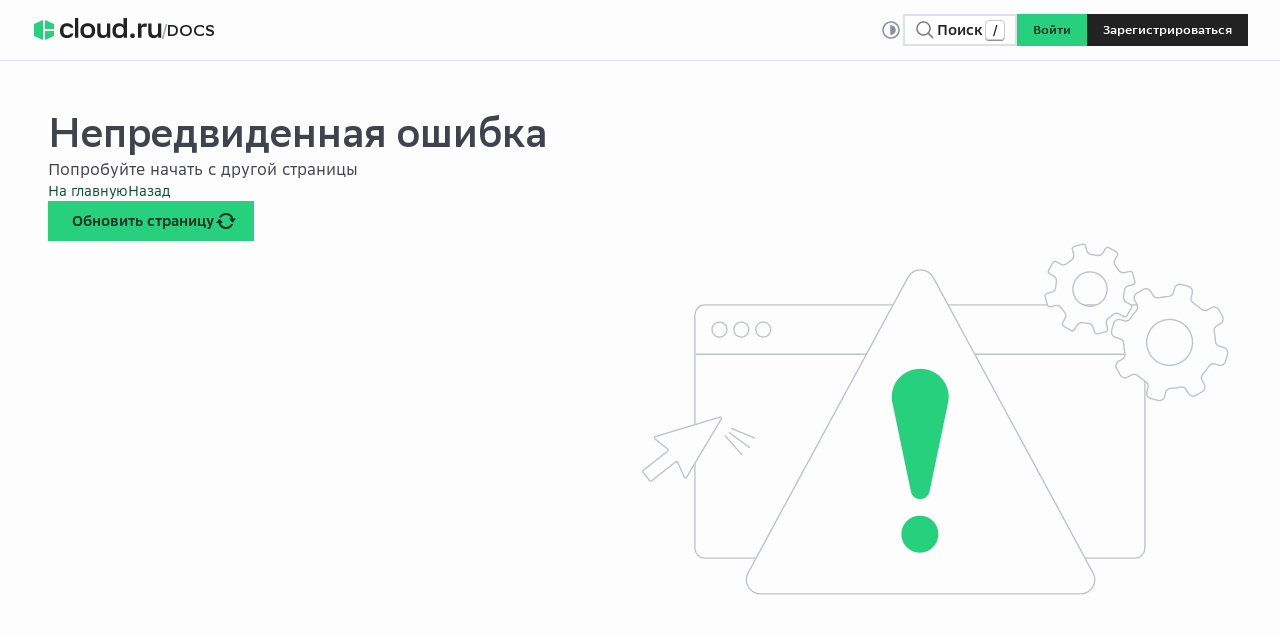

--- FILE ---
content_type: text/html; charset=utf-8
request_url: https://cloud.ru/docs/mrs/ug/topics/faq__common-q__mrs-for-what
body_size: 41230
content:
<!DOCTYPE html><html lang="ru"><head><meta charSet="utf-8"/><meta name="viewport" content="width=device-width, initial-scale=1"/><link rel="stylesheet" href="/docs/_next/static/css/b50aaa79f473acdc.css" data-precedence="next"/><link rel="stylesheet" href="/docs/_next/static/css/b0a350dfeb39ae73.css" data-precedence="next"/><link rel="stylesheet" href="/docs/_next/static/css/249501bc280de687.css" data-precedence="next"/><link rel="stylesheet" href="/docs/_next/static/css/5ebf15eb897c6056.css" data-precedence="next"/><link rel="stylesheet" href="/docs/_next/static/css/7c02f853d519d521.css" data-precedence="next"/><link rel="stylesheet" href="/docs/_next/static/css/100f1b05c4bef5b9.css" data-precedence="next"/><link rel="stylesheet" href="/docs/_next/static/css/81df1c2e1bcf23cd.css" data-precedence="next"/><link rel="stylesheet" href="/docs/_next/static/css/86e34f8c96c56e72.css" data-precedence="next"/><link rel="stylesheet" href="/docs/_next/static/css/7670e9cc004a1804.css" data-precedence="next"/><link rel="stylesheet" href="/docs/_next/static/css/67a10db7d29fdd01.css" data-precedence="next"/><link rel="stylesheet" href="/docs/_next/static/css/e460d3b672e49206.css" data-precedence="next"/><link rel="stylesheet" href="/docs/_next/static/css/625d730846c1e7d7.css" data-precedence="next"/><link rel="stylesheet" href="/docs/_next/static/css/876d08d869bba2d6.css" data-precedence="next"/><link rel="stylesheet" href="/docs/_next/static/css/dc03a5238fa454cc.css" data-precedence="next"/><link rel="stylesheet" href="/docs/_next/static/css/4f771779bd7bf214.css" data-precedence="next"/><link rel="stylesheet" href="/docs/_next/static/css/0c2fe9de4efdb870.css" data-precedence="next"/><link rel="stylesheet" href="/docs/_next/static/css/f10dd6951250a02a.css" data-precedence="next"/><link rel="stylesheet" href="/docs/_next/static/css/ec3749458ac577d2.css" data-precedence="next"/><link rel="stylesheet" href="/docs/_next/static/css/cdc5d42192c43288.css" data-precedence="next"/><link rel="stylesheet" href="/docs/_next/static/css/89fbb1b0407b4146.css" data-precedence="next"/><link rel="stylesheet" href="/docs/_next/static/css/7775018cc722d995.css" data-precedence="next"/><link rel="stylesheet" href="/docs/_next/static/css/e5ffee552b4783da.css" data-precedence="next"/><link rel="stylesheet" href="/docs/_next/static/css/a9ea459dd50b6e1c.css" data-precedence="next"/><link rel="stylesheet" href="/docs/_next/static/css/6cc8e78aee826c87.css" data-precedence="next"/><link rel="stylesheet" href="/docs/_next/static/css/cf3bb43c0fc1f21b.css" data-precedence="next"/><link rel="stylesheet" href="/docs/_next/static/css/c2e34301e6eb3351.css" data-precedence="next"/><link rel="stylesheet" href="/docs/_next/static/css/67b777aed193dac5.css" data-precedence="next"/><link rel="stylesheet" href="/docs/_next/static/css/a87523bd4b90a2a6.css" data-precedence="next"/><link rel="stylesheet" href="/docs/_next/static/css/6a00f809ccc5a7ea.css" data-precedence="next"/><link rel="stylesheet" href="/docs/_next/static/css/61618fe3ec1a0c97.css" data-precedence="next"/><link rel="stylesheet" href="/docs/_next/static/css/6cbed5b1cd48a072.css" data-precedence="next"/><link rel="stylesheet" href="/docs/_next/static/css/90d8e340f965eb97.css" data-precedence="next"/><link rel="stylesheet" href="/docs/_next/static/css/bb0703a38f345140.css" data-precedence="next"/><link rel="stylesheet" href="/docs/_next/static/css/f750afb61eeed25f.css" data-precedence="next"/><link rel="stylesheet" href="/docs/_next/static/css/b783024c804f6278.css" data-precedence="next"/><link rel="stylesheet" href="/docs/_next/static/css/79f39337a26f1d9f.css" data-precedence="next"/><link rel="stylesheet" href="/docs/_next/static/css/c53055710cc74ba2.css" data-precedence="next"/><link rel="stylesheet" href="/docs/_next/static/css/e9a9ce38fc8dfafa.css" data-precedence="next"/><link rel="stylesheet" href="/docs/_next/static/css/d7cda851312870c3.css" data-precedence="next"/><link rel="stylesheet" href="/docs/_next/static/css/b77fbcf66dc606e2.css" data-precedence="next"/><link rel="stylesheet" href="/docs/_next/static/css/f59af4d370161769.css" data-precedence="next"/><link rel="stylesheet" href="/docs/_next/static/css/8527e1cd89cd5a73.css" data-precedence="next"/><link rel="stylesheet" href="/docs/_next/static/css/acc1f209b8855b43.css" data-precedence="next"/><link rel="stylesheet" href="/docs/_next/static/css/7ab833ac74feb3b2.css" data-precedence="next"/><link rel="stylesheet" href="/docs/_next/static/css/30f1b6ab79e4ede8.css" data-precedence="next"/><link rel="stylesheet" href="/docs/_next/static/css/6b4ea1b5ca76f8da.css" data-precedence="next"/><link rel="stylesheet" href="/docs/_next/static/css/aa48ce77b02fb498.css" data-precedence="next"/><link rel="stylesheet" href="/docs/_next/static/css/c482306196a036b5.css" data-precedence="next"/><link rel="stylesheet" href="/docs/_next/static/css/385fac8043931087.css" data-precedence="next"/><link rel="stylesheet" href="/docs/_next/static/css/9250c5f207834bd3.css" data-precedence="next"/><link rel="stylesheet" href="/docs/_next/static/css/c94a9d1469983aab.css" data-precedence="next"/><link rel="stylesheet" href="/docs/_next/static/css/f1ada23c41ac0b6e.css" data-precedence="next"/><link rel="preload" as="script" fetchPriority="low" href="/docs/_next/static/chunks/webpack-ab49e929d057c3dc.js"/><script src="/docs/_next/static/chunks/3e2a3cb8-1b4b5bcfce9660a3.js" async=""></script><script src="/docs/_next/static/chunks/0159d6a6-ee49d16656d54291.js" async=""></script><script src="/docs/_next/static/chunks/6772-7195852d5cc44aa5.js" async=""></script><script src="/docs/_next/static/chunks/main-app-c0c0eb7358d0f005.js" async=""></script><script src="/docs/_next/static/chunks/3249-a4d8ff175d00ef67.js" async=""></script><script src="/docs/_next/static/chunks/app/layout-63504dd1a0b6dcce.js" async=""></script><script src="/docs/_next/static/chunks/9676cc81-94ad835e0d504184.js" async=""></script><script src="/docs/_next/static/chunks/4160-85ce8c2ada96d7dc.js" async=""></script><script src="/docs/_next/static/chunks/3573-8b5504b6e8c3e063.js" async=""></script><script src="/docs/_next/static/chunks/5309-348f9d3285de2111.js" async=""></script><script src="/docs/_next/static/chunks/app/error-c7618246f6fa97c3.js" async=""></script><script src="/docs/_next/static/chunks/24d32feb-4a0f4944ab530f7a.js" async=""></script><script src="/docs/_next/static/chunks/a912bacc-eb276a2a6264e73c.js" async=""></script><script src="/docs/_next/static/chunks/1756-c882e874105f295d.js" async=""></script><script src="/docs/_next/static/chunks/8965-d6105862fb8efd08.js" async=""></script><script src="/docs/_next/static/chunks/9027-648be2ad3dc16656.js" async=""></script><script src="/docs/_next/static/chunks/4964-61789de817b5c8f9.js" async=""></script><script src="/docs/_next/static/chunks/app/not-found-87afdd741f96e736.js" async=""></script><script src="/docs/_next/static/chunks/1802-e511f56d965ead2f.js" async=""></script><script src="/docs/_next/static/chunks/app/%5B%5B...slug%5D%5D/page-308e8995f5bc909c.js" async=""></script><link rel="preload" href="/docs/fonts/sb-sans-display/SBSansDisplayLight.ttf&#x27; as=&#x27;font"/><link rel="preload" href="/docs/fonts/sb-sans-display/SBSansDisplayRegular.woff2" as="font"/><link rel="preload" href="/docs/fonts/sb-sans-display/SBSansDisplaySemiBold.woff2" as="font"/><link rel="preload" href="/docs/fonts/sb-sans-interface/SBSansInterface-Light.woff2" as="font"/><link rel="preload" href="/docs/fonts/sb-sans-interface/SBSansInterface-Regular.woff2" as="font"/><link rel="preload" href="/docs/fonts/sb-sans-interface/SBSansInterface-Semibold.woff2" as="font"/><link rel="preload" href="/docs/fonts/sb-sans-interface/SBSansInterface-Bold.woff2" as="font"/><link rel="preload" href="/docs/fonts/sb-sans-text/SBSansText.woff2" as="font"/><link rel="preload" href="/docs/fonts/sb-sans-text/SBSansTextItalic.woff2" as="font"/><link rel="preload" href="/docs/fonts/sb-sans-text/SBSansTextSemiBold.woff2" as="font"/><link rel="preload" href="/docs/fonts/sb-sans-text/SBSansTextSemiBoldItalic.woff2" as="font"/><title>Для чего нужен MRS? — документация MapReduce Service руководство пользователя облако Cloud.ru</title><meta name="description" content="Документация: Для чего нужен MRS? — Advanced. Изучите руководство и инструкцию в разделе: MapReduce Service, руководство пользователя в облаке Cloud.ru"/><link rel="manifest" href="https://cloud.ru/docs/manifest.json" crossorigin="use-credentials"/><meta name="generator" content="Docutils 0.17.1: http://docutils.sourceforge.net/"/><meta name="product" content="MapReduce Service"/><meta name="platform" content="Advanced"/><meta name="document" content="Руководство пользователя"/><meta name="lang" content="ru"/><link rel="canonical" href="https://cloud.ru/docs/mrs/ug/topics/faq__common-q__mrs-for-what"/><meta property="og:title" content="Для чего нужен MRS? — документация MapReduce Service руководство пользователя облако Cloud.ru"/><meta property="og:description" content="Документация: Для чего нужен MRS? — Advanced. Изучите руководство и инструкцию в разделе: MapReduce Service, руководство пользователя в облаке Cloud.ru"/><meta property="og:image" content="https://cloud.ru/docs/opengraph-image.png"/><meta property="og:image:width" content="1422"/><meta property="og:image:height" content="264"/><meta property="og:image" content="https://cloud.ru/docs/favicons/logo-180.png"/><meta property="og:image:width" content="180"/><meta property="og:image:height" content="180"/><meta name="twitter:card" content="summary_large_image"/><meta name="twitter:title" content="Для чего нужен MRS? — документация MapReduce Service руководство пользователя облако Cloud.ru"/><meta name="twitter:description" content="Документация: Для чего нужен MRS? — Advanced. Изучите руководство и инструкцию в разделе: MapReduce Service, руководство пользователя в облаке Cloud.ru"/><meta name="twitter:image" content="https://cloud.ru/docs/opengraph-image.png"/><meta name="twitter:image:width" content="1422"/><meta name="twitter:image:height" content="264"/><meta name="twitter:image" content="https://cloud.ru/docs/favicons/logo-180.png"/><meta name="twitter:image:width" content="180"/><meta name="twitter:image:height" content="180"/><link rel="icon" href="/docs/favicon.ico" type="image/x-icon" sizes="256x256"/><link rel="apple-touch-icon" href="/docs/apple-icon.png?c813093e44fc1704" type="image/png" sizes="180x180"/><script src="/docs/_next/static/chunks/polyfills-42372ed130431b0a.js" noModule=""></script></head><body style="margin:0" class="brand_light__lvBAX"><div style="display:none"><svg xmlns="http://www.w3.org/2000/svg" xmlns:xlink="http://www.w3.org/1999/xlink"><symbol fill="inherit" viewBox="0 0 24 24" id="snack-uikit-alarm-filled-s" xmlns="http://www.w3.org/2000/svg"><path fill-rule="evenodd" d="M5.97 5.97 3.24 8.7v6.6l2.73 2.73 2.73 2.73h6.6l2.73-2.73 2.73-2.73V8.7l-2.73-2.73-2.73-2.73H8.7zM13.04 9v3.24h-2.08V5.76h2.08zm0 7.46v1.02h-2.08v-2.04h2.08z"></path></symbol><symbol fill="inherit" viewBox="0 0 16 16" id="snack-uikit-alarm-filled-xs" xmlns="http://www.w3.org/2000/svg"><path fill-rule="evenodd" d="m3.473 3.473-2.22 2.22v4.614l2.22 2.22 2.22 2.22h4.614l2.22-2.22 2.22-2.22V5.693l-2.22-2.22-2.22-2.22H5.693zm5.274 2.78v2.494H7.253V3.76h1.494zm0 5.254v.76H7.253v-1.52h1.494z"></path></symbol><symbol fill="inherit" viewBox="0 0 24 24" id="snack-uikit-arrow-down-s" xmlns="http://www.w3.org/2000/svg"><path fill-rule="evenodd" d="M11.24 11.09v5.09l-2.36-2.36-2.36-2.36-.53.53-.53.53 3 3 2.999 2.999.27-.268.271-.269.271.269.27.268 2.999-2.999 3-3-.53-.53-.53-.53-2.36 2.36-2.36 2.36V6h-1.52z"></path></symbol><symbol fill="inherit" viewBox="0 0 16 16" id="snack-uikit-arrow-down-xs" xmlns="http://www.w3.org/2000/svg"><path fill-rule="evenodd" d="M7.253 7.1v3.1L5.886 8.833 4.52 7.467l-.527.526-.526.527 2 2 1.999 1.999.267-.265.267-.266.267.266.267.265 1.999-1.999 2-2-.526-.527-.527-.526-1.347 1.346a65 65 0 0 1-1.366 1.347c-.011 0-.02-1.386-.02-3.08V4H7.253z"></path></symbol><symbol fill="inherit" viewBox="0 0 24 24" id="snack-uikit-arrow-left-s" xmlns="http://www.w3.org/2000/svg"><path fill-rule="evenodd" d="m8.469 8.471-2.99 2.99.261.259.26.258-.269.271-.27.272L8.46 15.52l2.999 3 .531-.53.53-.529-2.35-2.351-2.35-2.35H18v-1.52H7.82l2.36-2.36 2.359-2.36L12.02 6a10 10 0 0 0-.54-.52c-.011 0-1.366 1.346-3.011 2.991"></path></symbol><symbol fill="inherit" viewBox="0 0 16 16" id="snack-uikit-arrow-left-xs" xmlns="http://www.w3.org/2000/svg"><path fill-rule="evenodd" d="m5.48 5.467-2 2 .26.259.26.26-.267.267-.266.268 2 1.999 2 2 .526-.527.527-.526-1.34-1.34a66 66 0 0 1-1.34-1.36c0-.011 1.386-.02 3.08-.02H12V7.253H5.8l1.367-1.367L8.533 4.52l-.526-.527-.527-.526z"></path></symbol><symbol fill="inherit" viewBox="0 0 24 24" id="snack-uikit-arrow-links-s" xmlns="http://www.w3.org/2000/svg"><path fill-rule="evenodd" d="M10 8v.76h4.18l-3.35 3.35-3.35 3.35.53.53.53.53 3.35-3.35 3.35-3.35V14h1.52V8H16v-.76h-6z"></path></symbol><symbol fill="inherit" viewBox="0 0 16 16" id="snack-uikit-arrow-links-xs" xmlns="http://www.w3.org/2000/svg"><path fill-rule="evenodd" d="M6 5.013v.747h3.187L7.333 7.613 5.48 9.467l.527.526.526.527 1.854-1.853 1.853-1.854V10h1.52V5.013h-.747v-.746H6z"></path></symbol><symbol fill="inherit" viewBox="0 0 24 24" id="snack-uikit-arrow-right-s" xmlns="http://www.w3.org/2000/svg"><path fill-rule="evenodd" d="m11.98 6-.519.52 2.359 2.36 2.36 2.36H6v1.52h10.18l-2.35 2.35-2.35 2.351.53.529.531.53 2.999-3 2.999-2.999-.27-.272-.269-.271.26-.258.261-.259-2.99-2.99c-1.645-1.645-3-2.991-3.011-2.991a10 10 0 0 0-.54.52"></path></symbol><symbol fill="inherit" viewBox="0 0 16 16" id="snack-uikit-arrow-right-xs" xmlns="http://www.w3.org/2000/svg"><path fill-rule="evenodd" d="m7.993 3.993-.526.527 1.366 1.367L10.2 7.253H4v1.494h3.08c1.694 0 3.08.009 3.08.02s-.603.623-1.34 1.36l-1.34 1.34.527.526.526.527 2-2 2-1.999-.266-.268L12 7.986l.26-.26.26-.259-2-2-2-2z"></path></symbol><symbol fill="inherit" viewBox="0 0 24 24" id="snack-uikit-arrow-up-s" xmlns="http://www.w3.org/2000/svg"><path fill-rule="evenodd" d="m8.47 8.47-2.99 2.99.53.53.53.53 2.35-2.35 2.35-2.35V18h1.52V7.82l2.35 2.35 2.351 2.35.529-.53.53-.531-3-2.999-2.999-2.999-.26.258-.261.259-.251-.249a3 3 0 0 0-.27-.249c-.011 0-1.365 1.346-3.009 2.99"></path></symbol><symbol fill="inherit" viewBox="0 0 16 16" id="snack-uikit-arrow-up-xs" xmlns="http://www.w3.org/2000/svg"><path fill-rule="evenodd" d="m5.48 5.467-2 2 .527.526.526.527 1.36-1.36 1.36-1.36V12h1.494V8.92c0-1.694.009-3.08.02-3.08s.623.603 1.36 1.34l1.34 1.34.526-.527.527-.526-2-2-1.999-2-.261.259-.26.26-.26-.26-.261-.259z"></path></symbol><symbol fill="inherit" viewBox="0 0 24 24" id="snack-uikit-calendar-s" xmlns="http://www.w3.org/2000/svg"><path fill-rule="evenodd" d="M6.24 3.12v1.12h-3v15.52h17.52V4.24h-3V2h-1.52v2.24H7.76V2H6.24zm13 4.38v1.74H4.76V5.76h14.48zm0 7v3.74H4.76v-7.48h14.48z"></path></symbol><symbol fill="inherit" viewBox="0 0 16 16" id="snack-uikit-calendar-xs" xmlns="http://www.w3.org/2000/svg"><path fill-rule="evenodd" d="M4.24 2.627v.626h-2L2.247 8.5l.006 5.247 5.754.006 5.753.007V3.253h-2V2h-1.52v1.253H5.76V2H4.24zm8 2.88v.76H3.76v-1.52h8.48zm0 4.506v2.254H3.76V7.76h8.48z"></path></symbol><symbol fill="inherit" viewBox="0 0 24 24" id="snack-uikit-check-filled-s" xmlns="http://www.w3.org/2000/svg"><path fill-rule="evenodd" d="M11.34 3.28a8.7 8.7 0 0 0-5.521 2.54c-1.344 1.343-2.192 3.027-2.485 4.94-.096.63-.096 1.85 0 2.48.398 2.594 1.87 4.839 4.07 6.205 1.518.943 3.456 1.42 5.206 1.282 2.156-.17 4.069-1.044 5.571-2.546s2.376-3.415 2.546-5.571c.214-2.714-.976-5.533-3.073-7.281-1.795-1.495-4.009-2.214-6.314-2.049M14 13.06l-3 3-2-2-2-1.999.53-.531.529-.53 1.471 1.47L11 13.94l2.47-2.47L15.939 9l.531.53.531.529z"></path></symbol><symbol fill="inherit" viewBox="0 0 16 16" id="snack-uikit-check-filled-xs" xmlns="http://www.w3.org/2000/svg"><path fill-rule="evenodd" d="M7.48 1.269c-1.383.142-2.525.576-3.549 1.347a8.6 8.6 0 0 0-1.137 1.091c-.771.923-1.282 2.074-1.479 3.333-.067.433-.067 1.487 0 1.92a6.9 6.9 0 0 0 1.072 2.787 7 7 0 0 0 1.904 1.891 6.9 6.9 0 0 0 2.749 1.047c.433.067 1.487.067 1.92 0a6.8 6.8 0 0 0 3.12-1.308c.326-.243 1.054-.971 1.297-1.297a6.8 6.8 0 0 0 1.308-3.12c.067-.433.067-1.487 0-1.92a6.9 6.9 0 0 0-1.072-2.787 6.6 6.6 0 0 0-.951-1.12C11.643 2.15 10.401 1.542 8.96 1.32c-.268-.041-1.247-.074-1.48-.051m3.993 4.271.527.527-2.5 2.5-2.5 2.5-1.5-1.5L4 8.066l.533-.533L5.067 7l.966.967.967.966 1.96-1.96a194 194 0 0 1 1.974-1.96c.007 0 .25.237.539.527"></path></symbol><symbol fill="inherit" viewBox="0 0 24 24" id="snack-uikit-check-s" xmlns="http://www.w3.org/2000/svg"><path fill-rule="evenodd" d="M13.73 11.21 11 13.94 9.26 12.2l-1.74-1.74-.53.53-.53.53 2.27 2.27L11 16.06l3.27-3.27 3.269-3.269L17.02 9c-.285-.286-.528-.52-.539-.52s-1.25 1.228-2.751 2.73"></path></symbol><symbol fill="inherit" viewBox="0 0 16 16" id="snack-uikit-check-xs" xmlns="http://www.w3.org/2000/svg"><path fill-rule="evenodd" d="M9.227 6.707 7 8.933 5.767 7.7 4.533 6.467 4 7l-.534.533L5.233 9.3 7 11.067 9.767 8.3l2.766-2.766-.526-.527c-.29-.29-.533-.527-.54-.527s-1.016 1.002-2.24 2.227"></path></symbol><symbol fill="inherit" viewBox="0 0 24 24" id="snack-uikit-chevron-down-s" xmlns="http://www.w3.org/2000/svg"><path fill-rule="evenodd" d="m6.98 9-.519.521L9.23 12.29 12 15.06l2.77-2.77 2.77-2.77-.53-.53-.53-.53-2.24 2.24L12 12.94l-2.23-2.23a168 168 0 0 0-2.251-2.23c-.011 0-.254.234-.539.52"></path></symbol><symbol fill="inherit" viewBox="0 0 16 16" id="snack-uikit-chevron-down-xs" xmlns="http://www.w3.org/2000/svg"><path fill-rule="evenodd" d="m4.987 7-.52.52 1.766 1.767L8 11.053l1.767-1.766 1.766-1.767-.526-.527-.527-.526-1.24 1.24L8 8.946 6.767 7.713A89 89 0 0 0 5.52 6.48c-.008 0-.248.234-.533.52"></path></symbol><symbol fill="inherit" viewBox="0 0 24 24" id="snack-uikit-chevron-left-s" xmlns="http://www.w3.org/2000/svg"><path fill-rule="evenodd" d="M11.7 9.24 8.94 12l2.76 2.76 2.759 2.76.531-.53.53-.529-2.23-2.231L11.06 12l2.24-2.24 2.239-2.24L15.02 7a10 10 0 0 0-.54-.52c-.011 0-1.262 1.242-2.78 2.76"></path></symbol><symbol fill="inherit" viewBox="0 0 16 16" id="snack-uikit-chevron-left-xs" xmlns="http://www.w3.org/2000/svg"><path fill-rule="evenodd" d="M6.707 6.24 4.947 8l1.76 1.76 1.759 1.76.527-.527.527-.526-1.233-1.233L7.054 8l1.239-1.24 1.24-1.24-.52-.52c-.285-.286-.525-.52-.533-.52-.007 0-.805.792-1.773 1.76"></path></symbol><symbol fill="inherit" viewBox="0 0 24 24" id="snack-uikit-chevron-right-s" xmlns="http://www.w3.org/2000/svg"><path fill-rule="evenodd" d="m9.98 7-.519.52L11.7 9.76 13.94 12l-2.23 2.23-2.23 2.231.53.529.531.53 2.759-2.76L16.06 12 13.3 9.24a275 275 0 0 0-2.78-2.76 10 10 0 0 0-.54.52"></path></symbol><symbol fill="inherit" viewBox="0 0 16 16" id="snack-uikit-chevron-right-xs" xmlns="http://www.w3.org/2000/svg"><path fill-rule="evenodd" d="m6.987 5-.52.52 1.24 1.24L8.946 8 7.713 9.234 6.48 10.467l.527.526.527.527 1.759-1.76L11.053 8l-1.76-1.76c-.968-.968-1.766-1.76-1.773-1.76-.008 0-.248.234-.533.52"></path></symbol><symbol fill="inherit" viewBox="0 0 24 24" id="snack-uikit-chevron-up-s" xmlns="http://www.w3.org/2000/svg"><path fill-rule="evenodd" d="m9.23 10.71-2.75 2.75.53.53.53.53 2.23-2.23L12 10.06l2.23 2.23 2.231 2.23.529-.53.53-.531-2.75-2.749A273 273 0 0 0 12 7.96c-.011 0-1.258 1.238-2.77 2.75"></path></symbol><symbol fill="inherit" viewBox="0 0 16 16" id="snack-uikit-chevron-up-xs" xmlns="http://www.w3.org/2000/svg"><path fill-rule="evenodd" d="M6.233 6.713 4.48 8.467l.527.526.526.527 1.234-1.233L8 7.054l1.234 1.233 1.233 1.233.526-.527.527-.527-1.753-1.753C8.802 5.749 8.007 4.96 8 4.96s-.802.789-1.767 1.753"></path></symbol><symbol fill="inherit" viewBox="0 0 24 24" id="snack-uikit-copy-s" xmlns="http://www.w3.org/2000/svg"><path fill-rule="evenodd" d="M8.24 5.74v2.5h-5v12.52h12.52v-5h5V3.24H8.24zm11 3.76v4.74h-3.48v-6h-6V4.76h9.48zm-5 5v4.74H4.76V9.76h9.48z"></path></symbol><symbol fill="inherit" viewBox="0 0 16 16" id="snack-uikit-copy-xs" xmlns="http://www.w3.org/2000/svg"><path fill-rule="evenodd" d="M5.253 3.253v2h-4v9.494h9.494v-4h4V1.253H5.253zm8 2.747v3.253h-2.506v-4h-4V2.747h6.506zm-4 4v3.253H2.747V6.747h6.506z"></path></symbol><symbol fill="inherit" viewBox="0 0 24 24" id="snack-uikit-cross-filled-s" xmlns="http://www.w3.org/2000/svg"><path fill-rule="evenodd" d="M5.97 5.97 3.24 8.7v6.6l2.73 2.73 2.73 2.73h6.6l2.73-2.73 2.73-2.73V8.7l-2.73-2.73-2.73-2.73H8.7zm7.5 3.5L14.94 8l.53.53.53.53-1.47 1.47L13.06 12l1.47 1.47L16 14.94l-.53.53-.53.53-1.47-1.47L12 13.06l-1.47 1.47L9.06 16l-.53-.53-.53-.53 1.47-1.47L10.94 12l-1.47-1.47L8 9.06l.53-.53.53-.53 1.47 1.47L12 10.94z"></path></symbol><symbol fill="inherit" viewBox="0 0 16 16" id="snack-uikit-cross-filled-xs" xmlns="http://www.w3.org/2000/svg"><path fill-rule="evenodd" d="m3.473 3.473-2.22 2.22v4.614l2.22 2.22 2.22 2.22h4.614l2.22-2.22 2.22-2.22V5.693l-2.22-2.22-2.22-2.22H5.693zM6.753 5.7 8 6.946l1.253-1.253 1.254-1.253.526.527.527.526-1.253 1.254L9.054 8l1.253 1.253 1.253 1.254-.527.526-.526.527-1.254-1.253L8 9.054l-1.253 1.253-1.254 1.253-.526-.527-.527-.526 1.253-1.254L6.946 8 5.693 6.747 4.44 5.493l.52-.52c.286-.286.526-.52.533-.52s.575.561 1.26 1.247"></path></symbol><symbol fill="inherit" viewBox="0 0 24 24" id="snack-uikit-cross-s" xmlns="http://www.w3.org/2000/svg"><path fill-rule="evenodd" d="m7.98 8-.519.52L9.2 10.26 10.94 12l-1.73 1.73-1.73 1.73.53.53.53.53 1.73-1.73L12 13.06l1.73 1.73 1.73 1.73.53-.53.53-.53-1.73-1.73L13.06 12l1.73-1.73 1.73-1.73-.53-.53-.53-.53-1.73 1.73L12 10.94l-1.73-1.73c-.952-.952-1.74-1.73-1.751-1.73s-.254.234-.539.52"></path></symbol><symbol fill="inherit" viewBox="0 0 16 16" id="snack-uikit-cross-xs" xmlns="http://www.w3.org/2000/svg"><path fill-rule="evenodd" d="m4.987 5-.52.52 1.24 1.24L6.946 8 5.713 9.233 4.48 10.467l.527.526.526.527 1.234-1.233L8 9.054l1.233 1.233 1.234 1.233.526-.527.527-.526-1.233-1.234L9.054 8l1.239-1.24 1.24-1.24-.526-.527-.527-.526-1.24 1.24L8 6.946 6.767 5.713A89 89 0 0 0 5.52 4.48c-.008 0-.248.234-.533.52"></path></symbol><symbol fill="inherit" viewBox="0 0 24 24" id="snack-uikit-day-s" xmlns="http://www.w3.org/2000/svg"><path fill-rule="evenodd" d="m11.249 4.25.011 1.25h1.48l.011-1.25.01-1.25h-1.522zM5.62 5.64l-.519.52.929.93.93.93.53-.53.529-.53-.919-.92c-.506-.506-.929-.92-.94-.92a10 10 0 0 0-.54.52m11.28.4-.919.92.529.53.53.53.93-.93.929-.93-.519-.52a10 10 0 0 0-.54-.52c-.011 0-.434.414-.94.92m-5.356 1.243c-1.944.172-3.617 1.589-4.127 3.496a4.74 4.74 0 0 0 .617 3.821c.286.441.925 1.08 1.366 1.366a4.73 4.73 0 0 0 5.2 0c.441-.286 1.08-.925 1.366-1.366 1.211-1.871.99-4.275-.541-5.871a4.63 4.63 0 0 0-3.029-1.448 9 9 0 0 0-.476-.035c-.011.003-.18.019-.376.037m1.37 1.595c.508.146.893.372 1.321.78.446.425.733.89.894 1.45.129.45.129 1.334 0 1.784-.167.582-.458 1.042-.941 1.492-.633.588-1.319.856-2.188.856s-1.555-.268-2.188-.856c-.483-.45-.774-.91-.941-1.492-.129-.45-.129-1.334 0-1.784.152-.53.375-.91.787-1.343a3.1 3.1 0 0 1 1.775-.967c.321-.058 1.152-.013 1.481.08M3 12v.761l1.25-.01 1.25-.011v-1.48l-1.25-.011-1.25-.01zm15.498-.709c-.011.029-.015.366-.009.75l.011.699 1.25.011 1.25.01V11.24h-1.241c-.974 0-1.246.011-1.261.051M6.04 16.9l-.939.94.529.53.53.53.94-.94.94-.941-.53-.529-.531-.53zm10.45-.41-.53.531.94.939.94.939.53-.529.53-.53-.94-.94-.941-.94zm-5.25 3.27V21h1.52v-2.48h-1.52z"></path></symbol><symbol fill="inherit" viewBox="0 0 24 24" id="snack-uikit-download-s" xmlns="http://www.w3.org/2000/svg"><path fill-rule="evenodd" d="M11.24 8.12v3.12H7.18l2.41 2.41L12 16.06l2.41-2.41 2.41-2.41h-4.06V5h-1.52zM3 19v.76h18v-1.52H3z"></path></symbol><symbol fill="inherit" viewBox="0 0 16 16" id="snack-uikit-download-xs" xmlns="http://www.w3.org/2000/svg"><path fill-rule="evenodd" d="M7.253 4.64v1.627h-4.04L5.607 8.66 8 11.053l2.387-2.386 2.386-2.387-2.006-.013-2.007-.014-.007-1.62-.007-1.62H7.253zM2 14v.747h12v-1.494H2z"></path></symbol><symbol fill="inherit" viewBox="0 0 24 24" id="snack-uikit-drag-drop-s" xmlns="http://www.w3.org/2000/svg"><path fill-rule="evenodd" d="M8.701 4.285c-.334.048-.639.213-.932.502a1.65 1.65 0 0 0-.491 1.483c.069.401.204.66.498.954s.553.429.954.498c.326.056.699.004 1.023-.143.279-.127.699-.547.826-.826.295-.651.189-1.388-.275-1.902-.417-.46-.975-.658-1.603-.566m6 0c-.334.048-.639.213-.932.502a1.65 1.65 0 0 0-.491 1.483c.069.401.204.66.498.954s.553.429.954.498c.326.056.699.004 1.023-.143.279-.127.699-.547.826-.826.295-.651.189-1.388-.275-1.902-.417-.46-.975-.658-1.603-.566m-6 6c-.334.048-.639.213-.932.502a1.65 1.65 0 0 0-.491 1.483c.069.401.204.66.498.954s.553.429.954.498c.326.056.699.004 1.023-.143.279-.127.699-.547.826-.826.295-.651.189-1.388-.275-1.902-.417-.46-.975-.658-1.603-.566m6 0c-.334.048-.639.213-.932.502a1.65 1.65 0 0 0-.491 1.483c.069.401.204.66.498.954s.553.429.954.498c.326.056.699.004 1.023-.143.279-.127.699-.547.826-.826.295-.651.189-1.388-.275-1.902-.417-.46-.975-.658-1.603-.566m-6 6c-.334.048-.639.213-.932.502a1.65 1.65 0 0 0-.491 1.483c.069.401.204.66.498.954s.553.429.954.498c.326.056.699.004 1.023-.143.279-.127.699-.547.826-.826.295-.651.189-1.388-.275-1.902-.417-.46-.975-.658-1.603-.566m6 0c-.334.048-.639.213-.932.502a1.65 1.65 0 0 0-.491 1.483c.069.401.204.66.498.954s.553.429.954.498c.326.056.699.004 1.023-.143.279-.127.699-.547.826-.826.295-.651.189-1.388-.275-1.902-.417-.46-.975-.658-1.603-.566"></path></symbol><symbol fill="inherit" viewBox="0 0 16 16" id="snack-uikit-drag-drop-xs" xmlns="http://www.w3.org/2000/svg"><path fill-rule="evenodd" d="M5.111 1.295c-.599.119-1.154.659-1.311 1.277-.052.206-.052.65 0 .856.159.623.701 1.15 1.318 1.281.402.085.842.024 1.21-.168a1.85 1.85 0 0 0 .736-.759c.179-.37.227-.728.15-1.13a1.76 1.76 0 0 0-.921-1.208 1.8 1.8 0 0 0-1.182-.149m4.996 0a1.8 1.8 0 0 0-1.17.919 1.74 1.74 0 0 0 0 1.572c.215.436.65.785 1.133.908.655.168 1.324-.052 1.777-.583.525-.615.53-1.598.012-2.209-.447-.526-1.091-.749-1.752-.607M5.04 6.309a1.79 1.79 0 0 0-1.242 1.28c-.065.278-.042.736.05.997.133.374.454.752.805.947.267.148.518.211.84.21.518-.002.895-.161 1.253-.526.207-.211.331-.414.418-.68.066-.199.076-.272.076-.537s-.01-.338-.076-.537c-.183-.561-.677-1.027-1.223-1.156-.214-.051-.707-.049-.901.002m5.007-.002c-.534.134-1.033.607-1.213 1.146-.061.186-.07.257-.07.547s.009.361.07.547c.181.544.663.998 1.221 1.149.272.073.703.062.974-.026.517-.167.969-.611 1.133-1.111.056-.171.065-.249.065-.559 0-.308-.01-.388-.064-.555a1.8 1.8 0 0 0-1.038-1.08c-.187-.074-.236-.082-.565-.089-.249-.005-.407.004-.513.031m-4.936 4.988c-.599.119-1.154.659-1.311 1.277-.052.206-.052.65 0 .856.159.623.701 1.15 1.318 1.281.402.085.842.024 1.21-.168a1.85 1.85 0 0 0 .736-.759c.179-.37.227-.728.15-1.13a1.76 1.76 0 0 0-.921-1.208 1.8 1.8 0 0 0-1.182-.149m4.996 0a1.8 1.8 0 0 0-1.17.919 1.74 1.74 0 0 0 0 1.572c.215.436.65.785 1.133.908.655.168 1.324-.052 1.777-.583.525-.615.53-1.598.012-2.209-.447-.526-1.091-.749-1.752-.607"></path></symbol><symbol fill="inherit" viewBox="0 0 24 24" id="snack-uikit-email-s" xmlns="http://www.w3.org/2000/svg"><path fill-rule="evenodd" d="M3.24 12v7.76h17.52V4.24H3.24zm16-5.35v.891l-3.43 1.711c-2.25 1.122-3.495 1.723-3.62 1.744a1.3 1.3 0 0 1-.38 0c-.125-.021-1.37-.622-3.62-1.744L4.76 7.541V5.76h14.48zM7.929 10.801c1.983.989 3.226 1.586 3.391 1.629.347.092 1.013.092 1.36 0 .165-.043 1.408-.64 3.391-1.629 1.722-.859 3.14-1.561 3.15-1.561s.019 2.025.019 4.5v4.5H4.76v-4.5c0-2.475.009-4.5.019-4.5s1.428.702 3.15 1.561"></path></symbol><symbol fill="inherit" viewBox="0 0 24 24" id="snack-uikit-eye-closed-s" xmlns="http://www.w3.org/2000/svg"><path fill-rule="evenodd" d="m2.98 3-.519.52L4.08 5.142 5.7 6.764l-.1.082-1.73 1.447-1.63 1.365v4.689l3.248 2.707 3.248 2.706h6.533l.905-.78c.498-.429.919-.78.936-.78s.777.747 1.69 1.66l1.659 1.66.531-.53.531-.529-8.991-8.991C7.586 6.526 3.531 2.48 3.519 2.48s-.254.234-.539.52M9 5v.76l2.87.001h2.87l2.749 2.29 2.749 2.289.001 1.661.001 1.661-.599.499c-.329.274-.599.513-.6.531s.209.282.466.588c.463.551.467.555.555.486.049-.039.451-.375.893-.747l.805-.677V9.66l-3.25-2.71-3.25-2.709h-3.13L9 4.24zM7.636 8.696l.856.856-.122.198q-.553.899-.598 2.07c-.043 1.126.249 2.051.908 2.873.588.734 1.389 1.228 2.359 1.456.427.101 1.499.1 1.931-.002a5 5 0 0 0 1.241-.487l.244-.145.797.797.797.798-.654.564-.655.564-2.742.001-2.742.001-2.748-2.29-2.748-2.289V10.34l1.49-1.249a85 85 0 0 1 1.51-1.25c.012 0 .406.384.876.855m3.858 3.858 1.873 1.873-.194.083c-.423.181-.656.226-1.173.227-.41 0-.554-.016-.8-.092a2.6 2.6 0 0 1-1.164-.686 2.67 2.67 0 0 1-.701-1.239c-.086-.346-.087-1.059-.001-1.392.072-.276.221-.648.261-.648.014 0 .868.843 1.899 1.874"></path></symbol><symbol fill="inherit" viewBox="0 0 16 16" id="snack-uikit-eye-closed-xs" xmlns="http://www.w3.org/2000/svg"><path fill-rule="evenodd" d="m1.993 1.993-.526.527 1.001 1.001 1 1.001-.434.428c-.239.235-.737.721-1.107 1.078l-.674.65V9.32l2.22 2.22 2.22 2.22h4.625l.564-.613c.31-.338.571-.614.581-.614.009 0 .464.447 1.01.994l.994.993.526-.527.527-.526-6-6-6-6zm5 1.014.007.74 1.347.007 1.346.006 1.78 1.78 1.78 1.78v1.401l-.413.485c-.325.38-.407.491-.38.515.018.017.243.208.5.425.257.218.498.424.536.459l.069.063.591-.693.591-.694V6.68L12.54 4.473l-2.207-2.206H6.986zM4.946 5.999l.399.4-.076.154a3.21 3.21 0 0 0-.133 2.616c.367.975 1.264 1.689 2.353 1.874.228.039.794.039 1.022 0 .278-.047.622-.155.87-.273l.227-.109.396.396.396.396-.375.407-.374.407H6.333L4.54 10.473 2.747 8.68V7.318l.886-.858c.488-.472.893-.859.901-.859.007-.001.193.179.412.398m3.479 3.534c-.05.05-.659.05-.852.001-.573-.148-1.026-.63-1.12-1.191-.034-.198-.024-.709.014-.77.013-.021.362.31 1.003.95.672.672.973.991.955 1.01"></path></symbol><symbol fill="inherit" viewBox="0 0 24 24" id="snack-uikit-eye-s" xmlns="http://www.w3.org/2000/svg"><path fill-rule="evenodd" d="M5.49 6.95 2.24 9.66v4.687l3.248 2.707 3.248 2.706h6.528l3.248-2.706 3.248-2.707V9.66l-3.25-2.71-3.25-2.709H8.74zm11.999 1.101 2.749 2.289.001 1.66.001 1.661-2.748 2.289-2.748 2.29H9.256l-2.748-2.29-2.748-2.289L3.761 12l.001-1.66 2.749-2.289 2.749-2.29h5.48zm-6.269-.228c-1.693.297-2.97 1.516-3.369 3.216-.1.423-.1 1.499 0 1.922.228.97.722 1.771 1.456 2.359.564.452 1.2.735 1.943.864.458.08 1.312.059 1.743-.043 1.682-.396 2.895-1.686 3.191-3.391.079-.454.059-1.312-.041-1.734-.4-1.697-1.679-2.9-3.398-3.195a5.2 5.2 0 0 0-1.525.002m1.52 1.521c.712.168 1.379.694 1.693 1.337.238.486.292.731.292 1.319s-.054.833-.292 1.319c-.307.627-.884 1.095-1.633 1.326-.245.076-.391.092-.8.092s-.555-.016-.8-.092c-.749-.231-1.326-.699-1.633-1.326-.238-.486-.292-.731-.292-1.319s.054-.833.292-1.319c.292-.596.867-1.08 1.547-1.3.431-.14 1.124-.156 1.626-.037"></path></symbol><symbol fill="inherit" viewBox="0 0 16 16" id="snack-uikit-eye-xs" xmlns="http://www.w3.org/2000/svg"><path fill-rule="evenodd" d="M3.475 4.208 1.257 6.147v3.706l2.236 1.954 2.236 1.953h4.542l2.236-1.953 2.236-1.954V6.147l-2.218-1.939-2.218-1.94H5.693zM11.491 5.3l1.761 1.54v2.32l-1.776 1.553-1.777 1.554H6.301l-1.777-1.554L2.748 9.16V6.84L4.509 5.3 6.27 3.76h3.46zm-4.066-.329a3.1 3.1 0 0 0-1.156.461c-.694.452-1.165 1.191-1.312 2.057a4.5 4.5 0 0 0 0 1.022c.227 1.336 1.196 2.305 2.532 2.532.228.039.794.039 1.022 0a3.1 3.1 0 0 0 2.003-1.222c.242-.334.451-.852.529-1.31a4.5 4.5 0 0 0 0-1.022c-.208-1.228-1.049-2.155-2.239-2.468-.218-.057-.329-.069-.724-.077-.316-.006-.528.003-.655.027m.982 1.495a1.52 1.52 0 0 1 1.127 1.127c.124.586-.026 1.163-.402 1.539-.302.301-.66.441-1.132.441s-.83-.14-1.132-.441c-.376-.376-.526-.953-.402-1.539.113-.533.586-1.011 1.115-1.126.22-.048.603-.048.826-.001"></path></symbol><symbol fill="inherit" viewBox="0 0 24 24" id="snack-uikit-file-s" xmlns="http://www.w3.org/2000/svg"><path fill-rule="evenodd" d="M4.24 12v8.76h15.52V7.7l-2.23-2.23-2.23-2.23H4.24zm12.23-5.47 1.77 1.77v10.94H5.76V4.76h8.94zM8 8v.76h2V7.24H8zm0 4v.76h8v-1.52H8zm0 4v.76h8v-1.52H8z"></path></symbol><symbol fill="inherit" viewBox="0 0 16 16" id="snack-uikit-file-xs" xmlns="http://www.w3.org/2000/svg"><path fill-rule="evenodd" d="M2.24 8v6.747h11.52V4.707L12.033 2.98l-1.726-1.727H2.24zm8.727-3.98 1.273 1.273v7.96H3.76V2.747h5.933zm-5.98 1.313v.747h2.026V4.587H4.987zm0 2.667v.747h6.026V7.253H4.987zm0 2.667v.746h6.026V9.92H4.987z"></path></symbol><symbol fill="inherit" viewBox="0 0 24 24" id="snack-uikit-filter-s" xmlns="http://www.w3.org/2000/svg"><path fill-rule="evenodd" d="M4 7v.76h16V6.24H4zm3 5v.76h10v-1.52H7zm3 5v.76h4v-1.52h-4z"></path></symbol><symbol fill="inherit" viewBox="0 0 24 24" id="snack-uikit-folder-open-s" xmlns="http://www.w3.org/2000/svg"><path fill-rule="evenodd" d="M3.24 12v7.76l8.666-.01 8.665-.01 1.213-4.24 1.215-4.25c0-.005-.503-.01-1.119-.01h-1.12v-5h-8.561l-1.499-1-1.499-1H3.24zm7.04-5.24 1.5 1h7.46v3.48l-5.906.01-5.905.01-.576 2.015a87 87 0 0 0-.565 2.023c.007.005.331.099.722.21l.71.201.078-.264.747-2.615c.019-.066.351-.07 6.24-.07h6.22l-.027.085c-.036.114-1.538 5.372-1.538 5.385 0 .005-3.303.01-7.34.01H4.76V5.76h4.02z"></path></symbol><symbol fill="inherit" viewBox="0 0 16 16" id="snack-uikit-folder-open-xs" xmlns="http://www.w3.org/2000/svg"><path fill-rule="evenodd" d="M1.253 8.507v6.24h6.694c3.681 0 6.693-.009 6.694-.02 0-.011.28-1.697.622-3.747l.622-3.727h-1.138V4.267H8.333l-1-1-.999-1H1.253zm5.44-3.747 1 1h5.56v1.493H5.346l-.211 1.48a42 42 0 0 0-.199 1.49c.014.013 1.352.204 1.425.204.051 0 .061-.052.172-.84l.118-.84h3.728c2.523 0 3.728.008 3.728.027 0 .033-.715 4.334-.734 4.419l-.014.06H2.747V3.76h2.947z"></path></symbol><symbol fill="inherit" viewBox="0 0 24 24" id="snack-uikit-folder-s" xmlns="http://www.w3.org/2000/svg"><path fill-rule="evenodd" d="M3.24 12v7.76h17.52V6.24h-8.561l-1.499-1-1.499-1H3.24zm7.04-5.24 1.5 1h7.46v10.48H4.76V5.76h4.02z"></path></symbol><symbol fill="inherit" viewBox="0 0 16 16" id="snack-uikit-folder-xs" xmlns="http://www.w3.org/2000/svg"><path fill-rule="evenodd" d="M1.253 8.507v6.24h13.494V4.267H8.333l-1-1-.999-1H1.253zm5.44-3.747 1 1h5.56v7.493H2.747V3.76h2.947z"></path></symbol><symbol fill="inherit" viewBox="0 0 24 24" id="snack-uikit-function-settings-s" xmlns="http://www.w3.org/2000/svg"><path fill-rule="evenodd" d="M5.24 4.675v.674l-.233.085c-.51.186-1.082.673-1.378 1.171a3.5 3.5 0 0 0-.257.575c-.091.277-.105.387-.105.82s.014.543.105.82c.058.176.174.435.257.575.296.498.868.985 1.378 1.171l.233.085V20h1.52v-9.349l.233-.085c.51-.186 1.082-.673 1.378-1.171a3.5 3.5 0 0 0 .257-.575c.091-.277.105-.387.105-.82s-.014-.543-.105-.82a3.5 3.5 0 0 0-.257-.575c-.296-.498-.868-.985-1.378-1.171l-.233-.085V4H5.24zm6 4v4.674l-.233.085c-.51.186-1.082.673-1.378 1.171a3.5 3.5 0 0 0-.257.575c-.091.277-.105.387-.105.82s.014.543.105.82c.058.176.174.435.257.575.296.498.868.985 1.378 1.171l.233.085V20h1.52v-1.349l.233-.085c.51-.186 1.082-.673 1.378-1.171a3.5 3.5 0 0 0 .257-.575c.091-.277.105-.387.105-.82s-.014-.543-.105-.82a3.5 3.5 0 0 0-.257-.575c-.296-.498-.868-.985-1.378-1.171l-.233-.085V4h-1.52zm6-2v2.674l-.233.085c-.51.186-1.082.673-1.378 1.171a3.5 3.5 0 0 0-.257.575c-.091.277-.105.387-.105.82s.014.543.105.82c.058.176.174.435.257.575.296.498.868.985 1.378 1.171l.233.085V20h1.52v-5.349l.233-.085c.51-.186 1.082-.673 1.378-1.171a3.5 3.5 0 0 0 .257-.575c.091-.277.105-.387.105-.82s-.014-.543-.105-.82a3.5 3.5 0 0 0-.257-.575c-.296-.498-.868-.985-1.378-1.171l-.233-.085V4h-1.52zm-10.712.198c.239.117.481.359.599.599.133.27.133.787 0 1.057-.464.943-1.795.943-2.252 0a1.43 1.43 0 0 1-.074-.871c.097-.348.43-.703.785-.838.232-.088.708-.061.942.053m12 4c.239.117.481.359.599.599.133.27.133.787 0 1.057-.464.943-1.795.943-2.252 0a1.43 1.43 0 0 1-.074-.871c.097-.348.43-.703.785-.838.232-.088.708-.061.942.053m-6 4c.239.117.481.359.599.599.133.27.133.787 0 1.057-.464.943-1.795.943-2.252 0a1.43 1.43 0 0 1-.074-.871c.097-.348.43-.703.785-.838.232-.088.708-.061.942.053"></path></symbol><symbol fill="inherit" viewBox="0 0 16 16" id="snack-uikit-function-settings-xs" xmlns="http://www.w3.org/2000/svg"><path fill-rule="evenodd" d="m2.239 1.7-.001.687-.205.093c-.588.268-1.019.787-1.212 1.459-.049.171-.059.271-.058.568.002.31.012.392.073.594.172.568.476.979.956 1.292.109.071.254.151.323.177l.125.048.007 4.191L2.253 15h1.494l.006-4.191.007-4.191.125-.048c.069-.026.214-.106.323-.177.48-.313.784-.724.956-1.292.061-.202.071-.284.073-.594.001-.297-.009-.397-.058-.568-.193-.672-.624-1.191-1.212-1.459l-.205-.093-.001-.687-.001-.687H2.24zm5.014 3.495v4.182l-.146.06c-.577.24-1.069.794-1.266 1.43-.074.236-.102.751-.056 1.014a2.23 2.23 0 0 0 1.27 1.656l.198.091v1.385h1.494v-1.386l.168-.076a2.24 2.24 0 0 0 1.053-.964c.359-.642.366-1.47.018-2.13a2.3 2.3 0 0 0-1.093-1.02l-.146-.06V1.013H7.253zm4.987-1.744v2.438l-.087.029c-.175.058-.507.276-.702.461a2.23 2.23 0 0 0-.663 2.022c.05.26.166.564.299.784.207.341.645.721 1.002.869l.151.062.007 2.442.006 2.442h1.494l.006-2.442.007-2.442.151-.062c.357-.148.795-.528 1.002-.869s.34-.807.34-1.185a2.43 2.43 0 0 0-.384-1.249c-.221-.333-.707-.729-1.022-.833l-.087-.029V1.013h-1.52zm-8.873.397q.216.126.32.363c.068.153.057.506-.02.629-.285.458-.839.549-1.176.194-.195-.206-.211-.245-.211-.529 0-.238.006-.265.08-.384.163-.263.365-.367.683-.353.161.008.228.024.324.08m9.959 3.482q.407.206.407.668a.705.705 0 0 1-.437.685c-.354.164-.814-.011-.978-.374-.057-.124-.07-.444-.023-.567a.81.81 0 0 1 .47-.452.86.86 0 0 1 .561.04m-4.987 3.512c.162.079.258.183.349.381.055.12.063.171.053.32a.73.73 0 0 1-.741.696.73.73 0 0 1-.74-.681c-.047-.581.545-.973 1.079-.716"></path></symbol><symbol fill="inherit" viewBox="0 0 24 24" id="snack-uikit-heart-filled-s" xmlns="http://www.w3.org/2000/svg"><path fill-rule="evenodd" d="M7.527 4.284c-1.394.125-2.728.924-3.511 2.105A5.5 5.5 0 0 0 3.425 7.7a4.6 4.6 0 0 0 .337 3.34c.233.463.493.803 1.173 1.528C8.721 16.611 11.973 20.06 12 20.06s3.279-3.449 7.065-7.492c.868-.927 1.172-1.379 1.427-2.128.413-1.213.328-2.409-.253-3.58a4.71 4.71 0 0 0-3.473-2.544 7 7 0 0 0-.806-.044c-1.09.001-1.994.305-2.874.968-.335.253-.78.702-.951.96-.058.088-.118.16-.134.16-.015 0-.083-.078-.151-.172-.346-.482-.86-.937-1.454-1.288-.833-.493-1.84-.709-2.869-.616"></path></symbol><symbol fill="inherit" viewBox="0 0 16 16" id="snack-uikit-heart-filled-xs" xmlns="http://www.w3.org/2000/svg"><path fill-rule="evenodd" d="M4.387 2.304a3.78 3.78 0 0 0-2.902 2.461 3.9 3.9 0 0 0 .706 3.867C2.339 8.804 7.962 14 8 14s5.635-5.17 5.796-5.355a3.9 3.9 0 0 0 .719-3.88 3.8 3.8 0 0 0-1.488-1.897 3.6 3.6 0 0 0-1.51-.576c-.364-.052-1.063-.02-1.397.065a3.6 3.6 0 0 0-1.223.557c-.234.159-.677.57-.827.766l-.072.093-.085-.106a3.85 3.85 0 0 0-2.084-1.324c-.274-.069-1.148-.093-1.442-.039"></path></symbol><symbol fill="inherit" viewBox="0 0 24 24" id="snack-uikit-heart-s" xmlns="http://www.w3.org/2000/svg"><path fill-rule="evenodd" d="M7.527 4.284c-1.394.125-2.728.924-3.511 2.105A5.5 5.5 0 0 0 3.425 7.7a4.6 4.6 0 0 0 .337 3.34c.233.463.493.803 1.173 1.528C8.721 16.611 11.973 20.06 12 20.06s3.279-3.449 7.065-7.492c.868-.927 1.172-1.379 1.427-2.128.413-1.213.328-2.409-.253-3.58a4.71 4.71 0 0 0-3.473-2.544 7 7 0 0 0-.806-.044c-1.09.001-1.994.305-2.874.968-.335.253-.78.702-.951.96-.058.088-.118.16-.134.16-.015 0-.083-.078-.151-.172-.346-.482-.86-.937-1.454-1.288-.833-.493-1.84-.709-2.869-.616m1.387 1.594c.459.132.837.343 1.276.712.391.329.694.8.932 1.45l.11.3h1.536l.134-.374c.377-1.057 1.153-1.793 2.206-2.094.454-.13 1.338-.131 1.784-.002 1.069.31 1.941 1.164 2.235 2.19.122.423.131 1.296.018 1.7a3.3 3.3 0 0 1-.557 1.087c-.222.279-6.55 7.033-6.588 7.033-.013 0-.769-.795-1.682-1.767l-3.275-3.49c-1.61-1.716-1.858-2.015-2.056-2.485-.337-.803-.287-1.914.12-2.658.424-.776 1.176-1.382 1.981-1.597.436-.117.451-.119 1.012-.103.373.01.603.038.814.098"></path></symbol><symbol fill="inherit" viewBox="0 0 16 16" id="snack-uikit-heart-xs" xmlns="http://www.w3.org/2000/svg"><path fill-rule="evenodd" d="M4.387 2.304a3.78 3.78 0 0 0-2.902 2.461 3.9 3.9 0 0 0 .706 3.867C2.339 8.804 7.962 14 8 14s5.635-5.17 5.796-5.355a3.9 3.9 0 0 0 .719-3.88 3.8 3.8 0 0 0-1.488-1.897 3.6 3.6 0 0 0-1.51-.576c-.364-.052-1.063-.02-1.397.065a3.6 3.6 0 0 0-1.223.557c-.234.159-.677.57-.827.766l-.072.093-.085-.106a3.85 3.85 0 0 0-2.084-1.324c-.274-.069-1.148-.093-1.442-.039m1.074 1.498c.407.084.838.334 1.157.673.271.287.451.628.624 1.185l.048.153h1.417l.105-.31c.202-.6.393-.905.769-1.228a2.21 2.21 0 0 1 2.552-.208c.352.213.722.635.907 1.032.218.469.264 1.105.119 1.661a2.6 2.6 0 0 1-.372.751c-.076.103-.999.973-2.445 2.307A189 189 0 0 1 8 11.96c-.049 0-4.689-4.312-4.795-4.457a2.7 2.7 0 0 1-.364-.743c-.145-.556-.099-1.192.119-1.661.245-.525.719-.988 1.221-1.192.354-.144.88-.187 1.28-.105"></path></symbol><symbol fill="inherit" viewBox="0 0 24 24" id="snack-uikit-home-s" xmlns="http://www.w3.org/2000/svg"><path fill-rule="evenodd" d="M8.09 6.43 4.24 8.697V19.76h15.52V8.696l-3.856-2.268c-2.121-1.247-3.88-2.267-3.91-2.267-.03.001-1.787 1.022-3.904 2.269m7.036 1.28 3.113 1.83v4.35l.001 4.35H5.76l.001-4.35V9.54l3.11-1.829c1.71-1.006 3.116-1.83 3.125-1.83.009-.001 1.417.822 3.13 1.829"></path></symbol><symbol fill="inherit" viewBox="0 0 16 16" id="snack-uikit-home-xs" xmlns="http://www.w3.org/2000/svg"><path fill-rule="evenodd" d="M5.113 3.857 2.24 5.581l.007 4.083.006 4.083 5.754.006 5.753.007V5.581l-2.851-1.71a383 383 0 0 0-2.887-1.724c-.019-.008-1.328.762-2.909 1.71m5.033 1.303 2.092 1.253.001 2.927.001 2.927H3.76l.001-2.927.001-2.927 2.099-1.259c1.154-.693 2.12-1.257 2.146-1.253.026.003.989.57 2.139 1.259"></path></symbol><symbol fill="inherit" viewBox="0 0 24 24" id="snack-uikit-info-filled-s" xmlns="http://www.w3.org/2000/svg"><path fill-rule="evenodd" d="M11.34 3.28a8.7 8.7 0 0 0-5.521 2.54c-1.344 1.343-2.192 3.027-2.485 4.94-.096.63-.096 1.85 0 2.48.398 2.594 1.87 4.839 4.07 6.205 1.518.943 3.456 1.42 5.206 1.282 2.156-.17 4.069-1.044 5.571-2.546s2.376-3.415 2.546-5.571c.214-2.714-.976-5.533-3.073-7.281-1.795-1.495-4.009-2.214-6.314-2.049m1.62 4.28V8.6h-1.92V6.52h1.92zm0 6.16v3.12h-1.92V10.6h1.92z"></path></symbol><symbol fill="inherit" viewBox="0 0 16 16" id="snack-uikit-info-filled-xs" xmlns="http://www.w3.org/2000/svg"><path fill-rule="evenodd" d="M7.48 1.269c-1.383.142-2.525.576-3.549 1.347a8.6 8.6 0 0 0-1.137 1.091c-.771.923-1.282 2.074-1.479 3.333-.067.433-.067 1.487 0 1.92a6.9 6.9 0 0 0 1.072 2.787 7 7 0 0 0 1.904 1.891 6.9 6.9 0 0 0 2.749 1.047c.433.067 1.487.067 1.92 0a6.8 6.8 0 0 0 3.12-1.308c.326-.243 1.054-.971 1.297-1.297a6.8 6.8 0 0 0 1.308-3.12c.067-.433.067-1.487 0-1.92a6.9 6.9 0 0 0-1.072-2.787 6.6 6.6 0 0 0-.951-1.12C11.643 2.15 10.401 1.542 8.96 1.32c-.268-.041-1.247-.074-1.48-.051m1.267 3.238v.746H7.253V3.76h1.494zm0 5v2.76H7.253v-5.52h1.494z"></path></symbol><symbol fill="inherit" viewBox="0 0 24 24" id="snack-uikit-kebab-s" xmlns="http://www.w3.org/2000/svg"><path fill-rule="evenodd" d="M11.701 3.285c-.334.048-.639.213-.932.502a1.65 1.65 0 0 0-.491 1.483c.069.401.204.66.498.954s.553.429.954.498c.326.056.699.004 1.023-.143.279-.127.699-.547.826-.826.295-.651.189-1.388-.275-1.902-.417-.46-.975-.658-1.603-.566m0 7c-.334.048-.639.213-.932.502a1.65 1.65 0 0 0-.491 1.483c.069.401.204.66.498.954s.553.429.954.498c.326.056.699.004 1.023-.143.279-.127.699-.547.826-.826.295-.651.189-1.388-.275-1.902-.417-.46-.975-.658-1.603-.566m0 7c-.334.048-.639.213-.932.502a1.65 1.65 0 0 0-.491 1.483c.069.401.204.66.498.954s.553.429.954.498c.326.056.699.004 1.023-.143.279-.127.699-.547.826-.826.295-.651.189-1.388-.275-1.902-.417-.46-.975-.658-1.603-.566"></path></symbol><symbol fill="inherit" viewBox="0 0 16 16" id="snack-uikit-kebab-xs" xmlns="http://www.w3.org/2000/svg"><path fill-rule="evenodd" d="M7.541 1.663c-.812.276-1.187 1.209-.8 1.99.103.209.404.505.619.61.179.087.477.163.64.163s.461-.076.64-.163c.215-.105.516-.401.619-.61.204-.412.205-.896.003-1.299a1.5 1.5 0 0 0-.827-.7 1.7 1.7 0 0 0-.894.009m.101 4.966c-.34.082-.722.382-.89.698-.22.416-.22.931.001 1.347.105.197.376.468.573.573.417.221.931.221 1.348 0 .197-.105.468-.376.573-.573.221-.416.221-.931.001-1.347a1.7 1.7 0 0 0-.543-.553c-.288-.173-.709-.23-1.063-.145m-.101 5.034c-.812.276-1.187 1.209-.8 1.99.103.209.404.505.619.61.179.087.477.163.64.163s.461-.076.64-.163c.215-.105.516-.401.619-.61.204-.412.205-.896.003-1.299a1.5 1.5 0 0 0-.827-.7 1.7 1.7 0 0 0-.894.009"></path></symbol><symbol fill="inherit" viewBox="0 0 24 24" id="snack-uikit-laptop-phone-s" xmlns="http://www.w3.org/2000/svg"><path fill-rule="evenodd" d="M4.24 10.5v6.26l4.13-.01 4.13-.01v-1.48l-3.37-.01-3.37-.01V5.76h12.479l.01 1.37.011 1.37h1.48l.01-2.13.011-2.13H4.24zm10 5v5.26h6.52V10.24h-6.52zm5 0v3.74h-3.48v-7.48h3.48zM3 19v.76l4.75-.01 4.75-.01v-1.48l-4.75-.01L3 18.24z"></path></symbol><symbol fill="inherit" viewBox="0 0 16 16" id="snack-uikit-laptop-phone-xs" xmlns="http://www.w3.org/2000/svg"><path fill-rule="evenodd" d="m2.247 7.007.006 4.74 2.62.006 2.62.007v-1.493H3.76V3.76h8.478l.008.367.007.366.754.007.753.007v-2.24H2.24zm7.006 3.5v4.24h5.494v-8.48H9.253zm4 0v2.746h-2.506V7.76h2.506zM2 14v.747h5.493v-1.494H2z"></path></symbol><symbol fill="inherit" viewBox="0 0 24 24" id="snack-uikit-minus-s" xmlns="http://www.w3.org/2000/svg"><path fill-rule="evenodd" d="M6 12.06v.74h12v-1.48H6z"></path></symbol><symbol fill="inherit" viewBox="0 0 16 16" id="snack-uikit-minus-xs" xmlns="http://www.w3.org/2000/svg"><path fill-rule="evenodd" d="M4 8v.747h8V7.253H4z"></path></symbol><symbol fill="inherit" viewBox="0 0 24 24" id="snack-uikit-more-s" xmlns="http://www.w3.org/2000/svg"><path fill-rule="evenodd" d="M4.701 10.285c-.334.048-.639.213-.932.502a1.65 1.65 0 0 0-.491 1.483c.069.401.204.66.498.954s.553.429.954.498c.326.056.699.004 1.023-.143.279-.127.699-.547.826-.826.295-.651.189-1.388-.275-1.902-.417-.46-.975-.658-1.603-.566m7 0c-.334.048-.639.213-.932.502a1.65 1.65 0 0 0-.491 1.483c.069.401.204.66.498.954s.553.429.954.498c.326.056.699.004 1.023-.143.279-.127.699-.547.826-.826.295-.651.189-1.388-.275-1.902-.417-.46-.975-.658-1.603-.566m7 0c-.334.048-.639.213-.932.502a1.65 1.65 0 0 0-.491 1.483c.069.401.204.66.498.954s.553.429.954.498c.326.056.699.004 1.023-.143.279-.127.699-.547.826-.826.295-.651.189-1.388-.275-1.902-.417-.46-.975-.658-1.603-.566"></path></symbol><symbol fill="inherit" viewBox="0 0 16 16" id="snack-uikit-more-xs" xmlns="http://www.w3.org/2000/svg"><path fill-rule="evenodd" d="M2.695 6.616c-.186.036-.481.19-.64.333A1.395 1.395 0 0 0 2.011 9c.286.282.601.413.989.413s.703-.131.989-.413a1.39 1.39 0 0 0 .203-1.762 1.45 1.45 0 0 0-1.497-.622m4.947.013c-.34.082-.722.382-.89.698-.22.416-.22.931.001 1.347.105.197.376.468.573.573.417.221.931.221 1.348 0 .197-.105.468-.376.573-.573.221-.416.221-.931.001-1.347a1.7 1.7 0 0 0-.543-.553c-.288-.173-.709-.23-1.063-.145m5.053-.013c-.186.036-.481.19-.64.333A1.395 1.395 0 0 0 12.011 9c.286.282.601.413.989.413s.703-.131.989-.413a1.39 1.39 0 0 0 .203-1.762 1.45 1.45 0 0 0-1.497-.622"></path></symbol><symbol fill="inherit" viewBox="0 0 24 24" id="snack-uikit-night-s" xmlns="http://www.w3.org/2000/svg"><path fill-rule="evenodd" d="M11.74 4.267c-1.098.052-2.138.333-3.179.86a7.8 7.8 0 0 0-3.05 2.709 7.58 7.58 0 0 0 .044 8.428q1.511 2.245 4.105 3.094c1.77.578 3.666.51 5.432-.194 1.786-.713 3.324-2.171 4.147-3.933.138-.296.481-1.254.481-1.345 0-.032-1.09-.705-1.188-.734-.024-.006-.169.083-.322.198-.571.433-1.17.712-1.93.9-.464.115-1.461.124-1.96.017-1.467-.314-2.636-1.186-3.291-2.454-.327-.633-.442-1.024-.512-1.749-.104-1.07.177-2.129.813-3.057.266-.39.766-.891 1.14-1.145.16-.108.29-.221.29-.251 0-.077-.273-1.172-.32-1.281-.041-.096-.031-.095-.7-.063M9.967 6.345C9.6 6.897 9.253 7.737 9.1 8.44c-.089.411-.124 1.541-.063 2.011.323 2.467 2.119 4.509 4.563 5.187 1.046.29 2.451.275 3.44-.035.143-.045.275-.082.292-.082.067-.002-.361.512-.732.879a6.2 6.2 0 0 1-1.66 1.179 5.8 5.8 0 0 1-1.557.55c-.344.075-.53.088-1.263.088-.75.001-.914-.01-1.28-.09-1.283-.28-2.367-.86-3.236-1.731-1.127-1.129-1.759-2.544-1.833-4.1-.091-1.923.726-3.754 2.247-5.033a6.8 6.8 0 0 1 1.252-.82c.324-.164.819-.366.842-.344.006.006-.059.117-.145.246"></path></symbol><symbol fill="inherit" viewBox="0 0 24 24" id="snack-uikit-pause-s" xmlns="http://www.w3.org/2000/svg"><path fill-rule="evenodd" d="M11.34 3.281A8.68 8.68 0 0 0 5.819 5.82c-1.344 1.343-2.192 3.027-2.485 4.94-.096.63-.096 1.85 0 2.48.398 2.594 1.87 4.839 4.07 6.205 1.518.943 3.456 1.42 5.206 1.282 2.156-.17 4.069-1.044 5.571-2.546s2.376-3.415 2.546-5.571c.214-2.714-.976-5.533-3.073-7.281-1.795-1.495-4.014-2.215-6.314-2.048m1.892 1.575a7.25 7.25 0 0 1 3.883 2.029c1.088 1.088 1.776 2.428 2.052 3.995.032.183.052.62.052 1.12s-.02.937-.052 1.12c-.275 1.564-.96 2.9-2.047 3.992-1.037 1.042-2.281 1.708-3.76 2.013-.404.084-.569.095-1.36.095s-.956-.011-1.36-.095c-1.461-.301-2.72-.97-3.731-1.981-1.122-1.122-1.79-2.418-2.075-4.024-.071-.4-.071-1.84 0-2.24a9 9 0 0 1 .384-1.441 7.39 7.39 0 0 1 4.221-4.221c.522-.201 1.029-.32 1.861-.435.266-.037 1.615.014 1.932.073M9.24 12v4h1.52V8H9.24zm4 0v4h1.52V8h-1.52z"></path></symbol><symbol fill="inherit" viewBox="0 0 16 16" id="snack-uikit-pause-xs" xmlns="http://www.w3.org/2000/svg"><path fill-rule="evenodd" d="M7.48 1.269c-1.383.142-2.525.576-3.549 1.347a8.6 8.6 0 0 0-1.137 1.091c-.771.923-1.282 2.074-1.479 3.333-.067.433-.067 1.487 0 1.92a6.9 6.9 0 0 0 1.072 2.787 7 7 0 0 0 1.904 1.891 6.9 6.9 0 0 0 2.749 1.047c.433.067 1.487.067 1.92 0a6.8 6.8 0 0 0 3.12-1.308c.326-.243 1.054-.971 1.297-1.297a6.8 6.8 0 0 0 1.308-3.12c.067-.433.067-1.487 0-1.92a6.9 6.9 0 0 0-1.072-2.787 6.6 6.6 0 0 0-.951-1.12C11.643 2.15 10.401 1.542 8.96 1.32c-.268-.041-1.247-.074-1.48-.051m.96 1.505c1.89.173 3.478 1.272 4.297 2.973a5.27 5.27 0 0 1 0 4.506 5.2 5.2 0 0 1-2.452 2.468c-1.805.872-3.871.658-5.497-.569a6.3 6.3 0 0 1-.944-.946c-1.608-2.118-1.419-5.047.448-6.914A5.22 5.22 0 0 1 8.44 2.774M5.253 8v2.507h1.494V5.493H5.253zm4 0v2.507h1.494V5.493H9.253z"></path></symbol><symbol fill="inherit" viewBox="0 0 24 24" id="snack-uikit-pinned-s" xmlns="http://www.w3.org/2000/svg"><path fill-rule="evenodd" d="M14.76 4.18v2l-1.53 1.53-1.53 1.53H5.699l-.879.88-.88.88 2 2 2 2-2.23 2.23-2.23 2.23.53.53.53.53 2.23-2.23L9 16.06l2 2 2 2 .88-.88.88-.879V12.3l1.53-1.53 1.53-1.529 1.99-.011 1.99-.01-3.52-3.52-3.52-3.52zm2.91 3.571-.49.011-1.59 1.589L14 10.94l-.47-.47-.47-.47 1.59-1.59 1.59-1.59v-.999l.96.959.961.96zm-5.2 3.779.77.769v5.406l-.121.116-.122.116L9.53 14.47l-3.467-3.467.116-.122.116-.121h5.404z"></path></symbol><symbol fill="inherit" viewBox="0 0 16 16" id="snack-uikit-pinned-xs" xmlns="http://www.w3.org/2000/svg"><path fill-rule="evenodd" d="m9.681 2.286-.358 1.807-.828.834-.827.833H3.666l-.866.867-.866.866L3.3 8.86c.752.752 1.367 1.379 1.367 1.393s-.717.744-1.594 1.62L1.48 13.467l.527.526.526.527 1.594-1.593c.876-.877 1.605-1.594 1.62-1.594.014 0 .641.615 1.393 1.367l1.367 1.367.88-.881.88-.881V8.306l.81-.81.81-.809 1.817-.364 1.816-.363-2.74-2.74L10.039.48zm2.752 2.756a10 10 0 0 1-.663.144l-.643.127-.81.81-.81.81-.22-.219-.221-.22.814-.814.813-.813.12-.6c.066-.33.126-.629.135-.665.014-.059.086.006.76.679.409.409.735.752.725.761M8.22 7.78l.527.526v3.39l-.121.118-.12.118-2.219-2.219-2.219-2.219.118-.12.118-.121h3.389z"></path></symbol><symbol fill="inherit" viewBox="0 0 24 24" id="snack-uikit-placeholder-s" xmlns="http://www.w3.org/2000/svg"><path fill-rule="evenodd" d="M11.76 2.508c-.671.046-1.271.252-1.88.644-.24.154-6.23 6.099-6.558 6.508a3.6 3.6 0 0 0-.816 2.36q.006 1.312.816 2.32c.273.341 6.256 6.297 6.498 6.469.637.453 1.37.683 2.18.683s1.543-.23 2.18-.683c.242-.172 6.225-6.128 6.498-6.469.547-.682.814-1.45.814-2.34s-.267-1.658-.814-2.34c-.328-.409-6.318-6.354-6.558-6.508-.739-.476-1.557-.699-2.36-.644m.703 1.535c.13.023.372.107.537.186.291.139.399.243 3.464 3.307s3.168 3.173 3.307 3.464a2.28 2.28 0 0 1 0 2c-.139.29-.244.4-3.307 3.466-3.089 3.091-3.171 3.169-3.464 3.306A2.13 2.13 0 0 1 12 20c-.374 0-.644-.061-1-.228-.293-.137-.375-.215-3.464-3.306C4.473 13.4 4.368 13.29 4.229 13a2.28 2.28 0 0 1 0-2c.139-.291.243-.399 3.307-3.464C10.596 4.477 10.71 4.368 11 4.228a2.34 2.34 0 0 1 1.463-.185"></path></symbol><symbol fill="inherit" viewBox="0 0 16 16" id="snack-uikit-placeholder-xs" xmlns="http://www.w3.org/2000/svg"><path fill-rule="evenodd" d="M7.787 1.176c-.722.059-1.35.404-2.248 1.236-.419.389-3.154 3.139-3.382 3.401-.693.797-.99 1.454-.99 2.187 0 .745.304 1.407 1.016 2.213.259.293 2.896 2.945 3.354 3.373.556.519.926.794 1.364 1.013.599.3 1.19.378 1.752.23.292-.077.751-.309 1.04-.526.159-.118.826-.763 1.969-1.901 1.653-1.646 2.215-2.23 2.45-2.541.504-.67.721-1.231.721-1.861 0-.733-.297-1.39-.99-2.187-.228-.262-2.963-3.012-3.382-3.401-1.05-.972-1.778-1.309-2.674-1.236m.667 1.604c.456.219.577.328 2.507 2.259 1.929 1.928 2.036 2.047 2.261 2.507.092.188.098.216.098.454 0 .245-.004.261-.113.48-.222.445-.371.609-2.418 2.656-2.065 2.066-2.126 2.12-2.478 2.228-.301.092-.593.017-1.011-.263-.37-.248-.643-.506-2.369-2.239C3.182 9.106 3.009 8.913 2.793 8.48c-.109-.219-.113-.235-.113-.48 0-.238.006-.266.098-.454.224-.458.336-.582 2.234-2.483 1.778-1.78 2.005-1.99 2.387-2.209.262-.15.404-.19.641-.18.18.008.245.024.414.106"></path></symbol><symbol fill="inherit" viewBox="0 0 24 24" id="snack-uikit-play-s" xmlns="http://www.w3.org/2000/svg"><path fill-rule="evenodd" d="M11.34 3.281A8.68 8.68 0 0 0 5.819 5.82c-1.344 1.343-2.192 3.027-2.485 4.94-.096.63-.096 1.85 0 2.48.398 2.594 1.87 4.839 4.07 6.205 1.518.943 3.456 1.42 5.206 1.282 2.156-.17 4.069-1.044 5.571-2.546s2.376-3.415 2.546-5.571c.214-2.714-.976-5.533-3.073-7.281-1.795-1.495-4.014-2.215-6.314-2.048m1.892 1.575a7.25 7.25 0 0 1 3.883 2.029c1.088 1.088 1.776 2.428 2.052 3.995.032.183.052.62.052 1.12s-.02.937-.052 1.12c-.275 1.564-.96 2.9-2.047 3.992-1.037 1.042-2.281 1.708-3.76 2.013-.404.084-.569.095-1.36.095s-.956-.011-1.36-.095c-1.461-.301-2.72-.97-3.731-1.981-1.122-1.122-1.79-2.418-2.075-4.024-.071-.4-.071-1.84 0-2.24a9 9 0 0 1 .384-1.441 7.39 7.39 0 0 1 4.221-4.221c.522-.201 1.029-.32 1.861-.435.266-.037 1.615.014 1.932.073M10.24 12c0 2.512.015 4.481.035 4.473.058-.022 5.962-4.452 5.962-4.473s-5.904-4.451-5.962-4.473c-.02-.008-.035 1.961-.035 4.473"></path></symbol><symbol fill="inherit" viewBox="0 0 16 16" id="snack-uikit-play-xs" xmlns="http://www.w3.org/2000/svg"><path fill-rule="evenodd" d="M7.48 1.269c-1.383.142-2.525.576-3.549 1.347a8.6 8.6 0 0 0-1.137 1.091c-.771.923-1.282 2.074-1.479 3.333-.067.433-.067 1.487 0 1.92a6.9 6.9 0 0 0 1.072 2.787 7 7 0 0 0 1.904 1.891 6.9 6.9 0 0 0 2.749 1.047c.433.067 1.487.067 1.92 0a6.8 6.8 0 0 0 3.12-1.308c.326-.243 1.054-.971 1.297-1.297a6.8 6.8 0 0 0 1.308-3.12c.067-.433.067-1.487 0-1.92a6.9 6.9 0 0 0-1.072-2.787 6.6 6.6 0 0 0-.951-1.12C11.643 2.15 10.401 1.542 8.96 1.32c-.268-.041-1.247-.074-1.48-.051m.96 1.505c1.89.173 3.478 1.272 4.297 2.973a5.27 5.27 0 0 1 0 4.506 5.2 5.2 0 0 1-2.452 2.468c-1.805.872-3.871.658-5.497-.569a6.3 6.3 0 0 1-.944-.946c-1.608-2.118-1.419-5.047.448-6.914A5.22 5.22 0 0 1 8.44 2.774m-2.2 5.224c0 1.864.009 3.389.02 3.389.029 0 5.073-3.366 5.073-3.385a513 513 0 0 0-5.069-3.384c-.014-.005-.024 1.379-.024 3.38"></path></symbol><symbol fill="inherit" viewBox="0 0 24 24" id="snack-uikit-plus-s" xmlns="http://www.w3.org/2000/svg"><path fill-rule="evenodd" d="M11.24 8.62v2.62H6v1.52h5.24V18h1.52v-5.24H18v-1.52h-5.24V6h-1.52z"></path></symbol><symbol fill="inherit" viewBox="0 0 16 16" id="snack-uikit-plus-xs" xmlns="http://www.w3.org/2000/svg"><path fill-rule="evenodd" d="M7.253 5.627v1.626H4v1.494h3.253V12h1.494V8.747H12V7.253H8.747V4H7.253z"></path></symbol><symbol fill="inherit" viewBox="0 0 24 24" id="snack-uikit-question-s" xmlns="http://www.w3.org/2000/svg"><path fill-rule="evenodd" d="M11.36 3.281c-2.488.165-4.867 1.468-6.373 3.491a8.9 8.9 0 0 0-1.653 3.988c-.096.63-.096 1.85 0 2.48.293 1.913 1.139 3.595 2.485 4.941a8.7 8.7 0 0 0 8.941 2.116 8.6 8.6 0 0 0 3.421-2.116c1.502-1.502 2.376-3.415 2.546-5.571.214-2.714-.976-5.533-3.073-7.281-1.793-1.494-3.97-2.203-6.294-2.048m1.872 1.575a7.25 7.25 0 0 1 3.883 2.029c1.088 1.088 1.776 2.428 2.052 3.995.032.183.052.62.052 1.12s-.02.937-.052 1.12c-.275 1.56-.957 2.894-2.043 3.989q-1.544 1.559-3.764 2.016c-.404.084-.569.095-1.36.095s-.956-.011-1.36-.095c-1.461-.301-2.72-.97-3.731-1.981-1.122-1.122-1.79-2.418-2.075-4.024-.071-.4-.071-1.84 0-2.24q.207-1.17.666-2.079A7.31 7.31 0 0 1 11.147 4.8c.402-.051 1.696-.016 2.085.056m-1.686 2.43c-.984.092-1.779.562-2.284 1.349-.287.447-.5 1.088-.501 1.515l-.001.17h.739c.835 0 .741.04.802-.34.04-.242.204-.557.393-.752.751-.772 2.451-.553 2.896.373.209.434.194 1.079-.035 1.559-.108.226-.249.383-1.077 1.2-.523.517-1.036 1.057-1.139 1.2-.33.457-.539.957-.539 1.287V15h1.469l.066-.17c.113-.294.437-.674 1.199-1.404.99-.949 1.259-1.286 1.485-1.864.171-.437.233-.846.211-1.402-.023-.569-.12-.937-.362-1.367-.588-1.045-1.902-1.641-3.322-1.507M10.8 16.76v.76h1.48V16H10.8z"></path></symbol><symbol fill="inherit" viewBox="0 0 16 16" id="snack-uikit-question-xs" xmlns="http://www.w3.org/2000/svg"><path fill-rule="evenodd" d="M7.48 1.269c-1.383.142-2.525.576-3.549 1.347a8.6 8.6 0 0 0-1.137 1.091c-.771.923-1.282 2.074-1.479 3.333-.067.433-.067 1.487 0 1.92a6.9 6.9 0 0 0 1.072 2.787 7 7 0 0 0 1.904 1.891 6.9 6.9 0 0 0 2.749 1.047c.433.067 1.487.067 1.92 0a6.8 6.8 0 0 0 3.12-1.308c.326-.243 1.054-.971 1.297-1.297a6.8 6.8 0 0 0 1.308-3.12c.067-.433.067-1.487 0-1.92a6.9 6.9 0 0 0-1.072-2.787 6.6 6.6 0 0 0-.951-1.12C11.643 2.15 10.401 1.542 8.96 1.32c-.268-.041-1.247-.074-1.48-.051m.96 1.505c1.89.173 3.478 1.272 4.297 2.973a5.27 5.27 0 0 1 0 4.506 5.2 5.2 0 0 1-2.452 2.468c-1.805.872-3.871.658-5.497-.569a6.3 6.3 0 0 1-.944-.946c-1.608-2.118-1.419-5.047.448-6.914A5.22 5.22 0 0 1 8.44 2.774M7.435 3.798a2.42 2.42 0 0 0-1.668 1.104 2.8 2.8 0 0 0-.378 1.13l-.018.208h1.502l.016-.135c.032-.273.223-.569.456-.705.145-.085.411-.146.643-.146.474-.001.909.234 1.054.569.123.287.092.735-.072 1.025-.043.076-.348.4-.773.819-.444.438-.757.771-.853.906-.258.364-.436.805-.437 1.087v.1h1.48l.076-.146c.11-.21.352-.48.822-.917.439-.407.629-.607.845-.893.357-.471.53-1.117.479-1.782-.068-.885-.541-1.58-1.339-1.97-.408-.199-.712-.269-1.217-.28a3.5 3.5 0 0 0-.618.026m-.528 7.075c0 .202-.008.538-.018.747l-.017.38H8.4v-1.493H6.907z"></path></symbol><symbol fill="inherit" viewBox="0 0 24 24" id="snack-uikit-resize-s" xmlns="http://www.w3.org/2000/svg"><path fill-rule="evenodd" d="m15.97 15.97-4.49 4.491.53.529.531.53 4.499-4.5 4.499-4.499L21.02 12c-.285-.286-.528-.52-.539-.52s-2.042 2.021-4.511 4.49m2 2-2.49 2.491.53.529.531.53 2.499-2.5 2.499-2.5-.519-.52a10 10 0 0 0-.54-.52c-.011 0-1.141 1.121-2.51 2.49m1.999 2.001-.489.49.531.53.53.529.499-.5.499-.5-.519-.52a10 10 0 0 0-.54-.52c-.012 0-.241.221-.511.491"></path></symbol><symbol fill="inherit" viewBox="0 0 16 16" id="snack-uikit-resize-xs" xmlns="http://www.w3.org/2000/svg"><path fill-rule="evenodd" d="m7.967 7.967-4.501 4.5L4 13l.534.533 4.499-4.5 4.5-4.5L13 4l-.533-.533zm2 2-2.501 2.5L8 13l.534.533 2.499-2.5 2.5-2.5L13 8l-.533-.533zm1.999 2-.499.5L12 13l.533.533.5-.5.5-.5L13 12l-.534-.534z"></path></symbol><symbol fill="inherit" viewBox="0 0 24 24" id="snack-uikit-search-s" xmlns="http://www.w3.org/2000/svg"><path fill-rule="evenodd" d="M9.892 3.283C7.634 3.456 5.541 4.75 4.31 6.731c-.459.739-.824 1.732-.974 2.649-.099.598-.099 1.642 0 2.24a7.3 7.3 0 0 0 4.889 5.761 7.25 7.25 0 0 0 6.54-1.026c.146-.107.281-.195.3-.195s1.021.986 2.227 2.19l2.192 2.19.515-.54.516-.54-2.195-2.2-2.194-2.2.158-.2c.246-.31.574-.854.776-1.286a7.2 7.2 0 0 0-1.443-8.191 7.16 7.16 0 0 0-4.577-2.102c-.551-.043-.564-.043-1.148.002m1.768 1.59a5.77 5.77 0 0 1 4.491 4.587c.093.493.093 1.587 0 2.08a5.8 5.8 0 0 1-2.848 3.975c-1.7.969-3.906.969-5.606 0a5.8 5.8 0 0 1-2.824-3.847c-.118-.544-.129-1.704-.022-2.235a5.8 5.8 0 0 1 1.591-2.991c.931-.93 1.98-1.439 3.418-1.657.294-.045 1.449.012 1.8.088"></path></symbol><symbol fill="inherit" viewBox="0 0 16 16" id="snack-uikit-search-xs" xmlns="http://www.w3.org/2000/svg"><path fill-rule="evenodd" d="M6.68 1.283a6.2 6.2 0 0 0-2.053.597 6 6 0 0 0-3.064 3.509 6 6 0 0 0-.004 3.799 6.02 6.02 0 0 0 2.998 3.489 5.9 5.9 0 0 0 2.736.656c1.326 0 2.538-.408 3.684-1.24.028-.02.321.259 1.263 1.2l1.227 1.227.526-.527.527-.526-1.227-1.227c-.941-.942-1.22-1.235-1.2-1.263.832-1.146 1.24-2.358 1.24-3.684 0-.945-.201-1.803-.625-2.666A5.9 5.9 0 0 0 9.96 1.88a6.07 6.07 0 0 0-3.28-.597M8 2.813c.97.152 1.849.606 2.535 1.311a4.5 4.5 0 0 1 1.254 2.529 6.5 6.5 0 0 1 0 1.28c-.231 1.505-1.139 2.76-2.475 3.425-1.42.706-3.048.627-4.427-.215A4.74 4.74 0 0 1 3.408 9.64a4.37 4.37 0 0 1-.64-2.347c0-1.03.291-1.913.895-2.72a4.56 4.56 0 0 1 3.364-1.81c.215-.014.729.012.973.05"></path></symbol><symbol fill="inherit" viewBox="0 0 24 24" id="snack-uikit-settings-s" xmlns="http://www.w3.org/2000/svg"><path fill-rule="evenodd" d="M6.449 4.331c-.335.599-.673 1.201-.751 1.337l-.14.248.573.322c.315.177.604.344.642.372.062.045-.023.212-.894 1.768-.529.945-.968 1.724-.976 1.733-.008.008-.3-.147-.649-.344-.349-.198-.646-.347-.661-.333-.05.048-1.433 2.525-1.433 2.566 0 .033.899 1.657 1.344 2.427l.096.168.643-.362c.353-.198.652-.352.663-.341.082.082 1.929 3.449 1.905 3.472-.017.017-.299.181-.626.365s-.596.349-.597.367.329.624.734 1.347l.738 1.315 1.47.001 1.47.001v-1.48h4v1.48l1.47-.001 1.47-.001.738-1.315c.405-.723.735-1.33.732-1.349s-.275-.187-.605-.374-.61-.351-.622-.364c-.019-.019 1.845-3.397 1.911-3.464.011-.011.31.142.664.341l.643.36.096-.167c.448-.776 1.343-2.393 1.343-2.426s-.896-1.651-1.343-2.427l-.097-.167-.641.362c-.354.199-.65.355-.659.346a334 334 0 0 1-1.874-3.342l-.066-.127.625-.354c.344-.195.626-.369.627-.387s-.329-.624-.734-1.347l-.738-1.315-1.47-.001L14 3.24v1.52h-4V3.24l-1.47.001H7.06zM10 5.5v.74h4V4.76h2.065l.532.945c.32.569.515.955.49.971l-.643.362c-.33.184-.595.346-.589.359.149.303 1.931 3.443 1.953 3.443.018 0 .306-.153.639-.34s.617-.34.632-.34c.026 0 1.012 1.736 1.033 1.82.009.036-.95 1.792-1.014 1.856-.009.008-.297-.141-.64-.333-.343-.191-.64-.342-.661-.335-.037.012-1.967 3.436-1.947 3.455.005.006.289.167.63.358s.626.353.634.36c.007.007-.226.437-.518.956l-.531.943H14v-1.48h-4v1.48H7.935l-.531-.943c-.292-.519-.525-.949-.518-.956s.293-.169.634-.36.625-.353.63-.358c.02-.019-1.911-3.443-1.948-3.455-.02-.007-.317.144-.66.335s-.631.341-.64.333c-.064-.064-1.023-1.82-1.014-1.856.021-.084 1.007-1.82 1.033-1.82.015 0 .299.153.632.34s.621.34.639.34c.022 0 1.804-3.14 1.953-3.443.006-.013-.259-.175-.589-.359l-.643-.362c-.025-.016.17-.402.49-.971l.532-.945H10zm1.617 3.783c-.585.069-1.098.328-1.552.781a2.7 2.7 0 0 0-.693 1.116c-.091.277-.105.387-.105.82s.014.543.105.82c.146.44.357.781.692 1.116s.676.546 1.116.692c.277.091.387.105.82.105s.543-.014.82-.105c.44-.146.781-.357 1.116-.692s.546-.676.692-1.116c.091-.277.105-.387.105-.82s-.014-.543-.105-.82c-.425-1.294-1.642-2.06-3.011-1.897m.911 1.59c.239.117.481.359.599.599.133.27.133.787 0 1.057-.464.943-1.795.943-2.252 0a1.43 1.43 0 0 1-.074-.871c.097-.348.43-.703.785-.838.232-.088.708-.061.942.053"></path></symbol><symbol fill="inherit" viewBox="0 0 16 16" id="snack-uikit-settings-xs" xmlns="http://www.w3.org/2000/svg"><path fill-rule="evenodd" d="M4.512 2.007c-.278.457-1.017 1.817-.996 1.831.015.009.208.118.429.241.222.124.399.233.395.242a83 83 0 0 1-1.305 2.292c-.012 0-.202-.102-.422-.226a6 6 0 0 0-.419-.227c-.029 0-1.032 1.789-1.032 1.84 0 .047 1.002 1.84 1.028 1.84.009 0 .198-.103.421-.229.222-.125.416-.224.43-.22.026.009 1.314 2.291 1.3 2.303l-.421.239-.422.241c-.004.004.231.431.523.95l.53.943 1.058.007 1.058.007v-.988h2.666v.988l1.058-.007 1.058-.007.53-.943c.292-.519.527-.947.523-.951a20 20 0 0 0-.422-.241 26 26 0 0 1-.42-.238c-.017-.014 1.281-2.307 1.305-2.307a5 5 0 0 1 .428.226c.22.125.408.227.417.227.016 0 .997-1.73 1.029-1.813.009-.024-.198-.419-.495-.947a89 89 0 0 0-.519-.917 4 4 0 0 0-.425.222c-.229.128-.427.228-.441.224-.024-.009-1.312-2.293-1.299-2.304l.42-.237c.227-.128.417-.236.422-.241.004-.004-.231-.432-.523-.951l-.53-.943-1.058-.007-1.058-.007v1.014H6.667V1.92H4.564zM6.667 3.92v.507h2.666V3.413h1.224l.259.46.323.572.064.111-.382.213a9 9 0 0 0-.428.249c-.044.033.002.123.595 1.182.353.63.646 1.15.652 1.155.005.005.202-.099.438-.231l.428-.241.103.179c.284.492.511.908.511.938s-.227.446-.511.938l-.103.179-.428-.241a4 4 0 0 0-.44-.23c-.053.054-1.287 2.302-1.272 2.318.012.011.195.118.407.237.213.119.395.224.405.234s-.123.27-.297.578l-.316.56-.616.007-.616.008V11.6H6.667v.988l-.616-.008-.616-.007-.316-.56c-.174-.308-.307-.568-.297-.578s.192-.115.405-.234c.212-.119.395-.226.406-.237.016-.015-1.217-2.264-1.27-2.317-.007-.007-.205.096-.441.229l-.428.241-.103-.179C3.107 8.446 2.88 8.03 2.88 8s.227-.446.511-.938l.103-.179.428.241c.236.132.433.236.439.231.005-.006.298-.526.651-1.156.591-1.055.638-1.148.595-1.181a9 9 0 0 0-.428-.249l-.382-.213.064-.111.323-.572.259-.46h1.224zm.977 2.026a2.14 2.14 0 0 0-1.518 1.135c-.15.298-.193.501-.193.919 0 .331.009.415.063.586a2.11 2.11 0 0 0 1.418 1.418c.171.054.255.063.586.063s.416-.009.587-.063a2.16 2.16 0 0 0 1.432-1.471c.065-.24.065-.826 0-1.066A2.14 2.14 0 0 0 8.6 6.006c-.238-.071-.73-.101-.956-.06m.607 1.525a.9.9 0 0 1 .276.276c.057.107.057.399 0 .508A.66.66 0 0 1 8 8.586a.66.66 0 0 1-.527-.331c-.057-.109-.057-.401 0-.51.059-.112.242-.273.333-.293a1 1 0 0 0 .101-.027c.043-.017.285.016.344.046"></path></symbol><symbol fill="inherit" viewBox="0 0 24 24" id="snack-uikit-star-filled-s" xmlns="http://www.w3.org/2000/svg"><path fill-rule="evenodd" d="M10.267 5.415 8.555 8.267l-3.168.732c-1.742.403-3.201.745-3.242.759-.062.023.284.441 2.056 2.485 1.172 1.351 2.153 2.484 2.18 2.517.039.048-.009.724-.24 3.36a205 205 0 0 0-.277 3.315c.007.008 1.377-.564 3.046-1.27S11.969 18.88 12 18.88s1.422.578 3.09 1.285c1.669.706 3.039 1.278 3.046 1.27s-.118-1.5-.277-3.315c-.231-2.636-.279-3.312-.24-3.36.027-.033 1.008-1.166 2.18-2.517 1.772-2.044 2.118-2.462 2.056-2.485-.041-.014-1.5-.356-3.242-.759l-3.168-.732-1.712-2.852C12.791 3.847 12.011 2.563 12 2.563s-.791 1.284-1.733 2.852"></path></symbol><symbol fill="inherit" viewBox="0 0 16 16" id="snack-uikit-star-filled-xs" xmlns="http://www.w3.org/2000/svg"><path fill-rule="evenodd" d="M6.52 2.777c-.806 1.13-1.484 2.064-1.507 2.076-.022.011-1 .294-2.173.628s-2.137.611-2.142.615C.691 6.1 3.372 9.334 3.672 9.684c.032.038-.004.334-.275 2.233-.172 1.204-.307 2.195-.299 2.203.007.007 1.113-.399 2.458-.903L8 12.3l2.444.917c1.345.504 2.451.91 2.458.903s-.127-.999-.299-2.203c-.271-1.899-.307-2.195-.275-2.233.3-.35 2.981-3.584 2.974-3.588-.005-.004-.969-.281-2.142-.615a155 155 0 0 1-2.173-.628c-.023-.012-.701-.946-1.507-2.076A155 155 0 0 0 8 .721c-.007 0-.673.925-1.48 2.056"></path></symbol><symbol fill="inherit" viewBox="0 0 24 24" id="snack-uikit-star-s" xmlns="http://www.w3.org/2000/svg"><path fill-rule="evenodd" d="M10.267 5.415 8.555 8.267l-3.168.732c-1.742.403-3.201.745-3.242.759-.062.023.284.441 2.056 2.485 1.172 1.351 2.153 2.484 2.18 2.517.039.048-.009.724-.24 3.36a205 205 0 0 0-.277 3.315c.007.008 1.377-.564 3.046-1.27S11.969 18.88 12 18.88s1.422.578 3.09 1.285c1.669.706 3.039 1.278 3.046 1.27s-.118-1.5-.277-3.315c-.231-2.636-.279-3.312-.24-3.36.027-.033 1.008-1.166 2.18-2.517 1.772-2.044 2.118-2.462 2.056-2.485-.041-.014-1.5-.356-3.242-.759l-3.168-.732-1.712-2.852C12.791 3.847 12.011 2.563 12 2.563s-.791 1.284-1.733 2.852m2.985 2.118 1.232 2.051 2.308.533c1.269.293 2.32.544 2.334.558s-.68.836-1.541 1.828l-1.567 1.802.016.198c.008.108.101 1.178.205 2.377.105 1.199.185 2.187.177 2.196s-1.005-.404-2.215-.916L12 17.227l-2.201.932c-1.211.513-2.207.925-2.215.917s.072-.997.177-2.196c.104-1.199.197-2.269.205-2.377l.016-.198-1.567-1.802c-.862-.992-1.555-1.814-1.541-1.828s1.065-.265 2.334-.558l2.308-.533 1.232-2.051c.678-1.128 1.241-2.05 1.252-2.05s.574.923 1.252 2.05"></path></symbol><symbol fill="inherit" viewBox="0 0 16 16" id="snack-uikit-star-xs" xmlns="http://www.w3.org/2000/svg"><path fill-rule="evenodd" d="M6.52 2.777c-.806 1.13-1.484 2.064-1.507 2.076-.022.011-1 .294-2.173.628s-2.137.611-2.142.615C.691 6.1 3.372 9.334 3.672 9.684c.032.038-.004.334-.275 2.233-.172 1.204-.307 2.195-.299 2.203.007.007 1.113-.399 2.458-.903L8 12.3l2.444.917c1.345.504 2.451.91 2.458.903s-.127-.999-.299-2.203c-.271-1.899-.307-2.195-.275-2.233.3-.35 2.981-3.584 2.974-3.588-.005-.004-.969-.281-2.142-.615a155 155 0 0 1-2.173-.628c-.023-.012-.701-.946-1.507-2.076A155 155 0 0 0 8 .721c-.007 0-.673.925-1.48 2.056m2.507 1.95 1.013 1.42 1.307.375c.845.243 1.304.387 1.299.408-.003.017-.425.534-.937 1.148a76 76 0 0 0-.964 1.168c-.026.042.001.285.148 1.311.099.692.174 1.265.167 1.272-.008.007-.699-.244-1.537-.558L8 10.7l-1.523.571c-.838.314-1.529.565-1.537.558-.007-.007.068-.58.167-1.272.147-1.026.174-1.269.148-1.311a76 76 0 0 0-.964-1.168 37 37 0 0 1-.937-1.148c-.005-.021.454-.165 1.299-.408l1.307-.375 1.013-1.42A78 78 0 0 1 8 3.308c.007 0 .469.639 1.027 1.419"></path></symbol><symbol fill="inherit" viewBox="0 0 24 24" id="snack-uikit-stop-s" xmlns="http://www.w3.org/2000/svg"><path fill-rule="evenodd" d="M11.34 3.281A8.68 8.68 0 0 0 5.819 5.82c-1.344 1.343-2.192 3.027-2.485 4.94-.096.63-.096 1.85 0 2.48.398 2.594 1.87 4.839 4.07 6.205 1.518.943 3.456 1.42 5.206 1.282 2.156-.17 4.069-1.044 5.571-2.546s2.376-3.415 2.546-5.571c.214-2.714-.976-5.533-3.073-7.281-1.795-1.495-4.014-2.215-6.314-2.048m1.892 1.575a7.25 7.25 0 0 1 3.883 2.029c1.088 1.088 1.776 2.428 2.052 3.995.032.183.052.62.052 1.12s-.02.937-.052 1.12c-.275 1.564-.96 2.9-2.047 3.992-1.037 1.042-2.281 1.708-3.76 2.013-.404.084-.569.095-1.36.095s-.956-.011-1.36-.095c-1.461-.301-2.72-.97-3.731-1.981-1.122-1.122-1.79-2.418-2.075-4.024-.071-.4-.071-1.84 0-2.24a9 9 0 0 1 .384-1.441 7.39 7.39 0 0 1 4.221-4.221c.522-.201 1.029-.32 1.861-.435.266-.037 1.615.014 1.932.073M9.24 12v2.76h5.52V9.24H9.24z"></path></symbol><symbol fill="inherit" viewBox="0 0 16 16" id="snack-uikit-stop-xs" xmlns="http://www.w3.org/2000/svg"><path fill-rule="evenodd" d="M7.48 1.269c-1.383.142-2.525.576-3.549 1.347a8.6 8.6 0 0 0-1.137 1.091c-.771.923-1.282 2.074-1.479 3.333-.067.433-.067 1.487 0 1.92a6.9 6.9 0 0 0 1.072 2.787 7 7 0 0 0 1.904 1.891 6.9 6.9 0 0 0 2.749 1.047c.433.067 1.487.067 1.92 0a6.8 6.8 0 0 0 3.12-1.308c.326-.243 1.054-.971 1.297-1.297a6.8 6.8 0 0 0 1.308-3.12c.067-.433.067-1.487 0-1.92a6.9 6.9 0 0 0-1.072-2.787 6.6 6.6 0 0 0-.951-1.12C11.643 2.15 10.401 1.542 8.96 1.32c-.268-.041-1.247-.074-1.48-.051m.96 1.505c1.89.173 3.478 1.272 4.297 2.973a5.27 5.27 0 0 1 0 4.506 5.2 5.2 0 0 1-2.452 2.468c-1.805.872-3.871.658-5.497-.569a6.3 6.3 0 0 1-.944-.946c-1.608-2.118-1.419-5.047.448-6.914A5.22 5.22 0 0 1 8.44 2.774M5.76 8.013v2.254l2.247-.007 2.246-.007.007-2.246.007-2.247H5.76z"></path></symbol><symbol fill="inherit" viewBox="0 0 24 24" id="snack-uikit-theme-contrast-s" xmlns="http://www.w3.org/2000/svg"><path fill-rule="evenodd" d="M11.34 3.281A8.68 8.68 0 0 0 5.819 5.82c-1.344 1.343-2.192 3.027-2.485 4.94-.096.63-.096 1.85 0 2.48.398 2.594 1.87 4.839 4.07 6.205 1.518.943 3.456 1.42 5.206 1.282 2.156-.17 4.069-1.044 5.571-2.546s2.376-3.415 2.546-5.571c.214-2.714-.976-5.533-3.073-7.281-1.795-1.495-4.014-2.215-6.314-2.048m1.892 1.575a7.25 7.25 0 0 1 3.883 2.029c1.088 1.088 1.776 2.428 2.052 3.995.032.183.052.62.052 1.12s-.02.937-.052 1.12c-.275 1.564-.96 2.9-2.047 3.992-1.037 1.042-2.281 1.708-3.76 2.013-.404.084-.569.095-1.36.095s-.956-.011-1.36-.095c-1.461-.301-2.72-.97-3.731-1.981-1.122-1.122-1.79-2.418-2.075-4.024-.071-.4-.071-1.84 0-2.24a9 9 0 0 1 .384-1.441 7.39 7.39 0 0 1 4.221-4.221c.522-.201 1.029-.32 1.861-.435.266-.037 1.615.014 1.932.073M11.24 12v4.76h.45c1.549-.001 2.674-.438 3.653-1.417.815-.815 1.26-1.754 1.382-2.913.191-1.827-.812-3.704-2.452-4.588-.794-.428-1.562-.601-2.683-.602h-.35z"></path></symbol><symbol fill="inherit" viewBox="0 0 16 16" id="snack-uikit-theme-contrast-xs" xmlns="http://www.w3.org/2000/svg"><path fill-rule="evenodd" d="M7.48 1.269c-1.383.142-2.525.576-3.549 1.347a8.6 8.6 0 0 0-1.137 1.091c-.771.923-1.282 2.074-1.479 3.333-.067.433-.067 1.487 0 1.92a6.9 6.9 0 0 0 1.072 2.787 7 7 0 0 0 1.904 1.891 6.9 6.9 0 0 0 2.749 1.047c.433.067 1.487.067 1.92 0a6.8 6.8 0 0 0 3.12-1.308c.326-.243 1.054-.971 1.297-1.297a6.8 6.8 0 0 0 1.308-3.12c.067-.433.067-1.487 0-1.92a6.9 6.9 0 0 0-1.072-2.787 6.6 6.6 0 0 0-.951-1.12C11.643 2.15 10.401 1.542 8.96 1.32c-.268-.041-1.247-.074-1.48-.051m.96 1.505c1.89.173 3.478 1.272 4.297 2.973a5.27 5.27 0 0 1 0 4.506 5.2 5.2 0 0 1-2.452 2.468c-1.805.872-3.871.658-5.497-.569a6.3 6.3 0 0 1-.944-.946c-1.608-2.118-1.419-5.047.448-6.914A5.22 5.22 0 0 1 8.44 2.774M7.253 8v3.253h.492c.66 0 .953-.039 1.415-.189a2.98 2.98 0 0 0 1.565-1.198c.476-.715.644-1.714.445-2.653-.256-1.215-1.162-2.12-2.383-2.384-.221-.048-.696-.082-1.127-.082h-.407z"></path></symbol><symbol fill="inherit" viewBox="0 0 24 24" id="snack-uikit-trash-s" xmlns="http://www.w3.org/2000/svg"><path fill-rule="evenodd" d="M8.666 3.284c-.669.098-1.197.608-1.364 1.32-.047.198-.061.526-.061 1.446L7.24 7.24H4v1.52h1.24v9.54l1.23 1.23 1.23 1.23h8.6l1.23-1.23 1.23-1.23V8.76H20V7.24h-3.24l-.001-1.21c0-1.323-.027-1.551-.229-1.92-.223-.41-.752-.755-1.27-.829-.344-.048-6.259-.046-6.594.003m6.511 1.539c.054.054.063.223.063 1.24V7.24H8.76V6.063c0-1.017.009-1.186.063-1.24.056-.056.399-.063 3.177-.063s3.121.007 3.177.063m2.063 8.407v4.469l-.77.771-.769.77h-7.4l-.771-.77-.77-.769V8.76h10.48z"></path></symbol><symbol fill="inherit" viewBox="0 0 24 24" id="snack-uikit-un-pinned-s" xmlns="http://www.w3.org/2000/svg"><path fill-rule="evenodd" d="M14.76 4.18v2l-1.91 1.91L10.94 10l1.53 1.53L14 13.06l1.91-1.91 1.91-1.909 1.99-.011 1.99-.01-3.52-3.52-3.52-3.52zm2.91 3.571-.49.011-1.59 1.589L14 10.94l-.47-.47-.47-.47 1.59-1.59 1.59-1.59v-.999l.96.959.961.96zM4.98 7l-.519.521 5.999 5.999 5.999 6 .531-.53.531-.529-5.991-5.991C8.236 9.176 5.531 6.48 5.519 6.48c-.011 0-.254.234-.539.52m0 4-.519.52L6.2 13.26 7.94 15l-2.23 2.23-2.23 2.23.53.53.53.53 2.23-2.23L9 16.06l1.73 1.73 1.731 1.73.529-.53.53-.531-3.99-3.989c-2.195-2.195-3.999-3.99-4.011-3.99-.011 0-.254.234-.539.52"></path></symbol><symbol fill="inherit" viewBox="0 0 16 16" id="snack-uikit-un-pinned-xs" xmlns="http://www.w3.org/2000/svg"><path fill-rule="evenodd" d="m9.681 2.286-.358 1.807-1.195 1.201-1.194 1.2L8.22 7.78l1.287 1.287 1.19-1.19 1.19-1.19 1.816-.364 1.817-.363-2.74-2.74L10.039.48zm2.752 2.756a10 10 0 0 1-.663.144l-.643.127-.81.81-.81.81-.22-.219-.221-.22.814-.814.813-.813.12-.6c.066-.33.126-.629.135-.665.014-.059.086.006.76.679.409.409.735.752.725.761M3.327 4.66l-.527.527 4 4 4 4 .527-.527.526-.527-4-4-4-4zM2.5 7.007l-.527.527L3.32 8.88c.741.741 1.347 1.358 1.347 1.373s-.717.744-1.594 1.62L1.48 13.467l.527.526.526.527 1.594-1.593c.876-.877 1.605-1.594 1.62-1.594.014 0 .632.606 1.373 1.347l1.347 1.347.533-.534.533-.533-3.24-3.24A585 585 0 0 0 3.04 6.48c-.008 0-.251.237-.54.527"></path></symbol><symbol fill="inherit" viewBox="0 0 24 24" id="snack-uikit-update-s" xmlns="http://www.w3.org/2000/svg"><path fill-rule="evenodd" d="m18.593 5.346-1.146 1.147-.314-.29c-.891-.826-2.291-1.528-3.553-1.784-2.298-.465-4.697.12-6.48 1.581-.382.314-1.038.996-1.307 1.361A7.9 7.9 0 0 0 4.282 11.3a10 10 0 0 0-.042.57V12h1.508l.026-.393a6.3 6.3 0 0 1 .685-2.477 6.32 6.32 0 0 1 3.612-3.065c.714-.231 1.077-.283 1.969-.282.841.002 1.265.064 1.92.282.734.244 1.648.772 2.16 1.248l.26.241-1.1 1.103-1.099 1.103h5.579V6.98c0-1.529-.005-2.78-.01-2.78-.006 0-.526.516-1.157 1.146m-.367 7.044a6.18 6.18 0 0 1-1.891 4.092c-.57.55-.999.846-1.702 1.174-.817.382-1.481.54-2.401.572-.913.032-1.639-.079-2.414-.37-.68-.255-1.463-.729-1.945-1.178l-.253-.234 1.1-1.103 1.099-1.103H4.24v5.579l1.154-1.153 1.154-1.153.326.292a7.2 7.2 0 0 0 1.566 1.07 7.64 7.64 0 0 0 6.04.459c1.204-.405 2.186-1.032 3.101-1.979a7.36 7.36 0 0 0 1.755-2.88c.248-.735.424-1.708.424-2.342V12h-1.508z"></path></symbol><symbol fill="inherit" viewBox="0 0 24 24" id="snack-uikit-upload-s" xmlns="http://www.w3.org/2000/svg"><path fill-rule="evenodd" d="m9.58 7.36-2.4 2.4h4.06V16h1.52V9.76h4.06l-2.4-2.4c-1.32-1.32-2.409-2.4-2.42-2.4s-1.1 1.08-2.42 2.4M3 19v.76h18v-1.52H3z"></path></symbol><symbol fill="inherit" viewBox="0 0 16 16" id="snack-uikit-upload-xs" xmlns="http://www.w3.org/2000/svg"><path fill-rule="evenodd" d="m5.587 5.36-2.4 2.4h4.066v3.253h1.494V7.76h4.066l-2.4-2.4C9.093 4.04 8.007 2.96 8 2.96s-1.093 1.08-2.413 2.4M2 14v.747h12v-1.494H2z"></path></symbol><symbol fill="inherit" viewBox="0 0 24 24" id="snack-uikit-warning-s" xmlns="http://www.w3.org/2000/svg"><path fill-rule="evenodd" d="M5.97 5.97 3.24 8.7v6.6l2.73 2.73 2.73 2.73h6.6l2.73-2.73 2.73-2.73V8.7l-2.73-2.73-2.73-2.73H8.7zm11 1.06 2.27 2.27v5.4l-2.27 2.27-2.27 2.27H9.3l-2.27-2.27-2.27-2.27V9.3l2.27-2.27L9.3 4.76h5.4zm-5.73 3.47V14h1.52V7h-1.52zm0 5.76V17h1.52v-1.48h-1.52z"></path></symbol><symbol fill="inherit" viewBox="0 0 16 16" id="snack-uikit-warning-xs" xmlns="http://www.w3.org/2000/svg"><path fill-rule="evenodd" d="m3.473 3.473-2.22 2.22v4.614l2.22 2.22 2.22 2.22h4.614l2.22-2.22 2.22-2.22V5.693l-2.22-2.22-2.22-2.22H5.693zm8 1.054 1.78 1.78v3.386l-1.78 1.78-1.78 1.78H6.307l-1.78-1.78-1.78-1.78V6.307l1.78-1.78 1.78-1.78h3.386zm-4.22 1.98v2.506h1.494V4H7.253zm0 4.746V12h1.494v-1.493H7.253z"></path></symbol><symbol fill="inherit" viewBox="0 0 24 24" id="snack-uikit-watch-s" xmlns="http://www.w3.org/2000/svg"><path fill-rule="evenodd" d="M11.34 3.281A8.68 8.68 0 0 0 5.819 5.82c-1.344 1.343-2.192 3.027-2.485 4.94-.096.63-.096 1.85 0 2.48.398 2.594 1.87 4.839 4.07 6.205 1.518.943 3.456 1.42 5.206 1.282 2.156-.17 4.069-1.044 5.571-2.546s2.376-3.415 2.546-5.571c.214-2.714-.976-5.533-3.073-7.281-1.795-1.495-4.014-2.215-6.314-2.048m1.892 1.575a7.25 7.25 0 0 1 3.883 2.029c1.088 1.088 1.776 2.428 2.052 3.995.032.183.052.62.052 1.12s-.02.937-.052 1.12c-.275 1.564-.96 2.9-2.047 3.992-1.037 1.042-2.281 1.708-3.76 2.013-.404.084-.569.095-1.36.095s-.956-.011-1.36-.095c-1.461-.301-2.72-.97-3.731-1.981-1.122-1.122-1.79-2.418-2.075-4.024-.071-.4-.071-1.84 0-2.24a9 9 0 0 1 .384-1.441 7.39 7.39 0 0 1 4.221-4.221c.522-.201 1.029-.32 1.861-.435.266-.037 1.615.014 1.932.073M11.24 9.6v2.8l1.984 1.323c1.091.727 1.988 1.317 1.994 1.31s.193-.287.417-.623l.406-.609-1.639-1.091-1.64-1.09-.001-2.41-.001-2.41h-1.52z"></path></symbol><symbol fill="inherit" viewBox="0 0 16 16" id="snack-uikit-watch-xs" xmlns="http://www.w3.org/2000/svg"><path fill-rule="evenodd" d="M7.48 1.269c-1.383.142-2.525.576-3.549 1.347a8.6 8.6 0 0 0-1.137 1.091c-.771.923-1.282 2.074-1.479 3.333-.067.433-.067 1.487 0 1.92a6.9 6.9 0 0 0 1.072 2.787 7 7 0 0 0 1.904 1.891 6.9 6.9 0 0 0 2.749 1.047c.433.067 1.487.067 1.92 0a6.8 6.8 0 0 0 3.12-1.308c.326-.243 1.054-.971 1.297-1.297a6.8 6.8 0 0 0 1.308-3.12c.067-.433.067-1.487 0-1.92a6.9 6.9 0 0 0-1.072-2.787 6.6 6.6 0 0 0-.951-1.12C11.643 2.15 10.401 1.542 8.96 1.32c-.268-.041-1.247-.074-1.48-.051m.96 1.505c1.89.173 3.478 1.272 4.297 2.973a5.27 5.27 0 0 1 0 4.506 5.2 5.2 0 0 1-2.452 2.468c-1.805.872-3.871.658-5.497-.569a6.3 6.3 0 0 1-.944-.946c-1.608-2.118-1.419-5.047.448-6.914A5.22 5.22 0 0 1 8.44 2.774M7.254 6.327l.002 2.06L8.69 9.46c.789.59 1.442 1.073 1.452 1.073.036 0 .902-1.18.881-1.2-.013-.011-.53-.4-1.15-.863l-1.126-.843v-3.36H7.253z"></path></symbol></svg></div><div class="styles_app_wrapper__Xfzgu"><div class="styles_layout__PDzxx styles_root_layout_wrapper__fOjpA"><header class="styles_root__hHfie styles_root_header__mHPRF" data-attr="layout-header" style="transform:translateY(-0px)"><div class="styles_headerMaster__PFBap styles_dividerHeader__bJtMW styles_master_header__zgLZL styles_article_header__21_kf" data-layout-type="desktop"><div class="styles_headerPartsContainer__m4Kis"><div class="styles_leftPart__ZLfkF" data-layout-type="desktop"><div class="styles_logoContentContainer__hrAem"><a href="https://cloud.ru" class="styles_logoLink__HA1lg"><svg xmlns="http://www.w3.org/2000/svg" fill="none" viewBox="0 0 130 24" data-test-id="icon-cloud-full-logo-dark" style="width:130px;height:130px"><path fill="#26D07C" d="M22 13v5l-9 4v-9zm0-2V6l-9-4v9zM2 6v12l9 4V2z"></path><path fill="#F2F2F2" d="M35.313 5.226C30.56 5.226 28 7.92 28 12.671s2.56 7.445 7.182 7.445c3.037 0 5.49-1.532 6.468-4.647h-3.168c-.608 1.055-1.48 1.716-3.3 1.716-2.72 0-3.802-1.452-3.802-4.488v-.079c0-3.037 1.083-4.461 3.933-4.461 1.69 0 2.56.58 3.169 1.585h3.168c-.977-3.01-3.3-4.514-6.337-4.514zm33.268 8.793q0 3.168 3.168 3.168t3.168-3.168V5.544h3.327v14.258H75.13v-2.113c-.871 1.505-2.297 2.429-4.673 2.429-3.38 0-5.2-1.848-5.2-5.544v-9.03h3.326v8.475zm51.035 0q0 3.168 3.168 3.168t3.168-3.168V5.544h3.327v14.258h-3.115v-2.113c-.871 1.505-2.297 2.429-4.673 2.429-3.38 0-5.201-1.848-5.201-5.544v-9.03h3.327v8.475zm-31.867 3.168c2.852 0 3.96-1.452 3.96-4.489v-.078c0-3.037-1.108-4.436-3.96-4.436s-3.96 1.4-3.96 4.436v.079c0 3.036 1.108 4.488 3.96 4.488M94.93 0v19.802h-3.168v-2.113c-.899 1.426-2.27 2.429-4.62 2.429-4.489 0-6.733-3.115-6.733-7.235 0-4.514 2.244-7.63 6.733-7.63 1.954 0 3.827.952 4.46 2.22V0zM42.945 19.802h3.327V0h-3.328zm12.831.318c-4.541 0-7.392-2.825-7.392-7.445s2.853-7.445 7.392-7.445c4.54 0 7.392 2.825 7.392 7.445s-2.852 7.445-7.392 7.445m-4.013-7.42c0 3.037 1.108 4.489 4.013 4.489 2.906 0 4.014-1.452 4.014-4.489v-.078c0-3.037-1.108-4.461-4.014-4.461-2.905 0-4.013 1.426-4.013 4.46zm61.279-7.154h1.585v3.168h-2.376c-2.113 0-2.825.977-2.825 2.56v8.528h-3.327V5.518h3.168v2.64c.634-1.822 1.901-2.612 3.777-2.612zM100.5 20.12c1.452 0 2.376-.871 2.376-2.35s-.924-2.35-2.376-2.35-2.375.87-2.375 2.35.924 2.35 2.375 2.35"></path></svg></a><div class="styles_subLogo__7TcBT"><span class="styles_typography__RFXic styles_slash__9UhyS" data-family="sans" data-purpose="title" data-size="m">/</span><a href="/docs/advanced" class="styles_link__MWMiz"><span class="styles_typography__RFXic" data-family="sans" data-purpose="title" data-size="m">DOCS</span></a></div></div></div><div class="styles_middlePart__qaFyX"> <div class="styles_hide_on_mobile__l9VWw styles_middle_content__YBcrc"><span class="styles_defaultTriggerClassName__7BMPP"><div class="styles_root__E6CdZ styles_platforms_select__q1g8D" data-focus="false" role="button"><div class="styles_container__qy1qH"><svg xmlns="http://www.w3.org/2000/svg" fill="currentColor" viewBox="0 0 24 24" data-test-id="icon-advanced" class="styles_icon__FezNv" style="width:24px;height:24px"><path fill="inherit" fill-rule="evenodd" d="M7.5 4.232 3.02 6.821l-.01 5.169L3 17.159l.15.094c.082.051 2.107 1.224 4.5 2.604L12 22.368l4.35-2.511c2.392-1.38 4.418-2.553 4.5-2.604l.15-.094-.01-5.169-.01-5.169-4.48-2.589A679 679 0 0 0 12 1.643c-.011 0-2.036 1.165-4.5 2.589m6.392.227 1.868 1.079v8.982h1.48l.01-4.058.01-4.058 1.11.642 1.11.641-.01 4.321-.01 4.321-3.73 2.154L12 20.636l-1.88-1.085-1.88-1.086V9.52H6.76l-.01 4.04-.01 4.039-1.1-.635-1.1-.635V7.676l3.72-2.154c2.046-1.184 3.73-2.151 3.742-2.148s.863.492 1.89 1.085M10.24 12v1.76h3.52v-3.52h-3.52zm2 0v.24h-.48v-.48h.48z"></path></svg></div><div class="styles_titleContainer__yaY2A"><span class="styles_typography__smjLv styles_valueLabel__MmfgN" data-family="sans" data-purpose="body" data-size="s">Облачная платформа</span><span class="styles_typography__smjLv styles_text__KSVVv" data-family="sans" data-purpose="title" data-size="s">Advanced</span></div><div class="styles_iconContainer___ziJU"><svg xmlns="http://www.w3.org/2000/svg" fill="currentColor" viewBox="0 0 24 24" data-test-id="icon-chevron-down-s" class="styles_icon__Hyywp" style="width:24px;height:24px"><use href="#snack-uikit-chevron-down-s"></use></svg></div></div></span></div> </div><div class="styles_rightPart__jfnol"><div class="styles_controls__RKJZr"> <span class="styles_defaultTriggerClassName__7BMPP"><div class="styles_item_with_icon_wrapper__VsMDq"><div class="styles_item_with_icon__7kx9X"><svg xmlns="http://www.w3.org/2000/svg" fill="currentColor" viewBox="0 0 24 24" data-test-id="icon-theme-contrast-s" class="styles_icon__7XgMQ" style="width:24px;height:24px"><use href="#snack-uikit-theme-contrast-s"></use></svg><span class="styles_typography__dWq8R styles_select_theme_target_text__V5dvq" data-family="sans" data-purpose="body" data-size="m"> <!-- -->Тема интерфейса<!-- --> </span></div><svg xmlns="http://www.w3.org/2000/svg" fill="currentColor" viewBox="0 0 24 24" data-test-id="icon-chevron-right-s" class="styles_icon__7XgMQ styles_select_theme_target_text__V5dvq" style="width:24px;height:24px"><use href="#snack-uikit-chevron-right-s"></use></svg></div></span> <button class="styles_button__75Dm4 styles_button__dX7hh styles_initial_search_input__x8Wke" data-size="s" data-appearance="neutral" data-variant="icon-after" tabindex="0" type="button"><span data-test-id="label" class="styles_label__IC_2K"><div class="styles_text_with_icon_wrapper__a_M8S"><svg xmlns="http://www.w3.org/2000/svg" fill="currentColor" viewBox="0 0 24 24" data-test-id="icon-search-s" class="styles_search_icon__Ji_2i" style="width:24px;height:24px"><use href="#snack-uikit-search-s"></use></svg><span class="styles_typography__dWq8R styles_search_text__nzPUP" data-family="sans" data-purpose="label" data-size="l"> <!-- -->Поиск<!-- --> </span></div></span><span data-test-id="icon" class="styles_icon__ZGmzI"><span class="styles_typography__dWq8R styles_slash__AS_Dn" data-family="sans" data-purpose="label" data-size="m"> / </span></span></button><div style="width:176px;height:32px" class="styles_skeleton__Qycc_"></div> <!-- --> </div></div></div></div></header><main class="styles_main__PlPAP"><section class="styles_sectionWrapper__tHdBi styles_layout_section__d_6Lw" data-layout-type="desktop"><div class="styles_contentWrapper__LTcY9" data-layout-type="desktop"><div class="styles_page_wrapper__FHeMA"> <div class="styles_sidebar_container__rejgS"><div data-overlayscrollbars-initialize="" data-size="m" class="styles_sidebar_content_wrapper__786Zm styles_scroll___hdP5 osThemeSnack" style="resize:none"><div data-overlayscrollbars-contents=""><div> <div class="styles_sidebar_title_container__6ZT51"><span class="styles_typography__dWq8R" data-family="sans" data-purpose="title" data-size="m">MapReduce Service</span></div> <!-- --> <hr class="styles_horizontal__YV8jF" data-weight="regular"/> <div class="styles_wrapper__Q0Vpq"><ul class="styles_listContainer__3liGl" tabindex="0" role="menu"><div class="styles_content__Ui4pv"><div class="styles_accordion__PZ5Xq" role="menuitem" aria-haspopup="true" aria-expanded="false" data-test-id="list__accordion-item-/mrs/ug/index"><a class="styles_link__1QB_o style_links_wrapper__LmlzZ" href="/docs/mrs/ug/index?source-platform=Advanced"><span class="styles_typography__dWq8R" data-family="light" data-purpose="label" data-size="m"><div class="styles_itemWrapper__KOWty styles_innerWrapper__fuQHw" data-variant="single"><li data-type="outside" role="menuitem" data-test-id="list__base-item_/mrs/ug/index" class="styles_listItem__HDaSW styles_droplistItem__z346T" data-size="m" tabindex="0" data-variant="single" style="--level:0"><div class="styles_content__qRE99 styles_item_wrapper___zaVg" data-size="m"><div class="styles_headline__AiD5K"><div class="styles_label__ZduV_"><span class="styles_text1Line__8KlCL styles_ellipsis__mZx0S" style="--max-lines:1" data-test-id="list__base-item-option">Обзор MapReduce Service</span></div></div></div><span class="styles_expandableIcon__qgspu"><svg xmlns="http://www.w3.org/2000/svg" fill="currentColor" viewBox="0 0 24 24" data-test-id="icon-chevron-down-s" style="width:24px;height:24px"><use href="#snack-uikit-chevron-down-s"></use></svg></span></li></div></span></a><div class="styles_contentWrapper__h7pNt" aria-hidden="true"><div class="styles_content__ADTV8" data-content="true"></div></div></div><div class="styles_accordion__PZ5Xq" role="menuitem" aria-haspopup="true" aria-expanded="false" data-test-id="list__accordion-item-/mrs/ug/topics/quickstart"><a class="styles_link__1QB_o style_links_wrapper__LmlzZ" href="/docs/mrs/ug/topics/quickstart?source-platform=Advanced"><span class="styles_typography__dWq8R" data-family="light" data-purpose="label" data-size="m"><div class="styles_itemWrapper__KOWty styles_innerWrapper__fuQHw" data-variant="single"><li data-type="outside" role="menuitem" data-test-id="list__base-item_/mrs/ug/topics/quickstart" class="styles_listItem__HDaSW styles_droplistItem__z346T" data-size="m" tabindex="-1" data-variant="single" style="--level:0"><div class="styles_content__qRE99 styles_item_wrapper___zaVg" data-size="m"><div class="styles_headline__AiD5K"><div class="styles_label__ZduV_"><span class="styles_text1Line__8KlCL styles_ellipsis__mZx0S" style="--max-lines:1" data-test-id="list__base-item-option">Быстрый старт</span></div></div></div><span class="styles_expandableIcon__qgspu"><svg xmlns="http://www.w3.org/2000/svg" fill="currentColor" viewBox="0 0 24 24" data-test-id="icon-chevron-down-s" style="width:24px;height:24px"><use href="#snack-uikit-chevron-down-s"></use></svg></span></li></div></span></a><div class="styles_contentWrapper__h7pNt" aria-hidden="true"><div class="styles_content__ADTV8" data-content="true"></div></div></div><div class="styles_accordion__PZ5Xq" role="menuitem" aria-haspopup="true" aria-expanded="false" data-test-id="list__accordion-item-/mrs/ug/topics/use-cases"><a class="styles_link__1QB_o style_links_wrapper__LmlzZ" href="/docs/mrs/ug/topics/use-cases?source-platform=Advanced"><span class="styles_typography__dWq8R" data-family="light" data-purpose="label" data-size="m"><div class="styles_itemWrapper__KOWty styles_innerWrapper__fuQHw" data-variant="single"><li data-type="outside" role="menuitem" data-test-id="list__base-item_/mrs/ug/topics/use-cases" class="styles_listItem__HDaSW styles_droplistItem__z346T" data-size="m" tabindex="-1" data-variant="single" style="--level:0"><div class="styles_content__qRE99 styles_item_wrapper___zaVg" data-size="m"><div class="styles_headline__AiD5K"><div class="styles_label__ZduV_"><span class="styles_text1Line__8KlCL styles_ellipsis__mZx0S" style="--max-lines:1" data-test-id="list__base-item-option">Сценарии использования</span></div></div></div><span class="styles_expandableIcon__qgspu"><svg xmlns="http://www.w3.org/2000/svg" fill="currentColor" viewBox="0 0 24 24" data-test-id="icon-chevron-down-s" style="width:24px;height:24px"><use href="#snack-uikit-chevron-down-s"></use></svg></span></li></div></span></a><div class="styles_contentWrapper__h7pNt" aria-hidden="true"><div class="styles_content__ADTV8" data-content="true"></div></div></div><div class="styles_accordion__PZ5Xq" role="menuitem" aria-haspopup="true" aria-expanded="false" data-test-id="list__accordion-item-/mrs/ug/topics/guides"><a class="styles_link__1QB_o style_links_wrapper__LmlzZ" href="/docs/mrs/ug/topics/guides?source-platform=Advanced"><span class="styles_typography__dWq8R" data-family="light" data-purpose="label" data-size="m"><div class="styles_itemWrapper__KOWty styles_innerWrapper__fuQHw" data-variant="single"><li data-type="outside" role="menuitem" data-test-id="list__base-item_/mrs/ug/topics/guides" class="styles_listItem__HDaSW styles_droplistItem__z346T" data-size="m" tabindex="-1" data-variant="single" style="--level:0"><div class="styles_content__qRE99 styles_item_wrapper___zaVg" data-size="m"><div class="styles_headline__AiD5K"><div class="styles_label__ZduV_"><span class="styles_text1Line__8KlCL styles_ellipsis__mZx0S" style="--max-lines:1" data-test-id="list__base-item-option">Инструкции</span></div></div></div><span class="styles_expandableIcon__qgspu"><svg xmlns="http://www.w3.org/2000/svg" fill="currentColor" viewBox="0 0 24 24" data-test-id="icon-chevron-down-s" style="width:24px;height:24px"><use href="#snack-uikit-chevron-down-s"></use></svg></span></li></div></span></a><div class="styles_contentWrapper__h7pNt" aria-hidden="true"><div class="styles_content__ADTV8" data-content="true"></div></div></div><div class="styles_accordion__PZ5Xq" role="menuitem" aria-haspopup="true" aria-expanded="true" data-test-id="list__accordion-item-/mrs/ug/topics/faq"><a class="styles_link__1QB_o style_links_wrapper__LmlzZ" href="/docs/mrs/ug/topics/faq?source-platform=Advanced"><span class="styles_typography__dWq8R" data-family="light" data-purpose="label" data-size="m"><div class="styles_itemWrapper__KOWty styles_innerWrapper__fuQHw" data-variant="single"><li data-type="outside" role="menuitem" data-test-id="list__base-item_/mrs/ug/topics/faq" class="styles_listItem__HDaSW styles_droplistItem__z346T" data-size="m" tabindex="-1" data-variant="single" style="--level:0" data-checked="true"><div class="styles_content__qRE99 styles_item_wrapper___zaVg" data-size="m"><div class="styles_headline__AiD5K"><div class="styles_label__ZduV_"><span class="styles_text1Line__8KlCL styles_ellipsis__mZx0S" style="--max-lines:1" data-test-id="list__base-item-option">Вопросы и ответы</span></div></div></div><span class="styles_expandableIcon__qgspu"><svg xmlns="http://www.w3.org/2000/svg" fill="currentColor" viewBox="0 0 24 24" data-test-id="icon-chevron-up-s" style="width:24px;height:24px"><use href="#snack-uikit-chevron-up-s"></use></svg></span></li></div></span></a><div class="styles_contentWrapper__h7pNt" aria-hidden="false"><div class="styles_content__ADTV8" data-content="true"><div class="styles_accordion__PZ5Xq" role="menuitem" aria-haspopup="true" aria-expanded="true" data-test-id="list__accordion-item-/mrs/ug/topics/faq__common-q"><a class="styles_link__1QB_o style_links_wrapper__LmlzZ" href="/docs/mrs/ug/topics/faq__common-q?source-platform=Advanced"><span class="styles_typography__dWq8R" data-family="light" data-purpose="label" data-size="m"><div class="styles_itemWrapper__KOWty styles_innerWrapper__fuQHw" data-variant="single"><li data-type="outside" role="menuitem" data-test-id="list__base-item_/mrs/ug/topics/faq__common-q" class="styles_listItem__HDaSW styles_droplistItem__z346T" data-size="m" tabindex="-1" data-variant="single" style="--level:1" data-level-one="true" data-checked="true"><div class="styles_content__qRE99 styles_item_wrapper___zaVg" data-size="m"><div class="styles_headline__AiD5K"><div class="styles_label__ZduV_"><span class="styles_text1Line__8KlCL styles_ellipsis__mZx0S" style="--max-lines:1" data-test-id="list__base-item-option">Общие вопросы</span></div></div></div><span class="styles_expandableIcon__qgspu"><svg xmlns="http://www.w3.org/2000/svg" fill="currentColor" viewBox="0 0 24 24" data-test-id="icon-chevron-up-s" style="width:24px;height:24px"><use href="#snack-uikit-chevron-up-s"></use></svg></span></li></div></span></a><div class="styles_contentWrapper__h7pNt" aria-hidden="false"><div class="styles_content__ADTV8" data-content="true"><a class="styles_link__1QB_o style_links_wrapper__LmlzZ" href="/docs/mrs/ug/topics/faq__common-q__about-mrs?source-platform=Advanced"><span class="styles_typography__dWq8R" data-family="light" data-purpose="label" data-size="m"><div class="styles_itemWrapper__KOWty styles_innerWrapper__fuQHw" data-variant="single"><li data-type="outside" role="menuitem" data-test-id="list__base-item_/mrs/ug/topics/faq__common-q__about-mrs" class="styles_listItem__HDaSW styles_droplistItem__z346T" data-size="m" tabindex="-1" data-variant="single" style="--level:2" data-level-more-one="true"><div class="styles_markerContainer__A6xdb" data-test-id="list__base-item-marker"></div><div class="styles_content__qRE99 styles_item_wrapper___zaVg" data-size="m"><div class="styles_headline__AiD5K"><div class="styles_label__ZduV_"><span class="styles_text1Line__8KlCL styles_ellipsis__mZx0S" style="--max-lines:1" data-test-id="list__base-item-option">Что представляет собой сервис MRS?</span></div></div></div></li></div></span></a><a class="styles_link__1QB_o style_links_wrapper__LmlzZ" href="/docs/mrs/ug/topics/faq__common-q__characteristics-mrs?source-platform=Advanced"><span class="styles_typography__dWq8R" data-family="light" data-purpose="label" data-size="m"><div class="styles_itemWrapper__KOWty styles_innerWrapper__fuQHw" data-variant="single"><li data-type="outside" role="menuitem" data-test-id="list__base-item_/mrs/ug/topics/faq__common-q__characteristics-mrs" class="styles_listItem__HDaSW styles_droplistItem__z346T" data-size="m" tabindex="-1" data-variant="single" style="--level:2" data-level-more-one="true"><div class="styles_markerContainer__A6xdb" data-test-id="list__base-item-marker"></div><div class="styles_content__qRE99 styles_item_wrapper___zaVg" data-size="m"><div class="styles_headline__AiD5K"><div class="styles_label__ZduV_"><span class="styles_text1Line__8KlCL styles_ellipsis__mZx0S" style="--max-lines:1" data-test-id="list__base-item-option">Какие основные аспекты сервиса MRS?</span></div></div></div></li></div></span></a><a class="styles_link__1QB_o style_links_wrapper__LmlzZ" href="/docs/mrs/ug/topics/faq__common-q__mrs-for-what?source-platform=Advanced"><span class="styles_typography__dWq8R" data-family="light" data-purpose="label" data-size="m"><div class="styles_itemWrapper__KOWty styles_innerWrapper__fuQHw" data-variant="single" data-checked="true"><li data-type="outside" role="menuitem" data-test-id="list__base-item_/mrs/ug/topics/faq__common-q__mrs-for-what" class="styles_listItem__HDaSW styles_droplistItem__z346T" data-size="m" tabindex="-1" data-variant="single" style="--level:2" data-level-more-one="true" data-checked="true"><div class="styles_markerContainer__A6xdb" data-test-id="list__base-item-marker"></div><div class="styles_content__qRE99 styles_item_wrapper___zaVg" data-size="m"><div class="styles_headline__AiD5K"><div class="styles_label__ZduV_"><span class="styles_text1Line__8KlCL styles_ellipsis__mZx0S" style="--max-lines:1" data-test-id="list__base-item-option">Для чего нужен MRS?</span></div></div></div></li></div></span></a><a class="styles_link__1QB_o style_links_wrapper__LmlzZ" href="/docs/mrs/ug/topics/faq__common-q__service-usage?source-platform=Advanced"><span class="styles_typography__dWq8R" data-family="light" data-purpose="label" data-size="m"><div class="styles_itemWrapper__KOWty styles_innerWrapper__fuQHw" data-variant="single"><li data-type="outside" role="menuitem" data-test-id="list__base-item_/mrs/ug/topics/faq__common-q__service-usage" class="styles_listItem__HDaSW styles_droplistItem__z346T" data-size="m" tabindex="-1" data-variant="single" style="--level:2" data-level-more-one="true"><div class="styles_markerContainer__A6xdb" data-test-id="list__base-item-marker"></div><div class="styles_content__qRE99 styles_item_wrapper___zaVg" data-size="m"><div class="styles_headline__AiD5K"><div class="styles_label__ZduV_"><span class="styles_text1Line__8KlCL styles_ellipsis__mZx0S" style="--max-lines:1" data-test-id="list__base-item-option">Как выглядит сценарий использования сервиса?</span></div></div></div></li></div></span></a><a class="styles_link__1QB_o style_links_wrapper__LmlzZ" href="/docs/mrs/ug/topics/faq__common-q__data-security?source-platform=Advanced"><span class="styles_typography__dWq8R" data-family="light" data-purpose="label" data-size="m"><div class="styles_itemWrapper__KOWty styles_innerWrapper__fuQHw" data-variant="single"><li data-type="outside" role="menuitem" data-test-id="list__base-item_/mrs/ug/topics/faq__common-q__data-security" class="styles_listItem__HDaSW styles_droplistItem__z346T" data-size="m" tabindex="-1" data-variant="single" style="--level:2" data-level-more-one="true"><div class="styles_markerContainer__A6xdb" data-test-id="list__base-item-marker"></div><div class="styles_content__qRE99 styles_item_wrapper___zaVg" data-size="m"><div class="styles_headline__AiD5K"><div class="styles_label__ZduV_"><span class="styles_text1Line__8KlCL styles_ellipsis__mZx0S" style="--max-lines:1" data-test-id="list__base-item-option">Как можно обеспечить безопасность сервисов и данных?</span></div></div></div></li></div></span></a><a class="styles_link__1QB_o style_links_wrapper__LmlzZ" href="/docs/mrs/ug/topics/faq__common-q__prepare-source-data?source-platform=Advanced"><span class="styles_typography__dWq8R" data-family="light" data-purpose="label" data-size="m"><div class="styles_itemWrapper__KOWty styles_innerWrapper__fuQHw" data-variant="single"><li data-type="outside" role="menuitem" data-test-id="list__base-item_/mrs/ug/topics/faq__common-q__prepare-source-data" class="styles_listItem__HDaSW styles_droplistItem__z346T" data-size="m" tabindex="-1" data-variant="single" style="--level:2" data-level-more-one="true"><div class="styles_markerContainer__A6xdb" data-test-id="list__base-item-marker"></div><div class="styles_content__qRE99 styles_item_wrapper___zaVg" data-size="m"><div class="styles_headline__AiD5K"><div class="styles_label__ZduV_"><span class="styles_text1Line__8KlCL styles_ellipsis__mZx0S" style="--max-lines:1" data-test-id="list__base-item-option">Как подготовить исходные данных для MRS?</span></div></div></div></li></div></span></a><a class="styles_link__1QB_o style_links_wrapper__LmlzZ" href="/docs/mrs/ug/topics/faq__common-q__turn-off-check-kerberos?source-platform=Advanced"><span class="styles_typography__dWq8R" data-family="light" data-purpose="label" data-size="m"><div class="styles_itemWrapper__KOWty styles_innerWrapper__fuQHw" data-variant="single"><li data-type="outside" role="menuitem" data-test-id="list__base-item_/mrs/ug/topics/faq__common-q__turn-off-check-kerberos" class="styles_listItem__HDaSW styles_droplistItem__z346T" data-size="m" tabindex="-1" data-variant="single" style="--level:2" data-level-more-one="true"><div class="styles_markerContainer__A6xdb" data-test-id="list__base-item-marker"></div><div class="styles_content__qRE99 styles_item_wrapper___zaVg" data-size="m"><div class="styles_headline__AiD5K"><div class="styles_label__ZduV_"><span class="styles_text1Line__8KlCL styles_ellipsis__mZx0S" style="--max-lines:1" data-test-id="list__base-item-option">Как отключить проверку аутентификации Kerberos?</span></div></div></div></li></div></span></a><a class="styles_link__1QB_o style_links_wrapper__LmlzZ" href="/docs/mrs/ug/topics/faq__common-q__difference-between-obs-hdfs?source-platform=Advanced"><span class="styles_typography__dWq8R" data-family="light" data-purpose="label" data-size="m"><div class="styles_itemWrapper__KOWty styles_innerWrapper__fuQHw" data-variant="single"><li data-type="outside" role="menuitem" data-test-id="list__base-item_/mrs/ug/topics/faq__common-q__difference-between-obs-hdfs" class="styles_listItem__HDaSW styles_droplistItem__z346T" data-size="m" tabindex="-1" data-variant="single" style="--level:2" data-level-more-one="true"><div class="styles_markerContainer__A6xdb" data-test-id="list__base-item-marker"></div><div class="styles_content__qRE99 styles_item_wrapper___zaVg" data-size="m"><div class="styles_headline__AiD5K"><div class="styles_label__ZduV_"><span class="styles_text1Line__8KlCL styles_ellipsis__mZx0S" style="--max-lines:1" data-test-id="list__base-item-option">В чем разница между данными из OBS и HDFS?</span></div></div></div></li></div></span></a><a class="styles_link__1QB_o style_links_wrapper__LmlzZ" href="/docs/mrs/ug/topics/faq__common-q__clusters-list?source-platform=Advanced"><span class="styles_typography__dWq8R" data-family="light" data-purpose="label" data-size="m"><div class="styles_itemWrapper__KOWty styles_innerWrapper__fuQHw" data-variant="single"><li data-type="outside" role="menuitem" data-test-id="list__base-item_/mrs/ug/topics/faq__common-q__clusters-list" class="styles_listItem__HDaSW styles_droplistItem__z346T" data-size="m" tabindex="-1" data-variant="single" style="--level:2" data-level-more-one="true"><div class="styles_markerContainer__A6xdb" data-test-id="list__base-item-marker"></div><div class="styles_content__qRE99 styles_item_wrapper___zaVg" data-size="m"><div class="styles_headline__AiD5K"><div class="styles_label__ZduV_"><span class="styles_text1Line__8KlCL styles_ellipsis__mZx0S" style="--max-lines:1" data-test-id="list__base-item-option">Где можно посмотреть список кластеров?</span></div></div></div></li></div></span></a><a class="styles_link__1QB_o style_links_wrapper__LmlzZ" href="/docs/mrs/ug/topics/faq__common-q__loq-journal?source-platform=Advanced"><span class="styles_typography__dWq8R" data-family="light" data-purpose="label" data-size="m"><div class="styles_itemWrapper__KOWty styles_innerWrapper__fuQHw" data-variant="single"><li data-type="outside" role="menuitem" data-test-id="list__base-item_/mrs/ug/topics/faq__common-q__loq-journal" class="styles_listItem__HDaSW styles_droplistItem__z346T" data-size="m" tabindex="-1" data-variant="single" style="--level:2" data-level-more-one="true"><div class="styles_markerContainer__A6xdb" data-test-id="list__base-item-marker"></div><div class="styles_content__qRE99 styles_item_wrapper___zaVg" data-size="m"><div class="styles_headline__AiD5K"><div class="styles_label__ZduV_"><span class="styles_text1Line__8KlCL styles_ellipsis__mZx0S" style="--max-lines:1" data-test-id="list__base-item-option">Где можно увидеть журнал логов?</span></div></div></div></li></div></span></a><a class="styles_link__1QB_o style_links_wrapper__LmlzZ" href="/docs/mrs/ug/topics/faq__common-q__connect-external-network?source-platform=Advanced"><span class="styles_typography__dWq8R" data-family="light" data-purpose="label" data-size="m"><div class="styles_itemWrapper__KOWty styles_innerWrapper__fuQHw" data-variant="single"><li data-type="outside" role="menuitem" data-test-id="list__base-item_/mrs/ug/topics/faq__common-q__connect-external-network" class="styles_listItem__HDaSW styles_droplistItem__z346T" data-size="m" tabindex="-1" data-variant="single" style="--level:2" data-level-more-one="true"><div class="styles_markerContainer__A6xdb" data-test-id="list__base-item-marker"></div><div class="styles_content__qRE99 styles_item_wrapper___zaVg" data-size="m"><div class="styles_headline__AiD5K"><div class="styles_label__ZduV_"><span class="styles_text1Line__8KlCL styles_ellipsis__mZx0S" style="--max-lines:1" data-test-id="list__base-item-option">Может ли MRS подключиться к внешней сети?</span></div></div></div></li></div></span></a><a class="styles_link__1QB_o style_links_wrapper__LmlzZ" href="/docs/mrs/ug/topics/faq__common-q__cluster-nodes?source-platform=Advanced"><span class="styles_typography__dWq8R" data-family="light" data-purpose="label" data-size="m"><div class="styles_itemWrapper__KOWty styles_innerWrapper__fuQHw" data-variant="single"><li data-type="outside" role="menuitem" data-test-id="list__base-item_/mrs/ug/topics/faq__common-q__cluster-nodes" class="styles_listItem__HDaSW styles_droplistItem__z346T" data-size="m" tabindex="-1" data-variant="single" style="--level:2" data-level-more-one="true"><div class="styles_markerContainer__A6xdb" data-test-id="list__base-item-marker"></div><div class="styles_content__qRE99 styles_item_wrapper___zaVg" data-size="m"><div class="styles_headline__AiD5K"><div class="styles_label__ZduV_"><span class="styles_text1Line__8KlCL styles_ellipsis__mZx0S" style="--max-lines:1" data-test-id="list__base-item-option">В чем назначение различных узлов кластера (master, core и task)?</span></div></div></div></li></div></span></a></div></div></div><div class="styles_accordion__PZ5Xq" role="menuitem" aria-haspopup="true" aria-expanded="false" data-test-id="list__accordion-item-/mrs/ug/topics/faq__clusters"><a class="styles_link__1QB_o style_links_wrapper__LmlzZ" href="/docs/mrs/ug/topics/faq__clusters?source-platform=Advanced"><span class="styles_typography__dWq8R" data-family="light" data-purpose="label" data-size="m"><div class="styles_itemWrapper__KOWty styles_innerWrapper__fuQHw" data-variant="single"><li data-type="outside" role="menuitem" data-test-id="list__base-item_/mrs/ug/topics/faq__clusters" class="styles_listItem__HDaSW styles_droplistItem__z346T" data-size="m" tabindex="-1" data-variant="single" style="--level:1" data-level-one="true"><div class="styles_content__qRE99 styles_item_wrapper___zaVg" data-size="m"><div class="styles_headline__AiD5K"><div class="styles_label__ZduV_"><span class="styles_text1Line__8KlCL styles_ellipsis__mZx0S" style="--max-lines:1" data-test-id="list__base-item-option">Кластеры MRS</span></div></div></div><span class="styles_expandableIcon__qgspu"><svg xmlns="http://www.w3.org/2000/svg" fill="currentColor" viewBox="0 0 24 24" data-test-id="icon-chevron-down-s" style="width:24px;height:24px"><use href="#snack-uikit-chevron-down-s"></use></svg></span></li></div></span></a><div class="styles_contentWrapper__h7pNt" aria-hidden="true"><div class="styles_content__ADTV8" data-content="true"></div></div></div><div class="styles_accordion__PZ5Xq" role="menuitem" aria-haspopup="true" aria-expanded="false" data-test-id="list__accordion-item-/mrs/ug/topics/faq__components"><a class="styles_link__1QB_o style_links_wrapper__LmlzZ" href="/docs/mrs/ug/topics/faq__components?source-platform=Advanced"><span class="styles_typography__dWq8R" data-family="light" data-purpose="label" data-size="m"><div class="styles_itemWrapper__KOWty styles_innerWrapper__fuQHw" data-variant="single"><li data-type="outside" role="menuitem" data-test-id="list__base-item_/mrs/ug/topics/faq__components" class="styles_listItem__HDaSW styles_droplistItem__z346T" data-size="m" tabindex="-1" data-variant="single" style="--level:1" data-level-one="true"><div class="styles_content__qRE99 styles_item_wrapper___zaVg" data-size="m"><div class="styles_headline__AiD5K"><div class="styles_label__ZduV_"><span class="styles_text1Line__8KlCL styles_ellipsis__mZx0S" style="--max-lines:1" data-test-id="list__base-item-option">Компоненты MRS</span></div></div></div><span class="styles_expandableIcon__qgspu"><svg xmlns="http://www.w3.org/2000/svg" fill="currentColor" viewBox="0 0 24 24" data-test-id="icon-chevron-down-s" style="width:24px;height:24px"><use href="#snack-uikit-chevron-down-s"></use></svg></span></li></div></span></a><div class="styles_contentWrapper__h7pNt" aria-hidden="true"><div class="styles_content__ADTV8" data-content="true"></div></div></div><div class="styles_accordion__PZ5Xq" role="menuitem" aria-haspopup="true" aria-expanded="false" data-test-id="list__accordion-item-/mrs/ug/topics/faq__tasks"><a class="styles_link__1QB_o style_links_wrapper__LmlzZ" href="/docs/mrs/ug/topics/faq__tasks?source-platform=Advanced"><span class="styles_typography__dWq8R" data-family="light" data-purpose="label" data-size="m"><div class="styles_itemWrapper__KOWty styles_innerWrapper__fuQHw" data-variant="single"><li data-type="outside" role="menuitem" data-test-id="list__base-item_/mrs/ug/topics/faq__tasks" class="styles_listItem__HDaSW styles_droplistItem__z346T" data-size="m" tabindex="-1" data-variant="single" style="--level:1" data-level-one="true"><div class="styles_content__qRE99 styles_item_wrapper___zaVg" data-size="m"><div class="styles_headline__AiD5K"><div class="styles_label__ZduV_"><span class="styles_text1Line__8KlCL styles_ellipsis__mZx0S" style="--max-lines:1" data-test-id="list__base-item-option">Задания в MRS</span></div></div></div><span class="styles_expandableIcon__qgspu"><svg xmlns="http://www.w3.org/2000/svg" fill="currentColor" viewBox="0 0 24 24" data-test-id="icon-chevron-down-s" style="width:24px;height:24px"><use href="#snack-uikit-chevron-down-s"></use></svg></span></li></div></span></a><div class="styles_contentWrapper__h7pNt" aria-hidden="true"><div class="styles_content__ADTV8" data-content="true"></div></div></div></div></div></div><a class="styles_link__1QB_o style_links_wrapper__LmlzZ" href="/docs/mrs/ug/topics/pricing?source-platform=Advanced"><span class="styles_typography__dWq8R" data-family="light" data-purpose="label" data-size="m"><div class="styles_itemWrapper__KOWty styles_innerWrapper__fuQHw" data-variant="single"><li data-type="outside" role="menuitem" data-test-id="list__base-item_/mrs/ug/topics/pricing" class="styles_listItem__HDaSW styles_droplistItem__z346T" data-size="m" tabindex="-1" data-variant="single" style="--level:0"><div class="styles_markerContainer__A6xdb" data-test-id="list__base-item-marker"></div><div class="styles_content__qRE99 styles_item_wrapper___zaVg" data-size="m"><div class="styles_headline__AiD5K"><div class="styles_label__ZduV_"><span class="styles_text1Line__8KlCL styles_ellipsis__mZx0S" style="--max-lines:1" data-test-id="list__base-item-option">Тарификация</span></div></div></div></li></div></span></a><a class="styles_link__1QB_o style_links_wrapper__LmlzZ" href="/docs/mrs/ug/topics/trademarks?source-platform=Advanced"><span class="styles_typography__dWq8R" data-family="light" data-purpose="label" data-size="m"><div class="styles_itemWrapper__KOWty styles_innerWrapper__fuQHw" data-variant="single"><li data-type="outside" role="menuitem" data-test-id="list__base-item_/mrs/ug/topics/trademarks" class="styles_listItem__HDaSW styles_droplistItem__z346T" data-size="m" tabindex="-1" data-variant="single" style="--level:0"><div class="styles_markerContainer__A6xdb" data-test-id="list__base-item-marker"></div><div class="styles_content__qRE99 styles_item_wrapper___zaVg" data-size="m"><div class="styles_headline__AiD5K"><div class="styles_label__ZduV_"><span class="styles_text1Line__8KlCL styles_ellipsis__mZx0S" style="--max-lines:1" data-test-id="list__base-item-option">Товарные знаки</span></div></div></div></li></div></span></a><a class="styles_link__1QB_o style_links_wrapper__LmlzZ" href="/docs/mrs/ug/contacts/technical-support?source-platform=Advanced"><span class="styles_typography__dWq8R" data-family="light" data-purpose="label" data-size="m"><div class="styles_itemWrapper__KOWty styles_innerWrapper__fuQHw" data-variant="single"><li data-type="outside" role="menuitem" data-test-id="list__base-item_/mrs/ug/contacts/technical-support" class="styles_listItem__HDaSW styles_droplistItem__z346T" data-size="m" tabindex="-1" data-variant="single" style="--level:0"><div class="styles_markerContainer__A6xdb" data-test-id="list__base-item-marker"></div><div class="styles_content__qRE99 styles_item_wrapper___zaVg" data-size="m"><div class="styles_headline__AiD5K"><div class="styles_label__ZduV_"><span class="styles_text1Line__8KlCL styles_ellipsis__mZx0S" style="--max-lines:1" data-test-id="list__base-item-option">Обратиться в поддержку</span></div></div></div></li></div></span></a></div></ul><button type="button" aria-hidden="true" class="styles_hiddenBtn__rpdIa" tabindex="0"></button></div></div></div></div></div> <div class="styles_article_wrapper__3p7lX"><div class="styles_content_with_bread_crumbs__4pp9u"><div class="styles_article_breadcrumbs_wrapper__k3Wrg"><!--$!--><template data-dgst="BAILOUT_TO_CLIENT_SIDE_RENDERING"></template><div style="padding:16px"></div><!--/$--></div><div data-overlayscrollbars-initialize="" data-size="s" class="styles_article_scroll__ELGYB styles_scroll___hdP5 osThemeSnack" style="resize:none"><div data-overlayscrollbars-contents=""><section id="mrs">
<div class="styles_h_with_tags_row_wrapper__oyQ5p"> <h1 class="styles_typography__dWq8R" data-test-id="h1-injector" data-family="sans" data-purpose="headline" data-size="m">Для чего нужен MRS?</h1> <!-- --> <div class="styles_tags_row_root__SFhSR"><div class="styles_tags_row_wrapper__0LY92"> <div class="styles_feedback_container__6igT0"><div class="styles_controls_wrapper__2qgeX"><div class="styles_feedback_question_wrapper__6fw5d"><span class="styles_typography__dWq8R styles_base_thanks_phrase__Ww4or styles_thanks_phrase_serp__Llxp0" data-family="sans" data-purpose="body" data-size="m">Эта статья полезна?</span></div><div class="styles_choose_score_buttons_container__hi2Dc"> <button class="styles_button__75Dm4 styles_button__P2lvd" data-size="s" data-appearance="neutral" data-variant="icon-only" tabindex="0" type="button"><span data-test-id="icon" class="styles_icon__ZB_Xx"><svg xmlns="http://www.w3.org/2000/svg" fill="currentColor" viewBox="0 0 24 24" data-test-id="icon-like-outline" style="width:24px;height:24px"><path fill="inherit" fill-rule="evenodd" d="M11.002 3.33c-.019.05-.81 1.845-1.757 3.99l-1.722 3.9-2.142.01-2.141.011v9.519h7.062c7.948 0 7.383.022 8.058-.308.327-.159.434-.239.762-.568.326-.327.41-.44.569-.764.102-.209.222-.515.267-.68.111-.415.817-7.862.781-8.24q-.148-1.517-1.468-1.867c-.214-.056-.567-.068-2.378-.082l-2.127-.017-.016-1.367c-.017-1.514-.021-1.541-.301-2.087-.102-.197-.247-.383-.491-.626-.29-.29-.407-.376-.722-.528-.207-.1-.49-.21-.629-.246-.274-.069-.913-.136-1.318-.139-.224-.001-.255.009-.287.089m1.518 1.615c.256.115.49.328.613.555.086.157.087.195.098 2.21l.012 2.05 2.788.002c2.051.002 2.826.015 2.929.05.176.06.28.255.28.526 0 .207-.661 7.34-.703 7.58-.08.465-.427.964-.822 1.183l-.215.119-4.37.011-4.37.01v-7.103l1.563-3.539c.859-1.946 1.588-3.6 1.619-3.673.055-.128.066-.134.208-.108.082.015.249.072.37.127M7.24 16v3.24H4.76v-6.48h2.48z"></path></svg></span></button> <!-- --> <!-- --> <button class="styles_button__75Dm4 styles_button__P2lvd" data-size="s" data-appearance="neutral" data-variant="icon-only" tabindex="0" type="button"><span data-test-id="icon" class="styles_icon__ZB_Xx"><svg xmlns="http://www.w3.org/2000/svg" fill="currentColor" viewBox="0 0 24 24" data-test-id="icon-dislike-outline" style="width:24px;height:24px"><path fill="inherit" fill-rule="evenodd" d="M6.459 4.282c-.587.076-1.101.351-1.605.857-.31.311-.394.425-.548.744-.1.208-.219.512-.263.677-.112.413-.819 7.86-.782 8.24.096.999.564 1.604 1.441 1.864.211.062.483.072 2.385.086l2.147.015.014 1.367.014 1.368.109.311c.315.897 1.064 1.558 2.06 1.814.316.082.497.102.961.108l.572.007 1.757-3.98 1.756-3.98 2.142-.01 2.141-.011V4.24l-7.03.005c-3.866.003-7.139.019-7.271.037m8.781 5.029v3.551l-1.615 3.659-1.616 3.659-.138-.004c-.331-.009-.823-.34-1.004-.676-.086-.157-.087-.195-.098-2.21l-.012-2.05h-2.8c-3.116 0-3.028.007-3.138-.257a1 1 0 0 1-.059-.333c0-.204.662-7.333.703-7.568.072-.419.397-.924.723-1.126.323-.199.156-.192 4.744-.194l4.31-.002zm4-.311v3.24h-2.48V5.76h2.48z"></path></svg></span></button> <!-- --> </div></div></div> <!-- --> <div></div> </div><hr class="styles_horizontal__YV8jF" data-weight="regular"/></div> </div>
<div><p class="styles_typography__dWq8R styles_snack_p_wrapper__8Llo5" data-test-id="p-injector" data-family="sans" data-purpose="body" data-size="l">MapReduce Service (MRS) — сревис корпоративного уровня для работы с большими данными.</p></div>
<div><p class="styles_typography__dWq8R styles_snack_p_wrapper__8Llo5" data-test-id="p-injector" data-family="sans" data-purpose="body" data-size="l">Платформа используется в следующих целях:</p></div>
<ul data-test-id="ul-injector" class="styles_ul_wrapper__bRFxb">
<li data-test-id="li-injector" class="styles_li_wrapper__BAC1F"><div><p class="styles_typography__dWq8R styles_snack_p_wrapper__8Llo5" data-test-id="p-injector" data-family="sans" data-purpose="body" data-size="l">анализ и вычисление;</p></div></li>
<li data-test-id="li-injector" class="styles_li_wrapper__BAC1F"><div><p class="styles_typography__dWq8R styles_snack_p_wrapper__8Llo5" data-test-id="p-injector" data-family="sans" data-purpose="body" data-size="l">хранение;</p></div></li>
<li data-test-id="li-injector" class="styles_li_wrapper__BAC1F"><div><p class="styles_typography__dWq8R styles_snack_p_wrapper__8Llo5" data-test-id="p-injector" data-family="sans" data-purpose="body" data-size="l">потоковая обработка больших данных.</p></div></li>
</ul>
</section>
</div></div><!--$!--><template data-dgst="BAILOUT_TO_CLIENT_SIDE_RENDERING"></template><!--/$--><div class="styles_footer_wrapper__uax6F"><!--$!--><template data-dgst="BAILOUT_TO_CLIENT_SIDE_RENDERING"></template><!--/$--><hr class="styles_horizontal__YV8jF" data-weight="regular"/> <!--$!--><template data-dgst="BAILOUT_TO_CLIENT_SIDE_RENDERING"></template><!--/$--> </div></div><div class="styles_copy_rights_with_banner__JK_AN"><!--$!--><template data-dgst="BAILOUT_TO_CLIENT_SIDE_RENDERING"></template><!--/$--><div class="styles_copyrights_wrapper__dqp1M"><hr class="styles_horizontal__YV8jF" data-weight="regular"/><div class="styles_base_copyrights_wrapper__QjxNU"><a class="styles_link_wrapper__UalNs" target="_blank" href="https://cloud.ru/docs/evolution/overview/contacts/technical-support"><span class="styles_typography__dWq8R styles_item_text__rQWmc" data-family="sans" data-purpose="body" data-size="m"> <!-- -->Поддержка<!-- --> </span></a><a class="styles_link_wrapper__UalNs" target="_blank" href="https://cloud.ru/documents"><span class="styles_typography__dWq8R styles_item_text__rQWmc" data-family="sans" data-purpose="body" data-size="m"> <!-- -->Юридические документы<!-- --> </span></a></div><a class="styles_link_wrapper__UalNs" target="_blank" href="https://cloud.ru"><span class="styles_typography__dWq8R styles_item_text__rQWmc" data-family="sans" data-purpose="body" data-size="m"> <!-- -->© 2025 Cloud.ru<!-- --> </span></a></div></div></div></div></div></section></main><!--$!--><template data-dgst="BAILOUT_TO_CLIENT_SIDE_RENDERING"></template><!--/$--></div><button class="styles_button__75Dm4 styles_button__dX7hh styles_icon_up__pXdsI styles_hide__VOtRb" data-size="m" data-appearance="neutral" data-variant="icon-only" tabindex="0" type="button"><span data-test-id="icon" class="styles_icon__ZGmzI"><svg xmlns="http://www.w3.org/2000/svg" fill="currentColor" viewBox="0 0 24 24" data-test-id="icon-arrow-up-s" style="width:24px;height:24px"><use href="#snack-uikit-arrow-up-s"></use></svg></span></button></div><script src="/docs/_next/static/chunks/webpack-ab49e929d057c3dc.js" async=""></script><script>(self.__next_f=self.__next_f||[]).push([0]);self.__next_f.push([2,null])</script><script>self.__next_f.push([1,"1:HL[\"/docs/_next/static/css/b50aaa79f473acdc.css\",\"style\"]\n2:HL[\"/docs/_next/static/css/b0a350dfeb39ae73.css\",\"style\"]\n3:HL[\"/docs/_next/static/css/249501bc280de687.css\",\"style\"]\n4:HL[\"/docs/_next/static/css/5ebf15eb897c6056.css\",\"style\"]\n5:HL[\"/docs/_next/static/css/7c02f853d519d521.css\",\"style\"]\n6:HL[\"/docs/_next/static/css/100f1b05c4bef5b9.css\",\"style\"]\n7:HL[\"/docs/_next/static/css/81df1c2e1bcf23cd.css\",\"style\"]\n8:HL[\"/docs/_next/static/css/86e34f8c96c56e72.css\",\"style\"]\n9:HL[\"/docs/_next/static/css/7670e9cc004a1804.css\",\"style\"]\na:HL[\"/docs/_next/static/css/67a10db7d29fdd01.css\",\"style\"]\nb:HL[\"/docs/_next/static/css/e460d3b672e49206.css\",\"style\"]\nc:HL[\"/docs/_next/static/css/625d730846c1e7d7.css\",\"style\"]\nd:HL[\"/docs/_next/static/css/876d08d869bba2d6.css\",\"style\"]\ne:HL[\"/docs/_next/static/css/dc03a5238fa454cc.css\",\"style\"]\nf:HL[\"/docs/_next/static/css/4f771779bd7bf214.css\",\"style\"]\n10:HL[\"/docs/_next/static/css/0c2fe9de4efdb870.css\",\"style\"]\n11:HL[\"/docs/_next/static/css/f10dd6951250a02a.css\",\"style\"]\n12:HL[\"/docs/_next/static/css/ec3749458ac577d2.css\",\"style\"]\n13:HL[\"/docs/_next/static/css/cdc5d42192c43288.css\",\"style\"]\n14:HL[\"/docs/_next/static/css/89fbb1b0407b4146.css\",\"style\"]\n15:HL[\"/docs/_next/static/css/7775018cc722d995.css\",\"style\"]\n16:HL[\"/docs/_next/static/css/e5ffee552b4783da.css\",\"style\"]\n17:HL[\"/docs/_next/static/css/a9ea459dd50b6e1c.css\",\"style\"]\n18:HL[\"/docs/_next/static/css/6cc8e78aee826c87.css\",\"style\"]\n19:HL[\"/docs/_next/static/css/cf3bb43c0fc1f21b.css\",\"style\"]\n1a:HL[\"/docs/_next/static/css/c2e34301e6eb3351.css\",\"style\"]\n1b:HL[\"/docs/_next/static/css/67b777aed193dac5.css\",\"style\"]\n1c:HL[\"/docs/_next/static/css/a87523bd4b90a2a6.css\",\"style\"]\n1d:HL[\"/docs/_next/static/css/6a00f809ccc5a7ea.css\",\"style\"]\n1e:HL[\"/docs/_next/static/css/61618fe3ec1a0c97.css\",\"style\"]\n1f:HL[\"/docs/_next/static/css/6cbed5b1cd48a072.css\",\"style\"]\n20:HL[\"/docs/_next/static/css/90d8e340f965eb97.css\",\"style\"]\n21:HL[\"/docs/_next/static/css/bb0703a38f345140.css\",\"style\"]\n22:HL[\"/docs/_next/static/css/f750afb61eeed25f.css"])</script><script>self.__next_f.push([1,"\",\"style\"]\n23:HL[\"/docs/_next/static/css/b783024c804f6278.css\",\"style\"]\n24:HL[\"/docs/_next/static/css/79f39337a26f1d9f.css\",\"style\"]\n25:HL[\"/docs/_next/static/css/c53055710cc74ba2.css\",\"style\"]\n26:HL[\"/docs/_next/static/css/e9a9ce38fc8dfafa.css\",\"style\"]\n27:HL[\"/docs/_next/static/css/d7cda851312870c3.css\",\"style\"]\n28:HL[\"/docs/_next/static/css/b77fbcf66dc606e2.css\",\"style\"]\n29:HL[\"/docs/_next/static/css/f59af4d370161769.css\",\"style\"]\n2a:HL[\"/docs/_next/static/css/8527e1cd89cd5a73.css\",\"style\"]\n2b:HL[\"/docs/_next/static/css/acc1f209b8855b43.css\",\"style\"]\n2c:HL[\"/docs/_next/static/css/7ab833ac74feb3b2.css\",\"style\"]\n2d:HL[\"/docs/_next/static/css/30f1b6ab79e4ede8.css\",\"style\"]\n2e:HL[\"/docs/_next/static/css/6b4ea1b5ca76f8da.css\",\"style\"]\n2f:HL[\"/docs/_next/static/css/aa48ce77b02fb498.css\",\"style\"]\n30:HL[\"/docs/_next/static/css/c482306196a036b5.css\",\"style\"]\n31:HL[\"/docs/_next/static/css/385fac8043931087.css\",\"style\"]\n32:HL[\"/docs/_next/static/css/9250c5f207834bd3.css\",\"style\"]\n33:HL[\"/docs/_next/static/css/c94a9d1469983aab.css\",\"style\"]\n34:HL[\"/docs/_next/static/css/f1ada23c41ac0b6e.css\",\"style\"]\n"])</script><script>self.__next_f.push([1,"35:I[73853,[],\"\"]\n38:I[43381,[],\"\"]\n3a:I[11261,[],\"\"]\n3d:I[30809,[],\"\"]\n39:[\"slug\",\"mrs/ug/topics/faq__common-q__mrs-for-what\",\"oc\"]\n3e:[]\n"])</script><script>self.__next_f.push([1,"0:[\"$\",\"$L35\",null,{\"buildId\":\"kx89eTCkzxlgThEvlDptZ\",\"assetPrefix\":\"/docs\",\"urlParts\":[\"\",\"mrs\",\"ug\",\"topics\",\"faq__common-q__mrs-for-what\"],\"initialTree\":[\"\",{\"children\":[[\"slug\",\"mrs/ug/topics/faq__common-q__mrs-for-what\",\"oc\"],{\"children\":[\"__PAGE__\",{}]}]},\"$undefined\",\"$undefined\",true],\"initialSeedData\":[\"\",{\"children\":[[\"slug\",\"mrs/ug/topics/faq__common-q__mrs-for-what\",\"oc\"],{\"children\":[\"__PAGE__\",{},[[\"$L36\",\"$L37\",[[\"$\",\"link\",\"0\",{\"rel\":\"stylesheet\",\"href\":\"/docs/_next/static/css/100f1b05c4bef5b9.css\",\"precedence\":\"next\",\"crossOrigin\":\"$undefined\"}],[\"$\",\"link\",\"1\",{\"rel\":\"stylesheet\",\"href\":\"/docs/_next/static/css/81df1c2e1bcf23cd.css\",\"precedence\":\"next\",\"crossOrigin\":\"$undefined\"}],[\"$\",\"link\",\"2\",{\"rel\":\"stylesheet\",\"href\":\"/docs/_next/static/css/86e34f8c96c56e72.css\",\"precedence\":\"next\",\"crossOrigin\":\"$undefined\"}],[\"$\",\"link\",\"3\",{\"rel\":\"stylesheet\",\"href\":\"/docs/_next/static/css/7670e9cc004a1804.css\",\"precedence\":\"next\",\"crossOrigin\":\"$undefined\"}],[\"$\",\"link\",\"4\",{\"rel\":\"stylesheet\",\"href\":\"/docs/_next/static/css/67a10db7d29fdd01.css\",\"precedence\":\"next\",\"crossOrigin\":\"$undefined\"}],[\"$\",\"link\",\"5\",{\"rel\":\"stylesheet\",\"href\":\"/docs/_next/static/css/e460d3b672e49206.css\",\"precedence\":\"next\",\"crossOrigin\":\"$undefined\"}],[\"$\",\"link\",\"6\",{\"rel\":\"stylesheet\",\"href\":\"/docs/_next/static/css/625d730846c1e7d7.css\",\"precedence\":\"next\",\"crossOrigin\":\"$undefined\"}],[\"$\",\"link\",\"7\",{\"rel\":\"stylesheet\",\"href\":\"/docs/_next/static/css/876d08d869bba2d6.css\",\"precedence\":\"next\",\"crossOrigin\":\"$undefined\"}],[\"$\",\"link\",\"8\",{\"rel\":\"stylesheet\",\"href\":\"/docs/_next/static/css/dc03a5238fa454cc.css\",\"precedence\":\"next\",\"crossOrigin\":\"$undefined\"}],[\"$\",\"link\",\"9\",{\"rel\":\"stylesheet\",\"href\":\"/docs/_next/static/css/4f771779bd7bf214.css\",\"precedence\":\"next\",\"crossOrigin\":\"$undefined\"}],[\"$\",\"link\",\"10\",{\"rel\":\"stylesheet\",\"href\":\"/docs/_next/static/css/0c2fe9de4efdb870.css\",\"precedence\":\"next\",\"crossOrigin\":\"$undefined\"}],[\"$\",\"link\",\"11\",{\"rel\":\"stylesheet\",\"href\":\"/docs/_next/static/css/f10dd6951250a02a.css\",\"precedence\":\"next\",\"crossOrigin\":\"$undefined\"}],[\"$\",\"link\",\"12\",{\"rel\":\"stylesheet\",\"href\":\"/docs/_next/static/css/ec3749458ac577d2.css\",\"precedence\":\"next\",\"crossOrigin\":\"$undefined\"}],[\"$\",\"link\",\"13\",{\"rel\":\"stylesheet\",\"href\":\"/docs/_next/static/css/cdc5d42192c43288.css\",\"precedence\":\"next\",\"crossOrigin\":\"$undefined\"}],[\"$\",\"link\",\"14\",{\"rel\":\"stylesheet\",\"href\":\"/docs/_next/static/css/89fbb1b0407b4146.css\",\"precedence\":\"next\",\"crossOrigin\":\"$undefined\"}],[\"$\",\"link\",\"15\",{\"rel\":\"stylesheet\",\"href\":\"/docs/_next/static/css/7775018cc722d995.css\",\"precedence\":\"next\",\"crossOrigin\":\"$undefined\"}],[\"$\",\"link\",\"16\",{\"rel\":\"stylesheet\",\"href\":\"/docs/_next/static/css/e5ffee552b4783da.css\",\"precedence\":\"next\",\"crossOrigin\":\"$undefined\"}],[\"$\",\"link\",\"17\",{\"rel\":\"stylesheet\",\"href\":\"/docs/_next/static/css/a9ea459dd50b6e1c.css\",\"precedence\":\"next\",\"crossOrigin\":\"$undefined\"}],[\"$\",\"link\",\"18\",{\"rel\":\"stylesheet\",\"href\":\"/docs/_next/static/css/6cc8e78aee826c87.css\",\"precedence\":\"next\",\"crossOrigin\":\"$undefined\"}],[\"$\",\"link\",\"19\",{\"rel\":\"stylesheet\",\"href\":\"/docs/_next/static/css/cf3bb43c0fc1f21b.css\",\"precedence\":\"next\",\"crossOrigin\":\"$undefined\"}],[\"$\",\"link\",\"20\",{\"rel\":\"stylesheet\",\"href\":\"/docs/_next/static/css/c2e34301e6eb3351.css\",\"precedence\":\"next\",\"crossOrigin\":\"$undefined\"}],[\"$\",\"link\",\"21\",{\"rel\":\"stylesheet\",\"href\":\"/docs/_next/static/css/67b777aed193dac5.css\",\"precedence\":\"next\",\"crossOrigin\":\"$undefined\"}],[\"$\",\"link\",\"22\",{\"rel\":\"stylesheet\",\"href\":\"/docs/_next/static/css/a87523bd4b90a2a6.css\",\"precedence\":\"next\",\"crossOrigin\":\"$undefined\"}],[\"$\",\"link\",\"23\",{\"rel\":\"stylesheet\",\"href\":\"/docs/_next/static/css/6a00f809ccc5a7ea.css\",\"precedence\":\"next\",\"crossOrigin\":\"$undefined\"}],[\"$\",\"link\",\"24\",{\"rel\":\"stylesheet\",\"href\":\"/docs/_next/static/css/61618fe3ec1a0c97.css\",\"precedence\":\"next\",\"crossOrigin\":\"$undefined\"}],[\"$\",\"link\",\"25\",{\"rel\":\"stylesheet\",\"href\":\"/docs/_next/static/css/6cbed5b1cd48a072.css\",\"precedence\":\"next\",\"crossOrigin\":\"$undefined\"}],[\"$\",\"link\",\"26\",{\"rel\":\"stylesheet\",\"href\":\"/docs/_next/static/css/90d8e340f965eb97.css\",\"precedence\":\"next\",\"crossOrigin\":\"$undefined\"}],[\"$\",\"link\",\"27\",{\"rel\":\"stylesheet\",\"href\":\"/docs/_next/static/css/bb0703a38f345140.css\",\"precedence\":\"next\",\"crossOrigin\":\"$undefined\"}],[\"$\",\"link\",\"28\",{\"rel\":\"stylesheet\",\"href\":\"/docs/_next/static/css/f750afb61eeed25f.css\",\"precedence\":\"next\",\"crossOrigin\":\"$undefined\"}],[\"$\",\"link\",\"29\",{\"rel\":\"stylesheet\",\"href\":\"/docs/_next/static/css/b783024c804f6278.css\",\"precedence\":\"next\",\"crossOrigin\":\"$undefined\"}],[\"$\",\"link\",\"30\",{\"rel\":\"stylesheet\",\"href\":\"/docs/_next/static/css/79f39337a26f1d9f.css\",\"precedence\":\"next\",\"crossOrigin\":\"$undefined\"}],[\"$\",\"link\",\"31\",{\"rel\":\"stylesheet\",\"href\":\"/docs/_next/static/css/c53055710cc74ba2.css\",\"precedence\":\"next\",\"crossOrigin\":\"$undefined\"}],[\"$\",\"link\",\"32\",{\"rel\":\"stylesheet\",\"href\":\"/docs/_next/static/css/e9a9ce38fc8dfafa.css\",\"precedence\":\"next\",\"crossOrigin\":\"$undefined\"}],[\"$\",\"link\",\"33\",{\"rel\":\"stylesheet\",\"href\":\"/docs/_next/static/css/d7cda851312870c3.css\",\"precedence\":\"next\",\"crossOrigin\":\"$undefined\"}],[\"$\",\"link\",\"34\",{\"rel\":\"stylesheet\",\"href\":\"/docs/_next/static/css/b77fbcf66dc606e2.css\",\"precedence\":\"next\",\"crossOrigin\":\"$undefined\"}],[\"$\",\"link\",\"35\",{\"rel\":\"stylesheet\",\"href\":\"/docs/_next/static/css/f59af4d370161769.css\",\"precedence\":\"next\",\"crossOrigin\":\"$undefined\"}],[\"$\",\"link\",\"36\",{\"rel\":\"stylesheet\",\"href\":\"/docs/_next/static/css/8527e1cd89cd5a73.css\",\"precedence\":\"next\",\"crossOrigin\":\"$undefined\"}],[\"$\",\"link\",\"37\",{\"rel\":\"stylesheet\",\"href\":\"/docs/_next/static/css/acc1f209b8855b43.css\",\"precedence\":\"next\",\"crossOrigin\":\"$undefined\"}],[\"$\",\"link\",\"38\",{\"rel\":\"stylesheet\",\"href\":\"/docs/_next/static/css/7ab833ac74feb3b2.css\",\"precedence\":\"next\",\"crossOrigin\":\"$undefined\"}],[\"$\",\"link\",\"39\",{\"rel\":\"stylesheet\",\"href\":\"/docs/_next/static/css/30f1b6ab79e4ede8.css\",\"precedence\":\"next\",\"crossOrigin\":\"$undefined\"}],[\"$\",\"link\",\"40\",{\"rel\":\"stylesheet\",\"href\":\"/docs/_next/static/css/6b4ea1b5ca76f8da.css\",\"precedence\":\"next\",\"crossOrigin\":\"$undefined\"}],[\"$\",\"link\",\"41\",{\"rel\":\"stylesheet\",\"href\":\"/docs/_next/static/css/aa48ce77b02fb498.css\",\"precedence\":\"next\",\"crossOrigin\":\"$undefined\"}],[\"$\",\"link\",\"42\",{\"rel\":\"stylesheet\",\"href\":\"/docs/_next/static/css/c482306196a036b5.css\",\"precedence\":\"next\",\"crossOrigin\":\"$undefined\"}],[\"$\",\"link\",\"43\",{\"rel\":\"stylesheet\",\"href\":\"/docs/_next/static/css/385fac8043931087.css\",\"precedence\":\"next\",\"crossOrigin\":\"$undefined\"}],[\"$\",\"link\",\"44\",{\"rel\":\"stylesheet\",\"href\":\"/docs/_next/static/css/9250c5f207834bd3.css\",\"precedence\":\"next\",\"crossOrigin\":\"$undefined\"}],[\"$\",\"link\",\"45\",{\"rel\":\"stylesheet\",\"href\":\"/docs/_next/static/css/c94a9d1469983aab.css\",\"precedence\":\"next\",\"crossOrigin\":\"$undefined\"}],[\"$\",\"link\",\"46\",{\"rel\":\"stylesheet\",\"href\":\"/docs/_next/static/css/f1ada23c41ac0b6e.css\",\"precedence\":\"next\",\"crossOrigin\":\"$undefined\"}]]],null],null]},[null,[\"$\",\"$L38\",null,{\"parallelRouterKey\":\"children\",\"segmentPath\":[\"children\",\"$39\",\"children\"],\"error\":\"$undefined\",\"errorStyles\":\"$undefined\",\"errorScripts\":\"$undefined\",\"template\":[\"$\",\"$L3a\",null,{}],\"templateStyles\":\"$undefined\",\"templateScripts\":\"$undefined\",\"notFound\":\"$undefined\",\"notFoundStyles\":\"$undefined\"}]],null]},[[[[\"$\",\"link\",\"0\",{\"rel\":\"stylesheet\",\"href\":\"/docs/_next/static/css/b50aaa79f473acdc.css\",\"precedence\":\"next\",\"crossOrigin\":\"$undefined\"}],[\"$\",\"link\",\"1\",{\"rel\":\"stylesheet\",\"href\":\"/docs/_next/static/css/b0a350dfeb39ae73.css\",\"precedence\":\"next\",\"crossOrigin\":\"$undefined\"}],[\"$\",\"link\",\"2\",{\"rel\":\"stylesheet\",\"href\":\"/docs/_next/static/css/249501bc280de687.css\",\"precedence\":\"next\",\"crossOrigin\":\"$undefined\"}],[\"$\",\"link\",\"3\",{\"rel\":\"stylesheet\",\"href\":\"/docs/_next/static/css/5ebf15eb897c6056.css\",\"precedence\":\"next\",\"crossOrigin\":\"$undefined\"}],[\"$\",\"link\",\"4\",{\"rel\":\"stylesheet\",\"href\":\"/docs/_next/static/css/7c02f853d519d521.css\",\"precedence\":\"next\",\"crossOrigin\":\"$undefined\"}]],\"$L3b\"],null],null],\"couldBeIntercepted\":false,\"initialHead\":[null,\"$L3c\"],\"globalErrorComponent\":\"$3d\",\"missingSlots\":\"$W3e\"}]\n"])</script><script>self.__next_f.push([1,"3f:I[64501,[\"3249\",\"static/chunks/3249-a4d8ff175d00ef67.js\",\"3185\",\"static/chunks/app/layout-63504dd1a0b6dcce.js\"],\"ThemeContextProvider\"]\n40:I[17456,[\"3249\",\"static/chunks/3249-a4d8ff175d00ef67.js\",\"3185\",\"static/chunks/app/layout-63504dd1a0b6dcce.js\"],\"AppNavigationProvider\"]\n41:I[27600,[\"3249\",\"static/chunks/3249-a4d8ff175d00ef67.js\",\"3185\",\"static/chunks/app/layout-63504dd1a0b6dcce.js\"],\"ServerDataContextProvider\"]\n42:I[94699,[\"3805\",\"static/chunks/9676cc81-94ad835e0d504184.js\",\"3249\",\"static/chunks/3249-a4d8ff175d00ef67.js\",\"4160\",\"static/chunks/4160-85ce8c2ada96d7dc.js\",\"3573\",\"static/chunks/3573-8b5504b6e8c3e063.js\",\"5309\",\"static/chunks/5309-348f9d3285de2111.js\",\"7601\",\"static/chunks/app/error-c7618246f6fa97c3.js\"],\"default\"]\n"])</script><script>self.__next_f.push([1,"3b:[\"$\",\"html\",null,{\"lang\":\"ru\",\"children\":[[\"$\",\"head\",null,{\"children\":[[\"$\",\"link\",null,{\"rel\":\"preload\",\"href\":\"/docs/fonts/sb-sans-display/SBSansDisplayLight.ttf' as='font\"}],[\"$\",\"link\",null,{\"rel\":\"preload\",\"href\":\"/docs/fonts/sb-sans-display/SBSansDisplayRegular.woff2\",\"as\":\"font\"}],[\"$\",\"link\",null,{\"rel\":\"preload\",\"href\":\"/docs/fonts/sb-sans-display/SBSansDisplaySemiBold.woff2\",\"as\":\"font\"}],[\"$\",\"link\",null,{\"rel\":\"preload\",\"href\":\"/docs/fonts/sb-sans-interface/SBSansInterface-Light.woff2\",\"as\":\"font\"}],[\"$\",\"link\",null,{\"rel\":\"preload\",\"href\":\"/docs/fonts/sb-sans-interface/SBSansInterface-Regular.woff2\",\"as\":\"font\"}],[\"$\",\"link\",null,{\"rel\":\"preload\",\"href\":\"/docs/fonts/sb-sans-interface/SBSansInterface-Semibold.woff2\",\"as\":\"font\"}],[\"$\",\"link\",null,{\"rel\":\"preload\",\"href\":\"/docs/fonts/sb-sans-interface/SBSansInterface-Bold.woff2\",\"as\":\"font\"}],[\"$\",\"link\",null,{\"rel\":\"preload\",\"href\":\"/docs/fonts/sb-sans-text/SBSansText.woff2\",\"as\":\"font\"}],[\"$\",\"link\",null,{\"rel\":\"preload\",\"href\":\"/docs/fonts/sb-sans-text/SBSansTextItalic.woff2\",\"as\":\"font\"}],[\"$\",\"link\",null,{\"rel\":\"preload\",\"href\":\"/docs/fonts/sb-sans-text/SBSansTextSemiBold.woff2\",\"as\":\"font\"}],[\"$\",\"link\",null,{\"rel\":\"preload\",\"href\":\"/docs/fonts/sb-sans-text/SBSansTextSemiBoldItalic.woff2\",\"as\":\"font\"}]]}],[\"$\",\"body\",null,{\"style\":{\"margin\":0},\"className\":\"brand_light__lvBAX\",\"children\":[\"$\",\"$L3f\",null,{\"defaultTheme\":\"green\",\"children\":[\"$\",\"$L40\",null,{\"appNavigationConfig\":{\"mainSection\":[{\"path\":\"/\",\"configFile\":\"evolution.json\",\"name\":\"Evolution\",\"iconName\":\"EvolutionSVG\",\"tooltip\":\"Платформа собственной разработки с доступом к IaaS- и PaaS-сервисам, вычислительным мощностям с GPU, аренде выделенных физических серверов и AI-инструментам.\"},{\"path\":\"/advanced\",\"configFile\":\"advanced.json\",\"name\":\"Advanced\",\"iconName\":\"AdvancedSVG\",\"tooltip\":\"Вендорская платформа с широким набором IaaS- и PaaS-сервисов от одного из лидеров мирового рынка облачных услуг.\"},{\"path\":\"/vmware\",\"configFile\":\"vmware.json\",\"name\":\"Облако VMware\",\"iconName\":\"VmwareSVG\",\"tooltip\":\"Вендорская платформа, предоставляющая инфраструктуру как услугу, основанную на технологиях VMware — ведущего поставщика решений IaaS.\"}],\"extraSection\":[{\"itemType\":\"link\",\"href\":\"https://cloud.ru/platforms-comparison\",\"text\":\"Сравнение платформ\"}]},\"children\":[\"$\",\"$L41\",null,{\"headers\":{\"xLayoutType\":\"desktop\"},\"children\":[\"$\",\"$L38\",null,{\"parallelRouterKey\":\"children\",\"segmentPath\":[\"children\"],\"error\":\"$42\",\"errorStyles\":[[\"$\",\"link\",\"0\",{\"rel\":\"stylesheet\",\"href\":\"/docs/_next/static/css/c94a9d1469983aab.css\",\"precedence\":\"next\",\"crossOrigin\":\"$undefined\"}],[\"$\",\"link\",\"1\",{\"rel\":\"stylesheet\",\"href\":\"/docs/_next/static/css/e5ffee552b4783da.css\",\"precedence\":\"next\",\"crossOrigin\":\"$undefined\"}],[\"$\",\"link\",\"2\",{\"rel\":\"stylesheet\",\"href\":\"/docs/_next/static/css/876d08d869bba2d6.css\",\"precedence\":\"next\",\"crossOrigin\":\"$undefined\"}],[\"$\",\"link\",\"3\",{\"rel\":\"stylesheet\",\"href\":\"/docs/_next/static/css/dc03a5238fa454cc.css\",\"precedence\":\"next\",\"crossOrigin\":\"$undefined\"}],[\"$\",\"link\",\"4\",{\"rel\":\"stylesheet\",\"href\":\"/docs/_next/static/css/4f771779bd7bf214.css\",\"precedence\":\"next\",\"crossOrigin\":\"$undefined\"}],[\"$\",\"link\",\"5\",{\"rel\":\"stylesheet\",\"href\":\"/docs/_next/static/css/100f1b05c4bef5b9.css\",\"precedence\":\"next\",\"crossOrigin\":\"$undefined\"}],[\"$\",\"link\",\"6\",{\"rel\":\"stylesheet\",\"href\":\"/docs/_next/static/css/81df1c2e1bcf23cd.css\",\"precedence\":\"next\",\"crossOrigin\":\"$undefined\"}],[\"$\",\"link\",\"7\",{\"rel\":\"stylesheet\",\"href\":\"/docs/_next/static/css/e460d3b672e49206.css\",\"precedence\":\"next\",\"crossOrigin\":\"$undefined\"}],[\"$\",\"link\",\"8\",{\"rel\":\"stylesheet\",\"href\":\"/docs/_next/static/css/a9ea459dd50b6e1c.css\",\"precedence\":\"next\",\"crossOrigin\":\"$undefined\"}],[\"$\",\"link\",\"9\",{\"rel\":\"stylesheet\",\"href\":\"/docs/_next/static/css/6cc8e78aee826c87.css\",\"precedence\":\"next\",\"crossOrigin\":\"$undefined\"}],[\"$\",\"link\",\"10\",{\"rel\":\"stylesheet\",\"href\":\"/docs/_next/static/css/cf3bb43c0fc1f21b.css\",\"precedence\":\"next\",\"crossOrigin\":\"$undefined\"}],[\"$\",\"link\",\"11\",{\"rel\":\"stylesheet\",\"href\":\"/docs/_next/static/css/c2e34301e6eb3351.css\",\"precedence\":\"next\",\"crossOrigin\":\"$undefined\"}],[\"$\",\"link\",\"12\",{\"rel\":\"stylesheet\",\"href\":\"/docs/_next/static/css/67b777aed193dac5.css\",\"precedence\":\"next\",\"crossOrigin\":\"$undefined\"}],[\"$\",\"link\",\"13\",{\"rel\":\"stylesheet\",\"href\":\"/docs/_next/static/css/a87523bd4b90a2a6.css\",\"precedence\":\"next\",\"crossOrigin\":\"$undefined\"}],[\"$\",\"link\",\"14\",{\"rel\":\"stylesheet\",\"href\":\"/docs/_next/static/css/6a00f809ccc5a7ea.css\",\"precedence\":\"next\",\"crossOrigin\":\"$undefined\"}],[\"$\",\"link\",\"15\",{\"rel\":\"stylesheet\",\"href\":\"/docs/_next/static/css/61618fe3ec1a0c97.css\",\"precedence\":\"next\",\"crossOrigin\":\"$undefined\"}],[\"$\",\"link\",\"16\",{\"rel\":\"stylesheet\",\"href\":\"/docs/_next/static/css/6cbed5b1cd48a072.css\",\"precedence\":\"next\",\"crossOrigin\":\"$undefined\"}],[\"$\",\"link\",\"17\",{\"rel\":\"stylesheet\",\"href\":\"/docs/_next/static/css/90d8e340f965eb97.css\",\"precedence\":\"next\",\"crossOrigin\":\"$undefined\"}],[\"$\",\"link\",\"18\",{\"rel\":\"stylesheet\",\"href\":\"/docs/_next/static/css/bb0703a38f345140.css\",\"precedence\":\"next\",\"crossOrigin\":\"$undefined\"}],[\"$\",\"link\",\"19\",{\"rel\":\"stylesheet\",\"href\":\"/docs/_next/static/css/f750afb61eeed25f.css\",\"precedence\":\"next\",\"crossOrigin\":\"$undefined\"}],[\"$\",\"link\",\"20\",{\"rel\":\"stylesheet\",\"href\":\"/docs/_next/static/css/b783024c804f6278.css\",\"precedence\":\"next\",\"crossOrigin\":\"$undefined\"}],[\"$\",\"link\",\"21\",{\"rel\":\"stylesheet\",\"href\":\"/docs/_next/static/css/79f39337a26f1d9f.css\",\"precedence\":\"next\",\"crossOrigin\":\"$undefined\"}],[\"$\",\"link\",\"22\",{\"rel\":\"stylesheet\",\"href\":\"/docs/_next/static/css/c53055710cc74ba2.css\",\"precedence\":\"next\",\"crossOrigin\":\"$undefined\"}],[\"$\",\"link\",\"23\",{\"rel\":\"stylesheet\",\"href\":\"/docs/_next/static/css/7670e9cc004a1804.css\",\"precedence\":\"next\",\"crossOrigin\":\"$undefined\"}],[\"$\",\"link\",\"24\",{\"rel\":\"stylesheet\",\"href\":\"/docs/_next/static/css/67a10db7d29fdd01.css\",\"precedence\":\"next\",\"crossOrigin\":\"$undefined\"}],[\"$\",\"link\",\"25\",{\"rel\":\"stylesheet\",\"href\":\"/docs/_next/static/css/e9a9ce38fc8dfafa.css\",\"precedence\":\"next\",\"crossOrigin\":\"$undefined\"}]],\"errorScripts\":[],\"template\":[\"$\",\"$L3a\",null,{}],\"templateStyles\":\"$undefined\",\"templateScripts\":\"$undefined\",\"notFound\":\"$L43\",\"notFoundStyles\":[[\"$\",\"link\",\"0\",{\"rel\":\"stylesheet\",\"href\":\"/docs/_next/static/css/100f1b05c4bef5b9.css\",\"precedence\":\"next\",\"crossOrigin\":\"$undefined\"}],[\"$\",\"link\",\"1\",{\"rel\":\"stylesheet\",\"href\":\"/docs/_next/static/css/81df1c2e1bcf23cd.css\",\"precedence\":\"next\",\"crossOrigin\":\"$undefined\"}],[\"$\",\"link\",\"2\",{\"rel\":\"stylesheet\",\"href\":\"/docs/_next/static/css/86e34f8c96c56e72.css\",\"precedence\":\"next\",\"crossOrigin\":\"$undefined\"}],[\"$\",\"link\",\"3\",{\"rel\":\"stylesheet\",\"href\":\"/docs/_next/static/css/7670e9cc004a1804.css\",\"precedence\":\"next\",\"crossOrigin\":\"$undefined\"}],[\"$\",\"link\",\"4\",{\"rel\":\"stylesheet\",\"href\":\"/docs/_next/static/css/67a10db7d29fdd01.css\",\"precedence\":\"next\",\"crossOrigin\":\"$undefined\"}],[\"$\",\"link\",\"5\",{\"rel\":\"stylesheet\",\"href\":\"/docs/_next/static/css/e460d3b672e49206.css\",\"precedence\":\"next\",\"crossOrigin\":\"$undefined\"}],[\"$\",\"link\",\"6\",{\"rel\":\"stylesheet\",\"href\":\"/docs/_next/static/css/effe4707209c08c8.css\",\"precedence\":\"next\",\"crossOrigin\":\"$undefined\"}],[\"$\",\"link\",\"7\",{\"rel\":\"stylesheet\",\"href\":\"/docs/_next/static/css/876d08d869bba2d6.css\",\"precedence\":\"next\",\"crossOrigin\":\"$undefined\"}],[\"$\",\"link\",\"8\",{\"rel\":\"stylesheet\",\"href\":\"/docs/_next/static/css/dc03a5238fa454cc.css\",\"precedence\":\"next\",\"crossOrigin\":\"$undefined\"}],[\"$\",\"link\",\"9\",{\"rel\":\"stylesheet\",\"href\":\"/docs/_next/static/css/4f771779bd7bf214.css\",\"precedence\":\"next\",\"crossOrigin\":\"$undefined\"}],[\"$\",\"link\",\"10\",{\"rel\":\"stylesheet\",\"href\":\"/docs/_next/static/css/c2e34301e6eb3351.css\",\"precedence\":\"next\",\"crossOrigin\":\"$undefined\"}],[\"$\",\"link\",\"11\",{\"rel\":\"stylesheet\",\"href\":\"/docs/_next/static/css/67b777aed193dac5.css\",\"precedence\":\"next\",\"crossOrigin\":\"$undefined\"}],[\"$\",\"link\",\"12\",{\"rel\":\"stylesheet\",\"href\":\"/docs/_next/static/css/61618fe3ec1a0c97.css\",\"precedence\":\"next\",\"crossOrigin\":\"$undefined\"}],[\"$\",\"link\",\"13\",{\"rel\":\"stylesheet\",\"href\":\"/docs/_next/static/css/a87523bd4b90a2a6.css\",\"precedence\":\"next\",\"crossOrigin\":\"$undefined\"}],[\"$\",\"link\",\"14\",{\"rel\":\"stylesheet\",\"href\":\"/docs/_next/static/css/b783024c804f6278.css\",\"precedence\":\"next\",\"crossOrigin\":\"$undefined\"}],[\"$\",\"link\",\"15\",{\"rel\":\"stylesheet\",\"href\":\"/docs/_next/static/css/6a00f809ccc5a7ea.css\",\"precedence\":\"next\",\"crossOrigin\":\"$undefined\"}],[\"$\",\"link\",\"16\",{\"rel\":\"stylesheet\",\"href\":\"/docs/_next/static/css/385fac8043931087.css\",\"precedence\":\"next\",\"crossOrigin\":\"$undefined\"}],[\"$\",\"link\",\"17\",{\"rel\":\"stylesheet\",\"href\":\"/docs/_next/static/css/e9a9ce38fc8dfafa.css\",\"precedence\":\"next\",\"crossOrigin\":\"$undefined\"}],[\"$\",\"link\",\"18\",{\"rel\":\"stylesheet\",\"href\":\"/docs/_next/static/css/6cc8e78aee826c87.css\",\"precedence\":\"next\",\"crossOrigin\":\"$undefined\"}],[\"$\",\"link\",\"19\",{\"rel\":\"stylesheet\",\"href\":\"/docs/_next/static/css/cf3bb43c0fc1f21b.css\",\"precedence\":\"next\",\"crossOrigin\":\"$undefined\"}],[\"$\",\"link\",\"20\",{\"rel\":\"stylesheet\",\"href\":\"/docs/_next/static/css/d7cda851312870c3.css\",\"precedence\":\"next\",\"crossOrigin\":\"$undefined\"}],[\"$\",\"link\",\"21\",{\"rel\":\"stylesheet\",\"href\":\"/docs/_next/static/css/0c2fe9de4efdb870.css\",\"precedence\":\"next\",\"crossOrigin\":\"$undefined\"}],[\"$\",\"link\",\"22\",{\"rel\":\"stylesheet\",\"href\":\"/docs/_next/static/css/f10dd6951250a02a.css\",\"precedence\":\"next\",\"crossOrigin\":\"$undefined\"}],[\"$\",\"link\",\"23\",{\"rel\":\"stylesheet\",\"href\":\"/docs/_next/static/css/ec3749458ac577d2.css\",\"precedence\":\"next\",\"crossOrigin\":\"$undefined\"}],[\"$\",\"link\",\"24\",{\"rel\":\"stylesheet\",\"href\":\"/docs/_next/static/css/cdc5d42192c43288.css\",\"precedence\":\"next\",\"crossOrigin\":\"$undefined\"}],[\"$\",\"link\",\"25\",{\"rel\":\"stylesheet\",\"href\":\"/docs/_next/static/css/89fbb1b0407b4146.css\",\"precedence\":\"next\",\"crossOrigin\":\"$undefined\"}],[\"$\",\"link\",\"26\",{\"rel\":\"stylesheet\",\"href\":\"/docs/_next/static/css/b77fbcf66dc606e2.css\",\"precedence\":\"next\",\"crossOrigin\":\"$undefined\"}],[\"$\",\"link\",\"27\",{\"rel\":\"stylesheet\",\"href\":\"/docs/_next/static/css/7775018cc722d995.css\",\"precedence\":\"next\",\"crossOrigin\":\"$undefined\"}],[\"$\",\"link\",\"28\",{\"rel\":\"stylesheet\",\"href\":\"/docs/_next/static/css/6b4ea1b5ca76f8da.css\",\"precedence\":\"next\",\"crossOrigin\":\"$undefined\"}],[\"$\",\"link\",\"29\",{\"rel\":\"stylesheet\",\"href\":\"/docs/_next/static/css/7ab833ac74feb3b2.css\",\"precedence\":\"next\",\"crossOrigin\":\"$undefined\"}],[\"$\",\"link\",\"30\",{\"rel\":\"stylesheet\",\"href\":\"/docs/_next/static/css/aa48ce77b02fb498.css\",\"precedence\":\"next\",\"crossOrigin\":\"$undefined\"}],[\"$\",\"link\",\"31\",{\"rel\":\"stylesheet\",\"href\":\"/docs/_next/static/css/c53055710cc74ba2.css\",\"precedence\":\"next\",\"crossOrigin\":\"$undefined\"}],[\"$\",\"link\",\"32\",{\"rel\":\"stylesheet\",\"href\":\"/docs/_next/static/css/9250c5f207834bd3.css\",\"precedence\":\"next\",\"crossOrigin\":\"$undefined\"}],[\"$\",\"link\",\"33\",{\"rel\":\"stylesheet\",\"href\":\"/docs/_next/static/css/f750afb61eeed25f.css\",\"precedence\":\"next\",\"crossOrigin\":\"$undefined\"}],[\"$\",\"link\",\"34\",{\"rel\":\"stylesheet\",\"href\":\"/docs/_next/static/css/90d8e340f965eb97.css\",\"precedence\":\"next\",\"crossOrigin\":\"$undefined\"}],[\"$\",\"link\",\"35\",{\"rel\":\"stylesheet\",\"href\":\"/docs/_next/static/css/f59af4d370161769.css\",\"precedence\":\"next\",\"crossOrigin\":\"$undefined\"}],[\"$\",\"link\",\"36\",{\"rel\":\"stylesheet\",\"href\":\"/docs/_next/static/css/6cbed5b1cd48a072.css\",\"precedence\":\"next\",\"crossOrigin\":\"$undefined\"}],[\"$\",\"link\",\"37\",{\"rel\":\"stylesheet\",\"href\":\"/docs/_next/static/css/bb0703a38f345140.css\",\"precedence\":\"next\",\"crossOrigin\":\"$undefined\"}],[\"$\",\"link\",\"38\",{\"rel\":\"stylesheet\",\"href\":\"/docs/_next/static/css/e5ffee552b4783da.css\",\"precedence\":\"next\",\"crossOrigin\":\"$undefined\"}],[\"$\",\"link\",\"39\",{\"rel\":\"stylesheet\",\"href\":\"/docs/_next/static/css/79f39337a26f1d9f.css\",\"precedence\":\"next\",\"crossOrigin\":\"$undefined\"}],[\"$\",\"link\",\"40\",{\"rel\":\"stylesheet\",\"href\":\"/docs/_next/static/css/c94a9d1469983aab.css\",\"precedence\":\"next\",\"crossOrigin\":\"$undefined\"}],[\"$\",\"link\",\"41\",{\"rel\":\"stylesheet\",\"href\":\"/docs/_next/static/css/a9ea459dd50b6e1c.css\",\"precedence\":\"next\",\"crossOrigin\":\"$undefined\"}]]}]}]}]}]}]]}]\n"])</script><script>self.__next_f.push([1,"44:I[47099,[\"3805\",\"static/chunks/9676cc81-94ad835e0d504184.js\",\"5683\",\"static/chunks/24d32feb-4a0f4944ab530f7a.js\",\"8919\",\"static/chunks/a912bacc-eb276a2a6264e73c.js\",\"3249\",\"static/chunks/3249-a4d8ff175d00ef67.js\",\"4160\",\"static/chunks/4160-85ce8c2ada96d7dc.js\",\"1756\",\"static/chunks/1756-c882e874105f295d.js\",\"8965\",\"static/chunks/8965-d6105862fb8efd08.js\",\"5309\",\"static/chunks/5309-348f9d3285de2111.js\",\"9027\",\"static/chunks/9027-648be2ad3dc16656.js\",\"4964\",\"static/chunks/4964-61789de817b5c8f9.js\",\"9160\",\"static/chunks/app/not-found-87afdd741f96e736.js\"],\"RootProvider\"]\n45:I[23813,[\"3805\",\"static/chunks/9676cc81-94ad835e0d504184.js\",\"5683\",\"static/chunks/24d32feb-4a0f4944ab530f7a.js\",\"8919\",\"static/chunks/a912bacc-eb276a2a6264e73c.js\",\"3249\",\"static/chunks/3249-a4d8ff175d00ef67.js\",\"4160\",\"static/chunks/4160-85ce8c2ada96d7dc.js\",\"1756\",\"static/chunks/1756-c882e874105f295d.js\",\"8965\",\"static/chunks/8965-d6105862fb8efd08.js\",\"5309\",\"static/chunks/5309-348f9d3285de2111.js\",\"9027\",\"static/chunks/9027-648be2ad3dc16656.js\",\"4964\",\"static/chunks/4964-61789de817b5c8f9.js\",\"9160\",\"static/chunks/app/not-found-87afdd741f96e736.js\"],\"LayoutWrapper\"]\n46:I[57215,[\"3805\",\"static/chunks/9676cc81-94ad835e0d504184.js\",\"5683\",\"static/chunks/24d32feb-4a0f4944ab530f7a.js\",\"8919\",\"static/chunks/a912bacc-eb276a2a6264e73c.js\",\"3249\",\"static/chunks/3249-a4d8ff175d00ef67.js\",\"4160\",\"static/chunks/4160-85ce8c2ada96d7dc.js\",\"1756\",\"static/chunks/1756-c882e874105f295d.js\",\"8965\",\"static/chunks/8965-d6105862fb8efd08.js\",\"5309\",\"static/chunks/5309-348f9d3285de2111.js\",\"9027\",\"static/chunks/9027-648be2ad3dc16656.js\",\"4964\",\"static/chunks/4964-61789de817b5c8f9.js\",\"9160\",\"static/chunks/app/not-found-87afdd741f96e736.js\"],\"Header\"]\n47:I[63003,[\"3805\",\"static/chunks/9676cc81-94ad835e0d504184.js\",\"5683\",\"static/chunks/24d32feb-4a0f4944ab530f7a.js\",\"8919\",\"static/chunks/a912bacc-eb276a2a6264e73c.js\",\"3249\",\"static/chunks/3249-a4d8ff175d00ef67.js\",\"4160\",\"static/chunks/4160-85ce8c2ada96d7dc.js\",\"1756\",\"static/chunks/1756-c882e874105f295d.js\",\"8965\","])</script><script>self.__next_f.push([1,"\"static/chunks/8965-d6105862fb8efd08.js\",\"5309\",\"static/chunks/5309-348f9d3285de2111.js\",\"9027\",\"static/chunks/9027-648be2ad3dc16656.js\",\"4964\",\"static/chunks/4964-61789de817b5c8f9.js\",\"9160\",\"static/chunks/app/not-found-87afdd741f96e736.js\"],\"NotFound\"]\n48:\"$Sreact.suspense\"\n49:I[38890,[\"3805\",\"static/chunks/9676cc81-94ad835e0d504184.js\",\"5683\",\"static/chunks/24d32feb-4a0f4944ab530f7a.js\",\"8919\",\"static/chunks/a912bacc-eb276a2a6264e73c.js\",\"3249\",\"static/chunks/3249-a4d8ff175d00ef67.js\",\"4160\",\"static/chunks/4160-85ce8c2ada96d7dc.js\",\"1756\",\"static/chunks/1756-c882e874105f295d.js\",\"8965\",\"static/chunks/8965-d6105862fb8efd08.js\",\"5309\",\"static/chunks/5309-348f9d3285de2111.js\",\"9027\",\"static/chunks/9027-648be2ad3dc16656.js\",\"4964\",\"static/chunks/4964-61789de817b5c8f9.js\",\"9160\",\"static/chunks/app/not-found-87afdd741f96e736.js\"],\"BailoutToCSR\"]\n4a:I[27321,[\"3805\",\"static/chunks/9676cc81-94ad835e0d504184.js\",\"5683\",\"static/chunks/24d32feb-4a0f4944ab530f7a.js\",\"8919\",\"static/chunks/a912bacc-eb276a2a6264e73c.js\",\"3249\",\"static/chunks/3249-a4d8ff175d00ef67.js\",\"4160\",\"static/chunks/4160-85ce8c2ada96d7dc.js\",\"1756\",\"static/chunks/1756-c882e874105f295d.js\",\"8965\",\"static/chunks/8965-d6105862fb8efd08.js\",\"5309\",\"static/chunks/5309-348f9d3285de2111.js\",\"9027\",\"static/chunks/9027-648be2ad3dc16656.js\",\"4964\",\"static/chunks/4964-61789de817b5c8f9.js\",\"9160\",\"static/chunks/app/not-found-87afdd741f96e736.js\"],\"SearchModal\",1]\n43:[\"$\",\"$L44\",null,{\"children\":[\"$\",\"$L45\",null,{\"children\":[\"$undefined\",[\"$\",\"div\",null,{\"className\":\"styles_layout__PDzxx styles_root_layout_wrapper__fOjpA\",\"children\":[[\"$\",\"$L46\",null,{\"hideRightSection\":\"$undefined\"}],[\"$\",\"main\",null,{\"className\":\"styles_main__PlPAP\",\"children\":[\"$\",\"$L47\",null,{}]}],[\"$\",\"$48\",null,{\"fallback\":null,\"children\":[\"$\",\"$L49\",null,{\"reason\":\"next/dynamic\",\"children\":[\"$\",\"$L4a\",null,{}]}]}]]}]]}]}]\n"])</script><script>self.__next_f.push([1,"4b:I[69226,[\"3805\",\"static/chunks/9676cc81-94ad835e0d504184.js\",\"5683\",\"static/chunks/24d32feb-4a0f4944ab530f7a.js\",\"8919\",\"static/chunks/a912bacc-eb276a2a6264e73c.js\",\"3249\",\"static/chunks/3249-a4d8ff175d00ef67.js\",\"4160\",\"static/chunks/4160-85ce8c2ada96d7dc.js\",\"1756\",\"static/chunks/1756-c882e874105f295d.js\",\"8965\",\"static/chunks/8965-d6105862fb8efd08.js\",\"3573\",\"static/chunks/3573-8b5504b6e8c3e063.js\",\"1802\",\"static/chunks/1802-e511f56d965ead2f.js\",\"5309\",\"static/chunks/5309-348f9d3285de2111.js\",\"9027\",\"static/chunks/9027-648be2ad3dc16656.js\",\"4964\",\"static/chunks/4964-61789de817b5c8f9.js\",\"1573\",\"static/chunks/app/%5B%5B...slug%5D%5D/page-308e8995f5bc909c.js\"],\"TOCContextProvider\"]\n4c:I[42281,[\"3805\",\"static/chunks/9676cc81-94ad835e0d504184.js\",\"5683\",\"static/chunks/24d32feb-4a0f4944ab530f7a.js\",\"8919\",\"static/chunks/a912bacc-eb276a2a6264e73c.js\",\"3249\",\"static/chunks/3249-a4d8ff175d00ef67.js\",\"4160\",\"static/chunks/4160-85ce8c2ada96d7dc.js\",\"1756\",\"static/chunks/1756-c882e874105f295d.js\",\"8965\",\"static/chunks/8965-d6105862fb8efd08.js\",\"3573\",\"static/chunks/3573-8b5504b6e8c3e063.js\",\"1802\",\"static/chunks/1802-e511f56d965ead2f.js\",\"5309\",\"static/chunks/5309-348f9d3285de2111.js\",\"9027\",\"static/chunks/9027-648be2ad3dc16656.js\",\"4964\",\"static/chunks/4964-61789de817b5c8f9.js\",\"1573\",\"static/chunks/app/%5B%5B...slug%5D%5D/page-308e8995f5bc909c.js\"],\"ErrorBoundary\"]\n4d:I[69691,[\"3805\",\"static/chunks/9676cc81-94ad835e0d504184.js\",\"5683\",\"static/chunks/24d32feb-4a0f4944ab530f7a.js\",\"8919\",\"static/chunks/a912bacc-eb276a2a6264e73c.js\",\"3249\",\"static/chunks/3249-a4d8ff175d00ef67.js\",\"4160\",\"static/chunks/4160-85ce8c2ada96d7dc.js\",\"1756\",\"static/chunks/1756-c882e874105f295d.js\",\"8965\",\"static/chunks/8965-d6105862fb8efd08.js\",\"3573\",\"static/chunks/3573-8b5504b6e8c3e063.js\",\"1802\",\"static/chunks/1802-e511f56d965ead2f.js\",\"5309\",\"static/chunks/5309-348f9d3285de2111.js\",\"9027\",\"static/chunks/9027-648be2ad3dc16656.js\",\"4964\",\"static/chunks/4964-61789de817b5c8f9.js\",\"1573\",\"static/chunks/app/%5B%5B...slug%5D%5D/page-308e8995f5bc"])</script><script>self.__next_f.push([1,"909c.js\"],\"DynamicPageProviders\"]\n4f:I[99942,[\"3805\",\"static/chunks/9676cc81-94ad835e0d504184.js\",\"5683\",\"static/chunks/24d32feb-4a0f4944ab530f7a.js\",\"8919\",\"static/chunks/a912bacc-eb276a2a6264e73c.js\",\"3249\",\"static/chunks/3249-a4d8ff175d00ef67.js\",\"4160\",\"static/chunks/4160-85ce8c2ada96d7dc.js\",\"1756\",\"static/chunks/1756-c882e874105f295d.js\",\"8965\",\"static/chunks/8965-d6105862fb8efd08.js\",\"3573\",\"static/chunks/3573-8b5504b6e8c3e063.js\",\"1802\",\"static/chunks/1802-e511f56d965ead2f.js\",\"5309\",\"static/chunks/5309-348f9d3285de2111.js\",\"9027\",\"static/chunks/9027-648be2ad3dc16656.js\",\"4964\",\"static/chunks/4964-61789de817b5c8f9.js\",\"1573\",\"static/chunks/app/%5B%5B...slug%5D%5D/page-308e8995f5bc909c.js\"],\"SectionWithNavigation\"]\n50:I[86363,[\"3805\",\"static/chunks/9676cc81-94ad835e0d504184.js\",\"5683\",\"static/chunks/24d32feb-4a0f4944ab530f7a.js\",\"8919\",\"static/chunks/a912bacc-eb276a2a6264e73c.js\",\"3249\",\"static/chunks/3249-a4d8ff175d00ef67.js\",\"4160\",\"static/chunks/4160-85ce8c2ada96d7dc.js\",\"1756\",\"static/chunks/1756-c882e874105f295d.js\",\"8965\",\"static/chunks/8965-d6105862fb8efd08.js\",\"3573\",\"static/chunks/3573-8b5504b6e8c3e063.js\",\"1802\",\"static/chunks/1802-e511f56d965ead2f.js\",\"5309\",\"static/chunks/5309-348f9d3285de2111.js\",\"9027\",\"static/chunks/9027-648be2ad3dc16656.js\",\"4964\",\"static/chunks/4964-61789de817b5c8f9.js\",\"1573\",\"static/chunks/app/%5B%5B...slug%5D%5D/page-308e8995f5bc909c.js\"],\"WithFeedbackCtx\"]\n51:I[70075,[\"3805\",\"static/chunks/9676cc81-94ad835e0d504184.js\",\"5683\",\"static/chunks/24d32feb-4a0f4944ab530f7a.js\",\"8919\",\"static/chunks/a912bacc-eb276a2a6264e73c.js\",\"3249\",\"static/chunks/3249-a4d8ff175d00ef67.js\",\"4160\",\"static/chunks/4160-85ce8c2ada96d7dc.js\",\"1756\",\"static/chunks/1756-c882e874105f295d.js\",\"8965\",\"static/chunks/8965-d6105862fb8efd08.js\",\"3573\",\"static/chunks/3573-8b5504b6e8c3e063.js\",\"1802\",\"static/chunks/1802-e511f56d965ead2f.js\",\"5309\",\"static/chunks/5309-348f9d3285de2111.js\",\"9027\",\"static/chunks/9027-648be2ad3dc16656.js\",\"4964\",\"static/chunks/4964-61789de817b5c8f9.js\",\"1573\",\"static/chunks/ap"])</script><script>self.__next_f.push([1,"p/%5B%5B...slug%5D%5D/page-308e8995f5bc909c.js\"],\"ArticleBreadcrumbs\",1]\n60:I[69488,[\"3805\",\"static/chunks/9676cc81-94ad835e0d504184.js\",\"5683\",\"static/chunks/24d32feb-4a0f4944ab530f7a.js\",\"8919\",\"static/chunks/a912bacc-eb276a2a6264e73c.js\",\"3249\",\"static/chunks/3249-a4d8ff175d00ef67.js\",\"4160\",\"static/chunks/4160-85ce8c2ada96d7dc.js\",\"1756\",\"static/chunks/1756-c882e874105f295d.js\",\"8965\",\"static/chunks/8965-d6105862fb8efd08.js\",\"3573\",\"static/chunks/3573-8b5504b6e8c3e063.js\",\"1802\",\"static/chunks/1802-e511f56d965ead2f.js\",\"5309\",\"static/chunks/5309-348f9d3285de2111.js\",\"9027\",\"static/chunks/9027-648be2ad3dc16656.js\",\"4964\",\"static/chunks/4964-61789de817b5c8f9.js\",\"1573\",\"static/chunks/app/%5B%5B...slug%5D%5D/page-308e8995f5bc909c.js\"],\"ArticleHeroBlock\"]\n61:I[2495,[\"3805\",\"static/chunks/9676cc81-94ad835e0d504184.js\",\"5683\",\"static/chunks/24d32feb-4a0f4944ab530f7a.js\",\"8919\",\"static/chunks/a912bacc-eb276a2a6264e73c.js\",\"3249\",\"static/chunks/3249-a4d8ff175d00ef67.js\",\"4160\",\"static/chunks/4160-85ce8c2ada96d7dc.js\",\"1756\",\"static/chunks/1756-c882e874105f295d.js\",\"8965\",\"static/chunks/8965-d6105862fb8efd08.js\",\"5309\",\"static/chunks/5309-348f9d3285de2111.js\",\"9027\",\"static/chunks/9027-648be2ad3dc16656.js\",\"4964\",\"static/chunks/4964-61789de817b5c8f9.js\",\"9160\",\"static/chunks/app/not-found-87afdd741f96e736.js\"],\"Scroll\"]\n62:I[51463,[\"3805\",\"static/chunks/9676cc81-94ad835e0d504184.js\",\"5683\",\"static/chunks/24d32feb-4a0f4944ab530f7a.js\",\"8919\",\"static/chunks/a912bacc-eb276a2a6264e73c.js\",\"3249\",\"static/chunks/3249-a4d8ff175d00ef67.js\",\"4160\",\"static/chunks/4160-85ce8c2ada96d7dc.js\",\"1756\",\"static/chunks/1756-c882e874105f295d.js\",\"8965\",\"static/chunks/8965-d6105862fb8efd08.js\",\"3573\",\"static/chunks/3573-8b5504b6e8c3e063.js\",\"1802\",\"static/chunks/1802-e511f56d965ead2f.js\",\"5309\",\"static/chunks/5309-348f9d3285de2111.js\",\"9027\",\"static/chunks/9027-648be2ad3dc16656.js\",\"4964\",\"static/chunks/4964-61789de817b5c8f9.js\",\"1573\",\"static/chunks/app/%5B%5B...slug%5D%5D/page-308e8995f5bc909c.js\"],\"TagsRow\"]\n63:I[93401,[\"3805\",\"static/"])</script><script>self.__next_f.push([1,"chunks/9676cc81-94ad835e0d504184.js\",\"5683\",\"static/chunks/24d32feb-4a0f4944ab530f7a.js\",\"8919\",\"static/chunks/a912bacc-eb276a2a6264e73c.js\",\"3249\",\"static/chunks/3249-a4d8ff175d00ef67.js\",\"4160\",\"static/chunks/4160-85ce8c2ada96d7dc.js\",\"1756\",\"static/chunks/1756-c882e874105f295d.js\",\"8965\",\"static/chunks/8965-d6105862fb8efd08.js\",\"3573\",\"static/chunks/3573-8b5504b6e8c3e063.js\",\"1802\",\"static/chunks/1802-e511f56d965ead2f.js\",\"5309\",\"static/chunks/5309-348f9d3285de2111.js\",\"9027\",\"static/chunks/9027-648be2ad3dc16656.js\",\"4964\",\"static/chunks/4964-61789de817b5c8f9.js\",\"1573\",\"static/chunks/app/%5B%5B...slug%5D%5D/page-308e8995f5bc909c.js\"],\"UlClientComponent\"]\n64:I[93401,[\"3805\",\"static/chunks/9676cc81-94ad835e0d504184.js\",\"5683\",\"static/chunks/24d32feb-4a0f4944ab530f7a.js\",\"8919\",\"static/chunks/a912bacc-eb276a2a6264e73c.js\",\"3249\",\"static/chunks/3249-a4d8ff175d00ef67.js\",\"4160\",\"static/chunks/4160-85ce8c2ada96d7dc.js\",\"1756\",\"static/chunks/1756-c882e874105f295d.js\",\"8965\",\"static/chunks/8965-d6105862fb8efd08.js\",\"3573\",\"static/chunks/3573-8b5504b6e8c3e063.js\",\"1802\",\"static/chunks/1802-e511f56d965ead2f.js\",\"5309\",\"static/chunks/5309-348f9d3285de2111.js\",\"9027\",\"static/chunks/9027-648be2ad3dc16656.js\",\"4964\",\"static/chunks/4964-61789de817b5c8f9.js\",\"1573\",\"static/chunks/app/%5B%5B...slug%5D%5D/page-308e8995f5bc909c.js\"],\"LiClientComponent\"]\n65:I[33282,[\"3805\",\"static/chunks/9676cc81-94ad835e0d504184.js\",\"5683\",\"static/chunks/24d32feb-4a0f4944ab530f7a.js\",\"8919\",\"static/chunks/a912bacc-eb276a2a6264e73c.js\",\"3249\",\"static/chunks/3249-a4d8ff175d00ef67.js\",\"4160\",\"static/chunks/4160-85ce8c2ada96d7dc.js\",\"1756\",\"static/chunks/1756-c882e874105f295d.js\",\"8965\",\"static/chunks/8965-d6105862fb8efd08.js\",\"3573\",\"static/chunks/3573-8b5504b6e8c3e063.js\",\"1802\",\"static/chunks/1802-e511f56d965ead2f.js\",\"5309\",\"static/chunks/5309-348f9d3285de2111.js\",\"9027\",\"static/chunks/9027-648be2ad3dc16656.js\",\"4964\",\"static/chunks/4964-61789de817b5c8f9.js\",\"1573\",\"static/chunks/app/%5B%5B...slug%5D%5D/page-308e8995f5bc909c.js\"],\"ArticleBefore"])</script><script>self.__next_f.push([1,"Footer\",1]\n66:I[96166,[\"3805\",\"static/chunks/9676cc81-94ad835e0d504184.js\",\"5683\",\"static/chunks/24d32feb-4a0f4944ab530f7a.js\",\"8919\",\"static/chunks/a912bacc-eb276a2a6264e73c.js\",\"3249\",\"static/chunks/3249-a4d8ff175d00ef67.js\",\"4160\",\"static/chunks/4160-85ce8c2ada96d7dc.js\",\"1756\",\"static/chunks/1756-c882e874105f295d.js\",\"8965\",\"static/chunks/8965-d6105862fb8efd08.js\",\"5309\",\"static/chunks/5309-348f9d3285de2111.js\",\"9027\",\"static/chunks/9027-648be2ad3dc16656.js\",\"4964\",\"static/chunks/4964-61789de817b5c8f9.js\",\"9160\",\"static/chunks/app/not-found-87afdd741f96e736.js\"],\"FooterNav\",1]\n67:I[90482,[\"3805\",\"static/chunks/9676cc81-94ad835e0d504184.js\",\"5683\",\"static/chunks/24d32feb-4a0f4944ab530f7a.js\",\"8919\",\"static/chunks/a912bacc-eb276a2a6264e73c.js\",\"3249\",\"static/chunks/3249-a4d8ff175d00ef67.js\",\"4160\",\"static/chunks/4160-85ce8c2ada96d7dc.js\",\"1756\",\"static/chunks/1756-c882e874105f295d.js\",\"8965\",\"static/chunks/8965-d6105862fb8efd08.js\",\"5309\",\"static/chunks/5309-348f9d3285de2111.js\",\"9027\",\"static/chunks/9027-648be2ad3dc16656.js\",\"4964\",\"static/chunks/4964-61789de817b5c8f9.js\",\"9160\",\"static/chunks/app/not-found-87afdd741f96e736.js\"],\"Feedback\",1]\n68:I[842,[\"3805\",\"static/chunks/9676cc81-94ad835e0d504184.js\",\"5683\",\"static/chunks/24d32feb-4a0f4944ab530f7a.js\",\"8919\",\"static/chunks/a912bacc-eb276a2a6264e73c.js\",\"3249\",\"static/chunks/3249-a4d8ff175d00ef67.js\",\"4160\",\"static/chunks/4160-85ce8c2ada96d7dc.js\",\"1756\",\"static/chunks/1756-c882e874105f295d.js\",\"8965\",\"static/chunks/8965-d6105862fb8efd08.js\",\"5309\",\"static/chunks/5309-348f9d3285de2111.js\",\"9027\",\"static/chunks/9027-648be2ad3dc16656.js\",\"4964\",\"static/chunks/4964-61789de817b5c8f9.js\",\"9160\",\"static/chunks/app/not-found-87afdd741f96e736.js\"],\"AdvertisingBanner\",1]\n4e:T2e93,"])</script><script>self.__next_f.push([1,"\u003csection id=\"section-titles-structure-header\"\u003e\n\u003ch1\u003eВ этом документе\u003ca class=\"headerlink\" href=\"#section-titles-structure-header\" title=\"Ссылка на этот заголовок\"\u003e\u003c/a\u003e\u003c/h1\u003e\n\u003cdiv class=\"toctree-wrapper compound\"\u003e\n\u003cul\u003e\n\u003cli class=\"toctree-l1\"\u003e\u003ca class=\"reference internal\" href=\"index\"\u003eОбзор MapReduce Service\u003c/a\u003e\u003cul\u003e\n\u003cli class=\"toctree-l2\"\u003e\u003ca class=\"reference internal\" href=\"topics/overview__advantages\"\u003eПреимущества\u003c/a\u003e\u003c/li\u003e\n\u003cli class=\"toctree-l2\"\u003e\u003ca class=\"reference internal\" href=\"topics/overview__features\"\u003eВозможности\u003c/a\u003e\u003c/li\u003e\n\u003cli class=\"toctree-l2\"\u003e\u003ca class=\"reference internal\" href=\"topics/overview__limitations\"\u003eОграничения и особенности\u003c/a\u003e\u003c/li\u003e\n\u003cli class=\"toctree-l2\"\u003e\u003ca class=\"reference internal\" href=\"topics/overview__related-services\"\u003eСвязанные сервисы\u003c/a\u003e\u003c/li\u003e\n\u003cli class=\"toctree-l2\"\u003e\u003ca class=\"reference internal\" href=\"topics/overview__release-notes\"\u003eЧто нового\u003c/a\u003e\u003c/li\u003e\n\u003c/ul\u003e\n\u003c/li\u003e\n\u003cli class=\"toctree-l1\"\u003e\u003ca class=\"reference internal\" href=\"topics/quickstart\"\u003eБыстрый старт\u003c/a\u003e\u003cul\u003e\n\u003cli class=\"toctree-l2\"\u003e\u003ca class=\"reference internal\" href=\"topics/qsg__creating-cluster\"\u003eСоздание кластера MRS\u003c/a\u003e\u003c/li\u003e\n\u003cli class=\"toctree-l2\"\u003e\u003ca class=\"reference internal\" href=\"topics/qsg__jobs\"\u003eЗадания MRS\u003c/a\u003e\u003c/li\u003e\n\u003cli class=\"toctree-l2\"\u003e\u003ca class=\"reference internal\" href=\"topics/qsg__view-the-result\"\u003eПросмотр результата выполнения задания\u003c/a\u003e\u003c/li\u003e\n\u003c/ul\u003e\n\u003c/li\u003e\n\u003cli class=\"toctree-l1\"\u003e\u003ca class=\"reference internal\" href=\"topics/use-cases\"\u003eСценарии использования\u003c/a\u003e\u003cul\u003e\n\u003cli class=\"toctree-l2\"\u003e\u003ca class=\"reference internal\" href=\"topics/use-cases__working-clickhouse-cluster\"\u003eРабота с кластером ClickHouse\u003c/a\u003e\u003c/li\u003e\n\u003cli class=\"toctree-l2\"\u003e\u003ca class=\"reference internal\" href=\"topics/use-cases__clickhouse-commands\"\u003eВыполнение команд ClickHouse\u003c/a\u003e\u003c/li\u003e\n\u003c/ul\u003e\n\u003c/li\u003e\n\u003cli class=\"toctree-l1\"\u003e\u003ca class=\"reference internal\" href=\"topics/guides\"\u003eИнструкции\u003c/a\u003e\u003cul\u003e\n\u003cli class=\"toctree-l2\"\u003e\u003ca class=\"reference internal\" href=\"topics/ug__create-cluster\"\u003eСоздание кластера MRS\u003c/a\u003e\u003c/li\u003e\n\u003cli class=\"toctree-l2\"\u003e\u003ca class=\"reference internal\" href=\"topics/ug__read-and-edit-cluster\"\u003eПросмотр и изменение кластера\u003c/a\u003e\u003c/li\u003e\n\u003cli class=\"toctree-l2\"\u003e\u003ca class=\"reference internal\" href=\"topics/ug__connecting-to-cluster-nodes\"\u003eПодключение к узлу кластера\u003c/a\u003e\u003c/li\u003e\n\u003cli class=\"toctree-l2\"\u003e\u003ca class=\"reference internal\" href=\"topics/ug__cluster-scaling\"\u003eМасштабирование кластера\u003c/a\u003e\u003c/li\u003e\n\u003cli class=\"toctree-l2\"\u003e\u003ca class=\"reference internal\" href=\"topics/ug__delete-cluster\"\u003eУдаление кластера MRS\u003c/a\u003e\u003c/li\u003e\n\u003cli class=\"toctree-l2\"\u003e\u003ca class=\"reference internal\" href=\"topics/ug__cluster-history\"\u003eИстория удаления кластеров\u003c/a\u003e\u003c/li\u003e\n\u003cli class=\"toctree-l2\"\u003e\u003ca class=\"reference internal\" href=\"topics/ug__components\"\u003eКомпоненты кластера MRS\u003c/a\u003e\u003c/li\u003e\n\u003cli class=\"toctree-l2\"\u003e\u003ca class=\"reference internal\" href=\"topics/ug__tenants\"\u003eТенанты\u003c/a\u003e\u003c/li\u003e\n\u003cli class=\"toctree-l2\"\u003e\u003ca class=\"reference internal\" href=\"topics/ug__jobs\"\u003eУправление заданиями в MRS\u003c/a\u003e\u003c/li\u003e\n\u003cli class=\"toctree-l2\"\u003e\u003ca class=\"reference internal\" href=\"topics/ug__manage-data__obs-create-bucket\"\u003eСоздание бакета OBS\u003c/a\u003e\u003c/li\u003e\n\u003cli class=\"toctree-l2\"\u003e\u003ca class=\"reference internal\" href=\"topics/ug__manage-data__hdfs-managing-folders\"\u003eУправление папками HDFS\u003c/a\u003e\u003c/li\u003e\n\u003cli class=\"toctree-l2\"\u003e\u003ca class=\"reference internal\" href=\"topics/ug__mrs-manager\"\u003eMRS Manager\u003c/a\u003e\u003c/li\u003e\n\u003cli class=\"toctree-l2\"\u003e\u003ca class=\"reference internal\" href=\"topics/ug__users-mrs-manager\"\u003eУправление пользователями и ролями MRS Manager\u003c/a\u003e\u003c/li\u003e\n\u003cli class=\"toctree-l2\"\u003e\u003ca class=\"reference internal\" href=\"topics/ug__static-service-pool\"\u003eStatic Service Pool\u003c/a\u003e\u003c/li\u003e\n\u003cli class=\"toctree-l2\"\u003e\u003ca class=\"reference internal\" href=\"topics/ug__synch-iam-users\"\u003eСинхронизация IAM-пользователей\u003c/a\u003e\u003c/li\u003e\n\u003cli class=\"toctree-l2\"\u003e\u003ca class=\"reference internal\" href=\"topics/ug__monitor-notifications\"\u003eМониторинг и оповещения\u003c/a\u003e\u003c/li\u003e\n\u003cli class=\"toctree-l2\"\u003e\u003ca class=\"reference internal\" href=\"topics/ug__backup\"\u003eРезервное копирование\u003c/a\u003e\u003c/li\u003e\n\u003cli class=\"toctree-l2\"\u003e\u003ca class=\"reference internal\" href=\"topics/ug__security-settings\"\u003eНастройки безопасности MRS\u003c/a\u003e\u003c/li\u003e\n\u003cli class=\"toctree-l2\"\u003e\u003ca class=\"reference internal\" href=\"topics/ug__creating-access-keys\"\u003eСоздание ключей доступа AK/SK для MRS\u003c/a\u003e\u003c/li\u003e\n\u003cli class=\"toctree-l2\"\u003e\u003ca class=\"reference internal\" href=\"topics/guides__access-manager-reset-password\"\u003eСброс пароля учетной записи для входа в FusionInsight Manager\u003c/a\u003e\u003c/li\u003e\n\u003c/ul\u003e\n\u003c/li\u003e\n\u003cli class=\"toctree-l1\"\u003e\u003ca class=\"reference internal\" href=\"topics/faq\"\u003eВопросы и ответы\u003c/a\u003e\u003cul\u003e\n\u003cli class=\"toctree-l2\"\u003e\u003ca class=\"reference internal\" href=\"topics/faq__common-q\"\u003eОбщие вопросы\u003c/a\u003e\u003cul\u003e\n\u003cli class=\"toctree-l3\"\u003e\u003ca class=\"reference internal\" href=\"topics/faq__common-q__about-mrs\"\u003eЧто представляет собой сервис MRS?\u003c/a\u003e\u003c/li\u003e\n\u003cli class=\"toctree-l3\"\u003e\u003ca class=\"reference internal\" href=\"topics/faq__common-q__characteristics-mrs\"\u003eКакие основные аспекты сервиса MRS?\u003c/a\u003e\u003c/li\u003e\n\u003cli class=\"toctree-l3\"\u003e\u003ca class=\"reference internal\" href=\"topics/faq__common-q__mrs-for-what\"\u003eДля чего нужен MRS?\u003c/a\u003e\u003c/li\u003e\n\u003cli class=\"toctree-l3\"\u003e\u003ca class=\"reference internal\" href=\"topics/faq__common-q__service-usage\"\u003eКак выглядит сценарий использования сервиса?\u003c/a\u003e\u003c/li\u003e\n\u003cli class=\"toctree-l3\"\u003e\u003ca class=\"reference internal\" href=\"topics/faq__common-q__data-security\"\u003eКак можно обеспечить безопасность сервисов и данных?\u003c/a\u003e\u003c/li\u003e\n\u003cli class=\"toctree-l3\"\u003e\u003ca class=\"reference internal\" href=\"topics/faq__common-q__prepare-source-data\"\u003eКак подготовить исходные данных для MRS?\u003c/a\u003e\u003c/li\u003e\n\u003cli class=\"toctree-l3\"\u003e\u003ca class=\"reference internal\" href=\"topics/faq__common-q__turn-off-check-kerberos\"\u003eКак отключить проверку аутентификации Kerberos?\u003c/a\u003e\u003c/li\u003e\n\u003cli class=\"toctree-l3\"\u003e\u003ca class=\"reference internal\" href=\"topics/faq__common-q__difference-between-obs-hdfs\"\u003eВ чем разница между данными из OBS и HDFS?\u003c/a\u003e\u003c/li\u003e\n\u003cli class=\"toctree-l3\"\u003e\u003ca class=\"reference internal\" href=\"topics/faq__common-q__clusters-list\"\u003eГде можно посмотреть список кластеров?\u003c/a\u003e\u003c/li\u003e\n\u003cli class=\"toctree-l3\"\u003e\u003ca class=\"reference internal\" href=\"topics/faq__common-q__loq-journal\"\u003eГде можно увидеть журнал логов?\u003c/a\u003e\u003c/li\u003e\n\u003cli class=\"toctree-l3\"\u003e\u003ca class=\"reference internal\" href=\"topics/faq__common-q__connect-external-network\"\u003eМожет ли MRS подключиться к внешней сети?\u003c/a\u003e\u003c/li\u003e\n\u003cli class=\"toctree-l3\"\u003e\u003ca class=\"reference internal\" href=\"topics/faq__common-q__cluster-nodes\"\u003eВ чем назначение различных узлов кластера (master, core и task)?\u003c/a\u003e\u003c/li\u003e\n\u003c/ul\u003e\n\u003c/li\u003e\n\u003cli class=\"toctree-l2\"\u003e\u003ca class=\"reference internal\" href=\"topics/faq__clusters\"\u003eКластеры MRS\u003c/a\u003e\u003cul\u003e\n\u003cli class=\"toctree-l3\"\u003e\u003ca class=\"reference internal\" href=\"topics/faq__clusters__cluster-settings\"\u003eГде можно увидеть настройки кластера?\u003c/a\u003e\u003c/li\u003e\n\u003cli class=\"toctree-l3\"\u003e\u003ca class=\"reference internal\" href=\"topics/faq__clusters__login-in-mrs\"\u003eКак авторизоваться в MRS Manager?\u003c/a\u003e\u003c/li\u003e\n\u003cli class=\"toctree-l3\"\u003e\u003ca class=\"reference internal\" href=\"topics/faq__clusters__disassosiate-subnets\"\u003eКак убрать подсеть из настроек Network ACL?\u003c/a\u003e\u003c/li\u003e\n\u003cli class=\"toctree-l3\"\u003e\u003ca class=\"reference internal\" href=\"topics/faq__clusters__connect-without-external-ip\"\u003eМожно ли подключиться к MRS Manager без внешнего IP-адреса (EIP)?\u003c/a\u003e\u003c/li\u003e\n\u003cli class=\"toctree-l3\"\u003e\u003ca class=\"reference internal\" href=\"topics/faq__clusters__reduce-nodes\"\u003eЧто делать, если не получается уменьшить количество task-узлов?\u003c/a\u003e\u003c/li\u003e\n\u003cli class=\"toctree-l3\"\u003e\u003ca class=\"reference internal\" href=\"topics/faq__clusters__how-to-use-loader\"\u003eКак пользоваться загрузчиком (loader)?\u003c/a\u003e\u003c/li\u003e\n\u003c/ul\u003e\n\u003c/li\u003e\n\u003cli class=\"toctree-l2\"\u003e\u003ca class=\"reference internal\" href=\"topics/faq__components\"\u003eКомпоненты MRS\u003c/a\u003e\u003cul\u003e\n\u003cli class=\"toctree-l3\"\u003e\u003ca class=\"reference internal\" href=\"topics/faq__components__spark-and-hadoop\"\u003eКакая взаимосвязь между Spark и Hadoop?\u003c/a\u003e\u003c/li\u003e\n\u003cli class=\"toctree-l3\"\u003e\u003ca class=\"reference internal\" href=\"topics/faq__components__hive-and-others\"\u003eКакая взаимосвязь между Hive и прочими компонентами?\u003c/a\u003e\u003c/li\u003e\n\u003cli class=\"toctree-l3\"\u003e\u003ca class=\"reference internal\" href=\"topics/faq__components__spark-access-to-obs\"\u003eМожет ли кластер Spark получить доступ к данным из сервиса OBS?\u003c/a\u003e\u003c/li\u003e\n\u003cli class=\"toctree-l3\"\u003e\u003ca class=\"reference internal\" href=\"topics/faq__components__error-when-change-split-value-spark\"\u003eЧто делать, если возникает ошибка при изменении split value в приложении Spark?\u003c/a\u003e\u003c/li\u003e\n\u003cli class=\"toctree-l3\"\u003e\u003ca class=\"reference internal\" href=\"topics/faq__components__error-when-use-spark\"\u003eЧто делать, если при использовании Spark возникает ошибка?\u003c/a\u003e\u003c/li\u003e\n\u003c/ul\u003e\n\u003c/li\u003e\n\u003cli class=\"toctree-l2\"\u003e\u003ca class=\"reference internal\" href=\"topics/faq__tasks\"\u003eЗадания в MRS\u003c/a\u003e\u003cul\u003e\n\u003cli class=\"toctree-l3\"\u003e\u003ca class=\"reference internal\" href=\"topics/faq__tasks__types-of-jobs-mrs\"\u003eКакие виды заданий (jobs) поддерживает MapReduce Service?\u003c/a\u003e\u003c/li\u003e\n\u003cli class=\"toctree-l3\"\u003e\u003ca class=\"reference internal\" href=\"topics/faq__tasks__place-programms-in-mrs\"\u003eКак разместить разработанные программы в MRS?\u003c/a\u003e\u003c/li\u003e\n\u003cli class=\"toctree-l3\"\u003e\u003ca class=\"reference internal\" href=\"topics/faq__tasks__types-jobs-spark\"\u003eКакие виды заданий (jobs) Spark поддерживаются кластерами MRS?\u003c/a\u003e\u003c/li\u003e\n\u003cli class=\"toctree-l3\"\u003e\u003ca class=\"reference internal\" href=\"topics/faq__tasks__change-nodes-in-mrs\"\u003eМожно ли изменить узлы (nodes) кластера в консоли MRS Management?\u003c/a\u003e\u003c/li\u003e\n\u003cli class=\"toctree-l3\"\u003e\u003ca class=\"reference internal\" href=\"topics/faq__tasks__spark-error-massage\"\u003eЧто делать, если после отправки задания (job) Flume в Spark Streaming появилось сообщение об ошибке «The class cannot be found»?\u003c/a\u003e\u003c/li\u003e\n\u003cli class=\"toctree-l3\"\u003e\u003ca class=\"reference internal\" href=\"topics/faq__tasks__jobs-on-hue\"\u003eЧто делать, если задание (job) оказалось запущено на Hue?\u003c/a\u003e\u003c/li\u003e\n\u003cli class=\"toctree-l3\"\u003e\u003ca class=\"reference internal\" href=\"topics/faq__tasks__launch-yarn\"\u003eПочему после запуска Yarn в списке отображается большое количество заданий (jobs)?\u003c/a\u003e\u003c/li\u003e\n\u003c/ul\u003e\n\u003c/li\u003e\n\u003c/ul\u003e\n\u003c/li\u003e\n\u003cli class=\"toctree-l1\"\u003e\u003ca class=\"reference internal\" href=\"topics/pricing\"\u003eТарификация\u003c/a\u003e\u003c/li\u003e\n\u003cli class=\"toctree-l1\"\u003e\u003ca class=\"reference internal\" href=\"topics/trademarks\"\u003eТоварные знаки\u003c/a\u003e\u003c/li\u003e\n\u003cli class=\"toctree-l1\"\u003e\u003ca class=\"reference internal\" href=\"contacts/technical-support\"\u003eОбратиться в поддержку\u003c/a\u003e\u003c/li\u003e\n\u003c/ul\u003e\n\u003c/div\u003e\n\u003c/section\u003e\n"])</script><script>self.__next_f.push([1,"54:{\"link\":\"faq\",\"title\":\"Вопросы и ответы про сервис MapReduce Service\"}\n55:{\"link\":\"faq__common-q\",\"title\":\"Общие вопросы по MRS\"}\n53:[\"$54\",\"$55\"]\n56:{\"link\":\"faq__common-q__characteristics-mrs\",\"title\":\"Какие основные аспекты сервиса MRS?\"}\n57:{\"link\":\"faq__common-q__service-usage\",\"title\":\"Как выглядит сценарий использования сервиса?\"}\n58:{\"tocdepth\":2}\n5a:[\"genindex\",\"Алфавитный указатель\",\"I\",\"указатель\"]\n5b:[\"topics/faq__common-q__service-usage\",\"Как выглядит сценарий использования сервиса?\",\"N\",\"вперёд\"]\n5c:[\"topics/faq__common-q__characteristics-mrs\",\"Какие основные аспекты сервиса MRS?\",\"P\",\"назад\"]\n59:[\"$5a\",\"$5b\",\"$5c\"]\n5d:[\"localtoc.html\",\"relations.html\",\"sourcelink.html\",\"searchbox.html\"]\n5e:[0,7,16]\n5f:[4,4,0,\"final\",0]\n52:{\"parents\":\"$53\",\"prev\":\"$56\",\"next\":\"$57\",\"title\":\"Для чего нужен MRS?\",\"meta\":\"$58\",\"body\":\"\u003csection id=\\\"mrs\\\"\u003e\\n\u003ch1\u003eДля чего нужен MRS?\u003ca class=\\\"headerlink\\\" href=\\\"#mrs\\\" title=\\\"Ссылка на этот заголовок\\\"\u003e\u003c/a\u003e\u003c/h1\u003e\\n\u003cp\u003eMapReduce Service (MRS) — сревис корпоративного уровня для работы с большими данными.\u003c/p\u003e\\n\u003cp\u003eПлатформа используется в следующих целях:\u003c/p\u003e\\n\u003cul class=\\\"simple\\\"\u003e\\n\u003cli\u003e\u003cp\u003eанализ и вычисление;\u003c/p\u003e\u003c/li\u003e\\n\u003cli\u003e\u003cp\u003eхранение;\u003c/p\u003e\u003c/li\u003e\\n\u003cli\u003e\u003cp\u003eпотоковая обработка больших данных.\u003c/p\u003e\u003c/li\u003e\\n\u003c/ul\u003e\\n\u003c/section\u003e\\n\",\"metatags\":\"\u003cmeta name=\\\"generator\\\" content=\\\"Docutils 0.17.1: http://docutils.sourceforge.net/\\\" /\u003e\\n\u003cmeta content=\\\"MapReduce Service\\\" name=\\\"product\\\" /\u003e\\n\u003cmeta content=\\\"Advanced\\\" name=\\\"platform\\\" /\u003e\\n\u003cmeta content=\\\"Руководство пользователя\\\" name=\\\"document\\\" /\u003e\\n \u003cmeta content=\\\"ru\\\" name=\\\"lang\\\" /\u003e\",\"rellinks\":\"$59\",\"sourcename\":\""])</script><script>self.__next_f.push([1,"topics/faq__common-q__mrs-for-what.rst.txt\",\"toc\":\"\u003cul\u003e\\n\u003cli\u003e\u003ca class=\\\"reference internal\\\" href=\\\"#\\\"\u003eДля чего нужен MRS?\u003c/a\u003e\u003c/li\u003e\\n\u003c/ul\u003e\\n\",\"display_toc\":false,\"page_source_suffix\":\".rst\",\"root\":\"/mrs/ug\",\"project\":\"MapReduce Service\",\"showCSATInTagsRow\":true,\"current_page_name\":\"topics/faq__common-q__mrs-for-what\",\"sidebars\":\"$5d\",\"customsidebar\":null,\"favicon_url\":null,\"logo_url\":null,\"alabaster_version\":\"0.7.16\",\"alabaster_version_info\":\"$5e\",\"sphinx_version_info\":\"$5f\"}\n"])</script><script>self.__next_f.push([1,"37:[\"$\",\"$L44\",null,{\"children\":[\"$\",\"$L4b\",null,{\"pageDataToc\":\"\u003cul\u003e\\n\u003cli\u003e\u003ca class=\\\"reference internal\\\" href=\\\"#\\\"\u003eДля чего нужен MRS?\u003c/a\u003e\u003c/li\u003e\\n\u003c/ul\u003e\\n\",\"children\":[\"$\",\"$L4c\",null,{\"children\":[\"$\",\"$L4d\",null,{\"authRequired\":false,\"pageNavigationData\":{\"rootFolderSlug\":\"/mrs/ug\",\"sidebarTitleData\":{\"text\":\"MapReduce Service\"},\"sidebarHtmlString\":\"$4e\"},\"pageData\":{\"parents\":[{\"link\":\"faq\",\"title\":\"Вопросы и ответы про сервис MapReduce Service\"},{\"link\":\"faq__common-q\",\"title\":\"Общие вопросы по MRS\"}],\"prev\":{\"link\":\"faq__common-q__characteristics-mrs\",\"title\":\"Какие основные аспекты сервиса MRS?\"},\"next\":{\"link\":\"faq__common-q__service-usage\",\"title\":\"Как выглядит сценарий использования сервиса?\"},\"title\":\"Для чего нужен MRS?\",\"meta\":{\"tocdepth\":2},\"body\":\"\u003csection id=\\\"mrs\\\"\u003e\\n\u003ch1\u003eДля чего нужен MRS?\u003ca class=\\\"headerlink\\\" href=\\\"#mrs\\\" title=\\\"Ссылка на этот заголовок\\\"\u003e\u003c/a\u003e\u003c/h1\u003e\\n\u003cp\u003eMapReduce Service (MRS) — сревис корпоративного уровня для работы с большими данными.\u003c/p\u003e\\n\u003cp\u003eПлатформа используется в следующих целях:\u003c/p\u003e\\n\u003cul class=\\\"simple\\\"\u003e\\n\u003cli\u003e\u003cp\u003eанализ и вычисление;\u003c/p\u003e\u003c/li\u003e\\n\u003cli\u003e\u003cp\u003eхранение;\u003c/p\u003e\u003c/li\u003e\\n\u003cli\u003e\u003cp\u003eпотоковая обработка больших данных.\u003c/p\u003e\u003c/li\u003e\\n\u003c/ul\u003e\\n\u003c/section\u003e\\n\",\"metatags\":\"\u003cmeta name=\\\"generator\\\" content=\\\"Docutils 0.17.1: http://docutils.sourceforge.net/\\\" /\u003e\\n\u003cmeta content=\\\"MapReduce Service\\\" name=\\\"product\\\" /\u003e\\n\u003cmeta content=\\\"Advanced\\\" name=\\\"platform\\\" /\u003e\\n\u003cmeta content=\\\"Руководство пользователя\\\" name=\\\"document\\\" /\u003e\\n \u003cmeta content=\\\"ru\\\" name=\\\"lang\\\" /\u003e\",\"rellinks\":[[\"genindex\",\"Алфавитный указатель\",\"I\",\"указатель\"],[\"topics/faq__common-q__service-usage\",\"Как выглядит сценарий использования сервиса?\",\"N\",\"вперёд\"],[\"topics/faq__common-q__characteristics-mrs\",\"Какие основные аспекты сервиса MRS?\",\"P\",\"назад\"]],\"sourcename\":\"topics/faq__common-q__mrs-for-what.rst.txt\",\"toc\":\"\u003cul\u003e\\n\u003cli\u003e\u003ca class=\\\"reference internal\\\" href=\\\"#\\\"\u003eДля чего нужен MRS?\u003c/a\u003e\u003c/li\u003e\\n\u003c/ul\u003e\\n\",\"display_toc\":false,\"page_source_suffix\":\".rst\",\"root\":\"/mrs/ug\",\"project\":\"MapReduce Service\",\"showCSATInTagsRow\":true,\"current_page_name\":\"topics/faq__common-q__mrs-for-what\",\"sidebars\":[\"localtoc.html\",\"relations.html\",\"sourcelink.html\",\"searchbox.html\"],\"customsidebar\":null,\"favicon_url\":null,\"logo_url\":null,\"alabaster_version\":\"0.7.16\",\"alabaster_version_info\":[0,7,16],\"sphinx_version_info\":[4,4,0,\"final\",0]},\"children\":[\"$\",\"$L45\",null,{\"children\":[\"$undefined\",[\"$\",\"div\",null,{\"className\":\"styles_layout__PDzxx styles_root_layout_wrapper__fOjpA\",\"children\":[[\"$\",\"$L46\",null,{\"hideRightSection\":\"$undefined\"}],[\"$\",\"main\",null,{\"className\":\"styles_main__PlPAP\",\"children\":[\"$\",\"$L4f\",null,{\"TOCClassName\":\"styles_articles_toc_wrapper__w5vEO\",\"layoutClassName\":\"styles_layout_section__d_6Lw\",\"children\":[\"$\",\"$L50\",null,{\"children\":[\"$\",\"div\",null,{\"className\":\"styles_article_wrapper__3p7lX\",\"children\":[[\"$\",\"div\",null,{\"className\":\"styles_content_with_bread_crumbs__4pp9u\",\"children\":[[\"$\",\"div\",null,{\"className\":\"styles_article_breadcrumbs_wrapper__k3Wrg\",\"children\":[\"$\",\"$48\",null,{\"fallback\":[\"$\",\"div\",null,{\"style\":{\"padding\":\"16px\"}}],\"children\":[\"$\",\"$L49\",null,{\"reason\":\"next/dynamic\",\"children\":[\"$\",\"$L51\",null,{\"pageData\":\"$52\"}]}]}]}],[\"$\",\"$L60\",null,{}],[\"$\",\"$L61\",null,{\"className\":\"styles_article_scroll__ELGYB\",\"size\":\"s\",\"children\":[[\"$\",\"section\",\"0\",{\"id\":\"mrs\",\"children\":[\"\\n\",[\"$\",\"$L62\",null,{\"children\":[\" \",[\"$\",\"h1\",null,{\"className\":\"styles_typography__dWq8R\",\"data-test-id\":\"h1-injector\",\"data-family\":\"sans\",\"data-purpose\":\"headline\",\"data-size\":\"m\",\"children\":[\"Для чего нужен MRS?\"]}],\" \"]}],\"\\n\",[\"$\",\"div\",null,{\"id\":\"$undefined\",\"children\":[\"$\",\"p\",null,{\"className\":\"styles_typography__dWq8R styles_snack_p_wrapper__8Llo5\",\"data-test-id\":\"p-injector\",\"data-family\":\"sans\",\"data-purpose\":\"body\",\"data-size\":\"l\",\"children\":[\"MapReduce Service (MRS) — сревис корпоративного уровня для работы с большими данными.\"]}]}],\"\\n\",[\"$\",\"div\",null,{\"id\":\"$undefined\",\"children\":[\"$\",\"p\",null,{\"className\":\"styles_typography__dWq8R styles_snack_p_wrapper__8Llo5\",\"data-test-id\":\"p-injector\",\"data-family\":\"sans\",\"data-purpose\":\"body\",\"data-size\":\"l\",\"children\":[\"Платформа используется в следующих целях:\"]}]}],\"\\n\",[\"$\",\"$L63\",null,{\"className\":\"simple\",\"content\":[\"\\n\",[\"$\",\"$L64\",null,{\"content\":[[\"$\",\"div\",null,{\"id\":\"$undefined\",\"children\":[\"$\",\"p\",null,{\"className\":\"styles_typography__dWq8R styles_snack_p_wrapper__8Llo5\",\"data-test-id\":\"p-injector\",\"data-family\":\"sans\",\"data-purpose\":\"body\",\"data-size\":\"l\",\"children\":[\"анализ и вычисление;\"]}]}]]}],\"\\n\",[\"$\",\"$L64\",null,{\"content\":[[\"$\",\"div\",null,{\"id\":\"$undefined\",\"children\":[\"$\",\"p\",null,{\"className\":\"styles_typography__dWq8R styles_snack_p_wrapper__8Llo5\",\"data-test-id\":\"p-injector\",\"data-family\":\"sans\",\"data-purpose\":\"body\",\"data-size\":\"l\",\"children\":[\"хранение;\"]}]}]]}],\"\\n\",[\"$\",\"$L64\",null,{\"content\":[[\"$\",\"div\",null,{\"id\":\"$undefined\",\"children\":[\"$\",\"p\",null,{\"className\":\"styles_typography__dWq8R styles_snack_p_wrapper__8Llo5\",\"data-test-id\":\"p-injector\",\"data-family\":\"sans\",\"data-purpose\":\"body\",\"data-size\":\"l\",\"children\":[\"потоковая обработка больших данных.\"]}]}]]}],\"\\n\"]}],\"\\n\"]}],\"\\n\"]}],[\"$\",\"$48\",null,{\"fallback\":null,\"children\":[\"$\",\"$L49\",null,{\"reason\":\"next/dynamic\",\"children\":[\"$\",\"$L65\",null,{}]}]}],[\"$\",\"div\",null,{\"className\":\"styles_footer_wrapper__uax6F\",\"children\":[[\"$\",\"$48\",null,{\"fallback\":null,\"children\":[\"$\",\"$L49\",null,{\"reason\":\"next/dynamic\",\"children\":[\"$\",\"$L66\",null,{\"next\":\"$57\",\"prev\":\"$56\"}]}]}],[\"$\",\"hr\",null,{\"className\":\"styles_horizontal__YV8jF\",\"data-weight\":\"regular\"}],[\" \",[\"$\",\"$48\",null,{\"fallback\":null,\"children\":[\"$\",\"$L49\",null,{\"reason\":\"next/dynamic\",\"children\":[\"$\",\"$L67\",null,{\"thanksMessage\":\"Спасибо за отзыв\",\"question\":\"Эта статья полезна?\",\"feedbackDetailsType\":\"CSAT\"}]}]}],\" \"]]}]]}],[\"$\",\"div\",null,{\"className\":\"styles_copy_rights_with_banner__JK_AN\",\"children\":[[\"$\",\"$48\",null,{\"fallback\":null,\"children\":[\"$\",\"$L49\",null,{\"reason\":\"next/dynamic\",\"children\":[\"$\",\"$L68\",null,{}]}]}],[\"$\",\"div\",null,{\"className\":\"styles_copyrights_wrapper__dqp1M\",\"children\":[[\"$\",\"hr\",null,{\"className\":\"styles_horizontal__YV8jF\",\"data-weight\":\"regular\"}],[\"$\",\"div\",null,{\"className\":\"styles_base_copyrights_wrapper__QjxNU\",\"children\":[[\"$\",\"a\",null,{\"className\":\"styles_link_wrapper__UalNs\",\"target\":\"_blank\",\"href\":\"https://cloud.ru/docs/evolution/overview/contacts/technical-support\",\"children\":[\"$\",\"span\",null,{\"className\":\"styles_typography__dWq8R styles_item_text__rQWmc\",\"data-family\":\"sans\",\"data-purpose\":\"body\",\"data-size\":\"m\",\"children\":[\" \",\"Поддержка\",\" \"]}]}],[\"$\",\"a\",null,{\"className\":\"styles_link_wrapper__UalNs\",\"target\":\"_blank\",\"href\":\"https://cloud.ru/documents\",\"children\":[\"$\",\"span\",null,{\"className\":\"styles_typography__dWq8R styles_item_text__rQWmc\",\"data-family\":\"sans\",\"data-purpose\":\"body\",\"data-size\":\"m\",\"children\":[\" \",\"Юридические документы\",\" \"]}]}]]}],[\"$\",\"a\",null,{\"className\":\"styles_link_wrapper__UalNs\",\"target\":\"_blank\",\"href\":\"https://cloud.ru\",\"children\":[\"$\",\"span\",null,{\"className\":\"styles_typography__dWq8R styles_item_text__rQWmc\",\"data-family\":\"sans\",\"data-purpose\":\"body\",\"data-size\":\"m\",\"children\":[\" \",\"© 2025 Cloud.ru\",\" \"]}]}]]}]]}]]}]}]}]}],[\"$\",\"$48\",null,{\"fallback\":null,\"children\":[\"$\",\"$L49\",null,{\"reason\":\"next/dynamic\",\"children\":[\"$\",\"$L4a\",null,{}]}]}]]}]]}]}]}]}]}]\n"])</script><script>self.__next_f.push([1,"3c:[[\"$\",\"meta\",\"0\",{\"name\":\"viewport\",\"content\":\"width=device-width, initial-scale=1\"}],[\"$\",\"meta\",\"1\",{\"charSet\":\"utf-8\"}],[\"$\",\"title\",\"2\",{\"children\":\"Для чего нужен MRS? — документация MapReduce Service руководство пользователя облако Cloud.ru\"}],[\"$\",\"meta\",\"3\",{\"name\":\"description\",\"content\":\"Документация: Для чего нужен MRS? — Advanced. Изучите руководство и инструкцию в разделе: MapReduce Service, руководство пользователя в облаке Cloud.ru\"}],[\"$\",\"link\",\"4\",{\"rel\":\"manifest\",\"href\":\"https://cloud.ru/docs/manifest.json\",\"crossOrigin\":\"use-credentials\"}],[\"$\",\"meta\",\"5\",{\"name\":\"generator\",\"content\":\"Docutils 0.17.1: http://docutils.sourceforge.net/\"}],[\"$\",\"meta\",\"6\",{\"name\":\"product\",\"content\":\"MapReduce Service\"}],[\"$\",\"meta\",\"7\",{\"name\":\"platform\",\"content\":\"Advanced\"}],[\"$\",\"meta\",\"8\",{\"name\":\"document\",\"content\":\"Руководство пользователя\"}],[\"$\",\"meta\",\"9\",{\"name\":\"lang\",\"content\":\"ru\"}],[\"$\",\"link\",\"10\",{\"rel\":\"canonical\",\"href\":\"https://cloud.ru/docs/mrs/ug/topics/faq__common-q__mrs-for-what\"}],[\"$\",\"meta\",\"11\",{\"property\":\"og:title\",\"content\":\"Для чего нужен MRS? — документация MapReduce Service руководство пользователя облако Cloud.ru\"}],[\"$\",\"meta\",\"12\",{\"property\":\"og:description\",\"content\":\"Документация: Для чего нужен MRS? — Advanced. Изучите руководство и инструкцию в разделе: MapReduce Service, руководство пользователя в облаке Cloud.ru\"}],[\"$\",\"meta\",\"13\",{\"property\":\"og:image\",\"content\":\"https://cloud.ru/docs/opengraph-image.png\"}],[\"$\",\"meta\",\"14\",{\"property\":\"og:image:width\",\"content\":\"1422\"}],[\"$\",\"meta\",\"15\",{\"property\":\"og:image:height\",\"content\":\"264\"}],[\"$\",\"meta\",\"16\",{\"property\":\"og:image\",\"content\":\"https://cloud.ru/docs/favicons/logo-180.png\"}],[\"$\",\"meta\",\"17\",{\"property\":\"og:image:width\",\"content\":\"180\"}],[\"$\",\"meta\",\"18\",{\"property\":\"og:image:height\",\"content\":\"180\"}],[\"$\",\"meta\",\"19\",{\"name\":\"twitter:card\",\"content\":\"summary_large_image\"}],[\"$\",\"meta\",\"20\",{\"name\":\"twitter:title\",\"content\":\"Для чего нужен MRS? — документация MapReduce Service руководство пользователя облако Cloud.ru\"}],[\"$\",\"meta\",\"21\",{\"name\":\"twitter:description\",\"content\":\"Документация: Для чего нужен MRS? — Advanced. Изучите руководство и инструкцию в разделе: MapReduce Service, руководство пользователя в облаке Cloud.ru\"}],[\"$\",\"meta\",\"22\",{\"name\":\"twitter:image\",\"content\":\"https://cloud.ru/docs/opengraph-image.png\"}],[\"$\",\"meta\",\"23\",{\"name\":\"twitter:image:width\",\"content\":\"1422\"}],[\"$\",\"meta\",\"24\",{\"name\":\"twitter:image:height\",\"content\":\"264\"}],[\"$\",\"meta\",\"25\",{\"name\":\"twitter:image\",\"content\":\"https://cloud.ru/docs/favicons/logo-180.png\"}],[\"$\",\"meta\",\"26\",{\"name\":\"twitter:image:width\",\"content\":\"180\"}],[\"$\",\"meta\",\"27\",{\"name\":\"twitter:image:height\",\"content\":\"180\"}],[\"$\",\"link\",\"28\",{\"rel\":\"icon\",\"href\":\"/docs/favicon.ico\",\"type\":\"image/x-icon\",\"sizes\":\"256x256\"}],[\"$\",\"link\",\"29\",{\"rel\":\"apple-touch-icon\",\"href\":\"/docs/apple-icon.png?c813093e44fc1704\",\"type\":\"image/png\",\"sizes\":\"180x180\"}]]\n"])</script><script>self.__next_f.push([1,"36:null\n"])</script></body></html>

--- FILE ---
content_type: text/css; charset=UTF-8
request_url: https://cloud.ru/docs/_next/static/css/b50aaa79f473acdc.css
body_size: -207
content:
@font-face{font-family:SB Sans Display;src:url(/docs/_next/static/media/SBSansDisplayLight.4726f8e6.ttf) format("truetype"),url(/docs/_next/static/media/SBSansDisplayLight.89916e99.otf) format("opentype");font-weight:300;font-style:normal;font-display:swap}@font-face{font-family:SB Sans Display;src:url(/docs/_next/static/media/SBSansDisplayRegular.11132e6c.woff2) format("woff2"),url(/docs/_next/static/media/SBSansDisplayRegular.bc007847.woff) format("woff");font-weight:400;font-style:normal;font-display:swap}@font-face{font-family:SB Sans Display;src:url(/docs/_next/static/media/SBSansDisplaySemiBold.71b81771.woff2) format("woff2"),url(/docs/_next/static/media/SBSansDisplaySemiBold.11e683e6.woff) format("woff");font-weight:600;font-style:normal;font-display:swap}@font-face{font-family:SB Sans Interface;src:url(/docs/_next/static/media/SBSansInterface-Bold.b5c2f9a7.woff2) format("woff2");font-weight:700;font-style:normal;font-display:swap}@font-face{font-family:SB Sans Interface;src:url(/docs/_next/static/media/SBSansInterface-Light.1206c3a2.woff2) format("woff2");font-weight:300;font-style:normal;font-display:swap}@font-face{font-family:SB Sans Interface;src:url(/docs/_next/static/media/SBSansInterface-Regular.76f36ad8.woff2) format("woff2");font-weight:400;font-style:normal;font-display:swap}@font-face{font-family:SB Sans Interface;src:url(/docs/_next/static/media/SBSansInterface-Semibold.d013f833.woff2) format("woff2");font-weight:600;font-style:normal;font-display:swap}@font-face{font-family:SB Sans Text;src:url(/docs/_next/static/media/SBSansText.3728e7dc.woff2) format("woff2");font-weight:400;font-style:normal;font-display:swap}@font-face{font-family:SB Sans Text;src:url(/docs/_next/static/media/SBSansTextItalic.8fa7920c.woff2) format("woff2");font-weight:400;font-style:italic;font-display:swap}@font-face{font-family:SB Sans Text;src:url(/docs/_next/static/media/SBSansTextSemiBold.c4304fca.woff2) format("woff2");font-weight:600;font-style:normal;font-display:swap}@font-face{font-family:SB Sans Text;src:url(/docs/_next/static/media/SBSansTextSemiBoldItalic.ec435f99.woff2) format("woff2");font-weight:600;font-style:italic;font-display:swap}
/*# sourceMappingURL=b50aaa79f473acdc.css.map*/

--- FILE ---
content_type: text/css; charset=UTF-8
request_url: https://cloud.ru/docs/_next/static/css/b0a350dfeb39ae73.css
body_size: 21822
content:
.brand_light__lvBAX{--sans-display-l-font-family:SB Sans Display;--sans-display-l-font-weight:Bold;--sans-display-l-line-height:72px;--sans-display-l-font-size:56px;--sans-display-l-letter-spacing:0px;--sans-display-l-paragraph-spacing:30.800000000000004px;--sans-display-m-font-family:SB Sans Display;--sans-display-m-font-weight:600;--sans-display-m-line-height:60px;--sans-display-m-font-size:48px;--sans-display-m-letter-spacing:0px;--sans-display-m-paragraph-spacing:26.400000000000002px;--sans-display-s-font-family:SB Sans Display;--sans-display-s-font-weight:600;--sans-display-s-line-height:48px;--sans-display-s-font-size:40px;--sans-display-s-letter-spacing:0px;--sans-display-s-paragraph-spacing:22px;--sans-headline-l-font-family:SB Sans Display;--sans-headline-l-font-weight:600;--sans-headline-l-line-height:40px;--sans-headline-l-font-size:32px;--sans-headline-l-letter-spacing:0px;--sans-headline-l-paragraph-spacing:17.6px;--sans-headline-m-font-family:SB Sans Display;--sans-headline-m-font-weight:600;--sans-headline-m-line-height:36px;--sans-headline-m-font-size:28px;--sans-headline-m-letter-spacing:0px;--sans-headline-m-paragraph-spacing:15.400000000000002px;--sans-headline-s-font-family:SB Sans Display;--sans-headline-s-font-weight:600;--sans-headline-s-line-height:32px;--sans-headline-s-font-size:24px;--sans-headline-s-letter-spacing:0px;--sans-headline-s-paragraph-spacing:13.200000000000001px;--sans-title-l-font-family:SB Sans Display;--sans-title-l-font-weight:600;--sans-title-l-line-height:28px;--sans-title-l-font-size:22px;--sans-title-l-letter-spacing:0px;--sans-title-l-paragraph-spacing:12.100000000000001px;--sans-title-m-font-family:SB Sans Display;--sans-title-m-font-weight:600;--sans-title-m-line-height:24px;--sans-title-m-font-size:16px;--sans-title-m-letter-spacing:0px;--sans-title-m-paragraph-spacing:8.8px;--sans-title-s-font-family:SB Sans Display;--sans-title-s-font-weight:600;--sans-title-s-line-height:20px;--sans-title-s-font-size:14px;--sans-title-s-letter-spacing:0px;--sans-title-s-paragraph-spacing:7.700000000000001px;--sans-label-l-font-family:SB Sans Text;--sans-label-l-font-weight:600;--sans-label-l-line-height:20px;--sans-label-l-font-size:14px;--sans-label-l-letter-spacing:0px;--sans-label-l-paragraph-spacing:7.700000000000001px;--sans-label-m-font-family:SB Sans Text;--sans-label-m-font-weight:600;--sans-label-m-line-height:16px;--sans-label-m-font-size:12px;--sans-label-m-letter-spacing:0px;--sans-label-m-paragraph-spacing:6.6000000000000005px;--sans-label-s-font-family:SB Sans Text;--sans-label-s-font-weight:600;--sans-label-s-line-height:14px;--sans-label-s-font-size:11px;--sans-label-s-letter-spacing:0px;--sans-label-s-paragraph-spacing:6.050000000000001px;--sans-body-l-font-family:SB Sans Text;--sans-body-l-font-weight:400;--sans-body-l-line-height:24px;--sans-body-l-font-size:16px;--sans-body-l-letter-spacing:0px;--sans-body-l-paragraph-spacing:8.8px;--sans-body-m-font-family:SB Sans Text;--sans-body-m-font-weight:400;--sans-body-m-line-height:20px;--sans-body-m-font-size:14px;--sans-body-m-letter-spacing:0px;--sans-body-m-paragraph-spacing:7.700000000000001px;--sans-body-s-font-family:SB Sans Text;--sans-body-s-font-weight:400;--sans-body-s-line-height:16px;--sans-body-s-font-size:12px;--sans-body-s-letter-spacing:0px;--sans-body-s-paragraph-spacing:6.6000000000000005px;--blog-body-font-family:SB Sans Text;--blog-body-font-weight:400;--blog-body-line-height:26px;--blog-body-font-size:18px;--blog-body-letter-spacing:0px;--blog-body-paragraph-spacing:9.9px;--blog-body-link-font-family:SB Sans Text;--blog-body-link-font-weight:400;--blog-body-link-line-height:26px;--blog-body-link-font-size:18px;--blog-body-link-letter-spacing:0px;--blog-body-link-paragraph-spacing:9.9px;--blog-body-link-text-decoration:underline;--blog-body-bold-font-family:SB Sans Text;--blog-body-bold-font-weight:600;--blog-body-bold-line-height:26px;--blog-body-bold-font-size:18px;--blog-body-bold-letter-spacing:0px;--blog-body-bold-paragraph-spacing:9.9px;--light-display-l-font-family:SB Sans Display;--light-display-l-font-weight:400;--light-display-l-line-height:72px;--light-display-l-font-size:56px;--light-display-l-letter-spacing:0px;--light-display-l-paragraph-spacing:30.800000000000004px;--light-display-m-font-family:SB Sans Display;--light-display-m-font-weight:400;--light-display-m-line-height:60px;--light-display-m-font-size:48px;--light-display-m-letter-spacing:0px;--light-display-m-paragraph-spacing:26.400000000000002px;--light-display-s-font-family:SB Sans Display;--light-display-s-font-weight:400;--light-display-s-line-height:48px;--light-display-s-font-size:40px;--light-display-s-letter-spacing:0px;--light-display-s-paragraph-spacing:22px;--light-headline-l-font-family:SB Sans Display;--light-headline-l-font-weight:400;--light-headline-l-line-height:40px;--light-headline-l-font-size:32px;--light-headline-l-letter-spacing:0px;--light-headline-l-paragraph-spacing:17.6px;--light-headline-m-font-family:SB Sans Display;--light-headline-m-font-weight:400;--light-headline-m-line-height:36px;--light-headline-m-font-size:28px;--light-headline-m-letter-spacing:0px;--light-headline-m-paragraph-spacing:15.400000000000002px;--light-headline-s-font-family:SB Sans Display;--light-headline-s-font-weight:400;--light-headline-s-line-height:32px;--light-headline-s-font-size:24px;--light-headline-s-letter-spacing:0px;--light-headline-s-paragraph-spacing:13.200000000000001px;--light-title-l-font-family:SB Sans Display;--light-title-l-font-weight:400;--light-title-l-line-height:28px;--light-title-l-font-size:22px;--light-title-l-letter-spacing:0px;--light-title-l-paragraph-spacing:12.100000000000001px;--light-title-m-font-family:SB Sans Display;--light-title-m-font-weight:400;--light-title-m-line-height:24px;--light-title-m-font-size:16px;--light-title-m-letter-spacing:0px;--light-title-m-paragraph-spacing:8.8px;--light-title-s-font-family:SB Sans Display;--light-title-s-font-weight:400;--light-title-s-line-height:20px;--light-title-s-font-size:14px;--light-title-s-letter-spacing:0px;--light-title-s-paragraph-spacing:7.700000000000001px;--light-label-l-font-family:SB Sans Text;--light-label-l-font-weight:400;--light-label-l-line-height:20px;--light-label-l-font-size:14px;--light-label-l-letter-spacing:0px;--light-label-l-paragraph-spacing:7.700000000000001px;--light-label-m-font-family:SB Sans Text;--light-label-m-font-weight:400;--light-label-m-line-height:16px;--light-label-m-font-size:12px;--light-label-m-letter-spacing:0px;--light-label-m-paragraph-spacing:6.6000000000000005px;--light-label-s-font-family:SB Sans Text;--light-label-s-font-weight:400;--light-label-s-line-height:14px;--light-label-s-font-size:11px;--light-label-s-letter-spacing:0px;--light-label-s-paragraph-spacing:6.050000000000001px;--light-body-l-font-family:SB Sans Text;--light-body-l-font-weight:300;--light-body-l-line-height:24px;--light-body-l-font-size:16px;--light-body-l-letter-spacing:0px;--light-body-l-paragraph-spacing:8.8px;--light-body-m-font-family:SB Sans Text;--light-body-m-font-weight:300;--light-body-m-line-height:20px;--light-body-m-font-size:14px;--light-body-m-letter-spacing:0px;--light-body-m-paragraph-spacing:7.700000000000001px;--light-body-s-font-family:SB Sans Text;--light-body-s-font-weight:300;--light-body-s-line-height:16px;--light-body-s-font-size:12px;--light-body-s-letter-spacing:0px;--light-body-s-paragraph-spacing:6.6000000000000005px;--link-display-l-font-family:SB Sans Display;--link-display-l-font-weight:Bold;--link-display-l-line-height:72px;--link-display-l-font-size:56px;--link-display-l-letter-spacing:0px;--link-display-l-paragraph-spacing:30.800000000000004px;--link-display-l-text-decoration:underline;--link-display-m-font-family:SB Sans Display;--link-display-m-font-weight:600;--link-display-m-line-height:60px;--link-display-m-font-size:48px;--link-display-m-letter-spacing:0px;--link-display-m-paragraph-spacing:26.400000000000002px;--link-display-m-text-decoration:underline;--link-display-s-font-family:SB Sans Display;--link-display-s-font-weight:600;--link-display-s-line-height:48px;--link-display-s-font-size:40px;--link-display-s-letter-spacing:0px;--link-display-s-paragraph-spacing:22px;--link-display-s-text-decoration:underline;--link-headline-l-font-family:SB Sans Display;--link-headline-l-font-weight:600;--link-headline-l-line-height:40px;--link-headline-l-font-size:32px;--link-headline-l-letter-spacing:0px;--link-headline-l-paragraph-spacing:17.6px;--link-headline-l-text-decoration:underline;--link-headline-m-font-family:SB Sans Display;--link-headline-m-font-weight:600;--link-headline-m-line-height:36px;--link-headline-m-font-size:28px;--link-headline-m-letter-spacing:0px;--link-headline-m-paragraph-spacing:15.400000000000002px;--link-headline-m-text-decoration:underline;--link-headline-s-font-family:SB Sans Display;--link-headline-s-font-weight:600;--link-headline-s-line-height:32px;--link-headline-s-font-size:24px;--link-headline-s-letter-spacing:0px;--link-headline-s-paragraph-spacing:13.200000000000001px;--link-headline-s-text-decoration:underline;--link-title-l-font-family:SB Sans Display;--link-title-l-font-weight:600;--link-title-l-line-height:28px;--link-title-l-font-size:22px;--link-title-l-letter-spacing:0px;--link-title-l-paragraph-spacing:12.100000000000001px;--link-title-l-text-decoration:underline;--link-title-m-font-family:SB Sans Display;--link-title-m-font-weight:600;--link-title-m-line-height:24px;--link-title-m-font-size:16px;--link-title-m-letter-spacing:0px;--link-title-m-paragraph-spacing:8.8px;--link-title-m-text-decoration:underline;--link-title-s-font-family:SB Sans Display;--link-title-s-font-weight:600;--link-title-s-line-height:20px;--link-title-s-font-size:14px;--link-title-s-letter-spacing:0px;--link-title-s-paragraph-spacing:7.700000000000001px;--link-title-s-text-decoration:underline;--link-label-l-font-family:SB Sans Text;--link-label-l-font-weight:600;--link-label-l-line-height:20px;--link-label-l-font-size:14px;--link-label-l-letter-spacing:0px;--link-label-l-paragraph-spacing:7.700000000000001px;--link-label-l-text-decoration:underline;--link-label-m-font-family:SB Sans Text;--link-label-m-font-weight:600;--link-label-m-line-height:16px;--link-label-m-font-size:12px;--link-label-m-letter-spacing:0px;--link-label-m-paragraph-spacing:6.6000000000000005px;--link-label-m-text-decoration:underline;--link-label-s-font-family:SB Sans Text;--link-label-s-font-weight:600;--link-label-s-line-height:14px;--link-label-s-font-size:11px;--link-label-s-letter-spacing:0px;--link-label-s-paragraph-spacing:6.050000000000001px;--link-label-s-text-decoration:underline;--link-body-l-font-family:SB Sans Text;--link-body-l-font-weight:400;--link-body-l-line-height:24px;--link-body-l-font-size:16px;--link-body-l-letter-spacing:0px;--link-body-l-paragraph-spacing:8.8px;--link-body-l-text-decoration:underline;--link-body-m-font-family:SB Sans Text;--link-body-m-font-weight:400;--link-body-m-line-height:20px;--link-body-m-font-size:14px;--link-body-m-letter-spacing:0px;--link-body-m-paragraph-spacing:7.700000000000001px;--link-body-m-text-decoration:underline;--link-body-s-font-family:SB Sans Text;--link-body-s-font-weight:400;--link-body-s-line-height:16px;--link-body-s-font-size:12px;--link-body-s-letter-spacing:0px;--link-body-s-paragraph-spacing:6.6000000000000005px;--link-body-s-text-decoration:underline;--crossed-out-display-l-font-family:SB Sans Display;--crossed-out-display-l-font-weight:Bold;--crossed-out-display-l-line-height:72px;--crossed-out-display-l-font-size:56px;--crossed-out-display-l-letter-spacing:0px;--crossed-out-display-l-paragraph-spacing:30.800000000000004px;--crossed-out-display-l-text-decoration:line-through;--crossed-out-display-m-font-family:SB Sans Display;--crossed-out-display-m-font-weight:600;--crossed-out-display-m-line-height:60px;--crossed-out-display-m-font-size:48px;--crossed-out-display-m-letter-spacing:0px;--crossed-out-display-m-paragraph-spacing:26.400000000000002px;--crossed-out-display-m-text-decoration:line-through;--crossed-out-display-s-font-family:SB Sans Display;--crossed-out-display-s-font-weight:600;--crossed-out-display-s-line-height:48px;--crossed-out-display-s-font-size:40px;--crossed-out-display-s-letter-spacing:0px;--crossed-out-display-s-paragraph-spacing:22px;--crossed-out-display-s-text-decoration:line-through;--crossed-out-headline-l-font-family:SB Sans Display;--crossed-out-headline-l-font-weight:600;--crossed-out-headline-l-line-height:40px;--crossed-out-headline-l-font-size:32px;--crossed-out-headline-l-letter-spacing:0px;--crossed-out-headline-l-paragraph-spacing:17.6px;--crossed-out-headline-l-text-decoration:line-through;--crossed-out-headline-m-font-family:SB Sans Display;--crossed-out-headline-m-font-weight:600;--crossed-out-headline-m-line-height:36px;--crossed-out-headline-m-font-size:28px;--crossed-out-headline-m-letter-spacing:0px;--crossed-out-headline-m-paragraph-spacing:15.400000000000002px;--crossed-out-headline-m-text-decoration:line-through;--crossed-out-headline-s-font-family:SB Sans Display;--crossed-out-headline-s-font-weight:600;--crossed-out-headline-s-line-height:32px;--crossed-out-headline-s-font-size:24px;--crossed-out-headline-s-letter-spacing:0px;--crossed-out-headline-s-paragraph-spacing:13.200000000000001px;--crossed-out-headline-s-text-decoration:line-through;--crossed-out-title-l-font-family:SB Sans Display;--crossed-out-title-l-font-weight:600;--crossed-out-title-l-line-height:28px;--crossed-out-title-l-font-size:22px;--crossed-out-title-l-letter-spacing:0px;--crossed-out-title-l-paragraph-spacing:12.100000000000001px;--crossed-out-title-l-text-decoration:line-through;--crossed-out-title-m-font-family:SB Sans Display;--crossed-out-title-m-font-weight:600;--crossed-out-title-m-line-height:24px;--crossed-out-title-m-font-size:16px;--crossed-out-title-m-letter-spacing:0px;--crossed-out-title-m-paragraph-spacing:8.8px;--crossed-out-title-m-text-decoration:line-through;--crossed-out-title-s-font-family:SB Sans Display;--crossed-out-title-s-font-weight:600;--crossed-out-title-s-line-height:20px;--crossed-out-title-s-font-size:14px;--crossed-out-title-s-letter-spacing:0px;--crossed-out-title-s-paragraph-spacing:7.700000000000001px;--crossed-out-title-s-text-decoration:line-through;--crossed-out-label-l-font-family:SB Sans Text;--crossed-out-label-l-font-weight:600;--crossed-out-label-l-line-height:20px;--crossed-out-label-l-font-size:14px;--crossed-out-label-l-letter-spacing:0px;--crossed-out-label-l-paragraph-spacing:7.700000000000001px;--crossed-out-label-l-text-decoration:line-through;--crossed-out-label-m-font-family:SB Sans Text;--crossed-out-label-m-font-weight:600;--crossed-out-label-m-line-height:16px;--crossed-out-label-m-font-size:12px;--crossed-out-label-m-letter-spacing:0px;--crossed-out-label-m-paragraph-spacing:6.6000000000000005px;--crossed-out-label-m-text-decoration:line-through;--crossed-out-label-s-font-family:SB Sans Text;--crossed-out-label-s-font-weight:600;--crossed-out-label-s-line-height:14px;--crossed-out-label-s-font-size:11px;--crossed-out-label-s-letter-spacing:0px;--crossed-out-label-s-paragraph-spacing:6.050000000000001px;--crossed-out-label-s-text-decoration:line-through;--crossed-out-body-l-font-family:SB Sans Text;--crossed-out-body-l-font-weight:400;--crossed-out-body-l-line-height:24px;--crossed-out-body-l-font-size:16px;--crossed-out-body-l-letter-spacing:0px;--crossed-out-body-l-paragraph-spacing:8.8px;--crossed-out-body-l-text-decoration:line-through;--crossed-out-body-m-font-family:SB Sans Text;--crossed-out-body-m-font-weight:400;--crossed-out-body-m-line-height:20px;--crossed-out-body-m-font-size:14px;--crossed-out-body-m-letter-spacing:0px;--crossed-out-body-m-paragraph-spacing:7.700000000000001px;--crossed-out-body-m-text-decoration:line-through;--crossed-out-body-s-font-family:SB Sans Text;--crossed-out-body-s-font-weight:400;--crossed-out-body-s-line-height:16px;--crossed-out-body-s-font-size:12px;--crossed-out-body-s-letter-spacing:0px;--crossed-out-body-s-paragraph-spacing:6.6000000000000005px;--crossed-out-body-s-text-decoration:line-through;--mono-display-l-font-family:SB Sans Text Mono;--mono-display-l-font-weight:Bold;--mono-display-l-line-height:72px;--mono-display-l-font-size:56px;--mono-display-l-letter-spacing:0px;--mono-display-l-paragraph-spacing:30.800000000000004px;--mono-display-m-font-family:SB Sans Text Mono;--mono-display-m-font-weight:Bold;--mono-display-m-line-height:60px;--mono-display-m-font-size:48px;--mono-display-m-letter-spacing:0px;--mono-display-m-paragraph-spacing:26.400000000000002px;--mono-display-s-font-family:SB Sans Text Mono;--mono-display-s-font-weight:Bold;--mono-display-s-line-height:48px;--mono-display-s-font-size:40px;--mono-display-s-letter-spacing:0px;--mono-display-s-paragraph-spacing:22px;--mono-headline-l-font-family:SB Sans Text Mono;--mono-headline-l-font-weight:Bold;--mono-headline-l-line-height:40px;--mono-headline-l-font-size:32px;--mono-headline-l-letter-spacing:0px;--mono-headline-l-paragraph-spacing:17.6px;--mono-headline-m-font-family:SB Sans Text Mono;--mono-headline-m-font-weight:Bold;--mono-headline-m-line-height:36px;--mono-headline-m-font-size:28px;--mono-headline-m-letter-spacing:0px;--mono-headline-m-paragraph-spacing:15.400000000000002px;--mono-headline-s-font-family:SB Sans Text Mono;--mono-headline-s-font-weight:Bold;--mono-headline-s-line-height:32px;--mono-headline-s-font-size:24px;--mono-headline-s-letter-spacing:0px;--mono-headline-s-paragraph-spacing:13.200000000000001px;--mono-title-l-font-family:SB Sans Text Mono;--mono-title-l-font-weight:400;--mono-title-l-line-height:28px;--mono-title-l-font-size:22px;--mono-title-l-letter-spacing:0px;--mono-title-l-paragraph-spacing:12.100000000000001px;--mono-title-m-font-family:SB Sans Text Mono;--mono-title-m-font-weight:400;--mono-title-m-line-height:24px;--mono-title-m-font-size:16px;--mono-title-m-letter-spacing:0px;--mono-title-m-paragraph-spacing:8.8px;--mono-title-s-font-family:SB Sans Text Mono;--mono-title-s-font-weight:400;--mono-title-s-line-height:20px;--mono-title-s-font-size:14px;--mono-title-s-letter-spacing:0px;--mono-title-s-paragraph-spacing:7.700000000000001px;--mono-label-l-font-family:SB Sans Text Mono;--mono-label-l-font-weight:Bold;--mono-label-l-line-height:20px;--mono-label-l-font-size:14px;--mono-label-l-letter-spacing:0px;--mono-label-l-paragraph-spacing:7.700000000000001px;--mono-label-m-font-family:SB Sans Text Mono;--mono-label-m-font-weight:Bold;--mono-label-m-line-height:16px;--mono-label-m-font-size:12px;--mono-label-m-letter-spacing:0px;--mono-label-m-paragraph-spacing:6.6000000000000005px;--mono-label-s-font-family:SB Sans Text Mono;--mono-label-s-font-weight:Bold;--mono-label-s-line-height:14px;--mono-label-s-font-size:11px;--mono-label-s-letter-spacing:0px;--mono-label-s-paragraph-spacing:6.050000000000001px;--mono-body-l-font-family:SB Sans Text Mono;--mono-body-l-font-weight:400;--mono-body-l-line-height:24px;--mono-body-l-font-size:16px;--mono-body-l-letter-spacing:0px;--mono-body-l-paragraph-spacing:8.8px;--mono-body-m-font-family:SB Sans Text Mono;--mono-body-m-font-weight:400;--mono-body-m-line-height:20px;--mono-body-m-font-size:14px;--mono-body-m-letter-spacing:0px;--mono-body-m-paragraph-spacing:7.700000000000001px;--mono-body-s-font-family:SB Sans Text Mono;--mono-body-s-font-weight:400;--mono-body-s-line-height:16px;--mono-body-s-font-size:12px;--mono-body-s-letter-spacing:0px;--mono-body-s-paragraph-spacing:6.6000000000000005px;--box-shadow-elevation-level1:0px 0px 4px 0px #0000000a,0px 2px 4px 0px #0000000a;--box-shadow-elevation-level2:0px 0px 4px 0px #0000000a,0px 4px 8px 0px #0000000a;--box-shadow-elevation-level3:0px 0px 8px 0px #00000014,0px 8px 16px 0px #00000014;--box-shadow-elevation-level4:0px 0px 8px 0px #00000014,0px 16px 16px 0px #00000014;--box-shadow-elevation-level5:0px 0px 16px 0px #00000014,0px 24px 16px 0px #00000014;--background-blur-background-blur:4px;--dimension-theme-general-0px:0px;--dimension-theme-general-2px:2px;--dimension-theme-general-4px:4px;--dimension-theme-general-8px:8px;--dimension-theme-general-16px:16px;--dimension-theme-general-24px:24px;--dimension-theme-general-32px:32px;--dimension-theme-general-40px:40px;--dimension-theme-general-48px:48px;--dimension-theme-general-56px:56px;--dimension-theme-general-64px:64px;--dimension-theme-general-72px:72px;--dimension-theme-general-80px:80px;--size-button-xs:24px;--size-button-s:32px;--size-button-m:40px;--size-button-l:48px;--size-button-mininal-width-xs:0px;--size-button-mininal-width-s:0px;--size-button-mininal-width-m:0px;--size-button-mininal-width-l:0px;--size-color-picker-color-preview:16px;--size-color-picker-color-slider:16px;--size-color-picker-color-palette-color-area:240px;--size-color-picker-color-palette-slider-track:16px;--size-skeleton-text-line-height-display-s:48px;--size-skeleton-text-line-height-display-m:60px;--size-skeleton-text-line-height-display-l:72px;--size-skeleton-text-line-height-headline-s:32px;--size-skeleton-text-line-height-headline-m:36px;--size-skeleton-text-line-height-headline-l:40px;--size-skeleton-text-line-height-title-s:20px;--size-skeleton-text-line-height-title-m:24px;--size-skeleton-text-line-height-title-l:28px;--size-skeleton-text-line-height-label-s:14px;--size-skeleton-text-line-height-label-m:16px;--size-skeleton-text-line-height-label-l:20px;--size-skeleton-text-line-height-body-s:16px;--size-skeleton-text-line-height-body-m:20px;--size-skeleton-text-line-height-body-l:24px;--size-skeleton-text-font-size-display-s:40px;--size-skeleton-text-font-size-display-m:48px;--size-skeleton-text-font-size-display-l:56px;--size-skeleton-text-font-size-headline-s:24px;--size-skeleton-text-font-size-headline-m:28px;--size-skeleton-text-font-size-headline-l:32px;--size-skeleton-text-font-size-title-s:14px;--size-skeleton-text-font-size-title-m:16px;--size-skeleton-text-font-size-title-l:22px;--size-skeleton-text-font-size-label-s:11px;--size-skeleton-text-font-size-label-m:12px;--size-skeleton-text-font-size-label-l:14px;--size-skeleton-text-font-size-body-s:12px;--size-skeleton-text-font-size-body-m:14px;--size-skeleton-text-font-size-body-l:16px;--size-loader-loader-xxs:8px;--size-loader-loader-xs:16px;--size-loader-loader-s:24px;--size-loader-loader-m:48px;--size-loader-loader-l:72px;--size-progress-bar-progress-bar-page-height-xs:2px;--size-progress-bar-progress-bar-height-xs:2px;--size-progress-bar-progress-bar-height-s:4px;--size-card-picture-s:32px;--size-card-picture-m:40px;--size-card-picture-l:80px;--size-card-function-badge-function-row:32px;--size-card-image-litte:144px;--size-card-image-middle:240px;--size-card-check:16px;--size-card-button:32px;--size-modal-button-close:32px;--size-modal-min-width-s:304px;--size-modal-min-width-m:304px;--size-modal-min-width-l:304px;--size-modal-width-s:464px;--size-modal-width-m:864px;--size-modal-width-l:1872px;--size-modal-header-elements:64px;--size-modal-image:184px;--size-link-s:16px;--size-link-m:20px;--size-link-l:24px;--size-avatar-xxs:16px;--size-avatar-xs:24px;--size-avatar-s:32px;--size-avatar-m:48px;--size-avatar-l:64px;--size-avatar-xl:88px;--size-avatar-xxl:112px;--size-status-indicator-xxs:4px;--size-status-indicator-xs:8px;--size-status-indicator-s:12px;--size-status-indicator-m:16px;--size-status-indicator-l:24px;--size-status-background-container-xs:16px;--size-status-background-container-s:24px;--size-status-indicator-container-xxs:4px;--size-status-indicator-container-xs:8px;--size-status-indicator-container-s:16px;--size-status-indicator-container-m:16px;--size-status-indicator-container-l:24px;--size-counter-s-minimal-width:16px;--size-counter-s-height:16px;--size-counter-m-minimal-width:24px;--size-counter-m-height:24px;--size-pagination-page-button-size-xs:24px;--size-pagination-page-button-size-s:32px;--size-pagination-page-button-slider-container:24px;--size-pagination-page-button-slider-dot-page-default:8px;--size-pagination-page-button-slider-dot-page-interaction:12px;--size-toggles-s-container:16px;--size-toggles-s-container-switch-width:32px;--size-toggles-s-box-checkbox:16px;--size-toggles-s-box-radio:16px;--size-toggles-s-box-switch-width:32px;--size-toggles-s-box-switch-height:16px;--size-toggles-s-flag-radio:8px;--size-toggles-s-flag-switch:12px;--size-toggles-m-container:24px;--size-toggles-m-container-switch-width:48px;--size-toggles-m-box-checkbox:18px;--size-toggles-m-box-radio:20px;--size-toggles-m-box-switch-width:48px;--size-toggles-m-box-switch-height:24px;--size-toggles-m-flag-radio:12px;--size-toggles-m-flag-switch:16px;--size-popover-popover-pointer-arrow-width:6px;--size-popover-popover-pointer-arrow-height:12px;--size-popover-container-min-width:12px;--size-popover-container-max-width:1200px;--size-scroll-button-resize:16px;--size-scroll-track-s:12px;--size-scroll-track-m:16px;--size-scroll-slider-s:4px;--size-scroll-slider-m:6px;--size-tabs-primary-height:48px;--size-tabs-tab-button-primary-container:44px;--size-tabs-tab-button-primary-marker:2px;--size-tabs-secondary-height:32px;--size-tabs-tab-button-secondary-container:20px;--size-tabs-tab-button-secondary-marker:2px;--size-chips-xs:24px;--size-chips-s:32px;--size-chips-m:40px;--size-chips-l:48px;--size-breadcrumbs-xs:16px;--size-breadcrumbs-s:24px;--size-tag-list-max-width-xs:256px;--size-tag-list-max-width-s:280px;--size-tag-xs:24px;--size-tag-s:32px;--size-icon-predefined-container-s:32px;--size-icon-predefined-container-m:40px;--size-icon-predefined-container-l:80px;--size-icon-container-xs:16px;--size-icon-container-s:24px;--size-icon-container-sx2:48px;--size-fields-s:32px;--size-fields-m:40px;--size-fields-l:48px;--size-fields-scroll-bar-width:8px;--size-fields-buttons-s:16px;--size-fields-buttons-m:24px;--size-fields-button-field-s:28px;--size-fields-button-field-m:36px;--size-fields-button-field-l:44px;--size-fields-hint-icon-container-s:16px;--size-fields-hint-icon-container-m:20px;--size-calendar-button-s:32px;--size-calendar-button-m:40px;--size-calendar-button-l:48px;--size-calendar-marker-height:2px;--size-calendar-container-header-lines-height-s:32px;--size-calendar-container-header-lines-height-m:40px;--size-calendar-container-header-lines-height-l:48px;--size-calendar-container-min-width-s:240px;--size-calendar-container-min-width-m:296px;--size-calendar-container-min-width-l:352px;--size-calendar-container-min-height-s:256px;--size-calendar-container-min-height-m:320px;--size-calendar-container-min-height-l:384px;--size-calendar-time-min-width-s:120px;--size-calendar-time-min-width-m:144px;--size-calendar-time-min-width-l:168px;--size-drop-list-item-headline:24px;--size-drop-list-item-container-separator-subheader-height-s:32px;--size-drop-list-item-container-separator-subheader-height-m:40px;--size-drop-list-item-container-separator-subheader-height-l:48px;--size-drop-list-item-marker:2px;--size-drop-list-item-nesting-level-offset-s:24px;--size-drop-list-item-nesting-level-offset-m:24px;--size-drop-list-item-nesting-level-offset-l:24px;--size-drop-list-item-nesting-level-gap-compensator-s:16px;--size-drop-list-item-nesting-level-gap-compensator-m:16px;--size-drop-list-item-nesting-level-gap-compensator-l:16px;--size-drop-list-load-list-height:96px;--size-alert-button-m:24px;--size-alert-button-s:16px;--size-alert-top-button:32px;--size-toaster-button-close-column:40px;--size-toaster-toast-system-event-button:32px;--size-toaster-toast-system-event-button-neutral:24px;--size-toaster-toast-system-event-progress-bar:4px;--size-toaster-toast-system-event-container:320px;--size-toaster-toast-user-action-container:40px;--size-toaster-toast-upload-progress-bar-line:2px;--size-toaster-toast-upload-file-line-headline-height:24px;--size-stepper-step-track-line:2px;--size-stepper-step-status:32px;--size-drawer-button-close:32px;--size-drawer-header-elements:64px;--size-drawer-image:184px;--size-drawer-min-width-s:304px;--size-drawer-min-width-m:304px;--size-drawer-min-width-l:304px;--size-drawer-width-s:464px;--size-drawer-width-m:864px;--size-drawer-width-l:1872px;--size-promo-tag-height-xxs:16px;--size-promo-tag-height-xs:24px;--size-promo-tag-height-s:32px;--size-input-private-button-clear-value-s:16px;--size-input-private-button-clear-value-m:24px;--size-chip-choice-button-clear-value-xxs:16px;--size-chip-choice-button-clear-value-xs:24px;--size-search-s:32px;--size-search-m:40px;--size-search-l:48px;--size-table-head-name-layout:24px;--size-table-head-check-column:48px;--size-table-information-min-height:304px;--size-table-line-height:48px;--size-table-cell-status-indicator-horizontal:16px;--size-table-cell-status-indicator-vertical:48px;--size-notification-panel-card-icon-type:20px;--size-notification-panel-button:32px;--size-notification-panel-readed-divider:32px;--size-notification-panel-panel:464px;--size-notification-panel-container:388px;--size-toolbar-checkbox:40px;--size-toolbar-search-min-width:80px;--size-tree-item-height:32px;--size-tree-item-wrap:24px;--size-tree-item-line-height:32px;--size-tree-item-line-width:24px;--size-tooltip-tooltip-pointer-arrow-width:6px;--size-tooltip-tooltip-pointer-arrow-height:12px;--size-tooltip-container-min-width:12px;--size-tooltip-container-max-width:416px;--size-timeline-track-line-width:2px;--size-timeline-track-line-before-height:4px;--size-timeline-track-dot-container:16px;--size-timeline-track-dot-sub-event:8px;--size-carousel-control-wrap-width:20px;--size-carousel-control-container:40px;--size-slider-handle:16px;--size-slider-track-line:2px;--size-slider-track:16px;--size-slider-scale-bar-step-width:2px;--size-slider-scale-bar-step-height:4px;--size-markdown-table-cell-height:40px;--size-markdown-quote-min-height:36px;--size-markdown-inline-code-height:20px;--size-code-editor-headline-min-height:36px;--size-attachment-start-item-s:32px;--size-attachment-start-item-m:40px;--size-attachment-container-square-s:80px;--size-attachment-container-square-m:108px;--size-hot-spot-dot:8px;--size-hot-spot-pulse:16px;--size-segmented-control-segment-xs:20px;--size-segmented-control-segment-s:28px;--size-segmented-control-segment-m:36px;--size-segmented-control-segment-l:44px;--radius-button-xxs:0px;--radius-button-xs:0px;--radius-button-s:0px;--radius-button-m:0px;--radius-button-l:0px;--radius-color-picker-color-preview:4px;--radius-color-picker-color-slider:8px;--radius-color-picker-color-palette-slider-track:8px;--radius-skeleton-text-display-s:20px;--radius-skeleton-text-display-m:24px;--radius-skeleton-text-display-l:28px;--radius-skeleton-text-headline-s:12px;--radius-skeleton-text-headline-m:14px;--radius-skeleton-text-headline-l:16px;--radius-skeleton-text-title-s:7px;--radius-skeleton-text-title-m:8px;--radius-skeleton-text-title-l:11px;--radius-skeleton-text-label-s:5.5px;--radius-skeleton-text-label-m:6px;--radius-skeleton-text-label-l:7px;--radius-skeleton-text-body-s:6px;--radius-skeleton-text-body-m:7px;--radius-skeleton-text-body-l:8px;--radius-card-container:0px;--radius-card-picture:0px;--radius-card-check:0px;--radius-card-button:0px;--radius-modal-button-close:0px;--radius-modal-modal-window:0px;--radius-icon-predefined-decor-round-s:16px;--radius-icon-predefined-decor-round-m:24px;--radius-icon-predefined-decor-round-l:40px;--radius-icon-predefined-decor-square-s:0px;--radius-icon-predefined-decor-square-m:0px;--radius-icon-predefined-decor-square-l:0px;--radius-tabs-tab-button-primary-container:6px;--radius-tabs-tab-button-primary-marker:0px;--radius-tabs-tab-button-secondary-container:6px;--radius-tabs-tab-button-secondary-marker:2px;--radius-toggles-s-container:6px;--radius-toggles-s-box-checkbox:0px;--radius-toggles-s-box-radio:16px;--radius-toggles-s-box-switch:0px;--radius-toggles-m-container:6px;--radius-toggles-m-box-checkbox:0px;--radius-toggles-m-box-radio:16px;--radius-toggles-m-box-switch:0px;--radius-drop-zone-single:0px;--radius-counter-xs:4px;--radius-counter-s:8px;--radius-counter-m:16px;--radius-progress-bar-xs:0px;--radius-progress-bar-s:0px;--radius-status-indicator-xxs:2px;--radius-status-indicator-xs:4px;--radius-status-indicator-s:8px;--radius-status-indicator-m:8px;--radius-status-indicator-l:16px;--radius-status-xs:0px;--radius-status-s:0px;--radius-avatar-round-xxs:8px;--radius-avatar-round-xs:16px;--radius-avatar-round-s:24px;--radius-avatar-round-m:24px;--radius-avatar-round-l:32px;--radius-avatar-round-xl:48px;--radius-avatar-round-xxl:64px;--radius-avatar-square-xxs:0px;--radius-avatar-square-xs:0px;--radius-avatar-square-s:0px;--radius-avatar-square-m:0px;--radius-avatar-square-l:0px;--radius-avatar-square-xl:0px;--radius-avatar-square-xxl:0px;--radius-pagination-page-button-xs:0px;--radius-pagination-page-button-s:0px;--radius-pagination-page-button-slider-dot-page-single:0px;--radius-progress-bar-page-single:0px;--radius-popover-container:0px;--radius-tooltip-container:0px;--radius-drop-list-container:0px;--radius-drop-list-marker:0px;--radius-chips-xs:0px;--radius-chips-s:0px;--radius-chips-m:0px;--radius-chips-l:0px;--radius-tag-xs:0px;--radius-tag-s:0px;--radius-scroll-slider-s:0px;--radius-scroll-slider-m:0px;--radius-fields-s:0px;--radius-fields-m:0px;--radius-fields-l:0px;--radius-fields-buttons-s:8px;--radius-fields-buttons-m:12px;--radius-fields-button-field-s:-1px;--radius-fields-button-field-m:-1px;--radius-fields-button-field-l:-1px;--radius-calendar-item-s:0px;--radius-calendar-item-m:0px;--radius-calendar-item-l:0px;--radius-calendar-button-s:0px;--radius-calendar-button-m:0px;--radius-calendar-button-l:0px;--radius-calendar-marker:0px;--radius-alert-button:0px;--radius-alert-container:0px;--radius-alert-top-button:0px;--radius-toaster-toast-system-event-container:0px;--radius-toaster-toast-system-event-button:0px;--radius-toaster-toast-user-action-container:0px;--radius-toaster-system-event-button-close-column:0px;--radius-stepper-step-status:0px;--radius-stepper-step-track-line:0px;--radius-drawer-button-close:0px;--radius-promo-tag-xxs:0px;--radius-promo-tag-xs:0px;--radius-promo-tag-s:0px;--radius-input-private-button-clear-value-s:0px;--radius-input-private-button-clear-value-m:0px;--radius-chip-choice-button-clear-value-xxs:16px;--radius-chip-choice-button-clear-value-xs:24px;--radius-search-s:0px;--radius-search-m:0px;--radius-search-l:0px;--radius-table-container:0px;--radius-notification-panel-footer-radius-bottom:0px;--radius-notification-panel-panel:0px;--radius-toolbar-checkbox:0px;--radius-toolbar-container:0px;--radius-toolbar-search:0px;--radius-accordion-collapse-block-primary-round:0px;--radius-accordion-collapse-block-primary-square:0px;--radius-tree-item-content-layout:0px;--radius-timeline-dot-event:0px;--radius-timeline-dot-sub-event:0px;--radius-carousel-control-container:24px;--radius-slider-handle:16px;--radius-slider-scale-bar-step-line:0px;--radius-slider-track-line:0px;--radius-markdown-inline-code-container:0px;--radius-markdown-preview-container:0px;--radius-hot-spot-dot:8px;--radius-hot-spot-pulse:16px;--radius-segmented-control-container-s:0px;--radius-segmented-control-container-xs:0px;--radius-segmented-control-container-m:0px;--radius-segmented-control-container-l:0px;--radius-segmented-control-segment-xs:-2px;--radius-segmented-control-segment-s:0px;--radius-segmented-control-segment-m:0px;--radius-segmented-control-segment-l:0px;--space-button-xxs-from-icon:2px;--space-button-xxs-gap:2px;--space-button-xxs-from-label:4px;--space-button-xs-from-icon:4px;--space-button-xs-gap:2px;--space-button-xs-from-label:8px;--space-button-xs-from-button:0px;--space-button-s-from-icon:8px;--space-button-s-gap:4px;--space-button-s-from-label:16px;--space-button-s-from-button:0px;--space-button-m-from-icon:16px;--space-button-m-gap:4px;--space-button-m-from-label:24px;--space-button-l-from-icon:24px;--space-button-l-gap:4px;--space-button-l-from-label:32px;--space-color-picker-color-palette-gap:8px;--space-color-picker-footer-gap:8px;--space-color-picker-color-model-gap:8px;--space-color-picker-gap:16px;--space-color-picker-padding:4px;--space-pagination-gap-container:4px;--space-pagination-page-button-xs:4px;--space-pagination-page-button-s:8px;--space-link-gap-single:0px;--space-card-padding-container-s:16px;--space-card-padding-container-m:24px;--space-card-padding-container-l:32px;--space-card-padding-check-badge:4px;--space-card-padding-promo-badge:4px;--space-card-padding-function-badge:8px;--space-card-gap-s:4px;--space-card-gap-m:16px;--space-card-gap-l:16px;--space-fields-postfix-gap:4px;--space-fields-hint-gap:2px;--space-fields-hint-container-gap:16px;--space-fields-label-gap:2px;--space-fields-decorator-single-gap:4px;--space-fields-single-line-container-s-left:7px;--space-fields-single-line-container-s-gap:4px;--space-fields-single-line-container-s-right:7px;--space-fields-single-line-container-s-button:0px;--space-fields-single-line-container-m-left:9px;--space-fields-single-line-container-m-gap:4px;--space-fields-single-line-container-m-right:9px;--space-fields-single-line-container-m-button:0px;--space-fields-single-line-container-l-left:11px;--space-fields-single-line-container-l-gap:8px;--space-fields-single-line-container-l-right:11px;--space-fields-single-line-container-l-button:0px;--space-fields-multi-line-container-s-left:7px;--space-fields-multi-line-container-s-right:2px;--space-fields-multi-line-container-s-top:7px;--space-fields-multi-line-container-s-bottom:2px;--space-fields-multi-line-container-s-input-container:5px;--space-fields-multi-line-container-m-left:9px;--space-fields-multi-line-container-m-right:2px;--space-fields-multi-line-container-m-top:9px;--space-fields-multi-line-container-m-bottom:2px;--space-fields-multi-line-container-m-input-container:7px;--space-fields-multi-line-container-l-left:11px;--space-fields-multi-line-container-l-right:2px;--space-fields-multi-line-container-l-top:11px;--space-fields-multi-line-container-l-bottom:2px;--space-fields-multi-line-container-l-input-container:9px;--space-fields-slider-padding-s:8px;--space-fields-slider-padding-m:10px;--space-fields-slider-padding-l:12px;--space-fields-scale-bar-padding-top:7px;--space-fields-select-multiple-s-vertical-padding:2px;--space-fields-select-multiple-m-vertical-padding:6px;--space-fields-select-multiple-l-vertical-padding:6px;--space-fields-stepper-content-container:4px;--space-tag-more-drop-offset:4px;--space-tag-more-xs-from-label:4px;--space-tag-more-s-from-label:4px;--space-modal-icon-decor:32px;--space-modal-headline-layout-top:32px;--space-modal-headline-layout-bottom:24px;--space-modal-headline-layout-side-s:32px;--space-modal-headline-layout-side-m:64px;--space-modal-headline-layout-gap:8px;--space-modal-headline-layout-badge-elements-layout-gap:16px;--space-modal-headline-layout-headline:4px;--space-modal-header-elements-top:32px;--space-modal-header-elements-side:32px;--space-modal-body-side:32px;--space-modal-body-top-bottom:4px;--space-modal-footer-top:24px;--space-modal-footer-bottom:32px;--space-modal-footer-side:32px;--space-modal-footer-gap:16px;--space-modal-footer-action-row-gap:8px;--space-modal-outside-gap:24px;--space-tabs-primary-gap:0px;--space-tabs-primary-scroll-button-layout:0px;--space-tabs-tab-button-primary-padding:24px;--space-tabs-tab-button-primary-primary-container-padding:14px;--space-tabs-tab-button-primary-primary-container-gap:8px;--space-tabs-secondary-gap:24px;--space-tabs-secondary-scroll-button-layout:2px;--space-tabs-tab-button-secondary-horizontal-padding:2px;--space-tabs-tab-button-secondary-vertical-padding:8px;--space-tabs-tab-button-secondary-container-padding:0px;--space-tabs-tab-button-secondary-container-gap:4px;--space-tabs-container-gap:8px;--space-breadcrumbs-separator-padding-xs:4px;--space-breadcrumbs-separator-padding-s:8px;--space-breadcrumbs-container:0px;--space-breadcrumbs-crumb-xs-gap:2px;--space-breadcrumbs-crumb-s-gap:2px;--space-counter-s:2.5px;--space-counter-m:4.5px;--space-popover-popover-pointer-offset:4px;--space-popover-popover-pointer-padding:8px;--space-popover-container-padding:24px;--space-chips-container-padding-xs:3px;--space-chips-container-padding-s:3px;--space-chips-container-padding-m:7px;--space-chips-container-padding-l:11px;--space-chips-label-layout-padding-xs:4px;--space-chips-label-layout-padding-s:4px;--space-chips-label-layout-padding-m:8px;--space-chips-label-layout-padding-l:12px;--space-chips-label-layout-gap:2px;--space-chips-filter-row-gap:12px;--space-chips-choice-row-control-wrapper-gap:8px;--space-tag-xs-from-icon:8px;--space-tag-xs-gap:2px;--space-tag-xs-from-label:12px;--space-tag-xs-from-button:0px;--space-tag-s-from-icon:8px;--space-tag-s-gap:2px;--space-tag-s-from-label:12px;--space-tag-s-from-button:0px;--space-tag-row-xs-gap:4px;--space-tag-row-s-gap:4px;--space-calendar-button-m-gap:4px;--space-calendar-button-m-horizontal-padding:8px;--space-calendar-button-s-gap:4px;--space-calendar-button-s-horizontal-padding:8px;--space-calendar-button-l-gap:4px;--space-calendar-button-l-horizontal-padding:12px;--space-calendar-container-s:8px;--space-calendar-container-m:8px;--space-calendar-container-l:8px;--space-calendar-label-decorator:2px;--space-calendar-footer-elements-s:8px;--space-calendar-footer-elements-m:8px;--space-calendar-footer-elements-l:8px;--space-drop-list-item-l-container-horizontal-padding:12px;--space-drop-list-item-l-container-vertical-padding:12px;--space-drop-list-item-l-container-gap:8px;--space-drop-list-item-l-container-headline-gap:8px;--space-drop-list-item-l-container-separator-subheader-vertical-padding:6px;--space-drop-list-item-m-container-horizontal-padding:10px;--space-drop-list-item-m-container-vertical-padding:8px;--space-drop-list-item-m-container-gap:8px;--space-drop-list-item-m-container-headline-gap:8px;--space-drop-list-item-m-container-separator-subheader-vertical-padding:5px;--space-drop-list-item-s-container-horizontal-padding:8px;--space-drop-list-item-s-container-vertical-padding:4px;--space-drop-list-item-s-container-gap:8px;--space-drop-list-item-s-container-headline-gap:8px;--space-drop-list-item-s-container-separator-subheader-vertical-padding:4px;--space-drop-list-item-marker-container-vertical-padding:0px;--space-drop-list-no-data-l-container-vertical-padding:20px;--space-drop-list-no-data-m-container-vertical-padding:18px;--space-drop-list-no-data-s-container-vertical-padding:16px;--space-drop-list-drop-offset:4px;--space-drop-list-container-vertical-padding:4px;--space-alert-m-container-vertical-padding:22px;--space-alert-m-container-horizontal-padding:22px;--space-alert-m-container-gap:14px;--space-alert-m-container-body-gap:8px;--space-alert-m-container-footer-gap:16px;--space-alert-m-container-content-layout-padding-top:2px;--space-alert-m-button-gap:4px;--space-alert-s-container-vertical-padding:7px;--space-alert-s-container-horizontal-padding:7px;--space-alert-s-container-gap:7px;--space-alert-s-container-body-gap:4px;--space-alert-s-container-footer-gap:16px;--space-alert-s-container-content-layout-padding-top:0px;--space-alert-s-button-gap:4px;--space-alert-top-container-vertical-padding:8px;--space-alert-top-container-horizontal-padding:16px;--space-alert-top-container-gap:16px;--space-alert-top-container-content-layout-gap:2px;--space-alert-top-button-gap:4px;--space-alert-top-button-horizontal-padding:12px;--space-toaster-toast-system-event-container-padding:24px;--space-toaster-toast-system-event-container-gap:16px;--space-toaster-toast-system-event-container-body-gap:16px;--space-toaster-toast-system-event-container-footer-gap:8px;--space-toaster-toast-system-event-container-content-layout-padding-top:2px;--space-toaster-toast-system-event-padding:8px;--space-toaster-toast-system-event-gap:8px;--space-toaster-toast-user-action-horizont-padding:8px;--space-toaster-toast-user-action-content-layout-gap:8px;--space-toaster-toast-user-action-content-layout-horizont-padding:8px;--space-toaster-toast-user-action-padding-bottom:8px;--space-toaster-toast-user-action-gap:8px;--space-toaster-toast-upload-body-gap:16px;--space-toaster-toast-upload-content-layout-padding-top:2px;--space-toaster-toast-upload-general-progress-gap:4px;--space-toaster-toast-upload-status-line-gap:8px;--space-toaster-toast-upload-status-wrap-gap:4px;--space-toaster-toast-upload-headline-gap:16px;--space-toaster-toast-upload-file-line-vertical-padding:4px;--space-toaster-system-event-padding:12px;--space-toaster-system-event-gap:4px;--space-toaster-user-action-padding-bottom:8px;--space-toaster-user-action-gap:4px;--space-stepper-step-container-gap:4px;--space-stepper-step-container-padding-right:8px;--space-stepper-step-track-gap:8px;--space-drawer-icon-decor:32px;--space-drawer-headline-layout-top:32px;--space-drawer-headline-layout-bottom:24px;--space-drawer-headline-layout-side-s:32px;--space-drawer-headline-layout-side-m:64px;--space-drawer-headline-layout-gap:8px;--space-drawer-headline-layout-badge-elements-layout-gap:16px;--space-drawer-headline-layout-headline:4px;--space-drawer-header-elements-top:32px;--space-drawer-header-elements-side:32px;--space-drawer-body-side:32px;--space-drawer-footer-top:24px;--space-drawer-footer-bottom:32px;--space-drawer-footer-side:32px;--space-drawer-footer-gap:16px;--space-drawer-footer-action-row-gap:8px;--space-drawer-outside-gap:24px;--space-promo-tag-horizontal-padding-xxs:8px;--space-promo-tag-horizontal-padding-xs:12px;--space-promo-tag-horizontal-padding-s:12px;--space-promo-tag-label-wrapper-xxs:2px;--space-promo-tag-label-wrapper-xs:2px;--space-promo-tag-label-wrapper-s:2px;--space-search-search-private-s:4px;--space-search-search-private-m:4px;--space-search-search-private-l:8px;--space-search-container-s:7px;--space-search-container-m:9px;--space-search-container-l:11px;--space-notification-panel-card-function-badge-padding-top:12px;--space-notification-panel-card-function-badge-padding-right:16px;--space-notification-panel-card-padding-vertical:16px;--space-notification-panel-card-padding-horizontal:16px;--space-notification-panel-card-gap:8px;--space-notification-panel-card-title-layout-gap:4px;--space-notification-panel-header-padding-top:24px;--space-notification-panel-header-horizontal-padding:16px;--space-notification-panel-header-padding-bottom:16px;--space-notification-panel-header-gap:16px;--space-notification-panel-header-chips-gap:8px;--space-notification-panel-header-headline-gap:16px;--space-notification-panel-body-info-padding:24px;--space-notification-panel-blank-text-gap:4px;--space-notification-panel-container-padding-top:4px;--space-notification-panel-container-padding-bottom:24px;--space-table-cell-padding-horizontal:16px;--space-table-cell-padding-vertical:16px;--space-table-cell-gap:4px;--space-table-cell-padding-divider:8px;--space-table-information-gap:24px;--space-table-information-padding:24px;--space-table-head-separator-padding:0px;--space-table-head-column-horizontal-padding:16px;--space-table-head-column-vertical-padding:12px;--space-table-header-padding:8px;--space-table-header-gap:8px;--space-table-footer-padding:8px;--space-table-footer-gap:8px;--space-table-cell-action-padding:4px;--space-toolbar-search-horizontal-padding:8px;--space-toolbar-separator-padding:0px;--space-toolbar-bulk-action-gap:8px;--space-toolbar-bulk-action-padding-right:12px;--space-toolbar-container-wrapper-gap:8px;--space-accordion-collapse-block-title-headline-gap:4px;--space-accordion-collapse-block-title-gap:24px;--space-accordion-collapse-block-title-function-layout:8px;--space-accordion-collapse-block-primary-vertical-padding:24px;--space-accordion-collapse-block-primary-horizontal-padding:24px;--space-accordion-collapse-block-primary-gap:24px;--space-accordion-collapse-block-secondary-vertical-padding:24px;--space-accordion-collapse-block-secondary-horizontal-padding:32px;--space-accordion-collapse-block-secondary-gap:24px;--space-accordion-primary-gap:8px;--space-accordion-secondary-gap:0px;--space-tree-item-child-line-padding:8px;--space-tree-item-content-layout-gap:4px;--space-tree-item-content-layout-padding:4px;--space-tooltip-tooltip-pointer-offset:4px;--space-tooltip-tooltip-pointer-padding:0px;--space-tooltip-padding-single:16px;--space-filter-row-gap:4px;--space-timeline-track-padding:4px;--space-timeline-container-gap:16px;--space-timeline-container-content-layout-padding:32px;--space-carousel-sliders-wrap-padding-top:8px;--space-carousel-content-layout-padding:4px;--space-info-block-s-container-gap:12px;--space-info-block-s-container-content-layout-gap:16px;--space-info-block-s-container-content-layout-text-wrap-gap:4px;--space-info-block-m-container-gap:16px;--space-info-block-m-container-content-layout-gap:24px;--space-info-block-m-container-content-layout-text-wrap-gap:8px;--space-info-block-l-container-gap:24px;--space-info-block-l-container-content-layout-gap:24px;--space-info-block-l-container-content-layout-text-wrap-gap:8px;--space-info-block-footer-gap:8px;--space-slider-scale-bar-step-gap:4px;--space-markdown-table-cell-horizontal-padding:16px;--space-markdown-inline-code-horizontal-padding:4px;--space-markdown-quote-horizontal-padding:16px;--space-markdown-quote-vertical-padding:8px;--space-markdown-preview-padding:14px;--space-markdown-syntax-heading-level1:20px;--space-markdown-syntax-heading-level2:18px;--space-markdown-syntax-heading-level3:16px;--space-markdown-syntax-heading-level4:14px;--space-markdown-syntax-heading-level5:12px;--space-markdown-syntax-heading-level6:10px;--space-markdown-syntax-paragraphs-regular:10px;--space-markdown-syntax-paragraphs-bold:10px;--space-markdown-syntax-list:5px;--space-markdown-syntax-quote:5px;--space-markdown-syntax-code-editor:5px;--space-markdown-syntax-table:5px;--space-markdown-syntax-divider:10px;--space-code-editor-headline-horizontal-padding:12px;--space-attachment-composition-s-gap:8px;--space-attachment-composition-m-gap:12px;--space-attachment-composition-end-item-gap:4px;--space-segmented-control-segment-s-gap:4px;--space-segmented-control-segment-s-from-label:16px;--space-segmented-control-segment-s-from-icon:8px;--space-segmented-control-segment-s-icon-only:2px;--space-segmented-control-segment-m-gap:4px;--space-segmented-control-segment-m-from-label:24px;--space-segmented-control-segment-m-from-icon:16px;--space-segmented-control-segment-m-icon-only:6px;--space-segmented-control-segment-l-gap:4px;--space-segmented-control-segment-l-from-label:32px;--space-segmented-control-segment-l-from-icon:24px;--space-segmented-control-segment-l-icon-only:10px;--space-segmented-control-segment-xs-gap:2px;--space-segmented-control-segment-xs-from-label:8px;--space-segmented-control-segment-xs-from-icon:4px;--space-segmented-control-segment-xs-icon-only:2px;--space-segmented-control-container-padding:2px;--border-width-general-xxs:0.5px;--border-width-general-xs:1px;--border-width-general-s:1.5px;--border-width-general-m:2px;--border-width-general-l:3px;--border-width-general-xl:4px;--border-width-button-outline-single:2px;--border-width-color-picker-color-slider:4px;--border-width-alert-single:1px;--border-width-droplist-pin-content:1px;--border-width-fields-single:1px;--border-width-toggles-single:1px;--border-width-tag-more-single:2px;--border-width-state-focus-s:2px;--border-width-state-focus-m:3px;--border-width-state-focus-l:4px;--border-width-promo-tag-single:0px;--border-width-counter-single:1.5px;--border-width-card-container:1px;--border-width-card-picture:1px;--border-width-chips-single:1px;--border-width-search-single:1px;--border-width-notification-panel-container:1px;--border-width-notification-panel-card:1px;--border-width-markdown-table-cell:1px;--border-width-markdown-quote:4px;--border-width-markdown-preview-container:1px;--border-width-table:1px;--border-width-toolbar-separator:1px;--border-width-toolbar-outline:1px;--border-width-stepper-step-status:2px;--border-width-accordion-collapse-block-primary:1px;--border-width-accordion-collapse-block-secondary:1px;--border-width-tree-line:1px;--border-width-timeline-track-single:2px;--border-width-segmented-control-single:1px;--border-width-table-line:0.5px;--border-width-button-combo-divider:1px;--border-width-006m:0.5px;--border-width-012m:1px;--border-width-018m:1.5px;--border-width-025m:2px;--border-width-038m:3px;--border-width-050m:4px;--border-state-focus-s-border-width:2px;--border-state-focus-s-border-style:solid;--border-state-focus-s-border-color: ;--border-state-focus-m-border-width:3px;--border-state-focus-m-border-style:solid;--border-state-focus-m-border-color: ;--border-state-focus-l-border-width:4px;--border-state-focus-l-border-style:solid;--border-state-focus-l-border-color: ;--border-drop-zone-single-border-width:1px;--border-drop-zone-single-border-style:dashed;--border-timeline-track-line-dashed-border-width:2px;--border-timeline-track-line-dashed-border-style:dashed;--border-timeline-track-line-solid-border-width:2px;--border-timeline-track-line-solid-border-style:solid;--spacing-state-focus-offset:2px;--spacing-status-background-container-padding-left-xs:4px;--spacing-status-background-container-padding-left-s:4px;--spacing-status-background-container-padding-right-xs:4px;--spacing-status-background-container-padding-right-s:8px;--spacing-status-container-gap-single:2px;--spacing-drop-zone-padding-horizontal:8px;--spacing-drop-zone-padding-vertical:8px;--spacing-drop-zone-gap:4px;--opacity-card-transparent-background:0.8;--opacity-a0:0;--opacity-a004:0.04;--opacity-a008:0.08;--opacity-a016:0.16;--opacity-a024:0.24;--opacity-a032:0.32;--opacity-a040:0.4;--opacity-a048:0.48;--opacity-a056:0.56;--opacity-a064:0.64;--opacity-a072:0.72;--opacity-a080:0.8;--opacity-a088:0.88;--opacity-a096:0.96;--sys-neutral-background:#eeeff3;--sys-neutral-background1-level:#fdfdfd;--sys-neutral-background2-level:#fff;--sys-neutral-decor-default:#dde0ea;--sys-neutral-decor-hovered:#cfd2dc;--sys-neutral-decor-activated:#bec2cf;--sys-neutral-decor-disabled:#e6e8ef;--sys-neutral-text-main:#41424e;--sys-neutral-text-support:#656774;--sys-neutral-text-light:#8b8e9b;--sys-neutral-text-disabled:#aaaebd;--sys-neutral-accent-default:#787b8a;--sys-neutral-accent-hovered:#6d707f;--sys-neutral-accent-pressed:#656774;--sys-neutral-on-accent:#fff;--sys-primary-background:#ebf8f0;--sys-primary-background1-level:#f3fbf6;--sys-primary-background2-level:#f9fdfa;--sys-primary-decor-default:#d4f6e5;--sys-primary-decor-hovered:#b1eed0;--sys-primary-decor-activated:#8ee7bb;--sys-primary-decor-disabled:#dff8e9;--sys-primary-text-main:#0d402b;--sys-primary-text-support:#125137;--sys-primary-text-light:#0ea55b;--sys-primary-text-disabled:#49d891;--sys-primary-accent-default:#26d07c;--sys-primary-accent-hovered:#12bf6a;--sys-primary-accent-pressed:#0ea55b;--sys-primary-on-accent:#042f1f;--sys-red-background:#fdedea;--sys-red-background1-level:#fcf6f5;--sys-red-background2-level:#fffbfa;--sys-red-decor-default:#fdd6cf;--sys-red-decor-hovered:#ffbeb5;--sys-red-decor-activated:#fc9f93;--sys-red-decor-disabled:#fce2de;--sys-red-text-main:#621d17;--sys-red-text-support:#b33930;--sys-red-text-light:#ea5548;--sys-red-text-disabled:#f47d6f;--sys-red-accent-default:#dc362e;--sys-red-accent-hovered:#c1342c;--sys-red-accent-pressed:#b33930;--sys-red-on-accent:#fffbfa;--sys-orange-background:#fff1e3;--sys-orange-background1-level:#fff6ed;--sys-orange-background2-level:#fffefc;--sys-orange-decor-default:#ffdfbb;--sys-orange-decor-hovered:#ffd2a0;--sys-orange-decor-activated:#ffc786;--sys-orange-decor-disabled:#ffebd4;--sys-orange-text-main:#603c08;--sys-orange-text-support:#c57f14;--sys-orange-text-light:#ffae43;--sys-orange-text-disabled:#ffba66;--sys-orange-accent-default:#f7a11f;--sys-orange-accent-hovered:#e2931a;--sys-orange-accent-pressed:#ffae43;--sys-orange-on-accent:#492b00;--sys-yellow-background:#f8f3dd;--sys-yellow-background1-level:#fbf8ea;--sys-yellow-background2-level:#fefcf4;--sys-yellow-decor-default:#f1e7be;--sys-yellow-decor-hovered:#f2e6af;--sys-yellow-decor-activated:#efe09e;--sys-yellow-decor-disabled:#f1eaca;--sys-yellow-text-main:#514616;--sys-yellow-text-support:#b49f3b;--sys-yellow-text-light:#efd978;--sys-yellow-text-disabled:#efdd8f;--sys-yellow-accent-default:#f0d559;--sys-yellow-accent-hovered:#d5bd4b;--sys-yellow-accent-pressed:#efd978;--sys-yellow-on-accent:#514616;--sys-green-background:#edf5ed;--sys-green-background1-level:#f4faf4;--sys-green-background2-level:#fbfefb;--sys-green-decor-default:#d7e9d5;--sys-green-decor-hovered:#c4dfc2;--sys-green-decor-activated:#b1d4af;--sys-green-decor-disabled:#e1eee0;--sys-green-text-main:#253824;--sys-green-text-support:#5c895a;--sys-green-text-light:#83be7f;--sys-green-text-disabled:#98c694;--sys-green-accent-default:#67b963;--sys-green-accent-hovered:#639d60;--sys-green-accent-pressed:#5c895a;--sys-green-on-accent:#fbfefb;--sys-blue-background:#eef4fd;--sys-blue-background1-level:#f6f9fe;--sys-blue-background2-level:#fdfeff;--sys-blue-decor-default:#d0ddf3;--sys-blue-decor-hovered:#b3cbf6;--sys-blue-decor-activated:#95b8f5;--sys-blue-decor-disabled:#e3edfe;--sys-blue-text-main:#0e3378;--sys-blue-text-support:#0e52c8;--sys-blue-text-light:#4781ea;--sys-blue-text-disabled:#6f9ef1;--sys-blue-accent-default:#0063ff;--sys-blue-accent-hovered:#095ce6;--sys-blue-accent-pressed:#0e52c8;--sys-blue-on-accent:#fdfeff;--sys-violet-background:#f7f3ff;--sys-violet-background1-level:#fbfaff;--sys-violet-background2-level:#fdfdfd;--sys-violet-decor-default:#e5dcf7;--sys-violet-decor-hovered:#e0d0ff;--sys-violet-decor-activated:#cdb3fc;--sys-violet-decor-disabled:#efe8fe;--sys-violet-text-main:#482c6d;--sys-violet-text-support:#7b47bd;--sys-violet-text-light:#b180f8;--sys-violet-text-disabled:#bd9af6;--sys-violet-accent-default:#a068ff;--sys-violet-accent-hovered:#9354e1;--sys-violet-accent-pressed:#7b47bd;--sys-violet-on-accent:#fdfdfd;--sys-pink-background:#fcf2fb;--sys-pink-background1-level:#fcf9fc;--sys-pink-background2-level:#fdfcfd;--sys-pink-decor-default:#f6d6f3;--sys-pink-decor-hovered:#f7c3f4;--sys-pink-decor-activated:#f3a2ef;--sys-pink-decor-disabled:#f8e6f6;--sys-pink-text-main:#5e1a5d;--sys-pink-text-support:#d93ed8;--sys-pink-text-light:#fa60f8;--sys-pink-text-disabled:#fc8df8;--sys-pink-accent-default:#f0f;--sys-pink-accent-hovered:#ea22e9;--sys-pink-accent-pressed:#d93ed8;--sys-pink-on-accent:#fdfcfd;--sys-carrot-background:#fdede9;--sys-carrot-background1-level:#fcf6f5;--sys-carrot-background2-level:#fffbfa;--sys-carrot-decor-default:#fdd6cd;--sys-carrot-decor-hovered:#ffbfaf;--sys-carrot-decor-activated:#ff9e88;--sys-carrot-decor-disabled:#fce2dc;--sys-carrot-text-main:#621e0f;--sys-carrot-text-support:#b4391d;--sys-carrot-text-light:#f95430;--sys-carrot-text-disabled:#fc785a;--sys-carrot-accent-default:#ff4517;--sys-carrot-accent-hovered:#d64322;--sys-carrot-accent-pressed:#b4391d;--sys-carrot-on-accent:#fffbfa;--sys-coral-background:#fdedec;--sys-coral-background1-level:#fff5f4;--sys-coral-background2-level:#fffbfb;--sys-coral-decor-default:#fdd5d4;--sys-coral-decor-hovered:#ffbdbb;--sys-coral-decor-activated:#ff9c9b;--sys-coral-decor-disabled:#fce2e1;--sys-coral-text-main:#67131d;--sys-coral-text-support:#ba2a3a;--sys-coral-text-light:#f83c51;--sys-coral-text-disabled:#ff7176;--sys-coral-accent-default:#ff0642;--sys-coral-accent-hovered:#d92e43;--sys-coral-accent-pressed:#ba2a3a;--sys-coral-on-accent:#fffbfb;--sys-fluorescent-yellow-background:#f6fbe0;--sys-fluorescent-yellow-background1-level:#fcffee;--sys-fluorescent-yellow-background2-level:#fdfff7;--sys-fluorescent-yellow-decor-default:#f0f8c4;--sys-fluorescent-yellow-decor-hovered:#eef9af;--sys-fluorescent-yellow-decor-activated:#e9f798;--sys-fluorescent-yellow-decor-disabled:#f3fad5;--sys-fluorescent-yellow-text-main:#3f4b13;--sys-fluorescent-yellow-text-support:#515f1b;--sys-fluorescent-yellow-text-light:#859c2d;--sys-fluorescent-yellow-text-disabled:#d6f456;--sys-fluorescent-yellow-accent-default:#cff500;--sys-fluorescent-yellow-accent-hovered:#abcb0f;--sys-fluorescent-yellow-accent-pressed:#859c2d;--sys-fluorescent-yellow-on-accent:#2e3807;--sys-graphite-background:#f4f4f4;--sys-graphite-background1-level:#fcfcfc;--sys-graphite-background2-level:#fff;--sys-graphite-decor-default:#ececec;--sys-graphite-decor-hovered:#dfdfdf;--sys-graphite-decor-activated:#cacaca;--sys-graphite-decor-disabled:#f0f0f0;--sys-graphite-text-main:#222;--sys-graphite-text-support:#434343;--sys-graphite-text-light:#7c7c7c;--sys-graphite-text-disabled:#a3a3a3;--sys-graphite-accent-default:#222;--sys-graphite-accent-hovered:#383838;--sys-graphite-accent-pressed:#4e4e4e;--sys-graphite-on-accent:#fff;--sys-invert-neutral-background:#2a2a35;--sys-invert-neutral-decor-default:#4e4f5a;--sys-invert-neutral-decor-hovered:#656774;--sys-invert-neutral-decor-activated:#6d707f;--sys-invert-neutral-decor-disabled:#41424e;--sys-invert-neutral-text-main:#e6e8ef;--sys-invert-neutral-text-support:#bec2cf;--sys-invert-neutral-text-light:#8b8e9b;--sys-invert-neutral-text-disabled:#656774;--sys-invert-neutral-accent-default:#cfd2dc;--sys-invert-neutral-accent-hovered:#bec2cf;--sys-invert-neutral-accent-pressed:#aaaebd;--sys-invert-neutral-on-accent:#363743;--sys-opacity-enabled:#ffffff29;--sys-opacity-hovered:#ffffff3d;--sys-opacity-activated:#ffffff52;--sys-opacity-disabled:#ffffff14;--sys-available-complementary:#15151b;--sys-available-on-complementary:#fff;--sys-blackout:#00000052;--gradient-linear-mask-0deg:linear-gradient(0deg,#ffffff00,#ffffff14 33%,#fff);--gradient-linear-mask-90deg:linear-gradient(90deg,#ffffff00,#ffffff14 33%,#fff);--gradient-linear-mask-180deg:linear-gradient(180deg,#ffffff00,#ffffff14 33%,#fff);--gradient-linear-mask-270deg:linear-gradient(270deg,#ffffff00,#ffffff14 33%,#fff);--gradient-skeleton:linear-gradient(115deg,#1c1c2414 40%,#1c1c2400 50%,#1c1c2414 60%);--font-size-multiplier:1px;--font-size-11:11px;--font-size-12:12px;--font-size-14:14px;--font-size-16:16px;--font-size-18:18px;--font-size-22:22px;--font-size-24:24px;--font-size-28:28px;--font-size-32:32px;--font-size-36:36px;--font-size-40:40px;--font-size-48:48px;--font-size-56:56px;--font-family-sb-sans-interface:SB Sans Interface;--font-family-sb-sans-display:SB Sans Display;--font-family-sb-sans-text:SB Sans Text;--font-family-sb-sans-text-mono:SB Sans Text Mono;--font-weight-regular:Regular;--font-weight-semi-bold:Semibold;--font-weight-bold:Bold;--font-weight-light-sans:Light;--line-height-multipler:4px;--paragraph-spacing-multipler:0.55;--line-height-display-lg:72px;--line-height-display-md:60px;--line-height-display-sm:48px;--line-height-headline-lg:40px;--line-height-headline-md:36px;--line-height-headline-sm:32px;--line-height-title-lg:28px;--line-height-title-md:24px;--line-height-title-sm:20px;--line-height-label-lg:20px;--line-height-label-md:16px;--line-height-label-sm:14px;--line-height-blog-body:26px;--line-height-body-lg:24px;--line-height-body-md:20px;--line-height-body-sm:16px;--letter-spacing-xs:0px;--letter-spacing-s:0px;--letter-spacing-m:0px;--letter-spacing-l:0px;--text-decoration-underline:underline;--text-decoration-line-through:line-through;--paragraph-spacing-font-size11:6.050000000000001px;--paragraph-spacing-font-size12:6.6000000000000005px;--paragraph-spacing-font-size14:7.700000000000001px;--paragraph-spacing-font-size16:8.8px;--paragraph-spacing-font-size18:9.9px;--paragraph-spacing-font-size22:12.100000000000001px;--paragraph-spacing-font-size24:13.200000000000001px;--paragraph-spacing-font-size28:15.400000000000002px;--paragraph-spacing-font-size32:17.6px;--paragraph-spacing-font-size36:19.8px;--paragraph-spacing-font-size40:22px;--paragraph-spacing-font-size48:26.400000000000002px;--paragraph-spacing-font-size56:30.800000000000004px;--dimension-0m:0px;--dimension-025m:2px;--dimension-050m:4px;--dimension-1m:8px;--dimension-2m:16px;--dimension-3m:24px;--dimension-4m:32px;--dimension-5m:40px;--dimension-6m:48px;--dimension-7m:56px;--dimension-8m:64px;--dimension-9m:72px;--dimension-10m:80px;--dimension-module:8px;--opacity-multiplier:4;--px:px;--border-styles-solid:solid;--border-styles-dashed:dashed;--ref-gray-5:#15151b;--ref-gray-10:#1c1c24;--ref-gray-15:#23232c;--ref-gray-20:#2a2a35;--ref-gray-25:#363743;--ref-gray-30:#41424e;--ref-gray-35:#4e4f5a;--ref-gray-40:#575966;--ref-gray-45:#656774;--ref-gray-50:#6d707f;--ref-gray-55:#787b8a;--ref-gray-60:#8b8e9b;--ref-gray-65:#aaaebd;--ref-gray-70:#bec2cf;--ref-gray-75:#cfd2dc;--ref-gray-80:#dde0ea;--ref-gray-85:#e6e8ef;--ref-gray-90:#eeeff3;--ref-gray-95:#fdfdfd;--ref-gray-99:#fff;--ref-brand-5:#01190f;--ref-brand-10:#032016;--ref-brand-15:#022519;--ref-brand-20:#02291b;--ref-brand-25:#042f1f;--ref-brand-30:#0d402b;--ref-brand-35:#125137;--ref-brand-40:#256849;--ref-brand-45:#0ea55b;--ref-brand-50:#12bf6a;--ref-brand-55:#26d07c;--ref-brand-60:#49d891;--ref-brand-65:#6cdfa6;--ref-brand-70:#8ee7bb;--ref-brand-75:#b1eed0;--ref-brand-80:#d4f6e5;--ref-brand-85:#dff8e9;--ref-brand-90:#ebf8f0;--ref-brand-95:#f3fbf6;--ref-brand-99:#f9fdfa;--ref-red-5:#1c0605;--ref-red-10:#250c09;--ref-red-15:#2d100d;--ref-red-20:#351310;--ref-red-25:#4a1814;--ref-red-30:#621d17;--ref-red-35:#7d2d26;--ref-red-40:#932a23;--ref-red-45:#b33930;--ref-red-50:#c1342c;--ref-red-55:#dc362e;--ref-red-60:#ea5548;--ref-red-65:#f47d6f;--ref-red-70:#fc9f93;--ref-red-75:#ffbeb5;--ref-red-80:#fdd6cf;--ref-red-85:#fce2de;--ref-red-90:#fdedea;--ref-red-95:#fcf6f5;--ref-red-99:#fffbfa;--ref-orange-5:#1a0e03;--ref-orange-10:#1f1000;--ref-orange-15:#271601;--ref-orange-20:#311e04;--ref-orange-25:#492b00;--ref-orange-30:#603c08;--ref-orange-35:#784d0e;--ref-orange-40:#996419;--ref-orange-45:#c57f14;--ref-orange-50:#e2931a;--ref-orange-55:#f7a11f;--ref-orange-60:#ffae43;--ref-orange-65:#ffba66;--ref-orange-70:#ffc786;--ref-orange-75:#ffd2a0;--ref-orange-80:#ffdfbb;--ref-orange-85:#ffebd4;--ref-orange-90:#fff1e3;--ref-orange-95:#fff6ed;--ref-orange-99:#fffefc;--ref-yellow-5:#110f05;--ref-yellow-10:#181403;--ref-yellow-15:#201b08;--ref-yellow-20:#2e2709;--ref-yellow-25:#3c330c;--ref-yellow-30:#514616;--ref-yellow-35:#6f6015;--ref-yellow-40:#96842d;--ref-yellow-45:#b49f3b;--ref-yellow-50:#d5bd4b;--ref-yellow-55:#f0d559;--ref-yellow-60:#efd978;--ref-yellow-65:#efdd8f;--ref-yellow-70:#efe09e;--ref-yellow-75:#f2e6af;--ref-yellow-80:#f1e7be;--ref-yellow-85:#f1eaca;--ref-yellow-90:#f8f3dd;--ref-yellow-95:#fbf8ea;--ref-yellow-99:#fefcf4;--ref-green-5:#070f07;--ref-green-10:#0b150a;--ref-green-15:#101b10;--ref-green-20:#131f12;--ref-green-25:#1a2719;--ref-green-30:#253824;--ref-green-35:#3e553c;--ref-green-40:#4e6f4c;--ref-green-45:#5c895a;--ref-green-50:#639d60;--ref-green-55:#67b963;--ref-green-60:#83be7f;--ref-green-65:#98c694;--ref-green-70:#b1d4af;--ref-green-75:#c4dfc2;--ref-green-80:#d7e9d5;--ref-green-85:#e1eee0;--ref-green-90:#edf5ed;--ref-green-95:#f4faf4;--ref-green-99:#fbfefb;--ref-blue-5:#020b23;--ref-blue-10:#021132;--ref-blue-15:#04173d;--ref-blue-20:#041b49;--ref-blue-25:#07255c;--ref-blue-30:#0e3378;--ref-blue-35:#103d8d;--ref-blue-40:#1348a8;--ref-blue-45:#0e52c8;--ref-blue-50:#095ce6;--ref-blue-55:#0063ff;--ref-blue-60:#4781ea;--ref-blue-65:#6f9ef1;--ref-blue-70:#95b8f5;--ref-blue-75:#b3cbf6;--ref-blue-80:#d0ddf3;--ref-blue-85:#e3edfe;--ref-blue-90:#eef4fd;--ref-blue-95:#f6f9fe;--ref-blue-99:#fdfeff;--ref-violet-5:#150c23;--ref-violet-10:#1c102c;--ref-violet-15:#221336;--ref-violet-20:#2b1b42;--ref-violet-25:#372155;--ref-violet-30:#482c6d;--ref-violet-35:#593587;--ref-violet-40:#693ea0;--ref-violet-45:#7b47bd;--ref-violet-50:#9354e1;--ref-violet-55:#a068ff;--ref-violet-60:#b180f8;--ref-violet-65:#bd9af6;--ref-violet-70:#cdb3fc;--ref-violet-75:#e0d0ff;--ref-violet-80:#e5dcf7;--ref-violet-85:#efe8fe;--ref-violet-90:#f7f3ff;--ref-violet-95:#fbfaff;--ref-violet-99:#fdfdfd;--ref-pink-5:#180817;--ref-pink-10:#200d1f;--ref-pink-15:#290e28;--ref-pink-20:#311230;--ref-pink-25:#441844;--ref-pink-30:#5e1a5d;--ref-pink-35:#882e86;--ref-pink-40:#ae32ad;--ref-pink-45:#d93ed8;--ref-pink-50:#ea22e9;--ref-pink-55:#f0f;--ref-pink-60:#fa60f8;--ref-pink-65:#fc8df8;--ref-pink-70:#f3a2ef;--ref-pink-75:#f7c3f4;--ref-pink-80:#f6d6f3;--ref-pink-85:#f8e6f6;--ref-pink-90:#fcf2fb;--ref-pink-95:#fcf9fc;--ref-pink-99:#fdfcfd;--ref-carrot-5:#1c0603;--ref-carrot-10:#240b06;--ref-carrot-15:#2d0e07;--ref-carrot-20:#381008;--ref-carrot-25:#4b170c;--ref-carrot-30:#621e0f;--ref-carrot-35:#782615;--ref-carrot-40:#932c15;--ref-carrot-45:#b4391d;--ref-carrot-50:#d64322;--ref-carrot-55:#ff4517;--ref-carrot-60:#f95430;--ref-carrot-65:#fc785a;--ref-carrot-70:#ff9e88;--ref-carrot-75:#ffbfaf;--ref-carrot-80:#fdd6cd;--ref-carrot-85:#fce2dc;--ref-carrot-90:#fdede9;--ref-carrot-95:#fcf6f5;--ref-carrot-99:#fffbfa;--ref-coral-5:#1c0606;--ref-coral-10:#270a0b;--ref-coral-15:#300c0e;--ref-coral-20:#3e0e11;--ref-coral-25:#520f16;--ref-coral-30:#67131d;--ref-coral-35:#84222a;--ref-coral-40:#9a1a2b;--ref-coral-45:#ba2a3a;--ref-coral-50:#d92e43;--ref-coral-55:#ff0642;--ref-coral-60:#f83c51;--ref-coral-65:#ff7176;--ref-coral-70:#ff9c9b;--ref-coral-75:#ffbdbb;--ref-coral-80:#fdd5d4;--ref-coral-85:#fce2e1;--ref-coral-90:#fdedec;--ref-coral-95:#fff5f4;--ref-coral-99:#fffbfb;--ref-fluorescent-yellow-5:#0f1304;--ref-fluorescent-yellow-10:#111602;--ref-fluorescent-yellow-15:#171d03;--ref-fluorescent-yellow-20:#1f2608;--ref-fluorescent-yellow-25:#2e3807;--ref-fluorescent-yellow-30:#3f4b13;--ref-fluorescent-yellow-35:#515f1b;--ref-fluorescent-yellow-40:#687a28;--ref-fluorescent-yellow-45:#859c2d;--ref-fluorescent-yellow-50:#abcb0f;--ref-fluorescent-yellow-55:#cff500;--ref-fluorescent-yellow-60:#d6f456;--ref-fluorescent-yellow-65:#e6f67a;--ref-fluorescent-yellow-70:#e9f798;--ref-fluorescent-yellow-75:#eef9af;--ref-fluorescent-yellow-80:#f0f8c4;--ref-fluorescent-yellow-85:#f3fad5;--ref-fluorescent-yellow-90:#f6fbe0;--ref-fluorescent-yellow-95:#fcffee;--ref-fluorescent-yellow-99:#fdfff7;--ref-graphite-5:#131313;--ref-graphite-10:#181818;--ref-graphite-15:#1e1e1e;--ref-graphite-20:#222;--ref-graphite-25:#282828;--ref-graphite-30:#222;--ref-graphite-35:#2d2d2d;--ref-graphite-40:#383838;--ref-graphite-45:#434343;--ref-graphite-50:#4e4e4e;--ref-graphite-55:#595959;--ref-graphite-60:#7c7c7c;--ref-graphite-65:#a3a3a3;--ref-graphite-70:#cacaca;--ref-graphite-75:#dfdfdf;--ref-graphite-80:#ececec;--ref-graphite-85:#f0f0f0;--ref-graphite-90:#f4f4f4;--ref-graphite-95:#fcfcfc;--ref-graphite-99:#fff}.brand_dark__RS0gM{--sans-display-l-font-family:SB Sans Display;--sans-display-l-font-weight:Bold;--sans-display-l-line-height:72px;--sans-display-l-font-size:56px;--sans-display-l-letter-spacing:0px;--sans-display-l-paragraph-spacing:30.800000000000004px;--sans-display-m-font-family:SB Sans Display;--sans-display-m-font-weight:600;--sans-display-m-line-height:60px;--sans-display-m-font-size:48px;--sans-display-m-letter-spacing:0px;--sans-display-m-paragraph-spacing:26.400000000000002px;--sans-display-s-font-family:SB Sans Display;--sans-display-s-font-weight:600;--sans-display-s-line-height:48px;--sans-display-s-font-size:40px;--sans-display-s-letter-spacing:0px;--sans-display-s-paragraph-spacing:22px;--sans-headline-l-font-family:SB Sans Display;--sans-headline-l-font-weight:600;--sans-headline-l-line-height:40px;--sans-headline-l-font-size:32px;--sans-headline-l-letter-spacing:0px;--sans-headline-l-paragraph-spacing:17.6px;--sans-headline-m-font-family:SB Sans Display;--sans-headline-m-font-weight:600;--sans-headline-m-line-height:36px;--sans-headline-m-font-size:28px;--sans-headline-m-letter-spacing:0px;--sans-headline-m-paragraph-spacing:15.400000000000002px;--sans-headline-s-font-family:SB Sans Display;--sans-headline-s-font-weight:600;--sans-headline-s-line-height:32px;--sans-headline-s-font-size:24px;--sans-headline-s-letter-spacing:0px;--sans-headline-s-paragraph-spacing:13.200000000000001px;--sans-title-l-font-family:SB Sans Display;--sans-title-l-font-weight:600;--sans-title-l-line-height:28px;--sans-title-l-font-size:22px;--sans-title-l-letter-spacing:0px;--sans-title-l-paragraph-spacing:12.100000000000001px;--sans-title-m-font-family:SB Sans Display;--sans-title-m-font-weight:600;--sans-title-m-line-height:24px;--sans-title-m-font-size:16px;--sans-title-m-letter-spacing:0px;--sans-title-m-paragraph-spacing:8.8px;--sans-title-s-font-family:SB Sans Display;--sans-title-s-font-weight:600;--sans-title-s-line-height:20px;--sans-title-s-font-size:14px;--sans-title-s-letter-spacing:0px;--sans-title-s-paragraph-spacing:7.700000000000001px;--sans-label-l-font-family:SB Sans Text;--sans-label-l-font-weight:600;--sans-label-l-line-height:20px;--sans-label-l-font-size:14px;--sans-label-l-letter-spacing:0px;--sans-label-l-paragraph-spacing:7.700000000000001px;--sans-label-m-font-family:SB Sans Text;--sans-label-m-font-weight:600;--sans-label-m-line-height:16px;--sans-label-m-font-size:12px;--sans-label-m-letter-spacing:0px;--sans-label-m-paragraph-spacing:6.6000000000000005px;--sans-label-s-font-family:SB Sans Text;--sans-label-s-font-weight:600;--sans-label-s-line-height:14px;--sans-label-s-font-size:11px;--sans-label-s-letter-spacing:0px;--sans-label-s-paragraph-spacing:6.050000000000001px;--sans-body-l-font-family:SB Sans Text;--sans-body-l-font-weight:400;--sans-body-l-line-height:24px;--sans-body-l-font-size:16px;--sans-body-l-letter-spacing:0px;--sans-body-l-paragraph-spacing:8.8px;--sans-body-m-font-family:SB Sans Text;--sans-body-m-font-weight:400;--sans-body-m-line-height:20px;--sans-body-m-font-size:14px;--sans-body-m-letter-spacing:0px;--sans-body-m-paragraph-spacing:7.700000000000001px;--sans-body-s-font-family:SB Sans Text;--sans-body-s-font-weight:400;--sans-body-s-line-height:16px;--sans-body-s-font-size:12px;--sans-body-s-letter-spacing:0px;--sans-body-s-paragraph-spacing:6.6000000000000005px;--blog-body-font-family:SB Sans Text;--blog-body-font-weight:400;--blog-body-line-height:26px;--blog-body-font-size:18px;--blog-body-letter-spacing:0px;--blog-body-paragraph-spacing:9.9px;--blog-body-link-font-family:SB Sans Text;--blog-body-link-font-weight:400;--blog-body-link-line-height:26px;--blog-body-link-font-size:18px;--blog-body-link-letter-spacing:0px;--blog-body-link-paragraph-spacing:9.9px;--blog-body-link-text-decoration:underline;--blog-body-bold-font-family:SB Sans Text;--blog-body-bold-font-weight:600;--blog-body-bold-line-height:26px;--blog-body-bold-font-size:18px;--blog-body-bold-letter-spacing:0px;--blog-body-bold-paragraph-spacing:9.9px;--light-display-l-font-family:SB Sans Display;--light-display-l-font-weight:400;--light-display-l-line-height:72px;--light-display-l-font-size:56px;--light-display-l-letter-spacing:0px;--light-display-l-paragraph-spacing:30.800000000000004px;--light-display-m-font-family:SB Sans Display;--light-display-m-font-weight:400;--light-display-m-line-height:60px;--light-display-m-font-size:48px;--light-display-m-letter-spacing:0px;--light-display-m-paragraph-spacing:26.400000000000002px;--light-display-s-font-family:SB Sans Display;--light-display-s-font-weight:400;--light-display-s-line-height:48px;--light-display-s-font-size:40px;--light-display-s-letter-spacing:0px;--light-display-s-paragraph-spacing:22px;--light-headline-l-font-family:SB Sans Display;--light-headline-l-font-weight:400;--light-headline-l-line-height:40px;--light-headline-l-font-size:32px;--light-headline-l-letter-spacing:0px;--light-headline-l-paragraph-spacing:17.6px;--light-headline-m-font-family:SB Sans Display;--light-headline-m-font-weight:400;--light-headline-m-line-height:36px;--light-headline-m-font-size:28px;--light-headline-m-letter-spacing:0px;--light-headline-m-paragraph-spacing:15.400000000000002px;--light-headline-s-font-family:SB Sans Display;--light-headline-s-font-weight:400;--light-headline-s-line-height:32px;--light-headline-s-font-size:24px;--light-headline-s-letter-spacing:0px;--light-headline-s-paragraph-spacing:13.200000000000001px;--light-title-l-font-family:SB Sans Display;--light-title-l-font-weight:400;--light-title-l-line-height:28px;--light-title-l-font-size:22px;--light-title-l-letter-spacing:0px;--light-title-l-paragraph-spacing:12.100000000000001px;--light-title-m-font-family:SB Sans Display;--light-title-m-font-weight:400;--light-title-m-line-height:24px;--light-title-m-font-size:16px;--light-title-m-letter-spacing:0px;--light-title-m-paragraph-spacing:8.8px;--light-title-s-font-family:SB Sans Display;--light-title-s-font-weight:400;--light-title-s-line-height:20px;--light-title-s-font-size:14px;--light-title-s-letter-spacing:0px;--light-title-s-paragraph-spacing:7.700000000000001px;--light-label-l-font-family:SB Sans Text;--light-label-l-font-weight:400;--light-label-l-line-height:20px;--light-label-l-font-size:14px;--light-label-l-letter-spacing:0px;--light-label-l-paragraph-spacing:7.700000000000001px;--light-label-m-font-family:SB Sans Text;--light-label-m-font-weight:400;--light-label-m-line-height:16px;--light-label-m-font-size:12px;--light-label-m-letter-spacing:0px;--light-label-m-paragraph-spacing:6.6000000000000005px;--light-label-s-font-family:SB Sans Text;--light-label-s-font-weight:400;--light-label-s-line-height:14px;--light-label-s-font-size:11px;--light-label-s-letter-spacing:0px;--light-label-s-paragraph-spacing:6.050000000000001px;--light-body-l-font-family:SB Sans Text;--light-body-l-font-weight:300;--light-body-l-line-height:24px;--light-body-l-font-size:16px;--light-body-l-letter-spacing:0px;--light-body-l-paragraph-spacing:8.8px;--light-body-m-font-family:SB Sans Text;--light-body-m-font-weight:300;--light-body-m-line-height:20px;--light-body-m-font-size:14px;--light-body-m-letter-spacing:0px;--light-body-m-paragraph-spacing:7.700000000000001px;--light-body-s-font-family:SB Sans Text;--light-body-s-font-weight:300;--light-body-s-line-height:16px;--light-body-s-font-size:12px;--light-body-s-letter-spacing:0px;--light-body-s-paragraph-spacing:6.6000000000000005px;--link-display-l-font-family:SB Sans Display;--link-display-l-font-weight:Bold;--link-display-l-line-height:72px;--link-display-l-font-size:56px;--link-display-l-letter-spacing:0px;--link-display-l-paragraph-spacing:30.800000000000004px;--link-display-l-text-decoration:underline;--link-display-m-font-family:SB Sans Display;--link-display-m-font-weight:600;--link-display-m-line-height:60px;--link-display-m-font-size:48px;--link-display-m-letter-spacing:0px;--link-display-m-paragraph-spacing:26.400000000000002px;--link-display-m-text-decoration:underline;--link-display-s-font-family:SB Sans Display;--link-display-s-font-weight:600;--link-display-s-line-height:48px;--link-display-s-font-size:40px;--link-display-s-letter-spacing:0px;--link-display-s-paragraph-spacing:22px;--link-display-s-text-decoration:underline;--link-headline-l-font-family:SB Sans Display;--link-headline-l-font-weight:600;--link-headline-l-line-height:40px;--link-headline-l-font-size:32px;--link-headline-l-letter-spacing:0px;--link-headline-l-paragraph-spacing:17.6px;--link-headline-l-text-decoration:underline;--link-headline-m-font-family:SB Sans Display;--link-headline-m-font-weight:600;--link-headline-m-line-height:36px;--link-headline-m-font-size:28px;--link-headline-m-letter-spacing:0px;--link-headline-m-paragraph-spacing:15.400000000000002px;--link-headline-m-text-decoration:underline;--link-headline-s-font-family:SB Sans Display;--link-headline-s-font-weight:600;--link-headline-s-line-height:32px;--link-headline-s-font-size:24px;--link-headline-s-letter-spacing:0px;--link-headline-s-paragraph-spacing:13.200000000000001px;--link-headline-s-text-decoration:underline;--link-title-l-font-family:SB Sans Display;--link-title-l-font-weight:600;--link-title-l-line-height:28px;--link-title-l-font-size:22px;--link-title-l-letter-spacing:0px;--link-title-l-paragraph-spacing:12.100000000000001px;--link-title-l-text-decoration:underline;--link-title-m-font-family:SB Sans Display;--link-title-m-font-weight:600;--link-title-m-line-height:24px;--link-title-m-font-size:16px;--link-title-m-letter-spacing:0px;--link-title-m-paragraph-spacing:8.8px;--link-title-m-text-decoration:underline;--link-title-s-font-family:SB Sans Display;--link-title-s-font-weight:600;--link-title-s-line-height:20px;--link-title-s-font-size:14px;--link-title-s-letter-spacing:0px;--link-title-s-paragraph-spacing:7.700000000000001px;--link-title-s-text-decoration:underline;--link-label-l-font-family:SB Sans Text;--link-label-l-font-weight:600;--link-label-l-line-height:20px;--link-label-l-font-size:14px;--link-label-l-letter-spacing:0px;--link-label-l-paragraph-spacing:7.700000000000001px;--link-label-l-text-decoration:underline;--link-label-m-font-family:SB Sans Text;--link-label-m-font-weight:600;--link-label-m-line-height:16px;--link-label-m-font-size:12px;--link-label-m-letter-spacing:0px;--link-label-m-paragraph-spacing:6.6000000000000005px;--link-label-m-text-decoration:underline;--link-label-s-font-family:SB Sans Text;--link-label-s-font-weight:600;--link-label-s-line-height:14px;--link-label-s-font-size:11px;--link-label-s-letter-spacing:0px;--link-label-s-paragraph-spacing:6.050000000000001px;--link-label-s-text-decoration:underline;--link-body-l-font-family:SB Sans Text;--link-body-l-font-weight:400;--link-body-l-line-height:24px;--link-body-l-font-size:16px;--link-body-l-letter-spacing:0px;--link-body-l-paragraph-spacing:8.8px;--link-body-l-text-decoration:underline;--link-body-m-font-family:SB Sans Text;--link-body-m-font-weight:400;--link-body-m-line-height:20px;--link-body-m-font-size:14px;--link-body-m-letter-spacing:0px;--link-body-m-paragraph-spacing:7.700000000000001px;--link-body-m-text-decoration:underline;--link-body-s-font-family:SB Sans Text;--link-body-s-font-weight:400;--link-body-s-line-height:16px;--link-body-s-font-size:12px;--link-body-s-letter-spacing:0px;--link-body-s-paragraph-spacing:6.6000000000000005px;--link-body-s-text-decoration:underline;--crossed-out-display-l-font-family:SB Sans Display;--crossed-out-display-l-font-weight:Bold;--crossed-out-display-l-line-height:72px;--crossed-out-display-l-font-size:56px;--crossed-out-display-l-letter-spacing:0px;--crossed-out-display-l-paragraph-spacing:30.800000000000004px;--crossed-out-display-l-text-decoration:line-through;--crossed-out-display-m-font-family:SB Sans Display;--crossed-out-display-m-font-weight:600;--crossed-out-display-m-line-height:60px;--crossed-out-display-m-font-size:48px;--crossed-out-display-m-letter-spacing:0px;--crossed-out-display-m-paragraph-spacing:26.400000000000002px;--crossed-out-display-m-text-decoration:line-through;--crossed-out-display-s-font-family:SB Sans Display;--crossed-out-display-s-font-weight:600;--crossed-out-display-s-line-height:48px;--crossed-out-display-s-font-size:40px;--crossed-out-display-s-letter-spacing:0px;--crossed-out-display-s-paragraph-spacing:22px;--crossed-out-display-s-text-decoration:line-through;--crossed-out-headline-l-font-family:SB Sans Display;--crossed-out-headline-l-font-weight:600;--crossed-out-headline-l-line-height:40px;--crossed-out-headline-l-font-size:32px;--crossed-out-headline-l-letter-spacing:0px;--crossed-out-headline-l-paragraph-spacing:17.6px;--crossed-out-headline-l-text-decoration:line-through;--crossed-out-headline-m-font-family:SB Sans Display;--crossed-out-headline-m-font-weight:600;--crossed-out-headline-m-line-height:36px;--crossed-out-headline-m-font-size:28px;--crossed-out-headline-m-letter-spacing:0px;--crossed-out-headline-m-paragraph-spacing:15.400000000000002px;--crossed-out-headline-m-text-decoration:line-through;--crossed-out-headline-s-font-family:SB Sans Display;--crossed-out-headline-s-font-weight:600;--crossed-out-headline-s-line-height:32px;--crossed-out-headline-s-font-size:24px;--crossed-out-headline-s-letter-spacing:0px;--crossed-out-headline-s-paragraph-spacing:13.200000000000001px;--crossed-out-headline-s-text-decoration:line-through;--crossed-out-title-l-font-family:SB Sans Display;--crossed-out-title-l-font-weight:600;--crossed-out-title-l-line-height:28px;--crossed-out-title-l-font-size:22px;--crossed-out-title-l-letter-spacing:0px;--crossed-out-title-l-paragraph-spacing:12.100000000000001px;--crossed-out-title-l-text-decoration:line-through;--crossed-out-title-m-font-family:SB Sans Display;--crossed-out-title-m-font-weight:600;--crossed-out-title-m-line-height:24px;--crossed-out-title-m-font-size:16px;--crossed-out-title-m-letter-spacing:0px;--crossed-out-title-m-paragraph-spacing:8.8px;--crossed-out-title-m-text-decoration:line-through;--crossed-out-title-s-font-family:SB Sans Display;--crossed-out-title-s-font-weight:600;--crossed-out-title-s-line-height:20px;--crossed-out-title-s-font-size:14px;--crossed-out-title-s-letter-spacing:0px;--crossed-out-title-s-paragraph-spacing:7.700000000000001px;--crossed-out-title-s-text-decoration:line-through;--crossed-out-label-l-font-family:SB Sans Text;--crossed-out-label-l-font-weight:600;--crossed-out-label-l-line-height:20px;--crossed-out-label-l-font-size:14px;--crossed-out-label-l-letter-spacing:0px;--crossed-out-label-l-paragraph-spacing:7.700000000000001px;--crossed-out-label-l-text-decoration:line-through;--crossed-out-label-m-font-family:SB Sans Text;--crossed-out-label-m-font-weight:600;--crossed-out-label-m-line-height:16px;--crossed-out-label-m-font-size:12px;--crossed-out-label-m-letter-spacing:0px;--crossed-out-label-m-paragraph-spacing:6.6000000000000005px;--crossed-out-label-m-text-decoration:line-through;--crossed-out-label-s-font-family:SB Sans Text;--crossed-out-label-s-font-weight:600;--crossed-out-label-s-line-height:14px;--crossed-out-label-s-font-size:11px;--crossed-out-label-s-letter-spacing:0px;--crossed-out-label-s-paragraph-spacing:6.050000000000001px;--crossed-out-label-s-text-decoration:line-through;--crossed-out-body-l-font-family:SB Sans Text;--crossed-out-body-l-font-weight:400;--crossed-out-body-l-line-height:24px;--crossed-out-body-l-font-size:16px;--crossed-out-body-l-letter-spacing:0px;--crossed-out-body-l-paragraph-spacing:8.8px;--crossed-out-body-l-text-decoration:line-through;--crossed-out-body-m-font-family:SB Sans Text;--crossed-out-body-m-font-weight:400;--crossed-out-body-m-line-height:20px;--crossed-out-body-m-font-size:14px;--crossed-out-body-m-letter-spacing:0px;--crossed-out-body-m-paragraph-spacing:7.700000000000001px;--crossed-out-body-m-text-decoration:line-through;--crossed-out-body-s-font-family:SB Sans Text;--crossed-out-body-s-font-weight:400;--crossed-out-body-s-line-height:16px;--crossed-out-body-s-font-size:12px;--crossed-out-body-s-letter-spacing:0px;--crossed-out-body-s-paragraph-spacing:6.6000000000000005px;--crossed-out-body-s-text-decoration:line-through;--mono-display-l-font-family:SB Sans Text Mono;--mono-display-l-font-weight:Bold;--mono-display-l-line-height:72px;--mono-display-l-font-size:56px;--mono-display-l-letter-spacing:0px;--mono-display-l-paragraph-spacing:30.800000000000004px;--mono-display-m-font-family:SB Sans Text Mono;--mono-display-m-font-weight:Bold;--mono-display-m-line-height:60px;--mono-display-m-font-size:48px;--mono-display-m-letter-spacing:0px;--mono-display-m-paragraph-spacing:26.400000000000002px;--mono-display-s-font-family:SB Sans Text Mono;--mono-display-s-font-weight:Bold;--mono-display-s-line-height:48px;--mono-display-s-font-size:40px;--mono-display-s-letter-spacing:0px;--mono-display-s-paragraph-spacing:22px;--mono-headline-l-font-family:SB Sans Text Mono;--mono-headline-l-font-weight:Bold;--mono-headline-l-line-height:40px;--mono-headline-l-font-size:32px;--mono-headline-l-letter-spacing:0px;--mono-headline-l-paragraph-spacing:17.6px;--mono-headline-m-font-family:SB Sans Text Mono;--mono-headline-m-font-weight:Bold;--mono-headline-m-line-height:36px;--mono-headline-m-font-size:28px;--mono-headline-m-letter-spacing:0px;--mono-headline-m-paragraph-spacing:15.400000000000002px;--mono-headline-s-font-family:SB Sans Text Mono;--mono-headline-s-font-weight:Bold;--mono-headline-s-line-height:32px;--mono-headline-s-font-size:24px;--mono-headline-s-letter-spacing:0px;--mono-headline-s-paragraph-spacing:13.200000000000001px;--mono-title-l-font-family:SB Sans Text Mono;--mono-title-l-font-weight:400;--mono-title-l-line-height:28px;--mono-title-l-font-size:22px;--mono-title-l-letter-spacing:0px;--mono-title-l-paragraph-spacing:12.100000000000001px;--mono-title-m-font-family:SB Sans Text Mono;--mono-title-m-font-weight:400;--mono-title-m-line-height:24px;--mono-title-m-font-size:16px;--mono-title-m-letter-spacing:0px;--mono-title-m-paragraph-spacing:8.8px;--mono-title-s-font-family:SB Sans Text Mono;--mono-title-s-font-weight:400;--mono-title-s-line-height:20px;--mono-title-s-font-size:14px;--mono-title-s-letter-spacing:0px;--mono-title-s-paragraph-spacing:7.700000000000001px;--mono-label-l-font-family:SB Sans Text Mono;--mono-label-l-font-weight:Bold;--mono-label-l-line-height:20px;--mono-label-l-font-size:14px;--mono-label-l-letter-spacing:0px;--mono-label-l-paragraph-spacing:7.700000000000001px;--mono-label-m-font-family:SB Sans Text Mono;--mono-label-m-font-weight:Bold;--mono-label-m-line-height:16px;--mono-label-m-font-size:12px;--mono-label-m-letter-spacing:0px;--mono-label-m-paragraph-spacing:6.6000000000000005px;--mono-label-s-font-family:SB Sans Text Mono;--mono-label-s-font-weight:Bold;--mono-label-s-line-height:14px;--mono-label-s-font-size:11px;--mono-label-s-letter-spacing:0px;--mono-label-s-paragraph-spacing:6.050000000000001px;--mono-body-l-font-family:SB Sans Text Mono;--mono-body-l-font-weight:400;--mono-body-l-line-height:24px;--mono-body-l-font-size:16px;--mono-body-l-letter-spacing:0px;--mono-body-l-paragraph-spacing:8.8px;--mono-body-m-font-family:SB Sans Text Mono;--mono-body-m-font-weight:400;--mono-body-m-line-height:20px;--mono-body-m-font-size:14px;--mono-body-m-letter-spacing:0px;--mono-body-m-paragraph-spacing:7.700000000000001px;--mono-body-s-font-family:SB Sans Text Mono;--mono-body-s-font-weight:400;--mono-body-s-line-height:16px;--mono-body-s-font-size:12px;--mono-body-s-letter-spacing:0px;--mono-body-s-paragraph-spacing:6.6000000000000005px;--box-shadow-elevation-level1:0px 0px 2px 1px #ffffff3d;--box-shadow-elevation-level2:0px 0px 2px 1px #ffffff3d;--box-shadow-elevation-level3:0px 0px 2px 1px #ffffff3d;--box-shadow-elevation-level4:0px 0px 2px 1px #ffffff3d;--box-shadow-elevation-level5:0px 0px 2px 1px #ffffff3d;--background-blur-background-blur:4px;--dimension-theme-general-0px:0px;--dimension-theme-general-2px:2px;--dimension-theme-general-4px:4px;--dimension-theme-general-8px:8px;--dimension-theme-general-16px:16px;--dimension-theme-general-24px:24px;--dimension-theme-general-32px:32px;--dimension-theme-general-40px:40px;--dimension-theme-general-48px:48px;--dimension-theme-general-56px:56px;--dimension-theme-general-64px:64px;--dimension-theme-general-72px:72px;--dimension-theme-general-80px:80px;--size-button-xs:24px;--size-button-s:32px;--size-button-m:40px;--size-button-l:48px;--size-button-mininal-width-xs:0px;--size-button-mininal-width-s:0px;--size-button-mininal-width-m:0px;--size-button-mininal-width-l:0px;--size-color-picker-color-preview:16px;--size-color-picker-color-slider:16px;--size-color-picker-color-palette-color-area:240px;--size-color-picker-color-palette-slider-track:16px;--size-skeleton-text-line-height-display-s:48px;--size-skeleton-text-line-height-display-m:60px;--size-skeleton-text-line-height-display-l:72px;--size-skeleton-text-line-height-headline-s:32px;--size-skeleton-text-line-height-headline-m:36px;--size-skeleton-text-line-height-headline-l:40px;--size-skeleton-text-line-height-title-s:20px;--size-skeleton-text-line-height-title-m:24px;--size-skeleton-text-line-height-title-l:28px;--size-skeleton-text-line-height-label-s:14px;--size-skeleton-text-line-height-label-m:16px;--size-skeleton-text-line-height-label-l:20px;--size-skeleton-text-line-height-body-s:16px;--size-skeleton-text-line-height-body-m:20px;--size-skeleton-text-line-height-body-l:24px;--size-skeleton-text-font-size-display-s:40px;--size-skeleton-text-font-size-display-m:48px;--size-skeleton-text-font-size-display-l:56px;--size-skeleton-text-font-size-headline-s:24px;--size-skeleton-text-font-size-headline-m:28px;--size-skeleton-text-font-size-headline-l:32px;--size-skeleton-text-font-size-title-s:14px;--size-skeleton-text-font-size-title-m:16px;--size-skeleton-text-font-size-title-l:22px;--size-skeleton-text-font-size-label-s:11px;--size-skeleton-text-font-size-label-m:12px;--size-skeleton-text-font-size-label-l:14px;--size-skeleton-text-font-size-body-s:12px;--size-skeleton-text-font-size-body-m:14px;--size-skeleton-text-font-size-body-l:16px;--size-loader-loader-xxs:8px;--size-loader-loader-xs:16px;--size-loader-loader-s:24px;--size-loader-loader-m:48px;--size-loader-loader-l:72px;--size-progress-bar-progress-bar-page-height-xs:2px;--size-progress-bar-progress-bar-height-xs:2px;--size-progress-bar-progress-bar-height-s:4px;--size-card-picture-s:32px;--size-card-picture-m:40px;--size-card-picture-l:80px;--size-card-function-badge-function-row:32px;--size-card-image-litte:144px;--size-card-image-middle:240px;--size-card-check:16px;--size-card-button:32px;--size-modal-button-close:32px;--size-modal-min-width-s:304px;--size-modal-min-width-m:304px;--size-modal-min-width-l:304px;--size-modal-width-s:464px;--size-modal-width-m:864px;--size-modal-width-l:1872px;--size-modal-header-elements:64px;--size-modal-image:184px;--size-link-s:16px;--size-link-m:20px;--size-link-l:24px;--size-avatar-xxs:16px;--size-avatar-xs:24px;--size-avatar-s:32px;--size-avatar-m:48px;--size-avatar-l:64px;--size-avatar-xl:88px;--size-avatar-xxl:112px;--size-status-indicator-xxs:4px;--size-status-indicator-xs:8px;--size-status-indicator-s:12px;--size-status-indicator-m:16px;--size-status-indicator-l:24px;--size-status-background-container-xs:16px;--size-status-background-container-s:24px;--size-status-indicator-container-xxs:4px;--size-status-indicator-container-xs:8px;--size-status-indicator-container-s:16px;--size-status-indicator-container-m:16px;--size-status-indicator-container-l:24px;--size-counter-s-minimal-width:16px;--size-counter-s-height:16px;--size-counter-m-minimal-width:24px;--size-counter-m-height:24px;--size-pagination-page-button-size-xs:24px;--size-pagination-page-button-size-s:32px;--size-pagination-page-button-slider-container:24px;--size-pagination-page-button-slider-dot-page-default:8px;--size-pagination-page-button-slider-dot-page-interaction:12px;--size-toggles-s-container:16px;--size-toggles-s-container-switch-width:32px;--size-toggles-s-box-checkbox:16px;--size-toggles-s-box-radio:16px;--size-toggles-s-box-switch-width:32px;--size-toggles-s-box-switch-height:16px;--size-toggles-s-flag-radio:8px;--size-toggles-s-flag-switch:12px;--size-toggles-m-container:24px;--size-toggles-m-container-switch-width:48px;--size-toggles-m-box-checkbox:18px;--size-toggles-m-box-radio:20px;--size-toggles-m-box-switch-width:48px;--size-toggles-m-box-switch-height:24px;--size-toggles-m-flag-radio:12px;--size-toggles-m-flag-switch:16px;--size-popover-popover-pointer-arrow-width:6px;--size-popover-popover-pointer-arrow-height:12px;--size-popover-container-min-width:12px;--size-popover-container-max-width:1200px;--size-scroll-button-resize:16px;--size-scroll-track-s:12px;--size-scroll-track-m:16px;--size-scroll-slider-s:4px;--size-scroll-slider-m:6px;--size-tabs-primary-height:48px;--size-tabs-tab-button-primary-container:44px;--size-tabs-tab-button-primary-marker:2px;--size-tabs-secondary-height:32px;--size-tabs-tab-button-secondary-container:20px;--size-tabs-tab-button-secondary-marker:2px;--size-chips-xs:24px;--size-chips-s:32px;--size-chips-m:40px;--size-chips-l:48px;--size-breadcrumbs-xs:16px;--size-breadcrumbs-s:24px;--size-tag-list-max-width-xs:256px;--size-tag-list-max-width-s:280px;--size-tag-xs:24px;--size-tag-s:32px;--size-icon-predefined-container-s:32px;--size-icon-predefined-container-m:40px;--size-icon-predefined-container-l:80px;--size-icon-container-xs:16px;--size-icon-container-s:24px;--size-icon-container-sx2:48px;--size-fields-s:32px;--size-fields-m:40px;--size-fields-l:48px;--size-fields-scroll-bar-width:8px;--size-fields-buttons-s:16px;--size-fields-buttons-m:24px;--size-fields-button-field-s:28px;--size-fields-button-field-m:36px;--size-fields-button-field-l:44px;--size-fields-hint-icon-container-s:16px;--size-fields-hint-icon-container-m:20px;--size-calendar-button-s:32px;--size-calendar-button-m:40px;--size-calendar-button-l:48px;--size-calendar-marker-height:2px;--size-calendar-container-header-lines-height-s:32px;--size-calendar-container-header-lines-height-m:40px;--size-calendar-container-header-lines-height-l:48px;--size-calendar-container-min-width-s:240px;--size-calendar-container-min-width-m:296px;--size-calendar-container-min-width-l:352px;--size-calendar-container-min-height-s:256px;--size-calendar-container-min-height-m:320px;--size-calendar-container-min-height-l:384px;--size-calendar-time-min-width-s:120px;--size-calendar-time-min-width-m:144px;--size-calendar-time-min-width-l:168px;--size-drop-list-item-headline:24px;--size-drop-list-item-container-separator-subheader-height-s:32px;--size-drop-list-item-container-separator-subheader-height-m:40px;--size-drop-list-item-container-separator-subheader-height-l:48px;--size-drop-list-item-marker:2px;--size-drop-list-item-nesting-level-offset-s:24px;--size-drop-list-item-nesting-level-offset-m:24px;--size-drop-list-item-nesting-level-offset-l:24px;--size-drop-list-item-nesting-level-gap-compensator-s:16px;--size-drop-list-item-nesting-level-gap-compensator-m:16px;--size-drop-list-item-nesting-level-gap-compensator-l:16px;--size-drop-list-load-list-height:96px;--size-alert-button-m:24px;--size-alert-button-s:16px;--size-alert-top-button:32px;--size-toaster-button-close-column:40px;--size-toaster-toast-system-event-button:32px;--size-toaster-toast-system-event-button-neutral:24px;--size-toaster-toast-system-event-progress-bar:4px;--size-toaster-toast-system-event-container:320px;--size-toaster-toast-user-action-container:40px;--size-toaster-toast-upload-progress-bar-line:2px;--size-toaster-toast-upload-file-line-headline-height:24px;--size-stepper-step-track-line:2px;--size-stepper-step-status:32px;--size-drawer-button-close:32px;--size-drawer-header-elements:64px;--size-drawer-image:184px;--size-drawer-min-width-s:304px;--size-drawer-min-width-m:304px;--size-drawer-min-width-l:304px;--size-drawer-width-s:464px;--size-drawer-width-m:864px;--size-drawer-width-l:1872px;--size-promo-tag-height-xxs:16px;--size-promo-tag-height-xs:24px;--size-promo-tag-height-s:32px;--size-input-private-button-clear-value-s:16px;--size-input-private-button-clear-value-m:24px;--size-chip-choice-button-clear-value-xxs:16px;--size-chip-choice-button-clear-value-xs:24px;--size-search-s:32px;--size-search-m:40px;--size-search-l:48px;--size-table-head-name-layout:24px;--size-table-head-check-column:48px;--size-table-information-min-height:304px;--size-table-line-height:48px;--size-table-cell-status-indicator-horizontal:16px;--size-table-cell-status-indicator-vertical:48px;--size-notification-panel-card-icon-type:20px;--size-notification-panel-button:32px;--size-notification-panel-readed-divider:32px;--size-notification-panel-panel:464px;--size-notification-panel-container:388px;--size-toolbar-checkbox:40px;--size-toolbar-search-min-width:80px;--size-tree-item-height:32px;--size-tree-item-wrap:24px;--size-tree-item-line-height:32px;--size-tree-item-line-width:24px;--size-tooltip-tooltip-pointer-arrow-width:6px;--size-tooltip-tooltip-pointer-arrow-height:12px;--size-tooltip-container-min-width:12px;--size-tooltip-container-max-width:416px;--size-timeline-track-line-width:2px;--size-timeline-track-line-before-height:4px;--size-timeline-track-dot-container:16px;--size-timeline-track-dot-sub-event:8px;--size-carousel-control-wrap-width:20px;--size-carousel-control-container:40px;--size-slider-handle:16px;--size-slider-track-line:2px;--size-slider-track:16px;--size-slider-scale-bar-step-width:2px;--size-slider-scale-bar-step-height:4px;--size-markdown-table-cell-height:40px;--size-markdown-quote-min-height:36px;--size-markdown-inline-code-height:20px;--size-code-editor-headline-min-height:36px;--size-attachment-start-item-s:32px;--size-attachment-start-item-m:40px;--size-attachment-container-square-s:80px;--size-attachment-container-square-m:108px;--size-hot-spot-dot:8px;--size-hot-spot-pulse:16px;--size-segmented-control-segment-xs:20px;--size-segmented-control-segment-s:28px;--size-segmented-control-segment-m:36px;--size-segmented-control-segment-l:44px;--radius-button-xxs:0px;--radius-button-xs:0px;--radius-button-s:0px;--radius-button-m:0px;--radius-button-l:0px;--radius-color-picker-color-preview:4px;--radius-color-picker-color-slider:8px;--radius-color-picker-color-palette-slider-track:8px;--radius-skeleton-text-display-s:20px;--radius-skeleton-text-display-m:24px;--radius-skeleton-text-display-l:28px;--radius-skeleton-text-headline-s:12px;--radius-skeleton-text-headline-m:14px;--radius-skeleton-text-headline-l:16px;--radius-skeleton-text-title-s:7px;--radius-skeleton-text-title-m:8px;--radius-skeleton-text-title-l:11px;--radius-skeleton-text-label-s:5.5px;--radius-skeleton-text-label-m:6px;--radius-skeleton-text-label-l:7px;--radius-skeleton-text-body-s:6px;--radius-skeleton-text-body-m:7px;--radius-skeleton-text-body-l:8px;--radius-card-container:0px;--radius-card-picture:0px;--radius-card-check:0px;--radius-card-button:0px;--radius-modal-button-close:0px;--radius-modal-modal-window:0px;--radius-icon-predefined-decor-round-s:16px;--radius-icon-predefined-decor-round-m:24px;--radius-icon-predefined-decor-round-l:40px;--radius-icon-predefined-decor-square-s:0px;--radius-icon-predefined-decor-square-m:0px;--radius-icon-predefined-decor-square-l:0px;--radius-tabs-tab-button-primary-container:6px;--radius-tabs-tab-button-primary-marker:0px;--radius-tabs-tab-button-secondary-container:6px;--radius-tabs-tab-button-secondary-marker:2px;--radius-toggles-s-container:6px;--radius-toggles-s-box-checkbox:0px;--radius-toggles-s-box-radio:16px;--radius-toggles-s-box-switch:0px;--radius-toggles-m-container:6px;--radius-toggles-m-box-checkbox:0px;--radius-toggles-m-box-radio:16px;--radius-toggles-m-box-switch:0px;--radius-drop-zone-single:0px;--radius-counter-xs:4px;--radius-counter-s:8px;--radius-counter-m:16px;--radius-progress-bar-xs:0px;--radius-progress-bar-s:0px;--radius-status-indicator-xxs:2px;--radius-status-indicator-xs:4px;--radius-status-indicator-s:8px;--radius-status-indicator-m:8px;--radius-status-indicator-l:16px;--radius-status-xs:0px;--radius-status-s:0px;--radius-avatar-round-xxs:8px;--radius-avatar-round-xs:16px;--radius-avatar-round-s:24px;--radius-avatar-round-m:24px;--radius-avatar-round-l:32px;--radius-avatar-round-xl:48px;--radius-avatar-round-xxl:64px;--radius-avatar-square-xxs:0px;--radius-avatar-square-xs:0px;--radius-avatar-square-s:0px;--radius-avatar-square-m:0px;--radius-avatar-square-l:0px;--radius-avatar-square-xl:0px;--radius-avatar-square-xxl:0px;--radius-pagination-page-button-xs:0px;--radius-pagination-page-button-s:0px;--radius-pagination-page-button-slider-dot-page-single:0px;--radius-progress-bar-page-single:0px;--radius-popover-container:0px;--radius-tooltip-container:0px;--radius-drop-list-container:0px;--radius-drop-list-marker:0px;--radius-chips-xs:0px;--radius-chips-s:0px;--radius-chips-m:0px;--radius-chips-l:0px;--radius-tag-xs:0px;--radius-tag-s:0px;--radius-scroll-slider-s:0px;--radius-scroll-slider-m:0px;--radius-fields-s:0px;--radius-fields-m:0px;--radius-fields-l:0px;--radius-fields-buttons-s:8px;--radius-fields-buttons-m:12px;--radius-fields-button-field-s:-1px;--radius-fields-button-field-m:-1px;--radius-fields-button-field-l:-1px;--radius-calendar-item-s:0px;--radius-calendar-item-m:0px;--radius-calendar-item-l:0px;--radius-calendar-button-s:0px;--radius-calendar-button-m:0px;--radius-calendar-button-l:0px;--radius-calendar-marker:0px;--radius-alert-button:0px;--radius-alert-container:0px;--radius-alert-top-button:0px;--radius-toaster-toast-system-event-container:0px;--radius-toaster-toast-system-event-button:0px;--radius-toaster-toast-user-action-container:0px;--radius-toaster-system-event-button-close-column:0px;--radius-stepper-step-status:0px;--radius-stepper-step-track-line:0px;--radius-drawer-button-close:0px;--radius-promo-tag-xxs:0px;--radius-promo-tag-xs:0px;--radius-promo-tag-s:0px;--radius-input-private-button-clear-value-s:0px;--radius-input-private-button-clear-value-m:0px;--radius-chip-choice-button-clear-value-xxs:16px;--radius-chip-choice-button-clear-value-xs:24px;--radius-search-s:0px;--radius-search-m:0px;--radius-search-l:0px;--radius-table-container:0px;--radius-notification-panel-footer-radius-bottom:0px;--radius-notification-panel-panel:0px;--radius-toolbar-checkbox:0px;--radius-toolbar-container:0px;--radius-toolbar-search:0px;--radius-accordion-collapse-block-primary-round:0px;--radius-accordion-collapse-block-primary-square:0px;--radius-tree-item-content-layout:0px;--radius-timeline-dot-event:0px;--radius-timeline-dot-sub-event:0px;--radius-carousel-control-container:24px;--radius-slider-handle:16px;--radius-slider-scale-bar-step-line:0px;--radius-slider-track-line:0px;--radius-markdown-inline-code-container:0px;--radius-markdown-preview-container:0px;--radius-hot-spot-dot:8px;--radius-hot-spot-pulse:16px;--radius-segmented-control-container-s:0px;--radius-segmented-control-container-xs:0px;--radius-segmented-control-container-m:0px;--radius-segmented-control-container-l:0px;--radius-segmented-control-segment-xs:-2px;--radius-segmented-control-segment-s:0px;--radius-segmented-control-segment-m:0px;--radius-segmented-control-segment-l:0px;--space-button-xxs-from-icon:2px;--space-button-xxs-gap:2px;--space-button-xxs-from-label:4px;--space-button-xs-from-icon:4px;--space-button-xs-gap:2px;--space-button-xs-from-label:8px;--space-button-xs-from-button:0px;--space-button-s-from-icon:8px;--space-button-s-gap:4px;--space-button-s-from-label:16px;--space-button-s-from-button:0px;--space-button-m-from-icon:16px;--space-button-m-gap:4px;--space-button-m-from-label:24px;--space-button-l-from-icon:24px;--space-button-l-gap:4px;--space-button-l-from-label:32px;--space-color-picker-color-palette-gap:8px;--space-color-picker-footer-gap:8px;--space-color-picker-color-model-gap:8px;--space-color-picker-gap:16px;--space-color-picker-padding:4px;--space-pagination-gap-container:4px;--space-pagination-page-button-xs:4px;--space-pagination-page-button-s:8px;--space-link-gap-single:0px;--space-card-padding-container-s:16px;--space-card-padding-container-m:24px;--space-card-padding-container-l:32px;--space-card-padding-check-badge:4px;--space-card-padding-promo-badge:4px;--space-card-padding-function-badge:8px;--space-card-gap-s:4px;--space-card-gap-m:16px;--space-card-gap-l:16px;--space-fields-postfix-gap:4px;--space-fields-hint-gap:2px;--space-fields-hint-container-gap:16px;--space-fields-label-gap:2px;--space-fields-decorator-single-gap:4px;--space-fields-single-line-container-s-left:7px;--space-fields-single-line-container-s-gap:4px;--space-fields-single-line-container-s-right:7px;--space-fields-single-line-container-s-button:0px;--space-fields-single-line-container-m-left:9px;--space-fields-single-line-container-m-gap:4px;--space-fields-single-line-container-m-right:9px;--space-fields-single-line-container-m-button:0px;--space-fields-single-line-container-l-left:11px;--space-fields-single-line-container-l-gap:8px;--space-fields-single-line-container-l-right:11px;--space-fields-single-line-container-l-button:0px;--space-fields-multi-line-container-s-left:7px;--space-fields-multi-line-container-s-right:2px;--space-fields-multi-line-container-s-top:7px;--space-fields-multi-line-container-s-bottom:2px;--space-fields-multi-line-container-s-input-container:5px;--space-fields-multi-line-container-m-left:9px;--space-fields-multi-line-container-m-right:2px;--space-fields-multi-line-container-m-top:9px;--space-fields-multi-line-container-m-bottom:2px;--space-fields-multi-line-container-m-input-container:7px;--space-fields-multi-line-container-l-left:11px;--space-fields-multi-line-container-l-right:2px;--space-fields-multi-line-container-l-top:11px;--space-fields-multi-line-container-l-bottom:2px;--space-fields-multi-line-container-l-input-container:9px;--space-fields-slider-padding-s:8px;--space-fields-slider-padding-m:10px;--space-fields-slider-padding-l:12px;--space-fields-scale-bar-padding-top:7px;--space-fields-select-multiple-s-vertical-padding:2px;--space-fields-select-multiple-m-vertical-padding:6px;--space-fields-select-multiple-l-vertical-padding:6px;--space-fields-stepper-content-container:4px;--space-tag-more-drop-offset:4px;--space-tag-more-xs-from-label:4px;--space-tag-more-s-from-label:4px;--space-modal-icon-decor:32px;--space-modal-headline-layout-top:32px;--space-modal-headline-layout-bottom:24px;--space-modal-headline-layout-side-s:32px;--space-modal-headline-layout-side-m:64px;--space-modal-headline-layout-gap:8px;--space-modal-headline-layout-badge-elements-layout-gap:16px;--space-modal-headline-layout-headline:4px;--space-modal-header-elements-top:32px;--space-modal-header-elements-side:32px;--space-modal-body-side:32px;--space-modal-body-top-bottom:4px;--space-modal-footer-top:24px;--space-modal-footer-bottom:32px;--space-modal-footer-side:32px;--space-modal-footer-gap:16px;--space-modal-footer-action-row-gap:8px;--space-modal-outside-gap:24px;--space-tabs-primary-gap:0px;--space-tabs-primary-scroll-button-layout:0px;--space-tabs-tab-button-primary-padding:24px;--space-tabs-tab-button-primary-primary-container-padding:14px;--space-tabs-tab-button-primary-primary-container-gap:8px;--space-tabs-secondary-gap:24px;--space-tabs-secondary-scroll-button-layout:2px;--space-tabs-tab-button-secondary-horizontal-padding:2px;--space-tabs-tab-button-secondary-vertical-padding:8px;--space-tabs-tab-button-secondary-container-padding:0px;--space-tabs-tab-button-secondary-container-gap:4px;--space-tabs-container-gap:8px;--space-breadcrumbs-separator-padding-xs:4px;--space-breadcrumbs-separator-padding-s:8px;--space-breadcrumbs-container:0px;--space-breadcrumbs-crumb-xs-gap:2px;--space-breadcrumbs-crumb-s-gap:2px;--space-counter-s:2.5px;--space-counter-m:4.5px;--space-popover-popover-pointer-offset:4px;--space-popover-popover-pointer-padding:8px;--space-popover-container-padding:24px;--space-chips-container-padding-xs:3px;--space-chips-container-padding-s:3px;--space-chips-container-padding-m:7px;--space-chips-container-padding-l:11px;--space-chips-label-layout-padding-xs:4px;--space-chips-label-layout-padding-s:4px;--space-chips-label-layout-padding-m:8px;--space-chips-label-layout-padding-l:12px;--space-chips-label-layout-gap:2px;--space-chips-filter-row-gap:12px;--space-chips-choice-row-control-wrapper-gap:8px;--space-tag-xs-from-icon:8px;--space-tag-xs-gap:2px;--space-tag-xs-from-label:12px;--space-tag-xs-from-button:0px;--space-tag-s-from-icon:8px;--space-tag-s-gap:2px;--space-tag-s-from-label:12px;--space-tag-s-from-button:0px;--space-tag-row-xs-gap:4px;--space-tag-row-s-gap:4px;--space-calendar-button-m-gap:4px;--space-calendar-button-m-horizontal-padding:8px;--space-calendar-button-s-gap:4px;--space-calendar-button-s-horizontal-padding:8px;--space-calendar-button-l-gap:4px;--space-calendar-button-l-horizontal-padding:12px;--space-calendar-container-s:8px;--space-calendar-container-m:8px;--space-calendar-container-l:8px;--space-calendar-label-decorator:2px;--space-calendar-footer-elements-s:8px;--space-calendar-footer-elements-m:8px;--space-calendar-footer-elements-l:8px;--space-drop-list-item-l-container-horizontal-padding:12px;--space-drop-list-item-l-container-vertical-padding:12px;--space-drop-list-item-l-container-gap:8px;--space-drop-list-item-l-container-headline-gap:8px;--space-drop-list-item-l-container-separator-subheader-vertical-padding:6px;--space-drop-list-item-m-container-horizontal-padding:10px;--space-drop-list-item-m-container-vertical-padding:8px;--space-drop-list-item-m-container-gap:8px;--space-drop-list-item-m-container-headline-gap:8px;--space-drop-list-item-m-container-separator-subheader-vertical-padding:5px;--space-drop-list-item-s-container-horizontal-padding:8px;--space-drop-list-item-s-container-vertical-padding:4px;--space-drop-list-item-s-container-gap:8px;--space-drop-list-item-s-container-headline-gap:8px;--space-drop-list-item-s-container-separator-subheader-vertical-padding:4px;--space-drop-list-item-marker-container-vertical-padding:0px;--space-drop-list-no-data-l-container-vertical-padding:20px;--space-drop-list-no-data-m-container-vertical-padding:18px;--space-drop-list-no-data-s-container-vertical-padding:16px;--space-drop-list-drop-offset:4px;--space-drop-list-container-vertical-padding:4px;--space-alert-m-container-vertical-padding:22px;--space-alert-m-container-horizontal-padding:22px;--space-alert-m-container-gap:14px;--space-alert-m-container-body-gap:8px;--space-alert-m-container-footer-gap:16px;--space-alert-m-container-content-layout-padding-top:2px;--space-alert-m-button-gap:4px;--space-alert-s-container-vertical-padding:7px;--space-alert-s-container-horizontal-padding:7px;--space-alert-s-container-gap:7px;--space-alert-s-container-body-gap:4px;--space-alert-s-container-footer-gap:16px;--space-alert-s-container-content-layout-padding-top:0px;--space-alert-s-button-gap:4px;--space-alert-top-container-vertical-padding:8px;--space-alert-top-container-horizontal-padding:16px;--space-alert-top-container-gap:16px;--space-alert-top-container-content-layout-gap:2px;--space-alert-top-button-gap:4px;--space-alert-top-button-horizontal-padding:12px;--space-toaster-toast-system-event-container-padding:24px;--space-toaster-toast-system-event-container-gap:16px;--space-toaster-toast-system-event-container-body-gap:16px;--space-toaster-toast-system-event-container-footer-gap:8px;--space-toaster-toast-system-event-container-content-layout-padding-top:2px;--space-toaster-toast-system-event-padding:8px;--space-toaster-toast-system-event-gap:8px;--space-toaster-toast-user-action-horizont-padding:8px;--space-toaster-toast-user-action-content-layout-gap:8px;--space-toaster-toast-user-action-content-layout-horizont-padding:8px;--space-toaster-toast-user-action-padding-bottom:8px;--space-toaster-toast-user-action-gap:8px;--space-toaster-toast-upload-body-gap:16px;--space-toaster-toast-upload-content-layout-padding-top:2px;--space-toaster-toast-upload-general-progress-gap:4px;--space-toaster-toast-upload-status-line-gap:8px;--space-toaster-toast-upload-status-wrap-gap:4px;--space-toaster-toast-upload-headline-gap:16px;--space-toaster-toast-upload-file-line-vertical-padding:4px;--space-toaster-system-event-padding:12px;--space-toaster-system-event-gap:4px;--space-toaster-user-action-padding-bottom:8px;--space-toaster-user-action-gap:4px;--space-stepper-step-container-gap:4px;--space-stepper-step-container-padding-right:8px;--space-stepper-step-track-gap:8px;--space-drawer-icon-decor:32px;--space-drawer-headline-layout-top:32px;--space-drawer-headline-layout-bottom:24px;--space-drawer-headline-layout-side-s:32px;--space-drawer-headline-layout-side-m:64px;--space-drawer-headline-layout-gap:8px;--space-drawer-headline-layout-badge-elements-layout-gap:16px;--space-drawer-headline-layout-headline:4px;--space-drawer-header-elements-top:32px;--space-drawer-header-elements-side:32px;--space-drawer-body-side:32px;--space-drawer-footer-top:24px;--space-drawer-footer-bottom:32px;--space-drawer-footer-side:32px;--space-drawer-footer-gap:16px;--space-drawer-footer-action-row-gap:8px;--space-drawer-outside-gap:24px;--space-promo-tag-horizontal-padding-xxs:8px;--space-promo-tag-horizontal-padding-xs:12px;--space-promo-tag-horizontal-padding-s:12px;--space-promo-tag-label-wrapper-xxs:2px;--space-promo-tag-label-wrapper-xs:2px;--space-promo-tag-label-wrapper-s:2px;--space-search-search-private-s:4px;--space-search-search-private-m:4px;--space-search-search-private-l:8px;--space-search-container-s:7px;--space-search-container-m:9px;--space-search-container-l:11px;--space-notification-panel-card-function-badge-padding-top:12px;--space-notification-panel-card-function-badge-padding-right:16px;--space-notification-panel-card-padding-vertical:16px;--space-notification-panel-card-padding-horizontal:16px;--space-notification-panel-card-gap:8px;--space-notification-panel-card-title-layout-gap:4px;--space-notification-panel-header-padding-top:24px;--space-notification-panel-header-horizontal-padding:16px;--space-notification-panel-header-padding-bottom:16px;--space-notification-panel-header-gap:16px;--space-notification-panel-header-chips-gap:8px;--space-notification-panel-header-headline-gap:16px;--space-notification-panel-body-info-padding:24px;--space-notification-panel-blank-text-gap:4px;--space-notification-panel-container-padding-top:4px;--space-notification-panel-container-padding-bottom:24px;--space-table-cell-padding-horizontal:16px;--space-table-cell-padding-vertical:16px;--space-table-cell-gap:4px;--space-table-cell-padding-divider:8px;--space-table-information-gap:24px;--space-table-information-padding:24px;--space-table-head-separator-padding:0px;--space-table-head-column-horizontal-padding:16px;--space-table-head-column-vertical-padding:12px;--space-table-header-padding:8px;--space-table-header-gap:8px;--space-table-footer-padding:8px;--space-table-footer-gap:8px;--space-table-cell-action-padding:4px;--space-toolbar-search-horizontal-padding:8px;--space-toolbar-separator-padding:0px;--space-toolbar-bulk-action-gap:8px;--space-toolbar-bulk-action-padding-right:12px;--space-toolbar-container-wrapper-gap:8px;--space-accordion-collapse-block-title-headline-gap:4px;--space-accordion-collapse-block-title-gap:24px;--space-accordion-collapse-block-title-function-layout:8px;--space-accordion-collapse-block-primary-vertical-padding:24px;--space-accordion-collapse-block-primary-horizontal-padding:24px;--space-accordion-collapse-block-primary-gap:24px;--space-accordion-collapse-block-secondary-vertical-padding:24px;--space-accordion-collapse-block-secondary-horizontal-padding:32px;--space-accordion-collapse-block-secondary-gap:24px;--space-accordion-primary-gap:8px;--space-accordion-secondary-gap:0px;--space-tree-item-child-line-padding:8px;--space-tree-item-content-layout-gap:4px;--space-tree-item-content-layout-padding:4px;--space-tooltip-tooltip-pointer-offset:4px;--space-tooltip-tooltip-pointer-padding:0px;--space-tooltip-padding-single:16px;--space-filter-row-gap:4px;--space-timeline-track-padding:4px;--space-timeline-container-gap:16px;--space-timeline-container-content-layout-padding:32px;--space-carousel-sliders-wrap-padding-top:8px;--space-carousel-content-layout-padding:4px;--space-info-block-s-container-gap:12px;--space-info-block-s-container-content-layout-gap:16px;--space-info-block-s-container-content-layout-text-wrap-gap:4px;--space-info-block-m-container-gap:16px;--space-info-block-m-container-content-layout-gap:24px;--space-info-block-m-container-content-layout-text-wrap-gap:8px;--space-info-block-l-container-gap:24px;--space-info-block-l-container-content-layout-gap:24px;--space-info-block-l-container-content-layout-text-wrap-gap:8px;--space-info-block-footer-gap:8px;--space-slider-scale-bar-step-gap:4px;--space-markdown-table-cell-horizontal-padding:16px;--space-markdown-inline-code-horizontal-padding:4px;--space-markdown-quote-horizontal-padding:16px;--space-markdown-quote-vertical-padding:8px;--space-markdown-preview-padding:14px;--space-markdown-syntax-heading-level1:20px;--space-markdown-syntax-heading-level2:18px;--space-markdown-syntax-heading-level3:16px;--space-markdown-syntax-heading-level4:14px;--space-markdown-syntax-heading-level5:12px;--space-markdown-syntax-heading-level6:10px;--space-markdown-syntax-paragraphs-regular:10px;--space-markdown-syntax-paragraphs-bold:10px;--space-markdown-syntax-list:5px;--space-markdown-syntax-quote:5px;--space-markdown-syntax-code-editor:5px;--space-markdown-syntax-table:5px;--space-markdown-syntax-divider:10px;--space-code-editor-headline-horizontal-padding:12px;--space-attachment-composition-s-gap:8px;--space-attachment-composition-m-gap:12px;--space-attachment-composition-end-item-gap:4px;--space-segmented-control-segment-s-gap:4px;--space-segmented-control-segment-s-from-label:16px;--space-segmented-control-segment-s-from-icon:8px;--space-segmented-control-segment-s-icon-only:2px;--space-segmented-control-segment-m-gap:4px;--space-segmented-control-segment-m-from-label:24px;--space-segmented-control-segment-m-from-icon:16px;--space-segmented-control-segment-m-icon-only:6px;--space-segmented-control-segment-l-gap:4px;--space-segmented-control-segment-l-from-label:32px;--space-segmented-control-segment-l-from-icon:24px;--space-segmented-control-segment-l-icon-only:10px;--space-segmented-control-segment-xs-gap:2px;--space-segmented-control-segment-xs-from-label:8px;--space-segmented-control-segment-xs-from-icon:4px;--space-segmented-control-segment-xs-icon-only:2px;--space-segmented-control-container-padding:2px;--border-width-general-xxs:0.5px;--border-width-general-xs:1px;--border-width-general-s:1.5px;--border-width-general-m:2px;--border-width-general-l:3px;--border-width-general-xl:4px;--border-width-button-outline-single:2px;--border-width-color-picker-color-slider:4px;--border-width-alert-single:1px;--border-width-droplist-pin-content:1px;--border-width-fields-single:1px;--border-width-toggles-single:1px;--border-width-tag-more-single:2px;--border-width-state-focus-s:2px;--border-width-state-focus-m:3px;--border-width-state-focus-l:4px;--border-width-promo-tag-single:0px;--border-width-counter-single:1.5px;--border-width-card-container:1px;--border-width-card-picture:1px;--border-width-chips-single:1px;--border-width-search-single:1px;--border-width-notification-panel-container:1px;--border-width-notification-panel-card:1px;--border-width-markdown-table-cell:1px;--border-width-markdown-quote:4px;--border-width-markdown-preview-container:1px;--border-width-table:1px;--border-width-toolbar-separator:1px;--border-width-toolbar-outline:1px;--border-width-stepper-step-status:2px;--border-width-accordion-collapse-block-primary:1px;--border-width-accordion-collapse-block-secondary:1px;--border-width-tree-line:1px;--border-width-timeline-track-single:2px;--border-width-segmented-control-single:1px;--border-width-table-line:0.5px;--border-width-button-combo-divider:1px;--border-width-006m:0.5px;--border-width-012m:1px;--border-width-018m:1.5px;--border-width-025m:2px;--border-width-038m:3px;--border-width-050m:4px;--border-state-focus-s-border-width:2px;--border-state-focus-s-border-style:solid;--border-state-focus-s-border-color: ;--border-state-focus-m-border-width:3px;--border-state-focus-m-border-style:solid;--border-state-focus-m-border-color: ;--border-state-focus-l-border-width:4px;--border-state-focus-l-border-style:solid;--border-state-focus-l-border-color: ;--border-drop-zone-single-border-width:1px;--border-drop-zone-single-border-style:dashed;--border-timeline-track-line-dashed-border-width:2px;--border-timeline-track-line-dashed-border-style:dashed;--border-timeline-track-line-solid-border-width:2px;--border-timeline-track-line-solid-border-style:solid;--spacing-state-focus-offset:2px;--spacing-status-background-container-padding-left-xs:4px;--spacing-status-background-container-padding-left-s:4px;--spacing-status-background-container-padding-right-xs:4px;--spacing-status-background-container-padding-right-s:8px;--spacing-status-container-gap-single:2px;--spacing-drop-zone-padding-horizontal:8px;--spacing-drop-zone-padding-vertical:8px;--spacing-drop-zone-gap:4px;--opacity-card-transparent-background:0.8;--opacity-a0:0;--opacity-a004:0.04;--opacity-a008:0.08;--opacity-a016:0.16;--opacity-a024:0.24;--opacity-a032:0.32;--opacity-a040:0.4;--opacity-a048:0.48;--opacity-a056:0.56;--opacity-a064:0.64;--opacity-a072:0.72;--opacity-a080:0.8;--opacity-a088:0.88;--opacity-a096:0.96;--sys-neutral-background:#15151b;--sys-neutral-background1-level:#1c1c24;--sys-neutral-background2-level:#23232c;--sys-neutral-decor-default:#363743;--sys-neutral-decor-hovered:#41424e;--sys-neutral-decor-activated:#4e4f5a;--sys-neutral-decor-disabled:#2a2a35;--sys-neutral-text-main:#dde0ea;--sys-neutral-text-support:#aaaebd;--sys-neutral-text-light:#656774;--sys-neutral-text-disabled:#575966;--sys-neutral-accent-default:#8b8e9b;--sys-neutral-accent-hovered:#787b8a;--sys-neutral-accent-pressed:#6d707f;--sys-neutral-on-accent:#1c1c24;--sys-primary-background:#01190f;--sys-primary-background1-level:#032016;--sys-primary-background2-level:#022519;--sys-primary-decor-default:#042f1f;--sys-primary-decor-hovered:#0d402b;--sys-primary-decor-activated:#125137;--sys-primary-decor-disabled:#02291b;--sys-primary-text-main:#d4f6e5;--sys-primary-text-support:#6cdfa6;--sys-primary-text-light:#0ea55b;--sys-primary-text-disabled:#256849;--sys-primary-accent-default:#49d891;--sys-primary-accent-hovered:#26d07c;--sys-primary-accent-pressed:#12bf6a;--sys-primary-on-accent:#032016;--sys-red-background:#1c0605;--sys-red-background1-level:#250c09;--sys-red-background2-level:#2d100d;--sys-red-decor-default:#4a1814;--sys-red-decor-hovered:#621d17;--sys-red-decor-activated:#7d2d26;--sys-red-decor-disabled:#351310;--sys-red-text-main:#fdd6cf;--sys-red-text-support:#f47d6f;--sys-red-text-light:#b33930;--sys-red-text-disabled:#932a23;--sys-red-accent-default:#ea5548;--sys-red-accent-hovered:#dc362e;--sys-red-accent-pressed:#c1342c;--sys-red-on-accent:#fdedea;--sys-orange-background:#1a0e03;--sys-orange-background1-level:#1f1000;--sys-orange-background2-level:#271601;--sys-orange-decor-default:#492b00;--sys-orange-decor-hovered:#603c08;--sys-orange-decor-activated:#784d0e;--sys-orange-decor-disabled:#311e04;--sys-orange-text-main:#ffdfbb;--sys-orange-text-support:#ffba66;--sys-orange-text-light:#c57f14;--sys-orange-text-disabled:#996419;--sys-orange-accent-default:#ffae43;--sys-orange-accent-hovered:#f7a11f;--sys-orange-accent-pressed:#e2931a;--sys-orange-on-accent:#1f1000;--sys-yellow-background:#110f05;--sys-yellow-background1-level:#181403;--sys-yellow-background2-level:#201b08;--sys-yellow-decor-default:#3c330c;--sys-yellow-decor-hovered:#514616;--sys-yellow-decor-activated:#6f6015;--sys-yellow-decor-disabled:#2e2709;--sys-yellow-text-main:#f1e7be;--sys-yellow-text-support:#efdd8f;--sys-yellow-text-light:#b49f3b;--sys-yellow-text-disabled:#96842d;--sys-yellow-accent-default:#efd978;--sys-yellow-accent-hovered:#f0d559;--sys-yellow-accent-pressed:#d5bd4b;--sys-yellow-on-accent:#181403;--sys-green-background:#070f07;--sys-green-background1-level:#0b150a;--sys-green-background2-level:#101b10;--sys-green-decor-default:#1a2719;--sys-green-decor-hovered:#253824;--sys-green-decor-activated:#3e553c;--sys-green-decor-disabled:#131f12;--sys-green-text-main:#d7e9d5;--sys-green-text-support:#98c694;--sys-green-text-light:#5c895a;--sys-green-text-disabled:#4e6f4c;--sys-green-accent-default:#83be7f;--sys-green-accent-hovered:#67b963;--sys-green-accent-pressed:#639d60;--sys-green-on-accent:#0b150a;--sys-blue-background:#020b23;--sys-blue-background1-level:#021132;--sys-blue-background2-level:#04173d;--sys-blue-decor-default:#07255c;--sys-blue-decor-hovered:#0e3378;--sys-blue-decor-activated:#103d8d;--sys-blue-decor-disabled:#041b49;--sys-blue-text-main:#d0ddf3;--sys-blue-text-support:#6f9ef1;--sys-blue-text-light:#0e52c8;--sys-blue-text-disabled:#1348a8;--sys-blue-accent-default:#4781ea;--sys-blue-accent-hovered:#0063ff;--sys-blue-accent-pressed:#095ce6;--sys-blue-on-accent:#021132;--sys-violet-background:#150c23;--sys-violet-background1-level:#1c102c;--sys-violet-background2-level:#221336;--sys-violet-decor-default:#372155;--sys-violet-decor-hovered:#482c6d;--sys-violet-decor-activated:#593587;--sys-violet-decor-disabled:#2b1b42;--sys-violet-text-main:#e5dcf7;--sys-violet-text-support:#bd9af6;--sys-violet-text-light:#7b47bd;--sys-violet-text-disabled:#693ea0;--sys-violet-accent-default:#b180f8;--sys-violet-accent-hovered:#a068ff;--sys-violet-accent-pressed:#9354e1;--sys-violet-on-accent:#1c102c;--sys-pink-background:#180817;--sys-pink-background1-level:#200d1f;--sys-pink-background2-level:#290e28;--sys-pink-decor-default:#441844;--sys-pink-decor-hovered:#5e1a5d;--sys-pink-decor-activated:#882e86;--sys-pink-decor-disabled:#311230;--sys-pink-text-main:#f6d6f3;--sys-pink-text-support:#fc8df8;--sys-pink-text-light:#d93ed8;--sys-pink-text-disabled:#ae32ad;--sys-pink-accent-default:#fa60f8;--sys-pink-accent-hovered:#f0f;--sys-pink-accent-pressed:#ea22e9;--sys-pink-on-accent:#200d1f;--sys-carrot-background:#1c0603;--sys-carrot-background1-level:#240b06;--sys-carrot-background2-level:#2d0e07;--sys-carrot-decor-default:#4b170c;--sys-carrot-decor-hovered:#621e0f;--sys-carrot-decor-activated:#782615;--sys-carrot-decor-disabled:#381008;--sys-carrot-text-main:#fdd6cd;--sys-carrot-text-support:#fc785a;--sys-carrot-text-light:#b4391d;--sys-carrot-text-disabled:#932c15;--sys-carrot-accent-default:#f95430;--sys-carrot-accent-hovered:#ff4517;--sys-carrot-accent-pressed:#d64322;--sys-carrot-on-accent:#240b06;--sys-coral-background:#1c0606;--sys-coral-background1-level:#270a0b;--sys-coral-background2-level:#300c0e;--sys-coral-decor-default:#520f16;--sys-coral-decor-hovered:#67131d;--sys-coral-decor-activated:#84222a;--sys-coral-decor-disabled:#3e0e11;--sys-coral-text-main:#fdd5d4;--sys-coral-text-support:#ff7176;--sys-coral-text-light:#ba2a3a;--sys-coral-text-disabled:#9a1a2b;--sys-coral-accent-default:#f83c51;--sys-coral-accent-hovered:#ff0642;--sys-coral-accent-pressed:#d92e43;--sys-coral-on-accent:#270a0b;--sys-fluorescent-yellow-background:#0f1304;--sys-fluorescent-yellow-background1-level:#111602;--sys-fluorescent-yellow-background2-level:#171d03;--sys-fluorescent-yellow-decor-default:#2e3807;--sys-fluorescent-yellow-decor-hovered:#3f4b13;--sys-fluorescent-yellow-decor-activated:#515f1b;--sys-fluorescent-yellow-decor-disabled:#1f2608;--sys-fluorescent-yellow-text-main:#f0f8c4;--sys-fluorescent-yellow-text-support:#e6f67a;--sys-fluorescent-yellow-text-light:#859c2d;--sys-fluorescent-yellow-text-disabled:#687a28;--sys-fluorescent-yellow-accent-default:#d6f456;--sys-fluorescent-yellow-accent-hovered:#cff500;--sys-fluorescent-yellow-accent-pressed:#abcb0f;--sys-fluorescent-yellow-on-accent:#111602;--sys-graphite-background:#131313;--sys-graphite-background1-level:#181818;--sys-graphite-background2-level:#1e1e1e;--sys-graphite-decor-default:#282828;--sys-graphite-decor-hovered:#222;--sys-graphite-decor-activated:#2d2d2d;--sys-graphite-decor-disabled:#2d2d2d;--sys-graphite-text-main:#ececec;--sys-graphite-text-support:#a3a3a3;--sys-graphite-text-light:#595959;--sys-graphite-text-disabled:#4e4e4e;--sys-graphite-accent-default:#7c7c7c;--sys-graphite-accent-hovered:#595959;--sys-graphite-accent-pressed:#4e4e4e;--sys-graphite-on-accent:#f4f4f4;--sys-invert-neutral-background:#e6e8ef;--sys-invert-neutral-decor-default:#bec2cf;--sys-invert-neutral-decor-hovered:#aaaebd;--sys-invert-neutral-decor-activated:#8b8e9b;--sys-invert-neutral-decor-disabled:#cfd2dc;--sys-invert-neutral-text-main:#363743;--sys-invert-neutral-text-support:#575966;--sys-invert-neutral-text-light:#787b8a;--sys-invert-neutral-text-disabled:#8b8e9b;--sys-invert-neutral-accent-default:#6d707f;--sys-invert-neutral-accent-hovered:#656774;--sys-invert-neutral-accent-pressed:#575966;--sys-invert-neutral-on-accent:#fff;--sys-opacity-enabled:#ffffff3d;--sys-opacity-hovered:#ffffff52;--sys-opacity-activated:#ffffff66;--sys-opacity-disabled:#ffffff29;--sys-available-complementary:#fff;--sys-available-on-complementary:#15151b;--sys-blackout:#00000052;--gradient-linear-mask-0deg:linear-gradient(0deg,#15151b00,#15151b14 33%,#15151b);--gradient-linear-mask-90deg:linear-gradient(90deg,#15151b00,#15151b14 33%,#15151b);--gradient-linear-mask-180deg:linear-gradient(180deg,#15151b00,#15151b14 33%,#15151b);--gradient-linear-mask-270deg:linear-gradient(270deg,#15151b00,#15151b14 33%,#15151b);--gradient-skeleton:linear-gradient(115deg,#ffffff14 42%,#ffffff29 50%,#ffffff14 58%);--ref-gray-5:#15151b;--ref-gray-10:#1c1c24;--ref-gray-15:#23232c;--ref-gray-20:#2a2a35;--ref-gray-25:#363743;--ref-gray-30:#41424e;--ref-gray-35:#4e4f5a;--ref-gray-40:#575966;--ref-gray-45:#656774;--ref-gray-50:#6d707f;--ref-gray-55:#787b8a;--ref-gray-60:#8b8e9b;--ref-gray-65:#aaaebd;--ref-gray-70:#bec2cf;--ref-gray-75:#cfd2dc;--ref-gray-80:#dde0ea;--ref-gray-85:#e6e8ef;--ref-gray-90:#eeeff3;--ref-gray-95:#fdfdfd;--ref-gray-99:#fff;--ref-brand-5:#01190f;--ref-brand-10:#032016;--ref-brand-15:#022519;--ref-brand-20:#02291b;--ref-brand-25:#042f1f;--ref-brand-30:#0d402b;--ref-brand-35:#125137;--ref-brand-40:#256849;--ref-brand-45:#0ea55b;--ref-brand-50:#12bf6a;--ref-brand-55:#26d07c;--ref-brand-60:#49d891;--ref-brand-65:#6cdfa6;--ref-brand-70:#8ee7bb;--ref-brand-75:#b1eed0;--ref-brand-80:#d4f6e5;--ref-brand-85:#dff8e9;--ref-brand-90:#ebf8f0;--ref-brand-95:#f3fbf6;--ref-brand-99:#f9fdfa;--ref-red-5:#1c0605;--ref-red-10:#250c09;--ref-red-15:#2d100d;--ref-red-20:#351310;--ref-red-25:#4a1814;--ref-red-30:#621d17;--ref-red-35:#7d2d26;--ref-red-40:#932a23;--ref-red-45:#b33930;--ref-red-50:#c1342c;--ref-red-55:#dc362e;--ref-red-60:#ea5548;--ref-red-65:#f47d6f;--ref-red-70:#fc9f93;--ref-red-75:#ffbeb5;--ref-red-80:#fdd6cf;--ref-red-85:#fce2de;--ref-red-90:#fdedea;--ref-red-95:#fcf6f5;--ref-red-99:#fffbfa;--ref-orange-5:#1a0e03;--ref-orange-10:#1f1000;--ref-orange-15:#271601;--ref-orange-20:#311e04;--ref-orange-25:#492b00;--ref-orange-30:#603c08;--ref-orange-35:#784d0e;--ref-orange-40:#996419;--ref-orange-45:#c57f14;--ref-orange-50:#e2931a;--ref-orange-55:#f7a11f;--ref-orange-60:#ffae43;--ref-orange-65:#ffba66;--ref-orange-70:#ffc786;--ref-orange-75:#ffd2a0;--ref-orange-80:#ffdfbb;--ref-orange-85:#ffebd4;--ref-orange-90:#fff1e3;--ref-orange-95:#fff6ed;--ref-orange-99:#fffefc;--ref-yellow-5:#110f05;--ref-yellow-10:#181403;--ref-yellow-15:#201b08;--ref-yellow-20:#2e2709;--ref-yellow-25:#3c330c;--ref-yellow-30:#514616;--ref-yellow-35:#6f6015;--ref-yellow-40:#96842d;--ref-yellow-45:#b49f3b;--ref-yellow-50:#d5bd4b;--ref-yellow-55:#f0d559;--ref-yellow-60:#efd978;--ref-yellow-65:#efdd8f;--ref-yellow-70:#efe09e;--ref-yellow-75:#f2e6af;--ref-yellow-80:#f1e7be;--ref-yellow-85:#f1eaca;--ref-yellow-90:#f8f3dd;--ref-yellow-95:#fbf8ea;--ref-yellow-99:#fefcf4;--ref-green-5:#070f07;--ref-green-10:#0b150a;--ref-green-15:#101b10;--ref-green-20:#131f12;--ref-green-25:#1a2719;--ref-green-30:#253824;--ref-green-35:#3e553c;--ref-green-40:#4e6f4c;--ref-green-45:#5c895a;--ref-green-50:#639d60;--ref-green-55:#67b963;--ref-green-60:#83be7f;--ref-green-65:#98c694;--ref-green-70:#b1d4af;--ref-green-75:#c4dfc2;--ref-green-80:#d7e9d5;--ref-green-85:#e1eee0;--ref-green-90:#edf5ed;--ref-green-95:#f4faf4;--ref-green-99:#fbfefb;--ref-blue-5:#020b23;--ref-blue-10:#021132;--ref-blue-15:#04173d;--ref-blue-20:#041b49;--ref-blue-25:#07255c;--ref-blue-30:#0e3378;--ref-blue-35:#103d8d;--ref-blue-40:#1348a8;--ref-blue-45:#0e52c8;--ref-blue-50:#095ce6;--ref-blue-55:#0063ff;--ref-blue-60:#4781ea;--ref-blue-65:#6f9ef1;--ref-blue-70:#95b8f5;--ref-blue-75:#b3cbf6;--ref-blue-80:#d0ddf3;--ref-blue-85:#e3edfe;--ref-blue-90:#eef4fd;--ref-blue-95:#f6f9fe;--ref-blue-99:#fdfeff;--ref-violet-5:#150c23;--ref-violet-10:#1c102c;--ref-violet-15:#221336;--ref-violet-20:#2b1b42;--ref-violet-25:#372155;--ref-violet-30:#482c6d;--ref-violet-35:#593587;--ref-violet-40:#693ea0;--ref-violet-45:#7b47bd;--ref-violet-50:#9354e1;--ref-violet-55:#a068ff;--ref-violet-60:#b180f8;--ref-violet-65:#bd9af6;--ref-violet-70:#cdb3fc;--ref-violet-75:#e0d0ff;--ref-violet-80:#e5dcf7;--ref-violet-85:#efe8fe;--ref-violet-90:#f7f3ff;--ref-violet-95:#fbfaff;--ref-violet-99:#fdfdfd;--ref-pink-5:#180817;--ref-pink-10:#200d1f;--ref-pink-15:#290e28;--ref-pink-20:#311230;--ref-pink-25:#441844;--ref-pink-30:#5e1a5d;--ref-pink-35:#882e86;--ref-pink-40:#ae32ad;--ref-pink-45:#d93ed8;--ref-pink-50:#ea22e9;--ref-pink-55:#f0f;--ref-pink-60:#fa60f8;--ref-pink-65:#fc8df8;--ref-pink-70:#f3a2ef;--ref-pink-75:#f7c3f4;--ref-pink-80:#f6d6f3;--ref-pink-85:#f8e6f6;--ref-pink-90:#fcf2fb;--ref-pink-95:#fcf9fc;--ref-pink-99:#fdfcfd;--ref-carrot-5:#1c0603;--ref-carrot-10:#240b06;--ref-carrot-15:#2d0e07;--ref-carrot-20:#381008;--ref-carrot-25:#4b170c;--ref-carrot-30:#621e0f;--ref-carrot-35:#782615;--ref-carrot-40:#932c15;--ref-carrot-45:#b4391d;--ref-carrot-50:#d64322;--ref-carrot-55:#ff4517;--ref-carrot-60:#f95430;--ref-carrot-65:#fc785a;--ref-carrot-70:#ff9e88;--ref-carrot-75:#ffbfaf;--ref-carrot-80:#fdd6cd;--ref-carrot-85:#fce2dc;--ref-carrot-90:#fdede9;--ref-carrot-95:#fcf6f5;--ref-carrot-99:#fffbfa;--ref-coral-5:#1c0606;--ref-coral-10:#270a0b;--ref-coral-15:#300c0e;--ref-coral-20:#3e0e11;--ref-coral-25:#520f16;--ref-coral-30:#67131d;--ref-coral-35:#84222a;--ref-coral-40:#9a1a2b;--ref-coral-45:#ba2a3a;--ref-coral-50:#d92e43;--ref-coral-55:#ff0642;--ref-coral-60:#f83c51;--ref-coral-65:#ff7176;--ref-coral-70:#ff9c9b;--ref-coral-75:#ffbdbb;--ref-coral-80:#fdd5d4;--ref-coral-85:#fce2e1;--ref-coral-90:#fdedec;--ref-coral-95:#fff5f4;--ref-coral-99:#fffbfb;--ref-fluorescent-yellow-5:#0f1304;--ref-fluorescent-yellow-10:#111602;--ref-fluorescent-yellow-15:#171d03;--ref-fluorescent-yellow-20:#1f2608;--ref-fluorescent-yellow-25:#2e3807;--ref-fluorescent-yellow-30:#3f4b13;--ref-fluorescent-yellow-35:#515f1b;--ref-fluorescent-yellow-40:#687a28;--ref-fluorescent-yellow-45:#859c2d;--ref-fluorescent-yellow-50:#abcb0f;--ref-fluorescent-yellow-55:#cff500;--ref-fluorescent-yellow-60:#d6f456;--ref-fluorescent-yellow-65:#e6f67a;--ref-fluorescent-yellow-70:#e9f798;--ref-fluorescent-yellow-75:#eef9af;--ref-fluorescent-yellow-80:#f0f8c4;--ref-fluorescent-yellow-85:#f3fad5;--ref-fluorescent-yellow-90:#f6fbe0;--ref-fluorescent-yellow-95:#fcffee;--ref-fluorescent-yellow-99:#fdfff7;--ref-graphite-5:#131313;--ref-graphite-10:#181818;--ref-graphite-15:#1e1e1e;--ref-graphite-20:#222;--ref-graphite-25:#282828;--ref-graphite-30:#222;--ref-graphite-35:#2d2d2d;--ref-graphite-40:#383838;--ref-graphite-45:#434343;--ref-graphite-50:#4e4e4e;--ref-graphite-55:#595959;--ref-graphite-60:#7c7c7c;--ref-graphite-65:#a3a3a3;--ref-graphite-70:#cacaca;--ref-graphite-75:#dfdfdf;--ref-graphite-80:#ececec;--ref-graphite-85:#f0f0f0;--ref-graphite-90:#f4f4f4;--ref-graphite-95:#fcfcfc;--ref-graphite-99:#fff;--font-size-multiplier:1px;--font-size-11:11px;--font-size-12:12px;--font-size-14:14px;--font-size-16:16px;--font-size-18:18px;--font-size-22:22px;--font-size-24:24px;--font-size-28:28px;--font-size-32:32px;--font-size-36:36px;--font-size-40:40px;--font-size-48:48px;--font-size-56:56px;--font-family-sb-sans-interface:SB Sans Interface;--font-family-sb-sans-display:SB Sans Display;--font-family-sb-sans-text:SB Sans Text;--font-family-sb-sans-text-mono:SB Sans Text Mono;--font-weight-regular:Regular;--font-weight-semi-bold:Semibold;--font-weight-bold:Bold;--font-weight-light-sans:Light;--line-height-multipler:4px;--paragraph-spacing-multipler:0.55;--line-height-display-lg:72px;--line-height-display-md:60px;--line-height-display-sm:48px;--line-height-headline-lg:40px;--line-height-headline-md:36px;--line-height-headline-sm:32px;--line-height-title-lg:28px;--line-height-title-md:24px;--line-height-title-sm:20px;--line-height-label-lg:20px;--line-height-label-md:16px;--line-height-label-sm:14px;--line-height-blog-body:26px;--line-height-body-lg:24px;--line-height-body-md:20px;--line-height-body-sm:16px;--letter-spacing-xs:0px;--letter-spacing-s:0px;--letter-spacing-m:0px;--letter-spacing-l:0px;--text-decoration-underline:underline;--text-decoration-line-through:line-through;--paragraph-spacing-font-size11:6.050000000000001px;--paragraph-spacing-font-size12:6.6000000000000005px;--paragraph-spacing-font-size14:7.700000000000001px;--paragraph-spacing-font-size16:8.8px;--paragraph-spacing-font-size18:9.9px;--paragraph-spacing-font-size22:12.100000000000001px;--paragraph-spacing-font-size24:13.200000000000001px;--paragraph-spacing-font-size28:15.400000000000002px;--paragraph-spacing-font-size32:17.6px;--paragraph-spacing-font-size36:19.8px;--paragraph-spacing-font-size40:22px;--paragraph-spacing-font-size48:26.400000000000002px;--paragraph-spacing-font-size56:30.800000000000004px;--dimension-0m:0px;--dimension-025m:2px;--dimension-050m:4px;--dimension-1m:8px;--dimension-2m:16px;--dimension-3m:24px;--dimension-4m:32px;--dimension-5m:40px;--dimension-6m:48px;--dimension-7m:56px;--dimension-8m:64px;--dimension-9m:72px;--dimension-10m:80px;--dimension-module:8px;--opacity-multiplier:4;--px:px;--border-styles-solid:solid;--border-styles-dashed:dashed}
/*# sourceMappingURL=b0a350dfeb39ae73.css.map*/

--- FILE ---
content_type: text/css; charset=UTF-8
request_url: https://cloud.ru/docs/_next/static/css/249501bc280de687.css
body_size: 19435
content:
.brand_light__du7dX{--sans-display-l-font-family:SB Sans Interface;--sans-display-l-font-weight:Bold;--sans-display-l-line-height:72px;--sans-display-l-font-size:56px;--sans-display-l-letter-spacing:-0.5px;--sans-display-l-paragraph-spacing:30.800000000000004px;--sans-display-m-font-family:SB Sans Interface;--sans-display-m-font-weight:600;--sans-display-m-line-height:60px;--sans-display-m-font-size:48px;--sans-display-m-letter-spacing:-0.5px;--sans-display-m-paragraph-spacing:26.400000000000002px;--sans-display-s-font-family:SB Sans Interface;--sans-display-s-font-weight:600;--sans-display-s-line-height:48px;--sans-display-s-font-size:40px;--sans-display-s-letter-spacing:-0.5px;--sans-display-s-paragraph-spacing:22px;--sans-headline-l-font-family:SB Sans Interface;--sans-headline-l-font-weight:600;--sans-headline-l-line-height:40px;--sans-headline-l-font-size:32px;--sans-headline-l-letter-spacing:-0.5px;--sans-headline-l-paragraph-spacing:17.6px;--sans-headline-m-font-family:SB Sans Interface;--sans-headline-m-font-weight:600;--sans-headline-m-line-height:36px;--sans-headline-m-font-size:28px;--sans-headline-m-letter-spacing:-0.5px;--sans-headline-m-paragraph-spacing:15.400000000000002px;--sans-headline-s-font-family:SB Sans Interface;--sans-headline-s-font-weight:600;--sans-headline-s-line-height:32px;--sans-headline-s-font-size:24px;--sans-headline-s-letter-spacing:-0.5px;--sans-headline-s-paragraph-spacing:13.200000000000001px;--sans-title-l-font-family:SB Sans Interface;--sans-title-l-font-weight:600;--sans-title-l-line-height:28px;--sans-title-l-font-size:20px;--sans-title-l-letter-spacing:0.15px;--sans-title-l-paragraph-spacing:11px;--sans-title-m-font-family:SB Sans Interface;--sans-title-m-font-weight:600;--sans-title-m-line-height:24px;--sans-title-m-font-size:16px;--sans-title-m-letter-spacing:0.15px;--sans-title-m-paragraph-spacing:8.8px;--sans-title-s-font-family:SB Sans Interface;--sans-title-s-font-weight:600;--sans-title-s-line-height:20px;--sans-title-s-font-size:14px;--sans-title-s-letter-spacing:0.15px;--sans-title-s-paragraph-spacing:7.700000000000001px;--sans-label-l-font-family:SB Sans Interface;--sans-label-l-font-weight:600;--sans-label-l-line-height:20px;--sans-label-l-font-size:14px;--sans-label-l-letter-spacing:0px;--sans-label-l-paragraph-spacing:7.700000000000001px;--sans-label-m-font-family:SB Sans Interface;--sans-label-m-font-weight:600;--sans-label-m-line-height:16px;--sans-label-m-font-size:12px;--sans-label-m-letter-spacing:0px;--sans-label-m-paragraph-spacing:6.6000000000000005px;--sans-label-s-font-family:SB Sans Interface;--sans-label-s-font-weight:600;--sans-label-s-line-height:14px;--sans-label-s-font-size:11px;--sans-label-s-letter-spacing:0px;--sans-label-s-paragraph-spacing:6.050000000000001px;--sans-body-l-font-family:SB Sans Interface;--sans-body-l-font-weight:400;--sans-body-l-line-height:24px;--sans-body-l-font-size:16px;--sans-body-l-letter-spacing:0.1px;--sans-body-l-paragraph-spacing:8.8px;--sans-body-m-font-family:SB Sans Interface;--sans-body-m-font-weight:400;--sans-body-m-line-height:20px;--sans-body-m-font-size:14px;--sans-body-m-letter-spacing:0.1px;--sans-body-m-paragraph-spacing:7.700000000000001px;--sans-body-s-font-family:SB Sans Interface;--sans-body-s-font-weight:400;--sans-body-s-line-height:16px;--sans-body-s-font-size:12px;--sans-body-s-letter-spacing:0.1px;--sans-body-s-paragraph-spacing:6.6000000000000005px;--light-display-l-font-family:SB Sans Interface;--light-display-l-font-weight:400;--light-display-l-line-height:72px;--light-display-l-font-size:56px;--light-display-l-letter-spacing:-0.5px;--light-display-l-paragraph-spacing:30.800000000000004px;--light-display-m-font-family:SB Sans Interface;--light-display-m-font-weight:400;--light-display-m-line-height:60px;--light-display-m-font-size:48px;--light-display-m-letter-spacing:-0.5px;--light-display-m-paragraph-spacing:26.400000000000002px;--light-display-s-font-family:SB Sans Interface;--light-display-s-font-weight:400;--light-display-s-line-height:48px;--light-display-s-font-size:40px;--light-display-s-letter-spacing:-0.5px;--light-display-s-paragraph-spacing:22px;--light-headline-l-font-family:SB Sans Interface;--light-headline-l-font-weight:400;--light-headline-l-line-height:40px;--light-headline-l-font-size:32px;--light-headline-l-letter-spacing:-0.5px;--light-headline-l-paragraph-spacing:17.6px;--light-headline-m-font-family:SB Sans Interface;--light-headline-m-font-weight:400;--light-headline-m-line-height:36px;--light-headline-m-font-size:28px;--light-headline-m-letter-spacing:-0.5px;--light-headline-m-paragraph-spacing:15.400000000000002px;--light-headline-s-font-family:SB Sans Interface;--light-headline-s-font-weight:400;--light-headline-s-line-height:32px;--light-headline-s-font-size:24px;--light-headline-s-letter-spacing:-0.5px;--light-headline-s-paragraph-spacing:13.200000000000001px;--light-title-l-font-family:SB Sans Interface;--light-title-l-font-weight:400;--light-title-l-line-height:28px;--light-title-l-font-size:20px;--light-title-l-letter-spacing:0.15px;--light-title-l-paragraph-spacing:11px;--light-title-m-font-family:SB Sans Interface;--light-title-m-font-weight:400;--light-title-m-line-height:24px;--light-title-m-font-size:16px;--light-title-m-letter-spacing:0.15px;--light-title-m-paragraph-spacing:8.8px;--light-title-s-font-family:SB Sans Interface;--light-title-s-font-weight:400;--light-title-s-line-height:20px;--light-title-s-font-size:14px;--light-title-s-letter-spacing:0.15px;--light-title-s-paragraph-spacing:7.700000000000001px;--light-label-l-font-family:SB Sans Interface;--light-label-l-font-weight:400;--light-label-l-line-height:20px;--light-label-l-font-size:14px;--light-label-l-letter-spacing:0px;--light-label-l-paragraph-spacing:7.700000000000001px;--light-label-m-font-family:SB Sans Interface;--light-label-m-font-weight:400;--light-label-m-line-height:16px;--light-label-m-font-size:12px;--light-label-m-letter-spacing:0px;--light-label-m-paragraph-spacing:6.6000000000000005px;--light-label-s-font-family:SB Sans Interface;--light-label-s-font-weight:400;--light-label-s-line-height:14px;--light-label-s-font-size:11px;--light-label-s-letter-spacing:0px;--light-label-s-paragraph-spacing:6.050000000000001px;--light-body-l-font-family:SB Sans Interface;--light-body-l-font-weight:300;--light-body-l-line-height:24px;--light-body-l-font-size:16px;--light-body-l-letter-spacing:0.1px;--light-body-l-paragraph-spacing:8.8px;--light-body-m-font-family:SB Sans Interface;--light-body-m-font-weight:300;--light-body-m-line-height:20px;--light-body-m-font-size:14px;--light-body-m-letter-spacing:0.1px;--light-body-m-paragraph-spacing:7.700000000000001px;--light-body-s-font-family:SB Sans Interface;--light-body-s-font-weight:300;--light-body-s-line-height:16px;--light-body-s-font-size:12px;--light-body-s-letter-spacing:0.1px;--light-body-s-paragraph-spacing:6.6000000000000005px;--link-display-l-font-family:SB Sans Interface;--link-display-l-font-weight:Bold;--link-display-l-line-height:72px;--link-display-l-font-size:56px;--link-display-l-letter-spacing:-0.5px;--link-display-l-paragraph-spacing:30.800000000000004px;--link-display-l-text-decoration:underline;--link-display-m-font-family:SB Sans Interface;--link-display-m-font-weight:600;--link-display-m-line-height:60px;--link-display-m-font-size:48px;--link-display-m-letter-spacing:-0.5px;--link-display-m-paragraph-spacing:26.400000000000002px;--link-display-m-text-decoration:underline;--link-display-s-font-family:SB Sans Interface;--link-display-s-font-weight:600;--link-display-s-line-height:48px;--link-display-s-font-size:40px;--link-display-s-letter-spacing:-0.5px;--link-display-s-paragraph-spacing:22px;--link-display-s-text-decoration:underline;--link-headline-l-font-family:SB Sans Interface;--link-headline-l-font-weight:600;--link-headline-l-line-height:40px;--link-headline-l-font-size:32px;--link-headline-l-letter-spacing:-0.5px;--link-headline-l-paragraph-spacing:17.6px;--link-headline-l-text-decoration:underline;--link-headline-m-font-family:SB Sans Interface;--link-headline-m-font-weight:600;--link-headline-m-line-height:36px;--link-headline-m-font-size:28px;--link-headline-m-letter-spacing:-0.5px;--link-headline-m-paragraph-spacing:15.400000000000002px;--link-headline-m-text-decoration:underline;--link-headline-s-font-family:SB Sans Interface;--link-headline-s-font-weight:600;--link-headline-s-line-height:32px;--link-headline-s-font-size:24px;--link-headline-s-letter-spacing:-0.5px;--link-headline-s-paragraph-spacing:13.200000000000001px;--link-headline-s-text-decoration:underline;--link-title-l-font-family:SB Sans Interface;--link-title-l-font-weight:600;--link-title-l-line-height:28px;--link-title-l-font-size:20px;--link-title-l-letter-spacing:0.15px;--link-title-l-paragraph-spacing:11px;--link-title-l-text-decoration:underline;--link-title-m-font-family:SB Sans Interface;--link-title-m-font-weight:600;--link-title-m-line-height:24px;--link-title-m-font-size:16px;--link-title-m-letter-spacing:0.15px;--link-title-m-paragraph-spacing:8.8px;--link-title-m-text-decoration:underline;--link-title-s-font-family:SB Sans Interface;--link-title-s-font-weight:600;--link-title-s-line-height:20px;--link-title-s-font-size:14px;--link-title-s-letter-spacing:0.15px;--link-title-s-paragraph-spacing:7.700000000000001px;--link-title-s-text-decoration:underline;--link-label-l-font-family:SB Sans Interface;--link-label-l-font-weight:600;--link-label-l-line-height:20px;--link-label-l-font-size:14px;--link-label-l-letter-spacing:0px;--link-label-l-paragraph-spacing:7.700000000000001px;--link-label-l-text-decoration:underline;--link-label-m-font-family:SB Sans Interface;--link-label-m-font-weight:600;--link-label-m-line-height:16px;--link-label-m-font-size:12px;--link-label-m-letter-spacing:0px;--link-label-m-paragraph-spacing:6.6000000000000005px;--link-label-m-text-decoration:underline;--link-label-s-font-family:SB Sans Interface;--link-label-s-font-weight:600;--link-label-s-line-height:14px;--link-label-s-font-size:11px;--link-label-s-letter-spacing:0px;--link-label-s-paragraph-spacing:6.050000000000001px;--link-label-s-text-decoration:underline;--link-body-l-font-family:SB Sans Interface;--link-body-l-font-weight:400;--link-body-l-line-height:24px;--link-body-l-font-size:16px;--link-body-l-letter-spacing:0.1px;--link-body-l-paragraph-spacing:8.8px;--link-body-l-text-decoration:underline;--link-body-m-font-family:SB Sans Interface;--link-body-m-font-weight:400;--link-body-m-line-height:20px;--link-body-m-font-size:14px;--link-body-m-letter-spacing:0.1px;--link-body-m-paragraph-spacing:7.700000000000001px;--link-body-m-text-decoration:underline;--link-body-s-font-family:SB Sans Interface;--link-body-s-font-weight:400;--link-body-s-line-height:16px;--link-body-s-font-size:12px;--link-body-s-letter-spacing:0.1px;--link-body-s-paragraph-spacing:6.6000000000000005px;--link-body-s-text-decoration:underline;--crossed-out-display-l-font-family:SB Sans Interface;--crossed-out-display-l-font-weight:Bold;--crossed-out-display-l-line-height:72px;--crossed-out-display-l-font-size:56px;--crossed-out-display-l-letter-spacing:-0.5px;--crossed-out-display-l-paragraph-spacing:30.800000000000004px;--crossed-out-display-l-text-decoration:line-through;--crossed-out-display-m-font-family:SB Sans Interface;--crossed-out-display-m-font-weight:600;--crossed-out-display-m-line-height:60px;--crossed-out-display-m-font-size:48px;--crossed-out-display-m-letter-spacing:-0.5px;--crossed-out-display-m-paragraph-spacing:26.400000000000002px;--crossed-out-display-m-text-decoration:line-through;--crossed-out-display-s-font-family:SB Sans Interface;--crossed-out-display-s-font-weight:600;--crossed-out-display-s-line-height:48px;--crossed-out-display-s-font-size:40px;--crossed-out-display-s-letter-spacing:-0.5px;--crossed-out-display-s-paragraph-spacing:22px;--crossed-out-display-s-text-decoration:line-through;--crossed-out-headline-l-font-family:SB Sans Interface;--crossed-out-headline-l-font-weight:600;--crossed-out-headline-l-line-height:40px;--crossed-out-headline-l-font-size:32px;--crossed-out-headline-l-letter-spacing:-0.5px;--crossed-out-headline-l-paragraph-spacing:17.6px;--crossed-out-headline-l-text-decoration:line-through;--crossed-out-headline-m-font-family:SB Sans Interface;--crossed-out-headline-m-font-weight:600;--crossed-out-headline-m-line-height:36px;--crossed-out-headline-m-font-size:28px;--crossed-out-headline-m-letter-spacing:-0.5px;--crossed-out-headline-m-paragraph-spacing:15.400000000000002px;--crossed-out-headline-m-text-decoration:line-through;--crossed-out-headline-s-font-family:SB Sans Interface;--crossed-out-headline-s-font-weight:600;--crossed-out-headline-s-line-height:32px;--crossed-out-headline-s-font-size:24px;--crossed-out-headline-s-letter-spacing:-0.5px;--crossed-out-headline-s-paragraph-spacing:13.200000000000001px;--crossed-out-headline-s-text-decoration:line-through;--crossed-out-title-l-font-family:SB Sans Interface;--crossed-out-title-l-font-weight:600;--crossed-out-title-l-line-height:28px;--crossed-out-title-l-font-size:20px;--crossed-out-title-l-letter-spacing:0.15px;--crossed-out-title-l-paragraph-spacing:11px;--crossed-out-title-l-text-decoration:line-through;--crossed-out-title-m-font-family:SB Sans Interface;--crossed-out-title-m-font-weight:600;--crossed-out-title-m-line-height:24px;--crossed-out-title-m-font-size:16px;--crossed-out-title-m-letter-spacing:0.15px;--crossed-out-title-m-paragraph-spacing:8.8px;--crossed-out-title-m-text-decoration:line-through;--crossed-out-title-s-font-family:SB Sans Interface;--crossed-out-title-s-font-weight:600;--crossed-out-title-s-line-height:20px;--crossed-out-title-s-font-size:14px;--crossed-out-title-s-letter-spacing:0.15px;--crossed-out-title-s-paragraph-spacing:7.700000000000001px;--crossed-out-title-s-text-decoration:line-through;--crossed-out-label-l-font-family:SB Sans Interface;--crossed-out-label-l-font-weight:600;--crossed-out-label-l-line-height:20px;--crossed-out-label-l-font-size:14px;--crossed-out-label-l-letter-spacing:0px;--crossed-out-label-l-paragraph-spacing:7.700000000000001px;--crossed-out-label-l-text-decoration:line-through;--crossed-out-label-m-font-family:SB Sans Interface;--crossed-out-label-m-font-weight:600;--crossed-out-label-m-line-height:16px;--crossed-out-label-m-font-size:12px;--crossed-out-label-m-letter-spacing:0px;--crossed-out-label-m-paragraph-spacing:6.6000000000000005px;--crossed-out-label-m-text-decoration:line-through;--crossed-out-label-s-font-family:SB Sans Interface;--crossed-out-label-s-font-weight:600;--crossed-out-label-s-line-height:14px;--crossed-out-label-s-font-size:11px;--crossed-out-label-s-letter-spacing:0px;--crossed-out-label-s-paragraph-spacing:6.050000000000001px;--crossed-out-label-s-text-decoration:line-through;--crossed-out-body-l-font-family:SB Sans Interface;--crossed-out-body-l-font-weight:400;--crossed-out-body-l-line-height:24px;--crossed-out-body-l-font-size:16px;--crossed-out-body-l-letter-spacing:0.1px;--crossed-out-body-l-paragraph-spacing:8.8px;--crossed-out-body-l-text-decoration:line-through;--crossed-out-body-m-font-family:SB Sans Interface;--crossed-out-body-m-font-weight:400;--crossed-out-body-m-line-height:20px;--crossed-out-body-m-font-size:14px;--crossed-out-body-m-letter-spacing:0.1px;--crossed-out-body-m-paragraph-spacing:7.700000000000001px;--crossed-out-body-m-text-decoration:line-through;--crossed-out-body-s-font-family:SB Sans Interface;--crossed-out-body-s-font-weight:400;--crossed-out-body-s-line-height:16px;--crossed-out-body-s-font-size:12px;--crossed-out-body-s-letter-spacing:0.1px;--crossed-out-body-s-paragraph-spacing:6.6000000000000005px;--crossed-out-body-s-text-decoration:line-through;--mono-display-l-font-family:SB Sans Text Mono;--mono-display-l-font-weight:Bold;--mono-display-l-line-height:72px;--mono-display-l-font-size:56px;--mono-display-l-letter-spacing:-0.5px;--mono-display-l-paragraph-spacing:30.800000000000004px;--mono-display-m-font-family:SB Sans Text Mono;--mono-display-m-font-weight:Bold;--mono-display-m-line-height:60px;--mono-display-m-font-size:48px;--mono-display-m-letter-spacing:-0.5px;--mono-display-m-paragraph-spacing:26.400000000000002px;--mono-display-s-font-family:SB Sans Text Mono;--mono-display-s-font-weight:Bold;--mono-display-s-line-height:48px;--mono-display-s-font-size:40px;--mono-display-s-letter-spacing:-0.5px;--mono-display-s-paragraph-spacing:22px;--mono-headline-l-font-family:SB Sans Text Mono;--mono-headline-l-font-weight:Bold;--mono-headline-l-line-height:40px;--mono-headline-l-font-size:32px;--mono-headline-l-letter-spacing:-0.5px;--mono-headline-l-paragraph-spacing:17.6px;--mono-headline-m-font-family:SB Sans Text Mono;--mono-headline-m-font-weight:Bold;--mono-headline-m-line-height:36px;--mono-headline-m-font-size:28px;--mono-headline-m-letter-spacing:-0.5px;--mono-headline-m-paragraph-spacing:15.400000000000002px;--mono-headline-s-font-family:SB Sans Text Mono;--mono-headline-s-font-weight:Bold;--mono-headline-s-line-height:32px;--mono-headline-s-font-size:24px;--mono-headline-s-letter-spacing:-0.5px;--mono-headline-s-paragraph-spacing:13.200000000000001px;--mono-title-l-font-family:SB Sans Text Mono;--mono-title-l-font-weight:400;--mono-title-l-line-height:28px;--mono-title-l-font-size:20px;--mono-title-l-letter-spacing:0.15px;--mono-title-l-paragraph-spacing:11px;--mono-title-m-font-family:SB Sans Text Mono;--mono-title-m-font-weight:400;--mono-title-m-line-height:24px;--mono-title-m-font-size:16px;--mono-title-m-letter-spacing:0.15px;--mono-title-m-paragraph-spacing:8.8px;--mono-title-s-font-family:SB Sans Text Mono;--mono-title-s-font-weight:400;--mono-title-s-line-height:20px;--mono-title-s-font-size:14px;--mono-title-s-letter-spacing:0.15px;--mono-title-s-paragraph-spacing:7.700000000000001px;--mono-label-l-font-family:SB Sans Text Mono;--mono-label-l-font-weight:Bold;--mono-label-l-line-height:20px;--mono-label-l-font-size:14px;--mono-label-l-letter-spacing:0px;--mono-label-l-paragraph-spacing:7.700000000000001px;--mono-label-m-font-family:SB Sans Text Mono;--mono-label-m-font-weight:Bold;--mono-label-m-line-height:16px;--mono-label-m-font-size:12px;--mono-label-m-letter-spacing:0px;--mono-label-m-paragraph-spacing:6.6000000000000005px;--mono-label-s-font-family:SB Sans Text Mono;--mono-label-s-font-weight:Bold;--mono-label-s-line-height:14px;--mono-label-s-font-size:11px;--mono-label-s-letter-spacing:0px;--mono-label-s-paragraph-spacing:6.050000000000001px;--mono-body-l-font-family:SB Sans Text Mono;--mono-body-l-font-weight:400;--mono-body-l-line-height:24px;--mono-body-l-font-size:16px;--mono-body-l-letter-spacing:0.1px;--mono-body-l-paragraph-spacing:8.8px;--mono-body-m-font-family:SB Sans Text Mono;--mono-body-m-font-weight:400;--mono-body-m-line-height:20px;--mono-body-m-font-size:14px;--mono-body-m-letter-spacing:0.1px;--mono-body-m-paragraph-spacing:7.700000000000001px;--mono-body-s-font-family:SB Sans Text Mono;--mono-body-s-font-weight:400;--mono-body-s-line-height:16px;--mono-body-s-font-size:12px;--mono-body-s-letter-spacing:0.1px;--mono-body-s-paragraph-spacing:6.6000000000000005px;--box-shadow-elevation-level1:0px 0px 4px 0px #0000000a,0px 2px 4px 0px #0000000a;--box-shadow-elevation-level2:0px 0px 4px 0px #0000000a,0px 4px 8px 0px #0000000a;--box-shadow-elevation-level3:0px 0px 8px 0px #00000014,0px 8px 16px 0px #00000014;--box-shadow-elevation-level4:0px 0px 8px 0px #00000014,0px 16px 16px 0px #00000014;--box-shadow-elevation-level5:0px 0px 16px 0px #00000014,0px 24px 16px 0px #00000014;--background-blur-background-blur:16px;--dimension-theme-general-0px:0px;--dimension-theme-general-2px:2px;--dimension-theme-general-4px:4px;--dimension-theme-general-8px:8px;--dimension-theme-general-16px:16px;--dimension-theme-general-24px:24px;--dimension-theme-general-32px:32px;--dimension-theme-general-40px:40px;--dimension-theme-general-48px:48px;--dimension-theme-general-56px:56px;--dimension-theme-general-64px:64px;--dimension-theme-general-72px:72px;--dimension-theme-general-80px:80px;--size-button-xs:24px;--size-button-s:32px;--size-button-m:40px;--size-button-l:48px;--size-button-mininal-width-xs:72px;--size-button-mininal-width-s:96px;--size-button-mininal-width-m:120px;--size-button-mininal-width-l:144px;--size-color-picker-color-preview:16px;--size-color-picker-color-slider:16px;--size-color-picker-color-palette-color-area:240px;--size-color-picker-color-palette-slider-track:16px;--size-skeleton-text-line-height-display-s:48px;--size-skeleton-text-line-height-display-m:60px;--size-skeleton-text-line-height-display-l:72px;--size-skeleton-text-line-height-headline-s:32px;--size-skeleton-text-line-height-headline-m:36px;--size-skeleton-text-line-height-headline-l:40px;--size-skeleton-text-line-height-title-s:20px;--size-skeleton-text-line-height-title-m:24px;--size-skeleton-text-line-height-title-l:28px;--size-skeleton-text-line-height-label-s:14px;--size-skeleton-text-line-height-label-m:16px;--size-skeleton-text-line-height-label-l:20px;--size-skeleton-text-line-height-body-s:16px;--size-skeleton-text-line-height-body-m:20px;--size-skeleton-text-line-height-body-l:24px;--size-skeleton-text-font-size-display-s:40px;--size-skeleton-text-font-size-display-m:48px;--size-skeleton-text-font-size-display-l:56px;--size-skeleton-text-font-size-headline-s:24px;--size-skeleton-text-font-size-headline-m:28px;--size-skeleton-text-font-size-headline-l:32px;--size-skeleton-text-font-size-title-s:14px;--size-skeleton-text-font-size-title-m:16px;--size-skeleton-text-font-size-title-l:20px;--size-skeleton-text-font-size-label-s:11px;--size-skeleton-text-font-size-label-m:12px;--size-skeleton-text-font-size-label-l:14px;--size-skeleton-text-font-size-body-s:12px;--size-skeleton-text-font-size-body-m:14px;--size-skeleton-text-font-size-body-l:16px;--size-loader-loader-xxs:8px;--size-loader-loader-xs:16px;--size-loader-loader-s:24px;--size-loader-loader-m:48px;--size-loader-loader-l:72px;--size-progress-bar-progress-bar-page-height-xs:2px;--size-progress-bar-progress-bar-height-xs:2px;--size-progress-bar-progress-bar-height-s:4px;--size-card-picture-s:32px;--size-card-picture-m:40px;--size-card-picture-l:80px;--size-card-function-badge-function-row:32px;--size-card-image-litte:144px;--size-card-image-middle:240px;--size-card-check:16px;--size-card-button:32px;--size-modal-button-close:32px;--size-modal-min-width-s:304px;--size-modal-min-width-m:304px;--size-modal-min-width-l:304px;--size-modal-width-s:464px;--size-modal-width-m:864px;--size-modal-width-l:1872px;--size-modal-header-elements:64px;--size-modal-image:184px;--size-link-s:16px;--size-link-m:20px;--size-link-l:24px;--size-avatar-xxs:16px;--size-avatar-xs:24px;--size-avatar-s:32px;--size-avatar-m:48px;--size-avatar-l:64px;--size-avatar-xl:88px;--size-avatar-xxl:112px;--size-status-indicator-xxs:4px;--size-status-indicator-xs:8px;--size-status-indicator-s:12px;--size-status-indicator-m:16px;--size-status-indicator-l:24px;--size-status-background-container-xs:16px;--size-status-background-container-s:24px;--size-status-indicator-container-xxs:4px;--size-status-indicator-container-xs:8px;--size-status-indicator-container-s:16px;--size-status-indicator-container-m:16px;--size-status-indicator-container-l:24px;--size-counter-s-minimal-width:16px;--size-counter-s-height:16px;--size-counter-m-minimal-width:24px;--size-counter-m-height:24px;--size-pagination-page-button-size-xs:24px;--size-pagination-page-button-size-s:32px;--size-pagination-page-button-slider-container:24px;--size-pagination-page-button-slider-dot-page-default:8px;--size-pagination-page-button-slider-dot-page-interaction:12px;--size-toggles-s-container:16px;--size-toggles-s-container-switch-width:24px;--size-toggles-s-box-checkbox:16px;--size-toggles-s-box-radio:16px;--size-toggles-s-box-switch-width:24px;--size-toggles-s-box-switch-height:16px;--size-toggles-s-flag-radio:8px;--size-toggles-s-flag-switch:12px;--size-toggles-m-container:24px;--size-toggles-m-container-switch-width:36px;--size-toggles-m-box-checkbox:20px;--size-toggles-m-box-radio:20px;--size-toggles-m-box-switch-width:32px;--size-toggles-m-box-switch-height:20px;--size-toggles-m-flag-radio:12px;--size-toggles-m-flag-switch:16px;--size-popover-popover-pointer-arrow-width:6px;--size-popover-popover-pointer-arrow-height:12px;--size-popover-container-min-width:28px;--size-popover-container-max-width:1200px;--size-scroll-button-resize:16px;--size-scroll-track-s:8px;--size-scroll-track-m:16px;--size-scroll-slider-s:4px;--size-scroll-slider-m:6px;--size-tabs-primary-height:56px;--size-tabs-tab-button-primary-container:44px;--size-tabs-tab-button-primary-marker:2px;--size-tabs-secondary-height:32px;--size-tabs-tab-button-secondary-container:20px;--size-tabs-tab-button-secondary-marker:2px;--size-chips-xs:24px;--size-chips-s:32px;--size-chips-m:40px;--size-chips-l:48px;--size-breadcrumbs-xs:16px;--size-breadcrumbs-s:24px;--size-tag-list-max-width-xs:256px;--size-tag-list-max-width-s:280px;--size-tag-xs:24px;--size-tag-s:32px;--size-icon-predefined-container-s:32px;--size-icon-predefined-container-m:40px;--size-icon-predefined-container-l:80px;--size-icon-container-xs:16px;--size-icon-container-s:24px;--size-icon-container-sx2:48px;--size-fields-s:32px;--size-fields-m:40px;--size-fields-l:48px;--size-fields-scroll-bar-width:8px;--size-fields-buttons-s:16px;--size-fields-buttons-m:24px;--size-fields-button-field-s:28px;--size-fields-button-field-m:36px;--size-fields-button-field-l:44px;--size-fields-hint-icon-container-s:16px;--size-fields-hint-icon-container-m:20px;--size-calendar-button-s:32px;--size-calendar-button-m:40px;--size-calendar-button-l:48px;--size-calendar-marker-height:2px;--size-calendar-container-header-lines-height-s:32px;--size-calendar-container-header-lines-height-m:40px;--size-calendar-container-header-lines-height-l:48px;--size-calendar-container-min-width-s:240px;--size-calendar-container-min-width-m:296px;--size-calendar-container-min-width-l:352px;--size-calendar-container-min-height-s:256px;--size-calendar-container-min-height-m:320px;--size-calendar-container-min-height-l:384px;--size-calendar-time-min-width-s:120px;--size-calendar-time-min-width-m:144px;--size-calendar-time-min-width-l:168px;--size-drop-list-item-headline:24px;--size-drop-list-item-container-separator-subheader-height-s:32px;--size-drop-list-item-container-separator-subheader-height-m:40px;--size-drop-list-item-container-separator-subheader-height-l:48px;--size-drop-list-item-marker:4px;--size-drop-list-item-nesting-level-offset-s:24px;--size-drop-list-item-nesting-level-offset-m:24px;--size-drop-list-item-nesting-level-offset-l:24px;--size-drop-list-item-nesting-level-gap-compensator-s:16px;--size-drop-list-item-nesting-level-gap-compensator-m:16px;--size-drop-list-item-nesting-level-gap-compensator-l:16px;--size-drop-list-load-list-height:96px;--size-alert-button-m:24px;--size-alert-button-s:16px;--size-alert-top-button:32px;--size-toaster-button-close-column:40px;--size-toaster-toast-system-event-button:32px;--size-toaster-toast-system-event-button-close:24px;--size-toaster-toast-system-event-progress-bar:4px;--size-toaster-toast-system-event-container:320px;--size-toaster-toast-user-action-container:40px;--size-stepper-step-track-line:2px;--size-stepper-step-status:32px;--size-drawer-button-close:32px;--size-drawer-header-elements:64px;--size-drawer-image:184px;--size-drawer-min-width-s:304px;--size-drawer-min-width-m:304px;--size-drawer-min-width-l:304px;--size-drawer-width-s:464px;--size-drawer-width-m:864px;--size-drawer-width-l:1872px;--size-promo-tag-height-xxs:16px;--size-promo-tag-height-xs:24px;--size-promo-tag-height-s:32px;--size-input-private-button-clear-value-s:16px;--size-input-private-button-clear-value-m:24px;--size-chip-choice-button-clear-value-xxs:16px;--size-chip-choice-button-clear-value-xs:24px;--size-search-s:32px;--size-search-m:40px;--size-search-l:48px;--size-table-head-name-layout:24px;--size-table-head-check-column:40px;--size-table-information-min-hight:304px;--size-table-line-height:40px;--size-table-cell-status-indicator-horizontal:4px;--size-table-cell-status-indicator-vertical:40px;--size-notification-panel-card-icon-type:20px;--size-notification-panel-button:32px;--size-notification-panel-readed-divider:32px;--size-notification-panel-panel:464px;--size-notification-panel-container:388px;--size-toolbar-checkbox:40px;--size-tree-item-height:32px;--size-tree-item-checkbox-wrap:24px;--size-tree-item-line-height:32px;--size-tree-item-line-width:24px;--size-tooltip-tooltip-pointer-arrow-width:6px;--size-tooltip-tooltip-pointer-arrow-height:12px;--size-tooltip-container-min-width:20px;--size-tooltip-container-max-width:416px;--size-timeline-track-line-width:2px;--size-timeline-track-line-before-height:4px;--size-timeline-track-dot-container:16px;--size-timeline-track-dot-sub-event:8px;--size-carousel-control-wrap-width:20px;--size-carousel-control-container:40px;--size-slider-handle:16px;--size-slider-track-line:2px;--size-slider-track:16px;--size-slider-scale-bar-step-width:2px;--size-slider-scale-bar-step-height:4px;--size-markdown-table-cell-height:40px;--size-markdown-quote-min-height:36px;--size-markdown-inline-code-height:20px;--size-attachment-start-item-s:32px;--size-attachment-start-item-m:40px;--size-attachment-container-square-s:80px;--size-attachment-container-square-m:108px;--size-hot-spot-dot:8px;--size-hot-spot-pulse:16px;--size-segmented-control-segment-s:28px;--size-segmented-control-segment-m:36px;--size-segmented-control-segment-l:44px;--radius-button-xxs:4px;--radius-button-xs:4px;--radius-button-s:4px;--radius-button-m:4px;--radius-button-l:4px;--radius-color-picker-color-preview:4px;--radius-color-picker-color-slider:8px;--radius-color-picker-color-palette-slider-track:8px;--radius-skeleton-text-display-s:20px;--radius-skeleton-text-display-m:24px;--radius-skeleton-text-display-l:28px;--radius-skeleton-text-headline-s:12px;--radius-skeleton-text-headline-m:14px;--radius-skeleton-text-headline-l:16px;--radius-skeleton-text-title-s:7px;--radius-skeleton-text-title-m:8px;--radius-skeleton-text-title-l:10px;--radius-skeleton-text-label-s:5.5px;--radius-skeleton-text-label-m:6px;--radius-skeleton-text-label-l:7px;--radius-skeleton-text-body-s:6px;--radius-skeleton-text-body-m:7px;--radius-skeleton-text-body-l:8px;--radius-card-container:8px;--radius-card-picture:4px;--radius-card-check:4px;--radius-card-button:4px;--radius-modal-button-close:16px;--radius-modal-modal-window:12px;--radius-icon-predefined-decor-round-s:16px;--radius-icon-predefined-decor-round-m:24px;--radius-icon-predefined-decor-round-l:40px;--radius-icon-predefined-decor-square-s:4px;--radius-icon-predefined-decor-square-m:8px;--radius-icon-predefined-decor-square-l:12px;--radius-tabs-tab-button-primary-container:6px;--radius-tabs-tab-button-primary-marker:0px;--radius-tabs-tab-button-secondary-container:6px;--radius-tabs-tab-button-secondary-marker:2px;--radius-toggles-s-container:6px;--radius-toggles-s-box-checkbox:4px;--radius-toggles-s-box-radio:16px;--radius-toggles-s-box-switch:16px;--radius-toggles-m-container:6px;--radius-toggles-m-box-checkbox:4px;--radius-toggles-m-box-radio:16px;--radius-toggles-m-box-switch:16px;--radius-drop-zone-single:8px;--radius-counter-xs:4px;--radius-counter-s:8px;--radius-counter-m:16px;--radius-progress-bar-xs:2px;--radius-progress-bar-s:2px;--radius-status-indicator-xxs:2px;--radius-status-indicator-xs:4px;--radius-status-indicator-s:8px;--radius-status-indicator-m:8px;--radius-status-indicator-l:16px;--radius-status-xs:2px;--radius-status-s:4px;--radius-avatar-round-xxs:8px;--radius-avatar-round-xs:16px;--radius-avatar-round-s:24px;--radius-avatar-round-m:24px;--radius-avatar-round-l:32px;--radius-avatar-round-xl:48px;--radius-avatar-round-xxl:64px;--radius-avatar-square-xxs:4px;--radius-avatar-square-xs:4px;--radius-avatar-square-s:4px;--radius-avatar-square-m:8px;--radius-avatar-square-l:12px;--radius-avatar-square-xl:16px;--radius-avatar-square-xxl:20px;--radius-pagination-page-button-xs:4px;--radius-pagination-page-button-s:4px;--radius-pagination-page-button-slider-dot-page-single:8px;--radius-progress-bar-page-single:0px;--radius-popover-container:8px;--radius-tooltip-container:4px;--radius-drop-list-container:4px;--radius-drop-list-marker:4px;--radius-chips-xs:12px;--radius-chips-s:16px;--radius-chips-m:20px;--radius-chips-l:24px;--radius-tag-xs:4px;--radius-tag-s:4px;--radius-scroll-slider-s:2px;--radius-scroll-slider-m:4px;--radius-fields-s:4px;--radius-fields-m:4px;--radius-fields-l:4px;--radius-fields-buttons-s:8px;--radius-fields-buttons-m:12px;--radius-fields-button-field-s:3px;--radius-fields-button-field-m:3px;--radius-fields-button-field-l:3px;--radius-calendar-item-s:4px;--radius-calendar-item-m:4px;--radius-calendar-item-l:16px;--radius-calendar-button-s:4px;--radius-calendar-button-m:4px;--radius-calendar-button-l:4px;--radius-calendar-marker:2px;--radius-alert-button:4px;--radius-alert-container:4px;--radius-alert-top-button:4px;--radius-toaster-toast-system-event-container:8px;--radius-toaster-toast-system-event-button:8px;--radius-toaster-toast-user-action-container:8px;--radius-toaster-system-event-button-close-column:8px;--radius-stepper-step-status:24px;--radius-stepper-step-track-line:2px;--radius-drawer-button-close:16px;--radius-promo-tag-xxs:4px;--radius-promo-tag-xs:4px;--radius-promo-tag-s:8px;--radius-input-private-button-clear-value-s:8px;--radius-input-private-button-clear-value-m:12px;--radius-chip-choice-button-clear-value-xxs:16px;--radius-chip-choice-button-clear-value-xs:24px;--radius-search-s:4px;--radius-search-m:4px;--radius-search-l:4px;--radius-table-container:4px;--radius-notification-panel-footer-radius-bottom:4px;--radius-notification-panel-panel:12px;--radius-toolbar-checkbox:4px;--radius-toolbar-container:4px;--radius-toolbar-search:4px;--radius-accordion-collapse-block-primary-round:24px;--radius-accordion-collapse-block-primary-square:4px;--radius-tree-item-content-layout:4px;--radius-timeline-dot-event:16px;--radius-timeline-dot-sub-event:8px;--radius-carousel-control-container:24px;--radius-slider-handle:16px;--radius-slider-scale-bar-step-line:2px;--radius-slider-track-line:2px;--radius-markdown-inline-code-container:4px;--radius-markdown-preview-container:4px;--radius-hot-spot-dot:8px;--radius-hot-spot-pulse:16px;--radius-segmented-control-container-s:4px;--radius-segmented-control-container-m:4px;--radius-segmented-control-container-l:4px;--radius-segmented-control-segment-s:2px;--radius-segmented-control-segment-m:2px;--radius-segmented-control-segment-l:2px;--space-button-xxs-from-icon:2px;--space-button-xxs-gap:2px;--space-button-xxs-from-label:4px;--space-button-xs-from-icon:4px;--space-button-xs-gap:2px;--space-button-xs-from-label:8px;--space-button-xs-from-button:0px;--space-button-s-from-icon:8px;--space-button-s-gap:4px;--space-button-s-from-label:16px;--space-button-s-from-button:0px;--space-button-m-from-icon:8px;--space-button-m-gap:4px;--space-button-m-from-label:16px;--space-button-l-from-icon:16px;--space-button-l-gap:4px;--space-button-l-from-label:24px;--space-color-picker-color-palette-gap:8px;--space-color-picker-footer-gap:8px;--space-color-picker-color-model-gap:8px;--space-color-picker-gap:16px;--space-color-picker-padding:4px;--space-pagination-gap-container:4px;--space-pagination-page-button-xs:4px;--space-pagination-page-button-s:8px;--space-link-gap-single:0px;--space-card-padding-container-s:8px;--space-card-padding-container-m:16px;--space-card-padding-container-l:24px;--space-card-padding-check-badge:4px;--space-card-padding-promo-badge:4px;--space-card-padding-function-badge:8px;--space-card-gap-s:4px;--space-card-gap-m:8px;--space-card-gap-l:16px;--space-fields-postfix-gap:4px;--space-fields-hint-gap:2px;--space-fields-hint-container-gap:16px;--space-fields-label-gap:2px;--space-fields-decorator-single-gap:4px;--space-fields-single-line-container-s-left:7px;--space-fields-single-line-container-s-gap:4px;--space-fields-single-line-container-s-right:7px;--space-fields-single-line-container-s-button:0px;--space-fields-single-line-container-m-left:9px;--space-fields-single-line-container-m-gap:4px;--space-fields-single-line-container-m-right:9px;--space-fields-single-line-container-m-button:0px;--space-fields-single-line-container-l-left:11px;--space-fields-single-line-container-l-gap:8px;--space-fields-single-line-container-l-right:11px;--space-fields-single-line-container-l-button:0px;--space-fields-multi-line-container-s-left:7px;--space-fields-multi-line-container-s-right:2px;--space-fields-multi-line-container-s-top:7px;--space-fields-multi-line-container-s-bottom:2px;--space-fields-multi-line-container-s-input-container:5px;--space-fields-multi-line-container-m-left:9px;--space-fields-multi-line-container-m-right:2px;--space-fields-multi-line-container-m-top:9px;--space-fields-multi-line-container-m-bottom:2px;--space-fields-multi-line-container-m-input-container:7px;--space-fields-multi-line-container-l-left:11px;--space-fields-multi-line-container-l-right:2px;--space-fields-multi-line-container-l-top:11px;--space-fields-multi-line-container-l-bottom:2px;--space-fields-multi-line-container-l-input-container:9px;--space-fields-slider-padding-s:8px;--space-fields-slider-padding-m:10px;--space-fields-slider-padding-l:12px;--space-fields-scale-bar-padding-top:7px;--space-fields-select-multiple-s-vertical-padding:2px;--space-fields-select-multiple-m-vertical-padding:6px;--space-fields-select-multiple-l-vertical-padding:6px;--space-fields-stepper-content-container:4px;--space-tag-more-drop-offset:4px;--space-tag-more-xs-from-label:4px;--space-tag-more-s-from-label:4px;--space-modal-icon-decor:32px;--space-modal-headline-layout-top:32px;--space-modal-headline-layout-bottom:24px;--space-modal-headline-layout-side-s:32px;--space-modal-headline-layout-side-m:32px;--space-modal-headline-layout-gap:8px;--space-modal-headline-layout-badge-elements-layout-gap:16px;--space-modal-headline-layout-headline:4px;--space-modal-header-elements-top:16px;--space-modal-header-elements-side:16px;--space-modal-body-side:32px;--space-modal-body-top-bottom:4px;--space-modal-footer-top:24px;--space-modal-footer-bottom:32px;--space-modal-footer-side:32px;--space-modal-footer-gap:16px;--space-modal-footer-action-row-gap:8px;--space-modal-outside-gap:24px;--space-tabs-primary-gap:0px;--space-tabs-primary-scroll-button-layout:12px;--space-tabs-tab-button-primary-padding:24px;--space-tabs-tab-button-primary-primary-container-padding:24px;--space-tabs-tab-button-primary-primary-container-gap:8px;--space-tabs-secondary-gap:24px;--space-tabs-secondary-scroll-button-layout:2px;--space-tabs-tab-button-secondary-horizontal-padding:2px;--space-tabs-tab-button-secondary-vertical-padding:8px;--space-tabs-tab-button-secondary-container-padding:0px;--space-tabs-tab-button-secondary-container-gap:4px;--space-tabs-container-gap:8px;--space-breadcrumbs-separator-padding-xs:4px;--space-breadcrumbs-separator-padding-s:8px;--space-breadcrumbs-container:2px;--space-breadcrumbs-crumb-xs-gap:2px;--space-breadcrumbs-crumb-s-gap:2px;--space-counter-s:2.5px;--space-counter-m:4.5px;--space-popover-popover-pointer-offset:4px;--space-popover-popover-pointer-padding:8px;--space-popover-container-padding:24px;--space-chips-container-padding-xs:3px;--space-chips-container-padding-s:3px;--space-chips-container-padding-m:7px;--space-chips-container-padding-l:11px;--space-chips-label-layout-padding-xs:4px;--space-chips-label-layout-padding-s:4px;--space-chips-label-layout-padding-m:8px;--space-chips-label-layout-padding-l:12px;--space-chips-label-layout-gap:2px;--space-chips-filter-row-gap:4px;--space-tag-xs-from-icon:8px;--space-tag-xs-gap:2px;--space-tag-xs-from-label:8px;--space-tag-xs-from-button:0px;--space-tag-s-from-icon:8px;--space-tag-s-gap:2px;--space-tag-s-from-label:8px;--space-tag-s-from-button:0px;--space-tag-row-xs-gap:4px;--space-tag-row-s-gap:4px;--space-calendar-button-m-gap:4px;--space-calendar-button-m-horizontal-padding:8px;--space-calendar-button-s-gap:4px;--space-calendar-button-s-horizontal-padding:8px;--space-calendar-button-l-gap:4px;--space-calendar-button-l-horizontal-padding:12px;--space-calendar-container-s:8px;--space-calendar-container-m:8px;--space-calendar-container-l:8px;--space-calendar-label-decorator:2px;--space-calendar-footer-elements-s:8px;--space-calendar-footer-elements-m:8px;--space-calendar-footer-elements-l:8px;--space-drop-list-item-l-container-horizontal-padding:12px;--space-drop-list-item-l-container-vertical-padding:12px;--space-drop-list-item-l-container-gap:8px;--space-drop-list-item-l-container-headline-gap:8px;--space-drop-list-item-l-container-separator-subheader-vertical-padding:6px;--space-drop-list-item-m-container-horizontal-padding:10px;--space-drop-list-item-m-container-vertical-padding:8px;--space-drop-list-item-m-container-gap:8px;--space-drop-list-item-m-container-headline-gap:8px;--space-drop-list-item-m-container-separator-subheader-vertical-padding:5px;--space-drop-list-item-s-container-horizontal-padding:8px;--space-drop-list-item-s-container-vertical-padding:4px;--space-drop-list-item-s-container-gap:8px;--space-drop-list-item-s-container-headline-gap:8px;--space-drop-list-item-s-container-separator-subheader-vertical-padding:4px;--space-drop-list-item-marker-container-vertical-padding:2px;--space-drop-list-no-data-l-container-vertical-padding:20px;--space-drop-list-no-data-m-container-vertical-padding:18px;--space-drop-list-no-data-s-container-vertical-padding:16px;--space-drop-list-drop-offset:4px;--space-drop-list-container-vertical-padding:4px;--space-alert-m-container-vertical-padding:15px;--space-alert-m-container-horizontal-padding:15px;--space-alert-m-container-gap:15px;--space-alert-m-container-body-gap:8px;--space-alert-m-container-footer-gap:16px;--space-alert-m-container-content-layout-padding-top:2px;--space-alert-m-button-gap:4px;--space-alert-s-container-vertical-padding:7px;--space-alert-s-container-horizontal-padding:7px;--space-alert-s-container-gap:7px;--space-alert-s-container-body-gap:4px;--space-alert-s-container-footer-gap:16px;--space-alert-s-container-content-layout-padding-top:0px;--space-alert-s-button-gap:4px;--space-alert-top-container-vertical-padding:8px;--space-alert-top-container-horizontal-padding:16px;--space-alert-top-container-gap:16px;--space-alert-top-container-content-layout-gap:2px;--space-alert-top-button-gap:4px;--space-alert-top-button-horizontal-padding:12px;--space-toaster-toast-system-event-container-padding:12px;--space-toaster-toast-system-event-container-gap:12px;--space-toaster-toast-system-event-container-body-gap:16px;--space-toaster-toast-system-event-container-footer-gap:8px;--space-toaster-toast-system-event-container-content-layout-padding-top:2px;--space-toaster-toast-user-action-horizont-padding:8px;--space-toaster-toast-user-action-content-layout-gap:8px;--space-toaster-toast-user-action-content-layout-horizont-padding:8px;--space-toaster-system-event-padding:12px;--space-toaster-system-event-gap:4px;--space-toaster-user-action-padding-bottom:8px;--space-toaster-user-action-gap:4px;--space-stepper-step-container-gap:4px;--space-stepper-step-container-padding-right:8px;--space-stepper-step-track-gap:8px;--space-drawer-icon-decor:32px;--space-drawer-headline-layout-top:32px;--space-drawer-headline-layout-bottom:24px;--space-drawer-headline-layout-side-s:32px;--space-drawer-headline-layout-side-m:32px;--space-drawer-headline-layout-gap:8px;--space-drawer-headline-layout-badge-elements-layout-gap:16px;--space-drawer-headline-layout-headline:4px;--space-drawer-header-elements-top:16px;--space-drawer-header-elements-side:16px;--space-drawer-body-side:32px;--space-drawer-footer-top:24px;--space-drawer-footer-bottom:32px;--space-drawer-footer-side:32px;--space-drawer-footer-gap:16px;--space-drawer-footer-action-row-gap:8px;--space-drawer-outside-gap:24px;--space-promo-tag-horizontal-padding-xxs:0px;--space-promo-tag-horizontal-padding-xs:0px;--space-promo-tag-horizontal-padding-s:4px;--space-promo-tag-label-wrapper-xxs:4px;--space-promo-tag-label-wrapper-xs:4px;--space-promo-tag-label-wrapper-s:4px;--space-search-search-private-s:4px;--space-search-search-private-m:4px;--space-search-search-private-l:8px;--space-search-container-s:7px;--space-search-container-m:9px;--space-search-container-l:11px;--space-notification-panel-card-function-badge-padding-top:12px;--space-notification-panel-card-function-badge-padding-right:16px;--space-notification-panel-card-padding-vertical:16px;--space-notification-panel-card-padding-horizontal:16px;--space-notification-panel-card-gap:8px;--space-notification-panel-card-title-layout-gap:4px;--space-notification-panel-header-padding-top:24px;--space-notification-panel-header-horizontal-padding:16px;--space-notification-panel-header-padding-bottom:16px;--space-notification-panel-header-gap:16px;--space-notification-panel-header-chips-gap:8px;--space-notification-panel-header-headline-gap:16px;--space-notification-panel-body-info-padding:24px;--space-notification-panel-blank-text-gap:4px;--space-notification-panel-container-padding-top:4px;--space-notification-panel-container-padding-bottom:24px;--space-table-cell-padding:8px;--space-table-cell-gap:4px;--space-table-cell-padding-divider:8px;--space-table-information-gap:24px;--space-table-information-padding:24px;--space-table-head-separator-padding:0px;--space-table-head-column-horizontal-padding:8px;--space-table-head-column-vertical-padding:8px;--space-table-header-padding:8px;--space-table-header-gap:8px;--space-table-footer-padding:8px;--space-table-footer-gap:8px;--space-table-cell-action-padding:4px;--space-toolbar-search-horizontal-padding:8px;--space-toolbar-separator-padding:0px;--space-accordion-collapse-block-title-headline-gap:4px;--space-accordion-collapse-block-title-gap:16px;--space-accordion-collapse-block-title-function-layout:8px;--space-accordion-collapse-block-primary-vertical-padding:24px;--space-accordion-collapse-block-primary-horizontal-padding:24px;--space-accordion-collapse-block-primary-gap:24px;--space-accordion-collapse-block-secondary-vertical-padding:16px;--space-accordion-collapse-block-secondary-horizontal-padding:4px;--space-accordion-collapse-block-secondary-gap:16px;--space-accordion-primary-gap:8px;--space-accordion-secondary-gap:0px;--space-tree-item-child-line-padding:8px;--space-tree-item-content-layout-gap:4px;--space-tree-item-content-layout-padding:4px;--space-tooltip-tooltip-pointer-offset:4px;--space-tooltip-tooltip-pointer-padding:4px;--space-tooltip-padding-single:8px;--space-filter-row-gap:4px;--space-timeline-track-padding:4px;--space-timeline-container-gap:16px;--space-timeline-container-content-layout-padding:32px;--space-carousel-sliders-wrap-padding-top:8px;--space-carousel-content-layout-padding:4px;--space-info-block-s-container-gap:12px;--space-info-block-s-container-content-layout-gap:16px;--space-info-block-s-container-content-layout-text-wrap-gap:4px;--space-info-block-m-container-gap:16px;--space-info-block-m-container-content-layout-gap:24px;--space-info-block-m-container-content-layout-text-wrap-gap:8px;--space-info-block-l-container-gap:24px;--space-info-block-l-container-content-layout-gap:24px;--space-info-block-l-container-content-layout-text-wrap-gap:8px;--space-info-block-footer-gap:8px;--space-slider-scale-bar-step-gap:4px;--space-markdown-table-cell-horizontal-padding:16px;--space-markdown-inline-code-horizontal-padding:4px;--space-markdown-quote-horizontal-padding:16px;--space-markdown-quote-vertical-padding:8px;--space-markdown-preview-padding:14px;--space-markdown-syntax-heading-level1:20px;--space-markdown-syntax-heading-level2:18px;--space-markdown-syntax-heading-level3:16px;--space-markdown-syntax-heading-level4:14px;--space-markdown-syntax-heading-level5:12px;--space-markdown-syntax-heading-level6:10px;--space-markdown-syntax-paragraphs-regular:10px;--space-markdown-syntax-paragraphs-bold:10px;--space-markdown-syntax-list:5px;--space-markdown-syntax-quote:5px;--space-markdown-syntax-code-editor:5px;--space-markdown-syntax-table:5px;--space-markdown-syntax-divider:10px;--space-attachment-composition-s-gap:8px;--space-attachment-composition-m-gap:12px;--space-attachment-composition-end-item-gap:4px;--space-segmented-control-segment-s-gap:4px;--space-segmented-control-segment-s-from-label:16px;--space-segmented-control-segment-s-from-icon:8px;--space-segmented-control-segment-s-icon-only:2px;--space-segmented-control-segment-m-gap:4px;--space-segmented-control-segment-m-from-label:16px;--space-segmented-control-segment-m-from-icon:8px;--space-segmented-control-segment-m-icon-only:6px;--space-segmented-control-segment-l-gap:4px;--space-segmented-control-segment-l-from-label:24px;--space-segmented-control-segment-l-from-icon:16px;--space-segmented-control-segment-l-icon-only:10px;--space-segmented-control-container-padding:2px;--border-width-general-xxs:0.5px;--border-width-general-xs:1px;--border-width-general-s:1.5px;--border-width-general-m:2px;--border-width-general-l:3px;--border-width-general-xl:4px;--border-width-button-outline-single:2px;--border-width-color-picker-color-slider:4px;--border-width-alert-single:1px;--border-width-droplist-pin-content:1px;--border-width-fields-single:1px;--border-width-toggles-single:2px;--border-width-tag-more-single:2px;--border-width-state-focus-s:2px;--border-width-state-focus-m:3px;--border-width-state-focus-l:4px;--border-width-promo-tag-single:1px;--border-width-counter-single:1.5px;--border-width-card-container:1px;--border-width-card-picture:1px;--border-width-chips-single:1px;--border-width-search-single:1px;--border-width-notification-panel-container:1px;--border-width-notification-panel-card:1px;--border-width-markdown-table-cell:1px;--border-width-markdown-quote:4px;--border-width-markdown-preview-container:1px;--border-width-table:1px;--border-width-toolbar-separator:1px;--border-width-toolbar-outline:1px;--border-width-stepper-step-status:2px;--border-width-accordion-collapse-block-primary:1px;--border-width-accordion-collapse-block-secondary:1px;--border-width-tree-line:1px;--border-width-timeline-track-single:2px;--border-width-segmented-control-single:1px;--border-width-table-line:0.5px;--border-width-006m:0.5px;--border-width-012m:1px;--border-width-018m:1.5px;--border-width-025m:2px;--border-width-038m:3px;--border-width-050m:4px;--border-state-focus-s-border-width:2px;--border-state-focus-s-border-style:solid;--border-state-focus-s-border-color: ;--border-state-focus-m-border-width:3px;--border-state-focus-m-border-style:solid;--border-state-focus-m-border-color: ;--border-state-focus-l-border-width:4px;--border-state-focus-l-border-style:solid;--border-state-focus-l-border-color: ;--border-drop-zone-single-border-width:1px;--border-drop-zone-single-border-style:dashed;--border-timeline-track-line-dashed-border-width:2px;--border-timeline-track-line-dashed-border-style:dashed;--border-timeline-track-line-solid-border-width:2px;--border-timeline-track-line-solid-border-style:solid;--spacing-state-focus-offset:2px;--spacing-status-background-container-padding-left-xs:4px;--spacing-status-background-container-padding-left-s:4px;--spacing-status-background-container-padding-right-xs:4px;--spacing-status-background-container-padding-right-s:8px;--spacing-status-container-gap-single:2px;--spacing-drop-zone-padding-horizontal:8px;--spacing-drop-zone-padding-vertical:8px;--spacing-drop-zone-gap:4px;--opacity-card-transparent-background:0.8;--opacity-a0:0;--opacity-a004:0.04;--opacity-a008:0.08;--opacity-a016:0.16;--opacity-a024:0.24;--opacity-a032:0.32;--opacity-a040:0.4;--opacity-a048:0.48;--opacity-a056:0.56;--opacity-a064:0.64;--opacity-a072:0.72;--opacity-a080:0.8;--opacity-a088:0.88;--opacity-a096:0.96;--sys-neutral-background:#eeeff3;--sys-neutral-background1-level:#fdfdfd;--sys-neutral-background2-level:#fff;--sys-neutral-decor-default:#dde0ea;--sys-neutral-decor-hovered:#cfd2dc;--sys-neutral-decor-activated:#bec2cf;--sys-neutral-decor-disabled:#e6e8ef;--sys-neutral-text-main:#41424e;--sys-neutral-text-support:#6d707f;--sys-neutral-text-light:#8b8e9b;--sys-neutral-text-disabled:#aaaebd;--sys-neutral-accent-default:#787b8a;--sys-neutral-accent-hovered:#6d707f;--sys-neutral-accent-pressed:#656774;--sys-neutral-on-accent:#fff;--sys-primary-background:#eaf4ff;--sys-primary-background1-level:#f4f9ff;--sys-primary-background2-level:#fafcff;--sys-primary-decor-default:#d3e7ff;--sys-primary-decor-hovered:#badaff;--sys-primary-decor-activated:#95c2f7;--sys-primary-decor-disabled:#dfedff;--sys-primary-text-main:#063665;--sys-primary-text-support:#17589a;--sys-primary-text-light:#1890ff;--sys-primary-text-disabled:#72abed;--sys-primary-accent-default:#006fcc;--sys-primary-accent-hovered:#1f64ab;--sys-primary-accent-pressed:#17589a;--sys-primary-on-accent:#fafcff;--sys-red-background:#fdf1ef;--sys-red-background1-level:#fef6f3;--sys-red-background2-level:#fffbf9;--sys-red-decor-default:#fdd6cd;--sys-red-decor-hovered:#fac1b3;--sys-red-decor-activated:#fbab99;--sys-red-decor-disabled:#fee8e3;--sys-red-text-main:#7a2d2d;--sys-red-text-support:#ae514c;--sys-red-text-light:#e7756a;--sys-red-text-disabled:#ee9285;--sys-red-accent-default:#cb3f3e;--sys-red-accent-hovered:#bd4844;--sys-red-accent-pressed:#ae514c;--sys-red-on-accent:#fffbf9;--sys-orange-background:#fdf3df;--sys-orange-background1-level:#fdf8ed;--sys-orange-background2-level:#fffcf4;--sys-orange-decor-default:#fed8b8;--sys-orange-decor-hovered:#f8c699;--sys-orange-decor-activated:#f5b27b;--sys-orange-decor-disabled:#fee8d2;--sys-orange-text-main:#884c23;--sys-orange-text-support:#bb733e;--sys-orange-text-light:#e78940;--sys-orange-text-disabled:#ef9f5e;--sys-orange-accent-default:#fb8e42;--sys-orange-accent-hovered:#ec823b;--sys-orange-accent-pressed:#e78940;--sys-orange-on-accent:#fffcf4;--sys-yellow-background:#fef7e1;--sys-yellow-background1-level:#fcfbef;--sys-yellow-background2-level:#fffef6;--sys-yellow-decor-default:#f0dfb1;--sys-yellow-decor-hovered:#ead49a;--sys-yellow-decor-activated:#e6c878;--sys-yellow-decor-disabled:#fcf0cc;--sys-yellow-text-main:#815f19;--sys-yellow-text-support:#b78c32;--sys-yellow-text-light:#d3a736;--sys-yellow-text-disabled:#dcb65a;--sys-yellow-accent-default:#e2b134;--sys-yellow-accent-hovered:#d5a133;--sys-yellow-accent-pressed:#d3a736;--sys-yellow-on-accent:#583f1f;--sys-green-background:#f1fbee;--sys-green-background1-level:#f6fdf3;--sys-green-background2-level:#fcfefa;--sys-green-decor-default:#d2ead0;--sys-green-decor-hovered:#c0e1ba;--sys-green-decor-activated:#a8d1a2;--sys-green-decor-disabled:#e3f6e1;--sys-green-text-main:#3d6035;--sys-green-text-support:#55915a;--sys-green-text-light:#69b56f;--sys-green-text-disabled:#8dc88b;--sys-green-accent-default:#57b762;--sys-green-accent-hovered:#5daa63;--sys-green-accent-pressed:#55915a;--sys-green-on-accent:#fcfefa;--sys-blue-background:#eef8ff;--sys-blue-background1-level:#f6fbff;--sys-blue-background2-level:#fdfeff;--sys-blue-decor-default:#d6e2f4;--sys-blue-decor-hovered:#c5d9f6;--sys-blue-decor-activated:#aac4ea;--sys-blue-decor-disabled:#e6f0fd;--sys-blue-text-main:#2b537e;--sys-blue-text-support:#4877b0;--sys-blue-text-light:#749eda;--sys-blue-text-disabled:#90b4e6;--sys-blue-accent-default:#5388d1;--sys-blue-accent-hovered:#4e80bf;--sys-blue-accent-pressed:#4877b0;--sys-blue-on-accent:#fdfeff;--sys-violet-background:#f9f5ff;--sys-violet-background1-level:#fcfaff;--sys-violet-background2-level:#fdfdfd;--sys-violet-decor-default:#e6dcf3;--sys-violet-decor-hovered:#e1d0f7;--sys-violet-decor-activated:#ceb7e7;--sys-violet-decor-disabled:#f4effd;--sys-violet-text-main:#59446a;--sys-violet-text-support:#8c639b;--sys-violet-text-light:#b68bd5;--sys-violet-text-disabled:#c5a5e4;--sys-violet-accent-default:#aa6cc1;--sys-violet-accent-hovered:#9a66ae;--sys-violet-accent-pressed:#8c639b;--sys-violet-on-accent:#fdfdfd;--sys-pink-background:#fcf2f5;--sys-pink-background1-level:#fdf9fa;--sys-pink-background2-level:#fdfcfc;--sys-pink-decor-default:#f5d9e1;--sys-pink-decor-hovered:#f5c9d6;--sys-pink-decor-activated:#e8b1c1;--sys-pink-decor-disabled:#fee9ef;--sys-pink-text-main:#754158;--sys-pink-text-support:#ae5e80;--sys-pink-text-light:#db85a2;--sys-pink-text-disabled:#e49cb3;--sys-pink-accent-default:#d1668e;--sys-pink-accent-hovered:#c06088;--sys-pink-accent-pressed:#ae5e80;--sys-pink-on-accent:#fdfcfc;--sys-invert-neutral-background:#30303c;--sys-invert-neutral-decor-default:#4e4f5a;--sys-invert-neutral-decor-hovered:#656774;--sys-invert-neutral-decor-activated:#6d707f;--sys-invert-neutral-decor-disabled:#41424e;--sys-invert-neutral-text-main:#e6e8ef;--sys-invert-neutral-text-support:#bec2cf;--sys-invert-neutral-text-light:#8b8e9b;--sys-invert-neutral-text-disabled:#656774;--sys-invert-neutral-accent-default:#cfd2dc;--sys-invert-neutral-accent-hovered:#bec2cf;--sys-invert-neutral-accent-pressed:#aaaebd;--sys-invert-neutral-on-accent:#393a46;--sys-opacity-enabled:#ffffff29;--sys-opacity-hovered:#ffffff3d;--sys-opacity-activated:#ffffff52;--sys-opacity-disabled:#ffffff14;--sys-available-complementary:#1c1c24;--sys-available-on-complementary:#fff;--sys-blackout:#00000052;--gradient-linear-mask-0deg:linear-gradient(0deg,#ffffff00,#ffffff14 33%,#fff);--gradient-linear-mask-90deg:linear-gradient(90deg,#ffffff00,#ffffff14 33%,#fff);--gradient-linear-mask-180deg:linear-gradient(180deg,#ffffff00,#ffffff14 33%,#fff);--gradient-linear-mask-270deg:linear-gradient(270deg,#ffffff00,#ffffff14 33%,#fff);--gradient-skeleton:linear-gradient(115deg,#24243014 40%,#24243000 50%,#24243014 60%);--font-size-multiplier:1px;--font-size-11:11px;--font-size-12:12px;--font-size-14:14px;--font-size-16:16px;--font-size-20:20px;--font-size-24:24px;--font-size-28:28px;--font-size-32:32px;--font-size-36:36px;--font-size-40:40px;--font-size-48:48px;--font-size-56:56px;--font-family-sb-sans-interface:SB Sans Interface;--font-family-sb-sans-text-mono:SB Sans Text Mono;--font-weight-regular:Regular;--font-weight-semi-bold:Semibold;--font-weight-bold:Bold;--font-weight-light-sans:Light;--line-height-multipler:4px;--paragraph-spacing-multipler:0.55;--line-height-display-lg:72px;--line-height-display-md:60px;--line-height-display-sm:48px;--line-height-headline-lg:40px;--line-height-headline-md:36px;--line-height-headline-sm:32px;--line-height-title-lg:28px;--line-height-title-md:24px;--line-height-title-sm:20px;--line-height-label-lg:20px;--line-height-label-md:16px;--line-height-label-sm:14px;--line-height-body-lg:24px;--line-height-body-md:20px;--line-height-body-sm:16px;--letter-spacing-xs:-0.5px;--letter-spacing-s:0px;--letter-spacing-m:0.1px;--letter-spacing-l:0.15px;--text-decoration-underline:underline;--text-decoration-line-through:line-through;--paragraph-spacing-font-size11:6.050000000000001px;--paragraph-spacing-font-size12:6.6000000000000005px;--paragraph-spacing-font-size14:7.700000000000001px;--paragraph-spacing-font-size16:8.8px;--paragraph-spacing-font-size22:11px;--paragraph-spacing-font-size24:13.200000000000001px;--paragraph-spacing-font-size28:15.400000000000002px;--paragraph-spacing-font-size32:17.6px;--paragraph-spacing-font-size36:19.8px;--paragraph-spacing-font-size40:22px;--paragraph-spacing-font-size48:26.400000000000002px;--paragraph-spacing-font-size56:30.800000000000004px;--dimension-0m:0px;--dimension-025m:2px;--dimension-050m:4px;--dimension-1m:8px;--dimension-2m:16px;--dimension-3m:24px;--dimension-4m:32px;--dimension-5m:40px;--dimension-6m:48px;--dimension-7m:56px;--dimension-8m:64px;--dimension-9m:72px;--dimension-10m:80px;--dimension-module:8px;--opacity-multiplier:4;--px:px;--border-styles-solid:solid;--border-styles-dashed:dashed;--ref-gray-5:#1c1c24;--ref-gray-10:#242430;--ref-gray-15:#2a2a36;--ref-gray-20:#30303c;--ref-gray-25:#393a46;--ref-gray-30:#41424e;--ref-gray-35:#4e4f5a;--ref-gray-40:#575966;--ref-gray-45:#656774;--ref-gray-50:#6d707f;--ref-gray-55:#787b8a;--ref-gray-60:#8b8e9b;--ref-gray-65:#aaaebd;--ref-gray-70:#bec2cf;--ref-gray-75:#cfd2dc;--ref-gray-80:#dde0ea;--ref-gray-85:#e6e8ef;--ref-gray-90:#eeeff3;--ref-gray-95:#fdfdfd;--ref-gray-99:#fff;--ref-brand-5:#041426;--ref-brand-10:#05192f;--ref-brand-15:#061f39;--ref-brand-20:#052240;--ref-brand-25:#06284b;--ref-brand-30:#063665;--ref-brand-35:#0f457b;--ref-brand-40:#124f8c;--ref-brand-45:#17589a;--ref-brand-50:#1f64ab;--ref-brand-55:#006fcc;--ref-brand-60:#1890ff;--ref-brand-65:#72abed;--ref-brand-70:#95c2f7;--ref-brand-75:#badaff;--ref-brand-80:#d3e7ff;--ref-brand-85:#dfedff;--ref-brand-90:#eaf4ff;--ref-brand-95:#f4f9ff;--ref-brand-99:#fafcff;--ref-red-5:#292020;--ref-red-10:#312323;--ref-red-15:#3a2727;--ref-red-20:#4e2525;--ref-red-25:#6a2729;--ref-red-30:#7a2d2d;--ref-red-35:#853332;--ref-red-40:#8e3a36;--ref-red-45:#ae514c;--ref-red-50:#bd4844;--ref-red-55:#cb3f3e;--ref-red-60:#e7756a;--ref-red-65:#ee9285;--ref-red-70:#fbab99;--ref-red-75:#fac1b3;--ref-red-80:#fdd6cd;--ref-red-85:#fee8e3;--ref-red-90:#fdf1ef;--ref-red-95:#fef6f3;--ref-red-99:#fffbf9;--ref-orange-5:#292120;--ref-orange-10:#362621;--ref-orange-15:#412a20;--ref-orange-20:#57331f;--ref-orange-25:#74411e;--ref-orange-30:#884c23;--ref-orange-35:#915126;--ref-orange-40:#995527;--ref-orange-45:#bb733e;--ref-orange-50:#ec823b;--ref-orange-55:#fb8e42;--ref-orange-60:#e78940;--ref-orange-65:#ef9f5e;--ref-orange-70:#f5b27b;--ref-orange-75:#f8c699;--ref-orange-80:#fed8b8;--ref-orange-85:#fee8d2;--ref-orange-90:#fdf3df;--ref-orange-95:#fdf8ed;--ref-orange-99:#fffcf4;--ref-yellow-5:#29221c;--ref-yellow-10:#33271a;--ref-yellow-15:#42301b;--ref-yellow-20:#583f1f;--ref-yellow-25:#71521a;--ref-yellow-30:#815f19;--ref-yellow-35:#8b6515;--ref-yellow-40:#906910;--ref-yellow-45:#b78c32;--ref-yellow-50:#d5a133;--ref-yellow-55:#e2b134;--ref-yellow-60:#d3a736;--ref-yellow-65:#dcb65a;--ref-yellow-70:#e6c878;--ref-yellow-75:#ead49a;--ref-yellow-80:#f0dfb1;--ref-yellow-85:#fcf0cc;--ref-yellow-90:#fef7e1;--ref-yellow-95:#fcfbef;--ref-yellow-99:#fffef6;--ref-green-5:#1e211e;--ref-green-10:#212720;--ref-green-15:#273124;--ref-green-20:#2e3d29;--ref-green-25:#37502e;--ref-green-30:#3d6035;--ref-green-35:#426c3f;--ref-green-40:#437648;--ref-green-45:#55915a;--ref-green-50:#5daa63;--ref-green-55:#57b762;--ref-green-60:#69b56f;--ref-green-65:#8dc88b;--ref-green-70:#a8d1a2;--ref-green-75:#c0e1ba;--ref-green-80:#d2ead0;--ref-green-85:#e3f6e1;--ref-green-90:#f1fbee;--ref-green-95:#f6fdf3;--ref-green-99:#fcfefa;--ref-blue-5:#1e222b;--ref-blue-10:#1d2736;--ref-blue-15:#202f40;--ref-blue-20:#213753;--ref-blue-25:#25466b;--ref-blue-30:#2b537e;--ref-blue-35:#325a84;--ref-blue-40:#35608f;--ref-blue-45:#4877b0;--ref-blue-50:#4e80bf;--ref-blue-55:#5388d1;--ref-blue-60:#749eda;--ref-blue-65:#90b4e6;--ref-blue-70:#aac4ea;--ref-blue-75:#c5d9f6;--ref-blue-80:#d6e2f4;--ref-blue-85:#e6f0fd;--ref-blue-90:#eef8ff;--ref-blue-95:#f6fbff;--ref-blue-99:#fdfeff;--ref-violet-5:#231e2c;--ref-violet-10:#2b2535;--ref-violet-15:#332a40;--ref-violet-20:#3c314b;--ref-violet-25:#4c3d5f;--ref-violet-30:#59446a;--ref-violet-35:#614871;--ref-violet-40:#694c75;--ref-violet-45:#8c639b;--ref-violet-50:#9a66ae;--ref-violet-55:#aa6cc1;--ref-violet-60:#b68bd5;--ref-violet-65:#c5a5e4;--ref-violet-70:#ceb7e7;--ref-violet-75:#e1d0f7;--ref-violet-80:#e6dcf3;--ref-violet-85:#f4effd;--ref-violet-90:#f9f5ff;--ref-violet-95:#fcfaff;--ref-violet-99:#fdfdfd;--ref-pink-5:#2e1e26;--ref-pink-10:#38232c;--ref-pink-15:#422632;--ref-pink-20:#502c3b;--ref-pink-25:#66394b;--ref-pink-30:#754158;--ref-pink-35:#7f445f;--ref-pink-40:#884764;--ref-pink-45:#ae5e80;--ref-pink-50:#c06088;--ref-pink-55:#d1668e;--ref-pink-60:#db85a2;--ref-pink-65:#e49cb3;--ref-pink-70:#e8b1c1;--ref-pink-75:#f5c9d6;--ref-pink-80:#f5d9e1;--ref-pink-85:#fee9ef;--ref-pink-90:#fcf2f5;--ref-pink-95:#fdf9fa;--ref-pink-99:#fdfcfc}.brand_dark__FL8uY{--sans-display-l-font-family:SB Sans Interface;--sans-display-l-font-weight:Bold;--sans-display-l-line-height:72px;--sans-display-l-font-size:56px;--sans-display-l-letter-spacing:-0.5px;--sans-display-l-paragraph-spacing:30.800000000000004px;--sans-display-m-font-family:SB Sans Interface;--sans-display-m-font-weight:600;--sans-display-m-line-height:60px;--sans-display-m-font-size:48px;--sans-display-m-letter-spacing:-0.5px;--sans-display-m-paragraph-spacing:26.400000000000002px;--sans-display-s-font-family:SB Sans Interface;--sans-display-s-font-weight:600;--sans-display-s-line-height:48px;--sans-display-s-font-size:40px;--sans-display-s-letter-spacing:-0.5px;--sans-display-s-paragraph-spacing:22px;--sans-headline-l-font-family:SB Sans Interface;--sans-headline-l-font-weight:400;--sans-headline-l-line-height:40px;--sans-headline-l-font-size:32px;--sans-headline-l-letter-spacing:-0.5px;--sans-headline-l-paragraph-spacing:17.6px;--sans-headline-m-font-family:SB Sans Interface;--sans-headline-m-font-weight:400;--sans-headline-m-line-height:36px;--sans-headline-m-font-size:28px;--sans-headline-m-letter-spacing:-0.5px;--sans-headline-m-paragraph-spacing:15.400000000000002px;--sans-headline-s-font-family:SB Sans Interface;--sans-headline-s-font-weight:400;--sans-headline-s-line-height:32px;--sans-headline-s-font-size:24px;--sans-headline-s-letter-spacing:-0.5px;--sans-headline-s-paragraph-spacing:13.200000000000001px;--sans-title-l-font-family:SB Sans Interface;--sans-title-l-font-weight:400;--sans-title-l-line-height:28px;--sans-title-l-font-size:20px;--sans-title-l-letter-spacing:0.15px;--sans-title-l-paragraph-spacing:11px;--sans-title-m-font-family:SB Sans Interface;--sans-title-m-font-weight:400;--sans-title-m-line-height:24px;--sans-title-m-font-size:16px;--sans-title-m-letter-spacing:0.15px;--sans-title-m-paragraph-spacing:8.8px;--sans-title-s-font-family:SB Sans Interface;--sans-title-s-line-height:20px;--sans-title-s-font-size:14px;--sans-title-s-letter-spacing:0.15px;--sans-title-s-paragraph-spacing:7.700000000000001px;--sans-title-s-font-weight:400;--sans-label-l-font-family:SB Sans Interface;--sans-label-l-font-weight:600;--sans-label-l-line-height:20px;--sans-label-l-font-size:14px;--sans-label-l-letter-spacing:0px;--sans-label-l-paragraph-spacing:7.700000000000001px;--sans-label-m-font-family:SB Sans Interface;--sans-label-m-font-weight:600;--sans-label-m-line-height:16px;--sans-label-m-font-size:12px;--sans-label-m-letter-spacing:0px;--sans-label-m-paragraph-spacing:6.6000000000000005px;--sans-label-s-font-family:SB Sans Interface;--sans-label-s-font-weight:600;--sans-label-s-line-height:14px;--sans-label-s-font-size:11px;--sans-label-s-letter-spacing:0px;--sans-label-s-paragraph-spacing:6.050000000000001px;--sans-body-l-font-family:SB Sans Interface;--sans-body-l-font-weight:300;--sans-body-l-line-height:24px;--sans-body-l-font-size:16px;--sans-body-l-letter-spacing:0.1px;--sans-body-l-paragraph-spacing:8.8px;--sans-body-m-font-family:SB Sans Interface;--sans-body-m-font-weight:300;--sans-body-m-line-height:20px;--sans-body-m-font-size:14px;--sans-body-m-letter-spacing:0.1px;--sans-body-m-paragraph-spacing:7.700000000000001px;--sans-body-s-font-family:SB Sans Interface;--sans-body-s-font-weight:400;--sans-body-s-line-height:16px;--sans-body-s-font-size:12px;--sans-body-s-letter-spacing:0.1px;--sans-body-s-paragraph-spacing:6.6000000000000005px;--light-display-l-font-family:SB Sans Interface;--light-display-l-font-weight:400;--light-display-l-line-height:72px;--light-display-l-font-size:56px;--light-display-l-letter-spacing:-0.5px;--light-display-l-paragraph-spacing:30.800000000000004px;--light-display-m-font-family:SB Sans Interface;--light-display-m-font-weight:400;--light-display-m-line-height:60px;--light-display-m-font-size:48px;--light-display-m-letter-spacing:-0.5px;--light-display-m-paragraph-spacing:26.400000000000002px;--light-display-s-font-family:SB Sans Interface;--light-display-s-font-weight:400;--light-display-s-line-height:48px;--light-display-s-font-size:40px;--light-display-s-letter-spacing:-0.5px;--light-display-s-paragraph-spacing:22px;--light-headline-l-font-family:SB Sans Interface;--light-headline-l-font-weight:300;--light-headline-l-line-height:40px;--light-headline-l-font-size:32px;--light-headline-l-letter-spacing:-0.5px;--light-headline-l-paragraph-spacing:17.6px;--light-headline-m-font-family:SB Sans Interface;--light-headline-m-font-weight:300;--light-headline-m-line-height:36px;--light-headline-m-font-size:28px;--light-headline-m-letter-spacing:-0.5px;--light-headline-m-paragraph-spacing:15.400000000000002px;--light-headline-s-font-family:SB Sans Interface;--light-headline-s-font-weight:300;--light-headline-s-line-height:32px;--light-headline-s-font-size:24px;--light-headline-s-letter-spacing:-0.5px;--light-headline-s-paragraph-spacing:13.200000000000001px;--light-title-l-font-family:SB Sans Interface;--light-title-l-font-weight:300;--light-title-l-line-height:28px;--light-title-l-font-size:20px;--light-title-l-letter-spacing:0.15px;--light-title-l-paragraph-spacing:11px;--light-title-m-font-family:SB Sans Interface;--light-title-m-font-weight:400;--light-title-m-line-height:24px;--light-title-m-font-size:16px;--light-title-m-letter-spacing:0.15px;--light-title-m-paragraph-spacing:8.8px;--light-title-s-font-family:SB Sans Interface;--light-title-s-font-weight:400;--light-title-s-line-height:20px;--light-title-s-font-size:14px;--light-title-s-letter-spacing:0.15px;--light-title-s-paragraph-spacing:7.700000000000001px;--light-label-l-font-family:SB Sans Interface;--light-label-l-font-weight:400;--light-label-l-line-height:20px;--light-label-l-font-size:14px;--light-label-l-letter-spacing:0px;--light-label-l-paragraph-spacing:7.700000000000001px;--light-label-m-font-family:SB Sans Interface;--light-label-m-font-weight:400;--light-label-m-line-height:16px;--light-label-m-font-size:12px;--light-label-m-letter-spacing:0px;--light-label-m-paragraph-spacing:6.6000000000000005px;--light-label-s-font-family:SB Sans Interface;--light-label-s-font-weight:400;--light-label-s-line-height:14px;--light-label-s-font-size:11px;--light-label-s-letter-spacing:0px;--light-label-s-paragraph-spacing:6.050000000000001px;--light-body-l-font-family:SB Sans Interface;--light-body-l-font-weight:300;--light-body-l-line-height:24px;--light-body-l-font-size:16px;--light-body-l-letter-spacing:0.1px;--light-body-l-paragraph-spacing:8.8px;--light-body-m-font-family:SB Sans Interface;--light-body-m-font-weight:300;--light-body-m-line-height:20px;--light-body-m-font-size:14px;--light-body-m-letter-spacing:0.1px;--light-body-m-paragraph-spacing:7.700000000000001px;--light-body-s-font-family:SB Sans Interface;--light-body-s-font-weight:400;--light-body-s-line-height:16px;--light-body-s-font-size:12px;--light-body-s-letter-spacing:0.1px;--light-body-s-paragraph-spacing:6.6000000000000005px;--link-display-l-font-family:SB Sans Interface;--link-display-l-font-weight:Bold;--link-display-l-line-height:72px;--link-display-l-font-size:56px;--link-display-l-letter-spacing:-0.5px;--link-display-l-paragraph-spacing:30.800000000000004px;--link-display-l-text-decoration:underline;--link-display-m-font-family:SB Sans Interface;--link-display-m-font-weight:600;--link-display-m-line-height:60px;--link-display-m-font-size:48px;--link-display-m-letter-spacing:-0.5px;--link-display-m-paragraph-spacing:26.400000000000002px;--link-display-m-text-decoration:underline;--link-display-s-font-family:SB Sans Interface;--link-display-s-font-weight:600;--link-display-s-line-height:48px;--link-display-s-font-size:40px;--link-display-s-letter-spacing:-0.5px;--link-display-s-paragraph-spacing:22px;--link-display-s-text-decoration:underline;--link-headline-l-font-family:SB Sans Interface;--link-headline-l-font-weight:400;--link-headline-l-line-height:40px;--link-headline-l-font-size:32px;--link-headline-l-letter-spacing:-0.5px;--link-headline-l-paragraph-spacing:17.6px;--link-headline-l-text-decoration:underline;--link-headline-m-font-family:SB Sans Interface;--link-headline-m-font-weight:400;--link-headline-m-line-height:36px;--link-headline-m-font-size:28px;--link-headline-m-letter-spacing:-0.5px;--link-headline-m-paragraph-spacing:15.400000000000002px;--link-headline-m-text-decoration:underline;--link-headline-s-font-family:SB Sans Interface;--link-headline-s-font-weight:400;--link-headline-s-line-height:32px;--link-headline-s-font-size:24px;--link-headline-s-letter-spacing:-0.5px;--link-headline-s-paragraph-spacing:13.200000000000001px;--link-headline-s-text-decoration:underline;--link-title-l-font-family:SB Sans Interface;--link-title-l-font-weight:400;--link-title-l-line-height:28px;--link-title-l-font-size:20px;--link-title-l-letter-spacing:0.15px;--link-title-l-paragraph-spacing:11px;--link-title-l-text-decoration:underline;--link-title-m-font-family:SB Sans Interface;--link-title-m-font-weight:400;--link-title-m-line-height:24px;--link-title-m-font-size:16px;--link-title-m-letter-spacing:0.15px;--link-title-m-paragraph-spacing:8.8px;--link-title-m-text-decoration:underline;--link-title-s-font-family:SB Sans Interface;--link-title-s-font-weight:400;--link-title-s-line-height:20px;--link-title-s-font-size:14px;--link-title-s-letter-spacing:0.15px;--link-title-s-paragraph-spacing:7.700000000000001px;--link-title-s-text-decoration:underline;--link-label-l-font-family:SB Sans Interface;--link-label-l-font-weight:600;--link-label-l-line-height:20px;--link-label-l-font-size:14px;--link-label-l-letter-spacing:0px;--link-label-l-paragraph-spacing:7.700000000000001px;--link-label-l-text-decoration:underline;--link-label-m-font-family:SB Sans Interface;--link-label-m-font-weight:600;--link-label-m-line-height:16px;--link-label-m-font-size:12px;--link-label-m-letter-spacing:0px;--link-label-m-paragraph-spacing:6.6000000000000005px;--link-label-m-text-decoration:underline;--link-label-s-font-family:SB Sans Interface;--link-label-s-font-weight:600;--link-label-s-line-height:14px;--link-label-s-font-size:11px;--link-label-s-letter-spacing:0px;--link-label-s-paragraph-spacing:6.050000000000001px;--link-label-s-text-decoration:underline;--link-body-l-font-family:SB Sans Interface;--link-body-l-font-weight:400;--link-body-l-line-height:24px;--link-body-l-font-size:16px;--link-body-l-letter-spacing:0.1px;--link-body-l-paragraph-spacing:8.8px;--link-body-l-text-decoration:underline;--link-body-m-font-family:SB Sans Interface;--link-body-m-font-weight:400;--link-body-m-line-height:20px;--link-body-m-font-size:14px;--link-body-m-letter-spacing:0.1px;--link-body-m-paragraph-spacing:7.700000000000001px;--link-body-m-text-decoration:underline;--link-body-s-font-family:SB Sans Interface;--link-body-s-font-weight:400;--link-body-s-line-height:16px;--link-body-s-font-size:12px;--link-body-s-letter-spacing:0.1px;--link-body-s-paragraph-spacing:6.6000000000000005px;--link-body-s-text-decoration:underline;--crossed-out-display-l-font-family:SB Sans Interface;--crossed-out-display-l-font-weight:Bold;--crossed-out-display-l-line-height:72px;--crossed-out-display-l-font-size:56px;--crossed-out-display-l-letter-spacing:-0.5px;--crossed-out-display-l-paragraph-spacing:30.800000000000004px;--crossed-out-display-l-text-decoration:line-through;--crossed-out-display-m-font-family:SB Sans Interface;--crossed-out-display-m-font-weight:600;--crossed-out-display-m-line-height:60px;--crossed-out-display-m-font-size:48px;--crossed-out-display-m-letter-spacing:-0.5px;--crossed-out-display-m-paragraph-spacing:26.400000000000002px;--crossed-out-display-m-text-decoration:line-through;--crossed-out-display-s-font-family:SB Sans Interface;--crossed-out-display-s-font-weight:600;--crossed-out-display-s-line-height:48px;--crossed-out-display-s-font-size:40px;--crossed-out-display-s-letter-spacing:-0.5px;--crossed-out-display-s-paragraph-spacing:22px;--crossed-out-display-s-text-decoration:line-through;--crossed-out-headline-l-font-family:SB Sans Interface;--crossed-out-headline-l-font-weight:400;--crossed-out-headline-l-line-height:40px;--crossed-out-headline-l-font-size:32px;--crossed-out-headline-l-letter-spacing:-0.5px;--crossed-out-headline-l-paragraph-spacing:17.6px;--crossed-out-headline-l-text-decoration:line-through;--crossed-out-headline-m-font-family:SB Sans Interface;--crossed-out-headline-m-font-weight:400;--crossed-out-headline-m-line-height:36px;--crossed-out-headline-m-font-size:28px;--crossed-out-headline-m-letter-spacing:-0.5px;--crossed-out-headline-m-paragraph-spacing:15.400000000000002px;--crossed-out-headline-m-text-decoration:line-through;--crossed-out-headline-s-font-family:SB Sans Interface;--crossed-out-headline-s-font-weight:400;--crossed-out-headline-s-line-height:32px;--crossed-out-headline-s-font-size:24px;--crossed-out-headline-s-letter-spacing:-0.5px;--crossed-out-headline-s-paragraph-spacing:13.200000000000001px;--crossed-out-headline-s-text-decoration:line-through;--crossed-out-title-l-font-family:SB Sans Interface;--crossed-out-title-l-font-weight:400;--crossed-out-title-l-line-height:28px;--crossed-out-title-l-font-size:20px;--crossed-out-title-l-letter-spacing:0.15px;--crossed-out-title-l-paragraph-spacing:11px;--crossed-out-title-l-text-decoration:line-through;--crossed-out-title-m-font-family:SB Sans Interface;--crossed-out-title-m-font-weight:400;--crossed-out-title-m-line-height:24px;--crossed-out-title-m-font-size:16px;--crossed-out-title-m-letter-spacing:0.15px;--crossed-out-title-m-paragraph-spacing:8.8px;--crossed-out-title-m-text-decoration:line-through;--crossed-out-title-s-font-family:SB Sans Interface;--crossed-out-title-s-font-weight:400;--crossed-out-title-s-line-height:20px;--crossed-out-title-s-font-size:14px;--crossed-out-title-s-letter-spacing:0.15px;--crossed-out-title-s-paragraph-spacing:7.700000000000001px;--crossed-out-title-s-text-decoration:line-through;--crossed-out-label-l-font-family:SB Sans Interface;--crossed-out-label-l-font-weight:600;--crossed-out-label-l-line-height:20px;--crossed-out-label-l-font-size:14px;--crossed-out-label-l-letter-spacing:0px;--crossed-out-label-l-paragraph-spacing:7.700000000000001px;--crossed-out-label-l-text-decoration:line-through;--crossed-out-label-m-font-family:SB Sans Interface;--crossed-out-label-m-font-weight:600;--crossed-out-label-m-line-height:16px;--crossed-out-label-m-font-size:12px;--crossed-out-label-m-letter-spacing:0px;--crossed-out-label-m-paragraph-spacing:6.6000000000000005px;--crossed-out-label-m-text-decoration:line-through;--crossed-out-label-s-font-family:SB Sans Interface;--crossed-out-label-s-font-weight:600;--crossed-out-label-s-line-height:14px;--crossed-out-label-s-font-size:11px;--crossed-out-label-s-letter-spacing:0px;--crossed-out-label-s-paragraph-spacing:6.050000000000001px;--crossed-out-label-s-text-decoration:line-through;--crossed-out-body-l-font-family:SB Sans Interface;--crossed-out-body-l-font-weight:300;--crossed-out-body-l-line-height:24px;--crossed-out-body-l-font-size:16px;--crossed-out-body-l-letter-spacing:0.1px;--crossed-out-body-l-paragraph-spacing:8.8px;--crossed-out-body-l-text-decoration:line-through;--crossed-out-body-m-font-family:SB Sans Interface;--crossed-out-body-m-font-weight:300;--crossed-out-body-m-line-height:20px;--crossed-out-body-m-font-size:14px;--crossed-out-body-m-letter-spacing:0.1px;--crossed-out-body-m-paragraph-spacing:7.700000000000001px;--crossed-out-body-m-text-decoration:line-through;--crossed-out-body-s-font-family:SB Sans Interface;--crossed-out-body-s-font-weight:400;--crossed-out-body-s-line-height:16px;--crossed-out-body-s-font-size:12px;--crossed-out-body-s-letter-spacing:0.1px;--crossed-out-body-s-paragraph-spacing:6.6000000000000005px;--crossed-out-body-s-text-decoration:line-through;--mono-display-l-font-family:SB Sans Text Mono;--mono-display-l-font-weight:Bold;--mono-display-l-line-height:72px;--mono-display-l-font-size:56px;--mono-display-l-letter-spacing:-0.5px;--mono-display-l-paragraph-spacing:30.800000000000004px;--mono-display-m-font-family:SB Sans Text Mono;--mono-display-m-font-weight:Bold;--mono-display-m-line-height:60px;--mono-display-m-font-size:48px;--mono-display-m-letter-spacing:-0.5px;--mono-display-m-paragraph-spacing:26.400000000000002px;--mono-display-s-font-family:SB Sans Text Mono;--mono-display-s-font-weight:400;--mono-display-s-line-height:48px;--mono-display-s-font-size:40px;--mono-display-s-letter-spacing:-0.5px;--mono-display-s-paragraph-spacing:22px;--mono-headline-l-font-family:SB Sans Text Mono;--mono-headline-l-font-weight:400;--mono-headline-l-line-height:40px;--mono-headline-l-font-size:32px;--mono-headline-l-letter-spacing:-0.5px;--mono-headline-l-paragraph-spacing:17.6px;--mono-headline-m-font-family:SB Sans Text Mono;--mono-headline-m-font-weight:400;--mono-headline-m-line-height:36px;--mono-headline-m-font-size:28px;--mono-headline-m-letter-spacing:-0.5px;--mono-headline-m-paragraph-spacing:15.400000000000002px;--mono-headline-s-font-family:SB Sans Text Mono;--mono-headline-s-font-weight:400;--mono-headline-s-line-height:32px;--mono-headline-s-font-size:24px;--mono-headline-s-letter-spacing:-0.5px;--mono-headline-s-paragraph-spacing:13.200000000000001px;--mono-title-l-font-family:SB Sans Text Mono;--mono-title-l-font-weight:400;--mono-title-l-line-height:28px;--mono-title-l-font-size:20px;--mono-title-l-letter-spacing:0.15px;--mono-title-l-paragraph-spacing:11px;--mono-title-m-font-family:SB Sans Text Mono;--mono-title-m-font-weight:400;--mono-title-m-line-height:24px;--mono-title-m-font-size:16px;--mono-title-m-letter-spacing:0.15px;--mono-title-m-paragraph-spacing:8.8px;--mono-title-s-font-family:SB Sans Text Mono;--mono-title-s-font-weight:400;--mono-title-s-line-height:20px;--mono-title-s-font-size:14px;--mono-title-s-letter-spacing:0.15px;--mono-title-s-paragraph-spacing:7.700000000000001px;--mono-label-l-font-family:SB Sans Text Mono;--mono-label-l-font-weight:Bold;--mono-label-l-line-height:20px;--mono-label-l-font-size:14px;--mono-label-l-letter-spacing:0px;--mono-label-l-paragraph-spacing:7.700000000000001px;--mono-label-m-font-family:SB Sans Text Mono;--mono-label-m-font-weight:Bold;--mono-label-m-line-height:16px;--mono-label-m-font-size:12px;--mono-label-m-letter-spacing:0px;--mono-label-m-paragraph-spacing:6.6000000000000005px;--mono-label-s-font-family:SB Sans Text Mono;--mono-label-s-font-weight:Bold;--mono-label-s-line-height:14px;--mono-label-s-font-size:11px;--mono-label-s-letter-spacing:0px;--mono-label-s-paragraph-spacing:6.050000000000001px;--mono-body-l-font-family:SB Sans Text Mono;--mono-body-l-font-weight:400;--mono-body-l-line-height:24px;--mono-body-l-font-size:16px;--mono-body-l-letter-spacing:0.1px;--mono-body-l-paragraph-spacing:8.8px;--mono-body-m-font-family:SB Sans Text Mono;--mono-body-m-font-weight:400;--mono-body-m-line-height:20px;--mono-body-m-font-size:14px;--mono-body-m-letter-spacing:0.1px;--mono-body-m-paragraph-spacing:7.700000000000001px;--mono-body-s-font-family:SB Sans Text Mono;--mono-body-s-font-weight:400;--mono-body-s-line-height:16px;--mono-body-s-font-size:12px;--mono-body-s-letter-spacing:0.1px;--mono-body-s-paragraph-spacing:6.6000000000000005px;--box-shadow-elevation-level1:0px 0px 2px 0px #ffffff3d,0px 0px 2px 0px #ffffff3d;--box-shadow-elevation-level2:0px 0px 2px 0px #ffffff3d,0px 0px 2px 0px #ffffff3d;--box-shadow-elevation-level3:0px 0px 2px 0px #ffffff3d,0px 0px 2px 0px #ffffff3d;--box-shadow-elevation-level4:0px 0px 2px 0px #ffffff3d,0px 0px 2px 0px #ffffff3d;--box-shadow-elevation-level5:0px 0px 2px 0px #ffffff3d,0px 0px 2px 0px #ffffff3d;--background-blur-background-blur:16px;--dimension-theme-general-0px:0px;--dimension-theme-general-2px:2px;--dimension-theme-general-4px:4px;--dimension-theme-general-8px:8px;--dimension-theme-general-16px:16px;--dimension-theme-general-24px:24px;--dimension-theme-general-32px:32px;--dimension-theme-general-40px:40px;--dimension-theme-general-48px:48px;--dimension-theme-general-56px:56px;--dimension-theme-general-64px:64px;--dimension-theme-general-72px:72px;--dimension-theme-general-80px:80px;--size-button-xs:24px;--size-button-s:32px;--size-button-m:40px;--size-button-l:48px;--size-button-mininal-width-xs:72px;--size-button-mininal-width-s:96px;--size-button-mininal-width-m:120px;--size-button-mininal-width-l:144px;--size-color-picker-color-preview:16px;--size-color-picker-color-slider:16px;--size-color-picker-color-palette-color-area:240px;--size-color-picker-color-palette-slider-track:16px;--size-skeleton-text-line-height-display-s:48px;--size-skeleton-text-line-height-display-m:60px;--size-skeleton-text-line-height-display-l:72px;--size-skeleton-text-line-height-headline-s:32px;--size-skeleton-text-line-height-headline-m:36px;--size-skeleton-text-line-height-headline-l:40px;--size-skeleton-text-line-height-title-s:20px;--size-skeleton-text-line-height-title-m:24px;--size-skeleton-text-line-height-title-l:28px;--size-skeleton-text-line-height-label-s:14px;--size-skeleton-text-line-height-label-m:16px;--size-skeleton-text-line-height-label-l:20px;--size-skeleton-text-line-height-body-s:16px;--size-skeleton-text-line-height-body-m:20px;--size-skeleton-text-line-height-body-l:24px;--size-skeleton-text-font-size-display-s:40px;--size-skeleton-text-font-size-display-m:48px;--size-skeleton-text-font-size-display-l:56px;--size-skeleton-text-font-size-headline-s:24px;--size-skeleton-text-font-size-headline-m:28px;--size-skeleton-text-font-size-headline-l:32px;--size-skeleton-text-font-size-title-s:14px;--size-skeleton-text-font-size-title-m:16px;--size-skeleton-text-font-size-title-l:20px;--size-skeleton-text-font-size-label-s:11px;--size-skeleton-text-font-size-label-m:12px;--size-skeleton-text-font-size-label-l:14px;--size-skeleton-text-font-size-body-s:12px;--size-skeleton-text-font-size-body-m:14px;--size-skeleton-text-font-size-body-l:16px;--size-loader-loader-xxs:8px;--size-loader-loader-xs:16px;--size-loader-loader-s:24px;--size-loader-loader-m:48px;--size-loader-loader-l:72px;--size-progress-bar-progress-bar-page-height-xs:2px;--size-progress-bar-progress-bar-height-xs:2px;--size-progress-bar-progress-bar-height-s:4px;--size-card-picture-s:32px;--size-card-picture-m:40px;--size-card-picture-l:80px;--size-card-function-badge-function-row:32px;--size-card-image-litte:144px;--size-card-image-middle:240px;--size-card-check:16px;--size-card-button:32px;--size-modal-button-close:32px;--size-modal-min-width-s:304px;--size-modal-min-width-m:304px;--size-modal-min-width-l:304px;--size-modal-width-s:464px;--size-modal-width-m:864px;--size-modal-width-l:1872px;--size-modal-header-elements:64px;--size-modal-image:184px;--size-link-s:16px;--size-link-m:20px;--size-link-l:24px;--size-avatar-xxs:16px;--size-avatar-xs:24px;--size-avatar-s:32px;--size-avatar-m:48px;--size-avatar-l:64px;--size-avatar-xl:88px;--size-avatar-xxl:112px;--size-status-indicator-xxs:4px;--size-status-indicator-xs:8px;--size-status-indicator-s:12px;--size-status-indicator-m:16px;--size-status-indicator-l:24px;--size-status-background-container-xs:16px;--size-status-background-container-s:24px;--size-status-indicator-container-xxs:4px;--size-status-indicator-container-xs:8px;--size-status-indicator-container-s:16px;--size-status-indicator-container-m:16px;--size-status-indicator-container-l:24px;--size-counter-s-minimal-width:16px;--size-counter-s-height:16px;--size-counter-m-minimal-width:24px;--size-counter-m-height:24px;--size-pagination-page-button-size-xs:24px;--size-pagination-page-button-size-s:32px;--size-pagination-page-button-slider-container:24px;--size-pagination-page-button-slider-dot-page-default:8px;--size-pagination-page-button-slider-dot-page-interaction:12px;--size-toggles-s-container:16px;--size-toggles-s-container-switch-width:24px;--size-toggles-s-box-checkbox:16px;--size-toggles-s-box-radio:16px;--size-toggles-s-box-switch-width:24px;--size-toggles-s-box-switch-height:16px;--size-toggles-s-flag-radio:8px;--size-toggles-s-flag-switch:12px;--size-toggles-m-container:24px;--size-toggles-m-container-switch-width:36px;--size-toggles-m-box-checkbox:20px;--size-toggles-m-box-radio:20px;--size-toggles-m-box-switch-width:32px;--size-toggles-m-box-switch-height:20px;--size-toggles-m-flag-radio:12px;--size-toggles-m-flag-switch:16px;--size-popover-popover-pointer-arrow-width:6px;--size-popover-popover-pointer-arrow-height:12px;--size-popover-container-min-width:28px;--size-popover-container-max-width:1200px;--size-scroll-button-resize:16px;--size-scroll-track-s:8px;--size-scroll-track-m:16px;--size-scroll-slider-s:4px;--size-scroll-slider-m:6px;--size-tabs-primary-height:56px;--size-tabs-tab-button-primary-container:44px;--size-tabs-tab-button-primary-marker:2px;--size-tabs-secondary-height:32px;--size-tabs-tab-button-secondary-container:20px;--size-tabs-tab-button-secondary-marker:2px;--size-chips-xs:24px;--size-chips-s:32px;--size-chips-m:40px;--size-chips-l:48px;--size-breadcrumbs-xs:16px;--size-breadcrumbs-s:24px;--size-tag-list-max-width-xs:256px;--size-tag-list-max-width-s:280px;--size-tag-xs:24px;--size-tag-s:32px;--size-icon-predefined-container-s:32px;--size-icon-predefined-container-m:40px;--size-icon-predefined-container-l:80px;--size-icon-container-xs:16px;--size-icon-container-s:24px;--size-icon-container-sx2:48px;--size-fields-s:32px;--size-fields-m:40px;--size-fields-l:48px;--size-fields-scroll-bar-width:8px;--size-fields-buttons-s:16px;--size-fields-buttons-m:24px;--size-fields-button-field-s:28px;--size-fields-button-field-m:36px;--size-fields-button-field-l:44px;--size-fields-hint-icon-container-s:16px;--size-fields-hint-icon-container-m:20px;--size-calendar-button-s:32px;--size-calendar-button-m:40px;--size-calendar-button-l:48px;--size-calendar-marker-height:2px;--size-calendar-container-header-lines-height-s:32px;--size-calendar-container-header-lines-height-m:40px;--size-calendar-container-header-lines-height-l:48px;--size-calendar-container-min-width-s:240px;--size-calendar-container-min-width-m:296px;--size-calendar-container-min-width-l:352px;--size-calendar-container-min-height-s:256px;--size-calendar-container-min-height-m:320px;--size-calendar-container-min-height-l:384px;--size-calendar-time-min-width-s:120px;--size-calendar-time-min-width-m:144px;--size-calendar-time-min-width-l:168px;--size-drop-list-item-headline:24px;--size-drop-list-item-container-separator-subheader-height-s:32px;--size-drop-list-item-container-separator-subheader-height-m:40px;--size-drop-list-item-container-separator-subheader-height-l:48px;--size-drop-list-item-marker:4px;--size-drop-list-item-nesting-level-offset-s:24px;--size-drop-list-item-nesting-level-offset-m:24px;--size-drop-list-item-nesting-level-offset-l:24px;--size-drop-list-item-nesting-level-gap-compensator-s:16px;--size-drop-list-item-nesting-level-gap-compensator-m:16px;--size-drop-list-item-nesting-level-gap-compensator-l:16px;--size-drop-list-load-list-height:96px;--size-alert-button-m:24px;--size-alert-button-s:16px;--size-alert-top-button:32px;--size-toaster-button-close-column:40px;--size-toaster-toast-system-event-button:32px;--size-toaster-toast-system-event-button-close:24px;--size-toaster-toast-system-event-progress-bar:4px;--size-toaster-toast-system-event-container:320px;--size-toaster-toast-user-action-container:40px;--size-stepper-step-track-line:2px;--size-stepper-step-status:32px;--size-drawer-button-close:32px;--size-drawer-header-elements:64px;--size-drawer-image:184px;--size-drawer-min-width-s:304px;--size-drawer-min-width-m:304px;--size-drawer-min-width-l:304px;--size-drawer-width-s:464px;--size-drawer-width-m:864px;--size-drawer-width-l:1872px;--size-promo-tag-height-xxs:16px;--size-promo-tag-height-xs:24px;--size-promo-tag-height-s:32px;--size-input-private-button-clear-value-s:16px;--size-input-private-button-clear-value-m:24px;--size-chip-choice-button-clear-value-xxs:16px;--size-chip-choice-button-clear-value-xs:24px;--size-search-s:32px;--size-search-m:40px;--size-search-l:48px;--size-table-head-name-layout:24px;--size-table-head-check-column:40px;--size-table-information-min-hight:304px;--size-table-line-height:40px;--size-table-cell-status-indicator-horizontal:4px;--size-table-cell-status-indicator-vertical:40px;--size-notification-panel-card-icon-type:20px;--size-notification-panel-button:32px;--size-notification-panel-readed-divider:32px;--size-notification-panel-panel:464px;--size-notification-panel-container:388px;--size-toolbar-checkbox:40px;--size-tree-item-height:32px;--size-tree-item-checkbox-wrap:24px;--size-tree-item-line-height:32px;--size-tree-item-line-width:24px;--size-tooltip-tooltip-pointer-arrow-width:6px;--size-tooltip-tooltip-pointer-arrow-height:12px;--size-tooltip-container-min-width:20px;--size-tooltip-container-max-width:416px;--size-timeline-track-line-width:2px;--size-timeline-track-line-before-height:4px;--size-timeline-track-dot-container:16px;--size-timeline-track-dot-sub-event:8px;--size-carousel-control-wrap-width:20px;--size-carousel-control-container:40px;--size-slider-handle:16px;--size-slider-track-line:2px;--size-slider-track:16px;--size-slider-scale-bar-step-width:2px;--size-slider-scale-bar-step-height:4px;--size-markdown-table-cell-height:40px;--size-markdown-quote-min-height:36px;--size-markdown-inline-code-height:20px;--size-attachment-start-item-s:32px;--size-attachment-start-item-m:40px;--size-attachment-container-square-s:80px;--size-attachment-container-square-m:108px;--size-hot-spot-dot:8px;--size-hot-spot-pulse:16px;--size-segmented-control-segment-s:28px;--size-segmented-control-segment-m:36px;--size-segmented-control-segment-l:44px;--radius-button-xxs:4px;--radius-button-xs:4px;--radius-button-s:4px;--radius-button-m:4px;--radius-button-l:4px;--radius-color-picker-color-preview:4px;--radius-color-picker-color-slider:8px;--radius-color-picker-color-palette-slider-track:8px;--radius-skeleton-text-display-s:20px;--radius-skeleton-text-display-m:24px;--radius-skeleton-text-display-l:28px;--radius-skeleton-text-headline-s:12px;--radius-skeleton-text-headline-m:14px;--radius-skeleton-text-headline-l:16px;--radius-skeleton-text-title-s:7px;--radius-skeleton-text-title-m:8px;--radius-skeleton-text-title-l:10px;--radius-skeleton-text-label-s:5.5px;--radius-skeleton-text-label-m:6px;--radius-skeleton-text-label-l:7px;--radius-skeleton-text-body-s:6px;--radius-skeleton-text-body-m:7px;--radius-skeleton-text-body-l:8px;--radius-card-container:8px;--radius-card-picture:4px;--radius-card-check:4px;--radius-card-button:4px;--radius-modal-button-close:16px;--radius-modal-modal-window:12px;--radius-icon-predefined-decor-round-s:16px;--radius-icon-predefined-decor-round-m:24px;--radius-icon-predefined-decor-round-l:40px;--radius-icon-predefined-decor-square-s:4px;--radius-icon-predefined-decor-square-m:8px;--radius-icon-predefined-decor-square-l:12px;--radius-tabs-tab-button-primary-container:6px;--radius-tabs-tab-button-primary-marker:0px;--radius-tabs-tab-button-secondary-container:6px;--radius-tabs-tab-button-secondary-marker:2px;--radius-toggles-s-container:6px;--radius-toggles-s-box-checkbox:4px;--radius-toggles-s-box-radio:16px;--radius-toggles-s-box-switch:16px;--radius-toggles-m-container:6px;--radius-toggles-m-box-checkbox:4px;--radius-toggles-m-box-radio:16px;--radius-toggles-m-box-switch:16px;--radius-drop-zone-single:8px;--radius-counter-xs:4px;--radius-counter-s:8px;--radius-counter-m:16px;--radius-progress-bar-xs:2px;--radius-progress-bar-s:2px;--radius-status-indicator-xxs:2px;--radius-status-indicator-xs:4px;--radius-status-indicator-s:8px;--radius-status-indicator-m:8px;--radius-status-indicator-l:16px;--radius-status-xs:2px;--radius-status-s:4px;--radius-avatar-round-xxs:8px;--radius-avatar-round-xs:16px;--radius-avatar-round-s:24px;--radius-avatar-round-m:24px;--radius-avatar-round-l:32px;--radius-avatar-round-xl:48px;--radius-avatar-round-xxl:64px;--radius-avatar-square-xxs:4px;--radius-avatar-square-xs:4px;--radius-avatar-square-s:4px;--radius-avatar-square-m:8px;--radius-avatar-square-l:12px;--radius-avatar-square-xl:16px;--radius-avatar-square-xxl:20px;--radius-pagination-page-button-xs:4px;--radius-pagination-page-button-s:4px;--radius-pagination-page-button-slider-dot-page-single:8px;--radius-progress-bar-page-single:0px;--radius-popover-container:8px;--radius-tooltip-container:4px;--radius-drop-list-container:4px;--radius-drop-list-marker:4px;--radius-chips-xs:12px;--radius-chips-s:16px;--radius-chips-m:20px;--radius-chips-l:24px;--radius-tag-xs:4px;--radius-tag-s:4px;--radius-scroll-slider-s:2px;--radius-scroll-slider-m:4px;--radius-fields-s:4px;--radius-fields-m:4px;--radius-fields-l:4px;--radius-fields-buttons-s:8px;--radius-fields-buttons-m:12px;--radius-fields-button-field-s:3px;--radius-fields-button-field-m:3px;--radius-fields-button-field-l:3px;--radius-calendar-item-s:4px;--radius-calendar-item-m:4px;--radius-calendar-item-l:16px;--radius-calendar-button-s:4px;--radius-calendar-button-m:4px;--radius-calendar-button-l:4px;--radius-calendar-marker:2px;--radius-alert-button:4px;--radius-alert-container:4px;--radius-alert-top-button:4px;--radius-toaster-toast-system-event-container:8px;--radius-toaster-toast-system-event-button:8px;--radius-toaster-toast-user-action-container:8px;--radius-toaster-system-event-button-close-column:8px;--radius-stepper-step-status:24px;--radius-stepper-step-track-line:2px;--radius-drawer-button-close:16px;--radius-promo-tag-xxs:4px;--radius-promo-tag-xs:4px;--radius-promo-tag-s:8px;--radius-input-private-button-clear-value-s:8px;--radius-input-private-button-clear-value-m:12px;--radius-chip-choice-button-clear-value-xxs:16px;--radius-chip-choice-button-clear-value-xs:24px;--radius-search-s:4px;--radius-search-m:4px;--radius-search-l:4px;--radius-table-container:4px;--radius-notification-panel-footer-radius-bottom:4px;--radius-notification-panel-panel:12px;--radius-toolbar-checkbox:4px;--radius-toolbar-container:4px;--radius-toolbar-search:4px;--radius-accordion-collapse-block-primary-round:24px;--radius-accordion-collapse-block-primary-square:4px;--radius-tree-item-content-layout:4px;--radius-timeline-dot-event:16px;--radius-timeline-dot-sub-event:8px;--radius-carousel-control-container:24px;--radius-slider-handle:16px;--radius-slider-scale-bar-step-line:2px;--radius-slider-track-line:2px;--radius-markdown-inline-code-container:4px;--radius-markdown-preview-container:4px;--radius-hot-spot-dot:8px;--radius-hot-spot-pulse:16px;--radius-segmented-control-container-s:4px;--radius-segmented-control-container-m:4px;--radius-segmented-control-container-l:4px;--radius-segmented-control-segment-s:2px;--radius-segmented-control-segment-m:2px;--radius-segmented-control-segment-l:2px;--space-button-xxs-from-icon:2px;--space-button-xxs-gap:2px;--space-button-xxs-from-label:4px;--space-button-xs-from-icon:4px;--space-button-xs-gap:2px;--space-button-xs-from-label:8px;--space-button-xs-from-button:0px;--space-button-s-from-icon:8px;--space-button-s-gap:4px;--space-button-s-from-label:16px;--space-button-s-from-button:0px;--space-button-m-from-icon:8px;--space-button-m-gap:4px;--space-button-m-from-label:16px;--space-button-l-from-icon:16px;--space-button-l-gap:4px;--space-button-l-from-label:24px;--space-color-picker-color-palette-gap:8px;--space-color-picker-footer-gap:8px;--space-color-picker-color-model-gap:8px;--space-color-picker-gap:16px;--space-color-picker-padding:4px;--space-pagination-gap-container:4px;--space-pagination-page-button-xs:4px;--space-pagination-page-button-s:8px;--space-link-gap-single:0px;--space-card-padding-container-s:8px;--space-card-padding-container-m:16px;--space-card-padding-container-l:24px;--space-card-padding-check-badge:4px;--space-card-padding-promo-badge:4px;--space-card-padding-function-badge:8px;--space-card-gap-s:4px;--space-card-gap-m:8px;--space-card-gap-l:16px;--space-fields-postfix-gap:4px;--space-fields-hint-gap:2px;--space-fields-hint-container-gap:16px;--space-fields-label-gap:2px;--space-fields-decorator-single-gap:4px;--space-fields-single-line-container-s-left:7px;--space-fields-single-line-container-s-gap:4px;--space-fields-single-line-container-s-right:7px;--space-fields-single-line-container-s-button:0px;--space-fields-single-line-container-m-left:9px;--space-fields-single-line-container-m-gap:4px;--space-fields-single-line-container-m-right:9px;--space-fields-single-line-container-m-button:0px;--space-fields-single-line-container-l-left:11px;--space-fields-single-line-container-l-gap:8px;--space-fields-single-line-container-l-right:11px;--space-fields-single-line-container-l-button:0px;--space-fields-multi-line-container-s-left:7px;--space-fields-multi-line-container-s-right:2px;--space-fields-multi-line-container-s-top:7px;--space-fields-multi-line-container-s-bottom:2px;--space-fields-multi-line-container-s-input-container:5px;--space-fields-multi-line-container-m-left:9px;--space-fields-multi-line-container-m-right:2px;--space-fields-multi-line-container-m-top:9px;--space-fields-multi-line-container-m-bottom:2px;--space-fields-multi-line-container-m-input-container:7px;--space-fields-multi-line-container-l-left:11px;--space-fields-multi-line-container-l-right:2px;--space-fields-multi-line-container-l-top:11px;--space-fields-multi-line-container-l-bottom:2px;--space-fields-multi-line-container-l-input-container:9px;--space-fields-slider-padding-s:8px;--space-fields-slider-padding-m:10px;--space-fields-slider-padding-l:12px;--space-fields-scale-bar-padding-top:7px;--space-fields-select-multiple-s-vertical-padding:2px;--space-fields-select-multiple-m-vertical-padding:6px;--space-fields-select-multiple-l-vertical-padding:6px;--space-fields-stepper-content-container:4px;--space-tag-more-drop-offset:4px;--space-tag-more-xs-from-label:4px;--space-tag-more-s-from-label:4px;--space-modal-icon-decor:32px;--space-modal-headline-layout-top:32px;--space-modal-headline-layout-bottom:24px;--space-modal-headline-layout-side-s:32px;--space-modal-headline-layout-side-m:32px;--space-modal-headline-layout-gap:8px;--space-modal-headline-layout-badge-elements-layout-gap:16px;--space-modal-headline-layout-headline:4px;--space-modal-header-elements-top:16px;--space-modal-header-elements-side:16px;--space-modal-body-side:32px;--space-modal-body-top-bottom:4px;--space-modal-footer-top:24px;--space-modal-footer-bottom:32px;--space-modal-footer-side:32px;--space-modal-footer-gap:16px;--space-modal-footer-action-row-gap:8px;--space-modal-outside-gap:24px;--space-tabs-primary-gap:0px;--space-tabs-primary-scroll-button-layout:12px;--space-tabs-tab-button-primary-padding:24px;--space-tabs-tab-button-primary-primary-container-padding:24px;--space-tabs-tab-button-primary-primary-container-gap:8px;--space-tabs-secondary-gap:24px;--space-tabs-secondary-scroll-button-layout:2px;--space-tabs-tab-button-secondary-horizontal-padding:2px;--space-tabs-tab-button-secondary-vertical-padding:8px;--space-tabs-tab-button-secondary-container-padding:0px;--space-tabs-tab-button-secondary-container-gap:4px;--space-tabs-container-gap:8px;--space-breadcrumbs-separator-padding-xs:4px;--space-breadcrumbs-separator-padding-s:8px;--space-breadcrumbs-container:2px;--space-breadcrumbs-crumb-xs-gap:2px;--space-breadcrumbs-crumb-s-gap:2px;--space-counter-s:2.5px;--space-counter-m:4.5px;--space-popover-popover-pointer-offset:4px;--space-popover-popover-pointer-padding:8px;--space-popover-container-padding:24px;--space-chips-container-padding-xs:3px;--space-chips-container-padding-s:3px;--space-chips-container-padding-m:7px;--space-chips-container-padding-l:11px;--space-chips-label-layout-padding-xs:4px;--space-chips-label-layout-padding-s:4px;--space-chips-label-layout-padding-m:8px;--space-chips-label-layout-padding-l:12px;--space-chips-label-layout-gap:2px;--space-chips-filter-row-gap:4px;--space-tag-xs-from-icon:8px;--space-tag-xs-gap:2px;--space-tag-xs-from-label:8px;--space-tag-xs-from-button:0px;--space-tag-s-from-icon:8px;--space-tag-s-gap:2px;--space-tag-s-from-label:8px;--space-tag-s-from-button:0px;--space-tag-row-xs-gap:4px;--space-tag-row-s-gap:4px;--space-calendar-button-m-gap:4px;--space-calendar-button-m-horizontal-padding:8px;--space-calendar-button-s-gap:4px;--space-calendar-button-s-horizontal-padding:8px;--space-calendar-button-l-gap:4px;--space-calendar-button-l-horizontal-padding:12px;--space-calendar-container-s:8px;--space-calendar-container-m:8px;--space-calendar-container-l:8px;--space-calendar-label-decorator:2px;--space-calendar-footer-elements-s:8px;--space-calendar-footer-elements-m:8px;--space-calendar-footer-elements-l:8px;--space-drop-list-item-l-container-horizontal-padding:12px;--space-drop-list-item-l-container-vertical-padding:12px;--space-drop-list-item-l-container-gap:8px;--space-drop-list-item-l-container-headline-gap:8px;--space-drop-list-item-l-container-separator-subheader-vertical-padding:6px;--space-drop-list-item-m-container-horizontal-padding:10px;--space-drop-list-item-m-container-vertical-padding:8px;--space-drop-list-item-m-container-gap:8px;--space-drop-list-item-m-container-headline-gap:8px;--space-drop-list-item-m-container-separator-subheader-vertical-padding:5px;--space-drop-list-item-s-container-horizontal-padding:8px;--space-drop-list-item-s-container-vertical-padding:4px;--space-drop-list-item-s-container-gap:8px;--space-drop-list-item-s-container-headline-gap:8px;--space-drop-list-item-s-container-separator-subheader-vertical-padding:4px;--space-drop-list-item-marker-container-vertical-padding:2px;--space-drop-list-no-data-l-container-vertical-padding:20px;--space-drop-list-no-data-m-container-vertical-padding:18px;--space-drop-list-no-data-s-container-vertical-padding:16px;--space-drop-list-drop-offset:4px;--space-drop-list-container-vertical-padding:4px;--space-alert-m-container-vertical-padding:15px;--space-alert-m-container-horizontal-padding:15px;--space-alert-m-container-gap:15px;--space-alert-m-container-body-gap:8px;--space-alert-m-container-footer-gap:16px;--space-alert-m-container-content-layout-padding-top:2px;--space-alert-m-button-gap:4px;--space-alert-s-container-vertical-padding:7px;--space-alert-s-container-horizontal-padding:7px;--space-alert-s-container-gap:7px;--space-alert-s-container-body-gap:4px;--space-alert-s-container-footer-gap:16px;--space-alert-s-container-content-layout-padding-top:0px;--space-alert-s-button-gap:4px;--space-alert-top-container-vertical-padding:8px;--space-alert-top-container-horizontal-padding:16px;--space-alert-top-container-gap:16px;--space-alert-top-container-content-layout-gap:2px;--space-alert-top-button-gap:4px;--space-alert-top-button-horizontal-padding:12px;--space-toaster-toast-system-event-container-padding:12px;--space-toaster-toast-system-event-container-gap:12px;--space-toaster-toast-system-event-container-body-gap:16px;--space-toaster-toast-system-event-container-footer-gap:8px;--space-toaster-toast-system-event-container-content-layout-padding-top:2px;--space-toaster-toast-user-action-horizont-padding:8px;--space-toaster-toast-user-action-content-layout-gap:8px;--space-toaster-toast-user-action-content-layout-horizont-padding:8px;--space-toaster-system-event-padding:12px;--space-toaster-system-event-gap:4px;--space-toaster-user-action-padding-bottom:8px;--space-toaster-user-action-gap:4px;--space-stepper-step-container-gap:4px;--space-stepper-step-container-padding-right:8px;--space-stepper-step-track-gap:8px;--space-drawer-icon-decor:32px;--space-drawer-headline-layout-top:32px;--space-drawer-headline-layout-bottom:24px;--space-drawer-headline-layout-side-s:32px;--space-drawer-headline-layout-side-m:32px;--space-drawer-headline-layout-gap:8px;--space-drawer-headline-layout-badge-elements-layout-gap:16px;--space-drawer-headline-layout-headline:4px;--space-drawer-header-elements-top:16px;--space-drawer-header-elements-side:16px;--space-drawer-body-side:32px;--space-drawer-footer-top:24px;--space-drawer-footer-bottom:32px;--space-drawer-footer-side:32px;--space-drawer-footer-gap:16px;--space-drawer-footer-action-row-gap:8px;--space-drawer-outside-gap:24px;--space-promo-tag-horizontal-padding-xxs:0px;--space-promo-tag-horizontal-padding-xs:0px;--space-promo-tag-horizontal-padding-s:4px;--space-promo-tag-label-wrapper-xxs:4px;--space-promo-tag-label-wrapper-xs:4px;--space-promo-tag-label-wrapper-s:4px;--space-search-search-private-s:4px;--space-search-search-private-m:4px;--space-search-search-private-l:8px;--space-search-container-s:7px;--space-search-container-m:9px;--space-search-container-l:11px;--space-notification-panel-card-function-badge-padding-top:12px;--space-notification-panel-card-function-badge-padding-right:16px;--space-notification-panel-card-padding-vertical:16px;--space-notification-panel-card-padding-horizontal:16px;--space-notification-panel-card-gap:8px;--space-notification-panel-card-title-layout-gap:4px;--space-notification-panel-header-padding-top:24px;--space-notification-panel-header-horizontal-padding:16px;--space-notification-panel-header-padding-bottom:16px;--space-notification-panel-header-gap:16px;--space-notification-panel-header-chips-gap:8px;--space-notification-panel-header-headline-gap:16px;--space-notification-panel-body-info-padding:24px;--space-notification-panel-blank-text-gap:4px;--space-notification-panel-container-padding-top:4px;--space-notification-panel-container-padding-bottom:24px;--space-table-cell-padding:8px;--space-table-cell-gap:4px;--space-table-cell-padding-divider:8px;--space-table-information-gap:24px;--space-table-information-padding:24px;--space-table-head-separator-padding:0px;--space-table-head-column-horizontal-padding:8px;--space-table-head-column-vertical-padding:8px;--space-table-header-padding:8px;--space-table-header-gap:8px;--space-table-footer-padding:8px;--space-table-footer-gap:8px;--space-table-cell-action-padding:4px;--space-toolbar-search-horizontal-padding:8px;--space-toolbar-separator-padding:0px;--space-accordion-collapse-block-title-headline-gap:4px;--space-accordion-collapse-block-title-gap:16px;--space-accordion-collapse-block-title-function-layout:8px;--space-accordion-collapse-block-primary-vertical-padding:24px;--space-accordion-collapse-block-primary-horizontal-padding:24px;--space-accordion-collapse-block-primary-gap:24px;--space-accordion-collapse-block-secondary-vertical-padding:16px;--space-accordion-collapse-block-secondary-horizontal-padding:4px;--space-accordion-collapse-block-secondary-gap:16px;--space-accordion-primary-gap:8px;--space-accordion-secondary-gap:0px;--space-tree-item-child-line-padding:8px;--space-tree-item-content-layout-gap:4px;--space-tree-item-content-layout-padding:4px;--space-tooltip-tooltip-pointer-offset:4px;--space-tooltip-tooltip-pointer-padding:4px;--space-tooltip-padding-single:8px;--space-filter-row-gap:4px;--space-timeline-track-padding:4px;--space-timeline-container-gap:16px;--space-timeline-container-content-layout-padding:32px;--space-carousel-sliders-wrap-padding-top:8px;--space-carousel-content-layout-padding:4px;--space-info-block-s-container-gap:12px;--space-info-block-s-container-content-layout-gap:16px;--space-info-block-s-container-content-layout-text-wrap-gap:4px;--space-info-block-m-container-gap:16px;--space-info-block-m-container-content-layout-gap:24px;--space-info-block-m-container-content-layout-text-wrap-gap:8px;--space-info-block-l-container-gap:24px;--space-info-block-l-container-content-layout-gap:24px;--space-info-block-l-container-content-layout-text-wrap-gap:8px;--space-info-block-footer-gap:8px;--space-slider-scale-bar-step-gap:4px;--space-markdown-table-cell-horizontal-padding:16px;--space-markdown-inline-code-horizontal-padding:4px;--space-markdown-quote-horizontal-padding:16px;--space-markdown-quote-vertical-padding:8px;--space-markdown-preview-padding:14px;--space-markdown-syntax-heading-level1:20px;--space-markdown-syntax-heading-level2:18px;--space-markdown-syntax-heading-level3:16px;--space-markdown-syntax-heading-level4:14px;--space-markdown-syntax-heading-level5:12px;--space-markdown-syntax-heading-level6:10px;--space-markdown-syntax-paragraphs-regular:10px;--space-markdown-syntax-paragraphs-bold:10px;--space-markdown-syntax-list:5px;--space-markdown-syntax-quote:5px;--space-markdown-syntax-code-editor:5px;--space-markdown-syntax-table:5px;--space-markdown-syntax-divider:10px;--space-attachment-composition-s-gap:8px;--space-attachment-composition-m-gap:12px;--space-attachment-composition-end-item-gap:4px;--space-segmented-control-segment-s-gap:4px;--space-segmented-control-segment-s-from-label:16px;--space-segmented-control-segment-s-from-icon:8px;--space-segmented-control-segment-s-icon-only:2px;--space-segmented-control-segment-m-gap:4px;--space-segmented-control-segment-m-from-label:16px;--space-segmented-control-segment-m-from-icon:8px;--space-segmented-control-segment-m-icon-only:6px;--space-segmented-control-segment-l-gap:4px;--space-segmented-control-segment-l-from-label:24px;--space-segmented-control-segment-l-from-icon:16px;--space-segmented-control-segment-l-icon-only:10px;--space-segmented-control-container-padding:2px;--border-width-general-xxs:0.5px;--border-width-general-xs:1px;--border-width-general-s:1.5px;--border-width-general-m:2px;--border-width-general-l:3px;--border-width-general-xl:4px;--border-width-button-outline-single:2px;--border-width-color-picker-color-slider:4px;--border-width-alert-single:1px;--border-width-droplist-pin-content:1px;--border-width-fields-single:1px;--border-width-toggles-single:2px;--border-width-tag-more-single:2px;--border-width-state-focus-s:2px;--border-width-state-focus-m:3px;--border-width-state-focus-l:4px;--border-width-promo-tag-single:1px;--border-width-counter-single:1.5px;--border-width-card-container:1px;--border-width-card-picture:1px;--border-width-chips-single:1px;--border-width-search-single:1px;--border-width-notification-panel-container:1px;--border-width-notification-panel-card:1px;--border-width-markdown-table-cell:1px;--border-width-markdown-quote:4px;--border-width-markdown-preview-container:1px;--border-width-table:1px;--border-width-toolbar-separator:1px;--border-width-toolbar-outline:1px;--border-width-stepper-step-status:2px;--border-width-accordion-collapse-block-primary:1px;--border-width-accordion-collapse-block-secondary:1px;--border-width-tree-line:1px;--border-width-timeline-track-single:2px;--border-width-segmented-control-single:1px;--border-width-table-line:0.5px;--border-width-006m:0.5px;--border-width-012m:1px;--border-width-018m:1.5px;--border-width-025m:2px;--border-width-038m:3px;--border-width-050m:4px;--border-state-focus-s-border-width:2px;--border-state-focus-s-border-style:solid;--border-state-focus-s-border-color: ;--border-state-focus-m-border-width:3px;--border-state-focus-m-border-style:solid;--border-state-focus-m-border-color: ;--border-state-focus-l-border-width:4px;--border-state-focus-l-border-style:solid;--border-state-focus-l-border-color: ;--border-drop-zone-single-border-width:1px;--border-drop-zone-single-border-style:dashed;--border-timeline-track-line-dashed-border-width:2px;--border-timeline-track-line-dashed-border-style:dashed;--border-timeline-track-line-solid-border-width:2px;--border-timeline-track-line-solid-border-style:solid;--spacing-state-focus-offset:2px;--spacing-status-background-container-padding-left-xs:4px;--spacing-status-background-container-padding-left-s:4px;--spacing-status-background-container-padding-right-xs:4px;--spacing-status-background-container-padding-right-s:8px;--spacing-status-container-gap-single:2px;--spacing-drop-zone-padding-horizontal:8px;--spacing-drop-zone-padding-vertical:8px;--spacing-drop-zone-gap:4px;--opacity-card-transparent-background:0.8;--opacity-a0:0;--opacity-a004:0.04;--opacity-a008:0.08;--opacity-a016:0.16;--opacity-a024:0.24;--opacity-a032:0.32;--opacity-a040:0.4;--opacity-a048:0.48;--opacity-a056:0.56;--opacity-a064:0.64;--opacity-a072:0.72;--opacity-a080:0.8;--opacity-a088:0.88;--opacity-a096:0.96;--sys-neutral-background:#1c1c24;--sys-neutral-background1-level:#242430;--sys-neutral-background2-level:#2a2a36;--sys-neutral-decor-default:#393a46;--sys-neutral-decor-hovered:#41424e;--sys-neutral-decor-activated:#4e4f5a;--sys-neutral-decor-disabled:#30303c;--sys-neutral-text-main:#e6e8ef;--sys-neutral-text-support:#aaaebd;--sys-neutral-text-light:#787b8a;--sys-neutral-text-disabled:#575966;--sys-neutral-accent-default:#8b8e9b;--sys-neutral-accent-hovered:#aaaebd;--sys-neutral-accent-pressed:#6d707f;--sys-neutral-on-accent:#242430;--sys-primary-background:#041426;--sys-primary-background1-level:#05192f;--sys-primary-background2-level:#061f39;--sys-primary-decor-default:#06284b;--sys-primary-decor-hovered:#063665;--sys-primary-decor-activated:#0f457b;--sys-primary-decor-disabled:#052240;--sys-primary-text-main:#dfedff;--sys-primary-text-support:#72abed;--sys-primary-text-light:#17589a;--sys-primary-text-disabled:#124f8c;--sys-primary-accent-default:#1890ff;--sys-primary-accent-hovered:#006fcc;--sys-primary-accent-pressed:#1f64ab;--sys-primary-on-accent:#05192f;--sys-red-background:#292020;--sys-red-background1-level:#312323;--sys-red-background2-level:#3a2727;--sys-red-decor-default:#6a2729;--sys-red-decor-hovered:#7a2d2d;--sys-red-decor-activated:#853332;--sys-red-decor-disabled:#4e2525;--sys-red-text-main:#fee8e3;--sys-red-text-support:#ee9285;--sys-red-text-light:#ae514c;--sys-red-text-disabled:#8e3a36;--sys-red-accent-default:#e7756a;--sys-red-accent-hovered:#cb3f3e;--sys-red-accent-pressed:#bd4844;--sys-red-on-accent:#312323;--sys-orange-background:#292120;--sys-orange-background1-level:#362621;--sys-orange-background2-level:#412a20;--sys-orange-decor-default:#74411e;--sys-orange-decor-hovered:#884c23;--sys-orange-decor-activated:#915126;--sys-orange-decor-disabled:#57331f;--sys-orange-text-main:#fee8d2;--sys-orange-text-support:#ef9f5e;--sys-orange-text-light:#bb733e;--sys-orange-text-disabled:#995527;--sys-orange-accent-default:#e78940;--sys-orange-accent-hovered:#fb8e42;--sys-orange-accent-pressed:#ec823b;--sys-orange-on-accent:#362621;--sys-yellow-background:#29221c;--sys-yellow-background1-level:#33271a;--sys-yellow-background2-level:#42301b;--sys-yellow-decor-default:#71521a;--sys-yellow-decor-hovered:#815f19;--sys-yellow-decor-activated:#8b6515;--sys-yellow-decor-disabled:#583f1f;--sys-yellow-text-main:#fcf0cc;--sys-yellow-text-support:#dcb65a;--sys-yellow-text-light:#b78c32;--sys-yellow-text-disabled:#906910;--sys-yellow-accent-default:#d3a736;--sys-yellow-accent-hovered:#e2b134;--sys-yellow-accent-pressed:#d5a133;--sys-yellow-on-accent:#33271a;--sys-green-background:#1e211e;--sys-green-background1-level:#212720;--sys-green-background2-level:#273124;--sys-green-decor-default:#37502e;--sys-green-decor-hovered:#3d6035;--sys-green-decor-activated:#426c3f;--sys-green-decor-disabled:#2e3d29;--sys-green-text-main:#e3f6e1;--sys-green-text-support:#8dc88b;--sys-green-text-light:#55915a;--sys-green-text-disabled:#437648;--sys-green-accent-default:#69b56f;--sys-green-accent-hovered:#57b762;--sys-green-accent-pressed:#5daa63;--sys-green-on-accent:#212720;--sys-blue-background:#1e222b;--sys-blue-background1-level:#1d2736;--sys-blue-background2-level:#202f40;--sys-blue-decor-default:#25466b;--sys-blue-decor-hovered:#2b537e;--sys-blue-decor-activated:#325a84;--sys-blue-decor-disabled:#213753;--sys-blue-text-main:#e6f0fd;--sys-blue-text-support:#90b4e6;--sys-blue-text-light:#4877b0;--sys-blue-text-disabled:#35608f;--sys-blue-accent-default:#749eda;--sys-blue-accent-hovered:#5388d1;--sys-blue-accent-pressed:#4e80bf;--sys-blue-on-accent:#1d2736;--sys-violet-background:#231e2c;--sys-violet-background1-level:#2b2535;--sys-violet-background2-level:#332a40;--sys-violet-decor-default:#4c3d5f;--sys-violet-decor-hovered:#59446a;--sys-violet-decor-activated:#614871;--sys-violet-decor-disabled:#3c314b;--sys-violet-text-main:#f4effd;--sys-violet-text-support:#c5a5e4;--sys-violet-text-light:#8c639b;--sys-violet-text-disabled:#694c75;--sys-violet-accent-default:#b68bd5;--sys-violet-accent-hovered:#aa6cc1;--sys-violet-accent-pressed:#9a66ae;--sys-violet-on-accent:#2b2535;--sys-pink-background:#2e1e26;--sys-pink-background1-level:#38232c;--sys-pink-background2-level:#422632;--sys-pink-decor-default:#66394b;--sys-pink-decor-hovered:#754158;--sys-pink-decor-activated:#7f445f;--sys-pink-decor-disabled:#502c3b;--sys-pink-text-main:#fee9ef;--sys-pink-text-support:#e49cb3;--sys-pink-text-light:#ae5e80;--sys-pink-text-disabled:#884764;--sys-pink-accent-default:#db85a2;--sys-pink-accent-hovered:#d1668e;--sys-pink-accent-pressed:#c06088;--sys-pink-on-accent:#38232c;--sys-invert-neutral-background:#e6e8ef;--sys-invert-neutral-decor-default:#bec2cf;--sys-invert-neutral-decor-hovered:#aaaebd;--sys-invert-neutral-decor-activated:#8b8e9b;--sys-invert-neutral-decor-disabled:#cfd2dc;--sys-invert-neutral-text-main:#393a46;--sys-invert-neutral-text-support:#575966;--sys-invert-neutral-text-light:#787b8a;--sys-invert-neutral-text-disabled:#8b8e9b;--sys-invert-neutral-accent-default:#6d707f;--sys-invert-neutral-accent-hovered:#656774;--sys-invert-neutral-accent-pressed:#575966;--sys-invert-neutral-on-accent:#fff;--sys-opacity-enabled:#ffffff3d;--sys-opacity-hovered:#ffffff52;--sys-opacity-activated:#ffffff66;--sys-opacity-disabled:#ffffff29;--sys-available-complementary:#fff;--sys-available-on-complementary:#1c1c24;--sys-blackout:#00000052;--gradient-linear-mask-0deg:linear-gradient(0deg,#1c1c2400,#1c1c2414 33%,#1c1c24);--gradient-linear-mask-90deg:linear-gradient(90deg,#1c1c2400,#1c1c2414 33%,#1c1c24);--gradient-linear-mask-180deg:linear-gradient(180deg,#1c1c2400,#1c1c2414 33%,#1c1c24);--gradient-linear-mask-270deg:linear-gradient(270deg,#1c1c2400,#1c1c2414 33%,#1c1c24);--gradient-skeleton:linear-gradient(115deg,#ffffff14 42%,#ffffff29 50%,#ffffff14 58%);--ref-gray-5:#1c1c24;--ref-gray-10:#242430;--ref-gray-15:#2a2a36;--ref-gray-20:#30303c;--ref-gray-25:#393a46;--ref-gray-30:#41424e;--ref-gray-35:#4e4f5a;--ref-gray-40:#575966;--ref-gray-45:#656774;--ref-gray-50:#6d707f;--ref-gray-55:#787b8a;--ref-gray-60:#8b8e9b;--ref-gray-65:#aaaebd;--ref-gray-70:#bec2cf;--ref-gray-75:#cfd2dc;--ref-gray-80:#dde0ea;--ref-gray-85:#e6e8ef;--ref-gray-90:#eeeff3;--ref-gray-95:#fdfdfd;--ref-gray-99:#fff;--ref-brand-5:#041426;--ref-brand-10:#05192f;--ref-brand-15:#061f39;--ref-brand-20:#052240;--ref-brand-25:#06284b;--ref-brand-30:#063665;--ref-brand-35:#0f457b;--ref-brand-40:#124f8c;--ref-brand-45:#17589a;--ref-brand-50:#1f64ab;--ref-brand-55:#006fcc;--ref-brand-60:#1890ff;--ref-brand-65:#72abed;--ref-brand-70:#95c2f7;--ref-brand-75:#badaff;--ref-brand-80:#d3e7ff;--ref-brand-85:#dfedff;--ref-brand-90:#eaf4ff;--ref-brand-95:#f4f9ff;--ref-brand-99:#fafcff;--ref-red-5:#292020;--ref-red-10:#312323;--ref-red-15:#3a2727;--ref-red-20:#4e2525;--ref-red-25:#6a2729;--ref-red-30:#7a2d2d;--ref-red-35:#853332;--ref-red-40:#8e3a36;--ref-red-45:#ae514c;--ref-red-50:#bd4844;--ref-red-55:#cb3f3e;--ref-red-60:#e7756a;--ref-red-65:#ee9285;--ref-red-70:#fbab99;--ref-red-75:#fac1b3;--ref-red-80:#fdd6cd;--ref-red-85:#fee8e3;--ref-red-90:#fdf1ef;--ref-red-95:#fef6f3;--ref-red-99:#fffbf9;--ref-orange-5:#292120;--ref-orange-10:#362621;--ref-orange-15:#412a20;--ref-orange-20:#57331f;--ref-orange-25:#74411e;--ref-orange-30:#884c23;--ref-orange-35:#915126;--ref-orange-40:#995527;--ref-orange-45:#bb733e;--ref-orange-50:#ec823b;--ref-orange-55:#fb8e42;--ref-orange-60:#e78940;--ref-orange-65:#ef9f5e;--ref-orange-70:#f5b27b;--ref-orange-75:#f8c699;--ref-orange-80:#fed8b8;--ref-orange-85:#fee8d2;--ref-orange-90:#fdf3df;--ref-orange-95:#fdf8ed;--ref-orange-99:#fffcf4;--ref-yellow-5:#29221c;--ref-yellow-10:#33271a;--ref-yellow-15:#42301b;--ref-yellow-20:#583f1f;--ref-yellow-25:#71521a;--ref-yellow-30:#815f19;--ref-yellow-35:#8b6515;--ref-yellow-40:#906910;--ref-yellow-45:#b78c32;--ref-yellow-50:#d5a133;--ref-yellow-55:#e2b134;--ref-yellow-60:#d3a736;--ref-yellow-65:#dcb65a;--ref-yellow-70:#e6c878;--ref-yellow-75:#ead49a;--ref-yellow-80:#f0dfb1;--ref-yellow-85:#fcf0cc;--ref-yellow-90:#fef7e1;--ref-yellow-95:#fcfbef;--ref-yellow-99:#fffef6;--ref-green-5:#1e211e;--ref-green-10:#212720;--ref-green-15:#273124;--ref-green-20:#2e3d29;--ref-green-25:#37502e;--ref-green-30:#3d6035;--ref-green-35:#426c3f;--ref-green-40:#437648;--ref-green-45:#55915a;--ref-green-50:#5daa63;--ref-green-55:#57b762;--ref-green-60:#69b56f;--ref-green-65:#8dc88b;--ref-green-70:#a8d1a2;--ref-green-75:#c0e1ba;--ref-green-80:#d2ead0;--ref-green-85:#e3f6e1;--ref-green-90:#f1fbee;--ref-green-95:#f6fdf3;--ref-green-99:#fcfefa;--ref-blue-5:#1e222b;--ref-blue-10:#1d2736;--ref-blue-15:#202f40;--ref-blue-20:#213753;--ref-blue-25:#25466b;--ref-blue-30:#2b537e;--ref-blue-35:#325a84;--ref-blue-40:#35608f;--ref-blue-45:#4877b0;--ref-blue-50:#4e80bf;--ref-blue-55:#5388d1;--ref-blue-60:#749eda;--ref-blue-65:#90b4e6;--ref-blue-70:#aac4ea;--ref-blue-75:#c5d9f6;--ref-blue-80:#d6e2f4;--ref-blue-85:#e6f0fd;--ref-blue-90:#eef8ff;--ref-blue-95:#f6fbff;--ref-blue-99:#fdfeff;--ref-violet-5:#231e2c;--ref-violet-10:#2b2535;--ref-violet-15:#332a40;--ref-violet-20:#3c314b;--ref-violet-25:#4c3d5f;--ref-violet-30:#59446a;--ref-violet-35:#614871;--ref-violet-40:#694c75;--ref-violet-45:#8c639b;--ref-violet-50:#9a66ae;--ref-violet-55:#aa6cc1;--ref-violet-60:#b68bd5;--ref-violet-65:#c5a5e4;--ref-violet-70:#ceb7e7;--ref-violet-75:#e1d0f7;--ref-violet-80:#e6dcf3;--ref-violet-85:#f4effd;--ref-violet-90:#f9f5ff;--ref-violet-95:#fcfaff;--ref-violet-99:#fdfdfd;--ref-pink-5:#2e1e26;--ref-pink-10:#38232c;--ref-pink-15:#422632;--ref-pink-20:#502c3b;--ref-pink-25:#66394b;--ref-pink-30:#754158;--ref-pink-35:#7f445f;--ref-pink-40:#884764;--ref-pink-45:#ae5e80;--ref-pink-50:#c06088;--ref-pink-55:#d1668e;--ref-pink-60:#db85a2;--ref-pink-65:#e49cb3;--ref-pink-70:#e8b1c1;--ref-pink-75:#f5c9d6;--ref-pink-80:#f5d9e1;--ref-pink-85:#fee9ef;--ref-pink-90:#fcf2f5;--ref-pink-95:#fdf9fa;--ref-pink-99:#fdfcfc;--font-size-multiplier:1px;--font-size-11:11px;--font-size-12:12px;--font-size-14:14px;--font-size-16:16px;--font-size-20:20px;--font-size-24:24px;--font-size-28:28px;--font-size-32:32px;--font-size-36:36px;--font-size-40:40px;--font-size-48:48px;--font-size-56:56px;--font-family-sb-sans-interface:SB Sans Interface;--font-family-sb-sans-text-mono:SB Sans Text Mono;--font-weight-regular:Regular;--font-weight-semi-bold:Semibold;--font-weight-bold:Bold;--font-weight-light-sans:Light;--line-height-multipler:4px;--paragraph-spacing-multipler:0.55;--line-height-display-lg:72px;--line-height-display-md:60px;--line-height-display-sm:48px;--line-height-headline-lg:40px;--line-height-headline-md:36px;--line-height-headline-sm:32px;--line-height-title-lg:28px;--line-height-title-md:24px;--line-height-title-sm:20px;--line-height-label-lg:20px;--line-height-label-md:16px;--line-height-label-sm:14px;--line-height-body-lg:24px;--line-height-body-md:20px;--line-height-body-sm:16px;--letter-spacing-xs:-0.5px;--letter-spacing-s:0px;--letter-spacing-m:0.1px;--letter-spacing-l:0.15px;--text-decoration-underline:underline;--text-decoration-line-through:line-through;--paragraph-spacing-font-size11:6.050000000000001px;--paragraph-spacing-font-size12:6.6000000000000005px;--paragraph-spacing-font-size14:7.700000000000001px;--paragraph-spacing-font-size16:8.8px;--paragraph-spacing-font-size22:11px;--paragraph-spacing-font-size24:13.200000000000001px;--paragraph-spacing-font-size28:15.400000000000002px;--paragraph-spacing-font-size32:17.6px;--paragraph-spacing-font-size36:19.8px;--paragraph-spacing-font-size40:22px;--paragraph-spacing-font-size48:26.400000000000002px;--paragraph-spacing-font-size56:30.800000000000004px;--dimension-0m:0px;--dimension-025m:2px;--dimension-050m:4px;--dimension-1m:8px;--dimension-2m:16px;--dimension-3m:24px;--dimension-4m:32px;--dimension-5m:40px;--dimension-6m:48px;--dimension-7m:56px;--dimension-8m:64px;--dimension-9m:72px;--dimension-10m:80px;--dimension-module:8px;--opacity-multiplier:4;--px:px;--border-styles-solid:solid;--border-styles-dashed:dashed}
/*# sourceMappingURL=249501bc280de687.css.map*/

--- FILE ---
content_type: text/css; charset=UTF-8
request_url: https://cloud.ru/docs/_next/static/css/5ebf15eb897c6056.css
body_size: 19907
content:
.brand_light__l3a5H{--sans-display-l-font-family:SB Sans Interface;--sans-display-l-font-weight:Bold;--sans-display-l-line-height:72px;--sans-display-l-font-size:56px;--sans-display-l-letter-spacing:-0.5px;--sans-display-l-paragraph-spacing:30.800000000000004px;--sans-display-m-font-family:SB Sans Interface;--sans-display-m-font-weight:600;--sans-display-m-line-height:60px;--sans-display-m-font-size:48px;--sans-display-m-letter-spacing:-0.5px;--sans-display-m-paragraph-spacing:26.400000000000002px;--sans-display-s-font-family:SB Sans Interface;--sans-display-s-font-weight:600;--sans-display-s-line-height:48px;--sans-display-s-font-size:40px;--sans-display-s-letter-spacing:-0.5px;--sans-display-s-paragraph-spacing:22px;--sans-headline-l-font-family:SB Sans Interface;--sans-headline-l-font-weight:600;--sans-headline-l-line-height:40px;--sans-headline-l-font-size:32px;--sans-headline-l-letter-spacing:-0.5px;--sans-headline-l-paragraph-spacing:17.6px;--sans-headline-m-font-family:SB Sans Interface;--sans-headline-m-font-weight:600;--sans-headline-m-line-height:36px;--sans-headline-m-font-size:28px;--sans-headline-m-letter-spacing:-0.5px;--sans-headline-m-paragraph-spacing:15.400000000000002px;--sans-headline-s-font-family:SB Sans Interface;--sans-headline-s-font-weight:600;--sans-headline-s-line-height:32px;--sans-headline-s-font-size:24px;--sans-headline-s-letter-spacing:-0.5px;--sans-headline-s-paragraph-spacing:13.200000000000001px;--sans-title-l-font-family:SB Sans Interface;--sans-title-l-font-weight:600;--sans-title-l-line-height:28px;--sans-title-l-font-size:20px;--sans-title-l-letter-spacing:0.15px;--sans-title-l-paragraph-spacing:11px;--sans-title-m-font-family:SB Sans Interface;--sans-title-m-font-weight:600;--sans-title-m-line-height:24px;--sans-title-m-font-size:16px;--sans-title-m-letter-spacing:0.15px;--sans-title-m-paragraph-spacing:8.8px;--sans-title-s-font-family:SB Sans Interface;--sans-title-s-font-weight:600;--sans-title-s-line-height:20px;--sans-title-s-font-size:14px;--sans-title-s-letter-spacing:0.15px;--sans-title-s-paragraph-spacing:7.700000000000001px;--sans-label-l-font-family:SB Sans Interface;--sans-label-l-font-weight:600;--sans-label-l-line-height:20px;--sans-label-l-font-size:14px;--sans-label-l-letter-spacing:0px;--sans-label-l-paragraph-spacing:7.700000000000001px;--sans-label-m-font-family:SB Sans Interface;--sans-label-m-font-weight:600;--sans-label-m-line-height:16px;--sans-label-m-font-size:12px;--sans-label-m-letter-spacing:0px;--sans-label-m-paragraph-spacing:6.6000000000000005px;--sans-label-s-font-family:SB Sans Interface;--sans-label-s-font-weight:600;--sans-label-s-line-height:14px;--sans-label-s-font-size:11px;--sans-label-s-letter-spacing:0px;--sans-label-s-paragraph-spacing:6.050000000000001px;--sans-body-l-font-family:SB Sans Interface;--sans-body-l-font-weight:400;--sans-body-l-line-height:24px;--sans-body-l-font-size:16px;--sans-body-l-letter-spacing:0.1px;--sans-body-l-paragraph-spacing:8.8px;--sans-body-m-font-family:SB Sans Interface;--sans-body-m-font-weight:400;--sans-body-m-line-height:20px;--sans-body-m-font-size:14px;--sans-body-m-letter-spacing:0.1px;--sans-body-m-paragraph-spacing:7.700000000000001px;--sans-body-s-font-family:SB Sans Interface;--sans-body-s-font-weight:400;--sans-body-s-line-height:16px;--sans-body-s-font-size:12px;--sans-body-s-letter-spacing:0.1px;--sans-body-s-paragraph-spacing:6.6000000000000005px;--light-display-l-font-family:SB Sans Interface;--light-display-l-font-weight:400;--light-display-l-line-height:72px;--light-display-l-font-size:56px;--light-display-l-letter-spacing:-0.5px;--light-display-l-paragraph-spacing:30.800000000000004px;--light-display-m-font-family:SB Sans Interface;--light-display-m-font-weight:400;--light-display-m-line-height:60px;--light-display-m-font-size:48px;--light-display-m-letter-spacing:-0.5px;--light-display-m-paragraph-spacing:26.400000000000002px;--light-display-s-font-family:SB Sans Interface;--light-display-s-font-weight:400;--light-display-s-line-height:48px;--light-display-s-font-size:40px;--light-display-s-letter-spacing:-0.5px;--light-display-s-paragraph-spacing:22px;--light-headline-l-font-family:SB Sans Interface;--light-headline-l-font-weight:400;--light-headline-l-line-height:40px;--light-headline-l-font-size:32px;--light-headline-l-letter-spacing:-0.5px;--light-headline-l-paragraph-spacing:17.6px;--light-headline-m-font-family:SB Sans Interface;--light-headline-m-font-weight:400;--light-headline-m-line-height:36px;--light-headline-m-font-size:28px;--light-headline-m-letter-spacing:-0.5px;--light-headline-m-paragraph-spacing:15.400000000000002px;--light-headline-s-font-family:SB Sans Interface;--light-headline-s-font-weight:400;--light-headline-s-line-height:32px;--light-headline-s-font-size:24px;--light-headline-s-letter-spacing:-0.5px;--light-headline-s-paragraph-spacing:13.200000000000001px;--light-title-l-font-family:SB Sans Interface;--light-title-l-font-weight:400;--light-title-l-line-height:28px;--light-title-l-font-size:20px;--light-title-l-letter-spacing:0.15px;--light-title-l-paragraph-spacing:11px;--light-title-m-font-family:SB Sans Interface;--light-title-m-font-weight:400;--light-title-m-line-height:24px;--light-title-m-font-size:16px;--light-title-m-letter-spacing:0.15px;--light-title-m-paragraph-spacing:8.8px;--light-title-s-font-family:SB Sans Interface;--light-title-s-font-weight:400;--light-title-s-line-height:20px;--light-title-s-font-size:14px;--light-title-s-letter-spacing:0.15px;--light-title-s-paragraph-spacing:7.700000000000001px;--light-label-l-font-family:SB Sans Interface;--light-label-l-font-weight:400;--light-label-l-line-height:20px;--light-label-l-font-size:14px;--light-label-l-letter-spacing:0px;--light-label-l-paragraph-spacing:7.700000000000001px;--light-label-m-font-family:SB Sans Interface;--light-label-m-font-weight:400;--light-label-m-line-height:16px;--light-label-m-font-size:12px;--light-label-m-letter-spacing:0px;--light-label-m-paragraph-spacing:6.6000000000000005px;--light-label-s-font-family:SB Sans Interface;--light-label-s-font-weight:400;--light-label-s-line-height:14px;--light-label-s-font-size:11px;--light-label-s-letter-spacing:0px;--light-label-s-paragraph-spacing:6.050000000000001px;--light-body-l-font-family:SB Sans Interface;--light-body-l-font-weight:300;--light-body-l-line-height:24px;--light-body-l-font-size:16px;--light-body-l-letter-spacing:0.1px;--light-body-l-paragraph-spacing:8.8px;--light-body-m-font-family:SB Sans Interface;--light-body-m-font-weight:300;--light-body-m-line-height:20px;--light-body-m-font-size:14px;--light-body-m-letter-spacing:0.1px;--light-body-m-paragraph-spacing:7.700000000000001px;--light-body-s-font-family:SB Sans Interface;--light-body-s-font-weight:300;--light-body-s-line-height:16px;--light-body-s-font-size:12px;--light-body-s-letter-spacing:0.1px;--light-body-s-paragraph-spacing:6.6000000000000005px;--link-display-l-font-family:SB Sans Interface;--link-display-l-font-weight:Bold;--link-display-l-line-height:72px;--link-display-l-font-size:56px;--link-display-l-letter-spacing:-0.5px;--link-display-l-paragraph-spacing:30.800000000000004px;--link-display-l-text-decoration:underline;--link-display-m-font-family:SB Sans Interface;--link-display-m-font-weight:600;--link-display-m-line-height:60px;--link-display-m-font-size:48px;--link-display-m-letter-spacing:-0.5px;--link-display-m-paragraph-spacing:26.400000000000002px;--link-display-m-text-decoration:underline;--link-display-s-font-family:SB Sans Interface;--link-display-s-font-weight:600;--link-display-s-line-height:48px;--link-display-s-font-size:40px;--link-display-s-letter-spacing:-0.5px;--link-display-s-paragraph-spacing:22px;--link-display-s-text-decoration:underline;--link-headline-l-font-family:SB Sans Interface;--link-headline-l-font-weight:600;--link-headline-l-line-height:40px;--link-headline-l-font-size:32px;--link-headline-l-letter-spacing:-0.5px;--link-headline-l-paragraph-spacing:17.6px;--link-headline-l-text-decoration:underline;--link-headline-m-font-family:SB Sans Interface;--link-headline-m-font-weight:600;--link-headline-m-line-height:36px;--link-headline-m-font-size:28px;--link-headline-m-letter-spacing:-0.5px;--link-headline-m-paragraph-spacing:15.400000000000002px;--link-headline-m-text-decoration:underline;--link-headline-s-font-family:SB Sans Interface;--link-headline-s-font-weight:600;--link-headline-s-line-height:32px;--link-headline-s-font-size:24px;--link-headline-s-letter-spacing:-0.5px;--link-headline-s-paragraph-spacing:13.200000000000001px;--link-headline-s-text-decoration:underline;--link-title-l-font-family:SB Sans Interface;--link-title-l-font-weight:600;--link-title-l-line-height:28px;--link-title-l-font-size:20px;--link-title-l-letter-spacing:0.15px;--link-title-l-paragraph-spacing:11px;--link-title-l-text-decoration:underline;--link-title-m-font-family:SB Sans Interface;--link-title-m-font-weight:600;--link-title-m-line-height:24px;--link-title-m-font-size:16px;--link-title-m-letter-spacing:0.15px;--link-title-m-paragraph-spacing:8.8px;--link-title-m-text-decoration:underline;--link-title-s-font-family:SB Sans Interface;--link-title-s-font-weight:600;--link-title-s-line-height:20px;--link-title-s-font-size:14px;--link-title-s-letter-spacing:0.15px;--link-title-s-paragraph-spacing:7.700000000000001px;--link-title-s-text-decoration:underline;--link-label-l-font-family:SB Sans Interface;--link-label-l-font-weight:600;--link-label-l-line-height:20px;--link-label-l-font-size:14px;--link-label-l-letter-spacing:0px;--link-label-l-paragraph-spacing:7.700000000000001px;--link-label-l-text-decoration:underline;--link-label-m-font-family:SB Sans Interface;--link-label-m-font-weight:600;--link-label-m-line-height:16px;--link-label-m-font-size:12px;--link-label-m-letter-spacing:0px;--link-label-m-paragraph-spacing:6.6000000000000005px;--link-label-m-text-decoration:underline;--link-label-s-font-family:SB Sans Interface;--link-label-s-font-weight:600;--link-label-s-line-height:14px;--link-label-s-font-size:11px;--link-label-s-letter-spacing:0px;--link-label-s-paragraph-spacing:6.050000000000001px;--link-label-s-text-decoration:underline;--link-body-l-font-family:SB Sans Interface;--link-body-l-font-weight:400;--link-body-l-line-height:24px;--link-body-l-font-size:16px;--link-body-l-letter-spacing:0.1px;--link-body-l-paragraph-spacing:8.8px;--link-body-l-text-decoration:underline;--link-body-m-font-family:SB Sans Interface;--link-body-m-font-weight:400;--link-body-m-line-height:20px;--link-body-m-font-size:14px;--link-body-m-letter-spacing:0.1px;--link-body-m-paragraph-spacing:7.700000000000001px;--link-body-m-text-decoration:underline;--link-body-s-font-family:SB Sans Interface;--link-body-s-font-weight:400;--link-body-s-line-height:16px;--link-body-s-font-size:12px;--link-body-s-letter-spacing:0.1px;--link-body-s-paragraph-spacing:6.6000000000000005px;--link-body-s-text-decoration:underline;--crossed-out-display-l-font-family:SB Sans Interface;--crossed-out-display-l-font-weight:Bold;--crossed-out-display-l-line-height:72px;--crossed-out-display-l-font-size:56px;--crossed-out-display-l-letter-spacing:-0.5px;--crossed-out-display-l-paragraph-spacing:30.800000000000004px;--crossed-out-display-l-text-decoration:line-through;--crossed-out-display-m-font-family:SB Sans Interface;--crossed-out-display-m-font-weight:600;--crossed-out-display-m-line-height:60px;--crossed-out-display-m-font-size:48px;--crossed-out-display-m-letter-spacing:-0.5px;--crossed-out-display-m-paragraph-spacing:26.400000000000002px;--crossed-out-display-m-text-decoration:line-through;--crossed-out-display-s-font-family:SB Sans Interface;--crossed-out-display-s-font-weight:600;--crossed-out-display-s-line-height:48px;--crossed-out-display-s-font-size:40px;--crossed-out-display-s-letter-spacing:-0.5px;--crossed-out-display-s-paragraph-spacing:22px;--crossed-out-display-s-text-decoration:line-through;--crossed-out-headline-l-font-family:SB Sans Interface;--crossed-out-headline-l-font-weight:600;--crossed-out-headline-l-line-height:40px;--crossed-out-headline-l-font-size:32px;--crossed-out-headline-l-letter-spacing:-0.5px;--crossed-out-headline-l-paragraph-spacing:17.6px;--crossed-out-headline-l-text-decoration:line-through;--crossed-out-headline-m-font-family:SB Sans Interface;--crossed-out-headline-m-font-weight:600;--crossed-out-headline-m-line-height:36px;--crossed-out-headline-m-font-size:28px;--crossed-out-headline-m-letter-spacing:-0.5px;--crossed-out-headline-m-paragraph-spacing:15.400000000000002px;--crossed-out-headline-m-text-decoration:line-through;--crossed-out-headline-s-font-family:SB Sans Interface;--crossed-out-headline-s-font-weight:600;--crossed-out-headline-s-line-height:32px;--crossed-out-headline-s-font-size:24px;--crossed-out-headline-s-letter-spacing:-0.5px;--crossed-out-headline-s-paragraph-spacing:13.200000000000001px;--crossed-out-headline-s-text-decoration:line-through;--crossed-out-title-l-font-family:SB Sans Interface;--crossed-out-title-l-font-weight:600;--crossed-out-title-l-line-height:28px;--crossed-out-title-l-font-size:20px;--crossed-out-title-l-letter-spacing:0.15px;--crossed-out-title-l-paragraph-spacing:11px;--crossed-out-title-l-text-decoration:line-through;--crossed-out-title-m-font-family:SB Sans Interface;--crossed-out-title-m-font-weight:600;--crossed-out-title-m-line-height:24px;--crossed-out-title-m-font-size:16px;--crossed-out-title-m-letter-spacing:0.15px;--crossed-out-title-m-paragraph-spacing:8.8px;--crossed-out-title-m-text-decoration:line-through;--crossed-out-title-s-font-family:SB Sans Interface;--crossed-out-title-s-font-weight:600;--crossed-out-title-s-line-height:20px;--crossed-out-title-s-font-size:14px;--crossed-out-title-s-letter-spacing:0.15px;--crossed-out-title-s-paragraph-spacing:7.700000000000001px;--crossed-out-title-s-text-decoration:line-through;--crossed-out-label-l-font-family:SB Sans Interface;--crossed-out-label-l-font-weight:600;--crossed-out-label-l-line-height:20px;--crossed-out-label-l-font-size:14px;--crossed-out-label-l-letter-spacing:0px;--crossed-out-label-l-paragraph-spacing:7.700000000000001px;--crossed-out-label-l-text-decoration:line-through;--crossed-out-label-m-font-family:SB Sans Interface;--crossed-out-label-m-font-weight:600;--crossed-out-label-m-line-height:16px;--crossed-out-label-m-font-size:12px;--crossed-out-label-m-letter-spacing:0px;--crossed-out-label-m-paragraph-spacing:6.6000000000000005px;--crossed-out-label-m-text-decoration:line-through;--crossed-out-label-s-font-family:SB Sans Interface;--crossed-out-label-s-font-weight:600;--crossed-out-label-s-line-height:14px;--crossed-out-label-s-font-size:11px;--crossed-out-label-s-letter-spacing:0px;--crossed-out-label-s-paragraph-spacing:6.050000000000001px;--crossed-out-label-s-text-decoration:line-through;--crossed-out-body-l-font-family:SB Sans Interface;--crossed-out-body-l-font-weight:400;--crossed-out-body-l-line-height:24px;--crossed-out-body-l-font-size:16px;--crossed-out-body-l-letter-spacing:0.1px;--crossed-out-body-l-paragraph-spacing:8.8px;--crossed-out-body-l-text-decoration:line-through;--crossed-out-body-m-font-family:SB Sans Interface;--crossed-out-body-m-font-weight:400;--crossed-out-body-m-line-height:20px;--crossed-out-body-m-font-size:14px;--crossed-out-body-m-letter-spacing:0.1px;--crossed-out-body-m-paragraph-spacing:7.700000000000001px;--crossed-out-body-m-text-decoration:line-through;--crossed-out-body-s-font-family:SB Sans Interface;--crossed-out-body-s-font-weight:400;--crossed-out-body-s-line-height:16px;--crossed-out-body-s-font-size:12px;--crossed-out-body-s-letter-spacing:0.1px;--crossed-out-body-s-paragraph-spacing:6.6000000000000005px;--crossed-out-body-s-text-decoration:line-through;--mono-display-l-font-family:SB Sans Text Mono;--mono-display-l-font-weight:Bold;--mono-display-l-line-height:72px;--mono-display-l-font-size:56px;--mono-display-l-letter-spacing:-0.5px;--mono-display-l-paragraph-spacing:30.800000000000004px;--mono-display-m-font-family:SB Sans Text Mono;--mono-display-m-font-weight:Bold;--mono-display-m-line-height:60px;--mono-display-m-font-size:48px;--mono-display-m-letter-spacing:-0.5px;--mono-display-m-paragraph-spacing:26.400000000000002px;--mono-display-s-font-family:SB Sans Text Mono;--mono-display-s-font-weight:Bold;--mono-display-s-line-height:48px;--mono-display-s-font-size:40px;--mono-display-s-letter-spacing:-0.5px;--mono-display-s-paragraph-spacing:22px;--mono-headline-l-font-family:SB Sans Text Mono;--mono-headline-l-font-weight:Bold;--mono-headline-l-line-height:40px;--mono-headline-l-font-size:32px;--mono-headline-l-letter-spacing:-0.5px;--mono-headline-l-paragraph-spacing:17.6px;--mono-headline-m-font-family:SB Sans Text Mono;--mono-headline-m-font-weight:Bold;--mono-headline-m-line-height:36px;--mono-headline-m-font-size:28px;--mono-headline-m-letter-spacing:-0.5px;--mono-headline-m-paragraph-spacing:15.400000000000002px;--mono-headline-s-font-family:SB Sans Text Mono;--mono-headline-s-font-weight:Bold;--mono-headline-s-line-height:32px;--mono-headline-s-font-size:24px;--mono-headline-s-letter-spacing:-0.5px;--mono-headline-s-paragraph-spacing:13.200000000000001px;--mono-title-l-font-family:SB Sans Text Mono;--mono-title-l-font-weight:400;--mono-title-l-line-height:28px;--mono-title-l-font-size:20px;--mono-title-l-letter-spacing:0.15px;--mono-title-l-paragraph-spacing:11px;--mono-title-m-font-family:SB Sans Text Mono;--mono-title-m-font-weight:400;--mono-title-m-line-height:24px;--mono-title-m-font-size:16px;--mono-title-m-letter-spacing:0.15px;--mono-title-m-paragraph-spacing:8.8px;--mono-title-s-font-family:SB Sans Text Mono;--mono-title-s-font-weight:400;--mono-title-s-line-height:20px;--mono-title-s-font-size:14px;--mono-title-s-letter-spacing:0.15px;--mono-title-s-paragraph-spacing:7.700000000000001px;--mono-label-l-font-family:SB Sans Text Mono;--mono-label-l-font-weight:Bold;--mono-label-l-line-height:20px;--mono-label-l-font-size:14px;--mono-label-l-letter-spacing:0px;--mono-label-l-paragraph-spacing:7.700000000000001px;--mono-label-m-font-family:SB Sans Text Mono;--mono-label-m-font-weight:Bold;--mono-label-m-line-height:16px;--mono-label-m-font-size:12px;--mono-label-m-letter-spacing:0px;--mono-label-m-paragraph-spacing:6.6000000000000005px;--mono-label-s-font-family:SB Sans Text Mono;--mono-label-s-font-weight:Bold;--mono-label-s-line-height:14px;--mono-label-s-font-size:11px;--mono-label-s-letter-spacing:0px;--mono-label-s-paragraph-spacing:6.050000000000001px;--mono-body-l-font-family:SB Sans Text Mono;--mono-body-l-font-weight:400;--mono-body-l-line-height:24px;--mono-body-l-font-size:16px;--mono-body-l-letter-spacing:0.1px;--mono-body-l-paragraph-spacing:8.8px;--mono-body-m-font-family:SB Sans Text Mono;--mono-body-m-font-weight:400;--mono-body-m-line-height:20px;--mono-body-m-font-size:14px;--mono-body-m-letter-spacing:0.1px;--mono-body-m-paragraph-spacing:7.700000000000001px;--mono-body-s-font-family:SB Sans Text Mono;--mono-body-s-font-weight:400;--mono-body-s-line-height:16px;--mono-body-s-font-size:12px;--mono-body-s-letter-spacing:0.1px;--mono-body-s-paragraph-spacing:6.6000000000000005px;--box-shadow-elevation-level1:0px 0px 4px 0px #0000000a,0px 2px 4px 0px #0000000a;--box-shadow-elevation-level2:0px 0px 4px 0px #0000000a,0px 4px 8px 0px #0000000a;--box-shadow-elevation-level3:0px 0px 8px 0px #00000014,0px 8px 16px 0px #00000014;--box-shadow-elevation-level4:0px 0px 8px 0px #00000014,0px 16px 16px 0px #00000014;--box-shadow-elevation-level5:0px 0px 16px 0px #00000014,0px 24px 16px 0px #00000014;--background-blur-background-blur:16px;--dimension-theme-general-0px:0px;--dimension-theme-general-2px:2px;--dimension-theme-general-4px:4px;--dimension-theme-general-8px:8px;--dimension-theme-general-16px:16px;--dimension-theme-general-24px:24px;--dimension-theme-general-32px:32px;--dimension-theme-general-40px:40px;--dimension-theme-general-48px:48px;--dimension-theme-general-56px:56px;--dimension-theme-general-64px:64px;--dimension-theme-general-72px:72px;--dimension-theme-general-80px:80px;--size-button-xs:24px;--size-button-s:32px;--size-button-m:40px;--size-button-l:48px;--size-button-mininal-width-xs:72px;--size-button-mininal-width-s:96px;--size-button-mininal-width-m:120px;--size-button-mininal-width-l:144px;--size-color-picker-color-preview:16px;--size-color-picker-color-slider:16px;--size-color-picker-color-palette-color-area:240px;--size-color-picker-color-palette-slider-track:16px;--size-skeleton-text-line-height-display-s:48px;--size-skeleton-text-line-height-display-m:60px;--size-skeleton-text-line-height-display-l:72px;--size-skeleton-text-line-height-headline-s:32px;--size-skeleton-text-line-height-headline-m:36px;--size-skeleton-text-line-height-headline-l:40px;--size-skeleton-text-line-height-title-s:20px;--size-skeleton-text-line-height-title-m:24px;--size-skeleton-text-line-height-title-l:28px;--size-skeleton-text-line-height-label-s:14px;--size-skeleton-text-line-height-label-m:16px;--size-skeleton-text-line-height-label-l:20px;--size-skeleton-text-line-height-body-s:16px;--size-skeleton-text-line-height-body-m:20px;--size-skeleton-text-line-height-body-l:24px;--size-skeleton-text-font-size-display-s:40px;--size-skeleton-text-font-size-display-m:48px;--size-skeleton-text-font-size-display-l:56px;--size-skeleton-text-font-size-headline-s:24px;--size-skeleton-text-font-size-headline-m:28px;--size-skeleton-text-font-size-headline-l:32px;--size-skeleton-text-font-size-title-s:14px;--size-skeleton-text-font-size-title-m:16px;--size-skeleton-text-font-size-title-l:20px;--size-skeleton-text-font-size-label-s:11px;--size-skeleton-text-font-size-label-m:12px;--size-skeleton-text-font-size-label-l:14px;--size-skeleton-text-font-size-body-s:12px;--size-skeleton-text-font-size-body-m:14px;--size-skeleton-text-font-size-body-l:16px;--size-loader-loader-xxs:8px;--size-loader-loader-xs:16px;--size-loader-loader-s:24px;--size-loader-loader-m:48px;--size-loader-loader-l:72px;--size-progress-bar-progress-bar-page-height-xs:2px;--size-progress-bar-progress-bar-height-xs:2px;--size-progress-bar-progress-bar-height-s:4px;--size-card-picture-s:32px;--size-card-picture-m:40px;--size-card-picture-l:80px;--size-card-function-badge-function-row:32px;--size-card-image-litte:144px;--size-card-image-middle:240px;--size-card-check:16px;--size-card-button:32px;--size-modal-button-close:32px;--size-modal-min-width-s:304px;--size-modal-min-width-m:304px;--size-modal-min-width-l:304px;--size-modal-width-s:464px;--size-modal-width-m:864px;--size-modal-width-l:1872px;--size-modal-header-elements:64px;--size-modal-image:184px;--size-link-s:16px;--size-link-m:20px;--size-link-l:24px;--size-avatar-xxs:16px;--size-avatar-xs:24px;--size-avatar-s:32px;--size-avatar-m:48px;--size-avatar-l:64px;--size-avatar-xl:88px;--size-avatar-xxl:112px;--size-status-indicator-xxs:4px;--size-status-indicator-xs:8px;--size-status-indicator-s:12px;--size-status-indicator-m:16px;--size-status-indicator-l:24px;--size-status-background-container-xs:16px;--size-status-background-container-s:24px;--size-status-indicator-container-xxs:4px;--size-status-indicator-container-xs:8px;--size-status-indicator-container-s:16px;--size-status-indicator-container-m:16px;--size-status-indicator-container-l:24px;--size-counter-s-minimal-width:16px;--size-counter-s-height:16px;--size-counter-m-minimal-width:24px;--size-counter-m-height:24px;--size-pagination-page-button-size-xs:24px;--size-pagination-page-button-size-s:32px;--size-pagination-page-button-slider-container:24px;--size-pagination-page-button-slider-dot-page-default:8px;--size-pagination-page-button-slider-dot-page-interaction:12px;--size-toggles-s-container:16px;--size-toggles-s-container-switch-width:24px;--size-toggles-s-box-checkbox:16px;--size-toggles-s-box-radio:16px;--size-toggles-s-box-switch-width:24px;--size-toggles-s-box-switch-height:16px;--size-toggles-s-flag-radio:8px;--size-toggles-s-flag-switch:12px;--size-toggles-m-container:24px;--size-toggles-m-container-switch-width:36px;--size-toggles-m-box-checkbox:20px;--size-toggles-m-box-radio:20px;--size-toggles-m-box-switch-width:32px;--size-toggles-m-box-switch-height:20px;--size-toggles-m-flag-radio:12px;--size-toggles-m-flag-switch:16px;--size-popover-popover-pointer-arrow-width:6px;--size-popover-popover-pointer-arrow-height:12px;--size-popover-container-min-width:28px;--size-popover-container-max-width:1200px;--size-scroll-button-resize:16px;--size-scroll-track-s:8px;--size-scroll-track-m:16px;--size-scroll-slider-s:4px;--size-scroll-slider-m:6px;--size-tabs-primary-height:56px;--size-tabs-tab-button-primary-container:44px;--size-tabs-tab-button-primary-marker:2px;--size-tabs-secondary-height:32px;--size-tabs-tab-button-secondary-container:20px;--size-tabs-tab-button-secondary-marker:2px;--size-chips-xs:24px;--size-chips-s:32px;--size-chips-m:40px;--size-chips-l:48px;--size-breadcrumbs-xs:16px;--size-breadcrumbs-s:24px;--size-tag-list-max-width-xs:256px;--size-tag-list-max-width-s:280px;--size-tag-xs:24px;--size-tag-s:32px;--size-icon-predefined-container-s:32px;--size-icon-predefined-container-m:40px;--size-icon-predefined-container-l:80px;--size-icon-container-xs:16px;--size-icon-container-s:24px;--size-icon-container-sx2:48px;--size-fields-s:32px;--size-fields-m:40px;--size-fields-l:48px;--size-fields-scroll-bar-width:8px;--size-fields-buttons-s:16px;--size-fields-buttons-m:24px;--size-fields-button-field-s:28px;--size-fields-button-field-m:36px;--size-fields-button-field-l:44px;--size-fields-hint-icon-container-s:16px;--size-fields-hint-icon-container-m:20px;--size-calendar-button-s:32px;--size-calendar-button-m:40px;--size-calendar-button-l:48px;--size-calendar-marker-height:2px;--size-calendar-container-header-lines-height-s:32px;--size-calendar-container-header-lines-height-m:40px;--size-calendar-container-header-lines-height-l:48px;--size-calendar-container-min-width-s:240px;--size-calendar-container-min-width-m:296px;--size-calendar-container-min-width-l:352px;--size-calendar-container-min-height-s:256px;--size-calendar-container-min-height-m:320px;--size-calendar-container-min-height-l:384px;--size-calendar-time-min-width-s:120px;--size-calendar-time-min-width-m:144px;--size-calendar-time-min-width-l:168px;--size-drop-list-item-headline:24px;--size-drop-list-item-container-separator-subheader-height-s:32px;--size-drop-list-item-container-separator-subheader-height-m:40px;--size-drop-list-item-container-separator-subheader-height-l:48px;--size-drop-list-item-marker:4px;--size-drop-list-item-nesting-level-offset-s:24px;--size-drop-list-item-nesting-level-offset-m:24px;--size-drop-list-item-nesting-level-offset-l:24px;--size-drop-list-item-nesting-level-gap-compensator-s:16px;--size-drop-list-item-nesting-level-gap-compensator-m:16px;--size-drop-list-item-nesting-level-gap-compensator-l:16px;--size-drop-list-load-list-height:96px;--size-alert-button-m:24px;--size-alert-button-s:16px;--size-alert-top-button:32px;--size-toaster-button-close-column:40px;--size-toaster-toast-system-event-button:32px;--size-toaster-toast-system-event-button-neutral:24px;--size-toaster-toast-system-event-progress-bar:4px;--size-toaster-toast-system-event-container:320px;--size-toaster-toast-user-action-container:40px;--size-toaster-toast-upload-progress-bar-line:2px;--size-toaster-toast-upload-file-line-headline-height:24px;--size-stepper-step-track-line:2px;--size-stepper-step-status:32px;--size-drawer-button-close:32px;--size-drawer-header-elements:64px;--size-drawer-image:184px;--size-drawer-min-width-s:304px;--size-drawer-min-width-m:304px;--size-drawer-min-width-l:304px;--size-drawer-width-s:464px;--size-drawer-width-m:864px;--size-drawer-width-l:1872px;--size-promo-tag-height-xxs:16px;--size-promo-tag-height-xs:24px;--size-promo-tag-height-s:32px;--size-input-private-button-clear-value-s:16px;--size-input-private-button-clear-value-m:24px;--size-chip-choice-button-clear-value-xxs:16px;--size-chip-choice-button-clear-value-xs:24px;--size-search-s:32px;--size-search-m:40px;--size-search-l:48px;--size-table-head-name-layout:24px;--size-table-head-check-column:40px;--size-table-information-min-height:304px;--size-table-line-height:40px;--size-table-cell-status-indicator-horizontal:4px;--size-table-cell-status-indicator-vertical:40px;--size-notification-panel-card-icon-type:20px;--size-notification-panel-button:32px;--size-notification-panel-readed-divider:32px;--size-notification-panel-panel:464px;--size-notification-panel-container:388px;--size-toolbar-checkbox:40px;--size-toolbar-search-min-width:80px;--size-tree-item-height:32px;--size-tree-item-wrap:24px;--size-tree-item-line-height:32px;--size-tree-item-line-width:24px;--size-tooltip-tooltip-pointer-arrow-width:6px;--size-tooltip-tooltip-pointer-arrow-height:12px;--size-tooltip-container-min-width:20px;--size-tooltip-container-max-width:416px;--size-timeline-track-line-width:2px;--size-timeline-track-line-before-height:4px;--size-timeline-track-dot-container:16px;--size-timeline-track-dot-sub-event:8px;--size-carousel-control-wrap-width:20px;--size-carousel-control-container:40px;--size-slider-handle:16px;--size-slider-track-line:2px;--size-slider-track:16px;--size-slider-scale-bar-step-width:2px;--size-slider-scale-bar-step-height:4px;--size-markdown-table-cell-height:40px;--size-markdown-quote-min-height:36px;--size-markdown-inline-code-height:20px;--size-code-editor-headline-min-height:36px;--size-attachment-start-item-s:32px;--size-attachment-start-item-m:40px;--size-attachment-container-square-s:80px;--size-attachment-container-square-m:108px;--size-hot-spot-dot:8px;--size-hot-spot-pulse:16px;--size-segmented-control-segment-xs:20px;--size-segmented-control-segment-s:28px;--size-segmented-control-segment-m:36px;--size-segmented-control-segment-l:44px;--radius-button-xxs:4px;--radius-button-xs:4px;--radius-button-s:4px;--radius-button-m:4px;--radius-button-l:4px;--radius-color-picker-color-preview:4px;--radius-color-picker-color-slider:8px;--radius-color-picker-color-palette-slider-track:8px;--radius-skeleton-text-display-s:20px;--radius-skeleton-text-display-m:24px;--radius-skeleton-text-display-l:28px;--radius-skeleton-text-headline-s:12px;--radius-skeleton-text-headline-m:14px;--radius-skeleton-text-headline-l:16px;--radius-skeleton-text-title-s:7px;--radius-skeleton-text-title-m:8px;--radius-skeleton-text-title-l:10px;--radius-skeleton-text-label-s:5.5px;--radius-skeleton-text-label-m:6px;--radius-skeleton-text-label-l:7px;--radius-skeleton-text-body-s:6px;--radius-skeleton-text-body-m:7px;--radius-skeleton-text-body-l:8px;--radius-card-container:8px;--radius-card-picture:4px;--radius-card-check:4px;--radius-card-button:4px;--radius-modal-button-close:16px;--radius-modal-modal-window:12px;--radius-icon-predefined-decor-round-s:16px;--radius-icon-predefined-decor-round-m:24px;--radius-icon-predefined-decor-round-l:40px;--radius-icon-predefined-decor-square-s:4px;--radius-icon-predefined-decor-square-m:8px;--radius-icon-predefined-decor-square-l:12px;--radius-tabs-tab-button-primary-container:6px;--radius-tabs-tab-button-primary-marker:0px;--radius-tabs-tab-button-secondary-container:6px;--radius-tabs-tab-button-secondary-marker:2px;--radius-toggles-s-container:6px;--radius-toggles-s-box-checkbox:4px;--radius-toggles-s-box-radio:16px;--radius-toggles-s-box-switch:16px;--radius-toggles-m-container:6px;--radius-toggles-m-box-checkbox:4px;--radius-toggles-m-box-radio:16px;--radius-toggles-m-box-switch:16px;--radius-drop-zone-single:8px;--radius-counter-xs:4px;--radius-counter-s:8px;--radius-counter-m:16px;--radius-progress-bar-xs:2px;--radius-progress-bar-s:2px;--radius-status-indicator-xxs:2px;--radius-status-indicator-xs:4px;--radius-status-indicator-s:8px;--radius-status-indicator-m:8px;--radius-status-indicator-l:16px;--radius-status-xs:2px;--radius-status-s:4px;--radius-avatar-round-xxs:8px;--radius-avatar-round-xs:16px;--radius-avatar-round-s:24px;--radius-avatar-round-m:24px;--radius-avatar-round-l:32px;--radius-avatar-round-xl:48px;--radius-avatar-round-xxl:64px;--radius-avatar-square-xxs:4px;--radius-avatar-square-xs:4px;--radius-avatar-square-s:4px;--radius-avatar-square-m:8px;--radius-avatar-square-l:12px;--radius-avatar-square-xl:16px;--radius-avatar-square-xxl:20px;--radius-pagination-page-button-xs:4px;--radius-pagination-page-button-s:4px;--radius-pagination-page-button-slider-dot-page-single:8px;--radius-progress-bar-page-single:0px;--radius-popover-container:8px;--radius-tooltip-container:4px;--radius-drop-list-container:4px;--radius-drop-list-marker:4px;--radius-chips-xs:12px;--radius-chips-s:16px;--radius-chips-m:20px;--radius-chips-l:24px;--radius-tag-xs:4px;--radius-tag-s:4px;--radius-scroll-slider-s:2px;--radius-scroll-slider-m:4px;--radius-fields-s:4px;--radius-fields-m:4px;--radius-fields-l:4px;--radius-fields-buttons-s:8px;--radius-fields-buttons-m:12px;--radius-fields-button-field-s:3px;--radius-fields-button-field-m:3px;--radius-fields-button-field-l:3px;--radius-calendar-item-s:4px;--radius-calendar-item-m:4px;--radius-calendar-item-l:4px;--radius-calendar-button-s:4px;--radius-calendar-button-m:4px;--radius-calendar-button-l:4px;--radius-calendar-marker:2px;--radius-alert-button:4px;--radius-alert-container:4px;--radius-alert-top-button:4px;--radius-toaster-toast-system-event-container:8px;--radius-toaster-toast-system-event-button:8px;--radius-toaster-toast-user-action-container:8px;--radius-toaster-system-event-button-close-column:8px;--radius-stepper-step-status:24px;--radius-stepper-step-track-line:2px;--radius-drawer-button-close:16px;--radius-promo-tag-xxs:4px;--radius-promo-tag-xs:4px;--radius-promo-tag-s:8px;--radius-input-private-button-clear-value-s:8px;--radius-input-private-button-clear-value-m:12px;--radius-chip-choice-button-clear-value-xxs:16px;--radius-chip-choice-button-clear-value-xs:24px;--radius-search-s:4px;--radius-search-m:4px;--radius-search-l:4px;--radius-table-container:4px;--radius-notification-panel-footer-radius-bottom:4px;--radius-notification-panel-panel:12px;--radius-toolbar-checkbox:4px;--radius-toolbar-container:4px;--radius-toolbar-search:4px;--radius-accordion-collapse-block-primary-round:12px;--radius-accordion-collapse-block-primary-square:4px;--radius-tree-item-content-layout:4px;--radius-timeline-dot-event:16px;--radius-timeline-dot-sub-event:8px;--radius-carousel-control-container:24px;--radius-slider-handle:16px;--radius-slider-scale-bar-step-line:2px;--radius-slider-track-line:2px;--radius-markdown-inline-code-container:4px;--radius-markdown-preview-container:4px;--radius-hot-spot-dot:8px;--radius-hot-spot-pulse:16px;--radius-segmented-control-container-s:4px;--radius-segmented-control-container-xs:4px;--radius-segmented-control-container-m:4px;--radius-segmented-control-container-l:4px;--radius-segmented-control-segment-xs:2px;--radius-segmented-control-segment-s:2px;--radius-segmented-control-segment-m:2px;--radius-segmented-control-segment-l:2px;--space-button-xxs-from-icon:2px;--space-button-xxs-gap:2px;--space-button-xxs-from-label:4px;--space-button-xs-from-icon:4px;--space-button-xs-gap:2px;--space-button-xs-from-label:8px;--space-button-xs-from-button:0px;--space-button-s-from-icon:8px;--space-button-s-gap:4px;--space-button-s-from-label:16px;--space-button-s-from-button:0px;--space-button-m-from-icon:8px;--space-button-m-gap:4px;--space-button-m-from-label:16px;--space-button-l-from-icon:16px;--space-button-l-gap:4px;--space-button-l-from-label:24px;--space-color-picker-color-palette-gap:8px;--space-color-picker-footer-gap:8px;--space-color-picker-color-model-gap:8px;--space-color-picker-gap:16px;--space-color-picker-padding:4px;--space-pagination-gap-container:4px;--space-pagination-page-button-xs:4px;--space-pagination-page-button-s:8px;--space-link-gap-single:0px;--space-card-padding-container-s:8px;--space-card-padding-container-m:16px;--space-card-padding-container-l:24px;--space-card-padding-check-badge:4px;--space-card-padding-promo-badge:4px;--space-card-padding-function-badge:8px;--space-card-gap-s:4px;--space-card-gap-m:8px;--space-card-gap-l:16px;--space-fields-postfix-gap:4px;--space-fields-hint-gap:2px;--space-fields-hint-container-gap:16px;--space-fields-label-gap:2px;--space-fields-decorator-single-gap:4px;--space-fields-single-line-container-s-left:7px;--space-fields-single-line-container-s-gap:4px;--space-fields-single-line-container-s-right:7px;--space-fields-single-line-container-s-button:0px;--space-fields-single-line-container-m-left:9px;--space-fields-single-line-container-m-gap:4px;--space-fields-single-line-container-m-right:9px;--space-fields-single-line-container-m-button:0px;--space-fields-single-line-container-l-left:11px;--space-fields-single-line-container-l-gap:8px;--space-fields-single-line-container-l-right:11px;--space-fields-single-line-container-l-button:0px;--space-fields-multi-line-container-s-left:7px;--space-fields-multi-line-container-s-right:2px;--space-fields-multi-line-container-s-top:7px;--space-fields-multi-line-container-s-bottom:2px;--space-fields-multi-line-container-s-input-container:5px;--space-fields-multi-line-container-m-left:9px;--space-fields-multi-line-container-m-right:2px;--space-fields-multi-line-container-m-top:9px;--space-fields-multi-line-container-m-bottom:2px;--space-fields-multi-line-container-m-input-container:7px;--space-fields-multi-line-container-l-left:11px;--space-fields-multi-line-container-l-right:2px;--space-fields-multi-line-container-l-top:11px;--space-fields-multi-line-container-l-bottom:2px;--space-fields-multi-line-container-l-input-container:9px;--space-fields-slider-padding-s:8px;--space-fields-slider-padding-m:10px;--space-fields-slider-padding-l:12px;--space-fields-scale-bar-padding-top:7px;--space-fields-select-multiple-s-vertical-padding:2px;--space-fields-select-multiple-m-vertical-padding:6px;--space-fields-select-multiple-l-vertical-padding:6px;--space-fields-stepper-content-container:4px;--space-tag-more-drop-offset:4px;--space-tag-more-xs-from-label:4px;--space-tag-more-s-from-label:4px;--space-modal-icon-decor:32px;--space-modal-headline-layout-top:32px;--space-modal-headline-layout-bottom:24px;--space-modal-headline-layout-side-s:32px;--space-modal-headline-layout-side-m:32px;--space-modal-headline-layout-gap:8px;--space-modal-headline-layout-badge-elements-layout-gap:16px;--space-modal-headline-layout-headline:4px;--space-modal-header-elements-top:16px;--space-modal-header-elements-side:16px;--space-modal-body-side:32px;--space-modal-body-top-bottom:4px;--space-modal-footer-top:24px;--space-modal-footer-bottom:32px;--space-modal-footer-side:32px;--space-modal-footer-gap:16px;--space-modal-footer-action-row-gap:8px;--space-modal-outside-gap:24px;--space-tabs-primary-gap:0px;--space-tabs-primary-scroll-button-layout:12px;--space-tabs-tab-button-primary-padding:24px;--space-tabs-tab-button-primary-primary-container-padding:24px;--space-tabs-tab-button-primary-primary-container-gap:8px;--space-tabs-secondary-gap:24px;--space-tabs-secondary-scroll-button-layout:2px;--space-tabs-tab-button-secondary-horizontal-padding:2px;--space-tabs-tab-button-secondary-vertical-padding:8px;--space-tabs-tab-button-secondary-container-padding:0px;--space-tabs-tab-button-secondary-container-gap:4px;--space-tabs-container-gap:8px;--space-breadcrumbs-separator-padding-xs:4px;--space-breadcrumbs-separator-padding-s:8px;--space-breadcrumbs-container:2px;--space-breadcrumbs-crumb-xs-gap:2px;--space-breadcrumbs-crumb-s-gap:2px;--space-counter-s:2.5px;--space-counter-m:4.5px;--space-popover-popover-pointer-offset:4px;--space-popover-popover-pointer-padding:8px;--space-popover-container-padding:24px;--space-chips-container-padding-xs:3px;--space-chips-container-padding-s:3px;--space-chips-container-padding-m:7px;--space-chips-container-padding-l:11px;--space-chips-label-layout-padding-xs:4px;--space-chips-label-layout-padding-s:4px;--space-chips-label-layout-padding-m:8px;--space-chips-label-layout-padding-l:12px;--space-chips-label-layout-gap:2px;--space-chips-filter-row-gap:4px;--space-chips-choice-row-control-wrapper-gap:8px;--space-tag-xs-from-icon:8px;--space-tag-xs-gap:2px;--space-tag-xs-from-label:8px;--space-tag-xs-from-button:0px;--space-tag-s-from-icon:8px;--space-tag-s-gap:2px;--space-tag-s-from-label:8px;--space-tag-s-from-button:0px;--space-tag-row-xs-gap:4px;--space-tag-row-s-gap:4px;--space-calendar-button-m-gap:4px;--space-calendar-button-m-horizontal-padding:8px;--space-calendar-button-s-gap:4px;--space-calendar-button-s-horizontal-padding:8px;--space-calendar-button-l-gap:4px;--space-calendar-button-l-horizontal-padding:12px;--space-calendar-container-s:8px;--space-calendar-container-m:8px;--space-calendar-container-l:8px;--space-calendar-label-decorator:2px;--space-calendar-footer-elements-s:8px;--space-calendar-footer-elements-m:8px;--space-calendar-footer-elements-l:8px;--space-drop-list-item-l-container-horizontal-padding:12px;--space-drop-list-item-l-container-vertical-padding:12px;--space-drop-list-item-l-container-gap:8px;--space-drop-list-item-l-container-headline-gap:8px;--space-drop-list-item-l-container-separator-subheader-vertical-padding:6px;--space-drop-list-item-m-container-horizontal-padding:10px;--space-drop-list-item-m-container-vertical-padding:8px;--space-drop-list-item-m-container-gap:8px;--space-drop-list-item-m-container-headline-gap:8px;--space-drop-list-item-m-container-separator-subheader-vertical-padding:5px;--space-drop-list-item-s-container-horizontal-padding:8px;--space-drop-list-item-s-container-vertical-padding:4px;--space-drop-list-item-s-container-gap:8px;--space-drop-list-item-s-container-headline-gap:8px;--space-drop-list-item-s-container-separator-subheader-vertical-padding:4px;--space-drop-list-item-marker-container-vertical-padding:2px;--space-drop-list-no-data-l-container-vertical-padding:20px;--space-drop-list-no-data-m-container-vertical-padding:18px;--space-drop-list-no-data-s-container-vertical-padding:16px;--space-drop-list-drop-offset:4px;--space-drop-list-container-vertical-padding:4px;--space-alert-m-container-vertical-padding:15px;--space-alert-m-container-horizontal-padding:15px;--space-alert-m-container-gap:15px;--space-alert-m-container-body-gap:8px;--space-alert-m-container-footer-gap:16px;--space-alert-m-container-content-layout-padding-top:2px;--space-alert-m-button-gap:4px;--space-alert-s-container-vertical-padding:7px;--space-alert-s-container-horizontal-padding:7px;--space-alert-s-container-gap:7px;--space-alert-s-container-body-gap:4px;--space-alert-s-container-footer-gap:16px;--space-alert-s-container-content-layout-padding-top:0px;--space-alert-s-button-gap:4px;--space-alert-top-container-vertical-padding:8px;--space-alert-top-container-horizontal-padding:16px;--space-alert-top-container-gap:16px;--space-alert-top-container-content-layout-gap:2px;--space-alert-top-button-gap:4px;--space-alert-top-button-horizontal-padding:12px;--space-toaster-toast-system-event-container-padding:12px;--space-toaster-toast-system-event-container-gap:12px;--space-toaster-toast-system-event-container-body-gap:16px;--space-toaster-toast-system-event-container-footer-gap:8px;--space-toaster-toast-system-event-container-content-layout-padding-top:2px;--space-toaster-toast-system-event-padding:8px;--space-toaster-toast-system-event-gap:8px;--space-toaster-toast-user-action-horizont-padding:8px;--space-toaster-toast-user-action-content-layout-gap:8px;--space-toaster-toast-user-action-content-layout-horizont-padding:8px;--space-toaster-toast-user-action-padding-bottom:8px;--space-toaster-toast-user-action-gap:8px;--space-toaster-toast-upload-body-gap:16px;--space-toaster-toast-upload-content-layout-padding-top:2px;--space-toaster-toast-upload-general-progress-gap:4px;--space-toaster-toast-upload-status-line-gap:8px;--space-toaster-toast-upload-status-wrap-gap:4px;--space-toaster-toast-upload-headline-gap:16px;--space-toaster-toast-upload-file-line-vertical-padding:4px;--space-toaster-system-event-padding:12px;--space-toaster-system-event-gap:4px;--space-toaster-user-action-padding-bottom:8px;--space-toaster-user-action-gap:4px;--space-stepper-step-container-gap:4px;--space-stepper-step-container-padding-right:8px;--space-stepper-step-track-gap:8px;--space-drawer-icon-decor:32px;--space-drawer-headline-layout-top:32px;--space-drawer-headline-layout-bottom:24px;--space-drawer-headline-layout-side-s:32px;--space-drawer-headline-layout-side-m:32px;--space-drawer-headline-layout-gap:8px;--space-drawer-headline-layout-badge-elements-layout-gap:16px;--space-drawer-headline-layout-headline:4px;--space-drawer-header-elements-top:16px;--space-drawer-header-elements-side:16px;--space-drawer-body-side:32px;--space-drawer-footer-top:24px;--space-drawer-footer-bottom:32px;--space-drawer-footer-side:32px;--space-drawer-footer-gap:16px;--space-drawer-footer-action-row-gap:8px;--space-drawer-outside-gap:24px;--space-promo-tag-horizontal-padding-xxs:0px;--space-promo-tag-horizontal-padding-xs:0px;--space-promo-tag-horizontal-padding-s:4px;--space-promo-tag-label-wrapper-xxs:4px;--space-promo-tag-label-wrapper-xs:4px;--space-promo-tag-label-wrapper-s:4px;--space-search-search-private-s:4px;--space-search-search-private-m:4px;--space-search-search-private-l:8px;--space-search-container-s:7px;--space-search-container-m:9px;--space-search-container-l:11px;--space-notification-panel-card-function-badge-padding-top:12px;--space-notification-panel-card-function-badge-padding-right:16px;--space-notification-panel-card-padding-vertical:16px;--space-notification-panel-card-padding-horizontal:16px;--space-notification-panel-card-gap:8px;--space-notification-panel-card-title-layout-gap:4px;--space-notification-panel-header-padding-top:24px;--space-notification-panel-header-horizontal-padding:16px;--space-notification-panel-header-padding-bottom:16px;--space-notification-panel-header-gap:16px;--space-notification-panel-header-chips-gap:8px;--space-notification-panel-header-headline-gap:16px;--space-notification-panel-body-info-padding:24px;--space-notification-panel-blank-text-gap:4px;--space-notification-panel-container-padding-top:4px;--space-notification-panel-container-padding-bottom:24px;--space-table-cell-padding-horizontal:12px;--space-table-cell-padding-vertical:12px;--space-table-cell-gap:4px;--space-table-cell-padding-divider:8px;--space-table-information-gap:24px;--space-table-information-padding:24px;--space-table-head-separator-padding:0px;--space-table-head-column-horizontal-padding:12px;--space-table-head-column-vertical-padding:8px;--space-table-header-padding:8px;--space-table-header-gap:8px;--space-table-footer-padding:8px;--space-table-footer-gap:8px;--space-table-cell-action-padding:4px;--space-toolbar-search-horizontal-padding:8px;--space-toolbar-separator-padding:0px;--space-toolbar-bulk-action-gap:8px;--space-toolbar-bulk-action-padding-right:12px;--space-toolbar-container-wrapper-gap:8px;--space-accordion-collapse-block-title-headline-gap:4px;--space-accordion-collapse-block-title-gap:16px;--space-accordion-collapse-block-title-function-layout:8px;--space-accordion-collapse-block-primary-vertical-padding:24px;--space-accordion-collapse-block-primary-horizontal-padding:24px;--space-accordion-collapse-block-primary-gap:24px;--space-accordion-collapse-block-secondary-vertical-padding:16px;--space-accordion-collapse-block-secondary-horizontal-padding:4px;--space-accordion-collapse-block-secondary-gap:16px;--space-accordion-primary-gap:8px;--space-accordion-secondary-gap:0px;--space-tree-item-child-line-padding:8px;--space-tree-item-content-layout-gap:4px;--space-tree-item-content-layout-padding:4px;--space-tooltip-tooltip-pointer-offset:4px;--space-tooltip-tooltip-pointer-padding:4px;--space-tooltip-padding-single:8px;--space-filter-row-gap:4px;--space-timeline-track-padding:4px;--space-timeline-container-gap:16px;--space-timeline-container-content-layout-padding:32px;--space-carousel-sliders-wrap-padding-top:8px;--space-carousel-content-layout-padding:4px;--space-info-block-s-container-gap:12px;--space-info-block-s-container-content-layout-gap:16px;--space-info-block-s-container-content-layout-text-wrap-gap:4px;--space-info-block-m-container-gap:16px;--space-info-block-m-container-content-layout-gap:24px;--space-info-block-m-container-content-layout-text-wrap-gap:8px;--space-info-block-l-container-gap:24px;--space-info-block-l-container-content-layout-gap:24px;--space-info-block-l-container-content-layout-text-wrap-gap:8px;--space-info-block-footer-gap:8px;--space-slider-scale-bar-step-gap:4px;--space-markdown-table-cell-horizontal-padding:16px;--space-markdown-inline-code-horizontal-padding:4px;--space-markdown-quote-horizontal-padding:16px;--space-markdown-quote-vertical-padding:8px;--space-markdown-preview-padding:14px;--space-markdown-syntax-heading-level1:20px;--space-markdown-syntax-heading-level2:18px;--space-markdown-syntax-heading-level3:16px;--space-markdown-syntax-heading-level4:14px;--space-markdown-syntax-heading-level5:12px;--space-markdown-syntax-heading-level6:10px;--space-markdown-syntax-paragraphs-regular:10px;--space-markdown-syntax-paragraphs-bold:10px;--space-markdown-syntax-list:5px;--space-markdown-syntax-quote:5px;--space-markdown-syntax-code-editor:5px;--space-markdown-syntax-table:5px;--space-markdown-syntax-divider:10px;--space-code-editor-headline-horizontal-padding:12px;--space-attachment-composition-s-gap:8px;--space-attachment-composition-m-gap:12px;--space-attachment-composition-end-item-gap:4px;--space-segmented-control-segment-s-gap:4px;--space-segmented-control-segment-s-from-label:16px;--space-segmented-control-segment-s-from-icon:8px;--space-segmented-control-segment-s-icon-only:2px;--space-segmented-control-segment-m-gap:4px;--space-segmented-control-segment-m-from-label:16px;--space-segmented-control-segment-m-from-icon:8px;--space-segmented-control-segment-m-icon-only:6px;--space-segmented-control-segment-l-gap:4px;--space-segmented-control-segment-l-from-label:24px;--space-segmented-control-segment-l-from-icon:16px;--space-segmented-control-segment-l-icon-only:10px;--space-segmented-control-segment-xs-gap:2px;--space-segmented-control-segment-xs-from-label:8px;--space-segmented-control-segment-xs-from-icon:4px;--space-segmented-control-segment-xs-icon-only:2px;--space-segmented-control-container-padding:2px;--border-width-general-xxs:0.5px;--border-width-general-xs:1px;--border-width-general-s:1.5px;--border-width-general-m:2px;--border-width-general-l:3px;--border-width-general-xl:4px;--border-width-button-outline-single:1px;--border-width-color-picker-color-slider:4px;--border-width-alert-single:1px;--border-width-droplist-pin-content:1px;--border-width-fields-single:1px;--border-width-toggles-single:2px;--border-width-tag-more-single:2px;--border-width-state-focus-s:2px;--border-width-state-focus-m:3px;--border-width-state-focus-l:4px;--border-width-promo-tag-single:1px;--border-width-counter-single:1.5px;--border-width-card-container:1px;--border-width-card-picture:1px;--border-width-chips-single:1px;--border-width-search-single:1px;--border-width-notification-panel-container:1px;--border-width-notification-panel-card:1px;--border-width-markdown-table-cell:1px;--border-width-markdown-quote:4px;--border-width-markdown-preview-container:1px;--border-width-table:1px;--border-width-toolbar-separator:1px;--border-width-toolbar-outline:1px;--border-width-stepper-step-status:2px;--border-width-accordion-collapse-block-primary:1px;--border-width-accordion-collapse-block-secondary:1px;--border-width-tree-line:1px;--border-width-timeline-track-single:2px;--border-width-segmented-control-single:1px;--border-width-table-line:0.5px;--border-width-button-combo-divider:1px;--border-width-006m:0.5px;--border-width-012m:1px;--border-width-018m:1.5px;--border-width-025m:2px;--border-width-038m:3px;--border-width-050m:4px;--border-state-focus-s-border-width:2px;--border-state-focus-s-border-style:solid;--border-state-focus-s-border-color: ;--border-state-focus-m-border-width:3px;--border-state-focus-m-border-style:solid;--border-state-focus-m-border-color: ;--border-state-focus-l-border-width:4px;--border-state-focus-l-border-style:solid;--border-state-focus-l-border-color: ;--border-drop-zone-single-border-width:2px;--border-drop-zone-single-border-style:dashed;--border-timeline-track-line-dashed-border-width:2px;--border-timeline-track-line-dashed-border-style:dashed;--border-timeline-track-line-solid-border-width:2px;--border-timeline-track-line-solid-border-style:solid;--spacing-state-focus-offset:2px;--spacing-status-background-container-padding-left-xs:4px;--spacing-status-background-container-padding-left-s:4px;--spacing-status-background-container-padding-right-xs:4px;--spacing-status-background-container-padding-right-s:8px;--spacing-status-container-gap-single:2px;--spacing-drop-zone-padding-horizontal:8px;--spacing-drop-zone-padding-vertical:8px;--spacing-drop-zone-gap:4px;--opacity-card-transparent-background:0.8;--opacity-a0:0;--opacity-a004:0.04;--opacity-a008:0.08;--opacity-a016:0.16;--opacity-a024:0.24;--opacity-a032:0.32;--opacity-a040:0.4;--opacity-a048:0.48;--opacity-a056:0.56;--opacity-a064:0.64;--opacity-a072:0.72;--opacity-a080:0.8;--opacity-a088:0.88;--opacity-a096:0.96;--sys-neutral-background:#eeeff3;--sys-neutral-background1-level:#fdfdfd;--sys-neutral-background2-level:#fff;--sys-neutral-background-opacity:#eeeff380;--sys-neutral-decor-default:#dde0ea;--sys-neutral-decor-hovered:#cfd2dc;--sys-neutral-decor-activated:#b6bac7;--sys-neutral-decor-disabled:#e6e8ef;--sys-neutral-text-main:#41424e;--sys-neutral-text-support:#6d707f;--sys-neutral-text-light:#8b8e9b;--sys-neutral-text-disabled:#aaaebd;--sys-neutral-accent-default:#787b8a;--sys-neutral-accent-hovered:#6d707f;--sys-neutral-accent-pressed:#656774;--sys-neutral-on-accent:#fff;--sys-primary-background:#f1f9f4;--sys-primary-background1-level:#f5fdf8;--sys-primary-background2-level:#fbfffc;--sys-primary-decor-default:#caeadb;--sys-primary-decor-hovered:#b3deca;--sys-primary-decor-activated:#99d7ba;--sys-primary-decor-disabled:#e4f3eb;--sys-primary-text-main:#1b5840;--sys-primary-text-support:#358561;--sys-primary-text-light:#6aaf90;--sys-primary-text-disabled:#84c4a5;--sys-primary-accent-default:#389f74;--sys-primary-accent-hovered:#37946e;--sys-primary-accent-pressed:#358561;--sys-primary-on-accent:#fbfffc;--sys-red-background:#fdf1ef;--sys-red-background1-level:#fef6f3;--sys-red-background2-level:#fffbf9;--sys-red-decor-default:#fdd6cd;--sys-red-decor-hovered:#fac1b3;--sys-red-decor-activated:#fbab99;--sys-red-decor-disabled:#fee8e3;--sys-red-text-main:#7a2d2d;--sys-red-text-support:#ae514c;--sys-red-text-light:#e7756a;--sys-red-text-disabled:#ee9285;--sys-red-accent-default:#cb3f3e;--sys-red-accent-hovered:#bd4844;--sys-red-accent-pressed:#ae514c;--sys-red-on-accent:#fffbf9;--sys-orange-background:#fdf3df;--sys-orange-background1-level:#fdf8ed;--sys-orange-background2-level:#fffcf4;--sys-orange-decor-default:#fed8b8;--sys-orange-decor-hovered:#f8c699;--sys-orange-decor-activated:#f5b27b;--sys-orange-decor-disabled:#fee8d2;--sys-orange-text-main:#884c23;--sys-orange-text-support:#bb733e;--sys-orange-text-light:#e78940;--sys-orange-text-disabled:#ef9f5e;--sys-orange-accent-default:#fb8e42;--sys-orange-accent-hovered:#ec823b;--sys-orange-accent-pressed:#e78940;--sys-orange-on-accent:#fffcf4;--sys-yellow-background:#fef7e1;--sys-yellow-background1-level:#fcfbef;--sys-yellow-background2-level:#fffef6;--sys-yellow-decor-default:#f0dfb1;--sys-yellow-decor-hovered:#ead49a;--sys-yellow-decor-activated:#e6c878;--sys-yellow-decor-disabled:#fcf0cc;--sys-yellow-text-main:#815f19;--sys-yellow-text-support:#b78c32;--sys-yellow-text-light:#d3a736;--sys-yellow-text-disabled:#dcb65a;--sys-yellow-accent-default:#e2b134;--sys-yellow-accent-hovered:#d5a133;--sys-yellow-accent-pressed:#d3a736;--sys-yellow-on-accent:#583f1f;--sys-green-background:#f1fbee;--sys-green-background1-level:#f6fdf3;--sys-green-background2-level:#fcfefa;--sys-green-decor-default:#d2ead0;--sys-green-decor-hovered:#c0e1ba;--sys-green-decor-activated:#a8d1a2;--sys-green-decor-disabled:#e3f6e1;--sys-green-text-main:#3d6035;--sys-green-text-support:#55915a;--sys-green-text-light:#69b56f;--sys-green-text-disabled:#8dc88b;--sys-green-accent-default:#57b762;--sys-green-accent-hovered:#5daa63;--sys-green-accent-pressed:#55915a;--sys-green-on-accent:#fcfefa;--sys-blue-background:#eef8ff;--sys-blue-background1-level:#f6fbff;--sys-blue-background2-level:#fdfeff;--sys-blue-decor-default:#d6e2f4;--sys-blue-decor-hovered:#c5d9f6;--sys-blue-decor-activated:#aac4ea;--sys-blue-decor-disabled:#e6f0fd;--sys-blue-text-main:#2b537e;--sys-blue-text-support:#4877b0;--sys-blue-text-light:#749eda;--sys-blue-text-disabled:#90b4e6;--sys-blue-accent-default:#5388d1;--sys-blue-accent-hovered:#4e80bf;--sys-blue-accent-pressed:#4877b0;--sys-blue-on-accent:#fdfeff;--sys-violet-background:#f9f5ff;--sys-violet-background1-level:#fcfaff;--sys-violet-background2-level:#fdfdfd;--sys-violet-decor-default:#e6dcf3;--sys-violet-decor-hovered:#e1d0f7;--sys-violet-decor-activated:#ceb7e7;--sys-violet-decor-disabled:#f4effd;--sys-violet-text-main:#59446a;--sys-violet-text-support:#8c639b;--sys-violet-text-light:#b68bd5;--sys-violet-text-disabled:#c5a5e4;--sys-violet-accent-default:#aa6cc1;--sys-violet-accent-hovered:#9a66ae;--sys-violet-accent-pressed:#8c639b;--sys-violet-on-accent:#fdfdfd;--sys-pink-background:#fcf2f5;--sys-pink-background1-level:#fdf9fa;--sys-pink-background2-level:#fdfcfc;--sys-pink-decor-default:#f5d9e1;--sys-pink-decor-hovered:#f5c9d6;--sys-pink-decor-activated:#e8b1c1;--sys-pink-decor-disabled:#fee9ef;--sys-pink-text-main:#754158;--sys-pink-text-support:#ae5e80;--sys-pink-text-light:#db85a2;--sys-pink-text-disabled:#e49cb3;--sys-pink-accent-default:#d1668e;--sys-pink-accent-hovered:#c06088;--sys-pink-accent-pressed:#ae5e80;--sys-pink-on-accent:#fdfcfc;--sys-claudia-background:#eeeff3;--sys-claudia-background1-level:#fdfdfd;--sys-claudia-background2-level:#fff;--sys-claudia-decor-default:#dde0ea;--sys-claudia-decor-hovered:#cfd2dc;--sys-claudia-decor-activated:#b6bac7;--sys-claudia-decor-disabled:#e6e8ef;--sys-claudia-text-main:#41424e;--sys-claudia-text-support:#6d707f;--sys-claudia-text-light:#8b8e9b;--sys-claudia-text-disabled:#aaaebd;--sys-claudia-accent-default:#2a2a36;--sys-claudia-accent-hovered:#393a46;--sys-claudia-accent-pressed:#51525d;--sys-claudia-on-accent:#fff;--sys-invert-neutral-background:#30303c;--sys-invert-neutral-decor-default:#51525d;--sys-invert-neutral-decor-hovered:#656774;--sys-invert-neutral-decor-activated:#6d707f;--sys-invert-neutral-decor-disabled:#41424e;--sys-invert-neutral-text-main:#e6e8ef;--sys-invert-neutral-text-support:#b6bac7;--sys-invert-neutral-text-light:#8b8e9b;--sys-invert-neutral-text-disabled:#656774;--sys-invert-neutral-accent-default:#cfd2dc;--sys-invert-neutral-accent-hovered:#b6bac7;--sys-invert-neutral-accent-pressed:#aaaebd;--sys-invert-neutral-on-accent:#393a46;--sys-opacity-enabled:#ffffff29;--sys-opacity-hovered:#ffffff3d;--sys-opacity-activated:#ffffff52;--sys-opacity-disabled:#ffffff14;--sys-available-complementary:#1c1c24;--sys-available-on-complementary:#fff;--sys-blackout:#00000052;--gradient-linear-mask-0deg:linear-gradient(0deg,#ffffff00,#ffffff14 33%,#fff);--gradient-linear-mask-90deg:linear-gradient(90deg,#ffffff00,#ffffff14 33%,#fff);--gradient-linear-mask-180deg:linear-gradient(180deg,#ffffff00,#ffffff14 33%,#fff);--gradient-linear-mask-270deg:linear-gradient(270deg,#ffffff00,#ffffff14 33%,#fff);--gradient-skeleton:linear-gradient(115deg,#24243014 40%,#24243000 50%,#24243014 60%);--ref-gray-5:#1c1c24;--ref-gray-10:#242430;--ref-gray-15:#2a2a36;--ref-gray-20:#30303c;--ref-gray-25:#393a46;--ref-gray-30:#41424e;--ref-gray-35:#51525d;--ref-gray-40:#575966;--ref-gray-45:#656774;--ref-gray-50:#6d707f;--ref-gray-55:#787b8a;--ref-gray-60:#8b8e9b;--ref-gray-65:#aaaebd;--ref-gray-70:#b6bac7;--ref-gray-75:#cfd2dc;--ref-gray-80:#dde0ea;--ref-gray-85:#e6e8ef;--ref-gray-90:#eeeff3;--ref-gray-95:#fdfdfd;--ref-gray-99:#fff;--ref-brand-5:#1b2422;--ref-brand-10:#1b2924;--ref-brand-15:#1b3028;--ref-brand-20:#1a392b;--ref-brand-25:#184a37;--ref-brand-30:#1b5840;--ref-brand-35:#236047;--ref-brand-40:#226748;--ref-brand-45:#358561;--ref-brand-50:#37946e;--ref-brand-55:#389f74;--ref-brand-60:#6aaf90;--ref-brand-65:#84c4a5;--ref-brand-70:#99d7ba;--ref-brand-75:#b3deca;--ref-brand-80:#caeadb;--ref-brand-85:#e4f3eb;--ref-brand-90:#f1f9f4;--ref-brand-95:#f5fdf8;--ref-brand-99:#fbfffc;--ref-red-5:#292020;--ref-red-10:#312323;--ref-red-15:#3a2727;--ref-red-20:#4e2525;--ref-red-25:#6a2729;--ref-red-30:#7a2d2d;--ref-red-35:#853332;--ref-red-40:#8e3a36;--ref-red-45:#ae514c;--ref-red-50:#bd4844;--ref-red-55:#cb3f3e;--ref-red-60:#e7756a;--ref-red-65:#ee9285;--ref-red-70:#fbab99;--ref-red-75:#fac1b3;--ref-red-80:#fdd6cd;--ref-red-85:#fee8e3;--ref-red-90:#fdf1ef;--ref-red-95:#fef6f3;--ref-red-99:#fffbf9;--ref-orange-5:#292120;--ref-orange-10:#362621;--ref-orange-15:#412a20;--ref-orange-20:#57331f;--ref-orange-25:#74411e;--ref-orange-30:#884c23;--ref-orange-35:#915126;--ref-orange-40:#995527;--ref-orange-45:#bb733e;--ref-orange-50:#ec823b;--ref-orange-55:#fb8e42;--ref-orange-60:#e78940;--ref-orange-65:#ef9f5e;--ref-orange-70:#f5b27b;--ref-orange-75:#f8c699;--ref-orange-80:#fed8b8;--ref-orange-85:#fee8d2;--ref-orange-90:#fdf3df;--ref-orange-95:#fdf8ed;--ref-orange-99:#fffcf4;--ref-yellow-5:#29221c;--ref-yellow-10:#33271a;--ref-yellow-15:#42301b;--ref-yellow-20:#583f1f;--ref-yellow-25:#71521a;--ref-yellow-30:#815f19;--ref-yellow-35:#8b6515;--ref-yellow-40:#906910;--ref-yellow-45:#b78c32;--ref-yellow-50:#d5a133;--ref-yellow-55:#e2b134;--ref-yellow-60:#d3a736;--ref-yellow-65:#dcb65a;--ref-yellow-70:#e6c878;--ref-yellow-75:#ead49a;--ref-yellow-80:#f0dfb1;--ref-yellow-85:#fcf0cc;--ref-yellow-90:#fef7e1;--ref-yellow-95:#fcfbef;--ref-yellow-99:#fffef6;--ref-green-5:#1e211e;--ref-green-10:#212720;--ref-green-15:#273124;--ref-green-20:#2e3d29;--ref-green-25:#37502e;--ref-green-30:#3d6035;--ref-green-35:#426c3f;--ref-green-40:#437648;--ref-green-45:#55915a;--ref-green-50:#5daa63;--ref-green-55:#57b762;--ref-green-60:#69b56f;--ref-green-65:#8dc88b;--ref-green-70:#a8d1a2;--ref-green-75:#c0e1ba;--ref-green-80:#d2ead0;--ref-green-85:#e3f6e1;--ref-green-90:#f1fbee;--ref-green-95:#f6fdf3;--ref-green-99:#fcfefa;--ref-blue-5:#1e222b;--ref-blue-10:#1d2736;--ref-blue-15:#202f40;--ref-blue-20:#213753;--ref-blue-25:#25466b;--ref-blue-30:#2b537e;--ref-blue-35:#325a84;--ref-blue-40:#35608f;--ref-blue-45:#4877b0;--ref-blue-50:#4e80bf;--ref-blue-55:#5388d1;--ref-blue-60:#749eda;--ref-blue-65:#90b4e6;--ref-blue-70:#aac4ea;--ref-blue-75:#c5d9f6;--ref-blue-80:#d6e2f4;--ref-blue-85:#e6f0fd;--ref-blue-90:#eef8ff;--ref-blue-95:#f6fbff;--ref-blue-99:#fdfeff;--ref-violet-5:#231e2c;--ref-violet-10:#2b2535;--ref-violet-15:#332a40;--ref-violet-20:#3c314b;--ref-violet-25:#4c3d5f;--ref-violet-30:#59446a;--ref-violet-35:#614871;--ref-violet-40:#694c75;--ref-violet-45:#8c639b;--ref-violet-50:#9a66ae;--ref-violet-55:#aa6cc1;--ref-violet-60:#b68bd5;--ref-violet-65:#c5a5e4;--ref-violet-70:#ceb7e7;--ref-violet-75:#e1d0f7;--ref-violet-80:#e6dcf3;--ref-violet-85:#f4effd;--ref-violet-90:#f9f5ff;--ref-violet-95:#fcfaff;--ref-violet-99:#fdfdfd;--ref-pink-5:#2e1e26;--ref-pink-10:#38232c;--ref-pink-15:#422632;--ref-pink-20:#502c3b;--ref-pink-25:#66394b;--ref-pink-30:#754158;--ref-pink-35:#7f445f;--ref-pink-40:#884764;--ref-pink-45:#ae5e80;--ref-pink-50:#c06088;--ref-pink-55:#d1668e;--ref-pink-60:#db85a2;--ref-pink-65:#e49cb3;--ref-pink-70:#e8b1c1;--ref-pink-75:#f5c9d6;--ref-pink-80:#f5d9e1;--ref-pink-85:#fee9ef;--ref-pink-90:#fcf2f5;--ref-pink-95:#fdf9fa;--ref-pink-99:#fdfcfc;--font-size-multiplier:1px;--font-size-11:11px;--font-size-12:12px;--font-size-14:14px;--font-size-16:16px;--font-size-20:20px;--font-size-24:24px;--font-size-28:28px;--font-size-32:32px;--font-size-36:36px;--font-size-40:40px;--font-size-48:48px;--font-size-56:56px;--font-family-sans:SB Sans Interface;--font-family-mono:SB Sans Text Mono;--font-weight-regular:Regular;--font-weight-semi-bold:Semibold;--font-weight-bold:Bold;--font-weight-light-sans:Light;--line-height-multipler:4px;--paragraph-spacing-multipler:0.55;--line-height-display-lg:72px;--line-height-display-md:60px;--line-height-display-sm:48px;--line-height-headline-lg:40px;--line-height-headline-md:36px;--line-height-headline-sm:32px;--line-height-title-lg:28px;--line-height-title-md:24px;--line-height-title-sm:20px;--line-height-label-lg:20px;--line-height-label-md:16px;--line-height-label-sm:14px;--line-height-body-lg:24px;--line-height-body-md:20px;--line-height-body-sm:16px;--letter-spacing-xs:-0.5px;--letter-spacing-s:0px;--letter-spacing-m:0.1px;--letter-spacing-l:0.15px;--text-decoration-underline:underline;--text-decoration-line-through:line-through;--paragraph-spacing-font-size11:6.050000000000001px;--paragraph-spacing-font-size12:6.6000000000000005px;--paragraph-spacing-font-size14:7.700000000000001px;--paragraph-spacing-font-size16:8.8px;--paragraph-spacing-font-size22:11px;--paragraph-spacing-font-size24:13.200000000000001px;--paragraph-spacing-font-size28:15.400000000000002px;--paragraph-spacing-font-size32:17.6px;--paragraph-spacing-font-size36:19.8px;--paragraph-spacing-font-size40:22px;--paragraph-spacing-font-size48:26.400000000000002px;--paragraph-spacing-font-size56:30.800000000000004px;--dimension-0m:0px;--dimension-025m:2px;--dimension-050m:4px;--dimension-1m:8px;--dimension-2m:16px;--dimension-3m:24px;--dimension-4m:32px;--dimension-5m:40px;--dimension-6m:48px;--dimension-7m:56px;--dimension-8m:64px;--dimension-9m:72px;--dimension-10m:80px;--dimension-module:8px;--opacity-multiplier:4;--px:px;--border-styles-solid:solid;--border-styles-dashed:dashed}.brand_dark__vUNmr{--sans-display-l-font-family:SB Sans Interface;--sans-display-l-font-weight:Bold;--sans-display-l-line-height:72px;--sans-display-l-font-size:56px;--sans-display-l-letter-spacing:-0.5px;--sans-display-l-paragraph-spacing:30.800000000000004px;--sans-display-m-font-family:SB Sans Interface;--sans-display-m-font-weight:600;--sans-display-m-line-height:60px;--sans-display-m-font-size:48px;--sans-display-m-letter-spacing:-0.5px;--sans-display-m-paragraph-spacing:26.400000000000002px;--sans-display-s-font-family:SB Sans Interface;--sans-display-s-font-weight:600;--sans-display-s-line-height:48px;--sans-display-s-font-size:40px;--sans-display-s-letter-spacing:-0.5px;--sans-display-s-paragraph-spacing:22px;--sans-headline-l-font-family:SB Sans Interface;--sans-headline-l-font-weight:400;--sans-headline-l-line-height:40px;--sans-headline-l-font-size:32px;--sans-headline-l-letter-spacing:-0.5px;--sans-headline-l-paragraph-spacing:17.6px;--sans-headline-m-font-family:SB Sans Interface;--sans-headline-m-font-weight:400;--sans-headline-m-line-height:36px;--sans-headline-m-font-size:28px;--sans-headline-m-letter-spacing:-0.5px;--sans-headline-m-paragraph-spacing:15.400000000000002px;--sans-headline-s-font-family:SB Sans Interface;--sans-headline-s-font-weight:400;--sans-headline-s-line-height:32px;--sans-headline-s-font-size:24px;--sans-headline-s-letter-spacing:-0.5px;--sans-headline-s-paragraph-spacing:13.200000000000001px;--sans-title-l-font-family:SB Sans Interface;--sans-title-l-font-weight:400;--sans-title-l-line-height:28px;--sans-title-l-font-size:20px;--sans-title-l-letter-spacing:0.15px;--sans-title-l-paragraph-spacing:11px;--sans-title-m-font-family:SB Sans Interface;--sans-title-m-font-weight:400;--sans-title-m-line-height:24px;--sans-title-m-font-size:16px;--sans-title-m-letter-spacing:0.15px;--sans-title-m-paragraph-spacing:8.8px;--sans-title-s-font-family:SB Sans Interface;--sans-title-s-line-height:20px;--sans-title-s-font-size:14px;--sans-title-s-letter-spacing:0.15px;--sans-title-s-paragraph-spacing:7.700000000000001px;--sans-title-s-font-weight:400;--sans-label-l-font-family:SB Sans Interface;--sans-label-l-font-weight:600;--sans-label-l-line-height:20px;--sans-label-l-font-size:14px;--sans-label-l-letter-spacing:0px;--sans-label-l-paragraph-spacing:7.700000000000001px;--sans-label-m-font-family:SB Sans Interface;--sans-label-m-font-weight:600;--sans-label-m-line-height:16px;--sans-label-m-font-size:12px;--sans-label-m-letter-spacing:0px;--sans-label-m-paragraph-spacing:6.6000000000000005px;--sans-label-s-font-family:SB Sans Interface;--sans-label-s-font-weight:600;--sans-label-s-line-height:14px;--sans-label-s-font-size:11px;--sans-label-s-letter-spacing:0px;--sans-label-s-paragraph-spacing:6.050000000000001px;--sans-body-l-font-family:SB Sans Interface;--sans-body-l-font-weight:300;--sans-body-l-line-height:24px;--sans-body-l-font-size:16px;--sans-body-l-letter-spacing:0.1px;--sans-body-l-paragraph-spacing:8.8px;--sans-body-m-font-family:SB Sans Interface;--sans-body-m-font-weight:300;--sans-body-m-line-height:20px;--sans-body-m-font-size:14px;--sans-body-m-letter-spacing:0.1px;--sans-body-m-paragraph-spacing:7.700000000000001px;--sans-body-s-font-family:SB Sans Interface;--sans-body-s-font-weight:400;--sans-body-s-line-height:16px;--sans-body-s-font-size:12px;--sans-body-s-letter-spacing:0.1px;--sans-body-s-paragraph-spacing:6.6000000000000005px;--light-display-l-font-family:SB Sans Interface;--light-display-l-font-weight:400;--light-display-l-line-height:72px;--light-display-l-font-size:56px;--light-display-l-letter-spacing:-0.5px;--light-display-l-paragraph-spacing:30.800000000000004px;--light-display-m-font-family:SB Sans Interface;--light-display-m-font-weight:400;--light-display-m-line-height:60px;--light-display-m-font-size:48px;--light-display-m-letter-spacing:-0.5px;--light-display-m-paragraph-spacing:26.400000000000002px;--light-display-s-font-family:SB Sans Interface;--light-display-s-font-weight:400;--light-display-s-line-height:48px;--light-display-s-font-size:40px;--light-display-s-letter-spacing:-0.5px;--light-display-s-paragraph-spacing:22px;--light-headline-l-font-family:SB Sans Interface;--light-headline-l-font-weight:300;--light-headline-l-line-height:40px;--light-headline-l-font-size:32px;--light-headline-l-letter-spacing:-0.5px;--light-headline-l-paragraph-spacing:17.6px;--light-headline-m-font-family:SB Sans Interface;--light-headline-m-font-weight:300;--light-headline-m-line-height:36px;--light-headline-m-font-size:28px;--light-headline-m-letter-spacing:-0.5px;--light-headline-m-paragraph-spacing:15.400000000000002px;--light-headline-s-font-family:SB Sans Interface;--light-headline-s-font-weight:300;--light-headline-s-line-height:32px;--light-headline-s-font-size:24px;--light-headline-s-letter-spacing:-0.5px;--light-headline-s-paragraph-spacing:13.200000000000001px;--light-title-l-font-family:SB Sans Interface;--light-title-l-font-weight:300;--light-title-l-line-height:28px;--light-title-l-font-size:20px;--light-title-l-letter-spacing:0.15px;--light-title-l-paragraph-spacing:11px;--light-title-m-font-family:SB Sans Interface;--light-title-m-font-weight:400;--light-title-m-line-height:24px;--light-title-m-font-size:16px;--light-title-m-letter-spacing:0.15px;--light-title-m-paragraph-spacing:8.8px;--light-title-s-font-family:SB Sans Interface;--light-title-s-font-weight:400;--light-title-s-line-height:20px;--light-title-s-font-size:14px;--light-title-s-letter-spacing:0.15px;--light-title-s-paragraph-spacing:7.700000000000001px;--light-label-l-font-family:SB Sans Interface;--light-label-l-font-weight:400;--light-label-l-line-height:20px;--light-label-l-font-size:14px;--light-label-l-letter-spacing:0px;--light-label-l-paragraph-spacing:7.700000000000001px;--light-label-m-font-family:SB Sans Interface;--light-label-m-font-weight:400;--light-label-m-line-height:16px;--light-label-m-font-size:12px;--light-label-m-letter-spacing:0px;--light-label-m-paragraph-spacing:6.6000000000000005px;--light-label-s-font-family:SB Sans Interface;--light-label-s-font-weight:400;--light-label-s-line-height:14px;--light-label-s-font-size:11px;--light-label-s-letter-spacing:0px;--light-label-s-paragraph-spacing:6.050000000000001px;--light-body-l-font-family:SB Sans Interface;--light-body-l-font-weight:300;--light-body-l-line-height:24px;--light-body-l-font-size:16px;--light-body-l-letter-spacing:0.1px;--light-body-l-paragraph-spacing:8.8px;--light-body-m-font-family:SB Sans Interface;--light-body-m-font-weight:300;--light-body-m-line-height:20px;--light-body-m-font-size:14px;--light-body-m-letter-spacing:0.1px;--light-body-m-paragraph-spacing:7.700000000000001px;--light-body-s-font-family:SB Sans Interface;--light-body-s-font-weight:400;--light-body-s-line-height:16px;--light-body-s-font-size:12px;--light-body-s-letter-spacing:0.1px;--light-body-s-paragraph-spacing:6.6000000000000005px;--link-display-l-font-family:SB Sans Interface;--link-display-l-font-weight:Bold;--link-display-l-line-height:72px;--link-display-l-font-size:56px;--link-display-l-letter-spacing:-0.5px;--link-display-l-paragraph-spacing:30.800000000000004px;--link-display-l-text-decoration:underline;--link-display-m-font-family:SB Sans Interface;--link-display-m-font-weight:600;--link-display-m-line-height:60px;--link-display-m-font-size:48px;--link-display-m-letter-spacing:-0.5px;--link-display-m-paragraph-spacing:26.400000000000002px;--link-display-m-text-decoration:underline;--link-display-s-font-family:SB Sans Interface;--link-display-s-font-weight:600;--link-display-s-line-height:48px;--link-display-s-font-size:40px;--link-display-s-letter-spacing:-0.5px;--link-display-s-paragraph-spacing:22px;--link-display-s-text-decoration:underline;--link-headline-l-font-family:SB Sans Interface;--link-headline-l-font-weight:400;--link-headline-l-line-height:40px;--link-headline-l-font-size:32px;--link-headline-l-letter-spacing:-0.5px;--link-headline-l-paragraph-spacing:17.6px;--link-headline-l-text-decoration:underline;--link-headline-m-font-family:SB Sans Interface;--link-headline-m-font-weight:400;--link-headline-m-line-height:36px;--link-headline-m-font-size:28px;--link-headline-m-letter-spacing:-0.5px;--link-headline-m-paragraph-spacing:15.400000000000002px;--link-headline-m-text-decoration:underline;--link-headline-s-font-family:SB Sans Interface;--link-headline-s-font-weight:400;--link-headline-s-line-height:32px;--link-headline-s-font-size:24px;--link-headline-s-letter-spacing:-0.5px;--link-headline-s-paragraph-spacing:13.200000000000001px;--link-headline-s-text-decoration:underline;--link-title-l-font-family:SB Sans Interface;--link-title-l-font-weight:400;--link-title-l-line-height:28px;--link-title-l-font-size:20px;--link-title-l-letter-spacing:0.15px;--link-title-l-paragraph-spacing:11px;--link-title-l-text-decoration:underline;--link-title-m-font-family:SB Sans Interface;--link-title-m-font-weight:400;--link-title-m-line-height:24px;--link-title-m-font-size:16px;--link-title-m-letter-spacing:0.15px;--link-title-m-paragraph-spacing:8.8px;--link-title-m-text-decoration:underline;--link-title-s-font-family:SB Sans Interface;--link-title-s-font-weight:400;--link-title-s-line-height:20px;--link-title-s-font-size:14px;--link-title-s-letter-spacing:0.15px;--link-title-s-paragraph-spacing:7.700000000000001px;--link-title-s-text-decoration:underline;--link-label-l-font-family:SB Sans Interface;--link-label-l-font-weight:600;--link-label-l-line-height:20px;--link-label-l-font-size:14px;--link-label-l-letter-spacing:0px;--link-label-l-paragraph-spacing:7.700000000000001px;--link-label-l-text-decoration:underline;--link-label-m-font-family:SB Sans Interface;--link-label-m-font-weight:600;--link-label-m-line-height:16px;--link-label-m-font-size:12px;--link-label-m-letter-spacing:0px;--link-label-m-paragraph-spacing:6.6000000000000005px;--link-label-m-text-decoration:underline;--link-label-s-font-family:SB Sans Interface;--link-label-s-font-weight:600;--link-label-s-line-height:14px;--link-label-s-font-size:11px;--link-label-s-letter-spacing:0px;--link-label-s-paragraph-spacing:6.050000000000001px;--link-label-s-text-decoration:underline;--link-body-l-font-family:SB Sans Interface;--link-body-l-font-weight:400;--link-body-l-line-height:24px;--link-body-l-font-size:16px;--link-body-l-letter-spacing:0.1px;--link-body-l-paragraph-spacing:8.8px;--link-body-l-text-decoration:underline;--link-body-m-font-family:SB Sans Interface;--link-body-m-font-weight:400;--link-body-m-line-height:20px;--link-body-m-font-size:14px;--link-body-m-letter-spacing:0.1px;--link-body-m-paragraph-spacing:7.700000000000001px;--link-body-m-text-decoration:underline;--link-body-s-font-family:SB Sans Interface;--link-body-s-font-weight:400;--link-body-s-line-height:16px;--link-body-s-font-size:12px;--link-body-s-letter-spacing:0.1px;--link-body-s-paragraph-spacing:6.6000000000000005px;--link-body-s-text-decoration:underline;--crossed-out-display-l-font-family:SB Sans Interface;--crossed-out-display-l-font-weight:Bold;--crossed-out-display-l-line-height:72px;--crossed-out-display-l-font-size:56px;--crossed-out-display-l-letter-spacing:-0.5px;--crossed-out-display-l-paragraph-spacing:30.800000000000004px;--crossed-out-display-l-text-decoration:line-through;--crossed-out-display-m-font-family:SB Sans Interface;--crossed-out-display-m-font-weight:600;--crossed-out-display-m-line-height:60px;--crossed-out-display-m-font-size:48px;--crossed-out-display-m-letter-spacing:-0.5px;--crossed-out-display-m-paragraph-spacing:26.400000000000002px;--crossed-out-display-m-text-decoration:line-through;--crossed-out-display-s-font-family:SB Sans Interface;--crossed-out-display-s-font-weight:600;--crossed-out-display-s-line-height:48px;--crossed-out-display-s-font-size:40px;--crossed-out-display-s-letter-spacing:-0.5px;--crossed-out-display-s-paragraph-spacing:22px;--crossed-out-display-s-text-decoration:line-through;--crossed-out-headline-l-font-family:SB Sans Interface;--crossed-out-headline-l-font-weight:400;--crossed-out-headline-l-line-height:40px;--crossed-out-headline-l-font-size:32px;--crossed-out-headline-l-letter-spacing:-0.5px;--crossed-out-headline-l-paragraph-spacing:17.6px;--crossed-out-headline-l-text-decoration:line-through;--crossed-out-headline-m-font-family:SB Sans Interface;--crossed-out-headline-m-font-weight:400;--crossed-out-headline-m-line-height:36px;--crossed-out-headline-m-font-size:28px;--crossed-out-headline-m-letter-spacing:-0.5px;--crossed-out-headline-m-paragraph-spacing:15.400000000000002px;--crossed-out-headline-m-text-decoration:line-through;--crossed-out-headline-s-font-family:SB Sans Interface;--crossed-out-headline-s-font-weight:400;--crossed-out-headline-s-line-height:32px;--crossed-out-headline-s-font-size:24px;--crossed-out-headline-s-letter-spacing:-0.5px;--crossed-out-headline-s-paragraph-spacing:13.200000000000001px;--crossed-out-headline-s-text-decoration:line-through;--crossed-out-title-l-font-family:SB Sans Interface;--crossed-out-title-l-font-weight:400;--crossed-out-title-l-line-height:28px;--crossed-out-title-l-font-size:20px;--crossed-out-title-l-letter-spacing:0.15px;--crossed-out-title-l-paragraph-spacing:11px;--crossed-out-title-l-text-decoration:line-through;--crossed-out-title-m-font-family:SB Sans Interface;--crossed-out-title-m-font-weight:400;--crossed-out-title-m-line-height:24px;--crossed-out-title-m-font-size:16px;--crossed-out-title-m-letter-spacing:0.15px;--crossed-out-title-m-paragraph-spacing:8.8px;--crossed-out-title-m-text-decoration:line-through;--crossed-out-title-s-font-family:SB Sans Interface;--crossed-out-title-s-font-weight:400;--crossed-out-title-s-line-height:20px;--crossed-out-title-s-font-size:14px;--crossed-out-title-s-letter-spacing:0.15px;--crossed-out-title-s-paragraph-spacing:7.700000000000001px;--crossed-out-title-s-text-decoration:line-through;--crossed-out-label-l-font-family:SB Sans Interface;--crossed-out-label-l-font-weight:600;--crossed-out-label-l-line-height:20px;--crossed-out-label-l-font-size:14px;--crossed-out-label-l-letter-spacing:0px;--crossed-out-label-l-paragraph-spacing:7.700000000000001px;--crossed-out-label-l-text-decoration:line-through;--crossed-out-label-m-font-family:SB Sans Interface;--crossed-out-label-m-font-weight:600;--crossed-out-label-m-line-height:16px;--crossed-out-label-m-font-size:12px;--crossed-out-label-m-letter-spacing:0px;--crossed-out-label-m-paragraph-spacing:6.6000000000000005px;--crossed-out-label-m-text-decoration:line-through;--crossed-out-label-s-font-family:SB Sans Interface;--crossed-out-label-s-font-weight:600;--crossed-out-label-s-line-height:14px;--crossed-out-label-s-font-size:11px;--crossed-out-label-s-letter-spacing:0px;--crossed-out-label-s-paragraph-spacing:6.050000000000001px;--crossed-out-label-s-text-decoration:line-through;--crossed-out-body-l-font-family:SB Sans Interface;--crossed-out-body-l-font-weight:300;--crossed-out-body-l-line-height:24px;--crossed-out-body-l-font-size:16px;--crossed-out-body-l-letter-spacing:0.1px;--crossed-out-body-l-paragraph-spacing:8.8px;--crossed-out-body-l-text-decoration:line-through;--crossed-out-body-m-font-family:SB Sans Interface;--crossed-out-body-m-font-weight:300;--crossed-out-body-m-line-height:20px;--crossed-out-body-m-font-size:14px;--crossed-out-body-m-letter-spacing:0.1px;--crossed-out-body-m-paragraph-spacing:7.700000000000001px;--crossed-out-body-m-text-decoration:line-through;--crossed-out-body-s-font-family:SB Sans Interface;--crossed-out-body-s-font-weight:400;--crossed-out-body-s-line-height:16px;--crossed-out-body-s-font-size:12px;--crossed-out-body-s-letter-spacing:0.1px;--crossed-out-body-s-paragraph-spacing:6.6000000000000005px;--crossed-out-body-s-text-decoration:line-through;--mono-display-l-font-family:SB Sans Text Mono;--mono-display-l-font-weight:Bold;--mono-display-l-line-height:72px;--mono-display-l-font-size:56px;--mono-display-l-letter-spacing:-0.5px;--mono-display-l-paragraph-spacing:30.800000000000004px;--mono-display-m-font-family:SB Sans Text Mono;--mono-display-m-font-weight:Bold;--mono-display-m-line-height:60px;--mono-display-m-font-size:48px;--mono-display-m-letter-spacing:-0.5px;--mono-display-m-paragraph-spacing:26.400000000000002px;--mono-display-s-font-family:SB Sans Text Mono;--mono-display-s-font-weight:400;--mono-display-s-line-height:48px;--mono-display-s-font-size:40px;--mono-display-s-letter-spacing:-0.5px;--mono-display-s-paragraph-spacing:22px;--mono-headline-l-font-family:SB Sans Text Mono;--mono-headline-l-font-weight:400;--mono-headline-l-line-height:40px;--mono-headline-l-font-size:32px;--mono-headline-l-letter-spacing:-0.5px;--mono-headline-l-paragraph-spacing:17.6px;--mono-headline-m-font-family:SB Sans Text Mono;--mono-headline-m-font-weight:400;--mono-headline-m-line-height:36px;--mono-headline-m-font-size:28px;--mono-headline-m-letter-spacing:-0.5px;--mono-headline-m-paragraph-spacing:15.400000000000002px;--mono-headline-s-font-family:SB Sans Text Mono;--mono-headline-s-font-weight:400;--mono-headline-s-line-height:32px;--mono-headline-s-font-size:24px;--mono-headline-s-letter-spacing:-0.5px;--mono-headline-s-paragraph-spacing:13.200000000000001px;--mono-title-l-font-family:SB Sans Text Mono;--mono-title-l-font-weight:400;--mono-title-l-line-height:28px;--mono-title-l-font-size:20px;--mono-title-l-letter-spacing:0.15px;--mono-title-l-paragraph-spacing:11px;--mono-title-m-font-family:SB Sans Text Mono;--mono-title-m-font-weight:400;--mono-title-m-line-height:24px;--mono-title-m-font-size:16px;--mono-title-m-letter-spacing:0.15px;--mono-title-m-paragraph-spacing:8.8px;--mono-title-s-font-family:SB Sans Text Mono;--mono-title-s-font-weight:400;--mono-title-s-line-height:20px;--mono-title-s-font-size:14px;--mono-title-s-letter-spacing:0.15px;--mono-title-s-paragraph-spacing:7.700000000000001px;--mono-label-l-font-family:SB Sans Text Mono;--mono-label-l-font-weight:Bold;--mono-label-l-line-height:20px;--mono-label-l-font-size:14px;--mono-label-l-letter-spacing:0px;--mono-label-l-paragraph-spacing:7.700000000000001px;--mono-label-m-font-family:SB Sans Text Mono;--mono-label-m-font-weight:Bold;--mono-label-m-line-height:16px;--mono-label-m-font-size:12px;--mono-label-m-letter-spacing:0px;--mono-label-m-paragraph-spacing:6.6000000000000005px;--mono-label-s-font-family:SB Sans Text Mono;--mono-label-s-font-weight:Bold;--mono-label-s-line-height:14px;--mono-label-s-font-size:11px;--mono-label-s-letter-spacing:0px;--mono-label-s-paragraph-spacing:6.050000000000001px;--mono-body-l-font-family:SB Sans Text Mono;--mono-body-l-font-weight:400;--mono-body-l-line-height:24px;--mono-body-l-font-size:16px;--mono-body-l-letter-spacing:0.1px;--mono-body-l-paragraph-spacing:8.8px;--mono-body-m-font-family:SB Sans Text Mono;--mono-body-m-font-weight:400;--mono-body-m-line-height:20px;--mono-body-m-font-size:14px;--mono-body-m-letter-spacing:0.1px;--mono-body-m-paragraph-spacing:7.700000000000001px;--mono-body-s-font-family:SB Sans Text Mono;--mono-body-s-font-weight:400;--mono-body-s-line-height:16px;--mono-body-s-font-size:12px;--mono-body-s-letter-spacing:0.1px;--mono-body-s-paragraph-spacing:6.6000000000000005px;--box-shadow-elevation-level1:0px 0px 2px 0px #ffffff3d,0px 0px 2px 0px #ffffff3d;--box-shadow-elevation-level2:0px 0px 2px 0px #ffffff3d,0px 0px 2px 0px #ffffff3d;--box-shadow-elevation-level3:0px 0px 2px 0px #ffffff3d,0px 0px 2px 0px #ffffff3d;--box-shadow-elevation-level4:0px 0px 2px 0px #ffffff3d,0px 0px 2px 0px #ffffff3d;--box-shadow-elevation-level5:0px 0px 2px 0px #ffffff3d,0px 0px 2px 0px #ffffff3d;--background-blur-background-blur:16px;--dimension-theme-general-0px:0px;--dimension-theme-general-2px:2px;--dimension-theme-general-4px:4px;--dimension-theme-general-8px:8px;--dimension-theme-general-16px:16px;--dimension-theme-general-24px:24px;--dimension-theme-general-32px:32px;--dimension-theme-general-40px:40px;--dimension-theme-general-48px:48px;--dimension-theme-general-56px:56px;--dimension-theme-general-64px:64px;--dimension-theme-general-72px:72px;--dimension-theme-general-80px:80px;--size-button-xs:24px;--size-button-s:32px;--size-button-m:40px;--size-button-l:48px;--size-button-mininal-width-xs:72px;--size-button-mininal-width-s:96px;--size-button-mininal-width-m:120px;--size-button-mininal-width-l:144px;--size-color-picker-color-preview:16px;--size-color-picker-color-slider:16px;--size-color-picker-color-palette-color-area:240px;--size-color-picker-color-palette-slider-track:16px;--size-skeleton-text-line-height-display-s:48px;--size-skeleton-text-line-height-display-m:60px;--size-skeleton-text-line-height-display-l:72px;--size-skeleton-text-line-height-headline-s:32px;--size-skeleton-text-line-height-headline-m:36px;--size-skeleton-text-line-height-headline-l:40px;--size-skeleton-text-line-height-title-s:20px;--size-skeleton-text-line-height-title-m:24px;--size-skeleton-text-line-height-title-l:28px;--size-skeleton-text-line-height-label-s:14px;--size-skeleton-text-line-height-label-m:16px;--size-skeleton-text-line-height-label-l:20px;--size-skeleton-text-line-height-body-s:16px;--size-skeleton-text-line-height-body-m:20px;--size-skeleton-text-line-height-body-l:24px;--size-skeleton-text-font-size-display-s:40px;--size-skeleton-text-font-size-display-m:48px;--size-skeleton-text-font-size-display-l:56px;--size-skeleton-text-font-size-headline-s:24px;--size-skeleton-text-font-size-headline-m:28px;--size-skeleton-text-font-size-headline-l:32px;--size-skeleton-text-font-size-title-s:14px;--size-skeleton-text-font-size-title-m:16px;--size-skeleton-text-font-size-title-l:20px;--size-skeleton-text-font-size-label-s:11px;--size-skeleton-text-font-size-label-m:12px;--size-skeleton-text-font-size-label-l:14px;--size-skeleton-text-font-size-body-s:12px;--size-skeleton-text-font-size-body-m:14px;--size-skeleton-text-font-size-body-l:16px;--size-loader-loader-xxs:8px;--size-loader-loader-xs:16px;--size-loader-loader-s:24px;--size-loader-loader-m:48px;--size-loader-loader-l:72px;--size-progress-bar-progress-bar-page-height-xs:2px;--size-progress-bar-progress-bar-height-xs:2px;--size-progress-bar-progress-bar-height-s:4px;--size-card-picture-s:32px;--size-card-picture-m:40px;--size-card-picture-l:80px;--size-card-function-badge-function-row:32px;--size-card-image-litte:144px;--size-card-image-middle:240px;--size-card-check:16px;--size-card-button:32px;--size-modal-button-close:32px;--size-modal-min-width-s:304px;--size-modal-min-width-m:304px;--size-modal-min-width-l:304px;--size-modal-width-s:464px;--size-modal-width-m:864px;--size-modal-width-l:1872px;--size-modal-header-elements:64px;--size-modal-image:184px;--size-link-s:16px;--size-link-m:20px;--size-link-l:24px;--size-avatar-xxs:16px;--size-avatar-xs:24px;--size-avatar-s:32px;--size-avatar-m:48px;--size-avatar-l:64px;--size-avatar-xl:88px;--size-avatar-xxl:112px;--size-status-indicator-xxs:4px;--size-status-indicator-xs:8px;--size-status-indicator-s:12px;--size-status-indicator-m:16px;--size-status-indicator-l:24px;--size-status-background-container-xs:16px;--size-status-background-container-s:24px;--size-status-indicator-container-xxs:4px;--size-status-indicator-container-xs:8px;--size-status-indicator-container-s:16px;--size-status-indicator-container-m:16px;--size-status-indicator-container-l:24px;--size-counter-s-minimal-width:16px;--size-counter-s-height:16px;--size-counter-m-minimal-width:24px;--size-counter-m-height:24px;--size-pagination-page-button-size-xs:24px;--size-pagination-page-button-size-s:32px;--size-pagination-page-button-slider-container:24px;--size-pagination-page-button-slider-dot-page-default:8px;--size-pagination-page-button-slider-dot-page-interaction:12px;--size-toggles-s-container:16px;--size-toggles-s-container-switch-width:24px;--size-toggles-s-box-checkbox:16px;--size-toggles-s-box-radio:16px;--size-toggles-s-box-switch-width:24px;--size-toggles-s-box-switch-height:16px;--size-toggles-s-flag-radio:8px;--size-toggles-s-flag-switch:12px;--size-toggles-m-container:24px;--size-toggles-m-container-switch-width:36px;--size-toggles-m-box-checkbox:20px;--size-toggles-m-box-radio:20px;--size-toggles-m-box-switch-width:32px;--size-toggles-m-box-switch-height:20px;--size-toggles-m-flag-radio:12px;--size-toggles-m-flag-switch:16px;--size-popover-popover-pointer-arrow-width:6px;--size-popover-popover-pointer-arrow-height:12px;--size-popover-container-min-width:28px;--size-popover-container-max-width:1200px;--size-scroll-button-resize:16px;--size-scroll-track-s:8px;--size-scroll-track-m:16px;--size-scroll-slider-s:4px;--size-scroll-slider-m:6px;--size-tabs-primary-height:56px;--size-tabs-tab-button-primary-container:44px;--size-tabs-tab-button-primary-marker:2px;--size-tabs-secondary-height:32px;--size-tabs-tab-button-secondary-container:20px;--size-tabs-tab-button-secondary-marker:2px;--size-chips-xs:24px;--size-chips-s:32px;--size-chips-m:40px;--size-chips-l:48px;--size-breadcrumbs-xs:16px;--size-breadcrumbs-s:24px;--size-tag-list-max-width-xs:256px;--size-tag-list-max-width-s:280px;--size-tag-xs:24px;--size-tag-s:32px;--size-icon-predefined-container-s:32px;--size-icon-predefined-container-m:40px;--size-icon-predefined-container-l:80px;--size-icon-container-xs:16px;--size-icon-container-s:24px;--size-icon-container-sx2:48px;--size-fields-s:32px;--size-fields-m:40px;--size-fields-l:48px;--size-fields-scroll-bar-width:8px;--size-fields-buttons-s:16px;--size-fields-buttons-m:24px;--size-fields-button-field-s:28px;--size-fields-button-field-m:36px;--size-fields-button-field-l:44px;--size-fields-hint-icon-container-s:16px;--size-fields-hint-icon-container-m:20px;--size-calendar-button-s:32px;--size-calendar-button-m:40px;--size-calendar-button-l:48px;--size-calendar-marker-height:2px;--size-calendar-container-header-lines-height-s:32px;--size-calendar-container-header-lines-height-m:40px;--size-calendar-container-header-lines-height-l:48px;--size-calendar-container-min-width-s:240px;--size-calendar-container-min-width-m:296px;--size-calendar-container-min-width-l:352px;--size-calendar-container-min-height-s:256px;--size-calendar-container-min-height-m:320px;--size-calendar-container-min-height-l:384px;--size-calendar-time-min-width-s:120px;--size-calendar-time-min-width-m:144px;--size-calendar-time-min-width-l:168px;--size-drop-list-item-headline:24px;--size-drop-list-item-container-separator-subheader-height-s:32px;--size-drop-list-item-container-separator-subheader-height-m:40px;--size-drop-list-item-container-separator-subheader-height-l:48px;--size-drop-list-item-marker:4px;--size-drop-list-item-nesting-level-offset-s:24px;--size-drop-list-item-nesting-level-offset-m:24px;--size-drop-list-item-nesting-level-offset-l:24px;--size-drop-list-item-nesting-level-gap-compensator-s:16px;--size-drop-list-item-nesting-level-gap-compensator-m:16px;--size-drop-list-item-nesting-level-gap-compensator-l:16px;--size-drop-list-load-list-height:96px;--size-alert-button-m:24px;--size-alert-button-s:16px;--size-alert-top-button:32px;--size-toaster-button-close-column:40px;--size-toaster-toast-system-event-button:32px;--size-toaster-toast-system-event-button-neutral:24px;--size-toaster-toast-system-event-progress-bar:4px;--size-toaster-toast-system-event-container:320px;--size-toaster-toast-user-action-container:40px;--size-toaster-toast-upload-progress-bar-line:2px;--size-toaster-toast-upload-file-line-headline-height:24px;--size-stepper-step-track-line:2px;--size-stepper-step-status:32px;--size-drawer-button-close:32px;--size-drawer-header-elements:64px;--size-drawer-image:184px;--size-drawer-min-width-s:304px;--size-drawer-min-width-m:304px;--size-drawer-min-width-l:304px;--size-drawer-width-s:464px;--size-drawer-width-m:864px;--size-drawer-width-l:1872px;--size-promo-tag-height-xxs:16px;--size-promo-tag-height-xs:24px;--size-promo-tag-height-s:32px;--size-input-private-button-clear-value-s:16px;--size-input-private-button-clear-value-m:24px;--size-chip-choice-button-clear-value-xxs:16px;--size-chip-choice-button-clear-value-xs:24px;--size-search-s:32px;--size-search-m:40px;--size-search-l:48px;--size-table-head-name-layout:24px;--size-table-head-check-column:40px;--size-table-information-min-height:304px;--size-table-line-height:40px;--size-table-cell-status-indicator-horizontal:4px;--size-table-cell-status-indicator-vertical:40px;--size-notification-panel-card-icon-type:20px;--size-notification-panel-button:32px;--size-notification-panel-readed-divider:32px;--size-notification-panel-panel:464px;--size-notification-panel-container:388px;--size-toolbar-checkbox:40px;--size-toolbar-search-min-width:80px;--size-tree-item-height:32px;--size-tree-item-wrap:24px;--size-tree-item-line-height:32px;--size-tree-item-line-width:24px;--size-tooltip-tooltip-pointer-arrow-width:6px;--size-tooltip-tooltip-pointer-arrow-height:12px;--size-tooltip-container-min-width:20px;--size-tooltip-container-max-width:416px;--size-timeline-track-line-width:2px;--size-timeline-track-line-before-height:4px;--size-timeline-track-dot-container:16px;--size-timeline-track-dot-sub-event:8px;--size-carousel-control-wrap-width:20px;--size-carousel-control-container:40px;--size-slider-handle:16px;--size-slider-track-line:2px;--size-slider-track:16px;--size-slider-scale-bar-step-width:2px;--size-slider-scale-bar-step-height:4px;--size-markdown-table-cell-height:40px;--size-markdown-quote-min-height:36px;--size-markdown-inline-code-height:20px;--size-code-editor-headline-min-height:36px;--size-attachment-start-item-s:32px;--size-attachment-start-item-m:40px;--size-attachment-container-square-s:80px;--size-attachment-container-square-m:108px;--size-hot-spot-dot:8px;--size-hot-spot-pulse:16px;--size-segmented-control-segment-xs:20px;--size-segmented-control-segment-s:28px;--size-segmented-control-segment-m:36px;--size-segmented-control-segment-l:44px;--radius-button-xxs:4px;--radius-button-xs:4px;--radius-button-s:4px;--radius-button-m:4px;--radius-button-l:4px;--radius-color-picker-color-preview:4px;--radius-color-picker-color-slider:8px;--radius-color-picker-color-palette-slider-track:8px;--radius-skeleton-text-display-s:20px;--radius-skeleton-text-display-m:24px;--radius-skeleton-text-display-l:28px;--radius-skeleton-text-headline-s:12px;--radius-skeleton-text-headline-m:14px;--radius-skeleton-text-headline-l:16px;--radius-skeleton-text-title-s:7px;--radius-skeleton-text-title-m:8px;--radius-skeleton-text-title-l:10px;--radius-skeleton-text-label-s:5.5px;--radius-skeleton-text-label-m:6px;--radius-skeleton-text-label-l:7px;--radius-skeleton-text-body-s:6px;--radius-skeleton-text-body-m:7px;--radius-skeleton-text-body-l:8px;--radius-card-container:8px;--radius-card-picture:4px;--radius-card-check:4px;--radius-card-button:4px;--radius-modal-button-close:16px;--radius-modal-modal-window:12px;--radius-icon-predefined-decor-round-s:16px;--radius-icon-predefined-decor-round-m:24px;--radius-icon-predefined-decor-round-l:40px;--radius-icon-predefined-decor-square-s:4px;--radius-icon-predefined-decor-square-m:8px;--radius-icon-predefined-decor-square-l:12px;--radius-tabs-tab-button-primary-container:6px;--radius-tabs-tab-button-primary-marker:0px;--radius-tabs-tab-button-secondary-container:6px;--radius-tabs-tab-button-secondary-marker:2px;--radius-toggles-s-container:6px;--radius-toggles-s-box-checkbox:4px;--radius-toggles-s-box-radio:16px;--radius-toggles-s-box-switch:16px;--radius-toggles-m-container:6px;--radius-toggles-m-box-checkbox:4px;--radius-toggles-m-box-radio:16px;--radius-toggles-m-box-switch:16px;--radius-drop-zone-single:8px;--radius-counter-xs:4px;--radius-counter-s:8px;--radius-counter-m:16px;--radius-progress-bar-xs:2px;--radius-progress-bar-s:2px;--radius-status-indicator-xxs:2px;--radius-status-indicator-xs:4px;--radius-status-indicator-s:8px;--radius-status-indicator-m:8px;--radius-status-indicator-l:16px;--radius-status-xs:2px;--radius-status-s:4px;--radius-avatar-round-xxs:8px;--radius-avatar-round-xs:16px;--radius-avatar-round-s:24px;--radius-avatar-round-m:24px;--radius-avatar-round-l:32px;--radius-avatar-round-xl:48px;--radius-avatar-round-xxl:64px;--radius-avatar-square-xxs:4px;--radius-avatar-square-xs:4px;--radius-avatar-square-s:4px;--radius-avatar-square-m:8px;--radius-avatar-square-l:12px;--radius-avatar-square-xl:16px;--radius-avatar-square-xxl:20px;--radius-pagination-page-button-xs:4px;--radius-pagination-page-button-s:4px;--radius-pagination-page-button-slider-dot-page-single:8px;--radius-progress-bar-page-single:0px;--radius-popover-container:8px;--radius-tooltip-container:4px;--radius-drop-list-container:4px;--radius-drop-list-marker:4px;--radius-chips-xs:12px;--radius-chips-s:16px;--radius-chips-m:20px;--radius-chips-l:24px;--radius-tag-xs:4px;--radius-tag-s:4px;--radius-scroll-slider-s:2px;--radius-scroll-slider-m:4px;--radius-fields-s:4px;--radius-fields-m:4px;--radius-fields-l:4px;--radius-fields-buttons-s:8px;--radius-fields-buttons-m:12px;--radius-fields-button-field-s:3px;--radius-fields-button-field-m:3px;--radius-fields-button-field-l:3px;--radius-calendar-item-s:4px;--radius-calendar-item-m:4px;--radius-calendar-item-l:4px;--radius-calendar-button-s:4px;--radius-calendar-button-m:4px;--radius-calendar-button-l:4px;--radius-calendar-marker:2px;--radius-alert-button:4px;--radius-alert-container:4px;--radius-alert-top-button:4px;--radius-toaster-toast-system-event-container:8px;--radius-toaster-toast-system-event-button:8px;--radius-toaster-toast-user-action-container:8px;--radius-toaster-system-event-button-close-column:8px;--radius-stepper-step-status:24px;--radius-stepper-step-track-line:2px;--radius-drawer-button-close:16px;--radius-promo-tag-xxs:4px;--radius-promo-tag-xs:4px;--radius-promo-tag-s:8px;--radius-input-private-button-clear-value-s:8px;--radius-input-private-button-clear-value-m:12px;--radius-chip-choice-button-clear-value-xxs:16px;--radius-chip-choice-button-clear-value-xs:24px;--radius-search-s:4px;--radius-search-m:4px;--radius-search-l:4px;--radius-table-container:4px;--radius-notification-panel-footer-radius-bottom:4px;--radius-notification-panel-panel:12px;--radius-toolbar-checkbox:4px;--radius-toolbar-container:4px;--radius-toolbar-search:4px;--radius-accordion-collapse-block-primary-round:12px;--radius-accordion-collapse-block-primary-square:4px;--radius-tree-item-content-layout:4px;--radius-timeline-dot-event:16px;--radius-timeline-dot-sub-event:8px;--radius-carousel-control-container:24px;--radius-slider-handle:16px;--radius-slider-scale-bar-step-line:2px;--radius-slider-track-line:2px;--radius-markdown-inline-code-container:4px;--radius-markdown-preview-container:4px;--radius-hot-spot-dot:8px;--radius-hot-spot-pulse:16px;--radius-segmented-control-container-s:4px;--radius-segmented-control-container-xs:4px;--radius-segmented-control-container-m:4px;--radius-segmented-control-container-l:4px;--radius-segmented-control-segment-xs:2px;--radius-segmented-control-segment-s:2px;--radius-segmented-control-segment-m:2px;--radius-segmented-control-segment-l:2px;--space-button-xxs-from-icon:2px;--space-button-xxs-gap:2px;--space-button-xxs-from-label:4px;--space-button-xs-from-icon:4px;--space-button-xs-gap:2px;--space-button-xs-from-label:8px;--space-button-xs-from-button:0px;--space-button-s-from-icon:8px;--space-button-s-gap:4px;--space-button-s-from-label:16px;--space-button-s-from-button:0px;--space-button-m-from-icon:8px;--space-button-m-gap:4px;--space-button-m-from-label:16px;--space-button-l-from-icon:16px;--space-button-l-gap:4px;--space-button-l-from-label:24px;--space-color-picker-color-palette-gap:8px;--space-color-picker-footer-gap:8px;--space-color-picker-color-model-gap:8px;--space-color-picker-gap:16px;--space-color-picker-padding:4px;--space-pagination-gap-container:4px;--space-pagination-page-button-xs:4px;--space-pagination-page-button-s:8px;--space-link-gap-single:0px;--space-card-padding-container-s:8px;--space-card-padding-container-m:16px;--space-card-padding-container-l:24px;--space-card-padding-check-badge:4px;--space-card-padding-promo-badge:4px;--space-card-padding-function-badge:8px;--space-card-gap-s:4px;--space-card-gap-m:8px;--space-card-gap-l:16px;--space-fields-postfix-gap:4px;--space-fields-hint-gap:2px;--space-fields-hint-container-gap:16px;--space-fields-label-gap:2px;--space-fields-decorator-single-gap:4px;--space-fields-single-line-container-s-left:7px;--space-fields-single-line-container-s-gap:4px;--space-fields-single-line-container-s-right:7px;--space-fields-single-line-container-s-button:0px;--space-fields-single-line-container-m-left:9px;--space-fields-single-line-container-m-gap:4px;--space-fields-single-line-container-m-right:9px;--space-fields-single-line-container-m-button:0px;--space-fields-single-line-container-l-left:11px;--space-fields-single-line-container-l-gap:8px;--space-fields-single-line-container-l-right:11px;--space-fields-single-line-container-l-button:0px;--space-fields-multi-line-container-s-left:7px;--space-fields-multi-line-container-s-right:2px;--space-fields-multi-line-container-s-top:7px;--space-fields-multi-line-container-s-bottom:2px;--space-fields-multi-line-container-s-input-container:5px;--space-fields-multi-line-container-m-left:9px;--space-fields-multi-line-container-m-right:2px;--space-fields-multi-line-container-m-top:9px;--space-fields-multi-line-container-m-bottom:2px;--space-fields-multi-line-container-m-input-container:7px;--space-fields-multi-line-container-l-left:11px;--space-fields-multi-line-container-l-right:2px;--space-fields-multi-line-container-l-top:11px;--space-fields-multi-line-container-l-bottom:2px;--space-fields-multi-line-container-l-input-container:9px;--space-fields-slider-padding-s:8px;--space-fields-slider-padding-m:10px;--space-fields-slider-padding-l:12px;--space-fields-scale-bar-padding-top:7px;--space-fields-select-multiple-s-vertical-padding:2px;--space-fields-select-multiple-m-vertical-padding:6px;--space-fields-select-multiple-l-vertical-padding:6px;--space-fields-stepper-content-container:4px;--space-tag-more-drop-offset:4px;--space-tag-more-xs-from-label:4px;--space-tag-more-s-from-label:4px;--space-modal-icon-decor:32px;--space-modal-headline-layout-top:32px;--space-modal-headline-layout-bottom:24px;--space-modal-headline-layout-side-s:32px;--space-modal-headline-layout-side-m:32px;--space-modal-headline-layout-gap:8px;--space-modal-headline-layout-badge-elements-layout-gap:16px;--space-modal-headline-layout-headline:4px;--space-modal-header-elements-top:16px;--space-modal-header-elements-side:16px;--space-modal-body-side:32px;--space-modal-body-top-bottom:4px;--space-modal-footer-top:24px;--space-modal-footer-bottom:32px;--space-modal-footer-side:32px;--space-modal-footer-gap:16px;--space-modal-footer-action-row-gap:8px;--space-modal-outside-gap:24px;--space-tabs-primary-gap:0px;--space-tabs-primary-scroll-button-layout:12px;--space-tabs-tab-button-primary-padding:24px;--space-tabs-tab-button-primary-primary-container-padding:24px;--space-tabs-tab-button-primary-primary-container-gap:8px;--space-tabs-secondary-gap:24px;--space-tabs-secondary-scroll-button-layout:2px;--space-tabs-tab-button-secondary-horizontal-padding:2px;--space-tabs-tab-button-secondary-vertical-padding:8px;--space-tabs-tab-button-secondary-container-padding:0px;--space-tabs-tab-button-secondary-container-gap:4px;--space-tabs-container-gap:8px;--space-breadcrumbs-separator-padding-xs:4px;--space-breadcrumbs-separator-padding-s:8px;--space-breadcrumbs-container:2px;--space-breadcrumbs-crumb-xs-gap:2px;--space-breadcrumbs-crumb-s-gap:2px;--space-counter-s:2.5px;--space-counter-m:4.5px;--space-popover-popover-pointer-offset:4px;--space-popover-popover-pointer-padding:8px;--space-popover-container-padding:24px;--space-chips-container-padding-xs:3px;--space-chips-container-padding-s:3px;--space-chips-container-padding-m:7px;--space-chips-container-padding-l:11px;--space-chips-label-layout-padding-xs:4px;--space-chips-label-layout-padding-s:4px;--space-chips-label-layout-padding-m:8px;--space-chips-label-layout-padding-l:12px;--space-chips-label-layout-gap:2px;--space-chips-filter-row-gap:4px;--space-chips-choice-row-control-wrapper-gap:8px;--space-tag-xs-from-icon:8px;--space-tag-xs-gap:2px;--space-tag-xs-from-label:8px;--space-tag-xs-from-button:0px;--space-tag-s-from-icon:8px;--space-tag-s-gap:2px;--space-tag-s-from-label:8px;--space-tag-s-from-button:0px;--space-tag-row-xs-gap:4px;--space-tag-row-s-gap:4px;--space-calendar-button-m-gap:4px;--space-calendar-button-m-horizontal-padding:8px;--space-calendar-button-s-gap:4px;--space-calendar-button-s-horizontal-padding:8px;--space-calendar-button-l-gap:4px;--space-calendar-button-l-horizontal-padding:12px;--space-calendar-container-s:8px;--space-calendar-container-m:8px;--space-calendar-container-l:8px;--space-calendar-label-decorator:2px;--space-calendar-footer-elements-s:8px;--space-calendar-footer-elements-m:8px;--space-calendar-footer-elements-l:8px;--space-drop-list-item-l-container-horizontal-padding:12px;--space-drop-list-item-l-container-vertical-padding:12px;--space-drop-list-item-l-container-gap:8px;--space-drop-list-item-l-container-headline-gap:8px;--space-drop-list-item-l-container-separator-subheader-vertical-padding:6px;--space-drop-list-item-m-container-horizontal-padding:10px;--space-drop-list-item-m-container-vertical-padding:8px;--space-drop-list-item-m-container-gap:8px;--space-drop-list-item-m-container-headline-gap:8px;--space-drop-list-item-m-container-separator-subheader-vertical-padding:5px;--space-drop-list-item-s-container-horizontal-padding:8px;--space-drop-list-item-s-container-vertical-padding:4px;--space-drop-list-item-s-container-gap:8px;--space-drop-list-item-s-container-headline-gap:8px;--space-drop-list-item-s-container-separator-subheader-vertical-padding:4px;--space-drop-list-item-marker-container-vertical-padding:2px;--space-drop-list-no-data-l-container-vertical-padding:20px;--space-drop-list-no-data-m-container-vertical-padding:18px;--space-drop-list-no-data-s-container-vertical-padding:16px;--space-drop-list-drop-offset:4px;--space-drop-list-container-vertical-padding:4px;--space-alert-m-container-vertical-padding:15px;--space-alert-m-container-horizontal-padding:15px;--space-alert-m-container-gap:15px;--space-alert-m-container-body-gap:8px;--space-alert-m-container-footer-gap:16px;--space-alert-m-container-content-layout-padding-top:2px;--space-alert-m-button-gap:4px;--space-alert-s-container-vertical-padding:7px;--space-alert-s-container-horizontal-padding:7px;--space-alert-s-container-gap:7px;--space-alert-s-container-body-gap:4px;--space-alert-s-container-footer-gap:16px;--space-alert-s-container-content-layout-padding-top:0px;--space-alert-s-button-gap:4px;--space-alert-top-container-vertical-padding:8px;--space-alert-top-container-horizontal-padding:16px;--space-alert-top-container-gap:16px;--space-alert-top-container-content-layout-gap:2px;--space-alert-top-button-gap:4px;--space-alert-top-button-horizontal-padding:12px;--space-toaster-toast-system-event-container-padding:12px;--space-toaster-toast-system-event-container-gap:12px;--space-toaster-toast-system-event-container-body-gap:16px;--space-toaster-toast-system-event-container-footer-gap:8px;--space-toaster-toast-system-event-container-content-layout-padding-top:2px;--space-toaster-toast-system-event-padding:8px;--space-toaster-toast-system-event-gap:8px;--space-toaster-toast-user-action-horizont-padding:8px;--space-toaster-toast-user-action-content-layout-gap:8px;--space-toaster-toast-user-action-content-layout-horizont-padding:8px;--space-toaster-toast-user-action-padding-bottom:8px;--space-toaster-toast-user-action-gap:8px;--space-toaster-toast-upload-body-gap:16px;--space-toaster-toast-upload-content-layout-padding-top:2px;--space-toaster-toast-upload-general-progress-gap:4px;--space-toaster-toast-upload-status-line-gap:8px;--space-toaster-toast-upload-status-wrap-gap:4px;--space-toaster-toast-upload-headline-gap:16px;--space-toaster-toast-upload-file-line-vertical-padding:4px;--space-toaster-system-event-padding:12px;--space-toaster-system-event-gap:4px;--space-toaster-user-action-padding-bottom:8px;--space-toaster-user-action-gap:4px;--space-stepper-step-container-gap:4px;--space-stepper-step-container-padding-right:8px;--space-stepper-step-track-gap:8px;--space-drawer-icon-decor:32px;--space-drawer-headline-layout-top:32px;--space-drawer-headline-layout-bottom:24px;--space-drawer-headline-layout-side-s:32px;--space-drawer-headline-layout-side-m:32px;--space-drawer-headline-layout-gap:8px;--space-drawer-headline-layout-badge-elements-layout-gap:16px;--space-drawer-headline-layout-headline:4px;--space-drawer-header-elements-top:16px;--space-drawer-header-elements-side:16px;--space-drawer-body-side:32px;--space-drawer-footer-top:24px;--space-drawer-footer-bottom:32px;--space-drawer-footer-side:32px;--space-drawer-footer-gap:16px;--space-drawer-footer-action-row-gap:8px;--space-drawer-outside-gap:24px;--space-promo-tag-horizontal-padding-xxs:0px;--space-promo-tag-horizontal-padding-xs:0px;--space-promo-tag-horizontal-padding-s:4px;--space-promo-tag-label-wrapper-xxs:4px;--space-promo-tag-label-wrapper-xs:4px;--space-promo-tag-label-wrapper-s:4px;--space-search-search-private-s:4px;--space-search-search-private-m:4px;--space-search-search-private-l:8px;--space-search-container-s:7px;--space-search-container-m:9px;--space-search-container-l:11px;--space-notification-panel-card-function-badge-padding-top:12px;--space-notification-panel-card-function-badge-padding-right:16px;--space-notification-panel-card-padding-vertical:16px;--space-notification-panel-card-padding-horizontal:16px;--space-notification-panel-card-gap:8px;--space-notification-panel-card-title-layout-gap:4px;--space-notification-panel-header-padding-top:24px;--space-notification-panel-header-horizontal-padding:16px;--space-notification-panel-header-padding-bottom:16px;--space-notification-panel-header-gap:16px;--space-notification-panel-header-chips-gap:8px;--space-notification-panel-header-headline-gap:16px;--space-notification-panel-body-info-padding:24px;--space-notification-panel-blank-text-gap:4px;--space-notification-panel-container-padding-top:4px;--space-notification-panel-container-padding-bottom:24px;--space-table-cell-padding-horizontal:12px;--space-table-cell-padding-vertical:12px;--space-table-cell-gap:4px;--space-table-cell-padding-divider:8px;--space-table-information-gap:24px;--space-table-information-padding:24px;--space-table-head-separator-padding:0px;--space-table-head-column-horizontal-padding:12px;--space-table-head-column-vertical-padding:8px;--space-table-header-padding:8px;--space-table-header-gap:8px;--space-table-footer-padding:8px;--space-table-footer-gap:8px;--space-table-cell-action-padding:4px;--space-toolbar-search-horizontal-padding:8px;--space-toolbar-separator-padding:0px;--space-toolbar-bulk-action-gap:8px;--space-toolbar-bulk-action-padding-right:12px;--space-toolbar-container-wrapper-gap:8px;--space-accordion-collapse-block-title-headline-gap:4px;--space-accordion-collapse-block-title-gap:16px;--space-accordion-collapse-block-title-function-layout:8px;--space-accordion-collapse-block-primary-vertical-padding:24px;--space-accordion-collapse-block-primary-horizontal-padding:24px;--space-accordion-collapse-block-primary-gap:24px;--space-accordion-collapse-block-secondary-vertical-padding:16px;--space-accordion-collapse-block-secondary-horizontal-padding:4px;--space-accordion-collapse-block-secondary-gap:16px;--space-accordion-primary-gap:8px;--space-accordion-secondary-gap:0px;--space-tree-item-child-line-padding:8px;--space-tree-item-content-layout-gap:4px;--space-tree-item-content-layout-padding:4px;--space-tooltip-tooltip-pointer-offset:4px;--space-tooltip-tooltip-pointer-padding:4px;--space-tooltip-padding-single:8px;--space-filter-row-gap:4px;--space-timeline-track-padding:4px;--space-timeline-container-gap:16px;--space-timeline-container-content-layout-padding:32px;--space-carousel-sliders-wrap-padding-top:8px;--space-carousel-content-layout-padding:4px;--space-info-block-s-container-gap:12px;--space-info-block-s-container-content-layout-gap:16px;--space-info-block-s-container-content-layout-text-wrap-gap:4px;--space-info-block-m-container-gap:16px;--space-info-block-m-container-content-layout-gap:24px;--space-info-block-m-container-content-layout-text-wrap-gap:8px;--space-info-block-l-container-gap:24px;--space-info-block-l-container-content-layout-gap:24px;--space-info-block-l-container-content-layout-text-wrap-gap:8px;--space-info-block-footer-gap:8px;--space-slider-scale-bar-step-gap:4px;--space-markdown-table-cell-horizontal-padding:16px;--space-markdown-inline-code-horizontal-padding:4px;--space-markdown-quote-horizontal-padding:16px;--space-markdown-quote-vertical-padding:8px;--space-markdown-preview-padding:14px;--space-markdown-syntax-heading-level1:20px;--space-markdown-syntax-heading-level2:18px;--space-markdown-syntax-heading-level3:16px;--space-markdown-syntax-heading-level4:14px;--space-markdown-syntax-heading-level5:12px;--space-markdown-syntax-heading-level6:10px;--space-markdown-syntax-paragraphs-regular:10px;--space-markdown-syntax-paragraphs-bold:10px;--space-markdown-syntax-list:5px;--space-markdown-syntax-quote:5px;--space-markdown-syntax-code-editor:5px;--space-markdown-syntax-table:5px;--space-markdown-syntax-divider:10px;--space-code-editor-headline-horizontal-padding:12px;--space-attachment-composition-s-gap:8px;--space-attachment-composition-m-gap:12px;--space-attachment-composition-end-item-gap:4px;--space-segmented-control-segment-s-gap:4px;--space-segmented-control-segment-s-from-label:16px;--space-segmented-control-segment-s-from-icon:8px;--space-segmented-control-segment-s-icon-only:2px;--space-segmented-control-segment-m-gap:4px;--space-segmented-control-segment-m-from-label:16px;--space-segmented-control-segment-m-from-icon:8px;--space-segmented-control-segment-m-icon-only:6px;--space-segmented-control-segment-l-gap:4px;--space-segmented-control-segment-l-from-label:24px;--space-segmented-control-segment-l-from-icon:16px;--space-segmented-control-segment-l-icon-only:10px;--space-segmented-control-segment-xs-gap:2px;--space-segmented-control-segment-xs-from-label:8px;--space-segmented-control-segment-xs-from-icon:4px;--space-segmented-control-segment-xs-icon-only:2px;--space-segmented-control-container-padding:2px;--border-width-general-xxs:0.5px;--border-width-general-xs:1px;--border-width-general-s:1.5px;--border-width-general-m:2px;--border-width-general-l:3px;--border-width-general-xl:4px;--border-width-button-outline-single:1px;--border-width-color-picker-color-slider:4px;--border-width-alert-single:1px;--border-width-droplist-pin-content:1px;--border-width-fields-single:1px;--border-width-toggles-single:2px;--border-width-tag-more-single:2px;--border-width-state-focus-s:2px;--border-width-state-focus-m:3px;--border-width-state-focus-l:4px;--border-width-promo-tag-single:1px;--border-width-counter-single:1.5px;--border-width-card-container:1px;--border-width-card-picture:1px;--border-width-chips-single:1px;--border-width-search-single:1px;--border-width-notification-panel-container:1px;--border-width-notification-panel-card:1px;--border-width-markdown-table-cell:1px;--border-width-markdown-quote:4px;--border-width-markdown-preview-container:1px;--border-width-table:1px;--border-width-toolbar-separator:1px;--border-width-toolbar-outline:1px;--border-width-stepper-step-status:2px;--border-width-accordion-collapse-block-primary:1px;--border-width-accordion-collapse-block-secondary:1px;--border-width-tree-line:1px;--border-width-timeline-track-single:2px;--border-width-segmented-control-single:1px;--border-width-table-line:0.5px;--border-width-button-combo-divider:1px;--border-width-006m:0.5px;--border-width-012m:1px;--border-width-018m:1.5px;--border-width-025m:2px;--border-width-038m:3px;--border-width-050m:4px;--border-state-focus-s-border-width:2px;--border-state-focus-s-border-style:solid;--border-state-focus-s-border-color: ;--border-state-focus-m-border-width:3px;--border-state-focus-m-border-style:solid;--border-state-focus-m-border-color: ;--border-state-focus-l-border-width:4px;--border-state-focus-l-border-style:solid;--border-state-focus-l-border-color: ;--border-drop-zone-single-border-width:2px;--border-drop-zone-single-border-style:dashed;--border-timeline-track-line-dashed-border-width:2px;--border-timeline-track-line-dashed-border-style:dashed;--border-timeline-track-line-solid-border-width:2px;--border-timeline-track-line-solid-border-style:solid;--spacing-state-focus-offset:2px;--spacing-status-background-container-padding-left-xs:4px;--spacing-status-background-container-padding-left-s:4px;--spacing-status-background-container-padding-right-xs:4px;--spacing-status-background-container-padding-right-s:8px;--spacing-status-container-gap-single:2px;--spacing-drop-zone-padding-horizontal:8px;--spacing-drop-zone-padding-vertical:8px;--spacing-drop-zone-gap:4px;--opacity-card-transparent-background:0.8;--opacity-a0:0;--opacity-a004:0.04;--opacity-a008:0.08;--opacity-a016:0.16;--opacity-a024:0.24;--opacity-a032:0.32;--opacity-a040:0.4;--opacity-a048:0.48;--opacity-a056:0.56;--opacity-a064:0.64;--opacity-a072:0.72;--opacity-a080:0.8;--opacity-a088:0.88;--opacity-a096:0.96;--sys-neutral-background:#1c1c24;--sys-neutral-background1-level:#242430;--sys-neutral-background2-level:#2a2a36;--sys-neutral-background-opacity:#1c1c2480;--sys-neutral-decor-default:#393a46;--sys-neutral-decor-hovered:#41424e;--sys-neutral-decor-activated:#51525d;--sys-neutral-decor-disabled:#30303c;--sys-neutral-text-main:#e6e8ef;--sys-neutral-text-support:#aaaebd;--sys-neutral-text-light:#787b8a;--sys-neutral-text-disabled:#575966;--sys-neutral-accent-default:#8b8e9b;--sys-neutral-accent-hovered:#aaaebd;--sys-neutral-accent-pressed:#6d707f;--sys-neutral-on-accent:#242430;--sys-primary-background:#1b2422;--sys-primary-background1-level:#1b2924;--sys-primary-background2-level:#1b3028;--sys-primary-decor-default:#184a37;--sys-primary-decor-hovered:#1b5840;--sys-primary-decor-activated:#236047;--sys-primary-decor-disabled:#1a392b;--sys-primary-text-main:#e4f3eb;--sys-primary-text-support:#84c4a5;--sys-primary-text-light:#358561;--sys-primary-text-disabled:#226748;--sys-primary-accent-default:#6aaf90;--sys-primary-accent-hovered:#389f74;--sys-primary-accent-pressed:#37946e;--sys-primary-on-accent:#1b2924;--sys-red-background:#292020;--sys-red-background1-level:#312323;--sys-red-background2-level:#3a2727;--sys-red-decor-default:#6a2729;--sys-red-decor-hovered:#7a2d2d;--sys-red-decor-activated:#853332;--sys-red-decor-disabled:#4e2525;--sys-red-text-main:#fee8e3;--sys-red-text-support:#ee9285;--sys-red-text-light:#ae514c;--sys-red-text-disabled:#8e3a36;--sys-red-accent-default:#e7756a;--sys-red-accent-hovered:#cb3f3e;--sys-red-accent-pressed:#bd4844;--sys-red-on-accent:#312323;--sys-orange-background:#292120;--sys-orange-background1-level:#362621;--sys-orange-background2-level:#412a20;--sys-orange-decor-default:#74411e;--sys-orange-decor-hovered:#884c23;--sys-orange-decor-activated:#915126;--sys-orange-decor-disabled:#57331f;--sys-orange-text-main:#fee8d2;--sys-orange-text-support:#ef9f5e;--sys-orange-text-light:#bb733e;--sys-orange-text-disabled:#995527;--sys-orange-accent-default:#e78940;--sys-orange-accent-hovered:#fb8e42;--sys-orange-accent-pressed:#ec823b;--sys-orange-on-accent:#362621;--sys-yellow-background:#29221c;--sys-yellow-background1-level:#33271a;--sys-yellow-background2-level:#42301b;--sys-yellow-decor-default:#71521a;--sys-yellow-decor-hovered:#815f19;--sys-yellow-decor-activated:#8b6515;--sys-yellow-decor-disabled:#583f1f;--sys-yellow-text-main:#fcf0cc;--sys-yellow-text-support:#dcb65a;--sys-yellow-text-light:#b78c32;--sys-yellow-text-disabled:#906910;--sys-yellow-accent-default:#d3a736;--sys-yellow-accent-hovered:#e2b134;--sys-yellow-accent-pressed:#d5a133;--sys-yellow-on-accent:#33271a;--sys-green-background:#1e211e;--sys-green-background1-level:#212720;--sys-green-background2-level:#273124;--sys-green-decor-default:#37502e;--sys-green-decor-hovered:#3d6035;--sys-green-decor-activated:#426c3f;--sys-green-decor-disabled:#2e3d29;--sys-green-text-main:#e3f6e1;--sys-green-text-support:#8dc88b;--sys-green-text-light:#55915a;--sys-green-text-disabled:#437648;--sys-green-accent-default:#69b56f;--sys-green-accent-hovered:#57b762;--sys-green-accent-pressed:#5daa63;--sys-green-on-accent:#212720;--sys-blue-background:#1e222b;--sys-blue-background1-level:#1d2736;--sys-blue-background2-level:#202f40;--sys-blue-decor-default:#25466b;--sys-blue-decor-hovered:#2b537e;--sys-blue-decor-activated:#325a84;--sys-blue-decor-disabled:#213753;--sys-blue-text-main:#e6f0fd;--sys-blue-text-support:#90b4e6;--sys-blue-text-light:#4877b0;--sys-blue-text-disabled:#35608f;--sys-blue-accent-default:#749eda;--sys-blue-accent-hovered:#5388d1;--sys-blue-accent-pressed:#4e80bf;--sys-blue-on-accent:#1d2736;--sys-violet-background:#231e2c;--sys-violet-background1-level:#2b2535;--sys-violet-background2-level:#332a40;--sys-violet-decor-default:#4c3d5f;--sys-violet-decor-hovered:#59446a;--sys-violet-decor-activated:#614871;--sys-violet-decor-disabled:#3c314b;--sys-violet-text-main:#f4effd;--sys-violet-text-support:#c5a5e4;--sys-violet-text-light:#8c639b;--sys-violet-text-disabled:#694c75;--sys-violet-accent-default:#b68bd5;--sys-violet-accent-hovered:#aa6cc1;--sys-violet-accent-pressed:#9a66ae;--sys-violet-on-accent:#2b2535;--sys-pink-background:#2e1e26;--sys-pink-background1-level:#38232c;--sys-pink-background2-level:#422632;--sys-pink-decor-default:#66394b;--sys-pink-decor-hovered:#754158;--sys-pink-decor-activated:#7f445f;--sys-pink-decor-disabled:#502c3b;--sys-pink-text-main:#fee9ef;--sys-pink-text-support:#e49cb3;--sys-pink-text-light:#ae5e80;--sys-pink-text-disabled:#884764;--sys-pink-accent-default:#db85a2;--sys-pink-accent-hovered:#d1668e;--sys-pink-accent-pressed:#c06088;--sys-pink-on-accent:#38232c;--sys-claudia-background:#1c1c24;--sys-claudia-background1-level:#242430;--sys-claudia-background2-level:#2a2a36;--sys-claudia-decor-default:#393a46;--sys-claudia-decor-hovered:#41424e;--sys-claudia-decor-activated:#51525d;--sys-claudia-decor-disabled:#30303c;--sys-claudia-text-main:#e6e8ef;--sys-claudia-text-support:#aaaebd;--sys-claudia-text-light:#787b8a;--sys-claudia-text-disabled:#575966;--sys-claudia-accent-default:#fff;--sys-claudia-accent-hovered:#fdfdfd;--sys-claudia-accent-pressed:#eeeff3;--sys-claudia-on-accent:#242430;--sys-invert-neutral-background:#e6e8ef;--sys-invert-neutral-decor-default:#b6bac7;--sys-invert-neutral-decor-hovered:#aaaebd;--sys-invert-neutral-decor-activated:#8b8e9b;--sys-invert-neutral-decor-disabled:#cfd2dc;--sys-invert-neutral-text-main:#393a46;--sys-invert-neutral-text-support:#575966;--sys-invert-neutral-text-light:#787b8a;--sys-invert-neutral-text-disabled:#8b8e9b;--sys-invert-neutral-accent-default:#6d707f;--sys-invert-neutral-accent-hovered:#656774;--sys-invert-neutral-accent-pressed:#575966;--sys-invert-neutral-on-accent:#fff;--sys-opacity-enabled:#ffffff3d;--sys-opacity-hovered:#ffffff52;--sys-opacity-activated:#ffffff66;--sys-opacity-disabled:#ffffff29;--sys-available-complementary:#fff;--sys-available-on-complementary:#1c1c24;--sys-blackout:#00000052;--gradient-linear-mask-0deg:linear-gradient(0deg,#1c1c2400,#1c1c2414 33%,#1c1c24);--gradient-linear-mask-90deg:linear-gradient(90deg,#1c1c2400,#1c1c2414 33%,#1c1c24);--gradient-linear-mask-180deg:linear-gradient(180deg,#1c1c2400,#1c1c2414 33%,#1c1c24);--gradient-linear-mask-270deg:linear-gradient(270deg,#1c1c2400,#1c1c2414 33%,#1c1c24);--gradient-skeleton:linear-gradient(115deg,#ffffff14 42%,#ffffff29 50%,#ffffff14 58%);--ref-gray-5:#1c1c24;--ref-gray-10:#242430;--ref-gray-15:#2a2a36;--ref-gray-20:#30303c;--ref-gray-25:#393a46;--ref-gray-30:#41424e;--ref-gray-35:#51525d;--ref-gray-40:#575966;--ref-gray-45:#656774;--ref-gray-50:#6d707f;--ref-gray-55:#787b8a;--ref-gray-60:#8b8e9b;--ref-gray-65:#aaaebd;--ref-gray-70:#b6bac7;--ref-gray-75:#cfd2dc;--ref-gray-80:#dde0ea;--ref-gray-85:#e6e8ef;--ref-gray-90:#eeeff3;--ref-gray-95:#fdfdfd;--ref-gray-99:#fff;--ref-brand-5:#1b2422;--ref-brand-10:#1b2924;--ref-brand-15:#1b3028;--ref-brand-20:#1a392b;--ref-brand-25:#184a37;--ref-brand-30:#1b5840;--ref-brand-35:#236047;--ref-brand-40:#226748;--ref-brand-45:#358561;--ref-brand-50:#37946e;--ref-brand-55:#389f74;--ref-brand-60:#6aaf90;--ref-brand-65:#84c4a5;--ref-brand-70:#99d7ba;--ref-brand-75:#b3deca;--ref-brand-80:#caeadb;--ref-brand-85:#e4f3eb;--ref-brand-90:#f1f9f4;--ref-brand-95:#f5fdf8;--ref-brand-99:#fbfffc;--ref-red-5:#292020;--ref-red-10:#312323;--ref-red-15:#3a2727;--ref-red-20:#4e2525;--ref-red-25:#6a2729;--ref-red-30:#7a2d2d;--ref-red-35:#853332;--ref-red-40:#8e3a36;--ref-red-45:#ae514c;--ref-red-50:#bd4844;--ref-red-55:#cb3f3e;--ref-red-60:#e7756a;--ref-red-65:#ee9285;--ref-red-70:#fbab99;--ref-red-75:#fac1b3;--ref-red-80:#fdd6cd;--ref-red-85:#fee8e3;--ref-red-90:#fdf1ef;--ref-red-95:#fef6f3;--ref-red-99:#fffbf9;--ref-orange-5:#292120;--ref-orange-10:#362621;--ref-orange-15:#412a20;--ref-orange-20:#57331f;--ref-orange-25:#74411e;--ref-orange-30:#884c23;--ref-orange-35:#915126;--ref-orange-40:#995527;--ref-orange-45:#bb733e;--ref-orange-50:#ec823b;--ref-orange-55:#fb8e42;--ref-orange-60:#e78940;--ref-orange-65:#ef9f5e;--ref-orange-70:#f5b27b;--ref-orange-75:#f8c699;--ref-orange-80:#fed8b8;--ref-orange-85:#fee8d2;--ref-orange-90:#fdf3df;--ref-orange-95:#fdf8ed;--ref-orange-99:#fffcf4;--ref-yellow-5:#29221c;--ref-yellow-10:#33271a;--ref-yellow-15:#42301b;--ref-yellow-20:#583f1f;--ref-yellow-25:#71521a;--ref-yellow-30:#815f19;--ref-yellow-35:#8b6515;--ref-yellow-40:#906910;--ref-yellow-45:#b78c32;--ref-yellow-50:#d5a133;--ref-yellow-55:#e2b134;--ref-yellow-60:#d3a736;--ref-yellow-65:#dcb65a;--ref-yellow-70:#e6c878;--ref-yellow-75:#ead49a;--ref-yellow-80:#f0dfb1;--ref-yellow-85:#fcf0cc;--ref-yellow-90:#fef7e1;--ref-yellow-95:#fcfbef;--ref-yellow-99:#fffef6;--ref-green-5:#1e211e;--ref-green-10:#212720;--ref-green-15:#273124;--ref-green-20:#2e3d29;--ref-green-25:#37502e;--ref-green-30:#3d6035;--ref-green-35:#426c3f;--ref-green-40:#437648;--ref-green-45:#55915a;--ref-green-50:#5daa63;--ref-green-55:#57b762;--ref-green-60:#69b56f;--ref-green-65:#8dc88b;--ref-green-70:#a8d1a2;--ref-green-75:#c0e1ba;--ref-green-80:#d2ead0;--ref-green-85:#e3f6e1;--ref-green-90:#f1fbee;--ref-green-95:#f6fdf3;--ref-green-99:#fcfefa;--ref-blue-5:#1e222b;--ref-blue-10:#1d2736;--ref-blue-15:#202f40;--ref-blue-20:#213753;--ref-blue-25:#25466b;--ref-blue-30:#2b537e;--ref-blue-35:#325a84;--ref-blue-40:#35608f;--ref-blue-45:#4877b0;--ref-blue-50:#4e80bf;--ref-blue-55:#5388d1;--ref-blue-60:#749eda;--ref-blue-65:#90b4e6;--ref-blue-70:#aac4ea;--ref-blue-75:#c5d9f6;--ref-blue-80:#d6e2f4;--ref-blue-85:#e6f0fd;--ref-blue-90:#eef8ff;--ref-blue-95:#f6fbff;--ref-blue-99:#fdfeff;--ref-violet-5:#231e2c;--ref-violet-10:#2b2535;--ref-violet-15:#332a40;--ref-violet-20:#3c314b;--ref-violet-25:#4c3d5f;--ref-violet-30:#59446a;--ref-violet-35:#614871;--ref-violet-40:#694c75;--ref-violet-45:#8c639b;--ref-violet-50:#9a66ae;--ref-violet-55:#aa6cc1;--ref-violet-60:#b68bd5;--ref-violet-65:#c5a5e4;--ref-violet-70:#ceb7e7;--ref-violet-75:#e1d0f7;--ref-violet-80:#e6dcf3;--ref-violet-85:#f4effd;--ref-violet-90:#f9f5ff;--ref-violet-95:#fcfaff;--ref-violet-99:#fdfdfd;--ref-pink-5:#2e1e26;--ref-pink-10:#38232c;--ref-pink-15:#422632;--ref-pink-20:#502c3b;--ref-pink-25:#66394b;--ref-pink-30:#754158;--ref-pink-35:#7f445f;--ref-pink-40:#884764;--ref-pink-45:#ae5e80;--ref-pink-50:#c06088;--ref-pink-55:#d1668e;--ref-pink-60:#db85a2;--ref-pink-65:#e49cb3;--ref-pink-70:#e8b1c1;--ref-pink-75:#f5c9d6;--ref-pink-80:#f5d9e1;--ref-pink-85:#fee9ef;--ref-pink-90:#fcf2f5;--ref-pink-95:#fdf9fa;--ref-pink-99:#fdfcfc;--font-size-multiplier:1px;--font-size-11:11px;--font-size-12:12px;--font-size-14:14px;--font-size-16:16px;--font-size-20:20px;--font-size-24:24px;--font-size-28:28px;--font-size-32:32px;--font-size-36:36px;--font-size-40:40px;--font-size-48:48px;--font-size-56:56px;--font-family-sans:SB Sans Interface;--font-family-mono:SB Sans Text Mono;--font-weight-regular:Regular;--font-weight-semi-bold:Semibold;--font-weight-bold:Bold;--font-weight-light-sans:Light;--line-height-multipler:4px;--paragraph-spacing-multipler:0.55;--line-height-display-lg:72px;--line-height-display-md:60px;--line-height-display-sm:48px;--line-height-headline-lg:40px;--line-height-headline-md:36px;--line-height-headline-sm:32px;--line-height-title-lg:28px;--line-height-title-md:24px;--line-height-title-sm:20px;--line-height-label-lg:20px;--line-height-label-md:16px;--line-height-label-sm:14px;--line-height-body-lg:24px;--line-height-body-md:20px;--line-height-body-sm:16px;--letter-spacing-xs:-0.5px;--letter-spacing-s:0px;--letter-spacing-m:0.1px;--letter-spacing-l:0.15px;--text-decoration-underline:underline;--text-decoration-line-through:line-through;--paragraph-spacing-font-size11:6.050000000000001px;--paragraph-spacing-font-size12:6.6000000000000005px;--paragraph-spacing-font-size14:7.700000000000001px;--paragraph-spacing-font-size16:8.8px;--paragraph-spacing-font-size22:11px;--paragraph-spacing-font-size24:13.200000000000001px;--paragraph-spacing-font-size28:15.400000000000002px;--paragraph-spacing-font-size32:17.6px;--paragraph-spacing-font-size36:19.8px;--paragraph-spacing-font-size40:22px;--paragraph-spacing-font-size48:26.400000000000002px;--paragraph-spacing-font-size56:30.800000000000004px;--dimension-0m:0px;--dimension-025m:2px;--dimension-050m:4px;--dimension-1m:8px;--dimension-2m:16px;--dimension-3m:24px;--dimension-4m:32px;--dimension-5m:40px;--dimension-6m:48px;--dimension-7m:56px;--dimension-8m:64px;--dimension-9m:72px;--dimension-10m:80px;--dimension-module:8px;--opacity-multiplier:4;--px:px;--border-styles-solid:solid;--border-styles-dashed:dashed}
/*# sourceMappingURL=5ebf15eb897c6056.css.map*/

--- FILE ---
content_type: text/css; charset=UTF-8
request_url: https://cloud.ru/docs/_next/static/css/100f1b05c4bef5b9.css
body_size: 7399
content:
.styles_typography__dWq8R{box-sizing:border-box;max-width:100%;margin:0;padding:0;overflow-wrap:break-word}.styles_typography__dWq8R[data-family=sans][data-purpose=display][data-size=s]{font-family:var(--sans-display-s-font-family,SB Sans Interface);font-weight:var(--sans-display-s-font-weight,Semibold);line-height:var(--sans-display-s-line-height,48px);font-size:var(--sans-display-s-font-size,40px);letter-spacing:var(--sans-display-s-letter-spacing,-.5px);paragraph-spacing:var(--sans-display-s-paragraph-spacing,22px)}.styles_typography__dWq8R[data-family=sans][data-purpose=display][data-size=m]{font-family:var(--sans-display-m-font-family,SB Sans Interface);font-weight:var(--sans-display-m-font-weight,Semibold);line-height:var(--sans-display-m-line-height,60px);font-size:var(--sans-display-m-font-size,48px);letter-spacing:var(--sans-display-m-letter-spacing,-.5px);paragraph-spacing:var(--sans-display-m-paragraph-spacing,26.4px)}.styles_typography__dWq8R[data-family=sans][data-purpose=display][data-size=l]{font-family:var(--sans-display-l-font-family,SB Sans Interface);font-weight:var(--sans-display-l-font-weight,Bold);line-height:var(--sans-display-l-line-height,72px);font-size:var(--sans-display-l-font-size,56px);letter-spacing:var(--sans-display-l-letter-spacing,-.5px);paragraph-spacing:var(--sans-display-l-paragraph-spacing,30.8px)}.styles_typography__dWq8R[data-family=sans][data-purpose=headline][data-size=s]{font-family:var(--sans-headline-s-font-family,SB Sans Interface);font-weight:var(--sans-headline-s-font-weight,Semibold);line-height:var(--sans-headline-s-line-height,32px);font-size:var(--sans-headline-s-font-size,24px);letter-spacing:var(--sans-headline-s-letter-spacing,-.5px);paragraph-spacing:var(--sans-headline-s-paragraph-spacing,13.2px)}.styles_typography__dWq8R[data-family=sans][data-purpose=headline][data-size=m]{font-family:var(--sans-headline-m-font-family,SB Sans Interface);font-weight:var(--sans-headline-m-font-weight,Semibold);line-height:var(--sans-headline-m-line-height,36px);font-size:var(--sans-headline-m-font-size,28px);letter-spacing:var(--sans-headline-m-letter-spacing,-.5px);paragraph-spacing:var(--sans-headline-m-paragraph-spacing,15.4px)}.styles_typography__dWq8R[data-family=sans][data-purpose=headline][data-size=l]{font-family:var(--sans-headline-l-font-family,SB Sans Interface);font-weight:var(--sans-headline-l-font-weight,Semibold);line-height:var(--sans-headline-l-line-height,40px);font-size:var(--sans-headline-l-font-size,32px);letter-spacing:var(--sans-headline-l-letter-spacing,-.5px);paragraph-spacing:var(--sans-headline-l-paragraph-spacing,17.6px)}.styles_typography__dWq8R[data-family=sans][data-purpose=title][data-size=s]{font-family:var(--sans-title-s-font-family,SB Sans Interface);font-weight:var(--sans-title-s-font-weight,Semibold);line-height:var(--sans-title-s-line-height,20px);font-size:var(--sans-title-s-font-size,14px);letter-spacing:var(--sans-title-s-letter-spacing,.15px);paragraph-spacing:var(--sans-title-s-paragraph-spacing,7.7px)}.styles_typography__dWq8R[data-family=sans][data-purpose=title][data-size=m]{font-family:var(--sans-title-m-font-family,SB Sans Interface);font-weight:var(--sans-title-m-font-weight,Semibold);line-height:var(--sans-title-m-line-height,24px);font-size:var(--sans-title-m-font-size,16px);letter-spacing:var(--sans-title-m-letter-spacing,.15px);paragraph-spacing:var(--sans-title-m-paragraph-spacing,8.8px)}.styles_typography__dWq8R[data-family=sans][data-purpose=title][data-size=l]{font-family:var(--sans-title-l-font-family,SB Sans Interface);font-weight:var(--sans-title-l-font-weight,Semibold);line-height:var(--sans-title-l-line-height,28px);font-size:var(--sans-title-l-font-size,20px);letter-spacing:var(--sans-title-l-letter-spacing,.15px);paragraph-spacing:var(--sans-title-l-paragraph-spacing,11px)}.styles_typography__dWq8R[data-family=sans][data-purpose=label][data-size=s]{font-family:var(--sans-label-s-font-family,SB Sans Interface);font-weight:var(--sans-label-s-font-weight,Semibold);line-height:var(--sans-label-s-line-height,14px);font-size:var(--sans-label-s-font-size,11px);letter-spacing:var(--sans-label-s-letter-spacing,0);paragraph-spacing:var(--sans-label-s-paragraph-spacing,6.05px)}.styles_typography__dWq8R[data-family=sans][data-purpose=label][data-size=m]{font-family:var(--sans-label-m-font-family,SB Sans Interface);font-weight:var(--sans-label-m-font-weight,Semibold);line-height:var(--sans-label-m-line-height,16px);font-size:var(--sans-label-m-font-size,12px);letter-spacing:var(--sans-label-m-letter-spacing,0);paragraph-spacing:var(--sans-label-m-paragraph-spacing,6.6px)}.styles_typography__dWq8R[data-family=sans][data-purpose=label][data-size=l]{font-family:var(--sans-label-l-font-family,SB Sans Interface);font-weight:var(--sans-label-l-font-weight,Semibold);line-height:var(--sans-label-l-line-height,20px);font-size:var(--sans-label-l-font-size,14px);letter-spacing:var(--sans-label-l-letter-spacing,0);paragraph-spacing:var(--sans-label-l-paragraph-spacing,7.7px)}.styles_typography__dWq8R[data-family=sans][data-purpose=body][data-size=s]{font-family:var(--sans-body-s-font-family,SB Sans Interface);font-weight:var(--sans-body-s-font-weight,Regular);line-height:var(--sans-body-s-line-height,16px);font-size:var(--sans-body-s-font-size,12px);letter-spacing:var(--sans-body-s-letter-spacing,.1px);paragraph-spacing:var(--sans-body-s-paragraph-spacing,6.6px)}.styles_typography__dWq8R[data-family=sans][data-purpose=body][data-size=m]{font-family:var(--sans-body-m-font-family,SB Sans Interface);font-weight:var(--sans-body-m-font-weight,Regular);line-height:var(--sans-body-m-line-height,20px);font-size:var(--sans-body-m-font-size,14px);letter-spacing:var(--sans-body-m-letter-spacing,.1px);paragraph-spacing:var(--sans-body-m-paragraph-spacing,7.7px)}.styles_typography__dWq8R[data-family=sans][data-purpose=body][data-size=l]{font-family:var(--sans-body-l-font-family,SB Sans Interface);font-weight:var(--sans-body-l-font-weight,Regular);line-height:var(--sans-body-l-line-height,24px);font-size:var(--sans-body-l-font-size,16px);letter-spacing:var(--sans-body-l-letter-spacing,.1px);paragraph-spacing:var(--sans-body-l-paragraph-spacing,8.8px)}.styles_typography__dWq8R[data-family=light][data-purpose=display][data-size=s]{font-family:var(--light-display-s-font-family,SB Sans Interface);font-weight:var(--light-display-s-font-weight,Regular);line-height:var(--light-display-s-line-height,48px);font-size:var(--light-display-s-font-size,40px);letter-spacing:var(--light-display-s-letter-spacing,-.5px);paragraph-spacing:var(--light-display-s-paragraph-spacing,22px)}.styles_typography__dWq8R[data-family=light][data-purpose=display][data-size=m]{font-family:var(--light-display-m-font-family,SB Sans Interface);font-weight:var(--light-display-m-font-weight,Regular);line-height:var(--light-display-m-line-height,60px);font-size:var(--light-display-m-font-size,48px);letter-spacing:var(--light-display-m-letter-spacing,-.5px);paragraph-spacing:var(--light-display-m-paragraph-spacing,26.4px)}.styles_typography__dWq8R[data-family=light][data-purpose=display][data-size=l]{font-family:var(--light-display-l-font-family,SB Sans Interface);font-weight:var(--light-display-l-font-weight,Regular);line-height:var(--light-display-l-line-height,72px);font-size:var(--light-display-l-font-size,56px);letter-spacing:var(--light-display-l-letter-spacing,-.5px);paragraph-spacing:var(--light-display-l-paragraph-spacing,30.8px)}.styles_typography__dWq8R[data-family=light][data-purpose=headline][data-size=s]{font-family:var(--light-headline-s-font-family,SB Sans Interface);font-weight:var(--light-headline-s-font-weight,Regular);line-height:var(--light-headline-s-line-height,32px);font-size:var(--light-headline-s-font-size,24px);letter-spacing:var(--light-headline-s-letter-spacing,-.5px);paragraph-spacing:var(--light-headline-s-paragraph-spacing,13.2px)}.styles_typography__dWq8R[data-family=light][data-purpose=headline][data-size=m]{font-family:var(--light-headline-m-font-family,SB Sans Interface);font-weight:var(--light-headline-m-font-weight,Regular);line-height:var(--light-headline-m-line-height,36px);font-size:var(--light-headline-m-font-size,28px);letter-spacing:var(--light-headline-m-letter-spacing,-.5px);paragraph-spacing:var(--light-headline-m-paragraph-spacing,15.4px)}.styles_typography__dWq8R[data-family=light][data-purpose=headline][data-size=l]{font-family:var(--light-headline-l-font-family,SB Sans Interface);font-weight:var(--light-headline-l-font-weight,Regular);line-height:var(--light-headline-l-line-height,40px);font-size:var(--light-headline-l-font-size,32px);letter-spacing:var(--light-headline-l-letter-spacing,-.5px);paragraph-spacing:var(--light-headline-l-paragraph-spacing,17.6px)}.styles_typography__dWq8R[data-family=light][data-purpose=title][data-size=s]{font-family:var(--light-title-s-font-family,SB Sans Interface);font-weight:var(--light-title-s-font-weight,Regular);line-height:var(--light-title-s-line-height,20px);font-size:var(--light-title-s-font-size,14px);letter-spacing:var(--light-title-s-letter-spacing,.15px);paragraph-spacing:var(--light-title-s-paragraph-spacing,7.7px)}.styles_typography__dWq8R[data-family=light][data-purpose=title][data-size=m]{font-family:var(--light-title-m-font-family,SB Sans Interface);font-weight:var(--light-title-m-font-weight,Regular);line-height:var(--light-title-m-line-height,24px);font-size:var(--light-title-m-font-size,16px);letter-spacing:var(--light-title-m-letter-spacing,.15px);paragraph-spacing:var(--light-title-m-paragraph-spacing,8.8px)}.styles_typography__dWq8R[data-family=light][data-purpose=title][data-size=l]{font-family:var(--light-title-l-font-family,SB Sans Interface);font-weight:var(--light-title-l-font-weight,Regular);line-height:var(--light-title-l-line-height,28px);font-size:var(--light-title-l-font-size,20px);letter-spacing:var(--light-title-l-letter-spacing,.15px);paragraph-spacing:var(--light-title-l-paragraph-spacing,11px)}.styles_typography__dWq8R[data-family=light][data-purpose=label][data-size=s]{font-family:var(--light-label-s-font-family,SB Sans Interface);font-weight:var(--light-label-s-font-weight,Regular);line-height:var(--light-label-s-line-height,14px);font-size:var(--light-label-s-font-size,11px);letter-spacing:var(--light-label-s-letter-spacing,0);paragraph-spacing:var(--light-label-s-paragraph-spacing,6.05px)}.styles_typography__dWq8R[data-family=light][data-purpose=label][data-size=m]{font-family:var(--light-label-m-font-family,SB Sans Interface);font-weight:var(--light-label-m-font-weight,Regular);line-height:var(--light-label-m-line-height,16px);font-size:var(--light-label-m-font-size,12px);letter-spacing:var(--light-label-m-letter-spacing,0);paragraph-spacing:var(--light-label-m-paragraph-spacing,6.6px)}.styles_typography__dWq8R[data-family=light][data-purpose=label][data-size=l]{font-family:var(--light-label-l-font-family,SB Sans Interface);font-weight:var(--light-label-l-font-weight,Regular);line-height:var(--light-label-l-line-height,20px);font-size:var(--light-label-l-font-size,14px);letter-spacing:var(--light-label-l-letter-spacing,0);paragraph-spacing:var(--light-label-l-paragraph-spacing,7.7px)}.styles_typography__dWq8R[data-family=light][data-purpose=body][data-size=s]{font-family:var(--light-body-s-font-family,SB Sans Interface);font-weight:var(--light-body-s-font-weight,Light);line-height:var(--light-body-s-line-height,16px);font-size:var(--light-body-s-font-size,12px);letter-spacing:var(--light-body-s-letter-spacing,.1px);paragraph-spacing:var(--light-body-s-paragraph-spacing,6.6px)}.styles_typography__dWq8R[data-family=light][data-purpose=body][data-size=m]{font-family:var(--light-body-m-font-family,SB Sans Interface);font-weight:var(--light-body-m-font-weight,Light);line-height:var(--light-body-m-line-height,20px);font-size:var(--light-body-m-font-size,14px);letter-spacing:var(--light-body-m-letter-spacing,.1px);paragraph-spacing:var(--light-body-m-paragraph-spacing,7.7px)}.styles_typography__dWq8R[data-family=light][data-purpose=body][data-size=l]{font-family:var(--light-body-l-font-family,SB Sans Interface);font-weight:var(--light-body-l-font-weight,Light);line-height:var(--light-body-l-line-height,24px);font-size:var(--light-body-l-font-size,16px);letter-spacing:var(--light-body-l-letter-spacing,.1px);paragraph-spacing:var(--light-body-l-paragraph-spacing,8.8px)}.styles_typography__dWq8R[data-family=link][data-purpose=display][data-size=s]{font-family:var(--link-display-s-font-family,SB Sans Interface);font-weight:var(--link-display-s-font-weight,Semibold);line-height:var(--link-display-s-line-height,48px);font-size:var(--link-display-s-font-size,40px);letter-spacing:var(--link-display-s-letter-spacing,-.5px);paragraph-spacing:var(--link-display-s-paragraph-spacing,22px);-webkit-text-decoration:var(--link-display-s-text-decoration,underline);text-decoration:var(--link-display-s-text-decoration,underline)}.styles_typography__dWq8R[data-family=link][data-purpose=display][data-size=m]{font-family:var(--link-display-m-font-family,SB Sans Interface);font-weight:var(--link-display-m-font-weight,Semibold);line-height:var(--link-display-m-line-height,60px);font-size:var(--link-display-m-font-size,48px);letter-spacing:var(--link-display-m-letter-spacing,-.5px);paragraph-spacing:var(--link-display-m-paragraph-spacing,26.4px);-webkit-text-decoration:var(--link-display-m-text-decoration,underline);text-decoration:var(--link-display-m-text-decoration,underline)}.styles_typography__dWq8R[data-family=link][data-purpose=display][data-size=l]{font-family:var(--link-display-l-font-family,SB Sans Interface);font-weight:var(--link-display-l-font-weight,Bold);line-height:var(--link-display-l-line-height,72px);font-size:var(--link-display-l-font-size,56px);letter-spacing:var(--link-display-l-letter-spacing,-.5px);paragraph-spacing:var(--link-display-l-paragraph-spacing,30.8px);-webkit-text-decoration:var(--link-display-l-text-decoration,underline);text-decoration:var(--link-display-l-text-decoration,underline)}.styles_typography__dWq8R[data-family=link][data-purpose=headline][data-size=s]{font-family:var(--link-headline-s-font-family,SB Sans Interface);font-weight:var(--link-headline-s-font-weight,Semibold);line-height:var(--link-headline-s-line-height,32px);font-size:var(--link-headline-s-font-size,24px);letter-spacing:var(--link-headline-s-letter-spacing,-.5px);paragraph-spacing:var(--link-headline-s-paragraph-spacing,13.2px);-webkit-text-decoration:var(--link-headline-s-text-decoration,underline);text-decoration:var(--link-headline-s-text-decoration,underline)}.styles_typography__dWq8R[data-family=link][data-purpose=headline][data-size=m]{font-family:var(--link-headline-m-font-family,SB Sans Interface);font-weight:var(--link-headline-m-font-weight,Semibold);line-height:var(--link-headline-m-line-height,36px);font-size:var(--link-headline-m-font-size,28px);letter-spacing:var(--link-headline-m-letter-spacing,-.5px);paragraph-spacing:var(--link-headline-m-paragraph-spacing,15.4px);-webkit-text-decoration:var(--link-headline-m-text-decoration,underline);text-decoration:var(--link-headline-m-text-decoration,underline)}.styles_typography__dWq8R[data-family=link][data-purpose=headline][data-size=l]{font-family:var(--link-headline-l-font-family,SB Sans Interface);font-weight:var(--link-headline-l-font-weight,Semibold);line-height:var(--link-headline-l-line-height,40px);font-size:var(--link-headline-l-font-size,32px);letter-spacing:var(--link-headline-l-letter-spacing,-.5px);paragraph-spacing:var(--link-headline-l-paragraph-spacing,17.6px);-webkit-text-decoration:var(--link-headline-l-text-decoration,underline);text-decoration:var(--link-headline-l-text-decoration,underline)}.styles_typography__dWq8R[data-family=link][data-purpose=title][data-size=s]{font-family:var(--link-title-s-font-family,SB Sans Interface);font-weight:var(--link-title-s-font-weight,Semibold);line-height:var(--link-title-s-line-height,20px);font-size:var(--link-title-s-font-size,14px);letter-spacing:var(--link-title-s-letter-spacing,.15px);paragraph-spacing:var(--link-title-s-paragraph-spacing,7.7px);-webkit-text-decoration:var(--link-title-s-text-decoration,underline);text-decoration:var(--link-title-s-text-decoration,underline)}.styles_typography__dWq8R[data-family=link][data-purpose=title][data-size=m]{font-family:var(--link-title-m-font-family,SB Sans Interface);font-weight:var(--link-title-m-font-weight,Semibold);line-height:var(--link-title-m-line-height,24px);font-size:var(--link-title-m-font-size,16px);letter-spacing:var(--link-title-m-letter-spacing,.15px);paragraph-spacing:var(--link-title-m-paragraph-spacing,8.8px);-webkit-text-decoration:var(--link-title-m-text-decoration,underline);text-decoration:var(--link-title-m-text-decoration,underline)}.styles_typography__dWq8R[data-family=link][data-purpose=title][data-size=l]{font-family:var(--link-title-l-font-family,SB Sans Interface);font-weight:var(--link-title-l-font-weight,Semibold);line-height:var(--link-title-l-line-height,28px);font-size:var(--link-title-l-font-size,20px);letter-spacing:var(--link-title-l-letter-spacing,.15px);paragraph-spacing:var(--link-title-l-paragraph-spacing,11px);-webkit-text-decoration:var(--link-title-l-text-decoration,underline);text-decoration:var(--link-title-l-text-decoration,underline)}.styles_typography__dWq8R[data-family=link][data-purpose=label][data-size=s]{font-family:var(--link-label-s-font-family,SB Sans Interface);font-weight:var(--link-label-s-font-weight,Semibold);line-height:var(--link-label-s-line-height,14px);font-size:var(--link-label-s-font-size,11px);letter-spacing:var(--link-label-s-letter-spacing,0);paragraph-spacing:var(--link-label-s-paragraph-spacing,6.05px);-webkit-text-decoration:var(--link-label-s-text-decoration,underline);text-decoration:var(--link-label-s-text-decoration,underline)}.styles_typography__dWq8R[data-family=link][data-purpose=label][data-size=m]{font-family:var(--link-label-m-font-family,SB Sans Interface);font-weight:var(--link-label-m-font-weight,Semibold);line-height:var(--link-label-m-line-height,16px);font-size:var(--link-label-m-font-size,12px);letter-spacing:var(--link-label-m-letter-spacing,0);paragraph-spacing:var(--link-label-m-paragraph-spacing,6.6px);-webkit-text-decoration:var(--link-label-m-text-decoration,underline);text-decoration:var(--link-label-m-text-decoration,underline)}.styles_typography__dWq8R[data-family=link][data-purpose=label][data-size=l]{font-family:var(--link-label-l-font-family,SB Sans Interface);font-weight:var(--link-label-l-font-weight,Semibold);line-height:var(--link-label-l-line-height,20px);font-size:var(--link-label-l-font-size,14px);letter-spacing:var(--link-label-l-letter-spacing,0);paragraph-spacing:var(--link-label-l-paragraph-spacing,7.7px);-webkit-text-decoration:var(--link-label-l-text-decoration,underline);text-decoration:var(--link-label-l-text-decoration,underline)}.styles_typography__dWq8R[data-family=link][data-purpose=body][data-size=s]{font-family:var(--link-body-s-font-family,SB Sans Interface);font-weight:var(--link-body-s-font-weight,Regular);line-height:var(--link-body-s-line-height,16px);font-size:var(--link-body-s-font-size,12px);letter-spacing:var(--link-body-s-letter-spacing,.1px);paragraph-spacing:var(--link-body-s-paragraph-spacing,6.6px);-webkit-text-decoration:var(--link-body-s-text-decoration,underline);text-decoration:var(--link-body-s-text-decoration,underline)}.styles_typography__dWq8R[data-family=link][data-purpose=body][data-size=m]{font-family:var(--link-body-m-font-family,SB Sans Interface);font-weight:var(--link-body-m-font-weight,Regular);line-height:var(--link-body-m-line-height,20px);font-size:var(--link-body-m-font-size,14px);letter-spacing:var(--link-body-m-letter-spacing,.1px);paragraph-spacing:var(--link-body-m-paragraph-spacing,7.7px);-webkit-text-decoration:var(--link-body-m-text-decoration,underline);text-decoration:var(--link-body-m-text-decoration,underline)}.styles_typography__dWq8R[data-family=link][data-purpose=body][data-size=l]{font-family:var(--link-body-l-font-family,SB Sans Interface);font-weight:var(--link-body-l-font-weight,Regular);line-height:var(--link-body-l-line-height,24px);font-size:var(--link-body-l-font-size,16px);letter-spacing:var(--link-body-l-letter-spacing,.1px);paragraph-spacing:var(--link-body-l-paragraph-spacing,8.8px);-webkit-text-decoration:var(--link-body-l-text-decoration,underline);text-decoration:var(--link-body-l-text-decoration,underline)}.styles_typography__dWq8R[data-family=crossed-out][data-purpose=display][data-size=s]{font-family:var(--crossed-out-display-s-font-family,SB Sans Interface);font-weight:var(--crossed-out-display-s-font-weight,Semibold);line-height:var(--crossed-out-display-s-line-height,48px);font-size:var(--crossed-out-display-s-font-size,40px);letter-spacing:var(--crossed-out-display-s-letter-spacing,-.5px);paragraph-spacing:var(--crossed-out-display-s-paragraph-spacing,22px);-webkit-text-decoration:var(--crossed-out-display-s-text-decoration,line-through);text-decoration:var(--crossed-out-display-s-text-decoration,line-through)}.styles_typography__dWq8R[data-family=crossed-out][data-purpose=display][data-size=m]{font-family:var(--crossed-out-display-m-font-family,SB Sans Interface);font-weight:var(--crossed-out-display-m-font-weight,Semibold);line-height:var(--crossed-out-display-m-line-height,60px);font-size:var(--crossed-out-display-m-font-size,48px);letter-spacing:var(--crossed-out-display-m-letter-spacing,-.5px);paragraph-spacing:var(--crossed-out-display-m-paragraph-spacing,26.4px);-webkit-text-decoration:var(--crossed-out-display-m-text-decoration,line-through);text-decoration:var(--crossed-out-display-m-text-decoration,line-through)}.styles_typography__dWq8R[data-family=crossed-out][data-purpose=display][data-size=l]{font-family:var(--crossed-out-display-l-font-family,SB Sans Interface);font-weight:var(--crossed-out-display-l-font-weight,Bold);line-height:var(--crossed-out-display-l-line-height,72px);font-size:var(--crossed-out-display-l-font-size,56px);letter-spacing:var(--crossed-out-display-l-letter-spacing,-.5px);paragraph-spacing:var(--crossed-out-display-l-paragraph-spacing,30.8px);-webkit-text-decoration:var(--crossed-out-display-l-text-decoration,line-through);text-decoration:var(--crossed-out-display-l-text-decoration,line-through)}.styles_typography__dWq8R[data-family=crossed-out][data-purpose=headline][data-size=s]{font-family:var(--crossed-out-headline-s-font-family,SB Sans Interface);font-weight:var(--crossed-out-headline-s-font-weight,Semibold);line-height:var(--crossed-out-headline-s-line-height,32px);font-size:var(--crossed-out-headline-s-font-size,24px);letter-spacing:var(--crossed-out-headline-s-letter-spacing,-.5px);paragraph-spacing:var(--crossed-out-headline-s-paragraph-spacing,13.2px);-webkit-text-decoration:var(--crossed-out-headline-s-text-decoration,line-through);text-decoration:var(--crossed-out-headline-s-text-decoration,line-through)}.styles_typography__dWq8R[data-family=crossed-out][data-purpose=headline][data-size=m]{font-family:var(--crossed-out-headline-m-font-family,SB Sans Interface);font-weight:var(--crossed-out-headline-m-font-weight,Semibold);line-height:var(--crossed-out-headline-m-line-height,36px);font-size:var(--crossed-out-headline-m-font-size,28px);letter-spacing:var(--crossed-out-headline-m-letter-spacing,-.5px);paragraph-spacing:var(--crossed-out-headline-m-paragraph-spacing,15.4px);-webkit-text-decoration:var(--crossed-out-headline-m-text-decoration,line-through);text-decoration:var(--crossed-out-headline-m-text-decoration,line-through)}.styles_typography__dWq8R[data-family=crossed-out][data-purpose=headline][data-size=l]{font-family:var(--crossed-out-headline-l-font-family,SB Sans Interface);font-weight:var(--crossed-out-headline-l-font-weight,Semibold);line-height:var(--crossed-out-headline-l-line-height,40px);font-size:var(--crossed-out-headline-l-font-size,32px);letter-spacing:var(--crossed-out-headline-l-letter-spacing,-.5px);paragraph-spacing:var(--crossed-out-headline-l-paragraph-spacing,17.6px);-webkit-text-decoration:var(--crossed-out-headline-l-text-decoration,line-through);text-decoration:var(--crossed-out-headline-l-text-decoration,line-through)}.styles_typography__dWq8R[data-family=crossed-out][data-purpose=title][data-size=s]{font-family:var(--crossed-out-title-s-font-family,SB Sans Interface);font-weight:var(--crossed-out-title-s-font-weight,Semibold);line-height:var(--crossed-out-title-s-line-height,20px);font-size:var(--crossed-out-title-s-font-size,14px);letter-spacing:var(--crossed-out-title-s-letter-spacing,.15px);paragraph-spacing:var(--crossed-out-title-s-paragraph-spacing,7.7px);-webkit-text-decoration:var(--crossed-out-title-s-text-decoration,line-through);text-decoration:var(--crossed-out-title-s-text-decoration,line-through)}.styles_typography__dWq8R[data-family=crossed-out][data-purpose=title][data-size=m]{font-family:var(--crossed-out-title-m-font-family,SB Sans Interface);font-weight:var(--crossed-out-title-m-font-weight,Semibold);line-height:var(--crossed-out-title-m-line-height,24px);font-size:var(--crossed-out-title-m-font-size,16px);letter-spacing:var(--crossed-out-title-m-letter-spacing,.15px);paragraph-spacing:var(--crossed-out-title-m-paragraph-spacing,8.8px);-webkit-text-decoration:var(--crossed-out-title-m-text-decoration,line-through);text-decoration:var(--crossed-out-title-m-text-decoration,line-through)}.styles_typography__dWq8R[data-family=crossed-out][data-purpose=title][data-size=l]{font-family:var(--crossed-out-title-l-font-family,SB Sans Interface);font-weight:var(--crossed-out-title-l-font-weight,Semibold);line-height:var(--crossed-out-title-l-line-height,28px);font-size:var(--crossed-out-title-l-font-size,20px);letter-spacing:var(--crossed-out-title-l-letter-spacing,.15px);paragraph-spacing:var(--crossed-out-title-l-paragraph-spacing,11px);-webkit-text-decoration:var(--crossed-out-title-l-text-decoration,line-through);text-decoration:var(--crossed-out-title-l-text-decoration,line-through)}.styles_typography__dWq8R[data-family=crossed-out][data-purpose=label][data-size=s]{font-family:var(--crossed-out-label-s-font-family,SB Sans Interface);font-weight:var(--crossed-out-label-s-font-weight,Semibold);line-height:var(--crossed-out-label-s-line-height,14px);font-size:var(--crossed-out-label-s-font-size,11px);letter-spacing:var(--crossed-out-label-s-letter-spacing,0);paragraph-spacing:var(--crossed-out-label-s-paragraph-spacing,6.05px);-webkit-text-decoration:var(--crossed-out-label-s-text-decoration,line-through);text-decoration:var(--crossed-out-label-s-text-decoration,line-through)}.styles_typography__dWq8R[data-family=crossed-out][data-purpose=label][data-size=m]{font-family:var(--crossed-out-label-m-font-family,SB Sans Interface);font-weight:var(--crossed-out-label-m-font-weight,Semibold);line-height:var(--crossed-out-label-m-line-height,16px);font-size:var(--crossed-out-label-m-font-size,12px);letter-spacing:var(--crossed-out-label-m-letter-spacing,0);paragraph-spacing:var(--crossed-out-label-m-paragraph-spacing,6.6px);-webkit-text-decoration:var(--crossed-out-label-m-text-decoration,line-through);text-decoration:var(--crossed-out-label-m-text-decoration,line-through)}.styles_typography__dWq8R[data-family=crossed-out][data-purpose=label][data-size=l]{font-family:var(--crossed-out-label-l-font-family,SB Sans Interface);font-weight:var(--crossed-out-label-l-font-weight,Semibold);line-height:var(--crossed-out-label-l-line-height,20px);font-size:var(--crossed-out-label-l-font-size,14px);letter-spacing:var(--crossed-out-label-l-letter-spacing,0);paragraph-spacing:var(--crossed-out-label-l-paragraph-spacing,7.7px);-webkit-text-decoration:var(--crossed-out-label-l-text-decoration,line-through);text-decoration:var(--crossed-out-label-l-text-decoration,line-through)}.styles_typography__dWq8R[data-family=crossed-out][data-purpose=body][data-size=s]{font-family:var(--crossed-out-body-s-font-family,SB Sans Interface);font-weight:var(--crossed-out-body-s-font-weight,Regular);line-height:var(--crossed-out-body-s-line-height,16px);font-size:var(--crossed-out-body-s-font-size,12px);letter-spacing:var(--crossed-out-body-s-letter-spacing,.1px);paragraph-spacing:var(--crossed-out-body-s-paragraph-spacing,6.6px);-webkit-text-decoration:var(--crossed-out-body-s-text-decoration,line-through);text-decoration:var(--crossed-out-body-s-text-decoration,line-through)}.styles_typography__dWq8R[data-family=crossed-out][data-purpose=body][data-size=m]{font-family:var(--crossed-out-body-m-font-family,SB Sans Interface);font-weight:var(--crossed-out-body-m-font-weight,Regular);line-height:var(--crossed-out-body-m-line-height,20px);font-size:var(--crossed-out-body-m-font-size,14px);letter-spacing:var(--crossed-out-body-m-letter-spacing,.1px);paragraph-spacing:var(--crossed-out-body-m-paragraph-spacing,7.7px);-webkit-text-decoration:var(--crossed-out-body-m-text-decoration,line-through);text-decoration:var(--crossed-out-body-m-text-decoration,line-through)}.styles_typography__dWq8R[data-family=crossed-out][data-purpose=body][data-size=l]{font-family:var(--crossed-out-body-l-font-family,SB Sans Interface);font-weight:var(--crossed-out-body-l-font-weight,Regular);line-height:var(--crossed-out-body-l-line-height,24px);font-size:var(--crossed-out-body-l-font-size,16px);letter-spacing:var(--crossed-out-body-l-letter-spacing,.1px);paragraph-spacing:var(--crossed-out-body-l-paragraph-spacing,8.8px);-webkit-text-decoration:var(--crossed-out-body-l-text-decoration,line-through);text-decoration:var(--crossed-out-body-l-text-decoration,line-through)}.styles_typography__dWq8R[data-family=mono][data-purpose=display][data-size=s]{font-family:var(--mono-display-s-font-family,SB Sans Text Mono);font-weight:var(--mono-display-s-font-weight,Bold);line-height:var(--mono-display-s-line-height,48px);font-size:var(--mono-display-s-font-size,40px);letter-spacing:var(--mono-display-s-letter-spacing,-.5px);paragraph-spacing:var(--mono-display-s-paragraph-spacing,22px)}.styles_typography__dWq8R[data-family=mono][data-purpose=display][data-size=m]{font-family:var(--mono-display-m-font-family,SB Sans Text Mono);font-weight:var(--mono-display-m-font-weight,Bold);line-height:var(--mono-display-m-line-height,60px);font-size:var(--mono-display-m-font-size,48px);letter-spacing:var(--mono-display-m-letter-spacing,-.5px);paragraph-spacing:var(--mono-display-m-paragraph-spacing,26.4px)}.styles_typography__dWq8R[data-family=mono][data-purpose=display][data-size=l]{font-family:var(--mono-display-l-font-family,SB Sans Text Mono);font-weight:var(--mono-display-l-font-weight,Bold);line-height:var(--mono-display-l-line-height,72px);font-size:var(--mono-display-l-font-size,56px);letter-spacing:var(--mono-display-l-letter-spacing,-.5px);paragraph-spacing:var(--mono-display-l-paragraph-spacing,30.8px)}.styles_typography__dWq8R[data-family=mono][data-purpose=headline][data-size=s]{font-family:var(--mono-headline-s-font-family,SB Sans Text Mono);font-weight:var(--mono-headline-s-font-weight,Bold);line-height:var(--mono-headline-s-line-height,32px);font-size:var(--mono-headline-s-font-size,24px);letter-spacing:var(--mono-headline-s-letter-spacing,-.5px);paragraph-spacing:var(--mono-headline-s-paragraph-spacing,13.2px)}.styles_typography__dWq8R[data-family=mono][data-purpose=headline][data-size=m]{font-family:var(--mono-headline-m-font-family,SB Sans Text Mono);font-weight:var(--mono-headline-m-font-weight,Bold);line-height:var(--mono-headline-m-line-height,36px);font-size:var(--mono-headline-m-font-size,28px);letter-spacing:var(--mono-headline-m-letter-spacing,-.5px);paragraph-spacing:var(--mono-headline-m-paragraph-spacing,15.4px)}.styles_typography__dWq8R[data-family=mono][data-purpose=headline][data-size=l]{font-family:var(--mono-headline-l-font-family,SB Sans Text Mono);font-weight:var(--mono-headline-l-font-weight,Bold);line-height:var(--mono-headline-l-line-height,40px);font-size:var(--mono-headline-l-font-size,32px);letter-spacing:var(--mono-headline-l-letter-spacing,-.5px);paragraph-spacing:var(--mono-headline-l-paragraph-spacing,17.6px)}.styles_typography__dWq8R[data-family=mono][data-purpose=title][data-size=s]{font-family:var(--mono-title-s-font-family,SB Sans Text Mono);font-weight:var(--mono-title-s-font-weight,Regular);line-height:var(--mono-title-s-line-height,20px);font-size:var(--mono-title-s-font-size,14px);letter-spacing:var(--mono-title-s-letter-spacing,.15px);paragraph-spacing:var(--mono-title-s-paragraph-spacing,7.7px)}.styles_typography__dWq8R[data-family=mono][data-purpose=title][data-size=m]{font-family:var(--mono-title-m-font-family,SB Sans Text Mono);font-weight:var(--mono-title-m-font-weight,Regular);line-height:var(--mono-title-m-line-height,24px);font-size:var(--mono-title-m-font-size,16px);letter-spacing:var(--mono-title-m-letter-spacing,.15px);paragraph-spacing:var(--mono-title-m-paragraph-spacing,8.8px)}.styles_typography__dWq8R[data-family=mono][data-purpose=title][data-size=l]{font-family:var(--mono-title-l-font-family,SB Sans Text Mono);font-weight:var(--mono-title-l-font-weight,Regular);line-height:var(--mono-title-l-line-height,28px);font-size:var(--mono-title-l-font-size,20px);letter-spacing:var(--mono-title-l-letter-spacing,.15px);paragraph-spacing:var(--mono-title-l-paragraph-spacing,11px)}.styles_typography__dWq8R[data-family=mono][data-purpose=label][data-size=s]{font-family:var(--mono-label-s-font-family,SB Sans Text Mono);font-weight:var(--mono-label-s-font-weight,Bold);line-height:var(--mono-label-s-line-height,14px);font-size:var(--mono-label-s-font-size,11px);letter-spacing:var(--mono-label-s-letter-spacing,0);paragraph-spacing:var(--mono-label-s-paragraph-spacing,6.05px)}.styles_typography__dWq8R[data-family=mono][data-purpose=label][data-size=m]{font-family:var(--mono-label-m-font-family,SB Sans Text Mono);font-weight:var(--mono-label-m-font-weight,Bold);line-height:var(--mono-label-m-line-height,16px);font-size:var(--mono-label-m-font-size,12px);letter-spacing:var(--mono-label-m-letter-spacing,0);paragraph-spacing:var(--mono-label-m-paragraph-spacing,6.6px)}.styles_typography__dWq8R[data-family=mono][data-purpose=label][data-size=l]{font-family:var(--mono-label-l-font-family,SB Sans Text Mono);font-weight:var(--mono-label-l-font-weight,Bold);line-height:var(--mono-label-l-line-height,20px);font-size:var(--mono-label-l-font-size,14px);letter-spacing:var(--mono-label-l-letter-spacing,0);paragraph-spacing:var(--mono-label-l-paragraph-spacing,7.7px)}.styles_typography__dWq8R[data-family=mono][data-purpose=body][data-size=s]{font-family:var(--mono-body-s-font-family,SB Sans Text Mono);font-weight:var(--mono-body-s-font-weight,Regular);line-height:var(--mono-body-s-line-height,16px);font-size:var(--mono-body-s-font-size,12px);letter-spacing:var(--mono-body-s-letter-spacing,.1px);paragraph-spacing:var(--mono-body-s-paragraph-spacing,6.6px)}.styles_typography__dWq8R[data-family=mono][data-purpose=body][data-size=m]{font-family:var(--mono-body-m-font-family,SB Sans Text Mono);font-weight:var(--mono-body-m-font-weight,Regular);line-height:var(--mono-body-m-line-height,20px);font-size:var(--mono-body-m-font-size,14px);letter-spacing:var(--mono-body-m-letter-spacing,.1px);paragraph-spacing:var(--mono-body-m-paragraph-spacing,7.7px)}.styles_typography__dWq8R[data-family=mono][data-purpose=body][data-size=l]{font-family:var(--mono-body-l-font-family,SB Sans Text Mono);font-weight:var(--mono-body-l-font-weight,Regular);line-height:var(--mono-body-l-line-height,24px);font-size:var(--mono-body-l-font-size,16px);letter-spacing:var(--mono-body-l-letter-spacing,.1px);paragraph-spacing:var(--mono-body-l-paragraph-spacing,8.8px)}.styles_horizontal__YV8jF{box-sizing:border-box;margin:0;padding:0;background-color:var(--sys-neutral-decor-default,#dde0ea);border:none;width:100%}.styles_horizontal__YV8jF[data-weight=regular]{height:1px}.styles_horizontal__YV8jF[data-weight=light]{height:.5px}.styles_vertical__s_G06{box-sizing:border-box;margin:0;padding:0;background-color:var(--sys-neutral-decor-default,#dde0ea);border:none;height:100%}.styles_vertical__s_G06[data-weight=regular]{width:1px}.styles_vertical__s_G06[data-weight=light]{width:.5px}.styles_button__dZXiu[data-size=xs] .styles_label__qLqC8{font-family:var(--sans-label-s-font-family,SB Sans Interface);font-weight:var(--sans-label-s-font-weight,Semibold);line-height:var(--sans-label-s-line-height,14px);font-size:var(--sans-label-s-font-size,11px);letter-spacing:var(--sans-label-s-letter-spacing,0);paragraph-spacing:var(--sans-label-s-paragraph-spacing,6.05px)}.styles_button__dZXiu[data-size=xs] .styles_icon__BT_Wo{display:inline-flex;align-items:center;justify-content:center;width:var(--size-icon-container-s,24px);height:var(--size-icon-container-s,24px)}.styles_button__dZXiu[data-size=xs] .styles_icon__BT_Wo svg{max-width:var(--size-icon-container-s,24px);max-height:var(--size-icon-container-s,24px)}.styles_button__dZXiu[data-size=xs][data-variant=label-only]{border-radius:var(--radius-button-xs,8px);height:var(--size-button-xs,24px);padding-right:var(--space-button-xs-from-label,8px);padding-left:var(--space-button-xs-from-label,8px);min-width:var(--size-button-mininal-width-xs,72px)}.styles_button__dZXiu[data-size=xs][data-variant=icon-only]{border-radius:var(--radius-button-xs,8px);height:var(--size-button-xs,24px);width:var(--size-button-xs,24px)}.styles_button__dZXiu[data-size=xs][data-variant=icon-after]{border-radius:var(--radius-button-xs,8px);height:var(--size-button-xs,24px);gap:var(--space-button-xs-gap,2px);padding-right:var(--space-button-xs-from-icon,4px);padding-left:var(--space-button-xs-from-label,8px);min-width:var(--size-button-mininal-width-xs,72px)}.styles_button__dZXiu[data-size=s] .styles_label__qLqC8{font-family:var(--sans-label-m-font-family,SB Sans Interface);font-weight:var(--sans-label-m-font-weight,Semibold);line-height:var(--sans-label-m-line-height,16px);font-size:var(--sans-label-m-font-size,12px);letter-spacing:var(--sans-label-m-letter-spacing,0);paragraph-spacing:var(--sans-label-m-paragraph-spacing,6.6px)}.styles_button__dZXiu[data-size=s] .styles_icon__BT_Wo{display:inline-flex;align-items:center;justify-content:center;width:var(--size-icon-container-s,24px);height:var(--size-icon-container-s,24px)}.styles_button__dZXiu[data-size=s] .styles_icon__BT_Wo svg{max-width:var(--size-icon-container-s,24px);max-height:var(--size-icon-container-s,24px)}.styles_button__dZXiu[data-size=s][data-variant=label-only]{border-radius:var(--radius-button-s,12px);height:var(--size-button-s,32px);padding-right:var(--space-button-s-from-label,16px);padding-left:var(--space-button-s-from-label,16px);border-width:var(--border-width-button-outline-single,2px);min-width:var(--size-button-mininal-width-s,96px)}.styles_button__dZXiu[data-size=s][data-variant=icon-only]{border-radius:var(--radius-button-s,12px);height:var(--size-button-s,32px);width:var(--size-button-s,32px)}.styles_button__dZXiu[data-size=s][data-variant=icon-after]{border-radius:var(--radius-button-s,12px);height:var(--size-button-s,32px);gap:var(--space-button-s-gap,4px);padding-right:var(--space-button-s-from-icon,8px);padding-left:var(--space-button-s-from-label,16px);min-width:var(--size-button-mininal-width-s,96px)}.styles_button__dZXiu[data-size=m] .styles_label__qLqC8{font-family:var(--sans-label-l-font-family,SB Sans Interface);font-weight:var(--sans-label-l-font-weight,Semibold);line-height:var(--sans-label-l-line-height,20px);font-size:var(--sans-label-l-font-size,14px);letter-spacing:var(--sans-label-l-letter-spacing,0);paragraph-spacing:var(--sans-label-l-paragraph-spacing,7.7px)}.styles_button__dZXiu[data-size=m] .styles_icon__BT_Wo{display:inline-flex;align-items:center;justify-content:center;width:var(--size-icon-container-s,24px);height:var(--size-icon-container-s,24px)}.styles_button__dZXiu[data-size=m] .styles_icon__BT_Wo svg{max-width:var(--size-icon-container-s,24px);max-height:var(--size-icon-container-s,24px)}.styles_button__dZXiu[data-size=m][data-variant=label-only]{border-radius:var(--radius-button-m,14px);height:var(--size-button-m,40px);padding-right:var(--space-button-m-from-label,24px);padding-left:var(--space-button-m-from-label,24px);min-width:var(--size-button-mininal-width-m,120px)}.styles_button__dZXiu[data-size=m][data-variant=icon-only]{border-radius:var(--radius-button-m,14px);height:var(--size-button-m,40px);width:var(--size-button-m,40px)}.styles_button__dZXiu[data-size=m][data-variant=icon-after]{border-radius:var(--radius-button-m,14px);height:var(--size-button-m,40px);gap:var(--space-button-m-gap,4px);padding-right:var(--space-button-m-from-icon,16px);padding-left:var(--space-button-m-from-label,24px);min-width:var(--size-button-mininal-width-m,120px)}.styles_button__dZXiu[data-size=l] .styles_label__qLqC8{font-family:var(--sans-label-l-font-family,SB Sans Interface);font-weight:var(--sans-label-l-font-weight,Semibold);line-height:var(--sans-label-l-line-height,20px);font-size:var(--sans-label-l-font-size,14px);letter-spacing:var(--sans-label-l-letter-spacing,0);paragraph-spacing:var(--sans-label-l-paragraph-spacing,7.7px)}.styles_button__dZXiu[data-size=l] .styles_icon__BT_Wo{display:inline-flex;align-items:center;justify-content:center;width:var(--size-icon-container-s,24px);height:var(--size-icon-container-s,24px)}.styles_button__dZXiu[data-size=l] .styles_icon__BT_Wo svg{max-width:var(--size-icon-container-s,24px);max-height:var(--size-icon-container-s,24px)}.styles_button__dZXiu[data-size=l][data-variant=label-only]{border-radius:var(--radius-button-l,16px);height:var(--size-button-l,48px);padding-right:var(--space-button-l-from-label,32px);padding-left:var(--space-button-l-from-label,32px);min-width:var(--size-button-mininal-width-l,144px)}.styles_button__dZXiu[data-size=l][data-variant=icon-only]{border-radius:var(--radius-button-l,16px);height:var(--size-button-l,48px);width:var(--size-button-l,48px)}.styles_button__dZXiu[data-size=l][data-variant=icon-after]{border-radius:var(--radius-button-l,16px);height:var(--size-button-l,48px);gap:var(--space-button-l-gap,4px);padding-right:var(--space-button-l-from-icon,24px);padding-left:var(--space-button-l-from-label,32px);min-width:var(--size-button-mininal-width-l,144px)}.styles_button__dZXiu[data-loading][data-variant=label-only] .styles_icon__BT_Wo{position:absolute;top:50%;left:50%;transform:translate(-50%,-50%)}.styles_button__dZXiu[data-loading][data-variant=label-only] .styles_label__qLqC8{opacity:var(--opacity-a0,0)}.styles_button__dZXiu[data-appearance=primary]{background-color:var(--sys-primary-decor-default,#ebdefd)}.styles_button__dZXiu[data-appearance=primary] .styles_icon__BT_Wo,.styles_button__dZXiu[data-appearance=primary] .styles_label__qLqC8{color:var(--sys-primary-text-support,#5b4796)}@media (hover:hover){.styles_button__dZXiu[data-appearance=primary]:hover{background-color:var(--sys-primary-decor-hovered,#decdfb)}.styles_button__dZXiu[data-appearance=primary]:hover .styles_icon__BT_Wo,.styles_button__dZXiu[data-appearance=primary]:hover .styles_label__qLqC8{color:var(--sys-primary-text-main,#382a62)}}@media (hover:none) or (hover:hover){.styles_button__dZXiu[data-appearance=primary]:focus-visible{background-color:var(--sys-primary-decor-hovered,#decdfb)}.styles_button__dZXiu[data-appearance=primary]:focus-visible .styles_label__qLqC8{color:var(--sys-primary-text-main,#382a62)}.styles_button__dZXiu[data-appearance=primary]:focus-visible .styles_icon__BT_Wo{color:var(--sys-primary-text-main,#382a62)}.styles_button__dZXiu[data-appearance=primary]:active{background-color:var(--sys-primary-decor-activated,#c5b2f1)}.styles_button__dZXiu[data-appearance=primary]:active .styles_icon__BT_Wo,.styles_button__dZXiu[data-appearance=primary]:active .styles_label__qLqC8{color:var(--sys-primary-text-main,#382a62)}.styles_button__dZXiu[data-appearance=primary][data-loading]{background-color:var(--sys-primary-decor-activated,#c5b2f1)}.styles_button__dZXiu[data-appearance=primary][data-loading] .styles_icon__BT_Wo,.styles_button__dZXiu[data-appearance=primary][data-loading] .styles_label__qLqC8{color:var(--sys-primary-text-main,#382a62)}.styles_button__dZXiu[data-appearance=primary]:disabled,.styles_button__dZXiu[data-appearance=primary][data-disabled]{background-color:var(--sys-neutral-decor-disabled,#e6e8ef)}.styles_button__dZXiu[data-appearance=primary]:disabled .styles_icon__BT_Wo,.styles_button__dZXiu[data-appearance=primary]:disabled .styles_label__qLqC8,.styles_button__dZXiu[data-appearance=primary][data-disabled] .styles_icon__BT_Wo,.styles_button__dZXiu[data-appearance=primary][data-disabled] .styles_label__qLqC8{color:var(--sys-neutral-text-light,#8b8e9b)}}.styles_button__dZXiu[data-appearance=neutral]{background-color:var(--sys-neutral-decor-default,#dde0ea)}.styles_button__dZXiu[data-appearance=neutral] .styles_icon__BT_Wo,.styles_button__dZXiu[data-appearance=neutral] .styles_label__qLqC8{color:var(--sys-neutral-text-support,#6d707f)}@media (hover:hover){.styles_button__dZXiu[data-appearance=neutral]:hover{background-color:var(--sys-neutral-decor-hovered,#cfd2dc)}.styles_button__dZXiu[data-appearance=neutral]:hover .styles_icon__BT_Wo,.styles_button__dZXiu[data-appearance=neutral]:hover .styles_label__qLqC8{color:var(--sys-neutral-text-main,#41424e)}}@media (hover:none) or (hover:hover){.styles_button__dZXiu[data-appearance=neutral]:focus-visible{background-color:var(--sys-neutral-decor-hovered,#cfd2dc)}.styles_button__dZXiu[data-appearance=neutral]:focus-visible .styles_label__qLqC8{color:var(--sys-neutral-text-main,#41424e)}.styles_button__dZXiu[data-appearance=neutral]:focus-visible .styles_icon__BT_Wo{color:var(--sys-neutral-text-main,#41424e)}.styles_button__dZXiu[data-appearance=neutral]:active{background-color:var(--sys-neutral-decor-activated,#bec2cf)}.styles_button__dZXiu[data-appearance=neutral]:active .styles_icon__BT_Wo,.styles_button__dZXiu[data-appearance=neutral]:active .styles_label__qLqC8{color:var(--sys-neutral-text-main,#41424e)}.styles_button__dZXiu[data-appearance=neutral][data-loading]{background-color:var(--sys-neutral-decor-activated,#bec2cf)}.styles_button__dZXiu[data-appearance=neutral][data-loading] .styles_icon__BT_Wo,.styles_button__dZXiu[data-appearance=neutral][data-loading] .styles_label__qLqC8{color:var(--sys-neutral-text-main,#41424e)}.styles_button__dZXiu[data-appearance=neutral]:disabled,.styles_button__dZXiu[data-appearance=neutral][data-disabled]{background-color:var(--sys-neutral-decor-disabled,#e6e8ef)}.styles_button__dZXiu[data-appearance=neutral]:disabled .styles_icon__BT_Wo,.styles_button__dZXiu[data-appearance=neutral]:disabled .styles_label__qLqC8,.styles_button__dZXiu[data-appearance=neutral][data-disabled] .styles_icon__BT_Wo,.styles_button__dZXiu[data-appearance=neutral][data-disabled] .styles_label__qLqC8{color:var(--sys-neutral-text-light,#8b8e9b)}}.styles_button__dZXiu[data-appearance=red]{background-color:var(--sys-red-decor-default,#fdd6cd)}.styles_button__dZXiu[data-appearance=red] .styles_icon__BT_Wo,.styles_button__dZXiu[data-appearance=red] .styles_label__qLqC8{color:var(--sys-red-text-support,#ae514c)}@media (hover:hover){.styles_button__dZXiu[data-appearance=red]:hover{background-color:var(--sys-red-decor-hovered,#fac1b3)}.styles_button__dZXiu[data-appearance=red]:hover .styles_icon__BT_Wo,.styles_button__dZXiu[data-appearance=red]:hover .styles_label__qLqC8{color:var(--sys-red-text-main,#7a2d2d)}}@media (hover:none) or (hover:hover){.styles_button__dZXiu[data-appearance=red]:focus-visible{background-color:var(--sys-red-decor-hovered,#fac1b3)}.styles_button__dZXiu[data-appearance=red]:focus-visible .styles_label__qLqC8{color:var(--sys-red-text-main,#7a2d2d)}.styles_button__dZXiu[data-appearance=red]:focus-visible .styles_icon__BT_Wo{color:var(--sys-red-text-main,#7a2d2d)}.styles_button__dZXiu[data-appearance=red]:active{background-color:var(--sys-red-decor-activated,#fbab99)}.styles_button__dZXiu[data-appearance=red]:active .styles_icon__BT_Wo,.styles_button__dZXiu[data-appearance=red]:active .styles_label__qLqC8{color:var(--sys-red-text-main,#7a2d2d)}.styles_button__dZXiu[data-appearance=red][data-loading]{background-color:var(--sys-red-decor-activated,#fbab99)}.styles_button__dZXiu[data-appearance=red][data-loading] .styles_icon__BT_Wo,.styles_button__dZXiu[data-appearance=red][data-loading] .styles_label__qLqC8{color:var(--sys-red-text-main,#7a2d2d)}.styles_button__dZXiu[data-appearance=red]:disabled,.styles_button__dZXiu[data-appearance=red][data-disabled]{background-color:var(--sys-neutral-decor-disabled,#e6e8ef)}.styles_button__dZXiu[data-appearance=red]:disabled .styles_icon__BT_Wo,.styles_button__dZXiu[data-appearance=red]:disabled .styles_label__qLqC8,.styles_button__dZXiu[data-appearance=red][data-disabled] .styles_icon__BT_Wo,.styles_button__dZXiu[data-appearance=red][data-disabled] .styles_label__qLqC8{color:var(--sys-neutral-text-light,#8b8e9b)}}.styles_button__dZXiu[data-appearance=primary]:focus-visible{outline-color:var(--sys-available-complementary,#1c1c24)}.styles_button__dZXiu[data-appearance=neutral]:focus-visible{outline-color:var(--sys-available-complementary,#1c1c24)}.styles_button__dZXiu[data-appearance=red]:focus-visible{outline-color:var(--sys-available-complementary,#1c1c24)}.styles_button__dZXiu:focus-visible{outline-width:var(--border-state-focus-s-border-width,2px);outline-style:var(--border-state-focus-s-border-style,solid);outline-color:var(--border-state-focus-s-border-color, );outline-offset:var(--spacing-state-focus-offset,2px)}.styles_main__PlPAP{display:flex;flex:1 1;flex-direction:inherit}.styles_footer__LQRCz{position:relative;padding:52px 0}.styles_footer__LQRCz[data-layout-type=mobile],.styles_footer__LQRCz[data-layout-type=tablet]{padding:40px 0}.styles_sectionWrapper__tHdBi{display:flex;justify-content:center;width:100%;min-width:0}.styles_contentWrapper__LTcY9{width:100%;max-width:1216px;padding:0 var(--dimension-4m,32px);min-width:0}.styles_contentWrapper__LTcY9[data-layout-type=tablet]{max-width:unset;padding:0 var(--dimension-4m,32px)}.styles_contentWrapper__LTcY9[data-layout-type=mobile]{max-width:unset;padding:0 var(--dimension-2m,16px)}.styles_layout__PDzxx{display:flex;flex-direction:column;box-sizing:border-box;min-height:100dvh}.styles_button__3kBtZ[data-size=xs] .styles_label__jvOHp{font-family:var(--sans-label-s-font-family,SB Sans Interface);font-weight:var(--sans-label-s-font-weight,Semibold);line-height:var(--sans-label-s-line-height,14px);font-size:var(--sans-label-s-font-size,11px);letter-spacing:var(--sans-label-s-letter-spacing,0);paragraph-spacing:var(--sans-label-s-paragraph-spacing,6.05px)}.styles_button__3kBtZ[data-size=xs] .styles_icon__C0yEL{display:inline-flex;align-items:center;justify-content:center;width:var(--size-icon-container-s,24px);height:var(--size-icon-container-s,24px)}.styles_button__3kBtZ[data-size=xs] .styles_icon__C0yEL svg{max-width:var(--size-icon-container-s,24px);max-height:var(--size-icon-container-s,24px)}.styles_button__3kBtZ[data-size=xs][data-variant=label-only]{height:var(--size-button-xs,24px);gap:var(--space-button-xs-gap,2px);border-radius:var(--radius-button-xs,8px)}.styles_button__3kBtZ[data-size=xs][data-variant=icon-only]{height:var(--size-button-xs,24px);width:var(--size-button-xs,24px);border-radius:var(--radius-button-xs,8px)}.styles_button__3kBtZ[data-size=xs][data-variant=icon-after],.styles_button__3kBtZ[data-size=xs][data-variant=icon-before]{height:var(--size-button-xs,24px);gap:var(--space-button-xs-gap,2px);border-radius:var(--radius-button-xs,8px)}.styles_button__3kBtZ[data-size=s] .styles_label__jvOHp{font-family:var(--sans-label-m-font-family,SB Sans Interface);font-weight:var(--sans-label-m-font-weight,Semibold);line-height:var(--sans-label-m-line-height,16px);font-size:var(--sans-label-m-font-size,12px);letter-spacing:var(--sans-label-m-letter-spacing,0);paragraph-spacing:var(--sans-label-m-paragraph-spacing,6.6px)}.styles_button__3kBtZ[data-size=s] .styles_icon__C0yEL{display:inline-flex;align-items:center;justify-content:center;width:var(--size-icon-container-s,24px);height:var(--size-icon-container-s,24px)}.styles_button__3kBtZ[data-size=s] .styles_icon__C0yEL svg{max-width:var(--size-icon-container-s,24px);max-height:var(--size-icon-container-s,24px)}.styles_button__3kBtZ[data-size=s][data-variant=label-only]{height:var(--size-button-s,32px);gap:var(--space-button-s-gap,4px);border-radius:var(--radius-button-s,12px)}.styles_button__3kBtZ[data-size=s][data-variant=icon-only]{height:var(--size-button-s,32px);width:var(--size-button-s,32px);border-radius:var(--radius-button-s,12px)}.styles_button__3kBtZ[data-size=s][data-variant=icon-after],.styles_button__3kBtZ[data-size=s][data-variant=icon-before]{height:var(--size-button-s,32px);gap:var(--space-button-s-gap,4px);border-radius:var(--radius-button-s,12px)}.styles_button__3kBtZ[data-size=m] .styles_label__jvOHp{font-family:var(--sans-label-l-font-family,SB Sans Interface);font-weight:var(--sans-label-l-font-weight,Semibold);line-height:var(--sans-label-l-line-height,20px);font-size:var(--sans-label-l-font-size,14px);letter-spacing:var(--sans-label-l-letter-spacing,0);paragraph-spacing:var(--sans-label-l-paragraph-spacing,7.7px)}.styles_button__3kBtZ[data-size=m] .styles_icon__C0yEL{display:inline-flex;align-items:center;justify-content:center;width:var(--size-icon-container-s,24px);height:var(--size-icon-container-s,24px)}.styles_button__3kBtZ[data-size=m] .styles_icon__C0yEL svg{max-width:var(--size-icon-container-s,24px);max-height:var(--size-icon-container-s,24px)}.styles_button__3kBtZ[data-size=m][data-variant=label-only]{height:var(--size-button-m,40px);gap:var(--space-button-m-gap,4px);border-radius:var(--radius-button-m,14px)}.styles_button__3kBtZ[data-size=m][data-variant=icon-only]{height:var(--size-button-m,40px);width:var(--size-button-m,40px);border-radius:var(--radius-button-m,14px)}.styles_button__3kBtZ[data-size=m][data-variant=icon-after],.styles_button__3kBtZ[data-size=m][data-variant=icon-before]{height:var(--size-button-m,40px);gap:var(--space-button-m-gap,4px);border-radius:var(--radius-button-m,14px)}.styles_button__3kBtZ[data-size=l] .styles_label__jvOHp{font-family:var(--sans-label-l-font-family,SB Sans Interface);font-weight:var(--sans-label-l-font-weight,Semibold);line-height:var(--sans-label-l-line-height,20px);font-size:var(--sans-label-l-font-size,14px);letter-spacing:var(--sans-label-l-letter-spacing,0);paragraph-spacing:var(--sans-label-l-paragraph-spacing,7.7px)}.styles_button__3kBtZ[data-size=l] .styles_icon__C0yEL{display:inline-flex;align-items:center;justify-content:center;width:var(--size-icon-container-s,24px);height:var(--size-icon-container-s,24px)}.styles_button__3kBtZ[data-size=l] .styles_icon__C0yEL svg{max-width:var(--size-icon-container-s,24px);max-height:var(--size-icon-container-s,24px)}.styles_button__3kBtZ[data-size=l][data-variant=label-only]{height:var(--size-button-l,48px);gap:var(--space-button-l-gap,4px);border-radius:var(--radius-button-l,16px)}.styles_button__3kBtZ[data-size=l][data-variant=icon-only]{height:var(--size-button-l,48px);width:var(--size-button-l,48px);border-radius:var(--radius-button-l,16px)}.styles_button__3kBtZ[data-size=l][data-variant=icon-after],.styles_button__3kBtZ[data-size=l][data-variant=icon-before]{height:var(--size-button-l,48px);gap:var(--space-button-l-gap,4px);border-radius:var(--radius-button-l,16px)}.styles_button__3kBtZ[data-loading][data-variant=label-only] .styles_icon__C0yEL{position:absolute;top:50%;left:50%;transform:translate(-50%,-50%)}.styles_button__3kBtZ[data-loading][data-variant=label-only] .styles_label__jvOHp{opacity:var(--opacity-a0,0)}.styles_button__3kBtZ .styles_icon__C0yEL,.styles_button__3kBtZ .styles_label__jvOHp{color:var(--sys-neutral-text-light,#8b8e9b)}.styles_button__3kBtZ[data-appearance=primary] .styles_icon__C0yEL,.styles_button__3kBtZ[data-appearance=primary] .styles_label__jvOHp{color:var(--sys-primary-accent-default,#794ed3)}@media (hover:hover){.styles_button__3kBtZ[data-appearance=primary]:hover .styles_icon__C0yEL,.styles_button__3kBtZ[data-appearance=primary]:hover .styles_label__jvOHp{color:var(--sys-primary-accent-hovered,#6851a6)}}@media (hover:none) or (hover:hover){.styles_button__3kBtZ[data-appearance=primary]:focus-visible .styles_label__jvOHp{color:var(--sys-primary-accent-hovered,#6851a6)}.styles_button__3kBtZ[data-appearance=primary]:focus-visible .styles_icon__C0yEL{color:var(--sys-primary-accent-hovered,#6851a6)}.styles_button__3kBtZ[data-appearance=primary]:active .styles_icon__C0yEL,.styles_button__3kBtZ[data-appearance=primary]:active .styles_label__jvOHp,.styles_button__3kBtZ[data-appearance=primary][data-loading] .styles_icon__C0yEL,.styles_button__3kBtZ[data-appearance=primary][data-loading] .styles_label__jvOHp{color:var(--sys-primary-accent-pressed,#5b4796)}.styles_button__3kBtZ[data-appearance=primary]:disabled .styles_icon__C0yEL,.styles_button__3kBtZ[data-appearance=primary]:disabled .styles_label__jvOHp,.styles_button__3kBtZ[data-appearance=primary][data-disabled] .styles_icon__C0yEL,.styles_button__3kBtZ[data-appearance=primary][data-disabled] .styles_label__jvOHp{color:var(--sys-neutral-text-disabled,#aaaebd)}}@media (hover:hover){.styles_button__3kBtZ[data-appearance=neutral]:hover .styles_icon__C0yEL,.styles_button__3kBtZ[data-appearance=neutral]:hover .styles_label__jvOHp{color:var(--sys-neutral-accent-hovered,#6d707f)}}@media (hover:none) or (hover:hover){.styles_button__3kBtZ[data-appearance=neutral]:focus-visible .styles_label__jvOHp{color:var(--sys-neutral-accent-hovered,#6d707f)}.styles_button__3kBtZ[data-appearance=neutral]:focus-visible .styles_icon__C0yEL{color:var(--sys-neutral-accent-hovered,#6d707f)}.styles_button__3kBtZ[data-appearance=neutral]:active .styles_icon__C0yEL,.styles_button__3kBtZ[data-appearance=neutral]:active .styles_label__jvOHp,.styles_button__3kBtZ[data-appearance=neutral][data-loading] .styles_icon__C0yEL,.styles_button__3kBtZ[data-appearance=neutral][data-loading] .styles_label__jvOHp{color:var(--sys-neutral-accent-pressed,#656774)}.styles_button__3kBtZ[data-appearance=neutral]:disabled .styles_icon__C0yEL,.styles_button__3kBtZ[data-appearance=neutral]:disabled .styles_label__jvOHp,.styles_button__3kBtZ[data-appearance=neutral][data-disabled] .styles_icon__C0yEL,.styles_button__3kBtZ[data-appearance=neutral][data-disabled] .styles_label__jvOHp{color:var(--sys-neutral-text-disabled,#aaaebd)}}@media (hover:hover){.styles_button__3kBtZ[data-appearance=red]:hover .styles_icon__C0yEL,.styles_button__3kBtZ[data-appearance=red]:hover .styles_label__jvOHp{color:var(--sys-red-accent-hovered,#bd4844)}}@media (hover:none) or (hover:hover){.styles_button__3kBtZ[data-appearance=red]:focus-visible .styles_label__jvOHp{color:var(--sys-red-accent-hovered,#bd4844)}.styles_button__3kBtZ[data-appearance=red]:focus-visible .styles_icon__C0yEL{color:var(--sys-red-accent-hovered,#bd4844)}.styles_button__3kBtZ[data-appearance=red]:active .styles_icon__C0yEL,.styles_button__3kBtZ[data-appearance=red]:active .styles_label__jvOHp,.styles_button__3kBtZ[data-appearance=red][data-loading] .styles_icon__C0yEL,.styles_button__3kBtZ[data-appearance=red][data-loading] .styles_label__jvOHp{color:var(--sys-red-accent-pressed,#ae514c)}.styles_button__3kBtZ[data-appearance=red]:disabled .styles_icon__C0yEL,.styles_button__3kBtZ[data-appearance=red]:disabled .styles_label__jvOHp,.styles_button__3kBtZ[data-appearance=red][data-disabled] .styles_icon__C0yEL,.styles_button__3kBtZ[data-appearance=red][data-disabled] .styles_label__jvOHp{color:var(--sys-neutral-text-disabled,#aaaebd)}}.styles_button__3kBtZ[data-appearance=primary]:focus-visible{outline-color:var(--sys-available-complementary,#1c1c24)}.styles_button__3kBtZ[data-appearance=neutral]:focus-visible{outline-color:var(--sys-available-complementary,#1c1c24)}.styles_button__3kBtZ[data-appearance=red]:focus-visible{outline-color:var(--sys-available-complementary,#1c1c24)}.styles_button__3kBtZ:focus-visible{outline-width:var(--border-state-focus-s-border-width,2px);outline-style:var(--border-state-focus-s-border-style,solid);outline-color:var(--border-state-focus-s-border-color, );outline-offset:var(--spacing-state-focus-offset,2px)}.styles_button__3kBtZ:focus-visible{outline-offset:0}.styles_button__dX7hh[data-size=xs] .styles_label__IC_2K{font-family:var(--sans-label-s-font-family,SB Sans Interface);font-weight:var(--sans-label-s-font-weight,Semibold);line-height:var(--sans-label-s-line-height,14px);font-size:var(--sans-label-s-font-size,11px);letter-spacing:var(--sans-label-s-letter-spacing,0);paragraph-spacing:var(--sans-label-s-paragraph-spacing,6.05px)}.styles_button__dX7hh[data-size=xs] .styles_icon__ZGmzI{display:inline-flex;align-items:center;justify-content:center;width:var(--size-icon-container-s,24px);height:var(--size-icon-container-s,24px)}.styles_button__dX7hh[data-size=xs] .styles_icon__ZGmzI svg{max-width:var(--size-icon-container-s,24px);max-height:var(--size-icon-container-s,24px)}.styles_button__dX7hh[data-size=xs][data-variant=label-only]{padding-right:var(--space-button-xs-from-label,8px);padding-left:var(--space-button-xs-from-label,8px);min-width:var(--size-button-mininal-width-xs,72px)}.styles_button__dX7hh[data-size=xs][data-variant=icon-only],.styles_button__dX7hh[data-size=xs][data-variant=label-only]{border-radius:var(--radius-button-xs,8px);height:var(--size-button-xs,24px);border-width:var(--border-width-button-outline-single,2px)}.styles_button__dX7hh[data-size=xs][data-variant=icon-only]{width:var(--size-button-xs,24px)}.styles_button__dX7hh[data-size=xs][data-variant=icon-after]{border-radius:var(--radius-button-xs,8px);height:var(--size-button-xs,24px);gap:var(--space-button-xs-gap,2px);padding-right:var(--space-button-xs-from-icon,4px);padding-left:var(--space-button-xs-from-label,8px);border-width:var(--border-width-button-outline-single,2px);min-width:var(--size-button-mininal-width-xs,72px)}.styles_button__dX7hh[data-size=s] .styles_label__IC_2K{font-family:var(--sans-label-m-font-family,SB Sans Interface);font-weight:var(--sans-label-m-font-weight,Semibold);line-height:var(--sans-label-m-line-height,16px);font-size:var(--sans-label-m-font-size,12px);letter-spacing:var(--sans-label-m-letter-spacing,0);paragraph-spacing:var(--sans-label-m-paragraph-spacing,6.6px)}.styles_button__dX7hh[data-size=s] .styles_icon__ZGmzI{display:inline-flex;align-items:center;justify-content:center;width:var(--size-icon-container-s,24px);height:var(--size-icon-container-s,24px)}.styles_button__dX7hh[data-size=s] .styles_icon__ZGmzI svg{max-width:var(--size-icon-container-s,24px);max-height:var(--size-icon-container-s,24px)}.styles_button__dX7hh[data-size=s][data-variant=label-only]{padding-right:var(--space-button-s-from-label,16px);padding-left:var(--space-button-s-from-label,16px);min-width:var(--size-button-mininal-width-s,96px)}.styles_button__dX7hh[data-size=s][data-variant=icon-only],.styles_button__dX7hh[data-size=s][data-variant=label-only]{border-radius:var(--radius-button-s,12px);height:var(--size-button-s,32px);border-width:var(--border-width-button-outline-single,2px)}.styles_button__dX7hh[data-size=s][data-variant=icon-only]{width:var(--size-button-s,32px)}.styles_button__dX7hh[data-size=s][data-variant=icon-after]{border-radius:var(--radius-button-s,12px);height:var(--size-button-s,32px);gap:var(--space-button-s-gap,4px);padding-right:var(--space-button-s-from-icon,8px);padding-left:var(--space-button-s-from-label,16px);border-width:var(--border-width-button-outline-single,2px);min-width:var(--size-button-mininal-width-s,96px)}.styles_button__dX7hh[data-size=m] .styles_label__IC_2K{font-family:var(--sans-label-l-font-family,SB Sans Interface);font-weight:var(--sans-label-l-font-weight,Semibold);line-height:var(--sans-label-l-line-height,20px);font-size:var(--sans-label-l-font-size,14px);letter-spacing:var(--sans-label-l-letter-spacing,0);paragraph-spacing:var(--sans-label-l-paragraph-spacing,7.7px)}.styles_button__dX7hh[data-size=m] .styles_icon__ZGmzI{display:inline-flex;align-items:center;justify-content:center;width:var(--size-icon-container-s,24px);height:var(--size-icon-container-s,24px)}.styles_button__dX7hh[data-size=m] .styles_icon__ZGmzI svg{max-width:var(--size-icon-container-s,24px);max-height:var(--size-icon-container-s,24px)}.styles_button__dX7hh[data-size=m][data-variant=label-only]{padding-right:var(--space-button-m-from-label,24px);padding-left:var(--space-button-m-from-label,24px);min-width:var(--size-button-mininal-width-m,120px)}.styles_button__dX7hh[data-size=m][data-variant=icon-only],.styles_button__dX7hh[data-size=m][data-variant=label-only]{border-radius:var(--radius-button-m,14px);height:var(--size-button-m,40px);border-width:var(--border-width-button-outline-single,2px)}.styles_button__dX7hh[data-size=m][data-variant=icon-only]{width:var(--size-button-m,40px)}.styles_button__dX7hh[data-size=m][data-variant=icon-after]{border-radius:var(--radius-button-m,14px);height:var(--size-button-m,40px);gap:var(--space-button-m-gap,4px);padding-right:var(--space-button-m-from-icon,16px);padding-left:var(--space-button-m-from-label,24px);border-width:var(--border-width-button-outline-single,2px);min-width:var(--size-button-mininal-width-m,120px)}.styles_button__dX7hh[data-size=l] .styles_label__IC_2K{font-family:var(--sans-label-l-font-family,SB Sans Interface);font-weight:var(--sans-label-l-font-weight,Semibold);line-height:var(--sans-label-l-line-height,20px);font-size:var(--sans-label-l-font-size,14px);letter-spacing:var(--sans-label-l-letter-spacing,0);paragraph-spacing:var(--sans-label-l-paragraph-spacing,7.7px)}.styles_button__dX7hh[data-size=l] .styles_icon__ZGmzI{display:inline-flex;align-items:center;justify-content:center;width:var(--size-icon-container-s,24px);height:var(--size-icon-container-s,24px)}.styles_button__dX7hh[data-size=l] .styles_icon__ZGmzI svg{max-width:var(--size-icon-container-s,24px);max-height:var(--size-icon-container-s,24px)}.styles_button__dX7hh[data-size=l][data-variant=label-only]{padding-right:var(--space-button-l-from-label,32px);padding-left:var(--space-button-l-from-label,32px);min-width:var(--size-button-mininal-width-l,144px)}.styles_button__dX7hh[data-size=l][data-variant=icon-only],.styles_button__dX7hh[data-size=l][data-variant=label-only]{border-radius:var(--radius-button-l,16px);height:var(--size-button-l,48px);border-width:var(--border-width-button-outline-single,2px)}.styles_button__dX7hh[data-size=l][data-variant=icon-only]{width:var(--size-button-l,48px)}.styles_button__dX7hh[data-size=l][data-variant=icon-after]{border-radius:var(--radius-button-l,16px);height:var(--size-button-l,48px);gap:var(--space-button-l-gap,4px);padding-right:var(--space-button-l-from-icon,24px);padding-left:var(--space-button-l-from-label,32px);border-width:var(--border-width-button-outline-single,2px);min-width:var(--size-button-mininal-width-l,144px)}.styles_button__dX7hh[data-loading][data-variant=label-only] .styles_icon__ZGmzI{position:absolute;top:50%;left:50%;transform:translate(-50%,-50%)}.styles_button__dX7hh[data-loading][data-variant=label-only] .styles_label__IC_2K{opacity:var(--opacity-a0,0)}.styles_button__dX7hh[data-appearance=primary]{border-color:var(--sys-primary-decor-default,#ebdefd)}.styles_button__dX7hh[data-appearance=primary] .styles_icon__ZGmzI,.styles_button__dX7hh[data-appearance=primary] .styles_label__IC_2K{color:var(--sys-primary-accent-default,#794ed3)}@media (hover:hover){.styles_button__dX7hh[data-appearance=primary]:hover{border-color:var(--sys-primary-decor-hovered,#decdfb)}.styles_button__dX7hh[data-appearance=primary]:hover .styles_icon__ZGmzI,.styles_button__dX7hh[data-appearance=primary]:hover .styles_label__IC_2K{color:var(--sys-primary-accent-hovered,#6851a6)}}@media (hover:none) or (hover:hover){.styles_button__dX7hh[data-appearance=primary]:focus-visible{border-color:var(--sys-primary-decor-hovered,#decdfb)}.styles_button__dX7hh[data-appearance=primary]:focus-visible .styles_label__IC_2K{color:var(--sys-primary-accent-hovered,#6851a6)}.styles_button__dX7hh[data-appearance=primary]:focus-visible .styles_icon__ZGmzI{color:var(--sys-primary-accent-hovered,#6851a6)}.styles_button__dX7hh[data-appearance=primary]:active{border-color:var(--sys-primary-decor-activated,#c5b2f1)}.styles_button__dX7hh[data-appearance=primary]:active .styles_icon__ZGmzI,.styles_button__dX7hh[data-appearance=primary]:active .styles_label__IC_2K{color:var(--sys-primary-accent-pressed,#5b4796)}.styles_button__dX7hh[data-appearance=primary][data-loading]{border-color:var(--sys-primary-decor-activated,#c5b2f1)}.styles_button__dX7hh[data-appearance=primary][data-loading] .styles_icon__ZGmzI,.styles_button__dX7hh[data-appearance=primary][data-loading] .styles_label__IC_2K{color:var(--sys-primary-accent-pressed,#5b4796)}.styles_button__dX7hh[data-appearance=primary]:disabled,.styles_button__dX7hh[data-appearance=primary][data-disabled]{border-color:var(--sys-neutral-decor-disabled,#e6e8ef)}.styles_button__dX7hh[data-appearance=primary]:disabled .styles_icon__ZGmzI,.styles_button__dX7hh[data-appearance=primary]:disabled .styles_label__IC_2K,.styles_button__dX7hh[data-appearance=primary][data-disabled] .styles_icon__ZGmzI,.styles_button__dX7hh[data-appearance=primary][data-disabled] .styles_label__IC_2K{color:var(--sys-neutral-text-disabled,#aaaebd)}}.styles_button__dX7hh[data-appearance=neutral]{border-color:var(--sys-neutral-decor-default,#dde0ea)}.styles_button__dX7hh[data-appearance=neutral] .styles_icon__ZGmzI,.styles_button__dX7hh[data-appearance=neutral] .styles_label__IC_2K{color:var(--sys-neutral-accent-default,#787b8a)}@media (hover:hover){.styles_button__dX7hh[data-appearance=neutral]:hover{border-color:var(--sys-neutral-decor-hovered,#cfd2dc)}.styles_button__dX7hh[data-appearance=neutral]:hover .styles_icon__ZGmzI,.styles_button__dX7hh[data-appearance=neutral]:hover .styles_label__IC_2K{color:var(--sys-neutral-accent-hovered,#6d707f)}}@media (hover:none) or (hover:hover){.styles_button__dX7hh[data-appearance=neutral]:focus-visible{border-color:var(--sys-neutral-decor-hovered,#cfd2dc)}.styles_button__dX7hh[data-appearance=neutral]:focus-visible .styles_label__IC_2K{color:var(--sys-neutral-accent-hovered,#6d707f)}.styles_button__dX7hh[data-appearance=neutral]:focus-visible .styles_icon__ZGmzI{color:var(--sys-neutral-accent-hovered,#6d707f)}.styles_button__dX7hh[data-appearance=neutral]:active{border-color:var(--sys-neutral-decor-activated,#bec2cf)}.styles_button__dX7hh[data-appearance=neutral]:active .styles_icon__ZGmzI,.styles_button__dX7hh[data-appearance=neutral]:active .styles_label__IC_2K{color:var(--sys-neutral-accent-pressed,#656774)}.styles_button__dX7hh[data-appearance=neutral][data-loading]{border-color:var(--sys-neutral-decor-activated,#bec2cf)}.styles_button__dX7hh[data-appearance=neutral][data-loading] .styles_icon__ZGmzI,.styles_button__dX7hh[data-appearance=neutral][data-loading] .styles_label__IC_2K{color:var(--sys-neutral-accent-pressed,#656774)}.styles_button__dX7hh[data-appearance=neutral]:disabled,.styles_button__dX7hh[data-appearance=neutral][data-disabled]{border-color:var(--sys-neutral-decor-disabled,#e6e8ef)}.styles_button__dX7hh[data-appearance=neutral]:disabled .styles_icon__ZGmzI,.styles_button__dX7hh[data-appearance=neutral]:disabled .styles_label__IC_2K,.styles_button__dX7hh[data-appearance=neutral][data-disabled] .styles_icon__ZGmzI,.styles_button__dX7hh[data-appearance=neutral][data-disabled] .styles_label__IC_2K{color:var(--sys-neutral-text-disabled,#aaaebd)}}.styles_button__dX7hh[data-appearance=red]{border-color:var(--sys-red-decor-default,#fdd6cd)}.styles_button__dX7hh[data-appearance=red] .styles_icon__ZGmzI,.styles_button__dX7hh[data-appearance=red] .styles_label__IC_2K{color:var(--sys-red-accent-default,#cb3f3e)}@media (hover:hover){.styles_button__dX7hh[data-appearance=red]:hover{border-color:var(--sys-red-decor-hovered,#fac1b3)}.styles_button__dX7hh[data-appearance=red]:hover .styles_icon__ZGmzI,.styles_button__dX7hh[data-appearance=red]:hover .styles_label__IC_2K{color:var(--sys-red-accent-hovered,#bd4844)}}@media (hover:none) or (hover:hover){.styles_button__dX7hh[data-appearance=red]:focus-visible{border-color:var(--sys-red-decor-hovered,#fac1b3)}.styles_button__dX7hh[data-appearance=red]:focus-visible .styles_label__IC_2K{color:var(--sys-red-accent-hovered,#bd4844)}.styles_button__dX7hh[data-appearance=red]:focus-visible .styles_icon__ZGmzI{color:var(--sys-red-accent-hovered,#bd4844)}.styles_button__dX7hh[data-appearance=red]:active{border-color:var(--sys-red-decor-activated,#fbab99)}.styles_button__dX7hh[data-appearance=red]:active .styles_icon__ZGmzI,.styles_button__dX7hh[data-appearance=red]:active .styles_label__IC_2K{color:var(--sys-red-accent-pressed,#ae514c)}.styles_button__dX7hh[data-appearance=red][data-loading]{border-color:var(--sys-red-decor-activated,#fbab99)}.styles_button__dX7hh[data-appearance=red][data-loading] .styles_icon__ZGmzI,.styles_button__dX7hh[data-appearance=red][data-loading] .styles_label__IC_2K{color:var(--sys-red-accent-pressed,#ae514c)}.styles_button__dX7hh[data-appearance=red]:disabled,.styles_button__dX7hh[data-appearance=red][data-disabled]{border-color:var(--sys-neutral-decor-disabled,#e6e8ef)}.styles_button__dX7hh[data-appearance=red]:disabled .styles_icon__ZGmzI,.styles_button__dX7hh[data-appearance=red]:disabled .styles_label__IC_2K,.styles_button__dX7hh[data-appearance=red][data-disabled] .styles_icon__ZGmzI,.styles_button__dX7hh[data-appearance=red][data-disabled] .styles_label__IC_2K{color:var(--sys-neutral-text-disabled,#aaaebd)}}.styles_button__dX7hh[data-appearance=primary]:focus-visible{outline-color:var(--sys-available-complementary,#1c1c24)}.styles_button__dX7hh[data-appearance=neutral]:focus-visible{outline-color:var(--sys-available-complementary,#1c1c24)}.styles_button__dX7hh[data-appearance=red]:focus-visible{outline-color:var(--sys-available-complementary,#1c1c24)}.styles_button__dX7hh:focus-visible{outline-width:var(--border-state-focus-s-border-width,2px);outline-style:var(--border-state-focus-s-border-style,solid);outline-color:var(--border-state-focus-s-border-color, );outline-offset:var(--spacing-state-focus-offset,2px)}.styles_pinTopItem__fqBdO{display:flex;flex-direction:column;border:none}.styles_pinTopItem__fqBdO[data-size=l],.styles_pinTopItem__fqBdO[data-size=m],.styles_pinTopItem__fqBdO[data-size=s]{padding-bottom:var(--radius-drop-list-container,8px);gap:var(--radius-drop-list-container,8px)}.styles_pinTopItem__fqBdO li,.styles_pinTopItem__fqBdO ul{list-style-type:none}.styles_pinBottomItem__PS1z7{display:flex;flex-direction:column;border:none}.styles_pinBottomItem__PS1z7[data-size=l],.styles_pinBottomItem__PS1z7[data-size=m],.styles_pinBottomItem__PS1z7[data-size=s]{padding-top:var(--radius-drop-list-container,8px);gap:var(--radius-drop-list-container,8px)}.styles_pinBottomItem__PS1z7 li,.styles_pinBottomItem__PS1z7 ul{list-style-type:none}.styles_searchItem__z2OIL{width:100%}.styles_searchItem__z2OIL:focus-visible,.styles_searchItem__z2OIL:focus-within{outline-width:var(--border-state-focus-s-border-width,2px);outline-style:var(--border-state-focus-s-border-style,solid);outline-color:var(--border-state-focus-s-border-color, );outline-offset:calc(var(--border-state-focus-s-border-width, 2px) * -1);max-width:100%;outline-color:var(--sys-primary-decor-activated,#c5b2f1)}.styles_container__kdlLG{display:flex;flex-grow:1;align-items:center;box-sizing:border-box}.styles_container__kdlLG[data-size=s]{gap:var(--space-search-search-private-s,4px)}.styles_container__kdlLG[data-size=s] input{font-family:var(--sans-body-s-font-family,SB Sans Interface);font-weight:var(--sans-body-s-font-weight,Regular);line-height:var(--sans-body-s-line-height,16px);font-size:var(--sans-body-s-font-size,12px);letter-spacing:var(--sans-body-s-letter-spacing,.1px);paragraph-spacing:var(--sans-body-s-paragraph-spacing,6.6px);cursor:text}.styles_container__kdlLG[data-size=s] svg{width:var(--size-icon-container-s,24px)!important;height:var(--size-icon-container-s,24px)!important}.styles_container__kdlLG[data-size=m]{gap:var(--space-search-search-private-m,4px)}.styles_container__kdlLG[data-size=m] input{font-family:var(--sans-body-m-font-family,SB Sans Interface);font-weight:var(--sans-body-m-font-weight,Regular);line-height:var(--sans-body-m-line-height,20px);font-size:var(--sans-body-m-font-size,14px);letter-spacing:var(--sans-body-m-letter-spacing,.1px);paragraph-spacing:var(--sans-body-m-paragraph-spacing,7.7px);cursor:text}.styles_container__kdlLG[data-size=m] svg{width:var(--size-icon-container-s,24px)!important;height:var(--size-icon-container-s,24px)!important}.styles_container__kdlLG[data-size=l]{gap:var(--space-search-search-private-l,8px)}.styles_container__kdlLG[data-size=l] input{font-family:var(--sans-body-l-font-family,SB Sans Interface);font-weight:var(--sans-body-l-font-weight,Regular);line-height:var(--sans-body-l-line-height,24px);font-size:var(--sans-body-l-font-size,16px);letter-spacing:var(--sans-body-l-letter-spacing,.1px);paragraph-spacing:var(--sans-body-l-paragraph-spacing,8.8px);cursor:text}.styles_container__kdlLG[data-size=l] svg{width:var(--size-icon-container-s,24px)!important;height:var(--size-icon-container-s,24px)!important}.styles_postfix__ootJJ{display:inline-flex;flex-shrink:0;gap:var(--space-fields-postfix-gap,4px)}.styles_prefix__rOdPb{display:inline-flex;flex-shrink:0;align-items:center;justify-content:center;color:var(--sys-neutral-text-light,#8b8e9b)}.styles_root__E6CdZ{cursor:pointer;display:flex;align-items:center;gap:8px;height:48px;padding:4px 12px 4px 8px;background-color:var(--sys-neutral-background1-level,#fdfdfd);border:1px solid var(--sys-neutral-decor-default,#dde0ea);box-sizing:border-box}.styles_root__E6CdZ:hover{border-color:var(--sys-neutral-decor-hovered,#cfd2dc)}.styles_root__E6CdZ[data-focus=true]{outline-width:var(--border-state-focus-m-border-width,3px);outline-style:var(--border-state-focus-m-border-style,solid);outline-color:var(--border-state-focus-m-border-color, );background-color:var(--sys-neutral-background2-level,#fff);border-color:var(--sys-primary-accent-default,#26d07c);outline-color:var(--sys-primary-decor-activated,#8ee7bb)}.styles_titleContainer__yaY2A{display:flex;flex-direction:column;justify-content:space-between;height:36px;width:100%;flex:1 1 auto;min-width:0}.styles_iconContainer___ziJU{width:24px;height:24px}.styles_valueLabel__MmfgN{cursor:pointer;color:var(--sys-neutral-text-light,#8b8e9b)}.styles_valueTitle__3fc98{color:var(--sys-neutral-text-main,#41424e)}.styles_icon__Hyywp{color:var(--sys-graphite-text-main,#222)}.styles_rowItem__qxF5q{box-sizing:border-box}.styles_callToAction__qJg6F{gap:var(--space-card-gap-s,4px);display:flex;align-items:center;justify-content:flex-start;box-sizing:border-box}.styles_icon__JUqnx{display:flex;align-items:center;justify-content:center;color:var(--sys-primary-accent-default,#794ed3)}.styles_icon__JUqnx svg{width:var(--size-icon-container-s,24px)!important;height:var(--size-icon-container-s,24px)!important}.styles_label__LQhCS{color:var(--sys-primary-accent-default,#794ed3)}.styles_buttonClearValue__53VtY{display:flex;align-items:center;justify-content:center;margin:0;padding:0;color:var(--sys-neutral-text-light,#8b8e9b);background-color:transparent;border:none}.styles_buttonClearValue__53VtY[data-size=s]{width:var(--size-input-private-button-clear-value-s,16px);height:var(--size-input-private-button-clear-value-s,16px);border-radius:var(--radius-input-private-button-clear-value-s,8px)}.styles_buttonClearValue__53VtY[data-size=s] svg{width:var(--size-icon-container-xs,16px)!important;height:var(--size-icon-container-xs,16px)!important}.styles_buttonClearValue__53VtY[data-size=m]{width:var(--size-input-private-button-clear-value-m,24px);height:var(--size-input-private-button-clear-value-m,24px);border-radius:var(--radius-input-private-button-clear-value-m,12px)}.styles_buttonClearValue__53VtY[data-size=m] svg{width:var(--size-icon-container-s,24px)!important;height:var(--size-icon-container-s,24px)!important}.styles_buttonClearValue__53VtY:hover{cursor:pointer;color:var(--sys-red-text-support,#ae514c)}.styles_buttonClearValue__53VtY:focus-visible{outline-width:var(--border-state-focus-s-border-width,2px);outline-style:var(--border-state-focus-s-border-style,solid);outline-color:var(--border-state-focus-s-border-color, );color:var(--sys-red-text-support,#ae514c);outline-color:var(--sys-red-accent-default,#cb3f3e);outline-offset:var(--spacing-state-focus-offset,2px)}.styles_buttonClearValue__53VtY:active{color:var(--sys-red-text-main,#7a2d2d)}.styles_buttonClearValue__53VtY[data-disabled]{cursor:not-allowed;color:var(--sys-neutral-text-disabled,#aaaebd)}.styles_container__dH75b{display:flex;align-items:center;min-height:24px}.styles_image__HV2vs{display:block;box-sizing:border-box;width:100%;height:auto;object-fit:cover}.styles_image__HV2vs[data-mode=little]{height:var(--size-card-image-litte,144px)}.styles_image__HV2vs[data-mode=middle]{height:var(--size-card-image-middle,240px)}.styles_image__HV2vs[data-mode=background]{position:absolute;top:0;left:0;width:100%;height:100%;object-fit:cover}.styles_image__HV2vs[data-mode=background][data-fading]{-webkit-mask-image:var(--gradient-linear-mask-90deg,linear-gradient(90deg,hsla(0,0%,100%,0) 0,hsla(0,0%,100%,.078) 33%,#fff 100%));mask-image:var(--gradient-linear-mask-90deg,linear-gradient(90deg,hsla(0,0%,100%,0) 0,hsla(0,0%,100%,.078) 33%,#fff 100%))}.styles_inputPrivate__r6Vbq{box-sizing:border-box;width:100%;max-width:100%;margin:0;padding:0;color:var(--sys-neutral-text-main,#41424e);text-overflow:ellipsis;background-color:transparent;border:none;border-radius:0;outline:0}.styles_inputPrivate__r6Vbq::placeholder{color:var(--sys-neutral-text-disabled,#aaaebd)}.styles_inputPrivate__r6Vbq:-moz-read-only{color:var(--sys-neutral-text-support,#6d707f)}.styles_inputPrivate__r6Vbq:read-only{color:var(--sys-neutral-text-support,#6d707f)}.styles_inputPrivate__r6Vbq:placeholder-shown{text-overflow:ellipsis}.styles_inputPrivate__r6Vbq[disabled]{color:var(--sys-neutral-text-disabled,#aaaebd)}.styles_inputPrivate__r6Vbq[type=number]{-moz-appearance:textfield}.styles_inputPrivate__r6Vbq[type=number]::-webkit-inner-spin-button,.styles_inputPrivate__r6Vbq[type=number]::-webkit-outer-spin-button{margin:0;-webkit-appearance:none}.styles_container__qy1qH{display:flex;align-items:center;justify-content:center;min-width:32px;min-height:32px;background:var(--sys-graphite-background,#f4f4f4)}.styles_button__rzh2E,.styles_icon__FezNv{color:var(--sys-neutral-text-main,#41424e)}.styles_button__rzh2E{width:var(--size-card-button,32px);height:var(--size-card-button,32px);border-radius:var(--radius-card-button,12px);cursor:pointer;position:relative;display:flex;align-items:center;justify-content:center;background-color:transparent;border:0;outline-color:transparent}.styles_button__rzh2E:hover{color:var(--sys-neutral-text-support,#6d707f)}.styles_button__rzh2E:focus-visible{outline-width:var(--border-state-focus-s-border-width,2px);outline-style:var(--border-state-focus-s-border-style,solid);outline-color:var(--border-state-focus-s-border-color, );color:var(--sys-neutral-text-support,#6d707f);outline-color:var(--sys-available-complementary,#1c1c24)}.styles_button__rzh2E:active{color:var(--sys-neutral-text-light,#8b8e9b)}.styles_button__rzh2E svg{width:var(--size-icon-container-s,24px)!important;height:var(--size-icon-container-s,24px)!important}.styles_triggerClassName__2skVP{--offset:var(--space-drop-list-drop-offset,4px)}.styles_wrapper__3PKQZ{position:relative}li.styles_item__cavLX{width:max-content}.styles_questionTooltipContainer__8tf9s{margin:auto 0;display:flex;align-items:center}.styles_icon__3tokL{color:var(--sys-neutral-text-light,#8b8e9b);margin:auto 0}.styles_tag__tDt86{display:inline-flex;align-items:center;box-sizing:border-box;max-width:100%;text-decoration:none}.styles_tag__tDt86:focus-visible{outline-width:var(--border-state-focus-s-border-width,2px);outline-style:var(--border-state-focus-s-border-style,solid);outline-color:var(--border-state-focus-s-border-color, );outline-color:var(--sys-available-complementary,#1c1c24)}.styles_tag__tDt86:active{outline:none}.styles_tag__tDt86[data-size=xs]{padding-left:var(--space-tag-xs-from-label,8px);padding-right:var(--space-tag-xs-from-label,8px);height:var(--size-tag-xs,24px);border-radius:var(--radius-tag-xs,4px)}.styles_tag__tDt86[data-size=xs] .styles_label__K8ihR{font-family:var(--sans-label-s-font-family,SB Sans Interface);font-weight:var(--sans-label-s-font-weight,Semibold);line-height:var(--sans-label-s-line-height,14px);font-size:var(--sans-label-s-font-size,11px);letter-spacing:var(--sans-label-s-letter-spacing,0);paragraph-spacing:var(--sans-label-s-paragraph-spacing,6.05px)}.styles_tag__tDt86[data-size=s]{padding-left:var(--space-tag-s-from-label,16px);padding-right:var(--space-tag-s-from-label,16px);height:var(--size-tag-s,32px);border-radius:var(--radius-tag-s,8px)}.styles_tag__tDt86[data-size=s] .styles_label__K8ihR{font-family:var(--sans-label-m-font-family,SB Sans Interface);font-weight:var(--sans-label-m-font-weight,Semibold);line-height:var(--sans-label-m-line-height,16px);font-size:var(--sans-label-m-font-size,12px);letter-spacing:var(--sans-label-m-letter-spacing,0);paragraph-spacing:var(--sans-label-m-paragraph-spacing,6.6px)}.styles_tag__tDt86[data-appearance=neutral]{background-color:var(--sys-neutral-decor-default,#dde0ea)}.styles_tag__tDt86[data-appearance=neutral] .styles_label__K8ihR{overflow:hidden;color:var(--sys-neutral-text-support,#6d707f);text-overflow:ellipsis;white-space:nowrap}.styles_tag__tDt86[data-appearance=neutral]:focus-visible,.styles_tag__tDt86[data-appearance=neutral]:hover{background-color:var(--sys-neutral-decor-hovered,#cfd2dc)}.styles_tag__tDt86[data-appearance=neutral]:active{background-color:var(--sys-neutral-decor-activated,#bec2cf)}.styles_tag__tDt86[data-appearance=primary]{background-color:var(--sys-primary-decor-default,#ebdefd)}.styles_tag__tDt86[data-appearance=primary] .styles_label__K8ihR{overflow:hidden;color:var(--sys-primary-text-support,#5b4796);text-overflow:ellipsis;white-space:nowrap}.styles_tag__tDt86[data-appearance=primary]:focus-visible,.styles_tag__tDt86[data-appearance=primary]:hover{background-color:var(--sys-primary-decor-hovered,#decdfb)}.styles_tag__tDt86[data-appearance=primary]:active{background-color:var(--sys-primary-decor-activated,#c5b2f1)}.styles_tag__tDt86[data-appearance=red]{background-color:var(--sys-red-decor-default,#fdd6cd)}.styles_tag__tDt86[data-appearance=red] .styles_label__K8ihR{overflow:hidden;color:var(--sys-red-text-support,#ae514c);text-overflow:ellipsis;white-space:nowrap}.styles_tag__tDt86[data-appearance=red]:focus-visible,.styles_tag__tDt86[data-appearance=red]:hover{background-color:var(--sys-red-decor-hovered,#fac1b3)}.styles_tag__tDt86[data-appearance=red]:active{background-color:var(--sys-red-decor-activated,#fbab99)}.styles_tag__tDt86[data-appearance=orange]{background-color:var(--sys-orange-decor-default,#fed8b8)}.styles_tag__tDt86[data-appearance=orange] .styles_label__K8ihR{overflow:hidden;color:var(--sys-orange-text-support,#bb733e);text-overflow:ellipsis;white-space:nowrap}.styles_tag__tDt86[data-appearance=orange]:focus-visible,.styles_tag__tDt86[data-appearance=orange]:hover{background-color:var(--sys-orange-decor-hovered,#f8c699)}.styles_tag__tDt86[data-appearance=orange]:active{background-color:var(--sys-orange-decor-activated,#f5b27b)}.styles_tag__tDt86[data-appearance=yellow]{background-color:var(--sys-yellow-decor-default,#f0dfb1)}.styles_tag__tDt86[data-appearance=yellow] .styles_label__K8ihR{overflow:hidden;color:var(--sys-yellow-text-support,#b78c32);text-overflow:ellipsis;white-space:nowrap}.styles_tag__tDt86[data-appearance=yellow]:focus-visible,.styles_tag__tDt86[data-appearance=yellow]:hover{background-color:var(--sys-yellow-decor-hovered,#ead49a)}.styles_tag__tDt86[data-appearance=yellow]:active{background-color:var(--sys-yellow-decor-activated,#e6c878)}.styles_tag__tDt86[data-appearance=green]{background-color:var(--sys-green-decor-default,#d2ead0)}.styles_tag__tDt86[data-appearance=green] .styles_label__K8ihR{overflow:hidden;color:var(--sys-green-text-support,#55915a);text-overflow:ellipsis;white-space:nowrap}.styles_tag__tDt86[data-appearance=green]:focus-visible,.styles_tag__tDt86[data-appearance=green]:hover{background-color:var(--sys-green-decor-hovered,#c0e1ba)}.styles_tag__tDt86[data-appearance=green]:active{background-color:var(--sys-green-decor-activated,#a8d1a2)}.styles_tag__tDt86[data-appearance=blue]{background-color:var(--sys-blue-decor-default,#d6e2f4)}.styles_tag__tDt86[data-appearance=blue] .styles_label__K8ihR{overflow:hidden;color:var(--sys-blue-text-support,#4877b0);text-overflow:ellipsis;white-space:nowrap}.styles_tag__tDt86[data-appearance=blue]:focus-visible,.styles_tag__tDt86[data-appearance=blue]:hover{background-color:var(--sys-blue-decor-hovered,#c5d9f6)}.styles_tag__tDt86[data-appearance=blue]:active{background-color:var(--sys-blue-decor-activated,#aac4ea)}.styles_tag__tDt86[data-appearance=violet]{background-color:var(--sys-violet-decor-default,#e6dcf3)}.styles_tag__tDt86[data-appearance=violet] .styles_label__K8ihR{overflow:hidden;color:var(--sys-violet-text-support,#8c639b);text-overflow:ellipsis;white-space:nowrap}.styles_tag__tDt86[data-appearance=violet]:focus-visible,.styles_tag__tDt86[data-appearance=violet]:hover{background-color:var(--sys-violet-decor-hovered,#e1d0f7)}.styles_tag__tDt86[data-appearance=violet]:active{background-color:var(--sys-violet-decor-activated,#ceb7e7)}.styles_tag__tDt86[data-appearance=pink]{background-color:var(--sys-pink-decor-default,#f5d9e1)}.styles_tag__tDt86[data-appearance=pink] .styles_label__K8ihR{overflow:hidden;color:var(--sys-pink-text-support,#ae5e80);text-overflow:ellipsis;white-space:nowrap}.styles_tag__tDt86[data-appearance=pink]:focus-visible,.styles_tag__tDt86[data-appearance=pink]:hover{background-color:var(--sys-pink-decor-hovered,#f5c9d6)}.styles_tag__tDt86[data-appearance=pink]:active{background-color:var(--sys-pink-decor-activated,#e8b1c1)}
/*# sourceMappingURL=100f1b05c4bef5b9.css.map*/

--- FILE ---
content_type: text/css; charset=UTF-8
request_url: https://cloud.ru/docs/_next/static/css/81df1c2e1bcf23cd.css
body_size: -235
content:
.styles_base_copyrights_wrapper__QjxNU{display:flex;gap:16px;flex-wrap:wrap}.styles_copyrights_wrapper__dqp1M{display:flex;justify-content:space-between;flex-wrap:wrap;gap:20px;flex-direction:row;padding-bottom:20px}@media(max-width:828px){.styles_copyrights_wrapper__dqp1M{flex-direction:column}}.styles_footer_wrapper__0ZAOW{display:flex;flex-direction:column;gap:24px;padding:48px 0 60px}.styles_link_wrapper__UalNs{text-decoration:none}.styles_item_text__rQWmc{font-weight:var(--font-weight-light-sans,Light);color:var(--sys-neutral-text-support,#656774)}.styles_item_text__rQWmc:hover{color:var(--sys-neutral-text-main,#41424e)}.styles_platform_icon_color__Chkip{color:var(--sys-neutral-background,#eeeff3)}
/*# sourceMappingURL=81df1c2e1bcf23cd.css.map*/

--- FILE ---
content_type: text/css; charset=UTF-8
request_url: https://cloud.ru/docs/_next/static/css/7670e9cc004a1804.css
body_size: 8962
content:
.styles_spinner__wVY8q{pointer-events:none;stroke:currentColor;animation:styles_spin__4DHpt 1s ease-in-out infinite}.styles_spinner__wVY8q>g>path{fill:currentColor}.styles_spinner__wVY8q>mask{mask-type:alpha}.styles_spinner__wVY8q[data-size=xxs]{width:var(--size-loader-loader-xxs,8px);height:var(--size-loader-loader-xxs,8px)}.styles_spinner__wVY8q[data-size=xs]{width:var(--size-loader-loader-xs,16px);height:var(--size-loader-loader-xs,16px)}.styles_spinner__wVY8q[data-size=s]{width:var(--size-loader-loader-s,24px);height:var(--size-loader-loader-s,24px)}.styles_spinner__wVY8q[data-size=m]{width:var(--size-loader-loader-m,48px);height:var(--size-loader-loader-m,48px)}.styles_spinner__wVY8q[data-size=l]{width:var(--size-loader-loader-l,72px);height:var(--size-loader-loader-l,72px)}@keyframes styles_spin__4DHpt{to{transform:rotate(1turn)}}.styles_sun__urJrt{pointer-events:none;fill:currentColor}.styles_sun__urJrt[data-size=xs]{width:var(--size-loader-loader-xs,16px);height:var(--size-loader-loader-xs,16px)}.styles_sun__urJrt[data-size=s]{width:var(--size-loader-loader-s,24px);height:var(--size-loader-loader-s,24px)}.styles_sun__urJrt[data-size=m]{width:var(--size-loader-loader-m,48px);height:var(--size-loader-loader-m,48px)}.styles_sun__urJrt[data-size=l]{width:var(--size-loader-loader-l,72px);height:var(--size-loader-loader-l,72px)}.styles_sun__urJrt>path{stroke:currentColor;animation-name:styles_loading-wheel__6GVTF;animation-timing-function:linear;animation-iteration-count:infinite}.styles_sun__urJrt>path:first-child{animation-duration:1s;animation-delay:-125ms}.styles_sun__urJrt>path:nth-child(2){animation-duration:1s;animation-delay:-.25s}.styles_sun__urJrt>path:nth-child(3){animation-duration:1s;animation-delay:-375ms}.styles_sun__urJrt>path:nth-child(4){animation-duration:1s;animation-delay:-.5s}.styles_sun__urJrt>path:nth-child(5){animation-duration:1s;animation-delay:-625ms}.styles_sun__urJrt>path:nth-child(6){animation-duration:1s;animation-delay:-.75s}.styles_sun__urJrt>path:nth-child(7){animation-duration:1s;animation-delay:-875ms}.styles_sun__urJrt>path:nth-child(8){animation-duration:1s;animation-delay:-1s}@keyframes styles_loading-wheel__6GVTF{0%{opacity:1}90%{opacity:.125}to{opacity:1}}.styles_button__4Ocsj[data-size=xs] .styles_label__BkPj8{font-family:var(--sans-label-s-font-family,SB Sans Interface);font-weight:var(--sans-label-s-font-weight,Semibold);line-height:var(--sans-label-s-line-height,14px);font-size:var(--sans-label-s-font-size,11px);letter-spacing:var(--sans-label-s-letter-spacing,0);paragraph-spacing:var(--sans-label-s-paragraph-spacing,6.05px)}.styles_button__4Ocsj[data-size=xs] .styles_icon__1gU_E{display:inline-flex;align-items:center;justify-content:center;width:var(--size-icon-container-s,24px);height:var(--size-icon-container-s,24px)}.styles_button__4Ocsj[data-size=xs] .styles_icon__1gU_E svg{max-width:var(--size-icon-container-s,24px);max-height:var(--size-icon-container-s,24px)}.styles_button__4Ocsj[data-size=xs][data-variant=label-only]{height:var(--size-button-xs,24px);gap:var(--space-button-xs-gap,2px);border-radius:var(--radius-button-xs,4px)}.styles_button__4Ocsj[data-size=xs][data-variant=icon-only]{height:var(--size-button-xs,24px);width:var(--size-button-xs,24px);border-radius:var(--radius-button-xs,4px)}.styles_button__4Ocsj[data-size=xs][data-variant=icon-after],.styles_button__4Ocsj[data-size=xs][data-variant=icon-before]{height:var(--size-button-xs,24px);gap:var(--space-button-xs-gap,2px);border-radius:var(--radius-button-xs,4px)}.styles_button__4Ocsj[data-size=s] .styles_label__BkPj8{font-family:var(--sans-label-m-font-family,SB Sans Interface);font-weight:var(--sans-label-m-font-weight,Semibold);line-height:var(--sans-label-m-line-height,16px);font-size:var(--sans-label-m-font-size,12px);letter-spacing:var(--sans-label-m-letter-spacing,0);paragraph-spacing:var(--sans-label-m-paragraph-spacing,6.6px)}.styles_button__4Ocsj[data-size=s] .styles_icon__1gU_E{display:inline-flex;align-items:center;justify-content:center;width:var(--size-icon-container-s,24px);height:var(--size-icon-container-s,24px)}.styles_button__4Ocsj[data-size=s] .styles_icon__1gU_E svg{max-width:var(--size-icon-container-s,24px);max-height:var(--size-icon-container-s,24px)}.styles_button__4Ocsj[data-size=s][data-variant=label-only]{height:var(--size-button-s,32px);gap:var(--space-button-s-gap,4px);border-radius:var(--radius-button-s,4px)}.styles_button__4Ocsj[data-size=s][data-variant=icon-only]{height:var(--size-button-s,32px);width:var(--size-button-s,32px);border-radius:var(--radius-button-s,4px)}.styles_button__4Ocsj[data-size=s][data-variant=icon-after],.styles_button__4Ocsj[data-size=s][data-variant=icon-before]{height:var(--size-button-s,32px);gap:var(--space-button-s-gap,4px);border-radius:var(--radius-button-s,4px)}.styles_button__4Ocsj[data-size=m] .styles_label__BkPj8{font-family:var(--sans-label-l-font-family,SB Sans Interface);font-weight:var(--sans-label-l-font-weight,Semibold);line-height:var(--sans-label-l-line-height,20px);font-size:var(--sans-label-l-font-size,14px);letter-spacing:var(--sans-label-l-letter-spacing,0);paragraph-spacing:var(--sans-label-l-paragraph-spacing,7.7px)}.styles_button__4Ocsj[data-size=m] .styles_icon__1gU_E{display:inline-flex;align-items:center;justify-content:center;width:var(--size-icon-container-s,24px);height:var(--size-icon-container-s,24px)}.styles_button__4Ocsj[data-size=m] .styles_icon__1gU_E svg{max-width:var(--size-icon-container-s,24px);max-height:var(--size-icon-container-s,24px)}.styles_button__4Ocsj[data-size=m][data-variant=label-only]{height:var(--size-button-m,40px);gap:var(--space-button-m-gap,4px);border-radius:var(--radius-button-m,4px)}.styles_button__4Ocsj[data-size=m][data-variant=icon-only]{height:var(--size-button-m,40px);width:var(--size-button-m,40px);border-radius:var(--radius-button-m,4px)}.styles_button__4Ocsj[data-size=m][data-variant=icon-after],.styles_button__4Ocsj[data-size=m][data-variant=icon-before]{height:var(--size-button-m,40px);gap:var(--space-button-m-gap,4px);border-radius:var(--radius-button-m,4px)}.styles_button__4Ocsj[data-size=l] .styles_label__BkPj8{font-family:var(--sans-label-l-font-family,SB Sans Interface);font-weight:var(--sans-label-l-font-weight,Semibold);line-height:var(--sans-label-l-line-height,20px);font-size:var(--sans-label-l-font-size,14px);letter-spacing:var(--sans-label-l-letter-spacing,0);paragraph-spacing:var(--sans-label-l-paragraph-spacing,7.7px)}.styles_button__4Ocsj[data-size=l] .styles_icon__1gU_E{display:inline-flex;align-items:center;justify-content:center;width:var(--size-icon-container-s,24px);height:var(--size-icon-container-s,24px)}.styles_button__4Ocsj[data-size=l] .styles_icon__1gU_E svg{max-width:var(--size-icon-container-s,24px);max-height:var(--size-icon-container-s,24px)}.styles_button__4Ocsj[data-size=l][data-variant=label-only]{height:var(--size-button-l,48px);gap:var(--space-button-l-gap,4px);border-radius:var(--radius-button-l,4px)}.styles_button__4Ocsj[data-size=l][data-variant=icon-only]{height:var(--size-button-l,48px);width:var(--size-button-l,48px);border-radius:var(--radius-button-l,4px)}.styles_button__4Ocsj[data-size=l][data-variant=icon-after],.styles_button__4Ocsj[data-size=l][data-variant=icon-before]{height:var(--size-button-l,48px);gap:var(--space-button-l-gap,4px);border-radius:var(--radius-button-l,4px)}.styles_button__4Ocsj[data-loading][data-variant=label-only] .styles_icon__1gU_E{position:absolute;top:50%;left:50%;transform:translate(-50%,-50%)}.styles_button__4Ocsj[data-loading][data-variant=label-only] .styles_label__BkPj8{opacity:var(--opacity-a0,0)}.styles_button__4Ocsj .styles_icon__1gU_E,.styles_button__4Ocsj .styles_label__BkPj8{color:var(--sys-neutral-text-light,#8b8e9b)}.styles_button__4Ocsj[data-appearance=primary] .styles_icon__1gU_E,.styles_button__4Ocsj[data-appearance=primary] .styles_label__BkPj8{color:var(--sys-primary-accent-default,#389f74)}@media (hover:hover){.styles_button__4Ocsj[data-appearance=primary]:hover .styles_icon__1gU_E,.styles_button__4Ocsj[data-appearance=primary]:hover .styles_label__BkPj8{color:var(--sys-primary-accent-hovered,#37946e)}}@media (hover:none) or (hover:hover){.styles_button__4Ocsj[data-appearance=primary]:focus-visible .styles_label__BkPj8{color:var(--sys-primary-accent-hovered,#37946e)}.styles_button__4Ocsj[data-appearance=primary]:focus-visible .styles_icon__1gU_E{color:var(--sys-primary-accent-hovered,#37946e)}.styles_button__4Ocsj[data-appearance=primary]:active .styles_icon__1gU_E,.styles_button__4Ocsj[data-appearance=primary]:active .styles_label__BkPj8,.styles_button__4Ocsj[data-appearance=primary][data-loading] .styles_icon__1gU_E,.styles_button__4Ocsj[data-appearance=primary][data-loading] .styles_label__BkPj8{color:var(--sys-primary-accent-pressed,#358561)}.styles_button__4Ocsj[data-appearance=primary]:disabled .styles_icon__1gU_E,.styles_button__4Ocsj[data-appearance=primary]:disabled .styles_label__BkPj8,.styles_button__4Ocsj[data-appearance=primary][data-disabled] .styles_icon__1gU_E,.styles_button__4Ocsj[data-appearance=primary][data-disabled] .styles_label__BkPj8{color:var(--sys-neutral-text-disabled,#aaaebd)}}@media (hover:hover){.styles_button__4Ocsj[data-appearance=neutral]:hover .styles_icon__1gU_E,.styles_button__4Ocsj[data-appearance=neutral]:hover .styles_label__BkPj8{color:var(--sys-neutral-accent-hovered,#6d707f)}}@media (hover:none) or (hover:hover){.styles_button__4Ocsj[data-appearance=neutral]:focus-visible .styles_label__BkPj8{color:var(--sys-neutral-accent-hovered,#6d707f)}.styles_button__4Ocsj[data-appearance=neutral]:focus-visible .styles_icon__1gU_E{color:var(--sys-neutral-accent-hovered,#6d707f)}.styles_button__4Ocsj[data-appearance=neutral]:active .styles_icon__1gU_E,.styles_button__4Ocsj[data-appearance=neutral]:active .styles_label__BkPj8,.styles_button__4Ocsj[data-appearance=neutral][data-loading] .styles_icon__1gU_E,.styles_button__4Ocsj[data-appearance=neutral][data-loading] .styles_label__BkPj8{color:var(--sys-neutral-accent-pressed,#656774)}.styles_button__4Ocsj[data-appearance=neutral]:disabled .styles_icon__1gU_E,.styles_button__4Ocsj[data-appearance=neutral]:disabled .styles_label__BkPj8,.styles_button__4Ocsj[data-appearance=neutral][data-disabled] .styles_icon__1gU_E,.styles_button__4Ocsj[data-appearance=neutral][data-disabled] .styles_label__BkPj8{color:var(--sys-neutral-text-disabled,#aaaebd)}}@media (hover:hover){.styles_button__4Ocsj[data-appearance=red]:hover .styles_icon__1gU_E,.styles_button__4Ocsj[data-appearance=red]:hover .styles_label__BkPj8{color:var(--sys-red-accent-hovered,#bd4844)}}@media (hover:none) or (hover:hover){.styles_button__4Ocsj[data-appearance=red]:focus-visible .styles_label__BkPj8{color:var(--sys-red-accent-hovered,#bd4844)}.styles_button__4Ocsj[data-appearance=red]:focus-visible .styles_icon__1gU_E{color:var(--sys-red-accent-hovered,#bd4844)}.styles_button__4Ocsj[data-appearance=red]:active .styles_icon__1gU_E,.styles_button__4Ocsj[data-appearance=red]:active .styles_label__BkPj8,.styles_button__4Ocsj[data-appearance=red][data-loading] .styles_icon__1gU_E,.styles_button__4Ocsj[data-appearance=red][data-loading] .styles_label__BkPj8{color:var(--sys-red-accent-pressed,#ae514c)}.styles_button__4Ocsj[data-appearance=red]:disabled .styles_icon__1gU_E,.styles_button__4Ocsj[data-appearance=red]:disabled .styles_label__BkPj8,.styles_button__4Ocsj[data-appearance=red][data-disabled] .styles_icon__1gU_E,.styles_button__4Ocsj[data-appearance=red][data-disabled] .styles_label__BkPj8{color:var(--sys-neutral-text-disabled,#aaaebd)}}.styles_button__4Ocsj[data-appearance=primary]:focus-visible{outline-color:var(--sys-available-complementary,#1c1c24)}.styles_button__4Ocsj[data-appearance=neutral]:focus-visible{outline-color:var(--sys-available-complementary,#1c1c24)}.styles_button__4Ocsj[data-appearance=red]:focus-visible{outline-color:var(--sys-available-complementary,#1c1c24)}.styles_button__4Ocsj:focus-visible{outline-width:var(--border-state-focus-s-border-width,2px);outline-style:var(--border-state-focus-s-border-style,solid);outline-color:var(--border-state-focus-s-border-color, );outline-offset:var(--spacing-state-focus-offset,2px)}.styles_button__4Ocsj:focus-visible{outline-offset:0}.styles_button__moUcS{cursor:pointer;position:relative;display:inline-flex;flex-shrink:0;align-items:center;justify-content:center;box-sizing:border-box;width:max-content;min-width:max-content;margin:0;padding:0;color:transparent;text-decoration:none;text-transform:none;background-color:transparent;border:0 solid transparent;outline:0;outline-offset:0}.styles_button__moUcS[data-full-width]{flex-grow:1;flex-shrink:1;width:100%}.styles_button__moUcS>*{cursor:pointer}.styles_button__moUcS:disabled,.styles_button__moUcS:disabled>*,.styles_button__moUcS[data-disabled],.styles_button__moUcS[data-disabled]>*,.styles_button__moUcS[data-loading],.styles_button__moUcS[data-loading]>*{cursor:not-allowed}.styles_iconWithCounter__BXzmd{position:relative}.styles_counterForLabel__gLdnI{margin-left:var(--dimension-theme-general-4px,4px)}.styles_counterForIcon__Zj4bY{position:absolute;top:-8px;left:calc(100% - 8px)}.styles_counter___3if7{display:inline-flex;flex-shrink:0;align-items:center;justify-content:center;box-sizing:border-box;width:max-content;border:0 solid transparent}.styles_counter___3if7[data-color=accent][data-appearance=primary]{color:var(--sys-primary-on-accent,#fbfffc);background-color:var(--sys-primary-accent-default,#389f74);border-color:var(--sys-neutral-background1-level,#fdfdfd)}.styles_counter___3if7[data-color=accent][data-appearance=neutral]{color:var(--sys-neutral-on-accent,#fff);background-color:var(--sys-neutral-accent-default,#787b8a);border-color:var(--sys-neutral-background1-level,#fdfdfd)}.styles_counter___3if7[data-color=accent][data-appearance=red]{color:var(--sys-red-on-accent,#fffbf9);background-color:var(--sys-red-accent-default,#cb3f3e);border-color:var(--sys-neutral-background1-level,#fdfdfd)}.styles_counter___3if7[data-color=decor][data-appearance=primary]{color:var(--sys-primary-text-main,#1b5840);background-color:var(--sys-primary-decor-default,#caeadb);border-color:var(--sys-neutral-background1-level,#fdfdfd)}.styles_counter___3if7[data-color=decor][data-appearance=neutral]{color:var(--sys-neutral-text-main,#41424e);background-color:var(--sys-neutral-decor-default,#dde0ea);border-color:var(--sys-neutral-background1-level,#fdfdfd)}.styles_counter___3if7[data-color=decor][data-appearance=red]{color:var(--sys-red-text-main,#7a2d2d);background-color:var(--sys-red-decor-default,#fdd6cd);border-color:var(--sys-neutral-background1-level,#fdfdfd)}.styles_counter___3if7[data-size=s]{font-family:var(--sans-label-s-font-family,SB Sans Interface);font-weight:var(--sans-label-s-font-weight,Semibold);line-height:var(--sans-label-s-line-height,14px);font-size:var(--sans-label-s-font-size,11px);letter-spacing:var(--sans-label-s-letter-spacing,0);paragraph-spacing:var(--sans-label-s-paragraph-spacing,6.05px);border-radius:var(--radius-counter-s,8px);height:var(--size-counter-s-height,16px);min-width:var(--size-counter-s-minimal-width,16px);padding-right:var(--space-counter-s,2.5px);padding-left:var(--space-counter-s,2.5px);border-width:var(--border-width-counter-single,1.5px)}.styles_counter___3if7[data-size=s] .styles_plus__HfMuj{font-family:var(--sans-label-l-font-family,SB Sans Interface);font-weight:var(--sans-label-l-font-weight,Semibold);line-height:var(--sans-label-l-line-height,20px);font-size:var(--sans-label-l-font-size,14px);letter-spacing:var(--sans-label-l-letter-spacing,0);paragraph-spacing:var(--sans-label-l-paragraph-spacing,7.7px)}.styles_counter___3if7[data-size=s] .styles_key__TVDh_{font-family:var(--sans-label-s-font-family,SB Sans Interface);font-weight:var(--sans-label-s-font-weight,Semibold);line-height:var(--sans-label-s-line-height,14px);font-size:var(--sans-label-s-font-size,11px);letter-spacing:var(--sans-label-s-letter-spacing,0);paragraph-spacing:var(--sans-label-s-paragraph-spacing,6.05px)}.styles_counter___3if7[data-size=m]{border-radius:var(--radius-counter-m,16px);height:var(--size-counter-m-height,24px);min-width:var(--size-counter-m-minimal-width,24px);padding-right:var(--space-counter-m,4.5px);padding-left:var(--space-counter-m,4.5px);border-width:var(--border-width-counter-single,1.5px)}.styles_counter___3if7[data-size=m],.styles_counter___3if7[data-size=m] .styles_key__TVDh_,.styles_counter___3if7[data-size=m] .styles_plus__HfMuj{font-family:var(--sans-label-l-font-family,SB Sans Interface);font-weight:var(--sans-label-l-font-weight,Semibold);line-height:var(--sans-label-l-line-height,20px);font-size:var(--sans-label-l-font-size,14px);letter-spacing:var(--sans-label-l-letter-spacing,0);paragraph-spacing:var(--sans-label-l-paragraph-spacing,7.7px)}.styles_sun__NjKcu{pointer-events:none;fill:currentColor}.styles_sun__NjKcu[data-size=xs]{width:var(--size-loader-loader-xs,16px);height:var(--size-loader-loader-xs,16px)}.styles_sun__NjKcu[data-size=s]{width:var(--size-loader-loader-s,24px);height:var(--size-loader-loader-s,24px)}.styles_sun__NjKcu[data-size=m]{width:var(--size-loader-loader-m,48px);height:var(--size-loader-loader-m,48px)}.styles_sun__NjKcu[data-size=l]{width:var(--size-loader-loader-l,72px);height:var(--size-loader-loader-l,72px)}.styles_sun__NjKcu>path{stroke:currentColor;animation-name:styles_loading-wheel__kcSSq;animation-timing-function:linear;animation-iteration-count:infinite}.styles_sun__NjKcu>path:first-child{animation-duration:1s;animation-delay:-125ms}.styles_sun__NjKcu>path:nth-child(2){animation-duration:1s;animation-delay:-.25s}.styles_sun__NjKcu>path:nth-child(3){animation-duration:1s;animation-delay:-375ms}.styles_sun__NjKcu>path:nth-child(4){animation-duration:1s;animation-delay:-.5s}.styles_sun__NjKcu>path:nth-child(5){animation-duration:1s;animation-delay:-625ms}.styles_sun__NjKcu>path:nth-child(6){animation-duration:1s;animation-delay:-.75s}.styles_sun__NjKcu>path:nth-child(7){animation-duration:1s;animation-delay:-875ms}.styles_sun__NjKcu>path:nth-child(8){animation-duration:1s;animation-delay:-1s}@keyframes styles_loading-wheel__kcSSq{0%{opacity:1}90%{opacity:.125}to{opacity:1}}.styles_wrapper__EfsQc{position:relative;overflow:hidden;display:inline-flex;flex-direction:column;max-width:100%;white-space:nowrap}.styles_truncatedText__uC5rF{position:absolute;left:0}.styles_fullText__MXaE6,.styles_truncatedText__uC5rF{display:-webkit-box;-webkit-box-orient:vertical;width:-moz-fit-content;width:fit-content;max-width:100%;margin:0}.styles_fullText__MXaE6{opacity:0}.styles_textContainer__ylujA{display:inline-flex}.styles_text1Line__w9LkY{overflow:hidden;display:block;max-width:100%;text-overflow:clip;white-space:nowrap}.styles_ellipsis__Ha4gk{text-overflow:ellipsis}.styles_text2AndMoreLines__zBw_B{overflow:hidden;display:-webkit-box;-webkit-box-orient:vertical;-webkit-line-clamp:var(--max-lines);max-width:100%;margin:0;text-overflow:ellipsis;word-break:normal}.styles_tooltipTrigger__3ViPB{display:grid}.styles_accordion__aN0vk{display:flex;flex-direction:column;box-sizing:border-box;transition:gap .3s}.styles_accordion__aN0vk::-webkit-scrollbar{width:0}.styles_accordion__aN0vk[aria-expanded=false]{gap:0}.styles_contentWrapper__6jGCx{box-sizing:border-box;width:100%}.styles_contentWrapper__6jGCx[aria-hidden=false]>div[data-content]{display:block}.styles_content__1_bAv{position:relative;display:none;box-sizing:border-box;width:100%}.styles_itemWrapper__6Cj29{position:relative;min-width:100%;margin:0;padding:0}.styles_itemWrapper__6Cj29:after,.styles_itemWrapper__6Cj29:before{pointer-events:none;content:"";position:absolute;top:0;left:0;width:100%;height:100%;background-color:transparent}.styles_itemWrapper__6Cj29:disabled,.styles_itemWrapper__6Cj29[data-disabled]{cursor:not-allowed;background-color:transparent;outline:none}.styles_itemWrapper__6Cj29:disabled:before,.styles_itemWrapper__6Cj29[data-disabled]:before{display:none}.styles_itemWrapper__6Cj29:disabled:after,.styles_itemWrapper__6Cj29[data-disabled]:after{cursor:not-allowed;background-color:transparent}.styles_itemWrapper__6Cj29:not([data-inactive],[data-disabled]):focus-visible:before,.styles_itemWrapper__6Cj29:not([data-inactive],[data-disabled])[data-focused]:before,.styles_itemWrapper__6Cj29:not([data-inactive],[data-disabled])[data-open]:before{opacity:var(--opacity-a008,.08);background-color:var(--sys-neutral-accent-default,#787b8a)}@media (hover:hover){.styles_itemWrapper__6Cj29:not([data-inactive],[data-disabled]):hover:before{opacity:var(--opacity-a008,.08);background-color:var(--sys-neutral-accent-default,#787b8a)}}.styles_listItem__CPIQL{cursor:pointer;position:relative;display:flex;flex-direction:row;align-items:flex-start;box-sizing:border-box;width:max-content;min-width:100%;margin:0;padding:0;color:var(--sys-neutral-text-main,#41424e);text-align:start;-webkit-appearance:unset;-moz-appearance:unset;appearance:unset;background-color:transparent;border:none;outline:none}.styles_listItem__CPIQL[data-size=s]{padding:var(--space-drop-list-item-s-container-vertical-padding,4px) var(--space-drop-list-item-s-container-horizontal-padding,8px);gap:var(--space-drop-list-item-s-container-gap,8px)}.styles_listItem__CPIQL[data-size=m]{padding:var(--space-drop-list-item-m-container-vertical-padding,8px) var(--space-drop-list-item-m-container-horizontal-padding,10px);gap:var(--space-drop-list-item-m-container-gap,8px)}.styles_listItem__CPIQL[data-size=l]{padding:var(--space-drop-list-item-l-container-vertical-padding,12px) var(--space-drop-list-item-l-container-horizontal-padding,12px);gap:var(--space-drop-list-item-l-container-gap,8px)}.styles_listItem__CPIQL:not([data-inactive],[data-disabled]):focus-visible,.styles_listItem__CPIQL:not([data-inactive],[data-disabled])[data-focused]{outline-width:var(--border-state-focus-s-border-width,2px);outline-style:var(--border-state-focus-s-border-style,solid);outline-color:var(--border-state-focus-s-border-color, );outline-offset:calc(var(--border-state-focus-s-border-width, 2px) * -1)}.styles_checkbox__DqZQ0{width:var(--dimension-3m,24px);height:var(--dimension-3m,24px)}.styles_beforeContent__tU6ku,.styles_checkbox__DqZQ0{display:inline-flex;flex-grow:0;flex-shrink:0;align-items:center;justify-content:center}.styles_beforeContent__tU6ku{width:var(--size-icon-container-s,24px);height:var(--size-icon-container-s,24px);color:var(--sys-neutral-text-light,#8b8e9b)}.styles_beforeContent__tU6ku svg{max-width:100%;max-height:100%}.styles_expandableIcon__dyRnV{display:flex;align-items:center;color:var(--sys-neutral-text-light,#8b8e9b);fill:currentColor}.styles_markerContainer__Q0SJy{padding-top:var(--space-drop-list-item-marker-container-vertical-padding,2px);padding-bottom:var(--space-drop-list-item-marker-container-vertical-padding,2px);pointer-events:none;position:absolute;top:0;left:0;box-sizing:border-box;height:100%}.styles_markerContainer__Q0SJy:before{width:var(--size-drop-list-item-marker,4px);border-bottom-right-radius:var(--radius-drop-list-marker,4px);border-top-right-radius:var(--radius-drop-list-marker,4px);content:"";display:block;height:100%}.styles_droplistItem__8Tuvq{width:100%}.styles_droplistItem__8Tuvq[data-size=s][data-level-one]{padding-left:calc(var(--space-drop-list-item-s-container-horizontal-padding, 8px) + var(--size-drop-list-item-nesting-level-gap-compensator-s, 16px) + var(--space-drop-list-item-s-container-gap, 8px))}.styles_droplistItem__8Tuvq[data-size=s][data-level-more-one]{padding-left:calc(var(--space-drop-list-item-s-container-horizontal-padding, 8px) + var(--size-drop-list-item-nesting-level-gap-compensator-s, 16px) + var(--space-drop-list-item-s-container-gap, 8px) + (var(--level, 0) - 1) * var(--size-drop-list-item-nesting-level-offset-s, 24px))}.styles_droplistItem__8Tuvq[data-size=s] .styles_headline__Aswha{gap:var(--space-drop-list-item-s-container-headline-gap,8px);min-height:var(--size-drop-list-item-headline,24px)}.styles_droplistItem__8Tuvq[data-size=m][data-level-one]{padding-left:calc(var(--space-drop-list-item-m-container-horizontal-padding, 10px) + var(--size-drop-list-item-nesting-level-gap-compensator-m, 16px) + var(--space-drop-list-item-m-container-gap, 8px))}.styles_droplistItem__8Tuvq[data-size=m][data-level-more-one]{padding-left:calc(var(--space-drop-list-item-m-container-horizontal-padding, 10px) + var(--size-drop-list-item-nesting-level-gap-compensator-m, 16px) + var(--space-drop-list-item-m-container-gap, 8px) + (var(--level, 0) - 1) * var(--size-drop-list-item-nesting-level-offset-m, 24px))}.styles_droplistItem__8Tuvq[data-size=m] .styles_headline__Aswha{gap:var(--space-drop-list-item-m-container-headline-gap,8px);min-height:var(--size-drop-list-item-headline,24px)}.styles_droplistItem__8Tuvq[data-size=l][data-level-one]{padding-left:calc(var(--space-drop-list-item-l-container-horizontal-padding, 12px) + var(--size-drop-list-item-nesting-level-gap-compensator-l, 16px) + var(--space-drop-list-item-l-container-gap, 8px))}.styles_droplistItem__8Tuvq[data-size=l][data-level-more-one]{padding-left:calc(var(--space-drop-list-item-l-container-horizontal-padding, 12px) + var(--size-drop-list-item-nesting-level-gap-compensator-l, 16px) + var(--space-drop-list-item-l-container-gap, 8px) + (var(--level, 0) - 1) * var(--size-drop-list-item-nesting-level-offset-l, 24px))}.styles_droplistItem__8Tuvq[data-size=l] .styles_headline__Aswha{gap:var(--space-drop-list-item-l-container-headline-gap,8px);min-height:var(--size-drop-list-item-headline,24px)}.styles_droplistItem__8Tuvq[data-non-pointer]{cursor:inherit}.styles_innerWrapper__W7FCE[data-disabled] .styles_expandableIcon__dyRnV{color:var(--sys-neutral-text-disabled,#aaaebd)}.styles_innerWrapper__W7FCE[data-disabled] .styles_beforeContent__tU6ku{opacity:var(--opacity-a064,.64)}.styles_innerWrapper__W7FCE[data-disabled] .styles_droplistItem__8Tuvq{cursor:not-allowed}.styles_innerWrapper__W7FCE[data-checked][data-variant=single]:before,.styles_innerWrapper__W7FCE[data-has-checked][data-variant=single]:before{opacity:var(--opacity-a008,.08);background-color:var(--sys-primary-accent-default,#389f74)}.styles_innerWrapper__W7FCE[data-checked][data-variant=single]:hover:before,.styles_innerWrapper__W7FCE[data-has-checked][data-variant=single]:hover:before{opacity:var(--opacity-a016,.16);background-color:var(--sys-primary-accent-default,#389f74)}.styles_innerWrapper__W7FCE[data-checked] .styles_markerContainer__Q0SJy:before,.styles_innerWrapper__W7FCE[data-has-checked] .styles_markerContainer__Q0SJy:before{background-color:var(--sys-primary-accent-default,#389f74)}.styles_innerWrapper__W7FCE[data-checked] .styles_droplistItem__8Tuvq:focus-visible[data-variant=single],.styles_innerWrapper__W7FCE[data-has-checked] .styles_droplistItem__8Tuvq:focus-visible[data-variant=single]{outline-color:var(--sys-primary-accent-default,#389f74)}.styles_innerWrapper__W7FCE[data-checked][data-disabled] .styles_markerContainer__Q0SJy:before,.styles_innerWrapper__W7FCE[data-has-checked][data-disabled] .styles_markerContainer__Q0SJy:before{background-color:var(--sys-neutral-text-disabled,#aaaebd)}.styles_content___rtpH{overflow:hidden;flex-grow:1;flex-shrink:1;box-sizing:border-box}.styles_container__mytVw{display:flex;align-items:center;justify-content:center;box-sizing:border-box}.styles_container__mytVw[data-size=s]{width:var(--size-toggles-s-container,16px);height:var(--size-toggles-s-container,16px);border-radius:var(--radius-toggles-s-box-checkbox,4px);border-width:var(--border-width-toggles-single,2px)}.styles_container__mytVw[data-size=m]{width:var(--size-toggles-m-container,24px);height:var(--size-toggles-m-container,24px);border-radius:var(--radius-toggles-m-box-checkbox,4px);border-width:var(--border-width-toggles-single,2px)}.styles_container__mytVw[data-focusvisible=true]{outline-width:var(--border-state-focus-s-border-width,2px);outline-style:var(--border-state-focus-s-border-style,solid);outline-color:var(--border-state-focus-s-border-color, )}.styles_container__mytVw[data-focusvisible=true][data-size=s]{outline-offset:var(--border-width-state-focus-s,2px)}.styles_box__8LlfX{box-sizing:border-box;background-color:var(--sys-neutral-background2-level,#fff);border-color:var(--sys-neutral-decor-activated,#b6bac7);border-style:solid}.styles_box__8LlfX[data-checked=false][data-focusvisible=true],.styles_box__8LlfX[data-checked=false][data-hover=true]{background-color:var(--sys-neutral-background2-level,#fff);border-color:var(--sys-neutral-accent-hovered,#6d707f)}.styles_box__8LlfX[data-checked=false][data-disabled=true]{background-color:var(--sys-neutral-decor-disabled,#e6e8ef);border-color:var(--sys-neutral-decor-default,#dde0ea)}.styles_box__8LlfX[data-checked=true],.styles_box__8LlfX[data-indeterminate=true]{background-color:var(--sys-primary-accent-default,#389f74);border-color:var(--sys-primary-accent-default,#389f74)}.styles_box__8LlfX[data-checked=true][data-focusvisible=true],.styles_box__8LlfX[data-checked=true][data-hover=true],.styles_box__8LlfX[data-indeterminate=true][data-focusvisible=true],.styles_box__8LlfX[data-indeterminate=true][data-hover=true]{background-color:var(--sys-primary-accent-hovered,#37946e);border-color:var(--sys-primary-accent-hovered,#37946e)}.styles_box__8LlfX[data-checked=true][data-disabled=true],.styles_box__8LlfX[data-indeterminate=true][data-disabled=true]{background-color:var(--sys-neutral-text-disabled,#aaaebd);border-color:var(--sys-neutral-text-disabled,#aaaebd)}.styles_box__8LlfX[data-size=s]{width:var(--size-toggles-s-container,16px);height:var(--size-toggles-s-container,16px);border-width:var(--border-width-toggles-single,2px);border-radius:var(--radius-toggles-s-box-checkbox,4px)}.styles_box__8LlfX[data-size=s] svg{width:var(--size-icon-container-xs,16px)!important;height:var(--size-icon-container-xs,16px)!important}.styles_box__8LlfX[data-size=m]{width:var(--size-toggles-m-box-checkbox,20px);height:var(--size-toggles-m-box-checkbox,20px);border-width:var(--border-width-toggles-single,2px);border-radius:var(--radius-toggles-m-box-checkbox,4px)}.styles_box__8LlfX[data-size=m] svg{width:var(--size-icon-container-s,24px)!important;height:var(--size-icon-container-s,24px)!important}.styles_icon__c9l7M{position:absolute;top:0;left:0;display:none;width:100%;height:100%;color:var(--sys-primary-on-accent,#fbfffc)}.styles_icon__c9l7M[data-checked=true],.styles_icon__c9l7M[data-indeterminate=true]{display:block}.styles_icon__c9l7M[data-disabled=true]{color:var(--sys-neutral-decor-disabled,#e6e8ef)}.styles_toggleLayout__ZNPSR{cursor:pointer;position:relative;display:inline-flex;flex-direction:row;flex-grow:0;flex-shrink:0;align-items:center}.styles_toggleLayout__ZNPSR[data-disabled=true]{cursor:not-allowed;color:var(--sys-neutral-text-disabled,#aaaebd)}.styles_togglePrivate__JKm7c{cursor:pointer;position:absolute;top:0;right:0;bottom:0;left:0;width:100%;height:100%;margin:0;padding:0;opacity:0}.styles_togglePrivate__JKm7c:disabled{cursor:not-allowed}.styles_headline__yYv_R{display:flex}.styles_label__lrrpR{overflow:hidden;flex:1 1;color:var(--sys-neutral-text-main,#41424e)}.styles_caption__4T3cd{overflow:hidden;display:flex;align-items:center;color:var(--sys-neutral-text-light,#8b8e9b);text-overflow:ellipsis;white-space:nowrap}.styles_description__8Kn_t{color:var(--sys-neutral-text-support,#6d707f)}.styles_content__ilbeP{overflow:hidden;flex-grow:1;flex-shrink:1;box-sizing:border-box}.styles_content__ilbeP[data-size=s] .styles_headline__yYv_R{gap:var(--space-drop-list-item-s-container-headline-gap,8px);min-height:var(--size-drop-list-item-headline,24px)}.styles_content__ilbeP[data-size=s] .styles_label__lrrpR{display:flex;align-items:center}.styles_content__ilbeP[data-size=s] .styles_caption__4T3cd,.styles_content__ilbeP[data-size=s] .styles_description__8Kn_t,.styles_content__ilbeP[data-size=s] .styles_label__lrrpR{font-family:var(--sans-body-s-font-family,SB Sans Interface);font-weight:var(--sans-body-s-font-weight,Regular);line-height:var(--sans-body-s-line-height,16px);font-size:var(--sans-body-s-font-size,12px);letter-spacing:var(--sans-body-s-letter-spacing,.1px);paragraph-spacing:var(--sans-body-s-paragraph-spacing,6.6px)}.styles_content__ilbeP[data-size=m] .styles_headline__yYv_R{gap:var(--space-drop-list-item-m-container-headline-gap,8px);min-height:var(--size-drop-list-item-headline,24px)}.styles_content__ilbeP[data-size=m] .styles_label__lrrpR{font-family:var(--sans-body-m-font-family,SB Sans Interface);font-weight:var(--sans-body-m-font-weight,Regular);line-height:var(--sans-body-m-line-height,20px);font-size:var(--sans-body-m-font-size,14px);letter-spacing:var(--sans-body-m-letter-spacing,.1px);paragraph-spacing:var(--sans-body-m-paragraph-spacing,7.7px);display:flex;align-items:center}.styles_content__ilbeP[data-size=m] .styles_caption__4T3cd,.styles_content__ilbeP[data-size=m] .styles_description__8Kn_t{font-family:var(--sans-body-s-font-family,SB Sans Interface);font-weight:var(--sans-body-s-font-weight,Regular);line-height:var(--sans-body-s-line-height,16px);font-size:var(--sans-body-s-font-size,12px);letter-spacing:var(--sans-body-s-letter-spacing,.1px);paragraph-spacing:var(--sans-body-s-paragraph-spacing,6.6px)}.styles_content__ilbeP[data-size=l] .styles_headline__yYv_R{gap:var(--space-drop-list-item-l-container-headline-gap,8px);min-height:var(--size-drop-list-item-headline,24px)}.styles_content__ilbeP[data-size=l] .styles_label__lrrpR{font-family:var(--sans-body-l-font-family,SB Sans Interface);font-weight:var(--sans-body-l-font-weight,Regular);line-height:var(--sans-body-l-line-height,24px);font-size:var(--sans-body-l-font-size,16px);letter-spacing:var(--sans-body-l-letter-spacing,.1px);paragraph-spacing:var(--sans-body-l-paragraph-spacing,8.8px);display:flex;align-items:center}.styles_content__ilbeP[data-size=l] .styles_caption__4T3cd,.styles_content__ilbeP[data-size=l] .styles_description__8Kn_t{font-family:var(--sans-body-m-font-family,SB Sans Interface);font-weight:var(--sans-body-m-font-weight,Regular);line-height:var(--sans-body-m-line-height,20px);font-size:var(--sans-body-m-font-size,14px);letter-spacing:var(--sans-body-m-letter-spacing,.1px);paragraph-spacing:var(--sans-body-m-paragraph-spacing,7.7px)}.styles_content__ilbeP[data-disabled] .styles_caption__4T3cd,.styles_content__ilbeP[data-disabled] .styles_description__8Kn_t,.styles_content__ilbeP[data-disabled] .styles_label__lrrpR{color:var(--sys-neutral-text-disabled,#aaaebd)}.styles_button__pgW0m{background-color:var(--sys-neutral-background2-level,#fff);box-shadow:var(--box-shadow-elevation-level2,0 0 4px 0 rgba(0,0,0,.039),0 4px 8px 0 rgba(0,0,0,.039))}.styles_button__pgW0m[data-size=xs] .styles_icon__rzDFN{display:inline-flex;align-items:center;justify-content:center;width:var(--size-icon-container-s,24px);height:var(--size-icon-container-s,24px)}.styles_button__pgW0m[data-size=xs] .styles_icon__rzDFN svg{max-width:var(--size-icon-container-s,24px);max-height:var(--size-icon-container-s,24px)}.styles_button__pgW0m[data-size=xs][data-variant=icon-only]{border-radius:var(--radius-button-xs,8px);height:var(--size-button-xs,24px);width:var(--size-button-xs,24px)}.styles_button__pgW0m[data-size=s] .styles_icon__rzDFN{display:inline-flex;align-items:center;justify-content:center;width:var(--size-icon-container-s,24px);height:var(--size-icon-container-s,24px)}.styles_button__pgW0m[data-size=s] .styles_icon__rzDFN svg{max-width:var(--size-icon-container-s,24px);max-height:var(--size-icon-container-s,24px)}.styles_button__pgW0m[data-size=s][data-variant=icon-only]{border-radius:var(--radius-button-s,12px);height:var(--size-button-s,32px);width:var(--size-button-s,32px)}.styles_button__pgW0m[data-size=m] .styles_icon__rzDFN{display:inline-flex;align-items:center;justify-content:center;width:var(--size-icon-container-s,24px);height:var(--size-icon-container-s,24px)}.styles_button__pgW0m[data-size=m] .styles_icon__rzDFN svg{max-width:var(--size-icon-container-s,24px);max-height:var(--size-icon-container-s,24px)}.styles_button__pgW0m[data-size=m][data-variant=icon-only]{border-radius:var(--radius-button-m,14px);height:var(--size-button-m,40px);width:var(--size-button-m,40px)}.styles_button__pgW0m[data-size=l] .styles_icon__rzDFN{display:inline-flex;align-items:center;justify-content:center;width:var(--size-icon-container-s,24px);height:var(--size-icon-container-s,24px)}.styles_button__pgW0m[data-size=l] .styles_icon__rzDFN svg{max-width:var(--size-icon-container-s,24px);max-height:var(--size-icon-container-s,24px)}.styles_button__pgW0m[data-size=l][data-variant=icon-only]{border-radius:var(--radius-button-l,16px);height:var(--size-button-l,48px);width:var(--size-button-l,48px)}.styles_button__pgW0m[data-loading][data-variant=label-only] .styles_icon__rzDFN{position:absolute;top:50%;left:50%;transform:translate(-50%,-50%)}.styles_button__pgW0m[data-loading][data-variant=label-only] .styles_label__Ik3lJ{opacity:var(--opacity-a0,0)}.styles_button__pgW0m .styles_icon__rzDFN{color:var(--sys-neutral-text-support,#6d707f)}@media (hover:hover){.styles_button__pgW0m:hover{background-color:var(--sys-neutral-background2-level,#fff);box-shadow:var(--box-shadow-elevation-level3,0 0 8px 0 rgba(0,0,0,.078),0 8px 16px 0 rgba(0,0,0,.078))}.styles_button__pgW0m:hover .styles_icon__rzDFN{color:var(--sys-neutral-text-main,#41424e)}}@media (hover:none) or (hover:hover){.styles_button__pgW0m:focus-visible{background-color:var(--sys-neutral-background2-level,#fff);box-shadow:var(--box-shadow-elevation-level3,0 0 8px 0 rgba(0,0,0,.078),0 8px 16px 0 rgba(0,0,0,.078))}.styles_button__pgW0m:focus-visible .styles_icon__rzDFN{color:var(--sys-neutral-text-main,#41424e)}.styles_button__pgW0m:active{background-color:var(--sys-neutral-background,#eeeff3);box-shadow:none}.styles_button__pgW0m:active .styles_icon__rzDFN{color:var(--sys-neutral-text-support,#6d707f)}.styles_button__pgW0m:disabled,.styles_button__pgW0m[data-disabled]{background-color:var(--sys-neutral-decor-disabled,#e6e8ef);box-shadow:none}.styles_button__pgW0m:disabled .styles_icon__rzDFN,.styles_button__pgW0m[data-disabled] .styles_icon__rzDFN{color:var(--sys-neutral-text-disabled,#aaaebd)}.styles_button__pgW0m[data-loading]{background-color:var(--sys-neutral-background,#eeeff3);box-shadow:none}.styles_button__pgW0m[data-loading] .styles_icon__rzDFN{color:var(--sys-neutral-text-main,#41424e)}}.styles_button__pgW0m:focus-visible{outline-width:var(--border-state-focus-s-border-width,2px);outline-style:var(--border-state-focus-s-border-style,solid);outline-color:var(--border-state-focus-s-border-color, );outline-color:var(--sys-available-complementary,#1c1c24)}.styles_container__FvWcp{display:flex;align-items:center;justify-content:center;box-sizing:border-box;position:relative}.styles_container__FvWcp[data-size=s]{width:var(--size-toggles-s-container-switch-width,24px);height:var(--size-toggles-s-container,16px);border-radius:var(--radius-toggles-s-box-switch,16px)}.styles_container__FvWcp[data-size=m]{width:var(--size-toggles-m-container-switch-width,36px);height:var(--size-toggles-m-container,24px);border-radius:var(--radius-toggles-m-box-switch,16px)}.styles_container__FvWcp[data-focusvisible=true]{outline-width:var(--border-state-focus-s-border-width,2px);outline-style:var(--border-state-focus-s-border-style,solid);outline-color:var(--border-state-focus-s-border-color, )}.styles_container__FvWcp[data-focusvisible=true][data-size=s]{outline-offset:var(--border-width-state-focus-s,2px)}.styles_box__63k6D{position:relative;background-color:var(--sys-neutral-decor-activated,#b6bac7)}.styles_box__63k6D[data-size=s]{width:var(--size-toggles-s-box-switch-width,24px);height:var(--size-toggles-s-box-switch-height,16px);border-radius:var(--radius-toggles-s-box-switch,16px)}.styles_box__63k6D[data-size=m]{width:var(--size-toggles-m-box-switch-width,32px);height:var(--size-toggles-m-box-switch-height,20px);border-radius:var(--radius-toggles-m-box-switch,16px)}.styles_box__63k6D[data-hover=true]{background-color:var(--sys-neutral-accent-hovered,#6d707f)}.styles_box__63k6D[data-disabled=true]{background-color:var(--sys-neutral-decor-default,#dde0ea)}.styles_box__63k6D[data-checked=true]{background-color:var(--sys-primary-accent-default,#389f74)}.styles_box__63k6D[data-checked=true][data-hover=true]{background-color:var(--sys-primary-accent-hovered,#37946e)}.styles_box__63k6D[data-checked=true][data-disabled=true]{background-color:var(--sys-neutral-decor-default,#dde0ea)}.styles_containerFlag__4FlT8{position:absolute;left:0;display:flex;align-items:center;justify-content:center;transition-timing-function:linear;transition-duration:.1s;transition-property:left}.styles_containerFlag__4FlT8[data-size=s]{width:var(--size-toggles-s-container,16px);height:var(--size-toggles-s-container,16px)}.styles_containerFlag__4FlT8[data-size=s][data-checked=true]{left:calc(100% - var(--size-toggles-s-container, 16px))}.styles_containerFlag__4FlT8[data-size=m]{width:var(--size-toggles-m-container,24px);height:var(--size-toggles-m-container,24px)}.styles_containerFlag__4FlT8[data-size=m][data-checked=true]{left:calc(100% - var(--size-toggles-m-container, 24px))}.styles_flag__5woWW{background-color:var(--sys-neutral-background2-level,#fff)}.styles_flag__5woWW[data-size=s]{border-radius:var(--radius-toggles-s-box-switch,16px);width:var(--size-toggles-s-flag-switch,12px);height:var(--size-toggles-s-flag-switch,12px)}.styles_flag__5woWW[data-size=m]{border-radius:var(--radius-toggles-m-box-switch,16px);width:var(--size-toggles-m-flag-switch,16px);height:var(--size-toggles-m-flag-switch,16px)}.styles_flag__5woWW[data-focusvisible=true],.styles_flag__5woWW[data-hover=true]{background-color:var(--sys-neutral-on-accent,#fff)}.styles_flag__5woWW[data-disabled=true]{background-color:var(--sys-neutral-background2-level,#fff)}.styles_flag_icon_off__RyGUO{position:absolute;top:50%;left:50%;transform:translate(-50%,-50%);display:flex;color:var(--sys-neutral-text-disabled,#aaaebd);fill:transparent;transition:opacity .1s linear;opacity:1}.styles_flag_icon_off__RyGUO[data-hover=true]{color:var(--sys-neutral-accent-hovered,#6d707f)}.styles_flag_icon_off__RyGUO[data-checked=true]{color:var(--sys-primary-accent-default,#389f74)}.styles_flag_icon_off__RyGUO[data-checked=true][data-hover=true]{color:var(--sys-primary-accent-hovered,#37946e)}.styles_flag_icon_off__RyGUO[data-disabled=true],.styles_flag_icon_off__RyGUO[data-disabled=true][data-hover=true]{color:var(--sys-neutral-text-disabled,#aaaebd)}.styles_flag_icon_off__RyGUO[data-checked=true]{opacity:0}.styles_flag_icon_on__koqAj{position:absolute;top:50%;left:50%;transform:translate(-50%,-50%);display:flex;color:var(--sys-neutral-text-disabled,#aaaebd);fill:transparent;transition:opacity .1s linear;opacity:0}.styles_flag_icon_on__koqAj[data-hover=true]{color:var(--sys-neutral-accent-hovered,#6d707f)}.styles_flag_icon_on__koqAj[data-checked=true]{color:var(--sys-primary-accent-default,#389f74)}.styles_flag_icon_on__koqAj[data-checked=true][data-hover=true]{color:var(--sys-primary-accent-hovered,#37946e)}.styles_flag_icon_on__koqAj[data-disabled=true],.styles_flag_icon_on__koqAj[data-disabled=true][data-hover=true]{color:var(--sys-neutral-text-disabled,#aaaebd)}.styles_flag_icon_on__koqAj[data-checked=true]{opacity:1}.styles_spinner__dahLh{pointer-events:none;width:var(--dimension-2m,16px);height:var(--dimension-2m,16px);animation:styles_spin__4B3AC 1s ease-in-out infinite}.styles_spinner__dahLh>path{stroke:currentColor}@keyframes styles_spin__4B3AC{to{transform:rotate(1turn)}}.styles_dropdownContainer__Owve0{padding-top:var(--space-drop-list-container-vertical-padding,4px);padding-bottom:var(--space-drop-list-container-vertical-padding,4px);border-radius:var(--radius-drop-list-container,4px);overflow:hidden;box-sizing:border-box;background-color:var(--sys-neutral-background2-level,#fff);box-shadow:var(--box-shadow-elevation-level3,0 0 8px 0 rgba(0,0,0,.078),0 8px 16px 0 rgba(0,0,0,.078))}.styles_defaultTriggerClassName__d7upL{--offset:var(--space-drop-list-drop-offset,4px)}.styles_authAvatar__YHtE8{cursor:pointer}.styles_wrapper__JMUqY{min-width:240px;padding:4px 8px;z-index:5}.styles_container__hw3sm{gap:4px}.styles_loader__36rc0{display:flex;align-items:center;justify-content:center}.styles_loader__36rc0[data-size=s]{height:var(--dimension-3m,24px)}.styles_loader__36rc0[data-size=s][data-no-items]{min-width:calc(2 * 3 * var(--dimension-3m, 24px));height:calc(3 * var(--dimension-3m, 24px))}.styles_loader__36rc0[data-size=m]{height:var(--dimension-4m,32px)}.styles_loader__36rc0[data-size=m][data-no-items]{min-width:calc(2 * 3 * var(--dimension-4m, 32px));height:calc(3 * var(--dimension-4m, 32px))}.styles_loader__36rc0[data-size=l]{height:var(--dimension-5m,40px)}.styles_loader__36rc0[data-size=l][data-no-items]{min-width:calc(2 * 3 * var(--dimension-5m, 40px));height:calc(3 * var(--dimension-5m, 40px))}.styles_loader__36rc0:focus-visible{outline-width:var(--border-state-focus-s-border-width,2px);outline-style:var(--border-state-focus-s-border-style,solid);outline-color:var(--border-state-focus-s-border-color, );outline-offset:calc(var(--border-state-focus-s-border-width, 2px) * -1);outline-color:var(--sys-available-complementary,#1c1c24)}.styles_scrollStub__l0BpJ{height:calc(var(--dimension-025m, 2px) / 2);margin-top:calc(var(--dimension-025m, 2px) / -2);background:transparent}.styles_footer__ldwse{display:flex;flex-direction:column;box-sizing:border-box;padding:var(--dimension-050m,4px)}.styles_content__5mi4v{overflow:hidden;flex-grow:1}.styles_virtualizedContainer__uG_Ra{position:relative;width:100%}.styles_virtualizedPositionBox__E6p3F{position:absolute;top:0;left:0;width:100%}.styles_dropdownContainer__BbTXa{padding-top:var(--space-drop-list-container-vertical-padding,8px);padding-bottom:var(--space-drop-list-container-vertical-padding,8px);border-radius:var(--radius-drop-list-container,8px);overflow:hidden;box-sizing:border-box;background-color:var(--sys-neutral-background2-level,#fff);box-shadow:var(--box-shadow-elevation-level3,0 0 8px 0 rgba(0,0,0,.078),0 8px 16px 0 rgba(0,0,0,.078))}.styles_defaultTriggerClassName___mxNl{--offset:var(--space-drop-list-drop-offset,4px)}.styles_spinner__qYdbq{pointer-events:none;stroke:currentColor;animation:styles_spin__s4_Sj 1s ease-in-out infinite}.styles_spinner__qYdbq>g>path{fill:currentColor}.styles_spinner__qYdbq>mask{mask-type:alpha}.styles_spinner__qYdbq[data-size=xxs]{width:var(--size-loader-loader-xxs,8px);height:var(--size-loader-loader-xxs,8px)}.styles_spinner__qYdbq[data-size=xs]{width:var(--size-loader-loader-xs,16px);height:var(--size-loader-loader-xs,16px)}.styles_spinner__qYdbq[data-size=s]{width:var(--size-loader-loader-s,24px);height:var(--size-loader-loader-s,24px)}.styles_spinner__qYdbq[data-size=m]{width:var(--size-loader-loader-m,48px);height:var(--size-loader-loader-m,48px)}.styles_spinner__qYdbq[data-size=l]{width:var(--size-loader-loader-l,72px);height:var(--size-loader-loader-l,72px)}@keyframes styles_spin__s4_Sj{to{transform:rotate(1turn)}}.styles_floating__351qN{display:flex;flex-direction:column}.styles_floatingHidden__o_CzM{display:none}.styles_listEmptyStateWrapper__su3f6{display:flex;flex-direction:column;align-items:center;justify-content:center;box-sizing:border-box;padding:var(--dimension-1m,8px)}.styles_userAuthContent__wnEQN{align-items:start;gap:8px}.styles_contentLayout__ZhNSH,.styles_textWrap__wAqrZ,.styles_userAuthContent__wnEQN{display:flex;flex-direction:column}.styles_footer__Ak5oa{position:relative;box-sizing:border-box;width:100%}.styles_title__qcc6q{color:var(--sys-neutral-text-main,#41424e)}.styles_description__zF5Om{color:var(--sys-neutral-text-support,#6d707f)}.styles_infoBlock__FMYKt{display:flex;box-sizing:border-box}.styles_infoBlock__FMYKt[data-align=vertical]{flex-direction:column;align-items:center}.styles_infoBlock__FMYKt[data-align=vertical] .styles_contentLayout__ZhNSH,.styles_infoBlock__FMYKt[data-align=vertical] .styles_textWrap__wAqrZ{align-items:center}.styles_infoBlock__FMYKt[data-align=vertical] .styles_footer__Ak5oa{width:auto;text-align:center}.styles_infoBlock__FMYKt[data-align=vertical] .styles_description__zF5Om,.styles_infoBlock__FMYKt[data-align=vertical] .styles_title__qcc6q{text-align:center}.styles_infoBlock__FMYKt[data-align=horizontal]{flex-direction:row;align-items:flex-start}.styles_infoBlock__FMYKt[data-size=s]{gap:var(--space-info-block-s-container-gap,12px)}.styles_infoBlock__FMYKt[data-size=s] .styles_contentLayout__ZhNSH{gap:var(--space-info-block-s-container-content-layout-gap,16px)}.styles_infoBlock__FMYKt[data-size=s] .styles_textWrap__wAqrZ{gap:var(--space-info-block-s-container-content-layout-text-wrap-gap,4px)}.styles_infoBlock__FMYKt[data-size=m]{gap:var(--space-info-block-m-container-gap,16px)}.styles_infoBlock__FMYKt[data-size=m] .styles_contentLayout__ZhNSH{gap:var(--space-info-block-m-container-content-layout-gap,24px)}.styles_infoBlock__FMYKt[data-size=m] .styles_textWrap__wAqrZ{gap:var(--space-info-block-m-container-content-layout-text-wrap-gap,8px)}.styles_infoBlock__FMYKt[data-size=l]{gap:var(--space-info-block-l-container-gap,24px)}.styles_infoBlock__FMYKt[data-size=l] .styles_contentLayout__ZhNSH{gap:var(--space-info-block-l-container-content-layout-gap,24px)}.styles_infoBlock__FMYKt[data-size=l] .styles_textWrap__wAqrZ{gap:var(--space-info-block-l-container-content-layout-text-wrap-gap,8px)}.styles_root__UmY9F{display:grid;grid-template-columns:24px 188px;align-items:center;grid-gap:8px;gap:8px}.styles_text__fk_qU{text-overflow:ellipsis;overflow:hidden;white-space:nowrap;color:var(--sys-neutral-text-main,#41424e)}.styles_decor__NcP0e{overflow:hidden;display:inline-flex;flex-shrink:0;align-items:center;justify-content:center}.styles_decor__NcP0e[data-decor][data-appearance=primary]{color:var(--sys-primary-accent-default,#389f74);background-color:var(--sys-primary-decor-default,#caeadb)}.styles_decor__NcP0e[data-decor][data-appearance=neutral]{color:var(--sys-neutral-accent-default,#787b8a);background-color:var(--sys-neutral-decor-default,#dde0ea)}.styles_decor__NcP0e[data-decor][data-appearance=red]{color:var(--sys-red-accent-default,#cb3f3e);background-color:var(--sys-red-decor-default,#fdd6cd)}.styles_decor__NcP0e[data-decor][data-appearance=orange]{color:var(--sys-orange-accent-default,#fb8e42);background-color:var(--sys-orange-decor-default,#fed8b8)}.styles_decor__NcP0e[data-decor][data-appearance=yellow]{color:var(--sys-yellow-accent-default,#e2b134);background-color:var(--sys-yellow-decor-default,#f0dfb1)}.styles_decor__NcP0e[data-decor][data-appearance=green]{color:var(--sys-green-accent-default,#57b762);background-color:var(--sys-green-decor-default,#d2ead0)}.styles_decor__NcP0e[data-decor][data-appearance=blue]{color:var(--sys-blue-accent-default,#5388d1);background-color:var(--sys-blue-decor-default,#d6e2f4)}.styles_decor__NcP0e[data-decor][data-appearance=violet]{color:var(--sys-violet-accent-default,#aa6cc1);background-color:var(--sys-violet-decor-default,#e6dcf3)}.styles_decor__NcP0e[data-decor][data-appearance=pink]{color:var(--sys-pink-accent-default,#d1668e);background-color:var(--sys-pink-decor-default,#f5d9e1)}.styles_decor__NcP0e[data-size=s][data-shape=round]{width:var(--size-icon-predefined-container-s,32px);height:var(--size-icon-predefined-container-s,32px);border-radius:var(--radius-icon-predefined-decor-round-s,16px)}.styles_decor__NcP0e[data-size=s][data-shape=square]{width:var(--size-icon-predefined-container-s,32px);height:var(--size-icon-predefined-container-s,32px);border-radius:var(--radius-icon-predefined-decor-square-s,4px)}.styles_decor__NcP0e[data-size=m][data-shape=round]{width:var(--size-icon-predefined-container-m,40px);height:var(--size-icon-predefined-container-m,40px);border-radius:var(--radius-icon-predefined-decor-round-m,24px)}.styles_decor__NcP0e[data-size=m][data-shape=square]{width:var(--size-icon-predefined-container-m,40px);height:var(--size-icon-predefined-container-m,40px);border-radius:var(--radius-icon-predefined-decor-square-m,8px)}.styles_decor__NcP0e[data-size=l][data-shape=round]{width:var(--size-icon-predefined-container-l,80px);height:var(--size-icon-predefined-container-l,80px);border-radius:var(--radius-icon-predefined-decor-round-l,40px)}.styles_decor__NcP0e[data-size=l][data-shape=square]{width:var(--size-icon-predefined-container-l,80px);height:var(--size-icon-predefined-container-l,80px);border-radius:var(--radius-icon-predefined-decor-square-l,12px)}.styles_icon__l5k_H,.styles_icon__l5k_H svg{fill:currentColor}.styles_icon__l5k_H[data-appearance=primary]{color:var(--sys-primary-accent-default,#389f74)}.styles_icon__l5k_H[data-appearance=neutral]{color:var(--sys-neutral-accent-default,#787b8a)}.styles_icon__l5k_H[data-appearance=red]{color:var(--sys-red-accent-default,#cb3f3e)}.styles_icon__l5k_H[data-appearance=orange]{color:var(--sys-orange-accent-default,#fb8e42)}.styles_icon__l5k_H[data-appearance=yellow]{color:var(--sys-yellow-accent-default,#e2b134)}.styles_icon__l5k_H[data-appearance=green]{color:var(--sys-green-accent-default,#57b762)}.styles_icon__l5k_H[data-appearance=blue]{color:var(--sys-blue-accent-default,#5388d1)}.styles_icon__l5k_H[data-appearance=violet]{color:var(--sys-violet-accent-default,#aa6cc1)}.styles_icon__l5k_H[data-appearance=pink]{color:var(--sys-pink-accent-default,#d1668e)}.styles_icon__l5k_H[data-size=m],.styles_icon__l5k_H[data-size=s]{width:var(--size-icon-container-s,24px)!important;height:var(--size-icon-container-s,24px)!important}.styles_icon__l5k_H[data-size=l]{width:var(--size-icon-container-sx2,48px)!important;height:var(--size-icon-container-sx2,48px)!important}.styles_icon__l5k_H[data-appearance=yellow]{color:var(--sys-yellow-text-light,#d3a736)}.styles_avatar__XR5_X{position:relative;display:inline-flex;flex-shrink:0;align-items:center;justify-content:center}.styles_avatar__XR5_X[data-appearance=red]{color:var(--sys-red-text-main,#7a2d2d);background-color:var(--sys-red-decor-default,#fdd6cd)}.styles_avatar__XR5_X[data-appearance=orange]{color:var(--sys-orange-text-main,#884c23);background-color:var(--sys-orange-decor-default,#fed8b8)}.styles_avatar__XR5_X[data-appearance=yellow]{color:var(--sys-yellow-text-main,#815f19);background-color:var(--sys-yellow-decor-default,#f0dfb1)}.styles_avatar__XR5_X[data-appearance=green]{color:var(--sys-green-text-main,#3d6035);background-color:var(--sys-green-decor-default,#d2ead0)}.styles_avatar__XR5_X[data-appearance=blue]{color:var(--sys-blue-text-main,#2b537e);background-color:var(--sys-blue-decor-default,#d6e2f4)}.styles_avatar__XR5_X[data-appearance=violet]{color:var(--sys-violet-text-main,#59446a);background-color:var(--sys-violet-decor-default,#e6dcf3)}.styles_avatar__XR5_X[data-appearance=pink]{color:var(--sys-pink-text-main,#754158);background-color:var(--sys-pink-decor-default,#f5d9e1)}.styles_avatar__XR5_X[data-appearance=neutral]{color:var(--sys-neutral-text-main,#41424e);background-color:var(--sys-neutral-decor-default,#dde0ea)}.styles_avatar__XR5_X[data-size=xxs]{font-family:var(--sans-label-s-font-family,SB Sans Interface);font-weight:var(--sans-label-s-font-weight,Semibold);line-height:var(--sans-label-s-line-height,14px);font-size:var(--sans-label-s-font-size,11px);letter-spacing:var(--sans-label-s-letter-spacing,0);paragraph-spacing:var(--sans-label-s-paragraph-spacing,6.05px)}.styles_avatar__XR5_X[data-size=xxs][data-shape=round]{border-radius:var(--radius-avatar-round-xxs,8px);width:var(--size-avatar-xxs,16px);height:var(--size-avatar-xxs,16px)}.styles_avatar__XR5_X[data-size=xxs][data-shape=square]{border-radius:var(--radius-avatar-square-xxs,4px);width:var(--size-avatar-xxs,16px);height:var(--size-avatar-xxs,16px)}.styles_avatar__XR5_X[data-size=xs]{font-family:var(--sans-label-s-font-family,SB Sans Interface);font-weight:var(--sans-label-s-font-weight,Semibold);line-height:var(--sans-label-s-line-height,14px);font-size:var(--sans-label-s-font-size,11px);letter-spacing:var(--sans-label-s-letter-spacing,0);paragraph-spacing:var(--sans-label-s-paragraph-spacing,6.05px)}.styles_avatar__XR5_X[data-size=xs][data-shape=round]{border-radius:var(--radius-avatar-round-xs,16px);width:var(--size-avatar-xs,24px);height:var(--size-avatar-xs,24px)}.styles_avatar__XR5_X[data-size=xs][data-shape=square]{border-radius:var(--radius-avatar-square-xs,4px);width:var(--size-avatar-xs,24px);height:var(--size-avatar-xs,24px)}.styles_avatar__XR5_X[data-size=s]{font-family:var(--sans-label-l-font-family,SB Sans Interface);font-weight:var(--sans-label-l-font-weight,Semibold);line-height:var(--sans-label-l-line-height,20px);font-size:var(--sans-label-l-font-size,14px);letter-spacing:var(--sans-label-l-letter-spacing,0);paragraph-spacing:var(--sans-label-l-paragraph-spacing,7.7px)}.styles_avatar__XR5_X[data-size=s][data-shape=round]{border-radius:var(--radius-avatar-round-s,24px);width:var(--size-avatar-s,32px);height:var(--size-avatar-s,32px)}.styles_avatar__XR5_X[data-size=s][data-shape=square]{border-radius:var(--radius-avatar-square-s,4px);width:var(--size-avatar-s,32px);height:var(--size-avatar-s,32px)}.styles_avatar__XR5_X[data-size=m]{font-family:var(--sans-title-l-font-family,SB Sans Interface);font-weight:var(--sans-title-l-font-weight,Semibold);line-height:var(--sans-title-l-line-height,28px);font-size:var(--sans-title-l-font-size,20px);letter-spacing:var(--sans-title-l-letter-spacing,.15px);paragraph-spacing:var(--sans-title-l-paragraph-spacing,11px)}.styles_avatar__XR5_X[data-size=m][data-shape=round]{border-radius:var(--radius-avatar-round-m,24px);width:var(--size-avatar-m,48px);height:var(--size-avatar-m,48px)}.styles_avatar__XR5_X[data-size=m][data-shape=square]{border-radius:var(--radius-avatar-square-m,8px);width:var(--size-avatar-m,48px);height:var(--size-avatar-m,48px)}.styles_avatar__XR5_X[data-size=l]{font-family:var(--sans-headline-m-font-family,SB Sans Interface);font-weight:var(--sans-headline-m-font-weight,Semibold);line-height:var(--sans-headline-m-line-height,36px);font-size:var(--sans-headline-m-font-size,28px);letter-spacing:var(--sans-headline-m-letter-spacing,-.5px);paragraph-spacing:var(--sans-headline-m-paragraph-spacing,15.4px)}.styles_avatar__XR5_X[data-size=l][data-shape=round]{border-radius:var(--radius-avatar-round-l,32px);width:var(--size-avatar-l,64px);height:var(--size-avatar-l,64px)}.styles_avatar__XR5_X[data-size=l][data-shape=square]{border-radius:var(--radius-avatar-square-l,12px);width:var(--size-avatar-l,64px);height:var(--size-avatar-l,64px)}.styles_avatar__XR5_X[data-size=xl]{font-family:var(--sans-display-s-font-family,SB Sans Interface);font-weight:var(--sans-display-s-font-weight,Semibold);line-height:var(--sans-display-s-line-height,48px);font-size:var(--sans-display-s-font-size,40px);letter-spacing:var(--sans-display-s-letter-spacing,-.5px);paragraph-spacing:var(--sans-display-s-paragraph-spacing,22px)}.styles_avatar__XR5_X[data-size=xl][data-shape=round]{border-radius:var(--radius-avatar-round-xl,48px);width:var(--size-avatar-xl,88px);height:var(--size-avatar-xl,88px)}.styles_avatar__XR5_X[data-size=xl][data-shape=square]{border-radius:var(--radius-avatar-square-xl,16px);width:var(--size-avatar-xl,88px);height:var(--size-avatar-xl,88px)}.styles_avatar__XR5_X[data-size=xxl]{font-family:var(--sans-display-m-font-family,SB Sans Interface);font-weight:var(--sans-display-m-font-weight,Semibold);line-height:var(--sans-display-m-line-height,60px);font-size:var(--sans-display-m-font-size,48px);letter-spacing:var(--sans-display-m-letter-spacing,-.5px);paragraph-spacing:var(--sans-display-m-paragraph-spacing,26.4px)}.styles_avatar__XR5_X[data-size=xxl][data-shape=round]{border-radius:var(--radius-avatar-round-xxl,64px);width:var(--size-avatar-xxl,112px);height:var(--size-avatar-xxl,112px)}.styles_avatar__XR5_X[data-size=xxl][data-shape=square]{border-radius:var(--radius-avatar-square-xxl,20px);width:var(--size-avatar-xxl,112px);height:var(--size-avatar-xxl,112px)}.styles_image__UNt5_{width:100%;height:100%;object-fit:cover;object-position:center;border-radius:inherit}.styles_indicatorWrapper__3RTml{position:absolute;right:0;bottom:0;display:inline-flex}.styles_infoBlockFooter__u0cXV{gap:var(--space-info-block-footer-gap,8px);display:flex;align-items:center}.styles_container___Gcth{display:inline-flex;align-items:center;justify-content:center}.styles_container___Gcth[data-size=xxs]{width:var(--size-status-indicator-container-xxs,4px);height:var(--size-status-indicator-container-xxs,4px)}.styles_container___Gcth[data-size=xxs] .styles_indicator__eRx_b{border-radius:var(--radius-status-indicator-xxs,2px);border-width:var(--border-width-general-xxs,.5px);width:var(--size-status-indicator-xxs,4px);height:var(--size-status-indicator-xxs,4px)}.styles_container___Gcth[data-size=xs]{width:var(--size-status-indicator-container-xs,8px);height:var(--size-status-indicator-container-xs,8px)}.styles_container___Gcth[data-size=xs] .styles_indicator__eRx_b{border-radius:var(--radius-status-indicator-xs,4px);border-width:var(--border-width-general-s,1.5px);width:var(--size-status-indicator-xs,8px);height:var(--size-status-indicator-xs,8px)}.styles_container___Gcth[data-size=s]{width:var(--size-status-indicator-container-s,16px);height:var(--size-status-indicator-container-s,16px)}.styles_container___Gcth[data-size=s] .styles_indicator__eRx_b{border-radius:var(--radius-status-indicator-s,8px);border-width:var(--border-width-general-m,2px);width:var(--size-status-indicator-s,12px);height:var(--size-status-indicator-s,12px)}.styles_container___Gcth[data-size=m]{width:var(--size-status-indicator-container-m,16px);height:var(--size-status-indicator-container-m,16px)}.styles_container___Gcth[data-size=m] .styles_indicator__eRx_b{border-radius:var(--radius-status-indicator-m,8px);border-width:var(--border-width-general-l,3px);width:var(--size-status-indicator-m,16px);height:var(--size-status-indicator-m,16px)}.styles_container___Gcth[data-size=l]{width:var(--size-status-indicator-container-l,24px);height:var(--size-status-indicator-container-l,24px)}.styles_container___Gcth[data-size=l] .styles_indicator__eRx_b{border-radius:var(--radius-status-indicator-l,16px);border-width:var(--border-width-general-xl,4px);width:var(--size-status-indicator-l,24px);height:var(--size-status-indicator-l,24px)}.styles_indicator__eRx_b{box-sizing:border-box;border:0 solid var(--sys-neutral-background1-level,#fdfdfd)}.styles_indicator__eRx_b[data-appearance=primary]{background-color:var(--sys-primary-accent-default,#389f74)}.styles_indicator__eRx_b[data-appearance=neutral]{background-color:var(--sys-neutral-accent-default,#787b8a)}.styles_indicator__eRx_b[data-appearance=red]{background-color:var(--sys-red-accent-default,#cb3f3e)}.styles_indicator__eRx_b[data-appearance=orange]{background-color:var(--sys-orange-accent-default,#fb8e42)}.styles_indicator__eRx_b[data-appearance=yellow]{background-color:var(--sys-yellow-accent-default,#e2b134)}.styles_indicator__eRx_b[data-appearance=green]{background-color:var(--sys-green-accent-default,#57b762)}.styles_indicator__eRx_b[data-appearance=blue]{background-color:var(--sys-blue-accent-default,#5388d1)}.styles_indicator__eRx_b[data-appearance=violet]{background-color:var(--sys-violet-accent-default,#aa6cc1)}.styles_indicator__eRx_b[data-appearance=pink]{background-color:var(--sys-pink-accent-default,#d1668e)}.styles_wrapper__PqaGD{--svgExclamationMark:var(--sys-primary-accent-default,#389f74);--svgStroke:var(--sys-neutral-decor-activated,#bec2cf);--svgBackground:var(--sys-neutral-background1-level,#fdfdfd);height:100%;border-radius:var(--dimension-1m,8px);box-sizing:border-box;padding:var(--dimension-6m,48px);gap:var(--dimension-6m,48px);display:flex;flex-direction:column;justify-content:space-between;background-color:var(--sys-neutral-background1-level,#fdfdfd)}@media (max-width:767px){.styles_wrapper__PqaGD{padding:var(--dimension-3m,24px);gap:var(--dimension-3m,24px)}}.styles_statusCode__z04T3{vertical-align:top;margin-left:var(--dimension-1m,8px)}.styles_leftSide__UPkC6{display:flex;flex-direction:column;gap:var(--dimension-3m,24px)}@media (max-width:767px){.styles_leftSide__UPkC6{height:100%;justify-content:space-between}}.styles_textContainer__UVzFs{display:flex;flex-direction:column;gap:var(--dimension-3m,24px)}.styles_logo__EOJng{height:var(--dimension-3m,24px);margin-bottom:var(--dimension-3m,24px);display:inline-flex}.styles_logo__EOJng svg{height:100%}.styles_actionsLink__9ftSx{display:flex;flex-direction:row;gap:var(--dimension-2m,16px)}.styles_buttonContainer__HhAYf{display:flex;flex-direction:row;gap:var(--dimension-1m,8px)}.styles_buttonContainer__HhAYf *>path{fill:currentColor}@media (max-width:767px){.styles_buttonContainer__HhAYf{flex-direction:column}}.styles_rightSide__0ptUx{align-self:flex-end;justify-self:center;width:50%;min-width:500px;max-width:862px;min-height:0;display:flex;flex-direction:column;justify-content:flex-end;align-items:flex-end}@media (max-width:1023px){.styles_rightSide__0ptUx{justify-content:flex-start;align-items:center;min-width:0;max-width:none;width:100%}}@media (max-width:767px){.styles_rightSide__0ptUx{display:none}}@keyframes styles_rotating__h5WLA{0%{transform:rotate(0deg)}to{transform:rotate(-1turn)}}.styles_rotateBig__f5moX,.styles_rotateSmall__vJhmW{transform-origin:center;transform-box:fill-box;animation:styles_rotating__h5WLA 10s linear infinite}.styles_rotateBig__f5moX{animation-direction:reverse}@media (max-width:767px){.styles_button__dCIEg{width:100%}}.styles_pic__4OgYL{max-width:863px;max-height:520px}@media (max-width:1023px){.styles_pic__4OgYL{max-height:100%;max-width:100%}}.styles_title__gRmSZ{font-family:var(--sans-display-s-font-family,SB Sans Interface);font-weight:var(--sans-display-s-font-weight,Semibold);line-height:var(--sans-display-s-line-height,48px);font-size:var(--sans-display-s-font-size,40px);letter-spacing:var(--sans-display-s-letter-spacing,-.5px);paragraph-spacing:var(--sans-display-s-paragraph-spacing,22px);box-sizing:border-box;max-width:100%;margin:0;padding:0;overflow-wrap:break-word}@media (max-width:767px){.styles_title__gRmSZ{font-family:var(--sans-headline-m-font-family,SB Sans Interface);font-weight:var(--sans-headline-m-font-weight,Semibold);line-height:var(--sans-headline-m-line-height,36px);font-size:var(--sans-headline-m-font-size,28px);letter-spacing:var(--sans-headline-m-letter-spacing,-.5px);paragraph-spacing:var(--sans-headline-m-paragraph-spacing,15.4px)}}.styles_actionsTitle__QhQnC{font-family:var(--sans-body-l-font-family,SB Sans Interface);font-weight:var(--sans-body-l-font-weight,Regular);line-height:var(--sans-body-l-line-height,24px);font-size:var(--sans-body-l-font-size,16px);letter-spacing:var(--sans-body-l-letter-spacing,.1px);paragraph-spacing:var(--sans-body-l-paragraph-spacing,8.8px)}@media (max-width:767px){.styles_actionsTitle__QhQnC{font-family:var(--sans-body-m-font-family,SB Sans Interface);font-weight:var(--sans-body-m-font-weight,Regular);line-height:var(--sans-body-m-line-height,20px);font-size:var(--sans-body-m-font-size,14px);letter-spacing:var(--sans-body-m-letter-spacing,.1px);paragraph-spacing:var(--sans-body-m-paragraph-spacing,7.7px)}}.styles_button__J6yzw[data-size=xs] .styles_label__a6iWy{font-family:var(--sans-label-s-font-family,SB Sans Interface);font-weight:var(--sans-label-s-font-weight,Semibold);line-height:var(--sans-label-s-line-height,14px);font-size:var(--sans-label-s-font-size,11px);letter-spacing:var(--sans-label-s-letter-spacing,0);paragraph-spacing:var(--sans-label-s-paragraph-spacing,6.05px)}.styles_button__J6yzw[data-size=xs] .styles_icon__Kz_cb{display:inline-flex;align-items:center;justify-content:center;width:var(--size-icon-container-s,24px);height:var(--size-icon-container-s,24px)}.styles_button__J6yzw[data-size=xs] .styles_icon__Kz_cb svg{max-width:var(--size-icon-container-s,24px);max-height:var(--size-icon-container-s,24px)}.styles_button__J6yzw[data-size=xs][data-variant=label-only]{border-radius:var(--radius-button-xs,4px);height:var(--size-button-xs,24px);padding-right:var(--space-button-xs-from-label,8px);padding-left:var(--space-button-xs-from-label,8px);min-width:var(--size-button-mininal-width-xs,72px)}.styles_button__J6yzw[data-size=xs][data-variant=icon-only]{border-radius:var(--radius-button-xs,4px);height:var(--size-button-xs,24px);width:var(--size-button-xs,24px)}.styles_button__J6yzw[data-size=xs][data-variant=icon-after]{border-radius:var(--radius-button-xs,4px);height:var(--size-button-xs,24px);gap:var(--space-button-xs-gap,2px);padding-right:var(--space-button-xs-from-icon,4px);padding-left:var(--space-button-xs-from-label,8px);min-width:var(--size-button-mininal-width-xs,72px)}.styles_button__J6yzw[data-size=s] .styles_label__a6iWy{font-family:var(--sans-label-m-font-family,SB Sans Interface);font-weight:var(--sans-label-m-font-weight,Semibold);line-height:var(--sans-label-m-line-height,16px);font-size:var(--sans-label-m-font-size,12px);letter-spacing:var(--sans-label-m-letter-spacing,0);paragraph-spacing:var(--sans-label-m-paragraph-spacing,6.6px)}.styles_button__J6yzw[data-size=s] .styles_icon__Kz_cb{display:inline-flex;align-items:center;justify-content:center;width:var(--size-icon-container-s,24px);height:var(--size-icon-container-s,24px)}.styles_button__J6yzw[data-size=s] .styles_icon__Kz_cb svg{max-width:var(--size-icon-container-s,24px);max-height:var(--size-icon-container-s,24px)}.styles_button__J6yzw[data-size=s][data-variant=label-only]{border-radius:var(--radius-button-s,4px);height:var(--size-button-s,32px);padding-right:var(--space-button-s-from-label,16px);padding-left:var(--space-button-s-from-label,16px);min-width:var(--size-button-mininal-width-s,96px)}.styles_button__J6yzw[data-size=s][data-variant=icon-only]{border-radius:var(--radius-button-s,4px);height:var(--size-button-s,32px);width:var(--size-button-s,32px)}.styles_button__J6yzw[data-size=s][data-variant=icon-after]{border-radius:var(--radius-button-s,4px);height:var(--size-button-s,32px);gap:var(--space-button-s-gap,4px);padding-right:var(--space-button-s-from-icon,8px);padding-left:var(--space-button-s-from-label,16px);min-width:var(--size-button-mininal-width-s,96px)}.styles_button__J6yzw[data-size=m] .styles_label__a6iWy{font-family:var(--sans-label-l-font-family,SB Sans Interface);font-weight:var(--sans-label-l-font-weight,Semibold);line-height:var(--sans-label-l-line-height,20px);font-size:var(--sans-label-l-font-size,14px);letter-spacing:var(--sans-label-l-letter-spacing,0);paragraph-spacing:var(--sans-label-l-paragraph-spacing,7.7px)}.styles_button__J6yzw[data-size=m] .styles_icon__Kz_cb{display:inline-flex;align-items:center;justify-content:center;width:var(--size-icon-container-s,24px);height:var(--size-icon-container-s,24px)}.styles_button__J6yzw[data-size=m] .styles_icon__Kz_cb svg{max-width:var(--size-icon-container-s,24px);max-height:var(--size-icon-container-s,24px)}.styles_button__J6yzw[data-size=m][data-variant=label-only]{border-radius:var(--radius-button-m,4px);height:var(--size-button-m,40px);padding-right:var(--space-button-m-from-label,16px);padding-left:var(--space-button-m-from-label,16px);min-width:var(--size-button-mininal-width-m,120px)}.styles_button__J6yzw[data-size=m][data-variant=icon-only]{border-radius:var(--radius-button-m,4px);height:var(--size-button-m,40px);width:var(--size-button-m,40px)}.styles_button__J6yzw[data-size=m][data-variant=icon-after]{border-radius:var(--radius-button-m,4px);height:var(--size-button-m,40px);gap:var(--space-button-m-gap,4px);padding-right:var(--space-button-m-from-icon,8px);padding-left:var(--space-button-m-from-label,16px);min-width:var(--size-button-mininal-width-m,120px)}.styles_button__J6yzw[data-size=l] .styles_label__a6iWy{font-family:var(--sans-label-l-font-family,SB Sans Interface);font-weight:var(--sans-label-l-font-weight,Semibold);line-height:var(--sans-label-l-line-height,20px);font-size:var(--sans-label-l-font-size,14px);letter-spacing:var(--sans-label-l-letter-spacing,0);paragraph-spacing:var(--sans-label-l-paragraph-spacing,7.7px)}.styles_button__J6yzw[data-size=l] .styles_icon__Kz_cb{display:inline-flex;align-items:center;justify-content:center;width:var(--size-icon-container-s,24px);height:var(--size-icon-container-s,24px)}.styles_button__J6yzw[data-size=l] .styles_icon__Kz_cb svg{max-width:var(--size-icon-container-s,24px);max-height:var(--size-icon-container-s,24px)}.styles_button__J6yzw[data-size=l][data-variant=label-only]{border-radius:var(--radius-button-l,4px);height:var(--size-button-l,48px);padding-right:var(--space-button-l-from-label,24px);padding-left:var(--space-button-l-from-label,24px);min-width:var(--size-button-mininal-width-l,144px)}.styles_button__J6yzw[data-size=l][data-variant=icon-only]{border-radius:var(--radius-button-l,4px);height:var(--size-button-l,48px);width:var(--size-button-l,48px)}.styles_button__J6yzw[data-size=l][data-variant=icon-after]{border-radius:var(--radius-button-l,4px);height:var(--size-button-l,48px);gap:var(--space-button-l-gap,4px);padding-right:var(--space-button-l-from-icon,16px);padding-left:var(--space-button-l-from-label,24px);min-width:var(--size-button-mininal-width-l,144px)}.styles_button__J6yzw[data-loading][data-variant=label-only] .styles_icon__Kz_cb{position:absolute;top:50%;left:50%;transform:translate(-50%,-50%)}.styles_button__J6yzw[data-loading][data-variant=label-only] .styles_label__a6iWy{opacity:var(--opacity-a0,0)}.styles_button__J6yzw[data-appearance=primary]{background-color:var(--sys-primary-accent-default,#389f74)}.styles_button__J6yzw[data-appearance=primary] .styles_icon__Kz_cb,.styles_button__J6yzw[data-appearance=primary] .styles_label__a6iWy{color:var(--sys-primary-on-accent,#fbfffc)}@media (hover:hover){.styles_button__J6yzw[data-appearance=primary]:hover{background-color:var(--sys-primary-accent-hovered,#37946e)}.styles_button__J6yzw[data-appearance=primary]:hover .styles_icon__Kz_cb,.styles_button__J6yzw[data-appearance=primary]:hover .styles_label__a6iWy{color:var(--sys-primary-on-accent,#fbfffc)}}@media (hover:none) or (hover:hover){.styles_button__J6yzw[data-appearance=primary]:focus-visible{background-color:var(--sys-primary-accent-hovered,#37946e)}.styles_button__J6yzw[data-appearance=primary]:focus-visible .styles_label__a6iWy{color:var(--sys-primary-on-accent,#fbfffc)}.styles_button__J6yzw[data-appearance=primary]:focus-visible .styles_icon__Kz_cb{color:var(--sys-primary-on-accent,#fbfffc)}.styles_button__J6yzw[data-appearance=primary]:active{background-color:var(--sys-primary-accent-pressed,#358561)}.styles_button__J6yzw[data-appearance=primary]:active .styles_icon__Kz_cb,.styles_button__J6yzw[data-appearance=primary]:active .styles_label__a6iWy{color:var(--sys-primary-on-accent,#fbfffc)}.styles_button__J6yzw[data-appearance=primary][data-loading]{background-color:var(--sys-primary-accent-pressed,#358561)}.styles_button__J6yzw[data-appearance=primary][data-loading] .styles_icon__Kz_cb,.styles_button__J6yzw[data-appearance=primary][data-loading] .styles_label__a6iWy{color:var(--sys-primary-on-accent,#fbfffc)}.styles_button__J6yzw[data-appearance=primary]:disabled,.styles_button__J6yzw[data-appearance=primary][data-disabled]{background-color:var(--sys-neutral-decor-disabled,#e6e8ef)}.styles_button__J6yzw[data-appearance=primary]:disabled .styles_icon__Kz_cb,.styles_button__J6yzw[data-appearance=primary]:disabled .styles_label__a6iWy,.styles_button__J6yzw[data-appearance=primary][data-disabled] .styles_icon__Kz_cb,.styles_button__J6yzw[data-appearance=primary][data-disabled] .styles_label__a6iWy{color:var(--sys-neutral-text-light,#8b8e9b)}}.styles_button__J6yzw[data-appearance=neutral]{background-color:var(--sys-neutral-accent-default,#787b8a)}.styles_button__J6yzw[data-appearance=neutral] .styles_icon__Kz_cb,.styles_button__J6yzw[data-appearance=neutral] .styles_label__a6iWy{color:var(--sys-neutral-on-accent,#fff)}@media (hover:hover){.styles_button__J6yzw[data-appearance=neutral]:hover{background-color:var(--sys-neutral-accent-hovered,#6d707f)}.styles_button__J6yzw[data-appearance=neutral]:hover .styles_icon__Kz_cb,.styles_button__J6yzw[data-appearance=neutral]:hover .styles_label__a6iWy{color:var(--sys-neutral-on-accent,#fff)}}@media (hover:none) or (hover:hover){.styles_button__J6yzw[data-appearance=neutral]:focus-visible{background-color:var(--sys-neutral-accent-hovered,#6d707f)}.styles_button__J6yzw[data-appearance=neutral]:focus-visible .styles_label__a6iWy{color:var(--sys-neutral-on-accent,#fff)}.styles_button__J6yzw[data-appearance=neutral]:focus-visible .styles_icon__Kz_cb{color:var(--sys-neutral-on-accent,#fff)}.styles_button__J6yzw[data-appearance=neutral]:active{background-color:var(--sys-neutral-accent-pressed,#656774)}.styles_button__J6yzw[data-appearance=neutral]:active .styles_icon__Kz_cb,.styles_button__J6yzw[data-appearance=neutral]:active .styles_label__a6iWy{color:var(--sys-neutral-on-accent,#fff)}.styles_button__J6yzw[data-appearance=neutral][data-loading]{background-color:var(--sys-neutral-accent-pressed,#656774)}.styles_button__J6yzw[data-appearance=neutral][data-loading] .styles_icon__Kz_cb,.styles_button__J6yzw[data-appearance=neutral][data-loading] .styles_label__a6iWy{color:var(--sys-neutral-on-accent,#fff)}.styles_button__J6yzw[data-appearance=neutral]:disabled,.styles_button__J6yzw[data-appearance=neutral][data-disabled]{background-color:var(--sys-neutral-decor-disabled,#e6e8ef)}.styles_button__J6yzw[data-appearance=neutral]:disabled .styles_icon__Kz_cb,.styles_button__J6yzw[data-appearance=neutral]:disabled .styles_label__a6iWy,.styles_button__J6yzw[data-appearance=neutral][data-disabled] .styles_icon__Kz_cb,.styles_button__J6yzw[data-appearance=neutral][data-disabled] .styles_label__a6iWy{color:var(--sys-neutral-text-light,#8b8e9b)}}.styles_button__J6yzw[data-appearance=red]{background-color:var(--sys-red-accent-default,#cb3f3e)}.styles_button__J6yzw[data-appearance=red] .styles_icon__Kz_cb,.styles_button__J6yzw[data-appearance=red] .styles_label__a6iWy{color:var(--sys-red-on-accent,#fffbf9)}@media (hover:hover){.styles_button__J6yzw[data-appearance=red]:hover{background-color:var(--sys-red-accent-hovered,#bd4844)}.styles_button__J6yzw[data-appearance=red]:hover .styles_icon__Kz_cb,.styles_button__J6yzw[data-appearance=red]:hover .styles_label__a6iWy{color:var(--sys-red-on-accent,#fffbf9)}}@media (hover:none) or (hover:hover){.styles_button__J6yzw[data-appearance=red]:focus-visible{background-color:var(--sys-red-accent-hovered,#bd4844)}.styles_button__J6yzw[data-appearance=red]:focus-visible .styles_label__a6iWy{color:var(--sys-red-on-accent,#fffbf9)}.styles_button__J6yzw[data-appearance=red]:focus-visible .styles_icon__Kz_cb{color:var(--sys-red-on-accent,#fffbf9)}.styles_button__J6yzw[data-appearance=red]:active{background-color:var(--sys-red-accent-pressed,#ae514c)}.styles_button__J6yzw[data-appearance=red]:active .styles_icon__Kz_cb,.styles_button__J6yzw[data-appearance=red]:active .styles_label__a6iWy{color:var(--sys-red-on-accent,#fffbf9)}.styles_button__J6yzw[data-appearance=red][data-loading]{background-color:var(--sys-red-accent-pressed,#ae514c)}.styles_button__J6yzw[data-appearance=red][data-loading] .styles_icon__Kz_cb,.styles_button__J6yzw[data-appearance=red][data-loading] .styles_label__a6iWy{color:var(--sys-red-on-accent,#fffbf9)}.styles_button__J6yzw[data-appearance=red]:disabled,.styles_button__J6yzw[data-appearance=red][data-disabled]{background-color:var(--sys-neutral-decor-disabled,#e6e8ef)}.styles_button__J6yzw[data-appearance=red]:disabled .styles_icon__Kz_cb,.styles_button__J6yzw[data-appearance=red]:disabled .styles_label__a6iWy,.styles_button__J6yzw[data-appearance=red][data-disabled] .styles_icon__Kz_cb,.styles_button__J6yzw[data-appearance=red][data-disabled] .styles_label__a6iWy{color:var(--sys-neutral-text-light,#8b8e9b)}}.styles_button__J6yzw[data-appearance=primary]:focus-visible{outline-color:var(--sys-available-complementary,#1c1c24)}.styles_button__J6yzw[data-appearance=neutral]:focus-visible{outline-color:var(--sys-available-complementary,#1c1c24)}.styles_button__J6yzw[data-appearance=red]:focus-visible{outline-color:var(--sys-available-complementary,#1c1c24)}.styles_button__J6yzw:focus-visible{outline-width:var(--border-state-focus-s-border-width,2px);outline-style:var(--border-state-focus-s-border-style,solid);outline-color:var(--border-state-focus-s-border-color, );outline-offset:var(--spacing-state-focus-offset,2px)}.styles_questionTooltip___dUD0{cursor:pointer;display:inline-flex;margin:0;padding:0;background:none;border:0}.styles_questionTooltip___dUD0,.styles_questionTooltip___dUD0:hover{color:var(--sys-neutral-text-light,#8b8e9b)}.styles_questionTooltip___dUD0:focus-visible{outline-width:var(--border-state-focus-s-border-width,2px);outline-style:var(--border-state-focus-s-border-style,solid);outline-color:var(--border-state-focus-s-border-color, );outline-color:var(--sys-available-complementary,#1c1c24)}.styles_questionTooltip___dUD0[data-trigger=click][data-opened=true]{color:var(--sys-neutral-text-main,#41424e)}.styles_questionTooltip___dUD0[data-trigger=click]:hover{color:var(--sys-neutral-text-support,#6d707f)}.styles_questionTooltip___dUD0[data-trigger=click]:active{color:var(--sys-neutral-text-main,#41424e)}.styles_questionTooltip___dUD0[data-trigger=click]:focus-visible{color:var(--sys-neutral-text-support,#6d707f)}.styles_questionTooltip___dUD0[data-size=xs] svg{width:var(--size-icon-container-xs,16px)!important;height:var(--size-icon-container-xs,16px)!important}.styles_questionTooltip___dUD0[data-size=s] svg{width:var(--size-icon-container-s,24px)!important;height:var(--size-icon-container-s,24px)!important}.styles_accordionSecondary__sEezl{--accordion-header-padding-horizontal:var(--space-accordion-collapse-block-secondary-horizontal-padding,16px);--accordion-header-padding-vertical:var(--space-accordion-collapse-block-secondary-vertical-padding,16px);gap:var(--space-accordion-secondary-gap,0);display:flex;flex-direction:column}.styles_container__kE6Rs{padding:var(--space-accordion-collapse-block-secondary-vertical-padding,16px) var(--space-accordion-collapse-block-secondary-horizontal-padding,16px);gap:var(--space-accordion-collapse-block-secondary-gap,16px);border-bottom-width:var(--border-width-accordion-collapse-block-secondary,1px);box-sizing:border-box;max-width:100%;border-color:var(--sys-neutral-decor-default,#dde0ea);border-style:solid;border-top:0;border-right:0;border-left:0}.styles_container__kE6Rs:hover{border-color:var(--sys-neutral-accent-hovered,#6d707f)}.styles_hiddenBtn__rpdIa{position:absolute;width:0;height:0;margin:0;padding:0;border:none;outline:none}
/*# sourceMappingURL=7670e9cc004a1804.css.map*/

--- FILE ---
content_type: text/css; charset=UTF-8
request_url: https://cloud.ru/docs/_next/static/css/67a10db7d29fdd01.css
body_size: 387
content:
.styles_overlay__xFtTO{position:relative;height:100%;width:100%}.styles_blur__wzFNv{position:absolute;top:0;display:none;left:0;min-height:400px;height:100%;width:100%;background:var(--sys-neutral-decor-disabled,#e6e8ef)}.styles_loader__Az0dD{display:none;color:var(--sys-primary-accent-default,#26d07c);position:absolute;left:calc(50% - 24px)}.styles_display_loader__m12P5{display:block}.styles_no_content_overlay_wrapper__5EfcP{height:100%}.styles_loading_overlay_layer__0J3lg{z-index:1;height:100dvh!important}.styles_platform_tags_wrapper__Wf6fj{display:flex;flex-direction:column;gap:16px}.styles_platform_tags_list_item_text__PbL4m,.styles_platform_tags_wrapper_title__AiHlT{color:var(--sys-neutral-text-support,#656774)}.styles_platform_tags_wrapper_title_with_tooltip__cCLmx{display:flex;gap:4px;align-items:center;justify-content:space-between}.styles_platform_tags_list__UnVio{display:flex;flex-direction:column;gap:12px}.styles_platform_with_icon__z172E{display:flex;gap:4px;align-items:stretch;cursor:pointer}.styles_platform_icon__NcEhR{margin-top:2px}.styles_tabs_wrapper__u8k8H{display:flex;width:192px;flex-shrink:0;position:-webkit-sticky!important;position:sticky!important;top:calc(var(--app-fixed-top-offset) + 30px);max-height:calc(100dvh - var(--app-fixed-top-offset) - var(--dimension-4m, 32px));height:100%}.styles_tabs_wrapper__u8k8H>ul{width:100%!important}@media(max-width:1052px){.styles_tabs_wrapper__u8k8H{position:unset;display:block;height:100%;max-height:100%;max-width:100%;width:100%;border-right:unset}}.styles_list_wrapper__MeVMH{border-left:1px solid var(--sys-neutral-decor-default,#dde0ea)}.styles_navbar_wrapper__rLq3P{display:flex;flex-direction:column;padding:0 3px}.styles_products_wrapper__8J_EU{display:flex;position:relative;flex-direction:column;gap:16px}.styles_sources_wrapper__rkkGh{display:flex;flex-direction:column;gap:8px}.styles_sources_content_wrapper___pfjz{display:flex;gap:16px;align-items:center;justify-content:space-between}.styles_source_description__y_HA3{width:182px}@media(max-width:1052px){.styles_source_description__y_HA3{width:100%}}.styles_products_list_wrapper__9j_JV{display:flex;flex-direction:column;max-height:460px}@media(max-width:1052px){.styles_products_list_wrapper__9j_JV{max-height:280px}}.styles_product_option_wrapper__TlNsE{display:flex;gap:8px;align-items:center;padding:8px 10px}.styles_product_option_text__WhXgu{width:calc(282px - 60px)!important;text-align:start}@media(max-width:1052px){.styles_product_option_text__WhXgu{max-width:100%!important}}.styles_multi_select_wrapper__ttvax{height:48px}.styles_products_skeletons_wrapper__YwI3n{display:flex;overflow:auto;flex-direction:column;gap:4px}@media(max-width:1052px){.styles_products_show_more_options_button__0Ad4Y{display:none!important}}
/*# sourceMappingURL=67a10db7d29fdd01.css.map*/

--- FILE ---
content_type: text/css; charset=UTF-8
request_url: https://cloud.ru/docs/_next/static/css/e460d3b672e49206.css
body_size: 5475
content:
.styles_button__75Dm4{cursor:pointer;position:relative;display:inline-flex;flex-shrink:0;align-items:center;justify-content:center;box-sizing:border-box;width:max-content;min-width:max-content;margin:0;padding:0;color:transparent;text-decoration:none;text-transform:none;background-color:transparent;border:0 solid transparent;outline:0;outline-offset:0}.styles_button__75Dm4[data-full-width]{flex-grow:1;flex-shrink:1;width:100%}.styles_button__75Dm4>*{cursor:pointer}.styles_button__75Dm4:disabled,.styles_button__75Dm4:disabled>*,.styles_button__75Dm4[data-disabled],.styles_button__75Dm4[data-disabled]>*,.styles_button__75Dm4[data-loading],.styles_button__75Dm4[data-loading]>*{cursor:not-allowed}.styles_iconWithCounter__0IQZG{position:relative}.styles_counterForLabel__hl8di{margin-left:var(--dimension-theme-general-4px,4px)}.styles_counterForIcon__sgR7M{position:absolute;top:-8px;left:calc(100% - 8px)}.styles_counter__bHgvP{display:inline-flex;flex-shrink:0;align-items:center;justify-content:center;box-sizing:border-box;width:max-content;border:0 solid transparent}.styles_counter__bHgvP[data-color=accent][data-appearance=primary]{color:var(--sys-primary-on-accent,#fdfbff);background-color:var(--sys-primary-accent-default,#794ed3);border-color:var(--sys-neutral-background1-level,#fdfdfd)}.styles_counter__bHgvP[data-color=accent][data-appearance=neutral]{color:var(--sys-neutral-on-accent,#fff);background-color:var(--sys-neutral-accent-default,#787b8a);border-color:var(--sys-neutral-background1-level,#fdfdfd)}.styles_counter__bHgvP[data-color=accent][data-appearance=red]{color:var(--sys-red-on-accent,#fffbf9);background-color:var(--sys-red-accent-default,#cb3f3e);border-color:var(--sys-neutral-background1-level,#fdfdfd)}.styles_counter__bHgvP[data-color=decor][data-appearance=primary]{color:var(--sys-primary-text-main,#382a62);background-color:var(--sys-primary-decor-default,#ebdefd);border-color:var(--sys-neutral-background1-level,#fdfdfd)}.styles_counter__bHgvP[data-color=decor][data-appearance=neutral]{color:var(--sys-neutral-text-main,#41424e);background-color:var(--sys-neutral-decor-default,#dde0ea);border-color:var(--sys-neutral-background1-level,#fdfdfd)}.styles_counter__bHgvP[data-color=decor][data-appearance=red]{color:var(--sys-red-text-main,#7a2d2d);background-color:var(--sys-red-decor-default,#fdd6cd);border-color:var(--sys-neutral-background1-level,#fdfdfd)}.styles_counter__bHgvP[data-size=s]{font-family:var(--sans-label-s-font-family,SB Sans Interface);font-weight:var(--sans-label-s-font-weight,Semibold);line-height:var(--sans-label-s-line-height,14px);font-size:var(--sans-label-s-font-size,11px);letter-spacing:var(--sans-label-s-letter-spacing,0);paragraph-spacing:var(--sans-label-s-paragraph-spacing,6.05px);border-radius:var(--radius-counter-s,8px);height:var(--size-counter-s-height,16px);min-width:var(--size-counter-s-minimal-width,16px);padding-right:var(--space-counter-s,2.5px);padding-left:var(--space-counter-s,2.5px);border-width:var(--border-width-counter-single,1.5px)}.styles_counter__bHgvP[data-size=s] .styles_plus__2I7sy{font-family:var(--sans-label-l-font-family,SB Sans Interface);font-weight:var(--sans-label-l-font-weight,Semibold);line-height:var(--sans-label-l-line-height,20px);font-size:var(--sans-label-l-font-size,14px);letter-spacing:var(--sans-label-l-letter-spacing,0);paragraph-spacing:var(--sans-label-l-paragraph-spacing,7.7px)}.styles_counter__bHgvP[data-size=s] .styles_key__nMmem{font-family:var(--sans-label-s-font-family,SB Sans Interface);font-weight:var(--sans-label-s-font-weight,Semibold);line-height:var(--sans-label-s-line-height,14px);font-size:var(--sans-label-s-font-size,11px);letter-spacing:var(--sans-label-s-letter-spacing,0);paragraph-spacing:var(--sans-label-s-paragraph-spacing,6.05px)}.styles_counter__bHgvP[data-size=m]{border-radius:var(--radius-counter-m,16px);height:var(--size-counter-m-height,24px);min-width:var(--size-counter-m-minimal-width,24px);padding-right:var(--space-counter-m,4.5px);padding-left:var(--space-counter-m,4.5px);border-width:var(--border-width-counter-single,1.5px)}.styles_counter__bHgvP[data-size=m],.styles_counter__bHgvP[data-size=m] .styles_key__nMmem,.styles_counter__bHgvP[data-size=m] .styles_plus__2I7sy{font-family:var(--sans-label-l-font-family,SB Sans Interface);font-weight:var(--sans-label-l-font-weight,Semibold);line-height:var(--sans-label-l-line-height,20px);font-size:var(--sans-label-l-font-size,14px);letter-spacing:var(--sans-label-l-letter-spacing,0);paragraph-spacing:var(--sans-label-l-paragraph-spacing,7.7px)}.styles_sun__D5mpH{pointer-events:none;fill:currentColor}.styles_sun__D5mpH[data-size=xs]{width:var(--size-loader-loader-xs,16px);height:var(--size-loader-loader-xs,16px)}.styles_sun__D5mpH[data-size=s]{width:var(--size-loader-loader-s,24px);height:var(--size-loader-loader-s,24px)}.styles_sun__D5mpH[data-size=m]{width:var(--size-loader-loader-m,48px);height:var(--size-loader-loader-m,48px)}.styles_sun__D5mpH[data-size=l]{width:var(--size-loader-loader-l,72px);height:var(--size-loader-loader-l,72px)}.styles_sun__D5mpH>path{stroke:currentColor;animation-name:styles_loading-wheel__kDpS3;animation-timing-function:linear;animation-iteration-count:infinite}.styles_sun__D5mpH>path:first-child{animation-duration:1s;animation-delay:-125ms}.styles_sun__D5mpH>path:nth-child(2){animation-duration:1s;animation-delay:-.25s}.styles_sun__D5mpH>path:nth-child(3){animation-duration:1s;animation-delay:-375ms}.styles_sun__D5mpH>path:nth-child(4){animation-duration:1s;animation-delay:-.5s}.styles_sun__D5mpH>path:nth-child(5){animation-duration:1s;animation-delay:-625ms}.styles_sun__D5mpH>path:nth-child(6){animation-duration:1s;animation-delay:-.75s}.styles_sun__D5mpH>path:nth-child(7){animation-duration:1s;animation-delay:-875ms}.styles_sun__D5mpH>path:nth-child(8){animation-duration:1s;animation-delay:-1s}@keyframes styles_loading-wheel__kDpS3{0%{opacity:1}90%{opacity:.125}to{opacity:1}}.styles_button__9RSeF[data-size=xs] .styles_label__8vwKf{font-family:var(--sans-label-s-font-family,SB Sans Interface);font-weight:var(--sans-label-s-font-weight,Semibold);line-height:var(--sans-label-s-line-height,14px);font-size:var(--sans-label-s-font-size,11px);letter-spacing:var(--sans-label-s-letter-spacing,0);paragraph-spacing:var(--sans-label-s-paragraph-spacing,6.05px)}.styles_button__9RSeF[data-size=xs] .styles_icon__GnKM0{display:inline-flex;align-items:center;justify-content:center;width:var(--size-icon-container-s,24px);height:var(--size-icon-container-s,24px)}.styles_button__9RSeF[data-size=xs] .styles_icon__GnKM0 svg{max-width:var(--size-icon-container-s,24px);max-height:var(--size-icon-container-s,24px)}.styles_button__9RSeF[data-size=xs][data-variant=label-only]{border-radius:var(--radius-button-xs,8px);height:var(--size-button-xs,24px);padding-right:var(--space-button-xs-from-label,8px);padding-left:var(--space-button-xs-from-label,8px);min-width:var(--size-button-mininal-width-xs,72px)}.styles_button__9RSeF[data-size=xs][data-variant=icon-only]{border-radius:var(--radius-button-xs,8px);height:var(--size-button-xs,24px);width:var(--size-button-xs,24px)}.styles_button__9RSeF[data-size=xs][data-variant=icon-after]{border-radius:var(--radius-button-xs,8px);height:var(--size-button-xs,24px);gap:var(--space-button-xs-gap,2px);padding-right:var(--space-button-xs-from-icon,4px);padding-left:var(--space-button-xs-from-label,8px);min-width:var(--size-button-mininal-width-xs,72px)}.styles_button__9RSeF[data-size=s] .styles_label__8vwKf{font-family:var(--sans-label-m-font-family,SB Sans Interface);font-weight:var(--sans-label-m-font-weight,Semibold);line-height:var(--sans-label-m-line-height,16px);font-size:var(--sans-label-m-font-size,12px);letter-spacing:var(--sans-label-m-letter-spacing,0);paragraph-spacing:var(--sans-label-m-paragraph-spacing,6.6px)}.styles_button__9RSeF[data-size=s] .styles_icon__GnKM0{display:inline-flex;align-items:center;justify-content:center;width:var(--size-icon-container-s,24px);height:var(--size-icon-container-s,24px)}.styles_button__9RSeF[data-size=s] .styles_icon__GnKM0 svg{max-width:var(--size-icon-container-s,24px);max-height:var(--size-icon-container-s,24px)}.styles_button__9RSeF[data-size=s][data-variant=label-only]{border-radius:var(--radius-button-s,12px);height:var(--size-button-s,32px);padding-right:var(--space-button-s-from-label,16px);padding-left:var(--space-button-s-from-label,16px);min-width:var(--size-button-mininal-width-s,96px)}.styles_button__9RSeF[data-size=s][data-variant=icon-only]{border-radius:var(--radius-button-s,12px);height:var(--size-button-s,32px);width:var(--size-button-s,32px)}.styles_button__9RSeF[data-size=s][data-variant=icon-after]{border-radius:var(--radius-button-s,12px);height:var(--size-button-s,32px);gap:var(--space-button-s-gap,4px);padding-right:var(--space-button-s-from-icon,8px);padding-left:var(--space-button-s-from-label,16px);min-width:var(--size-button-mininal-width-s,96px)}.styles_button__9RSeF[data-size=m] .styles_label__8vwKf{font-family:var(--sans-label-l-font-family,SB Sans Interface);font-weight:var(--sans-label-l-font-weight,Semibold);line-height:var(--sans-label-l-line-height,20px);font-size:var(--sans-label-l-font-size,14px);letter-spacing:var(--sans-label-l-letter-spacing,0);paragraph-spacing:var(--sans-label-l-paragraph-spacing,7.7px)}.styles_button__9RSeF[data-size=m] .styles_icon__GnKM0{display:inline-flex;align-items:center;justify-content:center;width:var(--size-icon-container-s,24px);height:var(--size-icon-container-s,24px)}.styles_button__9RSeF[data-size=m] .styles_icon__GnKM0 svg{max-width:var(--size-icon-container-s,24px);max-height:var(--size-icon-container-s,24px)}.styles_button__9RSeF[data-size=m][data-variant=label-only]{border-radius:var(--radius-button-m,14px);height:var(--size-button-m,40px);padding-right:var(--space-button-m-from-label,24px);padding-left:var(--space-button-m-from-label,24px);min-width:var(--size-button-mininal-width-m,120px)}.styles_button__9RSeF[data-size=m][data-variant=icon-only]{border-radius:var(--radius-button-m,14px);height:var(--size-button-m,40px);width:var(--size-button-m,40px)}.styles_button__9RSeF[data-size=m][data-variant=icon-after]{border-radius:var(--radius-button-m,14px);height:var(--size-button-m,40px);gap:var(--space-button-m-gap,4px);padding-right:var(--space-button-m-from-icon,16px);padding-left:var(--space-button-m-from-label,24px);min-width:var(--size-button-mininal-width-m,120px)}.styles_button__9RSeF[data-size=l] .styles_label__8vwKf{font-family:var(--sans-label-l-font-family,SB Sans Interface);font-weight:var(--sans-label-l-font-weight,Semibold);line-height:var(--sans-label-l-line-height,20px);font-size:var(--sans-label-l-font-size,14px);letter-spacing:var(--sans-label-l-letter-spacing,0);paragraph-spacing:var(--sans-label-l-paragraph-spacing,7.7px)}.styles_button__9RSeF[data-size=l] .styles_icon__GnKM0{display:inline-flex;align-items:center;justify-content:center;width:var(--size-icon-container-s,24px);height:var(--size-icon-container-s,24px)}.styles_button__9RSeF[data-size=l] .styles_icon__GnKM0 svg{max-width:var(--size-icon-container-s,24px);max-height:var(--size-icon-container-s,24px)}.styles_button__9RSeF[data-size=l][data-variant=label-only]{border-radius:var(--radius-button-l,16px);height:var(--size-button-l,48px);padding-right:var(--space-button-l-from-label,32px);padding-left:var(--space-button-l-from-label,32px);min-width:var(--size-button-mininal-width-l,144px)}.styles_button__9RSeF[data-size=l][data-variant=icon-only]{border-radius:var(--radius-button-l,16px);height:var(--size-button-l,48px);width:var(--size-button-l,48px)}.styles_button__9RSeF[data-size=l][data-variant=icon-after]{border-radius:var(--radius-button-l,16px);height:var(--size-button-l,48px);gap:var(--space-button-l-gap,4px);padding-right:var(--space-button-l-from-icon,24px);padding-left:var(--space-button-l-from-label,32px);min-width:var(--size-button-mininal-width-l,144px)}.styles_button__9RSeF[data-loading][data-variant=label-only] .styles_icon__GnKM0{position:absolute;top:50%;left:50%;transform:translate(-50%,-50%)}.styles_button__9RSeF[data-loading][data-variant=label-only] .styles_label__8vwKf{opacity:var(--opacity-a0,0)}.styles_button__9RSeF[data-appearance=primary]{background-color:var(--sys-primary-accent-default,#794ed3)}.styles_button__9RSeF[data-appearance=primary] .styles_icon__GnKM0,.styles_button__9RSeF[data-appearance=primary] .styles_label__8vwKf{color:var(--sys-primary-on-accent,#fdfbff)}@media (hover:hover){.styles_button__9RSeF[data-appearance=primary]:hover{background-color:var(--sys-primary-accent-hovered,#6851a6)}.styles_button__9RSeF[data-appearance=primary]:hover .styles_icon__GnKM0,.styles_button__9RSeF[data-appearance=primary]:hover .styles_label__8vwKf{color:var(--sys-primary-on-accent,#fdfbff)}}@media (hover:none) or (hover:hover){.styles_button__9RSeF[data-appearance=primary]:focus-visible{background-color:var(--sys-primary-accent-hovered,#6851a6)}.styles_button__9RSeF[data-appearance=primary]:focus-visible .styles_label__8vwKf{color:var(--sys-primary-on-accent,#fdfbff)}.styles_button__9RSeF[data-appearance=primary]:focus-visible .styles_icon__GnKM0{color:var(--sys-primary-on-accent,#fdfbff)}.styles_button__9RSeF[data-appearance=primary]:active{background-color:var(--sys-primary-accent-pressed,#5b4796)}.styles_button__9RSeF[data-appearance=primary]:active .styles_icon__GnKM0,.styles_button__9RSeF[data-appearance=primary]:active .styles_label__8vwKf{color:var(--sys-primary-on-accent,#fdfbff)}.styles_button__9RSeF[data-appearance=primary][data-loading]{background-color:var(--sys-primary-accent-pressed,#5b4796)}.styles_button__9RSeF[data-appearance=primary][data-loading] .styles_icon__GnKM0,.styles_button__9RSeF[data-appearance=primary][data-loading] .styles_label__8vwKf{color:var(--sys-primary-on-accent,#fdfbff)}.styles_button__9RSeF[data-appearance=primary]:disabled,.styles_button__9RSeF[data-appearance=primary][data-disabled]{background-color:var(--sys-neutral-decor-disabled,#e6e8ef)}.styles_button__9RSeF[data-appearance=primary]:disabled .styles_icon__GnKM0,.styles_button__9RSeF[data-appearance=primary]:disabled .styles_label__8vwKf,.styles_button__9RSeF[data-appearance=primary][data-disabled] .styles_icon__GnKM0,.styles_button__9RSeF[data-appearance=primary][data-disabled] .styles_label__8vwKf{color:var(--sys-neutral-text-light,#8b8e9b)}}.styles_button__9RSeF[data-appearance=neutral]{background-color:var(--sys-neutral-accent-default,#787b8a)}.styles_button__9RSeF[data-appearance=neutral] .styles_icon__GnKM0,.styles_button__9RSeF[data-appearance=neutral] .styles_label__8vwKf{color:var(--sys-neutral-on-accent,#fff)}@media (hover:hover){.styles_button__9RSeF[data-appearance=neutral]:hover{background-color:var(--sys-neutral-accent-hovered,#6d707f)}.styles_button__9RSeF[data-appearance=neutral]:hover .styles_icon__GnKM0,.styles_button__9RSeF[data-appearance=neutral]:hover .styles_label__8vwKf{color:var(--sys-neutral-on-accent,#fff)}}@media (hover:none) or (hover:hover){.styles_button__9RSeF[data-appearance=neutral]:focus-visible{background-color:var(--sys-neutral-accent-hovered,#6d707f)}.styles_button__9RSeF[data-appearance=neutral]:focus-visible .styles_label__8vwKf{color:var(--sys-neutral-on-accent,#fff)}.styles_button__9RSeF[data-appearance=neutral]:focus-visible .styles_icon__GnKM0{color:var(--sys-neutral-on-accent,#fff)}.styles_button__9RSeF[data-appearance=neutral]:active{background-color:var(--sys-neutral-accent-pressed,#656774)}.styles_button__9RSeF[data-appearance=neutral]:active .styles_icon__GnKM0,.styles_button__9RSeF[data-appearance=neutral]:active .styles_label__8vwKf{color:var(--sys-neutral-on-accent,#fff)}.styles_button__9RSeF[data-appearance=neutral][data-loading]{background-color:var(--sys-neutral-accent-pressed,#656774)}.styles_button__9RSeF[data-appearance=neutral][data-loading] .styles_icon__GnKM0,.styles_button__9RSeF[data-appearance=neutral][data-loading] .styles_label__8vwKf{color:var(--sys-neutral-on-accent,#fff)}.styles_button__9RSeF[data-appearance=neutral]:disabled,.styles_button__9RSeF[data-appearance=neutral][data-disabled]{background-color:var(--sys-neutral-decor-disabled,#e6e8ef)}.styles_button__9RSeF[data-appearance=neutral]:disabled .styles_icon__GnKM0,.styles_button__9RSeF[data-appearance=neutral]:disabled .styles_label__8vwKf,.styles_button__9RSeF[data-appearance=neutral][data-disabled] .styles_icon__GnKM0,.styles_button__9RSeF[data-appearance=neutral][data-disabled] .styles_label__8vwKf{color:var(--sys-neutral-text-light,#8b8e9b)}}.styles_button__9RSeF[data-appearance=red]{background-color:var(--sys-red-accent-default,#cb3f3e)}.styles_button__9RSeF[data-appearance=red] .styles_icon__GnKM0,.styles_button__9RSeF[data-appearance=red] .styles_label__8vwKf{color:var(--sys-red-on-accent,#fffbf9)}@media (hover:hover){.styles_button__9RSeF[data-appearance=red]:hover{background-color:var(--sys-red-accent-hovered,#bd4844)}.styles_button__9RSeF[data-appearance=red]:hover .styles_icon__GnKM0,.styles_button__9RSeF[data-appearance=red]:hover .styles_label__8vwKf{color:var(--sys-red-on-accent,#fffbf9)}}@media (hover:none) or (hover:hover){.styles_button__9RSeF[data-appearance=red]:focus-visible{background-color:var(--sys-red-accent-hovered,#bd4844)}.styles_button__9RSeF[data-appearance=red]:focus-visible .styles_label__8vwKf{color:var(--sys-red-on-accent,#fffbf9)}.styles_button__9RSeF[data-appearance=red]:focus-visible .styles_icon__GnKM0{color:var(--sys-red-on-accent,#fffbf9)}.styles_button__9RSeF[data-appearance=red]:active{background-color:var(--sys-red-accent-pressed,#ae514c)}.styles_button__9RSeF[data-appearance=red]:active .styles_icon__GnKM0,.styles_button__9RSeF[data-appearance=red]:active .styles_label__8vwKf{color:var(--sys-red-on-accent,#fffbf9)}.styles_button__9RSeF[data-appearance=red][data-loading]{background-color:var(--sys-red-accent-pressed,#ae514c)}.styles_button__9RSeF[data-appearance=red][data-loading] .styles_icon__GnKM0,.styles_button__9RSeF[data-appearance=red][data-loading] .styles_label__8vwKf{color:var(--sys-red-on-accent,#fffbf9)}.styles_button__9RSeF[data-appearance=red]:disabled,.styles_button__9RSeF[data-appearance=red][data-disabled]{background-color:var(--sys-neutral-decor-disabled,#e6e8ef)}.styles_button__9RSeF[data-appearance=red]:disabled .styles_icon__GnKM0,.styles_button__9RSeF[data-appearance=red]:disabled .styles_label__8vwKf,.styles_button__9RSeF[data-appearance=red][data-disabled] .styles_icon__GnKM0,.styles_button__9RSeF[data-appearance=red][data-disabled] .styles_label__8vwKf{color:var(--sys-neutral-text-light,#8b8e9b)}}.styles_button__9RSeF[data-appearance=primary]:focus-visible{outline-color:var(--sys-available-complementary,#1c1c24)}.styles_button__9RSeF[data-appearance=neutral]:focus-visible{outline-color:var(--sys-available-complementary,#1c1c24)}.styles_button__9RSeF[data-appearance=red]:focus-visible{outline-color:var(--sys-available-complementary,#1c1c24)}.styles_button__9RSeF:focus-visible{outline-width:var(--border-state-focus-s-border-width,2px);outline-style:var(--border-state-focus-s-border-style,solid);outline-color:var(--border-state-focus-s-border-color, );outline-offset:var(--spacing-state-focus-offset,2px)}.styles_spinner__SxNtw{pointer-events:none;stroke:currentColor;animation:styles_spin__5UdUK 1s ease-in-out infinite}.styles_spinner__SxNtw>g>path{fill:currentColor}.styles_spinner__SxNtw>mask{mask-type:alpha}.styles_spinner__SxNtw[data-size=xxs]{width:var(--size-loader-loader-xxs,8px);height:var(--size-loader-loader-xxs,8px)}.styles_spinner__SxNtw[data-size=xs]{width:var(--size-loader-loader-xs,16px);height:var(--size-loader-loader-xs,16px)}.styles_spinner__SxNtw[data-size=s]{width:var(--size-loader-loader-s,24px);height:var(--size-loader-loader-s,24px)}.styles_spinner__SxNtw[data-size=m]{width:var(--size-loader-loader-m,48px);height:var(--size-loader-loader-m,48px)}.styles_spinner__SxNtw[data-size=l]{width:var(--size-loader-loader-l,72px);height:var(--size-loader-loader-l,72px)}@keyframes styles_spin__5UdUK{to{transform:rotate(1turn)}}.styles_wrapper__HqTJE{gap:var(--space-card-gap-s,4px);display:flex;flex:1 0 auto;justify-content:flex-end;box-sizing:border-box}.styles_valueContainer__Sovqu{display:flex;flex-direction:column;align-items:flex-end;justify-content:flex-start;box-sizing:border-box}.styles_currentValue__vDB37{color:var(--sys-neutral-text-main,#41424e)}.styles_dimension__tI6kN,.styles_oldValue__U0yW2{color:var(--sys-neutral-text-light,#8b8e9b)}.styles_button__P2lvd[data-size=xs] .styles_label__t84PJ{font-family:var(--sans-label-s-font-family,SB Sans Interface);font-weight:var(--sans-label-s-font-weight,Semibold);line-height:var(--sans-label-s-line-height,14px);font-size:var(--sans-label-s-font-size,11px);letter-spacing:var(--sans-label-s-letter-spacing,0);paragraph-spacing:var(--sans-label-s-paragraph-spacing,6.05px)}.styles_button__P2lvd[data-size=xs] .styles_icon__ZB_Xx{display:inline-flex;align-items:center;justify-content:center;width:var(--size-icon-container-s,24px);height:var(--size-icon-container-s,24px)}.styles_button__P2lvd[data-size=xs] .styles_icon__ZB_Xx svg{max-width:var(--size-icon-container-s,24px);max-height:var(--size-icon-container-s,24px)}.styles_button__P2lvd[data-size=xs][data-variant=label-only]{height:var(--size-button-xs,24px);padding-right:var(--space-button-xs-from-label,8px);padding-left:var(--space-button-xs-from-label,8px);border-radius:var(--radius-button-xs,8px);min-width:var(--size-button-mininal-width-xs,72px)}.styles_button__P2lvd[data-size=xs][data-variant=icon-only]{height:var(--size-button-xs,24px);width:var(--size-button-xs,24px);border-radius:var(--radius-button-xs,8px)}.styles_button__P2lvd[data-size=xs][data-variant=icon-after]{padding-right:var(--space-button-xs-from-icon,4px);padding-left:var(--space-button-xs-from-label,8px)}.styles_button__P2lvd[data-size=xs][data-variant=icon-after],.styles_button__P2lvd[data-size=xs][data-variant=icon-before]{height:var(--size-button-xs,24px);gap:var(--space-button-xs-gap,2px);border-radius:var(--radius-button-xs,8px);min-width:var(--size-button-mininal-width-xs,72px)}.styles_button__P2lvd[data-size=xs][data-variant=icon-before]{padding-right:var(--space-button-xs-from-label,8px);padding-left:var(--space-button-xs-from-icon,4px)}.styles_button__P2lvd[data-size=s] .styles_label__t84PJ{font-family:var(--sans-label-m-font-family,SB Sans Interface);font-weight:var(--sans-label-m-font-weight,Semibold);line-height:var(--sans-label-m-line-height,16px);font-size:var(--sans-label-m-font-size,12px);letter-spacing:var(--sans-label-m-letter-spacing,0);paragraph-spacing:var(--sans-label-m-paragraph-spacing,6.6px)}.styles_button__P2lvd[data-size=s] .styles_icon__ZB_Xx{display:inline-flex;align-items:center;justify-content:center;width:var(--size-icon-container-s,24px);height:var(--size-icon-container-s,24px)}.styles_button__P2lvd[data-size=s] .styles_icon__ZB_Xx svg{max-width:var(--size-icon-container-s,24px);max-height:var(--size-icon-container-s,24px)}.styles_button__P2lvd[data-size=s][data-variant=label-only]{height:var(--size-button-s,32px);padding-right:var(--space-button-s-from-label,16px);padding-left:var(--space-button-s-from-label,16px);border-radius:var(--radius-button-s,12px);min-width:var(--size-button-mininal-width-s,96px)}.styles_button__P2lvd[data-size=s][data-variant=icon-only]{height:var(--size-button-s,32px);width:var(--size-button-s,32px);border-radius:var(--radius-button-s,12px)}.styles_button__P2lvd[data-size=s][data-variant=icon-after]{padding-right:var(--space-button-s-from-icon,8px);padding-left:var(--space-button-s-from-label,16px);border-width:var(--border-width-button-outline-single,2px)}.styles_button__P2lvd[data-size=s][data-variant=icon-after],.styles_button__P2lvd[data-size=s][data-variant=icon-before]{height:var(--size-button-s,32px);gap:var(--space-button-s-gap,4px);border-radius:var(--radius-button-s,12px);min-width:var(--size-button-mininal-width-s,96px)}.styles_button__P2lvd[data-size=s][data-variant=icon-before]{padding-right:var(--space-button-s-from-label,16px);padding-left:var(--space-button-s-from-icon,8px)}.styles_button__P2lvd[data-size=m] .styles_label__t84PJ{font-family:var(--sans-label-l-font-family,SB Sans Interface);font-weight:var(--sans-label-l-font-weight,Semibold);line-height:var(--sans-label-l-line-height,20px);font-size:var(--sans-label-l-font-size,14px);letter-spacing:var(--sans-label-l-letter-spacing,0);paragraph-spacing:var(--sans-label-l-paragraph-spacing,7.7px)}.styles_button__P2lvd[data-size=m] .styles_icon__ZB_Xx{display:inline-flex;align-items:center;justify-content:center;width:var(--size-icon-container-s,24px);height:var(--size-icon-container-s,24px)}.styles_button__P2lvd[data-size=m] .styles_icon__ZB_Xx svg{max-width:var(--size-icon-container-s,24px);max-height:var(--size-icon-container-s,24px)}.styles_button__P2lvd[data-size=m][data-variant=label-only]{height:var(--size-button-m,40px);padding-right:var(--space-button-m-from-label,24px);padding-left:var(--space-button-m-from-label,24px);border-radius:var(--radius-button-m,14px);min-width:var(--size-button-mininal-width-m,120px)}.styles_button__P2lvd[data-size=m][data-variant=icon-only]{height:var(--size-button-m,40px);width:var(--size-button-m,40px);border-radius:var(--radius-button-m,14px)}.styles_button__P2lvd[data-size=m][data-variant=icon-after]{padding-right:var(--space-button-m-from-icon,16px);padding-left:var(--space-button-m-from-label,24px)}.styles_button__P2lvd[data-size=m][data-variant=icon-after],.styles_button__P2lvd[data-size=m][data-variant=icon-before]{height:var(--size-button-m,40px);gap:var(--space-button-m-gap,4px);border-radius:var(--radius-button-m,14px);min-width:var(--size-button-mininal-width-m,120px)}.styles_button__P2lvd[data-size=m][data-variant=icon-before]{padding-right:var(--space-button-m-from-label,24px);padding-left:var(--space-button-m-from-icon,16px)}.styles_button__P2lvd[data-size=l] .styles_label__t84PJ{font-family:var(--sans-label-l-font-family,SB Sans Interface);font-weight:var(--sans-label-l-font-weight,Semibold);line-height:var(--sans-label-l-line-height,20px);font-size:var(--sans-label-l-font-size,14px);letter-spacing:var(--sans-label-l-letter-spacing,0);paragraph-spacing:var(--sans-label-l-paragraph-spacing,7.7px)}.styles_button__P2lvd[data-size=l] .styles_icon__ZB_Xx{display:inline-flex;align-items:center;justify-content:center;width:var(--size-icon-container-s,24px);height:var(--size-icon-container-s,24px)}.styles_button__P2lvd[data-size=l] .styles_icon__ZB_Xx svg{max-width:var(--size-icon-container-s,24px);max-height:var(--size-icon-container-s,24px)}.styles_button__P2lvd[data-size=l][data-variant=label-only]{height:var(--size-button-l,48px);padding-right:var(--space-button-l-from-label,32px);padding-left:var(--space-button-l-from-label,32px);border-radius:var(--radius-button-l,16px);min-width:var(--size-button-mininal-width-l,144px)}.styles_button__P2lvd[data-size=l][data-variant=icon-only]{height:var(--size-button-l,48px);width:var(--size-button-l,48px);border-radius:var(--radius-button-l,16px)}.styles_button__P2lvd[data-size=l][data-variant=icon-after]{padding-right:var(--space-button-l-from-icon,24px);padding-left:var(--space-button-l-from-label,32px)}.styles_button__P2lvd[data-size=l][data-variant=icon-after],.styles_button__P2lvd[data-size=l][data-variant=icon-before]{height:var(--size-button-l,48px);gap:var(--space-button-l-gap,4px);border-radius:var(--radius-button-l,16px);min-width:var(--size-button-mininal-width-l,144px)}.styles_button__P2lvd[data-size=l][data-variant=icon-before]{padding-right:var(--space-button-l-from-label,32px);padding-left:var(--space-button-l-from-icon,24px)}.styles_button__P2lvd[data-loading][data-variant=label-only] .styles_icon__ZB_Xx{position:absolute;top:50%;left:50%;transform:translate(-50%,-50%)}.styles_button__P2lvd[data-loading][data-variant=label-only] .styles_label__t84PJ{opacity:var(--opacity-a0,0)}.styles_button__P2lvd[data-appearance=primary] .styles_icon__ZB_Xx,.styles_button__P2lvd[data-appearance=primary] .styles_label__t84PJ{color:var(--sys-primary-accent-default,#794ed3)}@media (hover:hover){.styles_button__P2lvd[data-appearance=primary]:hover .styles_icon__ZB_Xx,.styles_button__P2lvd[data-appearance=primary]:hover .styles_label__t84PJ{color:var(--sys-primary-accent-hovered,#6851a6)}}@media (hover:none) or (hover:hover){.styles_button__P2lvd[data-appearance=primary]:focus-visible .styles_label__t84PJ{color:var(--sys-primary-accent-hovered,#6851a6)}.styles_button__P2lvd[data-appearance=primary]:focus-visible .styles_icon__ZB_Xx{color:var(--sys-primary-accent-hovered,#6851a6)}.styles_button__P2lvd[data-appearance=primary]:active .styles_icon__ZB_Xx,.styles_button__P2lvd[data-appearance=primary]:active .styles_label__t84PJ,.styles_button__P2lvd[data-appearance=primary][data-loading] .styles_icon__ZB_Xx,.styles_button__P2lvd[data-appearance=primary][data-loading] .styles_label__t84PJ{color:var(--sys-primary-accent-pressed,#5b4796)}.styles_button__P2lvd[data-appearance=primary]:disabled .styles_icon__ZB_Xx,.styles_button__P2lvd[data-appearance=primary]:disabled .styles_label__t84PJ,.styles_button__P2lvd[data-appearance=primary][data-disabled] .styles_icon__ZB_Xx,.styles_button__P2lvd[data-appearance=primary][data-disabled] .styles_label__t84PJ{color:var(--sys-neutral-text-disabled,#aaaebd)}}.styles_button__P2lvd[data-appearance=neutral] .styles_icon__ZB_Xx,.styles_button__P2lvd[data-appearance=neutral] .styles_label__t84PJ{color:var(--sys-neutral-accent-default,#787b8a)}@media (hover:hover){.styles_button__P2lvd[data-appearance=neutral]:hover .styles_icon__ZB_Xx,.styles_button__P2lvd[data-appearance=neutral]:hover .styles_label__t84PJ{color:var(--sys-neutral-accent-hovered,#6d707f)}}@media (hover:none) or (hover:hover){.styles_button__P2lvd[data-appearance=neutral]:focus-visible .styles_label__t84PJ{color:var(--sys-neutral-accent-hovered,#6d707f)}.styles_button__P2lvd[data-appearance=neutral]:focus-visible .styles_icon__ZB_Xx{color:var(--sys-neutral-accent-hovered,#6d707f)}.styles_button__P2lvd[data-appearance=neutral]:active .styles_icon__ZB_Xx,.styles_button__P2lvd[data-appearance=neutral]:active .styles_label__t84PJ,.styles_button__P2lvd[data-appearance=neutral][data-loading] .styles_icon__ZB_Xx,.styles_button__P2lvd[data-appearance=neutral][data-loading] .styles_label__t84PJ{color:var(--sys-neutral-accent-pressed,#656774)}.styles_button__P2lvd[data-appearance=neutral]:disabled .styles_icon__ZB_Xx,.styles_button__P2lvd[data-appearance=neutral]:disabled .styles_label__t84PJ,.styles_button__P2lvd[data-appearance=neutral][data-disabled] .styles_icon__ZB_Xx,.styles_button__P2lvd[data-appearance=neutral][data-disabled] .styles_label__t84PJ{color:var(--sys-neutral-text-disabled,#aaaebd)}}.styles_button__P2lvd[data-appearance=red] .styles_icon__ZB_Xx,.styles_button__P2lvd[data-appearance=red] .styles_label__t84PJ{color:var(--sys-red-accent-default,#cb3f3e)}@media (hover:hover){.styles_button__P2lvd[data-appearance=red]:hover .styles_icon__ZB_Xx,.styles_button__P2lvd[data-appearance=red]:hover .styles_label__t84PJ{color:var(--sys-red-accent-hovered,#bd4844)}}@media (hover:none) or (hover:hover){.styles_button__P2lvd[data-appearance=red]:focus-visible .styles_label__t84PJ{color:var(--sys-red-accent-hovered,#bd4844)}.styles_button__P2lvd[data-appearance=red]:focus-visible .styles_icon__ZB_Xx{color:var(--sys-red-accent-hovered,#bd4844)}.styles_button__P2lvd[data-appearance=red]:active .styles_icon__ZB_Xx,.styles_button__P2lvd[data-appearance=red]:active .styles_label__t84PJ,.styles_button__P2lvd[data-appearance=red][data-loading] .styles_icon__ZB_Xx,.styles_button__P2lvd[data-appearance=red][data-loading] .styles_label__t84PJ{color:var(--sys-red-accent-pressed,#ae514c)}.styles_button__P2lvd[data-appearance=red]:disabled .styles_icon__ZB_Xx,.styles_button__P2lvd[data-appearance=red]:disabled .styles_label__t84PJ,.styles_button__P2lvd[data-appearance=red][data-disabled] .styles_icon__ZB_Xx,.styles_button__P2lvd[data-appearance=red][data-disabled] .styles_label__t84PJ{color:var(--sys-neutral-text-disabled,#aaaebd)}}.styles_button__P2lvd[data-appearance=primary]:focus-visible{outline-color:var(--sys-available-complementary,#1c1c24)}.styles_button__P2lvd[data-appearance=neutral]:focus-visible{outline-color:var(--sys-available-complementary,#1c1c24)}.styles_button__P2lvd[data-appearance=red]:focus-visible{outline-color:var(--sys-available-complementary,#1c1c24)}.styles_button__P2lvd:focus-visible{outline-width:var(--border-state-focus-s-border-width,2px);outline-style:var(--border-state-focus-s-border-style,solid);outline-color:var(--border-state-focus-s-border-color, );outline-offset:var(--spacing-state-focus-offset,2px)}.styles_action__dv7Sj{gap:var(--space-card-gap-l,16px);display:flex;align-items:center;justify-content:flex-start;box-sizing:border-box}.styles_button__5sULV[data-size=xs] .styles_label__wgHjj{font-family:var(--sans-label-s-font-family,SB Sans Text);font-weight:var(--sans-label-s-font-weight,Semibold);line-height:var(--sans-label-s-line-height,14px);font-size:var(--sans-label-s-font-size,11px);letter-spacing:var(--sans-label-s-letter-spacing,0);paragraph-spacing:var(--sans-label-s-paragraph-spacing,6.05px)}.styles_button__5sULV[data-size=xs] .styles_icon__GmJYI{display:inline-flex;align-items:center;justify-content:center;width:var(--size-icon-container-s,24px);height:var(--size-icon-container-s,24px)}.styles_button__5sULV[data-size=xs] .styles_icon__GmJYI svg{max-width:var(--size-icon-container-s,24px);max-height:var(--size-icon-container-s,24px)}.styles_button__5sULV[data-size=xs][data-variant=label-only]{border-radius:var(--radius-button-xs,0);height:var(--size-button-xs,24px);padding-right:var(--space-button-xs-from-label,8px);padding-left:var(--space-button-xs-from-label,8px);min-width:var(--size-button-mininal-width-xs,0)}.styles_button__5sULV[data-size=xs][data-variant=icon-only]{border-radius:var(--radius-button-xs,0);height:var(--size-button-xs,24px);width:var(--size-button-xs,24px)}.styles_button__5sULV[data-size=xs][data-variant=icon-after]{border-radius:var(--radius-button-xs,0);height:var(--size-button-xs,24px);gap:var(--space-button-xs-gap,2px);padding-right:var(--space-button-xs-from-icon,4px);padding-left:var(--space-button-xs-from-label,8px);min-width:var(--size-button-mininal-width-xs,0)}.styles_button__5sULV[data-size=s] .styles_label__wgHjj{font-family:var(--sans-label-m-font-family,SB Sans Text);font-weight:var(--sans-label-m-font-weight,Semibold);line-height:var(--sans-label-m-line-height,16px);font-size:var(--sans-label-m-font-size,12px);letter-spacing:var(--sans-label-m-letter-spacing,0);paragraph-spacing:var(--sans-label-m-paragraph-spacing,6.6px)}.styles_button__5sULV[data-size=s] .styles_icon__GmJYI{display:inline-flex;align-items:center;justify-content:center;width:var(--size-icon-container-s,24px);height:var(--size-icon-container-s,24px)}.styles_button__5sULV[data-size=s] .styles_icon__GmJYI svg{max-width:var(--size-icon-container-s,24px);max-height:var(--size-icon-container-s,24px)}.styles_button__5sULV[data-size=s][data-variant=label-only]{border-radius:var(--radius-button-s,0);height:var(--size-button-s,32px);padding-right:var(--space-button-s-from-label,16px);padding-left:var(--space-button-s-from-label,16px);min-width:var(--size-button-mininal-width-s,0)}.styles_button__5sULV[data-size=s][data-variant=icon-only]{border-radius:var(--radius-button-s,0);height:var(--size-button-s,32px);width:var(--size-button-s,32px)}.styles_button__5sULV[data-size=s][data-variant=icon-after]{border-radius:var(--radius-button-s,0);height:var(--size-button-s,32px);gap:var(--space-button-s-gap,4px);padding-right:var(--space-button-s-from-icon,8px);padding-left:var(--space-button-s-from-label,16px);min-width:var(--size-button-mininal-width-s,0)}.styles_button__5sULV[data-size=m] .styles_label__wgHjj{font-family:var(--sans-label-l-font-family,SB Sans Text);font-weight:var(--sans-label-l-font-weight,Semibold);line-height:var(--sans-label-l-line-height,20px);font-size:var(--sans-label-l-font-size,14px);letter-spacing:var(--sans-label-l-letter-spacing,0);paragraph-spacing:var(--sans-label-l-paragraph-spacing,7.7px)}.styles_button__5sULV[data-size=m] .styles_icon__GmJYI{display:inline-flex;align-items:center;justify-content:center;width:var(--size-icon-container-s,24px);height:var(--size-icon-container-s,24px)}.styles_button__5sULV[data-size=m] .styles_icon__GmJYI svg{max-width:var(--size-icon-container-s,24px);max-height:var(--size-icon-container-s,24px)}.styles_button__5sULV[data-size=m][data-variant=label-only]{border-radius:var(--radius-button-m,0);height:var(--size-button-m,40px);padding-right:var(--space-button-m-from-label,24px);padding-left:var(--space-button-m-from-label,24px);min-width:var(--size-button-mininal-width-m,0)}.styles_button__5sULV[data-size=m][data-variant=icon-only]{border-radius:var(--radius-button-m,0);height:var(--size-button-m,40px);width:var(--size-button-m,40px)}.styles_button__5sULV[data-size=m][data-variant=icon-after]{border-radius:var(--radius-button-m,0);height:var(--size-button-m,40px);gap:var(--space-button-m-gap,4px);padding-right:var(--space-button-m-from-icon,16px);padding-left:var(--space-button-m-from-label,24px);min-width:var(--size-button-mininal-width-m,0)}.styles_button__5sULV[data-size=l] .styles_label__wgHjj{font-family:var(--sans-label-l-font-family,SB Sans Text);font-weight:var(--sans-label-l-font-weight,Semibold);line-height:var(--sans-label-l-line-height,20px);font-size:var(--sans-label-l-font-size,14px);letter-spacing:var(--sans-label-l-letter-spacing,0);paragraph-spacing:var(--sans-label-l-paragraph-spacing,7.7px)}.styles_button__5sULV[data-size=l] .styles_icon__GmJYI{display:inline-flex;align-items:center;justify-content:center;width:var(--size-icon-container-s,24px);height:var(--size-icon-container-s,24px)}.styles_button__5sULV[data-size=l] .styles_icon__GmJYI svg{max-width:var(--size-icon-container-s,24px);max-height:var(--size-icon-container-s,24px)}.styles_button__5sULV[data-size=l][data-variant=label-only]{border-radius:var(--radius-button-l,0);height:var(--size-button-l,48px);padding-right:var(--space-button-l-from-label,32px);padding-left:var(--space-button-l-from-label,32px);min-width:var(--size-button-mininal-width-l,0)}.styles_button__5sULV[data-size=l][data-variant=icon-only]{border-radius:var(--radius-button-l,0);height:var(--size-button-l,48px);width:var(--size-button-l,48px)}.styles_button__5sULV[data-size=l][data-variant=icon-after]{border-radius:var(--radius-button-l,0);height:var(--size-button-l,48px);gap:var(--space-button-l-gap,4px);padding-right:var(--space-button-l-from-icon,24px);padding-left:var(--space-button-l-from-label,32px);min-width:var(--size-button-mininal-width-l,0)}.styles_button__5sULV[data-loading][data-variant=label-only] .styles_icon__GmJYI{position:absolute;top:50%;left:50%;transform:translate(-50%,-50%)}.styles_button__5sULV[data-loading][data-variant=label-only] .styles_label__wgHjj{opacity:var(--opacity-a0,0)}.styles_button__5sULV[data-appearance=fluorescent-yellow]{background-color:var(--sys-fluorescent-yellow-accent-default,#cff500)}.styles_button__5sULV[data-appearance=fluorescent-yellow] .styles_icon__GmJYI,.styles_button__5sULV[data-appearance=fluorescent-yellow] .styles_label__wgHjj{color:var(--sys-fluorescent-yellow-on-accent,#2e3807)}@media (hover:hover){.styles_button__5sULV[data-appearance=fluorescent-yellow]:hover{background-color:var(--sys-fluorescent-yellow-accent-hovered,#abcb0f)}.styles_button__5sULV[data-appearance=fluorescent-yellow]:hover .styles_icon__GmJYI,.styles_button__5sULV[data-appearance=fluorescent-yellow]:hover .styles_label__wgHjj{color:var(--sys-fluorescent-yellow-on-accent,#2e3807)}}@media (hover:none) or (hover:hover){.styles_button__5sULV[data-appearance=fluorescent-yellow]:focus-visible{background-color:var(--sys-fluorescent-yellow-accent-hovered,#abcb0f)}.styles_button__5sULV[data-appearance=fluorescent-yellow]:focus-visible .styles_label__wgHjj{color:var(--sys-fluorescent-yellow-on-accent,#2e3807)}.styles_button__5sULV[data-appearance=fluorescent-yellow]:focus-visible .styles_icon__GmJYI{color:var(--sys-fluorescent-yellow-on-accent,#2e3807)}.styles_button__5sULV[data-appearance=fluorescent-yellow]:active{background-color:var(--sys-fluorescent-yellow-accent-pressed,#859c2d)}.styles_button__5sULV[data-appearance=fluorescent-yellow]:active .styles_icon__GmJYI,.styles_button__5sULV[data-appearance=fluorescent-yellow]:active .styles_label__wgHjj{color:var(--sys-fluorescent-yellow-on-accent,#2e3807)}.styles_button__5sULV[data-appearance=fluorescent-yellow][data-loading]{background-color:var(--sys-fluorescent-yellow-accent-pressed,#859c2d)}.styles_button__5sULV[data-appearance=fluorescent-yellow][data-loading] .styles_icon__GmJYI,.styles_button__5sULV[data-appearance=fluorescent-yellow][data-loading] .styles_label__wgHjj{color:var(--sys-fluorescent-yellow-on-accent,#2e3807)}.styles_button__5sULV[data-appearance=fluorescent-yellow]:disabled,.styles_button__5sULV[data-appearance=fluorescent-yellow][data-disabled]{background-color:var(--sys-neutral-decor-disabled,#e6e8ef)}.styles_button__5sULV[data-appearance=fluorescent-yellow]:disabled .styles_icon__GmJYI,.styles_button__5sULV[data-appearance=fluorescent-yellow]:disabled .styles_label__wgHjj,.styles_button__5sULV[data-appearance=fluorescent-yellow][data-disabled] .styles_icon__GmJYI,.styles_button__5sULV[data-appearance=fluorescent-yellow][data-disabled] .styles_label__wgHjj{color:var(--sys-neutral-text-light,#8b8e9b)}}.styles_button__5sULV[data-appearance=graphite]{background-color:var(--sys-graphite-accent-default,#222)}.styles_button__5sULV[data-appearance=graphite] .styles_icon__GmJYI,.styles_button__5sULV[data-appearance=graphite] .styles_label__wgHjj{color:var(--sys-graphite-on-accent,#fff)}@media (hover:hover){.styles_button__5sULV[data-appearance=graphite]:hover{background-color:var(--sys-graphite-accent-hovered,#383838)}.styles_button__5sULV[data-appearance=graphite]:hover .styles_icon__GmJYI,.styles_button__5sULV[data-appearance=graphite]:hover .styles_label__wgHjj{color:var(--sys-graphite-on-accent,#fff)}}@media (hover:none) or (hover:hover){.styles_button__5sULV[data-appearance=graphite]:focus-visible{background-color:var(--sys-graphite-accent-hovered,#383838)}.styles_button__5sULV[data-appearance=graphite]:focus-visible .styles_label__wgHjj{color:var(--sys-graphite-on-accent,#fff)}.styles_button__5sULV[data-appearance=graphite]:focus-visible .styles_icon__GmJYI{color:var(--sys-graphite-on-accent,#fff)}.styles_button__5sULV[data-appearance=graphite]:active{background-color:var(--sys-graphite-accent-pressed,#4e4e4e)}.styles_button__5sULV[data-appearance=graphite]:active .styles_icon__GmJYI,.styles_button__5sULV[data-appearance=graphite]:active .styles_label__wgHjj{color:var(--sys-graphite-on-accent,#fff)}.styles_button__5sULV[data-appearance=graphite][data-loading]{background-color:var(--sys-graphite-accent-pressed,#4e4e4e)}.styles_button__5sULV[data-appearance=graphite][data-loading] .styles_icon__GmJYI,.styles_button__5sULV[data-appearance=graphite][data-loading] .styles_label__wgHjj{color:var(--sys-graphite-on-accent,#fff)}.styles_button__5sULV[data-appearance=graphite]:disabled,.styles_button__5sULV[data-appearance=graphite][data-disabled]{background-color:var(--sys-neutral-decor-disabled,#e6e8ef)}.styles_button__5sULV[data-appearance=graphite]:disabled .styles_icon__GmJYI,.styles_button__5sULV[data-appearance=graphite]:disabled .styles_label__wgHjj,.styles_button__5sULV[data-appearance=graphite][data-disabled] .styles_icon__GmJYI,.styles_button__5sULV[data-appearance=graphite][data-disabled] .styles_label__wgHjj{color:var(--sys-neutral-text-light,#8b8e9b)}}.styles_button__5sULV[data-appearance=fluorescent-yellow]:focus-visible{outline-color:var(--sys-available-complementary,#15151b)}.styles_button__5sULV[data-appearance=graphite]:focus-visible{outline-color:var(--sys-available-complementary,#15151b)}.styles_button__5sULV:focus-visible{outline-width:var(--border-state-focus-s-border-width,2px);outline-style:var(--border-state-focus-s-border-style,solid);outline-color:var(--border-state-focus-s-border-color, );outline-offset:var(--spacing-state-focus-offset,2px)}.styles_popoverContainer__3rJb_{padding:var(--space-popover-container-padding,24px);border-radius:var(--radius-popover-container,32px);min-width:var(--size-popover-container-min-width,76px);max-width:var(--size-popover-container-max-width,1200px);font-family:var(--sans-body-s-font-family,SB Sans Interface);font-weight:var(--sans-body-s-font-weight,Regular);line-height:var(--sans-body-s-line-height,16px);font-size:var(--sans-body-s-font-size,12px);letter-spacing:var(--sans-body-s-letter-spacing,.1px);paragraph-spacing:var(--sans-body-s-paragraph-spacing,6.6px);overflow:hidden;box-sizing:border-box;word-wrap:break-word;background-color:var(--sys-neutral-background2-level,#fff);box-shadow:var(--box-shadow-elevation-level3,0 0 8px 0 rgba(0,0,0,.078),0 8px 16px 0 rgba(0,0,0,.078))}.styles_popoverContainer__3rJb_[data-disable-max-width=true]{max-width:calc(100vw - var(--dimension-2m, 16px))}.styles_popoverArrowElement__lmfxj{height:var(--size-popover-popover-pointer-arrow-height,12px);width:var(--size-popover-popover-pointer-arrow-width,6px);fill:currentColor}.styles_popoverArrowContainer__ChiMH{padding-left:var(--space-popover-popover-pointer-offset,4px);position:absolute;display:flex;padding-top:0;padding-bottom:0;color:var(--sys-neutral-background2-level,#fff)}.styles_content__Xzkar{flex-grow:1;min-width:var(--dimension-5m,40px);min-height:var(--dimension-5m,40px);display:flex;flex-direction:column}.styles_content__Xzkar[data-swipe]{cursor:-webkit-grab;cursor:grab}.styles_content__Xzkar[data-swipe][data-pointers]{cursor:-webkit-grabbing;cursor:grabbing;-webkit-user-select:none;-moz-user-select:none;user-select:none;-webkit-user-drag:none}.styles_drawerRoot__fnirO{z-index:auto!important}.styles_drawerRoot__fnirO,.styles_drawerRoot__fnirO *{overscroll-behavior-y:contain}.styles_drawerRoot__fnirO div[data-content-wrapper=true]{will-change:transform;z-index:auto;overflow:hidden;touch-action:none}.styles_drawerRoot__fnirO div[data-content-wrapper=true][data-position=left],.styles_drawerRoot__fnirO div[data-content-wrapper=true][data-position=right]{height:100%;max-height:100%;max-width:calc(100% - var(--space-drawer-outside-gap, 24px));top:0;bottom:0}.styles_drawerRoot__fnirO div[data-content-wrapper=true][data-position=left] .styles_content__Xzkar,.styles_drawerRoot__fnirO div[data-content-wrapper=true][data-position=right] .styles_content__Xzkar{max-height:100dvh}.styles_drawerRoot__fnirO div[data-content-wrapper=true][data-position=left][data-size=s],.styles_drawerRoot__fnirO div[data-content-wrapper=true][data-position=right][data-size=s]{min-width:var(--size-drawer-min-width-s,304px);width:var(--size-drawer-width-s,464px)}.styles_drawerRoot__fnirO div[data-content-wrapper=true][data-position=left][data-size=m],.styles_drawerRoot__fnirO div[data-content-wrapper=true][data-position=right][data-size=m]{min-width:var(--size-drawer-min-width-m,304px);width:var(--size-drawer-width-m,864px)}.styles_drawerRoot__fnirO div[data-content-wrapper=true][data-position=left][data-size=l],.styles_drawerRoot__fnirO div[data-content-wrapper=true][data-position=right][data-size=l]{min-width:var(--size-drawer-min-width-l,304px);width:var(--size-drawer-width-l,1872px)}.styles_drawerRoot__fnirO div[data-content-wrapper=true][data-position=left]{left:0}.styles_drawerRoot__fnirO div[data-content-wrapper=true][data-position=left][data-border-radius]{border-bottom-right-radius:12px;border-top-right-radius:12px}.styles_drawerRoot__fnirO div[data-content-wrapper=true][data-position=right]{right:0}.styles_drawerRoot__fnirO div[data-content-wrapper=true][data-position=right][data-border-radius]{border-bottom-left-radius:12px;border-top-left-radius:12px}.styles_drawerRoot__fnirO div[data-content-wrapper=true][data-position=bottom],.styles_drawerRoot__fnirO div[data-content-wrapper=true][data-position=top]{width:100%;max-width:100%;max-height:calc(100% - var(--space-drawer-outside-gap, 24px));left:0;right:0}.styles_drawerRoot__fnirO div[data-content-wrapper=true][data-position=bottom] .styles_content__Xzkar,.styles_drawerRoot__fnirO div[data-content-wrapper=true][data-position=top] .styles_content__Xzkar{max-height:calc(100dvh - var(--space-drawer-outside-gap, 24px))}.styles_drawerRoot__fnirO div[data-content-wrapper=true][data-position=bottom][data-size=s],.styles_drawerRoot__fnirO div[data-content-wrapper=true][data-position=top][data-size=s]{height:var(--size-drawer-width-s,464px);min-height:var(--size-drawer-min-width-s,304px)}.styles_drawerRoot__fnirO div[data-content-wrapper=true][data-position=bottom][data-size=m],.styles_drawerRoot__fnirO div[data-content-wrapper=true][data-position=top][data-size=m]{height:var(--size-drawer-width-m,864px);min-height:var(--size-drawer-min-width-m,304px)}.styles_drawerRoot__fnirO div[data-content-wrapper=true][data-position=bottom][data-size=l],.styles_drawerRoot__fnirO div[data-content-wrapper=true][data-position=top][data-size=l]{height:var(--size-drawer-width-l,1872px);min-height:var(--size-drawer-min-width-l,304px)}.styles_drawerRoot__fnirO div[data-content-wrapper=true][data-position=bottom]{bottom:0}.styles_drawerRoot__fnirO div[data-content-wrapper=true][data-position=bottom][data-border-radius]{border-top-left-radius:12px;border-top-right-radius:12px}.styles_drawerRoot__fnirO div[data-content-wrapper=true][data-position=top]{top:0}.styles_drawerRoot__fnirO div[data-content-wrapper=true][data-position=top][data-border-radius]{border-bottom-left-radius:12px;border-bottom-right-radius:12px}.styles_drawerRoot__fnirO div[data-content-wrapper=true][data-mode=regular] .styles_drawer__E6IgS{background-color:var(--sys-neutral-background1-level,#fdfdfd)}.styles_drawerRoot__fnirO div[data-content-wrapper=true][data-mode=soft] .styles_drawer__E6IgS{background-color:var(--sys-neutral-background2-level,#fff)}.styles_drawer__E6IgS{overflow:unset;display:flex;flex-direction:column;box-sizing:border-box;box-shadow:var(--box-shadow-elevation-level5,0 0 16px 0 rgba(0,0,0,.078),0 24px 16px 0 rgba(0,0,0,.078))}.styles_mask__EsYP2{z-index:auto!important;background-color:var(--sys-blackout,rgba(0,0,0,.322))}.styles_maskBlur__X_nvL{-webkit-backdrop-filter:blur(var(--background-blur-background-blur,16px));backdrop-filter:blur(var(--background-blur-background-blur,16px))}.styles_drawerBlur__48ADs{outline:none}.styles_swiper__nHFK1{position:absolute;background-color:var(--sys-neutral-decor-default,#dde0ea);border-radius:var(--dimension-050m,4px)}.styles_swiper__nHFK1[data-position=left],.styles_swiper__nHFK1[data-position=right]{width:var(--dimension-050m,4px);height:var(--dimension-10m,80px)}.styles_swiper__nHFK1[data-position=left]{right:var(--dimension-050m,4px);top:calc(50% - var(--dimension-10m, 80px) / 2)}.styles_swiper__nHFK1[data-position=right]{left:var(--dimension-050m,4px);top:calc(50% - var(--dimension-10m, 80px) / 2)}.styles_swiper__nHFK1[data-position=bottom],.styles_swiper__nHFK1[data-position=top]{width:var(--dimension-10m,80px);height:var(--dimension-050m,4px)}.styles_swiper__nHFK1[data-position=bottom]{top:var(--dimension-050m,4px);left:calc(50% - var(--dimension-10m, 80px) / 2)}.styles_swiper__nHFK1[data-position=top]{bottom:var(--dimension-050m,4px);left:calc(50% - var(--dimension-10m, 80px) / 2)}.styles_headerElements__NYjYH{padding-top:var(--space-drawer-header-elements-top,16px);padding-right:var(--space-drawer-header-elements-side,16px);gap:var(--space-drawer-headline-layout-badge-elements-layout-gap,16px);position:absolute;top:0;right:0;display:flex;align-items:center}.styles_button__I5Dm8{cursor:pointer;position:relative;display:inline-flex;flex-shrink:0;align-items:center;justify-content:center;box-sizing:border-box;width:max-content;min-width:max-content;margin:0;padding:0;color:transparent;text-decoration:none;text-transform:none;background-color:transparent;border:0 solid transparent;outline:0;outline-offset:0}.styles_button__I5Dm8[data-full-width]{flex-grow:1;flex-shrink:1;width:100%}.styles_button__I5Dm8>*{cursor:pointer}.styles_button__I5Dm8:disabled,.styles_button__I5Dm8:disabled>*,.styles_button__I5Dm8[data-disabled],.styles_button__I5Dm8[data-disabled]>*,.styles_button__I5Dm8[data-loading],.styles_button__I5Dm8[data-loading]>*{cursor:not-allowed}.styles_alert__CNf6t{display:flex;flex-direction:column;box-sizing:border-box;min-width:256px}.styles_alert__CNf6t[data-color=neutral]{background-color:var(--sys-neutral-background,#eeeff3)}.styles_alert__CNf6t[data-color=primary]{background-color:var(--sys-primary-background,#f6effe)}.styles_alert__CNf6t[data-color=red]{background-color:var(--sys-red-background,#fdf1ef)}.styles_alert__CNf6t[data-color=yellow]{background-color:var(--sys-yellow-background,#fef7e1)}.styles_alert__CNf6t[data-color=green]{background-color:var(--sys-green-background,#f1fbee)}.styles_alert__CNf6t[data-color=blue]{background-color:var(--sys-blue-background,#eef8ff)}.styles_alert__CNf6t[data-size=s]{padding:var(--space-alert-s-container-vertical-padding,7px) var(--space-alert-s-container-horizontal-padding,7px);gap:var(--space-alert-s-container-gap,7px)}.styles_alert__CNf6t[data-size=m],.styles_alert__CNf6t[data-size=s]{border-radius:var(--radius-alert-container,8px);border-width:var(--border-width-alert-single,1px)}.styles_alert__CNf6t[data-size=m]{padding:var(--space-alert-m-container-vertical-padding,15px) var(--space-alert-m-container-horizontal-padding,15px);gap:var(--space-alert-m-container-gap,15px)}.styles_alertOutline__gCWGb{outline-style:solid;outline-width:var(--border-width-accordion-collapse-block-primary,1px)}.styles_alertOutline__gCWGb[data-color=neutral]{outline-color:var(--sys-neutral-decor-default,#dde0ea)}.styles_alertOutline__gCWGb[data-color=neutral]:focus-within,.styles_alertOutline__gCWGb[data-color=neutral]:hover{outline-color:var(--sys-neutral-decor-default,#dde0ea)}.styles_alertOutline__gCWGb[data-color=primary]{outline-color:var(--sys-primary-decor-default,#ebdefd)}.styles_alertOutline__gCWGb[data-color=primary]:focus-within,.styles_alertOutline__gCWGb[data-color=primary]:hover{outline-color:var(--sys-primary-decor-default,#ebdefd)}.styles_alertOutline__gCWGb[data-color=red]{outline-color:var(--sys-red-decor-default,#fdd6cd)}.styles_alertOutline__gCWGb[data-color=red]:focus-within,.styles_alertOutline__gCWGb[data-color=red]:hover{outline-color:var(--sys-red-decor-default,#fdd6cd)}.styles_alertOutline__gCWGb[data-color=yellow]{outline-color:var(--sys-yellow-decor-default,#f0dfb1)}.styles_alertOutline__gCWGb[data-color=yellow]:focus-within,.styles_alertOutline__gCWGb[data-color=yellow]:hover{outline-color:var(--sys-yellow-decor-default,#f0dfb1)}.styles_alertOutline__gCWGb[data-color=green]{outline-color:var(--sys-green-decor-default,#d2ead0)}.styles_alertOutline__gCWGb[data-color=green]:focus-within,.styles_alertOutline__gCWGb[data-color=green]:hover{outline-color:var(--sys-green-decor-default,#d2ead0)}.styles_alertOutline__gCWGb[data-color=blue]{outline-color:var(--sys-blue-decor-default,#d6e2f4)}.styles_alertOutline__gCWGb[data-color=blue]:focus-within,.styles_alertOutline__gCWGb[data-color=blue]:hover{outline-color:var(--sys-blue-decor-default,#d6e2f4)}.styles_body__MxAsc{display:flex;box-sizing:border-box;width:100%}.styles_body__MxAsc[data-size=s]{gap:var(--space-alert-s-container-body-gap,4px)}.styles_body__MxAsc[data-size=m]{gap:var(--space-alert-m-container-body-gap,8px)}.styles_icon__EfKUb[data-color=neutral]{color:var(--sys-neutral-accent-default,#787b8a)}.styles_icon__EfKUb[data-color=primary]{color:var(--sys-primary-accent-default,#794ed3)}.styles_icon__EfKUb[data-color=red]{color:var(--sys-red-accent-default,#cb3f3e)}.styles_icon__EfKUb[data-color=yellow]{color:var(--sys-yellow-accent-default,#e2b134)}.styles_icon__EfKUb[data-color=green]{color:var(--sys-green-accent-default,#57b762)}.styles_icon__EfKUb[data-color=blue]{color:var(--sys-blue-accent-default,#5388d1)}.styles_icon__EfKUb[data-size=s]{width:var(--size-icon-container-xs,16px);height:var(--size-icon-container-xs,16px)}.styles_icon__EfKUb[data-size=s] svg{max-width:var(--size-icon-container-xs,16px);max-height:var(--size-icon-container-xs,16px)}.styles_icon__EfKUb[data-size=m]{width:var(--size-icon-container-s,24px);height:var(--size-icon-container-s,24px)}.styles_icon__EfKUb[data-size=m] svg{max-width:var(--size-icon-container-s,24px);max-height:var(--size-icon-container-s,24px)}.styles_contentLayout__HWJAb{display:flex;flex:1 1;flex-direction:column;min-width:0}.styles_contentLayout__HWJAb[data-size=s]{padding-top:var(--space-alert-s-container-content-layout-padding-top,0)}.styles_contentLayout__HWJAb[data-size=m]{padding-top:var(--space-alert-m-container-content-layout-padding-top,2px)}.styles_title__VV6_g{color:var(--sys-neutral-text-main,#41424e)}.styles_title__VV6_g[data-size=s]{font-family:var(--sans-label-m-font-family,SB Sans Interface);font-weight:var(--sans-label-m-font-weight,Semibold);line-height:var(--sans-label-m-line-height,16px);font-size:var(--sans-label-m-font-size,12px);letter-spacing:var(--sans-label-m-letter-spacing,0);paragraph-spacing:var(--sans-label-m-paragraph-spacing,6.6px)}.styles_title__VV6_g[data-size=m]{font-family:var(--sans-title-s-font-family,SB Sans Interface);font-weight:var(--sans-title-s-font-weight,Semibold);line-height:var(--sans-title-s-line-height,20px);font-size:var(--sans-title-s-font-size,14px);letter-spacing:var(--sans-title-s-letter-spacing,.15px);paragraph-spacing:var(--sans-title-s-paragraph-spacing,7.7px)}.styles_description__wOgeT{color:var(--sys-neutral-text-support,#6d707f);word-wrap:break-word}.styles_description__wOgeT[data-size=s]{font-family:var(--sans-body-s-font-family,SB Sans Interface);font-weight:var(--sans-body-s-font-weight,Regular);line-height:var(--sans-body-s-line-height,16px);font-size:var(--sans-body-s-font-size,12px);letter-spacing:var(--sans-body-s-letter-spacing,.1px);paragraph-spacing:var(--sans-body-s-paragraph-spacing,6.6px)}.styles_description__wOgeT[data-size=m]{font-family:var(--sans-body-m-font-family,SB Sans Interface);font-weight:var(--sans-body-m-font-weight,Regular);line-height:var(--sans-body-m-line-height,20px);font-size:var(--sans-body-m-font-size,14px);letter-spacing:var(--sans-body-m-letter-spacing,.1px);paragraph-spacing:var(--sans-body-m-paragraph-spacing,7.7px)}.styles_footer__sL7xR{position:relative;display:flex;flex-direction:row-reverse;align-items:center;width:100%}.styles_footer__sL7xR[data-size=s]{gap:var(--space-alert-s-container-footer-gap,16px)}.styles_footer__sL7xR[data-size=m]{gap:var(--space-alert-m-container-footer-gap,16px)}
/*# sourceMappingURL=e460d3b672e49206.css.map*/

--- FILE ---
content_type: text/css; charset=UTF-8
request_url: https://cloud.ru/docs/_next/static/css/625d730846c1e7d7.css
body_size: 567
content:
.styles_article_wrapper__3p7lX{display:flex;flex-direction:column;gap:16px;width:100%;flex:1 1 auto;max-width:calc(1216px - 1*280px - var(--dimension-8m))!important;padding:20px 0;justify-content:space-between;min-width:320px}@media(max-width:1440px){.styles_article_wrapper__3p7lX{max-width:888px!important}}@media(max-width:1052px){.styles_article_wrapper__3p7lX{max-width:100%!important;min-width:unset;width:unset;padding:20px 0;min-height:calc(100dvh - var(--app-fixed-top-offset) - 100px)}}.styles_article_wrapper__3p7lX video{width:100%;height:100%;display:inline}.styles_content_with_bread_crumbs__4pp9u{display:flex;flex-direction:column;gap:24px;overflow:hidden}@media(max-width:828px){.styles_content_with_bread_crumbs__4pp9u{gap:16px}}.styles_article_breadcrumbs_wrapper__k3Wrg{padding:0!important;overflow:unset!important;height:32px}@media(max-width:1052px){.styles_article_breadcrumbs_wrapper__k3Wrg{display:none}}.styles_article_breadcrumbs_content__j3FiM{height:32px}.styles_article_breadcrumbs_content__j3FiM ul{display:flex;align-items:center;height:100%}.styles_articles_toc_wrapper__w5vEO{max-width:160px!important}.styles_loading_overlay_layer__Q_fYM{z-index:1}.styles_layout_section__d_6Lw{width:100%}.styles_layout_section__d_6Lw div{max-width:1356px}.styles_article_scroll__ELGYB{padding:6px}.styles_footer_wrapper__uax6F{display:flex;flex-direction:column;gap:24px;padding:48px 0 60px}.styles_loader_wrapper__v_f91{display:flex;align-items:center;justify-content:center;width:100%;height:calc(100dvh - var(--app-fixed-top-offset) - 20px)}.styles_copy_rights_with_banner__JK_AN{display:flex;flex-direction:column;gap:8px}@media(max-width:1052px){.styles_copy_rights_with_banner__JK_AN{gap:32px}}.styles_article_hero_block_wrapper__rJGVT{display:flex;flex-direction:column;gap:24px}@media(max-width:1052px){.styles_article_hero_block_wrapper__rJGVT{gap:20px}}.styles_article_hero_block_title_text__L0DMY{font-size:var(--sans-headline-l-font-size,32px)!important}@media(max-width:1052px){.styles_article_hero_block_title_text__L0DMY{font-size:var(--sans-headline-m-font-size,28px)!important}}@media(max-width:828px){.styles_article_hero_block_title_text__L0DMY{font-size:var(--sans-headline-s-font-size,24px)!important}}.styles_article_hero_block_divider__gdHE3{margin-top:30px}@media(max-width:828px){.styles_article_hero_block_divider__gdHE3{margin-top:22px}}.styles_article_hero_block_title_with_description__fpSZ2{display:flex;flex-direction:column;gap:16px}@media(max-width:1052px){.styles_article_hero_block_title_with_description__fpSZ2{gap:12px}}.styles_article_hero_block_title_wrapper__DsTrH{display:flex;align-items:center;gap:12px;align-self:stretch}.styles_article_hero_block_actions_wrapper__vkDRz{display:flex;align-items:flex-start;gap:12px}@media(max-width:828px){.styles_article_hero_block_actions_wrapper__vkDRz{flex-direction:column}}.styles_before_footer_content_wrapper__GOa30{display:flex;flex-direction:column;padding:36px 24px;border:1px solid var(--sys-neutral-decor-default,#dde0ea);margin-top:32px;position:relative;height:225px}@media(max-width:1052px){.styles_before_footer_content_wrapper__GOa30{height:136px}}@media(max-width:636px){.styles_before_footer_content_wrapper__GOa30{height:unset;min-height:200px;max-height:250px}}.styles_bg_pattern_wrapper__RQraw{color:var(--sys-neutral-background,#eeeff3);position:absolute;inset:0;margin:8px 16px;overflow:hidden;pointer-events:none;z-index:0;top:0}.styles_bg_pattern__YbFlE{max-width:unset;max-height:unset;display:block}.styles_before_footer_content_title_with_description__MNLNS{display:flex;flex-direction:column;gap:8px;text-align:center}.styles_before_footer_content_description__F2s_u{color:var(--sys-neutral-text-support,#656774);font-size:var(--sans-body-l-font-size,16px)!important}@media(max-width:1052px){.styles_before_footer_content_description__F2s_u{font-size:var(--sans-body-m-font-size,14px)!important}}.styles_before_footer_content_root___PLDw{display:flex;max-width:680px!important;flex-direction:column;align-items:center;gap:20px;align-self:stretch;margin:0 auto;z-index:1}.styles_before_footer_content_actions_wrapper__PqvAt{display:flex;justify-content:center;align-items:flex-start;align-content:flex-start;gap:12px;align-self:stretch;flex-wrap:wrap}
/*# sourceMappingURL=625d730846c1e7d7.css.map*/

--- FILE ---
content_type: text/css; charset=UTF-8
request_url: https://cloud.ru/docs/_next/static/css/876d08d869bba2d6.css
body_size: 73
content:
.style_links_wrapper__LmlzZ{position:relative;display:block;text-decoration:none;white-space:normal}.style_active_element__Nl0Tp div:before{content:"";position:absolute;top:0;left:0;height:100%;width:3px;background-color:var(--sys-primary-accent-default,#26d07c)}.style_anchor__QQ9So{position:relative;display:flex;padding-left:0;padding-right:0;cursor:pointer;text-decoration:none;color:var(--sys-neutral-text-main,#41424e);width:100%}.style_anchor__QQ9So span{white-space:normal}.styles_nothing_found_suggest_wrapper__RzAeg{display:flex;align-items:center;gap:4px}.styles_nothing_found_underline_text__irQml{text-decoration:underline}.styles_noting_found_wrapper__DbAYr{width:352px;margin:0 auto;align-items:center;padding:160px 0;display:flex;flex-direction:column;gap:16px}@media(max-width:828px){.styles_noting_found_wrapper__DbAYr{width:100%;padding:120px 0}}.styles_noting_found_description_icon_wrapper__ujWfO{display:flex;width:40px;height:40px;justify-content:center;align-items:center;border-radius:24px;background:var(--sys-neutral-decor-default,#dde0ea)}.styles_noting_found_description_wrapper__VbF71{display:flex;flex-direction:column;gap:8px;align-items:center}.styles_noting_found_description_text__b69HT{color:var(--sys-neutral-text-support,#656774);max-width:352px;text-align:center}.styles_to_translate_wrapper__nHbjr{display:flex;gap:8px;flex-wrap:wrap;align-items:center}.styles_to_translate_wrapper_link__MJ_tN{color:var(--sys-primary-text-light,#0ea55b)!important;height:20px}.styles_to_translate_wrapper_delimiter__IlYvW{display:flex;height:12px;flex-direction:column;justify-content:center;align-items:center}@media(max-width:828px){.styles_to_translate_wrapper_delimiter__IlYvW{display:none!important}}
/*# sourceMappingURL=876d08d869bba2d6.css.map*/

--- FILE ---
content_type: text/css; charset=UTF-8
request_url: https://cloud.ru/docs/_next/static/css/dc03a5238fa454cc.css
body_size: 7976
content:
.styles_listContainer__kgVlI{display:flex;flex-direction:column;height:100%;margin:0;padding:0}.styles_listContainer__kgVlI:focus-visible{border:none;outline:none}.styles_listContainer__kgVlI:focus-visible[data-active]{outline-width:var(--border-state-focus-s-border-width,2px);outline-style:var(--border-state-focus-s-border-style,solid);outline-color:var(--border-state-focus-s-border-color, );outline-offset:calc(var(--border-state-focus-s-border-width, 2px) * -1);outline-color:var(--sys-available-complementary,#1c1c24)}.styles_listContainer__kgVlI:focus-visible[data-active] *{cursor:inherit}.styles_listContainer__kgVlI li,.styles_listContainer__kgVlI ul{list-style-type:none}.styles_wrapper__yAWVA{position:relative;overflow:hidden;display:block;box-sizing:border-box;height:100%}.styles_wrapper__yAWVA:has(.styles_listContainer__kgVlI:focus-visible){outline-width:var(--border-state-focus-s-border-width,2px);outline-style:var(--border-state-focus-s-border-style,solid);outline-color:var(--border-state-focus-s-border-color, );outline-offset:calc(var(--border-state-focus-s-border-width, 2px) * -1);outline-color:var(--sys-available-complementary,#1c1c24)}.styles_wrapper__yAWVA li,.styles_wrapper__yAWVA ul{list-style-type:none}.styles_scrollContainerS__7oaMi{height:auto;max-height:calc(var(--dimension-1m, 8px) * 32)}.styles_scrollContainerM__2HIyz{height:auto;max-height:calc(var(--dimension-1m, 8px) * 40)}.styles_scrollContainerL__xY7l_{height:auto;max-height:calc(var(--dimension-1m, 8px) * 48)}.styles_separatorWithLabel__1G3Vz{display:flex;gap:var(--dimension-1m,8px);align-items:flex-end;box-sizing:border-box;width:100%;min-width:100%}.styles_separatorWithLabel__1G3Vz[data-size=s]{padding:var(--space-drop-list-item-s-container-separator-subheader-vertical-padding,4px) var(--space-drop-list-item-s-container-horizontal-padding,8px);gap:var(--space-drop-list-item-s-container-gap,8px);height:var(--size-drop-list-item-container-separator-subheader-height-s,32px)}.styles_separatorWithLabel__1G3Vz[data-size=s] .styles_label__xE_Me[data-mode=primary]{font-family:var(--sans-label-m-font-family,SB Sans Interface);font-weight:var(--sans-label-m-font-weight,Semibold);line-height:var(--sans-label-m-line-height,16px);font-size:var(--sans-label-m-font-size,12px);letter-spacing:var(--sans-label-m-letter-spacing,0);paragraph-spacing:var(--sans-label-m-paragraph-spacing,6.6px)}.styles_separatorWithLabel__1G3Vz[data-size=s] .styles_label__xE_Me[data-mode=secondary]{font-family:var(--light-label-m-font-family,SB Sans Interface);font-weight:var(--light-label-m-font-weight,Regular);line-height:var(--light-label-m-line-height,16px);font-size:var(--light-label-m-font-size,12px);letter-spacing:var(--light-label-m-letter-spacing,0);paragraph-spacing:var(--light-label-m-paragraph-spacing,6.6px)}.styles_separatorWithLabel__1G3Vz[data-size=m]{padding:var(--space-drop-list-item-m-container-separator-subheader-vertical-padding,5px) var(--space-drop-list-item-m-container-horizontal-padding,10px);gap:var(--space-drop-list-item-m-container-gap,8px);height:var(--size-drop-list-item-container-separator-subheader-height-m,40px)}.styles_separatorWithLabel__1G3Vz[data-size=m] .styles_label__xE_Me[data-mode=primary]{font-family:var(--sans-label-l-font-family,SB Sans Interface);font-weight:var(--sans-label-l-font-weight,Semibold);line-height:var(--sans-label-l-line-height,20px);font-size:var(--sans-label-l-font-size,14px);letter-spacing:var(--sans-label-l-letter-spacing,0);paragraph-spacing:var(--sans-label-l-paragraph-spacing,7.7px)}.styles_separatorWithLabel__1G3Vz[data-size=m] .styles_label__xE_Me[data-mode=secondary]{font-family:var(--light-label-l-font-family,SB Sans Interface);font-weight:var(--light-label-l-font-weight,Regular);line-height:var(--light-label-l-line-height,20px);font-size:var(--light-label-l-font-size,14px);letter-spacing:var(--light-label-l-letter-spacing,0);paragraph-spacing:var(--light-label-l-paragraph-spacing,7.7px)}.styles_separatorWithLabel__1G3Vz[data-size=l]{padding:var(--space-drop-list-item-l-container-separator-subheader-vertical-padding,6px) var(--space-drop-list-item-l-container-horizontal-padding,12px);gap:var(--space-drop-list-item-l-container-gap,8px);height:var(--size-drop-list-item-container-separator-subheader-height-l,48px)}.styles_separatorWithLabel__1G3Vz[data-size=l] .styles_label__xE_Me[data-mode=primary]{font-family:var(--sans-title-m-font-family,SB Sans Interface);font-weight:var(--sans-title-m-font-weight,Semibold);line-height:var(--sans-title-m-line-height,24px);font-size:var(--sans-title-m-font-size,16px);letter-spacing:var(--sans-title-m-letter-spacing,.15px);paragraph-spacing:var(--sans-title-m-paragraph-spacing,8.8px)}.styles_separatorWithLabel__1G3Vz[data-size=l] .styles_label__xE_Me[data-mode=secondary]{font-family:var(--light-title-m-font-family,SB Sans Interface);font-weight:var(--light-title-m-font-weight,Regular);line-height:var(--light-title-m-line-height,24px);font-size:var(--light-title-m-font-size,16px);letter-spacing:var(--light-title-m-letter-spacing,.15px);paragraph-spacing:var(--light-title-m-paragraph-spacing,8.8px)}.styles_separatorWithoutLabel__4H71n{display:flex;align-items:flex-end;box-sizing:border-box}.styles_separatorWithoutLabel__4H71n[data-size=s]{padding:var(--space-drop-list-item-s-container-separator-subheader-vertical-padding,4px) var(--space-drop-list-item-s-container-horizontal-padding,8px)}.styles_separatorWithoutLabel__4H71n[data-size=m]{padding:var(--space-drop-list-item-m-container-separator-subheader-vertical-padding,5px) var(--space-drop-list-item-m-container-horizontal-padding,10px)}.styles_separatorWithoutLabel__4H71n[data-size=l]{padding:var(--space-drop-list-item-l-container-separator-subheader-vertical-padding,6px) var(--space-drop-list-item-l-container-horizontal-padding,12px)}.styles_label__xE_Me{overflow:hidden;flex-shrink:1}.styles_label__xE_Me[data-mode=primary]{color:var(--sys-neutral-text-main,#41424e)}.styles_label__xE_Me[data-mode=secondary]{color:var(--sys-neutral-text-light,#8b8e9b)}hr.styles_divider__2jO0m{flex:1 1;width:auto;min-width:0}.styles_selectButton__CboA9{display:flex;justify-content:flex-end}.styles_selectButton__CboA9[data-weight=primary]{--divider-height:1px}.styles_selectButton__CboA9[data-weight=secondary]{--divider-height:0.5px}.styles_selectButton__CboA9[data-size=s]{transform:translateY(calc((var(--size-button-xs, 24px) - var(--sans-label-s-line-height, 14px)) / 2 - var(--divider-height, 0)))}.styles_selectButton__CboA9[data-size=m]{transform:translateY(calc((var(--size-button-s, 32px) - var(--sans-label-m-line-height, 16px)) / 2 - var(--divider-height, 0)))}.styles_selectButton__CboA9[data-size=l]{transform:translateY(calc((var(--size-button-m, 40px) - var(--sans-label-l-line-height, 20px)) / 2 - var(--divider-height, 0)))}.styles_button__1n4nF[data-size=xs] .styles_label__cXmlJ{font-family:var(--sans-label-s-font-family,SB Sans Interface);font-weight:var(--sans-label-s-font-weight,Semibold);line-height:var(--sans-label-s-line-height,14px);font-size:var(--sans-label-s-font-size,11px);letter-spacing:var(--sans-label-s-letter-spacing,0);paragraph-spacing:var(--sans-label-s-paragraph-spacing,6.05px)}.styles_button__1n4nF[data-size=xs] .styles_icon__d9cBW{display:inline-flex;align-items:center;justify-content:center;width:var(--size-icon-container-s,24px);height:var(--size-icon-container-s,24px)}.styles_button__1n4nF[data-size=xs] .styles_icon__d9cBW svg{max-width:var(--size-icon-container-s,24px);max-height:var(--size-icon-container-s,24px)}.styles_button__1n4nF[data-size=xs][data-variant=label-only]{height:var(--size-button-xs,24px);gap:var(--space-button-xs-gap,2px);border-radius:var(--radius-button-xs,8px)}.styles_button__1n4nF[data-size=xs][data-variant=icon-only]{height:var(--size-button-xs,24px);width:var(--size-button-xs,24px);border-radius:var(--radius-button-xs,8px)}.styles_button__1n4nF[data-size=xs][data-variant=icon-after],.styles_button__1n4nF[data-size=xs][data-variant=icon-before]{height:var(--size-button-xs,24px);gap:var(--space-button-xs-gap,2px);border-radius:var(--radius-button-xs,8px)}.styles_button__1n4nF[data-size=s] .styles_label__cXmlJ{font-family:var(--sans-label-m-font-family,SB Sans Interface);font-weight:var(--sans-label-m-font-weight,Semibold);line-height:var(--sans-label-m-line-height,16px);font-size:var(--sans-label-m-font-size,12px);letter-spacing:var(--sans-label-m-letter-spacing,0);paragraph-spacing:var(--sans-label-m-paragraph-spacing,6.6px)}.styles_button__1n4nF[data-size=s] .styles_icon__d9cBW{display:inline-flex;align-items:center;justify-content:center;width:var(--size-icon-container-s,24px);height:var(--size-icon-container-s,24px)}.styles_button__1n4nF[data-size=s] .styles_icon__d9cBW svg{max-width:var(--size-icon-container-s,24px);max-height:var(--size-icon-container-s,24px)}.styles_button__1n4nF[data-size=s][data-variant=label-only]{height:var(--size-button-s,32px);gap:var(--space-button-s-gap,4px);border-radius:var(--radius-button-s,12px)}.styles_button__1n4nF[data-size=s][data-variant=icon-only]{height:var(--size-button-s,32px);width:var(--size-button-s,32px);border-radius:var(--radius-button-s,12px)}.styles_button__1n4nF[data-size=s][data-variant=icon-after],.styles_button__1n4nF[data-size=s][data-variant=icon-before]{height:var(--size-button-s,32px);gap:var(--space-button-s-gap,4px);border-radius:var(--radius-button-s,12px)}.styles_button__1n4nF[data-size=m] .styles_label__cXmlJ{font-family:var(--sans-label-l-font-family,SB Sans Interface);font-weight:var(--sans-label-l-font-weight,Semibold);line-height:var(--sans-label-l-line-height,20px);font-size:var(--sans-label-l-font-size,14px);letter-spacing:var(--sans-label-l-letter-spacing,0);paragraph-spacing:var(--sans-label-l-paragraph-spacing,7.7px)}.styles_button__1n4nF[data-size=m] .styles_icon__d9cBW{display:inline-flex;align-items:center;justify-content:center;width:var(--size-icon-container-s,24px);height:var(--size-icon-container-s,24px)}.styles_button__1n4nF[data-size=m] .styles_icon__d9cBW svg{max-width:var(--size-icon-container-s,24px);max-height:var(--size-icon-container-s,24px)}.styles_button__1n4nF[data-size=m][data-variant=label-only]{height:var(--size-button-m,40px);gap:var(--space-button-m-gap,4px);border-radius:var(--radius-button-m,14px)}.styles_button__1n4nF[data-size=m][data-variant=icon-only]{height:var(--size-button-m,40px);width:var(--size-button-m,40px);border-radius:var(--radius-button-m,14px)}.styles_button__1n4nF[data-size=m][data-variant=icon-after],.styles_button__1n4nF[data-size=m][data-variant=icon-before]{height:var(--size-button-m,40px);gap:var(--space-button-m-gap,4px);border-radius:var(--radius-button-m,14px)}.styles_button__1n4nF[data-size=l] .styles_label__cXmlJ{font-family:var(--sans-label-l-font-family,SB Sans Interface);font-weight:var(--sans-label-l-font-weight,Semibold);line-height:var(--sans-label-l-line-height,20px);font-size:var(--sans-label-l-font-size,14px);letter-spacing:var(--sans-label-l-letter-spacing,0);paragraph-spacing:var(--sans-label-l-paragraph-spacing,7.7px)}.styles_button__1n4nF[data-size=l] .styles_icon__d9cBW{display:inline-flex;align-items:center;justify-content:center;width:var(--size-icon-container-s,24px);height:var(--size-icon-container-s,24px)}.styles_button__1n4nF[data-size=l] .styles_icon__d9cBW svg{max-width:var(--size-icon-container-s,24px);max-height:var(--size-icon-container-s,24px)}.styles_button__1n4nF[data-size=l][data-variant=label-only]{height:var(--size-button-l,48px);gap:var(--space-button-l-gap,4px);border-radius:var(--radius-button-l,16px)}.styles_button__1n4nF[data-size=l][data-variant=icon-only]{height:var(--size-button-l,48px);width:var(--size-button-l,48px);border-radius:var(--radius-button-l,16px)}.styles_button__1n4nF[data-size=l][data-variant=icon-after],.styles_button__1n4nF[data-size=l][data-variant=icon-before]{height:var(--size-button-l,48px);gap:var(--space-button-l-gap,4px);border-radius:var(--radius-button-l,16px)}.styles_button__1n4nF[data-loading][data-variant=label-only] .styles_icon__d9cBW{position:absolute;top:50%;left:50%;transform:translate(-50%,-50%)}.styles_button__1n4nF[data-loading][data-variant=label-only] .styles_label__cXmlJ{opacity:var(--opacity-a0,0)}.styles_button__1n4nF .styles_icon__d9cBW,.styles_button__1n4nF .styles_label__cXmlJ{color:var(--sys-neutral-text-light,#8b8e9b)}.styles_button__1n4nF[data-appearance=primary] .styles_icon__d9cBW,.styles_button__1n4nF[data-appearance=primary] .styles_label__cXmlJ{color:var(--sys-primary-accent-default,#794ed3)}@media (hover:hover){.styles_button__1n4nF[data-appearance=primary]:hover .styles_icon__d9cBW,.styles_button__1n4nF[data-appearance=primary]:hover .styles_label__cXmlJ{color:var(--sys-primary-accent-hovered,#6851a6)}}@media (hover:none) or (hover:hover){.styles_button__1n4nF[data-appearance=primary]:focus-visible .styles_label__cXmlJ{color:var(--sys-primary-accent-hovered,#6851a6)}.styles_button__1n4nF[data-appearance=primary]:focus-visible .styles_icon__d9cBW{color:var(--sys-primary-accent-hovered,#6851a6)}.styles_button__1n4nF[data-appearance=primary]:active .styles_icon__d9cBW,.styles_button__1n4nF[data-appearance=primary]:active .styles_label__cXmlJ,.styles_button__1n4nF[data-appearance=primary][data-loading] .styles_icon__d9cBW,.styles_button__1n4nF[data-appearance=primary][data-loading] .styles_label__cXmlJ{color:var(--sys-primary-accent-pressed,#5b4796)}.styles_button__1n4nF[data-appearance=primary]:disabled .styles_icon__d9cBW,.styles_button__1n4nF[data-appearance=primary]:disabled .styles_label__cXmlJ,.styles_button__1n4nF[data-appearance=primary][data-disabled] .styles_icon__d9cBW,.styles_button__1n4nF[data-appearance=primary][data-disabled] .styles_label__cXmlJ{color:var(--sys-neutral-text-disabled,#aaaebd)}}@media (hover:hover){.styles_button__1n4nF[data-appearance=neutral]:hover .styles_icon__d9cBW,.styles_button__1n4nF[data-appearance=neutral]:hover .styles_label__cXmlJ{color:var(--sys-neutral-accent-hovered,#6d707f)}}@media (hover:none) or (hover:hover){.styles_button__1n4nF[data-appearance=neutral]:focus-visible .styles_label__cXmlJ{color:var(--sys-neutral-accent-hovered,#6d707f)}.styles_button__1n4nF[data-appearance=neutral]:focus-visible .styles_icon__d9cBW{color:var(--sys-neutral-accent-hovered,#6d707f)}.styles_button__1n4nF[data-appearance=neutral]:active .styles_icon__d9cBW,.styles_button__1n4nF[data-appearance=neutral]:active .styles_label__cXmlJ,.styles_button__1n4nF[data-appearance=neutral][data-loading] .styles_icon__d9cBW,.styles_button__1n4nF[data-appearance=neutral][data-loading] .styles_label__cXmlJ{color:var(--sys-neutral-accent-pressed,#656774)}.styles_button__1n4nF[data-appearance=neutral]:disabled .styles_icon__d9cBW,.styles_button__1n4nF[data-appearance=neutral]:disabled .styles_label__cXmlJ,.styles_button__1n4nF[data-appearance=neutral][data-disabled] .styles_icon__d9cBW,.styles_button__1n4nF[data-appearance=neutral][data-disabled] .styles_label__cXmlJ{color:var(--sys-neutral-text-disabled,#aaaebd)}}@media (hover:hover){.styles_button__1n4nF[data-appearance=red]:hover .styles_icon__d9cBW,.styles_button__1n4nF[data-appearance=red]:hover .styles_label__cXmlJ{color:var(--sys-red-accent-hovered,#bd4844)}}@media (hover:none) or (hover:hover){.styles_button__1n4nF[data-appearance=red]:focus-visible .styles_label__cXmlJ{color:var(--sys-red-accent-hovered,#bd4844)}.styles_button__1n4nF[data-appearance=red]:focus-visible .styles_icon__d9cBW{color:var(--sys-red-accent-hovered,#bd4844)}.styles_button__1n4nF[data-appearance=red]:active .styles_icon__d9cBW,.styles_button__1n4nF[data-appearance=red]:active .styles_label__cXmlJ,.styles_button__1n4nF[data-appearance=red][data-loading] .styles_icon__d9cBW,.styles_button__1n4nF[data-appearance=red][data-loading] .styles_label__cXmlJ{color:var(--sys-red-accent-pressed,#ae514c)}.styles_button__1n4nF[data-appearance=red]:disabled .styles_icon__d9cBW,.styles_button__1n4nF[data-appearance=red]:disabled .styles_label__cXmlJ,.styles_button__1n4nF[data-appearance=red][data-disabled] .styles_icon__d9cBW,.styles_button__1n4nF[data-appearance=red][data-disabled] .styles_label__cXmlJ{color:var(--sys-neutral-text-disabled,#aaaebd)}}.styles_button__1n4nF[data-appearance=primary]:focus-visible{outline-color:var(--sys-available-complementary,#1c1c24)}.styles_button__1n4nF[data-appearance=neutral]:focus-visible{outline-color:var(--sys-available-complementary,#1c1c24)}.styles_button__1n4nF[data-appearance=red]:focus-visible{outline-color:var(--sys-available-complementary,#1c1c24)}.styles_button__1n4nF:focus-visible{outline-width:var(--border-state-focus-s-border-width,2px);outline-style:var(--border-state-focus-s-border-style,solid);outline-color:var(--border-state-focus-s-border-color, );outline-offset:var(--spacing-state-focus-offset,2px)}.styles_button__1n4nF:focus-visible{outline-offset:0}.styles_button__T7x2n{cursor:pointer;position:relative;display:inline-flex;flex-shrink:0;align-items:center;justify-content:center;box-sizing:border-box;width:max-content;min-width:max-content;margin:0;padding:0;color:transparent;text-decoration:none;text-transform:none;background-color:transparent;border:0 solid transparent;outline:0;outline-offset:0}.styles_button__T7x2n[data-full-width]{flex-grow:1;flex-shrink:1;width:100%}.styles_button__T7x2n>*{cursor:pointer}.styles_button__T7x2n:disabled,.styles_button__T7x2n:disabled>*,.styles_button__T7x2n[data-disabled],.styles_button__T7x2n[data-disabled]>*,.styles_button__T7x2n[data-loading],.styles_button__T7x2n[data-loading]>*{cursor:not-allowed}.styles_iconWithCounter__cwdgT{position:relative}.styles_counterForLabel__9Z1wF{margin-left:var(--dimension-theme-general-4px,4px)}.styles_counterForIcon__2a7QX{position:absolute;top:-8px;left:calc(100% - 8px)}.styles_counter__PBVio{display:inline-flex;flex-shrink:0;align-items:center;justify-content:center;box-sizing:border-box;width:max-content;border:0 solid transparent}.styles_counter__PBVio[data-color=accent][data-appearance=primary]{color:var(--sys-primary-on-accent,#fdfbff);background-color:var(--sys-primary-accent-default,#794ed3);border-color:var(--sys-neutral-background1-level,#fdfdfd)}.styles_counter__PBVio[data-color=accent][data-appearance=neutral]{color:var(--sys-neutral-on-accent,#fff);background-color:var(--sys-neutral-accent-default,#787b8a);border-color:var(--sys-neutral-background1-level,#fdfdfd)}.styles_counter__PBVio[data-color=accent][data-appearance=red]{color:var(--sys-red-on-accent,#fffbf9);background-color:var(--sys-red-accent-default,#cb3f3e);border-color:var(--sys-neutral-background1-level,#fdfdfd)}.styles_counter__PBVio[data-color=decor][data-appearance=primary]{color:var(--sys-primary-text-main,#382a62);background-color:var(--sys-primary-decor-default,#ebdefd);border-color:var(--sys-neutral-background1-level,#fdfdfd)}.styles_counter__PBVio[data-color=decor][data-appearance=neutral]{color:var(--sys-neutral-text-main,#41424e);background-color:var(--sys-neutral-decor-default,#dde0ea);border-color:var(--sys-neutral-background1-level,#fdfdfd)}.styles_counter__PBVio[data-color=decor][data-appearance=red]{color:var(--sys-red-text-main,#7a2d2d);background-color:var(--sys-red-decor-default,#fdd6cd);border-color:var(--sys-neutral-background1-level,#fdfdfd)}.styles_counter__PBVio[data-size=s]{font-family:var(--sans-label-s-font-family,SB Sans Interface);font-weight:var(--sans-label-s-font-weight,Semibold);line-height:var(--sans-label-s-line-height,14px);font-size:var(--sans-label-s-font-size,11px);letter-spacing:var(--sans-label-s-letter-spacing,0);paragraph-spacing:var(--sans-label-s-paragraph-spacing,6.05px);border-radius:var(--radius-counter-s,8px);height:var(--size-counter-s-height,16px);min-width:var(--size-counter-s-minimal-width,16px);padding-right:var(--space-counter-s,2.5px);padding-left:var(--space-counter-s,2.5px);border-width:var(--border-width-counter-single,1.5px)}.styles_counter__PBVio[data-size=s] .styles_plus__BBBMJ{font-family:var(--sans-label-l-font-family,SB Sans Interface);font-weight:var(--sans-label-l-font-weight,Semibold);line-height:var(--sans-label-l-line-height,20px);font-size:var(--sans-label-l-font-size,14px);letter-spacing:var(--sans-label-l-letter-spacing,0);paragraph-spacing:var(--sans-label-l-paragraph-spacing,7.7px)}.styles_counter__PBVio[data-size=s] .styles_key__N_Im3{font-family:var(--sans-label-s-font-family,SB Sans Interface);font-weight:var(--sans-label-s-font-weight,Semibold);line-height:var(--sans-label-s-line-height,14px);font-size:var(--sans-label-s-font-size,11px);letter-spacing:var(--sans-label-s-letter-spacing,0);paragraph-spacing:var(--sans-label-s-paragraph-spacing,6.05px)}.styles_counter__PBVio[data-size=m]{border-radius:var(--radius-counter-m,16px);height:var(--size-counter-m-height,24px);min-width:var(--size-counter-m-minimal-width,24px);padding-right:var(--space-counter-m,4.5px);padding-left:var(--space-counter-m,4.5px);border-width:var(--border-width-counter-single,1.5px)}.styles_counter__PBVio[data-size=m],.styles_counter__PBVio[data-size=m] .styles_key__N_Im3,.styles_counter__PBVio[data-size=m] .styles_plus__BBBMJ{font-family:var(--sans-label-l-font-family,SB Sans Interface);font-weight:var(--sans-label-l-font-weight,Semibold);line-height:var(--sans-label-l-line-height,20px);font-size:var(--sans-label-l-font-size,14px);letter-spacing:var(--sans-label-l-letter-spacing,0);paragraph-spacing:var(--sans-label-l-paragraph-spacing,7.7px)}.styles_horizontal__X8kB6{box-sizing:border-box;margin:0;padding:0;background-color:var(--sys-neutral-decor-default,#dde0ea);border:none;width:100%}.styles_horizontal__X8kB6[data-weight=regular]{height:1px}.styles_horizontal__X8kB6[data-weight=light]{height:.5px}.styles_vertical__B1EDa{box-sizing:border-box;margin:0;padding:0;background-color:var(--sys-neutral-decor-default,#dde0ea);border:none;height:100%}.styles_vertical__B1EDa[data-weight=regular]{width:1px}.styles_vertical__B1EDa[data-weight=light]{width:.5px}.styles_accordion__WZuFH{display:flex;flex-direction:column;box-sizing:border-box;transition:gap .3s}.styles_accordion__WZuFH::-webkit-scrollbar{width:0}.styles_accordion__WZuFH[aria-expanded=false]{gap:0}.styles_contentWrapper__G6ZWx{box-sizing:border-box;width:100%}.styles_contentWrapper__G6ZWx[aria-hidden=false]>div[data-content]{display:block}.styles_content__5lvtr{position:relative;display:none;box-sizing:border-box;width:100%}.styles_itemWrapper__WZkSz{position:relative;min-width:100%;margin:0;padding:0}.styles_itemWrapper__WZkSz:after,.styles_itemWrapper__WZkSz:before{pointer-events:none;content:"";position:absolute;top:0;left:0;width:100%;height:100%;background-color:transparent}.styles_itemWrapper__WZkSz:disabled,.styles_itemWrapper__WZkSz[data-disabled]{cursor:not-allowed;background-color:transparent;outline:none}.styles_itemWrapper__WZkSz:disabled:before,.styles_itemWrapper__WZkSz[data-disabled]:before{display:none}.styles_itemWrapper__WZkSz:disabled:after,.styles_itemWrapper__WZkSz[data-disabled]:after{cursor:not-allowed;background-color:transparent}.styles_itemWrapper__WZkSz:not([data-inactive],[data-disabled]):focus-visible:before,.styles_itemWrapper__WZkSz:not([data-inactive],[data-disabled])[data-focused]:before,.styles_itemWrapper__WZkSz:not([data-inactive],[data-disabled])[data-open]:before{opacity:var(--opacity-a008,.08);background-color:var(--sys-neutral-accent-default,#787b8a)}@media (hover:hover){.styles_itemWrapper__WZkSz:not([data-inactive],[data-disabled]):hover:before{opacity:var(--opacity-a008,.08);background-color:var(--sys-neutral-accent-default,#787b8a)}}.styles_listItem__YUNRI{cursor:pointer;position:relative;display:flex;flex-direction:row;align-items:flex-start;box-sizing:border-box;width:max-content;min-width:100%;margin:0;padding:0;color:var(--sys-neutral-text-main,#41424e);text-align:start;-webkit-appearance:unset;-moz-appearance:unset;appearance:unset;background-color:transparent;border:none;outline:none}.styles_listItem__YUNRI[data-size=s]{padding:var(--space-drop-list-item-s-container-vertical-padding,4px) var(--space-drop-list-item-s-container-horizontal-padding,8px);gap:var(--space-drop-list-item-s-container-gap,8px)}.styles_listItem__YUNRI[data-size=m]{padding:var(--space-drop-list-item-m-container-vertical-padding,8px) var(--space-drop-list-item-m-container-horizontal-padding,10px);gap:var(--space-drop-list-item-m-container-gap,8px)}.styles_listItem__YUNRI[data-size=l]{padding:var(--space-drop-list-item-l-container-vertical-padding,12px) var(--space-drop-list-item-l-container-horizontal-padding,12px);gap:var(--space-drop-list-item-l-container-gap,8px)}.styles_listItem__YUNRI:not([data-inactive],[data-disabled]):focus-visible,.styles_listItem__YUNRI:not([data-inactive],[data-disabled])[data-focused]{outline-width:var(--border-state-focus-s-border-width,2px);outline-style:var(--border-state-focus-s-border-style,solid);outline-color:var(--border-state-focus-s-border-color, );outline-offset:calc(var(--border-state-focus-s-border-width, 2px) * -1)}.styles_checkbox__zJWbD{width:var(--dimension-3m,24px);height:var(--dimension-3m,24px)}.styles_beforeContent__g7aDG,.styles_checkbox__zJWbD{display:inline-flex;flex-grow:0;flex-shrink:0;align-items:center;justify-content:center}.styles_beforeContent__g7aDG{width:var(--size-icon-container-s,24px);height:var(--size-icon-container-s,24px);color:var(--sys-neutral-text-light,#8b8e9b)}.styles_beforeContent__g7aDG svg{max-width:100%;max-height:100%}.styles_expandableIcon__CVdwj{display:flex;align-items:center;color:var(--sys-neutral-text-light,#8b8e9b);fill:currentColor}.styles_markerContainer__PQC1W{padding-top:var(--space-drop-list-item-marker-container-vertical-padding,4px);padding-bottom:var(--space-drop-list-item-marker-container-vertical-padding,4px);pointer-events:none;position:absolute;top:0;left:0;box-sizing:border-box;height:100%}.styles_markerContainer__PQC1W:before{width:var(--size-drop-list-item-marker,4px);border-bottom-right-radius:var(--radius-drop-list-marker,4px);border-top-right-radius:var(--radius-drop-list-marker,4px);content:"";display:block;height:100%}.styles_droplistItem__8bV__{width:100%}.styles_droplistItem__8bV__[data-size=s][data-level-one]{padding-left:calc(var(--space-drop-list-item-s-container-horizontal-padding, 8px) + var(--size-drop-list-item-nesting-level-gap-compensator-s, 16px) + var(--space-drop-list-item-s-container-gap, 8px))}.styles_droplistItem__8bV__[data-size=s][data-level-more-one]{padding-left:calc(var(--space-drop-list-item-s-container-horizontal-padding, 8px) + var(--size-drop-list-item-nesting-level-gap-compensator-s, 16px) + var(--space-drop-list-item-s-container-gap, 8px) + (var(--level, 0) - 1) * var(--size-drop-list-item-nesting-level-offset-s, 24px))}.styles_droplistItem__8bV__[data-size=s] .styles_headline__ghrfk{gap:var(--space-drop-list-item-s-container-headline-gap,8px);min-height:var(--size-drop-list-item-headline,24px)}.styles_droplistItem__8bV__[data-size=m][data-level-one]{padding-left:calc(var(--space-drop-list-item-m-container-horizontal-padding, 10px) + var(--size-drop-list-item-nesting-level-gap-compensator-m, 16px) + var(--space-drop-list-item-m-container-gap, 8px))}.styles_droplistItem__8bV__[data-size=m][data-level-more-one]{padding-left:calc(var(--space-drop-list-item-m-container-horizontal-padding, 10px) + var(--size-drop-list-item-nesting-level-gap-compensator-m, 16px) + var(--space-drop-list-item-m-container-gap, 8px) + (var(--level, 0) - 1) * var(--size-drop-list-item-nesting-level-offset-m, 24px))}.styles_droplistItem__8bV__[data-size=m] .styles_headline__ghrfk{gap:var(--space-drop-list-item-m-container-headline-gap,8px);min-height:var(--size-drop-list-item-headline,24px)}.styles_droplistItem__8bV__[data-size=l][data-level-one]{padding-left:calc(var(--space-drop-list-item-l-container-horizontal-padding, 12px) + var(--size-drop-list-item-nesting-level-gap-compensator-l, 16px) + var(--space-drop-list-item-l-container-gap, 8px))}.styles_droplistItem__8bV__[data-size=l][data-level-more-one]{padding-left:calc(var(--space-drop-list-item-l-container-horizontal-padding, 12px) + var(--size-drop-list-item-nesting-level-gap-compensator-l, 16px) + var(--space-drop-list-item-l-container-gap, 8px) + (var(--level, 0) - 1) * var(--size-drop-list-item-nesting-level-offset-l, 24px))}.styles_droplistItem__8bV__[data-size=l] .styles_headline__ghrfk{gap:var(--space-drop-list-item-l-container-headline-gap,8px);min-height:var(--size-drop-list-item-headline,24px)}.styles_droplistItem__8bV__[data-non-pointer]{cursor:inherit}.styles_innerWrapper__hi_Ns[data-disabled] .styles_expandableIcon__CVdwj{color:var(--sys-neutral-text-disabled,#aaaebd)}.styles_innerWrapper__hi_Ns[data-disabled] .styles_beforeContent__g7aDG{opacity:var(--opacity-a064,.64)}.styles_innerWrapper__hi_Ns[data-disabled] .styles_droplistItem__8bV__{cursor:not-allowed}.styles_innerWrapper__hi_Ns[data-checked][data-variant=single]:before,.styles_innerWrapper__hi_Ns[data-has-checked][data-variant=single]:before{opacity:var(--opacity-a008,.08);background-color:var(--sys-primary-accent-default,#794ed3)}.styles_innerWrapper__hi_Ns[data-checked][data-variant=single]:hover:before,.styles_innerWrapper__hi_Ns[data-has-checked][data-variant=single]:hover:before{opacity:var(--opacity-a016,.16);background-color:var(--sys-primary-accent-default,#794ed3)}.styles_innerWrapper__hi_Ns[data-checked] .styles_markerContainer__PQC1W:before,.styles_innerWrapper__hi_Ns[data-has-checked] .styles_markerContainer__PQC1W:before{background-color:var(--sys-primary-accent-default,#794ed3)}.styles_innerWrapper__hi_Ns[data-checked] .styles_droplistItem__8bV__:focus-visible[data-variant=single],.styles_innerWrapper__hi_Ns[data-has-checked] .styles_droplistItem__8bV__:focus-visible[data-variant=single]{outline-color:var(--sys-primary-accent-default,#794ed3)}.styles_innerWrapper__hi_Ns[data-checked][data-disabled] .styles_markerContainer__PQC1W:before,.styles_innerWrapper__hi_Ns[data-has-checked][data-disabled] .styles_markerContainer__PQC1W:before{background-color:var(--sys-neutral-text-disabled,#aaaebd)}.styles_content__e1ne_{overflow:hidden;flex-grow:1;flex-shrink:1;box-sizing:border-box}.styles_container__8d4Xx{display:flex;align-items:center;justify-content:center;box-sizing:border-box}.styles_container__8d4Xx[data-size=s]{width:var(--size-toggles-s-container,16px);height:var(--size-toggles-s-container,16px);border-radius:var(--radius-toggles-s-box-checkbox,6px);border-width:var(--border-width-toggles-single,2px)}.styles_container__8d4Xx[data-size=m]{width:var(--size-toggles-m-container,24px);height:var(--size-toggles-m-container,24px);border-radius:var(--radius-toggles-m-box-checkbox,8px);border-width:var(--border-width-toggles-single,2px)}.styles_container__8d4Xx[data-focusvisible=true]{outline-width:var(--border-state-focus-s-border-width,2px);outline-style:var(--border-state-focus-s-border-style,solid);outline-color:var(--border-state-focus-s-border-color, )}.styles_container__8d4Xx[data-focusvisible=true][data-size=s]{outline-offset:var(--border-width-state-focus-s,2px)}.styles_box__KAruk{box-sizing:border-box;background-color:var(--sys-neutral-background2-level,#fff);border-color:var(--sys-neutral-decor-activated,#bec2cf);border-style:solid}.styles_box__KAruk[data-checked=false][data-focusvisible=true],.styles_box__KAruk[data-checked=false][data-hover=true]{background-color:var(--sys-neutral-background2-level,#fff);border-color:var(--sys-neutral-accent-hovered,#6d707f)}.styles_box__KAruk[data-checked=false][data-disabled=true]{background-color:var(--sys-neutral-decor-disabled,#e6e8ef);border-color:var(--sys-neutral-decor-default,#dde0ea)}.styles_box__KAruk[data-checked=true],.styles_box__KAruk[data-indeterminate=true]{background-color:var(--sys-primary-accent-default,#794ed3);border-color:var(--sys-primary-accent-default,#794ed3)}.styles_box__KAruk[data-checked=true][data-focusvisible=true],.styles_box__KAruk[data-checked=true][data-hover=true],.styles_box__KAruk[data-indeterminate=true][data-focusvisible=true],.styles_box__KAruk[data-indeterminate=true][data-hover=true]{background-color:var(--sys-primary-accent-hovered,#6851a6);border-color:var(--sys-primary-accent-hovered,#6851a6)}.styles_box__KAruk[data-checked=true][data-disabled=true],.styles_box__KAruk[data-indeterminate=true][data-disabled=true]{background-color:var(--sys-neutral-text-disabled,#aaaebd);border-color:var(--sys-neutral-text-disabled,#aaaebd)}.styles_box__KAruk[data-size=s]{width:var(--size-toggles-s-container,16px);height:var(--size-toggles-s-container,16px);border-width:var(--border-width-toggles-single,2px);border-radius:var(--radius-toggles-s-box-checkbox,6px)}.styles_box__KAruk[data-size=s] svg{width:var(--size-icon-container-xs,16px)!important;height:var(--size-icon-container-xs,16px)!important}.styles_box__KAruk[data-size=m]{width:var(--size-toggles-m-box-checkbox,20px);height:var(--size-toggles-m-box-checkbox,20px);border-width:var(--border-width-toggles-single,2px);border-radius:var(--radius-toggles-m-box-checkbox,8px)}.styles_box__KAruk[data-size=m] svg{width:var(--size-icon-container-s,24px)!important;height:var(--size-icon-container-s,24px)!important}.styles_icon__sZhyn{position:absolute;top:0;left:0;display:none;width:100%;height:100%;color:var(--sys-primary-on-accent,#fdfbff)}.styles_icon__sZhyn[data-checked=true],.styles_icon__sZhyn[data-indeterminate=true]{display:block}.styles_icon__sZhyn[data-disabled=true]{color:var(--sys-neutral-decor-disabled,#e6e8ef)}.styles_toggleLayout__w5Epi{cursor:pointer;position:relative;display:inline-flex;flex-direction:row;flex-grow:0;flex-shrink:0;align-items:center}.styles_toggleLayout__w5Epi[data-disabled=true]{cursor:not-allowed;color:var(--sys-neutral-text-disabled,#aaaebd)}.styles_togglePrivate__LpCxY{cursor:pointer;position:absolute;top:0;right:0;bottom:0;left:0;width:100%;height:100%;margin:0;padding:0;opacity:0}.styles_togglePrivate__LpCxY:disabled{cursor:not-allowed}.styles_headline__gEp61{display:flex}.styles_label__hEyfJ{overflow:hidden;flex:1 1;color:var(--sys-neutral-text-main,#41424e)}.styles_caption__NFCBV{overflow:hidden;display:flex;align-items:center;color:var(--sys-neutral-text-light,#8b8e9b);text-overflow:ellipsis;white-space:nowrap}.styles_description__bPn3F{color:var(--sys-neutral-text-support,#6d707f)}.styles_content__dAKES{overflow:hidden;flex-grow:1;flex-shrink:1;box-sizing:border-box}.styles_content__dAKES[data-size=s] .styles_headline__gEp61{gap:var(--space-drop-list-item-s-container-headline-gap,8px);min-height:var(--size-drop-list-item-headline,24px)}.styles_content__dAKES[data-size=s] .styles_label__hEyfJ{display:flex;align-items:center}.styles_content__dAKES[data-size=s] .styles_caption__NFCBV,.styles_content__dAKES[data-size=s] .styles_description__bPn3F,.styles_content__dAKES[data-size=s] .styles_label__hEyfJ{font-family:var(--sans-body-s-font-family,SB Sans Interface);font-weight:var(--sans-body-s-font-weight,Regular);line-height:var(--sans-body-s-line-height,16px);font-size:var(--sans-body-s-font-size,12px);letter-spacing:var(--sans-body-s-letter-spacing,.1px);paragraph-spacing:var(--sans-body-s-paragraph-spacing,6.6px)}.styles_content__dAKES[data-size=m] .styles_headline__gEp61{gap:var(--space-drop-list-item-m-container-headline-gap,8px);min-height:var(--size-drop-list-item-headline,24px)}.styles_content__dAKES[data-size=m] .styles_label__hEyfJ{font-family:var(--sans-body-m-font-family,SB Sans Interface);font-weight:var(--sans-body-m-font-weight,Regular);line-height:var(--sans-body-m-line-height,20px);font-size:var(--sans-body-m-font-size,14px);letter-spacing:var(--sans-body-m-letter-spacing,.1px);paragraph-spacing:var(--sans-body-m-paragraph-spacing,7.7px);display:flex;align-items:center}.styles_content__dAKES[data-size=m] .styles_caption__NFCBV,.styles_content__dAKES[data-size=m] .styles_description__bPn3F{font-family:var(--sans-body-s-font-family,SB Sans Interface);font-weight:var(--sans-body-s-font-weight,Regular);line-height:var(--sans-body-s-line-height,16px);font-size:var(--sans-body-s-font-size,12px);letter-spacing:var(--sans-body-s-letter-spacing,.1px);paragraph-spacing:var(--sans-body-s-paragraph-spacing,6.6px)}.styles_content__dAKES[data-size=l] .styles_headline__gEp61{gap:var(--space-drop-list-item-l-container-headline-gap,8px);min-height:var(--size-drop-list-item-headline,24px)}.styles_content__dAKES[data-size=l] .styles_label__hEyfJ{font-family:var(--sans-body-l-font-family,SB Sans Interface);font-weight:var(--sans-body-l-font-weight,Regular);line-height:var(--sans-body-l-line-height,24px);font-size:var(--sans-body-l-font-size,16px);letter-spacing:var(--sans-body-l-letter-spacing,.1px);paragraph-spacing:var(--sans-body-l-paragraph-spacing,8.8px);display:flex;align-items:center}.styles_content__dAKES[data-size=l] .styles_caption__NFCBV,.styles_content__dAKES[data-size=l] .styles_description__bPn3F{font-family:var(--sans-body-m-font-family,SB Sans Interface);font-weight:var(--sans-body-m-font-weight,Regular);line-height:var(--sans-body-m-line-height,20px);font-size:var(--sans-body-m-font-size,14px);letter-spacing:var(--sans-body-m-letter-spacing,.1px);paragraph-spacing:var(--sans-body-m-paragraph-spacing,7.7px)}.styles_content__dAKES[data-disabled] .styles_caption__NFCBV,.styles_content__dAKES[data-disabled] .styles_description__bPn3F,.styles_content__dAKES[data-disabled] .styles_label__hEyfJ{color:var(--sys-neutral-text-disabled,#aaaebd)}.styles_container__LE1_J{display:flex;align-items:center;justify-content:center;box-sizing:border-box;position:relative}.styles_container__LE1_J[data-size=s]{width:var(--size-toggles-s-container-switch-width,24px);height:var(--size-toggles-s-container,16px);border-radius:var(--radius-toggles-s-box-switch,16px)}.styles_container__LE1_J[data-size=m]{width:var(--size-toggles-m-container-switch-width,36px);height:var(--size-toggles-m-container,24px);border-radius:var(--radius-toggles-m-box-switch,16px)}.styles_container__LE1_J[data-focusvisible=true]{outline-width:var(--border-state-focus-s-border-width,2px);outline-style:var(--border-state-focus-s-border-style,solid);outline-color:var(--border-state-focus-s-border-color, )}.styles_container__LE1_J[data-focusvisible=true][data-size=s]{outline-offset:var(--border-width-state-focus-s,2px)}.styles_box__BeHY_{position:relative;background-color:var(--sys-neutral-decor-activated,#bec2cf)}.styles_box__BeHY_[data-size=s]{width:var(--size-toggles-s-box-switch-width,24px);height:var(--size-toggles-s-box-switch-height,16px);border-radius:var(--radius-toggles-s-box-switch,16px)}.styles_box__BeHY_[data-size=m]{width:var(--size-toggles-m-box-switch-width,32px);height:var(--size-toggles-m-box-switch-height,20px);border-radius:var(--radius-toggles-m-box-switch,16px)}.styles_box__BeHY_[data-hover=true]{background-color:var(--sys-neutral-accent-hovered,#6d707f)}.styles_box__BeHY_[data-disabled=true]{background-color:var(--sys-neutral-decor-default,#dde0ea)}.styles_box__BeHY_[data-checked=true]{background-color:var(--sys-primary-accent-default,#794ed3)}.styles_box__BeHY_[data-checked=true][data-hover=true]{background-color:var(--sys-primary-accent-hovered,#6851a6)}.styles_box__BeHY_[data-checked=true][data-disabled=true]{background-color:var(--sys-neutral-decor-default,#dde0ea)}.styles_containerFlag__gHTA_{position:absolute;left:0;display:flex;align-items:center;justify-content:center;transition-timing-function:linear;transition-duration:.1s;transition-property:left}.styles_containerFlag__gHTA_[data-size=s]{width:var(--size-toggles-s-container,16px);height:var(--size-toggles-s-container,16px)}.styles_containerFlag__gHTA_[data-size=s][data-checked=true]{left:calc(100% - var(--size-toggles-s-container, 16px))}.styles_containerFlag__gHTA_[data-size=m]{width:var(--size-toggles-m-container,24px);height:var(--size-toggles-m-container,24px)}.styles_containerFlag__gHTA_[data-size=m][data-checked=true]{left:calc(100% - var(--size-toggles-m-container, 24px))}.styles_flag__z_oDW{background-color:var(--sys-neutral-background2-level,#fff)}.styles_flag__z_oDW[data-size=s]{border-radius:var(--radius-toggles-s-box-switch,16px);width:var(--size-toggles-s-flag-switch,12px);height:var(--size-toggles-s-flag-switch,12px)}.styles_flag__z_oDW[data-size=m]{border-radius:var(--radius-toggles-m-box-switch,16px);width:var(--size-toggles-m-flag-switch,16px);height:var(--size-toggles-m-flag-switch,16px)}.styles_flag__z_oDW[data-focusvisible=true],.styles_flag__z_oDW[data-hover=true]{background-color:var(--sys-neutral-on-accent,#fff)}.styles_flag__z_oDW[data-disabled=true]{background-color:var(--sys-neutral-background2-level,#fff)}.styles_flag_icon_off__PFamK{position:absolute;top:50%;left:50%;transform:translate(-50%,-50%);display:flex;color:var(--sys-neutral-text-disabled,#aaaebd);fill:transparent;transition:opacity .1s linear;opacity:1}.styles_flag_icon_off__PFamK[data-hover=true]{color:var(--sys-neutral-accent-hovered,#6d707f)}.styles_flag_icon_off__PFamK[data-checked=true]{color:var(--sys-primary-accent-default,#794ed3)}.styles_flag_icon_off__PFamK[data-checked=true][data-hover=true]{color:var(--sys-primary-accent-hovered,#6851a6)}.styles_flag_icon_off__PFamK[data-disabled=true],.styles_flag_icon_off__PFamK[data-disabled=true][data-hover=true]{color:var(--sys-neutral-text-disabled,#aaaebd)}.styles_flag_icon_off__PFamK[data-checked=true]{opacity:0}.styles_flag_icon_on__YZwx7{position:absolute;top:50%;left:50%;transform:translate(-50%,-50%);display:flex;color:var(--sys-neutral-text-disabled,#aaaebd);fill:transparent;transition:opacity .1s linear;opacity:0}.styles_flag_icon_on__YZwx7[data-hover=true]{color:var(--sys-neutral-accent-hovered,#6d707f)}.styles_flag_icon_on__YZwx7[data-checked=true]{color:var(--sys-primary-accent-default,#794ed3)}.styles_flag_icon_on__YZwx7[data-checked=true][data-hover=true]{color:var(--sys-primary-accent-hovered,#6851a6)}.styles_flag_icon_on__YZwx7[data-disabled=true],.styles_flag_icon_on__YZwx7[data-disabled=true][data-hover=true]{color:var(--sys-neutral-text-disabled,#aaaebd)}.styles_flag_icon_on__YZwx7[data-checked=true]{opacity:1}.styles_spinner__xoICH{pointer-events:none;width:var(--dimension-2m,16px);height:var(--dimension-2m,16px);animation:styles_spin__4IkUc 1s ease-in-out infinite}.styles_spinner__xoICH>path{stroke:currentColor}@keyframes styles_spin__4IkUc{to{transform:rotate(1turn)}}.styles_dropdownContainer__SUTSX{padding-top:var(--space-drop-list-container-vertical-padding,8px);padding-bottom:var(--space-drop-list-container-vertical-padding,8px);border-radius:var(--radius-drop-list-container,8px);overflow:hidden;box-sizing:border-box;background-color:var(--sys-neutral-background2-level,#fff);box-shadow:var(--box-shadow-elevation-level3,0 0 8px 0 rgba(0,0,0,.078),0 8px 16px 0 rgba(0,0,0,.078))}.styles_defaultTriggerClassName__7BMPP{--offset:var(--space-drop-list-drop-offset,4px)}.styles_loader__ET3eJ{display:flex;align-items:center;justify-content:center}.styles_loader__ET3eJ[data-size=s]{height:var(--dimension-3m,24px)}.styles_loader__ET3eJ[data-size=s][data-no-items]{min-width:calc(2 * 3 * var(--dimension-3m, 24px));height:calc(3 * var(--dimension-3m, 24px))}.styles_loader__ET3eJ[data-size=m]{height:var(--dimension-4m,32px)}.styles_loader__ET3eJ[data-size=m][data-no-items]{min-width:calc(2 * 3 * var(--dimension-4m, 32px));height:calc(3 * var(--dimension-4m, 32px))}.styles_loader__ET3eJ[data-size=l]{height:var(--dimension-5m,40px)}.styles_loader__ET3eJ[data-size=l][data-no-items]{min-width:calc(2 * 3 * var(--dimension-5m, 40px));height:calc(3 * var(--dimension-5m, 40px))}.styles_loader__ET3eJ:focus-visible{outline-width:var(--border-state-focus-s-border-width,2px);outline-style:var(--border-state-focus-s-border-style,solid);outline-color:var(--border-state-focus-s-border-color, );outline-offset:calc(var(--border-state-focus-s-border-width, 2px) * -1);outline-color:var(--sys-available-complementary,#1c1c24)}.styles_scrollStub__QkHR1{height:calc(var(--dimension-025m, 2px) / 2);margin-top:calc(var(--dimension-025m, 2px) / -2);background:transparent}.styles_footer__bbtHe{display:flex;flex-direction:column;box-sizing:border-box;padding:var(--dimension-050m,4px)}.styles_content__SH3PW{overflow:hidden;flex-grow:1}.styles_virtualizedContainer__GFVzW{position:relative;width:100%}.styles_virtualizedPositionBox__c13I_{position:absolute;top:0;left:0;width:100%}.styles_spinner__6XGuR{pointer-events:none;stroke:currentColor;animation:styles_spin__vWOL0 1s ease-in-out infinite}.styles_spinner__6XGuR>g>path{fill:currentColor}.styles_spinner__6XGuR>mask{mask-type:alpha}.styles_spinner__6XGuR[data-size=xxs]{width:var(--size-loader-loader-xxs,8px);height:var(--size-loader-loader-xxs,8px)}.styles_spinner__6XGuR[data-size=xs]{width:var(--size-loader-loader-xs,16px);height:var(--size-loader-loader-xs,16px)}.styles_spinner__6XGuR[data-size=s]{width:var(--size-loader-loader-s,24px);height:var(--size-loader-loader-s,24px)}.styles_spinner__6XGuR[data-size=m]{width:var(--size-loader-loader-m,48px);height:var(--size-loader-loader-m,48px)}.styles_spinner__6XGuR[data-size=l]{width:var(--size-loader-loader-l,72px);height:var(--size-loader-loader-l,72px)}@keyframes styles_spin__vWOL0{to{transform:rotate(1turn)}}.styles_listEmptyStateWrapper__ffe1L{display:flex;flex-direction:column;align-items:center;justify-content:center;box-sizing:border-box;padding:var(--dimension-1m,8px)}.styles_contentLayout__v6XRP,.styles_textWrap__e4Ty5{display:flex;flex-direction:column}.styles_footer__z7qkd{position:relative;box-sizing:border-box;width:100%}.styles_title__CQFms{color:var(--sys-neutral-text-main,#41424e)}.styles_description__9lMcQ{color:var(--sys-neutral-text-support,#6d707f)}.styles_infoBlock__NpL5G{display:flex;box-sizing:border-box}.styles_infoBlock__NpL5G[data-align=vertical]{flex-direction:column;align-items:center}.styles_infoBlock__NpL5G[data-align=vertical] .styles_contentLayout__v6XRP,.styles_infoBlock__NpL5G[data-align=vertical] .styles_textWrap__e4Ty5{align-items:center}.styles_infoBlock__NpL5G[data-align=vertical] .styles_footer__z7qkd{width:auto;text-align:center}.styles_infoBlock__NpL5G[data-align=vertical] .styles_description__9lMcQ,.styles_infoBlock__NpL5G[data-align=vertical] .styles_title__CQFms{text-align:center}.styles_infoBlock__NpL5G[data-align=horizontal]{flex-direction:row;align-items:flex-start}.styles_infoBlock__NpL5G[data-size=s]{gap:var(--space-info-block-s-container-gap,12px)}.styles_infoBlock__NpL5G[data-size=s] .styles_contentLayout__v6XRP{gap:var(--space-info-block-s-container-content-layout-gap,16px)}.styles_infoBlock__NpL5G[data-size=s] .styles_textWrap__e4Ty5{gap:var(--space-info-block-s-container-content-layout-text-wrap-gap,4px)}.styles_infoBlock__NpL5G[data-size=m]{gap:var(--space-info-block-m-container-gap,16px)}.styles_infoBlock__NpL5G[data-size=m] .styles_contentLayout__v6XRP{gap:var(--space-info-block-m-container-content-layout-gap,24px)}.styles_infoBlock__NpL5G[data-size=m] .styles_textWrap__e4Ty5{gap:var(--space-info-block-m-container-content-layout-text-wrap-gap,8px)}.styles_infoBlock__NpL5G[data-size=l]{gap:var(--space-info-block-l-container-gap,24px)}.styles_infoBlock__NpL5G[data-size=l] .styles_contentLayout__v6XRP{gap:var(--space-info-block-l-container-content-layout-gap,24px)}.styles_infoBlock__NpL5G[data-size=l] .styles_textWrap__e4Ty5{gap:var(--space-info-block-l-container-content-layout-text-wrap-gap,8px)}.styles_decor__Q2SlK{overflow:hidden;display:inline-flex;flex-shrink:0;align-items:center;justify-content:center}.styles_decor__Q2SlK[data-decor][data-appearance=primary]{color:var(--sys-primary-accent-default,#794ed3);background-color:var(--sys-primary-decor-default,#ebdefd)}.styles_decor__Q2SlK[data-decor][data-appearance=neutral]{color:var(--sys-neutral-accent-default,#787b8a);background-color:var(--sys-neutral-decor-default,#dde0ea)}.styles_decor__Q2SlK[data-decor][data-appearance=red]{color:var(--sys-red-accent-default,#cb3f3e);background-color:var(--sys-red-decor-default,#fdd6cd)}.styles_decor__Q2SlK[data-decor][data-appearance=orange]{color:var(--sys-orange-accent-default,#fb8e42);background-color:var(--sys-orange-decor-default,#fed8b8)}.styles_decor__Q2SlK[data-decor][data-appearance=yellow]{color:var(--sys-yellow-accent-default,#e2b134);background-color:var(--sys-yellow-decor-default,#f0dfb1)}.styles_decor__Q2SlK[data-decor][data-appearance=green]{color:var(--sys-green-accent-default,#57b762);background-color:var(--sys-green-decor-default,#d2ead0)}.styles_decor__Q2SlK[data-decor][data-appearance=blue]{color:var(--sys-blue-accent-default,#5388d1);background-color:var(--sys-blue-decor-default,#d6e2f4)}.styles_decor__Q2SlK[data-decor][data-appearance=violet]{color:var(--sys-violet-accent-default,#aa6cc1);background-color:var(--sys-violet-decor-default,#e6dcf3)}.styles_decor__Q2SlK[data-decor][data-appearance=pink]{color:var(--sys-pink-accent-default,#d1668e);background-color:var(--sys-pink-decor-default,#f5d9e1)}.styles_decor__Q2SlK[data-size=s][data-shape=round]{width:var(--size-icon-predefined-container-s,32px);height:var(--size-icon-predefined-container-s,32px);border-radius:var(--radius-icon-predefined-decor-round-s,16px)}.styles_decor__Q2SlK[data-size=s][data-shape=square]{width:var(--size-icon-predefined-container-s,32px);height:var(--size-icon-predefined-container-s,32px);border-radius:var(--radius-icon-predefined-decor-square-s,8px)}.styles_decor__Q2SlK[data-size=m][data-shape=round]{width:var(--size-icon-predefined-container-m,40px);height:var(--size-icon-predefined-container-m,40px);border-radius:var(--radius-icon-predefined-decor-round-m,24px)}.styles_decor__Q2SlK[data-size=m][data-shape=square]{width:var(--size-icon-predefined-container-m,40px);height:var(--size-icon-predefined-container-m,40px);border-radius:var(--radius-icon-predefined-decor-square-m,12px)}.styles_decor__Q2SlK[data-size=l][data-shape=round]{width:var(--size-icon-predefined-container-l,80px);height:var(--size-icon-predefined-container-l,80px);border-radius:var(--radius-icon-predefined-decor-round-l,40px)}.styles_decor__Q2SlK[data-size=l][data-shape=square]{width:var(--size-icon-predefined-container-l,80px);height:var(--size-icon-predefined-container-l,80px);border-radius:var(--radius-icon-predefined-decor-square-l,20px)}.styles_icon__5t7SW,.styles_icon__5t7SW svg{fill:currentColor}.styles_icon__5t7SW[data-appearance=primary]{color:var(--sys-primary-accent-default,#794ed3)}.styles_icon__5t7SW[data-appearance=neutral]{color:var(--sys-neutral-accent-default,#787b8a)}.styles_icon__5t7SW[data-appearance=red]{color:var(--sys-red-accent-default,#cb3f3e)}.styles_icon__5t7SW[data-appearance=orange]{color:var(--sys-orange-accent-default,#fb8e42)}.styles_icon__5t7SW[data-appearance=yellow]{color:var(--sys-yellow-accent-default,#e2b134)}.styles_icon__5t7SW[data-appearance=green]{color:var(--sys-green-accent-default,#57b762)}.styles_icon__5t7SW[data-appearance=blue]{color:var(--sys-blue-accent-default,#5388d1)}.styles_icon__5t7SW[data-appearance=violet]{color:var(--sys-violet-accent-default,#aa6cc1)}.styles_icon__5t7SW[data-appearance=pink]{color:var(--sys-pink-accent-default,#d1668e)}.styles_icon__5t7SW[data-size=m],.styles_icon__5t7SW[data-size=s]{width:var(--size-icon-container-s,24px)!important;height:var(--size-icon-container-s,24px)!important}.styles_icon__5t7SW[data-size=l]{width:var(--size-icon-container-sx2,48px)!important;height:var(--size-icon-container-sx2,48px)!important}.styles_icon__5t7SW[data-appearance=yellow]{color:var(--sys-yellow-text-light,#d3a736)}.styles_infoBlockFooter__qGOV8{gap:var(--space-info-block-footer-gap,8px);display:flex;align-items:center}.styles_button__WDyVU[data-size=xs] .styles_label__2bOSx{font-family:var(--sans-label-s-font-family,SB Sans Interface);font-weight:var(--sans-label-s-font-weight,Semibold);line-height:var(--sans-label-s-line-height,14px);font-size:var(--sans-label-s-font-size,11px);letter-spacing:var(--sans-label-s-letter-spacing,0);paragraph-spacing:var(--sans-label-s-paragraph-spacing,6.05px)}.styles_button__WDyVU[data-size=xs] .styles_icon__RsK_z{display:inline-flex;align-items:center;justify-content:center;width:var(--size-icon-container-s,24px);height:var(--size-icon-container-s,24px)}.styles_button__WDyVU[data-size=xs] .styles_icon__RsK_z svg{max-width:var(--size-icon-container-s,24px);max-height:var(--size-icon-container-s,24px)}.styles_button__WDyVU[data-size=xs][data-variant=label-only]{border-radius:var(--radius-button-xs,8px);height:var(--size-button-xs,24px);padding-right:var(--space-button-xs-from-label,8px);padding-left:var(--space-button-xs-from-label,8px);min-width:var(--size-button-mininal-width-xs,72px)}.styles_button__WDyVU[data-size=xs][data-variant=icon-only]{border-radius:var(--radius-button-xs,8px);height:var(--size-button-xs,24px);width:var(--size-button-xs,24px)}.styles_button__WDyVU[data-size=xs][data-variant=icon-after]{border-radius:var(--radius-button-xs,8px);height:var(--size-button-xs,24px);gap:var(--space-button-xs-gap,2px);padding-right:var(--space-button-xs-from-icon,4px);padding-left:var(--space-button-xs-from-label,8px);min-width:var(--size-button-mininal-width-xs,72px)}.styles_button__WDyVU[data-size=s] .styles_label__2bOSx{font-family:var(--sans-label-m-font-family,SB Sans Interface);font-weight:var(--sans-label-m-font-weight,Semibold);line-height:var(--sans-label-m-line-height,16px);font-size:var(--sans-label-m-font-size,12px);letter-spacing:var(--sans-label-m-letter-spacing,0);paragraph-spacing:var(--sans-label-m-paragraph-spacing,6.6px)}.styles_button__WDyVU[data-size=s] .styles_icon__RsK_z{display:inline-flex;align-items:center;justify-content:center;width:var(--size-icon-container-s,24px);height:var(--size-icon-container-s,24px)}.styles_button__WDyVU[data-size=s] .styles_icon__RsK_z svg{max-width:var(--size-icon-container-s,24px);max-height:var(--size-icon-container-s,24px)}.styles_button__WDyVU[data-size=s][data-variant=label-only]{border-radius:var(--radius-button-s,12px);height:var(--size-button-s,32px);padding-right:var(--space-button-s-from-label,16px);padding-left:var(--space-button-s-from-label,16px);min-width:var(--size-button-mininal-width-s,96px)}.styles_button__WDyVU[data-size=s][data-variant=icon-only]{border-radius:var(--radius-button-s,12px);height:var(--size-button-s,32px);width:var(--size-button-s,32px)}.styles_button__WDyVU[data-size=s][data-variant=icon-after]{border-radius:var(--radius-button-s,12px);height:var(--size-button-s,32px);gap:var(--space-button-s-gap,4px);padding-right:var(--space-button-s-from-icon,8px);padding-left:var(--space-button-s-from-label,16px);min-width:var(--size-button-mininal-width-s,96px)}.styles_button__WDyVU[data-size=m] .styles_label__2bOSx{font-family:var(--sans-label-l-font-family,SB Sans Interface);font-weight:var(--sans-label-l-font-weight,Semibold);line-height:var(--sans-label-l-line-height,20px);font-size:var(--sans-label-l-font-size,14px);letter-spacing:var(--sans-label-l-letter-spacing,0);paragraph-spacing:var(--sans-label-l-paragraph-spacing,7.7px)}.styles_button__WDyVU[data-size=m] .styles_icon__RsK_z{display:inline-flex;align-items:center;justify-content:center;width:var(--size-icon-container-s,24px);height:var(--size-icon-container-s,24px)}.styles_button__WDyVU[data-size=m] .styles_icon__RsK_z svg{max-width:var(--size-icon-container-s,24px);max-height:var(--size-icon-container-s,24px)}.styles_button__WDyVU[data-size=m][data-variant=label-only]{border-radius:var(--radius-button-m,14px);height:var(--size-button-m,40px);padding-right:var(--space-button-m-from-label,24px);padding-left:var(--space-button-m-from-label,24px);min-width:var(--size-button-mininal-width-m,120px)}.styles_button__WDyVU[data-size=m][data-variant=icon-only]{border-radius:var(--radius-button-m,14px);height:var(--size-button-m,40px);width:var(--size-button-m,40px)}.styles_button__WDyVU[data-size=m][data-variant=icon-after]{border-radius:var(--radius-button-m,14px);height:var(--size-button-m,40px);gap:var(--space-button-m-gap,4px);padding-right:var(--space-button-m-from-icon,16px);padding-left:var(--space-button-m-from-label,24px);min-width:var(--size-button-mininal-width-m,120px)}.styles_button__WDyVU[data-size=l] .styles_label__2bOSx{font-family:var(--sans-label-l-font-family,SB Sans Interface);font-weight:var(--sans-label-l-font-weight,Semibold);line-height:var(--sans-label-l-line-height,20px);font-size:var(--sans-label-l-font-size,14px);letter-spacing:var(--sans-label-l-letter-spacing,0);paragraph-spacing:var(--sans-label-l-paragraph-spacing,7.7px)}.styles_button__WDyVU[data-size=l] .styles_icon__RsK_z{display:inline-flex;align-items:center;justify-content:center;width:var(--size-icon-container-s,24px);height:var(--size-icon-container-s,24px)}.styles_button__WDyVU[data-size=l] .styles_icon__RsK_z svg{max-width:var(--size-icon-container-s,24px);max-height:var(--size-icon-container-s,24px)}.styles_button__WDyVU[data-size=l][data-variant=label-only]{border-radius:var(--radius-button-l,16px);height:var(--size-button-l,48px);padding-right:var(--space-button-l-from-label,32px);padding-left:var(--space-button-l-from-label,32px);min-width:var(--size-button-mininal-width-l,144px)}.styles_button__WDyVU[data-size=l][data-variant=icon-only]{border-radius:var(--radius-button-l,16px);height:var(--size-button-l,48px);width:var(--size-button-l,48px)}.styles_button__WDyVU[data-size=l][data-variant=icon-after]{border-radius:var(--radius-button-l,16px);height:var(--size-button-l,48px);gap:var(--space-button-l-gap,4px);padding-right:var(--space-button-l-from-icon,24px);padding-left:var(--space-button-l-from-label,32px);min-width:var(--size-button-mininal-width-l,144px)}.styles_button__WDyVU[data-loading][data-variant=label-only] .styles_icon__RsK_z{position:absolute;top:50%;left:50%;transform:translate(-50%,-50%)}.styles_button__WDyVU[data-loading][data-variant=label-only] .styles_label__2bOSx{opacity:var(--opacity-a0,0)}.styles_button__WDyVU[data-appearance=primary]{background-color:var(--sys-primary-accent-default,#794ed3)}.styles_button__WDyVU[data-appearance=primary] .styles_icon__RsK_z,.styles_button__WDyVU[data-appearance=primary] .styles_label__2bOSx{color:var(--sys-primary-on-accent,#fdfbff)}@media (hover:hover){.styles_button__WDyVU[data-appearance=primary]:hover{background-color:var(--sys-primary-accent-hovered,#6851a6)}.styles_button__WDyVU[data-appearance=primary]:hover .styles_icon__RsK_z,.styles_button__WDyVU[data-appearance=primary]:hover .styles_label__2bOSx{color:var(--sys-primary-on-accent,#fdfbff)}}@media (hover:none) or (hover:hover){.styles_button__WDyVU[data-appearance=primary]:focus-visible{background-color:var(--sys-primary-accent-hovered,#6851a6)}.styles_button__WDyVU[data-appearance=primary]:focus-visible .styles_label__2bOSx{color:var(--sys-primary-on-accent,#fdfbff)}.styles_button__WDyVU[data-appearance=primary]:focus-visible .styles_icon__RsK_z{color:var(--sys-primary-on-accent,#fdfbff)}.styles_button__WDyVU[data-appearance=primary]:active{background-color:var(--sys-primary-accent-pressed,#5b4796)}.styles_button__WDyVU[data-appearance=primary]:active .styles_icon__RsK_z,.styles_button__WDyVU[data-appearance=primary]:active .styles_label__2bOSx{color:var(--sys-primary-on-accent,#fdfbff)}.styles_button__WDyVU[data-appearance=primary][data-loading]{background-color:var(--sys-primary-accent-pressed,#5b4796)}.styles_button__WDyVU[data-appearance=primary][data-loading] .styles_icon__RsK_z,.styles_button__WDyVU[data-appearance=primary][data-loading] .styles_label__2bOSx{color:var(--sys-primary-on-accent,#fdfbff)}.styles_button__WDyVU[data-appearance=primary]:disabled,.styles_button__WDyVU[data-appearance=primary][data-disabled]{background-color:var(--sys-neutral-decor-disabled,#e6e8ef)}.styles_button__WDyVU[data-appearance=primary]:disabled .styles_icon__RsK_z,.styles_button__WDyVU[data-appearance=primary]:disabled .styles_label__2bOSx,.styles_button__WDyVU[data-appearance=primary][data-disabled] .styles_icon__RsK_z,.styles_button__WDyVU[data-appearance=primary][data-disabled] .styles_label__2bOSx{color:var(--sys-neutral-text-light,#8b8e9b)}}.styles_button__WDyVU[data-appearance=neutral]{background-color:var(--sys-neutral-accent-default,#787b8a)}.styles_button__WDyVU[data-appearance=neutral] .styles_icon__RsK_z,.styles_button__WDyVU[data-appearance=neutral] .styles_label__2bOSx{color:var(--sys-neutral-on-accent,#fff)}@media (hover:hover){.styles_button__WDyVU[data-appearance=neutral]:hover{background-color:var(--sys-neutral-accent-hovered,#6d707f)}.styles_button__WDyVU[data-appearance=neutral]:hover .styles_icon__RsK_z,.styles_button__WDyVU[data-appearance=neutral]:hover .styles_label__2bOSx{color:var(--sys-neutral-on-accent,#fff)}}@media (hover:none) or (hover:hover){.styles_button__WDyVU[data-appearance=neutral]:focus-visible{background-color:var(--sys-neutral-accent-hovered,#6d707f)}.styles_button__WDyVU[data-appearance=neutral]:focus-visible .styles_label__2bOSx{color:var(--sys-neutral-on-accent,#fff)}.styles_button__WDyVU[data-appearance=neutral]:focus-visible .styles_icon__RsK_z{color:var(--sys-neutral-on-accent,#fff)}.styles_button__WDyVU[data-appearance=neutral]:active{background-color:var(--sys-neutral-accent-pressed,#656774)}.styles_button__WDyVU[data-appearance=neutral]:active .styles_icon__RsK_z,.styles_button__WDyVU[data-appearance=neutral]:active .styles_label__2bOSx{color:var(--sys-neutral-on-accent,#fff)}.styles_button__WDyVU[data-appearance=neutral][data-loading]{background-color:var(--sys-neutral-accent-pressed,#656774)}.styles_button__WDyVU[data-appearance=neutral][data-loading] .styles_icon__RsK_z,.styles_button__WDyVU[data-appearance=neutral][data-loading] .styles_label__2bOSx{color:var(--sys-neutral-on-accent,#fff)}.styles_button__WDyVU[data-appearance=neutral]:disabled,.styles_button__WDyVU[data-appearance=neutral][data-disabled]{background-color:var(--sys-neutral-decor-disabled,#e6e8ef)}.styles_button__WDyVU[data-appearance=neutral]:disabled .styles_icon__RsK_z,.styles_button__WDyVU[data-appearance=neutral]:disabled .styles_label__2bOSx,.styles_button__WDyVU[data-appearance=neutral][data-disabled] .styles_icon__RsK_z,.styles_button__WDyVU[data-appearance=neutral][data-disabled] .styles_label__2bOSx{color:var(--sys-neutral-text-light,#8b8e9b)}}.styles_button__WDyVU[data-appearance=red]{background-color:var(--sys-red-accent-default,#cb3f3e)}.styles_button__WDyVU[data-appearance=red] .styles_icon__RsK_z,.styles_button__WDyVU[data-appearance=red] .styles_label__2bOSx{color:var(--sys-red-on-accent,#fffbf9)}@media (hover:hover){.styles_button__WDyVU[data-appearance=red]:hover{background-color:var(--sys-red-accent-hovered,#bd4844)}.styles_button__WDyVU[data-appearance=red]:hover .styles_icon__RsK_z,.styles_button__WDyVU[data-appearance=red]:hover .styles_label__2bOSx{color:var(--sys-red-on-accent,#fffbf9)}}@media (hover:none) or (hover:hover){.styles_button__WDyVU[data-appearance=red]:focus-visible{background-color:var(--sys-red-accent-hovered,#bd4844)}.styles_button__WDyVU[data-appearance=red]:focus-visible .styles_label__2bOSx{color:var(--sys-red-on-accent,#fffbf9)}.styles_button__WDyVU[data-appearance=red]:focus-visible .styles_icon__RsK_z{color:var(--sys-red-on-accent,#fffbf9)}.styles_button__WDyVU[data-appearance=red]:active{background-color:var(--sys-red-accent-pressed,#ae514c)}.styles_button__WDyVU[data-appearance=red]:active .styles_icon__RsK_z,.styles_button__WDyVU[data-appearance=red]:active .styles_label__2bOSx{color:var(--sys-red-on-accent,#fffbf9)}.styles_button__WDyVU[data-appearance=red][data-loading]{background-color:var(--sys-red-accent-pressed,#ae514c)}.styles_button__WDyVU[data-appearance=red][data-loading] .styles_icon__RsK_z,.styles_button__WDyVU[data-appearance=red][data-loading] .styles_label__2bOSx{color:var(--sys-red-on-accent,#fffbf9)}.styles_button__WDyVU[data-appearance=red]:disabled,.styles_button__WDyVU[data-appearance=red][data-disabled]{background-color:var(--sys-neutral-decor-disabled,#e6e8ef)}.styles_button__WDyVU[data-appearance=red]:disabled .styles_icon__RsK_z,.styles_button__WDyVU[data-appearance=red]:disabled .styles_label__2bOSx,.styles_button__WDyVU[data-appearance=red][data-disabled] .styles_icon__RsK_z,.styles_button__WDyVU[data-appearance=red][data-disabled] .styles_label__2bOSx{color:var(--sys-neutral-text-light,#8b8e9b)}}.styles_button__WDyVU[data-appearance=primary]:focus-visible{outline-color:var(--sys-available-complementary,#1c1c24)}.styles_button__WDyVU[data-appearance=neutral]:focus-visible{outline-color:var(--sys-available-complementary,#1c1c24)}.styles_button__WDyVU[data-appearance=red]:focus-visible{outline-color:var(--sys-available-complementary,#1c1c24)}.styles_button__WDyVU:focus-visible{outline-width:var(--border-state-focus-s-border-width,2px);outline-style:var(--border-state-focus-s-border-style,solid);outline-color:var(--border-state-focus-s-border-color, );outline-offset:var(--spacing-state-focus-offset,2px)}.styles_button___Vhub[data-size=xs] .styles_label__Gl0UJ{font-family:var(--sans-label-s-font-family,SB Sans Interface);font-weight:var(--sans-label-s-font-weight,Semibold);line-height:var(--sans-label-s-line-height,14px);font-size:var(--sans-label-s-font-size,11px);letter-spacing:var(--sans-label-s-letter-spacing,0);paragraph-spacing:var(--sans-label-s-paragraph-spacing,6.05px)}.styles_button___Vhub[data-size=xs] .styles_icon__2Jxio{display:inline-flex;align-items:center;justify-content:center;width:var(--size-icon-container-s,24px);height:var(--size-icon-container-s,24px)}.styles_button___Vhub[data-size=xs] .styles_icon__2Jxio svg{max-width:var(--size-icon-container-s,24px);max-height:var(--size-icon-container-s,24px)}.styles_button___Vhub[data-size=xs][data-variant=label-only]{border-radius:var(--radius-button-xs,8px);height:var(--size-button-xs,24px);padding-right:var(--space-button-xs-from-label,8px);padding-left:var(--space-button-xs-from-label,8px);min-width:var(--size-button-mininal-width-xs,72px)}.styles_button___Vhub[data-size=xs][data-variant=icon-only]{border-radius:var(--radius-button-xs,8px);height:var(--size-button-xs,24px);width:var(--size-button-xs,24px)}.styles_button___Vhub[data-size=xs][data-variant=icon-after]{border-radius:var(--radius-button-xs,8px);height:var(--size-button-xs,24px);gap:var(--space-button-xs-gap,2px);padding-right:var(--space-button-xs-from-icon,4px);padding-left:var(--space-button-xs-from-label,8px);min-width:var(--size-button-mininal-width-xs,72px)}.styles_button___Vhub[data-size=s] .styles_label__Gl0UJ{font-family:var(--sans-label-m-font-family,SB Sans Interface);font-weight:var(--sans-label-m-font-weight,Semibold);line-height:var(--sans-label-m-line-height,16px);font-size:var(--sans-label-m-font-size,12px);letter-spacing:var(--sans-label-m-letter-spacing,0);paragraph-spacing:var(--sans-label-m-paragraph-spacing,6.6px)}.styles_button___Vhub[data-size=s] .styles_icon__2Jxio{display:inline-flex;align-items:center;justify-content:center;width:var(--size-icon-container-s,24px);height:var(--size-icon-container-s,24px)}.styles_button___Vhub[data-size=s] .styles_icon__2Jxio svg{max-width:var(--size-icon-container-s,24px);max-height:var(--size-icon-container-s,24px)}.styles_button___Vhub[data-size=s][data-variant=label-only]{border-radius:var(--radius-button-s,12px);height:var(--size-button-s,32px);padding-right:var(--space-button-s-from-label,16px);padding-left:var(--space-button-s-from-label,16px);border-width:var(--border-width-button-outline-single,2px);min-width:var(--size-button-mininal-width-s,96px)}.styles_button___Vhub[data-size=s][data-variant=icon-only]{border-radius:var(--radius-button-s,12px);height:var(--size-button-s,32px);width:var(--size-button-s,32px)}.styles_button___Vhub[data-size=s][data-variant=icon-after]{border-radius:var(--radius-button-s,12px);height:var(--size-button-s,32px);gap:var(--space-button-s-gap,4px);padding-right:var(--space-button-s-from-icon,8px);padding-left:var(--space-button-s-from-label,16px);min-width:var(--size-button-mininal-width-s,96px)}.styles_button___Vhub[data-size=m] .styles_label__Gl0UJ{font-family:var(--sans-label-l-font-family,SB Sans Interface);font-weight:var(--sans-label-l-font-weight,Semibold);line-height:var(--sans-label-l-line-height,20px);font-size:var(--sans-label-l-font-size,14px);letter-spacing:var(--sans-label-l-letter-spacing,0);paragraph-spacing:var(--sans-label-l-paragraph-spacing,7.7px)}.styles_button___Vhub[data-size=m] .styles_icon__2Jxio{display:inline-flex;align-items:center;justify-content:center;width:var(--size-icon-container-s,24px);height:var(--size-icon-container-s,24px)}.styles_button___Vhub[data-size=m] .styles_icon__2Jxio svg{max-width:var(--size-icon-container-s,24px);max-height:var(--size-icon-container-s,24px)}.styles_button___Vhub[data-size=m][data-variant=label-only]{border-radius:var(--radius-button-m,14px);height:var(--size-button-m,40px);padding-right:var(--space-button-m-from-label,24px);padding-left:var(--space-button-m-from-label,24px);min-width:var(--size-button-mininal-width-m,120px)}.styles_button___Vhub[data-size=m][data-variant=icon-only]{border-radius:var(--radius-button-m,14px);height:var(--size-button-m,40px);width:var(--size-button-m,40px)}.styles_button___Vhub[data-size=m][data-variant=icon-after]{border-radius:var(--radius-button-m,14px);height:var(--size-button-m,40px);gap:var(--space-button-m-gap,4px);padding-right:var(--space-button-m-from-icon,16px);padding-left:var(--space-button-m-from-label,24px);min-width:var(--size-button-mininal-width-m,120px)}.styles_button___Vhub[data-size=l] .styles_label__Gl0UJ{font-family:var(--sans-label-l-font-family,SB Sans Interface);font-weight:var(--sans-label-l-font-weight,Semibold);line-height:var(--sans-label-l-line-height,20px);font-size:var(--sans-label-l-font-size,14px);letter-spacing:var(--sans-label-l-letter-spacing,0);paragraph-spacing:var(--sans-label-l-paragraph-spacing,7.7px)}.styles_button___Vhub[data-size=l] .styles_icon__2Jxio{display:inline-flex;align-items:center;justify-content:center;width:var(--size-icon-container-s,24px);height:var(--size-icon-container-s,24px)}.styles_button___Vhub[data-size=l] .styles_icon__2Jxio svg{max-width:var(--size-icon-container-s,24px);max-height:var(--size-icon-container-s,24px)}.styles_button___Vhub[data-size=l][data-variant=label-only]{border-radius:var(--radius-button-l,16px);height:var(--size-button-l,48px);padding-right:var(--space-button-l-from-label,32px);padding-left:var(--space-button-l-from-label,32px);min-width:var(--size-button-mininal-width-l,144px)}.styles_button___Vhub[data-size=l][data-variant=icon-only]{border-radius:var(--radius-button-l,16px);height:var(--size-button-l,48px);width:var(--size-button-l,48px)}.styles_button___Vhub[data-size=l][data-variant=icon-after]{border-radius:var(--radius-button-l,16px);height:var(--size-button-l,48px);gap:var(--space-button-l-gap,4px);padding-right:var(--space-button-l-from-icon,24px);padding-left:var(--space-button-l-from-label,32px);min-width:var(--size-button-mininal-width-l,144px)}.styles_button___Vhub[data-loading][data-variant=label-only] .styles_icon__2Jxio{position:absolute;top:50%;left:50%;transform:translate(-50%,-50%)}.styles_button___Vhub[data-loading][data-variant=label-only] .styles_label__Gl0UJ{opacity:var(--opacity-a0,0)}.styles_button___Vhub[data-appearance=primary]{background-color:var(--sys-primary-decor-default,#ebdefd)}.styles_button___Vhub[data-appearance=primary] .styles_icon__2Jxio,.styles_button___Vhub[data-appearance=primary] .styles_label__Gl0UJ{color:var(--sys-primary-text-support,#5b4796)}@media (hover:hover){.styles_button___Vhub[data-appearance=primary]:hover{background-color:var(--sys-primary-decor-hovered,#decdfb)}.styles_button___Vhub[data-appearance=primary]:hover .styles_icon__2Jxio,.styles_button___Vhub[data-appearance=primary]:hover .styles_label__Gl0UJ{color:var(--sys-primary-text-main,#382a62)}}@media (hover:none) or (hover:hover){.styles_button___Vhub[data-appearance=primary]:focus-visible{background-color:var(--sys-primary-decor-hovered,#decdfb)}.styles_button___Vhub[data-appearance=primary]:focus-visible .styles_label__Gl0UJ{color:var(--sys-primary-text-main,#382a62)}.styles_button___Vhub[data-appearance=primary]:focus-visible .styles_icon__2Jxio{color:var(--sys-primary-text-main,#382a62)}.styles_button___Vhub[data-appearance=primary]:active{background-color:var(--sys-primary-decor-activated,#c5b2f1)}.styles_button___Vhub[data-appearance=primary]:active .styles_icon__2Jxio,.styles_button___Vhub[data-appearance=primary]:active .styles_label__Gl0UJ{color:var(--sys-primary-text-main,#382a62)}.styles_button___Vhub[data-appearance=primary][data-loading]{background-color:var(--sys-primary-decor-activated,#c5b2f1)}.styles_button___Vhub[data-appearance=primary][data-loading] .styles_icon__2Jxio,.styles_button___Vhub[data-appearance=primary][data-loading] .styles_label__Gl0UJ{color:var(--sys-primary-text-main,#382a62)}.styles_button___Vhub[data-appearance=primary]:disabled,.styles_button___Vhub[data-appearance=primary][data-disabled]{background-color:var(--sys-neutral-decor-disabled,#e6e8ef)}.styles_button___Vhub[data-appearance=primary]:disabled .styles_icon__2Jxio,.styles_button___Vhub[data-appearance=primary]:disabled .styles_label__Gl0UJ,.styles_button___Vhub[data-appearance=primary][data-disabled] .styles_icon__2Jxio,.styles_button___Vhub[data-appearance=primary][data-disabled] .styles_label__Gl0UJ{color:var(--sys-neutral-text-light,#8b8e9b)}}.styles_button___Vhub[data-appearance=neutral]{background-color:var(--sys-neutral-decor-default,#dde0ea)}.styles_button___Vhub[data-appearance=neutral] .styles_icon__2Jxio,.styles_button___Vhub[data-appearance=neutral] .styles_label__Gl0UJ{color:var(--sys-neutral-text-support,#6d707f)}@media (hover:hover){.styles_button___Vhub[data-appearance=neutral]:hover{background-color:var(--sys-neutral-decor-hovered,#cfd2dc)}.styles_button___Vhub[data-appearance=neutral]:hover .styles_icon__2Jxio,.styles_button___Vhub[data-appearance=neutral]:hover .styles_label__Gl0UJ{color:var(--sys-neutral-text-main,#41424e)}}@media (hover:none) or (hover:hover){.styles_button___Vhub[data-appearance=neutral]:focus-visible{background-color:var(--sys-neutral-decor-hovered,#cfd2dc)}.styles_button___Vhub[data-appearance=neutral]:focus-visible .styles_label__Gl0UJ{color:var(--sys-neutral-text-main,#41424e)}.styles_button___Vhub[data-appearance=neutral]:focus-visible .styles_icon__2Jxio{color:var(--sys-neutral-text-main,#41424e)}.styles_button___Vhub[data-appearance=neutral]:active{background-color:var(--sys-neutral-decor-activated,#bec2cf)}.styles_button___Vhub[data-appearance=neutral]:active .styles_icon__2Jxio,.styles_button___Vhub[data-appearance=neutral]:active .styles_label__Gl0UJ{color:var(--sys-neutral-text-main,#41424e)}.styles_button___Vhub[data-appearance=neutral][data-loading]{background-color:var(--sys-neutral-decor-activated,#bec2cf)}.styles_button___Vhub[data-appearance=neutral][data-loading] .styles_icon__2Jxio,.styles_button___Vhub[data-appearance=neutral][data-loading] .styles_label__Gl0UJ{color:var(--sys-neutral-text-main,#41424e)}.styles_button___Vhub[data-appearance=neutral]:disabled,.styles_button___Vhub[data-appearance=neutral][data-disabled]{background-color:var(--sys-neutral-decor-disabled,#e6e8ef)}.styles_button___Vhub[data-appearance=neutral]:disabled .styles_icon__2Jxio,.styles_button___Vhub[data-appearance=neutral]:disabled .styles_label__Gl0UJ,.styles_button___Vhub[data-appearance=neutral][data-disabled] .styles_icon__2Jxio,.styles_button___Vhub[data-appearance=neutral][data-disabled] .styles_label__Gl0UJ{color:var(--sys-neutral-text-light,#8b8e9b)}}.styles_button___Vhub[data-appearance=red]{background-color:var(--sys-red-decor-default,#fdd6cd)}.styles_button___Vhub[data-appearance=red] .styles_icon__2Jxio,.styles_button___Vhub[data-appearance=red] .styles_label__Gl0UJ{color:var(--sys-red-text-support,#ae514c)}@media (hover:hover){.styles_button___Vhub[data-appearance=red]:hover{background-color:var(--sys-red-decor-hovered,#fac1b3)}.styles_button___Vhub[data-appearance=red]:hover .styles_icon__2Jxio,.styles_button___Vhub[data-appearance=red]:hover .styles_label__Gl0UJ{color:var(--sys-red-text-main,#7a2d2d)}}@media (hover:none) or (hover:hover){.styles_button___Vhub[data-appearance=red]:focus-visible{background-color:var(--sys-red-decor-hovered,#fac1b3)}.styles_button___Vhub[data-appearance=red]:focus-visible .styles_label__Gl0UJ{color:var(--sys-red-text-main,#7a2d2d)}.styles_button___Vhub[data-appearance=red]:focus-visible .styles_icon__2Jxio{color:var(--sys-red-text-main,#7a2d2d)}.styles_button___Vhub[data-appearance=red]:active{background-color:var(--sys-red-decor-activated,#fbab99)}.styles_button___Vhub[data-appearance=red]:active .styles_icon__2Jxio,.styles_button___Vhub[data-appearance=red]:active .styles_label__Gl0UJ{color:var(--sys-red-text-main,#7a2d2d)}.styles_button___Vhub[data-appearance=red][data-loading]{background-color:var(--sys-red-decor-activated,#fbab99)}.styles_button___Vhub[data-appearance=red][data-loading] .styles_icon__2Jxio,.styles_button___Vhub[data-appearance=red][data-loading] .styles_label__Gl0UJ{color:var(--sys-red-text-main,#7a2d2d)}.styles_button___Vhub[data-appearance=red]:disabled,.styles_button___Vhub[data-appearance=red][data-disabled]{background-color:var(--sys-neutral-decor-disabled,#e6e8ef)}.styles_button___Vhub[data-appearance=red]:disabled .styles_icon__2Jxio,.styles_button___Vhub[data-appearance=red]:disabled .styles_label__Gl0UJ,.styles_button___Vhub[data-appearance=red][data-disabled] .styles_icon__2Jxio,.styles_button___Vhub[data-appearance=red][data-disabled] .styles_label__Gl0UJ{color:var(--sys-neutral-text-light,#8b8e9b)}}.styles_button___Vhub[data-appearance=primary]:focus-visible{outline-color:var(--sys-available-complementary,#1c1c24)}.styles_button___Vhub[data-appearance=neutral]:focus-visible{outline-color:var(--sys-available-complementary,#1c1c24)}.styles_button___Vhub[data-appearance=red]:focus-visible{outline-color:var(--sys-available-complementary,#1c1c24)}.styles_button___Vhub:focus-visible{outline-width:var(--border-state-focus-s-border-width,2px);outline-style:var(--border-state-focus-s-border-style,solid);outline-color:var(--border-state-focus-s-border-color, );outline-offset:var(--spacing-state-focus-offset,2px)}.styles_pinTopItem__NM_x1{display:flex;flex-direction:column;border:none}.styles_pinTopItem__NM_x1[data-size=l],.styles_pinTopItem__NM_x1[data-size=m],.styles_pinTopItem__NM_x1[data-size=s]{padding-bottom:var(--radius-drop-list-container,8px);gap:var(--radius-drop-list-container,8px)}.styles_pinTopItem__NM_x1 li,.styles_pinTopItem__NM_x1 ul{list-style-type:none}.styles_pinBottomItem__V88cc{display:flex;flex-direction:column;border:none}.styles_pinBottomItem__V88cc[data-size=l],.styles_pinBottomItem__V88cc[data-size=m],.styles_pinBottomItem__V88cc[data-size=s]{padding-top:var(--radius-drop-list-container,8px);gap:var(--radius-drop-list-container,8px)}.styles_pinBottomItem__V88cc li,.styles_pinBottomItem__V88cc ul{list-style-type:none}.styles_searchItem__nMtmv{width:100%}.styles_searchItem__nMtmv:focus-visible,.styles_searchItem__nMtmv:focus-within{outline-width:var(--border-state-focus-s-border-width,2px);outline-style:var(--border-state-focus-s-border-style,solid);outline-color:var(--border-state-focus-s-border-color, );outline-offset:calc(var(--border-state-focus-s-border-width, 2px) * -1);max-width:100%;outline-color:var(--sys-primary-decor-activated,#c5b2f1)}.styles_container__7dvkw{display:flex;flex-grow:1;align-items:center;box-sizing:border-box}.styles_container__7dvkw[data-size=s]{gap:var(--space-search-search-private-s,4px)}.styles_container__7dvkw[data-size=s] input{font-family:var(--sans-body-s-font-family,SB Sans Interface);font-weight:var(--sans-body-s-font-weight,Regular);line-height:var(--sans-body-s-line-height,16px);font-size:var(--sans-body-s-font-size,12px);letter-spacing:var(--sans-body-s-letter-spacing,.1px);paragraph-spacing:var(--sans-body-s-paragraph-spacing,6.6px);cursor:text}.styles_container__7dvkw[data-size=s] svg{width:var(--size-icon-container-s,24px)!important;height:var(--size-icon-container-s,24px)!important}.styles_container__7dvkw[data-size=m]{gap:var(--space-search-search-private-m,4px)}.styles_container__7dvkw[data-size=m] input{font-family:var(--sans-body-m-font-family,SB Sans Interface);font-weight:var(--sans-body-m-font-weight,Regular);line-height:var(--sans-body-m-line-height,20px);font-size:var(--sans-body-m-font-size,14px);letter-spacing:var(--sans-body-m-letter-spacing,.1px);paragraph-spacing:var(--sans-body-m-paragraph-spacing,7.7px);cursor:text}.styles_container__7dvkw[data-size=m] svg{width:var(--size-icon-container-s,24px)!important;height:var(--size-icon-container-s,24px)!important}.styles_container__7dvkw[data-size=l]{gap:var(--space-search-search-private-l,8px)}.styles_container__7dvkw[data-size=l] input{font-family:var(--sans-body-l-font-family,SB Sans Interface);font-weight:var(--sans-body-l-font-weight,Regular);line-height:var(--sans-body-l-line-height,24px);font-size:var(--sans-body-l-font-size,16px);letter-spacing:var(--sans-body-l-letter-spacing,.1px);paragraph-spacing:var(--sans-body-l-paragraph-spacing,8.8px);cursor:text}.styles_container__7dvkw[data-size=l] svg{width:var(--size-icon-container-s,24px)!important;height:var(--size-icon-container-s,24px)!important}.styles_postfix__ieu7X{display:inline-flex;flex-shrink:0;gap:var(--space-fields-postfix-gap,4px)}.styles_prefix__TxkgR{display:inline-flex;flex-shrink:0}.styles_buttonClearValue__yd3ld,.styles_prefix__TxkgR{align-items:center;justify-content:center;color:var(--sys-neutral-text-light,#8b8e9b)}.styles_buttonClearValue__yd3ld{display:flex;margin:0;padding:0;background-color:transparent;border:none}.styles_buttonClearValue__yd3ld[data-size=s]{width:var(--size-input-private-button-clear-value-s,16px);height:var(--size-input-private-button-clear-value-s,16px);border-radius:var(--radius-input-private-button-clear-value-s,8px)}.styles_buttonClearValue__yd3ld[data-size=s] svg{width:var(--size-icon-container-xs,16px)!important;height:var(--size-icon-container-xs,16px)!important}.styles_buttonClearValue__yd3ld[data-size=m]{width:var(--size-input-private-button-clear-value-m,24px);height:var(--size-input-private-button-clear-value-m,24px);border-radius:var(--radius-input-private-button-clear-value-m,12px)}.styles_buttonClearValue__yd3ld[data-size=m] svg{width:var(--size-icon-container-s,24px)!important;height:var(--size-icon-container-s,24px)!important}.styles_buttonClearValue__yd3ld:hover{cursor:pointer;color:var(--sys-red-text-support,#ae514c)}.styles_buttonClearValue__yd3ld:focus-visible{outline-width:var(--border-state-focus-s-border-width,2px);outline-style:var(--border-state-focus-s-border-style,solid);outline-color:var(--border-state-focus-s-border-color, );color:var(--sys-red-text-support,#ae514c);outline-color:var(--sys-red-accent-default,#cb3f3e);outline-offset:var(--spacing-state-focus-offset,2px)}.styles_buttonClearValue__yd3ld:active{color:var(--sys-red-text-main,#7a2d2d)}.styles_buttonClearValue__yd3ld[data-disabled]{cursor:not-allowed;color:var(--sys-neutral-text-disabled,#aaaebd)}.styles_modal__PLH3f{box-sizing:border-box;padding:var(--dimension-3m,24px) 0}.styles_bodyNoPadding__mDk7P{padding:0!important}.styles_listWrapper__hlD8r{font-family:var(--sans-body-m-font-family,SB Sans Interface);font-weight:var(--sans-body-m-font-weight,Regular);line-height:var(--sans-body-m-line-height,20px);font-size:var(--sans-body-m-font-size,14px);letter-spacing:var(--sans-body-m-letter-spacing,.1px);paragraph-spacing:var(--sans-body-m-paragraph-spacing,7.7px);flex:1 1 auto;box-sizing:border-box;min-height:var(--dimension-2m,16px);color:var(--sys-neutral-text-main,#41424e);padding:16px 0}.styles_listWrapper__hlD8r[data-virtualized]{height:100%}
/*# sourceMappingURL=dc03a5238fa454cc.css.map*/

--- FILE ---
content_type: text/css; charset=UTF-8
request_url: https://cloud.ru/docs/_next/static/css/4f771779bd7bf214.css
body_size: -387
content:
.styles_link__1QB_o:focus-visible{outline-width:var(--border-state-focus-s-border-width,2px);outline-style:var(--border-state-focus-s-border-style,solid);outline-color:var(--border-state-focus-s-border-color, );outline-color:var(--sys-available-complementary,#15151b)}.styles_link__1QB_o{color:unset;text-decoration:none;cursor:pointer}.styles_current_route__Kznu0{opacity:.6}
/*# sourceMappingURL=4f771779bd7bf214.css.map*/

--- FILE ---
content_type: text/css; charset=UTF-8
request_url: https://cloud.ru/docs/_next/static/css/0c2fe9de4efdb870.css
body_size: 4111
content:
.styles_wrapper__M39M_{flex-shrink:0;list-style:none}.styles_wrapper__M39M_[data-render-mode=ellipsis]{flex-shrink:1}.styles_crumb__SC7j_,a.styles_crumb__SC7j_{display:flex;align-items:center;width:100%;margin:0;padding:0;color:var(--sys-neutral-text-light,#8b8e9b);text-decoration:none;background:none;border:none}.styles_crumb__SC7j_[data-clickable],a.styles_crumb__SC7j_[data-clickable]{cursor:pointer}.styles_crumb__SC7j_[data-clickable]:focus-visible,.styles_crumb__SC7j_[data-clickable]:hover,a.styles_crumb__SC7j_[data-clickable]:focus-visible,a.styles_crumb__SC7j_[data-clickable]:hover{color:var(--sys-neutral-text-support,#6d707f)}.styles_crumb__SC7j_[data-current=true],a.styles_crumb__SC7j_[data-current=true]{color:var(--sys-neutral-text-support,#6d707f)}.styles_crumb__SC7j_:focus-visible,a.styles_crumb__SC7j_:focus-visible{outline-width:var(--border-state-focus-s-border-width,2px);outline-style:var(--border-state-focus-s-border-style,solid);outline-color:var(--border-state-focus-s-border-color, );outline-color:var(--sys-available-complementary,#1c1c24)}.styles_crumb__SC7j_[data-size=xs],a.styles_crumb__SC7j_[data-size=xs]{height:var(--size-breadcrumbs-xs,16px);gap:var(--space-breadcrumbs-crumb-xs-gap,2px)}.styles_crumb__SC7j_[data-size=s],a.styles_crumb__SC7j_[data-size=s]{height:var(--size-breadcrumbs-s,24px);gap:var(--space-breadcrumbs-crumb-s-gap,2px)}.styles_crumb__SC7j_ .styles_label__SamUU,a.styles_crumb__SC7j_ .styles_label__SamUU{overflow:hidden;width:100%;text-overflow:ellipsis;white-space:nowrap}.styles_crumb__SC7j_ .styles_icon__Bk9LM,a.styles_crumb__SC7j_ .styles_icon__Bk9LM{display:flex;flex-shrink:0;align-items:center;width:-moz-fit-content;width:fit-content}.styles_wrapper__R6zej{padding:var(--space-breadcrumbs-container,2px);overflow:hidden}.styles_wrapper__R6zej[data-hidden=true]{position:absolute;width:1px;height:1px;opacity:0}.styles_row__RX0Jm{display:flex;margin:0;padding:0}.styles_row__RX0Jm[data-hidden=true]{display:inline-flex}.styles_separator__eStVv{display:flex;align-items:center;color:var(--sys-neutral-text-disabled,#aaaebd)}.styles_separator__eStVv[data-size=xs]{height:var(--size-breadcrumbs-xs,16px);padding-left:var(--space-breadcrumbs-separator-padding-xs,4px);padding-right:var(--space-breadcrumbs-separator-padding-xs,4px)}.styles_separator__eStVv[data-size=s]{height:var(--size-breadcrumbs-s,24px);padding-left:var(--space-breadcrumbs-separator-padding-s,8px);padding-right:var(--space-breadcrumbs-separator-padding-s,8px)}.styles_collapse__9xqoe{color:var(--sys-neutral-text-light,#8b8e9b);background:none;border:none}.styles_collapse__9xqoe:focus-visible,.styles_collapse__9xqoe:hover{color:var(--sys-neutral-text-support,#6d707f)}.styles_collapse__9xqoe:focus-visible{outline-width:var(--border-state-focus-s-border-width,2px);outline-style:var(--border-state-focus-s-border-style,solid);outline-color:var(--border-state-focus-s-border-color, );outline-color:var(--sys-available-complementary,#1c1c24)}.styles_collapsedRow__ZTkgV{display:flex}.styles_a__Vrf2B{text-decoration:none}.styles_listContainer__3liGl{display:flex;flex-direction:column;height:100%;margin:0;padding:0}.styles_listContainer__3liGl:focus-visible{border:none;outline:none}.styles_listContainer__3liGl:focus-visible[data-active]{outline-width:var(--border-state-focus-s-border-width,2px);outline-style:var(--border-state-focus-s-border-style,solid);outline-color:var(--border-state-focus-s-border-color, );outline-offset:calc(var(--border-state-focus-s-border-width, 2px) * -1);outline-color:var(--sys-available-complementary,#1c1c24)}.styles_listContainer__3liGl:focus-visible[data-active] *{cursor:inherit}.styles_listContainer__3liGl li,.styles_listContainer__3liGl ul{list-style-type:none}.styles_wrapper__Q0Vpq{position:relative;overflow:hidden;display:block;box-sizing:border-box;height:100%}.styles_wrapper__Q0Vpq:has(.styles_listContainer__3liGl:focus-visible){outline-width:var(--border-state-focus-s-border-width,2px);outline-style:var(--border-state-focus-s-border-style,solid);outline-color:var(--border-state-focus-s-border-color, );outline-offset:calc(var(--border-state-focus-s-border-width, 2px) * -1);outline-color:var(--sys-available-complementary,#1c1c24)}.styles_wrapper__Q0Vpq li,.styles_wrapper__Q0Vpq ul{list-style-type:none}.styles_scrollContainerS__cdxEh{height:auto;max-height:calc(var(--dimension-1m, 8px) * 32)}.styles_scrollContainerM__d_fC_{height:auto;max-height:calc(var(--dimension-1m, 8px) * 40)}.styles_scrollContainerL__rtBVi{height:auto;max-height:calc(var(--dimension-1m, 8px) * 48)}.styles_separatorWithLabel___10Tk{display:flex;gap:var(--dimension-1m,8px);align-items:flex-end;box-sizing:border-box;width:100%;min-width:100%}.styles_separatorWithLabel___10Tk[data-size=s]{padding:var(--space-drop-list-item-s-container-separator-subheader-vertical-padding,4px) var(--space-drop-list-item-s-container-horizontal-padding,8px);gap:var(--space-drop-list-item-s-container-gap,8px);height:var(--size-drop-list-item-container-separator-subheader-height-s,32px)}.styles_separatorWithLabel___10Tk[data-size=s] .styles_label__Sow_M[data-mode=primary]{font-family:var(--sans-label-m-font-family,SB Sans Interface);font-weight:var(--sans-label-m-font-weight,Semibold);line-height:var(--sans-label-m-line-height,16px);font-size:var(--sans-label-m-font-size,12px);letter-spacing:var(--sans-label-m-letter-spacing,0);paragraph-spacing:var(--sans-label-m-paragraph-spacing,6.6px)}.styles_separatorWithLabel___10Tk[data-size=s] .styles_label__Sow_M[data-mode=secondary]{font-family:var(--light-label-m-font-family,SB Sans Interface);font-weight:var(--light-label-m-font-weight,Regular);line-height:var(--light-label-m-line-height,16px);font-size:var(--light-label-m-font-size,12px);letter-spacing:var(--light-label-m-letter-spacing,0);paragraph-spacing:var(--light-label-m-paragraph-spacing,6.6px)}.styles_separatorWithLabel___10Tk[data-size=m]{padding:var(--space-drop-list-item-m-container-separator-subheader-vertical-padding,5px) var(--space-drop-list-item-m-container-horizontal-padding,10px);gap:var(--space-drop-list-item-m-container-gap,8px);height:var(--size-drop-list-item-container-separator-subheader-height-m,40px)}.styles_separatorWithLabel___10Tk[data-size=m] .styles_label__Sow_M[data-mode=primary]{font-family:var(--sans-label-l-font-family,SB Sans Interface);font-weight:var(--sans-label-l-font-weight,Semibold);line-height:var(--sans-label-l-line-height,20px);font-size:var(--sans-label-l-font-size,14px);letter-spacing:var(--sans-label-l-letter-spacing,0);paragraph-spacing:var(--sans-label-l-paragraph-spacing,7.7px)}.styles_separatorWithLabel___10Tk[data-size=m] .styles_label__Sow_M[data-mode=secondary]{font-family:var(--light-label-l-font-family,SB Sans Interface);font-weight:var(--light-label-l-font-weight,Regular);line-height:var(--light-label-l-line-height,20px);font-size:var(--light-label-l-font-size,14px);letter-spacing:var(--light-label-l-letter-spacing,0);paragraph-spacing:var(--light-label-l-paragraph-spacing,7.7px)}.styles_separatorWithLabel___10Tk[data-size=l]{padding:var(--space-drop-list-item-l-container-separator-subheader-vertical-padding,6px) var(--space-drop-list-item-l-container-horizontal-padding,12px);gap:var(--space-drop-list-item-l-container-gap,8px);height:var(--size-drop-list-item-container-separator-subheader-height-l,48px)}.styles_separatorWithLabel___10Tk[data-size=l] .styles_label__Sow_M[data-mode=primary]{font-family:var(--sans-title-m-font-family,SB Sans Interface);font-weight:var(--sans-title-m-font-weight,Semibold);line-height:var(--sans-title-m-line-height,24px);font-size:var(--sans-title-m-font-size,16px);letter-spacing:var(--sans-title-m-letter-spacing,.15px);paragraph-spacing:var(--sans-title-m-paragraph-spacing,8.8px)}.styles_separatorWithLabel___10Tk[data-size=l] .styles_label__Sow_M[data-mode=secondary]{font-family:var(--light-title-m-font-family,SB Sans Interface);font-weight:var(--light-title-m-font-weight,Regular);line-height:var(--light-title-m-line-height,24px);font-size:var(--light-title-m-font-size,16px);letter-spacing:var(--light-title-m-letter-spacing,.15px);paragraph-spacing:var(--light-title-m-paragraph-spacing,8.8px)}.styles_separatorWithoutLabel__muRfe{display:flex;align-items:flex-end;box-sizing:border-box}.styles_separatorWithoutLabel__muRfe[data-size=s]{padding:var(--space-drop-list-item-s-container-separator-subheader-vertical-padding,4px) var(--space-drop-list-item-s-container-horizontal-padding,8px)}.styles_separatorWithoutLabel__muRfe[data-size=m]{padding:var(--space-drop-list-item-m-container-separator-subheader-vertical-padding,5px) var(--space-drop-list-item-m-container-horizontal-padding,10px)}.styles_separatorWithoutLabel__muRfe[data-size=l]{padding:var(--space-drop-list-item-l-container-separator-subheader-vertical-padding,6px) var(--space-drop-list-item-l-container-horizontal-padding,12px)}.styles_label__Sow_M{overflow:hidden;flex-shrink:1}.styles_label__Sow_M[data-mode=primary]{color:var(--sys-neutral-text-main,#41424e)}.styles_label__Sow_M[data-mode=secondary]{color:var(--sys-neutral-text-light,#8b8e9b)}hr.styles_divider__4eGIY{flex:1 1;width:auto;min-width:0}.styles_selectButton__ZfyP2{display:flex;justify-content:flex-end}.styles_selectButton__ZfyP2[data-weight=primary]{--divider-height:1px}.styles_selectButton__ZfyP2[data-weight=secondary]{--divider-height:0.5px}.styles_selectButton__ZfyP2[data-size=s]{transform:translateY(calc((var(--size-button-xs, 24px) - var(--sans-label-s-line-height, 14px)) / 2 - var(--divider-height, 0)))}.styles_selectButton__ZfyP2[data-size=m]{transform:translateY(calc((var(--size-button-s, 32px) - var(--sans-label-m-line-height, 16px)) / 2 - var(--divider-height, 0)))}.styles_selectButton__ZfyP2[data-size=l]{transform:translateY(calc((var(--size-button-m, 40px) - var(--sans-label-l-line-height, 20px)) / 2 - var(--divider-height, 0)))}.styles_horizontal__3CbJF{box-sizing:border-box;margin:0;padding:0;background-color:var(--sys-neutral-decor-default,#dde0ea);border:none;width:100%}.styles_horizontal__3CbJF[data-weight=regular]{height:1px}.styles_horizontal__3CbJF[data-weight=light]{height:.5px}.styles_vertical__4yDgT{box-sizing:border-box;margin:0;padding:0;background-color:var(--sys-neutral-decor-default,#dde0ea);border:none;height:100%}.styles_vertical__4yDgT[data-weight=regular]{width:1px}.styles_vertical__4yDgT[data-weight=light]{width:.5px}.styles_accordion__PZ5Xq{display:flex;flex-direction:column;box-sizing:border-box;transition:gap .3s}.styles_accordion__PZ5Xq::-webkit-scrollbar{width:0}.styles_accordion__PZ5Xq[aria-expanded=false]{gap:0}.styles_contentWrapper__h7pNt{box-sizing:border-box;width:100%}.styles_contentWrapper__h7pNt[aria-hidden=false]>div[data-content]{display:block}.styles_content__ADTV8{position:relative;display:none;box-sizing:border-box;width:100%}.styles_itemWrapper__KOWty{position:relative;min-width:100%;margin:0;padding:0}.styles_itemWrapper__KOWty:after,.styles_itemWrapper__KOWty:before{pointer-events:none;content:"";position:absolute;top:0;left:0;width:100%;height:100%;background-color:transparent}.styles_itemWrapper__KOWty:disabled,.styles_itemWrapper__KOWty[data-disabled]{cursor:not-allowed;background-color:transparent;outline:none}.styles_itemWrapper__KOWty:disabled:before,.styles_itemWrapper__KOWty[data-disabled]:before{display:none}.styles_itemWrapper__KOWty:disabled:after,.styles_itemWrapper__KOWty[data-disabled]:after{cursor:not-allowed;background-color:transparent}.styles_itemWrapper__KOWty:not([data-inactive],[data-disabled]):focus-visible:before,.styles_itemWrapper__KOWty:not([data-inactive],[data-disabled])[data-focused]:before,.styles_itemWrapper__KOWty:not([data-inactive],[data-disabled])[data-open]:before{opacity:var(--opacity-a008,.08);background-color:var(--sys-neutral-accent-default,#787b8a)}@media (hover:hover){.styles_itemWrapper__KOWty:not([data-inactive],[data-disabled]):hover:before{opacity:var(--opacity-a008,.08);background-color:var(--sys-neutral-accent-default,#787b8a)}}.styles_listItem__HDaSW{cursor:pointer;position:relative;display:flex;flex-direction:row;align-items:flex-start;box-sizing:border-box;width:max-content;min-width:100%;margin:0;padding:0;color:var(--sys-neutral-text-main,#41424e);text-align:start;-webkit-appearance:unset;-moz-appearance:unset;appearance:unset;background-color:transparent;border:none;outline:none}.styles_listItem__HDaSW[data-size=s]{padding:var(--space-drop-list-item-s-container-vertical-padding,4px) var(--space-drop-list-item-s-container-horizontal-padding,8px);gap:var(--space-drop-list-item-s-container-gap,8px)}.styles_listItem__HDaSW[data-size=m]{padding:var(--space-drop-list-item-m-container-vertical-padding,8px) var(--space-drop-list-item-m-container-horizontal-padding,10px);gap:var(--space-drop-list-item-m-container-gap,8px)}.styles_listItem__HDaSW[data-size=l]{padding:var(--space-drop-list-item-l-container-vertical-padding,12px) var(--space-drop-list-item-l-container-horizontal-padding,12px);gap:var(--space-drop-list-item-l-container-gap,8px)}.styles_listItem__HDaSW:not([data-inactive],[data-disabled]):focus-visible,.styles_listItem__HDaSW:not([data-inactive],[data-disabled])[data-focused]{outline-width:var(--border-state-focus-s-border-width,2px);outline-style:var(--border-state-focus-s-border-style,solid);outline-color:var(--border-state-focus-s-border-color, );outline-offset:calc(var(--border-state-focus-s-border-width, 2px) * -1)}.styles_checkbox__4McB6{width:var(--dimension-3m,24px);height:var(--dimension-3m,24px)}.styles_beforeContent__zixju,.styles_checkbox__4McB6{display:inline-flex;flex-grow:0;flex-shrink:0;align-items:center;justify-content:center}.styles_beforeContent__zixju{width:var(--size-icon-container-s,24px);height:var(--size-icon-container-s,24px);color:var(--sys-neutral-text-light,#8b8e9b)}.styles_beforeContent__zixju svg{max-width:100%;max-height:100%}.styles_expandableIcon__qgspu{display:flex;align-items:center;color:var(--sys-neutral-text-light,#8b8e9b);fill:currentColor}.styles_markerContainer__A6xdb{padding-top:var(--space-drop-list-item-marker-container-vertical-padding,4px);padding-bottom:var(--space-drop-list-item-marker-container-vertical-padding,4px);pointer-events:none;position:absolute;top:0;left:0;box-sizing:border-box;height:100%}.styles_markerContainer__A6xdb:before{width:var(--size-drop-list-item-marker,4px);border-bottom-right-radius:var(--radius-drop-list-marker,4px);border-top-right-radius:var(--radius-drop-list-marker,4px);content:"";display:block;height:100%}.styles_droplistItem__z346T{width:100%}.styles_droplistItem__z346T[data-size=s][data-level-one]{padding-left:calc(var(--space-drop-list-item-s-container-horizontal-padding, 8px) + var(--size-drop-list-item-nesting-level-gap-compensator-s, 16px) + var(--space-drop-list-item-s-container-gap, 8px))}.styles_droplistItem__z346T[data-size=s][data-level-more-one]{padding-left:calc(var(--space-drop-list-item-s-container-horizontal-padding, 8px) + var(--size-drop-list-item-nesting-level-gap-compensator-s, 16px) + var(--space-drop-list-item-s-container-gap, 8px) + (var(--level, 0) - 1) * var(--size-drop-list-item-nesting-level-offset-s, 24px))}.styles_droplistItem__z346T[data-size=s] .styles_headline__ojgTT{gap:var(--space-drop-list-item-s-container-headline-gap,8px);min-height:var(--size-drop-list-item-headline,24px)}.styles_droplistItem__z346T[data-size=m][data-level-one]{padding-left:calc(var(--space-drop-list-item-m-container-horizontal-padding, 10px) + var(--size-drop-list-item-nesting-level-gap-compensator-m, 16px) + var(--space-drop-list-item-m-container-gap, 8px))}.styles_droplistItem__z346T[data-size=m][data-level-more-one]{padding-left:calc(var(--space-drop-list-item-m-container-horizontal-padding, 10px) + var(--size-drop-list-item-nesting-level-gap-compensator-m, 16px) + var(--space-drop-list-item-m-container-gap, 8px) + (var(--level, 0) - 1) * var(--size-drop-list-item-nesting-level-offset-m, 24px))}.styles_droplistItem__z346T[data-size=m] .styles_headline__ojgTT{gap:var(--space-drop-list-item-m-container-headline-gap,8px);min-height:var(--size-drop-list-item-headline,24px)}.styles_droplistItem__z346T[data-size=l][data-level-one]{padding-left:calc(var(--space-drop-list-item-l-container-horizontal-padding, 12px) + var(--size-drop-list-item-nesting-level-gap-compensator-l, 16px) + var(--space-drop-list-item-l-container-gap, 8px))}.styles_droplistItem__z346T[data-size=l][data-level-more-one]{padding-left:calc(var(--space-drop-list-item-l-container-horizontal-padding, 12px) + var(--size-drop-list-item-nesting-level-gap-compensator-l, 16px) + var(--space-drop-list-item-l-container-gap, 8px) + (var(--level, 0) - 1) * var(--size-drop-list-item-nesting-level-offset-l, 24px))}.styles_droplistItem__z346T[data-size=l] .styles_headline__ojgTT{gap:var(--space-drop-list-item-l-container-headline-gap,8px);min-height:var(--size-drop-list-item-headline,24px)}.styles_droplistItem__z346T[data-non-pointer]{cursor:inherit}.styles_innerWrapper__fuQHw[data-disabled] .styles_expandableIcon__qgspu{color:var(--sys-neutral-text-disabled,#aaaebd)}.styles_innerWrapper__fuQHw[data-disabled] .styles_beforeContent__zixju{opacity:var(--opacity-a064,.64)}.styles_innerWrapper__fuQHw[data-disabled] .styles_droplistItem__z346T{cursor:not-allowed}.styles_innerWrapper__fuQHw[data-checked][data-variant=single]:before,.styles_innerWrapper__fuQHw[data-has-checked][data-variant=single]:before{opacity:var(--opacity-a008,.08);background-color:var(--sys-primary-accent-default,#794ed3)}.styles_innerWrapper__fuQHw[data-checked][data-variant=single]:hover:before,.styles_innerWrapper__fuQHw[data-has-checked][data-variant=single]:hover:before{opacity:var(--opacity-a016,.16);background-color:var(--sys-primary-accent-default,#794ed3)}.styles_innerWrapper__fuQHw[data-checked] .styles_markerContainer__A6xdb:before,.styles_innerWrapper__fuQHw[data-has-checked] .styles_markerContainer__A6xdb:before{background-color:var(--sys-primary-accent-default,#794ed3)}.styles_innerWrapper__fuQHw[data-checked] .styles_droplistItem__z346T:focus-visible[data-variant=single],.styles_innerWrapper__fuQHw[data-has-checked] .styles_droplistItem__z346T:focus-visible[data-variant=single]{outline-color:var(--sys-primary-accent-default,#794ed3)}.styles_innerWrapper__fuQHw[data-checked][data-disabled] .styles_markerContainer__A6xdb:before,.styles_innerWrapper__fuQHw[data-has-checked][data-disabled] .styles_markerContainer__A6xdb:before{background-color:var(--sys-neutral-text-disabled,#aaaebd)}.styles_content__2opuh{overflow:hidden;flex-grow:1;flex-shrink:1;box-sizing:border-box}.styles_container__ucKDf{display:flex;align-items:center;justify-content:center;box-sizing:border-box}.styles_container__ucKDf[data-size=s]{width:var(--size-toggles-s-container,16px);height:var(--size-toggles-s-container,16px);border-radius:var(--radius-toggles-s-box-checkbox,6px);border-width:var(--border-width-toggles-single,2px)}.styles_container__ucKDf[data-size=m]{width:var(--size-toggles-m-container,24px);height:var(--size-toggles-m-container,24px);border-radius:var(--radius-toggles-m-box-checkbox,8px);border-width:var(--border-width-toggles-single,2px)}.styles_container__ucKDf[data-focusvisible=true]{outline-width:var(--border-state-focus-s-border-width,2px);outline-style:var(--border-state-focus-s-border-style,solid);outline-color:var(--border-state-focus-s-border-color, )}.styles_container__ucKDf[data-focusvisible=true][data-size=s]{outline-offset:var(--border-width-state-focus-s,2px)}.styles_box__Fdnlk{box-sizing:border-box;background-color:var(--sys-neutral-background2-level,#fff);border-color:var(--sys-neutral-decor-activated,#bec2cf);border-style:solid}.styles_box__Fdnlk[data-checked=false][data-focusvisible=true],.styles_box__Fdnlk[data-checked=false][data-hover=true]{background-color:var(--sys-neutral-background2-level,#fff);border-color:var(--sys-neutral-accent-hovered,#6d707f)}.styles_box__Fdnlk[data-checked=false][data-disabled=true]{background-color:var(--sys-neutral-decor-disabled,#e6e8ef);border-color:var(--sys-neutral-decor-default,#dde0ea)}.styles_box__Fdnlk[data-checked=true],.styles_box__Fdnlk[data-indeterminate=true]{background-color:var(--sys-primary-accent-default,#794ed3);border-color:var(--sys-primary-accent-default,#794ed3)}.styles_box__Fdnlk[data-checked=true][data-focusvisible=true],.styles_box__Fdnlk[data-checked=true][data-hover=true],.styles_box__Fdnlk[data-indeterminate=true][data-focusvisible=true],.styles_box__Fdnlk[data-indeterminate=true][data-hover=true]{background-color:var(--sys-primary-accent-hovered,#6851a6);border-color:var(--sys-primary-accent-hovered,#6851a6)}.styles_box__Fdnlk[data-checked=true][data-disabled=true],.styles_box__Fdnlk[data-indeterminate=true][data-disabled=true]{background-color:var(--sys-neutral-text-disabled,#aaaebd);border-color:var(--sys-neutral-text-disabled,#aaaebd)}.styles_box__Fdnlk[data-size=s]{width:var(--size-toggles-s-container,16px);height:var(--size-toggles-s-container,16px);border-width:var(--border-width-toggles-single,2px);border-radius:var(--radius-toggles-s-box-checkbox,6px)}.styles_box__Fdnlk[data-size=s] svg{width:var(--size-icon-container-xs,16px)!important;height:var(--size-icon-container-xs,16px)!important}.styles_box__Fdnlk[data-size=m]{width:var(--size-toggles-m-box-checkbox,20px);height:var(--size-toggles-m-box-checkbox,20px);border-width:var(--border-width-toggles-single,2px);border-radius:var(--radius-toggles-m-box-checkbox,8px)}.styles_box__Fdnlk[data-size=m] svg{width:var(--size-icon-container-s,24px)!important;height:var(--size-icon-container-s,24px)!important}.styles_icon__RYzg0{position:absolute;top:0;left:0;display:none;width:100%;height:100%;color:var(--sys-primary-on-accent,#fdfbff)}.styles_icon__RYzg0[data-checked=true],.styles_icon__RYzg0[data-indeterminate=true]{display:block}.styles_icon__RYzg0[data-disabled=true]{color:var(--sys-neutral-decor-disabled,#e6e8ef)}.styles_headline__AiD5K{display:flex}.styles_label__ZduV_{overflow:hidden;flex:1 1;color:var(--sys-neutral-text-main,#41424e)}.styles_caption__RmX17{overflow:hidden;display:flex;align-items:center;color:var(--sys-neutral-text-light,#8b8e9b);text-overflow:ellipsis;white-space:nowrap}.styles_description__oPpFW{color:var(--sys-neutral-text-support,#6d707f)}.styles_content__qRE99{overflow:hidden;flex-grow:1;flex-shrink:1;box-sizing:border-box}.styles_content__qRE99[data-size=s] .styles_headline__AiD5K{gap:var(--space-drop-list-item-s-container-headline-gap,8px);min-height:var(--size-drop-list-item-headline,24px)}.styles_content__qRE99[data-size=s] .styles_label__ZduV_{display:flex;align-items:center}.styles_content__qRE99[data-size=s] .styles_caption__RmX17,.styles_content__qRE99[data-size=s] .styles_description__oPpFW,.styles_content__qRE99[data-size=s] .styles_label__ZduV_{font-family:var(--sans-body-s-font-family,SB Sans Interface);font-weight:var(--sans-body-s-font-weight,Regular);line-height:var(--sans-body-s-line-height,16px);font-size:var(--sans-body-s-font-size,12px);letter-spacing:var(--sans-body-s-letter-spacing,.1px);paragraph-spacing:var(--sans-body-s-paragraph-spacing,6.6px)}.styles_content__qRE99[data-size=m] .styles_headline__AiD5K{gap:var(--space-drop-list-item-m-container-headline-gap,8px);min-height:var(--size-drop-list-item-headline,24px)}.styles_content__qRE99[data-size=m] .styles_label__ZduV_{font-family:var(--sans-body-m-font-family,SB Sans Interface);font-weight:var(--sans-body-m-font-weight,Regular);line-height:var(--sans-body-m-line-height,20px);font-size:var(--sans-body-m-font-size,14px);letter-spacing:var(--sans-body-m-letter-spacing,.1px);paragraph-spacing:var(--sans-body-m-paragraph-spacing,7.7px);display:flex;align-items:center}.styles_content__qRE99[data-size=m] .styles_caption__RmX17,.styles_content__qRE99[data-size=m] .styles_description__oPpFW{font-family:var(--sans-body-s-font-family,SB Sans Interface);font-weight:var(--sans-body-s-font-weight,Regular);line-height:var(--sans-body-s-line-height,16px);font-size:var(--sans-body-s-font-size,12px);letter-spacing:var(--sans-body-s-letter-spacing,.1px);paragraph-spacing:var(--sans-body-s-paragraph-spacing,6.6px)}.styles_content__qRE99[data-size=l] .styles_headline__AiD5K{gap:var(--space-drop-list-item-l-container-headline-gap,8px);min-height:var(--size-drop-list-item-headline,24px)}.styles_content__qRE99[data-size=l] .styles_label__ZduV_{font-family:var(--sans-body-l-font-family,SB Sans Interface);font-weight:var(--sans-body-l-font-weight,Regular);line-height:var(--sans-body-l-line-height,24px);font-size:var(--sans-body-l-font-size,16px);letter-spacing:var(--sans-body-l-letter-spacing,.1px);paragraph-spacing:var(--sans-body-l-paragraph-spacing,8.8px);display:flex;align-items:center}.styles_content__qRE99[data-size=l] .styles_caption__RmX17,.styles_content__qRE99[data-size=l] .styles_description__oPpFW{font-family:var(--sans-body-m-font-family,SB Sans Interface);font-weight:var(--sans-body-m-font-weight,Regular);line-height:var(--sans-body-m-line-height,20px);font-size:var(--sans-body-m-font-size,14px);letter-spacing:var(--sans-body-m-letter-spacing,.1px);paragraph-spacing:var(--sans-body-m-paragraph-spacing,7.7px)}.styles_content__qRE99[data-disabled] .styles_caption__RmX17,.styles_content__qRE99[data-disabled] .styles_description__oPpFW,.styles_content__qRE99[data-disabled] .styles_label__ZduV_{color:var(--sys-neutral-text-disabled,#aaaebd)}.styles_dropdownContainer__hMwBb{padding-top:var(--space-drop-list-container-vertical-padding,8px);padding-bottom:var(--space-drop-list-container-vertical-padding,8px);border-radius:var(--radius-drop-list-container,8px);overflow:hidden;box-sizing:border-box;background-color:var(--sys-neutral-background2-level,#fff);box-shadow:var(--box-shadow-elevation-level3,0 0 8px 0 rgba(0,0,0,.078),0 8px 16px 0 rgba(0,0,0,.078))}.styles_defaultTriggerClassName__XQZcn{--offset:var(--space-drop-list-drop-offset,4px)}.styles_loader__CheL8{display:flex;align-items:center;justify-content:center}.styles_loader__CheL8[data-size=s]{height:var(--dimension-3m,24px)}.styles_loader__CheL8[data-size=s][data-no-items]{min-width:calc(2 * 3 * var(--dimension-3m, 24px));height:calc(3 * var(--dimension-3m, 24px))}.styles_loader__CheL8[data-size=m]{height:var(--dimension-4m,32px)}.styles_loader__CheL8[data-size=m][data-no-items]{min-width:calc(2 * 3 * var(--dimension-4m, 32px));height:calc(3 * var(--dimension-4m, 32px))}.styles_loader__CheL8[data-size=l]{height:var(--dimension-5m,40px)}.styles_loader__CheL8[data-size=l][data-no-items]{min-width:calc(2 * 3 * var(--dimension-5m, 40px));height:calc(3 * var(--dimension-5m, 40px))}.styles_loader__CheL8:focus-visible{outline-width:var(--border-state-focus-s-border-width,2px);outline-style:var(--border-state-focus-s-border-style,solid);outline-color:var(--border-state-focus-s-border-color, );outline-offset:calc(var(--border-state-focus-s-border-width, 2px) * -1);outline-color:var(--sys-available-complementary,#1c1c24)}.styles_scrollStub__HHhrz{height:calc(var(--dimension-025m, 2px) / 2);margin-top:calc(var(--dimension-025m, 2px) / -2);background:transparent}.styles_footer__2FcOb{display:flex;flex-direction:column;box-sizing:border-box;padding:var(--dimension-050m,4px)}.styles_content__Ui4pv{overflow:hidden;flex-grow:1}.styles_virtualizedContainer__4SNtF{position:relative;width:100%}.styles_virtualizedPositionBox__8X2oS{position:absolute;top:0;left:0;width:100%}.styles_listEmptyStateWrapper__wI_0Z{display:flex;flex-direction:column;align-items:center;justify-content:center;box-sizing:border-box;padding:var(--dimension-1m,8px)}.styles_contentLayout__q4E7s,.styles_textWrap__uJk5N{display:flex;flex-direction:column}.styles_footer__GGWTE{position:relative;box-sizing:border-box;width:100%}.styles_title__ztmu9{color:var(--sys-neutral-text-main,#41424e)}.styles_description__oPDRP{color:var(--sys-neutral-text-support,#6d707f)}.styles_infoBlock__tFB9J{display:flex;box-sizing:border-box}.styles_infoBlock__tFB9J[data-align=vertical]{flex-direction:column;align-items:center}.styles_infoBlock__tFB9J[data-align=vertical] .styles_contentLayout__q4E7s,.styles_infoBlock__tFB9J[data-align=vertical] .styles_textWrap__uJk5N{align-items:center}.styles_infoBlock__tFB9J[data-align=vertical] .styles_footer__GGWTE{width:auto;text-align:center}.styles_infoBlock__tFB9J[data-align=vertical] .styles_description__oPDRP,.styles_infoBlock__tFB9J[data-align=vertical] .styles_title__ztmu9{text-align:center}.styles_infoBlock__tFB9J[data-align=horizontal]{flex-direction:row;align-items:flex-start}.styles_infoBlock__tFB9J[data-size=s]{gap:var(--space-info-block-s-container-gap,12px)}.styles_infoBlock__tFB9J[data-size=s] .styles_contentLayout__q4E7s{gap:var(--space-info-block-s-container-content-layout-gap,16px)}.styles_infoBlock__tFB9J[data-size=s] .styles_textWrap__uJk5N{gap:var(--space-info-block-s-container-content-layout-text-wrap-gap,4px)}.styles_infoBlock__tFB9J[data-size=m]{gap:var(--space-info-block-m-container-gap,16px)}.styles_infoBlock__tFB9J[data-size=m] .styles_contentLayout__q4E7s{gap:var(--space-info-block-m-container-content-layout-gap,24px)}.styles_infoBlock__tFB9J[data-size=m] .styles_textWrap__uJk5N{gap:var(--space-info-block-m-container-content-layout-text-wrap-gap,8px)}.styles_infoBlock__tFB9J[data-size=l]{gap:var(--space-info-block-l-container-gap,24px)}.styles_infoBlock__tFB9J[data-size=l] .styles_contentLayout__q4E7s{gap:var(--space-info-block-l-container-content-layout-gap,24px)}.styles_infoBlock__tFB9J[data-size=l] .styles_textWrap__uJk5N{gap:var(--space-info-block-l-container-content-layout-text-wrap-gap,8px)}.styles_decor__dn_F5{overflow:hidden;display:inline-flex;flex-shrink:0;align-items:center;justify-content:center}.styles_decor__dn_F5[data-decor][data-appearance=primary]{color:var(--sys-primary-accent-default,#794ed3);background-color:var(--sys-primary-decor-default,#ebdefd)}.styles_decor__dn_F5[data-decor][data-appearance=neutral]{color:var(--sys-neutral-accent-default,#787b8a);background-color:var(--sys-neutral-decor-default,#dde0ea)}.styles_decor__dn_F5[data-decor][data-appearance=red]{color:var(--sys-red-accent-default,#cb3f3e);background-color:var(--sys-red-decor-default,#fdd6cd)}.styles_decor__dn_F5[data-decor][data-appearance=orange]{color:var(--sys-orange-accent-default,#fb8e42);background-color:var(--sys-orange-decor-default,#fed8b8)}.styles_decor__dn_F5[data-decor][data-appearance=yellow]{color:var(--sys-yellow-accent-default,#e2b134);background-color:var(--sys-yellow-decor-default,#f0dfb1)}.styles_decor__dn_F5[data-decor][data-appearance=green]{color:var(--sys-green-accent-default,#57b762);background-color:var(--sys-green-decor-default,#d2ead0)}.styles_decor__dn_F5[data-decor][data-appearance=blue]{color:var(--sys-blue-accent-default,#5388d1);background-color:var(--sys-blue-decor-default,#d6e2f4)}.styles_decor__dn_F5[data-decor][data-appearance=violet]{color:var(--sys-violet-accent-default,#aa6cc1);background-color:var(--sys-violet-decor-default,#e6dcf3)}.styles_decor__dn_F5[data-decor][data-appearance=pink]{color:var(--sys-pink-accent-default,#d1668e);background-color:var(--sys-pink-decor-default,#f5d9e1)}.styles_decor__dn_F5[data-size=s][data-shape=round]{width:var(--size-icon-predefined-container-s,32px);height:var(--size-icon-predefined-container-s,32px);border-radius:var(--radius-icon-predefined-decor-round-s,16px)}.styles_decor__dn_F5[data-size=s][data-shape=square]{width:var(--size-icon-predefined-container-s,32px);height:var(--size-icon-predefined-container-s,32px);border-radius:var(--radius-icon-predefined-decor-square-s,8px)}.styles_decor__dn_F5[data-size=m][data-shape=round]{width:var(--size-icon-predefined-container-m,40px);height:var(--size-icon-predefined-container-m,40px);border-radius:var(--radius-icon-predefined-decor-round-m,24px)}.styles_decor__dn_F5[data-size=m][data-shape=square]{width:var(--size-icon-predefined-container-m,40px);height:var(--size-icon-predefined-container-m,40px);border-radius:var(--radius-icon-predefined-decor-square-m,12px)}.styles_decor__dn_F5[data-size=l][data-shape=round]{width:var(--size-icon-predefined-container-l,80px);height:var(--size-icon-predefined-container-l,80px);border-radius:var(--radius-icon-predefined-decor-round-l,40px)}.styles_decor__dn_F5[data-size=l][data-shape=square]{width:var(--size-icon-predefined-container-l,80px);height:var(--size-icon-predefined-container-l,80px);border-radius:var(--radius-icon-predefined-decor-square-l,20px)}.styles_icon__I2jRv,.styles_icon__I2jRv svg{fill:currentColor}.styles_icon__I2jRv[data-appearance=primary]{color:var(--sys-primary-accent-default,#794ed3)}.styles_icon__I2jRv[data-appearance=neutral]{color:var(--sys-neutral-accent-default,#787b8a)}.styles_icon__I2jRv[data-appearance=red]{color:var(--sys-red-accent-default,#cb3f3e)}.styles_icon__I2jRv[data-appearance=orange]{color:var(--sys-orange-accent-default,#fb8e42)}.styles_icon__I2jRv[data-appearance=yellow]{color:var(--sys-yellow-accent-default,#e2b134)}.styles_icon__I2jRv[data-appearance=green]{color:var(--sys-green-accent-default,#57b762)}.styles_icon__I2jRv[data-appearance=blue]{color:var(--sys-blue-accent-default,#5388d1)}.styles_icon__I2jRv[data-appearance=violet]{color:var(--sys-violet-accent-default,#aa6cc1)}.styles_icon__I2jRv[data-appearance=pink]{color:var(--sys-pink-accent-default,#d1668e)}.styles_icon__I2jRv[data-size=m],.styles_icon__I2jRv[data-size=s]{width:var(--size-icon-container-s,24px)!important;height:var(--size-icon-container-s,24px)!important}.styles_icon__I2jRv[data-size=l]{width:var(--size-icon-container-sx2,48px)!important;height:var(--size-icon-container-sx2,48px)!important}.styles_icon__I2jRv[data-appearance=yellow]{color:var(--sys-yellow-text-light,#d3a736)}.styles_infoBlockFooter__9sL73{gap:var(--space-info-block-footer-gap,8px);display:flex;align-items:center}
/*# sourceMappingURL=0c2fe9de4efdb870.css.map*/

--- FILE ---
content_type: text/css; charset=UTF-8
request_url: https://cloud.ru/docs/_next/static/css/f10dd6951250a02a.css
body_size: 239
content:
.styles_wrapper__OtxQp{position:relative;overflow:hidden;display:inline-flex;flex-direction:column;max-width:100%;white-space:nowrap}.styles_truncatedText__y8DGD{position:absolute;left:0}.styles_fullText__oh5i_,.styles_truncatedText__y8DGD{display:-webkit-box;-webkit-box-orient:vertical;width:-moz-fit-content;width:fit-content;max-width:100%;margin:0}.styles_fullText__oh5i_{opacity:0}.styles_textContainer__LNzS8{display:inline-flex}.styles_tooltipContainer__kmN2U{padding:var(--space-tooltip-padding-single,16px);border-radius:var(--radius-tooltip-container,24px);min-width:var(--size-tooltip-container-min-width,60px);max-width:var(--size-tooltip-container-max-width,416px);font-family:var(--sans-body-s-font-family,SB Sans Interface);font-weight:var(--sans-body-s-font-weight,Regular);line-height:var(--sans-body-s-line-height,16px);font-size:var(--sans-body-s-font-size,12px);letter-spacing:var(--sans-body-s-letter-spacing,.1px);paragraph-spacing:var(--sans-body-s-paragraph-spacing,6.6px);overflow:hidden;box-sizing:border-box;color:var(--sys-invert-neutral-text-main,#e6e8ef);word-wrap:break-word;background-color:var(--sys-invert-neutral-background,#30303c)}.styles_tooltipContainer__kmN2U[data-disable-max-width=true]{max-width:calc(100vw - var(--dimension-2m, 16px))}.styles_tooltipArrowContainer__IHt94{padding-left:var(--space-popover-popover-pointer-offset,4px);position:absolute;display:flex;padding-top:0;padding-bottom:0;color:var(--sys-invert-neutral-background,#30303c)}.styles_tooltipArrowElement__EMpnP{height:var(--size-tooltip-tooltip-pointer-arrow-height,12px);width:var(--size-tooltip-tooltip-pointer-arrow-width,6px);fill:currentColor}.styles_floating__Bt5Nd{display:flex;flex-direction:column}.styles_floatingHidden__q5TKy{display:none}.styles_text1Line__8KlCL{overflow:hidden;display:block;max-width:100%;text-overflow:clip;white-space:nowrap}.styles_ellipsis__mZx0S{text-overflow:ellipsis}.styles_text2AndMoreLines__CvSXP{overflow:hidden;display:-webkit-box;-webkit-box-orient:vertical;-webkit-line-clamp:var(--max-lines);max-width:100%;margin:0;text-overflow:ellipsis;word-break:normal}.styles_tooltipTrigger__QkOQj{display:grid}
/*# sourceMappingURL=f10dd6951250a02a.css.map*/

--- FILE ---
content_type: text/css; charset=UTF-8
request_url: https://cloud.ru/docs/_next/static/css/ec3749458ac577d2.css
body_size: -203
content:
.styles_toggleLayout__nwFdE{cursor:pointer;position:relative;display:inline-flex;flex-direction:row;flex-grow:0;flex-shrink:0;align-items:center}.styles_toggleLayout__nwFdE[data-disabled=true]{cursor:not-allowed;color:var(--sys-neutral-text-disabled,#aaaebd)}.styles_togglePrivate__mI82k{cursor:pointer;position:absolute;top:0;right:0;bottom:0;left:0;width:100%;height:100%;margin:0;padding:0;opacity:0}.styles_togglePrivate__mI82k:disabled{cursor:not-allowed}.styles_spinner__luRUP{pointer-events:none;width:var(--dimension-2m,16px);height:var(--dimension-2m,16px);animation:styles_spin__tdEcb 1s ease-in-out infinite}.styles_spinner__luRUP>path{stroke:currentColor}@keyframes styles_spin__tdEcb{to{transform:rotate(1turn)}}
/*# sourceMappingURL=ec3749458ac577d2.css.map*/

--- FILE ---
content_type: text/css; charset=UTF-8
request_url: https://cloud.ru/docs/_next/static/css/cdc5d42192c43288.css
body_size: 246
content:
.styles_container__p7Yyi{display:flex;align-items:center;justify-content:center;box-sizing:border-box;position:relative}.styles_container__p7Yyi[data-size=s]{width:var(--size-toggles-s-container-switch-width,24px);height:var(--size-toggles-s-container,16px);border-radius:var(--radius-toggles-s-box-switch,16px)}.styles_container__p7Yyi[data-size=m]{width:var(--size-toggles-m-container-switch-width,36px);height:var(--size-toggles-m-container,24px);border-radius:var(--radius-toggles-m-box-switch,16px)}.styles_container__p7Yyi[data-focusvisible=true]{outline-width:var(--border-state-focus-s-border-width,2px);outline-style:var(--border-state-focus-s-border-style,solid);outline-color:var(--border-state-focus-s-border-color, )}.styles_container__p7Yyi[data-focusvisible=true][data-size=s]{outline-offset:var(--border-width-state-focus-s,2px)}.styles_box__Mhtyy{position:relative;background-color:var(--sys-neutral-decor-activated,#bec2cf)}.styles_box__Mhtyy[data-size=s]{width:var(--size-toggles-s-box-switch-width,24px);height:var(--size-toggles-s-box-switch-height,16px);border-radius:var(--radius-toggles-s-box-switch,16px)}.styles_box__Mhtyy[data-size=m]{width:var(--size-toggles-m-box-switch-width,32px);height:var(--size-toggles-m-box-switch-height,20px);border-radius:var(--radius-toggles-m-box-switch,16px)}.styles_box__Mhtyy[data-hover=true]{background-color:var(--sys-neutral-accent-hovered,#6d707f)}.styles_box__Mhtyy[data-disabled=true]{background-color:var(--sys-neutral-decor-default,#dde0ea)}.styles_box__Mhtyy[data-checked=true]{background-color:var(--sys-primary-accent-default,#794ed3)}.styles_box__Mhtyy[data-checked=true][data-hover=true]{background-color:var(--sys-primary-accent-hovered,#6851a6)}.styles_box__Mhtyy[data-checked=true][data-disabled=true]{background-color:var(--sys-neutral-decor-default,#dde0ea)}.styles_containerFlag__HiT9i{position:absolute;left:0;display:flex;align-items:center;justify-content:center;transition-timing-function:linear;transition-duration:.1s;transition-property:left}.styles_containerFlag__HiT9i[data-size=s]{width:var(--size-toggles-s-container,16px);height:var(--size-toggles-s-container,16px)}.styles_containerFlag__HiT9i[data-size=s][data-checked=true]{left:calc(100% - var(--size-toggles-s-container, 16px))}.styles_containerFlag__HiT9i[data-size=m]{width:var(--size-toggles-m-container,24px);height:var(--size-toggles-m-container,24px)}.styles_containerFlag__HiT9i[data-size=m][data-checked=true]{left:calc(100% - var(--size-toggles-m-container, 24px))}.styles_flag__LrcFY{background-color:var(--sys-neutral-background2-level,#fff)}.styles_flag__LrcFY[data-size=s]{border-radius:var(--radius-toggles-s-box-switch,16px);width:var(--size-toggles-s-flag-switch,12px);height:var(--size-toggles-s-flag-switch,12px)}.styles_flag__LrcFY[data-size=m]{border-radius:var(--radius-toggles-m-box-switch,16px);width:var(--size-toggles-m-flag-switch,16px);height:var(--size-toggles-m-flag-switch,16px)}.styles_flag__LrcFY[data-focusvisible=true],.styles_flag__LrcFY[data-hover=true]{background-color:var(--sys-neutral-on-accent,#fff)}.styles_flag__LrcFY[data-disabled=true]{background-color:var(--sys-neutral-background2-level,#fff)}.styles_flag_icon_off__seR7N{position:absolute;top:50%;left:50%;transform:translate(-50%,-50%);display:flex;color:var(--sys-neutral-text-disabled,#aaaebd);fill:transparent;transition:opacity .1s linear;opacity:1}.styles_flag_icon_off__seR7N[data-hover=true]{color:var(--sys-neutral-accent-hovered,#6d707f)}.styles_flag_icon_off__seR7N[data-checked=true]{color:var(--sys-primary-accent-default,#794ed3)}.styles_flag_icon_off__seR7N[data-checked=true][data-hover=true]{color:var(--sys-primary-accent-hovered,#6851a6)}.styles_flag_icon_off__seR7N[data-disabled=true],.styles_flag_icon_off__seR7N[data-disabled=true][data-hover=true]{color:var(--sys-neutral-text-disabled,#aaaebd)}.styles_flag_icon_off__seR7N[data-checked=true]{opacity:0}.styles_flag_icon_on__6BQid{position:absolute;top:50%;left:50%;transform:translate(-50%,-50%);display:flex;color:var(--sys-neutral-text-disabled,#aaaebd);fill:transparent;transition:opacity .1s linear;opacity:0}.styles_flag_icon_on__6BQid[data-hover=true]{color:var(--sys-neutral-accent-hovered,#6d707f)}.styles_flag_icon_on__6BQid[data-checked=true]{color:var(--sys-primary-accent-default,#794ed3)}.styles_flag_icon_on__6BQid[data-checked=true][data-hover=true]{color:var(--sys-primary-accent-hovered,#6851a6)}.styles_flag_icon_on__6BQid[data-disabled=true],.styles_flag_icon_on__6BQid[data-disabled=true][data-hover=true]{color:var(--sys-neutral-text-disabled,#aaaebd)}.styles_flag_icon_on__6BQid[data-checked=true]{opacity:1}
/*# sourceMappingURL=cdc5d42192c43288.css.map*/

--- FILE ---
content_type: text/css; charset=UTF-8
request_url: https://cloud.ru/docs/_next/static/css/7775018cc722d995.css
body_size: -516
content:
.styles_icon__k05ep{color:var(--sys-neutral-text-main,#41424e)}
/*# sourceMappingURL=7775018cc722d995.css.map*/

--- FILE ---
content_type: text/css; charset=UTF-8
request_url: https://cloud.ru/docs/_next/static/css/e5ffee552b4783da.css
body_size: 2459
content:
.style_error_page_wrapper__8TuGG{background:var(--sys-neutral-background1-level,#fdfdfd)}.styles_root_layout_wrapper__fOjpA{display:flex;flex-direction:column!important;position:relative;z-index:0}.styles_app_wrapper__Xfzgu{height:100dvh;overflow-y:auto}.styles_main_section_wrapper__v_F9m{gap:12px}.styles_nav_panel__VUP5k,.styles_root_header__mHPRF{transition:transform .35s cubic-bezier(.4,0,.2,1),opacity .3s!important;will-change:transform,opacity;z-index:1}.styles_hidden__lc8ns.styles_nav_panel__VUP5k,.styles_hidden__lc8ns.styles_root_header__mHPRF{transform:translateY(-100%)!important;opacity:0;pointer-events:none}.styles_icon_up__pXdsI{cursor:pointer;position:fixed!important;bottom:30px!important;right:5%!important;background:var(--sys-neutral-background1-level,#fdfdfd);width:35px!important;height:35px!important;opacity:1;transition:visibility 0s,opacity .3s linear}.styles_hide__VOtRb{cursor:default;pointer-events:none;opacity:0}.styles_sidebar_container__rejgS{position:-webkit-sticky;position:sticky;top:calc(var(--app-fixed-top-offset) + 1px);height:calc(100dvh - var(--app-fixed-top-offset) - 8px);flex-shrink:0;width:280px;border-right:1px solid var(--sys-neutral-decor-default,#dde0ea)}@media(max-width:1440px){.styles_sidebar_container__rejgS{padding:0}}@media(max-width:1052px){.styles_sidebar_container__rejgS{position:unset;height:100%;max-width:100%;width:100%;border-right:unset}}.styles_sidebar_title_container__6ZT51{display:flex;gap:8px;padding:8px;align-items:center}.styles_item_wrapper___zaVg span{white-space:normal}.styles_sidebar_content_wrapper__786Zm{overflow-y:auto!important;max-height:100vh!important;min-height:0!important}@media(max-width:828px){.styles_sidebar_content_wrapper__786Zm{max-height:calc(100dvh - 120px)!important}}.styles_simple_breadcrumbs_wrapper__GN8KT{display:flex;flex-wrap:wrap;gap:4px;align-items:center;height:100%}.styles_simple_breadcrumbs_item_with_icon__wVy94{display:flex;gap:4px;align-self:center}.styles_simple_breadcrumbs_item_with_icon__wVy94 svg{color:var(--sys-primary-text-light,#0ea55b)}.styles_simple_breadcrumbs_separator__JgQwd{padding-bottom:2px}.styles_simple_breadcrumbs_text__uoMtt{color:var(--sys-neutral-text-support,#656774)}.styles_li_wrapper__BAC1F ::marker,.styles_ol_wrapper__FwtZ4 ::marker,.styles_ul_wrapper__bRFxb ::marker,.styles_ul_wrapper__bRFxb li ul ::marker{font-family:var(--sans-body-l-font-family,SB Sans Text);font-weight:var(--sans-body-l-font-weight,Regular);line-height:var(--sans-body-l-line-height,24px);font-size:var(--sans-body-l-font-size,16px);letter-spacing:var(--sans-body-l-letter-spacing,0)}.styles_abbr_dash__cwz_L,.styles_link_dash__UCOdE{background-position:bottom;background-size:10px 1px;background-repeat:repeat-x;padding-bottom:0}.styles_accordion_wrapper__Hc4dc,.styles_highlight_wrapper__FQBFr,.styles_snack_p_wrapper__8Llo5,.styles_table_wrapper__RBbZS,.styles_tabs_wrapper__HSPId{margin-bottom:24px!important}.styles_table_body__ePXL6 tr td,.styles_table_body_center__u2boS tr td,.styles_table_head__Ve2oz tr th,.styles_table_head_center__JIPbD tr th{padding:8px;margin:0;border:1px solid var(--sys-neutral-decor-default,#dde0ea);vertical-align:top;text-align:left}.styles_ol_wrapper__FwtZ4 li,.styles_ol_wrapper__FwtZ4 li ul li,.styles_ul_wrapper__bRFxb blockquote{margin:12px 0 0 24px}.styles_ol_wrapper__FwtZ4,.styles_ul_wrapper__bRFxb{margin:0 0 24px;padding:0}.styles_index_page_content_wrapper__hS9OB{display:flex;flex-direction:column;gap:56px}.styles_dl_foot_note_wrapper__iaKwk{display:grid;grid-template-columns:max-content auto}.styles_scroll_offset__YJad_{padding:8px 0}.styles_full_size__nTUe1{width:100%;height:100%}.styles_index_page_content_wrapper__hS9OB h2{margin-bottom:16px}.styles_dl_foot_note_wrapper__iaKwk div{padding:0!important;margin-left:8px}.styles_dl_foot_note_wrapper__iaKwk dt{padding-left:16px}.styles_service_content_wrapper__9hLO1 p{margin:0!important}.styles_http_endpoint_element_wrapper__X0EKb{margin-bottom:6px}.styles_dl_field_list_wrapper__Iy3VY{display:grid;grid-template-columns:max-content auto}.styles_root_table_wrapper__8gBho{display:block;overflow:auto}.styles_caption_wrapper__EmMu2{padding:16px 0;width:100%;text-align:center}.styles_tab_content_wrapper__TEtHT{padding:24px 24px 0}.styles_dt_wrapper__n1LVZ{margin-bottom:12px!important}.styles_dd_wrapper__t9BRK{padding:0 0 12px 24px}.styles_snack_p_wrapper__8Llo5{position:relative}.styles_article_h_wrapper__eMQls{margin-bottom:16px!important}.styles_alert_wrapper__7MUEV{margin:16px 0!important}.styles_code_block_wrapper__sUdKk{padding:2px 5px!important;margin:2px 0;width:-moz-fit-content;width:fit-content;border-radius:4px;border:1px solid var(--sys-neutral-decor-default,#dde0ea);display:inline-block;max-width:100%;background:var(--sys-neutral-background1-level,#fdfdfd)}.styles_link_dash__UCOdE{background-image:linear-gradient(to right,var(--sys-primary-text-light,#0ea55b) 50%,transparent 0)}.styles_abbr_dash__cwz_L{background-image:linear-gradient(to right,var(--sys-neutral-text-main,#41424e) 50%,transparent 0)}.styles_lower_alpha__ZXD2y{list-style-type:lower-alpha}.styles_highlight_wrapper__FQBFr{padding:12px;background:#d3d3d3}.styles_dl_dt_kbt_wrapper__qIb4x{color:#212830!important}.styles_accordion_wrapper__Hc4dc{padding:0!important}.styles_accordion_content_root__00aC1{padding-top:2px!important;padding-bottom:2px!important;padding-left:0!important;border:none!important}.styles_hc_strong_wrapper__Z7gXf span{font-weight:700!important}.styles_accordion_content_root__00aC1 div{justify-content:flex-start!important}.styles_table_wrapper__RBbZS{border:1px solid var(--sys-neutral-decor-default,#dde0ea);border-collapse:collapse;width:100%}.styles_ul_wrapper_index_page__GRUzY{margin-bottom:16px!important}.styles_ul_wrapper__bRFxb:last-child,.styles_ul_wrapper_index_page__GRUzY:last-child{margin:0!important}.styles_red_text__AA_mW{color:var(--sys-red-accent-default,#dc362e)}.styles_alert_wrapper__7MUEV div{margin:0!important}.styles_figcap__1TDbT b span{font-weight:700!important}.styles_http_endpoint_element_wrapper__X0EKb div{margin:0!important}.styles_snack_p_wrapper__8Llo5 img{margin:0!important;display:inline}.styles_snack_p_wrapper__8Llo5 ul{margin-top:16px}.styles_tab_content_wrapper__TEtHT p{margin:0 0 16px!important}.styles_dl_field_list_wrapper__Iy3VY div{padding:0 0 0 12px!important}.styles_dd_wrapper__t9BRK p{margin-bottom:12px!important}.styles_tab_content_wrapper__TEtHT ol,.styles_tab_content_wrapper__TEtHT ul{margin:0}.styles_ul_wrapper__bRFxb li{margin:0 0 16px 24px}.styles_ul_wrapper__bRFxb blockquote{margin-bottom:12px}.styles_accordion_content_wrapper__ANhDU blockquote,.styles_ul_wrapper__bRFxb p{margin:0!important}.styles_highlight_wrapper__FQBFr pre{white-space:pre;overflow:auto;display:block}.styles_tab_content_wrapper__TEtHT li p{margin:0}.styles_snack_p_wrapper__8Llo5 div pre{margin-top:12px!important}.styles_ol_wrapper__FwtZ4 li p{margin-bottom:12px!important}.styles_ol_wrapper__FwtZ4 li ul{margin:0;padding:0;list-style:disc}.styles_table_head_center__JIPbD tr th{vertical-align:center;text-align:center}.styles_table_body_center__u2boS tr td{height:100%;text-align:center}.styles_table_head__Ve2oz tr th p{font-weight:var(--sans-display-m-font-weight,Semibold)!important;margin:0 0 16px!important}.styles_ul_wrapper_hc__4gvnG li div{margin-top:12px}.styles_ul_wrapper__bRFxb li ul li{margin-top:12px;margin-bottom:12px}.styles_ul_wrapper_hc__4gvnG li div p{margin-top:12px!important}.styles_ul_wrapper__bRFxb li div p{margin-bottom:12px!important}.styles_ol_wrapper__FwtZ4 li img{display:inline;margin-bottom:8px!important}.styles_table_body__ePXL6 tr td p{margin:0 0 16px!important}.styles_tab_content_wrapper__TEtHT ol li p,.styles_tab_content_wrapper__TEtHT p:last-child{margin:0!important}.styles_table_body__ePXL6 tr td p img{margin:0 auto;display:inline-block}.styles_alert_wrapper__7MUEV p:last-child,.styles_table_body__ePXL6 tr td p:last-child{margin:0!important}.styles_figone_wrapper__PS_Je,.styles_table_body__ePXL6 tr td div:not(:first-child){margin-top:12px}.styles_note_body__Plo1o{display:flex;flex-direction:column;gap:12px}.styles_accordionPrimary__EciwS{--accordion-header-padding-horizontal:var(--space-accordion-collapse-block-primary-horizontal-padding,32px);--accordion-header-padding-vertical:var(--space-accordion-collapse-block-primary-vertical-padding,32px);gap:var(--space-accordion-primary-gap,8px);display:flex;flex-direction:column}.styles_containerBase__aVshd{max-width:100%;background-color:var(--sys-neutral-background1-level,#fdfdfd)}.styles_containerBase__aVshd:focus-within,.styles_containerBase__aVshd:hover{background-color:var(--sys-neutral-background2-level,#fff)}.styles_containerBase__aVshd[data-shape=round]{border-radius:var(--radius-accordion-collapse-block-primary-round,24px);border-width:var(--border-width-accordion-collapse-block-primary,1px)}.styles_containerBase__aVshd[data-shape=square]{border-radius:var(--radius-accordion-collapse-block-primary-square,4px);border-width:var(--border-width-accordion-collapse-block-primary,1px)}.styles_container__6EK7c{padding:var(--space-accordion-collapse-block-primary-vertical-padding,32px) var(--space-accordion-collapse-block-primary-horizontal-padding,32px);gap:var(--space-accordion-collapse-block-primary-gap,32px);border-width:var(--border-width-accordion-collapse-block-primary,1px)}.styles_container__6EK7c:focus-within,.styles_container__6EK7c:hover{box-shadow:var(--box-shadow-elevation-level2,0 0 4px 0 rgba(0,0,0,.039),0 4px 8px 0 rgba(0,0,0,.039))}.styles_containerOutline__4Ak0A{padding:var(--space-accordion-collapse-block-primary-vertical-padding,32px) var(--space-accordion-collapse-block-primary-horizontal-padding,32px);gap:var(--space-accordion-collapse-block-primary-gap,32px);border-width:0;outline-color:var(--sys-neutral-decor-default,#dde0ea);outline-style:solid;outline-width:var(--border-width-accordion-collapse-block-primary,1px)}.styles_containerOutline__4Ak0A:focus-within,.styles_containerOutline__4Ak0A:hover{outline-color:var(--sys-neutral-decor-hovered,#cfd2dc)}.styles_accordion__H9Ump{display:flex;flex-direction:column;box-sizing:border-box;transition:gap .3s}.styles_accordion__H9Ump::-webkit-scrollbar{width:0}.styles_accordion__H9Ump[aria-expanded=false]{gap:0}.styles_contentWrapper__mgkq1{display:grid;grid-template-rows:0fr;box-sizing:border-box;width:100%;transition:grid-template-rows .3s}.styles_contentWrapper__mgkq1[aria-hidden=true]{overflow:hidden}.styles_contentWrapper__mgkq1[aria-hidden=false]{grid-template-rows:1fr}.styles_contentWrapper__mgkq1[aria-hidden=false]>div[data-content]{visibility:visible}.styles_content__ZEle_{overflow:hidden;box-sizing:border-box;width:100%;min-height:0;visibility:hidden;transition:visibility .3s}.styles_button__Z7nK6[data-expanded] svg{transform:rotate(180deg)}.styles_header__6_NET{gap:var(--space-accordion-collapse-block-title-gap,16px);cursor:pointer;display:flex;align-items:flex-start;justify-content:space-between;margin:calc(0px - var(--accordion-header-padding-vertical, 0px)) calc(0px - var(--accordion-header-padding-horizontal, 0px));padding:var(--accordion-header-padding-vertical,0) var(--accordion-header-padding-horizontal,0)}.styles_header__6_NET>*{cursor:pointer}.styles_header__6_NET:hover .styles_button__Z7nK6 span{color:var(--sys-neutral-accent-hovered,#6d707f)}.styles_text__OuTuS{display:flex;flex-direction:column;max-width:calc(100% - var(--width, 0px) - var(--space-accordion-collapse-block-title-gap, 16px))}.styles_functionLayout__SDcFv{gap:var(--space-accordion-collapse-block-title-function-layout,8px);display:flex;flex-shrink:0}.styles_headline__yL_LD{gap:var(--space-accordion-collapse-block-title-headline-gap,4px);display:flex;align-items:center;max-width:100%}.styles_title__qvjSG{max-width:100%;color:var(--sys-neutral-text-main,#41424e)}.styles_subtitle__P_Xy6{max-width:100%;color:var(--sys-neutral-text-support,#6d707f)}
/*# sourceMappingURL=e5ffee552b4783da.css.map*/

--- FILE ---
content_type: text/css; charset=UTF-8
request_url: https://cloud.ru/docs/_next/static/css/a9ea459dd50b6e1c.css
body_size: 520
content:
.styles_hide_on_mobile__l9VWw{display:block}@media(max-width:1052px){.styles_hide_on_mobile__l9VWw{display:none!important}}.styles_hide_on_desktop__K1qe_{display:none}@media(max-width:1052px){.styles_hide_on_desktop__K1qe_{display:block!important}}.styles_initial_search_input__x8Wke{background:var(--sys-neutral-on-accent,#fff)!important;padding-left:8px!important;padding-right:8px!important}.styles_skip_border__XXqWD{border:unset!important}.styles_article_header__21_kf{width:100%}.styles_article_header__21_kf>div:first-of-type{max-width:1356px!important}.styles_middle_content__YBcrc{margin-left:40px}.styles_master_header__zgLZL{width:100%}[data-theme=greenDark] .styles_master_header__zgLZL>div:first-of-type>div:first-of-type svg path:nth-of-type(2){fill:#fff!important}[data-theme=green] .styles_master_header__zgLZL>div:first-of-type>div:first-of-type svg path:nth-of-type(2){fill:#222!important}.styles_platforms_select__q1g8D{height:62px!important}.styles_root__hHfie{position:-webkit-sticky;position:sticky;top:0;transition:box-shadow .3s ease-in-out,transform .3s ease-in-out}.styles_headerMaster__PFBap{width:100%;background:var(--sys-neutral-background1-level,#fdfdfd);padding:0 32px}.styles_headerMaster__PFBap[data-layout-type=mobile]{padding:0 16px}.styles_dividerHeader__bJtMW{box-sizing:border-box;border-bottom:1px solid var(--sys-neutral-decor-default,#dde0ea)}.styles_leftPart__ZLfkF{display:flex;flex-direction:row;align-items:center;margin-right:40px}.styles_leftPart__ZLfkF[data-layout-type=mobile]{margin-right:0}.styles_middlePart__qaFyX{position:relative;display:flex;flex-direction:row;align-items:center;flex-grow:1;justify-content:start;gap:40px}.styles_linkItemsContainer__fvy5G{display:flex;flex-direction:row;align-items:center;gap:20px}.styles_rightPart__jfnol{display:flex;flex-direction:row;align-items:center;gap:12px}.styles_headerPartsContainer__m4Kis{max-width:1216px;width:100%;display:flex;align-items:center;flex-direction:row;justify-content:space-between;height:60px;box-sizing:border-box;margin:0 auto;overflow:hidden}.styles_layout__cRpDR{display:flex;flex-direction:column;box-sizing:border-box;min-height:100dvh}.styles_main__nLTf4{display:flex;flex:1 1;flex-direction:inherit}.styles_footer__OcVVG{position:relative;padding:52px 0}.styles_footer__OcVVG[data-layout-type=mobile],.styles_footer__OcVVG[data-layout-type=tablet]{padding:40px 0}.styles_sectionWrapper__qcQLn{display:flex;justify-content:center;width:100%;min-width:0}.styles_contentWrapper__h4wbU{width:100%;max-width:1216px;padding:0 var(--dimension-4m,32px);min-width:0}.styles_contentWrapper__h4wbU[data-layout-type=tablet]{max-width:unset;padding:0 var(--dimension-4m,32px)}.styles_contentWrapper__h4wbU[data-layout-type=mobile]{max-width:unset;padding:0 var(--dimension-2m,16px)}.styles_logoContentContainer__hrAem{display:flex;flex-direction:row;align-items:center;gap:10px}.styles_link__MWMiz{text-decoration:none;display:flex;align-items:center;color:var(--sys-graphite-accent-default,#222)}.styles_link__MWMiz:hover{color:var(--sys-primary-accent-hovered,#12bf6a)}.styles_link__MWMiz:active{color:var(--sys-primary-accent-pressed,#0ea55b)}.styles_slash__9UhyS{color:var(--sys-neutral-text-disabled,#aaaebd)}.styles_logoLink__HA1lg,.styles_subLogo__7TcBT{display:flex;align-items:center}.styles_subLogo__7TcBT{flex-direction:row;gap:8px}
/*# sourceMappingURL=a9ea459dd50b6e1c.css.map*/

--- FILE ---
content_type: text/css; charset=UTF-8
request_url: https://cloud.ru/docs/_next/static/css/6cc8e78aee826c87.css
body_size: 6716
content:
.styles_typography__RFXic{box-sizing:border-box;max-width:100%;margin:0;padding:0;overflow-wrap:break-word}.styles_typography__RFXic[data-family=sans][data-purpose=display][data-size=s]{font-family:var(--sans-display-s-font-family,SB Sans Interface);font-weight:var(--sans-display-s-font-weight,Semibold);line-height:var(--sans-display-s-line-height,48px);font-size:var(--sans-display-s-font-size,40px);letter-spacing:var(--sans-display-s-letter-spacing,-.5px);paragraph-spacing:var(--sans-display-s-paragraph-spacing,22px)}.styles_typography__RFXic[data-family=sans][data-purpose=display][data-size=m]{font-family:var(--sans-display-m-font-family,SB Sans Interface);font-weight:var(--sans-display-m-font-weight,Semibold);line-height:var(--sans-display-m-line-height,60px);font-size:var(--sans-display-m-font-size,48px);letter-spacing:var(--sans-display-m-letter-spacing,-.5px);paragraph-spacing:var(--sans-display-m-paragraph-spacing,26.4px)}.styles_typography__RFXic[data-family=sans][data-purpose=display][data-size=l]{font-family:var(--sans-display-l-font-family,SB Sans Interface);font-weight:var(--sans-display-l-font-weight,Bold);line-height:var(--sans-display-l-line-height,72px);font-size:var(--sans-display-l-font-size,56px);letter-spacing:var(--sans-display-l-letter-spacing,-.5px);paragraph-spacing:var(--sans-display-l-paragraph-spacing,30.8px)}.styles_typography__RFXic[data-family=sans][data-purpose=headline][data-size=s]{font-family:var(--sans-headline-s-font-family,SB Sans Interface);font-weight:var(--sans-headline-s-font-weight,Semibold);line-height:var(--sans-headline-s-line-height,32px);font-size:var(--sans-headline-s-font-size,24px);letter-spacing:var(--sans-headline-s-letter-spacing,-.5px);paragraph-spacing:var(--sans-headline-s-paragraph-spacing,13.2px)}.styles_typography__RFXic[data-family=sans][data-purpose=headline][data-size=m]{font-family:var(--sans-headline-m-font-family,SB Sans Interface);font-weight:var(--sans-headline-m-font-weight,Semibold);line-height:var(--sans-headline-m-line-height,36px);font-size:var(--sans-headline-m-font-size,28px);letter-spacing:var(--sans-headline-m-letter-spacing,-.5px);paragraph-spacing:var(--sans-headline-m-paragraph-spacing,15.4px)}.styles_typography__RFXic[data-family=sans][data-purpose=headline][data-size=l]{font-family:var(--sans-headline-l-font-family,SB Sans Interface);font-weight:var(--sans-headline-l-font-weight,Semibold);line-height:var(--sans-headline-l-line-height,40px);font-size:var(--sans-headline-l-font-size,32px);letter-spacing:var(--sans-headline-l-letter-spacing,-.5px);paragraph-spacing:var(--sans-headline-l-paragraph-spacing,17.6px)}.styles_typography__RFXic[data-family=sans][data-purpose=title][data-size=s]{font-family:var(--sans-title-s-font-family,SB Sans Interface);font-weight:var(--sans-title-s-font-weight,Semibold);line-height:var(--sans-title-s-line-height,20px);font-size:var(--sans-title-s-font-size,14px);letter-spacing:var(--sans-title-s-letter-spacing,.15px);paragraph-spacing:var(--sans-title-s-paragraph-spacing,7.7px)}.styles_typography__RFXic[data-family=sans][data-purpose=title][data-size=m]{font-family:var(--sans-title-m-font-family,SB Sans Interface);font-weight:var(--sans-title-m-font-weight,Semibold);line-height:var(--sans-title-m-line-height,24px);font-size:var(--sans-title-m-font-size,16px);letter-spacing:var(--sans-title-m-letter-spacing,.15px);paragraph-spacing:var(--sans-title-m-paragraph-spacing,8.8px)}.styles_typography__RFXic[data-family=sans][data-purpose=title][data-size=l]{font-family:var(--sans-title-l-font-family,SB Sans Interface);font-weight:var(--sans-title-l-font-weight,Semibold);line-height:var(--sans-title-l-line-height,28px);font-size:var(--sans-title-l-font-size,20px);letter-spacing:var(--sans-title-l-letter-spacing,.15px);paragraph-spacing:var(--sans-title-l-paragraph-spacing,11px)}.styles_typography__RFXic[data-family=sans][data-purpose=label][data-size=s]{font-family:var(--sans-label-s-font-family,SB Sans Interface);font-weight:var(--sans-label-s-font-weight,Semibold);line-height:var(--sans-label-s-line-height,14px);font-size:var(--sans-label-s-font-size,11px);letter-spacing:var(--sans-label-s-letter-spacing,0);paragraph-spacing:var(--sans-label-s-paragraph-spacing,6.05px)}.styles_typography__RFXic[data-family=sans][data-purpose=label][data-size=m]{font-family:var(--sans-label-m-font-family,SB Sans Interface);font-weight:var(--sans-label-m-font-weight,Semibold);line-height:var(--sans-label-m-line-height,16px);font-size:var(--sans-label-m-font-size,12px);letter-spacing:var(--sans-label-m-letter-spacing,0);paragraph-spacing:var(--sans-label-m-paragraph-spacing,6.6px)}.styles_typography__RFXic[data-family=sans][data-purpose=label][data-size=l]{font-family:var(--sans-label-l-font-family,SB Sans Interface);font-weight:var(--sans-label-l-font-weight,Semibold);line-height:var(--sans-label-l-line-height,20px);font-size:var(--sans-label-l-font-size,14px);letter-spacing:var(--sans-label-l-letter-spacing,0);paragraph-spacing:var(--sans-label-l-paragraph-spacing,7.7px)}.styles_typography__RFXic[data-family=sans][data-purpose=body][data-size=s]{font-family:var(--sans-body-s-font-family,SB Sans Interface);font-weight:var(--sans-body-s-font-weight,Regular);line-height:var(--sans-body-s-line-height,16px);font-size:var(--sans-body-s-font-size,12px);letter-spacing:var(--sans-body-s-letter-spacing,.1px);paragraph-spacing:var(--sans-body-s-paragraph-spacing,6.6px)}.styles_typography__RFXic[data-family=sans][data-purpose=body][data-size=m]{font-family:var(--sans-body-m-font-family,SB Sans Interface);font-weight:var(--sans-body-m-font-weight,Regular);line-height:var(--sans-body-m-line-height,20px);font-size:var(--sans-body-m-font-size,14px);letter-spacing:var(--sans-body-m-letter-spacing,.1px);paragraph-spacing:var(--sans-body-m-paragraph-spacing,7.7px)}.styles_typography__RFXic[data-family=sans][data-purpose=body][data-size=l]{font-family:var(--sans-body-l-font-family,SB Sans Interface);font-weight:var(--sans-body-l-font-weight,Regular);line-height:var(--sans-body-l-line-height,24px);font-size:var(--sans-body-l-font-size,16px);letter-spacing:var(--sans-body-l-letter-spacing,.1px);paragraph-spacing:var(--sans-body-l-paragraph-spacing,8.8px)}.styles_typography__RFXic[data-family=light][data-purpose=display][data-size=s]{font-family:var(--light-display-s-font-family,SB Sans Interface);font-weight:var(--light-display-s-font-weight,Regular);line-height:var(--light-display-s-line-height,48px);font-size:var(--light-display-s-font-size,40px);letter-spacing:var(--light-display-s-letter-spacing,-.5px);paragraph-spacing:var(--light-display-s-paragraph-spacing,22px)}.styles_typography__RFXic[data-family=light][data-purpose=display][data-size=m]{font-family:var(--light-display-m-font-family,SB Sans Interface);font-weight:var(--light-display-m-font-weight,Regular);line-height:var(--light-display-m-line-height,60px);font-size:var(--light-display-m-font-size,48px);letter-spacing:var(--light-display-m-letter-spacing,-.5px);paragraph-spacing:var(--light-display-m-paragraph-spacing,26.4px)}.styles_typography__RFXic[data-family=light][data-purpose=display][data-size=l]{font-family:var(--light-display-l-font-family,SB Sans Interface);font-weight:var(--light-display-l-font-weight,Regular);line-height:var(--light-display-l-line-height,72px);font-size:var(--light-display-l-font-size,56px);letter-spacing:var(--light-display-l-letter-spacing,-.5px);paragraph-spacing:var(--light-display-l-paragraph-spacing,30.8px)}.styles_typography__RFXic[data-family=light][data-purpose=headline][data-size=s]{font-family:var(--light-headline-s-font-family,SB Sans Interface);font-weight:var(--light-headline-s-font-weight,Regular);line-height:var(--light-headline-s-line-height,32px);font-size:var(--light-headline-s-font-size,24px);letter-spacing:var(--light-headline-s-letter-spacing,-.5px);paragraph-spacing:var(--light-headline-s-paragraph-spacing,13.2px)}.styles_typography__RFXic[data-family=light][data-purpose=headline][data-size=m]{font-family:var(--light-headline-m-font-family,SB Sans Interface);font-weight:var(--light-headline-m-font-weight,Regular);line-height:var(--light-headline-m-line-height,36px);font-size:var(--light-headline-m-font-size,28px);letter-spacing:var(--light-headline-m-letter-spacing,-.5px);paragraph-spacing:var(--light-headline-m-paragraph-spacing,15.4px)}.styles_typography__RFXic[data-family=light][data-purpose=headline][data-size=l]{font-family:var(--light-headline-l-font-family,SB Sans Interface);font-weight:var(--light-headline-l-font-weight,Regular);line-height:var(--light-headline-l-line-height,40px);font-size:var(--light-headline-l-font-size,32px);letter-spacing:var(--light-headline-l-letter-spacing,-.5px);paragraph-spacing:var(--light-headline-l-paragraph-spacing,17.6px)}.styles_typography__RFXic[data-family=light][data-purpose=title][data-size=s]{font-family:var(--light-title-s-font-family,SB Sans Interface);font-weight:var(--light-title-s-font-weight,Regular);line-height:var(--light-title-s-line-height,20px);font-size:var(--light-title-s-font-size,14px);letter-spacing:var(--light-title-s-letter-spacing,.15px);paragraph-spacing:var(--light-title-s-paragraph-spacing,7.7px)}.styles_typography__RFXic[data-family=light][data-purpose=title][data-size=m]{font-family:var(--light-title-m-font-family,SB Sans Interface);font-weight:var(--light-title-m-font-weight,Regular);line-height:var(--light-title-m-line-height,24px);font-size:var(--light-title-m-font-size,16px);letter-spacing:var(--light-title-m-letter-spacing,.15px);paragraph-spacing:var(--light-title-m-paragraph-spacing,8.8px)}.styles_typography__RFXic[data-family=light][data-purpose=title][data-size=l]{font-family:var(--light-title-l-font-family,SB Sans Interface);font-weight:var(--light-title-l-font-weight,Regular);line-height:var(--light-title-l-line-height,28px);font-size:var(--light-title-l-font-size,20px);letter-spacing:var(--light-title-l-letter-spacing,.15px);paragraph-spacing:var(--light-title-l-paragraph-spacing,11px)}.styles_typography__RFXic[data-family=light][data-purpose=label][data-size=s]{font-family:var(--light-label-s-font-family,SB Sans Interface);font-weight:var(--light-label-s-font-weight,Regular);line-height:var(--light-label-s-line-height,14px);font-size:var(--light-label-s-font-size,11px);letter-spacing:var(--light-label-s-letter-spacing,0);paragraph-spacing:var(--light-label-s-paragraph-spacing,6.05px)}.styles_typography__RFXic[data-family=light][data-purpose=label][data-size=m]{font-family:var(--light-label-m-font-family,SB Sans Interface);font-weight:var(--light-label-m-font-weight,Regular);line-height:var(--light-label-m-line-height,16px);font-size:var(--light-label-m-font-size,12px);letter-spacing:var(--light-label-m-letter-spacing,0);paragraph-spacing:var(--light-label-m-paragraph-spacing,6.6px)}.styles_typography__RFXic[data-family=light][data-purpose=label][data-size=l]{font-family:var(--light-label-l-font-family,SB Sans Interface);font-weight:var(--light-label-l-font-weight,Regular);line-height:var(--light-label-l-line-height,20px);font-size:var(--light-label-l-font-size,14px);letter-spacing:var(--light-label-l-letter-spacing,0);paragraph-spacing:var(--light-label-l-paragraph-spacing,7.7px)}.styles_typography__RFXic[data-family=light][data-purpose=body][data-size=s]{font-family:var(--light-body-s-font-family,SB Sans Interface);font-weight:var(--light-body-s-font-weight,Light);line-height:var(--light-body-s-line-height,16px);font-size:var(--light-body-s-font-size,12px);letter-spacing:var(--light-body-s-letter-spacing,.1px);paragraph-spacing:var(--light-body-s-paragraph-spacing,6.6px)}.styles_typography__RFXic[data-family=light][data-purpose=body][data-size=m]{font-family:var(--light-body-m-font-family,SB Sans Interface);font-weight:var(--light-body-m-font-weight,Light);line-height:var(--light-body-m-line-height,20px);font-size:var(--light-body-m-font-size,14px);letter-spacing:var(--light-body-m-letter-spacing,.1px);paragraph-spacing:var(--light-body-m-paragraph-spacing,7.7px)}.styles_typography__RFXic[data-family=light][data-purpose=body][data-size=l]{font-family:var(--light-body-l-font-family,SB Sans Interface);font-weight:var(--light-body-l-font-weight,Light);line-height:var(--light-body-l-line-height,24px);font-size:var(--light-body-l-font-size,16px);letter-spacing:var(--light-body-l-letter-spacing,.1px);paragraph-spacing:var(--light-body-l-paragraph-spacing,8.8px)}.styles_typography__RFXic[data-family=link][data-purpose=display][data-size=s]{font-family:var(--link-display-s-font-family,SB Sans Interface);font-weight:var(--link-display-s-font-weight,Semibold);line-height:var(--link-display-s-line-height,48px);font-size:var(--link-display-s-font-size,40px);letter-spacing:var(--link-display-s-letter-spacing,-.5px);paragraph-spacing:var(--link-display-s-paragraph-spacing,22px);-webkit-text-decoration:var(--link-display-s-text-decoration,underline);text-decoration:var(--link-display-s-text-decoration,underline)}.styles_typography__RFXic[data-family=link][data-purpose=display][data-size=m]{font-family:var(--link-display-m-font-family,SB Sans Interface);font-weight:var(--link-display-m-font-weight,Semibold);line-height:var(--link-display-m-line-height,60px);font-size:var(--link-display-m-font-size,48px);letter-spacing:var(--link-display-m-letter-spacing,-.5px);paragraph-spacing:var(--link-display-m-paragraph-spacing,26.4px);-webkit-text-decoration:var(--link-display-m-text-decoration,underline);text-decoration:var(--link-display-m-text-decoration,underline)}.styles_typography__RFXic[data-family=link][data-purpose=display][data-size=l]{font-family:var(--link-display-l-font-family,SB Sans Interface);font-weight:var(--link-display-l-font-weight,Bold);line-height:var(--link-display-l-line-height,72px);font-size:var(--link-display-l-font-size,56px);letter-spacing:var(--link-display-l-letter-spacing,-.5px);paragraph-spacing:var(--link-display-l-paragraph-spacing,30.8px);-webkit-text-decoration:var(--link-display-l-text-decoration,underline);text-decoration:var(--link-display-l-text-decoration,underline)}.styles_typography__RFXic[data-family=link][data-purpose=headline][data-size=s]{font-family:var(--link-headline-s-font-family,SB Sans Interface);font-weight:var(--link-headline-s-font-weight,Semibold);line-height:var(--link-headline-s-line-height,32px);font-size:var(--link-headline-s-font-size,24px);letter-spacing:var(--link-headline-s-letter-spacing,-.5px);paragraph-spacing:var(--link-headline-s-paragraph-spacing,13.2px);-webkit-text-decoration:var(--link-headline-s-text-decoration,underline);text-decoration:var(--link-headline-s-text-decoration,underline)}.styles_typography__RFXic[data-family=link][data-purpose=headline][data-size=m]{font-family:var(--link-headline-m-font-family,SB Sans Interface);font-weight:var(--link-headline-m-font-weight,Semibold);line-height:var(--link-headline-m-line-height,36px);font-size:var(--link-headline-m-font-size,28px);letter-spacing:var(--link-headline-m-letter-spacing,-.5px);paragraph-spacing:var(--link-headline-m-paragraph-spacing,15.4px);-webkit-text-decoration:var(--link-headline-m-text-decoration,underline);text-decoration:var(--link-headline-m-text-decoration,underline)}.styles_typography__RFXic[data-family=link][data-purpose=headline][data-size=l]{font-family:var(--link-headline-l-font-family,SB Sans Interface);font-weight:var(--link-headline-l-font-weight,Semibold);line-height:var(--link-headline-l-line-height,40px);font-size:var(--link-headline-l-font-size,32px);letter-spacing:var(--link-headline-l-letter-spacing,-.5px);paragraph-spacing:var(--link-headline-l-paragraph-spacing,17.6px);-webkit-text-decoration:var(--link-headline-l-text-decoration,underline);text-decoration:var(--link-headline-l-text-decoration,underline)}.styles_typography__RFXic[data-family=link][data-purpose=title][data-size=s]{font-family:var(--link-title-s-font-family,SB Sans Interface);font-weight:var(--link-title-s-font-weight,Semibold);line-height:var(--link-title-s-line-height,20px);font-size:var(--link-title-s-font-size,14px);letter-spacing:var(--link-title-s-letter-spacing,.15px);paragraph-spacing:var(--link-title-s-paragraph-spacing,7.7px);-webkit-text-decoration:var(--link-title-s-text-decoration,underline);text-decoration:var(--link-title-s-text-decoration,underline)}.styles_typography__RFXic[data-family=link][data-purpose=title][data-size=m]{font-family:var(--link-title-m-font-family,SB Sans Interface);font-weight:var(--link-title-m-font-weight,Semibold);line-height:var(--link-title-m-line-height,24px);font-size:var(--link-title-m-font-size,16px);letter-spacing:var(--link-title-m-letter-spacing,.15px);paragraph-spacing:var(--link-title-m-paragraph-spacing,8.8px);-webkit-text-decoration:var(--link-title-m-text-decoration,underline);text-decoration:var(--link-title-m-text-decoration,underline)}.styles_typography__RFXic[data-family=link][data-purpose=title][data-size=l]{font-family:var(--link-title-l-font-family,SB Sans Interface);font-weight:var(--link-title-l-font-weight,Semibold);line-height:var(--link-title-l-line-height,28px);font-size:var(--link-title-l-font-size,20px);letter-spacing:var(--link-title-l-letter-spacing,.15px);paragraph-spacing:var(--link-title-l-paragraph-spacing,11px);-webkit-text-decoration:var(--link-title-l-text-decoration,underline);text-decoration:var(--link-title-l-text-decoration,underline)}.styles_typography__RFXic[data-family=link][data-purpose=label][data-size=s]{font-family:var(--link-label-s-font-family,SB Sans Interface);font-weight:var(--link-label-s-font-weight,Semibold);line-height:var(--link-label-s-line-height,14px);font-size:var(--link-label-s-font-size,11px);letter-spacing:var(--link-label-s-letter-spacing,0);paragraph-spacing:var(--link-label-s-paragraph-spacing,6.05px);-webkit-text-decoration:var(--link-label-s-text-decoration,underline);text-decoration:var(--link-label-s-text-decoration,underline)}.styles_typography__RFXic[data-family=link][data-purpose=label][data-size=m]{font-family:var(--link-label-m-font-family,SB Sans Interface);font-weight:var(--link-label-m-font-weight,Semibold);line-height:var(--link-label-m-line-height,16px);font-size:var(--link-label-m-font-size,12px);letter-spacing:var(--link-label-m-letter-spacing,0);paragraph-spacing:var(--link-label-m-paragraph-spacing,6.6px);-webkit-text-decoration:var(--link-label-m-text-decoration,underline);text-decoration:var(--link-label-m-text-decoration,underline)}.styles_typography__RFXic[data-family=link][data-purpose=label][data-size=l]{font-family:var(--link-label-l-font-family,SB Sans Interface);font-weight:var(--link-label-l-font-weight,Semibold);line-height:var(--link-label-l-line-height,20px);font-size:var(--link-label-l-font-size,14px);letter-spacing:var(--link-label-l-letter-spacing,0);paragraph-spacing:var(--link-label-l-paragraph-spacing,7.7px);-webkit-text-decoration:var(--link-label-l-text-decoration,underline);text-decoration:var(--link-label-l-text-decoration,underline)}.styles_typography__RFXic[data-family=link][data-purpose=body][data-size=s]{font-family:var(--link-body-s-font-family,SB Sans Interface);font-weight:var(--link-body-s-font-weight,Regular);line-height:var(--link-body-s-line-height,16px);font-size:var(--link-body-s-font-size,12px);letter-spacing:var(--link-body-s-letter-spacing,.1px);paragraph-spacing:var(--link-body-s-paragraph-spacing,6.6px);-webkit-text-decoration:var(--link-body-s-text-decoration,underline);text-decoration:var(--link-body-s-text-decoration,underline)}.styles_typography__RFXic[data-family=link][data-purpose=body][data-size=m]{font-family:var(--link-body-m-font-family,SB Sans Interface);font-weight:var(--link-body-m-font-weight,Regular);line-height:var(--link-body-m-line-height,20px);font-size:var(--link-body-m-font-size,14px);letter-spacing:var(--link-body-m-letter-spacing,.1px);paragraph-spacing:var(--link-body-m-paragraph-spacing,7.7px);-webkit-text-decoration:var(--link-body-m-text-decoration,underline);text-decoration:var(--link-body-m-text-decoration,underline)}.styles_typography__RFXic[data-family=link][data-purpose=body][data-size=l]{font-family:var(--link-body-l-font-family,SB Sans Interface);font-weight:var(--link-body-l-font-weight,Regular);line-height:var(--link-body-l-line-height,24px);font-size:var(--link-body-l-font-size,16px);letter-spacing:var(--link-body-l-letter-spacing,.1px);paragraph-spacing:var(--link-body-l-paragraph-spacing,8.8px);-webkit-text-decoration:var(--link-body-l-text-decoration,underline);text-decoration:var(--link-body-l-text-decoration,underline)}.styles_typography__RFXic[data-family=crossed-out][data-purpose=display][data-size=s]{font-family:var(--crossed-out-display-s-font-family,SB Sans Interface);font-weight:var(--crossed-out-display-s-font-weight,Semibold);line-height:var(--crossed-out-display-s-line-height,48px);font-size:var(--crossed-out-display-s-font-size,40px);letter-spacing:var(--crossed-out-display-s-letter-spacing,-.5px);paragraph-spacing:var(--crossed-out-display-s-paragraph-spacing,22px);-webkit-text-decoration:var(--crossed-out-display-s-text-decoration,line-through);text-decoration:var(--crossed-out-display-s-text-decoration,line-through)}.styles_typography__RFXic[data-family=crossed-out][data-purpose=display][data-size=m]{font-family:var(--crossed-out-display-m-font-family,SB Sans Interface);font-weight:var(--crossed-out-display-m-font-weight,Semibold);line-height:var(--crossed-out-display-m-line-height,60px);font-size:var(--crossed-out-display-m-font-size,48px);letter-spacing:var(--crossed-out-display-m-letter-spacing,-.5px);paragraph-spacing:var(--crossed-out-display-m-paragraph-spacing,26.4px);-webkit-text-decoration:var(--crossed-out-display-m-text-decoration,line-through);text-decoration:var(--crossed-out-display-m-text-decoration,line-through)}.styles_typography__RFXic[data-family=crossed-out][data-purpose=display][data-size=l]{font-family:var(--crossed-out-display-l-font-family,SB Sans Interface);font-weight:var(--crossed-out-display-l-font-weight,Bold);line-height:var(--crossed-out-display-l-line-height,72px);font-size:var(--crossed-out-display-l-font-size,56px);letter-spacing:var(--crossed-out-display-l-letter-spacing,-.5px);paragraph-spacing:var(--crossed-out-display-l-paragraph-spacing,30.8px);-webkit-text-decoration:var(--crossed-out-display-l-text-decoration,line-through);text-decoration:var(--crossed-out-display-l-text-decoration,line-through)}.styles_typography__RFXic[data-family=crossed-out][data-purpose=headline][data-size=s]{font-family:var(--crossed-out-headline-s-font-family,SB Sans Interface);font-weight:var(--crossed-out-headline-s-font-weight,Semibold);line-height:var(--crossed-out-headline-s-line-height,32px);font-size:var(--crossed-out-headline-s-font-size,24px);letter-spacing:var(--crossed-out-headline-s-letter-spacing,-.5px);paragraph-spacing:var(--crossed-out-headline-s-paragraph-spacing,13.2px);-webkit-text-decoration:var(--crossed-out-headline-s-text-decoration,line-through);text-decoration:var(--crossed-out-headline-s-text-decoration,line-through)}.styles_typography__RFXic[data-family=crossed-out][data-purpose=headline][data-size=m]{font-family:var(--crossed-out-headline-m-font-family,SB Sans Interface);font-weight:var(--crossed-out-headline-m-font-weight,Semibold);line-height:var(--crossed-out-headline-m-line-height,36px);font-size:var(--crossed-out-headline-m-font-size,28px);letter-spacing:var(--crossed-out-headline-m-letter-spacing,-.5px);paragraph-spacing:var(--crossed-out-headline-m-paragraph-spacing,15.4px);-webkit-text-decoration:var(--crossed-out-headline-m-text-decoration,line-through);text-decoration:var(--crossed-out-headline-m-text-decoration,line-through)}.styles_typography__RFXic[data-family=crossed-out][data-purpose=headline][data-size=l]{font-family:var(--crossed-out-headline-l-font-family,SB Sans Interface);font-weight:var(--crossed-out-headline-l-font-weight,Semibold);line-height:var(--crossed-out-headline-l-line-height,40px);font-size:var(--crossed-out-headline-l-font-size,32px);letter-spacing:var(--crossed-out-headline-l-letter-spacing,-.5px);paragraph-spacing:var(--crossed-out-headline-l-paragraph-spacing,17.6px);-webkit-text-decoration:var(--crossed-out-headline-l-text-decoration,line-through);text-decoration:var(--crossed-out-headline-l-text-decoration,line-through)}.styles_typography__RFXic[data-family=crossed-out][data-purpose=title][data-size=s]{font-family:var(--crossed-out-title-s-font-family,SB Sans Interface);font-weight:var(--crossed-out-title-s-font-weight,Semibold);line-height:var(--crossed-out-title-s-line-height,20px);font-size:var(--crossed-out-title-s-font-size,14px);letter-spacing:var(--crossed-out-title-s-letter-spacing,.15px);paragraph-spacing:var(--crossed-out-title-s-paragraph-spacing,7.7px);-webkit-text-decoration:var(--crossed-out-title-s-text-decoration,line-through);text-decoration:var(--crossed-out-title-s-text-decoration,line-through)}.styles_typography__RFXic[data-family=crossed-out][data-purpose=title][data-size=m]{font-family:var(--crossed-out-title-m-font-family,SB Sans Interface);font-weight:var(--crossed-out-title-m-font-weight,Semibold);line-height:var(--crossed-out-title-m-line-height,24px);font-size:var(--crossed-out-title-m-font-size,16px);letter-spacing:var(--crossed-out-title-m-letter-spacing,.15px);paragraph-spacing:var(--crossed-out-title-m-paragraph-spacing,8.8px);-webkit-text-decoration:var(--crossed-out-title-m-text-decoration,line-through);text-decoration:var(--crossed-out-title-m-text-decoration,line-through)}.styles_typography__RFXic[data-family=crossed-out][data-purpose=title][data-size=l]{font-family:var(--crossed-out-title-l-font-family,SB Sans Interface);font-weight:var(--crossed-out-title-l-font-weight,Semibold);line-height:var(--crossed-out-title-l-line-height,28px);font-size:var(--crossed-out-title-l-font-size,20px);letter-spacing:var(--crossed-out-title-l-letter-spacing,.15px);paragraph-spacing:var(--crossed-out-title-l-paragraph-spacing,11px);-webkit-text-decoration:var(--crossed-out-title-l-text-decoration,line-through);text-decoration:var(--crossed-out-title-l-text-decoration,line-through)}.styles_typography__RFXic[data-family=crossed-out][data-purpose=label][data-size=s]{font-family:var(--crossed-out-label-s-font-family,SB Sans Interface);font-weight:var(--crossed-out-label-s-font-weight,Semibold);line-height:var(--crossed-out-label-s-line-height,14px);font-size:var(--crossed-out-label-s-font-size,11px);letter-spacing:var(--crossed-out-label-s-letter-spacing,0);paragraph-spacing:var(--crossed-out-label-s-paragraph-spacing,6.05px);-webkit-text-decoration:var(--crossed-out-label-s-text-decoration,line-through);text-decoration:var(--crossed-out-label-s-text-decoration,line-through)}.styles_typography__RFXic[data-family=crossed-out][data-purpose=label][data-size=m]{font-family:var(--crossed-out-label-m-font-family,SB Sans Interface);font-weight:var(--crossed-out-label-m-font-weight,Semibold);line-height:var(--crossed-out-label-m-line-height,16px);font-size:var(--crossed-out-label-m-font-size,12px);letter-spacing:var(--crossed-out-label-m-letter-spacing,0);paragraph-spacing:var(--crossed-out-label-m-paragraph-spacing,6.6px);-webkit-text-decoration:var(--crossed-out-label-m-text-decoration,line-through);text-decoration:var(--crossed-out-label-m-text-decoration,line-through)}.styles_typography__RFXic[data-family=crossed-out][data-purpose=label][data-size=l]{font-family:var(--crossed-out-label-l-font-family,SB Sans Interface);font-weight:var(--crossed-out-label-l-font-weight,Semibold);line-height:var(--crossed-out-label-l-line-height,20px);font-size:var(--crossed-out-label-l-font-size,14px);letter-spacing:var(--crossed-out-label-l-letter-spacing,0);paragraph-spacing:var(--crossed-out-label-l-paragraph-spacing,7.7px);-webkit-text-decoration:var(--crossed-out-label-l-text-decoration,line-through);text-decoration:var(--crossed-out-label-l-text-decoration,line-through)}.styles_typography__RFXic[data-family=crossed-out][data-purpose=body][data-size=s]{font-family:var(--crossed-out-body-s-font-family,SB Sans Interface);font-weight:var(--crossed-out-body-s-font-weight,Regular);line-height:var(--crossed-out-body-s-line-height,16px);font-size:var(--crossed-out-body-s-font-size,12px);letter-spacing:var(--crossed-out-body-s-letter-spacing,.1px);paragraph-spacing:var(--crossed-out-body-s-paragraph-spacing,6.6px);-webkit-text-decoration:var(--crossed-out-body-s-text-decoration,line-through);text-decoration:var(--crossed-out-body-s-text-decoration,line-through)}.styles_typography__RFXic[data-family=crossed-out][data-purpose=body][data-size=m]{font-family:var(--crossed-out-body-m-font-family,SB Sans Interface);font-weight:var(--crossed-out-body-m-font-weight,Regular);line-height:var(--crossed-out-body-m-line-height,20px);font-size:var(--crossed-out-body-m-font-size,14px);letter-spacing:var(--crossed-out-body-m-letter-spacing,.1px);paragraph-spacing:var(--crossed-out-body-m-paragraph-spacing,7.7px);-webkit-text-decoration:var(--crossed-out-body-m-text-decoration,line-through);text-decoration:var(--crossed-out-body-m-text-decoration,line-through)}.styles_typography__RFXic[data-family=crossed-out][data-purpose=body][data-size=l]{font-family:var(--crossed-out-body-l-font-family,SB Sans Interface);font-weight:var(--crossed-out-body-l-font-weight,Regular);line-height:var(--crossed-out-body-l-line-height,24px);font-size:var(--crossed-out-body-l-font-size,16px);letter-spacing:var(--crossed-out-body-l-letter-spacing,.1px);paragraph-spacing:var(--crossed-out-body-l-paragraph-spacing,8.8px);-webkit-text-decoration:var(--crossed-out-body-l-text-decoration,line-through);text-decoration:var(--crossed-out-body-l-text-decoration,line-through)}.styles_typography__RFXic[data-family=mono][data-purpose=display][data-size=s]{font-family:var(--mono-display-s-font-family,SB Sans Text Mono);font-weight:var(--mono-display-s-font-weight,Bold);line-height:var(--mono-display-s-line-height,48px);font-size:var(--mono-display-s-font-size,40px);letter-spacing:var(--mono-display-s-letter-spacing,-.5px);paragraph-spacing:var(--mono-display-s-paragraph-spacing,22px)}.styles_typography__RFXic[data-family=mono][data-purpose=display][data-size=m]{font-family:var(--mono-display-m-font-family,SB Sans Text Mono);font-weight:var(--mono-display-m-font-weight,Bold);line-height:var(--mono-display-m-line-height,60px);font-size:var(--mono-display-m-font-size,48px);letter-spacing:var(--mono-display-m-letter-spacing,-.5px);paragraph-spacing:var(--mono-display-m-paragraph-spacing,26.4px)}.styles_typography__RFXic[data-family=mono][data-purpose=display][data-size=l]{font-family:var(--mono-display-l-font-family,SB Sans Text Mono);font-weight:var(--mono-display-l-font-weight,Bold);line-height:var(--mono-display-l-line-height,72px);font-size:var(--mono-display-l-font-size,56px);letter-spacing:var(--mono-display-l-letter-spacing,-.5px);paragraph-spacing:var(--mono-display-l-paragraph-spacing,30.8px)}.styles_typography__RFXic[data-family=mono][data-purpose=headline][data-size=s]{font-family:var(--mono-headline-s-font-family,SB Sans Text Mono);font-weight:var(--mono-headline-s-font-weight,Bold);line-height:var(--mono-headline-s-line-height,32px);font-size:var(--mono-headline-s-font-size,24px);letter-spacing:var(--mono-headline-s-letter-spacing,-.5px);paragraph-spacing:var(--mono-headline-s-paragraph-spacing,13.2px)}.styles_typography__RFXic[data-family=mono][data-purpose=headline][data-size=m]{font-family:var(--mono-headline-m-font-family,SB Sans Text Mono);font-weight:var(--mono-headline-m-font-weight,Bold);line-height:var(--mono-headline-m-line-height,36px);font-size:var(--mono-headline-m-font-size,28px);letter-spacing:var(--mono-headline-m-letter-spacing,-.5px);paragraph-spacing:var(--mono-headline-m-paragraph-spacing,15.4px)}.styles_typography__RFXic[data-family=mono][data-purpose=headline][data-size=l]{font-family:var(--mono-headline-l-font-family,SB Sans Text Mono);font-weight:var(--mono-headline-l-font-weight,Bold);line-height:var(--mono-headline-l-line-height,40px);font-size:var(--mono-headline-l-font-size,32px);letter-spacing:var(--mono-headline-l-letter-spacing,-.5px);paragraph-spacing:var(--mono-headline-l-paragraph-spacing,17.6px)}.styles_typography__RFXic[data-family=mono][data-purpose=title][data-size=s]{font-family:var(--mono-title-s-font-family,SB Sans Text Mono);font-weight:var(--mono-title-s-font-weight,Regular);line-height:var(--mono-title-s-line-height,20px);font-size:var(--mono-title-s-font-size,14px);letter-spacing:var(--mono-title-s-letter-spacing,.15px);paragraph-spacing:var(--mono-title-s-paragraph-spacing,7.7px)}.styles_typography__RFXic[data-family=mono][data-purpose=title][data-size=m]{font-family:var(--mono-title-m-font-family,SB Sans Text Mono);font-weight:var(--mono-title-m-font-weight,Regular);line-height:var(--mono-title-m-line-height,24px);font-size:var(--mono-title-m-font-size,16px);letter-spacing:var(--mono-title-m-letter-spacing,.15px);paragraph-spacing:var(--mono-title-m-paragraph-spacing,8.8px)}.styles_typography__RFXic[data-family=mono][data-purpose=title][data-size=l]{font-family:var(--mono-title-l-font-family,SB Sans Text Mono);font-weight:var(--mono-title-l-font-weight,Regular);line-height:var(--mono-title-l-line-height,28px);font-size:var(--mono-title-l-font-size,20px);letter-spacing:var(--mono-title-l-letter-spacing,.15px);paragraph-spacing:var(--mono-title-l-paragraph-spacing,11px)}.styles_typography__RFXic[data-family=mono][data-purpose=label][data-size=s]{font-family:var(--mono-label-s-font-family,SB Sans Text Mono);font-weight:var(--mono-label-s-font-weight,Bold);line-height:var(--mono-label-s-line-height,14px);font-size:var(--mono-label-s-font-size,11px);letter-spacing:var(--mono-label-s-letter-spacing,0);paragraph-spacing:var(--mono-label-s-paragraph-spacing,6.05px)}.styles_typography__RFXic[data-family=mono][data-purpose=label][data-size=m]{font-family:var(--mono-label-m-font-family,SB Sans Text Mono);font-weight:var(--mono-label-m-font-weight,Bold);line-height:var(--mono-label-m-line-height,16px);font-size:var(--mono-label-m-font-size,12px);letter-spacing:var(--mono-label-m-letter-spacing,0);paragraph-spacing:var(--mono-label-m-paragraph-spacing,6.6px)}.styles_typography__RFXic[data-family=mono][data-purpose=label][data-size=l]{font-family:var(--mono-label-l-font-family,SB Sans Text Mono);font-weight:var(--mono-label-l-font-weight,Bold);line-height:var(--mono-label-l-line-height,20px);font-size:var(--mono-label-l-font-size,14px);letter-spacing:var(--mono-label-l-letter-spacing,0);paragraph-spacing:var(--mono-label-l-paragraph-spacing,7.7px)}.styles_typography__RFXic[data-family=mono][data-purpose=body][data-size=s]{font-family:var(--mono-body-s-font-family,SB Sans Text Mono);font-weight:var(--mono-body-s-font-weight,Regular);line-height:var(--mono-body-s-line-height,16px);font-size:var(--mono-body-s-font-size,12px);letter-spacing:var(--mono-body-s-letter-spacing,.1px);paragraph-spacing:var(--mono-body-s-paragraph-spacing,6.6px)}.styles_typography__RFXic[data-family=mono][data-purpose=body][data-size=m]{font-family:var(--mono-body-m-font-family,SB Sans Text Mono);font-weight:var(--mono-body-m-font-weight,Regular);line-height:var(--mono-body-m-line-height,20px);font-size:var(--mono-body-m-font-size,14px);letter-spacing:var(--mono-body-m-letter-spacing,.1px);paragraph-spacing:var(--mono-body-m-paragraph-spacing,7.7px)}.styles_typography__RFXic[data-family=mono][data-purpose=body][data-size=l]{font-family:var(--mono-body-l-font-family,SB Sans Text Mono);font-weight:var(--mono-body-l-font-weight,Regular);line-height:var(--mono-body-l-line-height,24px);font-size:var(--mono-body-l-font-size,16px);letter-spacing:var(--mono-body-l-letter-spacing,.1px);paragraph-spacing:var(--mono-body-l-paragraph-spacing,8.8px)}.styles_richText__IShw5 p{margin:0}.styles_richText__IShw5 a{display:inline-block;pointer-events:visible;color:inherit;text-decoration:underline;-webkit-text-decoration-skip-ink:none;text-decoration-skip-ink:none;word-break:break-word;transition:color .3s ease-in-out;width:-moz-fit-content;width:fit-content}.styles_richText__IShw5 a:hover{color:var(--sys-primary-accent-hovered,#12bf6a)}.styles_richText__IShw5 ol,.styles_richText__IShw5 ul{margin:0;padding:0 0 0 20px}.styles_richText__IShw5 img{max-width:100%;margin-bottom:24px}.styles_richText__IShw5 img:last-child{margin-bottom:0}.styles_button__NXK85[data-size=xs] .styles_label___XAyy{font-family:var(--sans-label-s-font-family,SB Sans Text);font-weight:var(--sans-label-s-font-weight,Semibold);line-height:var(--sans-label-s-line-height,14px);font-size:var(--sans-label-s-font-size,11px);letter-spacing:var(--sans-label-s-letter-spacing,0);paragraph-spacing:var(--sans-label-s-paragraph-spacing,6.05px)}.styles_button__NXK85[data-size=xs] .styles_icon__Y_XGB{display:inline-flex;align-items:center;justify-content:center;width:var(--size-icon-container-s,24px);height:var(--size-icon-container-s,24px)}.styles_button__NXK85[data-size=xs] .styles_icon__Y_XGB svg{max-width:var(--size-icon-container-s,24px);max-height:var(--size-icon-container-s,24px)}.styles_button__NXK85[data-size=xs][data-variant=label-only]{border-radius:var(--radius-button-xs,0);height:var(--size-button-xs,24px);padding-right:var(--space-button-xs-from-label,8px);padding-left:var(--space-button-xs-from-label,8px);min-width:var(--size-button-mininal-width-xs,0)}.styles_button__NXK85[data-size=xs][data-variant=icon-only]{border-radius:var(--radius-button-xs,0);height:var(--size-button-xs,24px);width:var(--size-button-xs,24px)}.styles_button__NXK85[data-size=xs][data-variant=icon-after]{border-radius:var(--radius-button-xs,0);height:var(--size-button-xs,24px);gap:var(--space-button-xs-gap,2px);padding-right:var(--space-button-xs-from-icon,4px);padding-left:var(--space-button-xs-from-label,8px);min-width:var(--size-button-mininal-width-xs,0)}.styles_button__NXK85[data-size=s] .styles_label___XAyy{font-family:var(--sans-label-m-font-family,SB Sans Text);font-weight:var(--sans-label-m-font-weight,Semibold);line-height:var(--sans-label-m-line-height,16px);font-size:var(--sans-label-m-font-size,12px);letter-spacing:var(--sans-label-m-letter-spacing,0);paragraph-spacing:var(--sans-label-m-paragraph-spacing,6.6px)}.styles_button__NXK85[data-size=s] .styles_icon__Y_XGB{display:inline-flex;align-items:center;justify-content:center;width:var(--size-icon-container-s,24px);height:var(--size-icon-container-s,24px)}.styles_button__NXK85[data-size=s] .styles_icon__Y_XGB svg{max-width:var(--size-icon-container-s,24px);max-height:var(--size-icon-container-s,24px)}.styles_button__NXK85[data-size=s][data-variant=label-only]{border-radius:var(--radius-button-s,0);height:var(--size-button-s,32px);padding-right:var(--space-button-s-from-label,16px);padding-left:var(--space-button-s-from-label,16px);min-width:var(--size-button-mininal-width-s,0)}.styles_button__NXK85[data-size=s][data-variant=icon-only]{border-radius:var(--radius-button-s,0);height:var(--size-button-s,32px);width:var(--size-button-s,32px)}.styles_button__NXK85[data-size=s][data-variant=icon-after]{border-radius:var(--radius-button-s,0);height:var(--size-button-s,32px);gap:var(--space-button-s-gap,4px);padding-right:var(--space-button-s-from-icon,8px);padding-left:var(--space-button-s-from-label,16px);min-width:var(--size-button-mininal-width-s,0)}.styles_button__NXK85[data-size=m] .styles_label___XAyy{font-family:var(--sans-label-l-font-family,SB Sans Text);font-weight:var(--sans-label-l-font-weight,Semibold);line-height:var(--sans-label-l-line-height,20px);font-size:var(--sans-label-l-font-size,14px);letter-spacing:var(--sans-label-l-letter-spacing,0);paragraph-spacing:var(--sans-label-l-paragraph-spacing,7.7px)}.styles_button__NXK85[data-size=m] .styles_icon__Y_XGB{display:inline-flex;align-items:center;justify-content:center;width:var(--size-icon-container-s,24px);height:var(--size-icon-container-s,24px)}.styles_button__NXK85[data-size=m] .styles_icon__Y_XGB svg{max-width:var(--size-icon-container-s,24px);max-height:var(--size-icon-container-s,24px)}.styles_button__NXK85[data-size=m][data-variant=label-only]{border-radius:var(--radius-button-m,0);height:var(--size-button-m,40px);padding-right:var(--space-button-m-from-label,24px);padding-left:var(--space-button-m-from-label,24px);min-width:var(--size-button-mininal-width-m,0)}.styles_button__NXK85[data-size=m][data-variant=icon-only]{border-radius:var(--radius-button-m,0);height:var(--size-button-m,40px);width:var(--size-button-m,40px)}.styles_button__NXK85[data-size=m][data-variant=icon-after]{border-radius:var(--radius-button-m,0);height:var(--size-button-m,40px);gap:var(--space-button-m-gap,4px);padding-right:var(--space-button-m-from-icon,16px);padding-left:var(--space-button-m-from-label,24px);min-width:var(--size-button-mininal-width-m,0)}.styles_button__NXK85[data-size=l] .styles_label___XAyy{font-family:var(--sans-label-l-font-family,SB Sans Text);font-weight:var(--sans-label-l-font-weight,Semibold);line-height:var(--sans-label-l-line-height,20px);font-size:var(--sans-label-l-font-size,14px);letter-spacing:var(--sans-label-l-letter-spacing,0);paragraph-spacing:var(--sans-label-l-paragraph-spacing,7.7px)}.styles_button__NXK85[data-size=l] .styles_icon__Y_XGB{display:inline-flex;align-items:center;justify-content:center;width:var(--size-icon-container-s,24px);height:var(--size-icon-container-s,24px)}.styles_button__NXK85[data-size=l] .styles_icon__Y_XGB svg{max-width:var(--size-icon-container-s,24px);max-height:var(--size-icon-container-s,24px)}.styles_button__NXK85[data-size=l][data-variant=label-only]{border-radius:var(--radius-button-l,0);height:var(--size-button-l,48px);padding-right:var(--space-button-l-from-label,32px);padding-left:var(--space-button-l-from-label,32px);min-width:var(--size-button-mininal-width-l,0)}.styles_button__NXK85[data-size=l][data-variant=icon-only]{border-radius:var(--radius-button-l,0);height:var(--size-button-l,48px);width:var(--size-button-l,48px)}.styles_button__NXK85[data-size=l][data-variant=icon-after]{border-radius:var(--radius-button-l,0);height:var(--size-button-l,48px);gap:var(--space-button-l-gap,4px);padding-right:var(--space-button-l-from-icon,24px);padding-left:var(--space-button-l-from-label,32px);min-width:var(--size-button-mininal-width-l,0)}.styles_button__NXK85[data-loading][data-variant=label-only] .styles_icon__Y_XGB{position:absolute;top:50%;left:50%;transform:translate(-50%,-50%)}.styles_button__NXK85[data-loading][data-variant=label-only] .styles_label___XAyy{opacity:var(--opacity-a0,0)}.styles_button__NXK85[data-appearance=fluorescent-yellow]{background-color:var(--sys-fluorescent-yellow-accent-default,#cff500)}.styles_button__NXK85[data-appearance=fluorescent-yellow] .styles_icon__Y_XGB,.styles_button__NXK85[data-appearance=fluorescent-yellow] .styles_label___XAyy{color:var(--sys-fluorescent-yellow-on-accent,#2e3807)}@media (hover:hover){.styles_button__NXK85[data-appearance=fluorescent-yellow]:hover{background-color:var(--sys-fluorescent-yellow-accent-hovered,#abcb0f)}.styles_button__NXK85[data-appearance=fluorescent-yellow]:hover .styles_icon__Y_XGB,.styles_button__NXK85[data-appearance=fluorescent-yellow]:hover .styles_label___XAyy{color:var(--sys-fluorescent-yellow-on-accent,#2e3807)}}@media (hover:none) or (hover:hover){.styles_button__NXK85[data-appearance=fluorescent-yellow]:focus-visible{background-color:var(--sys-fluorescent-yellow-accent-hovered,#abcb0f)}.styles_button__NXK85[data-appearance=fluorescent-yellow]:focus-visible .styles_label___XAyy{color:var(--sys-fluorescent-yellow-on-accent,#2e3807)}.styles_button__NXK85[data-appearance=fluorescent-yellow]:focus-visible .styles_icon__Y_XGB{color:var(--sys-fluorescent-yellow-on-accent,#2e3807)}.styles_button__NXK85[data-appearance=fluorescent-yellow]:active{background-color:var(--sys-fluorescent-yellow-accent-pressed,#859c2d)}.styles_button__NXK85[data-appearance=fluorescent-yellow]:active .styles_icon__Y_XGB,.styles_button__NXK85[data-appearance=fluorescent-yellow]:active .styles_label___XAyy{color:var(--sys-fluorescent-yellow-on-accent,#2e3807)}.styles_button__NXK85[data-appearance=fluorescent-yellow][data-loading]{background-color:var(--sys-fluorescent-yellow-accent-pressed,#859c2d)}.styles_button__NXK85[data-appearance=fluorescent-yellow][data-loading] .styles_icon__Y_XGB,.styles_button__NXK85[data-appearance=fluorescent-yellow][data-loading] .styles_label___XAyy{color:var(--sys-fluorescent-yellow-on-accent,#2e3807)}.styles_button__NXK85[data-appearance=fluorescent-yellow]:disabled,.styles_button__NXK85[data-appearance=fluorescent-yellow][data-disabled]{background-color:var(--sys-neutral-decor-disabled,#e6e8ef)}.styles_button__NXK85[data-appearance=fluorescent-yellow]:disabled .styles_icon__Y_XGB,.styles_button__NXK85[data-appearance=fluorescent-yellow]:disabled .styles_label___XAyy,.styles_button__NXK85[data-appearance=fluorescent-yellow][data-disabled] .styles_icon__Y_XGB,.styles_button__NXK85[data-appearance=fluorescent-yellow][data-disabled] .styles_label___XAyy{color:var(--sys-neutral-text-light,#8b8e9b)}}.styles_button__NXK85[data-appearance=graphite]{background-color:var(--sys-graphite-accent-default,#222)}.styles_button__NXK85[data-appearance=graphite] .styles_icon__Y_XGB,.styles_button__NXK85[data-appearance=graphite] .styles_label___XAyy{color:var(--sys-graphite-on-accent,#fff)}@media (hover:hover){.styles_button__NXK85[data-appearance=graphite]:hover{background-color:var(--sys-graphite-accent-hovered,#383838)}.styles_button__NXK85[data-appearance=graphite]:hover .styles_icon__Y_XGB,.styles_button__NXK85[data-appearance=graphite]:hover .styles_label___XAyy{color:var(--sys-graphite-on-accent,#fff)}}@media (hover:none) or (hover:hover){.styles_button__NXK85[data-appearance=graphite]:focus-visible{background-color:var(--sys-graphite-accent-hovered,#383838)}.styles_button__NXK85[data-appearance=graphite]:focus-visible .styles_label___XAyy{color:var(--sys-graphite-on-accent,#fff)}.styles_button__NXK85[data-appearance=graphite]:focus-visible .styles_icon__Y_XGB{color:var(--sys-graphite-on-accent,#fff)}.styles_button__NXK85[data-appearance=graphite]:active{background-color:var(--sys-graphite-accent-pressed,#4e4e4e)}.styles_button__NXK85[data-appearance=graphite]:active .styles_icon__Y_XGB,.styles_button__NXK85[data-appearance=graphite]:active .styles_label___XAyy{color:var(--sys-graphite-on-accent,#fff)}.styles_button__NXK85[data-appearance=graphite][data-loading]{background-color:var(--sys-graphite-accent-pressed,#4e4e4e)}.styles_button__NXK85[data-appearance=graphite][data-loading] .styles_icon__Y_XGB,.styles_button__NXK85[data-appearance=graphite][data-loading] .styles_label___XAyy{color:var(--sys-graphite-on-accent,#fff)}.styles_button__NXK85[data-appearance=graphite]:disabled,.styles_button__NXK85[data-appearance=graphite][data-disabled]{background-color:var(--sys-neutral-decor-disabled,#e6e8ef)}.styles_button__NXK85[data-appearance=graphite]:disabled .styles_icon__Y_XGB,.styles_button__NXK85[data-appearance=graphite]:disabled .styles_label___XAyy,.styles_button__NXK85[data-appearance=graphite][data-disabled] .styles_icon__Y_XGB,.styles_button__NXK85[data-appearance=graphite][data-disabled] .styles_label___XAyy{color:var(--sys-neutral-text-light,#8b8e9b)}}.styles_button__NXK85[data-appearance=fluorescent-yellow]:focus-visible{outline-color:var(--sys-available-complementary,#15151b)}.styles_button__NXK85[data-appearance=graphite]:focus-visible{outline-color:var(--sys-available-complementary,#15151b)}.styles_button__NXK85:focus-visible{outline-width:var(--border-state-focus-s-border-width,2px);outline-style:var(--border-state-focus-s-border-style,solid);outline-color:var(--border-state-focus-s-border-color, );outline-offset:var(--spacing-state-focus-offset,2px)}.styles_button__mpy08{cursor:pointer;position:relative;display:inline-flex;flex-shrink:0;align-items:center;justify-content:center;box-sizing:border-box;width:max-content;min-width:max-content;margin:0;padding:0;color:transparent;text-decoration:none;text-transform:none;background-color:transparent;border:0 solid transparent;outline:0;outline-offset:0}.styles_button__mpy08[data-full-width]{flex-grow:1;flex-shrink:1;width:100%}.styles_button__mpy08>*{cursor:pointer}.styles_button__mpy08:disabled,.styles_button__mpy08:disabled>*,.styles_button__mpy08[data-disabled],.styles_button__mpy08[data-disabled]>*,.styles_button__mpy08[data-loading],.styles_button__mpy08[data-loading]>*{cursor:not-allowed}.styles_sun__CLfjn{pointer-events:none;fill:currentColor}.styles_sun__CLfjn[data-size=xs]{width:var(--size-loader-loader-xs,16px);height:var(--size-loader-loader-xs,16px)}.styles_sun__CLfjn[data-size=s]{width:var(--size-loader-loader-s,24px);height:var(--size-loader-loader-s,24px)}.styles_sun__CLfjn[data-size=m]{width:var(--size-loader-loader-m,48px);height:var(--size-loader-loader-m,48px)}.styles_sun__CLfjn[data-size=l]{width:var(--size-loader-loader-l,72px);height:var(--size-loader-loader-l,72px)}.styles_sun__CLfjn>path{stroke:currentColor;animation-name:styles_loading-wheel__uHMte;animation-timing-function:linear;animation-iteration-count:infinite}.styles_sun__CLfjn>path:first-child{animation-duration:1s;animation-delay:-125ms}.styles_sun__CLfjn>path:nth-child(2){animation-duration:1s;animation-delay:-.25s}.styles_sun__CLfjn>path:nth-child(3){animation-duration:1s;animation-delay:-375ms}.styles_sun__CLfjn>path:nth-child(4){animation-duration:1s;animation-delay:-.5s}.styles_sun__CLfjn>path:nth-child(5){animation-duration:1s;animation-delay:-625ms}.styles_sun__CLfjn>path:nth-child(6){animation-duration:1s;animation-delay:-.75s}.styles_sun__CLfjn>path:nth-child(7){animation-duration:1s;animation-delay:-875ms}.styles_sun__CLfjn>path:nth-child(8){animation-duration:1s;animation-delay:-1s}@keyframes styles_loading-wheel__uHMte{0%{opacity:1}90%{opacity:.125}to{opacity:1}}.styles_grid__rwECY{box-sizing:border-box;display:grid}.styles_grid__rwECY[data-gap=l]{gap:var(--dimension-4m,32px)}.styles_grid__rwECY[data-gap=m]{gap:var(--dimension-2m,16px)}.styles_grid__rwECY[data-gap=s]{gap:var(--dimension-1m,8px)}.styles_grid__rwECY[data-layout-type=mobile][data-gap=l],.styles_grid__rwECY[data-layout-type=tablet][data-gap=l]{gap:var(--dimension-2m,16px)}.styles_grid__rwECY[data-layout-type=mobile][data-gap=m],.styles_grid__rwECY[data-layout-type=mobile][data-gap=s],.styles_grid__rwECY[data-layout-type=tablet][data-gap=m],.styles_grid__rwECY[data-layout-type=tablet][data-gap=s]{gap:var(--dimension-1m,8px)}.styles_button__oGISQ[data-size=xs] .styles_label__69VOL{font-family:var(--sans-label-s-font-family,SB Sans Interface);font-weight:var(--sans-label-s-font-weight,Semibold);line-height:var(--sans-label-s-line-height,14px);font-size:var(--sans-label-s-font-size,11px);letter-spacing:var(--sans-label-s-letter-spacing,0);paragraph-spacing:var(--sans-label-s-paragraph-spacing,6.05px)}.styles_button__oGISQ[data-size=xs] .styles_icon__qvJhS{display:inline-flex;align-items:center;justify-content:center;width:var(--size-icon-container-s,24px);height:var(--size-icon-container-s,24px)}.styles_button__oGISQ[data-size=xs] .styles_icon__qvJhS svg{max-width:var(--size-icon-container-s,24px);max-height:var(--size-icon-container-s,24px)}.styles_button__oGISQ[data-size=xs][data-variant=label-only]{height:var(--size-button-xs,24px);gap:var(--space-button-xs-gap,2px);border-radius:var(--radius-button-xs,8px)}.styles_button__oGISQ[data-size=xs][data-variant=icon-only]{height:var(--size-button-xs,24px);width:var(--size-button-xs,24px);border-radius:var(--radius-button-xs,8px)}.styles_button__oGISQ[data-size=xs][data-variant=icon-after],.styles_button__oGISQ[data-size=xs][data-variant=icon-before]{height:var(--size-button-xs,24px);gap:var(--space-button-xs-gap,2px);border-radius:var(--radius-button-xs,8px)}.styles_button__oGISQ[data-size=s] .styles_label__69VOL{font-family:var(--sans-label-m-font-family,SB Sans Interface);font-weight:var(--sans-label-m-font-weight,Semibold);line-height:var(--sans-label-m-line-height,16px);font-size:var(--sans-label-m-font-size,12px);letter-spacing:var(--sans-label-m-letter-spacing,0);paragraph-spacing:var(--sans-label-m-paragraph-spacing,6.6px)}.styles_button__oGISQ[data-size=s] .styles_icon__qvJhS{display:inline-flex;align-items:center;justify-content:center;width:var(--size-icon-container-s,24px);height:var(--size-icon-container-s,24px)}.styles_button__oGISQ[data-size=s] .styles_icon__qvJhS svg{max-width:var(--size-icon-container-s,24px);max-height:var(--size-icon-container-s,24px)}.styles_button__oGISQ[data-size=s][data-variant=label-only]{height:var(--size-button-s,32px);gap:var(--space-button-s-gap,4px);border-radius:var(--radius-button-s,12px)}.styles_button__oGISQ[data-size=s][data-variant=icon-only]{height:var(--size-button-s,32px);width:var(--size-button-s,32px);border-radius:var(--radius-button-s,12px)}.styles_button__oGISQ[data-size=s][data-variant=icon-after],.styles_button__oGISQ[data-size=s][data-variant=icon-before]{height:var(--size-button-s,32px);gap:var(--space-button-s-gap,4px);border-radius:var(--radius-button-s,12px)}.styles_button__oGISQ[data-size=m] .styles_label__69VOL{font-family:var(--sans-label-l-font-family,SB Sans Interface);font-weight:var(--sans-label-l-font-weight,Semibold);line-height:var(--sans-label-l-line-height,20px);font-size:var(--sans-label-l-font-size,14px);letter-spacing:var(--sans-label-l-letter-spacing,0);paragraph-spacing:var(--sans-label-l-paragraph-spacing,7.7px)}.styles_button__oGISQ[data-size=m] .styles_icon__qvJhS{display:inline-flex;align-items:center;justify-content:center;width:var(--size-icon-container-s,24px);height:var(--size-icon-container-s,24px)}.styles_button__oGISQ[data-size=m] .styles_icon__qvJhS svg{max-width:var(--size-icon-container-s,24px);max-height:var(--size-icon-container-s,24px)}.styles_button__oGISQ[data-size=m][data-variant=label-only]{height:var(--size-button-m,40px);gap:var(--space-button-m-gap,4px);border-radius:var(--radius-button-m,14px)}.styles_button__oGISQ[data-size=m][data-variant=icon-only]{height:var(--size-button-m,40px);width:var(--size-button-m,40px);border-radius:var(--radius-button-m,14px)}.styles_button__oGISQ[data-size=m][data-variant=icon-after],.styles_button__oGISQ[data-size=m][data-variant=icon-before]{height:var(--size-button-m,40px);gap:var(--space-button-m-gap,4px);border-radius:var(--radius-button-m,14px)}.styles_button__oGISQ[data-size=l] .styles_label__69VOL{font-family:var(--sans-label-l-font-family,SB Sans Interface);font-weight:var(--sans-label-l-font-weight,Semibold);line-height:var(--sans-label-l-line-height,20px);font-size:var(--sans-label-l-font-size,14px);letter-spacing:var(--sans-label-l-letter-spacing,0);paragraph-spacing:var(--sans-label-l-paragraph-spacing,7.7px)}.styles_button__oGISQ[data-size=l] .styles_icon__qvJhS{display:inline-flex;align-items:center;justify-content:center;width:var(--size-icon-container-s,24px);height:var(--size-icon-container-s,24px)}.styles_button__oGISQ[data-size=l] .styles_icon__qvJhS svg{max-width:var(--size-icon-container-s,24px);max-height:var(--size-icon-container-s,24px)}.styles_button__oGISQ[data-size=l][data-variant=label-only]{height:var(--size-button-l,48px);gap:var(--space-button-l-gap,4px);border-radius:var(--radius-button-l,16px)}.styles_button__oGISQ[data-size=l][data-variant=icon-only]{height:var(--size-button-l,48px);width:var(--size-button-l,48px);border-radius:var(--radius-button-l,16px)}.styles_button__oGISQ[data-size=l][data-variant=icon-after],.styles_button__oGISQ[data-size=l][data-variant=icon-before]{height:var(--size-button-l,48px);gap:var(--space-button-l-gap,4px);border-radius:var(--radius-button-l,16px)}.styles_button__oGISQ[data-loading][data-variant=label-only] .styles_icon__qvJhS{position:absolute;top:50%;left:50%;transform:translate(-50%,-50%)}.styles_button__oGISQ[data-loading][data-variant=label-only] .styles_label__69VOL{opacity:var(--opacity-a0,0)}.styles_button__oGISQ .styles_icon__qvJhS,.styles_button__oGISQ .styles_label__69VOL{color:var(--sys-neutral-text-light,#8b8e9b)}.styles_button__oGISQ[data-appearance=primary] .styles_icon__qvJhS,.styles_button__oGISQ[data-appearance=primary] .styles_label__69VOL{color:var(--sys-primary-accent-default,#794ed3)}@media (hover:hover){.styles_button__oGISQ[data-appearance=primary]:hover .styles_icon__qvJhS,.styles_button__oGISQ[data-appearance=primary]:hover .styles_label__69VOL{color:var(--sys-primary-accent-hovered,#6851a6)}}@media (hover:none) or (hover:hover){.styles_button__oGISQ[data-appearance=primary]:focus-visible .styles_label__69VOL{color:var(--sys-primary-accent-hovered,#6851a6)}.styles_button__oGISQ[data-appearance=primary]:focus-visible .styles_icon__qvJhS{color:var(--sys-primary-accent-hovered,#6851a6)}.styles_button__oGISQ[data-appearance=primary]:active .styles_icon__qvJhS,.styles_button__oGISQ[data-appearance=primary]:active .styles_label__69VOL,.styles_button__oGISQ[data-appearance=primary][data-loading] .styles_icon__qvJhS,.styles_button__oGISQ[data-appearance=primary][data-loading] .styles_label__69VOL{color:var(--sys-primary-accent-pressed,#5b4796)}.styles_button__oGISQ[data-appearance=primary]:disabled .styles_icon__qvJhS,.styles_button__oGISQ[data-appearance=primary]:disabled .styles_label__69VOL,.styles_button__oGISQ[data-appearance=primary][data-disabled] .styles_icon__qvJhS,.styles_button__oGISQ[data-appearance=primary][data-disabled] .styles_label__69VOL{color:var(--sys-neutral-text-disabled,#aaaebd)}}@media (hover:hover){.styles_button__oGISQ[data-appearance=neutral]:hover .styles_icon__qvJhS,.styles_button__oGISQ[data-appearance=neutral]:hover .styles_label__69VOL{color:var(--sys-neutral-accent-hovered,#6d707f)}}@media (hover:none) or (hover:hover){.styles_button__oGISQ[data-appearance=neutral]:focus-visible .styles_label__69VOL{color:var(--sys-neutral-accent-hovered,#6d707f)}.styles_button__oGISQ[data-appearance=neutral]:focus-visible .styles_icon__qvJhS{color:var(--sys-neutral-accent-hovered,#6d707f)}.styles_button__oGISQ[data-appearance=neutral]:active .styles_icon__qvJhS,.styles_button__oGISQ[data-appearance=neutral]:active .styles_label__69VOL,.styles_button__oGISQ[data-appearance=neutral][data-loading] .styles_icon__qvJhS,.styles_button__oGISQ[data-appearance=neutral][data-loading] .styles_label__69VOL{color:var(--sys-neutral-accent-pressed,#656774)}.styles_button__oGISQ[data-appearance=neutral]:disabled .styles_icon__qvJhS,.styles_button__oGISQ[data-appearance=neutral]:disabled .styles_label__69VOL,.styles_button__oGISQ[data-appearance=neutral][data-disabled] .styles_icon__qvJhS,.styles_button__oGISQ[data-appearance=neutral][data-disabled] .styles_label__69VOL{color:var(--sys-neutral-text-disabled,#aaaebd)}}@media (hover:hover){.styles_button__oGISQ[data-appearance=red]:hover .styles_icon__qvJhS,.styles_button__oGISQ[data-appearance=red]:hover .styles_label__69VOL{color:var(--sys-red-accent-hovered,#bd4844)}}@media (hover:none) or (hover:hover){.styles_button__oGISQ[data-appearance=red]:focus-visible .styles_label__69VOL{color:var(--sys-red-accent-hovered,#bd4844)}.styles_button__oGISQ[data-appearance=red]:focus-visible .styles_icon__qvJhS{color:var(--sys-red-accent-hovered,#bd4844)}.styles_button__oGISQ[data-appearance=red]:active .styles_icon__qvJhS,.styles_button__oGISQ[data-appearance=red]:active .styles_label__69VOL,.styles_button__oGISQ[data-appearance=red][data-loading] .styles_icon__qvJhS,.styles_button__oGISQ[data-appearance=red][data-loading] .styles_label__69VOL{color:var(--sys-red-accent-pressed,#ae514c)}.styles_button__oGISQ[data-appearance=red]:disabled .styles_icon__qvJhS,.styles_button__oGISQ[data-appearance=red]:disabled .styles_label__69VOL,.styles_button__oGISQ[data-appearance=red][data-disabled] .styles_icon__qvJhS,.styles_button__oGISQ[data-appearance=red][data-disabled] .styles_label__69VOL{color:var(--sys-neutral-text-disabled,#aaaebd)}}.styles_button__oGISQ[data-appearance=primary]:focus-visible{outline-color:var(--sys-available-complementary,#1c1c24)}.styles_button__oGISQ[data-appearance=neutral]:focus-visible{outline-color:var(--sys-available-complementary,#1c1c24)}.styles_button__oGISQ[data-appearance=red]:focus-visible{outline-color:var(--sys-available-complementary,#1c1c24)}.styles_button__oGISQ:focus-visible{outline-width:var(--border-state-focus-s-border-width,2px);outline-style:var(--border-state-focus-s-border-style,solid);outline-color:var(--border-state-focus-s-border-color, );outline-offset:var(--spacing-state-focus-offset,2px)}.styles_button__oGISQ:focus-visible{outline-offset:0}.styles_button__bGBcq{cursor:pointer;position:relative;display:inline-flex;flex-shrink:0;align-items:center;justify-content:center;box-sizing:border-box;width:max-content;min-width:max-content;margin:0;padding:0;color:transparent;text-decoration:none;text-transform:none;background-color:transparent;border:0 solid transparent;outline:0;outline-offset:0}.styles_button__bGBcq[data-full-width]{flex-grow:1;flex-shrink:1;width:100%}.styles_button__bGBcq>*{cursor:pointer}.styles_button__bGBcq:disabled,.styles_button__bGBcq:disabled>*,.styles_button__bGBcq[data-disabled],.styles_button__bGBcq[data-disabled]>*,.styles_button__bGBcq[data-loading],.styles_button__bGBcq[data-loading]>*{cursor:not-allowed}.styles_iconWithCounter__i0_Pk{position:relative}.styles_counterForLabel__w7N31{margin-left:var(--dimension-theme-general-4px,4px)}.styles_counterForIcon__Hp74q{position:absolute;top:-8px;left:calc(100% - 8px)}.styles_counter__QLRHh{display:inline-flex;flex-shrink:0;align-items:center;justify-content:center;box-sizing:border-box;width:max-content;border:0 solid transparent}.styles_counter__QLRHh[data-color=accent][data-appearance=primary]{color:var(--sys-primary-on-accent,#fdfbff);background-color:var(--sys-primary-accent-default,#794ed3);border-color:var(--sys-neutral-background1-level,#fdfdfd)}.styles_counter__QLRHh[data-color=accent][data-appearance=neutral]{color:var(--sys-neutral-on-accent,#fff);background-color:var(--sys-neutral-accent-default,#787b8a);border-color:var(--sys-neutral-background1-level,#fdfdfd)}.styles_counter__QLRHh[data-color=accent][data-appearance=red]{color:var(--sys-red-on-accent,#fffbf9);background-color:var(--sys-red-accent-default,#cb3f3e);border-color:var(--sys-neutral-background1-level,#fdfdfd)}.styles_counter__QLRHh[data-color=decor][data-appearance=primary]{color:var(--sys-primary-text-main,#382a62);background-color:var(--sys-primary-decor-default,#ebdefd);border-color:var(--sys-neutral-background1-level,#fdfdfd)}.styles_counter__QLRHh[data-color=decor][data-appearance=neutral]{color:var(--sys-neutral-text-main,#41424e);background-color:var(--sys-neutral-decor-default,#dde0ea);border-color:var(--sys-neutral-background1-level,#fdfdfd)}.styles_counter__QLRHh[data-color=decor][data-appearance=red]{color:var(--sys-red-text-main,#7a2d2d);background-color:var(--sys-red-decor-default,#fdd6cd);border-color:var(--sys-neutral-background1-level,#fdfdfd)}.styles_counter__QLRHh[data-size=s]{font-family:var(--sans-label-s-font-family,SB Sans Interface);font-weight:var(--sans-label-s-font-weight,Semibold);line-height:var(--sans-label-s-line-height,14px);font-size:var(--sans-label-s-font-size,11px);letter-spacing:var(--sans-label-s-letter-spacing,0);paragraph-spacing:var(--sans-label-s-paragraph-spacing,6.05px);border-radius:var(--radius-counter-s,8px);height:var(--size-counter-s-height,16px);min-width:var(--size-counter-s-minimal-width,16px);padding-right:var(--space-counter-s,2.5px);padding-left:var(--space-counter-s,2.5px);border-width:var(--border-width-counter-single,1.5px)}.styles_counter__QLRHh[data-size=s] .styles_plus__V3Lqv{font-family:var(--sans-label-l-font-family,SB Sans Interface);font-weight:var(--sans-label-l-font-weight,Semibold);line-height:var(--sans-label-l-line-height,20px);font-size:var(--sans-label-l-font-size,14px);letter-spacing:var(--sans-label-l-letter-spacing,0);paragraph-spacing:var(--sans-label-l-paragraph-spacing,7.7px)}.styles_counter__QLRHh[data-size=s] .styles_key__b33w2{font-family:var(--sans-label-s-font-family,SB Sans Interface);font-weight:var(--sans-label-s-font-weight,Semibold);line-height:var(--sans-label-s-line-height,14px);font-size:var(--sans-label-s-font-size,11px);letter-spacing:var(--sans-label-s-letter-spacing,0);paragraph-spacing:var(--sans-label-s-paragraph-spacing,6.05px)}.styles_counter__QLRHh[data-size=m]{border-radius:var(--radius-counter-m,16px);height:var(--size-counter-m-height,24px);min-width:var(--size-counter-m-minimal-width,24px);padding-right:var(--space-counter-m,4.5px);padding-left:var(--space-counter-m,4.5px);border-width:var(--border-width-counter-single,1.5px)}.styles_counter__QLRHh[data-size=m],.styles_counter__QLRHh[data-size=m] .styles_key__b33w2,.styles_counter__QLRHh[data-size=m] .styles_plus__V3Lqv{font-family:var(--sans-label-l-font-family,SB Sans Interface);font-weight:var(--sans-label-l-font-weight,Semibold);line-height:var(--sans-label-l-line-height,20px);font-size:var(--sans-label-l-font-size,14px);letter-spacing:var(--sans-label-l-letter-spacing,0);paragraph-spacing:var(--sans-label-l-paragraph-spacing,7.7px)}.styles_modal__cScbf{position:fixed;top:50%;right:auto;bottom:auto;left:50%;transform:translate(-50%,-50%);display:flex;flex-direction:column;box-sizing:border-box;width:100%;max-width:calc(100% - var(--space-modal-outside-gap, 24px) * 2);max-height:calc(100vh - var(--space-modal-outside-gap, 24px) * 2);background-color:var(--sys-neutral-background1-level,#fdfdfd);outline:none}.styles_modal__cScbf[data-size=s]{border-radius:var(--radius-modal-modal-window,32px);min-width:var(--size-modal-min-width-s,304px);width:var(--size-modal-width-s,464px)}.styles_modal__cScbf[data-size=m]{border-radius:var(--radius-modal-modal-window,32px);min-width:var(--size-modal-min-width-m,304px);width:var(--size-modal-width-m,864px)}.styles_modal__cScbf[data-size=l]{border-radius:var(--radius-modal-modal-window,32px);min-width:var(--size-modal-min-width-l,304px);width:var(--size-modal-width-l,1872px)}.styles_headerElements__zVbGX{padding-top:var(--space-modal-header-elements-top,32px);padding-right:var(--space-modal-header-elements-side,32px);gap:var(--space-modal-headline-layout-badge-elements-layout-gap,16px);position:absolute;top:0;right:0;display:flex}.styles_buttonBurger__qJilY{background-color:transparent;cursor:pointer;box-shadow:none;padding:0;height:32px;width:32px;display:flex;align-items:center;justify-content:center;box-sizing:border-box;border:2px solid var(--sys-graphite-decor-default,#ececec);color:var(--sys-graphite-accent-default,#222)}.styles_buttonBurger__qJilY:active,.styles_buttonBurger__qJilY:focus{outline:none}.styles_modalOverlay__RzK6S{position:fixed;top:0;left:0;box-sizing:border-box;width:100%;height:100%;background:var(--sys-blackout,rgba(0,0,0,.322))}.styles_modalOverlay__RzK6S[data-blur]{-webkit-backdrop-filter:blur(var(--background-blur-background-blur,4px));backdrop-filter:blur(var(--background-blur-background-blur,4px))}.styles_mobileMenu__soyIw{scrollbar-width:none;-ms-overflow-style:none}.styles_mobileMenu__soyIw::-webkit-scrollbar{display:none}.styles_button__v5Mhl[data-size=xs] .styles_label__Nnxko{font-family:var(--sans-label-s-font-family,SB Sans Interface);font-weight:var(--sans-label-s-font-weight,Semibold);line-height:var(--sans-label-s-line-height,14px);font-size:var(--sans-label-s-font-size,11px);letter-spacing:var(--sans-label-s-letter-spacing,0);paragraph-spacing:var(--sans-label-s-paragraph-spacing,6.05px)}.styles_button__v5Mhl[data-size=xs] .styles_icon__Wz0zy{display:inline-flex;align-items:center;justify-content:center;width:var(--size-icon-container-s,24px);height:var(--size-icon-container-s,24px)}.styles_button__v5Mhl[data-size=xs] .styles_icon__Wz0zy svg{max-width:var(--size-icon-container-s,24px);max-height:var(--size-icon-container-s,24px)}.styles_button__v5Mhl[data-size=xs][data-variant=label-only]{border-radius:var(--radius-button-xs,8px);height:var(--size-button-xs,24px);padding-right:var(--space-button-xs-from-label,8px);padding-left:var(--space-button-xs-from-label,8px);min-width:var(--size-button-mininal-width-xs,72px)}.styles_button__v5Mhl[data-size=xs][data-variant=icon-only]{border-radius:var(--radius-button-xs,8px);height:var(--size-button-xs,24px);width:var(--size-button-xs,24px)}.styles_button__v5Mhl[data-size=xs][data-variant=icon-after]{border-radius:var(--radius-button-xs,8px);height:var(--size-button-xs,24px);gap:var(--space-button-xs-gap,2px);padding-right:var(--space-button-xs-from-icon,4px);padding-left:var(--space-button-xs-from-label,8px);min-width:var(--size-button-mininal-width-xs,72px)}.styles_button__v5Mhl[data-size=s] .styles_label__Nnxko{font-family:var(--sans-label-m-font-family,SB Sans Interface);font-weight:var(--sans-label-m-font-weight,Semibold);line-height:var(--sans-label-m-line-height,16px);font-size:var(--sans-label-m-font-size,12px);letter-spacing:var(--sans-label-m-letter-spacing,0);paragraph-spacing:var(--sans-label-m-paragraph-spacing,6.6px)}.styles_button__v5Mhl[data-size=s] .styles_icon__Wz0zy{display:inline-flex;align-items:center;justify-content:center;width:var(--size-icon-container-s,24px);height:var(--size-icon-container-s,24px)}.styles_button__v5Mhl[data-size=s] .styles_icon__Wz0zy svg{max-width:var(--size-icon-container-s,24px);max-height:var(--size-icon-container-s,24px)}.styles_button__v5Mhl[data-size=s][data-variant=label-only]{border-radius:var(--radius-button-s,12px);height:var(--size-button-s,32px);padding-right:var(--space-button-s-from-label,16px);padding-left:var(--space-button-s-from-label,16px);min-width:var(--size-button-mininal-width-s,96px)}.styles_button__v5Mhl[data-size=s][data-variant=icon-only]{border-radius:var(--radius-button-s,12px);height:var(--size-button-s,32px);width:var(--size-button-s,32px)}.styles_button__v5Mhl[data-size=s][data-variant=icon-after]{border-radius:var(--radius-button-s,12px);height:var(--size-button-s,32px);gap:var(--space-button-s-gap,4px);padding-right:var(--space-button-s-from-icon,8px);padding-left:var(--space-button-s-from-label,16px);min-width:var(--size-button-mininal-width-s,96px)}.styles_button__v5Mhl[data-size=m] .styles_label__Nnxko{font-family:var(--sans-label-l-font-family,SB Sans Interface);font-weight:var(--sans-label-l-font-weight,Semibold);line-height:var(--sans-label-l-line-height,20px);font-size:var(--sans-label-l-font-size,14px);letter-spacing:var(--sans-label-l-letter-spacing,0);paragraph-spacing:var(--sans-label-l-paragraph-spacing,7.7px)}.styles_button__v5Mhl[data-size=m] .styles_icon__Wz0zy{display:inline-flex;align-items:center;justify-content:center;width:var(--size-icon-container-s,24px);height:var(--size-icon-container-s,24px)}.styles_button__v5Mhl[data-size=m] .styles_icon__Wz0zy svg{max-width:var(--size-icon-container-s,24px);max-height:var(--size-icon-container-s,24px)}.styles_button__v5Mhl[data-size=m][data-variant=label-only]{border-radius:var(--radius-button-m,14px);height:var(--size-button-m,40px);padding-right:var(--space-button-m-from-label,24px);padding-left:var(--space-button-m-from-label,24px);min-width:var(--size-button-mininal-width-m,120px)}.styles_button__v5Mhl[data-size=m][data-variant=icon-only]{border-radius:var(--radius-button-m,14px);height:var(--size-button-m,40px);width:var(--size-button-m,40px)}.styles_button__v5Mhl[data-size=m][data-variant=icon-after]{border-radius:var(--radius-button-m,14px);height:var(--size-button-m,40px);gap:var(--space-button-m-gap,4px);padding-right:var(--space-button-m-from-icon,16px);padding-left:var(--space-button-m-from-label,24px);min-width:var(--size-button-mininal-width-m,120px)}.styles_button__v5Mhl[data-size=l] .styles_label__Nnxko{font-family:var(--sans-label-l-font-family,SB Sans Interface);font-weight:var(--sans-label-l-font-weight,Semibold);line-height:var(--sans-label-l-line-height,20px);font-size:var(--sans-label-l-font-size,14px);letter-spacing:var(--sans-label-l-letter-spacing,0);paragraph-spacing:var(--sans-label-l-paragraph-spacing,7.7px)}.styles_button__v5Mhl[data-size=l] .styles_icon__Wz0zy{display:inline-flex;align-items:center;justify-content:center;width:var(--size-icon-container-s,24px);height:var(--size-icon-container-s,24px)}.styles_button__v5Mhl[data-size=l] .styles_icon__Wz0zy svg{max-width:var(--size-icon-container-s,24px);max-height:var(--size-icon-container-s,24px)}.styles_button__v5Mhl[data-size=l][data-variant=label-only]{border-radius:var(--radius-button-l,16px);height:var(--size-button-l,48px);padding-right:var(--space-button-l-from-label,32px);padding-left:var(--space-button-l-from-label,32px);min-width:var(--size-button-mininal-width-l,144px)}.styles_button__v5Mhl[data-size=l][data-variant=icon-only]{border-radius:var(--radius-button-l,16px);height:var(--size-button-l,48px);width:var(--size-button-l,48px)}.styles_button__v5Mhl[data-size=l][data-variant=icon-after]{border-radius:var(--radius-button-l,16px);height:var(--size-button-l,48px);gap:var(--space-button-l-gap,4px);padding-right:var(--space-button-l-from-icon,24px);padding-left:var(--space-button-l-from-label,32px);min-width:var(--size-button-mininal-width-l,144px)}.styles_button__v5Mhl[data-loading][data-variant=label-only] .styles_icon__Wz0zy{position:absolute;top:50%;left:50%;transform:translate(-50%,-50%)}.styles_button__v5Mhl[data-loading][data-variant=label-only] .styles_label__Nnxko{opacity:var(--opacity-a0,0)}.styles_button__v5Mhl[data-appearance=primary]{background-color:var(--sys-primary-accent-default,#794ed3)}.styles_button__v5Mhl[data-appearance=primary] .styles_icon__Wz0zy,.styles_button__v5Mhl[data-appearance=primary] .styles_label__Nnxko{color:var(--sys-primary-on-accent,#fdfbff)}@media (hover:hover){.styles_button__v5Mhl[data-appearance=primary]:hover{background-color:var(--sys-primary-accent-hovered,#6851a6)}.styles_button__v5Mhl[data-appearance=primary]:hover .styles_icon__Wz0zy,.styles_button__v5Mhl[data-appearance=primary]:hover .styles_label__Nnxko{color:var(--sys-primary-on-accent,#fdfbff)}}@media (hover:none) or (hover:hover){.styles_button__v5Mhl[data-appearance=primary]:focus-visible{background-color:var(--sys-primary-accent-hovered,#6851a6)}.styles_button__v5Mhl[data-appearance=primary]:focus-visible .styles_label__Nnxko{color:var(--sys-primary-on-accent,#fdfbff)}.styles_button__v5Mhl[data-appearance=primary]:focus-visible .styles_icon__Wz0zy{color:var(--sys-primary-on-accent,#fdfbff)}.styles_button__v5Mhl[data-appearance=primary]:active{background-color:var(--sys-primary-accent-pressed,#5b4796)}.styles_button__v5Mhl[data-appearance=primary]:active .styles_icon__Wz0zy,.styles_button__v5Mhl[data-appearance=primary]:active .styles_label__Nnxko{color:var(--sys-primary-on-accent,#fdfbff)}.styles_button__v5Mhl[data-appearance=primary][data-loading]{background-color:var(--sys-primary-accent-pressed,#5b4796)}.styles_button__v5Mhl[data-appearance=primary][data-loading] .styles_icon__Wz0zy,.styles_button__v5Mhl[data-appearance=primary][data-loading] .styles_label__Nnxko{color:var(--sys-primary-on-accent,#fdfbff)}.styles_button__v5Mhl[data-appearance=primary]:disabled,.styles_button__v5Mhl[data-appearance=primary][data-disabled]{background-color:var(--sys-neutral-decor-disabled,#e6e8ef)}.styles_button__v5Mhl[data-appearance=primary]:disabled .styles_icon__Wz0zy,.styles_button__v5Mhl[data-appearance=primary]:disabled .styles_label__Nnxko,.styles_button__v5Mhl[data-appearance=primary][data-disabled] .styles_icon__Wz0zy,.styles_button__v5Mhl[data-appearance=primary][data-disabled] .styles_label__Nnxko{color:var(--sys-neutral-text-light,#8b8e9b)}}.styles_button__v5Mhl[data-appearance=neutral]{background-color:var(--sys-neutral-accent-default,#787b8a)}.styles_button__v5Mhl[data-appearance=neutral] .styles_icon__Wz0zy,.styles_button__v5Mhl[data-appearance=neutral] .styles_label__Nnxko{color:var(--sys-neutral-on-accent,#fff)}@media (hover:hover){.styles_button__v5Mhl[data-appearance=neutral]:hover{background-color:var(--sys-neutral-accent-hovered,#6d707f)}.styles_button__v5Mhl[data-appearance=neutral]:hover .styles_icon__Wz0zy,.styles_button__v5Mhl[data-appearance=neutral]:hover .styles_label__Nnxko{color:var(--sys-neutral-on-accent,#fff)}}@media (hover:none) or (hover:hover){.styles_button__v5Mhl[data-appearance=neutral]:focus-visible{background-color:var(--sys-neutral-accent-hovered,#6d707f)}.styles_button__v5Mhl[data-appearance=neutral]:focus-visible .styles_label__Nnxko{color:var(--sys-neutral-on-accent,#fff)}.styles_button__v5Mhl[data-appearance=neutral]:focus-visible .styles_icon__Wz0zy{color:var(--sys-neutral-on-accent,#fff)}.styles_button__v5Mhl[data-appearance=neutral]:active{background-color:var(--sys-neutral-accent-pressed,#656774)}.styles_button__v5Mhl[data-appearance=neutral]:active .styles_icon__Wz0zy,.styles_button__v5Mhl[data-appearance=neutral]:active .styles_label__Nnxko{color:var(--sys-neutral-on-accent,#fff)}.styles_button__v5Mhl[data-appearance=neutral][data-loading]{background-color:var(--sys-neutral-accent-pressed,#656774)}.styles_button__v5Mhl[data-appearance=neutral][data-loading] .styles_icon__Wz0zy,.styles_button__v5Mhl[data-appearance=neutral][data-loading] .styles_label__Nnxko{color:var(--sys-neutral-on-accent,#fff)}.styles_button__v5Mhl[data-appearance=neutral]:disabled,.styles_button__v5Mhl[data-appearance=neutral][data-disabled]{background-color:var(--sys-neutral-decor-disabled,#e6e8ef)}.styles_button__v5Mhl[data-appearance=neutral]:disabled .styles_icon__Wz0zy,.styles_button__v5Mhl[data-appearance=neutral]:disabled .styles_label__Nnxko,.styles_button__v5Mhl[data-appearance=neutral][data-disabled] .styles_icon__Wz0zy,.styles_button__v5Mhl[data-appearance=neutral][data-disabled] .styles_label__Nnxko{color:var(--sys-neutral-text-light,#8b8e9b)}}.styles_button__v5Mhl[data-appearance=red]{background-color:var(--sys-red-accent-default,#cb3f3e)}.styles_button__v5Mhl[data-appearance=red] .styles_icon__Wz0zy,.styles_button__v5Mhl[data-appearance=red] .styles_label__Nnxko{color:var(--sys-red-on-accent,#fffbf9)}@media (hover:hover){.styles_button__v5Mhl[data-appearance=red]:hover{background-color:var(--sys-red-accent-hovered,#bd4844)}.styles_button__v5Mhl[data-appearance=red]:hover .styles_icon__Wz0zy,.styles_button__v5Mhl[data-appearance=red]:hover .styles_label__Nnxko{color:var(--sys-red-on-accent,#fffbf9)}}@media (hover:none) or (hover:hover){.styles_button__v5Mhl[data-appearance=red]:focus-visible{background-color:var(--sys-red-accent-hovered,#bd4844)}.styles_button__v5Mhl[data-appearance=red]:focus-visible .styles_label__Nnxko{color:var(--sys-red-on-accent,#fffbf9)}.styles_button__v5Mhl[data-appearance=red]:focus-visible .styles_icon__Wz0zy{color:var(--sys-red-on-accent,#fffbf9)}.styles_button__v5Mhl[data-appearance=red]:active{background-color:var(--sys-red-accent-pressed,#ae514c)}.styles_button__v5Mhl[data-appearance=red]:active .styles_icon__Wz0zy,.styles_button__v5Mhl[data-appearance=red]:active .styles_label__Nnxko{color:var(--sys-red-on-accent,#fffbf9)}.styles_button__v5Mhl[data-appearance=red][data-loading]{background-color:var(--sys-red-accent-pressed,#ae514c)}.styles_button__v5Mhl[data-appearance=red][data-loading] .styles_icon__Wz0zy,.styles_button__v5Mhl[data-appearance=red][data-loading] .styles_label__Nnxko{color:var(--sys-red-on-accent,#fffbf9)}.styles_button__v5Mhl[data-appearance=red]:disabled,.styles_button__v5Mhl[data-appearance=red][data-disabled]{background-color:var(--sys-neutral-decor-disabled,#e6e8ef)}.styles_button__v5Mhl[data-appearance=red]:disabled .styles_icon__Wz0zy,.styles_button__v5Mhl[data-appearance=red]:disabled .styles_label__Nnxko,.styles_button__v5Mhl[data-appearance=red][data-disabled] .styles_icon__Wz0zy,.styles_button__v5Mhl[data-appearance=red][data-disabled] .styles_label__Nnxko{color:var(--sys-neutral-text-light,#8b8e9b)}}.styles_button__v5Mhl[data-appearance=primary]:focus-visible{outline-color:var(--sys-available-complementary,#1c1c24)}.styles_button__v5Mhl[data-appearance=neutral]:focus-visible{outline-color:var(--sys-available-complementary,#1c1c24)}.styles_button__v5Mhl[data-appearance=red]:focus-visible{outline-color:var(--sys-available-complementary,#1c1c24)}.styles_button__v5Mhl:focus-visible{outline-width:var(--border-state-focus-s-border-width,2px);outline-style:var(--border-state-focus-s-border-style,solid);outline-color:var(--border-state-focus-s-border-color, );outline-offset:var(--spacing-state-focus-offset,2px)}.styles_buttonClose__DQ96e{width:var(--size-modal-button-close,32px);height:var(--size-modal-button-close,32px);border-radius:var(--radius-modal-button-close,16px);cursor:pointer;display:flex;align-items:center;justify-content:center;box-sizing:border-box;margin:0;padding:0;color:var(--sys-neutral-text-support,#6d707f);background-color:var(--sys-neutral-decor-default,#dde0ea);border:0 solid transparent;outline:0;outline-offset:var(--spacing-state-focus-offset,2px)}.styles_buttonClose__DQ96e:focus-visible,.styles_buttonClose__DQ96e:hover{color:var(--sys-neutral-text-main,#41424e);background-color:var(--sys-neutral-decor-hovered,#cfd2dc)}.styles_buttonClose__DQ96e:focus-visible{outline-width:var(--border-state-focus-s-border-width,2px);outline-style:var(--border-state-focus-s-border-style,solid);outline-color:var(--border-state-focus-s-border-color, );outline-color:var(--sys-available-complementary,#1c1c24)}.styles_buttonClose__DQ96e:active{color:var(--sys-neutral-text-main,#41424e);background-color:var(--sys-neutral-decor-activated,#bec2cf)}.styles_buttonClose__DQ96e svg{width:var(--size-icon-container-s,24px)!important;height:var(--size-icon-container-s,24px)!important}.styles_image__bxeId{border-top-left-radius:var(--radius-modal-modal-window,32px);border-top-right-radius:var(--radius-modal-modal-window,32px);height:var(--size-modal-image,184px);display:block;width:100%;object-fit:cover}.styles_icon__lgn_o{padding-top:var(--space-modal-icon-decor,32px);display:flex;justify-content:center}.styles_headlineLayout__fYVDg[data-align=default]{padding:var(--space-modal-headline-layout-top,32px) var(--space-modal-headline-layout-side-m,64px) var(--space-modal-headline-layout-bottom,24px) var(--space-modal-headline-layout-side-s,32px);gap:var(--space-modal-headline-layout-gap,8px);display:flex;flex-direction:column}.styles_headlineLayout__fYVDg[data-align=center]{padding:var(--space-modal-headline-layout-top,32px) var(--space-modal-headline-layout-side-m,64px) var(--space-modal-headline-layout-bottom,24px);gap:var(--space-modal-headline-layout-gap,8px);display:flex;flex-direction:column;align-items:center}.styles_headlineLayout__fYVDg[data-align=center] .styles_subtitle__Ddzho,.styles_headlineLayout__fYVDg[data-align=center] .styles_title__DeDD0{text-align:center}.styles_headline__VZuEt{gap:var(--space-modal-headline-layout-headline,4px);display:flex;align-items:center}.styles_title__DeDD0{display:grid}.styles_subtitle__Ddzho{color:var(--sys-neutral-text-support,#6d707f)}
/*# sourceMappingURL=6cc8e78aee826c87.css.map*/

--- FILE ---
content_type: text/css; charset=UTF-8
request_url: https://cloud.ru/docs/_next/static/css/cf3bb43c0fc1f21b.css
body_size: 1492
content:
.styles_card_wrapper__HigVD{box-sizing:border-box;position:relative;text-decoration:none;color:inherit}.styles_card_content_wrapper__HsjNx{display:flex;gap:8px}.styles_card_content__APLoQ{display:flex;flex-direction:column;gap:12px}.styles_title__STflx{color:var(--sys-neutral-text-main,#41424e);max-width:180px}@media(max-width:1260px){.styles_title__STflx{max-width:260px}}.styles_description__9LFDK{color:var(--sys-neutral-text-support,#656774)}.styles_icon__wfj_V{position:absolute;top:12px;right:12px;color:var(--sys-primary-accent-default,#26d07c)}.styles_list__zptc7{display:flex;gap:24px;flex-wrap:wrap}.styles_card_image__Vp3_M{width:24px;height:24px}.styles_card_root__qNj0J{height:100%}.styles_grid_wrapper__V7UTZ{gap:8px!important}.styles_root__a1olF{display:flex;justify-content:space-between;gap:16px}@media(max-width:828px){.styles_root__a1olF{gap:8px}}.styles_link_with_arrow_wrapper__lHLNo{display:flex;gap:4px;align-items:center}.styles_block__WGvLw{width:calc(50% - 8px)}@media(max-width:828px){.styles_block__WGvLw{width:calc(50% - 4px)}}.styles_nav_label__MnnQN{color:var(--sys-neutral-text-support,#656774);width:100%;display:flex;flex-direction:column;gap:8px}.styles_article_text__JAINa{width:calc(100% - 24px);color:var(--sys-primary-text-light,#0ea55b);display:block;white-space:nowrap;overflow:hidden;text-overflow:ellipsis}.styles_align_text_end___i0sI{text-align:end}.styles_block_left__nJp9v{align-items:flex-start;text-align:left}.styles_block_right__vh9X3{align-items:flex-end;text-align:right}.styles_card_wrapper__uRbHF:focus-visible{outline-width:var(--border-state-focus-s-border-width,2px);outline-style:var(--border-state-focus-s-border-style,solid);outline-color:var(--border-state-focus-s-border-color, );outline-color:var(--sys-available-complementary,#15151b)}.styles_card_wrapper__uRbHF{padding:16px;border:1px solid var(--sys-neutral-decor-default,#dde0ea);color:unset;text-decoration:none;display:flex;flex-direction:column;gap:8px}.styles_card_wrapper__uRbHF:hover{border:1px solid var(--sys-neutral-decor-hovered,#cfd2dc)}@media(max-width:636px){.styles_card_wrapper__uRbHF{padding:8px}}.styles_reverse_flex__KKEfR{flex-direction:row-reverse}.styles_hero_title__3T0W8{max-width:592px;margin:0}@media(max-width:1260px){.styles_hero_title__3T0W8{max-width:100%;font-size:var(--font-size-32,32px);line-height:var(--line-height-headline-lg,40px)}}.styles_hero_title__3T0W8{font-family:var(--sans-display-m-font-family,SB Sans Display);font-weight:var(--sans-display-m-font-weight,Semibold);line-height:var(--sans-display-m-line-height,60px);font-size:var(--sans-display-m-font-size,48px);letter-spacing:var(--sans-display-m-letter-spacing,0);paragraph-spacing:var(--sans-display-m-paragraph-spacing,26.4px);color:var(--sys-primary-on-accent,#042f1f)}.styles_hero_title_wrapper__6hmWW{display:flex;position:relative;justify-content:center;flex-direction:column;gap:32px;width:100%;height:304px}@media(max-width:1440px){.styles_hero_title_wrapper__6hmWW{padding:32px 0}}@media(max-width:1260px){.styles_hero_title_wrapper__6hmWW{height:unset;width:unset}}@media(max-width:828px){.styles_hero_title_wrapper__6hmWW{padding:16px 0;box-sizing:border-box;max-width:unset}}@media(max-width:636px){.styles_hero_title_wrapper__6hmWW{padding:32px 0}}.styles_hero_bg_img__T9EHf{position:absolute;bottom:0;right:0;width:372px;display:block}@media(max-width:1260px){.styles_hero_bg_img__T9EHf{display:none!important}}.styles_initial_search_input__n36qF{max-width:592px;max-height:48px;width:100%!important;justify-content:space-between!important;background:var(--sys-neutral-on-accent,#fff)!important;padding:0 12px!important}@media(max-width:1260px){.styles_initial_search_input__n36qF{max-width:100%}}.styles_initial_search_input_icon__Nuylx{display:flex;height:32px;padding:8px 12px;flex-direction:column;justify-content:center;align-items:center;gap:10px;border-radius:4px;border:1px solid var(--sys-graphite-decor-activated,#cacaca);box-shadow:0 1px 0 0 rgba(34,34,34,.5);font-size:var(--sans-label-l-font-size,14px)!important}.styles_high_light_wrapper__fYWBl{position:relative;max-width:100%;overflow:auto}.styles_copy_button__N0hi3{position:absolute!important;top:10px;right:20px;transition:visibility 0s,opacity .3s linear;cursor:default;pointer-events:none;opacity:0}.styles_display__u4Lmw{opacity:1;pointer-events:auto;cursor:pointer}.styles_high_light_content_wrapper__qeuH5{overflow:auto;padding:16px 16px 3px;margin:0 0 24px;font-size:13px!important}.styles_line_number__UMsVO{width:32px;display:inline-block}.styles_search_modal_wrapper__EU_wi{display:flex;flex-direction:column;gap:24px}.styles_controls_wrapper__S7zO4{display:flex;align-items:center;gap:12px}@media(max-width:1052px){.styles_controls_wrapper__S7zO4{flex-wrap:wrap}}.styles_search_input__OABPa{width:70%!important;min-width:150px;height:52px!important;background:#f6f6f6!important}.styles_search_items_wrapper__mUr6Q{display:flex;flex-direction:column;max-height:282px;border-top:1px solid var(--sys-neutral-decor-default,#dde0ea)}@media(max-width:828px){.styles_search_items_wrapper__mUr6Q{max-height:450px}}.styles_search_item__9LCIQ{padding:12px 0;display:flex;gap:4px;align-items:flex-start}.styles_search_item_content__PQF0c{display:flex;flex-direction:column;gap:8px;width:calc(100% - 24px)}.styles_searched_article_title__vXK8y{cursor:pointer}.styles_searched_article_title__vXK8y:hover{text-decoration:underline}.styles_searched_article_text__oj7yR{color:var(--sys-neutral-text-support,#656774)}.styles_searched_article_text__oj7yR mark,.styles_searched_article_title__vXK8y mark{background:none;font-weight:600!important;color:var(--sys-neutral-text-main,#41424e)}.styles_footer_wrapper__hqOUz{display:flex;padding-top:12px;gap:16px;align-items:center;border-top:1px solid var(--sys-neutral-decor-default,#dde0ea);justify-content:space-between;width:100%}.styles_all_results__gQNra{cursor:pointer}.styles_popular_reqs_wrapper__xy2bu{display:flex;flex-direction:column;gap:8px}.styles_popular_reqs_title__CWkq8{color:var(--sys-neutral-text-support,#656774)}.styles_popular_reqs__Sek5L{display:flex;flex-direction:column;gap:4px}.styles_popular_reqs_item__wrTOg{justify-content:flex-start}@media(max-width:1052px){.styles_platforms_select_root__e58SY{width:100%!important}}.styles_platforms_select_root__e58SY :first-child span{width:100%}.styles_platforms_select__Mh2XS{height:48px;width:250px}@media(max-width:828px){.styles_platforms_select__Mh2XS{width:100%!important}}@media(max-width:1052px){.styles_modal_footer__WPdxp{padding:16px!important}}.styles_modal_body__rGJR3{margin-top:16px}@media(max-width:1052px){.styles_modal_body__rGJR3{padding:4px 16px!important}.styles_modal_header__DD0N6>div{padding:16px!important}}.styles_modal_custom__edTve{min-height:178px}@media(max-width:1052px){.styles_modal_custom__edTve [data-test-id=modal__close-button]{transform:translate(16px,-16px)}}.styles_noting_found_wrapper__wXwVa{padding:24px 0!important}@media(max-width:1052px){.styles_noting_found_wrapper__wXwVa{padding:120px 0!important}}
/*# sourceMappingURL=cf3bb43c0fc1f21b.css.map*/

--- FILE ---
content_type: text/css; charset=UTF-8
request_url: https://cloud.ru/docs/_next/static/css/c2e34301e6eb3351.css
body_size: 8834
content:
.rc-drawer{top:0;bottom:0;left:0;right:0;position:fixed;z-index:1050;pointer-events:none}.rc-drawer-inline{position:absolute}.rc-drawer-mask{top:0;bottom:0;left:0;right:0;position:absolute;z-index:1050;background:rgba(0,0,0,.5);pointer-events:auto}.rc-drawer-content-wrapper{position:absolute;z-index:1050;overflow:hidden;transition:transform .3s}.rc-drawer-content-wrapper-hidden{display:none}.rc-drawer-left .rc-drawer-content-wrapper{top:0;bottom:0;left:0}.rc-drawer-right .rc-drawer-content-wrapper{top:0;right:0;bottom:0}.rc-drawer-content{width:100%;height:100%;overflow:auto;background:#fff;pointer-events:auto}.styles_content__Mc7ku{flex-grow:1;min-width:var(--dimension-5m,40px);min-height:var(--dimension-5m,40px);display:flex;flex-direction:column}.styles_content__Mc7ku[data-swipe]{cursor:-webkit-grab;cursor:grab}.styles_content__Mc7ku[data-swipe][data-pointers]{cursor:-webkit-grabbing;cursor:grabbing;-webkit-user-select:none;-moz-user-select:none;user-select:none;-webkit-user-drag:none}.styles_drawerRoot__xlfuP{z-index:auto!important}.styles_drawerRoot__xlfuP,.styles_drawerRoot__xlfuP *{overscroll-behavior-y:contain}.styles_drawerRoot__xlfuP div[data-content-wrapper=true]{will-change:transform;z-index:auto;overflow:hidden;touch-action:none}.styles_drawerRoot__xlfuP div[data-content-wrapper=true][data-position=left],.styles_drawerRoot__xlfuP div[data-content-wrapper=true][data-position=right]{height:100%;max-height:100%;max-width:calc(100% - var(--space-drawer-outside-gap, 24px));top:0;bottom:0}.styles_drawerRoot__xlfuP div[data-content-wrapper=true][data-position=left] .styles_content__Mc7ku,.styles_drawerRoot__xlfuP div[data-content-wrapper=true][data-position=right] .styles_content__Mc7ku{max-height:100dvh}.styles_drawerRoot__xlfuP div[data-content-wrapper=true][data-position=left][data-size=s],.styles_drawerRoot__xlfuP div[data-content-wrapper=true][data-position=right][data-size=s]{min-width:var(--size-drawer-min-width-s,304px);width:var(--size-drawer-width-s,464px)}.styles_drawerRoot__xlfuP div[data-content-wrapper=true][data-position=left][data-size=m],.styles_drawerRoot__xlfuP div[data-content-wrapper=true][data-position=right][data-size=m]{min-width:var(--size-drawer-min-width-m,304px);width:var(--size-drawer-width-m,864px)}.styles_drawerRoot__xlfuP div[data-content-wrapper=true][data-position=left][data-size=l],.styles_drawerRoot__xlfuP div[data-content-wrapper=true][data-position=right][data-size=l]{min-width:var(--size-drawer-min-width-l,304px);width:var(--size-drawer-width-l,1872px)}.styles_drawerRoot__xlfuP div[data-content-wrapper=true][data-position=left]{left:0}.styles_drawerRoot__xlfuP div[data-content-wrapper=true][data-position=left][data-border-radius]{border-bottom-right-radius:12px;border-top-right-radius:12px}.styles_drawerRoot__xlfuP div[data-content-wrapper=true][data-position=left][data-outline]{border-right:1px solid var(--sys-neutral-decor-default,#dde0ea)}.styles_drawerRoot__xlfuP div[data-content-wrapper=true][data-position=right]{right:0}.styles_drawerRoot__xlfuP div[data-content-wrapper=true][data-position=right][data-border-radius]{border-bottom-left-radius:12px;border-top-left-radius:12px}.styles_drawerRoot__xlfuP div[data-content-wrapper=true][data-position=right][data-outline]{border-left:1px solid var(--sys-neutral-decor-default,#dde0ea)}.styles_drawerRoot__xlfuP div[data-content-wrapper=true][data-position=bottom],.styles_drawerRoot__xlfuP div[data-content-wrapper=true][data-position=top]{width:100%;max-width:100%;max-height:calc(100% - var(--space-drawer-outside-gap, 24px));left:0;right:0}.styles_drawerRoot__xlfuP div[data-content-wrapper=true][data-position=bottom] .styles_content__Mc7ku,.styles_drawerRoot__xlfuP div[data-content-wrapper=true][data-position=top] .styles_content__Mc7ku{max-height:calc(100dvh - var(--space-drawer-outside-gap, 24px))}.styles_drawerRoot__xlfuP div[data-content-wrapper=true][data-position=bottom][data-size=s],.styles_drawerRoot__xlfuP div[data-content-wrapper=true][data-position=top][data-size=s]{height:var(--size-drawer-width-s,464px);min-height:var(--size-drawer-min-width-s,304px)}.styles_drawerRoot__xlfuP div[data-content-wrapper=true][data-position=bottom][data-size=m],.styles_drawerRoot__xlfuP div[data-content-wrapper=true][data-position=top][data-size=m]{height:var(--size-drawer-width-m,864px);min-height:var(--size-drawer-min-width-m,304px)}.styles_drawerRoot__xlfuP div[data-content-wrapper=true][data-position=bottom][data-size=l],.styles_drawerRoot__xlfuP div[data-content-wrapper=true][data-position=top][data-size=l]{height:var(--size-drawer-width-l,1872px);min-height:var(--size-drawer-min-width-l,304px)}.styles_drawerRoot__xlfuP div[data-content-wrapper=true][data-position=bottom]{bottom:0}.styles_drawerRoot__xlfuP div[data-content-wrapper=true][data-position=bottom][data-border-radius]{border-top-left-radius:12px;border-top-right-radius:12px}.styles_drawerRoot__xlfuP div[data-content-wrapper=true][data-position=bottom][data-outline]{border-top:1px solid var(--sys-neutral-decor-default,#dde0ea)}.styles_drawerRoot__xlfuP div[data-content-wrapper=true][data-position=top]{top:0}.styles_drawerRoot__xlfuP div[data-content-wrapper=true][data-position=top][data-border-radius]{border-bottom-left-radius:12px;border-bottom-right-radius:12px}.styles_drawerRoot__xlfuP div[data-content-wrapper=true][data-position=top][data-outline]{border-bottom:1px solid var(--sys-neutral-decor-default,#dde0ea)}.styles_drawerRoot__xlfuP div[data-content-wrapper=true][data-mode=regular] .styles_drawer__koszO{background-color:var(--sys-neutral-background1-level,#fdfdfd)}.styles_drawerRoot__xlfuP div[data-content-wrapper=true][data-mode=soft] .styles_drawer__koszO{background-color:var(--sys-neutral-background2-level,#fff)}.styles_drawer__koszO{overflow:unset;display:flex;flex-direction:column;box-sizing:border-box;box-shadow:var(--box-shadow-elevation-level5,0 0 16px 0 rgba(0,0,0,.078),0 24px 16px 0 rgba(0,0,0,.078))}.styles_mask__4vDI5{z-index:auto!important;background-color:var(--sys-blackout,rgba(0,0,0,.322))}.styles_maskBlur__w3cyD{-webkit-backdrop-filter:blur(var(--background-blur-background-blur,16px));backdrop-filter:blur(var(--background-blur-background-blur,16px))}.styles_drawerBlur__ByNL2{outline:none}.styles_swiper__okaIi{position:absolute;background-color:var(--sys-neutral-decor-default,#dde0ea);border-radius:var(--dimension-050m,4px)}.styles_swiper__okaIi[data-position=left],.styles_swiper__okaIi[data-position=right]{width:var(--dimension-050m,4px);height:var(--dimension-10m,80px)}.styles_swiper__okaIi[data-position=left]{right:var(--dimension-050m,4px);top:calc(50% - var(--dimension-10m, 80px) / 2)}.styles_swiper__okaIi[data-position=right]{left:var(--dimension-050m,4px);top:calc(50% - var(--dimension-10m, 80px) / 2)}.styles_swiper__okaIi[data-position=bottom],.styles_swiper__okaIi[data-position=top]{width:var(--dimension-10m,80px);height:var(--dimension-050m,4px)}.styles_swiper__okaIi[data-position=bottom]{top:var(--dimension-050m,4px);left:calc(50% - var(--dimension-10m, 80px) / 2)}.styles_swiper__okaIi[data-position=top]{bottom:var(--dimension-050m,4px);left:calc(50% - var(--dimension-10m, 80px) / 2)}.styles_headerElements__M0OWi{padding-top:var(--space-drawer-header-elements-top,16px);padding-right:var(--space-drawer-header-elements-side,16px);gap:var(--space-drawer-headline-layout-badge-elements-layout-gap,16px);position:absolute;top:0;right:0;display:flex;align-items:center}.maskMotionMobile{opacity:unset}.maskMotionMobile-appear,.maskMotionMobile-enter{opacity:0}.maskMotionMobile-appear-active,.maskMotionMobile-enter-active{opacity:1;transition:opacity .2s}.maskMotionMobile-leave{opacity:1}.maskMotionMobile-leave-active{opacity:0;transition:opacity .1s}.panelMotionMobile{transform:unset}.panelMotionMobile-left-appear-start,.panelMotionMobile-left-enter-start,.panelMotionMobile-left-leave-start{transition:none!important}.panelMotionMobile-left-appear-active,.panelMotionMobile-left-enter-active{transition:transform .2s ease-in-out}.panelMotionMobile-left-leave-active{transition:transform .1s ease-out}.panelMotionMobile-left-appear,.panelMotionMobile-left-enter{transform:translateX(-100%)}.panelMotionMobile-left-appear-active,.panelMotionMobile-left-enter-active,.panelMotionMobile-left-leave{transform:translateX(0)}.panelMotionMobile-left-leave-active{transform:translateX(-100%)!important}.panelMotionMobile-right-appear-start,.panelMotionMobile-right-enter-start,.panelMotionMobile-right-leave-start{transition:none!important}.panelMotionMobile-right-appear-active,.panelMotionMobile-right-enter-active{transition:transform .2s ease-in-out}.panelMotionMobile-right-leave-active{transition:transform .1s ease-out}.panelMotionMobile-right-appear,.panelMotionMobile-right-enter{transform:translateX(100%)}.panelMotionMobile-right-appear-active,.panelMotionMobile-right-enter-active,.panelMotionMobile-right-leave{transform:translateX(0)}.panelMotionMobile-right-leave-active{transform:translateX(100%)!important}.panelMotionMobile-bottom-appear-start,.panelMotionMobile-bottom-enter-start,.panelMotionMobile-bottom-leave-start{transition:none!important}.panelMotionMobile-bottom-appear-active,.panelMotionMobile-bottom-enter-active{transition:transform .2s ease-in-out}.panelMotionMobile-bottom-leave-active{transition:transform .1s ease-out}.panelMotionMobile-bottom-appear,.panelMotionMobile-bottom-enter{transform:translateY(100%)}.panelMotionMobile-bottom-appear-active,.panelMotionMobile-bottom-enter-active,.panelMotionMobile-bottom-leave{transform:translateY(0)}.panelMotionMobile-bottom-leave-active{transform:translateY(100%)!important}.panelMotionMobile-top-appear-start,.panelMotionMobile-top-enter-start,.panelMotionMobile-top-leave-start{transition:none!important}.panelMotionMobile-top-appear-active,.panelMotionMobile-top-enter-active{transition:transform .2s ease-in-out}.panelMotionMobile-top-leave-active{transition:transform .1s ease-out}.panelMotionMobile-top-appear,.panelMotionMobile-top-enter{transform:translateY(-100%)}.panelMotionMobile-top-appear-active,.panelMotionMobile-top-enter-active,.panelMotionMobile-top-leave{transform:translateY(0)}.panelMotionMobile-top-leave-active{transform:translateY(-100%)!important}.styles_buttonClose__MC_uU{width:var(--size-drawer-button-close,32px);height:var(--size-drawer-button-close,32px);border-radius:var(--radius-drawer-button-close,16px);cursor:pointer;display:flex;align-items:center;justify-content:center;box-sizing:border-box;margin:0;padding:0;color:var(--sys-neutral-text-support,#6d707f);background-color:var(--sys-neutral-decor-default,#dde0ea);border:0 solid transparent;outline:0;outline-offset:var(--spacing-state-focus-offset,2px)}.styles_buttonClose__MC_uU:focus-visible,.styles_buttonClose__MC_uU:hover{color:var(--sys-neutral-text-main,#41424e);background-color:var(--sys-neutral-decor-hovered,#cfd2dc)}.styles_buttonClose__MC_uU:focus-visible{outline-width:var(--border-state-focus-s-border-width,2px);outline-style:var(--border-state-focus-s-border-style,solid);outline-color:var(--border-state-focus-s-border-color, );outline-color:var(--sys-available-complementary,#1c1c24)}.styles_buttonClose__MC_uU:active{color:var(--sys-neutral-text-main,#41424e);background-color:var(--sys-neutral-decor-activated,#b6bac7)}.styles_buttonClose__MC_uU svg{width:var(--size-icon-container-s,24px)!important;height:var(--size-icon-container-s,24px)!important}.styles_image___QJmj{height:var(--size-drawer-image,184px);display:block;width:100%;object-fit:cover}.styles_headlineLayout__uj2Nc{padding:var(--dimension-2m,16px);gap:var(--dimension-1m,8px);display:flex;flex-direction:column}.styles_headline__Gc0Kw{gap:var(--space-drawer-headline-layout-headline,4px);display:flex;align-items:center}.styles_title___cXf4{display:grid;color:var(--sys-neutral-text-main,#41424e)}.styles_subtitle__MW_Ar{color:var(--sys-neutral-text-support,#6d707f)}.styles_questionTooltip__qVpeN{cursor:pointer;display:inline-flex;margin:0;padding:0;background:none;border:0}.styles_questionTooltip__qVpeN,.styles_questionTooltip__qVpeN:hover{color:var(--sys-neutral-text-light,#8b8e9b)}.styles_questionTooltip__qVpeN:focus-visible{outline-width:var(--border-state-focus-s-border-width,2px);outline-style:var(--border-state-focus-s-border-style,solid);outline-color:var(--border-state-focus-s-border-color, );outline-color:var(--sys-available-complementary,#1c1c24)}.styles_questionTooltip__qVpeN[data-trigger=click][data-opened=true]{color:var(--sys-neutral-text-main,#41424e)}.styles_questionTooltip__qVpeN[data-trigger=click]:hover{color:var(--sys-neutral-text-support,#6d707f)}.styles_questionTooltip__qVpeN[data-trigger=click]:active{color:var(--sys-neutral-text-main,#41424e)}.styles_questionTooltip__qVpeN[data-trigger=click]:focus-visible{color:var(--sys-neutral-text-support,#6d707f)}.styles_questionTooltip__qVpeN[data-size=xs] svg{width:var(--size-icon-container-xs,16px)!important;height:var(--size-icon-container-xs,16px)!important}.styles_questionTooltip__qVpeN[data-size=s] svg{width:var(--size-icon-container-s,24px)!important;height:var(--size-icon-container-s,24px)!important}.styles_tooltipContainer__qnz2_{padding:var(--space-tooltip-padding-single,8px);border-radius:var(--radius-tooltip-container,4px);min-width:var(--size-tooltip-container-min-width,20px);max-width:var(--size-tooltip-container-max-width,416px);font-family:var(--sans-body-s-font-family,SB Sans Interface);font-weight:var(--sans-body-s-font-weight,Regular);line-height:var(--sans-body-s-line-height,16px);font-size:var(--sans-body-s-font-size,12px);letter-spacing:var(--sans-body-s-letter-spacing,.1px);paragraph-spacing:var(--sans-body-s-paragraph-spacing,6.6px);overflow:hidden;box-sizing:border-box;color:var(--sys-invert-neutral-text-main,#e6e8ef);word-wrap:break-word;background-color:var(--sys-invert-neutral-background,#30303c);max-width:calc(100dvw - var(--dimension-4m, 32px))}.styles_tooltip__i9Iaz[data-placement=top-end] .styles_tooltipContainer__qnz2_,.styles_tooltip__i9Iaz[data-placement=top-start] .styles_tooltipContainer__qnz2_,.styles_tooltip__i9Iaz[data-placement=top] .styles_tooltipContainer__qnz2_{margin:var(--dimension-2m,16px) var(--dimension-2m,16px) 0}.styles_tooltip__i9Iaz[data-placement=bottom-end] .styles_tooltipContainer__qnz2_,.styles_tooltip__i9Iaz[data-placement=bottom-start] .styles_tooltipContainer__qnz2_,.styles_tooltip__i9Iaz[data-placement=bottom] .styles_tooltipContainer__qnz2_{margin:0 var(--dimension-2m,16px) var(--dimension-2m,16px)}.styles_tooltip__i9Iaz[data-placement=left-end] .styles_tooltipContainer__qnz2_,.styles_tooltip__i9Iaz[data-placement=left-start] .styles_tooltipContainer__qnz2_,.styles_tooltip__i9Iaz[data-placement=left] .styles_tooltipContainer__qnz2_{margin:var(--dimension-2m,16px) 0 var(--dimension-2m,16px) var(--dimension-2m,16px)}.styles_tooltip__i9Iaz[data-placement=right-end] .styles_tooltipContainer__qnz2_,.styles_tooltip__i9Iaz[data-placement=right-start] .styles_tooltipContainer__qnz2_,.styles_tooltip__i9Iaz[data-placement=right] .styles_tooltipContainer__qnz2_{margin:var(--dimension-2m,16px) var(--dimension-2m,16px) var(--dimension-2m,16px) 0}.styles_tooltipArrowContainer__wzUzH{padding-left:var(--space-popover-popover-pointer-offset,4px);position:absolute;display:flex;padding-top:0;padding-bottom:0;color:var(--sys-invert-neutral-background,#30303c)}.styles_tooltipArrowElement__8IG9P{height:var(--size-tooltip-tooltip-pointer-arrow-height,12px);width:var(--size-tooltip-tooltip-pointer-arrow-width,6px);fill:currentColor}.styles_floating__3Khyr{display:flex;flex-direction:column}.styles_floatingHidden__gFbwI{display:none}.styles_drawerBody__6bnep{padding:0 var(--dimension-2m,16px);flex:1 1 auto;box-sizing:border-box;min-height:var(--dimension-2m,16px);color:var(--sys-neutral-text-main,#41424e)}
/*! 
 * OverlayScrollbars
 * Version: 2.11.1
 * 
 * Copyright (c) Rene Haas | KingSora.
 * https://github.com/KingSora
 * 
 * Released under the MIT license.
 */.os-size-observer,.os-size-observer-listener{scroll-behavior:auto!important;direction:inherit;pointer-events:none;overflow:hidden;visibility:hidden;box-sizing:border-box}.os-size-observer,.os-size-observer-listener,.os-size-observer-listener-item,.os-size-observer-listener-item-final{writing-mode:horizontal-tb;position:absolute;left:0;top:0}.os-size-observer{z-index:-1;contain:strict;display:flex;flex-direction:row;flex-wrap:nowrap;padding:inherit;border:inherit;box-sizing:inherit;margin:-133px;top:0;right:0;bottom:0;left:0;transform:scale(.1)}.os-size-observer:before{content:"";flex:none;box-sizing:inherit;padding:10px;width:10px;height:10px}.os-size-observer-appear{animation:os-size-observer-appear-animation 1ms forwards}.os-size-observer-listener{box-sizing:border-box;position:relative;flex:auto;padding:inherit;border:inherit;margin:-133px;transform:scale(calc(1 / .1))}.os-size-observer-listener.ltr{margin-right:-266px;margin-left:0}.os-size-observer-listener.rtl{margin-left:-266px;margin-right:0}.os-size-observer-listener:empty:before{content:"";width:100%;height:100%}.os-size-observer-listener:empty:before,.os-size-observer-listener>.os-size-observer-listener-item{display:block;position:relative;padding:inherit;border:inherit;box-sizing:content-box;flex:auto}.os-size-observer-listener-scroll{box-sizing:border-box;display:flex}.os-size-observer-listener-item{right:0;bottom:0;overflow:hidden;direction:ltr;flex:none}.os-size-observer-listener-item-final{transition:none}@keyframes os-size-observer-appear-animation{0%{cursor:auto}to{cursor:none}}.os-trinsic-observer{flex:none;box-sizing:border-box;position:relative;max-width:0;max-height:1px;padding:0;margin:0;border:none;overflow:hidden;z-index:-1;height:0;top:calc(100% + 1px);contain:strict}.os-trinsic-observer:not(:empty){height:calc(100% + 1px);top:-1px}.os-trinsic-observer:not(:empty)>.os-size-observer{width:1000%;height:1000%;min-height:1px;min-width:1px}[data-overlayscrollbars-initialize],[data-overlayscrollbars-viewport~=scrollbarHidden]{scrollbar-width:none!important}[data-overlayscrollbars-initialize]::-webkit-scrollbar,[data-overlayscrollbars-initialize]::-webkit-scrollbar-corner,[data-overlayscrollbars-viewport~=scrollbarHidden]::-webkit-scrollbar,[data-overlayscrollbars-viewport~=scrollbarHidden]::-webkit-scrollbar-corner{-webkit-appearance:none!important;appearance:none!important;display:none!important;width:0!important;height:0!important}[data-overlayscrollbars-initialize]:not([data-overlayscrollbars]):not(html):not(body){overflow:auto}html[data-overlayscrollbars-body]{overflow:hidden}html[data-overlayscrollbars-body],html[data-overlayscrollbars-body]>body{width:100%;height:100%;margin:0}html[data-overlayscrollbars-body]>body{overflow:visible;margin:0}[data-overlayscrollbars]{position:relative}[data-overlayscrollbars-padding],[data-overlayscrollbars~=host]{display:flex;align-items:stretch!important;flex-direction:row!important;flex-wrap:nowrap!important;scroll-behavior:auto!important}[data-overlayscrollbars-padding],[data-overlayscrollbars-viewport]:not([data-overlayscrollbars]){box-sizing:inherit;position:relative;flex:auto!important;height:auto;width:100%;min-width:0;padding:0;margin:0;border:none;z-index:0}[data-overlayscrollbars-viewport]:not([data-overlayscrollbars]){--os-vaw:0;--os-vah:0;outline:none}[data-overlayscrollbars-viewport]:not([data-overlayscrollbars]):focus{outline:none}[data-overlayscrollbars-viewport][data-overlayscrollbars-viewport~=arrange]:before{content:"";position:absolute;pointer-events:none;z-index:-1;min-width:1px;min-height:1px;width:var(--os-vaw);height:var(--os-vah)}[data-overlayscrollbars-padding],[data-overlayscrollbars-viewport],[data-overlayscrollbars]{overflow:hidden!important}[data-overlayscrollbars-padding~=noClipping],[data-overlayscrollbars~=noClipping]{overflow:visible!important}[data-overlayscrollbars-viewport~=measuring]{overflow:hidden!important;scroll-behavior:auto!important;scroll-snap-type:none!important}[data-overlayscrollbars-viewport~=overflowXVisible]:not([data-overlayscrollbars-viewport~=measuring]){overflow-x:visible!important}[data-overlayscrollbars-viewport~=overflowXHidden]{overflow-x:hidden!important}[data-overlayscrollbars-viewport~=overflowXScroll]{overflow-x:scroll!important}[data-overlayscrollbars-viewport~=overflowYVisible]:not([data-overlayscrollbars-viewport~=measuring]){overflow-y:visible!important}[data-overlayscrollbars-viewport~=overflowYHidden]{overflow-y:hidden!important}[data-overlayscrollbars-viewport~=overflowYScroll]{overflow-y:scroll!important}[data-overlayscrollbars-viewport~=noContent]:not(#osFakeId){font-size:0!important;line-height:0!important}[data-overlayscrollbars-viewport~=noContent]:not(#osFakeId):after,[data-overlayscrollbars-viewport~=noContent]:not(#osFakeId):before,[data-overlayscrollbars-viewport~=noContent]:not(#osFakeId)>*{display:none!important;position:absolute!important;width:1px!important;height:1px!important;padding:0!important;margin:-1px!important;overflow:hidden!important;clip:rect(0,0,0,0)!important;white-space:nowrap!important;border-width:0!important}[data-overlayscrollbars-viewport~=scrolling]{scroll-behavior:auto!important;scroll-snap-type:none!important}[data-overlayscrollbars-content]{box-sizing:inherit}[data-overlayscrollbars-contents]:not(#osFakeId):not([data-overlayscrollbars-padding]):not([data-overlayscrollbars-viewport]):not([data-overlayscrollbars-content]){display:contents}[data-overlayscrollbars-grid],[data-overlayscrollbars-grid] [data-overlayscrollbars-padding]{display:grid;grid-template:1fr/1fr}[data-overlayscrollbars-grid]>[data-overlayscrollbars-padding],[data-overlayscrollbars-grid]>[data-overlayscrollbars-padding]>[data-overlayscrollbars-viewport],[data-overlayscrollbars-grid]>[data-overlayscrollbars-viewport]{height:auto!important;width:auto!important}@property --os-scroll-percent{syntax:"<number>";inherits:true;initial-value:0}@property --os-viewport-percent{syntax:"<number>";inherits:true;initial-value:0}.os-scrollbar{--os-viewport-percent:0;--os-scroll-percent:0;--os-scroll-direction:0;--os-scroll-percent-directional:calc(var(--os-scroll-percent) - (var(--os-scroll-percent) + (1 - var(--os-scroll-percent)) * -1) * var(--os-scroll-direction));contain:size layout;contain:size layout style;transition:opacity .15s,visibility .15s,top .15s,right .15s,bottom .15s,left .15s;pointer-events:none;position:absolute;opacity:0;visibility:hidden}body>.os-scrollbar{position:fixed;z-index:99999}.os-scrollbar-transitionless{transition:none!important}.os-scrollbar-track{position:relative;padding:0!important;border:none!important}.os-scrollbar-handle{position:absolute}.os-scrollbar-handle,.os-scrollbar-track{pointer-events:none;width:100%;height:100%}.os-scrollbar.os-scrollbar-handle-interactive .os-scrollbar-handle,.os-scrollbar.os-scrollbar-track-interactive .os-scrollbar-track{pointer-events:auto;touch-action:none}.os-scrollbar-horizontal{bottom:0;left:0}.os-scrollbar-vertical{top:0;right:0}.os-scrollbar-rtl.os-scrollbar-horizontal{right:0}.os-scrollbar-rtl.os-scrollbar-vertical{right:auto;left:0}.os-scrollbar-visible{opacity:1;visibility:visible}.os-scrollbar-auto-hide.os-scrollbar-auto-hide-hidden{opacity:0;visibility:hidden}.os-scrollbar-interaction.os-scrollbar-visible{opacity:1;visibility:visible}.os-scrollbar-unusable,.os-scrollbar-unusable *,.os-scrollbar-wheel,.os-scrollbar-wheel *{pointer-events:none!important}.os-scrollbar-unusable .os-scrollbar-handle{opacity:0!important;transition:none!important}.os-scrollbar-horizontal .os-scrollbar-handle{bottom:0;left:calc(var(--os-scroll-percent-directional) * 100%);transform:translateX(calc(var(--os-scroll-percent-directional) * -100%));width:calc(var(--os-viewport-percent) * 100%)}.os-scrollbar-vertical .os-scrollbar-handle{right:0;top:calc(var(--os-scroll-percent-directional) * 100%);transform:translateY(calc(var(--os-scroll-percent-directional) * -100%));height:calc(var(--os-viewport-percent) * 100%)}@supports (container-type:size){.os-scrollbar-track{container-type:size}.os-scrollbar-horizontal .os-scrollbar-handle{left:auto;transform:translateX(calc(var(--os-scroll-percent-directional) * 100cqw + var(--os-scroll-percent-directional) * -100%))}.os-scrollbar-vertical .os-scrollbar-handle{top:auto;transform:translateY(calc(var(--os-scroll-percent-directional) * 100cqh + var(--os-scroll-percent-directional) * -100%))}.os-scrollbar-rtl.os-scrollbar-horizontal .os-scrollbar-handle{right:auto;left:0}}.os-scrollbar-rtl.os-scrollbar-vertical .os-scrollbar-handle{right:auto;left:0}.os-scrollbar.os-scrollbar-horizontal.os-scrollbar-cornerless,.os-scrollbar.os-scrollbar-horizontal.os-scrollbar-cornerless.os-scrollbar-rtl{left:0;right:0}.os-scrollbar.os-scrollbar-vertical.os-scrollbar-cornerless,.os-scrollbar.os-scrollbar-vertical.os-scrollbar-cornerless.os-scrollbar-rtl{top:0;bottom:0}@media print{.os-scrollbar{display:none}}.os-scrollbar{--os-size:0;--os-padding-perpendicular:0;--os-padding-axis:0;--os-track-border-radius:0;--os-track-bg:none;--os-track-bg-hover:none;--os-track-bg-active:none;--os-track-border:none;--os-track-border-hover:none;--os-track-border-active:none;--os-handle-border-radius:0;--os-handle-bg:none;--os-handle-bg-hover:none;--os-handle-bg-active:none;--os-handle-border:none;--os-handle-border-hover:none;--os-handle-border-active:none;--os-handle-min-size:33px;--os-handle-max-size:none;--os-handle-perpendicular-size:100%;--os-handle-perpendicular-size-hover:100%;--os-handle-perpendicular-size-active:100%;--os-handle-interactive-area-offset:0}.os-scrollbar-track{border:var(--os-track-border);border-radius:var(--os-track-border-radius);background:var(--os-track-bg);transition:opacity .15s,background-color .15s,border-color .15s}.os-scrollbar-track:hover{border:var(--os-track-border-hover);background:var(--os-track-bg-hover)}.os-scrollbar-track:active{border:var(--os-track-border-active);background:var(--os-track-bg-active)}.os-scrollbar-handle{border:var(--os-handle-border);border-radius:var(--os-handle-border-radius);background:var(--os-handle-bg)}.os-scrollbar-handle:hover{border:var(--os-handle-border-hover);background:var(--os-handle-bg-hover)}.os-scrollbar-handle:active{border:var(--os-handle-border-active);background:var(--os-handle-bg-active)}.os-scrollbar-handle:before,.os-scrollbar-track:before{content:"";position:absolute;left:0;right:0;top:0;bottom:0;display:block}.os-scrollbar-horizontal{padding:var(--os-padding-perpendicular) var(--os-padding-axis);right:var(--os-size);height:var(--os-size)}.os-scrollbar-horizontal.os-scrollbar-rtl{left:var(--os-size);right:0}.os-scrollbar-horizontal .os-scrollbar-track:before{top:calc(var(--os-padding-perpendicular) * -1);bottom:calc(var(--os-padding-perpendicular) * -1)}.os-scrollbar-horizontal .os-scrollbar-handle{min-width:var(--os-handle-min-size);max-width:var(--os-handle-max-size);height:var(--os-handle-perpendicular-size);transition:opacity .15s,background-color .15s,border-color .15s,height .15s}.os-scrollbar-horizontal .os-scrollbar-handle:before{top:calc((var(--os-padding-perpendicular) + var(--os-handle-interactive-area-offset)) * -1);bottom:calc(var(--os-padding-perpendicular) * -1)}.os-scrollbar-horizontal:hover .os-scrollbar-handle{height:var(--os-handle-perpendicular-size-hover)}.os-scrollbar-horizontal:active .os-scrollbar-handle{height:var(--os-handle-perpendicular-size-active)}.os-scrollbar-vertical{padding:var(--os-padding-axis) var(--os-padding-perpendicular);bottom:var(--os-size);width:var(--os-size)}.os-scrollbar-vertical .os-scrollbar-track:before{left:calc(var(--os-padding-perpendicular) * -1);right:calc(var(--os-padding-perpendicular) * -1)}.os-scrollbar-vertical .os-scrollbar-handle{min-height:var(--os-handle-min-size);max-height:var(--os-handle-max-size);width:var(--os-handle-perpendicular-size);transition:opacity .15s,background-color .15s,border-color .15s,width .15s}.os-scrollbar-vertical .os-scrollbar-handle:before{left:calc((var(--os-padding-perpendicular) + var(--os-handle-interactive-area-offset)) * -1);right:calc(var(--os-padding-perpendicular) * -1)}.os-scrollbar-vertical.os-scrollbar-rtl .os-scrollbar-handle:before{right:calc((var(--os-padding-perpendicular) + var(--os-handle-interactive-area-offset)) * -1);left:calc(var(--os-padding-perpendicular) * -1)}.os-scrollbar-vertical:hover .os-scrollbar-handle{width:var(--os-handle-perpendicular-size-hover)}.os-scrollbar-vertical:active .os-scrollbar-handle{width:var(--os-handle-perpendicular-size-active)}.os-theme-none.os-scrollbar,[data-overlayscrollbars-viewport~=measuring]>.os-scrollbar{display:none!important}.os-theme-dark,.os-theme-light{box-sizing:border-box;--os-size:10px;--os-padding-perpendicular:2px;--os-padding-axis:2px;--os-track-border-radius:10px;--os-handle-interactive-area-offset:4px;--os-handle-border-radius:10px}.os-theme-dark{--os-handle-bg:rgba(0,0,0,.44);--os-handle-bg-hover:rgba(0,0,0,.55);--os-handle-bg-active:rgba(0,0,0,.66)}.os-theme-light{--os-handle-bg:hsla(0,0%,100%,.44);--os-handle-bg-hover:hsla(0,0%,100%,.55);--os-handle-bg-active:hsla(0,0%,100%,.66)}.styles_footer__7QxuX{padding:var(--dimension-2m,16px);gap:var(--dimension-1m,8px);display:flex;flex-direction:column}.styles_footerActions__4GujQ{gap:var(--space-drawer-footer-action-row-gap,8px);display:flex;flex-direction:row-reverse;flex-wrap:wrap-reverse;align-items:center}.styles_title__b_JhK{display:inline;color:var(--sys-neutral-text-main,#41424e);word-break:break-word}.styles_subtitle__0eAas{color:var(--sys-neutral-text-support,#6d707f)}.styles_questionTooltip__pS6LK{display:inline-flex;height:var(--dimension-4m,32px);padding-left:4px}.styles_questionTooltip__pS6LK>span{transform:translateY(4px)}.styles_image__TLgiz{border-top-left-radius:var(--radius-modal-modal-window,12px);border-top-right-radius:var(--radius-modal-modal-window,12px);height:var(--size-modal-image,184px);display:block;width:100%;object-fit:cover}.styles_icon__XJ4fG{padding-top:var(--space-modal-icon-decor,32px);display:flex;justify-content:center}.styles_headlineLayout__jxsKP{padding:var(--dimension-3m,24px) var(--dimension-2m,16px) 0;gap:var(--dimension-1m,8px);display:flex;flex-direction:column}.styles_headlineLayout__jxsKP[data-align=center]{align-items:center}.styles_headlineLayout__jxsKP[data-align=center] .styles_subtitle__0eAas,.styles_headlineLayout__jxsKP[data-align=center] .styles_title__b_JhK{text-align:center}.styles_headline__ieQC0{gap:var(--space-modal-headline-layout-headline,4px);display:flex;align-items:center}.styles_modalBody__K_WhN{font-family:var(--sans-body-m-font-family,SB Sans Interface);font-weight:var(--sans-body-m-font-weight,Regular);line-height:var(--sans-body-m-line-height,20px);font-size:var(--sans-body-m-font-size,14px);letter-spacing:var(--sans-body-m-letter-spacing,.1px);paragraph-spacing:var(--sans-body-m-paragraph-spacing,7.7px);padding:var(--dimension-3m,24px) var(--dimension-2m,16px);flex:1 1 auto;box-sizing:border-box;min-height:var(--dimension-2m,16px);color:var(--sys-neutral-text-main,#41424e)}.styles_modalBody__K_WhN[data-align=center]{text-align:center}.styles_footerActions__jhxWS{gap:var(--space-modal-footer-action-row-gap,8px);display:flex;flex-direction:row-reverse;flex-wrap:wrap-reverse;align-items:center;justify-content:center}.styles_footerDisclaimer__3_WkF{display:flex;flex-direction:column;align-items:flex-end;color:var(--sys-neutral-text-disabled,#aaaebd)}.styles_footer__QO4PG{padding:0 var(--dimension-2m,16px) var(--dimension-3m,24px) var(--dimension-2m,16px);gap:var(--dimension-2m,16px);display:flex;flex-direction:column}.styles_footer__QO4PG[data-align=vertical]{align-items:center}.styles_footer__QO4PG[data-align=vertical] .styles_footerActions__jhxWS{width:100%}.styles_footer__QO4PG[data-align=center],.styles_footer__QO4PG[data-align=center] .styles_footerDisclaimer__3_WkF,.styles_footer__QO4PG[data-align=vertical] .styles_footerDisclaimer__3_WkF{align-items:center}.styles_root__2u0gX{background:var(--sys-neutral-background1-level,#fdfdfd);padding:0 16px}.styles_root__2u0gX[data-layout-type=mobile]{padding:0}.styles_subHeaderContainer__1tGlH{max-width:1248px;margin:0 auto;height:36px}.styles_closeIcon__aAlV3{cursor:pointer}.styles_green__vn6NZ{background-color:var(--sys-green-accent-default,#67b963)}.styles_yellow__sTpLJ{background-color:var(--sys-yellow-accent-default,#f0d559)}.styles_blue___Vk9O{background-color:var(--sys-blue-accent-default,#0063ff)}.styles_link__YOBxP{text-decoration:underline;color:var(--sys-graphite-text-main,#222)}.styles_alertTop__Q1Kr6{padding:var(--space-alert-top-container-vertical-padding,8px) var(--space-alert-top-container-horizontal-padding,16px);gap:var(--space-alert-top-container-gap,16px);display:flex;justify-content:space-between;box-sizing:border-box}.styles_alertTop__Q1Kr6[data-color=invert-neutral]{background-color:var(--sys-invert-neutral-background,#30303c)}.styles_alertTop__Q1Kr6[data-color=primary]{background-color:var(--sys-primary-accent-default,#794ed3)}.styles_alertTop__Q1Kr6[data-color=red]{background-color:var(--sys-red-accent-default,#cb3f3e)}.styles_alertTop__Q1Kr6[data-color=yellow]{background-color:var(--sys-yellow-accent-default,#e2b134)}.styles_alertTop__Q1Kr6[data-color=green]{background-color:var(--sys-green-accent-default,#57b762)}.styles_alertTop__Q1Kr6[data-color=blue]{background-color:var(--sys-blue-accent-default,#5388d1)}.styles_icon__PkdbU{display:flex;align-items:center;justify-content:center}.styles_icon__PkdbU[data-color=invert-neutral]{color:var(--sys-invert-neutral-text-main,#e6e8ef)}.styles_icon__PkdbU[data-color=primary]{color:var(--sys-primary-on-accent,#fdfbff)}.styles_icon__PkdbU[data-color=red]{color:var(--sys-red-on-accent,#fffbf9)}.styles_icon__PkdbU[data-color=yellow]{color:var(--sys-yellow-on-accent,#583f1f)}.styles_icon__PkdbU[data-color=green]{color:var(--sys-green-on-accent,#fcfefa)}.styles_icon__PkdbU[data-color=blue]{color:var(--sys-blue-on-accent,#fdfeff)}.styles_icon__PkdbU svg{width:var(--size-icon-container-s,24px)!important;height:var(--size-icon-container-s,24px)!important}.styles_title__5qMoy{font-family:var(--sans-title-s-font-family,SB Sans Interface);font-weight:var(--sans-title-s-font-weight,Semibold);line-height:var(--sans-title-s-line-height,20px);font-size:var(--sans-title-s-font-size,14px);letter-spacing:var(--sans-title-s-letter-spacing,.15px);paragraph-spacing:var(--sans-title-s-paragraph-spacing,7.7px)}.styles_title__5qMoy[data-color=invert-neutral]{color:var(--sys-invert-neutral-text-main,#e6e8ef)}.styles_title__5qMoy[data-color=primary]{color:var(--sys-primary-on-accent,#fdfbff)}.styles_title__5qMoy[data-color=red]{color:var(--sys-red-on-accent,#fffbf9)}.styles_title__5qMoy[data-color=yellow]{color:var(--sys-yellow-on-accent,#583f1f)}.styles_title__5qMoy[data-color=green]{color:var(--sys-green-on-accent,#fcfefa)}.styles_title__5qMoy[data-color=blue]{color:var(--sys-blue-on-accent,#fdfeff)}.styles_description__OJjfe{font-family:var(--sans-body-m-font-family,SB Sans Interface);font-weight:var(--sans-body-m-font-weight,Regular);line-height:var(--sans-body-m-line-height,20px);font-size:var(--sans-body-m-font-size,14px);letter-spacing:var(--sans-body-m-letter-spacing,.1px);paragraph-spacing:var(--sans-body-m-paragraph-spacing,7.7px);word-wrap:break-word}.styles_description__OJjfe[data-color=invert-neutral]{color:var(--sys-invert-neutral-text-main,#e6e8ef)}.styles_description__OJjfe[data-color=primary]{color:var(--sys-primary-on-accent,#fdfbff)}.styles_description__OJjfe[data-color=red]{color:var(--sys-red-on-accent,#fffbf9)}.styles_description__OJjfe[data-color=yellow]{color:var(--sys-yellow-on-accent,#583f1f)}.styles_description__OJjfe[data-color=green]{color:var(--sys-green-on-accent,#fcfefa)}.styles_description__OJjfe[data-color=blue]{color:var(--sys-blue-on-accent,#fdfeff)}.styles_contentWrapper__k0W_W{display:flex;gap:var(--dimension-2m,16px);align-items:center;min-width:0}.styles_contentLayout__BME6Z{gap:var(--space-alert-top-container-content-layout-gap,2px);display:flex;flex-direction:column;min-width:0}.styles_textLayout__oNluu{overflow:hidden}.styles_actions__GDI7u{display:flex;gap:var(--dimension-2m,16px);align-items:center}.styles_link__QsSKR{cursor:pointer;display:inline-flex;align-items:center;width:-moz-fit-content;width:fit-content;max-width:100%;text-decoration:none;-webkit-text-decoration-skip-ink:none;text-decoration-skip-ink:none}.styles_link__QsSKR[data-inside-text]{display:inline}.styles_link__QsSKR[data-appearance=invert-neutral][data-text-mode=default]{color:var(--sys-invert-neutral-text-support,#bec2cf)}.styles_link__QsSKR[data-appearance=invert-neutral][data-text-mode=default]:hover{color:var(--sys-invert-neutral-text-main,#e6e8ef)}.styles_link__QsSKR[data-appearance=invert-neutral][data-text-mode=default]:focus-visible{outline-width:var(--border-state-focus-s-border-width,2px);outline-style:var(--border-state-focus-s-border-style,solid);outline-color:var(--border-state-focus-s-border-color, );color:var(--sys-invert-neutral-text-main,#e6e8ef);outline-color:var(--sys-available-complementary,#1c1c24)}.styles_link__QsSKR[data-appearance=invert-neutral][data-text-mode=accent]{color:var(--sys-invert-neutral-accent-default,#cfd2dc)}.styles_link__QsSKR[data-appearance=invert-neutral][data-text-mode=accent]:hover{color:var(--sys-invert-neutral-text-main,#e6e8ef)}.styles_link__QsSKR[data-appearance=invert-neutral][data-text-mode=accent]:focus-visible{outline-width:var(--border-state-focus-s-border-width,2px);outline-style:var(--border-state-focus-s-border-style,solid);outline-color:var(--border-state-focus-s-border-color, );color:var(--sys-invert-neutral-text-main,#e6e8ef);outline-color:var(--sys-available-on-complementary,#fff)}.styles_link__QsSKR[data-appearance=invert-neutral][data-text-mode=on-accent]{color:var(--sys-invert-neutral-on-accent,#393a46)}.styles_link__QsSKR[data-appearance=invert-neutral][data-text-mode=on-accent]:hover{color:var(--sys-invert-neutral-on-accent,#393a46);opacity:var(--opacity-a080,.8)}.styles_link__QsSKR[data-appearance=invert-neutral][data-text-mode=on-accent]:focus-visible{outline-width:var(--border-state-focus-s-border-width,2px);outline-style:var(--border-state-focus-s-border-style,solid);outline-color:var(--border-state-focus-s-border-color, );color:var(--sys-invert-neutral-on-accent,#393a46);opacity:var(--opacity-a080,.8);outline-color:var(--sys-available-on-complementary,#fff)}.styles_link__QsSKR[data-appearance=neutral][data-text-mode=default]{color:var(--sys-neutral-text-support,#6d707f)}.styles_link__QsSKR[data-appearance=neutral][data-text-mode=default]:hover{color:var(--sys-neutral-text-main,#41424e)}.styles_link__QsSKR[data-appearance=neutral][data-text-mode=default]:focus-visible{outline-width:var(--border-state-focus-s-border-width,2px);outline-style:var(--border-state-focus-s-border-style,solid);outline-color:var(--border-state-focus-s-border-color, );color:var(--sys-neutral-text-main,#41424e);outline-color:var(--sys-available-complementary,#1c1c24)}.styles_link__QsSKR[data-appearance=neutral][data-text-mode=accent]{color:var(--sys-neutral-accent-default,#787b8a)}.styles_link__QsSKR[data-appearance=neutral][data-text-mode=accent]:hover{color:var(--sys-neutral-text-main,#41424e)}.styles_link__QsSKR[data-appearance=neutral][data-text-mode=accent]:focus-visible{outline-width:var(--border-state-focus-s-border-width,2px);outline-style:var(--border-state-focus-s-border-style,solid);outline-color:var(--border-state-focus-s-border-color, );color:var(--sys-neutral-text-main,#41424e);outline-color:var(--sys-available-complementary,#1c1c24)}.styles_link__QsSKR[data-appearance=neutral][data-text-mode=on-accent]{color:var(--sys-neutral-on-accent,#fff)}.styles_link__QsSKR[data-appearance=neutral][data-text-mode=on-accent]:hover{color:var(--sys-neutral-on-accent,#fff);opacity:var(--opacity-a080,.8)}.styles_link__QsSKR[data-appearance=neutral][data-text-mode=on-accent]:focus-visible{outline-width:var(--border-state-focus-s-border-width,2px);outline-style:var(--border-state-focus-s-border-style,solid);outline-color:var(--border-state-focus-s-border-color, );color:var(--sys-neutral-on-accent,#fff);opacity:var(--opacity-a080,.8);outline-color:var(--sys-available-on-complementary,#fff)}.styles_link__QsSKR[data-appearance=primary][data-text-mode=default]{color:var(--sys-primary-text-support,#5b4796)}.styles_link__QsSKR[data-appearance=primary][data-text-mode=default]:hover{color:var(--sys-primary-text-main,#382a62)}.styles_link__QsSKR[data-appearance=primary][data-text-mode=default]:focus-visible{outline-width:var(--border-state-focus-s-border-width,2px);outline-style:var(--border-state-focus-s-border-style,solid);outline-color:var(--border-state-focus-s-border-color, );color:var(--sys-primary-text-main,#382a62);outline-color:var(--sys-available-complementary,#1c1c24)}.styles_link__QsSKR[data-appearance=primary][data-text-mode=accent]{color:var(--sys-primary-accent-default,#794ed3)}.styles_link__QsSKR[data-appearance=primary][data-text-mode=accent]:hover{color:var(--sys-primary-text-main,#382a62)}.styles_link__QsSKR[data-appearance=primary][data-text-mode=accent]:focus-visible{outline-width:var(--border-state-focus-s-border-width,2px);outline-style:var(--border-state-focus-s-border-style,solid);outline-color:var(--border-state-focus-s-border-color, );color:var(--sys-primary-text-main,#382a62);outline-color:var(--sys-available-complementary,#1c1c24)}.styles_link__QsSKR[data-appearance=primary][data-text-mode=on-accent]{color:var(--sys-primary-on-accent,#fdfbff)}.styles_link__QsSKR[data-appearance=primary][data-text-mode=on-accent]:hover{color:var(--sys-primary-on-accent,#fdfbff);opacity:var(--opacity-a080,.8)}.styles_link__QsSKR[data-appearance=primary][data-text-mode=on-accent]:focus-visible{outline-width:var(--border-state-focus-s-border-width,2px);outline-style:var(--border-state-focus-s-border-style,solid);outline-color:var(--border-state-focus-s-border-color, );color:var(--sys-primary-on-accent,#fdfbff);opacity:var(--opacity-a080,.8);outline-color:var(--sys-available-on-complementary,#fff)}.styles_link__QsSKR[data-appearance=red][data-text-mode=default]{color:var(--sys-red-text-support,#ae514c)}.styles_link__QsSKR[data-appearance=red][data-text-mode=default]:hover{color:var(--sys-red-text-main,#7a2d2d)}.styles_link__QsSKR[data-appearance=red][data-text-mode=default]:focus-visible{outline-width:var(--border-state-focus-s-border-width,2px);outline-style:var(--border-state-focus-s-border-style,solid);outline-color:var(--border-state-focus-s-border-color, );color:var(--sys-red-text-main,#7a2d2d);outline-color:var(--sys-available-complementary,#1c1c24)}.styles_link__QsSKR[data-appearance=red][data-text-mode=accent]{color:var(--sys-red-accent-default,#cb3f3e)}.styles_link__QsSKR[data-appearance=red][data-text-mode=accent]:hover{color:var(--sys-red-text-main,#7a2d2d)}.styles_link__QsSKR[data-appearance=red][data-text-mode=accent]:focus-visible{outline-width:var(--border-state-focus-s-border-width,2px);outline-style:var(--border-state-focus-s-border-style,solid);outline-color:var(--border-state-focus-s-border-color, );color:var(--sys-red-text-main,#7a2d2d);outline-color:var(--sys-available-complementary,#1c1c24)}.styles_link__QsSKR[data-appearance=red][data-text-mode=on-accent]{color:var(--sys-red-on-accent,#fffbf9)}.styles_link__QsSKR[data-appearance=red][data-text-mode=on-accent]:hover{color:var(--sys-red-on-accent,#fffbf9);opacity:var(--opacity-a080,.8)}.styles_link__QsSKR[data-appearance=red][data-text-mode=on-accent]:focus-visible{outline-width:var(--border-state-focus-s-border-width,2px);outline-style:var(--border-state-focus-s-border-style,solid);outline-color:var(--border-state-focus-s-border-color, );color:var(--sys-red-on-accent,#fffbf9);opacity:var(--opacity-a080,.8);outline-color:var(--sys-available-on-complementary,#fff)}.styles_link__QsSKR[data-appearance=orange][data-text-mode=default]{color:var(--sys-orange-text-support,#bb733e)}.styles_link__QsSKR[data-appearance=orange][data-text-mode=default]:hover{color:var(--sys-orange-text-main,#884c23)}.styles_link__QsSKR[data-appearance=orange][data-text-mode=default]:focus-visible{outline-width:var(--border-state-focus-s-border-width,2px);outline-style:var(--border-state-focus-s-border-style,solid);outline-color:var(--border-state-focus-s-border-color, );color:var(--sys-orange-text-main,#884c23);outline-color:var(--sys-available-complementary,#1c1c24)}.styles_link__QsSKR[data-appearance=orange][data-text-mode=accent]{color:var(--sys-orange-accent-default,#fb8e42)}.styles_link__QsSKR[data-appearance=orange][data-text-mode=accent]:hover{color:var(--sys-orange-text-main,#884c23)}.styles_link__QsSKR[data-appearance=orange][data-text-mode=accent]:focus-visible{outline-width:var(--border-state-focus-s-border-width,2px);outline-style:var(--border-state-focus-s-border-style,solid);outline-color:var(--border-state-focus-s-border-color, );color:var(--sys-orange-text-main,#884c23);outline-color:var(--sys-available-complementary,#1c1c24)}.styles_link__QsSKR[data-appearance=orange][data-text-mode=on-accent]{color:var(--sys-orange-on-accent,#fffcf4)}.styles_link__QsSKR[data-appearance=orange][data-text-mode=on-accent]:hover{color:var(--sys-orange-on-accent,#fffcf4);opacity:var(--opacity-a080,.8)}.styles_link__QsSKR[data-appearance=orange][data-text-mode=on-accent]:focus-visible{outline-width:var(--border-state-focus-s-border-width,2px);outline-style:var(--border-state-focus-s-border-style,solid);outline-color:var(--border-state-focus-s-border-color, );color:var(--sys-orange-on-accent,#fffcf4);opacity:var(--opacity-a080,.8);outline-color:var(--sys-available-on-complementary,#fff)}.styles_link__QsSKR[data-appearance=blue][data-text-mode=default]{color:var(--sys-blue-text-support,#4877b0)}.styles_link__QsSKR[data-appearance=blue][data-text-mode=default]:hover{color:var(--sys-blue-text-main,#2b537e)}.styles_link__QsSKR[data-appearance=blue][data-text-mode=default]:focus-visible{outline-width:var(--border-state-focus-s-border-width,2px);outline-style:var(--border-state-focus-s-border-style,solid);outline-color:var(--border-state-focus-s-border-color, );color:var(--sys-blue-text-main,#2b537e);outline-color:var(--sys-available-complementary,#1c1c24)}.styles_link__QsSKR[data-appearance=blue][data-text-mode=accent]{color:var(--sys-blue-accent-default,#5388d1)}.styles_link__QsSKR[data-appearance=blue][data-text-mode=accent]:hover{color:var(--sys-blue-text-main,#2b537e)}.styles_link__QsSKR[data-appearance=blue][data-text-mode=accent]:focus-visible{outline-width:var(--border-state-focus-s-border-width,2px);outline-style:var(--border-state-focus-s-border-style,solid);outline-color:var(--border-state-focus-s-border-color, );color:var(--sys-blue-text-main,#2b537e);outline-color:var(--sys-available-complementary,#1c1c24)}.styles_link__QsSKR[data-appearance=blue][data-text-mode=on-accent]{color:var(--sys-blue-on-accent,#fdfeff)}.styles_link__QsSKR[data-appearance=blue][data-text-mode=on-accent]:hover{color:var(--sys-blue-on-accent,#fdfeff);opacity:var(--opacity-a080,.8)}.styles_link__QsSKR[data-appearance=blue][data-text-mode=on-accent]:focus-visible{outline-width:var(--border-state-focus-s-border-width,2px);outline-style:var(--border-state-focus-s-border-style,solid);outline-color:var(--border-state-focus-s-border-color, );color:var(--sys-blue-on-accent,#fdfeff);opacity:var(--opacity-a080,.8);outline-color:var(--sys-available-on-complementary,#fff)}.styles_link__QsSKR[data-appearance=violet][data-text-mode=default]{color:var(--sys-violet-text-support,#8c639b)}.styles_link__QsSKR[data-appearance=violet][data-text-mode=default]:hover{color:var(--sys-violet-text-main,#59446a)}.styles_link__QsSKR[data-appearance=violet][data-text-mode=default]:focus-visible{outline-width:var(--border-state-focus-s-border-width,2px);outline-style:var(--border-state-focus-s-border-style,solid);outline-color:var(--border-state-focus-s-border-color, );color:var(--sys-violet-text-main,#59446a);outline-color:var(--sys-available-complementary,#1c1c24)}.styles_link__QsSKR[data-appearance=violet][data-text-mode=accent]{color:var(--sys-violet-accent-default,#aa6cc1)}.styles_link__QsSKR[data-appearance=violet][data-text-mode=accent]:hover{color:var(--sys-violet-text-main,#59446a)}.styles_link__QsSKR[data-appearance=violet][data-text-mode=accent]:focus-visible{outline-width:var(--border-state-focus-s-border-width,2px);outline-style:var(--border-state-focus-s-border-style,solid);outline-color:var(--border-state-focus-s-border-color, );color:var(--sys-violet-text-main,#59446a);outline-color:var(--sys-available-complementary,#1c1c24)}.styles_link__QsSKR[data-appearance=violet][data-text-mode=on-accent]{color:var(--sys-violet-on-accent,#fdfdfd)}.styles_link__QsSKR[data-appearance=violet][data-text-mode=on-accent]:hover{color:var(--sys-violet-on-accent,#fdfdfd);opacity:var(--opacity-a080,.8)}.styles_link__QsSKR[data-appearance=violet][data-text-mode=on-accent]:focus-visible{outline-width:var(--border-state-focus-s-border-width,2px);outline-style:var(--border-state-focus-s-border-style,solid);outline-color:var(--border-state-focus-s-border-color, );color:var(--sys-violet-on-accent,#fdfdfd);opacity:var(--opacity-a080,.8);outline-color:var(--sys-available-on-complementary,#fff)}.styles_link__QsSKR[data-appearance=pink][data-text-mode=default]{color:var(--sys-pink-text-support,#ae5e80)}.styles_link__QsSKR[data-appearance=pink][data-text-mode=default]:hover{color:var(--sys-pink-text-main,#754158)}.styles_link__QsSKR[data-appearance=pink][data-text-mode=default]:focus-visible{outline-width:var(--border-state-focus-s-border-width,2px);outline-style:var(--border-state-focus-s-border-style,solid);outline-color:var(--border-state-focus-s-border-color, );color:var(--sys-pink-text-main,#754158);outline-color:var(--sys-available-complementary,#1c1c24)}.styles_link__QsSKR[data-appearance=pink][data-text-mode=accent]{color:var(--sys-pink-accent-default,#d1668e)}.styles_link__QsSKR[data-appearance=pink][data-text-mode=accent]:hover{color:var(--sys-pink-text-main,#754158)}.styles_link__QsSKR[data-appearance=pink][data-text-mode=accent]:focus-visible{outline-width:var(--border-state-focus-s-border-width,2px);outline-style:var(--border-state-focus-s-border-style,solid);outline-color:var(--border-state-focus-s-border-color, );color:var(--sys-pink-text-main,#754158);outline-color:var(--sys-available-complementary,#1c1c24)}.styles_link__QsSKR[data-appearance=pink][data-text-mode=on-accent]{color:var(--sys-pink-on-accent,#fdfcfc)}.styles_link__QsSKR[data-appearance=pink][data-text-mode=on-accent]:hover{color:var(--sys-pink-on-accent,#fdfcfc);opacity:var(--opacity-a080,.8)}.styles_link__QsSKR[data-appearance=pink][data-text-mode=on-accent]:focus-visible{outline-width:var(--border-state-focus-s-border-width,2px);outline-style:var(--border-state-focus-s-border-style,solid);outline-color:var(--border-state-focus-s-border-color, );color:var(--sys-pink-on-accent,#fdfcfc);opacity:var(--opacity-a080,.8);outline-color:var(--sys-available-on-complementary,#fff)}.styles_link__QsSKR[data-appearance=yellow][data-text-mode=default]{color:var(--sys-yellow-text-support,#b78c32)}.styles_link__QsSKR[data-appearance=yellow][data-text-mode=default]:hover{color:var(--sys-yellow-text-main,#815f19)}.styles_link__QsSKR[data-appearance=yellow][data-text-mode=default]:focus-visible{outline-width:var(--border-state-focus-s-border-width,2px);outline-style:var(--border-state-focus-s-border-style,solid);outline-color:var(--border-state-focus-s-border-color, );color:var(--sys-yellow-text-main,#815f19);outline-color:var(--sys-available-complementary,#1c1c24)}.styles_link__QsSKR[data-appearance=yellow][data-text-mode=accent]{color:var(--sys-yellow-accent-default,#e2b134)}.styles_link__QsSKR[data-appearance=yellow][data-text-mode=accent]:hover{color:var(--sys-yellow-text-main,#815f19)}.styles_link__QsSKR[data-appearance=yellow][data-text-mode=accent]:focus-visible{outline-width:var(--border-state-focus-s-border-width,2px);outline-style:var(--border-state-focus-s-border-style,solid);outline-color:var(--border-state-focus-s-border-color, );color:var(--sys-yellow-text-main,#815f19);outline-color:var(--sys-available-complementary,#1c1c24)}.styles_link__QsSKR[data-appearance=yellow][data-text-mode=on-accent]{color:var(--sys-yellow-on-accent,#583f1f)}.styles_link__QsSKR[data-appearance=yellow][data-text-mode=on-accent]:hover{color:var(--sys-yellow-on-accent,#583f1f);opacity:var(--opacity-a080,.8)}.styles_link__QsSKR[data-appearance=yellow][data-text-mode=on-accent]:focus-visible{outline-width:var(--border-state-focus-s-border-width,2px);outline-style:var(--border-state-focus-s-border-style,solid);outline-color:var(--border-state-focus-s-border-color, );color:var(--sys-yellow-on-accent,#583f1f);opacity:var(--opacity-a080,.8);outline-color:var(--sys-available-on-complementary,#fff)}.styles_link__QsSKR[data-appearance=green][data-text-mode=default]{color:var(--sys-green-text-support,#55915a)}.styles_link__QsSKR[data-appearance=green][data-text-mode=default]:hover{color:var(--sys-green-text-main,#3d6035)}.styles_link__QsSKR[data-appearance=green][data-text-mode=default]:focus-visible{outline-width:var(--border-state-focus-s-border-width,2px);outline-style:var(--border-state-focus-s-border-style,solid);outline-color:var(--border-state-focus-s-border-color, );color:var(--sys-green-text-main,#3d6035);outline-color:var(--sys-available-complementary,#1c1c24)}.styles_link__QsSKR[data-appearance=green][data-text-mode=accent]{color:var(--sys-green-accent-default,#57b762)}.styles_link__QsSKR[data-appearance=green][data-text-mode=accent]:hover{color:var(--sys-green-text-main,#3d6035)}.styles_link__QsSKR[data-appearance=green][data-text-mode=accent]:focus-visible{outline-width:var(--border-state-focus-s-border-width,2px);outline-style:var(--border-state-focus-s-border-style,solid);outline-color:var(--border-state-focus-s-border-color, );color:var(--sys-green-text-main,#3d6035);outline-color:var(--sys-available-complementary,#1c1c24)}.styles_link__QsSKR[data-appearance=green][data-text-mode=on-accent]{color:var(--sys-green-on-accent,#fcfefa)}.styles_link__QsSKR[data-appearance=green][data-text-mode=on-accent]:hover{color:var(--sys-green-on-accent,#fcfefa);opacity:var(--opacity-a080,.8)}.styles_link__QsSKR[data-appearance=green][data-text-mode=on-accent]:focus-visible{outline-width:var(--border-state-focus-s-border-width,2px);outline-style:var(--border-state-focus-s-border-style,solid);outline-color:var(--border-state-focus-s-border-color, );color:var(--sys-green-on-accent,#fcfefa);opacity:var(--opacity-a080,.8);outline-color:var(--sys-available-on-complementary,#fff)}.styles_link__QsSKR[data-size=s]{height:var(--size-link-s,16px);gap:var(--space-link-gap-single,0);height:auto}.styles_link__QsSKR[data-size=s][data-purpose=display][data-text-mode=default]{font-family:var(--sans-display-s-font-family,SB Sans Interface);font-weight:var(--sans-display-s-font-weight,Semibold);line-height:var(--sans-display-s-line-height,48px);font-size:var(--sans-display-s-font-size,40px);letter-spacing:var(--sans-display-s-letter-spacing,-.5px);paragraph-spacing:var(--sans-display-s-paragraph-spacing,22px)}.styles_link__QsSKR[data-size=s][data-purpose=display][data-text-mode=accent],.styles_link__QsSKR[data-size=s][data-purpose=display][data-text-mode=on-accent]{font-family:var(--link-display-s-font-family,SB Sans Interface);font-weight:var(--link-display-s-font-weight,Semibold);line-height:var(--link-display-s-line-height,48px);font-size:var(--link-display-s-font-size,40px);letter-spacing:var(--link-display-s-letter-spacing,-.5px);paragraph-spacing:var(--link-display-s-paragraph-spacing,22px);-webkit-text-decoration:var(--link-display-s-text-decoration,underline);text-decoration:var(--link-display-s-text-decoration,underline)}.styles_link__QsSKR[data-size=s][data-purpose=headline][data-text-mode=default]{font-family:var(--sans-headline-s-font-family,SB Sans Interface);font-weight:var(--sans-headline-s-font-weight,Semibold);line-height:var(--sans-headline-s-line-height,32px);font-size:var(--sans-headline-s-font-size,24px);letter-spacing:var(--sans-headline-s-letter-spacing,-.5px);paragraph-spacing:var(--sans-headline-s-paragraph-spacing,13.2px)}.styles_link__QsSKR[data-size=s][data-purpose=headline][data-text-mode=accent],.styles_link__QsSKR[data-size=s][data-purpose=headline][data-text-mode=on-accent]{font-family:var(--link-headline-s-font-family,SB Sans Interface);font-weight:var(--link-headline-s-font-weight,Semibold);line-height:var(--link-headline-s-line-height,32px);font-size:var(--link-headline-s-font-size,24px);letter-spacing:var(--link-headline-s-letter-spacing,-.5px);paragraph-spacing:var(--link-headline-s-paragraph-spacing,13.2px);-webkit-text-decoration:var(--link-headline-s-text-decoration,underline);text-decoration:var(--link-headline-s-text-decoration,underline)}.styles_link__QsSKR[data-size=s][data-purpose=title][data-text-mode=default]{font-family:var(--sans-title-s-font-family,SB Sans Interface);font-weight:var(--sans-title-s-font-weight,Semibold);line-height:var(--sans-title-s-line-height,20px);font-size:var(--sans-title-s-font-size,14px);letter-spacing:var(--sans-title-s-letter-spacing,.15px);paragraph-spacing:var(--sans-title-s-paragraph-spacing,7.7px)}.styles_link__QsSKR[data-size=s][data-purpose=title][data-text-mode=accent],.styles_link__QsSKR[data-size=s][data-purpose=title][data-text-mode=on-accent]{font-family:var(--link-title-s-font-family,SB Sans Interface);font-weight:var(--link-title-s-font-weight,Semibold);line-height:var(--link-title-s-line-height,20px);font-size:var(--link-title-s-font-size,14px);letter-spacing:var(--link-title-s-letter-spacing,.15px);paragraph-spacing:var(--link-title-s-paragraph-spacing,7.7px);-webkit-text-decoration:var(--link-title-s-text-decoration,underline);text-decoration:var(--link-title-s-text-decoration,underline)}.styles_link__QsSKR[data-size=s][data-purpose=label][data-text-mode=default]{font-family:var(--sans-label-s-font-family,SB Sans Interface);font-weight:var(--sans-label-s-font-weight,Semibold);line-height:var(--sans-label-s-line-height,14px);font-size:var(--sans-label-s-font-size,11px);letter-spacing:var(--sans-label-s-letter-spacing,0);paragraph-spacing:var(--sans-label-s-paragraph-spacing,6.05px)}.styles_link__QsSKR[data-size=s][data-purpose=label][data-text-mode=accent],.styles_link__QsSKR[data-size=s][data-purpose=label][data-text-mode=on-accent]{font-family:var(--link-label-s-font-family,SB Sans Interface);font-weight:var(--link-label-s-font-weight,Semibold);line-height:var(--link-label-s-line-height,14px);font-size:var(--link-label-s-font-size,11px);letter-spacing:var(--link-label-s-letter-spacing,0);paragraph-spacing:var(--link-label-s-paragraph-spacing,6.05px);-webkit-text-decoration:var(--link-label-s-text-decoration,underline);text-decoration:var(--link-label-s-text-decoration,underline)}.styles_link__QsSKR[data-size=s][data-purpose=body][data-text-mode=default]{font-family:var(--sans-body-s-font-family,SB Sans Interface);font-weight:var(--sans-body-s-font-weight,Regular);line-height:var(--sans-body-s-line-height,16px);font-size:var(--sans-body-s-font-size,12px);letter-spacing:var(--sans-body-s-letter-spacing,.1px);paragraph-spacing:var(--sans-body-s-paragraph-spacing,6.6px)}.styles_link__QsSKR[data-size=s][data-purpose=body][data-text-mode=accent],.styles_link__QsSKR[data-size=s][data-purpose=body][data-text-mode=on-accent]{font-family:var(--link-body-s-font-family,SB Sans Interface);font-weight:var(--link-body-s-font-weight,Regular);line-height:var(--link-body-s-line-height,16px);font-size:var(--link-body-s-font-size,12px);letter-spacing:var(--link-body-s-letter-spacing,.1px);paragraph-spacing:var(--link-body-s-paragraph-spacing,6.6px);-webkit-text-decoration:var(--link-body-s-text-decoration,underline);text-decoration:var(--link-body-s-text-decoration,underline)}.styles_link__QsSKR[data-size=s] svg{width:var(--size-icon-container-xs,16px)!important;height:var(--size-icon-container-xs,16px)!important}.styles_link__QsSKR[data-size=m]{height:var(--size-link-m,20px);gap:var(--space-link-gap-single,0);height:auto}.styles_link__QsSKR[data-size=m][data-purpose=display][data-text-mode=default]{font-family:var(--sans-display-m-font-family,SB Sans Interface);font-weight:var(--sans-display-m-font-weight,Semibold);line-height:var(--sans-display-m-line-height,60px);font-size:var(--sans-display-m-font-size,48px);letter-spacing:var(--sans-display-m-letter-spacing,-.5px);paragraph-spacing:var(--sans-display-m-paragraph-spacing,26.4px)}.styles_link__QsSKR[data-size=m][data-purpose=display][data-text-mode=accent],.styles_link__QsSKR[data-size=m][data-purpose=display][data-text-mode=on-accent]{font-family:var(--link-display-m-font-family,SB Sans Interface);font-weight:var(--link-display-m-font-weight,Semibold);line-height:var(--link-display-m-line-height,60px);font-size:var(--link-display-m-font-size,48px);letter-spacing:var(--link-display-m-letter-spacing,-.5px);paragraph-spacing:var(--link-display-m-paragraph-spacing,26.4px);-webkit-text-decoration:var(--link-display-m-text-decoration,underline);text-decoration:var(--link-display-m-text-decoration,underline)}.styles_link__QsSKR[data-size=m][data-purpose=headline][data-text-mode=default]{font-family:var(--sans-headline-m-font-family,SB Sans Interface);font-weight:var(--sans-headline-m-font-weight,Semibold);line-height:var(--sans-headline-m-line-height,36px);font-size:var(--sans-headline-m-font-size,28px);letter-spacing:var(--sans-headline-m-letter-spacing,-.5px);paragraph-spacing:var(--sans-headline-m-paragraph-spacing,15.4px)}.styles_link__QsSKR[data-size=m][data-purpose=headline][data-text-mode=accent],.styles_link__QsSKR[data-size=m][data-purpose=headline][data-text-mode=on-accent]{font-family:var(--link-headline-m-font-family,SB Sans Interface);font-weight:var(--link-headline-m-font-weight,Semibold);line-height:var(--link-headline-m-line-height,36px);font-size:var(--link-headline-m-font-size,28px);letter-spacing:var(--link-headline-m-letter-spacing,-.5px);paragraph-spacing:var(--link-headline-m-paragraph-spacing,15.4px);-webkit-text-decoration:var(--link-headline-m-text-decoration,underline);text-decoration:var(--link-headline-m-text-decoration,underline)}.styles_link__QsSKR[data-size=m][data-purpose=title][data-text-mode=default]{font-family:var(--sans-title-m-font-family,SB Sans Interface);font-weight:var(--sans-title-m-font-weight,Semibold);line-height:var(--sans-title-m-line-height,24px);font-size:var(--sans-title-m-font-size,16px);letter-spacing:var(--sans-title-m-letter-spacing,.15px);paragraph-spacing:var(--sans-title-m-paragraph-spacing,8.8px)}.styles_link__QsSKR[data-size=m][data-purpose=title][data-text-mode=accent],.styles_link__QsSKR[data-size=m][data-purpose=title][data-text-mode=on-accent]{font-family:var(--link-title-m-font-family,SB Sans Interface);font-weight:var(--link-title-m-font-weight,Semibold);line-height:var(--link-title-m-line-height,24px);font-size:var(--link-title-m-font-size,16px);letter-spacing:var(--link-title-m-letter-spacing,.15px);paragraph-spacing:var(--link-title-m-paragraph-spacing,8.8px);-webkit-text-decoration:var(--link-title-m-text-decoration,underline);text-decoration:var(--link-title-m-text-decoration,underline)}.styles_link__QsSKR[data-size=m][data-purpose=label][data-text-mode=default]{font-family:var(--sans-label-m-font-family,SB Sans Interface);font-weight:var(--sans-label-m-font-weight,Semibold);line-height:var(--sans-label-m-line-height,16px);font-size:var(--sans-label-m-font-size,12px);letter-spacing:var(--sans-label-m-letter-spacing,0);paragraph-spacing:var(--sans-label-m-paragraph-spacing,6.6px)}.styles_link__QsSKR[data-size=m][data-purpose=label][data-text-mode=accent],.styles_link__QsSKR[data-size=m][data-purpose=label][data-text-mode=on-accent]{font-family:var(--link-label-m-font-family,SB Sans Interface);font-weight:var(--link-label-m-font-weight,Semibold);line-height:var(--link-label-m-line-height,16px);font-size:var(--link-label-m-font-size,12px);letter-spacing:var(--link-label-m-letter-spacing,0);paragraph-spacing:var(--link-label-m-paragraph-spacing,6.6px);-webkit-text-decoration:var(--link-label-m-text-decoration,underline);text-decoration:var(--link-label-m-text-decoration,underline)}.styles_link__QsSKR[data-size=m][data-purpose=body][data-text-mode=default]{font-family:var(--sans-body-m-font-family,SB Sans Interface);font-weight:var(--sans-body-m-font-weight,Regular);line-height:var(--sans-body-m-line-height,20px);font-size:var(--sans-body-m-font-size,14px);letter-spacing:var(--sans-body-m-letter-spacing,.1px);paragraph-spacing:var(--sans-body-m-paragraph-spacing,7.7px)}.styles_link__QsSKR[data-size=m][data-purpose=body][data-text-mode=accent],.styles_link__QsSKR[data-size=m][data-purpose=body][data-text-mode=on-accent]{font-family:var(--link-body-m-font-family,SB Sans Interface);font-weight:var(--link-body-m-font-weight,Regular);line-height:var(--link-body-m-line-height,20px);font-size:var(--link-body-m-font-size,14px);letter-spacing:var(--link-body-m-letter-spacing,.1px);paragraph-spacing:var(--link-body-m-paragraph-spacing,7.7px);-webkit-text-decoration:var(--link-body-m-text-decoration,underline);text-decoration:var(--link-body-m-text-decoration,underline)}.styles_link__QsSKR[data-size=m] svg{width:var(--size-icon-container-s,24px)!important;height:var(--size-icon-container-s,24px)!important}.styles_link__QsSKR[data-size=l]{height:var(--size-link-l,24px);gap:var(--space-link-gap-single,0);height:auto}.styles_link__QsSKR[data-size=l][data-purpose=display][data-text-mode=default]{font-family:var(--sans-display-l-font-family,SB Sans Interface);font-weight:var(--sans-display-l-font-weight,Bold);line-height:var(--sans-display-l-line-height,72px);font-size:var(--sans-display-l-font-size,56px);letter-spacing:var(--sans-display-l-letter-spacing,-.5px);paragraph-spacing:var(--sans-display-l-paragraph-spacing,30.8px)}.styles_link__QsSKR[data-size=l][data-purpose=display][data-text-mode=accent],.styles_link__QsSKR[data-size=l][data-purpose=display][data-text-mode=on-accent]{font-family:var(--link-display-l-font-family,SB Sans Interface);font-weight:var(--link-display-l-font-weight,Bold);line-height:var(--link-display-l-line-height,72px);font-size:var(--link-display-l-font-size,56px);letter-spacing:var(--link-display-l-letter-spacing,-.5px);paragraph-spacing:var(--link-display-l-paragraph-spacing,30.8px);-webkit-text-decoration:var(--link-display-l-text-decoration,underline);text-decoration:var(--link-display-l-text-decoration,underline)}.styles_link__QsSKR[data-size=l][data-purpose=headline][data-text-mode=default]{font-family:var(--sans-headline-l-font-family,SB Sans Interface);font-weight:var(--sans-headline-l-font-weight,Semibold);line-height:var(--sans-headline-l-line-height,40px);font-size:var(--sans-headline-l-font-size,32px);letter-spacing:var(--sans-headline-l-letter-spacing,-.5px);paragraph-spacing:var(--sans-headline-l-paragraph-spacing,17.6px)}.styles_link__QsSKR[data-size=l][data-purpose=headline][data-text-mode=accent],.styles_link__QsSKR[data-size=l][data-purpose=headline][data-text-mode=on-accent]{font-family:var(--link-headline-l-font-family,SB Sans Interface);font-weight:var(--link-headline-l-font-weight,Semibold);line-height:var(--link-headline-l-line-height,40px);font-size:var(--link-headline-l-font-size,32px);letter-spacing:var(--link-headline-l-letter-spacing,-.5px);paragraph-spacing:var(--link-headline-l-paragraph-spacing,17.6px);-webkit-text-decoration:var(--link-headline-l-text-decoration,underline);text-decoration:var(--link-headline-l-text-decoration,underline)}.styles_link__QsSKR[data-size=l][data-purpose=title][data-text-mode=default]{font-family:var(--sans-title-l-font-family,SB Sans Interface);font-weight:var(--sans-title-l-font-weight,Semibold);line-height:var(--sans-title-l-line-height,28px);font-size:var(--sans-title-l-font-size,20px);letter-spacing:var(--sans-title-l-letter-spacing,.15px);paragraph-spacing:var(--sans-title-l-paragraph-spacing,11px)}.styles_link__QsSKR[data-size=l][data-purpose=title][data-text-mode=accent],.styles_link__QsSKR[data-size=l][data-purpose=title][data-text-mode=on-accent]{font-family:var(--link-title-l-font-family,SB Sans Interface);font-weight:var(--link-title-l-font-weight,Semibold);line-height:var(--link-title-l-line-height,28px);font-size:var(--link-title-l-font-size,20px);letter-spacing:var(--link-title-l-letter-spacing,.15px);paragraph-spacing:var(--link-title-l-paragraph-spacing,11px);-webkit-text-decoration:var(--link-title-l-text-decoration,underline);text-decoration:var(--link-title-l-text-decoration,underline)}.styles_link__QsSKR[data-size=l][data-purpose=label][data-text-mode=default]{font-family:var(--sans-label-l-font-family,SB Sans Interface);font-weight:var(--sans-label-l-font-weight,Semibold);line-height:var(--sans-label-l-line-height,20px);font-size:var(--sans-label-l-font-size,14px);letter-spacing:var(--sans-label-l-letter-spacing,0);paragraph-spacing:var(--sans-label-l-paragraph-spacing,7.7px)}.styles_link__QsSKR[data-size=l][data-purpose=label][data-text-mode=accent],.styles_link__QsSKR[data-size=l][data-purpose=label][data-text-mode=on-accent]{font-family:var(--link-label-l-font-family,SB Sans Interface);font-weight:var(--link-label-l-font-weight,Semibold);line-height:var(--link-label-l-line-height,20px);font-size:var(--link-label-l-font-size,14px);letter-spacing:var(--link-label-l-letter-spacing,0);paragraph-spacing:var(--link-label-l-paragraph-spacing,7.7px);-webkit-text-decoration:var(--link-label-l-text-decoration,underline);text-decoration:var(--link-label-l-text-decoration,underline)}.styles_link__QsSKR[data-size=l][data-purpose=body][data-text-mode=default]{font-family:var(--sans-body-l-font-family,SB Sans Interface);font-weight:var(--sans-body-l-font-weight,Regular);line-height:var(--sans-body-l-line-height,24px);font-size:var(--sans-body-l-font-size,16px);letter-spacing:var(--sans-body-l-letter-spacing,.1px);paragraph-spacing:var(--sans-body-l-paragraph-spacing,8.8px)}.styles_link__QsSKR[data-size=l][data-purpose=body][data-text-mode=accent],.styles_link__QsSKR[data-size=l][data-purpose=body][data-text-mode=on-accent]{font-family:var(--link-body-l-font-family,SB Sans Interface);font-weight:var(--link-body-l-font-weight,Regular);line-height:var(--link-body-l-line-height,24px);font-size:var(--link-body-l-font-size,16px);letter-spacing:var(--link-body-l-letter-spacing,.1px);paragraph-spacing:var(--link-body-l-paragraph-spacing,8.8px);-webkit-text-decoration:var(--link-body-l-text-decoration,underline);text-decoration:var(--link-body-l-text-decoration,underline)}.styles_link__QsSKR[data-size=l] svg{width:var(--size-icon-container-s,24px)!important;height:var(--size-icon-container-s,24px)!important}.styles_icon__c6A5w{flex-shrink:0}.styles_alertButton__OwHG_{cursor:pointer;display:flex;align-items:center;justify-content:center;box-sizing:border-box;margin:0;padding:0;white-space:nowrap;background:none;border:0}.styles_alertButton__OwHG_ .styles_text__dfSz_[data-size=s]{font-family:var(--sans-label-m-font-family,SB Sans Interface);font-weight:var(--sans-label-m-font-weight,Semibold);line-height:var(--sans-label-m-line-height,16px);font-size:var(--sans-label-m-font-size,12px);letter-spacing:var(--sans-label-m-letter-spacing,0);paragraph-spacing:var(--sans-label-m-paragraph-spacing,6.6px)}.styles_alertButton__OwHG_ .styles_text__dfSz_[data-size=m]{font-family:var(--sans-label-l-font-family,SB Sans Interface);font-weight:var(--sans-label-l-font-weight,Semibold);line-height:var(--sans-label-l-line-height,20px);font-size:var(--sans-label-l-font-size,14px);letter-spacing:var(--sans-label-l-letter-spacing,0);paragraph-spacing:var(--sans-label-l-paragraph-spacing,7.7px)}.styles_alertButton__OwHG_ .styles_icon__J0u_n{display:inline-flex;align-items:center;justify-content:center;width:var(--size-icon-container-s,24px);height:var(--size-icon-container-s,24px)}.styles_alertButton__OwHG_ .styles_icon__J0u_n svg{max-width:var(--size-icon-container-s,24px);max-height:var(--size-icon-container-s,24px)}.styles_alertButton__OwHG_[data-loading=true],.styles_alertButton__OwHG_[data-loading=true]>*{cursor:not-allowed}.styles_alertButton__OwHG_[data-variant=simple][data-size=s]{height:var(--size-alert-button-m,24px);gap:var(--space-alert-m-button-gap,4px);border-radius:var(--radius-alert-button,8px)}.styles_alertButton__OwHG_[data-variant=simple][data-size=s][data-icon-only]{height:var(--size-alert-button-s,16px);width:var(--size-alert-button-s,16px);border-radius:var(--radius-alert-button,8px)}.styles_alertButton__OwHG_[data-variant=simple][data-size=m]{height:var(--size-alert-button-m,24px);gap:var(--space-alert-m-button-gap,4px);border-radius:var(--radius-alert-button,8px)}.styles_alertButton__OwHG_[data-variant=simple][data-size=m][data-icon-only]{height:var(--size-alert-button-m,24px);width:var(--size-alert-button-m,24px);border-radius:var(--radius-alert-button,8px)}.styles_alertButton__OwHG_[data-variant=simple]:focus-visible{outline-color:var(--sys-available-complementary,#1c1c24);outline-offset:var(--spacing-state-focus-offset,2px)}.styles_alertButton__OwHG_[data-variant=simple][data-appearance=neutral]{color:var(--sys-neutral-text-support,#6d707f)}.styles_alertButton__OwHG_[data-variant=simple][data-appearance=neutral]:focus-visible,.styles_alertButton__OwHG_[data-variant=simple][data-appearance=neutral]:hover{color:var(--sys-neutral-text-main,#41424e)}.styles_alertButton__OwHG_[data-variant=simple][data-appearance=neutral]:active{color:var(--sys-neutral-text-main,#41424e)}.styles_alertButton__OwHG_[data-variant=simple][data-appearance=primary]{color:var(--sys-primary-text-support,#5b4796)}.styles_alertButton__OwHG_[data-variant=simple][data-appearance=primary]:focus-visible,.styles_alertButton__OwHG_[data-variant=simple][data-appearance=primary]:hover{color:var(--sys-primary-text-main,#382a62)}.styles_alertButton__OwHG_[data-variant=simple][data-appearance=primary]:active{color:var(--sys-primary-text-main,#382a62)}.styles_alertButton__OwHG_[data-variant=simple][data-appearance=red]{color:var(--sys-red-text-support,#ae514c)}.styles_alertButton__OwHG_[data-variant=simple][data-appearance=red]:focus-visible,.styles_alertButton__OwHG_[data-variant=simple][data-appearance=red]:hover{color:var(--sys-red-text-main,#7a2d2d)}.styles_alertButton__OwHG_[data-variant=simple][data-appearance=red]:active{color:var(--sys-red-text-main,#7a2d2d)}.styles_alertButton__OwHG_[data-variant=simple][data-appearance=yellow]{color:var(--sys-yellow-text-support,#b78c32)}.styles_alertButton__OwHG_[data-variant=simple][data-appearance=yellow]:focus-visible,.styles_alertButton__OwHG_[data-variant=simple][data-appearance=yellow]:hover{color:var(--sys-yellow-text-main,#815f19)}.styles_alertButton__OwHG_[data-variant=simple][data-appearance=yellow]:active{color:var(--sys-yellow-text-main,#815f19)}.styles_alertButton__OwHG_[data-variant=simple][data-appearance=green]{color:var(--sys-green-text-support,#55915a)}.styles_alertButton__OwHG_[data-variant=simple][data-appearance=green]:focus-visible,.styles_alertButton__OwHG_[data-variant=simple][data-appearance=green]:hover{color:var(--sys-green-text-main,#3d6035)}.styles_alertButton__OwHG_[data-variant=simple][data-appearance=green]:active{color:var(--sys-green-text-main,#3d6035)}.styles_alertButton__OwHG_[data-variant=simple][data-appearance=blue]{color:var(--sys-blue-text-support,#4877b0)}.styles_alertButton__OwHG_[data-variant=simple][data-appearance=blue]:focus-visible,.styles_alertButton__OwHG_[data-variant=simple][data-appearance=blue]:hover{color:var(--sys-blue-text-main,#2b537e)}.styles_alertButton__OwHG_[data-variant=simple][data-appearance=blue]:active{color:var(--sys-blue-text-main,#2b537e)}.styles_alertButton__OwHG_[data-variant=tonal]{height:var(--size-alert-top-button,32px);gap:var(--space-alert-top-button-gap,4px);border-radius:var(--radius-alert-top-button,12px);padding-left:var(--space-alert-top-button-horizontal-padding,12px);padding-right:var(--space-alert-top-button-horizontal-padding,12px);background:var(--sys-opacity-enabled,hsla(0,0%,100%,.161))}.styles_alertButton__OwHG_[data-variant=tonal][data-icon-only]{border-radius:var(--radius-alert-top-button,12px);height:var(--size-alert-top-button,32px);width:var(--size-alert-top-button,32px);background:none}.styles_alertButton__OwHG_[data-variant=tonal]:hover{opacity:unset;background-color:var(--sys-opacity-hovered,hsla(0,0%,100%,.239))}.styles_alertButton__OwHG_[data-variant=tonal]:focus-visible{outline-width:var(--border-state-focus-s-border-width,2px);outline-style:var(--border-state-focus-s-border-style,solid);outline-color:var(--border-state-focus-s-border-color, );background-color:var(--sys-opacity-hovered,hsla(0,0%,100%,.239));outline-color:var(--sys-available-on-complementary,#fff)}.styles_alertButton__OwHG_[data-variant=tonal]:active{background-color:var(--sys-opacity-activated,hsla(0,0%,100%,.322))}.styles_alertButton__OwHG_[data-variant=tonal][data-appearance=invert-neutral]{color:var(--sys-invert-neutral-text-main,#e6e8ef)}.styles_alertButton__OwHG_[data-variant=tonal][data-appearance=primary]{color:var(--sys-primary-on-accent,#fdfbff)}.styles_alertButton__OwHG_[data-variant=tonal][data-appearance=red]{color:var(--sys-red-on-accent,#fffbf9)}.styles_alertButton__OwHG_[data-variant=tonal][data-appearance=yellow]{color:var(--sys-yellow-on-accent,#583f1f)}.styles_alertButton__OwHG_[data-variant=tonal][data-appearance=green]{color:var(--sys-green-on-accent,#fcfefa)}.styles_alertButton__OwHG_[data-variant=tonal][data-appearance=blue]{color:var(--sys-blue-on-accent,#fdfeff)}.styles_sun__ZPHGe{pointer-events:none;fill:currentColor}.styles_sun__ZPHGe[data-size=xs]{width:var(--size-loader-loader-xs,16px);height:var(--size-loader-loader-xs,16px)}.styles_sun__ZPHGe[data-size=s]{width:var(--size-loader-loader-s,24px);height:var(--size-loader-loader-s,24px)}.styles_sun__ZPHGe[data-size=m]{width:var(--size-loader-loader-m,48px);height:var(--size-loader-loader-m,48px)}.styles_sun__ZPHGe[data-size=l]{width:var(--size-loader-loader-l,72px);height:var(--size-loader-loader-l,72px)}.styles_sun__ZPHGe>path{stroke:currentColor;animation-name:styles_loading-wheel__zCJyP;animation-timing-function:linear;animation-iteration-count:infinite}.styles_sun__ZPHGe>path:first-child{animation-duration:1s;animation-delay:-125ms}.styles_sun__ZPHGe>path:nth-child(2){animation-duration:1s;animation-delay:-.25s}.styles_sun__ZPHGe>path:nth-child(3){animation-duration:1s;animation-delay:-375ms}.styles_sun__ZPHGe>path:nth-child(4){animation-duration:1s;animation-delay:-.5s}.styles_sun__ZPHGe>path:nth-child(5){animation-duration:1s;animation-delay:-625ms}.styles_sun__ZPHGe>path:nth-child(6){animation-duration:1s;animation-delay:-.75s}.styles_sun__ZPHGe>path:nth-child(7){animation-duration:1s;animation-delay:-875ms}.styles_sun__ZPHGe>path:nth-child(8){animation-duration:1s;animation-delay:-1s}@keyframes styles_loading-wheel__zCJyP{0%{opacity:1}90%{opacity:.125}to{opacity:1}}
/*# sourceMappingURL=c2e34301e6eb3351.css.map*/

--- FILE ---
content_type: text/css; charset=UTF-8
request_url: https://cloud.ru/docs/_next/static/css/67b777aed193dac5.css
body_size: -127
content:
.styles_platform_select_container__CILKx{border-bottom:0!important;border-top:0!important}.styles_controls__RKJZr{display:flex;gap:12px;align-items:center}.styles_burger_content_wrapper__HfpmX{display:flex;flex-direction:column;gap:16px}.styles_console_buttons_wrapper__nKVwZ{display:flex;align-items:center;flex-wrap:wrap;width:100%;gap:8px;cursor:pointer}@media(max-width:636px){.styles_console_buttons_wrapper__nKVwZ{flex-direction:column}}.styles_container__HtV4l{display:flex;flex-direction:column;gap:12px}.styles_user_info_container__p1_gg{display:flex;flex-direction:column;gap:8px}.styles_item_with_icon__7kx9X{display:flex;gap:var(--space-drop-list-item-s-container-gap,8px);align-items:center;cursor:pointer}.styles_icon__7XgMQ{color:var(--sys-neutral-text-light,#8b8e9b)}.styles_item_with_icon_wrapper__VsMDq{display:flex;justify-content:space-between;align-items:center}.styles_dropdown_content__NYrCk{width:150px}@media(max-width:1052px){.styles_dropdown_content__NYrCk{width:100%}}.styles_select_theme_target_text__V5dvq{display:none}@media(max-width:1052px){.styles_select_theme_target_text__V5dvq{display:block}}
/*# sourceMappingURL=67b777aed193dac5.css.map*/

--- FILE ---
content_type: text/css; charset=UTF-8
request_url: https://cloud.ru/docs/_next/static/css/6a00f809ccc5a7ea.css
body_size: 3756
content:
.styles_scroll__pU6wF{position:relative;z-index:0;box-sizing:border-box;width:100%;height:100%}.osThemeSnack .os-scrollbar{padding:0}.osThemeSnack[data-untouchable-scrollbars]>.os-scrollbar-horizontal,.osThemeSnack[data-untouchable-scrollbars]>.os-scrollbar-horizontal>.os-scrollbar-track,.osThemeSnack[data-untouchable-scrollbars]>.os-scrollbar-horizontal>.os-scrollbar-track>.os-scrollbar-handle,.osThemeSnack[data-untouchable-scrollbars]>.os-scrollbar-vertical,.osThemeSnack[data-untouchable-scrollbars]>.os-scrollbar-vertical>.os-scrollbar-track,.osThemeSnack[data-untouchable-scrollbars]>.os-scrollbar-vertical>.os-scrollbar-track>.os-scrollbar-handle{pointer-events:none}.osThemeSnack[data-size=s]>.os-scrollbar-vertical{width:var(--size-scroll-track-s,8px);pointer-events:none;overflow:hidden}.osThemeSnack[data-size=s]>.os-scrollbar-vertical>.os-scrollbar-track>.os-scrollbar-handle{width:var(--size-scroll-slider-s,4px);border-radius:var(--radius-scroll-slider-s,2px)}.osThemeSnack[data-size=s]>.os-scrollbar-horizontal{height:var(--size-scroll-track-s,8px);pointer-events:none;overflow:hidden}.osThemeSnack[data-size=s]>.os-scrollbar-horizontal>.os-scrollbar-track>.os-scrollbar-handle{height:var(--size-scroll-slider-s,4px);border-radius:var(--radius-scroll-slider-s,2px)}.osThemeSnack[data-size=s].os-host-resize-disabled>.os-scrollbar-horizontal{right:var(--size-scroll-track-s,8px)}.osThemeSnack[data-size=s].os-host-resize-disabled.os-host-rtl>.os-scrollbar-horizontal{right:0;left:var(--size-scroll-track-s,8px)}.osThemeSnack[data-size=s].os-host-resize-disabled>.os-scrollbar-vertical{bottom:var(--size-scroll-track-s,8px)}.osThemeSnack[data-size=s]>.os-scrollbar-horizontal{right:var(--size-scroll-button-resize,16px)}.osThemeSnack[data-size=s].os-host-rtl>.os-scrollbar-horizontal{right:0;left:var(--size-scroll-button-resize,16px)}.osThemeSnack[data-size=s]>.os-scrollbar-vertical{bottom:var(--size-scroll-button-resize,16px)}.osThemeSnack[data-size=m]>.os-scrollbar-vertical{width:var(--size-scroll-track-m,16px);pointer-events:none;overflow:hidden}.osThemeSnack[data-size=m]>.os-scrollbar-vertical>.os-scrollbar-track>.os-scrollbar-handle{width:var(--size-scroll-slider-m,6px);border-radius:var(--radius-scroll-slider-m,4px)}.osThemeSnack[data-size=m]>.os-scrollbar-horizontal{height:var(--size-scroll-track-m,16px);pointer-events:none;overflow:hidden}.osThemeSnack[data-size=m]>.os-scrollbar-horizontal>.os-scrollbar-track>.os-scrollbar-handle{height:var(--size-scroll-slider-m,6px);border-radius:var(--radius-scroll-slider-m,4px)}.osThemeSnack[data-size=m].os-host-resize-disabled>.os-scrollbar-horizontal{right:var(--size-scroll-track-m,16px)}.osThemeSnack[data-size=m].os-host-resize-disabled.os-host-rtl>.os-scrollbar-horizontal{right:0;left:var(--size-scroll-track-m,16px)}.osThemeSnack[data-size=m].os-host-resize-disabled>.os-scrollbar-vertical{bottom:var(--size-scroll-track-m,16px)}.osThemeSnack[data-size=m]>.os-scrollbar-horizontal{right:var(--size-scroll-button-resize,16px)}.osThemeSnack[data-size=m].os-host-rtl>.os-scrollbar-horizontal{right:0;left:var(--size-scroll-button-resize,16px)}.osThemeSnack[data-size=m]>.os-scrollbar-vertical{bottom:var(--size-scroll-button-resize,16px)}.osThemeSnack>.os-scrollbar-vertical>.os-scrollbar-track>.os-scrollbar-handle{opacity:var(--opacity-a032,.32);background-color:var(--sys-neutral-accent-default,#787b8a)}.osThemeSnack>.os-scrollbar-vertical>.os-scrollbar-track>.os-scrollbar-handle.active,.osThemeSnack>.os-scrollbar-vertical>.os-scrollbar-track>.os-scrollbar-handle:hover{opacity:var(--opacity-a064,.64);background-color:var(--sys-neutral-accent-default,#787b8a)}.osThemeSnack>.os-scrollbar-horizontal>.os-scrollbar-track>.os-scrollbar-handle{opacity:var(--opacity-a032,.32);background-color:var(--sys-neutral-accent-default,#787b8a)}.osThemeSnack>.os-scrollbar-horizontal>.os-scrollbar-track>.os-scrollbar-handle.active,.osThemeSnack>.os-scrollbar-horizontal>.os-scrollbar-track>.os-scrollbar-handle:hover{opacity:var(--opacity-a064,.64);background-color:var(--sys-neutral-accent-default,#787b8a)}.osThemeSnack>.os-scrollbar-vertical>.os-scrollbar-track>.os-scrollbar-handle{left:50%;translate:-50%}.osThemeSnack>.os-scrollbar-vertical>.os-scrollbar-track>.os-scrollbar-handle:before{right:-12px;left:-12px}.osThemeSnack>.os-scrollbar-horizontal>.os-scrollbar-track>.os-scrollbar-handle{top:50%;translate:0 -50%}.osThemeSnack>.os-scrollbar-horizontal>.os-scrollbar-track>.os-scrollbar-handle:before{top:-12px;bottom:-12px}.osThemeSnack>.os-scrollbar-corner{--bg-icon-mask:url([data-uri]);width:var(--size-scroll-button-resize,16px);height:var(--size-scroll-button-resize,16px);z-index:0;background-color:var(--sys-neutral-text-disabled,#aaaebd);background-image:unset;-webkit-mask-image:var(--bg-icon-mask);mask-image:var(--bg-icon-mask)}.osThemeSnack>.os-scrollbar-corner:hover{background-color:var(--sys-neutral-text-support,#6d707f)}.os-dragging .osThemeSnack>.os-scrollbar-corner:hover{background-color:var(--sys-primary-accent-default,#794ed3)}.osThemeSnack.os-host-resize-disabled>.os-scrollbar-corner{display:none}.styles_hiddenBtn__2rHV2{position:absolute;width:0;height:0;margin:0;padding:0;border:none;outline:none}.styles_content__e6QXP{flex-grow:1;min-width:var(--dimension-5m,40px);min-height:var(--dimension-5m,40px);display:flex;flex-direction:column}.styles_content__e6QXP[data-swipe]{cursor:-webkit-grab;cursor:grab}.styles_content__e6QXP[data-swipe][data-pointers]{cursor:-webkit-grabbing;cursor:grabbing;-webkit-user-select:none;-moz-user-select:none;user-select:none;-webkit-user-drag:none}.styles_drawerRoot__FLzXg{z-index:auto!important}.styles_drawerRoot__FLzXg,.styles_drawerRoot__FLzXg *{overscroll-behavior-y:contain}.styles_drawerRoot__FLzXg div[data-content-wrapper=true]{will-change:transform;z-index:auto;overflow:hidden;touch-action:none}.styles_drawerRoot__FLzXg div[data-content-wrapper=true][data-position=left],.styles_drawerRoot__FLzXg div[data-content-wrapper=true][data-position=right]{height:100%;max-height:100%;max-width:calc(100% - var(--space-drawer-outside-gap, 24px));top:0;bottom:0}.styles_drawerRoot__FLzXg div[data-content-wrapper=true][data-position=left] .styles_content__e6QXP,.styles_drawerRoot__FLzXg div[data-content-wrapper=true][data-position=right] .styles_content__e6QXP{max-height:100dvh}.styles_drawerRoot__FLzXg div[data-content-wrapper=true][data-position=left][data-size=s],.styles_drawerRoot__FLzXg div[data-content-wrapper=true][data-position=right][data-size=s]{min-width:var(--size-drawer-min-width-s,304px);width:var(--size-drawer-width-s,464px)}.styles_drawerRoot__FLzXg div[data-content-wrapper=true][data-position=left][data-size=m],.styles_drawerRoot__FLzXg div[data-content-wrapper=true][data-position=right][data-size=m]{min-width:var(--size-drawer-min-width-m,304px);width:var(--size-drawer-width-m,864px)}.styles_drawerRoot__FLzXg div[data-content-wrapper=true][data-position=left][data-size=l],.styles_drawerRoot__FLzXg div[data-content-wrapper=true][data-position=right][data-size=l]{min-width:var(--size-drawer-min-width-l,304px);width:var(--size-drawer-width-l,1872px)}.styles_drawerRoot__FLzXg div[data-content-wrapper=true][data-position=left]{left:0}.styles_drawerRoot__FLzXg div[data-content-wrapper=true][data-position=left][data-border-radius]{border-bottom-right-radius:12px;border-top-right-radius:12px}.styles_drawerRoot__FLzXg div[data-content-wrapper=true][data-position=left][data-outline]{border-right:1px solid var(--sys-neutral-decor-default,#dde0ea)}.styles_drawerRoot__FLzXg div[data-content-wrapper=true][data-position=right]{right:0}.styles_drawerRoot__FLzXg div[data-content-wrapper=true][data-position=right][data-border-radius]{border-bottom-left-radius:12px;border-top-left-radius:12px}.styles_drawerRoot__FLzXg div[data-content-wrapper=true][data-position=right][data-outline]{border-left:1px solid var(--sys-neutral-decor-default,#dde0ea)}.styles_drawerRoot__FLzXg div[data-content-wrapper=true][data-position=bottom],.styles_drawerRoot__FLzXg div[data-content-wrapper=true][data-position=top]{width:100%;max-width:100%;max-height:calc(100% - var(--space-drawer-outside-gap, 24px));left:0;right:0}.styles_drawerRoot__FLzXg div[data-content-wrapper=true][data-position=bottom] .styles_content__e6QXP,.styles_drawerRoot__FLzXg div[data-content-wrapper=true][data-position=top] .styles_content__e6QXP{max-height:calc(100dvh - var(--space-drawer-outside-gap, 24px))}.styles_drawerRoot__FLzXg div[data-content-wrapper=true][data-position=bottom][data-size=s],.styles_drawerRoot__FLzXg div[data-content-wrapper=true][data-position=top][data-size=s]{height:var(--size-drawer-width-s,464px);min-height:var(--size-drawer-min-width-s,304px)}.styles_drawerRoot__FLzXg div[data-content-wrapper=true][data-position=bottom][data-size=m],.styles_drawerRoot__FLzXg div[data-content-wrapper=true][data-position=top][data-size=m]{height:var(--size-drawer-width-m,864px);min-height:var(--size-drawer-min-width-m,304px)}.styles_drawerRoot__FLzXg div[data-content-wrapper=true][data-position=bottom][data-size=l],.styles_drawerRoot__FLzXg div[data-content-wrapper=true][data-position=top][data-size=l]{height:var(--size-drawer-width-l,1872px);min-height:var(--size-drawer-min-width-l,304px)}.styles_drawerRoot__FLzXg div[data-content-wrapper=true][data-position=bottom]{bottom:0}.styles_drawerRoot__FLzXg div[data-content-wrapper=true][data-position=bottom][data-border-radius]{border-top-left-radius:12px;border-top-right-radius:12px}.styles_drawerRoot__FLzXg div[data-content-wrapper=true][data-position=bottom][data-outline]{border-top:1px solid var(--sys-neutral-decor-default,#dde0ea)}.styles_drawerRoot__FLzXg div[data-content-wrapper=true][data-position=top]{top:0}.styles_drawerRoot__FLzXg div[data-content-wrapper=true][data-position=top][data-border-radius]{border-bottom-left-radius:12px;border-bottom-right-radius:12px}.styles_drawerRoot__FLzXg div[data-content-wrapper=true][data-position=top][data-outline]{border-bottom:1px solid var(--sys-neutral-decor-default,#dde0ea)}.styles_drawerRoot__FLzXg div[data-content-wrapper=true][data-mode=regular] .styles_drawer__RJgdh{background-color:var(--sys-neutral-background1-level,#fdfdfd)}.styles_drawerRoot__FLzXg div[data-content-wrapper=true][data-mode=soft] .styles_drawer__RJgdh{background-color:var(--sys-neutral-background2-level,#fff)}.styles_drawer__RJgdh{overflow:unset;display:flex;flex-direction:column;box-sizing:border-box;box-shadow:var(--box-shadow-elevation-level5,0 0 16px 0 rgba(0,0,0,.078),0 24px 16px 0 rgba(0,0,0,.078))}.styles_mask__EYS0r{z-index:auto!important;background-color:var(--sys-blackout,rgba(0,0,0,.322))}.styles_maskBlur__wIsvS{-webkit-backdrop-filter:blur(var(--background-blur-background-blur,16px));backdrop-filter:blur(var(--background-blur-background-blur,16px))}.styles_drawerBlur__4RCcb{outline:none}.styles_swiper__ZuMEI{position:absolute;background-color:var(--sys-neutral-decor-default,#dde0ea);border-radius:var(--dimension-050m,4px)}.styles_swiper__ZuMEI[data-position=left],.styles_swiper__ZuMEI[data-position=right]{width:var(--dimension-050m,4px);height:var(--dimension-10m,80px)}.styles_swiper__ZuMEI[data-position=left]{right:var(--dimension-050m,4px);top:calc(50% - var(--dimension-10m, 80px) / 2)}.styles_swiper__ZuMEI[data-position=right]{left:var(--dimension-050m,4px);top:calc(50% - var(--dimension-10m, 80px) / 2)}.styles_swiper__ZuMEI[data-position=bottom],.styles_swiper__ZuMEI[data-position=top]{width:var(--dimension-10m,80px);height:var(--dimension-050m,4px)}.styles_swiper__ZuMEI[data-position=bottom]{top:var(--dimension-050m,4px);left:calc(50% - var(--dimension-10m, 80px) / 2)}.styles_swiper__ZuMEI[data-position=top]{bottom:var(--dimension-050m,4px);left:calc(50% - var(--dimension-10m, 80px) / 2)}.styles_headerElements__EQkvf{padding-top:var(--space-drawer-header-elements-top,16px);padding-right:var(--space-drawer-header-elements-side,16px);gap:var(--space-drawer-headline-layout-badge-elements-layout-gap,16px);position:absolute;top:0;right:0;display:flex;align-items:center}.maskMotionMobile{opacity:unset}.maskMotionMobile-appear,.maskMotionMobile-enter{opacity:0}.maskMotionMobile-appear-active,.maskMotionMobile-enter-active{opacity:1;transition:opacity .2s}.maskMotionMobile-leave{opacity:1}.maskMotionMobile-leave-active{opacity:0;transition:opacity .1s}.panelMotionMobile{transform:unset}.panelMotionMobile-left-appear-start,.panelMotionMobile-left-enter-start,.panelMotionMobile-left-leave-start{transition:none!important}.panelMotionMobile-left-appear-active,.panelMotionMobile-left-enter-active{transition:transform .2s ease-in-out}.panelMotionMobile-left-leave-active{transition:transform .1s ease-out}.panelMotionMobile-left-appear,.panelMotionMobile-left-enter{transform:translateX(-100%)}.panelMotionMobile-left-appear-active,.panelMotionMobile-left-enter-active,.panelMotionMobile-left-leave{transform:translateX(0)}.panelMotionMobile-left-leave-active{transform:translateX(-100%)!important}.panelMotionMobile-right-appear-start,.panelMotionMobile-right-enter-start,.panelMotionMobile-right-leave-start{transition:none!important}.panelMotionMobile-right-appear-active,.panelMotionMobile-right-enter-active{transition:transform .2s ease-in-out}.panelMotionMobile-right-leave-active{transition:transform .1s ease-out}.panelMotionMobile-right-appear,.panelMotionMobile-right-enter{transform:translateX(100%)}.panelMotionMobile-right-appear-active,.panelMotionMobile-right-enter-active,.panelMotionMobile-right-leave{transform:translateX(0)}.panelMotionMobile-right-leave-active{transform:translateX(100%)!important}.panelMotionMobile-bottom-appear-start,.panelMotionMobile-bottom-enter-start,.panelMotionMobile-bottom-leave-start{transition:none!important}.panelMotionMobile-bottom-appear-active,.panelMotionMobile-bottom-enter-active{transition:transform .2s ease-in-out}.panelMotionMobile-bottom-leave-active{transition:transform .1s ease-out}.panelMotionMobile-bottom-appear,.panelMotionMobile-bottom-enter{transform:translateY(100%)}.panelMotionMobile-bottom-appear-active,.panelMotionMobile-bottom-enter-active,.panelMotionMobile-bottom-leave{transform:translateY(0)}.panelMotionMobile-bottom-leave-active{transform:translateY(100%)!important}.panelMotionMobile-top-appear-start,.panelMotionMobile-top-enter-start,.panelMotionMobile-top-leave-start{transition:none!important}.panelMotionMobile-top-appear-active,.panelMotionMobile-top-enter-active{transition:transform .2s ease-in-out}.panelMotionMobile-top-leave-active{transition:transform .1s ease-out}.panelMotionMobile-top-appear,.panelMotionMobile-top-enter{transform:translateY(-100%)}.panelMotionMobile-top-appear-active,.panelMotionMobile-top-enter-active,.panelMotionMobile-top-leave{transform:translateY(0)}.panelMotionMobile-top-leave-active{transform:translateY(-100%)!important}.styles_buttonClose___F5m2{width:var(--size-drawer-button-close,32px);height:var(--size-drawer-button-close,32px);border-radius:var(--radius-drawer-button-close,16px);cursor:pointer;display:flex;align-items:center;justify-content:center;box-sizing:border-box;margin:0;padding:0;color:var(--sys-neutral-text-support,#6d707f);background-color:var(--sys-neutral-decor-default,#dde0ea);border:0 solid transparent;outline:0;outline-offset:var(--spacing-state-focus-offset,2px)}.styles_buttonClose___F5m2:focus-visible,.styles_buttonClose___F5m2:hover{color:var(--sys-neutral-text-main,#41424e);background-color:var(--sys-neutral-decor-hovered,#cfd2dc)}.styles_buttonClose___F5m2:focus-visible{outline-width:var(--border-state-focus-s-border-width,2px);outline-style:var(--border-state-focus-s-border-style,solid);outline-color:var(--border-state-focus-s-border-color, );outline-color:var(--sys-available-complementary,#1c1c24)}.styles_buttonClose___F5m2:active{color:var(--sys-neutral-text-main,#41424e);background-color:var(--sys-neutral-decor-activated,#b6bac7)}.styles_buttonClose___F5m2 svg{width:var(--size-icon-container-s,24px)!important;height:var(--size-icon-container-s,24px)!important}.styles_image__veb9i{height:var(--size-drawer-image,184px);display:block;width:100%;object-fit:cover}.styles_headlineLayout__sBqSQ{padding:var(--dimension-2m,16px);gap:var(--dimension-1m,8px);display:flex;flex-direction:column}.styles_headline__JvGCa{gap:var(--space-drawer-headline-layout-headline,4px);display:flex;align-items:center}.styles_title__reY60{display:grid;color:var(--sys-neutral-text-main,#41424e)}.styles_subtitle__CAZY9{color:var(--sys-neutral-text-support,#6d707f)}.styles_questionTooltip__JjBI_{cursor:pointer;display:inline-flex;margin:0;padding:0;background:none;border:0}.styles_questionTooltip__JjBI_,.styles_questionTooltip__JjBI_:hover{color:var(--sys-neutral-text-light,#8b8e9b)}.styles_questionTooltip__JjBI_:focus-visible{outline-width:var(--border-state-focus-s-border-width,2px);outline-style:var(--border-state-focus-s-border-style,solid);outline-color:var(--border-state-focus-s-border-color, );outline-color:var(--sys-available-complementary,#1c1c24)}.styles_questionTooltip__JjBI_[data-trigger=click][data-opened=true]{color:var(--sys-neutral-text-main,#41424e)}.styles_questionTooltip__JjBI_[data-trigger=click]:hover{color:var(--sys-neutral-text-support,#6d707f)}.styles_questionTooltip__JjBI_[data-trigger=click]:active{color:var(--sys-neutral-text-main,#41424e)}.styles_questionTooltip__JjBI_[data-trigger=click]:focus-visible{color:var(--sys-neutral-text-support,#6d707f)}.styles_questionTooltip__JjBI_[data-size=xs] svg{width:var(--size-icon-container-xs,16px)!important;height:var(--size-icon-container-xs,16px)!important}.styles_questionTooltip__JjBI_[data-size=s] svg{width:var(--size-icon-container-s,24px)!important;height:var(--size-icon-container-s,24px)!important}.styles_tooltipContainer__yU6p6{padding:var(--space-tooltip-padding-single,8px);border-radius:var(--radius-tooltip-container,4px);min-width:var(--size-tooltip-container-min-width,20px);max-width:var(--size-tooltip-container-max-width,416px);font-family:var(--sans-body-s-font-family,SB Sans Interface);font-weight:var(--sans-body-s-font-weight,Regular);line-height:var(--sans-body-s-line-height,16px);font-size:var(--sans-body-s-font-size,12px);letter-spacing:var(--sans-body-s-letter-spacing,.1px);paragraph-spacing:var(--sans-body-s-paragraph-spacing,6.6px);overflow:hidden;box-sizing:border-box;color:var(--sys-invert-neutral-text-main,#e6e8ef);word-wrap:break-word;background-color:var(--sys-invert-neutral-background,#30303c);max-width:calc(100dvw - var(--dimension-4m, 32px))}.styles_tooltip__9PyFv[data-placement=top-end] .styles_tooltipContainer__yU6p6,.styles_tooltip__9PyFv[data-placement=top-start] .styles_tooltipContainer__yU6p6,.styles_tooltip__9PyFv[data-placement=top] .styles_tooltipContainer__yU6p6{margin:var(--dimension-2m,16px) var(--dimension-2m,16px) 0}.styles_tooltip__9PyFv[data-placement=bottom-end] .styles_tooltipContainer__yU6p6,.styles_tooltip__9PyFv[data-placement=bottom-start] .styles_tooltipContainer__yU6p6,.styles_tooltip__9PyFv[data-placement=bottom] .styles_tooltipContainer__yU6p6{margin:0 var(--dimension-2m,16px) var(--dimension-2m,16px)}.styles_tooltip__9PyFv[data-placement=left-end] .styles_tooltipContainer__yU6p6,.styles_tooltip__9PyFv[data-placement=left-start] .styles_tooltipContainer__yU6p6,.styles_tooltip__9PyFv[data-placement=left] .styles_tooltipContainer__yU6p6{margin:var(--dimension-2m,16px) 0 var(--dimension-2m,16px) var(--dimension-2m,16px)}.styles_tooltip__9PyFv[data-placement=right-end] .styles_tooltipContainer__yU6p6,.styles_tooltip__9PyFv[data-placement=right-start] .styles_tooltipContainer__yU6p6,.styles_tooltip__9PyFv[data-placement=right] .styles_tooltipContainer__yU6p6{margin:var(--dimension-2m,16px) var(--dimension-2m,16px) var(--dimension-2m,16px) 0}.styles_tooltipArrowContainer__go8Sx{padding-left:var(--space-popover-popover-pointer-offset,4px);position:absolute;display:flex;padding-top:0;padding-bottom:0;color:var(--sys-invert-neutral-background,#30303c)}.styles_tooltipArrowElement___4Eca{height:var(--size-tooltip-tooltip-pointer-arrow-height,12px);width:var(--size-tooltip-tooltip-pointer-arrow-width,6px);fill:currentColor}.styles_drawerBody__zcr6q{padding:0 var(--dimension-2m,16px);flex:1 1 auto;box-sizing:border-box;min-height:var(--dimension-2m,16px);color:var(--sys-neutral-text-main,#41424e)}.styles_footer__B6LOs{padding:var(--dimension-2m,16px);gap:var(--dimension-1m,8px);display:flex;flex-direction:column}.styles_footerActions__Tr0bu{gap:var(--space-drawer-footer-action-row-gap,8px);display:flex;flex-direction:row-reverse;flex-wrap:wrap-reverse;align-items:center}.styles_title___qKWn{display:inline;color:var(--sys-neutral-text-main,#41424e);word-break:break-word}.styles_subtitle__AC8zf{color:var(--sys-neutral-text-support,#6d707f)}.styles_questionTooltip__eeE_Z{display:inline-flex;height:var(--dimension-4m,32px);padding-left:4px}.styles_questionTooltip__eeE_Z>span{transform:translateY(4px)}.styles_image___X68p{border-top-left-radius:var(--radius-modal-modal-window,12px);border-top-right-radius:var(--radius-modal-modal-window,12px);height:var(--size-modal-image,184px);display:block;width:100%;object-fit:cover}.styles_icon__9ufFS{padding-top:var(--space-modal-icon-decor,32px);display:flex;justify-content:center}.styles_headlineLayout__lSp7H{padding:var(--dimension-3m,24px) var(--dimension-2m,16px) 0;gap:var(--dimension-1m,8px);display:flex;flex-direction:column}.styles_headlineLayout__lSp7H[data-align=center]{align-items:center}.styles_headlineLayout__lSp7H[data-align=center] .styles_subtitle__AC8zf,.styles_headlineLayout__lSp7H[data-align=center] .styles_title___qKWn{text-align:center}.styles_headline__XADHJ{gap:var(--space-modal-headline-layout-headline,4px);display:flex;align-items:center}.styles_modalBody__TlM0o{font-family:var(--sans-body-m-font-family,SB Sans Interface);font-weight:var(--sans-body-m-font-weight,Regular);line-height:var(--sans-body-m-line-height,20px);font-size:var(--sans-body-m-font-size,14px);letter-spacing:var(--sans-body-m-letter-spacing,.1px);paragraph-spacing:var(--sans-body-m-paragraph-spacing,7.7px);padding:var(--dimension-3m,24px) var(--dimension-2m,16px);flex:1 1 auto;box-sizing:border-box;min-height:var(--dimension-2m,16px);color:var(--sys-neutral-text-main,#41424e)}.styles_modalBody__TlM0o[data-align=center]{text-align:center}.styles_footerActions__ojXCW{gap:var(--space-modal-footer-action-row-gap,8px);display:flex;flex-direction:row-reverse;flex-wrap:wrap-reverse;align-items:center;justify-content:center}.styles_footerDisclaimer__VoZMV{display:flex;flex-direction:column;align-items:flex-end;color:var(--sys-neutral-text-disabled,#aaaebd)}.styles_footer__3okgN{padding:0 var(--dimension-2m,16px) var(--dimension-3m,24px) var(--dimension-2m,16px);gap:var(--dimension-2m,16px);display:flex;flex-direction:column}.styles_footer__3okgN[data-align=vertical]{align-items:center}.styles_footer__3okgN[data-align=vertical] .styles_footerActions__ojXCW{width:100%}.styles_footer__3okgN[data-align=center],.styles_footer__3okgN[data-align=center] .styles_footerDisclaimer__VoZMV,.styles_footer__3okgN[data-align=vertical] .styles_footerDisclaimer__VoZMV{align-items:center}.styles_wrapper__GB_u4{display:flex;align-items:center;justify-content:space-between;width:calc(100vw - 32px)}.styles_wrapper__GB_u4[data-icon-back=false]{justify-content:center}.styles_arrow__p6w3N{color:var(--sys-neutral-text-light,#8b8e9b)}.styles_buttonStub__GQgvI{width:24px}.styles_iconPlatform__kF1UX{color:var(--sys-primary-text-light,#6aaf90)}.styles_text__KSVVv{color:var(--sys-neutral-text-main,#41424e)}.styles_container__uz8b9{display:flex;gap:8px;flex-wrap:nowrap;align-items:center;margin-bottom:2px;width:100%;flex:1 1 auto;min-width:0;white-space:nowrap;overflow:hidden;text-overflow:ellipsis}.styles_item__0Oenm{display:flex;gap:4px;flex-wrap:nowrap;align-items:center}.styles_icon__lPJqE{color:var(--sys-primary-text-light,#6aaf90)}
/*# sourceMappingURL=6a00f809ccc5a7ea.css.map*/

--- FILE ---
content_type: text/css; charset=UTF-8
request_url: https://cloud.ru/docs/_next/static/css/61618fe3ec1a0c97.css
body_size: 238
content:
.styles_wrapper__Z3piv{position:relative;overflow:hidden;display:inline-flex;flex-direction:column;max-width:100%;white-space:nowrap}.styles_truncatedText__thVnO{position:absolute;left:0}.styles_fullText__mQyG1,.styles_truncatedText__thVnO{display:-webkit-box;-webkit-box-orient:vertical;width:-moz-fit-content;width:fit-content;max-width:100%;margin:0}.styles_fullText__mQyG1{opacity:0}.styles_textContainer__HcrJD{display:inline-flex}.styles_tooltipContainer__w4dgc{padding:var(--space-tooltip-padding-single,16px);border-radius:var(--radius-tooltip-container,24px);min-width:var(--size-tooltip-container-min-width,60px);max-width:var(--size-tooltip-container-max-width,416px);font-family:var(--sans-body-s-font-family,SB Sans Interface);font-weight:var(--sans-body-s-font-weight,Regular);line-height:var(--sans-body-s-line-height,16px);font-size:var(--sans-body-s-font-size,12px);letter-spacing:var(--sans-body-s-letter-spacing,.1px);paragraph-spacing:var(--sans-body-s-paragraph-spacing,6.6px);overflow:hidden;box-sizing:border-box;color:var(--sys-invert-neutral-text-main,#e6e8ef);word-wrap:break-word;background-color:var(--sys-invert-neutral-background,#30303c)}.styles_tooltipContainer__w4dgc[data-disable-max-width=true]{max-width:calc(100vw - var(--dimension-2m, 16px))}.styles_tooltipArrowContainer__myTsq{padding-left:var(--space-popover-popover-pointer-offset,4px);position:absolute;display:flex;padding-top:0;padding-bottom:0;color:var(--sys-invert-neutral-background,#30303c)}.styles_tooltipArrowElement__bA06a{height:var(--size-tooltip-tooltip-pointer-arrow-height,12px);width:var(--size-tooltip-tooltip-pointer-arrow-width,6px);fill:currentColor}.styles_floating__Km9Lf{display:flex;flex-direction:column}.styles_floatingHidden__zQ3k_{display:none}.styles_text1Line__QP5hc{overflow:hidden;display:block;max-width:100%;text-overflow:clip;white-space:nowrap}.styles_ellipsis__VKhc3{text-overflow:ellipsis}.styles_text2AndMoreLines__ASW7A{overflow:hidden;display:-webkit-box;-webkit-box-orient:vertical;-webkit-line-clamp:var(--max-lines);max-width:100%;margin:0;text-overflow:ellipsis;word-break:normal}.styles_tooltipTrigger__jfOh5{display:grid}
/*# sourceMappingURL=61618fe3ec1a0c97.css.map*/

--- FILE ---
content_type: text/css; charset=UTF-8
request_url: https://cloud.ru/docs/_next/static/css/6cbed5b1cd48a072.css
body_size: -454
content:
.styles_item_text__rpP89{width:100%;justify-content:flex-start!important;margin-left:8px}.styles_item_text__rpP89 span{color:var(--sys-graphite-accent-default,#222)!important}
/*# sourceMappingURL=6cbed5b1cd48a072.css.map*/

--- FILE ---
content_type: text/css; charset=UTF-8
request_url: https://cloud.ru/docs/_next/static/css/bb0703a38f345140.css
body_size: -215
content:
.styles_questionTooltip__Zj34I{cursor:pointer;display:inline-flex;margin:0;padding:0;background:none;border:0}.styles_questionTooltip__Zj34I,.styles_questionTooltip__Zj34I:hover{color:var(--sys-neutral-text-light,#8b8e9b)}.styles_questionTooltip__Zj34I:focus-visible{outline-width:var(--border-state-focus-s-border-width,2px);outline-style:var(--border-state-focus-s-border-style,solid);outline-color:var(--border-state-focus-s-border-color, );outline-color:var(--sys-available-complementary,#1c1c24)}.styles_questionTooltip__Zj34I[data-trigger=click][data-opened=true]{color:var(--sys-neutral-text-main,#41424e)}.styles_questionTooltip__Zj34I[data-trigger=click]:hover{color:var(--sys-neutral-text-support,#6d707f)}.styles_questionTooltip__Zj34I[data-trigger=click]:active{color:var(--sys-neutral-text-main,#41424e)}.styles_questionTooltip__Zj34I[data-trigger=click]:focus-visible{color:var(--sys-neutral-text-support,#6d707f)}.styles_questionTooltip__Zj34I[data-size=xs] svg{width:var(--size-icon-container-xs,16px)!important;height:var(--size-icon-container-xs,16px)!important}.styles_questionTooltip__Zj34I[data-size=s] svg{width:var(--size-icon-container-s,24px)!important;height:var(--size-icon-container-s,24px)!important}
/*# sourceMappingURL=bb0703a38f345140.css.map*/

--- FILE ---
content_type: text/css; charset=UTF-8
request_url: https://cloud.ru/docs/_next/static/css/f750afb61eeed25f.css
body_size: 120
content:
.styles_tooltipContainer__s8IlF{padding:var(--space-tooltip-padding-single,8px);border-radius:var(--radius-tooltip-container,4px);min-width:var(--size-tooltip-container-min-width,20px);max-width:var(--size-tooltip-container-max-width,416px);font-family:var(--sans-body-s-font-family,SB Sans Interface);font-weight:var(--sans-body-s-font-weight,Regular);line-height:var(--sans-body-s-line-height,16px);font-size:var(--sans-body-s-font-size,12px);letter-spacing:var(--sans-body-s-letter-spacing,.1px);paragraph-spacing:var(--sans-body-s-paragraph-spacing,6.6px);overflow:hidden;box-sizing:border-box;color:var(--sys-invert-neutral-text-main,#e6e8ef);word-wrap:break-word;background-color:var(--sys-invert-neutral-background,#30303c)}.styles_tooltipContainer__s8IlF[data-disable-max-width=true]{max-width:calc(100vw - var(--dimension-2m, 16px))}.styles_tooltipArrowContainer__uDWPO{padding-left:var(--space-popover-popover-pointer-offset,4px);position:absolute;display:flex;padding-top:0;padding-bottom:0;color:var(--sys-invert-neutral-background,#30303c)}.styles_tooltipArrowElement__qSiv_{height:var(--size-tooltip-tooltip-pointer-arrow-height,12px);width:var(--size-tooltip-tooltip-pointer-arrow-width,6px);fill:currentColor}.styles_floating__kb2zn{display:flex;flex-direction:column}.styles_floatingHidden__dWGRk{display:none}.styles_modal__mlDmb{box-sizing:border-box;padding:var(--dimension-3m,24px) 0}.styles_bodyNoPadding__VVapu{padding:0!important}.styles_listWrapper__kR_5s{font-family:var(--sans-body-m-font-family,SB Sans Interface);font-weight:var(--sans-body-m-font-weight,Regular);line-height:var(--sans-body-m-line-height,20px);font-size:var(--sans-body-m-font-size,14px);letter-spacing:var(--sans-body-m-letter-spacing,.1px);paragraph-spacing:var(--sans-body-m-paragraph-spacing,7.7px);flex:1 1 auto;box-sizing:border-box;min-height:var(--dimension-2m,16px);color:var(--sys-neutral-text-main,#41424e);padding:16px 0}.styles_listWrapper__kR_5s[data-virtualized]{height:100%}
/*# sourceMappingURL=f750afb61eeed25f.css.map*/

--- FILE ---
content_type: text/css; charset=UTF-8
request_url: https://cloud.ru/docs/_next/static/css/b783024c804f6278.css
body_size: -268
content:
.styles_inputPrivate__bChXr{box-sizing:border-box;width:100%;max-width:100%;margin:0;padding:0;color:var(--sys-neutral-text-main,#41424e);text-overflow:ellipsis;background-color:transparent;border:none;border-radius:0;outline:0}.styles_inputPrivate__bChXr::placeholder{color:var(--sys-neutral-text-disabled,#aaaebd)}.styles_inputPrivate__bChXr:-moz-read-only{color:var(--sys-neutral-text-support,#6d707f)}.styles_inputPrivate__bChXr:read-only{color:var(--sys-neutral-text-support,#6d707f)}.styles_inputPrivate__bChXr:placeholder-shown{text-overflow:ellipsis}.styles_inputPrivate__bChXr[disabled]{color:var(--sys-neutral-text-disabled,#aaaebd)}.styles_inputPrivate__bChXr[type=number]{-moz-appearance:textfield}.styles_inputPrivate__bChXr[type=number]::-webkit-inner-spin-button,.styles_inputPrivate__bChXr[type=number]::-webkit-outer-spin-button{margin:0;-webkit-appearance:none}
/*# sourceMappingURL=b783024c804f6278.css.map*/

--- FILE ---
content_type: text/css; charset=UTF-8
request_url: https://cloud.ru/docs/_next/static/css/79f39337a26f1d9f.css
body_size: -406
content:
.styles_title_with_go_back_button_wrapper__9xe6X{display:flex;align-items:center;justify-content:space-between;width:calc(100vw - 32px)}.styles_title_with_go_back_button__rdLaI{color:var(--sys-neutral-text-light,#8b8e9b)}.styles_title_with_go_back_button_stab___t_Y6{width:24px}
/*# sourceMappingURL=79f39337a26f1d9f.css.map*/

--- FILE ---
content_type: text/css; charset=UTF-8
request_url: https://cloud.ru/docs/_next/static/css/c53055710cc74ba2.css
body_size: -110
content:
.styles_slash__AS_Dn{display:flex;width:20px;height:20px;padding:4px 9px;flex-direction:column;justify-content:center;align-items:center;gap:10px;border-radius:4px;border:1px solid var(--sys-graphite-decor-activated,#cacaca);box-shadow:0 1px 0 0 rgba(34,34,34,.5);color:var(--sys-graphite-accent-default,#222)!important}.styles_text_with_icon_wrapper__a_M8S{display:flex;align-items:center;justify-content:flex-start;gap:5px}.styles_search_icon__Ji_2i{fill:var(--sys-graphite-text-light,#7c7c7c)}.styles_search_text__nzPUP{color:var(--sys-graphite-accent-default,#222)!important}.styles_skeleton__Qycc_{box-sizing:border-box;width:100%;height:1em;background:var(--gradient-skeleton,linear-gradient(115deg,rgba(36,36,48,.078) 40%,rgba(36,36,48,0) 50%,rgba(36,36,48,.078) 60%)) 0 0/200% 100% repeat fixed;animation:styles_loading__det_m 2s linear infinite}@keyframes styles_loading__det_m{to{background-position:-200% 0}}
/*# sourceMappingURL=c53055710cc74ba2.css.map*/

--- FILE ---
content_type: text/css; charset=UTF-8
request_url: https://cloud.ru/docs/_next/static/css/e9a9ce38fc8dfafa.css
body_size: 4504
content:
.styles_tag__jLow6{display:inline-flex;align-items:center;box-sizing:border-box;max-width:100%;text-decoration:none}.styles_tag__jLow6:focus-visible{outline-width:var(--border-state-focus-s-border-width,2px);outline-style:var(--border-state-focus-s-border-style,solid);outline-color:var(--border-state-focus-s-border-color, );outline-color:var(--sys-available-complementary,#1c1c24)}.styles_tag__jLow6:active{outline:none}.styles_tag__jLow6[data-size=xs]{padding-left:var(--space-tag-xs-from-label,8px);padding-right:var(--space-tag-xs-from-label,8px);height:var(--size-tag-xs,24px);border-radius:var(--radius-tag-xs,4px)}.styles_tag__jLow6[data-size=xs] .styles_label__suE45{font-family:var(--sans-label-s-font-family,SB Sans Interface);font-weight:var(--sans-label-s-font-weight,Semibold);line-height:var(--sans-label-s-line-height,14px);font-size:var(--sans-label-s-font-size,11px);letter-spacing:var(--sans-label-s-letter-spacing,0);paragraph-spacing:var(--sans-label-s-paragraph-spacing,6.05px)}.styles_tag__jLow6[data-size=s]{padding-left:var(--space-tag-s-from-label,16px);padding-right:var(--space-tag-s-from-label,16px);height:var(--size-tag-s,32px);border-radius:var(--radius-tag-s,8px)}.styles_tag__jLow6[data-size=s] .styles_label__suE45{font-family:var(--sans-label-m-font-family,SB Sans Interface);font-weight:var(--sans-label-m-font-weight,Semibold);line-height:var(--sans-label-m-line-height,16px);font-size:var(--sans-label-m-font-size,12px);letter-spacing:var(--sans-label-m-letter-spacing,0);paragraph-spacing:var(--sans-label-m-paragraph-spacing,6.6px)}.styles_tag__jLow6[data-appearance=neutral]{background-color:var(--sys-neutral-decor-default,#dde0ea)}.styles_tag__jLow6[data-appearance=neutral] .styles_label__suE45{overflow:hidden;color:var(--sys-neutral-text-support,#6d707f);text-overflow:ellipsis;white-space:nowrap}.styles_tag__jLow6[data-appearance=neutral]:focus-visible,.styles_tag__jLow6[data-appearance=neutral]:hover{background-color:var(--sys-neutral-decor-hovered,#cfd2dc)}.styles_tag__jLow6[data-appearance=neutral]:active{background-color:var(--sys-neutral-decor-activated,#bec2cf)}.styles_tag__jLow6[data-appearance=primary]{background-color:var(--sys-primary-decor-default,#ebdefd)}.styles_tag__jLow6[data-appearance=primary] .styles_label__suE45{overflow:hidden;color:var(--sys-primary-text-support,#5b4796);text-overflow:ellipsis;white-space:nowrap}.styles_tag__jLow6[data-appearance=primary]:focus-visible,.styles_tag__jLow6[data-appearance=primary]:hover{background-color:var(--sys-primary-decor-hovered,#decdfb)}.styles_tag__jLow6[data-appearance=primary]:active{background-color:var(--sys-primary-decor-activated,#c5b2f1)}.styles_tag__jLow6[data-appearance=red]{background-color:var(--sys-red-decor-default,#fdd6cd)}.styles_tag__jLow6[data-appearance=red] .styles_label__suE45{overflow:hidden;color:var(--sys-red-text-support,#ae514c);text-overflow:ellipsis;white-space:nowrap}.styles_tag__jLow6[data-appearance=red]:focus-visible,.styles_tag__jLow6[data-appearance=red]:hover{background-color:var(--sys-red-decor-hovered,#fac1b3)}.styles_tag__jLow6[data-appearance=red]:active{background-color:var(--sys-red-decor-activated,#fbab99)}.styles_tag__jLow6[data-appearance=orange]{background-color:var(--sys-orange-decor-default,#fed8b8)}.styles_tag__jLow6[data-appearance=orange] .styles_label__suE45{overflow:hidden;color:var(--sys-orange-text-support,#bb733e);text-overflow:ellipsis;white-space:nowrap}.styles_tag__jLow6[data-appearance=orange]:focus-visible,.styles_tag__jLow6[data-appearance=orange]:hover{background-color:var(--sys-orange-decor-hovered,#f8c699)}.styles_tag__jLow6[data-appearance=orange]:active{background-color:var(--sys-orange-decor-activated,#f5b27b)}.styles_tag__jLow6[data-appearance=yellow]{background-color:var(--sys-yellow-decor-default,#f0dfb1)}.styles_tag__jLow6[data-appearance=yellow] .styles_label__suE45{overflow:hidden;color:var(--sys-yellow-text-support,#b78c32);text-overflow:ellipsis;white-space:nowrap}.styles_tag__jLow6[data-appearance=yellow]:focus-visible,.styles_tag__jLow6[data-appearance=yellow]:hover{background-color:var(--sys-yellow-decor-hovered,#ead49a)}.styles_tag__jLow6[data-appearance=yellow]:active{background-color:var(--sys-yellow-decor-activated,#e6c878)}.styles_tag__jLow6[data-appearance=green]{background-color:var(--sys-green-decor-default,#d2ead0)}.styles_tag__jLow6[data-appearance=green] .styles_label__suE45{overflow:hidden;color:var(--sys-green-text-support,#55915a);text-overflow:ellipsis;white-space:nowrap}.styles_tag__jLow6[data-appearance=green]:focus-visible,.styles_tag__jLow6[data-appearance=green]:hover{background-color:var(--sys-green-decor-hovered,#c0e1ba)}.styles_tag__jLow6[data-appearance=green]:active{background-color:var(--sys-green-decor-activated,#a8d1a2)}.styles_tag__jLow6[data-appearance=blue]{background-color:var(--sys-blue-decor-default,#d6e2f4)}.styles_tag__jLow6[data-appearance=blue] .styles_label__suE45{overflow:hidden;color:var(--sys-blue-text-support,#4877b0);text-overflow:ellipsis;white-space:nowrap}.styles_tag__jLow6[data-appearance=blue]:focus-visible,.styles_tag__jLow6[data-appearance=blue]:hover{background-color:var(--sys-blue-decor-hovered,#c5d9f6)}.styles_tag__jLow6[data-appearance=blue]:active{background-color:var(--sys-blue-decor-activated,#aac4ea)}.styles_tag__jLow6[data-appearance=violet]{background-color:var(--sys-violet-decor-default,#e6dcf3)}.styles_tag__jLow6[data-appearance=violet] .styles_label__suE45{overflow:hidden;color:var(--sys-violet-text-support,#8c639b);text-overflow:ellipsis;white-space:nowrap}.styles_tag__jLow6[data-appearance=violet]:focus-visible,.styles_tag__jLow6[data-appearance=violet]:hover{background-color:var(--sys-violet-decor-hovered,#e1d0f7)}.styles_tag__jLow6[data-appearance=violet]:active{background-color:var(--sys-violet-decor-activated,#ceb7e7)}.styles_tag__jLow6[data-appearance=pink]{background-color:var(--sys-pink-decor-default,#f5d9e1)}.styles_tag__jLow6[data-appearance=pink] .styles_label__suE45{overflow:hidden;color:var(--sys-pink-text-support,#ae5e80);text-overflow:ellipsis;white-space:nowrap}.styles_tag__jLow6[data-appearance=pink]:focus-visible,.styles_tag__jLow6[data-appearance=pink]:hover{background-color:var(--sys-pink-decor-hovered,#f5c9d6)}.styles_tag__jLow6[data-appearance=pink]:active{background-color:var(--sys-pink-decor-activated,#e8b1c1)}.styles_tag__VMf1t{display:inline-flex;align-items:center;box-sizing:border-box;max-width:100%}.styles_tag__VMf1t .styles_tagButton__6fzhK{cursor:pointer;position:relative;box-sizing:border-box;margin:0;padding:0;background:none;border:none}.styles_tag__VMf1t .styles_tagButton__6fzhK:focus{outline-width:var(--border-state-focus-s-border-width,2px);outline-style:var(--border-state-focus-s-border-style,solid);outline-color:var(--border-state-focus-s-border-color, );outline-offset:calc(var(--border-state-focus-s-border-width, 2px) * -1)}.styles_tag__VMf1t .styles_tagButton__6fzhK:active{outline:none}.styles_tag__VMf1t .styles_icon__x7pYF{position:absolute;top:50%;left:50%;transform:translate(-50%,-50%)}.styles_tag__VMf1t[data-size=xs]{padding-right:var(--space-tag-xs-from-label,8px)}.styles_tag__VMf1t[data-size=xs],.styles_tag__VMf1t[data-size=xs][data-removable=true]{padding-left:var(--space-tag-xs-from-label,8px);height:var(--size-tag-xs,24px);border-radius:var(--radius-tag-xs,4px)}.styles_tag__VMf1t[data-size=xs][data-removable=true]{padding-right:var(--space-tag-xs-from-button,0);gap:var(--space-tag-xs-gap,2px)}.styles_tag__VMf1t[data-size=xs] .styles_label__TtvQE{font-family:var(--sans-label-s-font-family,SB Sans Interface);font-weight:var(--sans-label-s-font-weight,Semibold);line-height:var(--sans-label-s-line-height,14px);font-size:var(--sans-label-s-font-size,11px);letter-spacing:var(--sans-label-s-letter-spacing,0);paragraph-spacing:var(--sans-label-s-paragraph-spacing,6.05px)}.styles_tag__VMf1t[data-size=xs] .styles_tagButton__6fzhK{border-radius:var(--radius-tag-xs,4px);height:var(--size-tag-xs,24px);width:var(--size-tag-xs,24px)}.styles_tag__VMf1t[data-size=s]{padding-right:var(--space-tag-s-from-label,16px)}.styles_tag__VMf1t[data-size=s],.styles_tag__VMf1t[data-size=s][data-removable=true]{padding-left:var(--space-tag-s-from-label,16px);height:var(--size-tag-s,32px);border-radius:var(--radius-tag-s,8px)}.styles_tag__VMf1t[data-size=s][data-removable=true]{padding-right:var(--space-tag-s-from-button,0);gap:var(--space-tag-s-gap,2px)}.styles_tag__VMf1t[data-size=s] .styles_label__TtvQE{font-family:var(--sans-label-m-font-family,SB Sans Interface);font-weight:var(--sans-label-m-font-weight,Semibold);line-height:var(--sans-label-m-line-height,16px);font-size:var(--sans-label-m-font-size,12px);letter-spacing:var(--sans-label-m-letter-spacing,0);paragraph-spacing:var(--sans-label-m-paragraph-spacing,6.6px)}.styles_tag__VMf1t[data-size=s] .styles_tagButton__6fzhK{border-radius:var(--radius-tag-s,8px);height:var(--size-tag-s,32px);width:var(--size-tag-s,32px)}.styles_tag__VMf1t[data-appearance=neutral]{background-color:var(--sys-neutral-decor-default,#dde0ea)}.styles_tag__VMf1t[data-appearance=neutral] .styles_label__TtvQE{overflow:hidden;color:var(--sys-neutral-text-support,#6d707f);text-overflow:ellipsis;white-space:nowrap}.styles_tag__VMf1t[data-appearance=neutral] .styles_tagButton__6fzhK{color:var(--sys-neutral-text-light,#8b8e9b)}.styles_tag__VMf1t[data-appearance=neutral] .styles_tagButton__6fzhK:active,.styles_tag__VMf1t[data-appearance=neutral] .styles_tagButton__6fzhK:focus,.styles_tag__VMf1t[data-appearance=neutral] .styles_tagButton__6fzhK:hover{color:var(--sys-neutral-text-main,#41424e)}.styles_tag__VMf1t[data-appearance=neutral] .styles_tagButton__6fzhK:focus,.styles_tag__VMf1t[data-appearance=neutral] .styles_tagButton__6fzhK:hover{background-color:var(--sys-neutral-decor-hovered,#cfd2dc)}.styles_tag__VMf1t[data-appearance=neutral] .styles_tagButton__6fzhK:active{background-color:var(--sys-neutral-decor-activated,#bec2cf)}.styles_tag__VMf1t[data-appearance=primary]{background-color:var(--sys-primary-decor-default,#ebdefd)}.styles_tag__VMf1t[data-appearance=primary] .styles_label__TtvQE{overflow:hidden;color:var(--sys-primary-text-support,#5b4796);text-overflow:ellipsis;white-space:nowrap}.styles_tag__VMf1t[data-appearance=primary] .styles_tagButton__6fzhK{color:var(--sys-primary-text-light,#997adc)}.styles_tag__VMf1t[data-appearance=primary] .styles_tagButton__6fzhK:active,.styles_tag__VMf1t[data-appearance=primary] .styles_tagButton__6fzhK:focus,.styles_tag__VMf1t[data-appearance=primary] .styles_tagButton__6fzhK:hover{color:var(--sys-primary-text-main,#382a62)}.styles_tag__VMf1t[data-appearance=primary] .styles_tagButton__6fzhK:focus,.styles_tag__VMf1t[data-appearance=primary] .styles_tagButton__6fzhK:hover{background-color:var(--sys-primary-decor-hovered,#decdfb)}.styles_tag__VMf1t[data-appearance=primary] .styles_tagButton__6fzhK:active{background-color:var(--sys-primary-decor-activated,#c5b2f1)}.styles_tag__VMf1t[data-appearance=red]{background-color:var(--sys-red-decor-default,#fdd6cd)}.styles_tag__VMf1t[data-appearance=red] .styles_label__TtvQE{overflow:hidden;color:var(--sys-red-text-support,#ae514c);text-overflow:ellipsis;white-space:nowrap}.styles_tag__VMf1t[data-appearance=red] .styles_tagButton__6fzhK{color:var(--sys-red-text-light,#e7756a)}.styles_tag__VMf1t[data-appearance=red] .styles_tagButton__6fzhK:active,.styles_tag__VMf1t[data-appearance=red] .styles_tagButton__6fzhK:focus,.styles_tag__VMf1t[data-appearance=red] .styles_tagButton__6fzhK:hover{color:var(--sys-red-text-main,#7a2d2d)}.styles_tag__VMf1t[data-appearance=red] .styles_tagButton__6fzhK:focus,.styles_tag__VMf1t[data-appearance=red] .styles_tagButton__6fzhK:hover{background-color:var(--sys-red-decor-hovered,#fac1b3)}.styles_tag__VMf1t[data-appearance=red] .styles_tagButton__6fzhK:active{background-color:var(--sys-red-decor-activated,#fbab99)}.styles_tag__VMf1t[data-appearance=orange]{background-color:var(--sys-orange-decor-default,#fed8b8)}.styles_tag__VMf1t[data-appearance=orange] .styles_label__TtvQE{overflow:hidden;color:var(--sys-orange-text-support,#bb733e);text-overflow:ellipsis;white-space:nowrap}.styles_tag__VMf1t[data-appearance=orange] .styles_tagButton__6fzhK{color:var(--sys-orange-text-light,#e78940)}.styles_tag__VMf1t[data-appearance=orange] .styles_tagButton__6fzhK:active,.styles_tag__VMf1t[data-appearance=orange] .styles_tagButton__6fzhK:focus,.styles_tag__VMf1t[data-appearance=orange] .styles_tagButton__6fzhK:hover{color:var(--sys-orange-text-main,#884c23)}.styles_tag__VMf1t[data-appearance=orange] .styles_tagButton__6fzhK:focus,.styles_tag__VMf1t[data-appearance=orange] .styles_tagButton__6fzhK:hover{background-color:var(--sys-orange-decor-hovered,#f8c699)}.styles_tag__VMf1t[data-appearance=orange] .styles_tagButton__6fzhK:active{background-color:var(--sys-orange-decor-activated,#f5b27b)}.styles_tag__VMf1t[data-appearance=yellow]{background-color:var(--sys-yellow-decor-default,#f0dfb1)}.styles_tag__VMf1t[data-appearance=yellow] .styles_label__TtvQE{overflow:hidden;color:var(--sys-yellow-text-support,#b78c32);text-overflow:ellipsis;white-space:nowrap}.styles_tag__VMf1t[data-appearance=yellow] .styles_tagButton__6fzhK{color:var(--sys-yellow-text-light,#d3a736)}.styles_tag__VMf1t[data-appearance=yellow] .styles_tagButton__6fzhK:active,.styles_tag__VMf1t[data-appearance=yellow] .styles_tagButton__6fzhK:focus,.styles_tag__VMf1t[data-appearance=yellow] .styles_tagButton__6fzhK:hover{color:var(--sys-yellow-text-main,#815f19)}.styles_tag__VMf1t[data-appearance=yellow] .styles_tagButton__6fzhK:focus,.styles_tag__VMf1t[data-appearance=yellow] .styles_tagButton__6fzhK:hover{background-color:var(--sys-yellow-decor-hovered,#ead49a)}.styles_tag__VMf1t[data-appearance=yellow] .styles_tagButton__6fzhK:active{background-color:var(--sys-yellow-decor-activated,#e6c878)}.styles_tag__VMf1t[data-appearance=green]{background-color:var(--sys-green-decor-default,#d2ead0)}.styles_tag__VMf1t[data-appearance=green] .styles_label__TtvQE{overflow:hidden;color:var(--sys-green-text-support,#55915a);text-overflow:ellipsis;white-space:nowrap}.styles_tag__VMf1t[data-appearance=green] .styles_tagButton__6fzhK{color:var(--sys-green-text-light,#69b56f)}.styles_tag__VMf1t[data-appearance=green] .styles_tagButton__6fzhK:active,.styles_tag__VMf1t[data-appearance=green] .styles_tagButton__6fzhK:focus,.styles_tag__VMf1t[data-appearance=green] .styles_tagButton__6fzhK:hover{color:var(--sys-green-text-main,#3d6035)}.styles_tag__VMf1t[data-appearance=green] .styles_tagButton__6fzhK:focus,.styles_tag__VMf1t[data-appearance=green] .styles_tagButton__6fzhK:hover{background-color:var(--sys-green-decor-hovered,#c0e1ba)}.styles_tag__VMf1t[data-appearance=green] .styles_tagButton__6fzhK:active{background-color:var(--sys-green-decor-activated,#a8d1a2)}.styles_tag__VMf1t[data-appearance=blue]{background-color:var(--sys-blue-decor-default,#d6e2f4)}.styles_tag__VMf1t[data-appearance=blue] .styles_label__TtvQE{overflow:hidden;color:var(--sys-blue-text-support,#4877b0);text-overflow:ellipsis;white-space:nowrap}.styles_tag__VMf1t[data-appearance=blue] .styles_tagButton__6fzhK{color:var(--sys-blue-text-light,#749eda)}.styles_tag__VMf1t[data-appearance=blue] .styles_tagButton__6fzhK:active,.styles_tag__VMf1t[data-appearance=blue] .styles_tagButton__6fzhK:focus,.styles_tag__VMf1t[data-appearance=blue] .styles_tagButton__6fzhK:hover{color:var(--sys-blue-text-main,#2b537e)}.styles_tag__VMf1t[data-appearance=blue] .styles_tagButton__6fzhK:focus,.styles_tag__VMf1t[data-appearance=blue] .styles_tagButton__6fzhK:hover{background-color:var(--sys-blue-decor-hovered,#c5d9f6)}.styles_tag__VMf1t[data-appearance=blue] .styles_tagButton__6fzhK:active{background-color:var(--sys-blue-decor-activated,#aac4ea)}.styles_tag__VMf1t[data-appearance=violet]{background-color:var(--sys-violet-decor-default,#e6dcf3)}.styles_tag__VMf1t[data-appearance=violet] .styles_label__TtvQE{overflow:hidden;color:var(--sys-violet-text-support,#8c639b);text-overflow:ellipsis;white-space:nowrap}.styles_tag__VMf1t[data-appearance=violet] .styles_tagButton__6fzhK{color:var(--sys-violet-text-light,#b68bd5)}.styles_tag__VMf1t[data-appearance=violet] .styles_tagButton__6fzhK:active,.styles_tag__VMf1t[data-appearance=violet] .styles_tagButton__6fzhK:focus,.styles_tag__VMf1t[data-appearance=violet] .styles_tagButton__6fzhK:hover{color:var(--sys-violet-text-main,#59446a)}.styles_tag__VMf1t[data-appearance=violet] .styles_tagButton__6fzhK:focus,.styles_tag__VMf1t[data-appearance=violet] .styles_tagButton__6fzhK:hover{background-color:var(--sys-violet-decor-hovered,#e1d0f7)}.styles_tag__VMf1t[data-appearance=violet] .styles_tagButton__6fzhK:active{background-color:var(--sys-violet-decor-activated,#ceb7e7)}.styles_tag__VMf1t[data-appearance=pink]{background-color:var(--sys-pink-decor-default,#f5d9e1)}.styles_tag__VMf1t[data-appearance=pink] .styles_label__TtvQE{overflow:hidden;color:var(--sys-pink-text-support,#ae5e80);text-overflow:ellipsis;white-space:nowrap}.styles_tag__VMf1t[data-appearance=pink] .styles_tagButton__6fzhK{color:var(--sys-pink-text-light,#db85a2)}.styles_tag__VMf1t[data-appearance=pink] .styles_tagButton__6fzhK:active,.styles_tag__VMf1t[data-appearance=pink] .styles_tagButton__6fzhK:focus,.styles_tag__VMf1t[data-appearance=pink] .styles_tagButton__6fzhK:hover{color:var(--sys-pink-text-main,#754158)}.styles_tag__VMf1t[data-appearance=pink] .styles_tagButton__6fzhK:focus,.styles_tag__VMf1t[data-appearance=pink] .styles_tagButton__6fzhK:hover{background-color:var(--sys-pink-decor-hovered,#f5c9d6)}.styles_tag__VMf1t[data-appearance=pink] .styles_tagButton__6fzhK:active{background-color:var(--sys-pink-decor-activated,#e8b1c1)}.styles_link__zBtxT{cursor:pointer;display:inline-flex;align-items:center;width:-moz-fit-content;width:fit-content;max-width:100%;text-decoration:none;-webkit-text-decoration-skip-ink:none;text-decoration-skip-ink:none}.styles_link__zBtxT[data-inside-text]{display:inline}.styles_link__zBtxT[data-appearance=invert-neutral][data-text-mode=default]{color:var(--sys-invert-neutral-text-support,#bec2cf)}.styles_link__zBtxT[data-appearance=invert-neutral][data-text-mode=default]:hover{color:var(--sys-invert-neutral-text-main,#e6e8ef)}.styles_link__zBtxT[data-appearance=invert-neutral][data-text-mode=default]:focus-visible{outline-width:var(--border-state-focus-s-border-width,2px);outline-style:var(--border-state-focus-s-border-style,solid);outline-color:var(--border-state-focus-s-border-color, );color:var(--sys-invert-neutral-text-main,#e6e8ef);outline-color:var(--sys-available-complementary,#1c1c24)}.styles_link__zBtxT[data-appearance=invert-neutral][data-text-mode=accent]{color:var(--sys-invert-neutral-accent-default,#cfd2dc)}.styles_link__zBtxT[data-appearance=invert-neutral][data-text-mode=accent]:hover{color:var(--sys-invert-neutral-text-main,#e6e8ef)}.styles_link__zBtxT[data-appearance=invert-neutral][data-text-mode=accent]:focus-visible{outline-width:var(--border-state-focus-s-border-width,2px);outline-style:var(--border-state-focus-s-border-style,solid);outline-color:var(--border-state-focus-s-border-color, );color:var(--sys-invert-neutral-text-main,#e6e8ef);outline-color:var(--sys-available-on-complementary,#fff)}.styles_link__zBtxT[data-appearance=invert-neutral][data-text-mode=on-accent]{color:var(--sys-invert-neutral-on-accent,#393a46)}.styles_link__zBtxT[data-appearance=invert-neutral][data-text-mode=on-accent]:hover{color:var(--sys-invert-neutral-on-accent,#393a46);opacity:var(--opacity-a080,.8)}.styles_link__zBtxT[data-appearance=invert-neutral][data-text-mode=on-accent]:focus-visible{outline-width:var(--border-state-focus-s-border-width,2px);outline-style:var(--border-state-focus-s-border-style,solid);outline-color:var(--border-state-focus-s-border-color, );color:var(--sys-invert-neutral-on-accent,#393a46);opacity:var(--opacity-a080,.8);outline-color:var(--sys-available-on-complementary,#fff)}.styles_link__zBtxT[data-appearance=neutral][data-text-mode=default]{color:var(--sys-neutral-text-support,#6d707f)}.styles_link__zBtxT[data-appearance=neutral][data-text-mode=default]:hover{color:var(--sys-neutral-text-main,#41424e)}.styles_link__zBtxT[data-appearance=neutral][data-text-mode=default]:focus-visible{outline-width:var(--border-state-focus-s-border-width,2px);outline-style:var(--border-state-focus-s-border-style,solid);outline-color:var(--border-state-focus-s-border-color, );color:var(--sys-neutral-text-main,#41424e);outline-color:var(--sys-available-complementary,#1c1c24)}.styles_link__zBtxT[data-appearance=neutral][data-text-mode=accent]{color:var(--sys-neutral-accent-default,#787b8a)}.styles_link__zBtxT[data-appearance=neutral][data-text-mode=accent]:hover{color:var(--sys-neutral-text-main,#41424e)}.styles_link__zBtxT[data-appearance=neutral][data-text-mode=accent]:focus-visible{outline-width:var(--border-state-focus-s-border-width,2px);outline-style:var(--border-state-focus-s-border-style,solid);outline-color:var(--border-state-focus-s-border-color, );color:var(--sys-neutral-text-main,#41424e);outline-color:var(--sys-available-complementary,#1c1c24)}.styles_link__zBtxT[data-appearance=neutral][data-text-mode=on-accent]{color:var(--sys-neutral-on-accent,#fff)}.styles_link__zBtxT[data-appearance=neutral][data-text-mode=on-accent]:hover{color:var(--sys-neutral-on-accent,#fff);opacity:var(--opacity-a080,.8)}.styles_link__zBtxT[data-appearance=neutral][data-text-mode=on-accent]:focus-visible{outline-width:var(--border-state-focus-s-border-width,2px);outline-style:var(--border-state-focus-s-border-style,solid);outline-color:var(--border-state-focus-s-border-color, );color:var(--sys-neutral-on-accent,#fff);opacity:var(--opacity-a080,.8);outline-color:var(--sys-available-on-complementary,#fff)}.styles_link__zBtxT[data-appearance=primary][data-text-mode=default]{color:var(--sys-primary-text-support,#5b4796)}.styles_link__zBtxT[data-appearance=primary][data-text-mode=default]:hover{color:var(--sys-primary-text-main,#382a62)}.styles_link__zBtxT[data-appearance=primary][data-text-mode=default]:focus-visible{outline-width:var(--border-state-focus-s-border-width,2px);outline-style:var(--border-state-focus-s-border-style,solid);outline-color:var(--border-state-focus-s-border-color, );color:var(--sys-primary-text-main,#382a62);outline-color:var(--sys-available-complementary,#1c1c24)}.styles_link__zBtxT[data-appearance=primary][data-text-mode=accent]{color:var(--sys-primary-accent-default,#794ed3)}.styles_link__zBtxT[data-appearance=primary][data-text-mode=accent]:hover{color:var(--sys-primary-text-main,#382a62)}.styles_link__zBtxT[data-appearance=primary][data-text-mode=accent]:focus-visible{outline-width:var(--border-state-focus-s-border-width,2px);outline-style:var(--border-state-focus-s-border-style,solid);outline-color:var(--border-state-focus-s-border-color, );color:var(--sys-primary-text-main,#382a62);outline-color:var(--sys-available-complementary,#1c1c24)}.styles_link__zBtxT[data-appearance=primary][data-text-mode=on-accent]{color:var(--sys-primary-on-accent,#fdfbff)}.styles_link__zBtxT[data-appearance=primary][data-text-mode=on-accent]:hover{color:var(--sys-primary-on-accent,#fdfbff);opacity:var(--opacity-a080,.8)}.styles_link__zBtxT[data-appearance=primary][data-text-mode=on-accent]:focus-visible{outline-width:var(--border-state-focus-s-border-width,2px);outline-style:var(--border-state-focus-s-border-style,solid);outline-color:var(--border-state-focus-s-border-color, );color:var(--sys-primary-on-accent,#fdfbff);opacity:var(--opacity-a080,.8);outline-color:var(--sys-available-on-complementary,#fff)}.styles_link__zBtxT[data-appearance=red][data-text-mode=default]{color:var(--sys-red-text-support,#ae514c)}.styles_link__zBtxT[data-appearance=red][data-text-mode=default]:hover{color:var(--sys-red-text-main,#7a2d2d)}.styles_link__zBtxT[data-appearance=red][data-text-mode=default]:focus-visible{outline-width:var(--border-state-focus-s-border-width,2px);outline-style:var(--border-state-focus-s-border-style,solid);outline-color:var(--border-state-focus-s-border-color, );color:var(--sys-red-text-main,#7a2d2d);outline-color:var(--sys-available-complementary,#1c1c24)}.styles_link__zBtxT[data-appearance=red][data-text-mode=accent]{color:var(--sys-red-accent-default,#cb3f3e)}.styles_link__zBtxT[data-appearance=red][data-text-mode=accent]:hover{color:var(--sys-red-text-main,#7a2d2d)}.styles_link__zBtxT[data-appearance=red][data-text-mode=accent]:focus-visible{outline-width:var(--border-state-focus-s-border-width,2px);outline-style:var(--border-state-focus-s-border-style,solid);outline-color:var(--border-state-focus-s-border-color, );color:var(--sys-red-text-main,#7a2d2d);outline-color:var(--sys-available-complementary,#1c1c24)}.styles_link__zBtxT[data-appearance=red][data-text-mode=on-accent]{color:var(--sys-red-on-accent,#fffbf9)}.styles_link__zBtxT[data-appearance=red][data-text-mode=on-accent]:hover{color:var(--sys-red-on-accent,#fffbf9);opacity:var(--opacity-a080,.8)}.styles_link__zBtxT[data-appearance=red][data-text-mode=on-accent]:focus-visible{outline-width:var(--border-state-focus-s-border-width,2px);outline-style:var(--border-state-focus-s-border-style,solid);outline-color:var(--border-state-focus-s-border-color, );color:var(--sys-red-on-accent,#fffbf9);opacity:var(--opacity-a080,.8);outline-color:var(--sys-available-on-complementary,#fff)}.styles_link__zBtxT[data-appearance=orange][data-text-mode=default]{color:var(--sys-orange-text-support,#bb733e)}.styles_link__zBtxT[data-appearance=orange][data-text-mode=default]:hover{color:var(--sys-orange-text-main,#884c23)}.styles_link__zBtxT[data-appearance=orange][data-text-mode=default]:focus-visible{outline-width:var(--border-state-focus-s-border-width,2px);outline-style:var(--border-state-focus-s-border-style,solid);outline-color:var(--border-state-focus-s-border-color, );color:var(--sys-orange-text-main,#884c23);outline-color:var(--sys-available-complementary,#1c1c24)}.styles_link__zBtxT[data-appearance=orange][data-text-mode=accent]{color:var(--sys-orange-accent-default,#fb8e42)}.styles_link__zBtxT[data-appearance=orange][data-text-mode=accent]:hover{color:var(--sys-orange-text-main,#884c23)}.styles_link__zBtxT[data-appearance=orange][data-text-mode=accent]:focus-visible{outline-width:var(--border-state-focus-s-border-width,2px);outline-style:var(--border-state-focus-s-border-style,solid);outline-color:var(--border-state-focus-s-border-color, );color:var(--sys-orange-text-main,#884c23);outline-color:var(--sys-available-complementary,#1c1c24)}.styles_link__zBtxT[data-appearance=orange][data-text-mode=on-accent]{color:var(--sys-orange-on-accent,#fffcf4)}.styles_link__zBtxT[data-appearance=orange][data-text-mode=on-accent]:hover{color:var(--sys-orange-on-accent,#fffcf4);opacity:var(--opacity-a080,.8)}.styles_link__zBtxT[data-appearance=orange][data-text-mode=on-accent]:focus-visible{outline-width:var(--border-state-focus-s-border-width,2px);outline-style:var(--border-state-focus-s-border-style,solid);outline-color:var(--border-state-focus-s-border-color, );color:var(--sys-orange-on-accent,#fffcf4);opacity:var(--opacity-a080,.8);outline-color:var(--sys-available-on-complementary,#fff)}.styles_link__zBtxT[data-appearance=blue][data-text-mode=default]{color:var(--sys-blue-text-support,#4877b0)}.styles_link__zBtxT[data-appearance=blue][data-text-mode=default]:hover{color:var(--sys-blue-text-main,#2b537e)}.styles_link__zBtxT[data-appearance=blue][data-text-mode=default]:focus-visible{outline-width:var(--border-state-focus-s-border-width,2px);outline-style:var(--border-state-focus-s-border-style,solid);outline-color:var(--border-state-focus-s-border-color, );color:var(--sys-blue-text-main,#2b537e);outline-color:var(--sys-available-complementary,#1c1c24)}.styles_link__zBtxT[data-appearance=blue][data-text-mode=accent]{color:var(--sys-blue-accent-default,#5388d1)}.styles_link__zBtxT[data-appearance=blue][data-text-mode=accent]:hover{color:var(--sys-blue-text-main,#2b537e)}.styles_link__zBtxT[data-appearance=blue][data-text-mode=accent]:focus-visible{outline-width:var(--border-state-focus-s-border-width,2px);outline-style:var(--border-state-focus-s-border-style,solid);outline-color:var(--border-state-focus-s-border-color, );color:var(--sys-blue-text-main,#2b537e);outline-color:var(--sys-available-complementary,#1c1c24)}.styles_link__zBtxT[data-appearance=blue][data-text-mode=on-accent]{color:var(--sys-blue-on-accent,#fdfeff)}.styles_link__zBtxT[data-appearance=blue][data-text-mode=on-accent]:hover{color:var(--sys-blue-on-accent,#fdfeff);opacity:var(--opacity-a080,.8)}.styles_link__zBtxT[data-appearance=blue][data-text-mode=on-accent]:focus-visible{outline-width:var(--border-state-focus-s-border-width,2px);outline-style:var(--border-state-focus-s-border-style,solid);outline-color:var(--border-state-focus-s-border-color, );color:var(--sys-blue-on-accent,#fdfeff);opacity:var(--opacity-a080,.8);outline-color:var(--sys-available-on-complementary,#fff)}.styles_link__zBtxT[data-appearance=violet][data-text-mode=default]{color:var(--sys-violet-text-support,#8c639b)}.styles_link__zBtxT[data-appearance=violet][data-text-mode=default]:hover{color:var(--sys-violet-text-main,#59446a)}.styles_link__zBtxT[data-appearance=violet][data-text-mode=default]:focus-visible{outline-width:var(--border-state-focus-s-border-width,2px);outline-style:var(--border-state-focus-s-border-style,solid);outline-color:var(--border-state-focus-s-border-color, );color:var(--sys-violet-text-main,#59446a);outline-color:var(--sys-available-complementary,#1c1c24)}.styles_link__zBtxT[data-appearance=violet][data-text-mode=accent]{color:var(--sys-violet-accent-default,#aa6cc1)}.styles_link__zBtxT[data-appearance=violet][data-text-mode=accent]:hover{color:var(--sys-violet-text-main,#59446a)}.styles_link__zBtxT[data-appearance=violet][data-text-mode=accent]:focus-visible{outline-width:var(--border-state-focus-s-border-width,2px);outline-style:var(--border-state-focus-s-border-style,solid);outline-color:var(--border-state-focus-s-border-color, );color:var(--sys-violet-text-main,#59446a);outline-color:var(--sys-available-complementary,#1c1c24)}.styles_link__zBtxT[data-appearance=violet][data-text-mode=on-accent]{color:var(--sys-violet-on-accent,#fdfdfd)}.styles_link__zBtxT[data-appearance=violet][data-text-mode=on-accent]:hover{color:var(--sys-violet-on-accent,#fdfdfd);opacity:var(--opacity-a080,.8)}.styles_link__zBtxT[data-appearance=violet][data-text-mode=on-accent]:focus-visible{outline-width:var(--border-state-focus-s-border-width,2px);outline-style:var(--border-state-focus-s-border-style,solid);outline-color:var(--border-state-focus-s-border-color, );color:var(--sys-violet-on-accent,#fdfdfd);opacity:var(--opacity-a080,.8);outline-color:var(--sys-available-on-complementary,#fff)}.styles_link__zBtxT[data-appearance=pink][data-text-mode=default]{color:var(--sys-pink-text-support,#ae5e80)}.styles_link__zBtxT[data-appearance=pink][data-text-mode=default]:hover{color:var(--sys-pink-text-main,#754158)}.styles_link__zBtxT[data-appearance=pink][data-text-mode=default]:focus-visible{outline-width:var(--border-state-focus-s-border-width,2px);outline-style:var(--border-state-focus-s-border-style,solid);outline-color:var(--border-state-focus-s-border-color, );color:var(--sys-pink-text-main,#754158);outline-color:var(--sys-available-complementary,#1c1c24)}.styles_link__zBtxT[data-appearance=pink][data-text-mode=accent]{color:var(--sys-pink-accent-default,#d1668e)}.styles_link__zBtxT[data-appearance=pink][data-text-mode=accent]:hover{color:var(--sys-pink-text-main,#754158)}.styles_link__zBtxT[data-appearance=pink][data-text-mode=accent]:focus-visible{outline-width:var(--border-state-focus-s-border-width,2px);outline-style:var(--border-state-focus-s-border-style,solid);outline-color:var(--border-state-focus-s-border-color, );color:var(--sys-pink-text-main,#754158);outline-color:var(--sys-available-complementary,#1c1c24)}.styles_link__zBtxT[data-appearance=pink][data-text-mode=on-accent]{color:var(--sys-pink-on-accent,#fdfcfc)}.styles_link__zBtxT[data-appearance=pink][data-text-mode=on-accent]:hover{color:var(--sys-pink-on-accent,#fdfcfc);opacity:var(--opacity-a080,.8)}.styles_link__zBtxT[data-appearance=pink][data-text-mode=on-accent]:focus-visible{outline-width:var(--border-state-focus-s-border-width,2px);outline-style:var(--border-state-focus-s-border-style,solid);outline-color:var(--border-state-focus-s-border-color, );color:var(--sys-pink-on-accent,#fdfcfc);opacity:var(--opacity-a080,.8);outline-color:var(--sys-available-on-complementary,#fff)}.styles_link__zBtxT[data-appearance=yellow][data-text-mode=default]{color:var(--sys-yellow-text-support,#b78c32)}.styles_link__zBtxT[data-appearance=yellow][data-text-mode=default]:hover{color:var(--sys-yellow-text-main,#815f19)}.styles_link__zBtxT[data-appearance=yellow][data-text-mode=default]:focus-visible{outline-width:var(--border-state-focus-s-border-width,2px);outline-style:var(--border-state-focus-s-border-style,solid);outline-color:var(--border-state-focus-s-border-color, );color:var(--sys-yellow-text-main,#815f19);outline-color:var(--sys-available-complementary,#1c1c24)}.styles_link__zBtxT[data-appearance=yellow][data-text-mode=accent]{color:var(--sys-yellow-accent-default,#e2b134)}.styles_link__zBtxT[data-appearance=yellow][data-text-mode=accent]:hover{color:var(--sys-yellow-text-main,#815f19)}.styles_link__zBtxT[data-appearance=yellow][data-text-mode=accent]:focus-visible{outline-width:var(--border-state-focus-s-border-width,2px);outline-style:var(--border-state-focus-s-border-style,solid);outline-color:var(--border-state-focus-s-border-color, );color:var(--sys-yellow-text-main,#815f19);outline-color:var(--sys-available-complementary,#1c1c24)}.styles_link__zBtxT[data-appearance=yellow][data-text-mode=on-accent]{color:var(--sys-yellow-on-accent,#583f1f)}.styles_link__zBtxT[data-appearance=yellow][data-text-mode=on-accent]:hover{color:var(--sys-yellow-on-accent,#583f1f);opacity:var(--opacity-a080,.8)}.styles_link__zBtxT[data-appearance=yellow][data-text-mode=on-accent]:focus-visible{outline-width:var(--border-state-focus-s-border-width,2px);outline-style:var(--border-state-focus-s-border-style,solid);outline-color:var(--border-state-focus-s-border-color, );color:var(--sys-yellow-on-accent,#583f1f);opacity:var(--opacity-a080,.8);outline-color:var(--sys-available-on-complementary,#fff)}.styles_link__zBtxT[data-appearance=green][data-text-mode=default]{color:var(--sys-green-text-support,#55915a)}.styles_link__zBtxT[data-appearance=green][data-text-mode=default]:hover{color:var(--sys-green-text-main,#3d6035)}.styles_link__zBtxT[data-appearance=green][data-text-mode=default]:focus-visible{outline-width:var(--border-state-focus-s-border-width,2px);outline-style:var(--border-state-focus-s-border-style,solid);outline-color:var(--border-state-focus-s-border-color, );color:var(--sys-green-text-main,#3d6035);outline-color:var(--sys-available-complementary,#1c1c24)}.styles_link__zBtxT[data-appearance=green][data-text-mode=accent]{color:var(--sys-green-accent-default,#57b762)}.styles_link__zBtxT[data-appearance=green][data-text-mode=accent]:hover{color:var(--sys-green-text-main,#3d6035)}.styles_link__zBtxT[data-appearance=green][data-text-mode=accent]:focus-visible{outline-width:var(--border-state-focus-s-border-width,2px);outline-style:var(--border-state-focus-s-border-style,solid);outline-color:var(--border-state-focus-s-border-color, );color:var(--sys-green-text-main,#3d6035);outline-color:var(--sys-available-complementary,#1c1c24)}.styles_link__zBtxT[data-appearance=green][data-text-mode=on-accent]{color:var(--sys-green-on-accent,#fcfefa)}.styles_link__zBtxT[data-appearance=green][data-text-mode=on-accent]:hover{color:var(--sys-green-on-accent,#fcfefa);opacity:var(--opacity-a080,.8)}.styles_link__zBtxT[data-appearance=green][data-text-mode=on-accent]:focus-visible{outline-width:var(--border-state-focus-s-border-width,2px);outline-style:var(--border-state-focus-s-border-style,solid);outline-color:var(--border-state-focus-s-border-color, );color:var(--sys-green-on-accent,#fcfefa);opacity:var(--opacity-a080,.8);outline-color:var(--sys-available-on-complementary,#fff)}.styles_link__zBtxT[data-size=s]{height:var(--size-link-s,16px);gap:var(--space-link-gap-single,0)}.styles_link__zBtxT[data-size=s][data-text-mode=default]{font-family:var(--sans-body-s-font-family,SB Sans Interface);font-weight:var(--sans-body-s-font-weight,Regular);line-height:var(--sans-body-s-line-height,16px);font-size:var(--sans-body-s-font-size,12px);letter-spacing:var(--sans-body-s-letter-spacing,.1px);paragraph-spacing:var(--sans-body-s-paragraph-spacing,6.6px)}.styles_link__zBtxT[data-size=s][data-text-mode=accent],.styles_link__zBtxT[data-size=s][data-text-mode=on-accent]{font-family:var(--link-body-s-font-family,SB Sans Interface);font-weight:var(--link-body-s-font-weight,Regular);line-height:var(--link-body-s-line-height,16px);font-size:var(--link-body-s-font-size,12px);letter-spacing:var(--link-body-s-letter-spacing,.1px);paragraph-spacing:var(--link-body-s-paragraph-spacing,6.6px);-webkit-text-decoration:var(--link-body-s-text-decoration,underline);text-decoration:var(--link-body-s-text-decoration,underline)}.styles_link__zBtxT[data-size=s] svg{width:var(--size-icon-container-xs,16px)!important;height:var(--size-icon-container-xs,16px)!important}.styles_link__zBtxT[data-size=m]{height:var(--size-link-m,20px);gap:var(--space-link-gap-single,0)}.styles_link__zBtxT[data-size=m][data-text-mode=default]{font-family:var(--sans-body-m-font-family,SB Sans Interface);font-weight:var(--sans-body-m-font-weight,Regular);line-height:var(--sans-body-m-line-height,20px);font-size:var(--sans-body-m-font-size,14px);letter-spacing:var(--sans-body-m-letter-spacing,.1px);paragraph-spacing:var(--sans-body-m-paragraph-spacing,7.7px)}.styles_link__zBtxT[data-size=m][data-text-mode=accent],.styles_link__zBtxT[data-size=m][data-text-mode=on-accent]{font-family:var(--link-body-m-font-family,SB Sans Interface);font-weight:var(--link-body-m-font-weight,Regular);line-height:var(--link-body-m-line-height,20px);font-size:var(--link-body-m-font-size,14px);letter-spacing:var(--link-body-m-letter-spacing,.1px);paragraph-spacing:var(--link-body-m-paragraph-spacing,7.7px);-webkit-text-decoration:var(--link-body-m-text-decoration,underline);text-decoration:var(--link-body-m-text-decoration,underline)}.styles_link__zBtxT[data-size=m] svg{width:var(--size-icon-container-s,24px)!important;height:var(--size-icon-container-s,24px)!important}.styles_link__zBtxT[data-size=l]{height:var(--size-link-l,24px);gap:var(--space-link-gap-single,0)}.styles_link__zBtxT[data-size=l][data-text-mode=default]{font-family:var(--sans-body-l-font-family,SB Sans Interface);font-weight:var(--sans-body-l-font-weight,Regular);line-height:var(--sans-body-l-line-height,24px);font-size:var(--sans-body-l-font-size,16px);letter-spacing:var(--sans-body-l-letter-spacing,.1px);paragraph-spacing:var(--sans-body-l-paragraph-spacing,8.8px)}.styles_link__zBtxT[data-size=l][data-text-mode=accent],.styles_link__zBtxT[data-size=l][data-text-mode=on-accent]{font-family:var(--link-body-l-font-family,SB Sans Interface);font-weight:var(--link-body-l-font-weight,Regular);line-height:var(--link-body-l-line-height,24px);font-size:var(--link-body-l-font-size,16px);letter-spacing:var(--link-body-l-letter-spacing,.1px);paragraph-spacing:var(--link-body-l-paragraph-spacing,8.8px);-webkit-text-decoration:var(--link-body-l-text-decoration,underline);text-decoration:var(--link-body-l-text-decoration,underline)}.styles_link__zBtxT[data-size=l] svg{width:var(--size-icon-container-s,24px)!important;height:var(--size-icon-container-s,24px)!important}.styles_icon__IMAg8{flex-shrink:0}.styles_wrapper__xIHPE{position:relative;overflow:hidden;display:inline-flex;flex-direction:column;max-width:100%;white-space:nowrap}.styles_truncatedText__Als91{position:absolute;left:0}.styles_fullText__L7gw5,.styles_truncatedText__Als91{display:-webkit-box;-webkit-box-orient:vertical;width:-moz-fit-content;width:fit-content;max-width:100%;margin:0}.styles_fullText__L7gw5{opacity:0}.styles_textContainer__4uGlr{display:inline-flex}.styles_tooltipContainer__hBYNb{padding:var(--space-tooltip-padding-single,16px);border-radius:var(--radius-tooltip-container,24px);min-width:var(--size-tooltip-container-min-width,60px);max-width:var(--size-tooltip-container-max-width,416px);font-family:var(--sans-body-s-font-family,SB Sans Interface);font-weight:var(--sans-body-s-font-weight,Regular);line-height:var(--sans-body-s-line-height,16px);font-size:var(--sans-body-s-font-size,12px);letter-spacing:var(--sans-body-s-letter-spacing,.1px);paragraph-spacing:var(--sans-body-s-paragraph-spacing,6.6px);overflow:hidden;box-sizing:border-box;color:var(--sys-invert-neutral-text-main,#e6e8ef);word-wrap:break-word;background-color:var(--sys-invert-neutral-background,#30303c)}.styles_tooltipContainer__hBYNb[data-disable-max-width=true]{max-width:calc(100vw - var(--dimension-2m, 16px))}.styles_tooltipArrowContainer__9Q5UR{padding-left:var(--space-popover-popover-pointer-offset,4px);position:absolute;display:flex;padding-top:0;padding-bottom:0;color:var(--sys-invert-neutral-background,#30303c)}.styles_tooltipArrowElement__ezSI_{height:var(--size-tooltip-tooltip-pointer-arrow-height,12px);width:var(--size-tooltip-tooltip-pointer-arrow-width,6px);fill:currentColor}.styles_text1Line__1pJS4{overflow:hidden;display:block;max-width:100%;text-overflow:clip;white-space:nowrap}.styles_ellipsis__E_qbu{text-overflow:ellipsis}.styles_text2AndMoreLines__CQBmf{overflow:hidden;display:-webkit-box;-webkit-box-orient:vertical;-webkit-line-clamp:var(--max-lines);max-width:100%;margin:0;text-overflow:ellipsis;word-break:normal}.styles_tooltipTrigger___fl6_{display:grid}.styles_button__PHC4w[data-size=xs] .styles_label__CCj5o{font-family:var(--sans-label-s-font-family,SB Sans Interface);font-weight:var(--sans-label-s-font-weight,Semibold);line-height:var(--sans-label-s-line-height,14px);font-size:var(--sans-label-s-font-size,11px);letter-spacing:var(--sans-label-s-letter-spacing,0);paragraph-spacing:var(--sans-label-s-paragraph-spacing,6.05px)}.styles_button__PHC4w[data-size=xs] .styles_icon__I11_O{display:inline-flex;align-items:center;justify-content:center;width:var(--size-icon-container-s,24px);height:var(--size-icon-container-s,24px)}.styles_button__PHC4w[data-size=xs] .styles_icon__I11_O svg{max-width:var(--size-icon-container-s,24px);max-height:var(--size-icon-container-s,24px)}.styles_button__PHC4w[data-size=xs][data-variant=label-only]{padding-right:var(--space-button-xs-from-label,8px);padding-left:var(--space-button-xs-from-label,8px);min-width:var(--size-button-mininal-width-xs,72px)}.styles_button__PHC4w[data-size=xs][data-variant=icon-only],.styles_button__PHC4w[data-size=xs][data-variant=label-only]{border-radius:var(--radius-button-xs,8px);height:var(--size-button-xs,24px);border-width:var(--border-width-button-outline-single,2px)}.styles_button__PHC4w[data-size=xs][data-variant=icon-only]{width:var(--size-button-xs,24px)}.styles_button__PHC4w[data-size=xs][data-variant=icon-after]{border-radius:var(--radius-button-xs,8px);height:var(--size-button-xs,24px);gap:var(--space-button-xs-gap,2px);padding-right:var(--space-button-xs-from-icon,4px);padding-left:var(--space-button-xs-from-label,8px);border-width:var(--border-width-button-outline-single,2px);min-width:var(--size-button-mininal-width-xs,72px)}.styles_button__PHC4w[data-size=s] .styles_label__CCj5o{font-family:var(--sans-label-m-font-family,SB Sans Interface);font-weight:var(--sans-label-m-font-weight,Semibold);line-height:var(--sans-label-m-line-height,16px);font-size:var(--sans-label-m-font-size,12px);letter-spacing:var(--sans-label-m-letter-spacing,0);paragraph-spacing:var(--sans-label-m-paragraph-spacing,6.6px)}.styles_button__PHC4w[data-size=s] .styles_icon__I11_O{display:inline-flex;align-items:center;justify-content:center;width:var(--size-icon-container-s,24px);height:var(--size-icon-container-s,24px)}.styles_button__PHC4w[data-size=s] .styles_icon__I11_O svg{max-width:var(--size-icon-container-s,24px);max-height:var(--size-icon-container-s,24px)}.styles_button__PHC4w[data-size=s][data-variant=label-only]{padding-right:var(--space-button-s-from-label,16px);padding-left:var(--space-button-s-from-label,16px);min-width:var(--size-button-mininal-width-s,96px)}.styles_button__PHC4w[data-size=s][data-variant=icon-only],.styles_button__PHC4w[data-size=s][data-variant=label-only]{border-radius:var(--radius-button-s,12px);height:var(--size-button-s,32px);border-width:var(--border-width-button-outline-single,2px)}.styles_button__PHC4w[data-size=s][data-variant=icon-only]{width:var(--size-button-s,32px)}.styles_button__PHC4w[data-size=s][data-variant=icon-after]{border-radius:var(--radius-button-s,12px);height:var(--size-button-s,32px);gap:var(--space-button-s-gap,4px);padding-right:var(--space-button-s-from-icon,8px);padding-left:var(--space-button-s-from-label,16px);border-width:var(--border-width-button-outline-single,2px);min-width:var(--size-button-mininal-width-s,96px)}.styles_button__PHC4w[data-size=m] .styles_label__CCj5o{font-family:var(--sans-label-l-font-family,SB Sans Interface);font-weight:var(--sans-label-l-font-weight,Semibold);line-height:var(--sans-label-l-line-height,20px);font-size:var(--sans-label-l-font-size,14px);letter-spacing:var(--sans-label-l-letter-spacing,0);paragraph-spacing:var(--sans-label-l-paragraph-spacing,7.7px)}.styles_button__PHC4w[data-size=m] .styles_icon__I11_O{display:inline-flex;align-items:center;justify-content:center;width:var(--size-icon-container-s,24px);height:var(--size-icon-container-s,24px)}.styles_button__PHC4w[data-size=m] .styles_icon__I11_O svg{max-width:var(--size-icon-container-s,24px);max-height:var(--size-icon-container-s,24px)}.styles_button__PHC4w[data-size=m][data-variant=label-only]{padding-right:var(--space-button-m-from-label,24px);padding-left:var(--space-button-m-from-label,24px);min-width:var(--size-button-mininal-width-m,120px)}.styles_button__PHC4w[data-size=m][data-variant=icon-only],.styles_button__PHC4w[data-size=m][data-variant=label-only]{border-radius:var(--radius-button-m,14px);height:var(--size-button-m,40px);border-width:var(--border-width-button-outline-single,2px)}.styles_button__PHC4w[data-size=m][data-variant=icon-only]{width:var(--size-button-m,40px)}.styles_button__PHC4w[data-size=m][data-variant=icon-after]{border-radius:var(--radius-button-m,14px);height:var(--size-button-m,40px);gap:var(--space-button-m-gap,4px);padding-right:var(--space-button-m-from-icon,16px);padding-left:var(--space-button-m-from-label,24px);border-width:var(--border-width-button-outline-single,2px);min-width:var(--size-button-mininal-width-m,120px)}.styles_button__PHC4w[data-size=l] .styles_label__CCj5o{font-family:var(--sans-label-l-font-family,SB Sans Interface);font-weight:var(--sans-label-l-font-weight,Semibold);line-height:var(--sans-label-l-line-height,20px);font-size:var(--sans-label-l-font-size,14px);letter-spacing:var(--sans-label-l-letter-spacing,0);paragraph-spacing:var(--sans-label-l-paragraph-spacing,7.7px)}.styles_button__PHC4w[data-size=l] .styles_icon__I11_O{display:inline-flex;align-items:center;justify-content:center;width:var(--size-icon-container-s,24px);height:var(--size-icon-container-s,24px)}.styles_button__PHC4w[data-size=l] .styles_icon__I11_O svg{max-width:var(--size-icon-container-s,24px);max-height:var(--size-icon-container-s,24px)}.styles_button__PHC4w[data-size=l][data-variant=label-only]{padding-right:var(--space-button-l-from-label,32px);padding-left:var(--space-button-l-from-label,32px);min-width:var(--size-button-mininal-width-l,144px)}.styles_button__PHC4w[data-size=l][data-variant=icon-only],.styles_button__PHC4w[data-size=l][data-variant=label-only]{border-radius:var(--radius-button-l,16px);height:var(--size-button-l,48px);border-width:var(--border-width-button-outline-single,2px)}.styles_button__PHC4w[data-size=l][data-variant=icon-only]{width:var(--size-button-l,48px)}.styles_button__PHC4w[data-size=l][data-variant=icon-after]{border-radius:var(--radius-button-l,16px);height:var(--size-button-l,48px);gap:var(--space-button-l-gap,4px);padding-right:var(--space-button-l-from-icon,24px);padding-left:var(--space-button-l-from-label,32px);border-width:var(--border-width-button-outline-single,2px);min-width:var(--size-button-mininal-width-l,144px)}.styles_button__PHC4w[data-loading][data-variant=label-only] .styles_icon__I11_O{position:absolute;top:50%;left:50%;transform:translate(-50%,-50%)}.styles_button__PHC4w[data-loading][data-variant=label-only] .styles_label__CCj5o{opacity:var(--opacity-a0,0)}.styles_button__PHC4w[data-appearance=primary]{border-color:var(--sys-primary-decor-default,#ebdefd)}.styles_button__PHC4w[data-appearance=primary] .styles_icon__I11_O,.styles_button__PHC4w[data-appearance=primary] .styles_label__CCj5o{color:var(--sys-primary-accent-default,#794ed3)}@media (hover:hover){.styles_button__PHC4w[data-appearance=primary]:hover{border-color:var(--sys-primary-decor-hovered,#decdfb)}.styles_button__PHC4w[data-appearance=primary]:hover .styles_icon__I11_O,.styles_button__PHC4w[data-appearance=primary]:hover .styles_label__CCj5o{color:var(--sys-primary-accent-hovered,#6851a6)}}@media (hover:none) or (hover:hover){.styles_button__PHC4w[data-appearance=primary]:focus-visible{border-color:var(--sys-primary-decor-hovered,#decdfb)}.styles_button__PHC4w[data-appearance=primary]:focus-visible .styles_label__CCj5o{color:var(--sys-primary-accent-hovered,#6851a6)}.styles_button__PHC4w[data-appearance=primary]:focus-visible .styles_icon__I11_O{color:var(--sys-primary-accent-hovered,#6851a6)}.styles_button__PHC4w[data-appearance=primary]:active{border-color:var(--sys-primary-decor-activated,#c5b2f1)}.styles_button__PHC4w[data-appearance=primary]:active .styles_icon__I11_O,.styles_button__PHC4w[data-appearance=primary]:active .styles_label__CCj5o{color:var(--sys-primary-accent-pressed,#5b4796)}.styles_button__PHC4w[data-appearance=primary][data-loading]{border-color:var(--sys-primary-decor-activated,#c5b2f1)}.styles_button__PHC4w[data-appearance=primary][data-loading] .styles_icon__I11_O,.styles_button__PHC4w[data-appearance=primary][data-loading] .styles_label__CCj5o{color:var(--sys-primary-accent-pressed,#5b4796)}.styles_button__PHC4w[data-appearance=primary]:disabled,.styles_button__PHC4w[data-appearance=primary][data-disabled]{border-color:var(--sys-neutral-decor-disabled,#e6e8ef)}.styles_button__PHC4w[data-appearance=primary]:disabled .styles_icon__I11_O,.styles_button__PHC4w[data-appearance=primary]:disabled .styles_label__CCj5o,.styles_button__PHC4w[data-appearance=primary][data-disabled] .styles_icon__I11_O,.styles_button__PHC4w[data-appearance=primary][data-disabled] .styles_label__CCj5o{color:var(--sys-neutral-text-disabled,#aaaebd)}}.styles_button__PHC4w[data-appearance=neutral]{border-color:var(--sys-neutral-decor-default,#dde0ea)}.styles_button__PHC4w[data-appearance=neutral] .styles_icon__I11_O,.styles_button__PHC4w[data-appearance=neutral] .styles_label__CCj5o{color:var(--sys-neutral-accent-default,#787b8a)}@media (hover:hover){.styles_button__PHC4w[data-appearance=neutral]:hover{border-color:var(--sys-neutral-decor-hovered,#cfd2dc)}.styles_button__PHC4w[data-appearance=neutral]:hover .styles_icon__I11_O,.styles_button__PHC4w[data-appearance=neutral]:hover .styles_label__CCj5o{color:var(--sys-neutral-accent-hovered,#6d707f)}}@media (hover:none) or (hover:hover){.styles_button__PHC4w[data-appearance=neutral]:focus-visible{border-color:var(--sys-neutral-decor-hovered,#cfd2dc)}.styles_button__PHC4w[data-appearance=neutral]:focus-visible .styles_label__CCj5o{color:var(--sys-neutral-accent-hovered,#6d707f)}.styles_button__PHC4w[data-appearance=neutral]:focus-visible .styles_icon__I11_O{color:var(--sys-neutral-accent-hovered,#6d707f)}.styles_button__PHC4w[data-appearance=neutral]:active{border-color:var(--sys-neutral-decor-activated,#bec2cf)}.styles_button__PHC4w[data-appearance=neutral]:active .styles_icon__I11_O,.styles_button__PHC4w[data-appearance=neutral]:active .styles_label__CCj5o{color:var(--sys-neutral-accent-pressed,#656774)}.styles_button__PHC4w[data-appearance=neutral][data-loading]{border-color:var(--sys-neutral-decor-activated,#bec2cf)}.styles_button__PHC4w[data-appearance=neutral][data-loading] .styles_icon__I11_O,.styles_button__PHC4w[data-appearance=neutral][data-loading] .styles_label__CCj5o{color:var(--sys-neutral-accent-pressed,#656774)}.styles_button__PHC4w[data-appearance=neutral]:disabled,.styles_button__PHC4w[data-appearance=neutral][data-disabled]{border-color:var(--sys-neutral-decor-disabled,#e6e8ef)}.styles_button__PHC4w[data-appearance=neutral]:disabled .styles_icon__I11_O,.styles_button__PHC4w[data-appearance=neutral]:disabled .styles_label__CCj5o,.styles_button__PHC4w[data-appearance=neutral][data-disabled] .styles_icon__I11_O,.styles_button__PHC4w[data-appearance=neutral][data-disabled] .styles_label__CCj5o{color:var(--sys-neutral-text-disabled,#aaaebd)}}.styles_button__PHC4w[data-appearance=red]{border-color:var(--sys-red-decor-default,#fdd6cd)}.styles_button__PHC4w[data-appearance=red] .styles_icon__I11_O,.styles_button__PHC4w[data-appearance=red] .styles_label__CCj5o{color:var(--sys-red-accent-default,#cb3f3e)}@media (hover:hover){.styles_button__PHC4w[data-appearance=red]:hover{border-color:var(--sys-red-decor-hovered,#fac1b3)}.styles_button__PHC4w[data-appearance=red]:hover .styles_icon__I11_O,.styles_button__PHC4w[data-appearance=red]:hover .styles_label__CCj5o{color:var(--sys-red-accent-hovered,#bd4844)}}@media (hover:none) or (hover:hover){.styles_button__PHC4w[data-appearance=red]:focus-visible{border-color:var(--sys-red-decor-hovered,#fac1b3)}.styles_button__PHC4w[data-appearance=red]:focus-visible .styles_label__CCj5o{color:var(--sys-red-accent-hovered,#bd4844)}.styles_button__PHC4w[data-appearance=red]:focus-visible .styles_icon__I11_O{color:var(--sys-red-accent-hovered,#bd4844)}.styles_button__PHC4w[data-appearance=red]:active{border-color:var(--sys-red-decor-activated,#fbab99)}.styles_button__PHC4w[data-appearance=red]:active .styles_icon__I11_O,.styles_button__PHC4w[data-appearance=red]:active .styles_label__CCj5o{color:var(--sys-red-accent-pressed,#ae514c)}.styles_button__PHC4w[data-appearance=red][data-loading]{border-color:var(--sys-red-decor-activated,#fbab99)}.styles_button__PHC4w[data-appearance=red][data-loading] .styles_icon__I11_O,.styles_button__PHC4w[data-appearance=red][data-loading] .styles_label__CCj5o{color:var(--sys-red-accent-pressed,#ae514c)}.styles_button__PHC4w[data-appearance=red]:disabled,.styles_button__PHC4w[data-appearance=red][data-disabled]{border-color:var(--sys-neutral-decor-disabled,#e6e8ef)}.styles_button__PHC4w[data-appearance=red]:disabled .styles_icon__I11_O,.styles_button__PHC4w[data-appearance=red]:disabled .styles_label__CCj5o,.styles_button__PHC4w[data-appearance=red][data-disabled] .styles_icon__I11_O,.styles_button__PHC4w[data-appearance=red][data-disabled] .styles_label__CCj5o{color:var(--sys-neutral-text-disabled,#aaaebd)}}.styles_button__PHC4w[data-appearance=primary]:focus-visible{outline-color:var(--sys-available-complementary,#1c1c24)}.styles_button__PHC4w[data-appearance=neutral]:focus-visible{outline-color:var(--sys-available-complementary,#1c1c24)}.styles_button__PHC4w[data-appearance=red]:focus-visible{outline-color:var(--sys-available-complementary,#1c1c24)}.styles_button__PHC4w:focus-visible{outline-width:var(--border-state-focus-s-border-width,2px);outline-style:var(--border-state-focus-s-border-style,solid);outline-color:var(--border-state-focus-s-border-color, );outline-offset:var(--spacing-state-focus-offset,2px)}
/*# sourceMappingURL=e9a9ce38fc8dfafa.css.map*/

--- FILE ---
content_type: text/css; charset=UTF-8
request_url: https://cloud.ru/docs/_next/static/css/d7cda851312870c3.css
body_size: 3133
content:
.styles_category_item__SFddh,.styles_category_wrapper__ayvO_,.styles_main__K0A0K,.styles_main_page_content_wrapper__WcJXk,.styles_main_page_content_wrapper_with_description__oLWpk,.styles_section_title_wrapper__RvafU,.styles_wrapper__e3D6W{display:flex;flex-direction:column}.styles_main__K0A0K{gap:56px}@media(max-width:1440px){.styles_main__K0A0K{max-width:100%;margin-top:24px}}@media(max-width:1260px){.styles_main__K0A0K{width:100%;gap:48px}}@media(max-width:1052px){.styles_main__K0A0K{gap:32px}}@media(max-width:828px){.styles_main__K0A0K{gap:24px}}.styles_wrapper__e3D6W{gap:16px;padding-bottom:16px}@media(max-width:1440px){.styles_TOC_wrapper__q1TSN{margin-top:30px}}@media(max-width:1052px){.styles_TOC_wrapper__q1TSN{margin:0}}.styles_main_wrapper__zJqjt{padding-top:56px}@media(max-width:1052px){.styles_main_wrapper__zJqjt{padding-top:0}}.styles_hero_wrapper__rU3A1{background-color:var(--sys-primary-accent-default,#26d07c)}.styles_main_page_content_wrapper__WcJXk{gap:16px}.styles_main_page_content_wrapper_with_description__oLWpk{gap:8px}.styles_category_wrapper__ayvO_{gap:32px}.styles_category_item__SFddh{gap:16px}@media(max-width:1052px){.styles_article_title__izrjk{font-size:var(--font-size-24,24px)!important}}.styles_section_title_wrapper__RvafU{gap:16px}.styles_section_title_content_wrapper__M97Pu{display:flex;gap:24px;align-items:center}@media(max-width:828px){.styles_section_title_content_wrapper__M97Pu{flex-direction:column;gap:12px}}.styles_section_title__q13T2{color:var(--sys-neutral-text-main,#41424e)}.styles_search_input__O16TS{margin-bottom:16px}.styles_functionBadgeWrapper__8XJGY{position:absolute;z-index:1;top:0;right:0;display:none}.styles_functionBadgeWrapper__8XJGY[data-visible]{display:block}.styles_composition__U8v_k{border-radius:var(--radius-card-container,20px);box-sizing:border-box;height:100%}.styles_contentWrapper__KPjU_{position:relative;height:100%}.styles_card__DPt2I{border-radius:var(--radius-card-container,20px);position:relative;z-index:0;overflow:hidden;display:flex;flex-direction:column;box-sizing:border-box;margin:0;padding:0;text-align:left;background-color:var(--sys-neutral-background1-level,#fdfdfd);border:0;outline-color:transparent}.styles_card__DPt2I:hover .styles_functionBadgeWrapper__8XJGY{display:block}.styles_card__DPt2I[data-outline]{outline-width:var(--border-state-focus-s-border-width,2px);outline-style:var(--border-state-focus-s-border-style,solid);outline-color:var(--border-state-focus-s-border-color, );outline-color:var(--sys-neutral-decor-default,#dde0ea);outline-width:var(--border-width-card-container,1px)}.styles_card__DPt2I:focus-visible,.styles_card__DPt2I:hover{--snack-ui-card-background-color:var(--sys-neutral-background2-level,#fff)}.styles_card__DPt2I:focus-visible{outline-width:var(--border-state-focus-l-border-width,4px);outline-style:var(--border-state-focus-l-border-style,solid);outline-color:var(--border-state-focus-l-border-color, );background-color:var(--sys-neutral-background2-level,#fff);outline-color:var(--sys-primary-accent-default,#794ed3)}.styles_card__DPt2I:focus-visible .styles_functionBadgeWrapper__8XJGY{display:block}.styles_card__DPt2I:focus-visible .styles_check__6fIbV{background-color:var(--sys-primary-accent-default,#794ed3)}.styles_card__DPt2I:focus-within .styles_functionBadgeWrapper__8XJGY{display:block}.styles_card__DPt2I[data-checked]{outline-width:var(--border-state-focus-s-border-width,2px);outline-style:var(--border-state-focus-s-border-style,solid);outline-color:var(--border-state-focus-s-border-color, );outline-color:var(--sys-primary-decor-activated,#c5b2f1);outline-width:var(--border-width-card-container,1px)}.styles_card__DPt2I[data-checked]:hover{outline-color:var(--sys-primary-decor-hovered,#decdfb);box-shadow:none}.styles_card__DPt2I[data-checked] .styles_contentWrapper__KPjU_:before{content:"";position:absolute;top:0;right:0;bottom:0;left:0;opacity:var(--opacity-a008,.08);background-color:var(--sys-primary-accent-default,#794ed3)}.styles_card__DPt2I[data-checked] .styles_check__6fIbV{color:var(--sys-primary-on-accent,#fdfbff);background-color:var(--sys-primary-accent-default,#794ed3)}.styles_card__DPt2I[data-checked]:focus-visible{outline-width:var(--border-state-focus-l-border-width,4px);outline-style:var(--border-state-focus-l-border-style,solid);outline-color:var(--border-state-focus-l-border-color, );outline-color:var(--sys-primary-accent-default,#794ed3)}.styles_card__DPt2I[data-checked]:focus-visible .styles_check__6fIbV{color:var(--sys-primary-on-accent,#fdfbff);background-color:var(--sys-primary-accent-default,#794ed3)}.styles_card__DPt2I[data-disabled]{outline-width:var(--border-state-focus-s-border-width,2px);outline-style:var(--border-state-focus-s-border-style,solid);outline-color:var(--border-state-focus-s-border-color, );cursor:not-allowed;opacity:var(--opacity-a048,.48);background-color:var(--sys-neutral-background,#eeeff3);outline-color:var(--sys-neutral-decor-default,#dde0ea);outline-width:var(--border-width-card-container,1px)}.styles_card__DPt2I[data-disabled][data-checked] .styles_check__6fIbV{color:var(--sys-neutral-on-accent,#fff);background-color:var(--sys-neutral-text-disabled,#aaaebd)}.styles_card__DPt2I[data-disabled] *{cursor:not-allowed}.styles_card__DPt2I[data-pointer] *{cursor:pointer}.styles_card__DPt2I[data-pointer][data-outline]:hover{outline-color:var(--sys-neutral-decor-hovered,#cfd2dc);box-shadow:none}.styles_card__DPt2I[data-pointer][data-outline]:focus-visible{outline-width:var(--border-state-focus-l-border-width,4px);outline-style:var(--border-state-focus-l-border-style,solid);outline-color:var(--border-state-focus-l-border-color, );outline-color:var(--sys-primary-accent-default,#794ed3)}.styles_card__DPt2I[data-pointer]:hover{box-shadow:var(--box-shadow-elevation-level2,0 0 4px 0 rgba(0,0,0,.039),0 4px 8px 0 rgba(0,0,0,.039))}.styles_card__DPt2I[data-pointer][data-disabled] *{cursor:not-allowed}.styles_anchor__zo8xC{position:absolute;z-index:1;top:0;right:0;bottom:0;left:0;border-radius:var(--radius-card-container,20px)}.styles_body__xcjYk{display:block;flex-grow:1;flex-shrink:1;width:100%;color:var(--sys-neutral-text-support,#6d707f);text-align:initial}.styles_content__xgkc3{position:relative;display:flex;flex-direction:column;align-items:flex-start;justify-content:flex-start;box-sizing:border-box;max-width:100%;height:100%}.styles_content__xgkc3[data-size=s]{padding:var(--space-card-padding-container-s,8px);gap:var(--space-card-gap-s,4px)}.styles_content__xgkc3[data-size=m]{padding:var(--space-card-padding-container-m,16px);gap:var(--space-card-gap-m,8px)}.styles_content__xgkc3[data-size=l]{padding:var(--space-card-padding-container-l,24px);gap:var(--space-card-gap-l,16px)}.styles_footer__isSug{position:relative;box-sizing:border-box;width:100%}.styles_functionBadge__cFKRE{padding-top:var(--space-card-padding-function-badge,8px);padding-right:var(--space-card-padding-function-badge,8px);position:absolute;top:0;right:0;box-sizing:border-box}.styles_functionRow__R6W5b{position:relative}.styles_functionRow__R6W5b:before{width:var(--size-card-function-badge-function-row,32px);height:var(--size-card-function-badge-function-row,32px);border-radius:var(--radius-card-button,12px);opacity:var(--opacity-card-transparent-background,.8);content:"";position:absolute;top:0;left:0;width:100%;height:100%;background-color:var(--sys-neutral-background1-level,#fdfdfd);box-shadow:var(--box-shadow-elevation-level2,0 0 4px 0 rgba(0,0,0,.039),0 4px 8px 0 rgba(0,0,0,.039))}.styles_promoBadge__Q1Shn{padding-top:var(--space-card-padding-promo-badge,8px);padding-right:var(--space-card-padding-promo-badge,8px);position:absolute;top:0;right:0;box-sizing:border-box}div.styles_promoTag___fLat{display:flex}.styles_promoTag__p2WYt{display:inline-flex;align-items:center;white-space:nowrap}.styles_promoTag__p2WYt[data-color=accent][data-appearance=neutral]{color:var(--sys-neutral-on-accent,#fff);background-color:var(--sys-neutral-accent-default,#787b8a)}.styles_promoTag__p2WYt[data-color=accent][data-appearance=neutral][data-color=decor]{outline-width:var(--border-state-focus-s-border-width,2px);outline-style:var(--border-state-focus-s-border-style,solid);outline-color:var(--border-state-focus-s-border-color, );outline-offset:calc(var(--border-state-focus-s-border-width, 2px) * -1);outline-color:var(--sys-neutral-decor-activated,#bec2cf);outline-width:var(--border-width-promo-tag-single,1px);outline-offset:calc(0px - var(--border-width-promo-tag-single, 1px))}.styles_promoTag__p2WYt[data-color=accent][data-appearance=neutral][role=button]{cursor:pointer}.styles_promoTag__p2WYt[data-color=accent][data-appearance=neutral][role=button]:hover{background-color:var(--sys-neutral-accent-hovered,#6d707f)}.styles_promoTag__p2WYt[data-color=accent][data-appearance=neutral][role=button]:focus-visible{outline-width:var(--border-state-focus-s-border-width,2px);outline-style:var(--border-state-focus-s-border-style,solid);outline-color:var(--border-state-focus-s-border-color, );outline-offset:calc(var(--border-state-focus-s-border-width, 2px) * -1);outline-color:var(--sys-available-complementary,#1c1c24)}.styles_promoTag__p2WYt[data-color=accent][data-appearance=neutral][role=button]:active[data-color=accent]{background-color:var(--sys-neutral-accent-pressed,#656774)}.styles_promoTag__p2WYt[data-color=accent][data-appearance=neutral][role=button]:active[data-color=decor]{background-color:var(--sys-neutral-decor-activated,#bec2cf)}.styles_promoTag__p2WYt[data-color=accent][data-appearance=primary]{color:var(--sys-primary-on-accent,#fdfbff);background-color:var(--sys-primary-accent-default,#794ed3)}.styles_promoTag__p2WYt[data-color=accent][data-appearance=primary][data-color=decor]{outline-width:var(--border-state-focus-s-border-width,2px);outline-style:var(--border-state-focus-s-border-style,solid);outline-color:var(--border-state-focus-s-border-color, );outline-offset:calc(var(--border-state-focus-s-border-width, 2px) * -1);outline-color:var(--sys-primary-decor-activated,#c5b2f1);outline-width:var(--border-width-promo-tag-single,1px);outline-offset:calc(0px - var(--border-width-promo-tag-single, 1px))}.styles_promoTag__p2WYt[data-color=accent][data-appearance=primary][role=button]{cursor:pointer}.styles_promoTag__p2WYt[data-color=accent][data-appearance=primary][role=button]:hover{background-color:var(--sys-primary-accent-hovered,#6851a6)}.styles_promoTag__p2WYt[data-color=accent][data-appearance=primary][role=button]:focus-visible{outline-width:var(--border-state-focus-s-border-width,2px);outline-style:var(--border-state-focus-s-border-style,solid);outline-color:var(--border-state-focus-s-border-color, );outline-offset:calc(var(--border-state-focus-s-border-width, 2px) * -1);outline-color:var(--sys-available-complementary,#1c1c24)}.styles_promoTag__p2WYt[data-color=accent][data-appearance=primary][role=button]:active[data-color=accent]{background-color:var(--sys-primary-accent-pressed,#5b4796)}.styles_promoTag__p2WYt[data-color=accent][data-appearance=primary][role=button]:active[data-color=decor]{background-color:var(--sys-primary-decor-activated,#c5b2f1)}.styles_promoTag__p2WYt[data-color=accent][data-appearance=red]{color:var(--sys-red-on-accent,#fffbf9);background-color:var(--sys-red-accent-default,#cb3f3e)}.styles_promoTag__p2WYt[data-color=accent][data-appearance=red][data-color=decor]{outline-width:var(--border-state-focus-s-border-width,2px);outline-style:var(--border-state-focus-s-border-style,solid);outline-color:var(--border-state-focus-s-border-color, );outline-offset:calc(var(--border-state-focus-s-border-width, 2px) * -1);outline-color:var(--sys-red-decor-activated,#fbab99);outline-width:var(--border-width-promo-tag-single,1px);outline-offset:calc(0px - var(--border-width-promo-tag-single, 1px))}.styles_promoTag__p2WYt[data-color=accent][data-appearance=red][role=button]{cursor:pointer}.styles_promoTag__p2WYt[data-color=accent][data-appearance=red][role=button]:hover{background-color:var(--sys-red-accent-hovered,#bd4844)}.styles_promoTag__p2WYt[data-color=accent][data-appearance=red][role=button]:focus-visible{outline-width:var(--border-state-focus-s-border-width,2px);outline-style:var(--border-state-focus-s-border-style,solid);outline-color:var(--border-state-focus-s-border-color, );outline-offset:calc(var(--border-state-focus-s-border-width, 2px) * -1);outline-color:var(--sys-available-complementary,#1c1c24)}.styles_promoTag__p2WYt[data-color=accent][data-appearance=red][role=button]:active[data-color=accent]{background-color:var(--sys-red-accent-pressed,#ae514c)}.styles_promoTag__p2WYt[data-color=accent][data-appearance=red][role=button]:active[data-color=decor]{background-color:var(--sys-red-decor-activated,#fbab99)}.styles_promoTag__p2WYt[data-color=accent][data-appearance=orange]{color:var(--sys-orange-on-accent,#fffcf4);background-color:var(--sys-orange-accent-default,#fb8e42)}.styles_promoTag__p2WYt[data-color=accent][data-appearance=orange][data-color=decor]{outline-width:var(--border-state-focus-s-border-width,2px);outline-style:var(--border-state-focus-s-border-style,solid);outline-color:var(--border-state-focus-s-border-color, );outline-offset:calc(var(--border-state-focus-s-border-width, 2px) * -1);outline-color:var(--sys-orange-decor-activated,#f5b27b);outline-width:var(--border-width-promo-tag-single,1px);outline-offset:calc(0px - var(--border-width-promo-tag-single, 1px))}.styles_promoTag__p2WYt[data-color=accent][data-appearance=orange][role=button]{cursor:pointer}.styles_promoTag__p2WYt[data-color=accent][data-appearance=orange][role=button]:hover{background-color:var(--sys-orange-accent-hovered,#ec823b)}.styles_promoTag__p2WYt[data-color=accent][data-appearance=orange][role=button]:focus-visible{outline-width:var(--border-state-focus-s-border-width,2px);outline-style:var(--border-state-focus-s-border-style,solid);outline-color:var(--border-state-focus-s-border-color, );outline-offset:calc(var(--border-state-focus-s-border-width, 2px) * -1);outline-color:var(--sys-available-complementary,#1c1c24)}.styles_promoTag__p2WYt[data-color=accent][data-appearance=orange][role=button]:active[data-color=accent]{background-color:var(--sys-orange-accent-pressed,#e78940)}.styles_promoTag__p2WYt[data-color=accent][data-appearance=orange][role=button]:active[data-color=decor]{background-color:var(--sys-orange-decor-activated,#f5b27b)}.styles_promoTag__p2WYt[data-color=accent][data-appearance=yellow]{color:var(--sys-yellow-on-accent,#583f1f);background-color:var(--sys-yellow-accent-default,#e2b134)}.styles_promoTag__p2WYt[data-color=accent][data-appearance=yellow][data-color=decor]{outline-width:var(--border-state-focus-s-border-width,2px);outline-style:var(--border-state-focus-s-border-style,solid);outline-color:var(--border-state-focus-s-border-color, );outline-offset:calc(var(--border-state-focus-s-border-width, 2px) * -1);outline-color:var(--sys-yellow-decor-activated,#e6c878);outline-width:var(--border-width-promo-tag-single,1px);outline-offset:calc(0px - var(--border-width-promo-tag-single, 1px))}.styles_promoTag__p2WYt[data-color=accent][data-appearance=yellow][role=button]{cursor:pointer}.styles_promoTag__p2WYt[data-color=accent][data-appearance=yellow][role=button]:hover{background-color:var(--sys-yellow-accent-hovered,#d5a133)}.styles_promoTag__p2WYt[data-color=accent][data-appearance=yellow][role=button]:focus-visible{outline-width:var(--border-state-focus-s-border-width,2px);outline-style:var(--border-state-focus-s-border-style,solid);outline-color:var(--border-state-focus-s-border-color, );outline-offset:calc(var(--border-state-focus-s-border-width, 2px) * -1);outline-color:var(--sys-available-complementary,#1c1c24)}.styles_promoTag__p2WYt[data-color=accent][data-appearance=yellow][role=button]:active[data-color=accent]{background-color:var(--sys-yellow-accent-pressed,#d3a736)}.styles_promoTag__p2WYt[data-color=accent][data-appearance=yellow][role=button]:active[data-color=decor]{background-color:var(--sys-yellow-decor-activated,#e6c878)}.styles_promoTag__p2WYt[data-color=accent][data-appearance=green]{color:var(--sys-green-on-accent,#fcfefa);background-color:var(--sys-green-accent-default,#57b762)}.styles_promoTag__p2WYt[data-color=accent][data-appearance=green][data-color=decor]{outline-width:var(--border-state-focus-s-border-width,2px);outline-style:var(--border-state-focus-s-border-style,solid);outline-color:var(--border-state-focus-s-border-color, );outline-offset:calc(var(--border-state-focus-s-border-width, 2px) * -1);outline-color:var(--sys-green-decor-activated,#a8d1a2);outline-width:var(--border-width-promo-tag-single,1px);outline-offset:calc(0px - var(--border-width-promo-tag-single, 1px))}.styles_promoTag__p2WYt[data-color=accent][data-appearance=green][role=button]{cursor:pointer}.styles_promoTag__p2WYt[data-color=accent][data-appearance=green][role=button]:hover{background-color:var(--sys-green-accent-hovered,#5daa63)}.styles_promoTag__p2WYt[data-color=accent][data-appearance=green][role=button]:focus-visible{outline-width:var(--border-state-focus-s-border-width,2px);outline-style:var(--border-state-focus-s-border-style,solid);outline-color:var(--border-state-focus-s-border-color, );outline-offset:calc(var(--border-state-focus-s-border-width, 2px) * -1);outline-color:var(--sys-available-complementary,#1c1c24)}.styles_promoTag__p2WYt[data-color=accent][data-appearance=green][role=button]:active[data-color=accent]{background-color:var(--sys-green-accent-pressed,#55915a)}.styles_promoTag__p2WYt[data-color=accent][data-appearance=green][role=button]:active[data-color=decor]{background-color:var(--sys-green-decor-activated,#a8d1a2)}.styles_promoTag__p2WYt[data-color=accent][data-appearance=blue]{color:var(--sys-blue-on-accent,#fdfeff);background-color:var(--sys-blue-accent-default,#5388d1)}.styles_promoTag__p2WYt[data-color=accent][data-appearance=blue][data-color=decor]{outline-width:var(--border-state-focus-s-border-width,2px);outline-style:var(--border-state-focus-s-border-style,solid);outline-color:var(--border-state-focus-s-border-color, );outline-offset:calc(var(--border-state-focus-s-border-width, 2px) * -1);outline-color:var(--sys-blue-decor-activated,#aac4ea);outline-width:var(--border-width-promo-tag-single,1px);outline-offset:calc(0px - var(--border-width-promo-tag-single, 1px))}.styles_promoTag__p2WYt[data-color=accent][data-appearance=blue][role=button]{cursor:pointer}.styles_promoTag__p2WYt[data-color=accent][data-appearance=blue][role=button]:hover{background-color:var(--sys-blue-accent-hovered,#4e80bf)}.styles_promoTag__p2WYt[data-color=accent][data-appearance=blue][role=button]:focus-visible{outline-width:var(--border-state-focus-s-border-width,2px);outline-style:var(--border-state-focus-s-border-style,solid);outline-color:var(--border-state-focus-s-border-color, );outline-offset:calc(var(--border-state-focus-s-border-width, 2px) * -1);outline-color:var(--sys-available-complementary,#1c1c24)}.styles_promoTag__p2WYt[data-color=accent][data-appearance=blue][role=button]:active[data-color=accent]{background-color:var(--sys-blue-accent-pressed,#4877b0)}.styles_promoTag__p2WYt[data-color=accent][data-appearance=blue][role=button]:active[data-color=decor]{background-color:var(--sys-blue-decor-activated,#aac4ea)}.styles_promoTag__p2WYt[data-color=accent][data-appearance=violet]{color:var(--sys-violet-on-accent,#fdfdfd);background-color:var(--sys-violet-accent-default,#aa6cc1)}.styles_promoTag__p2WYt[data-color=accent][data-appearance=violet][data-color=decor]{outline-width:var(--border-state-focus-s-border-width,2px);outline-style:var(--border-state-focus-s-border-style,solid);outline-color:var(--border-state-focus-s-border-color, );outline-offset:calc(var(--border-state-focus-s-border-width, 2px) * -1);outline-color:var(--sys-violet-decor-activated,#ceb7e7);outline-width:var(--border-width-promo-tag-single,1px);outline-offset:calc(0px - var(--border-width-promo-tag-single, 1px))}.styles_promoTag__p2WYt[data-color=accent][data-appearance=violet][role=button]{cursor:pointer}.styles_promoTag__p2WYt[data-color=accent][data-appearance=violet][role=button]:hover{background-color:var(--sys-violet-accent-hovered,#9a66ae)}.styles_promoTag__p2WYt[data-color=accent][data-appearance=violet][role=button]:focus-visible{outline-width:var(--border-state-focus-s-border-width,2px);outline-style:var(--border-state-focus-s-border-style,solid);outline-color:var(--border-state-focus-s-border-color, );outline-offset:calc(var(--border-state-focus-s-border-width, 2px) * -1);outline-color:var(--sys-available-complementary,#1c1c24)}.styles_promoTag__p2WYt[data-color=accent][data-appearance=violet][role=button]:active[data-color=accent]{background-color:var(--sys-violet-accent-pressed,#8c639b)}.styles_promoTag__p2WYt[data-color=accent][data-appearance=violet][role=button]:active[data-color=decor]{background-color:var(--sys-violet-decor-activated,#ceb7e7)}.styles_promoTag__p2WYt[data-color=accent][data-appearance=pink]{color:var(--sys-pink-on-accent,#fdfcfc);background-color:var(--sys-pink-accent-default,#d1668e)}.styles_promoTag__p2WYt[data-color=accent][data-appearance=pink][data-color=decor]{outline-width:var(--border-state-focus-s-border-width,2px);outline-style:var(--border-state-focus-s-border-style,solid);outline-color:var(--border-state-focus-s-border-color, );outline-offset:calc(var(--border-state-focus-s-border-width, 2px) * -1);outline-color:var(--sys-pink-decor-activated,#e8b1c1);outline-width:var(--border-width-promo-tag-single,1px);outline-offset:calc(0px - var(--border-width-promo-tag-single, 1px))}.styles_promoTag__p2WYt[data-color=accent][data-appearance=pink][role=button]{cursor:pointer}.styles_promoTag__p2WYt[data-color=accent][data-appearance=pink][role=button]:hover{background-color:var(--sys-pink-accent-hovered,#c06088)}.styles_promoTag__p2WYt[data-color=accent][data-appearance=pink][role=button]:focus-visible{outline-width:var(--border-state-focus-s-border-width,2px);outline-style:var(--border-state-focus-s-border-style,solid);outline-color:var(--border-state-focus-s-border-color, );outline-offset:calc(var(--border-state-focus-s-border-width, 2px) * -1);outline-color:var(--sys-available-complementary,#1c1c24)}.styles_promoTag__p2WYt[data-color=accent][data-appearance=pink][role=button]:active[data-color=accent]{background-color:var(--sys-pink-accent-pressed,#ae5e80)}.styles_promoTag__p2WYt[data-color=accent][data-appearance=pink][role=button]:active[data-color=decor]{background-color:var(--sys-pink-decor-activated,#e8b1c1)}.styles_promoTag__p2WYt[data-color=decor][data-appearance=neutral]{color:var(--sys-neutral-text-main,#41424e);background-color:var(--sys-neutral-decor-default,#dde0ea)}.styles_promoTag__p2WYt[data-color=decor][data-appearance=neutral][data-color=decor]{outline-width:var(--border-state-focus-s-border-width,2px);outline-style:var(--border-state-focus-s-border-style,solid);outline-color:var(--border-state-focus-s-border-color, );outline-offset:calc(var(--border-state-focus-s-border-width, 2px) * -1);outline-color:var(--sys-neutral-decor-activated,#bec2cf);outline-width:var(--border-width-promo-tag-single,1px);outline-offset:calc(0px - var(--border-width-promo-tag-single, 1px))}.styles_promoTag__p2WYt[data-color=decor][data-appearance=neutral][role=button]{cursor:pointer}.styles_promoTag__p2WYt[data-color=decor][data-appearance=neutral][role=button]:hover{background-color:var(--sys-neutral-decor-hovered,#cfd2dc)}.styles_promoTag__p2WYt[data-color=decor][data-appearance=neutral][role=button]:focus-visible{outline-width:var(--border-state-focus-s-border-width,2px);outline-style:var(--border-state-focus-s-border-style,solid);outline-color:var(--border-state-focus-s-border-color, );outline-offset:calc(var(--border-state-focus-s-border-width, 2px) * -1);outline-color:var(--sys-available-complementary,#1c1c24)}.styles_promoTag__p2WYt[data-color=decor][data-appearance=neutral][role=button]:active[data-color=accent]{background-color:var(--sys-neutral-accent-pressed,#656774)}.styles_promoTag__p2WYt[data-color=decor][data-appearance=neutral][role=button]:active[data-color=decor]{background-color:var(--sys-neutral-decor-activated,#bec2cf)}.styles_promoTag__p2WYt[data-color=decor][data-appearance=primary]{color:var(--sys-primary-text-main,#382a62);background-color:var(--sys-primary-decor-default,#ebdefd)}.styles_promoTag__p2WYt[data-color=decor][data-appearance=primary][data-color=decor]{outline-width:var(--border-state-focus-s-border-width,2px);outline-style:var(--border-state-focus-s-border-style,solid);outline-color:var(--border-state-focus-s-border-color, );outline-offset:calc(var(--border-state-focus-s-border-width, 2px) * -1);outline-color:var(--sys-primary-decor-activated,#c5b2f1);outline-width:var(--border-width-promo-tag-single,1px);outline-offset:calc(0px - var(--border-width-promo-tag-single, 1px))}.styles_promoTag__p2WYt[data-color=decor][data-appearance=primary][role=button]{cursor:pointer}.styles_promoTag__p2WYt[data-color=decor][data-appearance=primary][role=button]:hover{background-color:var(--sys-primary-decor-hovered,#decdfb)}.styles_promoTag__p2WYt[data-color=decor][data-appearance=primary][role=button]:focus-visible{outline-width:var(--border-state-focus-s-border-width,2px);outline-style:var(--border-state-focus-s-border-style,solid);outline-color:var(--border-state-focus-s-border-color, );outline-offset:calc(var(--border-state-focus-s-border-width, 2px) * -1);outline-color:var(--sys-available-complementary,#1c1c24)}.styles_promoTag__p2WYt[data-color=decor][data-appearance=primary][role=button]:active[data-color=accent]{background-color:var(--sys-primary-accent-pressed,#5b4796)}.styles_promoTag__p2WYt[data-color=decor][data-appearance=primary][role=button]:active[data-color=decor]{background-color:var(--sys-primary-decor-activated,#c5b2f1)}.styles_promoTag__p2WYt[data-color=decor][data-appearance=red]{color:var(--sys-red-text-main,#7a2d2d);background-color:var(--sys-red-decor-default,#fdd6cd)}.styles_promoTag__p2WYt[data-color=decor][data-appearance=red][data-color=decor]{outline-width:var(--border-state-focus-s-border-width,2px);outline-style:var(--border-state-focus-s-border-style,solid);outline-color:var(--border-state-focus-s-border-color, );outline-offset:calc(var(--border-state-focus-s-border-width, 2px) * -1);outline-color:var(--sys-red-decor-activated,#fbab99);outline-width:var(--border-width-promo-tag-single,1px);outline-offset:calc(0px - var(--border-width-promo-tag-single, 1px))}.styles_promoTag__p2WYt[data-color=decor][data-appearance=red][role=button]{cursor:pointer}.styles_promoTag__p2WYt[data-color=decor][data-appearance=red][role=button]:hover{background-color:var(--sys-red-decor-hovered,#fac1b3)}.styles_promoTag__p2WYt[data-color=decor][data-appearance=red][role=button]:focus-visible{outline-width:var(--border-state-focus-s-border-width,2px);outline-style:var(--border-state-focus-s-border-style,solid);outline-color:var(--border-state-focus-s-border-color, );outline-offset:calc(var(--border-state-focus-s-border-width, 2px) * -1);outline-color:var(--sys-available-complementary,#1c1c24)}.styles_promoTag__p2WYt[data-color=decor][data-appearance=red][role=button]:active[data-color=accent]{background-color:var(--sys-red-accent-pressed,#ae514c)}.styles_promoTag__p2WYt[data-color=decor][data-appearance=red][role=button]:active[data-color=decor]{background-color:var(--sys-red-decor-activated,#fbab99)}.styles_promoTag__p2WYt[data-color=decor][data-appearance=orange]{color:var(--sys-orange-text-main,#884c23);background-color:var(--sys-orange-decor-default,#fed8b8)}.styles_promoTag__p2WYt[data-color=decor][data-appearance=orange][data-color=decor]{outline-width:var(--border-state-focus-s-border-width,2px);outline-style:var(--border-state-focus-s-border-style,solid);outline-color:var(--border-state-focus-s-border-color, );outline-offset:calc(var(--border-state-focus-s-border-width, 2px) * -1);outline-color:var(--sys-orange-decor-activated,#f5b27b);outline-width:var(--border-width-promo-tag-single,1px);outline-offset:calc(0px - var(--border-width-promo-tag-single, 1px))}.styles_promoTag__p2WYt[data-color=decor][data-appearance=orange][role=button]{cursor:pointer}.styles_promoTag__p2WYt[data-color=decor][data-appearance=orange][role=button]:hover{background-color:var(--sys-orange-decor-hovered,#f8c699)}.styles_promoTag__p2WYt[data-color=decor][data-appearance=orange][role=button]:focus-visible{outline-width:var(--border-state-focus-s-border-width,2px);outline-style:var(--border-state-focus-s-border-style,solid);outline-color:var(--border-state-focus-s-border-color, );outline-offset:calc(var(--border-state-focus-s-border-width, 2px) * -1);outline-color:var(--sys-available-complementary,#1c1c24)}.styles_promoTag__p2WYt[data-color=decor][data-appearance=orange][role=button]:active[data-color=accent]{background-color:var(--sys-orange-accent-pressed,#e78940)}.styles_promoTag__p2WYt[data-color=decor][data-appearance=orange][role=button]:active[data-color=decor]{background-color:var(--sys-orange-decor-activated,#f5b27b)}.styles_promoTag__p2WYt[data-color=decor][data-appearance=yellow]{color:var(--sys-yellow-text-main,#815f19);background-color:var(--sys-yellow-decor-default,#f0dfb1)}.styles_promoTag__p2WYt[data-color=decor][data-appearance=yellow][data-color=decor]{outline-width:var(--border-state-focus-s-border-width,2px);outline-style:var(--border-state-focus-s-border-style,solid);outline-color:var(--border-state-focus-s-border-color, );outline-offset:calc(var(--border-state-focus-s-border-width, 2px) * -1);outline-color:var(--sys-yellow-decor-activated,#e6c878);outline-width:var(--border-width-promo-tag-single,1px);outline-offset:calc(0px - var(--border-width-promo-tag-single, 1px))}.styles_promoTag__p2WYt[data-color=decor][data-appearance=yellow][role=button]{cursor:pointer}.styles_promoTag__p2WYt[data-color=decor][data-appearance=yellow][role=button]:hover{background-color:var(--sys-yellow-decor-hovered,#ead49a)}.styles_promoTag__p2WYt[data-color=decor][data-appearance=yellow][role=button]:focus-visible{outline-width:var(--border-state-focus-s-border-width,2px);outline-style:var(--border-state-focus-s-border-style,solid);outline-color:var(--border-state-focus-s-border-color, );outline-offset:calc(var(--border-state-focus-s-border-width, 2px) * -1);outline-color:var(--sys-available-complementary,#1c1c24)}.styles_promoTag__p2WYt[data-color=decor][data-appearance=yellow][role=button]:active[data-color=accent]{background-color:var(--sys-yellow-accent-pressed,#d3a736)}.styles_promoTag__p2WYt[data-color=decor][data-appearance=yellow][role=button]:active[data-color=decor]{background-color:var(--sys-yellow-decor-activated,#e6c878)}.styles_promoTag__p2WYt[data-color=decor][data-appearance=green]{color:var(--sys-green-text-main,#3d6035);background-color:var(--sys-green-decor-default,#d2ead0)}.styles_promoTag__p2WYt[data-color=decor][data-appearance=green][data-color=decor]{outline-width:var(--border-state-focus-s-border-width,2px);outline-style:var(--border-state-focus-s-border-style,solid);outline-color:var(--border-state-focus-s-border-color, );outline-offset:calc(var(--border-state-focus-s-border-width, 2px) * -1);outline-color:var(--sys-green-decor-activated,#a8d1a2);outline-width:var(--border-width-promo-tag-single,1px);outline-offset:calc(0px - var(--border-width-promo-tag-single, 1px))}.styles_promoTag__p2WYt[data-color=decor][data-appearance=green][role=button]{cursor:pointer}.styles_promoTag__p2WYt[data-color=decor][data-appearance=green][role=button]:hover{background-color:var(--sys-green-decor-hovered,#c0e1ba)}.styles_promoTag__p2WYt[data-color=decor][data-appearance=green][role=button]:focus-visible{outline-width:var(--border-state-focus-s-border-width,2px);outline-style:var(--border-state-focus-s-border-style,solid);outline-color:var(--border-state-focus-s-border-color, );outline-offset:calc(var(--border-state-focus-s-border-width, 2px) * -1);outline-color:var(--sys-available-complementary,#1c1c24)}.styles_promoTag__p2WYt[data-color=decor][data-appearance=green][role=button]:active[data-color=accent]{background-color:var(--sys-green-accent-pressed,#55915a)}.styles_promoTag__p2WYt[data-color=decor][data-appearance=green][role=button]:active[data-color=decor]{background-color:var(--sys-green-decor-activated,#a8d1a2)}.styles_promoTag__p2WYt[data-color=decor][data-appearance=blue]{color:var(--sys-blue-text-main,#2b537e);background-color:var(--sys-blue-decor-default,#d6e2f4)}.styles_promoTag__p2WYt[data-color=decor][data-appearance=blue][data-color=decor]{outline-width:var(--border-state-focus-s-border-width,2px);outline-style:var(--border-state-focus-s-border-style,solid);outline-color:var(--border-state-focus-s-border-color, );outline-offset:calc(var(--border-state-focus-s-border-width, 2px) * -1);outline-color:var(--sys-blue-decor-activated,#aac4ea);outline-width:var(--border-width-promo-tag-single,1px);outline-offset:calc(0px - var(--border-width-promo-tag-single, 1px))}.styles_promoTag__p2WYt[data-color=decor][data-appearance=blue][role=button]{cursor:pointer}.styles_promoTag__p2WYt[data-color=decor][data-appearance=blue][role=button]:hover{background-color:var(--sys-blue-decor-hovered,#c5d9f6)}.styles_promoTag__p2WYt[data-color=decor][data-appearance=blue][role=button]:focus-visible{outline-width:var(--border-state-focus-s-border-width,2px);outline-style:var(--border-state-focus-s-border-style,solid);outline-color:var(--border-state-focus-s-border-color, );outline-offset:calc(var(--border-state-focus-s-border-width, 2px) * -1);outline-color:var(--sys-available-complementary,#1c1c24)}.styles_promoTag__p2WYt[data-color=decor][data-appearance=blue][role=button]:active[data-color=accent]{background-color:var(--sys-blue-accent-pressed,#4877b0)}.styles_promoTag__p2WYt[data-color=decor][data-appearance=blue][role=button]:active[data-color=decor]{background-color:var(--sys-blue-decor-activated,#aac4ea)}.styles_promoTag__p2WYt[data-color=decor][data-appearance=violet]{color:var(--sys-violet-text-main,#59446a);background-color:var(--sys-violet-decor-default,#e6dcf3)}.styles_promoTag__p2WYt[data-color=decor][data-appearance=violet][data-color=decor]{outline-width:var(--border-state-focus-s-border-width,2px);outline-style:var(--border-state-focus-s-border-style,solid);outline-color:var(--border-state-focus-s-border-color, );outline-offset:calc(var(--border-state-focus-s-border-width, 2px) * -1);outline-color:var(--sys-violet-decor-activated,#ceb7e7);outline-width:var(--border-width-promo-tag-single,1px);outline-offset:calc(0px - var(--border-width-promo-tag-single, 1px))}.styles_promoTag__p2WYt[data-color=decor][data-appearance=violet][role=button]{cursor:pointer}.styles_promoTag__p2WYt[data-color=decor][data-appearance=violet][role=button]:hover{background-color:var(--sys-violet-decor-hovered,#e1d0f7)}.styles_promoTag__p2WYt[data-color=decor][data-appearance=violet][role=button]:focus-visible{outline-width:var(--border-state-focus-s-border-width,2px);outline-style:var(--border-state-focus-s-border-style,solid);outline-color:var(--border-state-focus-s-border-color, );outline-offset:calc(var(--border-state-focus-s-border-width, 2px) * -1);outline-color:var(--sys-available-complementary,#1c1c24)}.styles_promoTag__p2WYt[data-color=decor][data-appearance=violet][role=button]:active[data-color=accent]{background-color:var(--sys-violet-accent-pressed,#8c639b)}.styles_promoTag__p2WYt[data-color=decor][data-appearance=violet][role=button]:active[data-color=decor]{background-color:var(--sys-violet-decor-activated,#ceb7e7)}.styles_promoTag__p2WYt[data-color=decor][data-appearance=pink]{color:var(--sys-pink-text-main,#754158);background-color:var(--sys-pink-decor-default,#f5d9e1)}.styles_promoTag__p2WYt[data-color=decor][data-appearance=pink][data-color=decor]{outline-width:var(--border-state-focus-s-border-width,2px);outline-style:var(--border-state-focus-s-border-style,solid);outline-color:var(--border-state-focus-s-border-color, );outline-offset:calc(var(--border-state-focus-s-border-width, 2px) * -1);outline-color:var(--sys-pink-decor-activated,#e8b1c1);outline-width:var(--border-width-promo-tag-single,1px);outline-offset:calc(0px - var(--border-width-promo-tag-single, 1px))}.styles_promoTag__p2WYt[data-color=decor][data-appearance=pink][role=button]{cursor:pointer}.styles_promoTag__p2WYt[data-color=decor][data-appearance=pink][role=button]:hover{background-color:var(--sys-pink-decor-hovered,#f5c9d6)}.styles_promoTag__p2WYt[data-color=decor][data-appearance=pink][role=button]:focus-visible{outline-width:var(--border-state-focus-s-border-width,2px);outline-style:var(--border-state-focus-s-border-style,solid);outline-color:var(--border-state-focus-s-border-color, );outline-offset:calc(var(--border-state-focus-s-border-width, 2px) * -1);outline-color:var(--sys-available-complementary,#1c1c24)}.styles_promoTag__p2WYt[data-color=decor][data-appearance=pink][role=button]:active[data-color=accent]{background-color:var(--sys-pink-accent-pressed,#ae5e80)}.styles_promoTag__p2WYt[data-color=decor][data-appearance=pink][role=button]:active[data-color=decor]{background-color:var(--sys-pink-decor-activated,#e8b1c1)}.styles_promoTag__p2WYt[data-size=xxs]{height:var(--size-promo-tag-height-xxs,16px);padding-left:var(--space-promo-tag-horizontal-padding-xxs,0);padding-right:var(--space-promo-tag-horizontal-padding-xxs,0);border-radius:var(--radius-promo-tag-xxs,4px);border-width:var(--border-width-promo-tag-single,1px)}.styles_promoTag__p2WYt[data-size=xxs] .styles_labelWrapper__gZGb7{padding-left:var(--space-promo-tag-label-wrapper-xxs,4px);padding-right:var(--space-promo-tag-label-wrapper-xxs,4px)}.styles_promoTag__p2WYt[data-size=xs]{height:var(--size-promo-tag-height-xs,24px);padding-left:var(--space-promo-tag-horizontal-padding-xs,0);padding-right:var(--space-promo-tag-horizontal-padding-xs,0);border-radius:var(--radius-promo-tag-xs,4px);border-width:var(--border-width-promo-tag-single,1px)}.styles_promoTag__p2WYt[data-size=xs] .styles_labelWrapper__gZGb7{padding-left:var(--space-promo-tag-label-wrapper-xs,4px);padding-right:var(--space-promo-tag-label-wrapper-xs,4px)}.styles_promoTag__p2WYt[data-size=s]{height:var(--size-promo-tag-height-s,32px);padding-left:var(--space-promo-tag-horizontal-padding-s,4px);padding-right:var(--space-promo-tag-horizontal-padding-s,4px);border-radius:var(--radius-promo-tag-s,8px);border-width:var(--border-width-promo-tag-single,1px)}.styles_promoTag__p2WYt[data-size=s] .styles_labelWrapper__gZGb7{padding-left:var(--space-promo-tag-label-wrapper-s,4px);padding-right:var(--space-promo-tag-label-wrapper-s,4px)}.styles_checkWrapper__1znx_{padding-top:var(--space-card-padding-check-badge,6px);padding-left:var(--space-card-padding-check-badge,6px);position:absolute;top:0;left:0}.styles_checkContainer__W16Wf{width:var(--size-card-check,16px);height:var(--size-card-check,16px);border-radius:var(--radius-card-check,12px);display:flex;align-items:center;justify-content:center}.styles_titleLayout__edHC_{display:flex;align-items:center;box-sizing:border-box;width:100%}.styles_titleLayout__edHC_[data-size=s]{gap:var(--space-card-gap-s,4px)}.styles_titleLayout__edHC_[data-size=m]{gap:var(--space-card-gap-m,8px)}.styles_titleLayout__edHC_[data-size=l]{gap:var(--space-card-gap-l,16px)}.styles_contentLayout__NmdrN{overflow:hidden;display:block;max-width:100%}.styles_title__kgihZ{display:block;max-width:100%;color:var(--sys-neutral-text-main,#41424e)}.styles_metadata__40ket{max-width:100%;color:var(--sys-neutral-text-light,#8b8e9b)}.styles_description__LvXmk{max-width:100%;color:var(--sys-neutral-text-support,#6d707f)}.styled_img__YBgsc{overflow:hidden;flex-shrink:0;box-sizing:border-box;object-fit:cover;border-color:var(--sys-neutral-decor-disabled,#e6e8ef);border-style:solid}.styled_img__YBgsc[data-size=s]{width:var(--size-card-picture-s,32px);height:var(--size-card-picture-s,32px)}.styled_img__YBgsc[data-size=m],.styled_img__YBgsc[data-size=s]{border-width:var(--border-width-card-picture,1px);border-radius:var(--radius-card-picture,8px)}.styled_img__YBgsc[data-size=m]{width:var(--size-card-picture-m,40px);height:var(--size-card-picture-m,40px)}.styled_img__YBgsc[data-size=l]{width:var(--size-card-picture-l,80px);height:var(--size-card-picture-l,80px);border-width:var(--border-width-card-picture,1px);border-radius:var(--radius-card-picture,8px)}.styles_promo__rk5Tb{display:flex;align-items:center;justify-content:flex-end;box-sizing:border-box}
/*# sourceMappingURL=d7cda851312870c3.css.map*/

--- FILE ---
content_type: text/css; charset=UTF-8
request_url: https://cloud.ru/docs/_next/static/css/b77fbcf66dc606e2.css
body_size: 1951
content:
.styles_tag__57edX{display:inline-flex;align-items:center;box-sizing:border-box;max-width:100%}.styles_tag__57edX .styles_tagButton__RsIt_{cursor:pointer;position:relative;box-sizing:border-box;margin:0;padding:0;background:none;border:none}.styles_tag__57edX .styles_tagButton__RsIt_:focus{outline-width:var(--border-state-focus-s-border-width,2px);outline-style:var(--border-state-focus-s-border-style,solid);outline-color:var(--border-state-focus-s-border-color, );outline-offset:calc(var(--border-state-focus-s-border-width, 2px) * -1)}.styles_tag__57edX .styles_tagButton__RsIt_:active{outline:none}.styles_tag__57edX .styles_icon__BXJg1{position:absolute;top:50%;left:50%;transform:translate(-50%,-50%)}.styles_tag__57edX[data-size=xs]{padding-right:var(--space-tag-xs-from-label,8px)}.styles_tag__57edX[data-size=xs],.styles_tag__57edX[data-size=xs][data-removable=true]{padding-left:var(--space-tag-xs-from-label,8px);height:var(--size-tag-xs,24px);border-radius:var(--radius-tag-xs,4px)}.styles_tag__57edX[data-size=xs][data-removable=true]{padding-right:var(--space-tag-xs-from-button,0);gap:var(--space-tag-xs-gap,2px)}.styles_tag__57edX[data-size=xs] .styles_label__Qj09R{font-family:var(--sans-label-s-font-family,SB Sans Interface);font-weight:var(--sans-label-s-font-weight,Semibold);line-height:var(--sans-label-s-line-height,14px);font-size:var(--sans-label-s-font-size,11px);letter-spacing:var(--sans-label-s-letter-spacing,0);paragraph-spacing:var(--sans-label-s-paragraph-spacing,6.05px)}.styles_tag__57edX[data-size=xs] .styles_tagButton__RsIt_{border-radius:var(--radius-tag-xs,4px);height:var(--size-tag-xs,24px);width:var(--size-tag-xs,24px)}.styles_tag__57edX[data-size=s]{padding-right:var(--space-tag-s-from-label,16px)}.styles_tag__57edX[data-size=s],.styles_tag__57edX[data-size=s][data-removable=true]{padding-left:var(--space-tag-s-from-label,16px);height:var(--size-tag-s,32px);border-radius:var(--radius-tag-s,8px)}.styles_tag__57edX[data-size=s][data-removable=true]{padding-right:var(--space-tag-s-from-button,0);gap:var(--space-tag-s-gap,2px)}.styles_tag__57edX[data-size=s] .styles_label__Qj09R{font-family:var(--sans-label-m-font-family,SB Sans Interface);font-weight:var(--sans-label-m-font-weight,Semibold);line-height:var(--sans-label-m-line-height,16px);font-size:var(--sans-label-m-font-size,12px);letter-spacing:var(--sans-label-m-letter-spacing,0);paragraph-spacing:var(--sans-label-m-paragraph-spacing,6.6px)}.styles_tag__57edX[data-size=s] .styles_tagButton__RsIt_{border-radius:var(--radius-tag-s,8px);height:var(--size-tag-s,32px);width:var(--size-tag-s,32px)}.styles_tag__57edX[data-appearance=neutral]{background-color:var(--sys-neutral-decor-default,#dde0ea)}.styles_tag__57edX[data-appearance=neutral] .styles_label__Qj09R{overflow:hidden;color:var(--sys-neutral-text-support,#6d707f);text-overflow:ellipsis;white-space:nowrap}.styles_tag__57edX[data-appearance=neutral] .styles_tagButton__RsIt_{color:var(--sys-neutral-text-light,#8b8e9b)}.styles_tag__57edX[data-appearance=neutral] .styles_tagButton__RsIt_:active,.styles_tag__57edX[data-appearance=neutral] .styles_tagButton__RsIt_:focus,.styles_tag__57edX[data-appearance=neutral] .styles_tagButton__RsIt_:hover{color:var(--sys-neutral-text-main,#41424e)}.styles_tag__57edX[data-appearance=neutral] .styles_tagButton__RsIt_:focus,.styles_tag__57edX[data-appearance=neutral] .styles_tagButton__RsIt_:hover{background-color:var(--sys-neutral-decor-hovered,#cfd2dc)}.styles_tag__57edX[data-appearance=neutral] .styles_tagButton__RsIt_:active{background-color:var(--sys-neutral-decor-activated,#bec2cf)}.styles_tag__57edX[data-appearance=primary]{background-color:var(--sys-primary-decor-default,#ebdefd)}.styles_tag__57edX[data-appearance=primary] .styles_label__Qj09R{overflow:hidden;color:var(--sys-primary-text-support,#5b4796);text-overflow:ellipsis;white-space:nowrap}.styles_tag__57edX[data-appearance=primary] .styles_tagButton__RsIt_{color:var(--sys-primary-text-light,#997adc)}.styles_tag__57edX[data-appearance=primary] .styles_tagButton__RsIt_:active,.styles_tag__57edX[data-appearance=primary] .styles_tagButton__RsIt_:focus,.styles_tag__57edX[data-appearance=primary] .styles_tagButton__RsIt_:hover{color:var(--sys-primary-text-main,#382a62)}.styles_tag__57edX[data-appearance=primary] .styles_tagButton__RsIt_:focus,.styles_tag__57edX[data-appearance=primary] .styles_tagButton__RsIt_:hover{background-color:var(--sys-primary-decor-hovered,#decdfb)}.styles_tag__57edX[data-appearance=primary] .styles_tagButton__RsIt_:active{background-color:var(--sys-primary-decor-activated,#c5b2f1)}.styles_tag__57edX[data-appearance=red]{background-color:var(--sys-red-decor-default,#fdd6cd)}.styles_tag__57edX[data-appearance=red] .styles_label__Qj09R{overflow:hidden;color:var(--sys-red-text-support,#ae514c);text-overflow:ellipsis;white-space:nowrap}.styles_tag__57edX[data-appearance=red] .styles_tagButton__RsIt_{color:var(--sys-red-text-light,#e7756a)}.styles_tag__57edX[data-appearance=red] .styles_tagButton__RsIt_:active,.styles_tag__57edX[data-appearance=red] .styles_tagButton__RsIt_:focus,.styles_tag__57edX[data-appearance=red] .styles_tagButton__RsIt_:hover{color:var(--sys-red-text-main,#7a2d2d)}.styles_tag__57edX[data-appearance=red] .styles_tagButton__RsIt_:focus,.styles_tag__57edX[data-appearance=red] .styles_tagButton__RsIt_:hover{background-color:var(--sys-red-decor-hovered,#fac1b3)}.styles_tag__57edX[data-appearance=red] .styles_tagButton__RsIt_:active{background-color:var(--sys-red-decor-activated,#fbab99)}.styles_tag__57edX[data-appearance=orange]{background-color:var(--sys-orange-decor-default,#fed8b8)}.styles_tag__57edX[data-appearance=orange] .styles_label__Qj09R{overflow:hidden;color:var(--sys-orange-text-support,#bb733e);text-overflow:ellipsis;white-space:nowrap}.styles_tag__57edX[data-appearance=orange] .styles_tagButton__RsIt_{color:var(--sys-orange-text-light,#e78940)}.styles_tag__57edX[data-appearance=orange] .styles_tagButton__RsIt_:active,.styles_tag__57edX[data-appearance=orange] .styles_tagButton__RsIt_:focus,.styles_tag__57edX[data-appearance=orange] .styles_tagButton__RsIt_:hover{color:var(--sys-orange-text-main,#884c23)}.styles_tag__57edX[data-appearance=orange] .styles_tagButton__RsIt_:focus,.styles_tag__57edX[data-appearance=orange] .styles_tagButton__RsIt_:hover{background-color:var(--sys-orange-decor-hovered,#f8c699)}.styles_tag__57edX[data-appearance=orange] .styles_tagButton__RsIt_:active{background-color:var(--sys-orange-decor-activated,#f5b27b)}.styles_tag__57edX[data-appearance=yellow]{background-color:var(--sys-yellow-decor-default,#f0dfb1)}.styles_tag__57edX[data-appearance=yellow] .styles_label__Qj09R{overflow:hidden;color:var(--sys-yellow-text-support,#b78c32);text-overflow:ellipsis;white-space:nowrap}.styles_tag__57edX[data-appearance=yellow] .styles_tagButton__RsIt_{color:var(--sys-yellow-text-light,#d3a736)}.styles_tag__57edX[data-appearance=yellow] .styles_tagButton__RsIt_:active,.styles_tag__57edX[data-appearance=yellow] .styles_tagButton__RsIt_:focus,.styles_tag__57edX[data-appearance=yellow] .styles_tagButton__RsIt_:hover{color:var(--sys-yellow-text-main,#815f19)}.styles_tag__57edX[data-appearance=yellow] .styles_tagButton__RsIt_:focus,.styles_tag__57edX[data-appearance=yellow] .styles_tagButton__RsIt_:hover{background-color:var(--sys-yellow-decor-hovered,#ead49a)}.styles_tag__57edX[data-appearance=yellow] .styles_tagButton__RsIt_:active{background-color:var(--sys-yellow-decor-activated,#e6c878)}.styles_tag__57edX[data-appearance=green]{background-color:var(--sys-green-decor-default,#d2ead0)}.styles_tag__57edX[data-appearance=green] .styles_label__Qj09R{overflow:hidden;color:var(--sys-green-text-support,#55915a);text-overflow:ellipsis;white-space:nowrap}.styles_tag__57edX[data-appearance=green] .styles_tagButton__RsIt_{color:var(--sys-green-text-light,#69b56f)}.styles_tag__57edX[data-appearance=green] .styles_tagButton__RsIt_:active,.styles_tag__57edX[data-appearance=green] .styles_tagButton__RsIt_:focus,.styles_tag__57edX[data-appearance=green] .styles_tagButton__RsIt_:hover{color:var(--sys-green-text-main,#3d6035)}.styles_tag__57edX[data-appearance=green] .styles_tagButton__RsIt_:focus,.styles_tag__57edX[data-appearance=green] .styles_tagButton__RsIt_:hover{background-color:var(--sys-green-decor-hovered,#c0e1ba)}.styles_tag__57edX[data-appearance=green] .styles_tagButton__RsIt_:active{background-color:var(--sys-green-decor-activated,#a8d1a2)}.styles_tag__57edX[data-appearance=blue]{background-color:var(--sys-blue-decor-default,#d6e2f4)}.styles_tag__57edX[data-appearance=blue] .styles_label__Qj09R{overflow:hidden;color:var(--sys-blue-text-support,#4877b0);text-overflow:ellipsis;white-space:nowrap}.styles_tag__57edX[data-appearance=blue] .styles_tagButton__RsIt_{color:var(--sys-blue-text-light,#749eda)}.styles_tag__57edX[data-appearance=blue] .styles_tagButton__RsIt_:active,.styles_tag__57edX[data-appearance=blue] .styles_tagButton__RsIt_:focus,.styles_tag__57edX[data-appearance=blue] .styles_tagButton__RsIt_:hover{color:var(--sys-blue-text-main,#2b537e)}.styles_tag__57edX[data-appearance=blue] .styles_tagButton__RsIt_:focus,.styles_tag__57edX[data-appearance=blue] .styles_tagButton__RsIt_:hover{background-color:var(--sys-blue-decor-hovered,#c5d9f6)}.styles_tag__57edX[data-appearance=blue] .styles_tagButton__RsIt_:active{background-color:var(--sys-blue-decor-activated,#aac4ea)}.styles_tag__57edX[data-appearance=violet]{background-color:var(--sys-violet-decor-default,#e6dcf3)}.styles_tag__57edX[data-appearance=violet] .styles_label__Qj09R{overflow:hidden;color:var(--sys-violet-text-support,#8c639b);text-overflow:ellipsis;white-space:nowrap}.styles_tag__57edX[data-appearance=violet] .styles_tagButton__RsIt_{color:var(--sys-violet-text-light,#b68bd5)}.styles_tag__57edX[data-appearance=violet] .styles_tagButton__RsIt_:active,.styles_tag__57edX[data-appearance=violet] .styles_tagButton__RsIt_:focus,.styles_tag__57edX[data-appearance=violet] .styles_tagButton__RsIt_:hover{color:var(--sys-violet-text-main,#59446a)}.styles_tag__57edX[data-appearance=violet] .styles_tagButton__RsIt_:focus,.styles_tag__57edX[data-appearance=violet] .styles_tagButton__RsIt_:hover{background-color:var(--sys-violet-decor-hovered,#e1d0f7)}.styles_tag__57edX[data-appearance=violet] .styles_tagButton__RsIt_:active{background-color:var(--sys-violet-decor-activated,#ceb7e7)}.styles_tag__57edX[data-appearance=pink]{background-color:var(--sys-pink-decor-default,#f5d9e1)}.styles_tag__57edX[data-appearance=pink] .styles_label__Qj09R{overflow:hidden;color:var(--sys-pink-text-support,#ae5e80);text-overflow:ellipsis;white-space:nowrap}.styles_tag__57edX[data-appearance=pink] .styles_tagButton__RsIt_{color:var(--sys-pink-text-light,#db85a2)}.styles_tag__57edX[data-appearance=pink] .styles_tagButton__RsIt_:active,.styles_tag__57edX[data-appearance=pink] .styles_tagButton__RsIt_:focus,.styles_tag__57edX[data-appearance=pink] .styles_tagButton__RsIt_:hover{color:var(--sys-pink-text-main,#754158)}.styles_tag__57edX[data-appearance=pink] .styles_tagButton__RsIt_:focus,.styles_tag__57edX[data-appearance=pink] .styles_tagButton__RsIt_:hover{background-color:var(--sys-pink-decor-hovered,#f5c9d6)}.styles_tag__57edX[data-appearance=pink] .styles_tagButton__RsIt_:active{background-color:var(--sys-pink-decor-activated,#e8b1c1)}.styles_wrap__muqd4{display:flex;flex-grow:1;width:100%;min-width:0}.styles_triggerClassName__Fry5x{--offset:var(--space-drop-list-drop-offset,4px);display:flex;flex-grow:1}.styles_listContainer__jX7wG{display:flex;flex-direction:column;height:100%;margin:0;padding:0}.styles_listContainer__jX7wG:focus-visible{border:none;outline:none}.styles_listContainer__jX7wG:focus-visible[data-active]{outline-width:var(--border-state-focus-s-border-width,2px);outline-style:var(--border-state-focus-s-border-style,solid);outline-color:var(--border-state-focus-s-border-color, );outline-offset:calc(var(--border-state-focus-s-border-width, 2px) * -1);outline-color:var(--sys-available-complementary,#1c1c24)}.styles_listContainer__jX7wG:focus-visible[data-active] *{cursor:inherit}.styles_listContainer__jX7wG li,.styles_listContainer__jX7wG ul{list-style-type:none}.styles_wrapper__hKzva{position:relative;overflow:hidden;display:block;box-sizing:border-box;height:100%}.styles_wrapper__hKzva:has(.styles_listContainer__jX7wG:focus-visible){outline-width:var(--border-state-focus-s-border-width,2px);outline-style:var(--border-state-focus-s-border-style,solid);outline-color:var(--border-state-focus-s-border-color, );outline-offset:calc(var(--border-state-focus-s-border-width, 2px) * -1);outline-color:var(--sys-available-complementary,#1c1c24)}.styles_wrapper__hKzva li,.styles_wrapper__hKzva ul{list-style-type:none}.styles_scrollContainerS__PI9Fu{height:auto;max-height:calc(var(--dimension-1m, 8px) * 32)}.styles_scrollContainerM__7DSYr{height:auto;max-height:calc(var(--dimension-1m, 8px) * 40)}.styles_scrollContainerL__BDYui{height:auto;max-height:calc(var(--dimension-1m, 8px) * 48)}.styles_separatorWithLabel__0bAQq{display:flex;gap:var(--dimension-1m,8px);align-items:flex-end;box-sizing:border-box;width:100%;min-width:100%}.styles_separatorWithLabel__0bAQq[data-size=s]{padding:var(--space-drop-list-item-s-container-separator-subheader-vertical-padding,4px) var(--space-drop-list-item-s-container-horizontal-padding,8px);gap:var(--space-drop-list-item-s-container-gap,8px);height:var(--size-drop-list-item-container-separator-subheader-height-s,32px)}.styles_separatorWithLabel__0bAQq[data-size=s] .styles_label__EGEfo[data-mode=primary]{font-family:var(--sans-label-m-font-family,SB Sans Interface);font-weight:var(--sans-label-m-font-weight,Semibold);line-height:var(--sans-label-m-line-height,16px);font-size:var(--sans-label-m-font-size,12px);letter-spacing:var(--sans-label-m-letter-spacing,0);paragraph-spacing:var(--sans-label-m-paragraph-spacing,6.6px)}.styles_separatorWithLabel__0bAQq[data-size=s] .styles_label__EGEfo[data-mode=secondary]{font-family:var(--light-label-m-font-family,SB Sans Interface);font-weight:var(--light-label-m-font-weight,Regular);line-height:var(--light-label-m-line-height,16px);font-size:var(--light-label-m-font-size,12px);letter-spacing:var(--light-label-m-letter-spacing,0);paragraph-spacing:var(--light-label-m-paragraph-spacing,6.6px)}.styles_separatorWithLabel__0bAQq[data-size=m]{padding:var(--space-drop-list-item-m-container-separator-subheader-vertical-padding,5px) var(--space-drop-list-item-m-container-horizontal-padding,10px);gap:var(--space-drop-list-item-m-container-gap,8px);height:var(--size-drop-list-item-container-separator-subheader-height-m,40px)}.styles_separatorWithLabel__0bAQq[data-size=m] .styles_label__EGEfo[data-mode=primary]{font-family:var(--sans-label-l-font-family,SB Sans Interface);font-weight:var(--sans-label-l-font-weight,Semibold);line-height:var(--sans-label-l-line-height,20px);font-size:var(--sans-label-l-font-size,14px);letter-spacing:var(--sans-label-l-letter-spacing,0);paragraph-spacing:var(--sans-label-l-paragraph-spacing,7.7px)}.styles_separatorWithLabel__0bAQq[data-size=m] .styles_label__EGEfo[data-mode=secondary]{font-family:var(--light-label-l-font-family,SB Sans Interface);font-weight:var(--light-label-l-font-weight,Regular);line-height:var(--light-label-l-line-height,20px);font-size:var(--light-label-l-font-size,14px);letter-spacing:var(--light-label-l-letter-spacing,0);paragraph-spacing:var(--light-label-l-paragraph-spacing,7.7px)}.styles_separatorWithLabel__0bAQq[data-size=l]{padding:var(--space-drop-list-item-l-container-separator-subheader-vertical-padding,6px) var(--space-drop-list-item-l-container-horizontal-padding,12px);gap:var(--space-drop-list-item-l-container-gap,8px);height:var(--size-drop-list-item-container-separator-subheader-height-l,48px)}.styles_separatorWithLabel__0bAQq[data-size=l] .styles_label__EGEfo[data-mode=primary]{font-family:var(--sans-title-m-font-family,SB Sans Interface);font-weight:var(--sans-title-m-font-weight,Semibold);line-height:var(--sans-title-m-line-height,24px);font-size:var(--sans-title-m-font-size,16px);letter-spacing:var(--sans-title-m-letter-spacing,.15px);paragraph-spacing:var(--sans-title-m-paragraph-spacing,8.8px)}.styles_separatorWithLabel__0bAQq[data-size=l] .styles_label__EGEfo[data-mode=secondary]{font-family:var(--light-title-m-font-family,SB Sans Interface);font-weight:var(--light-title-m-font-weight,Regular);line-height:var(--light-title-m-line-height,24px);font-size:var(--light-title-m-font-size,16px);letter-spacing:var(--light-title-m-letter-spacing,.15px);paragraph-spacing:var(--light-title-m-paragraph-spacing,8.8px)}.styles_separatorWithoutLabel__Rihls{display:flex;align-items:flex-end;box-sizing:border-box}.styles_separatorWithoutLabel__Rihls[data-size=s]{padding:var(--space-drop-list-item-s-container-separator-subheader-vertical-padding,4px) var(--space-drop-list-item-s-container-horizontal-padding,8px)}.styles_separatorWithoutLabel__Rihls[data-size=m]{padding:var(--space-drop-list-item-m-container-separator-subheader-vertical-padding,5px) var(--space-drop-list-item-m-container-horizontal-padding,10px)}.styles_separatorWithoutLabel__Rihls[data-size=l]{padding:var(--space-drop-list-item-l-container-separator-subheader-vertical-padding,6px) var(--space-drop-list-item-l-container-horizontal-padding,12px)}.styles_label__EGEfo{overflow:hidden;flex-shrink:1}.styles_label__EGEfo[data-mode=primary]{color:var(--sys-neutral-text-main,#41424e)}.styles_label__EGEfo[data-mode=secondary]{color:var(--sys-neutral-text-light,#8b8e9b)}hr.styles_divider___TP_k{flex:1 1;width:auto;min-width:0}.styles_selectButton__AxMGQ{display:flex;justify-content:flex-end}.styles_selectButton__AxMGQ[data-weight=primary]{--divider-height:1px}.styles_selectButton__AxMGQ[data-weight=secondary]{--divider-height:0.5px}.styles_selectButton__AxMGQ[data-size=s]{transform:translateY(calc((var(--size-button-xs, 24px) - var(--sans-label-s-line-height, 14px)) / 2 - var(--divider-height, 0)))}.styles_selectButton__AxMGQ[data-size=m]{transform:translateY(calc((var(--size-button-s, 32px) - var(--sans-label-m-line-height, 16px)) / 2 - var(--divider-height, 0)))}.styles_selectButton__AxMGQ[data-size=l]{transform:translateY(calc((var(--size-button-m, 40px) - var(--sans-label-l-line-height, 20px)) / 2 - var(--divider-height, 0)))}
/*# sourceMappingURL=b77fbcf66dc606e2.css.map*/

--- FILE ---
content_type: text/css; charset=UTF-8
request_url: https://cloud.ru/docs/_next/static/css/f59af4d370161769.css
body_size: 3030
content:
.styles_button__lSbEJ[data-size=xs] .styles_label__mkQCF{font-family:var(--sans-label-s-font-family,SB Sans Interface);font-weight:var(--sans-label-s-font-weight,Semibold);line-height:var(--sans-label-s-line-height,14px);font-size:var(--sans-label-s-font-size,11px);letter-spacing:var(--sans-label-s-letter-spacing,0);paragraph-spacing:var(--sans-label-s-paragraph-spacing,6.05px)}.styles_button__lSbEJ[data-size=xs] .styles_icon__uTLoB{display:inline-flex;align-items:center;justify-content:center;width:var(--size-icon-container-s,24px);height:var(--size-icon-container-s,24px)}.styles_button__lSbEJ[data-size=xs] .styles_icon__uTLoB svg{max-width:var(--size-icon-container-s,24px);max-height:var(--size-icon-container-s,24px)}.styles_button__lSbEJ[data-size=xs][data-variant=label-only]{border-radius:var(--radius-button-xs,4px);height:var(--size-button-xs,24px);padding-right:var(--space-button-xs-from-label,8px);padding-left:var(--space-button-xs-from-label,8px);min-width:var(--size-button-mininal-width-xs,72px)}.styles_button__lSbEJ[data-size=xs][data-variant=icon-only]{border-radius:var(--radius-button-xs,4px);height:var(--size-button-xs,24px);width:var(--size-button-xs,24px)}.styles_button__lSbEJ[data-size=xs][data-variant=icon-after]{border-radius:var(--radius-button-xs,4px);height:var(--size-button-xs,24px);gap:var(--space-button-xs-gap,2px);padding-right:var(--space-button-xs-from-icon,4px);padding-left:var(--space-button-xs-from-label,8px);min-width:var(--size-button-mininal-width-xs,72px)}.styles_button__lSbEJ[data-size=s] .styles_label__mkQCF{font-family:var(--sans-label-m-font-family,SB Sans Interface);font-weight:var(--sans-label-m-font-weight,Semibold);line-height:var(--sans-label-m-line-height,16px);font-size:var(--sans-label-m-font-size,12px);letter-spacing:var(--sans-label-m-letter-spacing,0);paragraph-spacing:var(--sans-label-m-paragraph-spacing,6.6px)}.styles_button__lSbEJ[data-size=s] .styles_icon__uTLoB{display:inline-flex;align-items:center;justify-content:center;width:var(--size-icon-container-s,24px);height:var(--size-icon-container-s,24px)}.styles_button__lSbEJ[data-size=s] .styles_icon__uTLoB svg{max-width:var(--size-icon-container-s,24px);max-height:var(--size-icon-container-s,24px)}.styles_button__lSbEJ[data-size=s][data-variant=label-only]{border-radius:var(--radius-button-s,4px);height:var(--size-button-s,32px);padding-right:var(--space-button-s-from-label,16px);padding-left:var(--space-button-s-from-label,16px);border-width:var(--border-width-button-outline-single,1px);min-width:var(--size-button-mininal-width-s,96px)}.styles_button__lSbEJ[data-size=s][data-variant=icon-only]{border-radius:var(--radius-button-s,4px);height:var(--size-button-s,32px);width:var(--size-button-s,32px)}.styles_button__lSbEJ[data-size=s][data-variant=icon-after]{border-radius:var(--radius-button-s,4px);height:var(--size-button-s,32px);gap:var(--space-button-s-gap,4px);padding-right:var(--space-button-s-from-icon,8px);padding-left:var(--space-button-s-from-label,16px);min-width:var(--size-button-mininal-width-s,96px)}.styles_button__lSbEJ[data-size=m] .styles_label__mkQCF{font-family:var(--sans-label-l-font-family,SB Sans Interface);font-weight:var(--sans-label-l-font-weight,Semibold);line-height:var(--sans-label-l-line-height,20px);font-size:var(--sans-label-l-font-size,14px);letter-spacing:var(--sans-label-l-letter-spacing,0);paragraph-spacing:var(--sans-label-l-paragraph-spacing,7.7px)}.styles_button__lSbEJ[data-size=m] .styles_icon__uTLoB{display:inline-flex;align-items:center;justify-content:center;width:var(--size-icon-container-s,24px);height:var(--size-icon-container-s,24px)}.styles_button__lSbEJ[data-size=m] .styles_icon__uTLoB svg{max-width:var(--size-icon-container-s,24px);max-height:var(--size-icon-container-s,24px)}.styles_button__lSbEJ[data-size=m][data-variant=label-only]{border-radius:var(--radius-button-m,4px);height:var(--size-button-m,40px);padding-right:var(--space-button-m-from-label,16px);padding-left:var(--space-button-m-from-label,16px);min-width:var(--size-button-mininal-width-m,120px)}.styles_button__lSbEJ[data-size=m][data-variant=icon-only]{border-radius:var(--radius-button-m,4px);height:var(--size-button-m,40px);width:var(--size-button-m,40px)}.styles_button__lSbEJ[data-size=m][data-variant=icon-after]{border-radius:var(--radius-button-m,4px);height:var(--size-button-m,40px);gap:var(--space-button-m-gap,4px);padding-right:var(--space-button-m-from-icon,8px);padding-left:var(--space-button-m-from-label,16px);min-width:var(--size-button-mininal-width-m,120px)}.styles_button__lSbEJ[data-size=l] .styles_label__mkQCF{font-family:var(--sans-label-l-font-family,SB Sans Interface);font-weight:var(--sans-label-l-font-weight,Semibold);line-height:var(--sans-label-l-line-height,20px);font-size:var(--sans-label-l-font-size,14px);letter-spacing:var(--sans-label-l-letter-spacing,0);paragraph-spacing:var(--sans-label-l-paragraph-spacing,7.7px)}.styles_button__lSbEJ[data-size=l] .styles_icon__uTLoB{display:inline-flex;align-items:center;justify-content:center;width:var(--size-icon-container-s,24px);height:var(--size-icon-container-s,24px)}.styles_button__lSbEJ[data-size=l] .styles_icon__uTLoB svg{max-width:var(--size-icon-container-s,24px);max-height:var(--size-icon-container-s,24px)}.styles_button__lSbEJ[data-size=l][data-variant=label-only]{border-radius:var(--radius-button-l,4px);height:var(--size-button-l,48px);padding-right:var(--space-button-l-from-label,24px);padding-left:var(--space-button-l-from-label,24px);min-width:var(--size-button-mininal-width-l,144px)}.styles_button__lSbEJ[data-size=l][data-variant=icon-only]{border-radius:var(--radius-button-l,4px);height:var(--size-button-l,48px);width:var(--size-button-l,48px)}.styles_button__lSbEJ[data-size=l][data-variant=icon-after]{border-radius:var(--radius-button-l,4px);height:var(--size-button-l,48px);gap:var(--space-button-l-gap,4px);padding-right:var(--space-button-l-from-icon,16px);padding-left:var(--space-button-l-from-label,24px);min-width:var(--size-button-mininal-width-l,144px)}.styles_button__lSbEJ[data-loading][data-variant=label-only] .styles_icon__uTLoB{position:absolute;top:50%;left:50%;transform:translate(-50%,-50%)}.styles_button__lSbEJ[data-loading][data-variant=label-only] .styles_label__mkQCF{opacity:var(--opacity-a0,0)}.styles_button__lSbEJ[data-appearance=primary]{background-color:var(--sys-primary-decor-default,#caeadb)}.styles_button__lSbEJ[data-appearance=primary] .styles_icon__uTLoB,.styles_button__lSbEJ[data-appearance=primary] .styles_label__mkQCF{color:var(--sys-primary-text-support,#358561)}@media (hover:hover){.styles_button__lSbEJ[data-appearance=primary]:hover{background-color:var(--sys-primary-decor-hovered,#b3deca)}.styles_button__lSbEJ[data-appearance=primary]:hover .styles_icon__uTLoB,.styles_button__lSbEJ[data-appearance=primary]:hover .styles_label__mkQCF{color:var(--sys-primary-text-main,#1b5840)}}@media (hover:none) or (hover:hover){.styles_button__lSbEJ[data-appearance=primary]:focus-visible{background-color:var(--sys-primary-decor-hovered,#b3deca)}.styles_button__lSbEJ[data-appearance=primary]:focus-visible .styles_label__mkQCF{color:var(--sys-primary-text-main,#1b5840)}.styles_button__lSbEJ[data-appearance=primary]:focus-visible .styles_icon__uTLoB{color:var(--sys-primary-text-main,#1b5840)}.styles_button__lSbEJ[data-appearance=primary]:active{background-color:var(--sys-primary-decor-activated,#99d7ba)}.styles_button__lSbEJ[data-appearance=primary]:active .styles_icon__uTLoB,.styles_button__lSbEJ[data-appearance=primary]:active .styles_label__mkQCF{color:var(--sys-primary-text-main,#1b5840)}.styles_button__lSbEJ[data-appearance=primary][data-loading]{background-color:var(--sys-primary-decor-activated,#99d7ba)}.styles_button__lSbEJ[data-appearance=primary][data-loading] .styles_icon__uTLoB,.styles_button__lSbEJ[data-appearance=primary][data-loading] .styles_label__mkQCF{color:var(--sys-primary-text-main,#1b5840)}.styles_button__lSbEJ[data-appearance=primary]:disabled,.styles_button__lSbEJ[data-appearance=primary][data-disabled]{background-color:var(--sys-neutral-decor-disabled,#e6e8ef)}.styles_button__lSbEJ[data-appearance=primary]:disabled .styles_icon__uTLoB,.styles_button__lSbEJ[data-appearance=primary]:disabled .styles_label__mkQCF,.styles_button__lSbEJ[data-appearance=primary][data-disabled] .styles_icon__uTLoB,.styles_button__lSbEJ[data-appearance=primary][data-disabled] .styles_label__mkQCF{color:var(--sys-neutral-text-light,#8b8e9b)}}.styles_button__lSbEJ[data-appearance=neutral]{background-color:var(--sys-neutral-decor-default,#dde0ea)}.styles_button__lSbEJ[data-appearance=neutral] .styles_icon__uTLoB,.styles_button__lSbEJ[data-appearance=neutral] .styles_label__mkQCF{color:var(--sys-neutral-text-support,#6d707f)}@media (hover:hover){.styles_button__lSbEJ[data-appearance=neutral]:hover{background-color:var(--sys-neutral-decor-hovered,#cfd2dc)}.styles_button__lSbEJ[data-appearance=neutral]:hover .styles_icon__uTLoB,.styles_button__lSbEJ[data-appearance=neutral]:hover .styles_label__mkQCF{color:var(--sys-neutral-text-main,#41424e)}}@media (hover:none) or (hover:hover){.styles_button__lSbEJ[data-appearance=neutral]:focus-visible{background-color:var(--sys-neutral-decor-hovered,#cfd2dc)}.styles_button__lSbEJ[data-appearance=neutral]:focus-visible .styles_label__mkQCF{color:var(--sys-neutral-text-main,#41424e)}.styles_button__lSbEJ[data-appearance=neutral]:focus-visible .styles_icon__uTLoB{color:var(--sys-neutral-text-main,#41424e)}.styles_button__lSbEJ[data-appearance=neutral]:active{background-color:var(--sys-neutral-decor-activated,#b6bac7)}.styles_button__lSbEJ[data-appearance=neutral]:active .styles_icon__uTLoB,.styles_button__lSbEJ[data-appearance=neutral]:active .styles_label__mkQCF{color:var(--sys-neutral-text-main,#41424e)}.styles_button__lSbEJ[data-appearance=neutral][data-loading]{background-color:var(--sys-neutral-decor-activated,#b6bac7)}.styles_button__lSbEJ[data-appearance=neutral][data-loading] .styles_icon__uTLoB,.styles_button__lSbEJ[data-appearance=neutral][data-loading] .styles_label__mkQCF{color:var(--sys-neutral-text-main,#41424e)}.styles_button__lSbEJ[data-appearance=neutral]:disabled,.styles_button__lSbEJ[data-appearance=neutral][data-disabled]{background-color:var(--sys-neutral-decor-disabled,#e6e8ef)}.styles_button__lSbEJ[data-appearance=neutral]:disabled .styles_icon__uTLoB,.styles_button__lSbEJ[data-appearance=neutral]:disabled .styles_label__mkQCF,.styles_button__lSbEJ[data-appearance=neutral][data-disabled] .styles_icon__uTLoB,.styles_button__lSbEJ[data-appearance=neutral][data-disabled] .styles_label__mkQCF{color:var(--sys-neutral-text-light,#8b8e9b)}}.styles_button__lSbEJ[data-appearance=red]{background-color:var(--sys-red-decor-default,#fdd6cd)}.styles_button__lSbEJ[data-appearance=red] .styles_icon__uTLoB,.styles_button__lSbEJ[data-appearance=red] .styles_label__mkQCF{color:var(--sys-red-text-support,#ae514c)}@media (hover:hover){.styles_button__lSbEJ[data-appearance=red]:hover{background-color:var(--sys-red-decor-hovered,#fac1b3)}.styles_button__lSbEJ[data-appearance=red]:hover .styles_icon__uTLoB,.styles_button__lSbEJ[data-appearance=red]:hover .styles_label__mkQCF{color:var(--sys-red-text-main,#7a2d2d)}}@media (hover:none) or (hover:hover){.styles_button__lSbEJ[data-appearance=red]:focus-visible{background-color:var(--sys-red-decor-hovered,#fac1b3)}.styles_button__lSbEJ[data-appearance=red]:focus-visible .styles_label__mkQCF{color:var(--sys-red-text-main,#7a2d2d)}.styles_button__lSbEJ[data-appearance=red]:focus-visible .styles_icon__uTLoB{color:var(--sys-red-text-main,#7a2d2d)}.styles_button__lSbEJ[data-appearance=red]:active{background-color:var(--sys-red-decor-activated,#fbab99)}.styles_button__lSbEJ[data-appearance=red]:active .styles_icon__uTLoB,.styles_button__lSbEJ[data-appearance=red]:active .styles_label__mkQCF{color:var(--sys-red-text-main,#7a2d2d)}.styles_button__lSbEJ[data-appearance=red][data-loading]{background-color:var(--sys-red-decor-activated,#fbab99)}.styles_button__lSbEJ[data-appearance=red][data-loading] .styles_icon__uTLoB,.styles_button__lSbEJ[data-appearance=red][data-loading] .styles_label__mkQCF{color:var(--sys-red-text-main,#7a2d2d)}.styles_button__lSbEJ[data-appearance=red]:disabled,.styles_button__lSbEJ[data-appearance=red][data-disabled]{background-color:var(--sys-neutral-decor-disabled,#e6e8ef)}.styles_button__lSbEJ[data-appearance=red]:disabled .styles_icon__uTLoB,.styles_button__lSbEJ[data-appearance=red]:disabled .styles_label__mkQCF,.styles_button__lSbEJ[data-appearance=red][data-disabled] .styles_icon__uTLoB,.styles_button__lSbEJ[data-appearance=red][data-disabled] .styles_label__mkQCF{color:var(--sys-neutral-text-light,#8b8e9b)}}.styles_button__lSbEJ[data-appearance=primary]:focus-visible{outline-color:var(--sys-available-complementary,#1c1c24)}.styles_button__lSbEJ[data-appearance=neutral]:focus-visible{outline-color:var(--sys-available-complementary,#1c1c24)}.styles_button__lSbEJ[data-appearance=red]:focus-visible{outline-color:var(--sys-available-complementary,#1c1c24)}.styles_button__lSbEJ:focus-visible{outline-width:var(--border-state-focus-s-border-width,2px);outline-style:var(--border-state-focus-s-border-style,solid);outline-color:var(--border-state-focus-s-border-color, );outline-offset:var(--spacing-state-focus-offset,2px)}.styles_pinTopItem__jS5AD{display:flex;flex-direction:column;border:none}.styles_pinTopItem__jS5AD[data-size=l],.styles_pinTopItem__jS5AD[data-size=m],.styles_pinTopItem__jS5AD[data-size=s]{padding-bottom:var(--radius-drop-list-container,4px);gap:var(--radius-drop-list-container,4px)}.styles_pinTopItem__jS5AD li,.styles_pinTopItem__jS5AD ul{list-style-type:none}.styles_pinBottomItem__T7jCD{display:flex;flex-direction:column;border:none}.styles_pinBottomItem__T7jCD[data-size=l],.styles_pinBottomItem__T7jCD[data-size=m],.styles_pinBottomItem__T7jCD[data-size=s]{padding-top:var(--radius-drop-list-container,4px);gap:var(--radius-drop-list-container,4px)}.styles_pinBottomItem__T7jCD li,.styles_pinBottomItem__T7jCD ul{list-style-type:none}.styles_searchItem__nktkT{width:100%}.styles_searchItem__nktkT:focus-visible,.styles_searchItem__nktkT:focus-within{outline-width:var(--border-state-focus-s-border-width,2px);outline-style:var(--border-state-focus-s-border-style,solid);outline-color:var(--border-state-focus-s-border-color, );outline-offset:calc(var(--border-state-focus-s-border-width, 2px) * -1);max-width:100%;outline-color:var(--sys-primary-decor-activated,#99d7ba)}.styles_container__Lx89v{display:flex;flex-grow:1;align-items:center;box-sizing:border-box}.styles_container__Lx89v[data-size=s]{gap:var(--space-search-search-private-s,4px)}.styles_container__Lx89v[data-size=s] input{font-family:var(--sans-body-s-font-family,SB Sans Interface);font-weight:var(--sans-body-s-font-weight,Regular);line-height:var(--sans-body-s-line-height,16px);font-size:var(--sans-body-s-font-size,12px);letter-spacing:var(--sans-body-s-letter-spacing,.1px);paragraph-spacing:var(--sans-body-s-paragraph-spacing,6.6px);cursor:text}.styles_container__Lx89v[data-size=s] svg{width:var(--size-icon-container-s,24px)!important;height:var(--size-icon-container-s,24px)!important}.styles_container__Lx89v[data-size=m]{gap:var(--space-search-search-private-m,4px)}.styles_container__Lx89v[data-size=m] input{font-family:var(--sans-body-m-font-family,SB Sans Interface);font-weight:var(--sans-body-m-font-weight,Regular);line-height:var(--sans-body-m-line-height,20px);font-size:var(--sans-body-m-font-size,14px);letter-spacing:var(--sans-body-m-letter-spacing,.1px);paragraph-spacing:var(--sans-body-m-paragraph-spacing,7.7px);cursor:text}.styles_container__Lx89v[data-size=m] svg{width:var(--size-icon-container-s,24px)!important;height:var(--size-icon-container-s,24px)!important}.styles_container__Lx89v[data-size=l]{gap:var(--space-search-search-private-l,8px)}.styles_container__Lx89v[data-size=l] input{font-family:var(--sans-body-l-font-family,SB Sans Interface);font-weight:var(--sans-body-l-font-weight,Regular);line-height:var(--sans-body-l-line-height,24px);font-size:var(--sans-body-l-font-size,16px);letter-spacing:var(--sans-body-l-letter-spacing,.1px);paragraph-spacing:var(--sans-body-l-paragraph-spacing,8.8px);cursor:text}.styles_container__Lx89v[data-size=l] svg{width:var(--size-icon-container-s,24px)!important;height:var(--size-icon-container-s,24px)!important}.styles_postfix__RM_P5{display:inline-flex;flex-shrink:0;gap:var(--space-fields-postfix-gap,4px)}.styles_prefix__5UgNW{display:inline-flex;flex-shrink:0}.styles_buttonClearValue__uzHJV,.styles_prefix__5UgNW{align-items:center;justify-content:center;color:var(--sys-neutral-text-light,#8b8e9b)}.styles_buttonClearValue__uzHJV{display:flex;margin:0;padding:0;background-color:transparent;border:none}.styles_buttonClearValue__uzHJV[data-size=s]{width:var(--size-input-private-button-clear-value-s,16px);height:var(--size-input-private-button-clear-value-s,16px);border-radius:var(--radius-input-private-button-clear-value-s,8px)}.styles_buttonClearValue__uzHJV[data-size=s] svg{width:var(--size-icon-container-xs,16px)!important;height:var(--size-icon-container-xs,16px)!important}.styles_buttonClearValue__uzHJV[data-size=m]{width:var(--size-input-private-button-clear-value-m,24px);height:var(--size-input-private-button-clear-value-m,24px);border-radius:var(--radius-input-private-button-clear-value-m,12px)}.styles_buttonClearValue__uzHJV[data-size=m] svg{width:var(--size-icon-container-s,24px)!important;height:var(--size-icon-container-s,24px)!important}.styles_buttonClearValue__uzHJV:hover{cursor:pointer;color:var(--sys-red-text-support,#ae514c)}.styles_buttonClearValue__uzHJV:focus-visible{outline-width:var(--border-state-focus-s-border-width,2px);outline-style:var(--border-state-focus-s-border-style,solid);outline-color:var(--border-state-focus-s-border-color, );color:var(--sys-red-text-support,#ae514c);outline-color:var(--sys-red-accent-default,#cb3f3e);outline-offset:var(--spacing-state-focus-offset,2px)}.styles_buttonClearValue__uzHJV:active{color:var(--sys-red-text-main,#7a2d2d)}.styles_buttonClearValue__uzHJV[data-disabled]{cursor:not-allowed;color:var(--sys-neutral-text-disabled,#aaaebd)}.styles_inputPrivate__3ytQe{box-sizing:border-box;width:100%;max-width:100%;margin:0;padding:0;color:var(--sys-neutral-text-main,#41424e);text-overflow:ellipsis;background-color:transparent;border:none;border-radius:0;outline:0}.styles_inputPrivate__3ytQe::placeholder{color:var(--sys-neutral-text-disabled,#aaaebd)}.styles_inputPrivate__3ytQe:-moz-read-only{color:var(--sys-neutral-text-support,#6d707f)}.styles_inputPrivate__3ytQe:read-only{color:var(--sys-neutral-text-support,#6d707f)}.styles_inputPrivate__3ytQe:placeholder-shown{text-overflow:ellipsis}.styles_inputPrivate__3ytQe[disabled]{color:var(--sys-neutral-text-disabled,#aaaebd)}.styles_inputPrivate__3ytQe[type=number]{-moz-appearance:textfield}.styles_inputPrivate__3ytQe[type=number]::-webkit-inner-spin-button,.styles_inputPrivate__3ytQe[type=number]::-webkit-outer-spin-button{margin:0;-webkit-appearance:none}.styles_scroll__SSd4E{position:relative;z-index:0;box-sizing:border-box;width:100%;height:100%}.osThemeSnack .os-scrollbar{padding:0}.osThemeSnack[data-untouchable-scrollbars]>.os-scrollbar-horizontal,.osThemeSnack[data-untouchable-scrollbars]>.os-scrollbar-horizontal>.os-scrollbar-track,.osThemeSnack[data-untouchable-scrollbars]>.os-scrollbar-horizontal>.os-scrollbar-track>.os-scrollbar-handle,.osThemeSnack[data-untouchable-scrollbars]>.os-scrollbar-vertical,.osThemeSnack[data-untouchable-scrollbars]>.os-scrollbar-vertical>.os-scrollbar-track,.osThemeSnack[data-untouchable-scrollbars]>.os-scrollbar-vertical>.os-scrollbar-track>.os-scrollbar-handle{pointer-events:none}.osThemeSnack[data-size=s]>.os-scrollbar-vertical{width:var(--size-scroll-track-s,8px);pointer-events:none;overflow:hidden}.osThemeSnack[data-size=s]>.os-scrollbar-vertical>.os-scrollbar-track>.os-scrollbar-handle{width:var(--size-scroll-slider-s,4px);border-radius:var(--radius-scroll-slider-s,2px)}.osThemeSnack[data-size=s]>.os-scrollbar-horizontal{height:var(--size-scroll-track-s,8px);pointer-events:none;overflow:hidden}.osThemeSnack[data-size=s]>.os-scrollbar-horizontal>.os-scrollbar-track>.os-scrollbar-handle{height:var(--size-scroll-slider-s,4px);border-radius:var(--radius-scroll-slider-s,2px)}.osThemeSnack[data-size=s].os-host-resize-disabled>.os-scrollbar-horizontal{right:var(--size-scroll-track-s,8px)}.osThemeSnack[data-size=s].os-host-resize-disabled.os-host-rtl>.os-scrollbar-horizontal{right:0;left:var(--size-scroll-track-s,8px)}.osThemeSnack[data-size=s].os-host-resize-disabled>.os-scrollbar-vertical{bottom:var(--size-scroll-track-s,8px)}.osThemeSnack[data-size=s]>.os-scrollbar-horizontal{right:var(--size-scroll-button-resize,16px)}.osThemeSnack[data-size=s].os-host-rtl>.os-scrollbar-horizontal{right:0;left:var(--size-scroll-button-resize,16px)}.osThemeSnack[data-size=s]>.os-scrollbar-vertical{bottom:var(--size-scroll-button-resize,16px)}.osThemeSnack[data-size=m]>.os-scrollbar-vertical{width:var(--size-scroll-track-m,16px);pointer-events:none;overflow:hidden}.osThemeSnack[data-size=m]>.os-scrollbar-vertical>.os-scrollbar-track>.os-scrollbar-handle{width:var(--size-scroll-slider-m,6px);border-radius:var(--radius-scroll-slider-m,4px)}.osThemeSnack[data-size=m]>.os-scrollbar-horizontal{height:var(--size-scroll-track-m,16px);pointer-events:none;overflow:hidden}.osThemeSnack[data-size=m]>.os-scrollbar-horizontal>.os-scrollbar-track>.os-scrollbar-handle{height:var(--size-scroll-slider-m,6px);border-radius:var(--radius-scroll-slider-m,4px)}.osThemeSnack[data-size=m].os-host-resize-disabled>.os-scrollbar-horizontal{right:var(--size-scroll-track-m,16px)}.osThemeSnack[data-size=m].os-host-resize-disabled.os-host-rtl>.os-scrollbar-horizontal{right:0;left:var(--size-scroll-track-m,16px)}.osThemeSnack[data-size=m].os-host-resize-disabled>.os-scrollbar-vertical{bottom:var(--size-scroll-track-m,16px)}.osThemeSnack[data-size=m]>.os-scrollbar-horizontal{right:var(--size-scroll-button-resize,16px)}.osThemeSnack[data-size=m].os-host-rtl>.os-scrollbar-horizontal{right:0;left:var(--size-scroll-button-resize,16px)}.osThemeSnack[data-size=m]>.os-scrollbar-vertical{bottom:var(--size-scroll-button-resize,16px)}.osThemeSnack>.os-scrollbar-vertical>.os-scrollbar-track>.os-scrollbar-handle{opacity:var(--opacity-a032,.32);background-color:var(--sys-neutral-accent-default,#787b8a)}.osThemeSnack>.os-scrollbar-vertical>.os-scrollbar-track>.os-scrollbar-handle.active,.osThemeSnack>.os-scrollbar-vertical>.os-scrollbar-track>.os-scrollbar-handle:hover{opacity:var(--opacity-a064,.64);background-color:var(--sys-neutral-accent-default,#787b8a)}.osThemeSnack>.os-scrollbar-horizontal>.os-scrollbar-track>.os-scrollbar-handle{opacity:var(--opacity-a032,.32);background-color:var(--sys-neutral-accent-default,#787b8a)}.osThemeSnack>.os-scrollbar-horizontal>.os-scrollbar-track>.os-scrollbar-handle.active,.osThemeSnack>.os-scrollbar-horizontal>.os-scrollbar-track>.os-scrollbar-handle:hover{opacity:var(--opacity-a064,.64);background-color:var(--sys-neutral-accent-default,#787b8a)}.osThemeSnack>.os-scrollbar-vertical>.os-scrollbar-track>.os-scrollbar-handle{left:50%;translate:-50%}.osThemeSnack>.os-scrollbar-vertical>.os-scrollbar-track>.os-scrollbar-handle:before{right:-12px;left:-12px}.osThemeSnack>.os-scrollbar-horizontal>.os-scrollbar-track>.os-scrollbar-handle{top:50%;translate:0 -50%}.osThemeSnack>.os-scrollbar-horizontal>.os-scrollbar-track>.os-scrollbar-handle:before{top:-12px;bottom:-12px}.osThemeSnack>.os-scrollbar-corner{--bg-icon-mask:url([data-uri]);width:var(--size-scroll-button-resize,16px);height:var(--size-scroll-button-resize,16px);z-index:0;background-color:var(--sys-neutral-text-disabled,#aaaebd);background-image:unset;-webkit-mask-image:var(--bg-icon-mask);mask-image:var(--bg-icon-mask)}.osThemeSnack>.os-scrollbar-corner:hover{background-color:var(--sys-neutral-text-support,#6d707f)}.os-dragging .osThemeSnack>.os-scrollbar-corner:hover{background-color:var(--sys-primary-accent-default,#389f74)}.osThemeSnack.os-host-resize-disabled>.os-scrollbar-corner{display:none}.styles_decorator__uBJnN{display:flex;flex-grow:1;align-items:center;box-sizing:border-box;width:100%;min-width:0;background-color:var(--sys-neutral-background1-level,#fdfdfd);border-color:transparent;border-style:solid}.styles_decorator__uBJnN[data-size=s]{height:var(--size-search-s,32px);border-radius:var(--radius-search-s,4px);border-width:var(--border-width-search-single,1px);padding-left:var(--space-search-container-s,7px);padding-right:var(--space-search-container-s,7px)}.styles_decorator__uBJnN[data-size=m]{height:var(--size-search-m,40px);border-radius:var(--radius-search-m,4px);border-width:var(--border-width-search-single,1px);padding-left:var(--space-search-container-m,9px);padding-right:var(--space-search-container-m,9px)}.styles_decorator__uBJnN[data-size=l]{height:var(--size-search-l,48px);border-radius:var(--radius-search-l,4px);border-width:var(--border-width-search-single,1px);padding-left:var(--space-search-container-l,11px);padding-right:var(--space-search-container-l,11px)}.styles_decorator__uBJnN[data-outline]{border-color:var(--sys-neutral-decor-default,#dde0ea)}.styles_decorator__uBJnN:hover{background-color:var(--sys-neutral-background2-level,#fff);border-color:var(--sys-primary-decor-hovered,#b3deca)}.styles_decorator__uBJnN:focus-within,.styles_decorator__uBJnN[data-focused]{outline-width:var(--border-state-focus-m-border-width,3px);outline-style:var(--border-state-focus-m-border-style,solid);outline-color:var(--border-state-focus-m-border-color, );background-color:var(--sys-neutral-background2-level,#fff);border-color:var(--sys-primary-accent-default,#389f74);outline-color:var(--sys-primary-decor-activated,#99d7ba)}
/*# sourceMappingURL=f59af4d370161769.css.map*/

--- FILE ---
content_type: text/css; charset=UTF-8
request_url: https://cloud.ru/docs/_next/static/css/8527e1cd89cd5a73.css
body_size: 9135
content:
.styles_table__S9J_g{border-width:var(--border-width-table,1px);border-radius:var(--radius-table-container,4px);position:relative;z-index:0;overflow:hidden!important;display:flex;box-sizing:border-box;width:100%;height:auto;background-color:var(--sys-neutral-background1-level,#fdfdfd);border-color:var(--sys-neutral-background1-level,#fdfdfd);border-style:solid}.styles_table__S9J_g[data-outline]{border-color:var(--sys-neutral-decor-default,#dde0ea)}.styles_header__TpX7k{padding-bottom:var(--space-table-header-padding,8px);gap:var(--space-table-header-gap,8px);display:flex;flex-direction:column}.styles_tableContent__q6_yy{min-width:max-content}.styles_toolbar__FKZ8n{flex:1 0 auto}.styles_filtersWrapper__KowLb{display:flex;flex-wrap:wrap;gap:var(--dimension-1m,8px);align-items:center;justify-content:flex-start}.styles_skeleton__X_imh{padding:0 var(--dimension-1m,8px)}.styles_wrapper__5mOlB{display:grid;grid-template-rows:max-content minmax(auto,100%) max-content;max-width:100%;max-height:100%}.styles_scrollStub__SlhIF{height:calc(var(--dimension-025m, 2px) / 2);margin-top:calc(var(--dimension-025m, 2px) / -2);background:transparent}.styles_topRowWrapper__M1ZfC{position:-webkit-sticky;position:sticky;z-index:3;top:var(--size-table-line-height,40px);margin-bottom:calc(-1 * var(--border-width-table, 1px));border-bottom:var(--border-width-table,1px) solid var(--sys-neutral-decor-default,#dde0ea)}.styles_selectionCell__2XKBL{width:var(--size-table-line-height,40px);cursor:pointer;display:flex;align-items:center;justify-content:center;box-sizing:border-box;height:100%}.styles_selectionCellHeader__1kB3w{padding:0}.styles_container__cMx95{display:flex;align-items:center;justify-content:center;box-sizing:border-box}.styles_container__cMx95[data-size=s]{width:var(--size-toggles-s-container,16px);height:var(--size-toggles-s-container,16px);border-radius:var(--radius-toggles-s-box-radio,16px);border-width:var(--border-width-toggles-single,2px)}.styles_container__cMx95[data-size=m]{width:var(--size-toggles-m-container,24px);height:var(--size-toggles-m-container,24px);border-radius:var(--radius-toggles-m-box-radio,16px);border-width:var(--border-width-toggles-single,2px)}.styles_container__cMx95[data-focusvisible=true]{outline-width:var(--border-state-focus-s-border-width,2px);outline-style:var(--border-state-focus-s-border-style,solid);outline-color:var(--border-state-focus-s-border-color, )}.styles_container__cMx95[data-focusvisible=true][data-size=s]{outline-offset:var(--border-width-state-focus-s,2px)}.styles_box__S4LO4{position:relative;box-sizing:border-box;background-color:var(--sys-neutral-background2-level,#fff);border-color:var(--sys-neutral-decor-activated,#b6bac7);border-style:solid}.styles_box__S4LO4[data-size=s]{width:var(--size-toggles-s-box-radio,16px);height:var(--size-toggles-s-box-radio,16px);border-width:var(--border-width-toggles-single,2px);border-radius:var(--radius-toggles-s-box-radio,16px)}.styles_box__S4LO4[data-size=m]{width:var(--size-toggles-m-box-radio,20px);height:var(--size-toggles-m-box-radio,20px);border-width:var(--border-width-toggles-single,2px);border-radius:var(--radius-toggles-m-box-radio,16px)}.styles_box__S4LO4[data-focusvisible=true],.styles_box__S4LO4[data-hover=true]{background-color:var(--sys-neutral-background2-level,#fff);border-color:var(--sys-neutral-accent-hovered,#6d707f)}.styles_box__S4LO4[data-disabled=true]{background-color:var(--sys-neutral-decor-disabled,#e6e8ef);border-color:var(--sys-neutral-decor-default,#dde0ea)}.styles_box__S4LO4[data-checked=true]{border-color:var(--sys-primary-accent-default,#389f74)}.styles_box__S4LO4[data-checked=true][data-focusvisible=true],.styles_box__S4LO4[data-checked=true][data-hover=true]{border-color:var(--sys-primary-accent-hovered,#37946e)}.styles_box__S4LO4[data-checked=true][data-disabled=true]{border-color:var(--sys-neutral-decor-default,#dde0ea)}.styles_flag__PWdLI{position:absolute;top:50%;left:50%;transform:translate(-50%,-50%);background-color:var(--sys-primary-accent-default,#389f74)}.styles_flag__PWdLI[data-hover=true]{background-color:var(--sys-primary-accent-hovered,#37946e)}.styles_flag__PWdLI[data-disabled=true]{background-color:var(--sys-neutral-text-disabled,#aaaebd)}.styles_flag__PWdLI[data-checked=false]{display:none}.styles_flag__PWdLI[data-size=s]{border-radius:var(--radius-toggles-s-box-radio,16px);width:var(--size-toggles-s-flag-radio,8px);height:var(--size-toggles-s-flag-radio,8px)}.styles_flag__PWdLI[data-size=m]{border-radius:var(--radius-toggles-m-box-radio,16px);width:var(--size-toggles-m-flag-radio,12px);height:var(--size-toggles-m-flag-radio,12px)}.styles_treeCellContainer__S8M1O{position:relative;overflow:hidden;height:100%;font-family:var(--sans-body-m-font-family,SB Sans Interface);font-weight:var(--sans-body-m-font-weight,Regular);line-height:var(--sans-body-m-line-height,20px);font-size:var(--sans-body-m-font-size,14px);letter-spacing:var(--sans-body-m-letter-spacing,.1px);paragraph-spacing:var(--sans-body-m-paragraph-spacing,7.7px)}.styles_treeCell__PbzSM{display:flex;align-items:center;justify-content:start;width:-moz-fit-content;width:fit-content;height:100%}.styles_cellUserToggleIcon___flMS,.styles_treeNodeContent__G_9xD{cursor:pointer;display:flex;align-items:center;box-sizing:border-box}.styles_treeNodeContent__G_9xD{gap:var(--space-tree-item-content-layout-gap,4px);padding:var(--space-tree-item-content-layout-padding,4px);border-radius:var(--radius-tree-item-content-layout,4px);min-height:var(--size-tree-item-height,32px);height:100%;color:var(--sys-neutral-text-support,#6d707f)}.styles_treeNodeContent__G_9xD:focus-visible{outline-width:var(--border-state-focus-s-border-width,2px);outline-style:var(--border-state-focus-s-border-style,solid);outline-color:var(--border-state-focus-s-border-color, );outline-offset:calc(var(--border-state-focus-s-border-width, 2px) * -1);outline-color:var(--sys-available-complementary,#1c1c24)}.styles_treeNodeContent__G_9xD[data-multiselect]{cursor:default}.styles_treeNodeContent__G_9xD[data-disabled]{cursor:not-allowed;color:var(--sys-neutral-text-disabled,#aaaebd)}.styles_userContent__FF7H9{display:flex;align-items:center}.styles_line__5uaM5{margin-left:calc(var(--dimension-4m, 32px) + var(--dimension-025m, 2px))}.styles_firstLine__bamts{margin-left:var(--dimension-2m,16px)}.styles_cellExpandButton__iT7g5{box-sizing:border-box}.styles_cellExpandButton__iT7g5 svg{width:var(--size-icon-container-s,24px)!important;height:var(--size-icon-container-s,24px)!important;transition:transform .2s ease}.styles_cellExpandButton__iT7g5[data-expanded] svg{transform:rotate(90deg)}.styles_treeCheckboxWrap__jOwjl{width:var(--size-tree-item-wrap,24px);height:var(--size-tree-item-wrap,24px);display:flex;flex-shrink:0;align-items:center;justify-content:center;box-sizing:border-box}.styles_treeLine__an_Nv{width:1px;height:100%;opacity:0}.styles_treeLine__an_Nv[data-visible]{opacity:1;background-color:var(--sys-neutral-decor-default,#dde0ea)}.styles_treeLine__an_Nv[data-half-height]{align-self:start;height:50%}.styles_treeLine__an_Nv[data-horizontal]{width:calc(var(--size-markdown-table-cell-height, 40px) / 2);height:1px}.styles_skeletonText__lH_WZ{position:relative}.styles_skeletonTextLine__Qp9r4{display:inline-block;height:.8em;margin-top:0;margin-bottom:0;vertical-align:middle}.styles_skeletonTextRow__GVna6{display:inline}.styles_skeletonTextRow__GVna6+.styles_skeletonTextRow__GVna6:last-child .styles_skeletonTextLine__Qp9r4{width:65%}.styles_skeleton__8m28E{box-sizing:border-box;width:100%;height:1em;background:var(--gradient-skeleton,linear-gradient(115deg,rgba(36,36,48,.078) 40%,rgba(36,36,48,0) 50%,rgba(36,36,48,.078) 60%)) 0 0/200% 100% repeat fixed;animation:styles_loading__HvcXM 2s linear infinite}@keyframes styles_loading__HvcXM{to{background-position:-200% 0}}.styles_toolbar__56kCc{box-sizing:border-box}.styles_containerWrapper__ohN2G{gap:var(--space-toolbar-container-wrapper-gap,8px);display:flex;flex-direction:column}.styles_container__4Cz6L{position:relative;display:flex;justify-content:space-between;background-color:var(--sys-neutral-background1-level,#fdfdfd)}.styles_container__4Cz6L,.styles_container__4Cz6L[data-outline]:before{border-radius:var(--radius-toolbar-container,4px);box-sizing:border-box}.styles_container__4Cz6L[data-outline]:before{border-width:var(--border-width-toolbar-outline,1px);pointer-events:none;content:"";position:absolute;top:0;left:0;width:100%;height:100%;border-color:var(--sys-neutral-decor-default,#dde0ea);border-style:solid}.styles_search__kWgJl{height:var(--size-toolbar-checkbox,40px);padding-left:var(--space-toolbar-search-horizontal-padding,8px);padding-right:var(--space-toolbar-search-horizontal-padding,8px);border-radius:var(--radius-toolbar-search,4px);min-width:var(--size-toolbar-search-min-width,80px)}.styles_search__kWgJl:focus-within{outline-width:var(--border-state-focus-s-border-width,2px);outline-style:var(--border-state-focus-s-border-style,solid);outline-color:var(--border-state-focus-s-border-color, );position:relative;outline-color:var(--sys-available-complementary,#1c1c24)}.styles_updateButton__YNp3Q{flex-shrink:0}.styles_updateButton__YNp3Q svg{transform:rotate(1turn);transition:transform .5s}.styles_updateButton__YNp3Q:active svg{transform:rotate(0deg);transition-duration:0s}.styles_beforeSearch__kuV1p{display:flex;flex-shrink:1;box-sizing:border-box;min-width:0}.styles_flexRow__illma{display:flex;flex-shrink:0;box-sizing:border-box}.styles_flexRow__illma[data-align-right]{margin-left:auto}.styles_actions__kyTcV{flex-shrink:0;box-sizing:border-box}.styles_list__NmnVH{min-width:200px}.styles_bulkActionsWrapper__zoIyO{padding-right:var(--space-toolbar-bulk-action-padding-right,12px);scrollbar-width:none;display:flex;flex-shrink:1;justify-content:stretch;min-width:0;-ms-overflow-style:none}.styles_bulkActionsWrapper__zoIyO::-webkit-scrollbar{display:none}.styles_bulkActions__2pjJ3{gap:var(--space-toolbar-bulk-action-gap,8px);display:flex}.styles_checkboxWrapper__IGeOO{border-radius:var(--radius-toolbar-checkbox,4px);width:var(--size-toolbar-checkbox,40px);height:var(--size-toolbar-checkbox,40px);cursor:pointer;position:relative;display:flex;flex-shrink:0;align-items:center;justify-content:center;box-sizing:border-box}.styles_checkboxWrapper__IGeOO:focus-visible{outline-width:var(--border-state-focus-s-border-width,2px);outline-style:var(--border-state-focus-s-border-style,solid);outline-color:var(--border-state-focus-s-border-color, );outline-color:var(--sys-available-complementary,#1c1c24)}.styles_moreActionButton__fRSk4{flex-shrink:0}.styles_action__ICHMV{white-space:nowrap}.styles_action__ICHMV[data-full-width]:not([data-variant=icon-only]){flex-shrink:0;width:auto}.styles_separatorWrapper__0fD1A{padding-top:var(--space-toolbar-separator-padding,0);padding-bottom:var(--space-toolbar-separator-padding,0);flex-shrink:0}.styles_separator___s8Zv{box-sizing:border-box;width:var(--border-width-toolbar-separator,1px);height:100%;background-color:var(--sys-neutral-decor-default,#dde0ea)}.styles_tag__48WXG{display:inline-flex;align-items:center;box-sizing:border-box;max-width:100%;text-decoration:none}.styles_tag__48WXG:focus-visible{outline-width:var(--border-state-focus-s-border-width,2px);outline-style:var(--border-state-focus-s-border-style,solid);outline-color:var(--border-state-focus-s-border-color, );outline-color:var(--sys-available-complementary,#1c1c24)}.styles_tag__48WXG:active{outline:none}.styles_tag__48WXG[data-size=xs]{padding-left:var(--space-tag-xs-from-label,8px);padding-right:var(--space-tag-xs-from-label,8px);height:var(--size-tag-xs,24px);border-radius:var(--radius-tag-xs,4px)}.styles_tag__48WXG[data-size=xs] .styles_label__Cfumx{font-family:var(--sans-label-s-font-family,SB Sans Interface);font-weight:var(--sans-label-s-font-weight,Semibold);line-height:var(--sans-label-s-line-height,14px);font-size:var(--sans-label-s-font-size,11px);letter-spacing:var(--sans-label-s-letter-spacing,0);paragraph-spacing:var(--sans-label-s-paragraph-spacing,6.05px)}.styles_tag__48WXG[data-size=s]{padding-left:var(--space-tag-s-from-label,8px);padding-right:var(--space-tag-s-from-label,8px);height:var(--size-tag-s,32px);border-radius:var(--radius-tag-s,4px)}.styles_tag__48WXG[data-size=s] .styles_label__Cfumx{font-family:var(--sans-label-m-font-family,SB Sans Interface);font-weight:var(--sans-label-m-font-weight,Semibold);line-height:var(--sans-label-m-line-height,16px);font-size:var(--sans-label-m-font-size,12px);letter-spacing:var(--sans-label-m-letter-spacing,0);paragraph-spacing:var(--sans-label-m-paragraph-spacing,6.6px)}.styles_tag__48WXG[data-appearance=neutral]{background-color:var(--sys-neutral-decor-default,#dde0ea)}.styles_tag__48WXG[data-appearance=neutral] .styles_label__Cfumx{overflow:hidden;color:var(--sys-neutral-text-support,#6d707f);text-overflow:ellipsis;white-space:nowrap}.styles_tag__48WXG[data-appearance=neutral]:focus-visible,.styles_tag__48WXG[data-appearance=neutral]:hover{background-color:var(--sys-neutral-decor-hovered,#cfd2dc)}.styles_tag__48WXG[data-appearance=neutral]:active{background-color:var(--sys-neutral-decor-activated,#b6bac7)}.styles_tag__48WXG[data-appearance=primary]{background-color:var(--sys-primary-decor-default,#caeadb)}.styles_tag__48WXG[data-appearance=primary] .styles_label__Cfumx{overflow:hidden;color:var(--sys-primary-text-support,#358561);text-overflow:ellipsis;white-space:nowrap}.styles_tag__48WXG[data-appearance=primary]:focus-visible,.styles_tag__48WXG[data-appearance=primary]:hover{background-color:var(--sys-primary-decor-hovered,#b3deca)}.styles_tag__48WXG[data-appearance=primary]:active{background-color:var(--sys-primary-decor-activated,#99d7ba)}.styles_tag__48WXG[data-appearance=red]{background-color:var(--sys-red-decor-default,#fdd6cd)}.styles_tag__48WXG[data-appearance=red] .styles_label__Cfumx{overflow:hidden;color:var(--sys-red-text-support,#ae514c);text-overflow:ellipsis;white-space:nowrap}.styles_tag__48WXG[data-appearance=red]:focus-visible,.styles_tag__48WXG[data-appearance=red]:hover{background-color:var(--sys-red-decor-hovered,#fac1b3)}.styles_tag__48WXG[data-appearance=red]:active{background-color:var(--sys-red-decor-activated,#fbab99)}.styles_tag__48WXG[data-appearance=orange]{background-color:var(--sys-orange-decor-default,#fed8b8)}.styles_tag__48WXG[data-appearance=orange] .styles_label__Cfumx{overflow:hidden;color:var(--sys-orange-text-support,#bb733e);text-overflow:ellipsis;white-space:nowrap}.styles_tag__48WXG[data-appearance=orange]:focus-visible,.styles_tag__48WXG[data-appearance=orange]:hover{background-color:var(--sys-orange-decor-hovered,#f8c699)}.styles_tag__48WXG[data-appearance=orange]:active{background-color:var(--sys-orange-decor-activated,#f5b27b)}.styles_tag__48WXG[data-appearance=yellow]{background-color:var(--sys-yellow-decor-default,#f0dfb1)}.styles_tag__48WXG[data-appearance=yellow] .styles_label__Cfumx{overflow:hidden;color:var(--sys-yellow-text-support,#b78c32);text-overflow:ellipsis;white-space:nowrap}.styles_tag__48WXG[data-appearance=yellow]:focus-visible,.styles_tag__48WXG[data-appearance=yellow]:hover{background-color:var(--sys-yellow-decor-hovered,#ead49a)}.styles_tag__48WXG[data-appearance=yellow]:active{background-color:var(--sys-yellow-decor-activated,#e6c878)}.styles_tag__48WXG[data-appearance=green]{background-color:var(--sys-green-decor-default,#d2ead0)}.styles_tag__48WXG[data-appearance=green] .styles_label__Cfumx{overflow:hidden;color:var(--sys-green-text-support,#55915a);text-overflow:ellipsis;white-space:nowrap}.styles_tag__48WXG[data-appearance=green]:focus-visible,.styles_tag__48WXG[data-appearance=green]:hover{background-color:var(--sys-green-decor-hovered,#c0e1ba)}.styles_tag__48WXG[data-appearance=green]:active{background-color:var(--sys-green-decor-activated,#a8d1a2)}.styles_tag__48WXG[data-appearance=blue]{background-color:var(--sys-blue-decor-default,#d6e2f4)}.styles_tag__48WXG[data-appearance=blue] .styles_label__Cfumx{overflow:hidden;color:var(--sys-blue-text-support,#4877b0);text-overflow:ellipsis;white-space:nowrap}.styles_tag__48WXG[data-appearance=blue]:focus-visible,.styles_tag__48WXG[data-appearance=blue]:hover{background-color:var(--sys-blue-decor-hovered,#c5d9f6)}.styles_tag__48WXG[data-appearance=blue]:active{background-color:var(--sys-blue-decor-activated,#aac4ea)}.styles_tag__48WXG[data-appearance=violet]{background-color:var(--sys-violet-decor-default,#e6dcf3)}.styles_tag__48WXG[data-appearance=violet] .styles_label__Cfumx{overflow:hidden;color:var(--sys-violet-text-support,#8c639b);text-overflow:ellipsis;white-space:nowrap}.styles_tag__48WXG[data-appearance=violet]:focus-visible,.styles_tag__48WXG[data-appearance=violet]:hover{background-color:var(--sys-violet-decor-hovered,#e1d0f7)}.styles_tag__48WXG[data-appearance=violet]:active{background-color:var(--sys-violet-decor-activated,#ceb7e7)}.styles_tag__48WXG[data-appearance=pink]{background-color:var(--sys-pink-decor-default,#f5d9e1)}.styles_tag__48WXG[data-appearance=pink] .styles_label__Cfumx{overflow:hidden;color:var(--sys-pink-text-support,#ae5e80);text-overflow:ellipsis;white-space:nowrap}.styles_tag__48WXG[data-appearance=pink]:focus-visible,.styles_tag__48WXG[data-appearance=pink]:hover{background-color:var(--sys-pink-decor-hovered,#f5c9d6)}.styles_tag__48WXG[data-appearance=pink]:active{background-color:var(--sys-pink-decor-activated,#e8b1c1)}.styles_tag__gBLjf{display:inline-flex;align-items:center;box-sizing:border-box;max-width:100%}.styles_tag__gBLjf .styles_tagButton__CSntF{cursor:pointer;position:relative;box-sizing:border-box;margin:0;padding:0;background:none;border:none}.styles_tag__gBLjf .styles_tagButton__CSntF:focus{outline-width:var(--border-state-focus-s-border-width,2px);outline-style:var(--border-state-focus-s-border-style,solid);outline-color:var(--border-state-focus-s-border-color, );outline-offset:calc(var(--border-state-focus-s-border-width, 2px) * -1)}.styles_tag__gBLjf .styles_tagButton__CSntF:active{outline:none}.styles_tag__gBLjf .styles_icon__C830_{position:absolute;top:50%;left:50%;transform:translate(-50%,-50%)}.styles_tag__gBLjf[data-size=xs]{padding-right:var(--space-tag-xs-from-label,8px)}.styles_tag__gBLjf[data-size=xs],.styles_tag__gBLjf[data-size=xs][data-removable=true]{padding-left:var(--space-tag-xs-from-label,8px);height:var(--size-tag-xs,24px);border-radius:var(--radius-tag-xs,4px)}.styles_tag__gBLjf[data-size=xs][data-removable=true]{padding-right:var(--space-tag-xs-from-button,0);gap:var(--space-tag-xs-gap,2px)}.styles_tag__gBLjf[data-size=xs] .styles_label__w_UeV{font-family:var(--sans-label-s-font-family,SB Sans Interface);font-weight:var(--sans-label-s-font-weight,Semibold);line-height:var(--sans-label-s-line-height,14px);font-size:var(--sans-label-s-font-size,11px);letter-spacing:var(--sans-label-s-letter-spacing,0);paragraph-spacing:var(--sans-label-s-paragraph-spacing,6.05px)}.styles_tag__gBLjf[data-size=xs] .styles_tagButton__CSntF{border-radius:var(--radius-tag-xs,4px);height:var(--size-tag-xs,24px);width:var(--size-tag-xs,24px)}.styles_tag__gBLjf[data-size=s]{padding-right:var(--space-tag-s-from-label,8px)}.styles_tag__gBLjf[data-size=s],.styles_tag__gBLjf[data-size=s][data-removable=true]{padding-left:var(--space-tag-s-from-label,8px);height:var(--size-tag-s,32px);border-radius:var(--radius-tag-s,4px)}.styles_tag__gBLjf[data-size=s][data-removable=true]{padding-right:var(--space-tag-s-from-button,0);gap:var(--space-tag-s-gap,2px)}.styles_tag__gBLjf[data-size=s] .styles_label__w_UeV{font-family:var(--sans-label-m-font-family,SB Sans Interface);font-weight:var(--sans-label-m-font-weight,Semibold);line-height:var(--sans-label-m-line-height,16px);font-size:var(--sans-label-m-font-size,12px);letter-spacing:var(--sans-label-m-letter-spacing,0);paragraph-spacing:var(--sans-label-m-paragraph-spacing,6.6px)}.styles_tag__gBLjf[data-size=s] .styles_tagButton__CSntF{border-radius:var(--radius-tag-s,4px);height:var(--size-tag-s,32px);width:var(--size-tag-s,32px)}.styles_tag__gBLjf[data-appearance=neutral]{background-color:var(--sys-neutral-decor-default,#dde0ea)}.styles_tag__gBLjf[data-appearance=neutral] .styles_label__w_UeV{overflow:hidden;color:var(--sys-neutral-text-support,#6d707f);text-overflow:ellipsis;white-space:nowrap}.styles_tag__gBLjf[data-appearance=neutral] .styles_tagButton__CSntF{color:var(--sys-neutral-text-light,#8b8e9b)}.styles_tag__gBLjf[data-appearance=neutral] .styles_tagButton__CSntF:active,.styles_tag__gBLjf[data-appearance=neutral] .styles_tagButton__CSntF:focus,.styles_tag__gBLjf[data-appearance=neutral] .styles_tagButton__CSntF:hover{color:var(--sys-neutral-text-main,#41424e)}.styles_tag__gBLjf[data-appearance=neutral] .styles_tagButton__CSntF:focus,.styles_tag__gBLjf[data-appearance=neutral] .styles_tagButton__CSntF:hover{background-color:var(--sys-neutral-decor-hovered,#cfd2dc)}.styles_tag__gBLjf[data-appearance=neutral] .styles_tagButton__CSntF:active{background-color:var(--sys-neutral-decor-activated,#b6bac7)}.styles_tag__gBLjf[data-appearance=primary]{background-color:var(--sys-primary-decor-default,#caeadb)}.styles_tag__gBLjf[data-appearance=primary] .styles_label__w_UeV{overflow:hidden;color:var(--sys-primary-text-support,#358561);text-overflow:ellipsis;white-space:nowrap}.styles_tag__gBLjf[data-appearance=primary] .styles_tagButton__CSntF{color:var(--sys-primary-text-light,#6aaf90)}.styles_tag__gBLjf[data-appearance=primary] .styles_tagButton__CSntF:active,.styles_tag__gBLjf[data-appearance=primary] .styles_tagButton__CSntF:focus,.styles_tag__gBLjf[data-appearance=primary] .styles_tagButton__CSntF:hover{color:var(--sys-primary-text-main,#1b5840)}.styles_tag__gBLjf[data-appearance=primary] .styles_tagButton__CSntF:focus,.styles_tag__gBLjf[data-appearance=primary] .styles_tagButton__CSntF:hover{background-color:var(--sys-primary-decor-hovered,#b3deca)}.styles_tag__gBLjf[data-appearance=primary] .styles_tagButton__CSntF:active{background-color:var(--sys-primary-decor-activated,#99d7ba)}.styles_tag__gBLjf[data-appearance=red]{background-color:var(--sys-red-decor-default,#fdd6cd)}.styles_tag__gBLjf[data-appearance=red] .styles_label__w_UeV{overflow:hidden;color:var(--sys-red-text-support,#ae514c);text-overflow:ellipsis;white-space:nowrap}.styles_tag__gBLjf[data-appearance=red] .styles_tagButton__CSntF{color:var(--sys-red-text-light,#e7756a)}.styles_tag__gBLjf[data-appearance=red] .styles_tagButton__CSntF:active,.styles_tag__gBLjf[data-appearance=red] .styles_tagButton__CSntF:focus,.styles_tag__gBLjf[data-appearance=red] .styles_tagButton__CSntF:hover{color:var(--sys-red-text-main,#7a2d2d)}.styles_tag__gBLjf[data-appearance=red] .styles_tagButton__CSntF:focus,.styles_tag__gBLjf[data-appearance=red] .styles_tagButton__CSntF:hover{background-color:var(--sys-red-decor-hovered,#fac1b3)}.styles_tag__gBLjf[data-appearance=red] .styles_tagButton__CSntF:active{background-color:var(--sys-red-decor-activated,#fbab99)}.styles_tag__gBLjf[data-appearance=orange]{background-color:var(--sys-orange-decor-default,#fed8b8)}.styles_tag__gBLjf[data-appearance=orange] .styles_label__w_UeV{overflow:hidden;color:var(--sys-orange-text-support,#bb733e);text-overflow:ellipsis;white-space:nowrap}.styles_tag__gBLjf[data-appearance=orange] .styles_tagButton__CSntF{color:var(--sys-orange-text-light,#e78940)}.styles_tag__gBLjf[data-appearance=orange] .styles_tagButton__CSntF:active,.styles_tag__gBLjf[data-appearance=orange] .styles_tagButton__CSntF:focus,.styles_tag__gBLjf[data-appearance=orange] .styles_tagButton__CSntF:hover{color:var(--sys-orange-text-main,#884c23)}.styles_tag__gBLjf[data-appearance=orange] .styles_tagButton__CSntF:focus,.styles_tag__gBLjf[data-appearance=orange] .styles_tagButton__CSntF:hover{background-color:var(--sys-orange-decor-hovered,#f8c699)}.styles_tag__gBLjf[data-appearance=orange] .styles_tagButton__CSntF:active{background-color:var(--sys-orange-decor-activated,#f5b27b)}.styles_tag__gBLjf[data-appearance=yellow]{background-color:var(--sys-yellow-decor-default,#f0dfb1)}.styles_tag__gBLjf[data-appearance=yellow] .styles_label__w_UeV{overflow:hidden;color:var(--sys-yellow-text-support,#b78c32);text-overflow:ellipsis;white-space:nowrap}.styles_tag__gBLjf[data-appearance=yellow] .styles_tagButton__CSntF{color:var(--sys-yellow-text-light,#d3a736)}.styles_tag__gBLjf[data-appearance=yellow] .styles_tagButton__CSntF:active,.styles_tag__gBLjf[data-appearance=yellow] .styles_tagButton__CSntF:focus,.styles_tag__gBLjf[data-appearance=yellow] .styles_tagButton__CSntF:hover{color:var(--sys-yellow-text-main,#815f19)}.styles_tag__gBLjf[data-appearance=yellow] .styles_tagButton__CSntF:focus,.styles_tag__gBLjf[data-appearance=yellow] .styles_tagButton__CSntF:hover{background-color:var(--sys-yellow-decor-hovered,#ead49a)}.styles_tag__gBLjf[data-appearance=yellow] .styles_tagButton__CSntF:active{background-color:var(--sys-yellow-decor-activated,#e6c878)}.styles_tag__gBLjf[data-appearance=green]{background-color:var(--sys-green-decor-default,#d2ead0)}.styles_tag__gBLjf[data-appearance=green] .styles_label__w_UeV{overflow:hidden;color:var(--sys-green-text-support,#55915a);text-overflow:ellipsis;white-space:nowrap}.styles_tag__gBLjf[data-appearance=green] .styles_tagButton__CSntF{color:var(--sys-green-text-light,#69b56f)}.styles_tag__gBLjf[data-appearance=green] .styles_tagButton__CSntF:active,.styles_tag__gBLjf[data-appearance=green] .styles_tagButton__CSntF:focus,.styles_tag__gBLjf[data-appearance=green] .styles_tagButton__CSntF:hover{color:var(--sys-green-text-main,#3d6035)}.styles_tag__gBLjf[data-appearance=green] .styles_tagButton__CSntF:focus,.styles_tag__gBLjf[data-appearance=green] .styles_tagButton__CSntF:hover{background-color:var(--sys-green-decor-hovered,#c0e1ba)}.styles_tag__gBLjf[data-appearance=green] .styles_tagButton__CSntF:active{background-color:var(--sys-green-decor-activated,#a8d1a2)}.styles_tag__gBLjf[data-appearance=blue]{background-color:var(--sys-blue-decor-default,#d6e2f4)}.styles_tag__gBLjf[data-appearance=blue] .styles_label__w_UeV{overflow:hidden;color:var(--sys-blue-text-support,#4877b0);text-overflow:ellipsis;white-space:nowrap}.styles_tag__gBLjf[data-appearance=blue] .styles_tagButton__CSntF{color:var(--sys-blue-text-light,#749eda)}.styles_tag__gBLjf[data-appearance=blue] .styles_tagButton__CSntF:active,.styles_tag__gBLjf[data-appearance=blue] .styles_tagButton__CSntF:focus,.styles_tag__gBLjf[data-appearance=blue] .styles_tagButton__CSntF:hover{color:var(--sys-blue-text-main,#2b537e)}.styles_tag__gBLjf[data-appearance=blue] .styles_tagButton__CSntF:focus,.styles_tag__gBLjf[data-appearance=blue] .styles_tagButton__CSntF:hover{background-color:var(--sys-blue-decor-hovered,#c5d9f6)}.styles_tag__gBLjf[data-appearance=blue] .styles_tagButton__CSntF:active{background-color:var(--sys-blue-decor-activated,#aac4ea)}.styles_tag__gBLjf[data-appearance=violet]{background-color:var(--sys-violet-decor-default,#e6dcf3)}.styles_tag__gBLjf[data-appearance=violet] .styles_label__w_UeV{overflow:hidden;color:var(--sys-violet-text-support,#8c639b);text-overflow:ellipsis;white-space:nowrap}.styles_tag__gBLjf[data-appearance=violet] .styles_tagButton__CSntF{color:var(--sys-violet-text-light,#b68bd5)}.styles_tag__gBLjf[data-appearance=violet] .styles_tagButton__CSntF:active,.styles_tag__gBLjf[data-appearance=violet] .styles_tagButton__CSntF:focus,.styles_tag__gBLjf[data-appearance=violet] .styles_tagButton__CSntF:hover{color:var(--sys-violet-text-main,#59446a)}.styles_tag__gBLjf[data-appearance=violet] .styles_tagButton__CSntF:focus,.styles_tag__gBLjf[data-appearance=violet] .styles_tagButton__CSntF:hover{background-color:var(--sys-violet-decor-hovered,#e1d0f7)}.styles_tag__gBLjf[data-appearance=violet] .styles_tagButton__CSntF:active{background-color:var(--sys-violet-decor-activated,#ceb7e7)}.styles_tag__gBLjf[data-appearance=pink]{background-color:var(--sys-pink-decor-default,#f5d9e1)}.styles_tag__gBLjf[data-appearance=pink] .styles_label__w_UeV{overflow:hidden;color:var(--sys-pink-text-support,#ae5e80);text-overflow:ellipsis;white-space:nowrap}.styles_tag__gBLjf[data-appearance=pink] .styles_tagButton__CSntF{color:var(--sys-pink-text-light,#db85a2)}.styles_tag__gBLjf[data-appearance=pink] .styles_tagButton__CSntF:active,.styles_tag__gBLjf[data-appearance=pink] .styles_tagButton__CSntF:focus,.styles_tag__gBLjf[data-appearance=pink] .styles_tagButton__CSntF:hover{color:var(--sys-pink-text-main,#754158)}.styles_tag__gBLjf[data-appearance=pink] .styles_tagButton__CSntF:focus,.styles_tag__gBLjf[data-appearance=pink] .styles_tagButton__CSntF:hover{background-color:var(--sys-pink-decor-hovered,#f5c9d6)}.styles_tag__gBLjf[data-appearance=pink] .styles_tagButton__CSntF:active{background-color:var(--sys-pink-decor-activated,#e8b1c1)}.styles_chipChoiceRow__eSXzf{counter-axis-spacing:var(--space-chips-filter-row-gap,4px)}.styles_chipChoiceRow__eSXzf,.styles_pinnedItems__0Emzw{gap:var(--space-chips-filter-row-gap,4px);display:flex;flex-wrap:wrap}.styles_pinnedItems__0Emzw{min-width:0}.styles_controlWrapper__KK5gV{gap:var(--space-chips-choice-row-control-wrapper-gap,8px);display:flex;flex-wrap:nowrap}.styles_divider__ODBDv{align-self:stretch;height:auto}.styles_addButtonWrapper__dJlJ8{display:inline-flex}.styles_choiceChip__e5gvX,.styles_label__hemWs,.styles_value__DajDk{display:inline-flex;align-items:center}.styles_choiceChip__e5gvX{cursor:pointer;position:relative;box-sizing:border-box;width:max-content;min-width:var(--dimension-6m,48px);max-width:100%;margin:0;padding:0;text-decoration:none;text-transform:none;border-style:solid;outline:0;outline-offset:0;background-color:var(--sys-neutral-background1-level,#fdfdfd);border-color:var(--sys-neutral-decor-default,#dde0ea)}.styles_choiceChip__e5gvX .styles_icon__THkk7,.styles_choiceChip__e5gvX .styles_spinner__A9RZx{display:inline-flex}.styles_choiceChip__e5gvX .styles_icon__THkk7 svg{width:var(--size-icon-container-s,24px)!important;height:var(--size-icon-container-s,24px)!important}.styles_choiceChip__e5gvX .styles_labelLayout__Bsyf_{display:inline-flex;align-items:center;min-width:0}.styles_choiceChip__e5gvX[data-size=xs]{height:var(--size-chips-xs,24px);padding-left:var(--space-chips-container-padding-xs,3px);padding-right:var(--space-chips-container-padding-xs,3px);border-radius:var(--radius-chips-xs,12px);border-width:var(--border-width-chips-single,1px)}.styles_choiceChip__e5gvX[data-size=xs] .styles_label__hemWs{font-family:var(--light-label-s-font-family,SB Sans Interface);font-weight:var(--light-label-s-font-weight,Regular);line-height:var(--light-label-s-line-height,14px);font-size:var(--light-label-s-font-size,11px);letter-spacing:var(--light-label-s-letter-spacing,0);paragraph-spacing:var(--light-label-s-paragraph-spacing,6.05px)}.styles_choiceChip__e5gvX[data-size=xs] .styles_labelLayout__Bsyf_{padding-left:var(--space-chips-label-layout-padding-xs,4px);padding-right:var(--space-chips-label-layout-padding-xs,4px);gap:var(--space-chips-label-layout-gap,2px)}.styles_choiceChip__e5gvX[data-size=s]{height:var(--size-chips-s,32px);padding-left:var(--space-chips-container-padding-s,3px);padding-right:var(--space-chips-container-padding-s,3px);border-radius:var(--radius-chips-s,16px);border-width:var(--border-width-chips-single,1px)}.styles_choiceChip__e5gvX[data-size=s] .styles_label__hemWs{font-family:var(--light-label-m-font-family,SB Sans Interface);font-weight:var(--light-label-m-font-weight,Regular);line-height:var(--light-label-m-line-height,16px);font-size:var(--light-label-m-font-size,12px);letter-spacing:var(--light-label-m-letter-spacing,0);paragraph-spacing:var(--light-label-m-paragraph-spacing,6.6px)}.styles_choiceChip__e5gvX[data-size=s] .styles_labelLayout__Bsyf_{padding-left:var(--space-chips-label-layout-padding-s,4px);padding-right:var(--space-chips-label-layout-padding-s,4px);gap:var(--space-chips-label-layout-gap,2px)}.styles_choiceChip__e5gvX[data-size=m]{height:var(--size-chips-m,40px);padding-left:var(--space-chips-container-padding-m,7px);padding-right:var(--space-chips-container-padding-m,7px);border-radius:var(--radius-chips-m,20px);border-width:var(--border-width-chips-single,1px)}.styles_choiceChip__e5gvX[data-size=m] .styles_label__hemWs{font-family:var(--sans-label-l-font-family,SB Sans Interface);font-weight:var(--sans-label-l-font-weight,Semibold);line-height:var(--sans-label-l-line-height,20px);font-size:var(--sans-label-l-font-size,14px);letter-spacing:var(--sans-label-l-letter-spacing,0);paragraph-spacing:var(--sans-label-l-paragraph-spacing,7.7px)}.styles_choiceChip__e5gvX[data-size=m] .styles_labelLayout__Bsyf_{padding-left:var(--space-chips-label-layout-padding-m,8px);padding-right:var(--space-chips-label-layout-padding-m,8px);gap:var(--space-chips-label-layout-gap,2px)}.styles_choiceChip__e5gvX[data-size=l]{height:var(--size-chips-l,48px);padding-left:var(--space-chips-container-padding-l,11px);padding-right:var(--space-chips-container-padding-l,11px);border-radius:var(--radius-chips-l,24px);border-width:var(--border-width-chips-single,1px)}.styles_choiceChip__e5gvX[data-size=l] .styles_label__hemWs{font-family:var(--light-label-l-font-family,SB Sans Interface);font-weight:var(--light-label-l-font-weight,Regular);line-height:var(--light-label-l-line-height,20px);font-size:var(--light-label-l-font-size,14px);letter-spacing:var(--light-label-l-letter-spacing,0);paragraph-spacing:var(--light-label-l-paragraph-spacing,7.7px)}.styles_choiceChip__e5gvX[data-size=l] .styles_labelLayout__Bsyf_{padding-left:var(--space-chips-label-layout-padding-l,12px);padding-right:var(--space-chips-label-layout-padding-l,12px);gap:var(--space-chips-label-layout-gap,2px)}.styles_choiceChip__e5gvX .styles_label__hemWs,.styles_choiceChip__e5gvX .styles_value__DajDk{color:var(--sys-neutral-text-support,#6d707f)}.styles_choiceChip__e5gvX .styles_icon__THkk7{color:var(--sys-neutral-text-light,#8b8e9b)}.styles_choiceChip__e5gvX[data-size=xs] .styles_value__DajDk{font-family:var(--sans-label-s-font-family,SB Sans Interface);font-weight:var(--sans-label-s-font-weight,Semibold);line-height:var(--sans-label-s-line-height,14px);font-size:var(--sans-label-s-font-size,11px);letter-spacing:var(--sans-label-s-letter-spacing,0);paragraph-spacing:var(--sans-label-s-paragraph-spacing,6.05px)}.styles_choiceChip__e5gvX[data-size=s] .styles_value__DajDk{font-family:var(--sans-label-m-font-family,SB Sans Interface);font-weight:var(--sans-label-m-font-weight,Semibold);line-height:var(--sans-label-m-line-height,16px);font-size:var(--sans-label-m-font-size,12px);letter-spacing:var(--sans-label-m-letter-spacing,0);paragraph-spacing:var(--sans-label-m-paragraph-spacing,6.6px)}.styles_choiceChip__e5gvX[data-size=l] .styles_value__DajDk,.styles_choiceChip__e5gvX[data-size=m] .styles_value__DajDk{font-family:var(--sans-label-l-font-family,SB Sans Interface);font-weight:var(--sans-label-l-font-weight,Semibold);line-height:var(--sans-label-l-line-height,20px);font-size:var(--sans-label-l-font-size,14px);letter-spacing:var(--sans-label-l-letter-spacing,0);paragraph-spacing:var(--sans-label-l-paragraph-spacing,7.7px)}.styles_choiceChip__e5gvX:active,.styles_choiceChip__e5gvX:focus-visible,.styles_choiceChip__e5gvX:hover{background-color:var(--sys-neutral-background2-level,#fff);border-color:var(--sys-neutral-decor-hovered,#cfd2dc)}.styles_choiceChip__e5gvX:active .styles_label__hemWs,.styles_choiceChip__e5gvX:focus-visible .styles_label__hemWs,.styles_choiceChip__e5gvX:hover .styles_label__hemWs{color:var(--sys-neutral-text-support,#6d707f)}.styles_choiceChip__e5gvX:active .styles_value__DajDk,.styles_choiceChip__e5gvX:focus-visible .styles_value__DajDk,.styles_choiceChip__e5gvX:hover .styles_value__DajDk{color:var(--sys-neutral-text-main,#41424e)}.styles_choiceChip__e5gvX:focus-visible{outline-width:var(--border-state-focus-s-border-width,2px);outline-style:var(--border-state-focus-s-border-style,solid);outline-color:var(--border-state-focus-s-border-color, );outline-color:var(--sys-available-complementary,#1c1c24);outline-offset:var(--spacing-state-focus-offset,2px)}.styles_choiceChip__e5gvX[data-disabled]{cursor:not-allowed;background-color:var(--sys-neutral-background,#eeeff3);border-color:var(--sys-neutral-decor-disabled,#e6e8ef)}.styles_choiceChip__e5gvX[data-disabled] .styles_label__hemWs,.styles_choiceChip__e5gvX[data-disabled] .styles_value__DajDk{color:var(--sys-neutral-text-light,#8b8e9b)}.styles_choiceChip__e5gvX[data-loading]{cursor:progress;background-color:var(--sys-neutral-background,#eeeff3);border-color:var(--sys-neutral-decor-activated,#b6bac7)}.styles_choiceChip__e5gvX[data-loading] true .styles_spinner__A9RZx{display:flex;align-items:center;justify-content:center}.styles_choiceChip__e5gvX[data-loading] .styles_label__hemWs,.styles_choiceChip__e5gvX[data-loading] .styles_value__DajDk{color:var(--sys-neutral-text-support,#6d707f)}.styles_choiceChipFooter__vVurE{display:flex;align-items:center;justify-content:space-between}.styles_choiceChipFooter__vVurE[data-size=s],.styles_choiceChipFooter__vVurE[data-size=xs]{gap:var(--space-calendar-footer-elements-s,8px)}.styles_choiceChipFooter__vVurE[data-size=m]{gap:var(--space-calendar-footer-elements-m,8px)}.styles_choiceChipFooter__vVurE[data-size=l]{gap:var(--space-calendar-footer-elements-l,8px)}.styles_triggerClassName__Fep6G{--offset:var(--space-drop-list-drop-offset,4px)}.styles_label___DJkm,.styles_value__6289T{display:inline-flex;align-items:center}.styles_choiceChip__ZDVWg[data-loading] true .styles_spinner__L5lVA{display:flex;align-items:center;justify-content:center}.styles_choiceChipFooter__BlsJa{display:flex;align-items:center;justify-content:space-between}.styles_choiceChipFooter__BlsJa[data-size=s],.styles_choiceChipFooter__BlsJa[data-size=xs]{gap:var(--space-calendar-footer-elements-s,8px)}.styles_choiceChipFooter__BlsJa[data-size=m]{gap:var(--space-calendar-footer-elements-m,8px)}.styles_choiceChipFooter__BlsJa[data-size=l]{gap:var(--space-calendar-footer-elements-l,8px)}.styles_label___DJkm{display:inline-flex;flex-grow:1;align-items:center;white-space:nowrap}.styles_value__6289T{display:inline-flex;align-items:center;min-width:0}.styles_choiceChip__ZDVWg{cursor:pointer;position:relative;display:inline-flex;align-items:center;box-sizing:border-box;width:max-content;min-width:var(--dimension-6m,48px);max-width:100%;margin:0;padding:0;text-decoration:none;text-transform:none;border-style:solid;outline:0;outline-offset:0;background-color:var(--sys-neutral-background1-level,#fdfdfd);border-color:var(--sys-neutral-decor-default,#dde0ea)}.styles_choiceChip__ZDVWg .styles_icon__Dfyey,.styles_choiceChip__ZDVWg .styles_spinner__L5lVA{display:inline-flex}.styles_choiceChip__ZDVWg .styles_icon__Dfyey svg{width:var(--size-icon-container-s,24px)!important;height:var(--size-icon-container-s,24px)!important}.styles_choiceChip__ZDVWg .styles_labelLayout__uyO3i{display:inline-flex;align-items:center;min-width:0}.styles_choiceChip__ZDVWg[data-size=xs]{height:var(--size-chips-xs,24px);padding-left:var(--space-chips-container-padding-xs,3px);padding-right:var(--space-chips-container-padding-xs,3px);border-radius:var(--radius-chips-xs,12px);border-width:var(--border-width-chips-single,1px)}.styles_choiceChip__ZDVWg[data-size=xs] .styles_label___DJkm{font-family:var(--light-label-s-font-family,SB Sans Interface);font-weight:var(--light-label-s-font-weight,Regular);line-height:var(--light-label-s-line-height,14px);font-size:var(--light-label-s-font-size,11px);letter-spacing:var(--light-label-s-letter-spacing,0);paragraph-spacing:var(--light-label-s-paragraph-spacing,6.05px)}.styles_choiceChip__ZDVWg[data-size=xs] .styles_labelLayout__uyO3i{padding-left:var(--space-chips-label-layout-padding-xs,4px);padding-right:var(--space-chips-label-layout-padding-xs,4px);gap:var(--space-chips-label-layout-gap,2px)}.styles_choiceChip__ZDVWg[data-size=s]{height:var(--size-chips-s,32px);padding-left:var(--space-chips-container-padding-s,3px);padding-right:var(--space-chips-container-padding-s,3px);border-radius:var(--radius-chips-s,16px);border-width:var(--border-width-chips-single,1px)}.styles_choiceChip__ZDVWg[data-size=s] .styles_label___DJkm{font-family:var(--light-label-m-font-family,SB Sans Interface);font-weight:var(--light-label-m-font-weight,Regular);line-height:var(--light-label-m-line-height,16px);font-size:var(--light-label-m-font-size,12px);letter-spacing:var(--light-label-m-letter-spacing,0);paragraph-spacing:var(--light-label-m-paragraph-spacing,6.6px)}.styles_choiceChip__ZDVWg[data-size=s] .styles_labelLayout__uyO3i{padding-left:var(--space-chips-label-layout-padding-s,4px);padding-right:var(--space-chips-label-layout-padding-s,4px);gap:var(--space-chips-label-layout-gap,2px)}.styles_choiceChip__ZDVWg[data-size=m]{height:var(--size-chips-m,40px);padding-left:var(--space-chips-container-padding-m,7px);padding-right:var(--space-chips-container-padding-m,7px);border-radius:var(--radius-chips-m,20px);border-width:var(--border-width-chips-single,1px)}.styles_choiceChip__ZDVWg[data-size=m] .styles_label___DJkm{font-family:var(--sans-label-l-font-family,SB Sans Interface);font-weight:var(--sans-label-l-font-weight,Semibold);line-height:var(--sans-label-l-line-height,20px);font-size:var(--sans-label-l-font-size,14px);letter-spacing:var(--sans-label-l-letter-spacing,0);paragraph-spacing:var(--sans-label-l-paragraph-spacing,7.7px)}.styles_choiceChip__ZDVWg[data-size=m] .styles_labelLayout__uyO3i{padding-left:var(--space-chips-label-layout-padding-m,8px);padding-right:var(--space-chips-label-layout-padding-m,8px);gap:var(--space-chips-label-layout-gap,2px)}.styles_choiceChip__ZDVWg[data-size=l]{height:var(--size-chips-l,48px);padding-left:var(--space-chips-container-padding-l,11px);padding-right:var(--space-chips-container-padding-l,11px);border-radius:var(--radius-chips-l,24px);border-width:var(--border-width-chips-single,1px)}.styles_choiceChip__ZDVWg[data-size=l] .styles_label___DJkm{font-family:var(--light-label-l-font-family,SB Sans Interface);font-weight:var(--light-label-l-font-weight,Regular);line-height:var(--light-label-l-line-height,20px);font-size:var(--light-label-l-font-size,14px);letter-spacing:var(--light-label-l-letter-spacing,0);paragraph-spacing:var(--light-label-l-paragraph-spacing,7.7px)}.styles_choiceChip__ZDVWg[data-size=l] .styles_labelLayout__uyO3i{padding-left:var(--space-chips-label-layout-padding-l,12px);padding-right:var(--space-chips-label-layout-padding-l,12px);gap:var(--space-chips-label-layout-gap,2px)}.styles_choiceChip__ZDVWg .styles_label___DJkm,.styles_choiceChip__ZDVWg .styles_value__6289T{color:var(--sys-neutral-text-support,#6d707f)}.styles_choiceChip__ZDVWg .styles_icon__Dfyey{color:var(--sys-neutral-text-light,#8b8e9b)}.styles_choiceChip__ZDVWg[data-size=xs] .styles_value__6289T{font-family:var(--sans-label-s-font-family,SB Sans Interface);font-weight:var(--sans-label-s-font-weight,Semibold);line-height:var(--sans-label-s-line-height,14px);font-size:var(--sans-label-s-font-size,11px);letter-spacing:var(--sans-label-s-letter-spacing,0);paragraph-spacing:var(--sans-label-s-paragraph-spacing,6.05px)}.styles_choiceChip__ZDVWg[data-size=s] .styles_value__6289T{font-family:var(--sans-label-m-font-family,SB Sans Interface);font-weight:var(--sans-label-m-font-weight,Semibold);line-height:var(--sans-label-m-line-height,16px);font-size:var(--sans-label-m-font-size,12px);letter-spacing:var(--sans-label-m-letter-spacing,0);paragraph-spacing:var(--sans-label-m-paragraph-spacing,6.6px)}.styles_choiceChip__ZDVWg[data-size=l] .styles_value__6289T,.styles_choiceChip__ZDVWg[data-size=m] .styles_value__6289T{font-family:var(--sans-label-l-font-family,SB Sans Interface);font-weight:var(--sans-label-l-font-weight,Semibold);line-height:var(--sans-label-l-line-height,20px);font-size:var(--sans-label-l-font-size,14px);letter-spacing:var(--sans-label-l-letter-spacing,0);paragraph-spacing:var(--sans-label-l-paragraph-spacing,7.7px)}.styles_choiceChip__ZDVWg:active,.styles_choiceChip__ZDVWg:focus-visible,.styles_choiceChip__ZDVWg:hover{background-color:var(--sys-neutral-background2-level,#fff);border-color:var(--sys-neutral-decor-hovered,#cfd2dc)}.styles_choiceChip__ZDVWg:active .styles_label___DJkm,.styles_choiceChip__ZDVWg:focus-visible .styles_label___DJkm,.styles_choiceChip__ZDVWg:hover .styles_label___DJkm{color:var(--sys-neutral-text-support,#6d707f)}.styles_choiceChip__ZDVWg:active .styles_value__6289T,.styles_choiceChip__ZDVWg:focus-visible .styles_value__6289T,.styles_choiceChip__ZDVWg:hover .styles_value__6289T{color:var(--sys-neutral-text-main,#41424e)}.styles_choiceChip__ZDVWg:focus-visible{outline-width:var(--border-state-focus-s-border-width,2px);outline-style:var(--border-state-focus-s-border-style,solid);outline-color:var(--border-state-focus-s-border-color, );outline-color:var(--sys-available-complementary,#1c1c24);outline-offset:var(--spacing-state-focus-offset,2px)}.styles_choiceChip__ZDVWg[data-disabled]{cursor:not-allowed;background-color:var(--sys-neutral-background,#eeeff3);border-color:var(--sys-neutral-decor-disabled,#e6e8ef)}.styles_choiceChip__ZDVWg[data-disabled] .styles_label___DJkm,.styles_choiceChip__ZDVWg[data-disabled] .styles_value__6289T{color:var(--sys-neutral-text-light,#8b8e9b)}.styles_choiceChip__ZDVWg[data-loading]{cursor:progress;background-color:var(--sys-neutral-background,#eeeff3);border-color:var(--sys-neutral-decor-activated,#b6bac7)}.styles_choiceChip__ZDVWg[data-loading]:not([data-label]) .styles_value__6289T{opacity:var(--opacity-a0,0)}.styles_choiceChip__ZDVWg[data-loading]:not([data-label]) .styles_spinner__L5lVA{display:flex;align-items:center;justify-content:center}.styles_choiceChip__ZDVWg[data-loading] .styles_label___DJkm,.styles_choiceChip__ZDVWg[data-loading] .styles_value__6289T{color:var(--sys-neutral-text-support,#6d707f)}.styles_triggerClassName___dwCq{--offset:var(--space-drop-list-drop-offset,4px)}.styles_buttonClearValue__BANB4{display:flex;align-items:center;justify-content:center;margin:0;padding:0;color:var(--sys-neutral-text-light,#8b8e9b);background-color:transparent;border:none}.styles_buttonClearValue__BANB4[data-size=xxs]{width:var(--size-chip-choice-button-clear-value-xxs,16px);height:var(--size-chip-choice-button-clear-value-xxs,16px);border-radius:var(--radius-chip-choice-button-clear-value-xxs,16px)}.styles_buttonClearValue__BANB4[data-size=xxs] svg{width:var(--size-icon-container-xs,16px)!important;height:var(--size-icon-container-xs,16px)!important}.styles_buttonClearValue__BANB4[data-size=xs]{width:var(--size-chip-choice-button-clear-value-xs,24px);height:var(--size-chip-choice-button-clear-value-xs,24px);border-radius:var(--radius-chip-choice-button-clear-value-xs,24px)}.styles_buttonClearValue__BANB4[data-size=xs] svg{width:var(--size-icon-container-s,24px)!important;height:var(--size-icon-container-s,24px)!important}.styles_buttonClearValue__BANB4:hover{cursor:pointer;color:var(--sys-neutral-text-support,#6d707f)}.styles_buttonClearValue__BANB4:focus-visible{outline-width:var(--border-state-focus-s-border-width,2px);outline-style:var(--border-state-focus-s-border-style,solid);outline-color:var(--border-state-focus-s-border-color, );color:var(--sys-neutral-text-support,#6d707f);outline-color:var(--sys-available-complementary,#1c1c24);outline-offset:var(--spacing-state-focus-offset,2px)}.styles_buttonClearValue__BANB4:active{color:var(--sys-neutral-text-main,#41424e)}.styles_calendarWrapper__Im17Z{display:flex;flex-direction:column;flex-grow:1;box-sizing:border-box;width:-moz-fit-content;width:fit-content}.styles_calendarWrapper__Im17Z[data-fit-to-container]{min-width:100%;height:100%}.styles_dateWrapper__vY5sU{display:flex;flex-grow:1}.styles_calendar__8XSzJ{display:inline-flex;flex-direction:column;box-sizing:border-box;max-width:100%;max-height:100%}.styles_calendar__8XSzJ[data-fit-to-container]{width:100%}.styles_calendarSizeS__tqVGX{min-width:var(--size-calendar-container-min-width-s,240px);min-height:var(--size-calendar-container-min-height-s,256px)}.styles_calendarSizeM__hjcVu{min-width:var(--size-calendar-container-min-width-m,296px);min-height:var(--size-calendar-container-min-height-m,320px)}.styles_calendarSizeL__Dn4Wv{min-width:var(--size-calendar-container-min-width-l,352px);min-height:var(--size-calendar-container-min-height-l,384px)}.styles_dateWrapperSizeS__KfG0g{min-height:var(--size-calendar-container-min-height-s,256px)}.styles_dateWrapperSizeM__NtdTl{min-height:var(--size-calendar-container-min-height-m,320px)}.styles_dateWrapperSizeL__5jwLa{min-height:var(--size-calendar-container-min-height-l,384px)}.styles_header__pvdfP{flex-grow:0;flex-shrink:0}.styles_header__pvdfP[data-size=s]{padding-left:var(--space-calendar-container-s,8px);padding-right:var(--space-calendar-container-s,8px)}.styles_header__pvdfP[data-size=m]{padding-left:var(--space-calendar-container-m,8px);padding-right:var(--space-calendar-container-m,8px)}.styles_header__pvdfP[data-size=l]{padding-left:var(--space-calendar-container-l,8px);padding-right:var(--space-calendar-container-l,8px)}.styles_body__IuJg_{position:relative;flex-grow:1;flex-shrink:1}.styles_rows__EFdNG{position:absolute;box-sizing:border-box;width:100%;height:100%}.styles_rows__EFdNG[data-size=s]{padding-left:var(--space-calendar-container-s,8px);padding-right:var(--space-calendar-container-s,8px)}.styles_rows__EFdNG[data-size=m]{padding-left:var(--space-calendar-container-m,8px);padding-right:var(--space-calendar-container-m,8px)}.styles_rows__EFdNG[data-size=l]{padding-left:var(--space-calendar-container-l,8px);padding-right:var(--space-calendar-container-l,8px)}.styles_wrapper__caNCL{display:flex;align-items:center;justify-content:space-between}.styles_button__TYrjm{display:inline-flex;flex-direction:row;align-items:center;justify-content:center;color:var(--sys-neutral-text-main,#41424e);background:none;border:none}.styles_button__TYrjm:not(:disabled){cursor:pointer}.styles_button__TYrjm:not(:disabled):focus-visible,.styles_button__TYrjm:not(:disabled):hover{background-color:color-mix(in srgb,var(--sys-neutral-accent-default,#787b8a),var(--sys-neutral-background1-level,#fdfdfd) calc((1 - var(--opacity-a008, .08)) * 100%))}.styles_button__TYrjm:not(:disabled):focus-visible{outline-width:var(--border-state-focus-s-border-width,2px);outline-style:var(--border-state-focus-s-border-style,solid);outline-color:var(--border-state-focus-s-border-color, );outline-offset:calc(var(--border-state-focus-s-border-width, 2px) * -1);outline-color:var(--sys-available-complementary,#1c1c24)}.styles_button__TYrjm[data-size=s]{height:var(--size-calendar-button-s,32px);padding-left:var(--space-calendar-button-s-horizontal-padding,8px);padding-right:var(--space-calendar-button-s-horizontal-padding,8px);gap:var(--space-calendar-button-s-gap,4px);border-radius:var(--radius-calendar-button-s,4px);font-family:var(--sans-label-m-font-family,SB Sans Interface);font-weight:var(--sans-label-m-font-weight,Semibold);line-height:var(--sans-label-m-line-height,16px);font-size:var(--sans-label-m-font-size,12px);letter-spacing:var(--sans-label-m-letter-spacing,0);paragraph-spacing:var(--sans-label-m-paragraph-spacing,6.6px)}.styles_button__TYrjm[data-size=m]{height:var(--size-calendar-button-m,40px);padding-left:var(--space-calendar-button-m-horizontal-padding,8px);padding-right:var(--space-calendar-button-m-horizontal-padding,8px);gap:var(--space-calendar-button-m-gap,4px);border-radius:var(--radius-calendar-button-m,4px)}.styles_button__TYrjm[data-size=l],.styles_button__TYrjm[data-size=m]{font-family:var(--sans-label-l-font-family,SB Sans Interface);font-weight:var(--sans-label-l-font-weight,Semibold);line-height:var(--sans-label-l-line-height,20px);font-size:var(--sans-label-l-font-size,14px);letter-spacing:var(--sans-label-l-letter-spacing,0);paragraph-spacing:var(--sans-label-l-paragraph-spacing,7.7px)}.styles_button__TYrjm[data-size=l]{height:var(--size-calendar-button-l,48px);padding-left:var(--space-calendar-button-l-horizontal-padding,12px);padding-right:var(--space-calendar-button-l-horizontal-padding,12px);gap:var(--space-calendar-button-l-gap,4px);border-radius:var(--radius-calendar-button-l,4px)}.styles_icon__udg_P{display:inline-flex;color:var(--sys-neutral-text-light,#8b8e9b)}.styles_row__rlezI{display:grid;grid-auto-columns:1fr;grid-auto-flow:column}.styles_row__rlezI[data-size=s]{height:var(--size-calendar-container-header-lines-height-s,32px)}.styles_row__rlezI[data-size=m]{height:var(--size-calendar-container-header-lines-height-m,40px)}.styles_row__rlezI[data-size=l]{height:var(--size-calendar-container-header-lines-height-l,48px)}.styles_wrapper__guKB8{cursor:default;display:flex;align-items:center;justify-content:center;color:var(--sys-neutral-text-disabled,#aaaebd)}.styles_wrapper__guKB8[data-size=s]{font-family:var(--sans-body-s-font-family,SB Sans Interface);font-weight:var(--sans-body-s-font-weight,Regular);line-height:var(--sans-body-s-line-height,16px);font-size:var(--sans-body-s-font-size,12px);letter-spacing:var(--sans-body-s-letter-spacing,.1px);paragraph-spacing:var(--sans-body-s-paragraph-spacing,6.6px)}.styles_wrapper__guKB8[data-size=m]{font-family:var(--sans-body-m-font-family,SB Sans Interface);font-weight:var(--sans-body-m-font-weight,Regular);line-height:var(--sans-body-m-line-height,20px);font-size:var(--sans-body-m-font-size,14px);letter-spacing:var(--sans-body-m-letter-spacing,.1px);paragraph-spacing:var(--sans-body-m-paragraph-spacing,7.7px)}.styles_wrapper__guKB8[data-size=l]{font-family:var(--sans-body-l-font-family,SB Sans Interface);font-weight:var(--sans-body-l-font-weight,Regular);line-height:var(--sans-body-l-line-height,24px);font-size:var(--sans-body-l-font-size,16px);letter-spacing:var(--sans-body-l-letter-spacing,.1px);paragraph-spacing:var(--sans-body-l-paragraph-spacing,8.8px)}.styles_grid__6POEg{border-collapse:collapse;width:100%;height:100%;border-width:0}.styles_grid__6POEg tbody,.styles_grid__6POEg td,.styles_grid__6POEg tr{position:relative;padding:0}.styles_item__3lzKX{position:absolute;top:0;left:0;width:100%;height:100%}.styles_item__FlU8Q{display:flex}.styles_label__FRgRu{padding-left:var(--space-calendar-label-decorator,2px);padding-right:var(--space-calendar-label-decorator,2px)}.styles_marker__w_14f{height:var(--size-calendar-marker-height,2px);border-radius:var(--radius-calendar-marker,2px);background-color:var(--sys-primary-accent-default,#389f74)}.styles_box__Hi9Lj,.styles_range__6F06c{position:absolute;top:0;right:0;bottom:0;left:0}.styles_box__Hi9Lj[data-size=s],.styles_range__6F06c[data-size=s]{border-radius:var(--radius-calendar-item-s,4px)}.styles_box__Hi9Lj[data-size=m],.styles_range__6F06c[data-size=m]{border-radius:var(--radius-calendar-item-m,4px)}.styles_box__Hi9Lj[data-size=l],.styles_range__6F06c[data-size=l]{border-radius:var(--radius-calendar-item-l,4px)}.styles_range__6F06c:not([data-in-range-position=out]){background-color:var(--sys-primary-decor-default,#caeadb)}.styles_range__6F06c[data-in-range-position=in]{border-radius:0}.styles_range__6F06c[data-in-range-position=start]{border-top-right-radius:0;border-bottom-right-radius:0}.styles_range__6F06c[data-in-range-position=end]{border-top-left-radius:0;border-bottom-left-radius:0}.styles_button__aiR5O{cursor:pointer;position:relative;display:flex;flex-direction:column;align-items:center;justify-content:center;width:100%;height:100%;padding:0;color:var(--sys-neutral-text-light,#8b8e9b);-webkit-appearance:none;-moz-appearance:none;appearance:none;background-color:transparent;border-style:none;outline:none}.styles_button__aiR5O[data-is-holiday]{color:var(--sys-red-text-light,#e7756a)}.styles_button__aiR5O:focus-visible .styles_box__Hi9Lj{outline-width:var(--border-state-focus-s-border-width,2px);outline-style:var(--border-state-focus-s-border-style,solid);outline-color:var(--border-state-focus-s-border-color, );outline-offset:calc(var(--border-state-focus-s-border-width, 2px) * -1);outline-color:var(--sys-available-complementary,#1c1c24)}.styles_button__aiR5O[data-is-in-current-level-period]{color:var(--sys-neutral-text-main,#41424e)}.styles_button__aiR5O[data-is-in-current-level-period][data-is-holiday]{color:var(--sys-red-accent-default,#cb3f3e)}.styles_button__aiR5O[data-is-disabled]{cursor:not-allowed;color:var(--sys-neutral-text-disabled,#aaaebd);background-color:var(--sys-neutral-background,#eeeff3)}.styles_button__aiR5O[data-is-disabled] .styles_marker__w_14f{background-color:currentColor}.styles_button__aiR5O[data-is-disabled] .styles_box__Hi9Lj,.styles_button__aiR5O[data-is-disabled] .styles_range__6F06c{background-color:transparent}.styles_button__aiR5O[data-is-disabled][data-is-holiday]{color:var(--sys-red-text-disabled,#ee9285)}.styles_button__aiR5O[data-is-selected],.styles_button__aiR5O[data-is-selected][data-is-holiday]{color:var(--sys-primary-on-accent,#fbfffc)}.styles_button__aiR5O[data-is-selected] .styles_box__Hi9Lj{background-color:var(--sys-primary-accent-default,#389f74)}.styles_button__aiR5O[data-is-selected] .styles_marker__w_14f{background-color:var(--sys-primary-on-accent,#fbfffc)}.styles_button__aiR5O[data-is-selected]:focus-visible,.styles_button__aiR5O[data-is-selected]:hover{color:var(--sys-neutral-text-main,#41424e)}.styles_button__aiR5O[data-is-selected]:focus-visible .styles_marker__w_14f,.styles_button__aiR5O[data-is-selected]:hover .styles_marker__w_14f{background-color:var(--sys-primary-accent-default,#389f74)}.styles_button__aiR5O[data-is-selected]:focus-visible .styles_box__Hi9Lj,.styles_button__aiR5O[data-is-selected]:hover .styles_box__Hi9Lj{background-color:color-mix(in srgb,var(--sys-primary-accent-default,#389f74),var(--sys-primary-decor-default,#caeadb) calc((1 - var(--opacity-a016, .16)) * 100%))}.styles_button__aiR5O:focus-visible:not([data-is-selected]):not([data-is-disabled]) .styles_box__Hi9Lj,.styles_button__aiR5O:hover:not([data-is-selected]):not([data-is-disabled]) .styles_box__Hi9Lj{background-color:color-mix(in srgb,var(--sys-neutral-accent-default,#787b8a),var(--sys-neutral-background2-level,#fff) calc((1 - var(--opacity-a016, .16)) * 100%))}.styles_button__aiR5O:focus-visible:not([data-is-selected]):not([data-is-disabled]) .styles_range__6F06c+.styles_box__Hi9Lj,.styles_button__aiR5O:hover:not([data-is-selected]):not([data-is-disabled]) .styles_range__6F06c+.styles_box__Hi9Lj{background-color:color-mix(in srgb,var(--sys-primary-accent-default,#389f74),var(--sys-primary-decor-default,#caeadb) calc((1 - var(--opacity-a016, .16)) * 100%))}.styles_button__aiR5O[data-size=s]{font-family:var(--sans-body-s-font-family,SB Sans Interface);font-weight:var(--sans-body-s-font-weight,Regular);line-height:var(--sans-body-s-line-height,16px);font-size:var(--sans-body-s-font-size,12px);letter-spacing:var(--sans-body-s-letter-spacing,.1px);paragraph-spacing:var(--sans-body-s-paragraph-spacing,6.6px)}.styles_button__aiR5O[data-size=m]{font-family:var(--sans-body-m-font-family,SB Sans Interface);font-weight:var(--sans-body-m-font-weight,Regular);line-height:var(--sans-body-m-line-height,20px);font-size:var(--sans-body-m-font-size,14px);letter-spacing:var(--sans-body-m-letter-spacing,.1px);paragraph-spacing:var(--sans-body-m-paragraph-spacing,7.7px)}.styles_button__aiR5O[data-size=l]{font-family:var(--sans-body-l-font-family,SB Sans Interface);font-weight:var(--sans-body-l-font-weight,Regular);line-height:var(--sans-body-l-line-height,24px);font-size:var(--sans-body-l-font-size,16px);letter-spacing:var(--sans-body-l-letter-spacing,.1px);paragraph-spacing:var(--sans-body-l-paragraph-spacing,8.8px)}.styles_content__h0Qja{position:relative}.styles_divider__de_Ce{flex-shrink:0;height:auto}.styles_timePicker__HUBmn{overflow:hidden;display:flex;flex-direction:column;box-sizing:border-box;max-width:100%}.styles_timePicker__HUBmn[data-size=s]{min-width:var(--size-calendar-time-min-width-s,120px);max-height:var(--size-calendar-container-min-height-s,256px)}.styles_timePicker__HUBmn[data-size=s][data-fit-to-container]{max-height:100%}.styles_timePicker__HUBmn[data-size=m]{min-width:var(--size-calendar-time-min-width-m,144px);max-height:var(--size-calendar-container-min-height-m,320px)}.styles_timePicker__HUBmn[data-size=m][data-fit-to-container]{max-height:100%}.styles_timePicker__HUBmn[data-size=l]{min-width:var(--size-calendar-time-min-width-l,168px);max-height:var(--size-calendar-container-min-height-l,384px)}.styles_timePicker__HUBmn[data-size=l][data-fit-to-container]{max-height:100%}.styles_timeListsWrapper__AQ2P7{display:grid;grid-template-columns:1fr 1px 1fr;min-height:0}.styles_timeListsWrapper__AQ2P7[data-show-seconds]{grid-template-columns:1fr 1px 1fr 1px 1fr}.styles_timeListsWrapper__AQ2P7[data-size=s]{max-height:calc(100% - var(--size-calendar-container-header-lines-height-s, 32px))}.styles_timeListsWrapper__AQ2P7[data-size=m]{max-height:calc(100% - var(--size-calendar-container-header-lines-height-m, 40px))}.styles_timeListsWrapper__AQ2P7[data-size=l]{max-height:calc(100% - var(--size-calendar-container-header-lines-height-l, 48px))}.styles_header__J5Sfa,.styles_title__CoIWK{display:flex;align-items:center}.styles_header__J5Sfa{flex-grow:0;flex-shrink:0;color:var(--sys-neutral-text-main,#41424e)}.styles_header__J5Sfa[data-size=s]{padding-left:var(--space-calendar-container-s,8px);padding-right:var(--space-calendar-container-s,8px);font-family:var(--sans-label-m-font-family,SB Sans Interface);font-weight:var(--sans-label-m-font-weight,Semibold);line-height:var(--sans-label-m-line-height,16px);font-size:var(--sans-label-m-font-size,12px);letter-spacing:var(--sans-label-m-letter-spacing,0);paragraph-spacing:var(--sans-label-m-paragraph-spacing,6.6px)}.styles_header__J5Sfa[data-size=s] .styles_title__CoIWK{height:var(--size-calendar-container-header-lines-height-s,32px)}.styles_header__J5Sfa[data-size=m]{padding-left:var(--space-calendar-container-m,8px);padding-right:var(--space-calendar-container-m,8px);font-family:var(--sans-label-l-font-family,SB Sans Interface);font-weight:var(--sans-label-l-font-weight,Semibold);line-height:var(--sans-label-l-line-height,20px);font-size:var(--sans-label-l-font-size,14px);letter-spacing:var(--sans-label-l-letter-spacing,0);paragraph-spacing:var(--sans-label-l-paragraph-spacing,7.7px)}.styles_header__J5Sfa[data-size=m] .styles_title__CoIWK{height:var(--size-calendar-container-header-lines-height-m,40px)}.styles_header__J5Sfa[data-size=l]{padding-left:var(--space-calendar-container-l,8px);padding-right:var(--space-calendar-container-l,8px);font-family:var(--sans-label-l-font-family,SB Sans Interface);font-weight:var(--sans-label-l-font-weight,Semibold);line-height:var(--sans-label-l-line-height,20px);font-size:var(--sans-label-l-font-size,14px);letter-spacing:var(--sans-label-l-letter-spacing,0);paragraph-spacing:var(--sans-label-l-paragraph-spacing,7.7px)}.styles_header__J5Sfa[data-size=l] .styles_title__CoIWK{height:var(--size-calendar-container-header-lines-height-l,48px)}.styles_hiddenBtn__LUC3Q{position:absolute;width:0;height:0;margin:0;padding:0;border:none;outline:none}.styles_divider__Vm6C5{flex-shrink:0}.styles_footer__wMXMF{display:flex;flex-direction:column}.styles_footer__wMXMF[data-size=l],.styles_footer__wMXMF[data-size=m],.styles_footer__wMXMF[data-size=s]{padding-top:var(--radius-drop-list-container,4px);gap:var(--radius-drop-list-container,4px)}.styles_currentWrapper__39muv{display:flex;justify-content:space-between}.styles_currentWrapper__39muv[data-size=s]{padding:var(--space-drop-list-item-s-container-vertical-padding,4px) var(--space-drop-list-item-s-container-horizontal-padding,8px);gap:var(--space-drop-list-item-s-container-gap,8px);gap:var(--space-calendar-footer-elements-s,8px)}.styles_currentWrapper__39muv[data-size=m]{padding:var(--space-drop-list-item-m-container-vertical-padding,8px) var(--space-drop-list-item-m-container-horizontal-padding,10px);gap:var(--space-drop-list-item-m-container-gap,8px);gap:var(--space-calendar-footer-elements-m,8px)}.styles_currentWrapper__39muv[data-size=l]{padding:var(--space-drop-list-item-l-container-vertical-padding,12px) var(--space-drop-list-item-l-container-horizontal-padding,12px);gap:var(--space-drop-list-item-l-container-gap,8px);gap:var(--space-calendar-footer-elements-l,8px)}.styles_timePickerWrapper__oWM7K{display:flex;flex-direction:column;flex-grow:1;box-sizing:border-box;width:-moz-fit-content;width:fit-content}.styles_timePickerWrapper__oWM7K[data-fit-to-container]{min-width:100%;height:100%}.styles_columnsSettings__uFeOt{min-width:256px}.styles_tableRow__d3a9j{--snack-ui-table-row-background:var(--sys-neutral-background1-level,#fdfdfd);border-top:var(--border-width-table,1px);border-bottom:var(--border-width-table,1px);min-height:var(--size-table-line-height,40px);position:relative;display:flex;box-sizing:border-box;background-color:var(--snack-ui-table-row-background);border-color:transparent;border-style:solid none;height:var(--size-table-line-height,40px)}.styles_tableRow__d3a9j[data-auto-height]{height:auto;min-height:var(--size-table-line-height,40px)}.styles_rowPinnedCells__Gz6tV{position:-webkit-sticky;position:sticky;z-index:1;display:flex;box-sizing:border-box;background-color:var(--snack-ui-table-row-background);border-color:var(--sys-neutral-decor-default,#dde0ea)}.styles_rowPinnedCells__Gz6tV:after{pointer-events:none;content:"";position:absolute;top:calc(0px - var(--border-width-table, 1px));bottom:calc(0px - var(--border-width-table, 1px));box-sizing:border-box;width:var(--border-width-table,1px)}.styles_rowPinnedCells__Gz6tV[data-position=left]{left:0}.styles_rowPinnedCells__Gz6tV[data-position=left]:after{right:0;border-right:var(--border-width-table,1px) solid;border-color:inherit}.styles_rowPinnedCells__Gz6tV[data-position=right]{right:0;margin-left:auto}.styles_rowPinnedCells__Gz6tV[data-position=right]:after{left:0;border-left:var(--border-width-table,1px) solid;border-color:inherit}.styles_bodyRow__j2Uq7~.styles_bodyRow__j2Uq7:before{content:"";position:absolute;z-index:2;top:calc(-1 * var(--border-width-table, 1px));left:0;width:100%;height:var(--border-width-table-line,.5px);background-color:var(--sys-neutral-decor-disabled,#e6e8ef)}.styles_bodyRow__j2Uq7[data-disabled]{cursor:not-allowed}.styles_bodyRow__j2Uq7[data-disabled],.styles_bodyRow__j2Uq7[data-disabled] .styles_rowPinnedCells__Gz6tV{background-color:var(--sys-neutral-background,#eeeff3)}.styles_bodyRow__j2Uq7[data-selected],.styles_bodyRow__j2Uq7[data-selected] .styles_rowPinnedCells__Gz6tV{background-color:color-mix(in srgb,var(--sys-primary-accent-default,#389f74),var(--snack-ui-table-row-background) calc((1 - var(--opacity-a008, .08)) * 100%))}.styles_bodyRow__j2Uq7[data-selected] .styles_rowPinnedCells__Gz6tV{border-color:var(--sys-primary-decor-activated,#99d7ba)}.styles_bodyRow__j2Uq7[data-selected]:hover,.styles_bodyRow__j2Uq7[data-selected][data-actions-opened]{background-color:color-mix(in srgb,var(--sys-primary-accent-default,#389f74),var(--snack-ui-table-row-background) calc((1 - var(--opacity-a016, .16)) * 100%));border-color:var(--sys-primary-decor-hovered,#b3deca)}.styles_bodyRow__j2Uq7[data-selected]:hover .styles_rowPinnedCells__Gz6tV,.styles_bodyRow__j2Uq7[data-selected][data-actions-opened] .styles_rowPinnedCells__Gz6tV{background-color:color-mix(in srgb,var(--sys-primary-accent-default,#389f74),var(--snack-ui-table-row-background) calc((1 - var(--opacity-a016, .16)) * 100%));border-color:var(--sys-primary-decor-activated,#99d7ba)}.styles_bodyRow__j2Uq7[data-clickable]{cursor:pointer}.styles_bodyRow__j2Uq7:not([data-disabled]):hover:before{height:0}.styles_bodyRow__j2Uq7:not([data-disabled]):not([data-selected]):hover,.styles_bodyRow__j2Uq7:not([data-disabled]):not([data-selected])[data-actions-opened]{background-color:color-mix(in srgb,var(--sys-neutral-accent-default,#787b8a),var(--snack-ui-table-row-background) calc((1 - var(--opacity-a008, .08)) * 100%));border-color:var(--sys-neutral-decor-hovered,#cfd2dc)}.styles_bodyRow__j2Uq7:not([data-disabled]):not([data-selected]):hover .styles_rowPinnedCells__Gz6tV,.styles_bodyRow__j2Uq7:not([data-disabled]):not([data-selected])[data-actions-opened] .styles_rowPinnedCells__Gz6tV{background-color:color-mix(in srgb,var(--sys-neutral-accent-default,#787b8a),var(--snack-ui-table-row-background) calc((1 - var(--opacity-a008, .08)) * 100%));border-color:inherit}.styles_bodyRow__j2Uq7:not([data-disabled]):hover+.styles_bodyRow__j2Uq7:before{height:0}.styles_tableHeader__LndUl{position:-webkit-sticky;position:sticky;z-index:3;top:0;border:none}.styles_tableHeaderResizeHandle__J_zyj{cursor:ew-resize;position:absolute;z-index:1;top:0;right:0;transform:translateX(50%);width:var(--dimension-1m,8px);height:100%;opacity:0}.styles_tableHeaderResizeHandle__J_zyj:after{content:"";position:absolute;top:0;left:50%;transform:translateX(-50%);width:var(--border-width-table,1px);height:100%;background-color:var(--sys-neutral-decor-hovered,#cfd2dc)}.styles_tableHeaderResizeHandle__J_zyj[data-resizing]{opacity:0}.styles_tableHeaderResizeIndicator__ms9eA{cursor:col-resize;position:absolute;z-index:2;top:0;right:0;transform:translateX(var(--offset));width:1px;height:100%;background-color:var(--sys-neutral-decor-activated,#b6bac7)}.styles_tableHeaderResizeIndicator__ms9eA:after{content:"";position:absolute;top:0;left:0;transform:translateX(-50%);width:calc(100% + var(--dimension-4m, 32px));height:100%}.styles_tableHeaderCell__9RmGt{padding:var(--space-table-head-column-vertical-padding,8px) var(--space-table-head-column-horizontal-padding,12px);position:relative;display:flex;align-items:center;justify-content:space-between;box-sizing:border-box;width:100%;background-color:inherit}.styles_tableHeaderCell__9RmGt:after{pointer-events:none;content:"";position:absolute;bottom:0;left:50%;transform:translateX(-50%);width:calc(100% - var(--space-table-head-separator-padding, 0px) * 2);height:var(--border-width-table,1px);background-color:var(--sys-neutral-decor-default,#dde0ea)}.styles_tableHeaderCell__9RmGt:hover .styles_tableHeaderResizeHandle__J_zyj:not([data-resizing]){opacity:1}.styles_tableHeaderCell__9RmGt[data-draggable]{cursor:-webkit-grab;cursor:grab}.styles_tableHeaderCell__9RmGt[data-sortable]{cursor:pointer}.styles_tableHeaderCell__9RmGt[data-no-offset]:after{left:0;transform:none;width:calc(100% - var(--space-table-head-separator-padding, 0px))}.styles_tableHeaderCell__9RmGt[data-no-padding]{padding:0}.styles_tableHeaderCell__9RmGt[data-no-padding]:after{width:100%}.styles_tableHeaderCell__9RmGt[data-resizing]{-webkit-user-select:none;-moz-user-select:none;user-select:none}.styles_tableHeaderCell__9RmGt[data-pin-position=right]:last-child{overflow:hidden}.styles_tableHeaderCell__9RmGt[data-pin-position=right]:last-child .styles_tableHeaderResizeHandle__J_zyj{right:0;transform:none}.styles_tableHeaderCell__9RmGt[data-pin-position=right]:last-child .styles_tableHeaderResizeIndicator__ms9eA{right:calc(var(--dimension-1m, 8px) / 2)}.styles_tableHeaderCell__9RmGt[data-row-auto-height]{align-items:flex-end}.styles_tableHeaderCell__9RmGt:not([data-row-auto-height]){padding-top:0;padding-bottom:0}.styles_tableHeaderCellDragWrapper__6nNrJ{width:100%}.styles_tableHeaderCellDragWrapper__6nNrJ[data-dragging]:active{cursor:-webkit-grabbing;cursor:grabbing}.styles_tableHeaderCellMain__W4PlU{overflow:auto;display:flex;align-items:center;box-sizing:border-box;min-width:0}.styles_tableHeaderCellMain__W4PlU[data-align=right]{justify-content:flex-end}.styles_tableHeaderCellName__8NaMs{min-height:var(--size-table-head-name-layout,24px);padding-top:var(--dimension-025m,2px);padding-bottom:var(--dimension-025m,2px);display:inline-flex;align-items:center;box-sizing:border-box;min-width:0;color:var(--sys-neutral-text-light,#8b8e9b)}.styles_tableHeaderIcon__fKnVZ{display:flex;box-sizing:border-box;color:var(--sys-neutral-text-light,#8b8e9b)}.styles_tableHeaderIcon__fKnVZ svg{width:var(--size-icon-container-xs,16px)!important;height:var(--size-icon-container-xs,16px)!important}.styles_tableCell__jvEpW{font-family:var(--sans-body-m-font-family,SB Sans Interface);font-weight:var(--sans-body-m-font-weight,Regular);line-height:var(--sans-body-m-line-height,20px);font-size:var(--sans-body-m-font-size,14px);letter-spacing:var(--sans-body-m-letter-spacing,.1px);paragraph-spacing:var(--sans-body-m-paragraph-spacing,7.7px);display:flex;align-items:center;box-sizing:border-box;width:100%;background-color:transparent}.styles_tableBodyCell__5jZjK{gap:var(--space-table-cell-gap,4px);padding:var(--space-table-cell-padding-vertical,12px) var(--space-table-cell-padding-horizontal,12px);color:var(--sys-neutral-text-main,#41424e)}.styles_tableBodyCell__5jZjK[data-align=right]{justify-content:flex-end}.styles_tableBodyCell__5jZjK[data-no-padding]{padding:0}.styles_tableBodyCell__5jZjK:not([data-row-auto-height]){padding-top:0;padding-bottom:0}.styles_tableEmptyStateWrapper__2q_mb{display:flex;flex-direction:column;align-items:center;justify-content:center;box-sizing:border-box;height:var(--size-table-information-min-height,304px);padding:var(--dimension-3m,24px)}.styles_footer___Bw9a{padding-top:var(--space-table-footer-padding,8px);gap:var(--space-table-footer-gap,8px);display:flex;align-items:center;justify-content:flex-end}.styles_pagination__00J_6{flex:1 1}.styles_pagination__MqJ15{gap:var(--space-pagination-gap-container,4px);display:flex;margin:0;padding:0;list-style-type:none}.styles_pageButton__wwbM4,.styles_pagination__MqJ15>li{display:flex;align-items:center;justify-content:center}.styles_pageButton__wwbM4{cursor:pointer;box-sizing:border-box;margin:0;padding-top:0;padding-bottom:0;color:var(--sys-neutral-accent-default,#787b8a);text-decoration:none;text-transform:none;background-color:transparent;border:0 solid transparent;outline:0;outline-offset:0}.styles_pageButton__wwbM4[data-size=xs]{height:var(--size-pagination-page-button-size-xs,24px);border-radius:var(--radius-pagination-page-button-xs,4px);padding-left:var(--space-pagination-page-button-xs,4px);padding-right:var(--space-pagination-page-button-xs,4px);min-width:var(--size-pagination-page-button-size-xs,24px);font-family:var(--sans-label-s-font-family,SB Sans Interface);font-weight:var(--sans-label-s-font-weight,Semibold);line-height:var(--sans-label-s-line-height,14px);font-size:var(--sans-label-s-font-size,11px);letter-spacing:var(--sans-label-s-letter-spacing,0);paragraph-spacing:var(--sans-label-s-paragraph-spacing,6.05px)}.styles_pageButton__wwbM4[data-size=s]{height:var(--size-pagination-page-button-size-s,32px);border-radius:var(--radius-pagination-page-button-s,4px);padding-left:var(--space-pagination-page-button-s,8px);padding-right:var(--space-pagination-page-button-s,8px);min-width:var(--size-pagination-page-button-size-s,32px);font-family:var(--sans-label-l-font-family,SB Sans Interface);font-weight:var(--sans-label-l-font-weight,Semibold);line-height:var(--sans-label-l-line-height,20px);font-size:var(--sans-label-l-font-size,14px);letter-spacing:var(--sans-label-l-letter-spacing,0);paragraph-spacing:var(--sans-label-l-paragraph-spacing,7.7px)}.styles_pageButton__wwbM4:hover{color:var(--sys-neutral-text-main,#41424e);background-color:var(--sys-neutral-decor-hovered,#cfd2dc)}.styles_pageButton__wwbM4:focus-visible{outline-width:var(--border-state-focus-s-border-width,2px);outline-style:var(--border-state-focus-s-border-style,solid);outline-color:var(--border-state-focus-s-border-color, );color:var(--sys-neutral-text-main,#41424e);background-color:var(--sys-neutral-decor-hovered,#cfd2dc);outline-color:var(--sys-available-complementary,#1c1c24)}.styles_pageButton__wwbM4:active{color:var(--sys-neutral-text-main,#41424e);background-color:var(--sys-neutral-decor-activated,#b6bac7)}.styles_pageButton__wwbM4[data-activated],.styles_pageButton__wwbM4[data-activated]:hover{color:var(--sys-primary-text-support,#358561);background-color:var(--sys-primary-decor-default,#caeadb)}.styles_pageButton__wwbM4[data-activated]:focus-visible{color:var(--sys-primary-text-support,#358561);background-color:var(--sys-primary-decor-hovered,#b3deca)}.styles_pageButton__wwbM4[data-activated]:active{color:var(--sys-primary-text-support,#358561);background-color:var(--sys-primary-decor-default,#caeadb)}.styles_statusCell__n7VkU{display:flex;gap:var(--space-table-cell-gap,4px);align-items:center;box-sizing:border-box;width:100%;height:100%;padding-right:var(--space-table-cell-padding-horizontal,12px)}.styles_statusCell__n7VkU[data-no-label]{padding-right:0}.styles_statusCellLabel__P5Ucc{box-sizing:border-box;min-width:0;color:var(--sys-neutral-text-support,#6d707f)}.styles_statusCellIndicator__mRgUp{position:relative;display:flex;flex-shrink:0;align-items:center;justify-content:center;width:var(--size-table-cell-status-indicator-horizontal,4px);height:calc(100% + var(--border-width-table, 1px) * 2);background-color:inherit}.styles_statusCellIndicator__mRgUp,.styles_statusCellIndicator__mRgUp:after{border-width:var(--size-table-cell-status-indicator-horizontal,4px);box-sizing:border-box}.styles_statusCellIndicator__mRgUp:after{content:"";position:absolute;top:0;bottom:0;left:0;width:100%;height:100%}.styles_statusCellIndicator__mRgUp[data-appearance=primary]:after{background-color:var(--sys-primary-accent-default,#389f74)}.styles_statusCellIndicator__mRgUp[data-appearance=neutral]:after{background-color:var(--sys-neutral-accent-default,#787b8a)}.styles_statusCellIndicator__mRgUp[data-appearance=red]:after{background-color:var(--sys-red-accent-default,#cb3f3e)}.styles_statusCellIndicator__mRgUp[data-appearance=orange]:after{background-color:var(--sys-orange-accent-default,#fb8e42)}.styles_statusCellIndicator__mRgUp[data-appearance=yellow]:after{background-color:var(--sys-yellow-accent-default,#e2b134)}.styles_statusCellIndicator__mRgUp[data-appearance=green]:after{background-color:var(--sys-green-accent-default,#57b762)}.styles_statusCellIndicator__mRgUp[data-appearance=blue]:after{background-color:var(--sys-blue-accent-default,#5388d1)}.styles_statusCellIndicator__mRgUp[data-appearance=violet]:after{background-color:var(--sys-violet-accent-default,#aa6cc1)}.styles_statusCellIndicator__mRgUp[data-appearance=pink]:after{background-color:var(--sys-pink-accent-default,#d1668e)}.styles_statusCellIndicator__mRgUp[data-loading]{position:relative}.styles_statusCellIndicator__mRgUp[data-loading]:after{content:"";position:absolute;left:0;width:100%;height:auto;background-color:var(--sys-neutral-decor-default,#dde0ea);animation:styles_loading__b_1lO .8s ease-in-out infinite alternate}@keyframes styles_loading__b_1lO{0%{top:0;bottom:calc(100% - var(--dimension-050m, 4px))}50%{top:0;bottom:0}to{top:calc(100% - var(--dimension-050m, 4px));bottom:0}}.styles_rowActionsCell__ID0l_{position:relative;border-color:inherit}.styles_rowActionsCell__ID0l_:after{pointer-events:none;content:"";position:absolute;top:calc(0px - var(--border-width-table, 1px));bottom:calc(0px - var(--border-width-table, 1px));left:0;box-sizing:border-box;width:100%;border-left:var(--border-width-table,1px) solid;border-color:inherit}.styles_rowActionsCellWrap__jYYxo{--offset:0px;cursor:pointer;display:flex;align-items:center;justify-content:center;box-sizing:border-box;width:100%;height:100%;padding-left:var(--space-table-cell-action-padding,4px);padding-right:var(--space-table-cell-action-padding,4px)}
/*# sourceMappingURL=8527e1cd89cd5a73.css.map*/

--- FILE ---
content_type: text/css; charset=UTF-8
request_url: https://cloud.ru/docs/_next/static/css/acc1f209b8855b43.css
body_size: 320
content:
.styles_image_wrapper__SQpoi{max-width:100%;height:auto;vertical-align:middle;display:block;margin:auto;margin-bottom:24px!important;background:#fdfdfd!important}.styles_remove_text_decoration__YT7_A{text-decoration:none}.styles_link_wrapper__OftTk:focus-visible{outline-width:var(--border-state-focus-s-border-width,2px);outline-style:var(--border-state-focus-s-border-style,solid);outline-color:var(--border-state-focus-s-border-color, );outline-color:var(--sys-available-complementary,#15151b)}.styles_link_wrapper__OftTk{color:var(--sys-primary-text-light,#0ea55b)!important}.styles_link_footnote__ngL98{vertical-align:baseline;position:relative;top:-.4em;line-height:0}.styles_h_with_tags_row_wrapper__oyQ5p{display:flex;flex-direction:column;gap:12px;margin-bottom:24px}@media(max-width:828px){.styles_h_with_tags_row_wrapper__oyQ5p{gap:8px}}.styles_article_lang_switcher_el_with_icon__ciucw{display:flex;align-items:center;gap:4px}.styles_text_light__XkbJa{color:var(--sys-primary-text-light,#0ea55b)!important;cursor:pointer}.styles_tags_row_description__Pfl0e{color:var(--sys-neutral-text-support,#656774)}.styles_article_lang_switcher_text__15d8O{color:var(--sys-neutral-accent-default,#787b8a)}.styles_tags_row_wrapper__0LY92{display:flex;justify-content:space-between;gap:20px}@media(max-width:1052px){.styles_tags_row_wrapper__0LY92{flex-direction:column;gap:0}}.styles_tags_row_root__SFhSR{display:flex;flex-direction:column;gap:16px;padding-top:12px;border-bottom:1px solid var(--sys-neutral-decor-default,#dde0ea)}@media(max-width:1052px){.styles_tags_row_root__SFhSR{gap:12px}}.styles_article_lang_switcher_wrapper__ieibZ{display:flex;align-items:center;gap:16px}.styles_section_wrapper__esCd3{width:100%}.styles_index_page_custom_h2__EZM0a{margin-top:56px}.styles_advanced_table__KGoVm{margin-bottom:16px}.styles_advanced_table__KGoVm :first-child div{white-space:unset!important}.styles_advanced_table_wrapper__RtEL0{resize:both;max-width:100%;height:640px;min-height:200px;margin-bottom:16px;overflow:auto;min-width:300px}@media(max-width:828px){.styles_advanced_table_wrapper__RtEL0{height:400px}}.styles_mobile_tooltip_wrapper__dhOg_{display:inline-flex;align-items:stretch;gap:4px}.styles_loader_wrapper__8RdrR{display:flex;align-items:center;justify-content:center}.styles_mobile_menu_title_wrapper__droX2{gap:8px;padding:16px 16px 0}.styles_mobile_menu_content_wrapper__VIs9z{padding:16px}
/*# sourceMappingURL=acc1f209b8855b43.css.map*/

--- FILE ---
content_type: text/css; charset=UTF-8
request_url: https://cloud.ru/docs/_next/static/css/7ab833ac74feb3b2.css
body_size: 2590
content:
.maskMotionMobile{opacity:unset}.maskMotionMobile-appear,.maskMotionMobile-enter{opacity:0}.maskMotionMobile-appear-active,.maskMotionMobile-enter-active{opacity:1;transition:opacity .2s}.maskMotionMobile-leave{opacity:1}.maskMotionMobile-leave-active{opacity:0;transition:opacity .1s}.panelMotionMobile{transform:unset}.panelMotionMobile-left-appear-start,.panelMotionMobile-left-enter-start,.panelMotionMobile-left-leave-start{transition:none!important}.panelMotionMobile-left-appear-active,.panelMotionMobile-left-enter-active{transition:transform .2s ease-in-out}.panelMotionMobile-left-leave-active{transition:transform .1s ease-out}.panelMotionMobile-left-appear,.panelMotionMobile-left-enter{transform:translateX(-100%)}.panelMotionMobile-left-appear-active,.panelMotionMobile-left-enter-active,.panelMotionMobile-left-leave{transform:translateX(0)}.panelMotionMobile-left-leave-active{transform:translateX(-100%)!important}.panelMotionMobile-right-appear-start,.panelMotionMobile-right-enter-start,.panelMotionMobile-right-leave-start{transition:none!important}.panelMotionMobile-right-appear-active,.panelMotionMobile-right-enter-active{transition:transform .2s ease-in-out}.panelMotionMobile-right-leave-active{transition:transform .1s ease-out}.panelMotionMobile-right-appear,.panelMotionMobile-right-enter{transform:translateX(100%)}.panelMotionMobile-right-appear-active,.panelMotionMobile-right-enter-active,.panelMotionMobile-right-leave{transform:translateX(0)}.panelMotionMobile-right-leave-active{transform:translateX(100%)!important}.panelMotionMobile-bottom-appear-start,.panelMotionMobile-bottom-enter-start,.panelMotionMobile-bottom-leave-start{transition:none!important}.panelMotionMobile-bottom-appear-active,.panelMotionMobile-bottom-enter-active{transition:transform .2s ease-in-out}.panelMotionMobile-bottom-leave-active{transition:transform .1s ease-out}.panelMotionMobile-bottom-appear,.panelMotionMobile-bottom-enter{transform:translateY(100%)}.panelMotionMobile-bottom-appear-active,.panelMotionMobile-bottom-enter-active,.panelMotionMobile-bottom-leave{transform:translateY(0)}.panelMotionMobile-bottom-leave-active{transform:translateY(100%)!important}.panelMotionMobile-top-appear-start,.panelMotionMobile-top-enter-start,.panelMotionMobile-top-leave-start{transition:none!important}.panelMotionMobile-top-appear-active,.panelMotionMobile-top-enter-active{transition:transform .2s ease-in-out}.panelMotionMobile-top-leave-active{transition:transform .1s ease-out}.panelMotionMobile-top-appear,.panelMotionMobile-top-enter{transform:translateY(-100%)}.panelMotionMobile-top-appear-active,.panelMotionMobile-top-enter-active,.panelMotionMobile-top-leave{transform:translateY(0)}.panelMotionMobile-top-leave-active{transform:translateY(-100%)!important}.styles_buttonClose__MeAXt{width:var(--size-drawer-button-close,32px);height:var(--size-drawer-button-close,32px);border-radius:var(--radius-drawer-button-close,16px);cursor:pointer;display:flex;align-items:center;justify-content:center;box-sizing:border-box;margin:0;padding:0;color:var(--sys-neutral-text-support,#6d707f);background-color:var(--sys-neutral-decor-default,#dde0ea);border:0 solid transparent;outline:0;outline-offset:var(--spacing-state-focus-offset,2px)}.styles_buttonClose__MeAXt:focus-visible,.styles_buttonClose__MeAXt:hover{color:var(--sys-neutral-text-main,#41424e);background-color:var(--sys-neutral-decor-hovered,#cfd2dc)}.styles_buttonClose__MeAXt:focus-visible{outline-width:var(--border-state-focus-s-border-width,2px);outline-style:var(--border-state-focus-s-border-style,solid);outline-color:var(--border-state-focus-s-border-color, );outline-color:var(--sys-available-complementary,#1c1c24)}.styles_buttonClose__MeAXt:active{color:var(--sys-neutral-text-main,#41424e);background-color:var(--sys-neutral-decor-activated,#bec2cf)}.styles_buttonClose__MeAXt svg{width:var(--size-icon-container-s,24px)!important;height:var(--size-icon-container-s,24px)!important}.styles_image__5PRgI{height:var(--size-drawer-image,184px);display:block;width:100%;object-fit:cover}.styles_headlineLayout__Qk9jw{padding:var(--dimension-2m,16px);gap:var(--dimension-1m,8px);display:flex;flex-direction:column}.styles_headline__RIiN3{gap:var(--space-drawer-headline-layout-headline,4px);display:flex;align-items:center}.styles_title__kVwmS{display:grid;color:var(--sys-neutral-text-main,#41424e)}.styles_subtitle__DTTug{color:var(--sys-neutral-text-support,#6d707f)}.styles_questionTooltip__h6sHv{cursor:pointer;display:inline-flex;margin:0;padding:0;background:none;border:0}.styles_questionTooltip__h6sHv,.styles_questionTooltip__h6sHv:hover{color:var(--sys-neutral-text-light,#8b8e9b)}.styles_questionTooltip__h6sHv:focus-visible{outline-width:var(--border-state-focus-s-border-width,2px);outline-style:var(--border-state-focus-s-border-style,solid);outline-color:var(--border-state-focus-s-border-color, );outline-color:var(--sys-available-complementary,#1c1c24)}.styles_questionTooltip__h6sHv[data-trigger=click][data-opened=true]{color:var(--sys-neutral-text-main,#41424e)}.styles_questionTooltip__h6sHv[data-trigger=click]:hover{color:var(--sys-neutral-text-support,#6d707f)}.styles_questionTooltip__h6sHv[data-trigger=click]:active{color:var(--sys-neutral-text-main,#41424e)}.styles_questionTooltip__h6sHv[data-trigger=click]:focus-visible{color:var(--sys-neutral-text-support,#6d707f)}.styles_questionTooltip__h6sHv[data-size=xs] svg{width:var(--size-icon-container-xs,16px)!important;height:var(--size-icon-container-xs,16px)!important}.styles_questionTooltip__h6sHv[data-size=s] svg{width:var(--size-icon-container-s,24px)!important;height:var(--size-icon-container-s,24px)!important}.styles_tooltipContainer__hyV38{padding:var(--space-tooltip-padding-single,8px);border-radius:var(--radius-tooltip-container,4px);min-width:var(--size-tooltip-container-min-width,20px);max-width:var(--size-tooltip-container-max-width,416px);font-family:var(--sans-body-s-font-family,SB Sans Interface);font-weight:var(--sans-body-s-font-weight,Regular);line-height:var(--sans-body-s-line-height,16px);font-size:var(--sans-body-s-font-size,12px);letter-spacing:var(--sans-body-s-letter-spacing,.1px);paragraph-spacing:var(--sans-body-s-paragraph-spacing,6.6px);overflow:hidden;box-sizing:border-box;color:var(--sys-invert-neutral-text-main,#e6e8ef);word-wrap:break-word;background-color:var(--sys-invert-neutral-background,#30303c);max-width:calc(100dvw - var(--dimension-4m, 32px))}.styles_tooltip__gcy76[data-placement=top-end] .styles_tooltipContainer__hyV38,.styles_tooltip__gcy76[data-placement=top-start] .styles_tooltipContainer__hyV38,.styles_tooltip__gcy76[data-placement=top] .styles_tooltipContainer__hyV38{margin:var(--dimension-2m,16px) var(--dimension-2m,16px) 0}.styles_tooltip__gcy76[data-placement=bottom-end] .styles_tooltipContainer__hyV38,.styles_tooltip__gcy76[data-placement=bottom-start] .styles_tooltipContainer__hyV38,.styles_tooltip__gcy76[data-placement=bottom] .styles_tooltipContainer__hyV38{margin:0 var(--dimension-2m,16px) var(--dimension-2m,16px)}.styles_tooltip__gcy76[data-placement=left-end] .styles_tooltipContainer__hyV38,.styles_tooltip__gcy76[data-placement=left-start] .styles_tooltipContainer__hyV38,.styles_tooltip__gcy76[data-placement=left] .styles_tooltipContainer__hyV38{margin:var(--dimension-2m,16px) 0 var(--dimension-2m,16px) var(--dimension-2m,16px)}.styles_tooltip__gcy76[data-placement=right-end] .styles_tooltipContainer__hyV38,.styles_tooltip__gcy76[data-placement=right-start] .styles_tooltipContainer__hyV38,.styles_tooltip__gcy76[data-placement=right] .styles_tooltipContainer__hyV38{margin:var(--dimension-2m,16px) var(--dimension-2m,16px) var(--dimension-2m,16px) 0}.styles_tooltipArrowContainer__akZPJ{padding-left:var(--space-popover-popover-pointer-offset,4px);position:absolute;display:flex;padding-top:0;padding-bottom:0;color:var(--sys-invert-neutral-background,#30303c)}.styles_tooltipArrowElement__71CNL{height:var(--size-tooltip-tooltip-pointer-arrow-height,12px);width:var(--size-tooltip-tooltip-pointer-arrow-width,6px);fill:currentColor}.styles_drawerBody__2pv9K{padding:0 var(--dimension-2m,16px);flex:1 1 auto;box-sizing:border-box;min-height:var(--dimension-2m,16px);color:var(--sys-neutral-text-main,#41424e)}.styles_scroll__GsAUP{position:relative;z-index:0;box-sizing:border-box;width:100%;height:100%}.osThemeSnack .os-scrollbar{padding:0}.osThemeSnack[data-untouchable-scrollbars]>.os-scrollbar-horizontal,.osThemeSnack[data-untouchable-scrollbars]>.os-scrollbar-horizontal>.os-scrollbar-track,.osThemeSnack[data-untouchable-scrollbars]>.os-scrollbar-horizontal>.os-scrollbar-track>.os-scrollbar-handle,.osThemeSnack[data-untouchable-scrollbars]>.os-scrollbar-vertical,.osThemeSnack[data-untouchable-scrollbars]>.os-scrollbar-vertical>.os-scrollbar-track,.osThemeSnack[data-untouchable-scrollbars]>.os-scrollbar-vertical>.os-scrollbar-track>.os-scrollbar-handle{pointer-events:none}.osThemeSnack[data-size=s]>.os-scrollbar-vertical{width:var(--size-scroll-track-s,8px);pointer-events:none;overflow:hidden}.osThemeSnack[data-size=s]>.os-scrollbar-vertical>.os-scrollbar-track>.os-scrollbar-handle{width:var(--size-scroll-slider-s,4px);border-radius:var(--radius-scroll-slider-s,2px)}.osThemeSnack[data-size=s]>.os-scrollbar-horizontal{height:var(--size-scroll-track-s,8px);pointer-events:none;overflow:hidden}.osThemeSnack[data-size=s]>.os-scrollbar-horizontal>.os-scrollbar-track>.os-scrollbar-handle{height:var(--size-scroll-slider-s,4px);border-radius:var(--radius-scroll-slider-s,2px)}.osThemeSnack[data-size=s].os-host-resize-disabled>.os-scrollbar-horizontal{right:var(--size-scroll-track-s,8px)}.osThemeSnack[data-size=s].os-host-resize-disabled.os-host-rtl>.os-scrollbar-horizontal{right:0;left:var(--size-scroll-track-s,8px)}.osThemeSnack[data-size=s].os-host-resize-disabled>.os-scrollbar-vertical{bottom:var(--size-scroll-track-s,8px)}.osThemeSnack[data-size=s]>.os-scrollbar-horizontal{right:var(--size-scroll-button-resize,16px)}.osThemeSnack[data-size=s].os-host-rtl>.os-scrollbar-horizontal{right:0;left:var(--size-scroll-button-resize,16px)}.osThemeSnack[data-size=s]>.os-scrollbar-vertical{bottom:var(--size-scroll-button-resize,16px)}.osThemeSnack[data-size=m]>.os-scrollbar-vertical{width:var(--size-scroll-track-m,16px);pointer-events:none;overflow:hidden}.osThemeSnack[data-size=m]>.os-scrollbar-vertical>.os-scrollbar-track>.os-scrollbar-handle{width:var(--size-scroll-slider-m,6px);border-radius:var(--radius-scroll-slider-m,4px)}.osThemeSnack[data-size=m]>.os-scrollbar-horizontal{height:var(--size-scroll-track-m,16px);pointer-events:none;overflow:hidden}.osThemeSnack[data-size=m]>.os-scrollbar-horizontal>.os-scrollbar-track>.os-scrollbar-handle{height:var(--size-scroll-slider-m,6px);border-radius:var(--radius-scroll-slider-m,4px)}.osThemeSnack[data-size=m].os-host-resize-disabled>.os-scrollbar-horizontal{right:var(--size-scroll-track-m,16px)}.osThemeSnack[data-size=m].os-host-resize-disabled.os-host-rtl>.os-scrollbar-horizontal{right:0;left:var(--size-scroll-track-m,16px)}.osThemeSnack[data-size=m].os-host-resize-disabled>.os-scrollbar-vertical{bottom:var(--size-scroll-track-m,16px)}.osThemeSnack[data-size=m]>.os-scrollbar-horizontal{right:var(--size-scroll-button-resize,16px)}.osThemeSnack[data-size=m].os-host-rtl>.os-scrollbar-horizontal{right:0;left:var(--size-scroll-button-resize,16px)}.osThemeSnack[data-size=m]>.os-scrollbar-vertical{bottom:var(--size-scroll-button-resize,16px)}.osThemeSnack>.os-scrollbar-vertical>.os-scrollbar-track>.os-scrollbar-handle{opacity:var(--opacity-a032,.32);background-color:var(--sys-neutral-accent-default,#787b8a)}.osThemeSnack>.os-scrollbar-vertical>.os-scrollbar-track>.os-scrollbar-handle.active,.osThemeSnack>.os-scrollbar-vertical>.os-scrollbar-track>.os-scrollbar-handle:hover{opacity:var(--opacity-a064,.64);background-color:var(--sys-neutral-accent-default,#787b8a)}.osThemeSnack>.os-scrollbar-horizontal>.os-scrollbar-track>.os-scrollbar-handle{opacity:var(--opacity-a032,.32);background-color:var(--sys-neutral-accent-default,#787b8a)}.osThemeSnack>.os-scrollbar-horizontal>.os-scrollbar-track>.os-scrollbar-handle.active,.osThemeSnack>.os-scrollbar-horizontal>.os-scrollbar-track>.os-scrollbar-handle:hover{opacity:var(--opacity-a064,.64);background-color:var(--sys-neutral-accent-default,#787b8a)}.osThemeSnack>.os-scrollbar-vertical>.os-scrollbar-track>.os-scrollbar-handle{left:50%;translate:-50%}.osThemeSnack>.os-scrollbar-vertical>.os-scrollbar-track>.os-scrollbar-handle:before{right:-12px;left:-12px}.osThemeSnack>.os-scrollbar-horizontal>.os-scrollbar-track>.os-scrollbar-handle{top:50%;translate:0 -50%}.osThemeSnack>.os-scrollbar-horizontal>.os-scrollbar-track>.os-scrollbar-handle:before{top:-12px;bottom:-12px}.osThemeSnack>.os-scrollbar-corner{--bg-icon-mask:url([data-uri]);width:var(--size-scroll-button-resize,16px);height:var(--size-scroll-button-resize,16px);z-index:0;background-color:var(--sys-neutral-text-disabled,#aaaebd);background-image:unset;-webkit-mask-image:var(--bg-icon-mask);mask-image:var(--bg-icon-mask)}.osThemeSnack>.os-scrollbar-corner:hover{background-color:var(--sys-neutral-text-support,#6d707f)}.os-dragging .osThemeSnack>.os-scrollbar-corner:hover{background-color:var(--sys-primary-accent-default,#794ed3)}.osThemeSnack.os-host-resize-disabled>.os-scrollbar-corner{display:none}.styles_footer__o5uF7{padding:var(--dimension-2m,16px);gap:var(--dimension-1m,8px);display:flex;flex-direction:column}.styles_footerActions__J9Eot{gap:var(--space-drawer-footer-action-row-gap,8px);display:flex;flex-direction:row-reverse;flex-wrap:wrap-reverse;align-items:center}.styles_title__tJBwb{display:inline;color:var(--sys-neutral-text-main,#41424e);word-break:break-word}.styles_subtitle__la0Kq{color:var(--sys-neutral-text-support,#6d707f)}.styles_questionTooltip__x_nTN{display:inline-flex;height:var(--dimension-4m,32px);padding-left:4px}.styles_questionTooltip__x_nTN>span{transform:translateY(4px)}.styles_image__w9V5w{border-top-left-radius:var(--radius-modal-modal-window,12px);border-top-right-radius:var(--radius-modal-modal-window,12px);height:var(--size-modal-image,184px);display:block;width:100%;object-fit:cover}.styles_icon__Uce6M{padding-top:var(--space-modal-icon-decor,32px);display:flex;justify-content:center}.styles_headlineLayout__95Z96{padding:var(--dimension-3m,24px) var(--dimension-2m,16px) 0;gap:var(--dimension-1m,8px);display:flex;flex-direction:column}.styles_headlineLayout__95Z96[data-align=center]{align-items:center}.styles_headlineLayout__95Z96[data-align=center] .styles_subtitle__la0Kq,.styles_headlineLayout__95Z96[data-align=center] .styles_title__tJBwb{text-align:center}.styles_headline__N6MEC{gap:var(--space-modal-headline-layout-headline,4px);display:flex;align-items:center}.styles_modalBody__mIbXX{font-family:var(--sans-body-m-font-family,SB Sans Interface);font-weight:var(--sans-body-m-font-weight,Regular);line-height:var(--sans-body-m-line-height,20px);font-size:var(--sans-body-m-font-size,14px);letter-spacing:var(--sans-body-m-letter-spacing,.1px);paragraph-spacing:var(--sans-body-m-paragraph-spacing,7.7px);padding:var(--dimension-3m,24px) var(--dimension-2m,16px);flex:1 1 auto;box-sizing:border-box;min-height:var(--dimension-2m,16px);color:var(--sys-neutral-text-main,#41424e)}.styles_modalBody__mIbXX[data-align=center]{text-align:center}.styles_footerActions__BKr5M{gap:var(--space-modal-footer-action-row-gap,8px);display:flex;flex-direction:row-reverse;flex-wrap:wrap-reverse;align-items:center;justify-content:center}.styles_footerDisclaimer__JIYjG{display:flex;flex-direction:column;align-items:flex-end;color:var(--sys-neutral-text-disabled,#aaaebd)}.styles_footer__NVCbv{padding:0 var(--dimension-2m,16px) var(--dimension-3m,24px) var(--dimension-2m,16px);gap:var(--dimension-2m,16px);display:flex;flex-direction:column}.styles_footer__NVCbv[data-align=vertical]{align-items:center}.styles_footer__NVCbv[data-align=vertical] .styles_footerActions__BKr5M{width:100%}.styles_footer__NVCbv[data-align=center],.styles_footer__NVCbv[data-align=center] .styles_footerDisclaimer__JIYjG,.styles_footer__NVCbv[data-align=vertical] .styles_footerDisclaimer__JIYjG{align-items:center}
/*# sourceMappingURL=7ab833ac74feb3b2.css.map*/

--- FILE ---
content_type: text/css; charset=UTF-8
request_url: https://cloud.ru/docs/_next/static/css/30f1b6ab79e4ede8.css
body_size: 697
content:
.styles_tab__13Y_o{cursor:pointer;position:relative;display:inline-flex;flex-direction:row;align-items:center;padding:0;color:var(--sys-neutral-text-support,#6d707f);background-color:transparent;border-width:0;outline:none}.styles_tab__13Y_o[data-orientation=vertical][data-type=primary]{padding-left:var(--space-tabs-tab-button-primary-padding,24px);padding-right:var(--space-tabs-tab-button-primary-padding,24px);min-height:var(--size-tabs-primary-height,56px)}.styles_tab__13Y_o[data-orientation=vertical][data-type=primary]:after{content:" ";position:absolute;top:0;right:calc(var(--space-tabs-primary-gap, 0px) / -2);bottom:0;left:calc(var(--space-tabs-primary-gap, 0px) / -2)}.styles_tab__13Y_o[data-orientation=vertical][data-type=primary] .styles_container__EH4fG{border-radius:var(--radius-tabs-tab-button-primary-container,6px);gap:var(--space-tabs-tab-button-primary-primary-container-gap,8px)}.styles_tab__13Y_o[data-orientation=vertical][data-type=secondary]{padding-left:var(--space-tabs-tab-button-secondary-vertical-padding,8px);padding-right:var(--space-tabs-tab-button-secondary-vertical-padding,8px);min-height:var(--size-tabs-secondary-height,32px)}.styles_tab__13Y_o[data-orientation=vertical][data-type=secondary]:after{content:" ";position:absolute;top:0;right:calc(var(--space-tabs-secondary-gap, 24px) / -2);bottom:0;left:calc(var(--space-tabs-secondary-gap, 24px) / -2)}.styles_tab__13Y_o[data-orientation=vertical][data-type=secondary] .styles_container__EH4fG{border-radius:var(--radius-tabs-tab-button-secondary-container,6px);gap:var(--space-tabs-tab-button-secondary-container-gap,4px)}.styles_tab__13Y_o[data-orientation=horizontal][data-type=primary]{padding-left:var(--space-tabs-tab-button-primary-padding,24px);padding-right:var(--space-tabs-tab-button-primary-padding,24px);min-height:var(--size-tabs-primary-height,56px)}.styles_tab__13Y_o[data-orientation=horizontal][data-type=primary]:after{content:" ";position:absolute;top:0;right:calc(var(--space-tabs-primary-gap, 0px) / -2);bottom:0;left:calc(var(--space-tabs-primary-gap, 0px) / -2)}.styles_tab__13Y_o[data-orientation=horizontal][data-type=primary] .styles_container__EH4fG{border-radius:var(--radius-tabs-tab-button-primary-container,6px);gap:var(--space-tabs-tab-button-primary-primary-container-gap,8px)}.styles_tab__13Y_o[data-orientation=horizontal][data-type=secondary]{padding-left:var(--space-tabs-tab-button-secondary-horizontal-padding,2px);padding-right:var(--space-tabs-tab-button-secondary-horizontal-padding,2px);min-height:var(--size-tabs-secondary-height,32px)}.styles_tab__13Y_o[data-orientation=horizontal][data-type=secondary]:after{content:" ";position:absolute;top:0;right:calc(var(--space-tabs-secondary-gap, 24px) / -2);bottom:0;left:calc(var(--space-tabs-secondary-gap, 24px) / -2)}.styles_tab__13Y_o[data-orientation=horizontal][data-type=secondary] .styles_container__EH4fG{border-radius:var(--radius-tabs-tab-button-secondary-container,6px);gap:var(--space-tabs-tab-button-secondary-container-gap,4px)}.styles_tab__13Y_o:focus-visible,.styles_tab__13Y_o:hover,.styles_tab__13Y_o[data-selected=true]{color:var(--sys-neutral-text-main,#41424e)}.styles_tab__13Y_o:disabled{cursor:not-allowed;color:var(--sys-neutral-text-disabled,#aaaebd)}.styles_tab__13Y_o .styles_container__EH4fG{display:flex;align-items:center;justify-content:center}.styles_tab__13Y_o:focus-visible .styles_container__EH4fG{outline-width:var(--border-state-focus-s-border-width,2px);outline-style:var(--border-state-focus-s-border-style,solid);outline-color:var(--border-state-focus-s-border-color, );outline-color:var(--sys-available-complementary,#1c1c24)}.styles_tab__13Y_o:focus-visible[data-selected=true] .styles_container__EH4fG{outline-color:var(--sys-primary-accent-default,#794ed3)}.styles_tabBar__GuCaS{gap:var(--space-tabs-container-gap,8px);position:relative;display:flex;box-sizing:border-box}.styles_tabBar__GuCaS[data-orientation=vertical]{flex-direction:column;align-items:flex-start}.styles_tabBar__GuCaS[data-orientation=horizontal]{flex-direction:row;align-items:center}.styles_tabBarAfter__bZl_c[data-orientation=vertical][data-type=primary]{padding-left:var(--space-tabs-tab-button-primary-padding,24px);padding-right:var(--space-tabs-tab-button-primary-padding,24px);min-height:var(--size-tabs-primary-height,56px);min-height:auto}.styles_tabBarAfter__bZl_c[data-orientation=vertical][data-type=secondary]{padding-left:var(--space-tabs-tab-button-secondary-vertical-padding,8px);padding-right:var(--space-tabs-tab-button-secondary-vertical-padding,8px);min-height:var(--size-tabs-secondary-height,32px);min-height:auto}.styles_tabBarMain__JWwXn{position:relative;box-sizing:border-box;min-width:0;min-height:0}.styles_verticalScrollContainer__zx6a2{overflow-x:visible;overflow-y:scroll;max-height:100%}.styles_horizontalScrollContainer__a8nrd{overflow-x:scroll;overflow-y:visible;max-width:100%}.styles_tabsRow__1xtYh{position:relative;overflow:hidden;display:flex;width:-moz-fit-content;width:fit-content;white-space:nowrap}.styles_tabsRow__1xtYh[data-type=primary]{height:var(--size-tabs-primary-height,56px);gap:var(--space-tabs-primary-gap,0)}.styles_tabsRow__1xtYh[data-type=secondary]{height:var(--size-tabs-secondary-height,32px);gap:var(--space-tabs-secondary-gap,24px)}.styles_tabsRow__1xtYh[data-orientation=vertical]{flex-direction:column;height:100%}.styles_tabsRow__1xtYh[data-orientation=vertical][data-type=secondary]{gap:0}.styles_tabsRow__1xtYh[data-orientation=horizontal]{flex-direction:row}.styles_marker__Jw7Xq{position:absolute;background-color:var(--sys-primary-accent-default,#794ed3);transition:left .1s ease,width .1s ease,top .1s ease,height .1s ease}.styles_marker__Jw7Xq[data-orientation=vertical]{border-radius:var(--radius-tabs-tab-button-primary-marker,0);width:var(--size-tabs-tab-button-primary-marker,2px)}.styles_marker__Jw7Xq[data-orientation=horizontal]{height:var(--size-tabs-tab-button-primary-marker,2px);border-radius:var(--radius-tabs-tab-button-primary-marker,0)}.styles_marker__Jw7Xq[data-position=before]{top:0;left:0}.styles_marker__Jw7Xq[data-position=after]{right:0;bottom:0}.styles_divider__4I_Sf{position:absolute;width:100%}.styles_divider__4I_Sf[data-position=before]{top:0;left:0}.styles_divider__4I_Sf[data-position=after]{right:0;bottom:0}.styles_scrollButton__3C3jg{position:absolute;display:flex;align-items:center}.styles_scrollButton__3C3jg[data-direction=left]{left:0}.styles_scrollButton__3C3jg[data-direction=left][data-type=primary]{padding-left:var(--space-tabs-primary-scroll-button-layout,12px)}.styles_scrollButton__3C3jg[data-direction=left][data-type=secondary]{padding-left:var(--space-tabs-secondary-scroll-button-layout,0)}.styles_scrollButton__3C3jg[data-direction=right]{right:0}.styles_scrollButton__3C3jg[data-direction=right][data-type=primary]{padding-right:var(--space-tabs-primary-scroll-button-layout,12px)}.styles_scrollButton__3C3jg[data-direction=right][data-type=secondary]{padding-right:var(--space-tabs-secondary-scroll-button-layout,0)}.styles_scrollButton__3C3jg[data-direction=top]{top:0}.styles_scrollButton__3C3jg[data-direction=top][data-type=primary]{padding-top:var(--space-tabs-primary-scroll-button-layout,12px)}.styles_scrollButton__3C3jg[data-direction=top][data-type=secondary]{padding-top:var(--space-tabs-secondary-scroll-button-layout,0)}.styles_scrollButton__3C3jg[data-direction=bottom]{bottom:0}.styles_scrollButton__3C3jg[data-direction=bottom][data-type=primary]{padding-bottom:var(--space-tabs-primary-scroll-button-layout,12px)}.styles_scrollButton__3C3jg[data-direction=bottom][data-type=secondary]{padding-bottom:var(--space-tabs-secondary-scroll-button-layout,0)}.styles_scrollButton__3C3jg[data-orientation=vertical]{left:50%;transform:translateX(-50%)}.styles_scrollButton__3C3jg[data-orientation=horizontal]{top:0;bottom:0}
/*# sourceMappingURL=30f1b6ab79e4ede8.css.map*/

--- FILE ---
content_type: text/css; charset=UTF-8
request_url: https://cloud.ru/docs/_next/static/css/6b4ea1b5ca76f8da.css
body_size: 4944
content:
.styles_content_wrapper__PQ32O{display:flex;flex-direction:column;width:100%;height:100%}@media(max-width:1052px){.styles_content_wrapper__PQ32O{max-width:100%}}.styles_search_results_wrapper__BkWY_{display:flex;flex-direction:column}.styles_search_item__xKC51{display:flex;align-items:flex-start;align-self:stretch;gap:12px;padding:12px 0}.styles_search_item_content__Qosle{display:flex;flex-direction:column;gap:6px;width:calc(100% - 24px)}.styles_search_item_text__rseWj{color:var(--sys-neutral-text-support,#656774)}.styles_search_item_breadcrumbs_wrapper__VBgzZ{padding-top:6px}.styles_search_wrapper__jFqPw{width:100%;height:52px!important;background:#f6f6f6!important}.styles_searched_article_title__3SYe9{cursor:pointer;font-size:var(--font-size-22,22px)!important;line-height:var(--line-height-title-lg,28px)!important}@media(max-width:828px){.styles_searched_article_title__3SYe9{font-size:var(--font-size-16,16px)!important;line-height:var(--line-height-title-md,24px)!important}}.styles_searched_article_title__3SYe9:hover{text-decoration:underline}.styles_searched_article_text__UrRNz{color:var(--sys-neutral-text-support,#656774);display:-webkit-box;-webkit-line-clamp:2;-webkit-box-orient:vertical;overflow:hidden}.styles_searched_article_text__UrRNz mark,.styles_searched_article_title__3SYe9 mark{background:none;color:var(--sys-neutral-text-main,#41424e)}.styles_searched_article_title__3SYe9 mark{font-weight:var(--font-weight-bold,Bold)!important}.styles_breadcrumbs_delimiter__RB9FO{color:var(--sys-neutral-text-support,#656774);font-style:normal}.styles_before_content_wrapper___sD5X{display:flex;align-items:center;justify-content:space-between}.styles_search_results_root__N7HZe{display:flex;flex-direction:column;gap:12px}.styles_show_more_button__BLVfJ{align-self:center}.styles_search_item_content_icon__C_0w9{padding-top:2px;color:var(--sys-neutral-accent-default,#787b8a)}.styles_search_feedback_divider__CKqvX{margin:32px 0}@media(max-width:1052px){.styles_search_feedback_divider__CKqvX{margin:24px 0}}.styles_search_feedback_wrapper__cE_8Z{justify-content:center!important}.styles_serp_search_input_right_section_wrapper__LKsyT{display:flex;gap:16px}@media(max-width:1052px){.styles_serp_search_input_right_section_wrapper__LKsyT{gap:12px}}.styles_serp_search_input_right_section_divider__zg1fH{width:1px;height:auto!important;max-height:40px}.styles_filters_mobile_wrapper___7XGB{display:none}@media(max-width:1052px){.styles_filters_mobile_wrapper___7XGB{display:block}}.styles_hide_on_tablets__7OkXu{display:block}@media(max-width:1052px){.styles_hide_on_tablets__7OkXu{display:none}}.styles_feedback_container__6igT0,.styles_feedback_form_container__q4prD,.styles_feedback_form_header_container__gT6C7,.styles_thanks_block_wrapper__7QLmS{display:flex;justify-content:space-between;align-items:center;flex-wrap:wrap}.styles_feedback_container__6igT0{gap:10px;flex-wrap:nowrap}.styles_feedback_form_header_container__gT6C7{width:100%;gap:16px;align-items:flex-start}.styles_feedback_form_container__q4prD{flex-direction:column;gap:20px;width:350px;align-items:flex-start}@media(max-width:1052px){.styles_feedback_form_container__q4prD{align-items:center;width:100%}}.styles_checkbox_wrapper__4cQZB{display:flex;gap:8px;align-items:center}.styles_close_icon__Xcw8p{cursor:pointer}.styles_thanks_block_text__xCWbU{max-width:200px}.styles_thanks_block_wrapper__7QLmS{gap:8px;width:368px}@media(max-width:828px){.styles_thanks_block_wrapper__7QLmS{width:300px}}button,input[type=reset],input[type=submit]{background:none;color:inherit;border:none;padding:0;font:inherit;cursor:pointer;outline:inherit}.styles_thanks_phrase_serp__Llxp0{color:var(--sys-neutral-text-support,#656774)!important}.styles_base_thanks_phrase__Ww4or{text-align:center}.styles_title_text_color__ULpg0{color:var(--sys-neutral-text-support,#656774);font-size:var(--sans-body-s-font-size,12px)}@media(max-width:828px){.styles_title_text_color__ULpg0{font-size:var(--sans-body-m-font-size,14px)!important}}.styles_title_wrapper__Wd943{display:flex;flex-direction:column;gap:4px;width:calc(100% - 40px)}@media(max-width:1052px){.styles_title_wrapper__Wd943{width:100%;align-items:center}}.styles_feedback_question_wrapper__6fw5d{display:flex;flex-direction:column;gap:16px;align-items:center}.styles_submit_feedback_button_center__vvvm_{margin:0 auto!important}.styles_success_icon__ghU8b{fill:var(--sys-primary-accent-default,#26d07c)}.styles_comment_with_checkbox__Uh1yp{display:flex;flex-direction:column;width:100%;gap:8px}.styles_SCAT_wrapper__4Pfa3{display:flex;flex-direction:column;gap:20px;width:100%;align-items:center}.styles_SCAT_description__5V1Ys{color:var(--sys-neutral-text-support,#656774);text-align:center}.styles_CSAT_form_wrapper__RghIP{width:100%}.styles_reset_button__fpcuu{margin-top:20px}@media(max-width:828px){.styles_reset_button__fpcuu{margin-top:16px}}.styles_SCAT_categories_wrapper__BQIvy{flex-wrap:nowrap!important}@media(max-width:828px){.styles_SCAT_categories_wrapper__BQIvy{flex-wrap:wrap!important;justify-content:center!important}}.styles_terms_text_wrapper__zQWhh{color:var(--sys-neutral-text-main,#41424e)}.styles_terms_text_underline__i4vD8{text-decoration:underline}@media(max-width:828px){.styles_flex_start__G2Ed6{align-items:flex-start!important}}.styles_feedback_form_email_hint_link__pwhW8{text-decoration:underline!important}.styles_feedback_form_title__O98sB{font-size:var(--sans-title-m-font-size,16px)!important}@media(max-width:1052px){.styles_feedback_form_title__O98sB{font-size:var(--sans-title-l-font-size,22px)!important}}.styles_flex_column__ZPwgN{display:flex;flex-direction:column;width:550px;align-items:center;gap:16px;margin:0 auto}@media(max-width:828px){.styles_flex_column__ZPwgN{width:100%}}.styles_align_center__kCBxi{align-items:center;justify-items:center;gap:16px}.styles_choose_score_buttons_container__hi2Dc{display:flex;gap:8px;align-items:center;justify-content:center}.styles_controls_wrapper__2qgeX{display:flex;align-items:center;gap:12px}.styles_mobile_drop_list_container__qGTp2{padding:24px 16px}.styles_categories_list_wrapper___kJV9{display:flex;gap:8px;flex-wrap:wrap}@media(max-width:1052px){.styles_categories_list_wrapper___kJV9{width:100%;align-items:center;justify-content:center}}.styles_toggleChipContent__TXJwC{cursor:pointer;position:relative;display:inline-flex;align-items:center;box-sizing:border-box;width:max-content;min-width:var(--dimension-6m,48px);max-width:100%;margin:0;padding:0;text-decoration:none;text-transform:none;border-style:solid;outline:0;outline-offset:0;justify-content:center;color:var(--sys-neutral-text-support,#6d707f);background-color:var(--sys-neutral-background1-level,#fdfdfd);border-color:var(--sys-neutral-decor-default,#dde0ea)}.styles_toggleChipContent__TXJwC .styles_spinner__n8DmL{display:inline-flex}.styles_toggleChipInput__f4161{pointer-events:none;position:absolute;top:0;left:0;width:0;height:0;opacity:0}.styles_toggleChipInput__f4161:focus-visible+.styles_toggleChipContent__TXJwC{outline-width:var(--border-state-focus-s-border-width,2px);outline-style:var(--border-state-focus-s-border-style,solid);outline-color:var(--border-state-focus-s-border-color, );outline-color:var(--sys-available-complementary,#1c1c24);outline-offset:var(--spacing-state-focus-offset,2px);color:var(--sys-neutral-text-main,#41424e);background-color:var(--sys-neutral-background2-level,#fff);border-color:var(--sys-neutral-decor-hovered,#cfd2dc)}.styles_toggleChip__IWE2k{position:relative;min-width:0;margin:0;padding:0;border:none;outline:0;outline-offset:0}.styles_toggleChip__IWE2k .styles_icon__NJofY{display:inline-flex}.styles_toggleChip__IWE2k .styles_icon__NJofY svg{width:var(--size-icon-container-s,24px)!important;height:var(--size-icon-container-s,24px)!important}.styles_toggleChip__IWE2k .styles_labelLayout__VEPMo{display:inline-flex;align-items:center;min-width:0}.styles_toggleChip__IWE2k[data-size=xs] .styles_label__wFYmK{font-family:var(--sans-label-s-font-family,SB Sans Interface);font-weight:var(--sans-label-s-font-weight,Semibold);line-height:var(--sans-label-s-line-height,14px);font-size:var(--sans-label-s-font-size,11px);letter-spacing:var(--sans-label-s-letter-spacing,0);paragraph-spacing:var(--sans-label-s-paragraph-spacing,6.05px)}.styles_toggleChip__IWE2k[data-size=xs] .styles_labelLayout__VEPMo{padding-left:var(--space-chips-label-layout-padding-xs,4px);padding-right:var(--space-chips-label-layout-padding-xs,4px)}.styles_toggleChip__IWE2k[data-size=xs] .styles_toggleChipContent__TXJwC{height:var(--size-chips-xs,24px);padding-left:var(--space-chips-container-padding-xs,3px);padding-right:var(--space-chips-container-padding-xs,3px);border-radius:var(--radius-chips-xs,12px);border-width:var(--border-width-chips-single,1px)}.styles_toggleChip__IWE2k[data-size=s] .styles_label__wFYmK{font-family:var(--sans-label-m-font-family,SB Sans Interface);font-weight:var(--sans-label-m-font-weight,Semibold);line-height:var(--sans-label-m-line-height,16px);font-size:var(--sans-label-m-font-size,12px);letter-spacing:var(--sans-label-m-letter-spacing,0);paragraph-spacing:var(--sans-label-m-paragraph-spacing,6.6px)}.styles_toggleChip__IWE2k[data-size=s] .styles_labelLayout__VEPMo{padding-left:var(--space-chips-label-layout-padding-s,4px);padding-right:var(--space-chips-label-layout-padding-s,4px)}.styles_toggleChip__IWE2k[data-size=s] .styles_toggleChipContent__TXJwC{height:var(--size-chips-s,32px);padding-left:var(--space-chips-container-padding-s,3px);padding-right:var(--space-chips-container-padding-s,3px);border-radius:var(--radius-chips-s,16px);border-width:var(--border-width-chips-single,1px)}.styles_toggleChip__IWE2k[data-size=m] .styles_label__wFYmK{font-family:var(--sans-label-l-font-family,SB Sans Interface);font-weight:var(--sans-label-l-font-weight,Semibold);line-height:var(--sans-label-l-line-height,20px);font-size:var(--sans-label-l-font-size,14px);letter-spacing:var(--sans-label-l-letter-spacing,0);paragraph-spacing:var(--sans-label-l-paragraph-spacing,7.7px)}.styles_toggleChip__IWE2k[data-size=m] .styles_labelLayout__VEPMo{padding-left:var(--space-chips-label-layout-padding-m,8px);padding-right:var(--space-chips-label-layout-padding-m,8px)}.styles_toggleChip__IWE2k[data-size=m] .styles_toggleChipContent__TXJwC{height:var(--size-chips-m,40px);padding-left:var(--space-chips-container-padding-m,7px);padding-right:var(--space-chips-container-padding-m,7px);border-radius:var(--radius-chips-m,20px);border-width:var(--border-width-chips-single,1px)}.styles_toggleChip__IWE2k[data-size=l] .styles_label__wFYmK{font-family:var(--sans-label-l-font-family,SB Sans Interface);font-weight:var(--sans-label-l-font-weight,Semibold);line-height:var(--sans-label-l-line-height,20px);font-size:var(--sans-label-l-font-size,14px);letter-spacing:var(--sans-label-l-letter-spacing,0);paragraph-spacing:var(--sans-label-l-paragraph-spacing,7.7px)}.styles_toggleChip__IWE2k[data-size=l] .styles_labelLayout__VEPMo{padding-left:var(--space-chips-label-layout-padding-l,12px);padding-right:var(--space-chips-label-layout-padding-l,12px)}.styles_toggleChip__IWE2k[data-size=l] .styles_toggleChipContent__TXJwC{height:var(--size-chips-l,48px);padding-left:var(--space-chips-container-padding-l,11px);padding-right:var(--space-chips-container-padding-l,11px);border-radius:var(--radius-chips-l,24px);border-width:var(--border-width-chips-single,1px)}.styles_toggleChip__IWE2k .styles_icon__NJofY{color:var(--sys-neutral-text-support,#6d707f)}.styles_toggleChip__IWE2k:hover .styles_toggleChipContent__TXJwC{color:var(--sys-neutral-text-main,#41424e);background-color:var(--sys-neutral-background2-level,#fff);border-color:var(--sys-neutral-decor-hovered,#cfd2dc)}.styles_toggleChip__IWE2k:active .styles_toggleChipContent__TXJwC{color:var(--sys-neutral-text-main,#41424e);background-color:var(--sys-neutral-background,#eeeff3);border-color:var(--sys-neutral-decor-activated,#bec2cf)}.styles_toggleChip__IWE2k[data-loading] .styles_toggleChipContent__TXJwC{cursor:progress}.styles_toggleChip__IWE2k[data-loading][data-variant=label-only] .styles_label__wFYmK{opacity:var(--opacity-a0,0)}.styles_toggleChip__IWE2k[data-loading][data-variant=label-only] .styles_spinner__n8DmL{position:absolute;top:0;left:0;width:100%;height:100%;display:flex;align-items:center;justify-content:center}.styles_toggleChip__IWE2k[data-loading] .styles_toggleChipContent__TXJwC{color:var(--sys-neutral-text-main,#41424e);background-color:var(--sys-neutral-background,#eeeff3);border-color:var(--sys-neutral-decor-activated,#bec2cf)}.styles_toggleChip__IWE2k[data-disabled] .styles_toggleChipContent__TXJwC{cursor:not-allowed;color:var(--sys-neutral-text-light,#8b8e9b);background-color:var(--sys-neutral-background,#eeeff3);border-color:var(--sys-neutral-decor-disabled,#e6e8ef)}.styles_toggleChip__IWE2k[data-disabled] .styles_icon__NJofY{color:var(--sys-neutral-text-light,#8b8e9b)}.styles_toggleChip__IWE2k[data-checked] .styles_icon__NJofY{color:var(--sys-primary-text-support,#5b4796)}.styles_toggleChip__IWE2k[data-checked] .styles_toggleChipContent__TXJwC{color:var(--sys-primary-text-support,#5b4796);background-color:var(--sys-primary-decor-default,#ebdefd);border-color:transparent}.styles_toggleChip__IWE2k[data-checked]:hover .styles_toggleChipContent__TXJwC{color:var(--sys-primary-text-main,#382a62);background-color:var(--sys-primary-decor-hovered,#decdfb);border-color:transparent}.styles_toggleChip__IWE2k[data-checked]:active .styles_toggleChipContent__TXJwC{color:var(--sys-primary-text-main,#382a62);background-color:var(--sys-primary-decor-activated,#c5b2f1);border-color:transparent}.styles_toggleChip__IWE2k[data-checked] .styles_toggleChipInput__f4161:focus-visible+.styles_toggleChipContent__TXJwC{color:var(--sys-primary-text-main,#382a62);background-color:var(--sys-primary-decor-hovered,#decdfb);border-color:transparent}.styles_toggleChip__IWE2k[data-checked][data-loading] .styles_toggleChipInput__f4161+.styles_toggleChipContent__TXJwC{color:var(--sys-neutral-text-main,#41424e);background-color:var(--sys-neutral-background,#eeeff3);border-color:var(--sys-neutral-decor-activated,#bec2cf)}.styles_toggleChip__IWE2k[data-checked][data-disabled] .styles_toggleChipInput__f4161+.styles_toggleChipContent__TXJwC{color:var(--sys-neutral-text-light,#8b8e9b);background-color:var(--sys-neutral-decor-disabled,#e6e8ef);border-color:transparent}.styles_toggleChip__IWE2k[data-checked][data-disabled] .styles_icon__NJofY{color:var(--sys-neutral-text-light,#8b8e9b)}.styles_container__aLHbN{--max-rows:1000;--min-rows:3}.styles_container__aLHbN .styles_scrollContainer__h6qd1{min-height:calc(var(--min-rows) * var(--row-height) + var(--horizontal-scroll-bar-height));max-height:calc(var(--max-rows) * var(--row-height) + var(--horizontal-scroll-bar-height))}.styles_container__aLHbN .styles_scrollContainer__h6qd1[data-resizable]{height:calc(var(--min-rows) * var(--row-height) + var(--horizontal-scroll-bar-height))}.styles_container__aLHbN[data-size=s]{--row-height:var(--sans-body-s-line-height,16px);--horizontal-scroll-bar-height:var(--dimension-050m,4px)}.styles_container__aLHbN[data-size=s] .styles_textarea__R57Se{overflow:hidden;padding-right:calc(var(--size-fields-buttons-s, 16px) + var(--size-fields-scroll-bar-width, 8px))}.styles_container__aLHbN[data-size=s] .styles_postfix__XZViD{position:absolute;top:var(--space-fields-multi-line-container-s-top,6px);right:calc(var(--space-fields-multi-line-container-s-right, 2px) + var(--size-fields-scroll-bar-width, 8px))}.styles_container__aLHbN[data-size=m]{--row-height:var(--sans-body-m-line-height,20px);--horizontal-scroll-bar-height:calc(var(--dimension-025m, 2px) + var(--dimension-050m, 4px))}.styles_container__aLHbN[data-size=m] .styles_textarea__R57Se{overflow:hidden;padding-right:calc(var(--size-fields-buttons-m, 24px) + var(--size-fields-scroll-bar-width, 8px))}.styles_container__aLHbN[data-size=m] .styles_postfix__XZViD{position:absolute;top:var(--space-fields-multi-line-container-m-top,8px);right:calc(var(--space-fields-multi-line-container-m-right, 2px) + var(--size-fields-scroll-bar-width, 8px))}.styles_container__aLHbN[data-size=l]{--row-height:var(--sans-body-l-line-height,24px);--horizontal-scroll-bar-height:var(--dimension-1m,8px)}.styles_container__aLHbN[data-size=l] .styles_textarea__R57Se{overflow:hidden;padding-right:calc(var(--size-fields-buttons-m, 24px) + var(--size-fields-scroll-bar-width, 8px))}.styles_container__aLHbN[data-size=l] .styles_postfix__XZViD{position:absolute;top:var(--space-fields-multi-line-container-l-top,10px);right:calc(var(--space-fields-multi-line-container-l-right, 2px) + var(--size-fields-scroll-bar-width, 8px))}.styles_buttonCopyValue__snLp_{display:flex;align-items:center;justify-content:center;margin:0;padding:0;color:var(--sys-neutral-text-light,#8b8e9b);background-color:transparent;border:none}.styles_buttonCopyValue__snLp_[data-size=s]{width:var(--size-fields-buttons-s,16px);height:var(--size-fields-buttons-s,16px);border-radius:var(--radius-fields-buttons-s,8px)}.styles_buttonCopyValue__snLp_[data-size=s] svg{width:var(--size-icon-container-xs,16px)!important;height:var(--size-icon-container-xs,16px)!important}.styles_buttonCopyValue__snLp_[data-size=m]{width:var(--size-fields-buttons-m,24px);height:var(--size-fields-buttons-m,24px);border-radius:var(--radius-fields-buttons-m,12px)}.styles_buttonCopyValue__snLp_[data-size=m] svg{width:var(--size-icon-container-s,24px)!important;height:var(--size-icon-container-s,24px)!important}.styles_buttonCopyValue__snLp_:hover{cursor:pointer;color:var(--sys-neutral-text-support,#6d707f)}.styles_buttonCopyValue__snLp_:focus-visible{outline-width:var(--border-state-focus-s-border-width,2px);outline-style:var(--border-state-focus-s-border-style,solid);outline-color:var(--border-state-focus-s-border-color, );color:var(--sys-neutral-text-support,#6d707f);outline-color:var(--sys-available-complementary,#1c1c24);outline-offset:var(--spacing-state-focus-offset,2px)}.styles_buttonCopyValue__snLp_:active{color:var(--sys-neutral-text-main,#41424e)}.styles_buttonCopyValue__snLp_[data-disabled]{cursor:not-allowed;color:var(--sys-neutral-text-disabled,#aaaebd)}.styles_decorator__qmmqr{display:flex;flex-direction:column;flex-grow:1;width:100%;min-width:0}.styles_decorator__qmmqr[data-size=l],.styles_decorator__qmmqr[data-size=m],.styles_decorator__qmmqr[data-size=s]{gap:var(--space-fields-decorator-single-gap,4px)}.styles_header__psoST{display:flex;gap:var(--dimension-050m,4px);box-sizing:border-box;color:var(--sys-neutral-text-support,#6d707f)}.styles_header__psoST[data-size=s]{font-family:var(--sans-label-m-font-family,SB Sans Interface);font-weight:var(--sans-label-m-font-weight,Semibold);line-height:var(--sans-label-m-line-height,16px);font-size:var(--sans-label-m-font-size,12px);letter-spacing:var(--sans-label-m-letter-spacing,0);paragraph-spacing:var(--sans-label-m-paragraph-spacing,6.6px)}.styles_header__psoST[data-size=s] .styles_caption__g3UjH{font-family:var(--sans-body-s-font-family,SB Sans Interface);font-weight:var(--sans-body-s-font-weight,Regular);line-height:var(--sans-body-s-line-height,16px);font-size:var(--sans-body-s-font-size,12px);letter-spacing:var(--sans-body-s-letter-spacing,.1px);paragraph-spacing:var(--sans-body-s-paragraph-spacing,6.6px);margin-left:auto;color:var(--sys-neutral-text-light,#8b8e9b)}.styles_header__psoST[data-size=m]{font-family:var(--sans-label-l-font-family,SB Sans Interface);font-weight:var(--sans-label-l-font-weight,Semibold);line-height:var(--sans-label-l-line-height,20px);font-size:var(--sans-label-l-font-size,14px);letter-spacing:var(--sans-label-l-letter-spacing,0);paragraph-spacing:var(--sans-label-l-paragraph-spacing,7.7px)}.styles_header__psoST[data-size=m] .styles_caption__g3UjH{font-family:var(--sans-body-m-font-family,SB Sans Interface);font-weight:var(--sans-body-m-font-weight,Regular);line-height:var(--sans-body-m-line-height,20px);font-size:var(--sans-body-m-font-size,14px);letter-spacing:var(--sans-body-m-letter-spacing,.1px);paragraph-spacing:var(--sans-body-m-paragraph-spacing,7.7px);margin-left:auto;color:var(--sys-neutral-text-light,#8b8e9b)}.styles_header__psoST[data-size=l]{font-family:var(--sans-label-l-font-family,SB Sans Interface);font-weight:var(--sans-label-l-font-weight,Semibold);line-height:var(--sans-label-l-line-height,20px);font-size:var(--sans-label-l-font-size,14px);letter-spacing:var(--sans-label-l-letter-spacing,0);paragraph-spacing:var(--sans-label-l-paragraph-spacing,7.7px)}.styles_header__psoST[data-size=l] .styles_caption__g3UjH{font-family:var(--sans-body-m-font-family,SB Sans Interface);font-weight:var(--sans-body-m-font-weight,Regular);line-height:var(--sans-body-m-line-height,20px);font-size:var(--sans-body-m-font-size,14px);letter-spacing:var(--sans-body-m-letter-spacing,.1px);paragraph-spacing:var(--sans-body-m-paragraph-spacing,7.7px);margin-left:auto;color:var(--sys-neutral-text-light,#8b8e9b)}.styles_labelLayout__U8hO4{gap:var(--space-fields-label-gap,2px);display:inline-flex;align-items:center;color:var(--sys-neutral-text-light,#8b8e9b)}.styles_label__etX6b{display:grid}.styles_label__etX6b,.styles_required__dbMpS{color:var(--sys-neutral-text-support,#6d707f)}.styles_footer__7Dfy3{gap:var(--space-fields-hint-container-gap,16px);display:flex;justify-content:space-between;box-sizing:border-box}.styles_footer__7Dfy3[data-size=s]{font-family:var(--sans-body-s-font-family,SB Sans Interface);font-weight:var(--sans-body-s-font-weight,Regular);line-height:var(--sans-body-s-line-height,16px);font-size:var(--sans-body-s-font-size,12px);letter-spacing:var(--sans-body-s-letter-spacing,.1px);paragraph-spacing:var(--sans-body-s-paragraph-spacing,6.6px)}.styles_footer__7Dfy3[data-size=l],.styles_footer__7Dfy3[data-size=m]{font-family:var(--sans-body-m-font-family,SB Sans Interface);font-weight:var(--sans-body-m-font-weight,Regular);line-height:var(--sans-body-m-line-height,20px);font-size:var(--sans-body-m-font-size,14px);letter-spacing:var(--sans-body-m-letter-spacing,.1px);paragraph-spacing:var(--sans-body-m-paragraph-spacing,7.7px)}.styles_footer__7Dfy3[data-reverse]{justify-content:flex-end}.styles_hintLayout__BiFPX{gap:var(--space-fields-hint-gap,2px);display:inline-flex;align-items:flex-start}.styles_hintIconContainer__kH55v{display:flex;flex-shrink:0;align-items:center;justify-content:center}.styles_hintIconContainer__kH55v[data-size=s]{width:var(--size-fields-hint-icon-container-s,16px);height:var(--size-fields-hint-icon-container-s,16px)}.styles_hintIconContainer__kH55v[data-size=l],.styles_hintIconContainer__kH55v[data-size=m]{width:var(--size-fields-hint-icon-container-m,20px);height:var(--size-fields-hint-icon-container-m,20px)}.styles_hint__eTYgD{display:grid;flex-grow:1;word-break:break-word}.styles_hint__eTYgD[data-validation=default]{color:var(--sys-neutral-text-light,#8b8e9b)}.styles_hint__eTYgD[data-validation=error]{color:var(--sys-red-text-main,#7a2d2d)}.styles_hint__eTYgD[data-validation=warning]{color:var(--sys-yellow-text-main,#815f19)}.styles_hint__eTYgD[data-validation=success]{color:var(--sys-green-text-main,#3d6035)}.styles_icon__9gctN{color:var(--sys-neutral-text-light,#8b8e9b)}.styles_hintIcon__ThdWy,.styles_icon__9gctN{flex-shrink:0;box-sizing:content-box}.styles_hintIcon__ThdWy[data-validation=default]{color:var(--sys-neutral-accent-default,#787b8a)}.styles_hintIcon__ThdWy[data-validation=error]{color:var(--sys-red-accent-default,#cb3f3e)}.styles_hintIcon__ThdWy[data-validation=warning]{color:var(--sys-yellow-accent-default,#e2b134)}.styles_hintIcon__ThdWy[data-validation=success]{color:var(--sys-green-accent-default,#57b762)}.styles_counterLimit__FXHaP>span[data-validation=default]{color:var(--sys-neutral-text-light,#8b8e9b)}.styles_counterLimit__FXHaP>span[data-limit-exceeded],.styles_counterLimit__FXHaP>span[data-validation=error]{color:var(--sys-red-text-light,#e7756a)}.styles_counterLimit__FXHaP>span[data-validation=warning]{color:var(--sys-yellow-text-light,#d3a736)}.styles_counterLimit__FXHaP>span[data-validation=success]{color:var(--sys-green-text-light,#69b56f)}.styles_counterCurrentValue__JqQSl[data-limit-exceeded][data-validation=default]{color:var(--sys-neutral-text-main,#41424e)}.styles_counterCurrentValue__JqQSl[data-limit-exceeded][data-validation=error]{color:var(--sys-red-text-main,#7a2d2d)}.styles_counterCurrentValue__JqQSl[data-limit-exceeded][data-validation=warning]{color:var(--sys-yellow-text-main,#815f19)}.styles_counterCurrentValue__JqQSl[data-limit-exceeded][data-validation=success]{color:var(--sys-green-text-light,#69b56f)}.styles_labelTooltipTrigger__fGXgP{cursor:pointer;display:flex;align-items:center;height:100%}.styles_container__HzcOD{position:relative;display:flex;align-items:center;justify-content:space-between;box-sizing:border-box;border-style:solid}.styles_container__HzcOD[data-validation=default]{background-color:var(--sys-neutral-background1-level,#fdfdfd);border-color:var(--sys-neutral-decor-default,#dde0ea)}.styles_container__HzcOD[data-validation=default]:hover{background-color:var(--sys-neutral-background2-level,#fff);border-color:var(--sys-primary-decor-hovered,#decdfb)}.styles_container__HzcOD[data-validation=default]:not([data-readonly]):not([data-disable-focus]):focus-within:not([data-disabled]),.styles_container__HzcOD[data-validation=default]:not([data-readonly]):not([data-disable-focus])[data-focused]:not([data-disabled]){outline-width:var(--border-state-focus-m-border-width,3px);outline-style:var(--border-state-focus-m-border-style,solid);outline-color:var(--border-state-focus-m-border-color, );background-color:var(--sys-neutral-background2-level,#fff);border-color:var(--sys-primary-accent-default,#794ed3);outline-color:var(--sys-primary-decor-activated,#c5b2f1)}.styles_container__HzcOD[data-validation=error]{background-color:var(--sys-red-background1-level,#fef6f3);border-color:var(--sys-red-decor-default,#fdd6cd)}.styles_container__HzcOD[data-validation=error]:hover{background-color:var(--sys-neutral-background2-level,#fff);border-color:var(--sys-red-decor-hovered,#fac1b3)}.styles_container__HzcOD[data-validation=error]:not([data-readonly]):not([data-disable-focus]):focus-within:not([data-disabled]),.styles_container__HzcOD[data-validation=error]:not([data-readonly]):not([data-disable-focus])[data-focused]:not([data-disabled]){outline-width:var(--border-state-focus-m-border-width,3px);outline-style:var(--border-state-focus-m-border-style,solid);outline-color:var(--border-state-focus-m-border-color, );background-color:var(--sys-neutral-background2-level,#fff);border-color:var(--sys-red-accent-default,#cb3f3e);outline-color:var(--sys-red-decor-activated,#fbab99)}.styles_container__HzcOD[data-validation=warning]{background-color:var(--sys-yellow-background1-level,#fcfbef);border-color:var(--sys-yellow-decor-default,#f0dfb1)}.styles_container__HzcOD[data-validation=warning]:hover{background-color:var(--sys-neutral-background2-level,#fff);border-color:var(--sys-yellow-decor-hovered,#ead49a)}.styles_container__HzcOD[data-validation=warning]:not([data-readonly]):not([data-disable-focus]):focus-within:not([data-disabled]),.styles_container__HzcOD[data-validation=warning]:not([data-readonly]):not([data-disable-focus])[data-focused]:not([data-disabled]){outline-width:var(--border-state-focus-m-border-width,3px);outline-style:var(--border-state-focus-m-border-style,solid);outline-color:var(--border-state-focus-m-border-color, );background-color:var(--sys-neutral-background2-level,#fff);border-color:var(--sys-yellow-accent-default,#e2b134);outline-color:var(--sys-yellow-decor-activated,#e6c878)}.styles_container__HzcOD[data-validation=success]{background-color:var(--sys-green-background1-level,#f6fdf3);border-color:var(--sys-green-decor-default,#d2ead0)}.styles_container__HzcOD[data-validation=success]:hover{background-color:var(--sys-neutral-background2-level,#fff);border-color:var(--sys-green-decor-hovered,#c0e1ba)}.styles_container__HzcOD[data-validation=success]:not([data-readonly]):not([data-disable-focus]):focus-within:not([data-disabled]),.styles_container__HzcOD[data-validation=success]:not([data-readonly]):not([data-disable-focus])[data-focused]:not([data-disabled]){outline-width:var(--border-state-focus-m-border-width,3px);outline-style:var(--border-state-focus-m-border-style,solid);outline-color:var(--border-state-focus-m-border-color, );background-color:var(--sys-neutral-background2-level,#fff);border-color:var(--sys-green-accent-default,#57b762);outline-color:var(--sys-green-decor-activated,#a8d1a2)}.styles_container__HzcOD[data-size=s]{border-radius:var(--radius-fields-s,12px);border-width:var(--border-width-fields-single,2px)}.styles_container__HzcOD[data-size=s],.styles_container__HzcOD[data-size=s] input,.styles_container__HzcOD[data-size=s] select,.styles_container__HzcOD[data-size=s] span,.styles_container__HzcOD[data-size=s] textarea{font-family:var(--sans-body-s-font-family,SB Sans Interface);font-weight:var(--sans-body-s-font-weight,Regular);line-height:var(--sans-body-s-line-height,16px);font-size:var(--sans-body-s-font-size,12px);letter-spacing:var(--sans-body-s-letter-spacing,.1px);paragraph-spacing:var(--sans-body-s-paragraph-spacing,6.6px)}.styles_container__HzcOD[data-size=s][data-variant=single-line-container]{padding-left:var(--space-fields-single-line-container-s-left,6px)}.styles_container__HzcOD[data-size=s][data-variant=single-line-container-button-before],.styles_container__HzcOD[data-size=s][data-variant=single-line-container]{border-radius:var(--radius-fields-s,12px);border-width:var(--border-width-fields-single,2px);gap:var(--space-fields-single-line-container-s-gap,4px);padding-right:var(--space-fields-single-line-container-s-right,6px);height:var(--size-fields-s,32px)}.styles_container__HzcOD[data-size=s][data-variant=single-line-container-button-before]{padding-left:var(--space-fields-single-line-container-s-button,0)}.styles_container__HzcOD[data-size=s][data-variant=single-line-container-button-after]{border-radius:var(--radius-fields-s,12px);border-width:var(--border-width-fields-single,2px);padding-left:var(--space-fields-single-line-container-s-left,6px);gap:var(--space-fields-single-line-container-s-gap,4px);padding-right:var(--space-fields-single-line-container-s-button,0);height:var(--size-fields-s,32px)}.styles_container__HzcOD[data-size=s][data-variant=multi-line-container]{border-radius:var(--radius-fields-s,12px);border-width:var(--border-width-fields-single,2px);padding:var(--space-fields-multi-line-container-s-top,6px) var(--space-fields-multi-line-container-s-right,2px) var(--space-fields-multi-line-container-s-bottom,2px) var(--space-fields-multi-line-container-s-left,6px)}.styles_container__HzcOD[data-size=m]{border-radius:var(--radius-fields-m,14px);border-width:var(--border-width-fields-single,2px)}.styles_container__HzcOD[data-size=m],.styles_container__HzcOD[data-size=m] input,.styles_container__HzcOD[data-size=m] select,.styles_container__HzcOD[data-size=m] span,.styles_container__HzcOD[data-size=m] textarea{font-family:var(--sans-body-m-font-family,SB Sans Interface);font-weight:var(--sans-body-m-font-weight,Regular);line-height:var(--sans-body-m-line-height,20px);font-size:var(--sans-body-m-font-size,14px);letter-spacing:var(--sans-body-m-letter-spacing,.1px);paragraph-spacing:var(--sans-body-m-paragraph-spacing,7.7px)}.styles_container__HzcOD[data-size=m][data-variant=single-line-container]{padding-left:var(--space-fields-single-line-container-m-left,8px)}.styles_container__HzcOD[data-size=m][data-variant=single-line-container-button-before],.styles_container__HzcOD[data-size=m][data-variant=single-line-container]{border-radius:var(--radius-fields-m,14px);border-width:var(--border-width-fields-single,2px);gap:var(--space-fields-single-line-container-m-gap,4px);padding-right:var(--space-fields-single-line-container-m-right,8px);height:var(--size-fields-m,40px)}.styles_container__HzcOD[data-size=m][data-variant=single-line-container-button-before]{padding-left:var(--space-fields-single-line-container-m-button,0)}.styles_container__HzcOD[data-size=m][data-variant=single-line-container-button-after]{border-radius:var(--radius-fields-m,14px);border-width:var(--border-width-fields-single,2px);padding-left:var(--space-fields-single-line-container-m-left,8px);gap:var(--space-fields-single-line-container-m-gap,4px);padding-right:var(--space-fields-single-line-container-m-button,0);height:var(--size-fields-m,40px)}.styles_container__HzcOD[data-size=m][data-variant=multi-line-container]{border-radius:var(--radius-fields-m,14px);border-width:var(--border-width-fields-single,2px);padding:var(--space-fields-multi-line-container-m-top,8px) var(--space-fields-multi-line-container-m-right,2px) var(--space-fields-multi-line-container-m-bottom,2px) var(--space-fields-multi-line-container-m-left,8px)}.styles_container__HzcOD[data-size=l]{border-radius:var(--radius-fields-l,16px);border-width:var(--border-width-fields-single,2px)}.styles_container__HzcOD[data-size=l],.styles_container__HzcOD[data-size=l] input,.styles_container__HzcOD[data-size=l] select,.styles_container__HzcOD[data-size=l] span,.styles_container__HzcOD[data-size=l] textarea{font-family:var(--sans-body-l-font-family,SB Sans Interface);font-weight:var(--sans-body-l-font-weight,Regular);line-height:var(--sans-body-l-line-height,24px);font-size:var(--sans-body-l-font-size,16px);letter-spacing:var(--sans-body-l-letter-spacing,.1px);paragraph-spacing:var(--sans-body-l-paragraph-spacing,8.8px)}.styles_container__HzcOD[data-size=l][data-variant=single-line-container]{padding-left:var(--space-fields-single-line-container-l-left,10px)}.styles_container__HzcOD[data-size=l][data-variant=single-line-container-button-before],.styles_container__HzcOD[data-size=l][data-variant=single-line-container]{border-radius:var(--radius-fields-l,16px);border-width:var(--border-width-fields-single,2px);gap:var(--space-fields-single-line-container-l-gap,8px);padding-right:var(--space-fields-single-line-container-l-right,10px);height:var(--size-fields-l,48px)}.styles_container__HzcOD[data-size=l][data-variant=single-line-container-button-before]{padding-left:var(--space-fields-single-line-container-l-button,0)}.styles_container__HzcOD[data-size=l][data-variant=single-line-container-button-after]{border-radius:var(--radius-fields-l,16px);border-width:var(--border-width-fields-single,2px);padding-left:var(--space-fields-single-line-container-l-left,10px);gap:var(--space-fields-single-line-container-l-gap,8px);padding-right:var(--space-fields-single-line-container-l-button,0);height:var(--size-fields-l,48px)}.styles_container__HzcOD[data-size=l][data-variant=multi-line-container]{border-radius:var(--radius-fields-l,16px);border-width:var(--border-width-fields-single,2px);padding:var(--space-fields-multi-line-container-l-top,10px) var(--space-fields-multi-line-container-l-right,2px) var(--space-fields-multi-line-container-l-bottom,2px) var(--space-fields-multi-line-container-l-left,10px)}.styles_container__HzcOD[data-selectable],.styles_container__HzcOD[data-selectable] input,.styles_container__HzcOD[data-selectable] select,.styles_container__HzcOD[data-selectable] span,.styles_container__HzcOD[data-selectable] textarea{cursor:pointer}.styles_container__HzcOD[data-readonly],.styles_container__HzcOD[data-readonly] input,.styles_container__HzcOD[data-readonly] select,.styles_container__HzcOD[data-readonly] span,.styles_container__HzcOD[data-readonly] textarea{cursor:default}.styles_container__HzcOD[data-readonly],.styles_container__HzcOD[data-readonly]:hover{background-color:var(--sys-neutral-decor-disabled,#e6e8ef);border-color:var(--sys-neutral-decor-disabled,#e6e8ef)}.styles_container__HzcOD[data-readonly]:not([data-disable-focus]):focus-within,.styles_container__HzcOD[data-readonly]:not([data-disable-focus])[data-focused]{outline-width:var(--border-state-focus-m-border-width,3px);outline-style:var(--border-state-focus-m-border-style,solid);outline-color:var(--border-state-focus-m-border-color, );background-color:var(--sys-neutral-decor-disabled,#e6e8ef);border-color:var(--sys-neutral-decor-disabled,#e6e8ef);outline:none}.styles_container__HzcOD[data-disabled],.styles_container__HzcOD[data-disabled] input,.styles_container__HzcOD[data-disabled] select,.styles_container__HzcOD[data-disabled] span,.styles_container__HzcOD[data-disabled] textarea{cursor:not-allowed;background-color:var(--sys-neutral-background,#eeeff3)}.styles_container__HzcOD[data-disabled],.styles_container__HzcOD[data-disabled]:focus-within,.styles_container__HzcOD[data-disabled]:hover,.styles_container__HzcOD[data-disabled][data-focused]{background-color:var(--sys-neutral-background,#eeeff3);border-color:var(--sys-neutral-decor-disabled,#e6e8ef);outline:none}.styles_prefix__XwZrE{color:var(--sys-neutral-text-disabled,#aaaebd)}.styles_postfix__EtSEh,.styles_prefix__XwZrE{display:inline-flex;flex-shrink:0;gap:var(--space-fields-postfix-gap,4px);align-items:center}.styles_textarea__tKjqT{resize:none;box-sizing:border-box;width:100%;max-width:100%;margin:0;padding:0;color:var(--sys-neutral-text-main,#41424e);background-color:transparent;border:none;border-radius:0;outline:0}.styles_textarea__tKjqT::placeholder{color:var(--sys-neutral-text-disabled,#aaaebd)}.styles_textarea__tKjqT::-webkit-scrollbar{width:0;max-width:0}.styles_textarea__tKjqT:-moz-read-only{color:var(--sys-neutral-text-support,#6d707f)}.styles_textarea__tKjqT:read-only{color:var(--sys-neutral-text-support,#6d707f)}.styles_textarea__tKjqT[disabled]{color:var(--sys-neutral-text-disabled,#aaaebd)}.styles_prefix__ljwdf{color:var(--sys-neutral-text-support,#6d707f)}.styles_prefix__ljwdf[data-disabled]{opacity:var(--opacity-a056,.56)}.styles_postfix__eXxZE{color:var(--sys-neutral-text-support,#6d707f)}.styles_postfix__eXxZE[data-disabled]{opacity:var(--opacity-a056,.56)}.styles_triggerClassName__xUqPo{--offset:var(--space-drop-list-drop-offset,4px)}.styles_buttonField__PjavS{display:flex;flex-shrink:0;align-items:center;justify-content:center;margin:0;padding:0;color:var(--sys-neutral-text-support,#6d707f);background-color:transparent;border:none}.styles_buttonField__PjavS[data-variant=before][data-size=s]{border-top-left-radius:var(--radius-fields-button-field-s,10px);border-bottom-left-radius:var(--radius-fields-button-field-s,10px);padding-left:var(--space-fields-single-line-container-s-left,6px);gap:var(--space-fields-single-line-container-s-gap,4px);min-height:var(--size-fields-button-field-s,28px)}.styles_buttonField__PjavS[data-variant=before][data-size=m],.styles_buttonField__PjavS[data-variant=before][data-size=s]{border-top-right-radius:var(--dimension-theme-general-0px,0);border-bottom-right-radius:var(--dimension-theme-general-0px,0);padding-right:var(--dimension-theme-general-0px,0)}.styles_buttonField__PjavS[data-variant=before][data-size=m]{border-top-left-radius:var(--radius-fields-button-field-m,12px);border-bottom-left-radius:var(--radius-fields-button-field-m,12px);padding-left:var(--space-fields-single-line-container-m-left,8px);gap:var(--space-fields-single-line-container-m-gap,4px);min-height:var(--size-fields-button-field-m,36px)}.styles_buttonField__PjavS[data-variant=before][data-size=l]{border-top-right-radius:var(--dimension-theme-general-0px,0);border-bottom-right-radius:var(--dimension-theme-general-0px,0);border-top-left-radius:var(--radius-fields-button-field-l,14px);border-bottom-left-radius:var(--radius-fields-button-field-l,14px);padding-left:var(--space-fields-single-line-container-l-left,10px);padding-right:var(--dimension-theme-general-0px,0);gap:var(--space-fields-single-line-container-l-gap,8px);min-height:var(--size-fields-button-field-l,44px)}.styles_buttonField__PjavS[data-variant=after][data-size=s]{border-top-right-radius:var(--radius-fields-button-field-s,10px);border-bottom-right-radius:var(--radius-fields-button-field-s,10px);padding-right:var(--space-fields-single-line-container-s-right,6px);gap:var(--space-fields-single-line-container-s-gap,4px);min-height:var(--size-fields-button-field-s,28px)}.styles_buttonField__PjavS[data-variant=after][data-size=m],.styles_buttonField__PjavS[data-variant=after][data-size=s]{border-top-left-radius:var(--dimension-theme-general-0px,0);border-bottom-left-radius:var(--dimension-theme-general-0px,0);padding-left:var(--dimension-theme-general-0px,0)}.styles_buttonField__PjavS[data-variant=after][data-size=m]{border-top-right-radius:var(--radius-fields-button-field-m,12px);border-bottom-right-radius:var(--radius-fields-button-field-m,12px);padding-right:var(--space-fields-single-line-container-m-right,8px);gap:var(--space-fields-single-line-container-m-gap,4px);min-height:var(--size-fields-button-field-m,36px)}.styles_buttonField__PjavS[data-variant=after][data-size=l]{border-top-right-radius:var(--radius-fields-button-field-l,14px);border-bottom-right-radius:var(--radius-fields-button-field-l,14px);border-top-left-radius:var(--dimension-theme-general-0px,0);border-bottom-left-radius:var(--dimension-theme-general-0px,0);padding-left:var(--dimension-theme-general-0px,0);padding-right:var(--space-fields-single-line-container-l-right,10px);gap:var(--space-fields-single-line-container-l-gap,8px);min-height:var(--size-fields-button-field-l,44px)}.styles_buttonField__PjavS:hover{cursor:pointer;background:color-mix(in srgb,var(--sys-neutral-accent-default,#787b8a),var(--sys-neutral-background1-level,#fdfdfd) calc((1 - var(--opacity-a008, .08)) * 100%))}.styles_buttonField__PjavS:focus-visible,.styles_buttonField__PjavS[data-arrow-open]{outline-width:var(--border-state-focus-s-border-width,2px);outline-style:var(--border-state-focus-s-border-style,solid);outline-color:var(--border-state-focus-s-border-color, );background:color-mix(in srgb,var(--sys-neutral-accent-default,#787b8a),var(--sys-neutral-background1-level,#fdfdfd) calc((1 - var(--opacity-a008, .08)) * 100%));outline-color:var(--sys-primary-accent-default,#794ed3)}.styles_buttonField__PjavS[data-disabled]{cursor:not-allowed;opacity:var(--opacity-a056,.56);background-color:transparent}.styles_divider__fyOAO{align-self:stretch;height:auto}.styles_content__0_rts{display:inline-flex}
/*# sourceMappingURL=6b4ea1b5ca76f8da.css.map*/

--- FILE ---
content_type: text/css; charset=UTF-8
request_url: https://cloud.ru/docs/_next/static/css/aa48ce77b02fb498.css
body_size: 2892
content:
.styles_link__Hbdbk{cursor:pointer;display:inline-flex;align-items:center;width:-moz-fit-content;width:fit-content;max-width:100%;text-decoration:none;-webkit-text-decoration-skip-ink:none;text-decoration-skip-ink:none}.styles_link__Hbdbk[data-inside-text]{display:inline}.styles_link__Hbdbk[data-appearance=invert-neutral][data-text-mode=default]{color:var(--sys-invert-neutral-text-support,#bec2cf)}.styles_link__Hbdbk[data-appearance=invert-neutral][data-text-mode=default]:hover{color:var(--sys-invert-neutral-text-main,#e6e8ef)}.styles_link__Hbdbk[data-appearance=invert-neutral][data-text-mode=default]:focus-visible{outline-width:var(--border-state-focus-s-border-width,2px);outline-style:var(--border-state-focus-s-border-style,solid);outline-color:var(--border-state-focus-s-border-color, );color:var(--sys-invert-neutral-text-main,#e6e8ef);outline-color:var(--sys-available-complementary,#1c1c24)}.styles_link__Hbdbk[data-appearance=invert-neutral][data-text-mode=accent]{color:var(--sys-invert-neutral-accent-default,#cfd2dc)}.styles_link__Hbdbk[data-appearance=invert-neutral][data-text-mode=accent]:hover{color:var(--sys-invert-neutral-text-main,#e6e8ef)}.styles_link__Hbdbk[data-appearance=invert-neutral][data-text-mode=accent]:focus-visible{outline-width:var(--border-state-focus-s-border-width,2px);outline-style:var(--border-state-focus-s-border-style,solid);outline-color:var(--border-state-focus-s-border-color, );color:var(--sys-invert-neutral-text-main,#e6e8ef);outline-color:var(--sys-available-on-complementary,#fff)}.styles_link__Hbdbk[data-appearance=invert-neutral][data-text-mode=on-accent]{color:var(--sys-invert-neutral-on-accent,#393a46)}.styles_link__Hbdbk[data-appearance=invert-neutral][data-text-mode=on-accent]:hover{color:var(--sys-invert-neutral-on-accent,#393a46);opacity:var(--opacity-a080,.8)}.styles_link__Hbdbk[data-appearance=invert-neutral][data-text-mode=on-accent]:focus-visible{outline-width:var(--border-state-focus-s-border-width,2px);outline-style:var(--border-state-focus-s-border-style,solid);outline-color:var(--border-state-focus-s-border-color, );color:var(--sys-invert-neutral-on-accent,#393a46);opacity:var(--opacity-a080,.8);outline-color:var(--sys-available-on-complementary,#fff)}.styles_link__Hbdbk[data-appearance=neutral][data-text-mode=default]{color:var(--sys-neutral-text-support,#6d707f)}.styles_link__Hbdbk[data-appearance=neutral][data-text-mode=default]:hover{color:var(--sys-neutral-text-main,#41424e)}.styles_link__Hbdbk[data-appearance=neutral][data-text-mode=default]:focus-visible{outline-width:var(--border-state-focus-s-border-width,2px);outline-style:var(--border-state-focus-s-border-style,solid);outline-color:var(--border-state-focus-s-border-color, );color:var(--sys-neutral-text-main,#41424e);outline-color:var(--sys-available-complementary,#1c1c24)}.styles_link__Hbdbk[data-appearance=neutral][data-text-mode=accent]{color:var(--sys-neutral-accent-default,#787b8a)}.styles_link__Hbdbk[data-appearance=neutral][data-text-mode=accent]:hover{color:var(--sys-neutral-text-main,#41424e)}.styles_link__Hbdbk[data-appearance=neutral][data-text-mode=accent]:focus-visible{outline-width:var(--border-state-focus-s-border-width,2px);outline-style:var(--border-state-focus-s-border-style,solid);outline-color:var(--border-state-focus-s-border-color, );color:var(--sys-neutral-text-main,#41424e);outline-color:var(--sys-available-complementary,#1c1c24)}.styles_link__Hbdbk[data-appearance=neutral][data-text-mode=on-accent]{color:var(--sys-neutral-on-accent,#fff)}.styles_link__Hbdbk[data-appearance=neutral][data-text-mode=on-accent]:hover{color:var(--sys-neutral-on-accent,#fff);opacity:var(--opacity-a080,.8)}.styles_link__Hbdbk[data-appearance=neutral][data-text-mode=on-accent]:focus-visible{outline-width:var(--border-state-focus-s-border-width,2px);outline-style:var(--border-state-focus-s-border-style,solid);outline-color:var(--border-state-focus-s-border-color, );color:var(--sys-neutral-on-accent,#fff);opacity:var(--opacity-a080,.8);outline-color:var(--sys-available-on-complementary,#fff)}.styles_link__Hbdbk[data-appearance=primary][data-text-mode=default]{color:var(--sys-primary-text-support,#5b4796)}.styles_link__Hbdbk[data-appearance=primary][data-text-mode=default]:hover{color:var(--sys-primary-text-main,#382a62)}.styles_link__Hbdbk[data-appearance=primary][data-text-mode=default]:focus-visible{outline-width:var(--border-state-focus-s-border-width,2px);outline-style:var(--border-state-focus-s-border-style,solid);outline-color:var(--border-state-focus-s-border-color, );color:var(--sys-primary-text-main,#382a62);outline-color:var(--sys-available-complementary,#1c1c24)}.styles_link__Hbdbk[data-appearance=primary][data-text-mode=accent]{color:var(--sys-primary-accent-default,#794ed3)}.styles_link__Hbdbk[data-appearance=primary][data-text-mode=accent]:hover{color:var(--sys-primary-text-main,#382a62)}.styles_link__Hbdbk[data-appearance=primary][data-text-mode=accent]:focus-visible{outline-width:var(--border-state-focus-s-border-width,2px);outline-style:var(--border-state-focus-s-border-style,solid);outline-color:var(--border-state-focus-s-border-color, );color:var(--sys-primary-text-main,#382a62);outline-color:var(--sys-available-complementary,#1c1c24)}.styles_link__Hbdbk[data-appearance=primary][data-text-mode=on-accent]{color:var(--sys-primary-on-accent,#fdfbff)}.styles_link__Hbdbk[data-appearance=primary][data-text-mode=on-accent]:hover{color:var(--sys-primary-on-accent,#fdfbff);opacity:var(--opacity-a080,.8)}.styles_link__Hbdbk[data-appearance=primary][data-text-mode=on-accent]:focus-visible{outline-width:var(--border-state-focus-s-border-width,2px);outline-style:var(--border-state-focus-s-border-style,solid);outline-color:var(--border-state-focus-s-border-color, );color:var(--sys-primary-on-accent,#fdfbff);opacity:var(--opacity-a080,.8);outline-color:var(--sys-available-on-complementary,#fff)}.styles_link__Hbdbk[data-appearance=red][data-text-mode=default]{color:var(--sys-red-text-support,#ae514c)}.styles_link__Hbdbk[data-appearance=red][data-text-mode=default]:hover{color:var(--sys-red-text-main,#7a2d2d)}.styles_link__Hbdbk[data-appearance=red][data-text-mode=default]:focus-visible{outline-width:var(--border-state-focus-s-border-width,2px);outline-style:var(--border-state-focus-s-border-style,solid);outline-color:var(--border-state-focus-s-border-color, );color:var(--sys-red-text-main,#7a2d2d);outline-color:var(--sys-available-complementary,#1c1c24)}.styles_link__Hbdbk[data-appearance=red][data-text-mode=accent]{color:var(--sys-red-accent-default,#cb3f3e)}.styles_link__Hbdbk[data-appearance=red][data-text-mode=accent]:hover{color:var(--sys-red-text-main,#7a2d2d)}.styles_link__Hbdbk[data-appearance=red][data-text-mode=accent]:focus-visible{outline-width:var(--border-state-focus-s-border-width,2px);outline-style:var(--border-state-focus-s-border-style,solid);outline-color:var(--border-state-focus-s-border-color, );color:var(--sys-red-text-main,#7a2d2d);outline-color:var(--sys-available-complementary,#1c1c24)}.styles_link__Hbdbk[data-appearance=red][data-text-mode=on-accent]{color:var(--sys-red-on-accent,#fffbf9)}.styles_link__Hbdbk[data-appearance=red][data-text-mode=on-accent]:hover{color:var(--sys-red-on-accent,#fffbf9);opacity:var(--opacity-a080,.8)}.styles_link__Hbdbk[data-appearance=red][data-text-mode=on-accent]:focus-visible{outline-width:var(--border-state-focus-s-border-width,2px);outline-style:var(--border-state-focus-s-border-style,solid);outline-color:var(--border-state-focus-s-border-color, );color:var(--sys-red-on-accent,#fffbf9);opacity:var(--opacity-a080,.8);outline-color:var(--sys-available-on-complementary,#fff)}.styles_link__Hbdbk[data-appearance=orange][data-text-mode=default]{color:var(--sys-orange-text-support,#bb733e)}.styles_link__Hbdbk[data-appearance=orange][data-text-mode=default]:hover{color:var(--sys-orange-text-main,#884c23)}.styles_link__Hbdbk[data-appearance=orange][data-text-mode=default]:focus-visible{outline-width:var(--border-state-focus-s-border-width,2px);outline-style:var(--border-state-focus-s-border-style,solid);outline-color:var(--border-state-focus-s-border-color, );color:var(--sys-orange-text-main,#884c23);outline-color:var(--sys-available-complementary,#1c1c24)}.styles_link__Hbdbk[data-appearance=orange][data-text-mode=accent]{color:var(--sys-orange-accent-default,#fb8e42)}.styles_link__Hbdbk[data-appearance=orange][data-text-mode=accent]:hover{color:var(--sys-orange-text-main,#884c23)}.styles_link__Hbdbk[data-appearance=orange][data-text-mode=accent]:focus-visible{outline-width:var(--border-state-focus-s-border-width,2px);outline-style:var(--border-state-focus-s-border-style,solid);outline-color:var(--border-state-focus-s-border-color, );color:var(--sys-orange-text-main,#884c23);outline-color:var(--sys-available-complementary,#1c1c24)}.styles_link__Hbdbk[data-appearance=orange][data-text-mode=on-accent]{color:var(--sys-orange-on-accent,#fffcf4)}.styles_link__Hbdbk[data-appearance=orange][data-text-mode=on-accent]:hover{color:var(--sys-orange-on-accent,#fffcf4);opacity:var(--opacity-a080,.8)}.styles_link__Hbdbk[data-appearance=orange][data-text-mode=on-accent]:focus-visible{outline-width:var(--border-state-focus-s-border-width,2px);outline-style:var(--border-state-focus-s-border-style,solid);outline-color:var(--border-state-focus-s-border-color, );color:var(--sys-orange-on-accent,#fffcf4);opacity:var(--opacity-a080,.8);outline-color:var(--sys-available-on-complementary,#fff)}.styles_link__Hbdbk[data-appearance=blue][data-text-mode=default]{color:var(--sys-blue-text-support,#4877b0)}.styles_link__Hbdbk[data-appearance=blue][data-text-mode=default]:hover{color:var(--sys-blue-text-main,#2b537e)}.styles_link__Hbdbk[data-appearance=blue][data-text-mode=default]:focus-visible{outline-width:var(--border-state-focus-s-border-width,2px);outline-style:var(--border-state-focus-s-border-style,solid);outline-color:var(--border-state-focus-s-border-color, );color:var(--sys-blue-text-main,#2b537e);outline-color:var(--sys-available-complementary,#1c1c24)}.styles_link__Hbdbk[data-appearance=blue][data-text-mode=accent]{color:var(--sys-blue-accent-default,#5388d1)}.styles_link__Hbdbk[data-appearance=blue][data-text-mode=accent]:hover{color:var(--sys-blue-text-main,#2b537e)}.styles_link__Hbdbk[data-appearance=blue][data-text-mode=accent]:focus-visible{outline-width:var(--border-state-focus-s-border-width,2px);outline-style:var(--border-state-focus-s-border-style,solid);outline-color:var(--border-state-focus-s-border-color, );color:var(--sys-blue-text-main,#2b537e);outline-color:var(--sys-available-complementary,#1c1c24)}.styles_link__Hbdbk[data-appearance=blue][data-text-mode=on-accent]{color:var(--sys-blue-on-accent,#fdfeff)}.styles_link__Hbdbk[data-appearance=blue][data-text-mode=on-accent]:hover{color:var(--sys-blue-on-accent,#fdfeff);opacity:var(--opacity-a080,.8)}.styles_link__Hbdbk[data-appearance=blue][data-text-mode=on-accent]:focus-visible{outline-width:var(--border-state-focus-s-border-width,2px);outline-style:var(--border-state-focus-s-border-style,solid);outline-color:var(--border-state-focus-s-border-color, );color:var(--sys-blue-on-accent,#fdfeff);opacity:var(--opacity-a080,.8);outline-color:var(--sys-available-on-complementary,#fff)}.styles_link__Hbdbk[data-appearance=violet][data-text-mode=default]{color:var(--sys-violet-text-support,#8c639b)}.styles_link__Hbdbk[data-appearance=violet][data-text-mode=default]:hover{color:var(--sys-violet-text-main,#59446a)}.styles_link__Hbdbk[data-appearance=violet][data-text-mode=default]:focus-visible{outline-width:var(--border-state-focus-s-border-width,2px);outline-style:var(--border-state-focus-s-border-style,solid);outline-color:var(--border-state-focus-s-border-color, );color:var(--sys-violet-text-main,#59446a);outline-color:var(--sys-available-complementary,#1c1c24)}.styles_link__Hbdbk[data-appearance=violet][data-text-mode=accent]{color:var(--sys-violet-accent-default,#aa6cc1)}.styles_link__Hbdbk[data-appearance=violet][data-text-mode=accent]:hover{color:var(--sys-violet-text-main,#59446a)}.styles_link__Hbdbk[data-appearance=violet][data-text-mode=accent]:focus-visible{outline-width:var(--border-state-focus-s-border-width,2px);outline-style:var(--border-state-focus-s-border-style,solid);outline-color:var(--border-state-focus-s-border-color, );color:var(--sys-violet-text-main,#59446a);outline-color:var(--sys-available-complementary,#1c1c24)}.styles_link__Hbdbk[data-appearance=violet][data-text-mode=on-accent]{color:var(--sys-violet-on-accent,#fdfdfd)}.styles_link__Hbdbk[data-appearance=violet][data-text-mode=on-accent]:hover{color:var(--sys-violet-on-accent,#fdfdfd);opacity:var(--opacity-a080,.8)}.styles_link__Hbdbk[data-appearance=violet][data-text-mode=on-accent]:focus-visible{outline-width:var(--border-state-focus-s-border-width,2px);outline-style:var(--border-state-focus-s-border-style,solid);outline-color:var(--border-state-focus-s-border-color, );color:var(--sys-violet-on-accent,#fdfdfd);opacity:var(--opacity-a080,.8);outline-color:var(--sys-available-on-complementary,#fff)}.styles_link__Hbdbk[data-appearance=pink][data-text-mode=default]{color:var(--sys-pink-text-support,#ae5e80)}.styles_link__Hbdbk[data-appearance=pink][data-text-mode=default]:hover{color:var(--sys-pink-text-main,#754158)}.styles_link__Hbdbk[data-appearance=pink][data-text-mode=default]:focus-visible{outline-width:var(--border-state-focus-s-border-width,2px);outline-style:var(--border-state-focus-s-border-style,solid);outline-color:var(--border-state-focus-s-border-color, );color:var(--sys-pink-text-main,#754158);outline-color:var(--sys-available-complementary,#1c1c24)}.styles_link__Hbdbk[data-appearance=pink][data-text-mode=accent]{color:var(--sys-pink-accent-default,#d1668e)}.styles_link__Hbdbk[data-appearance=pink][data-text-mode=accent]:hover{color:var(--sys-pink-text-main,#754158)}.styles_link__Hbdbk[data-appearance=pink][data-text-mode=accent]:focus-visible{outline-width:var(--border-state-focus-s-border-width,2px);outline-style:var(--border-state-focus-s-border-style,solid);outline-color:var(--border-state-focus-s-border-color, );color:var(--sys-pink-text-main,#754158);outline-color:var(--sys-available-complementary,#1c1c24)}.styles_link__Hbdbk[data-appearance=pink][data-text-mode=on-accent]{color:var(--sys-pink-on-accent,#fdfcfc)}.styles_link__Hbdbk[data-appearance=pink][data-text-mode=on-accent]:hover{color:var(--sys-pink-on-accent,#fdfcfc);opacity:var(--opacity-a080,.8)}.styles_link__Hbdbk[data-appearance=pink][data-text-mode=on-accent]:focus-visible{outline-width:var(--border-state-focus-s-border-width,2px);outline-style:var(--border-state-focus-s-border-style,solid);outline-color:var(--border-state-focus-s-border-color, );color:var(--sys-pink-on-accent,#fdfcfc);opacity:var(--opacity-a080,.8);outline-color:var(--sys-available-on-complementary,#fff)}.styles_link__Hbdbk[data-appearance=yellow][data-text-mode=default]{color:var(--sys-yellow-text-support,#b78c32)}.styles_link__Hbdbk[data-appearance=yellow][data-text-mode=default]:hover{color:var(--sys-yellow-text-main,#815f19)}.styles_link__Hbdbk[data-appearance=yellow][data-text-mode=default]:focus-visible{outline-width:var(--border-state-focus-s-border-width,2px);outline-style:var(--border-state-focus-s-border-style,solid);outline-color:var(--border-state-focus-s-border-color, );color:var(--sys-yellow-text-main,#815f19);outline-color:var(--sys-available-complementary,#1c1c24)}.styles_link__Hbdbk[data-appearance=yellow][data-text-mode=accent]{color:var(--sys-yellow-accent-default,#e2b134)}.styles_link__Hbdbk[data-appearance=yellow][data-text-mode=accent]:hover{color:var(--sys-yellow-text-main,#815f19)}.styles_link__Hbdbk[data-appearance=yellow][data-text-mode=accent]:focus-visible{outline-width:var(--border-state-focus-s-border-width,2px);outline-style:var(--border-state-focus-s-border-style,solid);outline-color:var(--border-state-focus-s-border-color, );color:var(--sys-yellow-text-main,#815f19);outline-color:var(--sys-available-complementary,#1c1c24)}.styles_link__Hbdbk[data-appearance=yellow][data-text-mode=on-accent]{color:var(--sys-yellow-on-accent,#583f1f)}.styles_link__Hbdbk[data-appearance=yellow][data-text-mode=on-accent]:hover{color:var(--sys-yellow-on-accent,#583f1f);opacity:var(--opacity-a080,.8)}.styles_link__Hbdbk[data-appearance=yellow][data-text-mode=on-accent]:focus-visible{outline-width:var(--border-state-focus-s-border-width,2px);outline-style:var(--border-state-focus-s-border-style,solid);outline-color:var(--border-state-focus-s-border-color, );color:var(--sys-yellow-on-accent,#583f1f);opacity:var(--opacity-a080,.8);outline-color:var(--sys-available-on-complementary,#fff)}.styles_link__Hbdbk[data-appearance=green][data-text-mode=default]{color:var(--sys-green-text-support,#55915a)}.styles_link__Hbdbk[data-appearance=green][data-text-mode=default]:hover{color:var(--sys-green-text-main,#3d6035)}.styles_link__Hbdbk[data-appearance=green][data-text-mode=default]:focus-visible{outline-width:var(--border-state-focus-s-border-width,2px);outline-style:var(--border-state-focus-s-border-style,solid);outline-color:var(--border-state-focus-s-border-color, );color:var(--sys-green-text-main,#3d6035);outline-color:var(--sys-available-complementary,#1c1c24)}.styles_link__Hbdbk[data-appearance=green][data-text-mode=accent]{color:var(--sys-green-accent-default,#57b762)}.styles_link__Hbdbk[data-appearance=green][data-text-mode=accent]:hover{color:var(--sys-green-text-main,#3d6035)}.styles_link__Hbdbk[data-appearance=green][data-text-mode=accent]:focus-visible{outline-width:var(--border-state-focus-s-border-width,2px);outline-style:var(--border-state-focus-s-border-style,solid);outline-color:var(--border-state-focus-s-border-color, );color:var(--sys-green-text-main,#3d6035);outline-color:var(--sys-available-complementary,#1c1c24)}.styles_link__Hbdbk[data-appearance=green][data-text-mode=on-accent]{color:var(--sys-green-on-accent,#fcfefa)}.styles_link__Hbdbk[data-appearance=green][data-text-mode=on-accent]:hover{color:var(--sys-green-on-accent,#fcfefa);opacity:var(--opacity-a080,.8)}.styles_link__Hbdbk[data-appearance=green][data-text-mode=on-accent]:focus-visible{outline-width:var(--border-state-focus-s-border-width,2px);outline-style:var(--border-state-focus-s-border-style,solid);outline-color:var(--border-state-focus-s-border-color, );color:var(--sys-green-on-accent,#fcfefa);opacity:var(--opacity-a080,.8);outline-color:var(--sys-available-on-complementary,#fff)}.styles_link__Hbdbk[data-size=s]{height:var(--size-link-s,16px);gap:var(--space-link-gap-single,0);height:auto}.styles_link__Hbdbk[data-size=s][data-purpose=display][data-text-mode=default]{font-family:var(--sans-display-s-font-family,SB Sans Interface);font-weight:var(--sans-display-s-font-weight,Semibold);line-height:var(--sans-display-s-line-height,48px);font-size:var(--sans-display-s-font-size,40px);letter-spacing:var(--sans-display-s-letter-spacing,-.5px);paragraph-spacing:var(--sans-display-s-paragraph-spacing,22px)}.styles_link__Hbdbk[data-size=s][data-purpose=display][data-text-mode=accent],.styles_link__Hbdbk[data-size=s][data-purpose=display][data-text-mode=on-accent]{font-family:var(--link-display-s-font-family,SB Sans Interface);font-weight:var(--link-display-s-font-weight,Semibold);line-height:var(--link-display-s-line-height,48px);font-size:var(--link-display-s-font-size,40px);letter-spacing:var(--link-display-s-letter-spacing,-.5px);paragraph-spacing:var(--link-display-s-paragraph-spacing,22px);-webkit-text-decoration:var(--link-display-s-text-decoration,underline);text-decoration:var(--link-display-s-text-decoration,underline)}.styles_link__Hbdbk[data-size=s][data-purpose=headline][data-text-mode=default]{font-family:var(--sans-headline-s-font-family,SB Sans Interface);font-weight:var(--sans-headline-s-font-weight,Semibold);line-height:var(--sans-headline-s-line-height,32px);font-size:var(--sans-headline-s-font-size,24px);letter-spacing:var(--sans-headline-s-letter-spacing,-.5px);paragraph-spacing:var(--sans-headline-s-paragraph-spacing,13.2px)}.styles_link__Hbdbk[data-size=s][data-purpose=headline][data-text-mode=accent],.styles_link__Hbdbk[data-size=s][data-purpose=headline][data-text-mode=on-accent]{font-family:var(--link-headline-s-font-family,SB Sans Interface);font-weight:var(--link-headline-s-font-weight,Semibold);line-height:var(--link-headline-s-line-height,32px);font-size:var(--link-headline-s-font-size,24px);letter-spacing:var(--link-headline-s-letter-spacing,-.5px);paragraph-spacing:var(--link-headline-s-paragraph-spacing,13.2px);-webkit-text-decoration:var(--link-headline-s-text-decoration,underline);text-decoration:var(--link-headline-s-text-decoration,underline)}.styles_link__Hbdbk[data-size=s][data-purpose=title][data-text-mode=default]{font-family:var(--sans-title-s-font-family,SB Sans Interface);font-weight:var(--sans-title-s-font-weight,Semibold);line-height:var(--sans-title-s-line-height,20px);font-size:var(--sans-title-s-font-size,14px);letter-spacing:var(--sans-title-s-letter-spacing,.15px);paragraph-spacing:var(--sans-title-s-paragraph-spacing,7.7px)}.styles_link__Hbdbk[data-size=s][data-purpose=title][data-text-mode=accent],.styles_link__Hbdbk[data-size=s][data-purpose=title][data-text-mode=on-accent]{font-family:var(--link-title-s-font-family,SB Sans Interface);font-weight:var(--link-title-s-font-weight,Semibold);line-height:var(--link-title-s-line-height,20px);font-size:var(--link-title-s-font-size,14px);letter-spacing:var(--link-title-s-letter-spacing,.15px);paragraph-spacing:var(--link-title-s-paragraph-spacing,7.7px);-webkit-text-decoration:var(--link-title-s-text-decoration,underline);text-decoration:var(--link-title-s-text-decoration,underline)}.styles_link__Hbdbk[data-size=s][data-purpose=label][data-text-mode=default]{font-family:var(--sans-label-s-font-family,SB Sans Interface);font-weight:var(--sans-label-s-font-weight,Semibold);line-height:var(--sans-label-s-line-height,14px);font-size:var(--sans-label-s-font-size,11px);letter-spacing:var(--sans-label-s-letter-spacing,0);paragraph-spacing:var(--sans-label-s-paragraph-spacing,6.05px)}.styles_link__Hbdbk[data-size=s][data-purpose=label][data-text-mode=accent],.styles_link__Hbdbk[data-size=s][data-purpose=label][data-text-mode=on-accent]{font-family:var(--link-label-s-font-family,SB Sans Interface);font-weight:var(--link-label-s-font-weight,Semibold);line-height:var(--link-label-s-line-height,14px);font-size:var(--link-label-s-font-size,11px);letter-spacing:var(--link-label-s-letter-spacing,0);paragraph-spacing:var(--link-label-s-paragraph-spacing,6.05px);-webkit-text-decoration:var(--link-label-s-text-decoration,underline);text-decoration:var(--link-label-s-text-decoration,underline)}.styles_link__Hbdbk[data-size=s][data-purpose=body][data-text-mode=default]{font-family:var(--sans-body-s-font-family,SB Sans Interface);font-weight:var(--sans-body-s-font-weight,Regular);line-height:var(--sans-body-s-line-height,16px);font-size:var(--sans-body-s-font-size,12px);letter-spacing:var(--sans-body-s-letter-spacing,.1px);paragraph-spacing:var(--sans-body-s-paragraph-spacing,6.6px)}.styles_link__Hbdbk[data-size=s][data-purpose=body][data-text-mode=accent],.styles_link__Hbdbk[data-size=s][data-purpose=body][data-text-mode=on-accent]{font-family:var(--link-body-s-font-family,SB Sans Interface);font-weight:var(--link-body-s-font-weight,Regular);line-height:var(--link-body-s-line-height,16px);font-size:var(--link-body-s-font-size,12px);letter-spacing:var(--link-body-s-letter-spacing,.1px);paragraph-spacing:var(--link-body-s-paragraph-spacing,6.6px);-webkit-text-decoration:var(--link-body-s-text-decoration,underline);text-decoration:var(--link-body-s-text-decoration,underline)}.styles_link__Hbdbk[data-size=s] svg{width:var(--size-icon-container-xs,16px)!important;height:var(--size-icon-container-xs,16px)!important}.styles_link__Hbdbk[data-size=m]{height:var(--size-link-m,20px);gap:var(--space-link-gap-single,0);height:auto}.styles_link__Hbdbk[data-size=m][data-purpose=display][data-text-mode=default]{font-family:var(--sans-display-m-font-family,SB Sans Interface);font-weight:var(--sans-display-m-font-weight,Semibold);line-height:var(--sans-display-m-line-height,60px);font-size:var(--sans-display-m-font-size,48px);letter-spacing:var(--sans-display-m-letter-spacing,-.5px);paragraph-spacing:var(--sans-display-m-paragraph-spacing,26.4px)}.styles_link__Hbdbk[data-size=m][data-purpose=display][data-text-mode=accent],.styles_link__Hbdbk[data-size=m][data-purpose=display][data-text-mode=on-accent]{font-family:var(--link-display-m-font-family,SB Sans Interface);font-weight:var(--link-display-m-font-weight,Semibold);line-height:var(--link-display-m-line-height,60px);font-size:var(--link-display-m-font-size,48px);letter-spacing:var(--link-display-m-letter-spacing,-.5px);paragraph-spacing:var(--link-display-m-paragraph-spacing,26.4px);-webkit-text-decoration:var(--link-display-m-text-decoration,underline);text-decoration:var(--link-display-m-text-decoration,underline)}.styles_link__Hbdbk[data-size=m][data-purpose=headline][data-text-mode=default]{font-family:var(--sans-headline-m-font-family,SB Sans Interface);font-weight:var(--sans-headline-m-font-weight,Semibold);line-height:var(--sans-headline-m-line-height,36px);font-size:var(--sans-headline-m-font-size,28px);letter-spacing:var(--sans-headline-m-letter-spacing,-.5px);paragraph-spacing:var(--sans-headline-m-paragraph-spacing,15.4px)}.styles_link__Hbdbk[data-size=m][data-purpose=headline][data-text-mode=accent],.styles_link__Hbdbk[data-size=m][data-purpose=headline][data-text-mode=on-accent]{font-family:var(--link-headline-m-font-family,SB Sans Interface);font-weight:var(--link-headline-m-font-weight,Semibold);line-height:var(--link-headline-m-line-height,36px);font-size:var(--link-headline-m-font-size,28px);letter-spacing:var(--link-headline-m-letter-spacing,-.5px);paragraph-spacing:var(--link-headline-m-paragraph-spacing,15.4px);-webkit-text-decoration:var(--link-headline-m-text-decoration,underline);text-decoration:var(--link-headline-m-text-decoration,underline)}.styles_link__Hbdbk[data-size=m][data-purpose=title][data-text-mode=default]{font-family:var(--sans-title-m-font-family,SB Sans Interface);font-weight:var(--sans-title-m-font-weight,Semibold);line-height:var(--sans-title-m-line-height,24px);font-size:var(--sans-title-m-font-size,16px);letter-spacing:var(--sans-title-m-letter-spacing,.15px);paragraph-spacing:var(--sans-title-m-paragraph-spacing,8.8px)}.styles_link__Hbdbk[data-size=m][data-purpose=title][data-text-mode=accent],.styles_link__Hbdbk[data-size=m][data-purpose=title][data-text-mode=on-accent]{font-family:var(--link-title-m-font-family,SB Sans Interface);font-weight:var(--link-title-m-font-weight,Semibold);line-height:var(--link-title-m-line-height,24px);font-size:var(--link-title-m-font-size,16px);letter-spacing:var(--link-title-m-letter-spacing,.15px);paragraph-spacing:var(--link-title-m-paragraph-spacing,8.8px);-webkit-text-decoration:var(--link-title-m-text-decoration,underline);text-decoration:var(--link-title-m-text-decoration,underline)}.styles_link__Hbdbk[data-size=m][data-purpose=label][data-text-mode=default]{font-family:var(--sans-label-m-font-family,SB Sans Interface);font-weight:var(--sans-label-m-font-weight,Semibold);line-height:var(--sans-label-m-line-height,16px);font-size:var(--sans-label-m-font-size,12px);letter-spacing:var(--sans-label-m-letter-spacing,0);paragraph-spacing:var(--sans-label-m-paragraph-spacing,6.6px)}.styles_link__Hbdbk[data-size=m][data-purpose=label][data-text-mode=accent],.styles_link__Hbdbk[data-size=m][data-purpose=label][data-text-mode=on-accent]{font-family:var(--link-label-m-font-family,SB Sans Interface);font-weight:var(--link-label-m-font-weight,Semibold);line-height:var(--link-label-m-line-height,16px);font-size:var(--link-label-m-font-size,12px);letter-spacing:var(--link-label-m-letter-spacing,0);paragraph-spacing:var(--link-label-m-paragraph-spacing,6.6px);-webkit-text-decoration:var(--link-label-m-text-decoration,underline);text-decoration:var(--link-label-m-text-decoration,underline)}.styles_link__Hbdbk[data-size=m][data-purpose=body][data-text-mode=default]{font-family:var(--sans-body-m-font-family,SB Sans Interface);font-weight:var(--sans-body-m-font-weight,Regular);line-height:var(--sans-body-m-line-height,20px);font-size:var(--sans-body-m-font-size,14px);letter-spacing:var(--sans-body-m-letter-spacing,.1px);paragraph-spacing:var(--sans-body-m-paragraph-spacing,7.7px)}.styles_link__Hbdbk[data-size=m][data-purpose=body][data-text-mode=accent],.styles_link__Hbdbk[data-size=m][data-purpose=body][data-text-mode=on-accent]{font-family:var(--link-body-m-font-family,SB Sans Interface);font-weight:var(--link-body-m-font-weight,Regular);line-height:var(--link-body-m-line-height,20px);font-size:var(--link-body-m-font-size,14px);letter-spacing:var(--link-body-m-letter-spacing,.1px);paragraph-spacing:var(--link-body-m-paragraph-spacing,7.7px);-webkit-text-decoration:var(--link-body-m-text-decoration,underline);text-decoration:var(--link-body-m-text-decoration,underline)}.styles_link__Hbdbk[data-size=m] svg{width:var(--size-icon-container-s,24px)!important;height:var(--size-icon-container-s,24px)!important}.styles_link__Hbdbk[data-size=l]{height:var(--size-link-l,24px);gap:var(--space-link-gap-single,0);height:auto}.styles_link__Hbdbk[data-size=l][data-purpose=display][data-text-mode=default]{font-family:var(--sans-display-l-font-family,SB Sans Interface);font-weight:var(--sans-display-l-font-weight,Bold);line-height:var(--sans-display-l-line-height,72px);font-size:var(--sans-display-l-font-size,56px);letter-spacing:var(--sans-display-l-letter-spacing,-.5px);paragraph-spacing:var(--sans-display-l-paragraph-spacing,30.8px)}.styles_link__Hbdbk[data-size=l][data-purpose=display][data-text-mode=accent],.styles_link__Hbdbk[data-size=l][data-purpose=display][data-text-mode=on-accent]{font-family:var(--link-display-l-font-family,SB Sans Interface);font-weight:var(--link-display-l-font-weight,Bold);line-height:var(--link-display-l-line-height,72px);font-size:var(--link-display-l-font-size,56px);letter-spacing:var(--link-display-l-letter-spacing,-.5px);paragraph-spacing:var(--link-display-l-paragraph-spacing,30.8px);-webkit-text-decoration:var(--link-display-l-text-decoration,underline);text-decoration:var(--link-display-l-text-decoration,underline)}.styles_link__Hbdbk[data-size=l][data-purpose=headline][data-text-mode=default]{font-family:var(--sans-headline-l-font-family,SB Sans Interface);font-weight:var(--sans-headline-l-font-weight,Semibold);line-height:var(--sans-headline-l-line-height,40px);font-size:var(--sans-headline-l-font-size,32px);letter-spacing:var(--sans-headline-l-letter-spacing,-.5px);paragraph-spacing:var(--sans-headline-l-paragraph-spacing,17.6px)}.styles_link__Hbdbk[data-size=l][data-purpose=headline][data-text-mode=accent],.styles_link__Hbdbk[data-size=l][data-purpose=headline][data-text-mode=on-accent]{font-family:var(--link-headline-l-font-family,SB Sans Interface);font-weight:var(--link-headline-l-font-weight,Semibold);line-height:var(--link-headline-l-line-height,40px);font-size:var(--link-headline-l-font-size,32px);letter-spacing:var(--link-headline-l-letter-spacing,-.5px);paragraph-spacing:var(--link-headline-l-paragraph-spacing,17.6px);-webkit-text-decoration:var(--link-headline-l-text-decoration,underline);text-decoration:var(--link-headline-l-text-decoration,underline)}.styles_link__Hbdbk[data-size=l][data-purpose=title][data-text-mode=default]{font-family:var(--sans-title-l-font-family,SB Sans Interface);font-weight:var(--sans-title-l-font-weight,Semibold);line-height:var(--sans-title-l-line-height,28px);font-size:var(--sans-title-l-font-size,20px);letter-spacing:var(--sans-title-l-letter-spacing,.15px);paragraph-spacing:var(--sans-title-l-paragraph-spacing,11px)}.styles_link__Hbdbk[data-size=l][data-purpose=title][data-text-mode=accent],.styles_link__Hbdbk[data-size=l][data-purpose=title][data-text-mode=on-accent]{font-family:var(--link-title-l-font-family,SB Sans Interface);font-weight:var(--link-title-l-font-weight,Semibold);line-height:var(--link-title-l-line-height,28px);font-size:var(--link-title-l-font-size,20px);letter-spacing:var(--link-title-l-letter-spacing,.15px);paragraph-spacing:var(--link-title-l-paragraph-spacing,11px);-webkit-text-decoration:var(--link-title-l-text-decoration,underline);text-decoration:var(--link-title-l-text-decoration,underline)}.styles_link__Hbdbk[data-size=l][data-purpose=label][data-text-mode=default]{font-family:var(--sans-label-l-font-family,SB Sans Interface);font-weight:var(--sans-label-l-font-weight,Semibold);line-height:var(--sans-label-l-line-height,20px);font-size:var(--sans-label-l-font-size,14px);letter-spacing:var(--sans-label-l-letter-spacing,0);paragraph-spacing:var(--sans-label-l-paragraph-spacing,7.7px)}.styles_link__Hbdbk[data-size=l][data-purpose=label][data-text-mode=accent],.styles_link__Hbdbk[data-size=l][data-purpose=label][data-text-mode=on-accent]{font-family:var(--link-label-l-font-family,SB Sans Interface);font-weight:var(--link-label-l-font-weight,Semibold);line-height:var(--link-label-l-line-height,20px);font-size:var(--link-label-l-font-size,14px);letter-spacing:var(--link-label-l-letter-spacing,0);paragraph-spacing:var(--link-label-l-paragraph-spacing,7.7px);-webkit-text-decoration:var(--link-label-l-text-decoration,underline);text-decoration:var(--link-label-l-text-decoration,underline)}.styles_link__Hbdbk[data-size=l][data-purpose=body][data-text-mode=default]{font-family:var(--sans-body-l-font-family,SB Sans Interface);font-weight:var(--sans-body-l-font-weight,Regular);line-height:var(--sans-body-l-line-height,24px);font-size:var(--sans-body-l-font-size,16px);letter-spacing:var(--sans-body-l-letter-spacing,.1px);paragraph-spacing:var(--sans-body-l-paragraph-spacing,8.8px)}.styles_link__Hbdbk[data-size=l][data-purpose=body][data-text-mode=accent],.styles_link__Hbdbk[data-size=l][data-purpose=body][data-text-mode=on-accent]{font-family:var(--link-body-l-font-family,SB Sans Interface);font-weight:var(--link-body-l-font-weight,Regular);line-height:var(--link-body-l-line-height,24px);font-size:var(--link-body-l-font-size,16px);letter-spacing:var(--link-body-l-letter-spacing,.1px);paragraph-spacing:var(--link-body-l-paragraph-spacing,8.8px);-webkit-text-decoration:var(--link-body-l-text-decoration,underline);text-decoration:var(--link-body-l-text-decoration,underline)}.styles_link__Hbdbk[data-size=l] svg{width:var(--size-icon-container-s,24px)!important;height:var(--size-icon-container-s,24px)!important}.styles_icon__1c4Dt{flex-shrink:0}.styles_alertButton__P9yas{cursor:pointer;display:flex;align-items:center;justify-content:center;box-sizing:border-box;margin:0;padding:0;white-space:nowrap;background:none;border:0}.styles_alertButton__P9yas .styles_text__m6wPY[data-size=s]{font-family:var(--sans-label-m-font-family,SB Sans Interface);font-weight:var(--sans-label-m-font-weight,Semibold);line-height:var(--sans-label-m-line-height,16px);font-size:var(--sans-label-m-font-size,12px);letter-spacing:var(--sans-label-m-letter-spacing,0);paragraph-spacing:var(--sans-label-m-paragraph-spacing,6.6px)}.styles_alertButton__P9yas .styles_text__m6wPY[data-size=m]{font-family:var(--sans-label-l-font-family,SB Sans Interface);font-weight:var(--sans-label-l-font-weight,Semibold);line-height:var(--sans-label-l-line-height,20px);font-size:var(--sans-label-l-font-size,14px);letter-spacing:var(--sans-label-l-letter-spacing,0);paragraph-spacing:var(--sans-label-l-paragraph-spacing,7.7px)}.styles_alertButton__P9yas .styles_icon__ZdS7Z{display:inline-flex;align-items:center;justify-content:center;width:var(--size-icon-container-s,24px);height:var(--size-icon-container-s,24px)}.styles_alertButton__P9yas .styles_icon__ZdS7Z svg{max-width:var(--size-icon-container-s,24px);max-height:var(--size-icon-container-s,24px)}.styles_alertButton__P9yas[data-loading=true],.styles_alertButton__P9yas[data-loading=true]>*{cursor:not-allowed}.styles_alertButton__P9yas[data-variant=simple][data-size=s]{height:var(--size-alert-button-m,24px);gap:var(--space-alert-m-button-gap,4px);border-radius:var(--radius-alert-button,8px)}.styles_alertButton__P9yas[data-variant=simple][data-size=s][data-icon-only]{height:var(--size-alert-button-s,16px);width:var(--size-alert-button-s,16px);border-radius:var(--radius-alert-button,8px)}.styles_alertButton__P9yas[data-variant=simple][data-size=m]{height:var(--size-alert-button-m,24px);gap:var(--space-alert-m-button-gap,4px);border-radius:var(--radius-alert-button,8px)}.styles_alertButton__P9yas[data-variant=simple][data-size=m][data-icon-only]{height:var(--size-alert-button-m,24px);width:var(--size-alert-button-m,24px);border-radius:var(--radius-alert-button,8px)}.styles_alertButton__P9yas[data-variant=simple]:focus-visible{outline-color:var(--sys-available-complementary,#1c1c24);outline-offset:var(--spacing-state-focus-offset,2px)}.styles_alertButton__P9yas[data-variant=simple][data-appearance=neutral]{color:var(--sys-neutral-text-support,#6d707f)}.styles_alertButton__P9yas[data-variant=simple][data-appearance=neutral]:focus-visible,.styles_alertButton__P9yas[data-variant=simple][data-appearance=neutral]:hover{color:var(--sys-neutral-text-main,#41424e)}.styles_alertButton__P9yas[data-variant=simple][data-appearance=neutral]:active{color:var(--sys-neutral-text-main,#41424e)}.styles_alertButton__P9yas[data-variant=simple][data-appearance=primary]{color:var(--sys-primary-text-support,#5b4796)}.styles_alertButton__P9yas[data-variant=simple][data-appearance=primary]:focus-visible,.styles_alertButton__P9yas[data-variant=simple][data-appearance=primary]:hover{color:var(--sys-primary-text-main,#382a62)}.styles_alertButton__P9yas[data-variant=simple][data-appearance=primary]:active{color:var(--sys-primary-text-main,#382a62)}.styles_alertButton__P9yas[data-variant=simple][data-appearance=red]{color:var(--sys-red-text-support,#ae514c)}.styles_alertButton__P9yas[data-variant=simple][data-appearance=red]:focus-visible,.styles_alertButton__P9yas[data-variant=simple][data-appearance=red]:hover{color:var(--sys-red-text-main,#7a2d2d)}.styles_alertButton__P9yas[data-variant=simple][data-appearance=red]:active{color:var(--sys-red-text-main,#7a2d2d)}.styles_alertButton__P9yas[data-variant=simple][data-appearance=yellow]{color:var(--sys-yellow-text-support,#b78c32)}.styles_alertButton__P9yas[data-variant=simple][data-appearance=yellow]:focus-visible,.styles_alertButton__P9yas[data-variant=simple][data-appearance=yellow]:hover{color:var(--sys-yellow-text-main,#815f19)}.styles_alertButton__P9yas[data-variant=simple][data-appearance=yellow]:active{color:var(--sys-yellow-text-main,#815f19)}.styles_alertButton__P9yas[data-variant=simple][data-appearance=green]{color:var(--sys-green-text-support,#55915a)}.styles_alertButton__P9yas[data-variant=simple][data-appearance=green]:focus-visible,.styles_alertButton__P9yas[data-variant=simple][data-appearance=green]:hover{color:var(--sys-green-text-main,#3d6035)}.styles_alertButton__P9yas[data-variant=simple][data-appearance=green]:active{color:var(--sys-green-text-main,#3d6035)}.styles_alertButton__P9yas[data-variant=simple][data-appearance=blue]{color:var(--sys-blue-text-support,#4877b0)}.styles_alertButton__P9yas[data-variant=simple][data-appearance=blue]:focus-visible,.styles_alertButton__P9yas[data-variant=simple][data-appearance=blue]:hover{color:var(--sys-blue-text-main,#2b537e)}.styles_alertButton__P9yas[data-variant=simple][data-appearance=blue]:active{color:var(--sys-blue-text-main,#2b537e)}.styles_alertButton__P9yas[data-variant=tonal]{height:var(--size-alert-top-button,32px);gap:var(--space-alert-top-button-gap,4px);border-radius:var(--radius-alert-top-button,12px);padding-left:var(--space-alert-top-button-horizontal-padding,12px);padding-right:var(--space-alert-top-button-horizontal-padding,12px);background:var(--sys-opacity-enabled,hsla(0,0%,100%,.161))}.styles_alertButton__P9yas[data-variant=tonal][data-icon-only]{border-radius:var(--radius-alert-top-button,12px);height:var(--size-alert-top-button,32px);width:var(--size-alert-top-button,32px);background:none}.styles_alertButton__P9yas[data-variant=tonal]:hover{opacity:unset;background-color:var(--sys-opacity-hovered,hsla(0,0%,100%,.239))}.styles_alertButton__P9yas[data-variant=tonal]:focus-visible{outline-width:var(--border-state-focus-s-border-width,2px);outline-style:var(--border-state-focus-s-border-style,solid);outline-color:var(--border-state-focus-s-border-color, );background-color:var(--sys-opacity-hovered,hsla(0,0%,100%,.239));outline-color:var(--sys-available-on-complementary,#fff)}.styles_alertButton__P9yas[data-variant=tonal]:active{background-color:var(--sys-opacity-activated,hsla(0,0%,100%,.322))}.styles_alertButton__P9yas[data-variant=tonal][data-appearance=invert-neutral]{color:var(--sys-invert-neutral-text-main,#e6e8ef)}.styles_alertButton__P9yas[data-variant=tonal][data-appearance=primary]{color:var(--sys-primary-on-accent,#fdfbff)}.styles_alertButton__P9yas[data-variant=tonal][data-appearance=red]{color:var(--sys-red-on-accent,#fffbf9)}.styles_alertButton__P9yas[data-variant=tonal][data-appearance=yellow]{color:var(--sys-yellow-on-accent,#583f1f)}.styles_alertButton__P9yas[data-variant=tonal][data-appearance=green]{color:var(--sys-green-on-accent,#fcfefa)}.styles_alertButton__P9yas[data-variant=tonal][data-appearance=blue]{color:var(--sys-blue-on-accent,#fdfeff)}
/*# sourceMappingURL=aa48ce77b02fb498.css.map*/

--- FILE ---
content_type: text/css; charset=UTF-8
request_url: https://cloud.ru/docs/_next/static/css/c482306196a036b5.css
body_size: -247
content:
.styles_copyLine__W0dEk{font-family:var(--sans-body-m-font-family,SB Sans Interface);font-weight:var(--sans-body-m-font-weight,Regular);line-height:var(--sans-body-m-line-height,20px);font-size:var(--sans-body-m-font-size,14px);letter-spacing:var(--sans-body-m-letter-spacing,.1px);paragraph-spacing:var(--sans-body-m-paragraph-spacing,7.7px);display:inline-flex;flex-shrink:0;gap:8px;align-items:center;cursor:pointer;box-sizing:border-box;min-width:0;max-width:100%;min-height:32px;color:var(--sys-neutral-text-main,#41424e)}.styles_copyLine__W0dEk[data-copy-button-hide-strategy=hover] .styles_copyButton__svgYe{display:none}.styles_copyLine__W0dEk[data-copy-button-hide-strategy=hover]:hover .styles_copyButton__svgYe{display:inline-flex}
/*# sourceMappingURL=c482306196a036b5.css.map*/

--- FILE ---
content_type: text/css; charset=UTF-8
request_url: https://cloud.ru/docs/_next/static/css/385fac8043931087.css
body_size: 288
content:
.styles_icon_close__J_lXO{cursor:pointer}.styles_icon_close_wrapper__kZdng{background:var(--sys-opacity-enabled,hsla(0,0%,100%,.161));padding:4px;gap:10px;display:flex;align-items:center}.styles_root__gpsiH{position:relative}.styles_topRightCorner__TkCsN{position:absolute;top:0;right:0;display:flex;align-items:center;gap:4px}.styles_content__RnlQm{gap:16px;padding:16px;display:flex;flex-direction:row;align-items:center}[data-layout-type=mobile] .styles_content__RnlQm{flex-direction:column}.styles_image__1zdF9{max-width:105px;max-height:72px}.styles_texts__IVTFY{display:flex;flex:1 1 auto;flex-direction:column;align-self:stretch;gap:4px}.styles_root__OIDJT,.styles_root__OIDJT[data-color=neutral][data-appearance=decor]{background-color:var(--sys-neutral-background,#eeeff3)}.styles_root__OIDJT[data-color=white][data-appearance=decor]{background-color:var(--sys-neutral-background1-level,#fdfdfd)}.styles_root__OIDJT[data-color=violet][data-appearance=decor]{background-color:var(--sys-violet-background,#f7f3ff)}.styles_root__OIDJT[data-color=blue][data-appearance=decor]{background-color:var(--sys-blue-background,#eef4fd)}.styles_root__OIDJT[data-appearance=graphite]{background-color:var(--sys-graphite-accent-default,#222)}.styles_root__OIDJT[data-appearance=graphite] [data-color-wrapper-role=text]{color:var(--sys-invert-neutral-text-main,#e6e8ef)}.styles_root__OIDJT[data-appearance=brand]{background-color:var(--sys-primary-accent-default,#26d07c)}[data-color-wrapper-role=text]{color:var(--sys-graphite-text-main,#222)}.styles_label__TpPRX{font-family:var(--light-label-s-font-family,SB Sans Text);font-weight:var(--light-label-s-font-weight,Regular);line-height:var(--light-label-s-line-height,14px);font-size:var(--light-label-s-font-size,11px);letter-spacing:var(--light-label-s-letter-spacing,0);paragraph-spacing:var(--light-label-s-paragraph-spacing,6.05px);overflow:hidden;text-overflow:ellipsis;white-space:nowrap}.styles_root__jLgLc{display:inline-flex;align-items:center;height:24px;background:var(--sys-opacity-enabled,hsla(0,0%,100%,.161));padding:0 8px;box-sizing:border-box;max-width:100%}.styles_root__jLgLc:focus-visible{outline-width:var(--border-state-focus-s-border-width,2px);outline-style:var(--border-state-focus-s-border-style,solid);outline-color:var(--border-state-focus-s-border-color, );outline-color:var(--sys-available-complementary,#15151b)}.styles_root__jLgLc[data-appearance=invert-neutral]{background:var(--sys-opacity-disabled,hsla(0,0%,100%,.078))}.styles_root__jLgLc[data-appearance=invert-neutral] .styles_label__TpPRX{color:var(--sys-invert-neutral-text-support,#bec2cf)}
/*# sourceMappingURL=385fac8043931087.css.map*/

--- FILE ---
content_type: text/css; charset=UTF-8
request_url: https://cloud.ru/docs/_next/static/css/9250c5f207834bd3.css
body_size: 643
content:
.styles_decor__llodi{overflow:hidden;display:inline-flex;flex-shrink:0;align-items:center;justify-content:center}.styles_decor__llodi[data-decor][data-appearance=primary]{color:var(--sys-primary-accent-default,#794ed3);background-color:var(--sys-primary-decor-default,#ebdefd)}.styles_decor__llodi[data-decor][data-appearance=neutral]{color:var(--sys-neutral-accent-default,#787b8a);background-color:var(--sys-neutral-decor-default,#dde0ea)}.styles_decor__llodi[data-decor][data-appearance=red]{color:var(--sys-red-accent-default,#cb3f3e);background-color:var(--sys-red-decor-default,#fdd6cd)}.styles_decor__llodi[data-decor][data-appearance=orange]{color:var(--sys-orange-accent-default,#fb8e42);background-color:var(--sys-orange-decor-default,#fed8b8)}.styles_decor__llodi[data-decor][data-appearance=yellow]{color:var(--sys-yellow-accent-default,#e2b134);background-color:var(--sys-yellow-decor-default,#f0dfb1)}.styles_decor__llodi[data-decor][data-appearance=green]{color:var(--sys-green-accent-default,#57b762);background-color:var(--sys-green-decor-default,#d2ead0)}.styles_decor__llodi[data-decor][data-appearance=blue]{color:var(--sys-blue-accent-default,#5388d1);background-color:var(--sys-blue-decor-default,#d6e2f4)}.styles_decor__llodi[data-decor][data-appearance=violet]{color:var(--sys-violet-accent-default,#aa6cc1);background-color:var(--sys-violet-decor-default,#e6dcf3)}.styles_decor__llodi[data-decor][data-appearance=pink]{color:var(--sys-pink-accent-default,#d1668e);background-color:var(--sys-pink-decor-default,#f5d9e1)}.styles_decor__llodi[data-size=s][data-shape=round]{width:var(--size-icon-predefined-container-s,32px);height:var(--size-icon-predefined-container-s,32px);border-radius:var(--radius-icon-predefined-decor-round-s,16px)}.styles_decor__llodi[data-size=s][data-shape=square]{width:var(--size-icon-predefined-container-s,32px);height:var(--size-icon-predefined-container-s,32px);border-radius:var(--radius-icon-predefined-decor-square-s,8px)}.styles_decor__llodi[data-size=m][data-shape=round]{width:var(--size-icon-predefined-container-m,40px);height:var(--size-icon-predefined-container-m,40px);border-radius:var(--radius-icon-predefined-decor-round-m,24px)}.styles_decor__llodi[data-size=m][data-shape=square]{width:var(--size-icon-predefined-container-m,40px);height:var(--size-icon-predefined-container-m,40px);border-radius:var(--radius-icon-predefined-decor-square-m,12px)}.styles_decor__llodi[data-size=l][data-shape=round]{width:var(--size-icon-predefined-container-l,80px);height:var(--size-icon-predefined-container-l,80px);border-radius:var(--radius-icon-predefined-decor-round-l,40px)}.styles_decor__llodi[data-size=l][data-shape=square]{width:var(--size-icon-predefined-container-l,80px);height:var(--size-icon-predefined-container-l,80px);border-radius:var(--radius-icon-predefined-decor-square-l,20px)}.styles_icon__3dti1,.styles_icon__3dti1 svg{fill:currentColor}.styles_icon__3dti1[data-appearance=primary]{color:var(--sys-primary-accent-default,#794ed3)}.styles_icon__3dti1[data-appearance=neutral]{color:var(--sys-neutral-accent-default,#787b8a)}.styles_icon__3dti1[data-appearance=red]{color:var(--sys-red-accent-default,#cb3f3e)}.styles_icon__3dti1[data-appearance=orange]{color:var(--sys-orange-accent-default,#fb8e42)}.styles_icon__3dti1[data-appearance=yellow]{color:var(--sys-yellow-accent-default,#e2b134)}.styles_icon__3dti1[data-appearance=green]{color:var(--sys-green-accent-default,#57b762)}.styles_icon__3dti1[data-appearance=blue]{color:var(--sys-blue-accent-default,#5388d1)}.styles_icon__3dti1[data-appearance=violet]{color:var(--sys-violet-accent-default,#aa6cc1)}.styles_icon__3dti1[data-appearance=pink]{color:var(--sys-pink-accent-default,#d1668e)}.styles_icon__3dti1[data-size=m],.styles_icon__3dti1[data-size=s]{width:var(--size-icon-container-s,24px)!important;height:var(--size-icon-container-s,24px)!important}.styles_icon__3dti1[data-size=l]{width:var(--size-icon-container-sx2,48px)!important;height:var(--size-icon-container-sx2,48px)!important}.styles_icon__3dti1[data-appearance=yellow]{color:var(--sys-yellow-text-light,#d3a736)}.styles_questionTooltip__gfO6a{cursor:pointer;display:inline-flex;margin:0;padding:0;background:none;border:0}.styles_questionTooltip__gfO6a,.styles_questionTooltip__gfO6a:hover{color:var(--sys-neutral-text-light,#8b8e9b)}.styles_questionTooltip__gfO6a:focus-visible{outline-width:var(--border-state-focus-s-border-width,2px);outline-style:var(--border-state-focus-s-border-style,solid);outline-color:var(--border-state-focus-s-border-color, );outline-color:var(--sys-available-complementary,#1c1c24)}.styles_questionTooltip__gfO6a[data-trigger=click][data-opened=true]{color:var(--sys-neutral-text-main,#41424e)}.styles_questionTooltip__gfO6a[data-trigger=click]:hover{color:var(--sys-neutral-text-support,#6d707f)}.styles_questionTooltip__gfO6a[data-trigger=click]:active{color:var(--sys-neutral-text-main,#41424e)}.styles_questionTooltip__gfO6a[data-trigger=click]:focus-visible{color:var(--sys-neutral-text-support,#6d707f)}.styles_questionTooltip__gfO6a[data-size=xs] svg{width:var(--size-icon-container-xs,16px)!important;height:var(--size-icon-container-xs,16px)!important}.styles_questionTooltip__gfO6a[data-size=s] svg{width:var(--size-icon-container-s,24px)!important;height:var(--size-icon-container-s,24px)!important}.styles_modalBody__5JO7u{padding:var(--space-modal-body-top-bottom,4px) var(--space-modal-body-side,32px);flex:1 1 auto;box-sizing:border-box;min-height:var(--dimension-2m,16px);color:var(--sys-neutral-text-main,#41424e)}.styles_modalBody__5JO7u[data-align=center]{text-align:center}.styles_footerActions__n5tSt{gap:var(--space-modal-footer-action-row-gap,8px);display:flex;flex-direction:row-reverse;flex-wrap:wrap-reverse;align-items:center}.styles_footerDisclaimer__Q_px_{display:flex;flex-direction:column;align-items:flex-end;color:var(--sys-neutral-text-disabled,#aaaebd)}.styles_footer__GcsIi{padding:var(--space-modal-footer-top,24px) var(--space-modal-footer-side,32px) var(--space-modal-footer-bottom,32px);gap:var(--space-modal-footer-gap,16px);display:flex;flex-direction:column}.styles_footer__GcsIi[data-align=vertical]{align-items:center}.styles_footer__GcsIi[data-align=vertical] .styles_footerActions__n5tSt{width:100%}.styles_footer__GcsIi[data-align=center],.styles_footer__GcsIi[data-align=center] .styles_footerDisclaimer__Q_px_,.styles_footer__GcsIi[data-align=vertical] .styles_footerDisclaimer__Q_px_{align-items:center}
/*# sourceMappingURL=9250c5f207834bd3.css.map*/

--- FILE ---
content_type: text/css; charset=UTF-8
request_url: https://cloud.ru/docs/_next/static/css/c94a9d1469983aab.css
body_size: 253
content:
body{overflow:hidden;min-width:320px;padding:0;font-weight:400;color:var(--sys-neutral-text-main,#41424e);background-color:var(--sys-neutral-background1-level,#fdfdfd)}body,body blockquote{margin:0}.link{color:inherit;text-decoration:none}.grecaptcha-badge{visibility:hidden}.api-content{z-index:auto!important}.redoc-wrap>div:nth-child(4){display:none}body[data-theme=green],body[data-theme=purple]{color-scheme:light;color:var(--sys-neutral-text-main)}body[data-theme=greenDark],body[data-theme=purpleDark]{color-scheme:dark;color:var(--sys-neutral-text-main)}dt,h1,h2,h3,h4 [id]{scroll-margin-top:calc(var(--app-fixed-top-offset) + 5px)}@media(max-width:1052px){dt,h1,h2,h3,h4 [id]{scroll-margin-top:calc(var(--app-fixed-top-offset) + 45px)}}div[class^=uxs-]{--main:var(--sys-primary-accent-default,#389f74)!important;--mainHover:var(--sys-primary-accent-hovered,#37946e)!important;--background1:var(--sys-neutral-background,#eeeff3)!important;--header:var(--sys-neutral-text-main,#41424e)!important;--fontFamily:var(--sans-body-m-font-family,SB Sans Interface)!important;--filledWrapperBackground1:var(--sys-neutral-decor-default,#dde0ea)!important;--filledWrapperBackground2:var(--sys-neutral-decor-disabled,#e6e8ef)!important;--textColor1:var(--sys-neutral-text-main,#41424e)!important;--textColor2:var(--sys-neutral-text-main,#41424e)!important;--textColor3:var(--sys-neutral-text-support,#6d707f)!important;--slideInMobileShadow:var(--box-shadow-elevation-level3,0px 0px 8px 0px rgba(0,0,0,.078),0px 8px 16px 0px rgba(0,0,0,.078))!important;--slideInDesktopShadow:var(--box-shadow-elevation-level3,0px 0px 8px 0px rgba(0,0,0,.078),0px 8px 16px 0px rgba(0,0,0,.078))!important;--fullscreenShadow:var(--box-shadow-elevation-level3,0px 0px 8px 0px rgba(0,0,0,.078),0px 8px 16px 0px rgba(0,0,0,.078))!important;--buttonColor:var(--sys-primary-on-accent,#fbfffc)!important;--checkboxRadioBackground:var(--sys-neutral-background2-level,#fff)!important;--checkboxRadioBackgroundActive:var(--sys-neutral-background1-level,#fdfdfd)!important;--checkboxRadioBorder:var(--sys-neutral-decor-activated,#b6bac7)!important;--textFieldBorder:var(--sys-neutral-decor-default,#dde0ea)!important;--textFieldBackground:var(--sys-neutral-background1-level,#fdfdfd)!important;--icon1:var(--sys-neutral-decor-hovered,#cfd2dc)!important;--icon2:var(--sys-neutral-decor-default,#dde0ea)!important;--error:var(--sys-red-accent-default,#cb3f3e)!important;--sliderBackground:var(--sys-neutral-background1-level,#fdfdfd)!important}body[data-theme=greenDark] body[class^=brand_dark-],body[data-theme=purpleDark] body[class^=brand_dark-]{--logo:url(https://cdn.cloud.ru/backend/static/cloudlogodark.svg)!important}
/*# sourceMappingURL=c94a9d1469983aab.css.map*/

--- FILE ---
content_type: text/css; charset=UTF-8
request_url: https://cloud.ru/docs/_next/static/css/f1ada23c41ac0b6e.css
body_size: 278
content:
.styles_nav_panel_stab_wrapper__C4c_0,.styles_toc_stab_wrapper__3GSd9{display:flex;flex-direction:column;margin-top:12px;gap:12px}.styles_hide_on_desktop__nrhpZ{display:none!important}@media(max-width:1052px){.styles_hide_on_desktop__nrhpZ{display:flex!important}}.styles_hide_on_mobile__QheG9{display:block!important}@media(max-width:1052px){.styles_hide_on_mobile__QheG9{display:none!important}}.styles_page_wrapper__FHeMA{display:flex;flex-direction:row;gap:32px;min-height:calc(100dvh - var(--app-fixed-top-offset) - 1px);position:relative;z-index:0}@media(max-width:1440px){.styles_page_wrapper__FHeMA{padding-top:0;gap:24px}}@media(max-width:1052px){.styles_page_wrapper__FHeMA{min-height:auto;gap:0;flex-direction:column}}.styles_TOC_desktop__FMA6q{height:100%;position:-webkit-sticky!important;position:sticky!important;top:calc(var(--app-fixed-top-offset) + 20px);width:192px;flex-shrink:0;border-left:1px solid var(--sys-neutral-decor-default,#dde0ea)}@media(max-width:1440px){.styles_TOC_desktop__FMA6q{padding-right:10px}}@media(max-width:1052px){.styles_TOC_desktop__FMA6q{display:none}}.styles_tabs_wrapper__MzQAM{position:-webkit-sticky;position:sticky;top:calc(var(--app-fixed-top-offset) - 5px);display:flex;flex-direction:column;border-bottom:1px solid var(--sys-neutral-decor-default,#dde0ea);z-index:1}@media(max-width:1260px){.styles_tabs_wrapper__MzQAM{top:var(--app-fixed-top-offset)}}.styles_tabs_content_wrapper_mobile__lhDP6{display:flex;justify-content:space-between;gap:12px;align-items:center;padding:16px;background:var(--sys-neutral-background1-level,#fdfdfd)}@media(max-width:828px){.styles_tabs_content_wrapper_mobile__lhDP6{padding:10px 12px}}.styles_TOC_controls__cvrr3{height:20px!important}@media(max-width:1052px){.styles_single_mobile_TOC_active_element__FfJNe{max-width:250px!important}}.styles_mobile_TOC_active_element__hwN_t{max-width:100%;text-overflow:ellipsis;overflow:hidden;white-space:nowrap}@media(max-width:1052px){.styles_mobile_TOC_active_element__hwN_t{max-width:140px}}.styles_TOC_current_text__f_xg7{display:block}@media(max-width:828px){.styles_TOC_current_text__f_xg7{display:none}}.styles_nav_panel_stab_wrapper__C4c_0{position:-webkit-sticky;position:sticky;top:calc(var(--app-fixed-top-offset) + 1px);height:calc(100dvh - var(--app-fixed-top-offset) - 8px);flex-shrink:0;width:280px;border-right:1px solid var(--sys-neutral-decor-default,#dde0ea)}@media(max-width:1440px){.styles_nav_panel_stab_wrapper__C4c_0{padding:0}}@media(max-width:1052px){.styles_nav_panel_stab_wrapper__C4c_0{position:unset;height:100%;max-width:100%;width:100%;border-right:unset}}.styles_toc_stab_wrapper__3GSd9{display:flex;width:192px;flex-shrink:0;position:-webkit-sticky!important;position:sticky!important;top:calc(var(--app-fixed-top-offset) + 30px);max-height:calc(100dvh - var(--app-fixed-top-offset) - var(--dimension-4m, 32px));height:100%}.styles_toc_stab_wrapper__3GSd9>ul{width:100%!important}@media(max-width:1052px){.styles_toc_stab_wrapper__3GSd9{position:unset;display:block;height:100%;max-height:100%;max-width:100%;width:100%;border-right:unset}}.styles_TOC_with_platform_tooltips__NAJGu{display:flex;flex-direction:column;gap:32px}
/*# sourceMappingURL=f1ada23c41ac0b6e.css.map*/

--- FILE ---
content_type: application/javascript; charset=UTF-8
request_url: https://cloud.ru/docs/_next/static/chunks/8965-d6105862fb8efd08.js
body_size: 326226
content:
try{let e="undefined"!=typeof window?window:"undefined"!=typeof global?global:"undefined"!=typeof globalThis?globalThis:"undefined"!=typeof self?self:{},t=(new e.Error).stack;t&&(e._sentryDebugIds=e._sentryDebugIds||{},e._sentryDebugIds[t]="734cc392-1394-4e8e-9070-914b4ec47b4d",e._sentryDebugIdIdentifier="sentry-dbid-734cc392-1394-4e8e-9070-914b4ec47b4d")}catch(e){}(self.webpackChunk_N_E=self.webpackChunk_N_E||[]).push([[8965],{41222:function(e,t,r){"use strict";Object.defineProperty(t,"__esModule",{value:!0}),t.MissingRefError=t.ValidationError=t.CodeGen=t.Name=t.nil=t.stringify=t.str=t._=t.KeywordCxt=t.Ajv2020=void 0;let n=r(29319),i=r(9685),o=r(43818),s=r(93837),a="https://json-schema.org/draft/2020-12/schema";class l extends n.default{constructor(e={}){super({...e,dynamicRef:!0,next:!0,unevaluated:!0})}_addVocabularies(){super._addVocabularies(),i.default.forEach(e=>this.addVocabulary(e)),this.opts.discriminator&&this.addKeyword(o.default)}_addDefaultMetaSchema(){super._addDefaultMetaSchema();let{$data:e,meta:t}=this.opts;t&&(s.default.call(this,e),this.refs["http://json-schema.org/schema"]=a)}defaultMeta(){return this.opts.defaultMeta=super.defaultMeta()||(this.getSchema(a)?a:void 0)}}t.Ajv2020=l,e.exports=t=l,e.exports.Ajv2020=l,Object.defineProperty(t,"__esModule",{value:!0}),t.default=l;var c=r(46400);Object.defineProperty(t,"KeywordCxt",{enumerable:!0,get:function(){return c.KeywordCxt}});var u=r(56548);Object.defineProperty(t,"_",{enumerable:!0,get:function(){return u._}}),Object.defineProperty(t,"str",{enumerable:!0,get:function(){return u.str}}),Object.defineProperty(t,"stringify",{enumerable:!0,get:function(){return u.stringify}}),Object.defineProperty(t,"nil",{enumerable:!0,get:function(){return u.nil}}),Object.defineProperty(t,"Name",{enumerable:!0,get:function(){return u.Name}}),Object.defineProperty(t,"CodeGen",{enumerable:!0,get:function(){return u.CodeGen}});var p=r(95302);Object.defineProperty(t,"ValidationError",{enumerable:!0,get:function(){return p.default}});var d=r(67193);Object.defineProperty(t,"MissingRefError",{enumerable:!0,get:function(){return d.default}})},19600:function(e,t){"use strict";Object.defineProperty(t,"__esModule",{value:!0}),t.regexpCode=t.getEsmExportName=t.getProperty=t.safeStringify=t.stringify=t.strConcat=t.addCodeArg=t.str=t._=t.nil=t._Code=t.Name=t.IDENTIFIER=t._CodeOrName=void 0;class r{}t._CodeOrName=r,t.IDENTIFIER=/^[a-z$_][a-z$_0-9]*$/i;class n extends r{constructor(e){if(super(),!t.IDENTIFIER.test(e))throw Error("CodeGen: name must be a valid identifier");this.str=e}toString(){return this.str}emptyStr(){return!1}get names(){return{[this.str]:1}}}t.Name=n;class i extends r{constructor(e){super(),this._items="string"==typeof e?[e]:e}toString(){return this.str}emptyStr(){if(this._items.length>1)return!1;let e=this._items[0];return""===e||'""'===e}get str(){var e;return null!==(e=this._str)&&void 0!==e?e:this._str=this._items.reduce((e,t)=>`${e}${t}`,"")}get names(){var e;return null!==(e=this._names)&&void 0!==e?e:this._names=this._items.reduce((e,t)=>(t instanceof n&&(e[t.str]=(e[t.str]||0)+1),e),{})}}function o(e,...t){let r=[e[0]],n=0;for(;n<t.length;)l(r,t[n]),r.push(e[++n]);return new i(r)}t._Code=i,t.nil=new i(""),t._=o;let s=new i("+");function a(e,...t){let r=[c(e[0])],o=0;for(;o<t.length;)r.push(s),l(r,t[o]),r.push(s,c(e[++o]));return function(e){let t=1;for(;t<e.length-1;){if(e[t]===s){var r,i;let o=(r=e[t-1],'""'===(i=e[t+1])?r:'""'===r?i:"string"==typeof r?i instanceof n||'"'!==r[r.length-1]?void 0:"string"!=typeof i?`${r.slice(0,-1)}${i}"`:'"'===i[0]?r.slice(0,-1)+i.slice(1):void 0:"string"!=typeof i||'"'!==i[0]||r instanceof n?void 0:`"${r}${i.slice(1)}`);if(void 0!==o){e.splice(t-1,3,o);continue}e[t++]="+"}t++}}(r),new i(r)}function l(e,t){t instanceof i?e.push(...t._items):t instanceof n?e.push(t):e.push("number"==typeof t||"boolean"==typeof t||null===t?t:c(Array.isArray(t)?t.join(","):t))}function c(e){return JSON.stringify(e).replace(/\u2028/g,"\\u2028").replace(/\u2029/g,"\\u2029")}t.str=a,t.addCodeArg=l,t.strConcat=function(e,t){return t.emptyStr()?e:e.emptyStr()?t:a`${e}${t}`},t.stringify=function(e){return new i(c(e))},t.safeStringify=c,t.getProperty=function(e){return"string"==typeof e&&t.IDENTIFIER.test(e)?new i(`.${e}`):o`[${e}]`},t.getEsmExportName=function(e){if("string"==typeof e&&t.IDENTIFIER.test(e))return new i(`${e}`);throw Error(`CodeGen: invalid export name: ${e}, use explicit $id name mapping`)},t.regexpCode=function(e){return new i(e.toString())}},56548:function(e,t,r){"use strict";Object.defineProperty(t,"__esModule",{value:!0}),t.or=t.and=t.not=t.CodeGen=t.operators=t.varKinds=t.ValueScopeName=t.ValueScope=t.Scope=t.Name=t.regexpCode=t.stringify=t.getProperty=t.nil=t.strConcat=t.str=t._=void 0;let n=r(19600),i=r(66061);var o=r(19600);Object.defineProperty(t,"_",{enumerable:!0,get:function(){return o._}}),Object.defineProperty(t,"str",{enumerable:!0,get:function(){return o.str}}),Object.defineProperty(t,"strConcat",{enumerable:!0,get:function(){return o.strConcat}}),Object.defineProperty(t,"nil",{enumerable:!0,get:function(){return o.nil}}),Object.defineProperty(t,"getProperty",{enumerable:!0,get:function(){return o.getProperty}}),Object.defineProperty(t,"stringify",{enumerable:!0,get:function(){return o.stringify}}),Object.defineProperty(t,"regexpCode",{enumerable:!0,get:function(){return o.regexpCode}}),Object.defineProperty(t,"Name",{enumerable:!0,get:function(){return o.Name}});var s=r(66061);Object.defineProperty(t,"Scope",{enumerable:!0,get:function(){return s.Scope}}),Object.defineProperty(t,"ValueScope",{enumerable:!0,get:function(){return s.ValueScope}}),Object.defineProperty(t,"ValueScopeName",{enumerable:!0,get:function(){return s.ValueScopeName}}),Object.defineProperty(t,"varKinds",{enumerable:!0,get:function(){return s.varKinds}}),t.operators={GT:new n._Code(">"),GTE:new n._Code(">="),LT:new n._Code("<"),LTE:new n._Code("<="),EQ:new n._Code("==="),NEQ:new n._Code("!=="),NOT:new n._Code("!"),OR:new n._Code("||"),AND:new n._Code("&&"),ADD:new n._Code("+")};class a{optimizeNodes(){return this}optimizeNames(e,t){return this}}class l extends a{constructor(e,t,r){super(),this.varKind=e,this.name=t,this.rhs=r}render({es5:e,_n:t}){let r=e?i.varKinds.var:this.varKind,n=void 0===this.rhs?"":` = ${this.rhs}`;return`${r} ${this.name}${n};`+t}optimizeNames(e,t){if(e[this.name.str])return this.rhs&&(this.rhs=C(this.rhs,e,t)),this}get names(){return this.rhs instanceof n._CodeOrName?this.rhs.names:{}}}class c extends a{constructor(e,t,r){super(),this.lhs=e,this.rhs=t,this.sideEffects=r}render({_n:e}){return`${this.lhs} = ${this.rhs};`+e}optimizeNames(e,t){if(!(this.lhs instanceof n.Name)||e[this.lhs.str]||this.sideEffects)return this.rhs=C(this.rhs,e,t),this}get names(){return j(this.lhs instanceof n.Name?{}:{...this.lhs.names},this.rhs)}}class u extends c{constructor(e,t,r,n){super(e,r,n),this.op=t}render({_n:e}){return`${this.lhs} ${this.op}= ${this.rhs};`+e}}class p extends a{constructor(e){super(),this.label=e,this.names={}}render({_n:e}){return`${this.label}:`+e}}class d extends a{constructor(e){super(),this.label=e,this.names={}}render({_n:e}){let t=this.label?` ${this.label}`:"";return`break${t};`+e}}class f extends a{constructor(e){super(),this.error=e}render({_n:e}){return`throw ${this.error};`+e}get names(){return this.error.names}}class h extends a{constructor(e){super(),this.code=e}render({_n:e}){return`${this.code};`+e}optimizeNodes(){return`${this.code}`?this:void 0}optimizeNames(e,t){return this.code=C(this.code,e,t),this}get names(){return this.code instanceof n._CodeOrName?this.code.names:{}}}class m extends a{constructor(e=[]){super(),this.nodes=e}render(e){return this.nodes.reduce((t,r)=>t+r.render(e),"")}optimizeNodes(){let{nodes:e}=this,t=e.length;for(;t--;){let r=e[t].optimizeNodes();Array.isArray(r)?e.splice(t,1,...r):r?e[t]=r:e.splice(t,1)}return e.length>0?this:void 0}optimizeNames(e,t){let{nodes:r}=this,n=r.length;for(;n--;){let i=r[n];i.optimizeNames(e,t)||(function(e,t){for(let r in t)e[r]=(e[r]||0)-(t[r]||0)}(e,i.names),r.splice(n,1))}return r.length>0?this:void 0}get names(){return this.nodes.reduce((e,t)=>N(e,t.names),{})}}class g extends m{render(e){return"{"+e._n+super.render(e)+"}"+e._n}}class y extends m{}class b extends g{}b.kind="else";class v extends g{constructor(e,t){super(t),this.condition=e}render(e){let t=`if(${this.condition})`+super.render(e);return this.else&&(t+="else "+this.else.render(e)),t}optimizeNodes(){super.optimizeNodes();let e=this.condition;if(!0===e)return this.nodes;let t=this.else;if(t){let e=t.optimizeNodes();t=this.else=Array.isArray(e)?new b(e):e}return t?!1===e?t instanceof v?t:t.nodes:this.nodes.length?this:new v(I(e),t instanceof v?[t]:t.nodes):!1!==e&&this.nodes.length?this:void 0}optimizeNames(e,t){var r;if(this.else=null===(r=this.else)||void 0===r?void 0:r.optimizeNames(e,t),super.optimizeNames(e,t)||this.else)return this.condition=C(this.condition,e,t),this}get names(){let e=super.names;return j(e,this.condition),this.else&&N(e,this.else.names),e}}v.kind="if";class w extends g{}w.kind="for";class x extends w{constructor(e){super(),this.iteration=e}render(e){return`for(${this.iteration})`+super.render(e)}optimizeNames(e,t){if(super.optimizeNames(e,t))return this.iteration=C(this.iteration,e,t),this}get names(){return N(super.names,this.iteration.names)}}class S extends w{constructor(e,t,r,n){super(),this.varKind=e,this.name=t,this.from=r,this.to=n}render(e){let t=e.es5?i.varKinds.var:this.varKind,{name:r,from:n,to:o}=this;return`for(${t} ${r}=${n}; ${r}<${o}; ${r}++)`+super.render(e)}get names(){let e=j(super.names,this.from);return j(e,this.to)}}class O extends w{constructor(e,t,r,n){super(),this.loop=e,this.varKind=t,this.name=r,this.iterable=n}render(e){return`for(${this.varKind} ${this.name} ${this.loop} ${this.iterable})`+super.render(e)}optimizeNames(e,t){if(super.optimizeNames(e,t))return this.iterable=C(this.iterable,e,t),this}get names(){return N(super.names,this.iterable.names)}}class k extends g{constructor(e,t,r){super(),this.name=e,this.args=t,this.async=r}render(e){let t=this.async?"async ":"";return`${t}function ${this.name}(${this.args})`+super.render(e)}}k.kind="func";class E extends m{render(e){return"return "+super.render(e)}}E.kind="return";class _ extends g{render(e){let t="try"+super.render(e);return this.catch&&(t+=this.catch.render(e)),this.finally&&(t+=this.finally.render(e)),t}optimizeNodes(){var e,t;return super.optimizeNodes(),null===(e=this.catch)||void 0===e||e.optimizeNodes(),null===(t=this.finally)||void 0===t||t.optimizeNodes(),this}optimizeNames(e,t){var r,n;return super.optimizeNames(e,t),null===(r=this.catch)||void 0===r||r.optimizeNames(e,t),null===(n=this.finally)||void 0===n||n.optimizeNames(e,t),this}get names(){let e=super.names;return this.catch&&N(e,this.catch.names),this.finally&&N(e,this.finally.names),e}}class A extends g{constructor(e){super(),this.error=e}render(e){return`catch(${this.error})`+super.render(e)}}A.kind="catch";class P extends g{render(e){return"finally"+super.render(e)}}P.kind="finally";class T{constructor(e,t={}){this._values={},this._blockStarts=[],this._constants={},this.opts={...t,_n:t.lines?"\n":""},this._extScope=e,this._scope=new i.Scope({parent:e}),this._nodes=[new y]}toString(){return this._root.render(this.opts)}name(e){return this._scope.name(e)}scopeName(e){return this._extScope.name(e)}scopeValue(e,t){let r=this._extScope.value(e,t);return(this._values[r.prefix]||(this._values[r.prefix]=new Set)).add(r),r}getScopeValue(e,t){return this._extScope.getValue(e,t)}scopeRefs(e){return this._extScope.scopeRefs(e,this._values)}scopeCode(){return this._extScope.scopeCode(this._values)}_def(e,t,r,n){let i=this._scope.toName(t);return void 0!==r&&n&&(this._constants[i.str]=r),this._leafNode(new l(e,i,r)),i}const(e,t,r){return this._def(i.varKinds.const,e,t,r)}let(e,t,r){return this._def(i.varKinds.let,e,t,r)}var(e,t,r){return this._def(i.varKinds.var,e,t,r)}assign(e,t,r){return this._leafNode(new c(e,t,r))}add(e,r){return this._leafNode(new u(e,t.operators.ADD,r))}code(e){return"function"==typeof e?e():e!==n.nil&&this._leafNode(new h(e)),this}object(...e){let t=["{"];for(let[r,i]of e)t.length>1&&t.push(","),t.push(r),(r!==i||this.opts.es5)&&(t.push(":"),(0,n.addCodeArg)(t,i));return t.push("}"),new n._Code(t)}if(e,t,r){if(this._blockNode(new v(e)),t&&r)this.code(t).else().code(r).endIf();else if(t)this.code(t).endIf();else if(r)throw Error('CodeGen: "else" body without "then" body');return this}elseIf(e){return this._elseNode(new v(e))}else(){return this._elseNode(new b)}endIf(){return this._endBlockNode(v,b)}_for(e,t){return this._blockNode(e),t&&this.code(t).endFor(),this}for(e,t){return this._for(new x(e),t)}forRange(e,t,r,n,o=this.opts.es5?i.varKinds.var:i.varKinds.let){let s=this._scope.toName(e);return this._for(new S(o,s,t,r),()=>n(s))}forOf(e,t,r,o=i.varKinds.const){let s=this._scope.toName(e);if(this.opts.es5){let e=t instanceof n.Name?t:this.var("_arr",t);return this.forRange("_i",0,(0,n._)`${e}.length`,t=>{this.var(s,(0,n._)`${e}[${t}]`),r(s)})}return this._for(new O("of",o,s,t),()=>r(s))}forIn(e,t,r,o=this.opts.es5?i.varKinds.var:i.varKinds.const){if(this.opts.ownProperties)return this.forOf(e,(0,n._)`Object.keys(${t})`,r);let s=this._scope.toName(e);return this._for(new O("in",o,s,t),()=>r(s))}endFor(){return this._endBlockNode(w)}label(e){return this._leafNode(new p(e))}break(e){return this._leafNode(new d(e))}return(e){let t=new E;if(this._blockNode(t),this.code(e),1!==t.nodes.length)throw Error('CodeGen: "return" should have one node');return this._endBlockNode(E)}try(e,t,r){if(!t&&!r)throw Error('CodeGen: "try" without "catch" and "finally"');let n=new _;if(this._blockNode(n),this.code(e),t){let e=this.name("e");this._currNode=n.catch=new A(e),t(e)}return r&&(this._currNode=n.finally=new P,this.code(r)),this._endBlockNode(A,P)}throw(e){return this._leafNode(new f(e))}block(e,t){return this._blockStarts.push(this._nodes.length),e&&this.code(e).endBlock(t),this}endBlock(e){let t=this._blockStarts.pop();if(void 0===t)throw Error("CodeGen: not in self-balancing block");let r=this._nodes.length-t;if(r<0||void 0!==e&&r!==e)throw Error(`CodeGen: wrong number of nodes: ${r} vs ${e} expected`);return this._nodes.length=t,this}func(e,t=n.nil,r,i){return this._blockNode(new k(e,t,r)),i&&this.code(i).endFunc(),this}endFunc(){return this._endBlockNode(k)}optimize(e=1){for(;e-- >0;)this._root.optimizeNodes(),this._root.optimizeNames(this._root.names,this._constants)}_leafNode(e){return this._currNode.nodes.push(e),this}_blockNode(e){this._currNode.nodes.push(e),this._nodes.push(e)}_endBlockNode(e,t){let r=this._currNode;if(r instanceof e||t&&r instanceof t)return this._nodes.pop(),this;throw Error(`CodeGen: not in block "${t?`${e.kind}/${t.kind}`:e.kind}"`)}_elseNode(e){let t=this._currNode;if(!(t instanceof v))throw Error('CodeGen: "else" without "if"');return this._currNode=t.else=e,this}get _root(){return this._nodes[0]}get _currNode(){let e=this._nodes;return e[e.length-1]}set _currNode(e){let t=this._nodes;t[t.length-1]=e}}function N(e,t){for(let r in t)e[r]=(e[r]||0)+(t[r]||0);return e}function j(e,t){return t instanceof n._CodeOrName?N(e,t.names):e}function C(e,t,r){if(e instanceof n.Name)return i(e);if(!(e instanceof n._Code&&e._items.some(e=>e instanceof n.Name&&1===t[e.str]&&void 0!==r[e.str])))return e;return new n._Code(e._items.reduce((e,t)=>(t instanceof n.Name&&(t=i(t)),t instanceof n._Code?e.push(...t._items):e.push(t),e),[]));function i(e){let n=r[e.str];return void 0===n||1!==t[e.str]?e:(delete t[e.str],n)}}function I(e){return"boolean"==typeof e||"number"==typeof e||null===e?!e:(0,n._)`!${D(e)}`}t.CodeGen=T,t.not=I;let $=L(t.operators.AND);t.and=function(...e){return e.reduce($)};let R=L(t.operators.OR);function L(e){return(t,r)=>t===n.nil?r:r===n.nil?t:(0,n._)`${D(t)} ${e} ${D(r)}`}function D(e){return e instanceof n.Name?e:(0,n._)`(${e})`}t.or=function(...e){return e.reduce(R)}},66061:function(e,t,r){"use strict";var n,i;Object.defineProperty(t,"__esModule",{value:!0}),t.ValueScope=t.ValueScopeName=t.Scope=t.varKinds=t.UsedValueState=void 0;let o=r(19600);class s extends Error{constructor(e){super(`CodeGen: "code" for ${e} not defined`),this.value=e.value}}(i=n||(t.UsedValueState=n={}))[i.Started=0]="Started",i[i.Completed=1]="Completed",t.varKinds={const:new o.Name("const"),let:new o.Name("let"),var:new o.Name("var")};class a{constructor({prefixes:e,parent:t}={}){this._names={},this._prefixes=e,this._parent=t}toName(e){return e instanceof o.Name?e:this.name(e)}name(e){return new o.Name(this._newName(e))}_newName(e){let t=this._names[e]||this._nameGroup(e);return`${e}${t.index++}`}_nameGroup(e){var t,r;if((null===(r=null===(t=this._parent)||void 0===t?void 0:t._prefixes)||void 0===r?void 0:r.has(e))||this._prefixes&&!this._prefixes.has(e))throw Error(`CodeGen: prefix "${e}" is not allowed in this scope`);return this._names[e]={prefix:e,index:0}}}t.Scope=a;class l extends o.Name{constructor(e,t){super(t),this.prefix=e}setValue(e,{property:t,itemIndex:r}){this.value=e,this.scopePath=(0,o._)`.${new o.Name(t)}[${r}]`}}t.ValueScopeName=l;let c=(0,o._)`\n`;class u extends a{constructor(e){super(e),this._values={},this._scope=e.scope,this.opts={...e,_n:e.lines?c:o.nil}}get(){return this._scope}name(e){return new l(e,this._newName(e))}value(e,t){var r;if(void 0===t.ref)throw Error("CodeGen: ref must be passed in value");let n=this.toName(e),{prefix:i}=n,o=null!==(r=t.key)&&void 0!==r?r:t.ref,s=this._values[i];if(s){let e=s.get(o);if(e)return e}else s=this._values[i]=new Map;s.set(o,n);let a=this._scope[i]||(this._scope[i]=[]),l=a.length;return a[l]=t.ref,n.setValue(t,{property:i,itemIndex:l}),n}getValue(e,t){let r=this._values[e];if(r)return r.get(t)}scopeRefs(e,t=this._values){return this._reduceValues(t,t=>{if(void 0===t.scopePath)throw Error(`CodeGen: name "${t}" has no value`);return(0,o._)`${e}${t.scopePath}`})}scopeCode(e=this._values,t,r){return this._reduceValues(e,e=>{if(void 0===e.value)throw Error(`CodeGen: name "${e}" has no value`);return e.value.code},t,r)}_reduceValues(e,r,i={},a){let l=o.nil;for(let c in e){let u=e[c];if(!u)continue;let p=i[c]=i[c]||new Map;u.forEach(e=>{if(p.has(e))return;p.set(e,n.Started);let i=r(e);if(i){let r=this.opts.es5?t.varKinds.var:t.varKinds.const;l=(0,o._)`${l}${r} ${e} = ${i};${this.opts._n}`}else if(i=null==a?void 0:a(e))l=(0,o._)`${l}${i}${this.opts._n}`;else throw new s(e);p.set(e,n.Completed)})}return l}}t.ValueScope=u},76937:function(e,t,r){"use strict";Object.defineProperty(t,"__esModule",{value:!0}),t.extendErrors=t.resetErrorsCount=t.reportExtraError=t.reportError=t.keyword$DataError=t.keywordError=void 0;let n=r(56548),i=r(97754),o=r(71760);function s(e,t){let r=e.const("err",t);e.if((0,n._)`${o.default.vErrors} === null`,()=>e.assign(o.default.vErrors,(0,n._)`[${r}]`),(0,n._)`${o.default.vErrors}.push(${r})`),e.code((0,n._)`${o.default.errors}++`)}function a(e,t){let{gen:r,validateName:i,schemaEnv:o}=e;o.$async?r.throw((0,n._)`new ${e.ValidationError}(${t})`):(r.assign((0,n._)`${i}.errors`,t),r.return(!1))}t.keywordError={message:({keyword:e})=>(0,n.str)`must pass "${e}" keyword validation`},t.keyword$DataError={message:({keyword:e,schemaType:t})=>t?(0,n.str)`"${e}" keyword must be ${t} ($data)`:(0,n.str)`"${e}" keyword is invalid ($data)`},t.reportError=function(e,r=t.keywordError,i,o){let{it:l}=e,{gen:u,compositeRule:p,allErrors:d}=l,f=c(e,r,i);(null!=o?o:p||d)?s(u,f):a(l,(0,n._)`[${f}]`)},t.reportExtraError=function(e,r=t.keywordError,n){let{it:i}=e,{gen:l,compositeRule:u,allErrors:p}=i;s(l,c(e,r,n)),u||p||a(i,o.default.vErrors)},t.resetErrorsCount=function(e,t){e.assign(o.default.errors,t),e.if((0,n._)`${o.default.vErrors} !== null`,()=>e.if(t,()=>e.assign((0,n._)`${o.default.vErrors}.length`,t),()=>e.assign(o.default.vErrors,null)))},t.extendErrors=function({gen:e,keyword:t,schemaValue:r,data:i,errsCount:s,it:a}){if(void 0===s)throw Error("ajv implementation error");let l=e.name("err");e.forRange("i",s,o.default.errors,s=>{e.const(l,(0,n._)`${o.default.vErrors}[${s}]`),e.if((0,n._)`${l}.instancePath === undefined`,()=>e.assign((0,n._)`${l}.instancePath`,(0,n.strConcat)(o.default.instancePath,a.errorPath))),e.assign((0,n._)`${l}.schemaPath`,(0,n.str)`${a.errSchemaPath}/${t}`),a.opts.verbose&&(e.assign((0,n._)`${l}.schema`,r),e.assign((0,n._)`${l}.data`,i))})};let l={keyword:new n.Name("keyword"),schemaPath:new n.Name("schemaPath"),params:new n.Name("params"),propertyName:new n.Name("propertyName"),message:new n.Name("message"),schema:new n.Name("schema"),parentSchema:new n.Name("parentSchema")};function c(e,t,r){let{createErrors:s}=e.it;return!1===s?(0,n._)`{}`:function(e,t,r={}){let{gen:s,it:a}=e,c=[function({errorPath:e},{instancePath:t}){let r=t?(0,n.str)`${e}${(0,i.getErrorPath)(t,i.Type.Str)}`:e;return[o.default.instancePath,(0,n.strConcat)(o.default.instancePath,r)]}(a,r),function({keyword:e,it:{errSchemaPath:t}},{schemaPath:r,parentSchema:o}){let s=o?t:(0,n.str)`${t}/${e}`;return r&&(s=(0,n.str)`${s}${(0,i.getErrorPath)(r,i.Type.Str)}`),[l.schemaPath,s]}(e,r)];return function(e,{params:t,message:r},i){let{keyword:s,data:a,schemaValue:c,it:u}=e,{opts:p,propertyName:d,topSchemaRef:f,schemaPath:h}=u;i.push([l.keyword,s],[l.params,"function"==typeof t?t(e):t||(0,n._)`{}`]),p.messages&&i.push([l.message,"function"==typeof r?r(e):r]),p.verbose&&i.push([l.schema,c],[l.parentSchema,(0,n._)`${f}${h}`],[o.default.data,a]),d&&i.push([l.propertyName,d])}(e,t,c),s.object(...c)}(e,t,r)}},54085:function(e,t,r){"use strict";Object.defineProperty(t,"__esModule",{value:!0}),t.resolveSchema=t.getCompilingSchema=t.resolveRef=t.compileSchema=t.SchemaEnv=void 0;let n=r(56548),i=r(95302),o=r(71760),s=r(16794),a=r(97754),l=r(46400);class c{constructor(e){var t;let r;this.refs={},this.dynamicAnchors={},"object"==typeof e.schema&&(r=e.schema),this.schema=e.schema,this.schemaId=e.schemaId,this.root=e.root||this,this.baseId=null!==(t=e.baseId)&&void 0!==t?t:(0,s.normalizeId)(null==r?void 0:r[e.schemaId||"$id"]),this.schemaPath=e.schemaPath,this.localRefs=e.localRefs,this.meta=e.meta,this.$async=null==r?void 0:r.$async,this.refs={}}}function u(e){let t,r;let a=d.call(this,e);if(a)return a;let c=(0,s.getFullPath)(this.opts.uriResolver,e.root.baseId),{es5:u,lines:p}=this.opts.code,{ownProperties:f}=this.opts,h=new n.CodeGen(this.scope,{es5:u,lines:p,ownProperties:f});e.$async&&(t=h.scopeValue("Error",{ref:i.default,code:(0,n._)`require("ajv/dist/runtime/validation_error").default`}));let m=h.scopeName("validate");e.validateName=m;let g={gen:h,allErrors:this.opts.allErrors,data:o.default.data,parentData:o.default.parentData,parentDataProperty:o.default.parentDataProperty,dataNames:[o.default.data],dataPathArr:[n.nil],dataLevel:0,dataTypes:[],definedProperties:new Set,topSchemaRef:h.scopeValue("schema",!0===this.opts.code.source?{ref:e.schema,code:(0,n.stringify)(e.schema)}:{ref:e.schema}),validateName:m,ValidationError:t,schema:e.schema,schemaEnv:e,rootId:c,baseId:e.baseId||c,schemaPath:n.nil,errSchemaPath:e.schemaPath||(this.opts.jtd?"":"#"),errorPath:(0,n._)`""`,opts:this.opts,self:this};try{this._compilations.add(e),(0,l.validateFunctionCode)(g),h.optimize(this.opts.code.optimize);let t=h.toString();r=`const visitedNodesForRef = new WeakMap(); ${h.scopeRefs(o.default.scope)}return ${t}`,this.opts.code.process&&(r=this.opts.code.process(r,e));let i=Function(`${o.default.self}`,`${o.default.scope}`,r)(this,this.scope.get());if(this.scope.value(m,{ref:i}),i.errors=null,i.schema=e.schema,i.schemaEnv=e,e.$async&&(i.$async=!0),!0===this.opts.code.source&&(i.source={validateName:m,validateCode:t,scopeValues:h._values}),this.opts.unevaluated){let{props:e,items:t}=g;i.evaluated={props:e instanceof n.Name?void 0:e,items:t instanceof n.Name?void 0:t,dynamicProps:e instanceof n.Name,dynamicItems:t instanceof n.Name},i.source&&(i.source.evaluated=(0,n.stringify)(i.evaluated))}return e.validate=i,e}catch(t){throw delete e.validate,delete e.validateName,r&&this.logger.error("Error compiling schema, function code:",r),t}finally{this._compilations.delete(e)}}function p(e){return(0,s.inlineRef)(e.schema,this.opts.inlineRefs)?e.schema:e.validate?e:u.call(this,e)}function d(e){for(let t of this._compilations){if(t.schema===e.schema&&t.root===e.root&&t.baseId===e.baseId)return t}}function f(e,t){let r;for(;"string"==typeof(r=this.refs[t]);)t=r;return r||this.schemas[t]||h.call(this,e,t)}function h(e,t){let r=this.opts.uriResolver.parse(t),n=(0,s._getFullPath)(this.opts.uriResolver,r),i=(0,s.getFullPath)(this.opts.uriResolver,e.baseId,void 0);if(Object.keys(e.schema).length>0&&n===i)return g.call(this,r,e);let o=(0,s.normalizeId)(n),a=this.refs[o]||this.schemas[o];if("string"==typeof a){let t=h.call(this,e,a);if("object"!=typeof(null==t?void 0:t.schema))return;return g.call(this,r,t)}if("object"==typeof(null==a?void 0:a.schema)){if(a.validate||u.call(this,a),o===(0,s.normalizeId)(t)){let{schema:t}=a,{schemaId:r}=this.opts,n=t[r];return n&&(i=(0,s.resolveUrl)(this.opts.uriResolver,i,n)),new c({schema:t,schemaId:r,root:e,baseId:i})}return g.call(this,r,a)}}t.SchemaEnv=c,t.compileSchema=u,t.resolveRef=function(e,t,r){var n;let i=(0,s.resolveUrl)(this.opts.uriResolver,t,r),o=e.refs[i];if(o)return o;let a=f.call(this,e,i);if(void 0===a){let r=null===(n=e.localRefs)||void 0===n?void 0:n[i],{schemaId:o}=this.opts;r&&(a=new c({schema:r,schemaId:o,root:e,baseId:t}))}if(void 0===a&&this.opts.loadSchemaSync){let n=this.opts.loadSchemaSync(t,r,i);n&&!(this.refs[i]||this.schemas[i])&&(this.addSchema(n,i,void 0),a=f.call(this,e,i))}if(void 0!==a)return e.refs[i]=p.call(this,a)},t.getCompilingSchema=d,t.resolveSchema=h;let m=new Set(["properties","patternProperties","enum","dependencies","definitions"]);function g(e,{baseId:t,schema:r,root:n}){var i;let o;if((null===(i=e.fragment)||void 0===i?void 0:i[0])!=="/")return;for(let n of e.fragment.slice(1).split("/")){if("boolean"==typeof r)return;let e=r[(0,a.unescapeFragment)(n)];if(void 0===e)return;let i="object"==typeof(r=e)&&r[this.opts.schemaId];!m.has(n)&&i&&(t=(0,s.resolveUrl)(this.opts.uriResolver,t,i))}if("boolean"!=typeof r&&r.$ref&&!(0,a.schemaHasRulesButRef)(r,this.RULES)){let e=(0,s.resolveUrl)(this.opts.uriResolver,t,r.$ref);o=h.call(this,n,e)}let{schemaId:l}=this.opts;if((o=o||new c({schema:r,schemaId:l,root:n,baseId:t})).schema!==o.root.schema)return o}},71760:function(e,t,r){"use strict";Object.defineProperty(t,"__esModule",{value:!0});let n=r(56548),i={data:new n.Name("data"),valCxt:new n.Name("valCxt"),instancePath:new n.Name("instancePath"),parentData:new n.Name("parentData"),parentDataProperty:new n.Name("parentDataProperty"),rootData:new n.Name("rootData"),dynamicAnchors:new n.Name("dynamicAnchors"),isAllOfVariant:new n.Name("isAllOfVariant"),vErrors:new n.Name("vErrors"),errors:new n.Name("errors"),this:new n.Name("this"),self:new n.Name("self"),scope:new n.Name("scope"),json:new n.Name("json"),jsonPos:new n.Name("jsonPos"),jsonLen:new n.Name("jsonLen"),jsonPart:new n.Name("jsonPart")};t.default=i},67193:function(e,t,r){"use strict";Object.defineProperty(t,"__esModule",{value:!0});let n=r(16794);class i extends Error{constructor(e,t,r,i){super(i||`can't resolve reference ${r} from id ${t}`),this.missingRef=(0,n.resolveUrl)(e,t,r),this.missingSchema=(0,n.normalizeId)((0,n.getFullPath)(e,this.missingRef))}}t.default=i},16794:function(e,t,r){"use strict";Object.defineProperty(t,"__esModule",{value:!0}),t.getSchemaRefs=t.resolveUrl=t.normalizeId=t._getFullPath=t.getFullPath=t.inlineRef=void 0;let n=r(97754),i=r(93805),o=r(31889),s=new Set(["type","format","pattern","maxLength","minLength","maxProperties","minProperties","maxItems","minItems","maximum","minimum","uniqueItems","multipleOf","required","enum","const"]);t.inlineRef=function(e,t=!0){return"boolean"==typeof e||(!0===t?!function e(t){for(let r in t){if(a.has(r))return!0;let n=t[r];if(Array.isArray(n)&&n.some(e)||"object"==typeof n&&e(n))return!0}return!1}(e):!!t&&function e(t){let r=0;for(let i in t)if("$ref"===i||(r++,!s.has(i)&&("object"==typeof t[i]&&(0,n.eachItem)(t[i],t=>r+=e(t)),r===1/0)))return 1/0;return r}(e)<=t)};let a=new Set(["$ref","$recursiveRef","$recursiveAnchor","$dynamicRef","$dynamicAnchor"]);function l(e,t="",r){!1!==r&&(t=p(t));let n=e.parse(t);return c(e,n)}function c(e,t){return e.serialize(t).split("#")[0]+"#"}t.getFullPath=l,t._getFullPath=c;let u=/#\/?$/;function p(e){return e?e.replace(u,""):""}t.normalizeId=p,t.resolveUrl=function(e,t,r){return r=p(r),e.resolve(t,r)};let d=/^[a-z_][-a-z0-9._]*$/i;t.getSchemaRefs=function(e,t){if("boolean"==typeof e)return{};let{schemaId:r,uriResolver:n}=this.opts,s=p(e[r]||t),a={"":s},c=l(n,s,!1),u={},f=new Set;return o(e,{allKeys:!0},(e,t,n,i)=>{if(void 0===i)return;let o=c+t,s=a[i];function l(t){let r=this.opts.uriResolver.resolve;if(t=p(s?r(s,t):t),f.has(t))throw m(t);f.add(t);let n=this.refs[t];return"string"==typeof n&&(n=this.refs[n]),"object"==typeof n?h(e,n.schema,t):t!==p(o)&&("#"===t[0]?(h(e,u[t],t),u[t]=e):this.refs[t]=o),t}function g(e){if("string"==typeof e){if(!d.test(e))throw Error(`invalid anchor "${e}"`);l.call(this,`#${e}`)}}"string"==typeof e[r]&&(s=l.call(this,e[r])),g.call(this,e.$anchor),g.call(this,e.$dynamicAnchor),a[t]=s}),u;function h(e,t,r){if(void 0!==t&&!i(e,t))throw m(r)}function m(e){return Error(`reference "${e}" resolves to more than one schema`)}}},27693:function(e,t){"use strict";Object.defineProperty(t,"__esModule",{value:!0}),t.getRules=t.isJSONType=void 0;let r=new Set(["string","number","integer","boolean","null","object","array"]);t.isJSONType=function(e){return"string"==typeof e&&r.has(e)},t.getRules=function(){let e={number:{type:"number",rules:[]},string:{type:"string",rules:[]},array:{type:"array",rules:[]},object:{type:"object",rules:[]}};return{types:{...e,integer:!0,boolean:!0,null:!0},rules:[{rules:[]},e.number,e.string,e.array,e.object],post:{rules:[]},all:{},keywords:{}}}},97754:function(e,t,r){"use strict";var n,i;Object.defineProperty(t,"__esModule",{value:!0}),t.checkStrictMode=t.getErrorPath=t.Type=t.useFunc=t.setEvaluated=t.evaluatedPropsToName=t.mergeEvaluated=t.eachItem=t.unescapeJsonPointer=t.escapeJsonPointer=t.escapeFragment=t.unescapeFragment=t.schemaRefOrVal=t.schemaHasRulesButRef=t.schemaHasRules=t.checkUnknownRules=t.alwaysValidSchema=t.toHash=void 0;let o=r(56548),s=r(19600);function a(e,t=e.schema){let{opts:r,self:n}=e;if(!r.strictSchema||"boolean"==typeof t)return;let i=n.RULES.keywords;for(let r in t)i[r]||m(e,`unknown keyword: "${r}"`)}function l(e,t){if("boolean"==typeof e)return!e;for(let r in e)if(t[r])return!0;return!1}function c(e){return"number"==typeof e?`${e}`:e.replace(/~/g,"~0").replace(/\//g,"~1")}function u(e){return e.replace(/~1/g,"/").replace(/~0/g,"~")}function p({mergeNames:e,mergeToName:t,mergeValues:r,resultToName:n}){return(i,s,a,l)=>{let c=void 0===a?s:a instanceof o.Name?(s instanceof o.Name?e(i,s,a):t(i,s,a),a):s instanceof o.Name?(t(i,a,s),s):r(s,a);return l!==o.Name||c instanceof o.Name?c:n(i,c)}}function d(e,t){if(!0===t)return e.var("props",!0);let r=e.var("props",(0,o._)`{}`);return void 0!==t&&f(e,r,t),r}function f(e,t,r){Object.keys(r).forEach(r=>e.assign((0,o._)`${t}${(0,o.getProperty)(r)}`,!0))}t.toHash=function(e){let t={};for(let r of e)t[r]=!0;return t},t.alwaysValidSchema=function(e,t){return"boolean"==typeof t?t:0===Object.keys(t).length||(a(e,t),!l(t,e.self.RULES.all))},t.checkUnknownRules=a,t.schemaHasRules=l,t.schemaHasRulesButRef=function(e,t){if("boolean"==typeof e)return!e;for(let r in e)if("$ref"!==r&&t.all[r])return!0;return!1},t.schemaRefOrVal=function({topSchemaRef:e,schemaPath:t},r,n,i){if(!i){if("number"==typeof r||"boolean"==typeof r)return r;if("string"==typeof r)return(0,o._)`${r}`}return(0,o._)`${e}${t}${(0,o.getProperty)(n)}`},t.unescapeFragment=function(e){return u(decodeURIComponent(e))},t.escapeFragment=function(e){return encodeURIComponent(c(e))},t.escapeJsonPointer=c,t.unescapeJsonPointer=u,t.eachItem=function(e,t){if(Array.isArray(e))for(let r of e)t(r);else t(e)},t.mergeEvaluated={props:p({mergeNames:(e,t,r)=>e.if((0,o._)`${r} !== true && ${t} !== undefined`,()=>{e.if((0,o._)`${t} === true`,()=>e.assign(r,!0),()=>e.assign(r,(0,o._)`${r} || {}`).code((0,o._)`Object.assign(${r}, ${t})`))}),mergeToName:(e,t,r)=>e.if((0,o._)`${r} !== true`,()=>{!0===t?e.assign(r,!0):(e.assign(r,(0,o._)`${r} || {}`),f(e,r,t))}),mergeValues:(e,t)=>!0===e||{...e,...t},resultToName:d}),items:p({mergeNames:(e,t,r)=>e.if((0,o._)`${r} !== true && ${t} !== undefined`,()=>e.assign(r,(0,o._)`${t} === true ? true : ${r} > ${t} ? ${r} : ${t}`)),mergeToName:(e,t,r)=>e.if((0,o._)`${r} !== true`,()=>e.assign(r,!0===t||(0,o._)`${r} > ${t} ? ${r} : ${t}`)),mergeValues:(e,t)=>!0===e||Math.max(e,t),resultToName:(e,t)=>e.var("items",t)})},t.evaluatedPropsToName=d,t.setEvaluated=f;let h={};function m(e,t,r=e.opts.strictSchema){if(r){if(t=`strict mode: ${t}`,!0===r)throw Error(t);e.self.logger.warn(t)}}t.useFunc=function(e,t){return e.scopeValue("func",{ref:t,code:h[t.code]||(h[t.code]=new s._Code(t.code))})},(i=n||(t.Type=n={}))[i.Num=0]="Num",i[i.Str=1]="Str",t.getErrorPath=function(e,t,r){if(e instanceof o.Name){let i=t===n.Num;return r?i?(0,o._)`"[" + ${e} + "]"`:(0,o._)`"['" + ${e} + "']"`:i?(0,o._)`"/" + ${e}`:(0,o._)`"/" + ${e}.replace(/~/g, "~0").replace(/\\//g, "~1")`}return r?(0,o.getProperty)(e).toString():"/"+c(e)},t.checkStrictMode=m},83635:function(e,t){"use strict";function r(e,t){return t.rules.some(t=>n(e,t))}function n(e,t){var r;return void 0!==e[t.keyword]||(null===(r=t.definition.implements)||void 0===r?void 0:r.some(t=>void 0!==e[t]))}Object.defineProperty(t,"__esModule",{value:!0}),t.shouldUseRule=t.shouldUseGroup=t.schemaHasRulesForType=void 0,t.schemaHasRulesForType=function({schema:e,self:t},n){let i=t.RULES.types[n];return i&&!0!==i&&r(e,i)},t.shouldUseGroup=r,t.shouldUseRule=n},77651:function(e,t,r){"use strict";Object.defineProperty(t,"__esModule",{value:!0}),t.boolOrEmptySchema=t.topBoolOrEmptySchema=void 0;let n=r(76937),i=r(56548),o=r(71760),s={message:"boolean schema is false"};function a(e,t){let{gen:r,data:i}=e;(0,n.reportError)({gen:r,keyword:"false schema",data:i,schema:!1,schemaCode:!1,schemaValue:!1,params:{},it:e},s,void 0,t)}t.topBoolOrEmptySchema=function(e){let{gen:t,schema:r,validateName:n}=e;!1===r?a(e,!1):"object"==typeof r&&!0===r.$async?t.return(o.default.data):(t.assign((0,i._)`${n}.errors`,null),t.return(!0))},t.boolOrEmptySchema=function(e,t){let{gen:r,schema:n}=e;!1===n?(r.var(t,!1),a(e)):r.var(t,!0)}},91796:function(e,t,r){"use strict";var n,i;Object.defineProperty(t,"__esModule",{value:!0}),t.reportTypeError=t.checkDataTypes=t.checkDataType=t.coerceAndCheckDataType=t.getJSONTypes=t.getSchemaTypes=t.DataType=void 0;let o=r(27693),s=r(83635),a=r(76937),l=r(56548),c=r(97754);function u(e){let t=Array.isArray(e)?e:e?[e]:[];if(t.every(o.isJSONType))return t;throw Error("type must be JSONType or JSONType[]: "+t.join(","))}(i=n||(t.DataType=n={}))[i.Correct=0]="Correct",i[i.Wrong=1]="Wrong",t.getSchemaTypes=function(e){let t=u(e.type);if(t.includes("null")){if(!1===e.nullable)throw Error("type: null contradicts nullable: false")}else{if(!t.length&&void 0!==e.nullable)throw Error('"nullable" cannot be used without "type"');!0===e.nullable&&t.push("null")}return t},t.getJSONTypes=u,t.coerceAndCheckDataType=function(e,t){var r;let{gen:i,data:o,opts:a}=e,c=(r=a.coerceTypes)?t.filter(e=>p.has(e)||"array"===r&&"array"===e):[],u=t.length>0&&!(0===c.length&&1===t.length&&(0,s.schemaHasRulesForType)(e,t[0]));if(u){let r=f(t,o,a.strictNumbers,n.Wrong);i.if(r,()=>{c.length?function(e,t,r){let{gen:n,data:i,opts:o}=e,s=n.let("dataType",(0,l._)`typeof ${i}`),a=n.let("coerced",(0,l._)`undefined`);for(let e of("array"===o.coerceTypes&&n.if((0,l._)`${s} == 'object' && Array.isArray(${i}) && ${i}.length == 1`,()=>n.assign(i,(0,l._)`${i}[0]`).assign(s,(0,l._)`typeof ${i}`).if(f(t,i,o.strictNumbers),()=>n.assign(a,i))),n.if((0,l._)`${a} !== undefined`),r))(p.has(e)||"array"===e&&"array"===o.coerceTypes)&&function(e){switch(e){case"string":n.elseIf((0,l._)`${s} == "number" || ${s} == "boolean"`).assign(a,(0,l._)`"" + ${i}`).elseIf((0,l._)`${i} === null`).assign(a,(0,l._)`""`);return;case"number":n.elseIf((0,l._)`${s} == "boolean" || ${i} === null
              || (${s} == "string" && ${i} && ${i} == +${i})`).assign(a,(0,l._)`+${i}`);return;case"integer":n.elseIf((0,l._)`${s} === "boolean" || ${i} === null
              || (${s} === "string" && ${i} && ${i} == +${i} && !(${i} % 1))`).assign(a,(0,l._)`+${i}`);return;case"boolean":n.elseIf((0,l._)`${i} === "false" || ${i} === 0 || ${i} === null`).assign(a,!1).elseIf((0,l._)`${i} === "true" || ${i} === 1`).assign(a,!0);return;case"null":n.elseIf((0,l._)`${i} === "" || ${i} === 0 || ${i} === false`),n.assign(a,null);return;case"array":n.elseIf((0,l._)`${s} === "string" || ${s} === "number"
              || ${s} === "boolean" || ${i} === null`).assign(a,(0,l._)`[${i}]`)}}(e);n.else(),m(e),n.endIf(),n.if((0,l._)`${a} !== undefined`,()=>{n.assign(i,a),function({gen:e,parentData:t,parentDataProperty:r},n){e.if((0,l._)`${t} !== undefined`,()=>e.assign((0,l._)`${t}[${r}]`,n))}(e,a)})}(e,t,c):m(e)})}return u};let p=new Set(["string","number","integer","boolean","null"]);function d(e,t,r,i=n.Correct){let o;let s=i===n.Correct?l.operators.EQ:l.operators.NEQ;switch(e){case"null":return(0,l._)`${t} ${s} null`;case"array":o=(0,l._)`Array.isArray(${t})`;break;case"object":o=(0,l._)`${t} && typeof ${t} == "object" && !Array.isArray(${t})`;break;case"integer":o=a((0,l._)`!(${t} % 1) && !isNaN(${t})`);break;case"number":o=a();break;default:return(0,l._)`typeof ${t} ${s} ${e}`}return i===n.Correct?o:(0,l.not)(o);function a(e=l.nil){return(0,l.and)((0,l._)`typeof ${t} == "number"`,e,r?(0,l._)`isFinite(${t})`:l.nil)}}function f(e,t,r,n){let i;if(1===e.length)return d(e[0],t,r,n);let o=(0,c.toHash)(e);if(o.array&&o.object){let e=(0,l._)`typeof ${t} != "object"`;i=o.null?e:(0,l._)`!${t} || ${e}`,delete o.null,delete o.array,delete o.object}else i=l.nil;for(let e in o.number&&delete o.integer,o)i=(0,l.and)(i,d(e,t,r,n));return i}t.checkDataType=d,t.checkDataTypes=f;let h={message:({schema:e})=>`must be ${e}`,params:({schema:e,schemaValue:t})=>"string"==typeof e?(0,l._)`{type: ${e}}`:(0,l._)`{type: ${t}}`};function m(e){let t=function(e){let{gen:t,data:r,schema:n}=e,i=(0,c.schemaRefOrVal)(e,n,"type");return{gen:t,keyword:"type",data:r,schema:n.type,schemaCode:i,schemaValue:i,parentSchema:n,params:{},it:e}}(e);(0,a.reportError)(t,h)}t.reportTypeError=m},16927:function(e,t,r){"use strict";Object.defineProperty(t,"__esModule",{value:!0}),t.assignDefaults=void 0;let n=r(56548),i=r(97754);function o(e,t,r){let{gen:o,compositeRule:s,data:a,opts:l}=e;if(void 0===r)return;let c=(0,n._)`${a}${(0,n.getProperty)(t)}`;if(s){(0,i.checkStrictMode)(e,`default is ignored for: ${c}`);return}let u=(0,n._)`${c} === undefined`;"empty"===l.useDefaults&&(u=(0,n._)`${u} || ${c} === null || ${c} === ""`),o.if(u,(0,n._)`${c} = ${(0,n.stringify)(r)}`)}t.assignDefaults=function(e,t){let{properties:r,items:n}=e.schema;if("object"===t&&r)for(let t in r)o(e,t,r[t].default);else"array"===t&&Array.isArray(n)&&n.forEach((t,r)=>o(e,r,t.default))}},46400:function(e,t,r){"use strict";Object.defineProperty(t,"__esModule",{value:!0}),t.getData=t.KeywordCxt=t.validateFunctionCode=void 0;let n=r(77651),i=r(91796),o=r(83635),s=r(91796),a=r(16927),l=r(48144),c=r(11050),u=r(56548),p=r(71760),d=r(16794),f=r(97754),h=r(76937);function m({gen:e,validateName:t,schema:r,schemaEnv:n,opts:i},o){i.code.es5?e.func(t,(0,u._)`${p.default.data}, ${p.default.valCxt}`,n.$async,()=>{e.code((0,u._)`"use strict"; ${g(r,i)}`),function(e,t){e.if(p.default.valCxt,()=>{e.var(p.default.instancePath,(0,u._)`${p.default.valCxt}.${p.default.instancePath}`),e.var(p.default.parentData,(0,u._)`${p.default.valCxt}.${p.default.parentData}`),e.var(p.default.parentDataProperty,(0,u._)`${p.default.valCxt}.${p.default.parentDataProperty}`),e.var(p.default.rootData,(0,u._)`${p.default.valCxt}.${p.default.rootData}`),e.var(p.default.isAllOfVariant,(0,u._)`${p.default.valCxt}.${p.default.isAllOfVariant}`),t.dynamicRef&&e.var(p.default.dynamicAnchors,(0,u._)`${p.default.valCxt}.${p.default.dynamicAnchors}`)},()=>{e.var(p.default.instancePath,(0,u._)`""`),e.var(p.default.parentData,(0,u._)`undefined`),e.var(p.default.parentDataProperty,(0,u._)`undefined`),e.var(p.default.rootData,p.default.data),e.var(p.default.isAllOfVariant,(0,u._)`0`),t.dynamicRef&&e.var(p.default.dynamicAnchors,(0,u._)`{}`)})}(e,i),e.code(o)}):e.func(t,(0,u._)`${p.default.data}, ${(0,u._)`{${p.default.instancePath}="", ${p.default.parentData}, ${p.default.parentDataProperty}, ${p.default.rootData}=${p.default.data}${i.dynamicRef?(0,u._)`, ${p.default.dynamicAnchors}={}`:u.nil}, ${p.default.isAllOfVariant} = 0}={}`}`,n.$async,()=>e.code(g(r,i)).code(o))}function g(e,t){let r="object"==typeof e&&e[t.schemaId];return r&&(t.code.source||t.code.process)?(0,u._)`/*# sourceURL=${r} */`:u.nil}function y({schema:e,self:t}){if("boolean"==typeof e)return!e;for(let r in e)if(t.RULES.all[r])return!0;return!1}function b(e){return"boolean"!=typeof e.schema}function v(e){(0,f.checkUnknownRules)(e),function(e){let{schema:t,errSchemaPath:r,opts:n,self:i}=e;t.$ref&&n.ignoreKeywordsWithRef&&(0,f.schemaHasRulesButRef)(t,i.RULES)&&i.logger.warn(`$ref: keywords ignored in schema at path "${r}"`)}(e)}function w(e,t){if(e.opts.jtd)return S(e,[],!1,t);let r=(0,i.getSchemaTypes)(e.schema),n=(0,i.coerceAndCheckDataType)(e,r);S(e,r,!n,t)}function x({gen:e,schemaEnv:t,schema:r,errSchemaPath:n,opts:i}){let o=r.$comment;if(!0===i.$comment)e.code((0,u._)`${p.default.self}.logger.log(${o})`);else if("function"==typeof i.$comment){let r=(0,u.str)`${n}/$comment`,i=e.scopeValue("root",{ref:t.root});e.code((0,u._)`${p.default.self}.opts.$comment(${o}, ${r}, ${i}.schema)`)}}function S(e,t,r,n){let{gen:i,schema:a,data:l,allErrors:c,opts:d,self:h}=e,{RULES:m}=h;if(a.$ref&&(d.ignoreKeywordsWithRef||!(0,f.schemaHasRulesButRef)(a,m))){i.block(()=>A(e,"$ref",m.all.$ref.definition));return}function g(f){(0,o.shouldUseGroup)(a,f)&&(f.type?(i.if((0,s.checkDataType)(f.type,l,d.strictNumbers)),O(e,f),1===t.length&&t[0]===f.type&&r&&(i.else(),(0,s.reportTypeError)(e)),i.endIf()):O(e,f),c||i.if((0,u._)`${p.default.errors} === ${n||0}`))}d.jtd||!e.schemaEnv.meta&&e.opts.strictTypes&&(function(e,t){if(t.length){if(!e.dataTypes.length){e.dataTypes=t;return}t.forEach(t=>{k(e.dataTypes,t)||E(e,`type "${t}" not allowed by context "${e.dataTypes.join(",")}"`)}),function(e,t){let r=[];for(let n of e.dataTypes)k(t,n)?r.push(n):t.includes("integer")&&"number"===n&&r.push("integer");e.dataTypes=r}(e,t)}}(e,t),e.opts.allowUnionTypes||t.length>1&&!(2===t.length&&t.includes("null"))&&E(e,"use allowUnionTypes to allow union type keyword"),function(e,t){let r=e.self.RULES.all;for(let n in r){let i=r[n];if("object"==typeof i&&(0,o.shouldUseRule)(e.schema,i)){let{type:r}=i.definition;r.length&&!r.some(e=>t.includes(e)||"number"===e&&t.includes("integer"))&&E(e,`missing type "${r.join(",")}" for keyword "${n}"`)}}}(e,e.dataTypes)),i.block(()=>{for(let e of m.rules)g(e);g(m.post)})}function O(e,t){let{gen:r,schema:n,opts:{useDefaults:i}}=e;i&&(0,a.assignDefaults)(e,t.type),r.block(()=>{for(let r of t.rules)((0,o.shouldUseRule)(n,r)||"unevaluatedProperties"===r.keyword&&(n.properties||n.patternProperties)&&!e.isAllOfVariant&&!1===e.opts.defaultUnevaluatedProperties)&&A(e,r.keyword,r.definition,t.type)})}function k(e,t){return e.includes(t)||"integer"===t&&e.includes("number")}function E(e,t){let r=e.schemaEnv.baseId+e.errSchemaPath;t+=` at "${r}" (strictTypes)`,(0,f.checkStrictMode)(e,t,e.opts.strictTypes)}t.validateFunctionCode=function(e){if(b(e)&&(v(e),y(e))){!function(e){let{schema:t,opts:r,gen:n}=e;m(e,()=>{r.$comment&&t.$comment&&x(e),function(e){let{schema:t,opts:r}=e;void 0!==t.default&&r.useDefaults&&r.strictSchema&&(0,f.checkStrictMode)(e,"default is ignored in the schema root")}(e),n.let(p.default.vErrors,null),n.let(p.default.errors,0),r.unevaluated&&function(e){let{gen:t,validateName:r}=e;e.evaluated=t.const("evaluated",(0,u._)`${r}.evaluated`),t.if((0,u._)`${e.evaluated}.dynamicProps`,()=>t.assign((0,u._)`${e.evaluated}.props`,(0,u._)`undefined`)),t.if((0,u._)`${e.evaluated}.dynamicItems`,()=>t.assign((0,u._)`${e.evaluated}.items`,(0,u._)`undefined`))}(e),w(e),function(e){let{gen:t,schemaEnv:r,validateName:n,ValidationError:i,opts:o}=e;r.$async?t.if((0,u._)`${p.default.errors} === 0`,()=>t.return(p.default.data),()=>t.throw((0,u._)`new ${i}(${p.default.vErrors})`)):(t.assign((0,u._)`${n}.errors`,p.default.vErrors),o.unevaluated&&function({gen:e,evaluated:t,props:r,items:n}){r instanceof u.Name&&e.assign((0,u._)`${t}.props`,r),n instanceof u.Name&&e.assign((0,u._)`${t}.items`,n)}(e),t.return((0,u._)`${p.default.errors} === 0`))}(e)})}(e);return}m(e,()=>(0,n.topBoolOrEmptySchema)(e))};class _{constructor(e,t,r){if((0,l.validateKeywordUsage)(e,t,r),this.gen=e.gen,this.allErrors=e.allErrors,this.keyword=r,this.data=e.data,this.schema=e.schema[r],this.$data=t.$data&&e.opts.$data&&this.schema&&this.schema.$data,this.schemaValue=(0,f.schemaRefOrVal)(e,this.schema,r,this.$data),this.schemaType=t.schemaType,this.parentSchema=e.schema,this.params={},this.it=e,this.def=t,this.$data)this.schemaCode=e.gen.const("vSchema",N(this.$data,e));else if(this.schemaCode=this.schemaValue,!(0,l.validSchemaType)(this.schema,t.schemaType,t.allowUndefined))throw Error(`${r} value must be ${JSON.stringify(t.schemaType)}`);("code"in t?t.trackErrors:!1!==t.errors)&&(this.errsCount=e.gen.const("_errs",p.default.errors))}result(e,t,r){this.failResult((0,u.not)(e),t,r)}failResult(e,t,r){this.gen.if(e),r?r():this.error(),t?(this.gen.else(),t(),this.allErrors&&this.gen.endIf()):this.allErrors?this.gen.endIf():this.gen.else()}pass(e,t){this.failResult((0,u.not)(e),void 0,t)}fail(e){if(void 0===e){this.error(),this.allErrors||this.gen.if(!1);return}this.gen.if(e),this.error(),this.allErrors?this.gen.endIf():this.gen.else()}fail$data(e){if(!this.$data)return this.fail(e);let{schemaCode:t}=this;this.fail((0,u._)`${t} !== undefined && (${(0,u.or)(this.invalid$data(),e)})`)}error(e,t,r){if(t){this.setParams(t),this._error(e,r),this.setParams({});return}this._error(e,r)}_error(e,t){(e?h.reportExtraError:h.reportError)(this,this.def.error,t)}$dataError(){(0,h.reportError)(this,this.def.$dataError||h.keyword$DataError)}reset(){if(void 0===this.errsCount)throw Error('add "trackErrors" to keyword definition');(0,h.resetErrorsCount)(this.gen,this.errsCount)}ok(e){this.allErrors||this.gen.if(e)}setParams(e,t){t?Object.assign(this.params,e):this.params=e}block$data(e,t,r=u.nil){this.gen.block(()=>{this.check$data(e,r),t()})}check$data(e=u.nil,t=u.nil){if(!this.$data)return;let{gen:r,schemaCode:n,schemaType:i,def:o}=this;r.if((0,u.or)((0,u._)`${n} === undefined`,t)),e!==u.nil&&r.assign(e,!0),(i.length||o.validateSchema)&&(r.elseIf(this.invalid$data()),this.$dataError(),e!==u.nil&&r.assign(e,!1)),r.else()}invalid$data(){let{gen:e,schemaCode:t,schemaType:r,def:n,it:i}=this;return(0,u.or)(function(){if(r.length){if(!(t instanceof u.Name))throw Error("ajv implementation error");let e=Array.isArray(r)?r:[r];return(0,u._)`${(0,s.checkDataTypes)(e,t,i.opts.strictNumbers,s.DataType.Wrong)}`}return u.nil}(),function(){if(n.validateSchema){let r=e.scopeValue("validate$data",{ref:n.validateSchema});return(0,u._)`!${r}(${t})`}return u.nil}())}subschema(e,t,r){let i=(0,c.getSubschema)(this.it,e);(0,c.extendSubschemaData)(i,this.it,e),(0,c.extendSubschemaMode)(i,e);let o={...this.it,...i,items:void 0,props:void 0,isAllOfVariant:r};return!function(e,t){if(b(e)&&(v(e),y(e))){(function(e,t){let{schema:r,gen:n,opts:i}=e;i.$comment&&r.$comment&&x(e),function(e){let t=e.schema[e.opts.schemaId];t&&(e.baseId=(0,d.resolveUrl)(e.opts.uriResolver,e.baseId,t))}(e),function(e){if(e.schema.$async&&!e.schemaEnv.$async)throw Error("async schema in sync schema")}(e);let o=n.const("_errs",p.default.errors);w(e,o),n.var(t,(0,u._)`${o} === ${p.default.errors}`)})(e,t);return}(0,n.boolOrEmptySchema)(e,t)}(o,t),o}mergeEvaluated(e,t){let{it:r,gen:n}=this;r.opts.unevaluated&&(!0!==r.props&&void 0!==e.props&&(r.props=f.mergeEvaluated.props(n,e.props,r.props,t)),!0!==r.items&&void 0!==e.items&&(r.items=f.mergeEvaluated.items(n,e.items,r.items,t)))}mergeValidEvaluated(e,t){let{it:r,gen:n}=this;if(r.opts.unevaluated&&(!0!==r.props||!0!==r.items))return n.if(t,()=>this.mergeEvaluated(e,u.Name)),!0}}function A(e,t,r,n){let i=new _(e,r,t);"code"in r?r.code(i,n):i.$data&&r.validate?(0,l.funcKeywordCode)(i,r):"macro"in r?(0,l.macroKeywordCode)(i,r):(r.compile||r.validate)&&(0,l.funcKeywordCode)(i,r)}t.KeywordCxt=_;let P=/^\/(?:[^~]|~0|~1)*$/,T=/^([0-9]+)(#|\/(?:[^~]|~0|~1)*)?$/;function N(e,{dataLevel:t,dataNames:r,dataPathArr:n}){let i,o;if(""===e)return p.default.rootData;if("/"===e[0]){if(!P.test(e))throw Error(`Invalid JSON-pointer: ${e}`);i=e,o=p.default.rootData}else{let s=T.exec(e);if(!s)throw Error(`Invalid JSON-pointer: ${e}`);let l=+s[1];if("#"===(i=s[2])){if(l>=t)throw Error(a("property/index",l));return n[t-l]}if(l>t)throw Error(a("data",l));if(o=r[t-l],!i)return o}let s=o;for(let e of i.split("/"))e&&(o=(0,u._)`${o}${(0,u.getProperty)((0,f.unescapeJsonPointer)(e))}`,s=(0,u._)`${s} && ${o}`);return s;function a(e,r){return`Cannot access ${e} ${r} levels up, current level is ${t}`}}t.getData=N},48144:function(e,t,r){"use strict";Object.defineProperty(t,"__esModule",{value:!0}),t.validateKeywordUsage=t.validSchemaType=t.funcKeywordCode=t.macroKeywordCode=void 0;let n=r(56548),i=r(71760),o=r(41991),s=r(76937);function a(e){let{gen:t,data:r,it:i}=e;t.if(i.parentData,()=>t.assign(r,(0,n._)`${i.parentData}[${i.parentDataProperty}]`))}function l(e,t,r){if(void 0===r)throw Error(`keyword "${t}" failed to compile`);return e.scopeValue("keyword","function"==typeof r?{ref:r}:{ref:r,code:(0,n.stringify)(r)})}t.macroKeywordCode=function(e,t){let{gen:r,keyword:i,schema:o,parentSchema:s,it:a}=e,c=t.macro.call(a.self,o,s,a),u=l(r,i,c);!1!==a.opts.validateSchema&&a.self.validateSchema(c,!0);let p=r.name("valid");e.subschema({schema:c,schemaPath:n.nil,errSchemaPath:`${a.errSchemaPath}/${i}`,topSchemaRef:u,compositeRule:!0},p),e.pass(p,()=>e.error(!0))},t.funcKeywordCode=function(e,t){var r;let{gen:c,keyword:u,schema:p,parentSchema:d,$data:f,it:h}=e;!function({schemaEnv:e},t){if(t.async&&!e.$async)throw Error("async keyword in sync schema")}(h,t);let m=l(c,u,!f&&t.compile?t.compile.call(h.self,p,d,h):t.validate),g=c.let("valid");function y(r=t.async?(0,n._)`await `:n.nil){let s=h.opts.passContext?i.default.this:i.default.self,a=!("compile"in t&&!f||!1===t.schema);c.assign(g,(0,n._)`${r}${(0,o.callValidateCode)(e,m,s,a)}`,t.modifying)}function b(e){var r;c.if((0,n.not)(null!==(r=t.valid)&&void 0!==r?r:g),e)}e.block$data(g,function(){if(!1===t.errors)y(),t.modifying&&a(e),b(()=>e.error());else{let r=t.async?function(){let e=c.let("ruleErrs",null);return c.try(()=>y((0,n._)`await `),t=>c.assign(g,!1).if((0,n._)`${t} instanceof ${h.ValidationError}`,()=>c.assign(e,(0,n._)`${t}.errors`),()=>c.throw(t))),e}():function(){let e=(0,n._)`${m}.errors`;return c.assign(e,null),y(n.nil),e}();t.modifying&&a(e),b(()=>(function(e,t){let{gen:r}=e;r.if((0,n._)`Array.isArray(${t})`,()=>{r.assign(i.default.vErrors,(0,n._)`${i.default.vErrors} === null ? ${t} : ${i.default.vErrors}.concat(${t})`).assign(i.default.errors,(0,n._)`${i.default.vErrors}.length`),(0,s.extendErrors)(e)},()=>e.error())})(e,r))}}),e.ok(null!==(r=t.valid)&&void 0!==r?r:g)},t.validSchemaType=function(e,t,r=!1){return!t.length||t.some(t=>"array"===t?Array.isArray(e):"object"===t?e&&"object"==typeof e&&!Array.isArray(e):typeof e==t||r&&void 0===e)},t.validateKeywordUsage=function({schema:e,opts:t,self:r,errSchemaPath:n},i,o){if(Array.isArray(i.keyword)?!i.keyword.includes(o):i.keyword!==o)throw Error("ajv implementation error");let s=i.dependencies;if(null==s?void 0:s.some(t=>!Object.prototype.hasOwnProperty.call(e,t)))throw Error(`parent schema must have dependencies of ${o}: ${s.join(",")}`);if(i.validateSchema&&!i.validateSchema(e[o])){let e=`keyword "${o}" value is invalid at path "${n}": `+r.errorsText(i.validateSchema.errors);if("log"===t.validateSchema)r.logger.error(e);else throw Error(e)}}},11050:function(e,t,r){"use strict";Object.defineProperty(t,"__esModule",{value:!0}),t.extendSubschemaMode=t.extendSubschemaData=t.getSubschema=void 0;let n=r(56548),i=r(97754);t.getSubschema=function(e,{keyword:t,schemaProp:r,schema:o,schemaPath:s,errSchemaPath:a,topSchemaRef:l}){if(void 0!==t&&void 0!==o)throw Error('both "keyword" and "schema" passed, only one allowed');if(void 0!==t){let o=e.schema[t];return void 0===r?{schema:o,schemaPath:(0,n._)`${e.schemaPath}${(0,n.getProperty)(t)}`,errSchemaPath:`${e.errSchemaPath}/${t}`}:{schema:o[r],schemaPath:(0,n._)`${e.schemaPath}${(0,n.getProperty)(t)}${(0,n.getProperty)(r)}`,errSchemaPath:`${e.errSchemaPath}/${t}/${(0,i.escapeFragment)(r)}`}}if(void 0!==o){if(void 0===s||void 0===a||void 0===l)throw Error('"schemaPath", "errSchemaPath" and "topSchemaRef" are required with "schema"');return{schema:o,schemaPath:s,topSchemaRef:l,errSchemaPath:a}}throw Error('either "keyword" or "schema" must be passed')},t.extendSubschemaData=function(e,t,{dataProp:r,dataPropType:o,data:s,dataTypes:a,propertyName:l}){if(void 0!==s&&void 0!==r)throw Error('both "data" and "dataProp" passed, only one allowed');let{gen:c}=t;if(void 0!==r){let{errorPath:s,dataPathArr:a,opts:l}=t;u(c.let("data",(0,n._)`${t.data}${(0,n.getProperty)(r)}`,!0)),e.errorPath=(0,n.str)`${s}${(0,i.getErrorPath)(r,o,l.jsPropertySyntax)}`,e.parentDataProperty=(0,n._)`${r}`,e.dataPathArr=[...a,e.parentDataProperty]}function u(r){e.data=r,e.dataLevel=t.dataLevel+1,e.dataTypes=[],t.definedProperties=new Set,e.parentData=t.data,e.dataNames=[...t.dataNames,r]}void 0!==s&&(u(s instanceof n.Name?s:c.let("data",s,!0)),void 0!==l&&(e.propertyName=l)),a&&(e.dataTypes=a)},t.extendSubschemaMode=function(e,{jtdDiscriminator:t,jtdMetadata:r,compositeRule:n,createErrors:i,allErrors:o}){void 0!==n&&(e.compositeRule=n),void 0!==i&&(e.createErrors=i),void 0!==o&&(e.allErrors=o),e.jtdDiscriminator=t,e.jtdMetadata=r}},29319:function(e,t,r){"use strict";Object.defineProperty(t,"__esModule",{value:!0}),t.CodeGen=t.Name=t.nil=t.stringify=t.str=t._=t.KeywordCxt=void 0;var n=r(46400);Object.defineProperty(t,"KeywordCxt",{enumerable:!0,get:function(){return n.KeywordCxt}});var i=r(56548);Object.defineProperty(t,"_",{enumerable:!0,get:function(){return i._}}),Object.defineProperty(t,"str",{enumerable:!0,get:function(){return i.str}}),Object.defineProperty(t,"stringify",{enumerable:!0,get:function(){return i.stringify}}),Object.defineProperty(t,"nil",{enumerable:!0,get:function(){return i.nil}}),Object.defineProperty(t,"Name",{enumerable:!0,get:function(){return i.Name}}),Object.defineProperty(t,"CodeGen",{enumerable:!0,get:function(){return i.CodeGen}});let o=r(95302),s=r(67193),a=r(27693),l=r(54085),c=r(56548),u=r(16794),p=r(91796),d=r(97754),f=r(37461),h=r(55547),m=(e,t)=>new RegExp(e,t);m.code="new RegExp";let g=["removeAdditional","useDefaults","coerceTypes","defaultUnevaluatedProperties","defaultAdditionalProperties"],y=new Set(["validate","serialize","parse","wrapper","root","schema","keyword","pattern","formats","validate$data","func","obj","Error"]),b={errorDataPath:"",format:"`validateFormats: false` can be used instead.",nullable:'"nullable" keyword is supported by default.',jsonPointers:"Deprecated jsPropertySyntax can be used instead.",extendRefs:"Deprecated ignoreKeywordsWithRef can be used instead.",missingRefs:"Pass empty schema with $id that should be ignored to ajv.addSchema.",processCode:"Use option `code: {process: (code, schemaEnv: object) => string}`",sourceCode:"Use option `code: {source: true}`",strictDefaults:"It is default now, see option `strict`.",strictKeywords:"It is default now, see option `strict`.",uniqueItems:'"uniqueItems" keyword is always validated.',unknownFormats:"Disable strict mode or pass `true` to `ajv.addFormat` (or `formats` option).",cache:"Map is used as cache, schema object as key.",serialize:"Map is used as cache, schema object as key.",ajvErrors:"It is default now."},v={ignoreKeywordsWithRef:"",jsPropertySyntax:"",unicode:'"minLength"/"maxLength" account for unicode characters by default.'};class w{constructor(e={}){this.schemas={},this.refs={},this.formats={},this._compilations=new Set,this._loading={},this._cache=new Map,e=this.opts={...e,...function(e){var t,r,n,i,o,s,a,l,c,u,p,d,f,g,y,b,v,w,x,S,O,k,E,_,A;let P=e.strict,T=null===(t=e.code)||void 0===t?void 0:t.optimize,N=!0===T||void 0===T?1:T||0,j=null!==(n=null===(r=e.code)||void 0===r?void 0:r.regExp)&&void 0!==n?n:m,C=null!==(i=e.uriResolver)&&void 0!==i?i:h.default;return{strictSchema:null===(s=null!==(o=e.strictSchema)&&void 0!==o?o:P)||void 0===s||s,strictNumbers:null===(l=null!==(a=e.strictNumbers)&&void 0!==a?a:P)||void 0===l||l,strictTypes:null!==(u=null!==(c=e.strictTypes)&&void 0!==c?c:P)&&void 0!==u?u:"log",strictTuples:null!==(d=null!==(p=e.strictTuples)&&void 0!==p?p:P)&&void 0!==d?d:"log",strictRequired:null!==(g=null!==(f=e.strictRequired)&&void 0!==f?f:P)&&void 0!==g&&g,code:e.code?{...e.code,optimize:N,regExp:j}:{optimize:N,regExp:j},loopRequired:null!==(y=e.loopRequired)&&void 0!==y?y:200,loopEnum:null!==(b=e.loopEnum)&&void 0!==b?b:200,meta:null===(v=e.meta)||void 0===v||v,messages:null===(w=e.messages)||void 0===w||w,inlineRefs:null===(x=e.inlineRefs)||void 0===x||x,schemaId:null!==(S=e.schemaId)&&void 0!==S?S:"$id",addUsedSchema:null===(O=e.addUsedSchema)||void 0===O||O,validateSchema:null===(k=e.validateSchema)||void 0===k||k,validateFormats:null===(E=e.validateFormats)||void 0===E||E,unicodeRegExp:null===(_=e.unicodeRegExp)||void 0===_||_,int32range:null===(A=e.int32range)||void 0===A||A,uriResolver:C}}(e)};let{es5:t,lines:r}=this.opts.code;this.scope=new c.ValueScope({scope:{},prefixes:y,es5:t,lines:r}),this.logger=function(e){if(!1===e)return A;if(void 0===e)return console;if(e.log&&e.warn&&e.error)return e;throw Error("logger must implement log, warn and error methods")}(e.logger);let n=e.validateFormats;e.validateFormats=!1,this.RULES=(0,a.getRules)(),x.call(this,b,e,"NOT SUPPORTED"),x.call(this,v,e,"DEPRECATED","warn"),this._metaOpts=_.call(this),e.formats&&k.call(this),this._addVocabularies(),this._addDefaultMetaSchema(),e.keywords&&E.call(this,e.keywords),"object"==typeof e.meta&&this.addMetaSchema(e.meta),O.call(this),e.validateFormats=n}_addVocabularies(){this.addKeyword("$async")}_addDefaultMetaSchema(){let{$data:e,meta:t,schemaId:r}=this.opts,n=f;"id"===r&&((n={...f}).id=n.$id,delete n.$id),t&&e&&this.addMetaSchema(n,n[r],!1)}defaultMeta(){let{meta:e,schemaId:t}=this.opts;return this.opts.defaultMeta="object"==typeof e?e[t]||e:void 0}validate(e,t){let r;if("string"==typeof e){if(!(r=this.getSchema(e)))throw Error(`no schema with key or ref "${e}"`)}else r=this.compile(e);let n=r(t);return"$async"in r||(this.errors=r.errors),n}compile(e,t){let r=this._addSchema(e,t);return r.validate||this._compileSchemaEnv(r)}compileAsync(e,t){if("function"!=typeof this.opts.loadSchema)throw Error("options.loadSchema should be a function");let{loadSchema:r}=this.opts;return n.call(this,e,t);async function n(e,t){await i.call(this,e.$schema);let r=this._addSchema(e,t);return r.validate||o.call(this,r)}async function i(e){e&&!this.getSchema(e)&&await n.call(this,{$ref:e},!0)}async function o(e){try{return this._compileSchemaEnv(e)}catch(t){if(!(t instanceof s.default))throw t;return a.call(this,t),await l.call(this,t.missingSchema),o.call(this,e)}}function a({missingSchema:e,missingRef:t}){if(this.refs[e])throw Error(`AnySchema ${e} is loaded but ${t} cannot be resolved`)}async function l(e){let r=await c.call(this,e);this.refs[e]||await i.call(this,r.$schema),this.refs[e]||this.addSchema(r,e,t)}async function c(e){let t=this._loading[e];if(t)return t;try{return await (this._loading[e]=r(e))}finally{delete this._loading[e]}}}addSchema(e,t,r,n=this.opts.validateSchema){let i;if(Array.isArray(e)){for(let t of e)this.addSchema(t,void 0,r,n);return this}if("object"==typeof e){let{schemaId:t}=this.opts;if(void 0!==(i=e[t])&&"string"!=typeof i)throw Error(`schema ${t} must be string`)}return t=(0,u.normalizeId)(t||i),this._checkUnique(t),this.schemas[t]=this._addSchema(e,r,t,n,!0),this}addMetaSchema(e,t,r=this.opts.validateSchema){return this.addSchema(e,t,!0,r),this}validateSchema(e,t){let r;if("boolean"==typeof e)return!0;if(void 0!==(r=e.$schema)&&"string"!=typeof r)throw Error("$schema must be a string");if(!(r=r||this.opts.defaultMeta||this.defaultMeta()))return this.logger.warn("meta-schema not available"),this.errors=null,!0;let n=this.validate(r,e);if(!n&&t){let e="schema is invalid: "+this.errorsText();if("log"===this.opts.validateSchema)this.logger.error(e);else throw Error(e)}return n}getSchema(e){let t;for(;"string"==typeof(t=S.call(this,e));)e=t;if(void 0===t){let{schemaId:r}=this.opts,n=new l.SchemaEnv({schema:{},schemaId:r});if(!(t=l.resolveSchema.call(this,n,e)))return;this.refs[e]=t}return t.validate||this._compileSchemaEnv(t)}removeSchema(e){if(e instanceof RegExp)return this._removeAllSchemas(this.schemas,e),this._removeAllSchemas(this.refs,e),this;switch(typeof e){case"undefined":return this._removeAllSchemas(this.schemas),this._removeAllSchemas(this.refs),this._cache.clear(),this;case"string":{let t=S.call(this,e);return"object"==typeof t&&this._cache.delete(t.schema),delete this.schemas[e],delete this.refs[e],this}case"object":{this._cache.delete(e);let t=e[this.opts.schemaId];return t&&(t=(0,u.normalizeId)(t),delete this.schemas[t],delete this.refs[t]),this}default:throw Error("ajv.removeSchema: invalid parameter")}}addVocabulary(e){for(let t of e)this.addKeyword(t);return this}addKeyword(e,t){let r;if("string"==typeof e)r=e,"object"==typeof t&&(this.logger.warn("these parameters are deprecated, see docs for addKeyword"),t.keyword=r);else if("object"==typeof e&&void 0===t){if(Array.isArray(r=(t=e).keyword)&&!r.length)throw Error("addKeywords: keyword must be string or non-empty array")}else throw Error("invalid addKeywords parameters");if(T.call(this,r,t),!t)return(0,d.eachItem)(r,e=>N.call(this,e)),this;C.call(this,t);let n={...t,type:(0,p.getJSONTypes)(t.type),schemaType:(0,p.getJSONTypes)(t.schemaType)};return(0,d.eachItem)(r,0===n.type.length?e=>N.call(this,e,n):e=>n.type.forEach(t=>N.call(this,e,n,t))),this}getKeyword(e){let t=this.RULES.all[e];return"object"==typeof t?t.definition:!!t}removeKeyword(e){let{RULES:t}=this;for(let r of(delete t.keywords[e],delete t.all[e],t.rules)){let t=r.rules.findIndex(t=>t.keyword===e);t>=0&&r.rules.splice(t,1)}return this}addFormat(e,t){return"string"==typeof t&&(t=new RegExp(t)),this.formats[e]=t,this}errorsText(e=this.errors,{separator:t=", ",dataVar:r="data"}={}){return e&&0!==e.length?e.map(e=>`${r}${e.instancePath} ${e.message}`).reduce((e,r)=>e+t+r):"No errors"}$dataMetaSchema(e,t){let r=this.RULES.all;for(let n of(e=JSON.parse(JSON.stringify(e)),t)){let t=n.split("/").slice(1),i=e;for(let e of t)i=i[e];for(let e in r){let t=r[e];if("object"!=typeof t)continue;let{$data:n}=t.definition,o=i[e];n&&o&&(i[e]=$(o))}}return e}_removeAllSchemas(e,t){for(let r in e){let n=e[r];(!t||t.test(r))&&("string"==typeof n?delete e[r]:n&&!n.meta&&(this._cache.delete(n.schema),delete e[r]))}}_addSchema(e,t,r,n=this.opts.validateSchema,i=this.opts.addUsedSchema){let o;let{schemaId:s}=this.opts;if("object"==typeof e)o=e[s];else{if(this.opts.jtd)throw Error("schema must be object");if("boolean"!=typeof e)throw Error("schema must be object or boolean")}let a=this._cache.get(e);if(void 0!==a)return a;r=(0,u.normalizeId)(o||r);let c=u.getSchemaRefs.call(this,e,r);return a=new l.SchemaEnv({schema:e,schemaId:s,meta:t,baseId:r,localRefs:c}),this._cache.set(a.schema,a),i&&!r.startsWith("#")&&(r&&this._checkUnique(r),this.refs[r]=a),n&&this.validateSchema(e,!0),a}_checkUnique(e){if(this.schemas[e]||this.refs[e])throw Error(`schema with key or id "${e}" already exists`)}_compileSchemaEnv(e){if(e.meta?this._compileMetaSchema(e):l.compileSchema.call(this,e),!e.validate)throw Error("ajv implementation error");return e.validate}_compileMetaSchema(e){let t=this.opts;this.opts=this._metaOpts;try{l.compileSchema.call(this,e)}finally{this.opts=t}}}function x(e,t,r,n="error"){for(let i in e)i in t&&this.logger[n](`${r}: option ${i}. ${e[i]}`)}function S(e){return e=(0,u.normalizeId)(e),this.schemas[e]||this.refs[e]}function O(){let e=this.opts.schemas;if(e){if(Array.isArray(e))this.addSchema(e);else for(let t in e)this.addSchema(e[t],t)}}function k(){for(let e in this.opts.formats){let t=this.opts.formats[e];t&&this.addFormat(e,t)}}function E(e){if(Array.isArray(e)){this.addVocabulary(e);return}for(let t in this.logger.warn("keywords option as map is deprecated, pass array"),e){let r=e[t];r.keyword||(r.keyword=t),this.addKeyword(r)}}function _(){let e={...this.opts};for(let t of g)delete e[t];return e}w.ValidationError=o.default,w.MissingRefError=s.default,t.default=w;let A={log(){},warn(){},error(){}},P=/^[a-z_$][a-z0-9_$:-]*$/i;function T(e,t){let{RULES:r}=this;if((0,d.eachItem)(e,e=>{if(r.keywords[e])throw Error(`Keyword ${e} is already defined`);if(!P.test(e))throw Error(`Keyword ${e} has invalid name`)}),t&&t.$data&&!("code"in t||"validate"in t))throw Error('$data keyword must have "code" or "validate" function')}function N(e,t,r){var n;let i=null==t?void 0:t.post;if(r&&i)throw Error('keyword with "post" flag cannot have "type"');let{RULES:o}=this,s=i?o.post:o.rules.find(({type:e})=>e===r);if(s||(s={type:r,rules:[]},o.rules.push(s)),o.keywords[e]=!0,!t)return;let a={keyword:e,definition:{...t,type:(0,p.getJSONTypes)(t.type),schemaType:(0,p.getJSONTypes)(t.schemaType)}};t.before?j.call(this,s,a,t.before):s.rules.push(a),o.all[e]=a,null===(n=t.implements)||void 0===n||n.forEach(e=>this.addKeyword(e))}function j(e,t,r){let n=e.rules.findIndex(e=>e.keyword===r);n>=0?e.rules.splice(n,0,t):(e.rules.push(t),this.logger.warn(`rule ${r} is not defined`))}function C(e){let{metaSchema:t}=e;void 0!==t&&(e.$data&&this.opts.$data&&(t=$(t)),e.validateSchema=this.compile(t,!0))}let I={$ref:"https://raw.githubusercontent.com/ajv-validator/ajv/master/lib/refs/data.json#"};function $(e){return{anyOf:[e,I]}}},93837:function(e,t,r){"use strict";Object.defineProperty(t,"__esModule",{value:!0});let n=r(7980),i=r(47553),o=r(45294),s=r(35198),a=r(88907),l=r(85383),c=r(86076),u=r(36706),p=["/properties"];t.default=function(e){return[n,i,o,s,a,t(this,l),c,t(this,u)].forEach(e=>this.addMetaSchema(e,void 0,!1)),this;function t(t,r){return e?t.$dataMetaSchema(r,p):r}}},55293:function(e,t,r){"use strict";Object.defineProperty(t,"__esModule",{value:!0});let n=r(93805);n.code='require("ajv/dist/runtime/equal").default',t.default=n},11146:function(e,t){"use strict";function r(e){let t;let r=e.length,n=0,i=0;for(;i<r;)n++,(t=e.charCodeAt(i++))>=55296&&t<=56319&&i<r&&(64512&(t=e.charCodeAt(i)))==56320&&i++;return n}Object.defineProperty(t,"__esModule",{value:!0}),t.default=r,r.code='require("ajv/dist/runtime/ucs2length").default'},55547:function(e,t,r){"use strict";Object.defineProperty(t,"__esModule",{value:!0});let n=r(56008);n.code='require("ajv/dist/runtime/uri").default',t.default=n},95302:function(e,t){"use strict";Object.defineProperty(t,"__esModule",{value:!0});class r extends Error{constructor(e){super("validation failed"),this.errors=e,this.ajv=this.validation=!0}}t.default=r},70313:function(e,t,r){"use strict";Object.defineProperty(t,"__esModule",{value:!0}),t.validateAdditionalItems=void 0;let n=r(56548),i=r(97754);function o(e,t){let{gen:r,schema:o,data:s,keyword:a,it:l}=e;l.items=!0;let c=r.const("len",(0,n._)`${s}.length`);if(!1===o)e.setParams({len:t.length}),e.pass((0,n._)`${c} <= ${t.length}`);else if("object"==typeof o&&!(0,i.alwaysValidSchema)(l,o)){let o=r.var("valid",(0,n._)`${c} <= ${t.length}`);r.if((0,n.not)(o),()=>{r.forRange("i",t.length,c,t=>{e.subschema({keyword:a,dataProp:t,dataPropType:i.Type.Num},o),l.allErrors||r.if((0,n.not)(o),()=>r.break())})}),e.ok(o)}}t.validateAdditionalItems=o,t.default={keyword:"additionalItems",type:"array",schemaType:["boolean","object"],before:"uniqueItems",error:{message:({params:{len:e}})=>(0,n.str)`must NOT have more than ${e} items`,params:({params:{len:e}})=>(0,n._)`{limit: ${e}}`},code(e){let{parentSchema:t,it:r}=e,{items:n}=t;if(!Array.isArray(n)){(0,i.checkStrictMode)(r,'"additionalItems" is ignored when "items" is not an array of schemas');return}o(e,n)}}},18116:function(e,t,r){"use strict";Object.defineProperty(t,"__esModule",{value:!0});let n=r(41991),i=r(56548),o=r(71760),s=r(97754);t.default={keyword:"additionalProperties",type:["object"],schemaType:["boolean","object"],allowUndefined:!0,trackErrors:!0,error:{message:"must NOT have additional properties",params:({params:e})=>(0,i._)`{additionalProperty: ${e.additionalProperty}}`},code(e){let{gen:t,parentSchema:r,data:a,errsCount:l,it:c}=e,{schema:u=c.opts.defaultAdditionalProperties}=e;if(!l)throw Error("ajv implementation error");let{allErrors:p,opts:d}=c;if(c.props=!0,"all"!==d.removeAdditional&&(0,s.alwaysValidSchema)(c,u))return;let f=(0,n.allSchemaProperties)(r.properties),h=(0,n.allSchemaProperties)(r.patternProperties);function m(e){t.code((0,i._)`delete ${a}[${e}]`)}function g(r){if("all"===d.removeAdditional||d.removeAdditional&&!1===u){m(r);return}if(!1===u){e.setParams({additionalProperty:r}),e.error(),p||t.break();return}if("object"==typeof u&&!(0,s.alwaysValidSchema)(c,u)){let n=t.name("valid");"failing"===d.removeAdditional?(y(r,n,!1),t.if((0,i.not)(n),()=>{e.reset(),m(r)})):(y(r,n),p||t.if((0,i.not)(n),()=>t.break()))}}function y(t,r,n){let i={keyword:"additionalProperties",dataProp:t,dataPropType:s.Type.Str};!1===n&&Object.assign(i,{compositeRule:!0,createErrors:!1,allErrors:!1}),e.subschema(i,r)}t.forIn("key",a,o=>{f.length||h.length?t.if(function(o){let a;if(f.length>8){let e=(0,s.schemaRefOrVal)(c,r.properties,"properties");a=(0,n.isOwnProperty)(t,e,o)}else a=f.length?(0,i.or)(...f.map(e=>(0,i._)`${o} === ${e}`)):i.nil;return h.length&&(a=(0,i.or)(a,...h.map(t=>(0,i._)`${(0,n.usePattern)(e,t)}.test(${o})`))),(0,i.not)(a)}(o),()=>g(o)):g(o)}),e.ok((0,i._)`${l} === ${o.default.errors}`)}}},32335:function(e,t,r){"use strict";Object.defineProperty(t,"__esModule",{value:!0});let n=r(97754);t.default={keyword:"allOf",schemaType:"array",code(e){let{gen:t,schema:r,it:i}=e;if(!Array.isArray(r))throw Error("ajv implementation error");let o=t.name("valid");r.forEach((t,r)=>{if((0,n.alwaysValidSchema)(i,t))return;let s=e.subschema({keyword:"allOf",schemaProp:r},o,!0);e.ok(o),e.mergeEvaluated(s)})}}},40926:function(e,t,r){"use strict";Object.defineProperty(t,"__esModule",{value:!0});let n={keyword:"anyOf",schemaType:"array",trackErrors:!0,code:r(41991).validateUnion,error:{message:"must match a schema in anyOf"}};t.default=n},26742:function(e,t,r){"use strict";Object.defineProperty(t,"__esModule",{value:!0});let n=r(56548),i=r(97754);t.default={keyword:"contains",type:"array",schemaType:["object","boolean"],before:"uniqueItems",trackErrors:!0,error:{message:({params:{min:e,max:t}})=>void 0===t?(0,n.str)`must contain at least ${e} valid item(s)`:(0,n.str)`must contain at least ${e} and no more than ${t} valid item(s)`,params:({params:{min:e,max:t}})=>void 0===t?(0,n._)`{minContains: ${e}}`:(0,n._)`{minContains: ${e}, maxContains: ${t}}`},code(e){let t,r;let{gen:o,schema:s,parentSchema:a,data:l,it:c}=e,{minContains:u,maxContains:p}=a;c.opts.next?(t=void 0===u?1:u,r=p):t=1;let d=o.const("len",(0,n._)`${l}.length`);if(e.setParams({min:t,max:r}),void 0===r&&0===t){(0,i.checkStrictMode)(c,'"minContains" == 0 without "maxContains": "contains" keyword ignored');return}if(void 0!==r&&t>r){(0,i.checkStrictMode)(c,'"minContains" > "maxContains" is always invalid'),e.fail();return}if((0,i.alwaysValidSchema)(c,s)){let i=(0,n._)`${d} >= ${t}`;void 0!==r&&(i=(0,n._)`${i} && ${d} <= ${r}`),e.pass(i);return}c.items=!0;let f=o.name("valid");function h(){let e=o.name("_valid"),i=o.let("count",0);m(e,()=>o.if(e,()=>{o.code((0,n._)`${i}++`),void 0===r?o.if((0,n._)`${i} >= ${t}`,()=>o.assign(f,!0).break()):(o.if((0,n._)`${i} > ${r}`,()=>o.assign(f,!1).break()),1===t?o.assign(f,!0):o.if((0,n._)`${i} >= ${t}`,()=>o.assign(f,!0)))}))}function m(t,r){o.forRange("i",0,d,n=>{e.subschema({keyword:"contains",dataProp:n,dataPropType:i.Type.Num,compositeRule:!0},t),r()})}void 0===r&&1===t?m(f,()=>o.if(f,()=>o.break())):0===t?(o.let(f,!0),void 0!==r&&o.if((0,n._)`${l}.length > 0`,h)):(o.let(f,!1),h()),e.result(f,()=>e.reset())}}},24480:function(e,t,r){"use strict";Object.defineProperty(t,"__esModule",{value:!0}),t.validateSchemaDeps=t.validatePropertyDeps=t.error=void 0;let n=r(56548),i=r(97754),o=r(41991);t.error={message:({params:{property:e,depsCount:t,deps:r}})=>(0,n.str)`must have ${1===t?"property":"properties"} ${r} when property ${e} is present`,params:({params:{property:e,depsCount:t,deps:r,missingProperty:i}})=>(0,n._)`{property: ${e},
    missingProperty: ${i},
    depsCount: ${t},
    deps: ${r}}`};let s={keyword:"dependencies",type:"object",schemaType:"object",error:t.error,code(e){let[t,r]=function({schema:e}){let t={},r={};for(let n in e)"__proto__"!==n&&((Array.isArray(e[n])?t:r)[n]=e[n]);return[t,r]}(e);a(e,t),l(e,r)}};function a(e,t=e.schema){let{gen:r,data:i,it:s}=e;if(0===Object.keys(t).length)return;let a=r.let("missing");for(let l in t){let c=t[l];if(0===c.length)continue;let u=(0,o.propertyInData)(r,i,l,s.opts.ownProperties);e.setParams({property:l,depsCount:c.length,deps:c.join(", ")}),s.allErrors?r.if(u,()=>{for(let t of c)(0,o.checkReportMissingProp)(e,t)}):(r.if((0,n._)`${u} && (${(0,o.checkMissingProp)(e,c,a)})`),(0,o.reportMissingProp)(e,a),r.else())}}function l(e,t=e.schema){let{gen:r,data:n,keyword:s,it:a}=e,l=r.name("valid");for(let c in t)(0,i.alwaysValidSchema)(a,t[c])||(r.if((0,o.propertyInData)(r,n,c,a.opts.ownProperties),()=>{let t=e.subschema({keyword:s,schemaProp:c},l);e.mergeValidEvaluated(t,l)},()=>r.var(l,!0)),e.ok(l))}t.validatePropertyDeps=a,t.validateSchemaDeps=l,t.default=s},84593:function(e,t,r){"use strict";Object.defineProperty(t,"__esModule",{value:!0});let n=r(24480);t.default={keyword:"dependentSchemas",type:"object",schemaType:"object",code:e=>(0,n.validateSchemaDeps)(e)}},76782:function(e,t,r){"use strict";Object.defineProperty(t,"__esModule",{value:!0});let n=r(56548),i=r(97754);function o(e,t){let r=e.schema[t];return void 0!==r&&!(0,i.alwaysValidSchema)(e,r)}t.default={keyword:"if",schemaType:["object","boolean"],trackErrors:!0,error:{message:({params:e})=>(0,n.str)`must match "${e.ifClause}" schema`,params:({params:e})=>(0,n._)`{failingKeyword: ${e.ifClause}}`},code(e){let{gen:t,parentSchema:r,it:s}=e;void 0===r.then&&void 0===r.else&&(0,i.checkStrictMode)(s,'"if" without "then" and "else" is ignored');let a=o(s,"then"),l=o(s,"else");if(!a&&!l)return;let c=t.let("valid",!0),u=t.name("_valid");if(function(){let t=e.subschema({keyword:"if",compositeRule:!0,createErrors:!1,allErrors:!1},u);e.mergeEvaluated(t)}(),e.reset(),a&&l){let r=t.let("ifClause");e.setParams({ifClause:r}),t.if(u,p("then",r),p("else",r))}else a?t.if(u,p("then")):t.if((0,n.not)(u),p("else"));function p(r,i){return()=>{let o=e.subschema({keyword:r},u);t.assign(c,u),e.mergeValidEvaluated(o,c),i?t.assign(i,(0,n._)`${r}`):e.setParams({ifClause:r})}}e.pass(c,()=>e.error(!0))}}},37663:function(e,t,r){"use strict";Object.defineProperty(t,"__esModule",{value:!0});let n=r(70313),i=r(40836),o=r(90193),s=r(68906),a=r(26742),l=r(24480),c=r(79122),u=r(18116),p=r(85493),d=r(23721),f=r(71225),h=r(40926),m=r(83705),g=r(32335),y=r(76782),b=r(19983);t.default=function(e=!1){let t=[f.default,h.default,m.default,g.default,y.default,b.default,c.default,u.default,l.default,p.default,d.default];return e?t.push(i.default,s.default):t.push(n.default,o.default),t.push(a.default),t}},90193:function(e,t,r){"use strict";Object.defineProperty(t,"__esModule",{value:!0}),t.validateTuple=void 0;let n=r(56548),i=r(97754),o=r(41991);function s(e,t,r=e.schema){let{gen:o,parentSchema:s,data:a,keyword:l,it:c}=e;(function(e){let{opts:n,errSchemaPath:o}=c,s=r.length,a=s===e.minItems&&(s===e.maxItems||!1===e[t]);if(n.strictTuples&&!a){let e=`"${l}" is ${s}-tuple, but minItems or maxItems/${t} are not specified or different at path "${o}"`;(0,i.checkStrictMode)(c,e,n.strictTuples)}})(s),c.opts.unevaluated&&r.length&&!0!==c.items&&(c.items=i.mergeEvaluated.items(o,r.length,c.items));let u=o.name("valid"),p=o.const("len",(0,n._)`${a}.length`);r.forEach((t,r)=>{(0,i.alwaysValidSchema)(c,t)||(o.if((0,n._)`${p} > ${r}`,()=>e.subschema({keyword:l,schemaProp:r,dataProp:r},u)),e.ok(u))})}t.validateTuple=s,t.default={keyword:"items",type:"array",schemaType:["object","array","boolean"],before:"uniqueItems",code(e){let{schema:t,it:r}=e;if(Array.isArray(t))return s(e,"additionalItems",t);r.items=!0,(0,i.alwaysValidSchema)(r,t)||e.ok((0,o.validateArray)(e))}}},68906:function(e,t,r){"use strict";Object.defineProperty(t,"__esModule",{value:!0});let n=r(56548),i=r(97754),o=r(41991),s=r(70313);t.default={keyword:"items",type:"array",schemaType:["object","boolean"],before:"uniqueItems",error:{message:({params:{len:e}})=>(0,n.str)`must NOT have more than ${e} items`,params:({params:{len:e}})=>(0,n._)`{limit: ${e}}`},code(e){let{schema:t,parentSchema:r,it:n}=e,{prefixItems:a}=r;n.items=!0,(0,i.alwaysValidSchema)(n,t)||(a?(0,s.validateAdditionalItems)(e,a):e.ok((0,o.validateArray)(e)))}}},71225:function(e,t,r){"use strict";Object.defineProperty(t,"__esModule",{value:!0});let n=r(97754);t.default={keyword:"not",schemaType:["object","boolean"],trackErrors:!0,code(e){let{gen:t,schema:r,it:i}=e;if((0,n.alwaysValidSchema)(i,r)){e.fail();return}let o=t.name("valid");e.subschema({keyword:"not",compositeRule:!0,createErrors:!1,allErrors:!1},o),e.failResult(o,()=>e.reset(),()=>e.error())},error:{message:"must NOT be valid"}}},83705:function(e,t,r){"use strict";Object.defineProperty(t,"__esModule",{value:!0});let n=r(56548),i=r(97754);t.default={keyword:"oneOf",schemaType:"array",trackErrors:!0,error:{message:"must match exactly one schema in oneOf",params:({params:e})=>(0,n._)`{passingSchemas: ${e.passing}}`},code(e){let{gen:t,schema:r,parentSchema:o,it:s}=e;if(!Array.isArray(r))throw Error("ajv implementation error");if(s.opts.discriminator&&o.discriminator)return;let a=t.let("valid",!1),l=t.let("passing",null),c=t.name("_valid");e.setParams({passing:l}),t.block(function(){r.forEach((r,o)=>{let u;(0,i.alwaysValidSchema)(s,r)?t.var(c,!0):u=e.subschema({keyword:"oneOf",schemaProp:o,compositeRule:!0},c),o>0&&t.if((0,n._)`${c} && ${a}`).assign(a,!1).assign(l,(0,n._)`[${l}, ${o}]`).else(),t.if(c,()=>{t.assign(a,!0),t.assign(l,o),u&&e.mergeEvaluated(u,n.Name)})})}),e.result(a,()=>e.reset(),()=>e.error(!0))}}},23721:function(e,t,r){"use strict";Object.defineProperty(t,"__esModule",{value:!0});let n=r(41991),i=r(56548),o=r(97754),s=r(97754);t.default={keyword:"patternProperties",type:"object",schemaType:"object",code(e){let{gen:t,schema:r,data:a,parentSchema:l,it:c}=e,{opts:u}=c,p=(0,n.allSchemaProperties)(r),d=p.filter(e=>(0,o.alwaysValidSchema)(c,r[e]));if(0===p.length||d.length===p.length&&(!c.opts.unevaluated||!0===c.props))return;let f=u.strictSchema&&!u.allowMatchingProperties&&l.properties,h=t.name("valid");!0===c.props||c.props instanceof i.Name||(c.props=(0,s.evaluatedPropsToName)(t,c.props));let{props:m}=c;function g(r){t.forIn("key",a,o=>{t.if((0,i._)`${(0,n.usePattern)(e,r)}.test(${o})`,()=>{let n=d.includes(r);n||e.subschema({keyword:"patternProperties",schemaProp:r,dataProp:o,dataPropType:s.Type.Str},h),c.opts.unevaluated&&!0!==m?t.assign((0,i._)`${m}[${o}]`,!0):n||c.allErrors||t.if((0,i.not)(h),()=>t.break())})})}!function(){for(let e of p)f&&function(e){for(let t in f)new RegExp(e).test(t)&&(0,o.checkStrictMode)(c,`property ${t} matches pattern ${e} (use allowMatchingProperties)`)}(e),c.allErrors?g(e):(t.var(h,!0),g(e),t.if(h))}()}}},40836:function(e,t,r){"use strict";Object.defineProperty(t,"__esModule",{value:!0});let n=r(90193);t.default={keyword:"prefixItems",type:"array",schemaType:["array"],before:"uniqueItems",code:e=>(0,n.validateTuple)(e,"items")}},85493:function(e,t,r){"use strict";Object.defineProperty(t,"__esModule",{value:!0});let n=r(46400),i=r(41991),o=r(97754),s=r(18116);t.default={keyword:"properties",type:"object",schemaType:"object",code(e){let{gen:t,schema:r,parentSchema:a,data:l,it:c}=e;("all"===c.opts.removeAdditional&&void 0===a.additionalProperties||!1===c.opts.defaultAdditionalProperties)&&s.default.code(new n.KeywordCxt(c,s.default,"additionalProperties"));let u=(0,i.allSchemaProperties)(r);for(let e of u)c.definedProperties.add(e);c.opts.unevaluated&&u.length&&!0!==c.props&&(c.props=o.mergeEvaluated.props(t,(0,o.toHash)(u),c.props));let p=u.filter(e=>!(0,o.alwaysValidSchema)(c,r[e]));if(0===p.length)return;let d=t.name("valid");for(let n of p)c.opts.useDefaults&&!c.compositeRule&&void 0!==r[n].default?f(n):(t.if((0,i.propertyInData)(t,l,n,c.opts.ownProperties)),f(n),c.allErrors||t.else().var(d,!0),t.endIf()),e.it.definedProperties.add(n),e.ok(d);function f(t){e.subschema({keyword:"properties",schemaProp:t,dataProp:t},d)}}}},79122:function(e,t,r){"use strict";Object.defineProperty(t,"__esModule",{value:!0});let n=r(56548),i=r(97754);t.default={keyword:"propertyNames",type:"object",schemaType:["object","boolean"],error:{message:"property name must be valid",params:({params:e})=>(0,n._)`{propertyName: ${e.propertyName}}`},code(e){let{gen:t,schema:r,data:o,it:s}=e;if((0,i.alwaysValidSchema)(s,r))return;let a=t.name("valid");t.forIn("key",o,r=>{e.setParams({propertyName:r}),e.subschema({keyword:"propertyNames",data:r,dataTypes:["string"],propertyName:r,compositeRule:!0},a),t.if((0,n.not)(a),()=>{e.error(!0),s.allErrors||t.break()})}),e.ok(a)}}},19983:function(e,t,r){"use strict";Object.defineProperty(t,"__esModule",{value:!0});let n=r(97754);t.default={keyword:["then","else"],schemaType:["object","boolean"],code({keyword:e,parentSchema:t,it:r}){void 0===t.if&&(0,n.checkStrictMode)(r,`"${e}" without "if" is ignored`)}}},41991:function(e,t,r){"use strict";Object.defineProperty(t,"__esModule",{value:!0}),t.validateUnion=t.validateArray=t.usePattern=t.callValidateCode=t.schemaProperties=t.allSchemaProperties=t.noPropertyInData=t.propertyInData=t.isOwnProperty=t.hasPropFunc=t.reportMissingProp=t.checkMissingProp=t.checkReportMissingProp=void 0;let n=r(56548),i=r(97754),o=r(71760),s=r(97754);function a(e){return e.scopeValue("func",{ref:Object.prototype.hasOwnProperty,code:(0,n._)`Object.prototype.hasOwnProperty`})}function l(e,t,r){return(0,n._)`${a(e)}.call(${t}, ${r})`}function c(e,t,r,i){let o=(0,n._)`${t}${(0,n.getProperty)(r)} === undefined`;return i?(0,n.or)(o,(0,n.not)(l(e,t,r))):o}function u(e){return e?Object.keys(e).filter(e=>"__proto__"!==e):[]}t.checkReportMissingProp=function(e,t){let{gen:r,data:i,it:o}=e;r.if(c(r,i,t,o.opts.ownProperties),()=>{e.setParams({missingProperty:(0,n._)`${t}`},!0),e.error()})},t.checkMissingProp=function({gen:e,data:t,it:{opts:r}},i,o){return(0,n.or)(...i.map(i=>(0,n.and)(c(e,t,i,r.ownProperties),(0,n._)`${o} = ${i}`)))},t.reportMissingProp=function(e,t){e.setParams({missingProperty:t},!0),e.error()},t.hasPropFunc=a,t.isOwnProperty=l,t.propertyInData=function(e,t,r,i){let o=(0,n._)`${t}${(0,n.getProperty)(r)} !== undefined`;return i?(0,n._)`${o} && ${l(e,t,r)}`:o},t.noPropertyInData=c,t.allSchemaProperties=u,t.schemaProperties=function(e,t){return u(t).filter(r=>!(0,i.alwaysValidSchema)(e,t[r]))},t.callValidateCode=function({schemaCode:e,data:t,it:{gen:r,topSchemaRef:i,schemaPath:s,errorPath:a},it:l},c,u,p){let d=p?(0,n._)`${e}, ${t}, ${i}${s}`:t,f=[[o.default.instancePath,(0,n.strConcat)(o.default.instancePath,a)],[o.default.parentData,l.parentData],[o.default.parentDataProperty,l.parentDataProperty],[o.default.rootData,o.default.rootData],[o.default.isAllOfVariant,l.isAllOfVariant?1:0]];l.opts.dynamicRef&&f.push([o.default.dynamicAnchors,o.default.dynamicAnchors]);let h=(0,n._)`${d}, ${r.object(...f)}`;return u!==n.nil?(0,n._)`${c}.call(${u}, ${h})`:(0,n._)`${c}(${h})`};let p=(0,n._)`new RegExp`;t.usePattern=function({gen:e,it:{opts:t}},r){let i=t.unicodeRegExp?"u":"",{regExp:o}=t.code,a=o(r,i);return e.scopeValue("pattern",{key:a.toString(),ref:a,code:(0,n._)`${"new RegExp"===o.code?p:(0,s.useFunc)(e,o)}(${r}, ${i})`})},t.validateArray=function(e){let{gen:t,data:r,keyword:o,it:s}=e,a=t.name("valid");if(s.allErrors){let e=t.let("valid",!0);return l(()=>t.assign(e,!1)),e}return t.var(a,!0),l(()=>t.break()),a;function l(s){let l=t.const("len",(0,n._)`${r}.length`);t.forRange("i",0,l,r=>{e.subschema({keyword:o,dataProp:r,dataPropType:i.Type.Num},a),t.if((0,n.not)(a),s)})}},t.validateUnion=function(e){let{gen:t,schema:r,keyword:o,parentSchema:s,it:a}=e;if(!Array.isArray(r))throw Error("ajv implementation error");if(a.opts.discriminator&&s.discriminator||r.some(e=>(0,i.alwaysValidSchema)(a,e))&&!a.opts.unevaluated)return;let l=t.let("valid",!1),c=t.name("_valid");t.block(()=>r.forEach((r,i)=>{let s=e.subschema({keyword:o,schemaProp:i,compositeRule:!0},c);t.assign(l,(0,n._)`${l} || ${c}`),e.mergeValidEvaluated(s,c)||t.if((0,n.not)(l))})),e.result(l,()=>e.reset(),()=>e.error(!0))}},34449:function(e,t){"use strict";Object.defineProperty(t,"__esModule",{value:!0}),t.default={keyword:"id",code(){throw Error('NOT SUPPORTED: keyword "id", use "$id" for schema ID')}}},46964:function(e,t,r){"use strict";Object.defineProperty(t,"__esModule",{value:!0});let n=r(34449),i=r(71865),o=["$schema","$id","$defs","$vocabulary",{keyword:"$comment"},"definitions",n.default,i.default];t.default=o},71865:function(e,t,r){"use strict";Object.defineProperty(t,"__esModule",{value:!0}),t.callRef=t.getValidate=void 0;let n=r(67193),i=r(41991),o=r(56548),s=r(71760),a=r(54085),l=r(97754);function c(e,t){let{gen:r}=e;return t.validate?r.scopeValue("validate",{ref:t.validate}):(0,o._)`${r.scopeValue("wrapper",{ref:t})}.validate`}function u(e,t,r,n){let{gen:a,it:c}=e,{allErrors:u,schemaEnv:p,opts:d}=c,f=d.passContext?s.default.this:o.nil;function h(e){let t=(0,o._)`${e}.errors`;a.assign(s.default.vErrors,(0,o._)`${s.default.vErrors} === null ? ${t} : ${s.default.vErrors}.concat(${t})`),a.assign(s.default.errors,(0,o._)`${s.default.vErrors}.length`)}function m(e){var t;if(!c.opts.unevaluated)return;let n=null===(t=null==r?void 0:r.validate)||void 0===t?void 0:t.evaluated;if(!0!==c.props){if(n&&!n.dynamicProps)void 0!==n.props&&(c.props=l.mergeEvaluated.props(a,n.props,c.props));else{let t=a.var("props",(0,o._)`${e}.evaluated.props`);c.props=l.mergeEvaluated.props(a,t,c.props,o.Name)}}if(!0!==c.items){if(n&&!n.dynamicItems)void 0!==n.items&&(c.items=l.mergeEvaluated.items(a,n.items,c.items));else{let t=a.var("items",(0,o._)`${e}.evaluated.items`);c.items=l.mergeEvaluated.items(a,t,c.items,o.Name)}}}n?function(){if(!p.$async)throw Error("async schema referenced by sync schema");let r=a.let("valid");a.try(()=>{a.code((0,o._)`await ${(0,i.callValidateCode)(e,t,f)}`),m(t),u||a.assign(r,!0)},e=>{a.if((0,o._)`!(${e} instanceof ${c.ValidationError})`,()=>a.throw(e)),h(e),u||a.assign(r,!1)}),e.ok(r)}():function(){let r=a.name("visitedNodes");a.code((0,o._)`const ${r} = (typeof visitedNodesForRef !== 'undefined') && visitedNodesForRef.get(${t}) || new Set()`),a.if((0,o._)`!${r}.has(${e.data})`,()=>{a.code((0,o._)`if (typeof visitedNodesForRef !== 'undefined') visitedNodesForRef.set(${t}, ${r})`),a.code((0,o._)`const dataNode = ${e.data}`),a.code((0,o._)`if (typeof dataNode === "object" && dataNode !== null) ${r}.add(dataNode)`);let n=e.result((0,i.callValidateCode)(e,t,f),()=>m(t),()=>h(t));return a.code((0,o._)`${r}.delete(dataNode)`),n})}()}t.getValidate=c,t.callRef=u,t.default={keyword:"$ref",schemaType:"string",code(e){let{gen:t,schema:r,it:i}=e,{baseId:s,schemaEnv:l,validateName:p,opts:d,self:f}=i,{root:h}=l;if(("#"===r||"#/"===r)&&s===h.baseId)return function(){if(l===h)return u(e,p,l,l.$async);let r=t.scopeValue("root",{ref:h});return u(e,(0,o._)`${r}.validate`,h,h.$async)}();let m=a.resolveRef.call(f,h,s,r);if(void 0===m)throw new n.default(i.opts.uriResolver,s,r);return m instanceof a.SchemaEnv?function(t){let r=c(e,t);u(e,r,t,t.$async)}(m):function(n){let s=t.scopeValue("schema",!0===d.code.source?{ref:n,code:(0,o.stringify)(n)}:{ref:n}),a=t.name("valid"),l=e.subschema({schema:n,dataTypes:[],schemaPath:o.nil,topSchemaRef:s,errSchemaPath:r},a,i.isAllOfVariant);e.mergeEvaluated(l),e.ok(a)}(m)}}},43818:function(e,t,r){"use strict";Object.defineProperty(t,"__esModule",{value:!0});let n=r(56548),i=r(86862),o=r(54085),s=r(67193),a=r(97754);t.default={keyword:"discriminator",type:"object",schemaType:"object",error:{message:({params:{discrError:e,tagName:t}})=>e===i.DiscrError.Tag?`tag "${t}" must be string`:`value of tag "${t}" must be in oneOf or anyOf`,params:({params:{discrError:e,tag:t,tagName:r}})=>(0,n._)`{error: ${e}, tag: ${r}, tagValue: ${t}}`},code(e){let{gen:t,data:r,schema:l,parentSchema:c,it:u}=e,p=c.oneOf?"oneOf":c.anyOf?"anyOf":void 0;if(!u.opts.discriminator)throw Error("discriminator: requires discriminator option");let d=l.propertyName;if("string"!=typeof d)throw Error("discriminator: requires propertyName");if(!p)throw Error("discriminator: requires oneOf or anyOf composite keyword");let f=c[p],h=t.let("valid",!1),m=t.const("tag",(0,n._)`${r}${(0,n.getProperty)(d)}`);t.if((0,n._)`typeof ${m} == "string"`,()=>(function(){let r=function(){var e;let t={},r=i(c),n=!0;for(let t=0;t<f.length;t++){let c=f[t],m=null==c?void 0:c.$ref;if(m&&l.mapping){let{mapping:e}=l,r=Object.keys(e).filter(t=>e[t]===c.$ref);if(r.length){for(let e of r)h(e,t);continue}}if(m&&!(0,a.schemaHasRulesButRef)(c,u.self.RULES)&&((c=o.resolveRef.call(u.self,u.schemaEnv.root,u.baseId,m))instanceof o.SchemaEnv&&(c=c.schema),void 0===c))throw new s.default(u.opts.uriResolver,u.baseId,m);let g=null===(e=null==c?void 0:c.properties)||void 0===e?void 0:e[d];if(!g&&(null==c?void 0:c.allOf)&&(g=function(e,t){var r;if(e.allOf&&Array.isArray(e.allOf)){for(let n of e.allOf)if(null===(r=null==n?void 0:n.properties)||void 0===r?void 0:r[t])return n.properties[t]}}(c,d)),"object"!=typeof g)throw Error(`discriminator: ${p} subschemas (or referenced schemas) must have "properties/${d}" or match mapping`);n=n&&(r||i(c)),function(e,t){if(e.const)h(e.const,t);else if(e.enum)for(let r of e.enum)h(r,t);else throw Error(`discriminator: "properties/${d}" must have "const" or "enum"`)}(g,t)}if(!n)throw Error(`discriminator: "${d}" must be required`);return t;function i(e){if(Array.isArray(e.required)&&e.required.includes(d))return!0;if(e.allOf&&Array.isArray(e.allOf)){for(let t of e.allOf)if(Array.isArray(t.required)&&t.required.includes(d))return!0}return!1}function h(e,r){if("string"!=typeof e||e in t)throw Error(`discriminator: "${d}" values must be unique strings`);t[e]=r}}();for(let i in t.if(!1),r)t.elseIf((0,n._)`${m} === ${i}`),t.assign(h,function(r){let i=t.name("valid"),o=e.subschema({keyword:p,schemaProp:r},i);return e.mergeEvaluated(o,n.Name),i}(r[i]));t.else(),e.error(!1,{discrError:i.DiscrError.Mapping,tag:m,tagName:d}),t.endIf()})(),()=>e.error(!1,{discrError:i.DiscrError.Tag,tag:m,tagName:d})),e.ok(h)}}},86862:function(e,t){"use strict";var r,n;Object.defineProperty(t,"__esModule",{value:!0}),t.DiscrError=void 0,(n=r||(t.DiscrError=r={})).Tag="tag",n.Mapping="mapping"},9685:function(e,t,r){"use strict";Object.defineProperty(t,"__esModule",{value:!0});let n=r(46964),i=r(26333),o=r(37663),s=r(79287),a=r(47587),l=r(81770),c=r(4671),u=r(88436),p=[s.default,n.default,i.default,(0,o.default)(!0),c.default,u.metadataVocabulary,u.contentVocabulary,a.default,l.default];t.default=p},19166:function(e,t,r){"use strict";Object.defineProperty(t,"__esModule",{value:!0}),t.dynamicAnchor=void 0;let n=r(56548),i=r(71760),o=r(54085),s=r(71865);function a(e,t){let{gen:r,it:a}=e;a.schemaEnv.root.dynamicAnchors[t]=!0;let l=(0,n._)`${i.default.dynamicAnchors}${(0,n.getProperty)(t)}`,c="#"===a.errSchemaPath?a.validateName:function(e){let{schemaEnv:t,schema:r,self:n}=e.it,{root:i,baseId:a,localRefs:l,meta:c}=t.root,{schemaId:u}=n.opts,p=new o.SchemaEnv({schema:r,schemaId:u,root:i,baseId:a,localRefs:l,meta:c});return o.compileSchema.call(n,p),(0,s.getValidate)(e,p)}(e);r.if((0,n._)`!${l}`,()=>r.assign(l,c))}t.dynamicAnchor=a,t.default={keyword:"$dynamicAnchor",schemaType:"string",code:e=>a(e,e.schema)}},19714:function(e,t,r){"use strict";Object.defineProperty(t,"__esModule",{value:!0}),t.dynamicRef=void 0;let n=r(56548),i=r(71760),o=r(71865);function s(e,t){let{gen:r,keyword:s,it:a}=e;if("#"!==t[0])throw Error(`"${s}" only supports hash fragment reference`);let l=t.slice(1);if(a.allErrors)c();else{let t=r.let("valid",!1);c(t),e.ok(t)}function c(e){if(a.schemaEnv.root.dynamicAnchors[l]){let t=r.let("_v",(0,n._)`${i.default.dynamicAnchors}${(0,n.getProperty)(l)}`);r.if(t,u(t,e),u(a.validateName,e))}else u(a.validateName,e)()}function u(t,n){return n?()=>r.block(()=>{(0,o.callRef)(e,t),r.let(n,!0)}):()=>(0,o.callRef)(e,t)}}t.dynamicRef=s,t.default={keyword:"$dynamicRef",schemaType:"string",code:e=>s(e,e.schema)}},79287:function(e,t,r){"use strict";Object.defineProperty(t,"__esModule",{value:!0});let n=r(19166),i=r(19714),o=r(50755),s=r(34583),a=[n.default,i.default,o.default,s.default];t.default=a},50755:function(e,t,r){"use strict";Object.defineProperty(t,"__esModule",{value:!0});let n=r(19166),i=r(97754);t.default={keyword:"$recursiveAnchor",schemaType:"boolean",code(e){e.schema?(0,n.dynamicAnchor)(e,""):(0,i.checkStrictMode)(e.it,"$recursiveAnchor: false is ignored")}}},34583:function(e,t,r){"use strict";Object.defineProperty(t,"__esModule",{value:!0});let n=r(19714);t.default={keyword:"$recursiveRef",schemaType:"string",code:e=>(0,n.dynamicRef)(e,e.schema)}},2345:function(e,t,r){"use strict";Object.defineProperty(t,"__esModule",{value:!0});let n=r(56548);t.default={keyword:"format",type:["number","string"],schemaType:"string",$data:!0,error:{message:({schemaCode:e})=>(0,n.str)`must match format "${e}"`,params:({schemaCode:e})=>(0,n._)`{format: ${e}}`},code(e,t){let{gen:r,data:i,$data:o,schema:s,schemaCode:a,it:l}=e,{opts:c,errSchemaPath:u,schemaEnv:p,self:d}=l;c.validateFormats&&(o?function(){let o=r.scopeValue("formats",{ref:d.formats,code:c.code.formats}),s=r.const("fDef",(0,n._)`${o}[${a}]`),l=r.let("fType"),u=r.let("format");r.if((0,n._)`typeof ${s} == "object" && !(${s} instanceof RegExp)`,()=>r.assign(l,(0,n._)`${s}.type || "string"`).assign(u,(0,n._)`${s}.validate`),()=>r.assign(l,(0,n._)`"string"`).assign(u,s)),e.fail$data((0,n.or)(!1===c.strictSchema?n.nil:(0,n._)`${a} && !${u}`,function(){let e=p.$async?(0,n._)`(${s}.async ? await ${u}(${i}) : ${u}(${i}))`:(0,n._)`${u}(${i})`,r=(0,n._)`(typeof ${u} == "function" ? ${e} : ${u}.test(${i}))`;return(0,n._)`${u} && ${u} !== true && ${l} === ${t} && !${r}`}()))}():function(){let o=d.formats[s];if(!o){!function(){if(!1===c.strictSchema){d.logger.warn(e());return}throw Error(e());function e(){return`unknown format "${s}" ignored in schema at path "${u}"`}}();return}if(!0===o)return;let[a,l,f]=function(e){let t=e instanceof RegExp?(0,n.regexpCode)(e):c.code.formats?(0,n._)`${c.code.formats}${(0,n.getProperty)(s)}`:void 0,i=r.scopeValue("formats",{key:s,ref:e,code:t});return"object"!=typeof e||e instanceof RegExp?["string",e,i]:[e.type||"string",e.validate,(0,n._)`${i}.validate`]}(o);a===t&&e.pass(function(){if("object"==typeof o&&!(o instanceof RegExp)&&o.async){if(!p.$async)throw Error("async format in sync schema");return(0,n._)`await ${f}(${i})`}return"function"==typeof l?(0,n._)`${f}(${i})`:(0,n._)`${f}.test(${i})`}())}())}}},4671:function(e,t,r){"use strict";Object.defineProperty(t,"__esModule",{value:!0});let n=[r(2345).default];t.default=n},88436:function(e,t){"use strict";Object.defineProperty(t,"__esModule",{value:!0}),t.contentVocabulary=t.metadataVocabulary=void 0,t.metadataVocabulary=["title","description","default","deprecated","readOnly","writeOnly","examples"],t.contentVocabulary=["contentMediaType","contentEncoding","contentSchema"]},47587:function(e,t,r){"use strict";Object.defineProperty(t,"__esModule",{value:!0});let n=r(45912),i=r(84593),o=r(53232),s=[n.default,i.default,o.default];t.default=s},81770:function(e,t,r){"use strict";Object.defineProperty(t,"__esModule",{value:!0});let n=r(16018),i=r(263),o=[n.default,i.default];t.default=o},263:function(e,t,r){"use strict";Object.defineProperty(t,"__esModule",{value:!0});let n=r(56548),i=r(97754);t.default={keyword:"unevaluatedItems",type:"array",schemaType:["boolean","object"],error:{message:({params:{len:e}})=>(0,n.str)`must NOT have more than ${e} items`,params:({params:{len:e}})=>(0,n._)`{limit: ${e}}`},code(e){let{gen:t,schema:r,data:o,it:s}=e,a=s.items||0;if(!0===a)return;let l=t.const("len",(0,n._)`${o}.length`);if(!1===r)e.setParams({len:a}),e.fail((0,n._)`${l} > ${a}`);else if("object"==typeof r&&!(0,i.alwaysValidSchema)(s,r)){let r=t.var("valid",(0,n._)`${l} <= ${a}`);t.if((0,n.not)(r),()=>{t.forRange("i",a,l,o=>{e.subschema({keyword:"unevaluatedItems",dataProp:o,dataPropType:i.Type.Num},r),s.allErrors||t.if((0,n.not)(r),()=>t.break())})}),e.ok(r)}s.items=!0}}},16018:function(e,t,r){"use strict";Object.defineProperty(t,"__esModule",{value:!0});let n=r(56548),i=r(97754),o=r(71760);t.default={keyword:"unevaluatedProperties",type:"object",schemaType:["boolean","object"],allowUndefined:!0,trackErrors:!0,error:{message:"must NOT have unevaluated properties",params:({params:e})=>(0,n._)`{unevaluatedProperty: ${e.unevaluatedProperty}}`},code(e){let{gen:t,schema:r=e.it.opts.defaultUnevaluatedProperties,data:s,errsCount:a,it:l}=e,c=void 0===e.schema&&!1===e.it.opts.defaultUnevaluatedProperties;if(!a)throw Error("ajv implementation error");let{allErrors:u,props:p}=l;if(p instanceof n.Name)t.if((0,n._)`${p} !== true`,()=>t.forIn("key",s,e=>t.if((0,n._)`!${p} || !${p}[${e}]`,()=>d(e))));else if(!0!==p){let r=()=>t.forIn("key",s,e=>void 0===p?d(e):t.if(function(e,t){let r=[];for(let i in e)!0===e[i]&&r.push((0,n._)`${t} !== ${i}`);return(0,n.and)(...r)}(p,e),()=>d(e)));c&&l.errorPath.emptyStr()&&!l.compositeRule?t.if((0,n._)`${o.default.isAllOfVariant} === 0`,r):l.compositeRule&&void 0===e.schema||r()}function d(o){if(!1===r){e.setParams({unevaluatedProperty:o}),e.error(),u||t.break();return}if(!(0,i.alwaysValidSchema)(l,r)){let r=t.name("valid");e.subschema({keyword:"unevaluatedProperties",dataProp:o,dataPropType:i.Type.Str},r),u||t.if((0,n.not)(r),()=>t.break())}}c||(l.props=!0),e.ok((0,n._)`${a} === ${o.default.errors}`)}}},28072:function(e,t,r){"use strict";Object.defineProperty(t,"__esModule",{value:!0});let n=r(56548),i=r(97754),o=r(55293);t.default={keyword:"const",$data:!0,error:{message:"must be equal to constant",params:({schemaCode:e})=>(0,n._)`{allowedValue: ${e}}`},code(e){let{gen:t,data:r,$data:s,schemaCode:a,schema:l}=e;s||l&&"object"==typeof l?e.fail$data((0,n._)`!${(0,i.useFunc)(t,o.default)}(${r}, ${a})`):e.fail((0,n._)`${l} !== ${r}`)}}},45912:function(e,t,r){"use strict";Object.defineProperty(t,"__esModule",{value:!0});let n=r(24480),i={keyword:"dependentRequired",type:"object",schemaType:"object",error:n.error,code:e=>(0,n.validatePropertyDeps)(e)};t.default=i},32914:function(e,t,r){"use strict";Object.defineProperty(t,"__esModule",{value:!0});let n=r(56548),i=r(97754),o=r(55293);t.default={keyword:"enum",schemaType:"array",$data:!0,error:{message:"must be equal to one of the allowed values",params:({schemaCode:e})=>(0,n._)`{allowedValues: ${e}}`},code(e){let t,r;let{gen:s,data:a,$data:l,schema:c,schemaCode:u,it:p}=e;if(!l&&0===c.length)throw Error("enum must have non-empty array");let d=c.length>=p.opts.loopEnum,f=()=>null!=t?t:t=(0,i.useFunc)(s,o.default);if(d||l)r=s.let("valid"),e.block$data(r,function(){s.assign(r,!1),s.forOf("v",u,e=>s.if((0,n._)`${f()}(${a}, ${e})`,()=>s.assign(r,!0).break()))});else{if(!Array.isArray(c))throw Error("ajv implementation error");let e=s.const("vSchema",u);r=(0,n.or)(...c.map((t,r)=>(function(e,t){let r=c[t];return"object"==typeof r&&null!==r?(0,n._)`${f()}(${a}, ${e}[${t}])`:(0,n._)`${a} === ${r}`})(e,r)))}e.pass(r)}}},26333:function(e,t,r){"use strict";Object.defineProperty(t,"__esModule",{value:!0});let n=r(26672),i=r(19332),o=r(84498),s=r(8597),a=r(4408),l=r(90937),c=r(95849),u=r(62711),p=r(28072),d=r(32914),f=[n.default,i.default,o.default,s.default,a.default,l.default,c.default,u.default,{keyword:"type",schemaType:["string","array"]},{keyword:"nullable",schemaType:"boolean"},p.default,d.default];t.default=f},53232:function(e,t,r){"use strict";Object.defineProperty(t,"__esModule",{value:!0});let n=r(97754);t.default={keyword:["maxContains","minContains"],type:"array",schemaType:"number",code({keyword:e,parentSchema:t,it:r}){void 0===t.contains&&(0,n.checkStrictMode)(r,`"${e}" without "contains" is ignored`)}}},95849:function(e,t,r){"use strict";Object.defineProperty(t,"__esModule",{value:!0});let n=r(56548);t.default={keyword:["maxItems","minItems"],type:"array",schemaType:"number",$data:!0,error:{message:({keyword:e,schemaCode:t})=>(0,n.str)`must NOT have ${"maxItems"===e?"more":"fewer"} than ${t} items`,params:({schemaCode:e})=>(0,n._)`{limit: ${e}}`},code(e){let{keyword:t,data:r,schemaCode:i}=e,o="maxItems"===t?n.operators.GT:n.operators.LT;e.fail$data((0,n._)`${r}.length ${o} ${i}`)}}},84498:function(e,t,r){"use strict";Object.defineProperty(t,"__esModule",{value:!0});let n=r(56548),i=r(97754),o=r(11146);t.default={keyword:["maxLength","minLength"],type:"string",schemaType:"number",$data:!0,error:{message:({keyword:e,schemaCode:t})=>(0,n.str)`must NOT have ${"maxLength"===e?"more":"fewer"} than ${t} characters`,params:({schemaCode:e})=>(0,n._)`{limit: ${e}}`},code(e){let{keyword:t,data:r,schemaCode:s,it:a}=e,l="maxLength"===t?n.operators.GT:n.operators.LT,c=!1===a.opts.unicode?(0,n._)`${r}.length`:(0,n._)`${(0,i.useFunc)(e.gen,o.default)}(${r})`;e.fail$data((0,n._)`${c} ${l} ${s}`)}}},26672:function(e,t,r){"use strict";Object.defineProperty(t,"__esModule",{value:!0});let n=r(56548),i=n.operators,o={maximum:{okStr:"<=",ok:i.LTE,fail:i.GT},minimum:{okStr:">=",ok:i.GTE,fail:i.LT},exclusiveMaximum:{okStr:"<",ok:i.LT,fail:i.GTE},exclusiveMinimum:{okStr:">",ok:i.GT,fail:i.LTE}},s={keyword:Object.keys(o),type:"number",schemaType:"number",$data:!0,error:{message:({keyword:e,schemaCode:t})=>(0,n.str)`must be ${o[e].okStr} ${t}`,params:({keyword:e,schemaCode:t})=>(0,n._)`{comparison: ${o[e].okStr}, limit: ${t}}`},code(e){let{keyword:t,data:r,schemaCode:i}=e;e.fail$data((0,n._)`${r} ${o[t].fail} ${i} || isNaN(${r})`)}};t.default=s},4408:function(e,t,r){"use strict";Object.defineProperty(t,"__esModule",{value:!0});let n=r(56548);t.default={keyword:["maxProperties","minProperties"],type:"object",schemaType:"number",$data:!0,error:{message:({keyword:e,schemaCode:t})=>(0,n.str)`must NOT have ${"maxProperties"===e?"more":"fewer"} than ${t} properties`,params:({schemaCode:e})=>(0,n._)`{limit: ${e}}`},code(e){let{keyword:t,data:r,schemaCode:i}=e,o="maxProperties"===t?n.operators.GT:n.operators.LT;e.fail$data((0,n._)`Object.keys(${r}).length ${o} ${i}`)}}},19332:function(e,t,r){"use strict";Object.defineProperty(t,"__esModule",{value:!0});let n=r(56548);t.default={keyword:"multipleOf",type:"number",schemaType:"number",$data:!0,error:{message:({schemaCode:e})=>(0,n.str)`must be multiple of ${e}`,params:({schemaCode:e})=>(0,n._)`{multipleOf: ${e}}`},code(e){let{gen:t,data:r,schemaCode:i,it:o}=e,s=o.opts.multipleOfPrecision,a=t.let("res"),l=s?(0,n._)`Math.abs(Math.round(${a}) - ${a}) > 1e-${s}`:(0,n._)`${a} !== parseInt(${a})`;e.fail$data((0,n._)`(${i} === 0 || (${a} = ${r}/${i}, ${l}))`)}}},8597:function(e,t,r){"use strict";Object.defineProperty(t,"__esModule",{value:!0});let n=r(41991),i=r(56548);t.default={keyword:"pattern",type:"string",schemaType:"string",$data:!0,error:{message:({schemaCode:e})=>(0,i.str)`must match pattern "${e}"`,params:({schemaCode:e})=>(0,i._)`{pattern: ${e}}`},code(e){let{data:t,$data:r,schema:o,schemaCode:s,it:a}=e,l=a.opts.unicodeRegExp?"u":"",c=r?(0,i._)`(new RegExp(${s}, ${l}))`:(0,n.usePattern)(e,o);e.fail$data((0,i._)`!${c}.test(${t})`)}}},90937:function(e,t,r){"use strict";Object.defineProperty(t,"__esModule",{value:!0});let n=r(41991),i=r(56548),o=r(97754);t.default={keyword:"required",type:"object",schemaType:"array",$data:!0,error:{message:({params:{missingProperty:e}})=>(0,i.str)`must have required property '${e}'`,params:({params:{missingProperty:e}})=>(0,i._)`{missingProperty: ${e}}`},code(e){let{gen:t,schema:r,schemaCode:s,data:a,$data:l,it:c}=e,{opts:u}=c;if(!l&&0===r.length)return;let p=r.length>=u.loopRequired;if(c.allErrors?function(){if(p||l)e.block$data(i.nil,d);else for(let t of r)(0,n.checkReportMissingProp)(e,t)}():function(){let o=t.let("missing");if(p||l){let r=t.let("valid",!0);e.block$data(r,()=>{e.setParams({missingProperty:o}),t.forOf(o,s,()=>{t.assign(r,(0,n.propertyInData)(t,a,o,u.ownProperties)),t.if((0,i.not)(r),()=>{e.error(),t.break()})},i.nil)}),e.ok(r)}else t.if((0,n.checkMissingProp)(e,r,o)),(0,n.reportMissingProp)(e,o),t.else()}(),u.strictRequired){let t=e.parentSchema.properties,{definedProperties:n}=e.it;for(let e of r)if((null==t?void 0:t[e])===void 0&&!n.has(e)){let t=c.schemaEnv.baseId+c.errSchemaPath,r=`required property "${e}" is not defined at "${t}" (strictRequired)`;(0,o.checkStrictMode)(c,r,c.opts.strictRequired)}}function d(){t.forOf("prop",s,r=>{e.setParams({missingProperty:r}),t.if((0,n.noPropertyInData)(t,a,r,u.ownProperties),()=>e.error())})}}}},62711:function(e,t,r){"use strict";Object.defineProperty(t,"__esModule",{value:!0});let n=r(91796),i=r(56548),o=r(97754),s=r(55293);t.default={keyword:"uniqueItems",type:"array",schemaType:"boolean",$data:!0,error:{message:({params:{i:e,j:t}})=>(0,i.str)`must NOT have duplicate items (items ## ${t} and ${e} are identical)`,params:({params:{i:e,j:t}})=>(0,i._)`{i: ${e}, j: ${t}}`},code(e){let{gen:t,data:r,$data:a,schema:l,parentSchema:c,schemaCode:u,it:p}=e;if(!a&&!l)return;let d=t.let("valid"),f=c.items?(0,n.getSchemaTypes)(c.items):[];e.block$data(d,function(){let a=t.let("i",(0,i._)`${r}.length`),l=t.let("j");e.setParams({i:a,j:l}),t.assign(d,!0),t.if((0,i._)`${a} > 1`,()=>(f.length>0&&!f.some(e=>"object"===e||"array"===e)?function(o,s){let a=t.name("item"),l=(0,n.checkDataTypes)(f,a,p.opts.strictNumbers,n.DataType.Wrong),c=t.const("indices",(0,i._)`{}`);t.for((0,i._)`;${o}--;`,()=>{t.let(a,(0,i._)`${r}[${o}]`),t.if(l,(0,i._)`continue`),f.length>1&&t.if((0,i._)`typeof ${a} == "string"`,(0,i._)`${a} += "_"`),t.if((0,i._)`typeof ${c}[${a}] == "number"`,()=>{t.assign(s,(0,i._)`${c}[${a}]`),e.error(),t.assign(d,!1).break()}).code((0,i._)`${c}[${a}] = ${o}`)})}:function(n,a){let l=(0,o.useFunc)(t,s.default),c=t.name("outer");t.label(c).for((0,i._)`;${n}--;`,()=>t.for((0,i._)`${a} = ${n}; ${a}--;`,()=>t.if((0,i._)`${l}(${r}[${n}], ${r}[${a}])`,()=>{e.error(),t.assign(d,!1).break(c)})))})(a,l))},(0,i._)`${u} === false`),e.ok(d)}}},71684:function(e,t,r){"use strict";var n,i,o,s,a,l;r.r(t),r.d(t,{ApigeeDevOnboardingIntegrationAuthType:function(){return i},AuthProviderType:function(){return n},DEFAULT_TEAM_CLAIM_NAME:function(){return ep},LayoutVariant:function(){return o},REDOCLY_ROUTE_RBAC:function(){return ef},REDOCLY_TEAMS_RBAC:function(){return ed},productConfigOverrideSchema:function(){return eP},productThemeOverrideSchema:function(){return eA},rbacConfigSchema:function(){return ew},redocConfigSchema:function(){return h},rootRedoclyConfigSchema:function(){return e_}});let c={hide:{type:"boolean",default:!1},component:{type:"string",enum:["radio","checkbox"],default:"checkbox"},label:{type:"string"},items:{type:"array",items:{type:"string"}}},u={type:"object",properties:c,additionalProperties:!1},p={type:"object",properties:{hide:{type:"boolean",default:!1},type:{type:"string",enum:["rating","sentiment","comment","reasons","mood","scale"],default:"sentiment"},settings:{type:"object",properties:{label:{type:"string"},submitText:{type:"string"},buttonText:{type:"string"},component:{type:"string",enum:["radio","checkbox"],default:"checkbox"},items:{type:"array",items:{type:"string"},minItems:1},leftScaleLabel:{type:"string"},rightScaleLabel:{type:"string"},reasons:{type:"object",properties:Object.assign(Object.assign({},c),{like:u,dislike:u,satisfied:u,neutral:u,dissatisfied:u}),additionalProperties:!1},comment:{type:"object",properties:{hide:{type:"boolean",default:!1},label:{type:"string"},likeLabel:{type:"string"},dislikeLabel:{type:"string"},satisfiedLabel:{type:"string"},neutralLabel:{type:"string"},dissatisfiedLabel:{type:"string"}},additionalProperties:!1},optionalEmail:{type:"object",properties:{hide:{type:"boolean",default:!1},label:{type:"string"},placeholder:{type:"string"}},additionalProperties:!1}},additionalProperties:!1}},additionalProperties:!1},d={type:"object",properties:{includeByName:{type:"array",items:{type:"string"}},excludeByName:{type:"array",items:{type:"string"}}},additionalProperties:!1},f={type:"object",properties:{hidePaginationButtons:{type:"boolean"},menu:{type:"object",properties:Object.assign({},{requireExactGroups:{type:"boolean"},groups:{type:"array",items:{type:"object",properties:{name:{type:"string"},items:d,queries:d,mutations:d,subscriptions:d,types:d,directives:d},required:["name"],additionalProperties:!1}},otherItemsGroupName:{type:"string"}}),additionalProperties:!1},sidebar:{type:"object",properties:{hide:{type:"boolean"}}},apiLogo:{type:"object",properties:{imageUrl:{type:"string"},href:{type:"string"},altText:{type:"string"},backgroundColor:{type:"string"}}},jsonSamplesDepth:{type:"number"},samplesMaxInlineArgs:{type:"number"},licenseKey:{type:"string"},fieldExpandLevel:{type:"number"},baseUrlPath:{type:"string"},feedback:p},additionalProperties:!1},h={type:"object",properties:{licenseKey:{type:"string"},hideLoading:{type:"boolean"},disableRouter:{type:"boolean"},hideSidebar:{type:"boolean"},feedback:p,hideReplay:{type:"boolean"},oAuth2RedirectURI:{type:"string",nullable:!0},corsProxyUrl:{type:"string"},sortRequiredPropsFirst:{type:"boolean"},sanitize:{type:"boolean"},hideDownloadButtons:{type:"boolean"},downloadUrls:{type:"array",items:{type:"object",properties:{title:{type:"string"},url:{type:"string"}},required:["url"],additionalProperties:!1}},onlyRequiredInSamples:{type:"boolean"},generatedSamplesMaxDepth:{oneOf:[{type:"number"},{type:"string"}]},showExtensions:{oneOf:[{type:"boolean"},{type:"string"},{type:"array",items:{type:"string"}}]},hideSchemaTitles:{type:"boolean"},jsonSamplesExpandLevel:{oneOf:[{type:"number"},{type:"string"}]},schemasExpansionLevel:{oneOf:[{type:"number"},{type:"string"}]},mockServer:{type:"object",properties:{url:{type:"string"},position:{type:"string",enum:["first","last","replace","off"]},description:{type:"string"}}},maxDisplayedEnumValues:{type:"number"},schemaDefinitionsTagName:{type:"string"},layout:{type:"string",enum:["stacked","three-panel"]},hideInfoMetadata:{type:"boolean"},events:{type:"object"},skipBundle:{type:"boolean"},routingBasePath:{type:"string"},codeSamples:{type:"object",properties:{languages:{type:"array",items:{type:"object",properties:{lang:{type:"string",enum:["curl","JavaScript","Node.js","Python","Java8+Apache","Java","C#","C#+Newtonsoft","PHP","Go","Ruby","R","Payload"]},label:{type:"string"},options:{type:"object",properties:{indent:{type:"string"},withImports:{type:"boolean"},withComments:{type:"boolean"},binary:{type:"boolean"},credentials:{type:"string",enum:["omit","same-origin","include"]}},additionalProperties:!1}},required:["lang"],additionalProperties:!1}},skipOptionalParameters:{type:"boolean"},withOAuth2Call:{type:"boolean"}},required:["languages"],additionalProperties:!1},ignoreNamedSchemas:{oneOf:[{type:"array",items:{type:"string"}},{type:"string"}]},hidePropertiesPrefix:{type:"boolean"},excludeFromSearch:{type:"boolean"}},additionalProperties:!1},m={type:"object",properties:{label:{type:"string"},link:{type:"string"},target:{type:"string"}},required:["label","link"]},g={type:"object",properties:{main:{type:"string"},light:{type:"string"},dark:{type:"string"},contrastText:{type:"string"}}},y={type:"object",properties:{backgroundColor:{type:"string"},borderColor:{type:"string"},color:{type:"string"},tabTextColor:{type:"string"}}},b={type:"object",properties:D(g.properties,["light","dark"])},v={type:"object",properties:M(g.properties,["dark"])},w={type:"object",properties:{fontSize:{type:"string"},padding:{type:"string"},minWidth:{type:"string"}}},x={type:"object",properties:{fontFamily:{type:"string"},fontSize:{type:"string"},fontWeight:{type:"string"},lineHeight:{type:"string"}}},S={type:"object",properties:Object.assign(Object.assign({},M(x.properties,["fontSize","lineHeight"])),{borderRadius:{type:"string"},hoverStyle:{type:"string"},boxShadow:{type:"string"},hoverBoxShadow:{type:"string"},sizes:{type:"object",properties:{small:w,medium:w,large:w,xlarge:w}}})},O={type:"object",properties:D(x.properties,["fontSize","lineHeight"])},k={type:"object",properties:Object.assign(Object.assign({},M(x.properties,["fontSize","lineHeight"])),{borderRadius:{type:"string"},color:{type:"string"},sizes:{type:"object",properties:{medium:O,small:O}}})},E={type:"object",properties:{fullWidth:{type:"boolean"}}},_={type:"object",properties:{small:{type:"string"},medium:{type:"string"},large:{type:"string"}}},A={type:"object",properties:{backgroundColor:{type:"string"},border:{type:"string"}}},P={type:"object",properties:{subItemsColor:{type:"string"},textTransform:{type:"string"},fontWeight:{type:"string"}}},T={type:"object",properties:D(P.properties,["textTransform"])},N={type:"object",properties:Object.assign(Object.assign({},M(x.properties,["fontWeight","lineHeight"])),{activeBgColor:{type:"string"},activeTextColor:{type:"string"},backgroundColor:{type:"string"},borderRadius:{type:"string"},breakPath:{type:"boolean"},caretColor:{type:"string"},caretSize:{type:"string"},groupItems:P,level1items:T,rightLineColor:{type:"string"},separatorLabelColor:{type:"string"},showAtBreakpoint:{type:"string"},spacing:{type:"object",properties:{unit:{type:"number"},paddingHorizontal:{type:"string"},paddingVertical:{type:"string"},offsetTop:{type:"string"},offsetLeft:{type:"string"},offsetNesting:{type:"string"}}},textColor:{type:"string"},width:{type:"string"}})},j={type:"object",properties:Object.assign(Object.assign({},x.properties),{color:{type:"string"},transform:{type:"string"}})},C={type:"object",properties:Object.assign(Object.assign({},x.properties),{backgroundColor:{type:"string"},color:{type:"string"},wordBreak:{type:"string",enum:["break-all","break-word","keep-all","normal","revert","unset","inherit","initial"]},wrap:{type:"boolean"}})},I={type:"object",properties:M(x.properties,["fontSize"])},$={type:"object",properties:Object.assign(Object.assign({code:C,fieldName:x},D(x.properties,["fontSize","fontFamily"])),{fontWeightBold:{type:"string"},fontWeightLight:{type:"string"},fontWeightRegular:{type:"string"},heading1:j,heading2:j,heading3:j,headings:I,lineHeight:{type:"string"},links:{type:"object",properties:{color:{type:"string"},hover:{type:"string"},textDecoration:{type:"string"},hoverTextDecoration:{type:"string"},visited:{type:"string"}}},optimizeSpeed:{type:"boolean"},rightPanelHeading:j,smoothing:{type:"string",enum:["auto","none","antialiased","subpixel-antialiased","grayscale"]}})},R={type:"object",properties:Object.assign({color:{type:"string"}},M(x.properties,["fontWeight"]))},L={type:"object",properties:{custom:{type:"string"}}};function D(e,t){return Object.fromEntries(t.filter(t=>t in e).map(t=>[t,e[t]]))}function M(e,t){return Object.fromEntries(Object.entries(e).filter(([e])=>!t.includes(e)))}let F={type:"object",properties:{hide:{type:"boolean"}},additionalProperties:!1},z={type:"object",properties:{src:{type:"string"},async:{type:"boolean"},crossorigin:{type:"string"},defer:{type:"boolean"},fetchpriority:{type:"string"},integrity:{type:"string"},module:{type:"boolean"},nomodule:{type:"boolean"},nonce:{type:"string"},referrerpolicy:{type:"string"},type:{type:"string"}},required:["src"],additionalProperties:!0},B={type:"object",properties:{page:{type:"string"},directory:{type:"string"},disconnect:{type:"boolean",default:!1},group:{type:"string"},label:{type:"string"},href:{type:"string"},external:{type:"boolean"},labelTranslationKey:{type:"string"},groupTranslationKey:{type:"string"},icon:{oneOf:[{type:"string"},{type:"object",properties:{srcSet:{type:"string"}},required:["srcSet"]}]},separator:{type:"string"},separatorLine:{type:"boolean"},linePosition:{type:"string",enum:["top","bottom"],default:"top"},version:{type:"string"},menuStyle:{type:"string",enum:["drilldown"]},expanded:{type:"string",const:"always"},selectFirstItemOnExpand:{type:"boolean"},flatten:{type:"boolean"},linkedSidebars:{type:"array",items:{type:"string"}},items:{type:"array",items:{type:"object",additionalProperties:!0}},rbac:{type:"object",additionalProperties:{type:"string"}}}},U={type:"array",items:Object.assign(Object.assign({},B),{properties:Object.assign(Object.assign({},B.properties),{items:{type:"array",items:B}})})},q={type:"object",properties:Object.assign({facets:{type:"array",items:{type:"object",required:["name","field","type"],properties:{name:{type:"string"},field:{type:"string"},type:{type:"string",enum:["multi-select","select","tags"]}},additionalProperties:!1}}},F.properties),additionalProperties:!1},V={type:"object",properties:{image:{type:"string"},srcSet:{type:"string"},altText:{type:"string"},link:{type:"string"},favicon:{type:"string"}},additionalProperties:!1},W={type:"object",properties:Object.assign({items:U},F.properties),additionalProperties:!1},H={type:"object",additionalProperties:{type:"object",properties:{name:{type:"string"},icon:{type:"string"},folder:{type:"string"}},additionalProperties:!1,required:["name","folder"]}},G={type:"object",properties:Object.assign({items:U,copyrightText:{type:"string"},logo:F},F.properties),additionalProperties:!1},Y={type:"object",properties:Object.assign({separatorLine:{type:"boolean"},linePosition:{type:"string",enum:["top","bottom"],default:"bottom"}},F.properties),additionalProperties:!1},K={type:"object",properties:{head:{type:"array",items:z},body:{type:"array",items:z}},additionalProperties:!1},X={type:"array",items:{type:"object",properties:{href:{type:"string"},as:{type:"string"},crossorigin:{type:"string"},fetchpriority:{type:"string"},hreflang:{type:"string"},imagesizes:{type:"string"},imagesrcset:{type:"string"},integrity:{type:"string"},media:{type:"string"},prefetch:{type:"string"},referrerpolicy:{type:"string"},rel:{type:"string"},sizes:{type:"string"},title:{type:"string"},type:{type:"string"}},required:["href"],additionalProperties:!0}},Z={type:"object",properties:Object.assign({engine:{type:"string",enum:["flexsearch","typesense"],default:"flexsearch"},ai:{type:"object",properties:{hide:{type:"boolean",default:!1},suggestions:{default:[],type:"array",items:{type:"string"}},prompt:{type:"string"}},additionalProperties:!1},filters:q,placement:{type:"string",default:"navbar"},shortcuts:{type:"array",items:{type:"string"},default:["/"]},suggestedPages:{type:"array",items:{type:"object",properties:{page:{type:"string"},label:{type:"string"},labelTranslationKey:{type:"string"}},required:["page"]}}},F.properties),additionalProperties:!1},Q={type:"object",properties:Object.assign({ignoreDetection:{type:"boolean"},modes:{type:"array",items:{type:"string"},default:["light","dark"]}},F.properties),additionalProperties:!1},J={type:"object",properties:{nextButton:{type:"object",properties:Object.assign({text:{type:"string",default:"Next page"}},F.properties),additionalProperties:!1,default:{}},previousButton:{type:"object",properties:Object.assign({text:{type:"string",default:"Previous page"}},F.properties),additionalProperties:!1,default:{}}},additionalProperties:!1},ee={type:"object",properties:{elementFormat:{type:"string",default:"icon"},copy:{type:"object",properties:Object.assign({},F.properties),additionalProperties:!1,default:{hide:!1}},report:{type:"object",properties:Object.assign({tooltipText:{type:"string"},buttonText:{type:"string"},label:{type:"string"}},F.properties),additionalProperties:!1,default:{hide:!1}},expand:{type:"object",properties:Object.assign({},F.properties),additionalProperties:!1,default:{hide:!1}},collapse:{type:"object",properties:Object.assign({},F.properties),additionalProperties:!1,default:{hide:!1}}},additionalProperties:!1},et={type:"object",properties:{frontMatterKeysToResolve:{type:"array",items:{type:"string"},default:["image","links"]},partialsFolders:{type:"array",items:{type:"string"},default:["_partials"]},lastUpdatedBlock:{type:"object",properties:Object.assign({format:{type:"string",enum:["timeago","iso","long","short"],default:"timeago"},locale:{type:"string"}},F.properties),additionalProperties:!1,default:{}},toc:{type:"object",properties:Object.assign({header:{type:"string",default:"On this page"},depth:{type:"integer",default:3,minimum:1}},F.properties),additionalProperties:!1,default:{}},editPage:{type:"object",properties:Object.assign({baseUrl:{type:"string"}},F.properties),additionalProperties:!1,default:{}}},additionalProperties:!1,default:{}},er=Object.assign(Object.assign({},h),{properties:Object.assign(Object.assign({},h.properties),{theme:{type:"object",properties:{breakpoints:_,codeBlock:{type:"object",properties:{backgroundColor:{type:"string"},borderRadius:{type:"string"},tokens:R}},colors:{type:"object",properties:{accent:g,border:b,error:g,http:{type:"object",properties:{basic:{type:"string"},delete:{type:"string"},get:{type:"string"},head:{type:"string"},link:{type:"string"},options:{type:"string"},patch:{type:"string"},post:{type:"string"},put:{type:"string"}}},primary:g,responses:{type:"object",properties:{error:y,info:y,redirect:y,success:y}},secondary:v,success:g,text:{type:"object",properties:{primary:{type:"string"},secondary:{type:"string"},light:{type:"string"}}},tonalOffset:{type:"number"},warning:g}},components:{type:"object",properties:{buttons:S,httpBadges:k,layoutControls:{type:"object",properties:{top:{type:"string"},width:{type:"string"},height:{type:"string"}}},panels:{type:"object",properties:{borderRadius:{type:"string"},backgroundColor:{type:"string"}}},tryItButton:E,tryItSendButton:E}},layout:{type:"object",properties:{showDarkRightPanel:{type:"boolean"},stacked:{type:"object",properties:{maxWidth:_}},"three-panel":{type:"object",properties:{maxWidth:_,middlePanelMaxWidth:_}}}},logo:{type:"object",properties:{gutter:{type:"string"},maxHeight:{type:"string"},maxWidth:{type:"string"}}},fab:{type:"object",properties:{backgroundColor:{type:"string"},color:{type:"string"}}},overrides:{type:"object",properties:{DownloadButton:L,NextSectionButton:L}},rightPanel:{type:"object",properties:{backgroundColor:{type:"string"},panelBackgroundColor:{type:"string"},panelControlsBackgroundColor:{type:"string"},showAtBreakpoint:{type:"string"},textColor:{type:"string"},width:{type:"string"}}},schema:{type:"object",properties:{breakFieldNames:{type:"boolean"},caretColor:{type:"string"},caretSize:{type:"string"},constraints:A,defaultDetailsWidth:{type:"string"},examples:A,labelsTextSize:{type:"string"},linesColor:{type:"string"},nestedBackground:{type:"string"},nestingSpacing:{type:"string"},requireLabelColor:{type:"string"},typeNameColor:{type:"string"},typeTitleColor:{type:"string"}}},shape:{type:"object",properties:{borderRadius:{type:"string"}}},sidebar:N,spacing:{type:"object",properties:{sectionHorizontal:{type:"number"},sectionVertical:{type:"number"},unit:{type:"number"}}},typography:$,links:{properties:{color:{type:"string"}}},codeSample:{properties:{backgroundColor:{type:"string"}}}}},ctrlFHijack:{type:"boolean"},defaultSampleLanguage:{type:"string"},disableDeepLinks:{type:"boolean"},disableSearch:{type:"boolean"},disableSidebar:{type:"boolean"},downloadDefinitionUrl:{type:"string"},expandDefaultServerVariables:{type:"boolean"},enumSkipQuotes:{type:"boolean"},expandDefaultRequest:{type:"boolean"},expandDefaultResponse:{type:"boolean"},expandResponses:{type:"string"},expandSingleSchemaField:{type:"boolean"},generateCodeSamples:{type:"object",properties:{skipOptionalParameters:{type:"boolean"},languages:{type:"array",items:{type:"object",properties:{label:{type:"string"},lang:{enum:["curl","C#","Go","Java","Java8+Apache","JavaScript","Node.js","PHP","Python","R","Ruby"]}},required:["lang"]}}},required:["languages"]},generatedPayloadSamplesMaxDepth:{type:"number"},hideDownloadButton:{type:"boolean"},hideHostname:{type:"boolean"},hideInfoSection:{type:"boolean"},hideLogo:{type:"boolean"},hideRequestPayloadSample:{type:"boolean"},hideRightPanel:{type:"boolean"},hideSchemaPattern:{type:"boolean"},hideSingleRequestSampleTab:{type:"boolean"},hideSecuritySection:{type:"boolean"},hideTryItPanel:{type:"boolean"},hideFab:{type:"boolean"},hideOneOfDescription:{type:"boolean"},htmlTemplate:{type:"string"},jsonSampleExpandLevel:{oneOf:[{type:"number",minimum:1},{type:"string"}]},labels:{type:"object",properties:{enum:{type:"string"},enumSingleValue:{type:"string"},enumArray:{type:"string"},default:{type:"string"},deprecated:{type:"string"},example:{type:"string"},examples:{type:"string"},nullable:{type:"string"},recursive:{type:"string"},arrayOf:{type:"string"},webhook:{type:"string"},authorizations:{type:"string"},tryItAuthBasicUsername:{type:"string"},tryItAuthBasicPassword:{type:"string"}}},menuToggle:{type:"boolean"},nativeScrollbars:{type:"boolean"},noAutoAuth:{type:"boolean"},onDeepLinkClick:{type:"object"},pagination:{enum:["none","section","item"]},pathInMiddlePanel:{type:"boolean"},payloadSampleIdx:{type:"number",minimum:0},requestInterceptor:{type:"object"},requiredPropsFirst:{type:"boolean"},routingStrategy:{type:"string"},samplesTabsMaxCount:{type:"number"},schemaExpansionLevel:{oneOf:[{type:"number",minimum:0},{type:"string"}]},minCharacterLengthToInitSearch:{type:"number",minimum:1},maxResponseHeadersToShowInTryIt:{type:"number",minimum:0},scrollYOffset:{oneOf:[{type:"number"},{type:"string"}]},searchAutoExpand:{type:"boolean"},searchFieldLevelBoost:{type:"number",minimum:0},searchMaxDepth:{type:"number",minimum:1},searchMode:{type:"string",enum:["default","path-only"]},searchOperationTitleBoost:{type:"number"},searchTagTitleBoost:{type:"number"},sendXUserAgentInTryIt:{type:"boolean"},showChangeLayoutButton:{type:"boolean"},showConsole:{type:"boolean"},showNextButton:{type:"boolean"},showRightPanelToggle:{type:"boolean"},showSecuritySchemeType:{type:"boolean"},showWebhookVerb:{type:"boolean"},showObjectSchemaExamples:{type:"boolean"},disableTryItRequestUrlEncoding:{type:"boolean"},sidebarLinks:{type:"object",properties:{beforeInfo:{type:"array",items:m},end:{type:"array",items:m}}},sideNavStyle:{type:"string",enum:["summary-only","path-first","id-only","path-only"]},simpleOneOfTypeLabel:{type:"boolean"},sortEnumValuesAlphabetically:{type:"boolean"},sortOperationsAlphabetically:{type:"boolean"},sortPropsAlphabetically:{type:"boolean"},sortTagsAlphabetically:{type:"boolean"},suppressWarnings:{type:"boolean"},unstable_externalDescription:{type:"boolean"},unstable_ignoreMimeParameters:{type:"boolean"},untrustedDefinition:{type:"boolean"},showAccessMode:{type:"boolean"},preserveOriginalExtensionsName:{type:"boolean"},markdownHeadingsAnchorLevel:{type:"number"}})}),en={type:"object",properties:{includeInDevelopment:{type:"boolean"},trackingId:{type:"string"},conversionId:{type:"string"},floodlightId:{type:"string"},optimizeId:{type:"string"},exclude:{type:"array",items:{type:"string"}}},additionalProperties:!1,required:["trackingId"]},ei={type:"object",properties:{adobe:{type:"object",properties:{includeInDevelopment:{type:"boolean"},scriptUrl:{type:"string"},pageViewEventName:{type:"string"}},additionalProperties:!1,required:["scriptUrl"]},amplitude:{type:"object",properties:{includeInDevelopment:{type:"boolean"},apiKey:{type:"string"},head:{type:"boolean"},respectDNT:{type:"boolean"},exclude:{type:"array",items:{type:"string"}},outboundClickEventName:{type:"string"},pageViewEventName:{type:"string"},amplitudeConfig:{type:"object",additionalProperties:!0}},additionalProperties:!1,required:["apiKey"]},fullstory:{type:"object",properties:{includeInDevelopment:{type:"boolean"},orgId:{type:"string"}},additionalProperties:!1,required:["orgId"]},heap:{type:"object",properties:{includeInDevelopment:{type:"boolean"},appId:{type:"string"}},additionalProperties:!1,required:["appId"]},rudderstack:{type:"object",properties:{includeInDevelopment:{type:"boolean"},writeKey:{type:"string",minLength:10},trackPage:{type:"boolean"},dataPlaneUrl:{type:"string"},controlPlaneUrl:{type:"string"},sdkUrl:{type:"string"},loadOptions:{type:"object",additionalProperties:!0}},additionalProperties:!1,required:["writeKey"]},segment:{type:"object",properties:{includeInDevelopment:{type:"boolean"},writeKey:{type:"string",minLength:10},trackPage:{type:"boolean"},includeTitleInPageCall:{type:"boolean"},host:{type:"string"}},additionalProperties:!1,required:["writeKey"]},gtm:{type:"object",properties:{includeInDevelopment:{type:"boolean"},trackingId:{type:"string"},gtmAuth:{type:"string"},gtmPreview:{type:"string"},defaultDataLayer:{},dataLayerName:{type:"string"},enableWebVitalsTracking:{type:"boolean"},selfHostedOrigin:{type:"string"},pageViewEventName:{type:"string"}},additionalProperties:!1,required:["trackingId"]},ga:{type:"object",properties:{includeInDevelopment:{type:"boolean"},trackingId:{type:"string"},conversionId:{type:"string"},floodlightId:{type:"string"},head:{type:"boolean"},respectDNT:{type:"boolean"},exclude:{type:"array",items:{type:"string"}},optimizeId:{type:"string"},anonymizeIp:{type:"boolean"},cookieExpires:{type:"number"},trackers:{type:"object",additionalProperties:en}},additionalProperties:!1,required:["trackingId"]}}},eo={type:"object",properties:Object.assign({items:{type:"array",items:{type:"object",properties:{label:{type:"string"},external:{type:"boolean"},link:{type:"string"},separatorLine:{type:"boolean"}},additionalProperties:!0},default:[]},hideLoginButton:{type:"boolean"}},F.properties),additionalProperties:!1},es={type:"object",properties:{hide:{type:"boolean"},showForUnversioned:{type:"boolean"}}},ea={type:"object",properties:{hide:{type:"boolean"},prefixItems:{type:"array",items:{type:"object",properties:{label:{type:"string"},labelTranslationKey:{type:"string"},page:{type:"string"}},additionalProperties:!1,default:{}}}},additionalProperties:!1},el={type:"object",patternProperties:{".*":{type:"object",additionalProperties:!0,required:["slug","items"],properties:{slug:{type:"string"},filters:{type:"array",items:{type:"object",additionalProperties:!1,required:["title","property"],properties:{type:{type:"string",enum:["select","checkboxes","date-range"],default:"checkboxes"},title:{type:"string"},titleTranslationKey:{type:"string"},property:{type:"string"},parentFilter:{type:"string"},valuesMapping:{type:"object",additionalProperties:{type:"string"}},missingCategoryName:{type:"string"},missingCategoryNameTranslationKey:{type:"string"},options:{type:"array",items:{type:"string"}}}}},groupByFirstFilter:{type:"boolean"},filterValuesCasing:{type:"string",enum:["sentence","original","lowercase","uppercase"]},items:U,requiredPermission:{type:"string"},separateVersions:{type:"boolean"},title:{type:"string"},titleTranslationKey:{type:"string"},description:{type:"string"},descriptionTranslationKey:{type:"string"}}}}},ec={type:"object",additionalProperties:!0,required:[],properties:{ignoreNonCompliant:{type:"boolean",default:!1},teamMetadataProperty:{type:"object",properties:{property:{type:"string"},label:{type:"string"},default:{type:"string"}}},levels:{type:"array",items:{type:"object",required:["name"],properties:{name:{type:"string"},color:{type:"string"},extends:{type:"array",items:{type:"string"}},rules:{type:"object",additionalProperties:{oneOf:[{type:"string"},{type:"object"}]}}},additionalProperties:!1}},targets:{type:"array",items:{type:"object",required:["where"],properties:{minimumLevel:{type:"string"},rules:{type:"object",additionalProperties:!0},where:{type:"object",required:["metadata"],properties:{metadata:{type:"object",additionalProperties:{type:"string"}}},additionalProperties:!1}},additionalProperties:!1}},ignore:{type:"array",items:{type:"string"}}}},eu={type:"object",properties:{imports:{type:"array",items:{type:"string"}},logo:V,navbar:W,products:H,footer:G,sidebar:Y,scripts:K,links:X,feedback:p,search:Z,colorMode:Q,navigation:J,codeSnippet:ee,markdown:et,openapi:er,graphql:f,analytics:ei,userMenu:eo,versionPicker:es,breadcrumbs:ea,catalog:el,scorecard:ec},additionalProperties:!0};Object.assign(Object.assign({},eu),{additionalProperties:!1});let ep="https://redocly.com/sso/teams";(s=n||(n={})).OIDC="OIDC",s.SAML2="SAML2",(a=i||(i={})).SERVICE_ACCOUNT="SERVICE_ACCOUNT",a.OAUTH2="OAUTH2";let ed="redocly::teams-rbac",ef="redocly::route-rbac";(l=o||(o={})).STACKED="stacked",l.THREE_PANEL="three-panel";let eh={type:"string",enum:["error","warn","off"]},em={type:"object",properties:{type:{type:"string",const:n.OIDC},title:{type:"string"},pkce:{type:"boolean",default:!1},configurationUrl:{type:"string",minLength:1},configuration:{type:"object",properties:{end_session_endpoint:{type:"string"},token_endpoint:{type:"string"},authorization_endpoint:{type:"string"},jwks_uri:{type:"string"}},required:["token_endpoint","authorization_endpoint"],additionalProperties:!0},clientId:{type:"string",minLength:1},clientSecret:{type:"string",minLength:0},teamsClaimName:{type:"string"},teamsClaimMap:{type:"object",additionalProperties:{type:"string"}},defaultTeams:{type:"array",items:{type:"string"}},scopes:{type:"array",items:{type:"string"}},tokenExpirationTime:{type:"number"},authorizationRequestCustomParams:{type:"object",additionalProperties:{type:"string"}},tokenRequestCustomParams:{type:"object",additionalProperties:{type:"string"}},audience:{type:"array",items:{type:"string"}}},required:["type","clientId"],oneOf:[{required:["configurationUrl"]},{required:["configuration"]}],additionalProperties:!1},eg={type:"object",properties:{type:{type:"string",const:n.SAML2},title:{type:"string"},issuerId:{type:"string"},entityId:{type:"string"},ssoUrl:{type:"string"},x509PublicCert:{type:"string"},teamsAttributeName:{type:"string",default:ep},teamsAttributeMap:{type:"object",additionalProperties:{type:"string"}},defaultTeams:{type:"array",items:{type:"string"}}},additionalProperties:!1,required:["type","issuerId","ssoUrl","x509PublicCert"]},ey={type:"object",additionalProperties:{oneOf:[{type:"string"},{type:"object"}]}},eb={type:"object",properties:{root:{type:"string"},output:{type:"string",pattern:"(.ya?ml|.json)$"},rbac:{type:"object",additionalProperties:!0},openapi:er,graphql:f,theme:{type:"object",properties:{openapi:er,graphql:f},additionalProperties:!1},title:{type:"string"},metadata:{type:"object",additionalProperties:!0},rules:ey,decorators:{type:"object",additionalProperties:!0},preprocessors:{type:"object",additionalProperties:!0}},required:["root"]},ev={type:"object",additionalProperties:{type:"string"}},ew={type:"object",properties:{teamNamePatterns:{type:"array",items:{type:"string"}},teamFolders:{type:"array",items:{type:"string"}},teamFoldersBaseRoles:ev,cms:ev,reunite:ev,features:{type:"object",properties:{aiSearch:ev},additionalProperties:!1},content:{type:"object",properties:{"**":ev},additionalProperties:ev}},additionalProperties:ev},ex={type:"object",properties:{type:{type:"string",const:"APIGEE_X"},apiUrl:{type:"string"},stage:{type:"string",default:"non-production"},organizationName:{type:"string"},ignoreApiProducts:{type:"array",items:{type:"string"}},allowApiProductsOutsideCatalog:{type:"boolean",default:!1},auth:{type:"object",oneOf:[{type:"object",properties:{type:{type:"string",const:i.OAUTH2},tokenEndpoint:{type:"string"},clientId:{type:"string"},clientSecret:{type:"string"}},additionalProperties:!1,required:["type","tokenEndpoint","clientId","clientSecret"]},{type:"object",properties:{type:{type:"string",const:i.SERVICE_ACCOUNT},serviceAccountEmail:{type:"string"},serviceAccountPrivateKey:{type:"string"}},additionalProperties:!1,required:["type","serviceAccountEmail","serviceAccountPrivateKey"]}],discriminator:{propertyName:"type"}}},additionalProperties:!1,required:["type","organizationName","auth"]},eS=Object.assign(Object.assign({},ex),{properties:Object.assign(Object.assign({},ex.properties),{type:{type:"string",const:"APIGEE_EDGE"}})}),eO={type:"object",properties:{defaultLocale:{type:"string"},locales:{type:"array",items:{type:"object",properties:{code:{type:"string"},name:{type:"string"}},required:["code"]}}},additionalProperties:!1,required:["defaultLocale"]},ek={type:"object",properties:{imports:{type:"array",items:{type:"string"}},licenseKey:{type:"string"},redirects:{type:"object",additionalProperties:{type:"object",properties:{to:{type:"string"},type:{type:"number",default:301}},additionalProperties:!1},default:{}},seo:{type:"object",properties:{title:{type:"string"},description:{type:"string"},siteUrl:{type:"string"},image:{type:"string"},keywords:{oneOf:[{type:"array",items:{type:"string"}},{type:"string"}]},lang:{type:"string"},jsonLd:{type:"object"},meta:{type:"array",items:{type:"object",properties:{name:{type:"string"},content:{type:"string"}},required:["name","content"],additionalProperties:!1}}},additionalProperties:!1},rbac:ew,apiFunctions:{type:"object",properties:{folders:{type:"array",items:{type:"string"}}},additionalProperties:!1},requiresLogin:{type:"boolean"},responseHeaders:{type:"object",additionalProperties:{type:"array",items:{type:"object",properties:{name:{type:"string"},value:{type:"string"}},additionalProperties:!1,required:["name","value"]}}},mockServer:{type:"object",properties:{off:{type:"boolean",default:!1},position:{type:"string",enum:["first","last","replace","off"],default:"first"},strictExamples:{type:"boolean",default:!1},errorIfForcedExampleNotFound:{type:"boolean",default:!1},description:{type:"string"}}},apis:{type:"object",additionalProperties:eb},rules:ey,decorators:{type:"object",additionalProperties:!0},preprocessors:{type:"object",additionalProperties:!0},ssoDirect:{type:"object",additionalProperties:{oneOf:[em,eg],discriminator:{propertyName:"type"}}},sso:{oneOf:[{type:"array",items:{type:"string",enum:["REDOCLY","CORPORATE","GUEST"]},uniqueItems:!0},{type:"string",enum:["REDOCLY","CORPORATE","GUEST"]}]},residency:{type:"string"},developerOnboarding:{type:"object",required:["adapters"],additionalProperties:!1,properties:{adapters:{type:"array",items:{type:"object",oneOf:[ex,eS,{type:"object",properties:{type:{type:"string",const:"GRAVITEE"},apiBaseUrl:{type:"string"},env:{type:"string"},allowApiProductsOutsideCatalog:{type:"boolean",default:!1},stage:{type:"string",default:"non-production"},auth:{oneOf:[{type:"object",properties:{static:{type:"string"}},additionalProperties:!1,required:["static"]},{type:"object",properties:{idp:{type:"string"}},additionalProperties:!1,required:["idp"]}]}},additionalProperties:!1,required:["type","apiBaseUrl"]}],discriminator:{propertyName:"type"}}}}},removeAttribution:{type:"boolean"},i18n:eO,l10n:eO,metadata:{type:"object",additionalProperties:!0},metadataGlobs:{type:"object",additionalProperties:{type:"object",additionalProperties:!0}},ignore:{type:"array",items:{type:"string"}},theme:eu,reunite:{type:"object",properties:{ignoreLint:{oneOf:[{type:"boolean",default:!1},{type:"object",additionalProperties:{type:"boolean"}}]},ignoreLinkChecker:{type:"boolean"},ignoreMarkdocErrors:{type:"boolean"},jobs:{type:"array",items:{type:"object",properties:{path:{type:"string",pattern:"^(?!\\.\\./)(/[a-zA-Z0-9_\\-\\./]+|./[a-zA-Z0-9_\\-\\./]+|[a-zA-Z0-9_\\-\\./]+)$"},agent:{type:"string",enum:["respect"]},trigger:{type:"object",additionalProperties:!1,properties:{event:{type:"string",enum:["schedule"]},interval:{type:"string",pattern:"^[1-9]\\d*[mhdw]$"}},required:["event"]},inputs:{type:"object",additionalProperties:{type:"string"}},servers:{type:"object",additionalProperties:!1,patternProperties:{"^[a-zA-Z0-9_-]+$":{type:"string",pattern:"^https?://[^\\s/$.?#].[^\\s]*$"}}},severity:{type:"object",additionalProperties:!1,properties:{schemaCheck:eh,statusCodeCheck:eh,contentTypeCheck:eh,successCriteriaCheck:eh}}},required:["path","trigger","agent"],additionalProperties:!1}}},additionalProperties:!1},logo:V,navbar:W,products:H,footer:G,sidebar:Y,scripts:K,links:X,feedback:p,search:Z,colorMode:Q,navigation:J,codeSnippet:ee,markdown:et,openapi:er,graphql:f,analytics:ei,userMenu:eo,versionPicker:es,breadcrumbs:ea,catalog:el,scorecard:ec},default:{redirects:{}},additionalProperties:!0},eE=Object.assign(Object.assign({},function e(t,r){return Object.fromEntries(Object.entries(t).map(([t,n])=>t===r?void 0:"object"==typeof n&&n?Array.isArray(n)?[t,n.map(t=>"object"==typeof t?e(t,r):t)]:[t,e(n,r)]:[t,n]).filter(Boolean))}(ek,"default")),{additionalProperties:!1}),e_=Object.assign(Object.assign({$id:"root-redocly-config"},ek),{properties:Object.assign(Object.assign({plugins:{type:"array",items:{type:"string"}}},ek.properties),{env:{type:"object",additionalProperties:eE}}),default:{},additionalProperties:!1}),eA={type:"object",properties:{logo:eu.properties.logo,navbar:eu.properties.navbar,footer:eu.properties.footer,sidebar:eu.properties.sidebar,search:eu.properties.search,codeSnippet:eu.properties.codeSnippet,breadcrumbs:eu.properties.breadcrumbs,openapi:eu.properties.openapi,feedback:eu.properties.feedback,analytics:{type:"object",properties:{ga:en}}},additionalProperties:!0,default:{}},eP={$id:"product-config-override",type:"object",properties:Object.assign(Object.assign({},eA.properties),{apis:{type:"object",additionalProperties:eb},theme:eA}),additionalProperties:!1}},63817:function(e,t,r){"use strict";var n,i;Object.defineProperty(t,"__esModule",{value:!0}),t.OasVersion=void 0,t.bundleConfig=v,t.bundle=w,t.bundleFromString=x,t.bundleDocument=S,t.mapTypeToComponent=O;let o=r(56939),s=r(27918),a=r(19102),l=r(48670),c=r(41508),u=r(21567),p=r(47162),d=r(59989),f=r(42654),h=r(9778),m=r(6992),g=r(61714),y=r(18322);(i=n||(t.OasVersion=n={})).Version2="oas2",i.Version3_0="oas3_0",i.Version3_1="oas3_1";let b=(0,s.normalizeVisitors)([{severity:"error",ruleId:"configBundler",visitor:{ref:{leave(e,t,r){k(e,r,t)}}}}],y.NormalizedConfigTypes);async function v(e,t){let r={problems:[],oasVersion:c.SpecVersion.OAS3_0,refTypes:new Map,visitorsData:{}};return(0,l.walkDocument)({document:e,rootType:y.NormalizedConfigTypes.ConfigRoot,normalizedVisitors:b,resolvedRefMap:t,ctx:r}),e.parsed??{}}async function w(e){let{ref:t,doc:r,externalRefResolver:n=new o.BaseResolver(e.config.resolve),base:i=null}=e;if(!(t||r))throw Error("Document or reference is required.\n");let s=void 0===r?await n.resolveDocument(i,t,!0):r;if(s instanceof Error)throw s;return e.collectSpecData?.(s.parsed),S({document:s,...e,config:e.config.styleguide,externalRefResolver:n})}async function x(e){let{source:t,absoluteRef:r,externalRefResolver:n=new o.BaseResolver(e.config.resolve)}=e;return S({document:(0,o.makeDocumentFromString)(t,r||"/"),...e,externalRefResolver:n,config:e.config.styleguide})}async function S(e){let{document:t,config:r,customTypes:n,externalRefResolver:i,dereference:y=!1,skipRedoclyRegistryRefs:b=!1,removeUnusedComponents:v=!1,keepUrlRefs:w=!1}=e,x=(0,c.detectSpec)(t.parsed),S=(0,c.getMajorSpecVersion)(x),E=r.getRulesForSpecVersion(S),_=(0,a.normalizeTypes)(r.extendTypes(n??(0,c.getTypes)(x),x),r),A=(0,p.initRules)(E,r,"preprocessors",x),P=(0,p.initRules)(E,r,"decorators",x),T={problems:[],oasVersion:x,refTypes:new Map,visitorsData:{}};v&&P.push({severity:"error",ruleId:"remove-unused-components",visitor:S===c.SpecMajorVersion.OAS2?(0,m.RemoveUnusedComponents)({}):(0,g.RemoveUnusedComponents)({})});let N=await (0,o.resolveDocument)({rootDocument:t,rootType:_.Root,externalRefResolver:i});A.length>0&&((0,l.walkDocument)({document:t,rootType:_.Root,normalizedVisitors:(0,s.normalizeVisitors)(A,_),resolvedRefMap:N,ctx:T}),N=await (0,o.resolveDocument)({rootDocument:t,rootType:_.Root,externalRefResolver:i}));let j=(0,s.normalizeVisitors)([{severity:"error",ruleId:"bundler",visitor:function(e,t,r,n,i,s){let a,l;let p={ref:{leave(a,l,c){if(!c.location||void 0===c.node){(0,d.reportUnresolvedRef)(c,l.report,l.location);return}if(c.location.source===n.source&&c.location.source===l.location.source&&"scalar"!==l.type.name&&!t||r&&(0,h.isRedoclyRegistryURL)(a.$ref)||s&&(0,u.isAbsoluteUrl)(a.$ref))return;let p=O(l.type.name,e);p?t?(m(p,c,l),k(a,c,l)):(a.$ref=m(p,c,l),function(e,t,r){let s=(0,o.makeRefId)(r.location.source.absoluteRef,e.$ref);i.set(s,{document:n,isRemote:!1,node:t.node,nodePointer:e.$ref,resolved:!0})}(a,c,l)):k(a,c,l)}},Example:{leave(e,t){if((0,u.isExternalValue)(e)&&void 0===e.value){let r=t.resolve({$ref:e.externalValue});if(!r.location||void 0===r.node){(0,d.reportUnresolvedRef)(r,t.report,t.location);return}s&&(0,u.isAbsoluteUrl)(e.externalValue)||(e.value=t.resolve({$ref:e.externalValue}).node,delete e.externalValue)}}},Root:{enter(t,r){l=r.location,e===c.SpecMajorVersion.OAS3?a=t.components=t.components||{}:e===c.SpecMajorVersion.OAS2?a=t:e===c.SpecMajorVersion.Async2?a=t.components=t.components||{}:e===c.SpecMajorVersion.Async3?a=t.components=t.components||{}:e===c.SpecMajorVersion.Arazzo1&&(a=t.components=t.components||{})}}};function m(t,r,n){a[t]=a[t]||{};let i=function(e,t,r){let[n,i]=[e.location.source.absoluteRef,e.location.pointer],o=a[t],s="",l=i.slice(2).split("/").filter(f.isTruthy);for(;l.length>0;)if(s=l.pop()+(s?`-${s}`:""),!o||!o[s]||g(o[s],e,r))return s;if(!o[s=(0,u.refBaseName)(n)+(s?`_${s}`:"")]||g(o[s],e,r))return s;let c=s,p=2;for(;o[s]&&!g(o[s],e,r);)s=`${c}-${p}`,p++;return o[s]||r.report({message:`Two schemas are referenced with the same name but different content. Renamed ${c} to ${s}.`,location:r.location,forceSeverity:"warn"}),s}(r,t,n);return(a[t][i]=r.node,e===c.SpecMajorVersion.OAS3||e===c.SpecMajorVersion.Async2||e===c.SpecMajorVersion.Async3)?`#/components/${t}/${i}`:`#/${t}/${i}`}function g(e,t,r){return!!(0,u.isRef)(e)&&r.resolve(e,l.absolutePointer).location?.absolutePointer===t.location.absolutePointer||(0,f.dequal)(e,t.node)}return e===c.SpecMajorVersion.OAS3&&(p.DiscriminatorMapping={leave(t,r){for(let n of Object.keys(t)){let i=t[n],o=r.resolve({$ref:i});if(!o.location||void 0===o.node){(0,d.reportUnresolvedRef)(o,r.report,r.location.child(n));return}let s=O("Schema",e);t[n]=m(s,o,r)}}}),p}(S,y,b,t,N,w)},...P],_);return(0,l.walkDocument)({document:t,rootType:_.Root,normalizedVisitors:j,resolvedRefMap:N,ctx:T}),{bundle:t,problems:T.problems.map(e=>r.addProblemToIgnore(e)),fileDependencies:i.getFiles(),rootType:_.Root,refTypes:T.refTypes,visitorsData:T.visitorsData}}function O(e,t){switch(t){case c.SpecMajorVersion.OAS3:switch(e){case"Schema":return"schemas";case"Parameter":return"parameters";case"Response":return"responses";case"Example":return"examples";case"RequestBody":return"requestBodies";case"Header":return"headers";case"SecuritySchema":return"securitySchemes";case"Link":return"links";case"Callback":return"callbacks";default:return null}case c.SpecMajorVersion.OAS2:switch(e){case"Schema":return"definitions";case"Parameter":return"parameters";case"Response":return"responses";default:return null}case c.SpecMajorVersion.Async2:switch(e){case"Schema":return"schemas";case"Parameter":return"parameters";default:return null}case c.SpecMajorVersion.Async3:switch(e){case"Schema":return"schemas";case"Parameter":return"parameters";default:return null}case c.SpecMajorVersion.Arazzo1:switch(e){case"Root.workflows_items.parameters_items":case"Root.workflows_items.steps_items.parameters_items":return"parameters";default:return null}case c.SpecMajorVersion.Overlay1:return null}}function k(e,t,r){if((0,f.isPlainObject)(t.node)){delete e.$ref;let r=Object.assign({},t.node,e);Object.assign(e,r)}else r.parent[r.key]=t.node}},23908:function(e,t,r){"use strict";var n=r(95795);Object.defineProperty(t,"__esModule",{value:!0}),t.Config=t.StyleguideConfig=t.IGNORE_FILE=void 0;let i=r(30914),o=r(7092),s=r(69110),a=r(42654),l=r(41508),c=r(62605),u=r(15623),p=r(21567);t.IGNORE_FILE=".redocly.lint-ignore.yaml";let d=`# This file instructs Redocly's linter to ignore the rules contained for specific parts of your API.
# See https://redocly.com/docs/cli/ for more information.
`;class f{constructor(e,r){this.rawConfig=e,this.configFile=r,this.ignore={},this._usedRules=new Set,this._usedVersions=new Set,this.plugins=e.plugins||[],this.doNotResolveExamples=!!e.doNotResolveExamples,this.recommendedFallback=e.recommendedFallback||!1,h(["rules","oas2Rules","oas3_0Rules","oas3_1Rules","async2Rules","async3Rules","arazzo1Rules","overlay1Rules"],e),this.rules={[l.SpecVersion.OAS2]:{...e.rules,...e.oas2Rules},[l.SpecVersion.OAS3_0]:{...e.rules,...e.oas3_0Rules},[l.SpecVersion.OAS3_1]:{...e.rules,...e.oas3_1Rules},[l.SpecVersion.Async2]:{...e.rules,...e.async2Rules},[l.SpecVersion.Async3]:{...e.rules,...e.async3Rules},[l.SpecVersion.Arazzo1]:{...e.rules,...e.arazzo1Rules},[l.SpecVersion.Overlay1]:{...e.rules,...e.overlay1Rules}},this.preprocessors={[l.SpecVersion.OAS2]:{...e.preprocessors,...e.oas2Preprocessors},[l.SpecVersion.OAS3_0]:{...e.preprocessors,...e.oas3_0Preprocessors},[l.SpecVersion.OAS3_1]:{...e.preprocessors,...e.oas3_1Preprocessors},[l.SpecVersion.Async2]:{...e.preprocessors,...e.async2Preprocessors},[l.SpecVersion.Async3]:{...e.preprocessors,...e.async3Preprocessors},[l.SpecVersion.Arazzo1]:{...e.arazzo1Preprocessors},[l.SpecVersion.Overlay1]:{...e.preprocessors,...e.overlay1Preprocessors}},this.decorators={[l.SpecVersion.OAS2]:{...e.decorators,...e.oas2Decorators},[l.SpecVersion.OAS3_0]:{...e.decorators,...e.oas3_0Decorators},[l.SpecVersion.OAS3_1]:{...e.decorators,...e.oas3_1Decorators},[l.SpecVersion.Async2]:{...e.decorators,...e.async2Decorators},[l.SpecVersion.Async3]:{...e.decorators,...e.async3Decorators},[l.SpecVersion.Arazzo1]:{...e.arazzo1Decorators},[l.SpecVersion.Overlay1]:{...e.decorators,...e.overlay1Decorators}},this.extendPaths=e.extendPaths||[],this.pluginPaths=e.pluginPaths||[],this.resolveIgnore(r?(0,a.doesYamlFileExist)(r)?o.join(o.dirname(r),t.IGNORE_FILE):o.join(r,t.IGNORE_FILE):c.isBrowser?void 0:o.join(n.cwd(),t.IGNORE_FILE))}resolveIgnore(e){if(e&&(0,a.doesYamlFileExist)(e))for(let t of(this.ignore=(0,s.parseYaml)(i.readFileSync(e,"utf-8"))||{},h(Object.keys(this.ignore),this.ignore),Object.keys(this.ignore))){for(let r of(this.ignore[(0,p.isAbsoluteUrl)(t)?t:o.resolve(o.dirname(e),t)]=this.ignore[t],Object.keys(this.ignore[t])))this.ignore[t][r]=new Set(this.ignore[t][r]);(0,p.isAbsoluteUrl)(t)||delete this.ignore[t]}}saveIgnore(){let e=this.configFile?o.dirname(this.configFile):n.cwd(),r=o.join(e,t.IGNORE_FILE),l={};for(let t of Object.keys(this.ignore)){let r=l[(0,p.isAbsoluteUrl)(t)?t:(0,a.slash)(o.relative(e,t))]=this.ignore[t];for(let e of Object.keys(r))r[e]=Array.from(r[e])}i.writeFileSync(r,d+(0,s.stringifyYaml)(l))}addIgnore(e){let t=this.ignore,r=e.location[0];if(void 0===r.pointer)return;let n=t[r.source.absoluteRef]=t[r.source.absoluteRef]||{};(n[e.ruleId]=n[e.ruleId]||new Set).add(r.pointer)}addProblemToIgnore(e){let t=e.location[0];if(void 0===t.pointer)return e;let r=(this.ignore[t.source.absoluteRef]||{})[e.ruleId],n=r&&r.has(t.pointer);return n?{...e,ignored:n}:e}extendTypes(e,t){let r=e;for(let e of this.plugins)if(void 0!==e.typeExtension)switch(t){case l.SpecVersion.OAS3_0:case l.SpecVersion.OAS3_1:if(!e.typeExtension.oas3)continue;r=e.typeExtension.oas3(r,t);break;case l.SpecVersion.OAS2:if(!e.typeExtension.oas2)continue;r=e.typeExtension.oas2(r,t);break;case l.SpecVersion.Async2:if(!e.typeExtension.async2)continue;r=e.typeExtension.async2(r,t);break;case l.SpecVersion.Async3:if(!e.typeExtension.async3)continue;r=e.typeExtension.async3(r,t);break;case l.SpecVersion.Arazzo1:if(!e.typeExtension.arazzo1)continue;r=e.typeExtension.arazzo1(r,t);break;case l.SpecVersion.Overlay1:if(!e.typeExtension.overlay1)continue;r=e.typeExtension.overlay1(r,t);break;default:throw Error("Not implemented")}return r}getRuleSettings(e,t){this._usedRules.add(e),this._usedVersions.add(t);let r=this.rules[t][e]||"off";return"string"==typeof r?{severity:r}:{severity:"error",...r}}getPreprocessorSettings(e,t){this._usedRules.add(e),this._usedVersions.add(t);let r=this.preprocessors[t][e]||"off";return"string"==typeof r?{severity:"on"===r?"error":r}:{severity:"error",...r}}getDecoratorSettings(e,t){this._usedRules.add(e),this._usedVersions.add(t);let r=this.decorators[t][e]||"off";return"string"==typeof r?{severity:"on"===r?"error":r}:{severity:"error",...r}}getUnusedRules(){let e=[],t=[],r=[];for(let n of Array.from(this._usedVersions))e.push(...Object.keys(this.rules[n]).filter(e=>!this._usedRules.has(e))),t.push(...Object.keys(this.decorators[n]).filter(e=>!this._usedRules.has(e))),r.push(...Object.keys(this.preprocessors[n]).filter(e=>!this._usedRules.has(e)));return{rules:e,preprocessors:r,decorators:t}}getRulesForSpecVersion(e){switch(e){case l.SpecMajorVersion.OAS3:let t=[];return this.plugins.forEach(e=>e.preprocessors?.oas3&&t.push(e.preprocessors.oas3)),this.plugins.forEach(e=>e.rules?.oas3&&t.push(e.rules.oas3)),this.plugins.forEach(e=>e.decorators?.oas3&&t.push(e.decorators.oas3)),t;case l.SpecMajorVersion.OAS2:let r=[];return this.plugins.forEach(e=>e.preprocessors?.oas2&&r.push(e.preprocessors.oas2)),this.plugins.forEach(e=>e.rules?.oas2&&r.push(e.rules.oas2)),this.plugins.forEach(e=>e.decorators?.oas2&&r.push(e.decorators.oas2)),r;case l.SpecMajorVersion.Async2:let n=[];return this.plugins.forEach(e=>e.preprocessors?.async2&&n.push(e.preprocessors.async2)),this.plugins.forEach(e=>e.rules?.async2&&n.push(e.rules.async2)),this.plugins.forEach(e=>e.decorators?.async2&&n.push(e.decorators.async2)),n;case l.SpecMajorVersion.Async3:let i=[];return this.plugins.forEach(e=>e.preprocessors?.async3&&i.push(e.preprocessors.async3)),this.plugins.forEach(e=>e.rules?.async3&&i.push(e.rules.async3)),this.plugins.forEach(e=>e.decorators?.async3&&i.push(e.decorators.async3)),i;case l.SpecMajorVersion.Arazzo1:let o=[];return this.plugins.forEach(e=>e.preprocessors?.arazzo1&&o.push(e.preprocessors.arazzo1)),this.plugins.forEach(e=>e.rules?.arazzo1&&o.push(e.rules.arazzo1)),this.plugins.forEach(e=>e.decorators?.arazzo1&&o.push(e.decorators.arazzo1)),o;case l.SpecMajorVersion.Overlay1:let s=[];return this.plugins.forEach(e=>e.preprocessors?.overlay1&&s.push(e.preprocessors.overlay1)),this.plugins.forEach(e=>e.rules?.overlay1&&s.push(e.rules.overlay1)),this.plugins.forEach(e=>e.decorators?.overlay1&&s.push(e.decorators.overlay1)),s}}skipRules(e){for(let t of e||[])for(let e of Object.values(l.SpecVersion))if(this.rules[e][t])this.rules[e][t]="off";else if(Array.isArray(this.rules[e].assertions))for(let r of this.rules[e].assertions)r.assertionId===t&&(r.severity="off")}skipPreprocessors(e){for(let t of e||[])for(let e of Object.values(l.SpecVersion))this.preprocessors[e][t]&&(this.preprocessors[e][t]="off")}skipDecorators(e){for(let t of e||[])for(let e of Object.values(l.SpecVersion))this.decorators[e][t]&&(this.decorators[e][t]="off")}}function h(e,t){for(let r of e)t[r]&&(0,a.isPlainObject)(t[r])&&"spec"in t[r]&&((0,a.showWarningForDeprecatedField)("spec","struct"),t[r].struct=t[r].spec,delete t[r].spec)}t.StyleguideConfig=f;class m{constructor(e,t){this.rawConfig=e,this.configFile=t,this.apis=e.apis||{},this.styleguide=new f(e.styleguide||{},t),this.theme=e.theme||{},this.resolve=(0,u.getResolveConfig)(e?.resolve),this.region=e.region,this.organization=e.organization,this.files=e.files||[],this.telemetry=e.telemetry}}t.Config=m},47162:function(e,t,r){"use strict";Object.defineProperty(t,"__esModule",{value:!0}),t.initRules=function(e,t,r,i){return e.flatMap(e=>Object.keys(e).map(n=>{let o=e[n],s="rules"===r?t.getRuleSettings(n,i):"preprocessors"===r?t.getPreprocessorSettings(n,i):t.getDecoratorSettings(n,i);if("off"===s.severity)return;let a=s.severity,l=s.message,c=o(s);return Array.isArray(c)?c.map(e=>({severity:a,ruleId:n,message:l,visitor:e})):{severity:a,message:l,ruleId:n,visitor:c}})).flatMap(e=>e).filter(n.isDefined)};let n=r(42654)},15623:function(e,t,r){"use strict";Object.defineProperty(t,"__esModule",{value:!0}),t.ConfigValidationError=void 0,t.parsePresetName=function(e){if(!(e.indexOf("/")>-1))return{pluginId:"",configName:e};{let[t,r]=e.split("/");return{pluginId:t,configName:r}}},t.transformApiDefinitionsToApis=s,t.prefixRules=function(e,t){if(!t)return e;let r={};for(let n of Object.keys(e))r[`${t}/${n}`]=e[n];return r},t.mergeExtends=function(e){let t={rules:{},oas2Rules:{},oas3_0Rules:{},oas3_1Rules:{},async2Rules:{},async3Rules:{},arazzo1Rules:{},overlay1Rules:{},preprocessors:{},oas2Preprocessors:{},oas3_0Preprocessors:{},oas3_1Preprocessors:{},async2Preprocessors:{},async3Preprocessors:{},arazzo1Preprocessors:{},overlay1Preprocessors:{},decorators:{},oas2Decorators:{},oas3_0Decorators:{},oas3_1Decorators:{},async2Decorators:{},async3Decorators:{},arazzo1Decorators:{},overlay1Decorators:{},plugins:[],pluginPaths:[],extendPaths:[]};for(let r of e){if(r.extends)throw Error(`'extends' is not supported in shared configs yet:
${JSON.stringify(r,null,2)}`);(0,n.assignConfig)(t.rules,r.rules),(0,n.assignConfig)(t.oas2Rules,r.oas2Rules),(0,n.assignOnlyExistingConfig)(t.oas2Rules,r.rules),(0,n.assignConfig)(t.oas3_0Rules,r.oas3_0Rules),(0,n.assignOnlyExistingConfig)(t.oas3_0Rules,r.rules),(0,n.assignConfig)(t.oas3_1Rules,r.oas3_1Rules),(0,n.assignOnlyExistingConfig)(t.oas3_1Rules,r.rules),(0,n.assignConfig)(t.async2Rules,r.async2Rules),(0,n.assignOnlyExistingConfig)(t.async2Rules,r.rules),(0,n.assignConfig)(t.async3Rules,r.async3Rules),(0,n.assignOnlyExistingConfig)(t.async3Rules,r.rules),(0,n.assignConfig)(t.arazzo1Rules,r.arazzo1Rules),(0,n.assignOnlyExistingConfig)(t.arazzo1Rules,r.rules),(0,n.assignConfig)(t.overlay1Rules,r.overlay1Rules),(0,n.assignOnlyExistingConfig)(t.overlay1Rules,r.rules),(0,n.assignConfig)(t.preprocessors,r.preprocessors),(0,n.assignConfig)(t.oas2Preprocessors,r.oas2Preprocessors),(0,n.assignOnlyExistingConfig)(t.oas2Preprocessors,r.preprocessors),(0,n.assignConfig)(t.oas3_0Preprocessors,r.oas3_0Preprocessors),(0,n.assignOnlyExistingConfig)(t.oas3_0Preprocessors,r.preprocessors),(0,n.assignConfig)(t.oas3_1Preprocessors,r.oas3_1Preprocessors),(0,n.assignOnlyExistingConfig)(t.oas3_1Preprocessors,r.preprocessors),(0,n.assignConfig)(t.async2Preprocessors,r.async2Preprocessors),(0,n.assignOnlyExistingConfig)(t.async2Preprocessors,r.preprocessors),(0,n.assignConfig)(t.async3Preprocessors,r.async3Preprocessors),(0,n.assignOnlyExistingConfig)(t.async3Preprocessors,r.preprocessors),(0,n.assignConfig)(t.arazzo1Preprocessors,r.arazzo1Preprocessors),(0,n.assignOnlyExistingConfig)(t.arazzo1Preprocessors,r.preprocessors),(0,n.assignConfig)(t.overlay1Preprocessors,r.overlay1Preprocessors),(0,n.assignOnlyExistingConfig)(t.overlay1Preprocessors,r.preprocessors),(0,n.assignConfig)(t.decorators,r.decorators),(0,n.assignConfig)(t.oas2Decorators,r.oas2Decorators),(0,n.assignOnlyExistingConfig)(t.oas2Decorators,r.decorators),(0,n.assignConfig)(t.oas3_0Decorators,r.oas3_0Decorators),(0,n.assignOnlyExistingConfig)(t.oas3_0Decorators,r.decorators),(0,n.assignConfig)(t.oas3_1Decorators,r.oas3_1Decorators),(0,n.assignOnlyExistingConfig)(t.oas3_1Decorators,r.decorators),(0,n.assignConfig)(t.async2Decorators,r.async2Decorators),(0,n.assignOnlyExistingConfig)(t.async2Decorators,r.decorators),(0,n.assignConfig)(t.async3Decorators,r.async3Decorators),(0,n.assignOnlyExistingConfig)(t.async3Decorators,r.decorators),(0,n.assignConfig)(t.arazzo1Decorators,r.arazzo1Decorators),(0,n.assignOnlyExistingConfig)(t.arazzo1Decorators,r.decorators),(0,n.assignConfig)(t.overlay1Decorators,r.overlay1Decorators),(0,n.assignOnlyExistingConfig)(t.overlay1Decorators,r.decorators),t.plugins.push(...r.plugins||[]),t.pluginPaths.push(...r.pluginPaths||[]),t.extendPaths.push(...new Set(r.extendPaths))}return t},t.getMergedConfig=function(e,t){let r=[...Object.values(e.apis).map(e=>e?.styleguide?.extendPaths),e.rawConfig?.styleguide?.extendPaths].flat().filter(n.isTruthy),o=[...Object.values(e.apis).map(e=>e?.styleguide?.pluginPaths),e.rawConfig?.styleguide?.pluginPaths].flat().filter(n.isTruthy);return t?new i.Config({...e.rawConfig,styleguide:{...e.apis[t]?e.apis[t].styleguide:e.rawConfig.styleguide,extendPaths:r,pluginPaths:o},theme:{...e.rawConfig.theme,...e.apis[t]?.theme},files:[...e.files,...e.apis?.[t]?.files??[]]},e.configFile):e},t.checkForDeprecatedFields=l,t.transformConfig=function(e){for(let[t,r,n,i]of[["apiDefinitions","apis",void 0,void 0],["referenceDocs","openapi","theme",void 0],["lint",void 0,void 0,"https://redocly.com/docs/api-registry/guides/migration-guide-config-file/#changed-properties"],["styleguide",void 0,void 0,"https://redocly.com/docs/api-registry/guides/migration-guide-config-file/#changed-properties"],["features.openapi","openapi","theme",void 0]])l(t,r,e,n,i);let{apis:t,apiDefinitions:r,referenceDocs:n,lint:i,...c}=e,{styleguideConfig:u,rawConfigRest:p}=a(c),d={theme:{openapi:{...n,...e["features.openapi"],...e.theme?.openapi},mockServer:{...e["features.mockServer"],...e.theme?.mockServer}},apis:function(e){if(!e)return;let t={};for(let[r,{lint:n,...i}]of Object.entries(e)){let{styleguideConfig:e,rawConfigRest:o}=a(i);t[r]={styleguide:e||n,...o}}return t}(t)||s(r),styleguide:u||i,...p};return function(e){let t={...e.styleguide?.rules};for(let r of Object.values(e.apis||{}))t={...t,...r?.styleguide?.rules};for(let e of Object.keys(t))e.startsWith("assert/")&&o.logger.warn(`
The 'assert/' syntax in ${e} is deprecated. Update your configuration to use 'rule/' instead. Examples and more information: https://redocly.com/docs/cli/rules/configurable-rules/
`)}(d),d},t.getResolveConfig=function(e){return{http:{headers:e?.http?.headers??[],customFetch:void 0}}},t.getUniquePlugins=function(e){let t=new Set,r=[];for(let n of e)t.has(n.id)?n.id&&o.logger.warn(`Duplicate plugin id "${o.colorize.red(n.id)}".
`):(r.push(n),t.add(n.id));return r},t.deepCloneMapWithJSON=function(e){return new Map(JSON.parse(JSON.stringify([...e])))},t.isDeprecatedPluginFormat=function(e){return void 0!==e&&"object"==typeof e&&"id"in e},t.isCommonJsPlugin=function(e){return"function"==typeof e};let n=r(42654),i=r(23908),o=r(80254);function s(e){if(!e)return;let t={};for(let[r,n]of Object.entries(e))t[r]={root:n};return t}function a({plugins:e,extends:t,rules:r,oas2Rules:i,oas3_0Rules:o,oas3_1Rules:s,async2Rules:a,async3Rules:l,arazzo1Rules:c,overlay1Rules:u,preprocessors:p,oas2Preprocessors:d,oas3_0Preprocessors:f,oas3_1Preprocessors:h,async2Preprocessors:m,async3Preprocessors:g,arazzo1Preprocessors:y,overlay1Preprocessors:b,decorators:v,oas2Decorators:w,oas3_0Decorators:x,oas3_1Decorators:S,async2Decorators:O,async3Decorators:k,arazzo1Decorators:E,overlay1Decorators:_,...A}){let P={plugins:e,extends:t,rules:r,oas2Rules:i,oas3_0Rules:o,oas3_1Rules:s,async2Rules:a,async3Rules:l,arazzo1Rules:c,overlay1Rules:u,preprocessors:p,oas2Preprocessors:d,oas3_0Preprocessors:f,oas3_1Preprocessors:h,async2Preprocessors:m,async3Preprocessors:g,arazzo1Preprocessors:y,overlay1Preprocessors:b,decorators:v,oas2Decorators:w,oas3_0Decorators:x,oas3_1Decorators:S,async2Decorators:O,async3Decorators:k,arazzo1Decorators:E,overlay1Decorators:_,doNotResolveExamples:A.resolve?.doNotResolveExamples};if(A.lint&&A.styleguide||Object.values(P).some(n.isDefined)&&(A.lint||A.styleguide))throw Error(`Do not use 'lint', 'styleguide' and flat syntax together. 
See more about the configuration in the docs: https://redocly.com/docs/cli/configuration/ 
`);return{styleguideConfig:Object.values(P).some(n.isDefined)?P:void 0,rawConfigRest:A}}function l(e,t,r,i,o){let s=r.apis&&Object.values(r.apis).some(t=>t[e]);r[e]&&null===t&&(0,n.showWarningForDeprecatedField)(e,void 0,i,o),r[e]&&t&&r[t]&&(0,n.showErrorForDeprecatedField)(e,t),r[e]&&i&&r[i]&&(0,n.showErrorForDeprecatedField)(e,t,i),(r[e]||s)&&(0,n.showWarningForDeprecatedField)(e,t,i,o)}class c extends Error{}t.ConfigValidationError=c},6992:function(e,t,r){"use strict";Object.defineProperty(t,"__esModule",{value:!0}),t.RemoveUnusedComponents=void 0;let n=r(42654);t.RemoveUnusedComponents=()=>{let e=new Map;function t(t,r,n){e.set(t.absolutePointer,{usedIn:e.get(t.absolutePointer)?.usedIn??[],componentType:r,name:n})}return{ref:{leave(t,{location:r,type:n,resolve:i,key:o}){if(["Schema","Parameter","Response","SecurityScheme"].includes(n.name)){let n=i(t);if(!n.location)return;let[s,a]=n.location.absolutePointer.split("#",2),l=a.split("/").slice(0,3).join("/"),c=`${s}#${l}`,u=e.get(c);u?u.usedIn.push(r):e.set(c,{usedIn:[r],name:o.toString()})}}},Root:{leave(t,r){r.getVisitorData().removedCount=function t(r,i){let o=i.length;for(let[t,{usedIn:o,name:s,componentType:a}]of e)!o.some(e=>!i.some(t=>e.absolutePointer.startsWith(t)&&(e.absolutePointer.length===t.length||"/"===e.absolutePointer[t.length])))&&a&&(i.push(t),delete r[a][s],e.delete(t),(0,n.isEmptyObject)(r[a])&&delete r[a]);return i.length>o?t(r,i):i.length}(t,[])}},NamedSchemas:{Schema(e,{location:r,key:n}){e.allOf||t(r,"definitions",n.toString())}},NamedParameters:{Parameter(e,{location:r,key:n}){t(r,"parameters",n.toString())}},NamedResponses:{Response(e,{location:r,key:n}){t(r,"responses",n.toString())}},NamedSecuritySchemes:{SecurityScheme(e,{location:r,key:n}){t(r,"securityDefinitions",n.toString())}}}}},61714:function(e,t,r){"use strict";Object.defineProperty(t,"__esModule",{value:!0}),t.RemoveUnusedComponents=void 0;let n=r(42654);t.RemoveUnusedComponents=()=>{let e=new Map;function t(t,r,n){e.set(t.absolutePointer,{usedIn:e.get(t.absolutePointer)?.usedIn??[],componentType:r,name:n})}return{ref:{leave(t,{location:r,type:n,resolve:i,key:o}){if(["Schema","Header","Parameter","Response","Example","RequestBody"].includes(n.name)){let n=i(t);if(!n.location)return;let[s,a]=n.location.absolutePointer.split("#",2),l=a.split("/").slice(0,4).join("/"),c=`${s}#${l}`,u=e.get(c);u?u.usedIn.push(r):e.set(c,{usedIn:[r],name:o.toString()})}}},Root:{leave(t,r){r.getVisitorData().removedCount=function t(r,i){let o=i.length;for(let[t,{usedIn:o,name:s,componentType:a}]of e)if(!o.some(e=>!i.some(t=>e.absolutePointer.startsWith(t)&&(e.absolutePointer.length===t.length||"/"===e.absolutePointer[t.length])))&&a&&r.components){i.push(t);let o=r.components[a];delete o[s],e.delete(t),(0,n.isEmptyObject)(o)&&delete r.components[a]}return i.length>o?t(r,i):i.length}(t,[]),(0,n.isEmptyObject)(t.components)&&delete t.components}},NamedSchemas:{Schema(e,{location:r,key:n}){e.allOf||t(r,"schemas",n.toString())}},NamedParameters:{Parameter(e,{location:r,key:n}){t(r,"parameters",n.toString())}},NamedResponses:{Response(e,{location:r,key:n}){t(r,"responses",n.toString())}},NamedExamples:{Example(e,{location:r,key:n}){t(r,"examples",n.toString())}},NamedRequestBodies:{RequestBody(e,{location:r,key:n}){t(r,"requestBodies",n.toString())}},NamedHeaders:{Header(e,{location:r,key:n}){t(r,"headers",n.toString())}}}}},62605:function(e,t,r){"use strict";var n=r(95795);Object.defineProperty(t,"__esModule",{value:!0}),t.env=t.isBrowser=void 0,t.isBrowser="undefined"!=typeof window||void 0===n||n?.platform==="browser",t.env=t.isBrowser?{}:n.env||{}},69110:function(e,t,r){"use strict";Object.defineProperty(t,"__esModule",{value:!0}),t.stringifyYaml=t.parseYaml=void 0;let n=r(9470),i=n.JSON_SCHEMA.extend({implicit:[n.types.merge],explicit:[n.types.binary,n.types.omap,n.types.pairs,n.types.set]});t.parseYaml=(e,t)=>(0,n.load)(e,{schema:i,...t}),t.stringifyYaml=(e,t)=>(0,n.dump)(e,t)},80254:function(e,t,r){"use strict";var n=r(95795);Object.defineProperty(t,"__esModule",{value:!0}),t.logger=t.colorize=t.colorOptions=void 0;let i=r(99962),o=r(62605),s=r(42654);t.colorOptions=i.options,t.colorize=new Proxy(i,{get:(e,t)=>o.isBrowser?s.identity:e[t]});class a{stderr(e){return n.stderr.write(e)}info(e){return o.isBrowser?console.log(e):this.stderr(e)}warn(e){return o.isBrowser?console.warn(e):this.stderr(t.colorize.yellow(e))}error(e){return o.isBrowser?console.error(e):this.stderr(t.colorize.red(e))}}t.logger=new a},41508:function(e,t,r){"use strict";var n,i,o,s;Object.defineProperty(t,"__esModule",{value:!0}),t.SpecMajorVersion=t.SpecVersion=void 0,t.detectSpec=function(e){if(!(0,h.isPlainObject)(e))throw Error(`Document must be JSON object, got ${typeof e}`);if(e.openapi&&"string"!=typeof e.openapi)throw Error(`Invalid OpenAPI version: should be a string but got "${typeof e.openapi}"`);if("string"==typeof e.openapi&&e.openapi.startsWith("3.0"))return n.OAS3_0;if("string"==typeof e.openapi&&e.openapi.startsWith("3.1"))return n.OAS3_1;if(e.swagger&&"2.0"===e.swagger)return n.OAS2;if(e.openapi||e.swagger)throw Error(`Unsupported OpenAPI version: ${e.openapi||e.swagger}`);if("string"==typeof e.asyncapi&&e.asyncapi.startsWith("2."))return n.Async2;if("string"==typeof e.asyncapi&&e.asyncapi.startsWith("3."))return n.Async3;if(e.asyncapi)throw Error(`Unsupported AsyncAPI version: ${e.asyncapi}`);if("string"==typeof e.arazzo&&m.VERSION_PATTERN.test(e.arazzo))return n.Arazzo1;if("string"==typeof e.overlay&&m.VERSION_PATTERN.test(e.overlay))return n.Overlay1;throw Error("Unsupported specification")},t.getMajorSpecVersion=function(e){return e===n.OAS2?i.OAS2:e===n.Async2?i.Async2:e===n.Async3?i.Async3:e===n.Arazzo1?i.Arazzo1:e===n.Overlay1?i.Overlay1:i.OAS3},t.getTypes=function(e){return g[e]};let a=r(67779),l=r(26488),c=r(89387),u=r(59964),p=r(1908),d=r(89876),f=r(40920),h=r(42654),m=r(20215);(o=n||(t.SpecVersion=n={})).OAS2="oas2",o.OAS3_0="oas3_0",o.OAS3_1="oas3_1",o.Async2="async2",o.Async3="async3",o.Arazzo1="arazzo1",o.Overlay1="overlay1",(s=i||(t.SpecMajorVersion=i={})).OAS2="oas2",s.OAS3="oas3",s.Async2="async2",s.Async3="async3",s.Arazzo1="arazzo1",s.Overlay1="overlay1";let g={[n.OAS2]:a.Oas2Types,[n.OAS3_0]:l.Oas3Types,[n.OAS3_1]:c.Oas3_1Types,[n.Async2]:u.AsyncApi2Types,[n.Async3]:p.AsyncApi3Types,[n.Arazzo1]:d.Arazzo1Types,[n.Overlay1]:f.Overlay1Types}},9778:function(e,t){"use strict";Object.defineProperty(t,"__esModule",{value:!0}),t.AVAILABLE_REGIONS=t.DOMAINS=t.DEFAULT_REGION=void 0,t.getDomains=n,t.setRedoclyDomain=function(e){r=e},t.getRedoclyDomain=function(){return r},t.isRedoclyRegistryURL=function(e){let n=r||t.DOMAINS[t.DEFAULT_REGION];return!!(e.startsWith(`https://api.${n}/registry/`)||e.startsWith(`https://api.${"redocly.com"===n?"redoc.ly":n}/registry/`))};let r="redocly.com";function n(){let e={us:"redocly.com",eu:"eu.redocly.com"},t=r;return t?.endsWith(".redocly.host")&&(e[t.split(".")[0]]=t),"redoc.online"===t&&(e[t]=t),e}t.DEFAULT_REGION="us",t.DOMAINS=n(),t.AVAILABLE_REGIONS=Object.keys(t.DOMAINS)},21567:function(e,t,r){"use strict";Object.defineProperty(t,"__esModule",{value:!0}),t.Location=void 0,t.joinPointer=i,t.isRef=function(e){return(0,n.isPlainObject)(e)&&"string"==typeof e.$ref},t.isExternalValue=function(e){return(0,n.isPlainObject)(e)&&"string"==typeof e.externalValue},t.unescapePointer=s,t.escapePointer=a,t.parseRef=function(e){let[t,r=""]=e.split("#/");return{uri:(t.endsWith("#")?t.slice(0,-1):t)||null,pointer:l(r)}},t.parsePointer=l,t.pointerBaseName=function(e){let t=e.split("/");return t[t.length-1]},t.refBaseName=function(e){let t=e.split(/[\/\\]/);return t[t.length-1].replace(/\.[^.]+$/,"")},t.isAbsoluteUrl=function(e){return e.startsWith("http://")||e.startsWith("https://")},t.isMappingRef=function(e){return e.startsWith("#")||e.startsWith("https://")||e.startsWith("http://")||e.startsWith("./")||e.startsWith("../")||e.indexOf("/")>-1},t.isAnchor=function(e){return/^#[A-Za-z][A-Za-z0-9\-_:.]*$/.test(e)};let n=r(42654);function i(e,t){return""===e&&(e="#/"),"/"===e[e.length-1]?e+t:e+"/"+t}class o{constructor(e,t){this.source=e,this.pointer=t}child(e){return new o(this.source,i(this.pointer,(Array.isArray(e)?e:[e]).map(a).join("/")))}key(){return{...this,reportOnKey:!0}}get absolutePointer(){return this.source.absoluteRef+("#/"===this.pointer?"":this.pointer)}}function s(e){return decodeURIComponent(e.replace(/~1/g,"/").replace(/~0/g,"~"))}function a(e){return"number"==typeof e?e:e.replace(/~/g,"~0").replace(/\//g,"~1")}function l(e){return e.split("/").map(s).filter(n.isTruthy)}t.Location=o},56939:function(e,t,r){"use strict";var n=r(95795);Object.defineProperty(t,"__esModule",{value:!0}),t.BaseResolver=t.YamlParseError=t.ResolveError=t.Source=void 0,t.makeRefId=f,t.makeDocumentFromString=function(e,t){let r=new c(t,e);try{return{source:r,parsed:(0,l.parseYaml)(e,{filename:t})}}catch(e){throw new d(e,r)}},t.resolveDocument=y;let i=r(60287),o=r(7092),s=r(21567),a=r(19102),l=r(42654);class c{constructor(e,t,r){this.absoluteRef=e,this.body=t,this.mimeType=r}getAst(e){return void 0===this._ast&&(this._ast=e(this.body,{filename:this.absoluteRef})??void 0,this._ast&&0===this._ast.kind&&""===this._ast.value&&1!==this._ast.startPosition&&(this._ast.startPosition=1,this._ast.endPosition=1)),this._ast}getLines(){return void 0===this._lines&&(this._lines=this.body.split(/\r\n|[\n\r]/g)),this._lines}}t.Source=c;class u extends Error{constructor(e){super(e.message),this.originalError=e,Object.setPrototypeOf(this,u.prototype)}}t.ResolveError=u;let p=/\((\d+):(\d+)\)$/;class d extends Error{constructor(e,t){super(e.message.split("\n")[0]),this.originalError=e,this.source=t,Object.setPrototypeOf(this,d.prototype);let[,r,n]=this.message.match(p)||[];this.line=parseInt(r,10),this.col=parseInt(n,10)}}function f(e,t){return e+"::"+t}t.YamlParseError=d;class h{constructor(e={http:{headers:[]}}){this.config=e,this.cache=new Map}getFiles(){return new Set(Array.from(this.cache.keys()))}resolveExternalRef(e,t){return(0,s.isAbsoluteUrl)(t)?t:e&&(0,s.isAbsoluteUrl)(e)?new URL(t,e).href:o.resolve(e?o.dirname(e):n.cwd(),t)}async loadExternalRef(e){try{if((0,s.isAbsoluteUrl)(e)){let{body:t,mimeType:r}=await (0,l.readFileFromUrl)(e,this.config.http);return new c(e,t,r)}{if(i.lstatSync(e).isDirectory())throw Error(`Expected a file but received a folder at ${e}.`);let t=await i.promises.readFile(e,"utf-8");return new c(e,t.replace(/\r\n/g,"\n"))}}catch(e){throw e.message=e.message.replace(", lstat",""),new u(e)}}parseDocument(e,t=!1){if(![".json",".json",".yml",".yaml"].includes(e.absoluteRef.substr(e.absoluteRef.lastIndexOf(".")))&&!e.mimeType?.match(/(json|yaml|openapi)/)&&!t)return{source:e,parsed:e.body};try{return{source:e,parsed:(0,l.parseYaml)(e.body,{filename:e.absoluteRef})}}catch(t){throw new d(t,e)}}async resolveDocument(e,t,r=!1){let n=this.resolveExternalRef(e,t),i=this.cache.get(n);if(i)return i;let o=this.loadExternalRef(n).then(e=>this.parseDocument(e,r));return this.cache.set(n,o),o}}t.BaseResolver=h;let m={name:"unknown",properties:{}},g={name:"scalar",properties:{}};async function y(e){let t;let{rootDocument:r,externalRefResolver:n,rootType:i}=e,o=new Map,c=new Set,u=[];!function e(t,r,i,p){let d=r.source.absoluteRef,h=new Map;async function y(e,t,r){let i;if(function(e,t){for(;e;){if(e.node===t)return!0;e=e.prev}return!1}(r.prev,t))throw Error("Self-referencing circular pointer");if((0,s.isAnchor)(t.$ref)){await (0,l.nextTick)();let r={resolved:!0,isRemote:!1,node:h.get(t.$ref),document:e,nodePointer:t.$ref},n=f(e.source.absoluteRef,t.$ref);return o.set(n,r),r}let{uri:a,pointer:c}=(0,s.parseRef)(t.$ref),u=null!==a;try{i=u?await n.resolveDocument(e.source.absoluteRef,a):e}catch(i){let r={resolved:!1,isRemote:u,document:void 0,error:i},n=f(e.source.absoluteRef,t.$ref);return o.set(n,r),r}let p={resolved:!0,document:i,isRemote:u,node:e.parsed,nodePointer:"#/"},d=i.parsed;for(let e of c){if("object"!=typeof d){d=void 0;break}if(void 0!==d[e])d=d[e],p.nodePointer=(0,s.joinPointer)(p.nodePointer,(0,s.escapePointer)(e));else if((0,s.isRef)(d)){if(i=(p=await y(i,d,{prev:r,node:d})).document||i,"object"!=typeof p.node){d=void 0;break}d=p.node[e],p.nodePointer=(0,s.joinPointer)(p.nodePointer,(0,s.escapePointer)(e))}else{d=void 0;break}}p.node=d,p.document=i;let m=f(e.source.absoluteRef,t.$ref);return p.document&&(0,s.isRef)(d)&&(p=await y(p.document,d,{prev:r,node:d})),o.set(m,p),{...p}}!function t(n,i,o){if("object"!=typeof n||null===n)return;let l=`${i.name}::${o}`;if(c.has(l))return;c.add(l);let[p,d]=Object.entries(n).find(([e])=>"$anchor"===e)||[];if(d&&h.set(`#${d}`,n),Array.isArray(n)){let e=i.items;if(void 0===e&&i!==m&&i!==a.SpecExtension)return;let r="function"==typeof e;for(let l=0;l<n.length;l++){let c=r?e(n[l],(0,s.joinPointer)(o,l)):e;(void 0!==c||i===m||i===a.SpecExtension)&&t(n[l],(0,a.isNamedType)(c)?c:m,(0,s.joinPointer)(o,l))}return}for(let e of Object.keys(n)){let r=n[e],l=i.properties[e];void 0===l&&(l=i.additionalProperties),"function"==typeof l&&(l=l(r,e)),void 0===l&&(l=m),i.extensionsPrefix&&e.startsWith(i.extensionsPrefix)&&l===m&&(l=a.SpecExtension),!(0,a.isNamedType)(l)&&l?.directResolveAs&&(l=l.directResolveAs,r={$ref:r}),l&&void 0===l.name&&!1!==l.resolvable&&(l=g),(0,a.isNamedType)(l)&&"object"==typeof r&&t(r,l,(0,s.joinPointer)(o,(0,s.escapePointer)(e)))}if((0,s.isRef)(n)){let t=y(r,n,{prev:null,node:n}).then(t=>{t.resolved&&e(t.node,t.document,t.nodePointer,i)});u.push(t)}if((0,s.isExternalValue)(n)){let t=y(r,{$ref:n.externalValue},{prev:null,node:n}).then(t=>{t.resolved&&e(t.node,t.document,t.nodePointer,i)});u.push(t)}}(t,p,d+i)}(r.parsed,r,"#/",i);do t=await Promise.all(u);while(u.length!==t.length);return o}},59989:function(e,t,r){"use strict";Object.defineProperty(t,"__esModule",{value:!0}),t.NoUnresolvedRefs=void 0,t.reportUnresolvedRef=i;let n=r(56939);function i(e,t,r){let i=e.error;i instanceof n.YamlParseError&&t({message:"Failed to parse: "+i.message,location:{source:i.source,pointer:void 0,start:{col:i.col,line:i.line}}});let o=e.error?.message;t({location:r,message:`Can't resolve $ref${o?": "+o:""}`})}t.NoUnresolvedRefs=()=>({ref:{leave(e,{report:t,location:r},n){void 0===n.node&&i(n,t,r)}},DiscriminatorMapping(e,{report:t,resolve:r,location:n}){for(let o of Object.keys(e)){let s=r({$ref:e[o]});if(void 0!==s.node)return;i(s,t,n.child(o))}}})},89876:function(e,t,r){"use strict";Object.defineProperty(t,"__esModule",{value:!0}),t.Arazzo1Types=void 0;let n=r(19102),i=r(89387),o=r(26488),s=(0,n.mapOf)("Schema"),a=(0,n.listOf)("Workflow"),l=(0,n.listOf)("Step"),c={properties:{stepId:{type:"string"},description:{type:"string"},operationId:{type:"string"},operationPath:{type:"string"},workflowId:{type:"string"},parameters:"Parameters",successCriteria:(0,n.listOf)("CriterionObject"),onSuccess:"OnSuccessActionList",onFailure:"OnFailureActionList",outputs:"Outputs","x-operation":"ExtendedOperation",requestBody:"RequestBody"},required:["stepId"],requiredOneOf:["x-operation","operationId","operationPath","workflowId"],extensionsPrefix:"x-"},u={properties:{contentType:{type:"string"},payload:{},replacements:(0,n.listOf)("Replacement")},required:["payload"],extensionsPrefix:"x-"},p={properties:{name:{type:"string"},type:{type:"string",enum:["goto","end"]},stepId:{type:"string"},workflowId:{type:"string"},criteria:(0,n.listOf)("CriterionObject")},required:["type","name"]},d={properties:{name:{type:"string"},type:{type:"string",enum:["goto","retry","end"]},workflowId:{type:"string"},stepId:{type:"string"},retryAfter:{type:"number"},retryLimit:{type:"number"},criteria:(0,n.listOf)("CriterionObject")},required:["type","name"]};t.Arazzo1Types={Root:{properties:{arazzo:{type:"string"},info:"Info",sourceDescriptions:"SourceDescriptions",workflows:"Workflows",components:"Components"},required:["arazzo","info","sourceDescriptions","workflows"],extensionsPrefix:"x-"},Info:{properties:{title:{type:"string"},description:{type:"string"},summary:{type:"string"},version:{type:"string"}},required:["title","version"],extensionsPrefix:"x-"},SourceDescriptions:{properties:{},items:e=>e?.type==="openapi"?"OpenAPISourceDescription":"ArazzoSourceDescription"},OpenAPISourceDescription:{properties:{name:{type:"string"},type:{type:"string",enum:["openapi"]},url:{type:"string"},"x-serverUrl":{type:"string"}},required:["name","type","url"],extensionsPrefix:"x-"},ArazzoSourceDescription:{properties:{name:{type:"string"},type:{type:"string",enum:["arazzo"]},url:{type:"string"}},required:["name","type","url"],extensionsPrefix:"x-"},Parameters:{properties:{},items:e=>e?.reference?"ReusableObject":"Parameter"},Parameter:{properties:{in:{type:"string",enum:["header","query","path","cookie"]},name:{type:"string"},value:{}},required:["name","value"],extensionsPrefix:"x-"},ReusableObject:{properties:{reference:{type:"string"},value:{}},required:["reference"],extensionsPrefix:"x-"},Workflows:a,Workflow:{properties:{workflowId:{type:"string"},summary:{type:"string"},description:{type:"string"},parameters:"Parameters",dependsOn:{type:"array",items:{type:"string"}},inputs:"Schema",outputs:"Outputs",steps:"Steps",successActions:"OnSuccessActionList",failureActions:"OnFailureActionList"},required:["workflowId","steps"],extensionsPrefix:"x-"},Steps:l,Step:c,RequestBody:u,Replacement:{properties:{target:{type:"string"},value:{}},required:["target","value"],extensionsPrefix:"x-"},ExtendedOperation:{properties:{url:{type:"string"},method:{enum:["get","post","put","delete","patch","head","options","trace","connect","query","GET","POST","PUT","DELETE","PATCH","OPTIONS","HEAD","TRACE","CONNECT","QUERY"]}},required:["url","method"]},Outputs:{properties:{},additionalProperties:{type:"string"}},CriterionObject:{properties:{condition:{type:"string"},context:{type:"string"},type:e=>{if(e)return"string"==typeof e?{enum:["regex","jsonpath","simple","xpath"]}:e?.type==="jsonpath"?"JSONPathCriterion":"XPathCriterion"}},required:["condition"]},XPathCriterion:{properties:{type:{type:"string",enum:["xpath"]},version:{type:"string",enum:["xpath-30","xpath-20","xpath-10"]}}},JSONPathCriterion:{properties:{type:{type:"string",enum:["jsonpath"]},version:{type:"string",enum:["draft-goessner-dispatch-jsonpath-00"]}}},SuccessActionObject:p,OnSuccessActionList:{properties:{},items:e=>e?.type&&e?.name?"SuccessActionObject":"ReusableObject"},FailureActionObject:d,OnFailureActionList:{properties:{},items:e=>e?.type&&e?.name?"FailureActionObject":"ReusableObject"},Schema:i.Schema,NamedSchemas:(0,n.mapOf)("Schema"),ExternalDocs:o.ExternalDocs,DiscriminatorMapping:o.DiscriminatorMapping,Discriminator:o.Discriminator,DependentRequired:i.DependentRequired,SchemaProperties:i.SchemaProperties,PatternProperties:i.SchemaProperties,Components:{properties:{inputs:"NamedInputs",parameters:"NamedParameters",successActions:"NamedSuccessActions",failureActions:"NamedFailureActions"},extensionsPrefix:"x-"},NamedInputs:s,NamedParameters:{properties:{},additionalProperties:"Parameter"},NamedSuccessActions:{properties:{},additionalProperties:"SuccessActionObject"},NamedFailureActions:{properties:{},additionalProperties:"FailureActionObject"},Xml:o.Xml}},59964:function(e,t,r){"use strict";Object.defineProperty(t,"__esModule",{value:!0}),t.AsyncApi2Types=t.AsyncApi2Bindings=t.Dependencies=t.SecuritySchemeFlows=t.Discriminator=t.DiscriminatorMapping=t.SchemaProperties=t.Schema=t.MessageExample=t.CorrelationId=t.License=t.Contact=t.ServerVariable=t.ServerMap=t.ExternalDocs=t.Tag=void 0;let n=r(19102),i=r(21567),o={properties:{},allowed:()=>["http","ws","kafka","anypointmq","amqp","amqp1","mqtt","mqtt5","nats","jms","sns","solace","sqs","stomp","redis","mercure","ibmmq","googlepubsub","pulsar"],additionalProperties:{type:"object"}};t.Tag={properties:{name:{type:"string"},description:{type:"string"},externalDocs:"ExternalDocs"},required:["name"]},t.ExternalDocs={properties:{description:{type:"string"},url:{type:"string"}},required:["url"]};let s={properties:{},allowed:()=>["http","ws","kafka","anypointmq","amqp","amqp1","mqtt","mqtt5","nats","jms","sns","solace","sqs","stomp","redis","mercure","ibmmq","googlepubsub","pulsar"],additionalProperties:{type:"object"}};t.ServerMap={properties:{},additionalProperties:(e,t)=>t.match(/^[A-Za-z0-9_\-]+$/)?"Server":void 0},t.ServerVariable={properties:{enum:{type:"array",items:{type:"string"}},default:{type:"string"},description:{type:"string"},examples:{type:"array",items:{type:"string"}}},required:[]},t.Contact={properties:{name:{type:"string"},url:{type:"string"},email:{type:"string"}}},t.License={properties:{name:{type:"string"},url:{type:"string"}},required:["name"]},t.CorrelationId={properties:{description:{type:"string"},location:{type:"string"}},required:["location"]};let a={properties:{},allowed:()=>["http","ws","kafka","anypointmq","amqp","amqp1","mqtt","mqtt5","nats","jms","sns","solace","sqs","stomp","redis","mercure","ibmmq","googlepubsub","pulsar"],additionalProperties:{type:"object"}},l={properties:{},allowed:()=>["http","ws","kafka","anypointmq","amqp","amqp1","mqtt","mqtt5","nats","jms","sns","solace","sqs","stomp","redis","mercure","ibmmq","googlepubsub","pulsar"],additionalProperties:{type:"object"}};t.MessageExample={properties:{payload:{isExample:!0},summary:{type:"string"},name:{type:"string"},headers:{type:"object"}}},t.Schema={properties:{$id:{type:"string"},$schema:{type:"string"},definitions:"NamedSchemas",externalDocs:"ExternalDocs",discriminator:"Discriminator",myArbitraryKeyword:{type:"boolean"},title:{type:"string"},multipleOf:{type:"number",minimum:0},maximum:{type:"number"},minimum:{type:"number"},exclusiveMaximum:{type:"number"},exclusiveMinimum:{type:"number"},maxLength:{type:"integer",minimum:0},minLength:{type:"integer",minimum:0},pattern:{type:"string"},maxItems:{type:"integer",minimum:0},minItems:{type:"integer",minimum:0},uniqueItems:{type:"boolean"},maxProperties:{type:"integer",minimum:0},minProperties:{type:"integer",minimum:0},required:{type:"array",items:{type:"string"}},enum:{type:"array"},type:e=>Array.isArray(e)?{type:"array",items:{enum:["object","array","string","number","integer","boolean","null"]}}:{enum:["object","array","string","number","integer","boolean","null"]},allOf:(0,n.listOf)("Schema"),anyOf:(0,n.listOf)("Schema"),oneOf:(0,n.listOf)("Schema"),not:"Schema",if:"Schema",then:"Schema",else:"Schema",contains:"Schema",patternProperties:{type:"object"},propertyNames:"Schema",properties:"SchemaProperties",items:e=>Array.isArray(e)?(0,n.listOf)("Schema"):"Schema",additionalProperties:e=>"boolean"==typeof e?{type:"boolean"}:"Schema",description:{type:"string"},format:{type:"string"},contentEncoding:{type:"string"},contentMediaType:{type:"string"},default:null,readOnly:{type:"boolean"},writeOnly:{type:"boolean"},examples:{type:"array"},example:{isExample:!0},deprecated:{type:"boolean"},const:null,$comment:{type:"string"},additionalItems:e=>"boolean"==typeof e?{type:"boolean"}:"Schema",dependencies:"Dependencies"}},t.SchemaProperties={properties:{},additionalProperties:e=>"boolean"==typeof e?{type:"boolean"}:"Schema"},t.DiscriminatorMapping={properties:{},additionalProperties:e=>(0,i.isMappingRef)(e)?{type:"string",directResolveAs:"Schema"}:{type:"string"}},t.Discriminator={properties:{propertyName:{type:"string"},mapping:"DiscriminatorMapping"},required:["propertyName"]},t.SecuritySchemeFlows={properties:{implicit:"ImplicitFlow",password:"PasswordFlow",clientCredentials:"ClientCredentials",authorizationCode:"AuthorizationCode"}},t.Dependencies={properties:{},additionalProperties:e=>Array.isArray(e)?{type:"array",items:{type:"string"}}:"Schema"};let c={properties:{}};o.properties.http=c;let u={properties:{}};s.properties.http=u;let p={properties:{headers:"Schema",bindingVersion:{type:"string"}}};a.properties.http=p;let d={properties:{type:{type:"string"},method:{type:"string",enum:["GET","POST","PUT","PATCH","DELETE","HEAD","OPTIONS","CONNECT","TRACE"]},headers:"Schema",bindingVersion:{type:"string"}}};l.properties.http=d;let f={properties:{method:{type:"string"},query:"Schema",headers:"Schema",bindingVersion:{type:"string"}}};o.properties.ws=f;let h={properties:{}};s.properties.ws=h;let m={properties:{}};a.properties.ws=m;let g={properties:{}};l.properties.ws=g;let y={properties:{topic:{type:"string"},partitions:{type:"integer"},replicas:{type:"integer"},topicConfiguration:"KafkaTopicConfiguration",bindingVersion:{type:"string"}}};o.properties.kafka=y;let b={properties:{}};s.properties.kafka=b;let v={properties:{key:"Schema",schemaIdLocation:{type:"string"},schemaIdPayloadEncoding:{type:"string"},schemaLookupStrategy:{type:"string"},bindingVersion:{type:"string"}}};a.properties.kafka=v;let w={properties:{groupId:"Schema",clientId:"Schema",bindingVersion:{type:"string"}}};l.properties.kafka=w;let x={properties:{destination:{type:"string"},destinationType:{type:"string"},bindingVersion:{type:"string"}}};o.properties.anypointmq=x;let S={properties:{}};s.properties.anypointmq=S;let O={properties:{headers:"Schema",bindingVersion:{type:"string"}}};a.properties.anypointmq=O;let k={properties:{}};l.properties.anypointmq=k;let E={properties:{}};o.properties.amqp=E;let _={properties:{}};s.properties.amqp=_;let A={properties:{contentEncoding:{type:"string"},messageType:{type:"string"},bindingVersion:{type:"string"}}};a.properties.amqp=A;let P={properties:{expiration:{type:"integer"},userId:{type:"string"},cc:{type:"array",items:{type:"string"}},priority:{type:"integer"},deliveryMode:{type:"integer"},mandatory:{type:"boolean"},bcc:{type:"array",items:{type:"string"}},replyTo:{type:"string"},timestamp:{type:"boolean"},ack:{type:"boolean"},bindingVersion:{type:"string"}}};l.properties.amqp=P;let T={properties:{}};o.properties.amqp1=T;let N={properties:{}};s.properties.amqp1=N;let j={properties:{}};a.properties.amqp1=j;let C={properties:{}};l.properties.amqp1=C;let I={properties:{qos:{type:"integer"},retain:{type:"boolean"},bindingVersion:{type:"string"}}};o.properties.mqtt=I;let $={properties:{clientId:{type:"string"},cleanSession:{type:"boolean"},lastWill:"MqttServerBindingLastWill",keepAlive:{type:"integer"},bindingVersion:{type:"string"}}};s.properties.mqtt=$;let R={properties:{bindingVersion:{type:"string"}}};a.properties.mqtt=R;let L={properties:{qos:{type:"integer"},retain:{type:"boolean"},bindingVersion:{type:"string"}}};l.properties.mqtt=L;let D={properties:{}};o.properties.mqtt5=D;let M={properties:{}};s.properties.mqtt5=M;let F={properties:{}};a.properties.mqtt5=F;let z={properties:{}};l.properties.mqtt5=z;let B={properties:{}};o.properties.nats=B;let U={properties:{}};s.properties.nats=U;let q={properties:{}};a.properties.nats=q;let V={properties:{queue:{type:"string"},bindingVersion:{type:"string"}}};l.properties.nats=V;let W={properties:{destination:{type:"string"},destinationType:{type:"string"},bindingVersion:{type:"string"}}};o.properties.jms=W;let H={properties:{}};s.properties.jms=H;let G={properties:{headers:"Schema",bindingVersion:{type:"string"}}};a.properties.jms=G;let Y={properties:{headers:"Schema",bindingVersion:{type:"string"}}};l.properties.jms=Y;let K={properties:{}};o.properties.solace=K;let X={properties:{bindingVersion:{type:"string"},msgVpn:{type:"string"}}};s.properties.solace=X;let Z={properties:{}};a.properties.solace=Z;let Q={properties:{bindingVersion:{type:"string"},destinations:(0,n.listOf)("SolaceDestination")}};l.properties.solace=Q;let J={properties:{}};o.properties.stomp=J;let ee={properties:{}};s.properties.stomp=ee;let et={properties:{}};a.properties.stomp=et;let er={properties:{}};l.properties.stomp=er;let en={properties:{}};o.properties.redis=en;let ei={properties:{}};s.properties.redis=ei;let eo={properties:{}};a.properties.redis=eo;let es={properties:{}};l.properties.redis=es;let ea={properties:{}};o.properties.mercure=ea;let el={properties:{}};s.properties.mercure=el;let ec={properties:{}};a.properties.mercure=ec;let eu={properties:{}};l.properties.mercure=eu,t.AsyncApi2Bindings={HttpServerBinding:u,HttpChannelBinding:c,HttpMessageBinding:p,HttpOperationBinding:d,WsServerBinding:h,WsChannelBinding:f,WsMessageBinding:m,WsOperationBinding:g,KafkaServerBinding:b,KafkaTopicConfiguration:{properties:{"cleanup.policy":{type:"array",items:{enum:["delete","compact"]}},"retention.ms":{type:"integer"},"retention.bytes":{type:"integer"},"delete.retention.ms":{type:"integer"},"max.message.bytes":{type:"integer"}}},KafkaChannelBinding:y,KafkaMessageBinding:v,KafkaOperationBinding:w,AnypointmqServerBinding:S,AnypointmqChannelBinding:x,AnypointmqMessageBinding:O,AnypointmqOperationBinding:k,AmqpServerBinding:_,AmqpChannelBinding:E,AmqpMessageBinding:A,AmqpOperationBinding:P,Amqp1ServerBinding:N,Amqp1ChannelBinding:T,Amqp1MessageBinding:j,Amqp1OperationBinding:C,MqttServerBindingLastWill:{properties:{topic:{type:"string"},qos:{type:"integer"},message:{type:"string"},retain:{type:"boolean"}}},MqttServerBinding:$,MqttChannelBinding:I,MqttMessageBinding:R,MqttOperationBinding:L,Mqtt5ServerBinding:M,Mqtt5ChannelBinding:D,Mqtt5MessageBinding:F,Mqtt5OperationBinding:z,NatsServerBinding:U,NatsChannelBinding:B,NatsMessageBinding:q,NatsOperationBinding:V,JmsServerBinding:H,JmsChannelBinding:W,JmsMessageBinding:G,JmsOperationBinding:Y,SolaceServerBinding:X,SolaceChannelBinding:K,SolaceMessageBinding:Z,SolaceDestination:{properties:{destinationType:{type:"string",enum:["queue","topic"]},deliveryMode:{type:"string",enum:["direct","persistent"]},"queue.name":{type:"string"},"queue.topicSubscriptions":{type:"array",items:{type:"string"}},"queue.accessType":{type:"string",enum:["exclusive","nonexclusive"]},"queue.maxMsgSpoolSize":{type:"string"},"queue.maxTtl":{type:"string"},"topic.topicSubscriptions":{type:"array",items:{type:"string"}}}},SolaceOperationBinding:Q,StompServerBinding:ee,StompChannelBinding:J,StompMessageBinding:et,StompOperationBinding:er,RedisServerBinding:ei,RedisChannelBinding:en,RedisMessageBinding:eo,RedisOperationBinding:es,MercureServerBinding:el,MercureChannelBinding:ea,MercureMessageBinding:ec,MercureOperationBinding:eu,ServerBindings:s,ChannelBindings:o,MessageBindings:a,OperationBindings:l},t.AsyncApi2Types={...t.AsyncApi2Bindings,Root:{properties:{asyncapi:null,info:"Info",id:{type:"string"},servers:"ServerMap",channels:"ChannelMap",components:"Components",tags:"TagList",externalDocs:"ExternalDocs",defaultContentType:{type:"string"}},required:["asyncapi","channels","info"]},Tag:t.Tag,TagList:(0,n.listOf)("Tag"),ServerMap:t.ServerMap,ExternalDocs:t.ExternalDocs,Server:{properties:{url:{type:"string"},protocol:{type:"string"},protocolVersion:{type:"string"},description:{type:"string"},variables:"ServerVariablesMap",security:"SecurityRequirementList",bindings:"ServerBindings",tags:"TagList"},required:["url","protocol"]},ServerVariable:t.ServerVariable,ServerVariablesMap:(0,n.mapOf)("ServerVariable"),SecurityRequirement:{properties:{},additionalProperties:{type:"array",items:{type:"string"}}},SecurityRequirementList:(0,n.listOf)("SecurityRequirement"),Info:{properties:{title:{type:"string"},version:{type:"string"},description:{type:"string"},termsOfService:{type:"string"},contact:"Contact",license:"License"},required:["title","version"]},Contact:t.Contact,License:t.License,ChannelMap:{properties:{},additionalProperties:"Channel"},Channel:{properties:{description:{type:"string"},subscribe:"Operation",publish:"Operation",parameters:"ParametersMap",bindings:"ChannelBindings",servers:{type:"array",items:{type:"string"}}}},Parameter:{properties:{description:{type:"string"},schema:"Schema",location:{type:"string"}}},ParametersMap:(0,n.mapOf)("Parameter"),Operation:{properties:{tags:"TagList",summary:{type:"string"},description:{type:"string"},externalDocs:"ExternalDocs",operationId:{type:"string"},security:"SecurityRequirementList",bindings:"OperationBindings",traits:"OperationTraitList",message:"Message"},required:[]},Schema:t.Schema,MessageExample:t.MessageExample,SchemaProperties:t.SchemaProperties,DiscriminatorMapping:t.DiscriminatorMapping,Discriminator:t.Discriminator,Components:{properties:{messages:"NamedMessages",parameters:"NamedParameters",schemas:"NamedSchemas",correlationIds:"NamedCorrelationIds",messageTraits:"NamedMessageTraits",operationTraits:"NamedOperationTraits",securitySchemes:"NamedSecuritySchemes",servers:"ServerMap",serverVariables:"ServerVariablesMap",channels:"ChannelMap",serverBindings:"ServerBindings",channelBindings:"ChannelBindings",operationBindings:"OperationBindings",messageBindings:"MessageBindings"}},NamedSchemas:(0,n.mapOf)("Schema"),NamedMessages:(0,n.mapOf)("Message"),NamedMessageTraits:(0,n.mapOf)("MessageTrait"),NamedOperationTraits:(0,n.mapOf)("OperationTrait"),NamedParameters:(0,n.mapOf)("Parameter"),NamedSecuritySchemes:(0,n.mapOf)("SecurityScheme"),NamedCorrelationIds:(0,n.mapOf)("CorrelationId"),ImplicitFlow:{properties:{refreshUrl:{type:"string"},scopes:{type:"object",additionalProperties:{type:"string"}},authorizationUrl:{type:"string"}},required:["authorizationUrl","scopes"]},PasswordFlow:{properties:{refreshUrl:{type:"string"},scopes:{type:"object",additionalProperties:{type:"string"}},tokenUrl:{type:"string"}},required:["tokenUrl","scopes"]},ClientCredentials:{properties:{refreshUrl:{type:"string"},scopes:{type:"object",additionalProperties:{type:"string"}},tokenUrl:{type:"string"}},required:["tokenUrl","scopes"]},AuthorizationCode:{properties:{refreshUrl:{type:"string"},authorizationUrl:{type:"string"},scopes:{type:"object",additionalProperties:{type:"string"}},tokenUrl:{type:"string"}},required:["authorizationUrl","tokenUrl","scopes"]},SecuritySchemeFlows:t.SecuritySchemeFlows,SecurityScheme:{properties:{type:{enum:["userPassword","apiKey","X509","symmetricEncryption","asymmetricEncryption","httpApiKey","http","oauth2","openIdConnect","plain","scramSha256","scramSha512","gssapi"]},description:{type:"string"},name:{type:"string"},in:{type:"string",enum:["query","header","cookie","user","password"]},scheme:{type:"string"},bearerFormat:{type:"string"},flows:"SecuritySchemeFlows",openIdConnectUrl:{type:"string"}},required(e){switch(e?.type){case"apiKey":return["type","in"];case"httpApiKey":return["type","name","in"];case"http":return["type","scheme"];case"oauth2":return["type","flows"];case"openIdConnect":return["type","openIdConnectUrl"];default:return["type"]}},allowed(e){switch(e?.type){case"apiKey":return["type","in","description"];case"httpApiKey":return["type","name","in","description"];case"http":return["type","scheme","bearerFormat","description"];case"oauth2":return["type","flows","description"];case"openIdConnect":return["type","openIdConnectUrl","description"];default:return["type","description"]}},extensionsPrefix:"x-"},Message:{properties:{messageId:{type:"string"},headers:"Schema",payload:"Schema",correlationId:"CorrelationId",schemaFormat:{type:"string"},contentType:{type:"string"},name:{type:"string"},title:{type:"string"},summary:{type:"string"},description:{type:"string"},tags:"TagList",externalDocs:"ExternalDocs",bindings:"MessageBindings",examples:"MessageExampleList",traits:"MessageTraitList"},additionalProperties:{}},MessageBindings:a,OperationBindings:l,OperationTrait:{properties:{tags:"TagList",summary:{type:"string"},description:{type:"string"},externalDocs:"ExternalDocs",operationId:{type:"string"},security:"SecurityRequirementList",bindings:"OperationBindings"},required:[]},OperationTraitList:(0,n.listOf)("OperationTrait"),MessageTrait:{properties:{messageId:{type:"string"},headers:"Schema",correlationId:"CorrelationId",schemaFormat:{type:"string"},contentType:{type:"string"},name:{type:"string"},title:{type:"string"},summary:{type:"string"},description:{type:"string"},tags:"TagList",externalDocs:"ExternalDocs",bindings:"MessageBindings",examples:"MessageExampleList"},additionalProperties:{}},MessageTraitList:(0,n.listOf)("MessageTrait"),MessageExampleList:(0,n.listOf)("MessageExample"),CorrelationId:t.CorrelationId,Dependencies:t.Dependencies}},1908:function(e,t,r){"use strict";Object.defineProperty(t,"__esModule",{value:!0}),t.AsyncApi3Types=void 0;let n=r(19102),i=r(59964);t.AsyncApi3Types={...i.AsyncApi2Bindings,CorrelationId:i.CorrelationId,SecuritySchemeFlows:i.SecuritySchemeFlows,ServerVariable:i.ServerVariable,Contact:i.Contact,License:i.License,MessageExample:i.MessageExample,Tag:i.Tag,Dependencies:i.Dependencies,Schema:i.Schema,Discriminator:i.Discriminator,DiscriminatorMapping:i.DiscriminatorMapping,SchemaProperties:i.SchemaProperties,ServerMap:i.ServerMap,ExternalDocs:i.ExternalDocs,Root:{properties:{asyncapi:{type:"string",enum:["3.0.0"]},info:"Info",id:{type:"string"},servers:"ServerMap",channels:"NamedChannels",components:"Components",operations:"NamedOperations",defaultContentType:{type:"string"}},required:["asyncapi","info"]},Channel:{properties:{address:{type:"string"},messages:"NamedMessages",title:{type:"string"},summary:{type:"string"},description:{type:"string"},servers:"ServerList",parameters:"ParametersMap",bindings:"ChannelBindings",tags:"TagList",externalDocs:"ExternalDocs"}},Parameter:{properties:{description:{type:"string"},enum:{type:"array",items:{type:"string"}},default:{type:"string"},examples:{type:"array",items:{type:"string"}},location:{type:"string"}}},Info:{properties:{title:{type:"string"},version:{type:"string"},description:{type:"string"},termsOfService:{type:"string"},contact:"Contact",license:"License",tags:"TagList",externalDocs:"ExternalDocs"},required:["title","version"]},Server:{properties:{host:{type:"string"},pathname:{type:"string"},protocol:{type:"string"},protocolVersion:{type:"string"},description:{type:"string"},variables:"ServerVariablesMap",security:"SecuritySchemeList",bindings:"ServerBindings",externalDocs:"ExternalDocs",tags:"TagList"},required:["host","protocol"]},MessageTrait:{properties:{headers:e=>"function"==typeof e||"object"==typeof e&&e?{properties:{schema:"Schema",schemaFormat:{type:"string"}}}:"Schema",correlationId:"CorrelationId",contentType:{type:"string"},name:{type:"string"},title:{type:"string"},summary:{type:"string"},description:{type:"string"},tags:"TagList",externalDocs:"ExternalDocs",bindings:"MessageBindings",examples:"MessageExampleList"},additionalProperties:{}},Operation:{properties:{action:{type:"string",enum:["send","receive"]},channel:"Channel",title:{type:"string"},tags:"TagList",summary:{type:"string"},description:{type:"string"},externalDocs:"ExternalDocs",operationId:{type:"string"},security:"SecuritySchemeList",bindings:"OperationBindings",traits:"OperationTraitList",messages:"MessageList",reply:"OperationReply"},required:["action","channel"]},OperationReply:{properties:{channel:"Channel",messages:"MessageList",address:"OperationReplyAddress"}},OperationReplyAddress:{properties:{location:{type:"string"},description:{type:"string"}},required:["location"]},Components:{properties:{messages:"NamedMessages",parameters:"NamedParameters",schemas:"NamedSchemas",replies:"NamedOperationReplies",replyAddresses:"NamedOperationRelyAddresses",correlationIds:"NamedCorrelationIds",messageTraits:"NamedMessageTraits",operationTraits:"NamedOperationTraits",tags:"NamedTags",externalDocs:"NamedExternalDocs",securitySchemes:"NamedSecuritySchemes",servers:"ServerMap",serverVariables:"ServerVariablesMap",channels:"NamedChannels",operations:"NamedOperations",serverBindings:"ServerBindings",channelBindings:"ChannelBindings",operationBindings:"OperationBindings",messageBindings:"MessageBindings"}},ImplicitFlow:{properties:{refreshUrl:{type:"string"},availableScopes:{type:"object",additionalProperties:{type:"string"}},authorizationUrl:{type:"string"}},required:["authorizationUrl","availableScopes"]},PasswordFlow:{properties:{refreshUrl:{type:"string"},availableScopes:{type:"object",additionalProperties:{type:"string"}},tokenUrl:{type:"string"}},required:["tokenUrl","availableScopes"]},ClientCredentials:{properties:{refreshUrl:{type:"string"},availableScopes:{type:"object",additionalProperties:{type:"string"}},tokenUrl:{type:"string"}},required:["tokenUrl","availableScopes"]},AuthorizationCode:{properties:{refreshUrl:{type:"string"},authorizationUrl:{type:"string"},availableScopes:{type:"object",additionalProperties:{type:"string"}},tokenUrl:{type:"string"}},required:["authorizationUrl","tokenUrl","availableScopes"]},SecurityScheme:{properties:{type:{enum:["userPassword","apiKey","X509","symmetricEncryption","asymmetricEncryption","httpApiKey","http","oauth2","openIdConnect","plain","scramSha256","scramSha512","gssapi"]},description:{type:"string"},name:{type:"string"},in:{type:"string",enum:["query","header","cookie","user","password"]},scheme:{type:"string"},bearerFormat:{type:"string"},flows:"SecuritySchemeFlows",openIdConnectUrl:{type:"string"},scopes:{type:"array",items:{type:"string"}}},required(e){switch(e?.type){case"apiKey":return["type","in"];case"httpApiKey":return["type","name","in"];case"http":return["type","scheme"];case"oauth2":return["type","flows"];case"openIdConnect":return["type","openIdConnectUrl"];default:return["type"]}},allowed(e){switch(e?.type){case"apiKey":return["type","in","description"];case"httpApiKey":return["type","name","in","description"];case"http":return["type","scheme","bearerFormat","description"];case"oauth2":return["type","flows","description","scopes"];case"openIdConnect":return["type","openIdConnectUrl","description","scopes"];default:return["type","description"]}},extensionsPrefix:"x-"},Message:{properties:{headers:"Schema",payload:e=>e&&e?.schemaFormat?{properties:{schema:"Schema",schemaFormat:{type:"string"}},required:["schema","schemaFormat"]}:"Schema",correlationId:"CorrelationId",contentType:{type:"string"},name:{type:"string"},title:{type:"string"},summary:{type:"string"},description:{type:"string"},tags:"TagList",externalDocs:"ExternalDocs",bindings:"MessageBindings",examples:"MessageExampleList",traits:"MessageTraitList"},additionalProperties:{}},OperationTrait:{properties:{tags:"TagList",title:{type:"string"},summary:{type:"string"},description:{type:"string"},externalDocs:"ExternalDocs",security:"SecuritySchemeList",bindings:"OperationBindings"},required:[]},ServerVariablesMap:(0,n.mapOf)("ServerVariable"),NamedTags:(0,n.mapOf)("Tag"),NamedExternalDocs:(0,n.mapOf)("ExternalDocs"),NamedChannels:(0,n.mapOf)("Channel"),ParametersMap:(0,n.mapOf)("Parameter"),NamedOperations:(0,n.mapOf)("Operation"),NamedOperationReplies:(0,n.mapOf)("OperationReply"),NamedOperationRelyAddresses:(0,n.mapOf)("OperationReplyAddress"),NamedSchemas:(0,n.mapOf)("Schema"),NamedMessages:(0,n.mapOf)("Message"),NamedMessageTraits:(0,n.mapOf)("MessageTrait"),NamedOperationTraits:(0,n.mapOf)("OperationTrait"),NamedParameters:(0,n.mapOf)("Parameter"),NamedSecuritySchemes:(0,n.mapOf)("SecurityScheme"),NamedCorrelationIds:(0,n.mapOf)("CorrelationId"),ServerList:(0,n.listOf)("Server"),SecuritySchemeList:(0,n.listOf)("SecurityScheme"),MessageList:(0,n.listOf)("Message"),OperationTraitList:(0,n.listOf)("OperationTrait"),MessageTraitList:(0,n.listOf)("MessageTrait"),MessageExampleList:(0,n.listOf)("MessageExample"),TagList:(0,n.listOf)("Tag")}},19102:function(e,t){"use strict";Object.defineProperty(t,"__esModule",{value:!0}),t.SpecExtension=void 0,t.listOf=function(e){return{name:`${e}List`,properties:{},items:e}},t.mapOf=function(e){return{name:`${e}Map`,properties:{},additionalProperties:()=>e}},t.normalizeTypes=function(e,r={}){let n={};for(let t of Object.keys(e))n[t]={...e[t],name:t};for(let e of Object.values(n))i(e);return n.SpecExtension=t.SpecExtension,n;function i(e){if(e.additionalProperties&&(e.additionalProperties=o(e.additionalProperties)),e.items&&(e.items=o(e.items)),e.properties){let t={};for(let[n,i]of Object.entries(e.properties))t[n]=o(i),r.doNotResolveExamples&&i&&i.isExample&&(t[n]={...i,resolvable:!1});e.properties=t}}function o(e){if("string"==typeof e){if(!n[e])throw Error(`Unknown type name found: ${e}`);return n[e]}return"function"==typeof e?(t,r)=>o(e(t,r)):e&&e.name?(i(e={...e}),e):e&&e.directResolveAs?{...e,directResolveAs:o(e.directResolveAs)}:e}},t.isNamedType=function(e){return"string"==typeof e?.name},t.SpecExtension={name:"SpecExtension",properties:{},additionalProperties:{resolvable:!0}}},99431:function(e,t,r){"use strict";Object.defineProperty(t,"__esModule",{value:!0}),t.getNodeTypesFromJSONSchema=function(e,t){let r={};return function e(t,r,n){if(!r||"boolean"==typeof r)throw Error(`Unexpected schema in ${t}.`);if(r instanceof Array)throw Error(`Unexpected array schema in ${t}. Try using oneOf instead.`);if("null"===r.type)throw Error(`Unexpected null schema type in ${t} schema.`);if(r.type instanceof Array)throw Error(`Unexpected array schema type in ${t} schema. Try using oneOf instead.`);if("string"===r.type||"number"===r.type||"integer"===r.type||"boolean"===r.type){let{default:e,format:t,...n}=r;return n}if("object"===r.type&&!r.properties&&!r.oneOf){if(void 0===r.additionalProperties||!0===r.additionalProperties)return{type:"object"};if(!1===r.additionalProperties)return{type:"object",properties:{}}}if(r.allOf)throw Error(`Unexpected allOf in ${t}.`);if(r.anyOf)throw Error(`Unexpected anyOf in ${t}.`);if((0,i.isPlainObject)(r.properties)||(0,i.isPlainObject)(r.additionalProperties)||(0,i.isPlainObject)(r.items)&&((0,i.isPlainObject)(r.items.properties)||(0,i.isPlainObject)(r.items.additionalProperties)||r.items.oneOf))return function(t,r,n){let o,s;if(!r||"boolean"==typeof r)throw Error(`Unexpected schema in ${t}.`);if(r instanceof Array)throw Error(`Unexpected array schema in ${t}. Try using oneOf instead.`);if("null"===r.type)throw Error(`Unexpected null schema type in ${t} schema.`);if(r.type instanceof Array)throw Error(`Unexpected array schema type in ${t} schema. Try using oneOf instead.`);let a={};for(let[i,o]of Object.entries(r.properties||{}))a[i]=e(t+"."+i,o,n);(0,i.isPlainObject)(r.additionalProperties)&&(o=e(t+"_additionalProperties",r.additionalProperties,n)),!0===r.additionalProperties&&(o={}),(0,i.isPlainObject)(r.items)&&((0,i.isPlainObject)(r.items.properties)||(0,i.isPlainObject)(r.items.additionalProperties)||r.items.oneOf)&&(s=e(t+"_items",r.items,n));let l=r.required;return r.oneOf&&r.oneOf.every(e=>!!e.required)&&(l=e=>{let t=r.oneOf.map(e=>[...r.required||[],...e.required]),n=t.findIndex(t=>t.every(t=>void 0!==e[t]));return -1===n&&(n=0),t[n]}),n[t]={properties:a,additionalProperties:o,items:s,required:l},t}(t,r,n);if(r.oneOf){if(r.discriminator){let o=r.discriminator?.propertyName;if(!o)throw Error(`Unexpected discriminator without a propertyName in ${t}.`);let a=r.oneOf.map((r,i)=>{if("boolean"==typeof r)throw Error(`Unexpected boolean schema in ${t} at position ${i} in oneOf.`);let s=r?.properties?.[o];if(!s||"boolean"==typeof s)throw Error(`Unexpected property '${s}' schema in ${t} at position ${i} in oneOf.`);return e(s.const,r,n)});return(e,t)=>{if((0,i.isPlainObject)(e)){let t=e[o];if("string"==typeof t&&n[t])return t}return s(r.oneOf,a)(e,t)}}{let i=r.oneOf.map((r,i)=>e(t+"_"+i,r,n));return s(r.oneOf,i)}}return r}(e,t,r),r};let n=r(41222),i=r(42654),o=new n.default({strictSchema:!1,allowUnionTypes:!0,useDefaults:!0,allErrors:!0,discriminator:!0,strictTypes:!1,verbose:!0});function s(e,t){if(t.some(e=>"function"==typeof e))throw Error("Unexpected oneOf inside oneOf.");return r=>{let n=e.findIndex(e=>o.validate(e,r));return -1===n&&(n=0),t[n]}}},67779:function(e,t,r){"use strict";Object.defineProperty(t,"__esModule",{value:!0}),t.Oas2Types=void 0;let n=r(19102),i=/^[0-9][0-9Xx]{2}$/,o={properties:{description:{type:"string"},schema:"Schema",headers:(0,n.mapOf)("Header"),examples:"Examples","x-summary":{type:"string"}},required:["description"],extensionsPrefix:"x-"},s={properties:{format:{type:"string"},title:{type:"string"},description:{type:"string"},default:null,multipleOf:{type:"number"},maximum:{type:"number"},minimum:{type:"number"},exclusiveMaximum:{type:"boolean"},exclusiveMinimum:{type:"boolean"},maxLength:{type:"number"},minLength:{type:"number"},pattern:{type:"string"},maxItems:{type:"number"},minItems:{type:"number"},uniqueItems:{type:"boolean"},maxProperties:{type:"number"},minProperties:{type:"number"},required:{type:"array",items:{type:"string"}},enum:{type:"array"},type:{type:"string",enum:["object","array","string","number","integer","boolean","null"]},items:e=>Array.isArray(e)?(0,n.listOf)("Schema"):"Schema",allOf:(0,n.listOf)("Schema"),properties:"SchemaProperties",additionalProperties:e=>"boolean"==typeof e?{type:"boolean"}:"Schema",discriminator:{type:"string"},readOnly:{type:"boolean"},xml:"Xml",externalDocs:"ExternalDocs",example:{isExample:!0},"x-tags":{type:"array",items:{type:"string"}},"x-nullable":{type:"boolean"},"x-extendedDiscriminator":{type:"string"},"x-additionalPropertiesName":{type:"string"},"x-explicitMappingOnly":{type:"boolean"},"x-enumDescriptions":"EnumDescriptions"},extensionsPrefix:"x-"};t.Oas2Types={Root:{properties:{swagger:{type:"string"},info:"Info",host:{type:"string"},basePath:{type:"string"},schemes:{type:"array",items:{type:"string"}},consumes:{type:"array",items:{type:"string"}},produces:{type:"array",items:{type:"string"}},paths:"Paths",definitions:"NamedSchemas",parameters:"NamedParameters",responses:"NamedResponses",securityDefinitions:"NamedSecuritySchemes",security:"SecurityRequirementList",tags:"TagList",externalDocs:"ExternalDocs","x-servers":"XServerList","x-tagGroups":"TagGroups","x-ignoredHeaderParameters":{type:"array",items:{type:"string"}}},required:["swagger","paths","info"],extensionsPrefix:"x-"},Tag:{properties:{name:{type:"string"},description:{type:"string"},externalDocs:"ExternalDocs","x-traitTag":{type:"boolean"},"x-displayName":{type:"string"}},required:["name"],extensionsPrefix:"x-"},TagList:(0,n.listOf)("Tag"),TagGroups:(0,n.listOf)("TagGroup"),TagGroup:{properties:{name:{type:"string"},tags:{type:"array",items:{type:"string"}}}},ExternalDocs:{properties:{description:{type:"string"},url:{type:"string"}},required:["url"],extensionsPrefix:"x-"},Example:{properties:{value:{isExample:!0},summary:{type:"string"},description:{type:"string"},externalValue:{type:"string"}},extensionsPrefix:"x-"},ExamplesMap:(0,n.mapOf)("Example"),EnumDescriptions:{properties:{},additionalProperties:{type:"string"}},SecurityRequirement:{properties:{},additionalProperties:{type:"array",items:{type:"string"}}},SecurityRequirementList:(0,n.listOf)("SecurityRequirement"),Info:{properties:{title:{type:"string"},description:{type:"string"},termsOfService:{type:"string"},contact:"Contact",license:"License",version:{type:"string"},"x-logo":"Logo"},required:["title","version"],extensionsPrefix:"x-"},Contact:{properties:{name:{type:"string"},url:{type:"string"},email:{type:"string"}},extensionsPrefix:"x-"},License:{properties:{name:{type:"string"},url:{type:"string"}},required:["name"],extensionsPrefix:"x-"},Logo:{properties:{url:{type:"string"},altText:{type:"string"},backgroundColor:{type:"string"},href:{type:"string"}},extensionsPrefix:"x-"},Paths:{properties:{},additionalProperties:(e,t)=>t.startsWith("/")?"PathItem":void 0},PathItem:{properties:{$ref:{type:"string"},parameters:"ParameterList",get:"Operation",put:"Operation",post:"Operation",delete:"Operation",options:"Operation",head:"Operation",patch:"Operation"},extensionsPrefix:"x-"},Parameter:{properties:{name:{type:"string"},in:{type:"string",enum:["query","header","path","formData","body"]},description:{type:"string"},required:{type:"boolean"},schema:"Schema",type:{type:"string",enum:["string","number","integer","boolean","array","file"]},format:{type:"string"},allowEmptyValue:{type:"boolean"},items:"ParameterItems",collectionFormat:{type:"string",enum:["csv","ssv","tsv","pipes","multi"]},default:null,maximum:{type:"integer"},exclusiveMaximum:{type:"boolean"},minimum:{type:"integer"},exclusiveMinimum:{type:"boolean"},maxLength:{type:"integer"},minLength:{type:"integer"},pattern:{type:"string"},maxItems:{type:"integer"},minItems:{type:"integer"},uniqueItems:{type:"boolean"},enum:{type:"array"},multipleOf:{type:"number"},"x-example":{},"x-examples":"ExamplesMap"},required:e=>e&&e.in?"body"===e.in?["name","in","schema"]:"array"===e.type?["name","in","type","items"]:["name","in","type"]:["name","in"],extensionsPrefix:"x-"},ParameterItems:{properties:{type:{type:"string",enum:["string","number","integer","boolean","array"]},format:{type:"string"},items:"ParameterItems",collectionFormat:{type:"string",enum:["csv","ssv","tsv","pipes","multi"]},default:null,maximum:{type:"integer"},exclusiveMaximum:{type:"boolean"},minimum:{type:"integer"},exclusiveMinimum:{type:"boolean"},maxLength:{type:"integer"},minLength:{type:"integer"},pattern:{type:"string"},maxItems:{type:"integer"},minItems:{type:"integer"},uniqueItems:{type:"boolean"},enum:{type:"array"},multipleOf:{type:"number"}},required:e=>e&&"array"===e.type?["type","items"]:["type"],extensionsPrefix:"x-"},ParameterList:(0,n.listOf)("Parameter"),Operation:{properties:{tags:{type:"array",items:{type:"string"}},summary:{type:"string"},description:{type:"string"},externalDocs:"ExternalDocs",operationId:{type:"string"},consumes:{type:"array",items:{type:"string"}},produces:{type:"array",items:{type:"string"}},parameters:"ParameterList",responses:"Responses",schemes:{type:"array",items:{type:"string"}},deprecated:{type:"boolean"},security:"SecurityRequirementList","x-codeSamples":"XCodeSampleList","x-code-samples":"XCodeSampleList","x-hideTryItPanel":{type:"boolean"}},required:["responses"],extensionsPrefix:"x-"},Examples:{properties:{},additionalProperties:{isExample:!0}},Header:{properties:{description:{type:"string"},type:{type:"string",enum:["string","number","integer","boolean","array"]},format:{type:"string"},items:"ParameterItems",collectionFormat:{type:"string",enum:["csv","ssv","tsv","pipes","multi"]},default:null,maximum:{type:"integer"},exclusiveMaximum:{type:"boolean"},minimum:{type:"integer"},exclusiveMinimum:{type:"boolean"},maxLength:{type:"integer"},minLength:{type:"integer"},pattern:{type:"string"},maxItems:{type:"integer"},minItems:{type:"integer"},uniqueItems:{type:"boolean"},enum:{type:"array"},multipleOf:{type:"number"}},required:e=>e&&"array"===e.type?["type","items"]:["type"],extensionsPrefix:"x-"},Responses:{properties:{default:"Response"},additionalProperties:(e,t)=>i.test(t)?"Response":void 0},Response:o,Schema:s,Xml:{properties:{name:{type:"string"},namespace:{type:"string"},prefix:{type:"string"},attribute:{type:"boolean"},wrapped:{type:"boolean"}},extensionsPrefix:"x-"},SchemaProperties:{properties:{},additionalProperties:"Schema"},NamedSchemas:(0,n.mapOf)("Schema"),NamedResponses:(0,n.mapOf)("Response"),NamedParameters:(0,n.mapOf)("Parameter"),NamedSecuritySchemes:(0,n.mapOf)("SecurityScheme"),SecurityScheme:{properties:{type:{enum:["basic","apiKey","oauth2"]},description:{type:"string"},name:{type:"string"},in:{type:"string",enum:["query","header"]},flow:{enum:["implicit","password","application","accessCode"]},authorizationUrl:{type:"string"},tokenUrl:{type:"string"},scopes:{type:"object",additionalProperties:{type:"string"}},"x-defaultClientId":{type:"string"}},required(e){switch(e?.type){case"apiKey":return["type","name","in"];case"oauth2":switch(e?.flow){case"implicit":return["type","flow","authorizationUrl","scopes"];case"accessCode":return["type","flow","authorizationUrl","tokenUrl","scopes"];case"application":case"password":return["type","flow","tokenUrl","scopes"];default:return["type","flow","scopes"]}default:return["type"]}},allowed(e){switch(e?.type){case"basic":return["type","description"];case"apiKey":return["type","name","in","description"];case"oauth2":switch(e?.flow){case"implicit":return["type","flow","authorizationUrl","description","scopes"];case"accessCode":return["type","flow","authorizationUrl","tokenUrl","description","scopes"];case"application":case"password":return["type","flow","tokenUrl","description","scopes"];default:return["type","flow","tokenUrl","authorizationUrl","description","scopes"]}default:return["type","description"]}},extensionsPrefix:"x-"},XCodeSample:{properties:{lang:{type:"string"},label:{type:"string"},source:{type:"string"}}},XCodeSampleList:(0,n.listOf)("XCodeSample"),XServerList:(0,n.listOf)("XServer"),XServer:{properties:{url:{type:"string"},description:{type:"string"}},required:["url"]}}},26488:function(e,t,r){"use strict";Object.defineProperty(t,"__esModule",{value:!0}),t.Oas3Types=t.Discriminator=t.DiscriminatorMapping=t.Xml=t.ExternalDocs=void 0;let n=r(19102),i=r(21567),o=/^[0-9][0-9Xx]{2}$/;t.ExternalDocs={properties:{description:{type:"string"},url:{type:"string"}},required:["url"],extensionsPrefix:"x-"};let s={properties:{externalDocs:"ExternalDocs",discriminator:"Discriminator",title:{type:"string"},multipleOf:{type:"number",minimum:0},maximum:{type:"number"},minimum:{type:"number"},exclusiveMaximum:{type:"boolean"},exclusiveMinimum:{type:"boolean"},maxLength:{type:"integer",minimum:0},minLength:{type:"integer",minimum:0},pattern:{type:"string"},maxItems:{type:"integer",minimum:0},minItems:{type:"integer",minimum:0},uniqueItems:{type:"boolean"},maxProperties:{type:"integer",minimum:0},minProperties:{type:"integer",minimum:0},required:{type:"array",items:{type:"string"}},enum:{type:"array"},type:{enum:["object","array","string","number","integer","boolean"]},allOf:(0,n.listOf)("Schema"),anyOf:(0,n.listOf)("Schema"),oneOf:(0,n.listOf)("Schema"),not:"Schema",properties:"SchemaProperties",items:e=>Array.isArray(e)?(0,n.listOf)("Schema"):"Schema",additionalProperties:e=>"boolean"==typeof e?{type:"boolean"}:"Schema",description:{type:"string"},format:{type:"string"},default:null,nullable:{type:"boolean"},readOnly:{type:"boolean"},writeOnly:{type:"boolean"},xml:"Xml",example:{isExample:!0},deprecated:{type:"boolean"},"x-tags":{type:"array",items:{type:"string"}},"x-additionalPropertiesName":{type:"string"},"x-explicitMappingOnly":{type:"boolean"}},extensionsPrefix:"x-"};t.Xml={properties:{name:{type:"string"},namespace:{type:"string"},prefix:{type:"string"},attribute:{type:"boolean"},wrapped:{type:"boolean"}},extensionsPrefix:"x-"},t.DiscriminatorMapping={properties:{},additionalProperties:e=>(0,i.isMappingRef)(e)?{type:"string",directResolveAs:"Schema"}:{type:"string"}},t.Discriminator={properties:{propertyName:{type:"string"},mapping:"DiscriminatorMapping"},required:["propertyName"],extensionsPrefix:"x-"},t.Oas3Types={Root:{properties:{openapi:null,info:"Info",servers:"ServerList",security:"SecurityRequirementList",tags:"TagList",externalDocs:"ExternalDocs",paths:"Paths",components:"Components","x-webhooks":"WebhooksMap","x-tagGroups":"TagGroups","x-ignoredHeaderParameters":{type:"array",items:{type:"string"}}},required:["openapi","paths","info"],extensionsPrefix:"x-"},Tag:{properties:{name:{type:"string"},description:{type:"string"},externalDocs:"ExternalDocs","x-traitTag":{type:"boolean"},"x-displayName":{type:"string"}},required:["name"],extensionsPrefix:"x-"},TagList:(0,n.listOf)("Tag"),TagGroups:(0,n.listOf)("TagGroup"),TagGroup:{properties:{name:{type:"string"},tags:{type:"array",items:{type:"string"}}},extensionsPrefix:"x-"},ExternalDocs:t.ExternalDocs,Server:{properties:{url:{type:"string"},description:{type:"string"},variables:"ServerVariablesMap"},required:["url"],extensionsPrefix:"x-"},ServerList:(0,n.listOf)("Server"),ServerVariable:{properties:{enum:{type:"array",items:{type:"string"}},default:{type:"string"},description:{type:"string"}},required:["default"],extensionsPrefix:"x-"},ServerVariablesMap:(0,n.mapOf)("ServerVariable"),SecurityRequirement:{properties:{},additionalProperties:{type:"array",items:{type:"string"}}},SecurityRequirementList:(0,n.listOf)("SecurityRequirement"),Info:{properties:{title:{type:"string"},version:{type:"string"},description:{type:"string"},termsOfService:{type:"string"},contact:"Contact",license:"License","x-logo":"Logo"},required:["title","version"],extensionsPrefix:"x-"},Contact:{properties:{name:{type:"string"},url:{type:"string"},email:{type:"string"}},extensionsPrefix:"x-"},License:{properties:{name:{type:"string"},url:{type:"string"}},required:["name"],extensionsPrefix:"x-"},Paths:{properties:{},additionalProperties:(e,t)=>t.startsWith("/")?"PathItem":void 0},PathItem:{properties:{$ref:{type:"string"},servers:"ServerList",parameters:"ParameterList",summary:{type:"string"},description:{type:"string"},get:"Operation",put:"Operation",post:"Operation",delete:"Operation",options:"Operation",head:"Operation",patch:"Operation",trace:"Operation"},extensionsPrefix:"x-"},Parameter:{properties:{name:{type:"string"},in:{enum:["query","header","path","cookie"]},description:{type:"string"},required:{type:"boolean"},deprecated:{type:"boolean"},allowEmptyValue:{type:"boolean"},style:{enum:["form","simple","label","matrix","spaceDelimited","pipeDelimited","deepObject"]},explode:{type:"boolean"},allowReserved:{type:"boolean"},schema:"Schema",example:{isExample:!0},examples:"ExamplesMap",content:"MediaTypesMap"},required:["name","in"],requiredOneOf:["schema","content"],extensionsPrefix:"x-"},ParameterList:(0,n.listOf)("Parameter"),Operation:{properties:{tags:{type:"array",items:{type:"string"}},summary:{type:"string"},description:{type:"string"},externalDocs:"ExternalDocs",operationId:{type:"string"},parameters:"ParameterList",security:"SecurityRequirementList",servers:"ServerList",requestBody:"RequestBody",responses:"Responses",deprecated:{type:"boolean"},callbacks:"CallbacksMap","x-codeSamples":"XCodeSampleList","x-code-samples":"XCodeSampleList","x-hideTryItPanel":{type:"boolean"}},required:["responses"],extensionsPrefix:"x-"},Callback:(0,n.mapOf)("PathItem"),CallbacksMap:(0,n.mapOf)("Callback"),RequestBody:{properties:{description:{type:"string"},required:{type:"boolean"},content:"MediaTypesMap"},required:["content"],extensionsPrefix:"x-"},MediaTypesMap:{properties:{},additionalProperties:"MediaType"},MediaType:{properties:{schema:"Schema",example:{isExample:!0},examples:"ExamplesMap",encoding:"EncodingMap"},extensionsPrefix:"x-"},Example:{properties:{value:{isExample:!0},summary:{type:"string"},description:{type:"string"},externalValue:{type:"string"}},extensionsPrefix:"x-"},ExamplesMap:(0,n.mapOf)("Example"),Encoding:{properties:{contentType:{type:"string"},headers:"HeadersMap",style:{enum:["form","simple","label","matrix","spaceDelimited","pipeDelimited","deepObject"]},explode:{type:"boolean"},allowReserved:{type:"boolean"}},extensionsPrefix:"x-"},EncodingMap:(0,n.mapOf)("Encoding"),EnumDescriptions:{properties:{},additionalProperties:{type:"string"}},Header:{properties:{description:{type:"string"},required:{type:"boolean"},deprecated:{type:"boolean"},allowEmptyValue:{type:"boolean"},style:{enum:["form","simple","label","matrix","spaceDelimited","pipeDelimited","deepObject"]},explode:{type:"boolean"},allowReserved:{type:"boolean"},schema:"Schema",example:{isExample:!0},examples:"ExamplesMap",content:"MediaTypesMap"},requiredOneOf:["schema","content"],extensionsPrefix:"x-"},HeadersMap:(0,n.mapOf)("Header"),Responses:{properties:{default:"Response"},additionalProperties:(e,t)=>o.test(t)?"Response":void 0},Response:{properties:{description:{type:"string"},headers:"HeadersMap",content:"MediaTypesMap",links:"LinksMap","x-summary":{type:"string"}},required:["description"],extensionsPrefix:"x-"},Link:{properties:{operationRef:{type:"string"},operationId:{type:"string"},parameters:null,requestBody:null,description:{type:"string"},server:"Server"},extensionsPrefix:"x-"},Logo:{properties:{url:{type:"string"},altText:{type:"string"},backgroundColor:{type:"string"},href:{type:"string"}}},Schema:s,Xml:t.Xml,SchemaProperties:{properties:{},additionalProperties:"Schema"},DiscriminatorMapping:t.DiscriminatorMapping,Discriminator:t.Discriminator,Components:{properties:{parameters:"NamedParameters",schemas:"NamedSchemas",responses:"NamedResponses",examples:"NamedExamples",requestBodies:"NamedRequestBodies",headers:"NamedHeaders",securitySchemes:"NamedSecuritySchemes",links:"NamedLinks",callbacks:"NamedCallbacks"},extensionsPrefix:"x-"},LinksMap:(0,n.mapOf)("Link"),NamedSchemas:(0,n.mapOf)("Schema"),NamedResponses:(0,n.mapOf)("Response"),NamedParameters:(0,n.mapOf)("Parameter"),NamedExamples:(0,n.mapOf)("Example"),NamedRequestBodies:(0,n.mapOf)("RequestBody"),NamedHeaders:(0,n.mapOf)("Header"),NamedSecuritySchemes:(0,n.mapOf)("SecurityScheme"),NamedLinks:(0,n.mapOf)("Link"),NamedCallbacks:(0,n.mapOf)("Callback"),ImplicitFlow:{properties:{refreshUrl:{type:"string"},scopes:{type:"object",additionalProperties:{type:"string"}},authorizationUrl:{type:"string"}},required:["authorizationUrl","scopes"],extensionsPrefix:"x-"},PasswordFlow:{properties:{refreshUrl:{type:"string"},scopes:{type:"object",additionalProperties:{type:"string"}},tokenUrl:{type:"string"}},required:["tokenUrl","scopes"],extensionsPrefix:"x-"},ClientCredentials:{properties:{refreshUrl:{type:"string"},scopes:{type:"object",additionalProperties:{type:"string"}},tokenUrl:{type:"string"}},required:["tokenUrl","scopes"],extensionsPrefix:"x-"},AuthorizationCode:{properties:{refreshUrl:{type:"string"},authorizationUrl:{type:"string"},scopes:{type:"object",additionalProperties:{type:"string"}},tokenUrl:{type:"string"},"x-usePkce":e=>"boolean"==typeof e?{type:"boolean"}:"XUsePkce"},required:["authorizationUrl","tokenUrl","scopes"],extensionsPrefix:"x-"},OAuth2Flows:{properties:{implicit:"ImplicitFlow",password:"PasswordFlow",clientCredentials:"ClientCredentials",authorizationCode:"AuthorizationCode"},extensionsPrefix:"x-"},SecurityScheme:{properties:{type:{enum:["apiKey","http","oauth2","openIdConnect"]},description:{type:"string"},name:{type:"string"},in:{type:"string",enum:["query","header","cookie"]},scheme:{type:"string"},bearerFormat:{type:"string"},flows:"OAuth2Flows",openIdConnectUrl:{type:"string"},"x-defaultClientId":{type:"string"}},required(e){switch(e?.type){case"apiKey":return["type","name","in"];case"http":return["type","scheme"];case"oauth2":return["type","flows"];case"openIdConnect":return["type","openIdConnectUrl"];default:return["type"]}},allowed(e){switch(e?.type){case"apiKey":return["type","name","in","description"];case"http":return["type","scheme","bearerFormat","description"];case"oauth2":return["type","flows","description"];case"openIdConnect":return["type","openIdConnectUrl","description"];default:return["type","description"]}},extensionsPrefix:"x-"},XCodeSample:{properties:{lang:{type:"string"},label:{type:"string"},source:{type:"string"}}},XCodeSampleList:(0,n.listOf)("XCodeSample"),XUsePkce:{properties:{disableManualConfiguration:{type:"boolean"},hideClientSecretInput:{type:"boolean"}}},WebhooksMap:{properties:{},additionalProperties:()=>"PathItem"}}},89387:function(e,t,r){"use strict";Object.defineProperty(t,"__esModule",{value:!0}),t.Oas3_1Types=t.DependentRequired=t.SchemaProperties=t.Schema=void 0;let n=r(19102),i=r(26488);t.Schema={properties:{$id:{type:"string"},$anchor:{type:"string"},id:{type:"string"},$schema:{type:"string"},definitions:"NamedSchemas",$defs:"NamedSchemas",$vocabulary:{type:"string"},externalDocs:"ExternalDocs",discriminator:"Discriminator",title:{type:"string"},multipleOf:{type:"number",minimum:0},maximum:{type:"number"},minimum:{type:"number"},exclusiveMaximum:{type:"number"},exclusiveMinimum:{type:"number"},maxLength:{type:"integer",minimum:0},minLength:{type:"integer",minimum:0},pattern:{type:"string"},maxItems:{type:"integer",minimum:0},minItems:{type:"integer",minimum:0},uniqueItems:{type:"boolean"},maxProperties:{type:"integer",minimum:0},minProperties:{type:"integer",minimum:0},required:{type:"array",items:{type:"string"}},enum:{type:"array"},type:e=>Array.isArray(e)?{type:"array",items:{enum:["object","array","string","number","integer","boolean","null"]}}:{enum:["object","array","string","number","integer","boolean","null"]},allOf:(0,n.listOf)("Schema"),anyOf:(0,n.listOf)("Schema"),oneOf:(0,n.listOf)("Schema"),not:"Schema",if:"Schema",then:"Schema",else:"Schema",dependentSchemas:(0,n.mapOf)("Schema"),dependentRequired:"DependentRequired",prefixItems:(0,n.listOf)("Schema"),contains:"Schema",minContains:{type:"integer",minimum:0},maxContains:{type:"integer",minimum:0},patternProperties:"PatternProperties",propertyNames:"Schema",unevaluatedItems:e=>"boolean"==typeof e?{type:"boolean"}:"Schema",unevaluatedProperties:e=>"boolean"==typeof e?{type:"boolean"}:"Schema",summary:{type:"string"},properties:"SchemaProperties",items:e=>"boolean"==typeof e?{type:"boolean"}:"Schema",additionalProperties:e=>"boolean"==typeof e?{type:"boolean"}:"Schema",description:{type:"string"},format:{type:"string"},contentEncoding:{type:"string"},contentMediaType:{type:"string"},contentSchema:"Schema",default:null,readOnly:{type:"boolean"},writeOnly:{type:"boolean"},xml:"Xml",examples:{type:"array"},example:{isExample:!0},deprecated:{type:"boolean"},const:null,$comment:{type:"string"},"x-tags":{type:"array",items:{type:"string"}},$dynamicAnchor:{type:"string"},$dynamicRef:{type:"string"}},extensionsPrefix:"x-"},t.SchemaProperties={properties:{},additionalProperties:e=>"boolean"==typeof e?{type:"boolean"}:"Schema"},t.DependentRequired={properties:{},additionalProperties:{type:"array",items:{type:"string"}}},t.Oas3_1Types={...i.Oas3Types,Info:{properties:{title:{type:"string"},version:{type:"string"},description:{type:"string"},termsOfService:{type:"string"},summary:{type:"string"},contact:"Contact",license:"License","x-logo":"Logo"},required:["title","version"],extensionsPrefix:"x-"},Root:{properties:{openapi:null,info:"Info",servers:"ServerList",security:"SecurityRequirementList",tags:"TagList",externalDocs:"ExternalDocs",paths:"Paths",webhooks:"WebhooksMap",components:"Components",jsonSchemaDialect:{type:"string"}},required:["openapi","info"],requiredOneOf:["paths","components","webhooks"],extensionsPrefix:"x-"},Schema:t.Schema,SchemaProperties:t.SchemaProperties,PatternProperties:t.SchemaProperties,License:{properties:{name:{type:"string"},url:{type:"string"},identifier:{type:"string"}},required:["name"],extensionsPrefix:"x-"},Components:{properties:{parameters:"NamedParameters",schemas:"NamedSchemas",responses:"NamedResponses",examples:"NamedExamples",requestBodies:"NamedRequestBodies",headers:"NamedHeaders",securitySchemes:"NamedSecuritySchemes",links:"NamedLinks",callbacks:"NamedCallbacks",pathItems:"NamedPathItems"},extensionsPrefix:"x-"},NamedPathItems:(0,n.mapOf)("PathItem"),SecurityScheme:{properties:{type:{enum:["apiKey","http","oauth2","openIdConnect","mutualTLS"]},description:{type:"string"},name:{type:"string"},in:{type:"string",enum:["query","header","cookie"]},scheme:{type:"string"},bearerFormat:{type:"string"},flows:"OAuth2Flows",openIdConnectUrl:{type:"string"}},required(e){switch(e?.type){case"apiKey":return["type","name","in"];case"http":return["type","scheme"];case"oauth2":return["type","flows"];case"openIdConnect":return["type","openIdConnectUrl"];default:return["type"]}},allowed(e){switch(e?.type){case"apiKey":return["type","name","in","description"];case"http":return["type","scheme","bearerFormat","description"];case"oauth2":switch(e?.flows){case"implicit":return["type","flows","authorizationUrl","refreshUrl","description","scopes"];case"password":case"clientCredentials":return["type","flows","tokenUrl","refreshUrl","description","scopes"];default:return["type","flows","authorizationUrl","refreshUrl","tokenUrl","description","scopes"]}case"openIdConnect":return["type","openIdConnectUrl","description"];default:return["type","description"]}},extensionsPrefix:"x-"},Operation:{properties:{tags:{type:"array",items:{type:"string"}},summary:{type:"string"},description:{type:"string"},externalDocs:"ExternalDocs",operationId:{type:"string"},parameters:"ParameterList",security:"SecurityRequirementList",servers:"ServerList",requestBody:"RequestBody",responses:"Responses",deprecated:{type:"boolean"},callbacks:"CallbacksMap","x-codeSamples":"XCodeSampleList","x-code-samples":"XCodeSampleList","x-hideTryItPanel":{type:"boolean"}},extensionsPrefix:"x-"},DependentRequired:t.DependentRequired}},40920:function(e,t,r){"use strict";Object.defineProperty(t,"__esModule",{value:!0}),t.Overlay1Types=void 0;let n=(0,r(19102).listOf)("Action");t.Overlay1Types={Root:{properties:{overlay:{type:"string"},info:"Info",extends:{type:"string"},actions:"Actions"},required:["overlay","info","actions"],extensionsPrefix:"x-"},Info:{properties:{title:{type:"string"},version:{type:"string"}},required:["title","version"],extensionsPrefix:"x-"},Actions:n,Action:{properties:{target:{type:"string"},description:{type:"string"},update:{},remove:{type:"boolean"}},required:["target"],extensionsPrefix:"x-"}}},18322:function(e,t,r){"use strict";Object.defineProperty(t,"__esModule",{value:!0}),t.NormalizedConfigTypes=t.ConfigTypes=void 0,t.createConfigTypes=N;let n=r(71684),i=r(19102),o=r(41508),s=r(42654),a=r(99431),l=r(19102),c=["info-contact","operation-operationId","tag-description","tags-alphabetical","info-license-url","info-license-strict","info-license","no-ambiguous-paths","no-enum-type-mismatch","no-http-verbs-in-paths","no-identical-paths","no-invalid-parameter-examples","no-invalid-schema-examples","no-path-trailing-slash","operation-2xx-response","operation-4xx-response","operation-description","operation-operationId-unique","operation-operationId-url-safe","operation-parameters-unique","operation-singular-tag","operation-summary","operation-tag-defined","parameter-description","path-declaration-must-exist","path-excludes-patterns","path-http-verbs-order","path-not-include-query","path-params-defined","path-parameters-defined","path-segment-plural","paths-kebab-case","required-string-property-missing-min-length","response-contains-header","scalar-property-missing-example","security-defined","spec-strict-refs","no-unresolved-refs","no-required-schema-properties-undefined","no-schema-type-mismatch","boolean-parameter-prefixes","request-mime-type","response-contains-property","response-mime-type","info-contact","operation-operationId","tag-description","tags-alphabetical","info-license-url","info-license-strict","info-license","no-ambiguous-paths","no-enum-type-mismatch","no-http-verbs-in-paths","no-identical-paths","no-invalid-parameter-examples","no-invalid-schema-examples","no-path-trailing-slash","operation-2xx-response","operation-4xx-response","operation-description","operation-operationId-unique","operation-operationId-url-safe","operation-parameters-unique","operation-singular-tag","operation-summary","operation-tag-defined","parameter-description","path-declaration-must-exist","path-excludes-patterns","path-http-verbs-order","path-not-include-query","path-params-defined","path-parameters-defined","path-segment-plural","paths-kebab-case","required-string-property-missing-min-length","response-contains-header","scalar-property-missing-example","security-defined","spec-strict-refs","no-unresolved-refs","no-required-schema-properties-undefined","no-schema-type-mismatch","boolean-parameter-prefixes","component-name-unique","no-empty-servers","no-example-value-and-externalValue","no-invalid-media-type-examples","no-server-example.com","no-server-trailing-slash","no-server-variables-empty-enum","no-undefined-server-variable","no-unused-components","operation-4xx-problem-details-rfc7807","request-mime-type","response-contains-property","response-mime-type","spec-components-invalid-map-name","array-parameter-serialization","info-contact","info-license-strict","operation-operationId","tag-description","tags-alphabetical","channels-kebab-case","no-channel-trailing-slash","info-contact","info-license-strict","operation-operationId","tag-description","tags-alphabetical","channels-kebab-case","no-channel-trailing-slash","sourceDescription-type","workflowId-unique","stepId-unique","sourceDescription-name-unique","sourceDescriptions-not-empty","workflow-dependsOn","parameters-unique","step-onSuccess-unique","step-onFailure-unique","respect-supported-versions","requestBody-replacements-unique","no-criteria-xpath","criteria-unique","info-contact","spec","struct"],u={properties:{extends:{type:"array",items:{type:"string"}},rules:"Rules",oas2Rules:"Rules",oas3_0Rules:"Rules",oas3_1Rules:"Rules",async2Rules:"Rules",arazzo1Rules:"Rules",preprocessors:{type:"object"},oas2Preprocessors:{type:"object"},oas3_0Preprocessors:{type:"object"},oas3_1Preprocessors:{type:"object"},async2Preprocessors:{type:"object"},arazzoPreprocessors:{type:"object"},decorators:{type:"object"},oas2Decorators:{type:"object"},oas3_0Decorators:{type:"object"},oas3_1Decorators:{type:"object"},async2Decorators:{type:"object"},arazzo1Decorators:{type:"object"}}},p=e=>({...e.rootRedoclyConfigSchema,properties:{...e.rootRedoclyConfigSchema.properties,...u.properties,apis:"ConfigApis","features.openapi":"ConfigReferenceDocs","features.mockServer":"ConfigMockServer",organization:{type:"string"},region:{enum:["us","eu"]},telemetry:{enum:["on","off"]},resolve:{properties:{http:"ConfigHTTP",doNotResolveExamples:{type:"boolean"}}},files:{type:"array",items:{type:"string"}}}}),d=e=>({...e["rootRedoclyConfigSchema.apis_additionalProperties"],properties:{...e["rootRedoclyConfigSchema.apis_additionalProperties"]?.properties,labels:{type:"array",items:{type:"string"}},...u.properties,"features.openapi":"ConfigReferenceDocs","features.mockServer":"ConfigMockServer",files:{type:"array",items:{type:"string"}}}}),f={properties:{subject:"AssertionDefinitionSubject",assertions:"AssertionDefinitionAssertions",where:(0,i.listOf)("AssertDefinition"),message:{type:"string"},suggest:{type:"array",items:{type:"string"}},severity:{enum:["error","warn","off"]}},required:["subject","assertions"]},h={properties:{beforeInfo:(0,i.listOf)("CommonConfigSidebarLinks"),end:(0,i.listOf)("CommonConfigSidebarLinks")}},m={properties:{main:{type:"string"},light:{type:"string"},dark:{type:"string"},contrastText:{type:"string"}}},g={properties:(0,s.pickObjectProps)(m.properties,["light","dark"])},y={properties:(0,s.omitObjectProps)(m.properties,["dark"])},b={properties:{fontFamily:{type:"string"},fontSize:{type:"string"},fontWeight:{type:"string"},lineHeight:{type:"string"}}},v={properties:{...(0,s.omitObjectProps)(b.properties,["fontSize","lineHeight"]),borderRadius:{type:"string"},hoverStyle:{type:"string"},boxShadow:{type:"string"},hoverBoxShadow:{type:"string"},sizes:"Sizes"}},w={properties:(0,s.pickObjectProps)(b.properties,["fontSize","lineHeight"])},x={properties:{...(0,s.omitObjectProps)(b.properties,["fontSize","lineHeight"]),borderRadius:{type:"string"},color:{type:"string"},sizes:"BadgeSizes"}},S={properties:{subItemsColor:{type:"string"},textTransform:{type:"string"},fontWeight:{type:"string"}}},O={properties:(0,s.pickObjectProps)(S.properties,["textTransform"])},k={properties:{...(0,s.omitObjectProps)(b.properties,["fontWeight","lineHeight"]),activeBgColor:{type:"string"},activeTextColor:{type:"string"},backgroundColor:{type:"string"},borderRadius:{type:"string"},breakPath:{type:"boolean"},caretColor:{type:"string"},caretSize:{type:"string"},groupItems:"GroupItemsConfig",level1items:"Level1Items",rightLineColor:{type:"string"},separatorLabelColor:{type:"string"},showAtBreakpoint:{type:"string"},spacing:"SpacingConfig",textColor:{type:"string"},width:{type:"string"}}},E={properties:{...b.properties,color:{type:"string"},transform:{type:"string"}}},_={properties:{...b.properties,backgroundColor:{type:"string"},color:{type:"string"},wordBreak:{enum:["break-all","break-word","keep-all","normal","revert","unset","inherit","initial"]},wrap:{type:"boolean"}}},A={properties:(0,s.omitObjectProps)(b.properties,["fontSize"])},P={properties:{code:"CodeConfig",fieldName:"FontConfig",...(0,s.pickObjectProps)(b.properties,["fontSize","fontFamily"]),fontWeightBold:{type:"string"},fontWeightLight:{type:"string"},fontWeightRegular:{type:"string"},heading1:"Heading",heading2:"Heading",heading3:"Heading",headings:"HeadingsConfig",lineHeight:{type:"string"},links:"LinksConfig",optimizeSpeed:{type:"boolean"},rightPanelHeading:"Heading",smoothing:{enum:["auto","none","antialiased","subpixel-antialiased","grayscale"]}}},T={properties:{color:{type:"string"},...(0,s.omitObjectProps)(b.properties,["fontWeight"])}};function N(e,t){let r=Object.values(o.SpecVersion).flatMap(e=>Object.keys(t?.styleguide?t.styleguide.extendTypes((0,o.getTypes)(e),e):(0,o.getTypes)(e))),n=(0,a.getNodeTypesFromJSONSchema)("rootRedoclyConfigSchema",e);return{...j,ConfigRoot:p(n),ConfigApisProperties:d(n),AssertionDefinitionSubject:{properties:{type:{enum:[...new Set(["any",...r,"SpecExtension"])]},property:e=>Array.isArray(e)?{type:"array",items:{type:"string"}}:null===e?null:{type:"string"},filterInParentKeys:{type:"array",items:{type:"string"}},filterOutParentKeys:{type:"array",items:{type:"string"}},matchParentKeys:{type:"string"}},required:["type"]},...n}}let j={Assert:f,ConfigApis:{properties:{},additionalProperties:"ConfigApisProperties"},ConfigStyleguide:u,ConfigReferenceDocs:{properties:{theme:"ConfigTheme",corsProxyUrl:{type:"string"},ctrlFHijack:{type:"boolean"},defaultSampleLanguage:{type:"string"},disableDeepLinks:{type:"boolean"},disableSearch:{type:"boolean"},disableSidebar:{type:"boolean"},downloadDefinitionUrl:{type:"string"},expandDefaultServerVariables:{type:"boolean"},enumSkipQuotes:{type:"boolean"},expandDefaultRequest:{type:"boolean"},expandDefaultResponse:{type:"boolean"},expandResponses:{type:"string"},expandSingleSchemaField:{type:"boolean"},generateCodeSamples:"GenerateCodeSamples",generatedPayloadSamplesMaxDepth:{type:"number"},hideDownloadButton:{type:"boolean"},hideHostname:{type:"boolean"},hideInfoSection:{type:"boolean"},hideLoading:{type:"boolean"},hideLogo:{type:"boolean"},hideRequestPayloadSample:{type:"boolean"},hideRightPanel:{type:"boolean"},hideSchemaPattern:{type:"boolean"},hideSchemaTitles:{type:"boolean"},hideSingleRequestSampleTab:{type:"boolean"},hideSecuritySection:{type:"boolean"},hideTryItPanel:{type:"boolean"},hideFab:{type:"boolean"},hideOneOfDescription:{type:"boolean"},htmlTemplate:{type:"string"},jsonSampleExpandLevel:e=>"number"==typeof e?{type:"number",minimum:1}:{type:"string"},labels:"ConfigLabels",layout:{enum:["stacked","three-panel"]},maxDisplayedEnumValues:{type:"number"},menuToggle:{type:"boolean"},nativeScrollbars:{type:"boolean"},noAutoAuth:{type:"boolean"},oAuth2RedirectURI:{type:"string"},onDeepLinkClick:{type:"object"},onlyRequiredInSamples:{type:"boolean"},pagination:{enum:["none","section","item"]},pathInMiddlePanel:{type:"boolean"},payloadSampleIdx:{type:"number",minimum:0},requestInterceptor:{type:"object"},requiredPropsFirst:{type:"boolean"},routingBasePath:{type:"string"},routingStrategy:{type:"string"},samplesTabsMaxCount:{type:"number"},schemaExpansionLevel:e=>"number"==typeof e?{type:"number",minimum:0}:{type:"string"},schemaDefinitionsTagName:{type:"string"},minCharacterLengthToInitSearch:{type:"number",minimum:1},maxResponseHeadersToShowInTryIt:{type:"number",minimum:0},scrollYOffset:e=>"number"==typeof e?{type:"number"}:{type:"string"},searchAutoExpand:{type:"boolean"},searchFieldLevelBoost:{type:"number",minimum:0},searchMaxDepth:{type:"number",minimum:1},searchMode:{enum:["default","path-only"]},searchOperationTitleBoost:{type:"number"},searchTagTitleBoost:{type:"number"},sendXUserAgentInTryIt:{type:"boolean"},showChangeLayoutButton:{type:"boolean"},showConsole:{type:"boolean"},showExtensions:e=>"boolean"==typeof e?{type:"boolean"}:{type:"array",items:{type:"string"}},showNextButton:{type:"boolean"},showRightPanelToggle:{type:"boolean"},showSecuritySchemeType:{type:"boolean"},showWebhookVerb:{type:"boolean"},showObjectSchemaExamples:{type:"boolean"},disableTryItRequestUrlEncoding:{type:"boolean"},sidebarLinks:"ConfigSidebarLinks",sideNavStyle:{enum:["summary-only","path-first","id-only","path-only"]},simpleOneOfTypeLabel:{type:"boolean"},sortEnumValuesAlphabetically:{type:"boolean"},sortOperationsAlphabetically:{type:"boolean"},sortPropsAlphabetically:{type:"boolean"},sortTagsAlphabetically:{type:"boolean"},suppressWarnings:{type:"boolean"},unstable_externalDescription:{type:"boolean"},unstable_ignoreMimeParameters:{type:"boolean"},untrustedDefinition:{type:"boolean"},mockServer:{properties:{url:{type:"string"},position:{enum:["first","last","replace","off"]},description:{type:"string"}}},showAccessMode:{type:"boolean"},preserveOriginalExtensionsName:{type:"boolean"},markdownHeadingsAnchorLevel:{type:"number"}},additionalProperties:{}},ConfigMockServer:{properties:{strictExamples:{type:"boolean"},errorIfForcedExampleNotFound:{type:"boolean"}}},ConfigHTTP:{properties:{headers:{type:"array",items:{type:"string"}}}},ConfigLanguage:{properties:{label:{type:"string"},lang:{enum:["curl","C#","Go","Java","Java8+Apache","JavaScript","Node.js","PHP","Python","R","Ruby"]}},required:["lang"]},ConfigLabels:{properties:{enum:{type:"string"},enumSingleValue:{type:"string"},enumArray:{type:"string"},default:{type:"string"},deprecated:{type:"string"},example:{type:"string"},examples:{type:"string"},nullable:{type:"string"},recursive:{type:"string"},arrayOf:{type:"string"},webhook:{type:"string"},authorizations:{type:"string"},tryItAuthBasicUsername:{type:"string"},tryItAuthBasicPassword:{type:"string"}}},ConfigSidebarLinks:h,CommonConfigSidebarLinks:{properties:{label:{type:"string"},link:{type:"string"},target:{type:"string"}},required:["label","link"]},ConfigTheme:{properties:{breakpoints:"Breakpoints",codeBlock:"CodeBlock",colors:"ThemeColors",components:"ConfigThemeComponents",layout:"Layout",logo:"ConfigThemeLogo",fab:"Fab",overrides:"Overrides",rightPanel:"RightPanel",schema:"ConfigThemeSchema",shape:"Shape",sidebar:"Sidebar",spacing:"ThemeSpacing",typography:"Typography",links:{properties:{color:{type:"string"}}},codeSample:{properties:{backgroundColor:{type:"string"}}}}},AssertDefinition:{properties:{subject:"AssertionDefinitionSubject",assertions:"AssertionDefinitionAssertions"},required:["subject","assertions"]},ThemeColors:{properties:{accent:"CommonThemeColors",border:"BorderThemeColors",error:"CommonThemeColors",http:"HttpColors",primary:"CommonThemeColors",responses:"ResponseColors",secondary:"SecondaryColors",success:"CommonThemeColors",text:"TextThemeColors",tonalOffset:{type:"number"},warning:"CommonThemeColors"}},CommonThemeColors:m,BorderThemeColors:g,HttpColors:{properties:{basic:{type:"string"},delete:{type:"string"},get:{type:"string"},head:{type:"string"},link:{type:"string"},options:{type:"string"},patch:{type:"string"},post:{type:"string"},put:{type:"string"}}},ResponseColors:{properties:{error:"CommonColorProps",info:"CommonColorProps",redirect:"CommonColorProps",success:"CommonColorProps"}},SecondaryColors:y,TextThemeColors:{properties:{primary:{type:"string"},secondary:{type:"string"},light:{type:"string"}}},Sizes:{properties:{small:"SizeProps",medium:"SizeProps",large:"SizeProps",xlarge:"SizeProps"}},ButtonsConfig:v,CommonColorProps:{properties:{backgroundColor:{type:"string"},borderColor:{type:"string"},color:{type:"string"},tabTextColor:{type:"string"}}},BadgeFontConfig:w,BadgeSizes:{properties:{medium:"BadgeFontConfig",small:"BadgeFontConfig"}},HttpBadgesConfig:x,LabelControls:{properties:{top:{type:"string"},width:{type:"string"},height:{type:"string"}}},Panels:{properties:{borderRadius:{type:"string"},backgroundColor:{type:"string"}}},TryItButton:{properties:{fullWidth:{type:"boolean"}}},Breakpoints:{properties:{small:{type:"string"},medium:{type:"string"},large:{type:"string"}}},StackedConfig:{properties:{maxWidth:"Breakpoints"}},ThreePanelConfig:{properties:{maxWidth:"Breakpoints",middlePanelMaxWidth:"Breakpoints"}},SchemaColorsConfig:{properties:{backgroundColor:{type:"string"},border:{type:"string"}}},SizeProps:{properties:{fontSize:{type:"string"},padding:{type:"string"},minWidth:{type:"string"}}},Level1Items:O,SpacingConfig:{properties:{unit:{type:"number"},paddingHorizontal:{type:"string"},paddingVertical:{type:"string"},offsetTop:{type:"string"},offsetLeft:{type:"string"},offsetNesting:{type:"string"}}},FontConfig:b,CodeConfig:_,HeadingsConfig:A,LinksConfig:{properties:{color:{type:"string"},hover:{type:"string"},textDecoration:{type:"string"},hoverTextDecoration:{type:"string"},visited:{type:"string"}}},TokenProps:T,CodeBlock:{properties:{backgroundColor:{type:"string"},borderRadius:{type:"string"},tokens:"TokenProps"}},ConfigThemeLogo:{properties:{gutter:{type:"string"},maxHeight:{type:"string"},maxWidth:{type:"string"}}},Fab:{properties:{backgroundColor:{type:"string"},color:{type:"string"}}},ButtonOverrides:{properties:{custom:{type:"string"}}},Overrides:{properties:{DownloadButton:"ButtonOverrides",NextSectionButton:"ButtonOverrides"}},ObjectRule:{properties:{severity:{enum:["error","warn","off"]}},additionalProperties:{},required:["severity"]},Schema:{properties:{},additionalProperties:{}},RightPanel:{properties:{backgroundColor:{type:"string"},panelBackgroundColor:{type:"string"},panelControlsBackgroundColor:{type:"string"},showAtBreakpoint:{type:"string"},textColor:{type:"string"},width:{type:"string"}}},Rules:{properties:{},additionalProperties:(e,t)=>t.startsWith("rule/")||t.startsWith("assert/")?"string"==typeof e?{enum:["error","warn","off"]}:"Assert":c.includes(t)||(0,s.isCustomRuleId)(t)?"string"==typeof e?{enum:["error","warn","off"]}:"ObjectRule":"metadata-schema"===t||"custom-fields-schema"===t?"Schema":void 0},Shape:{properties:{borderRadius:{type:"string"}}},ThemeSpacing:{properties:{sectionHorizontal:{type:"number"},sectionVertical:{type:"number"},unit:{type:"number"}}},GenerateCodeSamples:{properties:{skipOptionalParameters:{type:"boolean"},languages:(0,i.listOf)("ConfigLanguage")},required:["languages"]},GroupItemsConfig:S,ConfigThemeComponents:{properties:{buttons:"ButtonsConfig",httpBadges:"HttpBadgesConfig",layoutControls:"LabelControls",panels:"Panels",tryItButton:"TryItButton",tryItSendButton:"TryItButton"}},Layout:{properties:{showDarkRightPanel:{type:"boolean"},stacked:"StackedConfig","three-panel":"ThreePanelConfig"}},ConfigThemeSchema:{properties:{breakFieldNames:{type:"boolean"},caretColor:{type:"string"},caretSize:{type:"string"},constraints:"SchemaColorsConfig",defaultDetailsWidth:{type:"string"},examples:"SchemaColorsConfig",labelsTextSize:{type:"string"},linesColor:{type:"string"},nestedBackground:{type:"string"},nestingSpacing:{type:"string"},requireLabelColor:{type:"string"},typeNameColor:{type:"string"},typeTitleColor:{type:"string"}}},Sidebar:k,Heading:E,Typography:P,AssertionDefinitionAssertions:{properties:{enum:{type:"array",items:{type:"string"}},pattern:{type:"string"},notPattern:{type:"string"},casing:{enum:["camelCase","kebab-case","snake_case","PascalCase","MACRO_CASE","COBOL-CASE","flatcase"]},mutuallyExclusive:{type:"array",items:{type:"string"}},mutuallyRequired:{type:"array",items:{type:"string"}},required:{type:"array",items:{type:"string"}},requireAny:{type:"array",items:{type:"string"}},disallowed:{type:"array",items:{type:"string"}},defined:{type:"boolean"},nonEmpty:{type:"boolean"},minLength:{type:"integer"},maxLength:{type:"integer"},ref:e=>"string"==typeof e?{type:"string"}:{type:"boolean"},const:e=>"string"==typeof e?{type:"string"}:"number"==typeof e?{type:"number"}:"boolean"==typeof e?{type:"boolean"}:void 0},additionalProperties:(e,t)=>{if(/^\w+\/\w+$/.test(t))return{type:"object"}}}};t.ConfigTypes=N(n.rootRedoclyConfigSchema),t.NormalizedConfigTypes=(0,l.normalizeTypes)(t.ConfigTypes)},20215:function(e,t){"use strict";Object.defineProperty(t,"__esModule",{value:!0}),t.ARAZZO_VERSIONS_SUPPORTED_BY_RESPECT=t.VERSION_PATTERN=void 0,t.VERSION_PATTERN=/^1\.0\.\d+(-.+)?$/,t.ARAZZO_VERSIONS_SUPPORTED_BY_RESPECT=["1.0.1"]},42654:function(e,t,r){"use strict";var n=r(95795);Object.defineProperty(t,"__esModule",{value:!0}),t.assignConfig=t.stringifyYaml=t.parseYaml=void 0,t.pushStack=function(e,t){return{prev:e,value:t}},t.pluralize=function(e,t,r){return e.split(" ").map(e=>p(e,t,r)).join(" ")},t.popStack=function(e){return e?.prev??null},t.loadYaml=f,t.isDefined=function(e){return void 0!==e},t.isPlainObject=h,t.isEmptyObject=m,t.isNotEmptyObject=function(e){return h(e)&&!m(e)},t.isEmptyArray=function(e){return Array.isArray(e)&&0===e.length},t.isNotEmptyArray=function(e){return!!e&&Array.isArray(e)&&!!e.length},t.readFileFromUrl=g,t.pickObjectProps=function(e,t){return Object.fromEntries(t.filter(t=>t in e).map(t=>[t,e[t]]))},t.omitObjectProps=function(e,t){return Object.fromEntries(Object.entries(e).filter(([e])=>!t.includes(e)))},t.splitCamelCaseIntoWords=function(e){return new Set([...e.split(/(?:[-._])|([A-Z][a-z]+)/).filter(b).map(e=>e.toLocaleLowerCase()),...e.split(/([A-Z]{2,})/).filter(e=>e&&e===e.toUpperCase()).map(e=>e.toLocaleLowerCase())])},t.validateMimeType=function({type:e,value:t},{report:r,location:n},i){if(!i)throw Error(`Parameter "allowedValues" is not provided for "${"consumes"===e?"request":"response"}-mime-type" rule`);if(t[e])for(let o of t[e])i.includes(o)||r({message:`Mime type "${o}" is not allowed`,location:n.child(t[e].indexOf(o)).key()})},t.validateMimeTypeOAS3=function({type:e,value:t},{report:r,location:n},i){if(!i)throw Error(`Parameter "allowedValues" is not provided for "${"consumes"===e?"request":"response"}-mime-type" rule`);if(t.content)for(let e of Object.keys(t.content))i.includes(e)||r({message:`Mime type "${e}" is not allowed`,location:n.child("content").child(e).key()})},t.readFileAsStringSync=function(e){return i.readFileSync(e,"utf-8")},t.yamlAndJsonSyncReader=function(e){let t=i.readFileSync(e,"utf-8");return(0,a.parseYaml)(t)},t.isPathParameter=function(e){return e.startsWith("{")&&e.endsWith("}")},t.slash=function(e){return/^\\\\\?\\/.test(e)?e:e.replace(/\\/g,"/")},t.isString=y,t.isNotString=function(e){return!y(e)},t.assignOnlyExistingConfig=function(e,t){if(t)for(let r of Object.keys(t))e.hasOwnProperty(r)&&(h(e[r])&&"string"==typeof t[r]?e[r].severity=t[r]:e[r]=t[r])},t.getMatchingStatusCodeRange=function(e){return`${e}`.replace(/^(\d)\d\d$/,(e,t)=>`${t}XX`)},t.isCustomRuleId=function(e){return e.includes("/")},t.doesYamlFileExist=function(e){return(".yaml"===(0,o.extname)(e)||".yml"===(0,o.extname)(e))&&i?.hasOwnProperty?.("existsSync")&&i.existsSync(e)},t.showWarningForDeprecatedField=function(e,t,r,n){let i=n?`Read more about this change: ${n}`:"";c.logger.warn(`The '${c.colorize.red(e)}' field is deprecated. ${t?`Use ${c.colorize.green(w(t,r))} instead. `:""}${i}
`)},t.showErrorForDeprecatedField=function(e,t,r){throw Error(`Do not use '${e}' field. ${t?`Use '${w(t,r)}' instead. `:""}
`)},t.isTruthy=b,t.identity=function(e){return e},t.keysOf=function(e){return e?Object.keys(e):[]},t.pickDefined=function(e){if(!e)return;let t={};for(let r in e)void 0!==e[r]&&(t[r]=e[r]);return t},t.nextTick=function(){return new Promise(e=>{setTimeout(e)})},t.pause=v,t.getProxyAgent=function(){let e=n.env.HTTPS_PROXY||n.env.HTTP_PROXY;return e?new u.HttpsProxyAgent(e):void 0},t.dequal=function e(t,r){let n,i;if(t===r)return!0;if(t&&r&&(n=t.constructor)===r.constructor){if(n===Date)return t.getTime()===r.getTime();if(n===RegExp)return t.toString()===r.toString();if(n===Array){if((i=t.length)===r.length)for(;i--&&e(t[i],r[i]););return -1===i}if(!n||"object"==typeof t){for(n in i=0,t)if(Object.prototype.hasOwnProperty.call(t,n)&&++i&&!Object.prototype.hasOwnProperty.call(r,n)||!(n in r)||!e(t[n],r[n]))return!1;return Object.keys(r).length===i}}return t!=t&&r!=r};let i=r(60287),o=r(7092),s=r(23541),a=r(69110),l=r(62605),c=r(80254),u=r(40359),p=r(63505);var d=r(69110);async function f(e){let t=await i.promises.readFile(e,"utf-8");return(0,a.parseYaml)(t)}function h(e){return null!==e&&"object"==typeof e&&!Array.isArray(e)}function m(e){return h(e)&&0===Object.keys(e).length}async function g(e,t){let r={};for(let o of t.headers){var n,i;n=e,(i=o.matches).match(/^https?:\/\//)||(n=n.replace(/^https?:\/\//,"")),s(n,i)&&(r[o.name]=void 0!==o.envVariable?l.env[o.envVariable]||"":o.value)}let o=await (t.customFetch||fetch)(e,{headers:r});if(!o.ok)throw Error(`Failed to load ${e}: ${o.status} ${o.statusText}`);return{body:await o.text(),mimeType:o.headers.get("content-type")}}function y(e){return"string"==typeof e}function b(e){return!!e}async function v(e){return new Promise(t=>setTimeout(t,e))}function w(e,t){return`${void 0!==t?`${t}.`:""}${e}`}Object.defineProperty(t,"parseYaml",{enumerable:!0,get:function(){return d.parseYaml}}),Object.defineProperty(t,"stringifyYaml",{enumerable:!0,get:function(){return d.stringifyYaml}}),t.assignConfig=(e,t)=>{if(t)for(let r of Object.keys(t))h(e[r])&&"string"==typeof t[r]?e[r].severity=t[r]:e[r]=t[r]}},27918:function(e,t,r){"use strict";Object.defineProperty(t,"__esModule",{value:!0}),t.normalizeVisitors=function(e,t){let r={};for(let e of(r.any={enter:[],leave:[]},Object.keys(t)))r[e]={enter:[],leave:[]};for(let{ruleId:o,severity:s,message:a,visitor:l}of(r.ref={enter:[],leave:[]},e))(function e(o,s,a,l=0){let c=Object.keys(t);if(0===l)c.push("any"),c.push("ref");else{if(s.any)throw Error("any() is allowed only on top level");if(s.ref)throw Error("ref() is allowed only on top level")}for(let u of c){let c,p,d;let f=s[u]||function(e,t){if(Array.isArray(t)){let r=t.find(t=>e[t])||void 0;return r&&e[r]}return e[t]}(s,i[u]),h=r[u];if(!f)continue;let m="object"==typeof f;if("ref"===u&&m&&f.skip)throw Error("ref() visitor does not support skip");"function"==typeof f?c=f:m&&(c=f.enter,p=f.leave,d=f.skip);let g={activatedOn:null,type:t[u],parent:a,isSkippedLevel:!1};if("object"==typeof f&&e(o,f,g,l+1),a&&function e(t,i,o,s,a=[]){if(a.includes(i))return;a=[...a,i];let l=new Set;for(let e of Object.values(i.properties)){if(e===o){c(t,a);continue}"object"==typeof e&&null!==e&&e.name&&l.add(e)}for(let r of(i.additionalProperties&&"function"!=typeof i.additionalProperties&&(i.additionalProperties===o?c(t,a):void 0!==i.additionalProperties.name&&l.add(i.additionalProperties)),i.items&&"function"!=typeof i.items&&(i.items===o?c(t,a):void 0!==i.items.name&&l.add(i.items)),i.extensionsPrefix&&l.add(n.SpecExtension),Array.from(l.values())))e(t,r,o,s,a);function c(e,t){for(let n of t.slice(1))r[n.name]=r[n.name]||{enter:[],leave:[]},r[n.name].enter.push({...e,visit:()=>void 0,depth:0,context:{isSkippedLevel:!0,seen:new Set,parent:s}})}}(o,a.type,t[u],a),c||m){if(c&&"function"!=typeof c)throw Error("DEV: should be function");h.enter.push({...o,visit:c||(()=>void 0),skip:d,depth:l,context:g})}if(p){if("function"!=typeof p)throw Error("DEV: should be function");h.leave.push({...o,visit:p,depth:l,context:g})}}})({ruleId:o,severity:s,message:a},l,null);for(let e of Object.keys(r))r[e].enter.sort((e,t)=>t.depth-e.depth),r[e].leave.sort((e,t)=>e.depth-t.depth);return r};let n=r(19102),i={Root:"DefinitionRoot",ServerVariablesMap:"ServerVariableMap",Paths:["PathMap","PathsMap"],CallbacksMap:"CallbackMap",MediaTypesMap:"MediaTypeMap",ExamplesMap:"ExampleMap",EncodingMap:"EncodingsMap",HeadersMap:"HeaderMap",LinksMap:"LinkMap",OAuth2Flows:"SecuritySchemeFlows",Responses:"ResponsesMap"}},48670:function(e,t,r){"use strict";Object.defineProperty(t,"__esModule",{value:!0}),t.walkDocument=function(e){let{document:t,rootType:r,normalizedVisitors:a,resolvedRefMap:l,ctx:c}=e,u={},p=new Set;(function e(t,r,d,f,h){let m=(e,t=g.source.absoluteRef)=>{if(!(0,n.isRef)(e))return{location:d,node:e};let r=(0,o.makeRefId)(t,e.$ref),i=l.get(r);if(!i)return{location:void 0,node:void 0};let{resolved:s,node:a,document:c,nodePointer:u,error:p}=i;return{location:s?new n.Location(c.source,u):p instanceof o.YamlParseError?new n.Location(p.source,""):void 0,node:a,error:p}},g=d,{node:y,location:b,error:v}=m(t),w=new Set;if((0,n.isRef)(t))for(let{visit:e,ruleId:n,severity:i,message:o,context:s}of a.ref.enter)w.add(s),e(t,{report:S.bind(void 0,n,i,o),resolve:m,rawNode:t,rawLocation:d,location:d,type:r,parent:f,key:h,parentLocations:{},oasVersion:c.oasVersion,getVisitorData:O.bind(void 0,n)},{node:y,location:b,error:v}),b?.source.absoluteRef&&c.refTypes&&c.refTypes.set(b?.source.absoluteRef,r);if(void 0!==y&&b&&"scalar"!==r.name){g=b;let o=u[r.name]?.has?.(y),l=!1,c=a.any.enter.concat(a[r.name]?.enter||[]),f=[];for(let{context:e,visit:n,skip:s,ruleId:a,severity:u,message:v}of c){if(p.has(`${g.absolutePointer}${g.pointer}`))break;if(e.isSkippedLevel)!e.parent.activatedOn||e.parent.activatedOn.value.nextLevelTypeActivated||e.seen.has(t)||(e.seen.add(t),l=!0,f.push(e));else if(e.parent&&e.parent.activatedOn&&e.activatedOn?.value.withParentNode!==e.parent.activatedOn.value.node&&e.parent.activatedOn.value.nextLevelTypeActivated?.value!==r||!e.parent&&!o){f.push(e);let o={node:y,location:b,nextLevelTypeActivated:null,withParentNode:e.parent?.activatedOn?.value.node,skipped:(e.parent?.activatedOn?.value.skipped||s?.(y,h,{location:d,rawLocation:d,resolve:m,rawNode:t}))??!1};e.activatedOn=(0,i.pushStack)(e.activatedOn,o);let c=e.parent;for(;c;)c.activatedOn.value.nextLevelTypeActivated=(0,i.pushStack)(c.activatedOn.value.nextLevelTypeActivated,r),c=c.parent;o.skipped||(l=!0,w.add(e),x(n,y,t,e,a,u,v))}}if(l||!o){if(u[r.name]=u[r.name]||new Set,u[r.name].add(y),Array.isArray(y)){let t=r.items;if(void 0!==t){let r="function"==typeof t;for(let n=0;n<y.length;n++){let i=r?t(y[n],b.child([n]).absolutePointer):t;(0,s.isNamedType)(i)&&e(y[n],i,b.child([n]),y,n)}}}else if("object"==typeof y&&null!==y){let i=Object.keys(r.properties);for(let o of(r.additionalProperties?i.push(...Object.keys(y).filter(e=>!i.includes(e))):r.extensionsPrefix&&i.push(...Object.keys(y).filter(e=>e.startsWith(r.extensionsPrefix))),(0,n.isRef)(t)&&i.push(...Object.keys(t).filter(e=>"$ref"!==e&&!i.includes(e))),i)){let i=y[o],a=b;void 0===i&&(i=t[o],a=d);let l=r.properties[o];void 0===l&&(l=r.additionalProperties),"function"==typeof l&&(l=l(i,o)),void 0===l&&r.extensionsPrefix&&o.startsWith(r.extensionsPrefix)&&(l=s.SpecExtension),!(0,s.isNamedType)(l)&&l?.directResolveAs&&(l=l.directResolveAs,i={$ref:i}),l&&void 0===l.name&&!1!==l.resolvable&&(l={name:"scalar",properties:{}}),(0,s.isNamedType)(l)&&("scalar"!==l.name||(0,n.isRef)(i))&&e(i,l,a.child([o]),y,o)}}}let v=a.any.leave,S=(a[r.name]?.leave||[]).concat(v);for(let e of f.reverse())if(e.isSkippedLevel)e.seen.delete(y);else if(e.activatedOn=(0,i.popStack)(e.activatedOn),e.parent){let t=e.parent;for(;t;)t.activatedOn.value.nextLevelTypeActivated=(0,i.popStack)(t.activatedOn.value.nextLevelTypeActivated),t=t.parent}for(let{context:e,visit:r,ruleId:n,severity:i,message:o}of S)!e.isSkippedLevel&&w.has(e)&&x(r,y,t,e,n,i,o)}if(g=d,(0,n.isRef)(t))for(let{visit:e,ruleId:n,severity:i,context:o,message:s}of a.ref.leave)w.has(o)&&e(t,{report:S.bind(void 0,n,i,s),resolve:m,rawNode:t,rawLocation:d,location:d,type:r,parent:f,key:h,parentLocations:{},oasVersion:c.oasVersion,getVisitorData:O.bind(void 0,n)},{node:y,location:b,error:v});function x(e,t,n,i,o,s,a){e(t,{report:S.bind(void 0,o,s,a),resolve:m,rawNode:n,location:g,rawLocation:d,type:r,parent:f,key:h,parentLocations:function(e){let t={};for(;e.parent;)e.parent.activatedOn?.value.location&&(t[e.parent.type.name]=e.parent.activatedOn?.value.location),e=e.parent;return t}(i),oasVersion:c.oasVersion,ignoreNextVisitorsOnNode:()=>{p.add(`${g.absolutePointer}${g.pointer}`)},getVisitorData:O.bind(void 0,o)},function(e){let t={};for(;e.parent;)t[e.parent.type.name]=e.parent.activatedOn?.value.node,e=e.parent;return t}(i),i)}function S(e,t,r,n){let i=(n.location?Array.isArray(n.location)?n.location:[n.location]:[{...g,reportOnKey:!1}]).map(e=>({...g,reportOnKey:!1,...e})),o=n.forceSeverity||t;"off"!==o&&c.problems.push({ruleId:n.ruleId||e,severity:o,...n,message:r?r.replace("{{message}}",n.message):n.message,suggest:n.suggest||[],location:i})}function O(e){return c.visitorsData[e]=c.visitorsData[e]||{},c.visitorsData[e]}})(t.parsed,r,new n.Location(t.source,"#/"),void 0,"")};let n=r(21567),i=r(42654),o=r(56939),s=r(19102)},38785:function(e,t,r){"use strict";r.d(t,{v:function(){return o}});var n=r(9246),i=r.n(n);function o(e){i()(e,{format:"text/plain"})}},37279:function(e,t,r){"use strict";r.d(t,{q:function(){return g}});var n=r(92100),i=r(42031),o=r(60897),s=r(12019),a=r(38785),l=r(76562),c=r(71445),u=r(96063),p=r(71233),d=r(63724),f=["valueToCopy","size","className"];function h(e,t){var r=Object.keys(e);if(Object.getOwnPropertySymbols){var n=Object.getOwnPropertySymbols(e);t&&(n=n.filter(function(t){return Object.getOwnPropertyDescriptor(e,t).enumerable})),r.push.apply(r,n)}return r}function m(e){for(var t=1;t<arguments.length;t++){var r=null!=arguments[t]?arguments[t]:{};t%2?h(Object(r),!0).forEach(function(t){(0,n.Z)(e,t,r[t])}):Object.getOwnPropertyDescriptors?Object.defineProperties(e,Object.getOwnPropertyDescriptors(r)):h(Object(r)).forEach(function(t){Object.defineProperty(e,t,Object.getOwnPropertyDescriptor(r,t))})}return e}function g(e){var t=e.valueToCopy,r=e.size,n=e.className,h=(0,o.Z)(e,f),g=(0,s.useState)(!1),y=(0,i.Z)(g,2),b=y[0],v=y[1],w=(0,s.useRef)(),x=function(){return v(!1)};return(0,s.useEffect)(function(){return function(){x(),clearTimeout(w.current)}},[]),(0,d.jsx)(p.R,m(m({},(0,u.c)(h)),{},{onClick:function(e){e.stopPropagation(),t&&(0,a.v)(String(t)),v(!0),clearTimeout(w.current),w.current=setTimeout(x,1e3)},className:n,"data-test-id":"button-copy-value",type:"button",icon:b?(0,d.jsx)(l.Z,{}):(0,d.jsx)(c.Z,{}),size:void 0===r?"xs":r}))}},16135:function(e,t,r){"use strict";r.d(t,{m:function(){return es}});var n,i=r(63724),o=r(90637),s=r.n(o),a=r(74163),l=r.n(a),c=r(52627);let u="regular",p="forced",d="default",f={overlay:"modal__overlay",closeButton:"modal__close-button",header:"modal__header",title:"modal__title",subtitle:"modal__subtitle",tooltip:"modal__title-tooltip",icon:"modal__icon",image:"modal__image",content:"modal__body",footer:"modal__footer",disclaimer:"modal__disclaimer"};var h=r(66473),m=r.n(h);function g({onClose:e,content:t,blur:r=!1}){return(0,i.jsxs)(i.Fragment,{children:[(0,i.jsx)("div",{className:m().modalOverlay,"data-blur":r||void 0,onClick:t=>{t.stopPropagation(),e()},"data-test-id":f.overlay}),t]})}var y=r(40173),b=r(98689),v=r.n(b);function w({onClick:e}){return(0,i.jsx)("button",{type:"button",className:v().buttonClose,onClick:e,"aria-label":"close modal","data-test-id":f.closeButton,children:(0,i.jsx)(y.Z,{})})}var x=r(20339),S=r(52831),O=r.n(S),k=function(e,t){var r={};for(var n in e)Object.prototype.hasOwnProperty.call(e,n)&&0>t.indexOf(n)&&(r[n]=e[n]);if(null!=e&&"function"==typeof Object.getOwnPropertySymbols)for(var i=0,n=Object.getOwnPropertySymbols(e);i<n.length;i++)0>t.indexOf(n[i])&&Object.prototype.propertyIsEnumerable.call(e,n[i])&&(r[n[i]]=e[n[i]]);return r};function E(e){var{className:t,decor:r=!0,size:n="m",icon:o,appearance:a="primary",shape:l="round"}=e,c=k(e,["className","decor","size","icon","appearance","shape"]);return(0,i.jsx)("div",Object.assign({className:s()(O().decor,t)},(0,x.cN)(c),{"data-size":n,"data-decor":r||void 0,"data-appearance":a,"data-shape":l,children:(0,i.jsx)(o,{"data-size":n,"data-appearance":a,className:O().icon})}))}var _=r(15170),A=r(12019),P=function(e,t){var r={};for(var n in e)Object.prototype.hasOwnProperty.call(e,n)&&0>t.indexOf(n)&&(r[n]=e[n]);if(null!=e&&"function"==typeof Object.getOwnPropertySymbols)for(var i=0,n=Object.getOwnPropertySymbols(e);i<n.length;i++)0>t.indexOf(n[i])&&Object.prototype.propertyIsEnumerable.call(e,n[i])&&(r[n[i]]=e[n[i]]);return r};let T=A.forwardRef((e,t)=>{var{size:r=24}=e,n=P(e,["size"]);n.width=void 0,n.height=void 0;let o="-question-s";return"number"==typeof r&&(n.style||(n.style={}),n.style.width=r+"px",n.style.height=r+"px"),(0,i.jsx)("svg",Object.assign({ref:t,xmlns:"http://www.w3.org/2000/svg",width:24,height:24,fill:"currentColor",viewBox:"0 0 24 24","data-test-id":"icon"+o},n,{children:(0,i.jsx)("use",{href:"#snack-uikit-"+o.substring(1)})}))});var N=function(e,t){var r={};for(var n in e)Object.prototype.hasOwnProperty.call(e,n)&&0>t.indexOf(n)&&(r[n]=e[n]);if(null!=e&&"function"==typeof Object.getOwnPropertySymbols)for(var i=0,n=Object.getOwnPropertySymbols(e);i<n.length;i++)0>t.indexOf(n[i])&&Object.prototype.propertyIsEnumerable.call(e,n[i])&&(r[n[i]]=e[n[i]]);return r};let j=A.forwardRef((e,t)=>{var{size:r=24}=e,n=N(e,["size"]);n.width=void 0,n.height=void 0;let o="-question-xs";return"number"==typeof r&&(n.style||(n.style={}),n.style.width=r+"px",n.style.height=r+"px"),(0,i.jsx)("svg",Object.assign({ref:t,xmlns:"http://www.w3.org/2000/svg",width:24,height:24,fill:"currentColor",viewBox:"0 0 24 24","data-test-id":"icon"+o},n,{children:(0,i.jsx)("use",{href:"#snack-uikit-"+o.substring(1)})}))});var C=function(e,t){var r={};for(var n in e)Object.prototype.hasOwnProperty.call(e,n)&&0>t.indexOf(n)&&(r[n]=e[n]);if(null!=e&&"function"==typeof Object.getOwnPropertySymbols)for(var i=0,n=Object.getOwnPropertySymbols(e);i<n.length;i++)0>t.indexOf(n[i])&&Object.prototype.propertyIsEnumerable.call(e,n[i])&&(r[n[i]]=e[n[i]]);return r};let I=(0,A.forwardRef)((e,t)=>{var{size:r=24}=e,n=C(e,["size"]);return Number(r)>=20?(0,i.jsx)(T,Object.assign({ref:t,size:r},n)):(0,i.jsx)(j,Object.assign({ref:t,size:r},n))});var $=r(1625),R=r(36782);let L={xs:16,s:24},D="hover",M={[D]:R.pA.HoverAndFocusVisible,click:R.pA.ClickAndFocusVisible};var F=r(64053),z=r.n(F),B=function(e,t){var r={};for(var n in e)Object.prototype.hasOwnProperty.call(e,n)&&0>t.indexOf(n)&&(r[n]=e[n]);if(null!=e&&"function"==typeof Object.getOwnPropertySymbols)for(var i=0,n=Object.getOwnPropertySymbols(e);i<n.length;i++)0>t.indexOf(n[i])&&Object.prototype.propertyIsEnumerable.call(e,n[i])&&(r[n[i]]=e[n[i]]);return r};function U(e){var{size:t="xs",trigger:r=D,tooltipClassname:n,className:o,open:a,onOpenChange:l,tabIndex:c=0,triggerSupportProps:u={}}=e,p=B(e,["size","trigger","tooltipClassname","className","open","onOpenChange","tabIndex","triggerSupportProps"]);let[d,f]=(0,_.$c)(a,!1,l);return(0,i.jsx)($.u,Object.assign({},p,{className:n,open:d,onOpenChange:f,trigger:M[r],children:({getReferenceProps:e,ref:n})=>(0,i.jsx)("span",Object.assign({},e(),(0,x.cN)(u),{ref:n,"data-size":t,"data-opened":d,"data-trigger":r,className:s()(z().questionTooltip,o),role:"button",tabIndex:c,children:(0,i.jsx)(I,{size:L[t]})}))}))}var q=r(38313),V=r(82142),W=r.n(V),H=function(e,t){var r={};for(var n in e)Object.prototype.hasOwnProperty.call(e,n)&&0>t.indexOf(n)&&(r[n]=e[n]);if(null!=e&&"function"==typeof Object.getOwnPropertySymbols)for(var i=0,n=Object.getOwnPropertySymbols(e);i<n.length;i++)0>t.indexOf(n[i])&&Object.prototype.propertyIsEnumerable.call(e,n[i])&&(r[n[i]]=e[n[i]]);return r},G=r(3396),Y=r(6797),K=r.n(Y),X=function(e,t){var r={};for(var n in e)Object.prototype.hasOwnProperty.call(e,n)&&0>t.indexOf(n)&&(r[n]=e[n]);if(null!=e&&"function"==typeof Object.getOwnPropertySymbols)for(var i=0,n=Object.getOwnPropertySymbols(e);i<n.length;i++)0>t.indexOf(n[i])&&Object.prototype.propertyIsEnumerable.call(e,n[i])&&(r[n[i]]=e[n[i]]);return r},Z=r(10772),Q=r.n(Z),J=function(e,t){var r={};for(var n in e)Object.prototype.hasOwnProperty.call(e,n)&&0>t.indexOf(n)&&(r[n]=e[n]);if(null!=e&&"function"==typeof Object.getOwnPropertySymbols)for(var i=0,n=Object.getOwnPropertySymbols(e);i<n.length;i++)0>t.indexOf(n[i])&&Object.prototype.propertyIsEnumerable.call(e,n[i])&&(r[n[i]]=e[n[i]]);return r},ee=r(91956),et=r.n(ee);let er=e=>{let t=(0,x.NF)(e);return Object.keys(t).reduce((e,r)=>(e[r.replace("data-","")]=t[r],e),{})};var en=function(e,t){var r={};for(var n in e)Object.prototype.hasOwnProperty.call(e,n)&&0>t.indexOf(n)&&(r[n]=e[n]);if(null!=e&&"function"==typeof Object.getOwnPropertySymbols)for(var i=0,n=Object.getOwnPropertySymbols(e);i<n.length;i++)0>t.indexOf(n[i])&&Object.prototype.propertyIsEnumerable.call(e,n[i])&&(r[n[i]]=e[n[i]]);return r};function ei(e){var{open:t,onClose:r,size:n="s",mode:o=u,children:a,className:d}=e,f=en(e,["open","onClose","size","mode","children","className"]);let h=()=>{o===u&&r()};return t?(0,i.jsxs)(l(),{data:Object.assign(Object.assign({},er(f)),{size:n}),isOpen:!0,onRequestClose:h,appElement:(0,c.j)()?document.body:void 0,overlayElement:(e,t)=>(0,i.jsx)(g,{blur:[p,"aggressive"].includes(o),content:t,onClose:h}),className:s()(et().modal,d),children:[o!==p&&(0,i.jsx)("div",{className:et().headerElements,children:(0,i.jsx)(w,{onClick:()=>{r()}})}),a]}):null}(n=ei||(ei={})).Header=function(e){var{title:t,titleTooltip:r,subtitle:n,align:o=d,picture:a,className:l}=e,c=H(e,["title","titleTooltip","subtitle","align","picture","className"]);return(0,i.jsxs)("div",Object.assign({className:s()(W().header,l)},(0,x.cN)(c),{"data-test-id":f.header,children:[a&&(a&&"src"in a?(0,i.jsx)("img",{src:a.src,alt:a.alt,className:W().image,"data-test-id":f.image}):(0,i.jsx)("div",{className:W().icon,"data-test-id":f.icon,children:(0,i.jsx)(E,{icon:a,size:"l"})})),(0,i.jsxs)("div",{className:W().headlineLayout,"data-align":o,children:[(0,i.jsxs)("div",{className:W().headline,children:[(0,i.jsx)(q.Z.SansHeadlineS,{className:W().title,"data-test-id":f.title,children:t}),r&&(0,i.jsx)(U,{tip:r,size:"s","data-test-id":f.tooltip})]}),n&&(0,i.jsx)(q.Z.SansBodyM,{className:W().subtitle,"data-test-id":f.subtitle,children:n})]})]}))},n.Body=function(e){var{content:t,align:r=d,className:n}=e,o=X(e,["content","align","className"]);return(0,i.jsx)(G.X,Object.assign({size:"m",barHideStrategy:"never",className:s()(K().modalBody,n)},(0,x.cN)(o),{"data-align":r,"data-test-id":f.content,children:t}))},n.Footer=function(e){var{actions:t,disclaimer:r,align:n="default",className:o}=e,a=J(e,["actions","disclaimer","align","className"]);return(0,i.jsxs)("div",Object.assign({"data-align":n,className:s()(Q().footer,o)},(0,x.cN)(a),{"data-test-id":f.footer,children:[(0,i.jsx)("div",{className:Q().footerActions,children:t}),r&&(0,i.jsx)("div",{className:Q().footerDisclaimer,"data-test-id":f.disclaimer,children:r})]}))};var eo=r(15969);function es(e){return"mobile"===e.layoutType?eo.h:ei}},95179:function(e,t,r){"use strict";r.d(t,{f:function(){return ec}});var n,i,o=r(60897),s=r(92100),a=r(90637),l=r.n(a),c=r(12019),u=/^(data|aria)-/;function p(e){return Object.keys(e).reduce(function(t,r){return r.match(u)&&(t[r]=e[r]),t},{})}var d={Tertiary:"tertiary",Secondary:"secondary"},f={Button:"button"},h={Blank:"_blank"},m={S:"s"},g={Before:"before",After:"after"},y=r(20339),b=((n={}).LabelOnly="label-only",n.IconOnly="icon-only",n.IconBefore="icon-before",n.IconAfter="icon-after",n),v=(0,s.Z)((0,s.Z)({},d.Tertiary,"fluorescent-yellow"),d.Secondary,"graphite"),w=r(20966),x=r.n(w),S=r(63724),O=r(79424),k=r(47520),E=r.n(k),_=function(e,t){var r={};for(var n in e)Object.prototype.hasOwnProperty.call(e,n)&&0>t.indexOf(n)&&(r[n]=e[n]);if(null!=e&&"function"==typeof Object.getOwnPropertySymbols)for(var i=0,n=Object.getOwnPropertySymbols(e);i<n.length;i++)0>t.indexOf(n[i])&&Object.prototype.propertyIsEnumerable.call(e,n[i])&&(r[n[i]]=e[n[i]]);return r};function A(e){var{size:t="s",className:r}=e,n=_(e,["size","className"]);return(0,S.jsxs)("svg",Object.assign({viewBox:"0 0 24 24",fill:"none",xmlns:"http://www.w3.org/2000/svg",id:"SunSVG",className:l()(E().sun,r)},(0,O.cN)(n),{"data-size":t,children:[(0,S.jsx)("path",{d:"M12 4V7",strokeWidth:"1.5",strokeLinecap:"round",strokeLinejoin:"round"}),(0,S.jsx)("path",{d:"M6.34302 6.34314L8.46434 8.46446",strokeWidth:"1.5",strokeLinecap:"round",strokeLinejoin:"round"}),(0,S.jsx)("path",{d:"M4 12L7 12",strokeWidth:"1.5",strokeLinecap:"round",strokeLinejoin:"round"}),(0,S.jsx)("path",{d:"M6.34302 17.6569L8.46434 15.5355",strokeWidth:"1.5",strokeLinecap:"round",strokeLinejoin:"round"}),(0,S.jsx)("path",{d:"M12 17V20",strokeWidth:"1.5",strokeLinecap:"round",strokeLinejoin:"round"}),(0,S.jsx)("path",{d:"M15.5354 15.5355L17.6567 17.6568",strokeWidth:"1.5",strokeLinecap:"round",strokeLinejoin:"round"}),(0,S.jsx)("path",{d:"M17 12L20 12",strokeWidth:"1.5",strokeLinecap:"round",strokeLinejoin:"round"}),(0,S.jsx)("path",{d:"M15.5354 8.46448L17.6567 6.34316",strokeWidth:"1.5",strokeLinecap:"round",strokeLinejoin:"round"})]}))}var P=["className","disabled","href","icon","iconClassName","iconPosition","label","labelClassName","loading","onClick","onKeyDown","onFocus","onBlur","size","target","type","appearance","tabIndex","fullWidth"];function T(e,t){var r=Object.keys(e);if(Object.getOwnPropertySymbols){var n=Object.getOwnPropertySymbols(e);t&&(n=n.filter(function(t){return Object.getOwnPropertyDescriptor(e,t).enumerable})),r.push.apply(r,n)}return r}function N(e){for(var t=1;t<arguments.length;t++){var r=null!=arguments[t]?arguments[t]:{};t%2?T(Object(r),!0).forEach(function(t){(0,s.Z)(e,t,r[t])}):Object.getOwnPropertyDescriptors?Object.defineProperties(e,Object.getOwnPropertyDescriptors(r)):T(Object(r)).forEach(function(t){Object.defineProperty(e,t,Object.getOwnPropertyDescriptor(r,t))})}return e}var j=(0,c.forwardRef)(function(e,t){var r,n,i,s,a=e.className,c=e.disabled,u=e.href,p=e.icon,m=e.iconClassName,w=e.iconPosition,O=void 0===w?g.After:w,k=e.label,E=e.labelClassName,_=e.loading,T=e.onClick,j=e.onKeyDown,C=e.onFocus,I=e.onBlur,$=e.size,R=e.target,L=void 0===R?h.Blank:R,D=e.type,M=void 0===D?f.Button:D,F=e.appearance,z=void 0===F?d.Tertiary:F,B=e.tabIndex,U=e.fullWidth,q=(0,o.Z)(e,P),V=(n=(r={label:k,iconPosition:O,icon:p}).label,i=r.icon,s=r.iconPosition,n&&i&&s===g.After?b.IconAfter:n&&i&&s===g.Before?b.IconBefore:n?b.LabelOnly:b.IconOnly),W=function(e){var t,r,n,i,o,s,a=e.icon,l=e.label,c=e.iconPosition,u=e.iconClassName,p=e.labelClassName,d=(r=(t={icon:a,iconClassName:u,loading:e.loading}).icon,n=t.iconClassName,t.loading?(0,S.jsx)("span",{"data-test-id":"loading-icon",className:n,children:(0,S.jsx)(A,{size:"s"})}):r?(0,S.jsx)("span",{"data-test-id":"icon",className:n,children:r}):void 0),f=(o=(i={label:l,labelClassName:p}).label,s=i.labelClassName,o?(0,S.jsx)("span",{"data-test-id":"label",className:s,children:o}):void 0);switch(c){case g.Before:return(0,S.jsxs)(S.Fragment,{children:[d,f]});case g.After:default:return(0,S.jsxs)(S.Fragment,{children:[f,d]})}}({icon:p,iconClassName:m,iconPosition:O,label:k,labelClassName:E,loading:_}),H=_||c?-1:void 0===B?0:B,G=N(N({},(0,y.cN)(q)),{},{className:l()(x().button,a),"data-disabled":c||void 0,"aria-disabled":c||void 0,"data-loading":_||void 0,"data-size":$,"data-full-width":U||void 0,"data-appearance":v[z],"data-variant":V,onClick:function(e){if(c||_){e.preventDefault();return}T&&T(e)},onKeyDown:j,onFocus:C,onBlur:I,tabIndex:H});return u?(0,S.jsx)("a",N(N({role:"button",href:u,target:L},G),{},{ref:t,children:W})):(0,S.jsx)("button",N(N({},G),{},{type:M,ref:t,children:W}))}),C=r(84198),I=r.n(C),$=["className","size","target","type","appearance","tabIndex","fullWidth"];function R(e,t){var r=Object.keys(e);if(Object.getOwnPropertySymbols){var n=Object.getOwnPropertySymbols(e);t&&(n=n.filter(function(t){return Object.getOwnPropertyDescriptor(e,t).enumerable})),r.push.apply(r,n)}return r}function L(e){for(var t=1;t<arguments.length;t++){var r=null!=arguments[t]?arguments[t]:{};t%2?R(Object(r),!0).forEach(function(t){(0,s.Z)(e,t,r[t])}):Object.getOwnPropertyDescriptors?Object.defineProperties(e,Object.getOwnPropertyDescriptors(r)):R(Object(r)).forEach(function(t){Object.defineProperty(e,t,Object.getOwnPropertyDescriptor(r,t))})}return e}var D=(0,c.forwardRef)(function(e,t){var r,n,i,s,a,c,u,g,y=e.className,b=e.size,v=void 0===b?m.S:b,w=e.target,x=void 0===w?h.Blank:w,O=e.type,k=void 0===O?f.Button:O,E=e.appearance,_=void 0===E?d.Tertiary:E,A=e.tabIndex,P=e.fullWidth,T=(0,o.Z)(e,$);return(0,S.jsx)(j,L(L(L({},p(T)),(r=T.disabled,n=T.href,i=T.icon,s=T.label,a=T.loading,c=T.onClick,u=T.onFocus,g=T.onBlur,{disabled:r,href:n,icon:i,label:s,loading:a,onClick:c,onKeyDown:T.onKeyDown,onFocus:u,onBlur:g})),{},{className:l()(I().button,y),iconClassName:I().icon,labelClassName:I().label,size:v,fullWidth:void 0!==P&&P,target:x,type:k,appearance:_,tabIndex:A,ref:t}))}),M=r(17702),F=r.n(M),z=["richText","className"];function B(e,t){var r=Object.keys(e);if(Object.getOwnPropertySymbols){var n=Object.getOwnPropertySymbols(e);t&&(n=n.filter(function(t){return Object.getOwnPropertyDescriptor(e,t).enumerable})),r.push.apply(r,n)}return r}function U(e){for(var t=1;t<arguments.length;t++){var r=null!=arguments[t]?arguments[t]:{};t%2?B(Object(r),!0).forEach(function(t){(0,s.Z)(e,t,r[t])}):Object.getOwnPropertyDescriptors?Object.defineProperties(e,Object.getOwnPropertyDescriptors(r)):B(Object(r)).forEach(function(t){Object.defineProperty(e,t,Object.getOwnPropertyDescriptor(r,t))})}return e}function q(e){var t=e.richText,r=void 0===t?"":t,n=e.className,i=(0,o.Z)(e,z),s="string"==typeof r;return(0,S.jsx)("div",U(U({className:l()(F().richText,n)},s?{dangerouslySetInnerHTML:{__html:r}}:{children:r}),p(i)))}var V=r(1625),W=r(36581),H=r.n(W);function G(e){var t=e.tip,r=e.className,n=e.appearance;return(0,S.jsx)(V.u,{triggerClassName:r,tip:t,children:(0,S.jsx)("span",{"data-appearance":n,className:H().root,tabIndex:0,children:(0,S.jsx)("span",{className:H().label,children:"Реклама"})})})}var Y={mobile:"(max-width: ".concat(767,"px)"),tablet:"(max-width: ".concat(1023,"px)"),smallDesktop:"(max-width: ".concat(1279,"px)"),desktop:"(max-width: ".concat(1439,"px)"),large:"(min-width: ".concat(1440,"px)")},K=((i={}).IsMobile="isMobile",i.IsTablet="isTablet",i.IsSmallDesktop="isSmallDesktop",i.IsDesktop="isDesktop",i.IsLarge="isLarge",i);(0,s.Z)((0,s.Z)((0,s.Z)((0,s.Z)((0,s.Z)({},K.IsMobile,Y.mobile),K.IsTablet,Y.tablet),K.IsSmallDesktop,Y.smallDesktop),K.IsDesktop,Y.desktop),K.IsLarge,Y.large),(0,s.Z)((0,s.Z)((0,s.Z)((0,s.Z)((0,s.Z)({},K.IsMobile,!1),K.IsTablet,!1),K.IsSmallDesktop,!1),K.IsDesktop,!1),K.IsLarge,!1);var X=r(38313),Z=r(38133),Q=r.n(Z),J=["id","className","children","color","appearance"];function ee(e,t){var r=Object.keys(e);if(Object.getOwnPropertySymbols){var n=Object.getOwnPropertySymbols(e);t&&(n=n.filter(function(t){return Object.getOwnPropertyDescriptor(e,t).enumerable})),r.push.apply(r,n)}return r}function et(e){for(var t=1;t<arguments.length;t++){var r=null!=arguments[t]?arguments[t]:{};t%2?ee(Object(r),!0).forEach(function(t){(0,s.Z)(e,t,r[t])}):Object.getOwnPropertyDescriptors?Object.defineProperties(e,Object.getOwnPropertyDescriptors(r)):ee(Object(r)).forEach(function(t){Object.defineProperty(e,t,Object.getOwnPropertyDescriptor(r,t))})}return e}function er(e){var t=e.id,r=e.className,n=e.children,i=e.color,s=e.appearance,a=(0,o.Z)(e,J);return(0,S.jsx)("div",et(et({id:t,"data-appearance":s,"data-color":i,className:l()(Q().root,r)},a),{},{children:n}))}er.getButtonAppearance=function(e){return"graphite"!==e?"secondary":"tertiary"},er.getEridAppearance=function(e){return"graphite"===e?"invert-neutral":"neutral"};var en=r(89724),ei=r.n(en),eo=["layoutType","title","description","img","button","erid","className","topRightCornerSlot"];function es(e,t){var r=Object.keys(e);if(Object.getOwnPropertySymbols){var n=Object.getOwnPropertySymbols(e);t&&(n=n.filter(function(t){return Object.getOwnPropertyDescriptor(e,t).enumerable})),r.push.apply(r,n)}return r}function ea(e){for(var t=1;t<arguments.length;t++){var r=null!=arguments[t]?arguments[t]:{};t%2?es(Object(r),!0).forEach(function(t){(0,s.Z)(e,t,r[t])}):Object.getOwnPropertyDescriptors?Object.defineProperties(e,Object.getOwnPropertyDescriptors(r)):es(Object(r)).forEach(function(t){Object.defineProperty(e,t,Object.getOwnPropertyDescriptor(r,t))})}return e}var el=(0,s.Z)((0,s.Z)((0,s.Z)((0,s.Z)({},"desktop","l"),"desktopSmall","l"),"tablet","l"),"mobile","m");function ec(e){var t=e.layoutType,r=e.title,n=e.description,i=e.img,s=e.button,a=e.erid,c=e.className,u=e.topRightCornerSlot,p=(0,o.Z)(e,eo);return(0,S.jsxs)(er,ea(ea({},p),{},{className:l()(c,ei().root),"data-layout-type":t,children:[(u||a)&&(0,S.jsxs)("div",{className:ei().topRightCorner,children:[a&&(0,S.jsx)(G,{className:ei().erid,tip:a.tip,appearance:er.getEridAppearance(p.appearance)}),u]}),(0,S.jsxs)("div",{className:ei().content,children:[(0,S.jsx)("img",{className:ei().image,src:i,alt:r}),(0,S.jsxs)("div",{"data-color-wrapper-role":"text",className:ei().texts,children:[(0,S.jsx)(X.Z,{size:el[t],className:ei().title,purpose:"title",family:"sans",children:(0,S.jsx)(q,{richText:r})}),(0,S.jsx)(X.Z,{size:el[t],className:ei().description,purpose:"body",family:"sans",children:(0,S.jsx)(q,{richText:n})})]}),(0,S.jsx)(D,ea(ea({target:"_self"},s),{},{size:"l",appearance:er.getButtonAppearance(p.appearance),fullWidth:"mobile"===t}))]})]}))}},49886:function(e,t,r){"use strict";r.d(t,{r:function(){return g}});var n=r(92100),i=r(60897),o=r(90637),s=r.n(o),a=r(12019),l=r(96063),c=function(e){var t=e.columnsConfig;switch(e.layoutType){case"mobile":if(t.mobile)return{gridTemplateColumns:"repeat(".concat(t.mobile.amount,", minmax(").concat(t.mobile.minWidth,"px, 1fr))")};break;case"tablet":if(t.tablet)return{gridTemplateColumns:"repeat(".concat(t.tablet.amount,", minmax(").concat(t.tablet.minWidth,"px, 1fr))")};break;case"desktopSmall":if(t.desktopSmall)return{gridTemplateColumns:"repeat(".concat(t.desktopSmall.amount,", minmax(").concat(t.desktopSmall.minWidth,"px, 1fr))")};if(t.desktop)return{gridTemplateColumns:"repeat(".concat(t.desktop.amount,", minmax(").concat(t.desktop.minWidth,"px, 1fr))")};break;case"desktop":if(t.desktop)return{gridTemplateColumns:"repeat(".concat(t.desktop.amount,", minmax(").concat(t.desktop.minWidth,"px, 1fr))")};break;default:return}},u=r(79176),p=r.n(u),d=r(63724),f=["children","columnsConfig","gap","layoutType","className"];function h(e,t){var r=Object.keys(e);if(Object.getOwnPropertySymbols){var n=Object.getOwnPropertySymbols(e);t&&(n=n.filter(function(t){return Object.getOwnPropertyDescriptor(e,t).enumerable})),r.push.apply(r,n)}return r}function m(e){for(var t=1;t<arguments.length;t++){var r=null!=arguments[t]?arguments[t]:{};t%2?h(Object(r),!0).forEach(function(t){(0,n.Z)(e,t,r[t])}):Object.getOwnPropertyDescriptors?Object.defineProperties(e,Object.getOwnPropertyDescriptors(r)):h(Object(r)).forEach(function(t){Object.defineProperty(e,t,Object.getOwnPropertyDescriptor(r,t))})}return e}function g(e){var t=e.children,r=e.columnsConfig,n=e.gap,o=e.layoutType,u=e.className,h=(0,i.Z)(e,f),g=(0,a.useMemo)(function(){return c({columnsConfig:r,layoutType:o})},[r,o]);return(0,d.jsx)("div",m(m({className:s()(p().grid,u)},(0,l.c)(h)),{},{style:g,"data-gap":void 0===n?"m":n,"data-layout-type":o,children:t}))}},71233:function(e,t,r){"use strict";r.d(t,{R:function(){return h}});var n=r(63724),i=r(90637),o=r.n(i),s=r(12019),a=r(20339),l=r(31660),c=r(20246),u=r(25872),p=r(39288),d=r.n(p),f=function(e,t){var r={};for(var n in e)Object.prototype.hasOwnProperty.call(e,n)&&0>t.indexOf(n)&&(r[n]=e[n]);if(null!=e&&"function"==typeof Object.getOwnPropertySymbols)for(var i=0,n=Object.getOwnPropertySymbols(e);i<n.length;i++)0>t.indexOf(n[i])&&Object.prototype.propertyIsEnumerable.call(e,n[i])&&(r[n[i]]=e[n[i]]);return r};let h=(0,s.forwardRef)((e,t)=>{var{className:r,iconPosition:i=l._u.After,size:s=l.NO.S,target:p=l.hI.Blank,type:h=l.vd.Button,appearance:m=l.OR.Neutral,fullWidth:g=!1,tabIndex:y}=e,b=f(e,["className","iconPosition","size","target","type","appearance","fullWidth","tabIndex"]);return(0,n.jsx)(c.U,Object.assign({},(0,a.cN)(b),(0,u.A)(b),(0,u.N)(b),{className:o()(d().button,r),iconClassName:d().icon,iconPosition:i,labelClassName:d().label,size:s,fullWidth:g,target:p,type:h,appearance:m,tabIndex:y,ref:t}))})},31660:function(e,t,r){"use strict";r.d(t,{NO:function(){return s},OR:function(){return n},_u:function(){return a},hI:function(){return o},vd:function(){return i}});let n={Primary:"primary",Neutral:"neutral",Destructive:"destructive"},i={Button:"button",Submit:"submit",Reset:"reset"},o={Blank:"_blank",Self:"_self",Parent:"_parent",Top:"_top"},s={Xs:"xs",S:"s",M:"m",L:"l"},a={Before:"before",After:"after"}},20246:function(e,t,r){"use strict";r.d(t,{U:function(){return x}});var n,i,o=r(63724),s=r(90637),a=r.n(s),l=r(12019),c=r(20339),u=r(31660);(n=i||(i={})).LabelOnly="label-only",n.IconOnly="icon-only",n.IconBefore="icon-before",n.IconAfter="icon-after";let p={[u.OR.Neutral]:"neutral",[u.OR.Primary]:"primary",[u.OR.Destructive]:"red"};var d=r(87184),f=r.n(d);let h="count";var m=r(88035),g=r.n(m),y=function(e,t){var r={};for(var n in e)Object.prototype.hasOwnProperty.call(e,n)&&0>t.indexOf(n)&&(r[n]=e[n]);if(null!=e&&"function"==typeof Object.getOwnPropertySymbols)for(var i=0,n=Object.getOwnPropertySymbols(e);i<n.length;i++)0>t.indexOf(n[i])&&Object.prototype.propertyIsEnumerable.call(e,n[i])&&(r[n[i]]=e[n[i]]);return r};function b(e){var{value:t,appearance:r="primary",variant:n=h,size:i="s",plusLimit:s=10,color:l="accent",className:u}=e,p=y(e,["value","appearance","variant","size","plusLimit","color","className"]);let d=function({value:e,variant:t,plusLimit:r}){return t===h?e:"count-plus"===t?e<r?e:(0,o.jsxs)(o.Fragment,{children:[r-1,(0,o.jsx)("span",{className:g().plus,children:"+"})]}):"count-k"===t?e<1e3?e:(0,o.jsxs)(o.Fragment,{children:[Math.round(e/1e3),(0,o.jsx)("span",{className:g().key,children:"K"})]}):void 0}({value:t,variant:n,plusLimit:s});return(0,o.jsx)("div",Object.assign({className:a()(g().counter,u)},(0,c.cN)(p),{"data-size":i,"data-variant":n,"data-appearance":r,"data-color":l,children:d}))}var v=r(3859),w=function(e,t){var r={};for(var n in e)Object.prototype.hasOwnProperty.call(e,n)&&0>t.indexOf(n)&&(r[n]=e[n]);if(null!=e&&"function"==typeof Object.getOwnPropertySymbols)for(var i=0,n=Object.getOwnPropertySymbols(e);i<n.length;i++)0>t.indexOf(n[i])&&Object.prototype.propertyIsEnumerable.call(e,n[i])&&(r[n[i]]=e[n[i]]);return r};let x=(0,l.forwardRef)((e,t)=>{var{className:r,disabled:n,href:s,icon:l,iconClassName:d,iconPosition:h=u._u.After,label:m,labelClassName:g,loading:y,onClick:x,onKeyDown:S,onFocus:O,onBlur:k,counter:E,size:_,target:A=u.hI.Blank,type:P=u.vd.Button,appearance:T=u.OR.Primary,tabIndex:N=0,fullWidth:j}=e,C=w(e,["className","disabled","href","icon","iconClassName","iconPosition","label","labelClassName","loading","onClick","onKeyDown","onFocus","onBlur","counter","size","target","type","appearance","tabIndex","fullWidth"]);let I=function({label:e,icon:t,iconPosition:r}){return e&&t&&r===u._u.After?i.IconAfter:e&&t&&r===u._u.Before?i.IconBefore:e?i.LabelOnly:i.IconOnly}({label:m,iconPosition:h,icon:l}),$=function({icon:e,label:t,iconPosition:r,iconClassName:n,labelClassName:i,loading:s,disabled:l,counter:c,"data-test-id":p}){let d=e&&(r===u._u.After||!t),h=function({counter:e,loading:t,disabled:r,counterForIcon:n,"data-test-id":i}){return"number"!=typeof(null==e?void 0:e.value)||t||r?void 0:(0,o.jsx)("span",{"data-test-id":`${null!=i?i:"button"}__counter`,className:a()(n?f().counterForIcon:f().counterForLabel),children:(0,o.jsx)(b,Object.assign({},e))})}({counter:c,loading:s,disabled:l,counterForIcon:d,"data-test-id":p}),m=function({icon:e,iconClassName:t,loading:r,wrappedCounter:n}){return r?(0,o.jsx)("span",{"data-test-id":"loading-icon",className:t,children:(0,o.jsx)(v.k,{size:"s"})}):e?(0,o.jsxs)("span",{"data-test-id":"icon",className:a()(t,{[f().iconWithCounter]:!!n}),children:[e,n]}):void 0}({icon:e,iconClassName:n,loading:s,wrappedCounter:d?h:void 0}),g=function({label:e,labelClassName:t,wrappedCounter:r}){return e?(0,o.jsxs)("span",{"data-test-id":"label",className:t,children:[e,r]}):void 0}({label:t,labelClassName:i,wrappedCounter:d?void 0:h});switch(r){case u._u.Before:return(0,o.jsxs)(o.Fragment,{children:[m,g]});case u._u.After:default:return(0,o.jsxs)(o.Fragment,{children:[g,m]})}}({icon:l,iconClassName:d,iconPosition:h,label:m,labelClassName:g,loading:y,disabled:n,counter:E,"data-test-id":C["data-test-id"]}),R=y||n?-1:N,L=Object.assign(Object.assign({},(0,c.cN)(C)),{className:a()(f().button,r),"data-disabled":n||void 0,"aria-disabled":n||void 0,"data-loading":y||void 0,"data-size":_,"data-full-width":j||void 0,"data-appearance":p[T],"data-variant":I,onClick:e=>{if(n||y){e.preventDefault();return}x&&x(e)},onKeyDown:S,onFocus:O,onBlur:k,tabIndex:R});return s?(0,o.jsx)("a",Object.assign({role:"button",href:s,target:A},L,{ref:t,children:$})):(0,o.jsx)("button",Object.assign({},L,{type:P,ref:t,children:$}))})},25872:function(e,t,r){"use strict";function n({counter:e}){return{counter:e}}function i({disabled:e,href:t,icon:r,label:n,loading:i,onClick:o,onFocus:s,onBlur:a,onKeyDown:l}){return{disabled:e,href:t,icon:r,label:n,loading:i,onClick:o,onKeyDown:l,onFocus:s,onBlur:a}}r.d(t,{A:function(){return n},N:function(){return i}})},12787:function(e,t,r){"use strict";r.d(t,{Z:function(){return e$}});var n,i,o=r(63724),s=r(90637),a=r.n(s),l=r(51362),c=r(12019),u=r(89310),p=r(79424);let d={promoBadge:"card__promo-badge",functionBadge:"card__function-badge",droplist:"card__function-badge__droplist",check:"card__check",emblemPicture:"card__header__emblem-picture",emblemIcon:"card__header__emblem-icon",title:"card__header__title",description:"card__header__description",metadata:"card__header__metadata",anchor:"card__anchor"},f=(0,c.createContext)({size:"m",disabled:!1});function h(){return(0,c.useContext)(f)}let m=(0,c.createContext)({visible:!1,setVisible:()=>{}});var g=r(74990),y=r.n(g);function b({children:e,className:t}){let[r,n]=(0,c.useState)(!1);return(0,o.jsx)(m.Provider,{value:{visible:r,setVisible:n},children:(0,o.jsx)("div",{className:t,"data-visible":r||void 0,tabIndex:-1,children:(0,o.jsx)("div",{className:y().functionBadge,children:(0,o.jsx)("div",{className:y().functionRow,children:e})})})})}var v=r(90102),w=r.n(v),x=function(e,t){var r={};for(var n in e)Object.prototype.hasOwnProperty.call(e,n)&&0>t.indexOf(n)&&(r[n]=e[n]);if(null!=e&&"function"==typeof Object.getOwnPropertySymbols)for(var i=0,n=Object.getOwnPropertySymbols(e);i<n.length;i++)0>t.indexOf(n[i])&&Object.prototype.propertyIsEnumerable.call(e,n[i])&&(r[n[i]]=e[n[i]]);return r};function S(e){var{appearance:t="primary",color:r="accent",size:n="xxs",className:i,text:s,beforeContent:l,afterContent:c,onClick:d}=e,f=x(e,["appearance","color","size","className","text","beforeContent","afterContent","onClick"]);let h="xxs"!==n,m="s"===n?u.Z.SansLabelM:u.Z.SansLabelS;return(0,o.jsxs)("div",Object.assign({className:a()(w().promoTag,i)},(0,p.cN)(f),{"data-appearance":t,"data-color":r,"data-size":n},d?{role:"button",tabIndex:0,onClick:d}:{},{children:[h&&l,!!s&&(0,o.jsx)(m,{className:w().labelWrapper,tag:"span",children:s}),h&&c]}))}var O=r(51666),k=r.n(O);function E({text:e,appearance:t="primary"}){return(0,o.jsx)("div",{className:k().promoBadge,children:(0,o.jsx)(S,{appearance:t,text:e,"data-test-id":d.promoBadge,className:k().promoTag})})}var _=r(76562),A=r(96016),P=r.n(A);function T({className:e}){return(0,o.jsx)("div",{className:P().checkWrapper,children:(0,o.jsx)("div",{className:a()(P().checkContainer,e),"data-test-id":d.check,children:(0,o.jsx)(_.Z,{size:16})})})}let N=["Enter","Space"];var j=r(35497),C=r.n(j),I=function(e,t){var r={};for(var n in e)Object.prototype.hasOwnProperty.call(e,n)&&0>t.indexOf(n)&&(r[n]=e[n]);if(null!=e&&"function"==typeof Object.getOwnPropertySymbols)for(var i=0,n=Object.getOwnPropertySymbols(e);i<n.length;i++)0>t.indexOf(n[i])&&Object.prototype.propertyIsEnumerable.call(e,n[i])&&(r[n[i]]=e[n[i]]);return r};let $=(0,c.forwardRef)((e,t)=>{var{onClick:r,disabled:n=!1,checked:i,outline:s,multipleSelection:h=!1,size:m="m",children:g,header:y,footer:v,functionBadge:w,promoBadge:x,image:S,className:O,href:k,onKeyDown:_}=e,A=I(e,["onClick","disabled","checked","outline","multipleSelection","size","children","header","footer","functionBadge","promoBadge","image","className","href","onKeyDown"]);let P=(0,c.useRef)(null),j=(0,c.useRef)(null),$=(0,c.useCallback)(e=>{var t,r;e.target===P.current&&((N.includes(e.code)||" "===e.key)&&(k?null===(t=j.current)||void 0===t||t.click():null===(r=P.current)||void 0===r||r.click()),null==_||_(e))},[k,_]),R=(0,p.cN)(A);return(0,o.jsx)(f.Provider,{value:{size:m,disabled:n},children:(0,o.jsxs)("div",Object.assign({ref:(0,l.Z)(t,P),className:a()(C().card,O)},R,{onClick:r,"data-disabled":n||void 0,"data-checked":i||void 0,"data-outline":s||void 0,"data-pointer":!!r||void 0,tabIndex:0,onKeyDown:$,children:[S,(0,o.jsxs)("div",{className:C().composition,tabIndex:-1,children:[k&&(0,o.jsx)("a",{ref:j,"data-test-id":d.anchor,tabIndex:-1,href:k,className:C().anchor,"aria-label":R["aria-label"]}),!n&&w&&(0,o.jsx)(b,{className:C().functionBadgeWrapper,children:w}),(0,o.jsx)("div",{className:C().contentWrapper,children:(0,o.jsxs)("div",{className:C().content,"data-size":m,children:[y||null,g&&(0,o.jsx)(u.Z,{family:"sans",size:m,purpose:"body",className:C().body,tag:"div",children:g}),v&&(0,o.jsx)("div",{className:C().footer,children:v})]})}),x&&(0,o.jsx)(E,Object.assign({},"string"==typeof x?{text:x}:x))]}),i&&h&&(0,o.jsx)(T,{className:C().check})]}))})});var R=r(69901);let L={s:"m",m:"m",l:"l"};var D=r(83700),M=r.n(D);function F({dimension:e,currentValue:t,oldValue:r,size:n}){let{size:i}=h(),s=L[n||i];return(0,o.jsxs)("div",{className:M().wrapper,children:[e&&(0,o.jsx)(u.Z,{purpose:"title",family:"sans",size:s,className:M().dimension,children:e}),(0,o.jsxs)("div",{className:M().valueContainer,children:[(0,o.jsx)(u.Z,{purpose:"title",family:"sans",size:s,className:M().currentValue,children:t}),r&&(0,o.jsx)(u.Z.CrossedOutBodyS,{className:M().oldValue,children:r})]})]})}var z=r(75103),B=r.n(z),U=function(e,t){var r={};for(var n in e)Object.prototype.hasOwnProperty.call(e,n)&&0>t.indexOf(n)&&(r[n]=e[n]);if(null!=e&&"function"==typeof Object.getOwnPropertySymbols)for(var i=0,n=Object.getOwnPropertySymbols(e);i<n.length;i++)0>t.indexOf(n[i])&&Object.prototype.propertyIsEnumerable.call(e,n[i])&&(r[n[i]]=e[n[i]]);return r},q=r(9102),V=r(65926),W=r.n(V),H=function(e,t){var r={};for(var n in e)Object.prototype.hasOwnProperty.call(e,n)&&0>t.indexOf(n)&&(r[n]=e[n]);if(null!=e&&"function"==typeof Object.getOwnPropertySymbols)for(var i=0,n=Object.getOwnPropertySymbols(e);i<n.length;i++)0>t.indexOf(n[i])&&Object.prototype.propertyIsEnumerable.call(e,n[i])&&(r[n[i]]=e[n[i]]);return r},G=r(66158),Y=r.n(G),K=function(e,t){var r={};for(var n in e)Object.prototype.hasOwnProperty.call(e,n)&&0>t.indexOf(n)&&(r[n]=e[n]);if(null!=e&&"function"==typeof Object.getOwnPropertySymbols)for(var i=0,n=Object.getOwnPropertySymbols(e);i<n.length;i++)0>t.indexOf(n[i])&&Object.prototype.propertyIsEnumerable.call(e,n[i])&&(r[n[i]]=e[n[i]]);return r};(n=i||(i={})).Promo=function(e){var{volume:t,button:r,className:n,size:i}=e,s=U(e,["volume","button","className","size"]);let{disabled:l}=h();return(0,o.jsxs)("div",Object.assign({className:a()(B().promo,n)},(0,p.Rn)(s),{children:[r&&(0,o.jsx)(R.v,Object.assign({},r,{appearance:"primary",size:"m",disabled:l})),t&&(0,o.jsx)(F,Object.assign({},t,{size:i}))]}))},n.Action=function(e){var{button:t,secondaryButton:r,className:n}=e,i=H(e,["button","secondaryButton","className"]);let{disabled:s}=h();return(0,o.jsxs)("div",Object.assign({className:a()(W().action,n)},(0,p.Rn)(i),{children:[(0,o.jsx)(R.v,Object.assign({},t,{appearance:"primary",size:"m",disabled:s})),r&&(0,o.jsx)(q.I,Object.assign({},r,{appearance:"neutral",size:"m",disabled:s}))]}))},n.CallToAction=function(e){var{label:t,icon:r,className:n}=e,i=K(e,["label","icon","className"]);return(0,o.jsxs)("div",Object.assign({className:a()(Y().callToAction,n)},(0,p.Rn)(i),{children:[(0,o.jsx)(u.Z.SansLabelL,{className:Y().label,children:t}),(0,o.jsx)("span",{className:Y().icon,children:r})]}))};var X=function(e,t){var r={};for(var n in e)Object.prototype.hasOwnProperty.call(e,n)&&0>t.indexOf(n)&&(r[n]=e[n]);if(null!=e&&"function"==typeof Object.getOwnPropertySymbols)for(var i=0,n=Object.getOwnPropertySymbols(e);i<n.length;i++)0>t.indexOf(n[i])&&Object.prototype.propertyIsEnumerable.call(e,n[i])&&(r[n[i]]=e[n[i]]);return r};let Z=c.forwardRef((e,t)=>{var{size:r=24}=e,n=X(e,["size"]);n.width=void 0,n.height=void 0;let i="-kebab-s";return"number"==typeof r&&(n.style||(n.style={}),n.style.width=r+"px",n.style.height=r+"px"),(0,o.jsx)("svg",Object.assign({ref:t,xmlns:"http://www.w3.org/2000/svg",width:24,height:24,fill:"currentColor",viewBox:"0 0 24 24","data-test-id":"icon"+i},n,{children:(0,o.jsx)("use",{href:"#snack-uikit-"+i.substring(1)})}))});var Q=function(e,t){var r={};for(var n in e)Object.prototype.hasOwnProperty.call(e,n)&&0>t.indexOf(n)&&(r[n]=e[n]);if(null!=e&&"function"==typeof Object.getOwnPropertySymbols)for(var i=0,n=Object.getOwnPropertySymbols(e);i<n.length;i++)0>t.indexOf(n[i])&&Object.prototype.propertyIsEnumerable.call(e,n[i])&&(r[n[i]]=e[n[i]]);return r};let J=c.forwardRef((e,t)=>{var{size:r=24}=e,n=Q(e,["size"]);n.width=void 0,n.height=void 0;let i="-kebab-xs";return"number"==typeof r&&(n.style||(n.style={}),n.style.width=r+"px",n.style.height=r+"px"),(0,o.jsx)("svg",Object.assign({ref:t,xmlns:"http://www.w3.org/2000/svg",width:24,height:24,fill:"currentColor",viewBox:"0 0 24 24","data-test-id":"icon"+i},n,{children:(0,o.jsx)("use",{href:"#snack-uikit-"+i.substring(1)})}))});var ee=function(e,t){var r={};for(var n in e)Object.prototype.hasOwnProperty.call(e,n)&&0>t.indexOf(n)&&(r[n]=e[n]);if(null!=e&&"function"==typeof Object.getOwnPropertySymbols)for(var i=0,n=Object.getOwnPropertySymbols(e);i<n.length;i++)0>t.indexOf(n[i])&&Object.prototype.propertyIsEnumerable.call(e,n[i])&&(r[n[i]]=e[n[i]]);return r};let et=(0,c.forwardRef)((e,t)=>{var{size:r=24}=e,n=ee(e,["size"]);return Number(r)>=20?(0,o.jsx)(Z,Object.assign({ref:t,size:r},n)):(0,o.jsx)(J,Object.assign({ref:t,size:r},n))});var er=r(62417),en=r(22668);let ei="neutral",eo={Xs:"xs",S:"s"},es={[eo.Xs]:16,[eo.S]:24};var ea=r(93337),el=r.n(ea),ec=function(e,t){var r={};for(var n in e)Object.prototype.hasOwnProperty.call(e,n)&&0>t.indexOf(n)&&(r[n]=e[n]);if(null!=e&&"function"==typeof Object.getOwnPropertySymbols)for(var i=0,n=Object.getOwnPropertySymbols(e);i<n.length;i++)0>t.indexOf(n[i])&&Object.prototype.propertyIsEnumerable.call(e,n[i])&&(r[n[i]]=e[n[i]]);return r};function eu(e){var{label:t,size:r=eo.Xs,appearance:n=ei,onDelete:i,className:s,tabIndex:l}=e,c=ec(e,["label","size","appearance","onDelete","className","tabIndex"]);return(0,o.jsxs)("span",Object.assign({},(0,p.cN)(c),{className:a()(el().tag,s),"data-size":r,"data-appearance":n,"data-removable":!!i,children:[(0,o.jsx)("span",{title:t,className:el().label,children:t}),i&&(0,o.jsx)("button",{type:"button",className:el().tagButton,onClick:i,"data-test-id":"tag-remove-button",tabIndex:l,children:(eo.Xs,(0,o.jsx)(en.Z,{size:es[r],className:el().icon}))})]}))}var ep=r(8719),ed=r.n(ep),ef=function(e,t){var r={};for(var n in e)Object.prototype.hasOwnProperty.call(e,n)&&0>t.indexOf(n)&&(r[n]=e[n]);if(null!=e&&"function"==typeof Object.getOwnPropertySymbols)for(var i=0,n=Object.getOwnPropertySymbols(e);i<n.length;i++)0>t.indexOf(n[i])&&Object.prototype.propertyIsEnumerable.call(e,n[i])&&(r[n[i]]=e[n[i]]);return r};function eh(e){var{label:t,size:r=eo.Xs,appearance:n=ei,className:i,tabIndex:s,href:l,onClick:c,target:u}=e,d=ef(e,["label","size","appearance","className","tabIndex","href","onClick","target"]);return(0,o.jsx)("a",Object.assign({},(0,p.cN)(d),{className:a()(ed().tag,i),"data-size":r,"data-appearance":n,tabIndex:s,href:l,target:u,onClick:c,children:(0,o.jsx)("span",{title:t,className:ed().label,children:t})}))}function em(e){return"href"in e&&void 0!==e.href?(0,o.jsx)(eh,Object.assign({},e)):(0,o.jsx)(eu,Object.assign({},e))}var eg=r(10626),ey=r(34291),eb=r.n(ey),ev=function(e,t){var r={};for(var n in e)Object.prototype.hasOwnProperty.call(e,n)&&0>t.indexOf(n)&&(r[n]=e[n]);if(null!=e&&"function"==typeof Object.getOwnPropertySymbols)for(var i=0,n=Object.getOwnPropertySymbols(e);i<n.length;i++)0>t.indexOf(n[i])&&Object.prototype.propertyIsEnumerable.call(e,n[i])&&(r[n[i]]=e[n[i]]);return r},ew=r(51719),ex=r(30207),eS=r(30326),eO=r.n(eS);function ek(e){var t,r,n;let{size:i}=h();return"src"in e&&"alt"in e?(0,o.jsx)("img",{src:e.src,alt:e.alt,"data-size":i||void 0,className:eO().img,"data-test-id":d.emblemPicture}):(0,o.jsx)(ex.O,{icon:e.icon,appearance:null!==(t=e.appearance)&&void 0!==t?t:"primary",decor:null===(r=e.decor)||void 0===r||r,size:i,shape:null!==(n=e.shape)&&void 0!==n?n:"round","data-test-id":d.emblemIcon})}let eE={s:"s",m:"m",l:"l"},e_={s:"m",m:"m",l:"l"},eA={title:1,description:2,metadata:1};var eP=r(35393),eT=r.n(eP),eN=function(e,t){var r={};for(var n in e)Object.prototype.hasOwnProperty.call(e,n)&&0>t.indexOf(n)&&(r[n]=e[n]);if(null!=e&&"function"==typeof Object.getOwnPropertySymbols)for(var i=0,n=Object.getOwnPropertySymbols(e);i<n.length;i++)0>t.indexOf(n[i])&&Object.prototype.propertyIsEnumerable.call(e,n[i])&&(r[n[i]]=e[n[i]]);return r},ej=r(44313),eC=r.n(ej),eI=function(e,t){var r={};for(var n in e)Object.prototype.hasOwnProperty.call(e,n)&&0>t.indexOf(n)&&(r[n]=e[n]);if(null!=e&&"function"==typeof Object.getOwnPropertySymbols)for(var i=0,n=Object.getOwnPropertySymbols(e);i<n.length;i++)0>t.indexOf(n[i])&&Object.prototype.propertyIsEnumerable.call(e,n[i])&&(r[n[i]]=e[n[i]]);return r};let e$=$;e$.Header=function(e){var{title:t,description:r,metadata:n,truncate:i,emblem:s,className:l,size:c}=e,f=eN(e,["title","description","metadata","truncate","emblem","className","size"]);let{size:m}=h(),g=c||m,y=Object.assign(Object.assign({},eA),i);return(0,o.jsxs)("div",Object.assign({className:a()(eT().titleLayout,l)},(0,p.Rn)(f),{"data-size":g,children:[s&&(0,o.jsx)(ek,Object.assign({},s)),(0,o.jsxs)("div",{className:eT().contentLayout,children:[(0,o.jsx)(u.Z,{family:"sans",size:eE[g],purpose:"title",className:eT().title,"data-test-id":d.title,children:(0,o.jsx)(ew.Y,{variant:"end",maxLines:y.title,text:t})}),n&&(0,o.jsx)(u.Z.SansBodyS,{className:eT().metadata,children:(0,o.jsx)(ew.Y,{variant:"end",maxLines:y.metadata,text:n,"data-test-id":d.metadata})}),r&&(0,o.jsx)(u.Z,{family:"sans",size:e_[g],purpose:"body",className:eT().description,children:(0,o.jsx)(ew.Y,{variant:"end",maxLines:y.description,text:r,"data-test-id":d.description})})]})]}))},e$.Footer=i,e$.Image=function(e){var{src:t,alt:r,mode:n="little",hideFading:i}=e,s=eI(e,["src","alt","mode","hideFading"]);return(0,o.jsx)("img",Object.assign({},(0,p.cN)(s),{src:t,alt:r,"data-mode":n,className:eC().image,"data-fading":!i||void 0}))},e$.FunctionBadge=function({icon:e,options:t}){let[r,n]=(0,c.useState)(!1),i=(0,c.useRef)(null),{setVisible:s}=(0,c.useContext)(m);(0,eg.b)(()=>{s&&s(r)},[r,s]);let a=(0,c.useCallback)(e=>{e.stopPropagation(),n(e=>!e)},[]);return(0,o.jsx)("span",{className:eb().wrapper,children:(0,o.jsx)(er._,{trigger:"clickAndFocusVisible",open:r,onOpenChange:n,widthStrategy:"gte",scroll:!0,"data-test-id":d.droplist,placement:"bottom-end",triggerElemRef:i,items:t.map(e=>{var{icon:t,tagLabel:r,onClick:i}=e;return Object.assign(Object.assign({},ev(e,["icon","tagLabel","onClick"])),{className:eb().item,beforeContent:t,afterContent:r?(0,o.jsx)(em,{label:r}):void 0,onClick:e=>{e.stopPropagation(),n(!1),null==i||i(e)}})}),children:(0,o.jsx)("button",{type:"button","data-test-id":d.functionBadge,className:eb().button,onClick:a,ref:i,children:e||(0,o.jsx)(et,{})})})})}},40173:function(e,t,r){"use strict";r.d(t,{Z:function(){return u}});var n=r(63724),i=r(12019),o=function(e,t){var r={};for(var n in e)Object.prototype.hasOwnProperty.call(e,n)&&0>t.indexOf(n)&&(r[n]=e[n]);if(null!=e&&"function"==typeof Object.getOwnPropertySymbols)for(var i=0,n=Object.getOwnPropertySymbols(e);i<n.length;i++)0>t.indexOf(n[i])&&Object.prototype.propertyIsEnumerable.call(e,n[i])&&(r[n[i]]=e[n[i]]);return r};let s=i.forwardRef((e,t)=>{var{size:r=24}=e,i=o(e,["size"]);i.width=void 0,i.height=void 0;let s="-cross-s";return"number"==typeof r&&(i.style||(i.style={}),i.style.width=r+"px",i.style.height=r+"px"),(0,n.jsx)("svg",Object.assign({ref:t,xmlns:"http://www.w3.org/2000/svg",width:24,height:24,fill:"currentColor",viewBox:"0 0 24 24","data-test-id":"icon"+s},i,{children:(0,n.jsx)("use",{href:"#snack-uikit-"+s.substring(1)})}))});var a=function(e,t){var r={};for(var n in e)Object.prototype.hasOwnProperty.call(e,n)&&0>t.indexOf(n)&&(r[n]=e[n]);if(null!=e&&"function"==typeof Object.getOwnPropertySymbols)for(var i=0,n=Object.getOwnPropertySymbols(e);i<n.length;i++)0>t.indexOf(n[i])&&Object.prototype.propertyIsEnumerable.call(e,n[i])&&(r[n[i]]=e[n[i]]);return r};let l=i.forwardRef((e,t)=>{var{size:r=24}=e,i=a(e,["size"]);i.width=void 0,i.height=void 0;let o="-cross-xs";return"number"==typeof r&&(i.style||(i.style={}),i.style.width=r+"px",i.style.height=r+"px"),(0,n.jsx)("svg",Object.assign({ref:t,xmlns:"http://www.w3.org/2000/svg",width:24,height:24,fill:"currentColor",viewBox:"0 0 24 24","data-test-id":"icon"+o},i,{children:(0,n.jsx)("use",{href:"#snack-uikit-"+o.substring(1)})}))});var c=function(e,t){var r={};for(var n in e)Object.prototype.hasOwnProperty.call(e,n)&&0>t.indexOf(n)&&(r[n]=e[n]);if(null!=e&&"function"==typeof Object.getOwnPropertySymbols)for(var i=0,n=Object.getOwnPropertySymbols(e);i<n.length;i++)0>t.indexOf(n[i])&&Object.prototype.propertyIsEnumerable.call(e,n[i])&&(r[n[i]]=e[n[i]]);return r},u=(0,i.forwardRef)((e,t)=>{var{size:r=24}=e,i=c(e,["size"]);return Number(r)>=20?(0,n.jsx)(s,Object.assign({ref:t,size:r},i)):(0,n.jsx)(l,Object.assign({ref:t,size:r},i))})},34746:function(e,t,r){"use strict";r.d(t,{X:function(){return n.X}});var n=r(6212)},1625:function(e,t,r){"use strict";r.d(t,{u:function(){return u}});var n=r(63724),i=r(79342),o=r(36782);let s=[o.r4.Top,o.r4.Right,o.r4.Bottom,o.r4.Left];var a=r(50757),l=r.n(a),c=function(e,t){var r={};for(var n in e)Object.prototype.hasOwnProperty.call(e,n)&&0>t.indexOf(n)&&(r[n]=e[n]);if(null!=e&&"function"==typeof Object.getOwnPropertySymbols)for(var i=0,n=Object.getOwnPropertySymbols(e);i<n.length;i++)0>t.indexOf(n[i])&&Object.prototype.propertyIsEnumerable.call(e,n[i])&&(r[n[i]]=e[n[i]]);return r};function u(e){var{tip:t,trigger:r="hoverAndFocusVisible",placement:o="top",children:a,triggerRef:u,disableMaxWidth:p=!1}=e,d=c(e,["tip","trigger","placement","children","triggerRef","disableMaxWidth"]);return a||u?(0,n.jsx)(i.l,Object.assign({placement:o,popoverContent:(0,n.jsx)("div",{className:l().tooltipContainer,"data-disable-max-width":p,children:t}),trigger:r,triggerRef:u,arrowContainerClassName:l().tooltipArrowContainer,arrowElementClassName:l().tooltipArrowElement,hasArrow:!0,fallbackPlacements:s},d,{children:a})):null}},1544:function(e,t,r){"use strict";r.d(t,{b:function(){return y}});var n=r(63724),i=r(90637),o=r.n(i),s=r(15170),a=r(25017),l=r(79424),c=r(7996),u=r(66835);let p={xs:16,s:24},d="hover",f={[d]:u.pA.HoverAndFocusVisible,click:u.pA.ClickAndFocusVisible};var h=r(98162),m=r.n(h),g=function(e,t){var r={};for(var n in e)Object.prototype.hasOwnProperty.call(e,n)&&0>t.indexOf(n)&&(r[n]=e[n]);if(null!=e&&"function"==typeof Object.getOwnPropertySymbols)for(var i=0,n=Object.getOwnPropertySymbols(e);i<n.length;i++)0>t.indexOf(n[i])&&Object.prototype.propertyIsEnumerable.call(e,n[i])&&(r[n[i]]=e[n[i]]);return r};function y(e){var{size:t="xs",trigger:r=d,tooltipClassname:i,className:u,open:h,onOpenChange:y,tabIndex:b=0,triggerSupportProps:v={}}=e,w=g(e,["size","trigger","tooltipClassname","className","open","onOpenChange","tabIndex","triggerSupportProps"]);let[x,S]=(0,s.$c)(h,!1,y);return(0,n.jsx)(c.u,Object.assign({},w,{className:i,open:x,onOpenChange:S,trigger:f[r],children:({getReferenceProps:e,ref:i})=>(0,n.jsx)("span",Object.assign({},e(),(0,l.cN)(v),{ref:i,"data-size":t,"data-opened":x,"data-trigger":r,className:o()(m().questionTooltip,u),role:"button",tabIndex:b,children:(0,n.jsx)(a.Z,{size:p[t]})}))}))}},95112:function(e){"use strict";function t(e,t,i){e instanceof RegExp&&(e=r(e,i)),t instanceof RegExp&&(t=r(t,i));var o=n(e,t,i);return o&&{start:o[0],end:o[1],pre:i.slice(0,o[0]),body:i.slice(o[0]+e.length,o[1]),post:i.slice(o[1]+t.length)}}function r(e,t){var r=t.match(e);return r?r[0]:null}function n(e,t,r){var n,i,o,s,a,l=r.indexOf(e),c=r.indexOf(t,l+1),u=l;if(l>=0&&c>0){if(e===t)return[l,c];for(n=[],o=r.length;u>=0&&!a;)u==l?(n.push(u),l=r.indexOf(e,u+1)):1==n.length?a=[n.pop(),c]:((i=n.pop())<o&&(o=i,s=c),c=r.indexOf(t,u+1)),u=l<c&&l>=0?l:c;n.length&&(a=[o,s])}return a}e.exports=t,t.range=n},25189:function(e,t,r){var n=r(95112);e.exports=function(e){return e?("{}"===e.substr(0,2)&&(e="\\{\\}"+e.substr(2)),(function e(t,r){var i=[],o=n("{","}",t);if(!o)return[t];var a=o.pre,l=o.post.length?e(o.post,!1):[""];if(/\$$/.test(o.pre))for(var u=0;u<l.length;u++){var m=a+"{"+o.body+"}"+l[u];i.push(m)}else{var g=/^-?\d+\.\.-?\d+(?:\.\.-?\d+)?$/.test(o.body),y=/^[a-zA-Z]\.\.[a-zA-Z](?:\.\.-?\d+)?$/.test(o.body),b=g||y,v=o.body.indexOf(",")>=0;if(!b&&!v)return o.post.match(/,(?!,).*\}/)?e(t=o.pre+"{"+o.body+s+o.post):[t];if(b)w=o.body.split(/\.\./);else if(1===(w=function e(t){if(!t)return[""];var r=[],i=n("{","}",t);if(!i)return t.split(",");var o=i.pre,s=i.body,a=i.post,l=o.split(",");l[l.length-1]+="{"+s+"}";var c=e(a);return a.length&&(l[l.length-1]+=c.shift(),l.push.apply(l,c)),r.push.apply(r,l),r}(o.body)).length&&1===(w=e(w[0],!1).map(p)).length)return l.map(function(e){return o.pre+w[0]+e});if(b){var w,x,S,O=c(w[0]),k=c(w[1]),E=Math.max(w[0].length,w[1].length),_=3==w.length?Math.abs(c(w[2])):1,A=f;k<O&&(_*=-1,A=h);var P=w.some(d);x=[];for(var T=O;A(T,k);T+=_){if(y)"\\"===(S=String.fromCharCode(T))&&(S="");else if(S=String(T),P){var N=E-S.length;if(N>0){var j=Array(N+1).join("0");S=T<0?"-"+j+S.slice(1):j+S}}x.push(S)}}else{x=[];for(var C=0;C<w.length;C++)x.push.apply(x,e(w[C],!1))}for(var C=0;C<x.length;C++)for(var u=0;u<l.length;u++){var m=a+x[C]+l[u];(!r||b||m)&&i.push(m)}}return i})(e.split("\\\\").join(i).split("\\{").join(o).split("\\}").join(s).split("\\,").join(a).split("\\.").join(l),!0).map(u)):[]};var i="\0SLASH"+Math.random()+"\0",o="\0OPEN"+Math.random()+"\0",s="\0CLOSE"+Math.random()+"\0",a="\0COMMA"+Math.random()+"\0",l="\0PERIOD"+Math.random()+"\0";function c(e){return parseInt(e,10)==e?parseInt(e,10):e.charCodeAt(0)}function u(e){return e.split(i).join("\\").split(o).join("{").split(s).join("}").split(a).join(",").split(l).join(".")}function p(e){return"{"+e+"}"}function d(e){return/^-?0\d/.test(e)}function f(e,t){return e<=t}function h(e,t){return e>=t}},68778:function(e,t,r){"use strict";var n=r(57392);e.exports=function(e,t){if(!e)return t;t.then(function(t){n(function(){e(null,t)})},function(t){n(function(){e(t)})})}},57392:function(e,t,r){"use strict";var n=r(95795);e.exports="object"==typeof n&&"function"==typeof n.nextTick?n.nextTick:"function"==typeof setImmediate?setImmediate:function(e){setTimeout(e,0)}},16776:function(e,t){var r,n,i;i=function(e){"use strict";e.__esModule=!0;var t={},r=Object.prototype.hasOwnProperty,n=function(e,t,r){var n=r.value;return{configurable:!0,get:function(){var e=n.bind(this);return Object.defineProperty(this,t,{value:e,configurable:!0,writable:!0}),e}}},i=a(function(e){var n=arguments.length<=1||void 0===arguments[1]?t:arguments[1],i=n.cache||{};return function(){for(var t=arguments.length,o=Array(t),s=0;s<t;s++)o[s]=arguments[s];var a=String(o[0]);return!1===n.caseSensitive&&(a=a.toLowerCase()),r.call(i,a)?i[a]:i[a]=e.apply(this,o)}}),o=a(function(e,t){if("function"==typeof t){var r=e;e=t,t=r}var n=t&&t.delay||t||0,i=void 0,o=void 0,s=void 0;return function(){for(var t=arguments.length,r=Array(t),a=0;a<t;a++)r[a]=arguments[a];i=r,o=this,s||(s=setTimeout(function(){e.apply(o,i),i=o=s=null},n))}}),s=a(function(e,t){return e.bind(t)},function(){return n});function a(e,t){var r=(t=t||e.decorate||function(t){return"function"==typeof t?e(t):function(r,n,i){i.value=e(i.value,t,r,n,i)}})();return function(){for(var n=arguments.length,i=Array(n),o=0;o<n;o++)i[o]=arguments[o];var s=i.length;return(s<2?t:s>2?r:e).apply(void 0,i)}}e.memoize=i,e.debounce=o,e.bind=s,e.default={memoize:i,debounce:o,bind:s}},r=[t],void 0!==(n=i.apply(t,r))&&(e.exports=n)},11208:function(e){"use strict";let{entries:t,setPrototypeOf:r,isFrozen:n,getPrototypeOf:i,getOwnPropertyDescriptor:o}=Object,{freeze:s,seal:a,create:l}=Object,{apply:c,construct:u}="undefined"!=typeof Reflect&&Reflect;s||(s=function(e){return e}),a||(a=function(e){return e}),c||(c=function(e,t){for(var r=arguments.length,n=Array(r>2?r-2:0),i=2;i<r;i++)n[i-2]=arguments[i];return e.apply(t,n)}),u||(u=function(e){for(var t=arguments.length,r=Array(t>1?t-1:0),n=1;n<t;n++)r[n-1]=arguments[n];return new e(...r)});let p=E(Array.prototype.forEach),d=E(Array.prototype.lastIndexOf),f=E(Array.prototype.pop),h=E(Array.prototype.push),m=E(Array.prototype.splice),g=E(String.prototype.toLowerCase),y=E(String.prototype.toString),b=E(String.prototype.match),v=E(String.prototype.replace),w=E(String.prototype.indexOf),x=E(String.prototype.trim),S=E(Object.prototype.hasOwnProperty),O=E(RegExp.prototype.test),k=(K=TypeError,function(){for(var e=arguments.length,t=Array(e),r=0;r<e;r++)t[r]=arguments[r];return u(K,t)});function E(e){return function(t){t instanceof RegExp&&(t.lastIndex=0);for(var r=arguments.length,n=Array(r>1?r-1:0),i=1;i<r;i++)n[i-1]=arguments[i];return c(e,t,n)}}function _(e,t){let i=arguments.length>2&&void 0!==arguments[2]?arguments[2]:g;r&&r(e,null);let o=t.length;for(;o--;){let r=t[o];if("string"==typeof r){let e=i(r);e!==r&&(n(t)||(t[o]=e),r=e)}e[r]=!0}return e}function A(e){let r=l(null);for(let[n,i]of t(e))S(e,n)&&(Array.isArray(i)?r[n]=function(e){for(let t=0;t<e.length;t++)S(e,t)||(e[t]=null);return e}(i):i&&"object"==typeof i&&i.constructor===Object?r[n]=A(i):r[n]=i);return r}function P(e,t){for(;null!==e;){let r=o(e,t);if(r){if(r.get)return E(r.get);if("function"==typeof r.value)return E(r.value)}e=i(e)}return function(){return null}}let T=s(["a","abbr","acronym","address","area","article","aside","audio","b","bdi","bdo","big","blink","blockquote","body","br","button","canvas","caption","center","cite","code","col","colgroup","content","data","datalist","dd","decorator","del","details","dfn","dialog","dir","div","dl","dt","element","em","fieldset","figcaption","figure","font","footer","form","h1","h2","h3","h4","h5","h6","head","header","hgroup","hr","html","i","img","input","ins","kbd","label","legend","li","main","map","mark","marquee","menu","menuitem","meter","nav","nobr","ol","optgroup","option","output","p","picture","pre","progress","q","rp","rt","ruby","s","samp","search","section","select","shadow","slot","small","source","spacer","span","strike","strong","style","sub","summary","sup","table","tbody","td","template","textarea","tfoot","th","thead","time","tr","track","tt","u","ul","var","video","wbr"]),N=s(["svg","a","altglyph","altglyphdef","altglyphitem","animatecolor","animatemotion","animatetransform","circle","clippath","defs","desc","ellipse","enterkeyhint","exportparts","filter","font","g","glyph","glyphref","hkern","image","inputmode","line","lineargradient","marker","mask","metadata","mpath","part","path","pattern","polygon","polyline","radialgradient","rect","stop","style","switch","symbol","text","textpath","title","tref","tspan","view","vkern"]),j=s(["feBlend","feColorMatrix","feComponentTransfer","feComposite","feConvolveMatrix","feDiffuseLighting","feDisplacementMap","feDistantLight","feDropShadow","feFlood","feFuncA","feFuncB","feFuncG","feFuncR","feGaussianBlur","feImage","feMerge","feMergeNode","feMorphology","feOffset","fePointLight","feSpecularLighting","feSpotLight","feTile","feTurbulence"]),C=s(["animate","color-profile","cursor","discard","font-face","font-face-format","font-face-name","font-face-src","font-face-uri","foreignobject","hatch","hatchpath","mesh","meshgradient","meshpatch","meshrow","missing-glyph","script","set","solidcolor","unknown","use"]),I=s(["math","menclose","merror","mfenced","mfrac","mglyph","mi","mlabeledtr","mmultiscripts","mn","mo","mover","mpadded","mphantom","mroot","mrow","ms","mspace","msqrt","mstyle","msub","msup","msubsup","mtable","mtd","mtext","mtr","munder","munderover","mprescripts"]),$=s(["maction","maligngroup","malignmark","mlongdiv","mscarries","mscarry","msgroup","mstack","msline","msrow","semantics","annotation","annotation-xml","mprescripts","none"]),R=s(["#text"]),L=s(["accept","action","align","alt","autocapitalize","autocomplete","autopictureinpicture","autoplay","background","bgcolor","border","capture","cellpadding","cellspacing","checked","cite","class","clear","color","cols","colspan","controls","controlslist","coords","crossorigin","datetime","decoding","default","dir","disabled","disablepictureinpicture","disableremoteplayback","download","draggable","enctype","enterkeyhint","exportparts","face","for","headers","height","hidden","high","href","hreflang","id","inert","inputmode","integrity","ismap","kind","label","lang","list","loading","loop","low","max","maxlength","media","method","min","minlength","multiple","muted","name","nonce","noshade","novalidate","nowrap","open","optimum","part","pattern","placeholder","playsinline","popover","popovertarget","popovertargetaction","poster","preload","pubdate","radiogroup","readonly","rel","required","rev","reversed","role","rows","rowspan","spellcheck","scope","selected","shape","size","sizes","slot","span","srclang","start","src","srcset","step","style","summary","tabindex","title","translate","type","usemap","valign","value","width","wrap","xmlns","slot"]),D=s(["accent-height","accumulate","additive","alignment-baseline","amplitude","ascent","attributename","attributetype","azimuth","basefrequency","baseline-shift","begin","bias","by","class","clip","clippathunits","clip-path","clip-rule","color","color-interpolation","color-interpolation-filters","color-profile","color-rendering","cx","cy","d","dx","dy","diffuseconstant","direction","display","divisor","dur","edgemode","elevation","end","exponent","fill","fill-opacity","fill-rule","filter","filterunits","flood-color","flood-opacity","font-family","font-size","font-size-adjust","font-stretch","font-style","font-variant","font-weight","fx","fy","g1","g2","glyph-name","glyphref","gradientunits","gradienttransform","height","href","id","image-rendering","in","in2","intercept","k","k1","k2","k3","k4","kerning","keypoints","keysplines","keytimes","lang","lengthadjust","letter-spacing","kernelmatrix","kernelunitlength","lighting-color","local","marker-end","marker-mid","marker-start","markerheight","markerunits","markerwidth","maskcontentunits","maskunits","max","mask","mask-type","media","method","mode","min","name","numoctaves","offset","operator","opacity","order","orient","orientation","origin","overflow","paint-order","path","pathlength","patterncontentunits","patterntransform","patternunits","points","preservealpha","preserveaspectratio","primitiveunits","r","rx","ry","radius","refx","refy","repeatcount","repeatdur","restart","result","rotate","scale","seed","shape-rendering","slope","specularconstant","specularexponent","spreadmethod","startoffset","stddeviation","stitchtiles","stop-color","stop-opacity","stroke-dasharray","stroke-dashoffset","stroke-linecap","stroke-linejoin","stroke-miterlimit","stroke-opacity","stroke","stroke-width","style","surfacescale","systemlanguage","tabindex","tablevalues","targetx","targety","transform","transform-origin","text-anchor","text-decoration","text-rendering","textlength","type","u1","u2","unicode","values","viewbox","visibility","version","vert-adv-y","vert-origin-x","vert-origin-y","width","word-spacing","wrap","writing-mode","xchannelselector","ychannelselector","x","x1","x2","xmlns","y","y1","y2","z","zoomandpan"]),M=s(["accent","accentunder","align","bevelled","close","columnsalign","columnlines","columnspan","denomalign","depth","dir","display","displaystyle","encoding","fence","frame","height","href","id","largeop","length","linethickness","lspace","lquote","mathbackground","mathcolor","mathsize","mathvariant","maxsize","minsize","movablelimits","notation","numalign","open","rowalign","rowlines","rowspacing","rowspan","rspace","rquote","scriptlevel","scriptminsize","scriptsizemultiplier","selection","separator","separators","stretchy","subscriptshift","supscriptshift","symmetric","voffset","width","xmlns"]),F=s(["xlink:href","xml:id","xlink:title","xml:space","xmlns:xlink"]),z=a(/\{\{[\w\W]*|[\w\W]*\}\}/gm),B=a(/<%[\w\W]*|[\w\W]*%>/gm),U=a(/\$\{[\w\W]*/gm),q=a(/^data-[\-\w.\u00B7-\uFFFF]+$/),V=a(/^aria-[\-\w]+$/),W=a(/^(?:(?:(?:f|ht)tps?|mailto|tel|callto|sms|cid|xmpp|matrix):|[^a-z]|[a-z+.\-]+(?:[^a-z+.\-:]|$))/i),H=a(/^(?:\w+script|data):/i),G=a(/[\u0000-\u0020\u00A0\u1680\u180E\u2000-\u2029\u205F\u3000]/g),Y=a(/^html$/i);var K,X=Object.freeze({__proto__:null,ARIA_ATTR:V,ATTR_WHITESPACE:G,CUSTOM_ELEMENT:a(/^[a-z][.\w]*(-[.\w]+)+$/i),DATA_ATTR:q,DOCTYPE_NAME:Y,ERB_EXPR:B,IS_ALLOWED_URI:W,IS_SCRIPT_OR_DATA:H,MUSTACHE_EXPR:z,TMPLIT_EXPR:U});let Z={element:1,text:3,progressingInstruction:7,comment:8,document:9},Q=function(e,t){if("object"!=typeof e||"function"!=typeof e.createPolicy)return null;let r=null,n="data-tt-policy-suffix";t&&t.hasAttribute(n)&&(r=t.getAttribute(n));let i="dompurify"+(r?"#"+r:"");try{return e.createPolicy(i,{createHTML:e=>e,createScriptURL:e=>e})}catch(e){return console.warn("TrustedTypes policy "+i+" could not be created."),null}},J=function(){return{afterSanitizeAttributes:[],afterSanitizeElements:[],afterSanitizeShadowDOM:[],beforeSanitizeAttributes:[],beforeSanitizeElements:[],beforeSanitizeShadowDOM:[],uponSanitizeAttribute:[],uponSanitizeElement:[],uponSanitizeShadowNode:[]}};var ee=function e(){let r,n=arguments.length>0&&void 0!==arguments[0]?arguments[0]:"undefined"==typeof window?null:window,i=t=>e(t);if(i.version="3.3.0",i.removed=[],!n||!n.document||n.document.nodeType!==Z.document||!n.Element)return i.isSupported=!1,i;let{document:o}=n,a=o,c=a.currentScript,{DocumentFragment:u,HTMLTemplateElement:E,Node:z,Element:B,NodeFilter:U,NamedNodeMap:q=n.NamedNodeMap||n.MozNamedAttrMap,HTMLFormElement:V,DOMParser:H,trustedTypes:G}=n,K=B.prototype,ee=P(K,"cloneNode"),et=P(K,"remove"),er=P(K,"nextSibling"),en=P(K,"childNodes"),ei=P(K,"parentNode");if("function"==typeof E){let e=o.createElement("template");e.content&&e.content.ownerDocument&&(o=e.content.ownerDocument)}let eo="",{implementation:es,createNodeIterator:ea,createDocumentFragment:el,getElementsByTagName:ec}=o,{importNode:eu}=a,ep=J();i.isSupported="function"==typeof t&&"function"==typeof ei&&es&&void 0!==es.createHTMLDocument;let{MUSTACHE_EXPR:ed,ERB_EXPR:ef,TMPLIT_EXPR:eh,DATA_ATTR:em,ARIA_ATTR:eg,IS_SCRIPT_OR_DATA:ey,ATTR_WHITESPACE:eb,CUSTOM_ELEMENT:ev}=X,{IS_ALLOWED_URI:ew}=X,ex=null,eS=_({},[...T,...N,...j,...I,...R]),eO=null,ek=_({},[...L,...D,...M,...F]),eE=Object.seal(l(null,{tagNameCheck:{writable:!0,configurable:!1,enumerable:!0,value:null},attributeNameCheck:{writable:!0,configurable:!1,enumerable:!0,value:null},allowCustomizedBuiltInElements:{writable:!0,configurable:!1,enumerable:!0,value:!1}})),e_=null,eA=null,eP=Object.seal(l(null,{tagCheck:{writable:!0,configurable:!1,enumerable:!0,value:null},attributeCheck:{writable:!0,configurable:!1,enumerable:!0,value:null}})),eT=!0,eN=!0,ej=!1,eC=!0,eI=!1,e$=!0,eR=!1,eL=!1,eD=!1,eM=!1,eF=!1,ez=!1,eB=!0,eU=!1,eq=!0,eV=!1,eW={},eH=null,eG=_({},["annotation-xml","audio","colgroup","desc","foreignobject","head","iframe","math","mi","mn","mo","ms","mtext","noembed","noframes","noscript","plaintext","script","style","svg","template","thead","title","video","xmp"]),eY=null,eK=_({},["audio","video","img","source","image","track"]),eX=null,eZ=_({},["alt","class","for","id","label","name","pattern","placeholder","role","summary","title","value","style","xmlns"]),eQ="http://www.w3.org/1998/Math/MathML",eJ="http://www.w3.org/2000/svg",e0="http://www.w3.org/1999/xhtml",e1=e0,e2=!1,e3=null,e5=_({},[eQ,eJ,e0],y),e9=_({},["mi","mo","mn","ms","mtext"]),e4=_({},["annotation-xml"]),e6=_({},["title","style","font","a","script"]),e7=null,e8=["application/xhtml+xml","text/html"],te=null,tt=null,tr=o.createElement("form"),tn=function(e){return e instanceof RegExp||e instanceof Function},ti=function(){let e=arguments.length>0&&void 0!==arguments[0]?arguments[0]:{};if(!tt||tt!==e){if(e&&"object"==typeof e||(e={}),e=A(e),te="application/xhtml+xml"===(e7=-1===e8.indexOf(e.PARSER_MEDIA_TYPE)?"text/html":e.PARSER_MEDIA_TYPE)?y:g,ex=S(e,"ALLOWED_TAGS")?_({},e.ALLOWED_TAGS,te):eS,eO=S(e,"ALLOWED_ATTR")?_({},e.ALLOWED_ATTR,te):ek,e3=S(e,"ALLOWED_NAMESPACES")?_({},e.ALLOWED_NAMESPACES,y):e5,eX=S(e,"ADD_URI_SAFE_ATTR")?_(A(eZ),e.ADD_URI_SAFE_ATTR,te):eZ,eY=S(e,"ADD_DATA_URI_TAGS")?_(A(eK),e.ADD_DATA_URI_TAGS,te):eK,eH=S(e,"FORBID_CONTENTS")?_({},e.FORBID_CONTENTS,te):eG,e_=S(e,"FORBID_TAGS")?_({},e.FORBID_TAGS,te):A({}),eA=S(e,"FORBID_ATTR")?_({},e.FORBID_ATTR,te):A({}),eW=!!S(e,"USE_PROFILES")&&e.USE_PROFILES,eT=!1!==e.ALLOW_ARIA_ATTR,eN=!1!==e.ALLOW_DATA_ATTR,ej=e.ALLOW_UNKNOWN_PROTOCOLS||!1,eC=!1!==e.ALLOW_SELF_CLOSE_IN_ATTR,eI=e.SAFE_FOR_TEMPLATES||!1,e$=!1!==e.SAFE_FOR_XML,eR=e.WHOLE_DOCUMENT||!1,eM=e.RETURN_DOM||!1,eF=e.RETURN_DOM_FRAGMENT||!1,ez=e.RETURN_TRUSTED_TYPE||!1,eD=e.FORCE_BODY||!1,eB=!1!==e.SANITIZE_DOM,eU=e.SANITIZE_NAMED_PROPS||!1,eq=!1!==e.KEEP_CONTENT,eV=e.IN_PLACE||!1,ew=e.ALLOWED_URI_REGEXP||W,e1=e.NAMESPACE||e0,e9=e.MATHML_TEXT_INTEGRATION_POINTS||e9,e4=e.HTML_INTEGRATION_POINTS||e4,eE=e.CUSTOM_ELEMENT_HANDLING||{},e.CUSTOM_ELEMENT_HANDLING&&tn(e.CUSTOM_ELEMENT_HANDLING.tagNameCheck)&&(eE.tagNameCheck=e.CUSTOM_ELEMENT_HANDLING.tagNameCheck),e.CUSTOM_ELEMENT_HANDLING&&tn(e.CUSTOM_ELEMENT_HANDLING.attributeNameCheck)&&(eE.attributeNameCheck=e.CUSTOM_ELEMENT_HANDLING.attributeNameCheck),e.CUSTOM_ELEMENT_HANDLING&&"boolean"==typeof e.CUSTOM_ELEMENT_HANDLING.allowCustomizedBuiltInElements&&(eE.allowCustomizedBuiltInElements=e.CUSTOM_ELEMENT_HANDLING.allowCustomizedBuiltInElements),eI&&(eN=!1),eF&&(eM=!0),eW&&(ex=_({},R),eO=[],!0===eW.html&&(_(ex,T),_(eO,L)),!0===eW.svg&&(_(ex,N),_(eO,D),_(eO,F)),!0===eW.svgFilters&&(_(ex,j),_(eO,D),_(eO,F)),!0===eW.mathMl&&(_(ex,I),_(eO,M),_(eO,F))),e.ADD_TAGS&&("function"==typeof e.ADD_TAGS?eP.tagCheck=e.ADD_TAGS:(ex===eS&&(ex=A(ex)),_(ex,e.ADD_TAGS,te))),e.ADD_ATTR&&("function"==typeof e.ADD_ATTR?eP.attributeCheck=e.ADD_ATTR:(eO===ek&&(eO=A(eO)),_(eO,e.ADD_ATTR,te))),e.ADD_URI_SAFE_ATTR&&_(eX,e.ADD_URI_SAFE_ATTR,te),e.FORBID_CONTENTS&&(eH===eG&&(eH=A(eH)),_(eH,e.FORBID_CONTENTS,te)),eq&&(ex["#text"]=!0),eR&&_(ex,["html","head","body"]),ex.table&&(_(ex,["tbody"]),delete e_.tbody),e.TRUSTED_TYPES_POLICY){if("function"!=typeof e.TRUSTED_TYPES_POLICY.createHTML)throw k('TRUSTED_TYPES_POLICY configuration option must provide a "createHTML" hook.');if("function"!=typeof e.TRUSTED_TYPES_POLICY.createScriptURL)throw k('TRUSTED_TYPES_POLICY configuration option must provide a "createScriptURL" hook.');eo=(r=e.TRUSTED_TYPES_POLICY).createHTML("")}else void 0===r&&(r=Q(G,c)),null!==r&&"string"==typeof eo&&(eo=r.createHTML(""));s&&s(e),tt=e}},to=_({},[...N,...j,...C]),ts=_({},[...I,...$]),ta=function(e){let t=ei(e);t&&t.tagName||(t={namespaceURI:e1,tagName:"template"});let r=g(e.tagName),n=g(t.tagName);return!!e3[e.namespaceURI]&&(e.namespaceURI===eJ?t.namespaceURI===e0?"svg"===r:t.namespaceURI===eQ?"svg"===r&&("annotation-xml"===n||e9[n]):!!to[r]:e.namespaceURI===eQ?t.namespaceURI===e0?"math"===r:t.namespaceURI===eJ?"math"===r&&e4[n]:!!ts[r]:e.namespaceURI===e0?(t.namespaceURI!==eJ||!!e4[n])&&(t.namespaceURI!==eQ||!!e9[n])&&!ts[r]&&(e6[r]||!to[r]):"application/xhtml+xml"===e7&&!!e3[e.namespaceURI])},tl=function(e){h(i.removed,{element:e});try{ei(e).removeChild(e)}catch(t){et(e)}},tc=function(e,t){try{h(i.removed,{attribute:t.getAttributeNode(e),from:t})}catch(e){h(i.removed,{attribute:null,from:t})}if(t.removeAttribute(e),"is"===e){if(eM||eF)try{tl(t)}catch(e){}else try{t.setAttribute(e,"")}catch(e){}}},tu=function(e){let t=null,n=null;if(eD)e="<remove></remove>"+e;else{let t=b(e,/^[\r\n\t ]+/);n=t&&t[0]}"application/xhtml+xml"===e7&&e1===e0&&(e='<html xmlns="http://www.w3.org/1999/xhtml"><head></head><body>'+e+"</body></html>");let i=r?r.createHTML(e):e;if(e1===e0)try{t=new H().parseFromString(i,e7)}catch(e){}if(!t||!t.documentElement){t=es.createDocument(e1,"template",null);try{t.documentElement.innerHTML=e2?eo:i}catch(e){}}let s=t.body||t.documentElement;return(e&&n&&s.insertBefore(o.createTextNode(n),s.childNodes[0]||null),e1===e0)?ec.call(t,eR?"html":"body")[0]:eR?t.documentElement:s},tp=function(e){return ea.call(e.ownerDocument||e,e,U.SHOW_ELEMENT|U.SHOW_COMMENT|U.SHOW_TEXT|U.SHOW_PROCESSING_INSTRUCTION|U.SHOW_CDATA_SECTION,null)},td=function(e){return e instanceof V&&("string"!=typeof e.nodeName||"string"!=typeof e.textContent||"function"!=typeof e.removeChild||!(e.attributes instanceof q)||"function"!=typeof e.removeAttribute||"function"!=typeof e.setAttribute||"string"!=typeof e.namespaceURI||"function"!=typeof e.insertBefore||"function"!=typeof e.hasChildNodes)},tf=function(e){return"function"==typeof z&&e instanceof z};function th(e,t,r){p(e,e=>{e.call(i,t,r,tt)})}let tm=function(e){let t=null;if(th(ep.beforeSanitizeElements,e,null),td(e))return tl(e),!0;let r=te(e.nodeName);if(th(ep.uponSanitizeElement,e,{tagName:r,allowedTags:ex}),e$&&e.hasChildNodes()&&!tf(e.firstElementChild)&&O(/<[/\w!]/g,e.innerHTML)&&O(/<[/\w!]/g,e.textContent)||e.nodeType===Z.progressingInstruction||e$&&e.nodeType===Z.comment&&O(/<[/\w]/g,e.data))return tl(e),!0;if(!(eP.tagCheck instanceof Function&&eP.tagCheck(r))&&(!ex[r]||e_[r])){if(!e_[r]&&ty(r)&&(eE.tagNameCheck instanceof RegExp&&O(eE.tagNameCheck,r)||eE.tagNameCheck instanceof Function&&eE.tagNameCheck(r)))return!1;if(eq&&!eH[r]){let t=ei(e)||e.parentNode,r=en(e)||e.childNodes;if(r&&t){let n=r.length;for(let i=n-1;i>=0;--i){let n=ee(r[i],!0);n.__removalCount=(e.__removalCount||0)+1,t.insertBefore(n,er(e))}}}return tl(e),!0}return e instanceof B&&!ta(e)||("noscript"===r||"noembed"===r||"noframes"===r)&&O(/<\/no(script|embed|frames)/i,e.innerHTML)?(tl(e),!0):(eI&&e.nodeType===Z.text&&(t=e.textContent,p([ed,ef,eh],e=>{t=v(t,e," ")}),e.textContent!==t&&(h(i.removed,{element:e.cloneNode()}),e.textContent=t)),th(ep.afterSanitizeElements,e,null),!1)},tg=function(e,t,r){if(eB&&("id"===t||"name"===t)&&(r in o||r in tr))return!1;if(eN&&!eA[t]&&O(em,t));else if(eT&&O(eg,t));else if(eP.attributeCheck instanceof Function&&eP.attributeCheck(t,e));else if(!eO[t]||eA[t]){if(!(ty(e)&&(eE.tagNameCheck instanceof RegExp&&O(eE.tagNameCheck,e)||eE.tagNameCheck instanceof Function&&eE.tagNameCheck(e))&&(eE.attributeNameCheck instanceof RegExp&&O(eE.attributeNameCheck,t)||eE.attributeNameCheck instanceof Function&&eE.attributeNameCheck(t,e))||"is"===t&&eE.allowCustomizedBuiltInElements&&(eE.tagNameCheck instanceof RegExp&&O(eE.tagNameCheck,r)||eE.tagNameCheck instanceof Function&&eE.tagNameCheck(r))))return!1}else if(eX[t]);else if(O(ew,v(r,eb,"")));else if(("src"===t||"xlink:href"===t||"href"===t)&&"script"!==e&&0===w(r,"data:")&&eY[e]);else if(ej&&!O(ey,v(r,eb,"")));else if(r)return!1;return!0},ty=function(e){return"annotation-xml"!==e&&b(e,ev)},tb=function(e){th(ep.beforeSanitizeAttributes,e,null);let{attributes:t}=e;if(!t||td(e))return;let n={attrName:"",attrValue:"",keepAttr:!0,allowedAttributes:eO,forceKeepAttr:void 0},o=t.length;for(;o--;){let{name:s,namespaceURI:a,value:l}=t[o],c=te(s),u="value"===s?l:x(l);if(n.attrName=c,n.attrValue=u,n.keepAttr=!0,n.forceKeepAttr=void 0,th(ep.uponSanitizeAttribute,e,n),u=n.attrValue,eU&&("id"===c||"name"===c)&&(tc(s,e),u="user-content-"+u),e$&&O(/((--!?|])>)|<\/(style|title|textarea)/i,u)||"attributename"===c&&b(u,"href")){tc(s,e);continue}if(n.forceKeepAttr)continue;if(!n.keepAttr||!eC&&O(/\/>/i,u)){tc(s,e);continue}eI&&p([ed,ef,eh],e=>{u=v(u,e," ")});let d=te(e.nodeName);if(!tg(d,c,u)){tc(s,e);continue}if(r&&"object"==typeof G&&"function"==typeof G.getAttributeType){if(a);else switch(G.getAttributeType(d,c)){case"TrustedHTML":u=r.createHTML(u);break;case"TrustedScriptURL":u=r.createScriptURL(u)}}if(u!==l)try{a?e.setAttributeNS(a,s,u):e.setAttribute(s,u),td(e)?tl(e):f(i.removed)}catch(t){tc(s,e)}}th(ep.afterSanitizeAttributes,e,null)},tv=function e(t){let r=null,n=tp(t);for(th(ep.beforeSanitizeShadowDOM,t,null);r=n.nextNode();)th(ep.uponSanitizeShadowNode,r,null),tm(r),tb(r),r.content instanceof u&&e(r.content);th(ep.afterSanitizeShadowDOM,t,null)};return i.sanitize=function(e){let t=arguments.length>1&&void 0!==arguments[1]?arguments[1]:{},n=null,o=null,s=null,l=null;if((e2=!e)&&(e="<!-->"),"string"!=typeof e&&!tf(e)){if("function"==typeof e.toString){if("string"!=typeof(e=e.toString()))throw k("dirty is not a string, aborting")}else throw k("toString is not a function")}if(!i.isSupported)return e;if(eL||ti(t),i.removed=[],"string"==typeof e&&(eV=!1),eV){if(e.nodeName){let t=te(e.nodeName);if(!ex[t]||e_[t])throw k("root node is forbidden and cannot be sanitized in-place")}}else if(e instanceof z)(o=(n=tu("<!---->")).ownerDocument.importNode(e,!0)).nodeType===Z.element&&"BODY"===o.nodeName?n=o:"HTML"===o.nodeName?n=o:n.appendChild(o);else{if(!eM&&!eI&&!eR&&-1===e.indexOf("<"))return r&&ez?r.createHTML(e):e;if(!(n=tu(e)))return eM?null:ez?eo:""}n&&eD&&tl(n.firstChild);let c=tp(eV?e:n);for(;s=c.nextNode();)tm(s),tb(s),s.content instanceof u&&tv(s.content);if(eV)return e;if(eM){if(eF)for(l=el.call(n.ownerDocument);n.firstChild;)l.appendChild(n.firstChild);else l=n;return(eO.shadowroot||eO.shadowrootmode)&&(l=eu.call(a,l,!0)),l}let d=eR?n.outerHTML:n.innerHTML;return eR&&ex["!doctype"]&&n.ownerDocument&&n.ownerDocument.doctype&&n.ownerDocument.doctype.name&&O(Y,n.ownerDocument.doctype.name)&&(d="<!DOCTYPE "+n.ownerDocument.doctype.name+">\n"+d),eI&&p([ed,ef,eh],e=>{d=v(d,e," ")}),r&&ez?r.createHTML(d):d},i.setConfig=function(){let e=arguments.length>0&&void 0!==arguments[0]?arguments[0]:{};ti(e),eL=!0},i.clearConfig=function(){tt=null,eL=!1},i.isValidAttribute=function(e,t,r){return tt||ti({}),tg(te(e),te(t),r)},i.addHook=function(e,t){"function"==typeof t&&h(ep[e],t)},i.removeHook=function(e,t){if(void 0!==t){let r=d(ep[e],t);return -1===r?void 0:m(ep[e],r,1)[0]}return f(ep[e])},i.removeHooks=function(e){ep[e]=[]},i.removeAllHooks=function(){ep=J()},i}();e.exports=ee},24332:function(e){"use strict";var t=Object.prototype.hasOwnProperty,r="~";function n(){}function i(e,t,r){this.fn=e,this.context=t,this.once=r||!1}function o(e,t,n,o,s){if("function"!=typeof n)throw TypeError("The listener must be a function");var a=new i(n,o||e,s),l=r?r+t:t;return e._events[l]?e._events[l].fn?e._events[l]=[e._events[l],a]:e._events[l].push(a):(e._events[l]=a,e._eventsCount++),e}function s(e,t){0==--e._eventsCount?e._events=new n:delete e._events[t]}function a(){this._events=new n,this._eventsCount=0}Object.create&&(n.prototype=Object.create(null),new n().__proto__||(r=!1)),a.prototype.eventNames=function(){var e,n,i=[];if(0===this._eventsCount)return i;for(n in e=this._events)t.call(e,n)&&i.push(r?n.slice(1):n);return Object.getOwnPropertySymbols?i.concat(Object.getOwnPropertySymbols(e)):i},a.prototype.listeners=function(e){var t=r?r+e:e,n=this._events[t];if(!n)return[];if(n.fn)return[n.fn];for(var i=0,o=n.length,s=Array(o);i<o;i++)s[i]=n[i].fn;return s},a.prototype.listenerCount=function(e){var t=r?r+e:e,n=this._events[t];return n?n.fn?1:n.length:0},a.prototype.emit=function(e,t,n,i,o,s){var a=r?r+e:e;if(!this._events[a])return!1;var l,c,u=this._events[a],p=arguments.length;if(u.fn){switch(u.once&&this.removeListener(e,u.fn,void 0,!0),p){case 1:return u.fn.call(u.context),!0;case 2:return u.fn.call(u.context,t),!0;case 3:return u.fn.call(u.context,t,n),!0;case 4:return u.fn.call(u.context,t,n,i),!0;case 5:return u.fn.call(u.context,t,n,i,o),!0;case 6:return u.fn.call(u.context,t,n,i,o,s),!0}for(c=1,l=Array(p-1);c<p;c++)l[c-1]=arguments[c];u.fn.apply(u.context,l)}else{var d,f=u.length;for(c=0;c<f;c++)switch(u[c].once&&this.removeListener(e,u[c].fn,void 0,!0),p){case 1:u[c].fn.call(u[c].context);break;case 2:u[c].fn.call(u[c].context,t);break;case 3:u[c].fn.call(u[c].context,t,n);break;case 4:u[c].fn.call(u[c].context,t,n,i);break;default:if(!l)for(d=1,l=Array(p-1);d<p;d++)l[d-1]=arguments[d];u[c].fn.apply(u[c].context,l)}}return!0},a.prototype.on=function(e,t,r){return o(this,e,t,r,!1)},a.prototype.once=function(e,t,r){return o(this,e,t,r,!0)},a.prototype.removeListener=function(e,t,n,i){var o=r?r+e:e;if(!this._events[o])return this;if(!t)return s(this,o),this;var a=this._events[o];if(a.fn)a.fn!==t||i&&!a.once||n&&a.context!==n||s(this,o);else{for(var l=0,c=[],u=a.length;l<u;l++)(a[l].fn!==t||i&&!a[l].once||n&&a[l].context!==n)&&c.push(a[l]);c.length?this._events[o]=1===c.length?c[0]:c:s(this,o)}return this},a.prototype.removeAllListeners=function(e){var t;return e?(t=r?r+e:e,this._events[t]&&s(this,t)):(this._events=new n,this._eventsCount=0),this},a.prototype.off=a.prototype.removeListener,a.prototype.addListener=a.prototype.on,a.prefixed=r,a.EventEmitter=a,e.exports=a},54013:function(e,t,r){var n,i,o;o={canUseDOM:i=!!("undefined"!=typeof window&&window.document&&window.document.createElement),canUseWorkers:"undefined"!=typeof Worker,canUseEventListeners:i&&!!(window.addEventListener||window.attachEvent),canUseViewport:i&&!!window.screen},void 0!==(n=(function(){return o}).call(t,r,t,e))&&(e.exports=n)},93805:function(e){"use strict";e.exports=function e(t,r){if(t===r)return!0;if(t&&r&&"object"==typeof t&&"object"==typeof r){if(t.constructor!==r.constructor)return!1;if(Array.isArray(t)){if((n=t.length)!=r.length)return!1;for(i=n;0!=i--;)if(!e(t[i],r[i]))return!1;return!0}if(t.constructor===RegExp)return t.source===r.source&&t.flags===r.flags;if(t.valueOf!==Object.prototype.valueOf)return t.valueOf()===r.valueOf();if(t.toString!==Object.prototype.toString)return t.toString()===r.toString();if((n=(o=Object.keys(t)).length)!==Object.keys(r).length)return!1;for(i=n;0!=i--;)if(!Object.prototype.hasOwnProperty.call(r,o[i]))return!1;for(i=n;0!=i--;){var n,i,o,s=o[i];if(!e(t[s],r[s]))return!1}return!0}return t!=t&&r!=r}},61726:function(e){e.exports=s,s.default=s,s.stable=c,s.stableStringify=c;var t="[...]",r="[Circular]",n=[],i=[];function o(){return{depthLimit:Number.MAX_SAFE_INTEGER,edgesLimit:Number.MAX_SAFE_INTEGER}}function s(e,s,l,c){void 0===c&&(c=o()),function e(n,i,o,s,l,c,u){if(c+=1,"object"==typeof n&&null!==n){for(p=0;p<s.length;p++)if(s[p]===n){a(r,n,i,l);return}if(void 0!==u.depthLimit&&c>u.depthLimit||void 0!==u.edgesLimit&&o+1>u.edgesLimit){a(t,n,i,l);return}if(s.push(n),Array.isArray(n))for(p=0;p<n.length;p++)e(n[p],p,p,s,n,c,u);else{var p,d=Object.keys(n);for(p=0;p<d.length;p++){var f=d[p];e(n[f],f,p,s,n,c,u)}}s.pop()}}(e,"",0,[],void 0,0,c);try{p=0===i.length?JSON.stringify(e,s,l):JSON.stringify(e,u(s),l)}catch(e){return JSON.stringify("[unable to serialize, circular reference is too complex to analyze]")}finally{for(;0!==n.length;){var p,d=n.pop();4===d.length?Object.defineProperty(d[0],d[1],d[3]):d[0][d[1]]=d[2]}}return p}function a(e,t,r,o){var s=Object.getOwnPropertyDescriptor(o,r);void 0!==s.get?s.configurable?(Object.defineProperty(o,r,{value:e}),n.push([o,r,t,s])):i.push([t,r,e]):(o[r]=e,n.push([o,r,t]))}function l(e,t){return e<t?-1:e>t?1:0}function c(e,s,c,p){void 0===p&&(p=o());var d,f=function e(i,o,s,c,u,p,d){if(p+=1,"object"==typeof i&&null!==i){for(f=0;f<c.length;f++)if(c[f]===i){a(r,i,o,u);return}try{if("function"==typeof i.toJSON)return}catch(e){return}if(void 0!==d.depthLimit&&p>d.depthLimit||void 0!==d.edgesLimit&&s+1>d.edgesLimit){a(t,i,o,u);return}if(c.push(i),Array.isArray(i))for(f=0;f<i.length;f++)e(i[f],f,f,c,i,p,d);else{var f,h={},m=Object.keys(i).sort(l);for(f=0;f<m.length;f++){var g=m[f];e(i[g],g,f,c,i,p,d),h[g]=i[g]}if(void 0===u)return h;n.push([u,o,i]),u[o]=h}c.pop()}}(e,"",0,[],void 0,0,p)||e;try{d=0===i.length?JSON.stringify(f,s,c):JSON.stringify(f,u(s),c)}catch(e){return JSON.stringify("[unable to serialize, circular reference is too complex to analyze]")}finally{for(;0!==n.length;){var h=n.pop();4===h.length?Object.defineProperty(h[0],h[1],h[3]):h[0][h[1]]=h[2]}}return d}function u(e){return e=void 0!==e?e:function(e,t){return t},function(t,r){if(i.length>0)for(var n=0;n<i.length;n++){var o=i[n];if(o[1]===t&&o[0]===r){r=o[2],i.splice(n,1);break}}return e.call(this,t,r)}}},64978:function(e,t,r){"use strict";let n=r(36114),i=r(8956),o=r(30663);e.exports={XMLParser:i,XMLValidator:n,XMLBuilder:o}},77026:function(e){e.exports=function(e){return"function"==typeof e?e:Array.isArray(e)?t=>{for(let r of e)if("string"==typeof r&&t===r||r instanceof RegExp&&r.test(t))return!0}:()=>!1}},33040:function(e,t){"use strict";let r=":A-Za-z_\\u00C0-\\u00D6\\u00D8-\\u00F6\\u00F8-\\u02FF\\u0370-\\u037D\\u037F-\\u1FFF\\u200C-\\u200D\\u2070-\\u218F\\u2C00-\\u2FEF\\u3001-\\uD7FF\\uF900-\\uFDCF\\uFDF0-\\uFFFD",n="["+r+"]["+r+"\\-.\\d\\u00B7\\u0300-\\u036F\\u203F-\\u2040]*",i=RegExp("^"+n+"$");t.isExist=function(e){return void 0!==e},t.isEmptyObject=function(e){return 0===Object.keys(e).length},t.merge=function(e,t,r){if(t){let n=Object.keys(t),i=n.length;for(let o=0;o<i;o++)"strict"===r?e[n[o]]=[t[n[o]]]:e[n[o]]=t[n[o]]}},t.getValue=function(e){return t.isExist(e)?e:""},t.isName=function(e){return null!=i.exec(e)},t.getAllMatches=function(e,t){let r=[],n=t.exec(e);for(;n;){let i=[];i.startIndex=t.lastIndex-n[0].length;let o=n.length;for(let e=0;e<o;e++)i.push(n[e]);r.push(i),n=t.exec(e)}return r},t.nameRegexp=n},36114:function(e,t,r){"use strict";let n=r(33040),i={allowBooleanAttributes:!1,unpairedTags:[]};function o(e){return" "===e||"	"===e||"\n"===e||"\r"===e}function s(e,t){let r=t;for(;t<e.length;t++)if("?"==e[t]||" "==e[t]){let n=e.substr(r,t-r);if(t>5&&"xml"===n)return u("InvalidXml","XML declaration allowed only at the start of the document.",p(e,t));if("?"!=e[t]||">"!=e[t+1])continue;t++;break}return t}function a(e,t){if(e.length>t+5&&"-"===e[t+1]&&"-"===e[t+2]){for(t+=3;t<e.length;t++)if("-"===e[t]&&"-"===e[t+1]&&">"===e[t+2]){t+=2;break}}else if(e.length>t+8&&"D"===e[t+1]&&"O"===e[t+2]&&"C"===e[t+3]&&"T"===e[t+4]&&"Y"===e[t+5]&&"P"===e[t+6]&&"E"===e[t+7]){let r=1;for(t+=8;t<e.length;t++)if("<"===e[t])r++;else if(">"===e[t]&&0==--r)break}else if(e.length>t+9&&"["===e[t+1]&&"C"===e[t+2]&&"D"===e[t+3]&&"A"===e[t+4]&&"T"===e[t+5]&&"A"===e[t+6]&&"["===e[t+7]){for(t+=8;t<e.length;t++)if("]"===e[t]&&"]"===e[t+1]&&">"===e[t+2]){t+=2;break}}return t}t.validate=function(e,t){t=Object.assign({},i,t);let r=[],l=!1,d=!1;"\uFEFF"===e[0]&&(e=e.substr(1));for(let i=0;i<e.length;i++)if("<"===e[i]&&"?"===e[i+1]){if(i+=2,(i=s(e,i)).err)return i}else if("<"===e[i]){let h=i;if("!"===e[++i]){i=a(e,i);continue}{var f;let m=!1;"/"===e[i]&&(m=!0,i++);let g="";for(;i<e.length&&">"!==e[i]&&" "!==e[i]&&"	"!==e[i]&&"\n"!==e[i]&&"\r"!==e[i];i++)g+=e[i];if("/"===(g=g.trim())[g.length-1]&&(g=g.substring(0,g.length-1),i--),f=g,!n.isName(f))return u("InvalidTag",0===g.trim().length?"Invalid space after '<'.":"Tag '"+g+"' is an invalid name.",p(e,i));let y=function(e,t){let r="",n="",i=!1;for(;t<e.length;t++){if('"'===e[t]||"'"===e[t])""===n?n=e[t]:n!==e[t]||(n="");else if(">"===e[t]&&""===n){i=!0;break}r+=e[t]}return""===n&&{value:r,index:t,tagClosed:i}}(e,i);if(!1===y)return u("InvalidAttr","Attributes for '"+g+"' have open quote.",p(e,i));let b=y.value;if(i=y.index,"/"===b[b.length-1]){let r=i-b.length,n=c(b=b.substring(0,b.length-1),t);if(!0!==n)return u(n.err.code,n.err.msg,p(e,r+n.err.line));l=!0}else if(m){if(!y.tagClosed)return u("InvalidTag","Closing tag '"+g+"' doesn't have proper closing.",p(e,i));if(b.trim().length>0)return u("InvalidTag","Closing tag '"+g+"' can't have attributes or invalid starting.",p(e,h));{if(0===r.length)return u("InvalidTag","Closing tag '"+g+"' has not been opened.",p(e,h));let t=r.pop();if(g!==t.tagName){let r=p(e,t.tagStartPos);return u("InvalidTag","Expected closing tag '"+t.tagName+"' (opened in line "+r.line+", col "+r.col+") instead of closing tag '"+g+"'.",p(e,h))}0==r.length&&(d=!0)}}else{let n=c(b,t);if(!0!==n)return u(n.err.code,n.err.msg,p(e,i-b.length+n.err.line));if(!0===d)return u("InvalidXml","Multiple possible root nodes found.",p(e,i));-1!==t.unpairedTags.indexOf(g)||r.push({tagName:g,tagStartPos:h}),l=!0}for(i++;i<e.length;i++)if("<"===e[i]){if("!"===e[i+1]){i=a(e,++i);continue}if("?"===e[i+1]){if((i=s(e,++i)).err)return i}else break}else if("&"===e[i]){let t=function(e,t){if(";"===e[++t])return -1;if("#"===e[t])return function(e,t){let r=/\d/;for("x"===e[t]&&(t++,r=/[\da-fA-F]/);t<e.length;t++){if(";"===e[t])return t;if(!e[t].match(r))break}return -1}(e,++t);let r=0;for(;t<e.length;t++,r++)if(!e[t].match(/\w/)||!(r<20)){if(";"===e[t])break;return -1}return t}(e,i);if(-1==t)return u("InvalidChar","char '&' is not expected.",p(e,i));i=t}else if(!0===d&&!o(e[i]))return u("InvalidXml","Extra text at the end",p(e,i));"<"===e[i]&&i--}}else{if(o(e[i]))continue;return u("InvalidChar","char '"+e[i]+"' is not expected.",p(e,i))}return l?1==r.length?u("InvalidTag","Unclosed tag '"+r[0].tagName+"'.",p(e,r[0].tagStartPos)):!(r.length>0)||u("InvalidXml","Invalid '"+JSON.stringify(r.map(e=>e.tagName),null,4).replace(/\r?\n/g,"")+"' found.",{line:1,col:1}):u("InvalidXml","Start tag expected.",1)};let l=RegExp("(\\s*)([^\\s=]+)(\\s*=)?(\\s*(['\"])(([\\s\\S])*?)\\5)?","g");function c(e,t){let r=n.getAllMatches(e,l),i={};for(let e=0;e<r.length;e++){if(0===r[e][1].length)return u("InvalidAttr","Attribute '"+r[e][2]+"' has no space in starting.",d(r[e]));if(void 0!==r[e][3]&&void 0===r[e][4])return u("InvalidAttr","Attribute '"+r[e][2]+"' is without value.",d(r[e]));if(void 0===r[e][3]&&!t.allowBooleanAttributes)return u("InvalidAttr","boolean attribute '"+r[e][2]+"' is not allowed.",d(r[e]));let o=r[e][2];if(!n.isName(o))return u("InvalidAttr","Attribute '"+o+"' is an invalid name.",d(r[e]));if(i.hasOwnProperty(o))return u("InvalidAttr","Attribute '"+o+"' is repeated.",d(r[e]));i[o]=1}return!0}function u(e,t,r){return{err:{code:e,msg:t,line:r.line||r,col:r.col}}}function p(e,t){let r=e.substring(0,t).split(/\r?\n/);return{line:r.length,col:r[r.length-1].length+1}}function d(e){return e.startIndex+e[1].length}},30663:function(e,t,r){"use strict";let n=r(66863),i=r(77026),o={attributeNamePrefix:"@_",attributesGroupName:!1,textNodeName:"#text",ignoreAttributes:!0,cdataPropName:!1,format:!1,indentBy:"  ",suppressEmptyNode:!1,suppressUnpairedNode:!0,suppressBooleanAttributes:!0,tagValueProcessor:function(e,t){return t},attributeValueProcessor:function(e,t){return t},preserveOrder:!1,commentPropName:!1,unpairedTags:[],entities:[{regex:RegExp("&","g"),val:"&amp;"},{regex:RegExp(">","g"),val:"&gt;"},{regex:RegExp("<","g"),val:"&lt;"},{regex:RegExp("'","g"),val:"&apos;"},{regex:RegExp('"',"g"),val:"&quot;"}],processEntities:!0,stopNodes:[],oneListGroup:!1};function s(e){this.options=Object.assign({},o,e),!0===this.options.ignoreAttributes||this.options.attributesGroupName?this.isAttribute=function(){return!1}:(this.ignoreAttributesFn=i(this.options.ignoreAttributes),this.attrPrefixLen=this.options.attributeNamePrefix.length,this.isAttribute=c),this.processTextOrObjNode=a,this.options.format?(this.indentate=l,this.tagEndChar=">\n",this.newLine="\n"):(this.indentate=function(){return""},this.tagEndChar=">",this.newLine="")}function a(e,t,r,n){let i=this.j2x(e,r+1,n.concat(t));return void 0!==e[this.options.textNodeName]&&1===Object.keys(e).length?this.buildTextValNode(e[this.options.textNodeName],t,i.attrStr,r):this.buildObjectNode(i.val,t,i.attrStr,r)}function l(e){return this.options.indentBy.repeat(e)}function c(e){return!!e.startsWith(this.options.attributeNamePrefix)&&e!==this.options.textNodeName&&e.substr(this.attrPrefixLen)}s.prototype.build=function(e){return this.options.preserveOrder?n(e,this.options):(Array.isArray(e)&&this.options.arrayNodeName&&this.options.arrayNodeName.length>1&&(e={[this.options.arrayNodeName]:e}),this.j2x(e,0,[]).val)},s.prototype.j2x=function(e,t,r){let n="",i="",o=r.join(".");for(let s in e)if(Object.prototype.hasOwnProperty.call(e,s)){if(void 0===e[s])this.isAttribute(s)&&(i+="");else if(null===e[s])this.isAttribute(s)?i+="":s===this.options.cdataPropName?i+="":"?"===s[0]?i+=this.indentate(t)+"<"+s+"?"+this.tagEndChar:i+=this.indentate(t)+"<"+s+"/"+this.tagEndChar;else if(e[s]instanceof Date)i+=this.buildTextValNode(e[s],s,"",t);else if("object"!=typeof e[s]){let r=this.isAttribute(s);if(r&&!this.ignoreAttributesFn(r,o))n+=this.buildAttrPairStr(r,""+e[s]);else if(!r){if(s===this.options.textNodeName){let t=this.options.tagValueProcessor(s,""+e[s]);i+=this.replaceEntitiesValue(t)}else i+=this.buildTextValNode(e[s],s,"",t)}}else if(Array.isArray(e[s])){let n=e[s].length,o="",a="";for(let l=0;l<n;l++){let n=e[s][l];if(void 0===n);else if(null===n)"?"===s[0]?i+=this.indentate(t)+"<"+s+"?"+this.tagEndChar:i+=this.indentate(t)+"<"+s+"/"+this.tagEndChar;else if("object"==typeof n){if(this.options.oneListGroup){let e=this.j2x(n,t+1,r.concat(s));o+=e.val,this.options.attributesGroupName&&n.hasOwnProperty(this.options.attributesGroupName)&&(a+=e.attrStr)}else o+=this.processTextOrObjNode(n,s,t,r)}else if(this.options.oneListGroup){let e=this.options.tagValueProcessor(s,n);o+=e=this.replaceEntitiesValue(e)}else o+=this.buildTextValNode(n,s,"",t)}this.options.oneListGroup&&(o=this.buildObjectNode(o,s,a,t)),i+=o}else if(this.options.attributesGroupName&&s===this.options.attributesGroupName){let t=Object.keys(e[s]),r=t.length;for(let i=0;i<r;i++)n+=this.buildAttrPairStr(t[i],""+e[s][t[i]])}else i+=this.processTextOrObjNode(e[s],s,t,r)}return{attrStr:n,val:i}},s.prototype.buildAttrPairStr=function(e,t){return(t=this.options.attributeValueProcessor(e,""+t),t=this.replaceEntitiesValue(t),this.options.suppressBooleanAttributes&&"true"===t)?" "+e:" "+e+'="'+t+'"'},s.prototype.buildObjectNode=function(e,t,r,n){if(""===e)return"?"===t[0]?this.indentate(n)+"<"+t+r+"?"+this.tagEndChar:this.indentate(n)+"<"+t+r+this.closeTag(t)+this.tagEndChar;{let i="</"+t+this.tagEndChar,o="";return("?"===t[0]&&(o="?",i=""),(r||""===r)&&-1===e.indexOf("<"))?this.indentate(n)+"<"+t+r+o+">"+e+i:!1!==this.options.commentPropName&&t===this.options.commentPropName&&0===o.length?this.indentate(n)+`<!--${e}-->`+this.newLine:this.indentate(n)+"<"+t+r+o+this.tagEndChar+e+this.indentate(n)+i}},s.prototype.closeTag=function(e){let t="";return -1!==this.options.unpairedTags.indexOf(e)?this.options.suppressUnpairedNode||(t="/"):t=this.options.suppressEmptyNode?"/":`></${e}`,t},s.prototype.buildTextValNode=function(e,t,r,n){if(!1!==this.options.cdataPropName&&t===this.options.cdataPropName)return this.indentate(n)+`<![CDATA[${e}]]>`+this.newLine;if(!1!==this.options.commentPropName&&t===this.options.commentPropName)return this.indentate(n)+`<!--${e}-->`+this.newLine;if("?"===t[0])return this.indentate(n)+"<"+t+r+"?"+this.tagEndChar;{let i=this.options.tagValueProcessor(t,e);return""===(i=this.replaceEntitiesValue(i))?this.indentate(n)+"<"+t+r+this.closeTag(t)+this.tagEndChar:this.indentate(n)+"<"+t+r+">"+i+"</"+t+this.tagEndChar}},s.prototype.replaceEntitiesValue=function(e){if(e&&e.length>0&&this.options.processEntities)for(let t=0;t<this.options.entities.length;t++){let r=this.options.entities[t];e=e.replace(r.regex,r.val)}return e},e.exports=s},66863:function(e){function t(e,t){let n="";if(e&&!t.ignoreAttributes)for(let i in e){if(!e.hasOwnProperty(i))continue;let o=t.attributeValueProcessor(i,e[i]);!0===(o=r(o,t))&&t.suppressBooleanAttributes?n+=` ${i.substr(t.attributeNamePrefix.length)}`:n+=` ${i.substr(t.attributeNamePrefix.length)}="${o}"`}return n}function r(e,t){if(e&&e.length>0&&t.processEntities)for(let r=0;r<t.entities.length;r++){let n=t.entities[r];e=e.replace(n.regex,n.val)}return e}e.exports=function(e,n){let i="";return n.format&&n.indentBy.length>0&&(i="\n"),function e(n,i,o,s){let a="",l=!1;for(let c=0;c<n.length;c++){let u=n[c],p=function(e){let t=Object.keys(e);for(let r=0;r<t.length;r++){let n=t[r];if(e.hasOwnProperty(n)&&":@"!==n)return n}}(u);if(void 0===p)continue;let d="";if(d=0===o.length?p:`${o}.${p}`,p===i.textNodeName){let e=u[p];!function(e,t){let r=(e=e.substr(0,e.length-t.textNodeName.length-1)).substr(e.lastIndexOf(".")+1);for(let n in t.stopNodes)if(t.stopNodes[n]===e||t.stopNodes[n]==="*."+r)return!0;return!1}(d,i)&&(e=r(e=i.tagValueProcessor(p,e),i)),l&&(a+=s),a+=e,l=!1;continue}if(p===i.cdataPropName){l&&(a+=s),a+=`<![CDATA[${u[p][0][i.textNodeName]}]]>`,l=!1;continue}if(p===i.commentPropName){a+=s+`<!--${u[p][0][i.textNodeName]}-->`,l=!0;continue}if("?"===p[0]){let e=t(u[":@"],i),r="?xml"===p?"":s,n=u[p][0][i.textNodeName];n=0!==n.length?" "+n:"",a+=r+`<${p}${n}${e}?>`,l=!0;continue}let f=s;""!==f&&(f+=i.indentBy);let h=t(u[":@"],i),m=s+`<${p}${h}`,g=e(u[p],i,d,f);-1!==i.unpairedTags.indexOf(p)?i.suppressUnpairedNode?a+=m+">":a+=m+"/>":(!g||0===g.length)&&i.suppressEmptyNode?a+=m+"/>":g&&g.endsWith(">")?a+=m+`>${g}${s}</${p}>`:(a+=m+">",g&&""!==s&&(g.includes("/>")||g.includes("</"))?a+=s+i.indentBy+g+s:a+=g,a+=`</${p}>`),l=!0}return a}(e,n,"",i)}},22231:function(e,t,r){let n=r(33040);function i(e,t){return"!"===e[t+1]&&"-"===e[t+2]&&"-"===e[t+3]}e.exports=function(e,t){let r={};if("O"===e[t+3]&&"C"===e[t+4]&&"T"===e[t+5]&&"Y"===e[t+6]&&"P"===e[t+7]&&"E"===e[t+8]){t+=9;let f=1,h=!1,m=!1;for(;t<e.length;t++)if("<"!==e[t]||m){if(">"===e[t]){if(m?"-"===e[t-1]&&"-"===e[t-2]&&(m=!1,f--):f--,0===f)break}else"["===e[t]?h=!0:e[t]}else{var o,s,a,l,c,u,p,d;if(h&&"!"===(o=e)[(s=t)+1]&&"E"===o[s+2]&&"N"===o[s+3]&&"T"===o[s+4]&&"I"===o[s+5]&&"T"===o[s+6]&&"Y"===o[s+7]){let i,o;t+=7,[i,o,t]=function(e,t){let r="";for(;t<e.length&&"'"!==e[t]&&'"'!==e[t];t++)r+=e[t];if(-1!==(r=r.trim()).indexOf(" "))throw Error("External entites are not supported");let n=e[t++],i="";for(;t<e.length&&e[t]!==n;t++)i+=e[t];return[r,i,t]}(e,t+1),-1===o.indexOf("&")&&(r[function(e){if(n.isName(e))return e;throw Error(`Invalid entity name ${e}`)}(i)]={regx:RegExp(`&${i};`,"g"),val:o})}else if(h&&"!"===(a=e)[(l=t)+1]&&"E"===a[l+2]&&"L"===a[l+3]&&"E"===a[l+4]&&"M"===a[l+5]&&"E"===a[l+6]&&"N"===a[l+7]&&"T"===a[l+8])t+=8;else if(h&&"!"===(c=e)[(u=t)+1]&&"A"===c[u+2]&&"T"===c[u+3]&&"T"===c[u+4]&&"L"===c[u+5]&&"I"===c[u+6]&&"S"===c[u+7]&&"T"===c[u+8])t+=8;else if(h&&"!"===(p=e)[(d=t)+1]&&"N"===p[d+2]&&"O"===p[d+3]&&"T"===p[d+4]&&"A"===p[d+5]&&"T"===p[d+6]&&"I"===p[d+7]&&"O"===p[d+8]&&"N"===p[d+9])t+=9;else if(i)m=!0;else throw Error("Invalid DOCTYPE");f++}if(0!==f)throw Error("Unclosed DOCTYPE")}else throw Error("Invalid Tag instead of DOCTYPE");return{entities:r,i:t}}},59858:function(e,t){let r={preserveOrder:!1,attributeNamePrefix:"@_",attributesGroupName:!1,textNodeName:"#text",ignoreAttributes:!0,removeNSPrefix:!1,allowBooleanAttributes:!1,parseTagValue:!0,parseAttributeValue:!1,trimValues:!0,cdataPropName:!1,numberParseOptions:{hex:!0,leadingZeros:!0,eNotation:!0},tagValueProcessor:function(e,t){return t},attributeValueProcessor:function(e,t){return t},stopNodes:[],alwaysCreateTextNode:!1,isArray:()=>!1,commentPropName:!1,unpairedTags:[],processEntities:!0,htmlEntities:!1,ignoreDeclaration:!1,ignorePiTags:!1,transformTagName:!1,transformAttributeName:!1,updateTag:function(e,t,r){return e}};t.buildOptions=function(e){return Object.assign({},r,e)},t.defaultOptions=r},99150:function(e,t,r){"use strict";let n=r(33040),i=r(36965),o=r(22231),s=r(90005),a=r(77026);class l{constructor(e){this.options=e,this.currentNode=null,this.tagsNodeStack=[],this.docTypeEntities={},this.lastEntities={apos:{regex:/&(apos|#39|#x27);/g,val:"'"},gt:{regex:/&(gt|#62|#x3E);/g,val:">"},lt:{regex:/&(lt|#60|#x3C);/g,val:"<"},quot:{regex:/&(quot|#34|#x22);/g,val:'"'}},this.ampEntity={regex:/&(amp|#38|#x26);/g,val:"&"},this.htmlEntities={space:{regex:/&(nbsp|#160);/g,val:" "},cent:{regex:/&(cent|#162);/g,val:"\xa2"},pound:{regex:/&(pound|#163);/g,val:"\xa3"},yen:{regex:/&(yen|#165);/g,val:"\xa5"},euro:{regex:/&(euro|#8364);/g,val:"€"},copyright:{regex:/&(copy|#169);/g,val:"\xa9"},reg:{regex:/&(reg|#174);/g,val:"\xae"},inr:{regex:/&(inr|#8377);/g,val:"₹"},num_dec:{regex:/&#([0-9]{1,7});/g,val:(e,t)=>String.fromCharCode(Number.parseInt(t,10))},num_hex:{regex:/&#x([0-9a-fA-F]{1,6});/g,val:(e,t)=>String.fromCharCode(Number.parseInt(t,16))}},this.addExternalEntities=c,this.parseXml=h,this.parseTextData=u,this.resolveNameSpace=p,this.buildAttributesMap=f,this.isItStopNode=b,this.replaceEntitiesValue=g,this.readStopNodeData=x,this.saveTextToParentTag=y,this.addChild=m,this.ignoreAttributesFn=a(this.options.ignoreAttributes)}}function c(e){let t=Object.keys(e);for(let r=0;r<t.length;r++){let n=t[r];this.lastEntities[n]={regex:RegExp("&"+n+";","g"),val:e[n]}}}function u(e,t,r,n,i,o,s){if(void 0!==e&&(this.options.trimValues&&!n&&(e=e.trim()),e.length>0)){s||(e=this.replaceEntitiesValue(e));let n=this.options.tagValueProcessor(t,e,r,i,o);return null==n?e:typeof n!=typeof e||n!==e?n:this.options.trimValues?S(e,this.options.parseTagValue,this.options.numberParseOptions):e.trim()===e?S(e,this.options.parseTagValue,this.options.numberParseOptions):e}}function p(e){if(this.options.removeNSPrefix){let t=e.split(":"),r="/"===e.charAt(0)?"/":"";if("xmlns"===t[0])return"";2===t.length&&(e=r+t[1])}return e}let d=RegExp("([^\\s=]+)\\s*(=\\s*(['\"])([\\s\\S]*?)\\3)?","gm");function f(e,t,r){if(!0!==this.options.ignoreAttributes&&"string"==typeof e){let r=n.getAllMatches(e,d),i=r.length,o={};for(let e=0;e<i;e++){let n=this.resolveNameSpace(r[e][1]);if(this.ignoreAttributesFn(n,t))continue;let i=r[e][4],s=this.options.attributeNamePrefix+n;if(n.length){if(this.options.transformAttributeName&&(s=this.options.transformAttributeName(s)),"__proto__"===s&&(s="#__proto__"),void 0!==i){this.options.trimValues&&(i=i.trim()),i=this.replaceEntitiesValue(i);let e=this.options.attributeValueProcessor(n,i,t);null==e?o[s]=i:typeof e!=typeof i||e!==i?o[s]=e:o[s]=S(i,this.options.parseAttributeValue,this.options.numberParseOptions)}else this.options.allowBooleanAttributes&&(o[s]=!0)}}if(Object.keys(o).length){if(this.options.attributesGroupName){let e={};return e[this.options.attributesGroupName]=o,e}return o}}}let h=function(e){e=e.replace(/\r\n?/g,"\n");let t=new i("!xml"),r=t,n="",s="";for(let a=0;a<e.length;a++)if("<"===e[a]){if("/"===e[a+1]){let t=v(e,">",a,"Closing Tag is not closed."),i=e.substring(a+2,t).trim();if(this.options.removeNSPrefix){let e=i.indexOf(":");-1!==e&&(i=i.substr(e+1))}this.options.transformTagName&&(i=this.options.transformTagName(i)),r&&(n=this.saveTextToParentTag(n,r,s));let o=s.substring(s.lastIndexOf(".")+1);if(i&&-1!==this.options.unpairedTags.indexOf(i))throw Error(`Unpaired tag can not be used as closing tag: </${i}>`);let l=0;o&&-1!==this.options.unpairedTags.indexOf(o)?(l=s.lastIndexOf(".",s.lastIndexOf(".")-1),this.tagsNodeStack.pop()):l=s.lastIndexOf("."),s=s.substring(0,l),r=this.tagsNodeStack.pop(),n="",a=t}else if("?"===e[a+1]){let t=w(e,a,!1,"?>");if(!t)throw Error("Pi Tag is not closed.");if(n=this.saveTextToParentTag(n,r,s),this.options.ignoreDeclaration&&"?xml"===t.tagName||this.options.ignorePiTags);else{let e=new i(t.tagName);e.add(this.options.textNodeName,""),t.tagName!==t.tagExp&&t.attrExpPresent&&(e[":@"]=this.buildAttributesMap(t.tagExp,s,t.tagName)),this.addChild(r,e,s)}a=t.closeIndex+1}else if("!--"===e.substr(a+1,3)){let t=v(e,"-->",a+4,"Comment is not closed.");if(this.options.commentPropName){let i=e.substring(a+4,t-2);n=this.saveTextToParentTag(n,r,s),r.add(this.options.commentPropName,[{[this.options.textNodeName]:i}])}a=t}else if("!D"===e.substr(a+1,2)){let t=o(e,a);this.docTypeEntities=t.entities,a=t.i}else if("!["===e.substr(a+1,2)){let t=v(e,"]]>",a,"CDATA is not closed.")-2,i=e.substring(a+9,t);n=this.saveTextToParentTag(n,r,s);let o=this.parseTextData(i,r.tagname,s,!0,!1,!0,!0);void 0==o&&(o=""),this.options.cdataPropName?r.add(this.options.cdataPropName,[{[this.options.textNodeName]:i}]):r.add(this.options.textNodeName,o),a=t+2}else{let o=w(e,a,this.options.removeNSPrefix),l=o.tagName,c=o.rawTagName,u=o.tagExp,p=o.attrExpPresent,d=o.closeIndex;this.options.transformTagName&&(l=this.options.transformTagName(l)),r&&n&&"!xml"!==r.tagname&&(n=this.saveTextToParentTag(n,r,s,!1));let f=r;if(f&&-1!==this.options.unpairedTags.indexOf(f.tagname)&&(r=this.tagsNodeStack.pop(),s=s.substring(0,s.lastIndexOf("."))),l!==t.tagname&&(s+=s?"."+l:l),this.isItStopNode(this.options.stopNodes,s,l)){let t="";if(u.length>0&&u.lastIndexOf("/")===u.length-1)"/"===l[l.length-1]?(l=l.substr(0,l.length-1),s=s.substr(0,s.length-1),u=l):u=u.substr(0,u.length-1),a=o.closeIndex;else if(-1!==this.options.unpairedTags.indexOf(l))a=o.closeIndex;else{let r=this.readStopNodeData(e,c,d+1);if(!r)throw Error(`Unexpected end of ${c}`);a=r.i,t=r.tagContent}let n=new i(l);l!==u&&p&&(n[":@"]=this.buildAttributesMap(u,s,l)),t&&(t=this.parseTextData(t,l,s,!0,p,!0,!0)),s=s.substr(0,s.lastIndexOf(".")),n.add(this.options.textNodeName,t),this.addChild(r,n,s)}else{if(u.length>0&&u.lastIndexOf("/")===u.length-1){"/"===l[l.length-1]?(l=l.substr(0,l.length-1),s=s.substr(0,s.length-1),u=l):u=u.substr(0,u.length-1),this.options.transformTagName&&(l=this.options.transformTagName(l));let e=new i(l);l!==u&&p&&(e[":@"]=this.buildAttributesMap(u,s,l)),this.addChild(r,e,s),s=s.substr(0,s.lastIndexOf("."))}else{let e=new i(l);this.tagsNodeStack.push(r),l!==u&&p&&(e[":@"]=this.buildAttributesMap(u,s,l)),this.addChild(r,e,s),r=e}n="",a=d}}}else n+=e[a];return t.child};function m(e,t,r){let n=this.options.updateTag(t.tagname,r,t[":@"]);!1===n||("string"==typeof n&&(t.tagname=n),e.addChild(t))}let g=function(e){if(this.options.processEntities){for(let t in this.docTypeEntities){let r=this.docTypeEntities[t];e=e.replace(r.regx,r.val)}for(let t in this.lastEntities){let r=this.lastEntities[t];e=e.replace(r.regex,r.val)}if(this.options.htmlEntities)for(let t in this.htmlEntities){let r=this.htmlEntities[t];e=e.replace(r.regex,r.val)}e=e.replace(this.ampEntity.regex,this.ampEntity.val)}return e};function y(e,t,r,n){return e&&(void 0===n&&(n=0===t.child.length),void 0!==(e=this.parseTextData(e,t.tagname,r,!1,!!t[":@"]&&0!==Object.keys(t[":@"]).length,n))&&""!==e&&t.add(this.options.textNodeName,e),e=""),e}function b(e,t,r){let n="*."+r;for(let r in e){let i=e[r];if(n===i||t===i)return!0}return!1}function v(e,t,r,n){let i=e.indexOf(t,r);if(-1!==i)return i+t.length-1;throw Error(n)}function w(e,t,r,n=">"){let i=function(e,t,r=">"){let n;let i="";for(let o=t;o<e.length;o++){let t=e[o];if(n)t===n&&(n="");else if('"'===t||"'"===t)n=t;else if(t===r[0]){if(!r[1]||e[o+1]===r[1])return{data:i,index:o}}else"	"===t&&(t=" ");i+=t}}(e,t+1,n);if(!i)return;let o=i.data,s=i.index,a=o.search(/\s/),l=o,c=!0;-1!==a&&(l=o.substring(0,a),o=o.substring(a+1).trimStart());let u=l;if(r){let e=l.indexOf(":");-1!==e&&(c=(l=l.substr(e+1))!==i.data.substr(e+1))}return{tagName:l,tagExp:o,closeIndex:s,attrExpPresent:c,rawTagName:u}}function x(e,t,r){let n=r,i=1;for(;r<e.length;r++)if("<"===e[r]){if("/"===e[r+1]){let o=v(e,">",r,`${t} is not closed`);if(e.substring(r+2,o).trim()===t&&0==--i)return{tagContent:e.substring(n,r),i:o};r=o}else if("?"===e[r+1])r=v(e,"?>",r+1,"StopNode is not closed.");else if("!--"===e.substr(r+1,3))r=v(e,"-->",r+3,"StopNode is not closed.");else if("!["===e.substr(r+1,2))r=v(e,"]]>",r,"StopNode is not closed.")-2;else{let n=w(e,r,">");n&&((n&&n.tagName)===t&&"/"!==n.tagExp[n.tagExp.length-1]&&i++,r=n.closeIndex)}}}function S(e,t,r){if(t&&"string"==typeof e){let t=e.trim();return"true"===t||"false"!==t&&s(e,r)}return n.isExist(e)?e:""}e.exports=l},8956:function(e,t,r){let{buildOptions:n}=r(59858),i=r(99150),{prettify:o}=r(41873),s=r(36114);class a{constructor(e){this.externalEntities={},this.options=n(e)}parse(e,t){if("string"==typeof e);else if(e.toString)e=e.toString();else throw Error("XML data is accepted in String or Bytes[] form.");if(t){!0===t&&(t={});let r=s.validate(e,t);if(!0!==r)throw Error(`${r.err.msg}:${r.err.line}:${r.err.col}`)}let r=new i(this.options);r.addExternalEntities(this.externalEntities);let n=r.parseXml(e);return this.options.preserveOrder||void 0===n?n:o(n,this.options)}addEntity(e,t){if(-1!==t.indexOf("&"))throw Error("Entity value can't have '&'");if(-1!==e.indexOf("&")||-1!==e.indexOf(";"))throw Error("An entity must be set without '&' and ';'. Eg. use '#xD' for '&#xD;'");if("&"===t)throw Error("An entity with value '&' is not permitted");this.externalEntities[e]=t}}e.exports=a},41873:function(e,t){"use strict";t.prettify=function(e,t){return function e(t,r,n){let i;let o={};for(let s=0;s<t.length;s++){let a=t[s],l=function(e){let t=Object.keys(e);for(let e=0;e<t.length;e++){let r=t[e];if(":@"!==r)return r}}(a),c="";if(c=void 0===n?l:n+"."+l,l===r.textNodeName)void 0===i?i=a[l]:i+=""+a[l];else if(void 0===l)continue;else if(a[l]){let t=e(a[l],r,c),n=function(e,t){let{textNodeName:r}=t,n=Object.keys(e).length;return 0===n||1===n&&(!!e[r]||"boolean"==typeof e[r]||0===e[r])}(t,r);a[":@"]?function(e,t,r,n){if(t){let i=Object.keys(t),o=i.length;for(let s=0;s<o;s++){let o=i[s];n.isArray(o,r+"."+o,!0,!0)?e[o]=[t[o]]:e[o]=t[o]}}}(t,a[":@"],c,r):1!==Object.keys(t).length||void 0===t[r.textNodeName]||r.alwaysCreateTextNode?0===Object.keys(t).length&&(r.alwaysCreateTextNode?t[r.textNodeName]="":t=""):t=t[r.textNodeName],void 0!==o[l]&&o.hasOwnProperty(l)?(Array.isArray(o[l])||(o[l]=[o[l]]),o[l].push(t)):r.isArray(l,c,n)?o[l]=[t]:o[l]=t}}return"string"==typeof i?i.length>0&&(o[r.textNodeName]=i):void 0!==i&&(o[r.textNodeName]=i),o}(e,t)}},36965:function(e){"use strict";class t{constructor(e){this.tagname=e,this.child=[],this[":@"]={}}add(e,t){"__proto__"===e&&(e="#__proto__"),this.child.push({[e]:t})}addChild(e){"__proto__"===e.tagname&&(e.tagname="#__proto__"),e[":@"]&&Object.keys(e[":@"]).length>0?this.child.push({[e.tagname]:e.child,":@":e[":@"]}):this.child.push({[e.tagname]:e.child})}}e.exports=t},43922:function(e){var t=Object.prototype.hasOwnProperty,r=Object.prototype.toString;e.exports=function(e,n,i){if("[object Function]"!==r.call(n))throw TypeError("iterator must be a function");var o=e.length;if(o===+o)for(var s=0;s<o;s++)n.call(i,e[s],s,e);else for(var a in e)t.call(e,a)&&n.call(i,e[a],a,e)}},9470:function(e,t,r){"use strict";var n=r(63133),i=r(34118);function o(e,t){return function(){throw Error("Function yaml."+e+" is removed in js-yaml 4. Use yaml."+t+" instead, which is now safe by default.")}}e.exports.Type=r(7370),e.exports.Schema=r(3643),e.exports.FAILSAFE_SCHEMA=r(86379),e.exports.JSON_SCHEMA=r(78036),e.exports.CORE_SCHEMA=r(30631),e.exports.DEFAULT_SCHEMA=r(29650),e.exports.load=n.load,e.exports.loadAll=n.loadAll,e.exports.dump=i.dump,e.exports.YAMLException=r(89034),e.exports.types={binary:r(95274),float:r(23042),map:r(53431),null:r(79897),pairs:r(11598),set:r(88041),timestamp:r(17020),bool:r(96422),int:r(99798),merge:r(83627),omap:r(87885),seq:r(81068),str:r(80924)},e.exports.safeLoad=o("safeLoad","load"),e.exports.safeLoadAll=o("safeLoadAll","loadAll"),e.exports.safeDump=o("safeDump","dump")},95121:function(e){"use strict";function t(e){return null==e}e.exports.isNothing=t,e.exports.isObject=function(e){return"object"==typeof e&&null!==e},e.exports.toArray=function(e){return Array.isArray(e)?e:t(e)?[]:[e]},e.exports.repeat=function(e,t){var r,n="";for(r=0;r<t;r+=1)n+=e;return n},e.exports.isNegativeZero=function(e){return 0===e&&Number.NEGATIVE_INFINITY===1/e},e.exports.extend=function(e,t){var r,n,i,o;if(t)for(r=0,n=(o=Object.keys(t)).length;r<n;r+=1)e[i=o[r]]=t[i];return e}},34118:function(e,t,r){"use strict";var n=r(95121),i=r(89034),o=r(29650),s=Object.prototype.toString,a=Object.prototype.hasOwnProperty,l={};l[0]="\\0",l[7]="\\a",l[8]="\\b",l[9]="\\t",l[10]="\\n",l[11]="\\v",l[12]="\\f",l[13]="\\r",l[27]="\\e",l[34]='\\"',l[92]="\\\\",l[133]="\\N",l[160]="\\_",l[8232]="\\L",l[8233]="\\P";var c=["y","Y","yes","Yes","YES","on","On","ON","n","N","no","No","NO","off","Off","OFF"],u=/^[-+]?[0-9_]+(?::[0-9_]+)+(?:\.[0-9_]*)?$/;function p(e){this.schema=e.schema||o,this.indent=Math.max(1,e.indent||2),this.noArrayIndent=e.noArrayIndent||!1,this.skipInvalid=e.skipInvalid||!1,this.flowLevel=n.isNothing(e.flowLevel)?-1:e.flowLevel,this.styleMap=function(e,t){var r,n,i,o,s,l,c;if(null===t)return{};for(i=0,r={},o=(n=Object.keys(t)).length;i<o;i+=1)l=String(t[s=n[i]]),"!!"===s.slice(0,2)&&(s="tag:yaml.org,2002:"+s.slice(2)),(c=e.compiledTypeMap.fallback[s])&&a.call(c.styleAliases,l)&&(l=c.styleAliases[l]),r[s]=l;return r}(this.schema,e.styles||null),this.sortKeys=e.sortKeys||!1,this.lineWidth=e.lineWidth||80,this.noRefs=e.noRefs||!1,this.noCompatMode=e.noCompatMode||!1,this.condenseFlow=e.condenseFlow||!1,this.quotingType='"'===e.quotingType?2:1,this.forceQuotes=e.forceQuotes||!1,this.replacer="function"==typeof e.replacer?e.replacer:null,this.implicitTypes=this.schema.compiledImplicit,this.explicitTypes=this.schema.compiledExplicit,this.tag=null,this.result="",this.duplicates=[],this.usedDuplicates=null}function d(e,t){for(var r,i=n.repeat(" ",t),o=0,s=-1,a="",l=e.length;o<l;)-1===(s=e.indexOf("\n",o))?(r=e.slice(o),o=l):(r=e.slice(o,s+1),o=s+1),r.length&&"\n"!==r&&(a+=i),a+=r;return a}function f(e,t){return"\n"+n.repeat(" ",e.indent*t)}function h(e){return 32===e||9===e}function m(e){return 32<=e&&e<=126||161<=e&&e<=55295&&8232!==e&&8233!==e||57344<=e&&e<=65533&&65279!==e||65536<=e&&e<=1114111}function g(e){return m(e)&&65279!==e&&13!==e&&10!==e}function y(e,t,r){var n=g(e),i=n&&!h(e);return(r?n:n&&44!==e&&91!==e&&93!==e&&123!==e&&125!==e)&&35!==e&&!(58===t&&!i)||g(t)&&!h(t)&&35===e||58===t&&i}function b(e,t){var r,n=e.charCodeAt(t);return n>=55296&&n<=56319&&t+1<e.length&&(r=e.charCodeAt(t+1))>=56320&&r<=57343?(n-55296)*1024+r-56320+65536:n}function v(e){return/^\n* /.test(e)}function w(e,t){var r=v(e)?String(t):"",n="\n"===e[e.length-1];return r+(n&&("\n"===e[e.length-2]||"\n"===e)?"+":n?"":"-")+"\n"}function x(e){return"\n"===e[e.length-1]?e.slice(0,-1):e}function S(e,t){if(""===e||" "===e[0])return e;for(var r,n,i=/ [^ ]/g,o=0,s=0,a=0,l="";r=i.exec(e);)(a=r.index)-o>t&&(n=s>o?s:a,l+="\n"+e.slice(o,n),o=n+1),s=a;return l+="\n",e.length-o>t&&s>o?l+=e.slice(o,s)+"\n"+e.slice(s+1):l+=e.slice(o),l.slice(1)}function O(e,t,r,n){var i,o,s,a="",l=e.tag;for(i=0,o=r.length;i<o;i+=1)s=r[i],e.replacer&&(s=e.replacer.call(r,String(i),s)),(E(e,t+1,s,!0,!0,!1,!0)||void 0===s&&E(e,t+1,null,!0,!0,!1,!0))&&(n&&""===a||(a+=f(e,t)),e.dump&&10===e.dump.charCodeAt(0)?a+="-":a+="- ",a+=e.dump);e.tag=l,e.dump=a||"[]"}function k(e,t,r){var n,o,l,c,u,p;for(l=0,c=(o=r?e.explicitTypes:e.implicitTypes).length;l<c;l+=1)if(((u=o[l]).instanceOf||u.predicate)&&(!u.instanceOf||"object"==typeof t&&t instanceof u.instanceOf)&&(!u.predicate||u.predicate(t))){if(r?u.multi&&u.representName?e.tag=u.representName(t):e.tag=u.tag:e.tag="?",u.represent){if(p=e.styleMap[u.tag]||u.defaultStyle,"[object Function]"===s.call(u.represent))n=u.represent(t,p);else if(a.call(u.represent,p))n=u.represent[p](t,p);else throw new i("!<"+u.tag+'> tag resolver accepts not "'+p+'" style');e.dump=n}return!0}return!1}function E(e,t,r,o,a,p,g){e.tag=null,e.dump=r,k(e,r,!1)||k(e,r,!0);var _,A=s.call(e.dump),P=o;o&&(o=e.flowLevel<0||e.flowLevel>t);var T,N,j,C="[object Object]"===A||"[object Array]"===A;if(C&&(j=-1!==(N=e.duplicates.indexOf(r))),(null!==e.tag&&"?"!==e.tag||j||2!==e.indent&&t>0)&&(a=!1),j&&e.usedDuplicates[N])e.dump="*ref_"+N;else{if(C&&j&&!e.usedDuplicates[N]&&(e.usedDuplicates[N]=!0),"[object Object]"===A)o&&0!==Object.keys(e.dump).length?(!function(e,t,r,n){var o,s,a,l,c,u,p="",d=e.tag,h=Object.keys(r);if(!0===e.sortKeys)h.sort();else if("function"==typeof e.sortKeys)h.sort(e.sortKeys);else if(e.sortKeys)throw new i("sortKeys must be a boolean or a function");for(o=0,s=h.length;o<s;o+=1)u="",n&&""===p||(u+=f(e,t)),l=r[a=h[o]],e.replacer&&(l=e.replacer.call(r,a,l)),E(e,t+1,a,!0,!0,!0)&&((c=null!==e.tag&&"?"!==e.tag||e.dump&&e.dump.length>1024)&&(e.dump&&10===e.dump.charCodeAt(0)?u+="?":u+="? "),u+=e.dump,c&&(u+=f(e,t)),E(e,t+1,l,!0,c)&&(e.dump&&10===e.dump.charCodeAt(0)?u+=":":u+=": ",u+=e.dump,p+=u));e.tag=d,e.dump=p||"{}"}(e,t,e.dump,a),j&&(e.dump="&ref_"+N+e.dump)):(!function(e,t,r){var n,i,o,s,a,l="",c=e.tag,u=Object.keys(r);for(n=0,i=u.length;n<i;n+=1)a="",""!==l&&(a+=", "),e.condenseFlow&&(a+='"'),s=r[o=u[n]],e.replacer&&(s=e.replacer.call(r,o,s)),E(e,t,o,!1,!1)&&(e.dump.length>1024&&(a+="? "),a+=e.dump+(e.condenseFlow?'"':"")+":"+(e.condenseFlow?"":" "),E(e,t,s,!1,!1)&&(a+=e.dump,l+=a));e.tag=c,e.dump="{"+l+"}"}(e,t,e.dump),j&&(e.dump="&ref_"+N+" "+e.dump));else if("[object Array]"===A)o&&0!==e.dump.length?(e.noArrayIndent&&!g&&t>0?O(e,t-1,e.dump,a):O(e,t,e.dump,a),j&&(e.dump="&ref_"+N+e.dump)):(!function(e,t,r){var n,i,o,s="",a=e.tag;for(n=0,i=r.length;n<i;n+=1)o=r[n],e.replacer&&(o=e.replacer.call(r,String(n),o)),(E(e,t,o,!1,!1)||void 0===o&&E(e,t,null,!1,!1))&&(""!==s&&(s+=","+(e.condenseFlow?"":" ")),s+=e.dump);e.tag=a,e.dump="["+s+"]"}(e,t,e.dump),j&&(e.dump="&ref_"+N+" "+e.dump));else if("[object String]"===A)"?"!==e.tag&&(_=e.dump,e.dump=function(){if(0===_.length)return 2===e.quotingType?'""':"''";if(!e.noCompatMode&&(-1!==c.indexOf(_)||u.test(_)))return 2===e.quotingType?'"'+_+'"':"'"+_+"'";var r=e.indent*Math.max(1,t),o=-1===e.lineWidth?-1:Math.max(Math.min(e.lineWidth,40),e.lineWidth-r);switch(function(e,t,r,n,i,o,s,a){var l,c,u,p=0,d=null,f=!1,g=!1,w=-1!==n,x=-1,S=m(l=b(e,0))&&65279!==l&&!h(l)&&45!==l&&63!==l&&58!==l&&44!==l&&91!==l&&93!==l&&123!==l&&125!==l&&35!==l&&38!==l&&42!==l&&33!==l&&124!==l&&61!==l&&62!==l&&39!==l&&34!==l&&37!==l&&64!==l&&96!==l&&!h(c=b(e,e.length-1))&&58!==c;if(t||s)for(u=0;u<e.length;p>=65536?u+=2:u++){if(!m(p=b(e,u)))return 5;S=S&&y(p,d,a),d=p}else{for(u=0;u<e.length;p>=65536?u+=2:u++){if(10===(p=b(e,u)))f=!0,w&&(g=g||u-x-1>n&&" "!==e[x+1],x=u);else if(!m(p))return 5;S=S&&y(p,d,a),d=p}g=g||w&&u-x-1>n&&" "!==e[x+1]}return f||g?r>9&&v(e)?5:s?2===o?5:2:g?4:3:!S||s||i(e)?2===o?5:2:1}(_,p||e.flowLevel>-1&&t>=e.flowLevel,e.indent,o,function(t){return function(e,t){var r,n;for(r=0,n=e.implicitTypes.length;r<n;r+=1)if(e.implicitTypes[r].resolve(t))return!0;return!1}(e,t)},e.quotingType,e.forceQuotes&&!p,P)){case 1:return _;case 2:return"'"+_.replace(/'/g,"''")+"'";case 3:return"|"+w(_,e.indent)+x(d(_,r));case 4:return">"+w(_,e.indent)+x(d(function(e,t){for(var r,n,i,o=/(\n+)([^\n]*)/g,s=(r=-1!==(r=e.indexOf("\n"))?r:e.length,o.lastIndex=r,S(e.slice(0,r),t)),a="\n"===e[0]||" "===e[0];i=o.exec(e);){var l=i[1],c=i[2];n=" "===c[0],s+=l+(a||n||""===c?"":"\n")+S(c,t),a=n}return s}(_,o),r));case 5:return'"'+function(e){for(var t,r="",o=0,s=0;s<e.length;o>=65536?s+=2:s++)!(t=l[o=b(e,s)])&&m(o)?(r+=e[s],o>=65536&&(r+=e[s+1])):r+=t||function(e){var t,r,o;if(t=e.toString(16).toUpperCase(),e<=255)r="x",o=2;else if(e<=65535)r="u",o=4;else if(e<=4294967295)r="U",o=8;else throw new i("code point within a string may not be greater than 0xFFFFFFFF");return"\\"+r+n.repeat("0",o-t.length)+t}(o);return r}(_,o)+'"';default:throw new i("impossible error: invalid scalar style")}}());else{if("[object Undefined]"===A||e.skipInvalid)return!1;throw new i("unacceptable kind of an object to dump "+A)}null!==e.tag&&"?"!==e.tag&&(T=encodeURI("!"===e.tag[0]?e.tag.slice(1):e.tag).replace(/!/g,"%21"),T="!"===e.tag[0]?"!"+T:"tag:yaml.org,2002:"===T.slice(0,18)?"!!"+T.slice(18):"!<"+T+">",e.dump=T+" "+e.dump)}return!0}e.exports.dump=function(e,t){var r=new p(t=t||{});r.noRefs||function(e,t){var r,n,i=[],o=[];for(function e(t,r,n){var i,o,s;if(null!==t&&"object"==typeof t){if(-1!==(o=r.indexOf(t)))-1===n.indexOf(o)&&n.push(o);else if(r.push(t),Array.isArray(t))for(o=0,s=t.length;o<s;o+=1)e(t[o],r,n);else for(o=0,s=(i=Object.keys(t)).length;o<s;o+=1)e(t[i[o]],r,n)}}(e,i,o),r=0,n=o.length;r<n;r+=1)t.duplicates.push(i[o[r]]);t.usedDuplicates=Array(n)}(e,r);var n=e;return(r.replacer&&(n=r.replacer.call({"":n},"",n)),E(r,0,n,!0,!0))?r.dump+"\n":""}},89034:function(e){"use strict";function t(e,t){var r="",n=e.reason||"(unknown reason)";return e.mark?(e.mark.name&&(r+='in "'+e.mark.name+'" '),r+="("+(e.mark.line+1)+":"+(e.mark.column+1)+")",!t&&e.mark.snippet&&(r+="\n\n"+e.mark.snippet),n+" "+r):n}function r(e,r){Error.call(this),this.name="YAMLException",this.reason=e,this.mark=r,this.message=t(this,!1),Error.captureStackTrace?Error.captureStackTrace(this,this.constructor):this.stack=Error().stack||""}r.prototype=Object.create(Error.prototype),r.prototype.constructor=r,r.prototype.toString=function(e){return this.name+": "+t(this,e)},e.exports=r},63133:function(e,t,r){"use strict";var n=r(95121),i=r(89034),o=r(76530),s=r(29650),a=Object.prototype.hasOwnProperty,l=/[\x00-\x08\x0B\x0C\x0E-\x1F\x7F-\x84\x86-\x9F\uFFFE\uFFFF]|[\uD800-\uDBFF](?![\uDC00-\uDFFF])|(?:[^\uD800-\uDBFF]|^)[\uDC00-\uDFFF]/,c=/[\x85\u2028\u2029]/,u=/[,\[\]\{\}]/,p=/^(?:!|!!|![a-z\-]+!)$/i,d=/^(?:!|[^,\[\]\{\}])(?:%[0-9a-f]{2}|[0-9a-z\-#;\/\?:@&=\+\$,_\.!~\*'\(\)\[\]])*$/i;function f(e){return Object.prototype.toString.call(e)}function h(e){return 10===e||13===e}function m(e){return 9===e||32===e}function g(e){return 9===e||32===e||10===e||13===e}function y(e){return 44===e||91===e||93===e||123===e||125===e}function b(e){return 48===e?"\0":97===e?"\x07":98===e?"\b":116===e?"	":9===e?"	":110===e?"\n":118===e?"\v":102===e?"\f":114===e?"\r":101===e?"\x1b":32===e?" ":34===e?'"':47===e?"/":92===e?"\\":78===e?"\x85":95===e?"\xa0":76===e?"\u2028":80===e?"\u2029":""}function v(e,t,r){"__proto__"===t?Object.defineProperty(e,t,{configurable:!0,enumerable:!0,writable:!0,value:r}):e[t]=r}for(var w=Array(256),x=Array(256),S=0;S<256;S++)w[S]=b(S)?1:0,x[S]=b(S);function O(e,t){this.input=e,this.filename=t.filename||null,this.schema=t.schema||s,this.onWarning=t.onWarning||null,this.legacy=t.legacy||!1,this.json=t.json||!1,this.listener=t.listener||null,this.implicitTypes=this.schema.compiledImplicit,this.typeMap=this.schema.compiledTypeMap,this.length=e.length,this.position=0,this.line=0,this.lineStart=0,this.lineIndent=0,this.firstTabInLine=-1,this.documents=[]}function k(e,t){var r={name:e.filename,buffer:e.input.slice(0,-1),position:e.position,line:e.line,column:e.position-e.lineStart};return r.snippet=o(r),new i(t,r)}function E(e,t){throw k(e,t)}function _(e,t){e.onWarning&&e.onWarning.call(null,k(e,t))}var A={YAML:function(e,t,r){var n,i,o;null!==e.version&&E(e,"duplication of %YAML directive"),1!==r.length&&E(e,"YAML directive accepts exactly one argument"),null===(n=/^([0-9]+)\.([0-9]+)$/.exec(r[0]))&&E(e,"ill-formed argument of the YAML directive"),i=parseInt(n[1],10),o=parseInt(n[2],10),1!==i&&E(e,"unacceptable YAML version of the document"),e.version=r[0],e.checkLineBreaks=o<2,1!==o&&2!==o&&_(e,"unsupported YAML version of the document")},TAG:function(e,t,r){var n,i;2!==r.length&&E(e,"TAG directive accepts exactly two arguments"),n=r[0],i=r[1],p.test(n)||E(e,"ill-formed tag handle (first argument) of the TAG directive"),a.call(e.tagMap,n)&&E(e,'there is a previously declared suffix for "'+n+'" tag handle'),d.test(i)||E(e,"ill-formed tag prefix (second argument) of the TAG directive");try{i=decodeURIComponent(i)}catch(t){E(e,"tag prefix is malformed: "+i)}e.tagMap[n]=i}};function P(e,t,r,n){var i,o,s,a;if(t<r){if(a=e.input.slice(t,r),n)for(i=0,o=a.length;i<o;i+=1)9===(s=a.charCodeAt(i))||32<=s&&s<=1114111||E(e,"expected valid JSON character");else l.test(a)&&E(e,"the stream contains non-printable characters");e.result+=a}}function T(e,t,r,i){var o,s,l,c;for(n.isObject(r)||E(e,"cannot merge mappings; the provided source object is unacceptable"),l=0,c=(o=Object.keys(r)).length;l<c;l+=1)s=o[l],a.call(t,s)||(v(t,s,r[s]),i[s]=!0)}function N(e,t,r,n,i,o,s,l,c){var u,p;if(Array.isArray(i))for(u=0,p=(i=Array.prototype.slice.call(i)).length;u<p;u+=1)Array.isArray(i[u])&&E(e,"nested arrays are not supported inside keys"),"object"==typeof i&&"[object Object]"===f(i[u])&&(i[u]="[object Object]");if("object"==typeof i&&"[object Object]"===f(i)&&(i="[object Object]"),i=String(i),null===t&&(t={}),"tag:yaml.org,2002:merge"===n){if(Array.isArray(o))for(u=0,p=o.length;u<p;u+=1)T(e,t,o[u],r);else T(e,t,o,r)}else!e.json&&!a.call(r,i)&&a.call(t,i)&&(e.line=s||e.line,e.lineStart=l||e.lineStart,e.position=c||e.position,E(e,"duplicated mapping key")),v(t,i,o),delete r[i];return t}function j(e){var t;10===(t=e.input.charCodeAt(e.position))?e.position++:13===t?(e.position++,10===e.input.charCodeAt(e.position)&&e.position++):E(e,"a line break is expected"),e.line+=1,e.lineStart=e.position,e.firstTabInLine=-1}function C(e,t,r){for(var n=0,i=e.input.charCodeAt(e.position);0!==i;){for(;m(i);)9===i&&-1===e.firstTabInLine&&(e.firstTabInLine=e.position),i=e.input.charCodeAt(++e.position);if(t&&35===i)do i=e.input.charCodeAt(++e.position);while(10!==i&&13!==i&&0!==i);if(h(i))for(j(e),i=e.input.charCodeAt(e.position),n++,e.lineIndent=0;32===i;)e.lineIndent++,i=e.input.charCodeAt(++e.position);else break}return -1!==r&&0!==n&&e.lineIndent<r&&_(e,"deficient indentation"),n}function I(e){var t,r=e.position;return!!((45===(t=e.input.charCodeAt(r))||46===t)&&t===e.input.charCodeAt(r+1)&&t===e.input.charCodeAt(r+2)&&(r+=3,0===(t=e.input.charCodeAt(r))||g(t)))}function $(e,t){1===t?e.result+=" ":t>1&&(e.result+=n.repeat("\n",t-1))}function R(e,t){var r,n,i=e.tag,o=e.anchor,s=[],a=!1;if(-1!==e.firstTabInLine)return!1;for(null!==e.anchor&&(e.anchorMap[e.anchor]=s),n=e.input.charCodeAt(e.position);0!==n&&(-1!==e.firstTabInLine&&(e.position=e.firstTabInLine,E(e,"tab characters must not be used in indentation")),45===n&&g(e.input.charCodeAt(e.position+1)));){if(a=!0,e.position++,C(e,!0,-1)&&e.lineIndent<=t){s.push(null),n=e.input.charCodeAt(e.position);continue}if(r=e.line,L(e,t,3,!1,!0),s.push(e.result),C(e,!0,-1),n=e.input.charCodeAt(e.position),(e.line===r||e.lineIndent>t)&&0!==n)E(e,"bad indentation of a sequence entry");else if(e.lineIndent<t)break}return!!a&&(e.tag=i,e.anchor=o,e.kind="sequence",e.result=s,!0)}function L(e,t,r,i,o){var s,l,c,f,b,v,S,O,k,_=1,A=!1,T=!1;if(null!==e.listener&&e.listener("open",e),e.tag=null,e.anchor=null,e.kind=null,e.result=null,s=l=c=4===r||3===r,i&&C(e,!0,-1)&&(A=!0,e.lineIndent>t?_=1:e.lineIndent===t?_=0:e.lineIndent<t&&(_=-1)),1===_)for(;function(e){var t,r,n,i,o=!1,s=!1;if(33!==(i=e.input.charCodeAt(e.position)))return!1;if(null!==e.tag&&E(e,"duplication of a tag property"),60===(i=e.input.charCodeAt(++e.position))?(o=!0,i=e.input.charCodeAt(++e.position)):33===i?(s=!0,r="!!",i=e.input.charCodeAt(++e.position)):r="!",t=e.position,o){do i=e.input.charCodeAt(++e.position);while(0!==i&&62!==i);e.position<e.length?(n=e.input.slice(t,e.position),i=e.input.charCodeAt(++e.position)):E(e,"unexpected end of the stream within a verbatim tag")}else{for(;0!==i&&!g(i);)33===i&&(s?E(e,"tag suffix cannot contain exclamation marks"):(r=e.input.slice(t-1,e.position+1),p.test(r)||E(e,"named tag handle cannot contain such characters"),s=!0,t=e.position+1)),i=e.input.charCodeAt(++e.position);n=e.input.slice(t,e.position),u.test(n)&&E(e,"tag suffix cannot contain flow indicator characters")}n&&!d.test(n)&&E(e,"tag name cannot contain such characters: "+n);try{n=decodeURIComponent(n)}catch(t){E(e,"tag name is malformed: "+n)}return o?e.tag=n:a.call(e.tagMap,r)?e.tag=e.tagMap[r]+n:"!"===r?e.tag="!"+n:"!!"===r?e.tag="tag:yaml.org,2002:"+n:E(e,'undeclared tag handle "'+r+'"'),!0}(e)||function(e){var t,r;if(38!==(r=e.input.charCodeAt(e.position)))return!1;for(null!==e.anchor&&E(e,"duplication of an anchor property"),r=e.input.charCodeAt(++e.position),t=e.position;0!==r&&!g(r)&&!y(r);)r=e.input.charCodeAt(++e.position);return e.position===t&&E(e,"name of an anchor node must contain at least one character"),e.anchor=e.input.slice(t,e.position),!0}(e);)C(e,!0,-1)?(A=!0,c=s,e.lineIndent>t?_=1:e.lineIndent===t?_=0:e.lineIndent<t&&(_=-1)):c=!1;if(c&&(c=A||o),(1===_||4===r)&&(O=1===r||2===r?t:t+1,k=e.position-e.lineStart,1===_?c&&(R(e,k)||function(e,t,r){var n,i,o,s,a,l,c,u=e.tag,p=e.anchor,d={},f=Object.create(null),h=null,y=null,b=null,v=!1,w=!1;if(-1!==e.firstTabInLine)return!1;for(null!==e.anchor&&(e.anchorMap[e.anchor]=d),c=e.input.charCodeAt(e.position);0!==c;){if(v||-1===e.firstTabInLine||(e.position=e.firstTabInLine,E(e,"tab characters must not be used in indentation")),n=e.input.charCodeAt(e.position+1),o=e.line,(63===c||58===c)&&g(n))63===c?(v&&(N(e,d,f,h,y,null,s,a,l),h=y=b=null),w=!0,v=!0,i=!0):v?(v=!1,i=!0):E(e,"incomplete explicit mapping pair; a key node is missed; or followed by a non-tabulated empty line"),e.position+=1,c=n;else{if(s=e.line,a=e.lineStart,l=e.position,!L(e,r,2,!1,!0))break;if(e.line===o){for(c=e.input.charCodeAt(e.position);m(c);)c=e.input.charCodeAt(++e.position);if(58===c)g(c=e.input.charCodeAt(++e.position))||E(e,"a whitespace character is expected after the key-value separator within a block mapping"),v&&(N(e,d,f,h,y,null,s,a,l),h=y=b=null),w=!0,v=!1,i=!1,h=e.tag,y=e.result;else{if(!w)return e.tag=u,e.anchor=p,!0;E(e,"can not read an implicit mapping pair; a colon is missed")}}else{if(!w)return e.tag=u,e.anchor=p,!0;E(e,"can not read a block mapping entry; a multiline key may not be an implicit key")}}if((e.line===o||e.lineIndent>t)&&(v&&(s=e.line,a=e.lineStart,l=e.position),L(e,t,4,!0,i)&&(v?y=e.result:b=e.result),v||(N(e,d,f,h,y,b,s,a,l),h=y=b=null),C(e,!0,-1),c=e.input.charCodeAt(e.position)),(e.line===o||e.lineIndent>t)&&0!==c)E(e,"bad indentation of a mapping entry");else if(e.lineIndent<t)break}return v&&N(e,d,f,h,y,null,s,a,l),w&&(e.tag=u,e.anchor=p,e.kind="mapping",e.result=d),w}(e,k,O))||function(e,t){var r,n,i,o,s,a,l,c,u,p,d,f,h=!0,m=e.tag,y=e.anchor,b=Object.create(null);if(91===(f=e.input.charCodeAt(e.position)))s=93,c=!1,o=[];else{if(123!==f)return!1;s=125,c=!0,o={}}for(null!==e.anchor&&(e.anchorMap[e.anchor]=o),f=e.input.charCodeAt(++e.position);0!==f;){if(C(e,!0,t),(f=e.input.charCodeAt(e.position))===s)return e.position++,e.tag=m,e.anchor=y,e.kind=c?"mapping":"sequence",e.result=o,!0;h?44===f&&E(e,"expected the node content, but found ','"):E(e,"missed comma between flow collection entries"),p=u=d=null,a=l=!1,63===f&&g(e.input.charCodeAt(e.position+1))&&(a=l=!0,e.position++,C(e,!0,t)),r=e.line,n=e.lineStart,i=e.position,L(e,t,1,!1,!0),p=e.tag,u=e.result,C(e,!0,t),f=e.input.charCodeAt(e.position),(l||e.line===r)&&58===f&&(a=!0,f=e.input.charCodeAt(++e.position),C(e,!0,t),L(e,t,1,!1,!0),d=e.result),c?N(e,o,b,p,u,d,r,n,i):a?o.push(N(e,null,b,p,u,d,r,n,i)):o.push(u),C(e,!0,t),44===(f=e.input.charCodeAt(e.position))?(h=!0,f=e.input.charCodeAt(++e.position)):h=!1}E(e,"unexpected end of the stream within a flow collection")}(e,O)?T=!0:(l&&function(e,t){var r,i,o,s,a,l=1,c=!1,u=!1,p=t,d=0,f=!1;if(124===(a=e.input.charCodeAt(e.position)))o=!1;else{if(62!==a)return!1;o=!0}for(e.kind="scalar",e.result="";0!==a;)if(43===(a=e.input.charCodeAt(++e.position))||45===a)1===l?l=43===a?3:2:E(e,"repeat of a chomping mode identifier");else if((s=48<=(r=a)&&r<=57?r-48:-1)>=0)0===s?E(e,"bad explicit indentation width of a block scalar; it cannot be less than one"):u?E(e,"repeat of an indentation width identifier"):(p=t+s-1,u=!0);else break;if(m(a)){do a=e.input.charCodeAt(++e.position);while(m(a));if(35===a)do a=e.input.charCodeAt(++e.position);while(!h(a)&&0!==a)}for(;0!==a;){for(j(e),e.lineIndent=0,a=e.input.charCodeAt(e.position);(!u||e.lineIndent<p)&&32===a;)e.lineIndent++,a=e.input.charCodeAt(++e.position);if(!u&&e.lineIndent>p&&(p=e.lineIndent),h(a)){d++;continue}if(e.lineIndent<p){3===l?e.result+=n.repeat("\n",c?1+d:d):1===l&&c&&(e.result+="\n");break}for(o?m(a)?(f=!0,e.result+=n.repeat("\n",c?1+d:d)):f?(f=!1,e.result+=n.repeat("\n",d+1)):0===d?c&&(e.result+=" "):e.result+=n.repeat("\n",d):e.result+=n.repeat("\n",c?1+d:d),c=!0,u=!0,d=0,i=e.position;!h(a)&&0!==a;)a=e.input.charCodeAt(++e.position);P(e,i,e.position,!1)}return!0}(e,O)||function(e,t){var r,n,i;if(39!==(r=e.input.charCodeAt(e.position)))return!1;for(e.kind="scalar",e.result="",e.position++,n=i=e.position;0!==(r=e.input.charCodeAt(e.position));)if(39===r){if(P(e,n,e.position,!0),39!==(r=e.input.charCodeAt(++e.position)))return!0;n=e.position,e.position++,i=e.position}else h(r)?(P(e,n,i,!0),$(e,C(e,!1,t)),n=i=e.position):e.position===e.lineStart&&I(e)?E(e,"unexpected end of the document within a single quoted scalar"):(e.position++,i=e.position);E(e,"unexpected end of the stream within a single quoted scalar")}(e,O)||function(e,t){var r,n,i,o,s,a,l,c;if(34!==(a=e.input.charCodeAt(e.position)))return!1;for(e.kind="scalar",e.result="",e.position++,r=n=e.position;0!==(a=e.input.charCodeAt(e.position));){if(34===a)return P(e,r,e.position,!0),e.position++,!0;if(92===a){if(P(e,r,e.position,!0),h(a=e.input.charCodeAt(++e.position)))C(e,!1,t);else if(a<256&&w[a])e.result+=x[a],e.position++;else if((s=120===(l=a)?2:117===l?4:85===l?8:0)>0){for(i=s,o=0;i>0;i--)(s=function(e){var t;return 48<=e&&e<=57?e-48:97<=(t=32|e)&&t<=102?t-97+10:-1}(a=e.input.charCodeAt(++e.position)))>=0?o=(o<<4)+s:E(e,"expected hexadecimal character");e.result+=(c=o)<=65535?String.fromCharCode(c):String.fromCharCode((c-65536>>10)+55296,(c-65536&1023)+56320),e.position++}else E(e,"unknown escape sequence");r=n=e.position}else h(a)?(P(e,r,n,!0),$(e,C(e,!1,t)),r=n=e.position):e.position===e.lineStart&&I(e)?E(e,"unexpected end of the document within a double quoted scalar"):(e.position++,n=e.position)}E(e,"unexpected end of the stream within a double quoted scalar")}(e,O)?T=!0:function(e){var t,r,n;if(42!==(n=e.input.charCodeAt(e.position)))return!1;for(n=e.input.charCodeAt(++e.position),t=e.position;0!==n&&!g(n)&&!y(n);)n=e.input.charCodeAt(++e.position);return e.position===t&&E(e,"name of an alias node must contain at least one character"),r=e.input.slice(t,e.position),a.call(e.anchorMap,r)||E(e,'unidentified alias "'+r+'"'),e.result=e.anchorMap[r],C(e,!0,-1),!0}(e)?(T=!0,(null!==e.tag||null!==e.anchor)&&E(e,"alias node should not have any properties")):function(e,t,r){var n,i,o,s,a,l,c,u,p=e.kind,d=e.result;if(g(u=e.input.charCodeAt(e.position))||y(u)||35===u||38===u||42===u||33===u||124===u||62===u||39===u||34===u||37===u||64===u||96===u||(63===u||45===u)&&(g(n=e.input.charCodeAt(e.position+1))||r&&y(n)))return!1;for(e.kind="scalar",e.result="",i=o=e.position,s=!1;0!==u;){if(58===u){if(g(n=e.input.charCodeAt(e.position+1))||r&&y(n))break}else if(35===u){if(g(e.input.charCodeAt(e.position-1)))break}else if(e.position===e.lineStart&&I(e)||r&&y(u))break;else if(h(u)){if(a=e.line,l=e.lineStart,c=e.lineIndent,C(e,!1,-1),e.lineIndent>=t){s=!0,u=e.input.charCodeAt(e.position);continue}e.position=o,e.line=a,e.lineStart=l,e.lineIndent=c;break}s&&(P(e,i,o,!1),$(e,e.line-a),i=o=e.position,s=!1),m(u)||(o=e.position+1),u=e.input.charCodeAt(++e.position)}return P(e,i,o,!1),!!e.result||(e.kind=p,e.result=d,!1)}(e,O,1===r)&&(T=!0,null===e.tag&&(e.tag="?")),null!==e.anchor&&(e.anchorMap[e.anchor]=e.result)):0===_&&(T=c&&R(e,k))),null===e.tag)null!==e.anchor&&(e.anchorMap[e.anchor]=e.result);else if("?"===e.tag){for(null!==e.result&&"scalar"!==e.kind&&E(e,'unacceptable node kind for !<?> tag; it should be "scalar", not "'+e.kind+'"'),f=0,b=e.implicitTypes.length;f<b;f+=1)if((S=e.implicitTypes[f]).resolve(e.result)){e.result=S.construct(e.result),e.tag=S.tag,null!==e.anchor&&(e.anchorMap[e.anchor]=e.result);break}}else if("!"!==e.tag){if(a.call(e.typeMap[e.kind||"fallback"],e.tag))S=e.typeMap[e.kind||"fallback"][e.tag];else for(f=0,S=null,b=(v=e.typeMap.multi[e.kind||"fallback"]).length;f<b;f+=1)if(e.tag.slice(0,v[f].tag.length)===v[f].tag){S=v[f];break}S||E(e,"unknown tag !<"+e.tag+">"),null!==e.result&&S.kind!==e.kind&&E(e,"unacceptable node kind for !<"+e.tag+'> tag; it should be "'+S.kind+'", not "'+e.kind+'"'),S.resolve(e.result,e.tag)?(e.result=S.construct(e.result,e.tag),null!==e.anchor&&(e.anchorMap[e.anchor]=e.result)):E(e,"cannot resolve a node with !<"+e.tag+"> explicit tag")}return null!==e.listener&&e.listener("close",e),null!==e.tag||null!==e.anchor||T}function D(e,t){e=String(e),t=t||{},0!==e.length&&(10!==e.charCodeAt(e.length-1)&&13!==e.charCodeAt(e.length-1)&&(e+="\n"),65279===e.charCodeAt(0)&&(e=e.slice(1)));var r=new O(e,t),n=e.indexOf("\0");for(-1!==n&&(r.position=n,E(r,"null byte is not allowed in input")),r.input+="\0";32===r.input.charCodeAt(r.position);)r.lineIndent+=1,r.position+=1;for(;r.position<r.length-1;)!function(e){var t,r,n,i,o=e.position,s=!1;for(e.version=null,e.checkLineBreaks=e.legacy,e.tagMap=Object.create(null),e.anchorMap=Object.create(null);0!==(i=e.input.charCodeAt(e.position))&&(C(e,!0,-1),i=e.input.charCodeAt(e.position),!(e.lineIndent>0)&&37===i);){for(s=!0,i=e.input.charCodeAt(++e.position),t=e.position;0!==i&&!g(i);)i=e.input.charCodeAt(++e.position);for(r=e.input.slice(t,e.position),n=[],r.length<1&&E(e,"directive name must not be less than one character in length");0!==i;){for(;m(i);)i=e.input.charCodeAt(++e.position);if(35===i){do i=e.input.charCodeAt(++e.position);while(0!==i&&!h(i));break}if(h(i))break;for(t=e.position;0!==i&&!g(i);)i=e.input.charCodeAt(++e.position);n.push(e.input.slice(t,e.position))}0!==i&&j(e),a.call(A,r)?A[r](e,r,n):_(e,'unknown document directive "'+r+'"')}if(C(e,!0,-1),0===e.lineIndent&&45===e.input.charCodeAt(e.position)&&45===e.input.charCodeAt(e.position+1)&&45===e.input.charCodeAt(e.position+2)?(e.position+=3,C(e,!0,-1)):s&&E(e,"directives end mark is expected"),L(e,e.lineIndent-1,4,!1,!0),C(e,!0,-1),e.checkLineBreaks&&c.test(e.input.slice(o,e.position))&&_(e,"non-ASCII line breaks are interpreted as content"),e.documents.push(e.result),e.position===e.lineStart&&I(e)){46===e.input.charCodeAt(e.position)&&(e.position+=3,C(e,!0,-1));return}e.position<e.length-1&&E(e,"end of the stream or a document separator is expected")}(r);return r.documents}e.exports.loadAll=function(e,t,r){null!==t&&"object"==typeof t&&void 0===r&&(r=t,t=null);var n=D(e,r);if("function"!=typeof t)return n;for(var i=0,o=n.length;i<o;i+=1)t(n[i])},e.exports.load=function(e,t){var r=D(e,t);if(0!==r.length){if(1===r.length)return r[0];throw new i("expected a single document in the stream, but found more")}}},3643:function(e,t,r){"use strict";var n=r(89034),i=r(7370);function o(e,t){var r=[];return e[t].forEach(function(e){var t=r.length;r.forEach(function(r,n){r.tag===e.tag&&r.kind===e.kind&&r.multi===e.multi&&(t=n)}),r[t]=e}),r}function s(e){return this.extend(e)}s.prototype.extend=function(e){var t=[],r=[];if(e instanceof i)r.push(e);else if(Array.isArray(e))r=r.concat(e);else if(e&&(Array.isArray(e.implicit)||Array.isArray(e.explicit)))e.implicit&&(t=t.concat(e.implicit)),e.explicit&&(r=r.concat(e.explicit));else throw new n("Schema.extend argument should be a Type, [ Type ], or a schema definition ({ implicit: [...], explicit: [...] })");t.forEach(function(e){if(!(e instanceof i))throw new n("Specified list of YAML types (or a single Type object) contains a non-Type object.");if(e.loadKind&&"scalar"!==e.loadKind)throw new n("There is a non-scalar type in the implicit list of a schema. Implicit resolving of such types is not supported.");if(e.multi)throw new n("There is a multi type in the implicit list of a schema. Multi tags can only be listed as explicit.")}),r.forEach(function(e){if(!(e instanceof i))throw new n("Specified list of YAML types (or a single Type object) contains a non-Type object.")});var a=Object.create(s.prototype);return a.implicit=(this.implicit||[]).concat(t),a.explicit=(this.explicit||[]).concat(r),a.compiledImplicit=o(a,"implicit"),a.compiledExplicit=o(a,"explicit"),a.compiledTypeMap=function(){var e,t,r={scalar:{},sequence:{},mapping:{},fallback:{},multi:{scalar:[],sequence:[],mapping:[],fallback:[]}};function n(e){e.multi?(r.multi[e.kind].push(e),r.multi.fallback.push(e)):r[e.kind][e.tag]=r.fallback[e.tag]=e}for(e=0,t=arguments.length;e<t;e+=1)arguments[e].forEach(n);return r}(a.compiledImplicit,a.compiledExplicit),a},e.exports=s},30631:function(e,t,r){"use strict";e.exports=r(78036)},29650:function(e,t,r){"use strict";e.exports=r(30631).extend({implicit:[r(17020),r(83627)],explicit:[r(95274),r(87885),r(11598),r(88041)]})},86379:function(e,t,r){"use strict";var n=r(3643);e.exports=new n({explicit:[r(80924),r(81068),r(53431)]})},78036:function(e,t,r){"use strict";e.exports=r(86379).extend({implicit:[r(79897),r(96422),r(99798),r(23042)]})},76530:function(e,t,r){"use strict";var n=r(95121);function i(e,t,r,n,i){var o="",s="",a=Math.floor(i/2)-1;return n-t>a&&(t=n-a+(o=" ... ").length),r-n>a&&(r=n+a-(s=" ...").length),{str:o+e.slice(t,r).replace(/\t/g,"→")+s,pos:n-t+o.length}}function o(e,t){return n.repeat(" ",t-e.length)+e}e.exports=function(e,t){if(t=Object.create(t||null),!e.buffer)return null;t.maxLength||(t.maxLength=79),"number"!=typeof t.indent&&(t.indent=1),"number"!=typeof t.linesBefore&&(t.linesBefore=3),"number"!=typeof t.linesAfter&&(t.linesAfter=2);for(var r=/\r?\n|\r|\0/g,s=[0],a=[],l=-1;c=r.exec(e.buffer);)a.push(c.index),s.push(c.index+c[0].length),e.position<=c.index&&l<0&&(l=s.length-2);l<0&&(l=s.length-1);var c,u,p,d="",f=Math.min(e.line+t.linesAfter,a.length).toString().length,h=t.maxLength-(t.indent+f+3);for(u=1;u<=t.linesBefore&&!(l-u<0);u++)p=i(e.buffer,s[l-u],a[l-u],e.position-(s[l]-s[l-u]),h),d=n.repeat(" ",t.indent)+o((e.line-u+1).toString(),f)+" | "+p.str+"\n"+d;for(p=i(e.buffer,s[l],a[l],e.position,h),d+=n.repeat(" ",t.indent)+o((e.line+1).toString(),f)+" | "+p.str+"\n"+n.repeat("-",t.indent+f+3+p.pos)+"^\n",u=1;u<=t.linesAfter&&!(l+u>=a.length);u++)p=i(e.buffer,s[l+u],a[l+u],e.position-(s[l]-s[l+u]),h),d+=n.repeat(" ",t.indent)+o((e.line+u+1).toString(),f)+" | "+p.str+"\n";return d.replace(/\n$/,"")}},7370:function(e,t,r){"use strict";var n=r(89034),i=["kind","multi","resolve","construct","instanceOf","predicate","represent","representName","defaultStyle","styleAliases"],o=["scalar","sequence","mapping"];e.exports=function(e,t){var r,s;if(Object.keys(t=t||{}).forEach(function(t){if(-1===i.indexOf(t))throw new n('Unknown option "'+t+'" is met in definition of "'+e+'" YAML type.')}),this.options=t,this.tag=e,this.kind=t.kind||null,this.resolve=t.resolve||function(){return!0},this.construct=t.construct||function(e){return e},this.instanceOf=t.instanceOf||null,this.predicate=t.predicate||null,this.represent=t.represent||null,this.representName=t.representName||null,this.defaultStyle=t.defaultStyle||null,this.multi=t.multi||!1,this.styleAliases=(r=t.styleAliases||null,s={},null!==r&&Object.keys(r).forEach(function(e){r[e].forEach(function(t){s[String(t)]=e})}),s),-1===o.indexOf(this.kind))throw new n('Unknown kind "'+this.kind+'" is specified for "'+e+'" YAML type.')}},95274:function(e,t,r){"use strict";var n=r(7370),i="ABCDEFGHIJKLMNOPQRSTUVWXYZabcdefghijklmnopqrstuvwxyz0123456789+/=\n\r";e.exports=new n("tag:yaml.org,2002:binary",{kind:"scalar",resolve:function(e){if(null===e)return!1;var t,r,n=0,o=e.length;for(r=0;r<o;r++)if(!((t=i.indexOf(e.charAt(r)))>64)){if(t<0)return!1;n+=6}return n%8==0},construct:function(e){var t,r,n=e.replace(/[\r\n=]/g,""),o=n.length,s=0,a=[];for(t=0;t<o;t++)t%4==0&&t&&(a.push(s>>16&255),a.push(s>>8&255),a.push(255&s)),s=s<<6|i.indexOf(n.charAt(t));return 0==(r=o%4*6)?(a.push(s>>16&255),a.push(s>>8&255),a.push(255&s)):18===r?(a.push(s>>10&255),a.push(s>>2&255)):12===r&&a.push(s>>4&255),new Uint8Array(a)},predicate:function(e){return"[object Uint8Array]"===Object.prototype.toString.call(e)},represent:function(e){var t,r,n="",o=0,s=e.length;for(t=0;t<s;t++)t%3==0&&t&&(n+=i[o>>18&63]+i[o>>12&63]+i[o>>6&63]+i[63&o]),o=(o<<8)+e[t];return 0==(r=s%3)?n+=i[o>>18&63]+i[o>>12&63]+i[o>>6&63]+i[63&o]:2===r?n+=i[o>>10&63]+i[o>>4&63]+i[o<<2&63]+i[64]:1===r&&(n+=i[o>>2&63]+i[o<<4&63]+i[64]+i[64]),n}})},96422:function(e,t,r){"use strict";var n=r(7370);e.exports=new n("tag:yaml.org,2002:bool",{kind:"scalar",resolve:function(e){if(null===e)return!1;var t=e.length;return 4===t&&("true"===e||"True"===e||"TRUE"===e)||5===t&&("false"===e||"False"===e||"FALSE"===e)},construct:function(e){return"true"===e||"True"===e||"TRUE"===e},predicate:function(e){return"[object Boolean]"===Object.prototype.toString.call(e)},represent:{lowercase:function(e){return e?"true":"false"},uppercase:function(e){return e?"TRUE":"FALSE"},camelcase:function(e){return e?"True":"False"}},defaultStyle:"lowercase"})},23042:function(e,t,r){"use strict";var n=r(95121),i=r(7370),o=RegExp("^(?:[-+]?(?:[0-9][0-9_]*)(?:\\.[0-9_]*)?(?:[eE][-+]?[0-9]+)?|\\.[0-9_]+(?:[eE][-+]?[0-9]+)?|[-+]?\\.(?:inf|Inf|INF)|\\.(?:nan|NaN|NAN))$"),s=/^[-+]?[0-9]+e/;e.exports=new i("tag:yaml.org,2002:float",{kind:"scalar",resolve:function(e){return!!(null!==e&&o.test(e)&&"_"!==e[e.length-1])},construct:function(e){var t,r;return(r="-"===(t=e.replace(/_/g,"").toLowerCase())[0]?-1:1,"+-".indexOf(t[0])>=0&&(t=t.slice(1)),".inf"===t)?1===r?Number.POSITIVE_INFINITY:Number.NEGATIVE_INFINITY:".nan"===t?NaN:r*parseFloat(t,10)},predicate:function(e){return"[object Number]"===Object.prototype.toString.call(e)&&(e%1!=0||n.isNegativeZero(e))},represent:function(e,t){var r;if(isNaN(e))switch(t){case"lowercase":return".nan";case"uppercase":return".NAN";case"camelcase":return".NaN"}else if(Number.POSITIVE_INFINITY===e)switch(t){case"lowercase":return".inf";case"uppercase":return".INF";case"camelcase":return".Inf"}else if(Number.NEGATIVE_INFINITY===e)switch(t){case"lowercase":return"-.inf";case"uppercase":return"-.INF";case"camelcase":return"-.Inf"}else if(n.isNegativeZero(e))return"-0.0";return r=e.toString(10),s.test(r)?r.replace("e",".e"):r},defaultStyle:"lowercase"})},99798:function(e,t,r){"use strict";var n=r(95121),i=r(7370);e.exports=new i("tag:yaml.org,2002:int",{kind:"scalar",resolve:function(e){if(null===e)return!1;var t,r,n,i,o=e.length,s=0,a=!1;if(!o)return!1;if(("-"===(i=e[s])||"+"===i)&&(i=e[++s]),"0"===i){if(s+1===o)return!0;if("b"===(i=e[++s])){for(s++;s<o;s++)if("_"!==(i=e[s])){if("0"!==i&&"1"!==i)return!1;a=!0}return a&&"_"!==i}if("x"===i){for(s++;s<o;s++)if("_"!==(i=e[s])){if(!(48<=(t=e.charCodeAt(s))&&t<=57||65<=t&&t<=70||97<=t&&t<=102))return!1;a=!0}return a&&"_"!==i}if("o"===i){for(s++;s<o;s++)if("_"!==(i=e[s])){if(!(48<=(r=e.charCodeAt(s))&&r<=55))return!1;a=!0}return a&&"_"!==i}}if("_"===i)return!1;for(;s<o;s++)if("_"!==(i=e[s])){if(!(48<=(n=e.charCodeAt(s))&&n<=57))return!1;a=!0}return!!a&&"_"!==i},construct:function(e){var t,r=e,n=1;if(-1!==r.indexOf("_")&&(r=r.replace(/_/g,"")),("-"===(t=r[0])||"+"===t)&&("-"===t&&(n=-1),t=(r=r.slice(1))[0]),"0"===r)return 0;if("0"===t){if("b"===r[1])return n*parseInt(r.slice(2),2);if("x"===r[1])return n*parseInt(r.slice(2),16);if("o"===r[1])return n*parseInt(r.slice(2),8)}return n*parseInt(r,10)},predicate:function(e){return"[object Number]"===Object.prototype.toString.call(e)&&e%1==0&&!n.isNegativeZero(e)},represent:{binary:function(e){return e>=0?"0b"+e.toString(2):"-0b"+e.toString(2).slice(1)},octal:function(e){return e>=0?"0o"+e.toString(8):"-0o"+e.toString(8).slice(1)},decimal:function(e){return e.toString(10)},hexadecimal:function(e){return e>=0?"0x"+e.toString(16).toUpperCase():"-0x"+e.toString(16).toUpperCase().slice(1)}},defaultStyle:"decimal",styleAliases:{binary:[2,"bin"],octal:[8,"oct"],decimal:[10,"dec"],hexadecimal:[16,"hex"]}})},53431:function(e,t,r){"use strict";var n=r(7370);e.exports=new n("tag:yaml.org,2002:map",{kind:"mapping",construct:function(e){return null!==e?e:{}}})},83627:function(e,t,r){"use strict";var n=r(7370);e.exports=new n("tag:yaml.org,2002:merge",{kind:"scalar",resolve:function(e){return"<<"===e||null===e}})},79897:function(e,t,r){"use strict";var n=r(7370);e.exports=new n("tag:yaml.org,2002:null",{kind:"scalar",resolve:function(e){if(null===e)return!0;var t=e.length;return 1===t&&"~"===e||4===t&&("null"===e||"Null"===e||"NULL"===e)},construct:function(){return null},predicate:function(e){return null===e},represent:{canonical:function(){return"~"},lowercase:function(){return"null"},uppercase:function(){return"NULL"},camelcase:function(){return"Null"},empty:function(){return""}},defaultStyle:"lowercase"})},87885:function(e,t,r){"use strict";var n=r(7370),i=Object.prototype.hasOwnProperty,o=Object.prototype.toString;e.exports=new n("tag:yaml.org,2002:omap",{kind:"sequence",resolve:function(e){if(null===e)return!0;var t,r,n,s,a,l=[];for(t=0,r=e.length;t<r;t+=1){if(n=e[t],a=!1,"[object Object]"!==o.call(n))return!1;for(s in n)if(i.call(n,s)){if(a)return!1;a=!0}if(!a||-1!==l.indexOf(s))return!1;l.push(s)}return!0},construct:function(e){return null!==e?e:[]}})},11598:function(e,t,r){"use strict";var n=r(7370),i=Object.prototype.toString;e.exports=new n("tag:yaml.org,2002:pairs",{kind:"sequence",resolve:function(e){var t,r,n,o,s;if(null===e)return!0;for(t=0,s=Array(e.length),r=e.length;t<r;t+=1){if(n=e[t],"[object Object]"!==i.call(n)||1!==(o=Object.keys(n)).length)return!1;s[t]=[o[0],n[o[0]]]}return!0},construct:function(e){var t,r,n,i,o;if(null===e)return[];for(t=0,o=Array(e.length),r=e.length;t<r;t+=1)i=Object.keys(n=e[t]),o[t]=[i[0],n[i[0]]];return o}})},81068:function(e,t,r){"use strict";var n=r(7370);e.exports=new n("tag:yaml.org,2002:seq",{kind:"sequence",construct:function(e){return null!==e?e:[]}})},88041:function(e,t,r){"use strict";var n=r(7370),i=Object.prototype.hasOwnProperty;e.exports=new n("tag:yaml.org,2002:set",{kind:"mapping",resolve:function(e){var t;if(null===e)return!0;for(t in e)if(i.call(e,t)&&null!==e[t])return!1;return!0},construct:function(e){return null!==e?e:{}}})},80924:function(e,t,r){"use strict";var n=r(7370);e.exports=new n("tag:yaml.org,2002:str",{kind:"scalar",construct:function(e){return null!==e?e:""}})},17020:function(e,t,r){"use strict";var n=r(7370),i=RegExp("^([0-9][0-9][0-9][0-9])-([0-9][0-9])-([0-9][0-9])$"),o=RegExp("^([0-9][0-9][0-9][0-9])-([0-9][0-9]?)-([0-9][0-9]?)(?:[Tt]|[ \\t]+)([0-9][0-9]?):([0-9][0-9]):([0-9][0-9])(?:\\.([0-9]*))?(?:[ \\t]*(Z|([-+])([0-9][0-9]?)(?::([0-9][0-9]))?))?$");e.exports=new n("tag:yaml.org,2002:timestamp",{kind:"scalar",resolve:function(e){return null!==e&&(null!==i.exec(e)||null!==o.exec(e))},construct:function(e){var t,r,n,s,a,l,c,u,p=0,d=null;if(null===(t=i.exec(e))&&(t=o.exec(e)),null===t)throw Error("Date resolve error");if(r=+t[1],n=+t[2]-1,s=+t[3],!t[4])return new Date(Date.UTC(r,n,s));if(a=+t[4],l=+t[5],c=+t[6],t[7]){for(p=t[7].slice(0,3);p.length<3;)p+="0";p=+p}return t[9]&&(d=(60*+t[10]+ +(t[11]||0))*6e4,"-"===t[9]&&(d=-d)),u=new Date(Date.UTC(r,n,s,a,l,c,p)),d&&u.setTime(u.getTime()-d),u},instanceOf:Date,represent:function(e){return e.toISOString()}})},54268:function(e,t,r){"use strict";var n=r(43922);function i(e,t,r){if(3==arguments.length)return i.set(e,t,r);if(2==arguments.length)return i.get(e,t);var n=i.bind(i,e);for(var o in i)i.hasOwnProperty(o)&&(n[o]=i[o].bind(n,e));return n}e.exports=i,i.get=function(e,t){for(var r=Array.isArray(t)?t:i.parse(t),n=0;n<r.length;++n){var o=r[n];if(!("object"==typeof e&&o in e))throw Error("Invalid reference token: "+o);e=e[o]}return e},i.set=function(e,t,r){var n=Array.isArray(t)?t:i.parse(t),o=n[0];if(0===n.length)throw Error("Can not set the root object");for(var s=0;s<n.length-1;++s){var a=n[s];"string"!=typeof a&&"number"!=typeof a&&(a=String(a)),"__proto__"!==a&&"constructor"!==a&&"prototype"!==a&&("-"===a&&Array.isArray(e)&&(a=e.length),o=n[s+1],a in e||(o.match(/^(\d+|-)$/)?e[a]=[]:e[a]={}),e=e[a])}return"-"===o&&Array.isArray(e)&&(o=e.length),e[o]=r,this},i.remove=function(e,t){var r=Array.isArray(t)?t:i.parse(t),n=r[r.length-1];if(void 0===n)throw Error('Invalid JSON pointer for remove: "'+t+'"');var o=i.get(e,r.slice(0,-1));if(Array.isArray(o)){var s=+n;if(""===n&&isNaN(s))throw Error('Invalid array index: "'+n+'"');Array.prototype.splice.call(o,s,1)}else delete o[n]},i.dict=function(e,t){var r={};return i.walk(e,function(e,t){r[t]=e},t),r},i.walk=function(e,t,r){var o=[];r=r||function(e){var t=Object.prototype.toString.call(e);return"[object Object]"===t||"[object Array]"===t},function e(s){n(s,function(n,s){o.push(String(s)),r(n)?e(n):t(n,i.compile(o)),o.pop()})}(e)},i.has=function(e,t){try{i.get(e,t)}catch(e){return!1}return!0},i.escape=function(e){return e.toString().replace(/~/g,"~0").replace(/\//g,"~1")},i.unescape=function(e){return e.replace(/~1/g,"/").replace(/~0/g,"~")},i.parse=function(e){if(""===e)return[];if("/"!==e.charAt(0))throw Error("Invalid JSON pointer: "+e);return e.substring(1).split(/\//).map(i.unescape)},i.compile=function(e){return 0===e.length?"":"/"+e.map(i.escape).join("/")}},31889:function(e){"use strict";var t=e.exports=function(e,r,n){"function"==typeof r&&(n=r,r={});var i="function"==typeof(n=r.cb||n)?n:n.pre||function(){};!function e(r,n,i,o,s,a,l,c,u,p){if(o&&"object"==typeof o&&!Array.isArray(o)){for(var d in n(o,s,a,l,c,u,p),o){var f=o[d];if(Array.isArray(f)){if(d in t.arrayKeywords)for(var h=0;h<f.length;h++)e(r,n,i,f[h],s+"/"+d+"/"+h,a,s,d,o,h)}else if(d in t.propsKeywords){if(f&&"object"==typeof f)for(var m in f)e(r,n,i,f[m],s+"/"+d+"/"+m.replace(/~/g,"~0").replace(/\//g,"~1"),a,s,d,o,m)}else(d in t.keywords||r.allKeys&&!(d in t.skipKeywords))&&e(r,n,i,f,s+"/"+d,a,s,d,o)}i(o,s,a,l,c,u,p)}}(r,i,n.post||function(){},e,"",e)};t.keywords={additionalItems:!0,items:!0,contains:!0,additionalProperties:!0,propertyNames:!0,not:!0,if:!0,then:!0,else:!0},t.arrayKeywords={items:!0,allOf:!0,anyOf:!0,oneOf:!0},t.propsKeywords={$defs:!0,definitions:!0,properties:!0,patternProperties:!0,dependencies:!0},t.skipKeywords={default:!0,enum:!0,const:!0,required:!0,maximum:!0,minimum:!0,exclusiveMaximum:!0,exclusiveMinimum:!0,multipleOf:!0,maxLength:!0,minLength:!0,pattern:!0,format:!0,maxItems:!0,minItems:!0,uniqueItems:!0,maxProperties:!0,minProperties:!0}},85520:function(e,t,r){var n,i;!function(){var o,s,a,l,c,u,p,d,f,h,m,g,y,b,v,w,x,S,O,k,E,_,A,P,T,N,j,C=function(e){var t=new C.Builder;return t.pipeline.add(C.trimmer,C.stopWordFilter,C.stemmer),t.searchPipeline.add(C.stemmer),e.call(t,t),t.build()};C.version="2.3.9",C.utils={},C.utils.warn=(o=this,function(e){o.console&&console.warn&&console.warn(e)}),C.utils.asString=function(e){return null==e?"":e.toString()},C.utils.clone=function(e){if(null==e)return e;for(var t=Object.create(null),r=Object.keys(e),n=0;n<r.length;n++){var i=r[n],o=e[i];if(Array.isArray(o)){t[i]=o.slice();continue}if("string"==typeof o||"number"==typeof o||"boolean"==typeof o){t[i]=o;continue}throw TypeError("clone is not deep and does not support nested objects")}return t},C.FieldRef=function(e,t,r){this.docRef=e,this.fieldName=t,this._stringValue=r},C.FieldRef.joiner="/",C.FieldRef.fromString=function(e){var t=e.indexOf(C.FieldRef.joiner);if(-1===t)throw"malformed field ref string";var r=e.slice(0,t),n=e.slice(t+1);return new C.FieldRef(n,r,e)},C.FieldRef.prototype.toString=function(){return void 0==this._stringValue&&(this._stringValue=this.fieldName+C.FieldRef.joiner+this.docRef),this._stringValue},C.Set=function(e){if(this.elements=Object.create(null),e){this.length=e.length;for(var t=0;t<this.length;t++)this.elements[e[t]]=!0}else this.length=0},C.Set.complete={intersect:function(e){return e},union:function(){return this},contains:function(){return!0}},C.Set.empty={intersect:function(){return this},union:function(e){return e},contains:function(){return!1}},C.Set.prototype.contains=function(e){return!!this.elements[e]},C.Set.prototype.intersect=function(e){var t,r,n,i=[];if(e===C.Set.complete)return this;if(e===C.Set.empty)return e;this.length<e.length?(t=this,r=e):(t=e,r=this),n=Object.keys(t.elements);for(var o=0;o<n.length;o++){var s=n[o];s in r.elements&&i.push(s)}return new C.Set(i)},C.Set.prototype.union=function(e){return e===C.Set.complete?C.Set.complete:e===C.Set.empty?this:new C.Set(Object.keys(this.elements).concat(Object.keys(e.elements)))},C.idf=function(e,t){var r=0;for(var n in e)"_index"!=n&&(r+=Object.keys(e[n]).length);return Math.log(1+Math.abs((t-r+.5)/(r+.5)))},C.Token=function(e,t){this.str=e||"",this.metadata=t||{}},C.Token.prototype.toString=function(){return this.str},C.Token.prototype.update=function(e){return this.str=e(this.str,this.metadata),this},C.Token.prototype.clone=function(e){return e=e||function(e){return e},new C.Token(e(this.str,this.metadata),this.metadata)},C.tokenizer=function(e,t){if(null==e||void 0==e)return[];if(Array.isArray(e))return e.map(function(e){return new C.Token(C.utils.asString(e).toLowerCase(),C.utils.clone(t))});for(var r=e.toString().toLowerCase(),n=r.length,i=[],o=0,s=0;o<=n;o++){var a=r.charAt(o),l=o-s;if(a.match(C.tokenizer.separator)||o==n){if(l>0){var c=C.utils.clone(t)||{};c.position=[s,l],c.index=i.length,i.push(new C.Token(r.slice(s,o),c))}s=o+1}}return i},C.tokenizer.separator=/[\s\-]+/,C.Pipeline=function(){this._stack=[]},C.Pipeline.registeredFunctions=Object.create(null),C.Pipeline.registerFunction=function(e,t){t in this.registeredFunctions&&C.utils.warn("Overwriting existing registered function: "+t),e.label=t,C.Pipeline.registeredFunctions[e.label]=e},C.Pipeline.warnIfFunctionNotRegistered=function(e){e.label&&e.label in this.registeredFunctions||C.utils.warn("Function is not registered with pipeline. This may cause problems when serialising the index.\n",e)},C.Pipeline.load=function(e){var t=new C.Pipeline;return e.forEach(function(e){var r=C.Pipeline.registeredFunctions[e];if(r)t.add(r);else throw Error("Cannot load unregistered function: "+e)}),t},C.Pipeline.prototype.add=function(){var e=Array.prototype.slice.call(arguments);e.forEach(function(e){C.Pipeline.warnIfFunctionNotRegistered(e),this._stack.push(e)},this)},C.Pipeline.prototype.after=function(e,t){C.Pipeline.warnIfFunctionNotRegistered(t);var r=this._stack.indexOf(e);if(-1==r)throw Error("Cannot find existingFn");r+=1,this._stack.splice(r,0,t)},C.Pipeline.prototype.before=function(e,t){C.Pipeline.warnIfFunctionNotRegistered(t);var r=this._stack.indexOf(e);if(-1==r)throw Error("Cannot find existingFn");this._stack.splice(r,0,t)},C.Pipeline.prototype.remove=function(e){var t=this._stack.indexOf(e);-1!=t&&this._stack.splice(t,1)},C.Pipeline.prototype.run=function(e){for(var t=this._stack.length,r=0;r<t;r++){for(var n=this._stack[r],i=[],o=0;o<e.length;o++){var s=n(e[o],o,e);if(null!=s&&""!==s){if(Array.isArray(s))for(var a=0;a<s.length;a++)i.push(s[a]);else i.push(s)}}e=i}return e},C.Pipeline.prototype.runString=function(e,t){var r=new C.Token(e,t);return this.run([r]).map(function(e){return e.toString()})},C.Pipeline.prototype.reset=function(){this._stack=[]},C.Pipeline.prototype.toJSON=function(){return this._stack.map(function(e){return C.Pipeline.warnIfFunctionNotRegistered(e),e.label})},C.Vector=function(e){this._magnitude=0,this.elements=e||[]},C.Vector.prototype.positionForIndex=function(e){if(0==this.elements.length)return 0;for(var t=0,r=this.elements.length/2,n=r-t,i=Math.floor(n/2),o=this.elements[2*i];n>1&&(o<e&&(t=i),o>e&&(r=i),o!=e);)n=r-t,i=t+Math.floor(n/2),o=this.elements[2*i];return o==e||o>e?2*i:o<e?(i+1)*2:void 0},C.Vector.prototype.insert=function(e,t){this.upsert(e,t,function(){throw"duplicate index"})},C.Vector.prototype.upsert=function(e,t,r){this._magnitude=0;var n=this.positionForIndex(e);this.elements[n]==e?this.elements[n+1]=r(this.elements[n+1],t):this.elements.splice(n,0,e,t)},C.Vector.prototype.magnitude=function(){if(this._magnitude)return this._magnitude;for(var e=0,t=this.elements.length,r=1;r<t;r+=2){var n=this.elements[r];e+=n*n}return this._magnitude=Math.sqrt(e)},C.Vector.prototype.dot=function(e){for(var t=0,r=this.elements,n=e.elements,i=r.length,o=n.length,s=0,a=0,l=0,c=0;l<i&&c<o;)(s=r[l])<(a=n[c])?l+=2:s>a?c+=2:s==a&&(t+=r[l+1]*n[c+1],l+=2,c+=2);return t},C.Vector.prototype.similarity=function(e){return this.dot(e)/this.magnitude()||0},C.Vector.prototype.toArray=function(){for(var e=Array(this.elements.length/2),t=1,r=0;t<this.elements.length;t+=2,r++)e[r]=this.elements[t];return e},C.Vector.prototype.toJSON=function(){return this.elements},C.stemmer=(s={ational:"ate",tional:"tion",enci:"ence",anci:"ance",izer:"ize",bli:"ble",alli:"al",entli:"ent",eli:"e",ousli:"ous",ization:"ize",ation:"ate",ator:"ate",alism:"al",iveness:"ive",fulness:"ful",ousness:"ous",aliti:"al",iviti:"ive",biliti:"ble",logi:"log"},a={icate:"ic",ative:"",alize:"al",iciti:"ic",ical:"ic",ful:"",ness:""},p=RegExp("^("+(c="[^aeiou][^aeiouy]*")+")?"+(u=(l="[aeiouy]")+"[aeiou]*")+c),d=RegExp("^("+c+")?"+u+c+u+c),f=RegExp("^("+c+")?"+u+c+"("+u+")?$"),h=RegExp("^("+c+")?"+l),m=/^(.+?)(ss|i)es$/,g=/^(.+?)([^s])s$/,y=/^(.+?)eed$/,b=/^(.+?)(ed|ing)$/,v=/.$/,w=/(at|bl|iz)$/,x=RegExp("([^aeiouylsz])\\1$"),S=RegExp("^"+c+l+"[^aeiouwxy]$"),O=/^(.+?[^aeiou])y$/,k=/^(.+?)(ational|tional|enci|anci|izer|bli|alli|entli|eli|ousli|ization|ation|ator|alism|iveness|fulness|ousness|aliti|iviti|biliti|logi)$/,E=/^(.+?)(icate|ative|alize|iciti|ical|ful|ness)$/,_=/^(.+?)(al|ance|ence|er|ic|able|ible|ant|ement|ment|ent|ou|ism|ate|iti|ous|ive|ize)$/,A=/^(.+?)(s|t)(ion)$/,P=/^(.+?)e$/,T=/ll$/,N=RegExp("^"+c+l+"[^aeiouwxy]$"),j=function(e){var t,r,n,i,o,l;if(e.length<3)return e;if("y"==(n=e.substr(0,1))&&(e=n.toUpperCase()+e.substr(1)),i=m,o=g,i.test(e)?e=e.replace(i,"$1$2"):o.test(e)&&(e=e.replace(o,"$1$2")),i=y,o=b,i.test(e)){var c=i.exec(e);(i=p).test(c[1])&&(i=v,e=e.replace(i,""))}else if(o.test(e)){var c=o.exec(e);t=c[1],(o=h).test(t)&&(e=t,o=w,l=x,o.test(e)?e+="e":l.test(e)?(i=v,e=e.replace(i,"")):S.test(e)&&(e+="e"))}if((i=O).test(e)){var c=i.exec(e);e=(t=c[1])+"i"}if((i=k).test(e)){var c=i.exec(e);t=c[1],r=c[2],(i=p).test(t)&&(e=t+s[r])}if((i=E).test(e)){var c=i.exec(e);t=c[1],r=c[2],(i=p).test(t)&&(e=t+a[r])}if(i=_,o=A,i.test(e)){var c=i.exec(e);t=c[1],(i=d).test(t)&&(e=t)}else if(o.test(e)){var c=o.exec(e);t=c[1]+c[2],(o=d).test(t)&&(e=t)}if((i=P).test(e)){var c=i.exec(e);t=c[1],i=d,o=f,l=N,(i.test(t)||o.test(t)&&!l.test(t))&&(e=t)}return i=T,o=d,i.test(e)&&o.test(e)&&(i=v,e=e.replace(i,"")),"y"==n&&(e=n.toLowerCase()+e.substr(1)),e},function(e){return e.update(j)}),C.Pipeline.registerFunction(C.stemmer,"stemmer"),C.generateStopWordFilter=function(e){var t=e.reduce(function(e,t){return e[t]=t,e},{});return function(e){if(e&&t[e.toString()]!==e.toString())return e}},C.stopWordFilter=C.generateStopWordFilter(["a","able","about","across","after","all","almost","also","am","among","an","and","any","are","as","at","be","because","been","but","by","can","cannot","could","dear","did","do","does","either","else","ever","every","for","from","get","got","had","has","have","he","her","hers","him","his","how","however","i","if","in","into","is","it","its","just","least","let","like","likely","may","me","might","most","must","my","neither","no","nor","not","of","off","often","on","only","or","other","our","own","rather","said","say","says","she","should","since","so","some","than","that","the","their","them","then","there","these","they","this","tis","to","too","twas","us","wants","was","we","were","what","when","where","which","while","who","whom","why","will","with","would","yet","you","your"]),C.Pipeline.registerFunction(C.stopWordFilter,"stopWordFilter"),C.trimmer=function(e){return e.update(function(e){return e.replace(/^\W+/,"").replace(/\W+$/,"")})},C.Pipeline.registerFunction(C.trimmer,"trimmer"),C.TokenSet=function(){this.final=!1,this.edges={},this.id=C.TokenSet._nextId,C.TokenSet._nextId+=1},C.TokenSet._nextId=1,C.TokenSet.fromArray=function(e){for(var t=new C.TokenSet.Builder,r=0,n=e.length;r<n;r++)t.insert(e[r]);return t.finish(),t.root},C.TokenSet.fromClause=function(e){return"editDistance"in e?C.TokenSet.fromFuzzyString(e.term,e.editDistance):C.TokenSet.fromString(e.term)},C.TokenSet.fromFuzzyString=function(e,t){for(var r=new C.TokenSet,n=[{node:r,editsRemaining:t,str:e}];n.length;){var i=n.pop();if(i.str.length>0){var o,s=i.str.charAt(0);s in i.node.edges?o=i.node.edges[s]:(o=new C.TokenSet,i.node.edges[s]=o),1==i.str.length&&(o.final=!0),n.push({node:o,editsRemaining:i.editsRemaining,str:i.str.slice(1)})}if(0!=i.editsRemaining){if("*"in i.node.edges)var a=i.node.edges["*"];else{var a=new C.TokenSet;i.node.edges["*"]=a}if(0==i.str.length&&(a.final=!0),n.push({node:a,editsRemaining:i.editsRemaining-1,str:i.str}),i.str.length>1&&n.push({node:i.node,editsRemaining:i.editsRemaining-1,str:i.str.slice(1)}),1==i.str.length&&(i.node.final=!0),i.str.length>=1){if("*"in i.node.edges)var l=i.node.edges["*"];else{var l=new C.TokenSet;i.node.edges["*"]=l}1==i.str.length&&(l.final=!0),n.push({node:l,editsRemaining:i.editsRemaining-1,str:i.str.slice(1)})}if(i.str.length>1){var c,u=i.str.charAt(0),p=i.str.charAt(1);p in i.node.edges?c=i.node.edges[p]:(c=new C.TokenSet,i.node.edges[p]=c),1==i.str.length&&(c.final=!0),n.push({node:c,editsRemaining:i.editsRemaining-1,str:u+i.str.slice(2)})}}}return r},C.TokenSet.fromString=function(e){for(var t=new C.TokenSet,r=t,n=0,i=e.length;n<i;n++){var o=e[n],s=n==i-1;if("*"==o)t.edges[o]=t,t.final=s;else{var a=new C.TokenSet;a.final=s,t.edges[o]=a,t=a}}return r},C.TokenSet.prototype.toArray=function(){for(var e=[],t=[{prefix:"",node:this}];t.length;){var r=t.pop(),n=Object.keys(r.node.edges),i=n.length;r.node.final&&(r.prefix.charAt(0),e.push(r.prefix));for(var o=0;o<i;o++){var s=n[o];t.push({prefix:r.prefix.concat(s),node:r.node.edges[s]})}}return e},C.TokenSet.prototype.toString=function(){if(this._str)return this._str;for(var e=this.final?"1":"0",t=Object.keys(this.edges).sort(),r=t.length,n=0;n<r;n++){var i=t[n],o=this.edges[i];e=e+i+o.id}return e},C.TokenSet.prototype.intersect=function(e){for(var t=new C.TokenSet,r=void 0,n=[{qNode:e,output:t,node:this}];n.length;)for(var i=Object.keys((r=n.pop()).qNode.edges),o=i.length,s=Object.keys(r.node.edges),a=s.length,l=0;l<o;l++)for(var c=i[l],u=0;u<a;u++){var p=s[u];if(p==c||"*"==c){var d=r.node.edges[p],f=r.qNode.edges[c],h=d.final&&f.final,m=void 0;p in r.output.edges?(m=r.output.edges[p]).final=m.final||h:((m=new C.TokenSet).final=h,r.output.edges[p]=m),n.push({qNode:f,output:m,node:d})}}return t},C.TokenSet.Builder=function(){this.previousWord="",this.root=new C.TokenSet,this.uncheckedNodes=[],this.minimizedNodes={}},C.TokenSet.Builder.prototype.insert=function(e){var t,r=0;if(e<this.previousWord)throw Error("Out of order word insertion");for(var n=0;n<e.length&&n<this.previousWord.length&&e[n]==this.previousWord[n];n++)r++;this.minimize(r),t=0==this.uncheckedNodes.length?this.root:this.uncheckedNodes[this.uncheckedNodes.length-1].child;for(var n=r;n<e.length;n++){var i=new C.TokenSet,o=e[n];t.edges[o]=i,this.uncheckedNodes.push({parent:t,char:o,child:i}),t=i}t.final=!0,this.previousWord=e},C.TokenSet.Builder.prototype.finish=function(){this.minimize(0)},C.TokenSet.Builder.prototype.minimize=function(e){for(var t=this.uncheckedNodes.length-1;t>=e;t--){var r=this.uncheckedNodes[t],n=r.child.toString();n in this.minimizedNodes?r.parent.edges[r.char]=this.minimizedNodes[n]:(r.child._str=n,this.minimizedNodes[n]=r.child),this.uncheckedNodes.pop()}},C.Index=function(e){this.invertedIndex=e.invertedIndex,this.fieldVectors=e.fieldVectors,this.tokenSet=e.tokenSet,this.fields=e.fields,this.pipeline=e.pipeline},C.Index.prototype.search=function(e){return this.query(function(t){new C.QueryParser(e,t).parse()})},C.Index.prototype.query=function(e){for(var t=new C.Query(this.fields),r=Object.create(null),n=Object.create(null),i=Object.create(null),o=Object.create(null),s=Object.create(null),a=0;a<this.fields.length;a++)n[this.fields[a]]=new C.Vector;e.call(t,t);for(var a=0;a<t.clauses.length;a++){var l=t.clauses[a],c=null,u=C.Set.empty;c=l.usePipeline?this.pipeline.runString(l.term,{fields:l.fields}):[l.term];for(var p=0;p<c.length;p++){var d=c[p];l.term=d;var f=C.TokenSet.fromClause(l),h=this.tokenSet.intersect(f).toArray();if(0===h.length&&l.presence===C.Query.presence.REQUIRED){for(var m=0;m<l.fields.length;m++){var g=l.fields[m];o[g]=C.Set.empty}break}for(var y=0;y<h.length;y++)for(var b=h[y],v=this.invertedIndex[b],w=v._index,m=0;m<l.fields.length;m++){var g=l.fields[m],x=v[g],S=Object.keys(x),O=b+"/"+g,k=new C.Set(S);if(l.presence==C.Query.presence.REQUIRED&&(u=u.union(k),void 0===o[g]&&(o[g]=C.Set.complete)),l.presence==C.Query.presence.PROHIBITED){void 0===s[g]&&(s[g]=C.Set.empty),s[g]=s[g].union(k);continue}if(n[g].upsert(w,l.boost,function(e,t){return e+t}),!i[O]){for(var E=0;E<S.length;E++){var _,A=S[E],P=new C.FieldRef(A,g),T=x[A];void 0===(_=r[P])?r[P]=new C.MatchData(b,g,T):_.add(b,g,T)}i[O]=!0}}}if(l.presence===C.Query.presence.REQUIRED)for(var m=0;m<l.fields.length;m++){var g=l.fields[m];o[g]=o[g].intersect(u)}}for(var N=C.Set.complete,j=C.Set.empty,a=0;a<this.fields.length;a++){var g=this.fields[a];o[g]&&(N=N.intersect(o[g])),s[g]&&(j=j.union(s[g]))}var I=Object.keys(r),$=[],R=Object.create(null);if(t.isNegated()){I=Object.keys(this.fieldVectors);for(var a=0;a<I.length;a++){var P=I[a],L=C.FieldRef.fromString(P);r[P]=new C.MatchData}}for(var a=0;a<I.length;a++){var L=C.FieldRef.fromString(I[a]),D=L.docRef;if(!(!N.contains(D)||j.contains(D))){var M,F=this.fieldVectors[L],z=n[L.fieldName].similarity(F);if(void 0!==(M=R[D]))M.score+=z,M.matchData.combine(r[L]);else{var B={ref:D,score:z,matchData:r[L]};R[D]=B,$.push(B)}}}return $.sort(function(e,t){return t.score-e.score})},C.Index.prototype.toJSON=function(){var e=Object.keys(this.invertedIndex).sort().map(function(e){return[e,this.invertedIndex[e]]},this),t=Object.keys(this.fieldVectors).map(function(e){return[e,this.fieldVectors[e].toJSON()]},this);return{version:C.version,fields:this.fields,fieldVectors:t,invertedIndex:e,pipeline:this.pipeline.toJSON()}},C.Index.load=function(e){var t={},r={},n=e.fieldVectors,i=Object.create(null),o=e.invertedIndex,s=new C.TokenSet.Builder,a=C.Pipeline.load(e.pipeline);e.version!=C.version&&C.utils.warn("Version mismatch when loading serialised index. Current version of lunr '"+C.version+"' does not match serialized index '"+e.version+"'");for(var l=0;l<n.length;l++){var c=n[l],u=c[0],p=c[1];r[u]=new C.Vector(p)}for(var l=0;l<o.length;l++){var c=o[l],d=c[0],f=c[1];s.insert(d),i[d]=f}return s.finish(),t.fields=e.fields,t.fieldVectors=r,t.invertedIndex=i,t.tokenSet=s.root,t.pipeline=a,new C.Index(t)},C.Builder=function(){this._ref="id",this._fields=Object.create(null),this._documents=Object.create(null),this.invertedIndex=Object.create(null),this.fieldTermFrequencies={},this.fieldLengths={},this.tokenizer=C.tokenizer,this.pipeline=new C.Pipeline,this.searchPipeline=new C.Pipeline,this.documentCount=0,this._b=.75,this._k1=1.2,this.termIndex=0,this.metadataWhitelist=[]},C.Builder.prototype.ref=function(e){this._ref=e},C.Builder.prototype.field=function(e,t){if(/\//.test(e))throw RangeError("Field '"+e+"' contains illegal character '/'");this._fields[e]=t||{}},C.Builder.prototype.b=function(e){e<0?this._b=0:e>1?this._b=1:this._b=e},C.Builder.prototype.k1=function(e){this._k1=e},C.Builder.prototype.add=function(e,t){var r=e[this._ref],n=Object.keys(this._fields);this._documents[r]=t||{},this.documentCount+=1;for(var i=0;i<n.length;i++){var o=n[i],s=this._fields[o].extractor,a=s?s(e):e[o],l=this.tokenizer(a,{fields:[o]}),c=this.pipeline.run(l),u=new C.FieldRef(r,o),p=Object.create(null);this.fieldTermFrequencies[u]=p,this.fieldLengths[u]=0,this.fieldLengths[u]+=c.length;for(var d=0;d<c.length;d++){var f=c[d];if(void 0==p[f]&&(p[f]=0),p[f]+=1,void 0==this.invertedIndex[f]){var h=Object.create(null);h._index=this.termIndex,this.termIndex+=1;for(var m=0;m<n.length;m++)h[n[m]]=Object.create(null);this.invertedIndex[f]=h}void 0==this.invertedIndex[f][o][r]&&(this.invertedIndex[f][o][r]=Object.create(null));for(var g=0;g<this.metadataWhitelist.length;g++){var y=this.metadataWhitelist[g],b=f.metadata[y];void 0==this.invertedIndex[f][o][r][y]&&(this.invertedIndex[f][o][r][y]=[]),this.invertedIndex[f][o][r][y].push(b)}}}},C.Builder.prototype.calculateAverageFieldLengths=function(){for(var e=Object.keys(this.fieldLengths),t=e.length,r={},n={},i=0;i<t;i++){var o=C.FieldRef.fromString(e[i]),s=o.fieldName;n[s]||(n[s]=0),n[s]+=1,r[s]||(r[s]=0),r[s]+=this.fieldLengths[o]}for(var a=Object.keys(this._fields),i=0;i<a.length;i++){var l=a[i];r[l]=r[l]/n[l]}this.averageFieldLength=r},C.Builder.prototype.createFieldVectors=function(){for(var e={},t=Object.keys(this.fieldTermFrequencies),r=t.length,n=Object.create(null),i=0;i<r;i++){for(var o=C.FieldRef.fromString(t[i]),s=o.fieldName,a=this.fieldLengths[o],l=new C.Vector,c=this.fieldTermFrequencies[o],u=Object.keys(c),p=u.length,d=this._fields[s].boost||1,f=this._documents[o.docRef].boost||1,h=0;h<p;h++){var m,g,y=u[h],b=c[y],v=this.invertedIndex[y]._index;void 0===n[y]?(m=C.idf(this.invertedIndex[y],this.documentCount),n[y]=m):m=n[y],g=Math.round((this._k1+1)*b*m/(this._k1*(1-this._b+this._b*(a/this.averageFieldLength[s]))+b)*d*f*1e3)/1e3,l.insert(v,g)}e[o]=l}this.fieldVectors=e},C.Builder.prototype.createTokenSet=function(){this.tokenSet=C.TokenSet.fromArray(Object.keys(this.invertedIndex).sort())},C.Builder.prototype.build=function(){return this.calculateAverageFieldLengths(),this.createFieldVectors(),this.createTokenSet(),new C.Index({invertedIndex:this.invertedIndex,fieldVectors:this.fieldVectors,tokenSet:this.tokenSet,fields:Object.keys(this._fields),pipeline:this.searchPipeline})},C.Builder.prototype.use=function(e){var t=Array.prototype.slice.call(arguments,1);t.unshift(this),e.apply(this,t)},C.MatchData=function(e,t,r){for(var n=Object.create(null),i=Object.keys(r||{}),o=0;o<i.length;o++){var s=i[o];n[s]=r[s].slice()}this.metadata=Object.create(null),void 0!==e&&(this.metadata[e]=Object.create(null),this.metadata[e][t]=n)},C.MatchData.prototype.combine=function(e){for(var t=Object.keys(e.metadata),r=0;r<t.length;r++){var n=t[r],i=Object.keys(e.metadata[n]);void 0==this.metadata[n]&&(this.metadata[n]=Object.create(null));for(var o=0;o<i.length;o++){var s=i[o],a=Object.keys(e.metadata[n][s]);void 0==this.metadata[n][s]&&(this.metadata[n][s]=Object.create(null));for(var l=0;l<a.length;l++){var c=a[l];void 0==this.metadata[n][s][c]?this.metadata[n][s][c]=e.metadata[n][s][c]:this.metadata[n][s][c]=this.metadata[n][s][c].concat(e.metadata[n][s][c])}}}},C.MatchData.prototype.add=function(e,t,r){if(!(e in this.metadata)){this.metadata[e]=Object.create(null),this.metadata[e][t]=r;return}if(!(t in this.metadata[e])){this.metadata[e][t]=r;return}for(var n=Object.keys(r),i=0;i<n.length;i++){var o=n[i];o in this.metadata[e][t]?this.metadata[e][t][o]=this.metadata[e][t][o].concat(r[o]):this.metadata[e][t][o]=r[o]}},C.Query=function(e){this.clauses=[],this.allFields=e},C.Query.wildcard=new String("*"),C.Query.wildcard.NONE=0,C.Query.wildcard.LEADING=1,C.Query.wildcard.TRAILING=2,C.Query.presence={OPTIONAL:1,REQUIRED:2,PROHIBITED:3},C.Query.prototype.clause=function(e){return"fields"in e||(e.fields=this.allFields),"boost"in e||(e.boost=1),"usePipeline"in e||(e.usePipeline=!0),"wildcard"in e||(e.wildcard=C.Query.wildcard.NONE),e.wildcard&C.Query.wildcard.LEADING&&e.term.charAt(0)!=C.Query.wildcard&&(e.term="*"+e.term),e.wildcard&C.Query.wildcard.TRAILING&&e.term.slice(-1)!=C.Query.wildcard&&(e.term=""+e.term+"*"),"presence"in e||(e.presence=C.Query.presence.OPTIONAL),this.clauses.push(e),this},C.Query.prototype.isNegated=function(){for(var e=0;e<this.clauses.length;e++)if(this.clauses[e].presence!=C.Query.presence.PROHIBITED)return!1;return!0},C.Query.prototype.term=function(e,t){if(Array.isArray(e))return e.forEach(function(e){this.term(e,C.utils.clone(t))},this),this;var r=t||{};return r.term=e.toString(),this.clause(r),this},C.QueryParseError=function(e,t,r){this.name="QueryParseError",this.message=e,this.start=t,this.end=r},C.QueryParseError.prototype=Error(),C.QueryLexer=function(e){this.lexemes=[],this.str=e,this.length=e.length,this.pos=0,this.start=0,this.escapeCharPositions=[]},C.QueryLexer.prototype.run=function(){for(var e=C.QueryLexer.lexText;e;)e=e(this)},C.QueryLexer.prototype.sliceString=function(){for(var e=[],t=this.start,r=this.pos,n=0;n<this.escapeCharPositions.length;n++)r=this.escapeCharPositions[n],e.push(this.str.slice(t,r)),t=r+1;return e.push(this.str.slice(t,this.pos)),this.escapeCharPositions.length=0,e.join("")},C.QueryLexer.prototype.emit=function(e){this.lexemes.push({type:e,str:this.sliceString(),start:this.start,end:this.pos}),this.start=this.pos},C.QueryLexer.prototype.escapeCharacter=function(){this.escapeCharPositions.push(this.pos-1),this.pos+=1},C.QueryLexer.prototype.next=function(){if(this.pos>=this.length)return C.QueryLexer.EOS;var e=this.str.charAt(this.pos);return this.pos+=1,e},C.QueryLexer.prototype.width=function(){return this.pos-this.start},C.QueryLexer.prototype.ignore=function(){this.start==this.pos&&(this.pos+=1),this.start=this.pos},C.QueryLexer.prototype.backup=function(){this.pos-=1},C.QueryLexer.prototype.acceptDigitRun=function(){var e,t;do t=(e=this.next()).charCodeAt(0);while(t>47&&t<58);e!=C.QueryLexer.EOS&&this.backup()},C.QueryLexer.prototype.more=function(){return this.pos<this.length},C.QueryLexer.EOS="EOS",C.QueryLexer.FIELD="FIELD",C.QueryLexer.TERM="TERM",C.QueryLexer.EDIT_DISTANCE="EDIT_DISTANCE",C.QueryLexer.BOOST="BOOST",C.QueryLexer.PRESENCE="PRESENCE",C.QueryLexer.lexField=function(e){return e.backup(),e.emit(C.QueryLexer.FIELD),e.ignore(),C.QueryLexer.lexText},C.QueryLexer.lexTerm=function(e){if(e.width()>1&&(e.backup(),e.emit(C.QueryLexer.TERM)),e.ignore(),e.more())return C.QueryLexer.lexText},C.QueryLexer.lexEditDistance=function(e){return e.ignore(),e.acceptDigitRun(),e.emit(C.QueryLexer.EDIT_DISTANCE),C.QueryLexer.lexText},C.QueryLexer.lexBoost=function(e){return e.ignore(),e.acceptDigitRun(),e.emit(C.QueryLexer.BOOST),C.QueryLexer.lexText},C.QueryLexer.lexEOS=function(e){e.width()>0&&e.emit(C.QueryLexer.TERM)},C.QueryLexer.termSeparator=C.tokenizer.separator,C.QueryLexer.lexText=function(e){for(;;){var t=e.next();if(t==C.QueryLexer.EOS)return C.QueryLexer.lexEOS;if(92==t.charCodeAt(0)){e.escapeCharacter();continue}if(":"==t)return C.QueryLexer.lexField;if("~"==t)return e.backup(),e.width()>0&&e.emit(C.QueryLexer.TERM),C.QueryLexer.lexEditDistance;if("^"==t)return e.backup(),e.width()>0&&e.emit(C.QueryLexer.TERM),C.QueryLexer.lexBoost;if("+"==t&&1===e.width()||"-"==t&&1===e.width())return e.emit(C.QueryLexer.PRESENCE),C.QueryLexer.lexText;if(t.match(C.QueryLexer.termSeparator))return C.QueryLexer.lexTerm}},C.QueryParser=function(e,t){this.lexer=new C.QueryLexer(e),this.query=t,this.currentClause={},this.lexemeIdx=0},C.QueryParser.prototype.parse=function(){this.lexer.run(),this.lexemes=this.lexer.lexemes;for(var e=C.QueryParser.parseClause;e;)e=e(this);return this.query},C.QueryParser.prototype.peekLexeme=function(){return this.lexemes[this.lexemeIdx]},C.QueryParser.prototype.consumeLexeme=function(){var e=this.peekLexeme();return this.lexemeIdx+=1,e},C.QueryParser.prototype.nextClause=function(){var e=this.currentClause;this.query.clause(e),this.currentClause={}},C.QueryParser.parseClause=function(e){var t=e.peekLexeme();if(void 0!=t)switch(t.type){case C.QueryLexer.PRESENCE:return C.QueryParser.parsePresence;case C.QueryLexer.FIELD:return C.QueryParser.parseField;case C.QueryLexer.TERM:return C.QueryParser.parseTerm;default:var r="expected either a field or a term, found "+t.type;throw t.str.length>=1&&(r+=" with value '"+t.str+"'"),new C.QueryParseError(r,t.start,t.end)}},C.QueryParser.parsePresence=function(e){var t=e.consumeLexeme();if(void 0!=t){switch(t.str){case"-":e.currentClause.presence=C.Query.presence.PROHIBITED;break;case"+":e.currentClause.presence=C.Query.presence.REQUIRED;break;default:var r="unrecognised presence operator'"+t.str+"'";throw new C.QueryParseError(r,t.start,t.end)}var n=e.peekLexeme();if(void 0==n){var r="expecting term or field, found nothing";throw new C.QueryParseError(r,t.start,t.end)}switch(n.type){case C.QueryLexer.FIELD:return C.QueryParser.parseField;case C.QueryLexer.TERM:return C.QueryParser.parseTerm;default:var r="expecting term or field, found '"+n.type+"'";throw new C.QueryParseError(r,n.start,n.end)}}},C.QueryParser.parseField=function(e){var t=e.consumeLexeme();if(void 0!=t){if(-1==e.query.allFields.indexOf(t.str)){var r=e.query.allFields.map(function(e){return"'"+e+"'"}).join(", "),n="unrecognised field '"+t.str+"', possible fields: "+r;throw new C.QueryParseError(n,t.start,t.end)}e.currentClause.fields=[t.str];var i=e.peekLexeme();if(void 0==i){var n="expecting term, found nothing";throw new C.QueryParseError(n,t.start,t.end)}if(i.type===C.QueryLexer.TERM)return C.QueryParser.parseTerm;var n="expecting term, found '"+i.type+"'";throw new C.QueryParseError(n,i.start,i.end)}},C.QueryParser.parseTerm=function(e){var t=e.consumeLexeme();if(void 0!=t){e.currentClause.term=t.str.toLowerCase(),-1!=t.str.indexOf("*")&&(e.currentClause.usePipeline=!1);var r=e.peekLexeme();if(void 0==r){e.nextClause();return}switch(r.type){case C.QueryLexer.TERM:return e.nextClause(),C.QueryParser.parseTerm;case C.QueryLexer.FIELD:return e.nextClause(),C.QueryParser.parseField;case C.QueryLexer.EDIT_DISTANCE:return C.QueryParser.parseEditDistance;case C.QueryLexer.BOOST:return C.QueryParser.parseBoost;case C.QueryLexer.PRESENCE:return e.nextClause(),C.QueryParser.parsePresence;default:var n="Unexpected lexeme type '"+r.type+"'";throw new C.QueryParseError(n,r.start,r.end)}}},C.QueryParser.parseEditDistance=function(e){var t=e.consumeLexeme();if(void 0!=t){var r=parseInt(t.str,10);if(isNaN(r)){var n="edit distance must be numeric";throw new C.QueryParseError(n,t.start,t.end)}e.currentClause.editDistance=r;var i=e.peekLexeme();if(void 0==i){e.nextClause();return}switch(i.type){case C.QueryLexer.TERM:return e.nextClause(),C.QueryParser.parseTerm;case C.QueryLexer.FIELD:return e.nextClause(),C.QueryParser.parseField;case C.QueryLexer.EDIT_DISTANCE:return C.QueryParser.parseEditDistance;case C.QueryLexer.BOOST:return C.QueryParser.parseBoost;case C.QueryLexer.PRESENCE:return e.nextClause(),C.QueryParser.parsePresence;default:var n="Unexpected lexeme type '"+i.type+"'";throw new C.QueryParseError(n,i.start,i.end)}}},C.QueryParser.parseBoost=function(e){var t=e.consumeLexeme();if(void 0!=t){var r=parseInt(t.str,10);if(isNaN(r)){var n="boost must be numeric";throw new C.QueryParseError(n,t.start,t.end)}e.currentClause.boost=r;var i=e.peekLexeme();if(void 0==i){e.nextClause();return}switch(i.type){case C.QueryLexer.TERM:return e.nextClause(),C.QueryParser.parseTerm;case C.QueryLexer.FIELD:return e.nextClause(),C.QueryParser.parseField;case C.QueryLexer.EDIT_DISTANCE:return C.QueryParser.parseEditDistance;case C.QueryLexer.BOOST:return C.QueryParser.parseBoost;case C.QueryLexer.PRESENCE:return e.nextClause(),C.QueryParser.parsePresence;default:var n="Unexpected lexeme type '"+i.type+"'";throw new C.QueryParseError(n,i.start,i.end)}}},void 0!==(i="function"==typeof(n=function(){return C})?n.call(t,r,t,e):n)&&(e.exports=i)}()},72007:function(e){var t;t=function(){"use strict";var e="function"==typeof Symbol&&"symbol"==typeof Symbol.iterator?function(e){return typeof e}:function(e){return e&&"function"==typeof Symbol&&e.constructor===Symbol&&e!==Symbol.prototype?"symbol":typeof e},t=function(e,t){if(!(e instanceof t))throw TypeError("Cannot call a class as a function")},r=function(){function e(e,t){for(var r=0;r<t.length;r++){var n=t[r];n.enumerable=n.enumerable||!1,n.configurable=!0,"value"in n&&(n.writable=!0),Object.defineProperty(e,n.key,n)}}return function(t,r,n){return r&&e(t.prototype,r),n&&e(t,n),t}}(),n=Object.assign||function(e){for(var t=1;t<arguments.length;t++){var r=arguments[t];for(var n in r)Object.prototype.hasOwnProperty.call(r,n)&&(e[n]=r[n])}return e},i=function(){function e(r){var n=!(arguments.length>1)||void 0===arguments[1]||arguments[1],i=arguments.length>2&&void 0!==arguments[2]?arguments[2]:[],o=arguments.length>3&&void 0!==arguments[3]?arguments[3]:5e3;t(this,e),this.ctx=r,this.iframes=n,this.exclude=i,this.iframesTimeout=o}return r(e,[{key:"getContexts",value:function(){var e=void 0,t=[];return void 0!==this.ctx&&this.ctx?NodeList.prototype.isPrototypeOf(this.ctx)?e=Array.prototype.slice.call(this.ctx):e=Array.isArray(this.ctx)?this.ctx:"string"==typeof this.ctx?Array.prototype.slice.call(document.querySelectorAll(this.ctx)):[this.ctx]:e=[],e.forEach(function(e){var r=t.filter(function(t){return t.contains(e)}).length>0;-1!==t.indexOf(e)||r||t.push(e)}),t}},{key:"getIframeContents",value:function(e,t){var r=arguments.length>2&&void 0!==arguments[2]?arguments[2]:function(){},n=void 0;try{var i=e.contentWindow;if(n=i.document,!i||!n)throw Error("iframe inaccessible")}catch(e){r()}n&&t(n)}},{key:"isIframeBlank",value:function(e){var t="about:blank",r=e.getAttribute("src").trim();return e.contentWindow.location.href===t&&r!==t&&r}},{key:"observeIframeLoad",value:function(e,t,r){var n=this,i=!1,o=null,s=function s(){if(!i){i=!0,clearTimeout(o);try{n.isIframeBlank(e)||(e.removeEventListener("load",s),n.getIframeContents(e,t,r))}catch(e){r()}}};e.addEventListener("load",s),o=setTimeout(s,this.iframesTimeout)}},{key:"onIframeReady",value:function(e,t,r){try{"complete"===e.contentWindow.document.readyState?this.isIframeBlank(e)?this.observeIframeLoad(e,t,r):this.getIframeContents(e,t,r):this.observeIframeLoad(e,t,r)}catch(e){r()}}},{key:"waitForIframes",value:function(e,t){var r=this,n=0;this.forEachIframe(e,function(){return!0},function(e){n++,r.waitForIframes(e.querySelector("html"),function(){--n||t()})},function(e){e||t()})}},{key:"forEachIframe",value:function(t,r,n){var i=this,o=arguments.length>3&&void 0!==arguments[3]?arguments[3]:function(){},s=t.querySelectorAll("iframe"),a=s.length,l=0;s=Array.prototype.slice.call(s);var c=function(){--a<=0&&o(l)};a||c(),s.forEach(function(t){e.matches(t,i.exclude)?c():i.onIframeReady(t,function(e){r(t)&&(l++,n(e)),c()},c)})}},{key:"createIterator",value:function(e,t,r){return document.createNodeIterator(e,t,r,!1)}},{key:"createInstanceOnIframe",value:function(t){return new e(t.querySelector("html"),this.iframes)}},{key:"compareNodeIframe",value:function(e,t,r){return!!(e.compareDocumentPosition(r)&Node.DOCUMENT_POSITION_PRECEDING&&(null===t||t.compareDocumentPosition(r)&Node.DOCUMENT_POSITION_FOLLOWING))}},{key:"getIteratorNode",value:function(e){var t=e.previousNode(),r=void 0;return r=null===t?e.nextNode():e.nextNode()&&e.nextNode(),{prevNode:t,node:r}}},{key:"checkIframeFilter",value:function(e,t,r,n){var i=!1,o=!1;return(n.forEach(function(e,t){e.val===r&&(i=t,o=e.handled)}),this.compareNodeIframe(e,t,r))?(!1!==i||o?!1===i||o||(n[i].handled=!0):n.push({val:r,handled:!0}),!0):(!1===i&&n.push({val:r,handled:!1}),!1)}},{key:"handleOpenIframes",value:function(e,t,r,n){var i=this;e.forEach(function(e){e.handled||i.getIframeContents(e.val,function(e){i.createInstanceOnIframe(e).forEachNode(t,r,n)})})}},{key:"iterateThroughNodes",value:function(e,t,r,n,i){for(var o,s=this,a=this.createIterator(t,e,n),l=[],c=[],u=void 0,p=void 0;p=(o=s.getIteratorNode(a)).prevNode,u=o.node;)this.iframes&&this.forEachIframe(t,function(e){return s.checkIframeFilter(u,p,e,l)},function(t){s.createInstanceOnIframe(t).forEachNode(e,function(e){return c.push(e)},n)}),c.push(u);c.forEach(function(e){r(e)}),this.iframes&&this.handleOpenIframes(l,e,r,n),i()}},{key:"forEachNode",value:function(e,t,r){var n=this,i=arguments.length>3&&void 0!==arguments[3]?arguments[3]:function(){},o=this.getContexts(),s=o.length;s||i(),o.forEach(function(o){var a=function(){n.iterateThroughNodes(e,o,t,r,function(){--s<=0&&i()})};n.iframes?n.waitForIframes(o,a):a()})}}],[{key:"matches",value:function(e,t){var r=e.matches||e.matchesSelector||e.msMatchesSelector||e.mozMatchesSelector||e.oMatchesSelector||e.webkitMatchesSelector;if(!r)return!1;var n=!1;return("string"==typeof t?[t]:t).every(function(t){return!r.call(e,t)||(n=!0,!1)}),n}}]),e}(),o=function(){function o(e){t(this,o),this.ctx=e,this.ie=!1;var r=window.navigator.userAgent;(r.indexOf("MSIE")>-1||r.indexOf("Trident")>-1)&&(this.ie=!0)}return r(o,[{key:"log",value:function(t){var r=arguments.length>1&&void 0!==arguments[1]?arguments[1]:"debug",n=this.opt.log;this.opt.debug&&(void 0===n?"undefined":e(n))==="object"&&"function"==typeof n[r]&&n[r]("mark.js: "+t)}},{key:"escapeStr",value:function(e){return e.replace(/[\-\[\]\/\{\}\(\)\*\+\?\.\\\^\$\|]/g,"\\$&")}},{key:"createRegExp",value:function(e){return"disabled"!==this.opt.wildcards&&(e=this.setupWildcardsRegExp(e)),e=this.escapeStr(e),Object.keys(this.opt.synonyms).length&&(e=this.createSynonymsRegExp(e)),(this.opt.ignoreJoiners||this.opt.ignorePunctuation.length)&&(e=this.setupIgnoreJoinersRegExp(e)),this.opt.diacritics&&(e=this.createDiacriticsRegExp(e)),e=this.createMergedBlanksRegExp(e),(this.opt.ignoreJoiners||this.opt.ignorePunctuation.length)&&(e=this.createJoinersRegExp(e)),"disabled"!==this.opt.wildcards&&(e=this.createWildcardsRegExp(e)),e=this.createAccuracyRegExp(e)}},{key:"createSynonymsRegExp",value:function(e){var t=this.opt.synonyms,r=this.opt.caseSensitive?"":"i",n=this.opt.ignoreJoiners||this.opt.ignorePunctuation.length?"\0":"";for(var i in t)if(t.hasOwnProperty(i)){var o=t[i],s="disabled"!==this.opt.wildcards?this.setupWildcardsRegExp(i):this.escapeStr(i),a="disabled"!==this.opt.wildcards?this.setupWildcardsRegExp(o):this.escapeStr(o);""!==s&&""!==a&&(e=e.replace(RegExp("("+this.escapeStr(s)+"|"+this.escapeStr(a)+")","gm"+r),n+"("+this.processSynomyms(s)+"|"+this.processSynomyms(a)+")"+n))}return e}},{key:"processSynomyms",value:function(e){return(this.opt.ignoreJoiners||this.opt.ignorePunctuation.length)&&(e=this.setupIgnoreJoinersRegExp(e)),e}},{key:"setupWildcardsRegExp",value:function(e){return(e=e.replace(/(?:\\)*\?/g,function(e){return"\\"===e.charAt(0)?"?":"\x01"})).replace(/(?:\\)*\*/g,function(e){return"\\"===e.charAt(0)?"*":"\x02"})}},{key:"createWildcardsRegExp",value:function(e){var t="withSpaces"===this.opt.wildcards;return e.replace(/\u0001/g,t?"[\\S\\s]?":"\\S?").replace(/\u0002/g,t?"[\\S\\s]*?":"\\S*")}},{key:"setupIgnoreJoinersRegExp",value:function(e){return e.replace(/[^(|)\\]/g,function(e,t,r){var n=r.charAt(t+1);return/[(|)\\]/.test(n)||""===n?e:e+"\0"})}},{key:"createJoinersRegExp",value:function(e){var t=[],r=this.opt.ignorePunctuation;return Array.isArray(r)&&r.length&&t.push(this.escapeStr(r.join(""))),this.opt.ignoreJoiners&&t.push("\\u00ad\\u200b\\u200c\\u200d"),t.length?e.split(/\u0000+/).join("["+t.join("")+"]*"):e}},{key:"createDiacriticsRegExp",value:function(e){var t=this.opt.caseSensitive?"":"i",r=this.opt.caseSensitive?["a\xe0\xe1ả\xe3ạăằắẳẵặ\xe2ầấẩẫậ\xe4\xe5āą","A\xc0\xc1Ả\xc3ẠĂẰẮẲẴẶ\xc2ẦẤẨẪẬ\xc4\xc5ĀĄ","c\xe7ćč","C\xc7ĆČ","dđď","DĐĎ","e\xe8\xe9ẻẽẹ\xeaềếểễệ\xeběēę","E\xc8\xc9ẺẼẸ\xcaỀẾỂỄỆ\xcbĚĒĘ","i\xec\xedỉĩị\xee\xefī","I\xcc\xcdỈĨỊ\xce\xcfĪ","lł","LŁ","n\xf1ňń","N\xd1ŇŃ","o\xf2\xf3ỏ\xf5ọ\xf4ồốổỗộơởỡớờợ\xf6\xf8ō","O\xd2\xd3Ỏ\xd5Ọ\xd4ỒỐỔỖỘƠỞỠỚỜỢ\xd6\xd8Ō","rř","RŘ","sšśșş","SŠŚȘŞ","tťțţ","TŤȚŢ","u\xf9\xfaủũụưừứửữự\xfb\xfcůū","U\xd9\xdaỦŨỤƯỪỨỬỮỰ\xdb\xdcŮŪ","y\xfdỳỷỹỵ\xff","Y\xddỲỶỸỴŸ","zžżź","ZŽŻŹ"]:["a\xe0\xe1ả\xe3ạăằắẳẵặ\xe2ầấẩẫậ\xe4\xe5āąA\xc0\xc1Ả\xc3ẠĂẰẮẲẴẶ\xc2ẦẤẨẪẬ\xc4\xc5ĀĄ","c\xe7ćčC\xc7ĆČ","dđďDĐĎ","e\xe8\xe9ẻẽẹ\xeaềếểễệ\xeběēęE\xc8\xc9ẺẼẸ\xcaỀẾỂỄỆ\xcbĚĒĘ","i\xec\xedỉĩị\xee\xefīI\xcc\xcdỈĨỊ\xce\xcfĪ","lłLŁ","n\xf1ňńN\xd1ŇŃ","o\xf2\xf3ỏ\xf5ọ\xf4ồốổỗộơởỡớờợ\xf6\xf8ōO\xd2\xd3Ỏ\xd5Ọ\xd4ỒỐỔỖỘƠỞỠỚỜỢ\xd6\xd8Ō","rřRŘ","sšśșşSŠŚȘŞ","tťțţTŤȚŢ","u\xf9\xfaủũụưừứửữự\xfb\xfcůūU\xd9\xdaỦŨỤƯỪỨỬỮỰ\xdb\xdcŮŪ","y\xfdỳỷỹỵ\xffY\xddỲỶỸỴŸ","zžżźZŽŻŹ"],n=[];return e.split("").forEach(function(i){r.every(function(r){if(-1!==r.indexOf(i)){if(n.indexOf(r)>-1)return!1;e=e.replace(RegExp("["+r+"]","gm"+t),"["+r+"]"),n.push(r)}return!0})}),e}},{key:"createMergedBlanksRegExp",value:function(e){return e.replace(/[\s]+/gmi,"[\\s]+")}},{key:"createAccuracyRegExp",value:function(e){var t=this,r=this.opt.accuracy,n="string"==typeof r?r:r.value,i="string"==typeof r?[]:r.limiters,o="";switch(i.forEach(function(e){o+="|"+t.escapeStr(e)}),n){case"partially":default:return"()("+e+")";case"complementary":return"()([^"+(o="\\s"+(o||this.escapeStr("!\"#$%&'()*+,-./:;<=>?@[\\]^_`{|}~\xa1\xbf")))+"]*"+e+"[^"+o+"]*)";case"exactly":return"(^|\\s"+o+")("+e+")(?=$|\\s"+o+")"}}},{key:"getSeparatedKeywords",value:function(e){var t=this,r=[];return e.forEach(function(e){t.opt.separateWordSearch?e.split(" ").forEach(function(e){e.trim()&&-1===r.indexOf(e)&&r.push(e)}):e.trim()&&-1===r.indexOf(e)&&r.push(e)}),{keywords:r.sort(function(e,t){return t.length-e.length}),length:r.length}}},{key:"isNumeric",value:function(e){return Number(parseFloat(e))==e}},{key:"checkRanges",value:function(e){var t=this;if(!Array.isArray(e)||"[object Object]"!==Object.prototype.toString.call(e[0]))return this.log("markRanges() will only accept an array of objects"),this.opt.noMatch(e),[];var r=[],n=0;return e.sort(function(e,t){return e.start-t.start}).forEach(function(e){var i=t.callNoMatchOnInvalidRanges(e,n),o=i.start,s=i.end;i.valid&&(e.start=o,e.length=s-o,r.push(e),n=s)}),r}},{key:"callNoMatchOnInvalidRanges",value:function(e,t){var r=void 0,n=void 0,i=!1;return e&&void 0!==e.start?(n=(r=parseInt(e.start,10))+parseInt(e.length,10),this.isNumeric(e.start)&&this.isNumeric(e.length)&&n-t>0&&n-r>0?i=!0:(this.log("Ignoring invalid or overlapping range: "+JSON.stringify(e)),this.opt.noMatch(e))):(this.log("Ignoring invalid range: "+JSON.stringify(e)),this.opt.noMatch(e)),{start:r,end:n,valid:i}}},{key:"checkWhitespaceRanges",value:function(e,t,r){var n=void 0,i=!0,o=r.length,s=t-o,a=parseInt(e.start,10)-s;return(n=(a=a>o?o:a)+parseInt(e.length,10))>o&&(n=o,this.log("End range automatically set to the max value of "+o)),a<0||n-a<0||a>o||n>o?(i=!1,this.log("Invalid range: "+JSON.stringify(e)),this.opt.noMatch(e)):""===r.substring(a,n).replace(/\s+/g,"")&&(i=!1,this.log("Skipping whitespace only range: "+JSON.stringify(e)),this.opt.noMatch(e)),{start:a,end:n,valid:i}}},{key:"getTextNodes",value:function(e){var t=this,r="",n=[];this.iterator.forEachNode(NodeFilter.SHOW_TEXT,function(e){n.push({start:r.length,end:(r+=e.textContent).length,node:e})},function(e){return t.matchesExclude(e.parentNode)?NodeFilter.FILTER_REJECT:NodeFilter.FILTER_ACCEPT},function(){e({value:r,nodes:n})})}},{key:"matchesExclude",value:function(e){return i.matches(e,this.opt.exclude.concat(["script","style","title","head","html"]))}},{key:"wrapRangeInTextNode",value:function(e,t,r){var n=this.opt.element?this.opt.element:"mark",i=e.splitText(t),o=i.splitText(r-t),s=document.createElement(n);return s.setAttribute("data-markjs","true"),this.opt.className&&s.setAttribute("class",this.opt.className),s.textContent=i.textContent,i.parentNode.replaceChild(s,i),o}},{key:"wrapRangeInMappedTextNode",value:function(e,t,r,n,i){var o=this;e.nodes.every(function(s,a){var l=e.nodes[a+1];if(void 0===l||l.start>t){if(!n(s.node))return!1;var c=t-s.start,u=(r>s.end?s.end:r)-s.start,p=e.value.substr(0,s.start),d=e.value.substr(u+s.start);if(s.node=o.wrapRangeInTextNode(s.node,c,u),e.value=p+d,e.nodes.forEach(function(t,r){r>=a&&(e.nodes[r].start>0&&r!==a&&(e.nodes[r].start-=u),e.nodes[r].end-=u)}),r-=u,i(s.node.previousSibling,s.start),!(r>s.end))return!1;t=s.end}return!0})}},{key:"wrapMatches",value:function(e,t,r,n,i){var o=this,s=0===t?0:t+1;this.getTextNodes(function(t){t.nodes.forEach(function(t){t=t.node;for(var i=void 0;null!==(i=e.exec(t.textContent))&&""!==i[s];)if(r(i[s],t)){var a=i.index;if(0!==s)for(var l=1;l<s;l++)a+=i[l].length;n((t=o.wrapRangeInTextNode(t,a,a+i[s].length)).previousSibling),e.lastIndex=0}}),i()})}},{key:"wrapMatchesAcrossElements",value:function(e,t,r,n,i){var o=this,s=0===t?0:t+1;this.getTextNodes(function(t){for(var a=void 0;null!==(a=e.exec(t.value))&&""!==a[s];){var l=a.index;if(0!==s)for(var c=1;c<s;c++)l+=a[c].length;var u=l+a[s].length;o.wrapRangeInMappedTextNode(t,l,u,function(e){return r(a[s],e)},function(t,r){e.lastIndex=r,n(t)})}i()})}},{key:"wrapRangeFromIndex",value:function(e,t,r,n){var i=this;this.getTextNodes(function(o){var s=o.value.length;e.forEach(function(e,n){var a=i.checkWhitespaceRanges(e,s,o.value),l=a.start,c=a.end;a.valid&&i.wrapRangeInMappedTextNode(o,l,c,function(r){return t(r,e,o.value.substring(l,c),n)},function(t){r(t,e)})}),n()})}},{key:"unwrapMatches",value:function(e){for(var t=e.parentNode,r=document.createDocumentFragment();e.firstChild;)r.appendChild(e.removeChild(e.firstChild));t.replaceChild(r,e),this.ie?this.normalizeTextNode(t):t.normalize()}},{key:"normalizeTextNode",value:function(e){if(e){if(3===e.nodeType)for(;e.nextSibling&&3===e.nextSibling.nodeType;)e.nodeValue+=e.nextSibling.nodeValue,e.parentNode.removeChild(e.nextSibling);else this.normalizeTextNode(e.firstChild);this.normalizeTextNode(e.nextSibling)}}},{key:"markRegExp",value:function(e,t){var r=this;this.opt=t,this.log('Searching with expression "'+e+'"');var n=0,i="wrapMatches";this.opt.acrossElements&&(i="wrapMatchesAcrossElements"),this[i](e,this.opt.ignoreGroups,function(e,t){return r.opt.filter(t,e,n)},function(e){n++,r.opt.each(e)},function(){0===n&&r.opt.noMatch(e),r.opt.done(n)})}},{key:"mark",value:function(e,t){var r=this;this.opt=t;var n=0,i="wrapMatches",o=this.getSeparatedKeywords("string"==typeof e?[e]:e),s=o.keywords,a=o.length,l=this.opt.caseSensitive?"":"i";this.opt.acrossElements&&(i="wrapMatchesAcrossElements"),0===a?this.opt.done(n):function e(t){var o=RegExp(r.createRegExp(t),"gm"+l),c=0;r.log('Searching with expression "'+o+'"'),r[i](o,1,function(e,i){return r.opt.filter(i,t,n,c)},function(e){c++,n++,r.opt.each(e)},function(){0===c&&r.opt.noMatch(t),s[a-1]===t?r.opt.done(n):e(s[s.indexOf(t)+1])})}(s[0])}},{key:"markRanges",value:function(e,t){var r=this;this.opt=t;var n=0,i=this.checkRanges(e);i&&i.length?(this.log("Starting to mark with the following ranges: "+JSON.stringify(i)),this.wrapRangeFromIndex(i,function(e,t,n,i){return r.opt.filter(e,t,n,i)},function(e,t){n++,r.opt.each(e,t)},function(){r.opt.done(n)})):this.opt.done(n)}},{key:"unmark",value:function(e){var t=this;this.opt=e;var r=this.opt.element?this.opt.element:"*";r+="[data-markjs]",this.opt.className&&(r+="."+this.opt.className),this.log('Removal selector "'+r+'"'),this.iterator.forEachNode(NodeFilter.SHOW_ELEMENT,function(e){t.unwrapMatches(e)},function(e){var n=i.matches(e,r),o=t.matchesExclude(e);return!n||o?NodeFilter.FILTER_REJECT:NodeFilter.FILTER_ACCEPT},this.opt.done)}},{key:"opt",set:function(e){this._opt=n({},{element:"",className:"",exclude:[],iframes:!1,iframesTimeout:5e3,separateWordSearch:!0,diacritics:!0,synonyms:{},accuracy:"partially",acrossElements:!1,caseSensitive:!1,ignoreJoiners:!1,ignoreGroups:0,ignorePunctuation:[],wildcards:"disabled",each:function(){},noMatch:function(){},filter:function(){return!0},done:function(){},debug:!1,log:window.console},e)},get:function(){return this._opt}},{key:"iterator",get:function(){return new i(this.ctx,this.opt.iframes,this.opt.exclude,this.opt.iframesTimeout)}}]),o}();return function(e){var t=this,r=new o(e);return this.mark=function(e,n){return r.mark(e,n),t},this.markRegExp=function(e,n){return r.markRegExp(e,n),t},this.markRanges=function(e,n){return r.markRanges(e,n),t},this.unmark=function(e){return r.unmark(e),t},this}},e.exports=t()},17098:function(e,t,r){var n=r(95795);let i="object"==typeof n&&n&&"win32"===n.platform;e.exports=i?{sep:"\\"}:{sep:"/"}},23541:function(e,t,r){let n=e.exports=(e,t,r={})=>(g(t),(!!r.nocomment||"#"!==t.charAt(0))&&new S(t,r).match(e));e.exports=n;let i=r(17098);n.sep=i.sep;let o=Symbol("globstar **");n.GLOBSTAR=o;let s=r(25189),a={"!":{open:"(?:(?!(?:",close:"))[^/]*?)"},"?":{open:"(?:",close:")?"},"+":{open:"(?:",close:")+"},"*":{open:"(?:",close:")*"},"@":{open:"(?:",close:")"}},l="[^/]",c=l+"*?",u=e=>e.split("").reduce((e,t)=>(e[t]=!0,e),{}),p=u("().*{}+?[]^$\\!"),d=u("[.("),f=/\/+/;n.filter=(e,t={})=>(r,i,o)=>n(r,e,t);let h=(e,t={})=>{let r={};return Object.keys(e).forEach(t=>r[t]=e[t]),Object.keys(t).forEach(e=>r[e]=t[e]),r};n.defaults=e=>{if(!e||"object"!=typeof e||!Object.keys(e).length)return n;let t=n,r=(r,n,i)=>t(r,n,h(e,i));return r.Minimatch=class extends t.Minimatch{constructor(t,r){super(t,h(e,r))}},r.Minimatch.defaults=r=>t.defaults(h(e,r)).Minimatch,r.filter=(r,n)=>t.filter(r,h(e,n)),r.defaults=r=>t.defaults(h(e,r)),r.makeRe=(r,n)=>t.makeRe(r,h(e,n)),r.braceExpand=(r,n)=>t.braceExpand(r,h(e,n)),r.match=(r,n,i)=>t.match(r,n,h(e,i)),r},n.braceExpand=(e,t)=>m(e,t);let m=(e,t={})=>(g(e),t.nobrace||!/\{(?:(?!\{).)*\}/.test(e))?[e]:s(e),g=e=>{if("string"!=typeof e)throw TypeError("invalid pattern");if(e.length>65536)throw TypeError("pattern is too long")},y=Symbol("subparse");n.makeRe=(e,t)=>new S(e,t||{}).makeRe(),n.match=(e,t,r={})=>{let n=new S(t,r);return e=e.filter(e=>n.match(e)),n.options.nonull&&!e.length&&e.push(t),e};let b=e=>e.replace(/\\(.)/g,"$1"),v=e=>e.replace(/\\([^-\]])/g,"$1"),w=e=>e.replace(/[-[\]{}()*+?.,\\^$|#\s]/g,"\\$&"),x=e=>e.replace(/[[\]\\]/g,"\\$&");class S{constructor(e,t){g(e),t||(t={}),this.options=t,this.set=[],this.pattern=e,this.windowsPathsNoEscape=!!t.windowsPathsNoEscape||!1===t.allowWindowsEscape,this.windowsPathsNoEscape&&(this.pattern=this.pattern.replace(/\\/g,"/")),this.regexp=null,this.negate=!1,this.comment=!1,this.empty=!1,this.partial=!!t.partial,this.make()}debug(){}make(){let e=this.pattern,t=this.options;if(!t.nocomment&&"#"===e.charAt(0)){this.comment=!0;return}if(!e){this.empty=!0;return}this.parseNegate();let r=this.globSet=this.braceExpand();t.debug&&(this.debug=(...e)=>console.error(...e)),this.debug(this.pattern,r),r=this.globParts=r.map(e=>e.split(f)),this.debug(this.pattern,r),r=r.map((e,t,r)=>e.map(this.parse,this)),this.debug(this.pattern,r),r=r.filter(e=>-1===e.indexOf(!1)),this.debug(this.pattern,r),this.set=r}parseNegate(){if(this.options.nonegate)return;let e=this.pattern,t=!1,r=0;for(let n=0;n<e.length&&"!"===e.charAt(n);n++)t=!t,r++;r&&(this.pattern=e.slice(r)),this.negate=t}matchOne(e,t,r){var n=this.options;this.debug("matchOne",{this:this,file:e,pattern:t}),this.debug("matchOne",e.length,t.length);for(var i=0,s=0,a=e.length,l=t.length;i<a&&s<l;i++,s++){this.debug("matchOne loop");var c,u=t[s],p=e[i];if(this.debug(t,u,p),!1===u)return!1;if(u===o){this.debug("GLOBSTAR",[t,u,p]);var d=i,f=s+1;if(f===l){for(this.debug("** at the end");i<a;i++)if("."===e[i]||".."===e[i]||!n.dot&&"."===e[i].charAt(0))return!1;return!0}for(;d<a;){var h=e[d];if(this.debug("\nglobstar while",e,d,t,f,h),this.matchOne(e.slice(d),t.slice(f),r))return this.debug("globstar found match!",d,a,h),!0;if("."===h||".."===h||!n.dot&&"."===h.charAt(0)){this.debug("dot detected!",e,d,t,f);break}this.debug("globstar swallow a segment, and continue"),d++}if(r&&(this.debug("\n>>> no match, partial?",e,d,t,f),d===a))return!0;return!1}if("string"==typeof u?(c=p===u,this.debug("string match",u,p,c)):(c=p.match(u),this.debug("pattern match",u,p,c)),!c)return!1}if(i===a&&s===l)return!0;if(i===a)return r;if(s===l)return i===a-1&&""===e[i];throw Error("wtf?")}braceExpand(){return m(this.pattern,this.options)}parse(e,t){let r,n,i,s;g(e);let u=this.options;if("**"===e){if(!u.noglobstar)return o;e="*"}if(""===e)return"";let f="",h=!1,m=!1,w=[],S=[],O=!1,k=-1,E=-1,_="."===e.charAt(0),A=u.dot||_,P=e=>"."===e.charAt(0)?"":u.dot?"(?!(?:^|\\/)\\.{1,2}(?:$|\\/))":"(?!\\.)",T=()=>{if(r){switch(r){case"*":f+=c,h=!0;break;case"?":f+=l,h=!0;break;default:f+="\\"+r}this.debug("clearStateChar %j %j",r,f),r=!1}};for(let t=0,o;t<e.length&&(o=e.charAt(t));t++){if(this.debug("%s	%s %s %j",e,t,f,o),m){if("/"===o)return!1;p[o]&&(f+="\\"),f+=o,m=!1;continue}switch(o){case"/":return!1;case"\\":if(O&&"-"===e.charAt(t+1)){f+=o;continue}T(),m=!0;continue;case"?":case"*":case"+":case"@":case"!":if(this.debug("%s	%s %s %j <-- stateChar",e,t,f,o),O){this.debug("  in class"),"!"===o&&t===E+1&&(o="^"),f+=o;continue}this.debug("call clearStateChar %j",r),T(),r=o,u.noext&&T();continue;case"(":{if(O){f+="(";continue}if(!r){f+="\\(";continue}let n={type:r,start:t-1,reStart:f.length,open:a[r].open,close:a[r].close};this.debug(this.pattern,"	",n),w.push(n),f+=n.open,0===n.start&&"!"!==n.type&&(_=!0,f+=P(e.slice(t+1))),this.debug("plType %j %j",r,f),r=!1;continue}case")":{let e=w[w.length-1];if(O||!e){f+="\\)";continue}w.pop(),T(),h=!0,f+=(i=e).close,"!"===i.type&&S.push(Object.assign(i,{reEnd:f.length}));continue}case"|":{let r=w[w.length-1];if(O||!r){f+="\\|";continue}T(),f+="|",0===r.start&&"!"!==r.type&&(_=!0,f+=P(e.slice(t+1)));continue}case"[":if(T(),O){f+="\\"+o;continue}O=!0,E=t,k=f.length,f+=o;continue;case"]":if(t===E+1||!O){f+="\\"+o;continue}n=e.substring(E+1,t);try{RegExp("["+x(v(n))+"]"),f+=o}catch(e){f=f.substring(0,k)+"(?:$.)"}h=!0,O=!1;continue;default:T(),p[o]&&!("^"===o&&O)&&(f+="\\"),f+=o}}for(O&&(n=e.slice(E+1),s=this.parse(n,y),f=f.substring(0,k)+"\\["+s[0],h=h||s[1]),i=w.pop();i;i=w.pop()){let e;e=f.slice(i.reStart+i.open.length),this.debug("setting tail",f,i),e=e.replace(/((?:\\{2}){0,64})(\\?)\|/g,(e,t,r)=>(r||(r="\\"),t+t+r+"|")),this.debug("tail=%j\n   %s",e,e,i,f);let t="*"===i.type?c:"?"===i.type?l:"\\"+i.type;h=!0,f=f.slice(0,i.reStart)+t+"\\("+e}T(),m&&(f+="\\\\");let N=d[f.charAt(0)];for(let e=S.length-1;e>-1;e--){let r=S[e],n=f.slice(0,r.reStart),i=f.slice(r.reStart,r.reEnd-8),o=f.slice(r.reEnd),s=f.slice(r.reEnd-8,r.reEnd)+o,a=n.split(")").length,l=n.split("(").length-a,c=o;for(let e=0;e<l;e++)c=c.replace(/\)[+*?]?/,"");let u=""===(o=c)&&t!==y?"(?:$|\\/)":"";f=n+i+o+u+s}if(""!==f&&h&&(f="(?=.)"+f),N&&(f=(_?"":A?"(?!(?:^|\\/)\\.{1,2}(?:$|\\/))":"(?!\\.)")+f),t===y)return[f,h];if(u.nocase&&!h&&(h=e.toUpperCase()!==e.toLowerCase()),!h)return b(e);let j=u.nocase?"i":"";try{return Object.assign(RegExp("^"+f+"$",j),{_glob:e,_src:f})}catch(e){return RegExp("$.")}}makeRe(){if(this.regexp||!1===this.regexp)return this.regexp;let e=this.set;if(!e.length)return this.regexp=!1,this.regexp;let t=this.options,r=t.noglobstar?c:t.dot?"(?:(?!(?:\\/|^)(?:\\.{1,2})($|\\/)).)*?":"(?:(?!(?:\\/|^)\\.).)*?",n=t.nocase?"i":"",i=e.map(e=>((e=e.map(e=>"string"==typeof e?w(e):e===o?o:e._src).reduce((e,t)=>(e[e.length-1]===o&&t===o||e.push(t),e),[])).forEach((t,n)=>{t===o&&e[n-1]!==o&&(0===n?e.length>1?e[n+1]="(?:\\/|"+r+"\\/)?"+e[n+1]:e[n]=r:n===e.length-1?e[n-1]+="(?:\\/|"+r+")?":(e[n-1]+="(?:\\/|\\/"+r+"\\/)"+e[n+1],e[n+1]=o))}),e.filter(e=>e!==o).join("/"))).join("|");i="^(?:"+i+")$",this.negate&&(i="^(?!"+i+").*$");try{this.regexp=new RegExp(i,n)}catch(e){this.regexp=!1}return this.regexp}match(e,t=this.partial){let r;if(this.debug("match",e,this.pattern),this.comment)return!1;if(this.empty)return""===e;if("/"===e&&t)return!0;let n=this.options;"/"!==i.sep&&(e=e.split(i.sep).join("/")),e=e.split(f),this.debug(this.pattern,"split",e);let o=this.set;this.debug(this.pattern,"set",o);for(let t=e.length-1;t>=0&&!(r=e[t]);t--);for(let i=0;i<o.length;i++){let s=o[i],a=e;if(n.matchBase&&1===s.length&&(a=[r]),this.matchOne(a,s,t)){if(n.flipNegate)return!0;return!this.negate}}return!n.flipNegate&&this.negate}static defaults(e){return n.defaults(e).Minimatch}}n.Minimatch=S},97495:function(e,t,r){"use strict";r.r(t),r.d(t,{MobXProviderContext:function(){return H},Observer:function(){return k},PropTypes:function(){return eo},Provider:function(){return G},disposeOnUnmount:function(){return function e(t,r){if(Array.isArray(r))return r.map(function(r){return e(t,r)});Z||(X>=18?console.error("[mobx-react] disposeOnUnmount is not compatible with React 18 and higher. Don't use it."):console.warn("[mobx-react] disposeOnUnmount is deprecated. It won't work correctly with React 18 and higher."),Z=!0);var n=Object.getPrototypeOf(t).constructor,i=Object.getPrototypeOf(t.constructor),o=Object.getPrototypeOf(Object.getPrototypeOf(t));if(!(n===s.Component||n===s.PureComponent||i===s.Component||i===s.PureComponent||o===s.Component||o===s.PureComponent))throw Error("[mobx-react] disposeOnUnmount only supports direct subclasses of React.Component or React.PureComponent.");if("string"!=typeof r&&"function"!=typeof r&&!Array.isArray(r))throw Error("[mobx-react] disposeOnUnmount only works if the parameter is either a property key or a function.");var a="string"==typeof r,l=!!t[Q]||!!t[J];if((a?t[Q]||(t[Q]=[]):t[J]||(t[J]=[])).push(r),l||L(t,"componentWillUnmount",ee),"string"!=typeof r)return r}},enableStaticRendering:function(){return d},inject:function(){return K},isUsingStaticRendering:function(){return f},observer:function(){return q},observerBatching:function(){return c},useAsObservableSource:function(){return _},useLocalObservable:function(){return E},useLocalStore:function(){return A},useObserver:function(){return P},useStaticRendering:function(){return T}});var n,i,o=r(19522),s=r(12019);if(!s.useState)throw Error("mobx-react-lite requires React with Hooks support");if(!o.makeObservable)throw Error("mobx-react-lite@3 requires mobx at least version 6 to be available");var a=r(93673);function l(e){e()}function c(e){e||(e=l),(0,o.configure)({reactionScheduler:e})}function u(e){return(0,o.getDependencyTree)(e)}var p=!1;function d(e){p=e}function f(){return p}var h=function(){function e(e){var t=this;Object.defineProperty(this,"finalize",{enumerable:!0,configurable:!0,writable:!0,value:e}),Object.defineProperty(this,"registrations",{enumerable:!0,configurable:!0,writable:!0,value:new Map}),Object.defineProperty(this,"sweepTimeout",{enumerable:!0,configurable:!0,writable:!0,value:void 0}),Object.defineProperty(this,"sweep",{enumerable:!0,configurable:!0,writable:!0,value:function(e){void 0===e&&(e=1e4),clearTimeout(t.sweepTimeout),t.sweepTimeout=void 0;var r=Date.now();t.registrations.forEach(function(n,i){r-n.registeredAt>=e&&(t.finalize(n.value),t.registrations.delete(i))}),t.registrations.size>0&&t.scheduleSweep()}}),Object.defineProperty(this,"finalizeAllImmediately",{enumerable:!0,configurable:!0,writable:!0,value:function(){t.sweep(0)}})}return Object.defineProperty(e.prototype,"register",{enumerable:!1,configurable:!0,writable:!0,value:function(e,t,r){this.registrations.set(r,{value:t,registeredAt:Date.now()}),this.scheduleSweep()}}),Object.defineProperty(e.prototype,"unregister",{enumerable:!1,configurable:!0,writable:!0,value:function(e){this.registrations.delete(e)}}),Object.defineProperty(e.prototype,"scheduleSweep",{enumerable:!1,configurable:!0,writable:!0,value:function(){void 0===this.sweepTimeout&&(this.sweepTimeout=setTimeout(this.sweep,1e4))}}),e}(),m=new("undefined"!=typeof FinalizationRegistry?FinalizationRegistry:h)(function(e){var t;null===(t=e.reaction)||void 0===t||t.dispose(),e.reaction=null}),g=r(37017);function y(e){e.reaction=new o.Reaction("observer".concat(e.name),function(){var t;e.stateVersion=Symbol(),null===(t=e.onStoreChange)||void 0===t||t.call(e)})}function b(e,t){if(void 0===t&&(t="observed"),p)return e();var r,n,i=s.useRef(null);if(!i.current){var o={reaction:null,onStoreChange:null,stateVersion:Symbol(),name:t,subscribe:function(e){return m.unregister(o),o.onStoreChange=e,o.reaction||(y(o),o.stateVersion=Symbol()),function(){var e;o.onStoreChange=null,null===(e=o.reaction)||void 0===e||e.dispose(),o.reaction=null}},getSnapshot:function(){return o.stateVersion}};i.current=o}var a=i.current;if(a.reaction||(y(a),m.register(i,a,a)),s.useDebugValue(a.reaction,u),(0,g.useSyncExternalStore)(a.subscribe,a.getSnapshot,a.getSnapshot),a.reaction.track(function(){try{r=e()}catch(e){n=e}}),n)throw n;return r}var v="function"==typeof Symbol&&Symbol.for,w=null!==(i=null===(n=Object.getOwnPropertyDescriptor(function(){},"name"))||void 0===n?void 0:n.configurable)&&void 0!==i&&i,x=v?Symbol.for("react.forward_ref"):"function"==typeof s.forwardRef&&(0,s.forwardRef)(function(e){return null}).$$typeof,S=v?Symbol.for("react.memo"):"function"==typeof s.memo&&(0,s.memo)(function(e){return null}).$$typeof,O={$$typeof:!0,render:!0,compare:!0,type:!0,displayName:!0};function k(e){var t=e.children,r=e.render;t&&r&&console.error("MobX Observer: Do not use children and render in the same time in `Observer`");var n=t||r;return"function"!=typeof n?null:b(n)}function E(e,t){return(0,s.useState)(function(){return(0,o.observable)(e(),t,{autoBind:!0})})[0]}function _(e){var t=(0,s.useState)(function(){return(0,o.observable)(e,{},{deep:!1})})[0];return(0,o.runInAction)(function(){Object.assign(t,e)}),t}function A(e,t){var r=t&&_(t);return(0,s.useState)(function(){return(0,o.observable)(e(r),void 0,{autoBind:!0})})[0]}function P(e,t){return void 0===t&&(t="observed"),b(e,t)}function T(e){p=e}function N(e,t){return e===t?0!==e||1/e==1/t:e!=e&&t!=t}k.displayName="Observer",c(a.unstable_batchedUpdates),m.finalizeAllImmediately;var j={$$typeof:1,render:1,compare:1,type:1,childContextTypes:1,contextType:1,contextTypes:1,defaultProps:1,getDefaultProps:1,getDerivedStateFromError:1,getDerivedStateFromProps:1,mixins:1,displayName:1,propTypes:1},C=Symbol("patchMixins"),I=Symbol("patchedDefinition");function $(e,t){for(var r,n=this,i=arguments.length,o=Array(i>2?i-2:0),s=2;s<i;s++)o[s-2]=arguments[s];t.locks++;try{return null!=e&&(r=e.apply(this,o)),r}finally{t.locks--,0===t.locks&&t.methods.forEach(function(e){e.apply(n,o)})}}function R(e,t){return function(){for(var r=arguments.length,n=Array(r),i=0;i<r;i++)n[i]=arguments[i];$.call.apply($,[this,e,t].concat(n))}}function L(e,t,r){var n,i,o=((i=(n=e[C]=e[C]||{})[t]=n[t]||{}).locks=i.locks||0,i.methods=i.methods||[],i);0>o.methods.indexOf(r)&&o.methods.push(r);var s=Object.getOwnPropertyDescriptor(e,t);if(!s||!s[I]){var a=e[t],l=function e(t,r,n,i,o){var s,a=R(o,i);return(s={})[I]=!0,s.get=function(){return a},s.set=function(o){if(this===t)a=R(o,i);else{var s=e(this,r,n,i,o);Object.defineProperty(this,r,s)}},s.configurable=!0,s.enumerable=n,s}(e,t,s?s.enumerable:void 0,o,a);Object.defineProperty(e,t,l)}}var D=Symbol("ObserverAdministration"),M=Symbol("isMobXReactObserver");function F(e){var t;return null!=(t=e[D])?t:e[D]={reaction:null,mounted:!1,reactionInvalidatedBeforeMount:!1,forceUpdate:null,name:z(e.constructor),state:void 0,props:void 0,context:void 0}}function z(e){return e.displayName||e.name||"<component>"}function B(e){var t=e.bind(this),r=F(this);return function(){r.reaction||(r.reaction=new o.Reaction(r.name+".render()",function(){if(!r.mounted){r.reactionInvalidatedBeforeMount=!0;return}try{null==r.forceUpdate||r.forceUpdate()}catch(t){var e;null==(e=r.reaction)||e.dispose(),r.reaction=null}}),r.mounted||m.register(this,r,this));var e=void 0,n=void 0;if(r.reaction.track(function(){try{n=(0,o._allowStateChanges)(!1,t)}catch(t){e=t}}),e)throw e;return n}}function U(e,t){return p&&console.warn("[mobx-react] It seems that a re-rendering of a React component is triggered while in static (server-side) mode. Please make sure components are rendered only once server-side."),this.state!==t||!function(e,t){if(N(e,t))return!0;if("object"!=typeof e||null===e||"object"!=typeof t||null===t)return!1;var r=Object.keys(e),n=Object.keys(t);if(r.length!==n.length)return!1;for(var i=0;i<r.length;i++)if(!Object.hasOwnProperty.call(t,r[i])||!N(e[r[i]],t[r[i]]))return!1;return!0}(this.props,e)}function q(e,t){if(t&&"class"!==t.kind)throw Error("The @observer decorator can be used on classes only");return(!0===e.isMobxInjector&&console.warn("Mobx observer: You are trying to use `observer` on a component that already has `inject`. Please apply `observer` before applying `inject`"),Object.prototype.isPrototypeOf.call(s.Component,e)||Object.prototype.isPrototypeOf.call(s.PureComponent,e))?function(e){var t=e.prototype;if(e[M])throw Error("The provided component class ("+z(e)+") has already been declared as an observer component.");if(e[M]=!0,t.componentWillReact)throw Error("The componentWillReact life-cycle event is no longer supported");if(e.__proto__!==s.PureComponent){if(t.shouldComponentUpdate){if(t.shouldComponentUpdate!==U)throw Error("It is not allowed to use shouldComponentUpdate in observer based components.")}else t.shouldComponentUpdate=U}var r=t.render;if("function"!=typeof r)throw Error("[mobx-react] class component ("+z(e)+") is missing `render` method.\n`observer` requires `render` being a function defined on prototype.\n`render = () => {}` or `render = function() {}` is not supported.");t.render=function(){return Object.defineProperty(this,"render",{configurable:!1,writable:!1,value:p?r:B.call(this,r)}),this.render()};var n=t.componentDidMount;return t.componentDidMount=function(){var e=this,t=F(this);return t.mounted=!0,m.unregister(this),t.forceUpdate=function(){return e.forceUpdate()},(!t.reaction||t.reactionInvalidatedBeforeMount)&&t.forceUpdate(),null==n?void 0:n.apply(this,arguments)},L(t,"componentWillUnmount",function(){if(!p){var e,t=F(this);null==(e=t.reaction)||e.dispose(),t.reaction=null,t.forceUpdate=null,t.mounted=!1,t.reactionInvalidatedBeforeMount=!1}}),e}(e):function(e,t){if(S&&e.$$typeof===S)throw Error("[mobx-react-lite] You are trying to use `observer` on a function component wrapped in either another `observer` or `React.memo`. The observer already applies 'React.memo' for you.");if(p)return e;var r=!1,n=e,i=e.displayName||e.name;if(x&&e.$$typeof===x&&(r=!0,"function"!=typeof(n=e.render)))throw Error("[mobx-react-lite] `render` property of ForwardRef was not a function");var o=function(e,t){return b(function(){return n(e,t)},i)};return o.displayName=e.displayName,w&&Object.defineProperty(o,"name",{value:e.name,writable:!0,configurable:!0}),e.contextTypes&&(o.contextTypes=e.contextTypes),r&&(o=(0,s.forwardRef)(o)),function(e,t){Object.keys(e).forEach(function(r){O[r]||Object.defineProperty(t,r,Object.getOwnPropertyDescriptor(e,r))})}(e,o=(0,s.memo)(o)),o}(e)}function V(){return(V=Object.assign?Object.assign.bind():function(e){for(var t=1;t<arguments.length;t++){var r=arguments[t];for(var n in r)({}).hasOwnProperty.call(r,n)&&(e[n]=r[n])}return e}).apply(null,arguments)}var W=["children"],H=s.createContext({});function G(e){var t=e.children,r=function(e,t){if(null==e)return{};var r={};for(var n in e)if(({}).hasOwnProperty.call(e,n)){if(t.indexOf(n)>=0)continue;r[n]=e[n]}return r}(e,W),n=s.useContext(H),i=s.useRef(V({},n,r)).current;return s.createElement(H.Provider,{value:i},t)}function Y(e,t,r,n){var i,o,a,l=s.forwardRef(function(r,n){var i=V({},r);return Object.assign(i,e(s.useContext(H)||{},i)||{}),n&&(i.ref=n),s.createElement(t,i)});return n&&(l=q(l)),l.isMobxInjector=!0,!function(e,t){var r=Object.getOwnPropertyNames(Object.getPrototypeOf(e));Object.getOwnPropertyNames(e).forEach(function(n){j[n]||-1!==r.indexOf(n)||Object.defineProperty(t,n,Object.getOwnPropertyDescriptor(e,n))})}(t,l),l.wrappedComponent=t,l.displayName=(i=t,o=r,a=i.displayName||i.name||i.constructor&&i.constructor.name||"Component",o?"inject-with-"+o+"("+a+")":"inject("+a+")"),l}function K(){for(var e=arguments.length,t=Array(e),r=0;r<e;r++)t[r]=arguments[r];if("function"!=typeof arguments[0])return function(e){return Y(function(e,r){return t.forEach(function(t){if(!(t in r)){if(!(t in e))throw Error("MobX injector: Store '"+t+"' is not available! Make sure it is provided by some Provider");r[t]=e[t]}}),r},e,t.join("-"),!1)};var n=arguments[0];return function(e){return Y(n,e,n.name,!0)}}G.displayName="MobXProvider";var X=Number.parseInt(s.version.split(".")[0]),Z=!1,Q=Symbol("disposeOnUnmountProto"),J=Symbol("disposeOnUnmountInst");function ee(){var e=this;[].concat(this[Q]||[],this[J]||[]).forEach(function(t){var r="string"==typeof t?e[t]:t;null!=r&&(Array.isArray(r)?r.map(function(e){return e()}):r())})}function et(e){function t(t,r,n,i,s,a){for(var l=arguments.length,c=Array(l>6?l-6:0),u=6;u<l;u++)c[u-6]=arguments[u];return(0,o.untracked)(function(){if(i=i||"<<anonymous>>",a=a||n,null!=r[n])return e.apply(void 0,[r,n,i,s,a].concat(c));if(t){var o=null===r[n]?"null":"undefined";return Error("The "+s+" `"+a+"` is marked as required in `"+i+"`, but its value is `"+o+"`.")}return null})}var r=t.bind(null,!1);return r.isRequired=t.bind(null,!0),r}function er(e){var t=typeof e;return Array.isArray(e)?"array":e instanceof RegExp?"object":"symbol"===t||"Symbol"===e["@@toStringTag"]||"function"==typeof Symbol&&e instanceof Symbol?"symbol":t}function en(e,t){return et(function(r,n,i,s,a){return(0,o.untracked)(function(){if(e&&er(r[n])===t.toLowerCase())return null;switch(t){case"Array":s=o.isObservableArray;break;case"Object":s=o.isObservableObject;break;case"Map":s=o.isObservableMap;break;default:throw Error("Unexpected mobxType: "+t)}var s,l=r[n];if(!s(l)){var c=function(e){var t=er(e);if("object"===t){if(e instanceof Date)return"date";if(e instanceof RegExp)return"regexp"}return t}(l),u=e?" or javascript `"+t.toLowerCase()+"`":"";return Error("Invalid prop `"+a+"` of type `"+c+"` supplied to `"+i+"`, expected `mobx.Observable"+t+"`"+u+".")}return null})})}function ei(e,t){return et(function(r,n,i,s,a){for(var l=arguments.length,c=Array(l>5?l-5:0),u=5;u<l;u++)c[u-5]=arguments[u];return(0,o.untracked)(function(){if("function"!=typeof t)return Error("Property `"+a+"` of component `"+i+"` has invalid PropType notation.");var o=en(e,"Array")(r,n,i,s,a);if(o instanceof Error)return o;for(var l=r[n],u=0;u<l.length;u++)if((o=t.apply(void 0,[l,u,i,s,a+"["+u+"]"].concat(c)))instanceof Error)return o;return null})})}var eo={observableArray:en(!1,"Array"),observableArrayOf:ei.bind(null,!1),observableMap:en(!1,"Map"),observableObject:en(!1,"Object"),arrayOrObservableArray:en(!0,"Array"),arrayOrObservableArrayOf:ei.bind(null,!0),objectOrObservableObject:en(!0,"Object")};if(!s.Component)throw Error("mobx-react requires React to be available");if(!o.observable)throw Error("mobx-react requires mobx to be available")},73661:function(e,t,r){"use strict";r.d(t,{default:function(){return i.a}});var n=r(84773),i=r.n(n)},85111:function(e,t,r){"use strict";Object.defineProperty(t,"__esModule",{value:!0}),Object.defineProperty(t,"Image",{enumerable:!0,get:function(){return v}});let n=r(61914),i=r(60465),o=r(63724),s=i._(r(12019)),a=n._(r(93673)),l=n._(r(49100)),c=r(65760),u=r(95859),p=r(10969);r(66898);let d=r(66838),f=n._(r(75063)),h={deviceSizes:[640,750,828,1080,1200,1920,2048,3840],imageSizes:[16,32,48,64,96,128,256,384],path:"/docs/_next/image",loader:"default",dangerouslyAllowSVG:!1,unoptimized:!1};function m(e,t,r,n,i,o,s){let a=null==e?void 0:e.src;e&&e["data-loaded-src"]!==a&&(e["data-loaded-src"]=a,("decode"in e?e.decode():Promise.resolve()).catch(()=>{}).then(()=>{if(e.parentElement&&e.isConnected){if("empty"!==t&&i(!0),null==r?void 0:r.current){let t=new Event("load");Object.defineProperty(t,"target",{writable:!1,value:e});let n=!1,i=!1;r.current({...t,nativeEvent:t,currentTarget:e,target:e,isDefaultPrevented:()=>n,isPropagationStopped:()=>i,persist:()=>{},preventDefault:()=>{n=!0,t.preventDefault()},stopPropagation:()=>{i=!0,t.stopPropagation()}})}(null==n?void 0:n.current)&&n.current(e)}}))}function g(e){return s.use?{fetchPriority:e}:{fetchpriority:e}}"undefined"==typeof window&&(globalThis.__NEXT_IMAGE_IMPORTED=!0);let y=(0,s.forwardRef)((e,t)=>{let{src:r,srcSet:n,sizes:i,height:a,width:l,decoding:c,className:u,style:p,fetchPriority:d,placeholder:f,loading:h,unoptimized:y,fill:b,onLoadRef:v,onLoadingCompleteRef:w,setBlurComplete:x,setShowAltText:S,sizesInput:O,onLoad:k,onError:E,..._}=e;return(0,o.jsx)("img",{..._,...g(d),loading:h,width:l,height:a,decoding:c,"data-nimg":b?"fill":"1",className:u,style:p,sizes:i,srcSet:n,src:r,ref:(0,s.useCallback)(e=>{t&&("function"==typeof t?t(e):"object"==typeof t&&(t.current=e)),e&&(E&&(e.src=e.src),e.complete&&m(e,f,v,w,x,y,O))},[r,f,v,w,x,E,y,O,t]),onLoad:e=>{m(e.currentTarget,f,v,w,x,y,O)},onError:e=>{S(!0),"empty"!==f&&x(!0),E&&E(e)}})});function b(e){let{isAppRouter:t,imgAttributes:r}=e,n={as:"image",imageSrcSet:r.srcSet,imageSizes:r.sizes,crossOrigin:r.crossOrigin,referrerPolicy:r.referrerPolicy,...g(r.fetchPriority)};return t&&a.default.preload?(a.default.preload(r.src,n),null):(0,o.jsx)(l.default,{children:(0,o.jsx)("link",{rel:"preload",href:r.srcSet?void 0:r.src,...n},"__nimg-"+r.src+r.srcSet+r.sizes)})}let v=(0,s.forwardRef)((e,t)=>{let r=(0,s.useContext)(d.RouterContext),n=(0,s.useContext)(p.ImageConfigContext),i=(0,s.useMemo)(()=>{var e;let t=h||n||u.imageConfigDefault,r=[...t.deviceSizes,...t.imageSizes].sort((e,t)=>e-t),i=t.deviceSizes.sort((e,t)=>e-t),o=null==(e=t.qualities)?void 0:e.sort((e,t)=>e-t);return{...t,allSizes:r,deviceSizes:i,qualities:o}},[n]),{onLoad:a,onLoadingComplete:l}=e,m=(0,s.useRef)(a);(0,s.useEffect)(()=>{m.current=a},[a]);let g=(0,s.useRef)(l);(0,s.useEffect)(()=>{g.current=l},[l]);let[v,w]=(0,s.useState)(!1),[x,S]=(0,s.useState)(!1),{props:O,meta:k}=(0,c.getImgProps)(e,{defaultLoader:f.default,imgConf:i,blurComplete:v,showAltText:x});return(0,o.jsxs)(o.Fragment,{children:[(0,o.jsx)(y,{...O,unoptimized:k.unoptimized,placeholder:k.placeholder,fill:k.fill,onLoadRef:m,onLoadingCompleteRef:g,setBlurComplete:w,setShowAltText:S,sizesInput:e.sizes,ref:t}),k.priority?(0,o.jsx)(b,{isAppRouter:!r,imgAttributes:O}):null]})});("function"==typeof t.default||"object"==typeof t.default&&null!==t.default)&&void 0===t.default.__esModule&&(Object.defineProperty(t.default,"__esModule",{value:!0}),Object.assign(t.default,t),e.exports=t.default)},80490:function(e,t,r){"use strict";Object.defineProperty(t,"__esModule",{value:!0}),Object.defineProperty(t,"AmpStateContext",{enumerable:!0,get:function(){return n}});let n=r(61914)._(r(12019)).default.createContext({})},19075:function(e,t){"use strict";function r(e){let{ampFirst:t=!1,hybrid:r=!1,hasQuery:n=!1}=void 0===e?{}:e;return t||r&&n}Object.defineProperty(t,"__esModule",{value:!0}),Object.defineProperty(t,"isInAmpMode",{enumerable:!0,get:function(){return r}})},65760:function(e,t,r){"use strict";Object.defineProperty(t,"__esModule",{value:!0}),Object.defineProperty(t,"getImgProps",{enumerable:!0,get:function(){return a}}),r(66898);let n=r(88456),i=r(95859);function o(e){return void 0!==e.default}function s(e){return void 0===e?e:"number"==typeof e?Number.isFinite(e)?e:NaN:"string"==typeof e&&/^[0-9]+$/.test(e)?parseInt(e,10):NaN}function a(e,t){var r,a;let l,c,u,{src:p,sizes:d,unoptimized:f=!1,priority:h=!1,loading:m,className:g,quality:y,width:b,height:v,fill:w=!1,style:x,overrideSrc:S,onLoad:O,onLoadingComplete:k,placeholder:E="empty",blurDataURL:_,fetchPriority:A,decoding:P="async",layout:T,objectFit:N,objectPosition:j,lazyBoundary:C,lazyRoot:I,...$}=e,{imgConf:R,showAltText:L,blurComplete:D,defaultLoader:M}=t,F=R||i.imageConfigDefault;if("allSizes"in F)l=F;else{let e=[...F.deviceSizes,...F.imageSizes].sort((e,t)=>e-t),t=F.deviceSizes.sort((e,t)=>e-t),n=null==(r=F.qualities)?void 0:r.sort((e,t)=>e-t);l={...F,allSizes:e,deviceSizes:t,qualities:n}}if(void 0===M)throw Error("images.loaderFile detected but the file is missing default export.\nRead more: https://nextjs.org/docs/messages/invalid-images-config");let z=$.loader||M;delete $.loader,delete $.srcSet;let B="__next_img_default"in z;if(B){if("custom"===l.loader)throw Error('Image with src "'+p+'" is missing "loader" prop.\nRead more: https://nextjs.org/docs/messages/next-image-missing-loader')}else{let e=z;z=t=>{let{config:r,...n}=t;return e(n)}}if(T){"fill"===T&&(w=!0);let e={intrinsic:{maxWidth:"100%",height:"auto"},responsive:{width:"100%",height:"auto"}}[T];e&&(x={...x,...e});let t={responsive:"100vw",fill:"100vw"}[T];t&&!d&&(d=t)}let U="",q=s(b),V=s(v);if("object"==typeof(a=p)&&(o(a)||void 0!==a.src)){let e=o(p)?p.default:p;if(!e.src)throw Error("An object should only be passed to the image component src parameter if it comes from a static image import. It must include src. Received "+JSON.stringify(e));if(!e.height||!e.width)throw Error("An object should only be passed to the image component src parameter if it comes from a static image import. It must include height and width. Received "+JSON.stringify(e));if(c=e.blurWidth,u=e.blurHeight,_=_||e.blurDataURL,U=e.src,!w){if(q||V){if(q&&!V){let t=q/e.width;V=Math.round(e.height*t)}else if(!q&&V){let t=V/e.height;q=Math.round(e.width*t)}}else q=e.width,V=e.height}}let W=!h&&("lazy"===m||void 0===m);(!(p="string"==typeof p?p:U)||p.startsWith("data:")||p.startsWith("blob:"))&&(f=!0,W=!1),l.unoptimized&&(f=!0),B&&p.endsWith(".svg")&&!l.dangerouslyAllowSVG&&(f=!0),h&&(A="high");let H=s(y),G=Object.assign(w?{position:"absolute",height:"100%",width:"100%",left:0,top:0,right:0,bottom:0,objectFit:N,objectPosition:j}:{},L?{}:{color:"transparent"},x),Y=D||"empty"===E?null:"blur"===E?'url("data:image/svg+xml;charset=utf-8,'+(0,n.getImageBlurSvg)({widthInt:q,heightInt:V,blurWidth:c,blurHeight:u,blurDataURL:_||"",objectFit:G.objectFit})+'")':'url("'+E+'")',K=Y?{backgroundSize:G.objectFit||"cover",backgroundPosition:G.objectPosition||"50% 50%",backgroundRepeat:"no-repeat",backgroundImage:Y}:{},X=function(e){let{config:t,src:r,unoptimized:n,width:i,quality:o,sizes:s,loader:a}=e;if(n)return{src:r,srcSet:void 0,sizes:void 0};let{widths:l,kind:c}=function(e,t,r){let{deviceSizes:n,allSizes:i}=e;if(r){let e=/(^|\s)(1?\d?\d)vw/g,t=[];for(let n;n=e.exec(r);n)t.push(parseInt(n[2]));if(t.length){let e=.01*Math.min(...t);return{widths:i.filter(t=>t>=n[0]*e),kind:"w"}}return{widths:i,kind:"w"}}return"number"!=typeof t?{widths:n,kind:"w"}:{widths:[...new Set([t,2*t].map(e=>i.find(t=>t>=e)||i[i.length-1]))],kind:"x"}}(t,i,s),u=l.length-1;return{sizes:s||"w"!==c?s:"100vw",srcSet:l.map((e,n)=>a({config:t,src:r,quality:o,width:e})+" "+("w"===c?e:n+1)+c).join(", "),src:a({config:t,src:r,quality:o,width:l[u]})}}({config:l,src:p,unoptimized:f,width:q,quality:H,sizes:d,loader:z});return{props:{...$,loading:W?"lazy":m,fetchPriority:A,width:q,height:V,decoding:P,className:g,style:{...G,...K},sizes:X.sizes,srcSet:X.srcSet,src:S||X.src},meta:{unoptimized:f,priority:h,placeholder:E,fill:w}}}},49100:function(e,t,r){"use strict";Object.defineProperty(t,"__esModule",{value:!0}),function(e,t){for(var r in t)Object.defineProperty(e,r,{enumerable:!0,get:t[r]})}(t,{default:function(){return m},defaultHead:function(){return p}});let n=r(61914),i=r(60465),o=r(63724),s=i._(r(12019)),a=n._(r(35782)),l=r(80490),c=r(5113),u=r(19075);function p(e){void 0===e&&(e=!1);let t=[(0,o.jsx)("meta",{charSet:"utf-8"})];return e||t.push((0,o.jsx)("meta",{name:"viewport",content:"width=device-width"})),t}function d(e,t){return"string"==typeof t||"number"==typeof t?e:t.type===s.default.Fragment?e.concat(s.default.Children.toArray(t.props.children).reduce((e,t)=>"string"==typeof t||"number"==typeof t?e:e.concat(t),[])):e.concat(t)}r(66898);let f=["name","httpEquiv","charSet","itemProp"];function h(e,t){let{inAmpMode:r}=t;return e.reduce(d,[]).reverse().concat(p(r).reverse()).filter(function(){let e=new Set,t=new Set,r=new Set,n={};return i=>{let o=!0,s=!1;if(i.key&&"number"!=typeof i.key&&i.key.indexOf("$")>0){s=!0;let t=i.key.slice(i.key.indexOf("$")+1);e.has(t)?o=!1:e.add(t)}switch(i.type){case"title":case"base":t.has(i.type)?o=!1:t.add(i.type);break;case"meta":for(let e=0,t=f.length;e<t;e++){let t=f[e];if(i.props.hasOwnProperty(t)){if("charSet"===t)r.has(t)?o=!1:r.add(t);else{let e=i.props[t],r=n[t]||new Set;("name"!==t||!s)&&r.has(e)?o=!1:(r.add(e),n[t]=r)}}}}return o}}()).reverse().map((e,t)=>{let n=e.key||t;if(!r&&"link"===e.type&&e.props.href&&["https://fonts.googleapis.com/css","https://use.typekit.net/"].some(t=>e.props.href.startsWith(t))){let t={...e.props||{}};return t["data-href"]=t.href,t.href=void 0,t["data-optimized-fonts"]=!0,s.default.cloneElement(e,t)}return s.default.cloneElement(e,{key:n})})}let m=function(e){let{children:t}=e,r=(0,s.useContext)(l.AmpStateContext),n=(0,s.useContext)(c.HeadManagerContext);return(0,o.jsx)(a.default,{reduceComponentsToState:h,headManager:n,inAmpMode:(0,u.isInAmpMode)(r),children:t})};("function"==typeof t.default||"object"==typeof t.default&&null!==t.default)&&void 0===t.default.__esModule&&(Object.defineProperty(t.default,"__esModule",{value:!0}),Object.assign(t.default,t),e.exports=t.default)},88456:function(e,t){"use strict";function r(e){let{widthInt:t,heightInt:r,blurWidth:n,blurHeight:i,blurDataURL:o,objectFit:s}=e,a=n?40*n:t,l=i?40*i:r,c=a&&l?"viewBox='0 0 "+a+" "+l+"'":"";return"%3Csvg xmlns='http://www.w3.org/2000/svg' "+c+"%3E%3Cfilter id='b' color-interpolation-filters='sRGB'%3E%3CfeGaussianBlur stdDeviation='20'/%3E%3CfeColorMatrix values='1 0 0 0 0 0 1 0 0 0 0 0 1 0 0 0 0 0 100 -1' result='s'/%3E%3CfeFlood x='0' y='0' width='100%25' height='100%25'/%3E%3CfeComposite operator='out' in='s'/%3E%3CfeComposite in2='SourceGraphic'/%3E%3CfeGaussianBlur stdDeviation='20'/%3E%3C/filter%3E%3Cimage width='100%25' height='100%25' x='0' y='0' preserveAspectRatio='"+(c?"none":"contain"===s?"xMidYMid":"cover"===s?"xMidYMid slice":"none")+"' style='filter: url(%23b);' href='"+o+"'/%3E%3C/svg%3E"}Object.defineProperty(t,"__esModule",{value:!0}),Object.defineProperty(t,"getImageBlurSvg",{enumerable:!0,get:function(){return r}})},10969:function(e,t,r){"use strict";Object.defineProperty(t,"__esModule",{value:!0}),Object.defineProperty(t,"ImageConfigContext",{enumerable:!0,get:function(){return o}});let n=r(61914)._(r(12019)),i=r(95859),o=n.default.createContext(i.imageConfigDefault)},95859:function(e,t){"use strict";Object.defineProperty(t,"__esModule",{value:!0}),function(e,t){for(var r in t)Object.defineProperty(e,r,{enumerable:!0,get:t[r]})}(t,{VALID_LOADERS:function(){return r},imageConfigDefault:function(){return n}});let r=["default","imgix","cloudinary","akamai","custom"],n={deviceSizes:[640,750,828,1080,1200,1920,2048,3840],imageSizes:[16,32,48,64,96,128,256,384],path:"/_next/image",loader:"default",loaderFile:"",domains:[],disableStaticImages:!1,minimumCacheTTL:60,formats:["image/webp"],dangerouslyAllowSVG:!1,contentSecurityPolicy:"script-src 'none'; frame-src 'none'; sandbox;",contentDispositionType:"inline",localPatterns:void 0,remotePatterns:[],qualities:void 0,unoptimized:!1}},84773:function(e,t,r){"use strict";Object.defineProperty(t,"__esModule",{value:!0}),function(e,t){for(var r in t)Object.defineProperty(e,r,{enumerable:!0,get:t[r]})}(t,{default:function(){return l},getImageProps:function(){return a}});let n=r(61914),i=r(65760),o=r(85111),s=n._(r(75063));function a(e){let{props:t}=(0,i.getImgProps)(e,{defaultLoader:s.default,imgConf:{deviceSizes:[640,750,828,1080,1200,1920,2048,3840],imageSizes:[16,32,48,64,96,128,256,384],path:"/docs/_next/image",loader:"default",dangerouslyAllowSVG:!1,unoptimized:!1}});for(let[e,r]of Object.entries(t))void 0===r&&delete t[e];return{props:t}}let l=o.Image},75063:function(e,t){"use strict";function r(e){var t;let{config:r,src:n,width:i,quality:o}=e,s=o||(null==(t=r.qualities)?void 0:t.reduce((e,t)=>Math.abs(t-75)<Math.abs(e-75)?t:e))||75;return r.path+"?url="+encodeURIComponent(n)+"&w="+i+"&q="+s}Object.defineProperty(t,"__esModule",{value:!0}),Object.defineProperty(t,"default",{enumerable:!0,get:function(){return n}}),r.__next_img_default=!0;let n=r},35782:function(e,t,r){"use strict";Object.defineProperty(t,"__esModule",{value:!0}),Object.defineProperty(t,"default",{enumerable:!0,get:function(){return a}});let n=r(12019),i="undefined"==typeof window,o=i?()=>{}:n.useLayoutEffect,s=i?()=>{}:n.useEffect;function a(e){let{headManager:t,reduceComponentsToState:r}=e;function a(){if(t&&t.mountedInstances){let i=n.Children.toArray(Array.from(t.mountedInstances).filter(Boolean));t.updateHead(r(i,e))}}if(i){var l;null==t||null==(l=t.mountedInstances)||l.add(e.children),a()}return o(()=>{var r;return null==t||null==(r=t.mountedInstances)||r.add(e.children),()=>{var r;null==t||null==(r=t.mountedInstances)||r.delete(e.children)}}),o(()=>(t&&(t._pendingUpdate=a),()=>{t&&(t._pendingUpdate=a)})),s(()=>(t&&t._pendingUpdate&&(t._pendingUpdate(),t._pendingUpdate=null),()=>{t&&t._pendingUpdate&&(t._pendingUpdate(),t._pendingUpdate=null)})),null}},43725:function(e,t,r){"use strict";r.r(t),r.d(t,{_registerSampler:function(){return C},_samplers:function(){return T},inferType:function(){return p},sample:function(){return j}});let n=Symbol("skip");function i(e){return e<10?"0"+e:e}function o(e,t){return t>e.length?e.repeat(Math.trunc(t/e.length)+1).substring(0,t):e}function s(...e){let t=e=>e&&"object"==typeof e;return e.reduce((e,r)=>(Object.keys(r||{}).forEach(n=>{let i=e[n],o=r[n];t(i)&&t(o)?e[n]=s(i,o):e[n]=o}),e),Array.isArray(e[e.length-1])?[]:{})}function a(e){return{value:"object"===e?{}:"array"===e?[]:void 0}}function l(e,t){t&&e.pop()}function c(e,t={},r={}){let{value:n}=e,{propertyName:i}=r,{name:o,prefix:s,namespace:a,attribute:l,wrapped:c}={name:t?.xml?.name||"",prefix:t?.xml?.prefix||"",namespace:t?.xml?.namespace||null,attribute:t?.xml?.attribute??!1,wrapped:t?.xml?.wrapped??!1},u=o||i?`${s?s+":":""}${o||i}`:null,p="object"==typeof n?Array.isArray(n)?[...n]:{...n}:n;return l&&u&&(u=`$${u}`),a&&("object"==typeof p?p[`$xmlns${s?":"+s:""}`]=a:p={[`$xmlns${s?":"+s:""}`]:a,"#text":p}),"array"!==t.type||(c&&Array.isArray(p)&&(p={[u]:[...p]}),c||(u=null),void 0===t.example||c||(u=t.items?.xml?.name||u)),(t.oneOf||t.anyOf||t.allOf||t.$ref)&&(u=null),{propertyName:u,value:p}}let u={multipleOf:"number",maximum:"number",exclusiveMaximum:"number",minimum:"number",exclusiveMinimum:"number",maxLength:"string",minLength:"string",pattern:"string",items:"array",maxItems:"array",minItems:"array",uniqueItems:"array",additionalItems:"array",maxProperties:"object",minProperties:"object",required:"object",additionalProperties:"object",properties:"object",patternProperties:"object",dependencies:"object"};function p(e){if(void 0!==e.type)return Array.isArray(e.type)?0===e.type.length?null:e.type[0]:e.type;let t=Object.keys(u);for(var r=0;r<t.length;r++){let n=t[r],i=u[n];if(void 0!==e[n])return i}return null}var d,f,h,m,g=r(54268),y=r.n(g);let b={},v=[];function w(e){let t;return void 0!==e.const?t=e.const:void 0!==e.examples&&e.examples.length?t=e.examples[0]:void 0!==e.enum&&e.enum.length?t=e.enum[0]:void 0!==e.default&&(t=e.default),t}function x(e){let t=w(e);if(void 0!==t)return{value:t,readOnly:e.readOnly,writeOnly:e.writeOnly,type:null}}function S(e,t,r,i){if(i){if(v.includes(e))return a(p(e));v.push(e)}if(i&&i.depth>t.maxSampleDepth)return l(v,i),a(p(e));if(e.$ref){let n;if(!r)throw Error("Your schema contains $ref. You must provide full specification in the third parameter.");let o=decodeURIComponent(e.$ref);o.startsWith("#")&&(o=o.substring(1));let s=y().get(r,o);if(!0!==b[o]){b[o]=!0;let e=S(s,t,r,i);if("xml"===t.format){let{propertyName:t,value:r}=c(e,s,i);n={...e,value:{[t||"root"]:r}}}else n=e;b[o]=!1}else n=a(p(s));return l(v,i),n}if(void 0!==e.example)return l(v,i),{value:e.example,readOnly:e.readOnly,writeOnly:e.writeOnly,type:e.type};if(void 0!==e.allOf)return l(v,i),x(e)||function(e,t,r,i,o){let a=S(e,r,i),l=[];for(let e of t){let{type:t,readOnly:n,writeOnly:s,value:c}=S({type:a.type,...e},r,i,{...o,isAllOfChild:!0});a.type&&t&&t!==a.type&&(console.warn("allOf: schemas with different types can't be merged"),a.type=t),a.type=a.type||t,a.readOnly=a.readOnly||n,a.writeOnly=a.writeOnly||s,null!=c&&l.push(c)}if("object"===a.type){for(let e in a.value=s(a.value||{},...l.filter(e=>"object"==typeof e)),a.value)a.value[e]===n&&delete a.value[e];return a}{"array"!==a.type||r.quiet||console.warn('OpenAPI Sampler: found allOf with "array" type. Result may be incorrect');let e=l[l.length-1];return a.value=null!=e?e:a.value,a}}({...e,allOf:void 0},e.allOf,t,r,i);if(e.oneOf&&e.oneOf.length){e.anyOf&&!t.quiet&&console.warn("oneOf and anyOf are not supported on the same level. Skipping anyOf"),l(v,i);let r=Object.assign({readOnly:e.readOnly,writeOnly:e.writeOnly},e.oneOf[0]);return d(e,r)}if(e.anyOf&&e.anyOf.length){l(v,i);let t=Object.assign({readOnly:e.readOnly,writeOnly:e.writeOnly},e.anyOf[0]);return d(e,t)}if(e.if&&e.then){l(v,i);let{if:n,then:o,...a}=e;return S(s(a,n,o),t,r,i)}let o=w(e),u=null;if(void 0===o){o=null,Array.isArray(u=e.type)&&e.type.length>0&&(u=e.type[0]),u||(u=p(e));let n=T[u];n&&(o=n(e,t,r,i))}return l(v,i),{value:o,readOnly:e.readOnly,writeOnly:e.writeOnly,type:u};function d(e,n){let o=x(e);if(void 0!==o)return o;let a=S({...e,oneOf:void 0,anyOf:void 0},t,r,i),l=S(n,t,r,i);if("object"==typeof a.value&&"object"==typeof l.value){let e=s(a.value,l.value);return{...l,value:e}}return l}}function O(e){let t=0;if("number"===e.type&&("float"===e.format||"double"===e.format)&&(t=.1),"boolean"==typeof e.exclusiveMinimum||"boolean"==typeof e.exclusiveMaximum){if(e.maximum&&e.minimum)return t=e.exclusiveMinimum?Math.floor(e.minimum)+1:e.minimum,(e.exclusiveMaximum&&t>=e.maximum||!e.exclusiveMaximum&&t>e.maximum)&&(t=(e.maximum+e.minimum)/2),t;if(e.minimum)return e.exclusiveMinimum?Math.floor(e.minimum)+1:e.minimum;if(e.maximum)return e.exclusiveMaximum?e.maximum>0?0:Math.floor(e.maximum)-1:e.maximum>0?0:e.maximum}else{if(e.minimum)return e.minimum;e.exclusiveMinimum?(t=Math.floor(e.exclusiveMinimum)+1)===e.exclusiveMaximum&&(t=(t+Math.floor(e.exclusiveMaximum)-1)/2):e.exclusiveMaximum?t=Math.floor(e.exclusiveMaximum)-1:e.maximum&&(t=e.maximum)}return t}function k(e,t,r){var n;let i=1;if(e)switch(e){case"?":case"*":i=0;break;case"+":i=1;break;default:throw Error("Unknown quantifier symbol provided.")}else null!=t&&null!=r?(n=parseInt(t),parseInt(r),i=n):null!=t&&null==r&&(i=parseInt(t));return i}function E({min:e,max:t,omitTime:r,omitDate:n}){var o,s;let a=(o=new Date("2019-08-24T14:15:22.123Z"),s=n?"":o.getUTCFullYear()+"-"+i(o.getUTCMonth()+1)+"-"+i(o.getUTCDate()),r||(s+="T"+i(o.getUTCHours())+":"+i(o.getUTCMinutes())+":"+i(o.getUTCSeconds())+"Z"),s);return a.length<e&&console.warn(`Using minLength = ${e} is incorrect with format "date-time"`),t&&a.length>t&&console.warn(`Using maxLength = ${t} is incorrect with format "date-time"`),a}function _(e,t,r,n,i=!1){if(n&&i)return function(e){let t,r,n,i=!1;e instanceof RegExp&&(i=e.flags.includes("i"),e=e.toString(),e=e.match(/\/(.+?)\//)?.[1]??"");let o=/([.A-Za-z0-9])(?:\{(\d+)(?:\,(\d+)|)\}|(\?|\*|\+))(?![^[]*]|[^{]*})/,s=(e=e.replace(/^(\^)?(.*?)(\$)?$/,"$2")).match(o);for(;null!=s;){let t=s[2],r=s[3];n=k(s[4],t,r),s=(e=e.slice(0,s.index)+s[1].repeat(n)+e.slice(s.index+s[0].length)).match(o)}let a=/(\d-\d|\w-\w|\d|\w|[-!@#$&()`.+,/"])/,l=/\[(\^|)(-|)(.+?)\](?:\{(\d+)(?:\,(\d+)|)\}|(\?|\*|\+)|)/;for(s=e.match(l);null!=s;){let o="^"===s[1],c="-"===s[2],u=s[4],p=s[5],d=s[6],f=[],h=s[3],m=h.match(a);for(c&&f.push(45);null!=m;){if(-1===m[0].indexOf("-"))i&&isNaN(Number(m[0]))?(f.push(m[0].toUpperCase().charCodeAt(0)),f.push(m[0].toLowerCase().charCodeAt(0))):f.push(m[0].charCodeAt(0));else{let e=m[0].split("-").map(e=>e.charCodeAt(0));if((t=e[0])>(r=e[1]))throw Error("Character range provided is out of order.");for(let e=t;e<=r;e++)if(i&&isNaN(Number(String.fromCharCode(e)))){let t=String.fromCharCode(e);f.push(t.toUpperCase().charCodeAt(0)),f.push(t.toLowerCase().charCodeAt(0))}else f.push(e)}m=(h=h.substring(m[0].length)).match(a)}if(n=k(d,u,p),o){let e=-1;for(let t=48;t<=57;t++){if((e=f.indexOf(t))>-1){f.splice(e,1);continue}f.push(t)}for(let t=65;t<=90;t++){if((e=f.indexOf(t))>-1){f.splice(e,1);continue}f.push(t)}for(let t=97;t<=122;t++){if((e=f.indexOf(t))>-1){f.splice(e,1);continue}f.push(t)}}let g=Array.from({length:n},()=>String.fromCharCode(f[f.length,0])).join("");s=(e=e.slice(0,s.index)+g+e.slice(s.index+s[0].length)).match(l)}let c=/(.)\{(\d+)\,(\d+)\}/;for(s=e.match(c);null!=s;){if((t=parseInt(s[2]))>(r=parseInt(s[3])))throw Error("Numbers out of order in {} quantifier.");n=t,s=(e=e.slice(0,s.index)+s[1].repeat(n)+e.slice(s.index+s[0].length)).match(c)}let u=/(.)\{(\d+)\}/;for(s=e.match(u);null!=s;)n=parseInt(s[2]),s=(e=e.slice(0,s.index)+s[1].repeat(n)+e.slice(s.index+s[0].length)).match(u);return e}(n);let s=o("string",e);return t&&s.length>t&&(s=s.substring(0,t)),s}let A={email:function(){return"user@example.com"},"idn-email":function(){return"пошта@укр.нет"},password:function(e,t){let r="pa$$word";return e>r.length&&(r+="_",r+=o("qwerty!@#$%^123456",e-r.length).substring(0,e-r.length)),r},"date-time":function(e,t){return E({min:e,max:t,omitTime:!1,omitDate:!1})},date:function(e,t){return E({min:e,max:t,omitTime:!0,omitDate:!1})},time:function(e,t){return E({min:e,max:t,omitTime:!1,omitDate:!0}).slice(1)},ipv4:function(){return"192.168.0.1"},ipv6:function(){return"2001:0db8:85a3:0000:0000:8a2e:0370:7334"},hostname:function(){return"example.com"},"idn-hostname":function(){return"приклад.укр"},iri:function(){return"http://example.com/entity/1"},"iri-reference":function(){return"/entity/1"},uri:function(){return"http://example.com"},"uri-reference":function(){return"../dictionary"},"uri-template":function(){return"http://example.com/{endpoint}"},uuid:function(e,t,r){var n,i,o,s,a,l;return o=n=function(e){var t=0;if(0==e.length)return t;for(var r=0;r<e.length;r++)t=(t<<5)-t+e.charCodeAt(r),t&=t;return t}(r||"id"),s=n,a=n,l=n,i=function(){o|=0,s|=0,a|=0,l|=0;var e=o-(s<<27|s>>>5)|0;return o=s^(a<<17|a>>>15),s=a+l|0,a=l+e|0,((l=o+e|0)>>>0)/4294967296},"xxxxxxxx-xxxx-4xxx-yxxx-xxxxxxxxxxxx".replace(/[xy]/g,e=>{var t=16*i()%16|0;return("x"==e?t:3&t|8).toString(16)})},default:_,"json-pointer":function(){return"/json/pointer"},"relative-json-pointer":function(){return"1/relative/json/pointer"},regex:function(){return"/regex/"}};var P=r(64978),T={};let N={skipReadOnly:!1,maxSampleDepth:15};function j(e,t,r){let n=Object.assign({},N,t);b={},v=[];let i=S(e,n,r).value;return n?.format==="xml"?function(e,t){if(!e)throw Error("Unknown format output for building XML.");return(Array.isArray(e)||Object.keys(e).length>1)&&(e={[t?.xml?.name||"root"]:e}),new P.XMLBuilder({ignoreAttributes:!1,format:!0,attributeNamePrefix:"$",textNodeName:"#text"}).build(e)}(i,e):i}function C(e,t){T[e]=t}d=function(e,t={},r,n){let i=n&&n.depth||1,o=Math.min(void 0!=e.maxItems?e.maxItems:1/0,e.minItems||1),s=e.prefixItems||e.items||e.contains;Array.isArray(s)&&(o=Math.max(o,s.length));let a=e=>Array.isArray(s)?s[e]||{}:s||{},l=[];if(!s)return l;for(let e=0;e<o;e++){let o=a(e),{value:s}=S(o,t,r,{depth:i+1});if(t?.format==="xml"){let{value:e,propertyName:t}=c({value:s},o,n);t?(l?.[t]||(l={...l,[t]:[]}),l[t].push(e)):l={...l,...e}}else l.push(s)}if(t?.format==="xml"&&1===i){let{value:t,propertyName:r}=c({value:null},e,n);r&&(l=t?Array.isArray(l)?{[r]:{...t,...l.map(e=>({"#text":{...e}}))}}:{[r]:{...l,...t}}:{[r]:l})}return l},T.array=d,f=function(e){return!0},T.boolean=f,T.integer=O,T.number=O,h=function(e,t={},r,i){let o={},s=i&&i.depth||1;if(e&&"object"==typeof e.properties){let a=Array.isArray(e.required)?e.required:[],l={};for(let e of a)l[e]=!0;Object.keys(e.properties).forEach(a=>{if(t.skipNonRequired&&!l.hasOwnProperty(a))return;let u=S(e.properties[a],t,r,{propertyName:a,depth:s+1});if(t.skipReadOnly&&u.readOnly||t.skipWriteOnly&&u.writeOnly){i?.isAllOfChild&&(o[a]=n);return}if(t?.format==="xml"){let{propertyName:t,value:r}=c(u,e.properties[a],{propertyName:a});t?o[t]=r:o={...o,...r}}else o[a]=u.value})}if(e&&"object"==typeof e.additionalProperties){let n=e.additionalProperties["x-additionalPropertiesName"]||"property";o[`${String(n)}1`]=S(e.additionalProperties,t,r,{depth:s+1}).value,o[`${String(n)}2`]=S(e.additionalProperties,t,r,{depth:s+1}).value}if(e&&"object"==typeof e.properties&&void 0!==e.maxProperties&&Object.keys(o).length>e.maxProperties){let t={},r=0;(Array.isArray(e.required)?e.required:[]).forEach(e=>{void 0!==o[e]&&(t[e]=o[e],r++)}),Object.keys(o).forEach(n=>{r<e.maxProperties&&!t.hasOwnProperty(n)&&(t[n]=o[n],r++)}),o=t}return o},T.object=h,m=function(e,t,r,n){let i=A[e.format||"default"]||_,o=n&&n.propertyName;return i(e.minLength||0,e.maxLength,o,e.pattern,t?.enablePatterns)},T.string=m},7092:function(e,t,r){"use strict";var n=r(95795);function i(e){if("string"!=typeof e)throw TypeError("Path must be a string. Received "+JSON.stringify(e))}function o(e,t){for(var r,n="",i=0,o=-1,s=0,a=0;a<=e.length;++a){if(a<e.length)r=e.charCodeAt(a);else if(47===r)break;else r=47;if(47===r){if(o===a-1||1===s);else if(o!==a-1&&2===s){if(n.length<2||2!==i||46!==n.charCodeAt(n.length-1)||46!==n.charCodeAt(n.length-2)){if(n.length>2){var l=n.lastIndexOf("/");if(l!==n.length-1){-1===l?(n="",i=0):i=(n=n.slice(0,l)).length-1-n.lastIndexOf("/"),o=a,s=0;continue}}else if(2===n.length||1===n.length){n="",i=0,o=a,s=0;continue}}t&&(n.length>0?n+="/..":n="..",i=2)}else n.length>0?n+="/"+e.slice(o+1,a):n=e.slice(o+1,a),i=a-o-1;o=a,s=0}else 46===r&&-1!==s?++s:s=-1}return n}var s={resolve:function(){for(var e,t,r="",s=!1,a=arguments.length-1;a>=-1&&!s;a--)a>=0?t=arguments[a]:(void 0===e&&(e=n.cwd()),t=e),i(t),0!==t.length&&(r=t+"/"+r,s=47===t.charCodeAt(0));return(r=o(r,!s),s)?r.length>0?"/"+r:"/":r.length>0?r:"."},normalize:function(e){if(i(e),0===e.length)return".";var t=47===e.charCodeAt(0),r=47===e.charCodeAt(e.length-1);return(0!==(e=o(e,!t)).length||t||(e="."),e.length>0&&r&&(e+="/"),t)?"/"+e:e},isAbsolute:function(e){return i(e),e.length>0&&47===e.charCodeAt(0)},join:function(){if(0==arguments.length)return".";for(var e,t=0;t<arguments.length;++t){var r=arguments[t];i(r),r.length>0&&(void 0===e?e=r:e+="/"+r)}return void 0===e?".":s.normalize(e)},relative:function(e,t){if(i(e),i(t),e===t||(e=s.resolve(e))===(t=s.resolve(t)))return"";for(var r=1;r<e.length&&47===e.charCodeAt(r);++r);for(var n=e.length,o=n-r,a=1;a<t.length&&47===t.charCodeAt(a);++a);for(var l=t.length-a,c=o<l?o:l,u=-1,p=0;p<=c;++p){if(p===c){if(l>c){if(47===t.charCodeAt(a+p))return t.slice(a+p+1);if(0===p)return t.slice(a+p)}else o>c&&(47===e.charCodeAt(r+p)?u=p:0===p&&(u=0));break}var d=e.charCodeAt(r+p);if(d!==t.charCodeAt(a+p))break;47===d&&(u=p)}var f="";for(p=r+u+1;p<=n;++p)(p===n||47===e.charCodeAt(p))&&(0===f.length?f+="..":f+="/..");return f.length>0?f+t.slice(a+u):(a+=u,47===t.charCodeAt(a)&&++a,t.slice(a))},_makeLong:function(e){return e},dirname:function(e){if(i(e),0===e.length)return".";for(var t=e.charCodeAt(0),r=47===t,n=-1,o=!0,s=e.length-1;s>=1;--s)if(47===(t=e.charCodeAt(s))){if(!o){n=s;break}}else o=!1;return -1===n?r?"/":".":r&&1===n?"//":e.slice(0,n)},basename:function(e,t){if(void 0!==t&&"string"!=typeof t)throw TypeError('"ext" argument must be a string');i(e);var r,n=0,o=-1,s=!0;if(void 0!==t&&t.length>0&&t.length<=e.length){if(t.length===e.length&&t===e)return"";var a=t.length-1,l=-1;for(r=e.length-1;r>=0;--r){var c=e.charCodeAt(r);if(47===c){if(!s){n=r+1;break}}else -1===l&&(s=!1,l=r+1),a>=0&&(c===t.charCodeAt(a)?-1==--a&&(o=r):(a=-1,o=l))}return n===o?o=l:-1===o&&(o=e.length),e.slice(n,o)}for(r=e.length-1;r>=0;--r)if(47===e.charCodeAt(r)){if(!s){n=r+1;break}}else -1===o&&(s=!1,o=r+1);return -1===o?"":e.slice(n,o)},extname:function(e){i(e);for(var t=-1,r=0,n=-1,o=!0,s=0,a=e.length-1;a>=0;--a){var l=e.charCodeAt(a);if(47===l){if(!o){r=a+1;break}continue}-1===n&&(o=!1,n=a+1),46===l?-1===t?t=a:1!==s&&(s=1):-1!==t&&(s=-1)}return -1===t||-1===n||0===s||1===s&&t===n-1&&t===r+1?"":e.slice(t,n)},format:function(e){var t,r;if(null===e||"object"!=typeof e)throw TypeError('The "pathObject" argument must be of type Object. Received type '+typeof e);return t=e.dir||e.root,r=e.base||(e.name||"")+(e.ext||""),t?t===e.root?t+r:t+"/"+r:r},parse:function(e){i(e);var t,r={root:"",dir:"",base:"",ext:"",name:""};if(0===e.length)return r;var n=e.charCodeAt(0),o=47===n;o?(r.root="/",t=1):t=0;for(var s=-1,a=0,l=-1,c=!0,u=e.length-1,p=0;u>=t;--u){if(47===(n=e.charCodeAt(u))){if(!c){a=u+1;break}continue}-1===l&&(c=!1,l=u+1),46===n?-1===s?s=u:1!==p&&(p=1):-1!==s&&(p=-1)}return -1===s||-1===l||0===p||1===p&&s===l-1&&s===a+1?-1!==l&&(0===a&&o?r.base=r.name=e.slice(1,l):r.base=r.name=e.slice(a,l)):(0===a&&o?(r.name=e.slice(1,s),r.base=e.slice(1,l)):(r.name=e.slice(a,s),r.base=e.slice(a,l)),r.ext=e.slice(s,l)),a>0?r.dir=e.slice(0,a-1):o&&(r.dir="/"),r},sep:"/",delimiter:":",win32:null,posix:null};s.posix=s,e.exports=s},11914:function(e,t,r){"use strict";function n(e){return getComputedStyle(e)}function i(e,t){for(var r in t){var n=t[r];"number"==typeof n&&(n+="px"),e.style[r]=n}return e}function o(e){var t=document.createElement("div");return t.className=e,t}r.r(t);var s="undefined"!=typeof Element&&(Element.prototype.matches||Element.prototype.webkitMatchesSelector||Element.prototype.mozMatchesSelector||Element.prototype.msMatchesSelector);function a(e,t){if(!s)throw Error("No element matching method supported");return s.call(e,t)}function l(e){e.remove?e.remove():e.parentNode&&e.parentNode.removeChild(e)}function c(e,t){return Array.prototype.filter.call(e.children,function(e){return a(e,t)})}var u={main:"ps",rtl:"ps__rtl",element:{thumb:function(e){return"ps__thumb-"+e},rail:function(e){return"ps__rail-"+e},consuming:"ps__child--consume"},state:{focus:"ps--focus",clicking:"ps--clicking",active:function(e){return"ps--active-"+e},scrolling:function(e){return"ps--scrolling-"+e}}},p={x:null,y:null};function d(e,t){var r=e.element.classList,n=u.state.scrolling(t);r.contains(n)?clearTimeout(p[t]):r.add(n)}function f(e,t){p[t]=setTimeout(function(){return e.isAlive&&e.element.classList.remove(u.state.scrolling(t))},e.settings.scrollingThreshold)}var h=function(e){this.element=e,this.handlers={}},m={isEmpty:{configurable:!0}};h.prototype.bind=function(e,t){void 0===this.handlers[e]&&(this.handlers[e]=[]),this.handlers[e].push(t),this.element.addEventListener(e,t,!1)},h.prototype.unbind=function(e,t){var r=this;this.handlers[e]=this.handlers[e].filter(function(n){return!!t&&n!==t||(r.element.removeEventListener(e,n,!1),!1)})},h.prototype.unbindAll=function(){for(var e in this.handlers)this.unbind(e)},m.isEmpty.get=function(){var e=this;return Object.keys(this.handlers).every(function(t){return 0===e.handlers[t].length})},Object.defineProperties(h.prototype,m);var g=function(){this.eventElements=[]};function y(e){if("function"==typeof window.CustomEvent)return new CustomEvent(e);var t=document.createEvent("CustomEvent");return t.initCustomEvent(e,!1,!1,void 0),t}function b(e,t,r,n,i){var o,s,a,l,c,u,p,h,m,g,b,v,w;if(void 0===n&&(n=!0),void 0===i&&(i=!1),"top"===t)o=["contentHeight","containerHeight","scrollTop","y","up","down"];else if("left"===t)o=["contentWidth","containerWidth","scrollLeft","x","left","right"];else throw Error("A proper axis should be provided");s=e,a=r,l=o,c=n,u=i,p=l[0],h=l[1],m=l[2],g=l[3],b=l[4],v=l[5],void 0===c&&(c=!0),void 0===u&&(u=!1),w=s.element,s.reach[g]=null,w[m]<1&&(s.reach[g]="start"),w[m]>s[p]-s[h]-1&&(s.reach[g]="end"),a&&(w.dispatchEvent(y("ps-scroll-"+g)),a<0?w.dispatchEvent(y("ps-scroll-"+b)):a>0&&w.dispatchEvent(y("ps-scroll-"+v)),c)&&(d(s,g),f(s,g)),s.reach[g]&&(a||u)&&w.dispatchEvent(y("ps-"+g+"-reach-"+s.reach[g]))}function v(e){return parseInt(e,10)||0}g.prototype.eventElement=function(e){var t=this.eventElements.filter(function(t){return t.element===e})[0];return t||(t=new h(e),this.eventElements.push(t)),t},g.prototype.bind=function(e,t,r){this.eventElement(e).bind(t,r)},g.prototype.unbind=function(e,t,r){var n=this.eventElement(e);n.unbind(t,r),n.isEmpty&&this.eventElements.splice(this.eventElements.indexOf(n),1)},g.prototype.unbindAll=function(){this.eventElements.forEach(function(e){return e.unbindAll()}),this.eventElements=[]},g.prototype.once=function(e,t,r){var n=this.eventElement(e),i=function(e){n.unbind(t,i),r(e)};n.bind(t,i)};var w={isWebKit:"undefined"!=typeof document&&"WebkitAppearance"in document.documentElement.style,supportsTouch:"undefined"!=typeof window&&("ontouchstart"in window||"maxTouchPoints"in window.navigator&&window.navigator.maxTouchPoints>0||window.DocumentTouch&&document instanceof window.DocumentTouch),supportsIePointer:"undefined"!=typeof navigator&&navigator.msMaxTouchPoints,isChrome:"undefined"!=typeof navigator&&/Chrome/i.test(navigator&&navigator.userAgent)};function x(e){var t,r,n,o=e.element,s=Math.floor(o.scrollTop),a=o.getBoundingClientRect();e.containerWidth=Math.floor(a.width),e.containerHeight=Math.floor(a.height),e.contentWidth=o.scrollWidth,e.contentHeight=o.scrollHeight,o.contains(e.scrollbarXRail)||(c(o,u.element.rail("x")).forEach(function(e){return l(e)}),o.appendChild(e.scrollbarXRail)),o.contains(e.scrollbarYRail)||(c(o,u.element.rail("y")).forEach(function(e){return l(e)}),o.appendChild(e.scrollbarYRail)),!e.settings.suppressScrollX&&e.containerWidth+e.settings.scrollXMarginOffset<e.contentWidth?(e.scrollbarXActive=!0,e.railXWidth=e.containerWidth-e.railXMarginWidth,e.railXRatio=e.containerWidth/e.railXWidth,e.scrollbarXWidth=S(e,v(e.railXWidth*e.containerWidth/e.contentWidth)),e.scrollbarXLeft=v((e.negativeScrollAdjustment+o.scrollLeft)*(e.railXWidth-e.scrollbarXWidth)/(e.contentWidth-e.containerWidth))):e.scrollbarXActive=!1,!e.settings.suppressScrollY&&e.containerHeight+e.settings.scrollYMarginOffset<e.contentHeight?(e.scrollbarYActive=!0,e.railYHeight=e.containerHeight-e.railYMarginHeight,e.railYRatio=e.containerHeight/e.railYHeight,e.scrollbarYHeight=S(e,v(e.railYHeight*e.containerHeight/e.contentHeight)),e.scrollbarYTop=v(s*(e.railYHeight-e.scrollbarYHeight)/(e.contentHeight-e.containerHeight))):e.scrollbarYActive=!1,e.scrollbarXLeft>=e.railXWidth-e.scrollbarXWidth&&(e.scrollbarXLeft=e.railXWidth-e.scrollbarXWidth),e.scrollbarYTop>=e.railYHeight-e.scrollbarYHeight&&(e.scrollbarYTop=e.railYHeight-e.scrollbarYHeight),t={width:e.railXWidth},r=Math.floor(o.scrollTop),e.isRtl?t.left=e.negativeScrollAdjustment+o.scrollLeft+e.containerWidth-e.contentWidth:t.left=o.scrollLeft,e.isScrollbarXUsingBottom?t.bottom=e.scrollbarXBottom-r:t.top=e.scrollbarXTop+r,i(e.scrollbarXRail,t),n={top:r,height:e.railYHeight},e.isScrollbarYUsingRight?e.isRtl?n.right=e.contentWidth-(e.negativeScrollAdjustment+o.scrollLeft)-e.scrollbarYRight-e.scrollbarYOuterWidth-9:n.right=e.scrollbarYRight-o.scrollLeft:e.isRtl?n.left=e.negativeScrollAdjustment+o.scrollLeft+2*e.containerWidth-e.contentWidth-e.scrollbarYLeft-e.scrollbarYOuterWidth:n.left=e.scrollbarYLeft+o.scrollLeft,i(e.scrollbarYRail,n),i(e.scrollbarX,{left:e.scrollbarXLeft,width:e.scrollbarXWidth-e.railBorderXWidth}),i(e.scrollbarY,{top:e.scrollbarYTop,height:e.scrollbarYHeight-e.railBorderYWidth}),e.scrollbarXActive?o.classList.add(u.state.active("x")):(o.classList.remove(u.state.active("x")),e.scrollbarXWidth=0,e.scrollbarXLeft=0,o.scrollLeft=!0===e.isRtl?e.contentWidth:0),e.scrollbarYActive?o.classList.add(u.state.active("y")):(o.classList.remove(u.state.active("y")),e.scrollbarYHeight=0,e.scrollbarYTop=0,o.scrollTop=0)}function S(e,t){return e.settings.minScrollbarLength&&(t=Math.max(t,e.settings.minScrollbarLength)),e.settings.maxScrollbarLength&&(t=Math.min(t,e.settings.maxScrollbarLength)),t}var O=null;function k(e,t){var r=t[0],n=t[1],i=t[2],o=t[3],s=t[4],a=t[5],l=t[6],c=t[7],p=t[8],h=e.element,m=null,g=null,y=null;function b(t){t.touches&&t.touches[0]&&(t[i]=t.touches[0]["page"+c.toUpperCase()]),O===s&&(h[l]=m+y*(t[i]-g),d(e,c),x(e),t.stopPropagation(),t.preventDefault())}function v(){f(e,c),e[p].classList.remove(u.state.clicking),document.removeEventListener("mousemove",b),document.removeEventListener("mouseup",v),document.removeEventListener("touchmove",b),document.removeEventListener("touchend",v),O=null}function w(t){null===O&&(O=s,m=h[l],t.touches&&(t[i]=t.touches[0]["page"+c.toUpperCase()]),g=t[i],y=(e[n]-e[r])/(e[o]-e[a]),t.touches?(document.addEventListener("touchmove",b,{passive:!1}),document.addEventListener("touchend",v)):(document.addEventListener("mousemove",b),document.addEventListener("mouseup",v)),e[p].classList.add(u.state.clicking)),t.stopPropagation(),t.cancelable&&t.preventDefault()}e[s].addEventListener("mousedown",w),e[s].addEventListener("touchstart",w)}var E={"click-rail":function(e){e.event.bind(e.scrollbarY,"mousedown",function(e){return e.stopPropagation()}),e.event.bind(e.scrollbarYRail,"mousedown",function(t){var r=t.pageY-window.pageYOffset-e.scrollbarYRail.getBoundingClientRect().top>e.scrollbarYTop?1:-1;e.element.scrollTop+=r*e.containerHeight,x(e),t.stopPropagation()}),e.event.bind(e.scrollbarX,"mousedown",function(e){return e.stopPropagation()}),e.event.bind(e.scrollbarXRail,"mousedown",function(t){var r=t.pageX-window.pageXOffset-e.scrollbarXRail.getBoundingClientRect().left>e.scrollbarXLeft?1:-1;e.element.scrollLeft+=r*e.containerWidth,x(e),t.stopPropagation()})},"drag-thumb":function(e){k(e,["containerHeight","contentHeight","pageY","railYHeight","scrollbarY","scrollbarYHeight","scrollTop","y","scrollbarYRail"]),k(e,["containerWidth","contentWidth","pageX","railXWidth","scrollbarX","scrollbarXWidth","scrollLeft","x","scrollbarXRail"])},keyboard:function(e){var t=e.element;e.event.bind(e.ownerDocument,"keydown",function(r){if(!(r.isDefaultPrevented&&r.isDefaultPrevented())&&!r.defaultPrevented&&(a(t,":hover")||a(e.scrollbarX,":focus")||a(e.scrollbarY,":focus"))){var n,i=document.activeElement?document.activeElement:e.ownerDocument.activeElement;if(i){if("IFRAME"===i.tagName)i=i.contentDocument.activeElement;else for(;i.shadowRoot;)i=i.shadowRoot.activeElement;if(a(n=i,"input,[contenteditable]")||a(n,"select,[contenteditable]")||a(n,"textarea,[contenteditable]")||a(n,"button,[contenteditable]"))return}var o=0,s=0;switch(r.which){case 37:o=r.metaKey?-e.contentWidth:r.altKey?-e.containerWidth:-30;break;case 38:s=r.metaKey?e.contentHeight:r.altKey?e.containerHeight:30;break;case 39:o=r.metaKey?e.contentWidth:r.altKey?e.containerWidth:30;break;case 40:s=r.metaKey?-e.contentHeight:r.altKey?-e.containerHeight:-30;break;case 32:s=r.shiftKey?e.containerHeight:-e.containerHeight;break;case 33:s=e.containerHeight;break;case 34:s=-e.containerHeight;break;case 36:s=e.contentHeight;break;case 35:s=-e.contentHeight;break;default:return}e.settings.suppressScrollX&&0!==o||e.settings.suppressScrollY&&0!==s||(t.scrollTop-=s,t.scrollLeft+=o,x(e),function(r,n){var i=Math.floor(t.scrollTop);if(0===r){if(!e.scrollbarYActive)return!1;if(0===i&&n>0||i>=e.contentHeight-e.containerHeight&&n<0)return!e.settings.wheelPropagation}var o=t.scrollLeft;if(0===n){if(!e.scrollbarXActive)return!1;if(0===o&&r<0||o>=e.contentWidth-e.containerWidth&&r>0)return!e.settings.wheelPropagation}return!0}(o,s)&&r.preventDefault())}})},wheel:function(e){var t=e.element;function r(r){var i,o,s,a,l,c,p,d=(i=r.deltaX,o=-1*r.deltaY,((void 0===i||void 0===o)&&(i=-1*r.wheelDeltaX/6,o=r.wheelDeltaY/6),r.deltaMode&&1===r.deltaMode&&(i*=10,o*=10),i!=i&&o!=o&&(i=0,o=r.wheelDelta),r.shiftKey)?[-o,-i]:[i,o]),f=d[0],h=d[1];if(!function(e,r,i){if(!w.isWebKit&&t.querySelector("select:focus"))return!0;if(!t.contains(e))return!1;for(var o=e;o&&o!==t;){if(o.classList.contains(u.element.consuming))return!0;var s=n(o);if(i&&s.overflowY.match(/(scroll|auto)/)){var a=o.scrollHeight-o.clientHeight;if(a>0&&(o.scrollTop>0&&i<0||o.scrollTop<a&&i>0))return!0}if(r&&s.overflowX.match(/(scroll|auto)/)){var l=o.scrollWidth-o.clientWidth;if(l>0&&(o.scrollLeft>0&&r<0||o.scrollLeft<l&&r>0))return!0}o=o.parentNode}return!1}(r.target,f,h)){var m=!1;e.settings.useBothWheelAxes?e.scrollbarYActive&&!e.scrollbarXActive?(h?t.scrollTop-=h*e.settings.wheelSpeed:t.scrollTop+=f*e.settings.wheelSpeed,m=!0):e.scrollbarXActive&&!e.scrollbarYActive&&(f?t.scrollLeft+=f*e.settings.wheelSpeed:t.scrollLeft-=h*e.settings.wheelSpeed,m=!0):(t.scrollTop-=h*e.settings.wheelSpeed,t.scrollLeft+=f*e.settings.wheelSpeed),x(e),(m=m||(s=Math.floor(t.scrollTop),a=0===t.scrollTop,l=s+t.offsetHeight===t.scrollHeight,c=0===t.scrollLeft,p=t.scrollLeft+t.offsetWidth===t.scrollWidth,!(Math.abs(h)>Math.abs(f)?a||l:c||p)||!e.settings.wheelPropagation))&&!r.ctrlKey&&(r.stopPropagation(),r.preventDefault())}}void 0!==window.onwheel?e.event.bind(t,"wheel",r):void 0!==window.onmousewheel&&e.event.bind(t,"mousewheel",r)},touch:function(e){if(w.supportsTouch||w.supportsIePointer){var t=e.element,r={startOffset:{},startTime:0,speed:{},easingLoop:null};w.supportsTouch?(e.event.bind(t,"touchstart",a),e.event.bind(t,"touchmove",l),e.event.bind(t,"touchend",c)):w.supportsIePointer&&(window.PointerEvent?(e.event.bind(t,"pointerdown",a),e.event.bind(t,"pointermove",l),e.event.bind(t,"pointerup",c)):window.MSPointerEvent&&(e.event.bind(t,"MSPointerDown",a),e.event.bind(t,"MSPointerMove",l),e.event.bind(t,"MSPointerUp",c)))}function i(r,n){t.scrollTop-=n,t.scrollLeft-=r,x(e)}function o(e){return e.targetTouches?e.targetTouches[0]:e}function s(t){return t.target!==e.scrollbarX&&t.target!==e.scrollbarY&&(!t.pointerType||"pen"!==t.pointerType||0!==t.buttons)&&(!!t.targetTouches&&1===t.targetTouches.length||!!t.pointerType&&"mouse"!==t.pointerType&&t.pointerType!==t.MSPOINTER_TYPE_MOUSE)}function a(e){if(s(e)){var t=o(e);r.startOffset.pageX=t.pageX,r.startOffset.pageY=t.pageY,r.startTime=new Date().getTime(),null!==r.easingLoop&&clearInterval(r.easingLoop)}}function l(a){if(s(a)){var l=o(a),c={pageX:l.pageX,pageY:l.pageY},p=c.pageX-r.startOffset.pageX,d=c.pageY-r.startOffset.pageY;if(!function(e,r,i){if(!t.contains(e))return!1;for(var o=e;o&&o!==t;){if(o.classList.contains(u.element.consuming))return!0;var s=n(o);if(i&&s.overflowY.match(/(scroll|auto)/)){var a=o.scrollHeight-o.clientHeight;if(a>0&&(o.scrollTop>0&&i<0||o.scrollTop<a&&i>0))return!0}if(r&&s.overflowX.match(/(scroll|auto)/)){var l=o.scrollWidth-o.clientWidth;if(l>0&&(o.scrollLeft>0&&r<0||o.scrollLeft<l&&r>0))return!0}o=o.parentNode}return!1}(a.target,p,d)){i(p,d),r.startOffset=c;var f=new Date().getTime(),h=f-r.startTime;h>0&&(r.speed.x=p/h,r.speed.y=d/h,r.startTime=f),function(r,n){var i=Math.floor(t.scrollTop),o=(t.scrollLeft,Math.abs(r)),s=Math.abs(n);if(s>o){if(n<0&&i===e.contentHeight-e.containerHeight||n>0&&0===i)return 0===window.scrollY&&n>0&&w.isChrome}else o>s&&r<0&&(e.contentWidth,e.containerWidth);return!0}(p,d)&&a.cancelable&&a.preventDefault()}}}function c(){e.settings.swipeEasing&&(clearInterval(r.easingLoop),r.easingLoop=setInterval(function(){if(e.isInitialized||!r.speed.x&&!r.speed.y||.01>Math.abs(r.speed.x)&&.01>Math.abs(r.speed.y)){clearInterval(r.easingLoop);return}i(30*r.speed.x,30*r.speed.y),r.speed.x*=.8,r.speed.y*=.8},10))}}},_=function(e,t){var r,s,a,l=this;if(void 0===t&&(t={}),"string"==typeof e&&(e=document.querySelector(e)),!e||!e.nodeName)throw Error("no element is specified to initialize PerfectScrollbar");for(var c in this.element=e,e.classList.add(u.main),this.settings={handlers:["click-rail","drag-thumb","keyboard","wheel","touch"],maxScrollbarLength:null,minScrollbarLength:null,scrollingThreshold:1e3,scrollXMarginOffset:0,scrollYMarginOffset:0,suppressScrollX:!1,suppressScrollY:!1,swipeEasing:!0,useBothWheelAxes:!1,wheelPropagation:!0,wheelSpeed:1},t)this.settings[c]=t[c];this.containerWidth=null,this.containerHeight=null,this.contentWidth=null,this.contentHeight=null;var p=function(){return e.classList.add(u.state.focus)},d=function(){return e.classList.remove(u.state.focus)};this.isRtl="rtl"===n(e).direction,!0===this.isRtl&&e.classList.add(u.rtl),this.isNegativeScroll=(r=e.scrollLeft,s=null,e.scrollLeft=-1,s=e.scrollLeft<0,e.scrollLeft=r,s),this.negativeScrollAdjustment=this.isNegativeScroll?e.scrollWidth-e.clientWidth:0,this.event=new g,this.ownerDocument=e.ownerDocument||document,this.scrollbarXRail=o(u.element.rail("x")),e.appendChild(this.scrollbarXRail),this.scrollbarX=o(u.element.thumb("x")),this.scrollbarXRail.appendChild(this.scrollbarX),this.scrollbarX.setAttribute("tabindex",0),this.event.bind(this.scrollbarX,"focus",p),this.event.bind(this.scrollbarX,"blur",d),this.scrollbarXActive=null,this.scrollbarXWidth=null,this.scrollbarXLeft=null;var f=n(this.scrollbarXRail);this.scrollbarXBottom=parseInt(f.bottom,10),isNaN(this.scrollbarXBottom)?(this.isScrollbarXUsingBottom=!1,this.scrollbarXTop=v(f.top)):this.isScrollbarXUsingBottom=!0,this.railBorderXWidth=v(f.borderLeftWidth)+v(f.borderRightWidth),i(this.scrollbarXRail,{display:"block"}),this.railXMarginWidth=v(f.marginLeft)+v(f.marginRight),i(this.scrollbarXRail,{display:""}),this.railXWidth=null,this.railXRatio=null,this.scrollbarYRail=o(u.element.rail("y")),e.appendChild(this.scrollbarYRail),this.scrollbarY=o(u.element.thumb("y")),this.scrollbarYRail.appendChild(this.scrollbarY),this.scrollbarY.setAttribute("tabindex",0),this.event.bind(this.scrollbarY,"focus",p),this.event.bind(this.scrollbarY,"blur",d),this.scrollbarYActive=null,this.scrollbarYHeight=null,this.scrollbarYTop=null;var h=n(this.scrollbarYRail);this.scrollbarYRight=parseInt(h.right,10),isNaN(this.scrollbarYRight)?(this.isScrollbarYUsingRight=!1,this.scrollbarYLeft=v(h.left)):this.isScrollbarYUsingRight=!0,this.scrollbarYOuterWidth=this.isRtl?v((a=n(this.scrollbarY)).width)+v(a.paddingLeft)+v(a.paddingRight)+v(a.borderLeftWidth)+v(a.borderRightWidth):null,this.railBorderYWidth=v(h.borderTopWidth)+v(h.borderBottomWidth),i(this.scrollbarYRail,{display:"block"}),this.railYMarginHeight=v(h.marginTop)+v(h.marginBottom),i(this.scrollbarYRail,{display:""}),this.railYHeight=null,this.railYRatio=null,this.reach={x:e.scrollLeft<=0?"start":e.scrollLeft>=this.contentWidth-this.containerWidth?"end":null,y:e.scrollTop<=0?"start":e.scrollTop>=this.contentHeight-this.containerHeight?"end":null},this.isAlive=!0,this.settings.handlers.forEach(function(e){return E[e](l)}),this.lastScrollTop=Math.floor(e.scrollTop),this.lastScrollLeft=e.scrollLeft,this.event.bind(this.element,"scroll",function(e){return l.onScroll(e)}),x(this)};_.prototype.update=function(){this.isAlive&&(this.negativeScrollAdjustment=this.isNegativeScroll?this.element.scrollWidth-this.element.clientWidth:0,i(this.scrollbarXRail,{display:"block"}),i(this.scrollbarYRail,{display:"block"}),this.railXMarginWidth=v(n(this.scrollbarXRail).marginLeft)+v(n(this.scrollbarXRail).marginRight),this.railYMarginHeight=v(n(this.scrollbarYRail).marginTop)+v(n(this.scrollbarYRail).marginBottom),i(this.scrollbarXRail,{display:"none"}),i(this.scrollbarYRail,{display:"none"}),x(this),b(this,"top",0,!1,!0),b(this,"left",0,!1,!0),i(this.scrollbarXRail,{display:""}),i(this.scrollbarYRail,{display:""}))},_.prototype.onScroll=function(e){this.isAlive&&(x(this),b(this,"top",this.element.scrollTop-this.lastScrollTop),b(this,"left",this.element.scrollLeft-this.lastScrollLeft),this.lastScrollTop=Math.floor(this.element.scrollTop),this.lastScrollLeft=this.element.scrollLeft)},_.prototype.destroy=function(){this.isAlive&&(this.event.unbindAll(),l(this.scrollbarX),l(this.scrollbarY),l(this.scrollbarXRail),l(this.scrollbarYRail),this.removePsClasses(),this.element=null,this.scrollbarX=null,this.scrollbarY=null,this.scrollbarXRail=null,this.scrollbarYRail=null,this.isAlive=!1)},_.prototype.removePsClasses=function(){this.element.className=this.element.className.split(" ").filter(function(e){return!e.match(/^ps([-_].+|)$/)}).join(" ")},t.default=_},63505:function(e){var t;t=function(){var e=[],t=[],r={},n={},i={};function o(e){return"string"==typeof e?RegExp("^"+e+"$","i"):e}function s(e,t){return e===t?t:e===e.toLowerCase()?t.toLowerCase():e===e.toUpperCase()?t.toUpperCase():e[0]===e[0].toUpperCase()?t.charAt(0).toUpperCase()+t.substr(1).toLowerCase():t.toLowerCase()}function a(e,t,n){if(!e.length||r.hasOwnProperty(e))return t;for(var i=n.length;i--;){var o=n[i];if(o[0].test(t))return function(e,t){return e.replace(t[0],function(r,n){var i,o,a=(i=t[1],o=arguments,i.replace(/\$(\d{1,2})/g,function(e,t){return o[t]||""}));return""===r?s(e[n-1],a):s(r,a)})}(t,o)}return t}function l(e,t,r){return function(n){var i=n.toLowerCase();return t.hasOwnProperty(i)?s(n,i):e.hasOwnProperty(i)?s(n,e[i]):a(i,n,r)}}function c(e,t,r,n){return function(n){var i=n.toLowerCase();return!!t.hasOwnProperty(i)||!e.hasOwnProperty(i)&&a(i,i,r)===i}}function u(e,t,r){var n=1===t?u.singular(e):u.plural(e);return(r?t+" ":"")+n}return u.plural=l(i,n,e),u.isPlural=c(i,n,e),u.singular=l(n,i,t),u.isSingular=c(n,i,t),u.addPluralRule=function(t,r){e.push([o(t),r])},u.addSingularRule=function(e,r){t.push([o(e),r])},u.addUncountableRule=function(e){if("string"==typeof e){r[e.toLowerCase()]=!0;return}u.addPluralRule(e,"$0"),u.addSingularRule(e,"$0")},u.addIrregularRule=function(e,t){t=t.toLowerCase(),i[e=e.toLowerCase()]=t,n[t]=e},[["I","we"],["me","us"],["he","they"],["she","they"],["them","them"],["myself","ourselves"],["yourself","yourselves"],["itself","themselves"],["herself","themselves"],["himself","themselves"],["themself","themselves"],["is","are"],["was","were"],["has","have"],["this","these"],["that","those"],["echo","echoes"],["dingo","dingoes"],["volcano","volcanoes"],["tornado","tornadoes"],["torpedo","torpedoes"],["genus","genera"],["viscus","viscera"],["stigma","stigmata"],["stoma","stomata"],["dogma","dogmata"],["lemma","lemmata"],["schema","schemata"],["anathema","anathemata"],["ox","oxen"],["axe","axes"],["die","dice"],["yes","yeses"],["foot","feet"],["eave","eaves"],["goose","geese"],["tooth","teeth"],["quiz","quizzes"],["human","humans"],["proof","proofs"],["carve","carves"],["valve","valves"],["looey","looies"],["thief","thieves"],["groove","grooves"],["pickaxe","pickaxes"],["passerby","passersby"]].forEach(function(e){return u.addIrregularRule(e[0],e[1])}),[[/s?$/i,"s"],[/[^\u0000-\u007F]$/i,"$0"],[/([^aeiou]ese)$/i,"$1"],[/(ax|test)is$/i,"$1es"],[/(alias|[^aou]us|t[lm]as|gas|ris)$/i,"$1es"],[/(e[mn]u)s?$/i,"$1s"],[/([^l]ias|[aeiou]las|[ejzr]as|[iu]am)$/i,"$1"],[/(alumn|syllab|vir|radi|nucle|fung|cact|stimul|termin|bacill|foc|uter|loc|strat)(?:us|i)$/i,"$1i"],[/(alumn|alg|vertebr)(?:a|ae)$/i,"$1ae"],[/(seraph|cherub)(?:im)?$/i,"$1im"],[/(her|at|gr)o$/i,"$1oes"],[/(agend|addend|millenni|dat|extrem|bacteri|desiderat|strat|candelabr|errat|ov|symposi|curricul|automat|quor)(?:a|um)$/i,"$1a"],[/(apheli|hyperbat|periheli|asyndet|noumen|phenomen|criteri|organ|prolegomen|hedr|automat)(?:a|on)$/i,"$1a"],[/sis$/i,"ses"],[/(?:(kni|wi|li)fe|(ar|l|ea|eo|oa|hoo)f)$/i,"$1$2ves"],[/([^aeiouy]|qu)y$/i,"$1ies"],[/([^ch][ieo][ln])ey$/i,"$1ies"],[/(x|ch|ss|sh|zz)$/i,"$1es"],[/(matr|cod|mur|sil|vert|ind|append)(?:ix|ex)$/i,"$1ices"],[/\b((?:tit)?m|l)(?:ice|ouse)$/i,"$1ice"],[/(pe)(?:rson|ople)$/i,"$1ople"],[/(child)(?:ren)?$/i,"$1ren"],[/eaux$/i,"$0"],[/m[ae]n$/i,"men"],["thou","you"]].forEach(function(e){return u.addPluralRule(e[0],e[1])}),[[/s$/i,""],[/(ss)$/i,"$1"],[/(wi|kni|(?:after|half|high|low|mid|non|night|[^\w]|^)li)ves$/i,"$1fe"],[/(ar|(?:wo|[ae])l|[eo][ao])ves$/i,"$1f"],[/ies$/i,"y"],[/\b([pl]|zomb|(?:neck|cross)?t|coll|faer|food|gen|goon|group|lass|talk|goal|cut)ies$/i,"$1ie"],[/\b(mon|smil)ies$/i,"$1ey"],[/\b((?:tit)?m|l)ice$/i,"$1ouse"],[/(seraph|cherub)im$/i,"$1"],[/(x|ch|ss|sh|zz|tto|go|cho|alias|[^aou]us|t[lm]as|gas|(?:her|at|gr)o|[aeiou]ris)(?:es)?$/i,"$1"],[/(analy|diagno|parenthe|progno|synop|the|empha|cri|ne)(?:sis|ses)$/i,"$1sis"],[/(movie|twelve|abuse|e[mn]u)s$/i,"$1"],[/(test)(?:is|es)$/i,"$1is"],[/(alumn|syllab|vir|radi|nucle|fung|cact|stimul|termin|bacill|foc|uter|loc|strat)(?:us|i)$/i,"$1us"],[/(agend|addend|millenni|dat|extrem|bacteri|desiderat|strat|candelabr|errat|ov|symposi|curricul|quor)a$/i,"$1um"],[/(apheli|hyperbat|periheli|asyndet|noumen|phenomen|criteri|organ|prolegomen|hedr|automat)a$/i,"$1on"],[/(alumn|alg|vertebr)ae$/i,"$1a"],[/(cod|mur|sil|vert|ind)ices$/i,"$1ex"],[/(matr|append)ices$/i,"$1ix"],[/(pe)(rson|ople)$/i,"$1rson"],[/(child)ren$/i,"$1"],[/(eau)x?$/i,"$1"],[/men$/i,"man"]].forEach(function(e){return u.addSingularRule(e[0],e[1])}),["adulthood","advice","agenda","aid","aircraft","alcohol","ammo","analytics","anime","athletics","audio","bison","blood","bream","buffalo","butter","carp","cash","chassis","chess","clothing","cod","commerce","cooperation","corps","debris","diabetes","digestion","elk","energy","equipment","excretion","expertise","firmware","flounder","fun","gallows","garbage","graffiti","hardware","headquarters","health","herpes","highjinks","homework","housework","information","jeans","justice","kudos","labour","literature","machinery","mackerel","mail","media","mews","moose","music","mud","manga","news","only","personnel","pike","plankton","pliers","police","pollution","premises","rain","research","rice","salmon","scissors","series","sewage","shambles","shrimp","software","species","staff","swine","tennis","traffic","transportation","trout","tuna","wealth","welfare","whiting","wildebeest","wildlife","you",/pok[eé]mon$/i,/[^aeiou]ese$/i,/deer$/i,/fish$/i,/measles$/i,/o[iu]s$/i,/pox$/i,/sheep$/i].forEach(u.addUncountableRule),u},e.exports=t()},43648:function(e,t,r){"use strict";r.r(t),r.d(t,{adjustHue:function(){return eL},animation:function(){return e6},backgroundImages:function(){return e7},backgrounds:function(){return e8},between:function(){return U},border:function(){return tt},borderColor:function(){return tr},borderRadius:function(){return tn},borderStyle:function(){return ti},borderWidth:function(){return to},buttons:function(){return tc},clearFix:function(){return q},complement:function(){return eD},cover:function(){return V},cssVar:function(){return w},darken:function(){return eF},desaturate:function(){return ez},directionalProperty:function(){return O},easeIn:function(){return D},easeInOut:function(){return F},easeOut:function(){return B},ellipsis:function(){return W},em:function(){return P},fluidRange:function(){return G},fontFace:function(){return Z},getContrast:function(){return eU},getLuminance:function(){return eB},getValueAndUnit:function(){return N},grayscale:function(){return eq},hiDPI:function(){return ee},hideText:function(){return Q},hideVisually:function(){return J},hsl:function(){return eN},hslToColorString:function(){return eV},hsla:function(){return ej},important:function(){return function e(t,r){if("object"!=typeof t||null===t)throw new h(75,typeof t);var n={};return Object.keys(t).forEach(function(i){"object"==typeof t[i]&&null!==t[i]?n[i]=e(t[i],r):!r||r&&(r===i||r.indexOf(i)>=0)?n[i]=t[i]+" !important":n[i]=t[i]}),n}},invert:function(){return eW},lighten:function(){return eH},linearGradient:function(){return er},margin:function(){return tu},math:function(){return b},meetsContrastGuidelines:function(){return eG},mix:function(){return eY},modularScale:function(){return C},normalize:function(){return en},opacify:function(){return eK},padding:function(){return tp},parseToHsl:function(){return eE},parseToRgb:function(){return ek},position:function(){return tf},radialGradient:function(){return ei},readableColor:function(){return eQ},rem:function(){return I},remToPx:function(){return R},retinaImage:function(){return eo},rgb:function(){return eC},rgbToColorString:function(){return eJ},rgba:function(){return eI},saturate:function(){return e0},setHue:function(){return e1},setLightness:function(){return e2},setSaturation:function(){return e3},shade:function(){return e5},size:function(){return th},stripUnit:function(){return _},textInputs:function(){return ty},timingFunctions:function(){return ea},tint:function(){return e9},toColorString:function(){return e$},transitions:function(){return tb},transparentize:function(){return e4},triangle:function(){return eu},wordWrap:function(){return ep}});var n,i,o=r(4336),s=r(20301),a=r(34467),l=r(19232),c=r(17127);function u(e){var t="function"==typeof Map?new Map:void 0;return(u=function(e){if(null===e||!function(e){try{return -1!==Function.toString.call(e).indexOf("[native code]")}catch(t){return"function"==typeof e}}(e))return e;if("function"!=typeof e)throw TypeError("Super expression must either be null or a function");if(void 0!==t){if(t.has(e))return t.get(e);t.set(e,r)}function r(){return function(e,t,r){if((0,c.Z)())return Reflect.construct.apply(null,arguments);var n=[null];n.push.apply(n,t);var i=new(e.bind.apply(e,n));return r&&(0,a.Z)(i,r.prototype),i}(e,arguments,(0,l.Z)(this).constructor)}return r.prototype=Object.create(e.prototype,{constructor:{value:r,enumerable:!1,writable:!0,configurable:!0}}),(0,a.Z)(r,e)})(e)}function p(e,t){return t||(t=e.slice(0)),e.raw=t,e}function d(){var e;return e=arguments.length-1,e<0||arguments.length<=e?void 0:arguments[e]}var f={symbols:{"*":{infix:{symbol:"*",f:function(e,t){return e*t},notation:"infix",precedence:4,rightToLeft:0,argCount:2},symbol:"*",regSymbol:"\\*"},"/":{infix:{symbol:"/",f:function(e,t){return e/t},notation:"infix",precedence:4,rightToLeft:0,argCount:2},symbol:"/",regSymbol:"/"},"+":{infix:{symbol:"+",f:function(e,t){return e+t},notation:"infix",precedence:2,rightToLeft:0,argCount:2},prefix:{symbol:"+",f:d,notation:"prefix",precedence:3,rightToLeft:0,argCount:1},symbol:"+",regSymbol:"\\+"},"-":{infix:{symbol:"-",f:function(e,t){return e-t},notation:"infix",precedence:2,rightToLeft:0,argCount:2},prefix:{symbol:"-",f:function(e){return-e},notation:"prefix",precedence:3,rightToLeft:0,argCount:1},symbol:"-",regSymbol:"-"},",":{infix:{symbol:",",f:function(){return Array.of.apply(Array,arguments)},notation:"infix",precedence:1,rightToLeft:0,argCount:2},symbol:",",regSymbol:","},"(":{prefix:{symbol:"(",f:d,notation:"prefix",precedence:0,rightToLeft:0,argCount:1},symbol:"(",regSymbol:"\\("},")":{postfix:{symbol:")",f:void 0,notation:"postfix",precedence:0,rightToLeft:0,argCount:1},symbol:")",regSymbol:"\\)"},min:{func:{symbol:"min",f:function(){return Math.min.apply(Math,arguments)},notation:"func",precedence:0,rightToLeft:0,argCount:1},symbol:"min",regSymbol:"min\\b"},max:{func:{symbol:"max",f:function(){return Math.max.apply(Math,arguments)},notation:"func",precedence:0,rightToLeft:0,argCount:1},symbol:"max",regSymbol:"max\\b"}}},h=function(e){function t(t){var r;return r=e.call(this,"An error occurred. See https://github.com/styled-components/polished/blob/main/src/internalHelpers/errors.md#"+t+" for more information.")||this,(0,s.Z)(r)}return t.prototype=Object.create(e.prototype),t.prototype.constructor=t,(0,a.Z)(t,e),t}(u(Error)),m=/((?!\w)a|na|hc|mc|dg|me[r]?|xe|ni(?![a-zA-Z])|mm|cp|tp|xp|q(?!s)|hv|xamv|nimv|wv|sm|s(?!\D|$)|ged|darg?|nrut)/g;function g(e,t){var r,n=e.pop();return t.push(n.f.apply(n,(r=[]).concat.apply(r,t.splice(-n.argCount)))),n.precedence}function y(e){return e.split("").reverse().join("")}function b(e,t){var r=y(e),n=r.match(m);if(n&&!n.every(function(e){return e===n[0]}))throw new h(41);return""+function(e,t){var r,n,i=((r={}).symbols=t?(0,o.Z)({},f.symbols,t.symbols):(0,o.Z)({},f.symbols),r),s=[i.symbols["("].prefix],a=[],l=RegExp("\\d+(?:\\.\\d+)?|"+Object.keys(i.symbols).map(function(e){return i.symbols[e]}).sort(function(e,t){return t.symbol.length-e.symbol.length}).map(function(e){return e.regSymbol}).join("|")+"|(\\S)","g");l.lastIndex=0;var c=!1;do{var u=(n=l.exec(e))||[")",void 0],p=u[0],d=u[1],m=i.symbols[p],y=m&&!m.prefix&&!m.func,b=!m||!m.postfix&&!m.infix;if(d||(c?b:y))throw new h(37,n?n.index:e.length,e);if(c){var v=m.postfix||m.infix;do{var w=s[s.length-1];if((v.precedence-w.precedence||w.rightToLeft)>0)break}while(g(s,a));c="postfix"===v.notation,")"!==v.symbol&&(s.push(v),c&&g(s,a))}else if(m){if(s.push(m.prefix||m.func),m.func&&(!(n=l.exec(e))||"("!==n[0]))throw new h(38,n?n.index:e.length,e)}else a.push(+p),c=!0}while(n&&s.length);if(s.length)throw new h(39,n?n.index:e.length,e);if(!n)return a.pop();throw new h(40,n?n.index:e.length,e)}(y(r.replace(m,"")),t)+(n?y(n[0]):"")}var v=/--[\S]*/g;function w(e,t){var r;if(!e||!e.match(v))throw new h(73);if("undefined"!=typeof document&&null!==document.documentElement&&(r=getComputedStyle(document.documentElement).getPropertyValue(e)),r)return r.trim();if(t)return t;throw new h(74)}function x(e){return e.charAt(0).toUpperCase()+e.slice(1)}var S=["Top","Right","Bottom","Left"];function O(e){for(var t=arguments.length,r=Array(t>1?t-1:0),n=1;n<t;n++)r[n-1]=arguments[n];var i=r[0],o=r[1],s=void 0===o?i:o,a=r[2],l=r[3];return function(e,t){for(var r={},n=0;n<t.length;n+=1)(t[n]||0===t[n])&&(r[function(e,t){if(!e)return t.toLowerCase();var r=e.split("-");if(r.length>1)return r.splice(1,0,t),r.reduce(function(e,t){return""+e+x(t)});var n=e.replace(/([a-z])([A-Z])/g,"$1"+t+"$2");return e===n?""+e+t:n}(e,S[n])]=t[n]);return r}(e,[i,s,void 0===a?i:a,void 0===l?s:l])}function k(e,t){return e.substr(-t.length)===t}var E=/^([+-]?(?:\d+|\d*\.\d+))([a-z]*|%)$/;function _(e){return"string"!=typeof e?e:e.match(E)?parseFloat(e):e}var A=function(e){return function(t,r){void 0===r&&(r="16px");var n=t,i=r;if("string"==typeof t){if(!k(t,"px"))throw new h(69,e,t);n=_(t)}if("string"==typeof r){if(!k(r,"px"))throw new h(70,e,r);i=_(r)}if("string"==typeof n)throw new h(71,t,e);if("string"==typeof i)throw new h(72,r,e);return""+n/i+e}},P=A("em"),T=/^([+-]?(?:\d+|\d*\.\d+))([a-z]*|%)$/;function N(e){if("string"!=typeof e)return[e,""];var t=e.match(T);return t?[parseFloat(e),t[2]]:[e,void 0]}var j={minorSecond:1.067,majorSecond:1.125,minorThird:1.2,majorThird:1.25,perfectFourth:1.333,augFourth:1.414,perfectFifth:1.5,minorSixth:1.6,goldenSection:1.618,majorSixth:1.667,minorSeventh:1.778,majorSeventh:1.875,octave:2,majorTenth:2.5,majorEleventh:2.667,majorTwelfth:3,doubleOctave:4};function C(e,t,r){if(void 0===t&&(t="1em"),void 0===r&&(r=1.333),"number"!=typeof e)throw new h(42);if("string"==typeof r&&!j[r])throw new h(43);var n="string"==typeof t?N(t):[t,""],i=n[0],o=n[1],s="string"==typeof r?j[r]:r;if("string"==typeof i)throw new h(44,t);return""+i*Math.pow(s,e)+(o||"")}var I=A("rem");function $(e){var t=N(e);if("px"===t[1])return parseFloat(e);if("%"===t[1])return parseFloat(e)/100*16;throw new h(78,t[1])}function R(e,t){var r=N(e);if("rem"!==r[1]&&""!==r[1])throw new h(77,r[1]);var n=t?$(t):function(){if("undefined"!=typeof document&&null!==document.documentElement){var e=getComputedStyle(document.documentElement).fontSize;return e?$(e):16}return 16}();return r[0]*n+"px"}var L={back:"cubic-bezier(0.600, -0.280, 0.735, 0.045)",circ:"cubic-bezier(0.600,  0.040, 0.980, 0.335)",cubic:"cubic-bezier(0.550,  0.055, 0.675, 0.190)",expo:"cubic-bezier(0.950,  0.050, 0.795, 0.035)",quad:"cubic-bezier(0.550,  0.085, 0.680, 0.530)",quart:"cubic-bezier(0.895,  0.030, 0.685, 0.220)",quint:"cubic-bezier(0.755,  0.050, 0.855, 0.060)",sine:"cubic-bezier(0.470,  0.000, 0.745, 0.715)"};function D(e){return L[e.toLowerCase().trim()]}var M={back:"cubic-bezier(0.680, -0.550, 0.265, 1.550)",circ:"cubic-bezier(0.785,  0.135, 0.150, 0.860)",cubic:"cubic-bezier(0.645,  0.045, 0.355, 1.000)",expo:"cubic-bezier(1.000,  0.000, 0.000, 1.000)",quad:"cubic-bezier(0.455,  0.030, 0.515, 0.955)",quart:"cubic-bezier(0.770,  0.000, 0.175, 1.000)",quint:"cubic-bezier(0.860,  0.000, 0.070, 1.000)",sine:"cubic-bezier(0.445,  0.050, 0.550, 0.950)"};function F(e){return M[e.toLowerCase().trim()]}var z={back:"cubic-bezier(0.175,  0.885, 0.320, 1.275)",cubic:"cubic-bezier(0.215,  0.610, 0.355, 1.000)",circ:"cubic-bezier(0.075,  0.820, 0.165, 1.000)",expo:"cubic-bezier(0.190,  1.000, 0.220, 1.000)",quad:"cubic-bezier(0.250,  0.460, 0.450, 0.940)",quart:"cubic-bezier(0.165,  0.840, 0.440, 1.000)",quint:"cubic-bezier(0.230,  1.000, 0.320, 1.000)",sine:"cubic-bezier(0.390,  0.575, 0.565, 1.000)"};function B(e){return z[e.toLowerCase().trim()]}function U(e,t,r,n){void 0===r&&(r="320px"),void 0===n&&(n="1200px");var i=N(e),o=i[0],s=i[1],a=N(t),l=a[0],c=a[1],u=N(r),p=u[0],d=u[1],f=N(n),m=f[0],g=f[1];if("number"!=typeof p||"number"!=typeof m||!d||!g||d!==g)throw new h(47);if("number"!=typeof o||"number"!=typeof l||s!==c)throw new h(48);if(s!==d||c!==g)throw new h(76);var y=(o-l)/(p-m);return"calc("+(l-y*m).toFixed(2)+(s||"")+" + "+(100*y).toFixed(2)+"vw)"}function q(e){void 0===e&&(e="&");var t,r=e+"::after";return(t={})[r]={clear:"both",content:'""',display:"table"},t}function V(e){return void 0===e&&(e=0),{position:"absolute",top:e,right:e,bottom:e,left:e}}function W(e,t){void 0===t&&(t=1);var r={display:"inline-block",maxWidth:e||"100%",overflow:"hidden",textOverflow:"ellipsis",whiteSpace:"nowrap",wordWrap:"normal"};return t>1?(0,o.Z)({},r,{WebkitBoxOrient:"vertical",WebkitLineClamp:t,display:"-webkit-box",whiteSpace:"normal"}):r}function H(e,t){(null==t||t>e.length)&&(t=e.length);for(var r=0,n=Array(t);r<t;r++)n[r]=e[r];return n}function G(e,t,r){if(void 0===t&&(t="320px"),void 0===r&&(r="1200px"),!Array.isArray(e)&&"object"!=typeof e||null===e)throw new h(49);if(Array.isArray(e)){for(var n,i,s,a,l={},c={},u=function(e,t){var r="undefined"!=typeof Symbol&&e[Symbol.iterator]||e["@@iterator"];if(r)return(r=r.call(e)).next.bind(r);if(Array.isArray(e)||(r=function(e,t){if(e){if("string"==typeof e)return H(e,void 0);var r=Object.prototype.toString.call(e).slice(8,-1);if("Object"===r&&e.constructor&&(r=e.constructor.name),"Map"===r||"Set"===r)return Array.from(e);if("Arguments"===r||/^(?:Ui|I)nt(?:8|16|32)(?:Clamped)?Array$/.test(r))return H(e,void 0)}}(e))){r&&(e=r);var n=0;return function(){return n>=e.length?{done:!0}:{done:!1,value:e[n++]}}}throw TypeError("Invalid attempt to iterate non-iterable instance.\nIn order to be iterable, non-array objects must have a [Symbol.iterator]() method.")}(e);!(a=u()).done;){var p,d,f=a.value;if(!f.prop||!f.fromSize||!f.toSize)throw new h(50);c[f.prop]=f.fromSize,l["@media (min-width: "+t+")"]=(0,o.Z)({},l["@media (min-width: "+t+")"],((p={})[f.prop]=U(f.fromSize,f.toSize,t,r),p)),l["@media (min-width: "+r+")"]=(0,o.Z)({},l["@media (min-width: "+r+")"],((d={})[f.prop]=f.toSize,d))}return(0,o.Z)({},c,l)}if(!e.prop||!e.fromSize||!e.toSize)throw new h(51);return(s={})[e.prop]=e.fromSize,s["@media (min-width: "+t+")"]=((n={})[e.prop]=U(e.fromSize,e.toSize,t,r),n),s["@media (min-width: "+r+")"]=((i={})[e.prop]=e.toSize,i),s}var Y=/^\s*data:([a-z]+\/[a-z-]+(;[a-z-]+=[a-z-]+)?)?(;charset=[a-z0-9-]+)?(;base64)?,[a-z0-9!$&',()*+,;=\-._~:@/?%\s]*\s*$/i,K={woff:"woff",woff2:"woff2",ttf:"truetype",otf:"opentype",eot:"embedded-opentype",svg:"svg",svgz:"svg"};function X(e,t){return t?' format("'+K[e]+'")':""}function Z(e){var t,r,n=e.fontFamily,i=e.fontFilePath,o=e.fontStretch,s=e.fontStyle,a=e.fontVariant,l=e.fontWeight,c=e.fileFormats,u=void 0===c?["eot","woff2","woff","ttf","svg"]:c,p=e.formatHint,d=e.localFonts,f=void 0===d?[n]:d,m=e.unicodeRange,g=e.fontDisplay,y=e.fontVariationSettings,b=e.fontFeatureSettings;if(!n)throw new h(55);if(!i&&!f)throw new h(52);if(f&&!Array.isArray(f))throw new h(53);if(!Array.isArray(u))throw new h(54);return JSON.parse(JSON.stringify({"@font-face":{fontFamily:n,src:(t=void 0!==p&&p,r=[],f&&r.push(f.map(function(e){return'local("'+e+'")'}).join(", ")),i&&r.push(i.replace(/\s+/g," ").match(Y)?'url("'+i+'")'+X(u[0],t):u.map(function(e){return'url("'+i+"."+e+'")'+X(e,t)}).join(", ")),r.join(", ")),unicodeRange:m,fontStretch:o,fontStyle:s,fontVariant:a,fontWeight:l,fontDisplay:g,fontVariationSettings:y,fontFeatureSettings:b}}))}function Q(){return{textIndent:"101%",overflow:"hidden",whiteSpace:"nowrap"}}function J(){return{border:"0",clip:"rect(0 0 0 0)",height:"1px",margin:"-1px",overflow:"hidden",padding:"0",position:"absolute",whiteSpace:"nowrap",width:"1px"}}function ee(e){return void 0===e&&(e=1.3),"\n    @media only screen and (-webkit-min-device-pixel-ratio: "+e+"),\n    only screen and (min--moz-device-pixel-ratio: "+e+"),\n    only screen and (-o-min-device-pixel-ratio: "+e+"/1),\n    only screen and (min-resolution: "+Math.round(96*e)+"dpi),\n    only screen and (min-resolution: "+e+"dppx)\n  "}function et(e){for(var t="",r=arguments.length,n=Array(r>1?r-1:0),i=1;i<r;i++)n[i-1]=arguments[i];for(var o=0;o<e.length;o+=1)if(t+=e[o],o===n.length-1&&n[o]){var s=n.filter(function(e){return!!e});s.length>1?t=t.slice(0,-1)+", "+n[o]:1===s.length&&(t+=""+n[o])}else n[o]&&(t+=n[o]+" ");return t.trim()}function er(e){var t=e.colorStops,r=e.fallback,i=e.toDirection;if(!t||t.length<2)throw new h(56);return{backgroundColor:r||t[0].replace(/,\s+/g,",").split(" ")[0].replace(/,(?=\S)/g,", "),backgroundImage:et(n||(n=p(["linear-gradient(","",")"])),void 0===i?"":i,t.join(", ").replace(/,(?=\S)/g,", "))}}function en(){var e;return[((e={html:{lineHeight:"1.15",textSizeAdjust:"100%"},body:{margin:"0"},main:{display:"block"},h1:{fontSize:"2em",margin:"0.67em 0"},hr:{boxSizing:"content-box",height:"0",overflow:"visible"},pre:{fontFamily:"monospace, monospace",fontSize:"1em"},a:{backgroundColor:"transparent"},"abbr[title]":{borderBottom:"none",textDecoration:"underline"}})["b,\n    strong"]={fontWeight:"bolder"},e["code,\n    kbd,\n    samp"]={fontFamily:"monospace, monospace",fontSize:"1em"},e.small={fontSize:"80%"},e["sub,\n    sup"]={fontSize:"75%",lineHeight:"0",position:"relative",verticalAlign:"baseline"},e.sub={bottom:"-0.25em"},e.sup={top:"-0.5em"},e.img={borderStyle:"none"},e["button,\n    input,\n    optgroup,\n    select,\n    textarea"]={fontFamily:"inherit",fontSize:"100%",lineHeight:"1.15",margin:"0"},e["button,\n    input"]={overflow:"visible"},e["button,\n    select"]={textTransform:"none"},e['button,\n    html [type="button"],\n    [type="reset"],\n    [type="submit"]']={WebkitAppearance:"button"},e['button::-moz-focus-inner,\n    [type="button"]::-moz-focus-inner,\n    [type="reset"]::-moz-focus-inner,\n    [type="submit"]::-moz-focus-inner']={borderStyle:"none",padding:"0"},e['button:-moz-focusring,\n    [type="button"]:-moz-focusring,\n    [type="reset"]:-moz-focusring,\n    [type="submit"]:-moz-focusring']={outline:"1px dotted ButtonText"},e.fieldset={padding:"0.35em 0.625em 0.75em"},e.legend={boxSizing:"border-box",color:"inherit",display:"table",maxWidth:"100%",padding:"0",whiteSpace:"normal"},e.progress={verticalAlign:"baseline"},e.textarea={overflow:"auto"},e['[type="checkbox"],\n    [type="radio"]']={boxSizing:"border-box",padding:"0"},e['[type="number"]::-webkit-inner-spin-button,\n    [type="number"]::-webkit-outer-spin-button']={height:"auto"},e['[type="search"]']={WebkitAppearance:"textfield",outlineOffset:"-2px"},e['[type="search"]::-webkit-search-decoration']={WebkitAppearance:"none"},e["::-webkit-file-upload-button"]={WebkitAppearance:"button",font:"inherit"},e.details={display:"block"},e.summary={display:"list-item"},e.template={display:"none"},e["[hidden]"]={display:"none"},e),{"abbr[title]":{textDecoration:"underline dotted"}}]}function ei(e){var t=e.colorStops,r=e.extent,n=e.fallback,o=e.position,s=e.shape;if(!t||t.length<2)throw new h(57);return{backgroundColor:n||t[0].split(" ")[0],backgroundImage:et(i||(i=p(["radial-gradient(","","","",")"])),void 0===o?"":o,void 0===s?"":s,void 0===r?"":r,t.join(", "))}}function eo(e,t,r,n,i){if(void 0===r&&(r="png"),void 0===i&&(i="_2x"),!e)throw new h(58);var s,a=r.replace(/^\./,""),l=n?n+"."+a:""+e+i+"."+a;return(s={backgroundImage:"url("+e+"."+a+")"})[ee()]=(0,o.Z)({backgroundImage:"url("+l+")"},t?{backgroundSize:t}:{}),s}var es={easeInBack:"cubic-bezier(0.600, -0.280, 0.735, 0.045)",easeInCirc:"cubic-bezier(0.600,  0.040, 0.980, 0.335)",easeInCubic:"cubic-bezier(0.550,  0.055, 0.675, 0.190)",easeInExpo:"cubic-bezier(0.950,  0.050, 0.795, 0.035)",easeInQuad:"cubic-bezier(0.550,  0.085, 0.680, 0.530)",easeInQuart:"cubic-bezier(0.895,  0.030, 0.685, 0.220)",easeInQuint:"cubic-bezier(0.755,  0.050, 0.855, 0.060)",easeInSine:"cubic-bezier(0.470,  0.000, 0.745, 0.715)",easeOutBack:"cubic-bezier(0.175,  0.885, 0.320, 1.275)",easeOutCubic:"cubic-bezier(0.215,  0.610, 0.355, 1.000)",easeOutCirc:"cubic-bezier(0.075,  0.820, 0.165, 1.000)",easeOutExpo:"cubic-bezier(0.190,  1.000, 0.220, 1.000)",easeOutQuad:"cubic-bezier(0.250,  0.460, 0.450, 0.940)",easeOutQuart:"cubic-bezier(0.165,  0.840, 0.440, 1.000)",easeOutQuint:"cubic-bezier(0.230,  1.000, 0.320, 1.000)",easeOutSine:"cubic-bezier(0.390,  0.575, 0.565, 1.000)",easeInOutBack:"cubic-bezier(0.680, -0.550, 0.265, 1.550)",easeInOutCirc:"cubic-bezier(0.785,  0.135, 0.150, 0.860)",easeInOutCubic:"cubic-bezier(0.645,  0.045, 0.355, 1.000)",easeInOutExpo:"cubic-bezier(1.000,  0.000, 0.000, 1.000)",easeInOutQuad:"cubic-bezier(0.455,  0.030, 0.515, 0.955)",easeInOutQuart:"cubic-bezier(0.770,  0.000, 0.175, 1.000)",easeInOutQuint:"cubic-bezier(0.860,  0.000, 0.070, 1.000)",easeInOutSine:"cubic-bezier(0.445,  0.050, 0.550, 0.950)"};function ea(e){return es[e]}var el=function(e,t,r){var n=""+r[0]+(r[1]||""),i=""+r[0]/2+(r[1]||""),o=""+t[0]+(t[1]||""),s=""+t[0]/2+(t[1]||"");switch(e){case"top":return"0 "+i+" "+o+" "+i;case"topLeft":return n+" "+o+" 0 0";case"left":return s+" "+n+" "+s+" 0";case"bottomLeft":return n+" 0 0 "+o;case"bottom":return o+" "+i+" 0 "+i;case"bottomRight":return"0 0 "+n+" "+o;case"right":return s+" 0 "+s+" "+n;default:return"0 "+n+" "+o+" 0"}},ec=function(e,t){switch(e){case"top":case"bottomRight":return{borderBottomColor:t};case"right":case"bottomLeft":return{borderLeftColor:t};case"bottom":case"topLeft":return{borderTopColor:t};case"left":case"topRight":return{borderRightColor:t};default:throw new h(59)}};function eu(e){var t=e.pointingDirection,r=e.height,n=e.width,i=e.foregroundColor,s=e.backgroundColor,a=N(n),l=N(r);if(isNaN(l[0])||isNaN(a[0]))throw new h(60);return(0,o.Z)({width:"0",height:"0",borderColor:void 0===s?"transparent":s},ec(t,i),{borderStyle:"solid",borderWidth:el(t,l,a)})}function ep(e){void 0===e&&(e="break-word");var t="break-word"===e?"break-all":e;return{overflowWrap:e,wordWrap:e,wordBreak:t}}function ed(e){return Math.round(255*e)}function ef(e,t,r){return ed(e)+","+ed(t)+","+ed(r)}function eh(e,t,r,n){if(void 0===n&&(n=ef),0===t)return n(r,r,r);var i=(e%360+360)%360/60,o=(1-Math.abs(2*r-1))*t,s=o*(1-Math.abs(i%2-1)),a=0,l=0,c=0;i>=0&&i<1?(a=o,l=s):i>=1&&i<2?(a=s,l=o):i>=2&&i<3?(l=o,c=s):i>=3&&i<4?(l=s,c=o):i>=4&&i<5?(a=s,c=o):i>=5&&i<6&&(a=o,c=s);var u=r-o/2;return n(a+u,l+u,c+u)}var em={aliceblue:"f0f8ff",antiquewhite:"faebd7",aqua:"00ffff",aquamarine:"7fffd4",azure:"f0ffff",beige:"f5f5dc",bisque:"ffe4c4",black:"000",blanchedalmond:"ffebcd",blue:"0000ff",blueviolet:"8a2be2",brown:"a52a2a",burlywood:"deb887",cadetblue:"5f9ea0",chartreuse:"7fff00",chocolate:"d2691e",coral:"ff7f50",cornflowerblue:"6495ed",cornsilk:"fff8dc",crimson:"dc143c",cyan:"00ffff",darkblue:"00008b",darkcyan:"008b8b",darkgoldenrod:"b8860b",darkgray:"a9a9a9",darkgreen:"006400",darkgrey:"a9a9a9",darkkhaki:"bdb76b",darkmagenta:"8b008b",darkolivegreen:"556b2f",darkorange:"ff8c00",darkorchid:"9932cc",darkred:"8b0000",darksalmon:"e9967a",darkseagreen:"8fbc8f",darkslateblue:"483d8b",darkslategray:"2f4f4f",darkslategrey:"2f4f4f",darkturquoise:"00ced1",darkviolet:"9400d3",deeppink:"ff1493",deepskyblue:"00bfff",dimgray:"696969",dimgrey:"696969",dodgerblue:"1e90ff",firebrick:"b22222",floralwhite:"fffaf0",forestgreen:"228b22",fuchsia:"ff00ff",gainsboro:"dcdcdc",ghostwhite:"f8f8ff",gold:"ffd700",goldenrod:"daa520",gray:"808080",green:"008000",greenyellow:"adff2f",grey:"808080",honeydew:"f0fff0",hotpink:"ff69b4",indianred:"cd5c5c",indigo:"4b0082",ivory:"fffff0",khaki:"f0e68c",lavender:"e6e6fa",lavenderblush:"fff0f5",lawngreen:"7cfc00",lemonchiffon:"fffacd",lightblue:"add8e6",lightcoral:"f08080",lightcyan:"e0ffff",lightgoldenrodyellow:"fafad2",lightgray:"d3d3d3",lightgreen:"90ee90",lightgrey:"d3d3d3",lightpink:"ffb6c1",lightsalmon:"ffa07a",lightseagreen:"20b2aa",lightskyblue:"87cefa",lightslategray:"789",lightslategrey:"789",lightsteelblue:"b0c4de",lightyellow:"ffffe0",lime:"0f0",limegreen:"32cd32",linen:"faf0e6",magenta:"f0f",maroon:"800000",mediumaquamarine:"66cdaa",mediumblue:"0000cd",mediumorchid:"ba55d3",mediumpurple:"9370db",mediumseagreen:"3cb371",mediumslateblue:"7b68ee",mediumspringgreen:"00fa9a",mediumturquoise:"48d1cc",mediumvioletred:"c71585",midnightblue:"191970",mintcream:"f5fffa",mistyrose:"ffe4e1",moccasin:"ffe4b5",navajowhite:"ffdead",navy:"000080",oldlace:"fdf5e6",olive:"808000",olivedrab:"6b8e23",orange:"ffa500",orangered:"ff4500",orchid:"da70d6",palegoldenrod:"eee8aa",palegreen:"98fb98",paleturquoise:"afeeee",palevioletred:"db7093",papayawhip:"ffefd5",peachpuff:"ffdab9",peru:"cd853f",pink:"ffc0cb",plum:"dda0dd",powderblue:"b0e0e6",purple:"800080",rebeccapurple:"639",red:"f00",rosybrown:"bc8f8f",royalblue:"4169e1",saddlebrown:"8b4513",salmon:"fa8072",sandybrown:"f4a460",seagreen:"2e8b57",seashell:"fff5ee",sienna:"a0522d",silver:"c0c0c0",skyblue:"87ceeb",slateblue:"6a5acd",slategray:"708090",slategrey:"708090",snow:"fffafa",springgreen:"00ff7f",steelblue:"4682b4",tan:"d2b48c",teal:"008080",thistle:"d8bfd8",tomato:"ff6347",turquoise:"40e0d0",violet:"ee82ee",wheat:"f5deb3",white:"fff",whitesmoke:"f5f5f5",yellow:"ff0",yellowgreen:"9acd32"},eg=/^#[a-fA-F0-9]{6}$/,ey=/^#[a-fA-F0-9]{8}$/,eb=/^#[a-fA-F0-9]{3}$/,ev=/^#[a-fA-F0-9]{4}$/,ew=/^rgb\(\s*(\d{1,3})\s*(?:,)?\s*(\d{1,3})\s*(?:,)?\s*(\d{1,3})\s*\)$/i,ex=/^rgb(?:a)?\(\s*(\d{1,3})\s*(?:,)?\s*(\d{1,3})\s*(?:,)?\s*(\d{1,3})\s*(?:,|\/)\s*([-+]?\d*[.]?\d+[%]?)\s*\)$/i,eS=/^hsl\(\s*(\d{0,3}[.]?[0-9]+(?:deg)?)\s*(?:,)?\s*(\d{1,3}[.]?[0-9]?)%\s*(?:,)?\s*(\d{1,3}[.]?[0-9]?)%\s*\)$/i,eO=/^hsl(?:a)?\(\s*(\d{0,3}[.]?[0-9]+(?:deg)?)\s*(?:,)?\s*(\d{1,3}[.]?[0-9]?)%\s*(?:,)?\s*(\d{1,3}[.]?[0-9]?)%\s*(?:,|\/)\s*([-+]?\d*[.]?\d+[%]?)\s*\)$/i;function ek(e){if("string"!=typeof e)throw new h(3);var t=function(e){if("string"!=typeof e)return e;var t=e.toLowerCase();return em[t]?"#"+em[t]:e}(e);if(t.match(eg))return{red:parseInt(""+t[1]+t[2],16),green:parseInt(""+t[3]+t[4],16),blue:parseInt(""+t[5]+t[6],16)};if(t.match(ey)){var r=parseFloat((parseInt(""+t[7]+t[8],16)/255).toFixed(2));return{red:parseInt(""+t[1]+t[2],16),green:parseInt(""+t[3]+t[4],16),blue:parseInt(""+t[5]+t[6],16),alpha:r}}if(t.match(eb))return{red:parseInt(""+t[1]+t[1],16),green:parseInt(""+t[2]+t[2],16),blue:parseInt(""+t[3]+t[3],16)};if(t.match(ev)){var n=parseFloat((parseInt(""+t[4]+t[4],16)/255).toFixed(2));return{red:parseInt(""+t[1]+t[1],16),green:parseInt(""+t[2]+t[2],16),blue:parseInt(""+t[3]+t[3],16),alpha:n}}var i=ew.exec(t);if(i)return{red:parseInt(""+i[1],10),green:parseInt(""+i[2],10),blue:parseInt(""+i[3],10)};var o=ex.exec(t.substring(0,50));if(o)return{red:parseInt(""+o[1],10),green:parseInt(""+o[2],10),blue:parseInt(""+o[3],10),alpha:parseFloat(""+o[4])>1?parseFloat(""+o[4])/100:parseFloat(""+o[4])};var s=eS.exec(t);if(s){var a="rgb("+eh(parseInt(""+s[1],10),parseInt(""+s[2],10)/100,parseInt(""+s[3],10)/100)+")",l=ew.exec(a);if(!l)throw new h(4,t,a);return{red:parseInt(""+l[1],10),green:parseInt(""+l[2],10),blue:parseInt(""+l[3],10)}}var c=eO.exec(t.substring(0,50));if(c){var u="rgb("+eh(parseInt(""+c[1],10),parseInt(""+c[2],10)/100,parseInt(""+c[3],10)/100)+")",p=ew.exec(u);if(!p)throw new h(4,t,u);return{red:parseInt(""+p[1],10),green:parseInt(""+p[2],10),blue:parseInt(""+p[3],10),alpha:parseFloat(""+c[4])>1?parseFloat(""+c[4])/100:parseFloat(""+c[4])}}throw new h(5)}function eE(e){return function(e){var t,r=e.red/255,n=e.green/255,i=e.blue/255,o=Math.max(r,n,i),s=Math.min(r,n,i),a=(o+s)/2;if(o===s)return void 0!==e.alpha?{hue:0,saturation:0,lightness:a,alpha:e.alpha}:{hue:0,saturation:0,lightness:a};var l=o-s,c=a>.5?l/(2-o-s):l/(o+s);switch(o){case r:t=(n-i)/l+(n<i?6:0);break;case n:t=(i-r)/l+2;break;default:t=(r-n)/l+4}return(t*=60,void 0!==e.alpha)?{hue:t,saturation:c,lightness:a,alpha:e.alpha}:{hue:t,saturation:c,lightness:a}}(ek(e))}var e_=function(e){return 7===e.length&&e[1]===e[2]&&e[3]===e[4]&&e[5]===e[6]?"#"+e[1]+e[3]+e[5]:e};function eA(e){var t=e.toString(16);return 1===t.length?"0"+t:t}function eP(e){return eA(Math.round(255*e))}function eT(e,t,r){return e_("#"+eP(e)+eP(t)+eP(r))}function eN(e,t,r){if("number"==typeof e&&"number"==typeof t&&"number"==typeof r)return eh(e,t,r,eT);if("object"==typeof e&&void 0===t&&void 0===r)return eh(e.hue,e.saturation,e.lightness,eT);throw new h(1)}function ej(e,t,r,n){if("number"==typeof e&&"number"==typeof t&&"number"==typeof r&&"number"==typeof n)return n>=1?eh(e,t,r,eT):"rgba("+eh(e,t,r)+","+n+")";if("object"==typeof e&&void 0===t&&void 0===r&&void 0===n)return e.alpha>=1?eh(e.hue,e.saturation,e.lightness,eT):"rgba("+eh(e.hue,e.saturation,e.lightness)+","+e.alpha+")";throw new h(2)}function eC(e,t,r){if("number"==typeof e&&"number"==typeof t&&"number"==typeof r)return e_("#"+eA(e)+eA(t)+eA(r));if("object"==typeof e&&void 0===t&&void 0===r)return e_("#"+eA(e.red)+eA(e.green)+eA(e.blue));throw new h(6)}function eI(e,t,r,n){if("string"==typeof e&&"number"==typeof t){var i=ek(e);return"rgba("+i.red+","+i.green+","+i.blue+","+t+")"}if("number"==typeof e&&"number"==typeof t&&"number"==typeof r&&"number"==typeof n)return n>=1?eC(e,t,r):"rgba("+e+","+t+","+r+","+n+")";if("object"==typeof e&&void 0===t&&void 0===r&&void 0===n)return e.alpha>=1?eC(e.red,e.green,e.blue):"rgba("+e.red+","+e.green+","+e.blue+","+e.alpha+")";throw new h(7)}function e$(e){if("object"!=typeof e)throw new h(8);if("number"==typeof e.red&&"number"==typeof e.green&&"number"==typeof e.blue&&"number"==typeof e.alpha)return eI(e);if("number"==typeof e.red&&"number"==typeof e.green&&"number"==typeof e.blue&&("number"!=typeof e.alpha||void 0===e.alpha))return eC(e);if("number"==typeof e.hue&&"number"==typeof e.saturation&&"number"==typeof e.lightness&&"number"==typeof e.alpha)return ej(e);if("number"==typeof e.hue&&"number"==typeof e.saturation&&"number"==typeof e.lightness&&("number"!=typeof e.alpha||void 0===e.alpha))return eN(e);throw new h(8)}function eR(e){return function e(t,r,n){return function(){var i=n.concat(Array.prototype.slice.call(arguments));return i.length>=r?t.apply(this,i):e(t,r,i)}}(e,e.length,[])}var eL=eR(function(e,t){if("transparent"===t)return t;var r=eE(t);return e$((0,o.Z)({},r,{hue:r.hue+parseFloat(e)}))});function eD(e){if("transparent"===e)return e;var t=eE(e);return e$((0,o.Z)({},t,{hue:(t.hue+180)%360}))}function eM(e,t,r){return Math.max(e,Math.min(t,r))}var eF=eR(function(e,t){if("transparent"===t)return t;var r=eE(t);return e$((0,o.Z)({},r,{lightness:eM(0,1,r.lightness-parseFloat(e))}))}),ez=eR(function(e,t){if("transparent"===t)return t;var r=eE(t);return e$((0,o.Z)({},r,{saturation:eM(0,1,r.saturation-parseFloat(e))}))});function eB(e){if("transparent"===e)return 0;var t=ek(e),r=Object.keys(t).map(function(e){var r=t[e]/255;return r<=.03928?r/12.92:Math.pow((r+.055)/1.055,2.4)});return parseFloat((.2126*r[0]+.7152*r[1]+.0722*r[2]).toFixed(3))}function eU(e,t){var r=eB(e),n=eB(t);return parseFloat((r>n?(r+.05)/(n+.05):(n+.05)/(r+.05)).toFixed(2))}function eq(e){return"transparent"===e?e:e$((0,o.Z)({},eE(e),{saturation:0}))}function eV(e){if("object"==typeof e&&"number"==typeof e.hue&&"number"==typeof e.saturation&&"number"==typeof e.lightness)return e.alpha&&"number"==typeof e.alpha?ej({hue:e.hue,saturation:e.saturation,lightness:e.lightness,alpha:e.alpha}):eN({hue:e.hue,saturation:e.saturation,lightness:e.lightness});throw new h(45)}function eW(e){if("transparent"===e)return e;var t=ek(e);return e$((0,o.Z)({},t,{red:255-t.red,green:255-t.green,blue:255-t.blue}))}var eH=eR(function(e,t){if("transparent"===t)return t;var r=eE(t);return e$((0,o.Z)({},r,{lightness:eM(0,1,r.lightness+parseFloat(e))}))});function eG(e,t){var r=eU(e,t);return{AA:r>=4.5,AALarge:r>=3,AAA:r>=7,AAALarge:r>=4.5}}var eY=eR(function(e,t,r){if("transparent"===t)return r;if("transparent"===r)return t;if(0===e)return r;var n=ek(t),i=(0,o.Z)({},n,{alpha:"number"==typeof n.alpha?n.alpha:1}),s=ek(r),a=(0,o.Z)({},s,{alpha:"number"==typeof s.alpha?s.alpha:1}),l=i.alpha-a.alpha,c=2*parseFloat(e)-1,u=((c*l==-1?c:c+l)/(1+c*l)+1)/2,p=1-u;return eI({red:Math.floor(i.red*u+a.red*p),green:Math.floor(i.green*u+a.green*p),blue:Math.floor(i.blue*u+a.blue*p),alpha:i.alpha*parseFloat(e)+a.alpha*(1-parseFloat(e))})}),eK=eR(function(e,t){if("transparent"===t)return t;var r=ek(t),n="number"==typeof r.alpha?r.alpha:1;return eI((0,o.Z)({},r,{alpha:eM(0,1,(100*n+100*parseFloat(e))/100)}))}),eX="#000",eZ="#fff";function eQ(e,t,r,n){void 0===t&&(t=eX),void 0===r&&(r=eZ),void 0===n&&(n=!0);var i=eB(e)>.179,o=i?t:r;return!n||eU(e,o)>=4.5?o:i?eX:eZ}function eJ(e){if("object"==typeof e&&"number"==typeof e.red&&"number"==typeof e.green&&"number"==typeof e.blue)return"number"==typeof e.alpha?eI({red:e.red,green:e.green,blue:e.blue,alpha:e.alpha}):eC({red:e.red,green:e.green,blue:e.blue});throw new h(46)}var e0=eR(function(e,t){if("transparent"===t)return t;var r=eE(t);return e$((0,o.Z)({},r,{saturation:eM(0,1,r.saturation+parseFloat(e))}))}),e1=eR(function(e,t){return"transparent"===t?t:e$((0,o.Z)({},eE(t),{hue:parseFloat(e)}))}),e2=eR(function(e,t){return"transparent"===t?t:e$((0,o.Z)({},eE(t),{lightness:parseFloat(e)}))}),e3=eR(function(e,t){return"transparent"===t?t:e$((0,o.Z)({},eE(t),{saturation:parseFloat(e)}))}),e5=eR(function(e,t){return"transparent"===t?t:eY(parseFloat(e),"rgb(0, 0, 0)",t)}),e9=eR(function(e,t){return"transparent"===t?t:eY(parseFloat(e),"rgb(255, 255, 255)",t)}),e4=eR(function(e,t){if("transparent"===t)return t;var r=ek(t),n="number"==typeof r.alpha?r.alpha:1;return eI((0,o.Z)({},r,{alpha:eM(0,1,+(100*n-100*parseFloat(e)).toFixed(2)/100)}))});function e6(){for(var e=arguments.length,t=Array(e),r=0;r<e;r++)t[r]=arguments[r];var n=Array.isArray(t[0]);if(!n&&t.length>8)throw new h(64);return{animation:t.map(function(e){if(n&&!Array.isArray(e)||!n&&Array.isArray(e))throw new h(65);if(Array.isArray(e)&&e.length>8)throw new h(66);return Array.isArray(e)?e.join(" "):e}).join(", ")}}function e7(){for(var e=arguments.length,t=Array(e),r=0;r<e;r++)t[r]=arguments[r];return{backgroundImage:t.join(", ")}}function e8(){for(var e=arguments.length,t=Array(e),r=0;r<e;r++)t[r]=arguments[r];return{background:t.join(", ")}}var te=["top","right","bottom","left"];function tt(e){for(var t,r=arguments.length,n=Array(r>1?r-1:0),i=1;i<r;i++)n[i-1]=arguments[i];return"string"==typeof e&&te.indexOf(e)>=0?((t={})["border"+x(e)+"Width"]=n[0],t["border"+x(e)+"Style"]=n[1],t["border"+x(e)+"Color"]=n[2],t):(n.unshift(e),{borderWidth:n[0],borderStyle:n[1],borderColor:n[2]})}function tr(){for(var e=arguments.length,t=Array(e),r=0;r<e;r++)t[r]=arguments[r];return O.apply(void 0,["borderColor"].concat(t))}function tn(e,t){var r,n,i=x(e);if(!t&&0!==t)throw new h(62);if("Top"===i||"Bottom"===i)return(r={})["border"+i+"RightRadius"]=t,r["border"+i+"LeftRadius"]=t,r;if("Left"===i||"Right"===i)return(n={})["borderTop"+i+"Radius"]=t,n["borderBottom"+i+"Radius"]=t,n;throw new h(63)}function ti(){for(var e=arguments.length,t=Array(e),r=0;r<e;r++)t[r]=arguments[r];return O.apply(void 0,["borderStyle"].concat(t))}function to(){for(var e=arguments.length,t=Array(e),r=0;r<e;r++)t[r]=arguments[r];return O.apply(void 0,["borderWidth"].concat(t))}function ts(e,t,r){if(!t)throw new h(67);if(0===e.length)return t("");for(var n,i=[],o=0;o<e.length;o+=1){if(r&&0>r.indexOf(e[o]))throw new h(68);i.push(t((n=e[o])?":"+n:""))}return i.join(",")}var ta=[void 0,null,"active","focus","hover"];function tl(e){return"button"+e+',\n  input[type="button"]'+e+',\n  input[type="reset"]'+e+',\n  input[type="submit"]'+e}function tc(){for(var e=arguments.length,t=Array(e),r=0;r<e;r++)t[r]=arguments[r];return ts(t,tl,ta)}function tu(){for(var e=arguments.length,t=Array(e),r=0;r<e;r++)t[r]=arguments[r];return O.apply(void 0,["margin"].concat(t))}function tp(){for(var e=arguments.length,t=Array(e),r=0;r<e;r++)t[r]=arguments[r];return O.apply(void 0,["padding"].concat(t))}var td=["absolute","fixed","relative","static","sticky"];function tf(e){for(var t=arguments.length,r=Array(t>1?t-1:0),n=1;n<t;n++)r[n-1]=arguments[n];return td.indexOf(e)>=0&&e?(0,o.Z)({},O.apply(void 0,[""].concat(r)),{position:e}):O.apply(void 0,["",e].concat(r))}function th(e,t){return void 0===t&&(t=e),{height:e,width:t}}var tm=[void 0,null,"active","focus","hover"];function tg(e){return'input[type="color"]'+e+',\n    input[type="date"]'+e+',\n    input[type="datetime"]'+e+',\n    input[type="datetime-local"]'+e+',\n    input[type="email"]'+e+',\n    input[type="month"]'+e+',\n    input[type="number"]'+e+',\n    input[type="password"]'+e+',\n    input[type="search"]'+e+',\n    input[type="tel"]'+e+',\n    input[type="text"]'+e+',\n    input[type="time"]'+e+',\n    input[type="url"]'+e+',\n    input[type="week"]'+e+",\n    input:not([type])"+e+",\n    textarea"+e}function ty(){for(var e=arguments.length,t=Array(e),r=0;r<e;r++)t[r]=arguments[r];return ts(t,tg,tm)}function tb(){for(var e=arguments.length,t=Array(e),r=0;r<e;r++)t[r]=arguments[r];if(!Array.isArray(t[0])||2!==t.length)return{transition:t.join(", ")};var n=t[1];if("string"!=typeof n)throw new h(61);return{transition:t[0].map(function(e){return e+" "+n}).join(", ")}}},21100:function(){!function(e){var t="\\b(?:BASH|BASHOPTS|BASH_ALIASES|BASH_ARGC|BASH_ARGV|BASH_CMDS|BASH_COMPLETION_COMPAT_DIR|BASH_LINENO|BASH_REMATCH|BASH_SOURCE|BASH_VERSINFO|BASH_VERSION|COLORTERM|COLUMNS|COMP_WORDBREAKS|DBUS_SESSION_BUS_ADDRESS|DEFAULTS_PATH|DESKTOP_SESSION|DIRSTACK|DISPLAY|EUID|GDMSESSION|GDM_LANG|GNOME_KEYRING_CONTROL|GNOME_KEYRING_PID|GPG_AGENT_INFO|GROUPS|HISTCONTROL|HISTFILE|HISTFILESIZE|HISTSIZE|HOME|HOSTNAME|HOSTTYPE|IFS|INSTANCE|JOB|LANG|LANGUAGE|LC_ADDRESS|LC_ALL|LC_IDENTIFICATION|LC_MEASUREMENT|LC_MONETARY|LC_NAME|LC_NUMERIC|LC_PAPER|LC_TELEPHONE|LC_TIME|LESSCLOSE|LESSOPEN|LINES|LOGNAME|LS_COLORS|MACHTYPE|MAILCHECK|MANDATORY_PATH|NO_AT_BRIDGE|OLDPWD|OPTERR|OPTIND|ORBIT_SOCKETDIR|OSTYPE|PAPERSIZE|PATH|PIPESTATUS|PPID|PS1|PS2|PS3|PS4|PWD|RANDOM|REPLY|SECONDS|SELINUX_INIT|SESSION|SESSIONTYPE|SESSION_MANAGER|SHELL|SHELLOPTS|SHLVL|SSH_AUTH_SOCK|TERM|UID|UPSTART_EVENTS|UPSTART_INSTANCE|UPSTART_JOB|UPSTART_SESSION|USER|WINDOWID|XAUTHORITY|XDG_CONFIG_DIRS|XDG_CURRENT_DESKTOP|XDG_DATA_DIRS|XDG_GREETER_DATA_DIR|XDG_MENU_PREFIX|XDG_RUNTIME_DIR|XDG_SEAT|XDG_SEAT_PATH|XDG_SESSION_DESKTOP|XDG_SESSION_ID|XDG_SESSION_PATH|XDG_SESSION_TYPE|XDG_VTNR|XMODIFIERS)\\b",r={pattern:/(^(["']?)\w+\2)[ \t]+\S.*/,lookbehind:!0,alias:"punctuation",inside:null},n={bash:r,environment:{pattern:RegExp("\\$"+t),alias:"constant"},variable:[{pattern:/\$?\(\([\s\S]+?\)\)/,greedy:!0,inside:{variable:[{pattern:/(^\$\(\([\s\S]+)\)\)/,lookbehind:!0},/^\$\(\(/],number:/\b0x[\dA-Fa-f]+\b|(?:\b\d+(?:\.\d*)?|\B\.\d+)(?:[Ee]-?\d+)?/,operator:/--|\+\+|\*\*=?|<<=?|>>=?|&&|\|\||[=!+\-*/%<>^&|]=?|[?~:]/,punctuation:/\(\(?|\)\)?|,|;/}},{pattern:/\$\((?:\([^)]+\)|[^()])+\)|`[^`]+`/,greedy:!0,inside:{variable:/^\$\(|^`|\)$|`$/}},{pattern:/\$\{[^}]+\}/,greedy:!0,inside:{operator:/:[-=?+]?|[!\/]|##?|%%?|\^\^?|,,?/,punctuation:/[\[\]]/,environment:{pattern:RegExp("(\\{)"+t),lookbehind:!0,alias:"constant"}}},/\$(?:\w+|[#?*!@$])/],entity:/\\(?:[abceEfnrtv\\"]|O?[0-7]{1,3}|U[0-9a-fA-F]{8}|u[0-9a-fA-F]{4}|x[0-9a-fA-F]{1,2})/};e.languages.bash={shebang:{pattern:/^#!\s*\/.*/,alias:"important"},comment:{pattern:/(^|[^"{\\$])#.*/,lookbehind:!0},"function-name":[{pattern:/(\bfunction\s+)[\w-]+(?=(?:\s*\(?:\s*\))?\s*\{)/,lookbehind:!0,alias:"function"},{pattern:/\b[\w-]+(?=\s*\(\s*\)\s*\{)/,alias:"function"}],"for-or-select":{pattern:/(\b(?:for|select)\s+)\w+(?=\s+in\s)/,alias:"variable",lookbehind:!0},"assign-left":{pattern:/(^|[\s;|&]|[<>]\()\w+(?:\.\w+)*(?=\+?=)/,inside:{environment:{pattern:RegExp("(^|[\\s;|&]|[<>]\\()"+t),lookbehind:!0,alias:"constant"}},alias:"variable",lookbehind:!0},parameter:{pattern:/(^|\s)-{1,2}(?:\w+:[+-]?)?\w+(?:\.\w+)*(?=[=\s]|$)/,alias:"variable",lookbehind:!0},string:[{pattern:/((?:^|[^<])<<-?\s*)(\w+)\s[\s\S]*?(?:\r?\n|\r)\2/,lookbehind:!0,greedy:!0,inside:n},{pattern:/((?:^|[^<])<<-?\s*)(["'])(\w+)\2\s[\s\S]*?(?:\r?\n|\r)\3/,lookbehind:!0,greedy:!0,inside:{bash:r}},{pattern:/(^|[^\\](?:\\\\)*)"(?:\\[\s\S]|\$\([^)]+\)|\$(?!\()|`[^`]+`|[^"\\`$])*"/,lookbehind:!0,greedy:!0,inside:n},{pattern:/(^|[^$\\])'[^']*'/,lookbehind:!0,greedy:!0},{pattern:/\$'(?:[^'\\]|\\[\s\S])*'/,greedy:!0,inside:{entity:n.entity}}],environment:{pattern:RegExp("\\$?"+t),alias:"constant"},variable:n.variable,function:{pattern:/(^|[\s;|&]|[<>]\()(?:add|apropos|apt|apt-cache|apt-get|aptitude|aspell|automysqlbackup|awk|basename|bash|bc|bconsole|bg|bzip2|cal|cargo|cat|cfdisk|chgrp|chkconfig|chmod|chown|chroot|cksum|clear|cmp|column|comm|composer|cp|cron|crontab|csplit|curl|cut|date|dc|dd|ddrescue|debootstrap|df|diff|diff3|dig|dir|dircolors|dirname|dirs|dmesg|docker|docker-compose|du|egrep|eject|env|ethtool|expand|expect|expr|fdformat|fdisk|fg|fgrep|file|find|fmt|fold|format|free|fsck|ftp|fuser|gawk|git|gparted|grep|groupadd|groupdel|groupmod|groups|grub-mkconfig|gzip|halt|head|hg|history|host|hostname|htop|iconv|id|ifconfig|ifdown|ifup|import|install|ip|java|jobs|join|kill|killall|less|link|ln|locate|logname|logrotate|look|lpc|lpr|lprint|lprintd|lprintq|lprm|ls|lsof|lynx|make|man|mc|mdadm|mkconfig|mkdir|mke2fs|mkfifo|mkfs|mkisofs|mknod|mkswap|mmv|more|most|mount|mtools|mtr|mutt|mv|nano|nc|netstat|nice|nl|node|nohup|notify-send|npm|nslookup|op|open|parted|passwd|paste|pathchk|ping|pkill|pnpm|podman|podman-compose|popd|pr|printcap|printenv|ps|pushd|pv|quota|quotacheck|quotactl|ram|rar|rcp|reboot|remsync|rename|renice|rev|rm|rmdir|rpm|rsync|scp|screen|sdiff|sed|sendmail|seq|service|sftp|sh|shellcheck|shuf|shutdown|sleep|slocate|sort|split|ssh|stat|strace|su|sudo|sum|suspend|swapon|sync|sysctl|tac|tail|tar|tee|time|timeout|top|touch|tr|traceroute|tsort|tty|umount|uname|unexpand|uniq|units|unrar|unshar|unzip|update-grub|uptime|useradd|userdel|usermod|users|uudecode|uuencode|v|vcpkg|vdir|vi|vim|virsh|vmstat|wait|watch|wc|wget|whereis|which|who|whoami|write|xargs|xdg-open|yarn|yes|zenity|zip|zsh|zypper)(?=$|[)\s;|&])/,lookbehind:!0},keyword:{pattern:/(^|[\s;|&]|[<>]\()(?:case|do|done|elif|else|esac|fi|for|function|if|in|select|then|until|while)(?=$|[)\s;|&])/,lookbehind:!0},builtin:{pattern:/(^|[\s;|&]|[<>]\()(?:\.|:|alias|bind|break|builtin|caller|cd|command|continue|declare|echo|enable|eval|exec|exit|export|getopts|hash|help|let|local|logout|mapfile|printf|pwd|read|readarray|readonly|return|set|shift|shopt|source|test|times|trap|type|typeset|ulimit|umask|unalias|unset)(?=$|[)\s;|&])/,lookbehind:!0,alias:"class-name"},boolean:{pattern:/(^|[\s;|&]|[<>]\()(?:false|true)(?=$|[)\s;|&])/,lookbehind:!0},"file-descriptor":{pattern:/\B&\d\b/,alias:"important"},operator:{pattern:/\d?<>|>\||\+=|=[=~]?|!=?|<<[<-]?|[&\d]?>>|\d[<>]&?|[<>][&=]?|&[>&]?|\|[&|]?/,inside:{"file-descriptor":{pattern:/^\d/,alias:"important"}}},punctuation:/\$?\(\(?|\)\)?|\.\.|[{}[\];\\]/,number:{pattern:/(^|\s)(?:[1-9]\d*|0)(?:[.,]\d+)?\b/,lookbehind:!0}},r.inside=e.languages.bash;for(var i=["comment","function-name","for-or-select","assign-left","parameter","string","environment","function","keyword","builtin","boolean","file-descriptor","operator","punctuation","number"],o=n.variable[1].inside,s=0;s<i.length;s++)o[i[s]]=e.languages.bash[i[s]];e.languages.sh=e.languages.bash,e.languages.shell=e.languages.bash}(Prism)},17601:function(){Prism.languages.c=Prism.languages.extend("clike",{comment:{pattern:/\/\/(?:[^\r\n\\]|\\(?:\r\n?|\n|(?![\r\n])))*|\/\*[\s\S]*?(?:\*\/|$)/,greedy:!0},string:{pattern:/"(?:\\(?:\r\n|[\s\S])|[^"\\\r\n])*"/,greedy:!0},"class-name":{pattern:/(\b(?:enum|struct)\s+(?:__attribute__\s*\(\([\s\S]*?\)\)\s*)?)\w+|\b[a-z]\w*_t\b/,lookbehind:!0},keyword:/\b(?:_Alignas|_Alignof|_Atomic|_Bool|_Complex|_Generic|_Imaginary|_Noreturn|_Static_assert|_Thread_local|__attribute__|asm|auto|break|case|char|const|continue|default|do|double|else|enum|extern|float|for|goto|if|inline|int|long|register|return|short|signed|sizeof|static|struct|switch|typedef|typeof|union|unsigned|void|volatile|while)\b/,function:/\b[a-z_]\w*(?=\s*\()/i,number:/(?:\b0x(?:[\da-f]+(?:\.[\da-f]*)?|\.[\da-f]+)(?:p[+-]?\d+)?|(?:\b\d+(?:\.\d*)?|\B\.\d+)(?:e[+-]?\d+)?)[ful]{0,4}/i,operator:/>>=?|<<=?|->|([-+&|:])\1|[?:~]|[-+*/%&|^!=<>]=?/}),Prism.languages.insertBefore("c","string",{char:{pattern:/'(?:\\(?:\r\n|[\s\S])|[^'\\\r\n]){0,32}'/,greedy:!0}}),Prism.languages.insertBefore("c","string",{macro:{pattern:/(^[\t ]*)#\s*[a-z](?:[^\r\n\\/]|\/(?!\*)|\/\*(?:[^*]|\*(?!\/))*\*\/|\\(?:\r\n|[\s\S]))*/im,lookbehind:!0,greedy:!0,alias:"property",inside:{string:[{pattern:/^(#\s*include\s*)<[^>]+>/,lookbehind:!0},Prism.languages.c.string],char:Prism.languages.c.char,comment:Prism.languages.c.comment,"macro-name":[{pattern:/(^#\s*define\s+)\w+\b(?!\()/i,lookbehind:!0},{pattern:/(^#\s*define\s+)\w+\b(?=\()/i,lookbehind:!0,alias:"function"}],directive:{pattern:/^(#\s*)[a-z]+/,lookbehind:!0,alias:"keyword"},"directive-hash":/^#/,punctuation:/##|\\(?=[\r\n])/,expression:{pattern:/\S[\s\S]*/,inside:Prism.languages.c}}}}),Prism.languages.insertBefore("c","function",{constant:/\b(?:EOF|NULL|SEEK_CUR|SEEK_END|SEEK_SET|__DATE__|__FILE__|__LINE__|__TIMESTAMP__|__TIME__|__func__|stderr|stdin|stdout)\b/}),delete Prism.languages.c.boolean},92938:function(){Prism.languages.clike={comment:[{pattern:/(^|[^\\])\/\*[\s\S]*?(?:\*\/|$)/,lookbehind:!0,greedy:!0},{pattern:/(^|[^\\:])\/\/.*/,lookbehind:!0,greedy:!0}],string:{pattern:/(["'])(?:\\(?:\r\n|[\s\S])|(?!\1)[^\\\r\n])*\1/,greedy:!0},"class-name":{pattern:/(\b(?:class|extends|implements|instanceof|interface|new|trait)\s+|\bcatch\s+\()[\w.\\]+/i,lookbehind:!0,inside:{punctuation:/[.\\]/}},keyword:/\b(?:break|catch|continue|do|else|finally|for|function|if|in|instanceof|new|null|return|throw|try|while)\b/,boolean:/\b(?:false|true)\b/,function:/\b\w+(?=\()/,number:/\b0x[\da-f]+\b|(?:\b\d+(?:\.\d*)?|\B\.\d+)(?:e[+-]?\d+)?/i,operator:/[<>]=?|[!=]=?=?|--?|\+\+?|&&?|\|\|?|[?*/~^%]/,punctuation:/[{}[\];(),.:]/}},68233:function(){var e,t,r;t=/#(?!\{).+/,r={pattern:/#\{[^}]+\}/,alias:"variable"},(e=Prism).languages.coffeescript=e.languages.extend("javascript",{comment:t,string:[{pattern:/'(?:\\[\s\S]|[^\\'])*'/,greedy:!0},{pattern:/"(?:\\[\s\S]|[^\\"])*"/,greedy:!0,inside:{interpolation:r}}],keyword:/\b(?:and|break|by|catch|class|continue|debugger|delete|do|each|else|extend|extends|false|finally|for|if|in|instanceof|is|isnt|let|loop|namespace|new|no|not|null|of|off|on|or|own|return|super|switch|then|this|throw|true|try|typeof|undefined|unless|until|when|while|window|with|yes|yield)\b/,"class-member":{pattern:/@(?!\d)\w+/,alias:"variable"}}),e.languages.insertBefore("coffeescript","comment",{"multiline-comment":{pattern:/###[\s\S]+?###/,alias:"comment"},"block-regex":{pattern:/\/{3}[\s\S]*?\/{3}/,alias:"regex",inside:{comment:t,interpolation:r}}}),e.languages.insertBefore("coffeescript","string",{"inline-javascript":{pattern:/`(?:\\[\s\S]|[^\\`])*`/,inside:{delimiter:{pattern:/^`|`$/,alias:"punctuation"},script:{pattern:/[\s\S]+/,alias:"language-javascript",inside:e.languages.javascript}}},"multiline-string":[{pattern:/'''[\s\S]*?'''/,greedy:!0,alias:"string"},{pattern:/"""[\s\S]*?"""/,greedy:!0,alias:"string",inside:{interpolation:r}}]}),e.languages.insertBefore("coffeescript","keyword",{property:/(?!\d)\w+(?=\s*:(?!:))/}),delete e.languages.coffeescript["template-string"],e.languages.coffee=e.languages.coffeescript},77349:function(){var e,t,r;e=Prism,t=/\b(?:alignas|alignof|asm|auto|bool|break|case|catch|char|char16_t|char32_t|char8_t|class|co_await|co_return|co_yield|compl|concept|const|const_cast|consteval|constexpr|constinit|continue|decltype|default|delete|do|double|dynamic_cast|else|enum|explicit|export|extern|final|float|for|friend|goto|if|import|inline|int|int16_t|int32_t|int64_t|int8_t|long|module|mutable|namespace|new|noexcept|nullptr|operator|override|private|protected|public|register|reinterpret_cast|requires|return|short|signed|sizeof|static|static_assert|static_cast|struct|switch|template|this|thread_local|throw|try|typedef|typeid|typename|uint16_t|uint32_t|uint64_t|uint8_t|union|unsigned|using|virtual|void|volatile|wchar_t|while)\b/,r=/\b(?!<keyword>)\w+(?:\s*\.\s*\w+)*\b/.source.replace(/<keyword>/g,function(){return t.source}),e.languages.cpp=e.languages.extend("c",{"class-name":[{pattern:RegExp(/(\b(?:class|concept|enum|struct|typename)\s+)(?!<keyword>)\w+/.source.replace(/<keyword>/g,function(){return t.source})),lookbehind:!0},/\b[A-Z]\w*(?=\s*::\s*\w+\s*\()/,/\b[A-Z_]\w*(?=\s*::\s*~\w+\s*\()/i,/\b\w+(?=\s*<(?:[^<>]|<(?:[^<>]|<[^<>]*>)*>)*>\s*::\s*\w+\s*\()/],keyword:t,number:{pattern:/(?:\b0b[01']+|\b0x(?:[\da-f']+(?:\.[\da-f']*)?|\.[\da-f']+)(?:p[+-]?[\d']+)?|(?:\b[\d']+(?:\.[\d']*)?|\B\.[\d']+)(?:e[+-]?[\d']+)?)[ful]{0,4}/i,greedy:!0},operator:/>>=?|<<=?|->|--|\+\+|&&|\|\||[?:~]|<=>|[-+*/%&|^!=<>]=?|\b(?:and|and_eq|bitand|bitor|not|not_eq|or|or_eq|xor|xor_eq)\b/,boolean:/\b(?:false|true)\b/}),e.languages.insertBefore("cpp","string",{module:{pattern:RegExp(/(\b(?:import|module)\s+)/.source+"(?:"+/"(?:\\(?:\r\n|[\s\S])|[^"\\\r\n])*"|<[^<>\r\n]*>/.source+"|"+/<mod-name>(?:\s*:\s*<mod-name>)?|:\s*<mod-name>/.source.replace(/<mod-name>/g,function(){return r})+")"),lookbehind:!0,greedy:!0,inside:{string:/^[<"][\s\S]+/,operator:/:/,punctuation:/\./}},"raw-string":{pattern:/R"([^()\\ ]{0,16})\([\s\S]*?\)\1"/,alias:"string",greedy:!0}}),e.languages.insertBefore("cpp","keyword",{"generic-function":{pattern:/\b(?!operator\b)[a-z_]\w*\s*<(?:[^<>]|<[^<>]*>)*>(?=\s*\()/i,inside:{function:/^\w+/,generic:{pattern:/<[\s\S]+/,alias:"class-name",inside:e.languages.cpp}}}}),e.languages.insertBefore("cpp","operator",{"double-colon":{pattern:/::/,alias:"punctuation"}}),e.languages.insertBefore("cpp","class-name",{"base-clause":{pattern:/(\b(?:class|struct)\s+\w+\s*:\s*)[^;{}"'\s]+(?:\s+[^;{}"'\s]+)*(?=\s*[;{])/,lookbehind:!0,greedy:!0,inside:e.languages.extend("cpp",{})}}),e.languages.insertBefore("inside","double-colon",{"class-name":/\b[a-z_]\w*\b(?!\s*::)/i},e.languages.cpp["base-clause"])},15804:function(){!function(e){function t(e,t){return e.replace(/<<(\d+)>>/g,function(e,r){return"(?:"+t[+r]+")"})}function r(e,r,n){return RegExp(t(e,r),n||"")}function n(e,t){for(var r=0;r<t;r++)e=e.replace(/<<self>>/g,function(){return"(?:"+e+")"});return e.replace(/<<self>>/g,"[^\\s\\S]")}var i="bool byte char decimal double dynamic float int long object sbyte short string uint ulong ushort var void",o="class enum interface record struct",s="add alias and ascending async await by descending from(?=\\s*(?:\\w|$)) get global group into init(?=\\s*;) join let nameof not notnull on or orderby partial remove select set unmanaged value when where with(?=\\s*{)",a="abstract as base break case catch checked const continue default delegate do else event explicit extern finally fixed for foreach goto if implicit in internal is lock namespace new null operator out override params private protected public readonly ref return sealed sizeof stackalloc static switch this throw try typeof unchecked unsafe using virtual volatile while yield";function l(e){return"\\b(?:"+e.trim().replace(/ /g,"|")+")\\b"}var c=l(o),u=RegExp(l(i+" "+o+" "+s+" "+a)),p=l(o+" "+s+" "+a),d=l(i+" "+o+" "+a),f=n(/<(?:[^<>;=+\-*/%&|^]|<<self>>)*>/.source,2),h=n(/\((?:[^()]|<<self>>)*\)/.source,2),m=/@?\b[A-Za-z_]\w*\b/.source,g=t(/<<0>>(?:\s*<<1>>)?/.source,[m,f]),y=t(/(?!<<0>>)<<1>>(?:\s*\.\s*<<1>>)*/.source,[p,g]),b=/\[\s*(?:,\s*)*\]/.source,v=t(/<<0>>(?:\s*(?:\?\s*)?<<1>>)*(?:\s*\?)?/.source,[y,b]),w=t(/[^,()<>[\];=+\-*/%&|^]|<<0>>|<<1>>|<<2>>/.source,[f,h,b]),x=t(/\(<<0>>+(?:,<<0>>+)+\)/.source,[w]),S=t(/(?:<<0>>|<<1>>)(?:\s*(?:\?\s*)?<<2>>)*(?:\s*\?)?/.source,[x,y,b]),O={keyword:u,punctuation:/[<>()?,.:[\]]/},k=/'(?:[^\r\n'\\]|\\.|\\[Uux][\da-fA-F]{1,8})'/.source,E=/"(?:\\.|[^\\"\r\n])*"/.source,_=/@"(?:""|\\[\s\S]|[^\\"])*"(?!")/.source;e.languages.csharp=e.languages.extend("clike",{string:[{pattern:r(/(^|[^$\\])<<0>>/.source,[_]),lookbehind:!0,greedy:!0},{pattern:r(/(^|[^@$\\])<<0>>/.source,[E]),lookbehind:!0,greedy:!0}],"class-name":[{pattern:r(/(\busing\s+static\s+)<<0>>(?=\s*;)/.source,[y]),lookbehind:!0,inside:O},{pattern:r(/(\busing\s+<<0>>\s*=\s*)<<1>>(?=\s*;)/.source,[m,S]),lookbehind:!0,inside:O},{pattern:r(/(\busing\s+)<<0>>(?=\s*=)/.source,[m]),lookbehind:!0},{pattern:r(/(\b<<0>>\s+)<<1>>/.source,[c,g]),lookbehind:!0,inside:O},{pattern:r(/(\bcatch\s*\(\s*)<<0>>/.source,[y]),lookbehind:!0,inside:O},{pattern:r(/(\bwhere\s+)<<0>>/.source,[m]),lookbehind:!0},{pattern:r(/(\b(?:is(?:\s+not)?|as)\s+)<<0>>/.source,[v]),lookbehind:!0,inside:O},{pattern:r(/\b<<0>>(?=\s+(?!<<1>>|with\s*\{)<<2>>(?:\s*[=,;:{)\]]|\s+(?:in|when)\b))/.source,[S,d,m]),inside:O}],keyword:u,number:/(?:\b0(?:x[\da-f_]*[\da-f]|b[01_]*[01])|(?:\B\.\d+(?:_+\d+)*|\b\d+(?:_+\d+)*(?:\.\d+(?:_+\d+)*)?)(?:e[-+]?\d+(?:_+\d+)*)?)(?:[dflmu]|lu|ul)?\b/i,operator:/>>=?|<<=?|[-=]>|([-+&|])\1|~|\?\?=?|[-+*/%&|^!=<>]=?/,punctuation:/\?\.?|::|[{}[\];(),.:]/}),e.languages.insertBefore("csharp","number",{range:{pattern:/\.\./,alias:"operator"}}),e.languages.insertBefore("csharp","punctuation",{"named-parameter":{pattern:r(/([(,]\s*)<<0>>(?=\s*:)/.source,[m]),lookbehind:!0,alias:"punctuation"}}),e.languages.insertBefore("csharp","class-name",{namespace:{pattern:r(/(\b(?:namespace|using)\s+)<<0>>(?:\s*\.\s*<<0>>)*(?=\s*[;{])/.source,[m]),lookbehind:!0,inside:{punctuation:/\./}},"type-expression":{pattern:r(/(\b(?:default|sizeof|typeof)\s*\(\s*(?!\s))(?:[^()\s]|\s(?!\s)|<<0>>)*(?=\s*\))/.source,[h]),lookbehind:!0,alias:"class-name",inside:O},"return-type":{pattern:r(/<<0>>(?=\s+(?:<<1>>\s*(?:=>|[({]|\.\s*this\s*\[)|this\s*\[))/.source,[S,y]),inside:O,alias:"class-name"},"constructor-invocation":{pattern:r(/(\bnew\s+)<<0>>(?=\s*[[({])/.source,[S]),lookbehind:!0,inside:O,alias:"class-name"},"generic-method":{pattern:r(/<<0>>\s*<<1>>(?=\s*\()/.source,[m,f]),inside:{function:r(/^<<0>>/.source,[m]),generic:{pattern:RegExp(f),alias:"class-name",inside:O}}},"type-list":{pattern:r(/\b((?:<<0>>\s+<<1>>|record\s+<<1>>\s*<<5>>|where\s+<<2>>)\s*:\s*)(?:<<3>>|<<4>>|<<1>>\s*<<5>>|<<6>>)(?:\s*,\s*(?:<<3>>|<<4>>|<<6>>))*(?=\s*(?:where|[{;]|=>|$))/.source,[c,g,m,S,u.source,h,/\bnew\s*\(\s*\)/.source]),lookbehind:!0,inside:{"record-arguments":{pattern:r(/(^(?!new\s*\()<<0>>\s*)<<1>>/.source,[g,h]),lookbehind:!0,greedy:!0,inside:e.languages.csharp},keyword:u,"class-name":{pattern:RegExp(S),greedy:!0,inside:O},punctuation:/[,()]/}},preprocessor:{pattern:/(^[\t ]*)#.*/m,lookbehind:!0,alias:"property",inside:{directive:{pattern:/(#)\b(?:define|elif|else|endif|endregion|error|if|line|nullable|pragma|region|undef|warning)\b/,lookbehind:!0,alias:"keyword"}}}});var A=E+"|"+k,P=t(/\/(?![*/])|\/\/[^\r\n]*[\r\n]|\/\*(?:[^*]|\*(?!\/))*\*\/|<<0>>/.source,[A]),T=n(t(/[^"'/()]|<<0>>|\(<<self>>*\)/.source,[P]),2),N=/\b(?:assembly|event|field|method|module|param|property|return|type)\b/.source,j=t(/<<0>>(?:\s*\(<<1>>*\))?/.source,[y,T]);e.languages.insertBefore("csharp","class-name",{attribute:{pattern:r(/((?:^|[^\s\w>)?])\s*\[\s*)(?:<<0>>\s*:\s*)?<<1>>(?:\s*,\s*<<1>>)*(?=\s*\])/.source,[N,j]),lookbehind:!0,greedy:!0,inside:{target:{pattern:r(/^<<0>>(?=\s*:)/.source,[N]),alias:"keyword"},"attribute-arguments":{pattern:r(/\(<<0>>*\)/.source,[T]),inside:e.languages.csharp},"class-name":{pattern:RegExp(y),inside:{punctuation:/\./}},punctuation:/[:,]/}}});var C=/:[^}\r\n]+/.source,I=n(t(/[^"'/()]|<<0>>|\(<<self>>*\)/.source,[P]),2),$=t(/\{(?!\{)(?:(?![}:])<<0>>)*<<1>>?\}/.source,[I,C]),R=n(t(/[^"'/()]|\/(?!\*)|\/\*(?:[^*]|\*(?!\/))*\*\/|<<0>>|\(<<self>>*\)/.source,[A]),2),L=t(/\{(?!\{)(?:(?![}:])<<0>>)*<<1>>?\}/.source,[R,C]);function D(t,n){return{interpolation:{pattern:r(/((?:^|[^{])(?:\{\{)*)<<0>>/.source,[t]),lookbehind:!0,inside:{"format-string":{pattern:r(/(^\{(?:(?![}:])<<0>>)*)<<1>>(?=\}$)/.source,[n,C]),lookbehind:!0,inside:{punctuation:/^:/}},punctuation:/^\{|\}$/,expression:{pattern:/[\s\S]+/,alias:"language-csharp",inside:e.languages.csharp}}},string:/[\s\S]+/}}e.languages.insertBefore("csharp","string",{"interpolation-string":[{pattern:r(/(^|[^\\])(?:\$@|@\$)"(?:""|\\[\s\S]|\{\{|<<0>>|[^\\{"])*"/.source,[$]),lookbehind:!0,greedy:!0,inside:D($,I)},{pattern:r(/(^|[^@\\])\$"(?:\\.|\{\{|<<0>>|[^\\"{])*"/.source,[L]),lookbehind:!0,greedy:!0,inside:D(L,R)}],char:{pattern:RegExp(k),greedy:!0}}),e.languages.dotnet=e.languages.cs=e.languages.csharp}(Prism)},39838:function(){Prism.languages.csv={value:/[^\r\n,"]+|"(?:[^"]|"")*"(?!")/,punctuation:/,/}},47259:function(){Prism.languages.go=Prism.languages.extend("clike",{string:{pattern:/(^|[^\\])"(?:\\.|[^"\\\r\n])*"|`[^`]*`/,lookbehind:!0,greedy:!0},keyword:/\b(?:break|case|chan|const|continue|default|defer|else|fallthrough|for|func|go(?:to)?|if|import|interface|map|package|range|return|select|struct|switch|type|var)\b/,boolean:/\b(?:_|false|iota|nil|true)\b/,number:[/\b0(?:b[01_]+|o[0-7_]+)i?\b/i,/\b0x(?:[a-f\d_]+(?:\.[a-f\d_]*)?|\.[a-f\d_]+)(?:p[+-]?\d+(?:_\d+)*)?i?(?!\w)/i,/(?:\b\d[\d_]*(?:\.[\d_]*)?|\B\.\d[\d_]*)(?:e[+-]?[\d_]+)?i?(?!\w)/i],operator:/[*\/%^!=]=?|\+[=+]?|-[=-]?|\|[=|]?|&(?:=|&|\^=?)?|>(?:>=?|=)?|<(?:<=?|=|-)?|:=|\.\.\./,builtin:/\b(?:append|bool|byte|cap|close|complex|complex(?:64|128)|copy|delete|error|float(?:32|64)|u?int(?:8|16|32|64)?|imag|len|make|new|panic|print(?:ln)?|real|recover|rune|string|uintptr)\b/}),Prism.languages.insertBefore("go","string",{char:{pattern:/'(?:\\.|[^'\\\r\n]){0,10}'/,greedy:!0}}),delete Prism.languages.go["class-name"]},95587:function(){!function(e){function t(e){return RegExp("(^(?:"+e+"):[ 	]*(?![ 	]))[^]+","i")}e.languages.http={"request-line":{pattern:/^(?:CONNECT|DELETE|GET|HEAD|OPTIONS|PATCH|POST|PRI|PUT|SEARCH|TRACE)\s(?:https?:\/\/|\/)\S*\sHTTP\/[\d.]+/m,inside:{method:{pattern:/^[A-Z]+\b/,alias:"property"},"request-target":{pattern:/^(\s)(?:https?:\/\/|\/)\S*(?=\s)/,lookbehind:!0,alias:"url",inside:e.languages.uri},"http-version":{pattern:/^(\s)HTTP\/[\d.]+/,lookbehind:!0,alias:"property"}}},"response-status":{pattern:/^HTTP\/[\d.]+ \d+ .+/m,inside:{"http-version":{pattern:/^HTTP\/[\d.]+/,alias:"property"},"status-code":{pattern:/^(\s)\d+(?=\s)/,lookbehind:!0,alias:"number"},"reason-phrase":{pattern:/^(\s).+/,lookbehind:!0,alias:"string"}}},header:{pattern:/^[\w-]+:.+(?:(?:\r\n?|\n)[ \t].+)*/m,inside:{"header-value":[{pattern:t(/Content-Security-Policy/.source),lookbehind:!0,alias:["csp","languages-csp"],inside:e.languages.csp},{pattern:t(/Public-Key-Pins(?:-Report-Only)?/.source),lookbehind:!0,alias:["hpkp","languages-hpkp"],inside:e.languages.hpkp},{pattern:t(/Strict-Transport-Security/.source),lookbehind:!0,alias:["hsts","languages-hsts"],inside:e.languages.hsts},{pattern:t(/[^:]+/.source),lookbehind:!0}],"header-name":{pattern:/^[^:]+/,alias:"keyword"},punctuation:/^:/}}};var r,n=e.languages,i={"application/javascript":n.javascript,"application/json":n.json||n.javascript,"application/xml":n.xml,"text/xml":n.xml,"text/html":n.html,"text/css":n.css,"text/plain":n.plain},o={"application/json":!0,"application/xml":!0};for(var s in i)if(i[s]){r=r||{};var a=o[s]?function(e){var t=e.replace(/^[a-z]+\//,"");return"(?:"+e+"|\\w+/(?:[\\w.-]+\\+)+"+t+"(?![+\\w.-]))"}(s):s;r[s.replace(/\//g,"-")]={pattern:RegExp("("+/content-type:\s*/.source+a+/(?:(?:\r\n?|\n)[\w-].*)*(?:\r(?:\n|(?!\n))|\n)/.source+")"+/[^ \t\w-][\s\S]*/.source,"i"),lookbehind:!0,inside:i[s]}}r&&e.languages.insertBefore("http","header",r)}(Prism)},96539:function(){var e,t,r,n;e=Prism,t=/\b(?:abstract|assert|boolean|break|byte|case|catch|char|class|const|continue|default|do|double|else|enum|exports|extends|final|finally|float|for|goto|if|implements|import|instanceof|int|interface|long|module|native|new|non-sealed|null|open|opens|package|permits|private|protected|provides|public|record(?!\s*[(){}[\]<>=%~.:,;?+\-*/&|^])|requires|return|sealed|short|static|strictfp|super|switch|synchronized|this|throw|throws|to|transient|transitive|try|uses|var|void|volatile|while|with|yield)\b/,r=/(?:[a-z]\w*\s*\.\s*)*(?:[A-Z]\w*\s*\.\s*)*/.source,n={pattern:RegExp(/(^|[^\w.])/.source+r+/[A-Z](?:[\d_A-Z]*[a-z]\w*)?\b/.source),lookbehind:!0,inside:{namespace:{pattern:/^[a-z]\w*(?:\s*\.\s*[a-z]\w*)*(?:\s*\.)?/,inside:{punctuation:/\./}},punctuation:/\./}},e.languages.java=e.languages.extend("clike",{string:{pattern:/(^|[^\\])"(?:\\.|[^"\\\r\n])*"/,lookbehind:!0,greedy:!0},"class-name":[n,{pattern:RegExp(/(^|[^\w.])/.source+r+/[A-Z]\w*(?=\s+\w+\s*[;,=()]|\s*(?:\[[\s,]*\]\s*)?::\s*new\b)/.source),lookbehind:!0,inside:n.inside},{pattern:RegExp(/(\b(?:class|enum|extends|implements|instanceof|interface|new|record|throws)\s+)/.source+r+/[A-Z]\w*\b/.source),lookbehind:!0,inside:n.inside}],keyword:t,function:[e.languages.clike.function,{pattern:/(::\s*)[a-z_]\w*/,lookbehind:!0}],number:/\b0b[01][01_]*L?\b|\b0x(?:\.[\da-f_p+-]+|[\da-f_]+(?:\.[\da-f_p+-]+)?)\b|(?:\b\d[\d_]*(?:\.[\d_]*)?|\B\.\d[\d_]*)(?:e[+-]?\d[\d_]*)?[dfl]?/i,operator:{pattern:/(^|[^.])(?:<<=?|>>>?=?|->|--|\+\+|&&|\|\||::|[?:~]|[-+*/%&|^!=<>]=?)/m,lookbehind:!0},constant:/\b[A-Z][A-Z_\d]+\b/}),e.languages.insertBefore("java","string",{"triple-quoted-string":{pattern:/"""[ \t]*[\r\n](?:(?:"|"")?(?:\\.|[^"\\]))*"""/,greedy:!0,alias:"string"},char:{pattern:/'(?:\\.|[^'\\\r\n]){1,6}'/,greedy:!0}}),e.languages.insertBefore("java","class-name",{annotation:{pattern:/(^|[^.])@\w+(?:\s*\.\s*\w+)*/,lookbehind:!0,alias:"punctuation"},generics:{pattern:/<(?:[\w\s,.?]|&(?!&)|<(?:[\w\s,.?]|&(?!&)|<(?:[\w\s,.?]|&(?!&)|<(?:[\w\s,.?]|&(?!&))*>)*>)*>)*>/,inside:{"class-name":n,keyword:t,punctuation:/[<>(),.:]/,operator:/[?&|]/}},import:[{pattern:RegExp(/(\bimport\s+)/.source+r+/(?:[A-Z]\w*|\*)(?=\s*;)/.source),lookbehind:!0,inside:{namespace:n.inside.namespace,punctuation:/\./,operator:/\*/,"class-name":/\w+/}},{pattern:RegExp(/(\bimport\s+static\s+)/.source+r+/(?:\w+|\*)(?=\s*;)/.source),lookbehind:!0,alias:"static",inside:{namespace:n.inside.namespace,static:/\b\w+$/,punctuation:/\./,operator:/\*/,"class-name":/\w+/}}],namespace:{pattern:RegExp(/(\b(?:exports|import(?:\s+static)?|module|open|opens|package|provides|requires|to|transitive|uses|with)\s+)(?!<keyword>)[a-z]\w*(?:\.[a-z]\w*)*\.?/.source.replace(/<keyword>/g,function(){return t.source})),lookbehind:!0,inside:{punctuation:/\./}}})},66265:function(){Prism.languages.lua={comment:/^#!.+|--(?:\[(=*)\[[\s\S]*?\]\1\]|.*)/m,string:{pattern:/(["'])(?:(?!\1)[^\\\r\n]|\\z(?:\r\n|\s)|\\(?:\r\n|[^z]))*\1|\[(=*)\[[\s\S]*?\]\2\]/,greedy:!0},number:/\b0x[a-f\d]+(?:\.[a-f\d]*)?(?:p[+-]?\d+)?\b|\b\d+(?:\.\B|(?:\.\d*)?(?:e[+-]?\d+)?\b)|\B\.\d+(?:e[+-]?\d+)?\b/i,keyword:/\b(?:and|break|do|else|elseif|end|false|for|function|goto|if|in|local|nil|not|or|repeat|return|then|true|until|while)\b/,function:/(?!\d)\w+(?=\s*(?:[({]))/,operator:[/[-+*%^&|#]|\/\/?|<[<=]?|>[>=]?|[=~]=?/,{pattern:/(^|[^.])\.\.(?!\.)/,lookbehind:!0}],punctuation:/[\[\](){},;]|\.+|:+/}},94791:function(){!function(e){function t(e,t){return"___"+e.toUpperCase()+t+"___"}Object.defineProperties(e.languages["markup-templating"]={},{buildPlaceholders:{value:function(r,n,i,o){if(r.language===n){var s=r.tokenStack=[];r.code=r.code.replace(i,function(e){if("function"==typeof o&&!o(e))return e;for(var i,a=s.length;-1!==r.code.indexOf(i=t(n,a));)++a;return s[a]=e,i}),r.grammar=e.languages.markup}}},tokenizePlaceholders:{value:function(r,n){if(r.language===n&&r.tokenStack){r.grammar=e.languages[n];var i=0,o=Object.keys(r.tokenStack);!function s(a){for(var l=0;l<a.length&&!(i>=o.length);l++){var c=a[l];if("string"==typeof c||c.content&&"string"==typeof c.content){var u=o[i],p=r.tokenStack[u],d="string"==typeof c?c:c.content,f=t(n,u),h=d.indexOf(f);if(h>-1){++i;var m=d.substring(0,h),g=new e.Token(n,e.tokenize(p,r.grammar),"language-"+n,p),y=d.substring(h+f.length),b=[];m&&b.push.apply(b,s([m])),b.push(g),y&&b.push.apply(b,s([y])),"string"==typeof c?a.splice.apply(a,[l,1].concat(b)):c.content=b}}else c.content&&s(c.content)}return a}(r.tokens)}}}})}(Prism)},81257:function(){Prism.languages.markup={comment:{pattern:/<!--(?:(?!<!--)[\s\S])*?-->/,greedy:!0},prolog:{pattern:/<\?[\s\S]+?\?>/,greedy:!0},doctype:{pattern:/<!DOCTYPE(?:[^>"'[\]]|"[^"]*"|'[^']*')+(?:\[(?:[^<"'\]]|"[^"]*"|'[^']*'|<(?!!--)|<!--(?:[^-]|-(?!->))*-->)*\]\s*)?>/i,greedy:!0,inside:{"internal-subset":{pattern:/(^[^\[]*\[)[\s\S]+(?=\]>$)/,lookbehind:!0,greedy:!0,inside:null},string:{pattern:/"[^"]*"|'[^']*'/,greedy:!0},punctuation:/^<!|>$|[[\]]/,"doctype-tag":/^DOCTYPE/i,name:/[^\s<>'"]+/}},cdata:{pattern:/<!\[CDATA\[[\s\S]*?\]\]>/i,greedy:!0},tag:{pattern:/<\/?(?!\d)[^\s>\/=$<%]+(?:\s(?:\s*[^\s>\/=]+(?:\s*=\s*(?:"[^"]*"|'[^']*'|[^\s'">=]+(?=[\s>]))|(?=[\s/>])))+)?\s*\/?>/,greedy:!0,inside:{tag:{pattern:/^<\/?[^\s>\/]+/,inside:{punctuation:/^<\/?/,namespace:/^[^\s>\/:]+:/}},"special-attr":[],"attr-value":{pattern:/=\s*(?:"[^"]*"|'[^']*'|[^\s'">=]+)/,inside:{punctuation:[{pattern:/^=/,alias:"attr-equals"},{pattern:/^(\s*)["']|["']$/,lookbehind:!0}]}},punctuation:/\/?>/,"attr-name":{pattern:/[^\s>\/]+/,inside:{namespace:/^[^\s>\/:]+:/}}}},entity:[{pattern:/&[\da-z]{1,8};/i,alias:"named-entity"},/&#x?[\da-f]{1,8};/i]},Prism.languages.markup.tag.inside["attr-value"].inside.entity=Prism.languages.markup.entity,Prism.languages.markup.doctype.inside["internal-subset"].inside=Prism.languages.markup,Prism.hooks.add("wrap",function(e){"entity"===e.type&&(e.attributes.title=e.content.replace(/&amp;/,"&"))}),Object.defineProperty(Prism.languages.markup.tag,"addInlined",{value:function(e,t){var r={};r["language-"+t]={pattern:/(^<!\[CDATA\[)[\s\S]+?(?=\]\]>$)/i,lookbehind:!0,inside:Prism.languages[t]},r.cdata=/^<!\[CDATA\[|\]\]>$/i;var n={"included-cdata":{pattern:/<!\[CDATA\[[\s\S]*?\]\]>/i,inside:r}};n["language-"+t]={pattern:/[\s\S]+/,inside:Prism.languages[t]};var i={};i[e]={pattern:RegExp(/(<__[^>]*>)(?:<!\[CDATA\[(?:[^\]]|\](?!\]>))*\]\]>|(?!<!\[CDATA\[)[\s\S])*?(?=<\/__>)/.source.replace(/__/g,function(){return e}),"i"),lookbehind:!0,greedy:!0,inside:n},Prism.languages.insertBefore("markup","cdata",i)}}),Object.defineProperty(Prism.languages.markup.tag,"addAttribute",{value:function(e,t){Prism.languages.markup.tag.inside["special-attr"].push({pattern:RegExp(/(^|["'\s])/.source+"(?:"+e+")"+/\s*=\s*(?:"[^"]*"|'[^']*'|[^\s'">=]+(?=[\s>]))/.source,"i"),lookbehind:!0,inside:{"attr-name":/^[^\s=]+/,"attr-value":{pattern:/=[\s\S]+/,inside:{value:{pattern:/(^=\s*(["']|(?!["'])))\S[\s\S]*(?=\2$)/,lookbehind:!0,alias:[t,"language-"+t],inside:Prism.languages[t]},punctuation:[{pattern:/^=/,alias:"attr-equals"},/"|'/]}}}})}}),Prism.languages.html=Prism.languages.markup,Prism.languages.mathml=Prism.languages.markup,Prism.languages.svg=Prism.languages.markup,Prism.languages.xml=Prism.languages.extend("markup",{}),Prism.languages.ssml=Prism.languages.xml,Prism.languages.atom=Prism.languages.xml,Prism.languages.rss=Prism.languages.xml},9611:function(){Prism.languages.objectivec=Prism.languages.extend("c",{string:{pattern:/@?"(?:\\(?:\r\n|[\s\S])|[^"\\\r\n])*"/,greedy:!0},keyword:/\b(?:asm|auto|break|case|char|const|continue|default|do|double|else|enum|extern|float|for|goto|if|in|inline|int|long|register|return|self|short|signed|sizeof|static|struct|super|switch|typedef|typeof|union|unsigned|void|volatile|while)\b|(?:@interface|@end|@implementation|@protocol|@class|@public|@protected|@private|@property|@try|@catch|@finally|@throw|@synthesize|@dynamic|@selector)\b/,operator:/-[->]?|\+\+?|!=?|<<?=?|>>?=?|==?|&&?|\|\|?|[~^%?*\/@]/}),delete Prism.languages.objectivec["class-name"],Prism.languages.objc=Prism.languages.objectivec},12807:function(){var e;e=/(?:\((?:[^()\\]|\\[\s\S])*\)|\{(?:[^{}\\]|\\[\s\S])*\}|\[(?:[^[\]\\]|\\[\s\S])*\]|<(?:[^<>\\]|\\[\s\S])*>)/.source,Prism.languages.perl={comment:[{pattern:/(^\s*)=\w[\s\S]*?=cut.*/m,lookbehind:!0,greedy:!0},{pattern:/(^|[^\\$])#.*/,lookbehind:!0,greedy:!0}],string:[{pattern:RegExp(/\b(?:q|qq|qw|qx)(?![a-zA-Z0-9])\s*/.source+"(?:"+[/([^a-zA-Z0-9\s{(\[<])(?:(?!\1)[^\\]|\\[\s\S])*\1/.source,/([a-zA-Z0-9])(?:(?!\2)[^\\]|\\[\s\S])*\2/.source,e].join("|")+")"),greedy:!0},{pattern:/("|`)(?:(?!\1)[^\\]|\\[\s\S])*\1/,greedy:!0},{pattern:/'(?:[^'\\\r\n]|\\.)*'/,greedy:!0}],regex:[{pattern:RegExp(/\b(?:m|qr)(?![a-zA-Z0-9])\s*/.source+"(?:"+[/([^a-zA-Z0-9\s{(\[<])(?:(?!\1)[^\\]|\\[\s\S])*\1/.source,/([a-zA-Z0-9])(?:(?!\2)[^\\]|\\[\s\S])*\2/.source,e].join("|")+")"+/[msixpodualngc]*/.source),greedy:!0},{pattern:RegExp(/(^|[^-])\b(?:s|tr|y)(?![a-zA-Z0-9])\s*/.source+"(?:"+[/([^a-zA-Z0-9\s{(\[<])(?:(?!\2)[^\\]|\\[\s\S])*\2(?:(?!\2)[^\\]|\\[\s\S])*\2/.source,/([a-zA-Z0-9])(?:(?!\3)[^\\]|\\[\s\S])*\3(?:(?!\3)[^\\]|\\[\s\S])*\3/.source,e+/\s*/.source+e].join("|")+")"+/[msixpodualngcer]*/.source),lookbehind:!0,greedy:!0},{pattern:/\/(?:[^\/\\\r\n]|\\.)*\/[msixpodualngc]*(?=\s*(?:$|[\r\n,.;})&|\-+*~<>!?^]|(?:and|cmp|eq|ge|gt|le|lt|ne|not|or|x|xor)\b))/,greedy:!0}],variable:[/[&*$@%]\{\^[A-Z]+\}/,/[&*$@%]\^[A-Z_]/,/[&*$@%]#?(?=\{)/,/[&*$@%]#?(?:(?:::)*'?(?!\d)[\w$]+(?![\w$]))+(?:::)*/,/[&*$@%]\d+/,/(?!%=)[$@%][!"#$%&'()*+,\-.\/:;<=>?@[\\\]^_`{|}~]/],filehandle:{pattern:/<(?![<=])\S*?>|\b_\b/,alias:"symbol"},"v-string":{pattern:/v\d+(?:\.\d+)*|\d+(?:\.\d+){2,}/,alias:"string"},function:{pattern:/(\bsub[ \t]+)\w+/,lookbehind:!0},keyword:/\b(?:any|break|continue|default|delete|die|do|else|elsif|eval|for|foreach|given|goto|if|last|local|my|next|our|package|print|redo|require|return|say|state|sub|switch|undef|unless|until|use|when|while)\b/,number:/\b(?:0x[\dA-Fa-f](?:_?[\dA-Fa-f])*|0b[01](?:_?[01])*|(?:(?:\d(?:_?\d)*)?\.)?\d(?:_?\d)*(?:[Ee][+-]?\d+)?)\b/,operator:/-[rwxoRWXOezsfdlpSbctugkTBMAC]\b|\+[+=]?|-[-=>]?|\*\*?=?|\/\/?=?|=[=~>]?|~[~=]?|\|\|?=?|&&?=?|<(?:=>?|<=?)?|>>?=?|![~=]?|[%^]=?|\.(?:=|\.\.?)?|[\\?]|\bx(?:=|\b)|\b(?:and|cmp|eq|ge|gt|le|lt|ne|not|or|xor)\b/,punctuation:/[{}[\];(),:]/}},66390:function(){var e,t,r,n,i,o,s,a;t=/\/\*[\s\S]*?\*\/|\/\/.*|#(?!\[).*/,r=[{pattern:/\b(?:false|true)\b/i,alias:"boolean"},{pattern:/(::\s*)\b[a-z_]\w*\b(?!\s*\()/i,greedy:!0,lookbehind:!0},{pattern:/(\b(?:case|const)\s+)\b[a-z_]\w*(?=\s*[;=])/i,greedy:!0,lookbehind:!0},/\b(?:null)\b/i,/\b[A-Z_][A-Z0-9_]*\b(?!\s*\()/],n=/\b0b[01]+(?:_[01]+)*\b|\b0o[0-7]+(?:_[0-7]+)*\b|\b0x[\da-f]+(?:_[\da-f]+)*\b|(?:\b\d+(?:_\d+)*\.?(?:\d+(?:_\d+)*)?|\B\.\d+)(?:e[+-]?\d+)?/i,i=/<?=>|\?\?=?|\.{3}|\??->|[!=]=?=?|::|\*\*=?|--|\+\+|&&|\|\||<<|>>|[?~]|[/^|%*&<>.+-]=?/,o=/[{}\[\](),:;]/,(e=Prism).languages.php={delimiter:{pattern:/\?>$|^<\?(?:php(?=\s)|=)?/i,alias:"important"},comment:t,variable:/\$+(?:\w+\b|(?=\{))/,package:{pattern:/(namespace\s+|use\s+(?:function\s+)?)(?:\\?\b[a-z_]\w*)+\b(?!\\)/i,lookbehind:!0,inside:{punctuation:/\\/}},"class-name-definition":{pattern:/(\b(?:class|enum|interface|trait)\s+)\b[a-z_]\w*(?!\\)\b/i,lookbehind:!0,alias:"class-name"},"function-definition":{pattern:/(\bfunction\s+)[a-z_]\w*(?=\s*\()/i,lookbehind:!0,alias:"function"},keyword:[{pattern:/(\(\s*)\b(?:array|bool|boolean|float|int|integer|object|string)\b(?=\s*\))/i,alias:"type-casting",greedy:!0,lookbehind:!0},{pattern:/([(,?]\s*)\b(?:array(?!\s*\()|bool|callable|(?:false|null)(?=\s*\|)|float|int|iterable|mixed|object|self|static|string)\b(?=\s*\$)/i,alias:"type-hint",greedy:!0,lookbehind:!0},{pattern:/(\)\s*:\s*(?:\?\s*)?)\b(?:array(?!\s*\()|bool|callable|(?:false|null)(?=\s*\|)|float|int|iterable|mixed|never|object|self|static|string|void)\b/i,alias:"return-type",greedy:!0,lookbehind:!0},{pattern:/\b(?:array(?!\s*\()|bool|float|int|iterable|mixed|object|string|void)\b/i,alias:"type-declaration",greedy:!0},{pattern:/(\|\s*)(?:false|null)\b|\b(?:false|null)(?=\s*\|)/i,alias:"type-declaration",greedy:!0,lookbehind:!0},{pattern:/\b(?:parent|self|static)(?=\s*::)/i,alias:"static-context",greedy:!0},{pattern:/(\byield\s+)from\b/i,lookbehind:!0},/\bclass\b/i,{pattern:/((?:^|[^\s>:]|(?:^|[^-])>|(?:^|[^:]):)\s*)\b(?:abstract|and|array|as|break|callable|case|catch|clone|const|continue|declare|default|die|do|echo|else|elseif|empty|enddeclare|endfor|endforeach|endif|endswitch|endwhile|enum|eval|exit|extends|final|finally|fn|for|foreach|function|global|goto|if|implements|include|include_once|instanceof|insteadof|interface|isset|list|match|namespace|never|new|or|parent|print|private|protected|public|readonly|require|require_once|return|self|static|switch|throw|trait|try|unset|use|var|while|xor|yield|__halt_compiler)\b/i,lookbehind:!0}],"argument-name":{pattern:/([(,]\s*)\b[a-z_]\w*(?=\s*:(?!:))/i,lookbehind:!0},"class-name":[{pattern:/(\b(?:extends|implements|instanceof|new(?!\s+self|\s+static))\s+|\bcatch\s*\()\b[a-z_]\w*(?!\\)\b/i,greedy:!0,lookbehind:!0},{pattern:/(\|\s*)\b[a-z_]\w*(?!\\)\b/i,greedy:!0,lookbehind:!0},{pattern:/\b[a-z_]\w*(?!\\)\b(?=\s*\|)/i,greedy:!0},{pattern:/(\|\s*)(?:\\?\b[a-z_]\w*)+\b/i,alias:"class-name-fully-qualified",greedy:!0,lookbehind:!0,inside:{punctuation:/\\/}},{pattern:/(?:\\?\b[a-z_]\w*)+\b(?=\s*\|)/i,alias:"class-name-fully-qualified",greedy:!0,inside:{punctuation:/\\/}},{pattern:/(\b(?:extends|implements|instanceof|new(?!\s+self\b|\s+static\b))\s+|\bcatch\s*\()(?:\\?\b[a-z_]\w*)+\b(?!\\)/i,alias:"class-name-fully-qualified",greedy:!0,lookbehind:!0,inside:{punctuation:/\\/}},{pattern:/\b[a-z_]\w*(?=\s*\$)/i,alias:"type-declaration",greedy:!0},{pattern:/(?:\\?\b[a-z_]\w*)+(?=\s*\$)/i,alias:["class-name-fully-qualified","type-declaration"],greedy:!0,inside:{punctuation:/\\/}},{pattern:/\b[a-z_]\w*(?=\s*::)/i,alias:"static-context",greedy:!0},{pattern:/(?:\\?\b[a-z_]\w*)+(?=\s*::)/i,alias:["class-name-fully-qualified","static-context"],greedy:!0,inside:{punctuation:/\\/}},{pattern:/([(,?]\s*)[a-z_]\w*(?=\s*\$)/i,alias:"type-hint",greedy:!0,lookbehind:!0},{pattern:/([(,?]\s*)(?:\\?\b[a-z_]\w*)+(?=\s*\$)/i,alias:["class-name-fully-qualified","type-hint"],greedy:!0,lookbehind:!0,inside:{punctuation:/\\/}},{pattern:/(\)\s*:\s*(?:\?\s*)?)\b[a-z_]\w*(?!\\)\b/i,alias:"return-type",greedy:!0,lookbehind:!0},{pattern:/(\)\s*:\s*(?:\?\s*)?)(?:\\?\b[a-z_]\w*)+\b(?!\\)/i,alias:["class-name-fully-qualified","return-type"],greedy:!0,lookbehind:!0,inside:{punctuation:/\\/}}],constant:r,function:{pattern:/(^|[^\\\w])\\?[a-z_](?:[\w\\]*\w)?(?=\s*\()/i,lookbehind:!0,inside:{punctuation:/\\/}},property:{pattern:/(->\s*)\w+/,lookbehind:!0},number:n,operator:i,punctuation:o},a=[{pattern:/<<<'([^']+)'[\r\n](?:.*[\r\n])*?\1;/,alias:"nowdoc-string",greedy:!0,inside:{delimiter:{pattern:/^<<<'[^']+'|[a-z_]\w*;$/i,alias:"symbol",inside:{punctuation:/^<<<'?|[';]$/}}}},{pattern:/<<<(?:"([^"]+)"[\r\n](?:.*[\r\n])*?\1;|([a-z_]\w*)[\r\n](?:.*[\r\n])*?\2;)/i,alias:"heredoc-string",greedy:!0,inside:{delimiter:{pattern:/^<<<(?:"[^"]+"|[a-z_]\w*)|[a-z_]\w*;$/i,alias:"symbol",inside:{punctuation:/^<<<"?|[";]$/}},interpolation:s={pattern:/\{\$(?:\{(?:\{[^{}]+\}|[^{}]+)\}|[^{}])+\}|(^|[^\\{])\$+(?:\w+(?:\[[^\r\n\[\]]+\]|->\w+)?)/,lookbehind:!0,inside:e.languages.php}}},{pattern:/`(?:\\[\s\S]|[^\\`])*`/,alias:"backtick-quoted-string",greedy:!0},{pattern:/'(?:\\[\s\S]|[^\\'])*'/,alias:"single-quoted-string",greedy:!0},{pattern:/"(?:\\[\s\S]|[^\\"])*"/,alias:"double-quoted-string",greedy:!0,inside:{interpolation:s}}],e.languages.insertBefore("php","variable",{string:a,attribute:{pattern:/#\[(?:[^"'\/#]|\/(?![*/])|\/\/.*$|#(?!\[).*$|\/\*(?:[^*]|\*(?!\/))*\*\/|"(?:\\[\s\S]|[^\\"])*"|'(?:\\[\s\S]|[^\\'])*')+\](?=\s*[a-z$#])/im,greedy:!0,inside:{"attribute-content":{pattern:/^(#\[)[\s\S]+(?=\]$)/,lookbehind:!0,inside:{comment:t,string:a,"attribute-class-name":[{pattern:/([^:]|^)\b[a-z_]\w*(?!\\)\b/i,alias:"class-name",greedy:!0,lookbehind:!0},{pattern:/([^:]|^)(?:\\?\b[a-z_]\w*)+/i,alias:["class-name","class-name-fully-qualified"],greedy:!0,lookbehind:!0,inside:{punctuation:/\\/}}],constant:r,number:n,operator:i,punctuation:o}},delimiter:{pattern:/^#\[|\]$/,alias:"punctuation"}}}}),e.hooks.add("before-tokenize",function(t){/<\?/.test(t.code)&&e.languages["markup-templating"].buildPlaceholders(t,"php",/<\?(?:[^"'/#]|\/(?![*/])|("|')(?:\\[\s\S]|(?!\1)[^\\])*\1|(?:\/\/|#(?!\[))(?:[^?\n\r]|\?(?!>))*(?=$|\?>|[\r\n])|#\[|\/\*(?:[^*]|\*(?!\/))*(?:\*\/|$))*?(?:\?>|$)/g)}),e.hooks.add("after-tokenize",function(t){e.languages["markup-templating"].tokenizePlaceholders(t,"php")})},70466:function(){Prism.languages.python={comment:{pattern:/(^|[^\\])#.*/,lookbehind:!0,greedy:!0},"string-interpolation":{pattern:/(?:f|fr|rf)(?:("""|''')[\s\S]*?\1|("|')(?:\\.|(?!\2)[^\\\r\n])*\2)/i,greedy:!0,inside:{interpolation:{pattern:/((?:^|[^{])(?:\{\{)*)\{(?!\{)(?:[^{}]|\{(?!\{)(?:[^{}]|\{(?!\{)(?:[^{}])+\})+\})+\}/,lookbehind:!0,inside:{"format-spec":{pattern:/(:)[^:(){}]+(?=\}$)/,lookbehind:!0},"conversion-option":{pattern:/![sra](?=[:}]$)/,alias:"punctuation"},rest:null}},string:/[\s\S]+/}},"triple-quoted-string":{pattern:/(?:[rub]|br|rb)?("""|''')[\s\S]*?\1/i,greedy:!0,alias:"string"},string:{pattern:/(?:[rub]|br|rb)?("|')(?:\\.|(?!\1)[^\\\r\n])*\1/i,greedy:!0},function:{pattern:/((?:^|\s)def[ \t]+)[a-zA-Z_]\w*(?=\s*\()/g,lookbehind:!0},"class-name":{pattern:/(\bclass\s+)\w+/i,lookbehind:!0},decorator:{pattern:/(^[\t ]*)@\w+(?:\.\w+)*/m,lookbehind:!0,alias:["annotation","punctuation"],inside:{punctuation:/\./}},keyword:/\b(?:_(?=\s*:)|and|as|assert|async|await|break|case|class|continue|def|del|elif|else|except|exec|finally|for|from|global|if|import|in|is|lambda|match|nonlocal|not|or|pass|print|raise|return|try|while|with|yield)\b/,builtin:/\b(?:__import__|abs|all|any|apply|ascii|basestring|bin|bool|buffer|bytearray|bytes|callable|chr|classmethod|cmp|coerce|compile|complex|delattr|dict|dir|divmod|enumerate|eval|execfile|file|filter|float|format|frozenset|getattr|globals|hasattr|hash|help|hex|id|input|int|intern|isinstance|issubclass|iter|len|list|locals|long|map|max|memoryview|min|next|object|oct|open|ord|pow|property|range|raw_input|reduce|reload|repr|reversed|round|set|setattr|slice|sorted|staticmethod|str|sum|super|tuple|type|unichr|unicode|vars|xrange|zip)\b/,boolean:/\b(?:False|None|True)\b/,number:/\b0(?:b(?:_?[01])+|o(?:_?[0-7])+|x(?:_?[a-f0-9])+)\b|(?:\b\d+(?:_\d+)*(?:\.(?:\d+(?:_\d+)*)?)?|\B\.\d+(?:_\d+)*)(?:e[+-]?\d+(?:_\d+)*)?j?(?!\w)/i,operator:/[-+%=]=?|!=|:=|\*\*?=?|\/\/?=?|<[<=>]?|>[=>]?|[&|^~]/,punctuation:/[{}[\];(),.:]/},Prism.languages.python["string-interpolation"].inside.interpolation.inside.rest=Prism.languages.python,Prism.languages.py=Prism.languages.python},12489:function(){Prism.languages.q={string:/"(?:\\.|[^"\\\r\n])*"/,comment:[{pattern:/([\t )\]}])\/.*/,lookbehind:!0,greedy:!0},{pattern:/(^|\r?\n|\r)\/[\t ]*(?:(?:\r?\n|\r)(?:.*(?:\r?\n|\r(?!\n)))*?(?:\\(?=[\t ]*(?:\r?\n|\r))|$)|\S.*)/,lookbehind:!0,greedy:!0},{pattern:/^\\[\t ]*(?:\r?\n|\r)[\s\S]+/m,greedy:!0},{pattern:/^#!.+/m,greedy:!0}],symbol:/`(?::\S+|[\w.]*)/,datetime:{pattern:/0N[mdzuvt]|0W[dtz]|\d{4}\.\d\d(?:m|\.\d\d(?:T(?:\d\d(?::\d\d(?::\d\d(?:[.:]\d\d\d)?)?)?)?)?[dz]?)|\d\d:\d\d(?::\d\d(?:[.:]\d\d\d)?)?[uvt]?/,alias:"number"},number:/\b(?![01]:)(?:0N[hje]?|0W[hj]?|0[wn]|0x[\da-fA-F]+|\d+(?:\.\d*)?(?:e[+-]?\d+)?[hjfeb]?)/,keyword:/\\\w+\b|\b(?:abs|acos|aj0?|all|and|any|asc|asin|asof|atan|attr|avgs?|binr?|by|ceiling|cols|cor|cos|count|cov|cross|csv|cut|delete|deltas|desc|dev|differ|distinct|div|do|dsave|ej|enlist|eval|except|exec|exit|exp|fby|fills|first|fkeys|flip|floor|from|get|getenv|group|gtime|hclose|hcount|hdel|hopen|hsym|iasc|identity|idesc|if|ij|in|insert|inter|inv|keys?|last|like|list|ljf?|load|log|lower|lsq|ltime|ltrim|mavg|maxs?|mcount|md5|mdev|med|meta|mins?|mmax|mmin|mmu|mod|msum|neg|next|not|null|or|over|parse|peach|pj|plist|prds?|prev|prior|rand|rank|ratios|raze|read0|read1|reciprocal|reval|reverse|rload|rotate|rsave|rtrim|save|scan|scov|sdev|select|set|setenv|show|signum|sin|sqrt|ssr?|string|sublist|sums?|sv|svar|system|tables|tan|til|trim|txf|type|uj|ungroup|union|update|upper|upsert|value|var|views?|vs|wavg|where|while|within|wj1?|wsum|ww|xasc|xbar|xcols?|xdesc|xexp|xgroup|xkey|xlog|xprev|xrank)\b/,adverb:{pattern:/['\/\\]:?|\beach\b/,alias:"function"},verb:{pattern:/(?:\B\.\B|\b[01]:|<[=>]?|>=?|[:+\-*%,!?~=|$&#@^]):?|\b_\b:?/,alias:"operator"},punctuation:/[(){}\[\];.]/}},61311:function(){var e,t,r,n;(e=Prism).languages.ruby=e.languages.extend("clike",{comment:{pattern:/#.*|^=begin\s[\s\S]*?^=end/m,greedy:!0},"class-name":{pattern:/(\b(?:class|module)\s+|\bcatch\s+\()[\w.\\]+|\b[A-Z_]\w*(?=\s*\.\s*new\b)/,lookbehind:!0,inside:{punctuation:/[.\\]/}},keyword:/\b(?:BEGIN|END|alias|and|begin|break|case|class|def|define_method|defined|do|each|else|elsif|end|ensure|extend|for|if|in|include|module|new|next|nil|not|or|prepend|private|protected|public|raise|redo|require|rescue|retry|return|self|super|then|throw|undef|unless|until|when|while|yield)\b/,operator:/\.{2,3}|&\.|===|<?=>|[!=]?~|(?:&&|\|\||<<|>>|\*\*|[+\-*/%<>!^&|=])=?|[?:]/,punctuation:/[(){}[\].,;]/}),e.languages.insertBefore("ruby","operator",{"double-colon":{pattern:/::/,alias:"punctuation"}}),t={pattern:/((?:^|[^\\])(?:\\{2})*)#\{(?:[^{}]|\{[^{}]*\})*\}/,lookbehind:!0,inside:{content:{pattern:/^(#\{)[\s\S]+(?=\}$)/,lookbehind:!0,inside:e.languages.ruby},delimiter:{pattern:/^#\{|\}$/,alias:"punctuation"}}},delete e.languages.ruby.function,r="(?:"+[/([^a-zA-Z0-9\s{(\[<=])(?:(?!\1)[^\\]|\\[\s\S])*\1/.source,/\((?:[^()\\]|\\[\s\S]|\((?:[^()\\]|\\[\s\S])*\))*\)/.source,/\{(?:[^{}\\]|\\[\s\S]|\{(?:[^{}\\]|\\[\s\S])*\})*\}/.source,/\[(?:[^\[\]\\]|\\[\s\S]|\[(?:[^\[\]\\]|\\[\s\S])*\])*\]/.source,/<(?:[^<>\\]|\\[\s\S]|<(?:[^<>\\]|\\[\s\S])*>)*>/.source].join("|")+")",n=/(?:"(?:\\.|[^"\\\r\n])*"|(?:\b[a-zA-Z_]\w*|[^\s\0-\x7F]+)[?!]?|\$.)/.source,e.languages.insertBefore("ruby","keyword",{"regex-literal":[{pattern:RegExp(/%r/.source+r+/[egimnosux]{0,6}/.source),greedy:!0,inside:{interpolation:t,regex:/[\s\S]+/}},{pattern:/(^|[^/])\/(?!\/)(?:\[[^\r\n\]]+\]|\\.|[^[/\\\r\n])+\/[egimnosux]{0,6}(?=\s*(?:$|[\r\n,.;})#]))/,lookbehind:!0,greedy:!0,inside:{interpolation:t,regex:/[\s\S]+/}}],variable:/[@$]+[a-zA-Z_]\w*(?:[?!]|\b)/,symbol:[{pattern:RegExp(/(^|[^:]):/.source+n),lookbehind:!0,greedy:!0},{pattern:RegExp(/([\r\n{(,][ \t]*)/.source+n+/(?=:(?!:))/.source),lookbehind:!0,greedy:!0}],"method-definition":{pattern:/(\bdef\s+)\w+(?:\s*\.\s*\w+)?/,lookbehind:!0,inside:{function:/\b\w+$/,keyword:/^self\b/,"class-name":/^\w+/,punctuation:/\./}}}),e.languages.insertBefore("ruby","string",{"string-literal":[{pattern:RegExp(/%[qQiIwWs]?/.source+r),greedy:!0,inside:{interpolation:t,string:/[\s\S]+/}},{pattern:/("|')(?:#\{[^}]+\}|#(?!\{)|\\(?:\r\n|[\s\S])|(?!\1)[^\\#\r\n])*\1/,greedy:!0,inside:{interpolation:t,string:/[\s\S]+/}},{pattern:/<<[-~]?([a-z_]\w*)[\r\n](?:.*[\r\n])*?[\t ]*\1/i,alias:"heredoc-string",greedy:!0,inside:{delimiter:{pattern:/^<<[-~]?[a-z_]\w*|\b[a-z_]\w*$/i,inside:{symbol:/\b\w+/,punctuation:/^<<[-~]?/}},interpolation:t,string:/[\s\S]+/}},{pattern:/<<[-~]?'([a-z_]\w*)'[\r\n](?:.*[\r\n])*?[\t ]*\1/i,alias:"heredoc-string",greedy:!0,inside:{delimiter:{pattern:/^<<[-~]?'[a-z_]\w*'|\b[a-z_]\w*$/i,inside:{symbol:/\b\w+/,punctuation:/^<<[-~]?'|'$/}},string:/[\s\S]+/}}],"command-literal":[{pattern:RegExp(/%x/.source+r),greedy:!0,inside:{interpolation:t,command:{pattern:/[\s\S]+/,alias:"string"}}},{pattern:/`(?:#\{[^}]+\}|#(?!\{)|\\(?:\r\n|[\s\S])|[^\\`#\r\n])*`/,greedy:!0,inside:{interpolation:t,command:{pattern:/[\s\S]+/,alias:"string"}}}]}),delete e.languages.ruby.string,e.languages.insertBefore("ruby","number",{builtin:/\b(?:Array|Bignum|Binding|Class|Continuation|Dir|Exception|FalseClass|File|Fixnum|Float|Hash|IO|Integer|MatchData|Method|Module|NilClass|Numeric|Object|Proc|Range|Regexp|Stat|String|Struct|Symbol|TMS|Thread|ThreadGroup|Time|TrueClass)\b/,constant:/\b[A-Z][A-Z0-9_]*(?:[?!]|\b)/}),e.languages.rb=e.languages.ruby},28485:function(){Prism.languages.scala=Prism.languages.extend("java",{"triple-quoted-string":{pattern:/"""[\s\S]*?"""/,greedy:!0,alias:"string"},string:{pattern:/("|')(?:\\.|(?!\1)[^\\\r\n])*\1/,greedy:!0},keyword:/<-|=>|\b(?:abstract|case|catch|class|def|derives|do|else|enum|extends|extension|final|finally|for|forSome|given|if|implicit|import|infix|inline|lazy|match|new|null|object|opaque|open|override|package|private|protected|return|sealed|self|super|this|throw|trait|transparent|try|type|using|val|var|while|with|yield)\b/,number:/\b0x(?:[\da-f]*\.)?[\da-f]+|(?:\b\d+(?:\.\d*)?|\B\.\d+)(?:e\d+)?[dfl]?/i,builtin:/\b(?:Any|AnyRef|AnyVal|Boolean|Byte|Char|Double|Float|Int|Long|Nothing|Short|String|Unit)\b/,symbol:/'[^\d\s\\]\w*/}),Prism.languages.insertBefore("scala","triple-quoted-string",{"string-interpolation":{pattern:/\b[a-z]\w*(?:"""(?:[^$]|\$(?:[^{]|\{(?:[^{}]|\{[^{}]*\})*\}))*?"""|"(?:[^$"\r\n]|\$(?:[^{]|\{(?:[^{}]|\{[^{}]*\})*\}))*")/i,greedy:!0,inside:{id:{pattern:/^\w+/,greedy:!0,alias:"function"},escape:{pattern:/\\\$"|\$[$"]/,greedy:!0,alias:"symbol"},interpolation:{pattern:/\$(?:\w+|\{(?:[^{}]|\{[^{}]*\})*\})/,greedy:!0,inside:{punctuation:/^\$\{?|\}$/,expression:{pattern:/[\s\S]+/,inside:Prism.languages.scala}}},string:/[\s\S]+/}}}),delete Prism.languages.scala["class-name"],delete Prism.languages.scala.function,delete Prism.languages.scala.constant},50368:function(){Prism.languages.sql={comment:{pattern:/(^|[^\\])(?:\/\*[\s\S]*?\*\/|(?:--|\/\/|#).*)/,lookbehind:!0},variable:[{pattern:/@(["'`])(?:\\[\s\S]|(?!\1)[^\\])+\1/,greedy:!0},/@[\w.$]+/],string:{pattern:/(^|[^@\\])("|')(?:\\[\s\S]|(?!\2)[^\\]|\2\2)*\2/,greedy:!0,lookbehind:!0},identifier:{pattern:/(^|[^@\\])`(?:\\[\s\S]|[^`\\]|``)*`/,greedy:!0,lookbehind:!0,inside:{punctuation:/^`|`$/}},function:/\b(?:AVG|COUNT|FIRST|FORMAT|LAST|LCASE|LEN|MAX|MID|MIN|MOD|NOW|ROUND|SUM|UCASE)(?=\s*\()/i,keyword:/\b(?:ACTION|ADD|AFTER|ALGORITHM|ALL|ALTER|ANALYZE|ANY|APPLY|AS|ASC|AUTHORIZATION|AUTO_INCREMENT|BACKUP|BDB|BEGIN|BERKELEYDB|BIGINT|BINARY|BIT|BLOB|BOOL|BOOLEAN|BREAK|BROWSE|BTREE|BULK|BY|CALL|CASCADED?|CASE|CHAIN|CHAR(?:ACTER|SET)?|CHECK(?:POINT)?|CLOSE|CLUSTERED|COALESCE|COLLATE|COLUMNS?|COMMENT|COMMIT(?:TED)?|COMPUTE|CONNECT|CONSISTENT|CONSTRAINT|CONTAINS(?:TABLE)?|CONTINUE|CONVERT|CREATE|CROSS|CURRENT(?:_DATE|_TIME|_TIMESTAMP|_USER)?|CURSOR|CYCLE|DATA(?:BASES?)?|DATE(?:TIME)?|DAY|DBCC|DEALLOCATE|DEC|DECIMAL|DECLARE|DEFAULT|DEFINER|DELAYED|DELETE|DELIMITERS?|DENY|DESC|DESCRIBE|DETERMINISTIC|DISABLE|DISCARD|DISK|DISTINCT|DISTINCTROW|DISTRIBUTED|DO|DOUBLE|DROP|DUMMY|DUMP(?:FILE)?|DUPLICATE|ELSE(?:IF)?|ENABLE|ENCLOSED|END|ENGINE|ENUM|ERRLVL|ERRORS|ESCAPED?|EXCEPT|EXEC(?:UTE)?|EXISTS|EXIT|EXPLAIN|EXTENDED|FETCH|FIELDS|FILE|FILLFACTOR|FIRST|FIXED|FLOAT|FOLLOWING|FOR(?: EACH ROW)?|FORCE|FOREIGN|FREETEXT(?:TABLE)?|FROM|FULL|FUNCTION|GEOMETRY(?:COLLECTION)?|GLOBAL|GOTO|GRANT|GROUP|HANDLER|HASH|HAVING|HOLDLOCK|HOUR|IDENTITY(?:COL|_INSERT)?|IF|IGNORE|IMPORT|INDEX|INFILE|INNER|INNODB|INOUT|INSERT|INT|INTEGER|INTERSECT|INTERVAL|INTO|INVOKER|ISOLATION|ITERATE|JOIN|KEYS?|KILL|LANGUAGE|LAST|LEAVE|LEFT|LEVEL|LIMIT|LINENO|LINES|LINESTRING|LOAD|LOCAL|LOCK|LONG(?:BLOB|TEXT)|LOOP|MATCH(?:ED)?|MEDIUM(?:BLOB|INT|TEXT)|MERGE|MIDDLEINT|MINUTE|MODE|MODIFIES|MODIFY|MONTH|MULTI(?:LINESTRING|POINT|POLYGON)|NATIONAL|NATURAL|NCHAR|NEXT|NO|NONCLUSTERED|NULLIF|NUMERIC|OFF?|OFFSETS?|ON|OPEN(?:DATASOURCE|QUERY|ROWSET)?|OPTIMIZE|OPTION(?:ALLY)?|ORDER|OUT(?:ER|FILE)?|OVER|PARTIAL|PARTITION|PERCENT|PIVOT|PLAN|POINT|POLYGON|PRECEDING|PRECISION|PREPARE|PREV|PRIMARY|PRINT|PRIVILEGES|PROC(?:EDURE)?|PUBLIC|PURGE|QUICK|RAISERROR|READS?|REAL|RECONFIGURE|REFERENCES|RELEASE|RENAME|REPEAT(?:ABLE)?|REPLACE|REPLICATION|REQUIRE|RESIGNAL|RESTORE|RESTRICT|RETURN(?:ING|S)?|REVOKE|RIGHT|ROLLBACK|ROUTINE|ROW(?:COUNT|GUIDCOL|S)?|RTREE|RULE|SAVE(?:POINT)?|SCHEMA|SECOND|SELECT|SERIAL(?:IZABLE)?|SESSION(?:_USER)?|SET(?:USER)?|SHARE|SHOW|SHUTDOWN|SIMPLE|SMALLINT|SNAPSHOT|SOME|SONAME|SQL|START(?:ING)?|STATISTICS|STATUS|STRIPED|SYSTEM_USER|TABLES?|TABLESPACE|TEMP(?:ORARY|TABLE)?|TERMINATED|TEXT(?:SIZE)?|THEN|TIME(?:STAMP)?|TINY(?:BLOB|INT|TEXT)|TOP?|TRAN(?:SACTIONS?)?|TRIGGER|TRUNCATE|TSEQUAL|TYPES?|UNBOUNDED|UNCOMMITTED|UNDEFINED|UNION|UNIQUE|UNLOCK|UNPIVOT|UNSIGNED|UPDATE(?:TEXT)?|USAGE|USE|USER|USING|VALUES?|VAR(?:BINARY|CHAR|CHARACTER|YING)|VIEW|WAITFOR|WARNINGS|WHEN|WHERE|WHILE|WITH(?: ROLLUP|IN)?|WORK|WRITE(?:TEXT)?|YEAR)\b/i,boolean:/\b(?:FALSE|NULL|TRUE)\b/i,number:/\b0x[\da-f]+\b|\b\d+(?:\.\d*)?|\B\.\d+\b/i,operator:/[-+*\/=%^~]|&&?|\|\|?|!=?|<(?:=>?|<|>)?|>[>=]?|\b(?:AND|BETWEEN|DIV|ILIKE|IN|IS|LIKE|NOT|OR|REGEXP|RLIKE|SOUNDS LIKE|XOR)\b/i,punctuation:/[;[\]()`,.]/}},86927:function(){Prism.languages.swift={comment:{pattern:/(^|[^\\:])(?:\/\/.*|\/\*(?:[^/*]|\/(?!\*)|\*(?!\/)|\/\*(?:[^*]|\*(?!\/))*\*\/)*\*\/)/,lookbehind:!0,greedy:!0},"string-literal":[{pattern:RegExp(/(^|[^"#])/.source+"(?:"+/"(?:\\(?:\((?:[^()]|\([^()]*\))*\)|\r\n|[^(])|[^\\\r\n"])*"/.source+"|"+/"""(?:\\(?:\((?:[^()]|\([^()]*\))*\)|[^(])|[^\\"]|"(?!""))*"""/.source+")"+/(?!["#])/.source),lookbehind:!0,greedy:!0,inside:{interpolation:{pattern:/(\\\()(?:[^()]|\([^()]*\))*(?=\))/,lookbehind:!0,inside:null},"interpolation-punctuation":{pattern:/^\)|\\\($/,alias:"punctuation"},punctuation:/\\(?=[\r\n])/,string:/[\s\S]+/}},{pattern:RegExp(/(^|[^"#])(#+)/.source+"(?:"+/"(?:\\(?:#+\((?:[^()]|\([^()]*\))*\)|\r\n|[^#])|[^\\\r\n])*?"/.source+"|"+/"""(?:\\(?:#+\((?:[^()]|\([^()]*\))*\)|[^#])|[^\\])*?"""/.source+")\\2"),lookbehind:!0,greedy:!0,inside:{interpolation:{pattern:/(\\#+\()(?:[^()]|\([^()]*\))*(?=\))/,lookbehind:!0,inside:null},"interpolation-punctuation":{pattern:/^\)|\\#+\($/,alias:"punctuation"},string:/[\s\S]+/}}],directive:{pattern:RegExp(/#/.source+"(?:"+/(?:elseif|if)\b/.source+"(?:[ 	]*"+/(?:![ \t]*)?(?:\b\w+\b(?:[ \t]*\((?:[^()]|\([^()]*\))*\))?|\((?:[^()]|\([^()]*\))*\))(?:[ \t]*(?:&&|\|\|))?/.source+")+|"+/(?:else|endif)\b/.source+")"),alias:"property",inside:{"directive-name":/^#\w+/,boolean:/\b(?:false|true)\b/,number:/\b\d+(?:\.\d+)*\b/,operator:/!|&&|\|\||[<>]=?/,punctuation:/[(),]/}},literal:{pattern:/#(?:colorLiteral|column|dsohandle|file(?:ID|Literal|Path)?|function|imageLiteral|line)\b/,alias:"constant"},"other-directive":{pattern:/#\w+\b/,alias:"property"},attribute:{pattern:/@\w+/,alias:"atrule"},"function-definition":{pattern:/(\bfunc\s+)\w+/,lookbehind:!0,alias:"function"},label:{pattern:/\b(break|continue)\s+\w+|\b[a-zA-Z_]\w*(?=\s*:\s*(?:for|repeat|while)\b)/,lookbehind:!0,alias:"important"},keyword:/\b(?:Any|Protocol|Self|Type|actor|as|assignment|associatedtype|associativity|async|await|break|case|catch|class|continue|convenience|default|defer|deinit|didSet|do|dynamic|else|enum|extension|fallthrough|fileprivate|final|for|func|get|guard|higherThan|if|import|in|indirect|infix|init|inout|internal|is|isolated|lazy|left|let|lowerThan|mutating|none|nonisolated|nonmutating|open|operator|optional|override|postfix|precedencegroup|prefix|private|protocol|public|repeat|required|rethrows|return|right|safe|self|set|some|static|struct|subscript|super|switch|throw|throws|try|typealias|unowned|unsafe|var|weak|where|while|willSet)\b/,boolean:/\b(?:false|true)\b/,nil:{pattern:/\bnil\b/,alias:"constant"},"short-argument":/\$\d+\b/,omit:{pattern:/\b_\b/,alias:"keyword"},number:/\b(?:[\d_]+(?:\.[\de_]+)?|0x[a-f0-9_]+(?:\.[a-f0-9p_]+)?|0b[01_]+|0o[0-7_]+)\b/i,"class-name":/\b[A-Z](?:[A-Z_\d]*[a-z]\w*)?\b/,function:/\b[a-z_]\w*(?=\s*\()/i,constant:/\b(?:[A-Z_]{2,}|k[A-Z][A-Za-z_]+)\b/,operator:/[-+*/%=!<>&|^~?]+|\.[.\-+*/%=!<>&|^~?]+/,punctuation:/[{}[\]();,.:\\]/},Prism.languages.swift["string-literal"].forEach(function(e){e.inside.interpolation.inside=Prism.languages.swift})},71494:function(){!function(e){var t=/[*&][^\s[\]{},]+/,r=/!(?:<[\w\-%#;/?:@&=+$,.!~*'()[\]]+>|(?:[a-zA-Z\d-]*!)?[\w\-%#;/?:@&=+$.~*'()]+)?/,n="(?:"+r.source+"(?:[ 	]+"+t.source+")?|"+t.source+"(?:[ 	]+"+r.source+")?)",i=/(?:[^\s\x00-\x08\x0e-\x1f!"#%&'*,\-:>?@[\]`{|}\x7f-\x84\x86-\x9f\ud800-\udfff\ufffe\uffff]|[?:-]<PLAIN>)(?:[ \t]*(?:(?![#:])<PLAIN>|:<PLAIN>))*/.source.replace(/<PLAIN>/g,function(){return/[^\s\x00-\x08\x0e-\x1f,[\]{}\x7f-\x84\x86-\x9f\ud800-\udfff\ufffe\uffff]/.source}),o=/"(?:[^"\\\r\n]|\\.)*"|'(?:[^'\\\r\n]|\\.)*'/.source;function s(e,t){return t=(t||"").replace(/m/g,"")+"m",RegExp(/([:\-,[{]\s*(?:\s<<prop>>[ \t]+)?)(?:<<value>>)(?=[ \t]*(?:$|,|\]|\}|(?:[\r\n]\s*)?#))/.source.replace(/<<prop>>/g,function(){return n}).replace(/<<value>>/g,function(){return e}),t)}e.languages.yaml={scalar:{pattern:RegExp(/([\-:]\s*(?:\s<<prop>>[ \t]+)?[|>])[ \t]*(?:((?:\r?\n|\r)[ \t]+)\S[^\r\n]*(?:\2[^\r\n]+)*)/.source.replace(/<<prop>>/g,function(){return n})),lookbehind:!0,alias:"string"},comment:/#.*/,key:{pattern:RegExp(/((?:^|[:\-,[{\r\n?])[ \t]*(?:<<prop>>[ \t]+)?)<<key>>(?=\s*:\s)/.source.replace(/<<prop>>/g,function(){return n}).replace(/<<key>>/g,function(){return"(?:"+i+"|"+o+")"})),lookbehind:!0,greedy:!0,alias:"atrule"},directive:{pattern:/(^[ \t]*)%.+/m,lookbehind:!0,alias:"important"},datetime:{pattern:s(/\d{4}-\d\d?-\d\d?(?:[tT]|[ \t]+)\d\d?:\d{2}:\d{2}(?:\.\d*)?(?:[ \t]*(?:Z|[-+]\d\d?(?::\d{2})?))?|\d{4}-\d{2}-\d{2}|\d\d?:\d{2}(?::\d{2}(?:\.\d*)?)?/.source),lookbehind:!0,alias:"number"},boolean:{pattern:s(/false|true/.source,"i"),lookbehind:!0,alias:"important"},null:{pattern:s(/null|~/.source,"i"),lookbehind:!0,alias:"important"},string:{pattern:s(o),lookbehind:!0,greedy:!0},number:{pattern:s(/[+-]?(?:0x[\da-f]+|0o[0-7]+|(?:\d+(?:\.\d*)?|\.\d+)(?:e[+-]?\d+)?|\.inf|\.nan)/.source,"i"),lookbehind:!0},tag:r,important:t,punctuation:/---|[:[\]{}\-,|>?]|\.\.\./},e.languages.yml=e.languages.yaml}(Prism)},19027:function(e,t,r){var n,i,o=function(e){var t=/(?:^|\s)lang(?:uage)?-([\w-]+)(?=\s|$)/i,r=0,n={},i={manual:e.Prism&&e.Prism.manual,disableWorkerMessageHandler:e.Prism&&e.Prism.disableWorkerMessageHandler,util:{encode:function e(t){return t instanceof o?new o(t.type,e(t.content),t.alias):Array.isArray(t)?t.map(e):t.replace(/&/g,"&amp;").replace(/</g,"&lt;").replace(/\u00a0/g," ")},type:function(e){return Object.prototype.toString.call(e).slice(8,-1)},objId:function(e){return e.__id||Object.defineProperty(e,"__id",{value:++r}),e.__id},clone:function e(t,r){var n,o;switch(r=r||{},i.util.type(t)){case"Object":if(r[o=i.util.objId(t)])return r[o];for(var s in n={},r[o]=n,t)t.hasOwnProperty(s)&&(n[s]=e(t[s],r));return n;case"Array":if(r[o=i.util.objId(t)])return r[o];return n=[],r[o]=n,t.forEach(function(t,i){n[i]=e(t,r)}),n;default:return t}},getLanguage:function(e){for(;e;){var r=t.exec(e.className);if(r)return r[1].toLowerCase();e=e.parentElement}return"none"},setLanguage:function(e,r){e.className=e.className.replace(RegExp(t,"gi"),""),e.classList.add("language-"+r)},currentScript:function(){if("undefined"==typeof document)return null;if(document.currentScript&&"SCRIPT"===document.currentScript.tagName)return document.currentScript;try{throw Error()}catch(n){var e=(/at [^(\r\n]*\((.*):[^:]+:[^:]+\)$/i.exec(n.stack)||[])[1];if(e){var t=document.getElementsByTagName("script");for(var r in t)if(t[r].src==e)return t[r]}return null}},isActive:function(e,t,r){for(var n="no-"+t;e;){var i=e.classList;if(i.contains(t))return!0;if(i.contains(n))return!1;e=e.parentElement}return!!r}},languages:{plain:n,plaintext:n,text:n,txt:n,extend:function(e,t){var r=i.util.clone(i.languages[e]);for(var n in t)r[n]=t[n];return r},insertBefore:function(e,t,r,n){var o=(n=n||i.languages)[e],s={};for(var a in o)if(o.hasOwnProperty(a)){if(a==t)for(var l in r)r.hasOwnProperty(l)&&(s[l]=r[l]);r.hasOwnProperty(a)||(s[a]=o[a])}var c=n[e];return n[e]=s,i.languages.DFS(i.languages,function(t,r){r===c&&t!=e&&(this[t]=s)}),s},DFS:function e(t,r,n,o){o=o||{};var s=i.util.objId;for(var a in t)if(t.hasOwnProperty(a)){r.call(t,a,t[a],n||a);var l=t[a],c=i.util.type(l);"Object"!==c||o[s(l)]?"Array"!==c||o[s(l)]||(o[s(l)]=!0,e(l,r,a,o)):(o[s(l)]=!0,e(l,r,null,o))}}},plugins:{},highlightAll:function(e,t){i.highlightAllUnder(document,e,t)},highlightAllUnder:function(e,t,r){var n={callback:r,container:e,selector:'code[class*="language-"], [class*="language-"] code, code[class*="lang-"], [class*="lang-"] code'};i.hooks.run("before-highlightall",n),n.elements=Array.prototype.slice.apply(n.container.querySelectorAll(n.selector)),i.hooks.run("before-all-elements-highlight",n);for(var o,s=0;o=n.elements[s++];)i.highlightElement(o,!0===t,n.callback)},highlightElement:function(t,r,n){var o=i.util.getLanguage(t),s=i.languages[o];i.util.setLanguage(t,o);var a=t.parentElement;a&&"pre"===a.nodeName.toLowerCase()&&i.util.setLanguage(a,o);var l=t.textContent,c={element:t,language:o,grammar:s,code:l};function u(e){c.highlightedCode=e,i.hooks.run("before-insert",c),c.element.innerHTML=c.highlightedCode,i.hooks.run("after-highlight",c),i.hooks.run("complete",c),n&&n.call(c.element)}if(i.hooks.run("before-sanity-check",c),(a=c.element.parentElement)&&"pre"===a.nodeName.toLowerCase()&&!a.hasAttribute("tabindex")&&a.setAttribute("tabindex","0"),!c.code){i.hooks.run("complete",c),n&&n.call(c.element);return}if(i.hooks.run("before-highlight",c),!c.grammar){u(i.util.encode(c.code));return}if(r&&e.Worker){var p=new Worker(i.filename);p.onmessage=function(e){u(e.data)},p.postMessage(JSON.stringify({language:c.language,code:c.code,immediateClose:!0}))}else u(i.highlight(c.code,c.grammar,c.language))},highlight:function(e,t,r){var n={code:e,grammar:t,language:r};if(i.hooks.run("before-tokenize",n),!n.grammar)throw Error('The language "'+n.language+'" has no grammar.');return n.tokens=i.tokenize(n.code,n.grammar),i.hooks.run("after-tokenize",n),o.stringify(i.util.encode(n.tokens),n.language)},tokenize:function(e,t){var r=t.rest;if(r){for(var n in r)t[n]=r[n];delete t.rest}var c=new a;return l(c,c.head,e),function e(t,r,n,a,c,u){for(var p in n)if(n.hasOwnProperty(p)&&n[p]){var d=n[p];d=Array.isArray(d)?d:[d];for(var f=0;f<d.length;++f){if(u&&u.cause==p+","+f)return;var h=d[f],m=h.inside,g=!!h.lookbehind,y=!!h.greedy,b=h.alias;if(y&&!h.pattern.global){var v=h.pattern.toString().match(/[imsuy]*$/)[0];h.pattern=RegExp(h.pattern.source,v+"g")}for(var w=h.pattern||h,x=a.next,S=c;x!==r.tail&&(!u||!(S>=u.reach));S+=x.value.length,x=x.next){var O,k=x.value;if(r.length>t.length)return;if(!(k instanceof o)){var E=1;if(y){if(!(O=s(w,S,t,g))||O.index>=t.length)break;var _=O.index,A=O.index+O[0].length,P=S;for(P+=x.value.length;_>=P;)P+=(x=x.next).value.length;if(P-=x.value.length,S=P,x.value instanceof o)continue;for(var T=x;T!==r.tail&&(P<A||"string"==typeof T.value);T=T.next)E++,P+=T.value.length;E--,k=t.slice(S,P),O.index-=S}else if(!(O=s(w,0,k,g)))continue;var _=O.index,N=O[0],j=k.slice(0,_),C=k.slice(_+N.length),I=S+k.length;u&&I>u.reach&&(u.reach=I);var $=x.prev;if(j&&($=l(r,$,j),S+=j.length),function(e,t,r){for(var n=t.next,i=0;i<r&&n!==e.tail;i++)n=n.next;t.next=n,n.prev=t,e.length-=i}(r,$,E),x=l(r,$,new o(p,m?i.tokenize(N,m):N,b,N)),C&&l(r,x,C),E>1){var R={cause:p+","+f,reach:I};e(t,r,n,x.prev,S,R),u&&R.reach>u.reach&&(u.reach=R.reach)}}}}}}(e,c,t,c.head,0),function(e){for(var t=[],r=e.head.next;r!==e.tail;)t.push(r.value),r=r.next;return t}(c)},hooks:{all:{},add:function(e,t){var r=i.hooks.all;r[e]=r[e]||[],r[e].push(t)},run:function(e,t){var r=i.hooks.all[e];if(r&&r.length)for(var n,o=0;n=r[o++];)n(t)}},Token:o};function o(e,t,r,n){this.type=e,this.content=t,this.alias=r,this.length=0|(n||"").length}function s(e,t,r,n){e.lastIndex=t;var i=e.exec(r);if(i&&n&&i[1]){var o=i[1].length;i.index+=o,i[0]=i[0].slice(o)}return i}function a(){var e={value:null,prev:null,next:null},t={value:null,prev:e,next:null};e.next=t,this.head=e,this.tail=t,this.length=0}function l(e,t,r){var n=t.next,i={value:r,prev:t,next:n};return t.next=i,n.prev=i,e.length++,i}if(e.Prism=i,o.stringify=function e(t,r){if("string"==typeof t)return t;if(Array.isArray(t)){var n="";return t.forEach(function(t){n+=e(t,r)}),n}var o={type:t.type,content:e(t.content,r),tag:"span",classes:["token",t.type],attributes:{},language:r},s=t.alias;s&&(Array.isArray(s)?Array.prototype.push.apply(o.classes,s):o.classes.push(s)),i.hooks.run("wrap",o);var a="";for(var l in o.attributes)a+=" "+l+'="'+(o.attributes[l]||"").replace(/"/g,"&quot;")+'"';return"<"+o.tag+' class="'+o.classes.join(" ")+'"'+a+">"+o.content+"</"+o.tag+">"},!e.document)return e.addEventListener&&(i.disableWorkerMessageHandler||e.addEventListener("message",function(t){var r=JSON.parse(t.data),n=r.language,o=r.code,s=r.immediateClose;e.postMessage(i.highlight(o,i.languages[n],n)),s&&e.close()},!1)),i;var c=i.util.currentScript();function u(){i.manual||i.highlightAll()}if(c&&(i.filename=c.src,c.hasAttribute("data-manual")&&(i.manual=!0)),!i.manual){var p=document.readyState;"loading"===p||"interactive"===p&&c&&c.defer?document.addEventListener("DOMContentLoaded",u):window.requestAnimationFrame?window.requestAnimationFrame(u):window.setTimeout(u,16)}return i}("undefined"!=typeof window?window:"undefined"!=typeof WorkerGlobalScope&&self instanceof WorkerGlobalScope?self:{});e.exports&&(e.exports=o),void 0!==r.g&&(r.g.Prism=o),o.languages.markup={comment:{pattern:/<!--(?:(?!<!--)[\s\S])*?-->/,greedy:!0},prolog:{pattern:/<\?[\s\S]+?\?>/,greedy:!0},doctype:{pattern:/<!DOCTYPE(?:[^>"'[\]]|"[^"]*"|'[^']*')+(?:\[(?:[^<"'\]]|"[^"]*"|'[^']*'|<(?!!--)|<!--(?:[^-]|-(?!->))*-->)*\]\s*)?>/i,greedy:!0,inside:{"internal-subset":{pattern:/(^[^\[]*\[)[\s\S]+(?=\]>$)/,lookbehind:!0,greedy:!0,inside:null},string:{pattern:/"[^"]*"|'[^']*'/,greedy:!0},punctuation:/^<!|>$|[[\]]/,"doctype-tag":/^DOCTYPE/i,name:/[^\s<>'"]+/}},cdata:{pattern:/<!\[CDATA\[[\s\S]*?\]\]>/i,greedy:!0},tag:{pattern:/<\/?(?!\d)[^\s>\/=$<%]+(?:\s(?:\s*[^\s>\/=]+(?:\s*=\s*(?:"[^"]*"|'[^']*'|[^\s'">=]+(?=[\s>]))|(?=[\s/>])))+)?\s*\/?>/,greedy:!0,inside:{tag:{pattern:/^<\/?[^\s>\/]+/,inside:{punctuation:/^<\/?/,namespace:/^[^\s>\/:]+:/}},"special-attr":[],"attr-value":{pattern:/=\s*(?:"[^"]*"|'[^']*'|[^\s'">=]+)/,inside:{punctuation:[{pattern:/^=/,alias:"attr-equals"},{pattern:/^(\s*)["']|["']$/,lookbehind:!0}]}},punctuation:/\/?>/,"attr-name":{pattern:/[^\s>\/]+/,inside:{namespace:/^[^\s>\/:]+:/}}}},entity:[{pattern:/&[\da-z]{1,8};/i,alias:"named-entity"},/&#x?[\da-f]{1,8};/i]},o.languages.markup.tag.inside["attr-value"].inside.entity=o.languages.markup.entity,o.languages.markup.doctype.inside["internal-subset"].inside=o.languages.markup,o.hooks.add("wrap",function(e){"entity"===e.type&&(e.attributes.title=e.content.replace(/&amp;/,"&"))}),Object.defineProperty(o.languages.markup.tag,"addInlined",{value:function(e,t){var r={};r["language-"+t]={pattern:/(^<!\[CDATA\[)[\s\S]+?(?=\]\]>$)/i,lookbehind:!0,inside:o.languages[t]},r.cdata=/^<!\[CDATA\[|\]\]>$/i;var n={"included-cdata":{pattern:/<!\[CDATA\[[\s\S]*?\]\]>/i,inside:r}};n["language-"+t]={pattern:/[\s\S]+/,inside:o.languages[t]};var i={};i[e]={pattern:RegExp(/(<__[^>]*>)(?:<!\[CDATA\[(?:[^\]]|\](?!\]>))*\]\]>|(?!<!\[CDATA\[)[\s\S])*?(?=<\/__>)/.source.replace(/__/g,function(){return e}),"i"),lookbehind:!0,greedy:!0,inside:n},o.languages.insertBefore("markup","cdata",i)}}),Object.defineProperty(o.languages.markup.tag,"addAttribute",{value:function(e,t){o.languages.markup.tag.inside["special-attr"].push({pattern:RegExp(/(^|["'\s])/.source+"(?:"+e+")"+/\s*=\s*(?:"[^"]*"|'[^']*'|[^\s'">=]+(?=[\s>]))/.source,"i"),lookbehind:!0,inside:{"attr-name":/^[^\s=]+/,"attr-value":{pattern:/=[\s\S]+/,inside:{value:{pattern:/(^=\s*(["']|(?!["'])))\S[\s\S]*(?=\2$)/,lookbehind:!0,alias:[t,"language-"+t],inside:o.languages[t]},punctuation:[{pattern:/^=/,alias:"attr-equals"},/"|'/]}}}})}}),o.languages.html=o.languages.markup,o.languages.mathml=o.languages.markup,o.languages.svg=o.languages.markup,o.languages.xml=o.languages.extend("markup",{}),o.languages.ssml=o.languages.xml,o.languages.atom=o.languages.xml,o.languages.rss=o.languages.xml,n=/(?:"(?:\\(?:\r\n|[\s\S])|[^"\\\r\n])*"|'(?:\\(?:\r\n|[\s\S])|[^'\\\r\n])*')/,o.languages.css={comment:/\/\*[\s\S]*?\*\//,atrule:{pattern:RegExp("@[\\w-](?:"+/[^;{\s"']|\s+(?!\s)/.source+"|"+n.source+")*?"+/(?:;|(?=\s*\{))/.source),inside:{rule:/^@[\w-]+/,"selector-function-argument":{pattern:/(\bselector\s*\(\s*(?![\s)]))(?:[^()\s]|\s+(?![\s)])|\((?:[^()]|\([^()]*\))*\))+(?=\s*\))/,lookbehind:!0,alias:"selector"},keyword:{pattern:/(^|[^\w-])(?:and|not|only|or)(?![\w-])/,lookbehind:!0}}},url:{pattern:RegExp("\\burl\\((?:"+n.source+"|"+/(?:[^\\\r\n()"']|\\[\s\S])*/.source+")\\)","i"),greedy:!0,inside:{function:/^url/i,punctuation:/^\(|\)$/,string:{pattern:RegExp("^"+n.source+"$"),alias:"url"}}},selector:{pattern:RegExp("(^|[{}\\s])[^{}\\s](?:[^{};\"'\\s]|\\s+(?![\\s{])|"+n.source+")*(?=\\s*\\{)"),lookbehind:!0},string:{pattern:n,greedy:!0},property:{pattern:/(^|[^-\w\xA0-\uFFFF])(?!\s)[-_a-z\xA0-\uFFFF](?:(?!\s)[-\w\xA0-\uFFFF])*(?=\s*:)/i,lookbehind:!0},important:/!important\b/i,function:{pattern:/(^|[^-a-z0-9])[-a-z0-9]+(?=\()/i,lookbehind:!0},punctuation:/[(){};:,]/},o.languages.css.atrule.inside.rest=o.languages.css,(i=o.languages.markup)&&(i.tag.addInlined("style","css"),i.tag.addAttribute("style","css")),o.languages.clike={comment:[{pattern:/(^|[^\\])\/\*[\s\S]*?(?:\*\/|$)/,lookbehind:!0,greedy:!0},{pattern:/(^|[^\\:])\/\/.*/,lookbehind:!0,greedy:!0}],string:{pattern:/(["'])(?:\\(?:\r\n|[\s\S])|(?!\1)[^\\\r\n])*\1/,greedy:!0},"class-name":{pattern:/(\b(?:class|extends|implements|instanceof|interface|new|trait)\s+|\bcatch\s+\()[\w.\\]+/i,lookbehind:!0,inside:{punctuation:/[.\\]/}},keyword:/\b(?:break|catch|continue|do|else|finally|for|function|if|in|instanceof|new|null|return|throw|try|while)\b/,boolean:/\b(?:false|true)\b/,function:/\b\w+(?=\()/,number:/\b0x[\da-f]+\b|(?:\b\d+(?:\.\d*)?|\B\.\d+)(?:e[+-]?\d+)?/i,operator:/[<>]=?|[!=]=?=?|--?|\+\+?|&&?|\|\|?|[?*/~^%]/,punctuation:/[{}[\];(),.:]/},o.languages.javascript=o.languages.extend("clike",{"class-name":[o.languages.clike["class-name"],{pattern:/(^|[^$\w\xA0-\uFFFF])(?!\s)[_$A-Z\xA0-\uFFFF](?:(?!\s)[$\w\xA0-\uFFFF])*(?=\.(?:constructor|prototype))/,lookbehind:!0}],keyword:[{pattern:/((?:^|\})\s*)catch\b/,lookbehind:!0},{pattern:/(^|[^.]|\.\.\.\s*)\b(?:as|assert(?=\s*\{)|async(?=\s*(?:function\b|\(|[$\w\xA0-\uFFFF]|$))|await|break|case|class|const|continue|debugger|default|delete|do|else|enum|export|extends|finally(?=\s*(?:\{|$))|for|from(?=\s*(?:['"]|$))|function|(?:get|set)(?=\s*(?:[#\[$\w\xA0-\uFFFF]|$))|if|implements|import|in|instanceof|interface|let|new|null|of|package|private|protected|public|return|static|super|switch|this|throw|try|typeof|undefined|var|void|while|with|yield)\b/,lookbehind:!0}],function:/#?(?!\s)[_$a-zA-Z\xA0-\uFFFF](?:(?!\s)[$\w\xA0-\uFFFF])*(?=\s*(?:\.\s*(?:apply|bind|call)\s*)?\()/,number:{pattern:RegExp(/(^|[^\w$])/.source+"(?:"+(/NaN|Infinity/.source+"|"+/0[bB][01]+(?:_[01]+)*n?/.source+"|"+/0[oO][0-7]+(?:_[0-7]+)*n?/.source+"|"+/0[xX][\dA-Fa-f]+(?:_[\dA-Fa-f]+)*n?/.source+"|")+/\d+(?:_\d+)*n/.source+"|"+/(?:\d+(?:_\d+)*(?:\.(?:\d+(?:_\d+)*)?)?|\.\d+(?:_\d+)*)(?:[Ee][+-]?\d+(?:_\d+)*)?/.source+")"+/(?![\w$])/.source),lookbehind:!0},operator:/--|\+\+|\*\*=?|=>|&&=?|\|\|=?|[!=]==|<<=?|>>>?=?|[-+*/%&|^!=<>]=?|\.{3}|\?\?=?|\?\.?|[~:]/}),o.languages.javascript["class-name"][0].pattern=/(\b(?:class|extends|implements|instanceof|interface|new)\s+)[\w.\\]+/,o.languages.insertBefore("javascript","keyword",{regex:{pattern:RegExp(/((?:^|[^$\w\xA0-\uFFFF."'\])\s]|\b(?:return|yield))\s*)/.source+/\//.source+"(?:"+/(?:\[(?:[^\]\\\r\n]|\\.)*\]|\\.|[^/\\\[\r\n])+\/[dgimyus]{0,7}/.source+"|"+/(?:\[(?:[^[\]\\\r\n]|\\.|\[(?:[^[\]\\\r\n]|\\.|\[(?:[^[\]\\\r\n]|\\.)*\])*\])*\]|\\.|[^/\\\[\r\n])+\/[dgimyus]{0,7}v[dgimyus]{0,7}/.source+")"+/(?=(?:\s|\/\*(?:[^*]|\*(?!\/))*\*\/)*(?:$|[\r\n,.;:})\]]|\/\/))/.source),lookbehind:!0,greedy:!0,inside:{"regex-source":{pattern:/^(\/)[\s\S]+(?=\/[a-z]*$)/,lookbehind:!0,alias:"language-regex",inside:o.languages.regex},"regex-delimiter":/^\/|\/$/,"regex-flags":/^[a-z]+$/}},"function-variable":{pattern:/#?(?!\s)[_$a-zA-Z\xA0-\uFFFF](?:(?!\s)[$\w\xA0-\uFFFF])*(?=\s*[=:]\s*(?:async\s*)?(?:\bfunction\b|(?:\((?:[^()]|\([^()]*\))*\)|(?!\s)[_$a-zA-Z\xA0-\uFFFF](?:(?!\s)[$\w\xA0-\uFFFF])*)\s*=>))/,alias:"function"},parameter:[{pattern:/(function(?:\s+(?!\s)[_$a-zA-Z\xA0-\uFFFF](?:(?!\s)[$\w\xA0-\uFFFF])*)?\s*\(\s*)(?!\s)(?:[^()\s]|\s+(?![\s)])|\([^()]*\))+(?=\s*\))/,lookbehind:!0,inside:o.languages.javascript},{pattern:/(^|[^$\w\xA0-\uFFFF])(?!\s)[_$a-z\xA0-\uFFFF](?:(?!\s)[$\w\xA0-\uFFFF])*(?=\s*=>)/i,lookbehind:!0,inside:o.languages.javascript},{pattern:/(\(\s*)(?!\s)(?:[^()\s]|\s+(?![\s)])|\([^()]*\))+(?=\s*\)\s*=>)/,lookbehind:!0,inside:o.languages.javascript},{pattern:/((?:\b|\s|^)(?!(?:as|async|await|break|case|catch|class|const|continue|debugger|default|delete|do|else|enum|export|extends|finally|for|from|function|get|if|implements|import|in|instanceof|interface|let|new|null|of|package|private|protected|public|return|set|static|super|switch|this|throw|try|typeof|undefined|var|void|while|with|yield)(?![$\w\xA0-\uFFFF]))(?:(?!\s)[_$a-zA-Z\xA0-\uFFFF](?:(?!\s)[$\w\xA0-\uFFFF])*\s*)\(\s*|\]\s*\(\s*)(?!\s)(?:[^()\s]|\s+(?![\s)])|\([^()]*\))+(?=\s*\)\s*\{)/,lookbehind:!0,inside:o.languages.javascript}],constant:/\b[A-Z](?:[A-Z_]|\dx?)*\b/}),o.languages.insertBefore("javascript","string",{hashbang:{pattern:/^#!.*/,greedy:!0,alias:"comment"},"template-string":{pattern:/`(?:\\[\s\S]|\$\{(?:[^{}]|\{(?:[^{}]|\{[^}]*\})*\})+\}|(?!\$\{)[^\\`])*`/,greedy:!0,inside:{"template-punctuation":{pattern:/^`|`$/,alias:"string"},interpolation:{pattern:/((?:^|[^\\])(?:\\{2})*)\$\{(?:[^{}]|\{(?:[^{}]|\{[^}]*\})*\})+\}/,lookbehind:!0,inside:{"interpolation-punctuation":{pattern:/^\$\{|\}$/,alias:"punctuation"},rest:o.languages.javascript}},string:/[\s\S]+/}},"string-property":{pattern:/((?:^|[,{])[ \t]*)(["'])(?:\\(?:\r\n|[\s\S])|(?!\2)[^\\\r\n])*\2(?=\s*:)/m,lookbehind:!0,greedy:!0,alias:"property"}}),o.languages.insertBefore("javascript","operator",{"literal-property":{pattern:/((?:^|[,{])[ \t]*)(?!\s)[_$a-zA-Z\xA0-\uFFFF](?:(?!\s)[$\w\xA0-\uFFFF])*(?=\s*:)/m,lookbehind:!0,alias:"property"}}),o.languages.markup&&(o.languages.markup.tag.addInlined("script","javascript"),o.languages.markup.tag.addAttribute(/on(?:abort|blur|change|click|composition(?:end|start|update)|dblclick|error|focus(?:in|out)?|key(?:down|up)|load|mouse(?:down|enter|leave|move|out|over|up)|reset|resize|scroll|select|slotchange|submit|unload|wheel)/.source,"javascript")),o.languages.js=o.languages.javascript,function(){if(void 0!==o&&"undefined"!=typeof document){Element.prototype.matches||(Element.prototype.matches=Element.prototype.msMatchesSelector||Element.prototype.webkitMatchesSelector);var e={js:"javascript",py:"python",rb:"ruby",ps1:"powershell",psm1:"powershell",sh:"bash",bat:"batch",h:"c",tex:"latex"},t="data-src-status",r="loading",n="loaded",i="pre[data-src]:not(["+t+'="'+n+'"]):not(['+t+'="'+r+'"])';o.hooks.add("before-highlightall",function(e){e.selector+=", "+i}),o.hooks.add("before-sanity-check",function(s){var a=s.element;if(a.matches(i)){s.code="",a.setAttribute(t,r);var l,c,u,p=a.appendChild(document.createElement("CODE"));p.textContent="Loading…";var d=a.getAttribute("data-src"),f=s.language;if("none"===f){var h=(/\.(\w+)$/.exec(d)||[,"none"])[1];f=e[h]||h}o.util.setLanguage(p,f),o.util.setLanguage(a,f);var m=o.plugins.autoloader;m&&m.loadLanguages(f),l=function(e){a.setAttribute(t,n);var r=function(e){var t=/^\s*(\d+)\s*(?:(,)\s*(?:(\d+)\s*)?)?$/.exec(e||"");if(t){var r=Number(t[1]),n=t[2],i=t[3];return n?i?[r,Number(i)]:[r,void 0]:[r,r]}}(a.getAttribute("data-range"));if(r){var i=e.split(/\r\n?|\n/g),s=r[0],l=null==r[1]?i.length:r[1];s<0&&(s+=i.length),s=Math.max(0,Math.min(s-1,i.length)),l<0&&(l+=i.length),l=Math.max(0,Math.min(l,i.length)),e=i.slice(s,l).join("\n"),a.hasAttribute("data-start")||a.setAttribute("data-start",String(s+1))}p.textContent=e,o.highlightElement(p)},c=function(e){a.setAttribute(t,"failed"),p.textContent=e},(u=new XMLHttpRequest).open("GET",d,!0),u.onreadystatechange=function(){4==u.readyState&&(u.status<400&&u.responseText?l(u.responseText):u.status>=400?c("✖ Error "+u.status+" while fetching file: "+u.statusText):c("✖ Error: File does not exist or is empty"))},u.send(null)}}),o.plugins.fileHighlight={highlight:function(e){for(var t,r=(e||document).querySelectorAll(i),n=0;t=r[n++];)o.highlightElement(t)}};var s=!1;o.fileHighlight=function(){s||(console.warn("Prism.fileHighlight is deprecated. Use `Prism.plugins.fileHighlight.highlight` instead."),s=!0),o.plugins.fileHighlight.highlight.apply(this,arguments)}}}()},48925:function(e,t,r){"use strict";var n=r(68277);function i(){}function o(){}o.resetWarningCache=i,e.exports=function(){function e(e,t,r,i,o,s){if(s!==n){var a=Error("Calling PropTypes validators directly is not supported by the `prop-types` package. Use PropTypes.checkPropTypes() to call them. Read more at http://fb.me/use-check-prop-types");throw a.name="Invariant Violation",a}}function t(){return e}e.isRequired=e;var r={array:e,bigint:e,bool:e,func:e,number:e,object:e,string:e,symbol:e,any:e,arrayOf:t,element:e,elementType:e,instanceOf:t,node:e,objectOf:t,oneOf:t,oneOfType:t,shape:t,exact:t,checkPropTypes:o,resetWarningCache:i};return r.PropTypes=r,r}},21798:function(e,t,r){e.exports=r(48925)()},68277:function(e){"use strict";e.exports="SECRET_DO_NOT_PASS_THIS_OR_YOU_WILL_BE_FIRED"},36121:function(e,t,r){"use strict";function n(){var e=this.constructor.getDerivedStateFromProps(this.props,this.state);null!=e&&this.setState(e)}function i(e){this.setState((function(t){var r=this.constructor.getDerivedStateFromProps(e,t);return null!=r?r:null}).bind(this))}function o(e,t){try{var r=this.props,n=this.state;this.props=e,this.state=t,this.__reactInternalSnapshotFlag=!0,this.__reactInternalSnapshot=this.getSnapshotBeforeUpdate(r,n)}finally{this.props=r,this.state=n}}function s(e){var t=e.prototype;if(!t||!t.isReactComponent)throw Error("Can only polyfill class components");if("function"!=typeof e.getDerivedStateFromProps&&"function"!=typeof t.getSnapshotBeforeUpdate)return e;var r=null,s=null,a=null;if("function"==typeof t.componentWillMount?r="componentWillMount":"function"==typeof t.UNSAFE_componentWillMount&&(r="UNSAFE_componentWillMount"),"function"==typeof t.componentWillReceiveProps?s="componentWillReceiveProps":"function"==typeof t.UNSAFE_componentWillReceiveProps&&(s="UNSAFE_componentWillReceiveProps"),"function"==typeof t.componentWillUpdate?a="componentWillUpdate":"function"==typeof t.UNSAFE_componentWillUpdate&&(a="UNSAFE_componentWillUpdate"),null!==r||null!==s||null!==a)throw Error("Unsafe legacy lifecycles will not be called for components using new component APIs.\n\n"+(e.displayName||e.name)+" uses "+("function"==typeof e.getDerivedStateFromProps?"getDerivedStateFromProps()":"getSnapshotBeforeUpdate()")+" but also contains the following legacy lifecycles:"+(null!==r?"\n  "+r:"")+(null!==s?"\n  "+s:"")+(null!==a?"\n  "+a:"")+"\n\nThe above lifecycles should be removed. Learn more about this warning here:\nhttps://fb.me/react-async-component-lifecycle-hooks");if("function"==typeof e.getDerivedStateFromProps&&(t.componentWillMount=n,t.componentWillReceiveProps=i),"function"==typeof t.getSnapshotBeforeUpdate){if("function"!=typeof t.componentDidUpdate)throw Error("Cannot polyfill getSnapshotBeforeUpdate() for components that do not define componentDidUpdate() on the prototype");t.componentWillUpdate=o;var l=t.componentDidUpdate;t.componentDidUpdate=function(e,t,r){var n=this.__reactInternalSnapshotFlag?this.__reactInternalSnapshot:r;l.call(this,e,t,n)}}return e}r.r(t),r.d(t,{polyfill:function(){return s}}),n.__suppressDeprecationWarning=!0,i.__suppressDeprecationWarning=!0,o.__suppressDeprecationWarning=!0},851:function(e,t,r){"use strict";Object.defineProperty(t,"__esModule",{value:!0}),t.bodyOpenClassName=t.portalClassName=void 0;var n=Object.assign||function(e){for(var t=1;t<arguments.length;t++){var r=arguments[t];for(var n in r)Object.prototype.hasOwnProperty.call(r,n)&&(e[n]=r[n])}return e},i=function(){function e(e,t){for(var r=0;r<t.length;r++){var n=t[r];n.enumerable=n.enumerable||!1,n.configurable=!0,"value"in n&&(n.writable=!0),Object.defineProperty(e,n.key,n)}}return function(t,r,n){return r&&e(t.prototype,r),n&&e(t,n),t}}(),o=r(12019),s=h(o),a=h(r(93673)),l=h(r(21798)),c=h(r(85206)),u=function(e){if(e&&e.__esModule)return e;var t={};if(null!=e)for(var r in e)Object.prototype.hasOwnProperty.call(e,r)&&(t[r]=e[r]);return t.default=e,t}(r(92068)),p=r(8894),d=h(p),f=r(36121);function h(e){return e&&e.__esModule?e:{default:e}}function m(e,t){if(!e)throw ReferenceError("this hasn't been initialised - super() hasn't been called");return t&&("object"==typeof t||"function"==typeof t)?t:e}var g=t.portalClassName="ReactModalPortal",y=t.bodyOpenClassName="ReactModal__Body--open",b=p.canUseDOM&&void 0!==a.default.createPortal,v=function(e){return document.createElement(e)},w=function(){return b?a.default.createPortal:a.default.unstable_renderSubtreeIntoContainer},x=function(e){function t(){!function(e,t){if(!(e instanceof t))throw TypeError("Cannot call a class as a function")}(this,t);for(var e,r,i,o=arguments.length,l=Array(o),u=0;u<o;u++)l[u]=arguments[u];return r=i=m(this,(e=t.__proto__||Object.getPrototypeOf(t)).call.apply(e,[this].concat(l))),i.removePortal=function(){b||a.default.unmountComponentAtNode(i.node);var e=(0,i.props.parentSelector)();e&&e.contains(i.node)?e.removeChild(i.node):console.warn('React-Modal: "parentSelector" prop did not returned any DOM element. Make sure that the parent element is unmounted to avoid any memory leaks.')},i.portalRef=function(e){i.portal=e},i.renderPortal=function(e){var r=w()(i,s.default.createElement(c.default,n({defaultStyles:t.defaultStyles},e)),i.node);i.portalRef(r)},m(i,r)}return!function(e,t){if("function"!=typeof t&&null!==t)throw TypeError("Super expression must either be null or a function, not "+typeof t);e.prototype=Object.create(t&&t.prototype,{constructor:{value:e,enumerable:!1,writable:!0,configurable:!0}}),t&&(Object.setPrototypeOf?Object.setPrototypeOf(e,t):e.__proto__=t)}(t,e),i(t,[{key:"componentDidMount",value:function(){p.canUseDOM&&(b||(this.node=v("div")),this.node.className=this.props.portalClassName,(0,this.props.parentSelector)().appendChild(this.node),b||this.renderPortal(this.props))}},{key:"getSnapshotBeforeUpdate",value:function(e){return{prevParent:(0,e.parentSelector)(),nextParent:(0,this.props.parentSelector)()}}},{key:"componentDidUpdate",value:function(e,t,r){if(p.canUseDOM){var n=this.props,i=n.isOpen,o=n.portalClassName;e.portalClassName!==o&&(this.node.className=o);var s=r.prevParent,a=r.nextParent;a!==s&&(s.removeChild(this.node),a.appendChild(this.node)),(e.isOpen||i)&&(b||this.renderPortal(this.props))}}},{key:"componentWillUnmount",value:function(){if(p.canUseDOM&&this.node&&this.portal){var e=this.portal.state,t=Date.now(),r=e.isOpen&&this.props.closeTimeoutMS&&(e.closesAt||t+this.props.closeTimeoutMS);r?(e.beforeClose||this.portal.closeWithTimeout(),setTimeout(this.removePortal,r-t)):this.removePortal()}}},{key:"render",value:function(){return p.canUseDOM&&b?(!this.node&&b&&(this.node=v("div")),w()(s.default.createElement(c.default,n({ref:this.portalRef,defaultStyles:t.defaultStyles},this.props)),this.node)):null}}],[{key:"setAppElement",value:function(e){u.setElement(e)}}]),t}(o.Component);x.propTypes={isOpen:l.default.bool.isRequired,style:l.default.shape({content:l.default.object,overlay:l.default.object}),portalClassName:l.default.string,bodyOpenClassName:l.default.string,htmlOpenClassName:l.default.string,className:l.default.oneOfType([l.default.string,l.default.shape({base:l.default.string.isRequired,afterOpen:l.default.string.isRequired,beforeClose:l.default.string.isRequired})]),overlayClassName:l.default.oneOfType([l.default.string,l.default.shape({base:l.default.string.isRequired,afterOpen:l.default.string.isRequired,beforeClose:l.default.string.isRequired})]),appElement:l.default.oneOfType([l.default.instanceOf(d.default),l.default.instanceOf(p.SafeHTMLCollection),l.default.instanceOf(p.SafeNodeList),l.default.arrayOf(l.default.instanceOf(d.default))]),onAfterOpen:l.default.func,onRequestClose:l.default.func,closeTimeoutMS:l.default.number,ariaHideApp:l.default.bool,shouldFocusAfterRender:l.default.bool,shouldCloseOnOverlayClick:l.default.bool,shouldReturnFocusAfterClose:l.default.bool,preventScroll:l.default.bool,parentSelector:l.default.func,aria:l.default.object,data:l.default.object,role:l.default.string,contentLabel:l.default.string,shouldCloseOnEsc:l.default.bool,overlayRef:l.default.func,contentRef:l.default.func,id:l.default.string,overlayElement:l.default.func,contentElement:l.default.func},x.defaultProps={isOpen:!1,portalClassName:g,bodyOpenClassName:y,role:"dialog",ariaHideApp:!0,closeTimeoutMS:0,shouldFocusAfterRender:!0,shouldCloseOnEsc:!0,shouldCloseOnOverlayClick:!0,shouldReturnFocusAfterClose:!0,preventScroll:!1,parentSelector:function(){return document.body},overlayElement:function(e,t){return s.default.createElement("div",e,t)},contentElement:function(e,t){return s.default.createElement("div",e,t)}},x.defaultStyles={overlay:{position:"fixed",top:0,left:0,right:0,bottom:0,backgroundColor:"rgba(255, 255, 255, 0.75)"},content:{position:"absolute",top:"40px",left:"40px",right:"40px",bottom:"40px",border:"1px solid #ccc",background:"#fff",overflow:"auto",WebkitOverflowScrolling:"touch",borderRadius:"4px",outline:"none",padding:"20px"}},(0,f.polyfill)(x),t.default=x},85206:function(e,t,r){"use strict";Object.defineProperty(t,"__esModule",{value:!0});var n=Object.assign||function(e){for(var t=1;t<arguments.length;t++){var r=arguments[t];for(var n in r)Object.prototype.hasOwnProperty.call(r,n)&&(e[n]=r[n])}return e},i="function"==typeof Symbol&&"symbol"==typeof Symbol.iterator?function(e){return typeof e}:function(e){return e&&"function"==typeof Symbol&&e.constructor===Symbol&&e!==Symbol.prototype?"symbol":typeof e},o=function(){function e(e,t){for(var r=0;r<t.length;r++){var n=t[r];n.enumerable=n.enumerable||!1,n.configurable=!0,"value"in n&&(n.writable=!0),Object.defineProperty(e,n.key,n)}}return function(t,r,n){return r&&e(t.prototype,r),n&&e(t,n),t}}(),s=r(12019),a=g(r(21798)),l=m(r(3244)),c=g(r(14647)),u=m(r(92068)),p=m(r(8733)),d=r(8894),f=g(d),h=g(r(93598));function m(e){if(e&&e.__esModule)return e;var t={};if(null!=e)for(var r in e)Object.prototype.hasOwnProperty.call(e,r)&&(t[r]=e[r]);return t.default=e,t}function g(e){return e&&e.__esModule?e:{default:e}}r(56339);var y={overlay:"ReactModal__Overlay",content:"ReactModal__Content"},b=0,v=function(e){function t(e){!function(e,t){if(!(e instanceof t))throw TypeError("Cannot call a class as a function")}(this,t);var r=function(e,t){if(!e)throw ReferenceError("this hasn't been initialised - super() hasn't been called");return t&&("object"==typeof t||"function"==typeof t)?t:e}(this,(t.__proto__||Object.getPrototypeOf(t)).call(this,e));return r.setOverlayRef=function(e){r.overlay=e,r.props.overlayRef&&r.props.overlayRef(e)},r.setContentRef=function(e){r.content=e,r.props.contentRef&&r.props.contentRef(e)},r.afterClose=function(){var e=r.props,t=e.appElement,n=e.ariaHideApp,i=e.htmlOpenClassName,o=e.bodyOpenClassName,s=e.parentSelector,a=s&&s().ownerDocument||document;o&&p.remove(a.body,o),i&&p.remove(a.getElementsByTagName("html")[0],i),n&&b>0&&0==(b-=1)&&u.show(t),r.props.shouldFocusAfterRender&&(r.props.shouldReturnFocusAfterClose?(l.returnFocus(r.props.preventScroll),l.teardownScopedFocus()):l.popWithoutFocus()),r.props.onAfterClose&&r.props.onAfterClose(),h.default.deregister(r)},r.open=function(){r.beforeOpen(),r.state.afterOpen&&r.state.beforeClose?(clearTimeout(r.closeTimer),r.setState({beforeClose:!1})):(r.props.shouldFocusAfterRender&&(l.setupScopedFocus(r.node),l.markForFocusLater()),r.setState({isOpen:!0},function(){r.openAnimationFrame=requestAnimationFrame(function(){r.setState({afterOpen:!0}),r.props.isOpen&&r.props.onAfterOpen&&r.props.onAfterOpen({overlayEl:r.overlay,contentEl:r.content})})}))},r.close=function(){r.props.closeTimeoutMS>0?r.closeWithTimeout():r.closeWithoutTimeout()},r.focusContent=function(){return r.content&&!r.contentHasFocus()&&r.content.focus({preventScroll:!0})},r.closeWithTimeout=function(){var e=Date.now()+r.props.closeTimeoutMS;r.setState({beforeClose:!0,closesAt:e},function(){r.closeTimer=setTimeout(r.closeWithoutTimeout,r.state.closesAt-Date.now())})},r.closeWithoutTimeout=function(){r.setState({beforeClose:!1,isOpen:!1,afterOpen:!1,closesAt:null},r.afterClose)},r.handleKeyDown=function(e){("Tab"===e.code||9===e.keyCode)&&(0,c.default)(r.content,e),r.props.shouldCloseOnEsc&&("Escape"===e.code||27===e.keyCode)&&(e.stopPropagation(),r.requestClose(e))},r.handleOverlayOnClick=function(e){null===r.shouldClose&&(r.shouldClose=!0),r.shouldClose&&r.props.shouldCloseOnOverlayClick&&(r.ownerHandlesClose()?r.requestClose(e):r.focusContent()),r.shouldClose=null},r.handleContentOnMouseUp=function(){r.shouldClose=!1},r.handleOverlayOnMouseDown=function(e){r.props.shouldCloseOnOverlayClick||e.target!=r.overlay||e.preventDefault()},r.handleContentOnClick=function(){r.shouldClose=!1},r.handleContentOnMouseDown=function(){r.shouldClose=!1},r.requestClose=function(e){return r.ownerHandlesClose()&&r.props.onRequestClose(e)},r.ownerHandlesClose=function(){return r.props.onRequestClose},r.shouldBeClosed=function(){return!r.state.isOpen&&!r.state.beforeClose},r.contentHasFocus=function(){return document.activeElement===r.content||r.content.contains(document.activeElement)},r.buildClassName=function(e,t){var n=(void 0===t?"undefined":i(t))==="object"?t:{base:y[e],afterOpen:y[e]+"--after-open",beforeClose:y[e]+"--before-close"},o=n.base;return r.state.afterOpen&&(o=o+" "+n.afterOpen),r.state.beforeClose&&(o=o+" "+n.beforeClose),"string"==typeof t&&t?o+" "+t:o},r.attributesFromObject=function(e,t){return Object.keys(t).reduce(function(r,n){return r[e+"-"+n]=t[n],r},{})},r.state={afterOpen:!1,beforeClose:!1},r.shouldClose=null,r.moveFromContentToOverlay=null,r}return!function(e,t){if("function"!=typeof t&&null!==t)throw TypeError("Super expression must either be null or a function, not "+typeof t);e.prototype=Object.create(t&&t.prototype,{constructor:{value:e,enumerable:!1,writable:!0,configurable:!0}}),t&&(Object.setPrototypeOf?Object.setPrototypeOf(e,t):e.__proto__=t)}(t,e),o(t,[{key:"componentDidMount",value:function(){this.props.isOpen&&this.open()}},{key:"componentDidUpdate",value:function(e,t){this.props.isOpen&&!e.isOpen?this.open():!this.props.isOpen&&e.isOpen&&this.close(),this.props.shouldFocusAfterRender&&this.state.isOpen&&!t.isOpen&&this.focusContent()}},{key:"componentWillUnmount",value:function(){this.state.isOpen&&this.afterClose(),clearTimeout(this.closeTimer),cancelAnimationFrame(this.openAnimationFrame)}},{key:"beforeOpen",value:function(){var e=this.props,t=e.appElement,r=e.ariaHideApp,n=e.htmlOpenClassName,i=e.bodyOpenClassName,o=e.parentSelector,s=o&&o().ownerDocument||document;i&&p.add(s.body,i),n&&p.add(s.getElementsByTagName("html")[0],n),r&&(b+=1,u.hide(t)),h.default.register(this)}},{key:"render",value:function(){var e=this.props,t=e.id,r=e.className,i=e.overlayClassName,o=e.defaultStyles,s=e.children,a=r?{}:o.content,l=i?{}:o.overlay;if(this.shouldBeClosed())return null;var c={ref:this.setOverlayRef,className:this.buildClassName("overlay",i),style:n({},l,this.props.style.overlay),onClick:this.handleOverlayOnClick,onMouseDown:this.handleOverlayOnMouseDown},u=n({id:t,ref:this.setContentRef,style:n({},a,this.props.style.content),className:this.buildClassName("content",r),tabIndex:"-1",onKeyDown:this.handleKeyDown,onMouseDown:this.handleContentOnMouseDown,onMouseUp:this.handleContentOnMouseUp,onClick:this.handleContentOnClick,role:this.props.role,"aria-label":this.props.contentLabel},this.attributesFromObject("aria",n({modal:!0},this.props.aria)),this.attributesFromObject("data",this.props.data||{}),{"data-testid":this.props.testId}),p=this.props.contentElement(u,s);return this.props.overlayElement(c,p)}}]),t}(s.Component);v.defaultProps={style:{overlay:{},content:{}},defaultStyles:{}},v.propTypes={isOpen:a.default.bool.isRequired,defaultStyles:a.default.shape({content:a.default.object,overlay:a.default.object}),style:a.default.shape({content:a.default.object,overlay:a.default.object}),className:a.default.oneOfType([a.default.string,a.default.object]),overlayClassName:a.default.oneOfType([a.default.string,a.default.object]),parentSelector:a.default.func,bodyOpenClassName:a.default.string,htmlOpenClassName:a.default.string,ariaHideApp:a.default.bool,appElement:a.default.oneOfType([a.default.instanceOf(f.default),a.default.instanceOf(d.SafeHTMLCollection),a.default.instanceOf(d.SafeNodeList),a.default.arrayOf(a.default.instanceOf(f.default))]),onAfterOpen:a.default.func,onAfterClose:a.default.func,onRequestClose:a.default.func,closeTimeoutMS:a.default.number,shouldFocusAfterRender:a.default.bool,shouldCloseOnOverlayClick:a.default.bool,shouldReturnFocusAfterClose:a.default.bool,preventScroll:a.default.bool,role:a.default.string,contentLabel:a.default.string,aria:a.default.object,data:a.default.object,children:a.default.node,shouldCloseOnEsc:a.default.bool,overlayRef:a.default.func,contentRef:a.default.func,id:a.default.string,overlayElement:a.default.func,contentElement:a.default.func,testId:a.default.string},t.default=v,e.exports=t.default},92068:function(e,t,r){"use strict";Object.defineProperty(t,"__esModule",{value:!0}),t.resetState=function(){s&&(s.removeAttribute?s.removeAttribute("aria-hidden"):null!=s.length?s.forEach(function(e){return e.removeAttribute("aria-hidden")}):document.querySelectorAll(s).forEach(function(e){return e.removeAttribute("aria-hidden")})),s=null},t.log=function(){},t.assertNodeList=a,t.setElement=function(e){var t=e;if("string"==typeof t&&o.canUseDOM){var r=document.querySelectorAll(t);a(r,t),t=r}return s=t||s},t.validateElement=l,t.hide=function(e){var t=!0,r=!1,n=void 0;try{for(var i,o=l(e)[Symbol.iterator]();!(t=(i=o.next()).done);t=!0)i.value.setAttribute("aria-hidden","true")}catch(e){r=!0,n=e}finally{try{!t&&o.return&&o.return()}finally{if(r)throw n}}},t.show=function(e){var t=!0,r=!1,n=void 0;try{for(var i,o=l(e)[Symbol.iterator]();!(t=(i=o.next()).done);t=!0)i.value.removeAttribute("aria-hidden")}catch(e){r=!0,n=e}finally{try{!t&&o.return&&o.return()}finally{if(r)throw n}}},t.documentNotReadyOrSSRTesting=function(){s=null};var n,i=(n=r(70903))&&n.__esModule?n:{default:n},o=r(8894),s=null;function a(e,t){if(!e||!e.length)throw Error("react-modal: No elements were found for selector "+t+".")}function l(e){var t=e||s;return t?Array.isArray(t)||t instanceof HTMLCollection||t instanceof NodeList?t:[t]:((0,i.default)(!1,"react-modal: App element is not defined. Please use `Modal.setAppElement(el)` or set `appElement={el}`. This is needed so screen readers don't see main content when modal is opened. It is not recommended, but you can opt-out by setting `ariaHideApp={false}`."),[])}},56339:function(e,t,r){"use strict";Object.defineProperty(t,"__esModule",{value:!0}),t.resetState=function(){for(var e=[o,s],t=0;t<e.length;t++){var r=e[t];r&&r.parentNode&&r.parentNode.removeChild(r)}o=s=null,a=[]},t.log=function(){console.log("bodyTrap ----------"),console.log(a.length);for(var e=[o,s],t=0;t<e.length;t++){var r=e[t]||{};console.log(r.nodeName,r.className,r.id)}console.log("edn bodyTrap ----------")};var n,i=(n=r(93598))&&n.__esModule?n:{default:n},o=void 0,s=void 0,a=[];function l(){0!==a.length&&a[a.length-1].focusContent()}i.default.subscribe(function(e,t){o||s||((o=document.createElement("div")).setAttribute("data-react-modal-body-trap",""),o.style.position="absolute",o.style.opacity="0",o.setAttribute("tabindex","0"),o.addEventListener("focus",l),(s=o.cloneNode()).addEventListener("focus",l)),(a=t).length>0?(document.body.firstChild!==o&&document.body.insertBefore(o,document.body.firstChild),document.body.lastChild!==s&&document.body.appendChild(s)):(o.parentElement&&o.parentElement.removeChild(o),s.parentElement&&s.parentElement.removeChild(s))})},8733:function(e,t){"use strict";Object.defineProperty(t,"__esModule",{value:!0}),t.resetState=function(){var e=document.getElementsByTagName("html")[0];for(var t in r)i(e,r[t]);var o=document.body;for(var s in n)i(o,n[s]);r={},n={}},t.log=function(){};var r={},n={};function i(e,t){e.classList.remove(t)}var o=function(e,t,r){r.forEach(function(r){t[r]||(t[r]=0),t[r]+=1,e.add(r)})},s=function(e,t,r){r.forEach(function(r){t[r]&&(t[r]-=1),0===t[r]&&e.remove(r)})};t.add=function(e,t){return o(e.classList,"html"==e.nodeName.toLowerCase()?r:n,t.split(" "))},t.remove=function(e,t){return s(e.classList,"html"==e.nodeName.toLowerCase()?r:n,t.split(" "))}},3244:function(e,t,r){"use strict";Object.defineProperty(t,"__esModule",{value:!0}),t.resetState=function(){o=[]},t.log=function(){},t.handleBlur=l,t.handleFocus=c,t.markForFocusLater=function(){o.push(document.activeElement)},t.returnFocus=function(){var e=arguments.length>0&&void 0!==arguments[0]&&arguments[0],t=null;try{0!==o.length&&(t=o.pop()).focus({preventScroll:e});return}catch(e){console.warn(["You tried to return focus to",t,"but it is not in the DOM anymore"].join(" "))}},t.popWithoutFocus=function(){o.length>0&&o.pop()},t.setupScopedFocus=function(e){s=e,window.addEventListener?(window.addEventListener("blur",l,!1),document.addEventListener("focus",c,!0)):(window.attachEvent("onBlur",l),document.attachEvent("onFocus",c))},t.teardownScopedFocus=function(){s=null,window.addEventListener?(window.removeEventListener("blur",l),document.removeEventListener("focus",c)):(window.detachEvent("onBlur",l),document.detachEvent("onFocus",c))};var n,i=(n=r(12036))&&n.__esModule?n:{default:n},o=[],s=null,a=!1;function l(){a=!0}function c(){a&&(a=!1,s&&setTimeout(function(){s.contains(document.activeElement)||((0,i.default)(s)[0]||s).focus()},0))}},93598:function(e,t){"use strict";Object.defineProperty(t,"__esModule",{value:!0}),t.log=function(){console.log("portalOpenInstances ----------"),console.log(n.openInstances.length),n.openInstances.forEach(function(e){return console.log(e)}),console.log("end portalOpenInstances ----------")},t.resetState=function(){n=new r};var r=function e(){var t=this;!function(e,t){if(!(e instanceof t))throw TypeError("Cannot call a class as a function")}(this,e),this.register=function(e){-1===t.openInstances.indexOf(e)&&(t.openInstances.push(e),t.emit("register"))},this.deregister=function(e){var r=t.openInstances.indexOf(e);-1!==r&&(t.openInstances.splice(r,1),t.emit("deregister"))},this.subscribe=function(e){t.subscribers.push(e)},this.emit=function(e){t.subscribers.forEach(function(r){return r(e,t.openInstances.slice())})},this.openInstances=[],this.subscribers=[]},n=new r;t.default=n},8894:function(e,t,r){"use strict";Object.defineProperty(t,"__esModule",{value:!0}),t.canUseDOM=t.SafeNodeList=t.SafeHTMLCollection=void 0;var n,i=((n=r(54013))&&n.__esModule?n:{default:n}).default,o=i.canUseDOM?window.HTMLElement:{};t.SafeHTMLCollection=i.canUseDOM?window.HTMLCollection:{},t.SafeNodeList=i.canUseDOM?window.NodeList:{},t.canUseDOM=i.canUseDOM,t.default=o},14647:function(e,t,r){"use strict";Object.defineProperty(t,"__esModule",{value:!0}),t.default=function(e,t){var r=(0,i.default)(e);if(!r.length){t.preventDefault();return}var n=void 0,o=t.shiftKey,s=r[0],a=r[r.length-1],l=function e(){var t=arguments.length>0&&void 0!==arguments[0]?arguments[0]:document;return t.activeElement.shadowRoot?e(t.activeElement.shadowRoot):t.activeElement}();if(e===l){if(!o)return;n=a}if(a!==l||o||(n=s),s===l&&o&&(n=a),n){t.preventDefault(),n.focus();return}var c=/(\bChrome\b|\bSafari\b)\//.exec(navigator.userAgent);if(null!=c&&"Chrome"!=c[1]&&null==/\biPod\b|\biPad\b/g.exec(navigator.userAgent)){var u=r.indexOf(l);if(u>-1&&(u+=o?-1:1),void 0===(n=r[u])){t.preventDefault(),(n=o?a:s).focus();return}t.preventDefault(),n.focus()}};var n,i=(n=r(12036))&&n.__esModule?n:{default:n};e.exports=t.default},12036:function(e,t){"use strict";Object.defineProperty(t,"__esModule",{value:!0}),t.default=function e(t){return[].slice.call(t.querySelectorAll("*"),0).reduce(function(t,r){return t.concat(r.shadowRoot?e(r.shadowRoot):[r])},[]).filter(n)};var r=/input|select|textarea|button|object|iframe/;function n(e){var t,n,i=e.getAttribute("tabindex");null===i&&(i=void 0);var o=isNaN(i);return(o||i>=0)&&(t=!o,n=e.nodeName.toLowerCase(),(r.test(n)&&!e.disabled||"a"===n&&e.href||t)&&function(e){for(var t=e,r=e.getRootNode&&e.getRootNode();t&&t!==document.body;){if(r&&t===r&&(t=r.host.parentNode),function(e){var t=e.offsetWidth<=0&&e.offsetHeight<=0;if(t&&!e.innerHTML)return!0;try{var r=window.getComputedStyle(e),n=r.getPropertyValue("display");return t?"contents"!==n&&("visible"!==r.getPropertyValue("overflow")||e.scrollWidth<=0&&e.scrollHeight<=0):"none"===n}catch(e){return console.warn("Failed to inspect element style"),!1}}(t))return!1;t=t.parentNode}return!0}(e))}e.exports=t.default},74163:function(e,t,r){"use strict";Object.defineProperty(t,"__esModule",{value:!0});var n,i=(n=r(851))&&n.__esModule?n:{default:n};t.default=i.default,e.exports=t.default},57474:function(e,t,r){"use strict";let n;r.r(t),r.d(t,{Tab:function(){return D},TabList:function(){return C},TabPanel:function(){return U},Tabs:function(){return P}});var i=r(21798),o=r(12019);function s(e){return t=>!!t.type&&t.type.tabsRole===e}let a=s("Tab"),l=s("TabList"),c=s("TabPanel");function u(e,t){return o.Children.map(e,e=>null===e?null:a(e)||l(e)||c(e)?t(e):e.props&&e.props.children&&"object"==typeof e.props.children?(0,o.cloneElement)(e,Object.assign({},e.props,{children:u(e.props.children,t)})):e)}function p(e,t){return o.Children.forEach(e,e=>{null!==e&&(a(e)||c(e)?t(e):e.props&&e.props.children&&"object"==typeof e.props.children&&(l(e)&&t(e),p(e.props.children,t)))})}function d(e,t,r){let n;let i=0,o=0,s=!1,u=[];return p(e[t],e=>{l(e)&&(e.props&&e.props.children&&"object"==typeof e.props.children&&p(e.props.children,e=>u.push(e)),s&&(n=Error("Found multiple 'TabList' components inside 'Tabs'. Only one is allowed.")),s=!0),a(e)?(s&&-1!==u.indexOf(e)||(n=Error("Found a 'Tab' component outside of the 'TabList' component. 'Tab' components have to be inside the 'TabList' component.")),i++):c(e)&&o++}),n||i===o||(n=Error(`There should be an equal number of 'Tab' and 'TabPanel' in \`${r}\`. Received ${i} 'Tab' and ${o} 'TabPanel'.`)),n}var f=r(64902);function h(e){let t=0;return p(e,e=>{a(e)&&t++}),t}let m=["children","className","disabledTabClassName","domRef","focus","forceRenderTabPanel","onSelect","selectedIndex","selectedTabClassName","selectedTabPanelClassName","environment","disableUpDownKeys","disableLeftRightKeys"];function g(e){return e&&"getAttribute"in e}function y(e){return g(e)&&e.getAttribute("data-rttab")}function b(e){return g(e)&&"true"===e.getAttribute("aria-disabled")}let v={className:"react-tabs",focus:!1},w={children:d};var x=e=>{(0,i.checkPropTypes)(w,e,"prop","UncontrolledTabs");let t=(0,o.useRef)([]),r=(0,o.useRef)([]),s=(0,o.useRef)();function p(t,r){if(t<0||t>=x())return;let{onSelect:n,selectedIndex:i}=e;n(t,i,r)}function d(e){let t=x();for(let r=e+1;r<t;r++)if(!b(S(r)))return r;for(let t=0;t<e;t++)if(!b(S(t)))return t;return e}function g(e){let t=e;for(;t--;)if(!b(S(t)))return t;for(t=x();t-- >e;)if(!b(S(t)))return t;return e}function x(){let{children:t}=e;return h(t)}function S(e){return t.current[`tabs-${e}`]}function O(e){let t=e.target;do if(k(t)){if(b(t))return;p([].slice.call(t.parentNode.children).filter(y).indexOf(t),e);return}while(null!=(t=t.parentNode))}function k(e){if(!y(e))return!1;let t=e.parentElement;do{if(t===s.current)return!0;if(t.getAttribute("data-rttabs"))break;t=t.parentElement}while(t);return!1}let E=Object.assign({},v,e),{className:_,domRef:A}=E,P=function(e,t){if(null==e)return{};var r={};for(var n in e)if(({}).hasOwnProperty.call(e,n)){if(t.includes(n))continue;r[n]=e[n]}return r}(E,m);return o.createElement("div",Object.assign({},P,{className:(0,f.Z)(_),onClick:O,onKeyDown:function(t){let{direction:r,disableUpDownKeys:n,disableLeftRightKeys:i}=e;if(k(t.target)){let{selectedIndex:o}=e,s=!1,a=!1;("Space"===t.code||32===t.keyCode||"Enter"===t.code||13===t.keyCode)&&(s=!0,a=!1,O(t)),(i||37!==t.keyCode&&"ArrowLeft"!==t.code)&&(n||38!==t.keyCode&&"ArrowUp"!==t.code)?(i||39!==t.keyCode&&"ArrowRight"!==t.code)&&(n||40!==t.keyCode&&"ArrowDown"!==t.code)?35===t.keyCode||"End"===t.code?(o=function(){let e=x();for(;e--;)if(!b(S(e)))return e;return null}(),s=!0,a=!0):(36===t.keyCode||"Home"===t.code)&&(o=function(){let e=x();for(let t=0;t<e;t++)if(!b(S(t)))return t;return null}(),s=!0,a=!0):(o="rtl"===r?g(o):d(o),s=!0,a=!0):(o="rtl"===r?d(o):g(o),s=!0,a=!0),s&&t.preventDefault(),a&&p(o,t)}},ref:e=>{s.current=e,A&&A(e)},"data-rttabs":!0}),function(){let i=0,{children:s,disabledTabClassName:p,focus:d,forceRenderTabPanel:f,selectedIndex:h,selectedTabClassName:m,selectedTabPanelClassName:g,environment:y}=e;r.current=r.current||[];let b=r.current.length-x(),v=(0,o.useId)();for(;b++<0;)r.current.push(`${v}${r.current.length}`);return u(s,e=>{let s=e;if(l(e)){let i=0,l=!1;null==n&&function(e){let t=e||("undefined"!=typeof window?window:void 0);try{n=!!(void 0!==t&&t.document&&t.document.activeElement)}catch(e){n=!1}}(y);let c=y||("undefined"!=typeof window?window:void 0);n&&c&&(l=o.Children.toArray(e.props.children).filter(a).some((e,t)=>c.document.activeElement===S(t))),s=(0,o.cloneElement)(e,{children:u(e.props.children,e=>{let n=`tabs-${i}`,s=h===i,a={tabRef:e=>{t.current[n]=e},id:r.current[i],selected:s,focus:s&&(d||l)};return m&&(a.selectedClassName=m),p&&(a.disabledClassName=p),i++,(0,o.cloneElement)(e,a)})})}else if(c(e)){let t={id:r.current[i],selected:h===i};f&&(t.forceRender=f),g&&(t.selectedClassName=g),i++,s=(0,o.cloneElement)(e,t)}return s})}())};let S=["children","defaultFocus","defaultIndex","focusTabOnClick","onSelect"],O={children:d,onSelect:function(e,t,r,n,i){let o=e[t],s=i||t,a=null;return o&&"function"!=typeof o?a=Error(`Invalid ${n} \`${s}\` of type \`${typeof o}\` supplied to \`${r}\`, expected \`function\`.`):null!=e.selectedIndex&&null==o&&(a=Error(`The ${n} \`${s}\` is marked as required in \`${r}\`, but its value is \`undefined\` or \`null\`.
\`onSelect\` is required when \`selectedIndex\` is also set. Not doing so will make the tabs not do anything, as \`selectedIndex\` indicates that you want to handle the selected tab yourself.
If you only want to set the inital tab replace \`selectedIndex\` with \`defaultIndex\`.`)),a},selectedIndex:function(e,t,r,n,i){let o=e[t],s=i||t,a=null;if(null!=o&&"number"!=typeof o)a=Error(`Invalid ${n} \`${s}\` of type \`${typeof o}\` supplied to \`${r}\`, expected \`number\`.`);else if(null!=e.defaultIndex&&null!=o)return Error(`The ${n} \`${s}\` cannot be used together with \`defaultIndex\` in \`${r}\`.
Either remove \`${s}\` to let \`${r}\` handle the selected tab internally or remove \`defaultIndex\` to handle it yourself.`);return a}},k={defaultFocus:!1,focusTabOnClick:!0,forceRenderTabPanel:!1,selectedIndex:null,defaultIndex:null,environment:null,disableUpDownKeys:!1,disableLeftRightKeys:!1},E=e=>null===e.selectedIndex?1:0,_=(e,t)=>{},A=e=>{(0,i.checkPropTypes)(O,e,"prop","Tabs");let t=Object.assign({},k,e),{children:r,defaultFocus:n,defaultIndex:s,focusTabOnClick:a,onSelect:l}=t,c=function(e,t){if(null==e)return{};var r={};for(var n in e)if(({}).hasOwnProperty.call(e,n)){if(t.includes(n))continue;r[n]=e[n]}return r}(t,S),[u,p]=(0,o.useState)(n),[d]=(0,o.useState)(E(c)),[f,m]=(0,o.useState)(1===d?s||0:null);if((0,o.useEffect)(()=>{p(!1)},[]),1===d){let e=h(r);(0,o.useEffect)(()=>{null!=f&&m(Math.min(f,Math.max(0,e-1)))},[e])}_(c,d);let g=Object.assign({},e,c);return g.focus=u,g.onSelect=(e,t,r)=>{("function"!=typeof l||!1!==l(e,t,r))&&(a&&p(!0),1===d&&m(e))},null!=f&&(g.selectedIndex=f),delete g.defaultFocus,delete g.defaultIndex,delete g.focusTabOnClick,o.createElement(x,g,r)};A.tabsRole="Tabs";var P=A;let T=["children","className"],N={className:"react-tabs__tab-list"},j=e=>{let t=Object.assign({},N,e),{children:r,className:n}=t,i=function(e,t){if(null==e)return{};var r={};for(var n in e)if(({}).hasOwnProperty.call(e,n)){if(t.includes(n))continue;r[n]=e[n]}return r}(t,T);return o.createElement("ul",Object.assign({},i,{className:(0,f.Z)(n),role:"tablist"}),r)};j.tabsRole="TabList";var C=j;let I=["children","className","disabled","disabledClassName","focus","id","selected","selectedClassName","tabIndex","tabRef"],$="react-tabs__tab",R={className:$,disabledClassName:`${$}--disabled`,focus:!1,id:null,selected:!1,selectedClassName:`${$}--selected`},L=e=>{let t=(0,o.useRef)(),r=Object.assign({},R,e),{children:n,className:i,disabled:s,disabledClassName:a,focus:l,id:c,selected:u,selectedClassName:p,tabIndex:d,tabRef:h}=r,m=function(e,t){if(null==e)return{};var r={};for(var n in e)if(({}).hasOwnProperty.call(e,n)){if(t.includes(n))continue;r[n]=e[n]}return r}(r,I);return(0,o.useEffect)(()=>{u&&l&&t.current.focus()},[u,l]),o.createElement("li",Object.assign({},m,{className:(0,f.Z)(i,{[p]:u,[a]:s}),ref:e=>{t.current=e,h&&h(e)},role:"tab",id:`tab${c}`,"aria-selected":u?"true":"false","aria-disabled":s?"true":"false","aria-controls":`panel${c}`,tabIndex:d||(u?"0":null),"data-rttab":!0}),n)};L.tabsRole="Tab";var D=L;let M=["children","className","forceRender","id","selected","selectedClassName"],F="react-tabs__tab-panel",z={className:F,forceRender:!1,selectedClassName:`${F}--selected`},B=e=>{let t=Object.assign({},z,e),{children:r,className:n,forceRender:i,id:s,selected:a,selectedClassName:l}=t,c=function(e,t){if(null==e)return{};var r={};for(var n in e)if(({}).hasOwnProperty.call(e,n)){if(t.includes(n))continue;r[n]=e[n]}return r}(t,M);return o.createElement("div",Object.assign({},c,{className:(0,f.Z)(n,{[l]:a}),role:"tabpanel",id:`panel${s}`,"aria-labelledby":`tab${s}`}),i||a?r:null)};B.tabsRole="TabPanel";var U=B},47291:function(e){e.exports=function(e,t,r,n){var i=r?r.call(n,e,t):void 0;if(void 0!==i)return!!i;if(e===t)return!0;if("object"!=typeof e||!e||"object"!=typeof t||!t)return!1;var o=Object.keys(e),s=Object.keys(t);if(o.length!==s.length)return!1;for(var a=Object.prototype.hasOwnProperty.bind(t),l=0;l<o.length;l++){var c=o[l];if(!a(c))return!1;var u=e[c],p=t[c];if(!1===(i=r?r.call(n,u,p,c):void 0)||void 0===i&&u!==p)return!1}return!0}},83186:function(e){var t;t=function(){var e=JSON.parse('{"$":"dollar","%":"percent","&":"and","<":"less",">":"greater","|":"or","\xa2":"cent","\xa3":"pound","\xa4":"currency","\xa5":"yen","\xa9":"(c)","\xaa":"a","\xae":"(r)","\xba":"o","\xc0":"A","\xc1":"A","\xc2":"A","\xc3":"A","\xc4":"A","\xc5":"A","\xc6":"AE","\xc7":"C","\xc8":"E","\xc9":"E","\xca":"E","\xcb":"E","\xcc":"I","\xcd":"I","\xce":"I","\xcf":"I","\xd0":"D","\xd1":"N","\xd2":"O","\xd3":"O","\xd4":"O","\xd5":"O","\xd6":"O","\xd8":"O","\xd9":"U","\xda":"U","\xdb":"U","\xdc":"U","\xdd":"Y","\xde":"TH","\xdf":"ss","\xe0":"a","\xe1":"a","\xe2":"a","\xe3":"a","\xe4":"a","\xe5":"a","\xe6":"ae","\xe7":"c","\xe8":"e","\xe9":"e","\xea":"e","\xeb":"e","\xec":"i","\xed":"i","\xee":"i","\xef":"i","\xf0":"d","\xf1":"n","\xf2":"o","\xf3":"o","\xf4":"o","\xf5":"o","\xf6":"o","\xf8":"o","\xf9":"u","\xfa":"u","\xfb":"u","\xfc":"u","\xfd":"y","\xfe":"th","\xff":"y","Ā":"A","ā":"a","Ă":"A","ă":"a","Ą":"A","ą":"a","Ć":"C","ć":"c","Č":"C","č":"c","Ď":"D","ď":"d","Đ":"DJ","đ":"dj","Ē":"E","ē":"e","Ė":"E","ė":"e","Ę":"e","ę":"e","Ě":"E","ě":"e","Ğ":"G","ğ":"g","Ģ":"G","ģ":"g","Ĩ":"I","ĩ":"i","Ī":"i","ī":"i","Į":"I","į":"i","İ":"I","ı":"i","Ķ":"k","ķ":"k","Ļ":"L","ļ":"l","Ľ":"L","ľ":"l","Ł":"L","ł":"l","Ń":"N","ń":"n","Ņ":"N","ņ":"n","Ň":"N","ň":"n","Ō":"O","ō":"o","Ő":"O","ő":"o","Œ":"OE","œ":"oe","Ŕ":"R","ŕ":"r","Ř":"R","ř":"r","Ś":"S","ś":"s","Ş":"S","ş":"s","Š":"S","š":"s","Ţ":"T","ţ":"t","Ť":"T","ť":"t","Ũ":"U","ũ":"u","Ū":"u","ū":"u","Ů":"U","ů":"u","Ű":"U","ű":"u","Ų":"U","ų":"u","Ŵ":"W","ŵ":"w","Ŷ":"Y","ŷ":"y","Ÿ":"Y","Ź":"Z","ź":"z","Ż":"Z","ż":"z","Ž":"Z","ž":"z","Ə":"E","ƒ":"f","Ơ":"O","ơ":"o","Ư":"U","ư":"u","ǈ":"LJ","ǉ":"lj","ǋ":"NJ","ǌ":"nj","Ș":"S","ș":"s","Ț":"T","ț":"t","ə":"e","˚":"o","Ά":"A","Έ":"E","Ή":"H","Ί":"I","Ό":"O","Ύ":"Y","Ώ":"W","ΐ":"i","Α":"A","Β":"B","Γ":"G","Δ":"D","Ε":"E","Ζ":"Z","Η":"H","Θ":"8","Ι":"I","Κ":"K","Λ":"L","Μ":"M","Ν":"N","Ξ":"3","Ο":"O","Π":"P","Ρ":"R","Σ":"S","Τ":"T","Υ":"Y","Φ":"F","Χ":"X","Ψ":"PS","Ω":"W","Ϊ":"I","Ϋ":"Y","ά":"a","έ":"e","ή":"h","ί":"i","ΰ":"y","α":"a","β":"b","γ":"g","δ":"d","ε":"e","ζ":"z","η":"h","θ":"8","ι":"i","κ":"k","λ":"l","μ":"m","ν":"n","ξ":"3","ο":"o","π":"p","ρ":"r","ς":"s","σ":"s","τ":"t","υ":"y","φ":"f","χ":"x","ψ":"ps","ω":"w","ϊ":"i","ϋ":"y","ό":"o","ύ":"y","ώ":"w","Ё":"Yo","Ђ":"DJ","Є":"Ye","І":"I","Ї":"Yi","Ј":"J","Љ":"LJ","Њ":"NJ","Ћ":"C","Џ":"DZ","А":"A","Б":"B","В":"V","Г":"G","Д":"D","Е":"E","Ж":"Zh","З":"Z","И":"I","Й":"J","К":"K","Л":"L","М":"M","Н":"N","О":"O","П":"P","Р":"R","С":"S","Т":"T","У":"U","Ф":"F","Х":"H","Ц":"C","Ч":"Ch","Ш":"Sh","Щ":"Sh","Ъ":"U","Ы":"Y","Ь":"","Э":"E","Ю":"Yu","Я":"Ya","а":"a","б":"b","в":"v","г":"g","д":"d","е":"e","ж":"zh","з":"z","и":"i","й":"j","к":"k","л":"l","м":"m","н":"n","о":"o","п":"p","р":"r","с":"s","т":"t","у":"u","ф":"f","х":"h","ц":"c","ч":"ch","ш":"sh","щ":"sh","ъ":"u","ы":"y","ь":"","э":"e","ю":"yu","я":"ya","ё":"yo","ђ":"dj","є":"ye","і":"i","ї":"yi","ј":"j","љ":"lj","њ":"nj","ћ":"c","ѝ":"u","џ":"dz","Ґ":"G","ґ":"g","Ғ":"GH","ғ":"gh","Қ":"KH","қ":"kh","Ң":"NG","ң":"ng","Ү":"UE","ү":"ue","Ұ":"U","ұ":"u","Һ":"H","һ":"h","Ә":"AE","ә":"ae","Ө":"OE","ө":"oe","฿":"baht","ა":"a","ბ":"b","გ":"g","დ":"d","ე":"e","ვ":"v","ზ":"z","თ":"t","ი":"i","კ":"k","ლ":"l","მ":"m","ნ":"n","ო":"o","პ":"p","ჟ":"zh","რ":"r","ს":"s","ტ":"t","უ":"u","ფ":"f","ქ":"k","ღ":"gh","ყ":"q","შ":"sh","ჩ":"ch","ც":"ts","ძ":"dz","წ":"ts","ჭ":"ch","ხ":"kh","ჯ":"j","ჰ":"h","Ẁ":"W","ẁ":"w","Ẃ":"W","ẃ":"w","Ẅ":"W","ẅ":"w","ẞ":"SS","Ạ":"A","ạ":"a","Ả":"A","ả":"a","Ấ":"A","ấ":"a","Ầ":"A","ầ":"a","Ẩ":"A","ẩ":"a","Ẫ":"A","ẫ":"a","Ậ":"A","ậ":"a","Ắ":"A","ắ":"a","Ằ":"A","ằ":"a","Ẳ":"A","ẳ":"a","Ẵ":"A","ẵ":"a","Ặ":"A","ặ":"a","Ẹ":"E","ẹ":"e","Ẻ":"E","ẻ":"e","Ẽ":"E","ẽ":"e","Ế":"E","ế":"e","Ề":"E","ề":"e","Ể":"E","ể":"e","Ễ":"E","ễ":"e","Ệ":"E","ệ":"e","Ỉ":"I","ỉ":"i","Ị":"I","ị":"i","Ọ":"O","ọ":"o","Ỏ":"O","ỏ":"o","Ố":"O","ố":"o","Ồ":"O","ồ":"o","Ổ":"O","ổ":"o","Ỗ":"O","ỗ":"o","Ộ":"O","ộ":"o","Ớ":"O","ớ":"o","Ờ":"O","ờ":"o","Ở":"O","ở":"o","Ỡ":"O","ỡ":"o","Ợ":"O","ợ":"o","Ụ":"U","ụ":"u","Ủ":"U","ủ":"u","Ứ":"U","ứ":"u","Ừ":"U","ừ":"u","Ử":"U","ử":"u","Ữ":"U","ữ":"u","Ự":"U","ự":"u","Ỳ":"Y","ỳ":"y","Ỵ":"Y","ỵ":"y","Ỷ":"Y","ỷ":"y","Ỹ":"Y","ỹ":"y","‘":"\'","’":"\'","“":"\\"","”":"\\"","†":"+","•":"*","…":"...","₠":"ecu","₢":"cruzeiro","₣":"french franc","₤":"lira","₥":"mill","₦":"naira","₧":"peseta","₨":"rupee","₩":"won","₪":"new shequel","₫":"dong","€":"euro","₭":"kip","₮":"tugrik","₯":"drachma","₰":"penny","₱":"peso","₲":"guarani","₳":"austral","₴":"hryvnia","₵":"cedi","₸":"kazakhstani tenge","₹":"indian rupee","₺":"turkish lira","₽":"russian ruble","₿":"bitcoin","℠":"sm","™":"tm","∂":"d","∆":"delta","∑":"sum","∞":"infinity","♥":"love","元":"yuan","円":"yen","﷼":"rial"}'),t=JSON.parse('{"de":{"\xc4":"AE","\xe4":"ae","\xd6":"OE","\xf6":"oe","\xdc":"UE","\xfc":"ue","%":"prozent","&":"und","|":"oder","∑":"summe","∞":"unendlich","♥":"liebe"},"vi":{"Đ":"D","đ":"d"},"fr":{"%":"pourcent","&":"et","<":"plus petit",">":"plus grand","|":"ou","\xa2":"centime","\xa3":"livre","\xa4":"devise","₣":"franc","∑":"somme","∞":"infini","♥":"amour"}}');function r(r,n){if("string"!=typeof r)throw Error("slugify: string argument expected");var i=t[(n="string"==typeof n?{replacement:n}:n||{}).locale]||{},o=void 0===n.replacement?"-":n.replacement,s=r.split("").reduce(function(t,r){return t+(i[r]||e[r]||r).replace(n.remove||/[^\w\s$*_+~.()'"!\-:@]+/g,"")},"").trim().replace(RegExp("[\\s"+o+"]+","g"),o);return n.lower&&(s=s.toLowerCase()),n.strict&&(s=s.replace(RegExp("[^a-zA-Z0-9"+o+"]","g"),"").replace(RegExp("[\\s"+o+"]+","g"),o)),s}return r.extend=function(t){for(var r in t)e[r]=t[r]},r},e.exports=t(),e.exports.default=t()},36115:function(e){e.exports=function(e,t){e||(e=document),t||(t=window);var r,n,i=[],o=!1,s=e.documentElement,a=function(){},l="hidden",c="visibilitychange";void 0!==e.webkitHidden&&(l="webkitHidden",c="webkitvisibilitychange"),t.getComputedStyle||f();for(var u=["","-webkit-","-moz-","-ms-"],p=document.createElement("div"),d=u.length-1;d>=0;d--){try{p.style.position=u[d]+"sticky"}catch(e){}""!=p.style.position&&f()}function f(){N=R=j=C=I=$=a}function h(e){return parseFloat(e)||0}function m(){r={top:t.pageYOffset,left:t.pageXOffset}}function g(){if(t.pageXOffset!=r.left){m(),j();return}t.pageYOffset!=r.top&&(m(),b())}function y(e){setTimeout(function(){t.pageYOffset!=r.top&&(r.top=t.pageYOffset,b())},0)}function b(){for(var e=i.length-1;e>=0;e--)v(i[e])}function v(e){if(e.inited){var t=r.top<=e.limit.start?0:r.top>=e.limit.end?2:1;e.mode!=t&&function(e,t){var r=e.node.style;switch(t){case 0:r.position="absolute",r.left=e.offset.left+"px",r.right=e.offset.right+"px",r.top=e.offset.top+"px",r.bottom="auto",r.width="auto",r.marginLeft=0,r.marginRight=0,r.marginTop=0;break;case 1:r.position="fixed",r.left=e.box.left+"px",r.right=e.box.right+"px",r.top=e.css.top,r.bottom="auto",r.width="auto",r.marginLeft=0,r.marginRight=0,r.marginTop=0;break;case 2:r.position="absolute",r.left=e.offset.left+"px",r.right=e.offset.right+"px",r.top="auto",r.bottom=0,r.width="auto",r.marginLeft=0,r.marginRight=0}e.mode=t}(e,t)}}function w(e){var t,r;isNaN(parseFloat(e.computed.top))||e.isCell||(e.inited=!0,e.clone||(e.clone=document.createElement("div"),t=e.node.nextSibling||e.node,(r=e.clone.style).height=e.height+"px",r.width=e.width+"px",r.marginTop=e.computed.marginTop,r.marginBottom=e.computed.marginBottom,r.marginLeft=e.computed.marginLeft,r.marginRight=e.computed.marginRight,r.padding=r.border=r.borderSpacing=0,r.fontSize="1em",r.position="static",r.cssFloat=e.computed.cssFloat,e.node.parentNode.insertBefore(e.clone,t)),"absolute"!=e.parent.computed.position&&"relative"!=e.parent.computed.position&&(e.parent.node.style.position="relative"),v(e),e.parent.height=e.parent.node.offsetHeight,e.docOffsetTop=E(e.clone))}function x(e){var t=!0;e.clone&&(e.clone.parentNode.removeChild(e.clone),e.clone=void 0),function(e,t){for(key in t)t.hasOwnProperty(key)&&(e[key]=t[key])}(e.node.style,e.css);for(var r=i.length-1;r>=0;r--)if(i[r].node!==e.node&&i[r].parent.node===e.parent.node){t=!1;break}t&&(e.parent.node.style.position=e.parent.css.position),e.mode=-1}function S(){for(var e=i.length-1;e>=0;e--)w(i[e])}function O(){for(var e=i.length-1;e>=0;e--)x(i[e])}function k(e){var t=getComputedStyle(e),r=e.parentNode,n=getComputedStyle(r),i=e.style.position;e.style.position="relative";var o={top:t.top,marginTop:t.marginTop,marginBottom:t.marginBottom,marginLeft:t.marginLeft,marginRight:t.marginRight,cssFloat:t.cssFloat},a={top:h(t.top),marginBottom:h(t.marginBottom),paddingLeft:h(t.paddingLeft),paddingRight:h(t.paddingRight),borderLeftWidth:h(t.borderLeftWidth),borderRightWidth:h(t.borderRightWidth)};e.style.position=i;var l={position:e.style.position,top:e.style.top,bottom:e.style.bottom,left:e.style.left,right:e.style.right,width:e.style.width,marginTop:e.style.marginTop,marginLeft:e.style.marginLeft,marginRight:e.style.marginRight},c=_(e),u=_(r),p={node:r,css:{position:r.style.position},computed:{position:n.position},numeric:{borderLeftWidth:h(n.borderLeftWidth),borderRightWidth:h(n.borderRightWidth),borderTopWidth:h(n.borderTopWidth),borderBottomWidth:h(n.borderBottomWidth)}};return{node:e,box:{left:c.win.left,right:s.clientWidth-c.win.right},offset:{top:c.win.top-u.win.top-p.numeric.borderTopWidth,left:c.win.left-u.win.left-p.numeric.borderLeftWidth,right:-c.win.right+u.win.right-p.numeric.borderRightWidth},css:l,isCell:"table-cell"==t.display,computed:o,numeric:a,width:c.win.right-c.win.left,height:c.win.bottom-c.win.top,mode:-1,inited:!1,parent:p,limit:{start:c.doc.top-a.top,end:u.doc.top+r.offsetHeight-p.numeric.borderBottomWidth-e.offsetHeight-a.top-a.marginBottom}}}function E(e){for(var t=0;e;)t+=e.offsetTop,e=e.offsetParent;return t}function _(e){var r=e.getBoundingClientRect();return{doc:{top:r.top+t.pageYOffset,left:r.left+t.pageXOffset},win:r}}function A(){n=setInterval(function(){!function(){for(var e=i.length-1;e>=0;e--)if(i[e].inited){var t=Math.abs(E(i[e].clone)-i[e].docOffsetTop),r=Math.abs(i[e].parent.node.offsetHeight-i[e].parent.height);if(t>=2||r>=2)return!1}return!0}()&&j()},500)}function P(){clearInterval(n)}function T(){o&&(document[l]?P():A())}function N(){o||(m(),S(),t.addEventListener("scroll",g),t.addEventListener("wheel",y),t.addEventListener("resize",j),t.addEventListener("orientationchange",j),e.addEventListener(c,T),A(),o=!0)}function j(){if(o){O();for(var e=i.length-1;e>=0;e--)i[e]=k(i[e].node);S()}}function C(){t.removeEventListener("scroll",g),t.removeEventListener("wheel",y),t.removeEventListener("resize",j),t.removeEventListener("orientationchange",j),e.removeEventListener(c,T),P(),o=!1}function I(){C(),O()}function $(){for(I();i.length;)i.pop()}function R(e){for(var t=i.length-1;t>=0;t--)if(i[t].node===e)return;var r=k(e);i.push(r),o?w(r):N()}return m(),{stickies:i,add:R,remove:function(e){for(var t=i.length-1;t>=0;t--)i[t].node===e&&(x(i[t]),i.splice(t,1))},init:N,rebuild:j,pause:C,stop:I,kill:$}}},90005:function(e){let t=/^[-+]?0x[a-fA-F0-9]+$/,r=/^([\-\+])?(0*)([0-9]*(\.[0-9]*)?)$/,n={hex:!0,leadingZeros:!0,decimalPoint:".",eNotation:!0};e.exports=function(e,i={}){if(i=Object.assign({},n,i),!e||"string"!=typeof e)return e;let o=e.trim();if(void 0!==i.skipLike&&i.skipLike.test(o))return e;if("0"===e)return 0;if(i.hex&&t.test(o))return function(e,t){if(parseInt)return parseInt(e,16);if(Number.parseInt)return Number.parseInt(e,16);if(window&&window.parseInt)return window.parseInt(e,t);throw Error("parseInt, Number.parseInt, window.parseInt are not supported")}(o,16);if(-1!==o.search(/[eE]/)){let t=o.match(/^([-\+])?(0*)([0-9]*(\.[0-9]*)?[eE][-\+]?[0-9]+)$/);if(!t)return e;if(i.leadingZeros)o=(t[1]||"")+t[3];else if("0"!==t[2]||"."!==t[3][0])return e;return i.eNotation?Number(o):e}{let t=r.exec(o);if(!t)return e;{var s;let r=t[1],n=t[2],a=((s=t[3])&&-1!==s.indexOf(".")&&("."===(s=s.replace(/0+$/,""))?s="0":"."===s[0]?s="0"+s:"."===s[s.length-1]&&(s=s.substr(0,s.length-1))),s);if(!i.leadingZeros&&n.length>0&&r&&"."!==o[2])return e;{if(!i.leadingZeros&&n.length>0&&!r&&"."!==o[1])return e;if(i.leadingZeros&&n===e)return 0;let t=Number(o),s=""+t;return -1!==s.search(/[eE]/)?i.eNotation?t:e:-1!==o.indexOf(".")?"0"===s&&""===a?t:s===a?t:r&&s==="-"+a?t:e:n?a===s||r+a===s?t:e:o===s||o===r+s?t:e}}}}},22066:function(e,t,r){"use strict";r.r(t),r.d(t,{ServerStyleSheet:function(){return tE},StyleSheetConsumer:function(){return e7},StyleSheetContext:function(){return e6},StyleSheetManager:function(){return tt},ThemeConsumer:function(){return tp},ThemeContext:function(){return tu},ThemeProvider:function(){return tf},__PRIVATE__:function(){return t_},createGlobalStyle:function(){return tS},css:function(){return tb},default:function(){return tw},isStyledComponent:function(){return eC},keyframes:function(){return tO},styled:function(){return tw},useTheme:function(){return td},version:function(){return K},withTheme:function(){return tk}});var n=function(){return(n=Object.assign||function(e){for(var t,r=1,n=arguments.length;r<n;r++)for(var i in t=arguments[r])Object.prototype.hasOwnProperty.call(t,i)&&(e[i]=t[i]);return e}).apply(this,arguments)};function i(e,t,r){if(r||2==arguments.length)for(var n,i=0,o=t.length;i<o;i++)!n&&i in t||(n||(n=Array.prototype.slice.call(t,0,i)),n[i]=t[i]);return e.concat(n||Array.prototype.slice.call(t))}"function"==typeof SuppressedError&&SuppressedError;var o=r(12019),s=r(47291),a=r.n(s),l="-ms-",c="-moz-",u="-webkit-",p="comm",d="rule",f="decl",h="@keyframes",m=Math.abs,g=String.fromCharCode,y=Object.assign;function b(e,t){return(e=t.exec(e))?e[0]:e}function v(e,t,r){return e.replace(t,r)}function w(e,t,r){return e.indexOf(t,r)}function x(e,t){return 0|e.charCodeAt(t)}function S(e,t,r){return e.slice(t,r)}function O(e){return e.length}function k(e,t){return t.push(e),e}function E(e,t){return e.filter(function(e){return!b(e,t)})}var _=1,A=1,P=0,T=0,N=0,j="";function C(e,t,r,n,i,o,s,a){return{value:e,root:t,parent:r,type:n,props:i,children:o,line:_,column:A,length:s,return:"",siblings:a}}function I(e,t){return y(C("",null,null,"",null,null,0,e.siblings),e,{length:-e.length},t)}function $(e){for(;e.root;)e=I(e.root,{children:[e]});k(e,e.siblings)}function R(){return N=T<P?x(j,T++):0,A++,10===N&&(A=1,_++),N}function L(){return x(j,T)}function D(e){switch(e){case 0:case 9:case 10:case 13:case 32:return 5;case 33:case 43:case 44:case 47:case 62:case 64:case 126:case 59:case 123:case 125:return 4;case 58:return 3;case 34:case 39:case 40:case 91:return 2;case 41:case 93:return 1}return 0}function M(e){var t,r;return(t=T-1,r=function e(t){for(;R();)switch(N){case t:return T;case 34:case 39:34!==t&&39!==t&&e(N);break;case 40:41===t&&e(t);break;case 92:R()}return T}(91===e?e+2:40===e?e+1:e),S(j,t,r)).trim()}function F(e,t){for(var r="",n=0;n<e.length;n++)r+=t(e[n],n,e,t)||"";return r}function z(e,t,r,n){switch(e.type){case"@layer":if(e.children.length)break;case"@import":case f:return e.return=e.return||e.value;case p:return"";case h:return e.return=e.value+"{"+F(e.children,n)+"}";case d:if(!O(e.value=e.props.join(",")))return""}return O(r=F(e.children,n))?e.return=e.value+"{"+r+"}":""}function B(e,t,r,n){if(e.length>-1&&!e.return)switch(e.type){case f:e.return=function e(t,r,n){var i;switch(i=r,45^x(t,0)?(((i<<2^x(t,0))<<2^x(t,1))<<2^x(t,2))<<2^x(t,3):0){case 5103:return u+"print-"+t+t;case 5737:case 4201:case 3177:case 3433:case 1641:case 4457:case 2921:case 5572:case 6356:case 5844:case 3191:case 6645:case 3005:case 6391:case 5879:case 5623:case 6135:case 4599:case 4855:case 4215:case 6389:case 5109:case 5365:case 5621:case 3829:return u+t+t;case 4789:return c+t+t;case 5349:case 4246:case 4810:case 6968:case 2756:return u+t+c+t+l+t+t;case 5936:switch(x(t,r+11)){case 114:return u+t+l+v(t,/[svh]\w+-[tblr]{2}/,"tb")+t;case 108:return u+t+l+v(t,/[svh]\w+-[tblr]{2}/,"tb-rl")+t;case 45:return u+t+l+v(t,/[svh]\w+-[tblr]{2}/,"lr")+t}case 6828:case 4268:case 2903:return u+t+l+t+t;case 6165:return u+t+l+"flex-"+t+t;case 5187:return u+t+v(t,/(\w+).+(:[^]+)/,u+"box-$1$2"+l+"flex-$1$2")+t;case 5443:return u+t+l+"flex-item-"+v(t,/flex-|-self/g,"")+(b(t,/flex-|baseline/)?"":l+"grid-row-"+v(t,/flex-|-self/g,""))+t;case 4675:return u+t+l+"flex-line-pack"+v(t,/align-content|flex-|-self/g,"")+t;case 5548:return u+t+l+v(t,"shrink","negative")+t;case 5292:return u+t+l+v(t,"basis","preferred-size")+t;case 6060:return u+"box-"+v(t,"-grow","")+u+t+l+v(t,"grow","positive")+t;case 4554:return u+v(t,/([^-])(transform)/g,"$1"+u+"$2")+t;case 6187:return v(v(v(t,/(zoom-|grab)/,u+"$1"),/(image-set)/,u+"$1"),t,"")+t;case 5495:case 3959:return v(t,/(image-set\([^]*)/,u+"$1$`$1");case 4968:return v(v(t,/(.+:)(flex-)?(.*)/,u+"box-pack:$3"+l+"flex-pack:$3"),/s.+-b[^;]+/,"justify")+u+t+t;case 4200:if(!b(t,/flex-|baseline/))return l+"grid-column-align"+S(t,r)+t;break;case 2592:case 3360:return l+v(t,"template-","")+t;case 4384:case 3616:if(n&&n.some(function(e,t){return r=t,b(e.props,/grid-\w+-end/)}))return~w(t+(n=n[r].value),"span",0)?t:l+v(t,"-start","")+t+l+"grid-row-span:"+(~w(n,"span",0)?b(n,/\d+/):+b(n,/\d+/)-+b(t,/\d+/))+";";return l+v(t,"-start","")+t;case 4896:case 4128:return n&&n.some(function(e){return b(e.props,/grid-\w+-start/)})?t:l+v(v(t,"-end","-span"),"span ","")+t;case 4095:case 3583:case 4068:case 2532:return v(t,/(.+)-inline(.+)/,u+"$1$2")+t;case 8116:case 7059:case 5753:case 5535:case 5445:case 5701:case 4933:case 4677:case 5533:case 5789:case 5021:case 4765:if(O(t)-1-r>6)switch(x(t,r+1)){case 109:if(45!==x(t,r+4))break;case 102:return v(t,/(.+:)(.+)-([^]+)/,"$1"+u+"$2-$3$1"+c+(108==x(t,r+3)?"$3":"$2-$3"))+t;case 115:return~w(t,"stretch",0)?e(v(t,"stretch","fill-available"),r,n)+t:t}break;case 5152:case 5920:return v(t,/(.+?):(\d+)(\s*\/\s*(span)?\s*(\d+))?(.*)/,function(e,r,n,i,o,s,a){return l+r+":"+n+a+(i?l+r+"-span:"+(o?s:+s-+n)+a:"")+t});case 4949:if(121===x(t,r+6))return v(t,":",":"+u)+t;break;case 6444:switch(x(t,45===x(t,14)?18:11)){case 120:return v(t,/(.+:)([^;\s!]+)(;|(\s+)?!.+)?/,"$1"+u+(45===x(t,14)?"inline-":"")+"box$3$1"+u+"$2$3$1"+l+"$2box$3")+t;case 100:return v(t,":",":"+l)+t}break;case 5719:case 2647:case 2135:case 3927:case 2391:return v(t,"scroll-","scroll-snap-")+t}return t}(e.value,e.length,r);return;case h:return F([I(e,{value:v(e.value,"@","@"+u)})],n);case d:if(e.length){var i,o;return i=r=e.props,o=function(t){switch(b(t,n=/(::plac\w+|:read-\w+)/)){case":read-only":case":read-write":$(I(e,{props:[v(t,/:(read-\w+)/,":"+c+"$1")]})),$(I(e,{props:[t]})),y(e,{props:E(r,n)});break;case"::placeholder":$(I(e,{props:[v(t,/:(plac\w+)/,":"+u+"input-$1")]})),$(I(e,{props:[v(t,/:(plac\w+)/,":"+c+"$1")]})),$(I(e,{props:[v(t,/:(plac\w+)/,l+"input-$1")]})),$(I(e,{props:[t]})),y(e,{props:E(r,n)})}return""},i.map(o).join("")}}}function U(e,t,r,n,i,o,s,a,l,c,u,p){for(var f=i-1,h=0===i?o:[""],g=h.length,y=0,b=0,w=0;y<n;++y)for(var x=0,O=S(e,f+1,f=m(b=s[y])),k=e;x<g;++x)(k=(b>0?h[x]+" "+O:v(O,/&\f/g,h[x])).trim())&&(l[w++]=k);return C(e,t,r,0===i?d:a,l,c,u,p)}function q(e,t,r,n,i){return C(e,t,r,f,S(e,0,n),S(e,n+1,-1),n,i)}var V={animationIterationCount:1,aspectRatio:1,borderImageOutset:1,borderImageSlice:1,borderImageWidth:1,boxFlex:1,boxFlexGroup:1,boxOrdinalGroup:1,columnCount:1,columns:1,flex:1,flexGrow:1,flexPositive:1,flexShrink:1,flexNegative:1,flexOrder:1,gridRow:1,gridRowEnd:1,gridRowSpan:1,gridRowStart:1,gridColumn:1,gridColumnEnd:1,gridColumnSpan:1,gridColumnStart:1,msGridRow:1,msGridRowSpan:1,msGridColumn:1,msGridColumnSpan:1,fontWeight:1,lineHeight:1,opacity:1,order:1,orphans:1,tabSize:1,widows:1,zIndex:1,zoom:1,WebkitLineClamp:1,fillOpacity:1,floodOpacity:1,stopOpacity:1,strokeDasharray:1,strokeDashoffset:1,strokeMiterlimit:1,strokeOpacity:1,strokeWidth:1},W=r(95795),H=void 0!==W&&void 0!==W.env&&(W.env.REACT_APP_SC_ATTR||W.env.SC_ATTR)||"data-styled",G="active",Y="data-styled-version",K="6.1.19",X="/*!sc*/\n",Z="undefined"!=typeof window&&"undefined"!=typeof document,Q=!!("boolean"==typeof SC_DISABLE_SPEEDY?SC_DISABLE_SPEEDY:void 0!==W&&void 0!==W.env&&void 0!==W.env.REACT_APP_SC_DISABLE_SPEEDY&&""!==W.env.REACT_APP_SC_DISABLE_SPEEDY?"false"!==W.env.REACT_APP_SC_DISABLE_SPEEDY&&W.env.REACT_APP_SC_DISABLE_SPEEDY:void 0!==W&&void 0!==W.env&&void 0!==W.env.SC_DISABLE_SPEEDY&&""!==W.env.SC_DISABLE_SPEEDY&&"false"!==W.env.SC_DISABLE_SPEEDY&&W.env.SC_DISABLE_SPEEDY),J={},ee=Object.freeze([]),et=Object.freeze({});function er(e,t,r){return void 0===r&&(r=et),e.theme!==r.theme&&e.theme||t||r.theme}var en=new Set(["a","abbr","address","area","article","aside","audio","b","base","bdi","bdo","big","blockquote","body","br","button","canvas","caption","cite","code","col","colgroup","data","datalist","dd","del","details","dfn","dialog","div","dl","dt","em","embed","fieldset","figcaption","figure","footer","form","h1","h2","h3","h4","h5","h6","header","hgroup","hr","html","i","iframe","img","input","ins","kbd","keygen","label","legend","li","link","main","map","mark","menu","menuitem","meta","meter","nav","noscript","object","ol","optgroup","option","output","p","param","picture","pre","progress","q","rp","rt","ruby","s","samp","script","section","select","small","source","span","strong","style","sub","summary","sup","table","tbody","td","textarea","tfoot","th","thead","time","tr","track","u","ul","use","var","video","wbr","circle","clipPath","defs","ellipse","foreignObject","g","image","line","linearGradient","marker","mask","path","pattern","polygon","polyline","radialGradient","rect","stop","svg","text","tspan"]),ei=/[!"#$%&'()*+,./:;<=>?@[\\\]^`{|}~-]+/g,eo=/(^-|-$)/g;function es(e){return e.replace(ei,"-").replace(eo,"")}var ea=/(a)(d)/gi,el=function(e){return String.fromCharCode(e+(e>25?39:97))};function ec(e){var t,r="";for(t=Math.abs(e);t>52;t=t/52|0)r=el(t%52)+r;return(el(t%52)+r).replace(ea,"$1-$2")}var eu,ep=function(e,t){for(var r=t.length;r;)e=33*e^t.charCodeAt(--r);return e},ed=function(e){return ep(5381,e)};function ef(e){return ec(ed(e)>>>0)}function eh(e){return e.displayName||e.name||"Component"}function em(e){return"string"==typeof e}var eg="function"==typeof Symbol&&Symbol.for,ey=eg?Symbol.for("react.memo"):60115,eb=eg?Symbol.for("react.forward_ref"):60112,ev={childContextTypes:!0,contextType:!0,contextTypes:!0,defaultProps:!0,displayName:!0,getDefaultProps:!0,getDerivedStateFromError:!0,getDerivedStateFromProps:!0,mixins:!0,propTypes:!0,type:!0},ew={name:!0,length:!0,prototype:!0,caller:!0,callee:!0,arguments:!0,arity:!0},ex={$$typeof:!0,compare:!0,defaultProps:!0,displayName:!0,propTypes:!0,type:!0},eS=((eu={})[eb]={$$typeof:!0,render:!0,defaultProps:!0,displayName:!0,propTypes:!0},eu[ey]=ex,eu);function eO(e){return("type"in e&&e.type.$$typeof)===ey?ex:"$$typeof"in e?eS[e.$$typeof]:ev}var ek=Object.defineProperty,eE=Object.getOwnPropertyNames,e_=Object.getOwnPropertySymbols,eA=Object.getOwnPropertyDescriptor,eP=Object.getPrototypeOf,eT=Object.prototype;function eN(e,t,r){if("string"!=typeof t){if(eT){var n=eP(t);n&&n!==eT&&eN(e,n,r)}var i=eE(t);e_&&(i=i.concat(e_(t)));for(var o=eO(e),s=eO(t),a=0;a<i.length;++a){var l=i[a];if(!(l in ew||r&&r[l]||s&&l in s||o&&l in o)){var c=eA(t,l);try{ek(e,l,c)}catch(e){}}}}return e}function ej(e){return"function"==typeof e}function eC(e){return"object"==typeof e&&"styledComponentId"in e}function eI(e,t){return e&&t?"".concat(e," ").concat(t):e||t||""}function e$(e,t){if(0===e.length)return"";for(var r=e[0],n=1;n<e.length;n++)r+=t?t+e[n]:e[n];return r}function eR(e){return null!==e&&"object"==typeof e&&e.constructor.name===Object.name&&!("props"in e&&e.$$typeof)}function eL(e,t){Object.defineProperty(e,"toString",{value:t})}function eD(e){for(var t=[],r=1;r<arguments.length;r++)t[r-1]=arguments[r];return Error("An error occurred. See https://github.com/styled-components/styled-components/blob/main/packages/styled-components/src/utils/errors.md#".concat(e," for more information.").concat(t.length>0?" Args: ".concat(t.join(", ")):""))}var eM=function(){function e(e){this.groupSizes=new Uint32Array(512),this.length=512,this.tag=e}return e.prototype.indexOfGroup=function(e){for(var t=0,r=0;r<e;r++)t+=this.groupSizes[r];return t},e.prototype.insertRules=function(e,t){if(e>=this.groupSizes.length){for(var r=this.groupSizes,n=r.length,i=n;e>=i;)if((i<<=1)<0)throw eD(16,"".concat(e));this.groupSizes=new Uint32Array(i),this.groupSizes.set(r),this.length=i;for(var o=n;o<i;o++)this.groupSizes[o]=0}for(var s=this.indexOfGroup(e+1),a=(o=0,t.length);o<a;o++)this.tag.insertRule(s,t[o])&&(this.groupSizes[e]++,s++)},e.prototype.clearGroup=function(e){if(e<this.length){var t=this.groupSizes[e],r=this.indexOfGroup(e),n=r+t;this.groupSizes[e]=0;for(var i=r;i<n;i++)this.tag.deleteRule(r)}},e.prototype.getGroup=function(e){var t="";if(e>=this.length||0===this.groupSizes[e])return t;for(var r=this.groupSizes[e],n=this.indexOfGroup(e),i=n+r,o=n;o<i;o++)t+="".concat(this.tag.getRule(o)).concat(X);return t},e}(),eF=new Map,ez=new Map,eB=1,eU=function(e){if(eF.has(e))return eF.get(e);for(;ez.has(eB);)eB++;var t=eB++;return eF.set(e,t),ez.set(t,e),t},eq=function(e,t){eB=t+1,eF.set(e,t),ez.set(t,e)},eV="style[".concat(H,"][").concat(Y,'="').concat(K,'"]'),eW=new RegExp("^".concat(H,'\\.g(\\d+)\\[id="([\\w\\d-]+)"\\].*?"([^"]*)')),eH=function(e,t,r){for(var n,i=r.split(","),o=0,s=i.length;o<s;o++)(n=i[o])&&e.registerName(t,n)},eG=function(e,t){for(var r,n=(null!==(r=t.textContent)&&void 0!==r?r:"").split(X),i=[],o=0,s=n.length;o<s;o++){var a=n[o].trim();if(a){var l=a.match(eW);if(l){var c=0|parseInt(l[1],10),u=l[2];0!==c&&(eq(u,c),eH(e,u,l[3]),e.getTag().insertRules(c,i)),i.length=0}else i.push(a)}}},eY=function(e){for(var t=document.querySelectorAll(eV),r=0,n=t.length;r<n;r++){var i=t[r];i&&i.getAttribute(H)!==G&&(eG(e,i),i.parentNode&&i.parentNode.removeChild(i))}},eK=function(e){var t,n=document.head,i=e||n,o=document.createElement("style"),s=(t=Array.from(i.querySelectorAll("style[".concat(H,"]"))))[t.length-1],a=void 0!==s?s.nextSibling:null;o.setAttribute(H,G),o.setAttribute(Y,K);var l=r.nc;return l&&o.setAttribute("nonce",l),i.insertBefore(o,a),o},eX=function(){function e(e){this.element=eK(e),this.element.appendChild(document.createTextNode("")),this.sheet=function(e){if(e.sheet)return e.sheet;for(var t=document.styleSheets,r=0,n=t.length;r<n;r++){var i=t[r];if(i.ownerNode===e)return i}throw eD(17)}(this.element),this.length=0}return e.prototype.insertRule=function(e,t){try{return this.sheet.insertRule(t,e),this.length++,!0}catch(e){return!1}},e.prototype.deleteRule=function(e){this.sheet.deleteRule(e),this.length--},e.prototype.getRule=function(e){var t=this.sheet.cssRules[e];return t&&t.cssText?t.cssText:""},e}(),eZ=function(){function e(e){this.element=eK(e),this.nodes=this.element.childNodes,this.length=0}return e.prototype.insertRule=function(e,t){if(e<=this.length&&e>=0){var r=document.createTextNode(t);return this.element.insertBefore(r,this.nodes[e]||null),this.length++,!0}return!1},e.prototype.deleteRule=function(e){this.element.removeChild(this.nodes[e]),this.length--},e.prototype.getRule=function(e){return e<this.length?this.nodes[e].textContent:""},e}(),eQ=function(){function e(e){this.rules=[],this.length=0}return e.prototype.insertRule=function(e,t){return e<=this.length&&(this.rules.splice(e,0,t),this.length++,!0)},e.prototype.deleteRule=function(e){this.rules.splice(e,1),this.length--},e.prototype.getRule=function(e){return e<this.length?this.rules[e]:""},e}(),eJ=Z,e0={isServer:!Z,useCSSOMInjection:!Q},e1=function(){function e(e,t,r){void 0===e&&(e=et),void 0===t&&(t={});var i=this;this.options=n(n({},e0),e),this.gs=t,this.names=new Map(r),this.server=!!e.isServer,!this.server&&Z&&eJ&&(eJ=!1,eY(this)),eL(this,function(){return function(e){for(var t=e.getTag(),r=t.length,n="",i=0;i<r;i++)(function(r){var i=ez.get(r);if(void 0!==i){var o=e.names.get(i),s=t.getGroup(r);if(void 0!==o&&o.size&&0!==s.length){var a="".concat(H,".g").concat(r,'[id="').concat(i,'"]'),l="";void 0!==o&&o.forEach(function(e){e.length>0&&(l+="".concat(e,","))}),n+="".concat(s).concat(a,'{content:"').concat(l,'"}').concat(X)}}})(i);return n}(i)})}return e.registerId=function(e){return eU(e)},e.prototype.rehydrate=function(){!this.server&&Z&&eY(this)},e.prototype.reconstructWithOptions=function(t,r){return void 0===r&&(r=!0),new e(n(n({},this.options),t),this.gs,r&&this.names||void 0)},e.prototype.allocateGSInstance=function(e){return this.gs[e]=(this.gs[e]||0)+1},e.prototype.getTag=function(){var e,t,r;return this.tag||(this.tag=(t=(e=this.options).useCSSOMInjection,r=e.target,new eM(e.isServer?new eQ(r):t?new eX(r):new eZ(r))))},e.prototype.hasNameForId=function(e,t){return this.names.has(e)&&this.names.get(e).has(t)},e.prototype.registerName=function(e,t){if(eU(e),this.names.has(e))this.names.get(e).add(t);else{var r=new Set;r.add(t),this.names.set(e,r)}},e.prototype.insertRules=function(e,t,r){this.registerName(e,t),this.getTag().insertRules(eU(e),r)},e.prototype.clearNames=function(e){this.names.has(e)&&this.names.get(e).clear()},e.prototype.clearRules=function(e){this.getTag().clearGroup(eU(e)),this.clearNames(e)},e.prototype.clearTag=function(){this.tag=void 0},e}(),e2=/&/g,e3=/^\s*\/\/.*$/gm;function e5(e){var t,r,n,i=void 0===e?et:e,o=i.options,s=void 0===o?et:o,a=i.plugins,l=void 0===a?ee:a,c=function(e,n,i){return i.startsWith(r)&&i.endsWith(r)&&i.replaceAll(r,"").length>0?".".concat(t):e},u=l.slice();u.push(function(e){e.type===d&&e.value.includes("&")&&(e.props[0]=e.props[0].replace(e2,r).replace(n,c))}),s.prefix&&u.push(B),u.push(z);var f=function(e,i,o,a){void 0===i&&(i=""),void 0===o&&(o=""),void 0===a&&(a="&"),t=a,r=i,n=RegExp("\\".concat(r,"\\b"),"g");var l,c,d,f,h,y,b=e.replace(e3,""),E=(h=function e(t,r,n,i,o,s,a,l,c){for(var u,d=0,f=0,h=a,y=0,b=0,E=0,P=1,I=1,$=1,F=0,z="",B=o,V=s,W=i,H=z;I;)switch(E=F,F=R()){case 40:if(108!=E&&58==x(H,h-1)){-1!=w(H+=v(M(F),"&","&\f"),"&\f",m(d?l[d-1]:0))&&($=-1);break}case 34:case 39:case 91:H+=M(F);break;case 9:case 10:case 13:case 32:H+=function(e){for(;N=L();)if(N<33)R();else break;return D(e)>2||D(N)>3?"":" "}(E);break;case 92:H+=function(e,t){for(var r;--t&&R()&&!(N<48)&&!(N>102)&&(!(N>57)||!(N<65))&&(!(N>70)||!(N<97)););return r=T+(t<6&&32==L()&&32==R()),S(j,e,r)}(T-1,7);continue;case 47:switch(L()){case 42:case 47:k(C(u=function(e,t){for(;R();)if(e+N===57)break;else if(e+N===84&&47===L())break;return"/*"+S(j,t,T-1)+"*"+g(47===e?e:R())}(R(),T),r,n,p,g(N),S(u,2,-2),0,c),c);break;default:H+="/"}break;case 123*P:l[d++]=O(H)*$;case 125*P:case 59:case 0:switch(F){case 0:case 125:I=0;case 59+f:-1==$&&(H=v(H,/\f/g,"")),b>0&&O(H)-h&&k(b>32?q(H+";",i,n,h-1,c):q(v(H," ","")+";",i,n,h-2,c),c);break;case 59:H+=";";default:if(k(W=U(H,r,n,d,f,o,l,z,B=[],V=[],h,s),s),123===F){if(0===f)e(H,r,W,W,B,s,h,l,V);else switch(99===y&&110===x(H,3)?100:y){case 100:case 108:case 109:case 115:e(t,W,W,i&&k(U(t,W,W,0,0,o,l,z,o,B=[],h,V),V),o,V,h,l,i?B:V);break;default:e(H,W,W,W,[""],V,0,l,V)}}}d=f=b=0,P=$=1,z=H="",h=a;break;case 58:h=1+O(H),b=E;default:if(P<1){if(123==F)--P;else if(125==F&&0==P++&&125==(N=T>0?x(j,--T):0,A--,10===N&&(A=1,_--),N))continue}switch(H+=g(F),F*P){case 38:$=f>0?1:(H+="\f",-1);break;case 44:l[d++]=(O(H)-1)*$,$=1;break;case 64:45===L()&&(H+=M(R())),y=L(),f=h=O(z=H+=function(e){for(;!D(L());)R();return S(j,e,T)}(T)),F++;break;case 45:45===E&&2==O(H)&&(P=0)}}return s}("",null,null,null,[""],(f=d=o||i?"".concat(o," ").concat(i," { ").concat(b," }"):b,_=A=1,P=O(j=f),T=0,d=[]),0,[0],d),j="",h);s.namespace&&(E=function e(t,r){return t.map(function(t){return"rule"===t.type&&(t.value="".concat(r," ").concat(t.value),t.value=t.value.replaceAll(",",",".concat(r," ")),t.props=t.props.map(function(e){return"".concat(r," ").concat(e)})),Array.isArray(t.children)&&"@keyframes"!==t.type&&(t.children=e(t.children,r)),t})}(E,s.namespace));var I=[];return F(E,(c=(l=u.concat((y=function(e){return I.push(e)},function(e){!e.root&&(e=e.return)&&y(e)}))).length,function(e,t,r,n){for(var i="",o=0;o<c;o++)i+=l[o](e,t,r,n)||"";return i})),I};return f.hash=l.length?l.reduce(function(e,t){return t.name||eD(15),ep(e,t.name)},5381).toString():"",f}var e9=new e1,e4=e5(),e6=o.createContext({shouldForwardProp:void 0,styleSheet:e9,stylis:e4}),e7=e6.Consumer,e8=o.createContext(void 0);function te(){return(0,o.useContext)(e6)}function tt(e){var t=(0,o.useState)(e.stylisPlugins),r=t[0],n=t[1],i=te().styleSheet,s=(0,o.useMemo)(function(){var t=i;return e.sheet?t=e.sheet:e.target&&(t=t.reconstructWithOptions({target:e.target},!1)),e.disableCSSOMInjection&&(t=t.reconstructWithOptions({useCSSOMInjection:!1})),t},[e.disableCSSOMInjection,e.sheet,e.target,i]),l=(0,o.useMemo)(function(){return e5({options:{namespace:e.namespace,prefix:e.enableVendorPrefixes},plugins:r})},[e.enableVendorPrefixes,e.namespace,r]);(0,o.useEffect)(function(){a()(r,e.stylisPlugins)||n(e.stylisPlugins)},[e.stylisPlugins]);var c=(0,o.useMemo)(function(){return{shouldForwardProp:e.shouldForwardProp,styleSheet:s,stylis:l}},[e.shouldForwardProp,s,l]);return o.createElement(e6.Provider,{value:c},o.createElement(e8.Provider,{value:l},e.children))}var tr=function(){function e(e,t){var r=this;this.inject=function(e,t){void 0===t&&(t=e4);var n=r.name+t.hash;e.hasNameForId(r.id,n)||e.insertRules(r.id,n,t(r.rules,n,"@keyframes"))},this.name=e,this.id="sc-keyframes-".concat(e),this.rules=t,eL(this,function(){throw eD(12,String(r.name))})}return e.prototype.getName=function(e){return void 0===e&&(e=e4),this.name+e.hash},e}();function tn(e){for(var t="",r=0;r<e.length;r++){var n=e[r];if(1===r&&"-"===n&&"-"===e[0])return e;n>="A"&&n<="Z"?t+="-"+n.toLowerCase():t+=n}return t.startsWith("ms-")?"-"+t:t}var ti=function(e){return null==e||!1===e||""===e},to=function(e){var t=[];for(var r in e){var n=e[r];e.hasOwnProperty(r)&&!ti(n)&&(Array.isArray(n)&&n.isCss||ej(n)?t.push("".concat(tn(r),":"),n,";"):eR(n)?t.push.apply(t,i(i(["".concat(r," {")],to(n),!1),["}"],!1)):t.push("".concat(tn(r),": ").concat(null==n||"boolean"==typeof n||""===n?"":"number"!=typeof n||0===n||r in V||r.startsWith("--")?String(n).trim():"".concat(n,"px"),";")))}return t};function ts(e,t,r,n){return ti(e)?[]:eC(e)?[".".concat(e.styledComponentId)]:ej(e)?!ej(e)||e.prototype&&e.prototype.isReactComponent||!t?[e]:ts(e(t),t,r,n):e instanceof tr?r?(e.inject(r,n),[e.getName(n)]):[e]:eR(e)?to(e):Array.isArray(e)?Array.prototype.concat.apply(ee,e.map(function(e){return ts(e,t,r,n)})):[e.toString()]}function ta(e){for(var t=0;t<e.length;t+=1){var r=e[t];if(ej(r)&&!eC(r))return!1}return!0}var tl=ed(K),tc=function(){function e(e,t,r){this.rules=e,this.staticRulesId="",this.isStatic=(void 0===r||r.isStatic)&&ta(e),this.componentId=t,this.baseHash=ep(tl,t),this.baseStyle=r,e1.registerId(t)}return e.prototype.generateAndInjectStyles=function(e,t,r){var n=this.baseStyle?this.baseStyle.generateAndInjectStyles(e,t,r):"";if(this.isStatic&&!r.hash){if(this.staticRulesId&&t.hasNameForId(this.componentId,this.staticRulesId))n=eI(n,this.staticRulesId);else{var i=e$(ts(this.rules,e,t,r)),o=ec(ep(this.baseHash,i)>>>0);if(!t.hasNameForId(this.componentId,o)){var s=r(i,".".concat(o),void 0,this.componentId);t.insertRules(this.componentId,o,s)}n=eI(n,o),this.staticRulesId=o}}else{for(var a=ep(this.baseHash,r.hash),l="",c=0;c<this.rules.length;c++){var u=this.rules[c];if("string"==typeof u)l+=u;else if(u){var p=e$(ts(u,e,t,r));a=ep(a,p+c),l+=p}}if(l){var d=ec(a>>>0);t.hasNameForId(this.componentId,d)||t.insertRules(this.componentId,d,r(l,".".concat(d),void 0,this.componentId)),n=eI(n,d)}}return n},e}(),tu=o.createContext(void 0),tp=tu.Consumer;function td(){var e=(0,o.useContext)(tu);if(!e)throw eD(18);return e}function tf(e){var t=o.useContext(tu),r=(0,o.useMemo)(function(){return function(e,t){if(!e)throw eD(14);if(ej(e))return e(t);if(Array.isArray(e)||"object"!=typeof e)throw eD(8);return t?n(n({},t),e):e}(e.theme,t)},[e.theme,t]);return e.children?o.createElement(tu.Provider,{value:r},e.children):null}var th={};function tm(e,t,r){var i,s,a,l,c=eC(e),u=!em(e),p=t.attrs,d=void 0===p?ee:p,f=t.componentId,h=void 0===f?(i=t.displayName,s=t.parentComponentId,th[a="string"!=typeof i?"sc":es(i)]=(th[a]||0)+1,l="".concat(a,"-").concat(ef(K+a+th[a])),s?"".concat(s,"-").concat(l):l):f,m=t.displayName,g=void 0===m?em(e)?"styled.".concat(e):"Styled(".concat(eh(e),")"):m,y=t.displayName&&t.componentId?"".concat(es(t.displayName),"-").concat(t.componentId):t.componentId||h,b=c&&e.attrs?e.attrs.concat(d).filter(Boolean):d,v=t.shouldForwardProp;if(c&&e.shouldForwardProp){var w=e.shouldForwardProp;if(t.shouldForwardProp){var x=t.shouldForwardProp;v=function(e,t){return w(e,t)&&x(e,t)}}else v=w}var S=new tc(r,y,c?e.componentStyle:void 0);function O(e,t){return function(e,t,r){var i,s=e.attrs,a=e.componentStyle,l=e.defaultProps,c=e.foldedComponentIds,u=e.styledComponentId,p=e.target,d=o.useContext(tu),f=te(),h=e.shouldForwardProp||f.shouldForwardProp,m=er(t,d,l)||et,g=function(e,t,r){for(var i,o=n(n({},t),{className:void 0,theme:r}),s=0;s<e.length;s+=1){var a=ej(i=e[s])?i(o):i;for(var l in a)o[l]="className"===l?eI(o[l],a[l]):"style"===l?n(n({},o[l]),a[l]):a[l]}return t.className&&(o.className=eI(o.className,t.className)),o}(s,t,m),y=g.as||p,b={};for(var v in g)void 0===g[v]||"$"===v[0]||"as"===v||"theme"===v&&g.theme===m||("forwardedAs"===v?b.as=g.forwardedAs:h&&!h(v,y)||(b[v]=g[v]));var w=(i=te(),a.generateAndInjectStyles(g,i.styleSheet,i.stylis)),x=eI(c,u);return w&&(x+=" "+w),g.className&&(x+=" "+g.className),b[em(y)&&!en.has(y)?"class":"className"]=x,r&&(b.ref=r),(0,o.createElement)(y,b)}(k,e,t)}O.displayName=g;var k=o.forwardRef(O);return k.attrs=b,k.componentStyle=S,k.displayName=g,k.shouldForwardProp=v,k.foldedComponentIds=c?eI(e.foldedComponentIds,e.styledComponentId):"",k.styledComponentId=y,k.target=c?e.target:e,Object.defineProperty(k,"defaultProps",{get:function(){return this._foldedDefaultProps},set:function(t){this._foldedDefaultProps=c?function(e){for(var t=[],r=1;r<arguments.length;r++)t[r-1]=arguments[r];for(var n=0;n<t.length;n++)(function e(t,r,n){if(void 0===n&&(n=!1),!n&&!eR(t)&&!Array.isArray(t))return r;if(Array.isArray(r))for(var i=0;i<r.length;i++)t[i]=e(t[i],r[i]);else if(eR(r))for(var i in r)t[i]=e(t[i],r[i]);return t})(e,t[n],!0);return e}({},e.defaultProps,t):t}}),eL(k,function(){return".".concat(k.styledComponentId)}),u&&eN(k,e,{attrs:!0,componentStyle:!0,displayName:!0,foldedComponentIds:!0,shouldForwardProp:!0,styledComponentId:!0,target:!0}),k}function tg(e,t){for(var r=[e[0]],n=0,i=t.length;n<i;n+=1)r.push(t[n],e[n+1]);return r}var ty=function(e){return Object.assign(e,{isCss:!0})};function tb(e){for(var t=[],r=1;r<arguments.length;r++)t[r-1]=arguments[r];return ej(e)||eR(e)?ty(ts(tg(ee,i([e],t,!0)))):0===t.length&&1===e.length&&"string"==typeof e[0]?ts(e):ty(ts(tg(e,t)))}var tv=function(e){return function e(t,r,o){if(void 0===o&&(o=et),!r)throw eD(1,r);var s=function(e){for(var n=[],s=1;s<arguments.length;s++)n[s-1]=arguments[s];return t(r,o,tb.apply(void 0,i([e],n,!1)))};return s.attrs=function(i){return e(t,r,n(n({},o),{attrs:Array.prototype.concat(o.attrs,i).filter(Boolean)}))},s.withConfig=function(i){return e(t,r,n(n({},o),i))},s}(tm,e)},tw=tv;en.forEach(function(e){tw[e]=tv(e)});var tx=function(){function e(e,t){this.rules=e,this.componentId=t,this.isStatic=ta(e),e1.registerId(this.componentId+1)}return e.prototype.createStyles=function(e,t,r,n){var i=n(e$(ts(this.rules,t,r,n)),""),o=this.componentId+e;r.insertRules(o,o,i)},e.prototype.removeStyles=function(e,t){t.clearRules(this.componentId+e)},e.prototype.renderStyles=function(e,t,r,n){e>2&&e1.registerId(this.componentId+e),this.removeStyles(e,r),this.createStyles(e,t,r,n)},e}();function tS(e){for(var t=[],r=1;r<arguments.length;r++)t[r-1]=arguments[r];var s=tb.apply(void 0,i([e],t,!1)),a="sc-global-".concat(ef(JSON.stringify(s))),l=new tx(s,a),c=function(e){var t=te(),r=o.useContext(tu),n=o.useRef(t.styleSheet.allocateGSInstance(a)).current;return t.styleSheet.server&&u(n,e,t.styleSheet,r,t.stylis),o.useLayoutEffect(function(){if(!t.styleSheet.server)return u(n,e,t.styleSheet,r,t.stylis),function(){return l.removeStyles(n,t.styleSheet)}},[n,e,t.styleSheet,r,t.stylis]),null};function u(e,t,r,i,o){if(l.isStatic)l.renderStyles(e,J,r,o);else{var s=n(n({},t),{theme:er(t,i,c.defaultProps)});l.renderStyles(e,s,r,o)}}return o.memo(c)}function tO(e){for(var t=[],r=1;r<arguments.length;r++)t[r-1]=arguments[r];var n=e$(tb.apply(void 0,i([e],t,!1)));return new tr(ef(n),n)}function tk(e){var t=o.forwardRef(function(t,r){var i=er(t,o.useContext(tu),e.defaultProps);return o.createElement(e,n({},t,{theme:i,ref:r}))});return t.displayName="WithTheme(".concat(eh(e),")"),eN(t,e)}var tE=function(){function e(){var e=this;this._emitSheetCSS=function(){var t=e.instance.toString();if(!t)return"";var n=r.nc,i=e$([n&&'nonce="'.concat(n,'"'),"".concat(H,'="true"'),"".concat(Y,'="').concat(K,'"')].filter(Boolean)," ");return"<style ".concat(i,">").concat(t,"</style>")},this.getStyleTags=function(){if(e.sealed)throw eD(2);return e._emitSheetCSS()},this.getStyleElement=function(){if(e.sealed)throw eD(2);var t,i=e.instance.toString();if(!i)return[];var s=((t={})[H]="",t[Y]=K,t.dangerouslySetInnerHTML={__html:i},t),a=r.nc;return a&&(s.nonce=a),[o.createElement("style",n({},s,{key:"sc-0-0"}))]},this.seal=function(){e.sealed=!0},this.instance=new e1({isServer:!0}),this.sealed=!1}return e.prototype.collectStyles=function(e){if(this.sealed)throw eD(2);return o.createElement(tt,{sheet:this.instance},e)},e.prototype.interleaveWithNodeStream=function(e){throw eD(3)},e}(),t_={StyleSheet:e1,mainSheet:e9}},57524:function(e){var t;t=function(){function e(){}return e.prototype.encodeReserved=function(e){return e.split(/(%[0-9A-Fa-f]{2})/g).map(function(e){return/%[0-9A-Fa-f]/.test(e)||(e=encodeURI(e).replace(/%5B/g,"[").replace(/%5D/g,"]")),e}).join("")},e.prototype.encodeUnreserved=function(e){return encodeURIComponent(e).replace(/[!'()*]/g,function(e){return"%"+e.charCodeAt(0).toString(16).toUpperCase()})},e.prototype.encodeValue=function(e,t,r){return(t="+"===e||"#"===e?this.encodeReserved(t):this.encodeUnreserved(t),r)?this.encodeUnreserved(r)+"="+t:t},e.prototype.isDefined=function(e){return null!=e},e.prototype.isKeyOperator=function(e){return";"===e||"&"===e||"?"===e},e.prototype.getValues=function(e,t,r,n){var i=e[r],o=[];if(this.isDefined(i)&&""!==i){if("string"==typeof i||"number"==typeof i||"boolean"==typeof i)i=i.toString(),n&&"*"!==n&&(i=i.substring(0,parseInt(n,10))),o.push(this.encodeValue(t,i,this.isKeyOperator(t)?r:null));else if("*"===n)Array.isArray(i)?i.filter(this.isDefined).forEach(function(e){o.push(this.encodeValue(t,e,this.isKeyOperator(t)?r:null))},this):Object.keys(i).forEach(function(e){this.isDefined(i[e])&&o.push(this.encodeValue(t,i[e],e))},this);else{var s=[];Array.isArray(i)?i.filter(this.isDefined).forEach(function(e){s.push(this.encodeValue(t,e))},this):Object.keys(i).forEach(function(e){this.isDefined(i[e])&&(s.push(this.encodeUnreserved(e)),s.push(this.encodeValue(t,i[e].toString())))},this),this.isKeyOperator(t)?o.push(this.encodeUnreserved(r)+"="+s.join(",")):0!==s.length&&o.push(s.join(","))}}else";"===t?this.isDefined(i)&&o.push(this.encodeUnreserved(r)):""===i&&("&"===t||"?"===t)?o.push(this.encodeUnreserved(r)+"="):""===i&&o.push("");return o},e.prototype.parse=function(e){var t=this,r=["+","#",".","/",";","?","&"];return{expand:function(n){return e.replace(/\{([^\{\}]+)\}|([^\{\}]+)/g,function(e,i,o){if(!i)return t.encodeReserved(o);var s=null,a=[];if(-1!==r.indexOf(i.charAt(0))&&(s=i.charAt(0),i=i.substr(1)),i.split(/,/g).forEach(function(e){var r=/([^:\*]*)(?::(\d+)|(\*))?/.exec(e);a.push.apply(a,t.getValues(n,s,r[1],r[2]||r[3]))}),!s||"+"===s)return a.join(",");var l=",";return"?"===s?l="&":"#"!==s&&(l=s),(0!==a.length?s:"")+a.join(l)})}}},new e},e.exports=t()},2182:function(e,t,r){"use strict";var n=r(12019),i="function"==typeof Object.is?Object.is:function(e,t){return e===t&&(0!==e||1/e==1/t)||e!=e&&t!=t},o=n.useState,s=n.useEffect,a=n.useLayoutEffect,l=n.useDebugValue;function c(e){var t=e.getSnapshot;e=e.value;try{var r=t();return!i(e,r)}catch(e){return!0}}var u="undefined"==typeof window||void 0===window.document||void 0===window.document.createElement?function(e,t){return t()}:function(e,t){var r=t(),n=o({inst:{value:r,getSnapshot:t}}),i=n[0].inst,u=n[1];return a(function(){i.value=r,i.getSnapshot=t,c(i)&&u({inst:i})},[e,r,t]),s(function(){return c(i)&&u({inst:i}),e(function(){c(i)&&u({inst:i})})},[e]),l(r),r};t.useSyncExternalStore=void 0!==n.useSyncExternalStore?n.useSyncExternalStore:u},37017:function(e,t,r){"use strict";e.exports=r(2182)},70903:function(e){"use strict";e.exports=function(){}},84198:function(e){e.exports={button:"styles_button__NXK85",label:"styles_label___XAyy",icon:"styles_icon__Y_XGB"}},20966:function(e){e.exports={button:"styles_button__mpy08"}},89724:function(e){e.exports={root:"styles_root__gpsiH",topRightCorner:"styles_topRightCorner__TkCsN",content:"styles_content__RnlQm",image:"styles_image__1zdF9",texts:"styles_texts__IVTFY"}},38133:function(e){e.exports={root:"styles_root__OIDJT"}},79176:function(e){e.exports={grid:"styles_grid__rwECY"}},17702:function(e){e.exports={richText:"styles_richText__IShw5"}},36581:function(e){e.exports={label:"styles_label__TpPRX",root:"styles_root__jLgLc"}},39288:function(e){e.exports={button:"styles_button__oGISQ",label:"styles_label__69VOL",icon:"styles_icon__qvJhS"}},87184:function(e){e.exports={button:"styles_button__bGBcq",iconWithCounter:"styles_iconWithCounter__i0_Pk",counterForLabel:"styles_counterForLabel__w7N31",counterForIcon:"styles_counterForIcon__Hp74q"}},35497:function(e){e.exports={functionBadgeWrapper:"styles_functionBadgeWrapper__8XJGY",composition:"styles_composition__U8v_k",contentWrapper:"styles_contentWrapper__KPjU_",card:"styles_card__DPt2I",check:"styles_check__6fIbV",anchor:"styles_anchor__zo8xC",body:"styles_body__xcjYk",content:"styles_content__xgkc3",footer:"styles_footer__isSug"}},65926:function(e){e.exports={action:"styles_action__dv7Sj"}},66158:function(e){e.exports={callToAction:"styles_callToAction__qJg6F",icon:"styles_icon__JUqnx",label:"styles_label__LQhCS"}},83700:function(e){e.exports={wrapper:"styles_wrapper__HqTJE",valueContainer:"styles_valueContainer__Sovqu",currentValue:"styles_currentValue__vDB37",oldValue:"styles_oldValue__U0yW2",dimension:"styles_dimension__tI6kN"}},75103:function(e){e.exports={promo:"styles_promo__rk5Tb"}},34291:function(e){e.exports={button:"styles_button__rzh2E",triggerClassName:"styles_triggerClassName__2skVP",wrapper:"styles_wrapper__3PKQZ",item:"styles_item__cavLX"}},35393:function(e){e.exports={titleLayout:"styles_titleLayout__edHC_",contentLayout:"styles_contentLayout__NmdrN",title:"styles_title__kgihZ",metadata:"styles_metadata__40ket",description:"styles_description__LvXmk"}},44313:function(e){e.exports={image:"styles_image__HV2vs"}},96016:function(e){e.exports={checkWrapper:"styles_checkWrapper__1znx_",checkContainer:"styles_checkContainer__W16Wf"}},30326:function(e){e.exports={img:"styled_img__YBgsc"}},74990:function(e){e.exports={functionBadge:"styles_functionBadge__cFKRE",functionRow:"styles_functionRow__R6W5b"}},51666:function(e){e.exports={promoBadge:"styles_promoBadge__Q1Shn",promoTag:"styles_promoTag___fLat"}},88035:function(e){e.exports={counter:"styles_counter__QLRHh",plus:"styles_plus__V3Lqv",key:"styles_key__b33w2"}},52831:function(e){e.exports={decor:"styles_decor__llodi",icon:"styles_icon__3dti1"}},47520:function(e){e.exports={sun:"styles_sun__CLfjn","loading-wheel":"styles_loading-wheel__uHMte"}},91956:function(e){e.exports={modal:"styles_modal__cScbf",headerElements:"styles_headerElements__zVbGX"}},6797:function(e){e.exports={modalBody:"styles_modalBody__5JO7u"}},98689:function(e){e.exports={buttonClose:"styles_buttonClose__DQ96e"}},10772:function(e){e.exports={footerActions:"styles_footerActions__n5tSt",footerDisclaimer:"styles_footerDisclaimer__Q_px_",footer:"styles_footer__GcsIi"}},82142:function(e){e.exports={header:"styles_header__bIZeY",image:"styles_image__bxeId",icon:"styles_icon__lgn_o",headlineLayout:"styles_headlineLayout__fYVDg",title:"styles_title__DeDD0",subtitle:"styles_subtitle__Ddzho",headline:"styles_headline__VZuEt"}},66473:function(e){e.exports={modalOverlay:"styles_modalOverlay__RzK6S"}},90102:function(e){e.exports={promoTag:"styles_promoTag__p2WYt",labelWrapper:"styles_labelWrapper__gZGb7"}},93337:function(e){e.exports={tag:"styles_tag__57edX",tagButton:"styles_tagButton__RsIt_",icon:"styles_icon__BXJg1",label:"styles_label__Qj09R"}},8719:function(e){e.exports={tag:"styles_tag__tDt86",label:"styles_label__K8ihR"}},64053:function(e){e.exports={questionTooltip:"styles_questionTooltip__gfO6a"}},50757:function(e){e.exports={tooltipContainer:"styles_tooltipContainer__hBYNb",tooltipArrowContainer:"styles_tooltipArrowContainer__9Q5UR",tooltipArrowElement:"styles_tooltipArrowElement__ezSI_"}},98162:function(e){e.exports={questionTooltip:"styles_questionTooltip___dUD0"}},56008:function(e,t,r){"use strict";let{normalizeIPv6:n,removeDotSegments:i,recomposeAuthority:o,normalizeComponentEncoding:s,isIPv4:a,nonSimpleDomain:l}=r(35187),{SCHEMES:c,getSchemeHandler:u}=r(26124);function p(e,t,r,n){let o={};return n||(e=h(d(e,r),r),t=h(d(t,r),r)),!(r=r||{}).tolerant&&t.scheme?(o.scheme=t.scheme,o.userinfo=t.userinfo,o.host=t.host,o.port=t.port,o.path=i(t.path||""),o.query=t.query):(void 0!==t.userinfo||void 0!==t.host||void 0!==t.port?(o.userinfo=t.userinfo,o.host=t.host,o.port=t.port,o.path=i(t.path||""),o.query=t.query):(t.path?("/"===t.path[0]?o.path=i(t.path):(void 0===e.userinfo&&void 0===e.host&&void 0===e.port||e.path?e.path?o.path=e.path.slice(0,e.path.lastIndexOf("/")+1)+t.path:o.path=t.path:o.path="/"+t.path,o.path=i(o.path)),o.query=t.query):(o.path=e.path,void 0!==t.query?o.query=t.query:o.query=e.query),o.userinfo=e.userinfo,o.host=e.host,o.port=e.port),o.scheme=e.scheme),o.fragment=t.fragment,o}function d(e,t){let r={host:e.host,scheme:e.scheme,userinfo:e.userinfo,port:e.port,path:e.path,query:e.query,nid:e.nid,nss:e.nss,uuid:e.uuid,fragment:e.fragment,reference:e.reference,resourceName:e.resourceName,secure:e.secure,error:""},n=Object.assign({},t),s=[],a=u(n.scheme||r.scheme);a&&a.serialize&&a.serialize(r,n),void 0!==r.path&&(n.skipEscape?r.path=unescape(r.path):(r.path=escape(r.path),void 0!==r.scheme&&(r.path=r.path.split("%3A").join(":")))),"suffix"!==n.reference&&r.scheme&&s.push(r.scheme,":");let l=o(r);if(void 0!==l&&("suffix"!==n.reference&&s.push("//"),s.push(l),r.path&&"/"!==r.path[0]&&s.push("/")),void 0!==r.path){let e=r.path;n.absolutePath||a&&a.absolutePath||(e=i(e)),void 0===l&&"/"===e[0]&&"/"===e[1]&&(e="/%2F"+e.slice(2)),s.push(e)}return void 0!==r.query&&s.push("?",r.query),void 0!==r.fragment&&s.push("#",r.fragment),s.join("")}let f=/^(?:([^#/:?]+):)?(?:\/\/((?:([^#/?@]*)@)?(\[[^#/?\]]+\]|[^#/:?]*)(?::(\d*))?))?([^#?]*)(?:\?([^#]*))?(?:#((?:.|[\n\r])*))?/u;function h(e,t){let r=Object.assign({},t),i={scheme:void 0,userinfo:void 0,host:"",port:void 0,path:"",query:void 0,fragment:void 0},o=!1;"suffix"===r.reference&&(e=r.scheme?r.scheme+":"+e:"//"+e);let s=e.match(f);if(s){if(i.scheme=s[1],i.userinfo=s[3],i.host=s[4],i.port=parseInt(s[5],10),i.path=s[6]||"",i.query=s[7],i.fragment=s[8],isNaN(i.port)&&(i.port=s[5]),i.host){if(!1===a(i.host)){let e=n(i.host);i.host=e.host.toLowerCase(),o=e.isIPV6}else o=!0}void 0!==i.scheme||void 0!==i.userinfo||void 0!==i.host||void 0!==i.port||void 0!==i.query||i.path?void 0===i.scheme?i.reference="relative":void 0===i.fragment?i.reference="absolute":i.reference="uri":i.reference="same-document",r.reference&&"suffix"!==r.reference&&r.reference!==i.reference&&(i.error=i.error||"URI is not a "+r.reference+" reference.");let t=u(r.scheme||i.scheme);if(!r.unicodeSupport&&(!t||!t.unicodeSupport)&&i.host&&(r.domainHost||t&&t.domainHost)&&!1===o&&l(i.host))try{i.host=URL.domainToASCII(i.host.toLowerCase())}catch(e){i.error=i.error||"Host's domain name can not be converted to ASCII: "+e}(!t||t&&!t.skipNormalize)&&(-1!==e.indexOf("%")&&(void 0!==i.scheme&&(i.scheme=unescape(i.scheme)),void 0!==i.host&&(i.host=unescape(i.host))),i.path&&(i.path=escape(unescape(i.path))),i.fragment&&(i.fragment=encodeURI(decodeURIComponent(i.fragment)))),t&&t.parse&&t.parse(i,r)}else i.error=i.error||"URI can not be parsed.";return i}let m={SCHEMES:c,normalize:function(e,t){return"string"==typeof e?e=d(h(e,t),t):"object"==typeof e&&(e=h(d(e,t),t)),e},resolve:function(e,t,r){let n=r?Object.assign({scheme:"null"},r):{scheme:"null"},i=p(h(e,n),h(t,n),n,!0);return n.skipEscape=!0,d(i,n)},resolveComponent:p,equal:function(e,t,r){return"string"==typeof e?e=d(s(h(e=unescape(e),r),!0),{...r,skipEscape:!0}):"object"==typeof e&&(e=d(s(e,!0),{...r,skipEscape:!0})),"string"==typeof t?t=d(s(h(t=unescape(t),r),!0),{...r,skipEscape:!0}):"object"==typeof t&&(t=d(s(t,!0),{...r,skipEscape:!0})),e.toLowerCase()===t.toLowerCase()},serialize:d,parse:h};e.exports=m,e.exports.default=m,e.exports.fastUri=m},26124:function(e,t,r){"use strict";let{isUUID:n}=r(35187),i=/([\da-z][\d\-a-z]{0,31}):((?:[\w!$'()*+,\-.:;=@]|%[\da-f]{2})+)/iu,o=["http","https","ws","wss","urn","urn:uuid"];function s(e){return!0===e.secure||!1!==e.secure&&!!e.scheme&&3===e.scheme.length&&("w"===e.scheme[0]||"W"===e.scheme[0])&&("s"===e.scheme[1]||"S"===e.scheme[1])&&("s"===e.scheme[2]||"S"===e.scheme[2])}function a(e){return e.host||(e.error=e.error||"HTTP URIs must have a host."),e}function l(e){let t="https"===String(e.scheme).toLowerCase();return(e.port===(t?443:80)||""===e.port)&&(e.port=void 0),e.path||(e.path="/"),e}let c={scheme:"http",domainHost:!0,parse:a,serialize:l},u={scheme:"https",domainHost:c.domainHost,parse:a,serialize:l},p={scheme:"ws",domainHost:!0,parse:function(e){return e.secure=s(e),e.resourceName=(e.path||"/")+(e.query?"?"+e.query:""),e.path=void 0,e.query=void 0,e},serialize:function(e){if((e.port===(s(e)?443:80)||""===e.port)&&(e.port=void 0),"boolean"==typeof e.secure&&(e.scheme=e.secure?"wss":"ws",e.secure=void 0),e.resourceName){let[t,r]=e.resourceName.split("?");e.path=t&&"/"!==t?t:void 0,e.query=r,e.resourceName=void 0}return e.fragment=void 0,e}},d={scheme:"wss",domainHost:p.domainHost,parse:p.parse,serialize:p.serialize},f={http:c,https:u,ws:p,wss:d,urn:{scheme:"urn",parse:function(e,t){if(!e.path)return e.error="URN can not be parsed",e;let r=e.path.match(i);if(r){let n=t.scheme||e.scheme||"urn";e.nid=r[1].toLowerCase(),e.nss=r[2];let i=h(`${n}:${t.nid||e.nid}`);e.path=void 0,i&&(e=i.parse(e,t))}else e.error=e.error||"URN can not be parsed.";return e},serialize:function(e,t){if(void 0===e.nid)throw Error("URN without nid cannot be serialized");let r=t.scheme||e.scheme||"urn",n=e.nid.toLowerCase(),i=h(`${r}:${t.nid||n}`);i&&(e=i.serialize(e,t));let o=e,s=e.nss;return o.path=`${n||t.nid}:${s}`,t.skipEscape=!0,o},skipNormalize:!0},"urn:uuid":{scheme:"urn:uuid",parse:function(e,t){return e.uuid=e.nss,e.nss=void 0,t.tolerant||e.uuid&&n(e.uuid)||(e.error=e.error||"UUID is not valid."),e},serialize:function(e){return e.nss=(e.uuid||"").toLowerCase(),e},skipNormalize:!0}};function h(e){return e&&(f[e]||f[e.toLowerCase()])||void 0}Object.setPrototypeOf(f,null),e.exports={wsIsSecure:s,SCHEMES:f,isValidSchemeName:function(e){return -1!==o.indexOf(e)},getSchemeHandler:h}},35187:function(e){"use strict";let t=RegExp.prototype.test.bind(/^[\da-f]{8}-[\da-f]{4}-[\da-f]{4}-[\da-f]{4}-[\da-f]{12}$/iu),r=RegExp.prototype.test.bind(/^(?:(?:25[0-5]|2[0-4]\d|1\d{2}|[1-9]\d|\d)\.){3}(?:25[0-5]|2[0-4]\d|1\d{2}|[1-9]\d|\d)$/u);function n(e){let t="",r=0,n=0;for(n=0;n<e.length;n++)if(48!==(r=e[n].charCodeAt(0))){if(!(r>=48&&r<=57||r>=65&&r<=70||r>=97&&r<=102))return"";t+=e[n];break}for(n+=1;n<e.length;n++){if(!((r=e[n].charCodeAt(0))>=48&&r<=57||r>=65&&r<=70||r>=97&&r<=102))return"";t+=e[n]}return t}let i=RegExp.prototype.test.bind(/[^!"$&'()*+,\-.;=_`a-z{}~]/u);function o(e){return e.length=0,!0}function s(e,t,r){if(e.length){let i=n(e);if(""===i)return r.error=!0,!1;t.push(i),e.length=0}return!0}function a(e){if(2>function(e,t){let r=0;for(let t=0;t<e.length;t++)":"===e[t]&&r++;return r}(e,0))return{host:e,isIPV6:!1};let t=function(e){let t=0,r={error:!1,address:"",zone:""},i=[],a=[],l=!1,c=!1,u=s;for(let n=0;n<e.length;n++){let s=e[n];if("["!==s&&"]"!==s){if(":"===s){if(!0===l&&(c=!0),!u(a,i,r))break;if(++t>7){r.error=!0;break}n>0&&":"===e[n-1]&&(l=!0),i.push(":");continue}if("%"===s){if(!u(a,i,r))break;u=o}else{a.push(s);continue}}}return a.length&&(u===o?r.zone=a.join(""):c?i.push(a.join("")):i.push(n(a))),r.address=i.join(""),r}(e);if(t.error)return{host:e,isIPV6:!1};{let e=t.address,r=t.address;return t.zone&&(e+="%"+t.zone,r+="%25"+t.zone),{host:e,isIPV6:!0,escapedHost:r}}}e.exports={nonSimpleDomain:i,recomposeAuthority:function(e){let t=[];if(void 0!==e.userinfo&&(t.push(e.userinfo),t.push("@")),void 0!==e.host){let n=unescape(e.host);if(!r(n)){let t=a(n);n=!0===t.isIPV6?`[${t.escapedHost}]`:e.host}t.push(n)}return("number"==typeof e.port||"string"==typeof e.port)&&(t.push(":"),t.push(String(e.port))),t.length?t.join(""):void 0},normalizeComponentEncoding:function(e,t){let r=!0!==t?escape:unescape;return void 0!==e.scheme&&(e.scheme=r(e.scheme)),void 0!==e.userinfo&&(e.userinfo=r(e.userinfo)),void 0!==e.host&&(e.host=r(e.host)),void 0!==e.path&&(e.path=r(e.path)),void 0!==e.query&&(e.query=r(e.query)),void 0!==e.fragment&&(e.fragment=r(e.fragment)),e},removeDotSegments:function(e){let t=e,r=[],n=-1,i=0;for(;i=t.length;){if(1===i){if("."===t)break;if("/"===t){r.push("/");break}r.push(t);break}if(2===i){if("."===t[0]){if("."===t[1])break;if("/"===t[1]){t=t.slice(2);continue}}else if("/"===t[0]&&("."===t[1]||"/"===t[1])){r.push("/");break}}else if(3===i&&"/.."===t){0!==r.length&&r.pop(),r.push("/");break}if("."===t[0]){if("."===t[1]){if("/"===t[2]){t=t.slice(3);continue}}else if("/"===t[1]){t=t.slice(2);continue}}else if("/"===t[0]&&"."===t[1]){if("/"===t[2]){t=t.slice(2);continue}if("."===t[2]&&"/"===t[3]){t=t.slice(3),0!==r.length&&r.pop();continue}}if(-1===(n=t.indexOf("/",1))){r.push(t);break}r.push(t.slice(0,n)),t=t.slice(n)}return r.join("")},isIPv4:r,isUUID:t,normalizeIPv6:a,stringArrayToHexStripped:n}},64902:function(e,t,r){"use strict";t.Z=function(){for(var e,t,r=0,n="",i=arguments.length;r<i;r++)(e=arguments[r])&&(t=function e(t){var r,n,i="";if("string"==typeof t||"number"==typeof t)i+=t;else if("object"==typeof t){if(Array.isArray(t)){var o=t.length;for(r=0;r<o;r++)t[r]&&(n=e(t[r]))&&(i&&(i+=" "),i+=n)}else for(n in t)t[n]&&(i&&(i+=" "),i+=n)}return i}(e))&&(n&&(n+=" "),n+=t);return n}},40306:function(e,t,r){"use strict";let n,i,o,s,a;r.d(t,{np:function(){return B},p1:function(){return z},y$:function(){return ev}});var l,c,u,p,d,f,h,m,g,y,b,v,w,x,S,O,k=r(12019),E=r(64902),_=Object.create,A=Object.defineProperty,P=Object.defineProperties,T=Object.getOwnPropertyDescriptor,N=Object.getOwnPropertyDescriptors,j=Object.getOwnPropertyNames,C=Object.getOwnPropertySymbols,I=Object.getPrototypeOf,$=Object.prototype.hasOwnProperty,R=Object.prototype.propertyIsEnumerable,L=(e,t,r)=>t in e?A(e,t,{enumerable:!0,configurable:!0,writable:!0,value:r}):e[t]=r,D=(e,t)=>{for(var r in t||(t={}))$.call(t,r)&&L(e,r,t[r]);if(C)for(var r of C(t))R.call(t,r)&&L(e,r,t[r]);return e},M=(e,t)=>P(e,N(t)),F=(e,t)=>{var r={};for(var n in e)$.call(e,n)&&0>t.indexOf(n)&&(r[n]=e[n]);if(null!=e&&C)for(var n of C(e))0>t.indexOf(n)&&R.call(e,n)&&(r[n]=e[n]);return r},z=(a=null!=(o=(n={"../../node_modules/.pnpm/prismjs@1.29.0_patch_hash=vrxx3pzkik6jpmgpayxfjunetu/node_modules/prismjs/prism.js"(e,t){var r=function(){var e=/(?:^|\s)lang(?:uage)?-([\w-]+)(?=\s|$)/i,t=0,r={},n={util:{encode:function e(t){return t instanceof i?new i(t.type,e(t.content),t.alias):Array.isArray(t)?t.map(e):t.replace(/&/g,"&amp;").replace(/</g,"&lt;").replace(/\u00a0/g," ")},type:function(e){return Object.prototype.toString.call(e).slice(8,-1)},objId:function(e){return e.__id||Object.defineProperty(e,"__id",{value:++t}),e.__id},clone:function e(t,r){var i,o;switch(r=r||{},n.util.type(t)){case"Object":if(r[o=n.util.objId(t)])return r[o];for(var s in i={},r[o]=i,t)t.hasOwnProperty(s)&&(i[s]=e(t[s],r));return i;case"Array":if(r[o=n.util.objId(t)])return r[o];return i=[],r[o]=i,t.forEach(function(t,n){i[n]=e(t,r)}),i;default:return t}},getLanguage:function(t){for(;t;){var r=e.exec(t.className);if(r)return r[1].toLowerCase();t=t.parentElement}return"none"},setLanguage:function(t,r){t.className=t.className.replace(RegExp(e,"gi"),""),t.classList.add("language-"+r)},isActive:function(e,t,r){for(var n="no-"+t;e;){var i=e.classList;if(i.contains(t))return!0;if(i.contains(n))return!1;e=e.parentElement}return!!r}},languages:{plain:r,plaintext:r,text:r,txt:r,extend:function(e,t){var r=n.util.clone(n.languages[e]);for(var i in t)r[i]=t[i];return r},insertBefore:function(e,t,r,i){var o=(i=i||n.languages)[e],s={};for(var a in o)if(o.hasOwnProperty(a)){if(a==t)for(var l in r)r.hasOwnProperty(l)&&(s[l]=r[l]);r.hasOwnProperty(a)||(s[a]=o[a])}var c=i[e];return i[e]=s,n.languages.DFS(n.languages,function(t,r){r===c&&t!=e&&(this[t]=s)}),s},DFS:function e(t,r,i,o){o=o||{};var s=n.util.objId;for(var a in t)if(t.hasOwnProperty(a)){r.call(t,a,t[a],i||a);var l=t[a],c=n.util.type(l);"Object"!==c||o[s(l)]?"Array"!==c||o[s(l)]||(o[s(l)]=!0,e(l,r,a,o)):(o[s(l)]=!0,e(l,r,null,o))}}},plugins:{},highlight:function(e,t,r){var o={code:e,grammar:t,language:r};if(n.hooks.run("before-tokenize",o),!o.grammar)throw Error('The language "'+o.language+'" has no grammar.');return o.tokens=n.tokenize(o.code,o.grammar),n.hooks.run("after-tokenize",o),i.stringify(n.util.encode(o.tokens),o.language)},tokenize:function(e,t){var r=t.rest;if(r){for(var l in r)t[l]=r[l];delete t.rest}var c=new s;return a(c,c.head,e),function e(t,r,s,l,c,u){for(var p in s)if(s.hasOwnProperty(p)&&s[p]){var d=s[p];d=Array.isArray(d)?d:[d];for(var f=0;f<d.length;++f){if(u&&u.cause==p+","+f)return;var h=d[f],m=h.inside,g=!!h.lookbehind,y=!!h.greedy,b=h.alias;if(y&&!h.pattern.global){var v=h.pattern.toString().match(/[imsuy]*$/)[0];h.pattern=RegExp(h.pattern.source,v+"g")}for(var w=h.pattern||h,x=l.next,S=c;x!==r.tail&&(!u||!(S>=u.reach));S+=x.value.length,x=x.next){var O,k=x.value;if(r.length>t.length)return;if(!(k instanceof i)){var E=1;if(y){if(!(O=o(w,S,t,g))||O.index>=t.length)break;var _=O.index,A=O.index+O[0].length,P=S;for(P+=x.value.length;_>=P;)P+=(x=x.next).value.length;if(P-=x.value.length,S=P,x.value instanceof i)continue;for(var T=x;T!==r.tail&&(P<A||"string"==typeof T.value);T=T.next)E++,P+=T.value.length;E--,k=t.slice(S,P),O.index-=S}else if(!(O=o(w,0,k,g)))continue;var _=O.index,N=O[0],j=k.slice(0,_),C=k.slice(_+N.length),I=S+k.length;u&&I>u.reach&&(u.reach=I);var $=x.prev;if(j&&($=a(r,$,j),S+=j.length),function(e,t,r){for(var n=t.next,i=0;i<r&&n!==e.tail;i++)n=n.next;t.next=n,n.prev=t,e.length-=i}(r,$,E),x=a(r,$,new i(p,m?n.tokenize(N,m):N,b,N)),C&&a(r,x,C),E>1){var R={cause:p+","+f,reach:I};e(t,r,s,x.prev,S,R),u&&R.reach>u.reach&&(u.reach=R.reach)}}}}}}(e,c,t,c.head,0),function(e){for(var t=[],r=e.head.next;r!==e.tail;)t.push(r.value),r=r.next;return t}(c)},hooks:{all:{},add:function(e,t){var r=n.hooks.all;r[e]=r[e]||[],r[e].push(t)},run:function(e,t){var r=n.hooks.all[e];if(r&&r.length)for(var i,o=0;i=r[o++];)i(t)}},Token:i};function i(e,t,r,n){this.type=e,this.content=t,this.alias=r,this.length=0|(n||"").length}function o(e,t,r,n){e.lastIndex=t;var i=e.exec(r);if(i&&n&&i[1]){var o=i[1].length;i.index+=o,i[0]=i[0].slice(o)}return i}function s(){var e={value:null,prev:null,next:null},t={value:null,prev:e,next:null};e.next=t,this.head=e,this.tail=t,this.length=0}function a(e,t,r){var n=t.next,i={value:r,prev:t,next:n};return t.next=i,n.prev=i,e.length++,i}return i.stringify=function e(t,r){if("string"==typeof t)return t;if(Array.isArray(t)){var i="";return t.forEach(function(t){i+=e(t,r)}),i}var o={type:t.type,content:e(t.content,r),tag:"span",classes:["token",t.type],attributes:{},language:r},s=t.alias;s&&(Array.isArray(s)?Array.prototype.push.apply(o.classes,s):o.classes.push(s)),n.hooks.run("wrap",o);var a="";for(var l in o.attributes)a+=" "+l+'="'+(o.attributes[l]||"").replace(/"/g,"&quot;")+'"';return"<"+o.tag+' class="'+o.classes.join(" ")+'"'+a+">"+o.content+"</"+o.tag+">"},n}();t.exports=r,r.default=r}},function(){return i||(0,n[j(n)[0]])((i={exports:{}}).exports,i),i.exports})())?_(I(o)):{},((e,t,r,n)=>{if(t&&"object"==typeof t||"function"==typeof t)for(let i of j(t))$.call(e,i)||i===r||A(e,i,{get:()=>t[i],enumerable:!(n=T(t,i))||n.enumerable});return e})(!s&&o&&o.__esModule?a:A(a,"default",{value:o,enumerable:!0}),o));z.languages.markup={comment:{pattern:/<!--(?:(?!<!--)[\s\S])*?-->/,greedy:!0},prolog:{pattern:/<\?[\s\S]+?\?>/,greedy:!0},doctype:{pattern:/<!DOCTYPE(?:[^>"'[\]]|"[^"]*"|'[^']*')+(?:\[(?:[^<"'\]]|"[^"]*"|'[^']*'|<(?!!--)|<!--(?:[^-]|-(?!->))*-->)*\]\s*)?>/i,greedy:!0,inside:{"internal-subset":{pattern:/(^[^\[]*\[)[\s\S]+(?=\]>$)/,lookbehind:!0,greedy:!0,inside:null},string:{pattern:/"[^"]*"|'[^']*'/,greedy:!0},punctuation:/^<!|>$|[[\]]/,"doctype-tag":/^DOCTYPE/i,name:/[^\s<>'"]+/}},cdata:{pattern:/<!\[CDATA\[[\s\S]*?\]\]>/i,greedy:!0},tag:{pattern:/<\/?(?!\d)[^\s>\/=$<%]+(?:\s(?:\s*[^\s>\/=]+(?:\s*=\s*(?:"[^"]*"|'[^']*'|[^\s'">=]+(?=[\s>]))|(?=[\s/>])))+)?\s*\/?>/,greedy:!0,inside:{tag:{pattern:/^<\/?[^\s>\/]+/,inside:{punctuation:/^<\/?/,namespace:/^[^\s>\/:]+:/}},"special-attr":[],"attr-value":{pattern:/=\s*(?:"[^"]*"|'[^']*'|[^\s'">=]+)/,inside:{punctuation:[{pattern:/^=/,alias:"attr-equals"},{pattern:/^(\s*)["']|["']$/,lookbehind:!0}]}},punctuation:/\/?>/,"attr-name":{pattern:/[^\s>\/]+/,inside:{namespace:/^[^\s>\/:]+:/}}}},entity:[{pattern:/&[\da-z]{1,8};/i,alias:"named-entity"},/&#x?[\da-f]{1,8};/i]},z.languages.markup.tag.inside["attr-value"].inside.entity=z.languages.markup.entity,z.languages.markup.doctype.inside["internal-subset"].inside=z.languages.markup,z.hooks.add("wrap",function(e){"entity"===e.type&&(e.attributes.title=e.content.replace(/&amp;/,"&"))}),Object.defineProperty(z.languages.markup.tag,"addInlined",{value:function(e,t){var r={},r=(r["language-"+t]={pattern:/(^<!\[CDATA\[)[\s\S]+?(?=\]\]>$)/i,lookbehind:!0,inside:z.languages[t]},r.cdata=/^<!\[CDATA\[|\]\]>$/i,{"included-cdata":{pattern:/<!\[CDATA\[[\s\S]*?\]\]>/i,inside:r}}),t=(r["language-"+t]={pattern:/[\s\S]+/,inside:z.languages[t]},{});t[e]={pattern:RegExp(/(<__[^>]*>)(?:<!\[CDATA\[(?:[^\]]|\](?!\]>))*\]\]>|(?!<!\[CDATA\[)[\s\S])*?(?=<\/__>)/.source.replace(/__/g,function(){return e}),"i"),lookbehind:!0,greedy:!0,inside:r},z.languages.insertBefore("markup","cdata",t)}}),Object.defineProperty(z.languages.markup.tag,"addAttribute",{value:function(e,t){z.languages.markup.tag.inside["special-attr"].push({pattern:RegExp(/(^|["'\s])/.source+"(?:"+e+")"+/\s*=\s*(?:"[^"]*"|'[^']*'|[^\s'">=]+(?=[\s>]))/.source,"i"),lookbehind:!0,inside:{"attr-name":/^[^\s=]+/,"attr-value":{pattern:/=[\s\S]+/,inside:{value:{pattern:/(^=\s*(["']|(?!["'])))\S[\s\S]*(?=\2$)/,lookbehind:!0,alias:[t,"language-"+t],inside:z.languages[t]},punctuation:[{pattern:/^=/,alias:"attr-equals"},/"|'/]}}}})}}),z.languages.html=z.languages.markup,z.languages.mathml=z.languages.markup,z.languages.svg=z.languages.markup,z.languages.xml=z.languages.extend("markup",{}),z.languages.ssml=z.languages.xml,z.languages.atom=z.languages.xml,z.languages.rss=z.languages.xml,l={pattern:/\\[\\(){}[\]^$+*?|.]/,alias:"escape"},u=RegExp((u="(?:[^\\\\-]|"+(c=/\\(?:x[\da-fA-F]{2}|u[\da-fA-F]{4}|u\{[\da-fA-F]+\}|0[0-7]{0,2}|[123][0-7]{2}|c[a-zA-Z]|.)/).source+")")+"-"+u),p={pattern:/(<|')[^<>']+(?=[>']$)/,lookbehind:!0,alias:"variable"},z.languages.regex={"char-class":{pattern:/((?:^|[^\\])(?:\\\\)*)\[(?:[^\\\]]|\\[\s\S])*\]/,lookbehind:!0,inside:{"char-class-negation":{pattern:/(^\[)\^/,lookbehind:!0,alias:"operator"},"char-class-punctuation":{pattern:/^\[|\]$/,alias:"punctuation"},range:{pattern:u,inside:{escape:c,"range-punctuation":{pattern:/-/,alias:"operator"}}},"special-escape":l,"char-set":{pattern:/\\[wsd]|\\p\{[^{}]+\}/i,alias:"class-name"},escape:c}},"special-escape":l,"char-set":{pattern:/\.|\\[wsd]|\\p\{[^{}]+\}/i,alias:"class-name"},backreference:[{pattern:/\\(?![123][0-7]{2})[1-9]/,alias:"keyword"},{pattern:/\\k<[^<>']+>/,alias:"keyword",inside:{"group-name":p}}],anchor:{pattern:/[$^]|\\[ABbGZz]/,alias:"function"},escape:c,group:[{pattern:/\((?:\?(?:<[^<>']+>|'[^<>']+'|[>:]|<?[=!]|[idmnsuxU]+(?:-[idmnsuxU]+)?:?))?/,alias:"punctuation",inside:{"group-name":p}},{pattern:/\)/,alias:"punctuation"}],quantifier:{pattern:/(?:[+*?]|\{\d+(?:,\d*)?\})[?+]?/,alias:"number"},alternation:{pattern:/\|/,alias:"keyword"}},z.languages.clike={comment:[{pattern:/(^|[^\\])\/\*[\s\S]*?(?:\*\/|$)/,lookbehind:!0,greedy:!0},{pattern:/(^|[^\\:])\/\/.*/,lookbehind:!0,greedy:!0}],string:{pattern:/(["'])(?:\\(?:\r\n|[\s\S])|(?!\1)[^\\\r\n])*\1/,greedy:!0},"class-name":{pattern:/(\b(?:class|extends|implements|instanceof|interface|new|trait)\s+|\bcatch\s+\()[\w.\\]+/i,lookbehind:!0,inside:{punctuation:/[.\\]/}},keyword:/\b(?:break|catch|continue|do|else|finally|for|function|if|in|instanceof|new|null|return|throw|try|while)\b/,boolean:/\b(?:false|true)\b/,function:/\b\w+(?=\()/,number:/\b0x[\da-f]+\b|(?:\b\d+(?:\.\d*)?|\B\.\d+)(?:e[+-]?\d+)?/i,operator:/[<>]=?|[!=]=?=?|--?|\+\+?|&&?|\|\|?|[?*/~^%]/,punctuation:/[{}[\];(),.:]/},z.languages.javascript=z.languages.extend("clike",{"class-name":[z.languages.clike["class-name"],{pattern:/(^|[^$\w\xA0-\uFFFF])(?!\s)[_$A-Z\xA0-\uFFFF](?:(?!\s)[$\w\xA0-\uFFFF])*(?=\.(?:constructor|prototype))/,lookbehind:!0}],keyword:[{pattern:/((?:^|\})\s*)catch\b/,lookbehind:!0},{pattern:/(^|[^.]|\.\.\.\s*)\b(?:as|assert(?=\s*\{)|async(?=\s*(?:function\b|\(|[$\w\xA0-\uFFFF]|$))|await|break|case|class|const|continue|debugger|default|delete|do|else|enum|export|extends|finally(?=\s*(?:\{|$))|for|from(?=\s*(?:['"]|$))|function|(?:get|set)(?=\s*(?:[#\[$\w\xA0-\uFFFF]|$))|if|implements|import|in|instanceof|interface|let|new|null|of|package|private|protected|public|return|static|super|switch|this|throw|try|typeof|undefined|var|void|while|with|yield)\b/,lookbehind:!0}],function:/#?(?!\s)[_$a-zA-Z\xA0-\uFFFF](?:(?!\s)[$\w\xA0-\uFFFF])*(?=\s*(?:\.\s*(?:apply|bind|call)\s*)?\()/,number:{pattern:RegExp(/(^|[^\w$])/.source+"(?:"+/NaN|Infinity/.source+"|"+/0[bB][01]+(?:_[01]+)*n?/.source+"|"+/0[oO][0-7]+(?:_[0-7]+)*n?/.source+"|"+/0[xX][\dA-Fa-f]+(?:_[\dA-Fa-f]+)*n?/.source+"|"+/\d+(?:_\d+)*n/.source+"|"+/(?:\d+(?:_\d+)*(?:\.(?:\d+(?:_\d+)*)?)?|\.\d+(?:_\d+)*)(?:[Ee][+-]?\d+(?:_\d+)*)?/.source+")"+/(?![\w$])/.source),lookbehind:!0},operator:/--|\+\+|\*\*=?|=>|&&=?|\|\|=?|[!=]==|<<=?|>>>?=?|[-+*/%&|^!=<>]=?|\.{3}|\?\?=?|\?\.?|[~:]/}),z.languages.javascript["class-name"][0].pattern=/(\b(?:class|extends|implements|instanceof|interface|new)\s+)[\w.\\]+/,z.languages.insertBefore("javascript","keyword",{regex:{pattern:RegExp(/((?:^|[^$\w\xA0-\uFFFF."'\])\s]|\b(?:return|yield))\s*)/.source+/\//.source+"(?:"+/(?:\[(?:[^\]\\\r\n]|\\.)*\]|\\.|[^/\\\[\r\n])+\/[dgimyus]{0,7}/.source+"|"+/(?:\[(?:[^[\]\\\r\n]|\\.|\[(?:[^[\]\\\r\n]|\\.|\[(?:[^[\]\\\r\n]|\\.)*\])*\])*\]|\\.|[^/\\\[\r\n])+\/[dgimyus]{0,7}v[dgimyus]{0,7}/.source+")"+/(?=(?:\s|\/\*(?:[^*]|\*(?!\/))*\*\/)*(?:$|[\r\n,.;:})\]]|\/\/))/.source),lookbehind:!0,greedy:!0,inside:{"regex-source":{pattern:/^(\/)[\s\S]+(?=\/[a-z]*$)/,lookbehind:!0,alias:"language-regex",inside:z.languages.regex},"regex-delimiter":/^\/|\/$/,"regex-flags":/^[a-z]+$/}},"function-variable":{pattern:/#?(?!\s)[_$a-zA-Z\xA0-\uFFFF](?:(?!\s)[$\w\xA0-\uFFFF])*(?=\s*[=:]\s*(?:async\s*)?(?:\bfunction\b|(?:\((?:[^()]|\([^()]*\))*\)|(?!\s)[_$a-zA-Z\xA0-\uFFFF](?:(?!\s)[$\w\xA0-\uFFFF])*)\s*=>))/,alias:"function"},parameter:[{pattern:/(function(?:\s+(?!\s)[_$a-zA-Z\xA0-\uFFFF](?:(?!\s)[$\w\xA0-\uFFFF])*)?\s*\(\s*)(?!\s)(?:[^()\s]|\s+(?![\s)])|\([^()]*\))+(?=\s*\))/,lookbehind:!0,inside:z.languages.javascript},{pattern:/(^|[^$\w\xA0-\uFFFF])(?!\s)[_$a-z\xA0-\uFFFF](?:(?!\s)[$\w\xA0-\uFFFF])*(?=\s*=>)/i,lookbehind:!0,inside:z.languages.javascript},{pattern:/(\(\s*)(?!\s)(?:[^()\s]|\s+(?![\s)])|\([^()]*\))+(?=\s*\)\s*=>)/,lookbehind:!0,inside:z.languages.javascript},{pattern:/((?:\b|\s|^)(?!(?:as|async|await|break|case|catch|class|const|continue|debugger|default|delete|do|else|enum|export|extends|finally|for|from|function|get|if|implements|import|in|instanceof|interface|let|new|null|of|package|private|protected|public|return|set|static|super|switch|this|throw|try|typeof|undefined|var|void|while|with|yield)(?![$\w\xA0-\uFFFF]))(?:(?!\s)[_$a-zA-Z\xA0-\uFFFF](?:(?!\s)[$\w\xA0-\uFFFF])*\s*)\(\s*|\]\s*\(\s*)(?!\s)(?:[^()\s]|\s+(?![\s)])|\([^()]*\))+(?=\s*\)\s*\{)/,lookbehind:!0,inside:z.languages.javascript}],constant:/\b[A-Z](?:[A-Z_]|\dx?)*\b/}),z.languages.insertBefore("javascript","string",{hashbang:{pattern:/^#!.*/,greedy:!0,alias:"comment"},"template-string":{pattern:/`(?:\\[\s\S]|\$\{(?:[^{}]|\{(?:[^{}]|\{[^}]*\})*\})+\}|(?!\$\{)[^\\`])*`/,greedy:!0,inside:{"template-punctuation":{pattern:/^`|`$/,alias:"string"},interpolation:{pattern:/((?:^|[^\\])(?:\\{2})*)\$\{(?:[^{}]|\{(?:[^{}]|\{[^}]*\})*\})+\}/,lookbehind:!0,inside:{"interpolation-punctuation":{pattern:/^\$\{|\}$/,alias:"punctuation"},rest:z.languages.javascript}},string:/[\s\S]+/}},"string-property":{pattern:/((?:^|[,{])[ \t]*)(["'])(?:\\(?:\r\n|[\s\S])|(?!\2)[^\\\r\n])*\2(?=\s*:)/m,lookbehind:!0,greedy:!0,alias:"property"}}),z.languages.insertBefore("javascript","operator",{"literal-property":{pattern:/((?:^|[,{])[ \t]*)(?!\s)[_$a-zA-Z\xA0-\uFFFF](?:(?!\s)[$\w\xA0-\uFFFF])*(?=\s*:)/m,lookbehind:!0,alias:"property"}}),z.languages.markup&&(z.languages.markup.tag.addInlined("script","javascript"),z.languages.markup.tag.addAttribute(/on(?:abort|blur|change|click|composition(?:end|start|update)|dblclick|error|focus(?:in|out)?|key(?:down|up)|load|mouse(?:down|enter|leave|move|out|over|up)|reset|resize|scroll|select|slotchange|submit|unload|wheel)/.source,"javascript")),z.languages.js=z.languages.javascript,z.languages.actionscript=z.languages.extend("javascript",{keyword:/\b(?:as|break|case|catch|class|const|default|delete|do|dynamic|each|else|extends|final|finally|for|function|get|if|implements|import|in|include|instanceof|interface|internal|is|namespace|native|new|null|override|package|private|protected|public|return|set|static|super|switch|this|throw|try|typeof|use|var|void|while|with)\b/,operator:/\+\+|--|(?:[+\-*\/%^]|&&?|\|\|?|<<?|>>?>?|[!=]=?)=?|[~?@]/}),z.languages.actionscript["class-name"].alias="function",delete z.languages.actionscript.parameter,delete z.languages.actionscript["literal-property"],z.languages.markup&&z.languages.insertBefore("actionscript","string",{xml:{pattern:/(^|[^.])<\/?\w+(?:\s+[^\s>\/=]+=("|')(?:\\[\s\S]|(?!\2)[^\\])*\2)*\s*\/?>/,lookbehind:!0,inside:z.languages.markup}}),d=/#(?!\{).+/,f={pattern:/#\{[^}]+\}/,alias:"variable"},z.languages.coffeescript=z.languages.extend("javascript",{comment:d,string:[{pattern:/'(?:\\[\s\S]|[^\\'])*'/,greedy:!0},{pattern:/"(?:\\[\s\S]|[^\\"])*"/,greedy:!0,inside:{interpolation:f}}],keyword:/\b(?:and|break|by|catch|class|continue|debugger|delete|do|each|else|extend|extends|false|finally|for|if|in|instanceof|is|isnt|let|loop|namespace|new|no|not|null|of|off|on|or|own|return|super|switch|then|this|throw|true|try|typeof|undefined|unless|until|when|while|window|with|yes|yield)\b/,"class-member":{pattern:/@(?!\d)\w+/,alias:"variable"}}),z.languages.insertBefore("coffeescript","comment",{"multiline-comment":{pattern:/###[\s\S]+?###/,alias:"comment"},"block-regex":{pattern:/\/{3}[\s\S]*?\/{3}/,alias:"regex",inside:{comment:d,interpolation:f}}}),z.languages.insertBefore("coffeescript","string",{"inline-javascript":{pattern:/`(?:\\[\s\S]|[^\\`])*`/,inside:{delimiter:{pattern:/^`|`$/,alias:"punctuation"},script:{pattern:/[\s\S]+/,alias:"language-javascript",inside:z.languages.javascript}}},"multiline-string":[{pattern:/'''[\s\S]*?'''/,greedy:!0,alias:"string"},{pattern:/"""[\s\S]*?"""/,greedy:!0,alias:"string",inside:{interpolation:f}}]}),z.languages.insertBefore("coffeescript","keyword",{property:/(?!\d)\w+(?=\s*:(?!:))/}),delete z.languages.coffeescript["template-string"],z.languages.coffee=z.languages.coffeescript,Object.defineProperty(h=z.languages.javadoclike={parameter:{pattern:/(^[\t ]*(?:\/{3}|\*|\/\*\*)\s*@(?:arg|arguments|param)\s+)\w+/m,lookbehind:!0},keyword:{pattern:/(^[\t ]*(?:\/{3}|\*|\/\*\*)\s*|\{)@[a-z][a-zA-Z-]+\b/m,lookbehind:!0},punctuation:/[{}]/},"addSupport",{value:function(e,t){(e="string"==typeof e?[e]:e).forEach(function(e){var r=function(e){e.inside||(e.inside={}),e.inside.rest=t},n="doc-comment";if(i=z.languages[e]){var i,o=i[n];if((o=o||(i=z.languages.insertBefore(e,"comment",{"doc-comment":{pattern:/(^|[^\\])\/\*\*[^/][\s\S]*?(?:\*\/|$)/,lookbehind:!0,alias:"comment"}}))[n])instanceof RegExp&&(o=i[n]={pattern:o}),Array.isArray(o))for(var s=0,a=o.length;s<a;s++)o[s]instanceof RegExp&&(o[s]={pattern:o[s]}),r(o[s]);else r(o)}})}}),h.addSupport(["java","javascript","php"],h),m=/(?:"(?:\\(?:\r\n|[\s\S])|[^"\\\r\n])*"|'(?:\\(?:\r\n|[\s\S])|[^'\\\r\n])*')/,z.languages.css={comment:/\/\*[\s\S]*?\*\//,atrule:{pattern:RegExp("@[\\w-](?:"+/[^;{\s"']|\s+(?!\s)/.source+"|"+m.source+")*?"+/(?:;|(?=\s*\{))/.source),inside:{rule:/^@[\w-]+/,"selector-function-argument":{pattern:/(\bselector\s*\(\s*(?![\s)]))(?:[^()\s]|\s+(?![\s)])|\((?:[^()]|\([^()]*\))*\))+(?=\s*\))/,lookbehind:!0,alias:"selector"},keyword:{pattern:/(^|[^\w-])(?:and|not|only|or)(?![\w-])/,lookbehind:!0}}},url:{pattern:RegExp("\\burl\\((?:"+m.source+"|"+/(?:[^\\\r\n()"']|\\[\s\S])*/.source+")\\)","i"),greedy:!0,inside:{function:/^url/i,punctuation:/^\(|\)$/,string:{pattern:RegExp("^"+m.source+"$"),alias:"url"}}},selector:{pattern:RegExp("(^|[{}\\s])[^{}\\s](?:[^{};\"'\\s]|\\s+(?![\\s{])|"+m.source+")*(?=\\s*\\{)"),lookbehind:!0},string:{pattern:m,greedy:!0},property:{pattern:/(^|[^-\w\xA0-\uFFFF])(?!\s)[-_a-z\xA0-\uFFFF](?:(?!\s)[-\w\xA0-\uFFFF])*(?=\s*:)/i,lookbehind:!0},important:/!important\b/i,function:{pattern:/(^|[^-a-z0-9])[-a-z0-9]+(?=\()/i,lookbehind:!0},punctuation:/[(){};:,]/},z.languages.css.atrule.inside.rest=z.languages.css,(m=z.languages.markup)&&(m.tag.addInlined("style","css"),m.tag.addAttribute("style","css")),function(e){var t=/("|')(?:\\(?:\r\n|[\s\S])|(?!\1)[^\\\r\n])*\1/,t=(e.languages.css.selector={pattern:e.languages.css.selector.pattern,lookbehind:!0,inside:t={"pseudo-element":/:(?:after|before|first-letter|first-line|selection)|::[-\w]+/,"pseudo-class":/:[-\w]+/,class:/\.[-\w]+/,id:/#[-\w]+/,attribute:{pattern:RegExp("\\[(?:[^[\\]\"']|"+t.source+")*\\]"),greedy:!0,inside:{punctuation:/^\[|\]$/,"case-sensitivity":{pattern:/(\s)[si]$/i,lookbehind:!0,alias:"keyword"},namespace:{pattern:/^(\s*)(?:(?!\s)[-*\w\xA0-\uFFFF])*\|(?!=)/,lookbehind:!0,inside:{punctuation:/\|$/}},"attr-name":{pattern:/^(\s*)(?:(?!\s)[-\w\xA0-\uFFFF])+/,lookbehind:!0},"attr-value":[t,{pattern:/(=\s*)(?:(?!\s)[-\w\xA0-\uFFFF])+(?=\s*$)/,lookbehind:!0}],operator:/[|~*^$]?=/}},"n-th":[{pattern:/(\(\s*)[+-]?\d*[\dn](?:\s*[+-]\s*\d+)?(?=\s*\))/,lookbehind:!0,inside:{number:/[\dn]+/,operator:/[+-]/}},{pattern:/(\(\s*)(?:even|odd)(?=\s*\))/i,lookbehind:!0}],combinator:/>|\+|~|\|\|/,punctuation:/[(),]/}},e.languages.css.atrule.inside["selector-function-argument"].inside=t,e.languages.insertBefore("css","property",{variable:{pattern:/(^|[^-\w\xA0-\uFFFF])--(?!\s)[-_a-z\xA0-\uFFFF](?:(?!\s)[-\w\xA0-\uFFFF])*/i,lookbehind:!0}}),{pattern:/(\b\d+)(?:%|[a-z]+(?![\w-]))/,lookbehind:!0}),r={pattern:/(^|[^\w.-])-?(?:\d+(?:\.\d+)?|\.\d+)/,lookbehind:!0};e.languages.insertBefore("css","function",{operator:{pattern:/(\s)[+\-*\/](?=\s)/,lookbehind:!0},hexcode:{pattern:/\B#[\da-f]{3,8}\b/i,alias:"color"},color:[{pattern:/(^|[^\w-])(?:AliceBlue|AntiqueWhite|Aqua|Aquamarine|Azure|Beige|Bisque|Black|BlanchedAlmond|Blue|BlueViolet|Brown|BurlyWood|CadetBlue|Chartreuse|Chocolate|Coral|CornflowerBlue|Cornsilk|Crimson|Cyan|DarkBlue|DarkCyan|DarkGoldenRod|DarkGr[ae]y|DarkGreen|DarkKhaki|DarkMagenta|DarkOliveGreen|DarkOrange|DarkOrchid|DarkRed|DarkSalmon|DarkSeaGreen|DarkSlateBlue|DarkSlateGr[ae]y|DarkTurquoise|DarkViolet|DeepPink|DeepSkyBlue|DimGr[ae]y|DodgerBlue|FireBrick|FloralWhite|ForestGreen|Fuchsia|Gainsboro|GhostWhite|Gold|GoldenRod|Gr[ae]y|Green|GreenYellow|HoneyDew|HotPink|IndianRed|Indigo|Ivory|Khaki|Lavender|LavenderBlush|LawnGreen|LemonChiffon|LightBlue|LightCoral|LightCyan|LightGoldenRodYellow|LightGr[ae]y|LightGreen|LightPink|LightSalmon|LightSeaGreen|LightSkyBlue|LightSlateGr[ae]y|LightSteelBlue|LightYellow|Lime|LimeGreen|Linen|Magenta|Maroon|MediumAquaMarine|MediumBlue|MediumOrchid|MediumPurple|MediumSeaGreen|MediumSlateBlue|MediumSpringGreen|MediumTurquoise|MediumVioletRed|MidnightBlue|MintCream|MistyRose|Moccasin|NavajoWhite|Navy|OldLace|Olive|OliveDrab|Orange|OrangeRed|Orchid|PaleGoldenRod|PaleGreen|PaleTurquoise|PaleVioletRed|PapayaWhip|PeachPuff|Peru|Pink|Plum|PowderBlue|Purple|RebeccaPurple|Red|RosyBrown|RoyalBlue|SaddleBrown|Salmon|SandyBrown|SeaGreen|SeaShell|Sienna|Silver|SkyBlue|SlateBlue|SlateGr[ae]y|Snow|SpringGreen|SteelBlue|Tan|Teal|Thistle|Tomato|Transparent|Turquoise|Violet|Wheat|White|WhiteSmoke|Yellow|YellowGreen)(?![\w-])/i,lookbehind:!0},{pattern:/\b(?:hsl|rgb)\(\s*\d{1,3}\s*,\s*\d{1,3}%?\s*,\s*\d{1,3}%?\s*\)\B|\b(?:hsl|rgb)a\(\s*\d{1,3}\s*,\s*\d{1,3}%?\s*,\s*\d{1,3}%?\s*,\s*(?:0|0?\.\d+|1)\s*\)\B/i,inside:{unit:t,number:r,function:/[\w-]+(?=\()/,punctuation:/[(),]/}}],entity:/\\[\da-f]{1,8}/i,unit:t,number:r})}(z),function(e){var t=/[*&][^\s[\]{},]+/,r=/!(?:<[\w\-%#;/?:@&=+$,.!~*'()[\]]+>|(?:[a-zA-Z\d-]*!)?[\w\-%#;/?:@&=+$.~*'()]+)?/,n="(?:"+r.source+"(?:[ 	]+"+t.source+")?|"+t.source+"(?:[ 	]+"+r.source+")?)",i=/(?:[^\s\x00-\x08\x0e-\x1f!"#%&'*,\-:>?@[\]`{|}\x7f-\x84\x86-\x9f\ud800-\udfff\ufffe\uffff]|[?:-]<PLAIN>)(?:[ \t]*(?:(?![#:])<PLAIN>|:<PLAIN>))*/.source.replace(/<PLAIN>/g,function(){return/[^\s\x00-\x08\x0e-\x1f,[\]{}\x7f-\x84\x86-\x9f\ud800-\udfff\ufffe\uffff]/.source}),o=/"(?:[^"\\\r\n]|\\.)*"|'(?:[^'\\\r\n]|\\.)*'/.source;function s(e,t){return t=(t||"").replace(/m/g,"")+"m",RegExp(/([:\-,[{]\s*(?:\s<<prop>>[ \t]+)?)(?:<<value>>)(?=[ \t]*(?:$|,|\]|\}|(?:[\r\n]\s*)?#))/.source.replace(/<<prop>>/g,function(){return n}).replace(/<<value>>/g,function(){return e}),t)}e.languages.yaml={scalar:{pattern:RegExp(/([\-:]\s*(?:\s<<prop>>[ \t]+)?[|>])[ \t]*(?:((?:\r?\n|\r)[ \t]+)\S[^\r\n]*(?:\2[^\r\n]+)*)/.source.replace(/<<prop>>/g,function(){return n})),lookbehind:!0,alias:"string"},comment:/#.*/,key:{pattern:RegExp(/((?:^|[:\-,[{\r\n?])[ \t]*(?:<<prop>>[ \t]+)?)<<key>>(?=\s*:\s)/.source.replace(/<<prop>>/g,function(){return n}).replace(/<<key>>/g,function(){return"(?:"+i+"|"+o+")"})),lookbehind:!0,greedy:!0,alias:"atrule"},directive:{pattern:/(^[ \t]*)%.+/m,lookbehind:!0,alias:"important"},datetime:{pattern:s(/\d{4}-\d\d?-\d\d?(?:[tT]|[ \t]+)\d\d?:\d{2}:\d{2}(?:\.\d*)?(?:[ \t]*(?:Z|[-+]\d\d?(?::\d{2})?))?|\d{4}-\d{2}-\d{2}|\d\d?:\d{2}(?::\d{2}(?:\.\d*)?)?/.source),lookbehind:!0,alias:"number"},boolean:{pattern:s(/false|true/.source,"i"),lookbehind:!0,alias:"important"},null:{pattern:s(/null|~/.source,"i"),lookbehind:!0,alias:"important"},string:{pattern:s(o),lookbehind:!0,greedy:!0},number:{pattern:s(/[+-]?(?:0x[\da-f]+|0o[0-7]+|(?:\d+(?:\.\d*)?|\.\d+)(?:e[+-]?\d+)?|\.inf|\.nan)/.source,"i"),lookbehind:!0},tag:r,important:t,punctuation:/---|[:[\]{}\-,|>?]|\.\.\./},e.languages.yml=e.languages.yaml}(z),function(e){var t=/(?:\\.|[^\\\n\r]|(?:\n|\r\n?)(?![\r\n]))/.source;function r(e){return e=e.replace(/<inner>/g,function(){return t}),RegExp(/((?:^|[^\\])(?:\\{2})*)/.source+"(?:"+e+")")}var n=/(?:\\.|``(?:[^`\r\n]|`(?!`))+``|`[^`\r\n]+`|[^\\|\r\n`])+/.source,i=/\|?__(?:\|__)+\|?(?:(?:\n|\r\n?)|(?![\s\S]))/.source.replace(/__/g,function(){return n}),o=/\|?[ \t]*:?-{3,}:?[ \t]*(?:\|[ \t]*:?-{3,}:?[ \t]*)+\|?(?:\n|\r\n?)/.source,s=(e.languages.markdown=e.languages.extend("markup",{}),e.languages.insertBefore("markdown","prolog",{"front-matter-block":{pattern:/(^(?:\s*[\r\n])?)---(?!.)[\s\S]*?[\r\n]---(?!.)/,lookbehind:!0,greedy:!0,inside:{punctuation:/^---|---$/,"front-matter":{pattern:/\S+(?:\s+\S+)*/,alias:["yaml","language-yaml"],inside:e.languages.yaml}}},blockquote:{pattern:/^>(?:[\t ]*>)*/m,alias:"punctuation"},table:{pattern:RegExp("^"+i+o+"(?:"+i+")*","m"),inside:{"table-data-rows":{pattern:RegExp("^("+i+o+")(?:"+i+")*$"),lookbehind:!0,inside:{"table-data":{pattern:RegExp(n),inside:e.languages.markdown},punctuation:/\|/}},"table-line":{pattern:RegExp("^("+i+")"+o+"$"),lookbehind:!0,inside:{punctuation:/\||:?-{3,}:?/}},"table-header-row":{pattern:RegExp("^"+i+"$"),inside:{"table-header":{pattern:RegExp(n),alias:"important",inside:e.languages.markdown},punctuation:/\|/}}}},code:[{pattern:/((?:^|\n)[ \t]*\n|(?:^|\r\n?)[ \t]*\r\n?)(?: {4}|\t).+(?:(?:\n|\r\n?)(?: {4}|\t).+)*/,lookbehind:!0,alias:"keyword"},{pattern:/^```[\s\S]*?^```$/m,greedy:!0,inside:{"code-block":{pattern:/^(```.*(?:\n|\r\n?))[\s\S]+?(?=(?:\n|\r\n?)^```$)/m,lookbehind:!0},"code-language":{pattern:/^(```).+/,lookbehind:!0},punctuation:/```/}}],title:[{pattern:/\S.*(?:\n|\r\n?)(?:==+|--+)(?=[ \t]*$)/m,alias:"important",inside:{punctuation:/==+$|--+$/}},{pattern:/(^\s*)#.+/m,lookbehind:!0,alias:"important",inside:{punctuation:/^#+|#+$/}}],hr:{pattern:/(^\s*)([*-])(?:[\t ]*\2){2,}(?=\s*$)/m,lookbehind:!0,alias:"punctuation"},list:{pattern:/(^\s*)(?:[*+-]|\d+\.)(?=[\t ].)/m,lookbehind:!0,alias:"punctuation"},"url-reference":{pattern:/!?\[[^\]]+\]:[\t ]+(?:\S+|<(?:\\.|[^>\\])+>)(?:[\t ]+(?:"(?:\\.|[^"\\])*"|'(?:\\.|[^'\\])*'|\((?:\\.|[^)\\])*\)))?/,inside:{variable:{pattern:/^(!?\[)[^\]]+/,lookbehind:!0},string:/(?:"(?:\\.|[^"\\])*"|'(?:\\.|[^'\\])*'|\((?:\\.|[^)\\])*\))$/,punctuation:/^[\[\]!:]|[<>]/},alias:"url"},bold:{pattern:r(/\b__(?:(?!_)<inner>|_(?:(?!_)<inner>)+_)+__\b|\*\*(?:(?!\*)<inner>|\*(?:(?!\*)<inner>)+\*)+\*\*/.source),lookbehind:!0,greedy:!0,inside:{content:{pattern:/(^..)[\s\S]+(?=..$)/,lookbehind:!0,inside:{}},punctuation:/\*\*|__/}},italic:{pattern:r(/\b_(?:(?!_)<inner>|__(?:(?!_)<inner>)+__)+_\b|\*(?:(?!\*)<inner>|\*\*(?:(?!\*)<inner>)+\*\*)+\*/.source),lookbehind:!0,greedy:!0,inside:{content:{pattern:/(^.)[\s\S]+(?=.$)/,lookbehind:!0,inside:{}},punctuation:/[*_]/}},strike:{pattern:r(/(~~?)(?:(?!~)<inner>)+\2/.source),lookbehind:!0,greedy:!0,inside:{content:{pattern:/(^~~?)[\s\S]+(?=\1$)/,lookbehind:!0,inside:{}},punctuation:/~~?/}},"code-snippet":{pattern:/(^|[^\\`])(?:``[^`\r\n]+(?:`[^`\r\n]+)*``(?!`)|`[^`\r\n]+`(?!`))/,lookbehind:!0,greedy:!0,alias:["code","keyword"]},url:{pattern:r(/!?\[(?:(?!\])<inner>)+\](?:\([^\s)]+(?:[\t ]+"(?:\\.|[^"\\])*")?\)|[ \t]?\[(?:(?!\])<inner>)+\])/.source),lookbehind:!0,greedy:!0,inside:{operator:/^!/,content:{pattern:/(^\[)[^\]]+(?=\])/,lookbehind:!0,inside:{}},variable:{pattern:/(^\][ \t]?\[)[^\]]+(?=\]$)/,lookbehind:!0},url:{pattern:/(^\]\()[^\s)]+/,lookbehind:!0},string:{pattern:/(^[ \t]+)"(?:\\.|[^"\\])*"(?=\)$)/,lookbehind:!0}}}}),["url","bold","italic","strike"].forEach(function(t){["url","bold","italic","strike","code-snippet"].forEach(function(r){t!==r&&(e.languages.markdown[t].inside.content.inside[r]=e.languages.markdown[r])})}),e.hooks.add("after-tokenize",function(e){"markdown"!==e.language&&"md"!==e.language||function e(t){if(t&&"string"!=typeof t)for(var r=0,n=t.length;r<n;r++){var i,o=t[r];"code"!==o.type?e(o.content):(i=o.content[1],o=o.content[3],i&&o&&"code-language"===i.type&&"code-block"===o.type&&"string"==typeof i.content&&(i=i.content.replace(/\b#/g,"sharp").replace(/\b\+\+/g,"pp"),i="language-"+(i=(/[a-z][\w-]*/i.exec(i)||[""])[0].toLowerCase()),o.alias?"string"==typeof o.alias?o.alias=[o.alias,i]:o.alias.push(i):o.alias=[i]))}}(e.tokens)}),e.hooks.add("wrap",function(t){if("code-block"===t.type){for(var r="",n=0,i=t.classes.length;n<i;n++){var o=t.classes[n],o=/language-(.+)/.exec(o);if(o){r=o[1];break}}var c,u=e.languages[r];u?t.content=e.highlight((0,t.content).replace(s,"").replace(/&(\w{1,8}|#x?[\da-f]{1,8});/gi,function(e,t){return"#"===(t=t.toLowerCase())[0]?l("x"===t[1]?parseInt(t.slice(2),16):Number(t.slice(1))):a[t]||e}),u,r):r&&"none"!==r&&e.plugins.autoloader&&(c="md-"+new Date().valueOf()+"-"+Math.floor(1e16*Math.random()),t.attributes.id=c,e.plugins.autoloader.loadLanguages(r,function(){var t=document.getElementById(c);t&&(t.innerHTML=e.highlight(t.textContent,e.languages[r],r))}))}}),RegExp(e.languages.markup.tag.pattern.source,"gi")),a={amp:"&",lt:"<",gt:">",quot:'"'},l=String.fromCodePoint||String.fromCharCode;e.languages.md=e.languages.markdown}(z),z.languages.graphql={comment:/#.*/,description:{pattern:/(?:"""(?:[^"]|(?!""")")*"""|"(?:\\.|[^\\"\r\n])*")(?=\s*[a-z_])/i,greedy:!0,alias:"string",inside:{"language-markdown":{pattern:/(^"(?:"")?)(?!\1)[\s\S]+(?=\1$)/,lookbehind:!0,inside:z.languages.markdown}}},string:{pattern:/"""(?:[^"]|(?!""")")*"""|"(?:\\.|[^\\"\r\n])*"/,greedy:!0},number:/(?:\B-|\b)\d+(?:\.\d+)?(?:e[+-]?\d+)?\b/i,boolean:/\b(?:false|true)\b/,variable:/\$[a-z_]\w*/i,directive:{pattern:/@[a-z_]\w*/i,alias:"function"},"attr-name":{pattern:/\b[a-z_]\w*(?=\s*(?:\((?:[^()"]|"(?:\\.|[^\\"\r\n])*")*\))?:)/i,greedy:!0},"atom-input":{pattern:/\b[A-Z]\w*Input\b/,alias:"class-name"},scalar:/\b(?:Boolean|Float|ID|Int|String)\b/,constant:/\b[A-Z][A-Z_\d]*\b/,"class-name":{pattern:/(\b(?:enum|implements|interface|on|scalar|type|union)\s+|&\s*|:\s*|\[)[A-Z_]\w*/,lookbehind:!0},fragment:{pattern:/(\bfragment\s+|\.{3}\s*(?!on\b))[a-zA-Z_]\w*/,lookbehind:!0,alias:"function"},"definition-mutation":{pattern:/(\bmutation\s+)[a-zA-Z_]\w*/,lookbehind:!0,alias:"function"},"definition-query":{pattern:/(\bquery\s+)[a-zA-Z_]\w*/,lookbehind:!0,alias:"function"},keyword:/\b(?:directive|enum|extend|fragment|implements|input|interface|mutation|on|query|repeatable|scalar|schema|subscription|type|union)\b/,operator:/[!=|&]|\.{3}/,"property-query":/\w+(?=\s*\()/,object:/\w+(?=\s*\{)/,punctuation:/[!(){}\[\]:=,]/,property:/\w+/},z.hooks.add("after-tokenize",function(e){if("graphql"===e.language)for(var t=e.tokens.filter(function(e){return"string"!=typeof e&&"comment"!==e.type&&"scalar"!==e.type}),r=0;r<t.length;){var n=t[r++];if("keyword"===n.type&&"mutation"===n.content){var i=[];if(u(["definition-mutation","punctuation"])&&"("===t[r+1].content){r+=2;var o=p(/^\($/,/^\)$/);if(-1===o)continue;for(;r<o;r++){var s=t[r+0];"variable"===s.type&&(d(s,"variable-input"),i.push(s.content))}r=o+1}if(u(["punctuation","property-query"])&&"{"===t[r+0].content&&(d(t[++r+0],"property-mutation"),0<i.length)){var a=p(/^\{$/,/^\}$/);if(-1!==a)for(var l=r;l<a;l++){var c=t[l];"variable"===c.type&&0<=i.indexOf(c.content)&&d(c,"variable-input")}}}}function u(e,n){n=n||0;for(var i=0;i<e.length;i++){var o=t[r+(i+n)];if(!o||o.type!==e[i])return}return 1}function p(e,n){for(var i=1,o=r;o<t.length;o++){var s=t[o],a=s.content;if("punctuation"===s.type&&"string"==typeof a){if(e.test(a))i++;else if(n.test(a)&&0==--i)return o}}return -1}function d(e,t){var r=e.alias;r?Array.isArray(r)||(e.alias=r=[r]):e.alias=r=[],r.push(t)}}),z.languages.sql={comment:{pattern:/(^|[^\\])(?:\/\*[\s\S]*?\*\/|(?:--|\/\/|#).*)/,lookbehind:!0},variable:[{pattern:/@(["'`])(?:\\[\s\S]|(?!\1)[^\\])+\1/,greedy:!0},/@[\w.$]+/],string:{pattern:/(^|[^@\\])("|')(?:\\[\s\S]|(?!\2)[^\\]|\2\2)*\2/,greedy:!0,lookbehind:!0},identifier:{pattern:/(^|[^@\\])`(?:\\[\s\S]|[^`\\]|``)*`/,greedy:!0,lookbehind:!0,inside:{punctuation:/^`|`$/}},function:/\b(?:AVG|COUNT|FIRST|FORMAT|LAST|LCASE|LEN|MAX|MID|MIN|MOD|NOW|ROUND|SUM|UCASE)(?=\s*\()/i,keyword:/\b(?:ACTION|ADD|AFTER|ALGORITHM|ALL|ALTER|ANALYZE|ANY|APPLY|AS|ASC|AUTHORIZATION|AUTO_INCREMENT|BACKUP|BDB|BEGIN|BERKELEYDB|BIGINT|BINARY|BIT|BLOB|BOOL|BOOLEAN|BREAK|BROWSE|BTREE|BULK|BY|CALL|CASCADED?|CASE|CHAIN|CHAR(?:ACTER|SET)?|CHECK(?:POINT)?|CLOSE|CLUSTERED|COALESCE|COLLATE|COLUMNS?|COMMENT|COMMIT(?:TED)?|COMPUTE|CONNECT|CONSISTENT|CONSTRAINT|CONTAINS(?:TABLE)?|CONTINUE|CONVERT|CREATE|CROSS|CURRENT(?:_DATE|_TIME|_TIMESTAMP|_USER)?|CURSOR|CYCLE|DATA(?:BASES?)?|DATE(?:TIME)?|DAY|DBCC|DEALLOCATE|DEC|DECIMAL|DECLARE|DEFAULT|DEFINER|DELAYED|DELETE|DELIMITERS?|DENY|DESC|DESCRIBE|DETERMINISTIC|DISABLE|DISCARD|DISK|DISTINCT|DISTINCTROW|DISTRIBUTED|DO|DOUBLE|DROP|DUMMY|DUMP(?:FILE)?|DUPLICATE|ELSE(?:IF)?|ENABLE|ENCLOSED|END|ENGINE|ENUM|ERRLVL|ERRORS|ESCAPED?|EXCEPT|EXEC(?:UTE)?|EXISTS|EXIT|EXPLAIN|EXTENDED|FETCH|FIELDS|FILE|FILLFACTOR|FIRST|FIXED|FLOAT|FOLLOWING|FOR(?: EACH ROW)?|FORCE|FOREIGN|FREETEXT(?:TABLE)?|FROM|FULL|FUNCTION|GEOMETRY(?:COLLECTION)?|GLOBAL|GOTO|GRANT|GROUP|HANDLER|HASH|HAVING|HOLDLOCK|HOUR|IDENTITY(?:COL|_INSERT)?|IF|IGNORE|IMPORT|INDEX|INFILE|INNER|INNODB|INOUT|INSERT|INT|INTEGER|INTERSECT|INTERVAL|INTO|INVOKER|ISOLATION|ITERATE|JOIN|KEYS?|KILL|LANGUAGE|LAST|LEAVE|LEFT|LEVEL|LIMIT|LINENO|LINES|LINESTRING|LOAD|LOCAL|LOCK|LONG(?:BLOB|TEXT)|LOOP|MATCH(?:ED)?|MEDIUM(?:BLOB|INT|TEXT)|MERGE|MIDDLEINT|MINUTE|MODE|MODIFIES|MODIFY|MONTH|MULTI(?:LINESTRING|POINT|POLYGON)|NATIONAL|NATURAL|NCHAR|NEXT|NO|NONCLUSTERED|NULLIF|NUMERIC|OFF?|OFFSETS?|ON|OPEN(?:DATASOURCE|QUERY|ROWSET)?|OPTIMIZE|OPTION(?:ALLY)?|ORDER|OUT(?:ER|FILE)?|OVER|PARTIAL|PARTITION|PERCENT|PIVOT|PLAN|POINT|POLYGON|PRECEDING|PRECISION|PREPARE|PREV|PRIMARY|PRINT|PRIVILEGES|PROC(?:EDURE)?|PUBLIC|PURGE|QUICK|RAISERROR|READS?|REAL|RECONFIGURE|REFERENCES|RELEASE|RENAME|REPEAT(?:ABLE)?|REPLACE|REPLICATION|REQUIRE|RESIGNAL|RESTORE|RESTRICT|RETURN(?:ING|S)?|REVOKE|RIGHT|ROLLBACK|ROUTINE|ROW(?:COUNT|GUIDCOL|S)?|RTREE|RULE|SAVE(?:POINT)?|SCHEMA|SECOND|SELECT|SERIAL(?:IZABLE)?|SESSION(?:_USER)?|SET(?:USER)?|SHARE|SHOW|SHUTDOWN|SIMPLE|SMALLINT|SNAPSHOT|SOME|SONAME|SQL|START(?:ING)?|STATISTICS|STATUS|STRIPED|SYSTEM_USER|TABLES?|TABLESPACE|TEMP(?:ORARY|TABLE)?|TERMINATED|TEXT(?:SIZE)?|THEN|TIME(?:STAMP)?|TINY(?:BLOB|INT|TEXT)|TOP?|TRAN(?:SACTIONS?)?|TRIGGER|TRUNCATE|TSEQUAL|TYPES?|UNBOUNDED|UNCOMMITTED|UNDEFINED|UNION|UNIQUE|UNLOCK|UNPIVOT|UNSIGNED|UPDATE(?:TEXT)?|USAGE|USE|USER|USING|VALUES?|VAR(?:BINARY|CHAR|CHARACTER|YING)|VIEW|WAITFOR|WARNINGS|WHEN|WHERE|WHILE|WITH(?: ROLLUP|IN)?|WORK|WRITE(?:TEXT)?|YEAR)\b/i,boolean:/\b(?:FALSE|NULL|TRUE)\b/i,number:/\b0x[\da-f]+\b|\b\d+(?:\.\d*)?|\B\.\d+\b/i,operator:/[-+*\/=%^~]|&&?|\|\|?|!=?|<(?:=>?|<|>)?|>[>=]?|\b(?:AND|BETWEEN|DIV|ILIKE|IN|IS|LIKE|NOT|OR|REGEXP|RLIKE|SOUNDS LIKE|XOR)\b/i,punctuation:/[;[\]()`,.]/},function(e){var t=e.languages.javascript["template-string"],r=t.pattern.source,n=t.inside.interpolation,i=n.inside["interpolation-punctuation"],o=n.pattern.source;function s(t,n){if(e.languages[t])return{pattern:RegExp("((?:"+n+")\\s*)"+r),lookbehind:!0,greedy:!0,inside:{"template-punctuation":{pattern:/^`|`$/,alias:"string"},"embedded-code":{pattern:/[\s\S]+/,alias:t}}}}function a(t,r,n){return t={code:t,grammar:r,language:n},e.hooks.run("before-tokenize",t),t.tokens=e.tokenize(t.code,t.grammar),e.hooks.run("after-tokenize",t),t.tokens}e.languages.javascript["template-string"]=[s("css",/\b(?:styled(?:\([^)]*\))?(?:\s*\.\s*\w+(?:\([^)]*\))*)*|css(?:\s*\.\s*(?:global|resolve))?|createGlobalStyle|keyframes)/.source),s("html",/\bhtml|\.\s*(?:inner|outer)HTML\s*\+?=/.source),s("svg",/\bsvg/.source),s("markdown",/\b(?:markdown|md)/.source),s("graphql",/\b(?:gql|graphql(?:\s*\.\s*experimental)?)/.source),s("sql",/\bsql/.source),t].filter(Boolean);var l={javascript:!0,js:!0,typescript:!0,ts:!0,jsx:!0,tsx:!0};e.hooks.add("after-tokenize",function(t){t.language in l&&function t(r){for(var s=0,l=r.length;s<l;s++){var c,u,p,d=r[s];"string"!=typeof d&&(Array.isArray(c=d.content)?"template-string"===d.type?(d=c[1],3===c.length&&"string"!=typeof d&&"embedded-code"===d.type&&(u=function e(t){return"string"==typeof t?t:Array.isArray(t)?t.map(e).join(""):e(t.content)}(d),d=Array.isArray(d=d.alias)?d[0]:d,p=e.languages[d])&&(c[1]=function(t,r,s){var l=e.tokenize(t,{interpolation:{pattern:RegExp(o),lookbehind:!0}}),c=0,u={},l=a(l.map(function(e){if("string"==typeof e)return e;for(var r,n,e=e.content;-1!==t.indexOf((n=c++,r="___"+s.toUpperCase()+"_"+n+"___")););return u[r]=e,r}).join(""),r,s),p=Object.keys(u);return c=0,function t(r){for(var o=0;o<r.length;o++){if(c>=p.length)return;var s,l,d,f,h,m,g,y=r[o];"string"==typeof y||"string"==typeof y.content?(s=p[c],-1!==(g=(m="string"==typeof y?y:y.content).indexOf(s))&&(++c,l=m.substring(0,g),h=u[s],d=void 0,(f={})["interpolation-punctuation"]=i,3===(f=e.tokenize(h,f)).length&&((d=[1,1]).push.apply(d,a(f[1],e.languages.javascript,"javascript")),f.splice.apply(f,d)),d=new e.Token("interpolation",f,n.alias,h),f=m.substring(g+s.length),h=[],l&&h.push(l),h.push(d),f&&(t(m=[f]),h.push.apply(h,m)),"string"==typeof y?(r.splice.apply(r,[o,1].concat(h)),o+=h.length-1):y.content=h)):Array.isArray(g=y.content)?t(g):t([g])}}(l),new e.Token(s,l,"language-"+s,t)}(u,p,d))):t(c):"string"!=typeof c&&t([c]))}}(t.tokens)})}(z),z.languages.typescript=z.languages.extend("javascript",{"class-name":{pattern:/(\b(?:class|extends|implements|instanceof|interface|new|type)\s+)(?!keyof\b)(?!\s)[_$a-zA-Z\xA0-\uFFFF](?:(?!\s)[$\w\xA0-\uFFFF])*(?:\s*<(?:[^<>]|<(?:[^<>]|<[^<>]*>)*>)*>)?/,lookbehind:!0,greedy:!0,inside:null},builtin:/\b(?:Array|Function|Promise|any|boolean|console|never|number|string|symbol|unknown)\b/}),z.languages.typescript.keyword.push(/\b(?:abstract|declare|is|keyof|readonly|require)\b/,/\b(?:asserts|infer|interface|module|namespace|type)\b(?=\s*(?:[{_$a-zA-Z\xA0-\uFFFF]|$))/,/\btype\b(?=\s*(?:[\{*]|$))/),delete z.languages.typescript.parameter,delete z.languages.typescript["literal-property"],g=z.languages.extend("typescript",{}),delete g["class-name"],z.languages.typescript["class-name"].inside=g,z.languages.insertBefore("typescript","function",{decorator:{pattern:/@[$\w\xA0-\uFFFF]+/,inside:{at:{pattern:/^@/,alias:"operator"},function:/^[\s\S]+/}},"generic-function":{pattern:/#?(?!\s)[_$a-zA-Z\xA0-\uFFFF](?:(?!\s)[$\w\xA0-\uFFFF])*\s*<(?:[^<>]|<(?:[^<>]|<[^<>]*>)*>)*>(?=\s*\()/,greedy:!0,inside:{function:/^#?(?!\s)[_$a-zA-Z\xA0-\uFFFF](?:(?!\s)[$\w\xA0-\uFFFF])*/,generic:{pattern:/<[\s\S]+/,alias:"class-name",inside:g}}}}),z.languages.ts=z.languages.typescript,y=z.languages.javascript,v="(@(?:arg|argument|param|property)\\s+(?:"+(b=/\{(?:[^{}]|\{(?:[^{}]|\{[^{}]*\})*\})+\}/.source)+"\\s+)?)",z.languages.jsdoc=z.languages.extend("javadoclike",{parameter:{pattern:RegExp(v+/(?:(?!\s)[$\w\xA0-\uFFFF.])+(?=\s|$)/.source),lookbehind:!0,inside:{punctuation:/\./}}}),z.languages.insertBefore("jsdoc","keyword",{"optional-parameter":{pattern:RegExp(v+/\[(?:(?!\s)[$\w\xA0-\uFFFF.])+(?:=[^[\]]+)?\](?=\s|$)/.source),lookbehind:!0,inside:{parameter:{pattern:/(^\[)[$\w\xA0-\uFFFF\.]+/,lookbehind:!0,inside:{punctuation:/\./}},code:{pattern:/(=)[\s\S]*(?=\]$)/,lookbehind:!0,inside:y,alias:"language-javascript"},punctuation:/[=[\]]/}},"class-name":[{pattern:RegExp(/(@(?:augments|class|extends|interface|memberof!?|template|this|typedef)\s+(?:<TYPE>\s+)?)[A-Z]\w*(?:\.[A-Z]\w*)*/.source.replace(/<TYPE>/g,function(){return b})),lookbehind:!0,inside:{punctuation:/\./}},{pattern:RegExp("(@[a-z]+\\s+)"+b),lookbehind:!0,inside:{string:y.string,number:y.number,boolean:y.boolean,keyword:z.languages.typescript.keyword,operator:/=>|\.\.\.|[&|?:*]/,punctuation:/[.,;=<>{}()[\]]/}}],example:{pattern:/(@example\s+(?!\s))(?:[^@\s]|\s+(?!\s))+?(?=\s*(?:\*\s*)?(?:@\w|\*\/))/,lookbehind:!0,inside:{code:{pattern:/^([\t ]*(?:\*\s*)?)\S.*$/m,lookbehind:!0,inside:y,alias:"language-javascript"}}}}),z.languages.javadoclike.addSupport("javascript",z.languages.jsdoc),z.languages.flow=z.languages.extend("javascript",{}),z.languages.insertBefore("flow","keyword",{type:[{pattern:/\b(?:[Bb]oolean|Function|[Nn]umber|[Ss]tring|[Ss]ymbol|any|mixed|null|void)\b/,alias:"class-name"}]}),z.languages.flow["function-variable"].pattern=/(?!\s)[_$a-z\xA0-\uFFFF](?:(?!\s)[$\w\xA0-\uFFFF])*(?=\s*=\s*(?:function\b|(?:\([^()]*\)(?:\s*:\s*\w+)?|(?!\s)[_$a-z\xA0-\uFFFF](?:(?!\s)[$\w\xA0-\uFFFF])*)\s*=>))/i,delete z.languages.flow.parameter,z.languages.insertBefore("flow","operator",{"flow-punctuation":{pattern:/\{\||\|\}/,alias:"punctuation"}}),Array.isArray(z.languages.flow.keyword)||(z.languages.flow.keyword=[z.languages.flow.keyword]),z.languages.flow.keyword.unshift({pattern:/(^|[^$]\b)(?:Class|declare|opaque|type)\b(?!\$)/,lookbehind:!0},{pattern:/(^|[^$]\B)\$(?:Diff|Enum|Exact|Keys|ObjMap|PropertyType|Record|Shape|Subtype|Supertype|await)\b(?!\$)/,lookbehind:!0}),z.languages.n4js=z.languages.extend("javascript",{keyword:/\b(?:Array|any|boolean|break|case|catch|class|const|constructor|continue|debugger|declare|default|delete|do|else|enum|export|extends|false|finally|for|from|function|get|if|implements|import|in|instanceof|interface|let|module|new|null|number|package|private|protected|public|return|set|static|string|super|switch|this|throw|true|try|typeof|var|void|while|with|yield)\b/}),z.languages.insertBefore("n4js","constant",{annotation:{pattern:/@+\w+/,alias:"operator"}}),z.languages.n4jsd=z.languages.n4js,function(e){function t(e,t){return RegExp(e.replace(/<ID>/g,function(){return/(?!\s)[_$a-zA-Z\xA0-\uFFFF](?:(?!\s)[$\w\xA0-\uFFFF])*/.source}),t)}e.languages.insertBefore("javascript","function-variable",{"method-variable":{pattern:RegExp("(\\.\\s*)"+e.languages.javascript["function-variable"].pattern.source),lookbehind:!0,alias:["function-variable","method","function","property-access"]}}),e.languages.insertBefore("javascript","function",{method:{pattern:RegExp("(\\.\\s*)"+e.languages.javascript.function.source),lookbehind:!0,alias:["function","property-access"]}}),e.languages.insertBefore("javascript","constant",{"known-class-name":[{pattern:/\b(?:(?:Float(?:32|64)|(?:Int|Uint)(?:8|16|32)|Uint8Clamped)?Array|ArrayBuffer|BigInt|Boolean|DataView|Date|Error|Function|Intl|JSON|(?:Weak)?(?:Map|Set)|Math|Number|Object|Promise|Proxy|Reflect|RegExp|String|Symbol|WebAssembly)\b/,alias:"class-name"},{pattern:/\b(?:[A-Z]\w*)Error\b/,alias:"class-name"}]}),e.languages.insertBefore("javascript","keyword",{imports:{pattern:t(/(\bimport\b\s*)(?:<ID>(?:\s*,\s*(?:\*\s*as\s+<ID>|\{[^{}]*\}))?|\*\s*as\s+<ID>|\{[^{}]*\})(?=\s*\bfrom\b)/.source),lookbehind:!0,inside:e.languages.javascript},exports:{pattern:t(/(\bexport\b\s*)(?:\*(?:\s*as\s+<ID>)?(?=\s*\bfrom\b)|\{[^{}]*\})/.source),lookbehind:!0,inside:e.languages.javascript}}),e.languages.javascript.keyword.unshift({pattern:/\b(?:as|default|export|from|import)\b/,alias:"module"},{pattern:/\b(?:await|break|catch|continue|do|else|finally|for|if|return|switch|throw|try|while|yield)\b/,alias:"control-flow"},{pattern:/\bnull\b/,alias:["null","nil"]},{pattern:/\bundefined\b/,alias:"nil"}),e.languages.insertBefore("javascript","operator",{spread:{pattern:/\.{3}/,alias:"operator"},arrow:{pattern:/=>/,alias:"operator"}}),e.languages.insertBefore("javascript","punctuation",{"property-access":{pattern:t(/(\.\s*)#?<ID>/.source),lookbehind:!0},"maybe-class-name":{pattern:/(^|[^$\w\xA0-\uFFFF])[A-Z][$\w\xA0-\uFFFF]+/,lookbehind:!0},dom:{pattern:/\b(?:document|(?:local|session)Storage|location|navigator|performance|window)\b/,alias:"variable"},console:{pattern:/\bconsole(?=\s*\.)/,alias:"class-name"}});for(var r=["function","function-variable","method","method-variable","property-access"],n=0;n<r.length;n++){var i=r[n],o=e.languages.javascript[i],i=(o="RegExp"===e.util.type(o)?e.languages.javascript[i]={pattern:o}:o).inside||{};(o.inside=i)["maybe-class-name"]=/^[A-Z][\s\S]*/}}(z),function(e){var t=e.util.clone(e.languages.javascript),r=/(?:\s|\/\/.*(?!.)|\/\*(?:[^*]|\*(?!\/))\*\/)/.source,n=/(?:\{(?:\{(?:\{[^{}]*\}|[^{}])*\}|[^{}])*\})/.source,i=/(?:\{<S>*\.{3}(?:[^{}]|<BRACES>)*\})/.source;function o(e,t){return RegExp(e=e.replace(/<S>/g,function(){return r}).replace(/<BRACES>/g,function(){return n}).replace(/<SPREAD>/g,function(){return i}),t)}i=o(i).source,e.languages.jsx=e.languages.extend("markup",t),e.languages.jsx.tag.pattern=o(/<\/?(?:[\w.:-]+(?:<S>+(?:[\w.:$-]+(?:=(?:"(?:\\[\s\S]|[^\\"])*"|'(?:\\[\s\S]|[^\\'])*'|[^\s{'"/>=]+|<BRACES>))?|<SPREAD>))*<S>*\/?)?>/.source),e.languages.jsx.tag.inside.tag.pattern=/^<\/?[^\s>\/]*/,e.languages.jsx.tag.inside["attr-value"].pattern=/=(?!\{)(?:"(?:\\[\s\S]|[^\\"])*"|'(?:\\[\s\S]|[^\\'])*'|[^\s'">]+)/,e.languages.jsx.tag.inside.tag.inside["class-name"]=/^[A-Z]\w*(?:\.[A-Z]\w*)*$/,e.languages.jsx.tag.inside.comment=t.comment,e.languages.insertBefore("inside","attr-name",{spread:{pattern:o(/<SPREAD>/.source),inside:e.languages.jsx}},e.languages.jsx.tag),e.languages.insertBefore("inside","special-attr",{script:{pattern:o(/=<BRACES>/.source),alias:"language-javascript",inside:{"script-punctuation":{pattern:/^=(?=\{)/,alias:"punctuation"},rest:e.languages.jsx}}},e.languages.jsx.tag);var s=function(e){return e?"string"==typeof e?e:"string"==typeof e.content?e.content:e.content.map(s).join(""):""};e.hooks.add("after-tokenize",function(t){"jsx"!==t.language&&"tsx"!==t.language||function t(r){for(var n=[],i=0;i<r.length;i++){var o=r[i],a=!1;"string"!=typeof o&&("tag"===o.type&&o.content[0]&&"tag"===o.content[0].type?"</"===o.content[0].content[0].content?0<n.length&&n[n.length-1].tagName===s(o.content[0].content[1])&&n.pop():"/>"!==o.content[o.content.length-1].content&&n.push({tagName:s(o.content[0].content[1]),openedBraces:0}):0<n.length&&"punctuation"===o.type&&"{"===o.content?n[n.length-1].openedBraces++:0<n.length&&0<n[n.length-1].openedBraces&&"punctuation"===o.type&&"}"===o.content?n[n.length-1].openedBraces--:a=!0),(a||"string"==typeof o)&&0<n.length&&0===n[n.length-1].openedBraces&&(a=s(o),i<r.length-1&&("string"==typeof r[i+1]||"plain-text"===r[i+1].type)&&(a+=s(r[i+1]),r.splice(i+1,1)),0<i&&("string"==typeof r[i-1]||"plain-text"===r[i-1].type)&&(a=s(r[i-1])+a,r.splice(i-1,1),i--),r[i]=new e.Token("plain-text",a,null,a)),o.content&&"string"!=typeof o.content&&t(o.content)}}(t.tokens)})}(z),w=z.util.clone(z.languages.typescript),(z.languages.tsx=z.languages.extend("jsx",w),delete z.languages.tsx.parameter,delete z.languages.tsx["literal-property"],w=z.languages.tsx.tag).pattern=RegExp(/(^|[^\w$]|(?=<\/))/.source+"(?:"+w.pattern.source+")",w.pattern.flags),w.lookbehind=!0,z.languages.swift={comment:{pattern:/(^|[^\\:])(?:\/\/.*|\/\*(?:[^/*]|\/(?!\*)|\*(?!\/)|\/\*(?:[^*]|\*(?!\/))*\*\/)*\*\/)/,lookbehind:!0,greedy:!0},"string-literal":[{pattern:RegExp(/(^|[^"#])/.source+"(?:"+/"(?:\\(?:\((?:[^()]|\([^()]*\))*\)|\r\n|[^(])|[^\\\r\n"])*"/.source+"|"+/"""(?:\\(?:\((?:[^()]|\([^()]*\))*\)|[^(])|[^\\"]|"(?!""))*"""/.source+")"+/(?!["#])/.source),lookbehind:!0,greedy:!0,inside:{interpolation:{pattern:/(\\\()(?:[^()]|\([^()]*\))*(?=\))/,lookbehind:!0,inside:null},"interpolation-punctuation":{pattern:/^\)|\\\($/,alias:"punctuation"},punctuation:/\\(?=[\r\n])/,string:/[\s\S]+/}},{pattern:RegExp(/(^|[^"#])(#+)/.source+"(?:"+/"(?:\\(?:#+\((?:[^()]|\([^()]*\))*\)|\r\n|[^#])|[^\\\r\n])*?"/.source+"|"+/"""(?:\\(?:#+\((?:[^()]|\([^()]*\))*\)|[^#])|[^\\])*?"""/.source+")\\2"),lookbehind:!0,greedy:!0,inside:{interpolation:{pattern:/(\\#+\()(?:[^()]|\([^()]*\))*(?=\))/,lookbehind:!0,inside:null},"interpolation-punctuation":{pattern:/^\)|\\#+\($/,alias:"punctuation"},string:/[\s\S]+/}}],directive:{pattern:RegExp(/#/.source+"(?:"+/(?:elseif|if)\b/.source+"(?:[ 	]*"+/(?:![ \t]*)?(?:\b\w+\b(?:[ \t]*\((?:[^()]|\([^()]*\))*\))?|\((?:[^()]|\([^()]*\))*\))(?:[ \t]*(?:&&|\|\|))?/.source+")+|"+/(?:else|endif)\b/.source+")"),alias:"property",inside:{"directive-name":/^#\w+/,boolean:/\b(?:false|true)\b/,number:/\b\d+(?:\.\d+)*\b/,operator:/!|&&|\|\||[<>]=?/,punctuation:/[(),]/}},literal:{pattern:/#(?:colorLiteral|column|dsohandle|file(?:ID|Literal|Path)?|function|imageLiteral|line)\b/,alias:"constant"},"other-directive":{pattern:/#\w+\b/,alias:"property"},attribute:{pattern:/@\w+/,alias:"atrule"},"function-definition":{pattern:/(\bfunc\s+)\w+/,lookbehind:!0,alias:"function"},label:{pattern:/\b(break|continue)\s+\w+|\b[a-zA-Z_]\w*(?=\s*:\s*(?:for|repeat|while)\b)/,lookbehind:!0,alias:"important"},keyword:/\b(?:Any|Protocol|Self|Type|actor|as|assignment|associatedtype|associativity|async|await|break|case|catch|class|continue|convenience|default|defer|deinit|didSet|do|dynamic|else|enum|extension|fallthrough|fileprivate|final|for|func|get|guard|higherThan|if|import|in|indirect|infix|init|inout|internal|is|isolated|lazy|left|let|lowerThan|mutating|none|nonisolated|nonmutating|open|operator|optional|override|postfix|precedencegroup|prefix|private|protocol|public|repeat|required|rethrows|return|right|safe|self|set|some|static|struct|subscript|super|switch|throw|throws|try|typealias|unowned|unsafe|var|weak|where|while|willSet)\b/,boolean:/\b(?:false|true)\b/,nil:{pattern:/\bnil\b/,alias:"constant"},"short-argument":/\$\d+\b/,omit:{pattern:/\b_\b/,alias:"keyword"},number:/\b(?:[\d_]+(?:\.[\de_]+)?|0x[a-f0-9_]+(?:\.[a-f0-9p_]+)?|0b[01_]+|0o[0-7_]+)\b/i,"class-name":/\b[A-Z](?:[A-Z_\d]*[a-z]\w*)?\b/,function:/\b[a-z_]\w*(?=\s*\()/i,constant:/\b(?:[A-Z_]{2,}|k[A-Z][A-Za-z_]+)\b/,operator:/[-+*/%=!<>&|^~?]+|\.[.\-+*/%=!<>&|^~?]+/,punctuation:/[{}[\]();,.:\\]/},z.languages.swift["string-literal"].forEach(function(e){e.inside.interpolation.inside=z.languages.swift}),z.languages.kotlin=z.languages.extend("clike",{keyword:{pattern:/(^|[^.])\b(?:abstract|actual|annotation|as|break|by|catch|class|companion|const|constructor|continue|crossinline|data|do|dynamic|else|enum|expect|external|final|finally|for|fun|get|if|import|in|infix|init|inline|inner|interface|internal|is|lateinit|noinline|null|object|open|operator|out|override|package|private|protected|public|reified|return|sealed|set|super|suspend|tailrec|this|throw|to|try|typealias|val|var|vararg|when|where|while)\b/,lookbehind:!0},function:[{pattern:/(?:`[^\r\n`]+`|\b\w+)(?=\s*\()/,greedy:!0},{pattern:/(\.)(?:`[^\r\n`]+`|\w+)(?=\s*\{)/,lookbehind:!0,greedy:!0}],number:/\b(?:0[xX][\da-fA-F]+(?:_[\da-fA-F]+)*|0[bB][01]+(?:_[01]+)*|\d+(?:_\d+)*(?:\.\d+(?:_\d+)*)?(?:[eE][+-]?\d+(?:_\d+)*)?[fFL]?)\b/,operator:/\+[+=]?|-[-=>]?|==?=?|!(?:!|==?)?|[\/*%<>]=?|[?:]:?|\.\.|&&|\|\||\b(?:and|inv|or|shl|shr|ushr|xor)\b/}),delete z.languages.kotlin["class-name"],x={"interpolation-punctuation":{pattern:/^\$\{?|\}$/,alias:"punctuation"},expression:{pattern:/[\s\S]+/,inside:z.languages.kotlin}},z.languages.insertBefore("kotlin","string",{"string-literal":[{pattern:/"""(?:[^$]|\$(?:(?!\{)|\{[^{}]*\}))*?"""/,alias:"multiline",inside:{interpolation:{pattern:/\$(?:[a-z_]\w*|\{[^{}]*\})/i,inside:x},string:/[\s\S]+/}},{pattern:/"(?:[^"\\\r\n$]|\\.|\$(?:(?!\{)|\{[^{}]*\}))*"/,alias:"singleline",inside:{interpolation:{pattern:/((?:^|[^\\])(?:\\{2})*)\$(?:[a-z_]\w*|\{[^{}]*\})/i,lookbehind:!0,inside:x},string:/[\s\S]+/}}],char:{pattern:/'(?:[^'\\\r\n]|\\(?:.|u[a-fA-F0-9]{0,4}))'/,greedy:!0}}),delete z.languages.kotlin.string,z.languages.insertBefore("kotlin","keyword",{annotation:{pattern:/\B@(?:\w+:)?(?:[A-Z]\w*|\[[^\]]+\])/,alias:"builtin"}}),z.languages.insertBefore("kotlin","function",{label:{pattern:/\b\w+@|@\w+\b/,alias:"symbol"}}),z.languages.kt=z.languages.kotlin,z.languages.kts=z.languages.kotlin,z.languages.c=z.languages.extend("clike",{comment:{pattern:/\/\/(?:[^\r\n\\]|\\(?:\r\n?|\n|(?![\r\n])))*|\/\*[\s\S]*?(?:\*\/|$)/,greedy:!0},string:{pattern:/"(?:\\(?:\r\n|[\s\S])|[^"\\\r\n])*"/,greedy:!0},"class-name":{pattern:/(\b(?:enum|struct)\s+(?:__attribute__\s*\(\([\s\S]*?\)\)\s*)?)\w+|\b[a-z]\w*_t\b/,lookbehind:!0},keyword:/\b(?:_Alignas|_Alignof|_Atomic|_Bool|_Complex|_Generic|_Imaginary|_Noreturn|_Static_assert|_Thread_local|__attribute__|asm|auto|break|case|char|const|continue|default|do|double|else|enum|extern|float|for|goto|if|inline|int|long|register|return|short|signed|sizeof|static|struct|switch|typedef|typeof|union|unsigned|void|volatile|while)\b/,function:/\b[a-z_]\w*(?=\s*\()/i,number:/(?:\b0x(?:[\da-f]+(?:\.[\da-f]*)?|\.[\da-f]+)(?:p[+-]?\d+)?|(?:\b\d+(?:\.\d*)?|\B\.\d+)(?:e[+-]?\d+)?)[ful]{0,4}/i,operator:/>>=?|<<=?|->|([-+&|:])\1|[?:~]|[-+*/%&|^!=<>]=?/}),z.languages.insertBefore("c","string",{char:{pattern:/'(?:\\(?:\r\n|[\s\S])|[^'\\\r\n]){0,32}'/,greedy:!0}}),z.languages.insertBefore("c","string",{macro:{pattern:/(^[\t ]*)#\s*[a-z](?:[^\r\n\\/]|\/(?!\*)|\/\*(?:[^*]|\*(?!\/))*\*\/|\\(?:\r\n|[\s\S]))*/im,lookbehind:!0,greedy:!0,alias:"property",inside:{string:[{pattern:/^(#\s*include\s*)<[^>]+>/,lookbehind:!0},z.languages.c.string],char:z.languages.c.char,comment:z.languages.c.comment,"macro-name":[{pattern:/(^#\s*define\s+)\w+\b(?!\()/i,lookbehind:!0},{pattern:/(^#\s*define\s+)\w+\b(?=\()/i,lookbehind:!0,alias:"function"}],directive:{pattern:/^(#\s*)[a-z]+/,lookbehind:!0,alias:"keyword"},"directive-hash":/^#/,punctuation:/##|\\(?=[\r\n])/,expression:{pattern:/\S[\s\S]*/,inside:z.languages.c}}}}),z.languages.insertBefore("c","function",{constant:/\b(?:EOF|NULL|SEEK_CUR|SEEK_END|SEEK_SET|__DATE__|__FILE__|__LINE__|__TIMESTAMP__|__TIME__|__func__|stderr|stdin|stdout)\b/}),delete z.languages.c.boolean,z.languages.objectivec=z.languages.extend("c",{string:{pattern:/@?"(?:\\(?:\r\n|[\s\S])|[^"\\\r\n])*"/,greedy:!0},keyword:/\b(?:asm|auto|break|case|char|const|continue|default|do|double|else|enum|extern|float|for|goto|if|in|inline|int|long|register|return|self|short|signed|sizeof|static|struct|super|switch|typedef|typeof|union|unsigned|void|volatile|while)\b|(?:@interface|@end|@implementation|@protocol|@class|@public|@protected|@private|@property|@try|@catch|@finally|@throw|@synthesize|@dynamic|@selector)\b/,operator:/-[->]?|\+\+?|!=?|<<?=?|>>?=?|==?|&&?|\|\|?|[~^%?*\/@]/}),delete z.languages.objectivec["class-name"],z.languages.objc=z.languages.objectivec,z.languages.reason=z.languages.extend("clike",{string:{pattern:/"(?:\\(?:\r\n|[\s\S])|[^\\\r\n"])*"/,greedy:!0},"class-name":/\b[A-Z]\w*/,keyword:/\b(?:and|as|assert|begin|class|constraint|do|done|downto|else|end|exception|external|for|fun|function|functor|if|in|include|inherit|initializer|lazy|let|method|module|mutable|new|nonrec|object|of|open|or|private|rec|sig|struct|switch|then|to|try|type|val|virtual|when|while|with)\b/,operator:/\.{3}|:[:=]|\|>|->|=(?:==?|>)?|<=?|>=?|[|^?'#!~`]|[+\-*\/]\.?|\b(?:asr|land|lor|lsl|lsr|lxor|mod)\b/}),z.languages.insertBefore("reason","class-name",{char:{pattern:/'(?:\\x[\da-f]{2}|\\o[0-3][0-7][0-7]|\\\d{3}|\\.|[^'\\\r\n])'/,greedy:!0},constructor:/\b[A-Z]\w*\b(?!\s*\.)/,label:{pattern:/\b[a-z]\w*(?=::)/,alias:"symbol"}}),delete z.languages.reason.function,function(e){for(var t=/\/\*(?:[^*/]|\*(?!\/)|\/(?!\*)|<self>)*\*\//.source,r=0;r<2;r++)t=t.replace(/<self>/g,function(){return t});t=t.replace(/<self>/g,function(){return/[^\s\S]/.source}),e.languages.rust={comment:[{pattern:RegExp(/(^|[^\\])/.source+t),lookbehind:!0,greedy:!0},{pattern:/(^|[^\\:])\/\/.*/,lookbehind:!0,greedy:!0}],string:{pattern:/b?"(?:\\[\s\S]|[^\\"])*"|b?r(#*)"(?:[^"]|"(?!\1))*"\1/,greedy:!0},char:{pattern:/b?'(?:\\(?:x[0-7][\da-fA-F]|u\{(?:[\da-fA-F]_*){1,6}\}|.)|[^\\\r\n\t'])'/,greedy:!0},attribute:{pattern:/#!?\[(?:[^\[\]"]|"(?:\\[\s\S]|[^\\"])*")*\]/,greedy:!0,alias:"attr-name",inside:{string:null}},"closure-params":{pattern:/([=(,:]\s*|\bmove\s*)\|[^|]*\||\|[^|]*\|(?=\s*(?:\{|->))/,lookbehind:!0,greedy:!0,inside:{"closure-punctuation":{pattern:/^\||\|$/,alias:"punctuation"},rest:null}},"lifetime-annotation":{pattern:/'\w+/,alias:"symbol"},"fragment-specifier":{pattern:/(\$\w+:)[a-z]+/,lookbehind:!0,alias:"punctuation"},variable:/\$\w+/,"function-definition":{pattern:/(\bfn\s+)\w+/,lookbehind:!0,alias:"function"},"type-definition":{pattern:/(\b(?:enum|struct|trait|type|union)\s+)\w+/,lookbehind:!0,alias:"class-name"},"module-declaration":[{pattern:/(\b(?:crate|mod)\s+)[a-z][a-z_\d]*/,lookbehind:!0,alias:"namespace"},{pattern:/(\b(?:crate|self|super)\s*)::\s*[a-z][a-z_\d]*\b(?:\s*::(?:\s*[a-z][a-z_\d]*\s*::)*)?/,lookbehind:!0,alias:"namespace",inside:{punctuation:/::/}}],keyword:[/\b(?:Self|abstract|as|async|await|become|box|break|const|continue|crate|do|dyn|else|enum|extern|final|fn|for|if|impl|in|let|loop|macro|match|mod|move|mut|override|priv|pub|ref|return|self|static|struct|super|trait|try|type|typeof|union|unsafe|unsized|use|virtual|where|while|yield)\b/,/\b(?:bool|char|f(?:32|64)|[ui](?:8|16|32|64|128|size)|str)\b/],function:/\b[a-z_]\w*(?=\s*(?:::\s*<|\())/,macro:{pattern:/\b\w+!/,alias:"property"},constant:/\b[A-Z_][A-Z_\d]+\b/,"class-name":/\b[A-Z]\w*\b/,namespace:{pattern:/(?:\b[a-z][a-z_\d]*\s*::\s*)*\b[a-z][a-z_\d]*\s*::(?!\s*<)/,inside:{punctuation:/::/}},number:/\b(?:0x[\dA-Fa-f](?:_?[\dA-Fa-f])*|0o[0-7](?:_?[0-7])*|0b[01](?:_?[01])*|(?:(?:\d(?:_?\d)*)?\.)?\d(?:_?\d)*(?:[Ee][+-]?\d+)?)(?:_?(?:f32|f64|[iu](?:8|16|32|64|size)?))?\b/,boolean:/\b(?:false|true)\b/,punctuation:/->|\.\.=|\.{1,3}|::|[{}[\];(),:]/,operator:/[-+*\/%!^]=?|=[=>]?|&[&=]?|\|[|=]?|<<?=?|>>?=?|[@?]/},e.languages.rust["closure-params"].inside.rest=e.languages.rust,e.languages.rust.attribute.inside.string=e.languages.rust.string}(z),z.languages.go=z.languages.extend("clike",{string:{pattern:/(^|[^\\])"(?:\\.|[^"\\\r\n])*"|`[^`]*`/,lookbehind:!0,greedy:!0},keyword:/\b(?:break|case|chan|const|continue|default|defer|else|fallthrough|for|func|go(?:to)?|if|import|interface|map|package|range|return|select|struct|switch|type|var)\b/,boolean:/\b(?:_|false|iota|nil|true)\b/,number:[/\b0(?:b[01_]+|o[0-7_]+)i?\b/i,/\b0x(?:[a-f\d_]+(?:\.[a-f\d_]*)?|\.[a-f\d_]+)(?:p[+-]?\d+(?:_\d+)*)?i?(?!\w)/i,/(?:\b\d[\d_]*(?:\.[\d_]*)?|\B\.\d[\d_]*)(?:e[+-]?[\d_]+)?i?(?!\w)/i],operator:/[*\/%^!=]=?|\+[=+]?|-[=-]?|\|[=|]?|&(?:=|&|\^=?)?|>(?:>=?|=)?|<(?:<=?|=|-)?|:=|\.\.\./,builtin:/\b(?:append|bool|byte|cap|close|complex|complex(?:64|128)|copy|delete|error|float(?:32|64)|u?int(?:8|16|32|64)?|imag|len|make|new|panic|print(?:ln)?|real|recover|rune|string|uintptr)\b/}),z.languages.insertBefore("go","string",{char:{pattern:/'(?:\\.|[^'\\\r\n]){0,10}'/,greedy:!0}}),delete z.languages.go["class-name"],S=/\b(?:alignas|alignof|asm|auto|bool|break|case|catch|char|char16_t|char32_t|char8_t|class|co_await|co_return|co_yield|compl|concept|const|const_cast|consteval|constexpr|constinit|continue|decltype|default|delete|do|double|dynamic_cast|else|enum|explicit|export|extern|final|float|for|friend|goto|if|import|inline|int|int16_t|int32_t|int64_t|int8_t|long|module|mutable|namespace|new|noexcept|nullptr|operator|override|private|protected|public|register|reinterpret_cast|requires|return|short|signed|sizeof|static|static_assert|static_cast|struct|switch|template|this|thread_local|throw|try|typedef|typeid|typename|uint16_t|uint32_t|uint64_t|uint8_t|union|unsigned|using|virtual|void|volatile|wchar_t|while)\b/,O=/\b(?!<keyword>)\w+(?:\s*\.\s*\w+)*\b/.source.replace(/<keyword>/g,function(){return S.source}),z.languages.cpp=z.languages.extend("c",{"class-name":[{pattern:RegExp(/(\b(?:class|concept|enum|struct|typename)\s+)(?!<keyword>)\w+/.source.replace(/<keyword>/g,function(){return S.source})),lookbehind:!0},/\b[A-Z]\w*(?=\s*::\s*\w+\s*\()/,/\b[A-Z_]\w*(?=\s*::\s*~\w+\s*\()/i,/\b\w+(?=\s*<(?:[^<>]|<(?:[^<>]|<[^<>]*>)*>)*>\s*::\s*\w+\s*\()/],keyword:S,number:{pattern:/(?:\b0b[01']+|\b0x(?:[\da-f']+(?:\.[\da-f']*)?|\.[\da-f']+)(?:p[+-]?[\d']+)?|(?:\b[\d']+(?:\.[\d']*)?|\B\.[\d']+)(?:e[+-]?[\d']+)?)[ful]{0,4}/i,greedy:!0},operator:/>>=?|<<=?|->|--|\+\+|&&|\|\||[?:~]|<=>|[-+*/%&|^!=<>]=?|\b(?:and|and_eq|bitand|bitor|not|not_eq|or|or_eq|xor|xor_eq)\b/,boolean:/\b(?:false|true)\b/}),z.languages.insertBefore("cpp","string",{module:{pattern:RegExp(/(\b(?:import|module)\s+)/.source+"(?:"+/"(?:\\(?:\r\n|[\s\S])|[^"\\\r\n])*"|<[^<>\r\n]*>/.source+"|"+/<mod-name>(?:\s*:\s*<mod-name>)?|:\s*<mod-name>/.source.replace(/<mod-name>/g,function(){return O})+")"),lookbehind:!0,greedy:!0,inside:{string:/^[<"][\s\S]+/,operator:/:/,punctuation:/\./}},"raw-string":{pattern:/R"([^()\\ ]{0,16})\([\s\S]*?\)\1"/,alias:"string",greedy:!0}}),z.languages.insertBefore("cpp","keyword",{"generic-function":{pattern:/\b(?!operator\b)[a-z_]\w*\s*<(?:[^<>]|<[^<>]*>)*>(?=\s*\()/i,inside:{function:/^\w+/,generic:{pattern:/<[\s\S]+/,alias:"class-name",inside:z.languages.cpp}}}}),z.languages.insertBefore("cpp","operator",{"double-colon":{pattern:/::/,alias:"punctuation"}}),z.languages.insertBefore("cpp","class-name",{"base-clause":{pattern:/(\b(?:class|struct)\s+\w+\s*:\s*)[^;{}"'\s]+(?:\s+[^;{}"'\s]+)*(?=\s*[;{])/,lookbehind:!0,greedy:!0,inside:z.languages.extend("cpp",{})}}),z.languages.insertBefore("inside","double-colon",{"class-name":/\b[a-z_]\w*\b(?!\s*::)/i},z.languages.cpp["base-clause"]),z.languages.python={comment:{pattern:/(^|[^\\])#.*/,lookbehind:!0,greedy:!0},"string-interpolation":{pattern:/(?:f|fr|rf)(?:("""|''')[\s\S]*?\1|("|')(?:\\.|(?!\2)[^\\\r\n])*\2)/i,greedy:!0,inside:{interpolation:{pattern:/((?:^|[^{])(?:\{\{)*)\{(?!\{)(?:[^{}]|\{(?!\{)(?:[^{}]|\{(?!\{)(?:[^{}])+\})+\})+\}/,lookbehind:!0,inside:{"format-spec":{pattern:/(:)[^:(){}]+(?=\}$)/,lookbehind:!0},"conversion-option":{pattern:/![sra](?=[:}]$)/,alias:"punctuation"},rest:null}},string:/[\s\S]+/}},"triple-quoted-string":{pattern:/(?:[rub]|br|rb)?("""|''')[\s\S]*?\1/i,greedy:!0,alias:"string"},string:{pattern:/(?:[rub]|br|rb)?("|')(?:\\.|(?!\1)[^\\\r\n])*\1/i,greedy:!0},function:{pattern:/((?:^|\s)def[ \t]+)[a-zA-Z_]\w*(?=\s*\()/g,lookbehind:!0},"class-name":{pattern:/(\bclass\s+)\w+/i,lookbehind:!0},decorator:{pattern:/(^[\t ]*)@\w+(?:\.\w+)*/m,lookbehind:!0,alias:["annotation","punctuation"],inside:{punctuation:/\./}},keyword:/\b(?:_(?=\s*:)|and|as|assert|async|await|break|case|class|continue|def|del|elif|else|except|exec|finally|for|from|global|if|import|in|is|lambda|match|nonlocal|not|or|pass|print|raise|return|try|while|with|yield)\b/,builtin:/\b(?:__import__|abs|all|any|apply|ascii|basestring|bin|bool|buffer|bytearray|bytes|callable|chr|classmethod|cmp|coerce|compile|complex|delattr|dict|dir|divmod|enumerate|eval|execfile|file|filter|float|format|frozenset|getattr|globals|hasattr|hash|help|hex|id|input|int|intern|isinstance|issubclass|iter|len|list|locals|long|map|max|memoryview|min|next|object|oct|open|ord|pow|property|range|raw_input|reduce|reload|repr|reversed|round|set|setattr|slice|sorted|staticmethod|str|sum|super|tuple|type|unichr|unicode|vars|xrange|zip)\b/,boolean:/\b(?:False|None|True)\b/,number:/\b0(?:b(?:_?[01])+|o(?:_?[0-7])+|x(?:_?[a-f0-9])+)\b|(?:\b\d+(?:_\d+)*(?:\.(?:\d+(?:_\d+)*)?)?|\B\.\d+(?:_\d+)*)(?:e[+-]?\d+(?:_\d+)*)?j?(?!\w)/i,operator:/[-+%=]=?|!=|:=|\*\*?=?|\/\/?=?|<[<=>]?|>[=>]?|[&|^~]/,punctuation:/[{}[\];(),.:]/},z.languages.python["string-interpolation"].inside.interpolation.inside.rest=z.languages.python,z.languages.py=z.languages.python,z.languages.json={property:{pattern:/(^|[^\\])"(?:\\.|[^\\"\r\n])*"(?=\s*:)/,lookbehind:!0,greedy:!0},string:{pattern:/(^|[^\\])"(?:\\.|[^\\"\r\n])*"(?!\s*:)/,lookbehind:!0,greedy:!0},comment:{pattern:/\/\/.*|\/\*[\s\S]*?(?:\*\/|$)/,greedy:!0},number:/-?\b\d+(?:\.\d+)?(?:e[+-]?\d+)?\b/i,punctuation:/[{}[\],]/,operator:/:/,boolean:/\b(?:false|true)\b/,null:{pattern:/\bnull\b/,alias:"keyword"}},z.languages.webmanifest=z.languages.json;var B={};((e,t)=>{for(var r in t)A(e,r,{get:t[r],enumerable:!0})})(B,{dracula:()=>U,duotoneDark:()=>q,duotoneLight:()=>V,github:()=>W,gruvboxMaterialDark:()=>el,gruvboxMaterialLight:()=>ec,jettwaveDark:()=>ei,jettwaveLight:()=>eo,nightOwl:()=>H,nightOwlLight:()=>G,oceanicNext:()=>X,okaidia:()=>Z,oneDark:()=>es,oneLight:()=>ea,palenight:()=>Q,shadesOfPurple:()=>J,synthwave84:()=>ee,ultramin:()=>et,vsDark:()=>er,vsLight:()=>en});var U={plain:{color:"#F8F8F2",backgroundColor:"#282A36"},styles:[{types:["prolog","constant","builtin"],style:{color:"rgb(189, 147, 249)"}},{types:["inserted","function"],style:{color:"rgb(80, 250, 123)"}},{types:["deleted"],style:{color:"rgb(255, 85, 85)"}},{types:["changed"],style:{color:"rgb(255, 184, 108)"}},{types:["punctuation","symbol"],style:{color:"rgb(248, 248, 242)"}},{types:["string","char","tag","selector"],style:{color:"rgb(255, 121, 198)"}},{types:["keyword","variable"],style:{color:"rgb(189, 147, 249)",fontStyle:"italic"}},{types:["comment"],style:{color:"rgb(98, 114, 164)"}},{types:["attr-name"],style:{color:"rgb(241, 250, 140)"}}]},q={plain:{backgroundColor:"#2a2734",color:"#9a86fd"},styles:[{types:["comment","prolog","doctype","cdata","punctuation"],style:{color:"#6c6783"}},{types:["namespace"],style:{opacity:.7}},{types:["tag","operator","number"],style:{color:"#e09142"}},{types:["property","function"],style:{color:"#9a86fd"}},{types:["tag-id","selector","atrule-id"],style:{color:"#eeebff"}},{types:["attr-name"],style:{color:"#c4b9fe"}},{types:["boolean","string","entity","url","attr-value","keyword","control","directive","unit","statement","regex","atrule","placeholder","variable"],style:{color:"#ffcc99"}},{types:["deleted"],style:{textDecorationLine:"line-through"}},{types:["inserted"],style:{textDecorationLine:"underline"}},{types:["italic"],style:{fontStyle:"italic"}},{types:["important","bold"],style:{fontWeight:"bold"}},{types:["important"],style:{color:"#c4b9fe"}}]},V={plain:{backgroundColor:"#faf8f5",color:"#728fcb"},styles:[{types:["comment","prolog","doctype","cdata","punctuation"],style:{color:"#b6ad9a"}},{types:["namespace"],style:{opacity:.7}},{types:["tag","operator","number"],style:{color:"#063289"}},{types:["property","function"],style:{color:"#b29762"}},{types:["tag-id","selector","atrule-id"],style:{color:"#2d2006"}},{types:["attr-name"],style:{color:"#896724"}},{types:["boolean","string","entity","url","attr-value","keyword","control","directive","unit","statement","regex","atrule"],style:{color:"#728fcb"}},{types:["placeholder","variable"],style:{color:"#93abdc"}},{types:["deleted"],style:{textDecorationLine:"line-through"}},{types:["inserted"],style:{textDecorationLine:"underline"}},{types:["italic"],style:{fontStyle:"italic"}},{types:["important","bold"],style:{fontWeight:"bold"}},{types:["important"],style:{color:"#896724"}}]},W={plain:{color:"#393A34",backgroundColor:"#f6f8fa"},styles:[{types:["comment","prolog","doctype","cdata"],style:{color:"#999988",fontStyle:"italic"}},{types:["namespace"],style:{opacity:.7}},{types:["string","attr-value"],style:{color:"#e3116c"}},{types:["punctuation","operator"],style:{color:"#393A34"}},{types:["entity","url","symbol","number","boolean","variable","constant","property","regex","inserted"],style:{color:"#36acaa"}},{types:["atrule","keyword","attr-name","selector"],style:{color:"#00a4db"}},{types:["function","deleted","tag"],style:{color:"#d73a49"}},{types:["function-variable"],style:{color:"#6f42c1"}},{types:["tag","selector","keyword"],style:{color:"#00009f"}}]},H={plain:{color:"#d6deeb",backgroundColor:"#011627"},styles:[{types:["changed"],style:{color:"rgb(162, 191, 252)",fontStyle:"italic"}},{types:["deleted"],style:{color:"rgba(239, 83, 80, 0.56)",fontStyle:"italic"}},{types:["inserted","attr-name"],style:{color:"rgb(173, 219, 103)",fontStyle:"italic"}},{types:["comment"],style:{color:"rgb(99, 119, 119)",fontStyle:"italic"}},{types:["string","url"],style:{color:"rgb(173, 219, 103)"}},{types:["variable"],style:{color:"rgb(214, 222, 235)"}},{types:["number"],style:{color:"rgb(247, 140, 108)"}},{types:["builtin","char","constant","function"],style:{color:"rgb(130, 170, 255)"}},{types:["punctuation"],style:{color:"rgb(199, 146, 234)"}},{types:["selector","doctype"],style:{color:"rgb(199, 146, 234)",fontStyle:"italic"}},{types:["class-name"],style:{color:"rgb(255, 203, 139)"}},{types:["tag","operator","keyword"],style:{color:"rgb(127, 219, 202)"}},{types:["boolean"],style:{color:"rgb(255, 88, 116)"}},{types:["property"],style:{color:"rgb(128, 203, 196)"}},{types:["namespace"],style:{color:"rgb(178, 204, 214)"}}]},G={plain:{color:"#403f53",backgroundColor:"#FBFBFB"},styles:[{types:["changed"],style:{color:"rgb(162, 191, 252)",fontStyle:"italic"}},{types:["deleted"],style:{color:"rgba(239, 83, 80, 0.56)",fontStyle:"italic"}},{types:["inserted","attr-name"],style:{color:"rgb(72, 118, 214)",fontStyle:"italic"}},{types:["comment"],style:{color:"rgb(152, 159, 177)",fontStyle:"italic"}},{types:["string","builtin","char","constant","url"],style:{color:"rgb(72, 118, 214)"}},{types:["variable"],style:{color:"rgb(201, 103, 101)"}},{types:["number"],style:{color:"rgb(170, 9, 130)"}},{types:["punctuation"],style:{color:"rgb(153, 76, 195)"}},{types:["function","selector","doctype"],style:{color:"rgb(153, 76, 195)",fontStyle:"italic"}},{types:["class-name"],style:{color:"rgb(17, 17, 17)"}},{types:["tag"],style:{color:"rgb(153, 76, 195)"}},{types:["operator","property","keyword","namespace"],style:{color:"rgb(12, 150, 155)"}},{types:["boolean"],style:{color:"rgb(188, 84, 84)"}}]},Y="#c5a5c5",K="#8dc891",X={plain:{backgroundColor:"#282c34",color:"#ffffff"},styles:[{types:["attr-name"],style:{color:Y}},{types:["attr-value"],style:{color:K}},{types:["comment","block-comment","prolog","doctype","cdata","shebang"],style:{color:"#999999"}},{types:["property","number","function-name","constant","symbol","deleted"],style:{color:"#5a9bcf"}},{types:["boolean"],style:{color:"#ff8b50"}},{types:["tag"],style:{color:"#fc929e"}},{types:["string"],style:{color:K}},{types:["punctuation"],style:{color:K}},{types:["selector","char","builtin","inserted"],style:{color:"#D8DEE9"}},{types:["function"],style:{color:"#79b6f2"}},{types:["operator","entity","url","variable"],style:{color:"#d7deea"}},{types:["keyword"],style:{color:Y}},{types:["atrule","class-name"],style:{color:"#FAC863"}},{types:["important"],style:{fontWeight:"400"}},{types:["bold"],style:{fontWeight:"bold"}},{types:["italic"],style:{fontStyle:"italic"}},{types:["namespace"],style:{opacity:.7}}]},Z={plain:{color:"#f8f8f2",backgroundColor:"#272822"},styles:[{types:["changed"],style:{color:"rgb(162, 191, 252)",fontStyle:"italic"}},{types:["deleted"],style:{color:"#f92672",fontStyle:"italic"}},{types:["inserted"],style:{color:"rgb(173, 219, 103)",fontStyle:"italic"}},{types:["comment"],style:{color:"#8292a2",fontStyle:"italic"}},{types:["string","url"],style:{color:"#a6e22e"}},{types:["variable"],style:{color:"#f8f8f2"}},{types:["number"],style:{color:"#ae81ff"}},{types:["builtin","char","constant","function","class-name"],style:{color:"#e6db74"}},{types:["punctuation"],style:{color:"#f8f8f2"}},{types:["selector","doctype"],style:{color:"#a6e22e",fontStyle:"italic"}},{types:["tag","operator","keyword"],style:{color:"#66d9ef"}},{types:["boolean"],style:{color:"#ae81ff"}},{types:["namespace"],style:{color:"rgb(178, 204, 214)",opacity:.7}},{types:["tag","property"],style:{color:"#f92672"}},{types:["attr-name"],style:{color:"#a6e22e !important"}},{types:["doctype"],style:{color:"#8292a2"}},{types:["rule"],style:{color:"#e6db74"}}]},Q={plain:{color:"#bfc7d5",backgroundColor:"#292d3e"},styles:[{types:["comment"],style:{color:"rgb(105, 112, 152)",fontStyle:"italic"}},{types:["string","inserted"],style:{color:"rgb(195, 232, 141)"}},{types:["number"],style:{color:"rgb(247, 140, 108)"}},{types:["builtin","char","constant","function"],style:{color:"rgb(130, 170, 255)"}},{types:["punctuation","selector"],style:{color:"rgb(199, 146, 234)"}},{types:["variable"],style:{color:"rgb(191, 199, 213)"}},{types:["class-name","attr-name"],style:{color:"rgb(255, 203, 107)"}},{types:["tag","deleted"],style:{color:"rgb(255, 85, 114)"}},{types:["operator"],style:{color:"rgb(137, 221, 255)"}},{types:["boolean"],style:{color:"rgb(255, 88, 116)"}},{types:["keyword"],style:{fontStyle:"italic"}},{types:["doctype"],style:{color:"rgb(199, 146, 234)",fontStyle:"italic"}},{types:["namespace"],style:{color:"rgb(178, 204, 214)"}},{types:["url"],style:{color:"rgb(221, 221, 221)"}}]},J={plain:{color:"#9EFEFF",backgroundColor:"#2D2A55"},styles:[{types:["changed"],style:{color:"rgb(255, 238, 128)"}},{types:["deleted"],style:{color:"rgba(239, 83, 80, 0.56)"}},{types:["inserted"],style:{color:"rgb(173, 219, 103)"}},{types:["comment"],style:{color:"rgb(179, 98, 255)",fontStyle:"italic"}},{types:["punctuation"],style:{color:"rgb(255, 255, 255)"}},{types:["constant"],style:{color:"rgb(255, 98, 140)"}},{types:["string","url"],style:{color:"rgb(165, 255, 144)"}},{types:["variable"],style:{color:"rgb(255, 238, 128)"}},{types:["number","boolean"],style:{color:"rgb(255, 98, 140)"}},{types:["attr-name"],style:{color:"rgb(255, 180, 84)"}},{types:["keyword","operator","property","namespace","tag","selector","doctype"],style:{color:"rgb(255, 157, 0)"}},{types:["builtin","char","constant","function","class-name"],style:{color:"rgb(250, 208, 0)"}}]},ee={plain:{backgroundColor:"linear-gradient(to bottom, #2a2139 75%, #34294f)",backgroundImage:"#34294f",color:"#f92aad",textShadow:"0 0 2px #100c0f, 0 0 5px #dc078e33, 0 0 10px #fff3"},styles:[{types:["comment","block-comment","prolog","doctype","cdata"],style:{color:"#495495",fontStyle:"italic"}},{types:["punctuation"],style:{color:"#ccc"}},{types:["tag","attr-name","namespace","number","unit","hexcode","deleted"],style:{color:"#e2777a"}},{types:["property","selector"],style:{color:"#72f1b8",textShadow:"0 0 2px #100c0f, 0 0 10px #257c5575, 0 0 35px #21272475"}},{types:["function-name"],style:{color:"#6196cc"}},{types:["boolean","selector-id","function"],style:{color:"#fdfdfd",textShadow:"0 0 2px #001716, 0 0 3px #03edf975, 0 0 5px #03edf975, 0 0 8px #03edf975"}},{types:["class-name","maybe-class-name","builtin"],style:{color:"#fff5f6",textShadow:"0 0 2px #000, 0 0 10px #fc1f2c75, 0 0 5px #fc1f2c75, 0 0 25px #fc1f2c75"}},{types:["constant","symbol"],style:{color:"#f92aad",textShadow:"0 0 2px #100c0f, 0 0 5px #dc078e33, 0 0 10px #fff3"}},{types:["important","atrule","keyword","selector-class"],style:{color:"#f4eee4",textShadow:"0 0 2px #393a33, 0 0 8px #f39f0575, 0 0 2px #f39f0575"}},{types:["string","char","attr-value","regex","variable"],style:{color:"#f87c32"}},{types:["parameter"],style:{fontStyle:"italic"}},{types:["entity","url"],style:{color:"#67cdcc"}},{types:["operator"],style:{color:"ffffffee"}},{types:["important","bold"],style:{fontWeight:"bold"}},{types:["italic"],style:{fontStyle:"italic"}},{types:["entity"],style:{cursor:"help"}},{types:["inserted"],style:{color:"green"}}]},et={plain:{color:"#282a2e",backgroundColor:"#ffffff"},styles:[{types:["comment"],style:{color:"rgb(197, 200, 198)"}},{types:["string","number","builtin","variable"],style:{color:"rgb(150, 152, 150)"}},{types:["class-name","function","tag","attr-name"],style:{color:"rgb(40, 42, 46)"}}]},er={plain:{color:"#9CDCFE",backgroundColor:"#1E1E1E"},styles:[{types:["prolog"],style:{color:"rgb(0, 0, 128)"}},{types:["comment"],style:{color:"rgb(106, 153, 85)"}},{types:["builtin","changed","keyword","interpolation-punctuation"],style:{color:"rgb(86, 156, 214)"}},{types:["number","inserted"],style:{color:"rgb(181, 206, 168)"}},{types:["constant"],style:{color:"rgb(100, 102, 149)"}},{types:["attr-name","variable"],style:{color:"rgb(156, 220, 254)"}},{types:["deleted","string","attr-value","template-punctuation"],style:{color:"rgb(206, 145, 120)"}},{types:["selector"],style:{color:"rgb(215, 186, 125)"}},{types:["tag"],style:{color:"rgb(78, 201, 176)"}},{types:["tag"],languages:["markup"],style:{color:"rgb(86, 156, 214)"}},{types:["punctuation","operator"],style:{color:"rgb(212, 212, 212)"}},{types:["punctuation"],languages:["markup"],style:{color:"#808080"}},{types:["function"],style:{color:"rgb(220, 220, 170)"}},{types:["class-name"],style:{color:"rgb(78, 201, 176)"}},{types:["char"],style:{color:"rgb(209, 105, 105)"}}]},en={plain:{color:"#000000",backgroundColor:"#ffffff"},styles:[{types:["comment"],style:{color:"rgb(0, 128, 0)"}},{types:["builtin"],style:{color:"rgb(0, 112, 193)"}},{types:["number","variable","inserted"],style:{color:"rgb(9, 134, 88)"}},{types:["operator"],style:{color:"rgb(0, 0, 0)"}},{types:["constant","char"],style:{color:"rgb(129, 31, 63)"}},{types:["tag"],style:{color:"rgb(128, 0, 0)"}},{types:["attr-name"],style:{color:"rgb(255, 0, 0)"}},{types:["deleted","string"],style:{color:"rgb(163, 21, 21)"}},{types:["changed","punctuation"],style:{color:"rgb(4, 81, 165)"}},{types:["function","keyword"],style:{color:"rgb(0, 0, 255)"}},{types:["class-name"],style:{color:"rgb(38, 127, 153)"}}]},ei={plain:{color:"#f8fafc",backgroundColor:"#011627"},styles:[{types:["prolog"],style:{color:"#000080"}},{types:["comment"],style:{color:"#6A9955"}},{types:["builtin","changed","keyword","interpolation-punctuation"],style:{color:"#569CD6"}},{types:["number","inserted"],style:{color:"#B5CEA8"}},{types:["constant"],style:{color:"#f8fafc"}},{types:["attr-name","variable"],style:{color:"#9CDCFE"}},{types:["deleted","string","attr-value","template-punctuation"],style:{color:"#cbd5e1"}},{types:["selector"],style:{color:"#D7BA7D"}},{types:["tag"],style:{color:"#0ea5e9"}},{types:["tag"],languages:["markup"],style:{color:"#0ea5e9"}},{types:["punctuation","operator"],style:{color:"#D4D4D4"}},{types:["punctuation"],languages:["markup"],style:{color:"#808080"}},{types:["function"],style:{color:"#7dd3fc"}},{types:["class-name"],style:{color:"#0ea5e9"}},{types:["char"],style:{color:"#D16969"}}]},eo={plain:{color:"#0f172a",backgroundColor:"#f1f5f9"},styles:[{types:["prolog"],style:{color:"#000080"}},{types:["comment"],style:{color:"#6A9955"}},{types:["builtin","changed","keyword","interpolation-punctuation"],style:{color:"#0c4a6e"}},{types:["number","inserted"],style:{color:"#B5CEA8"}},{types:["constant"],style:{color:"#0f172a"}},{types:["attr-name","variable"],style:{color:"#0c4a6e"}},{types:["deleted","string","attr-value","template-punctuation"],style:{color:"#64748b"}},{types:["selector"],style:{color:"#D7BA7D"}},{types:["tag"],style:{color:"#0ea5e9"}},{types:["tag"],languages:["markup"],style:{color:"#0ea5e9"}},{types:["punctuation","operator"],style:{color:"#475569"}},{types:["punctuation"],languages:["markup"],style:{color:"#808080"}},{types:["function"],style:{color:"#0e7490"}},{types:["class-name"],style:{color:"#0ea5e9"}},{types:["char"],style:{color:"#D16969"}}]},es={plain:{backgroundColor:"hsl(220, 13%, 18%)",color:"hsl(220, 14%, 71%)",textShadow:"0 1px rgba(0, 0, 0, 0.3)"},styles:[{types:["comment","prolog","cdata"],style:{color:"hsl(220, 10%, 40%)"}},{types:["doctype","punctuation","entity"],style:{color:"hsl(220, 14%, 71%)"}},{types:["attr-name","class-name","maybe-class-name","boolean","constant","number","atrule"],style:{color:"hsl(29, 54%, 61%)"}},{types:["keyword"],style:{color:"hsl(286, 60%, 67%)"}},{types:["property","tag","symbol","deleted","important"],style:{color:"hsl(355, 65%, 65%)"}},{types:["selector","string","char","builtin","inserted","regex","attr-value"],style:{color:"hsl(95, 38%, 62%)"}},{types:["variable","operator","function"],style:{color:"hsl(207, 82%, 66%)"}},{types:["url"],style:{color:"hsl(187, 47%, 55%)"}},{types:["deleted"],style:{textDecorationLine:"line-through"}},{types:["inserted"],style:{textDecorationLine:"underline"}},{types:["italic"],style:{fontStyle:"italic"}},{types:["important","bold"],style:{fontWeight:"bold"}},{types:["important"],style:{color:"hsl(220, 14%, 71%)"}}]},ea={plain:{backgroundColor:"hsl(230, 1%, 98%)",color:"hsl(230, 8%, 24%)"},styles:[{types:["comment","prolog","cdata"],style:{color:"hsl(230, 4%, 64%)"}},{types:["doctype","punctuation","entity"],style:{color:"hsl(230, 8%, 24%)"}},{types:["attr-name","class-name","boolean","constant","number","atrule"],style:{color:"hsl(35, 99%, 36%)"}},{types:["keyword"],style:{color:"hsl(301, 63%, 40%)"}},{types:["property","tag","symbol","deleted","important"],style:{color:"hsl(5, 74%, 59%)"}},{types:["selector","string","char","builtin","inserted","regex","attr-value","punctuation"],style:{color:"hsl(119, 34%, 47%)"}},{types:["variable","operator","function"],style:{color:"hsl(221, 87%, 60%)"}},{types:["url"],style:{color:"hsl(198, 99%, 37%)"}},{types:["deleted"],style:{textDecorationLine:"line-through"}},{types:["inserted"],style:{textDecorationLine:"underline"}},{types:["italic"],style:{fontStyle:"italic"}},{types:["important","bold"],style:{fontWeight:"bold"}},{types:["important"],style:{color:"hsl(230, 8%, 24%)"}}]},el={plain:{color:"#ebdbb2",backgroundColor:"#292828"},styles:[{types:["imports","class-name","maybe-class-name","constant","doctype","builtin","function"],style:{color:"#d8a657"}},{types:["property-access"],style:{color:"#7daea3"}},{types:["tag"],style:{color:"#e78a4e"}},{types:["attr-name","char","url","regex"],style:{color:"#a9b665"}},{types:["attr-value","string"],style:{color:"#89b482"}},{types:["comment","prolog","cdata","operator","inserted"],style:{color:"#a89984"}},{types:["delimiter","boolean","keyword","selector","important","atrule","property","variable","deleted"],style:{color:"#ea6962"}},{types:["entity","number","symbol"],style:{color:"#d3869b"}}]},ec={plain:{color:"#654735",backgroundColor:"#f9f5d7"},styles:[{types:["delimiter","boolean","keyword","selector","important","atrule","property","variable","deleted"],style:{color:"#af2528"}},{types:["imports","class-name","maybe-class-name","constant","doctype","builtin"],style:{color:"#b4730e"}},{types:["string","attr-value"],style:{color:"#477a5b"}},{types:["property-access"],style:{color:"#266b79"}},{types:["function","attr-name","char","url"],style:{color:"#72761e"}},{types:["tag"],style:{color:"#b94c07"}},{types:["comment","prolog","cdata","operator","inserted"],style:{color:"#a89984"}},{types:["entity","number","symbol"],style:{color:"#924f79"}}]},eu=e=>(0,k.useCallback)(t=>{var{className:r,style:n,line:i}=t;let o=M(D({},F(t,["className","style","line"])),{className:(0,E.Z)("token-line",r)});return"object"==typeof e&&"plain"in e&&(o.style=e.plain),"object"==typeof n&&(o.style=D(D({},o.style||{}),n)),o},[e]),ep=e=>{let t=(0,k.useCallback)(({types:t,empty:r})=>{if(null!=e)return 1===t.length&&"plain"===t[0]?null!=r?{display:"inline-block"}:void 0:1===t.length&&null!=r?e[t[0]]:Object.assign(null!=r?{display:"inline-block"}:{},...t.map(t=>e[t]))},[e]);return(0,k.useCallback)(e=>{var{token:r,className:n,style:i}=e;let o=M(D({},F(e,["token","className","style"])),{className:(0,E.Z)("token",...r.types,n),children:r.content,style:t(r)});return null!=i&&(o.style=D(D({},o.style||{}),i)),o},[t])},ed=/\r\n|\r|\n/,ef=e=>{0===e.length?e.push({types:["plain"],content:"\n",empty:!0}):1===e.length&&""===e[0].content&&(e[0].content="\n",e[0].empty=!0)},eh=(e,t)=>{let r=e.length;return r>0&&e[r-1]===t?e:e.concat(t)},em=e=>{let t=[[]],r=[e],n=[0],i=[e.length],o=0,s=0,a=[],l=[a];for(;s>-1;){for(;(o=n[s]++)<i[s];){let e;let c=t[s],u=r[s][o];if("string"==typeof u?(c=s>0?c:["plain"],e=u):(c=eh(c,u.type),u.alias&&(c=eh(c,u.alias)),e=u.content),"string"!=typeof e){s++,t.push(c),r.push(e),n.push(0),i.push(e.length);continue}let p=e.split(ed),d=p.length;a.push({types:c,content:p[0]});for(let e=1;e<d;e++)ef(a),l.push(a=[]),a.push({types:c,content:p[e]})}s--,t.pop(),r.pop(),n.pop(),i.pop()}return ef(a),l},eg=({prism:e,code:t,grammar:r,language:n})=>(0,k.useMemo)(()=>{if(null==r)return em([t]);let i={code:t,grammar:r,language:n,tokens:[]};return e.hooks.run("before-tokenize",i),i.tokens=e.tokenize(t,r),e.hooks.run("after-tokenize",i),em(i.tokens)},[t,r,n,e]),ey=(e,t)=>{let{plain:r}=e,n=e.styles.reduce((e,r)=>{let{languages:n,style:i}=r;return n&&!n.includes(t)||r.types.forEach(t=>{let r=D(D({},e[t]),i);e[t]=r}),e},{});return n.root=r,n.plain=M(D({},r),{backgroundColor:void 0}),n},eb=({children:e,language:t,code:r,theme:n,prism:i})=>{let o=t.toLowerCase(),s=ey(n,o),a=eu(s),l=ep(s),c=i.languages[o];return e({tokens:eg({prism:i,language:o,code:r,grammar:c}),className:`prism-code language-${o}`,style:null!=s?s.root:{},getLineProps:a,getTokenProps:l})},ev=e=>(0,k.createElement)(eb,M(D({},e),{prism:e.prism||z,theme:e.theme||er,code:e.code,language:e.language}))},69994:function(e,t,r){"use strict";function n(e){!function(e){var t="\\b(?:BASH|BASHOPTS|BASH_ALIASES|BASH_ARGC|BASH_ARGV|BASH_CMDS|BASH_COMPLETION_COMPAT_DIR|BASH_LINENO|BASH_REMATCH|BASH_SOURCE|BASH_VERSINFO|BASH_VERSION|COLORTERM|COLUMNS|COMP_WORDBREAKS|DBUS_SESSION_BUS_ADDRESS|DEFAULTS_PATH|DESKTOP_SESSION|DIRSTACK|DISPLAY|EUID|GDMSESSION|GDM_LANG|GNOME_KEYRING_CONTROL|GNOME_KEYRING_PID|GPG_AGENT_INFO|GROUPS|HISTCONTROL|HISTFILE|HISTFILESIZE|HISTSIZE|HOME|HOSTNAME|HOSTTYPE|IFS|INSTANCE|JOB|LANG|LANGUAGE|LC_ADDRESS|LC_ALL|LC_IDENTIFICATION|LC_MEASUREMENT|LC_MONETARY|LC_NAME|LC_NUMERIC|LC_PAPER|LC_TELEPHONE|LC_TIME|LESSCLOSE|LESSOPEN|LINES|LOGNAME|LS_COLORS|MACHTYPE|MAILCHECK|MANDATORY_PATH|NO_AT_BRIDGE|OLDPWD|OPTERR|OPTIND|ORBIT_SOCKETDIR|OSTYPE|PAPERSIZE|PATH|PIPESTATUS|PPID|PS1|PS2|PS3|PS4|PWD|RANDOM|REPLY|SECONDS|SELINUX_INIT|SESSION|SESSIONTYPE|SESSION_MANAGER|SHELL|SHELLOPTS|SHLVL|SSH_AUTH_SOCK|TERM|UID|UPSTART_EVENTS|UPSTART_INSTANCE|UPSTART_JOB|UPSTART_SESSION|USER|WINDOWID|XAUTHORITY|XDG_CONFIG_DIRS|XDG_CURRENT_DESKTOP|XDG_DATA_DIRS|XDG_GREETER_DATA_DIR|XDG_MENU_PREFIX|XDG_RUNTIME_DIR|XDG_SEAT|XDG_SEAT_PATH|XDG_SESSION_DESKTOP|XDG_SESSION_ID|XDG_SESSION_PATH|XDG_SESSION_TYPE|XDG_VTNR|XMODIFIERS)\\b",r={pattern:/(^(["']?)\w+\2)[ \t]+\S.*/,lookbehind:!0,alias:"punctuation",inside:null},n={bash:r,environment:{pattern:RegExp("\\$"+t),alias:"constant"},variable:[{pattern:/\$?\(\([\s\S]+?\)\)/,greedy:!0,inside:{variable:[{pattern:/(^\$\(\([\s\S]+)\)\)/,lookbehind:!0},/^\$\(\(/],number:/\b0x[\dA-Fa-f]+\b|(?:\b\d+(?:\.\d*)?|\B\.\d+)(?:[Ee]-?\d+)?/,operator:/--|\+\+|\*\*=?|<<=?|>>=?|&&|\|\||[=!+\-*/%<>^&|]=?|[?~:]/,punctuation:/\(\(?|\)\)?|,|;/}},{pattern:/\$\((?:\([^)]+\)|[^()])+\)|`[^`]+`/,greedy:!0,inside:{variable:/^\$\(|^`|\)$|`$/}},{pattern:/\$\{[^}]+\}/,greedy:!0,inside:{operator:/:[-=?+]?|[!\/]|##?|%%?|\^\^?|,,?/,punctuation:/[\[\]]/,environment:{pattern:RegExp("(\\{)"+t),lookbehind:!0,alias:"constant"}}},/\$(?:\w+|[#?*!@$])/],entity:/\\(?:[abceEfnrtv\\"]|O?[0-7]{1,3}|U[0-9a-fA-F]{8}|u[0-9a-fA-F]{4}|x[0-9a-fA-F]{1,2})/};e.languages.bash={shebang:{pattern:/^#!\s*\/.*/,alias:"important"},comment:{pattern:/(^|[^"{\\$])#.*/,lookbehind:!0},"function-name":[{pattern:/(\bfunction\s+)[\w-]+(?=(?:\s*\(?:\s*\))?\s*\{)/,lookbehind:!0,alias:"function"},{pattern:/\b[\w-]+(?=\s*\(\s*\)\s*\{)/,alias:"function"}],"for-or-select":{pattern:/(\b(?:for|select)\s+)\w+(?=\s+in\s)/,alias:"variable",lookbehind:!0},"assign-left":{pattern:/(^|[\s;|&]|[<>]\()\w+(?:\.\w+)*(?=\+?=)/,inside:{environment:{pattern:RegExp("(^|[\\s;|&]|[<>]\\()"+t),lookbehind:!0,alias:"constant"}},alias:"variable",lookbehind:!0},parameter:{pattern:/(^|\s)-{1,2}(?:\w+:[+-]?)?\w+(?:\.\w+)*(?=[=\s]|$)/,alias:"variable",lookbehind:!0},string:[{pattern:/((?:^|[^<])<<-?\s*)(\w+)\s[\s\S]*?(?:\r?\n|\r)\2/,lookbehind:!0,greedy:!0,inside:n},{pattern:/((?:^|[^<])<<-?\s*)(["'])(\w+)\2\s[\s\S]*?(?:\r?\n|\r)\3/,lookbehind:!0,greedy:!0,inside:{bash:r}},{pattern:/(^|[^\\](?:\\\\)*)"(?:\\[\s\S]|\$\([^)]+\)|\$(?!\()|`[^`]+`|[^"\\`$])*"/,lookbehind:!0,greedy:!0,inside:n},{pattern:/(^|[^$\\])'[^']*'/,lookbehind:!0,greedy:!0},{pattern:/\$'(?:[^'\\]|\\[\s\S])*'/,greedy:!0,inside:{entity:n.entity}}],environment:{pattern:RegExp("\\$?"+t),alias:"constant"},variable:n.variable,function:{pattern:/(^|[\s;|&]|[<>]\()(?:add|apropos|apt|apt-cache|apt-get|aptitude|aspell|automysqlbackup|awk|basename|bash|bc|bconsole|bg|bzip2|cal|cargo|cat|cfdisk|chgrp|chkconfig|chmod|chown|chroot|cksum|clear|cmp|column|comm|composer|cp|cron|crontab|csplit|curl|cut|date|dc|dd|ddrescue|debootstrap|df|diff|diff3|dig|dir|dircolors|dirname|dirs|dmesg|docker|docker-compose|du|egrep|eject|env|ethtool|expand|expect|expr|fdformat|fdisk|fg|fgrep|file|find|fmt|fold|format|free|fsck|ftp|fuser|gawk|git|gparted|grep|groupadd|groupdel|groupmod|groups|grub-mkconfig|gzip|halt|head|hg|history|host|hostname|htop|iconv|id|ifconfig|ifdown|ifup|import|install|ip|java|jobs|join|kill|killall|less|link|ln|locate|logname|logrotate|look|lpc|lpr|lprint|lprintd|lprintq|lprm|ls|lsof|lynx|make|man|mc|mdadm|mkconfig|mkdir|mke2fs|mkfifo|mkfs|mkisofs|mknod|mkswap|mmv|more|most|mount|mtools|mtr|mutt|mv|nano|nc|netstat|nice|nl|node|nohup|notify-send|npm|nslookup|op|open|parted|passwd|paste|pathchk|ping|pkill|pnpm|podman|podman-compose|popd|pr|printcap|printenv|ps|pushd|pv|quota|quotacheck|quotactl|ram|rar|rcp|reboot|remsync|rename|renice|rev|rm|rmdir|rpm|rsync|scp|screen|sdiff|sed|sendmail|seq|service|sftp|sh|shellcheck|shuf|shutdown|sleep|slocate|sort|split|ssh|stat|strace|su|sudo|sum|suspend|swapon|sync|sysctl|tac|tail|tar|tee|time|timeout|top|touch|tr|traceroute|tsort|tty|umount|uname|unexpand|uniq|units|unrar|unshar|unzip|update-grub|uptime|useradd|userdel|usermod|users|uudecode|uuencode|v|vcpkg|vdir|vi|vim|virsh|vmstat|wait|watch|wc|wget|whereis|which|who|whoami|write|xargs|xdg-open|yarn|yes|zenity|zip|zsh|zypper)(?=$|[)\s;|&])/,lookbehind:!0},keyword:{pattern:/(^|[\s;|&]|[<>]\()(?:case|do|done|elif|else|esac|fi|for|function|if|in|select|then|until|while)(?=$|[)\s;|&])/,lookbehind:!0},builtin:{pattern:/(^|[\s;|&]|[<>]\()(?:\.|:|alias|bind|break|builtin|caller|cd|command|continue|declare|echo|enable|eval|exec|exit|export|getopts|hash|help|let|local|logout|mapfile|printf|pwd|read|readarray|readonly|return|set|shift|shopt|source|test|times|trap|type|typeset|ulimit|umask|unalias|unset)(?=$|[)\s;|&])/,lookbehind:!0,alias:"class-name"},boolean:{pattern:/(^|[\s;|&]|[<>]\()(?:false|true)(?=$|[)\s;|&])/,lookbehind:!0},"file-descriptor":{pattern:/\B&\d\b/,alias:"important"},operator:{pattern:/\d?<>|>\||\+=|=[=~]?|!=?|<<[<-]?|[&\d]?>>|\d[<>]&?|[<>][&=]?|&[>&]?|\|[&|]?/,inside:{"file-descriptor":{pattern:/^\d/,alias:"important"}}},punctuation:/\$?\(\(?|\)\)?|\.\.|[{}[\];\\]/,number:{pattern:/(^|\s)(?:[1-9]\d*|0)(?:[.,]\d+)?\b/,lookbehind:!0}},r.inside=e.languages.bash;for(var i=["comment","function-name","for-or-select","assign-left","parameter","string","environment","function","keyword","builtin","boolean","file-descriptor","operator","punctuation","number"],o=n.variable[1].inside,s=0;s<i.length;s++)o[i[s]]=e.languages.bash[i[s]];e.languages.sh=e.languages.bash,e.languages.shell=e.languages.bash}(e)}r.d(t,{Z:function(){return n}}),n.displayName="bash",n.aliases=["sh","shell"]},44162:function(e,t,r){"use strict";function n(e){!function(e){function t(e){return RegExp("(^(?:"+e+"):[ 	]*(?![ 	]))[^]+","i")}e.languages.http={"request-line":{pattern:/^(?:CONNECT|DELETE|GET|HEAD|OPTIONS|PATCH|POST|PRI|PUT|SEARCH|TRACE)\s(?:https?:\/\/|\/)\S*\sHTTP\/[\d.]+/m,inside:{method:{pattern:/^[A-Z]+\b/,alias:"property"},"request-target":{pattern:/^(\s)(?:https?:\/\/|\/)\S*(?=\s)/,lookbehind:!0,alias:"url",inside:e.languages.uri},"http-version":{pattern:/^(\s)HTTP\/[\d.]+/,lookbehind:!0,alias:"property"}}},"response-status":{pattern:/^HTTP\/[\d.]+ \d+ .+/m,inside:{"http-version":{pattern:/^HTTP\/[\d.]+/,alias:"property"},"status-code":{pattern:/^(\s)\d+(?=\s)/,lookbehind:!0,alias:"number"},"reason-phrase":{pattern:/^(\s).+/,lookbehind:!0,alias:"string"}}},header:{pattern:/^[\w-]+:.+(?:(?:\r\n?|\n)[ \t].+)*/m,inside:{"header-value":[{pattern:t(/Content-Security-Policy/.source),lookbehind:!0,alias:["csp","languages-csp"],inside:e.languages.csp},{pattern:t(/Public-Key-Pins(?:-Report-Only)?/.source),lookbehind:!0,alias:["hpkp","languages-hpkp"],inside:e.languages.hpkp},{pattern:t(/Strict-Transport-Security/.source),lookbehind:!0,alias:["hsts","languages-hsts"],inside:e.languages.hsts},{pattern:t(/[^:]+/.source),lookbehind:!0}],"header-name":{pattern:/^[^:]+/,alias:"keyword"},punctuation:/^:/}}};var r,n=e.languages,i={"application/javascript":n.javascript,"application/json":n.json||n.javascript,"application/xml":n.xml,"text/xml":n.xml,"text/html":n.html,"text/css":n.css,"text/plain":n.plain},o={"application/json":!0,"application/xml":!0};for(var s in i)if(i[s]){r=r||{};var a=o[s]?function(e){var t=e.replace(/^[a-z]+\//,"");return"(?:"+e+"|\\w+/(?:[\\w.-]+\\+)+"+t+"(?![+\\w.-]))"}(s):s;r[s.replace(/\//g,"-")]={pattern:RegExp("("+/content-type:\s*/.source+a+/(?:(?:\r\n?|\n)[\w-].*)*(?:\r(?:\n|(?!\n))|\n)/.source+")"+/[^ \t\w-][\s\S]*/.source,"i"),lookbehind:!0,inside:i[s]}}r&&e.languages.insertBefore("http","header",r)}(e)}r.d(t,{Z:function(){return n}}),n.displayName="http",n.aliases=[]},8011:function(e,t,r){"use strict";let n;r.r(t),r.d(t,{Alias:function(){return B},CST:function(){return i},Composer:function(){return tj},Document:function(){return ts},Lexer:function(){return t5},LineCounter:function(){return t9},Pair:function(){return ey},Parser:function(){return rr},Scalar:function(){return q},Schema:function(){return to},YAMLError:function(){return tl},YAMLMap:function(){return ex},YAMLParseError:function(){return tc},YAMLSeq:function(){return eO},YAMLWarning:function(){return tu},default:function(){return rl},isAlias:function(){return f},isCollection:function(){return v},isDocument:function(){return h},isMap:function(){return m},isNode:function(){return w},isPair:function(){return g},isScalar:function(){return y},isSeq:function(){return b},parse:function(){return rs},parseAllDocuments:function(){return ri},parseDocument:function(){return ro},stringify:function(){return ra},visit:function(){return E},visitAsync:function(){return A}});var i={};r.r(i),r.d(i,{BOM:function(){return tV},DOCUMENT:function(){return tW},FLOW_END:function(){return tH},SCALAR:function(){return tG},createScalarToken:function(){return tI},isCollection:function(){return tY},isScalar:function(){return tK},prettyToken:function(){return tX},resolveAsScalar:function(){return tC},setScalarValue:function(){return t$},stringify:function(){return tD},tokenType:function(){return tZ},visit:function(){return tq}});var o={};r.r(o),r.d(o,{Alias:function(){return B},CST:function(){return i},Composer:function(){return tj},Document:function(){return ts},Lexer:function(){return t5},LineCounter:function(){return t9},Pair:function(){return ey},Parser:function(){return rr},Scalar:function(){return q},Schema:function(){return to},YAMLError:function(){return tl},YAMLMap:function(){return ex},YAMLParseError:function(){return tc},YAMLSeq:function(){return eO},YAMLWarning:function(){return tu},isAlias:function(){return f},isCollection:function(){return v},isDocument:function(){return h},isMap:function(){return m},isNode:function(){return w},isPair:function(){return g},isScalar:function(){return y},isSeq:function(){return b},parse:function(){return rs},parseAllDocuments:function(){return ri},parseDocument:function(){return ro},stringify:function(){return ra},visit:function(){return E},visitAsync:function(){return A}});let s=Symbol.for("yaml.alias"),a=Symbol.for("yaml.document"),l=Symbol.for("yaml.map"),c=Symbol.for("yaml.pair"),u=Symbol.for("yaml.scalar"),p=Symbol.for("yaml.seq"),d=Symbol.for("yaml.node.type"),f=e=>!!e&&"object"==typeof e&&e[d]===s,h=e=>!!e&&"object"==typeof e&&e[d]===a,m=e=>!!e&&"object"==typeof e&&e[d]===l,g=e=>!!e&&"object"==typeof e&&e[d]===c,y=e=>!!e&&"object"==typeof e&&e[d]===u,b=e=>!!e&&"object"==typeof e&&e[d]===p;function v(e){if(e&&"object"==typeof e)switch(e[d]){case l:case p:return!0}return!1}function w(e){if(e&&"object"==typeof e)switch(e[d]){case s:case l:case u:case p:return!0}return!1}let x=e=>(y(e)||v(e))&&!!e.anchor,S=Symbol("break visit"),O=Symbol("skip children"),k=Symbol("remove node");function E(e,t){let r=T(t);h(e)?_(null,e.contents,r,Object.freeze([e]))===k&&(e.contents=null):_(null,e,r,Object.freeze([]))}function _(e,t,r,n){let i=N(e,t,r,n);if(w(i)||g(i))return j(e,n,i),_(e,i,r,n);if("symbol"!=typeof i){if(v(t)){n=Object.freeze(n.concat(t));for(let e=0;e<t.items.length;++e){let i=_(e,t.items[e],r,n);if("number"==typeof i)e=i-1;else{if(i===S)return S;i===k&&(t.items.splice(e,1),e-=1)}}}else if(g(t)){n=Object.freeze(n.concat(t));let e=_("key",t.key,r,n);if(e===S)return S;e===k&&(t.key=null);let i=_("value",t.value,r,n);if(i===S)return S;i===k&&(t.value=null)}}return i}async function A(e,t){let r=T(t);h(e)?await P(null,e.contents,r,Object.freeze([e]))===k&&(e.contents=null):await P(null,e,r,Object.freeze([]))}async function P(e,t,r,n){let i=await N(e,t,r,n);if(w(i)||g(i))return j(e,n,i),P(e,i,r,n);if("symbol"!=typeof i){if(v(t)){n=Object.freeze(n.concat(t));for(let e=0;e<t.items.length;++e){let i=await P(e,t.items[e],r,n);if("number"==typeof i)e=i-1;else{if(i===S)return S;i===k&&(t.items.splice(e,1),e-=1)}}}else if(g(t)){n=Object.freeze(n.concat(t));let e=await P("key",t.key,r,n);if(e===S)return S;e===k&&(t.key=null);let i=await P("value",t.value,r,n);if(i===S)return S;i===k&&(t.value=null)}}return i}function T(e){return"object"==typeof e&&(e.Collection||e.Node||e.Value)?Object.assign({Alias:e.Node,Map:e.Node,Scalar:e.Node,Seq:e.Node},e.Value&&{Map:e.Value,Scalar:e.Value,Seq:e.Value},e.Collection&&{Map:e.Collection,Seq:e.Collection},e):e}function N(e,t,r,n){return"function"==typeof r?r(e,t,n):m(t)?r.Map?.(e,t,n):b(t)?r.Seq?.(e,t,n):g(t)?r.Pair?.(e,t,n):y(t)?r.Scalar?.(e,t,n):f(t)?r.Alias?.(e,t,n):void 0}function j(e,t,r){let n=t[t.length-1];if(v(n))n.items[e]=r;else if(g(n))"key"===e?n.key=r:n.value=r;else if(h(n))n.contents=r;else{let e=f(n)?"alias":"scalar";throw Error(`Cannot replace node with ${e} parent`)}}E.BREAK=S,E.SKIP=O,E.REMOVE=k,A.BREAK=S,A.SKIP=O,A.REMOVE=k;let C={"!":"%21",",":"%2C","[":"%5B","]":"%5D","{":"%7B","}":"%7D"},I=e=>e.replace(/[!,[\]{}]/g,e=>C[e]);class ${constructor(e,t){this.docStart=null,this.docEnd=!1,this.yaml=Object.assign({},$.defaultYaml,e),this.tags=Object.assign({},$.defaultTags,t)}clone(){let e=new $(this.yaml,this.tags);return e.docStart=this.docStart,e}atDocument(){let e=new $(this.yaml,this.tags);switch(this.yaml.version){case"1.1":this.atNextDocument=!0;break;case"1.2":this.atNextDocument=!1,this.yaml={explicit:$.defaultYaml.explicit,version:"1.2"},this.tags=Object.assign({},$.defaultTags)}return e}add(e,t){this.atNextDocument&&(this.yaml={explicit:$.defaultYaml.explicit,version:"1.1"},this.tags=Object.assign({},$.defaultTags),this.atNextDocument=!1);let r=e.trim().split(/[ \t]+/),n=r.shift();switch(n){case"%TAG":{if(2!==r.length&&(t(0,"%TAG directive should contain exactly two parts"),r.length<2))return!1;let[e,n]=r;return this.tags[e]=n,!0}case"%YAML":{if(this.yaml.explicit=!0,1!==r.length)return t(0,"%YAML directive should contain exactly one part"),!1;let[e]=r;if("1.1"===e||"1.2"===e)return this.yaml.version=e,!0;{let r=/^\d+\.\d+$/.test(e);return t(6,`Unsupported YAML version ${e}`,r),!1}}default:return t(0,`Unknown directive ${n}`,!0),!1}}tagName(e,t){if("!"===e)return"!";if("!"!==e[0])return t(`Not a valid tag: ${e}`),null;if("<"===e[1]){let r=e.slice(2,-1);return"!"===r||"!!"===r?(t(`Verbatim tags aren't resolved, so ${e} is invalid.`),null):(">"!==e[e.length-1]&&t("Verbatim tags must end with a >"),r)}let[,r,n]=e.match(/^(.*!)([^!]*)$/s);n||t(`The ${e} tag has no suffix`);let i=this.tags[r];if(i)try{return i+decodeURIComponent(n)}catch(e){return t(String(e)),null}return"!"===r?e:(t(`Could not resolve tag: ${e}`),null)}tagString(e){for(let[t,r]of Object.entries(this.tags))if(e.startsWith(r))return t+I(e.substring(r.length));return"!"===e[0]?e:`!<${e}>`}toString(e){let t;let r=this.yaml.explicit?[`%YAML ${this.yaml.version||"1.2"}`]:[],n=Object.entries(this.tags);if(e&&n.length>0&&w(e.contents)){let r={};E(e.contents,(e,t)=>{w(t)&&t.tag&&(r[t.tag]=!0)}),t=Object.keys(r)}else t=[];for(let[i,o]of n)("!!"!==i||"tag:yaml.org,2002:"!==o)&&(!e||t.some(e=>e.startsWith(o)))&&r.push(`%TAG ${i} ${o}`);return r.join("\n")}}function R(e){if(/[\x00-\x19\s,[\]{}]/.test(e)){let t=JSON.stringify(e);throw Error(`Anchor must not contain whitespace or control characters: ${t}`)}return!0}function L(e){let t=new Set;return E(e,{Value(e,r){r.anchor&&t.add(r.anchor)}}),t}function D(e,t){for(let r=1;;++r){let n=`${e}${r}`;if(!t.has(n))return n}}function M(e,t,r,n){if(n&&"object"==typeof n){if(Array.isArray(n))for(let t=0,r=n.length;t<r;++t){let r=n[t],i=M(e,n,String(t),r);void 0===i?delete n[t]:i!==r&&(n[t]=i)}else if(n instanceof Map)for(let t of Array.from(n.keys())){let r=n.get(t),i=M(e,n,t,r);void 0===i?n.delete(t):i!==r&&n.set(t,i)}else if(n instanceof Set)for(let t of Array.from(n)){let r=M(e,n,t,t);void 0===r?n.delete(t):r!==t&&(n.delete(t),n.add(r))}else for(let[t,r]of Object.entries(n)){let i=M(e,n,t,r);void 0===i?delete n[t]:i!==r&&(n[t]=i)}}return e.call(t,r,n)}function F(e,t,r){if(Array.isArray(e))return e.map((e,t)=>F(e,String(t),r));if(e&&"function"==typeof e.toJSON){if(!r||!x(e))return e.toJSON(t,r);let n={aliasCount:0,count:1,res:void 0};r.anchors.set(e,n),r.onCreate=e=>{n.res=e,delete r.onCreate};let i=e.toJSON(t,r);return r.onCreate&&r.onCreate(i),i}return"bigint"!=typeof e||r?.keep?e:Number(e)}$.defaultYaml={explicit:!1,version:"1.2"},$.defaultTags={"!!":"tag:yaml.org,2002:"};class z{constructor(e){Object.defineProperty(this,d,{value:e})}clone(){let e=Object.create(Object.getPrototypeOf(this),Object.getOwnPropertyDescriptors(this));return this.range&&(e.range=this.range.slice()),e}toJS(e,{mapAsMap:t,maxAliasCount:r,onAnchor:n,reviver:i}={}){if(!h(e))throw TypeError("A document argument is required");let o={anchors:new Map,doc:e,keep:!0,mapAsMap:!0===t,mapKeyWarned:!1,maxAliasCount:"number"==typeof r?r:100},s=F(this,"",o);if("function"==typeof n)for(let{count:e,res:t}of o.anchors.values())n(t,e);return"function"==typeof i?M(i,{"":s},"",s):s}}class B extends z{constructor(e){super(s),this.source=e,Object.defineProperty(this,"tag",{set(){throw Error("Alias nodes cannot have tags")}})}resolve(e){let t;return E(e,{Node:(e,r)=>{if(r===this)return E.BREAK;r.anchor===this.source&&(t=r)}}),t}toJSON(e,t){if(!t)return{source:this.source};let{anchors:r,doc:n,maxAliasCount:i}=t,o=this.resolve(n);if(!o)throw ReferenceError(`Unresolved alias (the anchor must be set before the alias): ${this.source}`);let s=r.get(o);if(s||(F(o,null,t),s=r.get(o)),!s||void 0===s.res)throw ReferenceError("This should not happen: Alias anchor was not resolved?");if(i>=0&&(s.count+=1,0===s.aliasCount&&(s.aliasCount=function e(t,r,n){if(f(r)){let e=r.resolve(t),i=n&&e&&n.get(e);return i?i.count*i.aliasCount:0}if(v(r)){let i=0;for(let o of r.items){let r=e(t,o,n);r>i&&(i=r)}return i}return g(r)?Math.max(e(t,r.key,n),e(t,r.value,n)):1}(n,o,r)),s.count*s.aliasCount>i))throw ReferenceError("Excessive alias count indicates a resource exhaustion attack");return s.res}toString(e,t,r){let n=`*${this.source}`;if(e){if(R(this.source),e.options.verifyAliasOrder&&!e.anchors.has(this.source))throw Error(`Unresolved alias (the anchor must be set before the alias): ${this.source}`);if(e.implicitKey)return`${n} `}return n}}let U=e=>!e||"function"!=typeof e&&"object"!=typeof e;class q extends z{constructor(e){super(u),this.value=e}toJSON(e,t){return t?.keep?this.value:F(this.value,e,t)}toString(){return String(this.value)}}function V(e,t,r){let n;if(h(e)&&(e=e.contents),w(e))return e;if(g(e)){let t=r.schema[l].createNode?.(r.schema,null,r);return t.items.push(e),t}(e instanceof String||e instanceof Number||e instanceof Boolean||"undefined"!=typeof BigInt&&e instanceof BigInt)&&(e=e.valueOf());let{aliasDuplicateObjects:i,onAnchor:o,onTagObj:s,schema:a,sourceObjects:c}=r;if(i&&e&&"object"==typeof e){if(n=c.get(e))return n.anchor||(n.anchor=o(e)),new B(n.anchor);n={anchor:null,node:null},c.set(e,n)}t?.startsWith("!!")&&(t="tag:yaml.org,2002:"+t.slice(2));let u=function(e,t,r){if(t){let e=r.filter(e=>e.tag===t),n=e.find(e=>!e.format)??e[0];if(!n)throw Error(`Tag ${t} not found`);return n}return r.find(t=>t.identify?.(e)&&!t.format)}(e,t,a.tags);if(!u){if(e&&"function"==typeof e.toJSON&&(e=e.toJSON()),!e||"object"!=typeof e){let t=new q(e);return n&&(n.node=t),t}u=e instanceof Map?a[l]:Symbol.iterator in Object(e)?a[p]:a[l]}s&&(s(u),delete r.onTagObj);let d=u?.createNode?u.createNode(r.schema,e,r):"function"==typeof u?.nodeClass?.from?u.nodeClass.from(r.schema,e,r):new q(e);return t?d.tag=t:u.default||(d.tag=u.tag),n&&(n.node=d),d}function W(e,t,r){let n=r;for(let e=t.length-1;e>=0;--e){let r=t[e];if("number"==typeof r&&Number.isInteger(r)&&r>=0){let e=[];e[r]=n,n=e}else n=new Map([[r,n]])}return V(n,void 0,{aliasDuplicateObjects:!1,keepUndefined:!1,onAnchor:()=>{throw Error("This should not happen, please report a bug.")},schema:e,sourceObjects:new Map})}q.BLOCK_FOLDED="BLOCK_FOLDED",q.BLOCK_LITERAL="BLOCK_LITERAL",q.PLAIN="PLAIN",q.QUOTE_DOUBLE="QUOTE_DOUBLE",q.QUOTE_SINGLE="QUOTE_SINGLE";let H=e=>null==e||"object"==typeof e&&!!e[Symbol.iterator]().next().done;class G extends z{constructor(e,t){super(e),Object.defineProperty(this,"schema",{value:t,configurable:!0,enumerable:!1,writable:!0})}clone(e){let t=Object.create(Object.getPrototypeOf(this),Object.getOwnPropertyDescriptors(this));return e&&(t.schema=e),t.items=t.items.map(t=>w(t)||g(t)?t.clone(e):t),this.range&&(t.range=this.range.slice()),t}addIn(e,t){if(H(e))this.add(t);else{let[r,...n]=e,i=this.get(r,!0);if(v(i))i.addIn(n,t);else if(void 0===i&&this.schema)this.set(r,W(this.schema,n,t));else throw Error(`Expected YAML collection at ${r}. Remaining path: ${n}`)}}deleteIn(e){let[t,...r]=e;if(0===r.length)return this.delete(t);let n=this.get(t,!0);if(v(n))return n.deleteIn(r);throw Error(`Expected YAML collection at ${t}. Remaining path: ${r}`)}getIn(e,t){let[r,...n]=e,i=this.get(r,!0);return 0===n.length?!t&&y(i)?i.value:i:v(i)?i.getIn(n,t):void 0}hasAllNullValues(e){return this.items.every(t=>{if(!g(t))return!1;let r=t.value;return null==r||e&&y(r)&&null==r.value&&!r.commentBefore&&!r.comment&&!r.tag})}hasIn(e){let[t,...r]=e;if(0===r.length)return this.has(t);let n=this.get(t,!0);return!!v(n)&&n.hasIn(r)}setIn(e,t){let[r,...n]=e;if(0===n.length)this.set(r,t);else{let e=this.get(r,!0);if(v(e))e.setIn(n,t);else if(void 0===e&&this.schema)this.set(r,W(this.schema,n,t));else throw Error(`Expected YAML collection at ${r}. Remaining path: ${n}`)}}}G.maxFlowStringSingleLineLength=60;let Y=e=>e.replace(/^(?!$)(?: $)?/gm,"#");function K(e,t){return/^\n+$/.test(e)?e.substring(1):t?e.replace(/^(?! *$)/gm,t):e}let X=(e,t,r)=>e.endsWith("\n")?K(r,t):r.includes("\n")?"\n"+K(r,t):(e.endsWith(" ")?"":" ")+r,Z="flow",Q="block",J="quoted";function ee(e,t,r="flow",{indentAtStart:n,lineWidth:i=80,minContentWidth:o=20,onFold:s,onOverflow:a}={}){let l,c,u;if(!i||i<0)return e;let p=Math.max(1+o,1+i-t.length);if(e.length<=p)return e;let d=[],f={},h=i-t.length;"number"==typeof n&&(n>i-Math.max(2,o)?d.push(0):h=i-n);let m=!1,g=-1,y=-1,b=-1;for(r===Q&&-1!==(g=et(e,g,t.length))&&(h=g+p);u=e[g+=1];){if(r===J&&"\\"===u){switch(y=g,e[g+1]){case"x":g+=3;break;case"u":g+=5;break;case"U":g+=9;break;default:g+=1}b=g}if("\n"===u)r===Q&&(g=et(e,g,t.length)),h=g+t.length+p,l=void 0;else{if(" "===u&&c&&" "!==c&&"\n"!==c&&"	"!==c){let t=e[g+1];t&&" "!==t&&"\n"!==t&&"	"!==t&&(l=g)}if(g>=h){if(l)d.push(l),h=l+p,l=void 0;else if(r===J){for(;" "===c||"	"===c;)c=u,u=e[g+=1],m=!0;let t=g>b+1?g-2:y-1;if(f[t])return e;d.push(t),f[t]=!0,h=t+p,l=void 0}else m=!0}}c=u}if(m&&a&&a(),0===d.length)return e;s&&s();let v=e.slice(0,d[0]);for(let n=0;n<d.length;++n){let i=d[n],o=d[n+1]||e.length;0===i?v=`
${t}${e.slice(0,o)}`:(r===J&&f[i]&&(v+=`${e[i]}\\`),v+=`
${t}${e.slice(i+1,o)}`)}return v}function et(e,t,r){let n=t,i=t+1,o=e[i];for(;" "===o||"	"===o;)if(t<i+r)o=e[++t];else{do o=e[++t];while(o&&"\n"!==o);n=t,o=e[i=t+1]}return n}let er=(e,t)=>({indentAtStart:t?e.indent.length:e.indentAtStart,lineWidth:e.options.lineWidth,minContentWidth:e.options.minContentWidth}),en=e=>/^(%|---|\.\.\.)/m.test(e);function ei(e,t){let r=JSON.stringify(e);if(t.options.doubleQuotedAsJSON)return r;let{implicitKey:n}=t,i=t.options.doubleQuotedMinMultiLineLength,o=t.indent||(en(e)?"  ":""),s="",a=0;for(let e=0,t=r[e];t;t=r[++e])if(" "===t&&"\\"===r[e+1]&&"n"===r[e+2]&&(s+=r.slice(a,e)+"\\ ",e+=1,a=e,t="\\"),"\\"===t)switch(r[e+1]){case"u":{s+=r.slice(a,e);let t=r.substr(e+2,4);switch(t){case"0000":s+="\\0";break;case"0007":s+="\\a";break;case"000b":s+="\\v";break;case"001b":s+="\\e";break;case"0085":s+="\\N";break;case"00a0":s+="\\_";break;case"2028":s+="\\L";break;case"2029":s+="\\P";break;default:"00"===t.substr(0,2)?s+="\\x"+t.substr(2):s+=r.substr(e,6)}e+=5,a=e+1}break;case"n":if(n||'"'===r[e+2]||r.length<i)e+=1;else{for(s+=r.slice(a,e)+"\n\n";"\\"===r[e+2]&&"n"===r[e+3]&&'"'!==r[e+4];)s+="\n",e+=2;s+=o," "===r[e+2]&&(s+="\\"),e+=1,a=e+1}break;default:e+=1}return s=a?s+r.slice(a):r,n?s:ee(s,o,J,er(t,!1))}function eo(e,t){if(!1===t.options.singleQuote||t.implicitKey&&e.includes("\n")||/[ \t]\n|\n[ \t]/.test(e))return ei(e,t);let r=t.indent||(en(e)?"  ":""),n="'"+e.replace(/'/g,"''").replace(/\n+/g,`$&
${r}`)+"'";return t.implicitKey?n:ee(n,r,Z,er(t,!1))}function es(e,t){let r;let{singleQuote:n}=t.options;if(!1===n)r=ei;else{let t=e.includes('"'),i=e.includes("'");r=t&&!i?eo:i&&!t?ei:n?eo:ei}return r(e,t)}try{n=RegExp("(^|(?<!\n))\n+(?!\n|$)","g")}catch{n=/\n+(?!\n|$)/g}function ea({comment:e,type:t,value:r},i,o,s){let a,l,c;let{blockQuote:u,commentString:p,lineWidth:d}=i.options;if(!u||/\n[\t ]+$/.test(r)||/^\s*$/.test(r))return es(r,i);let f=i.indent||(i.forceBlockIndent||en(r)?"  ":""),h="literal"===u||"folded"!==u&&t!==q.BLOCK_FOLDED&&(t===q.BLOCK_LITERAL||!function(e,t,r){if(!t||t<0)return!1;let n=t-r,i=e.length;if(i<=n)return!1;for(let t=0,r=0;t<i;++t)if("\n"===e[t]){if(t-r>n)return!0;if(i-(r=t+1)<=n)return!1}return!0}(r,d,f.length));if(!r)return h?"|\n":">\n";for(l=r.length;l>0;--l){let e=r[l-1];if("\n"!==e&&"	"!==e&&" "!==e)break}let m=r.substring(l),g=m.indexOf("\n");-1===g?a="-":r===m||g!==m.length-1?(a="+",s&&s()):a="",m&&(r=r.slice(0,-m.length),"\n"===m[m.length-1]&&(m=m.slice(0,-1)),m=m.replace(n,`$&${f}`));let y=!1,b=-1;for(c=0;c<r.length;++c){let e=r[c];if(" "===e)y=!0;else if("\n"===e)b=c;else break}let v=r.substring(0,b<c?b+1:c);v&&(r=r.substring(v.length),v=v.replace(/\n+/g,`$&${f}`));let w=f?"2":"1",x=(h?"|":">")+(y?w:"")+a;if(e&&(x+=" "+p(e.replace(/ ?[\r\n]+/g," ")),o&&o()),h)return r=r.replace(/\n+/g,`$&${f}`),`${x}
${f}${v}${r}${m}`;r=r.replace(/\n+/g,"\n$&").replace(/(?:^|\n)([\t ].*)(?:([\n\t ]*)\n(?![\n\t ]))?/g,"$1$2").replace(/\n+/g,`$&${f}`);let S=ee(`${v}${r}${m}`,f,Q,er(i,!0));return`${x}
${f}${S}`}function el(e,t,r,n){let{implicitKey:i,inFlow:o}=t,s="string"==typeof e.value?e:Object.assign({},e,{value:String(e.value)}),{type:a}=e;a!==q.QUOTE_DOUBLE&&/[\x00-\x08\x0b-\x1f\x7f-\x9f\u{D800}-\u{DFFF}]/u.test(s.value)&&(a=q.QUOTE_DOUBLE);let l=e=>{switch(e){case q.BLOCK_FOLDED:case q.BLOCK_LITERAL:return i||o?es(s.value,t):ea(s,t,r,n);case q.QUOTE_DOUBLE:return ei(s.value,t);case q.QUOTE_SINGLE:return eo(s.value,t);case q.PLAIN:return function(e,t,r,n){let{type:i,value:o}=e,{actualString:s,implicitKey:a,indent:l,indentStep:c,inFlow:u}=t;if(a&&o.includes("\n")||u&&/[[\]{},]/.test(o))return es(o,t);if(!o||/^[\n\t ,[\]{}#&*!|>'"%@`]|^[?-]$|^[?-][ \t]|[\n:][ \t]|[ \t]\n|[\n\t ]#|[\n\t :]$/.test(o))return a||u||!o.includes("\n")?es(o,t):ea(e,t,r,n);if(!a&&!u&&i!==q.PLAIN&&o.includes("\n"))return ea(e,t,r,n);if(en(o)){if(""===l)return t.forceBlockIndent=!0,ea(e,t,r,n);if(a&&l===c)return es(o,t)}let p=o.replace(/\n+/g,`$&
${l}`);if(s){let e=e=>e.default&&"tag:yaml.org,2002:str"!==e.tag&&e.test?.test(p),{compat:r,tags:n}=t.doc.schema;if(n.some(e)||r?.some(e))return es(o,t)}return a?p:ee(p,l,Z,er(t,!1))}(s,t,r,n);default:return null}},c=l(a);if(null===c){let{defaultKeyType:e,defaultStringType:r}=t.options,n=i&&e||r;if(null===(c=l(n)))throw Error(`Unsupported default string type ${n}`)}return c}function ec(e,t){let r;let n=Object.assign({blockQuote:!0,commentString:Y,defaultKeyType:null,defaultStringType:"PLAIN",directives:null,doubleQuotedAsJSON:!1,doubleQuotedMinMultiLineLength:40,falseStr:"false",flowCollectionPadding:!0,indentSeq:!0,lineWidth:80,minContentWidth:20,nullStr:"null",simpleKeys:!1,singleQuote:null,trueStr:"true",verifyAliasOrder:!0},e.schema.toStringOptions,t);switch(n.collectionStyle){case"block":r=!1;break;case"flow":r=!0;break;default:r=null}return{anchors:new Set,doc:e,flowCollectionPadding:n.flowCollectionPadding?" ":"",indent:"",indentStep:"number"==typeof n.indent?" ".repeat(n.indent):"  ",inFlow:r,options:n}}function eu(e,t,r,n){let i;if(g(e))return e.toString(t,r,n);if(f(e)){if(t.doc.directives)return e.toString(t);if(t.resolvedAliases?.has(e))throw TypeError("Cannot stringify circular structure without alias nodes");t.resolvedAliases?t.resolvedAliases.add(e):t.resolvedAliases=new Set([e]),e=e.resolve(t.doc)}let o=w(e)?e:t.doc.createNode(e,{onTagObj:e=>i=e});i||(i=function(e,t){let r,n;if(t.tag){let r=e.filter(e=>e.tag===t.tag);if(r.length>0)return r.find(e=>e.format===t.format)??r[0]}if(y(t)){r=t.value;let i=e.filter(e=>e.identify?.(r));n=i.find(e=>e.format===t.format)??i.find(e=>!e.format)}else r=t,n=e.find(e=>e.nodeClass&&r instanceof e.nodeClass);if(!n){let e=r?.constructor?.name??typeof r;throw Error(`Tag not resolved for ${e} value`)}return n}(t.doc.schema.tags,o));let s=function(e,t,{anchors:r,doc:n}){if(!n.directives)return"";let i=[],o=(y(e)||v(e))&&e.anchor;o&&R(o)&&(r.add(o),i.push(`&${o}`));let s=e.tag?e.tag:t.default?null:t.tag;return s&&i.push(n.directives.tagString(s)),i.join(" ")}(o,i,t);s.length>0&&(t.indentAtStart=(t.indentAtStart??0)+s.length+1);let a="function"==typeof i.stringify?i.stringify(o,t,r,n):y(o)?el(o,t,r,n):o.toString(t,r,n);return s?y(o)||"{"===a[0]||"["===a[0]?`${s} ${a}`:`${s}
${t.indent}${a}`:a}var ep=r(95795);function ed(e,t){("debug"===e||"warn"===e)&&(void 0!==ep&&ep.emitWarning?ep.emitWarning(t):console.warn(t))}function ef(e,t,{key:r,value:n}){if(e?.doc.schema.merge&&eh(r)){if(b(n=f(n)?n.resolve(e.doc):n))for(let r of n.items)em(e,t,r);else if(Array.isArray(n))for(let r of n)em(e,t,r);else em(e,t,n)}else{let i=F(r,"",e);if(t instanceof Map)t.set(i,F(n,i,e));else if(t instanceof Set)t.add(i);else{let o=function(e,t,r){if(null===t)return"";if("object"!=typeof t)return String(t);if(w(e)&&r?.doc){let t=ec(r.doc,{});for(let e of(t.anchors=new Set,r.anchors.keys()))t.anchors.add(e.anchor);t.inFlow=!0,t.inStringifyKey=!0;let n=e.toString(t);if(!r.mapKeyWarned){let e=JSON.stringify(n);e.length>40&&(e=e.substring(0,36)+'..."'),ed(r.doc.options.logLevel,`Keys with collection values will be stringified due to JS Object restrictions: ${e}. Set mapAsMap: true to use object keys.`),r.mapKeyWarned=!0}return n}return JSON.stringify(t)}(r,i,e),s=F(n,o,e);o in t?Object.defineProperty(t,o,{value:s,writable:!0,enumerable:!0,configurable:!0}):t[o]=s}}return t}let eh=e=>"<<"===e||y(e)&&"<<"===e.value&&(!e.type||e.type===q.PLAIN);function em(e,t,r){let n=e&&f(r)?r.resolve(e.doc):r;if(!m(n))throw Error("Merge sources must be maps or map aliases");for(let[r,i]of n.toJSON(null,e,Map))t instanceof Map?t.has(r)||t.set(r,i):t instanceof Set?t.add(r):Object.prototype.hasOwnProperty.call(t,r)||Object.defineProperty(t,r,{value:i,writable:!0,enumerable:!0,configurable:!0});return t}function eg(e,t,r){return new ey(V(e,void 0,r),V(t,void 0,r))}class ey{constructor(e,t=null){Object.defineProperty(this,d,{value:c}),this.key=e,this.value=t}clone(e){let{key:t,value:r}=this;return w(t)&&(t=t.clone(e)),w(r)&&(r=r.clone(e)),new ey(t,r)}toJSON(e,t){let r=t?.mapAsMap?new Map:{};return ef(t,r,this)}toString(e,t,r){return e?.doc?function({key:e,value:t},r,n,i){let o,s,a;let{allNullValues:l,doc:c,indent:u,indentStep:p,options:{commentString:d,indentSeq:f,simpleKeys:h}}=r,m=w(e)&&e.comment||null;if(h){if(m)throw Error("With simple keys, key nodes cannot have comments");if(v(e)||!w(e)&&"object"==typeof e)throw Error("With simple keys, collection cannot be used as a key value")}let g=!h&&(!e||m&&null==t&&!r.inFlow||v(e)||(y(e)?e.type===q.BLOCK_FOLDED||e.type===q.BLOCK_LITERAL:"object"==typeof e));r=Object.assign({},r,{allNullValues:!1,implicitKey:!g&&(h||!l),indent:u+p});let x=!1,S=!1,O=eu(e,r,()=>x=!0,()=>S=!0);if(!g&&!r.inFlow&&O.length>1024){if(h)throw Error("With simple keys, single line scalar must not span more than 1024 characters");g=!0}if(r.inFlow){if(l||null==t)return x&&n&&n(),""===O?"?":g?`? ${O}`:O}else if(l&&!h||null==t&&g)return O=`? ${O}`,m&&!x?O+=X(O,r.indent,d(m)):S&&i&&i(),O;x&&(m=null),g?(m&&(O+=X(O,r.indent,d(m))),O=`? ${O}
${u}:`):(O=`${O}:`,m&&(O+=X(O,r.indent,d(m)))),w(t)?(o=!!t.spaceBefore,s=t.commentBefore,a=t.comment):(o=!1,s=null,a=null,t&&"object"==typeof t&&(t=c.createNode(t))),r.implicitKey=!1,!g&&!m&&y(t)&&(r.indentAtStart=O.length+1),S=!1,!(!f&&p.length>=2&&!r.inFlow&&!g&&b(t))||t.flow||t.tag||t.anchor||(r.indent=r.indent.substring(2));let k=!1,E=eu(t,r,()=>k=!0,()=>S=!0),_=" ";if(m||o||s){if(_=o?"\n":"",s){let e=d(s);_+=`
${K(e,r.indent)}`}""!==E||r.inFlow?_+=`
${r.indent}`:"\n"===_&&(_="\n\n")}else if(!g&&v(t)){let e=E[0],n=E.indexOf("\n"),i=-1!==n,o=r.inFlow??t.flow??0===t.items.length;if(i||!o){let t=!1;if(i&&("&"===e||"!"===e)){let r=E.indexOf(" ");"&"===e&&-1!==r&&r<n&&"!"===E[r+1]&&(r=E.indexOf(" ",r+1)),(-1===r||n<r)&&(t=!0)}t||(_=`
${r.indent}`)}}else(""===E||"\n"===E[0])&&(_="");return O+=_+E,r.inFlow?k&&n&&n():a&&!k?O+=X(O,r.indent,d(a)):S&&i&&i(),O}(this,e,t,r):JSON.stringify(this)}}function eb(e,t,r){return(t.inFlow??e.flow?function({items:e},t,{flowChars:r,itemIndent:n}){let{indent:i,indentStep:o,flowCollectionPadding:s,options:{commentString:a}}=t,l=Object.assign({},t,{indent:n+=o,inFlow:!0,type:null}),c=!1,u=0,p=[];for(let r=0;r<e.length;++r){let i=e[r],o=null;if(w(i))i.spaceBefore&&p.push(""),ev(t,p,i.commentBefore,!1),i.comment&&(o=i.comment);else if(g(i)){let e=w(i.key)?i.key:null;e&&(e.spaceBefore&&p.push(""),ev(t,p,e.commentBefore,!1),e.comment&&(c=!0));let r=w(i.value)?i.value:null;r?(r.comment&&(o=r.comment),r.commentBefore&&(c=!0)):null==i.value&&e?.comment&&(o=e.comment)}o&&(c=!0);let s=eu(i,l,()=>o=null);r<e.length-1&&(s+=","),o&&(s+=X(s,n,a(o))),!c&&(p.length>u||s.includes("\n"))&&(c=!0),p.push(s),u=p.length}let{start:d,end:f}=r;if(0===p.length)return d+f;if(!c){let e=p.reduce((e,t)=>e+t.length+2,2);c=t.options.lineWidth>0&&e>t.options.lineWidth}if(!c)return`${d}${s}${p.join(" ")}${s}${f}`;{let e=d;for(let t of p)e+=t?`
${o}${i}${t}`:"\n";return`${e}
${i}${f}`}}:function({comment:e,items:t},r,{blockItemPrefix:n,flowChars:i,itemIndent:o,onChompKeep:s,onComment:a}){let l;let{indent:c,options:{commentString:u}}=r,p=Object.assign({},r,{indent:o,type:null}),d=!1,f=[];for(let e=0;e<t.length;++e){let i=t[e],s=null;if(w(i))!d&&i.spaceBefore&&f.push(""),ev(r,f,i.commentBefore,d),i.comment&&(s=i.comment);else if(g(i)){let e=w(i.key)?i.key:null;e&&(!d&&e.spaceBefore&&f.push(""),ev(r,f,e.commentBefore,d))}d=!1;let a=eu(i,p,()=>s=null,()=>d=!0);s&&(a+=X(a,o,u(s))),d&&s&&(d=!1),f.push(n+a)}if(0===f.length)l=i.start+i.end;else{l=f[0];for(let e=1;e<f.length;++e){let t=f[e];l+=t?`
${c}${t}`:"\n"}}return e?(l+="\n"+K(u(e),c),a&&a()):d&&s&&s(),l})(e,t,r)}function ev({indent:e,options:{commentString:t}},r,n,i){if(n&&i&&(n=n.replace(/^\n+/,"")),n){let i=K(t(n),e);r.push(i.trimStart())}}function ew(e,t){let r=y(t)?t.value:t;for(let n of e)if(g(n)&&(n.key===t||n.key===r||y(n.key)&&n.key.value===r))return n}class ex extends G{static get tagName(){return"tag:yaml.org,2002:map"}constructor(e){super(l,e),this.items=[]}static from(e,t,r){let{keepUndefined:n,replacer:i}=r,o=new this(e),s=(e,s)=>{if("function"==typeof i)s=i.call(t,e,s);else if(Array.isArray(i)&&!i.includes(e))return;(void 0!==s||n)&&o.items.push(eg(e,s,r))};if(t instanceof Map)for(let[e,r]of t)s(e,r);else if(t&&"object"==typeof t)for(let e of Object.keys(t))s(e,t[e]);return"function"==typeof e.sortMapEntries&&o.items.sort(e.sortMapEntries),o}add(e,t){let r;r=g(e)?e:e&&"object"==typeof e&&"key"in e?new ey(e.key,e.value):new ey(e,e?.value);let n=ew(this.items,r.key),i=this.schema?.sortMapEntries;if(n){if(!t)throw Error(`Key ${r.key} already set`);y(n.value)&&U(r.value)?n.value.value=r.value:n.value=r.value}else if(i){let e=this.items.findIndex(e=>0>i(r,e));-1===e?this.items.push(r):this.items.splice(e,0,r)}else this.items.push(r)}delete(e){let t=ew(this.items,e);return!!t&&this.items.splice(this.items.indexOf(t),1).length>0}get(e,t){let r=ew(this.items,e),n=r?.value;return(!t&&y(n)?n.value:n)??void 0}has(e){return!!ew(this.items,e)}set(e,t){this.add(new ey(e,t),!0)}toJSON(e,t,r){let n=r?new r:t?.mapAsMap?new Map:{};for(let e of(t?.onCreate&&t.onCreate(n),this.items))ef(t,n,e);return n}toString(e,t,r){if(!e)return JSON.stringify(this);for(let e of this.items)if(!g(e))throw Error(`Map items must all be pairs; found ${JSON.stringify(e)} instead`);return!e.allNullValues&&this.hasAllNullValues(!1)&&(e=Object.assign({},e,{allNullValues:!0})),eb(this,e,{blockItemPrefix:"",flowChars:{start:"{",end:"}"},itemIndent:e.indent||"",onChompKeep:r,onComment:t})}}let eS={collection:"map",default:!0,nodeClass:ex,tag:"tag:yaml.org,2002:map",resolve:(e,t)=>(m(e)||t("Expected a mapping for this tag"),e),createNode:(e,t,r)=>ex.from(e,t,r)};class eO extends G{static get tagName(){return"tag:yaml.org,2002:seq"}constructor(e){super(p,e),this.items=[]}add(e){this.items.push(e)}delete(e){let t=ek(e);return"number"==typeof t&&this.items.splice(t,1).length>0}get(e,t){let r=ek(e);if("number"!=typeof r)return;let n=this.items[r];return!t&&y(n)?n.value:n}has(e){let t=ek(e);return"number"==typeof t&&t<this.items.length}set(e,t){let r=ek(e);if("number"!=typeof r)throw Error(`Expected a valid index, not ${e}.`);let n=this.items[r];y(n)&&U(t)?n.value=t:this.items[r]=t}toJSON(e,t){let r=[];t?.onCreate&&t.onCreate(r);let n=0;for(let e of this.items)r.push(F(e,String(n++),t));return r}toString(e,t,r){return e?eb(this,e,{blockItemPrefix:"- ",flowChars:{start:"[",end:"]"},itemIndent:(e.indent||"")+"  ",onChompKeep:r,onComment:t}):JSON.stringify(this)}static from(e,t,r){let{replacer:n}=r,i=new this(e);if(t&&Symbol.iterator in Object(t)){let e=0;for(let o of t){if("function"==typeof n){let r=t instanceof Set?o:String(e++);o=n.call(t,r,o)}i.items.push(V(o,void 0,r))}}return i}}function ek(e){let t=y(e)?e.value:e;return t&&"string"==typeof t&&(t=Number(t)),"number"==typeof t&&Number.isInteger(t)&&t>=0?t:null}let eE={collection:"seq",default:!0,nodeClass:eO,tag:"tag:yaml.org,2002:seq",resolve:(e,t)=>(b(e)||t("Expected a sequence for this tag"),e),createNode:(e,t,r)=>eO.from(e,t,r)},e_={identify:e=>"string"==typeof e,default:!0,tag:"tag:yaml.org,2002:str",resolve:e=>e,stringify:(e,t,r,n)=>el(e,t=Object.assign({actualString:!0},t),r,n)},eA={identify:e=>null==e,createNode:()=>new q(null),default:!0,tag:"tag:yaml.org,2002:null",test:/^(?:~|[Nn]ull|NULL)?$/,resolve:()=>new q(null),stringify:({source:e},t)=>"string"==typeof e&&eA.test.test(e)?e:t.options.nullStr},eP={identify:e=>"boolean"==typeof e,default:!0,tag:"tag:yaml.org,2002:bool",test:/^(?:[Tt]rue|TRUE|[Ff]alse|FALSE)$/,resolve:e=>new q("t"===e[0]||"T"===e[0]),stringify:({source:e,value:t},r)=>e&&eP.test.test(e)&&t===("t"===e[0]||"T"===e[0])?e:t?r.options.trueStr:r.options.falseStr};function eT({format:e,minFractionDigits:t,tag:r,value:n}){if("bigint"==typeof n)return String(n);let i="number"==typeof n?n:Number(n);if(!isFinite(i))return isNaN(i)?".nan":i<0?"-.inf":".inf";let o=JSON.stringify(n);if(!e&&t&&(!r||"tag:yaml.org,2002:float"===r)&&/^\d/.test(o)){let e=o.indexOf(".");e<0&&(e=o.length,o+=".");let r=t-(o.length-e-1);for(;r-- >0;)o+="0"}return o}let eN={identify:e=>"number"==typeof e,default:!0,tag:"tag:yaml.org,2002:float",test:/^(?:[-+]?\.(?:inf|Inf|INF)|\.nan|\.NaN|\.NAN)$/,resolve:e=>"nan"===e.slice(-3).toLowerCase()?NaN:"-"===e[0]?Number.NEGATIVE_INFINITY:Number.POSITIVE_INFINITY,stringify:eT},ej={identify:e=>"number"==typeof e,default:!0,tag:"tag:yaml.org,2002:float",format:"EXP",test:/^[-+]?(?:\.[0-9]+|[0-9]+(?:\.[0-9]*)?)[eE][-+]?[0-9]+$/,resolve:e=>parseFloat(e),stringify(e){let t=Number(e.value);return isFinite(t)?t.toExponential():eT(e)}},eC={identify:e=>"number"==typeof e,default:!0,tag:"tag:yaml.org,2002:float",test:/^[-+]?(?:\.[0-9]+|[0-9]+\.[0-9]*)$/,resolve(e){let t=new q(parseFloat(e)),r=e.indexOf(".");return -1!==r&&"0"===e[e.length-1]&&(t.minFractionDigits=e.length-r-1),t},stringify:eT},eI=e=>"bigint"==typeof e||Number.isInteger(e),e$=(e,t,r,{intAsBigInt:n})=>n?BigInt(e):parseInt(e.substring(t),r);function eR(e,t,r){let{value:n}=e;return eI(n)&&n>=0?r+n.toString(t):eT(e)}let eL={identify:e=>eI(e)&&e>=0,default:!0,tag:"tag:yaml.org,2002:int",format:"OCT",test:/^0o[0-7]+$/,resolve:(e,t,r)=>e$(e,2,8,r),stringify:e=>eR(e,8,"0o")},eD={identify:eI,default:!0,tag:"tag:yaml.org,2002:int",test:/^[-+]?[0-9]+$/,resolve:(e,t,r)=>e$(e,0,10,r),stringify:eT},eM={identify:e=>eI(e)&&e>=0,default:!0,tag:"tag:yaml.org,2002:int",format:"HEX",test:/^0x[0-9a-fA-F]+$/,resolve:(e,t,r)=>e$(e,2,16,r),stringify:e=>eR(e,16,"0x")},eF=[eS,eE,e_,eA,eP,eL,eD,eM,eN,ej,eC];function ez(e){return"bigint"==typeof e||Number.isInteger(e)}let eB=({value:e})=>JSON.stringify(e),eU=[eS,eE].concat([{identify:e=>"string"==typeof e,default:!0,tag:"tag:yaml.org,2002:str",resolve:e=>e,stringify:eB},{identify:e=>null==e,createNode:()=>new q(null),default:!0,tag:"tag:yaml.org,2002:null",test:/^null$/,resolve:()=>null,stringify:eB},{identify:e=>"boolean"==typeof e,default:!0,tag:"tag:yaml.org,2002:bool",test:/^true|false$/,resolve:e=>"true"===e,stringify:eB},{identify:ez,default:!0,tag:"tag:yaml.org,2002:int",test:/^-?(?:0|[1-9][0-9]*)$/,resolve:(e,t,{intAsBigInt:r})=>r?BigInt(e):parseInt(e,10),stringify:({value:e})=>ez(e)?e.toString():JSON.stringify(e)},{identify:e=>"number"==typeof e,default:!0,tag:"tag:yaml.org,2002:float",test:/^-?(?:0|[1-9][0-9]*)(?:\.[0-9]*)?(?:[eE][-+]?[0-9]+)?$/,resolve:e=>parseFloat(e),stringify:eB}],{default:!0,tag:"",test:/^/,resolve:(e,t)=>(t(`Unresolved plain scalar ${JSON.stringify(e)}`),e)});var eq=r(61144).Buffer;let eV={identify:e=>e instanceof Uint8Array,default:!1,tag:"tag:yaml.org,2002:binary",resolve(e,t){if("function"==typeof eq)return eq.from(e,"base64");if("function"!=typeof atob)return t("This environment does not support reading binary tags; either Buffer or atob is required"),e;{let t=atob(e.replace(/[\n\r]/g,"")),r=new Uint8Array(t.length);for(let e=0;e<t.length;++e)r[e]=t.charCodeAt(e);return r}},stringify({comment:e,type:t,value:r},n,i,o){let s;if("function"==typeof eq)s=r instanceof eq?r.toString("base64"):eq.from(r.buffer).toString("base64");else if("function"==typeof btoa){let e="";for(let t=0;t<r.length;++t)e+=String.fromCharCode(r[t]);s=btoa(e)}else throw Error("This environment does not support writing binary tags; either Buffer or btoa is required");if(t||(t=q.BLOCK_LITERAL),t!==q.QUOTE_DOUBLE){let e=Math.max(n.options.lineWidth-n.indent.length,n.options.minContentWidth),r=Math.ceil(s.length/e),i=Array(r);for(let t=0,n=0;t<r;++t,n+=e)i[t]=s.substr(n,e);s=i.join(t===q.BLOCK_LITERAL?"\n":" ")}return el({comment:e,type:t,value:s},n,i,o)}};function eW(e,t){if(b(e))for(let r=0;r<e.items.length;++r){let n=e.items[r];if(!g(n)){if(m(n)){n.items.length>1&&t("Each pair must have its own sequence indicator");let e=n.items[0]||new ey(new q(null));if(n.commentBefore&&(e.key.commentBefore=e.key.commentBefore?`${n.commentBefore}
${e.key.commentBefore}`:n.commentBefore),n.comment){let t=e.value??e.key;t.comment=t.comment?`${n.comment}
${t.comment}`:n.comment}n=e}e.items[r]=g(n)?n:new ey(n)}}else t("Expected a sequence for this tag");return e}function eH(e,t,r){let{replacer:n}=r,i=new eO(e);i.tag="tag:yaml.org,2002:pairs";let o=0;if(t&&Symbol.iterator in Object(t))for(let e of t){let s,a;if("function"==typeof n&&(e=n.call(t,String(o++),e)),Array.isArray(e)){if(2===e.length)s=e[0],a=e[1];else throw TypeError(`Expected [key, value] tuple: ${e}`)}else if(e&&e instanceof Object){let t=Object.keys(e);if(1===t.length)a=e[s=t[0]];else throw TypeError(`Expected tuple with one key, not ${t.length} keys`)}else s=e;i.items.push(eg(s,a,r))}return i}let eG={collection:"seq",default:!1,tag:"tag:yaml.org,2002:pairs",resolve:eW,createNode:eH};class eY extends eO{constructor(){super(),this.add=ex.prototype.add.bind(this),this.delete=ex.prototype.delete.bind(this),this.get=ex.prototype.get.bind(this),this.has=ex.prototype.has.bind(this),this.set=ex.prototype.set.bind(this),this.tag=eY.tag}toJSON(e,t){if(!t)return super.toJSON(e);let r=new Map;for(let e of(t?.onCreate&&t.onCreate(r),this.items)){let n,i;if(g(e)?(n=F(e.key,"",t),i=F(e.value,n,t)):n=F(e,"",t),r.has(n))throw Error("Ordered maps must not include duplicate keys");r.set(n,i)}return r}static from(e,t,r){let n=eH(e,t,r),i=new this;return i.items=n.items,i}}eY.tag="tag:yaml.org,2002:omap";let eK={collection:"seq",identify:e=>e instanceof Map,nodeClass:eY,default:!1,tag:"tag:yaml.org,2002:omap",resolve(e,t){let r=eW(e,t),n=[];for(let{key:e}of r.items)y(e)&&(n.includes(e.value)?t(`Ordered maps must not include duplicate keys: ${e.value}`):n.push(e.value));return Object.assign(new eY,r)},createNode:(e,t,r)=>eY.from(e,t,r)};function eX({value:e,source:t},r){return t&&(e?eZ:eQ).test.test(t)?t:e?r.options.trueStr:r.options.falseStr}let eZ={identify:e=>!0===e,default:!0,tag:"tag:yaml.org,2002:bool",test:/^(?:Y|y|[Yy]es|YES|[Tt]rue|TRUE|[Oo]n|ON)$/,resolve:()=>new q(!0),stringify:eX},eQ={identify:e=>!1===e,default:!0,tag:"tag:yaml.org,2002:bool",test:/^(?:N|n|[Nn]o|NO|[Ff]alse|FALSE|[Oo]ff|OFF)$/,resolve:()=>new q(!1),stringify:eX},eJ=e=>"bigint"==typeof e||Number.isInteger(e);function e0(e,t,r,{intAsBigInt:n}){let i=e[0];if(("-"===i||"+"===i)&&(t+=1),e=e.substring(t).replace(/_/g,""),n){switch(r){case 2:e=`0b${e}`;break;case 8:e=`0o${e}`;break;case 16:e=`0x${e}`}let t=BigInt(e);return"-"===i?BigInt(-1)*t:t}let o=parseInt(e,r);return"-"===i?-1*o:o}function e1(e,t,r){let{value:n}=e;if(eJ(n)){let e=n.toString(t);return n<0?"-"+r+e.substr(1):r+e}return eT(e)}class e2 extends ex{constructor(e){super(e),this.tag=e2.tag}add(e){let t;t=g(e)?e:e&&"object"==typeof e&&"key"in e&&"value"in e&&null===e.value?new ey(e.key,null):new ey(e,null),ew(this.items,t.key)||this.items.push(t)}get(e,t){let r=ew(this.items,e);return!t&&g(r)?y(r.key)?r.key.value:r.key:r}set(e,t){if("boolean"!=typeof t)throw Error(`Expected boolean value for set(key, value) in a YAML set, not ${typeof t}`);let r=ew(this.items,e);r&&!t?this.items.splice(this.items.indexOf(r),1):!r&&t&&this.items.push(new ey(e))}toJSON(e,t){return super.toJSON(e,t,Set)}toString(e,t,r){if(!e)return JSON.stringify(this);if(this.hasAllNullValues(!0))return super.toString(Object.assign({},e,{allNullValues:!0}),t,r);throw Error("Set items must all have null values")}static from(e,t,r){let{replacer:n}=r,i=new this(e);if(t&&Symbol.iterator in Object(t))for(let e of t)"function"==typeof n&&(e=n.call(t,e,e)),i.items.push(eg(e,null,r));return i}}e2.tag="tag:yaml.org,2002:set";let e3={collection:"map",identify:e=>e instanceof Set,nodeClass:e2,default:!1,tag:"tag:yaml.org,2002:set",createNode:(e,t,r)=>e2.from(e,t,r),resolve(e,t){if(m(e)){if(e.hasAllNullValues(!0))return Object.assign(new e2,e);t("Set items must all have null values")}else t("Expected a mapping for this tag");return e}};function e5(e,t){let r=e[0],n="-"===r||"+"===r?e.substring(1):e,i=e=>t?BigInt(e):Number(e),o=n.replace(/_/g,"").split(":").reduce((e,t)=>e*i(60)+i(t),i(0));return"-"===r?i(-1)*o:o}function e9(e){let{value:t}=e,r=e=>e;if("bigint"==typeof t)r=e=>BigInt(e);else if(isNaN(t)||!isFinite(t))return eT(e);let n="";t<0&&(n="-",t*=r(-1));let i=r(60),o=[t%i];return t<60?o.unshift(0):(t=(t-o[0])/i,o.unshift(t%i),t>=60&&(t=(t-o[0])/i,o.unshift(t))),n+o.map(e=>String(e).padStart(2,"0")).join(":").replace(/000000\d*$/,"")}let e4={identify:e=>"bigint"==typeof e||Number.isInteger(e),default:!0,tag:"tag:yaml.org,2002:int",format:"TIME",test:/^[-+]?[0-9][0-9_]*(?::[0-5]?[0-9])+$/,resolve:(e,t,{intAsBigInt:r})=>e5(e,r),stringify:e9},e6={identify:e=>"number"==typeof e,default:!0,tag:"tag:yaml.org,2002:float",format:"TIME",test:/^[-+]?[0-9][0-9_]*(?::[0-5]?[0-9])+\.[0-9_]*$/,resolve:e=>e5(e,!1),stringify:e9},e7={identify:e=>e instanceof Date,default:!0,tag:"tag:yaml.org,2002:timestamp",test:RegExp("^([0-9]{4})-([0-9]{1,2})-([0-9]{1,2})(?:(?:t|T|[ \\t]+)([0-9]{1,2}):([0-9]{1,2}):([0-9]{1,2}(\\.[0-9]+)?)(?:[ \\t]*(Z|[-+][012]?[0-9](?::[0-9]{2})?))?)?$"),resolve(e){let t=e.match(e7.test);if(!t)throw Error("!!timestamp expects a date, starting with yyyy-mm-dd");let[,r,n,i,o,s,a]=t.map(Number),l=Date.UTC(r,n-1,i,o||0,s||0,a||0,t[7]?Number((t[7]+"00").substr(1,3)):0),c=t[8];if(c&&"Z"!==c){let e=e5(c,!1);30>Math.abs(e)&&(e*=60),l-=6e4*e}return new Date(l)},stringify:({value:e})=>e.toISOString().replace(/((T00:00)?:00)?\.000Z$/,"")},e8=[eS,eE,e_,eA,eZ,eQ,{identify:eJ,default:!0,tag:"tag:yaml.org,2002:int",format:"BIN",test:/^[-+]?0b[0-1_]+$/,resolve:(e,t,r)=>e0(e,2,2,r),stringify:e=>e1(e,2,"0b")},{identify:eJ,default:!0,tag:"tag:yaml.org,2002:int",format:"OCT",test:/^[-+]?0[0-7_]+$/,resolve:(e,t,r)=>e0(e,1,8,r),stringify:e=>e1(e,8,"0")},{identify:eJ,default:!0,tag:"tag:yaml.org,2002:int",test:/^[-+]?[0-9][0-9_]*$/,resolve:(e,t,r)=>e0(e,0,10,r),stringify:eT},{identify:eJ,default:!0,tag:"tag:yaml.org,2002:int",format:"HEX",test:/^[-+]?0x[0-9a-fA-F_]+$/,resolve:(e,t,r)=>e0(e,2,16,r),stringify:e=>e1(e,16,"0x")},{identify:e=>"number"==typeof e,default:!0,tag:"tag:yaml.org,2002:float",test:/^(?:[-+]?\.(?:inf|Inf|INF)|\.nan|\.NaN|\.NAN)$/,resolve:e=>"nan"===e.slice(-3).toLowerCase()?NaN:"-"===e[0]?Number.NEGATIVE_INFINITY:Number.POSITIVE_INFINITY,stringify:eT},{identify:e=>"number"==typeof e,default:!0,tag:"tag:yaml.org,2002:float",format:"EXP",test:/^[-+]?(?:[0-9][0-9_]*)?(?:\.[0-9_]*)?[eE][-+]?[0-9]+$/,resolve:e=>parseFloat(e.replace(/_/g,"")),stringify(e){let t=Number(e.value);return isFinite(t)?t.toExponential():eT(e)}},{identify:e=>"number"==typeof e,default:!0,tag:"tag:yaml.org,2002:float",test:/^[-+]?(?:[0-9][0-9_]*)?\.[0-9_]*$/,resolve(e){let t=new q(parseFloat(e.replace(/_/g,""))),r=e.indexOf(".");if(-1!==r){let n=e.substring(r+1).replace(/_/g,"");"0"===n[n.length-1]&&(t.minFractionDigits=n.length)}return t},stringify:eT},eV,eK,eG,e3,e4,e6,e7],te=new Map([["core",eF],["failsafe",[eS,eE,e_]],["json",eU],["yaml11",e8],["yaml-1.1",e8]]),tt={binary:eV,bool:eP,float:eC,floatExp:ej,floatNaN:eN,floatTime:e6,int:eD,intHex:eM,intOct:eL,intTime:e4,map:eS,null:eA,omap:eK,pairs:eG,seq:eE,set:e3,timestamp:e7},tr={"tag:yaml.org,2002:binary":eV,"tag:yaml.org,2002:omap":eK,"tag:yaml.org,2002:pairs":eG,"tag:yaml.org,2002:set":e3,"tag:yaml.org,2002:timestamp":e7};function tn(e,t){let r=te.get(t);if(!r){if(Array.isArray(e))r=[];else{let e=Array.from(te.keys()).filter(e=>"yaml11"!==e).map(e=>JSON.stringify(e)).join(", ");throw Error(`Unknown schema "${t}"; use one of ${e} or define customTags array`)}}if(Array.isArray(e))for(let t of e)r=r.concat(t);else"function"==typeof e&&(r=e(r.slice()));return r.map(e=>{if("string"!=typeof e)return e;let t=tt[e];if(t)return t;let r=Object.keys(tt).map(e=>JSON.stringify(e)).join(", ");throw Error(`Unknown custom tag "${e}"; use one of ${r}`)})}let ti=(e,t)=>e.key<t.key?-1:e.key>t.key?1:0;class to{constructor({compat:e,customTags:t,merge:r,resolveKnownTags:n,schema:i,sortMapEntries:o,toStringDefaults:s}){this.compat=Array.isArray(e)?tn(e,"compat"):e?tn(null,e):null,this.merge=!!r,this.name="string"==typeof i&&i||"core",this.knownTags=n?tr:{},this.tags=tn(t,this.name),this.toStringOptions=s??null,Object.defineProperty(this,l,{value:eS}),Object.defineProperty(this,u,{value:e_}),Object.defineProperty(this,p,{value:eE}),this.sortMapEntries="function"==typeof o?o:!0===o?ti:null}clone(){let e=Object.create(to.prototype,Object.getOwnPropertyDescriptors(this));return e.tags=this.tags.slice(),e}}class ts{constructor(e,t,r){this.commentBefore=null,this.comment=null,this.errors=[],this.warnings=[],Object.defineProperty(this,d,{value:a});let n=null;"function"==typeof t||Array.isArray(t)?n=t:void 0===r&&t&&(r=t,t=void 0);let i=Object.assign({intAsBigInt:!1,keepSourceTokens:!1,logLevel:"warn",prettyErrors:!0,strict:!0,uniqueKeys:!0,version:"1.2"},r);this.options=i;let{version:o}=i;r?._directives?(this.directives=r._directives.atDocument(),this.directives.yaml.explicit&&(o=this.directives.yaml.version)):this.directives=new $({version:o}),this.setSchema(o,r),this.contents=void 0===e?null:this.createNode(e,n,r)}clone(){let e=Object.create(ts.prototype,{[d]:{value:a}});return e.commentBefore=this.commentBefore,e.comment=this.comment,e.errors=this.errors.slice(),e.warnings=this.warnings.slice(),e.options=Object.assign({},this.options),this.directives&&(e.directives=this.directives.clone()),e.schema=this.schema.clone(),e.contents=w(this.contents)?this.contents.clone(e.schema):this.contents,this.range&&(e.range=this.range.slice()),e}add(e){ta(this.contents)&&this.contents.add(e)}addIn(e,t){ta(this.contents)&&this.contents.addIn(e,t)}createAlias(e,t){if(!e.anchor){let r=L(this);e.anchor=!t||r.has(t)?D(t||"a",r):t}return new B(e.anchor)}createNode(e,t,r){let n;if("function"==typeof t)e=t.call({"":e},"",e),n=t;else if(Array.isArray(t)){let e=t.filter(e=>"number"==typeof e||e instanceof String||e instanceof Number).map(String);e.length>0&&(t=t.concat(e)),n=t}else void 0===r&&t&&(r=t,t=void 0);let{aliasDuplicateObjects:i,anchorPrefix:o,flow:s,keepUndefined:a,onTagObj:l,tag:c}=r??{},{onAnchor:u,setAnchors:p,sourceObjects:d}=function(e,t){let r=[],n=new Map,i=null;return{onAnchor:n=>{r.push(n),i||(i=L(e));let o=D(t,i);return i.add(o),o},setAnchors:()=>{for(let e of r){let t=n.get(e);if("object"==typeof t&&t.anchor&&(y(t.node)||v(t.node)))t.node.anchor=t.anchor;else{let t=Error("Failed to resolve repeated object (this should not happen)");throw t.source=e,t}}},sourceObjects:n}}(this,o||"a"),f={aliasDuplicateObjects:i??!0,keepUndefined:a??!1,onAnchor:u,onTagObj:l,replacer:n,schema:this.schema,sourceObjects:d},h=V(e,c,f);return s&&v(h)&&(h.flow=!0),p(),h}createPair(e,t,r={}){return new ey(this.createNode(e,null,r),this.createNode(t,null,r))}delete(e){return!!ta(this.contents)&&this.contents.delete(e)}deleteIn(e){return H(e)?null!=this.contents&&(this.contents=null,!0):!!ta(this.contents)&&this.contents.deleteIn(e)}get(e,t){return v(this.contents)?this.contents.get(e,t):void 0}getIn(e,t){return H(e)?!t&&y(this.contents)?this.contents.value:this.contents:v(this.contents)?this.contents.getIn(e,t):void 0}has(e){return!!v(this.contents)&&this.contents.has(e)}hasIn(e){return H(e)?void 0!==this.contents:!!v(this.contents)&&this.contents.hasIn(e)}set(e,t){null==this.contents?this.contents=W(this.schema,[e],t):ta(this.contents)&&this.contents.set(e,t)}setIn(e,t){H(e)?this.contents=t:null==this.contents?this.contents=W(this.schema,Array.from(e),t):ta(this.contents)&&this.contents.setIn(e,t)}setSchema(e,t={}){let r;switch("number"==typeof e&&(e=String(e)),e){case"1.1":this.directives?this.directives.yaml.version="1.1":this.directives=new $({version:"1.1"}),r={merge:!0,resolveKnownTags:!1,schema:"yaml-1.1"};break;case"1.2":case"next":this.directives?this.directives.yaml.version=e:this.directives=new $({version:e}),r={merge:!1,resolveKnownTags:!0,schema:"core"};break;case null:this.directives&&delete this.directives,r=null;break;default:{let t=JSON.stringify(e);throw Error(`Expected '1.1', '1.2' or null as first argument, but found: ${t}`)}}if(t.schema instanceof Object)this.schema=t.schema;else if(r)this.schema=new to(Object.assign(r,t));else throw Error("With a null YAML version, the { schema: Schema } option is required")}toJS({json:e,jsonArg:t,mapAsMap:r,maxAliasCount:n,onAnchor:i,reviver:o}={}){let s={anchors:new Map,doc:this,keep:!e,mapAsMap:!0===r,mapKeyWarned:!1,maxAliasCount:"number"==typeof n?n:100},a=F(this.contents,t??"",s);if("function"==typeof i)for(let{count:e,res:t}of s.anchors.values())i(t,e);return"function"==typeof o?M(o,{"":a},"",a):a}toJSON(e,t){return this.toJS({json:!0,jsonArg:e,mapAsMap:!1,onAnchor:t})}toString(e={}){if(this.errors.length>0)throw Error("Document with errors cannot be stringified");if("indent"in e&&(!Number.isInteger(e.indent)||0>=Number(e.indent))){let t=JSON.stringify(e.indent);throw Error(`"indent" option must be a positive integer, not ${t}`)}return function(e,t){let r=[],n=!0===t.directives;if(!1!==t.directives&&e.directives){let t=e.directives.toString(e);t?(r.push(t),n=!0):e.directives.docStart&&(n=!0)}n&&r.push("---");let i=ec(e,t),{commentString:o}=i.options;if(e.commentBefore){1!==r.length&&r.unshift("");let t=o(e.commentBefore);r.unshift(K(t,""))}let s=!1,a=null;if(e.contents){if(w(e.contents)){if(e.contents.spaceBefore&&n&&r.push(""),e.contents.commentBefore){let t=o(e.contents.commentBefore);r.push(K(t,""))}i.forceBlockIndent=!!e.comment,a=e.contents.comment}let t=a?void 0:()=>s=!0,l=eu(e.contents,i,()=>a=null,t);a&&(l+=X(l,"",o(a))),("|"===l[0]||">"===l[0])&&"---"===r[r.length-1]?r[r.length-1]=`--- ${l}`:r.push(l)}else r.push(eu(e.contents,i));if(e.directives?.docEnd){if(e.comment){let t=o(e.comment);t.includes("\n")?(r.push("..."),r.push(K(t,""))):r.push(`... ${t}`)}else r.push("...")}else{let t=e.comment;t&&s&&(t=t.replace(/^\n+/,"")),t&&((!s||a)&&""!==r[r.length-1]&&r.push(""),r.push(K(o(t),"")))}return r.join("\n")+"\n"}(this,e)}}function ta(e){if(v(e))return!0;throw Error("Expected a YAML collection as document contents")}class tl extends Error{constructor(e,t,r,n){super(),this.name=e,this.code=r,this.message=n,this.pos=t}}class tc extends tl{constructor(e,t,r){super("YAMLParseError",e,t,r)}}class tu extends tl{constructor(e,t,r){super("YAMLWarning",e,t,r)}}let tp=(e,t)=>r=>{if(-1===r.pos[0])return;r.linePos=r.pos.map(e=>t.linePos(e));let{line:n,col:i}=r.linePos[0];r.message+=` at line ${n}, column ${i}`;let o=i-1,s=e.substring(t.lineStarts[n-1],t.lineStarts[n]).replace(/[\n\r]+$/,"");if(o>=60&&s.length>80){let e=Math.min(o-39,s.length-79);s="…"+s.substring(e),o-=e-1}if(s.length>80&&(s=s.substring(0,79)+"…"),n>1&&/^ *$/.test(s.substring(0,o))){let r=e.substring(t.lineStarts[n-2],t.lineStarts[n-1]);r.length>80&&(r=r.substring(0,79)+"…\n"),s=r+s}if(/[^ ]/.test(s)){let e=1,t=r.linePos[1];t&&t.line===n&&t.col>i&&(e=Math.max(1,Math.min(t.col-i,80-o)));let a=" ".repeat(o)+"^".repeat(e);r.message+=`:

${s}
${a}
`}};function td(e,{flow:t,indicator:r,next:n,offset:i,onError:o,parentIndent:s,startOnNewline:a}){let l=!1,c=a,u=a,p="",d="",f=!1,h=!1,m=!1,g=null,y=null,b=null,v=null,w=null,x=null;for(let i of e)switch(m&&("space"!==i.type&&"newline"!==i.type&&"comma"!==i.type&&o(i.offset,"MISSING_CHAR","Tags and anchors must be separated from the next token by white space"),m=!1),g&&(c&&"comment"!==i.type&&"newline"!==i.type&&o(g,"TAB_AS_INDENT","Tabs are not allowed as indentation"),g=null),i.type){case"space":!t&&("doc-start"!==r||n?.type!=="flow-collection")&&i.source.includes("	")&&(g=i),u=!0;break;case"comment":{u||o(i,"MISSING_CHAR","Comments must be separated from other tokens by white space characters");let e=i.source.substring(1)||" ";p?p+=d+e:p=e,d="",c=!1;break}case"newline":c?p?p+=i.source:l=!0:d+=i.source,c=!0,f=!0,(y||b)&&(h=!0),u=!0;break;case"anchor":y&&o(i,"MULTIPLE_ANCHORS","A node can have at most one anchor"),i.source.endsWith(":")&&o(i.offset+i.source.length-1,"BAD_ALIAS","Anchor ending in : is ambiguous",!0),y=i,null===x&&(x=i.offset),c=!1,u=!1,m=!0;break;case"tag":b&&o(i,"MULTIPLE_TAGS","A node can have at most one tag"),b=i,null===x&&(x=i.offset),c=!1,u=!1,m=!0;break;case r:(y||b)&&o(i,"BAD_PROP_ORDER",`Anchors and tags must be after the ${i.source} indicator`),w&&o(i,"UNEXPECTED_TOKEN",`Unexpected ${i.source} in ${t??"collection"}`),w=i,c="seq-item-ind"===r||"explicit-key-ind"===r,u=!1;break;case"comma":if(t){v&&o(i,"UNEXPECTED_TOKEN",`Unexpected , in ${t}`),v=i,c=!1,u=!1;break}default:o(i,"UNEXPECTED_TOKEN",`Unexpected ${i.type} token`),c=!1,u=!1}let S=e[e.length-1],O=S?S.offset+S.source.length:i;return m&&n&&"space"!==n.type&&"newline"!==n.type&&"comma"!==n.type&&("scalar"!==n.type||""!==n.source)&&o(n.offset,"MISSING_CHAR","Tags and anchors must be separated from the next token by white space"),g&&(c&&g.indent<=s||n?.type==="block-map"||n?.type==="block-seq")&&o(g,"TAB_AS_INDENT","Tabs are not allowed as indentation"),{comma:v,found:w,spaceBefore:l,comment:p,hasNewline:f,hasNewlineAfterProp:h,anchor:y,tag:b,end:O,start:x??O}}function tf(e){if(!e)return null;switch(e.type){case"alias":case"scalar":case"double-quoted-scalar":case"single-quoted-scalar":if(e.source.includes("\n"))return!0;if(e.end){for(let t of e.end)if("newline"===t.type)return!0}return!1;case"flow-collection":for(let t of e.items){for(let e of t.start)if("newline"===e.type)return!0;if(t.sep){for(let e of t.sep)if("newline"===e.type)return!0}if(tf(t.key)||tf(t.value))return!0}return!1;default:return!0}}function th(e,t,r){if(t?.type==="flow-collection"){let n=t.end[0];n.indent===e&&("]"===n.source||"}"===n.source)&&tf(t)&&r(n,"BAD_INDENT","Flow end indicator should be more indented than parent",!0)}}function tm(e,t,r){let{uniqueKeys:n}=e.options;if(!1===n)return!1;let i="function"==typeof n?n:(t,r)=>t===r||y(t)&&y(r)&&t.value===r.value&&!("<<"===t.value&&e.schema.merge);return t.some(e=>i(e.key,r))}let tg="All mapping items must start at the same column";function ty(e,t,r,n){let i="";if(e){let o=!1,s="";for(let a of e){let{source:e,type:l}=a;switch(l){case"space":o=!0;break;case"comment":{r&&!o&&n(a,"MISSING_CHAR","Comments must be separated from other tokens by white space characters");let t=e.substring(1)||" ";i?i+=s+t:i=t,s="";break}case"newline":i&&(s+=e),o=!0;break;default:n(a,"UNEXPECTED_TOKEN",`Unexpected ${l} at node end`)}t+=e.length}}return{comment:i,offset:t}}let tb="Block collections are not allowed within flow collections",tv=e=>e&&("block-map"===e.type||"block-seq"===e.type);function tw(e,t,r,n,i,o){let s="block-map"===r.type?function({composeNode:e,composeEmptyNode:t},r,n,i,o){let s=new(o?.nodeClass??ex)(r.schema);r.atRoot&&(r.atRoot=!1);let a=n.offset,l=null;for(let o of n.items){let{start:c,key:u,sep:p,value:d}=o,f=td(c,{indicator:"explicit-key-ind",next:u??p?.[0],offset:a,onError:i,parentIndent:n.indent,startOnNewline:!0}),h=!f.found;if(h){if(u&&("block-seq"===u.type?i(a,"BLOCK_AS_IMPLICIT_KEY","A block sequence may not be used as an implicit map key"):"indent"in u&&u.indent!==n.indent&&i(a,"BAD_INDENT",tg)),!f.anchor&&!f.tag&&!p){l=f.end,f.comment&&(s.comment?s.comment+="\n"+f.comment:s.comment=f.comment);continue}(f.hasNewlineAfterProp||tf(u))&&i(u??c[c.length-1],"MULTILINE_IMPLICIT_KEY","Implicit keys need to be on a single line")}else f.found?.indent!==n.indent&&i(a,"BAD_INDENT",tg);let m=f.end,g=u?e(r,u,f,i):t(r,m,c,null,f,i);r.schema.compat&&th(n.indent,u,i),tm(r,s.items,g)&&i(m,"DUPLICATE_KEY","Map keys must be unique");let y=td(p??[],{indicator:"map-value-ind",next:d,offset:g.range[2],onError:i,parentIndent:n.indent,startOnNewline:!u||"block-scalar"===u.type});if(a=y.end,y.found){h&&(d?.type!=="block-map"||y.hasNewline||i(a,"BLOCK_AS_IMPLICIT_KEY","Nested mappings are not allowed in compact mappings"),r.options.strict&&f.start<y.found.offset-1024&&i(g.range,"KEY_OVER_1024_CHARS","The : indicator must be at most 1024 chars after the start of an implicit block mapping key"));let l=d?e(r,d,y,i):t(r,a,p,null,y,i);r.schema.compat&&th(n.indent,d,i),a=l.range[2];let c=new ey(g,l);r.options.keepSourceTokens&&(c.srcToken=o),s.items.push(c)}else{h&&i(g.range,"MISSING_CHAR","Implicit map keys need to be followed by map values"),y.comment&&(g.comment?g.comment+="\n"+y.comment:g.comment=y.comment);let e=new ey(g);r.options.keepSourceTokens&&(e.srcToken=o),s.items.push(e)}}return l&&l<a&&i(l,"IMPOSSIBLE","Map comment with trailing content"),s.range=[n.offset,a,l??a],s}(e,t,r,n,o):"block-seq"===r.type?function({composeNode:e,composeEmptyNode:t},r,n,i,o){let s=new(o?.nodeClass??eO)(r.schema);r.atRoot&&(r.atRoot=!1);let a=n.offset,l=null;for(let{start:o,value:c}of n.items){let u=td(o,{indicator:"seq-item-ind",next:c,offset:a,onError:i,parentIndent:n.indent,startOnNewline:!0});if(!u.found){if(u.anchor||u.tag||c)c&&"block-seq"===c.type?i(u.end,"BAD_INDENT","All sequence items must start at the same column"):i(a,"MISSING_CHAR","Sequence item without - indicator");else{l=u.end,u.comment&&(s.comment=u.comment);continue}}let p=c?e(r,c,u,i):t(r,u.end,o,null,u,i);r.schema.compat&&th(n.indent,c,i),a=p.range[2],s.items.push(p)}return s.range=[n.offset,a,l??a],s}(e,t,r,n,o):function({composeNode:e,composeEmptyNode:t},r,n,i,o){let s="{"===n.start.source,a=s?"flow map":"flow sequence",l=new(o?.nodeClass??(s?ex:eO))(r.schema);l.flow=!0;let c=r.atRoot;c&&(r.atRoot=!1);let u=n.offset+n.start.source.length;for(let o=0;o<n.items.length;++o){let c=n.items[o],{start:p,key:d,sep:f,value:h}=c,m=td(p,{flow:a,indicator:"explicit-key-ind",next:d??f?.[0],offset:u,onError:i,parentIndent:n.indent,startOnNewline:!1});if(!m.found){if(!m.anchor&&!m.tag&&!f&&!h){0===o&&m.comma?i(m.comma,"UNEXPECTED_TOKEN",`Unexpected , in ${a}`):o<n.items.length-1&&i(m.start,"UNEXPECTED_TOKEN",`Unexpected empty item in ${a}`),m.comment&&(l.comment?l.comment+="\n"+m.comment:l.comment=m.comment),u=m.end;continue}!s&&r.options.strict&&tf(d)&&i(d,"MULTILINE_IMPLICIT_KEY","Implicit keys of flow sequence pairs need to be on a single line")}if(0===o)m.comma&&i(m.comma,"UNEXPECTED_TOKEN",`Unexpected , in ${a}`);else if(m.comma||i(m.start,"MISSING_CHAR",`Missing , between ${a} items`),m.comment){let e="";e:for(let t of p)switch(t.type){case"comma":case"space":break;case"comment":e=t.source.substring(1);break e;default:break e}if(e){let t=l.items[l.items.length-1];g(t)&&(t=t.value??t.key),t.comment?t.comment+="\n"+e:t.comment=e,m.comment=m.comment.substring(e.length+1)}}if(s||f||m.found){let o=m.end,g=d?e(r,d,m,i):t(r,o,p,null,m,i);tv(d)&&i(g.range,"BLOCK_IN_FLOW",tb);let y=td(f??[],{flow:a,indicator:"map-value-ind",next:h,offset:g.range[2],onError:i,parentIndent:n.indent,startOnNewline:!1});if(y.found){if(!s&&!m.found&&r.options.strict){if(f)for(let e of f){if(e===y.found)break;if("newline"===e.type){i(e,"MULTILINE_IMPLICIT_KEY","Implicit keys of flow sequence pairs need to be on a single line");break}}m.start<y.found.offset-1024&&i(y.found,"KEY_OVER_1024_CHARS","The : indicator must be at most 1024 chars after the start of an implicit flow sequence key")}}else h&&("source"in h&&h.source&&":"===h.source[0]?i(h,"MISSING_CHAR",`Missing space after : in ${a}`):i(y.start,"MISSING_CHAR",`Missing , or : between ${a} items`));let b=h?e(r,h,y,i):y.found?t(r,y.end,f,null,y,i):null;b?tv(h)&&i(b.range,"BLOCK_IN_FLOW",tb):y.comment&&(g.comment?g.comment+="\n"+y.comment:g.comment=y.comment);let v=new ey(g,b);if(r.options.keepSourceTokens&&(v.srcToken=c),s)tm(r,l.items,g)&&i(o,"DUPLICATE_KEY","Map keys must be unique"),l.items.push(v);else{let e=new ex(r.schema);e.flow=!0,e.items.push(v),l.items.push(e)}u=b?b.range[2]:y.end}else{let n=h?e(r,h,m,i):t(r,m.end,f,null,m,i);l.items.push(n),u=n.range[2],tv(h)&&i(n.range,"BLOCK_IN_FLOW",tb)}}let p=s?"}":"]",[d,...f]=n.end,h=u;if(d&&d.source===p)h=d.offset+d.source.length;else{let e=a[0].toUpperCase()+a.substring(1),t=c?`${e} must end with a ${p}`:`${e} in block collection must be sufficiently indented and end with a ${p}`;i(u,c?"MISSING_CHAR":"BAD_INDENT",t),d&&1!==d.source.length&&f.unshift(d)}if(f.length>0){let e=ty(f,h,r.options.strict,i);e.comment&&(l.comment?l.comment+="\n"+e.comment:l.comment=e.comment),l.range=[n.offset,h,e.offset]}else l.range=[n.offset,h,h];return l}(e,t,r,n,o),a=s.constructor;return"!"===i||i===a.tagName?s.tag=a.tagName:i&&(s.tag=i),s}function tx(e,t,r){let n=t.offset,i=function({offset:e,props:t},r,n){if("block-scalar-header"!==t[0].type)return n(t[0],"IMPOSSIBLE","Block scalar header not found"),null;let{source:i}=t[0],o=i[0],s=0,a="",l=-1;for(let t=1;t<i.length;++t){let r=i[t];if(a||"-"!==r&&"+"!==r){let n=Number(r);!s&&n?s=n:-1===l&&(l=e+t)}else a=r}-1!==l&&n(l,"UNEXPECTED_TOKEN",`Block scalar header includes extra characters: ${i}`);let c=!1,u="",p=i.length;for(let e=1;e<t.length;++e){let i=t[e];switch(i.type){case"space":c=!0;case"newline":p+=i.source.length;break;case"comment":r&&!c&&n(i,"MISSING_CHAR","Comments must be separated from other tokens by white space characters"),p+=i.source.length,u=i.source.substring(1);break;case"error":n(i,"UNEXPECTED_TOKEN",i.message),p+=i.source.length;break;default:{let e=`Unexpected token in block scalar header: ${i.type}`;n(i,"UNEXPECTED_TOKEN",e);let t=i.source;t&&"string"==typeof t&&(p+=t.length)}}}return{mode:o,indent:s,chomp:a,comment:u,length:p}}(t,e.options.strict,r);if(!i)return{value:"",type:null,comment:"",range:[n,n,n]};let o=">"===i.mode?q.BLOCK_FOLDED:q.BLOCK_LITERAL,s=t.source?function(e){let t=e.split(/\n( *)/),r=t[0],n=r.match(/^( *)/),i=[n?.[1]?[n[1],r.slice(n[1].length)]:["",r]];for(let e=1;e<t.length;e+=2)i.push([t[e],t[e+1]]);return i}(t.source):[],a=s.length;for(let e=s.length-1;e>=0;--e){let t=s[e][1];if(""===t||"\r"===t)a=e;else break}if(0===a){let e="+"===i.chomp&&s.length>0?"\n".repeat(Math.max(1,s.length-1)):"",r=n+i.length;return t.source&&(r+=t.source.length),{value:e,type:o,comment:i.comment,range:[n,r,r]}}let l=t.indent+i.indent,c=t.offset+i.length,u=0;for(let t=0;t<a;++t){let[n,o]=s[t];if(""===o||"\r"===o)0===i.indent&&n.length>l&&(l=n.length);else{n.length<l&&r(c+n.length,"MISSING_CHAR","Block scalars with more-indented leading empty lines must use an explicit indentation indicator"),0===i.indent&&(l=n.length),u=t,0!==l||e.atRoot||r(c,"BAD_INDENT","Block scalar values in collections must be indented");break}c+=n.length+o.length+1}for(let e=s.length-1;e>=a;--e)s[e][0].length>l&&(a=e+1);let p="",d="",f=!1;for(let e=0;e<u;++e)p+=s[e][0].slice(l)+"\n";for(let e=u;e<a;++e){let[t,n]=s[e];c+=t.length+n.length+1;let a="\r"===n[n.length-1];if(a&&(n=n.slice(0,-1)),n&&t.length<l){let e=i.indent?"explicit indentation indicator":"first line",o=`Block scalar lines must not be less indented than their ${e}`;r(c-n.length-(a?2:1),"BAD_INDENT",o),t=""}o===q.BLOCK_LITERAL?(p+=d+t.slice(l)+n,d="\n"):t.length>l||"	"===n[0]?(" "===d?d="\n":f||"\n"!==d||(d="\n\n"),p+=d+t.slice(l)+n,d="\n",f=!0):""===n?"\n"===d?p+="\n":d="\n":(p+=d+n,d=" ",f=!1)}switch(i.chomp){case"-":break;case"+":for(let e=a;e<s.length;++e)p+="\n"+s[e][0].slice(l);"\n"!==p[p.length-1]&&(p+="\n");break;default:p+="\n"}let h=n+i.length+t.source.length;return{value:p,type:o,comment:i.comment,range:[n,h,h]}}function tS(e,t,r){let n,i;let{offset:o,type:s,source:a,end:l}=e,c=(e,t,n)=>r(o+e,t,n);switch(s){case"scalar":n=q.PLAIN,i=function(e,t){let r="";switch(e[0]){case"	":r="a tab character";break;case",":r="flow indicator character ,";break;case"%":r="directive indicator character %";break;case"|":case">":r=`block scalar indicator ${e[0]}`;break;case"@":case"`":r=`reserved character ${e[0]}`}return r&&t(0,"BAD_SCALAR_START",`Plain value cannot start with ${r}`),tO(e)}(a,c);break;case"single-quoted-scalar":n=q.QUOTE_SINGLE,("'"!==a[a.length-1]||1===a.length)&&c(a.length,"MISSING_CHAR","Missing closing 'quote"),i=tO(a.slice(1,-1)).replace(/''/g,"'");break;case"double-quoted-scalar":n=q.QUOTE_DOUBLE,i=function(e,t){let r="";for(let n=1;n<e.length-1;++n){let i=e[n];if("\r"!==i||"\n"!==e[n+1]){if("\n"===i){let{fold:t,offset:i}=function(e,t){let r="",n=e[t+1];for(;(" "===n||"	"===n||"\n"===n||"\r"===n)&&("\r"!==n||"\n"===e[t+2]);)"\n"===n&&(r+="\n"),t+=1,n=e[t+1];return r||(r=" "),{fold:r,offset:t}}(e,n);r+=t,n=i}else if("\\"===i){let i=e[++n],o=tk[i];if(o)r+=o;else if("\n"===i)for(i=e[n+1];" "===i||"	"===i;)i=e[++n+1];else if("\r"===i&&"\n"===e[n+1])for(i=e[++n+1];" "===i||"	"===i;)i=e[++n+1];else if("x"===i||"u"===i||"U"===i){let o={x:2,u:4,U:8}[i];r+=function(e,t,r,n){let i=e.substr(t,r),o=i.length===r&&/^[0-9a-fA-F]+$/.test(i)?parseInt(i,16):NaN;if(isNaN(o)){let i=e.substr(t-2,r+2);return n(t-2,"BAD_DQ_ESCAPE",`Invalid escape sequence ${i}`),i}return String.fromCodePoint(o)}(e,n+1,o,t),n+=o}else{let i=e.substr(n-1,2);t(n-1,"BAD_DQ_ESCAPE",`Invalid escape sequence ${i}`),r+=i}}else if(" "===i||"	"===i){let t=n,o=e[n+1];for(;" "===o||"	"===o;)o=e[++n+1];"\n"===o||"\r"===o&&"\n"===e[n+2]||(r+=n>t?e.slice(t,n+1):i)}else r+=i}}return('"'!==e[e.length-1]||1===e.length)&&t(e.length,"MISSING_CHAR",'Missing closing "quote'),r}(a,c);break;default:return r(e,"UNEXPECTED_TOKEN",`Expected a flow scalar value, but found: ${s}`),{value:"",type:null,comment:"",range:[o,o+a.length,o+a.length]}}let u=o+a.length,p=ty(l,u,t,r);return{value:i,type:n,comment:p.comment,range:[o,u,p.offset]}}function tO(e){let t,r;try{t=RegExp("(.*?)(?<![ 	])[ 	]*\r?\n","sy"),r=RegExp("[ 	]*(.*?)(?:(?<![ 	])[ 	]*)?\r?\n","sy")}catch(e){t=/(.*?)[ \t]*\r?\n/sy,r=/[ \t]*(.*?)[ \t]*\r?\n/sy}let n=t.exec(e);if(!n)return e;let i=n[1],o=" ",s=t.lastIndex;for(r.lastIndex=s;n=r.exec(e);)""===n[1]?"\n"===o?i+=o:o="\n":(i+=o+n[1],o=" "),s=r.lastIndex;let a=/[ \t]*(.*)/sy;return a.lastIndex=s,n=a.exec(e),i+o+(n?.[1]??"")}let tk={0:"\0",a:"\x07",b:"\b",e:"\x1b",f:"\f",n:"\n",r:"\r",t:"	",v:"\v",N:"\x85",_:"\xa0",L:"\u2028",P:"\u2029"," ":" ",'"':'"',"/":"/","\\":"\\","	":"	"};function tE(e,t,r,n){let i;let{value:o,type:s,comment:a,range:l}="block-scalar"===t.type?tx(e,t,n):tS(t,e.options.strict,n),c=r?e.directives.tagName(r.source,e=>n(r,"TAG_RESOLVE_FAILED",e)):null,p=r&&c?function(e,t,r,n,i){if("!"===r)return e[u];let o=[];for(let t of e.tags)if(!t.collection&&t.tag===r){if(!t.default||!t.test)return t;o.push(t)}for(let e of o)if(e.test?.test(t))return e;let s=e.knownTags[r];return s&&!s.collection?(e.tags.push(Object.assign({},s,{default:!1,test:void 0})),s):(i(n,"TAG_RESOLVE_FAILED",`Unresolved tag: ${r}`,"tag:yaml.org,2002:str"!==r),e[u])}(e.schema,o,c,r,n):"scalar"===t.type?function({directives:e,schema:t},r,n,i){let o=t.tags.find(e=>e.default&&e.test?.test(r))||t[u];if(t.compat){let s=t.compat.find(e=>e.default&&e.test?.test(r))??t[u];if(o.tag!==s.tag){let t=e.tagString(o.tag),r=e.tagString(s.tag);i(n,"TAG_RESOLVE_FAILED",`Value may be parsed as either ${t} or ${r}`,!0)}}return o}(e,o,t,n):e.schema[u];try{let s=p.resolve(o,e=>n(r??t,"TAG_RESOLVE_FAILED",e),e.options);i=y(s)?s:new q(s)}catch(e){n(r??t,"TAG_RESOLVE_FAILED",e instanceof Error?e.message:String(e)),i=new q(o)}return i.range=l,i.source=o,s&&(i.type=s),c&&(i.tag=c),p.format&&(i.format=p.format),a&&(i.comment=a),i}let t_={composeNode:tA,composeEmptyNode:tP};function tA(e,t,r,n){let i;let{spaceBefore:o,comment:s,anchor:a,tag:l}=r,c=!0;switch(t.type){case"alias":i=function({options:e},{offset:t,source:r,end:n},i){let o=new B(r.substring(1));""===o.source&&i(t,"BAD_ALIAS","Alias cannot be an empty string"),o.source.endsWith(":")&&i(t+r.length-1,"BAD_ALIAS","Alias ending in : is ambiguous",!0);let s=t+r.length,a=ty(n,s,e.strict,i);return o.range=[t,s,a.offset],a.comment&&(o.comment=a.comment),o}(e,t,n),(a||l)&&n(t,"ALIAS_PROPS","An alias node must not specify any properties");break;case"scalar":case"single-quoted-scalar":case"double-quoted-scalar":case"block-scalar":i=tE(e,t,l,n),a&&(i.anchor=a.source.substring(1));break;case"block-map":case"block-seq":case"flow-collection":i=function(e,t,r,n,i){let o=n?t.directives.tagName(n.source,e=>i(n,"TAG_RESOLVE_FAILED",e)):null,s="block-map"===r.type?"map":"block-seq"===r.type?"seq":"{"===r.start.source?"map":"seq";if(!n||!o||"!"===o||o===ex.tagName&&"map"===s||o===eO.tagName&&"seq"===s||!s)return tw(e,t,r,i,o);let a=t.schema.tags.find(e=>e.tag===o&&e.collection===s);if(!a){let l=t.schema.knownTags[o];if(!l||l.collection!==s)return l?.collection?i(n,"BAD_COLLECTION_TYPE",`${l.tag} used for ${s} collection, but expects ${l.collection}`,!0):i(n,"TAG_RESOLVE_FAILED",`Unresolved tag: ${o}`,!0),tw(e,t,r,i,o);t.schema.tags.push(Object.assign({},l,{default:!1})),a=l}let l=tw(e,t,r,i,o,a),c=a.resolve?.(l,e=>i(n,"TAG_RESOLVE_FAILED",e),t.options)??l,u=w(c)?c:new q(c);return u.range=l.range,u.tag=o,a?.format&&(u.format=a.format),u}(t_,e,t,l,n),a&&(i.anchor=a.source.substring(1));break;default:{let o="error"===t.type?t.message:`Unsupported token (type: ${t.type})`;n(t,"UNEXPECTED_TOKEN",o),i=tP(e,t.offset,void 0,null,r,n),c=!1}}return a&&""===i.anchor&&n(a,"BAD_ALIAS","Anchor cannot be an empty string"),o&&(i.spaceBefore=!0),s&&("scalar"===t.type&&""===t.source?i.comment=s:i.commentBefore=s),e.options.keepSourceTokens&&c&&(i.srcToken=t),i}function tP(e,t,r,n,{spaceBefore:i,comment:o,anchor:s,tag:a,end:l},c){let u=tE(e,{type:"scalar",offset:function(e,t,r){if(t){null===r&&(r=t.length);for(let n=r-1;n>=0;--n){let r=t[n];switch(r.type){case"space":case"comment":case"newline":e-=r.source.length;continue}for(r=t[++n];r?.type==="space";)e+=r.source.length,r=t[++n];break}}return e}(t,r,n),indent:-1,source:""},a,c);return s&&(u.anchor=s.source.substring(1),""===u.anchor&&c(s,"BAD_ALIAS","Anchor cannot be an empty string")),i&&(u.spaceBefore=!0),o&&(u.comment=o,u.range[2]=l),u}function tT(e){if("number"==typeof e)return[e,e+1];if(Array.isArray(e))return 2===e.length?e:[e[0],e[1]];let{offset:t,source:r}=e;return[t,t+("string"==typeof r?r.length:1)]}function tN(e){let t="",r=!1,n=!1;for(let i=0;i<e.length;++i){let o=e[i];switch(o[0]){case"#":t+=(""===t?"":n?"\n\n":"\n")+(o.substring(1)||" "),r=!0,n=!1;break;case"%":e[i+1]?.[0]!=="#"&&(i+=1),r=!1;break;default:r||(n=!0),r=!1}}return{comment:t,afterEmptyLine:n}}class tj{constructor(e={}){this.doc=null,this.atDirectives=!1,this.prelude=[],this.errors=[],this.warnings=[],this.onError=(e,t,r,n)=>{let i=tT(e);n?this.warnings.push(new tu(i,t,r)):this.errors.push(new tc(i,t,r))},this.directives=new $({version:e.version||"1.2"}),this.options=e}decorate(e,t){let{comment:r,afterEmptyLine:n}=tN(this.prelude);if(r){let i=e.contents;if(t)e.comment=e.comment?`${e.comment}
${r}`:r;else if(n||e.directives.docStart||!i)e.commentBefore=r;else if(v(i)&&!i.flow&&i.items.length>0){let e=i.items[0];g(e)&&(e=e.key);let t=e.commentBefore;e.commentBefore=t?`${r}
${t}`:r}else{let e=i.commentBefore;i.commentBefore=e?`${r}
${e}`:r}}t?(Array.prototype.push.apply(e.errors,this.errors),Array.prototype.push.apply(e.warnings,this.warnings)):(e.errors=this.errors,e.warnings=this.warnings),this.prelude=[],this.errors=[],this.warnings=[]}streamInfo(){return{comment:tN(this.prelude).comment,directives:this.directives,errors:this.errors,warnings:this.warnings}}*compose(e,t=!1,r=-1){for(let t of e)yield*this.next(t);yield*this.end(t,r)}*next(e){switch(e.type){case"directive":this.directives.add(e.source,(t,r,n)=>{let i=tT(e);i[0]+=t,this.onError(i,"BAD_DIRECTIVE",r,n)}),this.prelude.push(e.source),this.atDirectives=!0;break;case"document":{let t=function(e,t,{offset:r,start:n,value:i,end:o},s){let a=new ts(void 0,Object.assign({_directives:t},e)),l={atRoot:!0,directives:a.directives,options:a.options,schema:a.schema},c=td(n,{indicator:"doc-start",next:i??o?.[0],offset:r,onError:s,parentIndent:0,startOnNewline:!0});c.found&&(a.directives.docStart=!0,i&&("block-map"===i.type||"block-seq"===i.type)&&!c.hasNewline&&s(c.end,"MISSING_CHAR","Block collection cannot start on same line with directives-end marker")),a.contents=i?tA(l,i,c,s):tP(l,c.end,n,null,c,s);let u=a.contents.range[2],p=ty(o,u,!1,s);return p.comment&&(a.comment=p.comment),a.range=[r,u,p.offset],a}(this.options,this.directives,e,this.onError);this.atDirectives&&!t.directives.docStart&&this.onError(e,"MISSING_CHAR","Missing directives-end/doc-start indicator line"),this.decorate(t,!1),this.doc&&(yield this.doc),this.doc=t,this.atDirectives=!1;break}case"byte-order-mark":case"space":break;case"comment":case"newline":this.prelude.push(e.source);break;case"error":{let t=e.source?`${e.message}: ${JSON.stringify(e.source)}`:e.message,r=new tc(tT(e),"UNEXPECTED_TOKEN",t);this.atDirectives||!this.doc?this.errors.push(r):this.doc.errors.push(r);break}case"doc-end":{if(!this.doc){this.errors.push(new tc(tT(e),"UNEXPECTED_TOKEN","Unexpected doc-end without preceding document"));break}this.doc.directives.docEnd=!0;let t=ty(e.end,e.offset+e.source.length,this.doc.options.strict,this.onError);if(this.decorate(this.doc,!0),t.comment){let e=this.doc.comment;this.doc.comment=e?`${e}
${t.comment}`:t.comment}this.doc.range[2]=t.offset;break}default:this.errors.push(new tc(tT(e),"UNEXPECTED_TOKEN",`Unsupported token ${e.type}`))}}*end(e=!1,t=-1){if(this.doc)this.decorate(this.doc,!0),yield this.doc,this.doc=null;else if(e){let e=new ts(void 0,Object.assign({_directives:this.directives},this.options));this.atDirectives&&this.onError(t,"MISSING_CHAR","Missing directives-end indicator line"),e.range=[0,t,t],this.decorate(e,!1),yield e}}}function tC(e,t=!0,r){if(e){let n=(e,t,n)=>{let i="number"==typeof e?e:Array.isArray(e)?e[0]:e.offset;if(r)r(i,t,n);else throw new tc([i,i+1],t,n)};switch(e.type){case"scalar":case"single-quoted-scalar":case"double-quoted-scalar":return tS(e,t,n);case"block-scalar":return tx({options:{strict:t}},e,n)}}return null}function tI(e,t){let{implicitKey:r=!1,indent:n,inFlow:i=!1,offset:o=-1,type:s="PLAIN"}=t,a=el({type:s,value:e},{implicitKey:r,indent:n>0?" ".repeat(n):"",inFlow:i,options:{blockQuote:!0,lineWidth:-1}}),l=t.end??[{type:"newline",offset:-1,indent:n,source:"\n"}];switch(a[0]){case"|":case">":{let e=a.indexOf("\n"),t=a.substring(0,e),r=a.substring(e+1)+"\n",i=[{type:"block-scalar-header",offset:o,indent:n,source:t}];return tR(i,l)||i.push({type:"newline",offset:-1,indent:n,source:"\n"}),{type:"block-scalar",offset:o,indent:n,props:i,source:r}}case'"':return{type:"double-quoted-scalar",offset:o,indent:n,source:a,end:l};case"'":return{type:"single-quoted-scalar",offset:o,indent:n,source:a,end:l};default:return{type:"scalar",offset:o,indent:n,source:a,end:l}}}function t$(e,t,r={}){let{afterKey:n=!1,implicitKey:i=!1,inFlow:o=!1,type:s}=r,a="indent"in e?e.indent:null;if(n&&"number"==typeof a&&(a+=2),!s)switch(e.type){case"single-quoted-scalar":s="QUOTE_SINGLE";break;case"double-quoted-scalar":s="QUOTE_DOUBLE";break;case"block-scalar":{let t=e.props[0];if("block-scalar-header"!==t.type)throw Error("Invalid block scalar header");s=">"===t.source[0]?"BLOCK_FOLDED":"BLOCK_LITERAL";break}default:s="PLAIN"}let l=el({type:s,value:t},{implicitKey:i||null===a,indent:null!==a&&a>0?" ".repeat(a):"",inFlow:o,options:{blockQuote:!0,lineWidth:-1}});switch(l[0]){case"|":case">":!function(e,t){let r=t.indexOf("\n"),n=t.substring(0,r),i=t.substring(r+1)+"\n";if("block-scalar"===e.type){let t=e.props[0];if("block-scalar-header"!==t.type)throw Error("Invalid block scalar header");t.source=n,e.source=i}else{let{offset:t}=e,r="indent"in e?e.indent:-1,o=[{type:"block-scalar-header",offset:t,indent:r,source:n}];for(let t of(tR(o,"end"in e?e.end:void 0)||o.push({type:"newline",offset:-1,indent:r,source:"\n"}),Object.keys(e)))"type"!==t&&"offset"!==t&&delete e[t];Object.assign(e,{type:"block-scalar",indent:r,props:o,source:i})}}(e,l);break;case'"':tL(e,l,"double-quoted-scalar");break;case"'":tL(e,l,"single-quoted-scalar");break;default:tL(e,l,"scalar")}}function tR(e,t){if(t)for(let r of t)switch(r.type){case"space":case"comment":e.push(r);break;case"newline":return e.push(r),!0}return!1}function tL(e,t,r){switch(e.type){case"scalar":case"double-quoted-scalar":case"single-quoted-scalar":e.type=r,e.source=t;break;case"block-scalar":{let n=e.props.slice(1),i=t.length;for(let t of("block-scalar-header"===e.props[0].type&&(i-=e.props[0].source.length),n))t.offset+=i;delete e.props,Object.assign(e,{type:r,source:t,end:n});break}case"block-map":case"block-seq":{let n={type:"newline",offset:e.offset+t.length,indent:e.indent,source:"\n"};delete e.items,Object.assign(e,{type:r,source:t,end:[n]});break}default:{let n="indent"in e?e.indent:-1,i="end"in e&&Array.isArray(e.end)?e.end.filter(e=>"space"===e.type||"comment"===e.type||"newline"===e.type):[];for(let t of Object.keys(e))"type"!==t&&"offset"!==t&&delete e[t];Object.assign(e,{type:r,indent:n,source:t,end:i})}}}let tD=e=>"type"in e?tM(e):tF(e);function tM(e){switch(e.type){case"block-scalar":{let t="";for(let r of e.props)t+=tM(r);return t+e.source}case"block-map":case"block-seq":{let t="";for(let r of e.items)t+=tF(r);return t}case"flow-collection":{let t=e.start.source;for(let r of e.items)t+=tF(r);for(let r of e.end)t+=r.source;return t}case"document":{let t=tF(e);if(e.end)for(let r of e.end)t+=r.source;return t}default:{let t=e.source;if("end"in e&&e.end)for(let r of e.end)t+=r.source;return t}}}function tF({start:e,key:t,sep:r,value:n}){let i="";for(let t of e)i+=t.source;if(t&&(i+=tM(t)),r)for(let e of r)i+=e.source;return n&&(i+=tM(n)),i}let tz=Symbol("break visit"),tB=Symbol("skip children"),tU=Symbol("remove item");function tq(e,t){"type"in e&&"document"===e.type&&(e={start:e.start,value:e.value}),function e(t,r,n){let i=n(r,t);if("symbol"==typeof i)return i;for(let o of["key","value"]){let s=r[o];if(s&&"items"in s){for(let r=0;r<s.items.length;++r){let i=e(Object.freeze(t.concat([[o,r]])),s.items[r],n);if("number"==typeof i)r=i-1;else{if(i===tz)return tz;i===tU&&(s.items.splice(r,1),r-=1)}}"function"==typeof i&&"key"===o&&(i=i(r,t))}}return"function"==typeof i?i(r,t):i}(Object.freeze([]),e,t)}tq.BREAK=tz,tq.SKIP=tB,tq.REMOVE=tU,tq.itemAtPath=(e,t)=>{let r=e;for(let[e,n]of t){let t=r?.[e];if(!t||!("items"in t))return;r=t.items[n]}return r},tq.parentCollection=(e,t)=>{let r=tq.itemAtPath(e,t.slice(0,-1)),n=t[t.length-1][0],i=r?.[n];if(i&&"items"in i)return i;throw Error("Parent collection not found")};let tV="\uFEFF",tW="\x02",tH="\x18",tG="\x1f",tY=e=>!!e&&"items"in e,tK=e=>!!e&&("scalar"===e.type||"single-quoted-scalar"===e.type||"double-quoted-scalar"===e.type||"block-scalar"===e.type);function tX(e){switch(e){case tV:return"<BOM>";case tW:return"<DOC>";case tH:return"<FLOW_END>";case tG:return"<SCALAR>";default:return JSON.stringify(e)}}function tZ(e){switch(e){case tV:return"byte-order-mark";case tW:return"doc-mode";case tH:return"flow-error-end";case tG:return"scalar";case"---":return"doc-start";case"...":return"doc-end";case"":case"\n":case"\r\n":return"newline";case"-":return"seq-item-ind";case"?":return"explicit-key-ind";case":":return"map-value-ind";case"{":return"flow-map-start";case"}":return"flow-map-end";case"[":return"flow-seq-start";case"]":return"flow-seq-end";case",":return"comma"}switch(e[0]){case" ":case"	":return"space";case"#":return"comment";case"%":return"directive-line";case"*":return"alias";case"&":return"anchor";case"!":return"tag";case"'":return"single-quoted-scalar";case'"':return"double-quoted-scalar";case"|":case">":return"block-scalar-header"}return null}function tQ(e){switch(e){case void 0:case" ":case"\n":case"\r":case"	":return!0;default:return!1}}let tJ=new Set("0123456789ABCDEFabcdef"),t0=new Set("0123456789ABCDEFGHIJKLMNOPQRSTUVWXYZabcdefghijklmnopqrstuvwxyz-#;/?:@&=+$_.!~*'()"),t1=new Set(",[]{}"),t2=new Set(" ,[]{}\n\r	"),t3=e=>!e||t2.has(e);class t5{constructor(){this.atEnd=!1,this.blockScalarIndent=-1,this.blockScalarKeep=!1,this.buffer="",this.flowKey=!1,this.flowLevel=0,this.indentNext=0,this.indentValue=0,this.lineEndPos=null,this.next=null,this.pos=0}*lex(e,t=!1){if(e){if("string"!=typeof e)throw TypeError("source is not a string");this.buffer=this.buffer?this.buffer+e:e,this.lineEndPos=null}this.atEnd=!t;let r=this.next??"stream";for(;r&&(t||this.hasChars(1));)r=yield*this.parseNext(r)}atLineEnd(){let e=this.pos,t=this.buffer[e];for(;" "===t||"	"===t;)t=this.buffer[++e];return!t||"#"===t||"\n"===t||"\r"===t&&"\n"===this.buffer[e+1]}charAt(e){return this.buffer[this.pos+e]}continueScalar(e){let t=this.buffer[e];if(this.indentNext>0){let r=0;for(;" "===t;)t=this.buffer[++r+e];if("\r"===t){let t=this.buffer[r+e+1];if("\n"===t||!t&&!this.atEnd)return e+r+1}return"\n"!==t&&!(r>=this.indentNext)&&(t||this.atEnd)?-1:e+r}if("-"===t||"."===t){let t=this.buffer.substr(e,3);if(("---"===t||"..."===t)&&tQ(this.buffer[e+3]))return -1}return e}getLine(){let e=this.lineEndPos;return(("number"!=typeof e||-1!==e&&e<this.pos)&&(e=this.buffer.indexOf("\n",this.pos),this.lineEndPos=e),-1===e)?this.atEnd?this.buffer.substring(this.pos):null:("\r"===this.buffer[e-1]&&(e-=1),this.buffer.substring(this.pos,e))}hasChars(e){return this.pos+e<=this.buffer.length}setNext(e){return this.buffer=this.buffer.substring(this.pos),this.pos=0,this.lineEndPos=null,this.next=e,null}peek(e){return this.buffer.substr(this.pos,e)}*parseNext(e){switch(e){case"stream":return yield*this.parseStream();case"line-start":return yield*this.parseLineStart();case"block-start":return yield*this.parseBlockStart();case"doc":return yield*this.parseDocument();case"flow":return yield*this.parseFlowCollection();case"quoted-scalar":return yield*this.parseQuotedScalar();case"block-scalar":return yield*this.parseBlockScalar();case"plain-scalar":return yield*this.parsePlainScalar()}}*parseStream(){let e=this.getLine();if(null===e)return this.setNext("stream");if(e[0]===tV&&(yield*this.pushCount(1),e=e.substring(1)),"%"===e[0]){let t=e.length,r=e.indexOf("#");for(;-1!==r;){let n=e[r-1];if(" "===n||"	"===n){t=r-1;break}r=e.indexOf("#",r+1)}for(;;){let r=e[t-1];if(" "===r||"	"===r)t-=1;else break}let n=(yield*this.pushCount(t))+(yield*this.pushSpaces(!0));return yield*this.pushCount(e.length-n),this.pushNewline(),"stream"}if(this.atLineEnd()){let t=yield*this.pushSpaces(!0);return yield*this.pushCount(e.length-t),yield*this.pushNewline(),"stream"}return yield tW,yield*this.parseLineStart()}*parseLineStart(){let e=this.charAt(0);if(!e&&!this.atEnd)return this.setNext("line-start");if("-"===e||"."===e){if(!this.atEnd&&!this.hasChars(4))return this.setNext("line-start");let e=this.peek(3);if("---"===e&&tQ(this.charAt(3)))return yield*this.pushCount(3),this.indentValue=0,this.indentNext=0,"doc";if("..."===e&&tQ(this.charAt(3)))return yield*this.pushCount(3),"stream"}return this.indentValue=yield*this.pushSpaces(!1),this.indentNext>this.indentValue&&!tQ(this.charAt(1))&&(this.indentNext=this.indentValue),yield*this.parseBlockStart()}*parseBlockStart(){let[e,t]=this.peek(2);if(!t&&!this.atEnd)return this.setNext("block-start");if(("-"===e||"?"===e||":"===e)&&tQ(t)){let e=(yield*this.pushCount(1))+(yield*this.pushSpaces(!0));return this.indentNext=this.indentValue+1,this.indentValue+=e,yield*this.parseBlockStart()}return"doc"}*parseDocument(){yield*this.pushSpaces(!0);let e=this.getLine();if(null===e)return this.setNext("doc");let t=yield*this.pushIndicators();switch(e[t]){case"#":yield*this.pushCount(e.length-t);case void 0:return yield*this.pushNewline(),yield*this.parseLineStart();case"{":case"[":return yield*this.pushCount(1),this.flowKey=!1,this.flowLevel=1,"flow";case"}":case"]":return yield*this.pushCount(1),"doc";case"*":return yield*this.pushUntil(t3),"doc";case'"':case"'":return yield*this.parseQuotedScalar();case"|":case">":return t+=(yield*this.parseBlockScalarHeader())+(yield*this.pushSpaces(!0)),yield*this.pushCount(e.length-t),yield*this.pushNewline(),yield*this.parseBlockScalar();default:return yield*this.parsePlainScalar()}}*parseFlowCollection(){let e,t;let r=-1;do(e=yield*this.pushNewline())>0?(t=yield*this.pushSpaces(!1),this.indentValue=r=t):t=0,t+=yield*this.pushSpaces(!0);while(e+t>0);let n=this.getLine();if(null===n)return this.setNext("flow");if((-1!==r&&r<this.indentNext&&"#"!==n[0]||0===r&&(n.startsWith("---")||n.startsWith("..."))&&tQ(n[3]))&&!(r===this.indentNext-1&&1===this.flowLevel&&("]"===n[0]||"}"===n[0])))return this.flowLevel=0,yield tH,yield*this.parseLineStart();let i=0;for(;","===n[i];)i+=(yield*this.pushCount(1))+(yield*this.pushSpaces(!0)),this.flowKey=!1;switch(n[i+=yield*this.pushIndicators()]){case void 0:return"flow";case"#":return yield*this.pushCount(n.length-i),"flow";case"{":case"[":return yield*this.pushCount(1),this.flowKey=!1,this.flowLevel+=1,"flow";case"}":case"]":return yield*this.pushCount(1),this.flowKey=!0,this.flowLevel-=1,this.flowLevel?"flow":"doc";case"*":return yield*this.pushUntil(t3),"flow";case'"':case"'":return this.flowKey=!0,yield*this.parseQuotedScalar();case":":{let e=this.charAt(1);if(this.flowKey||tQ(e)||","===e)return this.flowKey=!1,yield*this.pushCount(1),yield*this.pushSpaces(!0),"flow"}default:return this.flowKey=!1,yield*this.parsePlainScalar()}}*parseQuotedScalar(){let e=this.charAt(0),t=this.buffer.indexOf(e,this.pos+1);if("'"===e)for(;-1!==t&&"'"===this.buffer[t+1];)t=this.buffer.indexOf("'",t+2);else for(;-1!==t;){let e=0;for(;"\\"===this.buffer[t-1-e];)e+=1;if(e%2==0)break;t=this.buffer.indexOf('"',t+1)}let r=this.buffer.substring(0,t),n=r.indexOf("\n",this.pos);if(-1!==n){for(;-1!==n;){let e=this.continueScalar(n+1);if(-1===e)break;n=r.indexOf("\n",e)}-1!==n&&(t=n-("\r"===r[n-1]?2:1))}if(-1===t){if(!this.atEnd)return this.setNext("quoted-scalar");t=this.buffer.length}return yield*this.pushToIndex(t+1,!1),this.flowLevel?"flow":"doc"}*parseBlockScalarHeader(){this.blockScalarIndent=-1,this.blockScalarKeep=!1;let e=this.pos;for(;;){let t=this.buffer[++e];if("+"===t)this.blockScalarKeep=!0;else if(t>"0"&&t<="9")this.blockScalarIndent=Number(t)-1;else if("-"!==t)break}return yield*this.pushUntil(e=>tQ(e)||"#"===e)}*parseBlockScalar(){let e,t=this.pos-1,r=0;e:for(let n=this.pos;e=this.buffer[n];++n)switch(e){case" ":r+=1;break;case"\n":t=n,r=0;break;case"\r":{let e=this.buffer[n+1];if(!e&&!this.atEnd)return this.setNext("block-scalar");if("\n"===e)break}default:break e}if(!e&&!this.atEnd)return this.setNext("block-scalar");if(r>=this.indentNext){-1===this.blockScalarIndent?this.indentNext=r:this.indentNext=this.blockScalarIndent+(0===this.indentNext?1:this.indentNext);do{let e=this.continueScalar(t+1);if(-1===e)break;t=this.buffer.indexOf("\n",e)}while(-1!==t);if(-1===t){if(!this.atEnd)return this.setNext("block-scalar");t=this.buffer.length}}let n=t+1;for(e=this.buffer[n];" "===e;)e=this.buffer[++n];if("	"===e){for(;"	"===e||" "===e||"\r"===e||"\n"===e;)e=this.buffer[++n];t=n-1}else if(!this.blockScalarKeep)for(;;){let e=t-1,n=this.buffer[e];"\r"===n&&(n=this.buffer[--e]);let i=e;for(;" "===n;)n=this.buffer[--e];if("\n"===n&&e>=this.pos&&e+1+r>i)t=e;else break}return yield tG,yield*this.pushToIndex(t+1,!0),yield*this.parseLineStart()}*parsePlainScalar(){let e;let t=this.flowLevel>0,r=this.pos-1,n=this.pos-1;for(;e=this.buffer[++n];)if(":"===e){let e=this.buffer[n+1];if(tQ(e)||t&&t1.has(e))break;r=n}else if(tQ(e)){let i=this.buffer[n+1];if("\r"===e&&("\n"===i?(n+=1,e="\n",i=this.buffer[n+1]):r=n),"#"===i||t&&t1.has(i))break;if("\n"===e){let e=this.continueScalar(n+1);if(-1===e)break;n=Math.max(n,e-2)}}else{if(t&&t1.has(e))break;r=n}return e||this.atEnd?(yield tG,yield*this.pushToIndex(r+1,!0),t?"flow":"doc"):this.setNext("plain-scalar")}*pushCount(e){return e>0?(yield this.buffer.substr(this.pos,e),this.pos+=e,e):0}*pushToIndex(e,t){let r=this.buffer.slice(this.pos,e);return r?(yield r,this.pos+=r.length,r.length):(t&&(yield""),0)}*pushIndicators(){switch(this.charAt(0)){case"!":return(yield*this.pushTag())+(yield*this.pushSpaces(!0))+(yield*this.pushIndicators());case"&":return(yield*this.pushUntil(t3))+(yield*this.pushSpaces(!0))+(yield*this.pushIndicators());case"-":case"?":case":":{let e=this.flowLevel>0,t=this.charAt(1);if(tQ(t)||e&&t1.has(t))return e?this.flowKey&&(this.flowKey=!1):this.indentNext=this.indentValue+1,(yield*this.pushCount(1))+(yield*this.pushSpaces(!0))+(yield*this.pushIndicators())}}return 0}*pushTag(){if("<"===this.charAt(1)){let e=this.pos+2,t=this.buffer[e];for(;!tQ(t)&&">"!==t;)t=this.buffer[++e];return yield*this.pushToIndex(">"===t?e+1:e,!1)}{let e=this.pos+1,t=this.buffer[e];for(;t;)if(t0.has(t))t=this.buffer[++e];else if("%"===t&&tJ.has(this.buffer[e+1])&&tJ.has(this.buffer[e+2]))t=this.buffer[e+=3];else break;return yield*this.pushToIndex(e,!1)}}*pushNewline(){let e=this.buffer[this.pos];return"\n"===e?yield*this.pushCount(1):"\r"===e&&"\n"===this.charAt(1)?yield*this.pushCount(2):0}*pushSpaces(e){let t,r=this.pos-1;do t=this.buffer[++r];while(" "===t||e&&"	"===t);let n=r-this.pos;return n>0&&(yield this.buffer.substr(this.pos,n),this.pos=r),n}*pushUntil(e){let t=this.pos,r=this.buffer[t];for(;!e(r);)r=this.buffer[++t];return yield*this.pushToIndex(t,!1)}}class t9{constructor(){this.lineStarts=[],this.addNewLine=e=>this.lineStarts.push(e),this.linePos=e=>{let t=0,r=this.lineStarts.length;for(;t<r;){let n=t+r>>1;this.lineStarts[n]<e?t=n+1:r=n}if(this.lineStarts[t]===e)return{line:t+1,col:1};if(0===t)return{line:0,col:e};let n=this.lineStarts[t-1];return{line:t,col:e-n+1}}}}function t4(e,t){for(let r=0;r<e.length;++r)if(e[r].type===t)return!0;return!1}function t6(e){for(let t=0;t<e.length;++t)switch(e[t].type){case"space":case"comment":case"newline":break;default:return t}return -1}function t7(e){switch(e?.type){case"alias":case"scalar":case"single-quoted-scalar":case"double-quoted-scalar":case"flow-collection":return!0;default:return!1}}function t8(e){switch(e.type){case"document":return e.start;case"block-map":{let t=e.items[e.items.length-1];return t.sep??t.start}case"block-seq":return e.items[e.items.length-1].start;default:return[]}}function re(e){if(0===e.length)return[];let t=e.length;e:for(;--t>=0;)switch(e[t].type){case"doc-start":case"explicit-key-ind":case"map-value-ind":case"seq-item-ind":case"newline":break e}for(;e[++t]?.type==="space";);return e.splice(t,e.length)}function rt(e){if("flow-seq-start"===e.start.type)for(let t of e.items)!t.sep||t.value||t4(t.start,"explicit-key-ind")||t4(t.sep,"map-value-ind")||(t.key&&(t.value=t.key),delete t.key,t7(t.value)?t.value.end?Array.prototype.push.apply(t.value.end,t.sep):t.value.end=t.sep:Array.prototype.push.apply(t.start,t.sep),delete t.sep)}class rr{constructor(e){this.atNewLine=!0,this.atScalar=!1,this.indent=0,this.offset=0,this.onKeyLine=!1,this.stack=[],this.source="",this.type="",this.lexer=new t5,this.onNewLine=e}*parse(e,t=!1){for(let r of(this.onNewLine&&0===this.offset&&this.onNewLine(0),this.lexer.lex(e,t)))yield*this.next(r);t||(yield*this.end())}*next(e){if(this.source=e,this.atScalar){this.atScalar=!1,yield*this.step(),this.offset+=e.length;return}let t=tZ(e);if(t){if("scalar"===t)this.atNewLine=!1,this.atScalar=!0,this.type="scalar";else{switch(this.type=t,yield*this.step(),t){case"newline":this.atNewLine=!0,this.indent=0,this.onNewLine&&this.onNewLine(this.offset+e.length);break;case"space":this.atNewLine&&" "===e[0]&&(this.indent+=e.length);break;case"explicit-key-ind":case"map-value-ind":case"seq-item-ind":this.atNewLine&&(this.indent+=e.length);break;case"doc-mode":case"flow-error-end":return;default:this.atNewLine=!1}this.offset+=e.length}}else{let t=`Not a YAML token: ${e}`;yield*this.pop({type:"error",offset:this.offset,message:t,source:e}),this.offset+=e.length}}*end(){for(;this.stack.length>0;)yield*this.pop()}get sourceToken(){return{type:this.type,offset:this.offset,indent:this.indent,source:this.source}}*step(){let e=this.peek(1);if("doc-end"===this.type&&(!e||"doc-end"!==e.type)){for(;this.stack.length>0;)yield*this.pop();this.stack.push({type:"doc-end",offset:this.offset,source:this.source});return}if(!e)return yield*this.stream();switch(e.type){case"document":return yield*this.document(e);case"alias":case"scalar":case"single-quoted-scalar":case"double-quoted-scalar":return yield*this.scalar(e);case"block-scalar":return yield*this.blockScalar(e);case"block-map":return yield*this.blockMap(e);case"block-seq":return yield*this.blockSequence(e);case"flow-collection":return yield*this.flowCollection(e);case"doc-end":return yield*this.documentEnd(e)}yield*this.pop()}peek(e){return this.stack[this.stack.length-e]}*pop(e){let t=e??this.stack.pop();if(t){if(0===this.stack.length)yield t;else{let e=this.peek(1);switch("block-scalar"===t.type?t.indent="indent"in e?e.indent:0:"flow-collection"===t.type&&"document"===e.type&&(t.indent=0),"flow-collection"===t.type&&rt(t),e.type){case"document":e.value=t;break;case"block-scalar":e.props.push(t);break;case"block-map":{let r=e.items[e.items.length-1];if(r.value){e.items.push({start:[],key:t,sep:[]}),this.onKeyLine=!0;return}if(r.sep)r.value=t;else{Object.assign(r,{key:t,sep:[]}),this.onKeyLine=!r.explicitKey;return}break}case"block-seq":{let r=e.items[e.items.length-1];r.value?e.items.push({start:[],value:t}):r.value=t;break}case"flow-collection":{let r=e.items[e.items.length-1];!r||r.value?e.items.push({start:[],key:t,sep:[]}):r.sep?r.value=t:Object.assign(r,{key:t,sep:[]});return}default:yield*this.pop(),yield*this.pop(t)}if(("document"===e.type||"block-map"===e.type||"block-seq"===e.type)&&("block-map"===t.type||"block-seq"===t.type)){let r=t.items[t.items.length-1];r&&!r.sep&&!r.value&&r.start.length>0&&-1===t6(r.start)&&(0===t.indent||r.start.every(e=>"comment"!==e.type||e.indent<t.indent))&&("document"===e.type?e.end=r.start:e.items.push({start:r.start}),t.items.splice(-1,1))}}}else yield{type:"error",offset:this.offset,source:"",message:"Tried to pop an empty stack"}}*stream(){switch(this.type){case"directive-line":yield{type:"directive",offset:this.offset,source:this.source};return;case"byte-order-mark":case"space":case"comment":case"newline":yield this.sourceToken;return;case"doc-mode":case"doc-start":{let e={type:"document",offset:this.offset,start:[]};"doc-start"===this.type&&e.start.push(this.sourceToken),this.stack.push(e);return}}yield{type:"error",offset:this.offset,message:`Unexpected ${this.type} token in YAML stream`,source:this.source}}*document(e){if(e.value)return yield*this.lineEnd(e);switch(this.type){case"doc-start":-1!==t6(e.start)?(yield*this.pop(),yield*this.step()):e.start.push(this.sourceToken);return;case"anchor":case"tag":case"space":case"comment":case"newline":e.start.push(this.sourceToken);return}let t=this.startBlockValue(e);t?this.stack.push(t):yield{type:"error",offset:this.offset,message:`Unexpected ${this.type} token in YAML document`,source:this.source}}*scalar(e){if("map-value-ind"===this.type){let t;let r=re(t8(this.peek(2)));e.end?((t=e.end).push(this.sourceToken),delete e.end):t=[this.sourceToken];let n={type:"block-map",offset:e.offset,indent:e.indent,items:[{start:r,key:e,sep:t}]};this.onKeyLine=!0,this.stack[this.stack.length-1]=n}else yield*this.lineEnd(e)}*blockScalar(e){switch(this.type){case"space":case"comment":case"newline":e.props.push(this.sourceToken);return;case"scalar":if(e.source=this.source,this.atNewLine=!0,this.indent=0,this.onNewLine){let e=this.source.indexOf("\n")+1;for(;0!==e;)this.onNewLine(this.offset+e),e=this.source.indexOf("\n",e)+1}yield*this.pop();break;default:yield*this.pop(),yield*this.step()}}*blockMap(e){let t=e.items[e.items.length-1];switch(this.type){case"newline":if(this.onKeyLine=!1,t.value){let r="end"in t.value?t.value.end:void 0,n=Array.isArray(r)?r[r.length-1]:void 0;n?.type==="comment"?r?.push(this.sourceToken):e.items.push({start:[this.sourceToken]})}else t.sep?t.sep.push(this.sourceToken):t.start.push(this.sourceToken);return;case"space":case"comment":if(t.value)e.items.push({start:[this.sourceToken]});else if(t.sep)t.sep.push(this.sourceToken);else{if(this.atIndentedComment(t.start,e.indent)){let r=e.items[e.items.length-2],n=r?.value?.end;if(Array.isArray(n)){Array.prototype.push.apply(n,t.start),n.push(this.sourceToken),e.items.pop();return}}t.start.push(this.sourceToken)}return}if(this.indent>=e.indent){let r=!this.onKeyLine&&this.indent===e.indent,n=r&&(t.sep||t.explicitKey)&&"seq-item-ind"!==this.type,i=[];if(n&&t.sep&&!t.value){let r=[];for(let n=0;n<t.sep.length;++n){let i=t.sep[n];switch(i.type){case"newline":r.push(n);break;case"space":break;case"comment":i.indent>e.indent&&(r.length=0);break;default:r.length=0}}r.length>=2&&(i=t.sep.splice(r[1]))}switch(this.type){case"anchor":case"tag":n||t.value?(i.push(this.sourceToken),e.items.push({start:i}),this.onKeyLine=!0):t.sep?t.sep.push(this.sourceToken):t.start.push(this.sourceToken);return;case"explicit-key-ind":t.sep||t.explicitKey?n||t.value?(i.push(this.sourceToken),e.items.push({start:i,explicitKey:!0})):this.stack.push({type:"block-map",offset:this.offset,indent:this.indent,items:[{start:[this.sourceToken],explicitKey:!0}]}):(t.start.push(this.sourceToken),t.explicitKey=!0),this.onKeyLine=!0;return;case"map-value-ind":if(t.explicitKey){if(t.sep){if(t.value)e.items.push({start:[],key:null,sep:[this.sourceToken]});else if(t4(t.sep,"map-value-ind"))this.stack.push({type:"block-map",offset:this.offset,indent:this.indent,items:[{start:i,key:null,sep:[this.sourceToken]}]});else if(t7(t.key)&&!t4(t.sep,"newline")){let e=re(t.start),r=t.key,n=t.sep;n.push(this.sourceToken),delete t.key,delete t.sep,this.stack.push({type:"block-map",offset:this.offset,indent:this.indent,items:[{start:e,key:r,sep:n}]})}else i.length>0?t.sep=t.sep.concat(i,this.sourceToken):t.sep.push(this.sourceToken)}else if(t4(t.start,"newline"))Object.assign(t,{key:null,sep:[this.sourceToken]});else{let e=re(t.start);this.stack.push({type:"block-map",offset:this.offset,indent:this.indent,items:[{start:e,key:null,sep:[this.sourceToken]}]})}}else t.sep?t.value||n?e.items.push({start:i,key:null,sep:[this.sourceToken]}):t4(t.sep,"map-value-ind")?this.stack.push({type:"block-map",offset:this.offset,indent:this.indent,items:[{start:[],key:null,sep:[this.sourceToken]}]}):t.sep.push(this.sourceToken):Object.assign(t,{key:null,sep:[this.sourceToken]});this.onKeyLine=!0;return;case"alias":case"scalar":case"single-quoted-scalar":case"double-quoted-scalar":{let r=this.flowScalar(this.type);n||t.value?(e.items.push({start:i,key:r,sep:[]}),this.onKeyLine=!0):t.sep?this.stack.push(r):(Object.assign(t,{key:r,sep:[]}),this.onKeyLine=!0);return}default:{let t=this.startBlockValue(e);if(t){r&&"block-seq"!==t.type&&e.items.push({start:i}),this.stack.push(t);return}}}}yield*this.pop(),yield*this.step()}*blockSequence(e){let t=e.items[e.items.length-1];switch(this.type){case"newline":if(t.value){let r="end"in t.value?t.value.end:void 0,n=Array.isArray(r)?r[r.length-1]:void 0;n?.type==="comment"?r?.push(this.sourceToken):e.items.push({start:[this.sourceToken]})}else t.start.push(this.sourceToken);return;case"space":case"comment":if(t.value)e.items.push({start:[this.sourceToken]});else{if(this.atIndentedComment(t.start,e.indent)){let r=e.items[e.items.length-2],n=r?.value?.end;if(Array.isArray(n)){Array.prototype.push.apply(n,t.start),n.push(this.sourceToken),e.items.pop();return}}t.start.push(this.sourceToken)}return;case"anchor":case"tag":if(t.value||this.indent<=e.indent)break;t.start.push(this.sourceToken);return;case"seq-item-ind":if(this.indent!==e.indent)break;t.value||t4(t.start,"seq-item-ind")?e.items.push({start:[this.sourceToken]}):t.start.push(this.sourceToken);return}if(this.indent>e.indent){let t=this.startBlockValue(e);if(t){this.stack.push(t);return}}yield*this.pop(),yield*this.step()}*flowCollection(e){let t=e.items[e.items.length-1];if("flow-error-end"===this.type){let e;do yield*this.pop(),e=this.peek(1);while(e&&"flow-collection"===e.type)}else if(0===e.end.length){switch(this.type){case"comma":case"explicit-key-ind":!t||t.sep?e.items.push({start:[this.sourceToken]}):t.start.push(this.sourceToken);return;case"map-value-ind":!t||t.value?e.items.push({start:[],key:null,sep:[this.sourceToken]}):t.sep?t.sep.push(this.sourceToken):Object.assign(t,{key:null,sep:[this.sourceToken]});return;case"space":case"comment":case"newline":case"anchor":case"tag":!t||t.value?e.items.push({start:[this.sourceToken]}):t.sep?t.sep.push(this.sourceToken):t.start.push(this.sourceToken);return;case"alias":case"scalar":case"single-quoted-scalar":case"double-quoted-scalar":{let r=this.flowScalar(this.type);!t||t.value?e.items.push({start:[],key:r,sep:[]}):t.sep?this.stack.push(r):Object.assign(t,{key:r,sep:[]});return}case"flow-map-end":case"flow-seq-end":e.end.push(this.sourceToken);return}let r=this.startBlockValue(e);r?this.stack.push(r):(yield*this.pop(),yield*this.step())}else{let t=this.peek(2);if("block-map"!==t.type||("map-value-ind"!==this.type||t.indent!==e.indent)&&("newline"!==this.type||t.items[t.items.length-1].sep)){if("map-value-ind"===this.type&&"flow-collection"!==t.type){let r=re(t8(t));rt(e);let n=e.end.splice(1,e.end.length);n.push(this.sourceToken);let i={type:"block-map",offset:e.offset,indent:e.indent,items:[{start:r,key:e,sep:n}]};this.onKeyLine=!0,this.stack[this.stack.length-1]=i}else yield*this.lineEnd(e)}else yield*this.pop(),yield*this.step()}}flowScalar(e){if(this.onNewLine){let e=this.source.indexOf("\n")+1;for(;0!==e;)this.onNewLine(this.offset+e),e=this.source.indexOf("\n",e)+1}return{type:e,offset:this.offset,indent:this.indent,source:this.source}}startBlockValue(e){switch(this.type){case"alias":case"scalar":case"single-quoted-scalar":case"double-quoted-scalar":return this.flowScalar(this.type);case"block-scalar-header":return{type:"block-scalar",offset:this.offset,indent:this.indent,props:[this.sourceToken],source:""};case"flow-map-start":case"flow-seq-start":return{type:"flow-collection",offset:this.offset,indent:this.indent,start:this.sourceToken,items:[],end:[]};case"seq-item-ind":return{type:"block-seq",offset:this.offset,indent:this.indent,items:[{start:[this.sourceToken]}]};case"explicit-key-ind":{this.onKeyLine=!0;let t=re(t8(e));return t.push(this.sourceToken),{type:"block-map",offset:this.offset,indent:this.indent,items:[{start:t,explicitKey:!0}]}}case"map-value-ind":{this.onKeyLine=!0;let t=re(t8(e));return{type:"block-map",offset:this.offset,indent:this.indent,items:[{start:t,key:null,sep:[this.sourceToken]}]}}}return null}atIndentedComment(e,t){return"comment"===this.type&&!(this.indent<=t)&&e.every(e=>"newline"===e.type||"space"===e.type)}*documentEnd(e){"doc-mode"!==this.type&&(e.end?e.end.push(this.sourceToken):e.end=[this.sourceToken],"newline"===this.type&&(yield*this.pop()))}*lineEnd(e){switch(this.type){case"comma":case"doc-start":case"doc-end":case"flow-seq-end":case"flow-map-end":case"map-value-ind":yield*this.pop(),yield*this.step();break;case"newline":this.onKeyLine=!1;default:e.end?e.end.push(this.sourceToken):e.end=[this.sourceToken],"newline"===this.type&&(yield*this.pop())}}}function rn(e){let t=!1!==e.prettyErrors;return{lineCounter:e.lineCounter||t&&new t9||null,prettyErrors:t}}function ri(e,t={}){let{lineCounter:r,prettyErrors:n}=rn(t),i=new rr(r?.addNewLine),o=new tj(t),s=Array.from(o.compose(i.parse(e)));if(n&&r)for(let t of s)t.errors.forEach(tp(e,r)),t.warnings.forEach(tp(e,r));return s.length>0?s:Object.assign([],{empty:!0},o.streamInfo())}function ro(e,t={}){let{lineCounter:r,prettyErrors:n}=rn(t),i=new rr(r?.addNewLine),o=new tj(t),s=null;for(let t of o.compose(i.parse(e),!0,e.length))if(s){if("silent"!==s.options.logLevel){s.errors.push(new tc(t.range.slice(0,2),"MULTIPLE_DOCS","Source contains multiple documents; please use YAML.parseAllDocuments()"));break}}else s=t;return n&&r&&(s.errors.forEach(tp(e,r)),s.warnings.forEach(tp(e,r))),s}function rs(e,t,r){let n;"function"==typeof t?n=t:void 0===r&&t&&"object"==typeof t&&(r=t);let i=ro(e,r);if(!i)return null;if(i.warnings.forEach(e=>ed(i.options.logLevel,e)),i.errors.length>0){if("silent"!==i.options.logLevel)throw i.errors[0];i.errors=[]}return i.toJS(Object.assign({reviver:n},r))}function ra(e,t,r){let n=null;if("function"==typeof t||Array.isArray(t)?n=t:void 0===r&&t&&(r=t),"string"==typeof r&&(r=r.length),"number"==typeof r){let e=Math.round(r);r=e<1?void 0:e>8?{indent:8}:{indent:e}}if(void 0===e){let{keepUndefined:e}=r??t??{};if(!e)return}return new ts(e,n,r).toString(r)}var rl=o},37461:function(e){"use strict";e.exports=JSON.parse('{"$id":"https://raw.githubusercontent.com/ajv-validator/ajv/master/lib/refs/data.json#","description":"Meta-schema for $data reference (JSON AnySchema extension proposal)","type":"object","required":["$data"],"properties":{"$data":{"type":"string","anyOf":[{"format":"relative-json-pointer"},{"format":"json-pointer"}]}},"additionalProperties":false}')},47553:function(e){"use strict";e.exports=JSON.parse('{"$schema":"https://json-schema.org/draft/2020-12/schema","$id":"https://json-schema.org/draft/2020-12/meta/applicator","$vocabulary":{"https://json-schema.org/draft/2020-12/vocab/applicator":true},"$dynamicAnchor":"meta","title":"Applicator vocabulary meta-schema","type":["object","boolean"],"properties":{"prefixItems":{"$ref":"#/$defs/schemaArray"},"items":{"$dynamicRef":"#meta"},"contains":{"$dynamicRef":"#meta"},"additionalProperties":{"$dynamicRef":"#meta"},"properties":{"type":"object","additionalProperties":{"$dynamicRef":"#meta"},"default":{}},"patternProperties":{"type":"object","additionalProperties":{"$dynamicRef":"#meta"},"propertyNames":{"format":"regex"},"default":{}},"dependentSchemas":{"type":"object","additionalProperties":{"$dynamicRef":"#meta"},"default":{}},"propertyNames":{"$dynamicRef":"#meta"},"if":{"$dynamicRef":"#meta"},"then":{"$dynamicRef":"#meta"},"else":{"$dynamicRef":"#meta"},"allOf":{"$ref":"#/$defs/schemaArray"},"anyOf":{"$ref":"#/$defs/schemaArray"},"oneOf":{"$ref":"#/$defs/schemaArray"},"not":{"$dynamicRef":"#meta"}},"$defs":{"schemaArray":{"type":"array","minItems":1,"items":{"$dynamicRef":"#meta"}}}}')},35198:function(e){"use strict";e.exports=JSON.parse('{"$schema":"https://json-schema.org/draft/2020-12/schema","$id":"https://json-schema.org/draft/2020-12/meta/content","$vocabulary":{"https://json-schema.org/draft/2020-12/vocab/content":true},"$dynamicAnchor":"meta","title":"Content vocabulary meta-schema","type":["object","boolean"],"properties":{"contentEncoding":{"type":"string"},"contentMediaType":{"type":"string"},"contentSchema":{"$dynamicRef":"#meta"}}}')},88907:function(e){"use strict";e.exports=JSON.parse('{"$schema":"https://json-schema.org/draft/2020-12/schema","$id":"https://json-schema.org/draft/2020-12/meta/core","$vocabulary":{"https://json-schema.org/draft/2020-12/vocab/core":true},"$dynamicAnchor":"meta","title":"Core vocabulary meta-schema","type":["object","boolean"],"properties":{"$id":{"$ref":"#/$defs/uriReferenceString","$comment":"Non-empty fragments not allowed.","pattern":"^[^#]*#?$"},"$schema":{"$ref":"#/$defs/uriString"},"$ref":{"$ref":"#/$defs/uriReferenceString"},"$anchor":{"$ref":"#/$defs/anchorString"},"$dynamicRef":{"$ref":"#/$defs/uriReferenceString"},"$dynamicAnchor":{"$ref":"#/$defs/anchorString"},"$vocabulary":{"type":"object","propertyNames":{"$ref":"#/$defs/uriString"},"additionalProperties":{"type":"boolean"}},"$comment":{"type":"string"},"$defs":{"type":"object","additionalProperties":{"$dynamicRef":"#meta"}}},"$defs":{"anchorString":{"type":"string","pattern":"^[A-Za-z_][-A-Za-z0-9._]*$"},"uriString":{"type":"string","format":"uri"},"uriReferenceString":{"type":"string","format":"uri-reference"}}}')},85383:function(e){"use strict";e.exports=JSON.parse('{"$schema":"https://json-schema.org/draft/2020-12/schema","$id":"https://json-schema.org/draft/2020-12/meta/format-annotation","$vocabulary":{"https://json-schema.org/draft/2020-12/vocab/format-annotation":true},"$dynamicAnchor":"meta","title":"Format vocabulary meta-schema for annotation results","type":["object","boolean"],"properties":{"format":{"type":"string"}}}')},86076:function(e){"use strict";e.exports=JSON.parse('{"$schema":"https://json-schema.org/draft/2020-12/schema","$id":"https://json-schema.org/draft/2020-12/meta/meta-data","$vocabulary":{"https://json-schema.org/draft/2020-12/vocab/meta-data":true},"$dynamicAnchor":"meta","title":"Meta-data vocabulary meta-schema","type":["object","boolean"],"properties":{"title":{"type":"string"},"description":{"type":"string"},"default":true,"deprecated":{"type":"boolean","default":false},"readOnly":{"type":"boolean","default":false},"writeOnly":{"type":"boolean","default":false},"examples":{"type":"array","items":true}}}')},45294:function(e){"use strict";e.exports=JSON.parse('{"$schema":"https://json-schema.org/draft/2020-12/schema","$id":"https://json-schema.org/draft/2020-12/meta/unevaluated","$vocabulary":{"https://json-schema.org/draft/2020-12/vocab/unevaluated":true},"$dynamicAnchor":"meta","title":"Unevaluated applicator vocabulary meta-schema","type":["object","boolean"],"properties":{"unevaluatedItems":{"$dynamicRef":"#meta"},"unevaluatedProperties":{"$dynamicRef":"#meta"}}}')},36706:function(e){"use strict";e.exports=JSON.parse('{"$schema":"https://json-schema.org/draft/2020-12/schema","$id":"https://json-schema.org/draft/2020-12/meta/validation","$vocabulary":{"https://json-schema.org/draft/2020-12/vocab/validation":true},"$dynamicAnchor":"meta","title":"Validation vocabulary meta-schema","type":["object","boolean"],"properties":{"type":{"anyOf":[{"$ref":"#/$defs/simpleTypes"},{"type":"array","items":{"$ref":"#/$defs/simpleTypes"},"minItems":1,"uniqueItems":true}]},"const":true,"enum":{"type":"array","items":true},"multipleOf":{"type":"number","exclusiveMinimum":0},"maximum":{"type":"number"},"exclusiveMaximum":{"type":"number"},"minimum":{"type":"number"},"exclusiveMinimum":{"type":"number"},"maxLength":{"$ref":"#/$defs/nonNegativeInteger"},"minLength":{"$ref":"#/$defs/nonNegativeIntegerDefault0"},"pattern":{"type":"string","format":"regex"},"maxItems":{"$ref":"#/$defs/nonNegativeInteger"},"minItems":{"$ref":"#/$defs/nonNegativeIntegerDefault0"},"uniqueItems":{"type":"boolean","default":false},"maxContains":{"$ref":"#/$defs/nonNegativeInteger"},"minContains":{"$ref":"#/$defs/nonNegativeInteger","default":1},"maxProperties":{"$ref":"#/$defs/nonNegativeInteger"},"minProperties":{"$ref":"#/$defs/nonNegativeIntegerDefault0"},"required":{"$ref":"#/$defs/stringArray"},"dependentRequired":{"type":"object","additionalProperties":{"$ref":"#/$defs/stringArray"}}},"$defs":{"nonNegativeInteger":{"type":"integer","minimum":0},"nonNegativeIntegerDefault0":{"$ref":"#/$defs/nonNegativeInteger","default":0},"simpleTypes":{"enum":["array","boolean","integer","null","number","object","string"]},"stringArray":{"type":"array","items":{"type":"string"},"uniqueItems":true,"default":[]}}}')},7980:function(e){"use strict";e.exports=JSON.parse('{"$schema":"https://json-schema.org/draft/2020-12/schema","$id":"https://json-schema.org/draft/2020-12/schema","$vocabulary":{"https://json-schema.org/draft/2020-12/vocab/core":true,"https://json-schema.org/draft/2020-12/vocab/applicator":true,"https://json-schema.org/draft/2020-12/vocab/unevaluated":true,"https://json-schema.org/draft/2020-12/vocab/validation":true,"https://json-schema.org/draft/2020-12/vocab/meta-data":true,"https://json-schema.org/draft/2020-12/vocab/format-annotation":true,"https://json-schema.org/draft/2020-12/vocab/content":true},"$dynamicAnchor":"meta","title":"Core and Validation specifications meta-schema","allOf":[{"$ref":"meta/core"},{"$ref":"meta/applicator"},{"$ref":"meta/unevaluated"},{"$ref":"meta/validation"},{"$ref":"meta/meta-data"},{"$ref":"meta/format-annotation"},{"$ref":"meta/content"}],"type":["object","boolean"],"$comment":"This meta-schema also defines keywords that have appeared in previous drafts in order to prevent incompatible extensions as they remain in common use.","properties":{"definitions":{"$comment":"\\"definitions\\" has been replaced by \\"$defs\\".","type":"object","additionalProperties":{"$dynamicRef":"#meta"},"deprecated":true,"default":{}},"dependencies":{"$comment":"\\"dependencies\\" has been split and replaced by \\"dependentSchemas\\" and \\"dependentRequired\\" in order to serve their differing semantics.","type":"object","additionalProperties":{"anyOf":[{"$dynamicRef":"#meta"},{"$ref":"meta/validation#/$defs/stringArray"}]},"deprecated":true,"default":{}},"$recursiveAnchor":{"$comment":"\\"$recursiveAnchor\\" has been replaced by \\"$dynamicAnchor\\".","$ref":"meta/core#/$defs/anchorString","deprecated":true},"$recursiveRef":{"$comment":"\\"$recursiveRef\\" has been replaced by \\"$dynamicRef\\".","$ref":"meta/core#/$defs/uriReferenceString","deprecated":true}}}')}}]);
//# sourceMappingURL=8965-d6105862fb8efd08.js.map

--- FILE ---
content_type: application/javascript; charset=UTF-8
request_url: https://cloud.ru/docs/_next/static/chunks/1802-e511f56d965ead2f.js
body_size: 93207
content:
try{let e="undefined"!=typeof window?window:"undefined"!=typeof global?global:"undefined"!=typeof globalThis?globalThis:"undefined"!=typeof self?self:{},t=(new e.Error).stack;t&&(e._sentryDebugIds=e._sentryDebugIds||{},e._sentryDebugIds[t]="1ef8bb6f-07ea-4628-8274-bcddd8f9aaa8",e._sentryDebugIdIdentifier="sentry-dbid-1ef8bb6f-07ea-4628-8274-bcddd8f9aaa8")}catch(e){}(self.webpackChunk_N_E=self.webpackChunk_N_E||[]).push([[1802],{91951:function(e,t,n){"use strict";n.d(t,{P:function(){return O}});var l=n(92100),r=n(42031),o=n(60897),i=n(90637),a=n.n(i),s=n(12019),u=n(38785),c=n(76562),d=n(71445),g=n(96063),p=n(71233),f=n(83751),h={Hover:"hover"},m=n(77231),v=n.n(m),b=n(68881);function y(e){return["string","number"].includes((0,b.Z)(e))}var w=n(63724),x=["content","className","valueToCopy","onClick","copyButtonHideStrategy"];function C(e,t){var n=Object.keys(e);if(Object.getOwnPropertySymbols){var l=Object.getOwnPropertySymbols(e);t&&(l=l.filter(function(t){return Object.getOwnPropertyDescriptor(e,t).enumerable})),n.push.apply(n,l)}return n}function S(e){for(var t=1;t<arguments.length;t++){var n=null!=arguments[t]?arguments[t]:{};t%2?C(Object(n),!0).forEach(function(t){(0,l.Z)(e,t,n[t])}):Object.getOwnPropertyDescriptors?Object.defineProperties(e,Object.getOwnPropertyDescriptors(n)):C(Object(n)).forEach(function(t){Object.defineProperty(e,t,Object.getOwnPropertyDescriptor(n,t))})}return e}function O(e){var t=e.content,n=e.className,l=e.valueToCopy,i=e.onClick,m=e.copyButtonHideStrategy,b=void 0===m?h.Hover:m,C=(0,o.Z)(e,x),O=null!=l?l:y(t)?String(t):"",j=(0,s.useState)(!1),_=(0,r.Z)(j,2),R=_[0],M=_[1],P=(0,s.useRef)(),I=function(){return M(!1)};return(0,s.useEffect)(function(){return function(){I(),clearTimeout(P.current)}},[]),(0,w.jsxs)("div",S(S({className:a()(v().copyLine,n),onClick:function(e){e.stopPropagation(),O&&(0,u.v)(String(O)),M(!0),clearTimeout(P.current),P.current=setTimeout(I,1e3),null==i||i(e)},role:"presentation","data-copy-button-hide-strategy":b},(0,g.c)(C)),{},{children:[y(t)?(0,w.jsx)(f.Y,{text:String(t),maxLines:1}):t,(0,w.jsx)(p.R,{"data-test-id":"button-copy-value",type:"button",icon:R?(0,w.jsx)(c.Z,{}):(0,w.jsx)(d.Z,{}),size:"xs",className:a()(v().copyButton,n)})]}))}},45310:function(e,t,n){"use strict";n.d(t,{T:function(){return $}});var l=n(63724),r=n(1544),o=n(51719),i=n(89310);let a={tooltip:"accordion__collapse-block__tooltip",chevron:"accordion__collapse-block__chevron",title:"accordion__collapse-block__title",description:"accordion__collapse-block__description",content:"accordion__collapse-block__content",header:"accordion__collapse-block__header"};var s=n(21897),u=n.n(s);function c({title:e,description:t,tip:n}){return(0,l.jsxs)(l.Fragment,{children:[(0,l.jsxs)("div",{className:u().headline,children:[(0,l.jsx)(i.Z.SansTitleM,{className:u().title,"data-test-id":a.title,children:(0,l.jsx)(o.Y,{text:e,maxLines:1})}),n&&(0,l.jsx)(r.b,{size:"s",tip:n,triggerSupportProps:{"data-test-id":a.tooltip},tabIndex:-1})]}),t&&(0,l.jsx)(i.Z.SansBodyM,{className:u().subtitle,"data-test-id":a.description,children:(0,l.jsx)(o.Y,{text:t,maxLines:2})})]})}var d=n(90637),g=n.n(d),p=n(12019),f=n(15170),h=n(85323);let m=(0,p.createContext)({value:void 0,onChange:void 0,selectionMode:h.zE.Single}),v=()=>(0,p.useContext)(m);function b({children:e,value:t,onChange:n,selectionMode:r=h.zE.Single,defaultValue:o}){let[i,a]=(0,f.$c)(t,o,e=>{null==n||n(e(i))}),s=(0,p.useCallback)(e=>r===h.zE.Single?a(t=>{if(e!==t)return e}):a((t=[])=>{if(Array.isArray(t))return t.includes(e)?t.filter(t=>t!==e):t.concat(e)}),[r,a]);return(0,l.jsx)(m.Provider,{value:{value:i,onChange:s,selectionMode:r},children:e})}var y=n(79424),w=function(e,t){var n={};for(var l in e)Object.prototype.hasOwnProperty.call(e,l)&&0>t.indexOf(l)&&(n[l]=e[l]);if(null!=e&&"function"==typeof Object.getOwnPropertySymbols)for(var r=0,l=Object.getOwnPropertySymbols(e);r<l.length;r++)0>t.indexOf(l[r])&&Object.prototype.propertyIsEnumerable.call(e,l[r])&&(n[l[r]]=e[l[r]]);return n};function x(e){var{children:t,expanded:n,onExpandedChange:r,expandedDefault:o,selectionMode:i="single",className:a}=e,s=w(e,["children","expanded","onExpandedChange","expandedDefault","selectionMode","className"]);return(0,l.jsx)(b,{value:n,defaultValue:o,onChange:r,selectionMode:i,children:(0,l.jsx)("div",Object.assign({className:a},(0,y.cN)(s),{children:t}))})}var C=n(24930),S=n.n(C),O=function(e,t){var n={};for(var l in e)Object.prototype.hasOwnProperty.call(e,l)&&0>t.indexOf(l)&&(n[l]=e[l]);if(null!=e&&"function"==typeof Object.getOwnPropertySymbols)for(var r=0,l=Object.getOwnPropertySymbols(e);r<l.length;r++)0>t.indexOf(l[r])&&Object.prototype.propertyIsEnumerable.call(e,l[r])&&(n[l[r]]=e[l[r]]);return n},j=n(32746),_=n.n(j),R=function(e,t){var n={};for(var l in e)Object.prototype.hasOwnProperty.call(e,l)&&0>t.indexOf(l)&&(n[l]=e[l]);if(null!=e&&"function"==typeof Object.getOwnPropertySymbols)for(var r=0,l=Object.getOwnPropertySymbols(e);r<l.length;r++)0>t.indexOf(l[r])&&Object.prototype.propertyIsEnumerable.call(e,l[r])&&(n[l[r]]=e[l[r]]);return n},M=n(89628),P=n.n(M),I=function(e,t){var n={};for(var l in e)Object.prototype.hasOwnProperty.call(e,l)&&0>t.indexOf(l)&&(n[l]=e[l]);if(null!=e&&"function"==typeof Object.getOwnPropertySymbols)for(var r=0,l=Object.getOwnPropertySymbols(e);r<l.length;r++)0>t.indexOf(l[r])&&Object.prototype.propertyIsEnumerable.call(e,l[r])&&(n[l[r]]=e[l[r]]);return n};function E(e){var{children:t,expanded:n,className:r,header:o,shape:i,expandedDebounced:s,removeContentFromDOM:u=!0}=e,c=I(e,["children","expanded","className","header","shape","expandedDebounced","removeContentFromDOM"]);return(0,l.jsxs)("div",Object.assign({className:g()(P().accordion,r),role:"accordion","data-shape":i,"aria-expanded":n},(0,y.cN)(c),{children:[o,(0,l.jsx)("div",{className:P().contentWrapper,"aria-hidden":!n,"data-test-id":a.content,children:(0,l.jsx)("div",{className:P().content,"data-content":!0,children:(!u||n||s)&&t})})]}))}var k=n(37186),D=n(20991),N=n(736),F=n.n(N);let L=e=>{e.stopPropagation()};function z({id:e,children:t,toggleExpanded:n,expanded:r,actions:o,onClick:i}){let s=(0,p.useRef)(null),[u,c]=(0,p.useState)("0px");(0,p.useEffect)(()=>{c(()=>s.current?getComputedStyle(s.current,null).getPropertyValue("width"):"0px")},[s]);let d=()=>{let t=!r;n(t),null==i||i(e,t)};return(0,l.jsxs)("div",{className:F().header,"data-test-id":a.header,onClick:d,children:[(0,l.jsx)("div",{className:F().text,style:{"--width":u},children:t}),(0,l.jsxs)("div",{className:F().functionLayout,ref:s,onClick:L,children:[o,(0,l.jsx)(k.R,{className:F().button,"data-expanded":r||void 0,icon:(0,l.jsx)(D.Z,{}),onClick:d,size:"xs","data-test-id":a.chevron})]})]})}var A=n(18939),T=n.n(A);function V(e){let{isChecked:t,handleClick:n}=function({value:e}){let{value:t,onChange:n,selectionMode:l}=v();return{isChecked:(0,p.useMemo)(()=>"string"==typeof t?t===e:!!Array.isArray(t)&&t.includes(e),[t,e]),handleClick:(0,p.useCallback)(()=>{null==n||n(e)},[e,n]),multipleSelection:l===h.zE.Multiple}}({value:e}),[l,r]=(0,p.useState)(t),o=(0,p.useMemo)(()=>T()(r,300),[]);return{isExpanded:t,isExpandedDebounced:l,handleToggleExpanded:(0,p.useCallback)(e=>{n(),o(e)},[o,n])}}var H=n(27927),B=n.n(H),U=function(e,t){var n={};for(var l in e)Object.prototype.hasOwnProperty.call(e,l)&&0>t.indexOf(l)&&(n[l]=e[l]);if(null!=e&&"function"==typeof Object.getOwnPropertySymbols)for(var r=0,l=Object.getOwnPropertySymbols(e);r<l.length;r++)0>t.indexOf(l[r])&&Object.prototype.propertyIsEnumerable.call(e,l[r])&&(n[l[r]]=e[l[r]]);return n},G=n(49365),W=n.n(G),K=function(e,t){var n={};for(var l in e)Object.prototype.hasOwnProperty.call(e,l)&&0>t.indexOf(l)&&(n[l]=e[l]);if(null!=e&&"function"==typeof Object.getOwnPropertySymbols)for(var r=0,l=Object.getOwnPropertySymbols(e);r<l.length;r++)0>t.indexOf(l[r])&&Object.prototype.propertyIsEnumerable.call(e,l[r])&&(n[l[r]]=e[l[r]]);return n};let Y=function(e){var{className:t}=e,n=O(e,["className"]);return(0,l.jsx)(x,Object.assign({className:g()(S().accordionPrimary,t)},n))};Y.CollapseBlock=function(e){var{id:t,header:n,children:r,actions:o,className:i,outline:a,shape:s="round",removeContentFromDOM:u,onClick:c}=e,d=U(e,["id","header","children","actions","className","outline","shape","removeContentFromDOM","onClick"]);let{isExpanded:p,isExpandedDebounced:f,handleToggleExpanded:h}=V(t);return(0,l.jsx)(E,Object.assign({className:g()(B().containerBase,{[B().container]:!a,[B().containerOutline]:a},i),shape:s,header:(0,l.jsx)(z,{id:t,onClick:c,expanded:p,toggleExpanded:h,actions:o,children:n}),expanded:p,expandedDebounced:f,removeContentFromDOM:u},(0,y.cN)(d),{children:r}))},Y.CollapseBlockHeader=c;let $=function(e){var{className:t}=e,n=R(e,["className"]);return(0,l.jsx)(x,Object.assign({className:g()(_().accordionSecondary,t)},n))};$.CollapseBlock=function(e){var{header:t,children:n,id:r,actions:o,className:i,removeContentFromDOM:a,onClick:s}=e,u=K(e,["header","children","id","actions","className","removeContentFromDOM","onClick"]);let{isExpanded:c,isExpandedDebounced:d,handleToggleExpanded:p}=V(r);return(0,l.jsx)(E,Object.assign({className:g()(W().container,i),header:(0,l.jsx)(z,{id:r,onClick:s,expanded:c,toggleExpanded:p,actions:o,children:t}),expanded:c,expandedDebounced:d,removeContentFromDOM:a},(0,y.cN)(u),{children:n}))},$.CollapseBlockHeader=c},57313:function(e,t,n){"use strict";n.d(t,{O:function(){return Z}});var l=n(63724),r=n(12019);let o={Full:"full",ShortLabel:"shortLabel",Ellipsis:"ellipsis",Collapsed:"collapsed"},i={Separator:"separator",Collapse:"collapse",Item:"item"};var a=n(18939),s=n.n(a),u=n(27857);let c=e=>{if(!e)return 0;if((0,u.j)()){let t=document.createElement("div");t.style.width="10000px",e.append(t);let n=e.getBoundingClientRect().width;return e.removeChild(t),n}return 0},d=(e,t)=>{if(!t.length)return;let[n]=t;for(let l of t)l.width<=e?n.width>e?n=l:n.weight>l.weight&&(n=l):l.width<n.width&&(n=l);if(n)return{chain:n.chain,containerWidth:e,chainWidth:n.width}};var g=n(62417);let p=(0,r.createContext)({hidden:!1,size:"s",separator:"›"}),f=(e,t)=>t?`${e}-element-${t}`:"";var h=n(89310);function m({size:e,children:t,className:n}){return(0,l.jsx)(h.Z,{className:n,size:"s"===e?"m":"s",tag:"div",family:"sans",purpose:"body",children:t})}var v=n(69299),b=n.n(v);function y({currentConfig:e,className:t}){let n=(0,r.useContext)(p),{hidden:a,size:s,testId:u}=n,c=(0,r.useRef)(null),d=e.filter(e=>e.element===i.Item&&e.item.renderMode===o.Collapsed).map(e=>Object.assign({content:{option:e.item.label}},e.item.href?{itemWrapRender:t=>(0,l.jsx)("a",{href:e.item.href,onClick:e.item.onClick,className:b().a,children:t})}:{onClick:e.item.onClick}));return(0,l.jsx)("div",{className:t,"data-test-id":f("collapse",u),"data-element-type":i.Collapse,children:(0,l.jsx)(p.Provider,{value:Object.assign(Object.assign({},n),{testId:`${u}-collapsed`}),children:(0,l.jsx)(g._,{trigger:"hoverAndFocusVisible",size:"s",scroll:!0,triggerElemRef:c,items:d,children:(0,l.jsx)("button",{type:"button",ref:c,className:b().collapse,tabIndex:a?-1:0,children:(0,l.jsx)(m,{size:s,children:"..."})})})})})}var w=n(90637),x=n.n(w),C=n(79424),S=n(6181),O=n.n(S),j=function(e,t){var n={};for(var l in e)Object.prototype.hasOwnProperty.call(e,l)&&0>t.indexOf(l)&&(n[l]=e[l]);if(null!=e&&"function"==typeof Object.getOwnPropertySymbols)for(var r=0,l=Object.getOwnPropertySymbols(e);r<l.length;r++)0>t.indexOf(l[r])&&Object.prototype.propertyIsEnumerable.call(e,l[r])&&(n[l[r]]=e[l[r]]);return n};let _=(0,r.memo)(function(e){var{minWidth:t=0,current:n=!1,renderMode:a,className:s,item:{label:u,shortLabel:c,icon:d,id:g,onClick:h,href:v},useIconOnly:b}=e,y=j(e,["minWidth","current","renderMode","className","item","useIconOnly"]);let{hidden:w,size:S,testId:_}=(0,r.useContext)(p),R=w&&u.length>8&&a===o.Ellipsis?`${u.substring(0,4)}...`:u,M=!!(d&&b),P=t&&a===o.Ellipsis?t:"auto",I={"data-render-mode":a,"data-current":n,"data-hidden":w,"data-size":S,"data-id":g},E=(0,l.jsxs)(l.Fragment,{children:[d&&(0,l.jsx)("div",{className:O().icon,children:(0,l.jsx)(d,{size:16})}),!M&&(0,l.jsx)(m,{size:S,className:O().label,children:a===o.ShortLabel?c:R})]}),k=w?{tabIndex:-1}:{},D=a===o.Ellipsis?R:"",N=null;return N=v?(0,l.jsx)("a",Object.assign({className:O().crumb,onClick:h,href:v,"aria-label":M?R:void 0,"data-clickable":!0},I,k,{children:E})):h?(0,l.jsx)("button",Object.assign({type:"button",title:D,onClick:h,className:O().crumb,"aria-label":M?R:void 0,"data-clickable":!0},I,k,{children:E})):(0,l.jsx)("div",Object.assign({className:O().crumb},I,{children:E})),(0,l.jsx)("li",Object.assign({},(0,C.cN)(y),I,{"data-test-id":f("crumb",_),className:x()(O().wrapper,s),"data-element-type":i.Item,style:{minWidth:P},title:D,children:N}))}),R=()=>({[o.ShortLabel]:0,[o.Collapsed]:0,[o.Ellipsis]:0,[o.Full]:0}),M=e=>e.getBoundingClientRect().width,P={[o.Full]:0,[o.ShortLabel]:1,[o.Ellipsis]:100,[o.Collapsed]:1e4},I=[o.Full,o.ShortLabel,o.Ellipsis],E=e=>(t,n)=>[Object.assign(Object.assign({},t),{renderMode:e}),...n],k=E(o.Full),D=E(o.ShortLabel),N=E(o.Ellipsis),F=E(o.Collapsed),L=(e,t)=>t.map((t,n,l)=>{let r=n===l.length-1;return Object.assign(Object.assign({},t),{renderMode:r?e:o.Collapsed})});var z=n(56071),A=n.n(z);function T(){let{size:e,separator:t,testId:n}=(0,r.useContext)(p);return(0,l.jsx)("div",{"aria-hidden":!0,"data-size":e,className:A().separator,"data-test-id":f("separator",n),"data-element-type":i.Separator,children:(0,l.jsx)(m,{size:e,children:t})})}var V=n(27241),H=n.n(V),B=function(e,t){var n={};for(var l in e)Object.prototype.hasOwnProperty.call(e,l)&&0>t.indexOf(l)&&(n[l]=e[l]);if(null!=e&&"function"==typeof Object.getOwnPropertySymbols)for(var r=0,l=Object.getOwnPropertySymbols(e);r<l.length;r++)0>t.indexOf(l[r])&&Object.prototype.propertyIsEnumerable.call(e,l[r])&&(n[l[r]]=e[l[r]]);return n};let U=(0,r.forwardRef)(function(e,t){var{children:n,className:r,size:o,hidden:i,separator:a,"data-test-id":s}=e,u=B(e,["children","className","size","hidden","separator","data-test-id"]);return(0,l.jsx)("nav",Object.assign({},(0,C.cN)(u),{className:x()(H().wrapper,r),"data-test-id":s,"data-hidden":i,"aria-hidden":i,children:(0,l.jsx)(p.Provider,{value:{hidden:i,size:o,separator:a,testId:s},children:(0,l.jsx)("ul",{className:H().row,ref:t,"data-hidden":i,"data-size":o,children:n})})}))}),G=[[o.ShortLabel,"shortLabel"],[o.Ellipsis,"label"],[o.Full,"label"]],W=[[o.Full,"label"]],K=e=>(t,n)=>{let r=!n&&e;return(r?W:G).map(([e,n])=>t[n]||e===o.Full?(0,l.jsx)(_,{useIconOnly:r,renderMode:e,item:t},t.id+e):null)},Y=({firstItemIconOnly:e})=>(0,r.useMemo)(()=>K(e),[e]),$=(0,r.memo)(function({size:e,separator:t,items:n,onConfigsBuilt:a,firstItemIconOnly:s=!1,lastEmpty:u=!1}){let c=(0,r.useRef)(null),d=(0,r.useRef)(n);d.current=n,(0,r.useEffect)(()=>{let e=c.current;if(e){let t=new ResizeObserver(([{target:e}])=>{let t=function(e){if(!e)return;let[t,n,...l]=Array.from(e.children);return{separator:M(t),collapse:M(n),items:l.reduce((e,t)=>{let n=t.getAttribute("data-id"),l=t.getAttribute("data-render-mode");return e[n]=e[n]||R(),e[n][l]=M(t),e},{})}}(e);t&&a(function(e,t,n){if(!e.length)return[];let l=[],[r,...a]=e.map(e=>Object.assign(Object.assign({},e),{renderMode:o.Full}));return(function e([t,...n],{useCollapse:l=!0,useEllipse:r=!0}){let o=[];return t&&(n.length?(e(n,{useCollapse:!1,useEllipse:!1}).forEach(e=>{o.push(k(t,e)),t.shortLabel&&o.push(D(t,e))}),r&&e(n,{useCollapse:!1,useEllipse:!0}).forEach(e=>{o.push(N(t,e))}),l&&e(n,{useCollapse:!0,useEllipse:!1}).forEach(e=>{o.push(F(t,e))})):(o.push(k(t,[])),t.shortLabel&&o.push(D(t,[])))),o})(a,{useCollapse:!0,useEllipse:!0}).forEach(e=>{l.push(k(r,e)),r.shortLabel&&l.push(D(r,e))}),l.push(N(r,L(o.Full,a))),l.push(N(r,L(o.Ellipsis,a))),l.push(F(r,L(o.Full,a))),l.push(F(r,L(o.Ellipsis,a))),l.map(e=>e.reduce((e,l,r,a)=>{let{renderMode:s}=l;r&&I.includes(s)&&(e.width+=t.separator,e.chain.push({element:i.Separator,width:t.separator})),e.hasCollapsed||s!==o.Collapsed||(r&&(e.width+=t.separator,e.chain.push({element:i.Separator,width:t.separator})),e.hasCollapsed=!0,e.width+=t.collapse,e.chain.push({element:i.Collapse,width:t.collapse}));let u=t.items[l.id][s];return e.weight+=P[l.renderMode],e.width+=u,e.chain.push({element:i.Item,item:l,width:u}),r===a.length-1&&n&&(e.width+=t.separator,e.chain.push({element:i.Separator,width:t.separator})),e},{chain:[],weight:0,width:0,hasCollapsed:!1}))}(d.current,t,u))});return t.observe(e),()=>{t.disconnect()}}},[n,u,a]);let g=Y({firstItemIconOnly:s});return(0,l.jsxs)(U,{size:e,hidden:!0,ref:c,separator:t,"data-test-id":"hidden-wrapper",children:[(0,l.jsx)(T,{}),(0,l.jsx)(y,{currentConfig:[]}),n.map(g)]})});var X=function(e,t){var n={};for(var l in e)Object.prototype.hasOwnProperty.call(e,l)&&0>t.indexOf(l)&&(n[l]=e[l]);if(null!=e&&"function"==typeof Object.getOwnPropertySymbols)for(var r=0,l=Object.getOwnPropertySymbols(e);r<l.length;r++)0>t.indexOf(l[r])&&Object.prototype.propertyIsEnumerable.call(e,l[r])&&(n[l[r]]=e[l[r]]);return n};let Z=(0,r.memo)(function(e){var{items:t,size:n="s",separator:a="›",className:u,firstItemIconOnly:g=!1,inactiveLastItem:p=!1,lastEmpty:f=!1}=e,h=X(e,["items","size","separator","className","firstItemIconOnly","inactiveLastItem","lastEmpty"]);let m=(0,r.useRef)(null),{setConfigs:v,currentConfig:b}=function(e){let[t,n]=(0,r.useState)(void 0),[l,o]=(0,r.useState)([]),i=(0,r.useCallback)(e=>d(e,l),[l]);return(0,r.useEffect)(()=>{var t;let r=null===(t=e.current)||void 0===t?void 0:t.parentElement;r&&n(d(c(r),l))},[l,e]),(0,r.useEffect)(()=>{var t;let l=null===(t=e.current)||void 0===t?void 0:t.parentElement;if(!l)return;let r=new ResizeObserver(s()(()=>{let e=c(l);n(t=>(null==t?void 0:t.containerWidth)===e?t:i(e)||(t?Object.assign(Object.assign({},t),{containerWidth:e}):t))},100));return r.observe(l),r.observe(document.body),()=>r.disconnect()},[e,i]),{setConfigs:o,currentConfig:t}}(m),w=(0,r.useMemo)(()=>p?t.map((e,n)=>n===t.length-1?Object.assign(Object.assign({},e),{onClick:void 0,href:void 0}):e):t,[p,t]);return(0,l.jsxs)(l.Fragment,{children:[(0,l.jsx)($,{items:w,size:n,separator:a,onConfigsBuilt:v,firstItemIconOnly:g,lastEmpty:f}),(0,l.jsx)(U,Object.assign({},h,{ref:m,hidden:!1,size:n,separator:a,className:u,children:null==b?void 0:b.chain.map((e,t,n)=>{let r=t===n.length-1;switch(e.element){case i.Separator:return(0,l.jsx)(T,{},t);case i.Collapse:return(0,l.jsx)(y,{currentConfig:b.chain},t);case i.Item:{let{renderMode:n,id:i}=e.item;if(n!==o.Collapsed)return(0,l.jsx)(_,{useIconOnly:!t&&g,current:r,renderMode:n,minWidth:e.width,item:e.item},i);break}default:return null}})}))]})})},23902:function(e,t,n){"use strict";n.d(t,{$:function(){return d}});var l=n(63724),r=n(90637),o=n.n(r),i=n(20339),a=n(52696),s=n(38219),u=n.n(s),c=function(e,t){var n={};for(var l in e)Object.prototype.hasOwnProperty.call(e,l)&&0>t.indexOf(l)&&(n[l]=e[l]);if(null!=e&&"function"==typeof Object.getOwnPropertySymbols)for(var r=0,l=Object.getOwnPropertySymbols(e);r<l.length;r++)0>t.indexOf(l[r])&&Object.prototype.propertyIsEnumerable.call(e,l[r])&&(n[l[r]]=e[l[r]]);return n};function d(e){var{size:t=a.M.S,className:n}=e,r=c(e,["size","className"]);return t===a.M.XXS?(0,l.jsxs)("svg",Object.assign({viewBox:"0 0 8 8",fill:"none",xmlns:"http://www.w3.org/2000/svg",className:o()(u().spinner,n)},(0,i.cN)(r),{"data-size":t,children:[(0,l.jsxs)("mask",{id:"spinnerMask",children:[(0,l.jsx)("circle",{opacity:"0.24",cx:"4",cy:"4",r:"3",strokeWidth:"1.5"}),(0,l.jsx)("path",{d:"M1 4C1 2.34315 2.34315 1 4 1",strokeWidth:"1.5",strokeLinecap:"round",strokeLinejoin:"round"})]}),(0,l.jsx)("g",{mask:"url(#spinnerMask)",children:(0,l.jsx)("path",{d:"M0 0H8V8H0V0Z"})})]})):t===a.M.XS?(0,l.jsxs)("svg",Object.assign({width:"16",height:"16",viewBox:"0 0 16 16",fill:"none",xmlns:"http://www.w3.org/2000/svg",className:o()(u().spinner,n)},(0,i.cN)(r),{"data-size":t,children:[(0,l.jsxs)("mask",{id:"spinnerMask",children:[(0,l.jsx)("circle",{opacity:"0.24",cx:"8",cy:"8.7951",r:"6",strokeWidth:"1.5"}),(0,l.jsx)("path",{d:"M2 8.79511C2 5.4814 4.68629 2.7951 8 2.7951",strokeWidth:"1.5",strokeLinecap:"round",strokeLinejoin:"round"})]}),(0,l.jsx)("g",{mask:"url(#spinnerMask)",children:(0,l.jsx)("path",{d:"M0 0.795105H16V16.7951H0V0.795105Z"})})]})):(0,l.jsxs)("svg",Object.assign({viewBox:"0 0 24 24",fill:"none",xmlns:"http://www.w3.org/2000/svg",className:o()(u().spinner,n)},(0,i.cN)(r),{"data-size":t,children:[(0,l.jsxs)("mask",{id:"spinnerMask",children:[(0,l.jsx)("circle",{opacity:"0.24",cx:"11.8926",cy:"12",r:"9",strokeWidth:"1.5"}),(0,l.jsx)("path",{d:"M2.89258 12C2.89258 7.02944 6.92202 3 11.8926 3",strokeWidth:"1.5",strokeLinecap:"round",strokeLinejoin:"round"})]}),(0,l.jsx)("g",{mask:"url(#spinnerMask)",children:(0,l.jsx)("path",{d:"M0 0H24V24H0V0Z"})})]}))}},27525:function(e,t,n){"use strict";let l;n.d(t,{i:function(){return sn}});var r,o,i,a,s,u,c,d,g,p,f,h,m,v,b,y,w,x,C,S,O,j,_,R,M,P,I,E=n(63724),k=n(12019),D=n(93673);let N="undefined"!=typeof window&&void 0!==window.document&&void 0!==window.document.createElement;function F(e){let t=Object.prototype.toString.call(e);return"[object Window]"===t||"[object global]"===t}function L(e){return"nodeType"in e}function z(e){var t,n;return e?F(e)?e:L(e)&&null!=(t=null==(n=e.ownerDocument)?void 0:n.defaultView)?t:window:window}function A(e){let{Document:t}=z(e);return e instanceof t}function T(e){return!F(e)&&e instanceof z(e).HTMLElement}function V(e){return e instanceof z(e).SVGElement}function H(e){return e?F(e)?e.document:L(e)?A(e)?e:T(e)||V(e)?e.ownerDocument:document:document:document}let B=N?k.useLayoutEffect:k.useEffect;function U(e){let t=(0,k.useRef)(e);return B(()=>{t.current=e}),(0,k.useCallback)(function(){for(var e=arguments.length,n=Array(e),l=0;l<e;l++)n[l]=arguments[l];return null==t.current?void 0:t.current(...n)},[])}function G(e,t){void 0===t&&(t=[e]);let n=(0,k.useRef)(e);return B(()=>{n.current!==e&&(n.current=e)},t),n}function W(e,t){let n=(0,k.useRef)();return(0,k.useMemo)(()=>{let t=e(n.current);return n.current=t,t},[...t])}function K(e){let t=U(e),n=(0,k.useRef)(null),l=(0,k.useCallback)(e=>{e!==n.current&&(null==t||t(e,n.current)),n.current=e},[]);return[n,l]}function Y(e){let t=(0,k.useRef)();return(0,k.useEffect)(()=>{t.current=e},[e]),t.current}let $={};function X(e,t){return(0,k.useMemo)(()=>{if(t)return t;let n=null==$[e]?0:$[e]+1;return $[e]=n,e+"-"+n},[e,t])}function Z(e){return function(t){for(var n=arguments.length,l=Array(n>1?n-1:0),r=1;r<n;r++)l[r-1]=arguments[r];return l.reduce((t,n)=>{for(let[l,r]of Object.entries(n)){let n=t[l];null!=n&&(t[l]=n+e*r)}return t},{...t})}}let J=Z(1),q=Z(-1);function Q(e){if(!e)return!1;let{KeyboardEvent:t}=z(e.target);return t&&e instanceof t}function ee(e){if(function(e){if(!e)return!1;let{TouchEvent:t}=z(e.target);return t&&e instanceof t}(e)){if(e.touches&&e.touches.length){let{clientX:t,clientY:n}=e.touches[0];return{x:t,y:n}}if(e.changedTouches&&e.changedTouches.length){let{clientX:t,clientY:n}=e.changedTouches[0];return{x:t,y:n}}}return"clientX"in e&&"clientY"in e?{x:e.clientX,y:e.clientY}:null}let et=Object.freeze({Translate:{toString(e){if(!e)return;let{x:t,y:n}=e;return"translate3d("+(t?Math.round(t):0)+"px, "+(n?Math.round(n):0)+"px, 0)"}},Scale:{toString(e){if(!e)return;let{scaleX:t,scaleY:n}=e;return"scaleX("+t+") scaleY("+n+")"}},Transform:{toString(e){if(e)return[et.Translate.toString(e),et.Scale.toString(e)].join(" ")}},Transition:{toString(e){let{property:t,duration:n,easing:l}=e;return t+" "+n+"ms "+l}}}),en="a,frame,iframe,input:not([type=hidden]):not(:disabled),select:not(:disabled),textarea:not(:disabled),button:not(:disabled),*[tabindex]",el={display:"none"};function er(e){let{id:t,value:n}=e;return k.createElement("div",{id:t,style:el},n)}function eo(e){let{id:t,announcement:n,ariaLiveType:l="assertive"}=e;return k.createElement("div",{id:t,style:{position:"fixed",top:0,left:0,width:1,height:1,margin:-1,border:0,padding:0,overflow:"hidden",clip:"rect(0 0 0 0)",clipPath:"inset(100%)",whiteSpace:"nowrap"},role:"status","aria-live":l,"aria-atomic":!0},n)}let ei=(0,k.createContext)(null),ea={draggable:"\n    To pick up a draggable item, press the space bar.\n    While dragging, use the arrow keys to move the item.\n    Press space again to drop the item in its new position, or press escape to cancel.\n  "},es={onDragStart(e){let{active:t}=e;return"Picked up draggable item "+t.id+"."},onDragOver(e){let{active:t,over:n}=e;return n?"Draggable item "+t.id+" was moved over droppable area "+n.id+".":"Draggable item "+t.id+" is no longer over a droppable area."},onDragEnd(e){let{active:t,over:n}=e;return n?"Draggable item "+t.id+" was dropped over droppable area "+n.id:"Draggable item "+t.id+" was dropped."},onDragCancel(e){let{active:t}=e;return"Dragging was cancelled. Draggable item "+t.id+" was dropped."}};function eu(e){let{announcements:t=es,container:n,hiddenTextDescribedById:l,screenReaderInstructions:r=ea}=e,{announce:o,announcement:i}=function(){let[e,t]=(0,k.useState)("");return{announce:(0,k.useCallback)(e=>{null!=e&&t(e)},[]),announcement:e}}(),a=X("DndLiveRegion"),[s,u]=(0,k.useState)(!1);if((0,k.useEffect)(()=>{u(!0)},[]),!function(e){let t=(0,k.useContext)(ei);(0,k.useEffect)(()=>{if(!t)throw Error("useDndMonitor must be used within a children of <DndContext>");return t(e)},[e,t])}((0,k.useMemo)(()=>({onDragStart(e){let{active:n}=e;o(t.onDragStart({active:n}))},onDragMove(e){let{active:n,over:l}=e;t.onDragMove&&o(t.onDragMove({active:n,over:l}))},onDragOver(e){let{active:n,over:l}=e;o(t.onDragOver({active:n,over:l}))},onDragEnd(e){let{active:n,over:l}=e;o(t.onDragEnd({active:n,over:l}))},onDragCancel(e){let{active:n,over:l}=e;o(t.onDragCancel({active:n,over:l}))}}),[o,t])),!s)return null;let c=k.createElement(k.Fragment,null,k.createElement(er,{id:l,value:r.draggable}),k.createElement(eo,{id:a,announcement:i}));return n?(0,D.createPortal)(c,n):c}function ec(){}function ed(e,t){return(0,k.useMemo)(()=>({sensor:e,options:null!=t?t:{}}),[e,t])}(r=v||(v={})).DragStart="dragStart",r.DragMove="dragMove",r.DragEnd="dragEnd",r.DragCancel="dragCancel",r.DragOver="dragOver",r.RegisterDroppable="registerDroppable",r.SetDroppableDisabled="setDroppableDisabled",r.UnregisterDroppable="unregisterDroppable";let eg=Object.freeze({x:0,y:0});function ep(e,t){let{data:{value:n}}=e,{data:{value:l}}=t;return n-l}function ef(e,t){let{data:{value:n}}=e,{data:{value:l}}=t;return l-n}function eh(e,t,n){return void 0===t&&(t=e.left),void 0===n&&(n=e.top),{x:t+.5*e.width,y:n+.5*e.height}}let em=e=>{let{collisionRect:t,droppableRects:n,droppableContainers:l}=e,r=eh(t,t.left,t.top),o=[];for(let e of l){let{id:t}=e,l=n.get(t);if(l){var i;let n=Math.sqrt(Math.pow((i=eh(l)).x-r.x,2)+Math.pow(i.y-r.y,2));o.push({id:t,data:{droppableContainer:e,value:n}})}}return o.sort(ep)},ev=e=>{let{collisionRect:t,droppableRects:n,droppableContainers:l}=e,r=[];for(let e of l){let{id:l}=e,o=n.get(l);if(o){let n=function(e,t){let n=Math.max(t.top,e.top),l=Math.max(t.left,e.left),r=Math.min(t.left+t.width,e.left+e.width),o=Math.min(t.top+t.height,e.top+e.height);if(l<r&&n<o){let i=t.width*t.height,a=e.width*e.height,s=(r-l)*(o-n);return Number((s/(i+a-s)).toFixed(4))}return 0}(o,t);n>0&&r.push({id:l,data:{droppableContainer:e,value:n}})}}return r.sort(ef)};function eb(e,t){return e&&t?{x:e.left-t.left,y:e.top-t.top}:eg}let ey=function(e){for(var t=arguments.length,n=Array(t>1?t-1:0),l=1;l<t;l++)n[l-1]=arguments[l];return n.reduce((e,t)=>({...e,top:e.top+1*t.y,bottom:e.bottom+1*t.y,left:e.left+1*t.x,right:e.right+1*t.x}),{...e})},ew={ignoreTransform:!1};function ex(e,t){void 0===t&&(t=ew);let n=e.getBoundingClientRect();if(t.ignoreTransform){let{transform:t,transformOrigin:l}=z(e).getComputedStyle(e);t&&(n=function(e,t,n){let l=function(e){if(e.startsWith("matrix3d(")){let t=e.slice(9,-1).split(/, /);return{x:+t[12],y:+t[13],scaleX:+t[0],scaleY:+t[5]}}if(e.startsWith("matrix(")){let t=e.slice(7,-1).split(/, /);return{x:+t[4],y:+t[5],scaleX:+t[0],scaleY:+t[3]}}return null}(t);if(!l)return e;let{scaleX:r,scaleY:o,x:i,y:a}=l,s=e.left-i-(1-r)*parseFloat(n),u=e.top-a-(1-o)*parseFloat(n.slice(n.indexOf(" ")+1)),c=r?e.width/r:e.width,d=o?e.height/o:e.height;return{width:c,height:d,top:u,right:s+c,bottom:u+d,left:s}}(n,t,l))}let{top:l,left:r,width:o,height:i,bottom:a,right:s}=n;return{top:l,left:r,width:o,height:i,bottom:a,right:s}}function eC(e){return ex(e,{ignoreTransform:!0})}function eS(e,t){let n=[];return e?function l(r){var o;if(null!=t&&n.length>=t||!r)return n;if(A(r)&&null!=r.scrollingElement&&!n.includes(r.scrollingElement))return n.push(r.scrollingElement),n;if(!T(r)||V(r)||n.includes(r))return n;let i=z(e).getComputedStyle(r);return(r!==e&&function(e,t){void 0===t&&(t=z(e).getComputedStyle(e));let n=/(auto|scroll|overlay)/;return["overflow","overflowX","overflowY"].some(e=>{let l=t[e];return"string"==typeof l&&n.test(l)})}(r,i)&&n.push(r),void 0===(o=i)&&(o=z(r).getComputedStyle(r)),"fixed"===o.position)?n:l(r.parentNode)}(e):n}function eO(e){let[t]=eS(e,1);return null!=t?t:null}function ej(e){return N&&e?F(e)?e:L(e)?A(e)||e===H(e).scrollingElement?window:T(e)?e:null:null:null}function e_(e){return F(e)?e.scrollX:e.scrollLeft}function eR(e){return F(e)?e.scrollY:e.scrollTop}function eM(e){return{x:e_(e),y:eR(e)}}function eP(e){return!!N&&!!e&&e===document.scrollingElement}function eI(e){let t={x:0,y:0},n=eP(e)?{height:window.innerHeight,width:window.innerWidth}:{height:e.clientHeight,width:e.clientWidth},l={x:e.scrollWidth-n.width,y:e.scrollHeight-n.height},r=e.scrollTop<=t.y;return{isTop:r,isLeft:e.scrollLeft<=t.x,isBottom:e.scrollTop>=l.y,isRight:e.scrollLeft>=l.x,maxScroll:l,minScroll:t}}(o=b||(b={}))[o.Forward=1]="Forward",o[o.Backward=-1]="Backward";let eE={x:.2,y:.2};function ek(e){return e.reduce((e,t)=>J(e,eM(t)),eg)}let eD=[["x",["left","right"],function(e){return e.reduce((e,t)=>e+e_(t),0)}],["y",["top","bottom"],function(e){return e.reduce((e,t)=>e+eR(t),0)}]];class eN{constructor(e,t){this.rect=void 0,this.width=void 0,this.height=void 0,this.top=void 0,this.bottom=void 0,this.right=void 0,this.left=void 0;let n=eS(t),l=ek(n);for(let[t,r,o]of(this.rect={...e},this.width=e.width,this.height=e.height,eD))for(let e of r)Object.defineProperty(this,e,{get:()=>{let r=o(n),i=l[t]-r;return this.rect[e]+i},enumerable:!0});Object.defineProperty(this,"rect",{enumerable:!1})}}class eF{constructor(e){this.target=void 0,this.listeners=[],this.removeAll=()=>{this.listeners.forEach(e=>{var t;return null==(t=this.target)?void 0:t.removeEventListener(...e)})},this.target=e}add(e,t,n){var l;null==(l=this.target)||l.addEventListener(e,t,n),this.listeners.push([e,t,n])}}function eL(e,t){let n=Math.abs(e.x),l=Math.abs(e.y);return"number"==typeof t?Math.sqrt(n**2+l**2)>t:"x"in t&&"y"in t?n>t.x&&l>t.y:"x"in t?n>t.x:"y"in t&&l>t.y}function ez(e){e.preventDefault()}function eA(e){e.stopPropagation()}(i=y||(y={})).Click="click",i.DragStart="dragstart",i.Keydown="keydown",i.ContextMenu="contextmenu",i.Resize="resize",i.SelectionChange="selectionchange",i.VisibilityChange="visibilitychange",(a=w||(w={})).Space="Space",a.Down="ArrowDown",a.Right="ArrowRight",a.Left="ArrowLeft",a.Up="ArrowUp",a.Esc="Escape",a.Enter="Enter",a.Tab="Tab";let eT={start:[w.Space,w.Enter],cancel:[w.Esc],end:[w.Space,w.Enter,w.Tab]},eV=(e,t)=>{let{currentCoordinates:n}=t;switch(e.code){case w.Right:return{...n,x:n.x+25};case w.Left:return{...n,x:n.x-25};case w.Down:return{...n,y:n.y+25};case w.Up:return{...n,y:n.y-25}}};class eH{constructor(e){this.props=void 0,this.autoScrollEnabled=!1,this.referenceCoordinates=void 0,this.listeners=void 0,this.windowListeners=void 0,this.props=e;let{event:{target:t}}=e;this.props=e,this.listeners=new eF(H(t)),this.windowListeners=new eF(z(t)),this.handleKeyDown=this.handleKeyDown.bind(this),this.handleCancel=this.handleCancel.bind(this),this.attach()}attach(){this.handleStart(),this.windowListeners.add(y.Resize,this.handleCancel),this.windowListeners.add(y.VisibilityChange,this.handleCancel),setTimeout(()=>this.listeners.add(y.Keydown,this.handleKeyDown))}handleStart(){let{activeNode:e,onStart:t}=this.props,n=e.node.current;n&&function(e,t){if(void 0===t&&(t=ex),!e)return;let{top:n,left:l,bottom:r,right:o}=t(e);eO(e)&&(r<=0||o<=0||n>=window.innerHeight||l>=window.innerWidth)&&e.scrollIntoView({block:"center",inline:"center"})}(n),t(eg)}handleKeyDown(e){if(Q(e)){let{active:t,context:n,options:l}=this.props,{keyboardCodes:r=eT,coordinateGetter:o=eV,scrollBehavior:i="smooth"}=l,{code:a}=e;if(r.end.includes(a)){this.handleEnd(e);return}if(r.cancel.includes(a)){this.handleCancel(e);return}let{collisionRect:s}=n.current,u=s?{x:s.left,y:s.top}:eg;this.referenceCoordinates||(this.referenceCoordinates=u);let c=o(e,{active:t,context:n.current,currentCoordinates:u});if(c){let t=q(c,u),l={x:0,y:0},{scrollableAncestors:r}=n.current;for(let n of r){let r=e.code,{isTop:o,isRight:a,isLeft:s,isBottom:u,maxScroll:d,minScroll:g}=eI(n),p=function(e){if(e===document.scrollingElement){let{innerWidth:e,innerHeight:t}=window;return{top:0,left:0,right:e,bottom:t,width:e,height:t}}let{top:t,left:n,right:l,bottom:r}=e.getBoundingClientRect();return{top:t,left:n,right:l,bottom:r,width:e.clientWidth,height:e.clientHeight}}(n),f={x:Math.min(r===w.Right?p.right-p.width/2:p.right,Math.max(r===w.Right?p.left:p.left+p.width/2,c.x)),y:Math.min(r===w.Down?p.bottom-p.height/2:p.bottom,Math.max(r===w.Down?p.top:p.top+p.height/2,c.y))},h=r===w.Right&&!a||r===w.Left&&!s,m=r===w.Down&&!u||r===w.Up&&!o;if(h&&f.x!==c.x){let e=n.scrollLeft+t.x,o=r===w.Right&&e<=d.x||r===w.Left&&e>=g.x;if(o&&!t.y){n.scrollTo({left:e,behavior:i});return}o?l.x=n.scrollLeft-e:l.x=r===w.Right?n.scrollLeft-d.x:n.scrollLeft-g.x,l.x&&n.scrollBy({left:-l.x,behavior:i});break}if(m&&f.y!==c.y){let e=n.scrollTop+t.y,o=r===w.Down&&e<=d.y||r===w.Up&&e>=g.y;if(o&&!t.x){n.scrollTo({top:e,behavior:i});return}o?l.y=n.scrollTop-e:l.y=r===w.Down?n.scrollTop-d.y:n.scrollTop-g.y,l.y&&n.scrollBy({top:-l.y,behavior:i});break}}this.handleMove(e,J(q(c,this.referenceCoordinates),l))}}}handleMove(e,t){let{onMove:n}=this.props;e.preventDefault(),n(t)}handleEnd(e){let{onEnd:t}=this.props;e.preventDefault(),this.detach(),t()}handleCancel(e){let{onCancel:t}=this.props;e.preventDefault(),this.detach(),t()}detach(){this.listeners.removeAll(),this.windowListeners.removeAll()}}function eB(e){return!!(e&&"distance"in e)}function eU(e){return!!(e&&"delay"in e)}eH.activators=[{eventName:"onKeyDown",handler:(e,t,n)=>{let{keyboardCodes:l=eT,onActivation:r}=t,{active:o}=n,{code:i}=e.nativeEvent;if(l.start.includes(i)){let t=o.activatorNode.current;return(!t||e.target===t)&&(e.preventDefault(),null==r||r({event:e.nativeEvent}),!0)}return!1}}];class eG{constructor(e,t,n){var l;void 0===n&&(n=function(e){let{EventTarget:t}=z(e);return e instanceof t?e:H(e)}(e.event.target)),this.props=void 0,this.events=void 0,this.autoScrollEnabled=!0,this.document=void 0,this.activated=!1,this.initialCoordinates=void 0,this.timeoutId=null,this.listeners=void 0,this.documentListeners=void 0,this.windowListeners=void 0,this.props=e,this.events=t;let{event:r}=e,{target:o}=r;this.props=e,this.events=t,this.document=H(o),this.documentListeners=new eF(this.document),this.listeners=new eF(n),this.windowListeners=new eF(z(o)),this.initialCoordinates=null!=(l=ee(r))?l:eg,this.handleStart=this.handleStart.bind(this),this.handleMove=this.handleMove.bind(this),this.handleEnd=this.handleEnd.bind(this),this.handleCancel=this.handleCancel.bind(this),this.handleKeydown=this.handleKeydown.bind(this),this.removeTextSelection=this.removeTextSelection.bind(this),this.attach()}attach(){let{events:e,props:{options:{activationConstraint:t,bypassActivationConstraint:n}}}=this;if(this.listeners.add(e.move.name,this.handleMove,{passive:!1}),this.listeners.add(e.end.name,this.handleEnd),e.cancel&&this.listeners.add(e.cancel.name,this.handleCancel),this.windowListeners.add(y.Resize,this.handleCancel),this.windowListeners.add(y.DragStart,ez),this.windowListeners.add(y.VisibilityChange,this.handleCancel),this.windowListeners.add(y.ContextMenu,ez),this.documentListeners.add(y.Keydown,this.handleKeydown),t){if(null!=n&&n({event:this.props.event,activeNode:this.props.activeNode,options:this.props.options}))return this.handleStart();if(eU(t)){this.timeoutId=setTimeout(this.handleStart,t.delay),this.handlePending(t);return}if(eB(t)){this.handlePending(t);return}}this.handleStart()}detach(){this.listeners.removeAll(),this.windowListeners.removeAll(),setTimeout(this.documentListeners.removeAll,50),null!==this.timeoutId&&(clearTimeout(this.timeoutId),this.timeoutId=null)}handlePending(e,t){let{active:n,onPending:l}=this.props;l(n,e,this.initialCoordinates,t)}handleStart(){let{initialCoordinates:e}=this,{onStart:t}=this.props;e&&(this.activated=!0,this.documentListeners.add(y.Click,eA,{capture:!0}),this.removeTextSelection(),this.documentListeners.add(y.SelectionChange,this.removeTextSelection),t(e))}handleMove(e){var t;let{activated:n,initialCoordinates:l,props:r}=this,{onMove:o,options:{activationConstraint:i}}=r;if(!l)return;let a=null!=(t=ee(e))?t:eg,s=q(l,a);if(!n&&i){if(eB(i)){if(null!=i.tolerance&&eL(s,i.tolerance))return this.handleCancel();if(eL(s,i.distance))return this.handleStart()}return eU(i)&&eL(s,i.tolerance)?this.handleCancel():void this.handlePending(i,s)}e.cancelable&&e.preventDefault(),o(a)}handleEnd(){let{onAbort:e,onEnd:t}=this.props;this.detach(),this.activated||e(this.props.active),t()}handleCancel(){let{onAbort:e,onCancel:t}=this.props;this.detach(),this.activated||e(this.props.active),t()}handleKeydown(e){e.code===w.Esc&&this.handleCancel()}removeTextSelection(){var e;null==(e=this.document.getSelection())||e.removeAllRanges()}}let eW={cancel:{name:"pointercancel"},move:{name:"pointermove"},end:{name:"pointerup"}};class eK extends eG{constructor(e){let{event:t}=e;super(e,eW,H(t.target))}}eK.activators=[{eventName:"onPointerDown",handler:(e,t)=>{let{nativeEvent:n}=e,{onActivation:l}=t;return!!n.isPrimary&&0===n.button&&(null==l||l({event:n}),!0)}}];let eY={move:{name:"mousemove"},end:{name:"mouseup"}};(s=x||(x={}))[s.RightClick=2]="RightClick";class e$ extends eG{constructor(e){super(e,eY,H(e.event.target))}}e$.activators=[{eventName:"onMouseDown",handler:(e,t)=>{let{nativeEvent:n}=e,{onActivation:l}=t;return n.button!==x.RightClick&&(null==l||l({event:n}),!0)}}];let eX={cancel:{name:"touchcancel"},move:{name:"touchmove"},end:{name:"touchend"}};class eZ extends eG{constructor(e){super(e,eX)}static setup(){return window.addEventListener(eX.move.name,e,{capture:!1,passive:!1}),function(){window.removeEventListener(eX.move.name,e)};function e(){}}}eZ.activators=[{eventName:"onTouchStart",handler:(e,t)=>{let{nativeEvent:n}=e,{onActivation:l}=t,{touches:r}=n;return!(r.length>1)&&(null==l||l({event:n}),!0)}}],(u=C||(C={}))[u.Pointer=0]="Pointer",u[u.DraggableRect=1]="DraggableRect",(c=S||(S={}))[c.TreeOrder=0]="TreeOrder",c[c.ReversedTreeOrder=1]="ReversedTreeOrder";let eJ={x:{[b.Backward]:!1,[b.Forward]:!1},y:{[b.Backward]:!1,[b.Forward]:!1}};(d=O||(O={}))[d.Always=0]="Always",d[d.BeforeDragging=1]="BeforeDragging",d[d.WhileDragging=2]="WhileDragging",(j||(j={})).Optimized="optimized";let eq=new Map;function eQ(e,t){return W(n=>e?n||("function"==typeof t?t(e):e):null,[t,e])}function e0(e){let{callback:t,disabled:n}=e,l=U(t),r=(0,k.useMemo)(()=>{if(n||"undefined"==typeof window||void 0===window.ResizeObserver)return;let{ResizeObserver:e}=window;return new e(l)},[n]);return(0,k.useEffect)(()=>()=>null==r?void 0:r.disconnect(),[r]),r}function e1(e){return new eN(ex(e),e)}function e2(e,t,n){void 0===t&&(t=e1);let[l,r]=(0,k.useState)(null);function o(){r(l=>{if(!e)return null;if(!1===e.isConnected){var r;return null!=(r=null!=l?l:n)?r:null}let o=t(e);return JSON.stringify(l)===JSON.stringify(o)?l:o})}let i=function(e){let{callback:t,disabled:n}=e,l=U(t),r=(0,k.useMemo)(()=>{if(n||"undefined"==typeof window||void 0===window.MutationObserver)return;let{MutationObserver:e}=window;return new e(l)},[l,n]);return(0,k.useEffect)(()=>()=>null==r?void 0:r.disconnect(),[r]),r}({callback(t){if(e)for(let n of t){let{type:t,target:l}=n;if("childList"===t&&l instanceof HTMLElement&&l.contains(e)){o();break}}}}),a=e0({callback:o});return B(()=>{o(),e?(null==a||a.observe(e),null==i||i.observe(document.body,{childList:!0,subtree:!0})):(null==a||a.disconnect(),null==i||i.disconnect())},[e]),l}let e6=[];function e4(e,t){void 0===t&&(t=[]);let n=(0,k.useRef)(null);return(0,k.useEffect)(()=>{n.current=null},t),(0,k.useEffect)(()=>{let t=e!==eg;t&&!n.current&&(n.current=e),!t&&n.current&&(n.current=null)},[e]),n.current?q(e,n.current):eg}function e5(e){return(0,k.useMemo)(()=>e?function(e){let t=e.innerWidth,n=e.innerHeight;return{top:0,left:0,right:t,bottom:n,width:t,height:n}}(e):null,[e])}let e9=[],e7=[{sensor:eK,options:{}},{sensor:eH,options:{}}],e3={current:{}},e8={draggable:{measure:eC},droppable:{measure:eC,strategy:O.WhileDragging,frequency:j.Optimized},dragOverlay:{measure:ex}};class te extends Map{get(e){var t;return null!=e&&null!=(t=super.get(e))?t:void 0}toArray(){return Array.from(this.values())}getEnabled(){return this.toArray().filter(e=>{let{disabled:t}=e;return!t})}getNodeFor(e){var t,n;return null!=(t=null==(n=this.get(e))?void 0:n.node.current)?t:void 0}}let tt={activatorEvent:null,active:null,activeNode:null,activeNodeRect:null,collisions:null,containerNodeRect:null,draggableNodes:new Map,droppableRects:new Map,droppableContainers:new te,over:null,dragOverlay:{nodeRef:{current:null},rect:null,setRef:ec},scrollableAncestors:[],scrollableAncestorRects:[],measuringConfiguration:e8,measureDroppableContainers:ec,windowRect:null,measuringScheduled:!1},tn={activatorEvent:null,activators:[],active:null,activeNodeRect:null,ariaDescribedById:{draggable:""},dispatch:ec,draggableNodes:new Map,over:null,measureDroppableContainers:ec},tl=(0,k.createContext)(tn),tr=(0,k.createContext)(tt);function to(){return{draggable:{active:null,initialCoordinates:{x:0,y:0},nodes:new Map,translate:{x:0,y:0}},droppable:{containers:new te}}}function ti(e,t){switch(t.type){case v.DragStart:return{...e,draggable:{...e.draggable,initialCoordinates:t.initialCoordinates,active:t.active}};case v.DragMove:if(null==e.draggable.active)return e;return{...e,draggable:{...e.draggable,translate:{x:t.coordinates.x-e.draggable.initialCoordinates.x,y:t.coordinates.y-e.draggable.initialCoordinates.y}}};case v.DragEnd:case v.DragCancel:return{...e,draggable:{...e.draggable,active:null,initialCoordinates:{x:0,y:0},translate:{x:0,y:0}}};case v.RegisterDroppable:{let{element:n}=t,{id:l}=n,r=new te(e.droppable.containers);return r.set(l,n),{...e,droppable:{...e.droppable,containers:r}}}case v.SetDroppableDisabled:{let{id:n,key:l,disabled:r}=t,o=e.droppable.containers.get(n);if(!o||l!==o.key)return e;let i=new te(e.droppable.containers);return i.set(n,{...o,disabled:r}),{...e,droppable:{...e.droppable,containers:i}}}case v.UnregisterDroppable:{let{id:n,key:l}=t,r=e.droppable.containers.get(n);if(!r||l!==r.key)return e;let o=new te(e.droppable.containers);return o.delete(n),{...e,droppable:{...e.droppable,containers:o}}}default:return e}}function ta(e){let{disabled:t}=e,{active:n,activatorEvent:l,draggableNodes:r}=(0,k.useContext)(tl),o=Y(l),i=Y(null==n?void 0:n.id);return(0,k.useEffect)(()=>{if(!t&&!l&&o&&null!=i){if(!Q(o)||document.activeElement===o.target)return;let e=r.get(i);if(!e)return;let{activatorNode:t,node:n}=e;(t.current||n.current)&&requestAnimationFrame(()=>{for(let e of[t.current,n.current]){if(!e)continue;let t=e.matches(en)?e:e.querySelector(en);if(t){t.focus();break}}})}},[l,t,r,i,o]),null}let ts=(0,k.createContext)({...eg,scaleX:1,scaleY:1});(g=_||(_={}))[g.Uninitialized=0]="Uninitialized",g[g.Initializing=1]="Initializing",g[g.Initialized=2]="Initialized";let tu=(0,k.memo)(function(e){var t,n,l,r,o,i;let{id:a,accessibility:s,autoScroll:u=!0,children:c,sensors:d=e7,collisionDetection:g=ev,measuring:p,modifiers:f,...h}=e,[m,y]=(0,k.useReducer)(ti,void 0,to),[w,x]=function(){let[e]=(0,k.useState)(()=>new Set),t=(0,k.useCallback)(t=>(e.add(t),()=>e.delete(t)),[e]);return[(0,k.useCallback)(t=>{let{type:n,event:l}=t;e.forEach(e=>{var t;return null==(t=e[n])?void 0:t.call(e,l)})},[e]),t]}(),[j,R]=(0,k.useState)(_.Uninitialized),M=j===_.Initialized,{draggable:{active:P,nodes:I,translate:E},droppable:{containers:F}}=m,L=null!=P?I.get(P):null,A=(0,k.useRef)({initial:null,translated:null}),V=(0,k.useMemo)(()=>{var e;return null!=P?{id:P,data:null!=(e=null==L?void 0:L.data)?e:e3,rect:A}:null},[P,L]),H=(0,k.useRef)(null),[U,$]=(0,k.useState)(null),[Z,q]=(0,k.useState)(null),Q=G(h,Object.values(h)),et=X("DndDescribedBy",a),en=(0,k.useMemo)(()=>F.getEnabled(),[F]),el=(0,k.useMemo)(()=>({draggable:{...e8.draggable,...null==p?void 0:p.draggable},droppable:{...e8.droppable,...null==p?void 0:p.droppable},dragOverlay:{...e8.dragOverlay,...null==p?void 0:p.dragOverlay}}),[null==p?void 0:p.draggable,null==p?void 0:p.droppable,null==p?void 0:p.dragOverlay]),{droppableRects:er,measureDroppableContainers:eo,measuringScheduled:ea}=function(e,t){let{dragging:n,dependencies:l,config:r}=t,[o,i]=(0,k.useState)(null),{frequency:a,measure:s,strategy:u}=r,c=(0,k.useRef)(e),d=function(){switch(u){case O.Always:return!1;case O.BeforeDragging:return n;default:return!n}}(),g=G(d),p=(0,k.useCallback)(function(e){void 0===e&&(e=[]),g.current||i(t=>null===t?e:t.concat(e.filter(e=>!t.includes(e))))},[g]),f=(0,k.useRef)(null),h=W(t=>{if(d&&!n)return eq;if(!t||t===eq||c.current!==e||null!=o){let t=new Map;for(let n of e){if(!n)continue;if(o&&o.length>0&&!o.includes(n.id)&&n.rect.current){t.set(n.id,n.rect.current);continue}let e=n.node.current,l=e?new eN(s(e),e):null;n.rect.current=l,l&&t.set(n.id,l)}return t}return t},[e,o,n,d,s]);return(0,k.useEffect)(()=>{c.current=e},[e]),(0,k.useEffect)(()=>{d||p()},[n,d]),(0,k.useEffect)(()=>{o&&o.length>0&&i(null)},[JSON.stringify(o)]),(0,k.useEffect)(()=>{d||"number"!=typeof a||null!==f.current||(f.current=setTimeout(()=>{p(),f.current=null},a))},[a,d,p,...l]),{droppableRects:h,measureDroppableContainers:p,measuringScheduled:null!=o}}(en,{dragging:M,dependencies:[E.x,E.y],config:el.droppable}),es=function(e,t){let n=null!=t?e.get(t):void 0,l=n?n.node.current:null;return W(e=>{var n;return null==t?null:null!=(n=null!=l?l:e)?n:null},[l,t])}(I,P),ec=(0,k.useMemo)(()=>Z?ee(Z):null,[Z]),ed=function(){let e=(null==U?void 0:U.autoScrollEnabled)===!1,t="object"==typeof u?!1===u.enabled:!1===u,n=M&&!e&&!t;return"object"==typeof u?{...u,enabled:n}:{enabled:n}}(),ep=eQ(es,el.draggable.measure);!function(e){let{activeNode:t,measure:n,initialRect:l,config:r=!0}=e,o=(0,k.useRef)(!1),{x:i,y:a}="boolean"==typeof r?{x:r,y:r}:r;B(()=>{if(!i&&!a||!t){o.current=!1;return}if(o.current||!l)return;let e=null==t?void 0:t.node.current;if(!e||!1===e.isConnected)return;let r=eb(n(e),l);if(i||(r.x=0),a||(r.y=0),o.current=!0,Math.abs(r.x)>0||Math.abs(r.y)>0){let t=eO(e);t&&t.scrollBy({top:r.y,left:r.x})}},[t,i,a,l,n])}({activeNode:null!=P?I.get(P):null,config:ed.layoutShiftCompensation,initialRect:ep,measure:el.draggable.measure});let ef=e2(es,el.draggable.measure,ep),eh=e2(es?es.parentElement:null),em=(0,k.useRef)({activatorEvent:null,active:null,activeNode:es,collisionRect:null,collisions:null,droppableRects:er,draggableNodes:I,draggingNode:null,draggingNodeRect:null,droppableContainers:F,over:null,scrollableAncestors:[],scrollAdjustedTranslate:null}),ew=F.getNodeFor(null==(t=em.current.over)?void 0:t.id),eC=function(e){let{measure:t}=e,[n,l]=(0,k.useState)(null),r=e0({callback:(0,k.useCallback)(e=>{for(let{target:n}of e)if(T(n)){l(e=>{let l=t(n);return e?{...e,width:l.width,height:l.height}:l});break}},[t])}),[o,i]=K((0,k.useCallback)(e=>{let n=function(e){if(!e)return null;if(e.children.length>1)return e;let t=e.children[0];return T(t)?t:e}(e);null==r||r.disconnect(),n&&(null==r||r.observe(n)),l(n?t(n):null)},[t,r]));return(0,k.useMemo)(()=>({nodeRef:o,rect:n,setRef:i}),[n,o,i])}({measure:el.dragOverlay.measure}),e_=null!=(n=eC.nodeRef.current)?n:es,eR=M?null!=(l=eC.rect)?l:ef:null,eD=!!(eC.nodeRef.current&&eC.rect),eF=function(e){let t=eQ(e);return eb(e,t)}(eD?null:ef),eL=e5(e_?z(e_):null),ez=function(e){let t=(0,k.useRef)(e),n=W(n=>e?n&&n!==e6&&e&&t.current&&e.parentNode===t.current.parentNode?n:eS(e):e6,[e]);return(0,k.useEffect)(()=>{t.current=e},[e]),n}(M?null!=ew?ew:es:null),eA=function(e,t){void 0===t&&(t=ex);let[n]=e,l=e5(n?z(n):null),[r,o]=(0,k.useState)(e9);function i(){o(()=>e.length?e.map(e=>eP(e)?l:new eN(t(e),e)):e9)}let a=e0({callback:i});return B(()=>{null==a||a.disconnect(),i(),e.forEach(e=>null==a?void 0:a.observe(e))},[e]),r}(ez),eT=function(e,t){let{transform:n,...l}=t;return null!=e&&e.length?e.reduce((e,t)=>t({transform:e,...l}),n):n}(f,{transform:{x:E.x-eF.x,y:E.y-eF.y,scaleX:1,scaleY:1},activatorEvent:Z,active:V,activeNodeRect:ef,containerNodeRect:eh,draggingNodeRect:eR,over:em.current.over,overlayNodeRect:eC.rect,scrollableAncestors:ez,scrollableAncestorRects:eA,windowRect:eL}),eV=ec?J(ec,E):null,eH=function(e){let[t,n]=(0,k.useState)(null),l=(0,k.useRef)(e),r=(0,k.useCallback)(e=>{let t=ej(e.target);t&&n(e=>e?(e.set(t,eM(t)),new Map(e)):null)},[]);return(0,k.useEffect)(()=>{let t=l.current;if(e!==t){o(t);let i=e.map(e=>{let t=ej(e);return t?(t.addEventListener("scroll",r,{passive:!0}),[t,eM(t)]):null}).filter(e=>null!=e);n(i.length?new Map(i):null),l.current=e}return()=>{o(e),o(t)};function o(e){e.forEach(e=>{let t=ej(e);null==t||t.removeEventListener("scroll",r)})}},[r,e]),(0,k.useMemo)(()=>e.length?t?Array.from(t.values()).reduce((e,t)=>J(e,t),eg):ek(e):eg,[e,t])}(ez),eB=e4(eH),eU=e4(eH,[ef]),eG=J(eT,eB),eW=eR?ey(eR,eT):null,eK=V&&eW?g({active:V,collisionRect:eW,droppableRects:er,droppableContainers:en,pointerCoordinates:eV}):null,eY=function(e,t){if(!e||0===e.length)return null;let[n]=e;return n.id}(eK,0),[e$,eX]=(0,k.useState)(null),eZ=(o=eD?eT:J(eT,eU),i=null!=(r=null==e$?void 0:e$.rect)?r:null,{...o,scaleX:i&&ef?i.width/ef.width:1,scaleY:i&&ef?i.height/ef.height:1}),e1=(0,k.useRef)(null),te=(0,k.useCallback)((e,t)=>{let{sensor:n,options:l}=t;if(null==H.current)return;let r=I.get(H.current);if(!r)return;let o=e.nativeEvent,i=new n({active:H.current,activeNode:r,event:o,options:l,context:em,onAbort(e){if(!I.get(e))return;let{onDragAbort:t}=Q.current,n={id:e};null==t||t(n),w({type:"onDragAbort",event:n})},onPending(e,t,n,l){if(!I.get(e))return;let{onDragPending:r}=Q.current,o={id:e,constraint:t,initialCoordinates:n,offset:l};null==r||r(o),w({type:"onDragPending",event:o})},onStart(e){let t=H.current;if(null==t)return;let n=I.get(t);if(!n)return;let{onDragStart:l}=Q.current,r={activatorEvent:o,active:{id:t,data:n.data,rect:A}};(0,D.unstable_batchedUpdates)(()=>{null==l||l(r),R(_.Initializing),y({type:v.DragStart,initialCoordinates:e,active:t}),w({type:"onDragStart",event:r}),$(e1.current),q(o)})},onMove(e){y({type:v.DragMove,coordinates:e})},onEnd:a(v.DragEnd),onCancel:a(v.DragCancel)});function a(e){return async function(){let{active:t,collisions:n,over:l,scrollAdjustedTranslate:r}=em.current,i=null;if(t&&r){let{cancelDrop:a}=Q.current;i={activatorEvent:o,active:t,collisions:n,delta:r,over:l},e===v.DragEnd&&"function"==typeof a&&await Promise.resolve(a(i))&&(e=v.DragCancel)}H.current=null,(0,D.unstable_batchedUpdates)(()=>{y({type:e}),R(_.Uninitialized),eX(null),$(null),q(null),e1.current=null;let t=e===v.DragEnd?"onDragEnd":"onDragCancel";if(i){let e=Q.current[t];null==e||e(i),w({type:t,event:i})}})}}e1.current=i},[I]),tt=(0,k.useCallback)((e,t)=>(n,l)=>{let r=n.nativeEvent,o=I.get(l);null!==H.current||!o||r.dndKit||r.defaultPrevented||!0!==e(n,t.options,{active:o})||(r.dndKit={capturedBy:t.sensor},H.current=l,te(n,t))},[I,te]),tn=(0,k.useMemo)(()=>d.reduce((e,t)=>{let{sensor:n}=t;return[...e,...n.activators.map(e=>({eventName:e.eventName,handler:tt(e.handler,t)}))]},[]),[d,tt]);(0,k.useEffect)(()=>{if(!N)return;let e=d.map(e=>{let{sensor:t}=e;return null==t.setup?void 0:t.setup()});return()=>{for(let t of e)null==t||t()}},d.map(e=>{let{sensor:t}=e;return t})),B(()=>{ef&&j===_.Initializing&&R(_.Initialized)},[ef,j]),(0,k.useEffect)(()=>{let{onDragMove:e}=Q.current,{active:t,activatorEvent:n,collisions:l,over:r}=em.current;if(!t||!n)return;let o={active:t,activatorEvent:n,collisions:l,delta:{x:eG.x,y:eG.y},over:r};(0,D.unstable_batchedUpdates)(()=>{null==e||e(o),w({type:"onDragMove",event:o})})},[eG.x,eG.y]),(0,k.useEffect)(()=>{let{active:e,activatorEvent:t,collisions:n,droppableContainers:l,scrollAdjustedTranslate:r}=em.current;if(!e||null==H.current||!t||!r)return;let{onDragOver:o}=Q.current,i=l.get(eY),a=i&&i.rect.current?{id:i.id,rect:i.rect.current,data:i.data,disabled:i.disabled}:null,s={active:e,activatorEvent:t,collisions:n,delta:{x:r.x,y:r.y},over:a};(0,D.unstable_batchedUpdates)(()=>{eX(a),null==o||o(s),w({type:"onDragOver",event:s})})},[eY]),B(()=>{em.current={activatorEvent:Z,active:V,activeNode:es,collisionRect:eW,collisions:eK,droppableRects:er,draggableNodes:I,draggingNode:e_,draggingNodeRect:eR,droppableContainers:F,over:e$,scrollableAncestors:ez,scrollAdjustedTranslate:eG},A.current={initial:eR,translated:eW}},[V,es,eK,eW,I,e_,eR,er,F,e$,ez,eG]),function(e){let{acceleration:t,activator:n=C.Pointer,canScroll:l,draggingRect:r,enabled:o,interval:i=5,order:a=S.TreeOrder,pointerCoordinates:s,scrollableAncestors:u,scrollableAncestorRects:c,delta:d,threshold:g}=e,p=function(e){let{delta:t,disabled:n}=e,l=Y(t);return W(e=>{if(n||!l||!e)return eJ;let r={x:Math.sign(t.x-l.x),y:Math.sign(t.y-l.y)};return{x:{[b.Backward]:e.x[b.Backward]||-1===r.x,[b.Forward]:e.x[b.Forward]||1===r.x},y:{[b.Backward]:e.y[b.Backward]||-1===r.y,[b.Forward]:e.y[b.Forward]||1===r.y}}},[n,t,l])}({delta:d,disabled:!o}),[f,h]=function(){let e=(0,k.useRef)(null);return[(0,k.useCallback)((t,n)=>{e.current=setInterval(t,n)},[]),(0,k.useCallback)(()=>{null!==e.current&&(clearInterval(e.current),e.current=null)},[])]}(),m=(0,k.useRef)({x:0,y:0}),v=(0,k.useRef)({x:0,y:0}),y=(0,k.useMemo)(()=>{switch(n){case C.Pointer:return s?{top:s.y,bottom:s.y,left:s.x,right:s.x}:null;case C.DraggableRect:return r}},[n,r,s]),w=(0,k.useRef)(null),x=(0,k.useCallback)(()=>{let e=w.current;if(!e)return;let t=m.current.x*v.current.x,n=m.current.y*v.current.y;e.scrollBy(t,n)},[]),O=(0,k.useMemo)(()=>a===S.TreeOrder?[...u].reverse():u,[a,u]);(0,k.useEffect)(()=>{if(!o||!u.length||!y){h();return}for(let e of O){if((null==l?void 0:l(e))===!1)continue;let n=c[u.indexOf(e)];if(!n)continue;let{direction:r,speed:o}=function(e,t,n,l,r){let{top:o,left:i,right:a,bottom:s}=n;void 0===l&&(l=10),void 0===r&&(r=eE);let{isTop:u,isBottom:c,isLeft:d,isRight:g}=eI(e),p={x:0,y:0},f={x:0,y:0},h={height:t.height*r.y,width:t.width*r.x};return!u&&o<=t.top+h.height?(p.y=b.Backward,f.y=l*Math.abs((t.top+h.height-o)/h.height)):!c&&s>=t.bottom-h.height&&(p.y=b.Forward,f.y=l*Math.abs((t.bottom-h.height-s)/h.height)),!g&&a>=t.right-h.width?(p.x=b.Forward,f.x=l*Math.abs((t.right-h.width-a)/h.width)):!d&&i<=t.left+h.width&&(p.x=b.Backward,f.x=l*Math.abs((t.left+h.width-i)/h.width)),{direction:p,speed:f}}(e,n,y,t,g);for(let e of["x","y"])p[e][r[e]]||(o[e]=0,r[e]=0);if(o.x>0||o.y>0){h(),w.current=e,f(x,i),m.current=o,v.current=r;return}}m.current={x:0,y:0},v.current={x:0,y:0},h()},[t,x,l,h,o,i,JSON.stringify(y),JSON.stringify(p),f,u,O,c,JSON.stringify(g)])}({...ed,delta:E,draggingRect:eW,pointerCoordinates:eV,scrollableAncestors:ez,scrollableAncestorRects:eA});let tu=(0,k.useMemo)(()=>({active:V,activeNode:es,activeNodeRect:ef,activatorEvent:Z,collisions:eK,containerNodeRect:eh,dragOverlay:eC,draggableNodes:I,droppableContainers:F,droppableRects:er,over:e$,measureDroppableContainers:eo,scrollableAncestors:ez,scrollableAncestorRects:eA,measuringConfiguration:el,measuringScheduled:ea,windowRect:eL}),[V,es,ef,Z,eK,eh,eC,I,F,er,e$,eo,ez,eA,el,ea,eL]),tc=(0,k.useMemo)(()=>({activatorEvent:Z,activators:tn,active:V,activeNodeRect:ef,ariaDescribedById:{draggable:et},dispatch:y,draggableNodes:I,over:e$,measureDroppableContainers:eo}),[Z,tn,V,ef,y,et,I,e$,eo]);return k.createElement(ei.Provider,{value:x},k.createElement(tl.Provider,{value:tc},k.createElement(tr.Provider,{value:tu},k.createElement(ts.Provider,{value:eZ},c)),k.createElement(ta,{disabled:(null==s?void 0:s.restoreFocus)===!1})),k.createElement(eu,{...s,hiddenTextDescribedById:et}))}),tc=(0,k.createContext)(null),td="button",tg={timeout:25};function tp(e,t){return"function"==typeof e?e(t):e}function tf(e,t){return n=>{t.setState(t=>({...t,[e]:tp(n,t[e])}))}}function th(e){return e instanceof Function}function tm(e,t,n){let l,r=[];return o=>{let i,a;n.key&&n.debug&&(i=Date.now());let s=e(o);if(!(s.length!==r.length||s.some((e,t)=>r[t]!==e)))return l;if(r=s,n.key&&n.debug&&(a=Date.now()),l=t(...s),null==n||null==n.onChange||n.onChange(l),n.key&&n.debug&&null!=n&&n.debug()){let e=Math.round((Date.now()-i)*100)/100,t=Math.round((Date.now()-a)*100)/100,l=t/16,r=(e,t)=>{for(e=String(e);e.length<t;)e=" "+e;return e};console.info(`%c⏱ ${r(t,5)} /${r(e,5)} ms`,`
            font-size: .6rem;
            font-weight: bold;
            color: hsl(${Math.max(0,Math.min(120-120*l,120))}deg 100% 31%);`,null==n?void 0:n.key)}return l}}function tv(e,t,n,l){return{debug:()=>{var n;return null!=(n=null==e?void 0:e.debugAll)?n:e[t]},key:!1,onChange:l}}l={styles:{active:{opacity:"0"}}},e=>{let{active:t,dragOverlay:n}=e,r={},{styles:o,className:i}=l;if(null!=o&&o.active)for(let[e,n]of Object.entries(o.active))void 0!==n&&(r[e]=t.node.style.getPropertyValue(e),t.node.style.setProperty(e,n));if(null!=o&&o.dragOverlay)for(let[e,t]of Object.entries(o.dragOverlay))void 0!==t&&n.node.style.setProperty(e,t);return null!=i&&i.active&&t.node.classList.add(i.active),null!=i&&i.dragOverlay&&n.node.classList.add(i.dragOverlay),function(){for(let[e,n]of Object.entries(r))t.node.style.setProperty(e,n);null!=i&&i.active&&t.node.classList.remove(i.active)}};let tb="debugHeaders";function ty(e,t,n){var l;let r={id:null!=(l=n.id)?l:t.id,column:t,index:n.index,isPlaceholder:!!n.isPlaceholder,placeholderId:n.placeholderId,depth:n.depth,subHeaders:[],colSpan:0,rowSpan:0,headerGroup:null,getLeafHeaders:()=>{let e=[],t=n=>{n.subHeaders&&n.subHeaders.length&&n.subHeaders.map(t),e.push(n)};return t(r),e},getContext:()=>({table:e,header:r,column:t})};return e._features.forEach(t=>{null==t.createHeader||t.createHeader(r,e)}),r}function tw(e,t,n,l){var r,o;let i=0,a=function(e,t){void 0===t&&(t=1),i=Math.max(i,t),e.filter(e=>e.getIsVisible()).forEach(e=>{var n;null!=(n=e.columns)&&n.length&&a(e.columns,t+1)},0)};a(e);let s=[],u=(e,t)=>{let r={depth:t,id:[l,`${t}`].filter(Boolean).join("_"),headers:[]},o=[];e.forEach(e=>{let i;let a=[...o].reverse()[0],s=e.column.depth===r.depth,u=!1;if(s&&e.column.parent?i=e.column.parent:(i=e.column,u=!0),a&&(null==a?void 0:a.column)===i)a.subHeaders.push(e);else{let r=ty(n,i,{id:[l,t,i.id,null==e?void 0:e.id].filter(Boolean).join("_"),isPlaceholder:u,placeholderId:u?`${o.filter(e=>e.column===i).length}`:void 0,depth:t,index:o.length});r.subHeaders.push(e),o.push(r)}r.headers.push(e),e.headerGroup=r}),s.push(r),t>0&&u(o,t-1)};u(t.map((e,t)=>ty(n,e,{depth:i,index:t})),i-1),s.reverse();let c=e=>e.filter(e=>e.column.getIsVisible()).map(e=>{let t=0,n=0,l=[0];return e.subHeaders&&e.subHeaders.length?(l=[],c(e.subHeaders).forEach(e=>{let{colSpan:n,rowSpan:r}=e;t+=n,l.push(r)})):t=1,n+=Math.min(...l),e.colSpan=t,e.rowSpan=n,{colSpan:t,rowSpan:n}});return c(null!=(r=null==(o=s[0])?void 0:o.headers)?r:[]),s}let tx={size:150,minSize:20,maxSize:Number.MAX_SAFE_INTEGER},tC=()=>({startOffset:null,startSize:null,deltaOffset:null,deltaPercentage:null,isResizingColumn:!1,columnSizingStart:[]}),tS=null;function tO(e){return"touchstart"===e.type}let tj=(e,t,n)=>{var l;let r=n.toLowerCase();return!!(null==(l=e.getValue(t))||null==(l=l.toString())||null==(l=l.toLowerCase())?void 0:l.includes(r))};tj.autoRemove=e=>tF(e);let t_=(e,t,n)=>{var l;return!!(null==(l=e.getValue(t))||null==(l=l.toString())?void 0:l.includes(n))};t_.autoRemove=e=>tF(e);let tR=(e,t,n)=>{var l;return(null==(l=e.getValue(t))||null==(l=l.toString())?void 0:l.toLowerCase())===(null==n?void 0:n.toLowerCase())};tR.autoRemove=e=>tF(e);let tM=(e,t,n)=>{var l;return null==(l=e.getValue(t))?void 0:l.includes(n)};tM.autoRemove=e=>tF(e)||!(null!=e&&e.length);let tP=(e,t,n)=>!n.some(n=>{var l;return!(null!=(l=e.getValue(t))&&l.includes(n))});tP.autoRemove=e=>tF(e)||!(null!=e&&e.length);let tI=(e,t,n)=>n.some(n=>{var l;return null==(l=e.getValue(t))?void 0:l.includes(n)});tI.autoRemove=e=>tF(e)||!(null!=e&&e.length);let tE=(e,t,n)=>e.getValue(t)===n;tE.autoRemove=e=>tF(e);let tk=(e,t,n)=>e.getValue(t)==n;tk.autoRemove=e=>tF(e);let tD=(e,t,n)=>{let[l,r]=n,o=e.getValue(t);return o>=l&&o<=r};tD.resolveFilterValue=e=>{let[t,n]=e,l="number"!=typeof t?parseFloat(t):t,r="number"!=typeof n?parseFloat(n):n,o=null===t||Number.isNaN(l)?-1/0:l,i=null===n||Number.isNaN(r)?1/0:r;if(o>i){let e=o;o=i,i=e}return[o,i]},tD.autoRemove=e=>tF(e)||tF(e[0])&&tF(e[1]);let tN={includesString:tj,includesStringSensitive:t_,equalsString:tR,arrIncludes:tM,arrIncludesAll:tP,arrIncludesSome:tI,equals:tE,weakEquals:tk,inNumberRange:tD};function tF(e){return null==e||""===e}function tL(e,t,n){return!!e&&!!e.autoRemove&&e.autoRemove(t,n)||void 0===t||"string"==typeof t&&!t}let tz={sum:(e,t,n)=>n.reduce((t,n)=>{let l=n.getValue(e);return t+("number"==typeof l?l:0)},0),min:(e,t,n)=>{let l;return n.forEach(t=>{let n=t.getValue(e);null!=n&&(l>n||void 0===l&&n>=n)&&(l=n)}),l},max:(e,t,n)=>{let l;return n.forEach(t=>{let n=t.getValue(e);null!=n&&(l<n||void 0===l&&n>=n)&&(l=n)}),l},extent:(e,t,n)=>{let l,r;return n.forEach(t=>{let n=t.getValue(e);null!=n&&(void 0===l?n>=n&&(l=r=n):(l>n&&(l=n),r<n&&(r=n)))}),[l,r]},mean:(e,t)=>{let n=0,l=0;if(t.forEach(t=>{let r=t.getValue(e);null!=r&&(r=+r)>=r&&(++n,l+=r)}),n)return l/n},median:(e,t)=>{if(!t.length)return;let n=t.map(t=>t.getValue(e));if(!(Array.isArray(n)&&n.every(e=>"number"==typeof e)))return;if(1===n.length)return n[0];let l=Math.floor(n.length/2),r=n.sort((e,t)=>e-t);return n.length%2!=0?r[l]:(r[l-1]+r[l])/2},unique:(e,t)=>Array.from(new Set(t.map(t=>t.getValue(e))).values()),uniqueCount:(e,t)=>new Set(t.map(t=>t.getValue(e))).size,count:(e,t)=>t.length},tA=()=>({pageIndex:0,pageSize:10}),tT=()=>({left:[],right:[]}),tV=()=>({top:[],bottom:[]}),tH=(e,t,n,l,r)=>{var o;let i=r.getRow(t,!0);n?(i.getCanMultiSelect()||Object.keys(e).forEach(t=>delete e[t]),i.getCanSelect()&&(e[t]=!0)):delete e[t],l&&null!=(o=i.subRows)&&o.length&&i.getCanSelectSubRows()&&i.subRows.forEach(t=>tH(e,t.id,n,l,r))};function tB(e,t){let n=e.getState().rowSelection,l=[],r={},o=function(e,t){return e.map(e=>{var t;let i=tU(e,n);if(i&&(l.push(e),r[e.id]=e),null!=(t=e.subRows)&&t.length&&(e={...e,subRows:o(e.subRows)}),i)return e}).filter(Boolean)};return{rows:o(t.rows),flatRows:l,rowsById:r}}function tU(e,t){var n;return null!=(n=t[e.id])&&n}function tG(e,t,n){var l;if(!(null!=(l=e.subRows)&&l.length))return!1;let r=!0,o=!1;return e.subRows.forEach(e=>{if((!o||r)&&(e.getCanSelect()&&(tU(e,t)?o=!0:r=!1),e.subRows&&e.subRows.length)){let n=tG(e,t);"all"===n?o=!0:("some"===n&&(o=!0),r=!1)}}),r?"all":!!o&&"some"}let tW=/([0-9]+)/gm;function tK(e,t){return e===t?0:e>t?1:-1}function tY(e){return"number"==typeof e?isNaN(e)||e===1/0||e===-1/0?"":String(e):"string"==typeof e?e:""}function t$(e,t){let n=e.split(tW).filter(Boolean),l=t.split(tW).filter(Boolean);for(;n.length&&l.length;){let e=n.shift(),t=l.shift(),r=parseInt(e,10),o=parseInt(t,10),i=[r,o].sort();if(isNaN(i[0])){if(e>t)return 1;if(t>e)return -1;continue}if(isNaN(i[1]))return isNaN(r)?-1:1;if(r>o)return 1;if(o>r)return -1}return n.length-l.length}let tX={alphanumeric:(e,t,n)=>t$(tY(e.getValue(n)).toLowerCase(),tY(t.getValue(n)).toLowerCase()),alphanumericCaseSensitive:(e,t,n)=>t$(tY(e.getValue(n)),tY(t.getValue(n))),text:(e,t,n)=>tK(tY(e.getValue(n)).toLowerCase(),tY(t.getValue(n)).toLowerCase()),textCaseSensitive:(e,t,n)=>tK(tY(e.getValue(n)),tY(t.getValue(n))),datetime:(e,t,n)=>{let l=e.getValue(n),r=t.getValue(n);return l>r?1:l<r?-1:0},basic:(e,t,n)=>tK(e.getValue(n),t.getValue(n))};function tZ(e,t){return t?"center"===t?e.getCenterVisibleLeafColumns():"left"===t?e.getLeftVisibleLeafColumns():e.getRightVisibleLeafColumns():e.getVisibleLeafColumns()}let tJ=[{createTable:e=>{e.getHeaderGroups=tm(()=>[e.getAllColumns(),e.getVisibleLeafColumns(),e.getState().columnPinning.left,e.getState().columnPinning.right],(t,n,l,r)=>{var o,i;let a=null!=(o=null==l?void 0:l.map(e=>n.find(t=>t.id===e)).filter(Boolean))?o:[],s=null!=(i=null==r?void 0:r.map(e=>n.find(t=>t.id===e)).filter(Boolean))?i:[];return tw(t,[...a,...n.filter(e=>!(null!=l&&l.includes(e.id))&&!(null!=r&&r.includes(e.id))),...s],e)},tv(e.options,tb,"getHeaderGroups")),e.getCenterHeaderGroups=tm(()=>[e.getAllColumns(),e.getVisibleLeafColumns(),e.getState().columnPinning.left,e.getState().columnPinning.right],(t,n,l,r)=>tw(t,n=n.filter(e=>!(null!=l&&l.includes(e.id))&&!(null!=r&&r.includes(e.id))),e,"center"),tv(e.options,tb,"getCenterHeaderGroups")),e.getLeftHeaderGroups=tm(()=>[e.getAllColumns(),e.getVisibleLeafColumns(),e.getState().columnPinning.left],(t,n,l)=>{var r;return tw(t,null!=(r=null==l?void 0:l.map(e=>n.find(t=>t.id===e)).filter(Boolean))?r:[],e,"left")},tv(e.options,tb,"getLeftHeaderGroups")),e.getRightHeaderGroups=tm(()=>[e.getAllColumns(),e.getVisibleLeafColumns(),e.getState().columnPinning.right],(t,n,l)=>{var r;return tw(t,null!=(r=null==l?void 0:l.map(e=>n.find(t=>t.id===e)).filter(Boolean))?r:[],e,"right")},tv(e.options,tb,"getRightHeaderGroups")),e.getFooterGroups=tm(()=>[e.getHeaderGroups()],e=>[...e].reverse(),tv(e.options,tb,"getFooterGroups")),e.getLeftFooterGroups=tm(()=>[e.getLeftHeaderGroups()],e=>[...e].reverse(),tv(e.options,tb,"getLeftFooterGroups")),e.getCenterFooterGroups=tm(()=>[e.getCenterHeaderGroups()],e=>[...e].reverse(),tv(e.options,tb,"getCenterFooterGroups")),e.getRightFooterGroups=tm(()=>[e.getRightHeaderGroups()],e=>[...e].reverse(),tv(e.options,tb,"getRightFooterGroups")),e.getFlatHeaders=tm(()=>[e.getHeaderGroups()],e=>e.map(e=>e.headers).flat(),tv(e.options,tb,"getFlatHeaders")),e.getLeftFlatHeaders=tm(()=>[e.getLeftHeaderGroups()],e=>e.map(e=>e.headers).flat(),tv(e.options,tb,"getLeftFlatHeaders")),e.getCenterFlatHeaders=tm(()=>[e.getCenterHeaderGroups()],e=>e.map(e=>e.headers).flat(),tv(e.options,tb,"getCenterFlatHeaders")),e.getRightFlatHeaders=tm(()=>[e.getRightHeaderGroups()],e=>e.map(e=>e.headers).flat(),tv(e.options,tb,"getRightFlatHeaders")),e.getCenterLeafHeaders=tm(()=>[e.getCenterFlatHeaders()],e=>e.filter(e=>{var t;return!(null!=(t=e.subHeaders)&&t.length)}),tv(e.options,tb,"getCenterLeafHeaders")),e.getLeftLeafHeaders=tm(()=>[e.getLeftFlatHeaders()],e=>e.filter(e=>{var t;return!(null!=(t=e.subHeaders)&&t.length)}),tv(e.options,tb,"getLeftLeafHeaders")),e.getRightLeafHeaders=tm(()=>[e.getRightFlatHeaders()],e=>e.filter(e=>{var t;return!(null!=(t=e.subHeaders)&&t.length)}),tv(e.options,tb,"getRightLeafHeaders")),e.getLeafHeaders=tm(()=>[e.getLeftHeaderGroups(),e.getCenterHeaderGroups(),e.getRightHeaderGroups()],(e,t,n)=>{var l,r,o,i,a,s;return[...null!=(l=null==(r=e[0])?void 0:r.headers)?l:[],...null!=(o=null==(i=t[0])?void 0:i.headers)?o:[],...null!=(a=null==(s=n[0])?void 0:s.headers)?a:[]].map(e=>e.getLeafHeaders()).flat()},tv(e.options,tb,"getLeafHeaders"))}},{getInitialState:e=>({columnVisibility:{},...e}),getDefaultOptions:e=>({onColumnVisibilityChange:tf("columnVisibility",e)}),createColumn:(e,t)=>{e.toggleVisibility=n=>{e.getCanHide()&&t.setColumnVisibility(t=>({...t,[e.id]:null!=n?n:!e.getIsVisible()}))},e.getIsVisible=()=>{var n,l;return null==(n=null==(l=t.getState().columnVisibility)?void 0:l[e.id])||n},e.getCanHide=()=>{var n,l;return(null==(n=e.columnDef.enableHiding)||n)&&(null==(l=t.options.enableHiding)||l)},e.getToggleVisibilityHandler=()=>t=>{null==e.toggleVisibility||e.toggleVisibility(t.target.checked)}},createRow:(e,t)=>{e._getAllVisibleCells=tm(()=>[e.getAllCells(),t.getState().columnVisibility],e=>e.filter(e=>e.column.getIsVisible()),tv(t.options,"debugRows","_getAllVisibleCells")),e.getVisibleCells=tm(()=>[e.getLeftVisibleCells(),e.getCenterVisibleCells(),e.getRightVisibleCells()],(e,t,n)=>[...e,...t,...n],tv(t.options,"debugRows","getVisibleCells"))},createTable:e=>{let t=(t,n)=>tm(()=>[n(),n().filter(e=>e.getIsVisible()).map(e=>e.id).join("_")],e=>e.filter(e=>null==e.getIsVisible?void 0:e.getIsVisible()),tv(e.options,"debugColumns",t));e.getVisibleFlatColumns=t("getVisibleFlatColumns",()=>e.getAllFlatColumns()),e.getVisibleLeafColumns=t("getVisibleLeafColumns",()=>e.getAllLeafColumns()),e.getLeftVisibleLeafColumns=t("getLeftVisibleLeafColumns",()=>e.getLeftLeafColumns()),e.getRightVisibleLeafColumns=t("getRightVisibleLeafColumns",()=>e.getRightLeafColumns()),e.getCenterVisibleLeafColumns=t("getCenterVisibleLeafColumns",()=>e.getCenterLeafColumns()),e.setColumnVisibility=t=>null==e.options.onColumnVisibilityChange?void 0:e.options.onColumnVisibilityChange(t),e.resetColumnVisibility=t=>{var n;e.setColumnVisibility(t?{}:null!=(n=e.initialState.columnVisibility)?n:{})},e.toggleAllColumnsVisible=t=>{var n;t=null!=(n=t)?n:!e.getIsAllColumnsVisible(),e.setColumnVisibility(e.getAllLeafColumns().reduce((e,n)=>({...e,[n.id]:t||!(null!=n.getCanHide&&n.getCanHide())}),{}))},e.getIsAllColumnsVisible=()=>!e.getAllLeafColumns().some(e=>!(null!=e.getIsVisible&&e.getIsVisible())),e.getIsSomeColumnsVisible=()=>e.getAllLeafColumns().some(e=>null==e.getIsVisible?void 0:e.getIsVisible()),e.getToggleAllColumnsVisibilityHandler=()=>t=>{var n;e.toggleAllColumnsVisible(null==(n=t.target)?void 0:n.checked)}}},{getInitialState:e=>({columnOrder:[],...e}),getDefaultOptions:e=>({onColumnOrderChange:tf("columnOrder",e)}),createColumn:(e,t)=>{e.getIndex=tm(e=>[tZ(t,e)],t=>t.findIndex(t=>t.id===e.id),tv(t.options,"debugColumns","getIndex")),e.getIsFirstColumn=n=>{var l;return(null==(l=tZ(t,n)[0])?void 0:l.id)===e.id},e.getIsLastColumn=n=>{var l;let r=tZ(t,n);return(null==(l=r[r.length-1])?void 0:l.id)===e.id}},createTable:e=>{e.setColumnOrder=t=>null==e.options.onColumnOrderChange?void 0:e.options.onColumnOrderChange(t),e.resetColumnOrder=t=>{var n;e.setColumnOrder(t?[]:null!=(n=e.initialState.columnOrder)?n:[])},e._getOrderColumnsFn=tm(()=>[e.getState().columnOrder,e.getState().grouping,e.options.groupedColumnMode],(e,t,n)=>l=>{let r=[];if(null!=e&&e.length){let t=[...e],n=[...l];for(;n.length&&t.length;){let e=t.shift(),l=n.findIndex(t=>t.id===e);l>-1&&r.push(n.splice(l,1)[0])}r=[...r,...n]}else r=l;return function(e,t,n){if(!(null!=t&&t.length)||!n)return e;let l=e.filter(e=>!t.includes(e.id));return"remove"===n?l:[...t.map(t=>e.find(e=>e.id===t)).filter(Boolean),...l]}(r,t,n)},tv(e.options,"debugTable","_getOrderColumnsFn"))}},{getInitialState:e=>({columnPinning:tT(),rowPinning:tV(),...e}),getDefaultOptions:e=>({onColumnPinningChange:tf("columnPinning",e),onRowPinningChange:tf("rowPinning",e)}),createColumn:(e,t)=>{e.pin=n=>{let l=e.getLeafColumns().map(e=>e.id).filter(Boolean);t.setColumnPinning(e=>{var t,r,o,i,a,s;return"right"===n?{left:(null!=(o=null==e?void 0:e.left)?o:[]).filter(e=>!(null!=l&&l.includes(e))),right:[...(null!=(i=null==e?void 0:e.right)?i:[]).filter(e=>!(null!=l&&l.includes(e))),...l]}:"left"===n?{left:[...(null!=(a=null==e?void 0:e.left)?a:[]).filter(e=>!(null!=l&&l.includes(e))),...l],right:(null!=(s=null==e?void 0:e.right)?s:[]).filter(e=>!(null!=l&&l.includes(e)))}:{left:(null!=(t=null==e?void 0:e.left)?t:[]).filter(e=>!(null!=l&&l.includes(e))),right:(null!=(r=null==e?void 0:e.right)?r:[]).filter(e=>!(null!=l&&l.includes(e)))}})},e.getCanPin=()=>e.getLeafColumns().some(e=>{var n,l,r;return(null==(n=e.columnDef.enablePinning)||n)&&(null==(l=null!=(r=t.options.enableColumnPinning)?r:t.options.enablePinning)||l)}),e.getIsPinned=()=>{let n=e.getLeafColumns().map(e=>e.id),{left:l,right:r}=t.getState().columnPinning,o=n.some(e=>null==l?void 0:l.includes(e)),i=n.some(e=>null==r?void 0:r.includes(e));return o?"left":!!i&&"right"},e.getPinnedIndex=()=>{var n,l;let r=e.getIsPinned();return r?null!=(n=null==(l=t.getState().columnPinning)||null==(l=l[r])?void 0:l.indexOf(e.id))?n:-1:0}},createRow:(e,t)=>{e.pin=(n,l,r)=>{let o=l?e.getLeafRows().map(e=>{let{id:t}=e;return t}):[],i=new Set([...r?e.getParentRows().map(e=>{let{id:t}=e;return t}):[],e.id,...o]);t.setRowPinning(e=>{var t,l,r,o,a,s;return"bottom"===n?{top:(null!=(r=null==e?void 0:e.top)?r:[]).filter(e=>!(null!=i&&i.has(e))),bottom:[...(null!=(o=null==e?void 0:e.bottom)?o:[]).filter(e=>!(null!=i&&i.has(e))),...Array.from(i)]}:"top"===n?{top:[...(null!=(a=null==e?void 0:e.top)?a:[]).filter(e=>!(null!=i&&i.has(e))),...Array.from(i)],bottom:(null!=(s=null==e?void 0:e.bottom)?s:[]).filter(e=>!(null!=i&&i.has(e)))}:{top:(null!=(t=null==e?void 0:e.top)?t:[]).filter(e=>!(null!=i&&i.has(e))),bottom:(null!=(l=null==e?void 0:e.bottom)?l:[]).filter(e=>!(null!=i&&i.has(e)))}})},e.getCanPin=()=>{var n;let{enableRowPinning:l,enablePinning:r}=t.options;return"function"==typeof l?l(e):null==(n=null!=l?l:r)||n},e.getIsPinned=()=>{let n=[e.id],{top:l,bottom:r}=t.getState().rowPinning,o=n.some(e=>null==l?void 0:l.includes(e)),i=n.some(e=>null==r?void 0:r.includes(e));return o?"top":!!i&&"bottom"},e.getPinnedIndex=()=>{var n,l;let r=e.getIsPinned();if(!r)return -1;let o=null==(n=t._getPinnedRows(r))?void 0:n.map(e=>{let{id:t}=e;return t});return null!=(l=null==o?void 0:o.indexOf(e.id))?l:-1},e.getCenterVisibleCells=tm(()=>[e._getAllVisibleCells(),t.getState().columnPinning.left,t.getState().columnPinning.right],(e,t,n)=>{let l=[...null!=t?t:[],...null!=n?n:[]];return e.filter(e=>!l.includes(e.column.id))},tv(t.options,"debugRows","getCenterVisibleCells")),e.getLeftVisibleCells=tm(()=>[e._getAllVisibleCells(),t.getState().columnPinning.left,,],(e,t)=>(null!=t?t:[]).map(t=>e.find(e=>e.column.id===t)).filter(Boolean).map(e=>({...e,position:"left"})),tv(t.options,"debugRows","getLeftVisibleCells")),e.getRightVisibleCells=tm(()=>[e._getAllVisibleCells(),t.getState().columnPinning.right],(e,t)=>(null!=t?t:[]).map(t=>e.find(e=>e.column.id===t)).filter(Boolean).map(e=>({...e,position:"right"})),tv(t.options,"debugRows","getRightVisibleCells"))},createTable:e=>{e.setColumnPinning=t=>null==e.options.onColumnPinningChange?void 0:e.options.onColumnPinningChange(t),e.resetColumnPinning=t=>{var n,l;return e.setColumnPinning(t?tT():null!=(n=null==(l=e.initialState)?void 0:l.columnPinning)?n:tT())},e.getIsSomeColumnsPinned=t=>{var n,l,r;let o=e.getState().columnPinning;return t?!!(null==(n=o[t])?void 0:n.length):!!((null==(l=o.left)?void 0:l.length)||(null==(r=o.right)?void 0:r.length))},e.getLeftLeafColumns=tm(()=>[e.getAllLeafColumns(),e.getState().columnPinning.left],(e,t)=>(null!=t?t:[]).map(t=>e.find(e=>e.id===t)).filter(Boolean),tv(e.options,"debugColumns","getLeftLeafColumns")),e.getRightLeafColumns=tm(()=>[e.getAllLeafColumns(),e.getState().columnPinning.right],(e,t)=>(null!=t?t:[]).map(t=>e.find(e=>e.id===t)).filter(Boolean),tv(e.options,"debugColumns","getRightLeafColumns")),e.getCenterLeafColumns=tm(()=>[e.getAllLeafColumns(),e.getState().columnPinning.left,e.getState().columnPinning.right],(e,t,n)=>{let l=[...null!=t?t:[],...null!=n?n:[]];return e.filter(e=>!l.includes(e.id))},tv(e.options,"debugColumns","getCenterLeafColumns")),e.setRowPinning=t=>null==e.options.onRowPinningChange?void 0:e.options.onRowPinningChange(t),e.resetRowPinning=t=>{var n,l;return e.setRowPinning(t?tV():null!=(n=null==(l=e.initialState)?void 0:l.rowPinning)?n:tV())},e.getIsSomeRowsPinned=t=>{var n,l,r;let o=e.getState().rowPinning;return t?!!(null==(n=o[t])?void 0:n.length):!!((null==(l=o.top)?void 0:l.length)||(null==(r=o.bottom)?void 0:r.length))},e._getPinnedRows=tm(t=>[e.getRowModel().rows,e.getState().rowPinning[t],t],(t,n,l)=>{var r;return(null==(r=e.options.keepPinnedRows)||r?(null!=n?n:[]).map(t=>{let n=e.getRow(t,!0);return n.getIsAllParentsExpanded()?n:null}):(null!=n?n:[]).map(e=>t.find(t=>t.id===e))).filter(Boolean).map(e=>({...e,position:l}))},tv(e.options,"debugRows","_getPinnedRows")),e.getTopRows=()=>e._getPinnedRows("top"),e.getBottomRows=()=>e._getPinnedRows("bottom"),e.getCenterRows=tm(()=>[e.getRowModel().rows,e.getState().rowPinning.top,e.getState().rowPinning.bottom],(e,t,n)=>{let l=new Set([...null!=t?t:[],...null!=n?n:[]]);return e.filter(e=>!l.has(e.id))},tv(e.options,"debugRows","getCenterRows"))}},{getDefaultColumnDef:()=>({filterFn:"auto"}),getInitialState:e=>({columnFilters:[],globalFilter:void 0,...e}),getDefaultOptions:e=>({onColumnFiltersChange:tf("columnFilters",e),onGlobalFilterChange:tf("globalFilter",e),filterFromLeafRows:!1,maxLeafRowFilterDepth:100,globalFilterFn:"auto",getColumnCanGlobalFilter:t=>{var n;let l=null==(n=e.getCoreRowModel().flatRows[0])||null==(n=n._getAllCellsByColumnId()[t.id])?void 0:n.getValue();return"string"==typeof l||"number"==typeof l}}),createColumn:(e,t)=>{e.getAutoFilterFn=()=>{let n=t.getCoreRowModel().flatRows[0],l=null==n?void 0:n.getValue(e.id);return"string"==typeof l?tN.includesString:"number"==typeof l?tN.inNumberRange:"boolean"==typeof l||null!==l&&"object"==typeof l?tN.equals:Array.isArray(l)?tN.arrIncludes:tN.weakEquals},e.getFilterFn=()=>{var n,l;return th(e.columnDef.filterFn)?e.columnDef.filterFn:"auto"===e.columnDef.filterFn?e.getAutoFilterFn():null!=(n=null==(l=t.options.filterFns)?void 0:l[e.columnDef.filterFn])?n:tN[e.columnDef.filterFn]},e.getCanFilter=()=>{var n,l,r;return(null==(n=e.columnDef.enableColumnFilter)||n)&&(null==(l=t.options.enableColumnFilters)||l)&&(null==(r=t.options.enableFilters)||r)&&!!e.accessorFn},e.getCanGlobalFilter=()=>{var n,l,r,o;return(null==(n=e.columnDef.enableGlobalFilter)||n)&&(null==(l=t.options.enableGlobalFilter)||l)&&(null==(r=t.options.enableFilters)||r)&&(null==(o=null==t.options.getColumnCanGlobalFilter?void 0:t.options.getColumnCanGlobalFilter(e))||o)&&!!e.accessorFn},e.getIsFiltered=()=>e.getFilterIndex()>-1,e.getFilterValue=()=>{var n;return null==(n=t.getState().columnFilters)||null==(n=n.find(t=>t.id===e.id))?void 0:n.value},e.getFilterIndex=()=>{var n,l;return null!=(n=null==(l=t.getState().columnFilters)?void 0:l.findIndex(t=>t.id===e.id))?n:-1},e.setFilterValue=n=>{t.setColumnFilters(t=>{var l,r;let o=e.getFilterFn(),i=null==t?void 0:t.find(t=>t.id===e.id),a=tp(n,i?i.value:void 0);if(tL(o,a,e))return null!=(l=null==t?void 0:t.filter(t=>t.id!==e.id))?l:[];let s={id:e.id,value:a};return i?null!=(r=null==t?void 0:t.map(t=>t.id===e.id?s:t))?r:[]:null!=t&&t.length?[...t,s]:[s]})},e._getFacetedRowModel=t.options.getFacetedRowModel&&t.options.getFacetedRowModel(t,e.id),e.getFacetedRowModel=()=>e._getFacetedRowModel?e._getFacetedRowModel():t.getPreFilteredRowModel(),e._getFacetedUniqueValues=t.options.getFacetedUniqueValues&&t.options.getFacetedUniqueValues(t,e.id),e.getFacetedUniqueValues=()=>e._getFacetedUniqueValues?e._getFacetedUniqueValues():new Map,e._getFacetedMinMaxValues=t.options.getFacetedMinMaxValues&&t.options.getFacetedMinMaxValues(t,e.id),e.getFacetedMinMaxValues=()=>{if(e._getFacetedMinMaxValues)return e._getFacetedMinMaxValues()}},createRow:(e,t)=>{e.columnFilters={},e.columnFiltersMeta={}},createTable:e=>{e.getGlobalAutoFilterFn=()=>tN.includesString,e.getGlobalFilterFn=()=>{var t,n;let{globalFilterFn:l}=e.options;return th(l)?l:"auto"===l?e.getGlobalAutoFilterFn():null!=(t=null==(n=e.options.filterFns)?void 0:n[l])?t:tN[l]},e.setColumnFilters=t=>{let n=e.getAllLeafColumns();null==e.options.onColumnFiltersChange||e.options.onColumnFiltersChange(e=>{var l;return null==(l=tp(t,e))?void 0:l.filter(e=>{let t=n.find(t=>t.id===e.id);return!(t&&tL(t.getFilterFn(),e.value,t))})})},e.setGlobalFilter=t=>{null==e.options.onGlobalFilterChange||e.options.onGlobalFilterChange(t)},e.resetGlobalFilter=t=>{e.setGlobalFilter(t?void 0:e.initialState.globalFilter)},e.resetColumnFilters=t=>{var n,l;e.setColumnFilters(t?[]:null!=(n=null==(l=e.initialState)?void 0:l.columnFilters)?n:[])},e.getPreFilteredRowModel=()=>e.getCoreRowModel(),e.getFilteredRowModel=()=>(!e._getFilteredRowModel&&e.options.getFilteredRowModel&&(e._getFilteredRowModel=e.options.getFilteredRowModel(e)),e.options.manualFiltering||!e._getFilteredRowModel)?e.getPreFilteredRowModel():e._getFilteredRowModel(),e._getGlobalFacetedRowModel=e.options.getFacetedRowModel&&e.options.getFacetedRowModel(e,"__global__"),e.getGlobalFacetedRowModel=()=>e.options.manualFiltering||!e._getGlobalFacetedRowModel?e.getPreFilteredRowModel():e._getGlobalFacetedRowModel(),e._getGlobalFacetedUniqueValues=e.options.getFacetedUniqueValues&&e.options.getFacetedUniqueValues(e,"__global__"),e.getGlobalFacetedUniqueValues=()=>e._getGlobalFacetedUniqueValues?e._getGlobalFacetedUniqueValues():new Map,e._getGlobalFacetedMinMaxValues=e.options.getFacetedMinMaxValues&&e.options.getFacetedMinMaxValues(e,"__global__"),e.getGlobalFacetedMinMaxValues=()=>{if(e._getGlobalFacetedMinMaxValues)return e._getGlobalFacetedMinMaxValues()}}},{getInitialState:e=>({sorting:[],...e}),getDefaultColumnDef:()=>({sortingFn:"auto",sortUndefined:1}),getDefaultOptions:e=>({onSortingChange:tf("sorting",e),isMultiSortEvent:e=>e.shiftKey}),createColumn:(e,t)=>{e.getAutoSortingFn=()=>{let n=t.getFilteredRowModel().flatRows.slice(10),l=!1;for(let t of n){let n=null==t?void 0:t.getValue(e.id);if("[object Date]"===Object.prototype.toString.call(n))return tX.datetime;if("string"==typeof n&&(l=!0,n.split(tW).length>1))return tX.alphanumeric}return l?tX.text:tX.basic},e.getAutoSortDir=()=>{let n=t.getFilteredRowModel().flatRows[0];return"string"==typeof(null==n?void 0:n.getValue(e.id))?"asc":"desc"},e.getSortingFn=()=>{var n,l;if(!e)throw Error();return th(e.columnDef.sortingFn)?e.columnDef.sortingFn:"auto"===e.columnDef.sortingFn?e.getAutoSortingFn():null!=(n=null==(l=t.options.sortingFns)?void 0:l[e.columnDef.sortingFn])?n:tX[e.columnDef.sortingFn]},e.toggleSorting=(n,l)=>{let r=e.getNextSortingOrder(),o=null!=n;t.setSorting(i=>{let a;let s=null==i?void 0:i.find(t=>t.id===e.id),u=null==i?void 0:i.findIndex(t=>t.id===e.id),c=[],d=o?n:"desc"===r;if("toggle"!=(a=null!=i&&i.length&&e.getCanMultiSort()&&l?s?"toggle":"add":null!=i&&i.length&&u!==i.length-1?"replace":s?"toggle":"replace")||o||r||(a="remove"),"add"===a){var g;(c=[...i,{id:e.id,desc:d}]).splice(0,c.length-(null!=(g=t.options.maxMultiSortColCount)?g:Number.MAX_SAFE_INTEGER))}else c="toggle"===a?i.map(t=>t.id===e.id?{...t,desc:d}:t):"remove"===a?i.filter(t=>t.id!==e.id):[{id:e.id,desc:d}];return c})},e.getFirstSortDir=()=>{var n,l;return(null!=(n=null!=(l=e.columnDef.sortDescFirst)?l:t.options.sortDescFirst)?n:"desc"===e.getAutoSortDir())?"desc":"asc"},e.getNextSortingOrder=n=>{var l,r;let o=e.getFirstSortDir(),i=e.getIsSorted();return i?(i===o||null!=(l=t.options.enableSortingRemoval)&&!l||!!n&&null!=(r=t.options.enableMultiRemove)&&!r)&&("desc"===i?"asc":"desc"):o},e.getCanSort=()=>{var n,l;return(null==(n=e.columnDef.enableSorting)||n)&&(null==(l=t.options.enableSorting)||l)&&!!e.accessorFn},e.getCanMultiSort=()=>{var n,l;return null!=(n=null!=(l=e.columnDef.enableMultiSort)?l:t.options.enableMultiSort)?n:!!e.accessorFn},e.getIsSorted=()=>{var n;let l=null==(n=t.getState().sorting)?void 0:n.find(t=>t.id===e.id);return!!l&&(l.desc?"desc":"asc")},e.getSortIndex=()=>{var n,l;return null!=(n=null==(l=t.getState().sorting)?void 0:l.findIndex(t=>t.id===e.id))?n:-1},e.clearSorting=()=>{t.setSorting(t=>null!=t&&t.length?t.filter(t=>t.id!==e.id):[])},e.getToggleSortingHandler=()=>{let n=e.getCanSort();return l=>{n&&(null==l.persist||l.persist(),null==e.toggleSorting||e.toggleSorting(void 0,!!e.getCanMultiSort()&&(null==t.options.isMultiSortEvent?void 0:t.options.isMultiSortEvent(l))))}}},createTable:e=>{e.setSorting=t=>null==e.options.onSortingChange?void 0:e.options.onSortingChange(t),e.resetSorting=t=>{var n,l;e.setSorting(t?[]:null!=(n=null==(l=e.initialState)?void 0:l.sorting)?n:[])},e.getPreSortedRowModel=()=>e.getGroupedRowModel(),e.getSortedRowModel=()=>(!e._getSortedRowModel&&e.options.getSortedRowModel&&(e._getSortedRowModel=e.options.getSortedRowModel(e)),e.options.manualSorting||!e._getSortedRowModel)?e.getPreSortedRowModel():e._getSortedRowModel()}},{getDefaultColumnDef:()=>({aggregatedCell:e=>{var t,n;return null!=(t=null==(n=e.getValue())||null==n.toString?void 0:n.toString())?t:null},aggregationFn:"auto"}),getInitialState:e=>({grouping:[],...e}),getDefaultOptions:e=>({onGroupingChange:tf("grouping",e),groupedColumnMode:"reorder"}),createColumn:(e,t)=>{e.toggleGrouping=()=>{t.setGrouping(t=>null!=t&&t.includes(e.id)?t.filter(t=>t!==e.id):[...null!=t?t:[],e.id])},e.getCanGroup=()=>{var n,l,r,o;return null!=(n=null==(l=null!=(r=null==(o=e.columnDef.enableGrouping)||o)?r:t.options.enableGrouping)||l)?n:!!e.accessorFn},e.getIsGrouped=()=>{var n;return null==(n=t.getState().grouping)?void 0:n.includes(e.id)},e.getGroupedIndex=()=>{var n;return null==(n=t.getState().grouping)?void 0:n.indexOf(e.id)},e.getToggleGroupingHandler=()=>{let t=e.getCanGroup();return()=>{t&&e.toggleGrouping()}},e.getAutoAggregationFn=()=>{let n=t.getCoreRowModel().flatRows[0],l=null==n?void 0:n.getValue(e.id);return"number"==typeof l?tz.sum:"[object Date]"===Object.prototype.toString.call(l)?tz.extent:void 0},e.getAggregationFn=()=>{var n,l;if(!e)throw Error();return th(e.columnDef.aggregationFn)?e.columnDef.aggregationFn:"auto"===e.columnDef.aggregationFn?e.getAutoAggregationFn():null!=(n=null==(l=t.options.aggregationFns)?void 0:l[e.columnDef.aggregationFn])?n:tz[e.columnDef.aggregationFn]}},createTable:e=>{e.setGrouping=t=>null==e.options.onGroupingChange?void 0:e.options.onGroupingChange(t),e.resetGrouping=t=>{var n,l;e.setGrouping(t?[]:null!=(n=null==(l=e.initialState)?void 0:l.grouping)?n:[])},e.getPreGroupedRowModel=()=>e.getFilteredRowModel(),e.getGroupedRowModel=()=>(!e._getGroupedRowModel&&e.options.getGroupedRowModel&&(e._getGroupedRowModel=e.options.getGroupedRowModel(e)),e.options.manualGrouping||!e._getGroupedRowModel)?e.getPreGroupedRowModel():e._getGroupedRowModel()},createRow:(e,t)=>{e.getIsGrouped=()=>!!e.groupingColumnId,e.getGroupingValue=n=>{if(e._groupingValuesCache.hasOwnProperty(n))return e._groupingValuesCache[n];let l=t.getColumn(n);return null!=l&&l.columnDef.getGroupingValue?(e._groupingValuesCache[n]=l.columnDef.getGroupingValue(e.original),e._groupingValuesCache[n]):e.getValue(n)},e._groupingValuesCache={}},createCell:(e,t,n,l)=>{e.getIsGrouped=()=>t.getIsGrouped()&&t.id===n.groupingColumnId,e.getIsPlaceholder=()=>!e.getIsGrouped()&&t.getIsGrouped(),e.getIsAggregated=()=>{var t;return!e.getIsGrouped()&&!e.getIsPlaceholder()&&!!(null!=(t=n.subRows)&&t.length)}}},{getInitialState:e=>({expanded:{},...e}),getDefaultOptions:e=>({onExpandedChange:tf("expanded",e),paginateExpandedRows:!0}),createTable:e=>{let t=!1,n=!1;e._autoResetExpanded=()=>{var l,r;if(!t){e._queue(()=>{t=!0});return}if(null!=(l=null!=(r=e.options.autoResetAll)?r:e.options.autoResetExpanded)?l:!e.options.manualExpanding){if(n)return;n=!0,e._queue(()=>{e.resetExpanded(),n=!1})}},e.setExpanded=t=>null==e.options.onExpandedChange?void 0:e.options.onExpandedChange(t),e.toggleAllRowsExpanded=t=>{(null!=t?t:!e.getIsAllRowsExpanded())?e.setExpanded(!0):e.setExpanded({})},e.resetExpanded=t=>{var n,l;e.setExpanded(t?{}:null!=(n=null==(l=e.initialState)?void 0:l.expanded)?n:{})},e.getCanSomeRowsExpand=()=>e.getPrePaginationRowModel().flatRows.some(e=>e.getCanExpand()),e.getToggleAllRowsExpandedHandler=()=>t=>{null==t.persist||t.persist(),e.toggleAllRowsExpanded()},e.getIsSomeRowsExpanded=()=>{let t=e.getState().expanded;return!0===t||Object.values(t).some(Boolean)},e.getIsAllRowsExpanded=()=>{let t=e.getState().expanded;return"boolean"==typeof t?!0===t:!(!Object.keys(t).length||e.getRowModel().flatRows.some(e=>!e.getIsExpanded()))},e.getExpandedDepth=()=>{let t=0;return(!0===e.getState().expanded?Object.keys(e.getRowModel().rowsById):Object.keys(e.getState().expanded)).forEach(e=>{let n=e.split(".");t=Math.max(t,n.length)}),t},e.getPreExpandedRowModel=()=>e.getSortedRowModel(),e.getExpandedRowModel=()=>(!e._getExpandedRowModel&&e.options.getExpandedRowModel&&(e._getExpandedRowModel=e.options.getExpandedRowModel(e)),e.options.manualExpanding||!e._getExpandedRowModel)?e.getPreExpandedRowModel():e._getExpandedRowModel()},createRow:(e,t)=>{e.toggleExpanded=n=>{t.setExpanded(l=>{var r;let o=!0===l||!!(null!=l&&l[e.id]),i={};if(!0===l?Object.keys(t.getRowModel().rowsById).forEach(e=>{i[e]=!0}):i=l,n=null!=(r=n)?r:!o,!o&&n)return{...i,[e.id]:!0};if(o&&!n){let{[e.id]:t,...n}=i;return n}return l})},e.getIsExpanded=()=>{var n;let l=t.getState().expanded;return!!(null!=(n=null==t.options.getIsRowExpanded?void 0:t.options.getIsRowExpanded(e))?n:!0===l||(null==l?void 0:l[e.id]))},e.getCanExpand=()=>{var n,l,r;return null!=(n=null==t.options.getRowCanExpand?void 0:t.options.getRowCanExpand(e))?n:(null==(l=t.options.enableExpanding)||l)&&!!(null!=(r=e.subRows)&&r.length)},e.getIsAllParentsExpanded=()=>{let n=!0,l=e;for(;n&&l.parentId;)n=(l=t.getRow(l.parentId,!0)).getIsExpanded();return n},e.getToggleExpandedHandler=()=>{let t=e.getCanExpand();return()=>{t&&e.toggleExpanded()}}}},{getInitialState:e=>({...e,pagination:{...tA(),...null==e?void 0:e.pagination}}),getDefaultOptions:e=>({onPaginationChange:tf("pagination",e)}),createTable:e=>{let t=!1,n=!1;e._autoResetPageIndex=()=>{var l,r;if(!t){e._queue(()=>{t=!0});return}if(null!=(l=null!=(r=e.options.autoResetAll)?r:e.options.autoResetPageIndex)?l:!e.options.manualPagination){if(n)return;n=!0,e._queue(()=>{e.resetPageIndex(),n=!1})}},e.setPagination=t=>null==e.options.onPaginationChange?void 0:e.options.onPaginationChange(e=>tp(t,e)),e.resetPagination=t=>{var n;e.setPagination(t?tA():null!=(n=e.initialState.pagination)?n:tA())},e.setPageIndex=t=>{e.setPagination(n=>{let l=tp(t,n.pageIndex);return l=Math.max(0,Math.min(l,void 0===e.options.pageCount||-1===e.options.pageCount?Number.MAX_SAFE_INTEGER:e.options.pageCount-1)),{...n,pageIndex:l}})},e.resetPageIndex=t=>{var n,l;e.setPageIndex(t?0:null!=(n=null==(l=e.initialState)||null==(l=l.pagination)?void 0:l.pageIndex)?n:0)},e.resetPageSize=t=>{var n,l;e.setPageSize(t?10:null!=(n=null==(l=e.initialState)||null==(l=l.pagination)?void 0:l.pageSize)?n:10)},e.setPageSize=t=>{e.setPagination(e=>{let n=Math.max(1,tp(t,e.pageSize)),l=e.pageSize*e.pageIndex;return{...e,pageIndex:Math.floor(l/n),pageSize:n}})},e.setPageCount=t=>e.setPagination(n=>{var l;let r=tp(t,null!=(l=e.options.pageCount)?l:-1);return"number"==typeof r&&(r=Math.max(-1,r)),{...n,pageCount:r}}),e.getPageOptions=tm(()=>[e.getPageCount()],e=>{let t=[];return e&&e>0&&(t=[...Array(e)].fill(null).map((e,t)=>t)),t},tv(e.options,"debugTable","getPageOptions")),e.getCanPreviousPage=()=>e.getState().pagination.pageIndex>0,e.getCanNextPage=()=>{let{pageIndex:t}=e.getState().pagination,n=e.getPageCount();return -1===n||0!==n&&t<n-1},e.previousPage=()=>e.setPageIndex(e=>e-1),e.nextPage=()=>e.setPageIndex(e=>e+1),e.getPrePaginationRowModel=()=>e.getExpandedRowModel(),e.getPaginationRowModel=()=>(!e._getPaginationRowModel&&e.options.getPaginationRowModel&&(e._getPaginationRowModel=e.options.getPaginationRowModel(e)),e.options.manualPagination||!e._getPaginationRowModel)?e.getPrePaginationRowModel():e._getPaginationRowModel(),e.getPageCount=()=>{var t;return null!=(t=e.options.pageCount)?t:Math.ceil(e.getPrePaginationRowModel().rows.length/e.getState().pagination.pageSize)}}},{getInitialState:e=>({rowSelection:{},...e}),getDefaultOptions:e=>({onRowSelectionChange:tf("rowSelection",e),enableRowSelection:!0,enableMultiRowSelection:!0,enableSubRowSelection:!0}),createTable:e=>{e.setRowSelection=t=>null==e.options.onRowSelectionChange?void 0:e.options.onRowSelectionChange(t),e.resetRowSelection=t=>{var n;return e.setRowSelection(t?{}:null!=(n=e.initialState.rowSelection)?n:{})},e.toggleAllRowsSelected=t=>{e.setRowSelection(n=>{t=void 0!==t?t:!e.getIsAllRowsSelected();let l={...n},r=e.getPreGroupedRowModel().flatRows;return t?r.forEach(e=>{e.getCanSelect()&&(l[e.id]=!0)}):r.forEach(e=>{delete l[e.id]}),l})},e.toggleAllPageRowsSelected=t=>e.setRowSelection(n=>{let l=void 0!==t?t:!e.getIsAllPageRowsSelected(),r={...n};return e.getRowModel().rows.forEach(t=>{tH(r,t.id,l,!0,e)}),r}),e.getPreSelectedRowModel=()=>e.getCoreRowModel(),e.getSelectedRowModel=tm(()=>[e.getState().rowSelection,e.getCoreRowModel()],(t,n)=>Object.keys(t).length?tB(e,n):{rows:[],flatRows:[],rowsById:{}},tv(e.options,"debugTable","getSelectedRowModel")),e.getFilteredSelectedRowModel=tm(()=>[e.getState().rowSelection,e.getFilteredRowModel()],(t,n)=>Object.keys(t).length?tB(e,n):{rows:[],flatRows:[],rowsById:{}},tv(e.options,"debugTable","getFilteredSelectedRowModel")),e.getGroupedSelectedRowModel=tm(()=>[e.getState().rowSelection,e.getSortedRowModel()],(t,n)=>Object.keys(t).length?tB(e,n):{rows:[],flatRows:[],rowsById:{}},tv(e.options,"debugTable","getGroupedSelectedRowModel")),e.getIsAllRowsSelected=()=>{let t=e.getFilteredRowModel().flatRows,{rowSelection:n}=e.getState(),l=!!(t.length&&Object.keys(n).length);return l&&t.some(e=>e.getCanSelect()&&!n[e.id])&&(l=!1),l},e.getIsAllPageRowsSelected=()=>{let t=e.getPaginationRowModel().flatRows.filter(e=>e.getCanSelect()),{rowSelection:n}=e.getState(),l=!!t.length;return l&&t.some(e=>!n[e.id])&&(l=!1),l},e.getIsSomeRowsSelected=()=>{var t;let n=Object.keys(null!=(t=e.getState().rowSelection)?t:{}).length;return n>0&&n<e.getFilteredRowModel().flatRows.length},e.getIsSomePageRowsSelected=()=>{let t=e.getPaginationRowModel().flatRows;return!e.getIsAllPageRowsSelected()&&t.filter(e=>e.getCanSelect()).some(e=>e.getIsSelected()||e.getIsSomeSelected())},e.getToggleAllRowsSelectedHandler=()=>t=>{e.toggleAllRowsSelected(t.target.checked)},e.getToggleAllPageRowsSelectedHandler=()=>t=>{e.toggleAllPageRowsSelected(t.target.checked)}},createRow:(e,t)=>{e.toggleSelected=(n,l)=>{let r=e.getIsSelected();t.setRowSelection(o=>{var i;if(n=void 0!==n?n:!r,e.getCanSelect()&&r===n)return o;let a={...o};return tH(a,e.id,n,null==(i=null==l?void 0:l.selectChildren)||i,t),a})},e.getIsSelected=()=>{let{rowSelection:n}=t.getState();return tU(e,n)},e.getIsSomeSelected=()=>{let{rowSelection:n}=t.getState();return"some"===tG(e,n)},e.getIsAllSubRowsSelected=()=>{let{rowSelection:n}=t.getState();return"all"===tG(e,n)},e.getCanSelect=()=>{var n;return"function"==typeof t.options.enableRowSelection?t.options.enableRowSelection(e):null==(n=t.options.enableRowSelection)||n},e.getCanSelectSubRows=()=>{var n;return"function"==typeof t.options.enableSubRowSelection?t.options.enableSubRowSelection(e):null==(n=t.options.enableSubRowSelection)||n},e.getCanMultiSelect=()=>{var n;return"function"==typeof t.options.enableMultiRowSelection?t.options.enableMultiRowSelection(e):null==(n=t.options.enableMultiRowSelection)||n},e.getToggleSelectedHandler=()=>{let t=e.getCanSelect();return n=>{var l;t&&e.toggleSelected(null==(l=n.target)?void 0:l.checked)}}}},{getDefaultColumnDef:()=>tx,getInitialState:e=>({columnSizing:{},columnSizingInfo:tC(),...e}),getDefaultOptions:e=>({columnResizeMode:"onEnd",columnResizeDirection:"ltr",onColumnSizingChange:tf("columnSizing",e),onColumnSizingInfoChange:tf("columnSizingInfo",e)}),createColumn:(e,t)=>{e.getSize=()=>{var n,l,r;let o=t.getState().columnSizing[e.id];return Math.min(Math.max(null!=(n=e.columnDef.minSize)?n:tx.minSize,null!=(l=null!=o?o:e.columnDef.size)?l:tx.size),null!=(r=e.columnDef.maxSize)?r:tx.maxSize)},e.getStart=tm(e=>[e,tZ(t,e),t.getState().columnSizing],(t,n)=>n.slice(0,e.getIndex(t)).reduce((e,t)=>e+t.getSize(),0),tv(t.options,"debugColumns","getStart")),e.getAfter=tm(e=>[e,tZ(t,e),t.getState().columnSizing],(t,n)=>n.slice(e.getIndex(t)+1).reduce((e,t)=>e+t.getSize(),0),tv(t.options,"debugColumns","getAfter")),e.resetSize=()=>{t.setColumnSizing(t=>{let{[e.id]:n,...l}=t;return l})},e.getCanResize=()=>{var n,l;return(null==(n=e.columnDef.enableResizing)||n)&&(null==(l=t.options.enableColumnResizing)||l)},e.getIsResizing=()=>t.getState().columnSizingInfo.isResizingColumn===e.id},createHeader:(e,t)=>{e.getSize=()=>{let t=0,n=e=>{if(e.subHeaders.length)e.subHeaders.forEach(n);else{var l;t+=null!=(l=e.column.getSize())?l:0}};return n(e),t},e.getStart=()=>{if(e.index>0){let t=e.headerGroup.headers[e.index-1];return t.getStart()+t.getSize()}return 0},e.getResizeHandler=n=>{let l=t.getColumn(e.column.id),r=null==l?void 0:l.getCanResize();return o=>{if(!l||!r||(null==o.persist||o.persist(),tO(o)&&o.touches&&o.touches.length>1))return;let i=e.getSize(),a=e?e.getLeafHeaders().map(e=>[e.column.id,e.column.getSize()]):[[l.id,l.getSize()]],s=tO(o)?Math.round(o.touches[0].clientX):o.clientX,u={},c=(e,n)=>{"number"==typeof n&&(t.setColumnSizingInfo(e=>{var l,r;let o="rtl"===t.options.columnResizeDirection?-1:1,i=(n-(null!=(l=null==e?void 0:e.startOffset)?l:0))*o,a=Math.max(i/(null!=(r=null==e?void 0:e.startSize)?r:0),-.999999);return e.columnSizingStart.forEach(e=>{let[t,n]=e;u[t]=Math.round(100*Math.max(n+n*a,0))/100}),{...e,deltaOffset:i,deltaPercentage:a}}),("onChange"===t.options.columnResizeMode||"end"===e)&&t.setColumnSizing(e=>({...e,...u})))},d=e=>c("move",e),g=e=>{c("end",e),t.setColumnSizingInfo(e=>({...e,isResizingColumn:!1,startOffset:null,startSize:null,deltaOffset:null,deltaPercentage:null,columnSizingStart:[]}))},p=n||"undefined"!=typeof document?document:null,f={moveHandler:e=>d(e.clientX),upHandler:e=>{null==p||p.removeEventListener("mousemove",f.moveHandler),null==p||p.removeEventListener("mouseup",f.upHandler),g(e.clientX)}},h={moveHandler:e=>(e.cancelable&&(e.preventDefault(),e.stopPropagation()),d(e.touches[0].clientX),!1),upHandler:e=>{var t;null==p||p.removeEventListener("touchmove",h.moveHandler),null==p||p.removeEventListener("touchend",h.upHandler),e.cancelable&&(e.preventDefault(),e.stopPropagation()),g(null==(t=e.touches[0])?void 0:t.clientX)}},m=!!function(){if("boolean"==typeof tS)return tS;let e=!1;try{let t=()=>{};window.addEventListener("test",t,{get passive(){return e=!0,!1}}),window.removeEventListener("test",t)}catch(t){e=!1}return tS=e}()&&{passive:!1};tO(o)?(null==p||p.addEventListener("touchmove",h.moveHandler,m),null==p||p.addEventListener("touchend",h.upHandler,m)):(null==p||p.addEventListener("mousemove",f.moveHandler,m),null==p||p.addEventListener("mouseup",f.upHandler,m)),t.setColumnSizingInfo(e=>({...e,startOffset:s,startSize:i,deltaOffset:0,deltaPercentage:0,columnSizingStart:a,isResizingColumn:l.id}))}}},createTable:e=>{e.setColumnSizing=t=>null==e.options.onColumnSizingChange?void 0:e.options.onColumnSizingChange(t),e.setColumnSizingInfo=t=>null==e.options.onColumnSizingInfoChange?void 0:e.options.onColumnSizingInfoChange(t),e.resetColumnSizing=t=>{var n;e.setColumnSizing(t?{}:null!=(n=e.initialState.columnSizing)?n:{})},e.resetHeaderSizeInfo=t=>{var n;e.setColumnSizingInfo(t?tC():null!=(n=e.initialState.columnSizingInfo)?n:tC())},e.getTotalSize=()=>{var t,n;return null!=(t=null==(n=e.getHeaderGroups()[0])?void 0:n.headers.reduce((e,t)=>e+t.getSize(),0))?t:0},e.getLeftTotalSize=()=>{var t,n;return null!=(t=null==(n=e.getLeftHeaderGroups()[0])?void 0:n.headers.reduce((e,t)=>e+t.getSize(),0))?t:0},e.getCenterTotalSize=()=>{var t,n;return null!=(t=null==(n=e.getCenterHeaderGroups()[0])?void 0:n.headers.reduce((e,t)=>e+t.getSize(),0))?t:0},e.getRightTotalSize=()=>{var t,n;return null!=(t=null==(n=e.getRightHeaderGroups()[0])?void 0:n.headers.reduce((e,t)=>e+t.getSize(),0))?t:0}}}],tq=(e,t,n,l,r,o,i)=>{let a={id:t,index:l,original:n,depth:r,parentId:i,_valuesCache:{},_uniqueValuesCache:{},getValue:t=>{if(a._valuesCache.hasOwnProperty(t))return a._valuesCache[t];let n=e.getColumn(t);if(null!=n&&n.accessorFn)return a._valuesCache[t]=n.accessorFn(a.original,l),a._valuesCache[t]},getUniqueValues:t=>{if(a._uniqueValuesCache.hasOwnProperty(t))return a._uniqueValuesCache[t];let n=e.getColumn(t);return null!=n&&n.accessorFn?(n.columnDef.getUniqueValues?a._uniqueValuesCache[t]=n.columnDef.getUniqueValues(a.original,l):a._uniqueValuesCache[t]=[a.getValue(t)],a._uniqueValuesCache[t]):void 0},renderValue:t=>{var n;return null!=(n=a.getValue(t))?n:e.options.renderFallbackValue},subRows:null!=o?o:[],getLeafRows:()=>(function(e,t){let n=[],l=e=>{e.forEach(e=>{n.push(e);let r=t(e);null!=r&&r.length&&l(r)})};return l(e),n})(a.subRows,e=>e.subRows),getParentRow:()=>a.parentId?e.getRow(a.parentId,!0):void 0,getParentRows:()=>{let e=[],t=a;for(;;){let n=t.getParentRow();if(!n)break;e.push(n),t=n}return e.reverse()},getAllCells:tm(()=>[e.getAllLeafColumns()],t=>t.map(t=>(function(e,t,n,l){let r={id:`${t.id}_${n.id}`,row:t,column:n,getValue:()=>t.getValue(l),renderValue:()=>{var t;return null!=(t=r.getValue())?t:e.options.renderFallbackValue},getContext:tm(()=>[e,n,t,r],(e,t,n,l)=>({table:e,column:t,row:n,cell:l,getValue:l.getValue,renderValue:l.renderValue}),tv(e.options,"debugCells","cell.getContext"))};return e._features.forEach(l=>{null==l.createCell||l.createCell(r,n,t,e)},{}),r})(e,a,t,t.id)),tv(e.options,"debugRows","getAllCells")),_getAllCellsByColumnId:tm(()=>[a.getAllCells()],e=>e.reduce((e,t)=>(e[t.column.id]=t,e),{}),tv(e.options,"debugRows","getAllCellsByColumnId"))};for(let t=0;t<e._features.length;t++){let n=e._features[t];null==n||null==n.createRow||n.createRow(a,e)}return a};function tQ(){return e=>tm(()=>[e.options.data],t=>{let n={rows:[],flatRows:[],rowsById:{}},l=function(t,r,o){void 0===r&&(r=0);let i=[];for(let s=0;s<t.length;s++){let u=tq(e,e._getRowId(t[s],s,o),t[s],s,r,void 0,null==o?void 0:o.id);if(n.flatRows.push(u),n.rowsById[u.id]=u,i.push(u),e.options.getSubRows){var a;u.originalSubRows=e.options.getSubRows(t[s],s),null!=(a=u.originalSubRows)&&a.length&&(u.subRows=l(u.originalSubRows,r+1,u))}}return i};return n.rows=l(t),n},tv(e.options,"debugTable","getRowModel",()=>e._autoResetPageIndex()))}function t0(e){let t=[],n=e=>{var l;t.push(e),null!=(l=e.subRows)&&l.length&&e.getIsExpanded()&&e.subRows.forEach(n)};return e.rows.forEach(n),{rows:t,flatRows:e.flatRows,rowsById:e.rowsById}}function t1(e,t){return e?"function"==typeof e&&(()=>{let t=Object.getPrototypeOf(e);return t.prototype&&t.prototype.isReactComponent})()||"function"==typeof e||"object"==typeof e&&"symbol"==typeof e.$$typeof&&["react.memo","react.forward_ref"].includes(e.$$typeof.description)?k.createElement(e,t):e:null}function t2(e){let t={state:{},onStateChange:()=>{},renderFallbackValue:null,...e},[n]=k.useState(()=>({current:function(e){var t;(e.debugAll||e.debugTable)&&console.info("Creating Table Instance...");let n={_features:tJ},l=n._features.reduce((e,t)=>Object.assign(e,null==t.getDefaultOptions?void 0:t.getDefaultOptions(n)),{}),r=e=>n.options.mergeOptions?n.options.mergeOptions(l,e):{...l,...e},o={...null!=(t=e.initialState)?t:{}};n._features.forEach(e=>{var t;o=null!=(t=null==e.getInitialState?void 0:e.getInitialState(o))?t:o});let i=[],a=!1,s={_features:tJ,options:{...l,...e},initialState:o,_queue:e=>{i.push(e),a||(a=!0,Promise.resolve().then(()=>{for(;i.length;)i.shift()();a=!1}).catch(e=>setTimeout(()=>{throw e})))},reset:()=>{n.setState(n.initialState)},setOptions:e=>{let t=tp(e,n.options);n.options=r(t)},getState:()=>n.options.state,setState:e=>{null==n.options.onStateChange||n.options.onStateChange(e)},_getRowId:(e,t,l)=>{var r;return null!=(r=null==n.options.getRowId?void 0:n.options.getRowId(e,t,l))?r:`${l?[l.id,t].join("."):t}`},getCoreRowModel:()=>(n._getCoreRowModel||(n._getCoreRowModel=n.options.getCoreRowModel(n)),n._getCoreRowModel()),getRowModel:()=>n.getPaginationRowModel(),getRow:(e,t)=>{let l=(t?n.getPrePaginationRowModel():n.getRowModel()).rowsById[e];if(!l&&!(l=n.getCoreRowModel().rowsById[e]))throw Error();return l},_getDefaultColumnDef:tm(()=>[n.options.defaultColumn],e=>{var t;return e=null!=(t=e)?t:{},{header:e=>{let t=e.header.column.columnDef;return t.accessorKey?t.accessorKey:t.accessorFn?t.id:null},cell:e=>{var t,n;return null!=(t=null==(n=e.renderValue())||null==n.toString?void 0:n.toString())?t:null},...n._features.reduce((e,t)=>Object.assign(e,null==t.getDefaultColumnDef?void 0:t.getDefaultColumnDef()),{}),...e}},tv(e,"debugColumns","_getDefaultColumnDef")),_getColumnDefs:()=>n.options.columns,getAllColumns:tm(()=>[n._getColumnDefs()],e=>{let t=function(e,l,r){return void 0===r&&(r=0),e.map(e=>{let o=function(e,t,n,l){var r,o;let i;let a={...e._getDefaultColumnDef(),...t},s=a.accessorKey,u=null!=(r=null!=(o=a.id)?o:s?s.replace(".","_"):void 0)?r:"string"==typeof a.header?a.header:void 0;if(a.accessorFn?i=a.accessorFn:s&&(i=s.includes(".")?e=>{let t=e;for(let e of s.split(".")){var n;t=null==(n=t)?void 0:n[e]}return t}:e=>e[a.accessorKey]),!u)throw Error();let c={id:`${String(u)}`,accessorFn:i,parent:l,depth:n,columnDef:a,columns:[],getFlatColumns:tm(()=>[!0],()=>{var e;return[c,...null==(e=c.columns)?void 0:e.flatMap(e=>e.getFlatColumns())]},tv(e.options,"debugColumns","column.getFlatColumns")),getLeafColumns:tm(()=>[e._getOrderColumnsFn()],e=>{var t;return null!=(t=c.columns)&&t.length?e(c.columns.flatMap(e=>e.getLeafColumns())):[c]},tv(e.options,"debugColumns","column.getLeafColumns"))};for(let t of e._features)null==t.createColumn||t.createColumn(c,e);return c}(n,e,r,l);return o.columns=e.columns?t(e.columns,o,r+1):[],o})};return t(e)},tv(e,"debugColumns","getAllColumns")),getAllFlatColumns:tm(()=>[n.getAllColumns()],e=>e.flatMap(e=>e.getFlatColumns()),tv(e,"debugColumns","getAllFlatColumns")),_getAllFlatColumnsById:tm(()=>[n.getAllFlatColumns()],e=>e.reduce((e,t)=>(e[t.id]=t,e),{}),tv(e,"debugColumns","getAllFlatColumnsById")),getAllLeafColumns:tm(()=>[n.getAllColumns(),n._getOrderColumnsFn()],(e,t)=>t(e.flatMap(e=>e.getLeafColumns())),tv(e,"debugColumns","getAllLeafColumns")),getColumn:e=>n._getAllFlatColumnsById()[e]};Object.assign(n,s);for(let e=0;e<n._features.length;e++){let t=n._features[e];null==t||null==t.createTable||t.createTable(n)}return n}(t)})),[l,r]=k.useState(()=>n.current.initialState);return n.current.setOptions(t=>({...t,...e,state:{...l,...e.state},onStateChange:t=>{r(t),null==e.onStateChange||e.onStateChange(t)}})),n.current}var t6=n(90637),t4=n.n(t6),t5=n(62855),t9=n(77453);let t7=(0,k.createContext)(!1);function t3({loading:e,children:t}){return(0,E.jsx)(t7.Provider,{value:e,children:t})}var t8=n(96228),ne=n(15170),nt=n(25531),nn=n(90208),nl=n(29444),nr=n(49085),no=n(71966),ni=n(35890);let na={Xs:"xs",S:"s",M:"m",L:"l"},ns={LabelOnly:"label-only",IconBefore:"icon-before"},nu={icon:"chip-choice__icon",label:"chip-choice__label",spinner:"chip-choice__spinner",value:"chip-choice__value",clearButton:"chip-choice__clear-button",droplist:"chip-choice__droplist",footer:"chip-choice__footer",cancelButton:"chip-choice__cancel-button",approveButton:"chip-choice__approve-button"},nc={clearButton:"chip-choice-row__clear-button",addButton:"chip-choice-row__add-button",addButtonTooltip:"chip-choice-row__add-button-tooltip",addButtonOption:"chip-choice-row__add-button-option"};var nd=n(50948),ng=n(10063);class np{static getDescendantProperty(e,t,n=[]){let l,r,o,i,a,s;if(t){if(-1===(o=t.indexOf("."))?l=t:(l=t.slice(0,o),r=t.slice(o+1)),null!=(i=e[l])){if(r||"string"!=typeof i&&"number"!=typeof i){if("[object Array]"===Object.prototype.toString.call(i))for(a=0,s=i.length;a<s;a++)np.getDescendantProperty(i[a],r,n);else r&&np.getDescendantProperty(i,r,n)}else n.push(i)}}else n.push(e);return n}}class nf{constructor(e=[],t=[],n={}){Array.isArray(t)||(n=t,t=[]),this.haystack=e,this.keys=t,this.options=Object.assign({caseSensitive:!1,sort:!1},n)}search(e=""){if(""===e)return this.haystack;let t=[];for(let n=0;n<this.haystack.length;n++){let l=this.haystack[n];if(0===this.keys.length){let n=nf.isMatch(l,e,this.options.caseSensitive);n&&t.push({item:l,score:n})}else for(let n=0;n<this.keys.length;n++){let r=np.getDescendantProperty(l,this.keys[n]),o=!1;for(let n=0;n<r.length;n++){let i=nf.isMatch(r[n],e,this.options.caseSensitive);if(i){o=!0,t.push({item:l,score:i});break}}if(o)break}}return this.options.sort&&t.sort((e,t)=>e.score-t.score),t.map(e=>e.item)}static isMatch(e,t,n){e=String(e),t=String(t),n||(e=e.toLocaleLowerCase(),t=t.toLocaleLowerCase());let l=nf.nearestIndexesFor(e,t);return!!l&&(e===t?1:l.length>1?2+(l[l.length-1]-l[0]):2+l[0])}static nearestIndexesFor(e,t){let n=t.split(""),l=[];return nf.indexesOfFirstLetter(e,t).forEach((t,r)=>{let o=t+1;l[r]=[t];for(let t=1;t<n.length;t++){let i=n[t];if(-1===(o=e.indexOf(i,o))){l[r]=!1;break}l[r].push(o),o++}}),!!(l=l.filter(e=>!1!==e)).length&&l.sort((e,t)=>1===e.length?e[0]-t[0]:(e=e[e.length-1]-e[0])-(t=t[t.length-1]-t[0]))[0]}static indexesOfFirstLetter(e,t){let n=t[0];return e.split("").map((e,t)=>e===n&&t).filter(e=>!1!==e)}}var nh=n(36813);let nm={[na.Xs]:"xxs",[na.S]:"xs",[na.M]:"xs",[na.L]:"xs"},nv={[na.Xs]:"s",[na.S]:"s",[na.M]:"m",[na.L]:"m"},nb={[na.Xs]:"s",[na.S]:"s",[na.M]:"m",[na.L]:"l"},ny={[na.Xs]:"s",[na.S]:"s",[na.M]:"m",[na.L]:"l"},nw={[na.Xs]:"xs",[na.S]:"xs",[na.M]:"s",[na.L]:"s"},nx=new Intl.Locale("ru-RU");var nC=n(59974),nS=n.n(nC);function nO({setOpen:e}){return(0,k.useCallback)(t=>n=>{"Space"===n.code?n.stopPropagation():null==t||t(n),["ArrowDown"].includes(n.key)&&(n.preventDefault(),e(!0)),["ArrowUp"].includes(n.key)&&(n.preventDefault(),e(!1)),"Tab"===n.key&&e(!1)},[e])}function nj({options:e,flatMapOptions:t,minSearchInputLength:n,disableFuzzySearch:l}){return(0,k.useCallback)(r=>r.length<(null!=n?n:2)?e:l?e.filter(e=>{var t,n;let l=[e.label];return"contentRenderProps"in e&&(l.push(null===(t=null==e?void 0:e.contentRenderProps)||void 0===t?void 0:t.description),l.push(null===(n=null==e?void 0:e.contentRenderProps)||void 0===n?void 0:n.caption)),l.filter(e=>!!e).some(e=>e.toString().includes(r))}):new nf(t,["label","contentRenderProps.description","contentRenderProps.caption"],{}).search(r),[l,t,n,e])}function n_({autoApply:e,size:t,onApprove:n,onCancel:l}){let{t:r}=(0,t5.bU)("Chips");return(0,k.useCallback)(()=>{if(!e)return[{content:(0,E.jsxs)("div",{className:nS().choiceChipFooter,"data-size":t,"data-test-id":nu.footer,children:[(0,E.jsx)(t8.R,{size:nw[t],appearance:"neutral",label:r("cancel"),onClick:l,"data-test-id":nu.cancelButton}),(0,E.jsx)(nh.v,{size:nw[t],appearance:"primary",label:r("apply"),onClick:n,"data-test-id":nu.approveButton})]}),inactive:!0}]},[r,e,t,n,l])}var nR=n(51362),nM=n(60421),nP=n(10070),nI=n(54111),nE=n.n(nI);let nk=(0,k.forwardRef)(({size:e,onClick:t,tabIndex:n=-1,onKeyDown:l,"data-test-id":r},o)=>(0,E.jsxs)("button",{className:nE().buttonClearValue,"data-size":e,onClick:e=>{e.stopPropagation(),t(e)},"data-test-id":r,type:"button",ref:o,onKeyDown:l,tabIndex:n,children:["xxs"===e&&(0,E.jsx)(nl.Z,{size:16}),"xs"===e&&(0,E.jsx)(nl.Z,{})]}));var nD=n(26649),nN=n.n(nD),nF=function(e,t){var n={};for(var l in e)Object.prototype.hasOwnProperty.call(e,l)&&0>t.indexOf(l)&&(n[l]=e[l]);if(null!=e&&"function"==typeof Object.getOwnPropertySymbols)for(var r=0,l=Object.getOwnPropertySymbols(e);r<l.length;r++)0>t.indexOf(l[r])&&Object.prototype.propertyIsEnumerable.call(e,l[r])&&(n[l[r]]=e[l[r]]);return n};let nL=(0,k.forwardRef)((e,t)=>{var{size:n=na.S,disabled:l,loading:r,icon:o,label:i,valueToRender:a,value:s,onClick:u,className:c,tabIndex:d=0,onClearButtonClick:g,onKeyDown:p,truncateVariant:f="middle"}=e,h=nF(e,["size","disabled","loading","icon","label","valueToRender","value","onClick","className","tabIndex","onClearButtonClick","onKeyDown","truncateVariant"]);let m=o&&n!==na.Xs?ns.IconBefore:ns.LabelOnly,v=n===na.Xs?"xs":"s",b=(0,k.useRef)(null),y=(0,k.useRef)(null),[w,x]=(0,k.useState)(!1);return(0,E.jsxs)("div",Object.assign({},(0,ni.cN)(h),{role:"button",ref:(0,nR.Z)(b,t),className:t4()(nN().choiceChip,c),"data-size":n,"data-variant":m,"data-loading":r||void 0,"data-disabled":!r&&l||void 0,onClick:e=>{r||l||(null==u||u(e),w||x(!0))},onKeyDown:e=>{var t;null==p||p(e),"ArrowRight"===e.key&&(null===(t=y.current)||void 0===t||t.focus(),e.stopPropagation(),e.preventDefault())},tabIndex:d,children:[m===ns.IconBefore&&(0,E.jsx)("span",{className:nN().icon,"data-test-id":nu.icon,children:o}),(0,E.jsxs)("span",{className:nN().labelLayout,children:[i&&(0,E.jsx)("span",{className:nN().label,"data-test-id":nu.label,children:i+": "}),r?(0,E.jsx)("span",{className:nN().spinner,"data-test-id":nu.spinner,children:(0,E.jsx)(nM.k,{size:v})}):(0,E.jsx)("span",{className:nN().value,"data-test-id":nu.value,children:(0,E.jsx)(nP.Y,{text:null!=a?a:s,variant:f})})]}),!l&&!r&&!!g&&(0,E.jsx)(nk,{size:nm[n],onClick:e=>{null==g||g(e)},"data-test-id":nu.clearButton,onKeyDown:e=>{var t;switch(e.key){case"ArrowLeft":null===(t=b.current)||void 0===t||t.focus();return;case"Enter":case" ":e.stopPropagation();return}},ref:y})]}))});var nz=function(e,t){var n={};for(var l in e)Object.prototype.hasOwnProperty.call(e,l)&&0>t.indexOf(l)&&(n[l]=e[l]);if(null!=e&&"function"==typeof Object.getOwnPropertySymbols)for(var r=0,l=Object.getOwnPropertySymbols(e);r<l.length;r++)0>t.indexOf(l[r])&&Object.prototype.propertyIsEnumerable.call(e,l[r])&&(n[l[r]]=e[l[r]]);return n};function nA({options:e}){let t={};for(let n=0;n<e.length;n++)!function e(n){if(!("options"in n)){let{value:e,label:l,contentRenderProps:r,disabled:o,afterContent:i,beforeContent:a,hidden:s}=n;t[e]={value:e,label:l,contentRenderProps:r,disabled:o,afterContent:i,beforeContent:a,hidden:s};return}let{options:l}=n;for(let t=0;t<l.length;t++)e(l[t])}(e[n]);return{flattenOptions:t}}var nT=n(29821),nV=function(e,t){var n={};for(var l in e)Object.prototype.hasOwnProperty.call(e,l)&&0>t.indexOf(l)&&(n[l]=e[l]);if(null!=e&&"function"==typeof Object.getOwnPropertySymbols)for(var r=0,l=Object.getOwnPropertySymbols(e);r<l.length;r++)0>t.indexOf(l[r])&&Object.prototype.propertyIsEnumerable.call(e,l[r])&&(n[l[r]]=e[l[r]]);return n};function nH(e,t){return e.map(e=>{if(e&&"options"in e&&"collapse"===e.type||e&&"options"in e&&"next-list"===e.type){let{label:n,options:l,id:r,contentRenderProps:o,disabled:i}=e;return Object.assign(Object.assign({},nV(e,["label","options","id","contentRenderProps","disabled"])),{disabled:i,id:r,content:t?t({label:n,contentRenderProps:o,disabled:i}):(0,E.jsx)(nT.I,Object.assign({option:n},o,{disabled:i})),items:nH(l)})}if(e&&"options"in e&&"group-select"===e.type){let{options:t}=e;return Object.assign(Object.assign({},nV(e,["options"])),{items:nH(t)})}if(e&&"options"in e&&"group"===e.type){let{options:t}=e;return Object.assign(Object.assign({},nV(e,["options"])),{items:nH(t)})}let{label:n,value:l,contentRenderProps:r,disabled:o}=e;return Object.assign(Object.assign({},nV(e,["label","value","contentRenderProps","disabled"])),{disabled:o,id:l,content:t?t({label:n,contentRenderProps:r,disabled:o,value:l}):(0,E.jsx)(nT.I,Object.assign({option:n},r,{disabled:o}))})})}var nB=function(e,t){var n={};for(var l in e)Object.prototype.hasOwnProperty.call(e,l)&&0>t.indexOf(l)&&(n[l]=e[l]);if(null!=e&&"function"==typeof Object.getOwnPropertySymbols)for(var r=0,l=Object.getOwnPropertySymbols(e);r<l.length;r++)0>t.indexOf(l[r])&&Object.prototype.propertyIsEnumerable.call(e,l[r])&&(n[l[r]]=e[l[r]]);return n},nU=function(e,t){var n={};for(var l in e)Object.prototype.hasOwnProperty.call(e,l)&&0>t.indexOf(l)&&(n[l]=e[l]);if(null!=e&&"function"==typeof Object.getOwnPropertySymbols)for(var r=0,l=Object.getOwnPropertySymbols(e);r<l.length;r++)0>t.indexOf(l[r])&&Object.prototype.propertyIsEnumerable.call(e,l[r])&&(n[l[r]]=e[l[r]]);return n};let nG=({value:e,total:t,allLabel:n})=>{let l=e.length;return[0,t].includes(l)&&t!==l?n:1===l?e[0].label:`${l.toString()}/${t}`},nW={Month:"month",Year:"year",Decade:"decade"},nK={Date:"date",DateTime:"date-time",Range:"range",Month:"month",Year:"year"},nY={Out:"out",Start:"start",In:"in",End:"end",StartEnd:"start-end"},n$={[nW.Month]:{rows:6,columns:7},[nW.Year]:{rows:4,columns:3},[nW.Decade]:{rows:4,columns:3}},nX="autofocus",nZ=new Intl.Locale("ru-RU");var nJ={en:"US",hi:"IN",deva:"IN",te:"IN",mr:"IN",ta:"IN",gu:"IN",kn:"IN",or:"IN",ml:"IN",pa:"IN",bho:"IN",awa:"IN",as:"IN",mwr:"IN",mai:"IN",mag:"IN",bgc:"IN",hne:"IN",dcc:"IN",bn:"BD",beng:"BD",rkt:"BD",dz:"BT",tibt:"BT",tn:"BW",am:"ET",ethi:"ET",om:"ET",quc:"GT",id:"ID",jv:"ID",su:"ID",mad:"ID",ms_arab:"ID",he:"IL",hebr:"IL",jam:"JM",ja:"JP",jpan:"JP",km:"KH",khmr:"KH",ko:"KR",kore:"KR",lo:"LA",laoo:"LA",mh:"MH",my:"MM",mymr:"MM",mt:"MT",ne:"NP",fil:"PH",ceb:"PH",ilo:"PH",ur:"PK",pa_arab:"PK",lah:"PK",ps:"PK",sd:"PK",skr:"PK",gn:"PY",th:"TH",thai:"TH",tts:"TH",zh_hant:"TW",hant:"TW",sm:"WS",zu:"ZA",sn:"ZW",arq:"DZ",ar:"EG",arab:"EG",arz:"EG",fa:"IR",az_arab:"IR",dv:"MV",thaa:"MV"},nq={AG:0,ATG:0,28:0,AS:0,ASM:0,16:0,BD:0,BGD:0,50:0,BR:0,BRA:0,76:0,BS:0,BHS:0,44:0,BT:0,BTN:0,64:0,BW:0,BWA:0,72:0,BZ:0,BLZ:0,84:0,CA:0,CAN:0,124:0,CO:0,COL:0,170:0,DM:0,DMA:0,212:0,DO:0,DOM:0,214:0,ET:0,ETH:0,231:0,GT:0,GTM:0,320:0,GU:0,GUM:0,316:0,HK:0,HKG:0,344:0,HN:0,HND:0,340:0,ID:0,IDN:0,360:0,IL:0,ISR:0,376:0,IN:0,IND:0,356:0,JM:0,JAM:0,388:0,JP:0,JPN:0,392:0,KE:0,KEN:0,404:0,KH:0,KHM:0,116:0,KR:0,KOR:0,410:0,LA:0,LA0:0,418:0,MH:0,MHL:0,584:0,MM:0,MMR:0,104:0,MO:0,MAC:0,446:0,MT:0,MLT:0,470:0,MX:0,MEX:0,484:0,MZ:0,MOZ:0,508:0,NI:0,NIC:0,558:0,NP:0,NPL:0,524:0,PA:0,PAN:0,591:0,PE:0,PER:0,604:0,PH:0,PHL:0,608:0,PK:0,PAK:0,586:0,PR:0,PRI:0,630:0,PT:0,PRT:0,620:0,PY:0,PRY:0,600:0,SA:0,SAU:0,682:0,SG:0,SGP:0,702:0,SV:0,SLV:0,222:0,TH:0,THA:0,764:0,TT:0,TTO:0,780:0,TW:0,TWN:0,158:0,UM:0,UMI:0,581:0,US:0,USA:0,840:0,VE:0,VEN:0,862:0,VI:0,VIR:0,850:0,WS:0,WSM:0,882:0,YE:0,YEM:0,887:0,ZA:0,ZAF:0,710:0,ZW:0,ZWE:0,716:0,AE:6,ARE:6,784:6,AF:6,AFG:6,4:6,BH:6,BHR:6,48:6,DJ:6,DJI:6,262:6,DZ:6,DZA:6,12:6,EG:6,EGY:6,818:6,IQ:6,IRQ:6,368:6,IR:6,IRN:6,364:6,JO:6,JOR:6,400:6,KW:6,KWT:6,414:6,LY:6,LBY:6,434:6,OM:6,OMN:6,512:6,QA:6,QAT:6,634:6,SD:6,SDN:6,729:6,SY:6,SYR:6,760:6,MV:5,MDV:5,462:5},nQ=n(12592);let n0=(e,t)=>Math.floor(e.getFullYear()/10)===Math.floor(t.getFullYear()/10),n1=(e,t)=>e.getFullYear()===t.getFullYear(),n2=(e,t)=>n1(e,t)&&e.getMonth()===t.getMonth();function n6(e,t){return n2(e,t)&&e.getDate()===t.getDate()}let n4=e=>e.substring(0,1).toUpperCase()+e.substring(1),n5=(e,t)=>n4(e.toLocaleString(t,{month:"long"})),n9=e=>e.getDate().toString(),n7=e=>e.getFullYear().toString(),n3=(e,t)=>(t.getFullYear()-e.getFullYear())*12+(t.getMonth()-e.getMonth()),n8=(e,t)=>t.getFullYear()-e.getFullYear(),le=(e,t)=>Math.trunc((t.getFullYear()-e.getFullYear())/10),lt=(e,t,n)=>{switch(e){case nW.Month:return n6(t,n);case nW.Year:return n2(t,n);case nW.Decade:return n1(t,n);default:return!1}},ln=e=>[...e].sort((e,t)=>e.valueOf()-t.valueOf()),ll=(e,t,n)=>{if(!n)return nY.Out;let[l,r]=ln(n),o=lt(t,e,l),i=lt(t,e,r);if(o&&i)return nY.StartEnd;if(o)return nY.Start;if(i)return nY.End;let[a,s]=n.map(e=>e.valueOf()).sort();return e.valueOf()>=a&&e.valueOf()<=s?nY.In:nY.Out},lr=e=>new Date(new Date(e.getFullYear(),e.getMonth(),e.getDate()+1).valueOf()-1),lo=e=>t=>e?`${t}-${e}`:void 0,li=()=>{var e;return(0,nQ.j)()&&null!==(e=null==navigator?void 0:navigator.language)&&void 0!==e?e:"ru-RU"},la=({localeProp:e,ctxLang:t}={})=>e||new Intl.Locale(t?t.replace("_","-"):li()),ls=e=>(function(e,t,n){if(e){var l,r,o,i=e.toLowerCase().split(/[-_]/),a=i[0],s=a;if(i[1]&&4===i[1].length?(s+="_"+i[1],o=i[2]):o=i[1],o||(o=t[s]||t[a]),o)return"number"==typeof(r=n["string"==typeof(l=o.match(/^\d+$/)?Number(o):o)?l.toUpperCase():l])?r:1}return 1})(e.language,nJ,nq),lu=(e,t)=>"month"===t&&(0===e.getDay()||6===e.getDay()),lc=()=>{},ld={current:null},lg=(0,k.createContext)({locale:la(),size:"m",viewDate:new Date,referenceDate:new Date,mode:nK.Date,viewMode:nW.Month,viewShift:0,setFocus:lc,setValue:lc,setViewMode:lc,showHolidays:!1,showSeconds:!0,fitToContainer:!0,setViewShift:lc,startPreselect:lc,continuePreselect:lc,completePreselect:lc,restartPreselect:lc,onDateAndTimeChange:lc,onTimeChange:lc,onDateChange:lc,isDateAndTimeFilled:()=>!1,isDateFilled:()=>!1,isTimeFilled:()=>!1,getTestId:()=>void 0,applyButtonRef:ld,currentButtonRef:ld,hoursKeyboardNavigationRef:ld,minutesKeyboardNavigationRef:ld,secondsKeyboardNavigationRef:ld}),lp=e=>e.join("-");function lf({onSelect:e,onPreselect:t,onLeave:n,buildGrid:l,isTheSameItem:r,getItemLabel:o,isInPeriod:i,onKeyDown:a}){let{today:s,showHolidays:u,preselectedRange:c,value:d,dateAndTime:g,mode:p,viewDate:f,viewMode:h,focus:m,buildCellProps:v,firstNotDisableCell:b,isDateFilled:y}=(0,k.useContext)(lg);return(0,k.useMemo)(()=>{let w,x=!1,C=!1,S=l(f).map(l=>l.map(({date:l,address:S})=>{var O,j,_,R;let M;let P=!1,I={isDisabled:!1,isHoliday:M};v&&(P=null!==(O=null==(I=v(l,h))?void 0:I.isDisabled)&&void 0!==O&&O,M=I.isHoliday),void 0===M&&(M=u&&lu(l,h)),P||!b||C||(b.current=S,C=!0);let E=y()?new Date(null!==(j=null==g?void 0:g.year)&&void 0!==j?j:0,null!==(_=null==g?void 0:g.month)&&void 0!==_?_:0,null!==(R=null==g?void 0:g.day)&&void 0!==R?R:0):void 0,k=p===nK.Range?ll(l,h,c||d):nY.Out,D=!!d&&!c&&!E&&(r(d[0],l)||r(d[1],l)),N=!!c&&r(c[0],l),F=!!E&&r(E,l),L=m&&lp(S)===m?0:-1;x=0===L||x;let z=r(s||new Date,l),A={date:l,onLeave:n,address:S,tabIndex:L,onSelect:e,isCurrent:z,isDisabled:P,isHoliday:M,onPreselect:t,inRangePosition:k,label:o(l),isSelected:D||N||F,isInCurrentLevelPeriod:i(f,l),onKeyDown:a};return z&&(w=A),A}));return x||((w||S[0][0]).tabIndex=0),S},[v,l,null==g?void 0:g.day,null==g?void 0:g.month,null==g?void 0:g.year,b,m,o,y,i,r,p,a,n,t,e,c,u,s,d,f,h])}function lh({showSeconds:e,value:t}){let[n,l]=(0,k.useState)(()=>{if(Array.isArray(t)){let e=t[0];return{year:e.getFullYear(),month:e.getMonth(),day:e.getDate(),hours:e.getHours(),minutes:e.getMinutes(),seconds:e.getSeconds()}}return{year:void 0,month:void 0,day:void 0,hours:null==t?void 0:t.hours,minutes:null==t?void 0:t.minutes,seconds:null==t?void 0:t.seconds}}),r=(0,k.useCallback)(()=>{let{year:e,month:t,day:l}=n;return[e,t,l].every(e=>void 0!==e)},[n]),o=(0,k.useCallback)(()=>{let{hours:t,minutes:l,seconds:r}=n;return[t,l,...e?[r]:[]].every(e=>void 0!==e)},[n,e]),i=(0,k.useCallback)(()=>o()&&r(),[r,o]),a=(0,k.useCallback)(e=>{e instanceof Date?l(t=>Object.assign(Object.assign({},t),{year:e.getFullYear(),month:e.getMonth(),day:e.getDate()})):l(t=>Object.assign(Object.assign({},t),e))},[]),s=(0,k.useCallback)(e=>{e instanceof Date?l(t=>Object.assign(Object.assign({},t),{hours:e.getHours(),minutes:e.getMinutes(),seconds:e.getSeconds()})):l(t=>Object.assign(Object.assign({},t),e))},[]),u=(0,k.useCallback)(e=>{e instanceof Date?l({year:e.getFullYear(),month:e.getMonth(),day:e.getDate(),hours:e.getHours(),minutes:e.getMinutes(),seconds:e.getSeconds()}):l(e)},[]);return(0,k.useEffect)(()=>{if(!t){l({});return}Array.isArray(t)?u(t[0]):s(t)},[u,s,t]),{dateAndTime:n,setDateAndTime:l,isDateAndTimeFilled:i,isTimeFilled:o,isDateFilled:r,onDateChange:a,onTimeChange:s,onDateAndTimeChange:u}}var lm=n(76134),lv=n(66216),lb=n.n(lv);function ly({data:e,className:t}){let{date:n,label:l,address:r,onSelect:o,onPreselect:i,onLeave:a,inRangePosition:s,isCurrent:u,isDisabled:c,isHoliday:d,isInCurrentLevelPeriod:g,isSelected:p,tabIndex:f,onKeyDown:h}=e,m=(0,k.useRef)(null),{focus:v,setFocus:b,size:y,getTestId:w,locale:x}=(0,k.useContext)(lg);(0,lm.b)(()=>{var e;lp(r)===v&&(null===(e=m.current)||void 0===e||e.focus())},[v,r]),(0,lm.b)(()=>{var e;0===f&&v===nX&&(null===(e=m.current)||void 0===e||e.focus())},[v,f]);let C=function([e,t],n){let{viewMode:l,viewShift:r,setViewShift:o,setFocus:i,onFocusLeave:a,mode:s}=(0,k.useContext)(lg),{rows:u,columns:c}=n$[l];return(0,k.useCallback)(d=>{switch(null==n||n(d),d.key){case"ArrowLeft":t&&i(lp([e,t-1]));return;case"ArrowRight":t<c-1&&i(lp([e,t+1]));return;case"ArrowUp":e?i(lp([e-1,t])):(o(r-1),i(lp([u-1,t])));return;case"ArrowDown":e<u-1?i(lp([e+1,t])):(o(r+1),i(lp([0,t])));return;case"Tab":d.shiftKey||s===nK.DateTime&&"month"===l||null==a||a("next");return}},[t,c,s,a,n,e,u,i,o,l,r])}(r,h),S={"data-is-in-current-level-period":g||void 0,"data-is-selected":p||void 0,"data-in-range-position":s,"data-is-current":u||void 0,"data-is-holiday":d||void 0,"data-is-disabled":c||void 0,"data-size":y},O=s!==nY.Out;n.toLocaleString(x,{weekday:"short"});let j=e=>{!c&&o&&o(e)};return(0,E.jsx)("div",Object.assign({className:t4()(t,lb().item)},S,{children:(0,E.jsxs)("button",Object.assign({type:"button","aria-disabled":c,className:lb().button,onClick:()=>j(n),onMouseEnter:()=>null==i?void 0:i(n),onFocus:()=>{b(lp(r)),null==i||i(n)},onMouseLeave:a,onBlur:()=>{b(void 0),null==a||a()},onKeyDown:C,ref:m},S,{"data-test-id":w("item"),tabIndex:f,children:[O&&(0,E.jsx)("div",Object.assign({className:lb().range},S)),(0,E.jsx)("div",Object.assign({className:lb().box},S)),(0,E.jsxs)("div",Object.assign({className:lb().content},S,{children:[(0,E.jsx)("span",{className:lb().label,children:l}),u&&(0,E.jsx)("div",Object.assign({className:lb().marker},S))]}))]}))}))}var lw=n(84579),lx=n.n(lw);function lC({grid:e}){return(0,E.jsx)("table",{className:lx().grid,border:0,children:(0,E.jsx)("tbody",{children:e.map((e,t)=>(0,E.jsx)("tr",{children:e.map((e,t)=>(0,E.jsx)("td",{children:(0,E.jsx)(ly,{data:e,className:lx().item})},`${e.label}_${t}`))},t))})})}let lS=e=>{let t=[],n=e.getFullYear(),l=-1,{rows:r,columns:o}=n$[nW.Decade];for(let e=0;e<r;e++){let r=[];for(let t=0;t<o;t++)r.push({date:new Date(n+l++,0,1),address:[e,t]});t.push(r)}return t};function lO(){let{referenceDate:e,setViewMode:t,setViewShift:n,preselectedRange:l,continuePreselect:r,restartPreselect:o,mode:i,setValue:a}=(0,k.useContext)(lg),s=lf({buildGrid:lS,isTheSameItem:n1,isInPeriod:n0,getItemLabel:n7,onSelect(l){if(i===nK.Year){a([l,l]);return}n(n8(e,l)),t(nW.Year)},onPreselect(e){l&&r(e)},onLeave(){l&&o()}});return(0,E.jsx)(lC,{grid:s})}var lj=n(42262);let l_=[1,2,3,4,5,6,0],lR=[0,1,2,3,4,5,6],lM=(e,t)=>{let n=[],l=0===ls(t)?lR:l_,r=l.indexOf(e.getDay()),o=new Date(e.getFullYear(),e.getMonth(),1-r),{rows:i}=n$[nW.Month];for(let e=0;e<i;e++){let t=[];for(let n=0;n<l.length;n++)t.push({date:o,address:[e,n]}),o=new Date(o.getFullYear(),o.getMonth(),o.getDate()+1);n.push(t)}return n};function lP(){let{mode:e,viewMode:t,dateAndTime:n,setValue:l,preselectedRange:r,startPreselect:o,continuePreselect:i,completePreselect:a,restartPreselect:s,onDateChange:u,locale:c,hoursKeyboardNavigationRef:d}=(0,k.useContext)(lg),g=lf({buildGrid:e=>lM(e,c),isTheSameItem:n6,isInPeriod:n2,getItemLabel:n9,onSelect(t){if(e===nK.DateTime){u(t);return}if(e===nK.Range){r?a(t):o(t);return}e===nK.Date&&l([t,t])},onPreselect(e){r&&i(e)},onLeave(){r&&s()},onKeyDown:(0,k.useCallback)(l=>{var r,o;if(e===nK.DateTime&&"month"===t)switch(l.key){case"Tab":l.shiftKey||(l.preventDefault(),l.stopPropagation(),null===(r=d.current)||void 0===r||r.focusItem((0,lj.U8)(null!==(o=null==n?void 0:n.hours)&&void 0!==o?o:0)));break;case"Enter":setTimeout(()=>{var e,t;return null===(e=d.current)||void 0===e?void 0:e.focusItem((0,lj.U8)(null!==(t=null==n?void 0:n.hours)&&void 0!==t?t:0))},0)}},[null==n?void 0:n.hours,d,e,t])});return(0,E.jsx)(lC,{grid:g})}let lI=e=>{let t=[],n=e.getFullYear(),l=0,{rows:r,columns:o}=n$[nW.Year];for(let e=0;e<r;e++){let r=[];for(let t=0;t<o;t++)r.push({date:new Date(n,l++,1),address:[e,t]});t.push(r)}return t};function lE(){let{referenceDate:e,setViewMode:t,setViewShift:n,setFocus:l,preselectedRange:r,continuePreselect:o,restartPreselect:i,locale:a,setValue:s,mode:u}=(0,k.useContext)(lg),c=lf({buildGrid:lI,isTheSameItem:n2,isInPeriod:n1,getItemLabel:e=>n5(e,a),onSelect(r){if(u===nK.Month){s([r,r]);return}l(nX),n(n3(e,r)),t(nW.Month)},onPreselect(e){r&&o(e)},onLeave(){r&&i()}});return(0,E.jsx)(lC,{grid:c})}function lk(){let{viewMode:e}=(0,k.useContext)(lg);switch(e){case nW.Decade:return(0,E.jsx)(lO,{});case nW.Year:return(0,E.jsx)(lE,{});case nW.Month:default:return(0,E.jsx)(lP,{})}}var lD=n(85124),lN=n(66733),lF=n(59454),lL=n.n(lF),lz=function(e,t){var n={};for(var l in e)Object.prototype.hasOwnProperty.call(e,l)&&0>t.indexOf(l)&&(n[l]=e[l]);if(null!=e&&"function"==typeof Object.getOwnPropertySymbols)for(var r=0,l=Object.getOwnPropertySymbols(e);r<l.length;r++)0>t.indexOf(l[r])&&Object.prototype.propertyIsEnumerable.call(e,l[r])&&(n[l[r]]=e[l[r]]);return n};function lA(e){var{label:t,icon:n,onClick:l,focusName:r,tabIndex:o,onLeftArrowKeyDown:i,onRightArrowKeyDown:a,onDownArrowKeyDown:s,disabled:u,useNavigationStartRef:c}=e,d=lz(e,["label","icon","onClick","focusName","tabIndex","onLeftArrowKeyDown","onRightArrowKeyDown","onDownArrowKeyDown","disabled","useNavigationStartRef"]);let g=(0,k.useRef)(null),{size:p,focus:f,setFocus:h,onFocusLeave:m,navigationStartRef:v}=(0,k.useContext)(lg);(0,lm.b)(()=>{var e;f&&f===r&&(null===(e=g.current)||void 0===e||e.focus())},[f,r]);let b=(0,k.useCallback)(e=>{switch(e.key){case"ArrowLeft":null==i||i();break;case"ArrowRight":null==a||a();break;case"ArrowDown":null==s||s();break;case"ArrowUp":null==m||m("prev");break;case"Tab":e.shiftKey&&(null==m||m("prev"))}},[s,m,i,a]);return(0,k.useImperativeHandle)(c?v:void 0,()=>({focus:()=>{var e;null===(e=g.current)||void 0===e||e.focus()}})),(0,E.jsxs)("button",Object.assign({type:"button",tabIndex:o,className:lL().button,onClick:l,"data-size":p,ref:g,onKeyDown:b,onFocus:()=>h(r),onBlur:()=>h(void 0),disabled:u},(0,ni.cN)(d),{children:[t,(0,E.jsx)("div",{className:lL().icon,children:n})]}))}let lT="level",lV="next",lH="prev";var lB=n(45307),lU=n.n(lB);let lG=(e,t,n)=>{switch(n){case nW.Month:return n8(e,t);case nW.Year:return le(e,t);case nW.Decade:default:return 0}},lW={[nW.Month]:nW.Year,[nW.Year]:nW.Decade,[nW.Decade]:nW.Decade},lK={UP:{s:(0,E.jsx)(lD.Z,{size:16}),m:(0,E.jsx)(lD.Z,{}),l:(0,E.jsx)(lD.Z,{})},DOWN:{s:(0,E.jsx)(lN.Z,{size:16}),m:(0,E.jsx)(lN.Z,{}),l:(0,E.jsx)(lN.Z,{})}};function lY(){let{referenceDate:e,viewDate:t,viewShift:n,setViewShift:l,viewMode:r,setViewMode:o,focus:i,setFocus:a,getTestId:s,size:u,firstNotDisableCell:c}=(0,k.useContext)(lg),d=function(){let{viewDate:e,viewMode:t,locale:n}=(0,k.useContext)(lg);switch(t){case nW.Month:{let t=e.getFullYear();return`${n5(e,n)} ${t}`}case nW.Year:return e.getFullYear().toString();case nW.Decade:{let t=e.getFullYear();return`${t}-${t+9}`}default:return""}}(),g=r===nW.Decade,p=i&&[lV,lH].includes(i);return(0,E.jsxs)("div",{className:lU().wrapper,children:[(0,E.jsx)(lA,{disabled:g,onClick:()=>{r===nW.Year&&a(lH),l(lG(e,t,r)),o(lW[r])},label:d,"data-test-id":s("period-level"),focusName:lT,tabIndex:p?-1:0,icon:r!==nW.Decade?lK.DOWN[u]:void 0,onRightArrowKeyDown:()=>a(lH),onDownArrowKeyDown:()=>{var e;return a(lp(null!==(e=null==c?void 0:c.current)&&void 0!==e?e:[0,0]))},useNavigationStartRef:!0}),(0,E.jsxs)("div",{children:[(0,E.jsx)(lA,{onClick:()=>l(n-1),"data-test-id":s("period-prev"),focusName:lH,tabIndex:i===lH||g&&i!==lV?0:-1,icon:lK.UP[u],onRightArrowKeyDown:()=>a(lV),onLeftArrowKeyDown:()=>a(lT),onDownArrowKeyDown:()=>{let e=r===nW.Month?2:1;a(lp([0,n$[r].columns-e]))}}),(0,E.jsx)(lA,{onClick:()=>l(n+1),"data-test-id":s("period-next"),focusName:lV,tabIndex:i===lV?0:-1,icon:lK.DOWN[u],onLeftArrowKeyDown:()=>a(lH),onDownArrowKeyDown:()=>a(lp([0,n$[r].columns-1]))})]})]})}var l$=n(78147),lX=n.n(l$);function lZ({label:e,className:t}){let{size:n,getTestId:l}=(0,k.useContext)(lg);return(0,E.jsx)("div",{className:t4()(lX().wrapper,t),"data-test-id":l("header-item"),"data-size":n,children:e})}var lJ=n(58622),lq=n.n(lJ);let lQ=new Date(1970,1,2),l0=new Date(1970,1,1),l1=e=>{let t=[],n=0===ls(e)?l0:lQ;for(let l=0;l<7;l++){let r=new Date(n.getFullYear(),n.getMonth(),n.getDate()+l);t.push(n4(r.toLocaleString(e,{weekday:"short"})))}return t};function l2({className:e}){let{viewMode:t,locale:n,size:l}=(0,k.useContext)(lg),r=(0,k.useMemo)(()=>l1(n),[n]);return t===nW.Month?(0,E.jsx)("div",{className:t4()(lq().row,e),"data-size":l,children:r.map(e=>(0,E.jsx)(lZ,{label:e},e))}):null}var l6=n(98081),l4=n(85965),l5=n.n(l4);function l9(){let{size:e,viewMode:t,mode:n,today:l,setValue:r,dateAndTime:o,isTimeFilled:i,isDateAndTimeFilled:a,onDateAndTimeChange:s,applyButtonRef:u,currentButtonRef:c,hoursKeyboardNavigationRef:d,minutesKeyboardNavigationRef:g,secondsKeyboardNavigationRef:p,showSeconds:f,getTestId:h,referenceDate:m,setViewShift:v,onFocusLeave:b}=(0,k.useContext)(lg),{t:y}=(0,t5.bU)("Calendar");if(![nK.DateTime,"time"].includes(n)||"month"!==t)return null;let w="time"===n?!i():!a();return(0,E.jsxs)("div",{className:l5().footer,"data-size":e,children:[(0,E.jsx)(nt.i,{className:l5().divider}),(0,E.jsxs)("div",{className:l5().currentWrapper,"data-size":e,children:[(0,E.jsx)(t8.R,{label:y("current"),size:"s"===e?"xs":"s",onClick:()=>{var e,t,n,r,o,i,a;let c=l||new Date;s(c),v(n3(m,c)),null===(e=d.current)||void 0===e||e.focusItem((0,lj.U8)(null!==(t=c.getHours())&&void 0!==t?t:0)),null===(n=g.current)||void 0===n||n.focusItem((0,lj.U8)(null!==(r=c.getMinutes())&&void 0!==r?r:0)),null===(o=p.current)||void 0===o||o.focusItem((0,lj.U8)(null!==(i=c.getSeconds())&&void 0!==i?i:0)),null===(a=u.current)||void 0===a||a.focus()},ref:c,onKeyDown:e=>{var t,n,l,r;"Tab"===e.key&&(e.shiftKey?(e.preventDefault(),f?null===(t=p.current)||void 0===t||t.focusItem((0,lj.U8)(null!==(n=null==o?void 0:o.seconds)&&void 0!==n?n:0)):null===(l=g.current)||void 0===l||l.focusItem((0,lj.U8)(null!==(r=null==o?void 0:o.minutes)&&void 0!==r?r:0))):w&&(null==b||b("next")))},"data-test-id":h("current-button")}),(0,E.jsx)(nh.v,{icon:(0,E.jsx)(l6.Z,{}),size:"s"===e?"xs":"s",disabled:w,onClick:()=>{if(!o)return;let e=l||new Date,{year:t=e.getFullYear(),month:n=e.getMonth(),day:i=e.getMonth(),hours:a,minutes:s,seconds:u}=o,c=new Date(t,n,i,a,s,f?u:0);r([c,c])},ref:u,onKeyDown:e=>{"Tab"!==e.key||e.shiftKey||null==b||b("next")},"data-test-id":h("apply-button")})]})]})}var l7=n(26897),l3=n(74770),l8=n(2664),re=n.n(l8);let rt=(0,k.forwardRef)(({listRef:e,tabIndex:t},n)=>{let l=(0,k.useCallback)(t=>{var n;t.relatedTarget!==e.current&&(null===(n=e.current)||void 0===n||n.focus()),t.preventDefault(),t.stopPropagation()},[e]);return(0,E.jsx)("button",{type:"button","aria-hidden":!0,ref:n,onKeyDown:l3.U,onFocus:l,className:re().hiddenBtn,tabIndex:t})});var rn=n(52560),rl=n(5634),rr=n(47907),ro=n(66268),ri=n(35377),ra=n(8870),rs=n(23589),ru=n(18412),rc=n(41455),rd=n.n(rc),rg=function(e,t){var n={};for(var l in e)Object.prototype.hasOwnProperty.call(e,l)&&0>t.indexOf(l)&&(n[l]=e[l]);if(null!=e&&"function"==typeof Object.getOwnPropertySymbols)for(var r=0,l=Object.getOwnPropertySymbols(e);r<l.length;r++)0>t.indexOf(l[r])&&Object.prototype.propertyIsEnumerable.call(e,l[r])&&(n[l[r]]=e[l[r]]);return n};let rp=(0,k.forwardRef)((e,t)=>{var{items:n=[],search:l,pinBottom:r=[],pinTop:o=[],footerActiveElementsRefs:i,onKeyDown:a,tabIndex:s=0,className:u,collapse:c={},selection:d,contentRender:g,size:p="s",marker:f=!0,keyboardNavigationRef:h,hasListInFocusChain:m=!0}=e,v=rg(e,["items","search","pinBottom","pinTop","footerActiveElementsRefs","onKeyDown","tabIndex","className","collapse","selection","contentRender","size","marker","keyboardNavigationRef","hasListInFocusChain"]);let b=(0,k.useMemo)(()=>!!l,[l]),[y=[],w]=(0,ng.w)(c),x=(0,k.useCallback)(e=>w(t=>(null==t?void 0:t.includes(e))?t.filter(t=>t!==e):(null!=t?t:[]).concat([e])),[w]),{searchItem:C,footerItems:S}=(0,rn.it)({footerActiveElementsRefs:i}),O=(0,k.useMemo)(()=>{let e=(0,rl.ts)({items:o,prefix:l7.O.pinTop,parentId:l7.O.default}),t=(0,rl.ts)({items:n,prefix:l7.O.default,parentId:l7.O.default}),l=(0,rl.ts)({items:r,prefix:l7.O.pinBottom,parentId:l7.O.default}),i=Object.assign(Object.assign(Object.assign({},e.flattenItems),l.flattenItems),t.flattenItems),a=Object.assign(Object.assign(Object.assign({},e.focusFlattenItems),l.focusFlattenItems),t.focusFlattenItems);return[...S,C].forEach(e=>{i[e.id]=e,a[e.id]=Object.assign(Object.assign({},e),{originalId:e.id,items:[],key:e.id,allChildIds:[]})}),{items:t,pinTop:e,pinBottom:l,flattenItems:i,focusFlattenItems:a}},[n,o,r,C,S]),{flattenItems:j,focusFlattenItems:_}=O,R=rg(O,["flattenItems","focusFlattenItems"]),{ids:M,expandedIds:P}=(0,k.useMemo)(()=>{let{pinTop:e,items:t,pinBottom:n}=R,l=[],r=[];return b&&l.push(C.id),[e,t,n].forEach(({focusFlattenItems:e,focusCloseChildIds:t})=>{let n=(0,rl.Jl)({focusFlattenItems:e,focusCloseChildIds:t,openCollapseItems:y,isSelectionMultiple:(null==d?void 0:d.mode)==="multiple"});l=l.concat(n.ids),r=r.concat(n.expandedIds)}),S.forEach(e=>{l.push(e.id)}),{ids:l,expandedIds:r}},[S,b,R,y,C.id,null==d?void 0:d.mode]),I=(0,k.useRef)(null),D=(0,k.useRef)(null),N=M[0],{handleListKeyDownFactory:F,activeItemId:L,resetActiveItemId:z,forceUpdateActiveItemId:A}=(0,rs.O)({mainRef:I,btnRef:D,focusFlattenItems:_,keyboardNavigationRef:h,hasListInFocusChain:m,firstItemId:N}),T=(0,k.useCallback)(e=>F(M,P)(e),[F,M,P]),V=(0,nQ.j)()&&I.current===document.activeElement&&void 0===L;return(0,E.jsx)(rr.N,{flattenItems:j,focusFlattenItems:_,contentRender:g,size:p,marker:f,firstItemId:N,virtualized:v.virtualized,children:(0,E.jsx)(ro.U9,Object.assign({},d,{children:(0,E.jsx)(ri.mm.Provider,{value:{openCollapseItems:y,toggleOpenCollapseItem:x},children:(0,E.jsx)(ra.q.Provider,{value:{activeItemId:L,handleListKeyDownFactory:F,forceUpdateActiveItemId:A},children:(0,E.jsxs)("div",{className:t4()(rd().wrapper,u),"data-active":V||void 0,children:[(0,E.jsx)(ru.T,Object.assign({},v,{items:R.items.focusCloseChildIds,pinTop:R.pinTop.focusCloseChildIds,pinBottom:R.pinBottom.focusCloseChildIds,searchItem:C,ref:(0,nR.Z)(t,I),onFocus:()=>{z()},onKeyDown:e=>{null==a||a(e),null==T||T(e)},tabIndex:m?s:void 0,search:l,nested:!1})),m&&(0,E.jsx)(rt,{ref:D,listRef:I,tabIndex:s})]})})})}))})});var rf=function(e,t){var n={};for(var l in e)Object.prototype.hasOwnProperty.call(e,l)&&0>t.indexOf(l)&&(n[l]=e[l]);if(null!=e&&"function"==typeof Object.getOwnPropertySymbols)for(var r=0,l=Object.getOwnPropertySymbols(e);r<l.length;r++)0>t.indexOf(l[r])&&Object.prototype.propertyIsEnumerable.call(e,l[r])&&(n[l[r]]=e[l[r]]);return n};function rh(e){var{numberOfItems:t,value:n,onChange:l,className:r,onKeyDownGetter:o,keyboardNavigationRef:i,navigationStartRef:a,"data-test-id":s}=e,u=rf(e,["numberOfItems","value","onChange","className","onKeyDownGetter","keyboardNavigationRef","navigationStartRef","data-test-id"]);let{size:c}=(0,k.useContext)(lg),d=(0,k.useMemo)(()=>Array(t).fill(null).map(()=>(0,k.createRef)()),[t]);(0,k.useImperativeHandle)(a,()=>({focus:()=>{var e;null===(e=null==i?void 0:i.current)||void 0===e||e.focusItem((0,lj.U8)(n||0))}}));let g=(0,k.useMemo)(()=>Array(t).fill(void 0).map((e,t)=>({id:t,content:{option:String(t).padStart(2,"0")},"data-test-id":s,onKeyDown:null==o?void 0:o(t),itemRef:d[t]})),[s,d,t,o]);return(0,E.jsx)(rp,Object.assign({},(0,ni.cN)(u),{size:c,items:g,scroll:!0,keyboardNavigationRef:i,selection:{mode:"single",value:n,onChange:l},className:r,hasListInFocusChain:!1,scrollToSelectedItem:!0}))}var rm=n(52589),rv=n.n(rm);function rb({showDivider:e=!0}){let{t}=(0,t5.bU)("Calendar"),{size:n,mode:l,fitToContainer:r,showSeconds:o,dateAndTime:i,onTimeChange:a,applyButtonRef:s,currentButtonRef:u,hoursKeyboardNavigationRef:c,minutesKeyboardNavigationRef:d,secondsKeyboardNavigationRef:g,setFocus:p,getTestId:f,navigationStartRef:h,onFocusLeave:m}=(0,k.useContext)(lg),v=null==i?void 0:i.hours,b=null==i?void 0:i.minutes,y=null==i?void 0:i.seconds,w=(0,k.useCallback)(e=>t=>{var n;a(Object.assign(Object.assign({},Object.assign({hours:0,minutes:0,seconds:0},i)),{[e]:null!==(n=null!=t?t:null==i?void 0:i[e])&&void 0!==n?n:0}))},[i,a]),x=(0,k.useMemo)(()=>w("hours"),[w]),C=(0,k.useMemo)(()=>w("minutes"),[w]),S=(0,k.useMemo)(()=>w("seconds"),[w]),O=(0,k.useCallback)(e=>t=>{var n,r;switch(t.key){case"Tab":if("time"===l&&t.shiftKey){null==m||m("prev");break}t.stopPropagation(),t.preventDefault(),t.shiftKey?p(nX):null===(n=d.current)||void 0===n||n.focusItem((0,lj.U8)(null!=b?b:0));break;case"Enter":null===(r=d.current)||void 0===r||r.focusItem((0,lj.U8)(null!=b?b:0));break;case"ArrowUp":"time"===l&&0===e&&(null==m||m("prev"))}},[b,d,l,m,p]),j=(0,k.useCallback)(()=>e=>{var t,n,l,r,i;switch(e.key){case"Tab":e.stopPropagation(),e.preventDefault(),e.shiftKey?null===(t=c.current)||void 0===t||t.focusItem((0,lj.U8)(null!=v?v:0)):o?null===(n=g.current)||void 0===n||n.focusItem((0,lj.U8)(null!=y?y:0)):null===(l=u.current)||void 0===l||l.focus();break;case"Enter":o?null===(r=g.current)||void 0===r||r.focusItem((0,lj.U8)(null!=y?y:0)):null===(i=s.current)||void 0===i||i.focus()}},[s,u,v,c,y,g,o]),_=(0,k.useCallback)(()=>e=>{var t,n,l;switch(e.key){case"Tab":e.stopPropagation(),e.preventDefault(),e.shiftKey?null===(t=d.current)||void 0===t||t.focusItem((0,lj.U8)(null!=b?b:0)):null===(n=u.current)||void 0===n||n.focus();break;case"Enter":null===(l=s.current)||void 0===l||l.focus()}},[s,u,b,d]);return(0,E.jsxs)(E.Fragment,{children:[e&&(0,E.jsx)(nt.i,{orientation:"vertical",className:rv().divider}),(0,E.jsxs)("div",{className:rv().timePicker,"data-size":n,"data-fit-to-container":r||void 0,children:[(0,E.jsx)("div",{className:rv().header,"data-size":n,children:(0,E.jsx)("span",{className:rv().title,children:t("time")})}),(0,E.jsxs)("div",{className:rv().timeListsWrapper,"data-size":n,"data-show-seconds":o||void 0,children:[(0,E.jsx)(rh,{value:v,onChange:x,"data-test-id":f("hours"),numberOfItems:24,onKeyDownGetter:O,keyboardNavigationRef:c,navigationStartRef:"time"===l?h:void 0}),(0,E.jsx)(nt.i,{className:rv().divider,orientation:"vertical"}),(0,E.jsx)(rh,{value:b,onChange:C,"data-test-id":f("minutes"),numberOfItems:60,onKeyDownGetter:j,keyboardNavigationRef:d}),o&&(0,E.jsxs)(E.Fragment,{children:[(0,E.jsx)(nt.i,{className:rv().divider,orientation:"vertical"}),(0,E.jsx)(rh,{value:y,onChange:S,"data-test-id":f("seconds"),numberOfItems:60,onKeyDownGetter:_,keyboardNavigationRef:g})]})]})]})]})}var ry=n(47555),rw=n.n(ry),rx=function(e,t){var n={};for(var l in e)Object.prototype.hasOwnProperty.call(e,l)&&0>t.indexOf(l)&&(n[l]=e[l]);if(null!=e&&"function"==typeof Object.getOwnPropertySymbols)for(var r=0,l=Object.getOwnPropertySymbols(e);r<l.length;r++)0>t.indexOf(l[r])&&Object.prototype.propertyIsEnumerable.call(e,l[r])&&(n[l[r]]=e[l[r]]);return n};let rC={s:rw().dateWrapperSizeS,m:rw().dateWrapperSizeM,l:rw().dateWrapperSizeL},rS={s:rw().calendarSizeS,m:rw().calendarSizeM,l:rw().calendarSizeL},rO={[nK.Date]:nW.Month,[nK.DateTime]:nW.Month,[nK.Range]:nW.Month,[nK.Month]:nW.Year,[nK.Year]:nW.Decade};function rj(e){var{className:t,mode:n,size:l="m",autofocus:r,fitToContainer:o=!0,value:i,defaultValue:a,onChangeValue:s,today:u,showHolidays:c=!1,showSeconds:d=!0,style:g,locale:p,onFocusLeave:f,buildCellProps:h,"data-test-id":m,navigationStartRef:v}=e,b=rx(e,["className","mode","size","autofocus","fitToContainer","value","defaultValue","onChangeValue","today","showHolidays","showSeconds","style","locale","onFocusLeave","buildCellProps","data-test-id","navigationStartRef"]);let[y,w]=(0,k.useState)(rO[n]),[x,C]=(0,k.useState)(0),[S,O]=(0,ne.$c)(i,a,s),j="number"==typeof u?new Date(u):u,[_]=(0,k.useState)((null==S?void 0:S[0])||j||new Date),R=function(e,t,n){switch(t){case nW.Decade:return new Date(10*Math.floor(e.getFullYear()/10)+10*n,1,1);case nW.Year:return new Date(e.getFullYear()+n,1,1);case nW.Month:default:return new Date(e.getFullYear(),e.getMonth()+n,1)}}(_,y,x),[M,P]=(0,k.useState)(r?nX:void 0),{dateAndTime:I,onTimeChange:D,onDateChange:N,onDateAndTimeChange:F,isDateFilled:L,isTimeFilled:z,isDateAndTimeFilled:A}=lh({showSeconds:d,value:n===nK.DateTime?S:void 0}),T=(0,k.useRef)(null),V=(0,k.useRef)(null),H=(0,k.useRef)({focusItem:()=>{}}),B=(0,k.useRef)({focusItem:()=>{}}),U=(0,k.useRef)({focusItem:()=>{}}),G=(0,k.useCallback)(e=>{let[t,n]=ln(e);O([t,lr(n)])},[O]),{preselectedRange:W,continuePreselect:K,completePreselect:Y,restartPreselect:$,startPreselect:X}=function({setValue:e}){let[t,n]=(0,k.useState)(),l=(0,k.useCallback)(e=>{n([e,e])},[]),r=(0,k.useCallback)(e=>{n(t=>t&&[t[0],e])},[]),o=(0,k.useCallback)(()=>{n(e=>e&&[e[0],e[0]])},[]),i=(0,k.useCallback)(l=>{t&&(n(void 0),e([t[0],l]))},[t,e]);return{preselectedRange:t,startPreselect:l,continuePreselect:r,restartPreselect:o,completePreselect:i}}({setValue:G}),Z=(0,k.useMemo)(()=>lo(m),[m]),{lang:J}=(0,t5.bU)(),q=(0,k.useMemo)(()=>la({localeProp:p,ctxLang:J}),[J,p]),Q=(0,k.useRef)([0,0]);return(0,E.jsx)("div",{className:t4()(rw().calendarWrapper,t),"data-fit-to-container":o||void 0,"data-test-id":m,children:(0,E.jsxs)(lg.Provider,{value:{locale:q,size:l,value:S,firstNotDisableCell:Q,fitToContainer:o,today:j,showHolidays:c,viewDate:R,referenceDate:_,preselectedRange:W,mode:n,viewMode:y,viewShift:x,focus:M,setValue:G,setViewMode:w,setViewShift:C,startPreselect:X,continuePreselect:K,completePreselect:Y,restartPreselect:$,setFocus:P,getTestId:Z,onFocusLeave:f,buildCellProps:h,navigationStartRef:v,showSeconds:d,dateAndTime:I,onTimeChange:D,onDateChange:N,onDateAndTimeChange:F,isDateAndTimeFilled:A,isDateFilled:L,isTimeFilled:z,applyButtonRef:T,currentButtonRef:V,hoursKeyboardNavigationRef:H,minutesKeyboardNavigationRef:B,secondsKeyboardNavigationRef:U},children:[(0,E.jsxs)("div",{className:t4()(rw().dateWrapper,rC[l]),"data-size":l,"data-show-footer":n===nK.DateTime&&"month"===y||void 0,children:[(0,E.jsxs)("div",Object.assign({},(0,ni.cN)(b),{className:t4()(rw().calendar,rS[l]),style:g,"data-size":l,"data-fit-to-container":o||void 0,children:[(0,E.jsxs)("div",{className:rw().header,"data-size":l,children:[(0,E.jsx)(lY,{}),(0,E.jsx)(l2,{})]}),(0,E.jsx)("div",{className:rw().body,children:(0,E.jsx)("div",{className:rw().rows,"data-size":l,children:(0,E.jsx)(lk,{})})})]})),n===nK.DateTime&&"month"===y&&(0,E.jsx)(rb,{})]}),(0,E.jsx)(l9,{})]})})}let r_=e=>Array.isArray(e)&&2===e.length&&e[0]instanceof Date&&e[1]instanceof Date?e:e instanceof Date?[e,e]:e;var rR=function(e,t){var n={};for(var l in e)Object.prototype.hasOwnProperty.call(e,l)&&0>t.indexOf(l)&&(n[l]=e[l]);if(null!=e&&"function"==typeof Object.getOwnPropertySymbols)for(var r=0,l=Object.getOwnPropertySymbols(e);r<l.length;r++)0>t.indexOf(l[r])&&Object.prototype.propertyIsEnumerable.call(e,l[r])&&(n[l[r]]=e[l[r]]);return n};function rM(e){let{className:t,onChangeValue:n,buildCellProps:l,mode:r}=e,o=rR(e,["className","onChangeValue","buildCellProps","mode"]),i=(0,k.useCallback)(e=>{if(r===nK.Date||r===nK.Month||r===nK.Year||r===nK.DateTime){let[t]=e;null==n||n(t);return}null==n||n(e)},[n,r]);return(0,E.jsx)(rj,Object.assign({},o,{mode:r,className:t,value:r_(e.value),defaultValue:r_(e.defaultValue),onChangeValue:i,buildCellProps:l}))}var rP=function(e,t){var n={};for(var l in e)Object.prototype.hasOwnProperty.call(e,l)&&0>t.indexOf(l)&&(n[l]=e[l]);if(null!=e&&"function"==typeof Object.getOwnPropertySymbols)for(var r=0,l=Object.getOwnPropertySymbols(e);r<l.length;r++)0>t.indexOf(l[r])&&Object.prototype.propertyIsEnumerable.call(e,l[r])&&(n[l[r]]=e[l[r]]);return n},rI=function(e,t){var n={};for(var l in e)Object.prototype.hasOwnProperty.call(e,l)&&0>t.indexOf(l)&&(n[l]=e[l]);if(null!=e&&"function"==typeof Object.getOwnPropertySymbols)for(var r=0,l=Object.getOwnPropertySymbols(e);r<l.length;r++)0>t.indexOf(l[r])&&Object.prototype.propertyIsEnumerable.call(e,l[r])&&(n[l[r]]=e[l[r]]);return n},rE=n(2797),rk=n(14236),rD=n.n(rk);let rN=new Date,rF=()=>{};function rL({className:e,size:t="m",fitToContainer:n=!0,value:l,defaultValue:r,onChangeValue:o,onFocusLeave:i,"data-test-id":a,navigationStartRef:s,showSeconds:u=!0,today:c}){let[d,g]=(0,ne.$c)(l,r,o),p=(0,rE.x)(g),[f,h]=(0,k.useState)(),[m,v]=(0,k.useState)(void 0),b="number"==typeof c?new Date(c):c;(0,k.useEffect)(()=>{var e,t,n;if(null==f?void 0:f[0])p({hours:null!==(e=f[0].getHours())&&void 0!==e?e:0,minutes:null!==(t=f[0].getMinutes())&&void 0!==t?t:0,seconds:null!==(n=f[0].getSeconds())&&void 0!==n?n:0})},[f,p]);let y=(0,k.useCallback)(e=>{let t=e[0];h([t,t])},[]),{dateAndTime:w,onTimeChange:x,onDateChange:C,onDateAndTimeChange:S,isDateFilled:O,isTimeFilled:j,isDateAndTimeFilled:_}=lh({showSeconds:u,value:d}),R=(0,k.useRef)(null),M=(0,k.useRef)(null),P=(0,k.useRef)({focusItem:()=>{}}),I=(0,k.useRef)({focusItem:()=>{}}),D=(0,k.useRef)({focusItem:()=>{}}),N=(0,k.useMemo)(()=>lo(a),[a]),{lang:F}=(0,t5.bU)(),L=(0,k.useMemo)(()=>la({localeProp:nZ,ctxLang:F}),[F]);return(0,E.jsx)("div",{className:t4()(rD().timePickerWrapper,e),"data-fit-to-container":n||void 0,"data-test-id":a,children:(0,E.jsxs)(lg.Provider,{value:{mode:"time",locale:L,size:t,value:f,fitToContainer:n,focus:m,setValue:y,setFocus:v,getTestId:N,onFocusLeave:i,navigationStartRef:s,showSeconds:u,dateAndTime:w,onTimeChange:x,onDateAndTimeChange:S,isTimeFilled:j,applyButtonRef:R,currentButtonRef:M,hoursKeyboardNavigationRef:P,minutesKeyboardNavigationRef:I,secondsKeyboardNavigationRef:D,today:b,viewMode:"month",showHolidays:!1,viewDate:rN,referenceDate:rN,preselectedRange:void 0,viewShift:0,setViewMode:rF,setViewShift:rF,startPreselect:rF,continuePreselect:rF,completePreselect:rF,restartPreselect:rF,buildCellProps:()=>({isDisabled:!1,isHoliday:!1}),onDateChange:C,isDateAndTimeFilled:_,isDateFilled:O},children:[(0,E.jsx)(rb,{showDivider:!1}),(0,E.jsx)(l9,{})]})})}var rz=function(e,t){var n={};for(var l in e)Object.prototype.hasOwnProperty.call(e,l)&&0>t.indexOf(l)&&(n[l]=e[l]);if(null!=e&&"function"==typeof Object.getOwnPropertySymbols)for(var r=0,l=Object.getOwnPropertySymbols(e);r<l.length;r++)0>t.indexOf(l[r])&&Object.prototype.propertyIsEnumerable.call(e,l[r])&&(n[l[r]]=e[l[r]]);return n};let rA=(e,{showSeconds:t,locale:n})=>{var l,r,o;if(!e)return"";let i=new Date;return i.setHours(null!==(l=e.hours)&&void 0!==l?l:0),i.setMinutes(null!==(r=e.minutes)&&void 0!==r?r:0),i.setSeconds(null!==(o=e.seconds)&&void 0!==o?o:0),i.toLocaleTimeString(n,{hour:"numeric",minute:"numeric",second:t?"numeric":void 0})};(p=R||(R={})).Custom=function(e){var t,{size:n=na.S,value:l,onChange:r,placement:o="bottom-start",widthStrategy:i="gte",content:a,valueRender:s,onClearButtonClick:u,open:c,onOpenChange:d}=e,g=nz(e,["size","value","onChange","placement","widthStrategy","content","valueRender","onClearButtonClick","open","onOpenChange"]);let p=(0,k.useRef)(null),[f,h]=(0,ng.w)({value:l,onChange:r}),[m,v]=(0,ne.$c)(c,!1,d),b=nO({setOpen:v}),y=(0,k.useCallback)(()=>{v(!1),setTimeout(()=>{var e;return null===(e=p.current)||void 0===e?void 0:e.focus()},0)},[v]);return(0,E.jsx)(nd.L,{trigger:"click",widthStrategy:i,placement:o,outsideClick:!0,triggerRef:p,open:m,onOpenChange:v,"data-test-id":nu.droplist,content:"function"==typeof a?a({closeDroplist:y,value:f,onChange:h}):a,children:(0,E.jsx)(nL,Object.assign({},g,{valueToRender:null!==(t=null==s?void 0:s(f))&&void 0!==t?t:f,onClearButtonClick:u,ref:p,value:f,size:n,onKeyDown:b()}))})},p.Single=function(e){var{value:t,defaultValue:n,options:l,onChange:r,valueRender:o,size:i=na.S,label:a,searchable:s,contentRender:u,dropDownClassName:c,disableFuzzySearch:d,autoApply:g=!0,onApprove:p,onCancel:f,onClearButtonClick:h,open:m,onOpenChange:v,widthStrategy:b="gte"}=e,y=nB(e,["value","defaultValue","options","onChange","valueRender","size","label","searchable","contentRender","dropDownClassName","disableFuzzySearch","autoApply","onApprove","onCancel","onClearButtonClick","open","onOpenChange","widthStrategy"]);let[w,x]=(0,ng.w)({value:t,defaultValue:n,onChange:r}),[C,S]=(0,ng.w)({defaultValue:n}),O=(0,k.useMemo)(()=>{let{flattenOptions:e}=nA({options:l});return e},[l]),{t:j}=(0,t5.bU)("Chips"),[_,R]=(0,ne.$c)(m,!1,v),M=nO({setOpen:R}),P=(0,k.useMemo)(()=>Object.values(O),[O]),I=(0,k.useMemo)(()=>g?w:C,[g,C,w]),D=(0,k.useMemo)(()=>w?O[w]:{},[O,w]),[N,F]=(0,k.useState)(""),L=o?o(D):function({label:e,allLabel:t}){return null!=e?e:t}({label:null==D?void 0:D.label,allLabel:j("allLabel")}),z=nj({options:l,flatMapOptions:P,disableFuzzySearch:d}),A=(0,k.useMemo)(()=>s&&L!==N?z(N):l,[z,l,N,s,L]),T=(0,k.useMemo)(()=>nH(A,u),[u,A]),V=(0,k.useRef)(null),H=(0,k.useCallback)(e=>{var t;void 0!==e&&(null===(t=V.current)||void 0===t||t.focus(),g?(R(!1),F(""),x(e)):S(e))},[g,R,x,S]),B=n_({autoApply:g,size:i,onApprove:()=>{p&&p(),x(C),R(!1)},onCancel:()=>{f&&f(),S(w),R(!1)}});return(0,k.useEffect)(()=>{N&&!_&&F("")},[s,_,N]),(0,k.useEffect)(()=>{S(w)},[w]),(0,E.jsx)(nr._,Object.assign({},y,{items:T,selection:{value:I,onChange:H,mode:"single"},"data-test-id":nu.droplist,size:ny[i],trigger:"click",placement:"bottom-start",className:c,closeDroplistOnItemClick:g,widthStrategy:b,open:_,onOpenChange:e=>{e||(g||S(w),F("")),R(e)},scroll:!0,search:s?{value:N,onChange:F}:void 0,pinBottom:B(),children:(0,E.jsx)(nL,Object.assign({},y,{ref:V,onClearButtonClick:h,value:w,valueToRender:L,label:a,loading:y.loading,size:i,onKeyDown:M()}))}))},p.Multiple=function(e){var{value:t,defaultValue:n,options:l,onChange:r,valueRender:o,size:i=na.S,label:a,searchable:s,contentRender:u,dropDownClassName:c,onClearButtonClick:d,autoApply:g=!0,disableFuzzySearch:p=!1,onApprove:f,onCancel:h,open:m,onOpenChange:v,widthStrategy:b="gte"}=e,y=nU(e,["value","defaultValue","options","onChange","valueRender","size","label","searchable","contentRender","dropDownClassName","onClearButtonClick","autoApply","disableFuzzySearch","onApprove","onCancel","open","onOpenChange","widthStrategy"]);let[w,x]=(0,ng.w)({value:t,defaultValue:n,onChange:r}),[C,S]=(0,ng.w)({defaultValue:n}),O=(0,k.useMemo)(()=>{let{flattenOptions:e}=nA({options:l});return e},[l]),[j="",_]=(0,k.useState)(""),{t:R}=(0,t5.bU)("Chips"),[M,P]=(0,ne.$c)(m,!1,v),I=nO({setOpen:P}),D=(0,k.useMemo)(()=>Object.values(O),[O]),N=(0,k.useMemo)(()=>g?w:C,[g,C,w]),F=(0,k.useMemo)(()=>w&&w.length?w.map(e=>O[e]).filter(Boolean):[],[O,w]),L=o?o(F):nG({value:null!=F?F:[],total:Object.keys(O).length,allLabel:R("allLabel")}),z=nj({options:l,flatMapOptions:D,disableFuzzySearch:p}),A=(0,k.useMemo)(()=>s&&L!==j?z(j):l,[z,l,j,s,L]),T=(0,k.useMemo)(()=>nH(A,u),[u,A]),V=(0,k.useRef)(null),H=(0,k.useRef)(null),B=(0,k.useCallback)(e=>{var t;void 0!==e&&(g?x(e):S(e),j&&(null===(t=H.current)||void 0===t||t.focus()))},[g,j,x,S]),U=n_({autoApply:g,size:i,onApprove:()=>{f&&f(),x(C),P(!1)},onCancel:()=>{h&&h(),S(w),P(!1)}});return(0,k.useEffect)(()=>{j&&!M&&_("")},[s,M,j]),(0,k.useEffect)(()=>{S(w)},[w]),(0,E.jsx)(nr._,Object.assign({},y,{items:T,selection:{value:N,onChange:B,mode:"multiple"},trigger:"clickAndFocusVisible",placement:"bottom-start",widthStrategy:b,listRef:H,size:ny[i],"data-test-id":nu.droplist,open:M,onOpenChange:e=>{e||(g||S(w),_("")),P(e)},scroll:!0,className:c,search:s?{value:j,onChange:_}:void 0,pinBottom:U(),children:(0,E.jsx)(nL,Object.assign({},y,{ref:V,onClearButtonClick:d,value:w,valueToRender:L,label:a,loading:y.loading,size:i,onKeyDown:I()}))}))},p.Date=function(e){var t,{size:n=na.S,value:l,defaultValue:r,onChange:o,valueRender:i,dropDownClassName:a,mode:s="date",placement:u,widthStrategy:c,buildCalendarCellProps:d,onClearButtonClick:g,open:p,onOpenChange:f}=e,h=rP(e,["size","value","defaultValue","onChange","valueRender","dropDownClassName","mode","placement","widthStrategy","buildCalendarCellProps","onClearButtonClick","open","onOpenChange"]);let[m,v]=(0,ng.w)({value:l,defaultValue:r,onChange:o}),b="date-time"===s?null===(t=h.showSeconds)||void 0===t||t:void 0,y=(0,k.useRef)(null),[w,x]=(0,ne.$c)(p,!1,f),C=nO({setOpen:x}),S=(0,k.useCallback)(()=>{x(!1),setTimeout(()=>{var e;return null===(e=y.current)||void 0===e?void 0:e.focus()},0)},[x]),{t:O}=(0,t5.bU)("Chips"),j=(0,k.useMemo)(()=>{if(i)return i(m);if(!m)return O("allLabel");let e=new Date(m);return"date-time"===s?e.toLocaleString(nx,{year:"numeric",month:"numeric",day:"numeric",hour:"2-digit",minute:"2-digit",second:b?"2-digit":void 0}):e.toLocaleDateString(nx,{year:"numeric",month:"date"===s||"month"===s?"numeric":void 0,day:"date"===s?"numeric":void 0})},[s,m,b,O,i]),_=(0,k.useCallback)(e=>{v(e),S()},[S,v]),R=(0,k.useRef)(null);return(0,E.jsx)(nd.L,{content:(0,E.jsx)(rM,{mode:s,size:nv[n],value:m,fitToContainer:!1,onChangeValue:_,navigationStartRef:R,onFocusLeave:S,showSeconds:b,locale:nx,buildCellProps:d}),placement:u,widthStrategy:c,outsideClick:!0,triggerRef:y,open:w,onOpenChange:x,className:a,"data-test-id":nu.droplist,children:(0,E.jsx)(nL,Object.assign({},h,{ref:y,onClearButtonClick:g,value:m,valueToRender:j,size:n,onKeyDown:C(()=>setTimeout(()=>{var e;return null===(e=R.current)||void 0===e?void 0:e.focus()},0))}))})},p.DateRange=function(e){var{size:t=na.S,value:n,defaultValue:l,onChange:r,valueRender:o,dropDownClassName:i,buildCalendarCellProps:a,onClearButtonClick:s,open:u,onOpenChange:c}=e,d=rI(e,["size","value","defaultValue","onChange","valueRender","dropDownClassName","buildCalendarCellProps","onClearButtonClick","open","onOpenChange"]);let[g,p]=(0,ne.$c)(n,l,r),{t:f}=(0,t5.bU)("Chips"),h=o?o(g):function({value:e,allLabel:t}){if(!e||!e.length)return t;let[n,l]=e;return`${n.toLocaleDateString(nx)} — ${l.toLocaleDateString(nx)}`}({value:g,allLabel:f("allLabel")}),m=(0,k.useRef)(null),[v,b]=(0,ne.$c)(u,!1,c),y=(0,k.useCallback)(()=>{b(!1),setTimeout(()=>{var e;return null===(e=m.current)||void 0===e?void 0:e.focus()},0)},[b]),w=nO({setOpen:b});return(0,E.jsx)(nd.L,{content:(0,E.jsx)(rM,{mode:"range",size:nv[t],value:g,onChangeValue:e=>{p(e),y()},locale:nx,onFocusLeave:y,buildCellProps:a}),outsideClick:!0,triggerRef:m,open:v,"data-test-id":nu.droplist,onOpenChange:b,className:i,children:(0,E.jsx)(nL,Object.assign({},d,{ref:m,onClearButtonClick:s,value:g,valueToRender:h,size:t,onKeyDown:w()}))})},p.Time=function(e){var{size:t=na.S,value:n,defaultValue:l,onChange:r,valueRender:o,dropDownClassName:i,showSeconds:a=!0,placement:s,onClearButtonClick:u,open:c,onOpenChange:d}=e,g=rz(e,["size","value","defaultValue","onChange","valueRender","dropDownClassName","showSeconds","placement","onClearButtonClick","open","onOpenChange"]);let[p,f]=(0,ng.w)({value:n,defaultValue:l,onChange:r}),h=(0,k.useRef)(null),[m,v]=(0,ne.$c)(c,!1,d),b=nO({setOpen:v}),y=(0,k.useCallback)(()=>{v(!1),setTimeout(()=>{var e;return null===(e=h.current)||void 0===e?void 0:e.focus()},0)},[v]),{t:w}=(0,t5.bU)("Chips"),x=(0,k.useMemo)(()=>o?o(p):p?rA(p,{showSeconds:a,locale:nx}):w("allLabel"),[p,a,w,o]),C=(0,k.useCallback)(e=>{f(e),y()},[y,f]),S=(0,k.useRef)(null);return(0,E.jsx)(nd.L,{content:(0,E.jsx)(rL,{size:nb[t],value:p,fitToContainer:!1,onChangeValue:C,navigationStartRef:S,onFocusLeave:y,showSeconds:a}),placement:s,widthStrategy:"auto",outsideClick:!0,triggerRef:h,open:m,onOpenChange:v,className:i,"data-test-id":nu.droplist,children:(0,E.jsx)(nL,Object.assign({},g,{ref:h,onClearButtonClick:u,value:p,valueToRender:x,size:t,onKeyDown:b(()=>setTimeout(()=>{var e;return null===(e=S.current)||void 0===e?void 0:e.focus()},0))}))})};let rT={single:R.Single,multiple:R.Multiple,date:R.Date,"date-time":R.Date,time:R.Time,"date-range":R.DateRange,custom:R.Custom};function rV(e){let t=rT[e.type];return(0,E.jsx)(t,Object.assign({},e))}let rH={xs:na.Xs,s:na.S,m:na.M},rB={xs:"xs",s:"s",m:"m"};function rU(e,t){if(Array.isArray(e))return!!Array.isArray(t)&&(e===t||e.length===t.length&&e.every((e,n)=>rU(e,t[n])));if(e&&"object"==typeof e){if(!t||"object"!=typeof t)return!1;if(e===t)return!0;if(e instanceof Date)return t instanceof Date&&e.valueOf()===t.valueOf();let n=Object.keys(e),l=Object.keys(t);return n.length===l.length&&n.every(n=>rU(e[n],t[n]))}return e===t}var rG=n(21920),rW=n.n(rG),rK=function(e,t){var n={};for(var l in e)Object.prototype.hasOwnProperty.call(e,l)&&0>t.indexOf(l)&&(n[l]=e[l]);if(null!=e&&"function"==typeof Object.getOwnPropertySymbols)for(var r=0,l=Object.getOwnPropertySymbols(e);r<l.length;r++)0>t.indexOf(l[r])&&Object.prototype.propertyIsEnumerable.call(e,l[r])&&(n[l[r]]=e[l[r]]);return n};function rY(e){var{filters:t,onChange:n,showClearButton:l=!0,showAddButton:r=!0,className:o,value:i,defaultValue:a,size:s="s",visibleFilters:u,onVisibleFiltersChange:c}=e,d=rK(e,["filters","onChange","showClearButton","showAddButton","className","value","defaultValue","size","visibleFilters","onVisibleFiltersChange"]);let{t:g}=(0,t5.bU)("Chips"),p=(0,k.useMemo)(()=>null!=a?a:{},[a]),[f,h]=(0,ne.$c)(i,p,e=>{let t="function"==typeof e?e(f):e;null==n||n(t)}),[m,v]=(0,ne.$c)(u,Object.keys(f),e=>{let t="function"==typeof e?e(m):e;null==c||c(t)}),[b,y]=(0,k.useState)(""),[w,x]=(0,k.useState)(!1),C=(e,t)=>{h(n=>Object.assign(Object.assign({},n),{[e]:t}))},S=(0,k.useCallback)(e=>t=>{y(t?e:"")},[]),{pinnedFilters:O,nonPinnedFilters:j}=(0,k.useMemo)(()=>t.reduce((e,t)=>(t.pinned?e.pinnedFilters.push(t):e.nonPinnedFilters.push(t),e),{pinnedFilters:[],nonPinnedFilters:[]}),[t]),_=(0,k.useMemo)(()=>m.reduce((e,t)=>{let n=j.find(e=>e.id===t);return n&&e.push(n),e},[]),[m,j]),R=(0,k.useMemo)(()=>_.length>0||O.some(e=>!rU(f[e.id],p[e.id])),[p,O,f,_.length]),M=e=>{let t=p[e];if(!rU(f[e],t))return()=>h(n=>Object.assign(Object.assign({},n),{[e]:t}))},P=e=>()=>{v(t=>null==t?void 0:t.filter(t=>e!==t)),h(t=>Object.assign(Object.assign({},t),{[e]:void 0}))},I=(0,k.useMemo)(()=>j.reduce((e,t,n)=>{var l,r;return m.includes(t.id)||e.push({id:t.id,content:{option:null!==(l=t.label)&&void 0!==l?l:t.id},onClick:()=>{v(e=>[...null!=e?e:[],t.id]),x(!1),S(t.id)(!0)},"data-test-id":`${nc.addButtonOption}-${null!==(r=t["data-test-id"])&&void 0!==r?r:n}`}),e},[]),[m,S,j,v]),D=I.length>0,N=l&&R,F=r||N||_.length>0;return(0,E.jsxs)("div",Object.assign({className:t4()(rW().chipChoiceRow,o)},(0,ni.cN)(d),{children:[O.length>0&&(0,E.jsxs)("div",{className:rW().pinnedItems,children:[O.map(e=>(0,E.jsx)(rV,Object.assign({},e,{value:f[e.id],size:rH[s],onChange:t=>C(e.id,t),onClearButtonClick:M(e.id)}),e.id)),F&&(0,E.jsx)(nt.i,{orientation:"vertical",className:rW().divider})]}),_.map(e=>(0,E.jsx)(rV,Object.assign({},e,{value:f[e.id],size:rH[s],onChange:t=>C(e.id,t),onClearButtonClick:P(e.id),open:b===e.id,onOpenChange:S(e.id)}),e.id)),(0,E.jsxs)("div",{className:rW().controlWrapper,children:[r&&(0,E.jsx)(no.u,{tip:g("addButtonDisabledTip"),open:!D&&void 0,placement:"bottom","data-test-id":nc.addButtonTooltip,children:(0,E.jsx)(nr._,{open:D&&w,onOpenChange:x,items:I,triggerClassName:rW().addButtonWrapper,trigger:"clickAndFocusVisible",children:(0,E.jsx)(t8.R,{disabled:!D,label:g("add"),icon:(0,E.jsx)(nn.Z,{}),iconPosition:"before",size:rB[s],"data-test-id":nc.addButton})})}),N&&(0,E.jsx)(t8.R,{onClick:()=>{h(t.reduce((e,t)=>t.pinned?Object.assign(Object.assign({},e),{[t.id]:p[t.id]}):e,{})),v([])},label:g("clear"),icon:(0,E.jsx)(nl.Z,{}),iconPosition:"before",size:rB[s],"data-test-id":nc.clearButton})]})]}))}var r$=n(95081),rX=n(42090);let rZ={checkbox:"toolbar__checkbox",bulkActions:"toolbar__bulk-actions",moreBulkActionsButton:"toolbar__more-bulk-actions-button",refreshButton:"toolbar__refresh-button",search:"toolbar__search",filterButton:"toolbar__filter-button",filterRow:"toolbar__filter-row",moreActionsButton:"toolbar__more-actions-button",droplist:"toolbar__droplist",option:"toolbar__droplist-option",after:"toolbar__after"};var rJ=n(84358),rq=n(26483);let rQ="multiple";var r0=n(26913),r1=n.n(r0);function r2({actions:e=[],checked:t,onCheck:n,indeterminate:l,selectionMode:r=rQ,resizingContainerRef:o}){let i=(0,k.useCallback)(e=>{(" "===e.key||"Enter"===e.key)&&(null==n||n())},[n]),a=(0,k.useRef)(null),{visibleItems:s,hiddenItems:u}=function({parentContainerRef:e,resizingContainerRef:t=e,items:n,maxVisibleItems:l=1/0}){let r=e=>Math.min(l,e),[o,i]=(0,k.useState)(r(n.length)),[a,s]=(0,k.useState)(1/0),u=(0,k.useRef)(a),c=e=>{"number"==typeof e?i(r(e)):i(t=>e(r(t)))},d=(0,rE.x)(()=>{let t=e.current;t&&t.scrollWidth-t.offsetWidth>0&&n[o-1]&&c(e=>e-1)}),g=(0,rE.x)(()=>{n[o]&&c(e=>e+1)}),p=(0,rE.x)(({changedWidth:e,initialWidth:t})=>{e>t?o<l&&g():e<t&&d()});return(0,k.useEffect)(()=>{let t=()=>{d(),e.current&&s(e.current.scrollWidth)};return document.fonts.addEventListener("loadingdone",t),()=>document.fonts.removeEventListener("loadingdone",t)},[e,d]),(0,k.useEffect)(()=>{let e=t.current;if(e){let t=new ResizeObserver(t=>t.forEach(t=>{if(t.target===e){let[{inlineSize:e}]=t.contentBoxSize;s(Math.floor(e))}}));return t.observe(e),()=>t.disconnect()}},[t]),(0,lm.b)(()=>{e.current&&p({initialWidth:e.current.scrollWidth,changedWidth:u.current})},[n,e,p]),(0,lm.b)(()=>{p({initialWidth:u.current,changedWidth:a}),u.current=a},[a,p]),(0,lm.b)(()=>{d()},[d,o]),{visibleItems:n.slice(0,o),hiddenItems:n.slice(o)}}({items:e,resizingContainerRef:o,parentContainerRef:a,maxVisibleItems:3});return(0,E.jsxs)(E.Fragment,{children:[r===rQ&&(0,E.jsx)("div",{className:r1().checkboxWrapper,onClick:n,tabIndex:0,role:"checkbox","aria-checked":t,onKeyDown:i,"data-test-id":rZ.checkbox,children:(0,E.jsx)(rq.X,{size:"s",checked:t,indeterminate:l,tabIndex:-1})}),(t||l)&&e.length>0&&(0,E.jsxs)("div",{className:r1().bulkActionsWrapper,"data-test-id":rZ.bulkActions,ref:a,children:[(0,E.jsx)("div",{className:r1().bulkActions,children:s.map(({label:e,icon:t,onClick:n,disabled:l,tooltip:r,"data-test-id":o})=>(0,E.jsx)(no.u,{tip:r,open:!!r&&void 0,placement:"top","data-test-id":`${o}-tooltip`,children:(0,E.jsx)(t8.R,{className:r1().action,fullWidth:!0,"data-test-id":o,iconPosition:"before",icon:(0,E.jsx)(t,{}),label:e,size:"m",onClick:n,disabled:l})},e))}),u.length>0&&(0,E.jsx)(nr._,{trigger:"clickAndFocusVisible",closeDroplistOnItemClick:!0,items:u.map(({label:e,icon:t,onClick:n,disabled:l,tooltip:r,"data-test-id":o})=>({id:e,content:{option:e},beforeContent:(0,E.jsx)(t,{}),onClick:n,disabled:l,itemWrapRender:e=>(0,E.jsx)(no.u,{tip:r,open:!!r&&void 0,placement:"right","data-test-id":`${o}-tooltip`,children:e}),"data-test-id":o})),children:(0,E.jsx)(t8.R,{className:r1().moreActionButton,size:"m",icon:(0,E.jsx)(rJ.Z,{}),"data-test-id":rZ.moreBulkActionsButton})})]})]})}var r6=n(86242),r4=n.n(r6);function r5(){return(0,E.jsx)("div",{className:r4().separatorWrapper,children:(0,E.jsx)("div",{className:r4().separator})})}var r9=n(11596);function r7({open:e,onOpenChange:t,numberOfFilters:n}){let{t:l}=(0,t5.bU)("Toolbar");return(0,E.jsx)(no.u,{tip:l(e?"hideFilters":"showFilters"),children:(0,E.jsx)(t8.R,{size:"m",icon:(0,E.jsx)(r9.Z,{}),onClick:()=>t(!e),counter:n?{value:n,appearance:"neutral"}:void 0,"data-test-id":rZ.filterButton})})}function r3({tooltip:e,children:t}){return e?(0,E.jsx)(no.u,Object.assign({},e,{children:t})):(0,E.jsx)(E.Fragment,{children:t})}let r8="neutral",oe={Xs:"xs",S:"s"},ot={[oe.Xs]:16,[oe.S]:24};var on=n(13611),ol=n.n(on),or=function(e,t){var n={};for(var l in e)Object.prototype.hasOwnProperty.call(e,l)&&0>t.indexOf(l)&&(n[l]=e[l]);if(null!=e&&"function"==typeof Object.getOwnPropertySymbols)for(var r=0,l=Object.getOwnPropertySymbols(e);r<l.length;r++)0>t.indexOf(l[r])&&Object.prototype.propertyIsEnumerable.call(e,l[r])&&(n[l[r]]=e[l[r]]);return n};function oo(e){let{label:t,size:n=oe.Xs,appearance:l=r8,onDelete:r,className:o,tabIndex:i}=e,a=or(e,["label","size","appearance","onDelete","className","tabIndex"]),s=(0,k.useRef)(null),u=!!r,c=t=>{var n;if(u&&"changeRestrictTooltipState"in(n=e)&&void 0!==n.changeRestrictTooltipState){let{changeRestrictTooltipState:n}=e;n(t)}},d=e=>{var t;(null===(t=s.current)||void 0===t?void 0:t.contains(e.target))&&c(!0)},g=()=>{c(!1)};return(0,E.jsxs)("span",Object.assign({},(0,ni.cN)(a),{className:t4()(ol().tag,o),"data-size":n,"data-appearance":l,"data-removable":u,onMouseEnter:d,onMouseLeave:g,children:[(0,E.jsx)("span",{className:ol().label,children:t}),u&&(0,E.jsx)("button",{type:"button",className:ol().tagButton,onClick:r,"data-test-id":"tag-remove-button",tabIndex:i,onMouseEnter:d,onMouseLeave:g,ref:s,children:(oe.Xs,(0,E.jsx)(nl.Z,{size:ot[n],className:ol().icon}))})]}))}var oi=n(73376),oa=n.n(oi),os=function(e,t){var n={};for(var l in e)Object.prototype.hasOwnProperty.call(e,l)&&0>t.indexOf(l)&&(n[l]=e[l]);if(null!=e&&"function"==typeof Object.getOwnPropertySymbols)for(var r=0,l=Object.getOwnPropertySymbols(e);r<l.length;r++)0>t.indexOf(l[r])&&Object.prototype.propertyIsEnumerable.call(e,l[r])&&(n[l[r]]=e[l[r]]);return n};function ou(e){var{label:t,size:n=oe.Xs,appearance:l=r8,className:r,tabIndex:o,href:i,onClick:a,target:s}=e,u=os(e,["label","size","appearance","className","tabIndex","href","onClick","target"]);return(0,E.jsx)("a",Object.assign({},(0,ni.cN)(u),{className:t4()(oa().tag,r),"data-size":n,"data-appearance":l,tabIndex:o,href:i,target:s,onClick:a,children:(0,E.jsx)("span",{className:oa().label,children:t})}))}function oc(e){let[t,n]=(0,k.useState)(!1),l="href"in e&&void 0!==e.href;if(!("tooltip"in e&&void 0!==e.tooltip))return l?(0,E.jsx)(ou,Object.assign({},e)):(0,E.jsx)(oo,Object.assign({},e));let{tooltip:r}=e,o=r&&Object.assign(Object.assign({},r),{open:!t&&r.open}),i=Object.assign(Object.assign({},e),{changeRestrictTooltipState:n});return(0,E.jsx)(r3,{tooltip:o,children:l?(0,E.jsx)(ou,Object.assign({},e)):(0,E.jsx)(oo,Object.assign({},i))})}function od({moreActions:e}){let[t,n]=(0,k.useState)(!1);return(0,E.jsx)(nr._,{trigger:"clickAndFocusVisible",open:t,"data-test-id":rZ.droplist,onOpenChange:n,placement:"bottom-end",scroll:!0,size:"s",items:e.map(e=>({onClick:t=>{var l;null===(l=e.onClick)||void 0===l||l.call(e,t),n(!1),t.stopPropagation()},disabled:e.disabled,content:e.content,beforeContent:e.icon,afterContent:e.tagLabel?(0,E.jsx)(oc,{label:e.tagLabel}):void 0,"data-test-id":rZ.option})),children:(0,E.jsx)(t8.R,{icon:(0,E.jsx)(rJ.Z,{size:24}),size:"m","data-test-id":rZ.moreActionsButton})})}var og=n(63060),op=n.n(og);class of{constructor(e,t,n,l){this.filterKey=e,this.validate=t,this.parser=JSON.parse,this.serializer=JSON.stringify,this.getData=()=>{try{let e=this.getFromSource(),t=e?this.parser(e):null;return t&&this.validate(t)?t:null}catch(e){return null}},this.setData=e=>{let t=this.serializer(e);this.setToSource(t)},n&&(this.parser=n),l&&(this.serializer=l)}}class oh extends of{getFromSource(){return(0,nQ.j)()&&new URL(window.location.href).searchParams.get(this.filterKey)||""}setToSource(e){if((0,nQ.j)()){let t=new URL(window.location.href);t.searchParams.set(this.filterKey,e),history.replaceState({},"",t)}}}class om extends of{getFromSource(){return(0,nQ.j)()&&localStorage.getItem(this.filterKey)||""}setToSource(e){(0,nQ.j)()&&localStorage.setItem(this.filterKey,e)}}let ov=({source:e})=>{let t=(0,k.useCallback)(t=>{e&&e.setData(t)},[e]);return{getData:(0,k.useCallback)(()=>null==e?void 0:e.getData(),[e]),setData:t}},ob=({options:e,parser:t,serializer:n})=>{let l=(0,k.useMemo)(()=>e?new oh(e.queryKey,e.validateData,t,n):void 0,[e,t,n]),r=(0,k.useMemo)(()=>e?new om(e.localStorageKey,e.validateData):void 0,[e]),{getData:o,setData:i}=ov({source:l}),{getData:a,setData:s}=ov({source:r}),u=(0,k.useCallback)(e=>{i(e),s(e)},[i,s]);return{getDefaultData:(0,k.useCallback)(()=>a()||o(),[o,a]),setDataToStorages:u}},oy=/^\[.+]$/,ow=/(\w+)\[([^\]]+)]([^;]+)?/g,ox={filter:"filter",sort:"sort"},oC={offset:"offset",limit:"limit"},oS=["in","ni"];[...oS];var oO=function(e,t){var n={};for(var l in e)Object.prototype.hasOwnProperty.call(e,l)&&0>t.indexOf(l)&&(n[l]=e[l]);if(null!=e&&"function"==typeof Object.getOwnPropertySymbols)for(var r=0,l=Object.getOwnPropertySymbols(e);r<l.length;r++)0>t.indexOf(l[r])&&Object.prototype.propertyIsEnumerable.call(e,l[r])&&(n[l[r]]=e[l[r]]);return n};let oj=/^[a-zA-Z\d]+:(,|[a-zA-Z\d]+).*/;function o_(e){return null!==e&&"object"==typeof e&&!Array.isArray(e)}function oR(e){let t=Number(e),n=["true","false"].includes(e)?"true"===e:e;return isNaN(t)?n:t}function oM(e){return"number"==typeof e?!isNaN(e):"string"==typeof e||Array.isArray(e)?0!==e.length:void 0!==e}function oP(e){if(void 0!==e){if(oy.test(e))try{return JSON.parse(e)}catch(t){return e.replace(/[[\]]/g,"").split(",").map(e=>e.trim())}if(oj.test(e)){let t=e.split(",").reduce((e,t)=>{let[n,l]=t.split(":");return void 0!==n&&void 0!==l&&(e[n]=oR(l)),e},{});return Object.values(t).length?t:void 0}return oR(e)}}let oI=e=>"string"==typeof e&&!isNaN(Number(new Date(e))),oE=e=>e instanceof Date?e.toISOString():(oI(e),e),ok=e=>{if(e)return Object.entries(e).filter(([,e])=>void 0!==e).map(([e,t])=>Array.isArray(t)?{value:t.map(oE),condition:"in",field:e}:{value:oE(t),condition:"eq",field:e})},oD=e=>{var t;return function(e){let t=e||{};function n(){return function e(t){return Object.keys(t).reduce((n,l)=>{let r=t[l];return oM(r)&&(o_(r)&&(r=e(r)),n[l]=r),n},{})}(t)}function l({encode:e}={encode:!0}){return function(e,{encode:t=!1}){var n,l,r,o;let{pagination:i}=e,a=oO(e,["pagination"]),s=Object.assign(Object.assign({},i),a);(null===(n=e.filter)||void 0===n?void 0:n.length)&&(s.filter=(r=e.filter).reduce((e,t,n)=>{let l=0!==n&&n!==r.length?";":"",{field:o,condition:i,value:a}=t,s=a;return oS.includes(i)&&Array.isArray(a)&&(s=`[${a.join(",")}]`),o_(a)&&(s=Object.entries(a).reduce((e,[t,n],l,r)=>`${e}${t}:${n}${l===r.length-1?"":","}`,"")),`${e}${l}${o}[${i}]${s}`},"")),(null===(l=e.sort)||void 0===l?void 0:l.length)&&(s.sort=(o=e.sort).reduce((e,t,n)=>{let l=0!==n&&n!==o.length?";":"",{field:r,direction:i}=t;return`${e}${l}${r}[${i}]`},""));let u=Object.entries(s).reduce((e,[t,n])=>{let l=e.length?"&":"";return`${e}${l}${t}=${n}`},"");return t?encodeURIComponent(u):u}(n(),{encode:e})}return void 0!==e?{toObject:n,toString:l}:{filter(e){return t.filter||(t.filter=[]),t.filter.push(e),this},sort(e){return t.sort||(t.sort=[]),t.sort.push(e),this},pagination(e){return t.pagination=e,this},search(e){return t.search=e,this},toObject:n,toString:l}}({pagination:null==e?void 0:e.pagination,search:null!==(t=null==e?void 0:e.search)&&void 0!==t?t:"",sort:null==e?void 0:e.sorting,filter:ok(null==e?void 0:e.filter)})},oN=e=>oD(e).toString(),oF=e=>oI(e)?new Date(e):"boolean"==typeof e?String(e):e,oL=e=>{if(e)return Object.fromEntries(e.map(e=>Array.isArray(e.value)?[e.field,e.value.map(oF)]:[e.field,oF(e.value)]))},oz=e=>{var t,n;let l=function(e){if(e.length)return decodeURIComponent(e).split("&").reduce((e,t)=>{let[n,l]=t.split("=");if(oM(l)){let t=Array.from(l.matchAll(ow),([,e,t,n])=>[e,t,n]);if(n===ox.sort)return t.length&&(e[n]=t.map(([e,t])=>({field:e,direction:t}))),e;if(n===ox.filter)return t.length&&(e[n]=t.map(([e,t,n])=>({field:e,condition:t,value:oP(n)})).filter(({value:e})=>void 0!==e)),e;if(Object.values(oC).includes(n))return e.pagination||(e.pagination={}),e.pagination[n]=oP(l),e;e[n]=oP(l)}return e},{})}(e);return{pagination:null==l?void 0:l.pagination,sorting:null==l?void 0:l.sort,search:(null===(t=null==l?void 0:l.search)||void 0===t?void 0:t.toString())||"",filter:null!==(n=oL(null==l?void 0:l.filter))&&void 0!==n?n:{}}},oA=e=>Object.entries(e).reduce((e,[t,n])=>(Array.isArray(n)?e[t]=n.map(oF):e[t]=oF(n),e),Object.assign({},e));var oT=function(e,t){var n={};for(var l in e)Object.prototype.hasOwnProperty.call(e,l)&&0>t.indexOf(l)&&(n[l]=e[l]);if(null!=e&&"function"==typeof Object.getOwnPropertySymbols)for(var r=0,l=Object.getOwnPropertySymbols(e);r<l.length;r++)0>t.indexOf(l[r])&&Object.prototype.propertyIsEnumerable.call(e,l[r])&&(n[l[r]]=e[l[r]]);return n};function oV(e){var{className:t,after:n,outline:l,moreActions:r,onRefresh:o,search:i,filterRow:a,persist:s}=e,u=oT(e,["className","after","outline","moreActions","onRefresh","search","filterRow","persist"]);let c="selectionMode"in u&&"multiple"===u.selectionMode,d=!!(c||o),g=(0,k.useRef)(null),{filterButton:p,filterRow:f}=function({filterRow:e}){var t;let[n,l]=(0,ne.$c)(null==e?void 0:e.open,!1,t=>{var l;let r="function"==typeof t?t(n):t;null===(l=null==e?void 0:e.onOpenChange)||void 0===l||l.call(e,r)}),[r,o]=(0,ne.$c)(null==e?void 0:e.value,null!==(t=null==e?void 0:e.defaultValue)&&void 0!==t?t:{},t=>{var n;let l="function"==typeof t?t(r):t;null===(n=null==e?void 0:e.onChange)||void 0===n||n.call(e,l)}),[i,a]=(0,ne.$c)(null==e?void 0:e.visibleFilters,Object.keys(r),t=>{var n;let l="function"==typeof t?t(i):t;null===(n=null==e?void 0:e.onVisibleFiltersChange)||void 0===n||n.call(e,l)}),s=(0,k.useMemo)(()=>{var t;return(null!==(t=null==e?void 0:e.filters)&&void 0!==t?t:[]).map(e=>["single","multiple"].includes(e.type)?Object.assign(Object.assign({},e),{dropDownClassName:t4()(e.dropDownClassName,op().list)}):e)},[null==e?void 0:e.filters]),u=(0,k.useMemo)(()=>Object.keys(r).reduce((e,t)=>{var n;return e+Number(Array.isArray(n=r[t])?n.length>0&&Object.values(n).some(Boolean):n&&"object"==typeof n?Object.values(n).some(Boolean)||n instanceof Date:!!n)},0),[r]);return{filterButton:e?{open:n,onOpenChange:l,numberOfFilters:u}:void 0,filterRow:n&&e?Object.assign(Object.assign({},e),{open:void 0,onOpenChange:void 0,filters:s,value:r,onChange:o,visibleFilters:i,onVisibleFiltersChange:a}):void 0}}({filterRow:a});return!function({persist:e,filter:t,search:n}){let l=(0,k.useRef)(!1),{getDefaultData:r,setDataToStorages:o}=ob({options:(0,k.useMemo)(()=>{if(!(null==e?void 0:e.filterQueryKey)||!(null==e?void 0:e.id))return;let t=e=>{let t=(null==e?void 0:e.filter)===void 0||"object"==typeof e.filter&&null!==e.filter,n=(null==e?void 0:e.search)===void 0||"string"==typeof e.search;return!!(t&&n)};return{queryKey:e.filterQueryKey,localStorageKey:`${e.id}_filter`,validateData:n=>{let l=t(n);return(null==e?void 0:e.validateData)?l&&e.validateData(n):l}}},[e]),serializer:t=>(null==e?void 0:e.serializer)?e.serializer(t):oN(t),parser:t=>(null==e?void 0:e.parser)?e.parser(t):oz(t)}),i=(0,k.useMemo)(r,[r]);(0,k.useEffect)(()=>{var t,n;l.current||(i&&(null===(t=null==e?void 0:e.onLoad)||void 0===t||t.call(e,Object.assign(Object.assign({},i),{filter:oA(null!==(n=i.filter)&&void 0!==n?n:{})}))),l.current=!0)},[i]),(0,k.useEffect)(()=>{var i,a;if(!(null==e?void 0:e.id)||!(null==e?void 0:e.filterQueryKey)||!l.current)return;let s=null!==(a=null!==(i=e.state)&&void 0!==i?i:r())&&void 0!==a?a:{};t&&(s.filter=t),void 0!==n&&(s.search=n),0!==Object.keys(s).length&&o(s)},[null==e?void 0:e.id,null==e?void 0:e.filterQueryKey,null==e?void 0:e.state,t,n,o,r])}({persist:s,filter:null==f?void 0:f.value,search:null==i?void 0:i.value}),(0,E.jsxs)("div",Object.assign({className:op().containerWrapper},(0,ni.cN)(u),{children:[(0,E.jsxs)("div",{className:t4()(op().container,t),"data-outline":l||void 0,ref:g,children:[d&&(0,E.jsxs)("div",{className:op().beforeSearch,children:[c&&(0,E.jsxs)(E.Fragment,{children:[(0,E.jsx)(r2,Object.assign({},function({onCheck:e,checked:t,indeterminate:n,bulkActions:l=[],selectionMode:r}){return{onCheck:e,checked:t,indeterminate:n,actions:l,selectionMode:r}}(u),{resizingContainerRef:g})),(0,E.jsx)(r5,{})]}),o&&(0,E.jsxs)(E.Fragment,{children:[(0,E.jsx)(t8.R,{icon:(0,E.jsx)(r$.Z,{}),size:"m",className:op().updateButton,onClick:o,"data-test-id":rZ.refreshButton}),(0,E.jsx)(r5,{})]})]}),i&&(0,E.jsx)(rX.M,Object.assign({},i,{className:op().search,size:"m","data-test-id":rZ.search})),(r||n||p)&&(0,E.jsxs)("div",{className:op().flexRow,"data-align-right":!i&&!d||void 0,children:[n&&(0,E.jsxs)(E.Fragment,{children:[(i||d)&&(0,E.jsx)(r5,{}),(0,E.jsx)("div",{"data-test-id":rZ.after,className:op().actions,children:n})]}),(r||p)&&(0,E.jsx)(r5,{}),p&&(0,E.jsx)(r7,Object.assign({},p)),r&&(0,E.jsx)(od,{moreActions:r})]})]}),f&&(0,E.jsx)(rY,Object.assign({},f,{size:"xs","data-test-id":rZ.filterRow}))]}))}let oH={Left:"left",Right:"right"},oB={headerSortIndicator:"table__header__sort-indicator",headerRow:"table__header-row",headerCell:"table__header-cell",bodyRow:"table__body-row",bodyCell:"table__body-cell",pinnedCells:"table__pinned-cells",rowSelect:"table__row-select",tree:{node:"tree__node",chevron:"tree__chevron",checkbox:"tree__checkbox",radio:"tree__radio",icon:"tree__icon"},rowActions:{droplistTrigger:"table__body-row__droplistTrigger",droplist:"table__body-row__actions-droplist",option:"list__base-item-option"},statusIndicator:"table__status-indicator",statusLabel:"table__status-label",toolbar:"table__toolbar"},oU=[],oG=[],oW={},oK={};(f=M||(M={})).Status="snack_predefined_statusColumn",f.Selection="selectionCell",f.RowActions="rowActions";let oY=[M.Status,M.Selection,M.RowActions],o$=e=>{let[t,n]=(0,k.useState)({}),l=(0,k.useCallback)(({columnId:e,size:t,cellId:l})=>{n(n=>Object.assign(Object.assign({},n),{[e]:Object.assign(Object.assign({},n[e]),{[l]:t})}))},[]),r=(0,k.useMemo)(()=>Object.entries(t).reduce((e,[t,n])=>{let l=Math.max(...Object.values(n));return Object.assign(Object.assign({},e),{[t]:l})},{}),[t]);return(0,k.useEffect)(()=>{e.setColumnSizing(e=>Object.assign(Object.assign({},e),r))},[r,e]),{updateCellMap:l}},oX=(0,k.createContext)({updateCellMap:()=>{}});function oZ(e){return e.id?e.id:"accessorKey"in e&&e.accessorKey?String(e.accessorKey):"string"==typeof e.header?e.header:void 0}var oJ=n(55636),oq=n(91682);function oQ({settings:e,data:t,columnDefinitions:n,topRows:l,centerRows:r}){let[o,i]=(0,k.useState)(!1),{t:a}=(0,t5.bU)("Table"),{fileName:s,filterData:u=!0}=e,c=(0,k.useMemo)(()=>{let e=t;return u&&(e=[...l,...r].map(e=>e.original)),e},[r,t,u,l]);return(0,E.jsx)(nr._,{trigger:"clickAndFocusVisible",open:o,onOpenChange:i,scroll:!0,placement:"bottom-end",items:[{content:{option:a("export")+"CSV"},onClick:()=>{var t;null===(t=e.exportToCSV)||void 0===t||t.call(e,{fileName:s,columnDefinitions:n,data:c}),i(!1)},hidden:!e.exportToCSV},{content:{option:a("export")+"XLSX"},onClick:()=>{var t;null===(t=e.exportToXLSX)||void 0===t||t.call(e,{fileName:s,columnDefinitions:n,data:c}),i(!1)},hidden:!e.exportToXLSX}],children:(0,E.jsx)(t8.R,{size:"m",icon:(0,E.jsx)(oq.Z,{})})})}var o0=n(93954),o1=n(72715),o2=n.n(o1);function o6({columnsSettings:e,enabledColumns:t,setEnabledColumns:n}){return(0,E.jsx)(nr._,{className:o2().columnsSettings,items:e,selection:{value:t,onChange:n,mode:"multiple"},placement:"bottom-end","data-test-id":"table__column-settings-droplist",children:(0,E.jsx)(t8.R,{size:"m","data-test-id":"table__column-settings",icon:(0,E.jsx)(o0.Z,{})})})}let o4=(0,k.createContext)({dropListOpened:!1,setDropListOpen(){}}),o5=()=>(0,k.useContext)(o4),o9=(0,k.createContext)({table:{}}),o7=()=>(0,k.useContext)(o9);function o3(e,t,n){let l=e.slice();return l.splice(n<0?l.length+n:n,0,l.splice(t,1)[0]),l}function o8(e){return null!==e&&e>=0}let ie={scaleX:1,scaleY:1},it=e=>{var t;let{rects:n,activeNodeRect:l,activeIndex:r,overIndex:o,index:i}=e,a=null!=(t=n[r])?t:l;if(!a)return null;let s=function(e,t,n){let l=e[t],r=e[t-1],o=e[t+1];return l&&(r||o)?n<t?r?l.left-(r.left+r.width):o.left-(l.left+l.width):o?o.left-(l.left+l.width):l.left-(r.left+r.width):0}(n,i,r);if(i===r){let e=n[o];return e?{x:r<o?e.left+e.width-(a.left+a.width):e.left-a.left,y:0,...ie}:null}return i>r&&i<=o?{x:-a.width-s,y:0,...ie}:i<r&&i>=o?{x:a.width+s,y:0,...ie}:{x:0,y:0,...ie}},il=e=>{let{rects:t,activeIndex:n,overIndex:l,index:r}=e,o=o3(t,l,n),i=t[r],a=o[r];return a&&i?{x:a.left-i.left,y:a.top-i.top,scaleX:a.width/i.width,scaleY:a.height/i.height}:null},ir="Sortable",io=k.createContext({activeIndex:-1,containerId:ir,disableTransforms:!1,items:[],overIndex:-1,useDragOverlay:!1,sortedRects:[],strategy:il,disabled:{draggable:!1,droppable:!1}});function ii(e){let{children:t,id:n,items:l,strategy:r=il,disabled:o=!1}=e,{active:i,dragOverlay:a,droppableRects:s,over:u,measureDroppableContainers:c}=(0,k.useContext)(tr),d=X(ir,n),g=null!==a.rect,p=(0,k.useMemo)(()=>l.map(e=>"object"==typeof e&&"id"in e?e.id:e),[l]),f=null!=i,h=i?p.indexOf(i.id):-1,m=u?p.indexOf(u.id):-1,v=(0,k.useRef)(p),b=!function(e,t){if(e===t)return!0;if(e.length!==t.length)return!1;for(let n=0;n<e.length;n++)if(e[n]!==t[n])return!1;return!0}(p,v.current),y=-1!==m&&-1===h||b,w="boolean"==typeof o?{draggable:o,droppable:o}:o;B(()=>{b&&f&&c(p)},[b,p,f,c]),(0,k.useEffect)(()=>{v.current=p},[p]);let x=(0,k.useMemo)(()=>({activeIndex:h,containerId:d,disabled:w,disableTransforms:y,items:p,overIndex:m,useDragOverlay:g,sortedRects:p.reduce((e,t,n)=>{let l=s.get(t);return l&&(e[n]=l),e},Array(p.length)),strategy:r}),[h,d,w.draggable,w.droppable,y,p,m,s,g,r]);return k.createElement(io.Provider,{value:x},t)}let ia=e=>{let{id:t,items:n,activeIndex:l,overIndex:r}=e;return o3(n,l,r).indexOf(t)},is=e=>{let{containerId:t,isSorting:n,wasDragging:l,index:r,items:o,newIndex:i,previousItems:a,previousContainerId:s,transition:u}=e;return!!u&&!!l&&(a===o||r!==i)&&(!!n||i!==r&&t===s)},iu={duration:200,easing:"ease"},ic="transform",id=et.Transition.toString({property:ic,duration:0,easing:"linear"}),ig={roleDescription:"sortable"};function ip(e){var t,n;let{animateLayoutChanges:l=is,attributes:r,disabled:o,data:i,getNewIndex:a=ia,id:s,strategy:u,resizeObserverConfig:c,transition:d=iu}=e,{items:g,containerId:p,activeIndex:f,disabled:h,disableTransforms:m,sortedRects:b,overIndex:y,useDragOverlay:w,strategy:x}=(0,k.useContext)(io),C="boolean"==typeof o?{draggable:o,droppable:!1}:{draggable:null!=(t=null==o?void 0:o.draggable)?t:h.draggable,droppable:null!=(n=null==o?void 0:o.droppable)?n:h.droppable},S=g.indexOf(s),O=(0,k.useMemo)(()=>({sortable:{containerId:p,index:S,items:g},...i}),[p,i,S,g]),j=(0,k.useMemo)(()=>g.slice(g.indexOf(s)),[g,s]),{rect:_,node:R,isOver:M,setNodeRef:P}=function(e){let{data:t,disabled:n=!1,id:l,resizeObserverConfig:r}=e,o=X("Droppable"),{active:i,dispatch:a,over:s,measureDroppableContainers:u}=(0,k.useContext)(tl),c=(0,k.useRef)({disabled:n}),d=(0,k.useRef)(!1),g=(0,k.useRef)(null),p=(0,k.useRef)(null),{disabled:f,updateMeasurementsFor:h,timeout:m}={...tg,...r},b=G(null!=h?h:l),y=e0({callback:(0,k.useCallback)(()=>{if(!d.current){d.current=!0;return}null!=p.current&&clearTimeout(p.current),p.current=setTimeout(()=>{u(Array.isArray(b.current)?b.current:[b.current]),p.current=null},m)},[m]),disabled:f||!i}),[w,x]=K((0,k.useCallback)((e,t)=>{y&&(t&&(y.unobserve(t),d.current=!1),e&&y.observe(e))},[y])),C=G(t);return(0,k.useEffect)(()=>{y&&w.current&&(y.disconnect(),d.current=!1,y.observe(w.current))},[w,y]),(0,k.useEffect)(()=>(a({type:v.RegisterDroppable,element:{id:l,key:o,disabled:n,node:w,rect:g,data:C}}),()=>a({type:v.UnregisterDroppable,key:o,id:l})),[l]),(0,k.useEffect)(()=>{n!==c.current.disabled&&(a({type:v.SetDroppableDisabled,id:l,key:o,disabled:n}),c.current.disabled=n)},[l,o,n,a]),{active:i,rect:g,isOver:(null==s?void 0:s.id)===l,node:w,over:s,setNodeRef:x}}({id:s,data:O,disabled:C.droppable,resizeObserverConfig:{updateMeasurementsFor:j,...c}}),{active:I,activatorEvent:E,activeNodeRect:D,attributes:N,setNodeRef:F,listeners:L,isDragging:z,over:A,setActivatorNodeRef:T,transform:V}=function(e){let{id:t,data:n,disabled:l=!1,attributes:r}=e,o=X("Draggable"),{activators:i,activatorEvent:a,active:s,activeNodeRect:u,ariaDescribedById:c,draggableNodes:d,over:g}=(0,k.useContext)(tl),{role:p=td,roleDescription:f="draggable",tabIndex:h=0}=null!=r?r:{},m=(null==s?void 0:s.id)===t,v=(0,k.useContext)(m?ts:tc),[b,y]=K(),[w,x]=K(),C=(0,k.useMemo)(()=>i.reduce((e,n)=>{let{eventName:l,handler:r}=n;return e[l]=e=>{r(e,t)},e},{}),[i,t]),S=G(n);return B(()=>(d.set(t,{id:t,key:o,node:b,activatorNode:w,data:S}),()=>{let e=d.get(t);e&&e.key===o&&d.delete(t)}),[d,t]),{active:s,activatorEvent:a,activeNodeRect:u,attributes:(0,k.useMemo)(()=>({role:p,tabIndex:h,"aria-disabled":l,"aria-pressed":!!m&&p===td||void 0,"aria-roledescription":f,"aria-describedby":c.draggable}),[l,p,h,m,f,c.draggable]),isDragging:m,listeners:l?void 0:C,node:b,over:g,setNodeRef:y,setActivatorNodeRef:x,transform:v}}({id:s,data:O,attributes:{...ig,...r},disabled:C.draggable}),H=function(){for(var e=arguments.length,t=Array(e),n=0;n<e;n++)t[n]=arguments[n];return(0,k.useMemo)(()=>e=>{t.forEach(t=>t(e))},t)}(P,F),U=!!I,W=U&&!m&&o8(f)&&o8(y),Y=!w&&z,$=Y&&W?V:null,Z=W?null!=$?$:(null!=u?u:x)({rects:b,activeNodeRect:D,activeIndex:f,overIndex:y,index:S}):null,J=o8(f)&&o8(y)?a({id:s,items:g,activeIndex:f,overIndex:y}):S,q=null==I?void 0:I.id,ee=(0,k.useRef)({activeId:q,items:g,newIndex:J,containerId:p}),en=g!==ee.current.items,el=l({active:I,containerId:p,isDragging:z,isSorting:U,id:s,index:S,items:g,newIndex:ee.current.newIndex,previousItems:ee.current.items,previousContainerId:ee.current.containerId,transition:d,wasDragging:null!=ee.current.activeId}),er=function(e){let{disabled:t,index:n,node:l,rect:r}=e,[o,i]=(0,k.useState)(null),a=(0,k.useRef)(n);return B(()=>{if(!t&&n!==a.current&&l.current){let e=r.current;if(e){let t=ex(l.current,{ignoreTransform:!0}),n={x:e.left-t.left,y:e.top-t.top,scaleX:e.width/t.width,scaleY:e.height/t.height};(n.x||n.y)&&i(n)}}n!==a.current&&(a.current=n)},[t,n,l,r]),(0,k.useEffect)(()=>{o&&i(null)},[o]),o}({disabled:!el,index:S,node:R,rect:_});return(0,k.useEffect)(()=>{U&&ee.current.newIndex!==J&&(ee.current.newIndex=J),p!==ee.current.containerId&&(ee.current.containerId=p),g!==ee.current.items&&(ee.current.items=g)},[U,J,p,g]),(0,k.useEffect)(()=>{if(q===ee.current.activeId)return;if(null!=q&&null==ee.current.activeId){ee.current.activeId=q;return}let e=setTimeout(()=>{ee.current.activeId=q},50);return()=>clearTimeout(e)},[q]),{active:I,activeIndex:f,attributes:N,data:O,rect:_,index:S,newIndex:J,items:g,isOver:M,isSorting:U,isDragging:z,listeners:L,node:R,overIndex:y,over:A,setNodeRef:H,setActivatorNodeRef:T,setDroppableNodeRef:P,setDraggableNodeRef:F,transform:null!=er?er:Z,transition:er||en&&ee.current.newIndex===S?id:(!Y||Q(E))&&d&&(U||el)?et.Transition.toString({...d,property:ic}):void 0}}function ih(e){return e.some(e=>e.headers.length)}function im(e,t){let n=e.column,{isDragging:l,transform:r}=ip({id:n.id}),o=n.columnDef.minSize,i=n.columnDef.maxSize,a=`var(--table-column-${n.id}-size)`,s=`var(--table-column-${n.id}-flex)`,u="headerGroup"in e;return(0,k.useMemo)(()=>{let e={minWidth:o,width:a,maxWidth:i,flexShrink:s};return(null==t?void 0:t.isDraggable)&&(e.opacity=l?.8:1,e.position="relative",e.transform=et.Translate.toString(r),e.transition="width transform 0.2s ease-in-out",e.zIndex=l?1:void 0,u&&(e.whiteSpace="nowrap")),e},[null==t?void 0:t.isDraggable,s,l,u,i,o,r,a])}w.Down,w.Right,w.Up,w.Left;var iv=n(76900),ib=n.n(iv),iy=function(e,t){var n={};for(var l in e)Object.prototype.hasOwnProperty.call(e,l)&&0>t.indexOf(l)&&(n[l]=e[l]);if(null!=e&&"function"==typeof Object.getOwnPropertySymbols)for(var r=0,l=Object.getOwnPropertySymbols(e);r<l.length;r++)0>t.indexOf(l[r])&&Object.prototype.propertyIsEnumerable.call(e,l[r])&&(n[l[r]]=e[l[r]]);return n};let iw=(0,k.forwardRef)((e,t)=>{var{onClick:n,onMouseUp:l,className:r,style:o,children:i,role:a="cell"}=e,s=iy(e,["onClick","onMouseUp","className","style","children","role"]);return(0,E.jsx)("div",Object.assign({role:a,onClick:n,onMouseUp:l,className:t4()(ib().tableCell,r),style:o,ref:t},s,{children:i}))});var ix=n(74840),iC=n(47578);let iS=e=>{e.stopPropagation()};var iO=n(95633),ij=n.n(iO);function i_({header:e,cellRef:t}){let n=e.column.getIsResizing(),l=e.getResizeHandler(),r=n?function({header:e,cellRef:t}){var n;let l=e.getContext().table.getState().columnSizingInfo,{minSize:r,maxSize:o}=e.column.columnDef,{startSize:i,deltaOffset:a}=l,s=0;if(null!==i&&null!==a){let e=Math.max(i,(null===(n=t.current)||void 0===n?void 0:n.offsetWidth)||0),l=a<0?r:o,u=0;void 0!==l&&0!==a&&(u=a<0?-(e-l):l-e,s=a<0?Math.max(a,u):Math.min(Math.abs(a),u))}return s}({header:e,cellRef:t}):0;return(0,E.jsxs)(E.Fragment,{children:[(0,E.jsx)("div",{role:"button",tabIndex:0,className:t4()(ij().tableHeaderIcon,ij().tableHeaderResizeHandle),"data-resizing":n||void 0,onMouseDown:t=>{if(2===t.detail){e.column.resetSize();return}l(t)},onTouchStart:l,onMouseUp:iS}),n&&(0,E.jsx)("div",{"data-test-id":"table__header-cell-resize-handle-moving-part",className:ij().tableHeaderResizeIndicator,style:{"--offset":`${r}px`}})]})}function iR({header:e,pinPosition:t,className:n,rowAutoHeight:l,isDraggable:r}){let o=(0,k.useRef)(null),i=e.column.getCanSort(),a=e.column.getCanResize(),s=a&&e.column.getIsResizing(),u=i&&(e.column.getIsSorted()||void 0),c=function(e){switch(e){case"asc":return(0,E.jsx)(ix.Z,{size:16});case"desc":return(0,E.jsx)(iC.Z,{size:16});default:return null}}(u),d=e.getContext().table.getState().columnSizingInfo.isResizingColumn,g=e.column.columnDef,p=im(e,{isDraggable:r}),{attributes:f,listeners:h,setNodeRef:m,isDragging:v}=ip({id:e.column.id}),b=(0,k.useMemo)(()=>!r||oY.includes(e.column.id)?{}:Object.assign(Object.assign({},f),h),[f,e.column.id,r,h]);return(0,E.jsxs)(iw,{style:p,onClick:t=>{var n;if(!d)return null===(n=e.column.getToggleSortingHandler())||void 0===n?void 0:n(t)},"data-sortable":i||void 0,"data-draggable":r||void 0,"data-no-padding":g.noHeaderCellPadding||void 0,"data-no-offset":g.noHeaderCellBorderOffset||void 0,"data-test-id":oB.headerCell,"data-header-id":e.id,"data-resizing":s||void 0,"data-pin-position":t||void 0,"data-row-auto-height":l||void 0,role:"columnheader",className:t4()(ij().tableHeaderCell,n,g.headerClassName),ref:e=>(r&&m(e),o),children:[(0,E.jsx)("div",Object.assign({className:ij().tableHeaderCellDragWrapper,"data-dragging":r&&v||void 0},b,{children:(0,E.jsxs)("div",{className:ij().tableHeaderCellMain,"data-align":g.headerAlign||void 0,children:[g.header&&(0,E.jsx)("div",{className:ij().tableHeaderCellName,children:l?t1(g.header,e.getContext()):(0,E.jsx)(nP.Y,{text:t1(g.header,e.getContext())})}),!!c&&(0,E.jsx)("div",{className:ij().tableHeaderIcon,"data-sort-direction":u,"data-test-id":oB.headerSortIndicator,children:c})]})})),!!a&&(0,E.jsx)(i_,{header:e,cellRef:o})]})}var iM=n(41774),iP=n.n(iM);function iI({position:e,children:t}){return(0,E.jsx)("div",{"data-position":e,"data-test-id":oB.pinnedCells,className:iP().rowPinnedCells,children:t})}var iE=function(e,t){var n={};for(var l in e)Object.prototype.hasOwnProperty.call(e,l)&&0>t.indexOf(l)&&(n[l]=e[l]);if(null!=e&&"function"==typeof Object.getOwnPropertySymbols)for(var r=0,l=Object.getOwnPropertySymbols(e);r<l.length;r++)0>t.indexOf(l[r])&&Object.prototype.propertyIsEnumerable.call(e,l[r])&&(n[l[r]]=e[l[r]]);return n};function ik(e){var{onClick:t,children:n,className:l,rowAutoHeight:r}=e,o=iE(e,["onClick","children","className","rowAutoHeight"]);return(0,E.jsx)("div",Object.assign({onClick:t,className:t4()(iP().tableRow,l),"data-auto-height":r||void 0,role:"row"},o,{children:n}))}function iD({rowAutoHeight:e,columnOrder:t,enableColumnsOrderSortByDrag:n}){let{leftPinned:l,unpinned:r,rightPinned:o}=function(){let{table:e}=o7(),t=e._getColumnDefs(),n=e.getIsSomeColumnsPinned(),{columnOrder:l}=e.getState();return(0,k.useMemo)(()=>{if(!n)return{unpinned:e.getHeaderGroups()};let t=e.getLeftHeaderGroups(),l=e.getRightHeaderGroups();return{leftPinned:ih(t)?t:void 0,rightPinned:ih(l)?l:void 0,unpinned:e.getCenterHeaderGroups()}},[e,n,t,l])}();return(0,E.jsxs)(ik,{className:iP().tableHeader,"data-test-id":oB.headerRow,rowAutoHeight:e,children:[l&&(0,E.jsx)(iI,{position:oH.Left,children:l.map(t=>t.headers.map(t=>t.isPlaceholder?null:(0,E.jsx)(iR,{header:t,rowAutoHeight:e},t.id)))}),(0,E.jsx)(ii,{items:t,strategy:it,children:r.map(l=>l.headers.map(l=>(0,E.jsx)(iR,{header:l,rowAutoHeight:e,isDraggable:n&&t.length>1},l.id)))}),o&&(0,E.jsx)(iI,{position:oH.Right,children:o.map(t=>t.headers.map(t=>t.isPlaceholder?null:(0,E.jsx)(iR,{header:t,pinPosition:oH.Right,rowAutoHeight:e},t.id)))})]})}var iN=n(75254),iF=n.n(iN),iL=function(e,t){var n={};for(var l in e)Object.prototype.hasOwnProperty.call(e,l)&&0>t.indexOf(l)&&(n[l]=e[l]);if(null!=e&&"function"==typeof Object.getOwnPropertySymbols)for(var r=0,l=Object.getOwnPropertySymbols(e);r<l.length;r++)0>t.indexOf(l[r])&&Object.prototype.propertyIsEnumerable.call(e,l[r])&&(n[l[r]]=e[l[r]]);return n};function iz(e){var{cell:t,className:n,rowAutoHeight:l,isDraggable:r}=e,o=iL(e,["cell","className","rowAutoHeight","isDraggable"]);let i=t.column.columnDef,a=im(t,{isDraggable:r}),{setNodeRef:s}=ip({id:t.column.id});return(0,E.jsx)(iw,Object.assign({},o,{ref:r?s:void 0,style:a,className:t4()(iF().tableBodyCell,n,i.cellClassName),"data-row-auto-height":l||void 0,"data-align":i.align,"data-no-padding":i.noBodyCellPadding||void 0,"data-column-id":t.column.id,"data-test-id":oB.bodyCell,children:t1(i.cell,t.getContext())}))}function iA({row:e,onRowClick:t,rowAutoHeight:n,columnOrder:l,enableColumnsOrderSortByDrag:r}){let{leftPinned:o,rightPinned:i,unpinned:a}=function(e){let{table:t}=o7(),n=t.getIsSomeColumnsPinned(),l=t._getColumnDefs(),{columnOrder:r}=t.getState();return(0,k.useMemo)(()=>{if(!n)return{unpinned:e.getVisibleCells()};let t=e.getLeftVisibleCells(),l=e.getRightVisibleCells();return{leftPinned:t.length?t:void 0,rightPinned:l.length?l:void 0,unpinned:e.getCenterVisibleCells()}},[e,n,l,r])}(e),[s,u]=(0,k.useState)(!1),c=!e.getCanSelect();return(0,E.jsx)(o4.Provider,{value:{dropListOpened:s,setDropListOpen:u},children:(0,E.jsxs)(ik,{onClick:n=>{c||null==t||t(n,{id:e.id,data:e.original,selected:e.getIsSelected(),toggleSelected:e.toggleSelected})},"data-clickable":!!t||void 0,"data-disabled":c||void 0,"data-selected":e.getIsSelected()||e.getIsSomeSelected()&&!e.getCanMultiSelect()&&!e.getIsExpanded()||void 0,"data-actions-opened":s||void 0,"data-test-id":oB.bodyRow,"data-row-id":e.id,className:iP().bodyRow,rowAutoHeight:n,children:[o&&(0,E.jsx)(iI,{position:oH.Left,children:o.map(e=>(0,E.jsx)(iz,{cell:e,rowAutoHeight:n},e.id))}),a.map(e=>(0,E.jsx)(ii,{items:l,strategy:it,children:(0,E.jsx)(iz,{cell:e,rowAutoHeight:n,isDraggable:r},e.id)},e.id)),i&&(0,E.jsx)(iI,{position:oH.Right,children:i.map(e=>(0,E.jsx)(iz,{cell:e,rowAutoHeight:n,isDraggable:r},e.id))})]})})}var iT=n(55194),iV=n(77059),iH=n.n(iV);function iB({dataError:e,dataFiltered:t,tableRowsLength:n,emptyStates:l}){return n?null:(0,E.jsxs)("div",{className:iH().tableEmptyStateWrapper,children:[e&&(0,E.jsx)(iT.U,Object.assign({},l.errorDataState,{size:"m",align:"vertical"})),!e&&t&&(0,E.jsx)(iT.U,Object.assign({},l.noResultsState,{size:"m",align:"vertical"})),!e&&!t&&(0,E.jsx)(iT.U,Object.assign({},l.noDataState,{size:"m",align:"vertical"}))]})}var iU=n(5429),iG=n(57905);let iW="button",iK=(0,k.createContext)({size:"s",variant:iW}),iY=()=>(0,k.useContext)(iK);function i$(e,t){return Array.from({length:t-e+1},(t,n)=>n+e)}function iX(e){return{kind:P.Page,page:e}}function iZ(e,t){return{kind:P.Break,start:e,end:t}}(h=P||(P={})).Page="page",h.Break="break",(m=I||(I={}))[m.Left=0]="Left",m[m.Middle=1]="Middle",m[m.Right=2]="Right";let iJ={[I.Left]:function(e){let{firstPage:t,lastPage:n,displayedPagesCount:l}=e;return[...i$(t,l).map(iX),iZ(l+1,n-1),iX(n)]},[I.Middle]:function(e){let{firstPage:t,lastPage:n,currentPage:l,currentPageSiblingsCount:r}=e,o=Math.floor(l-r/2),i=Math.floor(l+r/2),a=i$(o,i).map(iX);return[iX(t),iZ(t+1,o-1),...a,iZ(i+1,n-1),iX(n)]},[I.Right]:function(e){let{firstPage:t,lastPage:n,displayedPagesCount:l}=e,r=n+t-l,o=i$(r,n).map(iX);return[iX(t),iZ(t+1,r-1),...o]}};var iq=n(86764),iQ=n.n(iq),i0=function(e,t){var n={};for(var l in e)Object.prototype.hasOwnProperty.call(e,l)&&0>t.indexOf(l)&&(n[l]=e[l]);if(null!=e&&"function"==typeof Object.getOwnPropertySymbols)for(var r=0,l=Object.getOwnPropertySymbols(e);r<l.length;r++)0>t.indexOf(l[r])&&Object.prototype.propertyIsEnumerable.call(e,l[r])&&(n[l[r]]=e[l[r]]);return n};function i1(e){var{label:t,activated:n,onClick:l,href:r,setButtonRef:o}=e,i=i0(e,["label","activated","onClick","href","setButtonRef"]);let{size:a,variant:s}=iY();return"link"===s?(0,E.jsx)("a",Object.assign({role:"button",className:iQ().pageButton,onClick:l,ref:o,"data-size":a},(0,ni.cN)(i),{"data-activated":n||void 0,href:r,children:t})):(0,E.jsx)("button",Object.assign({type:"button",className:iQ().pageButton,onClick:l,ref:o,"data-size":a},(0,ni.cN)(i),{"data-activated":n||void 0,children:t}))}function i2({start:e,end:t,onClick:n}){return(0,E.jsx)(i1,{label:"...",onClick:()=>n(e,t),"data-test-id":`page-more-button-${e}-${t}`})}function i6({page:e,onClick:t,hrefFormatter:n,activated:l,setButtonRef:r}){let o=n&&n(e);return(0,E.jsx)(i1,{label:e,onClick:n=>t(e,n),activated:l,"aria-current":l?"page":void 0,"data-test-id":`page-number-button-${e}`,setButtonRef:r,href:o})}var i4=n(55494),i5=n.n(i4),i9=function(e,t){var n={};for(var l in e)Object.prototype.hasOwnProperty.call(e,l)&&0>t.indexOf(l)&&(n[l]=e[l]);if(null!=e&&"function"==typeof Object.getOwnPropertySymbols)for(var r=0,l=Object.getOwnPropertySymbols(e);r<l.length;r++)0>t.indexOf(l[r])&&Object.prototype.propertyIsEnumerable.call(e,l[r])&&(n[l[r]]=e[l[r]]);return n};function i7(e){var{total:t,page:n,onChange:l,hrefFormatter:r,className:o,variant:i=iW,size:a="s",maxLength:s=7}=e,u=i9(e,["total","page","onChange","hrefFormatter","className","variant","size","maxLength"]);let c=function(e){let t=function(e){let{firstPage:t,lastPage:n,currentPage:l,maxLength:r}=e,o=r-2;return{firstPage:t,lastPage:n,currentPage:l,currentPageSiblingsCount:r-5,displayedPagesCount:o,groupPosition:n<=r?null:l<o?I.Left:n+t-l<o?I.Right:I.Middle}}(e);return null===t.groupPosition?i$(t.firstPage,t.lastPage).map(iX):iJ[t.groupPosition](t)}({firstPage:1,lastPage:t,currentPage:n,maxLength:s}),d=(0,k.useRef)([]),[g,p]=(0,k.useState)(-1);(0,k.useEffect)(()=>{var e;null===(e=d.current[g])||void 0===e||e.focus()},[g]);let f=(e,t)=>{let n=Math.floor((e+t)/2);l(n),p(n)};return(0,E.jsx)(iK.Provider,{value:{size:a,variant:i},children:(0,E.jsx)("nav",Object.assign({className:o},(0,ni.cN)(u),{children:(0,E.jsxs)("ul",{className:i5().pagination,children:[(0,E.jsx)("li",{children:(0,E.jsx)(t8.R,{icon:(0,E.jsx)(iU.Z,{}),onClick:()=>{let e=n-1;l(e),1===e&&p(1)},disabled:1===n,"data-test-id":"page-prev-button",size:a})}),c.map(e=>e.kind===P.Page?(0,E.jsx)("li",{children:(0,E.jsx)(i6,{page:e.page,activated:e.page===n,onClick:l,setButtonRef:t=>{d.current[e.page]=t},hrefFormatter:r})},e.page):e.kind===P.Break?(0,E.jsx)("li",{children:(0,E.jsx)(i2,{start:e.start,end:e.end,onClick:f})},`${e.start}-${e.end}`):void 0),(0,E.jsx)("li",{children:(0,E.jsx)(t8.R,{icon:(0,E.jsx)(iG.Z,{}),onClick:()=>{let e=n+1;l(e),e===t&&p(t)},disabled:n===t,"data-test-id":"page-next-button",size:a})})]})}))})}var i3=n(14176),i8=n.n(i3);function ae({table:e,options:t,optionsLabel:n,optionsRender:l}){let{t:r}=(0,t5.bU)("Table"),o=null!=n?n:r("rowsOptionsLabel"),i=(0,k.useCallback)(t=>{e.setPageIndex(t-1)},[e]),a=(0,k.useCallback)(t=>{e.setPageSize(Number(t))},[e]),s=(0,k.useMemo)(()=>null==t?void 0:t.sort((e,t)=>e-t).map((e,t)=>({label:String(l?l(e,t):e),value:String(e)})),[t,l]),u=e.getState().pagination;return 1>=e.getPageCount()&&!s?null:(0,E.jsxs)("div",{className:i8().footer,children:[e.getPageCount()>1&&(0,E.jsx)(i7,{total:e.getPageCount(),page:u.pageIndex+1,onChange:i,size:"xs",className:i8().pagination}),s&&e.getRowModel().rows.length>=Number(s[0].value)&&(0,E.jsx)(R.Single,{value:String(u.pageSize),onChange:a,placement:"top-end",options:s,label:o,widthStrategy:"auto",size:"xs"})]})}var at=n(34817);let an={Primary:"primary",Neutral:"neutral",Red:"red",Orange:"orange",Yellow:"yellow",Green:"green",Blue:"blue",Violet:"violet",Pink:"pink",Loading:"loading"};var al=n(34338),ar=n.n(al);function ao({appearance:e,label:t}){let n=e===an.Loading;return(0,E.jsxs)("div",{className:ar().statusCell,"data-no-label":!t||void 0,children:[(0,E.jsx)("div",{"data-appearance":n?void 0:e,className:ar().statusCellIndicator,"data-loading":n||void 0,"data-test-id":oB.statusIndicator}),t&&(0,E.jsx)("div",{className:ar().statusCellLabel,"data-test-id":oB.statusLabel,children:(0,E.jsx)(at.Z.LightLabelS,{children:(0,E.jsx)(nP.Y,{text:t})})})]})}var ai=n(53244),aa=n.n(ai);function as({row:e,actions:t}){let{dropListOpened:n,setDropListOpen:l}=o5(),r=(0,k.useCallback)((e,t)=>(0,rl.K$)(e)?Object.assign(Object.assign({},e),{onClick(n){var l;null===(l=e.onClick)||void 0===l||l.call(e,n),t(n)}}):Object.assign(Object.assign({},e),{items:e.items.map(e=>r(e,t))}),[]),o=!e.getCanSelect(),i=(0,k.useMemo)(()=>t.map(e=>r(e,()=>l(!1))),[t,r,l]);return(0,E.jsx)("div",{onClick:e=>{e.stopPropagation()},className:aa().rowActionsCellWrap,"data-open":n||void 0,children:!o&&!!t.length&&(0,E.jsx)(nr._,{trigger:"click",open:n,onOpenChange:l,placement:"bottom-end",size:"m","data-test-id":oB.rowActions.droplist,items:i,children:(0,E.jsx)(t8.R,{icon:(0,E.jsx)(rJ.Z,{size:24}),"data-test-id":oB.rowActions.droplistTrigger})})})}let au={À:"A",Á:"A",Â:"A",Ã:"A",Ä:"A",Å:"A",Ấ:"A",Ắ:"A",Ẳ:"A",Ẵ:"A",Ặ:"A",Æ:"AE",Ầ:"A",Ằ:"A",Ȃ:"A",Ç:"C",Ḉ:"C",È:"E",É:"E",Ê:"E",Ë:"E",Ế:"E",Ḗ:"E",Ề:"E",Ḕ:"E",Ḝ:"E",Ȇ:"E",Ì:"I",Í:"I",Î:"I",Ï:"I",Ḯ:"I",Ȋ:"I",Ð:"D",Ñ:"N",Ò:"O",Ó:"O",Ô:"O",Õ:"O",Ö:"O",Ø:"O",Ố:"O",Ṍ:"O",Ṓ:"O",Ȏ:"O",Ù:"U",Ú:"U",Û:"U",Ü:"U",Ý:"Y",à:"a",á:"a",â:"a",ã:"a",ä:"a",å:"a",ấ:"a",ắ:"a",ẳ:"a",ẵ:"a",ặ:"a",æ:"ae",ầ:"a",ằ:"a",ȃ:"a",ç:"c",ḉ:"c",è:"e",é:"e",ê:"e",ë:"e",ế:"e",ḗ:"e",ề:"e",ḕ:"e",ḝ:"e",ȇ:"e",ì:"i",í:"i",î:"i",ï:"i",ḯ:"i",ȋ:"i",ð:"d",ñ:"n",ò:"o",ó:"o",ô:"o",õ:"o",ö:"o",ø:"o",ố:"o",ṍ:"o",ṓ:"o",ȏ:"o",ù:"u",ú:"u",û:"u",ü:"u",ý:"y",ÿ:"y",Ā:"A",ā:"a",Ă:"A",ă:"a",Ą:"A",ą:"a",Ć:"C",ć:"c",Ĉ:"C",ĉ:"c",Ċ:"C",ċ:"c",Č:"C",č:"c",C̆:"C",c̆:"c",Ď:"D",ď:"d",Đ:"D",đ:"d",Ē:"E",ē:"e",Ĕ:"E",ĕ:"e",Ė:"E",ė:"e",Ę:"E",ę:"e",Ě:"E",ě:"e",Ĝ:"G",Ǵ:"G",ĝ:"g",ǵ:"g",Ğ:"G",ğ:"g",Ġ:"G",ġ:"g",Ģ:"G",ģ:"g",Ĥ:"H",ĥ:"h",Ħ:"H",ħ:"h",Ḫ:"H",ḫ:"h",Ĩ:"I",ĩ:"i",Ī:"I",ī:"i",Ĭ:"I",ĭ:"i",Į:"I",į:"i",İ:"I",ı:"i",Ĳ:"IJ",ĳ:"ij",Ĵ:"J",ĵ:"j",Ķ:"K",ķ:"k",Ḱ:"K",ḱ:"k",K̆:"K",k̆:"k",Ĺ:"L",ĺ:"l",Ļ:"L",ļ:"l",Ľ:"L",ľ:"l",Ŀ:"L",ŀ:"l",Ł:"l",ł:"l",Ḿ:"M",ḿ:"m",M̆:"M",m̆:"m",Ń:"N",ń:"n",Ņ:"N",ņ:"n",Ň:"N",ň:"n",ŉ:"n",N̆:"N",n̆:"n",Ō:"O",ō:"o",Ŏ:"O",ŏ:"o",Ő:"O",ő:"o",Œ:"OE",œ:"oe",P̆:"P",p̆:"p",Ŕ:"R",ŕ:"r",Ŗ:"R",ŗ:"r",Ř:"R",ř:"r",R̆:"R",r̆:"r",Ȓ:"R",ȓ:"r",Ś:"S",ś:"s",Ŝ:"S",ŝ:"s",Ş:"S",Ș:"S",ș:"s",ş:"s",Š:"S",š:"s",Ţ:"T",ţ:"t",ț:"t",Ț:"T",Ť:"T",ť:"t",Ŧ:"T",ŧ:"t",T̆:"T",t̆:"t",Ũ:"U",ũ:"u",Ū:"U",ū:"u",Ŭ:"U",ŭ:"u",Ů:"U",ů:"u",Ű:"U",ű:"u",Ų:"U",ų:"u",Ȗ:"U",ȗ:"u",V̆:"V",v̆:"v",Ŵ:"W",ŵ:"w",Ẃ:"W",ẃ:"w",X̆:"X",x̆:"x",Ŷ:"Y",ŷ:"y",Ÿ:"Y",Y̆:"Y",y̆:"y",Ź:"Z",ź:"z",Ż:"Z",ż:"z",Ž:"Z",ž:"z",ſ:"s",ƒ:"f",Ơ:"O",ơ:"o",Ư:"U",ư:"u",Ǎ:"A",ǎ:"a",Ǐ:"I",ǐ:"i",Ǒ:"O",ǒ:"o",Ǔ:"U",ǔ:"u",Ǖ:"U",ǖ:"u",Ǘ:"U",ǘ:"u",Ǚ:"U",ǚ:"u",Ǜ:"U",ǜ:"u",Ứ:"U",ứ:"u",Ṹ:"U",ṹ:"u",Ǻ:"A",ǻ:"a",Ǽ:"AE",ǽ:"ae",Ǿ:"O",ǿ:"o",Þ:"TH",þ:"th",Ṕ:"P",ṕ:"p",Ṥ:"S",ṥ:"s",X́:"X",x́:"x",Ѓ:"Г",ѓ:"г",Ќ:"К",ќ:"к",A̋:"A",a̋:"a",E̋:"E",e̋:"e",I̋:"I",i̋:"i",Ǹ:"N",ǹ:"n",Ồ:"O",ồ:"o",Ṑ:"O",ṑ:"o",Ừ:"U",ừ:"u",Ẁ:"W",ẁ:"w",Ỳ:"Y",ỳ:"y",Ȁ:"A",ȁ:"a",Ȅ:"E",ȅ:"e",Ȉ:"I",ȉ:"i",Ȍ:"O",ȍ:"o",Ȑ:"R",ȑ:"r",Ȕ:"U",ȕ:"u",B̌:"B",b̌:"b",Č̣:"C",č̣:"c",Ê̌:"E",ê̌:"e",F̌:"F",f̌:"f",Ǧ:"G",ǧ:"g",Ȟ:"H",ȟ:"h",J̌:"J",ǰ:"j",Ǩ:"K",ǩ:"k",M̌:"M",m̌:"m",P̌:"P",p̌:"p",Q̌:"Q",q̌:"q",Ř̩:"R",ř̩:"r",Ṧ:"S",ṧ:"s",V̌:"V",v̌:"v",W̌:"W",w̌:"w",X̌:"X",x̌:"x",Y̌:"Y",y̌:"y",A̧:"A",a̧:"a",B̧:"B",b̧:"b",Ḑ:"D",ḑ:"d",Ȩ:"E",ȩ:"e",Ɛ̧:"E",ɛ̧:"e",Ḩ:"H",ḩ:"h",I̧:"I",i̧:"i",Ɨ̧:"I",ɨ̧:"i",M̧:"M",m̧:"m",O̧:"O",o̧:"o",Q̧:"Q",q̧:"q",U̧:"U",u̧:"u",X̧:"X",x̧:"x",Z̧:"Z",z̧:"z"},ac=RegExp(Object.keys(au).join("|"),"g"),ad={CASE_SENSITIVE_EQUAL:7,EQUAL:6,STARTS_WITH:5,WORD_STARTS_WITH:4,CONTAINS:3,ACRONYM:2,MATCHES:1,NO_MATCH:0};function ag(e,t,n){let l;return(e=ap(e,n),(t=ap(t,n)).length>e.length)?ad.NO_MATCH:e===t?ad.CASE_SENSITIVE_EQUAL:(e=e.toLowerCase())===(t=t.toLowerCase())?ad.EQUAL:e.startsWith(t)?ad.STARTS_WITH:e.includes(` ${t}`)?ad.WORD_STARTS_WITH:e.includes(t)?ad.CONTAINS:1===t.length?ad.NO_MATCH:(l="",e.split(" ").forEach(e=>{e.split("-").forEach(e=>{l+=e.substr(0,1)})}),l).includes(t)?ad.ACRONYM:function(e,t){let n=0,l=0;function r(e,t,l){for(let r=l,o=t.length;r<o;r++)if(t[r]===e)return n+=1,r+1;return -1}let o=r(t[0],e,0);if(o<0)return ad.NO_MATCH;l=o;for(let n=1,o=t.length;n<o;n++)if(!((l=r(t[n],e,l))>-1))return ad.NO_MATCH;return function(e){let l=n/t.length;return ad.MATCHES+1/e*l}(l-o)}(e,t)}function ap(e,t){let{keepDiacritics:n}=t;return e=`${e}`,n||(e=e.replace(ac,e=>au[e])),e}let af={maxRanking:1/0,minRanking:-1/0},ah=(e,t,n,l)=>{let r=function(e,t,n){var l;if((n=n||{}).threshold=null!=(l=n.threshold)?l:ad.MATCHES,!n.accessors){let l=ag(e,t,n);return{rankedValue:e,rank:l,accessorIndex:-1,accessorThreshold:n.threshold,passed:l>=n.threshold}}let r=function(e,t){let n=[];for(let l=0,r=t.length;l<r;l++){let r=t[l],o="function"==typeof r?af:{...af,...r},i=function(e,t){let n=t;"object"==typeof t&&(n=t.accessor);let l=n(e);return null==l?[]:Array.isArray(l)?l:[String(l)]}(e,r);for(let e=0,t=i.length;e<t;e++)n.push({itemValue:i[e],attributes:o})}return n}(e,n.accessors),o={rankedValue:e,rank:ad.NO_MATCH,accessorIndex:-1,accessorThreshold:n.threshold,passed:!1};for(let e=0;e<r.length;e++){let l=r[e],i=ag(l.itemValue,t,n),{minRanking:a,maxRanking:s,threshold:u=n.threshold}=l.attributes;i<a&&i>=ad.MATCHES?i=a:i>s&&(i=s),(i=Math.min(i,s))>=u&&i>o.rank&&(o.rank=i,o.passed=!0,o.accessorIndex=e,o.accessorThreshold=u,o.rankedValue=l.itemValue)}return o}(e.getValue(t),n);return l({itemRank:r}),r.passed};function am(e,t){var n,l;let[r,o]=(0,ne.$c)(null==e?void 0:e.state,null!==(l=null!==(n=null==e?void 0:e.state)&&void 0!==n?n:null==e?void 0:e.initialState)&&void 0!==l?l:t,null==e?void 0:e.onChange);return[r,e=>{"function"==typeof e?o(e(r)):o(e)}]}function av(e){return"id"in e&&e.id?e.id:e.accessorKey}var ab=n(91319),ay=n(99952),aw=n(59093),ax=n(97410),aC=n.n(ax),aS=function(e,t){var n={};for(var l in e)Object.prototype.hasOwnProperty.call(e,l)&&0>t.indexOf(l)&&(n[l]=e[l]);if(null!=e&&"function"==typeof Object.getOwnPropertySymbols)for(var r=0,l=Object.getOwnPropertySymbols(e);r<l.length;r++)0>t.indexOf(l[r])&&Object.prototype.propertyIsEnumerable.call(e,l[r])&&(n[l[r]]=e[l[r]]);return n};function aO(e){var{inputRef:t,"data-test-id":n}=e,l=aS(e,["inputRef","data-test-id"]);return(0,E.jsx)(aw.e,Object.assign({},l,{"data-test-id":n,mode:ab.IK.Radio,ref:t,render:function(e){let t=(0,ay.o)(e);return(0,E.jsx)("div",Object.assign({className:aC().container},t,{children:(0,E.jsx)("div",Object.assign({className:aC().box},t,{children:(0,E.jsx)("div",Object.assign({className:aC().flag},t))}))}))}}))}var aj=n(47656),a_=n.n(aj),aR=n(27139),aM=n(24238),aP=n(28058);let aI=(e,t)=>{let{updateCellMap:n}=(0,k.useContext)(oX),l=(0,k.useRef)(null);return(0,k.useEffect)(()=>{var r;return n({columnId:e,size:((null===(r=l.current)||void 0===r?void 0:r.clientWidth)||0)+10,cellId:t.id}),()=>{n({columnId:e,size:0,cellId:t.id})}},[e,t,n]),{ref:l}},aE="snack_predefined_TreeColumn";var ak=n(88538),aD=n.n(ak),aN=n(11754),aF=n.n(aN);function aL({halfHeight:e,horizontal:t,visible:n,className:l}){return(0,E.jsx)("div",{className:t4()(aF().treeLine,l),"data-horizontal":t||void 0,"data-half-height":e||void 0,"data-visible":n||void 0})}function az({columnDefinitions:e,enableSelection:t,enableSelectPinned:n,expanding:l}){let r=e;if(t&&!l){let e;r=[(e="",{id:M.Selection,pinned:oH.Left,noBodyCellPadding:!0,size:40,headerClassName:a_().selectionCellHeader,enableResizing:!1,cell:({row:t,table:l})=>{if(!t.getCanSelect()||!n&&t.getIsPinned())return null;let{enableMultiRowSelection:r}=l.options,o=t.getIsSelected();return(0,E.jsx)("div",{onClick:n=>{var r,i;if(n.stopPropagation(),null===(r=globalThis.getSelection())||void 0===r||r.removeAllRanges(),n.shiftKey){let{rows:n,rowsById:r}=l.getRowModel(),o=function(e,t,n){let l=[],r={[t]:!1,[n]:!1},o=[t,n];for(let i of e){if(o.includes(i.id)){if(""===n){l.push(i);break}r[i.id]=!0}if((r[t]||r[n])&&!i.getIsGrouped()&&l.push(i),r[t]&&r[n])break}return l}(n,t.id,n.map(e=>e.id).includes(e)?e:""),a=!(null===(i=r[t.id])||void 0===i?void 0:i.getIsSelected()),s=o.reduce((e,t)=>(e[t.index]=a,e),{});l.setRowSelection(e=>Object.assign(Object.assign({},e),s))}else t.toggleSelected(!o);e=t.id},className:a_().selectionCell,"data-test-id":oB.rowSelect,children:"boolean"!=typeof r||r?(0,E.jsx)(rq.X,{size:"s",checked:o}):(0,E.jsx)(aO,{size:"s",checked:o})})},meta:{skipOnExport:!0}}),...r]}return l&&(r=[function({showToggle:e=!1,icon:t=(0,E.jsx)(aR.Z,{size:24}),expandedIcon:n=(0,E.jsx)(aM.Z,{size:24}),collapsedIcon:l=(0,E.jsx)(aP.Z,{size:24}),header:r,accessorKey:o,cell:i,enableSelection:a}){return{id:aE,pinned:oH.Left,accessorKey:o,noBodyCellPadding:!0,noHeaderCellPadding:!1,enableResizing:!0,size:150,maxSize:Number.MAX_SAFE_INTEGER,meta:{skipOnExport:!1},enableSorting:!1,header:r,cell:function(r){var s;let{row:u,cell:c}=r,d=u.getIsExpanded(),g=u.getCanExpand(),p=u.getCanMultiSelect(),f=u.getParentRow(),h=u.getCanSelect(),m=u.getIsAllSubRowsSelected(),v=u.getIsSomeSelected(),b=u.getIsSelected(),y=(null===(s=null==f?void 0:f.subRows.at(-1))||void 0===s?void 0:s.id)===u.id,w=u.depth,{ref:x}=aI(aE,c),C=(0,k.useMemo)(()=>{var e;let t=[];for(let n=w;n>=0;n--)t[n]=n===w?u:null===(e=t.at(n+1))||void 0===e?void 0:e.getParentRow();return t.map((e,n)=>{var l;if(!e||t.length===n+1)return!0;let r=t[n+1];return(null==r?void 0:r.id)!==(null===(l=e.subRows.at(-1))||void 0===l?void 0:l.id)||(null==u?void 0:u.id)===(null==r?void 0:r.id)})},[u,w]),S=(0,k.useMemo)(()=>Array.from({length:w},(e,t)=>(0,E.jsx)(aL,{visible:C.at(t),className:0!==t?aD().line:aD().firstLine,halfHeight:t===w-1&&y},t)),[w,C,y]);(0,k.useEffect)(()=>{if(p&&g&&h){if(m&&!b){u.toggleSelected(!0,{selectChildren:!1});return}if(b&&!m&&v){u.toggleSelected(!1,{selectChildren:!1});return}}},[m,v,u,b,p,g,h]);let O=(0,k.useCallback)(e=>{if(e.stopPropagation(),a){if(p){let e=!m&&!b,t=m||v||e;u.toggleSelected(e,{selectChildren:t});return}u.toggleSelected(!b,{selectChildren:!1})}},[p,u,m,v,b]),j=(0,k.useCallback)(e=>{e.stopPropagation(),u.toggleExpanded()},[u]),_="object"==typeof c.row.original&&Object.hasOwn(c.row.original,o)?c.row.original[o]:c.getValue();return(0,E.jsx)("div",{role:"presentation","data-test-id":oB.tree.node,className:aD().treeCellContainer,onClick:O,children:(0,E.jsxs)("div",{className:aD().treeCell,ref:x,children:[S,!!f&&(0,E.jsx)(aL,{horizontal:!0,visible:!0}),g&&(0,E.jsx)(t8.R,{size:"xs","data-test-id":oB.tree.chevron,icon:(0,E.jsx)(iG.Z,{}),onClick:j,className:aD().cellExpandButton,"data-expanded":d||void 0}),(0,E.jsxs)("div",{className:aD().treeNodeContent,"data-disabled":!h||void 0,"data-selected":b||void 0,"data-multiselect":p||void 0,children:[e&&(0,E.jsx)("div",{tabIndex:-1,className:aD().treeCheckboxWrap,children:p?(0,E.jsx)(rq.X,{size:"s",disabled:!h,checked:b,"data-test-id":oB.tree.checkbox,indeterminate:v&&!m}):(0,E.jsx)(aO,{size:"s",disabled:!h,"data-test-id":oB.tree.radio,checked:b})}),(0,E.jsxs)("div",{role:"presentation",onClick:j,className:aD().cellUserToggleIcon,children:[g&&d&&n,g&&!d&&l]}),(0,E.jsxs)("div",{role:"presentation",className:aD().userContent,children:[!g&&t,i?i(r):(0,E.jsx)(nP.Y,{text:_})]})]})]})})}}}(Object.assign(Object.assign({},l.expandingColumnDefinition),{enableSelection:t})),...r]),r}function aA(e){if("columnSettings"in e&&void 0!==e.columnSettings){let{mode:t}=e.columnSettings;if(!t)return!0;if("hidden"===t)return!1}return!0}let aT=e=>Array.isArray(e)&&e.every(e=>"string"==typeof e);function aV(e){var t;return("id"in e||"accessorKey"in e)&&"columnSettings"in e&&(null===(t=e.columnSettings)||void 0===t?void 0:t.mode)!=="hidden"}function aH(e){var t;return{id:av(e),content:{option:null===(t=e.columnSettings)||void 0===t?void 0:t.label},switch:!0,showSwitchIcon:!0}}function aB(e,t){return e.filter(aV).sort(function(e,n){return t.findIndex(t=>t===av(e))-t.findIndex(e=>e===av(n))}).map(aH)}let aU=e=>{let{transform:t}=e;return{...t,y:0}},aG=e=>`${e}_columnOrder`,aW={activationConstraint:{distance:5}};function aK(e){return(0,k.useContext)(t7)||e}var aY=n(15506),a$=n.n(aY),aX=function(e,t){var n={};for(var l in e)Object.prototype.hasOwnProperty.call(e,l)&&0>t.indexOf(l)&&(n[l]=e[l]);if(null!=e&&"function"==typeof Object.getOwnPropertySymbols)for(var r=0,l=Object.getOwnPropertySymbols(e);r<l.length;r++)0>t.indexOf(l[r])&&Object.prototype.propertyIsEnumerable.call(e,l[r])&&(n[l[r]]=e[l[r]]);return n};function aZ(e){var{width:t,height:n,className:l,borderRadius:r,loading:o,children:i}=e,a=aX(e,["width","height","className","borderRadius","loading","children"]);return aK(o)?(0,E.jsx)("div",Object.assign({},a,{style:{width:t,height:n,borderRadius:r},className:t4()(a$().skeleton,l)})):(0,E.jsx)(E.Fragment,{children:i})}var aJ=n(61113),aq=n.n(aJ),aQ=function(e,t){var n={};for(var l in e)Object.prototype.hasOwnProperty.call(e,l)&&0>t.indexOf(l)&&(n[l]=e[l]);if(null!=e&&"function"==typeof Object.getOwnPropertySymbols)for(var r=0,l=Object.getOwnPropertySymbols(e);r<l.length;r++)0>t.indexOf(l[r])&&Object.prototype.propertyIsEnumerable.call(e,l[r])&&(n[l[r]]=e[l[r]]);return n};function a0(e){var{width:t,className:n,rowClassName:l,lineClassName:r,children:o,loading:i,lines:a=3,typography:s="body-m"}=e,u=aQ(e,["width","className","rowClassName","lineClassName","children","loading","lines","typography"]);let c=u["data-test-id"]?`${u["data-test-id"]}_line`:void 0,d=(0,k.useMemo)(()=>Array(a).fill(!0).map((e,t)=>(0,E.jsx)("div",{className:t4()(aq().skeletonTextRow,l),style:{lineHeight:`var(--size-skeleton-text-line-height-${s})`},children:(0,E.jsx)(aZ,{"data-test-id":c,loading:!0,height:`var(--size-skeleton-text-font-size-${s})`,borderRadius:`var(--radius-skeleton-text-${s})`,className:t4()(aq().skeletonTextLine,r)})},t)),[a,l,c,s,r]);return aK(i)?(0,E.jsx)("div",Object.assign({},u,{className:t4()(n,aq().skeletonText),style:{width:t},children:d})):(0,E.jsx)(E.Fragment,{children:o})}var a1=n(74496),a2=n.n(a1);let a6="RESIZED_COLUMN_KEY",a4=e=>e&&void 0!==e.offset&&void 0!==e.limit?{pageSize:e.limit||10,pageIndex:Math.floor(e.offset/e.limit)}:{pageSize:10,pageIndex:0},a5=(e=[])=>e.map(e=>({id:e.field,desc:"d"===e.direction})),a9=e=>{if(e)return"limit"in e||"offset"in e?e:{limit:e.pageSize,offset:e.pageSize*e.pageIndex}},a7=e=>null==e?void 0:e.map(e=>({field:e.id,direction:e.desc?"d":"a"})),a3=e=>"number"==typeof(null==e?void 0:e.limit)&&"number"==typeof(null==e?void 0:e.offset),a8=e=>!e||e.every(e=>"string"==typeof(null==e?void 0:e.field)&&"string"==typeof(null==e?void 0:e.direction)),se=(e,t)=>"object"==typeof e&&null!==e&&Object.keys(e).every(e=>!!t.find(t=>t.id===e));var st=function(e,t){var n={};for(var l in e)Object.prototype.hasOwnProperty.call(e,l)&&0>t.indexOf(l)&&(n[l]=e[l]);if(null!=e&&"function"==typeof Object.getOwnPropertySymbols)for(var r=0,l=Object.getOwnPropertySymbols(e);r<l.length;r++)0>t.indexOf(l[r])&&Object.prototype.propertyIsEnumerable.call(e,l[r])&&(n[l[r]]=e[l[r]]);return n};function sn(e){var{data:t,rowPinning:n={top:[]},columnDefinitions:l,keepPinnedRows:r=!1,copyPinnedRows:o=!1,enableSelectPinned:i=!1,rowSelection:a,search:s,sorting:u,columnFilters:c,pagination:d,className:g,onRowClick:p,onRefresh:f,pageSize:h=10,pageCount:m,loading:v=!1,infiniteLoading:b=!1,outline:y=!1,moreActions:w,exportSettings:x,dataFiltered:C,dataError:S,noDataState:O,noResultsState:j,errorDataState:_,suppressToolbar:R=!1,suppressSearch:P=!1,toolbarAfter:I,suppressPagination:D=!1,manualSorting:N=!1,manualPagination:F=!1,manualFiltering:L=!1,autoResetPageIndex:z=!1,scrollRef:A,scrollContainerRef:T,getRowId:V,enableFuzzySearch:H,savedState:B,expanding:U,bulkActions:G,rowAutoHeight:W,columnsSettings:K}=e,Y=st(e,["data","rowPinning","columnDefinitions","keepPinnedRows","copyPinnedRows","enableSelectPinned","rowSelection","search","sorting","columnFilters","pagination","className","onRowClick","onRefresh","pageSize","pageCount","loading","infiniteLoading","outline","moreActions","exportSettings","dataFiltered","dataError","noDataState","noResultsState","errorDataState","suppressToolbar","suppressSearch","toolbarAfter","suppressPagination","manualSorting","manualPagination","manualFiltering","autoResetPageIndex","scrollRef","scrollContainerRef","getRowId","enableFuzzySearch","savedState","expanding","bulkActions","rowAutoHeight","columnsSettings"]);let[$,X]=am(s,""),[Z,J]=am(a,oW),q=(0,k.useMemo)(()=>({pageIndex:0,pageSize:h}),[h]),[Q,ee]=am(u,oU),[et,en]=am(U,oK),[el,er]=am(d,q),{filter:eo,patchedFilter:ei,setFilter:ea,setFilterVisibility:es}=function({columnFilters:e}){let[t,n]=(0,k.useState)(()=>!!e&&(!("initialOpen"in e)||"boolean"!=typeof e.initialOpen||e.initialOpen)),[l,r]=am({state:null==e?void 0:e.value,initialState:null==e?void 0:e.defaultValue,onChange:null==e?void 0:e.onChange},void 0),[o,i]=am({state:null==e?void 0:e.visibleFilters,initialState:[],onChange:null==e?void 0:e.onVisibleFiltersChange},oG),a=(0,k.useMemo)(()=>{if(e)return Object.assign(Object.assign({open:t,onOpenChange:n},e),{value:l,onChange:r,visibleFilters:o,onVisibleFiltersChange:i})},[e,t,l,r,o,i]);return{filter:l,setFilter:r,patchedFilter:a,setFilterVisibility:i}}({columnFilters:c}),eu=(0,k.useMemo)(()=>e=>{let t=a3(null==e?void 0:e.pagination),n=a8(null==e?void 0:e.sorting),l=!(null==e?void 0:e.search)||"string"==typeof(null==e?void 0:e.search),r=!!((null==c?void 0:c.filters)&&se(e.filter,c.filters));return t&&n&&l&&r},[null==c?void 0:c.filters]),ec=!!(null==a?void 0:a.enable),eg=(0,k.useMemo)(()=>az({columnDefinitions:l,enableSelection:ec,enableSelectPinned:i,expanding:U}),[l,ec,i,U]),ep=(0,k.useMemo)(()=>eg.reduce((e,t)=>{switch(t.pinned){case"left":e.left.push(t);break;case"right":e.right.push(t);break;default:e.unpinned.push(t)}return e},{left:[],right:[],unpinned:[]}),[eg]),{enabledColumns:ef,setEnabledColumns:eh,getColumnsSettings:ev,enabledTableColumns:eb,enabledColumnsDefinitions:ey,areColumnsSettingsEnabled:ew}=function({columnDefinitions:e,columnsSettings:t,pinnedGroups:n,savedState:l,rowSelection:r,enableSelectPinned:o,expanding:i}){let{t:a}=(0,t5.bU)("Table"),s=`${null==l?void 0:l.id}_columnSettings`,u=(0,k.useMemo)(()=>e.filter(aA),[e]),[c,d]=(0,k.useState)(()=>(function(e,t,n){let l=function(e){if((0,nQ.j)()){let t=JSON.parse(localStorage.getItem(e)||"null");return aT(t)?t:null}return null}(n);return e.filter(e=>{var n;let r=av(e);return l&&(null==t?void 0:t.columnSettings)?!!l.find(e=>e===r):!("columnSettings"in e)||void 0===e.columnSettings||(null===(n=e.columnSettings)||void 0===n?void 0:n.mode)!=="defaultFalse"}).map(av)})(u,l,s)),g=(0,k.useCallback)(e=>{(null==l?void 0:l.columnSettings)&&(0,nQ.j)()&&localStorage.setItem(s,JSON.stringify(e)),d(e)},[s,null==l?void 0:l.columnSettings]),p=!!(null==t?void 0:t.enableSettingsMenu),f=(0,k.useMemo)(()=>p?e.filter(e=>!aV(e)||c.includes(av(e))):e,[e,c,p]),h=!!(null==r?void 0:r.enable),m=(0,k.useMemo)(()=>az({columnDefinitions:f,enableSelection:h,enableSelectPinned:o,expanding:i}),[o,h,f,i]),v=c.length===u.length;return{enabledColumns:c,setEnabledColumns:g,enabledColumnsDefinitions:f,enabledTableColumns:m,getColumnsSettings:(0,k.useCallback)(e=>(function({pinnedGroups:e,columnOrder:t,areAllColumnsEnabled:n,t:l}){return[{divider:!1,items:[{divider:!1,items:aB(e.left,t),type:"group"},{divider:!0,items:aB(e.unpinned,t),type:"group"},{divider:!0,items:aB(e.right,t),type:"group"}],selectButtonLabel:l(n?"groupSelectButton.hide":"groupSelectButton.show"),label:l("settingsHeaderLabel"),mode:"primary",type:"group-select"}]})({pinnedGroups:n,columnOrder:e,areAllColumnsEnabled:v,t:a}),[v,n,a]),areColumnsSettingsEnabled:p}}({columnDefinitions:l,pinnedGroups:ep,savedState:B,columnsSettings:K,rowSelection:a,enableSelectPinned:i,expanding:U}),{columnOrder:ex,setColumnOrder:eC,dndContextProps:eS,enableColumnsOrderSortByDrag:eO}=function({tableColumns:e,savedState:t,columnSettings:n}){let[l,r]=(0,k.useState)(()=>(function(e,t){let n=e.filter(e=>"left"!==e.pinned&&"right"!==e.pinned).map(av);if((null==t?void 0:t.columnSettings)&&(0,nQ.j)()){let e=JSON.parse(localStorage.getItem(aG(t.id))||"null"),l=aT(e)?e:null;if(null!==l)return[...l,...n.filter(e=>!(null==l?void 0:l.includes(e)))];localStorage.setItem(aG(t.id),JSON.stringify(n))}return n})(e,t)),o=(0,k.useCallback)(e=>{let n;n=e instanceof Function?e(l):e,(null==t?void 0:t.columnSettings)&&(0,nQ.j)()&&localStorage.setItem(aG(t.id),JSON.stringify(n)),r(n)},[l,t]),i=(0,k.useCallback)(({active:e,over:t})=>{if(!e||!t)return;let n=e.id.toString(),r=t.id.toString();n!==r&&l.includes(r)&&o(e=>{let t=e.indexOf(n),l=e.indexOf(r);return o3(e,t,l)})},[l,o]),a=function(){for(var e=arguments.length,t=Array(e),n=0;n<e;n++)t[n]=arguments[n];return(0,k.useMemo)(()=>[...t].filter(e=>null!=e),[...t])}(ed(e$,aW),ed(eZ,{}),ed(eH,{})),s=!!(null==n?void 0:n.enableDrag);return{columnOrder:l,setColumnOrder:o,dndContextProps:(0,k.useMemo)(()=>s?{collisionDetection:em,modifiers:[aU],onDragEnd:i,sensors:a}:{},[s,i,a]),enableColumnsOrderSortByDrag:s}}({tableColumns:eg,savedState:B,columnSettings:K}),{t:ej}=(0,t5.bU)("Table"),e_=b||F,eR=(0,k.useMemo)(()=>ev(ex),[ex,ev]),eM=(0,k.useMemo)(()=>{let e=e=>e.reduce((e,t)=>{let n=oZ(t);return n&&e.push(n),e},[]);return{left:e(ep.left),right:e(ep.right)}},[ep]),eP=t2({data:t,columns:eb,state:{columnPinning:eM,columnOrder:eO?ex:void 0,globalFilter:$,rowSelection:Z,sorting:Q,pagination:el,rowPinning:U?{top:[]}:n,expanded:et},pageCount:m,defaultColumn:{enableSorting:!1,enableResizing:!1,minSize:40,cell:e=>W?e.getValue():(0,E.jsx)(nP.Y,{text:String(e.getValue()),maxLines:1})},onColumnOrderChange:eO?eC:void 0,manualSorting:N,manualPagination:e_,manualFiltering:L,globalFilterFn:H?ah:"includesString",onGlobalFilterChange:X,getRowId:V,onRowSelectionChange:J,enableGrouping:!0,enableRowSelection:(0,k.useCallback)(e=>{let t=e.getParentRow(),n=!t||t.getCanSelect(),l=!0;return(null==a?void 0:a.enable)!==void 0&&(l="boolean"==typeof a.enable?a.enable:a.enable(e)),n&&l},[a]),enableMultiRowSelection:(null==a?void 0:a.enable)&&(null==a?void 0:a.multiRow),enableFilters:!0,getSubRows:null==U?void 0:U.getSubRows,filterFromLeafRows:!!U,enableSubRowSelection:!0,onExpandedChange:en,getFilteredRowModel:e=>tm(()=>[e.getPreFilteredRowModel(),e.getState().columnFilters,e.getState().globalFilter],(t,n,l)=>{var r,o;let i,a;if(!t.rows.length||!(null!=n&&n.length)&&!l){for(let e=0;e<t.flatRows.length;e++)t.flatRows[e].columnFilters={},t.flatRows[e].columnFiltersMeta={};return t}let s=[],u=[];(null!=n?n:[]).forEach(t=>{var n;let l=e.getColumn(t.id);if(!l)return;let r=l.getFilterFn();r&&s.push({id:t.id,filterFn:r,resolvedValue:null!=(n=null==r.resolveFilterValue?void 0:r.resolveFilterValue(t.value))?n:t.value})});let c=n.map(e=>e.id),d=e.getGlobalFilterFn(),g=e.getAllLeafColumns().filter(e=>e.getCanGlobalFilter());l&&d&&g.length&&(c.push("__global__"),g.forEach(e=>{var t;u.push({id:e.id,filterFn:d,resolvedValue:null!=(t=null==d.resolveFilterValue?void 0:d.resolveFilterValue(l))?t:l})}));for(let e=0;e<t.flatRows.length;e++){let n=t.flatRows[e];if(n.columnFilters={},s.length)for(let e=0;e<s.length;e++){let t=(i=s[e]).id;n.columnFilters[t]=i.filterFn(n,t,i.resolvedValue,e=>{n.columnFiltersMeta[t]=e})}if(u.length){for(let e=0;e<u.length;e++){let t=(a=u[e]).id;if(a.filterFn(n,t,a.resolvedValue,e=>{n.columnFiltersMeta[t]=e})){n.columnFilters.__global__=!0;break}}!0!==n.columnFilters.__global__&&(n.columnFilters.__global__=!1)}}return r=t.rows,o=e=>{for(let t=0;t<c.length;t++)if(!1===e.columnFilters[c[t]])return!1;return!0},e.options.filterFromLeafRows?function(e,t,n){var l;let r=[],o={},i=null!=(l=n.options.maxLeafRowFilterDepth)?l:100,a=function(e,l){void 0===l&&(l=0);let s=[];for(let c=0;c<e.length;c++){var u;let d=e[c],g=tq(n,d.id,d.original,d.index,d.depth,void 0,d.parentId);if(g.columnFilters=d.columnFilters,null!=(u=d.subRows)&&u.length&&l<i){if(g.subRows=a(d.subRows,l+1),t(d=g)&&!g.subRows.length||t(d)||g.subRows.length){s.push(d),o[d.id]=d,r.push(d);continue}}else t(d=g)&&(s.push(d),o[d.id]=d,r.push(d))}return s};return{rows:a(e),flatRows:r,rowsById:o}}(r,o,e):function(e,t,n){var l;let r=[],o={},i=null!=(l=n.options.maxLeafRowFilterDepth)?l:100,a=function(e,l){void 0===l&&(l=0);let s=[];for(let c=0;c<e.length;c++){let d=e[c];if(t(d)){var u;if(null!=(u=d.subRows)&&u.length&&l<i){let e=tq(n,d.id,d.original,d.index,d.depth,void 0,d.parentId);e.subRows=a(d.subRows,l+1),d=e}s.push(d),r.push(d),o[d.id]=d}}return s};return{rows:a(e),flatRows:r,rowsById:o}}(r,o,e)},tv(e.options,"debugTable","getFilteredRowModel",()=>e._autoResetPageIndex())),getExpandedRowModel:e=>tm(()=>[e.getState().expanded,e.getPreExpandedRowModel(),e.options.paginateExpandedRows],(e,t,n)=>t.rows.length&&(!0===e||Object.keys(null!=e?e:{}).length)&&n?t0(t):t,tv(e.options,"debugTable","getExpandedRowModel")),enableColumnResizing:!0,paginateExpandedRows:e_,enableSorting:!0,enableMultiSort:!0,onSortingChange:ee,getSortedRowModel:e=>tm(()=>[e.getState().sorting,e.getPreSortedRowModel()],(t,n)=>{if(!n.rows.length||!(null!=t&&t.length))return n;let l=e.getState().sorting,r=[],o=l.filter(t=>{var n;return null==(n=e.getColumn(t.id))?void 0:n.getCanSort()}),i={};o.forEach(t=>{let n=e.getColumn(t.id);n&&(i[t.id]={sortUndefined:n.columnDef.sortUndefined,invertSorting:n.columnDef.invertSorting,sortingFn:n.getSortingFn()})});let a=e=>{let t=e.map(e=>({...e}));return t.sort((e,t)=>{for(let l=0;l<o.length;l+=1){var n;let r=o[l],a=i[r.id],s=null!=(n=null==r?void 0:r.desc)&&n,u=0;if(a.sortUndefined){let n=e.getValue(r.id),l=t.getValue(r.id),o=void 0===n,i=void 0===l;(o||i)&&(u=o&&i?0:o?a.sortUndefined:-a.sortUndefined)}if(0===u&&(u=a.sortingFn(e,t,r.id)),0!==u)return s&&(u*=-1),a.invertSorting&&(u*=-1),u}return e.index-t.index}),t.forEach(e=>{var t;r.push(e),null!=(t=e.subRows)&&t.length&&(e.subRows=a(e.subRows))}),t};return{rows:a(n.rows),flatRows:r,rowsById:n.rowsById}},tv(e.options,"debugTable","getSortedRowModel",()=>e._autoResetPageIndex())),onPaginationChange:er,autoResetPageIndex:z,getPaginationRowModel:e=>tm(()=>[e.getState().pagination,e.getPrePaginationRowModel(),e.options.paginateExpandedRows?void 0:e.getState().expanded],(t,n)=>{let l;if(!n.rows.length)return n;let{pageSize:r,pageIndex:o}=t,{rows:i,flatRows:a,rowsById:s}=n,u=r*o;i=i.slice(u,u+r),(l=e.options.paginateExpandedRows?{rows:i,flatRows:a,rowsById:s}:t0({rows:i,flatRows:a,rowsById:s})).flatRows=[];let c=e=>{l.flatRows.push(e),e.subRows.length&&e.subRows.forEach(c)};return l.rows.forEach(c),l},tv(e.options,"debugTable","getPaginationRowModel")),getCoreRowModel:tQ(),columnResizeMode:"onEnd",keepPinnedRows:r});(0,k.useEffect)(()=>{U||eP.toggleAllRowsExpanded(!1)},[U,eP]);let{loadingTable:eI}=function({pageSize:e,columnDefinitions:t,columnPinning:n}){return{loadingTable:t2({data:(0,k.useMemo)(()=>Array.from({length:e}).map(()=>"")||[],[e]),columns:(0,k.useMemo)(()=>t.map(e=>Object.assign(Object.assign({},e),{cell:()=>(0,E.jsx)(a0,{className:a2().skeleton,lines:1,width:"100%"})})),[t]),state:{columnPinning:n},getCoreRowModel:tQ()})}}({pageSize:Math.min(Math.max(h,5),10),columnDefinitions:ey,columnPinning:eM}),eE=(0,k.useCallback)(()=>{eP.resetRowSelection(),null==f||f()},[f,eP]),ek=(0,k.useMemo)(()=>ec?null==G?void 0:G.map(e=>Object.assign(Object.assign({},e),{onClick:()=>{var t;return null===(t=e.onClick)||void 0===t?void 0:t.call(e,eP.getState().rowSelection,eP.resetRowSelection)}})):void 0,[G,ec,eP]),eD=(0,k.useCallback)(()=>{if(!v&&!i&&eP.getTopRows().length){let e=eP.getCenterRows(),t=eP.getIsSomePageRowsSelected();if(e.every(e=>e.getIsSelected())){eP.resetRowSelection();return}e.forEach(e=>e.toggleSelected(!!t||void 0));return}if(!v&&(null==a?void 0:a.multiRow)){eP.toggleAllPageRowsSelected();return}},[v,null==a?void 0:a.multiRow,eP,i]),eN=(0,k.useRef)(),eF=eP.getFlatHeaders(),eL=(0,k.useMemo)(()=>{var e,t;let n=eP._getColumnDefs(),l={},r={},o=eF.findIndex(({column:e})=>e.getIsResizing());for(let i=0;i<eF.length;i++){let a=eF[i],{sizeKey:s,flexKey:u}=(t=a.id,{sizeKey:`--table-column-${t}-size`,flexKey:`--table-column-${t}-flex`}),c=n.find(e=>oZ(a)===e.id);if(a.id!==M.Status||(null==c?void 0:c.header)||(null==c?void 0:c.enableSorting)){let t=null==c?void 0:c.size,n=t?`${t}px`:"100%",d=null===(e=eN.current)||void 0===e?void 0:e[s],g=(null==c?void 0:c.enableResizing)&&(null==B?void 0:B.id)&&(null==B?void 0:B.resize)!==!1;if(g){let e=function({id:e,columnId:t}){var n;if((0,nQ.j)()){let l=JSON.parse(localStorage.getItem(e||"")||"null");if(!l)return;return null===(n=l.resizeState)||void 0===n?void 0:n[`${a6}-${t}`]}}({id:B.id,columnId:a.id});e&&(n=e)}let p=n;if(a.column.getCanResize()){let e=a.getSize();if(e!==a.column.columnDef.size||i<o&&"100%"===d){let t="100%"===d?function(e){if((0,nQ.j)()){let t=document.querySelector(`[data-header-id="${e}"]`),n=null==t?void 0:t.querySelector('[data-test-id="table__header-cell-resize-handle-moving-part"]');if(t){let{width:e}=t.getBoundingClientRect();return n?e+parseInt(n.style.getPropertyValue("--offset")):e}}return 0}(a.id):e;r[a.id]=t,p=`${t}px`}}g&&function({id:e,columnId:t,size:n}){if((0,nQ.j)()){let l=JSON.parse(localStorage.getItem(e)||"null"),r=(null==l?void 0:l.resizeState)||{};r[`${a6}-${t}`]=n,localStorage.setItem(e,JSON.stringify(Object.assign(Object.assign({},l||{}),{resizeState:r})))}}({id:B.id,columnId:a.id,size:p}),l[s]=p,l[u]="100%"===p?"unset":"0"}else l[s]="var(--size-table-cell-status-indicator-horizontal)",l[u]="100%"}return{vars:l,realSizes:r}},[eP.getState().columnSizingInfo.isResizingColumn,eF,eP.getTotalSize()]);(0,k.useEffect)(()=>{Object.keys(eL.realSizes).length&&eP.setColumnSizing(e=>Object.assign(Object.assign({},e),eL.realSizes)),eN.current=eL.vars},[eL,eP]);let ez=eP.getRowModel().rows,eA=eP.getCenterRows(),eT=eP.getFilteredRowModel().rows,eV=eT.map(e=>e.id),eB=eP.getTopRows(),eU=eI.getRowModel().rows,eG=eP.getState().globalFilter?eB.filter(e=>eV.includes(e.id)):eB,eW=o?ez:eA,eK=function({noDataState:e,noResultsState:t,errorDataState:n}){let{t:l}=(0,t5.bU)("Table");return(0,k.useMemo)(()=>({noDataState:Object.assign({icon:{icon:oJ.Z,appearance:"neutral",decor:!0},title:l("noData.title")},e),noResultsState:Object.assign({icon:{icon:oJ.Z,appearance:"neutral",decor:!0},title:l("noResults.title"),description:l("noResults.description")},t),errorDataState:Object.assign({icon:{icon:nl.Z,appearance:"neutral",decor:!0},title:l("errorData.title"),description:l("errorData.description")},n)}),[n,e,t,l])}({noDataState:O,noResultsState:j,errorDataState:_});!function({manualPagination:e,pagination:t,maximumAvailablePage:n,onPaginationChange:l,autoResetPageIndex:r}){(0,k.useEffect)(()=>{if(r)return;let{pageIndex:o}=t;!e&&o>0&&o>=n&&l(Object.assign(Object.assign({},t),{pageIndex:0}))},[n,e,l,t,r])}({manualPagination:e_,maximumAvailablePage:m||eT.length/el.pageSize,pagination:el,onPaginationChange:er,autoResetPageIndex:z});let{updateCellMap:eY}=o$(eP);return(0,E.jsxs)("div",Object.assign({className:t4()(a2().wrapper,g)},(0,ni.cN)(Y),{children:[!R&&(0,E.jsx)("div",{className:a2().header,children:(0,E.jsx)(oV,{search:P?void 0:{value:$,onChange:X,loading:null==s?void 0:s.loading,placeholder:(null==s?void 0:s.placeholder)||ej("searchPlaceholder")},className:a2().toolbar,onRefresh:f?eE:void 0,persist:(null==B?void 0:B.id)&&(null==B?void 0:B.filterQueryKey)?{id:B.id,filterQueryKey:B.filterQueryKey,validateData:eu,state:{pagination:a9(el),sorting:a7(Q),filter:eo,search:$||""},onLoad:e=>{e.pagination&&er(a4(e.pagination)),e.search&&X(e.search),e.sorting&&ee(a5(e.sorting)),e.filter&&(ea(e.filter),es(Object.keys(e.filter)))}}:void 0,bulkActions:ek,selectionMode:(null==a?void 0:a.multiRow)?"multiple":"single",checked:eP.getIsAllPageRowsSelected(),indeterminate:eP.getIsSomePageRowsSelected(),onCheck:ec?eD:void 0,outline:y,after:I||x||ew?(0,E.jsxs)(E.Fragment,{children:[I,x&&(0,E.jsx)(oQ,{settings:x,columnDefinitions:l,data:t,topRows:eG,centerRows:eW}),ew&&(0,E.jsx)(o6,{columnsSettings:eR,enabledColumns:ef,setEnabledColumns:eh})]}):void 0,moreActions:w,filterRow:ei,"data-test-id":oB.toolbar})}),(0,E.jsxs)(t9.X,{size:"s",className:a2().table,ref:T,"data-outline":y||void 0,children:[(0,E.jsx)("div",{className:a2().tableContent,style:eL.vars,children:(0,E.jsx)(oX.Provider,{value:{updateCellMap:eY},children:(0,E.jsx)(tu,Object.assign({},eS,{children:(0,E.jsx)(o9.Provider,{value:{table:eP},children:b&&t.length||!v?(0,E.jsxs)(E.Fragment,{children:[eW.length||eG.length?(0,E.jsx)(iD,{rowAutoHeight:W,columnOrder:ex,enableColumnsOrderSortByDrag:eO}):null,eG.length?(0,E.jsx)("div",{className:a2().topRowWrapper,children:eG.map(e=>(0,E.jsx)(iA,{row:e,onRowClick:p,rowAutoHeight:W,columnOrder:ex,enableColumnsOrderSortByDrag:eO},e.id))}):null,eW.map(e=>(0,E.jsx)(iA,{row:e,onRowClick:p,rowAutoHeight:W,columnOrder:ex,enableColumnsOrderSortByDrag:eO},e.id)),t.length>0&&b&&v&&!S&&(0,E.jsx)(t3,{loading:!0,children:eU.slice(0,3).map(e=>(0,E.jsx)(iA,{row:e,columnOrder:ex,enableColumnsOrderSortByDrag:eO},e.id))}),(0,E.jsx)(iB,{emptyStates:eK,dataError:S,dataFiltered:C||!!eP.getState().globalFilter,tableRowsLength:ez.length+eG.length})]}):(0,E.jsxs)(t3,{loading:!0,children:[(0,E.jsx)(iD,{rowAutoHeight:W,columnOrder:ex}),eU.map(e=>(0,E.jsx)(iA,{row:e,rowAutoHeight:W,columnOrder:ex},e.id))]})})}))})}),(0,E.jsx)("div",{className:a2().scrollStub,ref:A})]}),!b&&!D&&(0,E.jsx)(ae,{table:eP,options:null==d?void 0:d.options,optionsLabel:null==d?void 0:d.optionsLabel,pageCount:m,optionsRender:null==d?void 0:d.optionsRender})]}))}sn.getStatusColumnDef=function({header:e,accessorKey:t,mapStatusToAppearance:n,renderDescription:l,size:r,maxSize:o,minSize:i,enableSorting:a=!0,enableResizing:s}){let u=!!l;return{id:M.Status,pinned:oH.Left,noBodyCellPadding:!0,noHeaderCellPadding:!u,noHeaderCellBorderOffset:u,size:u?r:16,minSize:a||u?Math.max(16,i||0):1,maxSize:o,meta:{skipOnExport:!0},accessorKey:t,enableSorting:a,header:u?e:void 0,enableResizing:null!=s?s:u,accessorFn:e=>l&&Object.hasOwn(e,t)?l(e[t],e):void 0,cell:e=>{let r="object"==typeof e.row.original&&Object.hasOwn(e.row.original,t)?e.row.original[t]:e.getValue(),o=n(r);return(0,E.jsx)(ao,{appearance:o,label:l?l(r,e.row.original):void 0})}}},sn.statusAppearances=an,sn.getRowActionsColumnDef=function({actionsGenerator:e,pinned:t}){return{id:M.RowActions,pinned:t?oH.Right:void 0,size:40,meta:{skipOnExport:!0},noBodyCellPadding:!0,cellClassName:aa().rowActionsCell,enableResizing:!1,cell:t=>(0,E.jsx)(as,{row:t.row,actions:e(t)})}}},15224:function(e,t,n){"use strict";n.d(t,{m:function(){return ea}});var l,r=n(63724),o=n(15170),i=n(12019);let a=(0,i.createContext)({setSelectedTab:function(){}}),s=()=>(0,i.useContext)(a),u=(0,i.createContext)({}),c=()=>(0,i.useContext)(u);var d=n(90637),g=n.n(d),p=n(74618),f=n(89310);let h="primary",m="secondary",v="horizontal";function b(e){return`snack-tab-content-${e}`}var y=n(28311),w=n.n(y),x=function(e,t){var n={};for(var l in e)Object.prototype.hasOwnProperty.call(e,l)&&0>t.indexOf(l)&&(n[l]=e[l]);if(null!=e&&"function"==typeof Object.getOwnPropertySymbols)for(var r=0,l=Object.getOwnPropertySymbols(e);r<l.length;r++)0>t.indexOf(l[r])&&Object.prototype.propertyIsEnumerable.call(e,l[r])&&(n[l[r]]=e[l[r]]);return n};let C={[h]:{typographyProps:{purpose:"title",size:"m"},counterProps:{size:"m"}},[m]:{typographyProps:{purpose:"label",size:"l"},counterProps:{size:"s"}}};var S,O,j=function(e,t){return(j=Object.setPrototypeOf||({__proto__:[]})instanceof Array&&function(e,t){e.__proto__=t}||function(e,t){for(var n in t)t.hasOwnProperty(n)&&(e[n]=t[n])})(e,t)},_=(S=O={path:void 0,exports:{},require:function(e,t){return function(){throw Error("Dynamic requires are not currently supported by @rollup/plugin-commonjs")}(null==t&&O.path)}},O.exports,function(){var e={}.hasOwnProperty;function t(){for(var n=[],l=0;l<arguments.length;l++){var r=arguments[l];if(r){var o=typeof r;if("string"===o||"number"===o)n.push(r);else if(Array.isArray(r)&&r.length){var i=t.apply(null,r);i&&n.push(i)}else if("object"===o)for(var a in r)e.call(r,a)&&r[a]&&n.push(a)}}return n.join(" ")}S.exports?(t.default=t,S.exports=t):window.classNames=t}(),O.exports);function R(e,t,n){function l(){var u=Date.now()-a;u<t&&u>=0?r=setTimeout(l,t-u):(r=null,n||(s=e.apply(i,o),i=o=null))}null==t&&(t=100);var r,o,i,a,s,u=function(){i=this,o=arguments,a=Date.now();var u=n&&!r;return r||(r=setTimeout(l,t)),u&&(s=e.apply(i,o),i=o=null),s};return u.clear=function(){r&&(clearTimeout(r),r=null)},u.flush=function(){r&&(s=e.apply(i,o),i=o=null,clearTimeout(r),r=null)},u}R.debounce=R,function(e,t){void 0===t&&(t={});var n=t.insertAt;if(e&&"undefined"!=typeof document){var l=document.head||document.getElementsByTagName("head")[0],r=document.createElement("style");r.type="text/css","top"===n&&l.firstChild?l.insertBefore(r,l.firstChild):l.appendChild(r),r.styleSheet?r.styleSheet.cssText=e:r.appendChild(document.createTextNode(e))}}(".indiana-scroll-container {\n  overflow: auto; }\n  .indiana-scroll-container--dragging {\n    scroll-behavior: auto !important; }\n    .indiana-scroll-container--dragging > * {\n      pointer-events: none;\n      cursor: -webkit-grab;\n      cursor: grab; }\n  .indiana-scroll-container--hide-scrollbars {\n    overflow: hidden;\n    overflow: -moz-scrollbars-none;\n    -ms-overflow-style: none;\n    scrollbar-width: none; }\n    .indiana-scroll-container--hide-scrollbars::-webkit-scrollbar {\n      display: none !important;\n      height: 0 !important;\n      width: 0 !important;\n      background: transparent !important;\n      -webkit-appearance: none !important; }\n  .indiana-scroll-container--native-scroll {\n    overflow: auto; }\n\n.indiana-dragging {\n  cursor: -webkit-grab;\n  cursor: grab; }\n");var M,P=(M="indiana-scroll-container",function(e,t){if(!e)return M;"string"==typeof e?n=e:t=e;var n,l=M;return n&&(l+="__"+n),l+(t?Object.keys(t).reduce(function(e,n){var r=t[n];return r&&(e+=" "+("boolean"==typeof r?l+"--"+n:l+"--"+n+"_"+r)),e},""):"")}),I=function(e){function t(t){var n=e.call(this,t)||this;return n.onEndScroll=function(){n.scrolling=!1,!n.pressed&&n.started&&n.processEnd()},n.onScroll=function(e){var t=n.container.current;t.scrollLeft===n.scrollLeft&&t.scrollTop===n.scrollTop||(n.scrolling=!0,n.processScroll(e),n.onEndScroll())},n.onTouchStart=function(e){var t=n.props.nativeMobileScroll;if(n.isDraggable(e.target)){if(n.internal=!0,t&&n.scrolling)n.pressed=!0;else{var l=e.touches[0];n.processClick(e,l.clientX,l.clientY),!t&&n.props.stopPropagation&&e.stopPropagation()}}},n.onTouchEnd=function(e){var t=n.props.nativeMobileScroll;n.pressed&&(!n.started||n.scrolling&&t?n.pressed=!1:n.processEnd(),n.forceUpdate())},n.onTouchMove=function(e){var t=n.props.nativeMobileScroll;if(n.pressed&&(!t||!n.isMobile)){var l=e.touches[0];l&&n.processMove(e,l.clientX,l.clientY),e.preventDefault(),n.props.stopPropagation&&e.stopPropagation()}},n.onMouseDown=function(e){n.isDraggable(e.target)&&n.isScrollable()&&(n.internal=!0,-1!==n.props.buttons.indexOf(e.button)&&(n.processClick(e,e.clientX,e.clientY),e.preventDefault(),n.props.stopPropagation&&e.stopPropagation()))},n.onMouseMove=function(e){n.pressed&&(n.processMove(e,e.clientX,e.clientY),e.preventDefault(),n.props.stopPropagation&&e.stopPropagation())},n.onMouseUp=function(e){n.pressed&&(n.started?n.processEnd():(n.internal=!1,n.pressed=!1,n.forceUpdate(),n.props.onClick&&n.props.onClick(e)),e.preventDefault(),n.props.stopPropagation&&e.stopPropagation())},n.container=i.createRef(),n.onEndScroll=R(n.onEndScroll,300),n.scrolling=!1,n.started=!1,n.pressed=!1,n.internal=!1,n.getRef=n.getRef.bind(n),n}return function(e,t){function n(){this.constructor=e}j(e,t),e.prototype=null===t?Object.create(t):(n.prototype=t.prototype,new n)}(t,e),t.prototype.componentDidMount=function(){var e=this.props.nativeMobileScroll,t=this.container.current;window.addEventListener("mouseup",this.onMouseUp),window.addEventListener("mousemove",this.onMouseMove),window.addEventListener("touchmove",this.onTouchMove,{passive:!1}),window.addEventListener("touchend",this.onTouchEnd),t.addEventListener("touchstart",this.onTouchStart,{passive:!1}),t.addEventListener("mousedown",this.onMouseDown,{passive:!1}),e&&(this.isMobile=this.isMobileDevice(),this.isMobile&&this.forceUpdate())},t.prototype.componentWillUnmount=function(){window.removeEventListener("mouseup",this.onMouseUp),window.removeEventListener("mousemove",this.onMouseMove),window.removeEventListener("touchmove",this.onTouchMove),window.removeEventListener("touchend",this.onTouchEnd)},t.prototype.getElement=function(){return this.container.current},t.prototype.isMobileDevice=function(){return void 0!==window.orientation||-1!==navigator.userAgent.indexOf("IEMobile")},t.prototype.isDraggable=function(e){var t=this.props.ignoreElements;if(t){var n=e.closest(t);return null===n||n.contains(this.getElement())}return!0},t.prototype.isScrollable=function(){var e=this.container.current;return e&&(e.scrollWidth>e.clientWidth||e.scrollHeight>e.clientHeight)},t.prototype.processClick=function(e,t,n){var l=this.container.current;this.scrollLeft=l.scrollLeft,this.scrollTop=l.scrollTop,this.clientX=t,this.clientY=n,this.pressed=!0},t.prototype.processStart=function(e){void 0===e&&(e=!0);var t=this.props.onStartScroll;this.started=!0,e&&document.body.classList.add("indiana-dragging"),t&&t({external:!this.internal}),this.forceUpdate()},t.prototype.processScroll=function(e){if(this.started){var t=this.props.onScroll;t&&t({external:!this.internal})}else this.processStart(!1)},t.prototype.processMove=function(e,t,n){var l=this.props,r=l.horizontal,o=l.vertical,i=l.activationDistance,a=l.onScroll,s=this.container.current;this.started?(r&&(s.scrollLeft-=t-this.clientX),o&&(s.scrollTop-=n-this.clientY),a&&a({external:!this.internal}),this.clientX=t,this.clientY=n,this.scrollLeft=s.scrollLeft,this.scrollTop=s.scrollTop):(r&&Math.abs(t-this.clientX)>i||o&&Math.abs(n-this.clientY)>i)&&(this.clientX=t,this.clientY=n,this.processStart())},t.prototype.processEnd=function(){var e=this.props.onEndScroll;this.container.current&&e&&e({external:!this.internal}),this.pressed=!1,this.started=!1,this.scrolling=!1,this.internal=!1,document.body.classList.remove("indiana-dragging"),this.forceUpdate()},t.prototype.getRef=function(e){[this.container,this.props.innerRef].forEach(function(t){t&&("function"==typeof t?t(e):t.current=e)})},t.prototype.render=function(){var e=this.props,t=e.children,n=e.draggingClassName,l=e.className,r=e.style,o=e.hideScrollbars,a=e.component;return i.createElement(a,{className:_(l,this.pressed&&n,P({dragging:this.pressed,"hide-scrollbars":o,"native-scroll":this.isMobile})),style:r,ref:this.getRef,onScroll:this.onScroll},t)},t.defaultProps={nativeMobileScroll:!0,hideScrollbars:!0,activationDistance:10,vertical:!0,horizontal:!0,stopPropagation:!1,style:{},component:"div",buttons:[0]},t}(i.PureComponent),E=n(12392),k=n(79424),D=n(4512),N=n(67021),F=n(67312),L=n(19370),z=n.n(L),A=function(e,t){var n={};for(var l in e)Object.prototype.hasOwnProperty.call(e,l)&&0>t.indexOf(l)&&(n[l]=e[l]);if(null!=e&&"function"==typeof Object.getOwnPropertySymbols)for(var r=0,l=Object.getOwnPropertySymbols(e);r<l.length;r++)0>t.indexOf(l[r])&&Object.prototype.propertyIsEnumerable.call(e,l[r])&&(n[l[r]]=e[l[r]]);return n};let T=(0,i.forwardRef)((e,t)=>{var{className:n,size:l="s",target:o=D.hI.Blank,type:i=D.vd.Button,tabIndex:a}=e,s=A(e,["className","size","target","type","tabIndex"]);return(0,r.jsx)(N.U,Object.assign({},(0,k.cN)(s),(0,F.N)(s),{className:g()(z().button,n),iconClassName:z().icon,labelClassName:z().label,size:l,target:o,type:i,tabIndex:a,ref:t}))});var V=function(e,t){var n={};for(var l in e)Object.prototype.hasOwnProperty.call(e,l)&&0>t.indexOf(l)&&(n[l]=e[l]);if(null!=e&&"function"==typeof Object.getOwnPropertySymbols)for(var r=0,l=Object.getOwnPropertySymbols(e);r<l.length;r++)0>t.indexOf(l[r])&&Object.prototype.propertyIsEnumerable.call(e,l[r])&&(n[l[r]]=e[l[r]]);return n};let H=i.forwardRef((e,t)=>{var{size:n=24}=e,l=V(e,["size"]);l.width=void 0,l.height=void 0;let o="-chevron-left-s";return"number"==typeof n&&(l.style||(l.style={}),l.style.width=n+"px",l.style.height=n+"px"),(0,r.jsx)("svg",Object.assign({ref:t,xmlns:"http://www.w3.org/2000/svg",width:24,height:24,fill:"currentColor",viewBox:"0 0 24 24","data-test-id":"icon"+o},l,{children:(0,r.jsx)("use",{href:"#snack-uikit-"+o.substring(1)})}))});var B=function(e,t){var n={};for(var l in e)Object.prototype.hasOwnProperty.call(e,l)&&0>t.indexOf(l)&&(n[l]=e[l]);if(null!=e&&"function"==typeof Object.getOwnPropertySymbols)for(var r=0,l=Object.getOwnPropertySymbols(e);r<l.length;r++)0>t.indexOf(l[r])&&Object.prototype.propertyIsEnumerable.call(e,l[r])&&(n[l[r]]=e[l[r]]);return n};let U=i.forwardRef((e,t)=>{var{size:n=24}=e,l=B(e,["size"]);l.width=void 0,l.height=void 0;let o="-chevron-left-xs";return"number"==typeof n&&(l.style||(l.style={}),l.style.width=n+"px",l.style.height=n+"px"),(0,r.jsx)("svg",Object.assign({ref:t,xmlns:"http://www.w3.org/2000/svg",width:24,height:24,fill:"currentColor",viewBox:"0 0 24 24","data-test-id":"icon"+o},l,{children:(0,r.jsx)("use",{href:"#snack-uikit-"+o.substring(1)})}))});var G=function(e,t){var n={};for(var l in e)Object.prototype.hasOwnProperty.call(e,l)&&0>t.indexOf(l)&&(n[l]=e[l]);if(null!=e&&"function"==typeof Object.getOwnPropertySymbols)for(var r=0,l=Object.getOwnPropertySymbols(e);r<l.length;r++)0>t.indexOf(l[r])&&Object.prototype.propertyIsEnumerable.call(e,l[r])&&(n[l[r]]=e[l[r]]);return n};let W=(0,i.forwardRef)((e,t)=>{var{size:n=24}=e,l=G(e,["size"]);return Number(n)>=20?(0,r.jsx)(H,Object.assign({ref:t,size:n},l)):(0,r.jsx)(U,Object.assign({ref:t,size:n},l))});var K=n(76279),Y=n(59117),$=n(20991),X=n(60331),Z=n.n(X);let J={[h]:"s",[m]:"xs"},q={left:(0,r.jsx)(W,{}),right:(0,r.jsx)(K.Z,{}),top:(0,r.jsx)(Y.Z,{}),bottom:(0,r.jsx)($.Z,{})};function Q({type:e,onClick:t,direction:n,orientation:l}){return(0,r.jsx)("div",{className:Z().scrollButton,"data-direction":n,"data-type":e,"data-orientation":l,"data-test-id":`tabs__scroll-button-${n}`,children:(0,r.jsx)(T,{tabIndex:-1,icon:q[n],size:J[e],onClick:t})})}var ee=n(10626);let et={top:!1,bottom:!1,left:!1,right:!1};var en=n(97824),el=n.n(en),er=function(e,t){var n={};for(var l in e)Object.prototype.hasOwnProperty.call(e,l)&&0>t.indexOf(l)&&(n[l]=e[l]);if(null!=e&&"function"==typeof Object.getOwnPropertySymbols)for(var r=0,l=Object.getOwnPropertySymbols(e);r<l.length;r++)0>t.indexOf(l[r])&&Object.prototype.propertyIsEnumerable.call(e,l[r])&&(n[l[r]]=e[l[r]]);return n};let eo={[v]:el().horizontalScrollContainer,vertical:el().verticalScrollContainer};var ei=function(e,t){var n={};for(var l in e)Object.prototype.hasOwnProperty.call(e,l)&&0>t.indexOf(l)&&(n[l]=e[l]);if(null!=e&&"function"==typeof Object.getOwnPropertySymbols)for(var r=0,l=Object.getOwnPropertySymbols(e);r<l.length;r++)0>t.indexOf(l[r])&&Object.prototype.propertyIsEnumerable.call(e,l[r])&&(n[l[r]]=e[l[r]]);return n};function ea({children:e,onChange:t,value:n,defaultValue:l}){let[i,s]=(0,o.$c)(n,l,t);return(0,r.jsx)(a.Provider,{value:{selectedTab:i,setSelectedTab:s},children:e})}(l=ea||(ea={})).Tab=function(e){var{label:t,value:n,disabled:l=!1,className:o,onClick:a,counter:u}=e,d=x(e,["label","value","disabled","className","onClick","counter"]);let h=(0,i.useRef)(null),{onSelect:m,type:v,orientation:y,focusedTab:S,onFocus:O}=c(),{selectedTab:j,setSelectedTab:_}=s(),R=n===j;(0,i.useEffect)(()=>{let{current:e}=h;R&&e&&(null==m||m(e))},[R,h,m]),(0,i.useEffect)(()=>{let{current:e}=h;S===n&&e&&e.focus()},[n,h,S]);let M=(0,i.useCallback)(e=>{_(n),null==a||a(e)},[n,a,_]),P=(0,i.useCallback)(e=>{var t;("Enter"===e.key||"Space"===e.key)&&(null===(t=h.current)||void 0===t||t.click())},[h]),I=(0,i.useCallback)(e=>{null==O||O(e.target,n)},[O,n]);if(!v)return null;let{typographyProps:E,counterProps:k}=C[v];return(0,r.jsx)("button",Object.assign({type:"button",role:"tab","data-test-id":`tabs__tab-${n}`},d,{id:n,ref:h,disabled:l,"data-disabled":l,className:g()(w().tab,o),"aria-controls":b(n),"aria-selected":R,"data-selected":R,"data-type":v,"data-orientation":y,onClick:M,onFocus:I,onKeyDown:P,children:(0,r.jsxs)(f.Z,Object.assign({className:w().container,tag:"div",family:"sans"},E,{children:[t,u&&(0,r.jsx)(p.A,Object.assign({appearance:u.appearance,color:u.color,value:u.label,"data-test-id":`tabs__tab-counter-${n}`},k))]}))}))},l.TabBar=function(e){var{children:t,className:n,type:l=h,orientation:o=v,markerPosition:a="after",after:c}=e,d=er(e,["children","className","type","orientation","markerPosition","after"]);let p=(0,i.useRef)(null),{selectedTab:f,setSelectedTab:m}=s(),{hasOverflow:b,scrollLeft:y,scrollRight:w,scrollTop:x,scrollBottom:C}=function(e){let[t,n]=(0,i.useState)(et);(0,ee.b)(()=>{let t=()=>{let t=e.current;if(!t)return;let l=t.scrollLeft>0,r=t.scrollLeft+t.offsetWidth<=t.scrollWidth-2,o=t.scrollTop>0,i=t.scrollTop+t.offsetHeight<=t.scrollHeight-2;n(e=>e.left!==l||e.right!==r||e.top!==o||e.bottom!==i?{left:l,right:r,top:o,bottom:i}:e)},l=t=>{(null==e?void 0:e.current)&&(e.current.scrollLeft=e.current.scrollLeft+t.deltaY)},r=e.current;if(!r)return;let o=new ResizeObserver(t);return o.observe(r),r.addEventListener("scroll",t),r.addEventListener("wheel",l),()=>{o.disconnect(),r.removeEventListener("scroll",t),r.removeEventListener("wheel",l)}},[e]);let[l,r,o,a]=(0,i.useMemo)(()=>{function t(t){let n=e.current;if(!n)return;let l=n.offsetWidth/2,r=n.offsetHeight/2;if(["top","bottom"].includes(t)){n.scroll({top:"top"===t?n.scrollTop-r:n.scrollTop+r,behavior:"smooth"});return}n.scroll({left:"left"===t?n.scrollLeft-l:n.scrollLeft+l,behavior:"smooth"})}return[()=>t("left"),()=>t("right"),()=>t("top"),()=>t("bottom")]},[e]);return{hasOverflow:t,scrollLeft:l,scrollRight:r,scrollTop:o,scrollBottom:a}}(p),S=(0,i.useRef)(),[O,j]=(0,i.useState)({}),[_,R]=(0,i.useState)();(0,i.useEffect)(()=>{if(!f){let e=i.Children.map(t,({props:e})=>e).find(({disabled:e})=>!e);e&&m(e.value)}},[t,f,m]);let M=(0,i.useCallback)(e=>{"horizontal"===o?j({left:e.offsetLeft,width:e.offsetWidth}):j({top:e.offsetTop,height:e.offsetHeight}),S.current=e},[o]);(0,i.useEffect)(()=>{if(!S.current)return;let e=()=>S.current&&M(S.current);e();let t=new ResizeObserver(e);return t.observe(S.current),()=>{t.disconnect()}},[t,l,M]);let P=(0,i.useCallback)(e=>{let t=p.current;if(e&&t){if("vertical"===o){let n=e.offsetTop<t.scrollTop,l=e.offsetTop+e.offsetHeight>t.scrollTop+t.offsetHeight;if(n||l){let n=e.offsetTop-t.offsetHeight/2+e.offsetHeight/2;t.scroll({top:n,behavior:"smooth"})}return}let n=e.offsetLeft<t.scrollLeft,l=e.offsetLeft+e.offsetWidth>t.scrollLeft+t.offsetWidth;if(n||l){let n=e.offsetLeft-t.offsetWidth/2+e.offsetWidth/2;t.scroll({left:n,behavior:"smooth"})}}},[o]),D=(0,i.useCallback)(e=>{M(e),P(e)},[P,M]),N=(0,i.useCallback)((e,t)=>{R(t),P(e)},[P]),[F,L]=(0,i.useMemo)(()=>{let e=i.Children.map(t,({props:{value:e,disabled:t}})=>!t&&e).filter(Boolean),n=t=>n=>{if(n){let l=e.indexOf(n);return l>-1?e[l+t]:void 0}};return[n(-1),n(1)]},[t]),z=(0,i.useCallback)(e=>{let t;"ArrowRight"===e.key&&(t=L(_||f)),"ArrowLeft"===e.key&&(t=F(_||f)),"ArrowUp"===e.key&&(t=F(_||f)),"ArrowDown"===e.key&&(t=L(_||f)),t&&(e.preventDefault(),R(t))},[F,_,f,L,R]);return(0,r.jsxs)("div",Object.assign({className:g()(el().tabBar,n),role:"tablist","data-orientation":o},(0,k.cN)(d),{children:[!d.disableDivider&&(0,r.jsx)(E.i,{weight:"regular",orientation:o,"data-position":a,className:el().divider}),(0,r.jsxs)("div",{className:el().tabBarMain,"data-test-id":"tabs__bar-wrap",children:[(0,r.jsx)(I,{className:eo[o],innerRef:p,children:(0,r.jsxs)("div",{className:el().tabsRow,"data-type":l,"data-orientation":o,onKeyDown:z,children:[(0,r.jsx)(u.Provider,{value:{onSelect:D,type:l,orientation:o,focusedTab:_,onFocus:N},children:t}),(0,r.jsx)("div",{className:el().marker,style:O,"data-position":a,"data-orientation":o})]})}),b.left&&(0,r.jsx)(Q,{direction:"left",onClick:y,orientation:o,type:l}),b.right&&(0,r.jsx)(Q,{direction:"right",onClick:w,orientation:o,type:l}),b.top&&(0,r.jsx)(Q,{direction:"top",onClick:x,orientation:o,type:l}),b.bottom&&(0,r.jsx)(Q,{direction:"bottom",onClick:C,orientation:o,type:l})]}),c&&(0,r.jsx)("div",{"data-test-id":"tabs__bar__after","data-orientation":o,"data-type":l,className:el().tabBarAfter,children:c})]}))},l.TabContent=function(e){var{children:t,value:n,className:l}=e,o=ei(e,["children","value","className"]);let{selectedTab:i}=s();return n!==i?null:(0,r.jsx)("div",Object.assign({className:l,role:"tabpanel",id:b(n)},(0,k.cN)(o),{"aria-labelledby":n,"data-test-id":`tabs__tab-content-${n}`,children:t}))}},53561:function(e,t,n){"use strict";var l=n(12019),r=n(51976),o=function(){return(o=Object.assign||function(e){for(var t,n=1,l=arguments.length;n<l;n++)for(var r in t=arguments[n])Object.prototype.hasOwnProperty.call(t,r)&&(e[r]=t[r]);return e}).apply(this,arguments)},i=function(e,t){var n={};for(r in e)Object.prototype.hasOwnProperty.call(e,r)&&0>t.indexOf(r)&&(n[r]=e[r]);if(null!=e&&"function"==typeof Object.getOwnPropertySymbols)for(var l=0,r=Object.getOwnPropertySymbols(e);l<r.length;l++)0>t.indexOf(r[l])&&Object.prototype.propertyIsEnumerable.call(e,r[l])&&(n[r[l]]=e[r[l]]);return n},a=function(e){return"Typesetting failed: ".concat(void 0!==e.message?e.message:JSON.stringify(e))};t.default=function(e){function t(){var e;"every"===w&&S&&"post"===x&&null!==b.current&&(b.current.style.visibility=null!=(e=null==(e=m.style)?void 0:e.visibility)?e:"visible"),O.current||("first"===w&&null!==b.current&&(b.current.style.visibility="visible"),u&&u(),O.current=!0),c&&c(),j.current=!1}var n=e.inline,s=void 0!==n&&n,n=e.hideUntilTypeset,u=e.onInitTypeset,c=e.onTypeset,d=e.text,g=e.dynamic,p=e.typesettingOptions,f=e.renderMode,h=e.children,m=i(e,["inline","hideUntilTypeset","onInitTypeset","onTypeset","text","dynamic","typesettingOptions","renderMode","children"]),v=(0,l.useRef)(""),b=(0,l.useRef)(null),y=(0,l.useContext)(r.MathJaxBaseContext),w=null!=n?n:null==y?void 0:y.hideUntilTypeset,x=null!=f?f:null==y?void 0:y.renderMode,C=null!=p?p:null==y?void 0:y.typesettingOptions,S=!1!==g&&(g||!1),O=(0,l.useRef)(!1),j=(0,l.useRef)(!1);return!j.current&&null!==b.current&&S&&"every"===w&&"post"===x&&(b.current.style.visibility="hidden"),("undefined"!=typeof window?l.useLayoutEffect:l.useEffect)(function(){if((S||!O.current)&&null!==b.current){if(!y)throw Error("MathJax was not loaded, did you use the MathJax component outside of a MathJaxContext?");if("pre"===x){if(!("string"==typeof d&&0<d.length))throw Error("Render mode 'pre' requires text prop to be set and non-empty, which was currently \"".concat(d,'"'));if(!p||!p.fn)throw Error("Render mode 'pre' requires 'typesettingOptions' prop with 'fn' property to be set on MathJax element or in the MathJaxContext");if(2===y.version)throw Error("Render mode 'pre' only available with MathJax 3, and version 2 is currently in use")}"post"!==x&&d===v.current||j.current||(j.current=!0,3===y.version?y.promise.then(function(e){var n;"pre"===x?(n=function(n){v.current=d,e.startup.document.clear(),e.startup.document.updateDocument(),null!==b.current&&(b.current.innerHTML=n.outerHTML),t()},p.fn.endsWith("Promise")?e.startup.promise.then(function(){return e[C.fn](d,o(o({},(null==C?void 0:C.options)||{}),{display:!s}))}).then(n).catch(function(e){throw t(),Error(a(e))}):e.startup.promise.then(function(){n(e[C.fn](d,o(o({},(null==C?void 0:C.options)||{}),{display:!s})))}).catch(function(e){throw t(),Error(a(e))})):e.startup.promise.then(function(){return e.typesetClear([b.current]),e.typesetPromise([b.current])}).then(t).catch(function(e){throw t(),Error(a(e))})}).catch(function(e){throw t(),Error(a(e))}):y.promise.then(function(e){e.Hub.Queue(["Typeset",e.Hub,b.current]),e.Hub.Queue(t)}).catch(function(e){throw t(),Error(a(e))}))}}),l.createElement("span",o({},m,{style:o(o({display:s?"inline":"block"},m.style),{visibility:w?"hidden":null==(e=m.style)?void 0:e.visibility}),ref:b}),h)}},51976:function(e,t,n){"use strict";n.d(t,{MathJaxBaseContext:function(){return a}});var l,r,o=n(12019),i=function(){return(i=Object.assign||function(e){for(var t,n=1,l=arguments.length;n<l;n++)for(var r in t=arguments[n])Object.prototype.hasOwnProperty.call(t,r)&&(e[r]=t[r]);return e}).apply(this,arguments)},a=(0,o.createContext)(void 0),s="https://cdnjs.cloudflare.com/ajax/libs/mathjax/2.7.9/MathJax.js?config=TeX-MML-AM_CHTML",u="https://cdnjs.cloudflare.com/ajax/libs/mathjax/3.2.2/es5/tex-mml-chtml.js";t.default=function(e){var t=e.config,n=e.version,n=void 0===n?3:n,c=e.src,c=void 0===c?2===n?s:u:c,d=e.onStartup,g=e.onLoad,p=e.asyncLoad,f=void 0!==p&&p,h=e.onError,p=e.typesettingOptions,m=e.renderMode,m=void 0===m?"post":m,v=e.hideUntilTypeset,e=e.children,b=(0,o.useContext)(a);if(void 0!==(null==b?void 0:b.version)&&(null==b?void 0:b.version)!==n)throw Error("Cannot nest MathJaxContexts with different versions. MathJaxContexts should not be nested at all but if they are, they cannot have different versions. Stick with one version of MathJax in your app and avoid using more than one MathJaxContext.");if(2===n&&void 0!==r||3===n&&void 0!==l)throw Error("Cannot use MathJax versions 2 and 3 simultaneously in the same app due to how MathJax is set up in the browser; either you have multiple MathJaxContexts with different versions or you have mounted and unmounted MathJaxContexts with different versions. Please stick with one version of MathJax in your app. File an issue in the project Github page if you need this feature.");var y=(0,o.useRef)(b),b=(0,o.useRef)((null==b?void 0:b.version)||null);if(null===b.current)b.current=n;else if(b.current!==n)throw Error("Cannot change version of MathJax in a MathJaxContext after it has mounted. Reload the page with a new version when this must happen.");var w=c||(2===n?s:u);function x(e,n){t&&(window.MathJax=t);var l=document.createElement("script");l.type="text/javascript",l.src=w,l.async=f,l.addEventListener("load",function(){var t=window.MathJax;d&&d(t),e(t),g&&g()}),l.addEventListener("error",function(e){return n(e)}),document.getElementsByTagName("head")[0].appendChild(l)}return void 0===y.current&&(b={typesettingOptions:p,renderMode:m,hideUntilTypeset:v},2===n?void 0===l&&("undefined"!=typeof window?(l=new Promise(x)).catch(function(e){if(!h)throw Error("Failed to download MathJax version 2 from '".concat(w,"' due to: ").concat(JSON.stringify(e)));h(e)}):(l=Promise.reject()).catch(function(e){})):void 0===r&&("undefined"!=typeof window?(r=new Promise(x)).catch(function(e){if(!h)throw Error("Failed to download MathJax version 3 from '".concat(w,"' due to: ").concat(e));h(e)}):(r=Promise.reject()).catch(function(e){})),y.current=i(i({},b),2===n?{version:2,promise:l}:{version:3,promise:r})),o.createElement(a.Provider,{value:y.current},e)}},18939:function(e,t,n){var l=0/0,r=/^\s+|\s+$/g,o=/^[-+]0x[0-9a-f]+$/i,i=/^0b[01]+$/i,a=/^0o[0-7]+$/i,s=parseInt,u="object"==typeof n.g&&n.g&&n.g.Object===Object&&n.g,c="object"==typeof self&&self&&self.Object===Object&&self,d=u||c||Function("return this")(),g=Object.prototype.toString,p=Math.max,f=Math.min,h=function(){return d.Date.now()};function m(e){var t=typeof e;return!!e&&("object"==t||"function"==t)}function v(e){if("number"==typeof e)return e;if("symbol"==typeof(t=e)||t&&"object"==typeof t&&"[object Symbol]"==g.call(t))return l;if(m(e)){var t,n="function"==typeof e.valueOf?e.valueOf():e;e=m(n)?n+"":n}if("string"!=typeof e)return 0===e?e:+e;e=e.replace(r,"");var u=i.test(e);return u||a.test(e)?s(e.slice(2),u?2:8):o.test(e)?l:+e}e.exports=function(e,t,n){var l,r,o,i,a,s,u=0,c=!1,d=!1,g=!0;if("function"!=typeof e)throw TypeError("Expected a function");function b(t){var n=l,o=r;return l=r=void 0,u=t,i=e.apply(o,n)}function y(e){var n=e-s,l=e-u;return void 0===s||n>=t||n<0||d&&l>=o}function w(){var e,n,l,r=h();if(y(r))return x(r);a=setTimeout(w,(e=r-s,n=r-u,l=t-e,d?f(l,o-n):l))}function x(e){return(a=void 0,g&&l)?b(e):(l=r=void 0,i)}function C(){var e,n=h(),o=y(n);if(l=arguments,r=this,s=n,o){if(void 0===a)return u=e=s,a=setTimeout(w,t),c?b(e):i;if(d)return a=setTimeout(w,t),b(s)}return void 0===a&&(a=setTimeout(w,t)),i}return t=v(t)||0,m(n)&&(c=!!n.leading,o=(d="maxWait"in n)?p(v(n.maxWait)||0,t):o,g="trailing"in n?!!n.trailing:g),C.cancel=function(){void 0!==a&&clearTimeout(a),u=0,l=s=r=a=void 0},C.flush=function(){return void 0===a?i:x(h())},C}},22626:function(e){e.exports={light:"brand_light__XPFD9",dark:"brand_dark__w_XSt"}},77231:function(e){e.exports={copyLine:"styles_copyLine__W0dEk",copyButton:"styles_copyButton__svgYe"}},24930:function(e){e.exports={accordionPrimary:"styles_accordionPrimary__EciwS"}},32746:function(e){e.exports={accordionSecondary:"styles_accordionSecondary__sEezl"}},27927:function(e){e.exports={containerBase:"styles_containerBase__aVshd",container:"styles_container__6EK7c",containerOutline:"styles_containerOutline__4Ak0A"}},49365:function(e){e.exports={container:"styles_container__kE6Rs"}},21897:function(e){e.exports={headline:"styles_headline__yL_LD",title:"styles_title__qvjSG",subtitle:"styles_subtitle__P_Xy6"}},736:function(e){e.exports={button:"styles_button__Z7nK6",header:"styles_header__6_NET",text:"styles_text__OuTuS",functionLayout:"styles_functionLayout__SDcFv"}},89628:function(e){e.exports={accordion:"styles_accordion__H9Ump",contentWrapper:"styles_contentWrapper__mgkq1",content:"styles_content__ZEle_"}},69299:function(e){e.exports={collapse:"styles_collapse__9xqoe",collapsedRow:"styles_collapsedRow__ZTkgV",a:"styles_a__Vrf2B"}},6181:function(e){e.exports={wrapper:"styles_wrapper__M39M_",crumb:"styles_crumb__SC7j_",label:"styles_label__SamUU",icon:"styles_icon__Bk9LM"}},56071:function(e){e.exports={separator:"styles_separator__eStVv"}},27241:function(e){e.exports={wrapper:"styles_wrapper__R6zej",row:"styles_row__RX0Jm"}},19370:function(e){e.exports={button:"styles_button__pgW0m",icon:"styles_icon__rzDFN",label:"styles_label__Ik3lJ"}},14236:function(e){e.exports={timePickerWrapper:"styles_timePickerWrapper__oWM7K"}},59454:function(e){e.exports={button:"styles_button__TYrjm",icon:"styles_icon__udg_P"}},47555:function(e){e.exports={calendarWrapper:"styles_calendarWrapper__Im17Z",dateWrapper:"styles_dateWrapper__vY5sU",calendar:"styles_calendar__8XSzJ",calendarSizeS:"styles_calendarSizeS__tqVGX",calendarSizeM:"styles_calendarSizeM__hjcVu",calendarSizeL:"styles_calendarSizeL__Dn4Wv",dateWrapperSizeS:"styles_dateWrapperSizeS__KfG0g",dateWrapperSizeM:"styles_dateWrapperSizeM__NtdTl",dateWrapperSizeL:"styles_dateWrapperSizeL__5jwLa",header:"styles_header__pvdfP",body:"styles_body__IuJg_",rows:"styles_rows__EFdNG"}},45307:function(e){e.exports={wrapper:"styles_wrapper__caNCL"}},78147:function(e){e.exports={wrapper:"styles_wrapper__guKB8"}},58622:function(e){e.exports={row:"styles_row__rlezI"}},85965:function(e){e.exports={divider:"styles_divider__Vm6C5",footer:"styles_footer__wMXMF",currentWrapper:"styles_currentWrapper__39muv"}},84579:function(e){e.exports={grid:"styles_grid__6POEg",item:"styles_item__3lzKX"}},66216:function(e){e.exports={item:"styles_item__FlU8Q",label:"styles_label__FRgRu",marker:"styles_marker__w_14f",range:"styles_range__6F06c",box:"styles_box__Hi9Lj",button:"styles_button__aiR5O",content:"styles_content__h0Qja"}},52589:function(e){e.exports={divider:"styles_divider__de_Ce",timePicker:"styles_timePicker__HUBmn",timeListsWrapper:"styles_timeListsWrapper__AQ2P7",title:"styles_title__CoIWK",header:"styles_header__J5Sfa"}},26649:function(e){e.exports={label:"styles_label___DJkm",value:"styles_value__6289T",choiceChip:"styles_choiceChip__ZDVWg",spinner:"styles_spinner__L5lVA",icon:"styles_icon__Dfyey",labelLayout:"styles_labelLayout__uyO3i",choiceChipFooter:"styles_choiceChipFooter__BlsJa",triggerClassName:"styles_triggerClassName___dwCq"}},59974:function(e){e.exports={label:"styles_label__hemWs",value:"styles_value__DajDk",choiceChip:"styles_choiceChip__e5gvX",spinner:"styles_spinner__A9RZx",icon:"styles_icon__THkk7",labelLayout:"styles_labelLayout__Bsyf_",choiceChipFooter:"styles_choiceChipFooter__vVurE",triggerClassName:"styles_triggerClassName__Fep6G"}},21920:function(e){e.exports={chipChoiceRow:"styles_chipChoiceRow__eSXzf",pinnedItems:"styles_pinnedItems__0Emzw",controlWrapper:"styles_controlWrapper__KK5gV",divider:"styles_divider__ODBDv",addButtonWrapper:"styles_addButtonWrapper__dJlJ8"}},54111:function(e){e.exports={buttonClearValue:"styles_buttonClearValue__BANB4"}},2664:function(e){e.exports={hiddenBtn:"styles_hiddenBtn__LUC3Q"}},38219:function(e){e.exports={spinner:"styles_spinner__wVY8q",spin:"styles_spin__4DHpt"}},86764:function(e){e.exports={pageButton:"styles_pageButton__wwbM4"}},55494:function(e){e.exports={pagination:"styles_pagination__MqJ15"}},15506:function(e){e.exports={skeleton:"styles_skeleton__8m28E",loading:"styles_loading__HvcXM"}},61113:function(e){e.exports={skeletonText:"styles_skeletonText__lH_WZ",skeletonTextLine:"styles_skeletonTextLine__Qp9r4",skeletonTextRow:"styles_skeletonTextRow__GVna6"}},74496:function(e){e.exports={table:"styles_table__S9J_g",header:"styles_header__TpX7k",tableContent:"styles_tableContent__q6_yy",toolbar:"styles_toolbar__FKZ8n",filtersWrapper:"styles_filtersWrapper__KowLb",skeleton:"styles_skeleton__X_imh",wrapper:"styles_wrapper__5mOlB",scrollStub:"styles_scrollStub__SlhIF",topRowWrapper:"styles_topRowWrapper__M1ZfC"}},75254:function(e){e.exports={tableBodyCell:"styles_tableBodyCell__5jZjK"}},95633:function(e){e.exports={tableHeaderResizeHandle:"styles_tableHeaderResizeHandle__J_zyj",tableHeaderResizeIndicator:"styles_tableHeaderResizeIndicator__ms9eA",tableHeaderCell:"styles_tableHeaderCell__9RmGt",tableHeaderCellDragWrapper:"styles_tableHeaderCellDragWrapper__6nNrJ",tableHeaderCellMain:"styles_tableHeaderCellMain__W4PlU",tableHeaderCellName:"styles_tableHeaderCellName__8NaMs",tableHeaderIcon:"styles_tableHeaderIcon__fKnVZ"}},53244:function(e){e.exports={rowActionsCell:"styles_rowActionsCell__ID0l_",rowActionsCellWrap:"styles_rowActionsCellWrap__jYYxo"}},47656:function(e){e.exports={selectionCell:"styles_selectionCell__2XKBL",selectionCellHeader:"styles_selectionCellHeader__1kB3w"}},34338:function(e){e.exports={statusCell:"styles_statusCell__n7VkU",statusCellLabel:"styles_statusCellLabel__P5Ucc",statusCellIndicator:"styles_statusCellIndicator__mRgUp",loading:"styles_loading__b_1lO"}},11754:function(e){e.exports={treeLine:"styles_treeLine__an_Nv"}},88538:function(e){e.exports={treeCellContainer:"styles_treeCellContainer__S8M1O",treeCell:"styles_treeCell__PbzSM",cellUserToggleIcon:"styles_cellUserToggleIcon___flMS",treeNodeContent:"styles_treeNodeContent__G_9xD",userContent:"styles_userContent__FF7H9",line:"styles_line__5uaM5",firstLine:"styles_firstLine__bamts",cellExpandButton:"styles_cellExpandButton__iT7g5",treeCheckboxWrap:"styles_treeCheckboxWrap__jOwjl"}},76900:function(e){e.exports={tableCell:"styles_tableCell__jvEpW"}},72715:function(e){e.exports={columnsSettings:"styles_columnsSettings__uFeOt"}},41774:function(e){e.exports={tableRow:"styles_tableRow__d3a9j",rowPinnedCells:"styles_rowPinnedCells__Gz6tV",bodyRow:"styles_bodyRow__j2Uq7",tableHeader:"styles_tableHeader__LndUl"}},77059:function(e){e.exports={tableEmptyStateWrapper:"styles_tableEmptyStateWrapper__2q_mb"}},14176:function(e){e.exports={footer:"styles_footer___Bw9a",pagination:"styles_pagination__00J_6"}},60331:function(e){e.exports={scrollButton:"styles_scrollButton__3C3jg"}},28311:function(e){e.exports={tab:"styles_tab__13Y_o",container:"styles_container__EH4fG"}},97824:function(e){e.exports={tabBar:"styles_tabBar__GuCaS",tabBarAfter:"styles_tabBarAfter__bZl_c",tabBarMain:"styles_tabBarMain__JWwXn",verticalScrollContainer:"styles_verticalScrollContainer__zx6a2",horizontalScrollContainer:"styles_horizontalScrollContainer__a8nrd",tabsRow:"styles_tabsRow__1xtYh",marker:"styles_marker__Jw7Xq",divider:"styles_divider__4I_Sf"}},13611:function(e){e.exports={tag:"styles_tag__gBLjf",tagButton:"styles_tagButton__CSntF",icon:"styles_icon__C830_",label:"styles_label__w_UeV"}},73376:function(e){e.exports={tag:"styles_tag__48WXG",label:"styles_label__Cfumx"}},97410:function(e){e.exports={container:"styles_container__cMx95",box:"styles_box__S4LO4",flag:"styles_flag__PWdLI"}},63060:function(e){e.exports={toolbar:"styles_toolbar__56kCc",containerWrapper:"styles_containerWrapper__ohN2G",container:"styles_container__4Cz6L",search:"styles_search__kWgJl",updateButton:"styles_updateButton__YNp3Q",beforeSearch:"styles_beforeSearch__kuV1p",flexRow:"styles_flexRow__illma",actions:"styles_actions__kyTcV",list:"styles_list__NmnVH"}},26913:function(e){e.exports={bulkActionsWrapper:"styles_bulkActionsWrapper__zoIyO",bulkActions:"styles_bulkActions__2pjJ3",checkboxWrapper:"styles_checkboxWrapper__IGeOO",moreActionButton:"styles_moreActionButton__fRSk4",action:"styles_action__ICHMV"}},86242:function(e){e.exports={separatorWrapper:"styles_separatorWrapper__0fD1A",separator:"styles_separator___s8Zv"}}}]);
//# sourceMappingURL=1802-e511f56d965ead2f.js.map

--- FILE ---
content_type: application/javascript; charset=UTF-8
request_url: https://cloud.ru/docs/_next/static/chunks/9027-648be2ad3dc16656.js
body_size: 8989
content:
try{let e="undefined"!=typeof window?window:"undefined"!=typeof global?global:"undefined"!=typeof globalThis?globalThis:"undefined"!=typeof self?self:{},t=(new e.Error).stack;t&&(e._sentryDebugIds=e._sentryDebugIds||{},e._sentryDebugIds[t]="c3b29fa8-ffed-49b4-9869-2df01aa108a1",e._sentryDebugIdIdentifier="sentry-dbid-c3b29fa8-ffed-49b4-9869-2df01aa108a1")}catch(e){}(self.webpackChunk_N_E=self.webpackChunk_N_E||[]).push([[9027],{90482:function(e,t,n){"use strict";n.d(t,{Feedback:function(){return eu}});var r=n(63724),s=n(90637),a=n.n(s),l=n(87986),i=n(74559),o=n(12019),c=n(26519),_=n(88741),u=n(89310),d=n(74232),p=n(40564),m=n(14744),f=n(70743),h=n(44425),x=n(603),b=n(8103);function y(e){let{option:t}=e,{selectedCategories:n,setSelectedCategories:s,metricEntity:a}=(0,c.z5)(),l=n.includes(t),{mergeWithCommonMeta:i}=(0,d.m)(),u=(0,o.useCallback)(()=>{let e=(0,_.Cy)((0,_.fS)(t));if(s(l?n.filter(e):[...n,t]),!l){let{meta:e,mainPayload:n}=(0,h.DN)(a,"fieldFill",t);m._.sendEvent(n,i(e))}},[t,l,n]);return(0,r.jsx)(b.E,{checked:l,label:t,onChange:u})}var g=n(21148),k=n.n(g);function w(e){let{rootCn:t}=e,{categoriesList:n}=(0,c.z5)();return(0,r.jsx)("div",{className:a()(k().categories_list_wrapper,t),children:(0,_.jj)(n).map(e=>(0,r.jsx)(y,{option:e},e))})}var v=n(2817),S=n(86455),j=n(69901),C=n(6788),N=n(44238),T=n(71543),E=n(60333);let A={notEmpty:"Поле не может быть пустым",email:"Введите валидный email"};var D=n(76144),F=n(90987),L=n(59942),I=n(6719),q=n(92099),Z=n(33057),B=n.n(Z);function W(){return(0,r.jsxs)(u.Z,{className:B().terms_text_wrapper,family:"sans",purpose:"body",size:"s",children:["Я даю"," ",(0,r.jsx)(q.LinkWrapper,{linkCN:B().terms_text_underline,link:"https://cdn.cloud.ru/docs/legal/security/cybersecurity-pd/pd-processing-consent-materials-mailing.pdf",target:"_blank",children:"согласие"})," ","на получение рекламных и информационных сообщений в соответствии с"," ",(0,r.jsx)(q.LinkWrapper,{linkCN:B().terms_text_underline,link:"https://cdn.cloud.ru/docs/legal/security/cybersecurity-pd/confidentiality-policy.pdf",target:"_blank",children:"политикой конфиденциальности"})," "]})}function R(){return(0,r.jsxs)("div",{children:["Заполняя форму, вы соглашаетесь с обработкой персональных данных в соответствии с"," ",(0,r.jsx)(q.LinkWrapper,{target:"_blank",linkCN:B().feedback_form_email_hint_link,link:"https://cdn.cloud.ru/docs/legal/security/cybersecurity-pd/pd-processing-policy.pdf",children:"политикой обработки персональных данных"})," ","ООО \xabОблачные технологии\xbb. Мы не передаем ваши персональные данные третьим лицам и защищаем их в соответствии с Законом 152-ФЗ \xabО персональных данных\xbb"]})}let P=(0,_.fS)("like"),K=(0,_.fS)("dislike"),M="Поделитесь, что именно не так?";function O(e){let{handleOnClosePopover:t,isOpenFeedbackForm:n,withCloseButton:s}=e;return n?(0,r.jsx)(J,{withCloseButton:s,onClosePopover:t}):null}let z=e=>{let{detailsType:t,CSATStep:n,score:r}=e,s={CSAT:{component:u.Z.SansTitleM},popup:{component:u.Z.SansBodyM}},a={component:u.Z.SansTitleM,question:""};return(0,_.kK)(n)?(0,_.kK)(r)?s[t]||a:{question:"Спасибо за отзыв!",component:s[t].component||a.component}:{question:({FeedbackSent:"Спасибо за отзыв",ChoseIssueOptionFromList:M})[n],component:s[t].component}},U=(0,_.fS)("CSAT");function J(e){let{onClosePopover:t,skipHeader:n,rootCn:s,withCloseButton:l}=e,{isLoadingSendFeedback:i,onSubmitForm:o,feedbackRequestID:p,metricEntity:f,skipEmail:b,selectedCategories:y,formData:g}=(0,c.z5)(),{feedbackDetailsType:k}=(0,c.G5)(),{mergeWithCommonMeta:q}=(0,d.m)(),{headers:Z}=(0,c.t0)(),P=(0,D.m)(S.Ls,Z.xLayoutType),{control:K,errors:O,handleSubmit:z}=g,{wantEnterEmail:J,agreeWithTerms:G}=(0,E.qo)({control:K}),Q=(0,F.K)((e,t)=>m._.sendEvent(e,q(t)),500),Y=U(k),H=e=>()=>{let{meta:t,mainPayload:n}=(0,h.DN)(f,"interaction",e.name);m._.sendEvent(n,q(t))},X=e=>t=>{let{name:n}=e;e.onChange(t);let{meta:r,mainPayload:s}=(0,h.DN)(f,"fieldFill",e.name);if(!(0,_.HD)(t))return m._.sendEvent(s,q(r));("email"!==n||I.LD.test(t))&&!(0,_.KN)(t)&&Q(s,q(r))};return(0,r.jsxs)("form",{onSubmit:z(e=>{let{comment:t,email:n}=e,{meta:r,mainPayload:s}=(0,h.DN)(f,"submit");return m._.sendEvent(s,q(r)),o({isLiked:!1,email:n,comment:t,feedbackRequestID:p,categories:y})}),className:a()(s,B().feedback_form_container),children:[(0,r.jsx)(x.g,{when:!n,children:(0,r.jsxs)("div",{className:B().feedback_form_header_container,children:[(0,r.jsxs)("div",{className:B().title_wrapper,children:[(0,r.jsx)(u.Z.SansTitleL,{className:B().feedback_form_title,children:"Спасибо за отзыв!"}),(0,r.jsx)(u.Z.SansBodyS,{className:B().title_text_color,children:M})]}),(0,r.jsx)(x.g,{when:!!l,children:(0,r.jsx)(v.Z,{className:B().close_icon,onClick:t})})]})}),(0,r.jsx)(x.g,{when:!Y,children:(0,r.jsx)(w,{})}),(0,r.jsxs)(x.g,{when:Y||!Y&&!(0,_.KN)(y),children:[(0,r.jsxs)("div",{className:B().comment_with_checkbox,children:[(0,r.jsx)(E.Qr,{control:K,name:"comment",rules:{required:(0,_.fS)(f,"article")?A.notEmpty:void 0},render:e=>{var t;let{field:n}=e;return(0,r.jsx)(C.B,{label:"Расскажите подробнее",allowMoreThanMaxLength:!1,maxRows:4,maxLength:1e3,onFocus:H(n),placeholder:"Комментарий",...(0,_.CE)(["onChange"],n),onChange:X(n),error:null===(t=O.comment)||void 0===t?void 0:t.message})}}),(0,r.jsx)(x.g,{when:!b,children:(0,r.jsxs)("div",{className:B().checkbox_wrapper,children:[(0,r.jsx)(E.Qr,{control:K,name:"wantEnterEmail",render:e=>{let{field:t}=e;return(0,r.jsx)(T.X,{onFocus:H(t),onBlur:t.onBlur,onChange:X(t),checked:t.value})}}),(0,r.jsx)(u.Z.SansBodyS,{children:" Свяжитесь со мной "})]})})]}),(0,r.jsx)(x.g,{when:!!J&&!b,children:(0,r.jsx)(E.Qr,{control:K,name:"email",rules:{required:A.notEmpty,pattern:I.LD},render:e=>{var t,n;let{field:s}=e;return(0,r.jsx)(N.y,{hint:(0,r.jsx)(R,{}),placeholder:"Электронная почта",onFocus:H(s),error:(0,_.fS)(null===(t=O.email)||void 0===t?void 0:t.type,"pattern")?A.email:null===(n=O.email)||void 0===n?void 0:n.message,...(0,_.CE)(["onChange"],s),onChange:X(s)})}})}),(0,r.jsx)(x.g,{when:!!J,children:(0,r.jsxs)("div",{className:a()(B().checkbox_wrapper,B().flex_start),children:[(0,r.jsx)(E.Qr,{control:K,name:"agreeWithTerms",render:e=>{let{field:t}=e;return(0,r.jsx)(T.X,{onFocus:H(t),onBlur:t.onBlur,onChange:X(t),checked:t.value})}}),(0,r.jsx)(W,{})]})}),(0,r.jsx)(j.v,{disabled:!!J&&!G,loading:i,className:a()({[B().submit_feedback_button_center]:Y}),fullWidth:!Y,label:"Оставить комментарий",type:"submit",size:(0,L.y6)("desktopSmall",P)?"s":"m"})]})]})}let G="CSAT-feedback-form";function Q(e){let{CSATStep:t}=e,n=!(0,_.fS)(t,"FeedbackSent"),{score:s,selectedCategories:a,metricEntity:l}=(0,c.z5)(),{feedbackDetailsType:i}=(0,c.G5)(),{mergeWithCommonMeta:b}=(0,d.m)(),[y,g]=(0,o.useState)(!1),[k,v]=(0,o.useState)([]),S=!(!U(i)||(0,_.kK)(s))&&n&&K(s);return((0,o.useEffect)(()=>{S&&v((0,f.i)(G))},[S]),(0,p.S)({observableElements:k,shouldSkip:y,onObserve:e=>{if(e.isIntersecting){g(!0);let{meta:e,mainPayload:t}=(0,h.DN)(l,"viewForm","scroll");m._.sendEvent(t,b(e,["param1"]))}}}),S)?(0,r.jsxs)("div",{"data-test-id":"CSAT-wrapper",className:B().SCAT_wrapper,children:[(0,r.jsx)(w,{rootCn:B().SCAT_categories_wrapper}),(0,r.jsx)(x.g,{when:(0,_.UE)(a)&&n,children:(0,r.jsx)(u.Z.SansBodyM,{className:B().SCAT_description,children:M})}),(0,r.jsx)("div",{className:B().CSAT_form_wrapper,"data-test-id":G,children:(0,r.jsx)(x.g,{when:(0,_.UE)(a),children:(0,r.jsx)(J,{rootCn:B().CSAT_form_wrapper,skipHeader:!0})})})]}):null}var Y=n(82129);function H(e){let{CSATStep:t}=e,{score:n,sendFullFeedbackReqStatus:s,sendShortFeedbackReqStatus:l}=(0,c.z5)(),{feedbackDetailsType:i,question:o,thanksMessage:d}=(0,c.G5)(),p=U(i),m=z({detailsType:i,CSATStep:t,score:n}),f=(null==m?void 0:m.component)||u.Z.SansTitleM,h=(0,_.Yj)((0,_.Cy)(_.KN),[l,s]);return(0,r.jsxs)("div",{className:B().feedback_question_wrapper,children:[(0,r.jsx)(x.g,{when:h&&p,children:(0,r.jsx)(Y.Z,{className:B().success_icon})}),(0,r.jsx)(f,{className:a()(B().base_thanks_phrase,{[B().thanks_phrase_serp]:!p}),children:(0,_.KN)(n)?o:d})]})}var X=n(71044),V=n(71861),$=n(92974),ee=n(78627),et=n(66648),en=n(3859),er=n(15969),es=n(41466),ea=n(77806),el=n.n(ea);function ei(e){let{isOpenFeedbackForm:t,setIsOpenFeedbackForm:n,label:s,tip:a,layoutType:l}=e,i=(0,o.useCallback)(()=>{n(!1)},[n]);return(0,L.y6)("desktopSmall",l)?(0,r.jsx)(es.J,{open:t,onOpenChange:n,outsideClick:!1,trigger:"click",placement:"bottom",tip:a,children:s}):(0,r.jsxs)(r.Fragment,{children:[(0,r.jsx)(er.h,{className:el().mobile_drop_list_container,open:t,onClose:i,children:a}),s]})}let eo=(0,_.fS)("success");function ec(e){let{setCSATStep:t}=e,{onChooseScore:n,isLoadingSendFeedback:s,sendFullFeedbackReqStatus:a,setFeedbackRequestID:l,onClickYes:i,onClickNo:u,score:p,setScore:f,sendShortFeedbackReqStatus:b}=(0,c.z5)(),{feedbackDetailsType:y}=(0,c.G5)(),g=!(0,_.KN)(a),k=()=>l(null),[w,v]=(0,o.useState)(!1),{metricEntity:j}=(0,c.z5)(),[C,N]=(0,o.useState)(!1),{mergeWithCommonMeta:T}=(0,d.m)(),{headers:E}=(0,c.t0)(),A=(0,D.m)(S.Ls,E.xLayoutType),F=U(y),I=()=>{F&&t("FeedbackSent")};if((0,o.useEffect)(()=>{!(0,_.kK)(a)&&eo(a)&&(v(!1),I())},[a,F]),(0,o.useEffect)(()=>{if(C||!w||F)return;N(!0);let{meta:e,mainPayload:t}=(0,h.DN)(j,"viewForm","pop-up");m._.sendEvent(t,T(e))},[C,j,w,F]),s)return(0,r.jsx)(en.k,{});let q=K(p),Z=P(p),B=async()=>{if(null==i||i(),s||Z)return;k(),f("like");let e=await n({isLiked:!0});if(!("error"in e)){var t;l((null===(t=e.data)||void 0===t?void 0:t.feedbackRequestID)||null)}v(!1),I()},W=async()=>{if(v(!0),null==u||u(),s||q||g)return;k();let e=await n({isLiked:!1,comment:"-"});if(!("error"in e)){var r;l((null===(r=e.data)||void 0===r?void 0:r.feedbackRequestID)||null)}f("dislike"),t(null)},R=(0,r.jsx)(et.w,{disabled:g,onClick:W,icon:q?(0,r.jsx)(X.Z,{}):(0,r.jsx)(V.Z,{})});return(0,r.jsxs)("div",{className:el().choose_score_buttons_container,children:[(0,r.jsx)(x.g,{when:!K(p),children:(0,r.jsx)(et.w,{disabled:!(0,_.KN)(b),onClick:B,icon:Z?(0,r.jsx)($.Z,{}):(0,r.jsx)(ee.Z,{})})}),(0,r.jsx)(x.g,{when:!P(p),children:(0,r.jsx)(x.g,{when:F,otherwise:(0,r.jsx)(ei,{layoutType:A,label:R,setIsOpenFeedbackForm:v,isOpenFeedbackForm:w,tip:(0,r.jsx)(O,{withCloseButton:(0,L.y6)("desktopSmall",A),handleOnClosePopover:()=>{v(!1)},isOpenFeedbackForm:w})}),children:R})})]})}function e_(){let{sendShortFeedbackReqStatus:e}=(0,c.z5)(),{feedbackDetailsType:t}=(0,c.G5)(),[n,s]=(0,o.useState)(null);return(0,_.fS)(e,"error")?(0,r.jsxs)("div",{className:a()(el().flex_column,el().align_center),children:[(0,r.jsx)(ec,{setCSATStep:s}),(0,r.jsx)(i.b,{description:"Не удалось отправить обратную связь",title:"Ошибка",appearance:"error"})]}):(0,r.jsxs)("div",{className:U(t)?el().flex_column:el().controls_wrapper,children:[(0,r.jsx)(H,{CSATStep:n}),(0,r.jsx)(ec,{setCSATStep:s}),(0,r.jsx)(Q,{CSATStep:n})]})}function eu(e){let{children:t,rootCn:n,...s}=e;return(0,r.jsx)(l.nu,{...s,children:(0,r.jsxs)("div",{className:a()(B().feedback_container,n),children:[t,(0,r.jsx)(e_,{})]})})}},17959:function(e,t,n){"use strict";n.d(t,{Z:function(){return d}});var r=n(63724),s=n(55636),a=n(89310),l=n(90637),i=n.n(l),o=n(88741),c=n(603),_=n(48315),u=n.n(_);function d(e){let{onSuggestionClick:t,suggestion:n,wrapperClassName:l}=e;return(0,r.jsxs)("div",{className:i()(u().noting_found_wrapper,l),children:[(0,r.jsx)("div",{className:u().noting_found_description_icon_wrapper,children:(0,r.jsx)(s.Z,{})}),(0,r.jsxs)("div",{className:u().noting_found_description_wrapper,children:[(0,r.jsx)(a.Z,{family:"sans",purpose:"title",size:"m",children:"По вашему запросу ничего не найдено"}),(0,r.jsx)(c.g,{when:!(0,o.KN)(n),otherwise:(0,r.jsx)(a.Z,{className:u().noting_found_description_text,family:"sans",purpose:"body",size:"m",children:"Проверьте правильность написания или попробуйте другие ключевые слова"}),children:(0,r.jsxs)("div",{className:u().nothing_found_suggest_wrapper,children:[(0,r.jsx)(a.Z.SansBodyM,{children:" Возможно, вы имели в виду: "}),(0,r.jsx)("button",{onClick:t,children:(0,r.jsxs)(a.Z.SansBodyM,{className:u().nothing_found_underline_text,children:[" ",n," "]})})]})})]})]})}},49450:function(e,t,n){"use strict";n.d(t,{PlatformMultiSelect:function(){return m}});var r=n(63724),s=n(77425),a=n(86455),l=n(12019),i=n(46857),o=n(26519),c=n(76144),_=n(65980),u=n(55202);let d=e=>i.u$[e],p=e=>i.Pe[e];function m(e){let{initSelectedOptions:t,onSelect:n,isLoading:i,onSelectorClick:m,outerTriggerClassName:f,metaPlatforms:h}=e,[x,b]=(0,l.useState)(t),{appNavigationConfig:y}=(0,o.J1)(),{headers:g}=(0,o.t0)(),k=(0,c.m)(a.Ls,g.xLayoutType),w=y.extraSection||[],v=(0,l.useMemo)(()=>w.map(e=>(0,r.jsx)(u.W,{item:e},e.text)),[w]),S=(0,l.useMemo)(()=>h.sort(_.wJ).map(e=>({type:d(e)})),[h]),j=(0,l.useMemo)(()=>x.sort(_.wJ).map(d),[x]),C=(0,l.useCallback)(e=>{null==m||m(),e||n(x)},[m,n,x]),N=(0,l.useCallback)(e=>{b(e.map(p))},[n]);return(0,r.jsx)(s.G,{onChange:N,value:j,mode:"multiple",items:S,layoutType:k,footer:v,loading:i,onOpenChange:C,triggerClassName:f})}},28363:function(e,t,n){"use strict";n.d(t,{b:function(){return c}});var r=n(63724),s=n(89310),a=n(88741),l=n(27966),i=n.n(l);function o(e){let{label:t,icon:n}=e,l=(0,r.jsx)(s.Z,{className:i().simple_breadcrumbs_text,family:"sans",purpose:"body",size:"s",children:t});return(0,a.KN)(n)?l:(0,r.jsxs)("div",{className:i().simple_breadcrumbs_item_with_icon,children:[(0,r.jsx)(n,{size:16}),l]})}function c(e){let{items:t,separator:n="/"}=e;return(0,a.KN)(t)?null:(0,r.jsx)("div",{className:i().simple_breadcrumbs_wrapper,children:t.map((e,s)=>(0,r.jsxs)(r.Fragment,{children:[(0,r.jsx)(o,{...e,len:t.length,index:s}),!(0,a.fS)(s,t.length-1)&&(0,r.jsxs)("span",{className:i().simple_breadcrumbs_separator,children:[n," "]})]}))})}},7518:function(e,t,n){"use strict";n.d(t,{WithToAutoTranslate:function(){return f}});var r=n(63724),s=n(25531),a=n(89310),l=n(12019),i=n(48123),o=n(46499),c=n(74232),_=n(14744),u=n(88741),d=n(92099),p=n(46558),m=n.n(p);function f(e){let{toTranslateUrl:t,children:n,metricData:p}=e,{index:f,searchRequestID:h,metricEntity:x,searchKeyword:b}=p,{mergeWithCommonMeta:y}=(0,c.m)(),g=(0,l.useCallback)(()=>{if((0,u.KN)(t))return;let{meta:e,mainPayload:n}=o.EP[x]({param4:b,param5:h,param7:String(f+1),param6:t});_._.sendEvent(n,y(e,["param4","param5","param6","param7"]))},[t,h,x,b,f,y]);return(0,u.KN)(t)?n:(0,r.jsxs)("div",{className:m().to_translate_wrapper,children:[n,(0,r.jsx)(s.i,{className:m().to_translate_wrapper_delimiter,orientation:"vertical"}),(0,r.jsx)(d.LinkWrapper,{externalOnClickLink:g,linkCN:m().to_translate_wrapper_link,link:t.replace(i.CY,"/"),target:"_blank",textWrapper:a.Z.SansBodyS,children:"Посмотреть автоперевод"})]})}},16470:function(e,t,n){"use strict";n.d(t,{A:function(){return a}});var r=n(12019),s=n(60333);let a=()=>{let[e,t]=(0,r.useState)([]),[n,a]=(0,r.useState)(null),[l,i]=(0,r.useState)(null),{handleSubmit:o,formState:{errors:c},control:_}=(0,s.cI)({defaultValues:{comment:"",wantEnterEmail:!1,email:""}});return{base:{selectedCategories:e,setSelectedCategories:t,score:n,setScore:a,feedbackRequestID:l,setFeedbackRequestID:i},form:{handleSubmit:o,control:_,errors:c}}}},33359:function(e,t,n){"use strict";n.d(t,{a:function(){return i}});var r=n(12019),s=n(6848),a=n(85334),l=n(49963);let i=e=>{let{query:t,args:n,deps:i=[],skipReq:o=!1,processingResponse:c,customInstance:_,onStartRequest:u}=e,[d,p]=(0,r.useState)(!1),[m,f]=(0,r.useState)(null),[h,x]=(0,r.useState)(null),b=async e=>{p(!0);try{let r=_||s.iW;null==u||u();let i=await r[n?"post":"get"]({url:t,body:n?JSON.stringify(n):void 0,signal:e}),o=i.data;if((0,l.DG)(i.status,a.EY))throw{status:i.status,message:"HTTP error: ".concat(o)};null==c||c(o),f(o),x(null)}catch(t){if(null==e?void 0:e.aborted)return;x({status:t.status||500,message:t.message||"Unknown error occurred"})}finally{p(!1)}};return(0,r.useEffect)(()=>{if(o)return;let e=new AbortController;return b(e.signal),()=>e.abort()},[...i,o]),{isLoading:d,response:m,error:h,refetch:async()=>await b()}}},84074:function(e,t,n){"use strict";n.d(t,{Fw:function(){return y},Pe:function(){return b},dG:function(){return g}});var r=n(12019),s=n(46499),a=n(79657),l=n(86115),i=n(74232),o=n(17897),c=n(79093),_=n(14744),u=n(88741),d=n(44425),p=n(81380),m=n(72349),f=n(32748),h=n(33359);let x=(0,o.W)("NEXT_PUBLIC_SEARCH_FILTERS_TYPE","docs"),b=()=>{var e,t;let n=(0,f.uu)(x)?"products":"documents",{isLoading:r,response:s}=(0,h.a)({query:a.J$.serpFilters,args:{sources:[{filters:["platforms",n],hierarchy:{platforms:n},name:x}]}});return{isLoading:r,docsData:(null==s?void 0:null===(t=s.data)||void 0===t?void 0:null===(e=t.sources)||void 0===e?void 0:e[x])||null}},y=(e,t,n)=>{var r,o,c,d,b,y;let g=!!e.withTranslate,{mergeWithCommonMeta:k}=(0,i.m)(),w=e.phrase.trim(),{isLoading:v,response:S}=(0,h.a)({query:a.J$.searchArticles,skipReq:n||w.length<l.pd,deps:[e],processingResponse:n=>{let{data:r}=n;if(!(0,f.vx)(t))return;let{meta:a,mainPayload:l}=s.OD[(0,u.fS)("initialSearch",t)?"makeInitialSearch":"makeSerp"]({param4:e.phrase,param5:r.searchRequestID});_._.sendEvent(l,k(a,["param5","param4"]))},args:{commonParams:{limit:["100"],ow:["true"],use_ranking:["true"],phrase:[w],platforms:e.platforms,products:e.products,lang:[g?"en":"ru"]},requestContext:{retainURL:(0,p.S_)()?(0,m.PN)(window.location):""},sources:[{names:((e,t)=>{let n=["hcdocs"],r=[t];return e?n:(0,u.fS)(t,"legaldocs")?r:r.concat(n)})(g,x)}]}});return{articles:(0,u.kK)(S)?S:(null==S?void 0:null===(o=S.data.categories)||void 0===o?void 0:null===(r=o[0])||void 0===r?void 0:r.data)||[],isLoading:v,searchRequestID:(null==S?void 0:null===(c=S.data)||void 0===c?void 0:c.searchRequestID)||"",total:(null==S?void 0:null===(y=S.data)||void 0===y?void 0:null===(b=y.categories)||void 0===b?void 0:null===(d=b[0])||void 0===d?void 0:d.total)||0,suggestion:null==S?void 0:S.data.suggester}},g=e=>{let{searchRequestID:t,shadowInput:n,extraOnComplete:s,entity:l}=e,[i,_]=(0,r.useState)(!1),[f,h]=(0,r.useState)(null),[x,b]=(0,r.useState)(null),y={onStartRequest:()=>{h(null),b(null),_(!0)},baseBody:{gaClientID:(0,o.W)("NEXT_PUBLIC_GTM_ID",""),originalUTM:"",searchRequestID:t,retainURL:(0,p.S_)()?(0,m.PN)(window.location):"",shadowInput:n||"",yaClientID:(0,o.W)("NEXT_PUBLIC_DOCS_YM_ID",""),entityID:"".concat((0,o.W)("NEXT_PUBLIC_SEARCH_FILTERS_TYPE",""),"-").concat(l)}},g=(0,c.c)((0,u.AT)(y,{endpoint:a.J$.searchFeedback,...(0,d.P3)({updateFetchResState:h,onComplete:e=>{_(!1),e.isLiked&&(null==s||s(e))}})}));return{submitFeedbackFormHandler:(0,c.c)((0,u.AT)(y,{endpoint:a.J$.searchFeedback,...(0,d.P3)({updateFetchResState:b,onComplete:e=>{_(!1),null==s||s(e)}})})),chooseScoreFeedbackHandler:g,isLoadingFeedback:i,sendShortFeedbackReqStatus:f,sendFullFeedbackReqStatus:x}}},90987:function(e,t,n){"use strict";n.d(t,{K:function(){return s}});var r=n(12019);let s=(e,t)=>{let n=(0,r.useRef)(null);return(0,r.useEffect)(()=>()=>{n.current&&clearTimeout(n.current)},[]),function(){for(var r=arguments.length,s=Array(r),a=0;a<r;a++)s[a]=arguments[a];n.current&&clearTimeout(n.current),n.current=setTimeout(()=>e(...s),t)}}},79093:function(e,t,n){"use strict";n.d(t,{c:function(){return a}});var r=n(50098),s=n(6848);function a(e){return async t=>{var n,a,l,i,o;let c=e.baseBody;try{null===(n=e.onStartRequest)||void 0===n||n.call(e);let r={...c,...t},i=await s.iW.post({url:e.endpoint,body:r});return i.data.success&&(null===(l=e.onSuccessRequest)||void 0===l||l.call(e,r,{data:null==i?void 0:null===(a=i.data)||void 0===a?void 0:a.data,status:i.status})),i.data}catch(n){return null===(i=e.onError)||void 0===i||i.call(e,{status:500,message:JSON.stringify(n)}),(0,r.Tb)("Failed to send feedback, ".concat(n,", try send: ").concat(JSON.stringify({...c,...t})),{level:"error"}),{error:JSON.stringify(n)}}finally{null===(o=e.onComplete)||void 0===o||o.call(e,t)}}}},70743:function(e,t,n){"use strict";n.d(t,{i:function(){return s}});var r=n(81380);let s=e=>(0,r.S_)()?document.querySelectorAll('[data-test-id="'.concat(e,'"]')):[]},44425:function(e,t,n){"use strict";n.d(t,{DN:function(){return i},P3:function(){return o}});var r=n(46499),s=n(88741),a=n(32748);(0,s.wE)((0,s.fS)("article"),a.vx);let l=e=>{let t=(0,s.fS)(e);return t("serp")?"makeSerpData":t("article")?"makeArticleData":"makeInitialSearchData"},i=(e,t,n)=>r.TE[t][l(e)](n||""),o=e=>{let{updateFetchResState:t,onComplete:n}=e;return{onError:()=>{t("error")},onSuccessRequest:()=>{t("success")},onComplete:n}}},21148:function(e){e.exports={categories_list_wrapper:"styles_categories_list_wrapper___kJV9"}},77806:function(e){e.exports={flex_column:"styles_flex_column__ZPwgN",align_center:"styles_align_center__kCBxi",choose_score_buttons_container:"styles_choose_score_buttons_container__hi2Dc",controls_wrapper:"styles_controls_wrapper__2qgeX",mobile_drop_list_container:"styles_mobile_drop_list_container__qGTp2"}},33057:function(e){e.exports={thanks_block_wrapper:"styles_thanks_block_wrapper__7QLmS",feedback_form_container:"styles_feedback_form_container__q4prD",feedback_form_header_container:"styles_feedback_form_header_container__gT6C7",feedback_container:"styles_feedback_container__6igT0",checkbox_wrapper:"styles_checkbox_wrapper__4cQZB",close_icon:"styles_close_icon__Xcw8p",thanks_block_text:"styles_thanks_block_text__xCWbU",thanks_phrase_serp:"styles_thanks_phrase_serp__Llxp0",base_thanks_phrase:"styles_base_thanks_phrase__Ww4or",title_text_color:"styles_title_text_color__ULpg0",title_wrapper:"styles_title_wrapper__Wd943",feedback_question_wrapper:"styles_feedback_question_wrapper__6fw5d",submit_feedback_button_center:"styles_submit_feedback_button_center__vvvm_",success_icon:"styles_success_icon__ghU8b",comment_with_checkbox:"styles_comment_with_checkbox__Uh1yp",SCAT_wrapper:"styles_SCAT_wrapper__4Pfa3",SCAT_description:"styles_SCAT_description__5V1Ys",CSAT_form_wrapper:"styles_CSAT_form_wrapper__RghIP",reset_button:"styles_reset_button__fpcuu",SCAT_categories_wrapper:"styles_SCAT_categories_wrapper__BQIvy",terms_text_wrapper:"styles_terms_text_wrapper__zQWhh",terms_text_underline:"styles_terms_text_underline__i4vD8",flex_start:"styles_flex_start__G2Ed6",feedback_form_email_hint_link:"styles_feedback_form_email_hint_link__pwhW8",feedback_form_title:"styles_feedback_form_title__O98sB"}},27187:function(e){e.exports={base_copyrights_wrapper:"styles_base_copyrights_wrapper__QjxNU",copyrights_wrapper:"styles_copyrights_wrapper__dqp1M",footer_wrapper:"styles_footer_wrapper__0ZAOW",link_wrapper:"styles_link_wrapper__UalNs",item_text:"styles_item_text__rQWmc"}},48315:function(e){e.exports={nothing_found_suggest_wrapper:"styles_nothing_found_suggest_wrapper__RzAeg",nothing_found_underline_text:"styles_nothing_found_underline_text__irQml",noting_found_wrapper:"styles_noting_found_wrapper__DbAYr",noting_found_description_icon_wrapper:"styles_noting_found_description_icon_wrapper__ujWfO",noting_found_description_wrapper:"styles_noting_found_description_wrapper__VbF71",noting_found_description_text:"styles_noting_found_description_text__b69HT"}},27966:function(e){e.exports={simple_breadcrumbs_wrapper:"styles_simple_breadcrumbs_wrapper__GN8KT",simple_breadcrumbs_item_with_icon:"styles_simple_breadcrumbs_item_with_icon__wVy94",simple_breadcrumbs_separator:"styles_simple_breadcrumbs_separator__JgQwd",simple_breadcrumbs_text:"styles_simple_breadcrumbs_text__uoMtt"}},46558:function(e){e.exports={to_translate_wrapper:"styles_to_translate_wrapper__nHbjr",to_translate_wrapper_link:"styles_to_translate_wrapper_link__MJ_tN",to_translate_wrapper_delimiter:"styles_to_translate_wrapper_delimiter__IlYvW"}}}]);
//# sourceMappingURL=9027-648be2ad3dc16656.js.map

--- FILE ---
content_type: application/javascript; charset=UTF-8
request_url: https://cloud.ru/docs/_next/static/chunks/app/error-c7618246f6fa97c3.js
body_size: 3491
content:
try{let e="undefined"!=typeof window?window:"undefined"!=typeof global?global:"undefined"!=typeof globalThis?globalThis:"undefined"!=typeof self?self:{},t=(new e.Error).stack;t&&(e._sentryDebugIds=e._sentryDebugIds||{},e._sentryDebugIds[t]="b982bb82-3cca-476b-9c9e-1dcb1209c638",e._sentryDebugIdIdentifier="sentry-dbid-b982bb82-3cca-476b-9c9e-1dcb1209c638")}catch(e){}(self.webpackChunk_N_E=self.webpackChunk_N_E||[]).push([[7601],{96729:function(e,t,r){Promise.resolve().then(r.bind(r,94699))},94699:function(e,t,r){"use strict";r.r(t),r.d(t,{default:function(){return s},metadata:function(){return i}});var n=r(63724),o=r(47099),a=r(25607);let i={title:"Ошибка - Документация Cloud",description:"Документация: Ошибка. Изучите руководство и инструкцию в разделе: Cloud."};function s(){return(0,n.jsx)(o.RootProvider,{children:(0,n.jsx)(a.d,{})})}},31660:function(e,t,r){"use strict";r.d(t,{NO:function(){return i},OR:function(){return n},_u:function(){return s},hI:function(){return a},vd:function(){return o}});let n={Primary:"primary",Neutral:"neutral",Destructive:"destructive"},o={Button:"button",Submit:"submit",Reset:"reset"},a={Blank:"_blank",Self:"_self",Parent:"_parent",Top:"_top"},i={Xs:"xs",S:"s",M:"m",L:"l"},s={Before:"before",After:"after"}},20246:function(e,t,r){"use strict";r.d(t,{U:function(){return m}});var n,o,a=r(63724),i=r(90637),s=r.n(i),l=r(12019),c=r(20339),u=r(31660);(n=o||(o={})).LabelOnly="label-only",n.IconOnly="icon-only",n.IconBefore="icon-before",n.IconAfter="icon-after";let d={[u.OR.Neutral]:"neutral",[u.OR.Primary]:"primary",[u.OR.Destructive]:"red"};var f=r(87184),p=r.n(f);let b="count";var y=r(88035),h=r.n(y),O=function(e,t){var r={};for(var n in e)Object.prototype.hasOwnProperty.call(e,n)&&0>t.indexOf(n)&&(r[n]=e[n]);if(null!=e&&"function"==typeof Object.getOwnPropertySymbols)for(var o=0,n=Object.getOwnPropertySymbols(e);o<n.length;o++)0>t.indexOf(n[o])&&Object.prototype.propertyIsEnumerable.call(e,n[o])&&(r[n[o]]=e[n[o]]);return r};function v(e){var{value:t,appearance:r="primary",variant:n=b,size:o="s",plusLimit:i=10,color:l="accent",className:u}=e,d=O(e,["value","appearance","variant","size","plusLimit","color","className"]);let f=function({value:e,variant:t,plusLimit:r}){return t===b?e:"count-plus"===t?e<r?e:(0,a.jsxs)(a.Fragment,{children:[r-1,(0,a.jsx)("span",{className:h().plus,children:"+"})]}):"count-k"===t?e<1e3?e:(0,a.jsxs)(a.Fragment,{children:[Math.round(e/1e3),(0,a.jsx)("span",{className:h().key,children:"K"})]}):void 0}({value:t,variant:n,plusLimit:i});return(0,a.jsx)("div",Object.assign({className:s()(h().counter,u)},(0,c.cN)(d),{"data-size":o,"data-variant":n,"data-appearance":r,"data-color":l,children:f}))}var g=r(3859),_=function(e,t){var r={};for(var n in e)Object.prototype.hasOwnProperty.call(e,n)&&0>t.indexOf(n)&&(r[n]=e[n]);if(null!=e&&"function"==typeof Object.getOwnPropertySymbols)for(var o=0,n=Object.getOwnPropertySymbols(e);o<n.length;o++)0>t.indexOf(n[o])&&Object.prototype.propertyIsEnumerable.call(e,n[o])&&(r[n[o]]=e[n[o]]);return r};let m=(0,l.forwardRef)((e,t)=>{var{className:r,disabled:n,href:i,icon:l,iconClassName:f,iconPosition:b=u._u.After,label:y,labelClassName:h,loading:O,onClick:m,onKeyDown:j,onFocus:w,onBlur:x,counter:N,size:P,target:C=u.hI.Blank,type:I=u.vd.Button,appearance:k=u.OR.Primary,tabIndex:A=0,fullWidth:S}=e,R=_(e,["className","disabled","href","icon","iconClassName","iconPosition","label","labelClassName","loading","onClick","onKeyDown","onFocus","onBlur","counter","size","target","type","appearance","tabIndex","fullWidth"]);let B=function({label:e,icon:t,iconPosition:r}){return e&&t&&r===u._u.After?o.IconAfter:e&&t&&r===u._u.Before?o.IconBefore:e?o.LabelOnly:o.IconOnly}({label:y,iconPosition:b,icon:l}),E=function({icon:e,label:t,iconPosition:r,iconClassName:n,labelClassName:o,loading:i,disabled:l,counter:c,"data-test-id":d}){let f=e&&(r===u._u.After||!t),b=function({counter:e,loading:t,disabled:r,counterForIcon:n,"data-test-id":o}){return"number"!=typeof(null==e?void 0:e.value)||t||r?void 0:(0,a.jsx)("span",{"data-test-id":`${null!=o?o:"button"}__counter`,className:s()(n?p().counterForIcon:p().counterForLabel),children:(0,a.jsx)(v,Object.assign({},e))})}({counter:c,loading:i,disabled:l,counterForIcon:f,"data-test-id":d}),y=function({icon:e,iconClassName:t,loading:r,wrappedCounter:n}){return r?(0,a.jsx)("span",{"data-test-id":"loading-icon",className:t,children:(0,a.jsx)(g.k,{size:"s"})}):e?(0,a.jsxs)("span",{"data-test-id":"icon",className:s()(t,{[p().iconWithCounter]:!!n}),children:[e,n]}):void 0}({icon:e,iconClassName:n,loading:i,wrappedCounter:f?b:void 0}),h=function({label:e,labelClassName:t,wrappedCounter:r}){return e?(0,a.jsxs)("span",{"data-test-id":"label",className:t,children:[e,r]}):void 0}({label:t,labelClassName:o,wrappedCounter:f?void 0:b});switch(r){case u._u.Before:return(0,a.jsxs)(a.Fragment,{children:[y,h]});case u._u.After:default:return(0,a.jsxs)(a.Fragment,{children:[h,y]})}}({icon:l,iconClassName:f,iconPosition:b,label:y,labelClassName:h,loading:O,disabled:n,counter:N,"data-test-id":R["data-test-id"]}),L=O||n?-1:A,F=Object.assign(Object.assign({},(0,c.cN)(R)),{className:s()(p().button,r),"data-disabled":n||void 0,"aria-disabled":n||void 0,"data-loading":O||void 0,"data-size":P,"data-full-width":S||void 0,"data-appearance":d[k],"data-variant":B,onClick:e=>{if(n||O){e.preventDefault();return}m&&m(e)},onKeyDown:j,onFocus:w,onBlur:x,tabIndex:L});return i?(0,a.jsx)("a",Object.assign({role:"button",href:i,target:C},F,{ref:t,children:E})):(0,a.jsx)("button",Object.assign({},F,{type:I,ref:t,children:E}))})},25872:function(e,t,r){"use strict";function n({counter:e}){return{counter:e}}function o({disabled:e,href:t,icon:r,label:n,loading:o,onClick:a,onFocus:i,onBlur:s,onKeyDown:l}){return{disabled:e,href:t,icon:r,label:n,loading:o,onClick:a,onKeyDown:l,onFocus:i,onBlur:s}}r.d(t,{A:function(){return n},N:function(){return o}})},40173:function(e,t,r){"use strict";r.d(t,{Z:function(){return u}});var n=r(63724),o=r(12019),a=function(e,t){var r={};for(var n in e)Object.prototype.hasOwnProperty.call(e,n)&&0>t.indexOf(n)&&(r[n]=e[n]);if(null!=e&&"function"==typeof Object.getOwnPropertySymbols)for(var o=0,n=Object.getOwnPropertySymbols(e);o<n.length;o++)0>t.indexOf(n[o])&&Object.prototype.propertyIsEnumerable.call(e,n[o])&&(r[n[o]]=e[n[o]]);return r};let i=o.forwardRef((e,t)=>{var{size:r=24}=e,o=a(e,["size"]);o.width=void 0,o.height=void 0;let i="-cross-s";return"number"==typeof r&&(o.style||(o.style={}),o.style.width=r+"px",o.style.height=r+"px"),(0,n.jsx)("svg",Object.assign({ref:t,xmlns:"http://www.w3.org/2000/svg",width:24,height:24,fill:"currentColor",viewBox:"0 0 24 24","data-test-id":"icon"+i},o,{children:(0,n.jsx)("use",{href:"#snack-uikit-"+i.substring(1)})}))});var s=function(e,t){var r={};for(var n in e)Object.prototype.hasOwnProperty.call(e,n)&&0>t.indexOf(n)&&(r[n]=e[n]);if(null!=e&&"function"==typeof Object.getOwnPropertySymbols)for(var o=0,n=Object.getOwnPropertySymbols(e);o<n.length;o++)0>t.indexOf(n[o])&&Object.prototype.propertyIsEnumerable.call(e,n[o])&&(r[n[o]]=e[n[o]]);return r};let l=o.forwardRef((e,t)=>{var{size:r=24}=e,o=s(e,["size"]);o.width=void 0,o.height=void 0;let a="-cross-xs";return"number"==typeof r&&(o.style||(o.style={}),o.style.width=r+"px",o.style.height=r+"px"),(0,n.jsx)("svg",Object.assign({ref:t,xmlns:"http://www.w3.org/2000/svg",width:24,height:24,fill:"currentColor",viewBox:"0 0 24 24","data-test-id":"icon"+a},o,{children:(0,n.jsx)("use",{href:"#snack-uikit-"+a.substring(1)})}))});var c=function(e,t){var r={};for(var n in e)Object.prototype.hasOwnProperty.call(e,n)&&0>t.indexOf(n)&&(r[n]=e[n]);if(null!=e&&"function"==typeof Object.getOwnPropertySymbols)for(var o=0,n=Object.getOwnPropertySymbols(e);o<n.length;o++)0>t.indexOf(n[o])&&Object.prototype.propertyIsEnumerable.call(e,n[o])&&(r[n[o]]=e[n[o]]);return r},u=(0,o.forwardRef)((e,t)=>{var{size:r=24}=e,o=c(e,["size"]);return Number(r)>=20?(0,n.jsx)(i,Object.assign({ref:t,size:r},o)):(0,n.jsx)(l,Object.assign({ref:t,size:r},o))})},1625:function(e,t,r){"use strict";r.d(t,{u:function(){return u}});var n=r(63724),o=r(79342),a=r(36782);let i=[a.r4.Top,a.r4.Right,a.r4.Bottom,a.r4.Left];var s=r(50757),l=r.n(s),c=function(e,t){var r={};for(var n in e)Object.prototype.hasOwnProperty.call(e,n)&&0>t.indexOf(n)&&(r[n]=e[n]);if(null!=e&&"function"==typeof Object.getOwnPropertySymbols)for(var o=0,n=Object.getOwnPropertySymbols(e);o<n.length;o++)0>t.indexOf(n[o])&&Object.prototype.propertyIsEnumerable.call(e,n[o])&&(r[n[o]]=e[n[o]]);return r};function u(e){var{tip:t,trigger:r="hoverAndFocusVisible",placement:a="top",children:s,triggerRef:u,disableMaxWidth:d=!1}=e,f=c(e,["tip","trigger","placement","children","triggerRef","disableMaxWidth"]);return s||u?(0,n.jsx)(o.l,Object.assign({placement:a,popoverContent:(0,n.jsx)("div",{className:l().tooltipContainer,"data-disable-max-width":d,children:t}),trigger:r,triggerRef:u,arrowContainerClassName:l().tooltipArrowContainer,arrowElementClassName:l().tooltipArrowElement,hasArrow:!0,fallbackPlacements:i},f,{children:s})):null}},25607:function(e,t,r){"use strict";r.d(t,{d:function(){return u}});var n=r(63724),o=r(94558);r(12019);var a=r(48123),i=r(7068),s=r(17897),l=r(96753),c=r.n(l);function u(){return(0,n.jsx)(i.L,{children:(0,n.jsx)(o.m,{className:c().error_page_wrapper,mainPageUrl:"".concat((0,s.W)("NEXT_PUBLIC_CONTENT_BASE_URL","")).concat(a.CY)})})}},7068:function(e,t,r){"use strict";r.d(t,{L:function(){return f}});var n=r(63724),o=r(60653),a=r(30512),i=r(88741),s=r(57215),l=r(23813),c=r(53647),u=r.n(c);let d=(0,a.default)(()=>Promise.all([r.e(3450),r.e(1449),r.e(4609),r.e(6522),r.e(9021),r.e(5526),r.e(6919),r.e(2822),r.e(3502),r.e(1590),r.e(7964),r.e(4037),r.e(9976),r.e(2536),r.e(1684),r.e(2245),r.e(5129),r.e(2451),r.e(883),r.e(2267),r.e(6685),r.e(7599),r.e(697),r.e(970),r.e(5683),r.e(8919),r.e(1756),r.e(8965),r.e(9027),r.e(4964),r.e(4108)]).then(r.bind(r,24108)).then((0,i.vg)("SearchModal")),{loadableGenerated:{webpack:()=>[24108]},ssr:!1});function f(e){let{children:t,hideRightSection:r}=e;return(0,n.jsx)(l.LayoutWrapper,{children:(0,n.jsxs)(o.Ar,{className:u().root_layout_wrapper,children:[(0,n.jsx)(s.Header,{hideRightSection:r}),(0,n.jsx)(o.Ar.Main,{children:t}),(0,n.jsx)(d,{})]})})}},87184:function(e){e.exports={button:"styles_button__bGBcq",iconWithCounter:"styles_iconWithCounter__i0_Pk",counterForLabel:"styles_counterForLabel__w7N31",counterForIcon:"styles_counterForIcon__Hp74q"}},88035:function(e){e.exports={counter:"styles_counter__QLRHh",plus:"styles_plus__V3Lqv",key:"styles_key__b33w2"}},50757:function(e){e.exports={tooltipContainer:"styles_tooltipContainer__hBYNb",tooltipArrowContainer:"styles_tooltipArrowContainer__9Q5UR",tooltipArrowElement:"styles_tooltipArrowElement__ezSI_"}},96753:function(e){e.exports={error_page_wrapper:"style_error_page_wrapper__8TuGG"}}},function(e){e.O(0,[1882,970,1597,2704,5112,6009,697,1073,5197,3502,1590,2822,4819,4609,6522,6387,3721,1833,2122,6347,2253,8089,61,9507,2436,9405,5691,2267,6685,1449,3805,3249,4160,3573,5309,937,4894,6772,1744],function(){return e(e.s=96729)}),_N_E=e.O()}]);
//# sourceMappingURL=error-c7618246f6fa97c3.js.map

--- FILE ---
content_type: application/javascript; charset=UTF-8
request_url: https://cloud.ru/docs/_next/static/chunks/app/%5B%5B...slug%5D%5D/page-308e8995f5bc909c.js
body_size: 13937
content:
try{let e="undefined"!=typeof window?window:"undefined"!=typeof global?global:"undefined"!=typeof globalThis?globalThis:"undefined"!=typeof self?self:{},t=(new e.Error).stack;t&&(e._sentryDebugIds=e._sentryDebugIds||{},e._sentryDebugIds[t]="8bbabe2f-441c-40e4-b2c8-e96c4f6454e8",e._sentryDebugIdIdentifier="sentry-dbid-8bbabe2f-441c-40e4-b2c8-e96c4f6454e8")}catch(e){}(self.webpackChunk_N_E=self.webpackChunk_N_E||[]).push([[1573],{89780:function(e,t,r){Promise.resolve().then(r.t.bind(r,61989,23)),Promise.resolve().then(r.t.bind(r,62539,23)),Promise.resolve().then(r.t.bind(r,8776,23)),Promise.resolve().then(r.t.bind(r,22626,23)),Promise.resolve().then(r.t.bind(r,38219,23)),Promise.resolve().then(r.t.bind(r,61538,23)),Promise.resolve().then(r.t.bind(r,17609,23)),Promise.resolve().then(r.t.bind(r,68984,23)),Promise.resolve().then(r.t.bind(r,33251,23)),Promise.resolve().then(r.t.bind(r,78066,23)),Promise.resolve().then(r.t.bind(r,24178,23)),Promise.resolve().then(r.t.bind(r,43288,23)),Promise.resolve().then(r.t.bind(r,54360,23)),Promise.resolve().then(r.t.bind(r,19370,23)),Promise.resolve().then(r.t.bind(r,95299,23)),Promise.resolve().then(r.t.bind(r,75137,23)),Promise.resolve().then(r.t.bind(r,92551,23)),Promise.resolve().then(r.t.bind(r,66488,23)),Promise.resolve().then(r.bind(r,53561)),Promise.resolve().then(r.bind(r,51976)),Promise.resolve().then(r.bind(r,38890)),Promise.resolve().then(r.bind(r,39684)),Promise.resolve().then(r.bind(r,33282)),Promise.resolve().then(r.bind(r,70075)),Promise.resolve().then(r.bind(r,69488)),Promise.resolve().then(r.t.bind(r,70971,23)),Promise.resolve().then(r.bind(r,86363)),Promise.resolve().then(r.bind(r,42281)),Promise.resolve().then(r.bind(r,60517)),Promise.resolve().then(r.t.bind(r,27187,23)),Promise.resolve().then(r.t.bind(r,16788,23)),Promise.resolve().then(r.t.bind(r,99841,23)),Promise.resolve().then(r.t.bind(r,45864,23)),Promise.resolve().then(r.t.bind(r,47964,23)),Promise.resolve().then(r.t.bind(r,22245,23)),Promise.resolve().then(r.t.bind(r,35550,23)),Promise.resolve().then(r.t.bind(r,48315,23)),Promise.resolve().then(r.t.bind(r,25317,23)),Promise.resolve().then(r.t.bind(r,27966,23)),Promise.resolve().then(r.t.bind(r,39080,23)),Promise.resolve().then(r.t.bind(r,56713,23)),Promise.resolve().then(r.t.bind(r,10127,23)),Promise.resolve().then(r.t.bind(r,13880,23)),Promise.resolve().then(r.t.bind(r,64758,23)),Promise.resolve().then(r.bind(r,93401)),Promise.resolve().then(r.bind(r,51463)),Promise.resolve().then(r.bind(r,49228)),Promise.resolve().then(r.bind(r,95339)),Promise.resolve().then(r.bind(r,48784)),Promise.resolve().then(r.bind(r,842)),Promise.resolve().then(r.bind(r,3777)),Promise.resolve().then(r.bind(r,37860)),Promise.resolve().then(r.bind(r,2495)),Promise.resolve().then(r.bind(r,90482)),Promise.resolve().then(r.bind(r,96166)),Promise.resolve().then(r.bind(r,80409)),Promise.resolve().then(r.bind(r,18072)),Promise.resolve().then(r.bind(r,25530)),Promise.resolve().then(r.bind(r,27321)),Promise.resolve().then(r.bind(r,56385)),Promise.resolve().then(r.bind(r,92099)),Promise.resolve().then(r.bind(r,79677)),Promise.resolve().then(r.bind(r,67431)),Promise.resolve().then(r.bind(r,49450)),Promise.resolve().then(r.bind(r,63341)),Promise.resolve().then(r.bind(r,18230)),Promise.resolve().then(r.bind(r,90487)),Promise.resolve().then(r.bind(r,42195)),Promise.resolve().then(r.bind(r,68928)),Promise.resolve().then(r.bind(r,53212)),Promise.resolve().then(r.bind(r,39004)),Promise.resolve().then(r.bind(r,14068)),Promise.resolve().then(r.bind(r,7518)),Promise.resolve().then(r.bind(r,69691)),Promise.resolve().then(r.bind(r,93229)),Promise.resolve().then(r.bind(r,47099)),Promise.resolve().then(r.bind(r,69226)),Promise.resolve().then(r.bind(r,57215)),Promise.resolve().then(r.bind(r,12060)),Promise.resolve().then(r.bind(r,23813)),Promise.resolve().then(r.bind(r,99942)),Promise.resolve().then(r.t.bind(r,53647,23))},12361:function(e,t,r){"use strict";r.d(t,{C:function(){return u}});var n=r(63724),s=r(86455),i=r(69901),a=r(12019),l=r(26519),o=r(74232),_=r(76144),c=r(14744),d=r(88741),p=r(59942);function u(e){let{item:t,metricData:r}=e,{headers:u}=(0,l.t0)(),h=(0,_.m)(s.Ls,u.xLayoutType),{mergeWithCommonMeta:m}=(0,o.m)(),b=(0,a.useCallback)(()=>{c._.sendEvent(r.mainPayload,m((0,d.AT)({linkTo:t.href},r.meta||{})))},[m]);return(0,n.jsx)(i.v,{onClick:b,fullWidth:(0,p.CI)("mobile",h),...t})}},33282:function(e,t,r){"use strict";r.r(t),r.d(t,{ArticleBeforeFooter:function(){return u}});var n=r(63724),s=r(89310),i=r(46499),a=r(26519),l=r(88741),o=r(12361),_=r(70971),c=r.n(_);let d=i.fL.article.indexPage.makeCTABlockActionButton();function p(){return(0,n.jsxs)("svg",{xmlns:"http://www.w3.org/2000/svg",width:"2352",height:"540",viewBox:"0 0 2352 540",fill:"none",children:[(0,n.jsx)("rect",{width:"2352",height:"540",fill:"url(#pattern0_3300_2653)"}),(0,n.jsx)("defs",{children:(0,n.jsx)("pattern",{id:"pattern0_3300_2653",patternUnits:"userSpaceOnUse",patternTransform:"matrix(38.08 0 0 38.08 398.44 0)",preserveAspectRatio:"none",viewBox:"0 0 112 112",width:"1",height:"1",children:(0,n.jsxs)("g",{id:"pattern0_3300_2653_inner",children:[(0,n.jsx)("path",{d:"M7.9436 8.43359H103.542V103.465",stroke:"currentColor",strokeWidth:"4"}),(0,n.jsx)("path",{d:"M97.2639 14.574L9.54297 102.295",stroke:"currentColor",strokeWidth:"4"})]})})})]})}function u(){let{beforeFooterConfig:e}=(0,a.Vz)();return(0,l.kK)(e)?null:(0,n.jsxs)("div",{className:c().before_footer_content_wrapper,children:[(0,n.jsxs)("div",{className:c().before_footer_content_root,children:[(0,n.jsxs)("div",{className:c().before_footer_content_title_with_description,children:[(0,n.jsx)(s.Z,{family:"sans",purpose:"headline",size:"s",children:e.title}),(0,n.jsx)(s.Z,{className:c().before_footer_content_description,family:"sans",purpose:"body",size:"m",children:e.description})]}),(0,n.jsx)("div",{className:c().before_footer_content_actions_wrapper,children:e.actions.map(e=>(0,n.jsx)(o.C,{metricData:d,item:e},e.label))})]}),(0,n.jsx)("div",{className:c().bg_pattern_wrapper,children:(0,n.jsx)(p,{})})]})}},70075:function(e,t,r){"use strict";r.r(t),r.d(t,{ArticleBreadcrumbs:function(){return k}});var n=r(63724),s=r(57313),i=r(34231),a=r(12019),l=r(48123),o=r(46499),_=r(26519),c=r(74232),d=r(90688),p=r(81475),u=r(40564),h=r(56459),m=r(14744),b=r(70743),f=r(98550),v=r(82199),w=r(70971),x=r.n(w);let y=(e,t,r,n)=>({onClick:()=>{let{meta:t,mainPayload:s}=o.fL.article.makeBreadCrumbsElement(e);return m._.sendEvent(s,n(t)),r(e)},label:t,id:t.concat(e)}),g=e=>{let{items:t,push:r,title:n,pathname:s,mainPageLink:i,mergeWithCommonMeta:a}=e;return[y(i,"Главная",r,a),...t.map(e=>y((0,f.i3)(s,e.link),e.title,r,a)),{label:n,id:n}]},j=o.XU.makeAdvertising();function k(e){var t;let{pageData:r}=e,o=(0,i.usePathname)(),{push:w}=(0,i.useRouter)(),y=(0,p.s)(),{appNavigationConfig:k}=(0,_.J1)(),{mergeWithCommonMeta:C}=(0,c.m)(),{authRequired:P}=(0,_.Vz)(),[N,S]=(0,a.useState)(!1);return(0,d.d)(P),(0,h.e)(),(0,u.S)({shouldSkip:N,observableElements:(0,b.i)(l.rs),observerConfig:{threshold:1},onObserve:e=>{e.isIntersecting&&(m._.sendEvent(j.mainPayload,C(j.meta)),S(!0))}}),(0,n.jsx)(s.O,{className:x().article_breadcrumbs_content,size:"xs",items:g({items:r.parents,title:r.title,push:w,pathname:(0,f.bM)(o),mainPageLink:(null===(t=(0,v.UN)(k,y,"name"))||void 0===t?void 0:t.path)||"/",mergeWithCommonMeta:C})})}},69488:function(e,t,r){"use strict";r.d(t,{ArticleHeroBlock:function(){return h}});var n=r(63724),s=r(25531),i=r(89310),a=r(49321),l=r(46499),o=r(26519),_=r(88741),c=r(70971),d=r.n(c),p=r(12361);let u=l.fL.article.indexPage.makeHeroBlockActionButton();function h(){let{heroSectionConfig:e}=(0,o.Vz)();return(0,_.kK)(e)?null:(0,n.jsxs)("div",{children:[(0,n.jsxs)("div",{className:d().article_hero_block_wrapper,children:[(0,n.jsxs)("div",{className:d().article_hero_block_title_with_description,children:[(0,n.jsxs)("div",{className:d().article_hero_block_title_wrapper,children:[(0,n.jsx)(a.I,{size:48,iconName:e.title.iconName}),(0,n.jsx)(i.Z,{tag:"h1",className:d().article_hero_block_title_text,family:"sans",purpose:"headline",size:"l",children:e.title.text})]}),(0,n.jsx)(i.Z,{family:"sans",purpose:"body",size:"l",children:e.description})]}),(0,n.jsx)("div",{className:d().article_hero_block_actions_wrapper,children:e.actions.map(e=>(0,n.jsx)(p.C,{metricData:u,item:e},e.label))})]}),(0,n.jsx)(s.i,{className:d().article_hero_block_divider})]})}},86363:function(e,t,r){"use strict";r.d(t,{WithFeedbackCtx:function(){return S}});var n=r(63724),s=r(12019),i=r(46499),a=r(87986),l=r(16470),o=r(74232),_=r(42231),c=r(34231),d=r(48123),p=r(79657),u=r(86115),h=r(26519),m=r(81475),b=r(79093),f=r(88741),v=r(44425),w=r(28889),x=r(81380),y=r(72349);let g=e=>_.zD(e)("h1").first().text().trim(),j=()=>{var e;let[t,r]=(0,s.useState)(!1),n=(0,m.s)(),i=(0,c.useSearchParams)(),a=(0,c.usePathname)(),{heroSectionConfig:l}=(0,h.Vz)(),{metaTagsStr:o,bodyString:_}=(0,h.Vz)(),[j,k]=(0,s.useState)(null),[C,P]=(0,s.useState)(null),N=g(_),S={product:(0,w.qy)("product",o),document:(0,w.qy)("document",o),retainURL:(0,x.S_)()?(0,y.PN)(window.location,"".concat(d.CY).concat(a)):"",userAgent:(0,x.S_)()?window.navigator.userAgent:"",title:(0,f.KN)(N)?(null==l?void 0:null===(e=l.title)||void 0===e?void 0:e.text)||"":N,shadowInput:i.get(u.lS.shadowInput),platform:n,originalUTM:""},T=()=>r(!1),E={onStartRequest:()=>{k(null),P(null),r(!0)},endpoint:p.J$.articleFeedback,baseBody:S};return{isLoading:t,sendFeedback:(0,b.c)((0,f.AT)(E,(0,v.P3)({updateFetchResState:k,onComplete:T}))),sendFeedbackWithComment:(0,b.c)((0,f.AT)(E,(0,v.P3)({updateFetchResState:P,onComplete:T}))),sendShortFeedbackStatus:j,sendFullFeedbackStatus:C}};var k=r(14744);let C=i.iP.article.makeButtonYes(),P=i.iP.article.makeButtonNo(),N=["Нет нужной информации","Ошибка в статье","Статью сложно понять","Другое"];function S(e){let{children:t}=e,{base:r,form:i}=(0,l.A)(),{isLoading:_,sendFeedback:c,sendFeedbackWithComment:d,sendShortFeedbackStatus:p,sendFullFeedbackStatus:u}=j(),{mergeWithCommonMeta:h}=(0,o.m)(),m=(0,s.useCallback)(()=>{k._.sendEvent(C.mainPayload,h(C.meta))},[h]),b=(0,s.useCallback)(()=>{k._.sendEvent(P.mainPayload,h(P.meta))},[h]);return(0,n.jsx)(a.kZ,{...r,formData:i,categoriesList:N,metricEntity:"article",onClickNo:b,onClickYes:m,sendFullFeedbackReqStatus:u,sendShortFeedbackReqStatus:p,onSubmitForm:d,onChooseScore:c,isLoadingSendFeedback:_,children:t})}},25607:function(e,t,r){"use strict";r.d(t,{d:function(){return c}});var n=r(63724),s=r(94558);r(12019);var i=r(48123),a=r(7068),l=r(17897),o=r(96753),_=r.n(o);function c(){return(0,n.jsx)(a.L,{children:(0,n.jsx)(s.m,{className:_().error_page_wrapper,mainPageUrl:"".concat((0,l.W)("NEXT_PUBLIC_CONTENT_BASE_URL","")).concat(i.CY)})})}},42281:function(e,t,r){"use strict";r.d(t,{ErrorBoundary:function(){return p}});var n=r(63724),s=r(23636),i=r(50098),a=r(12019),l=r(17897),o=r(81380),_=r(45640),c=r(25607);let d=(0,o.HB)((0,l.W)("NEXT_PUBLIC_ENV","local"));class p extends a.Component{static getDerivedStateFromError(){return{hasError:!0}}componentDidCatch(e,t){(0,s.$e)(r=>{r.setTag("namespace",(0,l.W)("NEXT_PUBLIC_NAMESPACE")),r.setTag("microservice_name",_.u2),r.setTag("origin","error_boundary"),r.setTag("dev_mode",d?"enabled":"disabled"),(0,i.Tb)("Error boundary:  errorInfo (".concat(JSON.stringify(t),") error (").concat(e,")"),{level:"error"})})}render(){return this.state.hasError?(0,n.jsx)(c.d,{}):this.props.children}constructor(e){super(e),this.state={hasError:!1}}}},60517:function(e,t,r){"use strict";r.d(t,{MainPageContent:function(){return k}});var n=r(63724),s=r(16507),i=r(89310),a=r(12019),l=r(603),o=r(3777),_=r(46499),c=r(74232),d=r(14744),p=r(88741),u=r(98550),h=r(12787),m=r(73661),b=r(48123),f=r(60244),v=r(64758),w=r.n(v);function x(e){let{titleData:t}=e;if((0,p.HD)(t))return(0,n.jsx)(i.Z.SansHeadlineL,{tag:"h3",className:w().article_title,children:t});let r=null==t?void 0:t.iconName;return(0,n.jsx)("div",{"data-test-id":b.wl,children:(0,n.jsx)(h.Z,{outline:!0,children:(0,n.jsxs)("div",{className:w().section_title_content_wrapper,children:[(0,n.jsxs)("div",{className:w().section_title_wrapper,children:[(0,n.jsx)(i.Z.SansTitleL,{tag:"h2",className:w().section_title,children:t.title}),(0,n.jsx)(i.Z.SansBodyM,{className:w().section_title_description,children:t.description})]}),(0,n.jsx)(l.g,{when:!(0,p.kK)(r),children:(0,n.jsx)(m.default,{width:140,height:140,src:(0,f.K)(r),alt:"platform icon"})})]})})})}let y=(0,p.WA)(p.rO)({url:e=>(0,u.Bm)(e)?e:(0,u.bM)(e)}),{mainPayload:g,meta:j}=_.fL.mainPage.makeSearchInput();function k(e){var t;let{config:r,defaultIconName:_}=e,[u,h]=(0,a.useState)(""),{mergeWithCommonMeta:m}=(0,c.m)(),b=e=>{let t=(0,p.UR)(e.title),r=(0,p.UR)(e.description),n=(0,p.UR)(u);return r.includes(n)||t.includes(n)},f=(null===(t=r.categories)||void 0===t?void 0:t.filter(e=>{var t;return null==e?void 0:null===(t=e.articles)||void 0===t?void 0:t.some(b)}))||[],v=!!r.hasSearch,k=v?f:r.categories||[],C=r.title;return(0,n.jsxs)("section",{id:r.anchor,className:(0,p.HD)(C)?w().main_page_content_wrapper:w().main_page_content_wrapper_with_description,children:[(0,n.jsx)(x,{titleData:C}),(0,n.jsx)(l.g,{when:v,children:(0,n.jsx)(s.o,{className:w().search_input,onFocus:()=>d._.sendEvent(g,m(j)),outline:!0,value:u,onChange:h,placeholder:"Поиск по сервисам",size:"l"})}),(0,n.jsx)(l.g,{when:!(0,p.xb)(k),otherwise:(0,n.jsx)(i.Z.SansLabelL,{children:" Ничего не найдено "}),children:(0,n.jsx)("div",{className:w().category_wrapper,children:k.map(e=>{let{title:t="",anchor:r,articles:s}=e,a=t.concat(r||""),l=null==s?void 0:s.filter(b).map(y);return t?(0,n.jsxs)("section",{className:w().category_item,id:r,children:[(0,n.jsx)(i.Z.SansTitleL,{tag:"h3",children:t}),(0,n.jsx)(o.CardList,{defaultIconName:_,list:l})]},a):(0,n.jsx)(o.CardList,{list:l},a)})})})]})}},49228:function(e,t,r){"use strict";r.d(t,{ClientSideLink:function(){return I}});var n=r(63724),s=r(89310),i=r(90637),a=r.n(i),l=r(12019),o=r(92099),_=r(58217),c=r(45980),d=r(49473),p=r(88741),u=r(82199),h=r(54137),m=r(13114),b=r(10127),f=r.n(b),v=r(37687),w=r(86455),x=r(7996),y=r(1544),g=r(26519),j=r(76144),k=r(59942),C=r(49151),P=r(52555),N=r.n(P),S=r(23902),T=r(33359),E=r(6848);function L(e){let{pathToGlossary:t,tooltipContent:r,setTooltipContent:i}=e,{isLoading:a}=(0,T.a)({query:"".concat((0,h.y5)(t),"?anchor=").concat((0,m.Mi)((0,h.$V)(t))),skipReq:!!r,processingResponse:i,customInstance:E.qU});return!r||a?(0,n.jsx)("div",{className:N().loader_wrapper,children:(0,n.jsx)(S.$,{size:"m"})}):(0,n.jsxs)(s.Z.LightBodyM,{children:[" ",r.data]})}function A(e){let{children:t,pathToGlossary:r,skipTooltip:s}=e,[i,a]=(0,l.useState)(null),[o,_]=(0,l.useState)(!1),{headers:c}=(0,g.t0)(),d=(0,j.m)(w.Ls,c.xLayoutType),p=(0,l.useCallback)(()=>{_(!1)},[]);return s?t:(0,k.y6)("tablet",d)?(0,n.jsx)(x.u,{tip:(0,n.jsx)(L,{setTooltipContent:a,tooltipContent:i,pathToGlossary:r}),children:t}):(0,n.jsxs)("div",{className:N().mobile_tooltip_wrapper,children:[t,(0,n.jsx)(C.a,{handleChangeIsOpenMenu:_,handleGoBack:p,isOpenMenu:o,header:t,tip:(0,n.jsx)(L,{setTooltipContent:a,tooltipContent:i,pathToGlossary:r})}),(0,n.jsx)("button",{onClick:e=>{e.preventDefault(),_(!0)},children:(0,n.jsx)(y.b,{size:"s",open:!1,tip:(0,n.jsx)(L,{setTooltipContent:a,tooltipContent:i,pathToGlossary:r})})})]})}var B=r(87504),O=r.n(B);function I(e){let{href:t,content:r,id:i,className:b}=e,{resolvedPath:w,isExternal:x,currentPathName:y}=(0,d.G)(t||""),g=(0,u.PA)("html",w),j=(0,v.xl)(r,(0,v.hO)(_.Gr.glossaryItem)),k=(0,p.xb)(j),C=(0,l.useCallback)(e=>{let{children:t}=e;return(0,n.jsx)(s.Z.SansBodyL,{"data-test-id":c.E.link,className:a()(O().link_wrapper,{[f().link_dash]:!k,[O().link_footnote]:(0,p.fS)(_.Gr.footnoteRefBrackets,b)}),children:t})},[b,k]),P=(0,l.useCallback)(e=>{let t=(0,h.$V)(g);if((0,p.UE)(t)&&(0,p.fS)((0,h.y5)(y),(0,h.y5)(g))){e.preventDefault();let r=(0,m.Mi)(t),n=document.getElementById(r);(0,p.kK)(n)||(n.scrollIntoView({behavior:"smooth",block:"center"}),history.replaceState(null,"","#".concat(r)))}},[g,y]);return x?(0,n.jsx)(A,{pathToGlossary:w,skipTooltip:k,children:(0,n.jsx)("a",{id:i,"data-test-id":c.E.link,target:"_blank",className:a()(O().link_wrapper,O().remove_text_decoration),href:w,children:(0,n.jsx)(s.Z.SansBodyL,{"data-test-id":c.E.link,className:a()(O().link_wrapper,{[f().link_dash]:!k}),children:r})})}):(0,n.jsx)(A,{pathToGlossary:g,skipTooltip:k,children:(0,n.jsx)(o.LinkWrapper,{externalOnClickLink:P,id:i,shouldApplyPlatformInQuery:!0,"data-test-id":c.E.link,passHref:x,textWrapper:C,link:g,children:r})})}},95339:function(e,t,r){"use strict";r.d(t,{ServiceCard:function(){return v}});var n=r(63724),s=r(12787),i=r(89310),a=r(58217),l=r(46499),o=r(45980),_=r(26519),c=r(88741),d=r(82199),p=r(13114),u=r(92099),h=r(10127),m=r.n(h),b=r(37687),f=r(29216);function v(e){let{content:t}=e,{heroSectionConfig:r,beforeFooterConfig:h}=(0,_.Vz)(),v=(0,b.xl)(t,(0,b.hO)(a.Gr.serviceCardTitle)),w=(0,b.xl)(t,(0,b.hO)(a.Gr.serviceCardDescription)),x=(0,b.xl)(t,f.t7),{isExternal:y,link:g}=(0,f.Cr)((0,c.YM)(x)),j=y?g:(0,d.PA)("html",g),k=(0,p.Ii)((0,b.BR)(v)).join(" ");return(0,n.jsx)(u.LinkWrapper,{metricData:(0,c._1)([r,h])?void 0:l.fL.article.indexPage.makeCardsElement({param1:k,param5:String((0,f.XW)(o.E.serviceCardEl,k)+1)}),shouldApplyPlatformInQuery:!0,target:y?"_blank":"_self",link:j,children:(0,n.jsx)(s.Z,{className:m().full_size,header:(0,n.jsx)(i.Z.SansTitleM,{"data-test-id":o.E.serviceCardEl,className:m().service_content_wrapper,children:k}),outline:!0,children:(0,n.jsx)("div",{className:m().service_content_wrapper,children:w})})})}},93401:function(e,t,r){"use strict";r.d(t,{LiClientComponent:function(){return x},UlClientComponent:function(){return y},g:function(){return g}});var n=r(63724),s=r(89310),i=r(90637),a=r.n(i),l=r(12019),o=r(46499),_=r(45980),c=r(26519),d=r(74232),p=r(14744),u=r(88741),h=r(10127),m=r.n(h),b=r(37687),f=r(29216);let v=(0,b.IQ)([[u.HD,e=>(0,n.jsx)(s.Z.SansBodyL,{className:m().scroll_offset,children:e},e)]]);function w(e){return function(t){let{content:r,className:n}=t,{isHCDocs:s,heroSectionConfig:i,beforeFooterConfig:a}=(0,c.Vz)(),{mergeWithCommonMeta:h}=(0,d.m)(),m=(0,l.useCallback)(()=>{if(!(0,u.fS)("popular-relative-article-link simple",n))return;let e=(0,b.BR)((0,b.xl)(r,f.t7)).join(" "),{meta:t,mainPayload:s}=o.fL.article.indexPage.makePopularArticlesElement({param1:e,param5:String((0,f.XW)(_.E.link,e)+1)});p._.sendEvent(s,h((0,u.AT)(t||{},{})))},[n]);return e(r,s,m,!(0,u._1)([i,a]))}}let x=w((e,t)=>(0,n.jsx)("li",{"data-test-id":_.E.li,className:m().li_wrapper,children:t?v(e):e})),y=w((e,t,r,s)=>(0,n.jsx)("ul",{onClick:r,"data-test-id":_.E.ul,className:a()(m().ul_wrapper,{[m().ul_wrapper_hc]:t,[m().ul_wrapper_index_page]:s}),children:e})),g=w((e,t)=>t?(0,n.jsx)(s.Z.SansTitleM,{className:m().hc_strong_wrapper,"data-test-id":_.E.strong,tag:"span",children:e}):null)},51463:function(e,t,r){"use strict";r.r(t),r.d(t,{Accordion:function(){return _},AdvancedTableClientComponent:function(){return y},Alert:function(){return er.b},ArticleLangSwitcher:function(){return A},Card:function(){return D.Z},ClientSideLink:function(){return U.ClientSideLink},Command:function(){return M},CopyLine:function(){return ed.P},DynamicImage:function(){return V},GuideListItem:function(){return G},H2:function(){return ec},HCStrongClientComponent:function(){return I.g},LiClientComponent:function(){return I.LiClientComponent},ServiceCard:function(){return H.ServiceCard},TableClientComponent:function(){return J},Tabs:function(){return ee},TagsRow:function(){return e_},Tooltip:function(){return ep.u},UlClientComponent:function(){return I.UlClientComponent}});var n=r(63724),s=r(45310),i=r(89310),a=r(45980),l=r(10127),o=r.n(l);function _(e){let{header:t,content:r}=e;return(0,n.jsx)(s.T,{"data-test-id":a.E.accordion,className:o().accordion_wrapper,children:(0,n.jsx)(s.T.CollapseBlock,{id:t,className:o().accordion_content_root,header:(0,n.jsx)("div",{className:o().accordion_header,children:(0,n.jsxs)(i.Z.SansBodyL,{children:[" ",t," "]})}),children:(0,n.jsx)("div",{className:o().accordion_content_wrapper,children:r})})})}var c=r(6212),d=r(27525),p=r(12019),u=r(58217),h=r(88741),m=r(37687),b=r(87504),f=r.n(b);let v={0:70,1:280},w=(e,t)=>{if((0,h.fS)(t,u.Gr.htmlTariffsTable))return v[e]},x=(e,t)=>{let r=(0,m.xl)(e,m.VI),n=(0,m.xl)(e,m.b8),s=[];if(!(0,h.xb)(r)){var i,a;let e=(0,m.xl)(r,m.eT);((0,h.xb)(e)?[]:p.Children.toArray(null===(a=e[0])||void 0===a?void 0:null===(i=a.props)||void 0===i?void 0:i.children).filter(e=>(0,p.isValidElement)(e)&&(0,h.fS)(e.type,"th"))).forEach((e,r)=>{s.push({id:r.toString(),accessorKey:r.toString(),header:(0,m.BR)(e).join(" "),enableSorting:!0,enableResizing:!0,size:w(r,t)})})}let l=[];return(0,h.xb)(n)||(0,m.xl)(n,m.eT).forEach((e,t)=>{var r;let n=p.Children.toArray(null===(r=e.props)||void 0===r?void 0:r.children).filter(e=>(0,p.isValidElement)(e)&&(0,h.fS)(e.type,"td")),s={id:t.toString()};n.forEach((e,t)=>{s[t.toString()]=(0,m.BR)(e).join(" ")}),l.push(s)}),{columns:s,data:l}},y=(0,p.memo)(function(e){let{nodeClassName:t,children:r}=e,{columns:s,data:i}=(0,p.useMemo)(()=>x(r,t),[r]);return(0,n.jsx)(c.X,{className:f().advanced_table_wrapper,children:(0,n.jsx)(d.i,{rowAutoHeight:!0,pagination:{options:[5,10,100]},columnDefinitions:s,data:i,enableSelectPinned:!0,columnsSettings:{enableDrag:!0},suppressSearch:!1,suppressToolbar:!1,className:f().advanced_table})})});var g=r(56186),j=r(34231),k=r(92099),C=r(603),P=r(46499),N=r(26519),S=r(74232),T=r(14744);let E=P.fL.article.makeTranslateArticle(),L=P.fL.article.makeShowOriginalArticle();function A(){let e=(0,N.Vz)(),t=(0,j.usePathname)(),r=e.originArticle,{mergeWithCommonMeta:s}=(0,S.m)(),a=!(0,h.KN)(r)&&!(0,h.fS)(t,r),l=(0,p.useCallback)(()=>{let e=a?L:E;T._.sendEvent(e.mainPayload,s(e.meta))},[a,s]);return e.isHCDocs?(0,n.jsxs)("div",{className:f().article_lang_switcher_wrapper,children:[(0,n.jsxs)("div",{className:f().article_lang_switcher_el_with_icon,children:[(0,n.jsx)(i.Z.SansBodyM,{className:f().tags_row_description,children:" Язык статьи: "}),(0,n.jsxs)(i.Z.SansBodyM,{children:[" ",a?"Русский":"Английский"," "]})]}),(0,n.jsx)(k.LinkWrapper,{externalOnClickLink:l,link:a?e.originArticle:e.translatedArticle,textWrapper:i.Z.SansBodyM,linkCN:f().text_light,children:(0,n.jsxs)("div",{className:f().article_lang_switcher_el_with_icon,children:[(0,n.jsx)(C.g,{when:!a,children:(0,n.jsx)(g.Z,{})}),a?"Показать оригинал":"Перевести"]})})]}):null}var B=r(90637),O=r.n(B),I=r(93401);function M(e){let{nodeClassName:t,content:r}=e,{isHCDocs:s}=(0,N.Vz)();if(s)return(0,n.jsx)(I.g,{content:r});let l=(0,h.fS)(t,u.Gr.command),_=l?i.Z.SansBodyM:i.Z.SansTitleM;return(0,n.jsx)(_,{"data-test-id":a.E.command,tag:"span",className:l?O()(o().code_block_wrapper,o().red_text):void 0,children:l?(0,m.BR)(r):r})}var D=r(12787),R=r(82199),Z=r(13114),z=r(29216);function G(e){let{content:t}=e,r=(0,m.xl)(t,z.t7),s=(0,Z.Ii)((0,m.BR)(t)),{isExternal:l,link:_}=(0,z.Cr)((0,h.YM)(r)),c=l?_:(0,R.PA)("html",_),d=s.join(" ");return(0,n.jsx)(k.LinkWrapper,{"data-test-id":a.E.guidListEl,metricData:P.fL.article.indexPage.makePracticalGuidesElement({param1:d,param5:String((0,z.XW)(a.E.guidListEl,d)+1)}),shouldApplyPlatformInQuery:!0,target:l?"_blank":"_self",link:c,children:(0,n.jsx)(D.Z,{className:o().full_size,header:(0,n.jsx)(i.Z.SansTitleM,{children:s}),outline:!0})})}var W=r(17897),F=r(49473);function V(e){let{src:t,alt:r}=e,{resolvedPath:s,isExternal:i}=(0,F.G)(t);return(0,n.jsx)("img",{"data-test-id":a.E.img,alt:r,src:i?s:"".concat((0,W.W)("NEXT_PUBLIC_CDN_PROXY_URL","")).concat(s),className:f().image_wrapper})}var U=r(49228),H=r(95339);let K=(0,h.fS)("\n"),X=(0,m.IQ)([[K,(0,h.Bx)((0,n.jsx)(n.Fragment,{}))]]),q=e=>{var t;return(null==e?void 0:null===(t=e.props)||void 0===t?void 0:t.children)||[]},Y=(0,h.zG)(h.YM,q,X),Q=(0,h.gB)(u.d5),J=e=>{let{children:t,nodeClassName:r,id:s}=e,{isHCDocs:l}=(0,N.Vz)(),_=(0,m.xl)(t,(0,h.wE)((0,m.fT)(u.Gr.highlight),(0,m.fT)(u.Gr.code)));if((0,h.UE)(_)&&l)return(0,n.jsx)("div",{children:_.map(q)});let c=e=>(0,m.xl)(t,e),d=(0,m.BR)(c(m.Fe));return(0,n.jsx)("div",{className:o().root_table_wrapper,children:(0,n.jsxs)("table",{id:s,"data-test-id":a.E.table,className:o().table_wrapper,children:[(0,n.jsx)(C.g,{when:!(0,h.xb)(d),children:(0,n.jsx)("caption",{className:o().caption_wrapper,children:(0,n.jsx)(i.Z.SansBodyM,{children:d})})}),(0,n.jsxs)("colgroup",{children:[" ",c(m.Dd)]}),(0,n.jsx)("thead",{className:O()(o().table_head,{[o().table_head_center]:Q(r)}),children:Y(c(m.VI))}),(0,n.jsx)("tbody",{className:O()(o().table_body,{[o().table_body_center]:Q(r)}),children:Y(c(m.b8))})]})})};var $=r(15224);function ee(e){let{contents:t,headersContent:r}=e;return(0,n.jsxs)($.m,{defaultValue:(0,h.YM)(r),children:[(0,n.jsx)($.m.TabBar,{"data-test-id":a.E.tabs,children:r.map(e=>(0,n.jsx)($.m.Tab,{label:e,value:e},e))}),t.map((e,t)=>(0,n.jsx)($.m.TabContent,{className:o().tab_content_wrapper,value:r[t],children:e.props.children},e.props.id||t))]})}var et=r(86455),er=r(74559),en=r(25531),es=r(48123),ei=r(76144),ea=r(59942),el=r(90482);let eo=(e,t)=>(0,ea.y6)("tablet",e)?es.nt:t?"":es.nt;function e_(e){let{children:t}=e,{originArticle:r,translatedArticle:s}=(0,N.Vz)(),i=(0,j.usePathname)(),{headers:a}=(0,N.t0)(),l=(0,ei.m)(et.Ls,a.xLayoutType),o=!(0,h.KN)(r)&&!(0,h.fS)(i,r),_=!(0,h.KN)(r)&&!(0,h.KN)(s),c=(0,h.UE)((0,W.W)("NEXT_PUBLIC_ENABLED_ARTICLE_FEEDBACK",""));return(0,n.jsxs)("div",{className:f().h_with_tags_row_wrapper,children:[t,(0,n.jsx)(C.g,{when:_||c,children:(0,n.jsxs)("div",{className:f().tags_row_root,children:[(0,n.jsxs)("div",{className:f().tags_row_wrapper,children:[(0,n.jsx)(C.g,{when:c,children:(0,n.jsx)(el.Feedback,{thanksMessage:eo(l,_),feedbackDetailsType:"popup",question:"Эта статья полезна?"})}),(0,n.jsx)(C.g,{otherwise:(0,n.jsx)("div",{}),when:_,children:(0,n.jsx)(A,{})})]}),(0,n.jsx)(C.g,{when:_&&o,children:(0,n.jsx)(er.b,{appearance:"info",description:"Страница переведена автоматически и может содержать неточности. Рекомендуем сверяться с английской версией."})}),(0,n.jsx)(en.i,{})]})})]})}function ec(e){let{content:t}=e,{beforeFooterConfig:r,heroSectionConfig:s}=(0,N.Vz)();return(0,n.jsx)(i.Z.SansHeadlineS,{tag:"h2","data-test-id":a.E.h2,className:O()(o().article_h_wrapper,{[f().index_page_custom_h2]:!(0,h._1)([r,s])}),children:t})}var ed=r(91951),ep=r(7996)},29216:function(e,t,r){"use strict";r.d(t,{Cr:function(){return a},XW:function(){return o},t7:function(){return l}});var n=r(88741),s=r(98550),i=r(81380);let a=e=>{if((0,n.kK)(e))return{isExternal:!1,link:""};let t=e.props.href||e.props.link;return{isExternal:(0,s.Bm)(t),link:t}},l=e=>{var t;return!!(null==e?void 0:null===(t=e.props)||void 0===t?void 0:t.href)},o=(e,t,r)=>{if(!(0,i.S_)())return 0;let s=Array.from((r||document).querySelectorAll('[data-test-id="'.concat(e,'"]')));return(0,n.jj)(s,(0,n.vg)("textContent")).map((0,n.vg)("textContent")).findIndex((0,n.q9)(t))}},37687:function(e,t,r){"use strict";r.d(t,{BR:function(){return f},Dd:function(){return p},Fe:function(){return d},IQ:function(){return v},VI:function(){return h},b8:function(){return m},eT:function(){return u},fT:function(){return c},hO:function(){return _},xl:function(){return b}});var n=r(12019),s=r(58217),i=r(88741);let a=(0,i.gB)(s.Yd);(0,i.zG)(e=>e.attribs.class||"",a);let l=e=>(0,i.zG)((0,i.vg)("type"),(0,i.fS)(e)),o=(e,t,r,n)=>{var s;return e(null==n?void 0:null===(s=n.props)||void 0===s?void 0:s[t],r)},_=(0,i.WA)(o)(i.fS)("className"),c=(0,i.WA)(o)(i.q9)("className"),d=l("caption"),p=l("col"),u=l("tr");l("dt");let h=l("thead"),m=l("tbody"),b=(e,t)=>{let r=e=>{let t=[];return e?Array.isArray(e)?e:(0,n.isValidElement)(e)?[e]:t:t};return e.reduce((e,n)=>{var s,a;t(n)&&e.push(n);let l=r((null==n?void 0:null===(s=n.props)||void 0===s?void 0:s.children)||(null==n?void 0:null===(a=n.props)||void 0===a?void 0:a.content));return(0,i.xb)(l)||e.push(...b(l,t)),e},[])},f=e=>{let t=[];return n.Children.forEach(Array.isArray(e)?e:[e],e=>{if("string"==typeof e||"number"==typeof e)t.push(String(e));else if((0,n.isValidElement)(e)){let r=e.props;["children","content"].forEach(e=>{let s=r[e];s&&n.Children.forEach(Array.isArray(s)?s:[s],e=>{(0,n.isValidElement)(e)?t.push(...f(e)):("string"==typeof e||"number"==typeof e)&&t.push(String(e))})})}}),t.filter(Boolean)},v=(0,i.WA)((e,t)=>n.Children.map(t,t=>{if((0,n.isValidElement)(t)&&t.props.children)return(0,n.cloneElement)(t,{},v(e,t.props.children));for(let[r,n]of e)if(r(t))return n(t);return t})||[])},22828:function(e,t,r){"use strict";r.d(t,{w:function(){return l}});var n=r(63724),s=r(68928),i=r(25317),a=r.n(i);function l(){return(0,n.jsx)("div",{className:a().sidebar_container,children:(0,n.jsx)(s.SidebarContent,{})})}},14068:function(e,t,r){"use strict";r.d(t,{Tooltip:function(){return n.u}});var n=r(7996)},49151:function(e,t,r){"use strict";r.d(t,{a:function(){return _}});var n=r(63724),s=r(15969),i=r(89310),a=r(93958),l=r(87630),o=r.n(l);function _(e){let{isOpenMenu:t,handleChangeIsOpenMenu:r,handleGoBack:l,header:_,tip:c}=e;return(0,n.jsx)(n.Fragment,{children:(0,n.jsxs)(s.h,{open:t,onClose:()=>r(!1),children:[(0,n.jsx)(a.A,{handleGoBack:l,title:_,className:o().mobile_menu_title_wrapper}),(0,n.jsx)(i.Z,{family:"sans",purpose:"body",size:"l",className:o().mobile_menu_content_wrapper,children:c})]})})}},69691:function(e,t,r){"use strict";r.d(t,{DynamicPageProviders:function(){return _}});var n=r(63724),s=r(51976);let i={loader:{load:["input/asciimath","output/svg"]},tex:{packages:{"[+]":["base","ams","boldsymbol"]},inlineMath:[["$","$"],["\\(","\\)"]],displayMath:[["$$","$$"],["\\[","\\]"]]},svg:{fontCache:"global"}};function a(e){let{children:t}=e;return(0,n.jsx)(s.default,{version:3,config:i,src:"https://cdn.jsdelivr.net/npm/mathjax@3/es5/tex-svg.js",children:t})}var l=r(7380),o=r(96216);function _(e){let{children:t,pageData:r,pageNavigationData:s,authRequired:i}=e;return(0,n.jsx)(a,{children:(0,n.jsx)(l.Z,{authRequired:i,pageData:r,children:(0,n.jsx)(o.b,{pageNavigationData:s,children:t})})})}},7068:function(e,t,r){"use strict";r.d(t,{L:function(){return p}});var n=r(63724),s=r(60653),i=r(30512),a=r(88741),l=r(57215),o=r(23813),_=r(53647),c=r.n(_);let d=(0,i.default)(()=>Promise.all([r.e(3450),r.e(1449),r.e(4609),r.e(6522),r.e(9021),r.e(5526),r.e(6919),r.e(2822),r.e(3502),r.e(1590),r.e(7964),r.e(4037),r.e(9976),r.e(2536),r.e(1684),r.e(2245),r.e(5129),r.e(2451),r.e(883),r.e(2267),r.e(6685),r.e(7599),r.e(697),r.e(970),r.e(5683),r.e(8919),r.e(1756),r.e(8965),r.e(9027),r.e(4964),r.e(4108)]).then(r.bind(r,24108)).then((0,a.vg)("SearchModal")),{loadableGenerated:{webpack:()=>[24108]},ssr:!1});function p(e){let{children:t,hideRightSection:r}=e;return(0,n.jsx)(o.LayoutWrapper,{children:(0,n.jsxs)(s.Ar,{className:c().root_layout_wrapper,children:[(0,n.jsx)(l.Header,{hideRightSection:r}),(0,n.jsx)(s.Ar.Main,{children:t}),(0,n.jsx)(d,{})]})})}},12060:function(e,t,r){"use strict";r.d(t,{LayoutSectionWrapper:function(){return _}});var n=r(63724),s=r(60653),i=r(86455),a=r(26519),l=r(76144),o=r(59942);function _(e){let{children:t,className:r}=e,{headers:_}=(0,a.t0)(),c=(0,l.m)(i.Ls,_.xLayoutType);return(0,n.jsx)(s.Ar.SectionWrapper,{className:r,layoutType:(0,o.y6)("desktopSmall",c)?"desktop":"mobile",children:t})}},99942:function(e,t,r){"use strict";r.r(t),r.d(t,{SectionWithNavigation:function(){return E}});var n=r(63724),s=r(86455),i=r(26519),a=r(76144),l=r(59942),o=r(12060),_=r(90637),c=r.n(_),d=r(603),p=r(22828),u=r(53212),h=r(6542),m=r(30512),b=r(65695),f=r(88741),v=r(53647),w=r.n(v),x=r(88759),y=r.n(x);let g=(0,m.default)(()=>r.e(2304).then(r.bind(r,52304)).then((0,f.vg)("NavigationSection")),{loadableGenerated:{webpack:()=>[52304]},ssr:!1,loading:()=>(0,n.jsx)(h.O,{loading:!0,width:20,height:20})}),j=(0,m.default)(()=>r.e(1546).then(r.bind(r,31546)).then((0,f.vg)("TOCSection")),{loadableGenerated:{webpack:()=>[31546]},ssr:!1,loading:()=>(0,n.jsx)(h.O,{loading:!0,width:20,height:20})});function k(e){let{rootClassName:t}=e,{layoutWrapperRef:r}=(0,i.id)(),o=(0,b.o)(r),{headers:_}=(0,i.t0)(),d=(0,a.m)(s.Ls,_.xLayoutType);return(0,n.jsx)("div",{className:c()(y().tabs_wrapper,t,w().nav_panel,{[w().hidden]:!o&&(0,l.CI)("tablet",d)}),children:(0,n.jsxs)("div",{className:y().tabs_content_wrapper_mobile,children:[(0,n.jsx)(g,{}),(0,n.jsx)(j,{})]})})}var C=r(7996),P=r(63341);let N=e=>{let{tooltip:t,children:r}=e;return(0,n.jsx)(C.u,{placement:"left",tip:t,children:r})};function S(){return(0,n.jsx)(P.PlatformTags,{ListItemWrapper:N})}function T(e){let{children:t,TOCClassName:r,hideSidebar:o}=e,{headers:_}=(0,i.t0)(),h=(0,a.m)(s.Ls,_.xLayoutType);return(0,l.CI)("desktopSmall",h)?(0,n.jsxs)("div",{className:y().page_wrapper,children:[(0,n.jsx)(k,{}),t]}):(0,n.jsxs)("div",{className:y().page_wrapper,children:[(0,n.jsx)(d.g,{when:!o,children:(0,n.jsx)(p.w,{})}),t,(0,n.jsx)(u.TableOfContent,{extraContent:(0,n.jsx)(S,{}),className:c()(r,y().TOC_with_platform_tooltips)})]})}function E(e){let{children:t,TOCClassName:r,rootClassName:_,layoutClassName:c,hideSidebar:d}=e,{headers:p}=(0,i.t0)(),u=(0,a.m)(s.Ls,p.xLayoutType);return(0,l.y6)("desktopSmall",u)?(0,n.jsx)(o.LayoutSectionWrapper,{className:c,children:(0,n.jsx)(T,{hideSidebar:d,TOCClassName:r,rootClassName:_,children:t})}):(0,n.jsx)(T,{hideSidebar:d,TOCClassName:r,rootClassName:_,children:(0,n.jsx)(o.LayoutSectionWrapper,{className:c,children:t})})}},52555:function(e){e.exports={mobile_tooltip_wrapper:"styles_mobile_tooltip_wrapper__dhOg_",loader_wrapper:"styles_loader_wrapper__8RdrR"}},87630:function(e){e.exports={mobile_menu_title_wrapper:"styles_mobile_menu_title_wrapper__droX2",mobile_menu_content_wrapper:"styles_mobile_menu_content_wrapper__VIs9z"}},70971:function(e){e.exports={article_wrapper:"styles_article_wrapper__3p7lX",content_with_bread_crumbs:"styles_content_with_bread_crumbs__4pp9u",article_breadcrumbs_wrapper:"styles_article_breadcrumbs_wrapper__k3Wrg",article_breadcrumbs_content:"styles_article_breadcrumbs_content__j3FiM",articles_toc_wrapper:"styles_articles_toc_wrapper__w5vEO",loading_overlay_layer:"styles_loading_overlay_layer__Q_fYM",layout_section:"styles_layout_section__d_6Lw",article_scroll:"styles_article_scroll__ELGYB",footer_wrapper:"styles_footer_wrapper__uax6F",loader_wrapper:"styles_loader_wrapper__v_f91",copy_rights_with_banner:"styles_copy_rights_with_banner__JK_AN",article_hero_block_wrapper:"styles_article_hero_block_wrapper__rJGVT",article_hero_block_title_text:"styles_article_hero_block_title_text__L0DMY",article_hero_block_divider:"styles_article_hero_block_divider__gdHE3",article_hero_block_title_with_description:"styles_article_hero_block_title_with_description__fpSZ2",article_hero_block_title_wrapper:"styles_article_hero_block_title_wrapper__DsTrH",article_hero_block_actions_wrapper:"styles_article_hero_block_actions_wrapper__vkDRz",before_footer_content_wrapper:"styles_before_footer_content_wrapper__GOa30",bg_pattern_wrapper:"styles_bg_pattern_wrapper__RQraw",bg_pattern:"styles_bg_pattern__YbFlE",before_footer_content_title_with_description:"styles_before_footer_content_title_with_description__MNLNS",before_footer_content_description:"styles_before_footer_content_description__F2s_u",before_footer_content_root:"styles_before_footer_content_root___PLDw",before_footer_content_actions_wrapper:"styles_before_footer_content_actions_wrapper__PqvAt"}},96753:function(e){e.exports={error_page_wrapper:"style_error_page_wrapper__8TuGG"}},64758:function(e){e.exports={section_title_wrapper:"styles_section_title_wrapper__RvafU",category_item:"styles_category_item__SFddh",category_wrapper:"styles_category_wrapper__ayvO_",main_page_content_wrapper_with_description:"styles_main_page_content_wrapper_with_description__oLWpk",main_page_content_wrapper:"styles_main_page_content_wrapper__WcJXk",wrapper:"styles_wrapper__e3D6W",main:"styles_main__K0A0K",TOC_wrapper:"styles_TOC_wrapper__q1TSN",main_wrapper:"styles_main_wrapper__zJqjt",hero_wrapper:"styles_hero_wrapper__rU3A1",article_title:"styles_article_title__izrjk",section_title_content_wrapper:"styles_section_title_content_wrapper__M97Pu",section_title:"styles_section_title__q13T2",search_input:"styles_search_input__O16TS"}},13880:function(e){e.exports={figone_wrapper:"styles_figone_wrapper__PS_Je",note_body:"styles_note_body__Plo1o"}},87504:function(e){e.exports={image_wrapper:"styles_image_wrapper__SQpoi",remove_text_decoration:"styles_remove_text_decoration__YT7_A",link_wrapper:"styles_link_wrapper__OftTk",link_footnote:"styles_link_footnote__ngL98",h_with_tags_row_wrapper:"styles_h_with_tags_row_wrapper__oyQ5p",article_lang_switcher_el_with_icon:"styles_article_lang_switcher_el_with_icon__ciucw",text_light:"styles_text_light__XkbJa",tags_row_description:"styles_tags_row_description__Pfl0e",article_lang_switcher_text:"styles_article_lang_switcher_text__15d8O",tags_row_wrapper:"styles_tags_row_wrapper__0LY92",tags_row_root:"styles_tags_row_root__SFhSR",article_lang_switcher_wrapper:"styles_article_lang_switcher_wrapper__ieibZ",section_wrapper:"styles_section_wrapper__esCd3",index_page_custom_h2:"styles_index_page_custom_h2__EZM0a",advanced_table:"styles_advanced_table__KGoVm",advanced_table_wrapper:"styles_advanced_table_wrapper__RtEL0"}},10127:function(e){e.exports={ul_wrapper:"styles_ul_wrapper__bRFxb",ol_wrapper:"styles_ol_wrapper__FwtZ4",li_wrapper:"styles_li_wrapper__BAC1F",abbr_dash:"styles_abbr_dash__cwz_L",link_dash:"styles_link_dash__UCOdE",table_wrapper:"styles_table_wrapper__RBbZS",accordion_wrapper:"styles_accordion_wrapper__Hc4dc",highlight_wrapper:"styles_highlight_wrapper__FQBFr",snack_p_wrapper:"styles_snack_p_wrapper__8Llo5",tabs_wrapper:"styles_tabs_wrapper__HSPId",table_body_center:"styles_table_body_center__u2boS",table_body:"styles_table_body__ePXL6",table_head_center:"styles_table_head_center__JIPbD",table_head:"styles_table_head__Ve2oz",index_page_content_wrapper:"styles_index_page_content_wrapper__hS9OB",dl_foot_note_wrapper:"styles_dl_foot_note_wrapper__iaKwk",scroll_offset:"styles_scroll_offset__YJad_",full_size:"styles_full_size__nTUe1",service_content_wrapper:"styles_service_content_wrapper__9hLO1",http_endpoint_element_wrapper:"styles_http_endpoint_element_wrapper__X0EKb",dl_field_list_wrapper:"styles_dl_field_list_wrapper__Iy3VY",root_table_wrapper:"styles_root_table_wrapper__8gBho",caption_wrapper:"styles_caption_wrapper__EmMu2",tab_content_wrapper:"styles_tab_content_wrapper__TEtHT",dt_wrapper:"styles_dt_wrapper__n1LVZ",dd_wrapper:"styles_dd_wrapper__t9BRK",article_h_wrapper:"styles_article_h_wrapper__eMQls",alert_wrapper:"styles_alert_wrapper__7MUEV",code_block_wrapper:"styles_code_block_wrapper__sUdKk",lower_alpha:"styles_lower_alpha__ZXD2y",dl_dt_kbt_wrapper:"styles_dl_dt_kbt_wrapper__qIb4x",accordion_content_root:"styles_accordion_content_root__00aC1",hc_strong_wrapper:"styles_hc_strong_wrapper__Z7gXf",ul_wrapper_index_page:"styles_ul_wrapper_index_page__GRUzY",red_text:"styles_red_text__AA_mW",figcap:"styles_figcap__1TDbT",accordion_content_wrapper:"styles_accordion_content_wrapper__ANhDU",ul_wrapper_hc:"styles_ul_wrapper_hc__4gvnG"}},88759:function(e){e.exports={toc_stab_wrapper:"styles_toc_stab_wrapper__3GSd9",nav_panel_stab_wrapper:"styles_nav_panel_stab_wrapper__C4c_0",hide_on_desktop:"styles_hide_on_desktop__nrhpZ",hide_on_mobile:"styles_hide_on_mobile__QheG9",page_wrapper:"styles_page_wrapper__FHeMA",TOC_desktop:"styles_TOC_desktop__FMA6q",tabs_wrapper:"styles_tabs_wrapper__MzQAM",tabs_content_wrapper_mobile:"styles_tabs_content_wrapper_mobile__lhDP6",TOC_controls:"styles_TOC_controls__cvrr3",single_mobile_TOC_active_element:"styles_single_mobile_TOC_active_element__FfJNe",mobile_TOC_active_element:"styles_mobile_TOC_active_element__hwN_t",TOC_current_text:"styles_TOC_current_text__f_xg7",TOC_with_platform_tooltips:"styles_TOC_with_platform_tooltips__NAJGu"}}},function(e){e.O(0,[3502,1590,6402,2267,6685,2822,9916,1597,2704,5112,6009,697,1073,5197,5526,6919,7964,4037,9976,1684,970,4819,4609,6522,6387,3721,1833,2122,6347,2253,8089,61,9507,2436,9405,5691,1449,9021,2536,7599,5863,5665,5129,1413,2245,2451,2342,3450,883,1882,2150,3805,5683,8919,3249,4160,1756,8965,3573,1802,5309,9027,4964,937,4894,6772,1744],function(){return e(e.s=89780)}),_N_E=e.O()}]);
//# sourceMappingURL=page-308e8995f5bc909c.js.map

--- FILE ---
content_type: application/javascript; charset=UTF-8
request_url: https://cloud.ru/docs/_next/static/chunks/3249-a4d8ff175d00ef67.js
body_size: 27086
content:
try{let l="undefined"!=typeof window?window:"undefined"!=typeof global?global:"undefined"!=typeof globalThis?globalThis:"undefined"!=typeof self?self:{},e=(new l.Error).stack;e&&(l._sentryDebugIds=l._sentryDebugIds||{},l._sentryDebugIds[e]="4b73e37c-ef8b-4530-9ad9-76c185583847",l._sentryDebugIdIdentifier="sentry-dbid-4b73e37c-ef8b-4530-9ad9-76c185583847")}catch(l){}(self.webpackChunk_N_E=self.webpackChunk_N_E||[]).push([[3249],{6320:function(l,e,t){"use strict";t.d(e,{R:function(){return r},T:function(){return a}});var i,s=t(81573),n=t(35375),a={LANGUAGE:s.O.ruRU,BRAND:n.H.Cloud,THEME:n.b.Purple},r=((i={}).changeTheme="changeTheme",i.changeThemeDone="changeThemeDone",i.changeBrand="changeBrand",i.changeBrandDone="changeBrandDone",i.changeLanguage="changeLanguage",i.changeLanguageDone="changeLanguageDone",i)},23470:function(l,e,t){"use strict";function i(l){return"string"==typeof l&&function(l){try{return JSON.parse(l),!0}catch(l){return!1}}(l)?JSON.parse(l):l}t.d(e,{d:function(){return i}})},91358:function(l,e,t){"use strict";t.d(e,{$:function(){return a}});var i=t(92100),s=t(6320);function n(l,e){var t=Object.keys(l);if(Object.getOwnPropertySymbols){var i=Object.getOwnPropertySymbols(l);e&&(i=i.filter(function(e){return Object.getOwnPropertyDescriptor(l,e).enumerable})),t.push.apply(t,i)}return t}function a(){var l=arguments.length>0&&void 0!==arguments[0]?arguments[0]:{},e=globalThis;return e.sbercloudUIKit||(e.sbercloudUIKit=function(l){for(var e=1;e<arguments.length;e++){var t=null!=arguments[e]?arguments[e]:{};e%2?n(Object(t),!0).forEach(function(e){(0,i.Z)(l,e,t[e])}):Object.getOwnPropertyDescriptors?Object.defineProperties(l,Object.getOwnPropertyDescriptors(t)):n(Object(t)).forEach(function(e){Object.defineProperty(l,e,Object.getOwnPropertyDescriptor(t,e))})}return l}({brand:s.T.BRAND,theme:s.T.THEME,languageCode:s.T.LANGUAGE},l)),e.sbercloudUIKit}},82859:function(l,e,t){"use strict";t.d(e,{Z:function(){return x}});var i=t(42031),s=t(92100),n=t(12019),a=t(19996),r=t.n(a),o=t(86306),c=t.n(o),h=t(60651),d=t.n(h),m=t(7112),w=t.n(m),v=t(72052);let u=(0,v.j)()?n.useLayoutEffect:n.useEffect;var p=t(6320),f=t(23470),g=t(35375),b=t(91358),y=(0,s.Z)((0,s.Z)((0,s.Z)((0,s.Z)({},g.b.Green,c().light),g.b.GreenDark,c().dark),g.b.Purple,d().light),g.b.PurpleDark,d().dark),k=(0,s.Z)((0,s.Z)((0,s.Z)((0,s.Z)((0,s.Z)((0,s.Z)((0,s.Z)((0,s.Z)({},g.H.Cloud,c().light),g.H.CloudDark,c().dark),g.H.MLSpace,d().light),g.H.MLSpaceDark,d().dark),g.H.Admin,r().light),g.H.AdminDark,r().dark),g.H.Site,w().light),g.H.SiteDark,w().dark);function x(l){var e=l.languageCode,t=l.theme,s=l.brand,a=(0,b.$)({brand:s,theme:t,languageCode:e}),r=(0,n.useState)(a.languageCode),o=(0,i.Z)(r,2),c=o[0],h=o[1],d=(0,n.useRef)(),m=(0,n.useRef)(),w=(0,n.useCallback)(function(l){if((0,v.j)()){a.theme=l;var e=document.getElementsByTagName("html")[0];d.current&&e.classList.remove(y[d.current]),e.setAttribute("data-theme",l),document.getElementsByTagName("body")[0].setAttribute("data-theme",l),e.classList.add(y[l]),window.postMessage(JSON.stringify({key:p.R.changeThemeDone,value:l}),location.origin),d.current=l}},[a]),g=(0,n.useCallback)(function(l){if((0,v.j)()){a.brand=l;var e=document.getElementsByTagName("html")[0];m.current&&e.classList.remove(k[m.current]),e.setAttribute("data-brand",l),document.getElementsByTagName("body")[0].setAttribute("data-brand",l),e.classList.add(k[l]),window.postMessage(JSON.stringify({key:p.R.changeBrandDone,value:l}),location.origin),m.current=l}},[a]);(0,n.useEffect)(function(){var l=function(l){var e=(0,f.d)(l.data);switch(e.key){case p.R.changeTheme:w(e.value);break;case p.R.changeBrand:g(e.value);break;default:return}};window.addEventListener("message",l,!1);var e=function(l){var e=(0,f.d)(l.data);e.key===p.R.changeLanguage&&h(e.value)};return window.addEventListener("message",e,!1),function(){window.removeEventListener("message",l,!1),window.removeEventListener("message",e,!1)}},[g,w]),d.current!==t&&t&&w(t),m.current!==s&&s&&g(s),u(function(){e&&(a.languageCode=e,h(a.languageCode))},[e,a]),(0,n.useEffect)(function(){window.postMessage(JSON.stringify({key:p.R.changeLanguageDone,value:c}),location.origin)},[c])}},81573:function(l,e,t){"use strict";t.d(e,{O:function(){return s}});var i,s=((i={}).arSA="ar-SA",i.bgBG="bg-BG",i.caES="ca-ES",i.zhTW="zh-TW",i.csCZ="cs-CZ",i.daDK="da-DK",i.deDE="de-DE",i.elGR="el-GR",i.enUS="en-US",i.es="es",i.fiFI="fi-FI",i.frFR="fr-FR",i.heIL="he-IL",i.huHU="hu-HU",i.isIS="is-IS",i.itIT="it-IT",i.jaJP="ja-JP",i.koKR="ko-KR",i.nlNL="nl-NL",i.nbNO="nb-NO",i.plPL="pl-PL",i.ptBR="pt-BR",i.rmCH="rm-CH",i.roRO="ro-RO",i.ruRU="ru-RU",i.hrHR="hr-HR",i.skSK="sk-SK",i.sqAL="sq-AL",i.svSE="sv-SE",i.thTH="th-TH",i.trTR="tr-TR",i.urPK="ur-PK",i.idID="id-ID",i.ukUA="uk-UA",i.beBY="be-BY",i.slSI="sl-SI",i.etEE="et-EE",i.lvLV="lv-LV",i.ltLT="lt-LT",i.tgCyrlTJ="tg-Cyrl-TJ",i.faIR="fa-IR",i.viVN="vi-VN",i.hyAM="hy-AM",i.azLatnAZ="az-Latn-AZ",i.euES="eu-ES",i.hsbDE="hsb-DE",i.mkMK="mk-MK",i.tnZA="tn-ZA",i.xhZA="xh-ZA",i.zuZA="zu-ZA",i.afZA="af-ZA",i.kaGE="ka-GE",i.foFO="fo-FO",i.hiIN="hi-IN",i.mtMT="mt-MT",i.seNO="se-NO",i.msMY="ms-MY",i.kkKZ="kk-KZ",i.kyKG="ky-KG",i.swKE="sw-KE",i.tkTM="tk-TM",i.uzLatnUZ="uz-Latn-UZ",i.ttRU="tt-RU",i.bnIN="bn-IN",i.paIN="pa-IN",i.guIN="gu-IN",i.orIN="or-IN",i.taIN="ta-IN",i.teIN="te-IN",i.knIN="kn-IN",i.mlIN="ml-IN",i.asIN="as-IN",i.mrIN="mr-IN",i.saIN="sa-IN",i.mnMN="mn-MN",i.boCN="bo-CN",i.cyGB="cy-GB",i.kmKH="km-KH",i.loLA="lo-LA",i.chrCherUS="chr-Cher-US",i.iuCansCA="iu-Cans-CA",i.glES="gl-ES",i.kokIN="kok-IN",i.syrSY="syr-SY",i.siLK="si-LK",i.amET="am-ET",i.neNP="ne-NP",i.fyNL="fy-NL",i.psAF="ps-AF",i.filPH="fil-PH",i.dvMV="dv-MV",i.haLatnNG="ha-Latn-NG",i.yoNG="yo-NG",i.quzBO="quz-BO",i.nsoZA="nso-ZA",i.baRU="ba-RU",i.lbLU="lb-LU",i.klGL="kl-GL",i.igNG="ig-NG",i.tiET="ti-ET",i.hawUS="haw-US",i.iiCN="ii-CN",i.arnCL="arn-CL",i.mohCA="moh-CA",i.brFR="br-FR",i.ugCN="ug-CN",i.miNZ="mi-NZ",i.ocFR="oc-FR",i.coFR="co-FR",i.gswFR="gsw-FR",i.sahRU="sah-RU",i.qutGT="qut-GT",i.rwRW="rw-RW",i.woSN="wo-SN",i.prsAF="prs-AF",i.gdGB="gd-GB",i.kuArabIQ="ku-Arab-IQ",i.arIQ="ar-IQ",i.caESvalencia="ca-ES-valencia",i.zhCN="zh-CN",i.deCH="de-CH",i.enGB="en-GB",i.esMX="es-MX",i.frBE="fr-BE",i.itCH="it-CH",i.nlBE="nl-BE",i.nnNO="nn-NO",i.ptPT="pt-PT",i.ruMO="ru-MO",i.srLatnCS="sr-Latn-CS",i.svFI="sv-FI",i.azCyrlAZ="az-Cyrl-AZ",i.dsbDE="dsb-DE",i.tnBW="tn-BW",i.seSE="se-SE",i.gaIE="ga-IE",i.msBN="ms-BN",i.uzCyrlUZ="uz-Cyrl-UZ",i.bnBD="bn-BD",i.paArabPK="pa-Arab-PK",i.taLK="ta-LK",i.mnMongCN="mn-Mong-CN",i.sdArabPK="sd-Arab-PK",i.iuLatnCA="iu-Latn-CA",i.tzmLatnDZ="tzm-Latn-DZ",i.ffLatnSN="ff-Latn-SN",i.quzEC="quz-EC",i.tiER="ti-ER",i.arEG="ar-EG",i.zhHK="zh-HK",i.deAT="de-AT",i.enAU="en-AU",i.esES="es-ES",i.frCA="fr-CA",i.srCyrlCS="sr-Cyrl-CS",i.seFI="se-FI",i.quzPE="quz-PE",i.arLY="ar-LY",i.zhSG="zh-SG",i.deLU="de-LU",i.enCA="en-CA",i.esGT="es-GT",i.frCH="fr-CH",i.hrBA="hr-BA",i.smjNO="smj-NO",i.tzmTfngMA="tzm-Tfng-MA",i.arDZ="ar-DZ",i.zhMO="zh-MO",i.deLI="de-LI",i.enNZ="en-NZ",i.esCR="es-CR",i.frLU="fr-LU",i.bsLatnBA="bs-Latn-BA",i.smjSE="smj-SE",i.arMA="ar-MA",i.enIE="en-IE",i.esPA="es-PA",i.frMC="fr-MC",i.srSPCyrl="sr-SP-Cyrl",i.smaNO="sma-NO",i.arTN="ar-TN",i.enZA="en-ZA",i.esDO="es-DO",i.srCyrlBA="sr-Cyrl-BA",i.smaSE="sma-SE",i.arOM="ar-OM",i.enJM="en-JM",i.esVE="es-VE",i.bsCyrlBA="bs-Cyrl-BA",i.smsFI="sms-FI",i.arYE="ar-YE",i.en029="en-029",i.esCO="es-CO",i.srLatnRS="sr-Latn-RS",i.smnFI="smn-FI",i.arSY="ar-SY",i.enBZ="en-BZ",i.esPE="es-PE",i.srCyrlRS="sr-Cyrl-RS",i.arJO="ar-JO",i.enTT="en-TT",i.esAR="es-AR",i.srLatnME="sr-Latn-ME",i.arLB="ar-LB",i.enZW="en-ZW",i.esEC="es-EC",i.srCyrlME="sr-Cyrl-ME",i.arKW="ar-KW",i.enPH="en-PH",i.esCL="es-CL",i.arAE="ar-AE",i.esUY="es-UY",i.arBH="ar-BH",i.esPY="es-PY",i.arQA="ar-QA",i.enIN="en-IN",i.esBO="es-BO",i.enMY="en-MY",i.esSV="es-SV",i.enSG="en-SG",i.esHN="es-HN",i.esNI="es-NI",i.esPR="es-PR",i.esUS="es-US",i.cimode="cimode",i)},35375:function(l,e,t){"use strict";t.d(e,{H:function(){return a},b:function(){return n}});var i,s,n=((i={}).Purple="purple",i.PurpleDark="purpleDark",i.Green="green",i.GreenDark="greenDark",i),a=((s={}).Cloud="Cloud",s.CloudDark="CloudDark",s.MLSpace="MLSpace",s.MLSpaceDark="MLSpaceDark",s.Site="Site",s.SiteDark="SiteDark",s.Admin="Admin",s.AdminDark="AdminDark",s)},27839:function(l,e,t){"use strict";t.d(e,{j:function(){return s}});var i=t(63724);let s=(0,t(12019).memo)(function(l){return(0,i.jsx)("div",{"data-test-id":l["data-test-id"],style:{display:"none"},dangerouslySetInnerHTML:{__html:l.content}})})},72052:function(l,e,t){"use strict";function i(){return!!("undefined"!=typeof window&&window.document&&window.document.createElement)}t.d(e,{j:function(){return i}})},63999:function(l,e,t){"use strict";t.d(e,{L:function(){return s}});var i=t(12019);function s(l){let[e,t]=(0,i.useState)(l.defaultTheme?l.defaultTheme:void 0);return{theme:e,themeClassName:e?l.themeMap[e]:void 0,changeTheme:t}}},34231:function(l,e,t){"use strict";var i=t(87083);t.o(i,"usePathname")&&t.d(e,{usePathname:function(){return i.usePathname}}),t.o(i,"useRouter")&&t.d(e,{useRouter:function(){return i.useRouter}}),t.o(i,"useSearchParams")&&t.d(e,{useSearchParams:function(){return i.useSearchParams}})},45586:function(l,e,t){"use strict";t.d(e,{Fj:function(){return c}});var i=["Shift","Meta","Alt","Control"],s="object"==typeof navigator?navigator.platform:"",n=/Mac|iPod|iPhone|iPad/.test(s),a=n?"Meta":"Control",r="Win32"===s?["Control","Alt"]:n?["Alt"]:[];function o(l,e){return"function"==typeof l.getModifierState&&(l.getModifierState(e)||r.includes(e)&&l.getModifierState("AltGraph"))}function c(l,e,t){var s,n,r,c,h,d=void 0===t?{}:t,m=d.event,w=void 0===m?"keydown":m,v=d.capture,u=(n=null!=(s=({timeout:d.timeout}).timeout)?s:1e3,r=Object.keys(e).map(function(l){return[l.trim().split(" ").map(function(l){var e=l.split(/\b\+/),t=e.pop(),i=t.match(/^\((.+)\)$/);return i&&(t=RegExp("^"+i[1]+"$")),[e=e.map(function(l){return"$mod"===l?a:l}),t]}),e[l]]}),c=new Map,h=null,function(l){l instanceof KeyboardEvent&&(r.forEach(function(e){var t,s,n,a=e[0],r=e[1],h=c.get(a)||a;(s=(t=h[0])[0],((n=t[1])instanceof RegExp?!n.test(l.key)&&!n.test(l.code):n.toUpperCase()!==l.key.toUpperCase()&&n!==l.code)||s.find(function(e){return!o(l,e)})||i.find(function(e){return!s.includes(e)&&n!==e&&o(l,e)}))?o(l,l.key)||c.delete(a):h.length>1?c.set(a,h.slice(1)):(c.delete(a),r(l))}),h&&clearTimeout(h),h=setTimeout(c.clear.bind(c),n))});return l.addEventListener(w,u,v),function(){l.removeEventListener(w,u,v)}}},19996:function(l){l.exports={light:"brand_light__du7dX",dark:"brand_dark__FL8uY"}},86306:function(l){l.exports={light:"brand_light__l3a5H",dark:"brand_dark__vUNmr"}},60651:function(l){l.exports={light:"brand_light__bP9bv",dark:"brand_dark__PHHUo"}},7112:function(l){l.exports={light:"brand_light__lvBAX",dark:"brand_dark__RS0gM"}},61989:function(l){l.exports='<svg xmlns="http://www.w3.org/2000/svg" xmlns:xlink="http://www.w3.org/1999/xlink"><symbol fill="inherit" viewBox="0 0 24 24" id="snack-uikit-alarm-filled-s" xmlns="http://www.w3.org/2000/svg"><path fill-rule="evenodd" d="M5.97 5.97 3.24 8.7v6.6l2.73 2.73 2.73 2.73h6.6l2.73-2.73 2.73-2.73V8.7l-2.73-2.73-2.73-2.73H8.7zM13.04 9v3.24h-2.08V5.76h2.08zm0 7.46v1.02h-2.08v-2.04h2.08z"></path></symbol><symbol fill="inherit" viewBox="0 0 16 16" id="snack-uikit-alarm-filled-xs" xmlns="http://www.w3.org/2000/svg"><path fill-rule="evenodd" d="m3.473 3.473-2.22 2.22v4.614l2.22 2.22 2.22 2.22h4.614l2.22-2.22 2.22-2.22V5.693l-2.22-2.22-2.22-2.22H5.693zm5.274 2.78v2.494H7.253V3.76h1.494zm0 5.254v.76H7.253v-1.52h1.494z"></path></symbol><symbol fill="inherit" viewBox="0 0 24 24" id="snack-uikit-arrow-down-s" xmlns="http://www.w3.org/2000/svg"><path fill-rule="evenodd" d="M11.24 11.09v5.09l-2.36-2.36-2.36-2.36-.53.53-.53.53 3 3 2.999 2.999.27-.268.271-.269.271.269.27.268 2.999-2.999 3-3-.53-.53-.53-.53-2.36 2.36-2.36 2.36V6h-1.52z"></path></symbol><symbol fill="inherit" viewBox="0 0 16 16" id="snack-uikit-arrow-down-xs" xmlns="http://www.w3.org/2000/svg"><path fill-rule="evenodd" d="M7.253 7.1v3.1L5.886 8.833 4.52 7.467l-.527.526-.526.527 2 2 1.999 1.999.267-.265.267-.266.267.266.267.265 1.999-1.999 2-2-.526-.527-.527-.526-1.347 1.346a65 65 0 0 1-1.366 1.347c-.011 0-.02-1.386-.02-3.08V4H7.253z"></path></symbol><symbol fill="inherit" viewBox="0 0 24 24" id="snack-uikit-arrow-left-s" xmlns="http://www.w3.org/2000/svg"><path fill-rule="evenodd" d="m8.469 8.471-2.99 2.99.261.259.26.258-.269.271-.27.272L8.46 15.52l2.999 3 .531-.53.53-.529-2.35-2.351-2.35-2.35H18v-1.52H7.82l2.36-2.36 2.359-2.36L12.02 6a10 10 0 0 0-.54-.52c-.011 0-1.366 1.346-3.011 2.991"></path></symbol><symbol fill="inherit" viewBox="0 0 16 16" id="snack-uikit-arrow-left-xs" xmlns="http://www.w3.org/2000/svg"><path fill-rule="evenodd" d="m5.48 5.467-2 2 .26.259.26.26-.267.267-.266.268 2 1.999 2 2 .526-.527.527-.526-1.34-1.34a66 66 0 0 1-1.34-1.36c0-.011 1.386-.02 3.08-.02H12V7.253H5.8l1.367-1.367L8.533 4.52l-.526-.527-.527-.526z"></path></symbol><symbol fill="inherit" viewBox="0 0 24 24" id="snack-uikit-arrow-links-s" xmlns="http://www.w3.org/2000/svg"><path fill-rule="evenodd" d="M10 8v.76h4.18l-3.35 3.35-3.35 3.35.53.53.53.53 3.35-3.35 3.35-3.35V14h1.52V8H16v-.76h-6z"></path></symbol><symbol fill="inherit" viewBox="0 0 16 16" id="snack-uikit-arrow-links-xs" xmlns="http://www.w3.org/2000/svg"><path fill-rule="evenodd" d="M6 5.013v.747h3.187L7.333 7.613 5.48 9.467l.527.526.526.527 1.854-1.853 1.853-1.854V10h1.52V5.013h-.747v-.746H6z"></path></symbol><symbol fill="inherit" viewBox="0 0 24 24" id="snack-uikit-arrow-right-s" xmlns="http://www.w3.org/2000/svg"><path fill-rule="evenodd" d="m11.98 6-.519.52 2.359 2.36 2.36 2.36H6v1.52h10.18l-2.35 2.35-2.35 2.351.53.529.531.53 2.999-3 2.999-2.999-.27-.272-.269-.271.26-.258.261-.259-2.99-2.99c-1.645-1.645-3-2.991-3.011-2.991a10 10 0 0 0-.54.52"></path></symbol><symbol fill="inherit" viewBox="0 0 16 16" id="snack-uikit-arrow-right-xs" xmlns="http://www.w3.org/2000/svg"><path fill-rule="evenodd" d="m7.993 3.993-.526.527 1.366 1.367L10.2 7.253H4v1.494h3.08c1.694 0 3.08.009 3.08.02s-.603.623-1.34 1.36l-1.34 1.34.527.526.526.527 2-2 2-1.999-.266-.268L12 7.986l.26-.26.26-.259-2-2-2-2z"></path></symbol><symbol fill="inherit" viewBox="0 0 24 24" id="snack-uikit-arrow-up-s" xmlns="http://www.w3.org/2000/svg"><path fill-rule="evenodd" d="m8.47 8.47-2.99 2.99.53.53.53.53 2.35-2.35 2.35-2.35V18h1.52V7.82l2.35 2.35 2.351 2.35.529-.53.53-.531-3-2.999-2.999-2.999-.26.258-.261.259-.251-.249a3 3 0 0 0-.27-.249c-.011 0-1.365 1.346-3.009 2.99"></path></symbol><symbol fill="inherit" viewBox="0 0 16 16" id="snack-uikit-arrow-up-xs" xmlns="http://www.w3.org/2000/svg"><path fill-rule="evenodd" d="m5.48 5.467-2 2 .527.526.526.527 1.36-1.36 1.36-1.36V12h1.494V8.92c0-1.694.009-3.08.02-3.08s.623.603 1.36 1.34l1.34 1.34.526-.527.527-.526-2-2-1.999-2-.261.259-.26.26-.26-.26-.261-.259z"></path></symbol><symbol fill="inherit" viewBox="0 0 24 24" id="snack-uikit-calendar-s" xmlns="http://www.w3.org/2000/svg"><path fill-rule="evenodd" d="M6.24 3.12v1.12h-3v15.52h17.52V4.24h-3V2h-1.52v2.24H7.76V2H6.24zm13 4.38v1.74H4.76V5.76h14.48zm0 7v3.74H4.76v-7.48h14.48z"></path></symbol><symbol fill="inherit" viewBox="0 0 16 16" id="snack-uikit-calendar-xs" xmlns="http://www.w3.org/2000/svg"><path fill-rule="evenodd" d="M4.24 2.627v.626h-2L2.247 8.5l.006 5.247 5.754.006 5.753.007V3.253h-2V2h-1.52v1.253H5.76V2H4.24zm8 2.88v.76H3.76v-1.52h8.48zm0 4.506v2.254H3.76V7.76h8.48z"></path></symbol><symbol fill="inherit" viewBox="0 0 24 24" id="snack-uikit-check-filled-s" xmlns="http://www.w3.org/2000/svg"><path fill-rule="evenodd" d="M11.34 3.28a8.7 8.7 0 0 0-5.521 2.54c-1.344 1.343-2.192 3.027-2.485 4.94-.096.63-.096 1.85 0 2.48.398 2.594 1.87 4.839 4.07 6.205 1.518.943 3.456 1.42 5.206 1.282 2.156-.17 4.069-1.044 5.571-2.546s2.376-3.415 2.546-5.571c.214-2.714-.976-5.533-3.073-7.281-1.795-1.495-4.009-2.214-6.314-2.049M14 13.06l-3 3-2-2-2-1.999.53-.531.529-.53 1.471 1.47L11 13.94l2.47-2.47L15.939 9l.531.53.531.529z"></path></symbol><symbol fill="inherit" viewBox="0 0 16 16" id="snack-uikit-check-filled-xs" xmlns="http://www.w3.org/2000/svg"><path fill-rule="evenodd" d="M7.48 1.269c-1.383.142-2.525.576-3.549 1.347a8.6 8.6 0 0 0-1.137 1.091c-.771.923-1.282 2.074-1.479 3.333-.067.433-.067 1.487 0 1.92a6.9 6.9 0 0 0 1.072 2.787 7 7 0 0 0 1.904 1.891 6.9 6.9 0 0 0 2.749 1.047c.433.067 1.487.067 1.92 0a6.8 6.8 0 0 0 3.12-1.308c.326-.243 1.054-.971 1.297-1.297a6.8 6.8 0 0 0 1.308-3.12c.067-.433.067-1.487 0-1.92a6.9 6.9 0 0 0-1.072-2.787 6.6 6.6 0 0 0-.951-1.12C11.643 2.15 10.401 1.542 8.96 1.32c-.268-.041-1.247-.074-1.48-.051m3.993 4.271.527.527-2.5 2.5-2.5 2.5-1.5-1.5L4 8.066l.533-.533L5.067 7l.966.967.967.966 1.96-1.96a194 194 0 0 1 1.974-1.96c.007 0 .25.237.539.527"></path></symbol><symbol fill="inherit" viewBox="0 0 24 24" id="snack-uikit-check-s" xmlns="http://www.w3.org/2000/svg"><path fill-rule="evenodd" d="M13.73 11.21 11 13.94 9.26 12.2l-1.74-1.74-.53.53-.53.53 2.27 2.27L11 16.06l3.27-3.27 3.269-3.269L17.02 9c-.285-.286-.528-.52-.539-.52s-1.25 1.228-2.751 2.73"></path></symbol><symbol fill="inherit" viewBox="0 0 16 16" id="snack-uikit-check-xs" xmlns="http://www.w3.org/2000/svg"><path fill-rule="evenodd" d="M9.227 6.707 7 8.933 5.767 7.7 4.533 6.467 4 7l-.534.533L5.233 9.3 7 11.067 9.767 8.3l2.766-2.766-.526-.527c-.29-.29-.533-.527-.54-.527s-1.016 1.002-2.24 2.227"></path></symbol><symbol fill="inherit" viewBox="0 0 24 24" id="snack-uikit-chevron-down-s" xmlns="http://www.w3.org/2000/svg"><path fill-rule="evenodd" d="m6.98 9-.519.521L9.23 12.29 12 15.06l2.77-2.77 2.77-2.77-.53-.53-.53-.53-2.24 2.24L12 12.94l-2.23-2.23a168 168 0 0 0-2.251-2.23c-.011 0-.254.234-.539.52"></path></symbol><symbol fill="inherit" viewBox="0 0 16 16" id="snack-uikit-chevron-down-xs" xmlns="http://www.w3.org/2000/svg"><path fill-rule="evenodd" d="m4.987 7-.52.52 1.766 1.767L8 11.053l1.767-1.766 1.766-1.767-.526-.527-.527-.526-1.24 1.24L8 8.946 6.767 7.713A89 89 0 0 0 5.52 6.48c-.008 0-.248.234-.533.52"></path></symbol><symbol fill="inherit" viewBox="0 0 24 24" id="snack-uikit-chevron-left-s" xmlns="http://www.w3.org/2000/svg"><path fill-rule="evenodd" d="M11.7 9.24 8.94 12l2.76 2.76 2.759 2.76.531-.53.53-.529-2.23-2.231L11.06 12l2.24-2.24 2.239-2.24L15.02 7a10 10 0 0 0-.54-.52c-.011 0-1.262 1.242-2.78 2.76"></path></symbol><symbol fill="inherit" viewBox="0 0 16 16" id="snack-uikit-chevron-left-xs" xmlns="http://www.w3.org/2000/svg"><path fill-rule="evenodd" d="M6.707 6.24 4.947 8l1.76 1.76 1.759 1.76.527-.527.527-.526-1.233-1.233L7.054 8l1.239-1.24 1.24-1.24-.52-.52c-.285-.286-.525-.52-.533-.52-.007 0-.805.792-1.773 1.76"></path></symbol><symbol fill="inherit" viewBox="0 0 24 24" id="snack-uikit-chevron-right-s" xmlns="http://www.w3.org/2000/svg"><path fill-rule="evenodd" d="m9.98 7-.519.52L11.7 9.76 13.94 12l-2.23 2.23-2.23 2.231.53.529.531.53 2.759-2.76L16.06 12 13.3 9.24a275 275 0 0 0-2.78-2.76 10 10 0 0 0-.54.52"></path></symbol><symbol fill="inherit" viewBox="0 0 16 16" id="snack-uikit-chevron-right-xs" xmlns="http://www.w3.org/2000/svg"><path fill-rule="evenodd" d="m6.987 5-.52.52 1.24 1.24L8.946 8 7.713 9.234 6.48 10.467l.527.526.527.527 1.759-1.76L11.053 8l-1.76-1.76c-.968-.968-1.766-1.76-1.773-1.76-.008 0-.248.234-.533.52"></path></symbol><symbol fill="inherit" viewBox="0 0 24 24" id="snack-uikit-chevron-up-s" xmlns="http://www.w3.org/2000/svg"><path fill-rule="evenodd" d="m9.23 10.71-2.75 2.75.53.53.53.53 2.23-2.23L12 10.06l2.23 2.23 2.231 2.23.529-.53.53-.531-2.75-2.749A273 273 0 0 0 12 7.96c-.011 0-1.258 1.238-2.77 2.75"></path></symbol><symbol fill="inherit" viewBox="0 0 16 16" id="snack-uikit-chevron-up-xs" xmlns="http://www.w3.org/2000/svg"><path fill-rule="evenodd" d="M6.233 6.713 4.48 8.467l.527.526.526.527 1.234-1.233L8 7.054l1.234 1.233 1.233 1.233.526-.527.527-.527-1.753-1.753C8.802 5.749 8.007 4.96 8 4.96s-.802.789-1.767 1.753"></path></symbol><symbol fill="inherit" viewBox="0 0 24 24" id="snack-uikit-copy-s" xmlns="http://www.w3.org/2000/svg"><path fill-rule="evenodd" d="M8.24 5.74v2.5h-5v12.52h12.52v-5h5V3.24H8.24zm11 3.76v4.74h-3.48v-6h-6V4.76h9.48zm-5 5v4.74H4.76V9.76h9.48z"></path></symbol><symbol fill="inherit" viewBox="0 0 16 16" id="snack-uikit-copy-xs" xmlns="http://www.w3.org/2000/svg"><path fill-rule="evenodd" d="M5.253 3.253v2h-4v9.494h9.494v-4h4V1.253H5.253zm8 2.747v3.253h-2.506v-4h-4V2.747h6.506zm-4 4v3.253H2.747V6.747h6.506z"></path></symbol><symbol fill="inherit" viewBox="0 0 24 24" id="snack-uikit-cross-filled-s" xmlns="http://www.w3.org/2000/svg"><path fill-rule="evenodd" d="M5.97 5.97 3.24 8.7v6.6l2.73 2.73 2.73 2.73h6.6l2.73-2.73 2.73-2.73V8.7l-2.73-2.73-2.73-2.73H8.7zm7.5 3.5L14.94 8l.53.53.53.53-1.47 1.47L13.06 12l1.47 1.47L16 14.94l-.53.53-.53.53-1.47-1.47L12 13.06l-1.47 1.47L9.06 16l-.53-.53-.53-.53 1.47-1.47L10.94 12l-1.47-1.47L8 9.06l.53-.53.53-.53 1.47 1.47L12 10.94z"></path></symbol><symbol fill="inherit" viewBox="0 0 16 16" id="snack-uikit-cross-filled-xs" xmlns="http://www.w3.org/2000/svg"><path fill-rule="evenodd" d="m3.473 3.473-2.22 2.22v4.614l2.22 2.22 2.22 2.22h4.614l2.22-2.22 2.22-2.22V5.693l-2.22-2.22-2.22-2.22H5.693zM6.753 5.7 8 6.946l1.253-1.253 1.254-1.253.526.527.527.526-1.253 1.254L9.054 8l1.253 1.253 1.253 1.254-.527.526-.526.527-1.254-1.253L8 9.054l-1.253 1.253-1.254 1.253-.526-.527-.527-.526 1.253-1.254L6.946 8 5.693 6.747 4.44 5.493l.52-.52c.286-.286.526-.52.533-.52s.575.561 1.26 1.247"></path></symbol><symbol fill="inherit" viewBox="0 0 24 24" id="snack-uikit-cross-s" xmlns="http://www.w3.org/2000/svg"><path fill-rule="evenodd" d="m7.98 8-.519.52L9.2 10.26 10.94 12l-1.73 1.73-1.73 1.73.53.53.53.53 1.73-1.73L12 13.06l1.73 1.73 1.73 1.73.53-.53.53-.53-1.73-1.73L13.06 12l1.73-1.73 1.73-1.73-.53-.53-.53-.53-1.73 1.73L12 10.94l-1.73-1.73c-.952-.952-1.74-1.73-1.751-1.73s-.254.234-.539.52"></path></symbol><symbol fill="inherit" viewBox="0 0 16 16" id="snack-uikit-cross-xs" xmlns="http://www.w3.org/2000/svg"><path fill-rule="evenodd" d="m4.987 5-.52.52 1.24 1.24L6.946 8 5.713 9.233 4.48 10.467l.527.526.526.527 1.234-1.233L8 9.054l1.233 1.233 1.234 1.233.526-.527.527-.526-1.233-1.234L9.054 8l1.239-1.24 1.24-1.24-.526-.527-.527-.526-1.24 1.24L8 6.946 6.767 5.713A89 89 0 0 0 5.52 4.48c-.008 0-.248.234-.533.52"></path></symbol><symbol fill="inherit" viewBox="0 0 24 24" id="snack-uikit-day-s" xmlns="http://www.w3.org/2000/svg"><path fill-rule="evenodd" d="m11.249 4.25.011 1.25h1.48l.011-1.25.01-1.25h-1.522zM5.62 5.64l-.519.52.929.93.93.93.53-.53.529-.53-.919-.92c-.506-.506-.929-.92-.94-.92a10 10 0 0 0-.54.52m11.28.4-.919.92.529.53.53.53.93-.93.929-.93-.519-.52a10 10 0 0 0-.54-.52c-.011 0-.434.414-.94.92m-5.356 1.243c-1.944.172-3.617 1.589-4.127 3.496a4.74 4.74 0 0 0 .617 3.821c.286.441.925 1.08 1.366 1.366a4.73 4.73 0 0 0 5.2 0c.441-.286 1.08-.925 1.366-1.366 1.211-1.871.99-4.275-.541-5.871a4.63 4.63 0 0 0-3.029-1.448 9 9 0 0 0-.476-.035c-.011.003-.18.019-.376.037m1.37 1.595c.508.146.893.372 1.321.78.446.425.733.89.894 1.45.129.45.129 1.334 0 1.784-.167.582-.458 1.042-.941 1.492-.633.588-1.319.856-2.188.856s-1.555-.268-2.188-.856c-.483-.45-.774-.91-.941-1.492-.129-.45-.129-1.334 0-1.784.152-.53.375-.91.787-1.343a3.1 3.1 0 0 1 1.775-.967c.321-.058 1.152-.013 1.481.08M3 12v.761l1.25-.01 1.25-.011v-1.48l-1.25-.011-1.25-.01zm15.498-.709c-.011.029-.015.366-.009.75l.011.699 1.25.011 1.25.01V11.24h-1.241c-.974 0-1.246.011-1.261.051M6.04 16.9l-.939.94.529.53.53.53.94-.94.94-.941-.53-.529-.531-.53zm10.45-.41-.53.531.94.939.94.939.53-.529.53-.53-.94-.94-.941-.94zm-5.25 3.27V21h1.52v-2.48h-1.52z"></path></symbol><symbol fill="inherit" viewBox="0 0 24 24" id="snack-uikit-download-s" xmlns="http://www.w3.org/2000/svg"><path fill-rule="evenodd" d="M11.24 8.12v3.12H7.18l2.41 2.41L12 16.06l2.41-2.41 2.41-2.41h-4.06V5h-1.52zM3 19v.76h18v-1.52H3z"></path></symbol><symbol fill="inherit" viewBox="0 0 16 16" id="snack-uikit-download-xs" xmlns="http://www.w3.org/2000/svg"><path fill-rule="evenodd" d="M7.253 4.64v1.627h-4.04L5.607 8.66 8 11.053l2.387-2.386 2.386-2.387-2.006-.013-2.007-.014-.007-1.62-.007-1.62H7.253zM2 14v.747h12v-1.494H2z"></path></symbol><symbol fill="inherit" viewBox="0 0 24 24" id="snack-uikit-drag-drop-s" xmlns="http://www.w3.org/2000/svg"><path fill-rule="evenodd" d="M8.701 4.285c-.334.048-.639.213-.932.502a1.65 1.65 0 0 0-.491 1.483c.069.401.204.66.498.954s.553.429.954.498c.326.056.699.004 1.023-.143.279-.127.699-.547.826-.826.295-.651.189-1.388-.275-1.902-.417-.46-.975-.658-1.603-.566m6 0c-.334.048-.639.213-.932.502a1.65 1.65 0 0 0-.491 1.483c.069.401.204.66.498.954s.553.429.954.498c.326.056.699.004 1.023-.143.279-.127.699-.547.826-.826.295-.651.189-1.388-.275-1.902-.417-.46-.975-.658-1.603-.566m-6 6c-.334.048-.639.213-.932.502a1.65 1.65 0 0 0-.491 1.483c.069.401.204.66.498.954s.553.429.954.498c.326.056.699.004 1.023-.143.279-.127.699-.547.826-.826.295-.651.189-1.388-.275-1.902-.417-.46-.975-.658-1.603-.566m6 0c-.334.048-.639.213-.932.502a1.65 1.65 0 0 0-.491 1.483c.069.401.204.66.498.954s.553.429.954.498c.326.056.699.004 1.023-.143.279-.127.699-.547.826-.826.295-.651.189-1.388-.275-1.902-.417-.46-.975-.658-1.603-.566m-6 6c-.334.048-.639.213-.932.502a1.65 1.65 0 0 0-.491 1.483c.069.401.204.66.498.954s.553.429.954.498c.326.056.699.004 1.023-.143.279-.127.699-.547.826-.826.295-.651.189-1.388-.275-1.902-.417-.46-.975-.658-1.603-.566m6 0c-.334.048-.639.213-.932.502a1.65 1.65 0 0 0-.491 1.483c.069.401.204.66.498.954s.553.429.954.498c.326.056.699.004 1.023-.143.279-.127.699-.547.826-.826.295-.651.189-1.388-.275-1.902-.417-.46-.975-.658-1.603-.566"></path></symbol><symbol fill="inherit" viewBox="0 0 16 16" id="snack-uikit-drag-drop-xs" xmlns="http://www.w3.org/2000/svg"><path fill-rule="evenodd" d="M5.111 1.295c-.599.119-1.154.659-1.311 1.277-.052.206-.052.65 0 .856.159.623.701 1.15 1.318 1.281.402.085.842.024 1.21-.168a1.85 1.85 0 0 0 .736-.759c.179-.37.227-.728.15-1.13a1.76 1.76 0 0 0-.921-1.208 1.8 1.8 0 0 0-1.182-.149m4.996 0a1.8 1.8 0 0 0-1.17.919 1.74 1.74 0 0 0 0 1.572c.215.436.65.785 1.133.908.655.168 1.324-.052 1.777-.583.525-.615.53-1.598.012-2.209-.447-.526-1.091-.749-1.752-.607M5.04 6.309a1.79 1.79 0 0 0-1.242 1.28c-.065.278-.042.736.05.997.133.374.454.752.805.947.267.148.518.211.84.21.518-.002.895-.161 1.253-.526.207-.211.331-.414.418-.68.066-.199.076-.272.076-.537s-.01-.338-.076-.537c-.183-.561-.677-1.027-1.223-1.156-.214-.051-.707-.049-.901.002m5.007-.002c-.534.134-1.033.607-1.213 1.146-.061.186-.07.257-.07.547s.009.361.07.547c.181.544.663.998 1.221 1.149.272.073.703.062.974-.026.517-.167.969-.611 1.133-1.111.056-.171.065-.249.065-.559 0-.308-.01-.388-.064-.555a1.8 1.8 0 0 0-1.038-1.08c-.187-.074-.236-.082-.565-.089-.249-.005-.407.004-.513.031m-4.936 4.988c-.599.119-1.154.659-1.311 1.277-.052.206-.052.65 0 .856.159.623.701 1.15 1.318 1.281.402.085.842.024 1.21-.168a1.85 1.85 0 0 0 .736-.759c.179-.37.227-.728.15-1.13a1.76 1.76 0 0 0-.921-1.208 1.8 1.8 0 0 0-1.182-.149m4.996 0a1.8 1.8 0 0 0-1.17.919 1.74 1.74 0 0 0 0 1.572c.215.436.65.785 1.133.908.655.168 1.324-.052 1.777-.583.525-.615.53-1.598.012-2.209-.447-.526-1.091-.749-1.752-.607"></path></symbol><symbol fill="inherit" viewBox="0 0 24 24" id="snack-uikit-email-s" xmlns="http://www.w3.org/2000/svg"><path fill-rule="evenodd" d="M3.24 12v7.76h17.52V4.24H3.24zm16-5.35v.891l-3.43 1.711c-2.25 1.122-3.495 1.723-3.62 1.744a1.3 1.3 0 0 1-.38 0c-.125-.021-1.37-.622-3.62-1.744L4.76 7.541V5.76h14.48zM7.929 10.801c1.983.989 3.226 1.586 3.391 1.629.347.092 1.013.092 1.36 0 .165-.043 1.408-.64 3.391-1.629 1.722-.859 3.14-1.561 3.15-1.561s.019 2.025.019 4.5v4.5H4.76v-4.5c0-2.475.009-4.5.019-4.5s1.428.702 3.15 1.561"></path></symbol><symbol fill="inherit" viewBox="0 0 24 24" id="snack-uikit-eye-closed-s" xmlns="http://www.w3.org/2000/svg"><path fill-rule="evenodd" d="m2.98 3-.519.52L4.08 5.142 5.7 6.764l-.1.082-1.73 1.447-1.63 1.365v4.689l3.248 2.707 3.248 2.706h6.533l.905-.78c.498-.429.919-.78.936-.78s.777.747 1.69 1.66l1.659 1.66.531-.53.531-.529-8.991-8.991C7.586 6.526 3.531 2.48 3.519 2.48s-.254.234-.539.52M9 5v.76l2.87.001h2.87l2.749 2.29 2.749 2.289.001 1.661.001 1.661-.599.499c-.329.274-.599.513-.6.531s.209.282.466.588c.463.551.467.555.555.486.049-.039.451-.375.893-.747l.805-.677V9.66l-3.25-2.71-3.25-2.709h-3.13L9 4.24zM7.636 8.696l.856.856-.122.198q-.553.899-.598 2.07c-.043 1.126.249 2.051.908 2.873.588.734 1.389 1.228 2.359 1.456.427.101 1.499.1 1.931-.002a5 5 0 0 0 1.241-.487l.244-.145.797.797.797.798-.654.564-.655.564-2.742.001-2.742.001-2.748-2.29-2.748-2.289V10.34l1.49-1.249a85 85 0 0 1 1.51-1.25c.012 0 .406.384.876.855m3.858 3.858 1.873 1.873-.194.083c-.423.181-.656.226-1.173.227-.41 0-.554-.016-.8-.092a2.6 2.6 0 0 1-1.164-.686 2.67 2.67 0 0 1-.701-1.239c-.086-.346-.087-1.059-.001-1.392.072-.276.221-.648.261-.648.014 0 .868.843 1.899 1.874"></path></symbol><symbol fill="inherit" viewBox="0 0 16 16" id="snack-uikit-eye-closed-xs" xmlns="http://www.w3.org/2000/svg"><path fill-rule="evenodd" d="m1.993 1.993-.526.527 1.001 1.001 1 1.001-.434.428c-.239.235-.737.721-1.107 1.078l-.674.65V9.32l2.22 2.22 2.22 2.22h4.625l.564-.613c.31-.338.571-.614.581-.614.009 0 .464.447 1.01.994l.994.993.526-.527.527-.526-6-6-6-6zm5 1.014.007.74 1.347.007 1.346.006 1.78 1.78 1.78 1.78v1.401l-.413.485c-.325.38-.407.491-.38.515.018.017.243.208.5.425.257.218.498.424.536.459l.069.063.591-.693.591-.694V6.68L12.54 4.473l-2.207-2.206H6.986zM4.946 5.999l.399.4-.076.154a3.21 3.21 0 0 0-.133 2.616c.367.975 1.264 1.689 2.353 1.874.228.039.794.039 1.022 0 .278-.047.622-.155.87-.273l.227-.109.396.396.396.396-.375.407-.374.407H6.333L4.54 10.473 2.747 8.68V7.318l.886-.858c.488-.472.893-.859.901-.859.007-.001.193.179.412.398m3.479 3.534c-.05.05-.659.05-.852.001-.573-.148-1.026-.63-1.12-1.191-.034-.198-.024-.709.014-.77.013-.021.362.31 1.003.95.672.672.973.991.955 1.01"></path></symbol><symbol fill="inherit" viewBox="0 0 24 24" id="snack-uikit-eye-s" xmlns="http://www.w3.org/2000/svg"><path fill-rule="evenodd" d="M5.49 6.95 2.24 9.66v4.687l3.248 2.707 3.248 2.706h6.528l3.248-2.706 3.248-2.707V9.66l-3.25-2.71-3.25-2.709H8.74zm11.999 1.101 2.749 2.289.001 1.66.001 1.661-2.748 2.289-2.748 2.29H9.256l-2.748-2.29-2.748-2.289L3.761 12l.001-1.66 2.749-2.289 2.749-2.29h5.48zm-6.269-.228c-1.693.297-2.97 1.516-3.369 3.216-.1.423-.1 1.499 0 1.922.228.97.722 1.771 1.456 2.359.564.452 1.2.735 1.943.864.458.08 1.312.059 1.743-.043 1.682-.396 2.895-1.686 3.191-3.391.079-.454.059-1.312-.041-1.734-.4-1.697-1.679-2.9-3.398-3.195a5.2 5.2 0 0 0-1.525.002m1.52 1.521c.712.168 1.379.694 1.693 1.337.238.486.292.731.292 1.319s-.054.833-.292 1.319c-.307.627-.884 1.095-1.633 1.326-.245.076-.391.092-.8.092s-.555-.016-.8-.092c-.749-.231-1.326-.699-1.633-1.326-.238-.486-.292-.731-.292-1.319s.054-.833.292-1.319c.292-.596.867-1.08 1.547-1.3.431-.14 1.124-.156 1.626-.037"></path></symbol><symbol fill="inherit" viewBox="0 0 16 16" id="snack-uikit-eye-xs" xmlns="http://www.w3.org/2000/svg"><path fill-rule="evenodd" d="M3.475 4.208 1.257 6.147v3.706l2.236 1.954 2.236 1.953h4.542l2.236-1.953 2.236-1.954V6.147l-2.218-1.939-2.218-1.94H5.693zM11.491 5.3l1.761 1.54v2.32l-1.776 1.553-1.777 1.554H6.301l-1.777-1.554L2.748 9.16V6.84L4.509 5.3 6.27 3.76h3.46zm-4.066-.329a3.1 3.1 0 0 0-1.156.461c-.694.452-1.165 1.191-1.312 2.057a4.5 4.5 0 0 0 0 1.022c.227 1.336 1.196 2.305 2.532 2.532.228.039.794.039 1.022 0a3.1 3.1 0 0 0 2.003-1.222c.242-.334.451-.852.529-1.31a4.5 4.5 0 0 0 0-1.022c-.208-1.228-1.049-2.155-2.239-2.468-.218-.057-.329-.069-.724-.077-.316-.006-.528.003-.655.027m.982 1.495a1.52 1.52 0 0 1 1.127 1.127c.124.586-.026 1.163-.402 1.539-.302.301-.66.441-1.132.441s-.83-.14-1.132-.441c-.376-.376-.526-.953-.402-1.539.113-.533.586-1.011 1.115-1.126.22-.048.603-.048.826-.001"></path></symbol><symbol fill="inherit" viewBox="0 0 24 24" id="snack-uikit-file-s" xmlns="http://www.w3.org/2000/svg"><path fill-rule="evenodd" d="M4.24 12v8.76h15.52V7.7l-2.23-2.23-2.23-2.23H4.24zm12.23-5.47 1.77 1.77v10.94H5.76V4.76h8.94zM8 8v.76h2V7.24H8zm0 4v.76h8v-1.52H8zm0 4v.76h8v-1.52H8z"></path></symbol><symbol fill="inherit" viewBox="0 0 16 16" id="snack-uikit-file-xs" xmlns="http://www.w3.org/2000/svg"><path fill-rule="evenodd" d="M2.24 8v6.747h11.52V4.707L12.033 2.98l-1.726-1.727H2.24zm8.727-3.98 1.273 1.273v7.96H3.76V2.747h5.933zm-5.98 1.313v.747h2.026V4.587H4.987zm0 2.667v.747h6.026V7.253H4.987zm0 2.667v.746h6.026V9.92H4.987z"></path></symbol><symbol fill="inherit" viewBox="0 0 24 24" id="snack-uikit-filter-s" xmlns="http://www.w3.org/2000/svg"><path fill-rule="evenodd" d="M4 7v.76h16V6.24H4zm3 5v.76h10v-1.52H7zm3 5v.76h4v-1.52h-4z"></path></symbol><symbol fill="inherit" viewBox="0 0 24 24" id="snack-uikit-folder-open-s" xmlns="http://www.w3.org/2000/svg"><path fill-rule="evenodd" d="M3.24 12v7.76l8.666-.01 8.665-.01 1.213-4.24 1.215-4.25c0-.005-.503-.01-1.119-.01h-1.12v-5h-8.561l-1.499-1-1.499-1H3.24zm7.04-5.24 1.5 1h7.46v3.48l-5.906.01-5.905.01-.576 2.015a87 87 0 0 0-.565 2.023c.007.005.331.099.722.21l.71.201.078-.264.747-2.615c.019-.066.351-.07 6.24-.07h6.22l-.027.085c-.036.114-1.538 5.372-1.538 5.385 0 .005-3.303.01-7.34.01H4.76V5.76h4.02z"></path></symbol><symbol fill="inherit" viewBox="0 0 16 16" id="snack-uikit-folder-open-xs" xmlns="http://www.w3.org/2000/svg"><path fill-rule="evenodd" d="M1.253 8.507v6.24h6.694c3.681 0 6.693-.009 6.694-.02 0-.011.28-1.697.622-3.747l.622-3.727h-1.138V4.267H8.333l-1-1-.999-1H1.253zm5.44-3.747 1 1h5.56v1.493H5.346l-.211 1.48a42 42 0 0 0-.199 1.49c.014.013 1.352.204 1.425.204.051 0 .061-.052.172-.84l.118-.84h3.728c2.523 0 3.728.008 3.728.027 0 .033-.715 4.334-.734 4.419l-.014.06H2.747V3.76h2.947z"></path></symbol><symbol fill="inherit" viewBox="0 0 24 24" id="snack-uikit-folder-s" xmlns="http://www.w3.org/2000/svg"><path fill-rule="evenodd" d="M3.24 12v7.76h17.52V6.24h-8.561l-1.499-1-1.499-1H3.24zm7.04-5.24 1.5 1h7.46v10.48H4.76V5.76h4.02z"></path></symbol><symbol fill="inherit" viewBox="0 0 16 16" id="snack-uikit-folder-xs" xmlns="http://www.w3.org/2000/svg"><path fill-rule="evenodd" d="M1.253 8.507v6.24h13.494V4.267H8.333l-1-1-.999-1H1.253zm5.44-3.747 1 1h5.56v7.493H2.747V3.76h2.947z"></path></symbol><symbol fill="inherit" viewBox="0 0 24 24" id="snack-uikit-function-settings-s" xmlns="http://www.w3.org/2000/svg"><path fill-rule="evenodd" d="M5.24 4.675v.674l-.233.085c-.51.186-1.082.673-1.378 1.171a3.5 3.5 0 0 0-.257.575c-.091.277-.105.387-.105.82s.014.543.105.82c.058.176.174.435.257.575.296.498.868.985 1.378 1.171l.233.085V20h1.52v-9.349l.233-.085c.51-.186 1.082-.673 1.378-1.171a3.5 3.5 0 0 0 .257-.575c.091-.277.105-.387.105-.82s-.014-.543-.105-.82a3.5 3.5 0 0 0-.257-.575c-.296-.498-.868-.985-1.378-1.171l-.233-.085V4H5.24zm6 4v4.674l-.233.085c-.51.186-1.082.673-1.378 1.171a3.5 3.5 0 0 0-.257.575c-.091.277-.105.387-.105.82s.014.543.105.82c.058.176.174.435.257.575.296.498.868.985 1.378 1.171l.233.085V20h1.52v-1.349l.233-.085c.51-.186 1.082-.673 1.378-1.171a3.5 3.5 0 0 0 .257-.575c.091-.277.105-.387.105-.82s-.014-.543-.105-.82a3.5 3.5 0 0 0-.257-.575c-.296-.498-.868-.985-1.378-1.171l-.233-.085V4h-1.52zm6-2v2.674l-.233.085c-.51.186-1.082.673-1.378 1.171a3.5 3.5 0 0 0-.257.575c-.091.277-.105.387-.105.82s.014.543.105.82c.058.176.174.435.257.575.296.498.868.985 1.378 1.171l.233.085V20h1.52v-5.349l.233-.085c.51-.186 1.082-.673 1.378-1.171a3.5 3.5 0 0 0 .257-.575c.091-.277.105-.387.105-.82s-.014-.543-.105-.82a3.5 3.5 0 0 0-.257-.575c-.296-.498-.868-.985-1.378-1.171l-.233-.085V4h-1.52zm-10.712.198c.239.117.481.359.599.599.133.27.133.787 0 1.057-.464.943-1.795.943-2.252 0a1.43 1.43 0 0 1-.074-.871c.097-.348.43-.703.785-.838.232-.088.708-.061.942.053m12 4c.239.117.481.359.599.599.133.27.133.787 0 1.057-.464.943-1.795.943-2.252 0a1.43 1.43 0 0 1-.074-.871c.097-.348.43-.703.785-.838.232-.088.708-.061.942.053m-6 4c.239.117.481.359.599.599.133.27.133.787 0 1.057-.464.943-1.795.943-2.252 0a1.43 1.43 0 0 1-.074-.871c.097-.348.43-.703.785-.838.232-.088.708-.061.942.053"></path></symbol><symbol fill="inherit" viewBox="0 0 16 16" id="snack-uikit-function-settings-xs" xmlns="http://www.w3.org/2000/svg"><path fill-rule="evenodd" d="m2.239 1.7-.001.687-.205.093c-.588.268-1.019.787-1.212 1.459-.049.171-.059.271-.058.568.002.31.012.392.073.594.172.568.476.979.956 1.292.109.071.254.151.323.177l.125.048.007 4.191L2.253 15h1.494l.006-4.191.007-4.191.125-.048c.069-.026.214-.106.323-.177.48-.313.784-.724.956-1.292.061-.202.071-.284.073-.594.001-.297-.009-.397-.058-.568-.193-.672-.624-1.191-1.212-1.459l-.205-.093-.001-.687-.001-.687H2.24zm5.014 3.495v4.182l-.146.06c-.577.24-1.069.794-1.266 1.43-.074.236-.102.751-.056 1.014a2.23 2.23 0 0 0 1.27 1.656l.198.091v1.385h1.494v-1.386l.168-.076a2.24 2.24 0 0 0 1.053-.964c.359-.642.366-1.47.018-2.13a2.3 2.3 0 0 0-1.093-1.02l-.146-.06V1.013H7.253zm4.987-1.744v2.438l-.087.029c-.175.058-.507.276-.702.461a2.23 2.23 0 0 0-.663 2.022c.05.26.166.564.299.784.207.341.645.721 1.002.869l.151.062.007 2.442.006 2.442h1.494l.006-2.442.007-2.442.151-.062c.357-.148.795-.528 1.002-.869s.34-.807.34-1.185a2.43 2.43 0 0 0-.384-1.249c-.221-.333-.707-.729-1.022-.833l-.087-.029V1.013h-1.52zm-8.873.397q.216.126.32.363c.068.153.057.506-.02.629-.285.458-.839.549-1.176.194-.195-.206-.211-.245-.211-.529 0-.238.006-.265.08-.384.163-.263.365-.367.683-.353.161.008.228.024.324.08m9.959 3.482q.407.206.407.668a.705.705 0 0 1-.437.685c-.354.164-.814-.011-.978-.374-.057-.124-.07-.444-.023-.567a.81.81 0 0 1 .47-.452.86.86 0 0 1 .561.04m-4.987 3.512c.162.079.258.183.349.381.055.12.063.171.053.32a.73.73 0 0 1-.741.696.73.73 0 0 1-.74-.681c-.047-.581.545-.973 1.079-.716"></path></symbol><symbol fill="inherit" viewBox="0 0 24 24" id="snack-uikit-heart-filled-s" xmlns="http://www.w3.org/2000/svg"><path fill-rule="evenodd" d="M7.527 4.284c-1.394.125-2.728.924-3.511 2.105A5.5 5.5 0 0 0 3.425 7.7a4.6 4.6 0 0 0 .337 3.34c.233.463.493.803 1.173 1.528C8.721 16.611 11.973 20.06 12 20.06s3.279-3.449 7.065-7.492c.868-.927 1.172-1.379 1.427-2.128.413-1.213.328-2.409-.253-3.58a4.71 4.71 0 0 0-3.473-2.544 7 7 0 0 0-.806-.044c-1.09.001-1.994.305-2.874.968-.335.253-.78.702-.951.96-.058.088-.118.16-.134.16-.015 0-.083-.078-.151-.172-.346-.482-.86-.937-1.454-1.288-.833-.493-1.84-.709-2.869-.616"></path></symbol><symbol fill="inherit" viewBox="0 0 16 16" id="snack-uikit-heart-filled-xs" xmlns="http://www.w3.org/2000/svg"><path fill-rule="evenodd" d="M4.387 2.304a3.78 3.78 0 0 0-2.902 2.461 3.9 3.9 0 0 0 .706 3.867C2.339 8.804 7.962 14 8 14s5.635-5.17 5.796-5.355a3.9 3.9 0 0 0 .719-3.88 3.8 3.8 0 0 0-1.488-1.897 3.6 3.6 0 0 0-1.51-.576c-.364-.052-1.063-.02-1.397.065a3.6 3.6 0 0 0-1.223.557c-.234.159-.677.57-.827.766l-.072.093-.085-.106a3.85 3.85 0 0 0-2.084-1.324c-.274-.069-1.148-.093-1.442-.039"></path></symbol><symbol fill="inherit" viewBox="0 0 24 24" id="snack-uikit-heart-s" xmlns="http://www.w3.org/2000/svg"><path fill-rule="evenodd" d="M7.527 4.284c-1.394.125-2.728.924-3.511 2.105A5.5 5.5 0 0 0 3.425 7.7a4.6 4.6 0 0 0 .337 3.34c.233.463.493.803 1.173 1.528C8.721 16.611 11.973 20.06 12 20.06s3.279-3.449 7.065-7.492c.868-.927 1.172-1.379 1.427-2.128.413-1.213.328-2.409-.253-3.58a4.71 4.71 0 0 0-3.473-2.544 7 7 0 0 0-.806-.044c-1.09.001-1.994.305-2.874.968-.335.253-.78.702-.951.96-.058.088-.118.16-.134.16-.015 0-.083-.078-.151-.172-.346-.482-.86-.937-1.454-1.288-.833-.493-1.84-.709-2.869-.616m1.387 1.594c.459.132.837.343 1.276.712.391.329.694.8.932 1.45l.11.3h1.536l.134-.374c.377-1.057 1.153-1.793 2.206-2.094.454-.13 1.338-.131 1.784-.002 1.069.31 1.941 1.164 2.235 2.19.122.423.131 1.296.018 1.7a3.3 3.3 0 0 1-.557 1.087c-.222.279-6.55 7.033-6.588 7.033-.013 0-.769-.795-1.682-1.767l-3.275-3.49c-1.61-1.716-1.858-2.015-2.056-2.485-.337-.803-.287-1.914.12-2.658.424-.776 1.176-1.382 1.981-1.597.436-.117.451-.119 1.012-.103.373.01.603.038.814.098"></path></symbol><symbol fill="inherit" viewBox="0 0 16 16" id="snack-uikit-heart-xs" xmlns="http://www.w3.org/2000/svg"><path fill-rule="evenodd" d="M4.387 2.304a3.78 3.78 0 0 0-2.902 2.461 3.9 3.9 0 0 0 .706 3.867C2.339 8.804 7.962 14 8 14s5.635-5.17 5.796-5.355a3.9 3.9 0 0 0 .719-3.88 3.8 3.8 0 0 0-1.488-1.897 3.6 3.6 0 0 0-1.51-.576c-.364-.052-1.063-.02-1.397.065a3.6 3.6 0 0 0-1.223.557c-.234.159-.677.57-.827.766l-.072.093-.085-.106a3.85 3.85 0 0 0-2.084-1.324c-.274-.069-1.148-.093-1.442-.039m1.074 1.498c.407.084.838.334 1.157.673.271.287.451.628.624 1.185l.048.153h1.417l.105-.31c.202-.6.393-.905.769-1.228a2.21 2.21 0 0 1 2.552-.208c.352.213.722.635.907 1.032.218.469.264 1.105.119 1.661a2.6 2.6 0 0 1-.372.751c-.076.103-.999.973-2.445 2.307A189 189 0 0 1 8 11.96c-.049 0-4.689-4.312-4.795-4.457a2.7 2.7 0 0 1-.364-.743c-.145-.556-.099-1.192.119-1.661.245-.525.719-.988 1.221-1.192.354-.144.88-.187 1.28-.105"></path></symbol><symbol fill="inherit" viewBox="0 0 24 24" id="snack-uikit-home-s" xmlns="http://www.w3.org/2000/svg"><path fill-rule="evenodd" d="M8.09 6.43 4.24 8.697V19.76h15.52V8.696l-3.856-2.268c-2.121-1.247-3.88-2.267-3.91-2.267-.03.001-1.787 1.022-3.904 2.269m7.036 1.28 3.113 1.83v4.35l.001 4.35H5.76l.001-4.35V9.54l3.11-1.829c1.71-1.006 3.116-1.83 3.125-1.83.009-.001 1.417.822 3.13 1.829"></path></symbol><symbol fill="inherit" viewBox="0 0 16 16" id="snack-uikit-home-xs" xmlns="http://www.w3.org/2000/svg"><path fill-rule="evenodd" d="M5.113 3.857 2.24 5.581l.007 4.083.006 4.083 5.754.006 5.753.007V5.581l-2.851-1.71a383 383 0 0 0-2.887-1.724c-.019-.008-1.328.762-2.909 1.71m5.033 1.303 2.092 1.253.001 2.927.001 2.927H3.76l.001-2.927.001-2.927 2.099-1.259c1.154-.693 2.12-1.257 2.146-1.253.026.003.989.57 2.139 1.259"></path></symbol><symbol fill="inherit" viewBox="0 0 24 24" id="snack-uikit-info-filled-s" xmlns="http://www.w3.org/2000/svg"><path fill-rule="evenodd" d="M11.34 3.28a8.7 8.7 0 0 0-5.521 2.54c-1.344 1.343-2.192 3.027-2.485 4.94-.096.63-.096 1.85 0 2.48.398 2.594 1.87 4.839 4.07 6.205 1.518.943 3.456 1.42 5.206 1.282 2.156-.17 4.069-1.044 5.571-2.546s2.376-3.415 2.546-5.571c.214-2.714-.976-5.533-3.073-7.281-1.795-1.495-4.009-2.214-6.314-2.049m1.62 4.28V8.6h-1.92V6.52h1.92zm0 6.16v3.12h-1.92V10.6h1.92z"></path></symbol><symbol fill="inherit" viewBox="0 0 16 16" id="snack-uikit-info-filled-xs" xmlns="http://www.w3.org/2000/svg"><path fill-rule="evenodd" d="M7.48 1.269c-1.383.142-2.525.576-3.549 1.347a8.6 8.6 0 0 0-1.137 1.091c-.771.923-1.282 2.074-1.479 3.333-.067.433-.067 1.487 0 1.92a6.9 6.9 0 0 0 1.072 2.787 7 7 0 0 0 1.904 1.891 6.9 6.9 0 0 0 2.749 1.047c.433.067 1.487.067 1.92 0a6.8 6.8 0 0 0 3.12-1.308c.326-.243 1.054-.971 1.297-1.297a6.8 6.8 0 0 0 1.308-3.12c.067-.433.067-1.487 0-1.92a6.9 6.9 0 0 0-1.072-2.787 6.6 6.6 0 0 0-.951-1.12C11.643 2.15 10.401 1.542 8.96 1.32c-.268-.041-1.247-.074-1.48-.051m1.267 3.238v.746H7.253V3.76h1.494zm0 5v2.76H7.253v-5.52h1.494z"></path></symbol><symbol fill="inherit" viewBox="0 0 24 24" id="snack-uikit-kebab-s" xmlns="http://www.w3.org/2000/svg"><path fill-rule="evenodd" d="M11.701 3.285c-.334.048-.639.213-.932.502a1.65 1.65 0 0 0-.491 1.483c.069.401.204.66.498.954s.553.429.954.498c.326.056.699.004 1.023-.143.279-.127.699-.547.826-.826.295-.651.189-1.388-.275-1.902-.417-.46-.975-.658-1.603-.566m0 7c-.334.048-.639.213-.932.502a1.65 1.65 0 0 0-.491 1.483c.069.401.204.66.498.954s.553.429.954.498c.326.056.699.004 1.023-.143.279-.127.699-.547.826-.826.295-.651.189-1.388-.275-1.902-.417-.46-.975-.658-1.603-.566m0 7c-.334.048-.639.213-.932.502a1.65 1.65 0 0 0-.491 1.483c.069.401.204.66.498.954s.553.429.954.498c.326.056.699.004 1.023-.143.279-.127.699-.547.826-.826.295-.651.189-1.388-.275-1.902-.417-.46-.975-.658-1.603-.566"></path></symbol><symbol fill="inherit" viewBox="0 0 16 16" id="snack-uikit-kebab-xs" xmlns="http://www.w3.org/2000/svg"><path fill-rule="evenodd" d="M7.541 1.663c-.812.276-1.187 1.209-.8 1.99.103.209.404.505.619.61.179.087.477.163.64.163s.461-.076.64-.163c.215-.105.516-.401.619-.61.204-.412.205-.896.003-1.299a1.5 1.5 0 0 0-.827-.7 1.7 1.7 0 0 0-.894.009m.101 4.966c-.34.082-.722.382-.89.698-.22.416-.22.931.001 1.347.105.197.376.468.573.573.417.221.931.221 1.348 0 .197-.105.468-.376.573-.573.221-.416.221-.931.001-1.347a1.7 1.7 0 0 0-.543-.553c-.288-.173-.709-.23-1.063-.145m-.101 5.034c-.812.276-1.187 1.209-.8 1.99.103.209.404.505.619.61.179.087.477.163.64.163s.461-.076.64-.163c.215-.105.516-.401.619-.61.204-.412.205-.896.003-1.299a1.5 1.5 0 0 0-.827-.7 1.7 1.7 0 0 0-.894.009"></path></symbol><symbol fill="inherit" viewBox="0 0 24 24" id="snack-uikit-laptop-phone-s" xmlns="http://www.w3.org/2000/svg"><path fill-rule="evenodd" d="M4.24 10.5v6.26l4.13-.01 4.13-.01v-1.48l-3.37-.01-3.37-.01V5.76h12.479l.01 1.37.011 1.37h1.48l.01-2.13.011-2.13H4.24zm10 5v5.26h6.52V10.24h-6.52zm5 0v3.74h-3.48v-7.48h3.48zM3 19v.76l4.75-.01 4.75-.01v-1.48l-4.75-.01L3 18.24z"></path></symbol><symbol fill="inherit" viewBox="0 0 16 16" id="snack-uikit-laptop-phone-xs" xmlns="http://www.w3.org/2000/svg"><path fill-rule="evenodd" d="m2.247 7.007.006 4.74 2.62.006 2.62.007v-1.493H3.76V3.76h8.478l.008.367.007.366.754.007.753.007v-2.24H2.24zm7.006 3.5v4.24h5.494v-8.48H9.253zm4 0v2.746h-2.506V7.76h2.506zM2 14v.747h5.493v-1.494H2z"></path></symbol><symbol fill="inherit" viewBox="0 0 24 24" id="snack-uikit-minus-s" xmlns="http://www.w3.org/2000/svg"><path fill-rule="evenodd" d="M6 12.06v.74h12v-1.48H6z"></path></symbol><symbol fill="inherit" viewBox="0 0 16 16" id="snack-uikit-minus-xs" xmlns="http://www.w3.org/2000/svg"><path fill-rule="evenodd" d="M4 8v.747h8V7.253H4z"></path></symbol><symbol fill="inherit" viewBox="0 0 24 24" id="snack-uikit-more-s" xmlns="http://www.w3.org/2000/svg"><path fill-rule="evenodd" d="M4.701 10.285c-.334.048-.639.213-.932.502a1.65 1.65 0 0 0-.491 1.483c.069.401.204.66.498.954s.553.429.954.498c.326.056.699.004 1.023-.143.279-.127.699-.547.826-.826.295-.651.189-1.388-.275-1.902-.417-.46-.975-.658-1.603-.566m7 0c-.334.048-.639.213-.932.502a1.65 1.65 0 0 0-.491 1.483c.069.401.204.66.498.954s.553.429.954.498c.326.056.699.004 1.023-.143.279-.127.699-.547.826-.826.295-.651.189-1.388-.275-1.902-.417-.46-.975-.658-1.603-.566m7 0c-.334.048-.639.213-.932.502a1.65 1.65 0 0 0-.491 1.483c.069.401.204.66.498.954s.553.429.954.498c.326.056.699.004 1.023-.143.279-.127.699-.547.826-.826.295-.651.189-1.388-.275-1.902-.417-.46-.975-.658-1.603-.566"></path></symbol><symbol fill="inherit" viewBox="0 0 16 16" id="snack-uikit-more-xs" xmlns="http://www.w3.org/2000/svg"><path fill-rule="evenodd" d="M2.695 6.616c-.186.036-.481.19-.64.333A1.395 1.395 0 0 0 2.011 9c.286.282.601.413.989.413s.703-.131.989-.413a1.39 1.39 0 0 0 .203-1.762 1.45 1.45 0 0 0-1.497-.622m4.947.013c-.34.082-.722.382-.89.698-.22.416-.22.931.001 1.347.105.197.376.468.573.573.417.221.931.221 1.348 0 .197-.105.468-.376.573-.573.221-.416.221-.931.001-1.347a1.7 1.7 0 0 0-.543-.553c-.288-.173-.709-.23-1.063-.145m5.053-.013c-.186.036-.481.19-.64.333A1.395 1.395 0 0 0 12.011 9c.286.282.601.413.989.413s.703-.131.989-.413a1.39 1.39 0 0 0 .203-1.762 1.45 1.45 0 0 0-1.497-.622"></path></symbol><symbol fill="inherit" viewBox="0 0 24 24" id="snack-uikit-night-s" xmlns="http://www.w3.org/2000/svg"><path fill-rule="evenodd" d="M11.74 4.267c-1.098.052-2.138.333-3.179.86a7.8 7.8 0 0 0-3.05 2.709 7.58 7.58 0 0 0 .044 8.428q1.511 2.245 4.105 3.094c1.77.578 3.666.51 5.432-.194 1.786-.713 3.324-2.171 4.147-3.933.138-.296.481-1.254.481-1.345 0-.032-1.09-.705-1.188-.734-.024-.006-.169.083-.322.198-.571.433-1.17.712-1.93.9-.464.115-1.461.124-1.96.017-1.467-.314-2.636-1.186-3.291-2.454-.327-.633-.442-1.024-.512-1.749-.104-1.07.177-2.129.813-3.057.266-.39.766-.891 1.14-1.145.16-.108.29-.221.29-.251 0-.077-.273-1.172-.32-1.281-.041-.096-.031-.095-.7-.063M9.967 6.345C9.6 6.897 9.253 7.737 9.1 8.44c-.089.411-.124 1.541-.063 2.011.323 2.467 2.119 4.509 4.563 5.187 1.046.29 2.451.275 3.44-.035.143-.045.275-.082.292-.082.067-.002-.361.512-.732.879a6.2 6.2 0 0 1-1.66 1.179 5.8 5.8 0 0 1-1.557.55c-.344.075-.53.088-1.263.088-.75.001-.914-.01-1.28-.09-1.283-.28-2.367-.86-3.236-1.731-1.127-1.129-1.759-2.544-1.833-4.1-.091-1.923.726-3.754 2.247-5.033a6.8 6.8 0 0 1 1.252-.82c.324-.164.819-.366.842-.344.006.006-.059.117-.145.246"></path></symbol><symbol fill="inherit" viewBox="0 0 24 24" id="snack-uikit-pause-s" xmlns="http://www.w3.org/2000/svg"><path fill-rule="evenodd" d="M11.34 3.281A8.68 8.68 0 0 0 5.819 5.82c-1.344 1.343-2.192 3.027-2.485 4.94-.096.63-.096 1.85 0 2.48.398 2.594 1.87 4.839 4.07 6.205 1.518.943 3.456 1.42 5.206 1.282 2.156-.17 4.069-1.044 5.571-2.546s2.376-3.415 2.546-5.571c.214-2.714-.976-5.533-3.073-7.281-1.795-1.495-4.014-2.215-6.314-2.048m1.892 1.575a7.25 7.25 0 0 1 3.883 2.029c1.088 1.088 1.776 2.428 2.052 3.995.032.183.052.62.052 1.12s-.02.937-.052 1.12c-.275 1.564-.96 2.9-2.047 3.992-1.037 1.042-2.281 1.708-3.76 2.013-.404.084-.569.095-1.36.095s-.956-.011-1.36-.095c-1.461-.301-2.72-.97-3.731-1.981-1.122-1.122-1.79-2.418-2.075-4.024-.071-.4-.071-1.84 0-2.24a9 9 0 0 1 .384-1.441 7.39 7.39 0 0 1 4.221-4.221c.522-.201 1.029-.32 1.861-.435.266-.037 1.615.014 1.932.073M9.24 12v4h1.52V8H9.24zm4 0v4h1.52V8h-1.52z"></path></symbol><symbol fill="inherit" viewBox="0 0 16 16" id="snack-uikit-pause-xs" xmlns="http://www.w3.org/2000/svg"><path fill-rule="evenodd" d="M7.48 1.269c-1.383.142-2.525.576-3.549 1.347a8.6 8.6 0 0 0-1.137 1.091c-.771.923-1.282 2.074-1.479 3.333-.067.433-.067 1.487 0 1.92a6.9 6.9 0 0 0 1.072 2.787 7 7 0 0 0 1.904 1.891 6.9 6.9 0 0 0 2.749 1.047c.433.067 1.487.067 1.92 0a6.8 6.8 0 0 0 3.12-1.308c.326-.243 1.054-.971 1.297-1.297a6.8 6.8 0 0 0 1.308-3.12c.067-.433.067-1.487 0-1.92a6.9 6.9 0 0 0-1.072-2.787 6.6 6.6 0 0 0-.951-1.12C11.643 2.15 10.401 1.542 8.96 1.32c-.268-.041-1.247-.074-1.48-.051m.96 1.505c1.89.173 3.478 1.272 4.297 2.973a5.27 5.27 0 0 1 0 4.506 5.2 5.2 0 0 1-2.452 2.468c-1.805.872-3.871.658-5.497-.569a6.3 6.3 0 0 1-.944-.946c-1.608-2.118-1.419-5.047.448-6.914A5.22 5.22 0 0 1 8.44 2.774M5.253 8v2.507h1.494V5.493H5.253zm4 0v2.507h1.494V5.493H9.253z"></path></symbol><symbol fill="inherit" viewBox="0 0 24 24" id="snack-uikit-pinned-s" xmlns="http://www.w3.org/2000/svg"><path fill-rule="evenodd" d="M14.76 4.18v2l-1.53 1.53-1.53 1.53H5.699l-.879.88-.88.88 2 2 2 2-2.23 2.23-2.23 2.23.53.53.53.53 2.23-2.23L9 16.06l2 2 2 2 .88-.88.88-.879V12.3l1.53-1.53 1.53-1.529 1.99-.011 1.99-.01-3.52-3.52-3.52-3.52zm2.91 3.571-.49.011-1.59 1.589L14 10.94l-.47-.47-.47-.47 1.59-1.59 1.59-1.59v-.999l.96.959.961.96zm-5.2 3.779.77.769v5.406l-.121.116-.122.116L9.53 14.47l-3.467-3.467.116-.122.116-.121h5.404z"></path></symbol><symbol fill="inherit" viewBox="0 0 16 16" id="snack-uikit-pinned-xs" xmlns="http://www.w3.org/2000/svg"><path fill-rule="evenodd" d="m9.681 2.286-.358 1.807-.828.834-.827.833H3.666l-.866.867-.866.866L3.3 8.86c.752.752 1.367 1.379 1.367 1.393s-.717.744-1.594 1.62L1.48 13.467l.527.526.526.527 1.594-1.593c.876-.877 1.605-1.594 1.62-1.594.014 0 .641.615 1.393 1.367l1.367 1.367.88-.881.88-.881V8.306l.81-.81.81-.809 1.817-.364 1.816-.363-2.74-2.74L10.039.48zm2.752 2.756a10 10 0 0 1-.663.144l-.643.127-.81.81-.81.81-.22-.219-.221-.22.814-.814.813-.813.12-.6c.066-.33.126-.629.135-.665.014-.059.086.006.76.679.409.409.735.752.725.761M8.22 7.78l.527.526v3.39l-.121.118-.12.118-2.219-2.219-2.219-2.219.118-.12.118-.121h3.389z"></path></symbol><symbol fill="inherit" viewBox="0 0 24 24" id="snack-uikit-placeholder-s" xmlns="http://www.w3.org/2000/svg"><path fill-rule="evenodd" d="M11.76 2.508c-.671.046-1.271.252-1.88.644-.24.154-6.23 6.099-6.558 6.508a3.6 3.6 0 0 0-.816 2.36q.006 1.312.816 2.32c.273.341 6.256 6.297 6.498 6.469.637.453 1.37.683 2.18.683s1.543-.23 2.18-.683c.242-.172 6.225-6.128 6.498-6.469.547-.682.814-1.45.814-2.34s-.267-1.658-.814-2.34c-.328-.409-6.318-6.354-6.558-6.508-.739-.476-1.557-.699-2.36-.644m.703 1.535c.13.023.372.107.537.186.291.139.399.243 3.464 3.307s3.168 3.173 3.307 3.464a2.28 2.28 0 0 1 0 2c-.139.29-.244.4-3.307 3.466-3.089 3.091-3.171 3.169-3.464 3.306A2.13 2.13 0 0 1 12 20c-.374 0-.644-.061-1-.228-.293-.137-.375-.215-3.464-3.306C4.473 13.4 4.368 13.29 4.229 13a2.28 2.28 0 0 1 0-2c.139-.291.243-.399 3.307-3.464C10.596 4.477 10.71 4.368 11 4.228a2.34 2.34 0 0 1 1.463-.185"></path></symbol><symbol fill="inherit" viewBox="0 0 16 16" id="snack-uikit-placeholder-xs" xmlns="http://www.w3.org/2000/svg"><path fill-rule="evenodd" d="M7.787 1.176c-.722.059-1.35.404-2.248 1.236-.419.389-3.154 3.139-3.382 3.401-.693.797-.99 1.454-.99 2.187 0 .745.304 1.407 1.016 2.213.259.293 2.896 2.945 3.354 3.373.556.519.926.794 1.364 1.013.599.3 1.19.378 1.752.23.292-.077.751-.309 1.04-.526.159-.118.826-.763 1.969-1.901 1.653-1.646 2.215-2.23 2.45-2.541.504-.67.721-1.231.721-1.861 0-.733-.297-1.39-.99-2.187-.228-.262-2.963-3.012-3.382-3.401-1.05-.972-1.778-1.309-2.674-1.236m.667 1.604c.456.219.577.328 2.507 2.259 1.929 1.928 2.036 2.047 2.261 2.507.092.188.098.216.098.454 0 .245-.004.261-.113.48-.222.445-.371.609-2.418 2.656-2.065 2.066-2.126 2.12-2.478 2.228-.301.092-.593.017-1.011-.263-.37-.248-.643-.506-2.369-2.239C3.182 9.106 3.009 8.913 2.793 8.48c-.109-.219-.113-.235-.113-.48 0-.238.006-.266.098-.454.224-.458.336-.582 2.234-2.483 1.778-1.78 2.005-1.99 2.387-2.209.262-.15.404-.19.641-.18.18.008.245.024.414.106"></path></symbol><symbol fill="inherit" viewBox="0 0 24 24" id="snack-uikit-play-s" xmlns="http://www.w3.org/2000/svg"><path fill-rule="evenodd" d="M11.34 3.281A8.68 8.68 0 0 0 5.819 5.82c-1.344 1.343-2.192 3.027-2.485 4.94-.096.63-.096 1.85 0 2.48.398 2.594 1.87 4.839 4.07 6.205 1.518.943 3.456 1.42 5.206 1.282 2.156-.17 4.069-1.044 5.571-2.546s2.376-3.415 2.546-5.571c.214-2.714-.976-5.533-3.073-7.281-1.795-1.495-4.014-2.215-6.314-2.048m1.892 1.575a7.25 7.25 0 0 1 3.883 2.029c1.088 1.088 1.776 2.428 2.052 3.995.032.183.052.62.052 1.12s-.02.937-.052 1.12c-.275 1.564-.96 2.9-2.047 3.992-1.037 1.042-2.281 1.708-3.76 2.013-.404.084-.569.095-1.36.095s-.956-.011-1.36-.095c-1.461-.301-2.72-.97-3.731-1.981-1.122-1.122-1.79-2.418-2.075-4.024-.071-.4-.071-1.84 0-2.24a9 9 0 0 1 .384-1.441 7.39 7.39 0 0 1 4.221-4.221c.522-.201 1.029-.32 1.861-.435.266-.037 1.615.014 1.932.073M10.24 12c0 2.512.015 4.481.035 4.473.058-.022 5.962-4.452 5.962-4.473s-5.904-4.451-5.962-4.473c-.02-.008-.035 1.961-.035 4.473"></path></symbol><symbol fill="inherit" viewBox="0 0 16 16" id="snack-uikit-play-xs" xmlns="http://www.w3.org/2000/svg"><path fill-rule="evenodd" d="M7.48 1.269c-1.383.142-2.525.576-3.549 1.347a8.6 8.6 0 0 0-1.137 1.091c-.771.923-1.282 2.074-1.479 3.333-.067.433-.067 1.487 0 1.92a6.9 6.9 0 0 0 1.072 2.787 7 7 0 0 0 1.904 1.891 6.9 6.9 0 0 0 2.749 1.047c.433.067 1.487.067 1.92 0a6.8 6.8 0 0 0 3.12-1.308c.326-.243 1.054-.971 1.297-1.297a6.8 6.8 0 0 0 1.308-3.12c.067-.433.067-1.487 0-1.92a6.9 6.9 0 0 0-1.072-2.787 6.6 6.6 0 0 0-.951-1.12C11.643 2.15 10.401 1.542 8.96 1.32c-.268-.041-1.247-.074-1.48-.051m.96 1.505c1.89.173 3.478 1.272 4.297 2.973a5.27 5.27 0 0 1 0 4.506 5.2 5.2 0 0 1-2.452 2.468c-1.805.872-3.871.658-5.497-.569a6.3 6.3 0 0 1-.944-.946c-1.608-2.118-1.419-5.047.448-6.914A5.22 5.22 0 0 1 8.44 2.774m-2.2 5.224c0 1.864.009 3.389.02 3.389.029 0 5.073-3.366 5.073-3.385a513 513 0 0 0-5.069-3.384c-.014-.005-.024 1.379-.024 3.38"></path></symbol><symbol fill="inherit" viewBox="0 0 24 24" id="snack-uikit-plus-s" xmlns="http://www.w3.org/2000/svg"><path fill-rule="evenodd" d="M11.24 8.62v2.62H6v1.52h5.24V18h1.52v-5.24H18v-1.52h-5.24V6h-1.52z"></path></symbol><symbol fill="inherit" viewBox="0 0 16 16" id="snack-uikit-plus-xs" xmlns="http://www.w3.org/2000/svg"><path fill-rule="evenodd" d="M7.253 5.627v1.626H4v1.494h3.253V12h1.494V8.747H12V7.253H8.747V4H7.253z"></path></symbol><symbol fill="inherit" viewBox="0 0 24 24" id="snack-uikit-question-s" xmlns="http://www.w3.org/2000/svg"><path fill-rule="evenodd" d="M11.36 3.281c-2.488.165-4.867 1.468-6.373 3.491a8.9 8.9 0 0 0-1.653 3.988c-.096.63-.096 1.85 0 2.48.293 1.913 1.139 3.595 2.485 4.941a8.7 8.7 0 0 0 8.941 2.116 8.6 8.6 0 0 0 3.421-2.116c1.502-1.502 2.376-3.415 2.546-5.571.214-2.714-.976-5.533-3.073-7.281-1.793-1.494-3.97-2.203-6.294-2.048m1.872 1.575a7.25 7.25 0 0 1 3.883 2.029c1.088 1.088 1.776 2.428 2.052 3.995.032.183.052.62.052 1.12s-.02.937-.052 1.12c-.275 1.56-.957 2.894-2.043 3.989q-1.544 1.559-3.764 2.016c-.404.084-.569.095-1.36.095s-.956-.011-1.36-.095c-1.461-.301-2.72-.97-3.731-1.981-1.122-1.122-1.79-2.418-2.075-4.024-.071-.4-.071-1.84 0-2.24q.207-1.17.666-2.079A7.31 7.31 0 0 1 11.147 4.8c.402-.051 1.696-.016 2.085.056m-1.686 2.43c-.984.092-1.779.562-2.284 1.349-.287.447-.5 1.088-.501 1.515l-.001.17h.739c.835 0 .741.04.802-.34.04-.242.204-.557.393-.752.751-.772 2.451-.553 2.896.373.209.434.194 1.079-.035 1.559-.108.226-.249.383-1.077 1.2-.523.517-1.036 1.057-1.139 1.2-.33.457-.539.957-.539 1.287V15h1.469l.066-.17c.113-.294.437-.674 1.199-1.404.99-.949 1.259-1.286 1.485-1.864.171-.437.233-.846.211-1.402-.023-.569-.12-.937-.362-1.367-.588-1.045-1.902-1.641-3.322-1.507M10.8 16.76v.76h1.48V16H10.8z"></path></symbol><symbol fill="inherit" viewBox="0 0 16 16" id="snack-uikit-question-xs" xmlns="http://www.w3.org/2000/svg"><path fill-rule="evenodd" d="M7.48 1.269c-1.383.142-2.525.576-3.549 1.347a8.6 8.6 0 0 0-1.137 1.091c-.771.923-1.282 2.074-1.479 3.333-.067.433-.067 1.487 0 1.92a6.9 6.9 0 0 0 1.072 2.787 7 7 0 0 0 1.904 1.891 6.9 6.9 0 0 0 2.749 1.047c.433.067 1.487.067 1.92 0a6.8 6.8 0 0 0 3.12-1.308c.326-.243 1.054-.971 1.297-1.297a6.8 6.8 0 0 0 1.308-3.12c.067-.433.067-1.487 0-1.92a6.9 6.9 0 0 0-1.072-2.787 6.6 6.6 0 0 0-.951-1.12C11.643 2.15 10.401 1.542 8.96 1.32c-.268-.041-1.247-.074-1.48-.051m.96 1.505c1.89.173 3.478 1.272 4.297 2.973a5.27 5.27 0 0 1 0 4.506 5.2 5.2 0 0 1-2.452 2.468c-1.805.872-3.871.658-5.497-.569a6.3 6.3 0 0 1-.944-.946c-1.608-2.118-1.419-5.047.448-6.914A5.22 5.22 0 0 1 8.44 2.774M7.435 3.798a2.42 2.42 0 0 0-1.668 1.104 2.8 2.8 0 0 0-.378 1.13l-.018.208h1.502l.016-.135c.032-.273.223-.569.456-.705.145-.085.411-.146.643-.146.474-.001.909.234 1.054.569.123.287.092.735-.072 1.025-.043.076-.348.4-.773.819-.444.438-.757.771-.853.906-.258.364-.436.805-.437 1.087v.1h1.48l.076-.146c.11-.21.352-.48.822-.917.439-.407.629-.607.845-.893.357-.471.53-1.117.479-1.782-.068-.885-.541-1.58-1.339-1.97-.408-.199-.712-.269-1.217-.28a3.5 3.5 0 0 0-.618.026m-.528 7.075c0 .202-.008.538-.018.747l-.017.38H8.4v-1.493H6.907z"></path></symbol><symbol fill="inherit" viewBox="0 0 24 24" id="snack-uikit-resize-s" xmlns="http://www.w3.org/2000/svg"><path fill-rule="evenodd" d="m15.97 15.97-4.49 4.491.53.529.531.53 4.499-4.5 4.499-4.499L21.02 12c-.285-.286-.528-.52-.539-.52s-2.042 2.021-4.511 4.49m2 2-2.49 2.491.53.529.531.53 2.499-2.5 2.499-2.5-.519-.52a10 10 0 0 0-.54-.52c-.011 0-1.141 1.121-2.51 2.49m1.999 2.001-.489.49.531.53.53.529.499-.5.499-.5-.519-.52a10 10 0 0 0-.54-.52c-.012 0-.241.221-.511.491"></path></symbol><symbol fill="inherit" viewBox="0 0 16 16" id="snack-uikit-resize-xs" xmlns="http://www.w3.org/2000/svg"><path fill-rule="evenodd" d="m7.967 7.967-4.501 4.5L4 13l.534.533 4.499-4.5 4.5-4.5L13 4l-.533-.533zm2 2-2.501 2.5L8 13l.534.533 2.499-2.5 2.5-2.5L13 8l-.533-.533zm1.999 2-.499.5L12 13l.533.533.5-.5.5-.5L13 12l-.534-.534z"></path></symbol><symbol fill="inherit" viewBox="0 0 24 24" id="snack-uikit-search-s" xmlns="http://www.w3.org/2000/svg"><path fill-rule="evenodd" d="M9.892 3.283C7.634 3.456 5.541 4.75 4.31 6.731c-.459.739-.824 1.732-.974 2.649-.099.598-.099 1.642 0 2.24a7.3 7.3 0 0 0 4.889 5.761 7.25 7.25 0 0 0 6.54-1.026c.146-.107.281-.195.3-.195s1.021.986 2.227 2.19l2.192 2.19.515-.54.516-.54-2.195-2.2-2.194-2.2.158-.2c.246-.31.574-.854.776-1.286a7.2 7.2 0 0 0-1.443-8.191 7.16 7.16 0 0 0-4.577-2.102c-.551-.043-.564-.043-1.148.002m1.768 1.59a5.77 5.77 0 0 1 4.491 4.587c.093.493.093 1.587 0 2.08a5.8 5.8 0 0 1-2.848 3.975c-1.7.969-3.906.969-5.606 0a5.8 5.8 0 0 1-2.824-3.847c-.118-.544-.129-1.704-.022-2.235a5.8 5.8 0 0 1 1.591-2.991c.931-.93 1.98-1.439 3.418-1.657.294-.045 1.449.012 1.8.088"></path></symbol><symbol fill="inherit" viewBox="0 0 16 16" id="snack-uikit-search-xs" xmlns="http://www.w3.org/2000/svg"><path fill-rule="evenodd" d="M6.68 1.283a6.2 6.2 0 0 0-2.053.597 6 6 0 0 0-3.064 3.509 6 6 0 0 0-.004 3.799 6.02 6.02 0 0 0 2.998 3.489 5.9 5.9 0 0 0 2.736.656c1.326 0 2.538-.408 3.684-1.24.028-.02.321.259 1.263 1.2l1.227 1.227.526-.527.527-.526-1.227-1.227c-.941-.942-1.22-1.235-1.2-1.263.832-1.146 1.24-2.358 1.24-3.684 0-.945-.201-1.803-.625-2.666A5.9 5.9 0 0 0 9.96 1.88a6.07 6.07 0 0 0-3.28-.597M8 2.813c.97.152 1.849.606 2.535 1.311a4.5 4.5 0 0 1 1.254 2.529 6.5 6.5 0 0 1 0 1.28c-.231 1.505-1.139 2.76-2.475 3.425-1.42.706-3.048.627-4.427-.215A4.74 4.74 0 0 1 3.408 9.64a4.37 4.37 0 0 1-.64-2.347c0-1.03.291-1.913.895-2.72a4.56 4.56 0 0 1 3.364-1.81c.215-.014.729.012.973.05"></path></symbol><symbol fill="inherit" viewBox="0 0 24 24" id="snack-uikit-settings-s" xmlns="http://www.w3.org/2000/svg"><path fill-rule="evenodd" d="M6.449 4.331c-.335.599-.673 1.201-.751 1.337l-.14.248.573.322c.315.177.604.344.642.372.062.045-.023.212-.894 1.768-.529.945-.968 1.724-.976 1.733-.008.008-.3-.147-.649-.344-.349-.198-.646-.347-.661-.333-.05.048-1.433 2.525-1.433 2.566 0 .033.899 1.657 1.344 2.427l.096.168.643-.362c.353-.198.652-.352.663-.341.082.082 1.929 3.449 1.905 3.472-.017.017-.299.181-.626.365s-.596.349-.597.367.329.624.734 1.347l.738 1.315 1.47.001 1.47.001v-1.48h4v1.48l1.47-.001 1.47-.001.738-1.315c.405-.723.735-1.33.732-1.349s-.275-.187-.605-.374-.61-.351-.622-.364c-.019-.019 1.845-3.397 1.911-3.464.011-.011.31.142.664.341l.643.36.096-.167c.448-.776 1.343-2.393 1.343-2.426s-.896-1.651-1.343-2.427l-.097-.167-.641.362c-.354.199-.65.355-.659.346a334 334 0 0 1-1.874-3.342l-.066-.127.625-.354c.344-.195.626-.369.627-.387s-.329-.624-.734-1.347l-.738-1.315-1.47-.001L14 3.24v1.52h-4V3.24l-1.47.001H7.06zM10 5.5v.74h4V4.76h2.065l.532.945c.32.569.515.955.49.971l-.643.362c-.33.184-.595.346-.589.359.149.303 1.931 3.443 1.953 3.443.018 0 .306-.153.639-.34s.617-.34.632-.34c.026 0 1.012 1.736 1.033 1.82.009.036-.95 1.792-1.014 1.856-.009.008-.297-.141-.64-.333-.343-.191-.64-.342-.661-.335-.037.012-1.967 3.436-1.947 3.455.005.006.289.167.63.358s.626.353.634.36c.007.007-.226.437-.518.956l-.531.943H14v-1.48h-4v1.48H7.935l-.531-.943c-.292-.519-.525-.949-.518-.956s.293-.169.634-.36.625-.353.63-.358c.02-.019-1.911-3.443-1.948-3.455-.02-.007-.317.144-.66.335s-.631.341-.64.333c-.064-.064-1.023-1.82-1.014-1.856.021-.084 1.007-1.82 1.033-1.82.015 0 .299.153.632.34s.621.34.639.34c.022 0 1.804-3.14 1.953-3.443.006-.013-.259-.175-.589-.359l-.643-.362c-.025-.016.17-.402.49-.971l.532-.945H10zm1.617 3.783c-.585.069-1.098.328-1.552.781a2.7 2.7 0 0 0-.693 1.116c-.091.277-.105.387-.105.82s.014.543.105.82c.146.44.357.781.692 1.116s.676.546 1.116.692c.277.091.387.105.82.105s.543-.014.82-.105c.44-.146.781-.357 1.116-.692s.546-.676.692-1.116c.091-.277.105-.387.105-.82s-.014-.543-.105-.82c-.425-1.294-1.642-2.06-3.011-1.897m.911 1.59c.239.117.481.359.599.599.133.27.133.787 0 1.057-.464.943-1.795.943-2.252 0a1.43 1.43 0 0 1-.074-.871c.097-.348.43-.703.785-.838.232-.088.708-.061.942.053"></path></symbol><symbol fill="inherit" viewBox="0 0 16 16" id="snack-uikit-settings-xs" xmlns="http://www.w3.org/2000/svg"><path fill-rule="evenodd" d="M4.512 2.007c-.278.457-1.017 1.817-.996 1.831.015.009.208.118.429.241.222.124.399.233.395.242a83 83 0 0 1-1.305 2.292c-.012 0-.202-.102-.422-.226a6 6 0 0 0-.419-.227c-.029 0-1.032 1.789-1.032 1.84 0 .047 1.002 1.84 1.028 1.84.009 0 .198-.103.421-.229.222-.125.416-.224.43-.22.026.009 1.314 2.291 1.3 2.303l-.421.239-.422.241c-.004.004.231.431.523.95l.53.943 1.058.007 1.058.007v-.988h2.666v.988l1.058-.007 1.058-.007.53-.943c.292-.519.527-.947.523-.951a20 20 0 0 0-.422-.241 26 26 0 0 1-.42-.238c-.017-.014 1.281-2.307 1.305-2.307a5 5 0 0 1 .428.226c.22.125.408.227.417.227.016 0 .997-1.73 1.029-1.813.009-.024-.198-.419-.495-.947a89 89 0 0 0-.519-.917 4 4 0 0 0-.425.222c-.229.128-.427.228-.441.224-.024-.009-1.312-2.293-1.299-2.304l.42-.237c.227-.128.417-.236.422-.241.004-.004-.231-.432-.523-.951l-.53-.943-1.058-.007-1.058-.007v1.014H6.667V1.92H4.564zM6.667 3.92v.507h2.666V3.413h1.224l.259.46.323.572.064.111-.382.213a9 9 0 0 0-.428.249c-.044.033.002.123.595 1.182.353.63.646 1.15.652 1.155.005.005.202-.099.438-.231l.428-.241.103.179c.284.492.511.908.511.938s-.227.446-.511.938l-.103.179-.428-.241a4 4 0 0 0-.44-.23c-.053.054-1.287 2.302-1.272 2.318.012.011.195.118.407.237.213.119.395.224.405.234s-.123.27-.297.578l-.316.56-.616.007-.616.008V11.6H6.667v.988l-.616-.008-.616-.007-.316-.56c-.174-.308-.307-.568-.297-.578s.192-.115.405-.234c.212-.119.395-.226.406-.237.016-.015-1.217-2.264-1.27-2.317-.007-.007-.205.096-.441.229l-.428.241-.103-.179C3.107 8.446 2.88 8.03 2.88 8s.227-.446.511-.938l.103-.179.428.241c.236.132.433.236.439.231.005-.006.298-.526.651-1.156.591-1.055.638-1.148.595-1.181a9 9 0 0 0-.428-.249l-.382-.213.064-.111.323-.572.259-.46h1.224zm.977 2.026a2.14 2.14 0 0 0-1.518 1.135c-.15.298-.193.501-.193.919 0 .331.009.415.063.586a2.11 2.11 0 0 0 1.418 1.418c.171.054.255.063.586.063s.416-.009.587-.063a2.16 2.16 0 0 0 1.432-1.471c.065-.24.065-.826 0-1.066A2.14 2.14 0 0 0 8.6 6.006c-.238-.071-.73-.101-.956-.06m.607 1.525a.9.9 0 0 1 .276.276c.057.107.057.399 0 .508A.66.66 0 0 1 8 8.586a.66.66 0 0 1-.527-.331c-.057-.109-.057-.401 0-.51.059-.112.242-.273.333-.293a1 1 0 0 0 .101-.027c.043-.017.285.016.344.046"></path></symbol><symbol fill="inherit" viewBox="0 0 24 24" id="snack-uikit-star-filled-s" xmlns="http://www.w3.org/2000/svg"><path fill-rule="evenodd" d="M10.267 5.415 8.555 8.267l-3.168.732c-1.742.403-3.201.745-3.242.759-.062.023.284.441 2.056 2.485 1.172 1.351 2.153 2.484 2.18 2.517.039.048-.009.724-.24 3.36a205 205 0 0 0-.277 3.315c.007.008 1.377-.564 3.046-1.27S11.969 18.88 12 18.88s1.422.578 3.09 1.285c1.669.706 3.039 1.278 3.046 1.27s-.118-1.5-.277-3.315c-.231-2.636-.279-3.312-.24-3.36.027-.033 1.008-1.166 2.18-2.517 1.772-2.044 2.118-2.462 2.056-2.485-.041-.014-1.5-.356-3.242-.759l-3.168-.732-1.712-2.852C12.791 3.847 12.011 2.563 12 2.563s-.791 1.284-1.733 2.852"></path></symbol><symbol fill="inherit" viewBox="0 0 16 16" id="snack-uikit-star-filled-xs" xmlns="http://www.w3.org/2000/svg"><path fill-rule="evenodd" d="M6.52 2.777c-.806 1.13-1.484 2.064-1.507 2.076-.022.011-1 .294-2.173.628s-2.137.611-2.142.615C.691 6.1 3.372 9.334 3.672 9.684c.032.038-.004.334-.275 2.233-.172 1.204-.307 2.195-.299 2.203.007.007 1.113-.399 2.458-.903L8 12.3l2.444.917c1.345.504 2.451.91 2.458.903s-.127-.999-.299-2.203c-.271-1.899-.307-2.195-.275-2.233.3-.35 2.981-3.584 2.974-3.588-.005-.004-.969-.281-2.142-.615a155 155 0 0 1-2.173-.628c-.023-.012-.701-.946-1.507-2.076A155 155 0 0 0 8 .721c-.007 0-.673.925-1.48 2.056"></path></symbol><symbol fill="inherit" viewBox="0 0 24 24" id="snack-uikit-star-s" xmlns="http://www.w3.org/2000/svg"><path fill-rule="evenodd" d="M10.267 5.415 8.555 8.267l-3.168.732c-1.742.403-3.201.745-3.242.759-.062.023.284.441 2.056 2.485 1.172 1.351 2.153 2.484 2.18 2.517.039.048-.009.724-.24 3.36a205 205 0 0 0-.277 3.315c.007.008 1.377-.564 3.046-1.27S11.969 18.88 12 18.88s1.422.578 3.09 1.285c1.669.706 3.039 1.278 3.046 1.27s-.118-1.5-.277-3.315c-.231-2.636-.279-3.312-.24-3.36.027-.033 1.008-1.166 2.18-2.517 1.772-2.044 2.118-2.462 2.056-2.485-.041-.014-1.5-.356-3.242-.759l-3.168-.732-1.712-2.852C12.791 3.847 12.011 2.563 12 2.563s-.791 1.284-1.733 2.852m2.985 2.118 1.232 2.051 2.308.533c1.269.293 2.32.544 2.334.558s-.68.836-1.541 1.828l-1.567 1.802.016.198c.008.108.101 1.178.205 2.377.105 1.199.185 2.187.177 2.196s-1.005-.404-2.215-.916L12 17.227l-2.201.932c-1.211.513-2.207.925-2.215.917s.072-.997.177-2.196c.104-1.199.197-2.269.205-2.377l.016-.198-1.567-1.802c-.862-.992-1.555-1.814-1.541-1.828s1.065-.265 2.334-.558l2.308-.533 1.232-2.051c.678-1.128 1.241-2.05 1.252-2.05s.574.923 1.252 2.05"></path></symbol><symbol fill="inherit" viewBox="0 0 16 16" id="snack-uikit-star-xs" xmlns="http://www.w3.org/2000/svg"><path fill-rule="evenodd" d="M6.52 2.777c-.806 1.13-1.484 2.064-1.507 2.076-.022.011-1 .294-2.173.628s-2.137.611-2.142.615C.691 6.1 3.372 9.334 3.672 9.684c.032.038-.004.334-.275 2.233-.172 1.204-.307 2.195-.299 2.203.007.007 1.113-.399 2.458-.903L8 12.3l2.444.917c1.345.504 2.451.91 2.458.903s-.127-.999-.299-2.203c-.271-1.899-.307-2.195-.275-2.233.3-.35 2.981-3.584 2.974-3.588-.005-.004-.969-.281-2.142-.615a155 155 0 0 1-2.173-.628c-.023-.012-.701-.946-1.507-2.076A155 155 0 0 0 8 .721c-.007 0-.673.925-1.48 2.056m2.507 1.95 1.013 1.42 1.307.375c.845.243 1.304.387 1.299.408-.003.017-.425.534-.937 1.148a76 76 0 0 0-.964 1.168c-.026.042.001.285.148 1.311.099.692.174 1.265.167 1.272-.008.007-.699-.244-1.537-.558L8 10.7l-1.523.571c-.838.314-1.529.565-1.537.558-.007-.007.068-.58.167-1.272.147-1.026.174-1.269.148-1.311a76 76 0 0 0-.964-1.168 37 37 0 0 1-.937-1.148c-.005-.021.454-.165 1.299-.408l1.307-.375 1.013-1.42A78 78 0 0 1 8 3.308c.007 0 .469.639 1.027 1.419"></path></symbol><symbol fill="inherit" viewBox="0 0 24 24" id="snack-uikit-stop-s" xmlns="http://www.w3.org/2000/svg"><path fill-rule="evenodd" d="M11.34 3.281A8.68 8.68 0 0 0 5.819 5.82c-1.344 1.343-2.192 3.027-2.485 4.94-.096.63-.096 1.85 0 2.48.398 2.594 1.87 4.839 4.07 6.205 1.518.943 3.456 1.42 5.206 1.282 2.156-.17 4.069-1.044 5.571-2.546s2.376-3.415 2.546-5.571c.214-2.714-.976-5.533-3.073-7.281-1.795-1.495-4.014-2.215-6.314-2.048m1.892 1.575a7.25 7.25 0 0 1 3.883 2.029c1.088 1.088 1.776 2.428 2.052 3.995.032.183.052.62.052 1.12s-.02.937-.052 1.12c-.275 1.564-.96 2.9-2.047 3.992-1.037 1.042-2.281 1.708-3.76 2.013-.404.084-.569.095-1.36.095s-.956-.011-1.36-.095c-1.461-.301-2.72-.97-3.731-1.981-1.122-1.122-1.79-2.418-2.075-4.024-.071-.4-.071-1.84 0-2.24a9 9 0 0 1 .384-1.441 7.39 7.39 0 0 1 4.221-4.221c.522-.201 1.029-.32 1.861-.435.266-.037 1.615.014 1.932.073M9.24 12v2.76h5.52V9.24H9.24z"></path></symbol><symbol fill="inherit" viewBox="0 0 16 16" id="snack-uikit-stop-xs" xmlns="http://www.w3.org/2000/svg"><path fill-rule="evenodd" d="M7.48 1.269c-1.383.142-2.525.576-3.549 1.347a8.6 8.6 0 0 0-1.137 1.091c-.771.923-1.282 2.074-1.479 3.333-.067.433-.067 1.487 0 1.92a6.9 6.9 0 0 0 1.072 2.787 7 7 0 0 0 1.904 1.891 6.9 6.9 0 0 0 2.749 1.047c.433.067 1.487.067 1.92 0a6.8 6.8 0 0 0 3.12-1.308c.326-.243 1.054-.971 1.297-1.297a6.8 6.8 0 0 0 1.308-3.12c.067-.433.067-1.487 0-1.92a6.9 6.9 0 0 0-1.072-2.787 6.6 6.6 0 0 0-.951-1.12C11.643 2.15 10.401 1.542 8.96 1.32c-.268-.041-1.247-.074-1.48-.051m.96 1.505c1.89.173 3.478 1.272 4.297 2.973a5.27 5.27 0 0 1 0 4.506 5.2 5.2 0 0 1-2.452 2.468c-1.805.872-3.871.658-5.497-.569a6.3 6.3 0 0 1-.944-.946c-1.608-2.118-1.419-5.047.448-6.914A5.22 5.22 0 0 1 8.44 2.774M5.76 8.013v2.254l2.247-.007 2.246-.007.007-2.246.007-2.247H5.76z"></path></symbol><symbol fill="inherit" viewBox="0 0 24 24" id="snack-uikit-theme-contrast-s" xmlns="http://www.w3.org/2000/svg"><path fill-rule="evenodd" d="M11.34 3.281A8.68 8.68 0 0 0 5.819 5.82c-1.344 1.343-2.192 3.027-2.485 4.94-.096.63-.096 1.85 0 2.48.398 2.594 1.87 4.839 4.07 6.205 1.518.943 3.456 1.42 5.206 1.282 2.156-.17 4.069-1.044 5.571-2.546s2.376-3.415 2.546-5.571c.214-2.714-.976-5.533-3.073-7.281-1.795-1.495-4.014-2.215-6.314-2.048m1.892 1.575a7.25 7.25 0 0 1 3.883 2.029c1.088 1.088 1.776 2.428 2.052 3.995.032.183.052.62.052 1.12s-.02.937-.052 1.12c-.275 1.564-.96 2.9-2.047 3.992-1.037 1.042-2.281 1.708-3.76 2.013-.404.084-.569.095-1.36.095s-.956-.011-1.36-.095c-1.461-.301-2.72-.97-3.731-1.981-1.122-1.122-1.79-2.418-2.075-4.024-.071-.4-.071-1.84 0-2.24a9 9 0 0 1 .384-1.441 7.39 7.39 0 0 1 4.221-4.221c.522-.201 1.029-.32 1.861-.435.266-.037 1.615.014 1.932.073M11.24 12v4.76h.45c1.549-.001 2.674-.438 3.653-1.417.815-.815 1.26-1.754 1.382-2.913.191-1.827-.812-3.704-2.452-4.588-.794-.428-1.562-.601-2.683-.602h-.35z"></path></symbol><symbol fill="inherit" viewBox="0 0 16 16" id="snack-uikit-theme-contrast-xs" xmlns="http://www.w3.org/2000/svg"><path fill-rule="evenodd" d="M7.48 1.269c-1.383.142-2.525.576-3.549 1.347a8.6 8.6 0 0 0-1.137 1.091c-.771.923-1.282 2.074-1.479 3.333-.067.433-.067 1.487 0 1.92a6.9 6.9 0 0 0 1.072 2.787 7 7 0 0 0 1.904 1.891 6.9 6.9 0 0 0 2.749 1.047c.433.067 1.487.067 1.92 0a6.8 6.8 0 0 0 3.12-1.308c.326-.243 1.054-.971 1.297-1.297a6.8 6.8 0 0 0 1.308-3.12c.067-.433.067-1.487 0-1.92a6.9 6.9 0 0 0-1.072-2.787 6.6 6.6 0 0 0-.951-1.12C11.643 2.15 10.401 1.542 8.96 1.32c-.268-.041-1.247-.074-1.48-.051m.96 1.505c1.89.173 3.478 1.272 4.297 2.973a5.27 5.27 0 0 1 0 4.506 5.2 5.2 0 0 1-2.452 2.468c-1.805.872-3.871.658-5.497-.569a6.3 6.3 0 0 1-.944-.946c-1.608-2.118-1.419-5.047.448-6.914A5.22 5.22 0 0 1 8.44 2.774M7.253 8v3.253h.492c.66 0 .953-.039 1.415-.189a2.98 2.98 0 0 0 1.565-1.198c.476-.715.644-1.714.445-2.653-.256-1.215-1.162-2.12-2.383-2.384-.221-.048-.696-.082-1.127-.082h-.407z"></path></symbol><symbol fill="inherit" viewBox="0 0 24 24" id="snack-uikit-trash-s" xmlns="http://www.w3.org/2000/svg"><path fill-rule="evenodd" d="M8.666 3.284c-.669.098-1.197.608-1.364 1.32-.047.198-.061.526-.061 1.446L7.24 7.24H4v1.52h1.24v9.54l1.23 1.23 1.23 1.23h8.6l1.23-1.23 1.23-1.23V8.76H20V7.24h-3.24l-.001-1.21c0-1.323-.027-1.551-.229-1.92-.223-.41-.752-.755-1.27-.829-.344-.048-6.259-.046-6.594.003m6.511 1.539c.054.054.063.223.063 1.24V7.24H8.76V6.063c0-1.017.009-1.186.063-1.24.056-.056.399-.063 3.177-.063s3.121.007 3.177.063m2.063 8.407v4.469l-.77.771-.769.77h-7.4l-.771-.77-.77-.769V8.76h10.48z"></path></symbol><symbol fill="inherit" viewBox="0 0 24 24" id="snack-uikit-un-pinned-s" xmlns="http://www.w3.org/2000/svg"><path fill-rule="evenodd" d="M14.76 4.18v2l-1.91 1.91L10.94 10l1.53 1.53L14 13.06l1.91-1.91 1.91-1.909 1.99-.011 1.99-.01-3.52-3.52-3.52-3.52zm2.91 3.571-.49.011-1.59 1.589L14 10.94l-.47-.47-.47-.47 1.59-1.59 1.59-1.59v-.999l.96.959.961.96zM4.98 7l-.519.521 5.999 5.999 5.999 6 .531-.53.531-.529-5.991-5.991C8.236 9.176 5.531 6.48 5.519 6.48c-.011 0-.254.234-.539.52m0 4-.519.52L6.2 13.26 7.94 15l-2.23 2.23-2.23 2.23.53.53.53.53 2.23-2.23L9 16.06l1.73 1.73 1.731 1.73.529-.53.53-.531-3.99-3.989c-2.195-2.195-3.999-3.99-4.011-3.99-.011 0-.254.234-.539.52"></path></symbol><symbol fill="inherit" viewBox="0 0 16 16" id="snack-uikit-un-pinned-xs" xmlns="http://www.w3.org/2000/svg"><path fill-rule="evenodd" d="m9.681 2.286-.358 1.807-1.195 1.201-1.194 1.2L8.22 7.78l1.287 1.287 1.19-1.19 1.19-1.19 1.816-.364 1.817-.363-2.74-2.74L10.039.48zm2.752 2.756a10 10 0 0 1-.663.144l-.643.127-.81.81-.81.81-.22-.219-.221-.22.814-.814.813-.813.12-.6c.066-.33.126-.629.135-.665.014-.059.086.006.76.679.409.409.735.752.725.761M3.327 4.66l-.527.527 4 4 4 4 .527-.527.526-.527-4-4-4-4zM2.5 7.007l-.527.527L3.32 8.88c.741.741 1.347 1.358 1.347 1.373s-.717.744-1.594 1.62L1.48 13.467l.527.526.526.527 1.594-1.593c.876-.877 1.605-1.594 1.62-1.594.014 0 .632.606 1.373 1.347l1.347 1.347.533-.534.533-.533-3.24-3.24A585 585 0 0 0 3.04 6.48c-.008 0-.251.237-.54.527"></path></symbol><symbol fill="inherit" viewBox="0 0 24 24" id="snack-uikit-update-s" xmlns="http://www.w3.org/2000/svg"><path fill-rule="evenodd" d="m18.593 5.346-1.146 1.147-.314-.29c-.891-.826-2.291-1.528-3.553-1.784-2.298-.465-4.697.12-6.48 1.581-.382.314-1.038.996-1.307 1.361A7.9 7.9 0 0 0 4.282 11.3a10 10 0 0 0-.042.57V12h1.508l.026-.393a6.3 6.3 0 0 1 .685-2.477 6.32 6.32 0 0 1 3.612-3.065c.714-.231 1.077-.283 1.969-.282.841.002 1.265.064 1.92.282.734.244 1.648.772 2.16 1.248l.26.241-1.1 1.103-1.099 1.103h5.579V6.98c0-1.529-.005-2.78-.01-2.78-.006 0-.526.516-1.157 1.146m-.367 7.044a6.18 6.18 0 0 1-1.891 4.092c-.57.55-.999.846-1.702 1.174-.817.382-1.481.54-2.401.572-.913.032-1.639-.079-2.414-.37-.68-.255-1.463-.729-1.945-1.178l-.253-.234 1.1-1.103 1.099-1.103H4.24v5.579l1.154-1.153 1.154-1.153.326.292a7.2 7.2 0 0 0 1.566 1.07 7.64 7.64 0 0 0 6.04.459c1.204-.405 2.186-1.032 3.101-1.979a7.36 7.36 0 0 0 1.755-2.88c.248-.735.424-1.708.424-2.342V12h-1.508z"></path></symbol><symbol fill="inherit" viewBox="0 0 24 24" id="snack-uikit-upload-s" xmlns="http://www.w3.org/2000/svg"><path fill-rule="evenodd" d="m9.58 7.36-2.4 2.4h4.06V16h1.52V9.76h4.06l-2.4-2.4c-1.32-1.32-2.409-2.4-2.42-2.4s-1.1 1.08-2.42 2.4M3 19v.76h18v-1.52H3z"></path></symbol><symbol fill="inherit" viewBox="0 0 16 16" id="snack-uikit-upload-xs" xmlns="http://www.w3.org/2000/svg"><path fill-rule="evenodd" d="m5.587 5.36-2.4 2.4h4.066v3.253h1.494V7.76h4.066l-2.4-2.4C9.093 4.04 8.007 2.96 8 2.96s-1.093 1.08-2.413 2.4M2 14v.747h12v-1.494H2z"></path></symbol><symbol fill="inherit" viewBox="0 0 24 24" id="snack-uikit-warning-s" xmlns="http://www.w3.org/2000/svg"><path fill-rule="evenodd" d="M5.97 5.97 3.24 8.7v6.6l2.73 2.73 2.73 2.73h6.6l2.73-2.73 2.73-2.73V8.7l-2.73-2.73-2.73-2.73H8.7zm11 1.06 2.27 2.27v5.4l-2.27 2.27-2.27 2.27H9.3l-2.27-2.27-2.27-2.27V9.3l2.27-2.27L9.3 4.76h5.4zm-5.73 3.47V14h1.52V7h-1.52zm0 5.76V17h1.52v-1.48h-1.52z"></path></symbol><symbol fill="inherit" viewBox="0 0 16 16" id="snack-uikit-warning-xs" xmlns="http://www.w3.org/2000/svg"><path fill-rule="evenodd" d="m3.473 3.473-2.22 2.22v4.614l2.22 2.22 2.22 2.22h4.614l2.22-2.22 2.22-2.22V5.693l-2.22-2.22-2.22-2.22H5.693zm8 1.054 1.78 1.78v3.386l-1.78 1.78-1.78 1.78H6.307l-1.78-1.78-1.78-1.78V6.307l1.78-1.78 1.78-1.78h3.386zm-4.22 1.98v2.506h1.494V4H7.253zm0 4.746V12h1.494v-1.493H7.253z"></path></symbol><symbol fill="inherit" viewBox="0 0 24 24" id="snack-uikit-watch-s" xmlns="http://www.w3.org/2000/svg"><path fill-rule="evenodd" d="M11.34 3.281A8.68 8.68 0 0 0 5.819 5.82c-1.344 1.343-2.192 3.027-2.485 4.94-.096.63-.096 1.85 0 2.48.398 2.594 1.87 4.839 4.07 6.205 1.518.943 3.456 1.42 5.206 1.282 2.156-.17 4.069-1.044 5.571-2.546s2.376-3.415 2.546-5.571c.214-2.714-.976-5.533-3.073-7.281-1.795-1.495-4.014-2.215-6.314-2.048m1.892 1.575a7.25 7.25 0 0 1 3.883 2.029c1.088 1.088 1.776 2.428 2.052 3.995.032.183.052.62.052 1.12s-.02.937-.052 1.12c-.275 1.564-.96 2.9-2.047 3.992-1.037 1.042-2.281 1.708-3.76 2.013-.404.084-.569.095-1.36.095s-.956-.011-1.36-.095c-1.461-.301-2.72-.97-3.731-1.981-1.122-1.122-1.79-2.418-2.075-4.024-.071-.4-.071-1.84 0-2.24a9 9 0 0 1 .384-1.441 7.39 7.39 0 0 1 4.221-4.221c.522-.201 1.029-.32 1.861-.435.266-.037 1.615.014 1.932.073M11.24 9.6v2.8l1.984 1.323c1.091.727 1.988 1.317 1.994 1.31s.193-.287.417-.623l.406-.609-1.639-1.091-1.64-1.09-.001-2.41-.001-2.41h-1.52z"></path></symbol><symbol fill="inherit" viewBox="0 0 16 16" id="snack-uikit-watch-xs" xmlns="http://www.w3.org/2000/svg"><path fill-rule="evenodd" d="M7.48 1.269c-1.383.142-2.525.576-3.549 1.347a8.6 8.6 0 0 0-1.137 1.091c-.771.923-1.282 2.074-1.479 3.333-.067.433-.067 1.487 0 1.92a6.9 6.9 0 0 0 1.072 2.787 7 7 0 0 0 1.904 1.891 6.9 6.9 0 0 0 2.749 1.047c.433.067 1.487.067 1.92 0a6.8 6.8 0 0 0 3.12-1.308c.326-.243 1.054-.971 1.297-1.297a6.8 6.8 0 0 0 1.308-3.12c.067-.433.067-1.487 0-1.92a6.9 6.9 0 0 0-1.072-2.787 6.6 6.6 0 0 0-.951-1.12C11.643 2.15 10.401 1.542 8.96 1.32c-.268-.041-1.247-.074-1.48-.051m.96 1.505c1.89.173 3.478 1.272 4.297 2.973a5.27 5.27 0 0 1 0 4.506 5.2 5.2 0 0 1-2.452 2.468c-1.805.872-3.871.658-5.497-.569a6.3 6.3 0 0 1-.944-.946c-1.608-2.118-1.419-5.047.448-6.914A5.22 5.22 0 0 1 8.44 2.774M7.254 6.327l.002 2.06L8.69 9.46c.789.59 1.442 1.073 1.452 1.073.036 0 .902-1.18.881-1.2-.013-.011-.53-.4-1.15-.863l-1.126-.843v-3.36H7.253z"></path></symbol></svg>'},36080:function(l,e,t){"use strict";function i(l,e){(null==e||e>l.length)&&(e=l.length);for(var t=0,i=Array(e);t<e;t++)i[t]=l[t];return i}t.d(e,{Z:function(){return i}})},92100:function(l,e,t){"use strict";t.d(e,{Z:function(){return s}});var i=t(34849);function s(l,e,t){return(e=(0,i.Z)(e))in l?Object.defineProperty(l,e,{value:t,enumerable:!0,configurable:!0,writable:!0}):l[e]=t,l}},42031:function(l,e,t){"use strict";t.d(e,{Z:function(){return s}});var i=t(27604);function s(l,e){return function(l){if(Array.isArray(l))return l}(l)||function(l,e){var t=null==l?null:"undefined"!=typeof Symbol&&l[Symbol.iterator]||l["@@iterator"];if(null!=t){var i,s,n,a,r=[],o=!0,c=!1;try{if(n=(t=t.call(l)).next,0===e){if(Object(t)!==t)return;o=!1}else for(;!(o=(i=n.call(t)).done)&&(r.push(i.value),r.length!==e);o=!0);}catch(l){c=!0,s=l}finally{try{if(!o&&null!=t.return&&(a=t.return(),Object(a)!==a))return}finally{if(c)throw s}}return r}}(l,e)||(0,i.Z)(l,e)||function(){throw TypeError("Invalid attempt to destructure non-iterable instance.\nIn order to be iterable, non-array objects must have a [Symbol.iterator]() method.")}()}},34849:function(l,e,t){"use strict";t.d(e,{Z:function(){return s}});var i=t(68881);function s(l){var e=function(l,e){if("object"!=(0,i.Z)(l)||!l)return l;var t=l[Symbol.toPrimitive];if(void 0!==t){var s=t.call(l,e||"default");if("object"!=(0,i.Z)(s))return s;throw TypeError("@@toPrimitive must return a primitive value.")}return("string"===e?String:Number)(l)}(l,"string");return"symbol"==(0,i.Z)(e)?e:e+""}},68881:function(l,e,t){"use strict";function i(l){return(i="function"==typeof Symbol&&"symbol"==typeof Symbol.iterator?function(l){return typeof l}:function(l){return l&&"function"==typeof Symbol&&l.constructor===Symbol&&l!==Symbol.prototype?"symbol":typeof l})(l)}t.d(e,{Z:function(){return i}})},27604:function(l,e,t){"use strict";t.d(e,{Z:function(){return s}});var i=t(36080);function s(l,e){if(l){if("string"==typeof l)return(0,i.Z)(l,e);var t=({}).toString.call(l).slice(8,-1);return"Object"===t&&l.constructor&&(t=l.constructor.name),"Map"===t||"Set"===t?Array.from(l):"Arguments"===t||/^(?:Ui|I)nt(?:8|16|32)(?:Clamped)?Array$/.test(t)?(0,i.Z)(l,e):void 0}}},65379:function(l,e,t){"use strict";function i(l){for(var e=1;e<arguments.length;e++){var t=arguments[e];for(var i in t)l[i]=t[i]}return l}t.d(e,{Z:function(){return s}});var s=function l(e,t){function s(l,s,n){if("undefined"!=typeof document){"number"==typeof(n=i({},t,n)).expires&&(n.expires=new Date(Date.now()+864e5*n.expires)),n.expires&&(n.expires=n.expires.toUTCString()),l=encodeURIComponent(l).replace(/%(2[346B]|5E|60|7C)/g,decodeURIComponent).replace(/[()]/g,escape);var a="";for(var r in n)n[r]&&(a+="; "+r,!0!==n[r]&&(a+="="+n[r].split(";")[0]));return document.cookie=l+"="+e.write(s,l)+a}}return Object.create({set:s,get:function(l){if("undefined"!=typeof document&&(!arguments.length||l)){for(var t=document.cookie?document.cookie.split("; "):[],i={},s=0;s<t.length;s++){var n=t[s].split("="),a=n.slice(1).join("=");try{var r=decodeURIComponent(n[0]);if(i[r]=e.read(a,r),l===r)break}catch(l){}}return l?i[l]:i}},remove:function(l,e){s(l,"",i({},e,{expires:-1}))},withAttributes:function(e){return l(this.converter,i({},this.attributes,e))},withConverter:function(e){return l(i({},this.converter,e),this.attributes)}},{attributes:{value:Object.freeze(t)},converter:{value:Object.freeze(e)}})}({read:function(l){return'"'===l[0]&&(l=l.slice(1,-1)),l.replace(/(%[\dA-F]{2})+/gi,decodeURIComponent)},write:function(l){return encodeURIComponent(l).replace(/%(2[346BF]|3[AC-F]|40|5[BDE]|60|7[BCD])/g,decodeURIComponent)}},{path:"/"})}}]);
//# sourceMappingURL=3249-a4d8ff175d00ef67.js.map

--- FILE ---
content_type: application/javascript; charset=UTF-8
request_url: https://cloud.ru/docs/_next/static/chunks/webpack-ab49e929d057c3dc.js
body_size: 3140
content:
try{let e="undefined"!=typeof window?window:"undefined"!=typeof global?global:"undefined"!=typeof globalThis?globalThis:"undefined"!=typeof self?self:{},t=(new e.Error).stack;t&&(e._sentryDebugIds=e._sentryDebugIds||{},e._sentryDebugIds[t]="29e0aba0-05e5-4d16-9d99-bf1f02c27851",e._sentryDebugIdIdentifier="sentry-dbid-29e0aba0-05e5-4d16-9d99-bf1f02c27851")}catch(e){}!function(){"use strict";var e,t,n,r,f,c,o,a,d,i,u,s,l={},b={};function p(e){var t=b[e];if(void 0!==t)return t.exports;var n=b[e]={id:e,loaded:!1,exports:{}},r=!0;try{l[e].call(n.exports,n,n.exports,p),r=!1}finally{r&&delete b[e]}return n.loaded=!0,n.exports}p.m=l,e=[],p.O=function(t,n,r,f){if(n){f=f||0;for(var c=e.length;c>0&&e[c-1][2]>f;c--)e[c]=e[c-1];e[c]=[n,r,f];return}for(var o=1/0,c=0;c<e.length;c++){for(var n=e[c][0],r=e[c][1],f=e[c][2],a=!0,d=0;d<n.length;d++)o>=f&&Object.keys(p.O).every(function(e){return p.O[e](n[d])})?n.splice(d--,1):(a=!1,f<o&&(o=f));if(a){e.splice(c--,1);var i=r();void 0!==i&&(t=i)}}return t},p.n=function(e){var t=e&&e.__esModule?function(){return e.default}:function(){return e};return p.d(t,{a:t}),t},n=Object.getPrototypeOf?function(e){return Object.getPrototypeOf(e)}:function(e){return e.__proto__},p.t=function(e,r){if(1&r&&(e=this(e)),8&r||"object"==typeof e&&e&&(4&r&&e.__esModule||16&r&&"function"==typeof e.then))return e;var f=Object.create(null);p.r(f);var c={};t=t||[null,n({}),n([]),n(n)];for(var o=2&r&&e;"object"==typeof o&&!~t.indexOf(o);o=n(o))Object.getOwnPropertyNames(o).forEach(function(t){c[t]=function(){return e[t]}});return c.default=function(){return e},p.d(f,c),f},p.d=function(e,t){for(var n in t)p.o(t,n)&&!p.o(e,n)&&Object.defineProperty(e,n,{enumerable:!0,get:t[n]})},p.f={},p.e=function(e){return Promise.all(Object.keys(p.f).reduce(function(t,n){return p.f[n](e,t),t},[]))},p.u=function(e){return 4108===e?"static/chunks/4108.51156d6ad9fc5b6e.js":3044===e?"static/chunks/3044.e8498d607590bff2.js":2304===e?"static/chunks/2304.7c704a26a5a97ef6.js":1546===e?"static/chunks/1546.3bc8085000809fbf.js":"static/chunks/"+(({5683:"24d32feb",8919:"a912bacc"})[e]||e)+"-"+({697:"1fcc26a2b127f38c",883:"af6a8902cb0e3f23",970:"19f86a5091fda568",1449:"f16bb1df186ce8ec",1590:"fc2df8a12996ea56",1684:"d1d42dcc0d4a05ad",1756:"c882e874105f295d",2245:"5426b403f83776fd",2267:"90d942ff21571123",2451:"faaf56e6d8fce804",2536:"2bd07f0e0b11032a",2822:"2fc477264bf2c54b",3450:"cba81c22ef280634",3502:"ef387b98019a6323",4037:"77db933ddb9b3849",4609:"fedfa59c389f7bda",4964:"61789de817b5c8f9",5129:"152ae73fb52306df",5526:"cabed6ab23647ecf",5683:"4a0f4944ab530f7a",6522:"2136d3b72a218c5f",6685:"def94718c4a320aa",6919:"5d0349c44618f5f9",7599:"c5e9fa971df05630",7964:"dc7ec87bd05818ae",8919:"eb276a2a6264e73c",8965:"d6105862fb8efd08",9021:"9d3377f68c1f1348",9027:"648be2ad3dc16656",9976:"6559a079b69dc8db"})[e]+".js"},p.miniCssF=function(e){return"static/css/"+({697:"876d08d869bba2d6",883:"9250c5f207834bd3",970:"e5ffee552b4783da",1449:"e9a9ce38fc8dfafa",1590:"81df1c2e1bcf23cd",1684:"7775018cc722d995",2245:"6b4ea1b5ca76f8da",2267:"7670e9cc004a1804",2451:"aa48ce77b02fb498",2536:"b77fbcf66dc606e2",2822:"e460d3b672e49206",3450:"385fac8043931087",3502:"100f1b05c4bef5b9",4037:"cdc5d42192c43288",4609:"6cc8e78aee826c87",5129:"7ab833ac74feb3b2",5526:"0c2fe9de4efdb870",6522:"cf3bb43c0fc1f21b",6685:"67a10db7d29fdd01",6919:"f10dd6951250a02a",7599:"f59af4d370161769",7964:"ec3749458ac577d2",9021:"d7cda851312870c3",9976:"89fbb1b0407b4146"})[e]+".css"},p.g=function(){if("object"==typeof globalThis)return globalThis;try{return this||Function("return this")()}catch(e){if("object"==typeof window)return window}}(),p.o=function(e,t){return Object.prototype.hasOwnProperty.call(e,t)},r={},f="_N_E:",p.l=function(e,t,n,c){if(r[e]){r[e].push(t);return}if(void 0!==n)for(var o,a,d=document.getElementsByTagName("script"),i=0;i<d.length;i++){var u=d[i];if(u.getAttribute("src")==e||u.getAttribute("data-webpack")==f+n){o=u;break}}o||(a=!0,(o=document.createElement("script")).charset="utf-8",o.timeout=120,p.nc&&o.setAttribute("nonce",p.nc),o.setAttribute("data-webpack",f+n),o.src=p.tu(e)),r[e]=[t];var s=function(t,n){o.onerror=o.onload=null,clearTimeout(l);var f=r[e];if(delete r[e],o.parentNode&&o.parentNode.removeChild(o),f&&f.forEach(function(e){return e(n)}),t)return t(n)},l=setTimeout(s.bind(null,void 0,{type:"timeout",target:o}),12e4);o.onerror=s.bind(null,o.onerror),o.onload=s.bind(null,o.onload),a&&document.head.appendChild(o)},p.r=function(e){"undefined"!=typeof Symbol&&Symbol.toStringTag&&Object.defineProperty(e,Symbol.toStringTag,{value:"Module"}),Object.defineProperty(e,"__esModule",{value:!0})},p.nmd=function(e){return e.paths=[],e.children||(e.children=[]),e},p.tt=function(){return void 0===c&&(c={createScriptURL:function(e){return e}},"undefined"!=typeof trustedTypes&&trustedTypes.createPolicy&&(c=trustedTypes.createPolicy("nextjs#bundler",c))),c},p.tu=function(e){return p.tt().createScriptURL(e)},p.p="/docs/_next/",o=function(e,t,n,r){var f=document.createElement("link");return f.rel="stylesheet",f.type="text/css",f.onerror=f.onload=function(c){if(f.onerror=f.onload=null,"load"===c.type)n();else{var o=c&&("load"===c.type?"missing":c.type),a=c&&c.target&&c.target.href||t,d=Error("Loading CSS chunk "+e+" failed.\n("+a+")");d.code="CSS_CHUNK_LOAD_FAILED",d.type=o,d.request=a,f.parentNode.removeChild(f),r(d)}},f.href=t,document.head.appendChild(f),f},a=function(e,t){for(var n=document.getElementsByTagName("link"),r=0;r<n.length;r++){var f=n[r],c=f.getAttribute("data-href")||f.getAttribute("href");if("stylesheet"===f.rel&&(c===e||c===t))return f}for(var o=document.getElementsByTagName("style"),r=0;r<o.length;r++){var f=o[r],c=f.getAttribute("data-href");if(c===e||c===t)return f}},d={2272:0},p.f.miniCss=function(e,t){d[e]?t.push(d[e]):0!==d[e]&&({697:1,883:1,970:1,1449:1,1590:1,1684:1,2245:1,2267:1,2451:1,2536:1,2822:1,3450:1,3502:1,4037:1,4609:1,5129:1,5526:1,6522:1,6685:1,6919:1,7599:1,7964:1,9021:1,9976:1})[e]&&t.push(d[e]=new Promise(function(t,n){var r=p.miniCssF(e),f=p.p+r;if(a(r,f))return t();o(e,f,t,n)}).then(function(){d[e]=0},function(t){throw delete d[e],t}))},i={2272:0,3502:0,1590:0,6402:0,2267:0,6685:0,2822:0,9916:0,1597:0,2704:0,5112:0,6009:0,697:0,1073:0,5197:0,5526:0,6919:0,7964:0,4037:0,9976:0,1684:0,970:0,4819:0,4609:0,6522:0,6387:0,3721:0,1833:0,2122:0,6347:0,2253:0,8089:0,61:0,9507:0,2436:0,9405:0,5691:0,1449:0,9021:0,2536:0,7599:0,5863:0,5665:0,5129:0,1413:0,2245:0,2451:0,2342:0,3450:0,883:0,1882:0,2150:0,6426:0,3464:0,8528:0},p.f.j=function(e,t){var n=p.o(i,e)?i[e]:void 0;if(0!==n){if(n)t.push(n[2]);else if(/^(1(7(44|56|9)|546|573|802)|2(304|797|888)|3(044|185|249|573|805)|4(108|160|820|894|964)|89(19|65)|9(027|160|37|774)|(53|74)09|5683|6772|7601)$/.test(e)){var r=new Promise(function(t,r){n=i[e]=[t,r]});t.push(n[2]=r);var f=p.p+p.u(e),c=Error();p.l(f,function(t){if(p.o(i,e)&&(0!==(n=i[e])&&(i[e]=void 0),n)){var r=t&&("load"===t.type?"missing":t.type),f=t&&t.target&&t.target.src;c.message="Loading chunk "+e+" failed.\n("+r+": "+f+")",c.name="ChunkLoadError",c.type=r,c.request=f,n[1](c)}},"chunk-"+e,e)}else i[e]=0}},p.O.j=function(e){return 0===i[e]},u=function(e,t){var n,r,f=t[0],c=t[1],o=t[2],a=0;if(f.some(function(e){return 0!==i[e]})){for(n in c)p.o(c,n)&&(p.m[n]=c[n]);if(o)var d=o(p)}for(e&&e(t);a<f.length;a++)r=f[a],p.o(i,r)&&i[r]&&i[r][0](),i[r]=0;return p.O(d)},(s=self.webpackChunk_N_E=self.webpackChunk_N_E||[]).forEach(u.bind(null,0)),s.push=u.bind(null,s.push.bind(s)),p.nc=void 0}();
//# sourceMappingURL=webpack-ab49e929d057c3dc.js.map

--- FILE ---
content_type: application/javascript; charset=UTF-8
request_url: https://cloud.ru/docs/_next/static/chunks/main-app-c0c0eb7358d0f005.js
body_size: 2823
content:
try{let _="undefined"!=typeof window?window:"undefined"!=typeof global?global:"undefined"!=typeof globalThis?globalThis:"undefined"!=typeof self?self:{},e=(new _.Error).stack;e&&(_._sentryDebugIds=_._sentryDebugIds||{},_._sentryDebugIds[e]="a738e0bb-2b46-4a9e-a222-b07eb3d7a7cc",_._sentryDebugIdIdentifier="sentry-dbid-a738e0bb-2b46-4a9e-a222-b07eb3d7a7cc")}catch(_){}(self.webpackChunk_N_E=self.webpackChunk_N_E||[]).push([[1744],{57939:function(_,e,E){Promise.resolve().then(E.t.bind(E,73853,23)),Promise.resolve().then(E.t.bind(E,55261,23)),Promise.resolve().then(E.t.bind(E,30809,23)),Promise.resolve().then(E.t.bind(E,43381,23)),Promise.resolve().then(E.t.bind(E,96883,23)),Promise.resolve().then(E.t.bind(E,11261,23))},17897:function(_,e,E){"use strict";E.d(e,{W:function(){return I}});var n=E(88754),t=E(50098),r=E(95795);let C={NEXT_PUBLIC_CONTENT_BASE_URL:"https://cloud.ru",NEXT_PUBLIC_CONSOLE_URL:"https://console.cloud.ru/static-page/login-destination",NEXT_PUBLIC_ENV:"production",NEXT_PUBLIC_OIDC_AUTHORITY_URL:"https://id.cloud.ru",NEXT_PUBLIC_OIDC_CLIENT_ID:"cloud_docs_prod",NEXT_PUBLIC_BACKEND_URL:"https://api.cloud.ru",NEXT_PUBLIC_SPACE:r.env.NEXT_PUBLIC_SPACE,NEXT_PUBLIC_OIDC_REDIRECT_URI:"https://cloud.ru/docs",NEXT_PUBLIC_OIDC_AUTH_COOKIE_NAME:"oidc-domain-session-active",NEXT_PUBLIC_CONFIGS_CLUSTER_URL:"http://dcs-documents.dcs-documents.svc.cluster.local",NEXT_PUBLIC_CDN_PROXY_URL:"https://cloud.ru/docs/api/cdn",NEXT_PUBLIC_GLOSSARY_PROXY_URL:"https://cloud.ru/docs/api/glossary",NEXT_PUBLIC_CONFIGS_FEATURE_STANDS_HEADER_NAME:"BAKED_NEXT_PUBLIC_CONFIGS_FEATURE_STANDS_HEADER_NAME",NEXT_PUBLIC_UX_FEEDBACK_ID:"p1mw34w46xsj029szxqim61j",NEXT_PUBLIC_SITE_YM_ID:"75066511",NEXT_PUBLIC_DOCS_YM_ID:"67658140",NEXT_PUBLIC_GTM_ID:"UA-159157534-4",NEXT_PUBLIC_SPECS_PROXY_URL:"https://cloud.ru/docs/api/specs",NEXT_PUBLIC_CONSOLE_REGISTRATION_URL:"https://console.cloud.ru/registration/",NEXT_PUBLIC_POST_LOGOUT_REDIRECT_PROXY:"https://cloud.ru/docs/api/post-logout-redirect",NEXT_PUBLIC_OIDC_DOMAIN:".cloud.ru",NEXT_PUBLIC_NAMESPACE:"dcs-documents-front",NEXT_PUBLIC_DOMAIN:"cloud.ru",NEXT_PUBLIC_OIDC_CERTS_DOMAIN:"id.cloud.ru",NEXT_PUBLIC_USE_CACHE_PROXY:"true",NEXT_PUBLIC_BUILD_ID:"3616f339-1392-4869-898f-63ad519f6df8",NEXT_PUBLIC_LOGO_POSTFIX_TEXT:"DOCS",NEXT_PUBLIC_SEARCH_FILTERS_TYPE:"docs",NEXT_PUBLIC_SHOW_MAIN_PAGES_HERO_BLOCK:"true",NEXT_PUBLIC_ENABLED_ARTICLE_FEEDBACK:"true",NEXT_PUBLIC_APP_BASE_PATH:"/docs",NEXT_PUBLIC_CONFIGS_ROOT_PREFIX:"ru",NEXT_PUBLIC_OIDC_SELF_COOKIE_TOKEN_NAME:"docs-token",NEXT_PUBLIC_ENABLE_SENTRY:"true",NEXT_USE_HC_DOC_SOURCES:r.env.NEXT_USE_HC_DOC_SOURCES,NEXT_PUBLIC_HC_DOCS_SOURCES_CLUSTER_URL:"http://dcs-hc-adv-docs.dcs-hc-adv-docs.svc.cluster.local",NEXT_PUBLIC_CONFIGS_HC_ROOT_PREFIX:"BAKED_NEXT_PUBLIC_CONFIGS_HC_ROOT_PREFIX",NEXT_PUBLIC_CONFIGS_HC_DOC_FEATURE_STANDS_HEADER_NAME:"hc-adv-docs-back",NEXT_PUBLIC_SENTRY_DSN:"https://0645435ee5d04b31bb255ff2e82277d9@sentry.sbercloud.tech/316",NEXT_PUBLIC_USE_ARTICLE_ADVERTISING:"true",NEXT_PUBLIC_SKIP_PROXY_CACHE:r.env.NEXT_PUBLIC_SKIP_PROXY_CACHE||""},T=["NEXT_PUBLIC_CONFIGS_FEATURE_STANDS_HEADER_NAME","NEXT_PUBLIC_CONFIGS_HC_ROOT_PREFIX","NEXT_PUBLIC_CONFIGS_HC_DOC_FEATURE_STANDS_HEADER_NAME","NEXT_PUBLIC_SHOW_MAIN_PAGES_HERO_BLOCK","NEXT_PUBLIC_ENABLED_ARTICLE_FEEDBACK","NEXT_PUBLIC_USE_CACHE_PROXY","NEXT_PUBLIC_ENABLE_SENTRY","NEXT_USE_HC_DOC_SOURCES","NEXT_PUBLIC_HC_DOCS_SOURCES_CLUSTER_URL","NEXT_PUBLIC_CONFIGS_HC_ROOT_PREFIX","NEXT_PUBLIC_CONFIGS_ROOT_PREFIX","NEXT_PUBLIC_USE_ARTICLE_ADVERTISING","NEXT_PUBLIC_SKIP_PROXY_CACHE"];function I(_,e){let E=C[_];return((null==E?void 0:E.includes("BAKED_"))?null:E)||(T.includes(_)||(console.error("failed to take arg from global env:",_),null==n||t.uT("Failed to read global arg value, reading: ".concat(_,", in: ").concat(JSON.stringify(C)," "),{level:"error"})),e)}},67902:function(_,e,E){"use strict";var n=E(10893),t=E(42994),r=E(28169),C=E(17897),T=E(88741),I=E(45640);globalThis._sentryRewritesTunnelPath="/docs/monitoring",globalThis.SENTRY_RELEASE={id:"3616f339-1392-4869-898f-63ad519f6df8"},globalThis._sentryBasePath=void 0,globalThis._sentryRewriteFramesAssetPrefixPath="/docs",globalThis._sentryAssetPrefix="/docs",globalThis._sentryExperimentalThirdPartyOriginStackFrames=void 0,globalThis._sentryRouteManifest='{"dynamicRoutes":[{"path":"/:slug*?","regex":"^/(?:/(.*))?$","paramNames":["slug"]}],"staticRoutes":[{"path":"/search"}]}',n.S1({enabled:!(0,T.xb)((0,C.W)("NEXT_PUBLIC_ENABLE_SENTRY","")),dsn:(0,C.W)("NEXT_PUBLIC_SENTRY_DSN",""),integrations:[t.f(),r.E({enableInp:!0,enableLongTask:!0})],environment:(0,C.W)("NEXT_PUBLIC_ENV","production"),tracesSampleRate:1,debug:!1,normalizeDepth:8,replaysOnErrorSampleRate:1,replaysSessionSampleRate:.2,ignoreErrors:[/^Minified React error #418;/,/^Minified React error #423;/,/^Error: Method not found/,/^Minified React error #422;/,/^Minified React error #425;/,/^Failed to download MathJax version 3/,/^Request aborted/,/^Error: Request aborted/],attachStacktrace:!0,sendDefaultPii:!0,beforeSend:_=>{var e;return _.tags=null!==(e=_.tags)&&void 0!==e?e:{},_.tags.namespace="dcs-documents-front",_.tags.microservice_name=I.u2,_}})},88741:function(_,e,E){"use strict";E.d(e,{AT:function(){return R},Bx:function(){return i},CE:function(){return c},Cy:function(){return n},HD:function(){return t},Jn:function(){return f},KN:function(){return D},T:function(){return u},UE:function(){return C},UR:function(){return a},WA:function(){return B},YM:function(){return O},Yj:function(){return d},_1:function(){return K},fS:function(){return P},ff:function(){return o},gB:function(){return U},jj:function(){return g},kK:function(){return T},ls:function(){return l},pL:function(){return I},q9:function(){return S},rO:function(){return L},vg:function(){return X},wE:function(){return A},xb:function(){return r},yR:function(){return N},zG:function(){return s}});let n=_=>function(){for(var e=arguments.length,E=Array(e),n=0;n<e;n++)E[n]=arguments[n];return!_(...E)},t=_=>"string"==typeof _,r=_=>{if(null===_)return!1;if(!_)return!0;if(t(_))return 0===_.trim().length;if(Array.isArray(_))return 0===_.length;if("object"==typeof _){if("length"in _&&"number"==typeof _.length)return 0===_.length;if(_ instanceof Map||_ instanceof Set)return 0===_.size;if(!(_ instanceof Function))return 0===Object.keys(_).length}return!1},C=n(r),T=_=>null==_||void 0===_,I=function(){let _=arguments.length>0&&void 0!==arguments[0]?arguments[0]:[];return _.join("/")},N=_=>_,i=_=>()=>_,o=_=>!_,u=()=>!0;n(u);let L=(_,e)=>Object.keys(e).reduce((E,n)=>{let t=_[n],r=e[n],C="function"==typeof t?t(r):"object"==typeof t&&null!==t?L(t,r):void 0!==t?t:r;return{...E,[n]:C}},{}),B=_=>{let e=function(){for(var E=arguments.length,n=Array(E),t=0;t<E;t++)n[t]=arguments[t];return n.length>=_.length?_(...n):function(){for(var _=arguments.length,E=Array(_),t=0;t<_;t++)E[t]=arguments[t];return e(...n,...E)}};return e},U=_=>e=>_.includes(e);function P(_,e){if(arguments.length<2)return e=>E(_,e);return E(_,e);function E(_,e){if(_===e)return!0;if(null==_||null==e)return!1;if(Array.isArray(_)&&Array.isArray(e))return _.length===e.length&&_.every((_,n)=>E(_,e[n]));if("object"==typeof _&&"object"==typeof e){let n=Object.keys(_),t=Object.keys(e);return n.length===t.length&&n.every(n=>Object.prototype.hasOwnProperty.call(e,n)&&E(_[n],e[n]))}return!1}}let A=(_,e)=>E=>_(E)||(null==e?void 0:e(E));function O(_){return C(_)?_[0]:void 0}let R=(_,e)=>void 0===e?e=>({..._,...e}):{..._,...e};function S(_,e){return 1==arguments.length?e=>_.includes(e):!!(t(_)&&t(e)||Array.isArray(_))&&_.includes(e)}function l(_,e){return e.reduce((_,e)=>e(_),_)}function s(){for(var _=arguments.length,e=Array(_),E=0;E<_;E++)e[E]=arguments[E];return _=>e.reduce((_,e)=>e(_),_)}let X=function(_,e){return arguments.length<2?e=>e[_]:e[_]},a=function(){let _=arguments.length>0&&void 0!==arguments[0]?arguments[0]:"";return _.toLowerCase()},f=_=>_.reduce((_,e)=>({..._,...e}),{}),c=(_,e)=>{let E={};return Object.keys(e).forEach(n=>{_.includes(n)||(E[n]=e[n])}),E},D=_=>T(_)||r(_);function d(_,e){return 1==arguments.length?e=>e.some(_):e.some(_)}let g=function(_){let e=arguments.length>1&&void 0!==arguments[1]?arguments[1]:_=>_,E=new Set;return _.filter(_=>{let n=e(_);return!E.has(n)&&(E.add(n),!0)})},K=d(D)},45640:function(_){"use strict";_.exports={u2:"site-docs"}}},function(_){var e=function(e){return _(_.s=e)};_.O(0,[937,4894,6772],function(){return e(67902),e(91574),e(57939)}),_N_E=_.O()}]);
//# sourceMappingURL=main-app-c0c0eb7358d0f005.js.map

--- FILE ---
content_type: application/javascript; charset=UTF-8
request_url: https://cloud.ru/docs/_next/static/chunks/4108.51156d6ad9fc5b6e.js
body_size: 1922
content:
try{let n="undefined"!=typeof window?window:"undefined"!=typeof global?global:"undefined"!=typeof globalThis?globalThis:"undefined"!=typeof self?self:{},e=(new n.Error).stack;e&&(n._sentryDebugIds=n._sentryDebugIds||{},n._sentryDebugIds[e]="2ffb0b98-5fd0-4873-9e5c-4c1f4f0ec38c",n._sentryDebugIdIdentifier="sentry-dbid-2ffb0b98-5fd0-4873-9e5c-4c1f4f0ec38c")}catch(n){}"use strict";(self.webpackChunk_N_E=self.webpackChunk_N_E||[]).push([[4108],{98111:function(n,e,t){t.d(e,{y:function(){return T}});var r=t(63724),i=t(25531),o=t(89310),u=t(90637),c=t.n(u),l=t(48123),a=t(17897),f=t(88741),s=t(27187),d=t.n(s),h=t(50098);let p="docs",L="legaldocs",g=(0,f.gB)([p,L]),b=(0,a.W)("NEXT_PUBLIC_CONTENT_BASE_URL","https://cloud.ru"),C={[p]:{host:{label:"\xa9 2025 Cloud.ru",link:b},common:[{label:"Поддержка",link:"".concat(b).concat((0,a.W)("NEXT_PUBLIC_APP_BASE_PATH",""),"/evolution/overview/contacts/technical-support")},{label:"Юридические документы",link:"".concat(b,"/documents")}]},[L]:{host:{label:"\xa9 2025 Cloud.ru",link:b},common:[{label:"Техническая документация",link:"".concat(b,"/docs")}]}},_=n=>{let{label:e,link:t}=n;return(0,r.jsx)("a",{className:d().link_wrapper,target:"_blank",href:t,children:(0,r.jsxs)(o.Z.SansBodyM,{className:d().item_text,children:[" ",e," "]})})},m=(()=>{try{let n=(0,a.W)("NEXT_PUBLIC_SEARCH_FILTERS_TYPE","");if(!g(n))return null;return C[n]}catch(n){return(0,h.uT)("failed to parse rights from CM : ".concat(n),{level:"error"}),null}})();function T(n){let{className:e}=n;return(0,f.kK)(m)?null:(0,r.jsxs)("div",{className:c()(d().copyrights_wrapper,e),children:[(0,r.jsx)(i.i,{}),(0,r.jsx)("div",{className:d().base_copyrights_wrapper,children:m.common.map(n=>{let{label:e,link:t}=n;return(0,r.jsx)(_,{label:e,link:t},e)})}),(0,r.jsx)(_,{link:(0,a.W)("NEXT_PUBLIC_CONTENT_BASE_URL",""),label:"\xa9 ".concat(l.zs," Cloud.ru")})]})}},22828:function(n,e,t){t.d(e,{w:function(){return c}});var r=t(63724),i=t(68928),o=t(25317),u=t.n(o);function c(){return(0,r.jsx)("div",{className:u().sidebar_container,children:(0,r.jsx)(i.SidebarContent,{})})}},24108:function(n,e,t){t.r(e),t.d(e,{AdvertisingBanner:function(){return i.AdvertisingBanner},CardList:function(){return o.CardList},CardsGrid:function(){return u.CardsGrid},Condition:function(){return l.g},CopyRights:function(){return f.y},DropListWithMobileMenu:function(){return r.DropListWithMobileMenu},Feedback:function(){return a.Feedback},FooterNav:function(){return s.FooterNav},HeaderHeroSection:function(){return d.HeaderHeroSection},HighLightCode:function(){return h.HighLightCode},IconEnDoc:function(){return v},IconVector:function(){return L},InitialSearch:function(){return w.InitialSearch},InitialSearchInput:function(){return x.InitialSearchInput},LinkWrapper:function(){return k.LinkWrapper},LoadingOverlay:function(){return N.f},NavListItem:function(){return H.p},NavigationExtraItem:function(){return y.W},NothingFound:function(){return E.Z},OIDCLoginRedirect:function(){return V.OIDCLoginRedirect},PlatformIcon:function(){return S},PlatformMultiSelect:function(){return j.PlatformMultiSelect},PlatformTags:function(){return A.PlatformTags},RedocClientSide:function(){return B.RedocClientSide},RemoveQueryAndRedirect:function(){return M.RemoveQueryAndRedirect},Scroll:function(){return c.Scroll},ScrollToTop:function(){return P.ScrollToTop},SearchModal:function(){return I.SearchModal},SidebarMenu:function(){return R.w},SimpleBreadCrumbs:function(){return W.b},TableOfContent:function(){return D.TableOfContent},ThemeSelect:function(){return F.ThemeSelect},TitleWithGoBack:function(){return O.A},Tooltip:function(){return U.u},UiKitIcon:function(){return Z.I},WithToAutoTranslate:function(){return K.WithToAutoTranslate}});var r=t(48784),i=t(842),o=t(3777),u=t(37860),c=t(2495),l=t(603),a=t(90482),f=t(98111),s=t(96166),d=t(80409),h=t(18072),p=t(63724);function L(){return(0,p.jsx)("svg",{width:"20",height:"20",viewBox:"0 0 20 20",fill:"none",xmlns:"http://www.w3.org/2000/svg",children:(0,p.jsx)("path",{d:"M3.05744 15.7951L1.83057 14.5733L7.87911 8.52971L11.0458 11.6964L15.2133 7.53971H12.8306V5.81055H18.1693V11.1443H16.4402V8.7618L11.0458 14.1403L7.87911 10.9737L3.05744 15.7951Z",fill:"#5F6368"})})}var g=t(90637),b=t.n(g),C=t(46857),_=t(88741),m=t(16788),T=t.n(m);function v(){return(0,p.jsxs)("svg",{xmlns:"http://www.w3.org/2000/svg",width:"14",height:"16",viewBox:"0 0 14 16",fill:"none",children:[(0,p.jsx)("path",{d:"M6.99694 0.973633L13.0818 4.48671V9.26465H11.8818V5.17953L10.5969 4.43773V9.26465H9.39694V3.74491L6.99694 2.35927L2.11211 5.17953V10.82L3.39694 11.5618L3.39694 6.33312H4.59694V12.2547L6.99697 13.6403V15.026L0.912109 11.5129V4.48671L6.99694 0.973633Z",fill:"#29CC6A"}),(0,p.jsx)("path",{d:"M5.73145 6.7334H8.25879V9.26465H5.73145V6.7334Z",fill:"#29CC6A"}),(0,p.jsx)("path",{d:"M8.59863 10.0963L13.0873 10.0963V14.585H11.8873V12.1448L9.02302 15.0091L8.17449 14.1606L11.0388 11.2963H8.59863V10.0963Z",fill:"#29CC6A"})]})}function S(n){let{isLarge:e,platform:t,className:r}=n;if((0,_.kK)(t))return null;let i=b()(r,T().platform_icon_color),o=C.ax[t];return(0,_.kK)(o)?null:(0,p.jsx)(o,{className:i,size:e?24:16})}var w=t(25530),I=t(27321),x=t(56385),k=t(92099),N=t(89105),y=t(55202),H=t(69118),E=t(17959),V=t(67431),j=t(49450),A=t(63341),B=t(18230),M=t(90487),P=t(42195),R=t(22828),W=t(28363),D=t(53212),F=t(39004),O=t(93958),U=t(7996),Z=t(49321),K=t(7518)}}]);
//# sourceMappingURL=4108.51156d6ad9fc5b6e.js.map

--- FILE ---
content_type: application/javascript; charset=UTF-8
request_url: https://cloud.ru/docs/_next/static/chunks/app/not-found-87afdd741f96e736.js
body_size: 1038
content:
try{let e="undefined"!=typeof window?window:"undefined"!=typeof global?global:"undefined"!=typeof globalThis?globalThis:"undefined"!=typeof self?self:{},n=(new e.Error).stack;n&&(e._sentryDebugIds=e._sentryDebugIds||{},e._sentryDebugIds[n]="f0549a45-558a-461c-954d-bde34a3ae968",e._sentryDebugIdIdentifier="sentry-dbid-f0549a45-558a-461c-954d-bde34a3ae968")}catch(e){}(self.webpackChunk_N_E=self.webpackChunk_N_E||[]).push([[9160],{51537:function(e,n,s){Promise.resolve().then(s.t.bind(s,61989,23)),Promise.resolve().then(s.t.bind(s,8776,23)),Promise.resolve().then(s.t.bind(s,62539,23)),Promise.resolve().then(s.t.bind(s,22626,23)),Promise.resolve().then(s.t.bind(s,38219,23)),Promise.resolve().then(s.t.bind(s,61538,23)),Promise.resolve().then(s.t.bind(s,17609,23)),Promise.resolve().then(s.t.bind(s,45864,23)),Promise.resolve().then(s.t.bind(s,47964,23)),Promise.resolve().then(s.t.bind(s,95299,23)),Promise.resolve().then(s.t.bind(s,75137,23)),Promise.resolve().then(s.t.bind(s,92551,23)),Promise.resolve().then(s.t.bind(s,66488,23)),Promise.resolve().then(s.bind(s,38890)),Promise.resolve().then(s.bind(s,39684)),Promise.resolve().then(s.bind(s,63003)),Promise.resolve().then(s.bind(s,48784)),Promise.resolve().then(s.bind(s,842)),Promise.resolve().then(s.bind(s,3777)),Promise.resolve().then(s.bind(s,37860)),Promise.resolve().then(s.bind(s,2495)),Promise.resolve().then(s.bind(s,90482)),Promise.resolve().then(s.bind(s,96166)),Promise.resolve().then(s.t.bind(s,27187,23)),Promise.resolve().then(s.bind(s,80409)),Promise.resolve().then(s.bind(s,18072)),Promise.resolve().then(s.t.bind(s,16788,23)),Promise.resolve().then(s.t.bind(s,68984,23)),Promise.resolve().then(s.t.bind(s,33251,23)),Promise.resolve().then(s.bind(s,25530)),Promise.resolve().then(s.bind(s,27321)),Promise.resolve().then(s.bind(s,56385)),Promise.resolve().then(s.bind(s,92099)),Promise.resolve().then(s.t.bind(s,99841,23)),Promise.resolve().then(s.t.bind(s,78066,23)),Promise.resolve().then(s.t.bind(s,24178,23)),Promise.resolve().then(s.t.bind(s,43288,23)),Promise.resolve().then(s.t.bind(s,54360,23)),Promise.resolve().then(s.t.bind(s,19370,23)),Promise.resolve().then(s.t.bind(s,22245,23)),Promise.resolve().then(s.bind(s,79677)),Promise.resolve().then(s.t.bind(s,35550,23)),Promise.resolve().then(s.t.bind(s,48315,23)),Promise.resolve().then(s.bind(s,67431)),Promise.resolve().then(s.bind(s,49450)),Promise.resolve().then(s.bind(s,63341)),Promise.resolve().then(s.bind(s,18230)),Promise.resolve().then(s.bind(s,90487)),Promise.resolve().then(s.bind(s,42195)),Promise.resolve().then(s.bind(s,68928)),Promise.resolve().then(s.t.bind(s,25317,23)),Promise.resolve().then(s.t.bind(s,27966,23)),Promise.resolve().then(s.bind(s,53212)),Promise.resolve().then(s.bind(s,39004)),Promise.resolve().then(s.t.bind(s,39080,23)),Promise.resolve().then(s.bind(s,14068)),Promise.resolve().then(s.t.bind(s,56713,23)),Promise.resolve().then(s.bind(s,7518)),Promise.resolve().then(s.bind(s,47099)),Promise.resolve().then(s.bind(s,57215)),Promise.resolve().then(s.bind(s,23813)),Promise.resolve().then(s.t.bind(s,53647,23))},63003:function(e,n,s){"use strict";s.d(n,{NotFound:function(){return _}});var t=s(63724),i=s(89310),o=s(26519),r=s(64730),l=s.n(r),d=s(8334),b=s(92099);function h(e){let{label:n,link:s}=e;return(0,t.jsxs)("div",{className:l().link_wrapper_container,children:[(0,t.jsx)(b.LinkWrapper,{shouldApplyPlatformInQuery:!0,textWrapper:i.Z.SansBodyL,link:s,children:n}),(0,t.jsx)(d.Z,{className:l().not_found_title_text})]})}let m=e=>e.mainSection.map(e=>{let{name:n,path:s}=e;return{label:n,link:s}});function _(){let{appNavigationConfig:e}=(0,o.J1)(),n=m(e);return(0,t.jsxs)("div",{className:l().not_found_container,children:[(0,t.jsx)(i.Z.SansDisplayL,{className:l().not_found_title_text,children:" 404 "}),(0,t.jsx)(i.Z.SansTitleL,{className:l().not_found_title_text,children:" Такой страницы нет "}),(0,t.jsx)(i.Z.SansTitleM,{children:" Но есть другие полезные страницы "}),n.map(e=>(0,t.jsx)(h,{...e},e.label))]})}},14068:function(e,n,s){"use strict";s.d(n,{Tooltip:function(){return t.u}});var t=s(7996)},22626:function(e){e.exports={light:"brand_light__XPFD9",dark:"brand_dark__w_XSt"}},19370:function(e){e.exports={button:"styles_button__pgW0m",icon:"styles_icon__rzDFN",label:"styles_label__Ik3lJ"}},38219:function(e){e.exports={spinner:"styles_spinner__wVY8q",spin:"styles_spin__4DHpt"}},64730:function(e){e.exports={not_found_container:"styles_not_found_container__JwEAs",not_found_title_text:"styles_not_found_title_text__mQN3z",link_wrapper_container:"styles_link_wrapper_container__B4p5Q"}}},function(e){e.O(0,[3502,1590,6402,2267,6685,2822,3464,1597,2704,5112,6009,697,1073,5197,6387,3721,6347,1833,2436,2122,3450,1449,4609,6522,9021,5526,6919,7964,4037,9976,2536,1684,2245,5129,2451,5691,883,9507,8089,7599,2253,61,970,9405,1882,4819,3805,5683,8919,3249,4160,1756,8965,5309,9027,4964,937,4894,6772,1744],function(){return e(e.s=51537)}),_N_E=e.O()}]);
//# sourceMappingURL=not-found-87afdd741f96e736.js.map

--- FILE ---
content_type: application/javascript; charset=UTF-8
request_url: https://cloud.ru/docs/_next/static/chunks/5309-348f9d3285de2111.js
body_size: 24772
content:
try{let e="undefined"!=typeof window?window:"undefined"!=typeof global?global:"undefined"!=typeof globalThis?globalThis:"undefined"!=typeof self?self:{},t=(new e.Error).stack;t&&(e._sentryDebugIds=e._sentryDebugIds||{},e._sentryDebugIds[t]="91aa1483-8ebf-4691-9084-7c1ae10a8bab",e._sentryDebugIdIdentifier="sentry-dbid-91aa1483-8ebf-4691-9084-7c1ae10a8bab")}catch(e){}(self.webpackChunk_N_E=self.webpackChunk_N_E||[]).push([[5309],{71568:function(){},48784:function(e,t,n){"use strict";n.r(t),n.d(t,{DropListWithMobileMenu:function(){return d}});var r,a=n(36971),i=n(63724),o=n(86455),c=n(12019),l=n(26519),s=n(76144),u=n(59942);let d=(r=a.G,(0,c.forwardRef)(function(e,t){let{headers:n}=(0,l.t0)(),a=(0,s.m)(o.Ls,n.xLayoutType);return(0,i.jsx)(r,{layoutType:(0,u.CI)("desktopSmall",a)?"mobile":a,ref:t,...e})}))},603:function(e,t,n){"use strict";n.d(t,{g:function(){return a}});var r=n(63724);function a(e){let{children:t,when:n,otherwise:a}=e;return n?(0,r.jsxs)(r.Fragment,{children:[" ",t," "]}):a?(0,r.jsxs)(r.Fragment,{children:[" ",a," "]}):null}},56385:function(e,t,n){"use strict";n.r(t),n.d(t,{InitialSearchInput:function(){return C}});var r=n(63724),a=n(55636),i=n(86455),o=n(680),c=n(89310),l=n(12019),s=n(48123),u=n(46499),d=n(26519),m=n(74232),f=n(23455),p=n(76144),h=n(14744),_=n(59942),y=n(23002),g=n.n(y);let{mainPayload:v,meta:k}=u.XU.makeClickSlash();function C(e){let{placeholder:t,className:n,size:u,iconClassname:y,dataTestId:C,onClick:S}=e,{openModal:b,closeModal:P}=(0,d.ap)(),{headers:x}=(0,d.t0)(),T=(0,p.m)(i.Ls,x.xLayoutType),{mergeWithCommonMeta:w}=(0,m.m)();return(0,f.K)(s.nx.slash,()=>{h._.sendEvent(v,w(k)),b("initialSearch")}),(0,l.useEffect)(()=>()=>P("initialSearch"),[]),(0,r.jsx)(o.I,{"data-test-id":C,className:n,appearance:"neutral",size:u,onClick:()=>{null==S||S(),b("initialSearch")},icon:(0,_.y6)("tablet",T)?(0,r.jsx)(c.Z.SansLabelM,{className:y||g().slash,children:" / "}):void 0,label:(0,r.jsxs)("div",{className:g().text_with_icon_wrapper,children:[(0,r.jsx)(a.Z,{className:g().search_icon}),(0,r.jsxs)(c.Z.SansLabelL,{className:g().search_text,children:[" ",t," "]})]})})}},92099:function(e,t,n){"use strict";n.d(t,{LinkWrapper:function(){return C}});var r=n(63724),a=n(89310),i=n(90637),o=n.n(i),c=n(64813),l=n(12019),s=n(65367),u=n(74232),d=n(81475),m=n(34231),f=n(88741),p=n(26519),h=n(40564);let _=e=>!(0,f.KN)(e)&&(0,f.HD)(e)&&e.startsWith("/")&&!e.startsWith("//");var y=n(14744),g=n(6778),v=n(29075),k=n.n(v);function C(e){let{link:t,children:n,textWrapper:i,externalOnClickLink:v,passHref:C,linkCN:S,target:b,id:P,forceQueryPlatform:x,shouldApplyPlatformInQuery:T,metricData:w,rel:L,...E}=e,I=i||a.Z.LightLabelM,N=(0,d.s)(),{mergeWithCommonMeta:A}=(0,u.m)(),R=(0,l.useCallback)(e=>{(0,f.KN)(w)||(0,f.kK)(t)||y._.sendEvent(w.mainPayload,A((0,f.AT)({linkTo:t},w.meta||{}))),null==v||v(e)},[w,A,v]),D=function(e,t){let n=(0,m.useRouter)(),{isPrefetched:r,requestPrefetch:a}=(0,p.VI)(),[i,o]=(0,l.useState)(null),c=(0,l.useRef)(!1);return(0,h.S)({shouldSkip:!_(e)||r(e||"empty ref"),observableElements:(0,f.KN)(i)?[]:[i],observerConfig:{rootMargin:"100px 0px",threshold:.1},onObserve:t=>{e&&t.isIntersecting&&_(e)&&!c.current&&!r(e)&&(c.current=!0,a(e,()=>n.prefetch(e)))}}),(0,l.useCallback)(e=>{o(e)},[])}((0,f.KN)(t)?"":t);return(0,f.kK)(t)?(0,r.jsx)(a.Z.LightLabelM,{"data-test-id":E["data-test-id"],className:k().current_route,children:n}):(0,r.jsx)(c.default,{rel:L,ref:D,id:P,"data-test-id":E["data-test-id"],prefetch:!1,target:b,onClick:R,className:o()(k().link,S),href:T?(0,g.dn)(t,s.SU,x||N):t,children:(0,r.jsx)(I,{children:n})})}},89105:function(e,t,n){"use strict";n.d(t,{f:function(){return s}});var r=n(63724),a=n(3859),i=n(90637),o=n.n(i),c=n(99841),l=n.n(c);function s(e){let{isLoading:t,children:n,blurClassName:i,loaderClassName:c,rootCn:s}=e;return(0,r.jsxs)("div",{className:o()(l().overlay,s),children:[(0,r.jsx)("div",{className:o()(l().blur,{[l().display_loader]:t},i)}),(0,r.jsx)(a.k,{size:"m",className:o()(l().loader,{[l().display_loader]:t},c)}),n]})}},79677:function(e,t,n){"use strict";n.d(t,{ListCollapseWrapper:function(){return f}});var r=n(63724),a=n(90637),i=n.n(a),o=n(34231),c=n(92099),l=n(26519),s=n(88741),u=n(78406),d=n(35550),m=n.n(d);function f(e){let{children:t,itemType:n,itemLink:a}=e,{activeTOCElement:d}=(0,l.PJ)(),f=(0,o.usePathname)();return(0,s.fS)(n,"sidebar")?(0,r.jsx)(c.LinkWrapper,{shouldApplyPlatformInQuery:!0,link:a,linkCN:i()(m().links_wrapper,{[m().active_element]:(0,u.Hq)(n,{pathname:f,url:a})}),children:t}):(0,r.jsx)("div",{className:i()({[m().active_element]:(0,u.Hq)(n,{currentItemID:a,selectedAnchor:d})}),children:t})}},69118:function(e,t,n){"use strict";n.d(t,{p:function(){return s}});var r=n(63724),a=n(88741),i=n(92099),o=n(79677),c=n(35550),l=n.n(c);function s(e){let{itemType:t,hasNested:n,children:c,itemLink:s}=e;return n?(0,r.jsx)(o.ListCollapseWrapper,{itemLink:s,itemType:t,children:c}):(0,a.fS)(t,"TOC")?(0,r.jsx)("div",{className:l().anchor,children:c}):(0,r.jsx)(i.LinkWrapper,{shouldApplyPlatformInQuery:!0,linkCN:l().links_wrapper,link:s,children:c})}},55202:function(e,t,n){"use strict";n.d(t,{W:function(){return s}});var r=n(63724),a=n(37186),i=n(57905),o=n(88741),c=n(22245),l=n.n(c);function s(e){let{item:t}=e;return(0,o.fS)("link",t.itemType)?(0,r.jsx)(a.R,{className:l().item_text,label:t.text,href:t.href,target:"_blank",size:"m",icon:(0,r.jsx)(i.Z,{}),iconPosition:"after"}):null}},42195:function(e,t,n){"use strict";n.d(t,{ScrollToTop:function(){return g}});var r=n(63724),a=n(74840),i=n(680),o=n(90637),c=n.n(o),l=n(12019),s=n(46499),u=n(74232),d=n(14744),m=n(60790),f=n.n(m);let p=e=>!!e&&e>window.innerHeight,h=e=>{e&&e.scroll({behavior:"smooth",top:0})},{meta:_,mainPayload:y}=s.fL.makeButtonGoUp();function g(e){var t;let{layoutWrapperRef:n}=e,[o,s]=(0,l.useState)(p(null===(t=n.current)||void 0===t?void 0:t.scrollTop)),{mergeWithCommonMeta:m}=(0,u.m)(),g=()=>e=>{let t=e.target;return s(p(null==t?void 0:t.scrollTop))};(0,l.useEffect)(()=>{let e=n.current;if(e){let t=g();return e.addEventListener("scroll",t),()=>e.removeEventListener("scroll",t)}},[n.current]);let v=(0,l.useCallback)(()=>{d._.sendEvent(y,m(_)),h(n.current)},[n.current,m]);return(0,r.jsx)(i.I,{onClick:v,className:c()(f().icon_up,{[f().hide]:!o}),icon:(0,r.jsx)(a.Z,{}),appearance:"neutral",size:"m"})}},39004:function(e,t,n){"use strict";n.d(t,{ThemeSelect:function(){return P}});var r=n(63724),a=n(76616),i=n(75511),o=n(44960),c=n(5102),l=n(57905),s=n(86455),u=n(89310),d=n(90637),m=n.n(d),f=n(12019),p=n(26519),h=n(76144),_=n(76551),y=n(88741),g=n(59942),v=n(48784),k=n(93958),C=n(48310),S=n.n(C);let b="Тема интерфейса";function P(){let{handleUpdateSelectorTheme:e,userSelectedTheme:t}=(0,p.Fg)(),{headers:n}=(0,p.t0)(),d=(0,h.m)(s.Ls,n.xLayoutType),[C,P]=(0,f.useState)(!1),x=[{beforeContent:(0,r.jsx)(a.Z,{className:S().icon}),checked:(0,y.fS)(_.z.Light,t),id:_.z.Light,content:{option:"Светлая"}},{beforeContent:(0,r.jsx)(i.Z,{className:S().icon}),id:_.z.Dark,checked:(0,y.fS)(_.z.Dark,t),content:{option:"Темная"}},{beforeContent:(0,r.jsx)(o.Z,{className:S().icon}),id:_.z.System,checked:(0,y.fS)(_.z.System,t),content:{option:"Системная"}}],T=(0,g.y6)("tablet",d),w=(0,f.useCallback)(()=>{P(!1)},[]);return(0,r.jsx)(v.DropListWithMobileMenu,{label:(0,r.jsx)(k.A,{title:b,handleGoBack:w}),size:"m",trigger:T?"hoverAndFocus":"click",open:C,onOpenChange:P,placement:T?"bottom":"top",className:S().dropdown_content,selection:{value:t||_.Q.Light,mode:"single",onChange:e},items:x,children:(0,r.jsxs)("div",{className:S().item_with_icon_wrapper,children:[(0,r.jsxs)("div",{className:S().item_with_icon,children:[(0,r.jsx)(c.Z,{className:S().icon}),(0,r.jsxs)(u.Z.SansBodyM,{className:S().select_theme_target_text,children:[" ",b," "]})]}),(0,r.jsx)(l.Z,{className:m()(S().icon,S().select_theme_target_text)})]})})}},93958:function(e,t,n){"use strict";n.d(t,{A:function(){return u}});var r=n(63724),a=n(59137),i=n(89310),o=n(90637),c=n.n(o),l=n(39080),s=n.n(l);function u(e){let{handleGoBack:t,title:n,className:o}=e;return(0,r.jsxs)("div",{className:c()(s().title_with_go_back_button_wrapper,o),children:[(0,r.jsx)(a.Z,{size:24,className:s().title_with_go_back_button,onClick:t}),(0,r.jsx)(i.Z,{family:"sans",purpose:"headline",size:"s",children:n}),(0,r.jsx)("div",{className:s().title_with_go_back_button_stab})]})}},17780:function(e,t,n){"use strict";n.d(t,{M:function(){return r},d:function(){return a}});let r=new BroadcastChannel("auth-events-broadcast"),a={OIDC:{logout:{type:"logout"},updateUser:{type:"updateUser"}}}},48123:function(e,t,n){"use strict";n.d(t,{CY:function(){return i},Nm:function(){return u},OV:function(){return h},b7:function(){return o},bi:function(){return d},bl:function(){return c},nt:function(){return p},nx:function(){return l},p1:function(){return s},rs:function(){return f},wl:function(){return m},zs:function(){return a}});var r=n(17897);let a=new Date().getFullYear(),i=(0,r.W)("NEXT_PUBLIC_APP_BASE_PATH","/docs"),o="cpApi",c={"ML Space":"ml-space","Облако VMware":"vmware",Advanced:"advanced",Evolution:"evolution"},l={arrowLeft:"ArrowLeft",arrowRight:"ArrowRight",slash:"/",switchTheme:"Alt+Shift+KeyT"},s=["h1","h2","h3","h4","h5","h6"],u=1500,d="/_images",m="main-page-section-title-id",f="advertising-banner-wrapper-el",p="Спасибо за отзыв",h=e=>60+(e?36:0)},58217:function(e,t,n){"use strict";n.d(t,{Gr:function(){return d},Yd:function(){return m},d5:function(){return f},l0:function(){return p},to:function(){return h}});let r="admonition",a="docutils container",i="http",o="colwidths-given",c="sphinx-tabs",l="docutils align",s="".concat(l,"-default"),u="docutils html-table",d={hint:"".concat(r," hint"),note:"".concat(r," note"),admonition:"".concat(r,"- admonition"),attention:"".concat(r," attention"),seealso:"".concat(r," seealso"),highlight:"highlight",ol:"arabic",section:"section",guilabel:"guilabel",menuselection:"menuselection",tabs:"".concat(c," ").concat(a),tabHeader:"".concat(c,"-tab"),tabContent:"".concat(c,"-panel"),table:o,htmlTable:u,htmlTariffsTable:"".concat(u," tariffs"),tableLeft:"".concat(o," ").concat(l,"-left"),tableDefault:"".concat(o," ").concat(s),tableCenter:"".concat(o," ").concat(l,"-center"),baseTableAlignCenter:"".concat(l,"-center"),baseTableAlignLeft:"".concat(l,"-left"),baseTableAlignDefault:"".concat(l,"-default"),codeBlockCaption:"code-block-caption",http:i,httpGet:"".concat(i," get"),httpPost:"".concat(i," post"),httpPut:"".concat(i," put"),httpDelete:"".concat(i," delete"),httpOption:"".concat(i," option"),fieldList:"field-list simple",serviceCardsWrapper:"service-cards search-by-service-disabled ".concat(a),serviceCard:"service-card ".concat(a),serviceCardTitle:"service-card-title ".concat(a),serviceCardDescription:"service-card-text ".concat(a),glossaryItem:"xref std std-term",fnBackref:"fn-backref",brackets:"brackets",footnoteBrackets:"footnote brackets",footnoteRefBrackets:"footnote-reference brackets",boldP:"rubric",toggleGroup:"toggle-group",command:"command",math:"math",code:"code",label:"label",guildListContainer:"practical-guide-cards practical-guides-wrapper ".concat(a),guildListTitleEl:"practical-guide-card-header ".concat(a),indexPageContent:"index-page-content-wrapper",helpCenter:{note:"note",notice:"notice",caution:"caution",httpExample:"screen",codeblock:"codeblock",notebody:"notebody",imageWithDescription:"fignone",msonormal:"msonormal",imageBlock:"figcap",noticebody:"noticebody"}},m=[d.httpPut,d.httpGet,d.httpDelete,d.httpPost,d.httpOption],f=[d.baseTableAlignCenter,d.tableCenter],p={specs:"_specs",static:"_static",download:"_downloads"},h={yaml:"yaml",yml:"yml",json:"json",proto:"proto"}},46499:function(e,t,n){"use strict";n.d(t,{EP:function(){return u},OD:function(){return l},TE:function(){return d},XU:function(){return m},fL:function(){return c},iP:function(){return f},jK:function(){return s}});var r=n(17897),a=n(88741);function i(e,t){return n=>{let r=Array.isArray(t)?t.reduce((e,t)=>(0,a.AT)(e,{[t]:n[t]}),{}):{[t]:n};return(0,a.AT)(e,{meta:(0,a.AT)(e.meta||{},r)})}}let o=a.Bx,c={header:{makeLogoData:o({mainPayload:{category:"docs-header",entity:"header-logo-link",action:"Clicks"},meta:{param1:"icon-cloud-full-logo-light",linkTo:(0,r.W)("NEXT_PUBLIC_CONTENT_BASE_URL","cloud.ru")}}),makeLogoPostfixData:o({mainPayload:{category:"docs-header",entity:"header-logo-postfix-link",action:"Clicks"},meta:{param1:"docs"}}),makeSearchInputData:o({mainPayload:{category:"docs-header",entity:"header-search-input",action:"Clicks"},meta:{param1:"Поиск"}}),makeButtonLoginData:o({mainPayload:{category:"docs-header",entity:"header-buttons-login",action:"Clicks"},meta:{param1:"Войти"}}),makeButtonRegistrationData:o({mainPayload:{category:"docs-header",entity:"header-buttons-registration",action:"Clicks"},meta:{param1:"Регистрация"}}),makeButtonToLkData:o({mainPayload:{category:"docs-header",entity:"header-buttons-to-console",action:"Clicks"},meta:{param1:"В личный кабинет"}}),makeUserInitialsData:o({mainPayload:{category:"docs-header",entity:"header-user-initials",action:"Clicks"},meta:{param1:"Инициалы пользователя"}}),makeButtonLogoutData:o({mainPayload:{category:"docs-header",entity:"header-user-initials-logout",action:"Clicks"},meta:{param1:"Выйти"}}),makeChoosePlatform:i({mainPayload:{category:"docs-header",entity:"header-platform-select-item",action:"Clicks"}},"param1")},mainPage:{makeSearchInput:o({mainPayload:{category:"main-page",entity:"main-page-services-search-input",action:"Clicks"},meta:{param1:"Поиск по сервисам"}})},hero:{makeSearchInput:o({mainPayload:{category:"docs-hero",entity:"hero-search-input",action:"Clicks"},meta:{param1:"Поиск по документации "}})},initialSearchModal:{makePlatformSelect:o({mainPayload:{category:"docs-search-modal",entity:"initial-search-modal-search-button",action:"Clicks"},meta:{param1:"Выбор платформы"}}),makeChosePlatform:i({mainPayload:{category:"docs-search-modal",entity:"initial-search-choose-platform",action:"Clicks"}},"param1"),makeAllResults:o({mainPayload:{category:"docs-search-modal",entity:"initial-search-all-results-button",action:"Clicks"},meta:{param1:"Все результаты"}}),makeCloseButton:o({mainPayload:{category:"docs-search-modal",entity:"initial-search-close-button",action:"Clicks"},meta:{param1:"Закрыть быстрый поиск"}}),makeClickOutside:o({mainPayload:{category:"docs-search-modal",entity:"initial-search-click-outside",action:"Clicks"},meta:{param1:"Закрыть быстрый поиск"}}),makeSuggestClick:i({mainPayload:{category:"docs-search-modal",entity:"initial-search-suggestion-outside",action:"Clicks"}},["param1","param7"])},serp:{makeSearchInput:o({mainPayload:{category:"docs-serp",entity:"serp-search-input",action:"Clicks"},meta:{param1:"Поиск"}}),makeSearchInputClearButton:o({mainPayload:{category:"docs-serp",entity:"serp-search-input-clear-button",action:"Clicks"},meta:{param1:"Очистить поиск"}}),filters:{makePlatformSelect:o({mainPayload:{category:"docs-serp",entity:"serp-search-filters-platform-select",action:"Clicks"},meta:{param1:"Выбор платформы"}}),makeChoosePlatform:i({mainPayload:{category:"docs-serp",entity:"serp-search-filters-platform-select-item",action:"Clicks"}},"param1"),makeEnSwitch:o({mainPayload:{category:"docs-serp",entity:"serp-search-filters-lang-switch",action:"Clicks"},meta:{param1:"Сменить язык"}}),makeSearchInput:o({mainPayload:{category:"docs-serp",entity:"serp-search-filters-services-search-input",action:"Clicks"},meta:{param1:"Поиск"}}),makeTurnOnOption:i({mainPayload:{category:"docs-serp",entity:"serp-search-filters-services-turn-on",action:"Clicks"}},"param1"),makeTurnOffOption:i({mainPayload:{category:"docs-serp",entity:"serp-search-filters-services-turn-off",action:"Clicks"}},"param1")},makeSuggestClick:i({mainPayload:{category:"docs-serp",entity:"serp-suggestion-outside",action:"Clicks"}},["param1","param7"])},article:{makeBreadCrumbsElement:i({mainPayload:{category:"article",entity:"article-breadcrumbs",action:"Clicks"}},"param1"),makeNextArticle:o({mainPayload:{category:"article",entity:"article-footer-navigation-next",action:"Clicks"},meta:{param1:"next"}}),makePrevArticle:o({mainPayload:{category:"article",entity:"article-footer-navigation-prev",action:"Clicks"},meta:{param1:"prev"}}),makeTranslateArticle:o({mainPayload:{category:"article",entity:"article-tags-row-to-ai-translated-page-button",action:"Clicks"},meta:{param1:"Перевести"}}),makeShowOriginalArticle:o({mainPayload:{category:"article",entity:"article-tags-row-translate-show-original-article-button",action:"Clicks"},meta:{param1:"Посмотреть оригинал"}}),advertising:{makeAdvertisingDetailsFollow:o({mainPayload:{category:"article",entity:"article-advertising-details-follow",action:"Clicks"},meta:{param1:"Клик по кнопке в баннере"}}),makeAdvertisingClose:o({mainPayload:{category:"article",entity:"article-advertising-close",action:"Clicks"},meta:{param1:"Закрытие баннера"}})},indexPage:{makeHeroBlockActionButton:o({mainPayload:{category:"article",entity:"article-docs-index-page-hero-block-action-button",action:"Clicks"},meta:{param1:"Кнопка в хироблоке"}}),makeCardsElement:i({mainPayload:{category:"article",entity:"article-docs-index-page-cards-element",action:"Clicks"}},["param1","param5"]),makePracticalGuidesElement:i({mainPayload:{category:"article",entity:"article-docs-index-page-practical-guides-element",action:"Clicks"}},["param1","param5"]),makePopularArticlesElement:i({mainPayload:{category:"article",entity:"article-docs-index-page-popular-articles-element",action:"Clicks"}},["param1","param5"]),makeCTABlockActionButton:o({mainPayload:{category:"article",entity:"article-docs-index-page-CTA-block-action-button",action:"Clicks"},meta:{param1:"Клик по кнопке в CTA"}})}},makeButtonGoUp:o({mainPayload:{category:"global",entity:"go-up-button",action:"Clicks"},meta:{param1:"Вверх"}})},l={makeInitialSearch:i({mainPayload:{category:"docs-search-modal",entity:"initial-search-modal-search-response",action:"Search"},meta:{param1:"placeholder"}},["param5","param4"]),makeSerp:i({mainPayload:{category:"docs-serp",entity:"serp-search-response",action:"Search"},meta:{param1:"placeholder"}},["param5","param4"])},s={makeInitialSearch:i({mainPayload:{category:"docs-search-modal",entity:"search-modal-result-link",action:"Search-result-click"},meta:{param1:"e-search"}},["param4","param5","param7","param6"]),makeSerp:i({mainPayload:{category:"docs-serp",entity:"serp-search-result-item",action:"Search-result-click"},meta:{param1:"e-search"}},["param4","param5","param7","param6"])},u={makeInitialSearch:i({mainPayload:{category:"docs-search-modal",entity:"search-serp-result-translate",action:"Search-result-click"},meta:{param1:"e-search"}},["param4","param5","param7","param6"]),makeSerp:i({mainPayload:{category:"docs-serp",entity:"search-serp-result-translate",action:"Search-result-click"},meta:{param1:"e-search"}},["param4","param5","param7","param6"])},d={viewForm:{makeArticleData:i({mainPayload:{category:"docs-page",entity:"article-page-CSAT-view",action:"Form-view"}},"param1"),makeInitialSearchData:o({mainPayload:{category:"docs-search-modal",entity:"initial-CSAT-view",action:"Form-view"},meta:{param1:"pop-up"}}),makeSerpData:i({mainPayload:{category:"docs-serp",entity:"serp-CSAT-view",action:"Form-view"}},"param1")},interaction:{makeArticleData:i({mainPayload:{category:"docs-page",entity:"article-page-CSAT-interaction",action:"Form-interaction"}},"param1"),makeInitialSearchData:i({mainPayload:{category:"docs-search-modal",entity:"initial-search-modal-feedback-form-interaction",action:"Form-interaction"}},"param1"),makeSerpData:i({mainPayload:{category:"docs-serp",entity:"serp-feedback-form-interaction",action:"Form-interaction"}},"param1")},fieldFill:{makeArticleData:i({mainPayload:{category:"docs-page",entity:"article-page-CSAT-field-fill",action:"Form-field-fill"}},"param1"),makeInitialSearchData:i({mainPayload:{category:"docs-search-modal",entity:"initial-search-modal-feedback-form-field-fill",action:"Form-field-fill"}},"param1"),makeSerpData:i({mainPayload:{category:"docs-serp",entity:"serp-feedback-form-field-fill",action:"Form-field-fill"}},"param1")},submit:{makeArticleData:o({mainPayload:{category:"docs-page",entity:"article-page-CSAT-form-submit",action:"Form-submit"},meta:{param1:"placeholder"}}),makeInitialSearchData:o({mainPayload:{category:"docs-search-modal",entity:"initial-search-modal-feedback-form-submit",action:"Form-submit"},meta:{param1:"placeholder"}}),makeSerpData:o({mainPayload:{category:"docs-serp",entity:"serp-feedback-form-response-status",action:"Form-submit"},meta:{param1:"placeholder"}})}},m={makeClickSlash:o({mainPayload:{category:"docs-search-global",action:"View-item",entity:"click-slash-for-open-initial-search"},meta:{param1:"Вызов модалки быстрого поиска"}}),makeAdvertising:o({mainPayload:{category:"article",action:"View-item",entity:"article-advertising-banner"},meta:{param1:"Показ баннера"}})},f={article:{makeButtonYes:o({mainPayload:{category:"article",entity:"article-CSAT-yes-button",action:"CSAT"},meta:{param1:"like"}}),makeButtonNo:o({mainPayload:{category:"article",entity:"article-CSAT-no-button",action:"CSAT"},meta:{param1:"dislike"}})},serp:{makeButtonYes:i({mainPayload:{category:"docs-serp",entity:"serp-CSAT-yes-button",action:"CSAT"},meta:{param1:"like"}},["param5","param6","param7"]),makeButtonNo:i({mainPayload:{category:"docs-serp",entity:"serp-CSAT-no-button",action:"CSAT"},meta:{param1:"dislike"}},["param5","param6","param7"])},initialSearch:{makeButtonYes:i({mainPayload:{category:"docs-search-modal",entity:"initial-search-CSAT-yes-button",action:"CSAT"},meta:{param1:"like"}},["param5","param6","param7"]),makeButtonNo:i({mainPayload:{category:"docs-search-modal",entity:"initial-search-CSAT-no-button",action:"CSAT"},meta:{param1:"dislike"}},["param5","param6","param7"])}}},21403:function(e,t,n){"use strict";n.d(t,{H:function(){return r}});let r={initialSearch:!1}},79657:function(e,t,n){"use strict";n.d(t,{II:function(){return i},J$:function(){return r},Wk:function(){return a}});let r={articleFeedback:"/forms/v1/docs_feedback",searchFeedback:"/searchforms/v1/search_feedback",serpFilters:"/facade/v3/filters",searchArticles:"/facade/v4/search",oidcLoginState:"/login/state",oidcProviderConfig:"/auth/system/openid/.well-known/openid-configuration"},a={cleanCookie:"/cleanSecureCookie",setCookie:"/setSecureCookie",redisCache:"/redisCache"},i={theme:"selected-theme",themeMode:"theme-mode",redirectsCount:"oidc-login-redirects-count",hideAdvertisingBanner:"hide-advertising-banner",stopSignInRedirect:"stop-sign-in-redirect",headerBannerIsOpen:"isBannerOpen",headerBannerID:"bannerId",layoutType:"x-layout-type"}},59573:function(e,t,n){"use strict";n.d(t,{BD:function(){return i},CS:function(){return o},Lc:function(){return a},Pu:function(){return c},vx:function(){return r}});let r=3e4,a=30,i={authorized:"COMPLETE"},o={code:"code",state:"state",error:"error"},c="before-auth-redirect-query-params"},46857:function(e,t,n){"use strict";n.d(t,{Pe:function(){return s},VT:function(){return o},ax:function(){return c},u$:function(){return l}});var r=n(51761),a=n(7751),i=n(31978);let o={evolution:"Evolution",advanced:"Advanced",all:"Все платформы",vmware:"Облако VMware",mlSpace:"ML Space",crossPlatform:"Кроссплатформенный"},c={[o.evolution]:r.Z,[o.advanced]:a.Z,[o.vmware]:i.Z},l={[o.vmware]:"vmware",[o.all]:"all",[o.advanced]:"advanced",[o.evolution]:"evolution",[o.mlSpace]:"mlSpace",[o.crossPlatform]:"Кроссплатформенный"},s=Object.entries(l).reduce((e,t)=>{let[n,r]=t;return e[r]=n,e},{})},65367:function(e,t,n){"use strict";n.d(t,{SU:function(){return i},Wy:function(){return r},p:function(){return a}});let r={serp:"/search"},a=Object.values(r),i="source-platform"},86115:function(e,t,n){"use strict";n.d(t,{gE:function(){return i},hp:function(){return o},lS:function(){return r},pd:function(){return a}});let r={phrase:"phrase",products:"products",platforms:"serp-platform",withTranslate:"with-translate",shadowInput:"shadow"},a=2,i=["Не нашел ответ","Неудобный поиск","Тяжело найти ответ","Другое"],o="Был ли полезен результат поиска?"},17456:function(e,t,n){"use strict";n.d(t,{AppNavigationProvider:function(){return l},L:function(){return c}});var r=n(63724),a=n(34231),i=n(12019),o=n(82199);let c=(0,i.createContext)(null);function l(e){let{children:t,appNavigationConfig:n}=e,i=(0,a.usePathname)(),l=(0,o.UN)(n,i);return(0,r.jsx)(c.Provider,{value:{isMainPage:!!l,activeAppNavigationItemByRoute:l,appNavigationConfig:n},children:t})}},40780:function(e,t,n){"use strict";n.d(t,{H:function(){return i},L:function(){return a}});var r=n(63724);let a=(0,n(12019).createContext)(null);function i(e){let{children:t,isLoadingDocsData:n,docsData:i,searchRequestID:o}=e;return(0,r.jsx)(a.Provider,{value:{isLoadingDocsData:n,docsData:i,searchRequestID:o},children:t})}},87986:function(e,t,n){"use strict";n.d(t,{FK:function(){return c},kZ:function(){return o},nu:function(){return l},zs:function(){return i}});var r=n(63724),a=n(12019);let i=(0,a.createContext)(null);function o(e){let{children:t,...n}=e;return(0,r.jsx)(i.Provider,{value:{...n},children:t})}let c=(0,a.createContext)(null);function l(e){let{children:t,...n}=e;return(0,r.jsx)(c.Provider,{value:{...n},children:t})}},63185:function(e,t,n){"use strict";n.d(t,{N:function(){return c},j:function(){return o}});var r=n(63724),a=n(12019),i=n(88741);let o=(0,a.createContext)(null);function c(e){let{children:t}=e,[n,c]=(0,a.useState)(!1);return(0,r.jsx)(o.Provider,{value:{isOpenBurgerContent:n,setIsOpenBurgerContent:c,toggleIsOpenBurgerContent:()=>c(i.ff)},children:t})}},63313:function(e,t,n){"use strict";n.d(t,{S:function(){return i},V:function(){return a}});var r=n(63724);let a=(0,n(12019).createContext)(null);function i(e){let{children:t,layoutWrapperRef:n}=e;return(0,r.jsx)(a.Provider,{value:{layoutWrapperRef:n},children:t})}},1130:function(e,t,n){"use strict";n.d(t,{k:function(){return o},p:function(){return c}});var r=n(63724),a=n(12019),i=n(21403);let o=(0,a.createContext)(null);function c(e){let{children:t}=e,[n,c]=(0,a.useState)(i.H),l=e=>t=>c({...n,[t]:e});return(0,r.jsx)(o.Provider,{value:{closeModal:l(!1),modalsState:n,openModal:l(!0)},children:t})}},93229:function(e,t,n){"use strict";n.d(t,{OIDCContextProvider:function(){return _}});var r=n(63724),a=n(34231),i=n(98824),o=n(12019),c=n(65890),l=n(59573),s=n(17897),u=n(88741),d=n(6778),m=n(81380);let f=(0,s.W)("NEXT_PUBLIC_OIDC_REDIRECT_URI","cloud.ru"),p={authority:"".concat((0,s.W)("NEXT_PUBLIC_OIDC_AUTHORITY_URL",""),"/auth/system/openid/"),client_id:(0,s.W)("NEXT_PUBLIC_OIDC_CLIENT_ID",""),redirect_uri:f,response_type:"code",scope:"openid profile",userStore:(0,m.S_)()?new i.bA({store:window.localStorage}):void 0,automaticSilentRenew:!0},h=(0,d.Y8)(l.Pu);function _(e){let{children:t}=e,n=(0,a.useSearchParams)(),i=(0,a.usePathname)(),s=(0,a.useRouter)(),m=(0,o.useCallback)(()=>{if((0,u.KN)(n.get(l.CS.code)))return;let e=h.getQueryString();h.removeTuples();let t=new URLSearchParams(n);return t.delete(l.CS.code),t.delete(l.CS.state),s.replace((0,d.pS)(i,(0,d.RG)(e,t)))},[i,s,n]);return(0,r.jsx)(c.Ho,{...p,onSigninCallback:m,children:t})}},7380:function(e,t,n){"use strict";n.d(t,{Z:function(){return f},g:function(){return m}});var r=n(63724),a=n(12019),i=n(49473),o=n(88741),c=n(82199),l=n(65980),s=n(13114),u=n(28889);let d=e=>{let t=null==e?void 0:e.metatags,n=(0,u.qy)("platform",t);return{metatags:t||"",isCrossPlatform:n.includes(","),metaPlatform:n}},m=((0,o.fS)("/"),(0,o.WA)((e,t)=>(0,c.PA)("html","".concat(e,"/").concat((0,s.bp)(t)).concat(".fjson"))),(0,a.createContext)(null));function f(e){let{children:t,pageData:n,authRequired:a}=e,{metatags:s,metaPlatform:u,isCrossPlatform:f}=d(n),p=(0,o.kK)(null==n?void 0:n.alabaster_version),h=(null==n?void 0:n.translatedArticle)||"",_=(null==n?void 0:n.originArticle)||"",y=(0,i.G)((0,c.PA)("all",h)),g=(0,i.G)((0,c.PA)("all",_));return(0,r.jsx)(m.Provider,{value:{isHCDocs:p,authRequired:a,metaPlatform:(0,l.Rg)(u),isCrossPlatform:f,metaTagsStr:null!=s?s:"",bodyString:(null==n?void 0:n.body)||"",translatedArticle:p&&!(0,o.KN)(h)?y.resolvedPath:"",originArticle:p&&!(0,o.KN)(_)?g.resolvedPath:"",heroSectionConfig:null==n?void 0:n.heroSectionConfig,beforeFooterConfig:null==n?void 0:n.beforeFooterConfig,showCSATInTagsRow:!!(null==n?void 0:n.showCSATInTagsRow)},children:t})}},96216:function(e,t,n){"use strict";n.d(t,{b:function(){return i},j:function(){return a}});var r=n(63724);let a=(0,n(12019).createContext)(null);function i(e){let{children:t,pageNavigationData:n}=e;return(0,r.jsx)(a.Provider,{value:n||null,children:t})}},45114:function(e,t,n){"use strict";n.d(t,{S:function(){return o},i:function(){return i}});var r=n(63724),a=n(12019);let i=(0,a.createContext)(null),o=e=>{let{children:t}=e,n=(0,a.useRef)(new Set),o=(0,a.useRef)([]),c=(0,a.useRef)(!1),l=(0,a.useCallback)(e=>n.current.has(e),[]),s=(0,a.useCallback)((e,t)=>{!n.current.has(e)&&(o.current.find(t=>t.href===e)||(o.current.push({href:e,fn:t}),u()))},[]),u=(0,a.useCallback)(()=>{if(c.current)return;c.current=!0;let e=()=>{if(0===o.current.length){c.current=!1;return}let{href:t,fn:r}=o.current.shift();n.current.add(t),r(),setTimeout(e,500)};e()},[]);return(0,r.jsx)(i.Provider,{value:{isPrefetched:l,requestPrefetch:s},children:t})}},47099:function(e,t,n){"use strict";n.d(t,{RootProvider:function(){return v}});var r=n(63724);n(60477);var a=n(65379),i=n(12019),o=n(48123),c=n(79657),l=n(14744);function s(e){if(window.requestIdleCallback)return window.requestIdleCallback(e);setTimeout(e,200)}var u=n(53029);n(41738);var d=n(17897),m=n(88741),f=n(1130),p=n(93229),h=n(45114),_=n(56974),y=n(32196);function g(e){let{children:t}=e;return(0,r.jsx)(y.I,{lang:"ru-RU",additionalTranslationsResources:_.Rh,children:t})}function v(e){let{children:t}=e;(0,i.useEffect)(()=>{s(()=>{l._.initialize()})},[]),function(){let[e,t]=(0,i.useState)(!1),[,n]=(0,i.useState)(!1);(0,i.useEffect)(()=>{let e=(0,d.W)("NEXT_PUBLIC_UX_FEEDBACK_ID");e&&(window._uxsSettings={id:e},s(()=>{let e=document.createElement("script");e.src="https://cdn.uxfeedback.ru/widget.js",e.async=!0,e.onload=()=>t(!0),document.head.appendChild(e)}))},[]),(0,i.useEffect)(()=>{if(e){let e=()=>{var e;null===(e=window.UXS)||void 0===e||e.addProperties({env:(0,d.W)("NEXT_PUBLIC_ENV","local")}),n(!0)};return window.UXS?e():window.addEventListener("uxsReady",e),()=>window.removeEventListener("uxsReady",e)}},[e])}();let[n]=(0,u.B)(c.II.headerBannerIsOpen),_=(0,o.OV)((0,m.fS)(n,"open"));return(0,i.useEffect)(()=>(document.body.style.setProperty("--app-fixed-top-offset","".concat(_,"px")),()=>{document.body.style.removeProperty("--app-fixed-top-offset")}),[_]),(0,i.useEffect)(()=>{a.Z.remove("last-active-TOCs-state")},[]),(0,r.jsx)(p.OIDCContextProvider,{children:(0,r.jsx)(g,{children:(0,r.jsx)(h.S,{children:(0,r.jsx)(f.p,{children:t})})})})}},99338:function(e,t,n){"use strict";n.d(t,{m:function(){return v},q:function(){return b}});var r=n(63724),a=n(34231),i=n(12019),o=n(46499),c=n(46857),l=n(86115),s=n(74232),u=n(14744),d=n(88741),m=n(65980),f=n(32748);let p=l.lS.platforms,h=l.lS.products,_=l.lS.withTranslate,{meta:y,mainPayload:g}=o.fL.serp.filters.makeEnSwitch(),v=(0,i.createContext)(null),k=(0,d.WA)((e,t)=>!e.has(t)),C=(e,t)=>[...e].filter(k(t)),S=e=>{let{paramName:t,updated:n,params:r}=e,a=new Set(r.getAll(t)),i=new Set(n),o=C(a,i),c=C(i,a);return o.forEach(e=>{r.delete(t,e)}),c.forEach(e=>{r.append(t,e)}),r};function b(e){let{children:t,docsData:n}=e,d=(0,a.useRouter)(),{mergeWithCommonMeta:k}=(0,s.m)(),C=(0,a.useSearchParams)(),[b,P]=(0,i.useState)(C.has(l.lS.withTranslate)),[x,T]=(0,i.useState)((0,m.sw)(C.getAll(p))),[w,L]=(0,i.useState)(C.getAll(h)),E=(0,i.useCallback)((e,t)=>{let{meta:r,mainPayload:a}=o.fL.serp.filters.makeChoosePlatform(t);u._.sendEvent(a,k(r));let i=S({updated:t,params:e,paramName:p});return(0,f.qN)(i,(0,f.bW)(n)),(!t.includes(c.VT.advanced)||t.length>1)&&(e.delete(l.lS.withTranslate),P(!1)),e},[k,n]),I=(0,i.useCallback)((e,t)=>{if(Array.isArray(t))return S({updated:t,params:e,paramName:h});if(!e.has(h,t)){let{meta:n,mainPayload:r}=o.fL.serp.filters.makeTurnOnOption(t);return u._.sendEvent(r,k(n)),e.append(h,t),e}let{meta:n,mainPayload:r}=o.fL.serp.filters.makeTurnOffOption(t);return u._.sendEvent(r,k(n)),e.delete(h,t),e},[k,C,d]),N=(0,i.useCallback)((e,t)=>(t?(u._.sendEvent(g,k(y)),e.set(_,"true")):e.delete(_),e),[k]);return(0,r.jsx)(v.Provider,{value:{updateAdvancedSearchQuery:N,updatedProductsQuery:I,updatePlatformsQuery:E,selectedAdvancedSearch:b,selectedProducts:w,selectedPlatforms:x,setSelectedPlatforms:T,setSelectedProducts:L,setSelectedAdvancedSearch:P},children:t})}},27600:function(e,t,n){"use strict";n.d(t,{ServerDataContextProvider:function(){return i},o:function(){return a}});var r=n(63724);let a=(0,n(12019).createContext)(null);function i(e){let{children:t,headers:n}=e;return(0,r.jsx)(a.Provider,{value:{headers:n},children:t})}},69226:function(e,t,n){"use strict";n.d(t,{TOCContext:function(){return _},TOCContextProvider:function(){return y}});var r=n(63724),a=n(34231),i=n(12019),o=n(69118),c=n(26519),l=n(93886),s=n(88741),u=n(50098),d=n(42231);let m=(e,t,n,a)=>{let i=(0,s.AT)({type:"collapse"});return(n?i:s.yR)({content:{option:e,truncate:{option:5}},id:t,itemWrapRender:e=>(0,r.jsx)(a,{itemType:"TOC",itemLink:t,hasNested:n,children:e})})},f=(e,t,n)=>e(n).children("li").map((n,r)=>{let a=e(r),i=a.find("> a"),o=a.children("ul").first();return{...m(i.text().trim(),i.attr("href")||"",!(0,s.xb)(o),t),...!(0,s.xb)(o)&&{type:"collapse",items:f(e,t,o.get(0))}}}).get(),p=(e,t,n)=>{if((0,s.KN)(n))return[];try{let t=d.zD(n),r=t("ul > li:first-child").children("ul").first();return f(t,e,r.get(0))}catch(e){return(0,u.Tb)("failed to load TOC from string for ".concat(t,", ").concat(e)),[]}},h=e=>(0,s.kK)(e)?[]:e.contentConfig.map(e=>{var t,n;let a=e.title,i=null===(t=e.categories)||void 0===t?void 0:t.some(e=>!!e.anchor);return{content:{option:(0,s.HD)(a)?a:a.title,truncate:{option:3}},itemWrapRender:t=>(0,r.jsx)(o.p,{itemType:"TOC",hasNested:i,itemLink:"#".concat(e.anchor),children:t}),type:i?"collapse":void 0,id:"#".concat(e.anchor),items:i?null===(n=e.categories)||void 0===n?void 0:n.map(t=>({content:{option:t.title,truncate:{option:3}},id:"#".concat(t.anchor),itemWrapRender:t=>(0,r.jsx)(o.p,{itemType:"TOC",itemLink:"#".concat(e.anchor),children:t})})):[]}}),_=(0,i.createContext)(null);function y(e){let{children:t,pageDataToc:n,mainPageConfig:u}=e,d=(0,a.usePathname)(),{anchor:m}=(0,l.W)(),{isMainPage:f}=(0,c.J1)(),[y,g]=(0,i.useState)(m),v=f?h(u):p(o.p,d,n);return(0,i.useEffect)(()=>{m&&g(m)},[m]),(0,r.jsx)(_.Provider,{value:{getActiveElementParentIdsPred:f?s.T:void 0,customList:v,activeTOCElement:y,handleChangeActiveTOCElement:e=>{g(e)}},children:t})}},64501:function(e,t,n){"use strict";n.r(t),n.d(t,{ThemeContext:function(){return T},ThemeContextProvider:function(){return w}});var r=n(63724),a=n(82859),i=n(35375),o=n(81573),c=n(63999),l=n(65379),s=n(12019),u=n(48123),d=n(79657),m=n(23455),f=n(76551),p=n(88741),h=n(27839),_=n(61989),y=n.n(_);function g(){return(0,r.jsx)(h.j,{content:y()})}var v=n(7112),k=n.n(v);let C={[f.Q.Light]:k().light,[f.Q.Dark]:k().dark};var S=n(17897);let b=(e,t)=>{l.Z.set(e,t,{path:"/",expires:360,domain:".".concat((0,S.W)("NEXT_PUBLIC_DOMAIN","cloud.ru"))})},P=e=>b(d.II.theme,e),x=e=>b(d.II.themeMode,e),T=(0,s.createContext)({theme:f.Q.Light,changeTheme:p.yR,handleUpdateSelectorTheme:p.yR,userSelectedTheme:f.Q.Light,handleManualChangeTheme:p.yR});function w(e){let{children:t,defaultTheme:n}=e,{theme:h,themeClassName:_,changeTheme:y}=(0,c.L)({themeMap:C,defaultTheme:n}),[v,k]=(0,s.useState)(null),[S,b]=(0,s.useState)(l.Z.get(d.II.themeMode)||null);(0,s.useEffect)(()=>{window.matchMedia&&window.matchMedia("(prefers-color-scheme: dark)").matches?k(f.Q.Dark):k(f.Q.Light)},[]),(0,s.useEffect)(()=>{document.body.className=_},[_]);let w=(0,s.useCallback)(e=>{y(e),P(e)},[y]);return(0,m.K)(u.nx.switchTheme,()=>{let e=(0,p.fS)(h,f.Q.Dark)?f.Q.Light:f.Q.Dark;w(e),b(e)},[w,h]),(0,a.Z)({theme:h===f.Q.Light?i.b.Green:i.b.GreenDark,languageCode:o.O.ruRU}),(0,r.jsxs)(T.Provider,{value:{theme:h,changeTheme:w,handleUpdateSelectorTheme:e=>{let t=(0,p.fS)(e,f.z.Light)?f.Q.Light:f.Q.Dark;if(!(0,p.kK)(e))return x(e),b(e),w((0,p.fS)(e,f.z.System)&&!(0,p.kK)(v)?v:t)},userSelectedTheme:S,handleManualChangeTheme:y},children:[(0,r.jsx)(g,{}),t]})}},26519:function(e,t,n){"use strict";n.d(t,{J1:function(){return A},G5:function(){return N},z5:function(){return I},Oh:function(){return T},id:function(){return D},ap:function(){return w},Vz:function(){return P},gh:function(){return x},VI:function(){return j},PE:function(){return B},Nj:function(){return L},t0:function(){return E},PJ:function(){return R},Fg:function(){return b}});var r=n(12019),a=n(21403);let i=n(86455).yP.Mobile;var o=n(17456),c=n(40780),l=n(87986),s=n(63185),u=n(63313),d=n(1130),m=n(7380),f=n(96216),p=n(45114),h=n(99338),_=n(27600),y=n(64501),g=n(69226),v=n(76551),k=n(88741),C=n(89350);let S=function(e,t){let n=arguments.length>2&&void 0!==arguments[2]&&arguments[2],a=(0,r.useContext)(e);return(0,k.kK)(a)?(n||(0,C.c)("ctx not passed, fallback value ".concat(JSON.stringify(t)),"",{descriptionColor:"red"}),t):a},b=()=>S(y.ThemeContext,{theme:v.Q.Light,changeTheme:k.yR,userSelectedTheme:v.Q.Light,handleUpdateSelectorTheme:k.yR,handleManualChangeTheme:k.yR}),P=()=>S(m.g,{metaPlatform:"",metaTagsStr:"",bodyString:"",isCrossPlatform:!1,authRequired:!1,isHCDocs:!1},!0),x=()=>S(f.j,{rootFolderSlug:"/",sidebarHtmlString:"",sidebarTitleData:{text:""}},!0),T=()=>S(s.j,{isOpenBurgerContent:!1,setIsOpenBurgerContent:k.yR,toggleIsOpenBurgerContent:k.yR}),w=()=>S(d.k,{openModal:k.yR,closeModal:k.yR,modalsState:a.H}),L=()=>S(c.L,{isLoadingDocsData:!1,docsData:null,searchRequestID:""}),E=()=>S(_.o,{headers:{xLayoutType:i}}),I=()=>S(l.zs,{categoriesList:[],setSelectedCategories:k.yR,selectedCategories:[],feedbackRequestID:null,setFeedbackRequestID:k.yR,isLoadingSendFeedback:!1,onChooseScore:()=>new Promise(e=>e({error:""})),onSubmitForm:()=>new Promise(e=>e({error:""})),sendShortFeedbackReqStatus:null,sendFullFeedbackReqStatus:null,metricEntity:"article",score:null,setScore:k.yR,formData:{control:{},errors:[],handleSubmit:k.yR}}),N=()=>S(l.FK,{feedbackDetailsType:"popup",question:"",thanksMessage:""}),A=()=>S(o.L,{appNavigationConfig:{mainSection:[],extraSection:[]},activeAppNavigationItemByRoute:null,isMainPage:!1}),R=()=>S(g.TOCContext,{activeTOCElement:"",handleChangeActiveTOCElement:k.yR,customList:[]}),D=()=>S(u.V,{layoutWrapperRef:null}),j=()=>S(p.i,{isPrefetched:k.T,requestPrefetch:k.yR}),B=()=>S(h.m,{updatePlatformsQuery:k.yR,updatedProductsQuery:k.yR,updateAdvancedSearchQuery:k.yR,setSelectedAdvancedSearch:k.yR,selectedPlatforms:[],selectedProducts:[],selectedAdvancedSearch:!1,setSelectedPlatforms:k.yR,setSelectedProducts:k.yR})},74232:function(e,t,n){"use strict";n.d(t,{m:function(){return _}});var r=n(34231),a=n(12019),i=n(48123),o=n(26519),c=n(88741),l=n(28889),s=n(98550),u=n(81380),d=n(72349),m=n(81475);let f=e=>{if((0,c.kK)(e))return{};let{linkTo:t}=e;return(0,c.xb)(t)||!(0,u.S_)()?{}:{param7:(0,s.Bm)(t)?t:(0,d.PN)(window.location,"".concat(i.CY,"/").concat(t))}},p=e=>(null==e?void 0:e.toString())||"placeholder",h=(0,c.WA)(c.CE),_=()=>{let e=(0,m.s)(),t=(0,r.useSearchParams)(),{metaTagsStr:n}=(0,o.Vz)(),i=(0,l.qy)("product",n),s=(0,u.S_)(),_=(0,a.useMemo)(()=>({param2:s?(0,d.PN)(window.location):"",param3:p(t),param4:"docs",param5:e||"placeholder",param6:i||"placeholder"}),[e,t,i,s]),y=(0,a.useCallback)(function(e){let t=arguments.length>1&&void 0!==arguments[1]?arguments[1]:[];return(0,c.Jn)([(0,c.CE)(["linkTo"],e||{}),h(t,_),(0,c.ls)({linkTo:(null==e?void 0:e.linkTo)||""},[f,h(t)])])},[_]);return{meta:_,mergeWithCommonMeta:y}}},93886:function(e,t,n){"use strict";n.d(t,{W:function(){return s},b:function(){return u}});var r=n(86455),a=n(12019),i=n(26519),o=n(76144),c=n(54137),l=n(13114);let s=()=>{let[e,t]=(0,a.useState)("");return(0,a.useEffect)(()=>{let e=()=>{let e=window.location.hash,n=(0,l.Mi)(e);n&&t(n)};return e(),window.addEventListener("hashchange",e),()=>{window.removeEventListener("hashchange",e)}},[]),{anchor:e}},u=(e,t)=>{let{layoutWrapperRef:n}=(0,i.id)(),{headers:l}=(0,i.t0)(),s=(0,o.m)(r.Ls,l.xLayoutType),{activeAppNavigationItemByRoute:u}=(0,i.J1)();(0,a.useEffect)(()=>{if(e){let r=e.startsWith("#")?e.substring(1):e;return(0,c.dP)(r,{scrollBehavior:"smooth",onSuccessScroll:t,layoutWrapperRef:n,offsetDelta:(0,c.Qi)(s,!!u)})}t(Date.now())},[e])}},49473:function(e,t,n){"use strict";n.d(t,{G:function(){return s}});var r=n(34231),a=n(17897),i=n(60244),o=n(98550);let c=e=>e.endsWith("/ug")||e.endsWith("ug/"),l=e=>c(e)?"/".concat(e,"/index"):(0,i.P)(e)?"".concat((0,a.W)("NEXT_PUBLIC_SPECS_PROXY_URL")).concat(e):e,s=e=>{let t=(0,r.usePathname)();if((0,o.Bm)(e))return{resolvedPath:e,isExternal:!0,currentPathName:t};let n=(0,o.i3)((0,o.bM)(t),e);return{currentPathName:t,resolvedPath:l(n),isExternal:!1}}},53029:function(e,t,n){"use strict";n.d(t,{B:function(){return i}});var r=n(65379),a=n(12019);let i=(e,t)=>{let[n,i]=(0,a.useState)(()=>r.Z.get(e)||t);return[n,(0,a.useCallback)((t,n)=>{i(t),r.Z.set(e,t,n)},[e])]}},81475:function(e,t,n){"use strict";n.d(t,{s:function(){return o}});var r=n(34231),a=n(65367),i=n(26519);let o=()=>{let{metaPlatform:e,isCrossPlatform:t}=(0,i.Vz)(),{activeAppNavigationItemByRoute:n}=(0,i.J1)(),o=(0,r.useSearchParams)(),c=null==o?void 0:o.get(a.SU);return n?n.name:t&&c||e}},65695:function(e,t,n){"use strict";n.d(t,{o:function(){return i}});var r=n(12019),a=n(88741);let i=function(e){let t=arguments.length>1&&void 0!==arguments[1]?arguments[1]:40,[n,i]=(0,r.useState)(!0),o=(0,r.useRef)(0),c=(0,r.useRef)(!1),l=(0,r.useCallback)(()=>{let n=null==e?void 0:e.current;if((0,a.kK)(n))return;let r=n.scrollTop,l=r-o.current;Math.abs(l)>t&&(l>0&&r>0?i(!1):i(!0),o.current=r),c.current=!1},[e,t]);return(0,r.useEffect)(()=>{let t=null==e?void 0:e.current;if((0,a.kK)(t))return;let n=()=>{c.current||(window.requestAnimationFrame(l),c.current=!0)};return t.addEventListener("scroll",n,{passive:!0}),()=>t.removeEventListener("scroll",n)},[e,l]),n}},94049:function(e,t,n){"use strict";n.d(t,{a:function(){return i}});var r=n(12019);function a(){return()=>{}}function i(){return(0,r.useSyncExternalStore)(a,()=>!0,()=>!1)}},23455:function(e,t,n){"use strict";n.d(t,{K:function(){return c}});var r=n(12019),a=n(45586),i=n(88741);let o=()=>{let e=document.activeElement;return!(0,i.kK)(e)&&(["input","textarea","select"].includes(e.tagName?e.tagName.toLowerCase():"")||(0,i.fS)(e.role,"button"))},c=function(e,t){let n=arguments.length>2&&void 0!==arguments[2]?arguments[2]:[];(0,r.useEffect)(()=>{let n=(0,a.Fj)(window,{["".concat(e)](e){o()||(e.preventDefault(),t())}});return()=>{n()}},n)}},76144:function(e,t,n){"use strict";n.d(t,{m:function(){return l}});var r=n(65379),a=n(12019),i=n(79657),o=n(88741),c=n(59942);function l(e,t){let[n,l]=(0,a.useState)(null!=t?t:null),s=(0,a.useRef)(n);return(0,a.useEffect)(()=>{let t=()=>{let t=(0,c.l7)(e);(0,o.fS)(t,s.current)||(r.Z.set(i.II.layoutType,t),s.current=t,l(t))};return t(),window.addEventListener("resize",t),()=>{window.removeEventListener("resize",t)}},[e]),n}},40564:function(e,t,n){"use strict";n.d(t,{S:function(){return i}});var r=n(12019),a=n(88741);let i=e=>{let{observableElements:t,beforeApplyObserver:n,onObserve:i,observerConfig:o,shouldSkip:c}=e;(0,r.useEffect)(()=>{if(c)return;let{predicate:e,transform:r}=n||{},l=new IntersectionObserver(e=>{e.forEach(i)},o);return Array.from(t).forEach(t=>{if(e){if(e(t)){if(r){let e=r(t);if(!(0,a.kK)(e))return l.observe(e)}return l.observe(t)}return}if(r){let e=r(t);if(!(0,a.kK)(e))return l.observe(e)}return l.observe(t)}),()=>{l.disconnect()}},[t,c])}},57215:function(e,t,n){"use strict";n.d(t,{Header:function(){return eS}});var r=n(63724),a=n(89170),i=n(86455),o=n(90637),c=n.n(o),l=n(34231),s=n(12019),u=n(603),d=n(65367),m=n(63185),f=n(26519),p=n(81475),h=n(65695),_=n(39004),y=n(59942),g=n(56385),v=n(46499),k=n(74232),C=n(17897),S=n(76144),b=n(14744),P=n(88741),x=n(40101),T=n.n(x);let{meta:w,mainPayload:L}=v.fL.header.makeSearchInputData(),E=(e,t)=>!(0,y.y6)("mobile",t)&&e.length>4;function I(){let e=(0,l.usePathname)(),{headers:t}=(0,f.t0)(),n=(0,S.m)(i.Ls,t.xLayoutType),{mergeWithCommonMeta:a}=(0,k.m)(),o=(0,s.useCallback)(()=>{b._.sendEvent(L,a(w))},[a]),u=E((0,C.W)("NEXT_PUBLIC_LOGO_POSTFIX_TEXT",""),n);return(0,P.fS)(e,d.Wy.serp)?null:(0,r.jsx)(g.InitialSearchInput,{onClick:o,className:c()(T().initial_search_input,{[T().skip_border]:u}),placeholder:u?"":"Поиск"})}var N=n(6542),A=n(94049),R=n(90721),D=n(69901),j=n(65890),B=n(50098);let O={utm_source:"",utm_medium:"",utm_campaign:"",utm_term:"",retain_url:"",redirect_uri:"",zoneclick:"",nameelement:""},U=e=>{if(!e)return"";let t=new RegExp(/utm_/).test(e)?e:null;if(!t)return"";let n=new RegExp(/utm_(.*)(?=\#)/).exec(t+"#");if(!n||!(null==n?void 0:n[0]))return"";let r=new RegExp(/\#(.*)/);return n[0].replace(r,"")},W=()=>{let e=(0,P.xb)(U(window.location.href))?window.localStorage.getItem("originalUTM"):U(window.location.href),t="-";if(e)try{t=decodeURI(e)}catch(n){t=e,(0,B.Tb)("failed to decode UTM, ".concat(e),{level:"warning"})}return t},M=(e,t,n,r)=>{let[a,i]=(0,s.useState)(""),o=(()=>{let e=(0,l.usePathname)(),t=(0,l.useSearchParams)();return(0,s.useMemo)(()=>e+(t&&!(0,P.xb)(Array.from(t))?"?".concat(t.toString()):""),[e,t])})();return(0,s.useEffect)(()=>{var a;if(!window)return;let o=W(),c={};null==o||null===(a=o.split("&"))||void 0===a||a.forEach(e=>{let t=e.split("=");c[t[0]]=t[1]}),c.zoneclick=t,c.nameelement=n,c.retain_url=location.toString().replace(location.search,""),r&&(c.redirect_uri=r);let l="";Object.keys(c).forEach(e=>{e in O&&(l+="&".concat(e,"=").concat(c[e]))}),i("".concat(e).concat(l?"?".concat(l.slice(1)):""))},[n,e,t,o,r]),a},F=v.fL.header.makeButtonLoginData(),X=v.fL.header.makeButtonRegistrationData(),z=v.fL.header.makeButtonToLkData();function K(e){let{isAuthenticated:t}=(0,j.aC)(),n=t?"Личный кабинет":"Войти",a=M((0,C.W)("NEXT_PUBLIC_CONSOLE_URL","cloud.ru"),"header",n),i=M((0,C.W)("NEXT_PUBLIC_CONSOLE_REGISTRATION_URL","cloud.ru"),"header","Регистрация"),o=(0,k.m)(),{mergeWithCommonMeta:c}=(0,k.m)(),l=(0,k.m)();return e.shouldHide?null:(0,r.jsxs)(r.Fragment,{children:[(0,r.jsx)(D.v,{...e,label:n,appearance:"primary",onClick:()=>{let{meta:e={},mainPayload:n}=t?z:F,{mergeWithCommonMeta:r}=t?l:o;return b._.sendEvent(n,r((0,P.AT)(e,{linkTo:a})))},href:a,target:"_blank"}),(0,r.jsx)(u.g,{when:!t,children:(0,r.jsx)(R.p,{...e,appearance:"secondary",label:"Зарегистрироваться",onClick:()=>b._.sendEvent(X.mainPayload,c((0,P.AT)(X.meta||{},{linkTo:i}))),href:i,target:"_blank"})})]})}function H(){let{headers:e}=(0,f.t0)(),t=(0,A.a)(),n=(0,S.m)(i.Ls,e.xLayoutType);return(0,y.CI)("tablet",n)?null:(0,y.y6)("tablet",n)&&!t?(0,r.jsx)(N.O,{loading:!0,width:176,height:32}):(0,r.jsx)(K,{size:"s"})}var q=n(10594),G=n.n(q),Q=n(879),Z=n(78926),V=n(65379),Y=n(89105),J=n(17780),$=n(79657),ee=n(6848),et=n(72349);let en=v.fL.header.makeUserInitialsData(),er=v.fL.header.makeButtonLogoutData();function ea(e){let{withDropdown:t}=e,{isAuthenticated:n,clearStaleState:a,signoutRedirect:i,user:o,revokeTokens:c,removeUser:l}=(0,j.aC)(),[u,d]=(0,s.useState)(!1),{authRequired:m}=(0,f.Vz)(),{mergeWithCommonMeta:p}=(0,k.m)(),h=null==o?void 0:o.profile.given_name,_=null==o?void 0:o.profile.family_name;if((0,P._1)([n,h,_]))return null;let y=async()=>{d(!0);try{return b._.sendEvent(er.mainPayload,p(er.meta)),V.Z.remove((0,C.W)("NEXT_PUBLIC_OIDC_AUTH_COOKIE_NAME",""),{path:"/",domain:(0,C.W)("NEXT_PUBLIC_OIDC_DOMAIN")}),J.M.postMessage(J.d.OIDC.logout),await ee.ut.post({url:$.Wk.cleanCookie,body:{name:(0,C.W)("NEXT_PUBLIC_OIDC_SELF_COOKIE_TOKEN_NAME",""),path:(0,C.W)("NEXT_PUBLIC_APP_BASE_PATH")}}),await i({id_token_hint:null==o?void 0:o.id_token,post_logout_redirect_uri:m?(0,C.W)("NEXT_PUBLIC_OIDC_REDIRECT_URI"):(0,et.PN)(window.location)}),await l(),await c(),a()}catch(e){return(0,B.Tb)("failed to logout user, ".concat(e),{level:"error"}),null}finally{d(!1)}};return t?(0,r.jsx)(Q.R,{onClickDropdownContent:()=>{b._.sendEvent(en.mainPayload,p(en.meta))},userName:h||"",lastName:_||"",onClickExit:y}):(0,r.jsx)(Y.f,{isLoading:u,children:(0,r.jsx)(Z.R,{userName:h||"",lastName:_||"",onClickExit:y})})}function ei(e){let{layoutType:t}=e,n=(0,y.y6)("desktopSmall",t);return(0,r.jsxs)("div",{className:G().controls,children:[(0,r.jsx)(u.g,{when:n,children:(0,r.jsx)(_.ThemeSelect,{})}),(0,r.jsx)(I,{}),(0,r.jsx)(H,{}),(0,r.jsx)(u.g,{when:n,children:(0,r.jsx)(ea,{withDropdown:!0})})]})}var eo=n(25531),ec=n(77425),el=n(55202),es=n(46857),eu=n(98550);function ed(e){let{toggleIsShowContent:t,triggerClassName:n}=e,a=(0,l.useRouter)(),o=(0,p.s)(),{appNavigationConfig:c}=(0,f.J1)(),{mergeWithCommonMeta:u}=(0,k.m)(),{headers:d}=(0,f.t0)(),m=(0,S.m)(i.Ls,d.xLayoutType),h=c.extraSection||[],_=(0,s.useMemo)(()=>h.map(e=>(0,r.jsx)(el.W,{item:e},e.text)),[h.length]),y=(0,s.useMemo)(()=>{var e;return null===(e=c.mainSection)||void 0===e?void 0:e.map(e=>({type:es.u$[e.name]}))},[c]);return!o||(0,P.fS)(0,c.mainSection.length)?null:(0,r.jsx)(ec.G,{onChange:e=>{let n=(0,eu.bM)(e),{meta:r,mainPayload:i}=v.fL.header.makeChoosePlatform(n);b._.sendEvent(i,u(r)),a.push((0,P.fS)(e,es.u$["Все платформы"])?"/":n),null==t||t()},value:es.u$[o],mode:"single",items:y,layoutType:m,footer:_,triggerClassName:n})}function em(){let e=(0,f.Oh)(),t=(0,l.usePathname)(),{isAuthenticated:n}=(0,j.aC)();return(0,r.jsxs)("div",{className:G().container,children:[(0,r.jsxs)("div",{className:G().burger_content_wrapper,children:[(0,r.jsx)(u.g,{when:!(0,P.fS)(t,d.Wy.serp),children:(0,r.jsx)(ed,{toggleIsShowContent:e.toggleIsOpenBurgerContent})}),(0,r.jsx)(_.ThemeSelect,{})]}),(0,r.jsx)(u.g,{when:n,children:(0,r.jsxs)("div",{className:G().user_info_container,children:[(0,r.jsx)(eo.i,{}),(0,r.jsx)(ea,{})]})})]})}var ef=n(54252),ep=n(53029);let eh=e=>{let{storedStatus:t,currentBannerId:n,storedBannerId:r}=e;return!!((0,P.kK)(t)&&(0,P.HD)(n)||(0,P.fS)(t,"closed")&&!(0,P.fS)(r,n))||(0,P.fS)(t,"open")},e_=async e=>ee.iW.get({url:e}).then(e=>{let{data:t}=e;if(!t.success||!t.data)throw Error("fetcher");return t.data});function ey(e){let{layoutType:t}=e,[n,a]=(0,s.useState)(void 0),[i,o]=(0,ep.B)($.II.headerBannerIsOpen),[c,l]=(0,ep.B)($.II.headerBannerID);(0,s.useEffect)(()=>{e_("/content/v1/info").then(e=>a(e)).catch(()=>a(void 0))},[]),(0,s.useEffect)(()=>{n&&eh({storedStatus:i,currentBannerId:n.id,storedBannerId:c})&&(o("open"),l(n.id))},[n,i,c,o,l]);let u=(0,s.useCallback)(()=>{o("closed")},[o]);return(0,P.fS)(i,"open")&&n?(0,r.jsx)(ef.b,{onCloseSubHeader:u,bannerInfo:n,layoutType:t}):null}var eg=n(82199),ev=n(53647),ek=n.n(ev);let eC=(0,P.fS)(d.Wy.serp);function eS(e){let{hideRightSection:t}=e,n=(0,l.usePathname)(),{isMainPage:o}=(0,f.J1)(),_=d.p.includes(n),{headers:g}=(0,f.t0)(),v=(0,S.m)(i.Ls,g.xLayoutType),[k,b]=(0,s.useState)(!1),{layoutWrapperRef:P}=(0,f.id)(),x=(0,h.o)(P),w=(0,p.s)(),{appNavigationConfig:L}=(0,f.J1)(),E=(0,eg.UN)(L,w,"name"),I=E?E.path:"/";return(0,r.jsx)(m.N,{children:(0,r.jsx)(a.N,{mainHeaderClassName:c()(T().master_header,{[T().article_header]:!o&&!eC(n)}),className:c()(ek().root_header,{[ek().hidden]:!x&&(0,y.CI)("tablet",v)}),logo:{logoLink:(0,C.W)("NEXT_PUBLIC_CONTENT_BASE_URL","cloud.ru")},additionalLogoText:{text:(0,C.W)("NEXT_PUBLIC_LOGO_POSTFIX_TEXT",""),link:"".concat((0,C.W)("NEXT_PUBLIC_APP_BASE_PATH","/docs")).concat(I)},mobileMenuOpen:k,onSetMobileMenuOpen:b,layoutType:"desktopSmall"===v?"mobile":v,subHeader:(0,r.jsx)(ey,{layoutType:v}),middleContent:(0,r.jsx)(u.g,{when:!_&&!t,children:(0,r.jsx)("div",{className:c()(T().hide_on_mobile,{[T().middle_content]:!o}),children:(0,r.jsx)(ed,{triggerClassName:T().platforms_select})})}),rightContent:(0,r.jsx)(ei,{layoutType:v}),mobileMenuContent:(0,r.jsx)(em,{}),mobileConsultationButton:(0,r.jsx)(K,{shouldHide:(0,y.CI)(v,"desktopSmall"),size:"s",fullWidth:!0})})})}},23813:function(e,t,n){"use strict";n.d(t,{LayoutWrapper:function(){return s}});var r=n(63724),a=n(12019),i=n(42195),o=n(63313),c=n(53647),l=n.n(c);function s(e){let{children:t}=e,n=(0,a.useRef)(null);return(0,r.jsx)("div",{ref:n,className:l().app_wrapper,children:(0,r.jsxs)(o.S,{layoutWrapperRef:n,children:[t,(0,r.jsx)(i.ScrollToTop,{layoutWrapperRef:n})]})})}},6848:function(e,t,n){"use strict";n.d(t,{JT:function(){return g},iW:function(){return v},ut:function(){return S},PQ:function(){return C},qU:function(){return k}});var r=n(48123),a=n(17897),i=n(88741),o=n(81380),c=n(85334),l=n(5916),s=n(30126),u=n.n(s),d=n(49963);let m=e=>new l.RL({getRequiredHeaders:e,onError(e,t){e instanceof l.ho&&!(0,d.ne)(e)&&(null==t||t(e))},onResponse(e,t){null==t||t(e)},paramsSerializer:{serialize:e=>u().stringify(e,{arrayFormat:"repeat"})}}),f=e=>Object.assign(m(e),{abortAllRequests:i.Bx}),p=(0,o.HB)((0,a.W)("NEXT_PUBLIC_ENV","local")),h=(e,t)=>{let n=(0,a.W)("NEXT_PUBLIC_NAMESPACE",""),r={baseURL:t};return e?r:(0,i.AT)(r,{namespace:n})},_=f(()=>{let e={};return p?e:(0,i.AT)(e,{[c.AP.traceParent]:(0,d.YC)()})}),y=f(),g=_.createInstance(h(p,"".concat((0,a.W)("NEXT_PUBLIC_BACKEND_URL",""),"/analyticsgateway/v1"))),v=_.createInstance(h(p,"".concat((0,a.W)("NEXT_PUBLIC_BACKEND_URL","")))),k=y.createInstance({baseURL:(0,a.W)("NEXT_PUBLIC_GLOSSARY_PROXY_URL","")}),C=y.createInstance({baseURL:"".concat((0,a.W)("NEXT_PUBLIC_OIDC_AUTHORITY_URL",""),"/api/v1"),withCredentials:!0}),S=_.createInstance({baseURL:"".concat((0,a.W)("NEXT_PUBLIC_CONTENT_BASE_URL")).concat((0,a.W)("NEXT_PUBLIC_APP_BASE_PATH","/docs"),"/").concat(r.b7),withCredentials:!0})},14744:function(e,t,n){"use strict";n.d(t,{_:function(){return l}});var r=n(63970),a=n(17897),i=n(81380),o=n(6848);let c=!(0,i.HB)((0,a.W)("NEXT_PUBLIC_ENV","local")),l=new r.T({yandexMetricaIds:[(0,a.W)("NEXT_PUBLIC_DOCS_YM_ID",""),(0,a.W)("NEXT_PUBLIC_SITE_YM_ID","")],googleAnalyticsId:(0,a.W)("NEXT_PUBLIC_GTM_ID",""),submitAnalyticsEventHandler:c?e=>{o.JT.post({url:"/event",body:e})}:void 0,loggingEnabled:c})},76551:function(e,t,n){"use strict";var r,a,i,o;n.d(t,{Q:function(){return r},z:function(){return a}}),(i=r||(r={})).Light="green",i.Dark="greenDark",(o=a||(a={})).Light="light",o.Dark="dark",o.System="system"},60244:function(e,t,n){"use strict";n.d(t,{K:function(){return c},P:function(){return l}});var r=n(48123),a=n(58217),i=n(17897),o=n(82199);let c=e=>"".concat((0,i.W)("NEXT_PUBLIC_CDN_PROXY_URL")).concat(r.bi,"/").concat(e),l=e=>{let t=Object.values(a.to);return Object.values(a.l0).some(t=>e.includes("/".concat(t,"/")))&&t.includes((0,o.mD)(e))}},59942:function(e,t,n){"use strict";n.d(t,{CI:function(){return o},l7:function(){return l},y6:function(){return i}});var r=n(86455);n(19430);var a=n(88741);let i=(e,t)=>{let n=[r.yP.Mobile,r.yP.Tablet,r.yP.DesktopSmall,r.yP.Desktop];if((0,a.kK)(t))return!1;let i=e=>n.indexOf(e);return i(t)>i(e)},o=(0,a.Cy)(i),c=e=>{if((0,a.kK)(e))return r.yP.Mobile;let t=(0,a.fS)(e);return t("smallDesktop")?r.yP.DesktopSmall:t("large")?r.yP.Desktop:e},l=e=>c(Object.entries(e).reduce((e,t)=>{let[n,r]=t;return e||(window.matchMedia(r).matches?n:e)},null));(0,a.fS)("Windows")},89350:function(e,t,n){"use strict";n.d(t,{c:function(){return s}});var r=n(82732),a=n(17897),i=n(88741),o=n(81380);let c=e=>{let t=r.ZP,n=[];for(let r of(e.color&&n.push(e.color),e.bg&&n.push(e.bg),e.bold&&n.push("bold"),n))"function"==typeof t[r]&&(t=t[r]);return t},l=e=>{if(void 0===e)return"";if("string"==typeof e)return e;try{return JSON.stringify(e,null,2)}catch(t){return String(e)}},s=function(e,t){let n=arguments.length>2&&void 0!==arguments[2]?arguments[2]:{};if((0,o.S_)()&&(0,i.fS)("production",(0,a.W)("NEXT_PUBLIC_ENV","localhost")))return;let r=c({color:n.descriptionColor||"red",bg:n.descriptionBg,bold:!1!==n.boldDescription}),s=c({color:n.valueColor,bg:n.valueBg,bold:n.boldValue}),u=l(t);return(0,i.kK)(t)?console.log(r(e)):console.log(r(e),s(u))}},28889:function(e,t,n){"use strict";n.d(t,{qy:function(){return a}});var r=n(42231);let a=(0,n(88741).WA)((e,t)=>t&&r.zD(t)('meta[name="'.concat(e,'"]')).attr("content")||"")},54137:function(e,t,n){"use strict";n.d(t,{$V:function(){return o},Qi:function(){return l},dP:function(){return s},y5:function(){return c}});var r=n(17897),a=n(88741),i=n(59942);let o=e=>{let t=e.indexOf("#");return(0,a.fS)(t,-1)?"":e.slice(t,e.length)},c=e=>{let t=o(e);return t?e.replace(t,""):e},l=(e,t)=>{let n={mobile:150,desktop:320};return!t||(0,a.KN)((0,r.W)("NEXT_PUBLIC_SHOW_MAIN_PAGES_HERO_BLOCK"))?0:(0,i.y6)("mobile",e)?n.desktop:n.mobile},s=(e,t)=>{let n=document.getElementById(e),r=t.layoutWrapperRef;if(n&&r){var a,i;null===(a=r.current)||void 0===a||a.scrollTo({top:n.offsetTop+(t.offsetDelta||0),behavior:(null==t?void 0:t.scrollBehavior)||"auto"}),null==t||null===(i=t.onSuccessScroll)||void 0===i||i.call(t,Date.now())}}},98550:function(e,t,n){"use strict";n.d(t,{Bm:function(){return u},bM:function(){return s},i3:function(){return g}});var r=n(88741),a=n(6719);let i=e=>e.startsWith("/"),o=(0,r.zG)(e=>e.replace(/\/{2,}/g,"/"),e=>e.replace(/\/+$/,""),e=>e.replace(/^\//,"/")),c=e=>!a.fF.test(e)&&(e.includes("./")||e.includes("../"))&&!e.startsWith("/"),l=(e,t)=>{let n=e.split("/").filter(Boolean),a=t.split("/").filter(Boolean),i=(0,r.xb)(n)?[]:n.slice(0,-1);return(0,r.pL)([...i,...a])},s=e=>i(e)?e:"/".concat(e),u=(0,r.wE)(e=>/^https?:\/\//.test(e),e=>e.startsWith("mailto")),d=(0,r.fS)(".."),m=(0,r.fS)("."),f=(0,r.wE)(d,m),p=e=>e.split("/").filter(Boolean),h=e=>e.filter(d).length,_=e=>({backSteps:h(e),filtered:e.filter((0,r.Cy)(f))}),y=(e,t)=>e.slice(0,Math.max(e.length-t-1,0)),g=(0,r.WA)((e,t)=>{if(t.startsWith("/"))return s("".concat((0,r.pL)(p(t))));if(t.startsWith("#"))return"".concat(s(e)).concat(t);if((0,r.fS)("./",t))return e;if(!c(t))return s(l(e,t));let n=p(e),{backSteps:a,filtered:i}=(0,r.ls)(t,[p,_]),u=(0,r.zG)(o,s);return[...y(n,a),...i].reduce((e,t)=>u((0,r.fS)(e,"/")?t:"".concat(e,"/").concat(t)),"/")})},6778:function(e,t,n){"use strict";n.d(t,{H5:function(){return m},RG:function(){return d},Y8:function(){return s},dn:function(){return c},pS:function(){return u}});var r=n(59573),a=n(81380),i=n(88741),o=n(89350);let c=(e,t,n)=>{let r=RegExp("([?&])"+t+"=.*?(&|$)","i"),a=-1!==e.indexOf("?")?"&":"?",i=e.indexOf("#");if(-1!==i){let o=e.substring(i),c=e.substring(0,i);return c.match(r)?c.replace(r,"$1"+t+"="+n+"$2")+o:c+a+t+"="+n+o}return e.match(r)?e.replace(r,"$1"+t+"="+n+"$2"):e+a+t+"="+n},l=(0,i.zG)(i.YM,i.HD),s=e=>({saveTuples:t=>{(0,a.S_)()&&window.localStorage.setItem(e,JSON.stringify(t))},getTuples:()=>{try{let t=window.localStorage.getItem(e);if(!t)return null;let n=JSON.parse(t);if(Array.isArray(n)&&n.every(e=>Array.isArray(e)&&l(e)&&(0,i.HD)(e[1])))return n;return null}catch(e){return(0,o.c)("failed to parse JSON in createQueryParamsStorage",e),null}},removeTuples:()=>{(0,a.S_)()&&window.localStorage.removeItem(e)},saveFromSearchParams:t=>{if(!(0,a.S_)())return;let n=[];t.forEach((e,t)=>{n.push([t,e])}),window.localStorage.setItem(e,JSON.stringify(n))},getQueryString:function(){if(!(0,a.S_)())return null;let e=this.getTuples();if(!e)return null;let t=new URLSearchParams(e);return t.toString()?"?".concat(t.toString()):""}}),u=(e,t)=>t?"".concat(e).concat(t):e,d=(e,t)=>(0,i.kK)(e)?t.toString()?"?".concat(t):"":e,m=e=>{if((0,a.S_)()){let t=new URLSearchParams(window.location.search);t.delete(r.CS.code),t.delete(r.CS.state),t.delete(r.CS.error),e.saveFromSearchParams(t)}}},82199:function(e,t,n){"use strict";n.d(t,{PA:function(){return o},Qh:function(){return c},UN:function(){return l},mD:function(){return i}});var r=n(88741),a=n(6719);let i=e=>e.includes(".")&&(0,r.UR)(e.split(".").pop())||"",o=(0,r.WA)((e,t)=>{let n=!(0,r.fS)(e,"all"),a=n?"".concat(".").concat(e):".";if(n)return t.replace(a,"");let i=t.lastIndexOf(a);return i<=0||(0,r.fS)(i,t.length-1)?t:t.slice(0,i)}),c=function(e,t){let n=arguments.length>2&&void 0!==arguments[2]?arguments[2]:r.yR,i=e=>decodeURIComponent(n(e)).toLowerCase().replace(a.u9,"").replace(a.Cz,"-").replace(a.mA,"");return(0,r.fS)(i(e),i(t))},l=function(e,t){let n=arguments.length>2&&void 0!==arguments[2]?arguments[2]:"path",a=(0,r.zG)((0,r.vg)(n),(0,r.fS)(t));return e.mainSection.find(a)||null}},78406:function(e,t,n){"use strict";n.d(t,{Dc:function(){return s},Hq:function(){return l}});var r=n(88741),a=n(13114),i=n(82199);let o=e=>{let{selectedAnchor:t,currentItemID:n}=e,i=(0,r.HD)(n)?(0,a.Mi)(n):n;return(0,r.fS)(t,i)},c=e=>{let{url:t,pathname:n}=e;return!!(0,r.HD)(t)&&(0,i.Qh)(t,n,(0,i.PA)("all"))};function l(e,t){return(0,r.fS)(e,"TOC")?o(t):c(t)}let s=e=>{let{list:t,predicate:n,depthLimit:a=1/0,transformParentId:i=r.yR}=e,o=function(e){let t=arguments.length>1&&void 0!==arguments[1]?arguments[1]:[],c=arguments.length>2&&void 0!==arguments[2]?arguments[2]:0;return c>a?[]:e.reduce((e,a)=>{if("id"in a&&a.id&&n(a.id)&&e.push(...t,i(a.id)),"items"in a&&!(0,r.xb)(a.items)){let n="id"in a?a.id:null,r=n?[...t,i(n)]:t;e.push(...o(a.items,r,c+1))}return e},[])};return o(t)}},81380:function(e,t,n){"use strict";n.d(t,{HB:function(){return i},S_:function(){return a}});var r=n(88741);let a=(0,r.Bx)(!0),i=(0,r.fS)("local")},65980:function(e,t,n){"use strict";n.d(t,{Ot:function(){return d},Rg:function(){return s},sw:function(){return u},wJ:function(){return c}});var r=n(48123),a=n(46857),i=n(88741),o=n(13114);let c=(e,t)=>{let n=[a.VT.all,a.VT.evolution,a.VT.advanced,a.VT.vmware],r=(0,i.zG)(e=>e.trim().replace(",",""),e=>{let t=n.indexOf(e);return(0,i.fS)(t,-1)?Number.MAX_SAFE_INTEGER:t});return r(e)-r(t)},l=e=>e.split(",").map(e=>e.trim()).filter(i.UE),s=e=>{if(!e)return"";let t=l(e);return t.length>1?(0,i.YM)(t.sort(c))||"":(0,i.YM)(t)||""},u=e=>{let t=Object.keys(r.bl);return e.filter((0,i.q9)(t))},d=e=>{let{metaPlatform:t}=e;return(0,o.YK)(t,",")}},6719:function(e,t,n){"use strict";n.d(t,{Cz:function(){return o},GB:function(){return a},LD:function(){return r},fF:function(){return l},mA:function(){return c},u9:function(){return i}});let r=/^[\w-]+(\.[\w-]+)*@([\w-]+\.)+[\w-]{2,4}$/,a=/[^a-zA-Zа-яА-ЯёЁ0-9\s]/g,i=/^\/+|\\+|\/+$/g,o=/\s+/g,c=/[^\w-]/g,l=/^(?:[a-z]+:)?\/\//i},85334:function(e,t,n){"use strict";n.d(t,{AP:function(){return a},EY:function(){return r},Wk:function(){return i}});let r={400:"Bad Request",401:"Unauthorized",402:"Payment Required",403:"Forbidden",404:"Not Found",405:"Method Not Allowed",406:"Not Acceptable",407:"Proxy Authentication Required",408:"Request Timeout",409:"Conflict",410:"Gone",411:"Length Required",412:"Precondition Failed",413:"Payload Too Large",414:"URI Too Long",415:"Unsupported Media Type",416:"Range Not Satisfiable",417:"Expectation Failed",418:"I’m a teapot",419:"Authentication Timeout (not in RFC 2616)",421:"Misdirected Request",422:"Unprocessable Entity",423:"Locked",424:"Failed Dependency",426:"Upgrade Required",428:"Precondition Required",429:"Too Many Requests",431:"Request Header Fields Too Large",449:"Retry With",451:"Unavailable For Legal Reasons",499:"Client Closed Request"},a={traceParent:"traceparent",authorization:"Authorization",nameSpace:"front-namespace-initiator"},i={code:"ERR_CANCELED",message:"canceled"}},49963:function(e,t,n){"use strict";n.d(t,{DG:function(){return c},YC:function(){return u},ne:function(){return o}});var r=n(5916),a=n(88741),i=n(85334);function o(e){return e instanceof r.ho&&((0,a.fS)(e.code,i.Wk.code)||(0,a.fS)(e.message,i.Wk.message))}let c=(e,t)=>Object.keys(t).includes(e),l=Array(32);function s(e){for(let t=0;t<2*e;t++)l[t]=Math.floor(16*Math.random())+48,l[t]>=58&&(l[t]+=39);return String.fromCharCode.apply(null,l.slice(0,2*e))}function u(){let e=s(16),t=s(8);return"".concat("00","-").concat(e,"-").concat(t,"-").concat("01")}},72349:function(e,t,n){"use strict";n.d(t,{PN:function(){return a}});var r=n(88741);let a=(e,t)=>{let{protocol:n,host:r,pathname:a}=e;return"".concat(n,"//").concat(r).concat(t||a)};(0,r.wE)((0,r.fS)("/"),r.xb)},32748:function(e,t,n){"use strict";n.d(t,{Kp:function(){return l},_Q:function(){return d},bW:function(){return u},qN:function(){return m},uu:function(){return c},vx:function(){return f},xg:function(){return s}});var r=n(53120),a=n(86115),i=n(17897),o=n(88741);let c=(0,o.fS)("docs"),l=e=>{let t=e.breadcrumbs;return(0,o.KN)(t)?[]:t.crumbs.map((e,n)=>({id:"".concat(e,"-").concat(n),label:e,icon:0===n?r[t.icon]:void 0}))},s=(e,t)=>(0,o.kK)(t)?[]:(0,o.xb)(e)?Object.values(t).flat():e.reduce((e,n)=>{let r=t[n];return r&&e.push(...r),e},[]),u=e=>{if(null==e?void 0:e.dictionaries)return e.dictionaries[({platformsProducts:"platforms-products",platformsDocuments:"platforms-documents"})[c((0,i.W)("NEXT_PUBLIC_SEARCH_FILTERS_TYPE","docs"))?"platformsProducts":"platformsDocuments"]]},d=e=>(t,n)=>{let r=e.includes(t),a=e.includes(n);return r&&!a?-1:!r&&a?1:t.localeCompare(n)},m=(e,t)=>{let n=e.getAll(a.lS.platforms);if((0,o.xb)(n))return e.delete(a.lS.products);if(t){let r=e.getAll(a.lS.products),i=s(n,t);r.forEach(t=>{i.includes(t)||e.delete(a.lS.products,t)})}},f=(0,o.wE)((0,o.fS)("serp"),(0,o.fS)("initialSearch"))},13114:function(e,t,n){"use strict";n.d(t,{Ii:function(){return a},Mi:function(){return i},YK:function(){return d},bp:function(){return o}});var r=n(88741);let a=e=>null==e?void 0:e.filter(e=>!((0,r.HD)(e)&&(0,r.xb)(e.trim()))),i=e=>e.replace(/^#/,""),o=(0,r.zG)(r.pL,e=>e.replace(/^\/|\/$/g,"")),c=e=>e.replace(/[.*+?^${}()|[\]\\]/g,"\\$&"),l=e=>(Array.isArray(e)?e:e.split("")).map(c).join("|"),s=e=>{let t=l(e);return RegExp("(".concat(t,")(?!\\s)"),"g")},u=(e,t)=>e.replace(t,"$1 "),d=(e,t)=>u(e,s(t))},60477:function(){},23002:function(e){e.exports={slash:"styles_slash__AS_Dn",text_with_icon_wrapper:"styles_text_with_icon_wrapper__a_M8S",search_icon:"styles_search_icon__Ji_2i",search_text:"styles_search_text__nzPUP"}},29075:function(e){e.exports={link:"styles_link__1QB_o",current_route:"styles_current_route__Kznu0"}},99841:function(e){e.exports={overlay:"styles_overlay__xFtTO",blur:"styles_blur__wzFNv",loader:"styles_loader__Az0dD",display_loader:"styles_display_loader__m12P5"}},35550:function(e){e.exports={links_wrapper:"style_links_wrapper__LmlzZ",active_element:"style_active_element__Nl0Tp",anchor:"style_anchor__QQ9So"}},22245:function(e){e.exports={item_text:"styles_item_text__rpP89"}},60790:function(e){e.exports={icon_up:"styles_icon_up__pXdsI",hide:"styles_hide__VOtRb"}},48310:function(e){e.exports={item_with_icon:"styles_item_with_icon__7kx9X",icon:"styles_icon__7XgMQ",item_with_icon_wrapper:"styles_item_with_icon_wrapper__VsMDq",dropdown_content:"styles_dropdown_content__NYrCk",select_theme_target_text:"styles_select_theme_target_text__V5dvq"}},39080:function(e){e.exports={title_with_go_back_button_wrapper:"styles_title_with_go_back_button_wrapper__9xe6X",title_with_go_back_button:"styles_title_with_go_back_button__rdLaI",title_with_go_back_button_stab:"styles_title_with_go_back_button_stab___t_Y6"}},41738:function(){},10594:function(e){e.exports={platform_select_container:"styles_platform_select_container__CILKx",controls:"styles_controls__RKJZr",burger_content_wrapper:"styles_burger_content_wrapper__HfpmX",console_buttons_wrapper:"styles_console_buttons_wrapper__nKVwZ",container:"styles_container__HtV4l",user_info_container:"styles_user_info_container__p1_gg"}},40101:function(e){e.exports={hide_on_mobile:"styles_hide_on_mobile__l9VWw",hide_on_desktop:"styles_hide_on_desktop__K1qe_",initial_search_input:"styles_initial_search_input__x8Wke",skip_border:"styles_skip_border__XXqWD",article_header:"styles_article_header__21_kf",middle_content:"styles_middle_content__YBcrc",master_header:"styles_master_header__zgLZL",platforms_select:"styles_platforms_select__q1g8D"}},53647:function(e){e.exports={root_layout_wrapper:"styles_root_layout_wrapper__fOjpA",app_wrapper:"styles_app_wrapper__Xfzgu",main_section_wrapper:"styles_main_section_wrapper__v_F9m",nav_panel:"styles_nav_panel__VUP5k",root_header:"styles_root_header__mHPRF",hidden:"styles_hidden__lc8ns"}}}]);
//# sourceMappingURL=5309-348f9d3285de2111.js.map

--- FILE ---
content_type: application/javascript; charset=UTF-8
request_url: https://cloud.ru/docs/_next/static/chunks/1756-c882e874105f295d.js
body_size: 85342
content:
try{let e="undefined"!=typeof window?window:"undefined"!=typeof global?global:"undefined"!=typeof globalThis?globalThis:"undefined"!=typeof self?self:{},t=(new e.Error).stack;t&&(e._sentryDebugIds=e._sentryDebugIds||{},e._sentryDebugIds[t]="2d051ffc-1206-4d18-92ac-96ea06e5a597",e._sentryDebugIdIdentifier="sentry-dbid-2d051ffc-1206-4d18-92ac-96ea06e5a597")}catch(e){}(self.webpackChunk_N_E=self.webpackChunk_N_E||[]).push([[1756],{15969:function(e,t,r){"use strict";r.d(t,{h:function(){return eK}});var n,o,l=r(92100),i=r(60897),s=r(42031);r(75632);var a=r(90637),c=r.n(a),u=r(85009),d=r(12019),f=r(15170),p=r(20339),y={S:"s",M:"m",L:"l"},b=Object.values(y),m={Regular:"regular",Aggressive:"aggressive",Forced:"forced"},v={Right:"right",Left:"left",Bottom:"bottom",Top:"top"},h={closeButton:"drawer__close-button",title:"drawer__title",tooltip:"drawer__title-tooltip",subtitle:"drawer__subtitle",image:"drawer__image",footerActions:"drawer__footer-actions"},g=r(22668),O=r(97171),x=r.n(O),j=r(63724);function w(e){var t=e.onClick;return(0,j.jsx)("button",{type:"button",className:x().buttonClose,onClick:t,"aria-label":"close drawer","data-test-id":h.closeButton,children:(0,j.jsx)(g.Z,{})})}var _=r(25017),S=r(79342),C=r(36782),k=[C.r4.Top,C.r4.Right,C.r4.Bottom,C.r4.Left],P=r(85396),N=r.n(P),I=["tip","trigger","placement","children","disableMaxWidth"];function R(e,t){var r=Object.keys(e);if(Object.getOwnPropertySymbols){var n=Object.getOwnPropertySymbols(e);t&&(n=n.filter(function(t){return Object.getOwnPropertyDescriptor(e,t).enumerable})),r.push.apply(r,n)}return r}function E(e){for(var t=1;t<arguments.length;t++){var r=null!=arguments[t]?arguments[t]:{};t%2?R(Object(r),!0).forEach(function(t){(0,l.Z)(e,t,r[t])}):Object.getOwnPropertyDescriptors?Object.defineProperties(e,Object.getOwnPropertyDescriptors(r)):R(Object(r)).forEach(function(t){Object.defineProperty(e,t,Object.getOwnPropertyDescriptor(r,t))})}return e}function D(e){var t=e.tip,r=e.trigger,n=e.placement,o=e.children,l=e.disableMaxWidth,s=(0,i.Z)(e,I);return o?(0,j.jsx)(S.l,E(E({placement:void 0===n?"top":n,popoverContent:(0,j.jsx)("div",{className:N().tooltipContainer,"data-disable-max-width":void 0!==l&&l,children:t}),trigger:void 0===r?"hoverAndFocusVisible":r,arrowContainerClassName:N().tooltipArrowContainer,arrowElementClassName:N().tooltipArrowElement,hasArrow:!0,fallbackPlacements:k,className:N().tooltip},s),{},{children:o})):null}var z={S:"s",Xs:"xs"},B=(0,l.Z)((0,l.Z)({},z.Xs,16),z.S,24),F={Hover:"hover",Click:"click"},T=(0,l.Z)((0,l.Z)({},F.Hover,C.pA.HoverAndFocusVisible),F.Click,C.pA.ClickAndFocusVisible),A=r(28592),M=r.n(A),L=["size","trigger","tooltipClassname","className","triggerDataTestId","open","onOpenChange","tabIndex"];function V(e,t){var r=Object.keys(e);if(Object.getOwnPropertySymbols){var n=Object.getOwnPropertySymbols(e);t&&(n=n.filter(function(t){return Object.getOwnPropertyDescriptor(e,t).enumerable})),r.push.apply(r,n)}return r}function H(e){for(var t=1;t<arguments.length;t++){var r=null!=arguments[t]?arguments[t]:{};t%2?V(Object(r),!0).forEach(function(t){(0,l.Z)(e,t,r[t])}):Object.getOwnPropertyDescriptors?Object.defineProperties(e,Object.getOwnPropertyDescriptors(r)):V(Object(r)).forEach(function(t){Object.defineProperty(e,t,Object.getOwnPropertyDescriptor(r,t))})}return e}function W(e){var t=e.size,r=void 0===t?z.Xs:t,n=e.trigger,o=void 0===n?F.Hover:n,l=e.tooltipClassname,a=e.className,u=e.triggerDataTestId,d=e.open,p=e.onOpenChange,y=e.tabIndex,b=void 0===y?0:y,m=(0,i.Z)(e,L),v=(0,f.$c)(d,!1,p),h=(0,s.Z)(v,2),g=h[0],O=h[1];return(0,j.jsx)(D,H(H({},m),{},{className:l,open:g,onOpenChange:O,trigger:T[o],children:function(e){var t=e.getReferenceProps,n=e.ref;return(0,j.jsx)("span",H(H({},t({onClick:function(e){return e.stopPropagation()}})),{},{ref:n,"data-size":r,"data-opened":g,"data-trigger":o,className:c()(M().questionTooltip,a),role:"button",tabIndex:b,children:(0,j.jsx)(_.Z,{size:B[r],"data-test-id":u})}))}}))}var Z=r(38313),$=r(21929),K=r.n($),U=["title","titleTooltip","subtitle","image","className"];function q(e,t){var r=Object.keys(e);if(Object.getOwnPropertySymbols){var n=Object.getOwnPropertySymbols(e);t&&(n=n.filter(function(t){return Object.getOwnPropertyDescriptor(e,t).enumerable})),r.push.apply(r,n)}return r}function X(e){for(var t=1;t<arguments.length;t++){var r=null!=arguments[t]?arguments[t]:{};t%2?q(Object(r),!0).forEach(function(t){(0,l.Z)(e,t,r[t])}):Object.getOwnPropertyDescriptors?Object.defineProperties(e,Object.getOwnPropertyDescriptors(r)):q(Object(r)).forEach(function(t){Object.defineProperty(e,t,Object.getOwnPropertyDescriptor(r,t))})}return e}var Y=r(3396),Q=r(6874),J=r.n(Q),G=["content","className"];function ee(e,t){var r=Object.keys(e);if(Object.getOwnPropertySymbols){var n=Object.getOwnPropertySymbols(e);t&&(n=n.filter(function(t){return Object.getOwnPropertyDescriptor(e,t).enumerable})),r.push.apply(r,n)}return r}function et(e){for(var t=1;t<arguments.length;t++){var r=null!=arguments[t]?arguments[t]:{};t%2?ee(Object(r),!0).forEach(function(t){(0,l.Z)(e,t,r[t])}):Object.getOwnPropertyDescriptors?Object.defineProperties(e,Object.getOwnPropertyDescriptors(r)):ee(Object(r)).forEach(function(t){Object.defineProperty(e,t,Object.getOwnPropertyDescriptor(r,t))})}return e}var er=r(3444),en=r.n(er),eo=["actions","className"];function el(e,t){var r=Object.keys(e);if(Object.getOwnPropertySymbols){var n=Object.getOwnPropertySymbols(e);t&&(n=n.filter(function(t){return Object.getOwnPropertyDescriptor(e,t).enumerable})),r.push.apply(r,n)}return r}function ei(e){for(var t=1;t<arguments.length;t++){var r=null!=arguments[t]?arguments[t]:{};t%2?el(Object(r),!0).forEach(function(t){(0,l.Z)(e,t,r[t])}):Object.getOwnPropertyDescriptors?Object.defineProperties(e,Object.getOwnPropertyDescriptors(r)):el(Object(r)).forEach(function(t){Object.defineProperty(e,t,Object.getOwnPropertyDescriptor(r,t))})}return e}r(5115);var es={maskMotion:{motionAppear:!0,motionName:"maskMotionMobile"},motion:function(e){return{motionAppear:!0,motionName:"panelMotionMobile-".concat(e)}}},ea={Right:"right",Left:"left",Up:"top",Down:"bottom"},ec=Object.fromEntries(Object.entries(ea).map(function(e){var t=(0,s.Z)(e,2),r=t[0];return[t[1],r]})),eu=r(51362),ed=r(41081),ef=function(e,t){var r={};for(var n in e)Object.prototype.hasOwnProperty.call(e,n)&&0>t.indexOf(n)&&(r[n]=e[n]);if(null!=e&&"function"==typeof Object.getOwnPropertySymbols)for(var o=0,n=Object.getOwnPropertySymbols(e);o<n.length;o++)0>t.indexOf(n[o])&&Object.prototype.propertyIsEnumerable.call(e,n[o])&&(r[n[o]]=e[n[o]]);return r};let ep="data-swipe-directions";var ey=["ref"];function eb(e,t){var r=Object.keys(e);if(Object.getOwnPropertySymbols){var n=Object.getOwnPropertySymbols(e);t&&(n=n.filter(function(t){return Object.getOwnPropertyDescriptor(e,t).enumerable})),r.push.apply(r,n)}return r}function em(e){for(var t=1;t<arguments.length;t++){var r=null!=arguments[t]?arguments[t]:{};t%2?eb(Object(r),!0).forEach(function(t){(0,l.Z)(e,t,r[t])}):Object.getOwnPropertyDescriptors?Object.defineProperties(e,Object.getOwnPropertyDescriptors(r)):eb(Object(r)).forEach(function(t){Object.defineProperty(e,t,Object.getOwnPropertyDescriptor(r,t))})}return e}var ev=r(21446),eh=r.n(ev),eg=["open","position","onClose","rootClassName","className","size","container","children","hasBorderRadius","swipeEnabled","modalMode","closeButtonEnabled"];function eO(e,t){var r=Object.keys(e);if(Object.getOwnPropertySymbols){var n=Object.getOwnPropertySymbols(e);t&&(n=n.filter(function(t){return Object.getOwnPropertyDescriptor(e,t).enumerable})),r.push.apply(r,n)}return r}function ex(e){for(var t=1;t<arguments.length;t++){var r=null!=arguments[t]?arguments[t]:{};t%2?eO(Object(r),!0).forEach(function(t){(0,l.Z)(e,t,r[t])}):Object.getOwnPropertyDescriptors?Object.defineProperties(e,Object.getOwnPropertyDescriptors(r)):eO(Object(r)).forEach(function(t){Object.defineProperty(e,t,Object.getOwnPropertyDescriptor(r,t))})}return e}function ej(e){var t,r,n,o,a,h,g,O,x,_,S,C,k,P,N,I,R,E,D,z,B,F,T,A,M,L,V,H,W=e.open,Z=e.position,$=void 0===Z?v.Left:Z,K=e.onClose,U=e.rootClassName,q=e.className,X=e.size,Y=void 0===X?y.S:X,Q=e.container,J=e.children,G=e.hasBorderRadius,ee=e.swipeEnabled,et=void 0===ee||ee,er=e.modalMode,en=void 0===er?m.Regular:er,eo=e.closeButtonEnabled,el=(0,i.Z)(e,eg),ei="string"==typeof Y&&b.includes(Y),eb=(0,f.$c)(W,!1),ev=(0,s.Z)(eb,2),eO=ev[0],ej=ev[1],ew=[m.Forced,m.Aggressive].includes(en),e_=[m.Regular,m.Aggressive].includes(en),eS=function(){ej(!1),K()},eC=(a=(t={position:$,onSwiped:eS,enabled:e_&&et}).onSwiped,h=t.position,g=t.enabled,O=(0,d.useRef)(null),x=(0,d.useRef)(!0),_=null!==(r="bottom"===h||"top"===h?null===(n=O.current)||void 0===n?void 0:n.offsetHeight:null===(o=O.current)||void 0===o?void 0:o.offsetWidth)&&void 0!==r?r:0,S=(0,d.useRef)(0),C=function(){return{initial:0,start:0,isDown:!1,drag:0,finished:!0,pointers:!0}},k=(0,d.useState)(C),N=(P=(0,s.Z)(k,2))[0],I=P[1],R=(0,d.useState)(),D=(E=(0,s.Z)(R,2))[0],z=E[1],B=function(e){switch(h){case"bottom":case"top":return"translateY(".concat(0-e,"px)");default:return"translateX(".concat(0-e,"px)")}},F=function(e){return 1+e/_},T=function(){z(void 0),I(C())},A=function(e){var t=e.element,r=e.condition;return!!t&&t!==O.current&&!!t.parentElement&&(r(t)||A({element:t.parentElement,condition:r}))},M=function(e){var t=e.event.target;return!A({element:t,condition:function(t){var r,n;return(null!==(r=null===(n=t.getAttribute(ep))||void 0===n?void 0:n.split(" "))&&void 0!==r?r:[]).some(function(t){return t===e.dir})}})&&h===ea[e.dir]},V=(L=function(e){var{availableDirections:t,enabled:r=!0}=e,n=ef(e,["availableDirections","enabled"]);let o=(0,d.useRef)(!0);return Object.assign(Object.assign({},(0,ed.QS)(r?Object.assign(Object.assign({},n),{onSwipeStart:e=>{var r;if(t){if(!t.includes(e.dir)){o.current=!1;return}if(!n.onSwipeStart)return;e.event.stopPropagation()}null===(r=n.onSwipeStart)||void 0===r||r.call(n,e)},onSwiping:e=>{var r;if(t){if(!o.current)return;e.event.stopPropagation()}null===(r=n.onSwiping)||void 0===r||r.call(n,e)},onSwiped:e=>{var r;if(t){if(!o.current){o.current=!0;return}e.event.stopPropagation()}null===(r=n.onSwiped)||void 0===r||r.call(n,e)}}):{})),{[ep]:r&&t?t.join(" "):void 0})}({onSwipeStart:function(){S.current=Date.now()},onSwiping:function(e){if(M(e)&&x.current){var t=0,r=e.event.target;switch(h){case"left":if(A({element:r,condition:function(e){return e.scrollWidth-e.offsetWidth>e.scrollLeft}})){x.current=!1;return}t=Math.max(0,-e.deltaX);break;case"right":if(A({element:r,condition:function(e){return e.scrollLeft>0}})){x.current=!1;return}t=Math.min(0,-e.deltaX);break;case"top":if(A({element:r,condition:function(e){return e.scrollHeight-e.offsetHeight>e.scrollTop}})){x.current=!1;return}t=Math.max(0,-e.deltaY);break;case"bottom":if(A({element:r,condition:function(e){return e.scrollTop>0}})){x.current=!1;return}t=Math.min(0,-e.deltaY)}I(function(r){return em(em({},r),{},{drag:t,pointers:e.absX<Number.MIN_SAFE_INTEGER})}),z({drawer:{transform:B(t),transition:"none"},mask:{opacity:F(t),transition:"none"}})}},onSwiped:function(e){return!M(e)||Date.now()-S.current>500?T():x.current?void(a(),z({drawer:{transform:B(N.drag)},mask:{opacity:F(N.drag)}}),I(function(e){return em(em({},e),{},{drag:0,isDown:!1,finished:!0,pointers:!0})})):(x.current=!0,T())},enabled:g,availableDirections:[ec[h]],trackMouse:!0})).ref,H=(0,i.Z)(L,ey),{swipeRef:(0,eu.Z)(V,O),drawerStyles:null==D?void 0:D.drawer,maskStyles:null==D?void 0:D.mask,showPointer:!N.pointers,swipeProps:H,drawerMotionProps:{onLeaveActive:function(){return z(void 0)},onLeaveEnd:function(){return z(void 0)}}}),ek=eC.swipeRef,eP=eC.drawerStyles,eN=eC.maskStyles,eI=eC.drawerMotionProps,eR=eC.swipeProps,eE=eC.showPointer;return(0,d.useEffect)(function(){if(eO&&!document.documentElement.style.overscrollBehaviorY)return document.documentElement.style.overscrollBehaviorY="none",function(){setTimeout(function(){return!document.querySelector("[data-content-wrapper]")&&(document.documentElement.style.overscrollBehaviorY="")},350)}},[eO]),(0,j.jsx)(u.Z,ex(ex({mask:!0,maskClosable:!0,keyboard:!0,maskClassName:c()(eh().mask,(0,l.Z)({},eh().maskBlur,ew)),width:ei||$!==v.Right&&$!==v.Left?"null":Y,height:ei||$!==v.Top&&$!==v.Bottom?"null":Y,open:eO,placement:$,destroyOnClose:!0,push:!1,afterOpenChange:ej,onClose:en===m.Regular?eS:void 0,getContainer:Q,className:eh().drawer,rootClassName:c()(eh().drawerRoot,U,(0,l.Z)({},eh().drawerBlur,ew))},(0,p.cN)(el)),{},{"data-content-wrapper":!0,"data-blur":ew||void 0,"data-border-radius":void 0!==G&&G||void 0,"data-size":ei?Y:void 0,"data-mode":"regular","data-position":$,contentWrapperStyle:eP,maskStyle:eN,motion:ex(ex({},"function"==typeof es.motion?es.motion($):es.motion),eI),maskMotion:es.maskMotion,children:(0,j.jsxs)("div",ex(ex({className:c()(q,eh().content)},et&&e_?eR:void 0),{},{ref:ek,"data-swipe":et||void 0,"data-pointers":eE||void 0,children:[et&&(0,j.jsx)("div",{className:eh().swiper,"data-position":$}),J,(void 0===eo||eo)&&(0,j.jsx)("div",{className:eh().headerElements,children:(0,j.jsx)(w,{onClick:K})})]}))}))}(n=ej||(ej={})).Header=function(e){var t=e.title,r=e.titleTooltip,n=e.subtitle,o=e.image,l=e.className,s=(0,i.Z)(e,U);return(0,j.jsxs)("div",X(X({className:c()(K().drawerHeader,l)},(0,p.cN)(s)),{},{children:[o&&(0,j.jsx)("img",{src:o.src,alt:o.alt,className:K().image,"data-test-id":h.image}),(0,j.jsxs)("div",{className:K().headlineLayout,children:[(0,j.jsxs)("div",{className:K().headline,children:[(0,j.jsx)(Z.Z.SansHeadlineS,{className:K().title,"data-test-id":h.title,children:t}),r&&(0,j.jsx)(W,{tip:r,size:"s","data-test-id":h.tooltip})]}),n&&(0,j.jsx)(Z.Z.SansBodyM,{className:K().subtitle,"data-test-id":h.subtitle,children:n})]})]}))},n.Body=function(e){var t=e.content,r=e.className,n=(0,i.Z)(e,G);return(0,j.jsx)(Y.X,et(et({size:"m",barHideStrategy:"never",className:c()(J().drawerBody,r)},(0,p.cN)(n)),{},{children:t}))},n.Footer=function(e){var t=e.actions,r=e.className,n=(0,i.Z)(e,eo);return(0,j.jsx)("div",ei(ei({className:c()(en().footer,r)},(0,p.cN)(n)),{},{children:(0,j.jsx)("div",{className:en().footerActions,"data-test-id":h.footerActions,children:t})}))};var ew={Auto:"auto"},e_={Regular:"regular"},eS={Default:"default"},eC={Default:"default"},ek={header:"modal__header",title:"modal__title",subtitle:"modal__subtitle",tooltip:"modal__title-tooltip",content:"modal__body",footer:"modal__footer",disclaimer:"modal__disclaimer"},eP=r(40571),eN=r.n(eP),eI=["title","titleTooltip","subtitle","align","className"];function eR(e,t){var r=Object.keys(e);if(Object.getOwnPropertySymbols){var n=Object.getOwnPropertySymbols(e);t&&(n=n.filter(function(t){return Object.getOwnPropertyDescriptor(e,t).enumerable})),r.push.apply(r,n)}return r}function eE(e){for(var t=1;t<arguments.length;t++){var r=null!=arguments[t]?arguments[t]:{};t%2?eR(Object(r),!0).forEach(function(t){(0,l.Z)(e,t,r[t])}):Object.getOwnPropertyDescriptors?Object.defineProperties(e,Object.getOwnPropertyDescriptors(r)):eR(Object(r)).forEach(function(t){Object.defineProperty(e,t,Object.getOwnPropertyDescriptor(r,t))})}return e}var eD=r(42726),ez=r.n(eD),eB=["content","align","className"];function eF(e,t){var r=Object.keys(e);if(Object.getOwnPropertySymbols){var n=Object.getOwnPropertySymbols(e);t&&(n=n.filter(function(t){return Object.getOwnPropertyDescriptor(e,t).enumerable})),r.push.apply(r,n)}return r}function eT(e){for(var t=1;t<arguments.length;t++){var r=null!=arguments[t]?arguments[t]:{};t%2?eF(Object(r),!0).forEach(function(t){(0,l.Z)(e,t,r[t])}):Object.getOwnPropertyDescriptors?Object.defineProperties(e,Object.getOwnPropertyDescriptors(r)):eF(Object(r)).forEach(function(t){Object.defineProperty(e,t,Object.getOwnPropertyDescriptor(r,t))})}return e}var eA=r(94256),eM=r.n(eA),eL=["actions","disclaimer","align","className"];function eV(e,t){var r=Object.keys(e);if(Object.getOwnPropertySymbols){var n=Object.getOwnPropertySymbols(e);t&&(n=n.filter(function(t){return Object.getOwnPropertyDescriptor(e,t).enumerable})),r.push.apply(r,n)}return r}function eH(e){for(var t=1;t<arguments.length;t++){var r=null!=arguments[t]?arguments[t]:{};t%2?eV(Object(r),!0).forEach(function(t){(0,l.Z)(e,t,r[t])}):Object.getOwnPropertyDescriptors?Object.defineProperties(e,Object.getOwnPropertyDescriptors(r)):eV(Object(r)).forEach(function(t){Object.defineProperty(e,t,Object.getOwnPropertyDescriptor(r,t))})}return e}var eW=["size","mode","closeButtonEnabled"];function eZ(e,t){var r=Object.keys(e);if(Object.getOwnPropertySymbols){var n=Object.getOwnPropertySymbols(e);t&&(n=n.filter(function(t){return Object.getOwnPropertyDescriptor(e,t).enumerable})),r.push.apply(r,n)}return r}function e$(e){for(var t=1;t<arguments.length;t++){var r=null!=arguments[t]?arguments[t]:{};t%2?eZ(Object(r),!0).forEach(function(t){(0,l.Z)(e,t,r[t])}):Object.getOwnPropertyDescriptors?Object.defineProperties(e,Object.getOwnPropertyDescriptors(r)):eZ(Object(r)).forEach(function(t){Object.defineProperty(e,t,Object.getOwnPropertyDescriptor(r,t))})}return e}function eK(e){var t=e.size,r=void 0===t?ew.Auto:t,n=e.mode,o=void 0===n?e_.Regular:n,l=e.closeButtonEnabled,s=(0,i.Z)(e,eW);return(0,j.jsx)(ej,e$(e$({},s),{},{modalMode:o,size:r===ew.Auto?"auto":"100%",hasBorderRadius:!0,position:"bottom",swipeEnabled:!0,closeButtonEnabled:void 0!==l&&l}))}(o=eK||(eK={})).Header=function(e){var t=e.title,r=e.titleTooltip,n=e.subtitle,o=e.align,l=void 0===o?eC.Default:o,s=e.className,a=(0,i.Z)(e,eI);return(0,j.jsx)("div",eE(eE({className:c()(eN().header,s)},(0,p.cN)(a)),{},{"data-test-id":ek.header,children:(0,j.jsxs)("div",{className:eN().headlineLayout,"data-align":l,children:[(0,j.jsx)("div",{className:eN().headline,children:(0,j.jsxs)(Z.Z.SansHeadlineS,{className:eN().title,"data-test-id":ek.title,children:[t,r&&(0,j.jsx)("span",{className:eN().questionTooltip,children:(0,j.jsx)(W,{tip:r,size:"s","data-test-id":ek.tooltip})})]})}),n&&(0,j.jsx)(Z.Z.SansBodyM,{className:eN().subtitle,"data-test-id":ek.subtitle,children:n})]})}))},o.Body=function(e){var t=e.content,r=e.align,n=void 0===r?eC.Default:r,o=e.className,l=(0,i.Z)(e,eB);return(0,j.jsx)(ej.Body,eT(eT({content:t,className:c()(ez().modalBody,o)},(0,p.cN)(l)),{},{"data-align":n,"data-test-id":ek.content}))},o.Footer=function(e){var t=e.actions,r=e.disclaimer,n=e.align,o=void 0===n?eS.Default:n,l=e.className,s=(0,i.Z)(e,eL);return(0,j.jsxs)("div",eH(eH({"data-align":o,className:c()(eM().footer,l)},(0,p.cN)(s)),{},{"data-test-id":ek.footer,children:[(0,j.jsx)("div",{className:eM().footerActions,children:t}),r&&(0,j.jsx)("div",{className:eM().footerDisclaimer,"data-test-id":ek.disclaimer,children:r})]}))}},74559:function(e,t,r){"use strict";r.d(t,{b:function(){return P}});var n=r(63724),o=r(90637),l=r.n(o),i=r(22668),s=r(51719),a=r(79424);let c={Blank:"_blank"};var u=r(72051),d=r.n(u),f=function(e,t){var r={};for(var n in e)Object.prototype.hasOwnProperty.call(e,n)&&0>t.indexOf(n)&&(r[n]=e[n]);if(null!=e&&"function"==typeof Object.getOwnPropertySymbols)for(var o=0,n=Object.getOwnPropertySymbols(e);o<n.length;o++)0>t.indexOf(n[o])&&Object.prototype.propertyIsEnumerable.call(e,n[o])&&(r[n[o]]=e[n[o]]);return r};function p(e){let t;var r,o,{text:i="",className:u,textMode:p="default",size:y="s",purpose:b="body",appearance:m="primary",insideText:v=!1,truncateVariant:h,as:g}=e,O=f(e,["text","className","textMode","size","purpose","appearance","insideText","truncateVariant","as"]);let x=g||"a";return"a"===x?(t=Object.assign({target:null!==(r=null==O?void 0:O.target)&&void 0!==r?r:c.Blank,href:null!==(o=O.href)&&void 0!==o?o:"#",download:O.download,onClick:O.onClick},(0,a.cN)(O))).rel=t.target===c.Blank?"noopener noreferrer":void 0:t=O,(0,n.jsx)(x,Object.assign({className:l()(d().link,u)},t,{"data-size":y,"data-purpose":b,"data-text-mode":p,"data-appearance":m,"data-inside-text":v||void 0,children:v?i:(0,n.jsx)(s.Y,{text:i,maxLines:1,variant:h})}))}let y={Neutral:"neutral",Primary:"primary",Error:"error",Warning:"warning",Success:"success",Info:"info"},b={[y.Neutral]:"neutral",[y.Primary]:"primary",[y.Error]:"red",[y.Warning]:"yellow",[y.Success]:"green",[y.Info]:"blue"},m={[y.Neutral]:"primary",[y.Primary]:"primary",[y.Error]:"red",[y.Warning]:"yellow",[y.Success]:"green",[y.Info]:"blue"};var v=r(45083),h=r(17530),g=r.n(h);function O({appearance:e,text:t,icon:r,onClick:o,variant:l="simple",dataTestId:i,loading:s=!1,size:a="s"}){return(0,n.jsxs)("button",{type:"button",onClick:o,className:g().alertButton,"data-variant":l,"data-appearance":e,"data-test-id":i||"alert__action-button","data-icon-only":!t||void 0,"data-loading":s,"data-size":a,children:[t&&(0,n.jsx)("span",{className:g().text,"data-size":a,children:t}),r&&(s?(0,n.jsx)(v.k,{size:"s"}):(0,n.jsx)("span",{className:g().icon,children:r}))]})}var x=r(10327),j=r(97066),w=r(93407),_=r(87593),S=r(5537),C=r.n(S),k=function(e,t){var r={};for(var n in e)Object.prototype.hasOwnProperty.call(e,n)&&0>t.indexOf(n)&&(r[n]=e[n]);if(null!=e&&"function"==typeof Object.getOwnPropertySymbols)for(var o=0,n=Object.getOwnPropertySymbols(e);o<n.length;o++)0>t.indexOf(n[o])&&Object.prototype.propertyIsEnumerable.call(e,n[o])&&(r[n[o]]=e[n[o]]);return r};function P(e){var t,{icon:r=!0,title:o,truncate:c,link:u,description:d,onClose:f,appearance:v=y.Neutral,className:h,actions:g,outline:S,size:P="m"}=e,N=k(e,["icon","title","truncate","link","description","onClose","appearance","className","actions","outline","size"]);return(0,n.jsxs)("div",Object.assign({className:l()(C().alert,{[C().alertOutline]:S},h)},(0,a.cN)(N),{"data-color":b[v],"data-size":P,children:[(0,n.jsxs)("div",{className:C().body,"data-size":P,children:[r&&(0,n.jsx)("div",{className:C().icon,"data-color":b[v],"data-test-id":"alert__icon","data-size":P,children:function(e,t){switch(e){case y.Success:return(0,n.jsx)(x.Z,{size:t});case y.Error:return(0,n.jsx)(j.Z,{size:t});case y.Warning:return(0,n.jsx)(w.Z,{size:t});case y.Primary:case y.Neutral:default:return(0,n.jsx)(_.Z,{size:t})}}(v,"s"===P?16:24)}),(0,n.jsxs)("div",{className:C().contentLayout,"data-size":P,children:[o&&(0,n.jsx)(s.Y,{text:o,maxLines:null!==(t=null==c?void 0:c.title)&&void 0!==t?t:1,className:C().title,"data-test-id":"alert__title","data-size":P}),(0,n.jsx)("span",{"data-test-id":"alert__description",className:C().description,"data-size":P,children:d}),u&&(0,n.jsx)("span",{children:(0,n.jsx)(p,Object.assign({},u,{appearance:m[v],textMode:"default",size:P,"data-test-id":"alert__link"}))})]}),f&&(0,n.jsx)(O,{onClick:f,appearance:b[v],icon:(0,n.jsx)(i.Z,{}),variant:"simple",dataTestId:"alert__close-button"})]}),g&&(0,n.jsxs)("div",{className:C().footer,"data-size":P,children:[g.primary&&(0,n.jsx)(O,Object.assign({},g.primary,{appearance:b[v],variant:"simple",size:P})),(null==g?void 0:g.secondary)&&(0,n.jsx)(O,Object.assign({},g.secondary,{appearance:b[v],variant:"simple",size:P}))]})]}))}},36813:function(e,t,r){"use strict";r.d(t,{v:function(){return y}});var n=r(63724),o=r(90637),l=r.n(o),i=r(12019),s=r(35890),a=r(59728),c=r(99632),u=r(56958),d=r(20077),f=r.n(d),p=function(e,t){var r={};for(var n in e)Object.prototype.hasOwnProperty.call(e,n)&&0>t.indexOf(n)&&(r[n]=e[n]);if(null!=e&&"function"==typeof Object.getOwnPropertySymbols)for(var o=0,n=Object.getOwnPropertySymbols(e);o<n.length;o++)0>t.indexOf(n[o])&&Object.prototype.propertyIsEnumerable.call(e,n[o])&&(r[n[o]]=e[n[o]]);return r};let y=(0,i.forwardRef)((e,t)=>{var{className:r,size:o=a.NO.S,target:i=a.hI.Blank,type:d=a.vd.Button,appearance:y=a.OR.Primary,tabIndex:b,fullWidth:m=!1}=e,v=p(e,["className","size","target","type","appearance","tabIndex","fullWidth"]);return(0,n.jsx)(c.U,Object.assign({},(0,s.cN)(v),(0,u.N)(v),{className:l()(f().button,r),iconClassName:f().icon,labelClassName:f().label,size:o,fullWidth:m,target:i,type:d,appearance:y,tabIndex:b,ref:t}))})},66648:function(e,t,r){"use strict";r.d(t,{w:function(){return y}});var n=r(63724),o=r(90637),l=r.n(o),i=r(12019),s=r(79424),a=r(4512),c=r(67021),u=r(67312),d=r(43288),f=r.n(d),p=function(e,t){var r={};for(var n in e)Object.prototype.hasOwnProperty.call(e,n)&&0>t.indexOf(n)&&(r[n]=e[n]);if(null!=e&&"function"==typeof Object.getOwnPropertySymbols)for(var o=0,n=Object.getOwnPropertySymbols(e);o<n.length;o++)0>t.indexOf(n[o])&&Object.prototype.propertyIsEnumerable.call(e,n[o])&&(r[n[o]]=e[n[o]]);return r};let y=(0,i.forwardRef)((e,t)=>{var{className:r,size:o=a.NO.S,target:i=a.hI.Blank,type:d=a.vd.Button,appearance:y=a.OR.Neutral,fullWidth:b=!1,tabIndex:m}=e,v=p(e,["className","size","target","type","appearance","fullWidth","tabIndex"]);return(0,n.jsx)(c.U,Object.assign({},(0,s.cN)(v),(0,u.N)(v),{className:l()(f().button,r),iconClassName:f().icon,labelClassName:f().label,size:o,fullWidth:b,target:i,type:d,appearance:y,tabIndex:m,ref:t}))})},9102:function(e,t,r){"use strict";r.d(t,{I:function(){return y}});var n=r(63724),o=r(90637),l=r.n(o),i=r(12019),s=r(79424),a=r(4512),c=r(67021),u=r(67312),d=r(54360),f=r.n(d),p=function(e,t){var r={};for(var n in e)Object.prototype.hasOwnProperty.call(e,n)&&0>t.indexOf(n)&&(r[n]=e[n]);if(null!=e&&"function"==typeof Object.getOwnPropertySymbols)for(var o=0,n=Object.getOwnPropertySymbols(e);o<n.length;o++)0>t.indexOf(n[o])&&Object.prototype.propertyIsEnumerable.call(e,n[o])&&(r[n[o]]=e[n[o]]);return r};let y=(0,i.forwardRef)((e,t)=>{var{className:r,size:o=a.NO.S,target:i=a.hI.Blank,type:d=a.vd.Button,appearance:y=a.OR.Primary,fullWidth:b=!1,tabIndex:m}=e,v=p(e,["className","size","target","type","appearance","fullWidth","tabIndex"]);return(0,n.jsx)(c.U,Object.assign({},(0,s.cN)(v),(0,u.N)(v),{className:l()(f().button,r),iconClassName:f().icon,labelClassName:f().label,size:o,fullWidth:b,target:i,type:d,appearance:y,tabIndex:m,ref:t}))})},8103:function(e,t,r){"use strict";r.d(t,{E:function(){return b}});var n=r(63724),o=r(90637),l=r.n(o),i=r(45083),s=r(51719),a=r(79424);let c={Xs:"xs",S:"s"},u={LabelOnly:"label-only",IconBefore:"icon-before"},d={input:"chip-toggle__input",icon:"chip-toggle__icon",spinner:"chip-toggle__spinner",label:"chip-toggle__label"};var f=r(98240),p=r.n(f),y=function(e,t){var r={};for(var n in e)Object.prototype.hasOwnProperty.call(e,n)&&0>t.indexOf(n)&&(r[n]=e[n]);if(null!=e&&"function"==typeof Object.getOwnPropertySymbols)for(var o=0,n=Object.getOwnPropertySymbols(e);o<n.length;o++)0>t.indexOf(n[o])&&Object.prototype.propertyIsEnumerable.call(e,n[o])&&(r[n[o]]=e[n[o]]);return r};function b(e){var{icon:t,size:r=c.S,label:o,checked:f,disabled:b,loading:m,onChange:v,className:h,tabIndex:g=0,truncateVariant:O="middle"}=e,x=y(e,["icon","size","label","checked","disabled","loading","onChange","className","tabIndex","truncateVariant"]);let j=t&&r!==c.Xs?u.IconBefore:u.LabelOnly,w=r===c.Xs?"xs":"s";return(0,n.jsxs)("label",Object.assign({},(0,a.cN)(x),{"data-size":r,"data-loading":m||void 0,"data-disabled":!m&&b||void 0,"data-variant":j,"data-checked":f||void 0,className:l()(p().toggleChip,h),children:[(0,n.jsx)("input",{"data-test-id":d.input,type:"checkbox",checked:f,onChange:e=>{b||m||null==v||v(!f,e)},disabled:!m&&b,tabIndex:b?-1:g,className:p().toggleChipInput}),(0,n.jsxs)("span",{className:p().toggleChipContent,children:[j===u.IconBefore&&!m&&(0,n.jsx)("span",{className:p().icon,"data-test-id":d.icon,children:t}),m&&(0,n.jsx)("span",{className:p().spinner,"data-test-id":d.spinner,children:(0,n.jsx)(i.k,{size:w})}),(0,n.jsx)("span",{className:l()(p().labelLayout,p().label),"data-test-id":d.label,children:(0,n.jsx)(s.Y,{text:o,variant:O})})]})]}))}},12392:function(e,t,r){"use strict";r.d(t,{i:function(){return d}});var n=r(63724),o=r(90637),l=r.n(o),i=r(79424);let s="horizontal";var a=r(53076),c=r.n(a),u=function(e,t){var r={};for(var n in e)Object.prototype.hasOwnProperty.call(e,n)&&0>t.indexOf(n)&&(r[n]=e[n]);if(null!=e&&"function"==typeof Object.getOwnPropertySymbols)for(var o=0,n=Object.getOwnPropertySymbols(e);o<n.length;o++)0>t.indexOf(n[o])&&Object.prototype.propertyIsEnumerable.call(e,n[o])&&(r[n[o]]=e[n[o]]);return r};function d(e){var{className:t,orientation:r=s,weight:o="regular"}=e,a=u(e,["className","orientation","weight"]);let d=Object.assign(Object.assign({},(0,i.cN)(a)),{"data-weight":o});return r===s?(0,n.jsx)("hr",Object.assign({className:l()(c().horizontal,t)},d)):(0,n.jsx)("div",Object.assign({className:l()(c().vertical,t)},d))}},29685:function(e,t,r){"use strict";r.d(t,{L:function(){return u}});var n=r(63724),o=r(90637),l=r.n(o),i=r(24316),s=r(51668),a=r.n(s),c=function(e,t){var r={};for(var n in e)Object.prototype.hasOwnProperty.call(e,n)&&0>t.indexOf(n)&&(r[n]=e[n]);if(null!=e&&"function"==typeof Object.getOwnPropertySymbols)for(var o=0,n=Object.getOwnPropertySymbols(e);o<n.length;o++)0>t.indexOf(n[o])&&Object.prototype.propertyIsEnumerable.call(e,n[o])&&(r[n[o]]=e[n[o]]);return r};function u(e){var{content:t,trigger:r="click",placement:o="bottom-start",children:s,triggerRef:u,widthStrategy:d="gte",triggerClassName:f}=e,p=c(e,["content","trigger","placement","children","triggerRef","widthStrategy","triggerClassName"]);return s||u?(0,n.jsx)(i.l,Object.assign({placement:o,popoverContent:(0,n.jsx)("div",{className:a().dropdownContainer,children:t}),trigger:r,triggerRef:u,hasArrow:!1,widthStrategy:d,triggerClassName:l()(a().defaultTriggerClassName,f)},p,{children:s})):null}},50948:function(e,t,r){"use strict";r.d(t,{L:function(){return u}});var n=r(63724),o=r(90637),l=r.n(o),i=r(98465),s=r(79830),a=r.n(s),c=function(e,t){var r={};for(var n in e)Object.prototype.hasOwnProperty.call(e,n)&&0>t.indexOf(n)&&(r[n]=e[n]);if(null!=e&&"function"==typeof Object.getOwnPropertySymbols)for(var o=0,n=Object.getOwnPropertySymbols(e);o<n.length;o++)0>t.indexOf(n[o])&&Object.prototype.propertyIsEnumerable.call(e,n[o])&&(r[n[o]]=e[n[o]]);return r};function u(e){var{content:t,trigger:r="click",placement:o="bottom-start",children:s,triggerRef:u,widthStrategy:d="gte",triggerClassName:f}=e,p=c(e,["content","trigger","placement","children","triggerRef","widthStrategy","triggerClassName"]);return s||u?(0,n.jsx)(i.l,Object.assign({placement:o,popoverContent:(0,n.jsx)("div",{className:a().dropdownContainer,children:t}),trigger:r,triggerRef:u,hasArrow:!1,widthStrategy:d,triggerClassName:l()(a().defaultTriggerClassName,f)},p,{children:s})):null}},14351:function(e,t,r){"use strict";r.d(t,{m:function(){return w}});var n=r(63724),o=r(90637),l=r.n(o),i=r(44023),s=r(79424),a=r(97071),c=r(62496),u=r(12019),d=r(10327),f=r(97066),p=r(93407),y=r(87593),b=r(14389),m=r.n(b);function v({length:e,hint:t,size:r,validationState:o=a.TZ.Default,showHintIcon:l}){let i=!t&&e,s=e&&e.max&&e.current>e.max,c=(0,u.useMemo)(()=>(function(e){var t;let r,o;switch(e.validationState){case a.TZ.Success:r=d.Z,o=!0;break;case a.TZ.Error:r=f.Z,o=!0;break;case a.TZ.Warning:r=p.Z,o=!0;break;case a.TZ.Default:default:r=y.Z,o=!1}return(null!==(t=e.showHintIcon)&&void 0!==t?t:o)?(0,n.jsx)(r,{size:16,"data-validation":e.validationState,className:m().hintIcon}):null})({validationState:o,showHintIcon:l}),[l,o]);return t||e?(0,n.jsxs)("span",{className:m().footer,"data-reverse":i||void 0,"data-size":r,children:[t&&(0,n.jsxs)("span",{className:m().hintLayout,children:[c&&(0,n.jsx)("span",{className:m().hintIconContainer,"data-size":r,children:c}),(0,n.jsx)("span",{className:m().hint,"data-validation":o,"data-test-id":"field-decorator__hint",children:t})]}),e&&(0,n.jsxs)("span",{"data-test-id":"field-decorator__counter",className:m().counterLimit,children:[(0,n.jsx)("span",{"data-validation":o,"data-limit-exceeded":s||void 0,className:m().counterCurrentValue,"data-test-id":"field-decorator__counter-current-value",children:e.current}),(0,n.jsxs)("span",{"data-validation":o,"data-limit-exceeded":s||void 0,"data-test-id":"field-decorator__counter-limit-value",children:["/",e.max]})]})]}):null}var h=r(25017),g=r(7996),O=r(51719);function x({label:e="",labelTooltip:t,caption:r,labelFor:o,size:l,required:i=!1,labelTooltipPlacement:s="top"}){return(0,n.jsxs)("span",{className:m().header,"data-size":l,children:[e&&(0,n.jsxs)("span",{className:m().labelLayout,children:[(0,n.jsx)("label",{className:m().label,htmlFor:o,"data-test-id":"field-decorator__label",children:(0,n.jsx)(O.Y,{text:e})}),i&&(0,n.jsx)("span",{className:m().required,"data-test-id":"field-decorator__required-sign",children:"*"}),t&&(0,n.jsx)(g.u,{tip:t,placement:s,"data-test-id":"field-decorator__label-tooltip",triggerClassName:m().labelTooltipTrigger,children:(0,n.jsx)(h.Z,{size:16,className:m().icon,"data-test-id":"field-decorator__label-tooltip-trigger"})})]}),r&&(0,n.jsx)("span",{className:m().caption,children:r})]})}var j=function(e,t){var r={};for(var n in e)Object.prototype.hasOwnProperty.call(e,n)&&0>t.indexOf(n)&&(r[n]=e[n]);if(null!=e&&"function"==typeof Object.getOwnPropertySymbols)for(var o=0,n=Object.getOwnPropertySymbols(e);o<n.length;o++)0>t.indexOf(n[o])&&Object.prototype.propertyIsEnumerable.call(e,n[o])&&(r[n[o]]=e[n[o]]);return r};function w(e){var{children:t,className:r,label:o,labelTooltip:u,required:d,labelFor:f,caption:p,length:y,hint:b,disabled:h,readonly:g,showHintIcon:O,labelTooltipPlacement:w,size:_=i.NO.S,error:S,validationState:C=a.TZ.Default}=e,k=j(e,["children","className","label","labelTooltip","required","labelFor","caption","length","hint","disabled","readonly","showHintIcon","labelTooltipPlacement","size","error","validationState"]);let P=!h&&!g,N=(0,c.j)({validationState:C,error:S});return(0,n.jsxs)("div",Object.assign({className:l()(m().decorator,r)},(0,s.cN)(k),{"data-size":_,children:[o&&(0,n.jsx)(x,{labelTooltipPlacement:w,required:d,label:o,labelTooltip:u,labelFor:f,caption:p,size:_}),t,(0,n.jsx)(v,{length:P?y:void 0,hint:S||b,showHintIcon:O,size:_,validationState:P?N:a.TZ.Default})]}))}},44238:function(e,t,r){"use strict";r.d(t,{y:function(){return z}});var n=r(63724),o=r(51362),l=r(12019),i=r(44023),s=r(71922),a=r(40178),c=r(36183),u=r(79424),d=r(97071),f=r(51310),p=r(70912),y=r(80074),b=r(83219),m=r.n(b),v=r(15170),h=r(62417),g=r(90637),O=r.n(g),x=r(12392),j=r(59117),w=r(20991),_=r(95061),S=r.n(_);let C=(0,l.forwardRef)(({size:e,tabIndex:t=0,onClick:r,onKeyDown:o,onFocus:l,onBlur:s,disabled:a,content:c,hasArrow:u=!1,arrowOpen:d=!1,variant:f,className:p},y)=>{let{ArrowIcon:b,arrowIconSize:m}=function({size:e,open:t}){return{ArrowIcon:t?j.Z:w.Z,arrowIconSize:e===i.NO.S?i.ZG.Xs:i.ZG.S}}({open:d,size:"m"});return(0,n.jsxs)("button",{className:O()(p,S().buttonField),"data-size":e,"data-variant":f,"data-arrow-open":d||void 0,"data-disabled":a||void 0,onClick:a?void 0:r,onKeyDown:a?void 0:o,onFocus:a?void 0:l,onBlur:a?void 0:s,"data-test-id":"button-field",ref:y,tabIndex:t,type:"button",disabled:a,children:["after"===f&&(0,n.jsx)(x.i,{orientation:"vertical",className:S().divider}),(0,n.jsx)("div",{className:S().content,children:c}),u&&(0,n.jsx)(b,{size:m}),"before"===f&&(0,n.jsx)(x.i,{orientation:"vertical",className:S().divider})]})});var k=r(56629),P=r.n(k),N=function(e,t){var r={};for(var n in e)Object.prototype.hasOwnProperty.call(e,n)&&0>t.indexOf(n)&&(r[n]=e[n]);if(null!=e&&"function"==typeof Object.getOwnPropertySymbols)for(var o=0,n=Object.getOwnPropertySymbols(e);o<n.length;o++)0>t.indexOf(n[o])&&Object.prototype.propertyIsEnumerable.call(e,n[o])&&(r[n[o]]=e[n[o]]);return r};let I=(0,l.forwardRef)((e,t)=>{var{items:r,selection:o,open:l,onOpenChange:i,search:s,scroll:a}=e,c=N(e,["items","selection","open","onOpenChange","search","scroll"]);let[u,d]=(0,v.$c)(l,!1,i),f=function({variant:e}){return"before"===e?"bottom-start":"after"===e?"bottom-end":void 0}(c);return(0,n.jsx)(h._,{"data-test-id":"button-field-list",items:r,selection:Object.assign({mode:"single"},o),open:u,onOpenChange:d,closeDroplistOnItemClick:!0,search:s,scroll:a,triggerElemRef:t,size:c.size,placement:f,children:(0,n.jsx)(C,Object.assign({},c,{hasArrow:!0,arrowOpen:u,className:P().triggerClassName}))})});var R=r(62496),E=r(14351),D=function(e,t){var r={};for(var n in e)Object.prototype.hasOwnProperty.call(e,n)&&0>t.indexOf(n)&&(r[n]=e[n]);if(null!=e&&"function"==typeof Object.getOwnPropertySymbols)for(var o=0,n=Object.getOwnPropertySymbols(e);o<n.length;o++)0>t.indexOf(n[o])&&Object.prototype.propertyIsEnumerable.call(e,n[o])&&(r[n[o]]=e[n[o]]);return r};let z=(0,l.forwardRef)((e,t)=>{var{id:r,name:b,value:v,placeholder:h,maxLength:g,disabled:O=!1,readonly:x=!1,showCopyButton:j=!0,showClearButton:w=!0,allowMoreThanMaxLength:_=!1,onChange:S,onFocus:k,onBlur:P,onCopyButtonClick:N,className:z,label:B,labelTooltip:F,labelTooltipPlacement:T,required:A=!1,caption:M,hint:L,showHintIcon:V,size:H=i.NO.S,validationState:W=d.TZ.Default,error:Z,autoComplete:$,prefixIcon:K,prefix:U,postfix:q,button:X,onPaste:Y,onKeyDown:Q,type:J="text"}=e,G=D(e,["id","name","value","placeholder","maxLength","disabled","readonly","showCopyButton","showClearButton","allowMoreThanMaxLength","onChange","onFocus","onBlur","onCopyButtonClick","className","label","labelTooltip","labelTooltipPlacement","required","caption","hint","showHintIcon","size","validationState","error","autoComplete","prefixIcon","prefix","postfix","button","onPaste","onKeyDown","type"]);let[ee="",et]=(0,p.w)({value:v,defaultValue:"",onChange:S}),er=(0,l.useRef)(null),en=(0,l.useRef)(null),eo=(0,l.useRef)(null),el=!!(ee&&!O),ei=w&&el&&!x,es=j&&el&&x,ea=(0,R.j)({validationState:W,error:Z}),ec=(0,l.useMemo)(()=>X?Object.assign(Object.assign({},X),{selection:Object.assign(Object.assign({},X.selection),{onChange:e=>{var t,r;null===(r=null===(t=X.selection)||void 0===t?void 0:t.onChange)||void 0===r||r.call(t,e),setTimeout(()=>{var e;return null===(e=er.current)||void 0===e?void 0:e.focus()},0)}})}):void 0,[X]),eu=function({button:e}){return(null==e?void 0:e.variant)==="before"?"single-line-container-button-before":(null==e?void 0:e.variant)==="after"?"single-line-container-button-after":"single-line-container"}({button:ec}),ed=(0,s.a)({clearButtonRef:en,showClearButton:ei,size:H,onClear:()=>{var e;et(""),A&&(null===(e=er.current)||void 0===e||e.focus())}}),ef=(0,y.v)({copyButtonRef:eo,showCopyButton:es,size:H,valueToCopy:ee,prefix:"string"==typeof U?U:void 0,postfix:"string"==typeof q?q:void 0,onCopyButtonClick:N}),[ep,ey]=(0,l.useState)(!1),eb=(0,l.useCallback)(()=>ey(!0),[]),em=(0,l.useCallback)(()=>ey(!1),[]),ev=function({prefix:e,disabled:t}){return(0,l.useMemo)(()=>({id:"prefix",active:!1,show:!!e,render:r=>(0,n.jsx)("div",Object.assign({},r,{"data-test-id":"field-prefix",className:m().prefix,"data-disabled":t||void 0,children:e}))}),[t,e])}({prefix:U,disabled:O}),eh=function({button:e,prefixIcon:t,size:r,disabled:o,readonly:i,onFocus:s,onBlur:a}){let c=(0,l.useRef)(null),u=(0,l.useMemo)(()=>({id:"prefixIcon",active:!1,show:!!(t&&!e),render:()=>(0,n.jsx)(n.Fragment,{children:t})}),[e,t]),d=(0,l.useMemo)(()=>({id:"prefixButton",active:!1,show:!!(e&&"before"===e.variant),render:t=>{let l=Object.assign(Object.assign({},t),{variant:"before",size:r,content:null==e?void 0:e.content,disabled:o||i,onFocus:s,onBlur:a});return(null==e?void 0:e.items)?(0,n.jsx)(I,Object.assign({},l,{ref:c,onClick:()=>{setTimeout(()=>{var e;return null===(e=c.current)||void 0===e?void 0:e.focus()},0)},search:e.search,items:e.items,selection:e.selection,open:e.open,scroll:e.scroll,onOpenChange:e.onOpenChange})):(0,n.jsx)(C,Object.assign({},l))}}),[e,r,o,i,s,a]);return e?d:u}({button:ec,prefixIcon:K,size:H,disabled:O,readonly:x,onFocus:eb,onBlur:em}),eg=function({postfix:e,disabled:t}){return(0,l.useMemo)(()=>({id:"postfix",active:!1,show:!!e,render:r=>(0,n.jsx)("div",Object.assign({},r,{className:m().postfix,"data-test-id":"field-postfix","data-disabled":t||void 0,children:e}))}),[t,e])}({postfix:q,disabled:O}),eO=function({button:e,size:t,postfixIcon:r,disabled:o,readonly:i,onFocus:s,onBlur:a}){let c=(0,l.useRef)(null),u=(0,l.useMemo)(()=>({id:"postfixIcon",active:!1,show:!!(r&&!e),render:()=>(0,n.jsx)(n.Fragment,{children:r})}),[e,r]),d=(0,l.useMemo)(()=>({id:"postfixButton",active:!1,show:!!(e&&"after"===e.variant),render:r=>{let l=Object.assign(Object.assign({},r),{variant:"after",size:t,content:null==e?void 0:e.content,disabled:o||i,onFocus:s,onBlur:a});return(null==e?void 0:e.items)?(0,n.jsx)(I,Object.assign({},l,{ref:c,onClick:()=>{setTimeout(()=>{var e;return null===(e=c.current)||void 0===e?void 0:e.focus()},0)},search:e.search,items:e.items,selection:e.selection,open:e.open,scroll:e.scroll,onOpenChange:e.onOpenChange})):(0,n.jsx)(C,Object.assign({},l))}}),[e,t,o,i,s,a]);return e?d:u}({button:ec,size:H,disabled:O,readonly:x,onFocus:eb,onBlur:em}),{postfixButtons:ex,prefixButtons:ej,inputTabIndex:ew,onInputKeyDown:e_}=(0,a.o)({inputRef:er,postfixButtons:(0,l.useMemo)(()=>[ed,ef,eg,eO],[ed,ef,eg,eO]),prefixButtons:(0,l.useMemo)(()=>[eh,ev],[eh,ev]),readonly:x,submitKeys:["Enter","Space","Tab"]});return(0,n.jsx)(E.m,Object.assign({className:z,label:B,labelTooltip:F,labelTooltipPlacement:T,labelFor:r,required:A,caption:M,length:g?{max:g,current:ee.length}:void 0,hint:L,disabled:O,readonly:x,showHintIcon:V,size:H,validationState:ea,error:Z},(0,u.cN)(G),{children:(0,n.jsx)(f.u,{size:H,validationState:ea,disabled:O,readonly:x,variant:eu,inputRef:er,prefix:ej,postfix:ex,disableFocus:ep,children:(0,n.jsx)(c.Q,{ref:(0,o.Z)(t,er),"data-size":H,value:ee,onChange:et,onFocus:k,onBlur:P,tabIndex:ew,onKeyDown:e=>{e_(e),null==Q||Q(e)},onPaste:Y,placeholder:h,disabled:O,readonly:x,type:J,maxLength:_?void 0:g||void 0,id:r,name:b,autoComplete:$,"data-test-id":"field-text__input"})})}))})},6788:function(e,t,r){"use strict";r.d(t,{B:function(){return K}});var n=r(63724),o=r(51362),l=r(12019),i=r(44023),s=r(71922),a=r(40178),c=r(6212),u=r(79424),d=r(97071),f=r(51310),p=r(90637),y=r.n(p),b=r(4336),m=r(76839),v=l.useLayoutEffect,h=function(e){var t=l.useRef(e);return v(function(){t.current=e}),t},g=function(e,t){if("function"==typeof e){e(t);return}e.current=t},O=function(e,t){var r=l.useRef();return l.useCallback(function(n){e.current=n,r.current&&g(r.current,null),r.current=t,t&&g(t,n)},[t])},x={"min-height":"0","max-height":"none",height:"0",visibility:"hidden",overflow:"hidden",position:"absolute","z-index":"-1000",top:"0",right:"0"},j=function(e){Object.keys(x).forEach(function(t){e.style.setProperty(t,x[t],"important")})},w=null,_=function(e,t){var r=e.scrollHeight;return"border-box"===t.sizingStyle.boxSizing?r+t.borderSize:r-t.paddingSize},S=function(){},C=["borderBottomWidth","borderLeftWidth","borderRightWidth","borderTopWidth","boxSizing","fontFamily","fontSize","fontStyle","fontWeight","letterSpacing","lineHeight","paddingBottom","paddingLeft","paddingRight","paddingTop","tabSize","textIndent","textRendering","textTransform","width","wordBreak"],k=!!document.documentElement.currentStyle,P=function(e){var t=window.getComputedStyle(e);if(null===t)return null;var r=C.reduce(function(e,r){return e[r]=t[r],e},{}),n=r.boxSizing;if(""===n)return null;k&&"border-box"===n&&(r.width=parseFloat(r.width)+parseFloat(r.borderRightWidth)+parseFloat(r.borderLeftWidth)+parseFloat(r.paddingRight)+parseFloat(r.paddingLeft)+"px");var o=parseFloat(r.paddingBottom)+parseFloat(r.paddingTop),l=parseFloat(r.borderBottomWidth)+parseFloat(r.borderTopWidth);return{sizingStyle:r,paddingSize:o,borderSize:l}};function N(e,t,r){var n=h(r);l.useLayoutEffect(function(){var r=function(e){return n.current(e)};if(e)return e.addEventListener(t,r),function(){return e.removeEventListener(t,r)}},[])}var I=function(e){N(window,"resize",e)},R=function(e){N(document.fonts,"loadingdone",e)},E=["cacheMeasurements","maxRows","minRows","onChange","onHeightChange"],D=l.forwardRef(function(e,t){var r=e.cacheMeasurements,n=e.maxRows,o=e.minRows,i=e.onChange,s=void 0===i?S:i,a=e.onHeightChange,c=void 0===a?S:a,u=(0,m.Z)(e,E),d=void 0!==u.value,f=l.useRef(null),p=O(f,t),y=l.useRef(0),v=l.useRef(),h=function(){var e,t,l,i,s,a,u,d,p,b,m,h=f.current,g=r&&v.current?v.current:P(h);if(g){v.current=g;var O=(e=h.value||h.placeholder||"x",void 0===(t=o)&&(t=1),void 0===(l=n)&&(l=1/0),w||((w=document.createElement("textarea")).setAttribute("tabindex","-1"),w.setAttribute("aria-hidden","true"),j(w)),null===w.parentNode&&document.body.appendChild(w),i=g.paddingSize,s=g.borderSize,u=(a=g.sizingStyle).boxSizing,Object.keys(a).forEach(function(e){w.style[e]=a[e]}),j(w),w.value=e,d=_(w,g),w.value=e,d=_(w,g),w.value="x",b=(p=w.scrollHeight-i)*t,"border-box"===u&&(b=b+i+s),d=Math.max(b,d),m=p*l,"border-box"===u&&(m=m+i+s),[d=Math.min(m,d),p]),x=O[0],S=O[1];y.current!==x&&(y.current=x,h.style.setProperty("height",x+"px","important"),c(x,{rowHeight:S}))}};return l.useLayoutEffect(h),I(h),R(h),l.createElement("textarea",(0,b.Z)({},u,{onChange:function(e){d||h(),s(e)},ref:p}))}),z=r(10626),B=r(19497),F=r.n(B),T=function(e,t){var r={};for(var n in e)Object.prototype.hasOwnProperty.call(e,n)&&0>t.indexOf(n)&&(r[n]=e[n]);if(null!=e&&"function"==typeof Object.getOwnPropertySymbols)for(var o=0,n=Object.getOwnPropertySymbols(e);o<n.length;o++)0>t.indexOf(n[o])&&Object.prototype.propertyIsEnumerable.call(e,n[o])&&(r[n[o]]=e[n[o]]);return r};let A=(0,l.forwardRef)((e,t)=>{var{name:r,value:o="",onChange:i,placeholder:s,id:a,className:c,disabled:d=!1,readonly:f=!1,autoComplete:p=!1,maxLength:b,onFocus:m,onBlur:v,onKeyDown:h,tabIndex:g,minRows:O=3}=e,x=T(e,["name","value","onChange","placeholder","id","className","disabled","readonly","autoComplete","maxLength","onFocus","onBlur","onKeyDown","tabIndex","minRows"]);let[,j]=(0,l.useState)(!1);return(0,z.b)(()=>j(!0),[]),(0,n.jsx)(D,Object.assign({id:a,name:r,value:o,ref:t,className:y()(c,F().textarea),autoComplete:p?"on":"off",placeholder:s,disabled:d,readOnly:f,maxLength:b,onChange:e=>null==i?void 0:i(e.target.value,e),onClick:e=>e.stopPropagation(),onFocus:m,onBlur:v,onKeyDown:h,tabIndex:g,minRows:O},(0,u.cN)(x)))});var M=r(70912),L=r(80074),V=r(62496),H=r(14351),W=r(15680),Z=r.n(W),$=function(e,t){var r={};for(var n in e)Object.prototype.hasOwnProperty.call(e,n)&&0>t.indexOf(n)&&(r[n]=e[n]);if(null!=e&&"function"==typeof Object.getOwnPropertySymbols)for(var o=0,n=Object.getOwnPropertySymbols(e);o<n.length;o++)0>t.indexOf(n[o])&&Object.prototype.propertyIsEnumerable.call(e,n[o])&&(r[n[o]]=e[n[o]]);return r};let K=(0,l.forwardRef)((e,t)=>{var{id:r,name:p,value:y,placeholder:b,maxLength:m,minRows:v=3,maxRows:h=1e3,disabled:g=!1,resizable:O=!1,readonly:x=!1,showCopyButton:j=!0,showClearButton:w=!0,allowMoreThanMaxLength:_=!0,showHintIcon:S,onChange:C,onFocus:k,onBlur:P,className:N,label:I,labelTooltip:R,labelTooltipPlacement:E,required:D=!1,caption:z,hint:B,error:F,size:T=i.NO.S,validationState:W=d.TZ.Default,onCopyButtonClick:K}=e,U=$(e,["id","name","value","placeholder","maxLength","minRows","maxRows","disabled","resizable","readonly","showCopyButton","showClearButton","allowMoreThanMaxLength","showHintIcon","onChange","onFocus","onBlur","className","label","labelTooltip","labelTooltipPlacement","required","caption","hint","error","size","validationState","onCopyButtonClick"]);let q=(0,l.useRef)(null),X=(0,l.useRef)(null),Y=(0,l.useRef)(null),Q=!x&&!g&&O,[J="",G]=(0,M.w)({value:y,defaultValue:"",onChange:C}),ee=j&&!!J&&!g&&x,et=w&&!!J&&!g&&!x,er=(0,V.j)({validationState:W,error:F}),en=(0,s.a)({clearButtonRef:X,showClearButton:et,size:T,onClear:()=>{var e;G(""),D&&(null===(e=q.current)||void 0===e||e.focus())}}),eo=(0,L.v)({copyButtonRef:Y,showCopyButton:ee,size:T,valueToCopy:J,onCopyButtonClick:K}),{postfixButtons:el,inputTabIndex:ei,onInputKeyDown:es}=(0,a.o)({inputRef:q,postfixButtons:(0,l.useMemo)(()=>[en,eo],[en,eo]),readonly:x,submitKeys:["Enter","Space","Tab"]});return(0,n.jsx)(H.m,Object.assign({className:N,label:I,labelTooltip:R,labelTooltipPlacement:E,labelFor:r,required:D,caption:z,length:m?{max:m,current:J.length}:void 0,hint:B,disabled:g,readonly:x,showHintIcon:S,size:T,error:F,validationState:er},(0,u.cN)(U),{children:(0,n.jsx)(f.u,{className:Z().container,size:T,validationState:er,disabled:g,readonly:x,"data-resizable":Q||void 0,variant:d.AJ.MultiLine,style:{"--max-rows":h,"--min-rows":v},inputRef:q,postfix:(0,n.jsx)("span",{className:Z().postfix,children:el}),children:(0,n.jsx)(c.X,{className:Z().scrollContainer,size:"s",barHideStrategy:"never",resize:Q?"vertical":"none","data-test-id":"field-textarea__scroll-area",children:(0,n.jsx)(A,{className:Z().textarea,"data-size":T,value:J,onChange:G,placeholder:b,disabled:g,readonly:x,minRows:v,id:r,name:p,ref:(0,o.Z)(t,q),onFocus:k,onBlur:P,onKeyDown:es,tabIndex:ei,maxLength:_?void 0:m||void 0,"data-test-id":"field-textarea__input"})})})}))})},97071:function(e,t,r){"use strict";r.d(t,{AJ:function(){return o},TZ:function(){return n}});let n={Default:"default",Error:"error",Warning:"warning",Success:"success"},o={SingleLine:"single-line-container",SingleLineButtonBefore:"single-line-container-button-before",SingleLineButtonAfter:"single-line-container-button-after",MultiLine:"multi-line-container"}},51310:function(e,t,r){"use strict";r.d(t,{u:function(){return d}});var n=r(63724),o=r(90637),l=r.n(o),i=r(79424),s=r(97071),a=r(74119),c=r.n(a),u=function(e,t){var r={};for(var n in e)Object.prototype.hasOwnProperty.call(e,n)&&0>t.indexOf(n)&&(r[n]=e[n]);if(null!=e&&"function"==typeof Object.getOwnPropertySymbols)for(var o=0,n=Object.getOwnPropertySymbols(e);o<n.length;o++)0>t.indexOf(n[o])&&Object.prototype.propertyIsEnumerable.call(e,n[o])&&(r[n[o]]=e[n[o]]);return r};function d(e){var{className:t,children:r,size:o,validationState:a,variant:d,disabled:f,readonly:p,focused:y,disableFocus:b,selectable:m,style:v,prefix:h,postfix:g,inputRef:O}=e,x=u(e,["className","children","size","validationState","variant","disabled","readonly","focused","disableFocus","selectable","style","prefix","postfix","inputRef"]);return(0,n.jsxs)("div",Object.assign({className:l()(t,c().container),style:v,"data-size":o,"data-validation":f||p?s.TZ.Default:a,"data-variant":d,"data-disabled":f||void 0,"data-readonly":p||void 0,"data-focused":y||void 0,"data-disable-focus":b||void 0,"data-selectable":m||void 0,"data-test-id":"field-container-private",onClick:()=>{var e;f||null===(e=O.current)||void 0===e||e.focus()},role:"textbox",tabIndex:-1},(0,i.cN)(x),{children:[h&&(0,n.jsx)("span",{className:c().prefix,"data-test-id":"field-container-private__prefix-icon",children:h}),r,g&&(0,n.jsx)("span",{className:c().postfix,children:g})]}))}},80074:function(e,t,r){"use strict";r.d(t,{v:function(){return p}});var n=r(63724),o=r(12019),l=r(44023),i=r(9246),s=r.n(i),a=r(76562),c=r(71445),u=r(74025),d=r.n(u);let f=(0,o.forwardRef)(({size:e,valueToCopy:t,tabIndex:r=-1,onKeyDown:i,onClick:u,onValueRequest:f,disabled:p},y)=>{let[b,m]=(0,o.useState)(!1),v=(0,o.useRef)(),h=()=>m(!1),g=(e,r)=>{let n=r||t;n&&s()(n,{format:"text/plain"}),m(!0),clearTimeout(v.current),v.current=setTimeout(h,2e3),null==u||u(e)};return(0,o.useEffect)(()=>()=>{h(),clearTimeout(v.current)},[]),(0,n.jsx)("button",{className:d().buttonCopyValue,"data-size":e,"data-disabled":p||void 0,onClick:e=>{e.stopPropagation(),f?f().then(({success:t,value:r})=>{t&&g(e,r)}):g(e)},"data-test-id":"button-copy-value",ref:y,onKeyDown:i,tabIndex:r,type:"button",disabled:p,children:function({size:e,isChecked:t}){switch(e){case l.iY.S:return t?(0,n.jsx)(a.Z,{size:16}):(0,n.jsx)(c.Z,{size:16});case l.iY.M:default:return t?(0,n.jsx)(a.Z,{size:24}):(0,n.jsx)(c.Z,{size:24})}}({size:e,isChecked:b})})});function p({copyButtonRef:e,showCopyButton:t,size:r,valueToCopy:i,onValueRequest:s,onCopyButtonClick:a,disabled:c,prefix:u="",postfix:d=""}){return(0,o.useMemo)(()=>({id:"copy",active:!0,ref:e,show:t,render:e=>(0,n.jsx)(f,Object.assign({},e,{size:l.ju[r],valueToCopy:(null!=u?u:"")+i+(null!=d?d:""),onValueRequest:s,onClick:a,disabled:c}))}),[e,t,r,u,i,d,s,a,c])}},70912:function(e,t,r){"use strict";r.d(t,{w:function(){return o}});var n=r(15170);function o({value:e,onChange:t,defaultValue:r}){return(0,n.$c)(e,r,r=>{let n="function"==typeof r?r(e):r;null==t||t(n)})}},62496:function(e,t,r){"use strict";r.d(t,{j:function(){return o}});var n=r(97071);function o({validationState:e,error:t}){return t?n.TZ.Error:null!=e?e:n.TZ.Default}},30207:function(e,t,r){"use strict";r.d(t,{O:function(){return u}});var n=r(63724),o=r(90637),l=r.n(o),i=r(79424),s=r(40700),a=r.n(s),c=function(e,t){var r={};for(var n in e)Object.prototype.hasOwnProperty.call(e,n)&&0>t.indexOf(n)&&(r[n]=e[n]);if(null!=e&&"function"==typeof Object.getOwnPropertySymbols)for(var o=0,n=Object.getOwnPropertySymbols(e);o<n.length;o++)0>t.indexOf(n[o])&&Object.prototype.propertyIsEnumerable.call(e,n[o])&&(r[n[o]]=e[n[o]]);return r};function u(e){var{className:t,decor:r=!0,size:o="m",icon:s,appearance:u="primary",shape:d="round"}=e,f=c(e,["className","decor","size","icon","appearance","shape"]);return(0,n.jsx)("div",Object.assign({className:l()(a().decor,t)},(0,i.cN)(f),{"data-size":o,"data-decor":r||void 0,"data-appearance":u,"data-shape":d,children:(0,n.jsx)(s,{"data-size":o,"data-appearance":u,className:a().icon})}))}},93407:function(e,t,r){"use strict";r.d(t,{Z:function(){return u}});var n=r(63724),o=r(12019),l=function(e,t){var r={};for(var n in e)Object.prototype.hasOwnProperty.call(e,n)&&0>t.indexOf(n)&&(r[n]=e[n]);if(null!=e&&"function"==typeof Object.getOwnPropertySymbols)for(var o=0,n=Object.getOwnPropertySymbols(e);o<n.length;o++)0>t.indexOf(n[o])&&Object.prototype.propertyIsEnumerable.call(e,n[o])&&(r[n[o]]=e[n[o]]);return r};let i=o.forwardRef((e,t)=>{var{size:r=24}=e,o=l(e,["size"]);o.width=void 0,o.height=void 0;let i="-alarm-filled-s";return"number"==typeof r&&(o.style||(o.style={}),o.style.width=r+"px",o.style.height=r+"px"),(0,n.jsx)("svg",Object.assign({ref:t,xmlns:"http://www.w3.org/2000/svg",width:24,height:24,fill:"currentColor",viewBox:"0 0 24 24","data-test-id":"icon"+i},o,{children:(0,n.jsx)("use",{href:"#snack-uikit-"+i.substring(1)})}))});var s=function(e,t){var r={};for(var n in e)Object.prototype.hasOwnProperty.call(e,n)&&0>t.indexOf(n)&&(r[n]=e[n]);if(null!=e&&"function"==typeof Object.getOwnPropertySymbols)for(var o=0,n=Object.getOwnPropertySymbols(e);o<n.length;o++)0>t.indexOf(n[o])&&Object.prototype.propertyIsEnumerable.call(e,n[o])&&(r[n[o]]=e[n[o]]);return r};let a=o.forwardRef((e,t)=>{var{size:r=24}=e,o=s(e,["size"]);o.width=void 0,o.height=void 0;let l="-alarm-filled-xs";return"number"==typeof r&&(o.style||(o.style={}),o.style.width=r+"px",o.style.height=r+"px"),(0,n.jsx)("svg",Object.assign({ref:t,xmlns:"http://www.w3.org/2000/svg",width:24,height:24,fill:"currentColor",viewBox:"0 0 24 24","data-test-id":"icon"+l},o,{children:(0,n.jsx)("use",{href:"#snack-uikit-"+l.substring(1)})}))});var c=function(e,t){var r={};for(var n in e)Object.prototype.hasOwnProperty.call(e,n)&&0>t.indexOf(n)&&(r[n]=e[n]);if(null!=e&&"function"==typeof Object.getOwnPropertySymbols)for(var o=0,n=Object.getOwnPropertySymbols(e);o<n.length;o++)0>t.indexOf(n[o])&&Object.prototype.propertyIsEnumerable.call(e,n[o])&&(r[n[o]]=e[n[o]]);return r},u=(0,o.forwardRef)((e,t)=>{var{size:r=24}=e,o=c(e,["size"]);return Number(r)>=20?(0,n.jsx)(i,Object.assign({ref:t,size:r},o)):(0,n.jsx)(a,Object.assign({ref:t,size:r},o))})},76562:function(e,t,r){"use strict";r.d(t,{Z:function(){return u}});var n=r(63724),o=r(12019),l=function(e,t){var r={};for(var n in e)Object.prototype.hasOwnProperty.call(e,n)&&0>t.indexOf(n)&&(r[n]=e[n]);if(null!=e&&"function"==typeof Object.getOwnPropertySymbols)for(var o=0,n=Object.getOwnPropertySymbols(e);o<n.length;o++)0>t.indexOf(n[o])&&Object.prototype.propertyIsEnumerable.call(e,n[o])&&(r[n[o]]=e[n[o]]);return r};let i=o.forwardRef((e,t)=>{var{size:r=24}=e,o=l(e,["size"]);o.width=void 0,o.height=void 0;let i="-check-s";return"number"==typeof r&&(o.style||(o.style={}),o.style.width=r+"px",o.style.height=r+"px"),(0,n.jsx)("svg",Object.assign({ref:t,xmlns:"http://www.w3.org/2000/svg",width:24,height:24,fill:"currentColor",viewBox:"0 0 24 24","data-test-id":"icon"+i},o,{children:(0,n.jsx)("use",{href:"#snack-uikit-"+i.substring(1)})}))});var s=function(e,t){var r={};for(var n in e)Object.prototype.hasOwnProperty.call(e,n)&&0>t.indexOf(n)&&(r[n]=e[n]);if(null!=e&&"function"==typeof Object.getOwnPropertySymbols)for(var o=0,n=Object.getOwnPropertySymbols(e);o<n.length;o++)0>t.indexOf(n[o])&&Object.prototype.propertyIsEnumerable.call(e,n[o])&&(r[n[o]]=e[n[o]]);return r};let a=o.forwardRef((e,t)=>{var{size:r=24}=e,o=s(e,["size"]);o.width=void 0,o.height=void 0;let l="-check-xs";return"number"==typeof r&&(o.style||(o.style={}),o.style.width=r+"px",o.style.height=r+"px"),(0,n.jsx)("svg",Object.assign({ref:t,xmlns:"http://www.w3.org/2000/svg",width:24,height:24,fill:"currentColor",viewBox:"0 0 24 24","data-test-id":"icon"+l},o,{children:(0,n.jsx)("use",{href:"#snack-uikit-"+l.substring(1)})}))});var c=function(e,t){var r={};for(var n in e)Object.prototype.hasOwnProperty.call(e,n)&&0>t.indexOf(n)&&(r[n]=e[n]);if(null!=e&&"function"==typeof Object.getOwnPropertySymbols)for(var o=0,n=Object.getOwnPropertySymbols(e);o<n.length;o++)0>t.indexOf(n[o])&&Object.prototype.propertyIsEnumerable.call(e,n[o])&&(r[n[o]]=e[n[o]]);return r},u=(0,o.forwardRef)((e,t)=>{var{size:r=24}=e,o=c(e,["size"]);return Number(r)>=20?(0,n.jsx)(i,Object.assign({ref:t,size:r},o)):(0,n.jsx)(a,Object.assign({ref:t,size:r},o))})},10327:function(e,t,r){"use strict";r.d(t,{Z:function(){return u}});var n=r(63724),o=r(12019),l=function(e,t){var r={};for(var n in e)Object.prototype.hasOwnProperty.call(e,n)&&0>t.indexOf(n)&&(r[n]=e[n]);if(null!=e&&"function"==typeof Object.getOwnPropertySymbols)for(var o=0,n=Object.getOwnPropertySymbols(e);o<n.length;o++)0>t.indexOf(n[o])&&Object.prototype.propertyIsEnumerable.call(e,n[o])&&(r[n[o]]=e[n[o]]);return r};let i=o.forwardRef((e,t)=>{var{size:r=24}=e,o=l(e,["size"]);o.width=void 0,o.height=void 0;let i="-check-filled-s";return"number"==typeof r&&(o.style||(o.style={}),o.style.width=r+"px",o.style.height=r+"px"),(0,n.jsx)("svg",Object.assign({ref:t,xmlns:"http://www.w3.org/2000/svg",width:24,height:24,fill:"currentColor",viewBox:"0 0 24 24","data-test-id":"icon"+i},o,{children:(0,n.jsx)("use",{href:"#snack-uikit-"+i.substring(1)})}))});var s=function(e,t){var r={};for(var n in e)Object.prototype.hasOwnProperty.call(e,n)&&0>t.indexOf(n)&&(r[n]=e[n]);if(null!=e&&"function"==typeof Object.getOwnPropertySymbols)for(var o=0,n=Object.getOwnPropertySymbols(e);o<n.length;o++)0>t.indexOf(n[o])&&Object.prototype.propertyIsEnumerable.call(e,n[o])&&(r[n[o]]=e[n[o]]);return r};let a=o.forwardRef((e,t)=>{var{size:r=24}=e,o=s(e,["size"]);o.width=void 0,o.height=void 0;let l="-check-filled-xs";return"number"==typeof r&&(o.style||(o.style={}),o.style.width=r+"px",o.style.height=r+"px"),(0,n.jsx)("svg",Object.assign({ref:t,xmlns:"http://www.w3.org/2000/svg",width:24,height:24,fill:"currentColor",viewBox:"0 0 24 24","data-test-id":"icon"+l},o,{children:(0,n.jsx)("use",{href:"#snack-uikit-"+l.substring(1)})}))});var c=function(e,t){var r={};for(var n in e)Object.prototype.hasOwnProperty.call(e,n)&&0>t.indexOf(n)&&(r[n]=e[n]);if(null!=e&&"function"==typeof Object.getOwnPropertySymbols)for(var o=0,n=Object.getOwnPropertySymbols(e);o<n.length;o++)0>t.indexOf(n[o])&&Object.prototype.propertyIsEnumerable.call(e,n[o])&&(r[n[o]]=e[n[o]]);return r},u=(0,o.forwardRef)((e,t)=>{var{size:r=24}=e,o=c(e,["size"]);return Number(r)>=20?(0,n.jsx)(i,Object.assign({ref:t,size:r},o)):(0,n.jsx)(a,Object.assign({ref:t,size:r},o))})},20991:function(e,t,r){"use strict";r.d(t,{Z:function(){return u}});var n=r(63724),o=r(12019),l=function(e,t){var r={};for(var n in e)Object.prototype.hasOwnProperty.call(e,n)&&0>t.indexOf(n)&&(r[n]=e[n]);if(null!=e&&"function"==typeof Object.getOwnPropertySymbols)for(var o=0,n=Object.getOwnPropertySymbols(e);o<n.length;o++)0>t.indexOf(n[o])&&Object.prototype.propertyIsEnumerable.call(e,n[o])&&(r[n[o]]=e[n[o]]);return r};let i=o.forwardRef((e,t)=>{var{size:r=24}=e,o=l(e,["size"]);o.width=void 0,o.height=void 0;let i="-chevron-down-s";return"number"==typeof r&&(o.style||(o.style={}),o.style.width=r+"px",o.style.height=r+"px"),(0,n.jsx)("svg",Object.assign({ref:t,xmlns:"http://www.w3.org/2000/svg",width:24,height:24,fill:"currentColor",viewBox:"0 0 24 24","data-test-id":"icon"+i},o,{children:(0,n.jsx)("use",{href:"#snack-uikit-"+i.substring(1)})}))});var s=function(e,t){var r={};for(var n in e)Object.prototype.hasOwnProperty.call(e,n)&&0>t.indexOf(n)&&(r[n]=e[n]);if(null!=e&&"function"==typeof Object.getOwnPropertySymbols)for(var o=0,n=Object.getOwnPropertySymbols(e);o<n.length;o++)0>t.indexOf(n[o])&&Object.prototype.propertyIsEnumerable.call(e,n[o])&&(r[n[o]]=e[n[o]]);return r};let a=o.forwardRef((e,t)=>{var{size:r=24}=e,o=s(e,["size"]);o.width=void 0,o.height=void 0;let l="-chevron-down-xs";return"number"==typeof r&&(o.style||(o.style={}),o.style.width=r+"px",o.style.height=r+"px"),(0,n.jsx)("svg",Object.assign({ref:t,xmlns:"http://www.w3.org/2000/svg",width:24,height:24,fill:"currentColor",viewBox:"0 0 24 24","data-test-id":"icon"+l},o,{children:(0,n.jsx)("use",{href:"#snack-uikit-"+l.substring(1)})}))});var c=function(e,t){var r={};for(var n in e)Object.prototype.hasOwnProperty.call(e,n)&&0>t.indexOf(n)&&(r[n]=e[n]);if(null!=e&&"function"==typeof Object.getOwnPropertySymbols)for(var o=0,n=Object.getOwnPropertySymbols(e);o<n.length;o++)0>t.indexOf(n[o])&&Object.prototype.propertyIsEnumerable.call(e,n[o])&&(r[n[o]]=e[n[o]]);return r},u=(0,o.forwardRef)((e,t)=>{var{size:r=24}=e,o=c(e,["size"]);return Number(r)>=20?(0,n.jsx)(i,Object.assign({ref:t,size:r},o)):(0,n.jsx)(a,Object.assign({ref:t,size:r},o))})},76279:function(e,t,r){"use strict";r.d(t,{Z:function(){return u}});var n=r(63724),o=r(12019),l=function(e,t){var r={};for(var n in e)Object.prototype.hasOwnProperty.call(e,n)&&0>t.indexOf(n)&&(r[n]=e[n]);if(null!=e&&"function"==typeof Object.getOwnPropertySymbols)for(var o=0,n=Object.getOwnPropertySymbols(e);o<n.length;o++)0>t.indexOf(n[o])&&Object.prototype.propertyIsEnumerable.call(e,n[o])&&(r[n[o]]=e[n[o]]);return r};let i=o.forwardRef((e,t)=>{var{size:r=24}=e,o=l(e,["size"]);o.width=void 0,o.height=void 0;let i="-chevron-right-s";return"number"==typeof r&&(o.style||(o.style={}),o.style.width=r+"px",o.style.height=r+"px"),(0,n.jsx)("svg",Object.assign({ref:t,xmlns:"http://www.w3.org/2000/svg",width:24,height:24,fill:"currentColor",viewBox:"0 0 24 24","data-test-id":"icon"+i},o,{children:(0,n.jsx)("use",{href:"#snack-uikit-"+i.substring(1)})}))});var s=function(e,t){var r={};for(var n in e)Object.prototype.hasOwnProperty.call(e,n)&&0>t.indexOf(n)&&(r[n]=e[n]);if(null!=e&&"function"==typeof Object.getOwnPropertySymbols)for(var o=0,n=Object.getOwnPropertySymbols(e);o<n.length;o++)0>t.indexOf(n[o])&&Object.prototype.propertyIsEnumerable.call(e,n[o])&&(r[n[o]]=e[n[o]]);return r};let a=o.forwardRef((e,t)=>{var{size:r=24}=e,o=s(e,["size"]);o.width=void 0,o.height=void 0;let l="-chevron-right-xs";return"number"==typeof r&&(o.style||(o.style={}),o.style.width=r+"px",o.style.height=r+"px"),(0,n.jsx)("svg",Object.assign({ref:t,xmlns:"http://www.w3.org/2000/svg",width:24,height:24,fill:"currentColor",viewBox:"0 0 24 24","data-test-id":"icon"+l},o,{children:(0,n.jsx)("use",{href:"#snack-uikit-"+l.substring(1)})}))});var c=function(e,t){var r={};for(var n in e)Object.prototype.hasOwnProperty.call(e,n)&&0>t.indexOf(n)&&(r[n]=e[n]);if(null!=e&&"function"==typeof Object.getOwnPropertySymbols)for(var o=0,n=Object.getOwnPropertySymbols(e);o<n.length;o++)0>t.indexOf(n[o])&&Object.prototype.propertyIsEnumerable.call(e,n[o])&&(r[n[o]]=e[n[o]]);return r},u=(0,o.forwardRef)((e,t)=>{var{size:r=24}=e,o=c(e,["size"]);return Number(r)>=20?(0,n.jsx)(i,Object.assign({ref:t,size:r},o)):(0,n.jsx)(a,Object.assign({ref:t,size:r},o))})},59117:function(e,t,r){"use strict";r.d(t,{Z:function(){return u}});var n=r(63724),o=r(12019),l=function(e,t){var r={};for(var n in e)Object.prototype.hasOwnProperty.call(e,n)&&0>t.indexOf(n)&&(r[n]=e[n]);if(null!=e&&"function"==typeof Object.getOwnPropertySymbols)for(var o=0,n=Object.getOwnPropertySymbols(e);o<n.length;o++)0>t.indexOf(n[o])&&Object.prototype.propertyIsEnumerable.call(e,n[o])&&(r[n[o]]=e[n[o]]);return r};let i=o.forwardRef((e,t)=>{var{size:r=24}=e,o=l(e,["size"]);o.width=void 0,o.height=void 0;let i="-chevron-up-s";return"number"==typeof r&&(o.style||(o.style={}),o.style.width=r+"px",o.style.height=r+"px"),(0,n.jsx)("svg",Object.assign({ref:t,xmlns:"http://www.w3.org/2000/svg",width:24,height:24,fill:"currentColor",viewBox:"0 0 24 24","data-test-id":"icon"+i},o,{children:(0,n.jsx)("use",{href:"#snack-uikit-"+i.substring(1)})}))});var s=function(e,t){var r={};for(var n in e)Object.prototype.hasOwnProperty.call(e,n)&&0>t.indexOf(n)&&(r[n]=e[n]);if(null!=e&&"function"==typeof Object.getOwnPropertySymbols)for(var o=0,n=Object.getOwnPropertySymbols(e);o<n.length;o++)0>t.indexOf(n[o])&&Object.prototype.propertyIsEnumerable.call(e,n[o])&&(r[n[o]]=e[n[o]]);return r};let a=o.forwardRef((e,t)=>{var{size:r=24}=e,o=s(e,["size"]);o.width=void 0,o.height=void 0;let l="-chevron-up-xs";return"number"==typeof r&&(o.style||(o.style={}),o.style.width=r+"px",o.style.height=r+"px"),(0,n.jsx)("svg",Object.assign({ref:t,xmlns:"http://www.w3.org/2000/svg",width:24,height:24,fill:"currentColor",viewBox:"0 0 24 24","data-test-id":"icon"+l},o,{children:(0,n.jsx)("use",{href:"#snack-uikit-"+l.substring(1)})}))});var c=function(e,t){var r={};for(var n in e)Object.prototype.hasOwnProperty.call(e,n)&&0>t.indexOf(n)&&(r[n]=e[n]);if(null!=e&&"function"==typeof Object.getOwnPropertySymbols)for(var o=0,n=Object.getOwnPropertySymbols(e);o<n.length;o++)0>t.indexOf(n[o])&&Object.prototype.propertyIsEnumerable.call(e,n[o])&&(r[n[o]]=e[n[o]]);return r},u=(0,o.forwardRef)((e,t)=>{var{size:r=24}=e,o=c(e,["size"]);return Number(r)>=20?(0,n.jsx)(i,Object.assign({ref:t,size:r},o)):(0,n.jsx)(a,Object.assign({ref:t,size:r},o))})},71445:function(e,t,r){"use strict";r.d(t,{Z:function(){return u}});var n=r(63724),o=r(12019),l=function(e,t){var r={};for(var n in e)Object.prototype.hasOwnProperty.call(e,n)&&0>t.indexOf(n)&&(r[n]=e[n]);if(null!=e&&"function"==typeof Object.getOwnPropertySymbols)for(var o=0,n=Object.getOwnPropertySymbols(e);o<n.length;o++)0>t.indexOf(n[o])&&Object.prototype.propertyIsEnumerable.call(e,n[o])&&(r[n[o]]=e[n[o]]);return r};let i=o.forwardRef((e,t)=>{var{size:r=24}=e,o=l(e,["size"]);o.width=void 0,o.height=void 0;let i="-copy-s";return"number"==typeof r&&(o.style||(o.style={}),o.style.width=r+"px",o.style.height=r+"px"),(0,n.jsx)("svg",Object.assign({ref:t,xmlns:"http://www.w3.org/2000/svg",width:24,height:24,fill:"currentColor",viewBox:"0 0 24 24","data-test-id":"icon"+i},o,{children:(0,n.jsx)("use",{href:"#snack-uikit-"+i.substring(1)})}))});var s=function(e,t){var r={};for(var n in e)Object.prototype.hasOwnProperty.call(e,n)&&0>t.indexOf(n)&&(r[n]=e[n]);if(null!=e&&"function"==typeof Object.getOwnPropertySymbols)for(var o=0,n=Object.getOwnPropertySymbols(e);o<n.length;o++)0>t.indexOf(n[o])&&Object.prototype.propertyIsEnumerable.call(e,n[o])&&(r[n[o]]=e[n[o]]);return r};let a=o.forwardRef((e,t)=>{var{size:r=24}=e,o=s(e,["size"]);o.width=void 0,o.height=void 0;let l="-copy-xs";return"number"==typeof r&&(o.style||(o.style={}),o.style.width=r+"px",o.style.height=r+"px"),(0,n.jsx)("svg",Object.assign({ref:t,xmlns:"http://www.w3.org/2000/svg",width:24,height:24,fill:"currentColor",viewBox:"0 0 24 24","data-test-id":"icon"+l},o,{children:(0,n.jsx)("use",{href:"#snack-uikit-"+l.substring(1)})}))});var c=function(e,t){var r={};for(var n in e)Object.prototype.hasOwnProperty.call(e,n)&&0>t.indexOf(n)&&(r[n]=e[n]);if(null!=e&&"function"==typeof Object.getOwnPropertySymbols)for(var o=0,n=Object.getOwnPropertySymbols(e);o<n.length;o++)0>t.indexOf(n[o])&&Object.prototype.propertyIsEnumerable.call(e,n[o])&&(r[n[o]]=e[n[o]]);return r},u=(0,o.forwardRef)((e,t)=>{var{size:r=24}=e,o=c(e,["size"]);return Number(r)>=20?(0,n.jsx)(i,Object.assign({ref:t,size:r},o)):(0,n.jsx)(a,Object.assign({ref:t,size:r},o))})},22668:function(e,t,r){"use strict";r.d(t,{Z:function(){return u}});var n=r(63724),o=r(12019),l=function(e,t){var r={};for(var n in e)Object.prototype.hasOwnProperty.call(e,n)&&0>t.indexOf(n)&&(r[n]=e[n]);if(null!=e&&"function"==typeof Object.getOwnPropertySymbols)for(var o=0,n=Object.getOwnPropertySymbols(e);o<n.length;o++)0>t.indexOf(n[o])&&Object.prototype.propertyIsEnumerable.call(e,n[o])&&(r[n[o]]=e[n[o]]);return r};let i=o.forwardRef((e,t)=>{var{size:r=24}=e,o=l(e,["size"]);o.width=void 0,o.height=void 0;let i="-cross-s";return"number"==typeof r&&(o.style||(o.style={}),o.style.width=r+"px",o.style.height=r+"px"),(0,n.jsx)("svg",Object.assign({ref:t,xmlns:"http://www.w3.org/2000/svg",width:24,height:24,fill:"currentColor",viewBox:"0 0 24 24","data-test-id":"icon"+i},o,{children:(0,n.jsx)("use",{href:"#snack-uikit-"+i.substring(1)})}))});var s=function(e,t){var r={};for(var n in e)Object.prototype.hasOwnProperty.call(e,n)&&0>t.indexOf(n)&&(r[n]=e[n]);if(null!=e&&"function"==typeof Object.getOwnPropertySymbols)for(var o=0,n=Object.getOwnPropertySymbols(e);o<n.length;o++)0>t.indexOf(n[o])&&Object.prototype.propertyIsEnumerable.call(e,n[o])&&(r[n[o]]=e[n[o]]);return r};let a=o.forwardRef((e,t)=>{var{size:r=24}=e,o=s(e,["size"]);o.width=void 0,o.height=void 0;let l="-cross-xs";return"number"==typeof r&&(o.style||(o.style={}),o.style.width=r+"px",o.style.height=r+"px"),(0,n.jsx)("svg",Object.assign({ref:t,xmlns:"http://www.w3.org/2000/svg",width:24,height:24,fill:"currentColor",viewBox:"0 0 24 24","data-test-id":"icon"+l},o,{children:(0,n.jsx)("use",{href:"#snack-uikit-"+l.substring(1)})}))});var c=function(e,t){var r={};for(var n in e)Object.prototype.hasOwnProperty.call(e,n)&&0>t.indexOf(n)&&(r[n]=e[n]);if(null!=e&&"function"==typeof Object.getOwnPropertySymbols)for(var o=0,n=Object.getOwnPropertySymbols(e);o<n.length;o++)0>t.indexOf(n[o])&&Object.prototype.propertyIsEnumerable.call(e,n[o])&&(r[n[o]]=e[n[o]]);return r},u=(0,o.forwardRef)((e,t)=>{var{size:r=24}=e,o=c(e,["size"]);return Number(r)>=20?(0,n.jsx)(i,Object.assign({ref:t,size:r},o)):(0,n.jsx)(a,Object.assign({ref:t,size:r},o))})},97066:function(e,t,r){"use strict";r.d(t,{Z:function(){return u}});var n=r(63724),o=r(12019),l=function(e,t){var r={};for(var n in e)Object.prototype.hasOwnProperty.call(e,n)&&0>t.indexOf(n)&&(r[n]=e[n]);if(null!=e&&"function"==typeof Object.getOwnPropertySymbols)for(var o=0,n=Object.getOwnPropertySymbols(e);o<n.length;o++)0>t.indexOf(n[o])&&Object.prototype.propertyIsEnumerable.call(e,n[o])&&(r[n[o]]=e[n[o]]);return r};let i=o.forwardRef((e,t)=>{var{size:r=24}=e,o=l(e,["size"]);o.width=void 0,o.height=void 0;let i="-cross-filled-s";return"number"==typeof r&&(o.style||(o.style={}),o.style.width=r+"px",o.style.height=r+"px"),(0,n.jsx)("svg",Object.assign({ref:t,xmlns:"http://www.w3.org/2000/svg",width:24,height:24,fill:"currentColor",viewBox:"0 0 24 24","data-test-id":"icon"+i},o,{children:(0,n.jsx)("use",{href:"#snack-uikit-"+i.substring(1)})}))});var s=function(e,t){var r={};for(var n in e)Object.prototype.hasOwnProperty.call(e,n)&&0>t.indexOf(n)&&(r[n]=e[n]);if(null!=e&&"function"==typeof Object.getOwnPropertySymbols)for(var o=0,n=Object.getOwnPropertySymbols(e);o<n.length;o++)0>t.indexOf(n[o])&&Object.prototype.propertyIsEnumerable.call(e,n[o])&&(r[n[o]]=e[n[o]]);return r};let a=o.forwardRef((e,t)=>{var{size:r=24}=e,o=s(e,["size"]);o.width=void 0,o.height=void 0;let l="-cross-filled-xs";return"number"==typeof r&&(o.style||(o.style={}),o.style.width=r+"px",o.style.height=r+"px"),(0,n.jsx)("svg",Object.assign({ref:t,xmlns:"http://www.w3.org/2000/svg",width:24,height:24,fill:"currentColor",viewBox:"0 0 24 24","data-test-id":"icon"+l},o,{children:(0,n.jsx)("use",{href:"#snack-uikit-"+l.substring(1)})}))});var c=function(e,t){var r={};for(var n in e)Object.prototype.hasOwnProperty.call(e,n)&&0>t.indexOf(n)&&(r[n]=e[n]);if(null!=e&&"function"==typeof Object.getOwnPropertySymbols)for(var o=0,n=Object.getOwnPropertySymbols(e);o<n.length;o++)0>t.indexOf(n[o])&&Object.prototype.propertyIsEnumerable.call(e,n[o])&&(r[n[o]]=e[n[o]]);return r},u=(0,o.forwardRef)((e,t)=>{var{size:r=24}=e,o=c(e,["size"]);return Number(r)>=20?(0,n.jsx)(i,Object.assign({ref:t,size:r},o)):(0,n.jsx)(a,Object.assign({ref:t,size:r},o))})},87593:function(e,t,r){"use strict";r.d(t,{Z:function(){return u}});var n=r(63724),o=r(12019),l=function(e,t){var r={};for(var n in e)Object.prototype.hasOwnProperty.call(e,n)&&0>t.indexOf(n)&&(r[n]=e[n]);if(null!=e&&"function"==typeof Object.getOwnPropertySymbols)for(var o=0,n=Object.getOwnPropertySymbols(e);o<n.length;o++)0>t.indexOf(n[o])&&Object.prototype.propertyIsEnumerable.call(e,n[o])&&(r[n[o]]=e[n[o]]);return r};let i=o.forwardRef((e,t)=>{var{size:r=24}=e,o=l(e,["size"]);o.width=void 0,o.height=void 0;let i="-info-filled-s";return"number"==typeof r&&(o.style||(o.style={}),o.style.width=r+"px",o.style.height=r+"px"),(0,n.jsx)("svg",Object.assign({ref:t,xmlns:"http://www.w3.org/2000/svg",width:24,height:24,fill:"currentColor",viewBox:"0 0 24 24","data-test-id":"icon"+i},o,{children:(0,n.jsx)("use",{href:"#snack-uikit-"+i.substring(1)})}))});var s=function(e,t){var r={};for(var n in e)Object.prototype.hasOwnProperty.call(e,n)&&0>t.indexOf(n)&&(r[n]=e[n]);if(null!=e&&"function"==typeof Object.getOwnPropertySymbols)for(var o=0,n=Object.getOwnPropertySymbols(e);o<n.length;o++)0>t.indexOf(n[o])&&Object.prototype.propertyIsEnumerable.call(e,n[o])&&(r[n[o]]=e[n[o]]);return r};let a=o.forwardRef((e,t)=>{var{size:r=24}=e,o=s(e,["size"]);o.width=void 0,o.height=void 0;let l="-info-filled-xs";return"number"==typeof r&&(o.style||(o.style={}),o.style.width=r+"px",o.style.height=r+"px"),(0,n.jsx)("svg",Object.assign({ref:t,xmlns:"http://www.w3.org/2000/svg",width:24,height:24,fill:"currentColor",viewBox:"0 0 24 24","data-test-id":"icon"+l},o,{children:(0,n.jsx)("use",{href:"#snack-uikit-"+l.substring(1)})}))});var c=function(e,t){var r={};for(var n in e)Object.prototype.hasOwnProperty.call(e,n)&&0>t.indexOf(n)&&(r[n]=e[n]);if(null!=e&&"function"==typeof Object.getOwnPropertySymbols)for(var o=0,n=Object.getOwnPropertySymbols(e);o<n.length;o++)0>t.indexOf(n[o])&&Object.prototype.propertyIsEnumerable.call(e,n[o])&&(r[n[o]]=e[n[o]]);return r},u=(0,o.forwardRef)((e,t)=>{var{size:r=24}=e,o=c(e,["size"]);return Number(r)>=20?(0,n.jsx)(i,Object.assign({ref:t,size:r},o)):(0,n.jsx)(a,Object.assign({ref:t,size:r},o))})},25017:function(e,t,r){"use strict";r.d(t,{Z:function(){return u}});var n=r(63724),o=r(12019),l=function(e,t){var r={};for(var n in e)Object.prototype.hasOwnProperty.call(e,n)&&0>t.indexOf(n)&&(r[n]=e[n]);if(null!=e&&"function"==typeof Object.getOwnPropertySymbols)for(var o=0,n=Object.getOwnPropertySymbols(e);o<n.length;o++)0>t.indexOf(n[o])&&Object.prototype.propertyIsEnumerable.call(e,n[o])&&(r[n[o]]=e[n[o]]);return r};let i=o.forwardRef((e,t)=>{var{size:r=24}=e,o=l(e,["size"]);o.width=void 0,o.height=void 0;let i="-question-s";return"number"==typeof r&&(o.style||(o.style={}),o.style.width=r+"px",o.style.height=r+"px"),(0,n.jsx)("svg",Object.assign({ref:t,xmlns:"http://www.w3.org/2000/svg",width:24,height:24,fill:"currentColor",viewBox:"0 0 24 24","data-test-id":"icon"+i},o,{children:(0,n.jsx)("use",{href:"#snack-uikit-"+i.substring(1)})}))});var s=function(e,t){var r={};for(var n in e)Object.prototype.hasOwnProperty.call(e,n)&&0>t.indexOf(n)&&(r[n]=e[n]);if(null!=e&&"function"==typeof Object.getOwnPropertySymbols)for(var o=0,n=Object.getOwnPropertySymbols(e);o<n.length;o++)0>t.indexOf(n[o])&&Object.prototype.propertyIsEnumerable.call(e,n[o])&&(r[n[o]]=e[n[o]]);return r};let a=o.forwardRef((e,t)=>{var{size:r=24}=e,o=s(e,["size"]);o.width=void 0,o.height=void 0;let l="-question-xs";return"number"==typeof r&&(o.style||(o.style={}),o.style.width=r+"px",o.style.height=r+"px"),(0,n.jsx)("svg",Object.assign({ref:t,xmlns:"http://www.w3.org/2000/svg",width:24,height:24,fill:"currentColor",viewBox:"0 0 24 24","data-test-id":"icon"+l},o,{children:(0,n.jsx)("use",{href:"#snack-uikit-"+l.substring(1)})}))});var c=function(e,t){var r={};for(var n in e)Object.prototype.hasOwnProperty.call(e,n)&&0>t.indexOf(n)&&(r[n]=e[n]);if(null!=e&&"function"==typeof Object.getOwnPropertySymbols)for(var o=0,n=Object.getOwnPropertySymbols(e);o<n.length;o++)0>t.indexOf(n[o])&&Object.prototype.propertyIsEnumerable.call(e,n[o])&&(r[n[o]]=e[n[o]]);return r},u=(0,o.forwardRef)((e,t)=>{var{size:r=24}=e,o=c(e,["size"]);return Number(r)>=20?(0,n.jsx)(i,Object.assign({ref:t,size:r},o)):(0,n.jsx)(a,Object.assign({ref:t,size:r},o))})},55194:function(e,t,r){"use strict";r.d(t,{U:function(){return I}});var n=r(63724),o=r(90637),l=r.n(o),i=r(36813),s=r(12019),a=r(35890),c=r(59728),u=r(99632),d=r(56958),f=r(35749),p=r.n(f),y=function(e,t){var r={};for(var n in e)Object.prototype.hasOwnProperty.call(e,n)&&0>t.indexOf(n)&&(r[n]=e[n]);if(null!=e&&"function"==typeof Object.getOwnPropertySymbols)for(var o=0,n=Object.getOwnPropertySymbols(e);o<n.length;o++)0>t.indexOf(n[o])&&Object.prototype.propertyIsEnumerable.call(e,n[o])&&(r[n[o]]=e[n[o]]);return r};let b=(0,s.forwardRef)((e,t)=>{var{className:r,size:o=c.NO.S,target:i=c.hI.Blank,type:s=c.vd.Button,appearance:f=c.OR.Primary,fullWidth:b=!1,tabIndex:m}=e,v=y(e,["className","size","target","type","appearance","fullWidth","tabIndex"]);return(0,n.jsx)(u.U,Object.assign({},(0,a.cN)(v),(0,d.N)(v),{className:l()(p().button,r),iconClassName:p().icon,labelClassName:p().label,size:o,fullWidth:b,target:i,type:s,appearance:f,tabIndex:m,ref:t}))}),m={icon:"info-block__icon",title:"info-block__title",description:"info-block__description",footer:"info-block__footer",primaryButton:"info-block__primary-button",secondaryButton:"info-block__secondary-button"},v=(0,s.createContext)({size:"s"});var h=r(71966);function g({Button:e,tooltip:t}){return t?function(r){return(0,n.jsx)(h.u,Object.assign({},t,{children:(0,n.jsx)(e,Object.assign({},r))}))}:e}var O=r(79401),x=r.n(O),j=r(3008),w=r.n(j),_=function(e,t){var r={};for(var n in e)Object.prototype.hasOwnProperty.call(e,n)&&0>t.indexOf(n)&&(r[n]=e[n]);if(null!=e&&"function"==typeof Object.getOwnPropertySymbols)for(var o=0,n=Object.getOwnPropertySymbols(e);o<n.length;o++)0>t.indexOf(n[o])&&Object.prototype.propertyIsEnumerable.call(e,n[o])&&(r[n[o]]=e[n[o]]);return r};function S(e){var{className:t,decor:r=!0,size:o="m",icon:i,appearance:s="primary",shape:c="round"}=e,u=_(e,["className","decor","size","icon","appearance","shape"]);return(0,n.jsx)("div",Object.assign({className:l()(w().decor,t)},(0,a.cN)(u),{"data-size":o,"data-decor":r||void 0,"data-appearance":s,"data-shape":c,children:(0,n.jsx)(i,{"data-size":o,"data-appearance":s,className:w().icon})}))}var C=r(34817),k=r(2777),P=r.n(k),N=function(e,t){var r={};for(var n in e)Object.prototype.hasOwnProperty.call(e,n)&&0>t.indexOf(n)&&(r[n]=e[n]);if(null!=e&&"function"==typeof Object.getOwnPropertySymbols)for(var o=0,n=Object.getOwnPropertySymbols(e);o<n.length;o++)0>t.indexOf(n[o])&&Object.prototype.propertyIsEnumerable.call(e,n[o])&&(r[n[o]]=e[n[o]]);return r};let I=function(e){var t,r,{title:o,description:i,icon:s,size:c="s",footer:u,align:d="vertical",className:f}=e,p=N(e,["title","description","icon","size","footer","align","className"]);return(0,n.jsx)(v.Provider,{value:{size:c},children:(0,n.jsxs)("div",Object.assign({className:l()(P().infoBlock,f),"data-size":c,"data-align":d},(0,a.cN)(p),{children:[s&&(0,n.jsx)(S,{icon:s.icon,appearance:null!==(t=s.appearance)&&void 0!==t?t:"primary",decor:null===(r=s.decor)||void 0===r||r,size:c,"data-test-id":m.icon}),(0,n.jsxs)("div",{className:P().contentLayout,children:[(0,n.jsxs)("div",{className:P().textWrap,children:[o&&(0,n.jsx)(C.Z,{family:"sans",purpose:"title",size:c,className:P().title,"data-test-id":m.title,children:o}),i&&(0,n.jsx)(C.Z,{family:"sans",purpose:"body",size:c,className:P().description,"data-test-id":m.description,children:i})]}),u&&(0,n.jsx)("div",{className:P().footer,"data-test-id":m.footer,children:u})]})]}))})};I.Footer=function({primaryButton:e,secondaryButton:t,className:r}){let o=g({Button:i.v,tooltip:e.tooltip}),a=g({Button:b,tooltip:null==t?void 0:t.tooltip}),{size:c}=(0,s.useContext)(v);return(0,n.jsxs)("div",{className:l()(x().infoBlockFooter,r),children:[t&&(0,n.jsx)(a,Object.assign({},t,{size:c,"data-test-id":t["data-test-id"]||m.secondaryButton})),(0,n.jsx)(o,Object.assign({},e,{size:c,"data-test-id":e["data-test-id"]||m.primaryButton}))]})}},36183:function(e,t,r){"use strict";r.d(t,{Q:function(){return d}});var n=r(63724),o=r(90637),l=r.n(o),i=r(12019),s=r(79424),a=r(4674),c=r.n(a),u=function(e,t){var r={};for(var n in e)Object.prototype.hasOwnProperty.call(e,n)&&0>t.indexOf(n)&&(r[n]=e[n]);if(null!=e&&"function"==typeof Object.getOwnPropertySymbols)for(var o=0,n=Object.getOwnPropertySymbols(e);o<n.length;o++)0>t.indexOf(n[o])&&Object.prototype.propertyIsEnumerable.call(e,n[o])&&(r[n[o]]=e[n[o]]);return r};let d=(0,i.forwardRef)((e,t)=>{let r;var{name:o,value:i="",onChange:a,placeholder:d,id:f,className:p,type:y="text",disabled:b=!1,readonly:m=!1,autoComplete:v=!1,maxLength:h,min:g,max:O,step:x,onFocus:j,onBlur:w,onKeyDown:_,onPaste:S,tabIndex:C=0,onClick:k,onMouseDown:P}=e,N=u(e,["name","value","onChange","placeholder","id","className","type","disabled","readonly","autoComplete","maxLength","min","max","step","onFocus","onBlur","onKeyDown","onPaste","tabIndex","onClick","onMouseDown"]);switch(v){case!0:r="on";break;case!1:r="off";break;default:r=v}return(0,n.jsx)("input",Object.assign({name:o,maxLength:h,id:f,className:l()(p,c().inputPrivate),autoComplete:r,ref:t,value:i,onChange:e=>{null==a||a(e.target.value,e)},placeholder:d,type:y,disabled:b,readOnly:m,onFocus:j,onBlur:w,onKeyDown:_,onPaste:S,tabIndex:C,onClick:k,onMouseDown:P,min:g,max:O,step:x,title:""},(0,s.cN)(N)))})},44023:function(e,t,r){"use strict";r.d(t,{NO:function(){return n},ZG:function(){return o},iY:function(){return l},ju:function(){return i}});let n={S:"s",M:"m",L:"l"},o={Xs:16,S:24},l={S:"s",M:"m"},i={[n.S]:l.S,[n.M]:l.M,[n.L]:l.M}},67995:function(e,t,r){"use strict";function n(e){var t;let r=null!==(t=null==e?void 0:e.value.length)&&void 0!==t?t:0;null==e||e.setSelectionRange(r,r)}function o(e){null==e||e.setSelectionRange(0,null==e?void 0:e.value.length)}function l(e){setTimeout(e,0)}function i(e){return(null==e?void 0:e.selectionStart)===0}function s(e){var t;return(null==e?void 0:e.selectionStart)===(null===(t=null==e?void 0:e.value)||void 0===t?void 0:t.length)}r.d(t,{Mk:function(){return l},Uv:function(){return i},fe:function(){return n},i2:function(){return s},td:function(){return o}})},40178:function(e,t,r){"use strict";r.d(t,{o:function(){return s}});var n=r(63724),o=r(12019),l=r(76397),i=r(67995);function s({inputRef:e,setInputFocus:t=()=>{var t;return null===(t=e.current)||void 0===t?void 0:t.focus()},postfixButtons:r,prefixButtons:s=[],onButtonKeyDown:a=()=>{},readonly:c,submitKeys:u}){let[d,f]=(0,o.useState)(0),p=(0,l.x)(a),y=(0,o.useCallback)(()=>s.map(()=>-1),[s]),[b,m]=(0,o.useState)(y),v=(0,o.useCallback)(()=>r.map(()=>-1),[r]),[h,g]=(0,o.useState)(v),O=(0,o.useCallback)((e,t)=>{let r="ArrowLeft"===t?-1:1,n=e=>"ArrowLeft"===t?e>=0:e<s.length;for(let t=e+r;n(t);t+=r)if(s[t].active&&s[t].show)return t;return e},[s]),x=(0,o.useCallback)((e,t)=>{let n="ArrowLeft"===t?-1:1,o=e=>"ArrowLeft"===t?e>=0:e<r.length;for(let t=e+n;o(t);t+=n)if(r[t].active&&r[t].show)return t;return e},[r]),j=(0,o.useCallback)(()=>{f(0),m(y),g(v)},[y,v]),w=(0,o.useCallback)(()=>{j(),t()},[j,t]),_=(0,o.useCallback)(e=>{var t,r;f(-1),m(t=>t.map((t,r)=>r===e?0:-1)),g(v),(null===(t=s[e])||void 0===t?void 0:t.active)&&(null===(r=s[e].ref.current)||void 0===r||r.focus())},[v,s]),S=(0,o.useCallback)(e=>{var t,n;f(-1),m(y),g(t=>t.map((t,r)=>r===e?0:-1)),(null===(t=r[e])||void 0===t?void 0:t.active)&&(null===(n=r[e].ref.current)||void 0===n||n.focus())},[y,r]),C=(0,o.useCallback)(t=>{if(j(),"ArrowRight"===t.key&&(c||(0,i.i2)(e.current))){let e=x(-1,t.key);e>=0&&S(e)}if("ArrowLeft"===t.key&&(c||(0,i.Uv)(e.current))){let e=O(s.length,t.key);e>=0&&_(e)}},[x,O,S,_,e,s.length,c,j]),k=(0,o.useCallback)(t=>r=>{if("ArrowRight"===r.key){let n=O(t,r.key);t===n?(r.preventDefault(),w(),c&&(0,i.Mk)(()=>(0,i.td)(e.current))):_(n)}"ArrowLeft"===r.key&&t<=s.length-1&&_(O(t,r.key)),u.includes(r.key)&&(0,i.Mk)(()=>j()),null==p||p(r)},[p,s.length,O,_,w,e,c,j,u]),P=(0,o.useCallback)(t=>n=>{if("ArrowLeft"===n.key){let r=x(t,n.key);t===r?(n.preventDefault(),w(),c&&(0,i.Mk)(()=>(0,i.td)(e.current))):S(r)}"ArrowRight"===n.key&&t<=r.length-1&&S(x(t,n.key)),u.includes(n.key)&&(0,i.Mk)(()=>j()),null==p||p(n)},[p,r.length,x,S,w,e,c,j,u]),N=(0,o.useCallback)(()=>{(0,i.Mk)(()=>j())},[j]);return{inputTabIndex:d,onInputKeyDown:C,setInitialTabIndices:j,prefixButtons:s.some(e=>e.show)?(0,n.jsx)(n.Fragment,{children:s.map((e,t)=>e.show?e.active?e.render({key:e.id,ref:e.ref,tabIndex:b[t],onKeyDown:k(t),onClick:N}):e.render({key:e.id}):null)}):void 0,postfixButtons:r.some(e=>e.show)?(0,n.jsx)(n.Fragment,{children:r.map((e,t)=>e.show?e.active?e.render({key:e.id,ref:e.ref,tabIndex:h[t],onKeyDown:P(t),onClick:N}):e.render({key:e.id}):null)}):void 0}}},71922:function(e,t,r){"use strict";r.d(t,{a:function(){return d}});var n=r(63724),o=r(12019),l=r(76397),i=r(44023),s=r(22668),a=r(20768),c=r.n(a);let u=(0,o.forwardRef)(({size:e,onClick:t,tabIndex:r=-1,onKeyDown:o},l)=>(0,n.jsxs)("button",{className:c().buttonClearValue,"data-size":e,onClick:e=>{e.stopPropagation(),t(e)},"data-test-id":"button-clear-value",type:"button",ref:l,onKeyDown:o,tabIndex:r,children:[e===i.iY.S&&(0,n.jsx)(s.Z,{size:16}),e===i.iY.M&&(0,n.jsx)(s.Z,{})]}));function d({clearButtonRef:e,showClearButton:t,size:r,onClear:s}){let a=(0,l.x)(s);return(0,o.useMemo)(()=>({id:"clear",active:!0,ref:e,show:t,render:e=>(0,n.jsx)(u,Object.assign({},e,{size:i.ju[r],onClick:t=>{e.onClick(t),a(t)}}))}),[e,a,t,r])}},46789:function(e,t,r){"use strict";r.d(t,{it:function(){return et},rl:function(){return er},du:function(){return ee}});var n=r(12019),o=r(63724),l=r(89806),i=r(37186),s=r(12392),a=r(62855),c=r(51719),u=r(63168),d=r(57543);let f={s:"xs",m:"s",l:"m"};var p=r(11489),y=r.n(p);function b({label:e,truncate:t,divider:r,mode:l="secondary",selectButton:p}){let{size:b="s"}=(0,u.Qf)(),{t:m}=(0,a.bU)("List"),v=(0,n.useMemo)(()=>{if(!p)return null;let{onClick:e,checked:t,itemRef:n,label:s}=p;return(0,o.jsx)("span",{className:y().selectButton,"data-size":b,"data-weight":r&&l||void 0,children:(0,o.jsx)(i.R,{size:f[b],tabIndex:0,onClick:t=>{null==e||e(t),t.preventDefault(),t.stopPropagation()},onFocus:d.U,ref:n,label:null!=s?s:t?m("groupSelectButton.reset"):m("groupSelectButton.select")})})},[r,l,p,b,m]);return e?(0,o.jsxs)("div",{className:y().separatorWithLabel,"data-size":b,children:[(0,o.jsx)("span",{className:y().label,"data-mode":l,children:(0,o.jsx)(c.Y,{variant:null==t?void 0:t.variant,text:e,maxLines:1})}),(0,o.jsxs)("div",{style:{flex:1},children:[v,r&&(0,o.jsx)(s.i,{weight:"primary"===l?"regular":"light",className:y().divider})]})]}):r?(0,o.jsx)("div",{className:y().separatorWithoutLabel,"data-size":b,children:(0,o.jsx)(s.i,{weight:"regular"})}):null}var m=r(46957),v=r(62506),h=r(59117),g=r(20991),O=r(90637),x=r.n(O),j=r(79424),w=r(49495),_=r.n(w),S=function(e,t){var r={};for(var n in e)Object.prototype.hasOwnProperty.call(e,n)&&0>t.indexOf(n)&&(r[n]=e[n]);if(null!=e&&"function"==typeof Object.getOwnPropertySymbols)for(var o=0,n=Object.getOwnPropertySymbols(e);o<n.length;o++)0>t.indexOf(n[o])&&Object.prototype.propertyIsEnumerable.call(e,n[o])&&(r[n[o]]=e[n[o]]);return r};function C(e){var{children:t,expanded:r,className:n,header:l}=e,i=S(e,["children","expanded","className","header"]);return(0,o.jsxs)("div",Object.assign({className:x()(_().accordion,n),role:"menuitem","aria-haspopup":!0,"aria-expanded":r},(0,j.cN)(i),{children:[l,(0,o.jsx)("div",{className:_().contentWrapper,"aria-hidden":!r,children:(0,o.jsx)("div",{className:_().content,"data-content":!0,children:r&&t})})]}))}var k=r(73422),P=r(71543),N=r(84653),I=r(99074),R=r.n(I),E=function(e,t){var r={};for(var n in e)Object.prototype.hasOwnProperty.call(e,n)&&0>t.indexOf(n)&&(r[n]=e[n]);if(null!=e&&"function"==typeof Object.getOwnPropertySymbols)for(var o=0,n=Object.getOwnPropertySymbols(e);o<n.length;o++)0>t.indexOf(n[o])&&Object.prototype.propertyIsEnumerable.call(e,n[o])&&(r[n[o]]=e[n[o]]);return r};let D={option:1,description:2,variant:"end"};function z(e){var{truncate:t,caption:r,description:l,option:i,className:s,disabled:a}=e,d=E(e,["truncate","caption","description","option","className","disabled"]);let{size:f="s"}=(0,u.Qf)(),p=(0,n.useMemo)(()=>Object.assign(Object.assign({},D),t),[t]);return(0,o.jsxs)("div",Object.assign({className:x()(R().content,s)},(0,j.cN)(d),{"data-size":null!=f?f:"s","data-disabled":a||void 0,children:[(0,o.jsxs)("div",{className:R().headline,children:[(0,o.jsx)("div",{className:R().label,children:(0,o.jsx)(c.Y,{variant:p.variant,text:String(i),maxLines:p.option,"data-test-id":"list__base-item-option"})}),r&&(0,o.jsx)("span",{className:R().caption,children:r})]}),l&&(0,o.jsx)("div",{className:R().description,children:(0,o.jsx)(c.Y,{text:l,maxLines:p.description,"data-test-id":"list__base-item-description"})})]}))}var B=r(65661),F=r(99098),T=r.n(F),A=r(52457);let M={s:"s",m:"s",l:"m"};var L=r(50178),V=r.n(L),H=function(e,t){var r={};for(var n in e)Object.prototype.hasOwnProperty.call(e,n)&&0>t.indexOf(n)&&(r[n]=e[n]);if(null!=e&&"function"==typeof Object.getOwnPropertySymbols)for(var o=0,n=Object.getOwnPropertySymbols(e);o<n.length;o++)0>t.indexOf(n[o])&&Object.prototype.propertyIsEnumerable.call(e,n[o])&&(r[n[o]]=e[n[o]]);return r};function W(e){var t,{beforeContent:r,afterContent:n,content:l,onClick:i,onMouseDown:s,id:a,expandIcon:c,disabled:d,open:f,itemRef:p,switch:y,showSwitchIcon:b,onKeyDown:m,onFocus:h,indeterminate:g,checked:O,onSelect:w,onOpenNestedList:_,isParentNode:S,className:C,inactive:I,itemWrapRender:R}=e,E=H(e,["beforeContent","afterContent","content","onClick","onMouseDown","id","expandIcon","disabled","open","itemRef","switch","showSwitchIcon","onKeyDown","onFocus","indeterminate","checked","onSelect","onOpenNestedList","isParentNode","className","inactive","itemWrapRender"]);let D=!I,{size:F="s",marker:L,contentRender:W,firstItemId:Z,focusFlattenItems:$}=(0,u.Qf)(),{level:K=0}=(0,k.vR)(),{closeDroplist:U,closeDroplistOnItemClick:q}=(0,B.D)(),{value:X,onChange:Y,mode:Q,isSelectionSingle:J,isSelectionMultiple:G}=(0,v.jg)(),ee=J?null!=O?O:X===a:null!=O?O:null==X?void 0:X.includes(null!=a?a:""),et=()=>{null==Y||Y(a)},er=e=>{d||(null==i||i(e),D&&!S&&et(),!G&&q&&U())},en=(0,j.cN)(E),eo=(0,o.jsx)("div",{className:x()(T().itemWrapper,V().innerWrapper,C),"data-inactive":I||void 0,"data-disabled":d||void 0,"data-variant":Q||void 0,"data-checked":S&&ee||!S&&ee&&!y||void 0,children:(0,o.jsxs)("li",{"data-type":"outside",role:"menuitem","data-test-id":en["data-test-id"]||"list__base-item_"+a,ref:p,className:x()(T().listItem,V().droplistItem),"data-size":F,onClick:er,onMouseDown:e=>{d||null==s||s(e)},tabIndex:Z&&a===$[Z].originalId?0:-1,"data-non-pointer":I&&!i,"data-variant":Q||void 0,"data-open":f||void 0,onKeyDown:e=>{if(null==m||m(e),"ArrowRight"===e.key&&_){_(e),e.preventDefault(),e.stopPropagation();return}("Space"===e.code||"Enter"===e.key||" "===e.key)&&(G&&S&&w&&w(),S||et(),S||null==er||er(e),e.stopPropagation(),e.preventDefault())},onFocus:e=>{null==h||h(e),e.stopPropagation()},style:{"--level":K},"data-level-one":1===K||void 0,"data-level-more-one":K>1||void 0,"data-checked":S&&(g||ee)||ee&&!y||void 0,children:[!y&&J&&L&&!S&&D&&(0,o.jsx)("div",{className:V().markerContainer,"data-test-id":"list__base-item-marker"}),!y&&G&&D&&(0,o.jsx)("div",{className:V().checkbox,children:(0,o.jsx)(P.X,{size:M[null!=F?F:"s"],disabled:d,tabIndex:-1,onChange:S?()=>{S&&w?w():et()}:void 0,checked:ee,"data-test-id":"list__base-item-checkbox",onClick:e=>{S&&e.stopPropagation()},indeterminate:g})}),r&&(0,o.jsx)("div",{className:V().beforeContent,children:r}),l&&(0,A.b0)(l)?null!==(t=null==W?void 0:W({id:a,content:l,disabled:d}))&&void 0!==t?t:(0,o.jsx)(z,Object.assign({disabled:d},l)):(0,o.jsxs)("div",{className:V().content,children:[" ",l," "]}),n,y&&D&&(0,o.jsx)(N.r,{disabled:d,checked:ee,"data-test-id":"list__base-item-switch",showIcon:b}),!y&&c&&(0,o.jsx)("span",{className:V().expandableIcon,children:c})]})});return R?R(eo):eo}var Z=function(e,t){var r={};for(var n in e)Object.prototype.hasOwnProperty.call(e,n)&&0>t.indexOf(n)&&(r[n]=e[n]);if(null!=e&&"function"==typeof Object.getOwnPropertySymbols)for(var o=0,n=Object.getOwnPropertySymbols(e);o<n.length;o++)0>t.indexOf(n[o])&&Object.prototype.propertyIsEnumerable.call(e,n[o])&&(r[n[o]]=e[n[o]]);return r};function $(e){var{id:t,disabled:r,allChildIds:l,items:i}=e,s=Z(e,["id","disabled","allChildIds","items"]);let{level:a=0}=(0,k.vR)(),{openCollapseItems:c=[],toggleOpenCollapseItem:u}=(0,k.CG)(),{value:d,isSelectionSingle:f,isSelectionMultiple:p}=(0,v.jg)(),{indeterminate:y,handleOnSelect:b,checked:m}=er({items:i,id:t,disabled:r,allChildIds:l}),O=!!c.includes(null!=t?t:""),x=!!(y&&!O&&f&&d&&l.includes(d)||p&&m),j=(0,n.useCallback)(()=>{null==u||u(null!=t?t:"")},[t,u]),w=ee(i);return(0,o.jsx)(C,{header:(0,o.jsx)(W,Object.assign({},s,{id:t,disabled:r,expandIcon:O?(0,o.jsx)(h.Z,{}):(0,o.jsx)(g.Z,{}),onClick:e=>{var r;null==u||u(null!=t?t:""),null===(r=s.onClick)||void 0===r||r.call(s,e)},isParentNode:!0,onOpenNestedList:j,checked:x,indeterminate:y,onSelect:r?void 0:b})),expanded:O,"data-test-id":`list__accordion-item-${t}`,children:(0,o.jsx)(k.zW.Provider,{value:{level:a+1},children:w})})}function K({label:e,truncate:t,divider:r,items:n,mode:l,id:i,itemRef:s,allChildIds:a,selectButtonLabel:c}){let{indeterminate:u,checked:d,handleOnSelect:f}=er({items:n,id:i,disabled:!1,allChildIds:a}),p=ee(n);return(0,o.jsxs)(o.Fragment,{children:[(0,o.jsx)(b,{label:e,truncate:t,divider:r,mode:l,selectButton:{indeterminate:u,checked:d,itemRef:s,onClick:f,label:c}}),p]})}var U=r(29685),q=r(76279),X=r(61387),Y=r(86349);let Q=["right","right-start","right-end","left","left-start","left-end","bottom","top"];var J=function(e,t){var r={};for(var n in e)Object.prototype.hasOwnProperty.call(e,n)&&0>t.indexOf(n)&&(r[n]=e[n]);if(null!=e&&"function"==typeof Object.getOwnPropertySymbols)for(var o=0,n=Object.getOwnPropertySymbols(e);o<n.length;o++)0>t.indexOf(n[o])&&Object.prototype.propertyIsEnumerable.call(e,n[o])&&(r[n[o]]=e[n[o]]);return r};function G(e){var{items:t,placement:r="right-start",id:i,scroll:s,scrollRef:a,disabled:c,onSublistOpenChanged:d,allChildIds:f,loading:p=!1,focusId:y=i,untouchableScrollbars:b=!1}=e,m=J(e,["items","placement","id","scroll","scrollRef","disabled","onSublistOpenChanged","allChildIds","loading","focusId","untouchableScrollbars"]);let{flattenItems:h,focusFlattenItems:g,virtualized:O}=(0,u.Qf)(),{value:x,isSelectionSingle:j,isSelectionMultiple:w}=(0,v.jg)(),{openCollapseItems:_=[]}=(0,k.CG)(),S=h[i],{ids:C,expandedIds:P}=(0,n.useMemo)(()=>{let{ids:e,expandedIds:r}=(0,A.Jl)({focusCloseChildIds:t,focusFlattenItems:g,openCollapseItems:_,isSelectionMultiple:w});return{ids:e,expandedIds:r.concat([i])}},[g,i,w,t,_]),{handleListKeyDownFactory:N,activeItemId:I,forceUpdateActiveItemId:R}=(0,X.W)(),[E,D]=(0,n.useState)(),z=(0,n.useCallback)(e=>{if(N(C,P)(e),"ArrowLeft"===e.key){null==R||R(y),D(!1),e.stopPropagation();return}},[N,C,P,R,y]),{indeterminate:B,checked:F,handleOnSelect:T}=er({items:(0,A.aw)(S)?S.items:[],id:i,disabled:c,allChildIds:f}),M=(0,n.useCallback)(()=>(null==R||R(l.O.dropFocus),D(!1),!0),[R]),L=(0,n.useMemo)(()=>!!(!c&&I&&g[y].allChildIds.includes(I)),[I,c,g,y]),V=!!(B&&!E&&j&&x&&f.includes(x)||w&&F);(0,n.useEffect)(()=>{D(e=>e&&L)},[i,L]);let H=(0,n.useRef)(null);return(0,o.jsx)(U.L,{outsideClick:M,fallbackPlacements:Q,content:(0,o.jsx)(Y.T,{onKeyDown:z,items:t,nested:!0,scroll:s,virtualized:O,tabIndex:0,ref:H,onFocus:e=>{e.stopPropagation(),null==R||R(C[0])},scrollRef:a,limitedScrollHeight:!0,untouchableScrollbars:b,loading:p}),trigger:"hover",open:L||E,onOpenChange:e=>{D(e),null==d||d(e,i)},placement:r,widthStrategy:"auto",children:(0,o.jsx)(W,Object.assign({},m,{disabled:c,open:E,expandIcon:(0,o.jsx)(q.Z,{}),id:i,isParentNode:!0,indeterminate:B,checked:V,onOpenNestedList:()=>{D(!0),setTimeout(()=>{var e;null===(e=H.current)||void 0===e||e.focus()},0)},onSelect:T}))})}function ee(e){let{focusFlattenItems:t,flattenItems:r}=(0,u.Qf)(),{isSelectionMultiple:l}=(0,v.jg)();return(0,n.useMemo)(()=>(function e({focusCloseChildIds:t,focusFlattenItems:r,flattenItems:l,isSelectionMultiple:i}){return t?t.flatMap(t=>{let{itemRef:s,key:a,originalId:c,items:u}=r[t],d=l[c];if((0,A.S_)(d)||!i&&(0,A.Pg)(d)){let t=e({focusCloseChildIds:u,focusFlattenItems:r,flattenItems:l,isSelectionMultiple:i});return[(0,o.jsx)(b,{label:d.label,truncate:d.truncate,divider:d.divider,mode:d.mode},a+"_separator"),...t]}return(0,A.Pg)(d)?(0,n.createElement)(K,Object.assign({},d,{items:u,itemRef:s,key:a})):(0,A.vk)(d)?(0,n.createElement)($,Object.assign({},d,{items:u,itemRef:s,key:a})):(0,A.aw)(d)?(0,n.createElement)(G,Object.assign({},d,{focusId:t,items:u,itemRef:s,key:a})):(0,n.createElement)(W,Object.assign({},d,{itemRef:s,key:a}))}):[null]})({flattenItems:r,focusFlattenItems:t,focusCloseChildIds:e,isSelectionMultiple:l}),[r,e,t,l])}function et({footerActiveElementsRefs:e}){return(0,n.useMemo)(()=>{var t;return{searchItem:{itemRef:(0,n.createRef)(),id:l.O.search,parentId:l.O.default,items:[],allChildIds:[]},footerItems:null!==(t=null==e?void 0:e.map((e,t)=>({id:(0,m.wj)(t),itemRef:e,parentId:l.O.default,items:[],allChildIds:[]})))&&void 0!==t?t:[]}},[e])}function er({id:e,allChildIds:t}){let{value:r,setValue:o,isSelectionMultiple:l}=(0,v.jg)(),{flattenItems:i}=(0,u.Qf)(),s=(0,n.useMemo)(()=>t.filter(e=>{let t=i[e];return t&&!("type"in t)}),[t,i]),a=(0,n.useMemo)(()=>s.filter(e=>{let t=i[e];return t&&!("type"in t)&&!t.disabled}),[s,i]),c=l?r&&!!r.length&&s.every(e=>null==r?void 0:r.includes(e)):void 0,d=l?r&&!!r.length&&a.every(e=>null==r?void 0:r.includes(e)):void 0,f=l?!c&&s.some(e=>null==r?void 0:r.includes(e)):s.includes(null!=r?r:"");return{checked:c,indeterminate:f,handleOnSelect:()=>{if(c||d){null==o||o(t=>(null!=t?t:[]).filter(t=>t!==e&&!a.includes(t)));return}null==o||o(e=>Array.from(new Set([...null!=e?e:[],...a])))}}}},52457:function(e,t,r){"use strict";r.d(t,{Jl:function(){return p},Pg:function(){return u},S_:function(){return c},aw:function(){return a},b0:function(){return d},ts:function(){return f},vk:function(){return s}});var n=r(12019),o=r(89806),l=r(46957),i=function(e,t){var r={};for(var n in e)Object.prototype.hasOwnProperty.call(e,n)&&0>t.indexOf(n)&&(r[n]=e[n]);if(null!=e&&"function"==typeof Object.getOwnPropertySymbols)for(var o=0,n=Object.getOwnPropertySymbols(e);o<n.length;o++)0>t.indexOf(n[o])&&Object.prototype.propertyIsEnumerable.call(e,n[o])&&(r[n[o]]=e[n[o]]);return r};function s(e){return e&&"items"in e&&"collapse"===e.type}function a(e){return e&&"items"in e&&"next-list"===e.type}function c(e){return e&&"items"in e&&"group"===e.type}function u(e){return e&&"items"in e&&"group-select"===e.type}function d(e){return"object"==typeof e&&void 0!==e.option}function f({items:e,prefix:t,parentId:r}){let s={},a={},u=[],d=[],f=[],p=e.filter(e=>!e.hidden);for(let e=0;e<p.length;e++){let{id:y,children:b,autoId:m}=function e({item:t,idx:r,prefix:u,parentId:d=o.O.default}){var f,p;let y=void 0!==u?(0,l.cD)(u,r):String(r),b=null!==(f=c(t)?void 0:t.id)&&void 0!==f?f:y;if(t&&!("items"in t))return s[b]=Object.assign(Object.assign({},t),{items:[],allChildIds:[],id:b}),a[y]={key:y,originalId:b,id:y,disabled:t.disabled,parentId:d,items:[],allChildIds:[],itemRef:t.itemRef||(0,n.createRef)()},{id:b,children:[b],autoId:y,focusChildren:[y]};let m=[],v=[],h=[],g=[],{items:O}=t,x=i(t,["items"]),j=c(t)?null!=d?d:o.O.default:y,w=O.filter(e=>!e.hidden);for(let t=0;t<w.length;t++){let{id:r,children:n,autoId:o,focusChildren:l}=e({item:w[t],idx:t,prefix:b,parentId:j});g.push(o),h.push(r),m=m.concat(n),v=v.concat(l)}let _=[...new Set(m.concat(h))],S=[...new Set(v.concat(g))];return s[b]=Object.assign(Object.assign({},x),{id:b,items:[],allChildIds:_}),a[y]={key:y,originalId:b,id:y,parentId:d,items:g,allChildIds:S,disabled:("collapse"===t.type||"next-list"===t.type)&&t.disabled,type:t.type,itemRef:c(t)?void 0:null!==(p=t.itemRef)&&void 0!==p?p:(0,n.createRef)()},{id:b,children:_,autoId:y,focusChildren:S}}({item:p[e],idx:e,prefix:t,parentId:r});d.push(m),u.push(y),f.push(y),f=f.concat(b)}return{focusCloseChildIds:d,allChildIds:[...new Set(f)],flattenItems:s,focusFlattenItems:a}}function p({focusFlattenItems:e,focusCloseChildIds:t,openCollapseItems:r,isSelectionMultiple:n}){let o=[],l=[];return!function t(i){i.forEach(i=>{let s=e[i];if("group"===s.type){t(s.items);return}if(!s.disabled){if("group-select"===s.type){n&&o.push(s.id),t(s.items);return}o.push(s.id),s.type&&(l.push(i),r.includes(s.originalId)&&t(s.items))}})}(t),{ids:o,expandedIds:l}}},62417:function(e,t,r){"use strict";r.d(t,{_:function(){return _}});var n=r(63724),o=r(90637),l=r.n(o),i=r(51362),s=r(12019),a=r(29685),c=r(95042),u=r(89806),d=r(46789),f=r(52457),p=r(63168),y=r(62506),b=r(73422),m=r(61387),v=r(65661),h=r(26442),g=r(86349),O=r(72257),x=r.n(O),j=function(e,t){var r={};for(var n in e)Object.prototype.hasOwnProperty.call(e,n)&&0>t.indexOf(n)&&(r[n]=e[n]);if(null!=e&&"function"==typeof Object.getOwnPropertySymbols)for(var o=0,n=Object.getOwnPropertySymbols(e);o<n.length;o++)0>t.indexOf(n[o])&&Object.prototype.propertyIsEnumerable.call(e,n[o])&&(r[n[o]]=e[n[o]]);return r};let w=["top","right","bottom","left"];function _(e){var{items:t,search:r,pinBottom:o=[],pinTop:O=[],footerActiveElementsRefs:_,children:S,trigger:C,placement:k,widthStrategy:P,triggerElemRef:N,open:I,onOpenChange:R,collapse:E={},triggerClassName:D,selection:z,contentRender:B,size:F="s",marker:T=!0,closeDroplistOnItemClick:A=!1,className:M,listRef:L,untouchableScrollbars:V=!1,virtualized:H=!1}=e,W=j(e,["items","search","pinBottom","pinTop","footerActiveElementsRefs","children","trigger","placement","widthStrategy","triggerElemRef","open","onOpenChange","collapse","triggerClassName","selection","contentRender","size","marker","closeDroplistOnItemClick","className","listRef","untouchableScrollbars","virtualized"]);let Z=(0,s.useMemo)(()=>!!r,[r]),[$=[],K]=(0,c.w)(E),U=(0,s.useCallback)(e=>K(t=>(null==t?void 0:t.includes(e))?t.filter(t=>t!==e):(null!=t?t:[]).concat([e])),[K]),[q=!1,X]=(0,c.w)({value:I,defaultValue:!1,onChange:R}),{searchItem:Y,footerItems:Q}=(0,d.it)({footerActiveElementsRefs:_}),J=(0,s.useMemo)(()=>{let e=(0,f.ts)({items:O,prefix:u.O.pinTop,parentId:u.O.default}),r=(0,f.ts)({items:t,prefix:u.O.default,parentId:u.O.default}),n=(0,f.ts)({items:o,prefix:u.O.pinBottom,parentId:u.O.default}),l=Object.assign(Object.assign(Object.assign({},e.flattenItems),n.flattenItems),r.flattenItems),i=Object.assign(Object.assign(Object.assign({},e.focusFlattenItems),n.focusFlattenItems),r.focusFlattenItems);return[...Q,Y].forEach(e=>{l[e.id]=e,i[e.id]=Object.assign(Object.assign({},e),{originalId:e.id,items:[],key:e.id,allChildIds:[]})}),{items:r,pinTop:e,pinBottom:n,flattenItems:l,focusFlattenItems:i}},[t,O,o,Y,Q]),{flattenItems:G,focusFlattenItems:ee}=J,et=j(J,["flattenItems","focusFlattenItems"]),{ids:er,expandedIds:en}=(0,s.useMemo)(()=>{let{pinTop:e,items:t,pinBottom:r}=et,n=[],o=[];return Z&&n.push(Y.id),[e,t,r].forEach(({focusFlattenItems:e,focusCloseChildIds:t})=>{let r=(0,f.Jl)({focusFlattenItems:e,focusCloseChildIds:t,openCollapseItems:$,isSelectionMultiple:(null==z?void 0:z.mode)==="multiple"});n=n.concat(r.ids),o=o.concat(r.expandedIds)}),Q.forEach(e=>{n.push(e.id)}),{ids:n,expandedIds:o}},[Q,Z,et,$,Y.id,null==z?void 0:z.mode]),eo=(0,s.useRef)(null),el=(0,s.useRef)(null),ei=er[0],{handleListKeyDownFactory:es,resetActiveItemId:ea,activeItemId:ec,forceUpdateActiveItemId:eu}=(0,h.O)({mainRef:null!=N?N:eo,focusFlattenItems:ee,hasListInFocusChain:!0,firstItemId:ei}),ed=(0,s.useCallback)(e=>es(er,en)(e),[es,er,en]),ef=(0,s.useCallback)(e=>{ea(),X(e)},[ea,X]),ep=(0,s.useCallback)((e,t)=>{"ArrowDown"===e.key&&(e.preventDefault(),X(!0),setTimeout(()=>{var e;ea(),null===(e=el.current)||void 0===e||e.focus()},0)),"ArrowUp"===e.key&&X(!1),null==t||t(e)},[ea,X]),ey=(0,s.useMemo)(()=>(0,s.isValidElement)(S),[S]),eb=(0,s.useMemo)(()=>{if((0,s.isValidElement)(S)){let e="object"==typeof S.props?S.props:{};return(0,s.cloneElement)(S,Object.assign(Object.assign({},e),{onKeyDown:e=>{var t;ep(e,null===(t=S.props)||void 0===t?void 0:t.onKeyDown)}}))}return"function"==typeof S?S({onKeyDown:ep}):S},[ep,S]);return(0,n.jsx)(p.N,{flattenItems:G,focusFlattenItems:ee,contentRender:B,size:F,marker:T,firstItemId:ei,virtualized:H,children:(0,n.jsx)(y.U9,Object.assign({},z,{children:(0,n.jsx)(b.mm.Provider,{value:{openCollapseItems:$,toggleOpenCollapseItem:U},children:(0,n.jsx)(m.q.Provider,{value:{activeItemId:ec,handleListKeyDownFactory:es,forceUpdateActiveItemId:eu},children:(0,n.jsx)(v.s.Provider,{value:{closeDroplistOnItemClick:A,closeDroplist:()=>{var e;X(!1),ea(),null===(e=(null!=N?N:eo).current)||void 0===e||e.focus()}},children:(0,n.jsx)(a.L,{content:(0,n.jsx)("div",{className:l()(x().wrapper,M),children:(0,n.jsx)(g.T,Object.assign({},W,{items:et.items.focusCloseChildIds,pinTop:et.pinTop.focusCloseChildIds,pinBottom:et.pinBottom.focusCloseChildIds,virtualized:H,onKeyDown:ed,searchItem:Y,tabIndex:0,ref:(0,i.Z)(el,L),search:r,onFocus:e=>{e.stopPropagation(),null==eu||eu(er[0])},limitedScrollHeight:!0,untouchableScrollbars:V}))}),outsideClick:!0,triggerClassName:D,fallbackPlacements:w,trigger:C,placement:k,widthStrategy:P,triggerRef:N?ey&&N||void 0:eo,open:q,onOpenChange:ef,children:eb})})})})}))})}},76719:function(e,t,r){"use strict";r.d(t,{a:function(){return C}});var n=r(63724),o=r(90637),l=r.n(o),i=r(51362),s=r(12019),a=r(95042),c=r(27857),u=r(89806),d=r(57543),f=r(64974),p=r.n(f);let y=(0,s.forwardRef)(({listRef:e,tabIndex:t},r)=>{let o=(0,s.useCallback)(t=>{var r;t.relatedTarget!==e.current&&(null===(r=e.current)||void 0===r||r.focus()),t.preventDefault(),t.stopPropagation()},[e]);return(0,n.jsx)("button",{type:"button","aria-hidden":!0,ref:r,onKeyDown:d.U,onFocus:o,className:p().hiddenBtn,tabIndex:t})});var b=r(46789),m=r(52457),v=r(63168),h=r(62506),g=r(73422),O=r(61387),x=r(26442),j=r(86349),w=r(72257),_=r.n(w),S=function(e,t){var r={};for(var n in e)Object.prototype.hasOwnProperty.call(e,n)&&0>t.indexOf(n)&&(r[n]=e[n]);if(null!=e&&"function"==typeof Object.getOwnPropertySymbols)for(var o=0,n=Object.getOwnPropertySymbols(e);o<n.length;o++)0>t.indexOf(n[o])&&Object.prototype.propertyIsEnumerable.call(e,n[o])&&(r[n[o]]=e[n[o]]);return r};let C=(0,s.forwardRef)((e,t)=>{var{items:r=[],search:o,pinBottom:d=[],pinTop:f=[],footerActiveElementsRefs:p,onKeyDown:w,tabIndex:C=0,className:k,collapse:P={},selection:N,contentRender:I,size:R="s",marker:E=!0,keyboardNavigationRef:D,hasListInFocusChain:z=!0}=e,B=S(e,["items","search","pinBottom","pinTop","footerActiveElementsRefs","onKeyDown","tabIndex","className","collapse","selection","contentRender","size","marker","keyboardNavigationRef","hasListInFocusChain"]);let F=(0,s.useMemo)(()=>!!o,[o]),[T=[],A]=(0,a.w)(P),M=(0,s.useCallback)(e=>A(t=>(null==t?void 0:t.includes(e))?t.filter(t=>t!==e):(null!=t?t:[]).concat([e])),[A]),{searchItem:L,footerItems:V}=(0,b.it)({footerActiveElementsRefs:p}),H=(0,s.useMemo)(()=>{let e=(0,m.ts)({items:f,prefix:u.O.pinTop,parentId:u.O.default}),t=(0,m.ts)({items:r,prefix:u.O.default,parentId:u.O.default}),n=(0,m.ts)({items:d,prefix:u.O.pinBottom,parentId:u.O.default}),o=Object.assign(Object.assign(Object.assign({},e.flattenItems),n.flattenItems),t.flattenItems),l=Object.assign(Object.assign(Object.assign({},e.focusFlattenItems),n.focusFlattenItems),t.focusFlattenItems);return[...V,L].forEach(e=>{o[e.id]=e,l[e.id]=Object.assign(Object.assign({},e),{originalId:e.id,items:[],key:e.id,allChildIds:[]})}),{items:t,pinTop:e,pinBottom:n,flattenItems:o,focusFlattenItems:l}},[r,f,d,L,V]),{flattenItems:W,focusFlattenItems:Z}=H,$=S(H,["flattenItems","focusFlattenItems"]),{ids:K,expandedIds:U}=(0,s.useMemo)(()=>{let{pinTop:e,items:t,pinBottom:r}=$,n=[],o=[];return F&&n.push(L.id),[e,t,r].forEach(({focusFlattenItems:e,focusCloseChildIds:t})=>{let r=(0,m.Jl)({focusFlattenItems:e,focusCloseChildIds:t,openCollapseItems:T,isSelectionMultiple:(null==N?void 0:N.mode)==="multiple"});n=n.concat(r.ids),o=o.concat(r.expandedIds)}),V.forEach(e=>{n.push(e.id)}),{ids:n,expandedIds:o}},[V,F,$,T,L.id,null==N?void 0:N.mode]),q=(0,s.useRef)(null),X=(0,s.useRef)(null),Y=K[0],{handleListKeyDownFactory:Q,activeItemId:J,resetActiveItemId:G,forceUpdateActiveItemId:ee}=(0,x.O)({mainRef:q,btnRef:X,focusFlattenItems:Z,keyboardNavigationRef:D,hasListInFocusChain:z,firstItemId:Y}),et=(0,s.useCallback)(e=>Q(K,U)(e),[Q,K,U]),er=(0,c.j)()&&q.current===document.activeElement&&void 0===J;return(0,n.jsx)(v.N,{flattenItems:W,focusFlattenItems:Z,contentRender:I,size:R,marker:E,firstItemId:Y,virtualized:B.virtualized,children:(0,n.jsx)(h.U9,Object.assign({},N,{children:(0,n.jsx)(g.mm.Provider,{value:{openCollapseItems:T,toggleOpenCollapseItem:M},children:(0,n.jsx)(O.q.Provider,{value:{activeItemId:J,handleListKeyDownFactory:Q,forceUpdateActiveItemId:ee},children:(0,n.jsxs)("div",{className:l()(_().wrapper,k),"data-active":er||void 0,children:[(0,n.jsx)(j.T,Object.assign({},B,{items:$.items.focusCloseChildIds,pinTop:$.pinTop.focusCloseChildIds,pinBottom:$.pinBottom.focusCloseChildIds,searchItem:L,ref:(0,i.Z)(t,q),onFocus:()=>{G()},onKeyDown:e=>{null==w||w(e),null==et||et(e)},tabIndex:z?C:void 0,search:o,nested:!1})),z&&(0,n.jsx)(y,{ref:X,listRef:q,tabIndex:C})]})})})}))})})},86349:function(e,t,r){"use strict";r.d(t,{T:function(){return eg}});var n=r(63724),o=r(15781),l=r(90637),i=r.n(l),s=r(12019),a=r(79424),c=r(24525),u=r(33251),d=r.n(u),f=function(e,t){var r={};for(var n in e)Object.prototype.hasOwnProperty.call(e,n)&&0>t.indexOf(n)&&(r[n]=e[n]);if(null!=e&&"function"==typeof Object.getOwnPropertySymbols)for(var o=0,n=Object.getOwnPropertySymbols(e);o<n.length;o++)0>t.indexOf(n[o])&&Object.prototype.propertyIsEnumerable.call(e,n[o])&&(r[n[o]]=e[n[o]]);return r};function p(e){var{size:t=c.M.S,className:r}=e,o=f(e,["size","className"]);return t===c.M.XXS?(0,n.jsxs)("svg",Object.assign({viewBox:"0 0 8 8",fill:"none",xmlns:"http://www.w3.org/2000/svg",className:i()(d().spinner,r)},(0,a.cN)(o),{"data-size":t,children:[(0,n.jsxs)("mask",{id:"spinnerMask",children:[(0,n.jsx)("circle",{opacity:"0.24",cx:"4",cy:"4",r:"3",strokeWidth:"1.5"}),(0,n.jsx)("path",{d:"M1 4C1 2.34315 2.34315 1 4 1",strokeWidth:"1.5",strokeLinecap:"round",strokeLinejoin:"round"})]}),(0,n.jsx)("g",{mask:"url(#spinnerMask)",children:(0,n.jsx)("path",{d:"M0 0H8V8H0V0Z"})})]})):t===c.M.XS?(0,n.jsxs)("svg",Object.assign({width:"16",height:"16",viewBox:"0 0 16 16",fill:"none",xmlns:"http://www.w3.org/2000/svg",className:i()(d().spinner,r)},(0,a.cN)(o),{"data-size":t,children:[(0,n.jsxs)("mask",{id:"spinnerMask",children:[(0,n.jsx)("circle",{opacity:"0.24",cx:"8",cy:"8.7951",r:"6",strokeWidth:"1.5"}),(0,n.jsx)("path",{d:"M2 8.79511C2 5.4814 4.68629 2.7951 8 2.7951",strokeWidth:"1.5",strokeLinecap:"round",strokeLinejoin:"round"})]}),(0,n.jsx)("g",{mask:"url(#spinnerMask)",children:(0,n.jsx)("path",{d:"M0 0.795105H16V16.7951H0V0.795105Z"})})]})):(0,n.jsxs)("svg",Object.assign({viewBox:"0 0 24 24",fill:"none",xmlns:"http://www.w3.org/2000/svg",className:i()(d().spinner,r)},(0,a.cN)(o),{"data-size":t,children:[(0,n.jsxs)("mask",{id:"spinnerMask",children:[(0,n.jsx)("circle",{opacity:"0.24",cx:"11.8926",cy:"12",r:"9",strokeWidth:"1.5"}),(0,n.jsx)("path",{d:"M2.89258 12C2.89258 7.02944 6.92202 3 11.8926 3",strokeWidth:"1.5",strokeLinecap:"round",strokeLinejoin:"round"})]}),(0,n.jsx)("g",{mask:"url(#spinnerMask)",children:(0,n.jsx)("path",{d:"M0 0H24V24H0V0Z"})})]}))}var y=r(6212),b=function(e,t){var r={};for(var n in e)Object.prototype.hasOwnProperty.call(e,n)&&0>t.indexOf(n)&&(r[n]=e[n]);if(null!=e&&"function"==typeof Object.getOwnPropertySymbols)for(var o=0,n=Object.getOwnPropertySymbols(e);o<n.length;o++)0>t.indexOf(n[o])&&Object.prototype.propertyIsEnumerable.call(e,n[o])&&(r[n[o]]=e[n[o]]);return r};let m=s.forwardRef((e,t)=>{var{size:r=24}=e,o=b(e,["size"]);o.width=void 0,o.height=void 0;let l="-search-s";return"number"==typeof r&&(o.style||(o.style={}),o.style.width=r+"px",o.style.height=r+"px"),(0,n.jsx)("svg",Object.assign({ref:t,xmlns:"http://www.w3.org/2000/svg",width:24,height:24,fill:"currentColor",viewBox:"0 0 24 24","data-test-id":"icon"+l},o,{children:(0,n.jsx)("use",{href:"#snack-uikit-"+l.substring(1)})}))});var v=function(e,t){var r={};for(var n in e)Object.prototype.hasOwnProperty.call(e,n)&&0>t.indexOf(n)&&(r[n]=e[n]);if(null!=e&&"function"==typeof Object.getOwnPropertySymbols)for(var o=0,n=Object.getOwnPropertySymbols(e);o<n.length;o++)0>t.indexOf(n[o])&&Object.prototype.propertyIsEnumerable.call(e,n[o])&&(r[n[o]]=e[n[o]]);return r};let h=s.forwardRef((e,t)=>{var{size:r=24}=e,o=v(e,["size"]);o.width=void 0,o.height=void 0;let l="-search-xs";return"number"==typeof r&&(o.style||(o.style={}),o.style.width=r+"px",o.style.height=r+"px"),(0,n.jsx)("svg",Object.assign({ref:t,xmlns:"http://www.w3.org/2000/svg",width:24,height:24,fill:"currentColor",viewBox:"0 0 24 24","data-test-id":"icon"+l},o,{children:(0,n.jsx)("use",{href:"#snack-uikit-"+l.substring(1)})}))});var g=function(e,t){var r={};for(var n in e)Object.prototype.hasOwnProperty.call(e,n)&&0>t.indexOf(n)&&(r[n]=e[n]);if(null!=e&&"function"==typeof Object.getOwnPropertySymbols)for(var o=0,n=Object.getOwnPropertySymbols(e);o<n.length;o++)0>t.indexOf(n[o])&&Object.prototype.propertyIsEnumerable.call(e,n[o])&&(r[n[o]]=e[n[o]]);return r};let O=(0,s.forwardRef)((e,t)=>{var{size:r=24}=e,o=g(e,["size"]);return Number(r)>=20?(0,n.jsx)(m,Object.assign({ref:t,size:r},o)):(0,n.jsx)(h,Object.assign({ref:t,size:r},o))});var x=r(22668),j=r(62855),w=r(69901),_=r(9102);let S={icon:"info-block__icon",title:"info-block__title",description:"info-block__description",footer:"info-block__footer",primaryButton:"info-block__primary-button",secondaryButton:"info-block__secondary-button"},C=(0,s.createContext)({size:"s"});var k=r(7996);function P({Button:e,tooltip:t}){return t?function(r){return(0,n.jsx)(k.u,Object.assign({},t,{children:(0,n.jsx)(e,Object.assign({},r))}))}:e}var N=r(79983),I=r.n(N),R=r(30207),E=r(89310),D=r(3602),z=r.n(D),B=function(e,t){var r={};for(var n in e)Object.prototype.hasOwnProperty.call(e,n)&&0>t.indexOf(n)&&(r[n]=e[n]);if(null!=e&&"function"==typeof Object.getOwnPropertySymbols)for(var o=0,n=Object.getOwnPropertySymbols(e);o<n.length;o++)0>t.indexOf(n[o])&&Object.prototype.propertyIsEnumerable.call(e,n[o])&&(r[n[o]]=e[n[o]]);return r};let F=function(e){var t,r,{title:o,description:l,icon:s,size:c="s",footer:u,align:d="vertical",className:f}=e,p=B(e,["title","description","icon","size","footer","align","className"]);return(0,n.jsx)(C.Provider,{value:{size:c},children:(0,n.jsxs)("div",Object.assign({className:i()(z().infoBlock,f),"data-size":c,"data-align":d},(0,a.cN)(p),{children:[s&&(0,n.jsx)(R.O,{icon:s.icon,appearance:null!==(t=s.appearance)&&void 0!==t?t:"primary",decor:null===(r=s.decor)||void 0===r||r,size:c,"data-test-id":S.icon}),(0,n.jsxs)("div",{className:z().contentLayout,children:[(0,n.jsxs)("div",{className:z().textWrap,children:[o&&(0,n.jsx)(E.Z,{family:"sans",purpose:"title",size:c,className:z().title,"data-test-id":S.title,children:o}),l&&(0,n.jsx)(E.Z,{family:"sans",purpose:"body",size:c,className:z().description,"data-test-id":S.description,children:l})]}),u&&(0,n.jsx)("div",{className:z().footer,"data-test-id":S.footer,children:u})]})]}))})};F.Footer=function({primaryButton:e,secondaryButton:t,className:r}){let o=P({Button:w.v,tooltip:e.tooltip}),l=P({Button:_.I,tooltip:null==t?void 0:t.tooltip}),{size:a}=(0,s.useContext)(C);return(0,n.jsxs)("div",{className:i()(I().infoBlockFooter,r),children:[t&&(0,n.jsx)(l,Object.assign({},t,{size:a,"data-test-id":t["data-test-id"]||S.secondaryButton})),(0,n.jsx)(o,Object.assign({},e,{size:a,"data-test-id":e["data-test-id"]||S.primaryButton}))]})};var T=r(19885),A=r.n(T);function M({dataError:e,dataFiltered:t,hasNoItems:r,emptyStates:o,loading:l}){return l?null:e?(0,n.jsx)("div",{className:A().listEmptyStateWrapper,children:(0,n.jsx)(F,Object.assign({},o.errorDataState,{size:"m",align:"vertical"}))}):t&&r?(0,n.jsx)("div",{className:A().listEmptyStateWrapper,children:(0,n.jsx)(F,Object.assign({},o.noResultsState,{size:"m",align:"vertical","data-test-id":"list__no-results"}))}):!t&&r?(0,n.jsx)("div",{className:A().listEmptyStateWrapper,children:(0,n.jsx)(F,Object.assign({},o.noDataState,{size:"m",align:"vertical","data-test-id":"list__no-data"}))}):null}var L=r(57543),V=r(46789),H=r(12392),W=r(63168),Z=r(36727),$=r.n(Z);function K({children:e}){let{size:t="s"}=(0,W.Qf)();return e?(0,n.jsxs)("div",{className:i()($().pinTopItem),"data-size":t,"data-test-id":"list__pin-top-group-item",children:[(0,n.jsx)("div",{children:e}),(0,n.jsx)(H.i,{weight:"regular"})]}):null}function U({children:e}){let{size:t="s"}=(0,W.Qf)();return e?(0,n.jsxs)("div",{className:i()($().pinBottomItem),"data-size":t,"data-test-id":"list__pin-bottom-group-item",children:[(0,n.jsx)(H.i,{weight:"regular"}),(0,n.jsx)("div",{children:e})]}):null}var q=r(51362),X=r(71922),Y=r(40178),Q=r(67995),J=r(36183),G=r(45083),ee=r(95042);let et={input:"search__field-input",iconSun:"search__icon-sun",iconSearch:"search__icon-search"};var er=r(5179),en=r.n(er),eo=function(e,t){var r={};for(var n in e)Object.prototype.hasOwnProperty.call(e,n)&&0>t.indexOf(n)&&(r[n]=e[n]);if(null!=e&&"function"==typeof Object.getOwnPropertySymbols)for(var o=0,n=Object.getOwnPropertySymbols(e);o<n.length;o++)0>t.indexOf(n[o])&&Object.prototype.propertyIsEnumerable.call(e,n[o])&&(r[n[o]]=e[n[o]]);return r};let el=(0,s.forwardRef)(function(e,t){var{size:r="s",value:o="",onChange:l,loading:c,placeholder:u,onKeyDown:d,onFocus:f,onBlur:p,onSubmit:y,className:b,tabIndex:m}=e,v=eo(e,["size","value","onChange","loading","placeholder","onKeyDown","onFocus","onBlur","onSubmit","className","tabIndex"]);let[h="",g]=(0,ee.w)({value:o,defaultValue:"",onChange:l}),x=(0,s.useRef)(null),w=(0,s.useRef)(null),{t:_}=(0,j.bU)("SearchPrivate"),S=(0,X.a)({clearButtonRef:w,showClearButton:!!h,size:r,onClear:()=>{var e;g(""),null===(e=x.current)||void 0===e||e.focus()}}),{postfixButtons:C,inputTabIndex:k,onInputKeyDown:P}=(0,Y.o)({inputRef:x,postfixButtons:(0,s.useMemo)(()=>[S],[S]),readonly:!1,submitKeys:["Enter","Space"]}),N=(0,s.useCallback)(e=>{var t;d&&d(e),P(e),"Enter"===e.key&&(null===(t=x.current)||void 0===t?void 0:t.value)&&y&&y(x.current.value)},[P,d,y]),I=(0,s.useCallback)(e=>{f&&f(e),(0,Q.fe)(x.current)},[f]);return(0,n.jsxs)("div",Object.assign({className:i()(en().container,b)},(0,a.cN)(v),{"data-size":r,children:[(0,n.jsx)("span",{className:en().prefix,children:c?(0,n.jsx)(G.k,{"data-test-id":et.iconSun}):(0,n.jsx)(O,{"data-test-id":et.iconSearch})}),(0,n.jsx)(J.Q,{value:h,onChange:g,onKeyDown:N,onFocus:I,onBlur:p,tabIndex:null!=m?m:k,ref:(0,q.Z)(t,x),placeholder:null!=u?u:_("placeholder"),type:"text","data-test-id":et.input}),(0,n.jsx)("span",{className:en().postfix,children:C})]}))});var ei=r(89806),es=r(99098),ea=r.n(es),ec=r(90410),eu=r.n(ec);function ed({search:e,itemRef:t}){let{size:r="s",firstItemId:o}=(0,W.Qf)();return e?(0,n.jsx)("div",{className:i()(ea().listItem,eu().searchItem),"data-size":r,"data-test-id":"list__search-item",children:(0,n.jsx)(el,Object.assign({size:r,tabIndex:ei.O.search===o?0:-1,onKeyDown:e=>{["ArrowDown","ArrowUp"].includes(e.key)&&e.preventDefault()},onFocus:L.U},e,{ref:t}))}):null}var ef=r(62506),ep=r(72257),ey=r.n(ep);let eb={m:40,s:32,l:48};var em=r(53122),ev=r.n(em),eh=function(e,t){var r={};for(var n in e)Object.prototype.hasOwnProperty.call(e,n)&&0>t.indexOf(n)&&(r[n]=e[n]);if(null!=e&&"function"==typeof Object.getOwnPropertySymbols)for(var o=0,n=Object.getOwnPropertySymbols(e);o<n.length;o++)0>t.indexOf(n[o])&&Object.prototype.propertyIsEnumerable.call(e,n[o])&&(r[n[o]]=e[n[o]]);return r};let eg=(0,s.forwardRef)((e,t)=>{var{items:r,pinTop:l,pinBottom:c,onKeyDown:u,onBlur:d,onFocus:f,tabIndex:b,active:m,scroll:v,nested:h,search:g,searchItem:w,scrollRef:_,scrollContainerRef:S,onScroll:C,footer:k,loading:P,limitedScrollHeight:N,untouchableScrollbars:I,className:R,noDataState:E,noResultsState:D,errorDataState:z,dataError:B,dataFiltered:F,scrollToSelectedItem:T=!1,virtualized:A=!1,scrollContainerClassName:H,barHideStrategy:Z="never"}=e,$=eh(e,["items","pinTop","pinBottom","onKeyDown","onBlur","onFocus","tabIndex","active","scroll","nested","search","searchItem","scrollRef","scrollContainerRef","onScroll","footer","loading","limitedScrollHeight","untouchableScrollbars","className","noDataState","noResultsState","errorDataState","dataError","dataFiltered","scrollToSelectedItem","virtualized","scrollContainerClassName","barHideStrategy"]);let{size:q="s",flattenItems:X,focusFlattenItems:Y}=(0,W.Qf)(),{value:Q,isSelectionSingle:J}=(0,ef.jg)(),G=(0,s.useRef)(null),ee=(0,V.du)(r),et=(0,V.du)(l),er=(0,V.du)(c),en=function({noDataState:e,noResultsState:t,errorDataState:r}){let{t:n}=(0,j.bU)("List");return(0,s.useMemo)(()=>({noDataState:Object.assign({icon:{icon:O,appearance:"neutral",decor:!0},description:n("noData.description")},e),noResultsState:Object.assign({description:n("noResults.description")},t),errorDataState:Object.assign({icon:{icon:x.Z,appearance:"neutral",decor:!0},description:n("errorData.description")},r)}),[r,e,t,n])}({noDataState:E,noResultsState:D,errorDataState:z}),eo=0===r.length,el=(0,o.MG)({count:ee.length,getScrollElement:()=>v?G.current:null,estimateSize:()=>eb[q],enabled:A}),ei=el.getVirtualItems();(0,s.useEffect)(()=>{el.measure()},[el]);let es=(0,s.useMemo)(()=>P&&(0,n.jsx)("div",{role:"spinbutton",tabIndex:-1,className:ev().loader,"data-size":q,"data-no-items":eo||void 0,"data-test-id":"list__loader",children:(0,n.jsx)(p,{size:"l"===q?"s":"xs"})}),[eo,P,q]),ea=(0,s.useMemo)(()=>{var e,t;return(0,n.jsxs)("div",{className:ev().content,children:[A?(0,n.jsx)("div",{className:ev().virtualizedContainer,style:{height:el.getTotalSize()},tabIndex:-1,children:(0,n.jsx)("div",{className:ev().virtualizedPositionBox,style:{transform:`translateY(${null!==(t=null===(e=ei[0])||void 0===e?void 0:e.start)&&void 0!==t?t:0}px)`},tabIndex:-1,children:ei.map(e=>(0,n.jsx)("div",{"data-index":e.index,ref:el.measureElement,tabIndex:-1,children:ee[e.index]},e.key))})}):ee,es,(0,n.jsx)(M,{loading:P,dataError:B,emptyStates:en,hasNoItems:eo,dataFiltered:null!=F?F:!!(null==g?void 0:g.value)})]})},[B,F,en,eo,ee,P,es,null==g?void 0:g.value,ei,A,el]),ec=(0,n.jsxs)("ul",Object.assign({className:i()(ey().listContainer,R),ref:t,onKeyDown:u,tabIndex:b,onFocus:f,onBlur:d,"data-active":m||void 0,role:"menu"},(0,a.cN)($),{children:[(Number(null==l?void 0:l.length)>0||g)&&(0,n.jsxs)(K,{children:[g&&(0,n.jsx)(ed,Object.assign({search:g},w)),Number(null==l?void 0:l.length)>0&&et]}),v?(0,n.jsxs)(y.X,{className:i()({[ey().scrollContainerS]:v&&N&&"s"===q,[ey().scrollContainerM]:v&&N&&"m"===q,[ey().scrollContainerL]:v&&N&&"l"===q},H),barHideStrategy:Z,size:"s"===q?"s":"m",ref:e=>{G.current=e,S&&(S.current=e)},untouchableScrollbars:I,onScroll:C,onInitialized:()=>{var e,t;if(T){if(!Q)return;let r=J?X[Q]:X[Q[0]];if(!(null==r?void 0:r.id))return;let n=Object.values(Y).find(e=>e.originalId===r.id);null===(t=null===(e=null==n?void 0:n.itemRef)||void 0===e?void 0:e.current)||void 0===t||t.scrollIntoView({block:"center"})}},children:[ea,(0,n.jsx)("div",{className:ev().scrollStub,ref:_})]}):(0,n.jsx)(n.Fragment,{children:ea}),Number(null==c?void 0:c.length)>0&&(0,n.jsx)(U,{children:er}),k&&(0,n.jsx)("div",{className:ev().footer,onFocus:L.U,children:k})]}));return h?(0,n.jsx)("li",{style:{listStyleType:"none"},role:"menuitem",children:ec}):ec})},73422:function(e,t,r){"use strict";r.d(t,{CG:function(){return s},mm:function(){return i},vR:function(){return l},zW:function(){return o}});var n=r(12019);let o=(0,n.createContext)({}),l=()=>(0,n.useContext)(o),i=(0,n.createContext)({}),s=()=>(0,n.useContext)(i)},61387:function(e,t,r){"use strict";r.d(t,{W:function(){return l},q:function(){return o}});var n=r(12019);let o=(0,n.createContext)({handleListKeyDownFactory:()=>()=>{}}),l=()=>(0,n.useContext)(o)},63168:function(e,t,r){"use strict";r.d(t,{N:function(){return c},Qf:function(){return a}});var n=r(63724),o=r(12019),l=r(89806),i=function(e,t){var r={};for(var n in e)Object.prototype.hasOwnProperty.call(e,n)&&0>t.indexOf(n)&&(r[n]=e[n]);if(null!=e&&"function"==typeof Object.getOwnPropertySymbols)for(var o=0,n=Object.getOwnPropertySymbols(e);o<n.length;o++)0>t.indexOf(n[o])&&Object.prototype.propertyIsEnumerable.call(e,n[o])&&(r[n[o]]=e[n[o]]);return r};let s=(0,o.createContext)({flattenItems:{},focusFlattenItems:{},firstItemId:l.O.default});function a(){return(0,o.useContext)(s)}function c(e){var{children:t}=e,r=i(e,["children"]);return(0,n.jsx)(s.Provider,{value:function({size:e,marker:t,flattenItems:r,focusFlattenItems:n,contentRender:o,firstItemId:l,virtualized:i}){return{size:e,marker:t,contentRender:o,flattenItems:r,focusFlattenItems:n,firstItemId:l,virtualized:i}}(r),children:t})}},65661:function(e,t,r){"use strict";r.d(t,{D:function(){return l},s:function(){return o}});var n=r(12019);let o=(0,n.createContext)({closeDroplist:()=>{},closeDroplistOnItemClick:!1}),l=()=>(0,n.useContext)(o)},62506:function(e,t,r){"use strict";r.d(t,{U9:function(){return d},jg:function(){return f}});var n=r(63724),o=r(12019),l=r(95042),i=function(e,t){var r={};for(var n in e)Object.prototype.hasOwnProperty.call(e,n)&&0>t.indexOf(n)&&(r[n]=e[n]);if(null!=e&&"function"==typeof Object.getOwnPropertySymbols)for(var o=0,n=Object.getOwnPropertySymbols(e);o<n.length;o++)0>t.indexOf(n[o])&&Object.prototype.propertyIsEnumerable.call(e,n[o])&&(r[n[o]]=e[n[o]]);return r};let s=(0,o.createContext)({value:void 0,onChange:void 0,mode:void 0});function a({children:e}){return(0,n.jsx)(s.Provider,{value:{mode:"none"},children:e})}function c({value:e,defaultValue:t,onChange:r,children:i}){let[a,c]=(0,l.w)({value:e,defaultValue:t,onChange:r}),u=(0,o.useCallback)(e=>c(t=>{if(e!==t)return e}),[c]);return(0,n.jsx)(s.Provider,{value:{value:a,onChange:u,mode:"single",isSelectionSingle:!0,isSelectionMultiple:!1,setValue:c},children:i})}function u({value:e,defaultValue:t,onChange:r,children:i}){let[a,c]=(0,l.w)({value:e,defaultValue:t,onChange:r}),u=(0,o.useCallback)(e=>{c(t=>Array.isArray(t)?t.includes(e)?t.filter(t=>t!==e):t.concat(e):void 0===t?Array.isArray(e)?e:[e]:void 0)},[c]);return(0,n.jsx)(s.Provider,{value:{value:a,onChange:u,mode:"multiple",isSelectionSingle:!1,isSelectionMultiple:!0,setValue:c},children:i})}function d(e){var{children:t}=e,r=i(e,["children"]);return"mode"in r&&"single"===r.mode?(0,n.jsx)(c,Object.assign({},r,{children:t})):"mode"in r&&"multiple"===r.mode?(0,n.jsx)(u,Object.assign({},r,{children:t})):(0,n.jsx)(a,{children:t})}function f(){return(0,o.useContext)(s)}},26442:function(e,t,r){"use strict";r.d(t,{O:function(){return l}});var n=r(12019),o=r(89806);function l({mainRef:e,btnRef:t,focusFlattenItems:r,keyboardNavigationRef:l,hasListInFocusChain:i,firstItemId:s}){let a=i?void 0:s,[c,u]=(0,n.useState)(()=>a),d=(0,n.useRef)(a),f=(0,n.useCallback)(()=>{u(a),d.current=a},[a]),p=(0,n.useCallback)((n,l)=>s=>{var a,c,p,y,b,m,v,h,g,O;switch(s.key){case"ArrowDown":if(void 0!==d.current){let e=Math.min(n.findIndex(e=>e===d.current)+1,n.length-1),t=n[e],o=r[t];d.current=t,u(t),"group"!==o.type&&(null===(c=null===(a=o.itemRef)||void 0===a?void 0:a.current)||void 0===c||c.focus())}else{let e=n[0],t=r[e];d.current=e,u(e),"group"!==t.type&&(null===(y=null===(p=t.itemRef)||void 0===p?void 0:p.current)||void 0===y||y.focus())}s.stopPropagation(),s.preventDefault();return;case"ArrowUp":if(n[0]===d.current)i&&r[n[0]].parentId===o.O.default&&(d.current=void 0,u(void 0),null===(b=null==e?void 0:e.current)||void 0===b||b.focus());else if(void 0!==d.current){let e=n.findIndex(e=>e===d.current),t=n[Math.max(e-1,0)],o=r[t];d.current=t,u(t),"group"!==o.type&&(null===(v=null===(m=o.itemRef)||void 0===m?void 0:m.current)||void 0===v||v.focus())}s.stopPropagation(),s.preventDefault();return;case"ArrowRight":if(void 0!==d.current&&l.includes(d.current)){let e=r[d.current].items[0],t=r[e];d.current=e,u(e),setTimeout(()=>{var e,r;return null===(r=null===(e=t.itemRef)||void 0===e?void 0:e.current)||void 0===r?void 0:r.focus()},0),s.stopPropagation(),s.preventDefault()}return;case"Tab":void 0!==d.current?i?(s.preventDefault(),s.stopPropagation(),d.current=void 0,u(void 0),null===(h=null==e?void 0:e.current)||void 0===h||h.focus()):f():t&&!s.shiftKey?null===(g=null==t?void 0:t.current)||void 0===g||g.focus():null===(O=null==e?void 0:e.current)||void 0===O||O.focus();return;default:return}},[r,i,e,f,t]),y=(0,n.useCallback)(e=>{var t,n;u(e),d.current=e;let o=r[e];null===(n=null===(t=null==o?void 0:o.itemRef)||void 0===t?void 0:t.current)||void 0===n||n.focus()},[r]);return(0,n.useImperativeHandle)(l,()=>({focusItem:y}),[y]),{resetActiveItemId:f,activeItemId:c,forceUpdateActiveItemId:y,handleListKeyDownFactory:p}}},89806:function(e,t,r){"use strict";r.d(t,{O:function(){return n}});let n={default:"~main",pinTop:"~pinTop",pinBottom:"~pinBottom",footer:"~footer",search:"~search",dropFocus:"~dropFocus"}},46957:function(e,t,r){"use strict";r.d(t,{cD:function(){return l},wj:function(){return o}});var n=r(89806);let o=e=>`${n.O.footer}__${e}`,l=(e,t)=>[e,t].join("-")},57543:function(e,t,r){"use strict";r.d(t,{U:function(){return n}});let n=e=>{e.stopPropagation()}},52560:function(e,t,r){"use strict";r.d(t,{it:function(){return ea},rl:function(){return ec},du:function(){return es}});var n=r(12019),o=r(63724),l=r(26897),i=r(96228),s=r(25531),a=r(62855),c=r(10070),u=r(47907),d=r(74770);let f={s:"xs",m:"s",l:"m"};var p=r(69837),y=r.n(p);function b({label:e,truncate:t,divider:r,mode:l="secondary",selectButton:p}){let{size:b="s"}=(0,u.Qf)(),{t:m}=(0,a.bU)("List"),v=(0,n.useMemo)(()=>{if(!p)return null;let{onClick:e,checked:t,itemRef:n,label:s}=p;return(0,o.jsx)("span",{className:y().selectButton,"data-size":b,"data-weight":r&&l||void 0,children:(0,o.jsx)(i.R,{size:f[b],tabIndex:0,onClick:t=>{null==e||e(t),t.preventDefault(),t.stopPropagation()},onFocus:d.U,ref:n,label:null!=s?s:t?m("groupSelectButton.reset"):m("groupSelectButton.select")})})},[r,l,p,b,m]);return e?(0,o.jsxs)("div",{className:y().separatorWithLabel,"data-size":b,children:[(0,o.jsx)("span",{className:y().label,"data-mode":l,children:(0,o.jsx)(c.Y,{variant:null==t?void 0:t.variant,text:e,maxLines:1})}),(0,o.jsxs)("div",{style:{flex:1},children:[v,r&&(0,o.jsx)(s.i,{weight:"primary"===l?"regular":"light",className:y().divider})]})]}):r?(0,o.jsx)("div",{className:y().separatorWithoutLabel,"data-size":b,children:(0,o.jsx)(s.i,{weight:"regular"})}):null}var m=r(42262),v=r(66268),h=r(85124),g=r(66733),O=r(90637),x=r.n(O),j=r(35890),w=r(62668),_=r.n(w),S=function(e,t){var r={};for(var n in e)Object.prototype.hasOwnProperty.call(e,n)&&0>t.indexOf(n)&&(r[n]=e[n]);if(null!=e&&"function"==typeof Object.getOwnPropertySymbols)for(var o=0,n=Object.getOwnPropertySymbols(e);o<n.length;o++)0>t.indexOf(n[o])&&Object.prototype.propertyIsEnumerable.call(e,n[o])&&(r[n[o]]=e[n[o]]);return r};function C(e){var{children:t,expanded:r,className:n,header:l}=e,i=S(e,["children","expanded","className","header"]);return(0,o.jsxs)("div",Object.assign({className:x()(_().accordion,n),role:"menuitem","aria-haspopup":!0,"aria-expanded":r},(0,j.cN)(i),{children:[l,(0,o.jsx)("div",{className:_().contentWrapper,"aria-hidden":!r,children:(0,o.jsx)("div",{className:_().content,"data-content":!0,children:r&&t})})]}))}var k=r(35377),P=r(26483),N=r(29444),I=r(98081),R=r(91319),E=r(21543),D=r.n(E);function z(){return(0,o.jsx)("svg",{viewBox:"0 0 16 16",fill:"none",xmlns:"http://www.w3.org/2000/svg",className:D().spinner,children:(0,o.jsx)("path",{d:"M5 8C5 6.34315 6.34315 5 8 5",stroke:"black",strokeWidth:"1.5",strokeLinecap:"round"})})}var B=r(99952),F=r(59093),T=r(88362),A=r.n(T),M=function(e,t){var r={};for(var n in e)Object.prototype.hasOwnProperty.call(e,n)&&0>t.indexOf(n)&&(r[n]=e[n]);if(null!=e&&"function"==typeof Object.getOwnPropertySymbols)for(var o=0,n=Object.getOwnPropertySymbols(e);o<n.length;o++)0>t.indexOf(n[o])&&Object.prototype.propertyIsEnumerable.call(e,n[o])&&(r[n[o]]=e[n[o]]);return r};function L(e){var{inputRef:t,"data-test-id":r,showIcon:n,loading:l,size:i=R.NO.M}=e,s=M(e,["inputRef","data-test-id","showIcon","loading","size"]);return(0,o.jsx)(F.e,Object.assign({},s,{size:i,"data-test-id":r,ref:t,render:function(e){let t=(0,B.o)(e);return(0,o.jsxs)("div",Object.assign({className:A().container},t,{children:[(0,o.jsx)("div",Object.assign({className:A().box},t)),(0,o.jsxs)("div",Object.assign({className:A().containerFlag},t,{children:[(0,o.jsx)("div",Object.assign({className:A().flag},t)),(n||l)&&(0,o.jsxs)(o.Fragment,{children:[(0,o.jsx)("div",Object.assign({className:A().flag_icon_off},t,{children:l?(0,o.jsx)(z,{}):(0,o.jsx)(N.Z,{size:16})})),(0,o.jsx)("div",Object.assign({className:A().flag_icon_on},t,{children:l?(0,o.jsx)(z,{}):(0,o.jsx)(I.Z,{size:16})}))]})]}))]}))}}))}var V=r(29821),H=r(63736),W=r(69877),Z=r.n(W),$=r(5634);let K={s:"s",m:"s",l:"m"};var U=r(31231),q=r.n(U),X=function(e,t){var r={};for(var n in e)Object.prototype.hasOwnProperty.call(e,n)&&0>t.indexOf(n)&&(r[n]=e[n]);if(null!=e&&"function"==typeof Object.getOwnPropertySymbols)for(var o=0,n=Object.getOwnPropertySymbols(e);o<n.length;o++)0>t.indexOf(n[o])&&Object.prototype.propertyIsEnumerable.call(e,n[o])&&(r[n[o]]=e[n[o]]);return r};function Y(e){var t,{beforeContent:r,afterContent:n,content:l,onClick:i,onMouseDown:s,id:a,expandIcon:c,disabled:d,open:f,itemRef:p,switch:y,showSwitchIcon:b,onKeyDown:m,onFocus:h,indeterminate:g,checked:O,onSelect:w,onOpenNestedList:_,isParentNode:S,className:C,inactive:N,itemWrapRender:I}=e,R=X(e,["beforeContent","afterContent","content","onClick","onMouseDown","id","expandIcon","disabled","open","itemRef","switch","showSwitchIcon","onKeyDown","onFocus","indeterminate","checked","onSelect","onOpenNestedList","isParentNode","className","inactive","itemWrapRender"]);let E=!N,{size:D="s",marker:z,contentRender:B,firstItemId:F,focusFlattenItems:T}=(0,u.Qf)(),{level:A=0}=(0,k.vR)(),{closeDroplist:M,closeDroplistOnItemClick:W}=(0,H.D)(),{value:U,onChange:Y,mode:Q,isSelectionSingle:J,isSelectionMultiple:G}=(0,v.jg)(),ee=J?null!=O?O:U===a:null!=O?O:null==U?void 0:U.includes(null!=a?a:""),et=()=>{null==Y||Y(a)},er=e=>{d||(null==i||i(e),E&&!S&&et(),!G&&W&&M())},en=(0,j.cN)(R),eo=(0,o.jsx)("div",{className:x()(Z().itemWrapper,q().innerWrapper,C),"data-inactive":N||void 0,"data-disabled":d||void 0,"data-variant":Q||void 0,"data-checked":S&&ee||!S&&ee&&!y||void 0,children:(0,o.jsxs)("li",{"data-type":"outside",role:"menuitem","data-test-id":en["data-test-id"]||"list__base-item_"+a,ref:p,className:x()(Z().listItem,q().droplistItem),"data-size":D,onClick:er,onMouseDown:e=>{d||null==s||s(e)},tabIndex:F&&a===T[F].originalId?0:-1,"data-non-pointer":N&&!i,"data-variant":Q||void 0,"data-open":f||void 0,onKeyDown:e=>{if(null==m||m(e),"ArrowRight"===e.key&&_){_(e),e.preventDefault(),e.stopPropagation();return}("Space"===e.code||"Enter"===e.key||" "===e.key)&&(G&&S&&w&&w(),S||et(),S||null==er||er(e),e.stopPropagation(),e.preventDefault())},onFocus:e=>{null==h||h(e),e.stopPropagation()},style:{"--level":A},"data-level-one":1===A||void 0,"data-level-more-one":A>1||void 0,"data-checked":S&&(g||ee)||ee&&!y||void 0,children:[!y&&J&&z&&!S&&E&&(0,o.jsx)("div",{className:q().markerContainer,"data-test-id":"list__base-item-marker"}),!y&&G&&E&&(0,o.jsx)("div",{className:q().checkbox,children:(0,o.jsx)(P.X,{size:K[null!=D?D:"s"],disabled:d,tabIndex:-1,onChange:S?()=>{S&&w?w():et()}:void 0,checked:ee,"data-test-id":"list__base-item-checkbox",onClick:e=>{S&&e.stopPropagation()},indeterminate:g})}),r&&(0,o.jsx)("div",{className:q().beforeContent,children:r}),l&&(0,$.b0)(l)?null!==(t=null==B?void 0:B({id:a,content:l,disabled:d}))&&void 0!==t?t:(0,o.jsx)(V.I,Object.assign({disabled:d},l)):(0,o.jsxs)("div",{className:q().content,children:[" ",l," "]}),n,y&&E&&(0,o.jsx)(L,{disabled:d,checked:ee,"data-test-id":"list__base-item-switch",showIcon:b}),!y&&c&&(0,o.jsx)("span",{className:q().expandableIcon,children:c})]})});return I?I(eo):eo}var Q=function(e,t){var r={};for(var n in e)Object.prototype.hasOwnProperty.call(e,n)&&0>t.indexOf(n)&&(r[n]=e[n]);if(null!=e&&"function"==typeof Object.getOwnPropertySymbols)for(var o=0,n=Object.getOwnPropertySymbols(e);o<n.length;o++)0>t.indexOf(n[o])&&Object.prototype.propertyIsEnumerable.call(e,n[o])&&(r[n[o]]=e[n[o]]);return r};function J(e){var{id:t,disabled:r,allChildIds:l,items:i}=e,s=Q(e,["id","disabled","allChildIds","items"]);let{level:a=0}=(0,k.vR)(),{openCollapseItems:c=[],toggleOpenCollapseItem:u}=(0,k.CG)(),{value:d,isSelectionSingle:f,isSelectionMultiple:p}=(0,v.jg)(),{indeterminate:y,handleOnSelect:b,checked:m}=ec({items:i,id:t,disabled:r,allChildIds:l}),O=!!c.includes(null!=t?t:""),x=!!(y&&!O&&f&&d&&l.includes(d)||p&&m),j=(0,n.useCallback)(()=>{null==u||u(null!=t?t:"")},[t,u]),w=es(i);return(0,o.jsx)(C,{header:(0,o.jsx)(Y,Object.assign({},s,{id:t,disabled:r,expandIcon:O?(0,o.jsx)(h.Z,{}):(0,o.jsx)(g.Z,{}),onClick:e=>{var r;null==u||u(null!=t?t:""),null===(r=s.onClick)||void 0===r||r.call(s,e)},isParentNode:!0,onOpenNestedList:j,checked:x,indeterminate:y,onSelect:r?void 0:b})),expanded:O,"data-test-id":`list__accordion-item-${t}`,children:(0,o.jsx)(k.zW.Provider,{value:{level:a+1},children:w})})}function G({label:e,truncate:t,divider:r,items:n,mode:l,id:i,itemRef:s,allChildIds:a,selectButtonLabel:c}){let{indeterminate:u,checked:d,handleOnSelect:f}=ec({items:n,id:i,disabled:!1,allChildIds:a}),p=es(n);return(0,o.jsxs)(o.Fragment,{children:[(0,o.jsx)(b,{label:e,truncate:t,divider:r,mode:l,selectButton:{indeterminate:u,checked:d,itemRef:s,onClick:f,label:c}}),p]})}var ee=r(50948),et=r(57905),er=r(8870),en=r(18412);let eo=["right","right-start","right-end","left","left-start","left-end","bottom","top"];var el=function(e,t){var r={};for(var n in e)Object.prototype.hasOwnProperty.call(e,n)&&0>t.indexOf(n)&&(r[n]=e[n]);if(null!=e&&"function"==typeof Object.getOwnPropertySymbols)for(var o=0,n=Object.getOwnPropertySymbols(e);o<n.length;o++)0>t.indexOf(n[o])&&Object.prototype.propertyIsEnumerable.call(e,n[o])&&(r[n[o]]=e[n[o]]);return r};function ei(e){var{items:t,placement:r="right-start",id:i,scroll:s,scrollRef:a,disabled:c,onSublistOpenChanged:d,allChildIds:f,loading:p=!1,focusId:y=i,untouchableScrollbars:b=!1}=e,m=el(e,["items","placement","id","scroll","scrollRef","disabled","onSublistOpenChanged","allChildIds","loading","focusId","untouchableScrollbars"]);let{flattenItems:h,focusFlattenItems:g,virtualized:O}=(0,u.Qf)(),{value:x,isSelectionSingle:j,isSelectionMultiple:w}=(0,v.jg)(),{openCollapseItems:_=[]}=(0,k.CG)(),S=h[i],{ids:C,expandedIds:P}=(0,n.useMemo)(()=>{let{ids:e,expandedIds:r}=(0,$.Jl)({focusCloseChildIds:t,focusFlattenItems:g,openCollapseItems:_,isSelectionMultiple:w});return{ids:e,expandedIds:r.concat([i])}},[g,i,w,t,_]),{handleListKeyDownFactory:N,activeItemId:I,forceUpdateActiveItemId:R}=(0,er.W)(),[E,D]=(0,n.useState)(),z=(0,n.useCallback)(e=>{if(N(C,P)(e),"ArrowLeft"===e.key){null==R||R(y),D(!1),e.stopPropagation();return}},[N,C,P,R,y]),{indeterminate:B,checked:F,handleOnSelect:T}=ec({items:(0,$.aw)(S)?S.items:[],id:i,disabled:c,allChildIds:f}),A=(0,n.useCallback)(()=>(null==R||R(l.O.dropFocus),D(!1),!0),[R]),M=(0,n.useMemo)(()=>!!(!c&&I&&g[y].allChildIds.includes(I)),[I,c,g,y]),L=!!(B&&!E&&j&&x&&f.includes(x)||w&&F);(0,n.useEffect)(()=>{D(e=>e&&M)},[i,M]);let V=(0,n.useRef)(null);return(0,o.jsx)(ee.L,{outsideClick:A,fallbackPlacements:eo,content:(0,o.jsx)(en.T,{onKeyDown:z,items:t,nested:!0,scroll:s,virtualized:O,tabIndex:0,ref:V,onFocus:e=>{e.stopPropagation(),null==R||R(C[0])},scrollRef:a,limitedScrollHeight:!0,untouchableScrollbars:b,loading:p}),trigger:"hover",open:M||E,onOpenChange:e=>{D(e),null==d||d(e,i)},placement:r,widthStrategy:"auto",children:(0,o.jsx)(Y,Object.assign({},m,{disabled:c,open:E,expandIcon:(0,o.jsx)(et.Z,{}),id:i,isParentNode:!0,indeterminate:B,checked:L,onOpenNestedList:()=>{D(!0),setTimeout(()=>{var e;null===(e=V.current)||void 0===e||e.focus()},0)},onSelect:T}))})}function es(e){let{focusFlattenItems:t,flattenItems:r}=(0,u.Qf)(),{isSelectionMultiple:l}=(0,v.jg)();return(0,n.useMemo)(()=>(function e({focusCloseChildIds:t,focusFlattenItems:r,flattenItems:l,isSelectionMultiple:i}){return t?t.flatMap(t=>{let{itemRef:s,key:a,originalId:c,items:u}=r[t],d=l[c];if((0,$.S_)(d)||!i&&(0,$.Pg)(d)){let t=e({focusCloseChildIds:u,focusFlattenItems:r,flattenItems:l,isSelectionMultiple:i});return[(0,o.jsx)(b,{label:d.label,truncate:d.truncate,divider:d.divider,mode:d.mode},a+"_separator"),...t]}return(0,$.Pg)(d)?(0,n.createElement)(G,Object.assign({},d,{items:u,itemRef:s,key:a})):(0,$.vk)(d)?(0,n.createElement)(J,Object.assign({},d,{items:u,itemRef:s,key:a})):(0,$.aw)(d)?(0,n.createElement)(ei,Object.assign({},d,{focusId:t,items:u,itemRef:s,key:a})):(0,n.createElement)(Y,Object.assign({},d,{itemRef:s,key:a}))}):[null]})({flattenItems:r,focusFlattenItems:t,focusCloseChildIds:e,isSelectionMultiple:l}),[r,e,t,l])}function ea({footerActiveElementsRefs:e}){return(0,n.useMemo)(()=>{var t;return{searchItem:{itemRef:(0,n.createRef)(),id:l.O.search,parentId:l.O.default,items:[],allChildIds:[]},footerItems:null!==(t=null==e?void 0:e.map((e,t)=>({id:(0,m.wj)(t),itemRef:e,parentId:l.O.default,items:[],allChildIds:[]})))&&void 0!==t?t:[]}},[e])}function ec({id:e,allChildIds:t}){let{value:r,setValue:o,isSelectionMultiple:l}=(0,v.jg)(),{flattenItems:i}=(0,u.Qf)(),s=(0,n.useMemo)(()=>t.filter(e=>{let t=i[e];return t&&!("type"in t)}),[t,i]),a=(0,n.useMemo)(()=>s.filter(e=>{let t=i[e];return t&&!("type"in t)&&!t.disabled}),[s,i]),c=l?r&&!!r.length&&s.every(e=>null==r?void 0:r.includes(e)):void 0,d=l?r&&!!r.length&&a.every(e=>null==r?void 0:r.includes(e)):void 0,f=l?!c&&s.some(e=>null==r?void 0:r.includes(e)):s.includes(null!=r?r:"");return{checked:c,indeterminate:f,handleOnSelect:()=>{if(c||d){null==o||o(t=>(null!=t?t:[]).filter(t=>t!==e&&!a.includes(t)));return}null==o||o(e=>Array.from(new Set([...null!=e?e:[],...a])))}}}},5634:function(e,t,r){"use strict";r.d(t,{Jl:function(){return b},K$:function(){return p},Pg:function(){return d},S_:function(){return u},aw:function(){return c},b0:function(){return f},ts:function(){return y},vk:function(){return a}});var n=r(12019),o=r(26897),l=r(42262),i=function(e,t){var r={};for(var n in e)Object.prototype.hasOwnProperty.call(e,n)&&0>t.indexOf(n)&&(r[n]=e[n]);if(null!=e&&"function"==typeof Object.getOwnPropertySymbols)for(var o=0,n=Object.getOwnPropertySymbols(e);o<n.length;o++)0>t.indexOf(n[o])&&Object.prototype.propertyIsEnumerable.call(e,n[o])&&(r[n[o]]=e[n[o]]);return r};function s(e){return e&&!("items"in e)}function a(e){return e&&"items"in e&&"collapse"===e.type}function c(e){return e&&"items"in e&&"next-list"===e.type}function u(e){return e&&"items"in e&&"group"===e.type}function d(e){return e&&"items"in e&&"group-select"===e.type}function f(e){return"object"==typeof e&&void 0!==e.option}let p=s;function y({items:e,prefix:t,parentId:r}){let a={},c={},d=[],f=[],p=[],y=e.filter(e=>!e.hidden);for(let e=0;e<y.length;e++){let{id:b,children:m,autoId:v}=function e({item:t,idx:r,prefix:d,parentId:f=o.O.default}){var p,y;let b=void 0!==d?(0,l.cD)(d,r):String(r),m=null!==(p=u(t)?void 0:t.id)&&void 0!==p?p:b;if(s(t))return a[m]=Object.assign(Object.assign({},t),{items:[],allChildIds:[],id:m}),c[b]={key:b,originalId:m,id:b,disabled:t.disabled,parentId:f,items:[],allChildIds:[],itemRef:t.itemRef||(0,n.createRef)()},{id:m,children:[m],autoId:b,focusChildren:[b]};let v=[],h=[],g=[],O=[],{items:x}=t,j=i(t,["items"]),w=u(t)?null!=f?f:o.O.default:b,_=x.filter(e=>!e.hidden);for(let t=0;t<_.length;t++){let{id:r,children:n,autoId:o,focusChildren:l}=e({item:_[t],idx:t,prefix:m,parentId:w});O.push(o),g.push(r),v=v.concat(n),h=h.concat(l)}let S=[...new Set(v.concat(g))],C=[...new Set(h.concat(O))];return a[m]=Object.assign(Object.assign({},j),{id:m,items:[],allChildIds:S}),c[b]={key:b,originalId:m,id:b,parentId:f,items:O,allChildIds:C,disabled:("collapse"===t.type||"next-list"===t.type)&&t.disabled,type:t.type,itemRef:u(t)?void 0:null!==(y=t.itemRef)&&void 0!==y?y:(0,n.createRef)()},{id:m,children:S,autoId:b,focusChildren:C}}({item:y[e],idx:e,prefix:t,parentId:r});f.push(v),d.push(b),p.push(b),p=p.concat(m)}return{focusCloseChildIds:f,allChildIds:[...new Set(p)],flattenItems:a,focusFlattenItems:c}}function b({focusFlattenItems:e,focusCloseChildIds:t,openCollapseItems:r,isSelectionMultiple:n}){let o=[],l=[];return!function t(i){i.forEach(i=>{let s=e[i];if("group"===s.type){t(s.items);return}if(!s.disabled){if("group-select"===s.type){n&&o.push(s.id),t(s.items);return}o.push(s.id),s.type&&(l.push(i),r.includes(s.originalId)&&t(s.items))}})}(t),{ids:o,expandedIds:l}}},49085:function(e,t,r){"use strict";r.d(t,{_:function(){return _}});var n=r(63724),o=r(90637),l=r.n(o),i=r(51362),s=r(12019),a=r(50948),c=r(10063),u=r(26897),d=r(52560),f=r(5634),p=r(47907),y=r(66268),b=r(35377),m=r(8870),v=r(63736),h=r(23589),g=r(18412),O=r(41455),x=r.n(O),j=function(e,t){var r={};for(var n in e)Object.prototype.hasOwnProperty.call(e,n)&&0>t.indexOf(n)&&(r[n]=e[n]);if(null!=e&&"function"==typeof Object.getOwnPropertySymbols)for(var o=0,n=Object.getOwnPropertySymbols(e);o<n.length;o++)0>t.indexOf(n[o])&&Object.prototype.propertyIsEnumerable.call(e,n[o])&&(r[n[o]]=e[n[o]]);return r};let w=["top","right","bottom","left"];function _(e){var{items:t,search:r,pinBottom:o=[],pinTop:O=[],footerActiveElementsRefs:_,children:S,trigger:C,placement:k,widthStrategy:P,triggerElemRef:N,open:I,onOpenChange:R,collapse:E={},triggerClassName:D,selection:z,contentRender:B,size:F="s",marker:T=!0,closeDroplistOnItemClick:A=!1,className:M,listRef:L,untouchableScrollbars:V=!1,virtualized:H=!1,closeOnPopstate:W}=e,Z=j(e,["items","search","pinBottom","pinTop","footerActiveElementsRefs","children","trigger","placement","widthStrategy","triggerElemRef","open","onOpenChange","collapse","triggerClassName","selection","contentRender","size","marker","closeDroplistOnItemClick","className","listRef","untouchableScrollbars","virtualized","closeOnPopstate"]);let $=(0,s.useMemo)(()=>!!r,[r]),[K=[],U]=(0,c.w)(E),q=(0,s.useCallback)(e=>U(t=>(null==t?void 0:t.includes(e))?t.filter(t=>t!==e):(null!=t?t:[]).concat([e])),[U]),[X=!1,Y]=(0,c.w)({value:I,defaultValue:!1,onChange:R}),{searchItem:Q,footerItems:J}=(0,d.it)({footerActiveElementsRefs:_}),G=(0,s.useMemo)(()=>{let e=(0,f.ts)({items:O,prefix:u.O.pinTop,parentId:u.O.default}),r=(0,f.ts)({items:t,prefix:u.O.default,parentId:u.O.default}),n=(0,f.ts)({items:o,prefix:u.O.pinBottom,parentId:u.O.default}),l=Object.assign(Object.assign(Object.assign({},e.flattenItems),n.flattenItems),r.flattenItems),i=Object.assign(Object.assign(Object.assign({},e.focusFlattenItems),n.focusFlattenItems),r.focusFlattenItems);return[...J,Q].forEach(e=>{l[e.id]=e,i[e.id]=Object.assign(Object.assign({},e),{originalId:e.id,items:[],key:e.id,allChildIds:[]})}),{items:r,pinTop:e,pinBottom:n,flattenItems:l,focusFlattenItems:i}},[t,O,o,Q,J]),{flattenItems:ee,focusFlattenItems:et}=G,er=j(G,["flattenItems","focusFlattenItems"]),{ids:en,expandedIds:eo}=(0,s.useMemo)(()=>{let{pinTop:e,items:t,pinBottom:r}=er,n=[],o=[];return $&&n.push(Q.id),[e,t,r].forEach(({focusFlattenItems:e,focusCloseChildIds:t})=>{let r=(0,f.Jl)({focusFlattenItems:e,focusCloseChildIds:t,openCollapseItems:K,isSelectionMultiple:(null==z?void 0:z.mode)==="multiple"});n=n.concat(r.ids),o=o.concat(r.expandedIds)}),J.forEach(e=>{n.push(e.id)}),{ids:n,expandedIds:o}},[J,$,er,K,Q.id,null==z?void 0:z.mode]),el=(0,s.useRef)(null),ei=(0,s.useRef)(null),es=en[0],{handleListKeyDownFactory:ea,resetActiveItemId:ec,activeItemId:eu,forceUpdateActiveItemId:ed}=(0,h.O)({mainRef:null!=N?N:el,focusFlattenItems:et,hasListInFocusChain:!0,firstItemId:es}),ef=(0,s.useCallback)(e=>ea(en,eo)(e),[ea,en,eo]),ep=(0,s.useCallback)(e=>{ec(),Y(e)},[ec,Y]),ey=(0,s.useCallback)((e,t)=>{"ArrowDown"===e.key&&(e.preventDefault(),Y(!0),setTimeout(()=>{var e;ec(),null===(e=ei.current)||void 0===e||e.focus()},0)),"ArrowUp"===e.key&&Y(!1),null==t||t(e)},[ec,Y]),eb=(0,s.useMemo)(()=>(0,s.isValidElement)(S),[S]),em=(0,s.useMemo)(()=>{if((0,s.isValidElement)(S)){let e="object"==typeof S.props?S.props:{};return(0,s.cloneElement)(S,Object.assign(Object.assign({},e),{onKeyDown:e=>{var t;ey(e,null===(t=S.props)||void 0===t?void 0:t.onKeyDown)}}))}return"function"==typeof S?S({onKeyDown:ey}):S},[ey,S]);return(0,n.jsx)(p.N,{flattenItems:ee,focusFlattenItems:et,contentRender:B,size:F,marker:T,firstItemId:es,virtualized:H,children:(0,n.jsx)(y.U9,Object.assign({},z,{children:(0,n.jsx)(b.mm.Provider,{value:{openCollapseItems:K,toggleOpenCollapseItem:q},children:(0,n.jsx)(m.q.Provider,{value:{activeItemId:eu,handleListKeyDownFactory:ea,forceUpdateActiveItemId:ed},children:(0,n.jsx)(v.s.Provider,{value:{closeDroplistOnItemClick:A,closeDroplist:()=>{var e;Y(!1),ec(),null===(e=(null!=N?N:el).current)||void 0===e||e.focus()}},children:(0,n.jsx)(a.L,{content:(0,n.jsx)("div",{className:l()(x().wrapper,M),children:(0,n.jsx)(g.T,Object.assign({},Z,{items:er.items.focusCloseChildIds,pinTop:er.pinTop.focusCloseChildIds,pinBottom:er.pinBottom.focusCloseChildIds,virtualized:H,onKeyDown:ef,searchItem:Q,tabIndex:0,ref:(0,i.Z)(ei,L),search:r,onFocus:e=>{e.stopPropagation(),null==ed||ed(en[0])},limitedScrollHeight:!0,untouchableScrollbars:V}))}),outsideClick:!0,triggerClassName:D,fallbackPlacements:w,trigger:C,placement:k,widthStrategy:P,triggerRef:N?eb&&N||void 0:el,open:X,onOpenChange:ep,closeOnPopstate:W,children:em})})})})}))})}},18412:function(e,t,r){"use strict";r.d(t,{T:function(){return $}});var n=r(63724),o=r(15781),l=r(90637),i=r.n(l),s=r(51362),a=r(12019),c=r(35890),u=r(88153),d=r(43847),f=r.n(d),p=function(e,t){var r={};for(var n in e)Object.prototype.hasOwnProperty.call(e,n)&&0>t.indexOf(n)&&(r[n]=e[n]);if(null!=e&&"function"==typeof Object.getOwnPropertySymbols)for(var o=0,n=Object.getOwnPropertySymbols(e);o<n.length;o++)0>t.indexOf(n[o])&&Object.prototype.propertyIsEnumerable.call(e,n[o])&&(r[n[o]]=e[n[o]]);return r};function y(e){var{size:t=u.M.S,className:r}=e,o=p(e,["size","className"]);return t===u.M.XXS?(0,n.jsxs)("svg",Object.assign({viewBox:"0 0 8 8",fill:"none",xmlns:"http://www.w3.org/2000/svg",className:i()(f().spinner,r)},(0,c.cN)(o),{"data-size":t,children:[(0,n.jsx)("circle",{opacity:"0.24",cx:"4",cy:"4",r:"3",strokeWidth:"1.5"}),(0,n.jsx)("path",{d:"M1 4C1 2.34315 2.34315 1 4 1",strokeWidth:"1.5",strokeLinecap:"round",strokeLinejoin:"round"})]})):t===u.M.XS?(0,n.jsxs)("svg",Object.assign({width:"16",height:"16",viewBox:"0 0 16 16",fill:"none",xmlns:"http://www.w3.org/2000/svg",className:i()(f().spinner,r)},(0,c.cN)(o),{"data-size":t,children:[(0,n.jsx)("circle",{opacity:"0.24",cx:"8",cy:"8",r:"6",strokeWidth:"1.5"}),(0,n.jsx)("path",{d:"M2 8C2 4.68629 4.68629 2 8 2",strokeWidth:"1.5",strokeLinecap:"round",strokeLinejoin:"round"})]})):(0,n.jsxs)("svg",Object.assign({viewBox:"0 0 24 24",fill:"none",xmlns:"http://www.w3.org/2000/svg",className:i()(f().spinner,r)},(0,c.cN)(o),{"data-size":t,children:[(0,n.jsx)("circle",{opacity:"0.24",cx:"12",cy:"12",r:"9",strokeWidth:"1.5"}),(0,n.jsx)("path",{d:"M3 12C3 7.02944 7.02944 3 12 3",strokeWidth:"1.5",strokeLinecap:"round",strokeLinejoin:"round"})]}))}var b=r(77453),m=r(55636),v=r(29444),h=r(62855),g=r(55194),O=r(58034),x=r.n(O);function j({dataError:e,dataFiltered:t,hasNoItems:r,emptyStates:o,loading:l,size:i}){return l?null:e?(0,n.jsx)("div",{className:x().listEmptyStateWrapper,children:(0,n.jsx)(g.U,Object.assign({},o.errorDataState,{size:i,align:"vertical"}))}):t&&r?(0,n.jsx)("div",{className:x().listEmptyStateWrapper,children:(0,n.jsx)(g.U,Object.assign({},o.noResultsState,{size:i,align:"vertical","data-test-id":"list__no-results"}))}):!t&&r?(0,n.jsx)("div",{className:x().listEmptyStateWrapper,children:(0,n.jsx)(g.U,Object.assign({},o.noDataState,{size:i,align:"vertical","data-test-id":"list__no-data"}))}):null}var w=r(74770),_=r(52560),S=r(25531),C=r(47907),k=r(29900),P=r.n(k);function N({children:e}){let{size:t="s"}=(0,C.Qf)();return e?(0,n.jsxs)("div",{className:i()(P().pinTopItem),"data-size":t,"data-test-id":"list__pin-top-group-item",children:[(0,n.jsx)("div",{children:e}),(0,n.jsx)(S.i,{weight:"regular"})]}):null}function I({children:e}){let{size:t="s"}=(0,C.Qf)();return e?(0,n.jsxs)("div",{className:i()(P().pinBottomItem),"data-size":t,"data-test-id":"list__pin-bottom-group-item",children:[(0,n.jsx)(S.i,{weight:"regular"}),(0,n.jsx)("div",{children:e})]}):null}var R=r(42090),E=r(26897),D=r(69877),z=r.n(D),B=r(5305),F=r.n(B);function T({search:e,itemRef:t}){let{size:r="s",firstItemId:o}=(0,C.Qf)();return e?(0,n.jsx)("div",{className:i()(z().listItem,F().searchItem),"data-size":r,"data-test-id":"list__search-item",children:(0,n.jsx)(R.M,Object.assign({size:r,tabIndex:E.O.search===o?0:-1,onKeyDown:t=>{var r;["ArrowDown","ArrowUp"].includes(t.key)&&t.preventDefault(),null===(r=null==e?void 0:e.onKeyDown)||void 0===r||r.call(e,t)},onFocus:w.U},e,{ref:t}))}):null}var A=r(66268),M=r(41455),L=r.n(M);let V={m:40,s:32,l:48};var H=r(6972),W=r.n(H),Z=function(e,t){var r={};for(var n in e)Object.prototype.hasOwnProperty.call(e,n)&&0>t.indexOf(n)&&(r[n]=e[n]);if(null!=e&&"function"==typeof Object.getOwnPropertySymbols)for(var o=0,n=Object.getOwnPropertySymbols(e);o<n.length;o++)0>t.indexOf(n[o])&&Object.prototype.propertyIsEnumerable.call(e,n[o])&&(r[n[o]]=e[n[o]]);return r};let $=(0,a.forwardRef)((e,t)=>{var r,{items:l,pinTop:u,pinBottom:d,onKeyDown:f,onBlur:p,onFocus:g,tabIndex:O,active:x,scroll:S,nested:k,search:P,searchItem:R,scrollRef:E,scrollContainerRef:D,onScroll:z,footer:B,loading:F,limitedScrollHeight:M,untouchableScrollbars:H,className:$,noDataState:K,noResultsState:U,errorDataState:q,dataError:X,dataFiltered:Y,scrollToSelectedItem:Q=!1,virtualized:J=!1,scrollContainerClassName:G,barHideStrategy:ee="never"}=e,et=Z(e,["items","pinTop","pinBottom","onKeyDown","onBlur","onFocus","tabIndex","active","scroll","nested","search","searchItem","scrollRef","scrollContainerRef","onScroll","footer","loading","limitedScrollHeight","untouchableScrollbars","className","noDataState","noResultsState","errorDataState","dataError","dataFiltered","scrollToSelectedItem","virtualized","scrollContainerClassName","barHideStrategy"]);let{size:er="s",flattenItems:en,focusFlattenItems:eo}=(0,C.Qf)(),{value:el,isSelectionSingle:ei}=(0,A.jg)(),es=(0,a.useRef)(null),ea=(0,_.du)(l),ec=(0,_.du)(u),eu=(0,_.du)(d),[ed,ef]=(0,a.useState)({virtualizer:null,browser:null,measured:!1}),ep=function({noDataState:e,noResultsState:t,errorDataState:r}){let{t:n}=(0,h.bU)("List");return(0,a.useMemo)(()=>({noDataState:Object.assign({icon:{icon:m.Z,appearance:"neutral",decor:!0},description:n("noData.description")},e),noResultsState:Object.assign({description:n("noResults.description")},t),errorDataState:Object.assign({icon:{icon:v.Z,appearance:"neutral",decor:!0},description:n("errorData.description")},r)}),[r,e,t,n])}({noDataState:K,noResultsState:U,errorDataState:q}),ey=0===l.length,{selectedItemIndex:eb,selectedItem:em}=(0,a.useMemo)(()=>{let e={selectedItemIndex:-1,selectedItem:void 0};if(!Q||!el)return e;let t=ei?en[el]:en[el[0]];if(!(null==t?void 0:t.id))return e;let r=Object.values(eo),n=r.findIndex(e=>e.originalId===t.id);return n<0?e:{selectedItemIndex:n,selectedItem:r[n]}},[en,eo,ei,Q,el]),ev=(0,o.MG)({count:ea.length,getScrollElement:()=>S?es.current:null,estimateSize:()=>V[er],enabled:J,overscan:5}),eh=ev.getVirtualItems();(0,a.useEffect)(()=>{ed.measured||(ev.measure(),ef(e=>Object.assign(Object.assign({},e),{measured:!0})))},[ed.measured,ev]);let eg=S&&Q&&J;(0,a.useEffect)(()=>{var e;if(eg){if(!ed.measured||eb<0||!em||ed.virtualizer===em.originalId||(null==em?void 0:em.itemRef)&&(null===(e=es.current)||void 0===e?void 0:e.contains(null==em?void 0:em.itemRef.current)))return;ev.scrollToIndex(eb,{align:"center"}),ef(e=>Object.assign(Object.assign({},e),{virtualizer:em.originalId}))}},[eg,ed,em,eb,ev]);let eO=!!(null===(r=null==em?void 0:em.itemRef)||void 0===r?void 0:r.current);(0,a.useEffect)(()=>{var e,t;em&&null!==ed.virtualizer&&eO&&ed.virtualizer!==ed.browser&&(null===(t=null===(e=em.itemRef)||void 0===e?void 0:e.current)||void 0===t||t.scrollIntoView({block:"center"}),ef(e=>Object.assign(Object.assign({},e),{browser:em.originalId})))},[ed,em,eO,eb]);let ex=(0,a.useMemo)(()=>F&&(0,n.jsx)("div",{role:"spinbutton",tabIndex:-1,className:W().loader,"data-size":er,"data-no-items":ey||void 0,"data-test-id":"list__loader",children:(0,n.jsx)(y,{size:"l"===er?"s":"xs"})}),[ey,F,er]),ej=(0,a.useMemo)(()=>(0,n.jsxs)(n.Fragment,{children:[J?(0,n.jsx)("div",{className:W().virtualizedContainer,style:{height:ev.getTotalSize()},tabIndex:-1,children:eh.map(e=>(0,n.jsx)("div",{"data-index":e.index,ref:ev.measureElement,tabIndex:-1,className:W().virtualizedPositionBox,style:{transform:`translateY(${e.start}px)`},children:ea[e.index]},e.key))}):ea,ex,(0,n.jsx)(j,{loading:F,dataError:X,emptyStates:ep,hasNoItems:ey,dataFiltered:null!=Y?Y:!!(null==P?void 0:P.value),size:er})]}),[X,Y,ep,ey,ea,F,ex,null==P?void 0:P.value,er,eh,J,ev]),ew=(0,a.useCallback)(()=>{var e,t;em&&(null===(t=null===(e=null==em?void 0:em.itemRef)||void 0===e?void 0:e.current)||void 0===t||t.scrollIntoView({block:"center"}))},[em]),e_=(0,n.jsxs)("ul",Object.assign({className:i()(L().listContainer,$),ref:t,onKeyDown:f,tabIndex:O,onFocus:g,onBlur:p,"data-active":x||void 0,role:"menu"},(0,c.cN)(et),{children:[(Number(null==u?void 0:u.length)>0||P)&&(0,n.jsxs)(N,{children:[P&&(0,n.jsx)(T,Object.assign({search:P},R)),Number(null==u?void 0:u.length)>0&&ec]}),S?(0,n.jsxs)(b.X,{className:i()({[L().scrollContainerS]:S&&M&&"s"===er,[L().scrollContainerM]:S&&M&&"m"===er,[L().scrollContainerL]:S&&M&&"l"===er},G),barHideStrategy:ee,size:"s",ref:(0,s.Z)(es,D),untouchableScrollbars:H,onScroll:z,onInitialized:ew,children:[ej,(0,n.jsx)("div",{className:W().scrollStub,ref:E})]}):(0,n.jsx)(n.Fragment,{children:ej}),Number(null==d?void 0:d.length)>0&&(0,n.jsx)(I,{children:eu}),B&&(0,n.jsx)("div",{className:W().footer,onFocus:w.U,children:B})]}));return k?(0,n.jsx)("li",{style:{listStyleType:"none"},role:"menuitem",children:e_}):e_})},35377:function(e,t,r){"use strict";r.d(t,{CG:function(){return s},mm:function(){return i},vR:function(){return l},zW:function(){return o}});var n=r(12019);let o=(0,n.createContext)({}),l=()=>(0,n.useContext)(o),i=(0,n.createContext)({}),s=()=>(0,n.useContext)(i)},8870:function(e,t,r){"use strict";r.d(t,{W:function(){return l},q:function(){return o}});var n=r(12019);let o=(0,n.createContext)({handleListKeyDownFactory:()=>()=>{}}),l=()=>(0,n.useContext)(o)},47907:function(e,t,r){"use strict";r.d(t,{N:function(){return c},Qf:function(){return a}});var n=r(63724),o=r(12019),l=r(26897),i=function(e,t){var r={};for(var n in e)Object.prototype.hasOwnProperty.call(e,n)&&0>t.indexOf(n)&&(r[n]=e[n]);if(null!=e&&"function"==typeof Object.getOwnPropertySymbols)for(var o=0,n=Object.getOwnPropertySymbols(e);o<n.length;o++)0>t.indexOf(n[o])&&Object.prototype.propertyIsEnumerable.call(e,n[o])&&(r[n[o]]=e[n[o]]);return r};let s=(0,o.createContext)({flattenItems:{},focusFlattenItems:{},firstItemId:l.O.default});function a(){return(0,o.useContext)(s)}function c(e){var{children:t}=e,r=i(e,["children"]);return(0,n.jsx)(s.Provider,{value:function({size:e,marker:t,flattenItems:r,focusFlattenItems:n,contentRender:o,firstItemId:l,virtualized:i}){return{size:e,marker:t,contentRender:o,flattenItems:r,focusFlattenItems:n,firstItemId:l,virtualized:i}}(r),children:t})}},63736:function(e,t,r){"use strict";r.d(t,{D:function(){return l},s:function(){return o}});var n=r(12019);let o=(0,n.createContext)({closeDroplist:()=>{},closeDroplistOnItemClick:!1}),l=()=>(0,n.useContext)(o)},66268:function(e,t,r){"use strict";r.d(t,{U9:function(){return d},jg:function(){return f}});var n=r(63724),o=r(12019),l=r(10063),i=function(e,t){var r={};for(var n in e)Object.prototype.hasOwnProperty.call(e,n)&&0>t.indexOf(n)&&(r[n]=e[n]);if(null!=e&&"function"==typeof Object.getOwnPropertySymbols)for(var o=0,n=Object.getOwnPropertySymbols(e);o<n.length;o++)0>t.indexOf(n[o])&&Object.prototype.propertyIsEnumerable.call(e,n[o])&&(r[n[o]]=e[n[o]]);return r};let s=(0,o.createContext)({value:void 0,onChange:void 0,mode:void 0});function a({children:e}){return(0,n.jsx)(s.Provider,{value:{mode:"none"},children:e})}function c({value:e,defaultValue:t,onChange:r,children:i}){let[a,c]=(0,l.w)({value:e,defaultValue:t,onChange:r}),u=(0,o.useCallback)(e=>c(t=>{if(e!==t)return e}),[c]);return(0,n.jsx)(s.Provider,{value:{value:a,onChange:u,mode:"single",isSelectionSingle:!0,isSelectionMultiple:!1,setValue:c},children:i})}function u({value:e,defaultValue:t,onChange:r,children:i}){let[a,c]=(0,l.w)({value:e,defaultValue:t,onChange:r}),u=(0,o.useCallback)(e=>{c(t=>Array.isArray(t)?t.includes(e)?t.filter(t=>t!==e):t.concat(e):void 0===t?Array.isArray(e)?e:[e]:void 0)},[c]);return(0,n.jsx)(s.Provider,{value:{value:a,onChange:u,mode:"multiple",isSelectionSingle:!1,isSelectionMultiple:!0,setValue:c},children:i})}function d(e){var{children:t}=e,r=i(e,["children"]);return"mode"in r&&"single"===r.mode?(0,n.jsx)(c,Object.assign({},r,{children:t})):"mode"in r&&"multiple"===r.mode?(0,n.jsx)(u,Object.assign({},r,{children:t})):(0,n.jsx)(a,{children:t})}function f(){return(0,o.useContext)(s)}},23589:function(e,t,r){"use strict";r.d(t,{O:function(){return l}});var n=r(12019),o=r(26897);function l({mainRef:e,btnRef:t,focusFlattenItems:r,keyboardNavigationRef:l,hasListInFocusChain:i,firstItemId:s}){let a=i?void 0:s,[c,u]=(0,n.useState)(()=>a),d=(0,n.useRef)(a),f=(0,n.useCallback)(()=>{u(a),d.current=a},[a]),p=(0,n.useCallback)((n,l)=>s=>{var a,c,p,y,b,m,v,h,g,O;switch(s.key){case"ArrowDown":if(void 0!==d.current){let e=Math.min(n.findIndex(e=>e===d.current)+1,n.length-1),t=n[e],o=r[t];d.current=t,u(t),"group"!==o.type&&(null===(c=null===(a=o.itemRef)||void 0===a?void 0:a.current)||void 0===c||c.focus())}else{let e=n[0],t=r[e];d.current=e,u(e),"group"!==t.type&&(null===(y=null===(p=t.itemRef)||void 0===p?void 0:p.current)||void 0===y||y.focus())}s.stopPropagation(),s.preventDefault();return;case"ArrowUp":if(n[0]===d.current)i&&r[n[0]].parentId===o.O.default&&(d.current=void 0,u(void 0),null===(b=null==e?void 0:e.current)||void 0===b||b.focus());else if(void 0!==d.current){let e=n.findIndex(e=>e===d.current),t=n[Math.max(e-1,0)],o=r[t];d.current=t,u(t),"group"!==o.type&&(null===(v=null===(m=o.itemRef)||void 0===m?void 0:m.current)||void 0===v||v.focus())}s.stopPropagation(),s.preventDefault();return;case"ArrowRight":if(void 0!==d.current&&l.includes(d.current)){let e=r[d.current].items[0],t=r[e];d.current=e,u(e),setTimeout(()=>{var e,r;return null===(r=null===(e=t.itemRef)||void 0===e?void 0:e.current)||void 0===r?void 0:r.focus()},0),s.stopPropagation(),s.preventDefault()}return;case"Tab":void 0!==d.current?i?(s.preventDefault(),s.stopPropagation(),d.current=void 0,u(void 0),null===(h=null==e?void 0:e.current)||void 0===h||h.focus()):f():t&&!s.shiftKey?null===(g=null==t?void 0:t.current)||void 0===g||g.focus():null===(O=null==e?void 0:e.current)||void 0===O||O.focus();return;default:return}},[r,i,e,f,t]),y=(0,n.useCallback)(e=>{var t,n;u(e),d.current=e;let o=r[e];null===(n=null===(t=null==o?void 0:o.itemRef)||void 0===t?void 0:t.current)||void 0===n||n.focus()},[r]);return(0,n.useImperativeHandle)(l,()=>({focusItem:y}),[y]),{resetActiveItemId:f,activeItemId:c,forceUpdateActiveItemId:y,handleListKeyDownFactory:p}}},26897:function(e,t,r){"use strict";r.d(t,{O:function(){return n}});let n={default:"~main",pinTop:"~pinTop",pinBottom:"~pinBottom",footer:"~footer",search:"~search",dropFocus:"~dropFocus"}},29821:function(e,t,r){"use strict";r.d(t,{I:function(){return y}});var n=r(63724),o=r(90637),l=r.n(o),i=r(12019),s=r(10070),a=r(35890),c=r(47907),u=r(62533),d=r.n(u),f=function(e,t){var r={};for(var n in e)Object.prototype.hasOwnProperty.call(e,n)&&0>t.indexOf(n)&&(r[n]=e[n]);if(null!=e&&"function"==typeof Object.getOwnPropertySymbols)for(var o=0,n=Object.getOwnPropertySymbols(e);o<n.length;o++)0>t.indexOf(n[o])&&Object.prototype.propertyIsEnumerable.call(e,n[o])&&(r[n[o]]=e[n[o]]);return r};let p={option:1,description:2,variant:"end"};function y(e){var{truncate:t,caption:r,description:o,option:u,className:y,disabled:b}=e,m=f(e,["truncate","caption","description","option","className","disabled"]);let{size:v="s"}=(0,c.Qf)(),h=(0,i.useMemo)(()=>Object.assign(Object.assign({},p),t),[t]);return(0,n.jsxs)("div",Object.assign({className:l()(d().content,y)},(0,a.cN)(m),{"data-size":null!=v?v:"s","data-disabled":b||void 0,children:[(0,n.jsxs)("div",{className:d().headline,children:[(0,n.jsx)("div",{className:d().label,children:(0,n.jsx)(s.Y,{variant:h.variant,text:String(u),maxLines:h.option,"data-test-id":"list__base-item-option"})}),r&&(0,n.jsx)("span",{className:d().caption,children:r})]}),o&&(0,n.jsx)("div",{className:d().description,children:(0,n.jsx)(s.Y,{text:o,maxLines:h.description,"data-test-id":"list__base-item-description"})})]}))}},42262:function(e,t,r){"use strict";r.d(t,{U8:function(){return i},cD:function(){return l},wj:function(){return o}});var n=r(26897);let o=e=>`${n.O.footer}__${e}`,l=(e,t)=>[e,t].join("-"),i=e=>l(n.O.default,e)},74770:function(e,t,r){"use strict";r.d(t,{U:function(){return n}});let n=e=>{e.stopPropagation()}},24316:function(e,t,r){"use strict";r.d(t,{l:function(){return k}});var n=r(63724),o=r(847),l=r(47545),i=r(15627),s=r(90637),a=r.n(s),c=r(12019),u=r(15170),d=r(27857),f=r(79424),p=r(66835),y=r(67252);let b=()=>(0,d.j)()?document.body:void 0,m=e=>(null==e?void 0:e.offsetWidth)||0,v=({children:e,getReferenceProps:t,setReference:r,validElementWrapperClassName:o,disableSpanWrapper:l})=>(0,c.isValidElement)(e)?(0,y.isForwardRef)(e)||(0,y.isValidElementType)(e)||l?(0,c.cloneElement)(e,Object.assign(Object.assign({},t(Object.assign(Object.assign({},e.props),{className:a()(e.props.className,o)}))),{ref:r,key:"cloned-element"})):(0,c.createElement)("span",Object.assign({className:o,ref:r},t(),{key:"wrapped-element"}),e):"function"==typeof e?(0,n.jsx)(c.Fragment,{children:e({getReferenceProps:t,ref:r})},"function-element"):(0,c.createElement)("span",Object.assign({className:o,ref:r},t(),{key:"wrapped-element"}),e),h=e=>{let t={useHoverTrigger:!1,useClickTrigger:!1,useFocusTrigger:!1,keyboardOnly:!0};switch(e){case p.pA.Hover:return Object.assign(Object.assign({},t),{useHoverTrigger:!0});case p.pA.Click:return Object.assign(Object.assign({},t),{useClickTrigger:!0});case p.pA.FocusVisible:return Object.assign(Object.assign({},t),{useFocusTrigger:!0});case p.pA.Focus:return Object.assign(Object.assign({},t),{useFocusTrigger:!0,keyboardOnly:!1});case p.pA.ClickAndFocusVisible:return Object.assign(Object.assign({},t),{useFocusTrigger:!0,useClickTrigger:!0});case p.pA.HoverAndFocusVisible:return Object.assign(Object.assign({},t),{useFocusTrigger:!0,useHoverTrigger:!0});case p.pA.HoverAndFocus:return Object.assign(Object.assign({},t),{useFocusTrigger:!0,useHoverTrigger:!0,keyboardOnly:!1});default:return t}},g=e=>e.stopPropagation(),O=e=>e.stopPropagation();function x({placement:e,x:t,y:r,arrowContainerClassName:o,arrowElementClassName:l,arrowRef:i}){return(0,n.jsx)("div",{className:o,ref:i,style:function({placement:e,x:t,y:r,ref:n}){if(!n.current)return{};let o=n.current.offsetWidth;switch(!0){case e.startsWith("top"):return{left:t,bottom:-o,transform:"rotate(-90deg)"};case e.startsWith("bottom"):return{left:t,top:-o,transform:"rotate(90deg)"};case e.startsWith("left"):return{top:r,right:-(o-1),transform:"rotate(180deg)"};case e.startsWith("right"):default:return{top:r,left:-(o-1)}}}({x:t,y:r,placement:e,ref:i}),children:(0,n.jsx)("svg",{className:l,viewBox:"0 0 4 8",fill:"none",xmlns:"http://www.w3.org/2000/svg",children:(0,n.jsx)("path",{d:"M4 0V8L0.707106 4.70711C0.316582 4.31658 0.316583 3.68342 0.707107 3.29289L4 0Z"})})})}var j=r(10626),w=r(34425),_=r.n(w),S=function(e,t){var r={};for(var n in e)Object.prototype.hasOwnProperty.call(e,n)&&0>t.indexOf(n)&&(r[n]=e[n]);if(null!=e&&"function"==typeof Object.getOwnPropertySymbols)for(var o=0,n=Object.getOwnPropertySymbols(e);o<n.length;o++)0>t.indexOf(n[o])&&Object.prototype.propertyIsEnumerable.call(e,n[o])&&(r[n[o]]=e[n[o]]);return r};function C(e){var t,{className:r,triggerClassName:s,children:y,open:w,onOpenChange:C,placement:k=p.r4.Top,hasArrow:P,offset:N,popoverContent:I,trigger:R,outsideClick:E,hoverDelayOpen:D,hoverDelayClose:z,triggerRef:B,widthStrategy:F=p.e.Auto,heightStrategy:T=p.B_.Auto,closeOnEscapeKey:A=!0,triggerClickByKeys:M=!0,fallbackPlacements:L=p.xi,arrowContainerClassName:V,arrowElementClassName:H,disableSpanWrapper:W=!1}=e,Z=S(e,["className","triggerClassName","children","open","onOpenChange","placement","hasArrow","offset","popoverContent","trigger","outsideClick","hoverDelayOpen","hoverDelayClose","triggerRef","widthStrategy","heightStrategy","closeOnEscapeKey","triggerClickByKeys","fallbackPlacements","arrowContainerClassName","arrowElementClassName","disableSpanWrapper"]);let $=(0,c.useRef)(null),[K,U]=(0,u.$c)(w,!1,C),q=(0,o.jV)(),X=function({triggerClassName:e,offsetProp:t}){let[r,n]=(0,c.useState)(0);return(0,j.b)(()=>{let r=document.querySelector("."+String(e).split(/\s+/g).map(CSS.escape).join(".")),o=r?getComputedStyle(r):null,l=o?o.getPropertyValue("--offset"):null;if(void 0!==t){n(t);return}let i=document.createElement("span");i.style.width=l||"",document.body.appendChild(i);let s=getComputedStyle(i).width;document.body.removeChild(i);let a=parseInt(s||"");if(Number.isNaN(a)||a<1){n(0);return}n(a)},[t,e]),r}({triggerClassName:s,offsetProp:N}),Y=m($.current),{floatingStyles:Q,refs:J,context:G,middlewareData:ee,placement:et}=(0,o.YF)({nodeId:q,placement:k,open:K,onOpenChange:U,whileElementsMounted:l.Me,middleware:[(0,i.uY)(),(0,i.cv)(X+Y),P&&(0,i.x7)({element:$,padding:(X+Y)*2}),(0,i.RR)({fallbackPlacements:L}),(0,i.dp)({apply({rects:e,availableHeight:t}){let r=J.floating.current;if(r){switch(T){case p.B_.Eq:r.style.height=`${t}px`;break;case p.B_.Lte:r.style.maxHeight=`${t}px`;case p.B_.Auto:}switch(F){case p.e.Eq:r.style.width=`${e.reference.width}px`,r.style.minWidth="0px";break;case p.e.Gte:r.style.width="auto",r.style.minWidth=`${e.reference.width}px`;break;case p.e.Auto:default:r.style.width="auto",r.style.minWidth="auto"}}}}),(0,i.Cp)()]}),er=(0,c.useCallback)(e=>{J.setReference(e),B&&("function"==typeof B?B(e):B.current=e)},[B,J]),{useHoverTrigger:en,useFocusTrigger:eo,useClickTrigger:el,keyboardOnly:ei}=h(R),es=(0,o.bQ)(G,{outsidePress:E,ancestorScroll:!1,escapeKey:A}),ea=(0,o.XI)(G,{enabled:en,handleClose:(0,o.xp)({requireIntent:!1}),delay:{open:D,close:z}}),ec=(0,o.KK)(G,{enabled:eo,visibleOnly:ei}),eu=(0,o.eS)(G,{enabled:el,keyboardHandlers:M}),{getFloatingProps:ed,getReferenceProps:ef}=(0,o.NI)([es,ea,ec,eu]),ep=(0,c.useCallback)((e,t)=>{"object"==typeof B&&(null==B?void 0:B.current)&&(J.setReference(B.current),Object.entries(e).map(([e,r])=>{let n="on"===e.slice(0,2)?e.replace("on","").toLowerCase():e.toLowerCase();n&&(0,d.j)()&&("add"===t&&B.current.addEventListener(n,r),"remove"===t&&B.current.removeEventListener(n,r))}))},[J,B]);(0,c.useEffect)(()=>{if(y)return;let e=function(e){let t={};return Object.entries(e).forEach(([e,r])=>{t[e]=e=>{r(Object.assign(Object.assign({},e),{nativeEvent:e}))}}),t}(ef());return ep(e,"add"),()=>ep(e,"remove")},[y,ep,ef]);let ey=K&&(0,n.jsx)(o.ll,{root:b(),children:(0,n.jsxs)("div",Object.assign({role:"presentation"},(0,f.cN)(Z),{className:a()(_().floating,r,{[_().floatingHidden]:!!(null===(t=ee.hide)||void 0===t?void 0:t.referenceHidden)}),ref:J.setFloating,style:Q,"data-placement":et},ed({onClick:g,onMouseDown:g,onMouseUp:g,onTouchStart:O,onTouchEnd:O,onTouchMove:O}),{children:[I,ee.arrow&&(0,n.jsx)(x,{placement:et,x:ee.arrow.x,y:ee.arrow.y,arrowContainerClassName:V,arrowElementClassName:H,arrowRef:$})]}))},"portal");return(0,n.jsxs)(o.mN,{id:q,children:[y&&v({validElementWrapperClassName:a()(s),getReferenceProps:ef,children:y,setReference:er,disableSpanWrapper:W}),ey]})}function k(e){var{children:t}=e,r=S(e,["children"]);return null===(0,o.Zm)()?(0,n.jsx)(o.RB,{children:(0,n.jsx)(C,Object.assign({},r,{children:t}))}):(0,n.jsx)(C,Object.assign({},r,{children:t}))}},66835:function(e,t,r){"use strict";r.d(t,{B_:function(){return i},e:function(){return l},pA:function(){return o},r4:function(){return n},xi:function(){return s}});let n={Left:"left",LeftStart:"left-start",LeftEnd:"left-end",Right:"right",RightStart:"right-start",RightEnd:"right-end",Top:"top",TopStart:"top-start",TopEnd:"top-end",Bottom:"bottom",BottomStart:"bottom-start",BottomEnd:"bottom-end"},o={Click:"click",Hover:"hover",FocusVisible:"focusVisible",Focus:"focus",HoverAndFocusVisible:"hoverAndFocusVisible",HoverAndFocus:"hoverAndFocus",ClickAndFocusVisible:"clickAndFocusVisible"},l={Auto:"auto",Gte:"gte",Eq:"eq"},i={Auto:"auto",Lte:"lte",Eq:"eq"},s=[n.Top,n.Right,n.Bottom,n.Left]},41466:function(e,t,r){"use strict";r.d(t,{J:function(){return a}});var n=r(63724),o=r(24316),l=r(20178),i=r.n(l),s=function(e,t){var r={};for(var n in e)Object.prototype.hasOwnProperty.call(e,n)&&0>t.indexOf(n)&&(r[n]=e[n]);if(null!=e&&"function"==typeof Object.getOwnPropertySymbols)for(var o=0,n=Object.getOwnPropertySymbols(e);o<n.length;o++)0>t.indexOf(n[o])&&Object.prototype.propertyIsEnumerable.call(e,n[o])&&(r[n[o]]=e[n[o]]);return r};function a(e){var{tip:t,trigger:r="click",placement:l="top",disableMaxWidth:a=!1,children:c,triggerRef:u}=e,d=s(e,["tip","trigger","placement","disableMaxWidth","children","triggerRef"]);return c||u?(0,n.jsx)(o.l,Object.assign({placement:l,popoverContent:(0,n.jsx)("div",{className:i().popoverContainer,"data-disable-max-width":a,children:t}),arrowElementClassName:i().popoverArrowElement,arrowContainerClassName:i().popoverArrowContainer,trigger:r,triggerRef:u,hasArrow:!0},d,{children:c})):null}},77453:function(e,t,r){"use strict";r.d(t,{X:function(){return y}});var n=r(63724);r(92400);var o=r(90637),l=r.n(o),i=r(63090),s=r(78470),a=r(12019),c=r(76134);let u={Bottom:"bottom",Right:"right"};var d=r(65910),f=r.n(d),p=function(e,t){var r={};for(var n in e)Object.prototype.hasOwnProperty.call(e,n)&&0>t.indexOf(n)&&(r[n]=e[n]);if(null!=e&&"function"==typeof Object.getOwnPropertySymbols)for(var o=0,n=Object.getOwnPropertySymbols(e);o<n.length;o++)0>t.indexOf(n[o])&&Object.prototype.propertyIsEnumerable.call(e,n[o])&&(r[n[o]]=e[n[o]]);return r};i.UN.nonce;let y=(0,a.forwardRef)(function(e,t){var{children:r,className:o,onScroll:i,onInitialized:d,size:y="m",resize:b="none",clickScrolling:m=!0,barHideStrategy:v="leave",autoscrollTo:h,paddingAbsolute:g,untouchableScrollbars:O=!1}=e,x=p(e,["children","className","onScroll","onInitialized","size","resize","clickScrolling","barHideStrategy","autoscrollTo","paddingAbsolute","untouchableScrollbars"]);let j=(0,a.useRef)(null),[w,_]=(0,a.useState)(!1),S=(0,a.useCallback)((e=j.current)=>null==e?void 0:e.osInstance(),[j]);(0,a.useImperativeHandle)(t,()=>{var e,t,r;return null!==(r=null===(t=null===(e=j.current)||void 0===e?void 0:e.osInstance())||void 0===t?void 0:t.elements().viewport)&&void 0!==r?r:null});let C=(0,a.useRef)({scrolledToBottom:!1,scrolledToRight:!1}),k=(0,a.useCallback)(e=>{let t=S(e);if(t){let{viewport:e}=t.elements(),r=e.scrollHeight-(e.offsetHeight+e.scrollTop),n=e.scrollWidth-(e.offsetWidth+e.scrollLeft),o=e.scrollHeight>e.offsetHeight,l=e.scrollWidth>e.offsetWidth;C.current.scrolledToBottom=r<2||!o,C.current.scrolledToRight=n<2||!l}},[S]);(0,c.b)(()=>{if(!h){null==d||d();return}let e=S();if(e&&w){k();let{content:t}=e.elements();h===u.Bottom&&t.scroll(0,t.scrollHeight),h===u.Right&&t.scroll(t.scrollWidth,0)}null==d||d()},[S,w,k]);let P=(0,a.useCallback)(()=>{_(!0)},[]),N=(0,a.useCallback)(e=>{null==i||i(e),h&&k()},[i,k]),I=(0,a.useCallback)(()=>{var e;if(!h)return;let t=null===(e=S())||void 0===e?void 0:e.elements();(null==t?void 0:t.content)&&(C.current.scrolledToBottom&&h===u.Bottom&&(null==t||t.content.scroll(0,null==t?void 0:t.content.scrollHeight)),C.current.scrolledToRight&&h===u.Right&&(null==t||t.content.scroll(null==t?void 0:t.content.scrollWidth,0)))},[S,h]);return(0,n.jsx)(s.E,Object.assign({},x,{ref:j,"data-size":y,"data-untouchable-scrollbars":O||void 0,className:l()(o,f().scroll,"osThemeSnack"),style:{resize:b},options:{paddingAbsolute:g,scrollbars:{autoHide:v,autoHideDelay:100,clickScroll:m}},events:{initialized:P,scroll:(e,t)=>{N(t)},updated:I},children:h?w&&r:r}))})},3396:function(e,t,r){"use strict";r.d(t,{X:function(){return p}});var n=r(63724);r(76874);var o=r(90637),l=r.n(o),i=r(11299),s=r(12019),a=r(14432);let c={Bottom:"bottom",Right:"right"};var u=r(51282),d=r.n(u),f=function(e,t){var r={};for(var n in e)Object.prototype.hasOwnProperty.call(e,n)&&0>t.indexOf(n)&&(r[n]=e[n]);if(null!=e&&"function"==typeof Object.getOwnPropertySymbols)for(var o=0,n=Object.getOwnPropertySymbols(e);o<n.length;o++)0>t.indexOf(n[o])&&Object.prototype.propertyIsEnumerable.call(e,n[o])&&(r[n[o]]=e[n[o]]);return r};let p=(0,s.forwardRef)(function(e,t){var{children:r,className:o,onScroll:u,onInitialized:p,size:y="m",resize:b="none",clickScrolling:m=!0,barHideStrategy:v="leave",autoscrollTo:h,paddingAbsolute:g,untouchableScrollbars:O=!1}=e,x=f(e,["children","className","onScroll","onInitialized","size","resize","clickScrolling","barHideStrategy","autoscrollTo","paddingAbsolute","untouchableScrollbars"]);let j=(0,s.useRef)(null),[w,_]=(0,s.useState)(!1),S=(0,s.useCallback)((e=j.current)=>null==e?void 0:e.osInstance(),[j]);(0,s.useImperativeHandle)(t,()=>{var e,t,r;return null!==(r=null===(t=null===(e=j.current)||void 0===e?void 0:e.osInstance())||void 0===t?void 0:t.elements().viewport)&&void 0!==r?r:null});let C=(0,s.useRef)({scrolledToBottom:!1,scrolledToRight:!1}),k=(0,s.useCallback)(e=>{let t=S(e);if(t){let{viewport:e}=t.elements(),r=e.scrollHeight-(e.offsetHeight+e.scrollTop),n=e.scrollWidth-(e.offsetWidth+e.scrollLeft),o=e.scrollHeight>e.offsetHeight,l=e.scrollWidth>e.offsetWidth;C.current.scrolledToBottom=r<2||!o,C.current.scrolledToRight=n<2||!l}},[S]);(0,a.b)(()=>{if(!h){null==p||p();return}let e=S();if(e&&w){k();let{content:t}=e.elements();h===c.Bottom&&t.scroll(0,t.scrollHeight),h===c.Right&&t.scroll(t.scrollWidth,0)}null==p||p()},[S,w,k]);let P=(0,s.useCallback)(()=>{_(!0)},[]),N=(0,s.useCallback)(e=>{null==u||u(e),h&&k()},[u,k]),I=(0,s.useCallback)(()=>{var e;if(!h)return;let t=null===(e=S())||void 0===e?void 0:e.elements();(null==t?void 0:t.content)&&(C.current.scrolledToBottom&&h===c.Bottom&&(null==t||t.content.scroll(0,null==t?void 0:t.content.scrollHeight)),C.current.scrolledToRight&&h===c.Right&&(null==t||t.content.scroll(null==t?void 0:t.content.scrollWidth,0)))},[S,h]);return(0,n.jsx)(i.E,Object.assign({},x,{ref:j,"data-size":y,"data-untouchable-scrollbars":O||void 0,className:l()(o,d().scroll,"osThemeSnack"),style:{resize:b},options:{paddingAbsolute:g,scrollbars:{autoHide:v,autoHideDelay:100,clickScroll:m}},events:{initialized:P,scroll:(e,t)=>{N(t)},updated:I},children:h?w&&r:r}))})},6212:function(e,t,r){"use strict";r.d(t,{X:function(){return p}});var n=r(63724);r(76874);var o=r(90637),l=r.n(o),i=r(11299),s=r(12019),a=r(10626);let c={Bottom:"bottom",Right:"right"};var u=r(8529),d=r.n(u),f=function(e,t){var r={};for(var n in e)Object.prototype.hasOwnProperty.call(e,n)&&0>t.indexOf(n)&&(r[n]=e[n]);if(null!=e&&"function"==typeof Object.getOwnPropertySymbols)for(var o=0,n=Object.getOwnPropertySymbols(e);o<n.length;o++)0>t.indexOf(n[o])&&Object.prototype.propertyIsEnumerable.call(e,n[o])&&(r[n[o]]=e[n[o]]);return r};let p=(0,s.forwardRef)(function(e,t){var{children:r,className:o,onScroll:u,onInitialized:p,size:y="m",resize:b="none",clickScrolling:m=!0,barHideStrategy:v="leave",autoscrollTo:h,paddingAbsolute:g,untouchableScrollbars:O=!1}=e,x=f(e,["children","className","onScroll","onInitialized","size","resize","clickScrolling","barHideStrategy","autoscrollTo","paddingAbsolute","untouchableScrollbars"]);let j=(0,s.useRef)(null),[w,_]=(0,s.useState)(!1),S=(0,s.useCallback)((e=j.current)=>null==e?void 0:e.osInstance(),[j]);(0,s.useImperativeHandle)(t,()=>{var e,t,r;return null!==(r=null===(t=null===(e=j.current)||void 0===e?void 0:e.osInstance())||void 0===t?void 0:t.elements().viewport)&&void 0!==r?r:null});let C=(0,s.useRef)({scrolledToBottom:!1,scrolledToRight:!1}),k=(0,s.useCallback)(e=>{let t=S(e);if(t){let{viewport:e}=t.elements(),r=e.scrollHeight-(e.offsetHeight+e.scrollTop),n=e.scrollWidth-(e.offsetWidth+e.scrollLeft),o=e.scrollHeight>e.offsetHeight,l=e.scrollWidth>e.offsetWidth;C.current.scrolledToBottom=r<2||!o,C.current.scrolledToRight=n<2||!l}},[S]);(0,a.b)(()=>{if(!h){null==p||p();return}let e=S();if(e&&w){k();let{content:t}=e.elements();h===c.Bottom&&t.scroll(0,t.scrollHeight),h===c.Right&&t.scroll(t.scrollWidth,0)}null==p||p()},[S,w,k]);let P=(0,s.useCallback)(()=>{_(!0)},[]),N=(0,s.useCallback)(e=>{null==u||u(e),h&&k()},[u,k]),I=(0,s.useCallback)(()=>{var e;if(!h)return;let t=null===(e=S())||void 0===e?void 0:e.elements();(null==t?void 0:t.content)&&(C.current.scrolledToBottom&&h===c.Bottom&&(null==t||t.content.scroll(0,null==t?void 0:t.content.scrollHeight)),C.current.scrolledToRight&&h===c.Right&&(null==t||t.content.scroll(null==t?void 0:t.content.scrollWidth,0)))},[S,h]);return(0,n.jsx)(i.E,Object.assign({},x,{ref:j,"data-size":y,"data-untouchable-scrollbars":O||void 0,className:l()(o,d().scroll,"osThemeSnack"),style:{resize:b},options:{paddingAbsolute:g,scrollbars:{autoHide:v,autoHideDelay:100,clickScroll:m}},events:{initialized:P,scroll:(e,t)=>{N(t)},updated:I},children:h?w&&r:r}))})},42090:function(e,t,r){"use strict";r.d(t,{M:function(){return I}});var n=r(63724),o=r(90637),l=r.n(o),i=r(51362),s=r(12019),a=r(55636),c=r(2797);let u={s:"s",m:"m",l:"m"};var d=r(29444),f=r(54569),p=r.n(f);let y=(0,s.forwardRef)(({size:e,onClick:t,tabIndex:r=-1,onKeyDown:o},l)=>(0,n.jsxs)("button",{className:p().buttonClearValue,"data-size":e,onClick:e=>{e.stopPropagation(),t(e)},"data-test-id":"button-clear-value",type:"button",ref:l,onKeyDown:o,tabIndex:r,children:["s"===e&&(0,n.jsx)(d.Z,{size:16}),"m"===e&&(0,n.jsx)(d.Z,{})]}));var b=function(e,t){var r={};for(var n in e)Object.prototype.hasOwnProperty.call(e,n)&&0>t.indexOf(n)&&(r[n]=e[n]);if(null!=e&&"function"==typeof Object.getOwnPropertySymbols)for(var o=0,n=Object.getOwnPropertySymbols(e);o<n.length;o++)0>t.indexOf(n[o])&&Object.prototype.propertyIsEnumerable.call(e,n[o])&&(r[n[o]]=e[n[o]]);return r};function m(e){null==e||e.setSelectionRange(0,null==e?void 0:e.value.length)}function v(e){setTimeout(e,0)}var h=r(35890),g=r(12382),O=r.n(g),x=function(e,t){var r={};for(var n in e)Object.prototype.hasOwnProperty.call(e,n)&&0>t.indexOf(n)&&(r[n]=e[n]);if(null!=e&&"function"==typeof Object.getOwnPropertySymbols)for(var o=0,n=Object.getOwnPropertySymbols(e);o<n.length;o++)0>t.indexOf(n[o])&&Object.prototype.propertyIsEnumerable.call(e,n[o])&&(r[n[o]]=e[n[o]]);return r};let j=(0,s.forwardRef)((e,t)=>{let r;var{name:o,value:i="",onChange:s,placeholder:a,id:c,className:u,type:d="text",inputMode:f="text",disabled:p=!1,readonly:y=!1,autoComplete:b=!1,autoFocus:m=!1,maxLength:v,min:g,max:j,step:w,onFocus:_,onBlur:S,onKeyDown:C,onPaste:k,tabIndex:P=0,onClick:N,onMouseDown:I,spellCheck:R,pattern:E}=e,D=x(e,["name","value","onChange","placeholder","id","className","type","inputMode","disabled","readonly","autoComplete","autoFocus","maxLength","min","max","step","onFocus","onBlur","onKeyDown","onPaste","tabIndex","onClick","onMouseDown","spellCheck","pattern"]);switch(b){case!0:r="on";break;case!1:r="off";break;default:r=b}return(0,n.jsx)("input",Object.assign({name:o,maxLength:v,id:c,className:l()(u,O().inputPrivate),autoComplete:r,ref:t,value:i,onChange:e=>{null==s||s(e.target.value,e)},placeholder:a,type:d,inputMode:f,disabled:p,readOnly:y,onFocus:_,onBlur:S,onKeyDown:C,onPaste:k,tabIndex:P,onClick:N,onMouseDown:I,min:g,max:j,step:w,spellCheck:R,title:"",pattern:E,autoFocus:m},(0,h.cN)(D)))});var w=r(60421),_=r(62855),S=r(10063);let C={input:"search__field-input",iconSun:"search__icon-sun",iconSearch:"search__icon-search"};var k=r(76334),P=r.n(k),N=function(e,t){var r={};for(var n in e)Object.prototype.hasOwnProperty.call(e,n)&&0>t.indexOf(n)&&(r[n]=e[n]);if(null!=e&&"function"==typeof Object.getOwnPropertySymbols)for(var o=0,n=Object.getOwnPropertySymbols(e);o<n.length;o++)0>t.indexOf(n[o])&&Object.prototype.propertyIsEnumerable.call(e,n[o])&&(r[n[o]]=e[n[o]]);return r};let I=(0,s.forwardRef)(function(e,t){var{size:r="s",value:o="",onChange:d,loading:f,placeholder:p,onKeyDown:g,onFocus:O,onBlur:x,onSubmit:k,className:I,tabIndex:R}=e,E=N(e,["size","value","onChange","loading","placeholder","onKeyDown","onFocus","onBlur","onSubmit","className","tabIndex"]);let[D="",z]=(0,S.w)({value:o,defaultValue:"",onChange:d}),B=(0,s.useRef)(null),F=(0,s.useRef)(null),{t:T}=(0,_.bU)("SearchPrivate"),A=function({clearButtonRef:e,showClearButton:t,size:r,onClear:o}){let l=(0,c.x)(o);return(0,s.useMemo)(()=>({id:"clear",active:!0,ref:e,show:t,render:e=>{var{key:t}=e,o=b(e,["key"]);return(0,n.jsx)(y,Object.assign({},o,{size:u[r],onClick:e=>{o.onClick(e),l(e)}}),t)}}),[e,l,t,r])}({clearButtonRef:F,showClearButton:!!D,size:r,onClear:()=>{var e;z(""),null===(e=B.current)||void 0===e||e.focus()}}),{postfixButtons:M,inputTabIndex:L,onInputKeyDown:V}=function({inputRef:e,setInputFocus:t=()=>{var t;return null===(t=e.current)||void 0===t?void 0:t.focus()},postfixButtons:r,prefixButtons:o=[],onButtonKeyDown:l=()=>{},readonly:i,submitKeys:a}){let[u,d]=(0,s.useState)(0),f=(0,c.x)(l),p=(0,s.useCallback)(()=>o.map(()=>-1),[o]),[y,b]=(0,s.useState)(p),h=(0,s.useCallback)(()=>r.map(()=>-1),[r]),[g,O]=(0,s.useState)(h),x=(0,s.useCallback)((e,t)=>{let r="ArrowLeft"===t?-1:1,n=e=>"ArrowLeft"===t?e>=0:e<o.length;for(let t=e+r;n(t);t+=r)if(o[t].active&&o[t].show)return t;return e},[o]),j=(0,s.useCallback)((e,t)=>{let n="ArrowLeft"===t?-1:1,o=e=>"ArrowLeft"===t?e>=0:e<r.length;for(let t=e+n;o(t);t+=n)if(r[t].active&&r[t].show)return t;return e},[r]),w=(0,s.useCallback)(()=>{d(0),b(p),O(h)},[p,h]),_=(0,s.useCallback)(()=>{w(),t()},[w,t]),S=(0,s.useCallback)(e=>{var t,r;d(-1),b(t=>t.map((t,r)=>r===e?0:-1)),O(h),(null===(t=o[e])||void 0===t?void 0:t.active)&&(null===(r=o[e].ref.current)||void 0===r||r.focus())},[h,o]),C=(0,s.useCallback)(e=>{var t,n;d(-1),b(p),O(t=>t.map((t,r)=>r===e?0:-1)),(null===(t=r[e])||void 0===t?void 0:t.active)&&(null===(n=r[e].ref.current)||void 0===n||n.focus())},[p,r]),k=(0,s.useCallback)(t=>{var r,n,l;if(w(),"ArrowRight"===t.key&&(i||(null==(r=e.current)?void 0:r.selectionStart)===(null===(n=null==r?void 0:r.value)||void 0===n?void 0:n.length))){let e=j(-1,t.key);e>=0&&C(e)}if("ArrowLeft"===t.key&&(i||(null==(l=e.current)?void 0:l.selectionStart)===0)){let e=x(o.length,t.key);e>=0&&S(e)}},[j,x,C,S,e,o.length,i,w]),P=(0,s.useCallback)(t=>r=>{if("ArrowRight"===r.key){let n=x(t,r.key);t===n?(r.preventDefault(),_(),i&&v(()=>m(e.current))):S(n)}"ArrowLeft"===r.key&&t<=o.length-1&&S(x(t,r.key)),a.includes(r.key)&&v(()=>w()),null==f||f(r)},[f,o.length,x,S,_,e,i,w,a]),N=(0,s.useCallback)(t=>n=>{if("ArrowLeft"===n.key){let r=j(t,n.key);t===r?(n.preventDefault(),_(),i&&v(()=>m(e.current))):C(r)}"ArrowRight"===n.key&&t<=r.length-1&&C(j(t,n.key)),a.includes(n.key)&&v(()=>w()),null==f||f(n)},[f,r.length,j,C,_,e,i,w,a]),I=(0,s.useCallback)(()=>{v(()=>w())},[w]);return{inputTabIndex:u,onInputKeyDown:k,setInitialTabIndices:w,prefixButtons:o.some(e=>e.show)?(0,n.jsx)(n.Fragment,{children:o.map((e,t)=>e.show?e.active?e.render({key:e.id,ref:e.ref,tabIndex:y[t],onKeyDown:P(t),onClick:I}):e.render({key:e.id}):null)}):void 0,postfixButtons:r.some(e=>e.show)?(0,n.jsx)(n.Fragment,{children:r.map((e,t)=>e.show?e.active?e.render({key:e.id,ref:e.ref,tabIndex:g[t],onKeyDown:N(t),onClick:I}):e.render({key:e.id}):null)}):void 0}}({inputRef:B,postfixButtons:(0,s.useMemo)(()=>[A],[A]),readonly:!1,submitKeys:["Enter","Space"]}),H=(0,s.useCallback)(e=>{var t;g&&g(e),V(e),"Enter"===e.key&&(null===(t=B.current)||void 0===t?void 0:t.value)&&k&&k(B.current.value)},[V,g,k]),W=(0,s.useCallback)(e=>{O&&O(e),function(e){var t;let r=null!==(t=null==e?void 0:e.value.length)&&void 0!==t?t:0;null==e||e.setSelectionRange(r,r)}(B.current)},[O]);return(0,n.jsxs)("div",Object.assign({className:l()(P().container,I)},(0,h.cN)(E),{"data-size":r,children:[(0,n.jsx)("span",{className:P().prefix,children:f?(0,n.jsx)(w.k,{"data-test-id":C.iconSun}):(0,n.jsx)(a.Z,{"data-test-id":C.iconSearch})}),(0,n.jsx)(j,{inputMode:"search",value:D,onChange:z,onKeyDown:H,onFocus:W,onBlur:x,tabIndex:null!=R?R:L,ref:(0,i.Z)(t,B),placeholder:null!=p?p:T("placeholder"),type:"text","data-test-id":C.input}),(0,n.jsx)("span",{className:P().postfix,children:M})]}))})},16507:function(e,t,r){"use strict";r.d(t,{o:function(){return w}});var n=r(63724),o=r(12019),l=r(35890);let i="search__field";var s=r(90637),a=r.n(s),c=r(51362),u=r(49085),d=r(42090),f=r(74113),p=r.n(f),y=function(e,t){var r={};for(var n in e)Object.prototype.hasOwnProperty.call(e,n)&&0>t.indexOf(n)&&(r[n]=e[n]);if(null!=e&&"function"==typeof Object.getOwnPropertySymbols)for(var o=0,n=Object.getOwnPropertySymbols(e);o<n.length;o++)0>t.indexOf(n[o])&&Object.prototype.propertyIsEnumerable.call(e,n[o])&&(r[n[o]]=e[n[o]]);return r};function b(e){var{children:t,outline:r,size:o="s",focused:i,className:s,postfix:c}=e,u=y(e,["children","outline","size","focused","className","postfix"]);return(0,n.jsxs)("div",Object.assign({className:a()(p().decorator,s),"data-outline":r||void 0,"data-size":o,"data-focused":i||void 0},(0,l.cN)(u),{children:[t,c]}))}var m=r(41668),v=r.n(m),h=function(e,t){var r={};for(var n in e)Object.prototype.hasOwnProperty.call(e,n)&&0>t.indexOf(n)&&(r[n]=e[n]);if(null!=e&&"function"==typeof Object.getOwnPropertySymbols)for(var o=0,n=Object.getOwnPropertySymbols(e);o<n.length;o++)0>t.indexOf(n[o])&&Object.prototype.propertyIsEnumerable.call(e,n[o])&&(r[n[o]]=e[n[o]]);return r};let g=(0,o.forwardRef)(function(e,t){var{size:r="s",value:l,onChange:s,placeholder:f,options:p=[],loading:y,outline:m,onSubmit:g,onFocus:O,className:x,tabIndex:j,postfix:w}=e,_=h(e,["size","value","onChange","placeholder","options","loading","outline","onSubmit","onFocus","className","tabIndex","postfix"]);let S=(0,o.useRef)(null),C=(0,o.useRef)(null),[k,P]=(0,o.useState)(!1),N=(0,o.useCallback)(e=>{var t,r;if(1===e.key.length){e.stopPropagation(),null===(t=C.current)||void 0===t||t.focus(),null===(r=S.current)||void 0===r||r.scroll(0,0);return}["ArrowUp","ArrowDown"].includes(e.key)?e.preventDefault():e.stopPropagation()},[S]),I=e=>t=>{" "===t.key&&t.stopPropagation(),1===t.key.length&&P(!0),null==e||e(t)},R=(0,o.useMemo)(()=>p.map((e,t)=>{var r,{onClick:n}=e,o=h(e,["onClick"]);return Object.assign(Object.assign({},o),{onClick:e=>{var t;"keydown"===e.type&&(null==e?void 0:e.key)===" "||(null==n||n(e),o.id?(null==s||s(String(o.id)),null==g||g(String(o.id))):"string"==typeof o.content&&(null==s||s(o.content),null==g||g(o.content)),P(!1),null===(t=C.current)||void 0===t||t.focus())},onKeyDown:N,"data-test-id":`search__option__${null!==(r=o.id)&&void 0!==r?r:t}`})}),[N,s,g,p]);return(0,n.jsx)("div",Object.assign({className:a()(v().wrap,x)},_,{children:(0,n.jsx)(u._,{open:k&&p.length>0,scroll:!0,size:r,onOpenChange:P,"data-test-id":"search__droplist",triggerClassName:v().triggerClassName,scrollRef:S,triggerElemRef:C,items:R,loading:y,children:({onKeyDown:e})=>{var o;return(0,n.jsx)(b,{size:r,outline:m||void 0,focused:k&&!!(null===(o=C.current)||void 0===o?void 0:o.value)||void 0,"data-test-id":"search__decorator",postfix:w,children:(0,n.jsx)(d.M,{loading:y,value:l,onChange:s,onSubmit:g,placeholder:f,ref:(0,c.Z)(t,C),onKeyDown:I(e),onFocus:O,size:r,"data-test-id":i,tabIndex:j})})}})}))});var O=function(e,t){var r={};for(var n in e)Object.prototype.hasOwnProperty.call(e,n)&&0>t.indexOf(n)&&(r[n]=e[n]);if(null!=e&&"function"==typeof Object.getOwnPropertySymbols)for(var o=0,n=Object.getOwnPropertySymbols(e);o<n.length;o++)0>t.indexOf(n[o])&&Object.prototype.propertyIsEnumerable.call(e,n[o])&&(r[n[o]]=e[n[o]]);return r};let x=(0,o.forwardRef)(function(e,t){var{value:r,onChange:o,onBlur:l,onFocus:s,size:a="s",outline:c,loading:u,placeholder:f,onSubmit:p,className:y,tabIndex:m}=e,v=O(e,["value","onChange","onBlur","onFocus","size","outline","loading","placeholder","onSubmit","className","tabIndex"]);return(0,n.jsx)(b,Object.assign({outline:c,size:a,className:y},v,{children:(0,n.jsx)(d.M,{ref:t,size:a,value:r,onChange:o,onBlur:l,onFocus:s,onSubmit:p,placeholder:f,loading:u,"data-test-id":i,tabIndex:m})}))});var j=function(e,t){var r={};for(var n in e)Object.prototype.hasOwnProperty.call(e,n)&&0>t.indexOf(n)&&(r[n]=e[n]);if(null!=e&&"function"==typeof Object.getOwnPropertySymbols)for(var o=0,n=Object.getOwnPropertySymbols(e);o<n.length;o++)0>t.indexOf(n[o])&&Object.prototype.propertyIsEnumerable.call(e,n[o])&&(r[n[o]]=e[n[o]]);return r};let w=(0,o.forwardRef)(function(e,t){let{value:r,onChange:o,onBlur:i,onFocus:s,outline:a,loading:c,placeholder:u,onSubmit:d,className:f,tabIndex:p,postfix:y,size:b="s"}=e,m=j(e,["value","onChange","onBlur","onFocus","outline","loading","placeholder","onSubmit","className","tabIndex","postfix","size"]),v=(0,l.cN)(m);return e.autocomplete?(0,n.jsx)(g,Object.assign({value:r,onChange:o,options:e.options,onBlur:i,onFocus:s,onSubmit:d,size:b,outline:a,loading:c,placeholder:u,className:f,ref:t,tabIndex:p,postfix:y},v)):(0,n.jsx)(x,Object.assign({value:r,onChange:o,onBlur:i,onFocus:s,onSubmit:d,size:b,outline:a,loading:c,placeholder:u,className:f,ref:t,tabIndex:p,postfix:y},v))})},71543:function(e,t,r){"use strict";r.d(t,{X:function(){return O}});var n=r(63724),o=r(51362),l=r(12019),i=r(15170),s=function(e,t){var r={};for(var n in e)Object.prototype.hasOwnProperty.call(e,n)&&0>t.indexOf(n)&&(r[n]=e[n]);if(null!=e&&"function"==typeof Object.getOwnPropertySymbols)for(var o=0,n=Object.getOwnPropertySymbols(e);o<n.length;o++)0>t.indexOf(n[o])&&Object.prototype.propertyIsEnumerable.call(e,n[o])&&(r[n[o]]=e[n[o]]);return r};let a=l.forwardRef((e,t)=>{var{size:r=24}=e,o=s(e,["size"]);o.width=void 0,o.height=void 0;let l="-minus-s";return"number"==typeof r&&(o.style||(o.style={}),o.style.width=r+"px",o.style.height=r+"px"),(0,n.jsx)("svg",Object.assign({ref:t,xmlns:"http://www.w3.org/2000/svg",width:24,height:24,fill:"currentColor",viewBox:"0 0 24 24","data-test-id":"icon"+l},o,{children:(0,n.jsx)("use",{href:"#snack-uikit-"+l.substring(1)})}))});var c=function(e,t){var r={};for(var n in e)Object.prototype.hasOwnProperty.call(e,n)&&0>t.indexOf(n)&&(r[n]=e[n]);if(null!=e&&"function"==typeof Object.getOwnPropertySymbols)for(var o=0,n=Object.getOwnPropertySymbols(e);o<n.length;o++)0>t.indexOf(n[o])&&Object.prototype.propertyIsEnumerable.call(e,n[o])&&(r[n[o]]=e[n[o]]);return r};let u=l.forwardRef((e,t)=>{var{size:r=24}=e,o=c(e,["size"]);o.width=void 0,o.height=void 0;let l="-minus-xs";return"number"==typeof r&&(o.style||(o.style={}),o.style.width=r+"px",o.style.height=r+"px"),(0,n.jsx)("svg",Object.assign({ref:t,xmlns:"http://www.w3.org/2000/svg",width:24,height:24,fill:"currentColor",viewBox:"0 0 24 24","data-test-id":"icon"+l},o,{children:(0,n.jsx)("use",{href:"#snack-uikit-"+l.substring(1)})}))});var d=function(e,t){var r={};for(var n in e)Object.prototype.hasOwnProperty.call(e,n)&&0>t.indexOf(n)&&(r[n]=e[n]);if(null!=e&&"function"==typeof Object.getOwnPropertySymbols)for(var o=0,n=Object.getOwnPropertySymbols(e);o<n.length;o++)0>t.indexOf(n[o])&&Object.prototype.propertyIsEnumerable.call(e,n[o])&&(r[n[o]]=e[n[o]]);return r};let f=(0,l.forwardRef)((e,t)=>{var{size:r=24}=e,o=d(e,["size"]);return Number(r)>=20?(0,n.jsx)(a,Object.assign({ref:t,size:r},o)):(0,n.jsx)(u,Object.assign({ref:t,size:r},o))});var p=r(76562),y=r(85323),b=r(80884),m=r(50772),v=r(23978),h=r.n(v),g=function(e,t){var r={};for(var n in e)Object.prototype.hasOwnProperty.call(e,n)&&0>t.indexOf(n)&&(r[n]=e[n]);if(null!=e&&"function"==typeof Object.getOwnPropertySymbols)for(var o=0,n=Object.getOwnPropertySymbols(e);o<n.length;o++)0>t.indexOf(n[o])&&Object.prototype.propertyIsEnumerable.call(e,n[o])&&(r[n[o]]=e[n[o]]);return r};function O(e){var{inputRef:t,indeterminate:r,indeterminateDefault:s,onChange:a,"data-test-id":c,size:u=y.NO.M}=e,d=g(e,["inputRef","indeterminate","indeterminateDefault","onChange","data-test-id","size"]);let v=(0,l.useRef)(null),O=(0,o.Z)(v,t),[x,j]=(0,i.$c)(r,s),w=(0,l.useCallback)(e=>{null==a||a(e),j(!1)},[a,j]);(0,l.useEffect)(()=>{v.current&&(v.current.indeterminate=!!x)},[v,x]);let _=(0,l.useMemo)(()=>(0,b.m)(u),[u]);return(0,n.jsx)(m.e,Object.assign({},d,{size:u,onChange:w,"data-test-id":c,ref:O,render:function(e){let t=(0,b.o)(Object.assign(Object.assign({},e),{indeterminate:!!x}));return(0,n.jsxs)("div",Object.assign({className:h().container},t,{children:[(0,n.jsx)("div",Object.assign({className:h().box},t)),(0,n.jsx)("div",Object.assign({className:h().icon},t,{children:x?(0,n.jsx)(f,{size:_}):(0,n.jsx)(p.Z,{size:_})}))]}))}}))}},84653:function(e,t,r){"use strict";r.d(t,{r:function(){return b}});var n=r(63724),o=r(22668),l=r(76562),i=r(85323),s=r(95005),a=r.n(s);function c(){return(0,n.jsx)("svg",{viewBox:"0 0 16 16",fill:"none",xmlns:"http://www.w3.org/2000/svg",className:a().spinner,children:(0,n.jsx)("path",{d:"M5 8C5 6.34315 6.34315 5 8 5",stroke:"black",strokeWidth:"1.5",strokeLinecap:"round"})})}var u=r(80884),d=r(50772),f=r(31025),p=r.n(f),y=function(e,t){var r={};for(var n in e)Object.prototype.hasOwnProperty.call(e,n)&&0>t.indexOf(n)&&(r[n]=e[n]);if(null!=e&&"function"==typeof Object.getOwnPropertySymbols)for(var o=0,n=Object.getOwnPropertySymbols(e);o<n.length;o++)0>t.indexOf(n[o])&&Object.prototype.propertyIsEnumerable.call(e,n[o])&&(r[n[o]]=e[n[o]]);return r};function b(e){var{inputRef:t,"data-test-id":r,showIcon:s,loading:a,size:f=i.NO.M}=e,b=y(e,["inputRef","data-test-id","showIcon","loading","size"]);return(0,n.jsx)(d.e,Object.assign({},b,{size:f,"data-test-id":r,ref:t,render:function(e){let t=(0,u.o)(e);return(0,n.jsxs)("div",Object.assign({className:p().container},t,{children:[(0,n.jsx)("div",Object.assign({className:p().box},t)),(0,n.jsxs)("div",Object.assign({className:p().containerFlag},t,{children:[(0,n.jsx)("div",Object.assign({className:p().flag},t)),(s||a)&&(0,n.jsxs)(n.Fragment,{children:[(0,n.jsx)("div",Object.assign({className:p().flag_icon_off},t,{children:a?(0,n.jsx)(c,{}):(0,n.jsx)(o.Z,{size:16})})),(0,n.jsx)("div",Object.assign({className:p().flag_icon_on},t,{children:a?(0,n.jsx)(c,{}):(0,n.jsx)(l.Z,{size:16})}))]})]}))]}))}}))}},50772:function(e,t,r){"use strict";r.d(t,{e:function(){return p}});var n=r(63724),o=r(90637),l=r.n(o),i=r(12019),s=r(15170),a=r(85323),c=r(80884),u=r(64689),d=r.n(u),f=function(e,t){var r={};for(var n in e)Object.prototype.hasOwnProperty.call(e,n)&&0>t.indexOf(n)&&(r[n]=e[n]);if(null!=e&&"function"==typeof Object.getOwnPropertySymbols)for(var o=0,n=Object.getOwnPropertySymbols(e);o<n.length;o++)0>t.indexOf(n[o])&&Object.prototype.propertyIsEnumerable.call(e,n[o])&&(r[n[o]]=e[n[o]]);return r};let p=(0,i.forwardRef)(function(e,t){var{render:r,checked:o,defaultChecked:u,onChange:p,onBlur:y,onFocus:b,disabled:m,className:v,size:h=a.NO.M,mode:g=a.IK.Checkbox,onKeyUp:O,"data-test-id":x}=e,j=f(e,["render","checked","defaultChecked","onChange","onBlur","onFocus","disabled","className","size","mode","onKeyUp","data-test-id"]);let[w,_]=(0,s.$c)(o,!!u,p),[S,C]=(0,i.useState)(!1),[k,P]=(0,i.useState)(!1),N={disabled:!!m,focusVisible:S,checked:w,hover:k,size:h};return(0,n.jsxs)("span",Object.assign({role:g,className:l()(v,d().toggleLayout),"data-size":h,"data-test-id":x,onMouseEnter:()=>P(!0),onMouseLeave:()=>P(!1),onKeyUp:O},(0,c.o)(N),{children:[r(N),(0,n.jsx)("input",Object.assign({},j,{"data-test-id":`${x}-native-input`,ref:t,type:g,className:d().togglePrivate,checked:w,disabled:m,onChange:e=>_(e.target.checked),onFocus:e=>{C(e.target.matches(":focus-visible")),null==b||b(e)},onBlur:e=>{C(!1),null==y||y(e)}}))]}))})},85323:function(e,t,r){"use strict";r.d(t,{IK:function(){return n},NO:function(){return o},zE:function(){return l}});let n={Checkbox:"checkbox",Radio:"radio"},o={S:"s",M:"m"},l={Single:"single",Multiple:"multiple"}},80884:function(e,t,r){"use strict";r.d(t,{m:function(){return l},o:function(){return o}});var n=r(85323);function o(e){return Object.entries(e).reduce(function(e,[t,r]){return e[`data-${t.toLowerCase()}`]=r,e},{})}function l(e){switch(e){case n.NO.S:return 16;case n.NO.M:default:return 24}}},26483:function(e,t,r){"use strict";r.d(t,{X:function(){return b}});var n=r(63724),o=r(51362),l=r(12019),i=r(15170),s=r(41123),a=r(98081),c=r(91319),u=r(99952),d=r(59093),f=r(47775),p=r.n(f),y=function(e,t){var r={};for(var n in e)Object.prototype.hasOwnProperty.call(e,n)&&0>t.indexOf(n)&&(r[n]=e[n]);if(null!=e&&"function"==typeof Object.getOwnPropertySymbols)for(var o=0,n=Object.getOwnPropertySymbols(e);o<n.length;o++)0>t.indexOf(n[o])&&Object.prototype.propertyIsEnumerable.call(e,n[o])&&(r[n[o]]=e[n[o]]);return r};function b(e){var{inputRef:t,indeterminate:r,indeterminateDefault:f,onChange:b,"data-test-id":m,size:v=c.NO.M}=e,h=y(e,["inputRef","indeterminate","indeterminateDefault","onChange","data-test-id","size"]);let g=(0,l.useRef)(null),O=(0,o.Z)(g,t),[x,j]=(0,i.$c)(r,f),w=(0,l.useCallback)(e=>{null==b||b(e),j(!1)},[b,j]);(0,l.useEffect)(()=>{g.current&&(g.current.indeterminate=!!x)},[g,x]);let _=(0,l.useMemo)(()=>(0,u.m)(v),[v]);return(0,n.jsx)(d.e,Object.assign({},h,{size:v,onChange:w,"data-test-id":m,ref:O,render:function(e){let t=(0,u.o)(Object.assign(Object.assign({},e),{indeterminate:!!x}));return(0,n.jsxs)("div",Object.assign({className:p().container},t,{children:[(0,n.jsx)("div",Object.assign({className:p().box},t)),(0,n.jsx)("div",Object.assign({className:p().icon},t,{children:x?(0,n.jsx)(s.Z,{size:_}):(0,n.jsx)(a.Z,{size:_})}))]}))}}))}},59093:function(e,t,r){"use strict";r.d(t,{e:function(){return p}});var n=r(63724),o=r(90637),l=r.n(o),i=r(12019),s=r(15170),a=r(91319),c=r(99952),u=r(26743),d=r.n(u),f=function(e,t){var r={};for(var n in e)Object.prototype.hasOwnProperty.call(e,n)&&0>t.indexOf(n)&&(r[n]=e[n]);if(null!=e&&"function"==typeof Object.getOwnPropertySymbols)for(var o=0,n=Object.getOwnPropertySymbols(e);o<n.length;o++)0>t.indexOf(n[o])&&Object.prototype.propertyIsEnumerable.call(e,n[o])&&(r[n[o]]=e[n[o]]);return r};let p=(0,i.forwardRef)(function(e,t){var{render:r,checked:o,defaultChecked:u,onChange:p,onBlur:y,onFocus:b,disabled:m,className:v,size:h=a.NO.M,mode:g=a.IK.Checkbox,onKeyUp:O,"data-test-id":x}=e,j=f(e,["render","checked","defaultChecked","onChange","onBlur","onFocus","disabled","className","size","mode","onKeyUp","data-test-id"]);let[w,_]=(0,s.$c)(o,!!u,p),[S,C]=(0,i.useState)(!1),[k,P]=(0,i.useState)(!1),N={disabled:!!m,focusVisible:S,checked:w,hover:k,size:h};return(0,n.jsxs)("span",Object.assign({role:g,className:l()(v,d().toggleLayout),"data-size":h,"data-test-id":x,onMouseEnter:()=>P(!0),onMouseLeave:()=>P(!1),onKeyUp:O},(0,c.o)(N),{children:[r(N),(0,n.jsx)("input",Object.assign({},j,{"data-test-id":`${x}-native-input`,ref:t,type:g,className:d().togglePrivate,checked:w,disabled:m,onChange:e=>_(e.target.checked),onFocus:e=>{C(e.target.matches(":focus-visible")),null==b||b(e)},onBlur:e=>{C(!1),null==y||y(e)}}))]}))})},91319:function(e,t,r){"use strict";r.d(t,{IK:function(){return n},NO:function(){return o}});let n={Checkbox:"checkbox",Radio:"radio"},o={S:"s",M:"m"}},99952:function(e,t,r){"use strict";r.d(t,{m:function(){return l},o:function(){return o}});var n=r(91319);function o(e){return Object.entries(e).reduce(function(e,[t,r]){return e[`data-${t.toLowerCase()}`]=r,e},{})}function l(e){switch(e){case n.NO.S:return 16;case n.NO.M:default:return 24}}},7996:function(e,t,r){"use strict";r.d(t,{u:function(){return u}});var n=r(63724),o=r(24316),l=r(66835);let i=[l.r4.Top,l.r4.Right,l.r4.Bottom,l.r4.Left];var s=r(43710),a=r.n(s),c=function(e,t){var r={};for(var n in e)Object.prototype.hasOwnProperty.call(e,n)&&0>t.indexOf(n)&&(r[n]=e[n]);if(null!=e&&"function"==typeof Object.getOwnPropertySymbols)for(var o=0,n=Object.getOwnPropertySymbols(e);o<n.length;o++)0>t.indexOf(n[o])&&Object.prototype.propertyIsEnumerable.call(e,n[o])&&(r[n[o]]=e[n[o]]);return r};function u(e){var{tip:t,trigger:r="hoverAndFocusVisible",placement:l="top",children:s,triggerRef:u,disableMaxWidth:d=!1}=e,f=c(e,["tip","trigger","placement","children","triggerRef","disableMaxWidth"]);return s||u?(0,n.jsx)(o.l,Object.assign({placement:l,popoverContent:(0,n.jsx)("div",{className:a().tooltipContainer,"data-disable-max-width":d,children:t}),trigger:r,triggerRef:u,arrowContainerClassName:a().tooltipArrowContainer,arrowElementClassName:a().tooltipArrowElement,hasArrow:!0,fallbackPlacements:i},f,{children:s})):null}},51719:function(e,t,r){"use strict";r.d(t,{Y:function(){return S}});var n=r(63724),o=r(90637),l=r.n(o),i=r(6005),s=r.n(i),a=r(12019),c=r(7996),u=r(79424);let d=e=>!!e&&(e.offsetHeight<e.scrollHeight||e.offsetWidth<e.scrollWidth),f=[{potentialDelimiterWidth:.5,leftHalfDelta:0,rightHalfDelta:0},{potentialDelimiterWidth:1,leftHalfDelta:0,rightHalfDelta:0},{potentialDelimiterWidth:1,leftHalfDelta:.5,rightHalfDelta:0},{potentialDelimiterWidth:1,leftHalfDelta:0,rightHalfDelta:.5},{potentialDelimiterWidth:2,leftHalfDelta:0,rightHalfDelta:0},{potentialDelimiterWidth:2,leftHalfDelta:1,rightHalfDelta:0},{potentialDelimiterWidth:2,leftHalfDelta:0,rightHalfDelta:1},{potentialDelimiterWidth:3,leftHalfDelta:0,rightHalfDelta:0},{potentialDelimiterWidth:3,leftHalfDelta:1,rightHalfDelta:0},{potentialDelimiterWidth:3,leftHalfDelta:0,rightHalfDelta:1},{potentialDelimiterWidth:4,leftHalfDelta:0,rightHalfDelta:0}],p=({text:e,element:t,truncatedElement:r})=>{if(t&&r&&d(t)){let n=t.scrollWidth/e.length,o=e;for(let{potentialDelimiterWidth:l,leftHalfDelta:i,rightHalfDelta:s}of f){let a=Math.floor((t.offsetWidth/n-l)/2),c=e.slice(0,a-i),u=e.slice(e.length-a+s,e.length);if(o=`${c}...${u}`,r.innerHTML=o,r.scrollWidth<=t.offsetWidth-1)break}return o}return e};var y=r(32297),b=r.n(y),m=function(e,t){var r={};for(var n in e)Object.prototype.hasOwnProperty.call(e,n)&&0>t.indexOf(n)&&(r[n]=e[n]);if(null!=e&&"function"==typeof Object.getOwnPropertySymbols)for(var o=0,n=Object.getOwnPropertySymbols(e);o<n.length;o++)0>t.indexOf(n[o])&&Object.prototype.propertyIsEnumerable.call(e,n[o])&&(r[n[o]]=e[n[o]]);return r};function v(e){var{text:t,className:r,hideTooltip:o,placement:i}=e,f=m(e,["text","className","hideTooltip","placement"]);let[y,v]=(0,a.useState)(!1),[h,g]=(0,a.useState)(t),O=(0,a.useRef)(null),x=(0,a.useRef)(null);(0,a.useEffect)(()=>{let e=s()(()=>{g(p({element:O.current,truncatedElement:x.current,text:t})),v(d(O.current))},50);e();let r=new ResizeObserver(e);return O.current&&r.observe(O.current),()=>{r.disconnect()}},[y,t,o]);let j=(0,n.jsxs)(n.Fragment,{children:[(0,n.jsx)("span",{ref:O,className:b().fullText,"data-test-id":"full-text",children:t}),(0,n.jsx)("span",{ref:x,className:b().truncatedText,"data-test-id":"truncated-text",children:h})]});return(0,n.jsx)("span",Object.assign({className:l()(b().wrapper,r)},(0,u.cN)(f),{children:y&&!o?(0,n.jsx)(c.u,{tip:t,placement:i,hoverDelayOpen:500,triggerClassName:b().textContainer,children:j}):j}))}var h=r(10626),g=r(41617),O=r.n(g),x=function(e,t){var r={};for(var n in e)Object.prototype.hasOwnProperty.call(e,n)&&0>t.indexOf(n)&&(r[n]=e[n]);if(null!=e&&"function"==typeof Object.getOwnPropertySymbols)for(var o=0,n=Object.getOwnPropertySymbols(e);o<n.length;o++)0>t.indexOf(n[o])&&Object.prototype.propertyIsEnumerable.call(e,n[o])&&(r[n[o]]=e[n[o]]);return r};function j(e){var{text:t,className:r,hideTooltip:o,maxLines:i=1,placement:f}=e,p=x(e,["text","className","hideTooltip","maxLines","placement"]);let y=(0,a.useRef)(null),[b,m]=(0,a.useState)(!1),v=(0,a.useCallback)(()=>{m(d(y.current))},[]);(0,h.b)(()=>{y.current&&v()},[t,v]),(0,a.useEffect)(()=>{let e=new ResizeObserver(s()(()=>{v()},50));return y.current&&(v(),e.observe(y.current)),()=>{e.disconnect()}},[b,o,v]);let g=(0,n.jsx)("span",Object.assign({ref:y,className:l()(i>1?O().text2AndMoreLines:O().text1Line,r,{[O().ellipsis]:!y.current||b}),style:{"--max-lines":i}},(0,u.cN)(p),{children:t}));return b&&!o?(0,n.jsx)(c.u,{tip:t,placement:f,hoverDelayOpen:500,triggerClassName:O().tooltipTrigger,children:g}):g}let w={Middle:"middle",End:"end"};var _=function(e,t){var r={};for(var n in e)Object.prototype.hasOwnProperty.call(e,n)&&0>t.indexOf(n)&&(r[n]=e[n]);if(null!=e&&"function"==typeof Object.getOwnPropertySymbols)for(var o=0,n=Object.getOwnPropertySymbols(e);o<n.length;o++)0>t.indexOf(n[o])&&Object.prototype.propertyIsEnumerable.call(e,n[o])&&(r[n[o]]=e[n[o]]);return r};function S(e){var{variant:t=w.End}=e,r=_(e,["variant"]);switch(t){case w.Middle:return(0,n.jsx)(v,Object.assign({},r));case w.End:default:return(0,n.jsx)(j,Object.assign({},r))}}},10070:function(e,t,r){"use strict";r.d(t,{Y:function(){return S}});var n=r(63724),o=r(90637),l=r.n(o),i=r(6005),s=r.n(i),a=r(12019),c=r(71966),u=r(35890);let d=e=>!!e&&(e.offsetHeight<e.scrollHeight||e.offsetWidth<e.scrollWidth),f=[{potentialDelimiterWidth:.5,leftHalfDelta:0,rightHalfDelta:0},{potentialDelimiterWidth:1,leftHalfDelta:0,rightHalfDelta:0},{potentialDelimiterWidth:1,leftHalfDelta:.5,rightHalfDelta:0},{potentialDelimiterWidth:1,leftHalfDelta:0,rightHalfDelta:.5},{potentialDelimiterWidth:2,leftHalfDelta:0,rightHalfDelta:0},{potentialDelimiterWidth:2,leftHalfDelta:1,rightHalfDelta:0},{potentialDelimiterWidth:2,leftHalfDelta:0,rightHalfDelta:1},{potentialDelimiterWidth:3,leftHalfDelta:0,rightHalfDelta:0},{potentialDelimiterWidth:3,leftHalfDelta:1,rightHalfDelta:0},{potentialDelimiterWidth:3,leftHalfDelta:0,rightHalfDelta:1},{potentialDelimiterWidth:4,leftHalfDelta:0,rightHalfDelta:0}],p=({text:e,element:t,truncatedElement:r})=>{if(t&&r&&d(t)){let n=t.scrollWidth/e.length,o=e;for(let{potentialDelimiterWidth:l,leftHalfDelta:i,rightHalfDelta:s}of f){let a=Math.floor((t.offsetWidth/n-l)/2),c=e.slice(0,a-i),u=e.slice(e.length-a+s,e.length);if(o=`${c}...${u}`,r.innerHTML=o,r.scrollWidth<=t.offsetWidth-1)break}return o}return e};var y=r(82639),b=r.n(y),m=function(e,t){var r={};for(var n in e)Object.prototype.hasOwnProperty.call(e,n)&&0>t.indexOf(n)&&(r[n]=e[n]);if(null!=e&&"function"==typeof Object.getOwnPropertySymbols)for(var o=0,n=Object.getOwnPropertySymbols(e);o<n.length;o++)0>t.indexOf(n[o])&&Object.prototype.propertyIsEnumerable.call(e,n[o])&&(r[n[o]]=e[n[o]]);return r};function v(e){var{text:t,className:r,tooltipClassName:o,hideTooltip:i,placement:f}=e,y=m(e,["text","className","tooltipClassName","hideTooltip","placement"]);let[v,h]=(0,a.useState)(!1),[g,O]=(0,a.useState)(t),x=(0,a.useRef)(null),j=(0,a.useRef)(null);(0,a.useEffect)(()=>{let e=s()(()=>{O(p({element:x.current,truncatedElement:j.current,text:t})),h(d(x.current))},50);e();let r=new ResizeObserver(e);return x.current&&r.observe(x.current),()=>{r.disconnect()}},[v,t,i]);let w=(0,n.jsxs)(n.Fragment,{children:[(0,n.jsx)("span",{ref:x,className:b().fullText,"data-test-id":"full-text",children:t}),(0,n.jsx)("span",{ref:j,className:b().truncatedText,"data-test-id":"truncated-text",children:g})]});return(0,n.jsx)("span",Object.assign({className:l()(b().wrapper,r)},(0,u.cN)(y),{children:v&&!i?(0,n.jsx)(c.u,{tip:t,placement:f,hoverDelayOpen:500,triggerClassName:b().textContainer,className:o,children:w}):w}))}var h=r(76134),g=r(66011),O=r.n(g),x=function(e,t){var r={};for(var n in e)Object.prototype.hasOwnProperty.call(e,n)&&0>t.indexOf(n)&&(r[n]=e[n]);if(null!=e&&"function"==typeof Object.getOwnPropertySymbols)for(var o=0,n=Object.getOwnPropertySymbols(e);o<n.length;o++)0>t.indexOf(n[o])&&Object.prototype.propertyIsEnumerable.call(e,n[o])&&(r[n[o]]=e[n[o]]);return r};function j(e){var{text:t,className:r,tooltipClassName:o,hideTooltip:i,maxLines:f=1,placement:p}=e,y=x(e,["text","className","tooltipClassName","hideTooltip","maxLines","placement"]);let b=(0,a.useRef)(null),[m,v]=(0,a.useState)(!1),g=(0,a.useCallback)(()=>{v(d(b.current))},[]);(0,h.b)(()=>{b.current&&g()},[t,g]),(0,a.useEffect)(()=>{let e=new ResizeObserver(s()(()=>{g()},50));return b.current&&(g(),e.observe(b.current)),()=>{e.disconnect()}},[m,i,g]);let j=(0,n.jsx)("span",Object.assign({ref:b,className:l()(f>1?O().text2AndMoreLines:O().text1Line,r,{[O().ellipsis]:!b.current||m}),style:{"--max-lines":f}},(0,u.cN)(y),{children:t}));return m&&!i?(0,n.jsx)(c.u,{tip:t,placement:p,hoverDelayOpen:500,className:o,triggerClassName:O().tooltipTrigger,children:j}):j}let w={Middle:"middle",End:"end"};var _=function(e,t){var r={};for(var n in e)Object.prototype.hasOwnProperty.call(e,n)&&0>t.indexOf(n)&&(r[n]=e[n]);if(null!=e&&"function"==typeof Object.getOwnPropertySymbols)for(var o=0,n=Object.getOwnPropertySymbols(e);o<n.length;o++)0>t.indexOf(n[o])&&Object.prototype.propertyIsEnumerable.call(e,n[o])&&(r[n[o]]=e[n[o]]);return r};function S(e){var{variant:t=w.End}=e,r=_(e,["variant"]);switch(t){case w.Middle:return(0,n.jsx)(v,Object.assign({},r));case w.End:default:return(0,n.jsx)(j,Object.assign({},r))}}},76397:function(e,t,r){"use strict";r.d(t,{x:function(){return l}});var n=r(12019),o=r(10626);function l(e){let t=(0,n.useRef)(null);return(0,o.b)(()=>{t.current=e}),(0,n.useCallback)((...e)=>{let r=t.current;return null===r&&console.warn("The event handler cannot be called during render"),null==r?void 0:r(...e)},[])}},10626:function(e,t,r){"use strict";r.d(t,{b:function(){return o}});var n=r(12019);let o=(0,r(27857).j)()?n.useLayoutEffect:n.useEffect},95042:function(e,t,r){"use strict";r.d(t,{w:function(){return o}});var n=r(15170);function o({value:e,onChange:t,defaultValue:r}){return(0,n.$c)(e,r,r=>{let n="function"==typeof r?r(e):r;null==t||t(n)})}},27857:function(e,t,r){"use strict";function n(){return!!("undefined"!=typeof window&&window.document&&window.document.createElement)}r.d(t,{j:function(){return n}})},10063:function(e,t,r){"use strict";r.d(t,{w:function(){return o}});var n=r(15170);function o({value:e,onChange:t,defaultValue:r}){return(0,n.$c)(e,r,r=>{let n="function"==typeof r?r(e):r;null==t||t(n)})}},9246:function(e,t,r){"use strict";var n=r(42359),o={"text/plain":"Text","text/html":"Url",default:"Text"};e.exports=function(e,t){var r,l,i,s,a,c,u,d,f=!1;t||(t={}),i=t.debug||!1;try{if(a=n(),c=document.createRange(),u=document.getSelection(),(d=document.createElement("span")).textContent=e,d.ariaHidden="true",d.style.all="unset",d.style.position="fixed",d.style.top=0,d.style.clip="rect(0, 0, 0, 0)",d.style.whiteSpace="pre",d.style.webkitUserSelect="text",d.style.MozUserSelect="text",d.style.msUserSelect="text",d.style.userSelect="text",d.addEventListener("copy",function(r){if(r.stopPropagation(),t.format){if(r.preventDefault(),void 0===r.clipboardData){i&&console.warn("unable to use e.clipboardData"),i&&console.warn("trying IE specific stuff"),window.clipboardData.clearData();var n=o[t.format]||o.default;window.clipboardData.setData(n,e)}else r.clipboardData.clearData(),r.clipboardData.setData(t.format,e)}t.onCopy&&(r.preventDefault(),t.onCopy(r.clipboardData))}),document.body.appendChild(d),c.selectNodeContents(d),u.addRange(c),!document.execCommand("copy"))throw Error("copy command was unsuccessful");f=!0}catch(n){i&&console.error("unable to copy using execCommand: ",n),i&&console.warn("trying IE specific stuff");try{window.clipboardData.setData(t.format||"text",e),t.onCopy&&t.onCopy(window.clipboardData),f=!0}catch(n){i&&console.error("unable to copy using clipboardData: ",n),i&&console.error("falling back to prompt"),r="message"in t?t.message:"Copy to clipboard: #{key}, Enter",l=(/mac os x/i.test(navigator.userAgent)?"⌘":"Ctrl")+"+C",s=r.replace(/#{\s*key\s*}/g,l),window.prompt(s,e)}}finally{u&&("function"==typeof u.removeRange?u.removeRange(c):u.removeAllRanges()),d&&document.body.removeChild(d),a()}return f}},42359:function(e){e.exports=function(){var e=document.getSelection();if(!e.rangeCount)return function(){};for(var t=document.activeElement,r=[],n=0;n<e.rangeCount;n++)r.push(e.getRangeAt(n));switch(t.tagName.toUpperCase()){case"INPUT":case"TEXTAREA":t.blur();break;default:t=null}return e.removeAllRanges(),function(){"Caret"===e.type&&e.removeAllRanges(),e.rangeCount||r.forEach(function(t){e.addRange(t)}),t&&t.focus()}}},5115:function(){},76874:function(){},21446:function(e){e.exports={content:"styles_content__Xzkar",drawerRoot:"styles_drawerRoot__fnirO",drawer:"styles_drawer__E6IgS",mask:"styles_mask__EsYP2",maskBlur:"styles_maskBlur__X_nvL",drawerBlur:"styles_drawerBlur__48ADs",swiper:"styles_swiper__nHFK1",headerElements:"styles_headerElements__NYjYH"}},6874:function(e){e.exports={drawerBody:"styles_drawerBody__2pv9K"}},97171:function(e){e.exports={buttonClose:"styles_buttonClose__MeAXt"}},3444:function(e){e.exports={footer:"styles_footer__o5uF7",footerActions:"styles_footerActions__J9Eot"}},21929:function(e){e.exports={drawerHeader:"styles_drawerHeader__cR1Qt",image:"styles_image__5PRgI",headlineLayout:"styles_headlineLayout__Qk9jw",headline:"styles_headline__RIiN3",title:"styles_title__kVwmS",subtitle:"styles_subtitle__DTTug"}},42726:function(e){e.exports={modalBody:"styles_modalBody__mIbXX"}},94256:function(e){e.exports={footerActions:"styles_footerActions__BKr5M",footerDisclaimer:"styles_footerDisclaimer__JIYjG",footer:"styles_footer__NVCbv"}},40571:function(e){e.exports={header:"styles_header__3xmQo",title:"styles_title__tJBwb",subtitle:"styles_subtitle__la0Kq",questionTooltip:"styles_questionTooltip__x_nTN",image:"styles_image__w9V5w",icon:"styles_icon__Uce6M",headlineLayout:"styles_headlineLayout__95Z96",headline:"styles_headline__N6MEC"}},28592:function(e){e.exports={questionTooltip:"styles_questionTooltip__h6sHv"}},85396:function(e){e.exports={tooltipContainer:"styles_tooltipContainer__hyV38",tooltip:"styles_tooltip__gcy76",tooltipArrowContainer:"styles_tooltipArrowContainer__akZPJ",tooltipArrowElement:"styles_tooltipArrowElement__71CNL"}},5537:function(e){e.exports={alert:"styles_alert__CNf6t",alertOutline:"styles_alertOutline__gCWGb",body:"styles_body__MxAsc",icon:"styles_icon__EfKUb",contentLayout:"styles_contentLayout__HWJAb",title:"styles_title__VV6_g",description:"styles_description__wOgeT",footer:"styles_footer__sL7xR"}},17530:function(e){e.exports={alertButton:"styles_alertButton__P9yas",text:"styles_text__m6wPY",icon:"styles_icon__ZdS7Z"}},20077:function(e){e.exports={button:"styles_button__J6yzw",label:"styles_label__a6iWy",icon:"styles_icon__Kz_cb"}},35749:function(e){e.exports={button:"styles_button__lSbEJ",label:"styles_label__mkQCF",icon:"styles_icon__uTLoB"}},43288:function(e){e.exports={button:"styles_button__P2lvd",label:"styles_label__t84PJ",icon:"styles_icon__ZB_Xx"}},54360:function(e){e.exports={button:"styles_button__dZXiu",label:"styles_label__qLqC8",icon:"styles_icon__BT_Wo"}},98240:function(e){e.exports={toggleChipContent:"styles_toggleChipContent__TXJwC",spinner:"styles_spinner__n8DmL",toggleChipInput:"styles_toggleChipInput__f4161",toggleChip:"styles_toggleChip__IWE2k",icon:"styles_icon__NJofY",labelLayout:"styles_labelLayout__VEPMo",label:"styles_label__wFYmK"}},53076:function(e){e.exports={horizontal:"styles_horizontal__3CbJF",vertical:"styles_vertical__4yDgT"}},51668:function(e){e.exports={dropdownContainer:"styles_dropdownContainer__hMwBb",defaultTriggerClassName:"styles_defaultTriggerClassName__XQZcn"}},79830:function(e){e.exports={dropdownContainer:"styles_dropdownContainer__Owve0",defaultTriggerClassName:"styles_defaultTriggerClassName__d7upL"}},14389:function(e){e.exports={decorator:"styles_decorator__qmmqr",header:"styles_header__psoST",caption:"styles_caption__g3UjH",labelLayout:"styles_labelLayout__U8hO4",label:"styles_label__etX6b",required:"styles_required__dbMpS",footer:"styles_footer__7Dfy3",hintLayout:"styles_hintLayout__BiFPX",hintIconContainer:"styles_hintIconContainer__kH55v",hint:"styles_hint__eTYgD",icon:"styles_icon__9gctN",hintIcon:"styles_hintIcon__ThdWy",counterLimit:"styles_counterLimit__FXHaP",counterCurrentValue:"styles_counterCurrentValue__JqQSl",labelTooltipTrigger:"styles_labelTooltipTrigger__fGXgP"}},15680:function(e){e.exports={container:"styles_container__aLHbN",scrollContainer:"styles_scrollContainer__h6qd1",textarea:"styles_textarea__R57Se",postfix:"styles_postfix__XZViD"}},74025:function(e){e.exports={buttonCopyValue:"styles_buttonCopyValue__snLp_"}},95061:function(e){e.exports={buttonField:"styles_buttonField__PjavS",divider:"styles_divider__fyOAO",content:"styles_content__0_rts"}},56629:function(e){e.exports={triggerClassName:"styles_triggerClassName__xUqPo"}},74119:function(e){e.exports={container:"styles_container__HzcOD",prefix:"styles_prefix__XwZrE",postfix:"styles_postfix__EtSEh"}},19497:function(e){e.exports={textarea:"styles_textarea__tKjqT"}},83219:function(e){e.exports={prefix:"styles_prefix__ljwdf",postfix:"styles_postfix__eXxZE"}},3008:function(e){e.exports={decor:"styles_decor__NcP0e",icon:"styles_icon__l5k_H"}},40700:function(e){e.exports={decor:"styles_decor__dn_F5",icon:"styles_icon__I2jRv"}},79983:function(e){e.exports={infoBlockFooter:"styles_infoBlockFooter__9sL73"}},3602:function(e){e.exports={contentLayout:"styles_contentLayout__q4E7s",textWrap:"styles_textWrap__uJk5N",footer:"styles_footer__GGWTE",title:"styles_title__ztmu9",description:"styles_description__oPDRP",infoBlock:"styles_infoBlock__tFB9J"}},79401:function(e){e.exports={infoBlockFooter:"styles_infoBlockFooter__u0cXV"}},2777:function(e){e.exports={contentLayout:"styles_contentLayout__ZhNSH",textWrap:"styles_textWrap__wAqrZ",footer:"styles_footer__Ak5oa",title:"styles_title__qcc6q",description:"styles_description__zF5Om",infoBlock:"styles_infoBlock__FMYKt"}},4674:function(e){e.exports={inputPrivate:"styles_inputPrivate__r6Vbq"}},20768:function(e){e.exports={buttonClearValue:"styles_buttonClearValue__53VtY"}},12382:function(e){e.exports={inputPrivate:"styles_inputPrivate__3ytQe"}},54569:function(e){e.exports={buttonClearValue:"styles_buttonClearValue__uzHJV"}},72051:function(e){e.exports={link:"styles_link__Hbdbk",icon:"styles_icon__1c4Dt"}},50178:function(e){e.exports={checkbox:"styles_checkbox__4McB6",beforeContent:"styles_beforeContent__zixju",expandableIcon:"styles_expandableIcon__qgspu",markerContainer:"styles_markerContainer__A6xdb",droplistItem:"styles_droplistItem__z346T",headline:"styles_headline__ojgTT",innerWrapper:"styles_innerWrapper__fuQHw",content:"styles_content__2opuh"}},36727:function(e){e.exports={pinTopItem:"styles_pinTopItem__fqBdO",pinBottomItem:"styles_pinBottomItem__PS1z7"}},90410:function(e){e.exports={searchItem:"styles_searchItem__z2OIL"}},99098:function(e){e.exports={itemWrapper:"styles_itemWrapper__KOWty",listItem:"styles_listItem__HDaSW"}},53122:function(e){e.exports={loader:"styles_loader__CheL8",scrollStub:"styles_scrollStub__HHhrz",footer:"styles_footer__2FcOb",content:"styles_content__Ui4pv",virtualizedContainer:"styles_virtualizedContainer__4SNtF",virtualizedPositionBox:"styles_virtualizedPositionBox__8X2oS"}},72257:function(e){e.exports={listContainer:"styles_listContainer__3liGl",wrapper:"styles_wrapper__Q0Vpq",scrollContainerS:"styles_scrollContainerS__cdxEh",scrollContainerM:"styles_scrollContainerM__d_fC_",scrollContainerL:"styles_scrollContainerL__rtBVi"}},49495:function(e){e.exports={accordion:"styles_accordion__PZ5Xq",contentWrapper:"styles_contentWrapper__h7pNt",content:"styles_content__ADTV8"}},64974:function(e){e.exports={hiddenBtn:"styles_hiddenBtn__rpdIa"}},99074:function(e){e.exports={headline:"styles_headline__AiD5K",label:"styles_label__ZduV_",caption:"styles_caption__RmX17",description:"styles_description__oPpFW",content:"styles_content__qRE99"}},19885:function(e){e.exports={listEmptyStateWrapper:"styles_listEmptyStateWrapper__wI_0Z"}},11489:function(e){e.exports={separatorWithLabel:"styles_separatorWithLabel___10Tk",label:"styles_label__Sow_M",separatorWithoutLabel:"styles_separatorWithoutLabel__muRfe",divider:"styles_divider__4eGIY",selectButton:"styles_selectButton__ZfyP2"}},31231:function(e){e.exports={checkbox:"styles_checkbox__DqZQ0",beforeContent:"styles_beforeContent__tU6ku",expandableIcon:"styles_expandableIcon__dyRnV",markerContainer:"styles_markerContainer__Q0SJy",droplistItem:"styles_droplistItem__8Tuvq",headline:"styles_headline__Aswha",innerWrapper:"styles_innerWrapper__W7FCE",content:"styles_content___rtpH"}},29900:function(e){e.exports={pinTopItem:"styles_pinTopItem__jS5AD",pinBottomItem:"styles_pinBottomItem__T7jCD"}},5305:function(e){e.exports={searchItem:"styles_searchItem__nktkT"}},69877:function(e){e.exports={itemWrapper:"styles_itemWrapper__6Cj29",listItem:"styles_listItem__CPIQL"}},6972:function(e){e.exports={loader:"styles_loader__36rc0",scrollStub:"styles_scrollStub__l0BpJ",footer:"styles_footer__ldwse",content:"styles_content__5mi4v",virtualizedContainer:"styles_virtualizedContainer__uG_Ra",virtualizedPositionBox:"styles_virtualizedPositionBox__E6p3F"}},41455:function(e){e.exports={listContainer:"styles_listContainer__jX7wG",wrapper:"styles_wrapper__hKzva",scrollContainerS:"styles_scrollContainerS__PI9Fu",scrollContainerM:"styles_scrollContainerM__7DSYr",scrollContainerL:"styles_scrollContainerL__BDYui"}},62668:function(e){e.exports={accordion:"styles_accordion__aN0vk",contentWrapper:"styles_contentWrapper__6jGCx",content:"styles_content__1_bAv"}},62533:function(e){e.exports={headline:"styles_headline__yYv_R",label:"styles_label__lrrpR",caption:"styles_caption__4T3cd",description:"styles_description__8Kn_t",content:"styles_content__ilbeP"}},58034:function(e){e.exports={listEmptyStateWrapper:"styles_listEmptyStateWrapper__su3f6"}},69837:function(e){e.exports={separatorWithLabel:"styles_separatorWithLabel__0bAQq",label:"styles_label__EGEfo",separatorWithoutLabel:"styles_separatorWithoutLabel__Rihls",divider:"styles_divider___TP_k",selectButton:"styles_selectButton__AxMGQ"}},33251:function(e){e.exports={spinner:"styles_spinner__SxNtw",spin:"styles_spin__5UdUK"}},43847:function(e){e.exports={spinner:"styles_spinner__qYdbq",spin:"styles_spin__s4_Sj"}},34425:function(e){e.exports={floating:"styles_floating__Bt5Nd",floatingHidden:"styles_floatingHidden__q5TKy"}},20178:function(e){e.exports={popoverContainer:"styles_popoverContainer__3rJb_",popoverArrowElement:"styles_popoverArrowElement__lmfxj",popoverArrowContainer:"styles_popoverArrowContainer__ChiMH"}},65910:function(e){e.exports={scroll:"styles_scroll__SSd4E"}},51282:function(e){e.exports={scroll:"styles_scroll__GsAUP"}},8529:function(e){e.exports={scroll:"styles_scroll___hdP5"}},5179:function(e){e.exports={container:"styles_container__kdlLG",postfix:"styles_postfix__ootJJ",prefix:"styles_prefix__rOdPb"}},76334:function(e){e.exports={container:"styles_container__Lx89v",postfix:"styles_postfix__RM_P5",prefix:"styles_prefix__5UgNW"}},41668:function(e){e.exports={wrap:"styles_wrap__muqd4",triggerClassName:"styles_triggerClassName__Fry5x"}},74113:function(e){e.exports={decorator:"styles_decorator__uBJnN"}},23978:function(e){e.exports={container:"styles_container__ucKDf",box:"styles_box__Fdnlk",icon:"styles_icon__RYzg0"}},31025:function(e){e.exports={container:"styles_container__p7Yyi",box:"styles_box__Mhtyy",containerFlag:"styles_containerFlag__HiT9i",flag:"styles_flag__LrcFY",flag_icon_off:"styles_flag_icon_off__seR7N",flag_icon_on:"styles_flag_icon_on__6BQid"}},64689:function(e){e.exports={toggleLayout:"styles_toggleLayout__nwFdE",togglePrivate:"styles_togglePrivate__mI82k"}},95005:function(e){e.exports={spinner:"styles_spinner__luRUP",spin:"styles_spin__tdEcb"}},47775:function(e){e.exports={container:"styles_container__mytVw",box:"styles_box__8LlfX",icon:"styles_icon__c9l7M"}},88362:function(e){e.exports={container:"styles_container__FvWcp",box:"styles_box__63k6D",containerFlag:"styles_containerFlag__4FlT8",flag:"styles_flag__5woWW",flag_icon_off:"styles_flag_icon_off__RyGUO",flag_icon_on:"styles_flag_icon_on__koqAj"}},26743:function(e){e.exports={toggleLayout:"styles_toggleLayout__ZNPSR",togglePrivate:"styles_togglePrivate__JKm7c"}},21543:function(e){e.exports={spinner:"styles_spinner__dahLh",spin:"styles_spin__4B3AC"}},43710:function(e){e.exports={tooltipContainer:"styles_tooltipContainer__kmN2U",tooltipArrowContainer:"styles_tooltipArrowContainer__IHt94",tooltipArrowElement:"styles_tooltipArrowElement__EMpnP"}},41617:function(e){e.exports={text1Line:"styles_text1Line__8KlCL",ellipsis:"styles_ellipsis__mZx0S",text2AndMoreLines:"styles_text2AndMoreLines__CvSXP",tooltipTrigger:"styles_tooltipTrigger__QkOQj"}},32297:function(e){e.exports={wrapper:"styles_wrapper__OtxQp",truncatedText:"styles_truncatedText__y8DGD",fullText:"styles_fullText__oh5i_",textContainer:"styles_textContainer__LNzS8"}},66011:function(e){e.exports={text1Line:"styles_text1Line__w9LkY",ellipsis:"styles_ellipsis__Ha4gk",text2AndMoreLines:"styles_text2AndMoreLines__zBw_B",tooltipTrigger:"styles_tooltipTrigger__3ViPB"}},82639:function(e){e.exports={wrapper:"styles_wrapper__EfsQc",truncatedText:"styles_truncatedText__uC5rF",fullText:"styles_fullText__MXaE6",textContainer:"styles_textContainer__ylujA"}},11299:function(e,t,r){"use strict";let n;r.d(t,{E:function(){return rk}});var o=r(12019);let l=(e,t)=>{let r;let{o:n,i:o,u:l}=e,i=n,s=(e,t)=>{let n=i,s=t||(o?!o(n,e):n!==e);return(s||l)&&(i=e,r=n),[i,s,r]};return[t?e=>s(t(i,r),e):s,e=>[i,!!e,r]]},i="undefined"!=typeof window&&"undefined"!=typeof document,s=i?window:{},a=Math.max,c=Math.min,u=Math.round,d=Math.abs,f=Math.sign,p=s.cancelAnimationFrame,y=s.requestAnimationFrame,b=s.setTimeout,m=s.clearTimeout,v=e=>void 0!==s[e]?s[e]:void 0,h=v("MutationObserver"),g=v("IntersectionObserver"),O=v("ResizeObserver"),x=v("ScrollTimeline"),j=i&&Node.ELEMENT_NODE,{toString:w,hasOwnProperty:_}=Object.prototype,S=/^\[object (.+)\]$/,C=e=>void 0===e,k=e=>null===e,P=e=>C(e)||k(e)?`${e}`:w.call(e).replace(S,"$1").toLowerCase(),N=e=>"number"==typeof e,I=e=>"string"==typeof e,R=e=>"boolean"==typeof e,E=e=>"function"==typeof e,D=e=>Array.isArray(e),z=e=>"object"==typeof e&&!D(e)&&!k(e),B=e=>{let t=!!e&&e.length,r=N(t)&&t>-1&&t%1==0;return(!!D(e)||!E(e)&&!!r)&&(!(t>0&&z(e))||t-1 in e)},F=e=>{let t;if(!e||!z(e)||"object"!==P(e))return!1;let r="constructor",n=e[r],o=n&&n.prototype,l=_.call(e,r),i=o&&_.call(o,"isPrototypeOf");if(n&&!l&&!i)return!1;for(t in e);return C(t)||_.call(e,t)},T=e=>{let t=HTMLElement;return!!e&&(t?e instanceof t:e.nodeType===j)},A=e=>{let t=Element;return!!e&&(t?e instanceof t:e.nodeType===j)};function M(e,t){if(B(e))for(let r=0;r<e.length&&!1!==t(e[r],r,e);r++);else e&&M(Object.keys(e),r=>t(e[r],r,e));return e}let L=(e,t)=>e.indexOf(t)>=0,V=(e,t)=>e.concat(t),H=(e,t,r)=>(!r&&!I(t)&&B(t)?Array.prototype.push.apply(e,t):e.push(t),e),W=e=>Array.from(e||[]),Z=e=>D(e)?e:[e],$=e=>!!e&&!e.length,K=e=>W(new Set(e)),U=(e,t,r)=>{M(e,e=>e&&e.apply(void 0,t||[])),r||(e.length=0)},q="paddingTop",X="paddingRight",Y="paddingLeft",Q="paddingBottom",J="marginLeft",G="marginRight",ee="marginBottom",et="width",er="height",en="visible",eo="hidden",el="scroll",ei=e=>{let t=String(e||"");return t?t[0].toUpperCase()+t.slice(1):""},es=(e,t,r,n)=>{if(e&&t){let o=!0;return M(r,r=>{(n?n(e[r]):e[r])!==(n?n(t[r]):t[r])&&(o=!1)}),o}return!1},ea=(e,t)=>es(e,t,["w","h"]),ec=(e,t)=>es(e,t,["x","y"]),eu=(e,t)=>es(e,t,["t","r","b","l"]),ed=()=>{},ef=(e,...t)=>e.bind(0,...t),ep=e=>{let t;let r=e?b:y,n=e?m:p;return[o=>{n(t),t=r(()=>o(),E(e)?e():e)},()=>n(t)]},ey=(e,t)=>{let r,n,o;let l=ed,{_:i,p:s,v:a}=t||{},c=function(t){l(),m(r),r=n=void 0,l=ed,e.apply(this,t)},u=e=>a&&n?a(n,e):e,d=()=>{l!==ed&&c(u(o)||o)},f=function(){let e=W(arguments),t=E(i)?i():i;if(N(t)&&t>=0){let i=E(s)?s():s,a=N(i)&&i>=0,f=t>0?b:y,v=t>0?m:p,h=u(e)||e,g=c.bind(0,h);l();let O=f(g,t);l=()=>v(O),a&&!r&&(r=b(d,i)),n=o=h}else c(e)};return f.m=d,f},eb=(e,t)=>Object.prototype.hasOwnProperty.call(e,t),em=e=>e?Object.keys(e):[],ev=(e,t,r,n,o,l,i)=>(("object"!=typeof e||k(e))&&!E(e)&&(e={}),M([t,r,n,o,l,i],t=>{M(t,(r,n)=>{let o=t[n];if(e===o)return!0;let l=D(o);if(o&&F(o)){let t=e[n],r=t;l&&!D(t)?r=[]:l||F(t)||(r={}),e[n]=ev(r,o)}else e[n]=l?o.slice():o})}),e),eh=(e,t)=>M(ev({},e),(e,r,n)=>{void 0===e?delete n[r]:t&&e&&F(e)&&(n[r]=eh(e,t))}),eg=e=>{for(let t in e)return!1;return!0},eO=(e,t,r)=>a(e,c(t,r)),ex=e=>W(new Set((D(e)?e:(e||"").split(" ")).filter(e=>e))),ej=(e,t)=>e&&e.getAttribute(t),ew=(e,t)=>e&&e.hasAttribute(t),e_=(e,t,r)=>{M(ex(t),t=>{e&&e.setAttribute(t,String(r||""))})},eS=(e,t)=>{M(ex(t),t=>e&&e.removeAttribute(t))},eC=(e,t)=>{let r=ex(ej(e,t)),n=ef(e_,e,t),o=(e,t)=>{let n=new Set(r);return M(ex(e),e=>{n[t](e)}),W(n).join(" ")};return{S:e=>n(o(e,"delete")),O:e=>n(o(e,"add")),$:e=>{let t=ex(e);return t.reduce((e,t)=>e&&r.includes(t),t.length>0)}}},ek=(e,t,r)=>(eC(e,t).S(r),ef(eP,e,t,r)),eP=(e,t,r)=>(eC(e,t).O(r),ef(ek,e,t,r)),eN=(e,t,r,n)=>(n?eP:ek)(e,t,r),eI=(e,t,r)=>eC(e,t).$(r),eR=e=>eC(e,"class"),eE=(e,t)=>{eR(e).S(t)},eD=(e,t)=>(eR(e).O(t),ef(eE,e,t)),ez=(e,t)=>{let r=[],n=t?A(t)&&t:document;return n?H(r,n.querySelectorAll(e)):r},eB=(e,t)=>{let r=t?A(t)&&t:document;return r?r.querySelector(e):null},eF=(e,t)=>!!A(e)&&e.matches(t),eT=e=>eF(e,"body"),eA=e=>e?W(e.childNodes):[],eM=e=>e&&e.parentElement,eL=(e,t)=>A(e)&&e.closest(t),eV=e=>(e||document).activeElement,eH=(e,t,r)=>{let n=eL(e,t),o=e&&eB(r,n),l=eL(o,t)===n;return!!n&&!!o&&(n===e||o===e||l&&eL(eL(e,r),t)!==n)},eW=e=>{if(B(e))M(W(e),e=>eW(e));else if(e){let t=eM(e);t&&t.removeChild(e)}},eZ=(e,t,r)=>{if(r&&e){let n,o=t;return B(r)?(n=document.createDocumentFragment(),M(r,e=>{e===o&&(o=e.previousSibling),n.appendChild(e)})):n=r,t&&(o?o!==t&&(o=o.nextSibling):o=e.firstChild),e.insertBefore(n,o||null),()=>eW(r)}return ed},e$=(e,t)=>eZ(e,null,t),eK=(e,t)=>eZ(eM(e),e&&e.nextSibling,t),eU=e=>{let t=document.createElement("div");return e_(t,"class",e),t},eq=e=>{let t=eU();return t.innerHTML=e.trim(),M(eA(t),e=>eW(e))},eX=/^--/,eY=(e,t)=>e.getPropertyValue(t)||e[t]||"",eQ=e=>{let t=e||0;return isFinite(t)?t:0},eJ=e=>eQ(parseFloat(e||"")),eG=e=>`${(100*eQ(e)).toFixed(3)}%`,e0=e=>`${eQ(e)}px`;function e1(e,t){e&&t&&M(t,(t,r)=>{try{let n=e.style,o=N(t)?e0(t):(t||"")+"";eX.test(r)?n.setProperty(r,o):n[r]=o}catch(e){}})}function e2(e,t,r){let n=I(t),o=n?"":{};if(e){let l=s.getComputedStyle(e,r)||e.style;o=n?eY(l,t):W(t).reduce((e,t)=>(e[t]=eY(l,t),e),o)}return o}let e4=(e,t,r)=>{let n=t?`${t}-`:"",o=r?`-${r}`:"",l=`${n}top${o}`,i=`${n}right${o}`,s=`${n}bottom${o}`,a=`${n}left${o}`,c=e2(e,[l,i,s,a]);return{t:eJ(c[l]),r:eJ(c[i]),b:eJ(c[s]),l:eJ(c[a])}},e6=(e,t)=>`translate${z(e)?`(${e.x},${e.y})`:`${t?"X":"Y"}(${e})`}`,e7=e=>!!(e.offsetWidth||e.offsetHeight||e.getClientRects().length),e9={w:0,h:0},e3=(e,t)=>t?{w:t[`${e}Width`],h:t[`${e}Height`]}:e9,e5=e=>e3("inner",e||s),e8=ef(e3,"offset"),te=ef(e3,"client"),tt=ef(e3,"scroll"),tr=e=>{let t=parseFloat(e2(e,et))||0,r=parseFloat(e2(e,er))||0;return{w:t-u(t),h:r-u(r)}},tn=e=>e.getBoundingClientRect(),to=e=>!!e&&e7(e),tl=e=>!!(e&&(e[er]||e[et])),ti=(e,t)=>{let r=tl(e);return!tl(t)&&r},ts=(e,t,r,n)=>{M(ex(t),t=>{e&&e.removeEventListener(t,r,n)})},ta=(e,t,r,n)=>{var o;let l=null==(o=n&&n.C)||o,i=n&&n.H||!1,s=n&&n.A||!1,a={passive:l,capture:i};return ef(U,ex(t).map(t=>{let n=s?o=>{ts(e,t,n,i),r&&r(o)}:r;return e&&e.addEventListener(t,n,a),ef(ts,e,t,n,i)}))},tc=e=>e.stopPropagation(),tu=e=>e.preventDefault(),td=e=>tc(e)||tu(e),tf=(e,t)=>{let{x:r,y:n}=N(t)?{x:t,y:t}:t||{};N(r)&&(e.scrollLeft=r),N(n)&&(e.scrollTop=n)},tp=e=>({x:e.scrollLeft,y:e.scrollTop}),ty=()=>({I:{x:0,y:0},T:{x:0,y:0}}),tb=(e,t)=>{let{I:r,T:n}=e,{w:o,h:l}=t,i=(e,t,r)=>{let n=f(e)*r,o=f(t)*r;if(n===o){let r=d(e),l=d(t);o=r>l?0:o,n=r<l?0:n}return[(n=n===o?0:n)+0,o+0]},[s,a]=i(r.x,n.x,o),[c,u]=i(r.y,n.y,l);return{I:{x:s,y:c},T:{x:a,y:u}}},tm=({I:e,T:t})=>{let r,n,o,l;return{x:(r=e.x,n=t.x,0===r&&r<=n),y:(o=e.y,l=t.y,0===o&&o<=l)}},tv=({I:e,T:t},r)=>{let n=(e,t,r)=>eO(0,1,(e-r)/(e-t)||0);return{x:n(e.x,t.x,r.x),y:n(e.y,t.y,r.y)}},th=e=>{e&&e.focus&&e.focus({preventScroll:!0})},tg=(e,t)=>{M(Z(t),e)},tO=e=>{let t=new Map,r=(e,r)=>{if(e){let n=t.get(e);tg(e=>{n&&n[e?"delete":"clear"](e)},r)}else t.forEach(e=>{e.clear()}),t.clear()},n=(e,o)=>{if(I(e)){let n=t.get(e)||new Set;return t.set(e,n),tg(e=>{E(e)&&n.add(e)},o),ef(r,e,o)}R(o)&&o&&r();let l=em(e),i=[];return M(l,t=>{let r=e[t];r&&H(i,n(t,r))}),ef(U,i)};return n(e||{}),[n,r,(e,r)=>{M(W(t.get(e)),e=>{r&&!$(r)?e.apply(0,r):e()})}]},tx=e=>JSON.stringify(e,(e,t)=>{if(E(t))throw 0;return t}),tj=(e,t)=>e?`${t}`.split(".").reduce((e,t)=>e&&eb(e,t)?e[t]:void 0,e):void 0,tw={paddingAbsolute:!1,showNativeOverlaidScrollbars:!1,update:{elementEvents:[["img","load"]],debounce:[0,33],attributes:null,ignoreMutation:null},overflow:{x:"scroll",y:"scroll"},scrollbars:{theme:"os-theme-dark",visibility:"auto",autoHide:"never",autoHideDelay:1300,autoHideSuspend:!1,dragScroll:!0,clickScroll:!1,pointers:["mouse","touch","pen"]}},t_=(e,t)=>{let r={};return M(V(em(t),em(e)),n=>{let o=e[n],l=t[n];if(z(o)&&z(l))ev(r[n]={},t_(o,l)),eg(r[n])&&delete r[n];else if(eb(t,n)&&l!==o){let e=!0;if(D(o)||D(l))try{tx(o)===tx(l)&&(e=!1)}catch(e){}e&&(r[n]=l)}}),r},tS=(e,t,r)=>n=>[tj(e,n),r||void 0!==tj(t,n)],tC="data-overlayscrollbars",tk="os-environment",tP=`${tk}-scrollbar-hidden`,tN=`${tC}-initialize`,tI="noClipping",tR=`${tC}-body`,tE=`${tC}-viewport`,tD="measuring",tz="scrollbarHidden",tB=`${tC}-padding`,tF=`${tC}-content`,tT="os-size-observer",tA=`${tT}-appear`,tM=`${tT}-listener`,tL="os-scrollbar",tV=`${tL}-rtl`,tH=`${tL}-horizontal`,tW=`${tL}-vertical`,tZ=`${tL}-track`,t$=`${tL}-handle`,tK=`${tL}-visible`,tU=`${tL}-cornerless`,tq=`${tL}-interaction`,tX=`${tL}-unusable`,tY=`${tL}-auto-hide`,tQ=`${tY}-hidden`,tJ=`${tL}-wheel`,tG=`${tZ}-interactive`,t0=`${t$}-interactive`,t1=()=>{let e=(e,t,r)=>{e$(document.body,e),e$(document.body,e);let n=te(e),o=e8(e),l=tr(t);return r&&eW(e),{x:o.h-n.h+l.h,y:o.w-n.w+l.w}},t=`.${tk}{scroll-behavior:auto!important;position:fixed;opacity:0;visibility:hidden;overflow:scroll;height:200px;width:200px;z-index:-1}.${tk} div{width:200%;height:200%;margin:10px 0}.${tP}{scrollbar-width:none!important}.${tP}::-webkit-scrollbar,.${tP}::-webkit-scrollbar-corner{appearance:none!important;display:none!important;width:0!important;height:0!important}`,r=eq(`<div class="${tk}"><div></div><style>${t}</style></div>`)[0],n=r.firstChild,[o,,i]=tO(),[a,c]=l({o:e(r,n),i:ec},ef(e,r,n,!0)),[u]=c(),d=(e=>{let t=!1,r=eD(e,tP);try{t="none"===e2(e,"scrollbar-width")||"none"===e2(e,"display","::-webkit-scrollbar")}catch(e){}return r(),t})(r),f={x:0===u.x,y:0===u.y},p={elements:{host:null,padding:!d,viewport:e=>d&&eT(e)&&e,content:!1},scrollbars:{slot:!0},cancel:{nativeScrollbarsOverlaid:!1,body:null}},y=ev({},tw),b=ef(ev,{},y),m=ef(ev,{},p),v={D:u,k:f,R:d,M:!!x,V:ef(o,"r"),L:m,P:e=>ev(p,e)&&m(),U:b,N:e=>ev(y,e)&&b(),j:ev({},p),q:ev({},y)};if(eS(r,"style"),eW(r),ta(s,"resize",()=>{i("r",[])}),E(s.matchMedia)&&!d&&(!f.x||!f.y)){let e=t=>{ta(s.matchMedia(`(resolution: ${s.devicePixelRatio}dppx)`),"change",()=>{t(),e(t)},{A:!0})};e(()=>{let[e,t]=a();ev(v.D,e),i("r",[t])})}return v},t2=()=>(n||(n=t1()),n),t4=(e,t)=>E(t)?t.apply(0,e):t,t6=(e,t,r,n)=>t4(e,C(n)?r:n)||t.apply(0,e),t7=(e,t,r,n)=>{let o=t4(e,C(n)?r:n);return!!o&&(T(o)?o:t.apply(0,e))},t9=(e,t)=>{let{nativeScrollbarsOverlaid:r,body:n}=t||{},{k:o,R:l,L:i}=t2(),{nativeScrollbarsOverlaid:s,body:a}=i().cancel,c=C(n)?a:n,u=(o.x||o.y)&&(null!=r?r:s),d=e&&(k(c)?!l:c);return!!u||!!d},t3=new WeakMap,t5=(e,t)=>{t3.set(e,t)},t8=e=>{t3.delete(e)},re=e=>t3.get(e),rt=(e,t,r)=>{let n=!1,o=!!r&&new WeakMap,l=l=>{o&&r&&M(r.map(t=>{let[r,n]=t||[];return[n&&r?(l||ez)(r,e):[],n]}),r=>M(r[0],l=>{let i=r[1],s=o.get(l)||[];if(e.contains(l)&&i){let e=ta(l,i,r=>{n?(e(),o.delete(l)):t(r)});o.set(l,H(s,e))}else U(s),o.delete(l)}))};return l(),[()=>{n=!0},l]},rr=(e,t,r,n)=>{let o=!1,{F:l,B:i,X:s,Y:a,W:c,J:u}=n||{},d=ey(()=>o&&r(!0),{_:33,p:99}),[f,p]=rt(e,d,s),y=i||[],b=V(l||[],y),m=(o,l)=>{if(!$(l)){let i=c||ed,s=u||ed,d=[],f=[],b=!1,m=!1;if(M(l,r=>{let{attributeName:o,target:l,type:c,oldValue:u,addedNodes:p,removedNodes:v}=r,h="attributes"===c,g=e===l,O=h&&o,x=O&&ej(l,o||""),j=I(x)?x:null,w=O&&u!==j,_=L(y,o)&&w;if(t&&("childList"===c||!g)){let t=h&&w,c=t&&a&&eF(l,a),f=(c?!i(l,o,u,j):!h||t)&&!s(r,!!c,e,n);M(p,e=>H(d,e)),M(v,e=>H(d,e)),m=m||f}!t&&g&&w&&!i(l,o,u,j)&&(H(f,o),b=b||_)}),p(e=>K(d).reduce((t,r)=>(H(t,ez(e,r)),eF(r,e)?H(t,r):t),[])),t)return!o&&m&&r(!1),[!1];if(!$(f)||b){let e=[K(f),b];return o||r.apply(0,e),e}}},v=new h(ef(m,!1));return[()=>(v.observe(e,{attributes:!0,attributeOldValue:!0,attributeFilter:b,subtree:t,childList:t,characterData:t}),o=!0,()=>{o&&(f(),v.disconnect(),o=!1)}),()=>{if(o)return d.m(),m(!0,v.takeRecords())}]},rn={},ro={},rl=e=>{M(e,e=>M(e,(t,r)=>{rn[r]=e[r]}))},ri=(e,t,r)=>em(e).map(n=>{let{static:o,instance:l}=e[n],[i,s,a]=r||[],c=r?l:o;if(c){let e=r?c(i,s,t):c(t);return(a||ro)[n]=e}}),rs=e=>ro[e],ra=(e,t)=>{let{k:r}=t,[n,o]=e("showNativeOverlaidScrollbars");return[n&&r.x&&r.y,o]},rc=e=>0===e.indexOf(en),ru=(e,t)=>{let r=(e,t,r,n)=>{let o=e===en?eo:e.replace(`${en}-`,""),l=rc(e),i=rc(r);if(!t&&!n)return eo;if(l&&i)return en;if(l){let e=t?en:eo;return t&&n?o:e}let s=i&&n?en:eo;return t?o:s},n={x:r(t.x,e.x,t.y,e.y),y:r(t.y,e.y,t.x,e.x)};return{K:n,G:{x:n.x===el,y:n.y===el}}},rd="__osScrollbarsHidingPlugin",rf=(e,t,r)=>{let{dt:n}=r||{},o=rs("__osSizeObserverPlugin"),[i]=l({o:!1,u:!0});return()=>{let r=[],l=eq(`<div class="${tT}"><div class="${tM}"></div></div>`)[0],s=l.firstChild,a=e=>{let r=!1,n=!1;if(e instanceof ResizeObserverEntry){let[t,,o]=i(e.contentRect),l=tl(t);r=!(n=ti(t,o))&&!l}else n=!0===e;r||t({_t:!0,dt:n})};if(O){let e=new O(e=>a(e.pop()));e.observe(s),H(r,()=>{e.disconnect()})}else{if(!o)return ed;let[e,t]=o(s,a,n);H(r,V([eD(l,tA),ta(l,"animationstart",e)],t))}return ef(U,H(r,e$(e,l)))}},rp=(e,t)=>{let r;let n=e=>0===e.h||e.isIntersecting||e.intersectionRatio>0,o=eU("os-trinsic-observer"),[i]=l({o:!1}),s=(e,r)=>{if(e){let o=i(n(e)),[,l]=o;return l&&!r&&t(o)&&[o]}},a=(e,t)=>s(t.pop(),e);return[()=>{let t=[];if(g)(r=new g(ef(a,!1),{root:e})).observe(o),H(t,()=>{r.disconnect()});else{let e=()=>{s(e8(o))};H(t,rf(o,e)()),e()}return ef(U,H(t,e$(e,o)))},()=>r&&a(!0,r.takeRecords())]},ry=(e,t,r,n)=>{let o,i,s,a,c,u;let{R:d}=t2(),f=`[${tC}]`,p=`[${tE}]`,y=["wrap","cols","rows"],b=["id","class","style","open"],{ft:m,vt:v,nt:h,ht:g,gt:x,bt:j,tt:w,wt:_,yt:S}=e,C=e=>"rtl"===e2(e,"direction"),k={St:!1,et:C(m)},P=t2(),I=rs(rd),[R]=l({i:ea,o:{w:0,h:0}},()=>{let n=I&&I.Z(e,t,k,P,r).it,o=!w&&_("arrange"),l=o&&tp(g),i=S(tD,!0),s=o&&n&&n()[0],a=tt(x),c=tt(h),u=tr(h);return s&&s(),tf(g,l),i(),{w:c.w+a.w+u.w,h:c.h+a.h+u.h}}),z=j?y:V(b,y),B=ey(n,{_:()=>o,p:()=>i,v(e,t){let[r]=e,[n]=t;return[V(em(r),em(n)).reduce((e,t)=>(e[t]=r[t]||n[t],e),{})]}}),F=e=>{let t=C(m);ev(e,{Ot:u!==t}),ev(k,{et:t}),u=t},T=(e,t)=>{let[r,o]=e,l={$t:o};return ev(k,{St:r}),t||n(l),l},A=({_t:e,dt:t})=>{let r=!(e&&!t)&&d?B:n,o={_t:e||t,dt:t};F(o),r(o)},M=(e,t)=>{let[,r]=R(),o={Ct:r};F(o);let l=e?n:B;return r&&!t&&l(o),o},L=(e,t,r)=>{let n={xt:t};return F(n),t&&!r&&B(n),n},{V:H}=P,[W,Z]=x?rp(v,T):[],$=!w&&rf(v,A,{dt:!0}),[K,U]=rr(v,!1,L,{B:b,F:V(b,[])}),q=w&&O&&new O(e=>{let t=e[e.length-1].contentRect;A({_t:!0,dt:ti(t,c)}),c=t});return[()=>{q&&q.observe(v);let e=$&&$(),t=W&&W(),r=K(),n=H(e=>{let[,t]=R();B({Ht:e,Ct:t})});return()=>{q&&q.disconnect(),e&&e(),t&&t(),a&&a(),r(),n()}},({Et:e,zt:t,At:r})=>{let n={},[l]=e("update.ignoreMutation"),[c,u]=e("update.attributes"),[d,y]=e("update.elementEvents"),[b,m]=e("update.debounce"),v=t||r,g=e=>E(l)&&l(e);if(y||u){s&&s(),a&&a();let[e,t]=rr(x||h,!0,M,{F:V(z,c||[]),X:d,Y:f,J:(e,t)=>{let{target:r,attributeName:n}=e;return!t&&!!n&&!w&&eH(r,f,p)||!!eL(r,`.${tL}`)||!!g(e)}});a=e(),s=t}if(m){if(B.m(),D(b)){let e=b[0],t=b[1];o=N(e)&&e,i=N(t)&&t}else o=!!N(b)&&b,i=!1}if(v){let e=U(),t=Z&&Z(),r=s&&s();e&&ev(n,L(e[0],e[1],v)),t&&ev(n,T(t[0],v)),r&&ev(n,M(r[0],v))}return F(n),n},k]},rb=(e,t,r,n)=>{let{L:o}=t2(),{scrollbars:l}=o(),{slot:i}=l,{ft:s,vt:a,nt:c,It:u,ht:d,Tt:f,tt:p}=t,{scrollbars:y}=u?{}:e,{slot:b}=y||{},m=new Map,v=e=>x&&new x({source:d,axis:e}),h={x:v("x"),y:v("y")},g=t7([s,a,c],()=>p&&f?s:a,i,b),O=(e,t)=>{if(t){let r=e?et:er,{Dt:n,kt:o}=t;return eO(0,1,tn(o)[r]/tn(n)[r]||0)}let n=e?"x":"y",{Rt:o,Mt:l}=r,i=l[n];return eO(0,1,i/(i+o[n])||0)},j=(e,t,r)=>{let n=O(r,e);return 1/n*(1-n)*t},w=e=>ev(e,{clear:["left"]}),_=e=>{m.forEach((t,r)=>{(!e||L(Z(e),r))&&(M(t||[],e=>{e&&e.cancel()}),m.delete(r))})},S=(e,t,r,n)=>{let o=m.get(e)||[],l=o.find(e=>e&&e.timeline===t);l?l.effect=new KeyframeEffect(e,r,{composite:n}):m.set(e,V(o,[e.animate(r,{timeline:t,composite:n})]))},C=(e,t,r)=>{let n=r?eD:eE;M(e,e=>{n(e.Vt,t)})},k=(e,t)=>{M(e,e=>{let[r,n]=t(e);e1(r,n)})},P=(e,t)=>{k(e,e=>{let{kt:r}=e;return[r,{[t?et:er]:eG(O(t))}]})},N=(e,t)=>{let{Lt:n}=r,o=t?"x":"y",l=h[o],i=tm(n)[o],s=(e,r)=>e6(eG(j(e,i?r:1-r,t)),t);l?M(e,e=>{let{kt:t}=e;S(t,l,w({transform:[0,1].map(t=>s(e,t))}))}):k(e,e=>[e.kt,{transform:s(e,tv(n,tp(d))[o])}])},I=e=>p&&!f&&eM(e)===c,E=[],D=[],z=[],B=(e,t,r)=>{let n=R(r),o=!n||r,l=!n||!r;o&&C(D,e,t),l&&C(z,e,t)},F=e=>{let t=eU(`${tL} ${e?tH:tW}`),r=eU(tZ),o=eU(t$),l={Vt:t,Dt:r,kt:o};return H(e?D:z,l),H(E,[e$(t,r),e$(r,o),ef(eW,t),_,n(l,B,N,e)]),l},T=ef(F,!0),A=ef(F,!1);return T(),A(),[{Pt:()=>{P(D,!0),P(z)},Ut:()=>{N(D,!0),N(z)},Nt:()=>{if(p){let{Rt:e,Lt:t}=r,n=tm(t);if(h.x&&h.y)M(V(z,D),({Vt:t})=>{if(I(t)){let r=r=>S(t,h[r],w({transform:[0,n[r]?1:-1].map(t=>e6(e0(t*(e[r]-.5)),"x"===r))}),"add");r("x"),r("y")}else _(t)});else{let r=tv(t,tp(d)),o=t=>{let{Vt:o}=t,l=I(o)&&o,i=(e,t,r)=>{let n=t*e;return e0(r?n:-n)};return[l,l&&{transform:e6({x:i(r.x,e.x,n.x),y:i(r.y,e.y,n.y)})}]};k(D,o),k(z,o)}}},jt:B,qt:{M:h.x,Ft:D,Bt:T,Xt:ef(k,D)},Yt:{M:h.y,Ft:z,Bt:A,Xt:ef(k,z)}},()=>(e$(g,D[0].Vt),e$(g,z[0].Vt),ef(U,E))]},rm=(e,t,r,n)=>(o,l,i,s)=>{let{vt:a,nt:c,tt:f,ht:p,Wt:y,yt:m}=t,{Vt:v,Dt:h,kt:g}=o,[O,x]=ep(333),[j,w]=ep(444),[_,S]=ep(),C=ef(i,[o],s),k=e=>{E(p.scrollBy)&&p.scrollBy({behavior:"smooth",left:e.x,top:e.y})},P=s?et:er,N=!0,I=e=>e.propertyName.indexOf(P)>-1;return ef(U,[ta(g,"pointermove pointerleave",n),ta(v,"pointerenter",()=>{l(tq,!0)}),ta(v,"pointerleave pointercancel",()=>{l(tq,!1)}),!f&&ta(v,"mousedown",()=>{let e=eV();(ew(e,tE)||ew(e,tC)||e===document.body)&&b(ef(th,c),25)}),ta(v,"wheel",e=>{let{deltaX:t,deltaY:r,deltaMode:n}=e;N&&0===n&&eM(v)===a&&k({x:t,y:r}),N=!1,l(tJ,!0),O(()=>{N=!0,l(tJ)}),tu(e)},{C:!1,H:!0}),ta(g,"transitionstart",e=>{if(I(e)){let e=()=>{C(),_(e)};e()}}),ta(g,"transitionend transitioncancel",e=>{I(e)&&(S(),C())}),ta(v,"pointerdown",ef(ta,y,"click",td,{A:!0,H:!0,C:!1}),{H:!0}),(()=>{let t="pointerup pointercancel lostpointercapture",n=`client${s?"X":"Y"}`,o=s?"left":"top",l=s?"w":"h",i=s?"x":"y",a=(e,t)=>n=>{let{Rt:o}=r,s=t*n/(e8(h)[l]-e8(g)[l])*o[i];tf(p,{[i]:e+s})};return ta(h,"pointerdown",r=>{let s=eL(r.target,`.${t$}`)===g,c=s?g:h,f=e.scrollbars,{button:b,isPrimary:v,pointerType:O}=r,{pointers:x}=f;if(0===b&&v&&f[s?"dragScroll":"clickScroll"]&&(x||[]).includes(O)){w();let e=!s&&r.shiftKey,f=ef(tn,g),b=ef(tn,h),v=(e,t)=>(e||f())[o]-(t||b())[o],O=u(tn(p)[P])/e8(p)[l]||1,x=a(tp(p)[i],1/O),_=r[n],S=f(),C=b(),N=S[P],I=v(S,C)+N/2,R=_-C[o],E=s?0:R-I,D=e=>{U(F),c.releasePointerCapture(e.pointerId)},z=()=>m("scrollbarPressed",!0),B=z(),F=[()=>{let e=tp(p);B();let t=tp(p),r={x:t.x-e.x,y:t.y-e.y};(d(r.x)>3||d(r.y)>3)&&(z(),tf(p,e),k(r),j(B))},ta(y,t,D),ta(y,"selectstart",e=>tu(e),{C:!1}),ta(h,t,D),ta(h,"pointermove",t=>{let r=t[n]-_;(s||e)&&x(E+r)})];if(c.setPointerCapture(r.pointerId),e)x(E);else if(!s){let e=rs("__osClickScrollPlugin");e&&H(F,e(x,v,E,N,R))}}})})(),x,w,S])},rv=(e,t,r,n,o,l)=>{let i,s,a,c,u;let d=ed,f=0,p=e=>"mouse"===e.pointerType,[y,b]=ep(),[m,v]=ep(100),[h,g]=ep(100),[O,x]=ep(()=>f),[j,w]=rb(e,o,n,rm(t,o,n,e=>p(e)&&E())),{vt:_,Jt:S,Tt:C}=o,{jt:k,Pt:P,Ut:N,Nt:I}=j,R=(e,t)=>{if(x(),e)k(tQ);else{let e=ef(k,tQ,!0);f>0&&!t?O(e):e()}},E=()=>{(a?i:c)||(R(!0),m(()=>{R(!1)}))},D=e=>{k(tY,e,!0),k(tY,e,!1)},z=e=>{p(e)&&(i=a,a&&R(!0))},B=[x,v,g,b,()=>d(),ta(_,"pointerover",z,{A:!0}),ta(_,"pointerenter",z),ta(_,"pointerleave",e=>{p(e)&&(i=!1,a&&R(!1))}),ta(_,"pointermove",e=>{p(e)&&s&&E()}),ta(S,"scroll",e=>{y(()=>{N(),E()}),l(e),I()})];return[()=>ef(U,H(B,w())),({Et:e,At:t,Kt:o,Gt:l})=>{let{Qt:i,Zt:p,tn:y,nn:b}=l||{},{Ot:m,dt:v}=o||{},{et:g}=r,{k:O}=t2(),{K:x,sn:j}=n,[w,_]=e("showNativeOverlaidScrollbars"),[E,z]=e("scrollbars.theme"),[B,F]=e("scrollbars.visibility"),[T,A]=e("scrollbars.autoHide"),[M,L]=e("scrollbars.autoHideSuspend"),[V]=e("scrollbars.autoHideDelay"),[H,W]=e("scrollbars.dragScroll"),[Z,$]=e("scrollbars.clickScroll"),[K,U]=e("overflow"),q=j.x||j.y,X=w&&O.x&&O.y,Y=(e,t,r)=>{let n=e.includes(el)&&(B===en||"auto"===B&&t===el);return k(tK,n,r),n};if(f=V,v&&!t&&(M&&q?(D(!1),d(),h(()=>{d=ta(S,"scroll",ef(D,!0),{A:!0})})):D(!0)),_&&k("os-theme-none",X),z&&(k(u),k(E,!0),u=E),L&&!M&&D(!0),A&&(s="move"===T,a="leave"===T,R(c="never"===T,!0)),W&&k(t0,H),$&&k(tG,Z),y||F||U){let e=Y(K.x,x.x,!0),t=Y(K.y,x.y,!1);k(tU,!(e&&t))}(i||p||b||m||t)&&(P(),N(),I(),k(tX,!j.x,!0),k(tX,!j.y,!1),k(tV,g&&!C))},{},j]},rh=e=>{let{L:t,R:r}=t2(),{elements:n}=t(),{host:o,padding:l,viewport:i,content:a}=n,c=T(e),u=c?{}:e,{elements:d}=u,{host:f,padding:p,viewport:y,content:b}=d||{},m=c?e:u.target,v=eT(m),h=eF(m,"textarea"),g=m.ownerDocument,O=g.documentElement,x=()=>g.defaultView||s,j=ef(t6,[m]),w=ef(t7,[m]),_=ef(eU,""),S=ef(j,_,i),C=ef(w,_,a),k=S(y),P=k===m,N=P&&v,I=!P&&C(b),R=N?O:k,E=h?j(_,o,f):m,D=N?R:E,z=!P&&w(_,l,p),B=!(!P&&k===I)&&I,F=[B,R,z,D].map(e=>T(e)&&!eM(e)&&e),A=e=>e&&L(F,e),M=A(R)?m:R,V={ft:m,vt:D,nt:R,en:z,gt:B,ht:N?O:R,Jt:N?g:R,cn:v?O:M,Wt:g,bt:h,Tt:v,It:c,tt:P,rn:x,wt:e=>eI(R,tE,e),yt:(e,t)=>eN(R,tE,e,t)},{ft:W,vt:Z,en:$,nt:K,gt:q}=V,X=[()=>{eS(Z,[tC,tN]),eS(W,tN),v&&eS(O,[tN,tC])}],Y=h&&A(Z),Q=h?W:eA([q,K,$,Z,W].find(e=>e&&!A(e))),J=N?W:q||K,G=ef(U,X);return[V,()=>{let e=x(),t=eV(),n=e=>{e$(eM(e),eA(e)),eW(e)},o=e=>ta(e,"focusin focusout focus blur",td,{H:!0,C:!1}),l="tabindex",i=ej(K,l),s=o(t);return e_(Z,tC,P?"":"host"),e_($,tB,""),e_(K,tE,""),e_(q,tF,""),!P&&(e_(K,l,i||"-1"),v&&e_(O,tR,"")),Y&&(eK(W,Z),H(X,()=>{eK(Z,W),eW(Z)})),e$(J,Q),e$(Z,$),e$($||Z,!P&&K),e$(K,q),H(X,[s,()=>{let e=eV(),t=A(K),r=t&&e===K?W:e,s=o(r);eS($,tB),eS(q,tF),eS(K,tE),v&&eS(O,tR),i?e_(K,l,i):eS(K,l),A(q)&&n(q),t&&n(K),A($)&&n($),th(r),s()}]),r&&!P&&(eP(K,tE,tz),H(X,ef(eS,K,tE))),th(!P&&v&&t===W&&e.top===e?K:t),s(),Q=0,G},G]},rg=({gt:e})=>({Kt:t,ln:r,At:n})=>{let{$t:o}=t||{},{St:l}=r;e&&(o||n)&&e1(e,{[er]:l&&"100%"})},rO=({vt:e,en:t,nt:r,tt:n},o)=>{let[i,s]=l({i:eu,o:e4()},ef(e4,e,"padding",""));return({Et:e,Kt:l,ln:a,At:c})=>{let[u,d]=s(c),{R:f}=t2(),{_t:p,Ct:y,Ot:b}=l||{},{et:m}=a,[v,h]=e("paddingAbsolute"),g=c||y;(p||d||g)&&([u,d]=i(c));let O=!n&&(h||b||d);if(O){let e=!v||!t&&!f,n=u.r+u.l,l=u.t+u.b,i={[G]:e&&!m?-n:0,[ee]:e?-l:0,[J]:e&&m?-n:0,top:e?-u.t:0,right:e?m?-u.r:"auto":0,left:e?m?"auto":-u.l:0,[et]:e&&`calc(100% + ${n}px)`},s={[q]:e?u.t:0,[X]:e?u.r:0,[Q]:e?u.b:0,[Y]:e?u.l:0};e1(t||r,i),e1(r,s),ev(o,{en:u,an:!e,ct:t?s:ev({},i,s)})}return{un:O}}},rx=(e,t)=>{let r=t2(),{vt:n,en:o,nt:i,tt:c,Jt:u,ht:d,Tt:f,yt:p,rn:b}=e,{R:m}=r,v=f&&c,h=ef(a,0),g=["display","direction","flexDirection","writingMode"],O={i:ea,o:{w:0,h:0}},x={i:ec,o:{}},j=(e,t)=>{let r=s.devicePixelRatio%1!=0?1:0,n={w:h(e.w-t.w),h:h(e.h-t.h)};return{w:n.w>r?n.w:0,h:n.h>r?n.h:0}},w=()=>{let e=tp(d),t=p("noContent",!0),r=ta(u,el,t=>{let r=tp(d);t.isTrusted&&r.x===e.x&&r.y===e.y&&tc(t)},{H:!0,A:!0});tf(d,{x:0,y:0}),t();let n=tp(d),o=tt(d);tf(d,{x:o.w,y:o.h});let l=tp(d);tf(d,{x:l.x-n.x<1&&-o.w,y:l.y-n.y<1&&-o.h});let i=tp(d);return tf(d,e),y(()=>r()),{I:n,T:i}},_=()=>ev({},to(i)?e2(i,g):{}),[S,C]=l(O,ef(tr,i)),[k,P]=l(O,ef(tt,i)),[N,I]=l(O),[R]=l(x),[E,D]=l(O),[z]=l(x),[B]=l({i:(e,t)=>es(e,t,g),o:{}}),[F,T]=l({i:(e,t)=>ec(e.I,t.I)&&ec(e.T,t.T),o:ty()}),A=rs(rd),L=(e,t)=>`${t?"overflowX":"overflowY"}${ei(e)}`,V=e=>{let{K:t}=e;M(em(t),e=>{let r="x"===e;p([en,eo,el].map(e=>L(e,r)).join(" ")),p(L(t[e],r),!0)})};return({Et:l,Kt:s,ln:c,At:u},{un:d})=>{let{_t:f,Ct:y,Ot:g,dt:O,Ht:x}=s||{},{lt:M,it:L,ut:H}=A&&A.Z(e,t,c,r,l)||{},[W,Z]=ra(l,r),[$,K]=l("overflow"),U=rc($.x),q=rc($.y),X=f||d||y||g||x||Z,Y=C(u),Q=P(u),J=I(u),G=D(u);if(Z&&m&&p(tz,!W),X){let[e]=L?L():[],[t]=Y=S(u),[r]=Q=k(u),n=te(i);e&&e();let o=e5(b()),l={w:h(a(r.w,r.w)+t.w),h:h(a(r.h,r.h)+t.h)},s={w:h((v?o.w:n.w+h(n.w-r.w))+t.w),h:h((v?o.h:n.h+h(n.h-r.h))+t.h)};G=E(s),J=N(j(l,s),u)}let[ee,et]=G,[er,en]=J,[eo,el]=Q,[ei,es]=Y,[ea,ec]=R({x:er.w>0,y:er.h>0}),eu=U&&q&&(ea.x||ea.y)||U&&ea.x&&!ea.y||q&&ea.y&&!ea.x,ed=ru(ea,$),[ef,ep]=z(ed.K),[,ey]=B(_(),u),eb=g||O||ey||ec||u,[em,eh]=eb?F(w(),u):T();return(d||g||x||es||el||et||en||K||Z||X)&&(V(ed),H&&M&&e1(i,H(ed,c,M(ed,eo,ei)))),eN(n,tC,tI,eu),eN(o,tB,tI,eu),ev(t,{K:ef,Mt:{x:ee.w,y:ee.h},Rt:{x:er.w,y:er.h},sn:ea,Lt:tb(em,er)}),{tn:ep,Qt:et,Zt:en,nn:eh||en,dn:eb}}},rj=e=>{let[t,r,n]=rh(e),o={en:{t:0,r:0,b:0,l:0},an:!1,ct:{[G]:0,[ee]:0,[J]:0,[q]:0,[X]:0,[Q]:0,[Y]:0},Mt:{x:0,y:0},Rt:{x:0,y:0},K:{x:eo,y:eo},sn:{x:!1,y:!1},Lt:ty()},{ft:l,ht:i,tt:s,yt:a}=t,{R:c,k:u}=t2(),d=!c&&(u.x||u.y),f=[rg(t),rO(t,o),rx(t,o)];return[r,e=>{let t={},r=a(tD,!0),n=d&&tp(i);return M(f,r=>{ev(t,r(e,t)||{})}),tf(i,n),s||tf(l,0),r(),t},o,t,n]},rw=(e,t,r,n)=>{let o=tS(t,{}),[l,i,s,a,c]=rj(e),[u,d,f]=ry(a,s,o,e=>{v({},e)}),[p,y,,b]=rv(e,t,f,s,a,n),m=e=>em(e).some(t=>!!e[t]),v=(e,n)=>{let{_n:o,At:l,zt:s,fn:a}=e,c=o||{},u=!!l,p={Et:tS(t,c,u),_n:c,At:u};if(a)return y(p),!1;let b=n||d(ev({},p,{zt:s})),v=i(ev({},p,{ln:f,Kt:b}));y(ev({},p,{Kt:b,Gt:v}));let h=m(b),g=m(v),O=h||g||!eg(c)||u;return O&&r(e,{Kt:b,Gt:v}),O};return[()=>{let{cn:e,ht:t,yt:r}=a,n=r(tD,!0),o=tp(e),i=[u(),l(),p()];return tf(t,o),n(),ef(U,i)},v,()=>({pn:f,vn:s}),{hn:a,gn:b},c]},r_=(e,t,r)=>{let{U:n}=t2(),o=T(e),l=o?e:e.target,i=re(l);if(t&&!i){let i=!1,s=[],a={},c=e=>{let t=eh(e,!0),r=rs("__osOptionsValidationPlugin");return r?r(t,!0):t},u=ev({},n(),c(t)),[d,f,p]=tO(),[y,b,m]=tO(r),v=(e,t)=>{m(e,t),p(e,t)},[h,g,O,x,j]=rw(e,u,({_n:e,At:t},{Kt:r,Gt:n})=>{let{_t:o,Ot:l,$t:i,Ct:s,xt:a,dt:c}=r,{Qt:u,Zt:d,tn:f,nn:p}=n;v("updated",[_,{updateHints:{sizeChanged:!!o,directionChanged:!!l,heightIntrinsicChanged:!!i,overflowEdgeChanged:!!u,overflowAmountChanged:!!d,overflowStyleChanged:!!f,scrollCoordinatesChanged:!!p,contentMutation:!!s,hostMutation:!!a,appear:!!c},changedOptions:e||{},force:!!t}])},e=>v("scroll",[_,e])),w=e=>{t8(l),U(s),i=!0,v("destroyed",[_,e]),f(),b()},_={options(e,t){if(e){let r=t_(u,ev(t?n():{},c(e)));eg(r)||(ev(u,r),g({_n:r}))}return ev({},u)},on:y,off:(e,t)=>{e&&t&&b(e,t)},state(){let{pn:e,vn:t}=O(),{et:r}=e,{Mt:n,Rt:o,K:l,sn:s,en:a,an:c,Lt:u}=t;return ev({},{overflowEdge:n,overflowAmount:o,overflowStyle:l,hasOverflow:s,scrollCoordinates:{start:u.I,end:u.T},padding:a,paddingAbsolute:c,directionRTL:r,destroyed:i})},elements(){let{ft:e,vt:t,en:r,nt:n,gt:o,ht:l,Jt:i}=x.hn,{qt:s,Yt:a}=x.gn,c=e=>{let{kt:t,Dt:r,Vt:n}=e;return{scrollbar:n,track:r,handle:t}},u=e=>{let{Ft:t,Bt:r}=e;return ev({},c(t[0]),{clone:()=>{let e=c(r());return g({fn:!0}),e}})};return ev({},{target:e,host:t,padding:r||n,viewport:n,content:o||n,scrollOffsetElement:l,scrollEventElement:i,scrollbarHorizontal:u(s),scrollbarVertical:u(a)})},update:e=>g({At:e,zt:!0}),destroy:ef(w,!1),plugin:e=>a[em(e)[0]]};return(H(s,[j]),t5(l,_),ri(rn,r_,[_,d,a]),t9(x.hn.Tt,!o&&e.cancel))?w(!0):(H(s,h()),v("initialized",[_]),_.update(!0)),_}return i};r_.plugin=e=>{let t=D(e),r=t?e:[e],n=r.map(e=>ri(e,r_)[0]);return rl(r),t?n:n[0]},r_.valid=e=>{let t=e&&e.elements,r=E(t)&&t();return F(r)&&!!re(r.target)},r_.env=()=>{let{D:e,k:t,R:r,M:n,j:o,q:l,L:i,P:s,U:a,N:c}=t2();return ev({},{scrollbarsSize:e,scrollbarsOverlaid:t,scrollbarsHiding:r,scrollTimeline:n,staticDefaultInitialization:o,staticDefaultOptions:l,getDefaultInitialization:i,setDefaultInitialization:s,getDefaultOptions:a,setDefaultOptions:c})};let rS=()=>{let e,t;if(typeof window>"u"){let e=()=>{};return[e,e]}let r=window,n="function"==typeof r.requestIdleCallback,o=r.requestAnimationFrame,l=r.cancelAnimationFrame,i=n?r.requestIdleCallback:o,s=n?r.cancelIdleCallback:l,a=()=>{s(e),l(t)};return[(r,l)=>{a(),e=i(n?()=>{a(),t=o(r)}:r,"object"==typeof l?l:{timeout:2233})},a]},rC=e=>{let{options:t,events:r,defer:n}=e||{},[l,i]=(0,o.useMemo)(rS,[]),s=(0,o.useRef)(null),a=(0,o.useRef)(n),c=(0,o.useRef)(t),u=(0,o.useRef)(r);return(0,o.useEffect)(()=>{a.current=n},[n]),(0,o.useEffect)(()=>{let{current:e}=s;c.current=t,r_.valid(e)&&e.options(t||{},!0)},[t]),(0,o.useEffect)(()=>{let{current:e}=s;u.current=r,r_.valid(e)&&e.on(r||{},!0)},[r]),(0,o.useEffect)(()=>()=>{var e;i(),null==(e=s.current)||e.destroy()},[]),(0,o.useMemo)(()=>[e=>{let t=s.current;if(r_.valid(t))return;let r=a.current,n=c.current||{},o=u.current||{},i=()=>s.current=r_(e,n,o);r?l(i,r):i()},()=>s.current],[])},rk=(0,o.forwardRef)((e,t)=>{let{element:r="div",options:n,events:l,defer:i,children:s,...a}=e,c=(0,o.useRef)(null),u=(0,o.useRef)(null),[d,f]=rC({options:n,events:l,defer:i});return(0,o.useEffect)(()=>{let{current:e}=c,{current:t}=u;if(e)return d("body"===r?{target:e,cancel:{body:null}}:{target:e,elements:{viewport:t,content:t}}),()=>{var e;return null==(e=f())?void 0:e.destroy()}},[d,r]),(0,o.useImperativeHandle)(t,()=>({osInstance:f,getElement:()=>c.current}),[]),o.createElement(r,{"data-overlayscrollbars-initialize":"",ref:c,...a},"body"===r?s:o.createElement("div",{"data-overlayscrollbars-contents":"",ref:u},s))})},60333:function(e,t,r){"use strict";r.d(t,{Qr:function(){return z},cI:function(){return ew},qo:function(){return D}});var n=r(12019),o=e=>"checkbox"===e.type,l=e=>e instanceof Date,i=e=>null==e;let s=e=>"object"==typeof e;var a=e=>!i(e)&&!Array.isArray(e)&&s(e)&&!l(e),c=e=>a(e)&&e.target?o(e.target)?e.target.checked:e.target.value:e,u=e=>e.substring(0,e.search(/\.\d+(\.|$)/))||e,d=(e,t)=>e.has(u(t)),f=e=>{let t=e.constructor&&e.constructor.prototype;return a(t)&&t.hasOwnProperty("isPrototypeOf")},p="undefined"!=typeof window&&void 0!==window.HTMLElement&&"undefined"!=typeof document;function y(e){let t;let r=Array.isArray(e),n="undefined"!=typeof FileList&&e instanceof FileList;if(e instanceof Date)t=new Date(e);else if(!(!(p&&(e instanceof Blob||n))&&(r||a(e))))return e;else if(t=r?[]:Object.create(Object.getPrototypeOf(e)),r||f(e))for(let r in e)e.hasOwnProperty(r)&&(t[r]=y(e[r]));else t=e;return t}var b=e=>/^\w*$/.test(e),m=e=>void 0===e,v=e=>Array.isArray(e)?e.filter(Boolean):[],h=e=>v(e.replace(/["|']|\]/g,"").split(/\.|\[/)),g=(e,t,r)=>{if(!t||!a(e))return r;let n=(b(t)?[t]:h(t)).reduce((e,t)=>i(e)?e:e[t],e);return m(n)||n===e?m(e[t])?r:e[t]:n},O=e=>"boolean"==typeof e,x=(e,t,r)=>{let n=-1,o=b(t)?[t]:h(t),l=o.length,i=l-1;for(;++n<l;){let t=o[n],l=r;if(n!==i){let r=e[t];l=a(r)||Array.isArray(r)?r:isNaN(+o[n+1])?{}:[]}if("__proto__"===t||"constructor"===t||"prototype"===t)return;e[t]=l,e=e[t]}};let j={BLUR:"blur",FOCUS_OUT:"focusout",CHANGE:"change"},w={onBlur:"onBlur",onChange:"onChange",onSubmit:"onSubmit",onTouched:"onTouched",all:"all"},_={max:"max",min:"min",maxLength:"maxLength",minLength:"minLength",pattern:"pattern",required:"required",validate:"validate"},S=n.createContext(null);S.displayName="HookFormContext";let C=()=>n.useContext(S);var k=(e,t,r,n=!0)=>{let o={defaultValues:t._defaultValues};for(let l in e)Object.defineProperty(o,l,{get:()=>(t._proxyFormState[l]!==w.all&&(t._proxyFormState[l]=!n||w.all),r&&(r[l]=!0),e[l])});return o};let P="undefined"!=typeof window?n.useLayoutEffect:n.useEffect;var N=e=>"string"==typeof e,I=(e,t,r,n,o)=>N(e)?(n&&t.watch.add(e),g(r,e,o)):Array.isArray(e)?e.map(e=>(n&&t.watch.add(e),g(r,e))):(n&&(t.watchAll=!0),r),R=e=>i(e)||!s(e);function E(e,t,r=new WeakSet){if(R(e)||R(t))return e===t;if(l(e)&&l(t))return e.getTime()===t.getTime();let n=Object.keys(e),o=Object.keys(t);if(n.length!==o.length)return!1;if(r.has(e)||r.has(t))return!0;for(let i of(r.add(e),r.add(t),n)){let n=e[i];if(!o.includes(i))return!1;if("ref"!==i){let e=t[i];if(l(n)&&l(e)||a(n)&&a(e)||Array.isArray(n)&&Array.isArray(e)?!E(n,e,r):n!==e)return!1}}return!0}function D(e){let t=C(),{control:r=t.control,name:o,defaultValue:l,disabled:i,exact:s,compute:a}=e||{},c=n.useRef(l),u=n.useRef(a),d=n.useRef(void 0);u.current=a;let f=n.useMemo(()=>r._getWatch(o,c.current),[r,o]),[p,y]=n.useState(u.current?u.current(f):f);return P(()=>r._subscribe({name:o,formState:{values:!0},exact:s,callback:e=>{if(!i){let t=I(o,r._names,e.values||r._formValues,!1,c.current);if(u.current){let e=u.current(t);E(e,d.current)||(y(e),d.current=e)}else y(t)}}}),[r,i,o,s]),n.useEffect(()=>r._removeUnmounted()),p}let z=e=>e.render(function(e){let t=C(),{name:r,disabled:o,control:l=t.control,shouldUnregister:i,defaultValue:s}=e,a=d(l._names.array,r),u=n.useMemo(()=>g(l._formValues,r,g(l._defaultValues,r,s)),[l,r,s]),f=D({control:l,name:r,defaultValue:u,exact:!0}),p=function(e){let t=C(),{control:r=t.control,disabled:o,name:l,exact:i}=e||{},[s,a]=n.useState(r._formState),c=n.useRef({isDirty:!1,isLoading:!1,dirtyFields:!1,touchedFields:!1,validatingFields:!1,isValidating:!1,isValid:!1,errors:!1});return P(()=>r._subscribe({name:l,formState:c.current,exact:i,callback:e=>{o||a({...r._formState,...e})}}),[l,o,i]),n.useEffect(()=>{c.current.isValid&&r._setValid(!0)},[r]),n.useMemo(()=>k(s,r,c.current,!1),[s,r])}({control:l,name:r,exact:!0}),b=n.useRef(e),v=n.useRef(l.register(r,{...e.rules,value:f,...O(e.disabled)?{disabled:e.disabled}:{}}));b.current=e;let h=n.useMemo(()=>Object.defineProperties({},{invalid:{enumerable:!0,get:()=>!!g(p.errors,r)},isDirty:{enumerable:!0,get:()=>!!g(p.dirtyFields,r)},isTouched:{enumerable:!0,get:()=>!!g(p.touchedFields,r)},isValidating:{enumerable:!0,get:()=>!!g(p.validatingFields,r)},error:{enumerable:!0,get:()=>g(p.errors,r)}}),[p,r]),w=n.useCallback(e=>v.current.onChange({target:{value:c(e),name:r},type:j.CHANGE}),[r]),_=n.useCallback(()=>v.current.onBlur({target:{value:g(l._formValues,r),name:r},type:j.BLUR}),[r,l._formValues]),S=n.useCallback(e=>{let t=g(l._fields,r);t&&e&&(t._f.ref={focus:()=>e.focus&&e.focus(),select:()=>e.select&&e.select(),setCustomValidity:t=>e.setCustomValidity(t),reportValidity:()=>e.reportValidity()})},[l._fields,r]),N=n.useMemo(()=>({name:r,value:f,...O(o)||p.disabled?{disabled:p.disabled||o}:{},onChange:w,onBlur:_,ref:S}),[r,o,p.disabled,w,_,S,f]);return n.useEffect(()=>{let e=l._options.shouldUnregister||i;l.register(r,{...b.current.rules,...O(b.current.disabled)?{disabled:b.current.disabled}:{}});let t=(e,t)=>{let r=g(l._fields,e);r&&r._f&&(r._f.mount=t)};if(t(r,!0),e){let e=y(g(l._options.defaultValues,r));x(l._defaultValues,r,e),m(g(l._formValues,r))&&x(l._formValues,r,e)}return a||l.register(r),()=>{(a?e&&!l._state.action:e)?l.unregister(r):t(r,!1)}},[r,l,a,i]),n.useEffect(()=>{l._setDisabledField({disabled:o,name:r})},[o,r,l]),n.useMemo(()=>({field:N,formState:p,fieldState:h}),[N,p,h])}(e));var B=(e,t,r,n,o)=>t?{...r[e],types:{...r[e]&&r[e].types?r[e].types:{},[n]:o||!0}}:{},F=e=>Array.isArray(e)?e:[e],T=()=>{let e=[];return{get observers(){return e},next:t=>{for(let r of e)r.next&&r.next(t)},subscribe:t=>(e.push(t),{unsubscribe:()=>{e=e.filter(e=>e!==t)}}),unsubscribe:()=>{e=[]}}},A=e=>a(e)&&!Object.keys(e).length,M=e=>"file"===e.type,L=e=>"function"==typeof e,V=e=>{if(!p)return!1;let t=e?e.ownerDocument:0;return e instanceof(t&&t.defaultView?t.defaultView.HTMLElement:HTMLElement)},H=e=>"select-multiple"===e.type,W=e=>"radio"===e.type,Z=e=>W(e)||o(e),$=e=>V(e)&&e.isConnected;function K(e,t){let r=Array.isArray(t)?t:b(t)?[t]:h(t),n=1===r.length?e:function(e,t){let r=t.slice(0,-1).length,n=0;for(;n<r;)e=m(e)?n++:e[t[n++]];return e}(e,r),o=r.length-1,l=r[o];return n&&delete n[l],0!==o&&(a(n)&&A(n)||Array.isArray(n)&&function(e){for(let t in e)if(e.hasOwnProperty(t)&&!m(e[t]))return!1;return!0}(n))&&K(e,r.slice(0,-1)),e}var U=e=>{for(let t in e)if(L(e[t]))return!0;return!1};function q(e,t={}){let r=Array.isArray(e);if(a(e)||r)for(let r in e)Array.isArray(e[r])||a(e[r])&&!U(e[r])?(t[r]=Array.isArray(e[r])?[]:{},q(e[r],t[r])):i(e[r])||(t[r]=!0);return t}var X=(e,t)=>(function e(t,r,n){let o=Array.isArray(t);if(a(t)||o)for(let o in t)Array.isArray(t[o])||a(t[o])&&!U(t[o])?m(r)||R(n[o])?n[o]=Array.isArray(t[o])?q(t[o],[]):{...q(t[o])}:e(t[o],i(r)?{}:r[o],n[o]):n[o]=!E(t[o],r[o]);return n})(e,t,q(t));let Y={value:!1,isValid:!1},Q={value:!0,isValid:!0};var J=e=>{if(Array.isArray(e)){if(e.length>1){let t=e.filter(e=>e&&e.checked&&!e.disabled).map(e=>e.value);return{value:t,isValid:!!t.length}}return e[0].checked&&!e[0].disabled?e[0].attributes&&!m(e[0].attributes.value)?m(e[0].value)||""===e[0].value?Q:{value:e[0].value,isValid:!0}:Q:Y}return Y},G=(e,{valueAsNumber:t,valueAsDate:r,setValueAs:n})=>m(e)?e:t?""===e?NaN:e?+e:e:r&&N(e)?new Date(e):n?n(e):e;let ee={isValid:!1,value:null};var et=e=>Array.isArray(e)?e.reduce((e,t)=>t&&t.checked&&!t.disabled?{isValid:!0,value:t.value}:e,ee):ee;function er(e){let t=e.ref;return M(t)?t.files:W(t)?et(e.refs).value:H(t)?[...t.selectedOptions].map(({value:e})=>e):o(t)?J(e.refs).value:G(m(t.value)?e.ref.value:t.value,e)}var en=(e,t,r,n)=>{let o={};for(let r of e){let e=g(t,r);e&&x(o,r,e._f)}return{criteriaMode:r,names:[...e],fields:o,shouldUseNativeValidation:n}},eo=e=>e instanceof RegExp,el=e=>m(e)?e:eo(e)?e.source:a(e)?eo(e.value)?e.value.source:e.value:e,ei=e=>({isOnSubmit:!e||e===w.onSubmit,isOnBlur:e===w.onBlur,isOnChange:e===w.onChange,isOnAll:e===w.all,isOnTouch:e===w.onTouched});let es="AsyncFunction";var ea=e=>!!e&&!!e.validate&&!!(L(e.validate)&&e.validate.constructor.name===es||a(e.validate)&&Object.values(e.validate).find(e=>e.constructor.name===es)),ec=e=>e.mount&&(e.required||e.min||e.max||e.maxLength||e.minLength||e.pattern||e.validate),eu=(e,t,r)=>!r&&(t.watchAll||t.watch.has(e)||[...t.watch].some(t=>e.startsWith(t)&&/^\.\w+/.test(e.slice(t.length))));let ed=(e,t,r,n)=>{for(let o of r||Object.keys(e)){let r=g(e,o);if(r){let{_f:e,...l}=r;if(e){if(e.refs&&e.refs[0]&&t(e.refs[0],o)&&!n||e.ref&&t(e.ref,e.name)&&!n)return!0;if(ed(l,t))break}else if(a(l)&&ed(l,t))break}}};function ef(e,t,r){let n=g(e,r);if(n||b(r))return{error:n,name:r};let o=r.split(".");for(;o.length;){let n=o.join("."),l=g(t,n),i=g(e,n);if(l&&!Array.isArray(l)&&r!==n)break;if(i&&i.type)return{name:n,error:i};if(i&&i.root&&i.root.type)return{name:`${n}.root`,error:i.root};o.pop()}return{name:r}}var ep=(e,t,r,n)=>{r(e);let{name:o,...l}=e;return A(l)||Object.keys(l).length>=Object.keys(t).length||Object.keys(l).find(e=>t[e]===(!n||w.all))},ey=(e,t,r)=>!e||!t||e===t||F(e).some(e=>e&&(r?e===t:e.startsWith(t)||t.startsWith(e))),eb=(e,t,r,n,o)=>!o.isOnAll&&(!r&&o.isOnTouch?!(t||e):(r?n.isOnBlur:o.isOnBlur)?!e:(r?!n.isOnChange:!o.isOnChange)||e),em=(e,t)=>!v(g(e,t)).length&&K(e,t),ev=(e,t,r)=>{let n=F(g(e,r));return x(n,"root",t[r]),x(e,r,n),e},eh=e=>N(e);function eg(e,t,r="validate"){if(eh(e)||Array.isArray(e)&&e.every(eh)||O(e)&&!e)return{type:r,message:eh(e)?e:"",ref:t}}var eO=e=>a(e)&&!eo(e)?e:{value:e,message:""},ex=async(e,t,r,n,l,s)=>{let{ref:c,refs:u,required:d,maxLength:f,minLength:p,min:y,max:b,pattern:v,validate:h,name:x,valueAsNumber:j,mount:w}=e._f,S=g(r,x);if(!w||t.has(x))return{};let C=u?u[0]:c,k=e=>{l&&C.reportValidity&&(C.setCustomValidity(O(e)?"":e||""),C.reportValidity())},P={},I=W(c),R=o(c),E=(j||M(c))&&m(c.value)&&m(S)||V(c)&&""===c.value||""===S||Array.isArray(S)&&!S.length,D=B.bind(null,x,n,P),z=(e,t,r,n=_.maxLength,o=_.minLength)=>{let l=e?t:r;P[x]={type:e?n:o,message:l,ref:c,...D(e?n:o,l)}};if(s?!Array.isArray(S)||!S.length:d&&(!(I||R)&&(E||i(S))||O(S)&&!S||R&&!J(u).isValid||I&&!et(u).isValid)){let{value:e,message:t}=eh(d)?{value:!!d,message:d}:eO(d);if(e&&(P[x]={type:_.required,message:t,ref:C,...D(_.required,t)},!n))return k(t),P}if(!E&&(!i(y)||!i(b))){let e,t;let r=eO(b),o=eO(y);if(i(S)||isNaN(S)){let n=c.valueAsDate||new Date(S),l=e=>new Date(new Date().toDateString()+" "+e),i="time"==c.type,s="week"==c.type;N(r.value)&&S&&(e=i?l(S)>l(r.value):s?S>r.value:n>new Date(r.value)),N(o.value)&&S&&(t=i?l(S)<l(o.value):s?S<o.value:n<new Date(o.value))}else{let n=c.valueAsNumber||(S?+S:S);i(r.value)||(e=n>r.value),i(o.value)||(t=n<o.value)}if((e||t)&&(z(!!e,r.message,o.message,_.max,_.min),!n))return k(P[x].message),P}if((f||p)&&!E&&(N(S)||s&&Array.isArray(S))){let e=eO(f),t=eO(p),r=!i(e.value)&&S.length>+e.value,o=!i(t.value)&&S.length<+t.value;if((r||o)&&(z(r,e.message,t.message),!n))return k(P[x].message),P}if(v&&!E&&N(S)){let{value:e,message:t}=eO(v);if(eo(e)&&!S.match(e)&&(P[x]={type:_.pattern,message:t,ref:c,...D(_.pattern,t)},!n))return k(t),P}if(h){if(L(h)){let e=eg(await h(S,r),C);if(e&&(P[x]={...e,...D(_.validate,e.message)},!n))return k(e.message),P}else if(a(h)){let e={};for(let t in h){if(!A(e)&&!n)break;let o=eg(await h[t](S,r),C,t);o&&(e={...o,...D(t,o.message)},k(o.message),n&&(P[x]=e))}if(!A(e)&&(P[x]={ref:C,...e},!n))return P}}return k(!0),P};let ej={mode:w.onSubmit,reValidateMode:w.onChange,shouldFocusError:!0};function ew(e={}){let t=n.useRef(void 0),r=n.useRef(void 0),[s,u]=n.useState({isDirty:!1,isValidating:!1,isLoading:L(e.defaultValues),isSubmitted:!1,isSubmitting:!1,isSubmitSuccessful:!1,isValid:!1,submitCount:0,dirtyFields:{},touchedFields:{},validatingFields:{},errors:e.errors||{},disabled:e.disabled||!1,isReady:!1,defaultValues:L(e.defaultValues)?void 0:e.defaultValues});if(!t.current){if(e.formControl)t.current={...e.formControl,formState:s},e.defaultValues&&!L(e.defaultValues)&&e.formControl.reset(e.defaultValues,e.resetOptions);else{let{formControl:r,...n}=function(e={}){let t,r={...ej,...e},n={submitCount:0,isDirty:!1,isReady:!1,isLoading:L(r.defaultValues),isValidating:!1,isSubmitted:!1,isSubmitting:!1,isSubmitSuccessful:!1,isValid:!1,touchedFields:{},dirtyFields:{},validatingFields:{},errors:r.errors||{},disabled:r.disabled||!1},s={},u=(a(r.defaultValues)||a(r.values))&&y(r.defaultValues||r.values)||{},f=r.shouldUnregister?{}:y(u),b={action:!1,mount:!1,watch:!1},h={mount:new Set,disabled:new Set,unMount:new Set,array:new Set,watch:new Set},_=0,S={isDirty:!1,dirtyFields:!1,validatingFields:!1,touchedFields:!1,isValidating:!1,isValid:!1,errors:!1},C={...S},k={array:T(),state:T()},P=r.criteriaMode===w.all,R=e=>t=>{clearTimeout(_),_=setTimeout(e,t)},D=async e=>{if(!r.disabled&&(S.isValid||C.isValid||e)){let e=r.resolver?A((await Y()).errors):await J(s,!0);e!==n.isValid&&k.state.next({isValid:e})}},z=(e,t)=>{!r.disabled&&(S.isValidating||S.validatingFields||C.isValidating||C.validatingFields)&&((e||Array.from(h.mount)).forEach(e=>{e&&(t?x(n.validatingFields,e,t):K(n.validatingFields,e))}),k.state.next({validatingFields:n.validatingFields,isValidating:!A(n.validatingFields)}))},B=(e,t)=>{x(n.errors,e,t),k.state.next({errors:n.errors})},W=(e,t,r,n)=>{let o=g(s,e);if(o){let l=g(f,e,m(r)?g(u,e):r);m(l)||n&&n.defaultChecked||t?x(f,e,t?l:er(o._f)):eo(e,l),b.mount&&D()}},U=(e,t,o,l,i)=>{let s=!1,a=!1,c={name:e};if(!r.disabled){if(!o||l){(S.isDirty||C.isDirty)&&(a=n.isDirty,n.isDirty=c.isDirty=ee(),s=a!==c.isDirty);let r=E(g(u,e),t);a=!!g(n.dirtyFields,e),r?K(n.dirtyFields,e):x(n.dirtyFields,e,!0),c.dirtyFields=n.dirtyFields,s=s||(S.dirtyFields||C.dirtyFields)&&!r!==a}if(o){let t=g(n.touchedFields,e);t||(x(n.touchedFields,e,o),c.touchedFields=n.touchedFields,s=s||(S.touchedFields||C.touchedFields)&&t!==o)}s&&i&&k.state.next(c)}return s?c:{}},q=(e,o,l,i)=>{let s=g(n.errors,e),a=(S.isValid||C.isValid)&&O(o)&&n.isValid!==o;if(r.delayError&&l?(t=R(()=>B(e,l)))(r.delayError):(clearTimeout(_),t=null,l?x(n.errors,e,l):K(n.errors,e)),(l?!E(s,l):s)||!A(i)||a){let t={...i,...a&&O(o)?{isValid:o}:{},errors:n.errors,name:e};n={...n,...t},k.state.next(t)}},Y=async e=>{z(e,!0);let t=await r.resolver(f,r.context,en(e||h.mount,s,r.criteriaMode,r.shouldUseNativeValidation));return z(e),t},Q=async e=>{let{errors:t}=await Y(e);if(e)for(let r of e){let e=g(t,r);e?x(n.errors,r,e):K(n.errors,r)}else n.errors=t;return t},J=async(e,t,o={valid:!0})=>{for(let l in e){let i=e[l];if(i){let{_f:e,...s}=i;if(e){let s=h.array.has(e.name),a=i._f&&ea(i._f);a&&S.validatingFields&&z([l],!0);let c=await ex(i,h.disabled,f,P,r.shouldUseNativeValidation&&!t,s);if(a&&S.validatingFields&&z([l]),c[e.name]&&(o.valid=!1,t))break;t||(g(c,e.name)?s?ev(n.errors,c,e.name):x(n.errors,e.name,c[e.name]):K(n.errors,e.name))}A(s)||await J(s,t,o)}}return o.valid},ee=(e,t)=>!r.disabled&&(e&&t&&x(f,e,t),!E(e_(),u)),et=(e,t,r)=>I(e,h,{...b.mount?f:m(t)?u:N(e)?{[e]:t}:t},r,t),eo=(e,t,r={})=>{let n=g(s,e),l=t;if(n){let r=n._f;r&&(r.disabled||x(f,e,G(t,r)),l=V(r.ref)&&i(t)?"":t,H(r.ref)?[...r.ref.options].forEach(e=>e.selected=l.includes(e.value)):r.refs?o(r.ref)?r.refs.forEach(e=>{e.defaultChecked&&e.disabled||(Array.isArray(l)?e.checked=!!l.find(t=>t===e.value):e.checked=l===e.value||!!l)}):r.refs.forEach(e=>e.checked=e.value===l):M(r.ref)?r.ref.value="":(r.ref.value=l,r.ref.type||k.state.next({name:e,values:y(f)})))}(r.shouldDirty||r.shouldTouch)&&U(e,l,r.shouldTouch,r.shouldDirty,!0),r.shouldValidate&&ew(e)},es=(e,t,r)=>{for(let n in t){if(!t.hasOwnProperty(n))return;let o=t[n],i=e+"."+n,c=g(s,i);(h.array.has(e)||a(o)||c&&!c._f)&&!l(o)?es(i,o,r):eo(i,o,r)}},eh=(e,t,r={})=>{let o=g(s,e),l=h.array.has(e),a=y(t);x(f,e,a),l?(k.array.next({name:e,values:y(f)}),(S.isDirty||S.dirtyFields||C.isDirty||C.dirtyFields)&&r.shouldDirty&&k.state.next({name:e,dirtyFields:X(u,f),isDirty:ee(e,a)})):!o||o._f||i(a)?eo(e,a,r):es(e,a,r),eu(e,h)&&k.state.next({...n,name:e}),k.state.next({name:b.mount?e:void 0,values:y(f)})},eg=async e=>{b.mount=!0;let o=e.target,i=o.name,a=!0,u=g(s,i),d=e=>{a=Number.isNaN(e)||l(e)&&isNaN(e.getTime())||E(e,g(f,i,e))},p=ei(r.mode),m=ei(r.reValidateMode);if(u){let l,b;let v=o.type?er(u._f):c(e),O=e.type===j.BLUR||e.type===j.FOCUS_OUT,w=!ec(u._f)&&!r.resolver&&!g(n.errors,i)&&!u._f.deps||eb(O,g(n.touchedFields,i),n.isSubmitted,m,p),_=eu(i,h,O);x(f,i,v),O?o&&o.readOnly||(u._f.onBlur&&u._f.onBlur(e),t&&t(0)):u._f.onChange&&u._f.onChange(e);let N=U(i,v,O),I=!A(N)||_;if(O||k.state.next({name:i,type:e.type,values:y(f)}),w)return(S.isValid||C.isValid)&&("onBlur"===r.mode?O&&D():O||D()),I&&k.state.next({name:i,..._?{}:N});if(!O&&_&&k.state.next({...n}),r.resolver){let{errors:e}=await Y([i]);if(d(v),a){let t=ef(n.errors,s,i),r=ef(e,s,t.name||i);l=r.error,i=r.name,b=A(e)}}else z([i],!0),l=(await ex(u,h.disabled,f,P,r.shouldUseNativeValidation))[i],z([i]),d(v),a&&(l?b=!1:(S.isValid||C.isValid)&&(b=await J(s,!0)));a&&(u._f.deps&&ew(u._f.deps),q(i,b,l,N))}},eO=(e,t)=>{if(g(n.errors,t)&&e.focus)return e.focus(),1},ew=async(e,t={})=>{let o,l;let i=F(e);if(r.resolver){let t=await Q(m(e)?e:i);o=A(t),l=e?!i.some(e=>g(t,e)):o}else e?((l=(await Promise.all(i.map(async e=>{let t=g(s,e);return await J(t&&t._f?{[e]:t}:t)}))).every(Boolean))||n.isValid)&&D():l=o=await J(s);return k.state.next({...!N(e)||(S.isValid||C.isValid)&&o!==n.isValid?{}:{name:e},...r.resolver||!e?{isValid:o}:{},errors:n.errors}),t.shouldFocus&&!l&&ed(s,eO,e?i:h.mount),l},e_=e=>{let t={...b.mount?f:u};return m(e)?t:N(e)?g(t,e):e.map(e=>g(t,e))},eS=(e,t)=>({invalid:!!g((t||n).errors,e),isDirty:!!g((t||n).dirtyFields,e),error:g((t||n).errors,e),isValidating:!!g(n.validatingFields,e),isTouched:!!g((t||n).touchedFields,e)}),eC=(e,t,r)=>{let o=(g(s,e,{_f:{}})._f||{}).ref,{ref:l,message:i,type:a,...c}=g(n.errors,e)||{};x(n.errors,e,{...c,...t,ref:o}),k.state.next({name:e,errors:n.errors,isValid:!1}),r&&r.shouldFocus&&o&&o.focus&&o.focus()},ek=e=>k.state.subscribe({next:t=>{ey(e.name,t.name,e.exact)&&ep(t,e.formState||S,eB,e.reRenderRoot)&&e.callback({values:{...f},...n,...t,defaultValues:u})}}).unsubscribe,eP=(e,t={})=>{for(let o of e?F(e):h.mount)h.mount.delete(o),h.array.delete(o),t.keepValue||(K(s,o),K(f,o)),t.keepError||K(n.errors,o),t.keepDirty||K(n.dirtyFields,o),t.keepTouched||K(n.touchedFields,o),t.keepIsValidating||K(n.validatingFields,o),r.shouldUnregister||t.keepDefaultValue||K(u,o);k.state.next({values:y(f)}),k.state.next({...n,...t.keepDirty?{isDirty:ee()}:{}}),t.keepIsValid||D()},eN=({disabled:e,name:t})=>{(O(e)&&b.mount||e||h.disabled.has(t))&&(e?h.disabled.add(t):h.disabled.delete(t))},eI=(e,t={})=>{let n=g(s,e),o=O(t.disabled)||O(r.disabled);return x(s,e,{...n||{},_f:{...n&&n._f?n._f:{ref:{name:e}},name:e,mount:!0,...t}}),h.mount.add(e),n?eN({disabled:O(t.disabled)?t.disabled:r.disabled,name:e}):W(e,!0,t.value),{...o?{disabled:t.disabled||r.disabled}:{},...r.progressive?{required:!!t.required,min:el(t.min),max:el(t.max),minLength:el(t.minLength),maxLength:el(t.maxLength),pattern:el(t.pattern)}:{},name:e,onChange:eg,onBlur:eg,ref:o=>{if(o){eI(e,t),n=g(s,e);let r=m(o.value)&&o.querySelectorAll&&o.querySelectorAll("input,select,textarea")[0]||o,l=Z(r),i=n._f.refs||[];(l?i.find(e=>e===r):r===n._f.ref)||(x(s,e,{_f:{...n._f,...l?{refs:[...i.filter($),r,...Array.isArray(g(u,e))?[{}]:[]],ref:{type:r.type,name:e}}:{ref:r}}}),W(e,!1,void 0,r))}else(n=g(s,e,{}))._f&&(n._f.mount=!1),(r.shouldUnregister||t.shouldUnregister)&&!(d(h.array,e)&&b.action)&&h.unMount.add(e)}}},eR=()=>r.shouldFocusError&&ed(s,eO,h.mount),eE=(e,t)=>async o=>{let l;o&&(o.preventDefault&&o.preventDefault(),o.persist&&o.persist());let i=y(f);if(k.state.next({isSubmitting:!0}),r.resolver){let{errors:e,values:t}=await Y();n.errors=e,i=y(t)}else await J(s);if(h.disabled.size)for(let e of h.disabled)K(i,e);if(K(n.errors,"root"),A(n.errors)){k.state.next({errors:{}});try{await e(i,o)}catch(e){l=e}}else t&&await t({...n.errors},o),eR(),setTimeout(eR);if(k.state.next({isSubmitted:!0,isSubmitting:!1,isSubmitSuccessful:A(n.errors)&&!l,submitCount:n.submitCount+1,errors:n.errors}),l)throw l},eD=(e,t={})=>{let o=e?y(e):u,l=y(o),i=A(e),a=i?u:l;if(t.keepDefaultValues||(u=o),!t.keepValues){if(t.keepDirtyValues)for(let e of Array.from(new Set([...h.mount,...Object.keys(X(u,f))])))g(n.dirtyFields,e)?x(a,e,g(f,e)):eh(e,g(a,e));else{if(p&&m(e))for(let e of h.mount){let t=g(s,e);if(t&&t._f){let e=Array.isArray(t._f.refs)?t._f.refs[0]:t._f.ref;if(V(e)){let t=e.closest("form");if(t){t.reset();break}}}}if(t.keepFieldsRef)for(let e of h.mount)eh(e,g(a,e));else s={}}f=r.shouldUnregister?t.keepDefaultValues?y(u):{}:y(a),k.array.next({values:{...a}}),k.state.next({values:{...a}})}h={mount:t.keepDirtyValues?h.mount:new Set,unMount:new Set,array:new Set,disabled:new Set,watch:new Set,watchAll:!1,focus:""},b.mount=!S.isValid||!!t.keepIsValid||!!t.keepDirtyValues,b.watch=!!r.shouldUnregister,k.state.next({submitCount:t.keepSubmitCount?n.submitCount:0,isDirty:!i&&(t.keepDirty?n.isDirty:!!(t.keepDefaultValues&&!E(e,u))),isSubmitted:!!t.keepIsSubmitted&&n.isSubmitted,dirtyFields:i?{}:t.keepDirtyValues?t.keepDefaultValues&&f?X(u,f):n.dirtyFields:t.keepDefaultValues&&e?X(u,e):t.keepDirty?n.dirtyFields:{},touchedFields:t.keepTouched?n.touchedFields:{},errors:t.keepErrors?n.errors:{},isSubmitSuccessful:!!t.keepIsSubmitSuccessful&&n.isSubmitSuccessful,isSubmitting:!1,defaultValues:u})},ez=(e,t)=>eD(L(e)?e(f):e,t),eB=e=>{n={...n,...e}},eF={control:{register:eI,unregister:eP,getFieldState:eS,handleSubmit:eE,setError:eC,_subscribe:ek,_runSchema:Y,_focusError:eR,_getWatch:et,_getDirty:ee,_setValid:D,_setFieldArray:(e,t=[],o,l,i=!0,a=!0)=>{if(l&&o&&!r.disabled){if(b.action=!0,a&&Array.isArray(g(s,e))){let t=o(g(s,e),l.argA,l.argB);i&&x(s,e,t)}if(a&&Array.isArray(g(n.errors,e))){let t=o(g(n.errors,e),l.argA,l.argB);i&&x(n.errors,e,t),em(n.errors,e)}if((S.touchedFields||C.touchedFields)&&a&&Array.isArray(g(n.touchedFields,e))){let t=o(g(n.touchedFields,e),l.argA,l.argB);i&&x(n.touchedFields,e,t)}(S.dirtyFields||C.dirtyFields)&&(n.dirtyFields=X(u,f)),k.state.next({name:e,isDirty:ee(e,t),dirtyFields:n.dirtyFields,errors:n.errors,isValid:n.isValid})}else x(f,e,t)},_setDisabledField:eN,_setErrors:e=>{n.errors=e,k.state.next({errors:n.errors,isValid:!1})},_getFieldArray:e=>v(g(b.mount?f:u,e,r.shouldUnregister?g(u,e,[]):[])),_reset:eD,_resetDefaultValues:()=>L(r.defaultValues)&&r.defaultValues().then(e=>{ez(e,r.resetOptions),k.state.next({isLoading:!1})}),_removeUnmounted:()=>{for(let e of h.unMount){let t=g(s,e);t&&(t._f.refs?t._f.refs.every(e=>!$(e)):!$(t._f.ref))&&eP(e)}h.unMount=new Set},_disableForm:e=>{O(e)&&(k.state.next({disabled:e}),ed(s,(t,r)=>{let n=g(s,r);n&&(t.disabled=n._f.disabled||e,Array.isArray(n._f.refs)&&n._f.refs.forEach(t=>{t.disabled=n._f.disabled||e}))},0,!1))},_subjects:k,_proxyFormState:S,get _fields(){return s},get _formValues(){return f},get _state(){return b},set _state(value){b=value},get _defaultValues(){return u},get _names(){return h},set _names(value){h=value},get _formState(){return n},get _options(){return r},set _options(value){r={...r,...value}}},subscribe:e=>(b.mount=!0,C={...C,...e.formState},ek({...e,formState:C})),trigger:ew,register:eI,handleSubmit:eE,watch:(e,t)=>L(e)?k.state.subscribe({next:r=>"values"in r&&e(et(void 0,t),r)}):et(e,t,!0),setValue:eh,getValues:e_,reset:ez,resetField:(e,t={})=>{g(s,e)&&(m(t.defaultValue)?eh(e,y(g(u,e))):(eh(e,t.defaultValue),x(u,e,y(t.defaultValue))),t.keepTouched||K(n.touchedFields,e),t.keepDirty||(K(n.dirtyFields,e),n.isDirty=t.defaultValue?ee(e,y(g(u,e))):ee()),!t.keepError&&(K(n.errors,e),S.isValid&&D()),k.state.next({...n}))},clearErrors:e=>{e&&F(e).forEach(e=>K(n.errors,e)),k.state.next({errors:e?n.errors:{}})},unregister:eP,setError:eC,setFocus:(e,t={})=>{let r=g(s,e),n=r&&r._f;if(n){let e=n.refs?n.refs[0]:n.ref;e.focus&&(e.focus(),t.shouldSelect&&L(e.select)&&e.select())}},getFieldState:eS};return{...eF,formControl:eF}}(e);t.current={...n,formState:s}}}let f=t.current.control;return f._options=e,P(()=>{let e=f._subscribe({formState:f._proxyFormState,callback:()=>u({...f._formState}),reRenderRoot:!0});return u(e=>({...e,isReady:!0})),f._formState.isReady=!0,e},[f]),n.useEffect(()=>f._disableForm(e.disabled),[f,e.disabled]),n.useEffect(()=>{e.mode&&(f._options.mode=e.mode),e.reValidateMode&&(f._options.reValidateMode=e.reValidateMode)},[f,e.mode,e.reValidateMode]),n.useEffect(()=>{e.errors&&(f._setErrors(e.errors),f._focusError())},[f,e.errors]),n.useEffect(()=>{e.shouldUnregister&&f._subjects.state.next({values:f._getWatch()})},[f,e.shouldUnregister]),n.useEffect(()=>{if(f._proxyFormState.isDirty){let e=f._getDirty();e!==s.isDirty&&f._subjects.state.next({isDirty:e})}},[f,s.isDirty]),n.useEffect(()=>{e.values&&!E(e.values,r.current)?(f._reset(e.values,{keepFieldsRef:!0,...f._options.resetOptions}),r.current=e.values,u(e=>({...e}))):f._resetDefaultValues()},[f,e.values]),n.useEffect(()=>{f._state.mount||(f._setValid(),f._state.mount=!0),f._state.watch&&(f._state.watch=!1,f._subjects.state.next({...f._formState})),f._removeUnmounted()}),t.current.formState=k(s,f),t.current}}}]);
//# sourceMappingURL=1756-c882e874105f295d.js.map

--- FILE ---
content_type: application/javascript; charset=UTF-8
request_url: https://cloud.ru/docs/_next/static/chunks/3573-8b5504b6e8c3e063.js
body_size: 15513
content:
try{let e="undefined"!=typeof window?window:"undefined"!=typeof global?global:"undefined"!=typeof globalThis?globalThis:"undefined"!=typeof self?self:{},t=(new e.Error).stack;t&&(e._sentryDebugIds=e._sentryDebugIds||{},e._sentryDebugIds[t]="b113ff97-c61c-400a-8ba7-87fd5f3cfbb4",e._sentryDebugIdIdentifier="sentry-dbid-b113ff97-c61c-400a-8ba7-87fd5f3cfbb4")}catch(e){}(self.webpackChunk_N_E=self.webpackChunk_N_E||[]).push([[3573],{94558:function(e,t,r){"use strict";r.d(t,{m:function(){return eF}});var n,a,o=r(92100),c=r(60897),i=r(90637),l=r.n(i),s=r(12019),f=r(63724),u=["size"];function p(e,t){var r=Object.keys(e);if(Object.getOwnPropertySymbols){var n=Object.getOwnPropertySymbols(e);t&&(n=n.filter(function(t){return Object.getOwnPropertyDescriptor(e,t).enumerable})),r.push.apply(r,n)}return r}function h(e){for(var t=1;t<arguments.length;t++){var r=null!=arguments[t]?arguments[t]:{};t%2?p(Object(r),!0).forEach(function(t){(0,o.Z)(e,t,r[t])}):Object.getOwnPropertyDescriptors?Object.defineProperties(e,Object.getOwnPropertyDescriptors(r)):p(Object(r)).forEach(function(t){Object.defineProperty(e,t,Object.getOwnPropertyDescriptor(r,t))})}return e}var d=s.forwardRef(function(e,t){var r=e.size,n=(0,c.Z)(e,u);n.width=void 0,n.height=void 0;var a={};return"number"==typeof r&&(a.width=r+"px",a.height=r+"px",n.style||(n.style={}),n.style.width=r+"px",n.style.height=r+"px"),(0,f.jsxs)("svg",h(h({xmlns:"http://www.w3.org/2000/svg",width:270,height:24,fill:"none",viewBox:"0 0 270 24","data-test-id":"icon-ml-space-full-logo-light",ref:t},n),{},{children:[(0,f.jsxs)("g",{clipPath:"url(#MlSpaceFullLogoLight_svg__a)",children:[(0,f.jsx)("path",{fill:"#5558FA",d:"M0 24h2.903V2.744h.346c.411 0 .568.136.726.445l3.88 11.315h2.208l3.88-11.315c.159-.309.315-.445.757-.445h.315V24h2.871V2.744h.032V0h-2.903v.549c-.095.582-.536 1.027-1.072 1.027H11.64L8.96 9.532 6.277 1.577h-2.27c-.63 0-1.104-.548-1.104-1.233V0H0zM26.41 3.155h3.186V0h-9.274v3.155h3.186v17.69h-3.186V24h14.259v-.377c0-.652.472-1.2 1.104-1.2H36v-8.537h-2.903v5.863c-.03.617-.504 1.097-1.072 1.097h-5.614z"}),(0,f.jsx)("path",{fill:"#373E45",d:"M157.742 13.352h-.674a1.17 1.17 0 0 1-1.163-1.165v-.671a1.17 1.17 0 0 1 1.163-1.165h.674c.636 0 1.163.528 1.163 1.164v.672a1.17 1.17 0 0 1-1.163 1.165m111.148-.348h-6.765v4.013h7.78v2.445h-10.414V4.537h10.173v2.444h-7.539v3.561h6.765zm-12.101 4.818a3 3 0 0 1-.775.663c-.327.227-.723.42-1.17.593a8.5 8.5 0 0 1-1.497.437 8.3 8.3 0 0 1-1.773.175c-1.204 0-2.307-.175-3.288-.541a6.9 6.9 0 0 1-2.513-1.52 6.8 6.8 0 0 1-1.618-2.425 8.7 8.7 0 0 1-.585-3.248q0-1.676.569-3.09a6.9 6.9 0 0 1 1.617-2.427 7.6 7.6 0 0 1 2.53-1.588c.981-.384 2.1-.558 3.305-.558 1.171 0 2.152.14 2.977.435.827.298 1.464.594 1.895.909v3.718a6.1 6.1 0 0 0-1.946-1.798 6.4 6.4 0 0 0-1.361-.594 5.1 5.1 0 0 0-1.565-.225c-.792 0-1.515.12-2.169.382a4.9 4.9 0 0 0-1.636 1.065 4.64 4.64 0 0 0-1.031 1.66 6.1 6.1 0 0 0-.362 2.146c0 .734.103 1.396.327 2.043.223.628.534 1.186.963 1.657.43.473.965.839 1.602 1.118.636.279 1.393.42 2.22.436a7 7 0 0 0 1.773-.21 6 6 0 0 0 1.462-.574 5.4 5.4 0 0 0 1.17-.855c.345-.333.604-.682.827-1.065v3.28zm-13.891 1.64h-2.789l-1.411-3.544h-6.747l-1.395 3.544h-2.667l5.973-14.925h2.978zm-5.181-6.005-2.409-6.128-2.411 6.128zm-18.829 1.345v4.643h-2.634V4.536h4.904c2.324 0 4.012.42 5.062 1.275 1.05.838 1.565 2.112 1.565 3.787 0 1.746-.566 3.056-1.685 3.929s-2.773 1.31-4.942 1.31h-2.27zm0-7.821v5.376h2.461c1.239 0 2.151-.21 2.77-.645.62-.437.93-1.17.93-2.183 0-.925-.292-1.572-.86-1.956s-1.515-.576-2.789-.576h-2.512zm-7.23 1.396a6.05 6.05 0 0 0-2.462-1.414 5.5 5.5 0 0 0-1.55-.21c-1.031.018-1.789.175-2.236.472s-.689.7-.689 1.223q0 .575.362.942c.24.244.567.436.963.594q.593.236 1.343.42c.499.12 1.015.243 1.549.4q.8.211 1.549.524c.498.21.947.471 1.343.803.396.331.705.733.963 1.24q.362.757.361 1.833c0 .628-.12 1.221-.343 1.762a3.54 3.54 0 0 1-1.05 1.431 5.3 5.3 0 0 1-1.791.96c-.723.229-1.566.35-2.547.35a8.8 8.8 0 0 1-1.824-.174 11 11 0 0 1-1.55-.437 7 7 0 0 1-1.204-.593c-.345-.227-.619-.436-.81-.663v-3.3c.225.384.518.735.861 1.065.345.331.758.61 1.204.854a6.4 6.4 0 0 0 1.534.576 7.5 7.5 0 0 0 1.807.21c1.032 0 1.808-.174 2.289-.505.482-.35.74-.82.74-1.432 0-.524-.206-.925-.62-1.187-.413-.263-.93-.471-1.566-.645a39 39 0 0 0-2.031-.507 8.9 8.9 0 0 1-2.031-.75 4.4 4.4 0 0 1-1.566-1.362q-.621-.864-.621-2.357c0-1.345.483-2.374 1.464-3.108.981-.733 2.358-1.099 4.113-1.099 1.137.016 2.118.157 2.945.435.825.28 1.446.577 1.875.909v3.684a3.8 3.8 0 0 0-.774-.944m-24.752 8.624h7.987v2.445h-10.62V4.536h2.633zm-9.088-8.763-4.716 7.942h-1.327l-4.836-7.82v11.103h-2.633V4.536h3.322l4.871 8.117 4.837-8.118h3.116v14.925h-2.634zm-35.321-3.702c2.738 0 4.768.612 6.094 1.851 1.325 1.239 1.997 3.003 1.997 5.307 0 1.362-.207 2.53-.603 3.525a6.24 6.24 0 0 1-1.686 2.41 6.8 6.8 0 0 1-2.583 1.38c-.998.296-2.1.453-3.288.453h-5.009V4.537zm-.051 12.465q2.762 0 4.08-1.31c.877-.873 1.325-2.112 1.325-3.753 0-1.658-.431-2.916-1.29-3.735-.861-.822-2.221-1.24-4.097-1.24h-2.394v10.02h2.376zm-18.658-3.648c0 .68.085 1.275.274 1.763.189.489.447.89.792 1.222.345.33.74.558 1.205.697.464.158.964.229 1.515.229 1.101 0 1.961-.281 2.581-.855.603-.578.912-1.503.912-2.795V4.536h2.634v8.799c0 1.1-.138 2.043-.43 2.845q-.439 1.204-1.239 1.991a5.1 5.1 0 0 1-1.963 1.17c-.757.243-1.634.366-2.599.366-1.084 0-2.013-.14-2.788-.437-.792-.296-1.446-.698-1.962-1.238a5 5 0 0 1-1.171-1.956c-.258-.769-.379-1.623-.379-2.565V4.534h2.634v8.817zm-21.035-1.378c0-1.118.189-2.149.551-3.09a7 7 0 0 1 1.584-2.428 7.3 7.3 0 0 1 2.478-1.588c.964-.384 2.049-.558 3.255-.558 1.17 0 2.252.174 3.217.54a6.8 6.8 0 0 1 2.496 1.52 6.74 6.74 0 0 1 1.601 2.425c.377.96.568 2.025.568 3.248a8.6 8.6 0 0 1-.551 3.09 7 7 0 0 1-1.584 2.427c-.689.68-1.514 1.204-2.496 1.588-.98.384-2.065.558-3.253.558-1.17 0-2.255-.174-3.219-.524a6.8 6.8 0 0 1-2.496-1.517 6.74 6.74 0 0 1-1.6-2.427 9.3 9.3 0 0 1-.551-3.264m2.77.016c0 .734.106 1.415.328 2.043.225.645.552 1.186.982 1.657.429.473.963.84 1.601 1.118q.954.42 2.219.42c.792 0 1.497-.123 2.117-.384a4.9 4.9 0 0 0 1.602-1.065c.447-.454.774-1.012 1.016-1.659q.36-.969.359-2.146a6 6 0 0 0-.325-2.044 4.7 4.7 0 0 0-.981-1.659 4.65 4.65 0 0 0-1.602-1.116q-.955-.42-2.22-.42c-.792 0-1.497.123-2.117.384-.637.263-1.17.612-1.6 1.083a4.6 4.6 0 0 0-1.017 1.658 6 6 0 0 0-.362 2.13m-10.998 5.01h7.988v2.445h-10.62V4.536h2.632zm-5.335.82c-.219.263-.48.487-.774.663-.327.228-.723.42-1.17.594a8.5 8.5 0 0 1-1.498.437 8.3 8.3 0 0 1-1.773.175c-1.205 0-2.306-.175-3.287-.541a6.9 6.9 0 0 1-2.514-1.52 6.8 6.8 0 0 1-1.617-2.425 8.7 8.7 0 0 1-.585-3.248q0-1.676.567-3.09a6.9 6.9 0 0 1 1.618-2.427 7.6 7.6 0 0 1 2.531-1.588c.981-.384 2.1-.558 3.305-.558 1.17 0 2.15.14 2.977.435.825.298 1.463.594 1.893.909v3.718a6.078 6.078 0 0 0-1.944-1.799 6.4 6.4 0 0 0-1.36-.593 5.2 5.2 0 0 0-1.566-.225c-.792 0-1.515.12-2.17.382a4.85 4.85 0 0 0-1.634 1.065 4.64 4.64 0 0 0-1.034 1.66q-.36.966-.36 2.146c0 .734.102 1.396.326 2.043.225.628.534 1.186.964 1.657.43.473.965.839 1.6 1.118.638.279 1.395.42 2.22.436a7 7 0 0 0 1.773-.21 6 6 0 0 0 1.465-.574 5.5 5.5 0 0 0 1.17-.855c.344-.333.602-.682.825-1.065v3.28zm-21.465 1.641h-2.632V4.537h2.632zm-4.716 0h-2.788l-1.41-3.544h-6.749l-1.395 3.544H48l5.973-14.925h2.977zm-5.163-6.007-2.41-6.128-2.41 6.128z"})]}),(0,f.jsx)("defs",{children:(0,f.jsx)("clipPath",{id:"MlSpaceFullLogoLight_svg__a",children:(0,f.jsx)("path",{fill:"#fff",d:"M0 0h270v24H0z"})})})]}))}),b=["size"];function v(e,t){var r=Object.keys(e);if(Object.getOwnPropertySymbols){var n=Object.getOwnPropertySymbols(e);t&&(n=n.filter(function(t){return Object.getOwnPropertyDescriptor(e,t).enumerable})),r.push.apply(r,n)}return r}function y(e){for(var t=1;t<arguments.length;t++){var r=null!=arguments[t]?arguments[t]:{};t%2?v(Object(r),!0).forEach(function(t){(0,o.Z)(e,t,r[t])}):Object.getOwnPropertyDescriptors?Object.defineProperties(e,Object.getOwnPropertyDescriptors(r)):v(Object(r)).forEach(function(t){Object.defineProperty(e,t,Object.getOwnPropertyDescriptor(r,t))})}return e}var O=s.forwardRef(function(e,t){var r=e.size,n=(0,c.Z)(e,b);n.width=void 0,n.height=void 0;var a={};return"number"==typeof r&&(a.width=r+"px",a.height=r+"px",n.style||(n.style={}),n.style.width=r+"px",n.style.height=r+"px"),(0,f.jsxs)("svg",y(y({xmlns:"http://www.w3.org/2000/svg",width:270,height:24,fill:"none",viewBox:"0 0 270 24","data-test-id":"icon-ml-space-full-logo-dark",ref:t},n),{},{children:[(0,f.jsxs)("g",{clipPath:"url(#MlSpaceFullLogoDark_svg__a)",children:[(0,f.jsx)("path",{fill:"#5558FA",d:"M0 24h2.903V2.744h.346c.411 0 .568.136.726.445l3.88 11.315h2.208l3.88-11.315c.159-.309.315-.445.757-.445h.315V24h2.871V2.744h.032V0h-2.903v.549c-.095.582-.536 1.027-1.072 1.027H11.64L8.96 9.532 6.277 1.577h-2.27c-.63 0-1.104-.548-1.104-1.233V0H0zM26.41 3.155h3.186V0h-9.274v3.155h3.186v17.69h-3.186V24h14.259v-.377c0-.652.472-1.2 1.104-1.2H36v-8.537h-2.903v5.863c-.03.617-.504 1.097-1.072 1.097h-5.614z"}),(0,f.jsx)("path",{fill:"#DFE2EC",d:"M157.742 13.352h-.674a1.17 1.17 0 0 1-1.163-1.165v-.671a1.17 1.17 0 0 1 1.163-1.165h.674c.636 0 1.163.528 1.163 1.164v.672a1.17 1.17 0 0 1-1.163 1.165m111.148-.348h-6.765v4.013h7.78v2.445h-10.414V4.537h10.173v2.444h-7.539v3.561h6.765zm-12.101 4.818a3 3 0 0 1-.775.663c-.327.227-.723.42-1.17.593a8.5 8.5 0 0 1-1.497.437 8.3 8.3 0 0 1-1.773.175c-1.204 0-2.307-.175-3.288-.541a6.9 6.9 0 0 1-2.513-1.52 6.8 6.8 0 0 1-1.618-2.425 8.7 8.7 0 0 1-.585-3.248q0-1.676.569-3.09a6.9 6.9 0 0 1 1.617-2.427 7.6 7.6 0 0 1 2.53-1.588c.981-.384 2.1-.558 3.305-.558 1.171 0 2.152.14 2.977.435.827.298 1.464.594 1.895.909v3.718a6.1 6.1 0 0 0-1.946-1.798 6.4 6.4 0 0 0-1.361-.594 5.1 5.1 0 0 0-1.565-.225c-.792 0-1.515.12-2.169.382a4.9 4.9 0 0 0-1.636 1.065 4.64 4.64 0 0 0-1.031 1.66 6.1 6.1 0 0 0-.362 2.146c0 .734.103 1.396.327 2.043.223.628.534 1.186.963 1.657.43.473.965.839 1.602 1.118.636.279 1.393.42 2.22.436a7 7 0 0 0 1.773-.21 6 6 0 0 0 1.462-.574 5.4 5.4 0 0 0 1.17-.855c.345-.333.604-.682.827-1.065v3.28zm-13.891 1.64h-2.789l-1.411-3.544h-6.747l-1.395 3.544h-2.667l5.973-14.925h2.978zm-5.181-6.005-2.409-6.128-2.411 6.128zm-18.829 1.345v4.643h-2.634V4.536h4.904c2.324 0 4.012.42 5.062 1.275 1.05.838 1.565 2.112 1.565 3.787 0 1.746-.566 3.056-1.685 3.929s-2.773 1.31-4.942 1.31h-2.27zm0-7.821v5.376h2.461c1.239 0 2.151-.21 2.77-.645.62-.437.93-1.17.93-2.183 0-.925-.292-1.572-.86-1.956s-1.515-.576-2.789-.576h-2.512zm-7.23 1.396a6.05 6.05 0 0 0-2.462-1.414 5.5 5.5 0 0 0-1.55-.21c-1.031.018-1.789.175-2.236.472s-.689.7-.689 1.223q0 .575.362.942c.24.244.567.436.963.594q.593.236 1.343.42c.499.12 1.015.243 1.549.4q.8.211 1.549.524c.498.21.947.471 1.343.803.396.331.705.733.963 1.24q.362.757.361 1.833c0 .628-.12 1.221-.343 1.762a3.54 3.54 0 0 1-1.05 1.431 5.3 5.3 0 0 1-1.791.96c-.723.229-1.566.35-2.547.35a8.8 8.8 0 0 1-1.824-.174 11 11 0 0 1-1.55-.437 7 7 0 0 1-1.204-.593c-.345-.227-.619-.436-.81-.663v-3.3c.225.384.518.735.861 1.065.345.331.758.61 1.204.854a6.4 6.4 0 0 0 1.534.576 7.5 7.5 0 0 0 1.807.21c1.032 0 1.808-.174 2.289-.505.482-.35.74-.82.74-1.432 0-.524-.206-.925-.62-1.187-.413-.263-.93-.471-1.566-.645a39 39 0 0 0-2.031-.507 8.9 8.9 0 0 1-2.031-.75 4.4 4.4 0 0 1-1.566-1.362q-.621-.864-.621-2.357c0-1.345.483-2.374 1.464-3.108.981-.733 2.358-1.099 4.113-1.099 1.137.016 2.118.157 2.945.435.825.28 1.446.577 1.875.909v3.684a3.8 3.8 0 0 0-.774-.944m-24.752 8.624h7.987v2.445h-10.62V4.536h2.633zm-9.088-8.763-4.716 7.942h-1.327l-4.836-7.82v11.103h-2.633V4.536h3.322l4.871 8.117 4.837-8.118h3.116v14.925h-2.634zm-35.321-3.702c2.738 0 4.768.612 6.094 1.851 1.325 1.239 1.997 3.003 1.997 5.307 0 1.362-.207 2.53-.603 3.525a6.24 6.24 0 0 1-1.686 2.41 6.8 6.8 0 0 1-2.583 1.38c-.998.296-2.1.453-3.288.453h-5.009V4.537zm-.051 12.465q2.762 0 4.08-1.31c.877-.873 1.325-2.112 1.325-3.753 0-1.658-.431-2.916-1.29-3.735-.861-.822-2.221-1.24-4.097-1.24h-2.394v10.02h2.376zm-18.658-3.648c0 .68.085 1.275.274 1.763.189.489.447.89.792 1.222.345.33.74.558 1.205.697.464.158.964.229 1.515.229 1.101 0 1.961-.281 2.581-.855.603-.578.912-1.503.912-2.795V4.536h2.634v8.799c0 1.1-.138 2.043-.43 2.845q-.439 1.204-1.239 1.991a5.1 5.1 0 0 1-1.963 1.17c-.757.243-1.634.366-2.599.366-1.084 0-2.013-.14-2.788-.437-.792-.296-1.446-.698-1.962-1.238a5 5 0 0 1-1.171-1.956c-.258-.769-.379-1.623-.379-2.565V4.534h2.634v8.817zm-21.035-1.378c0-1.118.189-2.149.551-3.09a7 7 0 0 1 1.584-2.428 7.3 7.3 0 0 1 2.478-1.588c.964-.384 2.049-.558 3.255-.558 1.17 0 2.252.174 3.217.54a6.8 6.8 0 0 1 2.496 1.52 6.74 6.74 0 0 1 1.601 2.425c.377.96.568 2.025.568 3.248a8.6 8.6 0 0 1-.551 3.09 7 7 0 0 1-1.584 2.427c-.689.68-1.514 1.204-2.496 1.588-.98.384-2.065.558-3.253.558-1.17 0-2.255-.174-3.219-.524a6.8 6.8 0 0 1-2.496-1.517 6.74 6.74 0 0 1-1.6-2.427 9.3 9.3 0 0 1-.551-3.264m2.77.016c0 .734.106 1.415.328 2.043.225.645.552 1.186.982 1.657.429.473.963.84 1.601 1.118q.954.42 2.219.42c.792 0 1.497-.123 2.117-.384a4.9 4.9 0 0 0 1.602-1.065c.447-.454.774-1.012 1.016-1.659q.36-.969.359-2.146a6 6 0 0 0-.325-2.044 4.7 4.7 0 0 0-.981-1.659 4.65 4.65 0 0 0-1.602-1.116q-.955-.42-2.22-.42c-.792 0-1.497.123-2.117.384-.637.263-1.17.612-1.6 1.083a4.6 4.6 0 0 0-1.017 1.658 6 6 0 0 0-.362 2.13m-10.998 5.01h7.988v2.445h-10.62V4.536h2.632zm-5.335.82c-.219.263-.48.487-.774.663-.327.228-.723.42-1.17.594a8.5 8.5 0 0 1-1.498.437 8.3 8.3 0 0 1-1.773.175c-1.205 0-2.306-.175-3.287-.541a6.9 6.9 0 0 1-2.514-1.52 6.8 6.8 0 0 1-1.617-2.425 8.7 8.7 0 0 1-.585-3.248q0-1.676.567-3.09a6.9 6.9 0 0 1 1.618-2.427 7.6 7.6 0 0 1 2.531-1.588c.981-.384 2.1-.558 3.305-.558 1.17 0 2.15.14 2.977.435.825.298 1.463.594 1.893.909v3.718a6.078 6.078 0 0 0-1.944-1.799 6.4 6.4 0 0 0-1.36-.593 5.2 5.2 0 0 0-1.566-.225c-.792 0-1.515.12-2.17.382a4.85 4.85 0 0 0-1.634 1.065 4.64 4.64 0 0 0-1.034 1.66q-.36.966-.36 2.146c0 .734.102 1.396.326 2.043.225.628.534 1.186.964 1.657.43.473.965.839 1.6 1.118.638.279 1.395.42 2.22.436a7 7 0 0 0 1.773-.21 6 6 0 0 0 1.465-.574 5.5 5.5 0 0 0 1.17-.855c.344-.333.602-.682.825-1.065v3.28zm-21.465 1.641h-2.632V4.537h2.632zm-4.716 0h-2.788l-1.41-3.544h-6.749l-1.395 3.544H48l5.973-14.925h2.977zm-5.163-6.007-2.41-6.128-2.41 6.128z"})]}),(0,f.jsx)("defs",{children:(0,f.jsx)("clipPath",{id:"MlSpaceFullLogoDark_svg__a",children:(0,f.jsx)("path",{fill:"#fff",d:"M0 0h270v24H0z"})})})]}))}),g=r(42031),j=r(72052),m=r(6320),w=r(23470),x=r(91358),C=function(){var e=(0,x.$)(),t=(0,s.useState)(e.theme||m.T.THEME),r=(0,g.Z)(t,2),n=r[0],a=r[1];return(0,s.useEffect)(function(){var e=function(e){var t=(0,w.d)(e.data);t.key===m.R.changeThemeDone&&a(t.value)};return window.addEventListener("message",e,!1),function(){return window.removeEventListener("message",e,!1)}},[]),{theme:n,changeTheme:(0,s.useCallback)(function(e){(0,j.j)()&&window.postMessage(JSON.stringify({key:m.R.changeTheme,value:e}),location.origin)},[])}},P=r(35375),_=function(){var e=(0,x.$)(),t=(0,s.useState)(e.brand||m.T.BRAND),r=(0,g.Z)(t,2),n=r[0],a=r[1];return(0,s.useEffect)(function(){var e=function(e){var t=(0,w.d)(e.data);t.key===m.R.changeBrandDone&&a(t.value)};return window.addEventListener("message",e,!1),function(){return window.removeEventListener("message",e,!1)}},[]),{brand:n,changeBrand:(0,s.useCallback)(function(e){(0,j.j)()&&window.postMessage(JSON.stringify({key:m.R.changeBrand,value:e}),location.origin)},[])}};function D(){var e=C().theme;return{isDarkTheme:(0,s.useMemo)(function(){return[P.b.GreenDark,P.b.PurpleDark].includes(e)},[e])}}function k(){var e=_().brand;return{isDarkBrand:(0,s.useMemo)(function(){return[P.H.CloudDark,P.H.MLSpaceDark,P.H.AdminDark,P.H.SiteDark].includes(e)},[e])}}function z(e,t){var r=Object.keys(e);if(Object.getOwnPropertySymbols){var n=Object.getOwnPropertySymbols(e);t&&(n=n.filter(function(t){return Object.getOwnPropertyDescriptor(e,t).enumerable})),r.push.apply(r,n)}return r}function N(e){for(var t=1;t<arguments.length;t++){var r=null!=arguments[t]?arguments[t]:{};t%2?z(Object(r),!0).forEach(function(t){(0,o.Z)(e,t,r[t])}):Object.getOwnPropertyDescriptors?Object.defineProperties(e,Object.getOwnPropertyDescriptors(r)):z(Object(r)).forEach(function(t){Object.defineProperty(e,t,Object.getOwnPropertyDescriptor(r,t))})}return e}var S=(0,s.forwardRef)(function(e,t){var r=D().isDarkTheme,n=k().isDarkBrand;return r||n?(0,f.jsx)(O,N(N({},e),{},{ref:t})):(0,f.jsx)(d,N(N({},e),{},{ref:t}))}),L=["size"];function M(e,t){var r=Object.keys(e);if(Object.getOwnPropertySymbols){var n=Object.getOwnPropertySymbols(e);t&&(n=n.filter(function(t){return Object.getOwnPropertyDescriptor(e,t).enumerable})),r.push.apply(r,n)}return r}function E(e){for(var t=1;t<arguments.length;t++){var r=null!=arguments[t]?arguments[t]:{};t%2?M(Object(r),!0).forEach(function(t){(0,o.Z)(e,t,r[t])}):Object.getOwnPropertyDescriptors?Object.defineProperties(e,Object.getOwnPropertyDescriptors(r)):M(Object(r)).forEach(function(t){Object.defineProperty(e,t,Object.getOwnPropertyDescriptor(r,t))})}return e}var V=s.forwardRef(function(e,t){var r=e.size,n=(0,c.Z)(e,L);n.width=void 0,n.height=void 0;var a={};return"number"==typeof r&&(a.width=r+"px",a.height=r+"px",n.style||(n.style={}),n.style.width=r+"px",n.style.height=r+"px"),(0,f.jsxs)("svg",E(E({xmlns:"http://www.w3.org/2000/svg",width:130,height:24,fill:"none",viewBox:"0 0 130 24","data-test-id":"icon-cloud-full-logo-light",ref:t},n),{},{children:[(0,f.jsx)("path",{fill:"#26D07C",d:"M22 13v5l-9 4v-9zm0-2V6l-9-4v9zM2 6v12l9 4V2z"}),(0,f.jsx)("path",{fill:"#222",d:"M35.313 5.226C30.56 5.226 28 7.92 28 12.671s2.56 7.445 7.182 7.445c3.037 0 5.49-1.532 6.468-4.647h-3.168c-.608 1.055-1.48 1.716-3.3 1.716-2.72 0-3.802-1.452-3.802-4.488v-.079c0-3.037 1.083-4.461 3.933-4.461 1.69 0 2.56.58 3.169 1.585h3.168c-.977-3.01-3.3-4.514-6.337-4.514zm33.268 8.793q0 3.168 3.168 3.168t3.168-3.168V5.544h3.327v14.258H75.13v-2.113c-.871 1.505-2.297 2.429-4.673 2.429-3.38 0-5.2-1.848-5.2-5.544v-9.03h3.326v8.475zm51.035 0q0 3.168 3.168 3.168t3.168-3.168V5.544h3.327v14.258h-3.115v-2.113c-.871 1.505-2.297 2.429-4.673 2.429-3.38 0-5.201-1.848-5.201-5.544v-9.03h3.327v8.475zm-31.867 3.168c2.852 0 3.96-1.452 3.96-4.489v-.078c0-3.037-1.108-4.436-3.96-4.436s-3.96 1.4-3.96 4.436v.079c0 3.036 1.108 4.488 3.96 4.488M94.93 0v19.802h-3.168v-2.113c-.899 1.426-2.27 2.429-4.62 2.429-4.489 0-6.733-3.115-6.733-7.235 0-4.514 2.244-7.63 6.733-7.63 1.954 0 3.827.952 4.46 2.22V0zM42.945 19.802h3.327V0h-3.328zm12.831.318c-4.541 0-7.392-2.825-7.392-7.445s2.853-7.445 7.392-7.445c4.54 0 7.392 2.825 7.392 7.445s-2.852 7.445-7.392 7.445m-4.013-7.42c0 3.037 1.108 4.489 4.013 4.489 2.906 0 4.014-1.452 4.014-4.489v-.078c0-3.037-1.108-4.461-4.014-4.461-2.905 0-4.013 1.426-4.013 4.46zm61.279-7.154h1.585v3.168h-2.376c-2.113 0-2.825.977-2.825 2.56v8.528h-3.327V5.518h3.168v2.64c.634-1.822 1.901-2.612 3.777-2.612zM100.5 20.12c1.452 0 2.376-.871 2.376-2.35s-.924-2.35-2.376-2.35-2.375.87-2.375 2.35.924 2.35 2.375 2.35"})]}))}),H=["size"];function T(e,t){var r=Object.keys(e);if(Object.getOwnPropertySymbols){var n=Object.getOwnPropertySymbols(e);t&&(n=n.filter(function(t){return Object.getOwnPropertyDescriptor(e,t).enumerable})),r.push.apply(r,n)}return r}function Z(e){for(var t=1;t<arguments.length;t++){var r=null!=arguments[t]?arguments[t]:{};t%2?T(Object(r),!0).forEach(function(t){(0,o.Z)(e,t,r[t])}):Object.getOwnPropertyDescriptors?Object.defineProperties(e,Object.getOwnPropertyDescriptors(r)):T(Object(r)).forEach(function(t){Object.defineProperty(e,t,Object.getOwnPropertyDescriptor(r,t))})}return e}var R=s.forwardRef(function(e,t){var r=e.size,n=(0,c.Z)(e,H);n.width=void 0,n.height=void 0;var a={};return"number"==typeof r&&(a.width=r+"px",a.height=r+"px",n.style||(n.style={}),n.style.width=r+"px",n.style.height=r+"px"),(0,f.jsxs)("svg",Z(Z({xmlns:"http://www.w3.org/2000/svg",width:130,height:24,fill:"none",viewBox:"0 0 130 24","data-test-id":"icon-cloud-full-logo-dark",ref:t},n),{},{children:[(0,f.jsx)("path",{fill:"#26D07C",d:"M22 13v5l-9 4v-9zm0-2V6l-9-4v9zM2 6v12l9 4V2z"}),(0,f.jsx)("path",{fill:"#F2F2F2",d:"M35.313 5.226C30.56 5.226 28 7.92 28 12.671s2.56 7.445 7.182 7.445c3.037 0 5.49-1.532 6.468-4.647h-3.168c-.608 1.055-1.48 1.716-3.3 1.716-2.72 0-3.802-1.452-3.802-4.488v-.079c0-3.037 1.083-4.461 3.933-4.461 1.69 0 2.56.58 3.169 1.585h3.168c-.977-3.01-3.3-4.514-6.337-4.514zm33.268 8.793q0 3.168 3.168 3.168t3.168-3.168V5.544h3.327v14.258H75.13v-2.113c-.871 1.505-2.297 2.429-4.673 2.429-3.38 0-5.2-1.848-5.2-5.544v-9.03h3.326v8.475zm51.035 0q0 3.168 3.168 3.168t3.168-3.168V5.544h3.327v14.258h-3.115v-2.113c-.871 1.505-2.297 2.429-4.673 2.429-3.38 0-5.201-1.848-5.201-5.544v-9.03h3.327v8.475zm-31.867 3.168c2.852 0 3.96-1.452 3.96-4.489v-.078c0-3.037-1.108-4.436-3.96-4.436s-3.96 1.4-3.96 4.436v.079c0 3.036 1.108 4.488 3.96 4.488M94.93 0v19.802h-3.168v-2.113c-.899 1.426-2.27 2.429-4.62 2.429-4.489 0-6.733-3.115-6.733-7.235 0-4.514 2.244-7.63 6.733-7.63 1.954 0 3.827.952 4.46 2.22V0zM42.945 19.802h3.327V0h-3.328zm12.831.318c-4.541 0-7.392-2.825-7.392-7.445s2.853-7.445 7.392-7.445c4.54 0 7.392 2.825 7.392 7.445s-2.852 7.445-7.392 7.445m-4.013-7.42c0 3.037 1.108 4.489 4.013 4.489 2.906 0 4.014-1.452 4.014-4.489v-.078c0-3.037-1.108-4.461-4.014-4.461-2.905 0-4.013 1.426-4.013 4.46zm61.279-7.154h1.585v3.168h-2.376c-2.113 0-2.825.977-2.825 2.56v8.528h-3.327V5.518h3.168v2.64c.634-1.822 1.901-2.612 3.777-2.612zM100.5 20.12c1.452 0 2.376-.871 2.376-2.35s-.924-2.35-2.376-2.35-2.375.87-2.375 2.35.924 2.35 2.375 2.35"})]}))});function W(e,t){var r=Object.keys(e);if(Object.getOwnPropertySymbols){var n=Object.getOwnPropertySymbols(e);t&&(n=n.filter(function(t){return Object.getOwnPropertyDescriptor(e,t).enumerable})),r.push.apply(r,n)}return r}function q(e){for(var t=1;t<arguments.length;t++){var r=null!=arguments[t]?arguments[t]:{};t%2?W(Object(r),!0).forEach(function(t){(0,o.Z)(e,t,r[t])}):Object.getOwnPropertyDescriptors?Object.defineProperties(e,Object.getOwnPropertyDescriptors(r)):W(Object(r)).forEach(function(t){Object.defineProperty(e,t,Object.getOwnPropertyDescriptor(r,t))})}return e}var B=(0,s.forwardRef)(function(e,t){var r=D().isDarkTheme,n=k().isDarkBrand;return r||n?(0,f.jsx)(R,q(q({},e),{},{ref:t})):(0,f.jsx)(V,q(q({},e),{},{ref:t}))}),I=["size"];function F(e,t){var r=Object.keys(e);if(Object.getOwnPropertySymbols){var n=Object.getOwnPropertySymbols(e);t&&(n=n.filter(function(t){return Object.getOwnPropertyDescriptor(e,t).enumerable})),r.push.apply(r,n)}return r}function A(e){for(var t=1;t<arguments.length;t++){var r=null!=arguments[t]?arguments[t]:{};t%2?F(Object(r),!0).forEach(function(t){(0,o.Z)(e,t,r[t])}):Object.getOwnPropertyDescriptors?Object.defineProperties(e,Object.getOwnPropertyDescriptors(r)):F(Object(r)).forEach(function(t){Object.defineProperty(e,t,Object.getOwnPropertyDescriptor(r,t))})}return e}var U=s.forwardRef(function(e,t){var r=e.size,n=void 0===r?20:r,a=(0,c.Z)(e,I);a.width=void 0,a.height=void 0;var o={};return"number"==typeof n&&(o.width=n+"px",o.height=n+"px",a.style||(a.style={}),a.style.width=n+"px",a.style.height=n+"px"),(0,f.jsxs)("svg",A(A({xmlns:"http://www.w3.org/2000/svg",width:20,height:20,fill:"inherit",viewBox:"0 0 20 20","data-test-id":"icon-mail-interface",ref:t},a),{},{children:[(0,f.jsx)("path",{fill:"inherit",d:"M2 7.855a.5.5 0 0 1 .745-.436l7.01 3.943a.5.5 0 0 0 .49 0l7.01-3.943a.5.5 0 0 1 .745.436v6.438a.5.5 0 0 1-.146.353l-1.707 1.707a.5.5 0 0 1-.354.147H4.207a.5.5 0 0 1-.353-.147l-1.708-1.707A.5.5 0 0 1 2 14.293z"}),(0,f.jsx)("path",{fill:"inherit",d:"M2.55 4.754a.5.5 0 0 0 .092.82l7.123 3.8a.5.5 0 0 0 .47 0l7.212-3.848a.5.5 0 0 0 .143-.769l-.94-1.085a.5.5 0 0 0-.378-.172H4.186a.5.5 0 0 0-.327.122z"})]}))}),X=r(32196),J=r(96063),Y=r(20339),G=r(31660),Q=r(20246),$=r(25872),K=r(10774),ee=r.n(K),et=function(e,t){var r={};for(var n in e)Object.prototype.hasOwnProperty.call(e,n)&&0>t.indexOf(n)&&(r[n]=e[n]);if(null!=e&&"function"==typeof Object.getOwnPropertySymbols)for(var a=0,n=Object.getOwnPropertySymbols(e);a<n.length;a++)0>t.indexOf(n[a])&&Object.prototype.propertyIsEnumerable.call(e,n[a])&&(r[n[a]]=e[n[a]]);return r};let er=(0,s.forwardRef)((e,t)=>{var{className:r,size:n=G.NO.S,target:a=G.hI.Blank,type:o=G.vd.Button,appearance:c=G.OR.Primary,fullWidth:i=!1,tabIndex:s}=e,u=et(e,["className","size","target","type","appearance","fullWidth","tabIndex"]);return(0,f.jsx)(Q.U,Object.assign({},(0,Y.cN)(u),(0,$.N)(u),{className:l()(ee().button,r),iconClassName:ee().icon,labelClassName:ee().label,size:n,fullWidth:i,target:a,type:o,appearance:c,tabIndex:s,ref:t}))});var en=r(62527),ea=r.n(en),eo=function(e,t){var r={};for(var n in e)Object.prototype.hasOwnProperty.call(e,n)&&0>t.indexOf(n)&&(r[n]=e[n]);if(null!=e&&"function"==typeof Object.getOwnPropertySymbols)for(var a=0,n=Object.getOwnPropertySymbols(e);a<n.length;a++)0>t.indexOf(n[a])&&Object.prototype.propertyIsEnumerable.call(e,n[a])&&(r[n[a]]=e[n[a]]);return r};let ec=(0,s.forwardRef)((e,t)=>{var{className:r,size:n=G.NO.S,target:a=G.hI.Blank,type:o=G.vd.Button,appearance:c=G.OR.Primary,tabIndex:i,fullWidth:s=!1}=e,u=eo(e,["className","size","target","type","appearance","tabIndex","fullWidth"]);return(0,f.jsx)(Q.U,Object.assign({},(0,Y.cN)(u),(0,$.N)(u),{className:l()(ea().button,r),iconClassName:ea().icon,labelClassName:ea().label,size:n,fullWidth:s,target:a,type:o,appearance:c,tabIndex:i,ref:t}))});var ei=r(83751),el=r(71703),es=r.n(el),ef=function(e,t){var r={};for(var n in e)Object.prototype.hasOwnProperty.call(e,n)&&0>t.indexOf(n)&&(r[n]=e[n]);if(null!=e&&"function"==typeof Object.getOwnPropertySymbols)for(var a=0,n=Object.getOwnPropertySymbols(e);a<n.length;a++)0>t.indexOf(n[a])&&Object.prototype.propertyIsEnumerable.call(e,n[a])&&(r[n[a]]=e[n[a]]);return r};function eu(e){var{text:t="",className:r,href:n="#",target:a="_blank",download:o,onClick:c,textMode:i="default",size:s="s",appearance:u="primary",insideText:p=!1,truncateVariant:h}=e,d=ef(e,["text","className","href","target","download","onClick","textMode","size","appearance","insideText","truncateVariant"]);return(0,f.jsx)("a",Object.assign({className:l()(es().link,r),href:n,target:a,download:o,onClick:c},(0,Y.cN)(d),{"data-size":s,"data-text-mode":i,"data-appearance":u,"data-inside-text":p||void 0,rel:"_blank"===a?"noopener noreferrer":void 0,children:p?t:(0,f.jsx)(ei.Y,{text:t,maxLines:1,variant:h})}))}var ep=r(40173);let eh="neutral",ed={Xs:"xs",S:"s"},eb={[ed.Xs]:16,[ed.S]:24};var ev=r(52726),ey=r.n(ev),eO=function(e,t){var r={};for(var n in e)Object.prototype.hasOwnProperty.call(e,n)&&0>t.indexOf(n)&&(r[n]=e[n]);if(null!=e&&"function"==typeof Object.getOwnPropertySymbols)for(var a=0,n=Object.getOwnPropertySymbols(e);a<n.length;a++)0>t.indexOf(n[a])&&Object.prototype.propertyIsEnumerable.call(e,n[a])&&(r[n[a]]=e[n[a]]);return r};function eg(e){var{label:t,size:r=ed.Xs,appearance:n=eh,onDelete:a,className:o,tabIndex:c}=e,i=eO(e,["label","size","appearance","onDelete","className","tabIndex"]);return(0,f.jsxs)("span",Object.assign({},(0,Y.cN)(i),{className:l()(ey().tag,o),"data-size":r,"data-appearance":n,"data-removable":!!a,children:[(0,f.jsx)("span",{title:t,className:ey().label,children:t}),a&&(0,f.jsx)("button",{type:"button",className:ey().tagButton,onClick:a,"data-test-id":"tag-remove-button",tabIndex:c,children:(ed.Xs,(0,f.jsx)(ep.Z,{size:eb[r],className:ey().icon}))})]}))}var ej=r(95741),em=r.n(ej),ew=function(e,t){var r={};for(var n in e)Object.prototype.hasOwnProperty.call(e,n)&&0>t.indexOf(n)&&(r[n]=e[n]);if(null!=e&&"function"==typeof Object.getOwnPropertySymbols)for(var a=0,n=Object.getOwnPropertySymbols(e);a<n.length;a++)0>t.indexOf(n[a])&&Object.prototype.propertyIsEnumerable.call(e,n[a])&&(r[n[a]]=e[n[a]]);return r};function ex(e){var{label:t,size:r=ed.Xs,appearance:n=eh,className:a,tabIndex:o,href:c,onClick:i,target:s}=e,u=ew(e,["label","size","appearance","className","tabIndex","href","onClick","target"]);return(0,f.jsx)("a",Object.assign({},(0,Y.cN)(u),{className:l()(em().tag,a),"data-size":r,"data-appearance":n,tabIndex:o,href:c,target:s,onClick:i,children:(0,f.jsx)("span",{title:t,className:em().label,children:t})}))}function eC(e){return"href"in e&&void 0!==e.href?(0,f.jsx)(ex,Object.assign({},e)):(0,f.jsx)(eg,Object.assign({},e))}var eP=r(52627),e_=((n={}).MLSpace="MLSpace",n.Cloud="Cloud",n.None="None",n),eD=((a={}).FrontendError="FrontendError",a.PageUnavailable="PageUnavailable",a.PageNotFound="PageNotFound",a.Offline="Offline",a.Redirect="Redirect",a),ek="--svgExclamationMark",ez="--svgStroke",eN="--svgBackground",eS=["size"];function eL(e,t){var r=Object.keys(e);if(Object.getOwnPropertySymbols){var n=Object.getOwnPropertySymbols(e);t&&(n=n.filter(function(t){return Object.getOwnPropertyDescriptor(e,t).enumerable})),r.push.apply(r,n)}return r}function eM(e){for(var t=1;t<arguments.length;t++){var r=null!=arguments[t]?arguments[t]:{};t%2?eL(Object(r),!0).forEach(function(t){(0,o.Z)(e,t,r[t])}):Object.getOwnPropertyDescriptors?Object.defineProperties(e,Object.getOwnPropertyDescriptors(r)):eL(Object(r)).forEach(function(t){Object.defineProperty(e,t,Object.getOwnPropertyDescriptor(r,t))})}return e}var eE=s.forwardRef(function(e,t){var r=e.size,n=void 0===r?20:r,a=(0,c.Z)(e,eS);a.width=void 0,a.height=void 0;var o={};return"number"==typeof n&&(o.width=n+"px",o.height=n+"px",a.style||(a.style={}),a.style.width=n+"px",a.style.height=n+"px"),(0,f.jsx)("svg",eM(eM({xmlns:"http://www.w3.org/2000/svg",width:20,height:20,fill:"inherit",viewBox:"0 0 20 20","data-test-id":"icon-home-outline-interface",ref:t},a),{},{children:(0,f.jsx)("path",{fill:"inherit",fillRule:"evenodd",d:"M10 3.904 3.7 9.195V16.3h12.6V9.195zm.659-1.666 7 5.878a.94.94 0 0 1 .341.722v8.202c0 .53-.448.96-1 .96H3c-.552 0-1-.43-1-.96V8.838c0-.277.124-.54.341-.722l7-5.878c.378-.317.94-.317 1.318 0",clipRule:"evenodd"})}))}),eV=["size"];function eH(e,t){var r=Object.keys(e);if(Object.getOwnPropertySymbols){var n=Object.getOwnPropertySymbols(e);t&&(n=n.filter(function(t){return Object.getOwnPropertyDescriptor(e,t).enumerable})),r.push.apply(r,n)}return r}function eT(e){for(var t=1;t<arguments.length;t++){var r=null!=arguments[t]?arguments[t]:{};t%2?eH(Object(r),!0).forEach(function(t){(0,o.Z)(e,t,r[t])}):Object.getOwnPropertyDescriptors?Object.defineProperties(e,Object.getOwnPropertyDescriptors(r)):eH(Object(r)).forEach(function(t){Object.defineProperty(e,t,Object.getOwnPropertyDescriptor(r,t))})}return e}var eZ=s.forwardRef(function(e,t){var r=e.size,n=void 0===r?20:r,a=(0,c.Z)(e,eV);a.width=void 0,a.height=void 0;var o={};return"number"==typeof n&&(o.width=n+"px",o.height=n+"px",a.style||(a.style={}),a.style.width=n+"px",a.style.height=n+"px"),(0,f.jsx)("svg",eT(eT({xmlns:"http://www.w3.org/2000/svg",width:20,height:20,fill:"inherit",viewBox:"0 0 20 20","data-test-id":"icon-refresh-interface",ref:t},a),{},{children:(0,f.jsx)("path",{fill:"inherit",fillRule:"evenodd",d:"M15.122 7.172c.069.158-.051.328-.223.328H13.55a.25.25 0 0 0-.198.402l2.694 3.5a.25.25 0 0 0 .198.098h.524a.25.25 0 0 0 .198-.098l2.695-3.5a.25.25 0 0 0-.199-.402h-1.93a.26.26 0 0 1-.247-.193C16.477 4.26 13.525 2 10.008 2 6.95 2 4.317 3.709 3.151 6.16a.24.24 0 0 0 .221.34h1.74a.26.26 0 0 0 .213-.115C6.272 4.982 7.965 4 10.007 4c2.406 0 4.329 1.363 5.115 3.172M4.933 12c-.16 0-.28.15-.233.303C5.32 14.366 7.373 16 10.007 16c2.266 0 4.102-1.209 4.966-2.86A.26.26 0 0 1 15.2 13h1.655c.169 0 .289.165.23.323C16.057 16.047 13.276 18 10.006 18c-3.7 0-6.773-2.5-7.388-5.788A.26.26 0 0 0 2.37 12H.5a.25.25 0 0 1-.198-.402l2.695-3.5A.25.25 0 0 1 3.195 8h.523a.25.25 0 0 1 .198.098l2.695 3.5a.25.25 0 0 1-.198.402z",clipRule:"evenodd"})}))}),eR=r(20993),eW=r.n(eR),eq=["className","mainPageUrl","onSupportCenterClick","logoVariant","errorType"];function eB(e,t){var r=Object.keys(e);if(Object.getOwnPropertySymbols){var n=Object.getOwnPropertySymbols(e);t&&(n=n.filter(function(t){return Object.getOwnPropertyDescriptor(e,t).enumerable})),r.push.apply(r,n)}return r}function eI(e){for(var t=1;t<arguments.length;t++){var r=null!=arguments[t]?arguments[t]:{};t%2?eB(Object(r),!0).forEach(function(t){(0,o.Z)(e,t,r[t])}):Object.getOwnPropertyDescriptors?Object.defineProperties(e,Object.getOwnPropertyDescriptors(r)):eB(Object(r)).forEach(function(t){Object.defineProperty(e,t,Object.getOwnPropertyDescriptor(r,t))})}return e}function eF(e){var t,r,n=e.className,a=e.mainPageUrl,o=void 0===a?"/":a,i=e.onSupportCenterClick,u=e.logoVariant,p=void 0===u?e_.None:u,h=e.errorType,d=void 0===h?eD.FrontendError:h,b=(0,c.Z)(e,eq),v=(0,X.b)("ErrorPage").t,y=(t=(0,X.b)("ErrorPage").t,(0,s.useMemo)(function(){switch(d){case eD.PageUnavailable:return{title:t("pageUnavailableTitle"),text:t("actionRedirectTitle"),statusCode:403};case eD.PageNotFound:return{title:t("pageNotFoundTitle"),text:t("actionRedirectTitle"),statusCode:404};case eD.Offline:return{title:t("offlineTitle"),text:t("offlineText")};case eD.Redirect:return{title:t("redirectTitle"),text:t("redirectText")};case eD.FrontendError:default:return{title:t("frontendErrorTitle"),text:t("actionRedirectTitle")}}},[d,t])),O=(r=(0,X.b)("ErrorPage").t,(0,s.useMemo)(function(){switch(d){case eD.PageNotFound:case eD.PageUnavailable:return{text:r("mainPageLink"),icon:(0,f.jsx)(eE,{}),href:o};case eD.Redirect:return{text:r("redirectButton"),href:o};default:return{text:r("refreshButton"),icon:(0,f.jsx)(eZ,{}),onClick:function(){return(0,eP.j)()&&window.location.reload()}}}},[d,o,r])),g=[eD.FrontendError].includes(d),j=[eD.FrontendError,eD.PageUnavailable].includes(d),m=(0,s.useMemo)(function(){switch(p){case e_.MLSpace:return(0,f.jsx)("div",{className:eW().logo,children:(0,f.jsx)(S,{})});case e_.Cloud:return(0,f.jsx)("div",{className:eW().logo,children:(0,f.jsx)(B,{})});case e_.None:default:return null}},[p]);return(0,f.jsxs)("div",eI(eI({className:l()(eW().wrapper,n)},(0,J.c)(b)),{},{children:[(0,f.jsxs)("div",{className:eW().leftSide,children:[(0,f.jsxs)("div",{className:eW().textContainer,children:[m,(0,f.jsxs)("h1",{className:eW().title,"data-user":!0,children:[y.title,y.statusCode&&(0,f.jsx)(eC,{className:eW().statusCode,appearance:"neutral",size:"s",label:String(y.statusCode)})]}),(0,f.jsxs)("div",{className:eW().actionWrapper,children:[(0,f.jsx)("span",{className:eW().actionsTitle,children:y.text}),(0,f.jsxs)("div",{className:eW().actionsLink,children:[g&&(0,f.jsx)(eu,{size:"m",href:o,target:"_self",text:v("mainPageLink")}),j&&(0,f.jsx)(eu,{size:"m",onClick:function(){return(0,eP.j)()&&window.history.back()},target:"_self",text:v("backLink")})]})]})]}),(0,f.jsxs)("div",{className:eW().buttonContainer,children:[i&&(0,f.jsx)(er,{size:"m",className:eW().button,label:v("supportCenterButton"),onClick:i,icon:(0,f.jsx)(U,{})}),(0,f.jsx)(ec,{size:"m",className:eW().button,label:O.text,href:O.href,target:O.href&&"_self",onClick:O.onClick,icon:O.icon})]})]}),(0,f.jsx)("div",{className:eW().rightSide,children:(0,f.jsxs)("svg",{className:eW().pic,viewBox:"0 0 863 520",fill:"none",xmlns:"http://www.w3.org/2000/svg",children:[(0,f.jsx)("path",{d:"M721.711 93H94.2882C86.397 93 80 99.8168 80 108.226V446.774C80 455.183 86.397 462 94.2882 462H721.711C729.602 462 735.999 455.183 735.999 446.774V108.226C735.999 99.8168 729.602 93 721.711 93Z",fill:"var(".concat(eN,")"),stroke:"var(".concat(ez,")"),strokeWidth:"2",strokeMiterlimit:"10"}),(0,f.jsx)("path",{d:"M735.999 165H81.7061",stroke:"var(".concat(ez,")"),strokeWidth:"2",strokeMiterlimit:"10"}),(0,f.jsx)("path",{d:"M126.81 129C126.81 135.079 121.902 140 115.857 140C109.812 140 104.905 135.079 104.905 129C104.905 122.921 109.812 118 115.857 118C121.902 118 126.81 122.921 126.81 129Z",stroke:"var(".concat(ez,")"),strokeWidth:"2"}),(0,f.jsx)("path",{d:"M158.681 129C158.681 135.079 153.773 140 147.729 140C141.684 140 136.776 135.079 136.776 129C136.776 122.921 141.684 118 147.729 118C153.773 118 158.681 122.921 158.681 129Z",stroke:"var(".concat(ez,")"),strokeWidth:"2"}),(0,f.jsx)("path",{d:"M190.557 129C190.557 135.079 185.649 140 179.605 140C173.56 140 168.652 135.079 168.652 129C168.652 122.921 173.56 118 179.605 118C185.649 118 190.557 122.921 190.557 129Z",stroke:"var(".concat(ez,")"),strokeWidth:"2"}),(0,f.jsx)("path",{d:"M22.0427 284.986L116.584 256.508C116.925 256.415 117.286 256.426 117.621 256.539C117.957 256.652 118.251 256.863 118.468 257.144C118.685 257.425 118.814 257.765 118.839 258.12C118.864 258.476 118.785 258.83 118.61 259.14L67.8006 344.25C67.6327 344.526 67.3933 344.75 67.108 344.899C66.8227 345.047 66.5024 345.115 66.1819 345.093C65.8613 345.072 65.5527 344.963 65.2893 344.778C65.0259 344.593 64.8177 344.338 64.6874 344.043L54.9955 322.218C54.8828 321.975 54.7176 321.759 54.5117 321.588C54.3059 321.417 54.0646 321.294 53.8056 321.229C53.5466 321.164 53.2765 321.158 53.0148 321.211C52.7532 321.265 52.5067 321.376 52.2934 321.538L16.6093 349.484C16.2343 349.771 15.7621 349.898 15.2948 349.837C14.8276 349.777 14.4029 349.533 14.1129 349.159L9.14941 342.742L4.36224 336.531C4.07866 336.159 3.95338 335.688 4.01394 335.222C4.0745 334.757 4.3159 334.334 4.68526 334.047L40.3693 306.101C40.6056 305.935 40.7986 305.714 40.9319 305.456C41.0651 305.199 41.1347 304.913 41.1347 304.623C41.1347 304.332 41.0651 304.046 40.9319 303.789C40.7986 303.532 40.6056 303.31 40.3693 303.144L21.426 287.914C21.2068 287.709 21.0442 287.45 20.9539 287.163C20.8636 286.875 20.8488 286.569 20.9109 286.274C20.973 285.98 21.11 285.706 21.3083 285.48C21.5067 285.255 21.7597 285.084 22.0427 284.986Z",fill:"var(".concat(eN,")"),stroke:"var(".concat(ez,")"),strokeWidth:"2",strokeLinecap:"round"}),(0,f.jsx)("path",{d:"M148.586 311.289L124.086 283.727",stroke:"var(".concat(ez,")"),strokeWidth:"2",strokeLinecap:"round"}),(0,f.jsx)("path",{d:"M159.336 300.565L130.242 279.127",stroke:"var(".concat(ez,")"),strokeWidth:"2",strokeLinecap:"round"}),(0,f.jsx)("path",{d:"M166.969 286.789L133.281 273.008",stroke:"var(".concat(ez,")"),strokeWidth:"2",strokeLinecap:"round"}),(0,f.jsx)("path",{d:"M390.619 52.8901L157.466 483.672C155.767 486.812 154.919 490.334 155.006 493.894C155.093 497.454 156.112 500.932 157.964 503.987C159.815 507.041 162.436 509.57 165.57 511.325C168.704 513.08 172.245 514.001 175.847 514H642.153C645.755 514.001 649.296 513.08 652.43 511.325C655.564 509.57 658.185 507.041 660.036 503.987C661.888 500.932 662.907 497.454 662.994 493.894C663.081 490.334 662.233 486.812 660.534 483.672L427.41 52.8901C425.627 49.5993 422.974 46.8484 419.735 44.9306C416.495 43.0129 412.79 42 409.015 42C405.239 42 401.534 43.0129 398.294 44.9306C395.055 46.8484 392.402 49.5993 390.619 52.8901Z",fill:"var(".concat(eN,")"),stroke:"var(".concat(ez,")"),strokeWidth:"2",strokeLinecap:"round"}),(0,f.jsx)("path",{d:"M408.107 376C405.042 375.986 402.075 374.935 399.7 373.022C397.324 371.109 395.683 368.449 395.05 365.485L368.005 235.997C366.644 229.996 366.665 223.77 368.067 217.779C369.469 211.787 372.215 206.184 376.104 201.384C379.992 196.583 384.922 192.708 390.53 190.045C396.137 187.383 402.279 186 408.5 186C414.721 186 420.863 187.383 426.47 190.045C432.078 192.708 437.008 196.583 440.896 201.384C444.785 206.184 447.531 211.787 448.933 217.779C450.335 223.77 450.356 229.996 448.995 235.997L422.095 364.708C421.422 367.887 419.666 370.743 417.12 372.798C414.575 374.853 411.393 375.983 408.107 376Z",fill:"var(".concat(ek,")")}),(0,f.jsx)("path",{d:"M408 454C402.66 454 397.44 452.416 393 449.45C388.559 446.483 385.099 442.266 383.055 437.332C381.012 432.399 380.477 426.97 381.519 421.733C382.561 416.495 385.132 411.684 388.908 407.908C392.684 404.132 397.495 401.561 402.733 400.519C407.97 399.477 413.399 400.012 418.332 402.055C423.266 404.099 427.483 407.559 430.45 412C433.416 416.44 435 421.66 435 427C434.992 434.158 432.145 441.021 427.083 446.083C422.021 451.145 415.158 453.992 408 454Z",fill:"var(".concat(ek,")")}),(0,f.jsx)("path",{fillRule:"evenodd",clipRule:"evenodd",d:"M758.622 69.709C758.622 65.2907 762.204 61.709 766.622 61.709H777.378C781.796 61.709 785.378 65.2907 785.378 69.709V75.6192C785.378 79.4239 788.076 82.6524 791.712 83.7722C795.74 85.0126 799.606 86.623 803.269 88.5639C806.631 90.3449 810.821 89.9691 813.511 87.279L817.695 83.0952C820.819 79.971 825.884 79.971 829.009 83.0952L836.614 90.7003C839.738 93.8245 839.738 98.8899 836.614 102.014L832.43 106.198C829.74 108.888 829.364 113.078 831.145 116.44C833.086 120.103 834.697 123.969 835.937 127.997C837.057 131.633 840.285 134.331 844.09 134.331H850C854.418 134.331 858 137.913 858 142.331V153.087C858 157.505 854.418 161.087 850 161.087H844.09C840.285 161.087 837.057 163.785 835.937 167.421C834.697 171.449 833.086 175.315 831.145 178.978C829.364 182.34 829.74 186.53 832.43 189.22L836.614 193.404C839.738 196.528 839.738 201.593 836.614 204.718L829.009 212.323C825.884 215.447 820.819 215.447 817.695 212.323L813.511 208.139C810.821 205.449 806.631 205.073 803.269 206.854C799.606 208.795 795.74 210.405 791.712 211.646C788.076 212.766 785.378 215.994 785.378 219.799V225.709C785.378 230.127 781.796 233.709 777.378 233.709H766.622C762.204 233.709 758.622 230.127 758.622 225.709V219.799C758.622 215.994 755.924 212.766 752.288 211.646C748.26 210.405 744.395 208.795 740.731 206.854C737.369 205.073 733.179 205.449 730.489 208.139L726.305 212.323C723.181 215.447 718.116 215.447 714.992 212.323L707.386 204.718C704.262 201.593 704.262 196.528 707.386 193.404L711.57 189.22C714.26 186.53 714.636 182.34 712.855 178.978C710.914 175.315 709.303 171.449 708.063 167.421C706.943 163.785 703.715 161.087 699.91 161.087H694C689.582 161.087 686 157.505 686 153.087V142.331C686 137.913 689.582 134.331 694 134.331H699.91C703.715 134.331 706.943 131.633 708.063 127.997C709.303 123.969 710.914 120.103 712.855 116.44C714.636 113.078 714.26 108.888 711.57 106.198L707.386 102.014C704.262 98.8899 704.262 93.8246 707.386 90.7004L714.992 83.0952C718.116 79.971 723.181 79.971 726.305 83.0952L730.489 87.279C733.179 89.9691 737.369 90.3449 740.731 88.5639C744.395 86.623 748.26 85.0126 752.288 83.7722C755.924 82.6524 758.622 79.4239 758.622 75.6192V69.709ZM772 181.153C753.529 181.153 738.556 166.18 738.556 147.709C738.556 129.238 753.529 114.265 772 114.265C790.471 114.265 805.444 129.238 805.444 147.709C805.444 166.18 790.471 181.153 772 181.153Z",fill:"var(".concat(eN,")"),stroke:"var(".concat(ez,")"),strokeWidth:"2",strokeMiterlimit:"10",className:eW().rotateSmall}),(0,f.jsx)("path",{fillRule:"evenodd",clipRule:"evenodd",d:"M646 8C646 5.79102 647.791 4 650 4H662C664.209 4 666 5.79102 666 8V14.4608C666 18.2656 668.708 21.4784 672.304 22.7186C674.226 23.3813 676.095 24.1579 677.903 25.0403C681.322 26.7089 685.507 26.3511 688.197 23.6611L692.77 19.0889C694.332 17.5264 696.864 17.5264 698.427 19.0889L706.912 27.5732C708.474 29.1357 708.474 31.6689 706.912 33.2305L702.34 37.8025C699.649 40.4926 699.292 44.6783 700.96 48.0973C701.842 49.9049 702.619 51.7737 703.281 53.6955C704.521 57.2925 707.734 60 711.539 60H718C720.209 60 722 61.791 722 64V76C722 78.209 720.209 80 718 80H711.539C707.734 80 704.521 82.7075 703.281 86.3045C702.619 88.2261 701.842 90.0947 700.96 91.9021C699.292 95.3209 699.649 99.5063 702.339 102.196L706.912 106.77C708.474 108.331 708.474 110.864 706.912 112.426L698.427 120.911C696.864 122.474 694.332 122.474 692.77 120.911L688.198 116.339C685.508 113.649 681.322 113.292 677.903 114.96C676.095 115.843 674.226 116.619 672.305 117.282C668.708 118.522 666 121.734 666 125.539V132C666 134.209 664.209 136 662 136H650C647.791 136 646 134.209 646 132V125.539C646 121.734 643.292 118.522 639.696 117.281C637.774 116.619 635.905 115.842 634.097 114.96C630.679 113.291 626.493 113.649 623.803 116.339L619.23 120.912C617.668 122.474 615.136 122.474 613.574 120.912L605.088 112.427C603.526 110.864 603.526 108.332 605.088 106.77L609.661 102.197C612.351 99.5074 612.709 95.3217 611.04 91.9027C610.158 90.0951 609.381 88.2263 608.719 86.3045C607.479 82.7075 604.266 80 600.461 80H594C591.791 80 590 78.209 590 76V64C590 61.791 591.791 60 594 60H600.461C604.266 60 607.479 57.2925 608.719 53.6955C609.381 51.7737 610.158 49.9049 611.04 48.0973C612.709 44.6783 612.351 40.4926 609.661 37.8025L605.088 33.2305C603.526 31.668 603.526 29.1357 605.088 27.5732L613.574 19.0879C615.136 17.5264 617.668 17.5264 619.23 19.0879L623.803 23.6605C626.493 26.3503 630.679 26.708 634.098 25.0396C635.905 24.1574 637.774 23.381 639.696 22.7185C643.292 21.4784 646 18.2656 646 14.4609V8ZM656 95C642.193 95 631 83.8066 631 70C631 56.1934 642.193 45 656 45C669.807 45 681 56.1934 681 70C681 83.8066 669.807 95 656 95Z",fill:"var(".concat(eN,")"),stroke:"var(".concat(ez,")"),strokeWidth:"2",strokeMiterlimit:"10",className:eW().rotateBig})]})})]}))}eF.logoVariants=e_,eF.errorTypes=eD},60653:function(e,t,r){"use strict";r.d(t,{Ar:function(){return T}});var n=r(92100),a=r(60897),o=r(90637),c=r.n(o),i=r(96063),l=r(49175),s=r(8548);function f(e){return(0,s.y)(e,l.zK)}var u=r(63724),p=["children","className","style"];function h(e,t){var r=Object.keys(e);if(Object.getOwnPropertySymbols){var n=Object.getOwnPropertySymbols(e);t&&(n=n.filter(function(t){return Object.getOwnPropertyDescriptor(e,t).enumerable})),r.push.apply(r,n)}return r}function d(e){for(var t=1;t<arguments.length;t++){var r=null!=arguments[t]?arguments[t]:{};t%2?h(Object(r),!0).forEach(function(t){(0,n.Z)(e,t,r[t])}):Object.getOwnPropertyDescriptors?Object.defineProperties(e,Object.getOwnPropertyDescriptors(r)):h(Object(r)).forEach(function(t){Object.defineProperty(e,t,Object.getOwnPropertyDescriptor(r,t))})}return e}var b=r(95299),v=r.n(b),y=["children","className"];function O(e,t){var r=Object.keys(e);if(Object.getOwnPropertySymbols){var n=Object.getOwnPropertySymbols(e);t&&(n=n.filter(function(t){return Object.getOwnPropertyDescriptor(e,t).enumerable})),r.push.apply(r,n)}return r}function g(e){for(var t=1;t<arguments.length;t++){var r=null!=arguments[t]?arguments[t]:{};t%2?O(Object(r),!0).forEach(function(t){(0,n.Z)(e,t,r[t])}):Object.getOwnPropertyDescriptors?Object.defineProperties(e,Object.getOwnPropertyDescriptors(r)):O(Object(r)).forEach(function(t){Object.defineProperty(e,t,Object.getOwnPropertyDescriptor(r,t))})}return e}var j=r(75137),m=r.n(j),w=["children","className","layoutType"];function x(e,t){var r=Object.keys(e);if(Object.getOwnPropertySymbols){var n=Object.getOwnPropertySymbols(e);t&&(n=n.filter(function(t){return Object.getOwnPropertyDescriptor(e,t).enumerable})),r.push.apply(r,n)}return r}function C(e){for(var t=1;t<arguments.length;t++){var r=null!=arguments[t]?arguments[t]:{};t%2?x(Object(r),!0).forEach(function(t){(0,n.Z)(e,t,r[t])}):Object.getOwnPropertyDescriptors?Object.defineProperties(e,Object.getOwnPropertyDescriptors(r)):x(Object(r)).forEach(function(t){Object.defineProperty(e,t,Object.getOwnPropertyDescriptor(r,t))})}return e}var P=r(12019),_=r(92551),D=r.n(_),k=["id","children","className","layoutType"];function z(e,t){var r=Object.keys(e);if(Object.getOwnPropertySymbols){var n=Object.getOwnPropertySymbols(e);t&&(n=n.filter(function(t){return Object.getOwnPropertyDescriptor(e,t).enumerable})),r.push.apply(r,n)}return r}function N(e){for(var t=1;t<arguments.length;t++){var r=null!=arguments[t]?arguments[t]:{};t%2?z(Object(r),!0).forEach(function(t){(0,n.Z)(e,t,r[t])}):Object.getOwnPropertyDescriptors?Object.defineProperties(e,Object.getOwnPropertyDescriptors(r)):z(Object(r)).forEach(function(t){Object.defineProperty(e,t,Object.getOwnPropertyDescriptor(r,t))})}return e}var S=(0,P.forwardRef)(function(e,t){var r=e.id,n=e.children,o=e.className,l=e.layoutType,s=(0,a.Z)(e,k);return(0,u.jsx)("section",N(N(N({id:r,ref:t,className:c()(D().sectionWrapper,o),"data-layout-type":l},(0,i.c)(s)),f(s)),{},{children:(0,u.jsx)("div",{className:D().contentWrapper,"data-layout-type":l,children:n})}))}),L=r(66488),M=r.n(L),E=["children","meta","className"];function V(e,t){var r=Object.keys(e);if(Object.getOwnPropertySymbols){var n=Object.getOwnPropertySymbols(e);t&&(n=n.filter(function(t){return Object.getOwnPropertyDescriptor(e,t).enumerable})),r.push.apply(r,n)}return r}function H(e){for(var t=1;t<arguments.length;t++){var r=null!=arguments[t]?arguments[t]:{};t%2?V(Object(r),!0).forEach(function(t){(0,n.Z)(e,t,r[t])}):Object.getOwnPropertyDescriptors?Object.defineProperties(e,Object.getOwnPropertyDescriptors(r)):V(Object(r)).forEach(function(t){Object.defineProperty(e,t,Object.getOwnPropertyDescriptor(r,t))})}return e}var T=function(e){var t=e.children,r=e.meta,n=e.className,o=(0,a.Z)(e,E);return(0,u.jsxs)(u.Fragment,{children:[r,(0,u.jsx)("div",H(H({className:c()(M().layout,n)},(0,i.c)(o)),{},{children:t}))]})};T.Header=function(e){var t=e.children,r=e.className,n=e.style,o=(0,a.Z)(e,p);return(0,u.jsx)("header",d(d(d({className:r},(0,i.c)(o)),f(o)),{},{style:n,children:t}))},T.Main=function(e){var t=e.children,r=e.className,n=(0,a.Z)(e,y);return(0,u.jsx)("main",g(g({className:c()(v().main,r)},(0,i.c)(n)),{},{children:t}))},T.Footer=function(e){var t=e.children,r=e.className,n=e.layoutType,o=(0,a.Z)(e,w);return(0,u.jsx)("footer",C(C({className:c()(m().footer,r),"data-layout-type":n},(0,i.c)(o)),{},{children:t}))},T.SectionWrapper=S},83751:function(e,t,r){"use strict";r.d(t,{Y:function(){return P}});var n=r(63724),a=r(90637),o=r.n(a),c=r(6005),i=r.n(c),l=r(12019),s=r(1625),f=r(20339);let u=e=>!!e&&(e.offsetHeight<e.scrollHeight||e.offsetWidth<e.scrollWidth),p=[{potentialDelimiterWidth:.5,leftHalfDelta:0,rightHalfDelta:0},{potentialDelimiterWidth:1,leftHalfDelta:0,rightHalfDelta:0},{potentialDelimiterWidth:1,leftHalfDelta:.5,rightHalfDelta:0},{potentialDelimiterWidth:1,leftHalfDelta:0,rightHalfDelta:.5},{potentialDelimiterWidth:2,leftHalfDelta:0,rightHalfDelta:0},{potentialDelimiterWidth:2,leftHalfDelta:1,rightHalfDelta:0},{potentialDelimiterWidth:2,leftHalfDelta:0,rightHalfDelta:1},{potentialDelimiterWidth:3,leftHalfDelta:0,rightHalfDelta:0},{potentialDelimiterWidth:3,leftHalfDelta:1,rightHalfDelta:0},{potentialDelimiterWidth:3,leftHalfDelta:0,rightHalfDelta:1},{potentialDelimiterWidth:4,leftHalfDelta:0,rightHalfDelta:0}],h=({text:e,element:t,truncatedElement:r})=>{if(t&&r&&u(t)){let n=t.scrollWidth/e.length,a=e;for(let{potentialDelimiterWidth:o,leftHalfDelta:c,rightHalfDelta:i}of p){let l=Math.floor((t.offsetWidth/n-o)/2),s=e.slice(0,l-c),f=e.slice(e.length-l+i,e.length);if(a=`${s}...${f}`,r.innerHTML=a,r.scrollWidth<=t.offsetWidth-1)break}return a}return e};var d=r(61430),b=r.n(d),v=function(e,t){var r={};for(var n in e)Object.prototype.hasOwnProperty.call(e,n)&&0>t.indexOf(n)&&(r[n]=e[n]);if(null!=e&&"function"==typeof Object.getOwnPropertySymbols)for(var a=0,n=Object.getOwnPropertySymbols(e);a<n.length;a++)0>t.indexOf(n[a])&&Object.prototype.propertyIsEnumerable.call(e,n[a])&&(r[n[a]]=e[n[a]]);return r};function y(e){var{text:t,className:r,hideTooltip:a,placement:c}=e,p=v(e,["text","className","hideTooltip","placement"]);let[d,y]=(0,l.useState)(!1),[O,g]=(0,l.useState)(t),j=(0,l.useRef)(null),m=(0,l.useRef)(null);(0,l.useEffect)(()=>{let e=i()(()=>{g(h({element:j.current,truncatedElement:m.current,text:t})),y(u(j.current))},50);e();let r=new ResizeObserver(e);return j.current&&r.observe(j.current),()=>{r.disconnect()}},[d,t,a]);let w=(0,n.jsxs)(n.Fragment,{children:[(0,n.jsx)("span",{ref:j,className:b().fullText,children:t}),(0,n.jsx)("span",{ref:m,className:b().truncatedText,"data-test-id":"truncated-text",children:O})]});return(0,n.jsx)("span",Object.assign({className:o()(b().wrapper,r)},(0,f.cN)(p),{children:d&&!a?(0,n.jsx)(s.u,{tip:t,placement:c,hoverDelayOpen:500,triggerClassName:b().textContainer,children:w}):w}))}var O=r(14432),g=r(968),j=r.n(g),m=function(e,t){var r={};for(var n in e)Object.prototype.hasOwnProperty.call(e,n)&&0>t.indexOf(n)&&(r[n]=e[n]);if(null!=e&&"function"==typeof Object.getOwnPropertySymbols)for(var a=0,n=Object.getOwnPropertySymbols(e);a<n.length;a++)0>t.indexOf(n[a])&&Object.prototype.propertyIsEnumerable.call(e,n[a])&&(r[n[a]]=e[n[a]]);return r};function w(e){var{text:t,className:r,hideTooltip:a,maxLines:c=1,placement:p}=e,h=m(e,["text","className","hideTooltip","maxLines","placement"]);let d=(0,l.useRef)(null),[b,v]=(0,l.useState)(!1),y=(0,l.useCallback)(()=>{v(u(d.current))},[]);(0,O.b)(()=>{d.current&&y()},[t,y]),(0,l.useEffect)(()=>{let e=new ResizeObserver(i()(()=>{y()},50));return d.current&&(y(),e.observe(d.current)),()=>{e.disconnect()}},[b,a,y]);let g=(0,n.jsx)("span",Object.assign({ref:d,className:o()(c>1?j().text2AndMoreLines:j().text1Line,r,{[j().ellipsis]:!d.current||b}),style:{"--max-lines":c}},(0,f.cN)(h),{children:t}));return b&&!a?(0,n.jsx)(s.u,{tip:t,placement:p,hoverDelayOpen:500,triggerClassName:j().tooltipTrigger,children:g}):g}let x={Middle:"middle",End:"end"};var C=function(e,t){var r={};for(var n in e)Object.prototype.hasOwnProperty.call(e,n)&&0>t.indexOf(n)&&(r[n]=e[n]);if(null!=e&&"function"==typeof Object.getOwnPropertySymbols)for(var a=0,n=Object.getOwnPropertySymbols(e);a<n.length;a++)0>t.indexOf(n[a])&&Object.prototype.propertyIsEnumerable.call(e,n[a])&&(r[n[a]]=e[n[a]]);return r};function P(e){var{variant:t=x.End}=e,r=C(e,["variant"]);switch(t){case x.Middle:return(0,n.jsx)(y,Object.assign({},r));case x.End:default:return(0,n.jsx)(w,Object.assign({},r))}}},30512:function(e,t,r){"use strict";r.d(t,{default:function(){return a.a}});var n=r(6349),a=r.n(n)},6349:function(e,t,r){"use strict";Object.defineProperty(t,"__esModule",{value:!0}),Object.defineProperty(t,"default",{enumerable:!0,get:function(){return o}});let n=r(61914);r(63724),r(12019);let a=n._(r(42240));function o(e,t){var r;let n={loading:e=>{let{error:t,isLoading:r,pastDelay:n}=e;return null}};"function"==typeof e&&(n.loader=e);let o={...n,...t};return(0,a.default)({...o,modules:null==(r=o.loadableGenerated)?void 0:r.modules})}("function"==typeof t.default||"object"==typeof t.default&&null!==t.default)&&void 0===t.default.__esModule&&(Object.defineProperty(t.default,"__esModule",{value:!0}),Object.assign(t.default,t),e.exports=t.default)},42240:function(e,t,r){"use strict";Object.defineProperty(t,"__esModule",{value:!0}),Object.defineProperty(t,"default",{enumerable:!0,get:function(){return s}});let n=r(63724),a=r(12019),o=r(38890),c=r(39684);function i(e){return{default:e&&"default"in e?e.default:e}}let l={loader:()=>Promise.resolve(i(()=>null)),loading:null,ssr:!0},s=function(e){let t={...l,...e},r=(0,a.lazy)(()=>t.loader().then(i)),s=t.loading;function f(e){let i=s?(0,n.jsx)(s,{isLoading:!0,pastDelay:!0,error:null}):null,l=t.ssr?(0,n.jsxs)(n.Fragment,{children:["undefined"==typeof window?(0,n.jsx)(c.PreloadCss,{moduleIds:t.modules}):null,(0,n.jsx)(r,{...e})]}):(0,n.jsx)(o.BailoutToCSR,{reason:"next/dynamic",children:(0,n.jsx)(r,{...e})});return(0,n.jsx)(a.Suspense,{fallback:i,children:l})}return f.displayName="LoadableComponent",f}},20993:function(e){e.exports={wrapper:"styles_wrapper__PqaGD",statusCode:"styles_statusCode__z04T3",leftSide:"styles_leftSide__UPkC6",textContainer:"styles_textContainer__UVzFs",logo:"styles_logo__EOJng",actionsLink:"styles_actionsLink__9ftSx",buttonContainer:"styles_buttonContainer__HhAYf",rightSide:"styles_rightSide__0ptUx",rotateSmall:"styles_rotateSmall__vJhmW",rotating:"styles_rotating__h5WLA",rotateBig:"styles_rotateBig__f5moX",button:"styles_button__dCIEg",pic:"styles_pic__4OgYL",title:"styles_title__gRmSZ",actionsTitle:"styles_actionsTitle__QhQnC"}},62527:function(e){e.exports={button:"styles_button__v5Mhl",label:"styles_label__Nnxko",icon:"styles_icon__Wz0zy"}},10774:function(e){e.exports={button:"styles_button__PHC4w",label:"styles_label__CCj5o",icon:"styles_icon__I11_O"}},71703:function(e){e.exports={link:"styles_link__zBtxT",icon:"styles_icon__IMAg8"}},52726:function(e){e.exports={tag:"styles_tag__VMf1t",tagButton:"styles_tagButton__6fzhK",icon:"styles_icon__x7pYF",label:"styles_label__TtvQE"}},95741:function(e){e.exports={tag:"styles_tag__jLow6",label:"styles_label__suE45"}},968:function(e){e.exports={text1Line:"styles_text1Line__1pJS4",ellipsis:"styles_ellipsis__E_qbu",text2AndMoreLines:"styles_text2AndMoreLines__CQBmf",tooltipTrigger:"styles_tooltipTrigger___fl6_"}},61430:function(e){e.exports={wrapper:"styles_wrapper__xIHPE",truncatedText:"styles_truncatedText__Als91",fullText:"styles_fullText__L7gw5",textContainer:"styles_textContainer__4uGlr"}}}]);
//# sourceMappingURL=3573-8b5504b6e8c3e063.js.map

--- FILE ---
content_type: application/javascript; charset=UTF-8
request_url: https://cloud.ru/docs/_next/static/chunks/9676cc81-94ad835e0d504184.js
body_size: 7876
content:
try{let e="undefined"!=typeof window?window:"undefined"!=typeof global?global:"undefined"!=typeof globalThis?globalThis:"undefined"!=typeof self?self:{},t=(new e.Error).stack;t&&(e._sentryDebugIds=e._sentryDebugIds||{},e._sentryDebugIds[t]="ed3b33c6-54e0-47a4-9caa-7f2539b9fb47",e._sentryDebugIdIdentifier="sentry-dbid-ed3b33c6-54e0-47a4-9caa-7f2539b9fb47")}catch(e){}"use strict";(self.webpackChunk_N_E=self.webpackChunk_N_E||[]).push([[3805],{847:function(e,t,n){let r;n.d(t,{KK:function(){return Z},NI:function(){return en},RB:function(){return L},XI:function(){return _},YF:function(){return Q},Zm:function(){return w},bQ:function(){return J},eS:function(){return H},jV:function(){return M},ll:function(){return X},mN:function(){return C},xp:function(){return eo}});var o,u=n(12019),l=n(74662),i=n(85890),c=n(51846),f=n(93673),s=n(15627);let a={...o||(o=n.t(u,2))},d=a.useInsertionEffect||(e=>e());function v(e){let t=u.useRef(()=>{});return d(()=>{t.current=e}),u.useCallback(function(){for(var e=arguments.length,n=Array(e),r=0;r<e;r++)n[r]=arguments[r];return null==t.current?void 0:t.current(...n)},[])}var m="undefined"!=typeof document?u.useLayoutEffect:u.useEffect;function p(){return(p=Object.assign?Object.assign.bind():function(e){for(var t=1;t<arguments.length;t++){var n=arguments[t];for(var r in n)Object.prototype.hasOwnProperty.call(n,r)&&(e[r]=n[r])}return e}).apply(this,arguments)}let g=!1,E=0,b=()=>"floating-ui-"+Math.random().toString(36).slice(2,6)+E++,h=a.useId||function(){let[e,t]=u.useState(()=>g?b():void 0);return m(()=>{null==e&&t(b())},[]),u.useEffect(()=>{g=!0},[]),e};function y(){let e=new Map;return{emit(t,n){var r;null==(r=e.get(t))||r.forEach(e=>e(n))},on(t,n){e.set(t,[...e.get(t)||[],n])},off(t,n){var r;e.set(t,(null==(r=e.get(t))?void 0:r.filter(e=>e!==n))||[])}}}let R=u.createContext(null),k=u.createContext(null),w=()=>{var e;return(null==(e=u.useContext(R))?void 0:e.id)||null},x=()=>u.useContext(k);function M(e){let t=h(),n=x(),r=w(),o=e||r;return m(()=>{let e={id:t,parentId:o};return null==n||n.addNode(e),()=>{null==n||n.removeNode(e)}},[n,t,o]),t}function C(e){let{children:t,id:n}=e,r=w();return u.createElement(R.Provider,{value:u.useMemo(()=>({id:n,parentId:r}),[n,r])},t)}function L(e){let{children:t}=e,n=u.useRef([]),r=u.useCallback(e=>{n.current=[...n.current,e]},[]),o=u.useCallback(e=>{n.current=n.current.filter(t=>t!==e)},[]),l=u.useState(()=>y())[0];return u.createElement(k.Provider,{value:u.useMemo(()=>({nodesRef:n,addNode:r,removeNode:o,events:l}),[r,o,l])},t)}function T(e){return"data-floating-ui-"+e}function K(e){let t=(0,u.useRef)(e);return m(()=>{t.current=e}),t}let P=T("safe-polygon");function D(e,t,n){return n&&!(0,l.r)(n)?0:"number"==typeof e?e:null==e?void 0:e[t]}function _(e,t){void 0===t&&(t={});let{open:n,onOpenChange:r,dataRef:o,events:c,elements:f}=e,{enabled:s=!0,delay:a=0,handleClose:d=null,mouseOnly:p=!1,restMs:g=0,move:E=!0}=t,b=x(),h=w(),y=K(d),R=K(a),k=K(n),M=u.useRef(),C=u.useRef(-1),L=u.useRef(),T=u.useRef(-1),_=u.useRef(!0),A=u.useRef(!1),I=u.useRef(()=>{}),S=u.useCallback(()=>{var e;let t=null==(e=o.current.openEvent)?void 0:e.type;return(null==t?void 0:t.includes("mouse"))&&"mousedown"!==t},[o]);u.useEffect(()=>{if(s)return c.on("openchange",e),()=>{c.off("openchange",e)};function e(e){let{open:t}=e;t||(clearTimeout(C.current),clearTimeout(T.current),_.current=!0)}},[s,c]),u.useEffect(()=>{if(!s||!y.current||!n)return;function e(e){S()&&r(!1,e,"hover")}let t=(0,l.Me)(f.floating).documentElement;return t.addEventListener("mouseleave",e),()=>{t.removeEventListener("mouseleave",e)}},[f.floating,n,r,s,y,S]);let O=u.useCallback(function(e,t,n){void 0===t&&(t=!0),void 0===n&&(n="hover");let o=D(R.current,"close",M.current);o&&!L.current?(clearTimeout(C.current),C.current=window.setTimeout(()=>r(!1,e,n),o)):t&&(clearTimeout(C.current),r(!1,e,n))},[R,r]),B=v(()=>{I.current(),L.current=void 0}),U=v(()=>{if(A.current){let e=(0,l.Me)(f.floating).body;e.style.pointerEvents="",e.removeAttribute(P),A.current=!1}});u.useEffect(()=>{if(s&&(0,i.kK)(f.domReference)){var e;let t=f.domReference;return n&&t.addEventListener("mouseleave",a),null==(e=f.floating)||e.addEventListener("mouseleave",a),E&&t.addEventListener("mousemove",u,{once:!0}),t.addEventListener("mouseenter",u),t.addEventListener("mouseleave",c),()=>{var e;n&&t.removeEventListener("mouseleave",a),null==(e=f.floating)||e.removeEventListener("mouseleave",a),E&&t.removeEventListener("mousemove",u),t.removeEventListener("mouseenter",u),t.removeEventListener("mouseleave",c)}}function t(){return!!o.current.openEvent&&["click","mousedown"].includes(o.current.openEvent.type)}function u(e){if(clearTimeout(C.current),_.current=!1,p&&!(0,l.r)(M.current)||g>0&&!D(R.current,"open"))return;let t=D(R.current,"open",M.current);t?C.current=window.setTimeout(()=>{k.current||r(!0,e,"hover")},t):r(!0,e,"hover")}function c(e){if(t())return;I.current();let r=(0,l.Me)(f.floating);if(clearTimeout(T.current),y.current&&o.current.floatingContext){n||clearTimeout(C.current),L.current=y.current({...o.current.floatingContext,tree:b,x:e.clientX,y:e.clientY,onClose(){U(),B(),O(e,!0,"safe-polygon")}});let t=L.current;r.addEventListener("mousemove",t),I.current=()=>{r.removeEventListener("mousemove",t)};return}"touch"===M.current&&(0,l.r3)(f.floating,e.relatedTarget)||O(e)}function a(e){!t()&&o.current.floatingContext&&(null==y.current||y.current({...o.current.floatingContext,tree:b,x:e.clientX,y:e.clientY,onClose(){U(),B(),O(e)}})(e))}},[f,s,e,p,g,E,O,B,U,r,n,k,b,R,y,o]),m(()=>{var e,t;if(s&&n&&null!=(e=y.current)&&e.__options.blockPointerEvents&&S()){A.current=!0;let e=f.floating;if((0,i.kK)(f.domReference)&&e){let n=(0,l.Me)(f.floating).body;n.setAttribute(P,"");let r=f.domReference,o=null==b||null==(t=b.nodesRef.current.find(e=>e.id===h))||null==(t=t.context)?void 0:t.elements.floating;return o&&(o.style.pointerEvents=""),n.style.pointerEvents="none",r.style.pointerEvents="auto",e.style.pointerEvents="auto",()=>{n.style.pointerEvents="",r.style.pointerEvents="",e.style.pointerEvents=""}}}},[s,n,h,f,b,y,S]),m(()=>{n||(M.current=void 0,B(),U())},[n,B,U]),u.useEffect(()=>()=>{B(),clearTimeout(C.current),clearTimeout(T.current),U()},[s,f.domReference,B,U]);let j=u.useMemo(()=>{function e(e){M.current=e.pointerType}return{onPointerDown:e,onPointerEnter:e,onMouseMove(e){let{nativeEvent:t}=e;function o(){_.current||k.current||r(!0,t,"hover")}(!p||(0,l.r)(M.current))&&!n&&0!==g&&(clearTimeout(T.current),"touch"===M.current?o():T.current=window.setTimeout(o,g))}}},[p,r,n,k,g]),N=u.useMemo(()=>({onMouseEnter(){clearTimeout(C.current)},onMouseLeave(e){O(e.nativeEvent,!1)}}),[O]);return u.useMemo(()=>s?{reference:j,floating:N}:{},[s,j,N])}function A(e,t){let n=e.filter(e=>{var n;return e.parentId===t&&(null==(n=e.context)?void 0:n.open)}),r=n;for(;r.length;)r=e.filter(e=>{var t;return null==(t=r)?void 0:t.some(t=>{var n;return e.parentId===t.id&&(null==(n=e.context)?void 0:n.open)})}),n=n.concat(r);return n}let I=()=>({getShadowRoot:!0,displayCheck:"function"==typeof ResizeObserver&&ResizeObserver.toString().includes("[native code]")?"full":"none"});function S(e,t){let n=(0,c.ht)(e,I());"prev"===t&&n.reverse();let r=n.indexOf((0,l.AW)((0,l.Me)(e)));return n.slice(r+1)[0]}function O(e,t){let n=t||e.currentTarget,r=e.relatedTarget;return!r||!(0,l.r3)(n,r)}function B(e){e.querySelectorAll("[data-tabindex]").forEach(e=>{let t=e.dataset.tabindex;delete e.dataset.tabindex,t?e.setAttribute("tabindex",t):e.removeAttribute("tabindex")})}let U={border:0,clip:"rect(0 0 0 0)",height:"1px",margin:"-1px",overflow:"hidden",padding:0,position:"fixed",whiteSpace:"nowrap",width:"1px",top:0,left:0};function j(e){"Tab"===e.key&&(e.target,clearTimeout(r))}let N=u.forwardRef(function(e,t){let[n,r]=u.useState();m(()=>((0,l.G6)()&&r("button"),document.addEventListener("keydown",j),()=>{document.removeEventListener("keydown",j)}),[]);let o={ref:t,tabIndex:0,role:n,"aria-hidden":!n||void 0,[T("focus-guard")]:"",style:U};return u.createElement("span",p({},e,o))}),W=u.createContext(null),F=T("portal");function X(e){let{children:t,id:n,root:r=null,preserveTabOrder:o=!0}=e,l=function(e){void 0===e&&(e={});let{id:t,root:n}=e,r=h(),o=Y(),[l,c]=u.useState(null),f=u.useRef(null);return m(()=>()=>{null==l||l.remove(),queueMicrotask(()=>{f.current=null})},[l]),m(()=>{if(!r||f.current)return;let e=t?document.getElementById(t):null;if(!e)return;let n=document.createElement("div");n.id=r,n.setAttribute(F,""),e.appendChild(n),f.current=n,c(n)},[t,r]),m(()=>{if(!r||f.current)return;let e=n||(null==o?void 0:o.portalNode);e&&!(0,i.kK)(e)&&(e=e.current),e=e||document.body;let u=null;t&&((u=document.createElement("div")).id=t,e.appendChild(u));let l=document.createElement("div");l.id=r,l.setAttribute(F,""),(e=u||e).appendChild(l),f.current=l,c(l)},[t,n,r,o]),l}({id:n,root:r}),[s,a]=u.useState(null),d=u.useRef(null),v=u.useRef(null),p=u.useRef(null),g=u.useRef(null),E=null==s?void 0:s.modal,b=null==s?void 0:s.open,y=!!s&&!s.modal&&s.open&&o&&!!(r||l);return u.useEffect(()=>{if(l&&o&&!E)return l.addEventListener("focusin",e,!0),l.addEventListener("focusout",e,!0),()=>{l.removeEventListener("focusin",e,!0),l.removeEventListener("focusout",e,!0)};function e(e){l&&O(e)&&("focusin"===e.type?B:function(e){(0,c.ht)(e,I()).forEach(e=>{e.dataset.tabindex=e.getAttribute("tabindex")||"",e.setAttribute("tabindex","-1")})})(l)}},[l,o,E]),u.useEffect(()=>{l&&(b||B(l))},[b,l]),u.createElement(W.Provider,{value:u.useMemo(()=>({preserveTabOrder:o,beforeOutsideRef:d,afterOutsideRef:v,beforeInsideRef:p,afterInsideRef:g,portalNode:l,setFocusManagerState:a}),[o,l])},y&&l&&u.createElement(N,{"data-type":"outside",ref:d,onFocus:e=>{if(O(e,l)){var t;null==(t=p.current)||t.focus()}else{let e=S(document.body,"prev")||(null==s?void 0:s.refs.domReference.current);null==e||e.focus()}}}),y&&l&&u.createElement("span",{"aria-owns":l.id,style:U}),l&&f.createPortal(t,l),y&&l&&u.createElement(N,{"data-type":"outside",ref:v,onFocus:e=>{if(O(e,l)){var t;null==(t=g.current)||t.focus()}else{let t=S(document.body,"next")||(null==s?void 0:s.refs.domReference.current);null==t||t.focus(),(null==s?void 0:s.closeOnFocusOut)&&(null==s||s.onOpenChange(!1,e.nativeEvent,"focus-out"))}}}))}let Y=()=>u.useContext(W);function q(e){return(0,i.Re)(e.target)&&"BUTTON"===e.target.tagName}function H(e,t){void 0===t&&(t={});let{open:n,onOpenChange:r,dataRef:o,elements:{domReference:i}}=e,{enabled:c=!0,event:f="click",toggle:s=!0,ignoreMouse:a=!1,keyboardHandlers:d=!0}=t,v=u.useRef(),m=u.useRef(!1),p=u.useMemo(()=>({onPointerDown(e){v.current=e.pointerType},onMouseDown(e){let t=v.current;0===e.button&&"click"!==f&&((0,l.r)(t,!0)&&a||(n&&s&&(!o.current.openEvent||"mousedown"===o.current.openEvent.type)?r(!1,e.nativeEvent,"click"):(e.preventDefault(),r(!0,e.nativeEvent,"click"))))},onClick(e){let t=v.current;if("mousedown"===f&&v.current){v.current=void 0;return}(0,l.r)(t,!0)&&a||(n&&s&&(!o.current.openEvent||"click"===o.current.openEvent.type)?r(!1,e.nativeEvent,"click"):r(!0,e.nativeEvent,"click"))},onKeyDown(e){v.current=void 0,e.defaultPrevented||!d||q(e)||(" "!==e.key||(0,l.j7)(i)||(e.preventDefault(),m.current=!0),"Enter"===e.key&&(n&&s?r(!1,e.nativeEvent,"click"):r(!0,e.nativeEvent,"click")))},onKeyUp(e){!(e.defaultPrevented||!d||q(e)||(0,l.j7)(i))&&" "===e.key&&m.current&&(m.current=!1,n&&s?r(!1,e.nativeEvent,"click"):r(!0,e.nativeEvent,"click"))}}),[o,i,f,a,d,r,n,s]);return u.useMemo(()=>c?{reference:p}:{},[c,p])}let V={pointerdown:"onPointerDown",mousedown:"onMouseDown",click:"onClick"},z={pointerdown:"onPointerDownCapture",mousedown:"onMouseDownCapture",click:"onClickCapture"},G=e=>{var t,n;return{escapeKey:"boolean"==typeof e?e:null!=(t=null==e?void 0:e.escapeKey)&&t,outsidePress:"boolean"==typeof e?e:null==(n=null==e?void 0:e.outsidePress)||n}};function J(e,t){void 0===t&&(t={});let{open:n,onOpenChange:r,elements:o,dataRef:c}=e,{enabled:f=!0,escapeKey:s=!0,outsidePress:a=!0,outsidePressEvent:d="pointerdown",referencePress:m=!1,referencePressEvent:p="pointerdown",ancestorScroll:g=!1,bubbles:E,capture:b}=t,h=x(),y=v("function"==typeof a?a:()=>!1),R="function"==typeof a?y:a,k=u.useRef(!1),w=u.useRef(!1),{escapeKey:M,outsidePress:C}=G(E),{escapeKey:L,outsidePress:K}=G(b),P=v(e=>{var t;if(!n||!f||!s||"Escape"!==e.key)return;let o=null==(t=c.current.floatingContext)?void 0:t.nodeId,u=h?A(h.nodesRef.current,o):[];if(!M&&(e.stopPropagation(),u.length>0)){let e=!0;if(u.forEach(t=>{var n;if(null!=(n=t.context)&&n.open&&!t.context.dataRef.current.__escapeKeyBubbles){e=!1;return}}),!e)return}r(!1,(0,l.MM)(e)?e.nativeEvent:e,"escape-key")}),D=v(e=>{var t;let n=()=>{var t;P(e),null==(t=(0,l.U9)(e))||t.removeEventListener("keydown",n)};null==(t=(0,l.U9)(e))||t.addEventListener("keydown",n)}),_=v(e=>{var t;let n=k.current;k.current=!1;let u=w.current;if(w.current=!1,"click"===d&&u||n||"function"==typeof R&&!R(e))return;let f=(0,l.U9)(e),s="["+T("inert")+"]",a=(0,l.Me)(o.floating).querySelectorAll(s),v=(0,i.kK)(f)?f:null;for(;v&&!(0,i.Py)(v);){let e=(0,i.Ow)(v);if((0,i.Py)(e)||!(0,i.kK)(e))break;v=e}if(a.length&&(0,i.kK)(f)&&!(0,l.ex)(f)&&!(0,l.r3)(f,o.floating)&&Array.from(a).every(e=>!(0,l.r3)(v,e)))return;if((0,i.Re)(f)&&O){let t=f.clientWidth>0&&f.scrollWidth>f.clientWidth,n=f.clientHeight>0&&f.scrollHeight>f.clientHeight,r=n&&e.offsetX>f.clientWidth;if(n&&"rtl"===(0,i.Dx)(f).direction&&(r=e.offsetX<=f.offsetWidth-f.clientWidth),r||t&&e.offsetY>f.clientHeight)return}let m=null==(t=c.current.floatingContext)?void 0:t.nodeId,p=h&&A(h.nodesRef.current,m).some(t=>{var n;return(0,l.Pe)(e,null==(n=t.context)?void 0:n.elements.floating)});if((0,l.Pe)(e,o.floating)||(0,l.Pe)(e,o.domReference)||p)return;let g=h?A(h.nodesRef.current,m):[];if(g.length>0){let e=!0;if(g.forEach(t=>{var n;if(null!=(n=t.context)&&n.open&&!t.context.dataRef.current.__outsidePressBubbles){e=!1;return}}),!e)return}r(!1,e,"outside-press")}),I=v(e=>{var t;let n=()=>{var t;_(e),null==(t=(0,l.U9)(e))||t.removeEventListener(d,n)};null==(t=(0,l.U9)(e))||t.addEventListener(d,n)});u.useEffect(()=>{if(!n||!f)return;function e(e){r(!1,e,"ancestor-scroll")}c.current.__escapeKeyBubbles=M,c.current.__outsidePressBubbles=C;let t=(0,l.Me)(o.floating);s&&t.addEventListener("keydown",L?D:P,L),R&&t.addEventListener(d,K?I:_,K);let u=[];return g&&((0,i.kK)(o.domReference)&&(u=(0,i.Kx)(o.domReference)),(0,i.kK)(o.floating)&&(u=u.concat((0,i.Kx)(o.floating))),!(0,i.kK)(o.reference)&&o.reference&&o.reference.contextElement&&(u=u.concat((0,i.Kx)(o.reference.contextElement)))),(u=u.filter(e=>{var n;return e!==(null==(n=t.defaultView)?void 0:n.visualViewport)})).forEach(t=>{t.addEventListener("scroll",e,{passive:!0})}),()=>{s&&t.removeEventListener("keydown",L?D:P,L),R&&t.removeEventListener(d,K?I:_,K),u.forEach(t=>{t.removeEventListener("scroll",e)})}},[c,o,s,R,d,n,r,g,f,M,C,P,L,D,_,K,I]),u.useEffect(()=>{k.current=!1},[R,d]);let S=u.useMemo(()=>({onKeyDown:P,[V[p]]:e=>{m&&r(!1,e.nativeEvent,"reference-press")}}),[P,r,m,p]),O=u.useMemo(()=>({onKeyDown:P,onMouseDown(){w.current=!0},onMouseUp(){w.current=!0},[z[d]]:()=>{k.current=!0}}),[P,d]);return u.useMemo(()=>f?{reference:S,floating:O}:{},[f,S,O])}function Q(e){void 0===e&&(e={});let{nodeId:t}=e,n=function(e){let{open:t=!1,onOpenChange:n,elements:r}=e,o=h(),l=u.useRef({}),[i]=u.useState(()=>y()),c=null!=w(),[f,s]=u.useState(r.reference),a=v((e,t,r)=>{l.current.openEvent=e?t:void 0,i.emit("openchange",{open:e,event:t,reason:r,nested:c}),null==n||n(e,t,r)}),d=u.useMemo(()=>({setPositionReference:s}),[]),m=u.useMemo(()=>({reference:f||r.reference||null,floating:r.floating||null,domReference:r.reference}),[f,r.reference,r.floating]);return u.useMemo(()=>({dataRef:l,open:t,onOpenChange:a,elements:m,events:i,floatingId:o,refs:d}),[t,a,m,i,o,d])}({...e,elements:{reference:null,floating:null,...e.elements}}),r=e.rootContext||n,o=r.elements,[l,c]=u.useState(null),[f,a]=u.useState(null),d=(null==o?void 0:o.reference)||l,p=u.useRef(null),g=x();m(()=>{d&&(p.current=d)},[d]);let E=(0,s.YF)({...e,elements:{...o,...f&&{reference:f}}}),b=u.useCallback(e=>{let t=(0,i.kK)(e)?{getBoundingClientRect:()=>e.getBoundingClientRect(),contextElement:e}:e;a(t),E.refs.setReference(t)},[E.refs]),R=u.useCallback(e=>{((0,i.kK)(e)||null===e)&&(p.current=e,c(e)),((0,i.kK)(E.refs.reference.current)||null===E.refs.reference.current||null!==e&&!(0,i.kK)(e))&&E.refs.setReference(e)},[E.refs]),k=u.useMemo(()=>({...E.refs,setReference:R,setPositionReference:b,domReference:p}),[E.refs,R,b]),M=u.useMemo(()=>({...E.elements,domReference:d}),[E.elements,d]),C=u.useMemo(()=>({...E,...r,refs:k,elements:M,nodeId:t}),[E,k,M,t,r]);return m(()=>{r.dataRef.current.floatingContext=C;let e=null==g?void 0:g.nodesRef.current.find(e=>e.id===t);e&&(e.context=C)}),u.useMemo(()=>({...E,context:C,refs:k,elements:M}),[E,k,M,C])}function Z(e,t){void 0===t&&(t={});let{open:n,onOpenChange:r,events:o,dataRef:c,elements:f}=e,{enabled:s=!0,visibleOnly:a=!0}=t,d=u.useRef(!1),v=u.useRef(),m=u.useRef(!0);u.useEffect(()=>{if(!s)return;let e=(0,i.Jj)(f.domReference);function t(){!n&&(0,i.Re)(f.domReference)&&f.domReference===(0,l.AW)((0,l.Me)(f.domReference))&&(d.current=!0)}function r(){m.current=!0}return e.addEventListener("blur",t),e.addEventListener("keydown",r,!0),()=>{e.removeEventListener("blur",t),e.removeEventListener("keydown",r,!0)}},[f.domReference,n,s]),u.useEffect(()=>{if(s)return o.on("openchange",e),()=>{o.off("openchange",e)};function e(e){let{reason:t}=e;("reference-press"===t||"escape-key"===t)&&(d.current=!0)}},[o,s]),u.useEffect(()=>()=>{clearTimeout(v.current)},[]);let p=u.useMemo(()=>({onPointerDown(e){(0,l.cr)(e.nativeEvent)||(m.current=!1)},onMouseLeave(){d.current=!1},onFocus(e){if(d.current)return;let t=(0,l.U9)(e.nativeEvent);if(a&&(0,i.kK)(t))try{if((0,l.G6)()&&(0,l.V5)())throw Error();if(!t.matches(":focus-visible"))return}catch(e){if(!m.current&&!(0,l.j7)(t))return}r(!0,e.nativeEvent,"focus")},onBlur(e){d.current=!1;let t=e.relatedTarget,n=e.nativeEvent,o=(0,i.kK)(t)&&t.hasAttribute(T("focus-guard"))&&"outside"===t.getAttribute("data-type");v.current=window.setTimeout(()=>{var e;let u=(0,l.AW)(f.domReference?f.domReference.ownerDocument:document);if(t||u!==f.domReference){if((0,l.r3)(null==(e=c.current.floatingContext)?void 0:e.refs.floating.current,u)||(0,l.r3)(f.domReference,u)||o)return;r(!1,n,"focus")}})}}),[c,f.domReference,r,a]);return u.useMemo(()=>s?{reference:p}:{},[s,p])}let $="active",ee="selected";function et(e,t,n){let r=new Map,o="item"===n,u=e;if(o&&e){let{[$]:t,[ee]:n,...r}=e;u=r}return{..."floating"===n&&{tabIndex:-1,"data-floating-ui-focusable":""},...u,...t.map(t=>{let r=t?t[n]:null;return"function"==typeof r?e?r(e):null:r}).concat(e).reduce((e,t)=>(t&&Object.entries(t).forEach(t=>{let[n,u]=t;if(!(o&&[$,ee].includes(n))){if(0===n.indexOf("on")){if(r.has(n)||r.set(n,[]),"function"==typeof u){var l;null==(l=r.get(n))||l.push(u),e[n]=function(){for(var e,t=arguments.length,o=Array(t),u=0;u<t;u++)o[u]=arguments[u];return null==(e=r.get(n))?void 0:e.map(e=>e(...o)).find(e=>void 0!==e)}}}else e[n]=u}}),e),{})}}function en(e){void 0===e&&(e=[]);let t=e.map(e=>null==e?void 0:e.reference),n=e.map(e=>null==e?void 0:e.floating),r=e.map(e=>null==e?void 0:e.item),o=u.useCallback(t=>et(t,e,"reference"),t),l=u.useCallback(t=>et(t,e,"floating"),n),i=u.useCallback(t=>et(t,e,"item"),r);return u.useMemo(()=>({getReferenceProps:o,getFloatingProps:l,getItemProps:i}),[o,l,i])}function er(e,t){let[n,r]=e,o=!1,u=t.length;for(let e=0,l=u-1;e<u;l=e++){let[u,i]=t[e]||[0,0],[c,f]=t[l]||[0,0];i>=r!=f>=r&&n<=(c-u)*(r-i)/(f-i)+u&&(o=!o)}return o}function eo(e){let t;void 0===e&&(e={});let{buffer:n=.5,blockPointerEvents:r=!1,requireIntent:o=!0}=e,u=!1,c=null,f=null,s=performance.now(),a=e=>{let{x:r,y:a,placement:d,elements:v,onClose:m,nodeId:p,tree:g}=e;return function(e){function E(){clearTimeout(t),m()}if(clearTimeout(t),!v.domReference||!v.floating||null==d||null==r||null==a)return;let{clientX:b,clientY:h}=e,y=[b,h],R=(0,l.U9)(e),k="mouseleave"===e.type,w=(0,l.r3)(v.floating,R),x=(0,l.r3)(v.domReference,R),M=v.domReference.getBoundingClientRect(),C=v.floating.getBoundingClientRect(),L=d.split("-")[0],T=r>C.right-C.width/2,K=a>C.bottom-C.height/2,P=y[0]>=M.x&&y[0]<=M.x+M.width&&y[1]>=M.y&&y[1]<=M.y+M.height,D=C.width>M.width,_=C.height>M.height,I=(D?M:C).left,S=(D?M:C).right,O=(_?M:C).top,B=(_?M:C).bottom;if(w&&(u=!0,!k))return;if(x&&(u=!1),x&&!k){u=!0;return}if(k&&(0,i.kK)(e.relatedTarget)&&(0,l.r3)(v.floating,e.relatedTarget)||g&&A(g.nodesRef.current,p).some(e=>{let{context:t}=e;return null==t?void 0:t.open}))return;if("top"===L&&a>=M.bottom-1||"bottom"===L&&a<=M.top+1||"left"===L&&r>=M.right-1||"right"===L&&r<=M.left+1)return E();let U=[];switch(L){case"top":U=[[I,M.top+1],[I,C.bottom-1],[S,C.bottom-1],[S,M.top+1]];break;case"bottom":U=[[I,C.top+1],[I,M.bottom-1],[S,M.bottom-1],[S,C.top+1]];break;case"left":U=[[C.right-1,B],[C.right-1,O],[M.left+1,O],[M.left+1,B]];break;case"right":U=[[M.right-1,B],[M.right-1,O],[C.left+1,O],[C.left+1,B]]}if(!er([b,h],U)){if(u&&!P)return E();if(!k&&o){let t=function(e,t){let n=performance.now(),r=n-s;if(null===c||null===f||0===r)return c=e,f=t,s=n,null;let o=e-c,u=t-f;return c=e,f=t,s=n,Math.sqrt(o*o+u*u)/r}(e.clientX,e.clientY);if(null!==t&&t<.1)return E()}er([b,h],function(e){let[t,r]=e;switch(L){case"top":{let e=[[C.left,T?C.bottom-n:D?C.bottom-n:C.top],[C.right,T?D?C.bottom-n:C.top:C.bottom-n]];return[[D?t+n/2:T?t+4*n:t-4*n,r+n+1],[D?t-n/2:T?t+4*n:t-4*n,r+n+1],...e]}case"bottom":{let e=[[C.left,T?C.top+n:D?C.top+n:C.bottom],[C.right,T?D?C.top+n:C.bottom:C.top+n]];return[[D?t+n/2:T?t+4*n:t-4*n,r-n],[D?t-n/2:T?t+4*n:t-4*n,r-n],...e]}case"left":return[[K?C.right-n:_?C.right-n:C.left,C.top],[K?_?C.right-n:C.left:C.right-n,C.bottom],[t+n+1,_?r+n/2:K?r+4*n:r-4*n],[t+n+1,_?r-n/2:K?r+4*n:r-4*n]];case"right":{let e=[[K?C.left+n:_?C.left+n:C.right,C.top],[K?_?C.left+n:C.right:C.left+n,C.bottom]];return[[t-n,_?r+n/2:K?r+4*n:r-4*n],[t-n,_?r-n/2:K?r+4*n:r-4*n],...e]}}}([r,a]))?!u&&o&&(t=window.setTimeout(E,40)):E()}}};return a.__options={blockPointerEvents:r},a}}}]);
//# sourceMappingURL=9676cc81-94ad835e0d504184.js.map

--- FILE ---
content_type: application/javascript; charset=UTF-8
request_url: https://cloud.ru/docs/_next/static/chunks/app/layout-63504dd1a0b6dcce.js
body_size: 2391
content:
try{let e="undefined"!=typeof window?window:"undefined"!=typeof global?global:"undefined"!=typeof globalThis?globalThis:"undefined"!=typeof self?self:{},t=(new e.Error).stack;t&&(e._sentryDebugIds=e._sentryDebugIds||{},e._sentryDebugIds[t]="51f6fa6e-ad84-4f6c-936e-f7b7380386ff",e._sentryDebugIdIdentifier="sentry-dbid-51f6fa6e-ad84-4f6c-936e-f7b7380386ff")}catch(e){}(self.webpackChunk_N_E=self.webpackChunk_N_E||[]).push([[3185],{32790:function(e,t,n){Promise.resolve().then(n.t.bind(n,67234,23)),Promise.resolve().then(n.t.bind(n,7112,23)),Promise.resolve().then(n.t.bind(n,19996,23)),Promise.resolve().then(n.t.bind(n,86306,23)),Promise.resolve().then(n.t.bind(n,60651,23)),Promise.resolve().then(n.bind(n,17456)),Promise.resolve().then(n.bind(n,27600)),Promise.resolve().then(n.bind(n,64501))},48123:function(e,t,n){"use strict";n.d(t,{CY:function(){return o},Nm:function(){return l},OV:function(){return g},b7:function(){return u},bi:function(){return d},bl:function(){return c},nt:function(){return m},nx:function(){return a},p1:function(){return s},rs:function(){return h},wl:function(){return f},zs:function(){return i}});var r=n(17897);let i=new Date().getFullYear(),o=(0,r.W)("NEXT_PUBLIC_APP_BASE_PATH","/docs"),u="cpApi",c={"ML Space":"ml-space","Облако VMware":"vmware",Advanced:"advanced",Evolution:"evolution"},a={arrowLeft:"ArrowLeft",arrowRight:"ArrowRight",slash:"/",switchTheme:"Alt+Shift+KeyT"},s=["h1","h2","h3","h4","h5","h6"],l=1500,d="/_images",f="main-page-section-title-id",h="advertising-banner-wrapper-el",m="Спасибо за отзыв",g=e=>60+(e?36:0)},79657:function(e,t,n){"use strict";n.d(t,{II:function(){return o},J$:function(){return r},Wk:function(){return i}});let r={articleFeedback:"/forms/v1/docs_feedback",searchFeedback:"/searchforms/v1/search_feedback",serpFilters:"/facade/v3/filters",searchArticles:"/facade/v4/search",oidcLoginState:"/login/state",oidcProviderConfig:"/auth/system/openid/.well-known/openid-configuration"},i={cleanCookie:"/cleanSecureCookie",setCookie:"/setSecureCookie",redisCache:"/redisCache"},o={theme:"selected-theme",themeMode:"theme-mode",redirectsCount:"oidc-login-redirects-count",hideAdvertisingBanner:"hide-advertising-banner",stopSignInRedirect:"stop-sign-in-redirect",headerBannerIsOpen:"isBannerOpen",headerBannerID:"bannerId",layoutType:"x-layout-type"}},17456:function(e,t,n){"use strict";n.d(t,{AppNavigationProvider:function(){return a},L:function(){return c}});var r=n(63724),i=n(34231),o=n(12019),u=n(82199);let c=(0,o.createContext)(null);function a(e){let{children:t,appNavigationConfig:n}=e,o=(0,i.usePathname)(),a=(0,u.UN)(n,o);return(0,r.jsx)(c.Provider,{value:{isMainPage:!!a,activeAppNavigationItemByRoute:a,appNavigationConfig:n},children:t})}},27600:function(e,t,n){"use strict";n.d(t,{ServerDataContextProvider:function(){return o},o:function(){return i}});var r=n(63724);let i=(0,n(12019).createContext)(null);function o(e){let{children:t,headers:n}=e;return(0,r.jsx)(i.Provider,{value:{headers:n},children:t})}},64501:function(e,t,n){"use strict";n.r(t),n.d(t,{ThemeContext:function(){return L},ThemeContextProvider:function(){return D}});var r=n(63724),i=n(82859),o=n(35375),u=n(81573),c=n(63999),a=n(65379),s=n(12019),l=n(48123),d=n(79657),f=n(23455),h=n(76551),m=n(88741),g=n(27839),v=n(61989),p=n.n(v);function b(){return(0,r.jsx)(g.j,{content:p()})}var w=n(7112),k=n.n(w);let C={[h.Q.Light]:k().light,[h.Q.Dark]:k().dark};var y=n(17897);let S=(e,t)=>{a.Z.set(e,t,{path:"/",expires:360,domain:".".concat((0,y.W)("NEXT_PUBLIC_DOMAIN","cloud.ru"))})},P=e=>S(d.II.theme,e),I=e=>S(d.II.themeMode,e),L=(0,s.createContext)({theme:h.Q.Light,changeTheme:m.yR,handleUpdateSelectorTheme:m.yR,userSelectedTheme:h.Q.Light,handleManualChangeTheme:m.yR});function D(e){let{children:t,defaultTheme:n}=e,{theme:g,themeClassName:v,changeTheme:p}=(0,c.L)({themeMap:C,defaultTheme:n}),[w,k]=(0,s.useState)(null),[y,S]=(0,s.useState)(a.Z.get(d.II.themeMode)||null);(0,s.useEffect)(()=>{window.matchMedia&&window.matchMedia("(prefers-color-scheme: dark)").matches?k(h.Q.Dark):k(h.Q.Light)},[]),(0,s.useEffect)(()=>{document.body.className=v},[v]);let D=(0,s.useCallback)(e=>{p(e),P(e)},[p]);return(0,f.K)(l.nx.switchTheme,()=>{let e=(0,m.fS)(g,h.Q.Dark)?h.Q.Light:h.Q.Dark;D(e),S(e)},[D,g]),(0,i.Z)({theme:g===h.Q.Light?o.b.Green:o.b.GreenDark,languageCode:u.O.ruRU}),(0,r.jsxs)(L.Provider,{value:{theme:g,changeTheme:D,handleUpdateSelectorTheme:e=>{let t=(0,m.fS)(e,h.z.Light)?h.Q.Light:h.Q.Dark;if(!(0,m.kK)(e))return I(e),S(e),D((0,m.fS)(e,h.z.System)&&!(0,m.kK)(w)?w:t)},userSelectedTheme:y,handleManualChangeTheme:p},children:[(0,r.jsx)(b,{}),t]})}},23455:function(e,t,n){"use strict";n.d(t,{K:function(){return c}});var r=n(12019),i=n(45586),o=n(88741);let u=()=>{let e=document.activeElement;return!(0,o.kK)(e)&&(["input","textarea","select"].includes(e.tagName?e.tagName.toLowerCase():"")||(0,o.fS)(e.role,"button"))},c=function(e,t){let n=arguments.length>2&&void 0!==arguments[2]?arguments[2]:[];(0,r.useEffect)(()=>{let n=(0,i.Fj)(window,{["".concat(e)](e){u()||(e.preventDefault(),t())}});return()=>{n()}},n)}},76551:function(e,t,n){"use strict";var r,i,o,u;n.d(t,{Q:function(){return r},z:function(){return i}}),(o=r||(r={})).Light="green",o.Dark="greenDark",(u=i||(i={})).Light="light",u.Dark="dark",u.System="system"},82199:function(e,t,n){"use strict";n.d(t,{PA:function(){return u},Qh:function(){return c},UN:function(){return a},mD:function(){return o}});var r=n(88741),i=n(6719);let o=e=>e.includes(".")&&(0,r.UR)(e.split(".").pop())||"",u=(0,r.WA)((e,t)=>{let n=!(0,r.fS)(e,"all"),i=n?"".concat(".").concat(e):".";if(n)return t.replace(i,"");let o=t.lastIndexOf(i);return o<=0||(0,r.fS)(o,t.length-1)?t:t.slice(0,o)}),c=function(e,t){let n=arguments.length>2&&void 0!==arguments[2]?arguments[2]:r.yR,o=e=>decodeURIComponent(n(e)).toLowerCase().replace(i.u9,"").replace(i.Cz,"-").replace(i.mA,"");return(0,r.fS)(o(e),o(t))},a=function(e,t){let n=arguments.length>2&&void 0!==arguments[2]?arguments[2]:"path",i=(0,r.zG)((0,r.vg)(n),(0,r.fS)(t));return e.mainSection.find(i)||null}},6719:function(e,t,n){"use strict";n.d(t,{Cz:function(){return u},GB:function(){return i},LD:function(){return r},fF:function(){return a},mA:function(){return c},u9:function(){return o}});let r=/^[\w-]+(\.[\w-]+)*@([\w-]+\.)+[\w-]{2,4}$/,i=/[^a-zA-Zа-яА-ЯёЁ0-9\s]/g,o=/^\/+|\\+|\/+$/g,u=/\s+/g,c=/[^\w-]/g,a=/^(?:[a-z]+:)?\/\//i},67234:function(){}},function(e){e.O(0,[6426,1597,2704,5112,6009,3249,937,4894,6772,1744],function(){return e(e.s=32790)}),_N_E=e.O()}]);
//# sourceMappingURL=layout-63504dd1a0b6dcce.js.map

--- FILE ---
content_type: application/javascript; charset=UTF-8
request_url: https://cloud.ru/docs/_next/static/chunks/4964-61789de817b5c8f9.js
body_size: 12778
content:
try{let e="undefined"!=typeof window?window:"undefined"!=typeof global?global:"undefined"!=typeof globalThis?globalThis:"undefined"!=typeof self?self:{},t=(new e.Error).stack;t&&(e._sentryDebugIds=e._sentryDebugIds||{},e._sentryDebugIds[t]="e01b1414-b220-4150-9fbe-6f64497d7efe",e._sentryDebugIdIdentifier="sentry-dbid-e01b1414-b220-4150-9fbe-6f64497d7efe")}catch(e){}(self.webpackChunk_N_E=self.webpackChunk_N_E||[]).push([[4964],{30914:function(){},99962:function(){},60287:function(){},40359:function(){},842:function(e,t,r){"use strict";r.d(t,{AdvertisingBanner:function(){return S}});var n=r(63724),a=r(29444),l=r(95179),i=r(86455),s=r(65379),o=r(12019),c=r(48123),_=r(46499),d=r(79657),u=r(26519),p=r(74232),m=r(94049),h=r(76144),f=r(17897),g=r(14744),x=r(88741),y=r(36592),w=r.n(y);let v=_.fL.article.advertising.makeAdvertisingClose(),j=_.fL.article.advertising.makeAdvertisingDetailsFollow(),b="https://cloud.ru/offers/free-test",k="".concat(c.CY,"/banner_img.webp");function S(){let{headers:e}=(0,u.t0)(),t=(0,h.m)(i.Ls,e.xLayoutType),r=(0,m.a)(),[_,y]=(0,o.useState)(!1),{mergeWithCommonMeta:S}=(0,p.m)();(0,o.useEffect)(()=>{y((0,x.KN)(s.Z.get(d.II.hideAdvertisingBanner)))},[]);let N=(0,o.useCallback)(()=>{g._.sendEvent(j.mainPayload,S((0,x.AT)(j.meta||{},{linkTo:b}))),window.open(b,"_blank")},[S]),C=(0,o.useCallback)(()=>{y(!1),s.Z.set(d.II.hideAdvertisingBanner,"true",{expires:30}),g._.sendEvent(v.mainPayload,S(v.meta))},[S]);return!r||!_||(0,x.KN)((0,f.W)("NEXT_PUBLIC_USE_ARTICLE_ADVERTISING",""))?null:(0,n.jsx)(l.f,{"data-test-id":c.rs,appearance:"decor",img:k,button:{label:"Подробнее",onClick:N},layoutType:t,title:"Попробуйте бесплатно облако от Cloud.ru",description:"Грант 20 000 рублей для юрлиц и ИП. Evolution free tier на виртуальные машины и объектное хранилище ",topRightCornerSlot:(0,n.jsx)("div",{className:w().icon_close_wrapper,children:(0,n.jsx)(a.Z,{size:16,className:w().icon_close,onClick:C})})})}},3777:function(e,t,r){"use strict";r.d(t,{CardList:function(){return h}});var n=r(63724),a=r(8334),l=r(12787),i=r(89310),s=r(92099),o=r(98550),c=r(82199),_=r(49321),d=r(28835),u=r.n(d);function p(e){let{title:t,description:r="",link:d,iconName:p,defaultIconName:m}=e;return(0,n.jsx)(s.LinkWrapper,{shouldApplyPlatformInQuery:!0,linkCN:u().card_wrapper,link:(0,o.Bm)(d)?d:(0,c.PA)("html",d),children:(0,n.jsx)(l.Z,{className:u().card_root,outline:!0,children:(0,n.jsxs)("div",{className:u().card_content_wrapper,children:[(0,n.jsx)(_.I,{iconName:p,defaultIconName:m}),(0,n.jsxs)("div",{className:u().card_content,children:[(0,n.jsx)(a.Z,{className:u().icon}),(0,n.jsxs)(i.Z.SansLabelL,{className:u().title,children:[t," "]}),(0,n.jsx)(i.Z.LightLabelL,{className:u().description,children:r.replace(/-{3,}/g,"—")})]})]})})})}var m=r(37860);function h(e){let{list:t,defaultIconName:r}=e;return t?(0,n.jsx)(m.CardsGrid,{children:t.map(e=>{let{title:t,description:a,url:l,iconName:i}=e;return(0,n.jsx)(p,{defaultIconName:r,title:t,description:a,iconName:i,link:l},t)})}):null}},37860:function(e,t,r){"use strict";r.d(t,{CardsGrid:function(){return u}});var n=r(63724),a=r(49886),l=r(86455),i=r(90637),s=r.n(i),o=r(26519),c=r(76144),_=r(28835),d=r.n(_);function u(e){let{children:t,gridDesktopAmount:r=3,className:i}=e,{headers:_}=(0,o.t0)(),u=(0,c.m)(l.Ls,_.xLayoutType);return(0,n.jsx)(a.r,{className:s()(d().grid_wrapper,i),columnsConfig:{desktop:{amount:r,minWidth:0},desktopSmall:{amount:2,minWidth:0},tablet:{amount:2,minWidth:0},mobile:{amount:1,minWidth:0}},layoutType:u,children:t})}},2495:function(e,t,r){"use strict";r.r(t),r.d(t,{Scroll:function(){return n.X}});var n=r(34746)},96166:function(e,t,r){"use strict";r.d(t,{FooterNav:function(){return k}});var n=r(63724),a=r(90637),l=r.n(a),i=r(34231),s=r(48123),o=r(46499),c=r(74232),_=r(23455),d=r(14744),u=r(98550),p=r(603),m=r(93587),h=r.n(m),f=r(57905),g=r(5429),x=r(89310),y=r(92099),w=r(88741);function v(e){let{children:t,direction:r,href:a,onClick:i}=e,s=(0,w.fS)(r,"next"),o=s?f.Z:g.Z;return(0,n.jsxs)(y.LinkWrapper,{shouldApplyPlatformInQuery:!0,textWrapper:e=>{let{children:t}=e;return(0,n.jsx)(x.Z.SansBodyS,{className:l()(h().nav_label,{[h().align_text_end]:s}),children:t})},externalOnClickLink:i,linkCN:h().card_wrapper,link:a,children:[s?"Следующая статья":"Предыдущая статья",(0,n.jsxs)("div",{className:l()(h().link_with_arrow_wrapper,{[h().reverse_flex]:s}),children:[(0,n.jsx)(o,{className:h().article_text}),(0,n.jsxs)(x.Z.SansLabelL,{className:h().article_text,children:[" ",t," "]})]})]})}let j=o.fL.article.makeNextArticle(),b=o.fL.article.makePrevArticle();function k(e){let{next:t,prev:r}=e,{push:a}=(0,i.useRouter)(),o=(0,i.usePathname)(),{mergeWithCommonMeta:m}=(0,c.m)(),f=e=>(0,u.i3)((0,u.bM)(o),e),g=null==r?void 0:r.link,x=null==t?void 0:t.link,y=f(x||""),w=f(g||""),k=()=>{d._.sendEvent(j.mainPayload,m(j.meta))},S=()=>{d._.sendEvent(b.mainPayload,m(b.meta))};return(0,_.K)(s.nx.arrowLeft,()=>{if(S(),g)return a(w)}),(0,_.K)(s.nx.arrowRight,()=>{if(k(),x)return a(y)}),(0,n.jsxs)("div",{className:h().root,children:[(0,n.jsx)("div",{className:l()(h().block,h().block_left),children:(0,n.jsx)(p.g,{when:!!g,children:(0,n.jsx)(v,{onClick:S,href:w,direction:"prev",children:null==r?void 0:r.title})})}),(0,n.jsx)("div",{className:l()(h().block,h().block_right),children:(0,n.jsx)(p.g,{when:!!x,children:(0,n.jsx)(v,{onClick:k,href:y,direction:"next",children:null==t?void 0:t.title})})})]})}},64718:function(e,t,r){"use strict";r.d(t,{S:function(){return s}});var n=r(63724),a=r(89105),l=r(95374),i=r.n(l);function s(e){let{children:t,isLoading:r=!0}=e;return(0,n.jsx)(a.f,{rootCn:i().no_content_overlay_wrapper,loaderClassName:i().loading_overlay_layer,blurClassName:i().loading_overlay_layer,isLoading:r,children:t})}},80409:function(e,t,r){"use strict";r.d(t,{HeaderHeroSection:function(){return j}});var n=r(63724),a=r(73661),l=r(12019),i=r(56385),s=r(48123),o=r(46499),c=r(46857),_=r(74232),d=r(90688),u=r(81475),p=r(56459),m=r(17897),h=r(14744),f=r(88741),g=r(15706),x=r.n(g);let y=e=>(0,f.fS)(e,c.VT.evolution)?"".concat(s.CY,"/hero-bg-evolution.webp"):"".concat(s.CY,"/hero-bg-ml-space.webp"),{mainPayload:w,meta:v}=o.fL.hero.makeSearchInput();function j(){let e=(0,u.s)(),{mergeWithCommonMeta:t}=(0,_.m)();(0,d.d)(),(0,p.e)();let r=(0,l.useCallback)(()=>{h._.sendEvent(w,t(v))},[t]),s=(0,m.W)("NEXT_PUBLIC_SHOW_MAIN_PAGES_HERO_BLOCK");return(0,f.KN)(s)?null:(0,n.jsxs)("div",{className:x().hero_title_wrapper,children:[(0,n.jsxs)("h1",{className:x().hero_title,children:["Документация ",(0,n.jsx)("br",{})," Cloud.ru ",e]}),(0,n.jsx)(a.default,{priority:!0,quality:100,alt:"bg_img",width:372,height:300,src:y(e),className:x().hero_bg_img}),(0,n.jsx)(i.InitialSearchInput,{onClick:r,placeholder:"Поиск по документации ".concat(e),size:"l",className:x().initial_search_input,iconClassname:x().initial_search_input_icon})]})}},18072:function(e,t,r){"use strict";r.d(t,{HighLightCode:function(){return S}});var n=r(63724),a=r(37279),l=r(86455),i=r(90637),s=r.n(i),o=r(40306),c=r(12019),_=r(69994),d=r(44162),u=r(25621),p=r.n(u),m=r(45980),h=r(26519),f=r(76144),g=r(59942),x=r(603),y=r(76551),w=r(88741);let v={bash:"bash",c:"cpp","c++":"cpp",go:"go",html:"markup",http:"http",java:"kotlin",javascript:"jsx",json:"json",jsx:"jsx",kotlin:"kotlin",markdown:"markdown","objective-c":"objectivec",python:"python",rust:"rust",swift:"swift",tsx:"tsx",yaml:"yaml"},j=(0,w.gB)(Object.keys(v)),b=(0,w.fS)(y.Q.Dark),k=(0,c.memo)(function(e){let{lang:t,code:r,withLineNumbers:a}=e,{theme:l}=(0,h.Fg)(),i=t.toLowerCase();return(0,n.jsx)(o.y$,{prism:o.p1,theme:b(l)?o.np.oneDark:o.np.github,code:r,language:j(i)?v[i]:"bash",children:e=>{let{className:t,style:r,tokens:l,getLineProps:i,getTokenProps:o}=e;return(0,n.jsx)("pre",{className:s()(t,p().high_light_content_wrapper),style:{...r},children:l.map((e,t)=>(0,n.jsxs)("div",{...i({line:e}),children:[(0,n.jsx)(x.g,{when:!!a,children:(0,n.jsx)("span",{className:p().line_number,children:t+1})}),e.map((e,t)=>(0,n.jsx)("span",{...o({token:e})},t))]},t))})}})});function S(e){let{lang:t,code:r,withLineNumbers:i}=e,[o,_]=(0,c.useState)(!1),{headers:d}=(0,h.t0)(),u=(0,f.m)(l.Ls,d.xLayoutType);return(0,n.jsxs)("div",{"data-test-id":m.E.highlight,onMouseLeave:()=>_(!1),onMouseEnter:()=>_(!0),className:p().high_light_wrapper,children:[(0,n.jsx)(a.q,{className:s()(p().copy_button,{[p().display]:o||(0,g.CI)("tablet",u)}),valueToCopy:r}),(0,n.jsx)(k,{lang:t,code:r,withLineNumbers:i})]})}(0,_.Z)(o.p1),(0,d.Z)(o.p1)},25530:function(e,t,r){"use strict";r.d(t,{InitialSearch:function(){return Q}});var n=r(63724),a=r(16135),l=r(86455),i=r(6212),s=r(16507),o=r(6542),c=r(12019),_=r(49450),d=r(603),u=r(46499),p=r(86115),m=r(74232),h=r(84074),f=r(81475),g=r(90987);let x=e=>{e.current&&e.current.focus()},y=(e,t)=>{let r=(0,g.K)(x,50);(0,c.useEffect)(()=>{r(e)},[t])};var w=r(76144),v=r(26519),j=r(14744),b=r(88741),k=r(89310),S=r(34231),N=r(48123),C=r(65367),L=r(87986),I=r(16470),E=r(59942),P=r(6778),T=r(90482),R=r(92099),A=r(50001),O=r.n(A);let M=(e,t)=>{let r=t.map(e=>"".concat(p.lS.platforms,"=").concat(e)).join("&");return(0,b.xb)(e)?r:"".concat(e,"&").concat(r)},K=u.fL.initialSearchModal.makeAllResults();function D(e){let t,{totalCount:r,searchKeyword:a,platforms:i,searchRequestID:s}=e,o=(0,S.useSearchParams)(),{submitFeedbackFormHandler:_,isLoadingFeedback:d,chooseScoreFeedbackHandler:f,sendShortFeedbackReqStatus:g,sendFullFeedbackReqStatus:x}=(0,h.dG)({searchRequestID:s,shadowInput:o.get(p.lS.shadowInput),entity:"initial-search"}),{headers:y}=(0,v.t0)(),b=(0,w.m)(l.Ls,y.xLayoutType),{mergeWithCommonMeta:A}=(0,m.m)(),{base:D,form:W}=(0,I.A)(),H=(0,c.useCallback)(()=>j._.sendEvent(K.mainPayload,A(K.meta)),[A]),Z=(0,c.useCallback)(()=>{let{meta:e,mainPayload:t}=u.iP.initialSearch.makeButtonYes({param5:i,param6:s,param7:a});j._.sendEvent(t,A(e,["param5","param6","param7"]))},[i,A,s,a]),q=(0,c.useCallback)(()=>{let{meta:e,mainPayload:t}=u.iP.initialSearch.makeButtonNo({param5:i,param6:s,param7:a});j._.sendEvent(t,A(e,["param5","param6","param7"]))},[i,A,s,a]);return(0,n.jsxs)("div",{className:O().footer_wrapper,children:[(0,n.jsxs)(R.LinkWrapper,{externalOnClickLink:H,textWrapper:k.Z.SansLabelL,link:M((t=C.Wy.serp,(0,P.dn)(t,p.lS.phrase,a)),i),children:["ВСЕ РЕЗУЛЬТАТЫ (",r,") >"]}),(0,n.jsx)(L.kZ,{onChooseScore:f,onSubmitForm:_,sendShortFeedbackReqStatus:g,sendFullFeedbackReqStatus:x,metricEntity:"initialSearch",categoriesList:p.gE,formData:W,isLoadingSendFeedback:d,onClickNo:q,onClickYes:Z,skipEmail:!0,...D,children:(0,n.jsx)(T.Feedback,{thanksMessage:(0,E.y6)("tablet",b)?N.nt:"",question:(0,E.y6)("tablet",b)?p.hp:"",feedbackDetailsType:"popup"})})]})}var W=r(17959),H=r(27139),Z=r(7518),q=r(28363),B=r(65980),U=r(32748);function F(e){let{article:t,isAllPlatformsSelected:r,selectedPlatforms:a,index:l,searchRequestID:i,searchKeyword:s}=e,o=(0,f.s)(),{mergeWithCommonMeta:c}=(0,m.m)(),_=(0,B.Ot)({metaPlatform:t.metaFields.meta_platform,filters:{platforms:a,isAllSelected:r},sourcePlatform:o}),d=(0,P.dn)(t.link,C.SU,_);return(0,n.jsxs)("div",{className:O().search_item,children:[(0,n.jsx)(H.Z,{}),(0,n.jsxs)("div",{className:O().search_item_content,children:[(0,n.jsx)(R.LinkWrapper,{rel:"noopener noreferrer",externalOnClickLink:()=>{let{meta:e,mainPayload:t}=u.jK.makeInitialSearch({param4:s,param5:i||"",param6:d,param7:String(l+1)});j._.sendEvent(t,c(e,["param6","param4","param5","param7"]))},link:d,children:(0,n.jsx)(k.Z.LightTitleM,{tag:"h1",className:O().searched_article_title,children:(0,n.jsx)("span",{dangerouslySetInnerHTML:{__html:t.title}})})}),(0,n.jsx)(k.Z.SansBodyM,{className:O().searched_article_text,children:(0,n.jsx)("span",{dangerouslySetInnerHTML:{__html:"".concat(t.description,"...")}})}),(0,n.jsx)(Z.WithToAutoTranslate,{metricData:{metricEntity:"makeInitialSearch",searchRequestID:i,searchKeyword:s,index:l},toTranslateUrl:t.metaFields.meta_translated_url,children:(0,n.jsx)(q.b,{size:"xs",separator:"/",items:(0,U.Kp)(t)})})]})]})}function z(e){let{articles:t,isLoading:r,isAllPlatformsSelected:a,selectedPlatforms:l,searchRequestID:i,searchKeyword:s,handleUpdateSearch:_,suggestion:d,search:p}=e,{mergeWithCommonMeta:h}=(0,m.m)(),f=(0,c.useCallback)(()=>{if(!(0,b.KN)(d)){let{mainPayload:e,meta:t}=u.fL.initialSearchModal.makeSuggestClick({param7:p,param1:d});j._.sendEvent(e,h(t)),_(d)}},[d,p]);return(0,b.xb)(t)&&!r?(0,n.jsx)(W.Z,{wrapperClassName:O().noting_found_wrapper,suggestion:d,onSuggestionClick:f}):r||(0,b.kK)(t)?Array.from([,,,,,].keys()).map(e=>(0,n.jsxs)("div",{className:O().search_item,children:[(0,n.jsx)(o.O,{loading:!0,width:24,height:24}),(0,n.jsxs)("div",{className:O().search_item_content,children:[(0,n.jsx)(o.O,{loading:!0,width:"100%",height:24}),(0,n.jsx)(o.O,{loading:!0,width:"100%",height:40}),(0,n.jsx)(o.O,{loading:!0,width:"100%",height:16})]})]},e)):(0,n.jsx)(n.Fragment,{children:t.slice(0,5).map((e,t)=>(0,n.jsx)(F,{searchKeyword:s,searchRequestID:i,index:t,isAllPlatformsSelected:a,selectedPlatforms:l,article:e},e.link+e.title))})}let{meta:X,mainPayload:V}=u.fL.initialSearchModal.makePlatformSelect();function Q(){let e=(0,f.s)(),[t,r]=(0,c.useState)([e]),[x,k]=(0,c.useState)(""),[S,N]=(0,c.useState)(""),{docsData:C,isLoading:L}=(0,h.Pe)(),I=(0,c.useRef)(null),{mergeWithCommonMeta:E}=(0,m.m)(),P=(null==C?void 0:C.filters.platforms)||[],T=(0,c.useMemo)(()=>P.filter((0,b.fS)(e)),[P.length,e]),R=(0,c.useMemo)(()=>({phrase:S,platforms:t.filter((0,b.q9)(P)),products:[]}),[S,t,P.length]),{articles:A,isLoading:M,searchRequestID:K,suggestion:W,total:H}=(0,h.Fw)(R,"initialSearch");y(I);let Z=(0,g.K)(N,500),{headers:q}=(0,v.t0)(),B=(0,w.m)(l.Ls,q.xLayoutType),U=(0,a.m)({layoutType:B}),F=(0,c.useCallback)(()=>e=>{N(e)},[]),Q=(0,c.useCallback)(e=>{k(e),Z(e)},[]),Y=S.length>=p.pd,J=(0,c.useCallback)(()=>{j._.sendEvent(V,E(X))},[E]),G=(0,c.useCallback)(e=>{let{meta:t,mainPayload:n}=u.fL.initialSearchModal.makeChosePlatform(e);j._.sendEvent(n,E(t)),r(e)},[E]),$=(0,b.fS)(t.length);return(0,n.jsxs)(n.Fragment,{children:[(0,n.jsx)(U.Header,{title:"Быстрый поиск",className:O().modal_header}),(0,n.jsx)(U.Body,{className:O().modal_body,content:(0,n.jsxs)("div",{className:O().search_modal_wrapper,children:[(0,n.jsxs)("div",{className:O().controls_wrapper,children:[(0,n.jsx)(s.o,{ref:I,outline:!0,value:x,onChange:Q,size:"l",loading:M,onSubmit:F}),(0,n.jsx)(o.O,{width:250,className:O().platforms_select,loading:(0,b.xb)(P),children:(0,n.jsx)("div",{className:O().platforms_select_root,children:(0,n.jsx)(_.PlatformMultiSelect,{onSelectorClick:J,isLoading:L,outerTriggerClassName:O().platforms_select,initSelectedOptions:T,onSelect:G,metaPlatforms:P})})})]}),(0,n.jsx)(d.g,{when:Y,children:(0,n.jsx)(i.X,{barHideStrategy:"never",className:O().search_items_wrapper,children:(0,n.jsx)(z,{search:x,handleUpdateSearch:Q,suggestion:W,searchKeyword:S,searchRequestID:K,isAllPlatformsSelected:$(0)||$(P.length||0),selectedPlatforms:t,isLoading:M,articles:A})})})]})}),(0,n.jsx)(d.g,{when:!(0,b.xb)(A)&&Y,children:(0,n.jsx)(U.Footer,{className:O().modal_footer,actions:(0,n.jsx)(D,{searchRequestID:K,totalCount:H,platforms:t,searchKeyword:S})})})]})}},27321:function(e,t,r){"use strict";r.d(t,{SearchModal:function(){return x}});var n=r(63724),a=r(16135),l=r(86455),i=r(12019),s=r(46499),o=r(74232),c=r(76144),_=r(26519),d=r(14744),u=r(59942),p=r(25530),m=r(50001),h=r.n(m);let{meta:f,mainPayload:g}=s.fL.initialSearchModal.makeCloseButton();function x(){let{closeModal:e,modalsState:t}=(0,_.ap)(),{headers:r}=(0,_.t0)(),s=(0,c.m)(l.Ls,r.xLayoutType),{mergeWithCommonMeta:m}=(0,o.m)(),x=(0,a.m)({layoutType:(0,u.CI)("desktopSmall",s)?"mobile":s}),y=(0,i.useCallback)(()=>{e("initialSearch"),d._.sendEvent(g,m(f))},[m]);return(0,n.jsx)(x,{size:"m",open:t.initialSearch,onClose:y,className:h().modal_custom,children:(0,n.jsx)(p.InitialSearch,{})})}},67431:function(e,t,r){"use strict";r.d(t,{OIDCLoginRedirect:function(){return m}});var n=r(63724),a=r(65379),l=r(12019),i=r(65890),s=r(79657),o=r(59573),c=r(90688),_=r(6778),d=r(72349),u=r(64718);let p=(0,_.Y8)(o.Pu);function m(e){let{children:t}=e,{signinRedirect:r}=(0,i.aC)(),o=(0,c.o)();return(0,l.useEffect)(()=>{if(!o){let e=Number(a.Z.get(s.II.redirectsCount))||0;a.Z.set(s.II.redirectsCount,String(e+1),{expires:30/86400,path:"/"}),(0,_.H5)(p),r({redirect_uri:(0,d.PN)(window.location)})}},[o,r]),(0,n.jsxs)(u.S,{children:[" ",t," "]})}},63341:function(e,t,r){"use strict";r.d(t,{PlatformTags:function(){return u}});var n=r(63724),a=r(1544),l=r(89310),i=r(34231),s=r(26519),o=r(88741),c=r(49321),_=r(16346),d=r.n(_);function u(e){let{ListItemWrapper:t,onItemClick:r}=e,{appNavigationConfig:_}=(0,s.J1)(),u=(0,i.usePathname)(),{isCrossPlatform:p}=(0,s.Vz)();if(!p||u.includes("/architecture-center/"))return null;let m=_.mainSection.filter(e=>!(0,o.KN)(e.tooltip));return(0,n.jsxs)("div",{className:d().platform_tags_wrapper,children:[(0,n.jsxs)("div",{className:d().platform_tags_wrapper_title_with_tooltip,children:[(0,n.jsxs)(l.Z.SansBodyM,{className:d().platform_tags_wrapper_title,children:["Доступно ",(0,n.jsx)("br",{})," на платформах"]}),(0,n.jsx)(a.b,{placement:"left",tip:"Сервис, документацию которого вы читаете, доступен для использования на нескольких облачных платформах Cloud.ru."})]}),m.map(e=>(0,n.jsx)(t,{...e,children:(0,n.jsxs)("div",{onClick:()=>{null==r||r(e)},className:d().platform_with_icon,children:[(0,n.jsx)(c.I,{className:d().platform_icon,size:16,iconName:e.iconName}),(0,n.jsx)(l.Z.SansBodyM,{className:d().platform_tags_list_item_text,children:e.name})]})},e.path))]})}},18230:function(e,t,r){"use strict";r.d(t,{RedocClientSide:function(){return o}});var n=r(63724),a=r(12019),l=r(93859),i=r(26519),s=r(76551);function o(e){let{specUrl:t}=e,{handleManualChangeTheme:r}=(0,i.Fg)();return(0,a.useEffect)(()=>{r(s.Q.Light)},[]),(0,n.jsx)(l.RedocStandalone,{options:{expandResponses:"200"},specUrl:t})}},90487:function(e,t,r){"use strict";r.d(t,{RemoveQueryAndRedirect:function(){return o}});var n=r(63724),a=r(34231),l=r(12019),i=r(81380),s=r(64718);function o(e){let{paramToRemove:t}=e,r=(0,a.useRouter)(),o=(0,a.usePathname)(),c=(0,a.useSearchParams)();return(0,l.useEffect)(()=>{let e=new URLSearchParams(c);e.set(t,"");let n=(0,i.S_)()?window.location.hash:"",a=o+(e.toString()?"?".concat(e.toString()):"")+n;r.replace(a)},[r,o,c,t]),(0,n.jsxs)(s.S,{children:[" ",null," "]})}},68928:function(e,t,r){"use strict";r.d(t,{SidebarContent:function(){return L}});var n=r(63724),a=r(25531),l=r(76719),i=r(6212),s=r(89310),o=r(34231),c=r(12019),_=r(48123),d=r(79657),u=r(26519),p=r(53029),m=r(88741),h=r(78406),f=r(82199),g=r(603),x=r(69118),y=r(25317),w=r.n(y),v=r(42231);let j=e=>{let t=(e=>{let t=e?e.replace("..",""):"/";return t.startsWith("/")?t:"/".concat(t)})(e);return(0,m.fS)(t,"/")||t.endsWith("../")?"".concat(t,"index"):t},b=(e,t,r,n,a)=>{let l=[];return t.children("li").each((t,i)=>{l.push(n(e,e(i),r,a))}),l.filter((0,m.Cy)(m.KN))},k=(e,t,r,a)=>{var l;let i=e(t).children("a.reference.internal").first(),s=i.text().trim(),o=null!==(l=i.attr("href"))&&void 0!==l?l:"",c=e(t).children("ul").first(),_=!(0,m.xb)(c),d=j(o),u=(0,f.PA)("all","".concat(r).concat(d)),p=u.endsWith("/")?"".concat(u,"index"):u;if((0,m.fS)(i.length,0))return null;let h={content:{option:s,className:w().item_wrapper},id:p,itemWrapRender:e=>(0,n.jsx)(a,{itemType:"sidebar",itemLink:p,hasNested:_,children:e}),items:[]};return _&&(h.items=b(e,c,r,k,a),h.type="collapse"),h},S=(e,t,r)=>{let n=v.zD(e),a=n("ul").first();return(0,m.xb)(a)?[]:b(n,a,t,k,r)},N=(e,t)=>{let r=0,n=e;for(;n&&n!==t;)r+=n.offsetTop,n=n.offsetParent;return r},C=e=>{let{element:t,container:r,topOffset:n=0}=e,a=r.scrollTop,l=r.clientHeight,i=N(t,r),s=a+n,o=a+l,c=i+t.offsetHeight;return i>=s&&i<o||c>s&&c<=o||i<=s&&c>=o};function L(){let{sidebarTitleData:e,sidebarHtmlString:t,rootFolderSlug:r}=(0,u.gh)(),y=(0,o.usePathname)(),v=(0,c.useRef)(null),[j,b]=(0,c.useState)(!1),[k]=(0,p.B)(d.II.headerBannerIsOpen);if((0,c.useEffect)(()=>{b(!0)},[]),(0,c.useEffect)(()=>{if(!j)return;let e=v.current;if(!e)return;let t='a[href^="'.concat(CSS.escape("".concat(_.CY).concat(y)),'"]'),r=e.querySelector(t);if(!r)return;let n=r.getBoundingClientRect(),a=e.getBoundingClientRect(),l=n.top-a.top+e.scrollTop-e.clientHeight/2+r.clientHeight/2;C({element:r,container:e,topOffset:(0,_.OV)((0,m.fS)(k,"open"))})||requestAnimationFrame(()=>{e.scrollTo({top:Math.max(0,l),behavior:"auto"})})},[y,t,j,k]),!r||!t)return null;let N=S(t,r,x.p),L=!!(null==e?void 0:e.text),I=(0,h.Dc)({list:N,predicate:e=>(0,h.Hq)("sidebar",{url:e,pathname:y})});return(0,n.jsx)(i.X,{ref:v,className:w().sidebar_content_wrapper,children:(0,n.jsxs)("div",{children:[(0,n.jsx)(g.g,{when:L,children:(0,n.jsx)("div",{className:w().sidebar_title_container,children:(0,n.jsx)(s.Z.SansTitleM,{children:null==e?void 0:e.text})})}),(0,n.jsx)(g.g,{when:L,children:(0,n.jsx)(a.i,{})}),(0,n.jsx)(l.a,{selection:{mode:"single",value:(0,f.PA)("all",y)},collapse:{defaultValue:I},items:N,size:"m"})]})})}},53212:function(e,t,r){"use strict";r.d(t,{TableOfContent:function(){return y}});var n=r(63724),a=r(90637),l=r.n(a),i=r(26519),s=r(88741),o=r(59008),c=r.n(o),_=r(86455),d=r(76719),u=r(6212),p=r(34231),m=r(76144),h=r(78406),f=r(54137),g=r(13114);function x(e){let{externalOnItemClick:t}=e,{activeTOCElement:r,handleChangeActiveTOCElement:a,customList:l,getActiveElementParentIdsPred:o}=(0,i.PJ)(),x=(0,p.useRouter)(),{layoutWrapperRef:y}=(0,i.id)(),{isMainPage:w}=(0,i.J1)(),{headers:v}=(0,i.t0)(),j=(0,m.m)(_.Ls,v.xLayoutType),b=(0,h.Dc)({list:l,predicate:o||(e=>(0,h.Hq)("TOC",{currentItemID:e,selectedAnchor:r}))});return(0,n.jsx)(u.X,{children:(0,n.jsx)("div",{children:(0,n.jsx)(d.a,{selection:{mode:"single",value:"#".concat(r),onChange:e=>{(0,s.HD)(e)&&(a((0,g.Mi)(e)),null==t||t(),x.replace(e,{scroll:!1}),(0,f.dP)((0,g.Mi)(e),{layoutWrapperRef:y,offsetDelta:(0,f.Qi)(j,w)}))}},collapse:{defaultValue:b},items:l,size:"m",className:c().list_wrapper})})})}function y(e){let{className:t,externalOnItemClick:r,extraContent:a}=e,{customList:o}=(0,i.PJ)();return(0,s.KN)(o)?null:(0,n.jsxs)("div",{className:l()(c().tabs_wrapper,t),children:[(0,n.jsx)(x,{externalOnItemClick:r}),a]})}},49321:function(e,t,r){"use strict";r.d(t,{I:function(){return _}});var n=r(63724),a=r(53120),l=r(90637),i=r.n(l),s=r(88741),o=r(56713),c=r.n(o);function _(e){let{iconName:t,defaultIconName:r,size:l=24,className:o}=e,_=t||r;if((0,s.Yj)(s.kK,[_,a[_]]))return null;let d=a[_];return(0,n.jsx)("div",{children:(0,n.jsx)(d,{className:i()(c().icon,o),size:l})})}},45980:function(e,t,r){"use strict";r.d(t,{E:function(){return n}});let n={h1:"h1-injector",h2:"h2-injector",h3:"h3-injector",p:"p-injector",guidLabel:"guid-label-injector",dt:"dt-injector",code:"code-injector",kbd:"kbd-injector",tabs:"tabs-bar-injector",link:"link-injector",hints:"hints-injector",dd:"dd-injector",section:"section-injector",highlight:"highlight-injector",ol:"ol-injector",ul:"ul-injector",li:"li-injector",table:"table-injector",img:"img-injector",accordion:"accordion-injector",dl:"dl-injector",caption:"caption-injector",dlHttp:"dl-http-injector",command:"command-injector",strong:"strong-injector",guidListEl:"guid-list-element-injector",serviceCardEl:"service-card-element-injector"}},90688:function(e,t,r){"use strict";r.d(t,{d:function(){return k},o:function(){return b}});var n=r(50098),a=r(65379),l=r(12019),i=r(65890),s=r(17780),o=r(79657),c=r(59573),_=r(17897),d=r(6848),u=r(88741),p=r(89350),m=r(6778);let h=function(e){let t=arguments.length>1&&void 0!==arguments[1]?arguments[1]:0;return!e||e-t<Math.floor(Date.now()/1e3)},f=async(e,t)=>{try{await e()}catch(e){(0,n.Tb)("Silent renew failed: ".concat(e),{level:"warning"}),null==t||t()}},g=async e=>{var t,r;let n;let{data:a}=await d.PQ.get({url:o.J$.oidcLoginState});return"error"in a?a:(n=a.state,(0,u.fS)(n,c.BD.authorized))?(null==e||null===(r=e.onSuccessCheck)||void 0===r||r.call(e,a),!0):(null==e||null===(t=e.onFailedCheck)||void 0===t||t.call(e,a),!1)},x=async function(e){let t=arguments.length>1&&void 0!==arguments[1]?arguments[1]:0;try{if(h(e,t))return!1;return await g()}catch(e){return(0,n.Tb)("failed check is valid session, error: ".concat(e),{level:"warning"}),!1}};var y=r(72349),w=r(94049);let v=(0,m.Y8)(c.Pu),j=(0,u.Yj)((0,u.Cy)(Boolean)),b=()=>{let[e,t]=(0,l.useState)(!1),{user:r,isLoading:n}=(0,i.aC)(),a=(0,l.useRef)(void 0),s=async e=>{var r,n;if((0,u.kK)(e))return;let{token:l,expiredAt:i}=e;if(!(0,u.fS)(null===(r=a.current)||void 0===r?void 0:r.token,l)){a.current=e;try{let e=await d.ut.post({url:o.Wk.setCookie,body:{name:(0,_.W)("NEXT_PUBLIC_OIDC_SELF_COOKIE_TOKEN_NAME",""),path:(0,_.W)("NEXT_PUBLIC_APP_BASE_PATH"),value:l,expires:i}});(null===(n=e.data)||void 0===n?void 0:n.success)&&d.ut.post({url:o.Wk.cleanCookie,body:{name:(0,_.W)("NEXT_PUBLIC_OIDC_SELF_COOKIE_TOKEN_NAME",""),path:"/"}}),t(!0)}catch(e){(0,p.c)("failed to updateCookieReq: ".concat(e)),t(!0)}}};return(0,l.useEffect)(()=>{n||s((0,u.kK)(r)?null:{token:r.id_token,expiredAt:r.expires_at})},[n,null==r?void 0:r.id_token]),e},k=function(e){let t=arguments.length>1&&void 0!==arguments[1]?arguments[1]:c.vx,{isAuthenticated:r,user:d,isLoading:p,signinRedirect:k,signoutRedirect:S,settings:N,signinSilent:C,removeUser:L,clearStaleState:I,revokeTokens:E,events:P}=(0,i.aC)();b();let[T,R]=(0,l.useState)(null),[A,O]=(0,l.useState)(!1),M=(0,w.a)(),K=(0,l.useRef)(!1),D=(0,l.useRef)(void 0),W=(0,l.useCallback)(async e=>{(0,u.UE)(a.Z.get(o.II.stopSignInRedirect))||(a.Z.set(o.II.stopSignInRedirect,"true",{expires:5/86400,path:"/"}),(0,m.H5)(v),k(e))},[k]);return(0,l.useEffect)(()=>{if(!M||!(0,u.kK)(T))return;let t=!0;return g({onSuccessCheck:()=>{t&&R(!0)},onFailedCheck:()=>{if(t&&(R(!1),e))return W({redirect_uri:(0,y.PN)(window.location)})}}),()=>{t=!1}},[M,e]),(0,l.useEffect)(()=>{if(!M)return;let t=async t=>{let r=t.data.type;if("logout"===r&&(e&&((0,m.H5)(v),await S({id_token_hint:null==d?void 0:d.id_token,post_logout_redirect_uri:e?(0,_.W)("NEXT_PUBLIC_OIDC_REDIRECT_URI"):(0,y.PN)(window.location)})),await L(),await I(),await E()),"updateUser"===r){let e=t.data.user;if(!e)return;return K.current=!0,await P.load(e)}};return s.M.addEventListener("message",t),()=>s.M.removeEventListener("message",t)},[M,e,null==d?void 0:d.id_token,S,L,I,E,P]),(0,l.useEffect)(()=>{if(!(!M||(0,u.kK)(d))){if(K.current){K.current=!1;return}(0,u.fS)(D.current,d.id_token)||(D.current=d.id_token,s.M.postMessage((0,u.AT)(s.d.OIDC.updateUser,{user:d})))}},[M,null==d?void 0:d.expires_at]),(0,l.useEffect)(()=>{M&&!p&&(0,u.kK)(d)&&T&&!(A||(0,u.UE)(a.Z.get(o.II.stopSignInRedirect)))&&(O(!0),W({redirect_uri:(0,y.PN)(window.location)}))},[M,T,null==d?void 0:d.expires_at,p,A,W]),(0,l.useEffect)(()=>{!(j([M,T])||!d||(0,u.kK)(d.expires_at))&&h(d.expires_at,c.Lc)&&(async()=>{if(e)try{await f(C,S)}catch(e){A||((0,n.Tb)("[OIDC] silent renew failed, fallback sign in redirect, err: ".concat(e),{level:"error"}),O(!0),await W({redirect_uri:(0,y.PN)(window.location)}))}else A||(O(!0),await W({redirect_uri:(0,y.PN)(window.location)}))})()},[M,T,null==d?void 0:d.expires_at,A,e,C,S,W]),(0,l.useEffect)(()=>{if(j([M,N.automaticSilentRenew,r,e])||(0,u.kK)(d)||(0,u.kK)(d.expires_at))return;let n=setInterval(()=>{h(d.expires_at,c.Lc)&&f(C,S)},t);return()=>clearInterval(n)},[M,r,N.automaticSilentRenew,null==d?void 0:d.expires_at,e,t,C,S]),(0,l.useEffect)(()=>{if(j([M,r,e,d,null==d?void 0:d.expires_at]))return;let n=setInterval(async()=>{let t=await x(null==d?void 0:d.expires_at,c.Lc);t||"object"==typeof t||(await L(),await E(),await I(),(0,m.H5)(v),await S({post_logout_redirect_uri:e?(0,y.PN)(window.location):(0,_.W)("NEXT_PUBLIC_OIDC_REDIRECT_URI")}))},t);return()=>clearInterval(n)},[M,e,r,null==d?void 0:d.expires_at,t,L,E,I,S]),{isLoading:p,isAuthenticated:r,user:d}}},56459:function(e,t,r){"use strict";r.d(t,{e:function(){return y}});var n=r(12019),a=r(48123),l=r(93886),i=r(26519),s=r(88741),o=r(40564);let c=(0,s.zG)((0,s.vg)("tagName"),s.UR,(0,s.q9)(a.p1)),_=e=>Array.from(e.children).filter(c),d=e=>e.querySelector('[data-test-id="'.concat(a.wl,'"]')),u=(0,s.zG)(d,(0,s.Cy)(s.KN)),p=(0,s.zG)(_,s.UE),m=(0,s.wE)(u,p),h=e=>{let t=d(e);return(0,s.kK)(t)?(0,s.YM)(_(e))||null:t},f=e=>!Array.from(e.children).some(e=>(0,s.fS)((0,s.UR)(e.tagName),"section"))&&m(e),g=e=>{let[t,r]=(0,n.useState)([]),{handleChangeActiveTOCElement:a,activeTOCElement:l}=(0,i.PJ)();(0,n.useEffect)(()=>{let e=document.querySelectorAll("section[id]");if(r(e),l.includes("#"))return;let t=[...e].find(f);t&&a(t.id||"")},[]);let c=[...t].slice(-3).some(e=>(0,s.fS)(e.id,l)),_=(0,n.useMemo)(()=>({threshold:0,rootMargin:c?void 0:"-10% 0px -80% 0px"}),[c]);(0,o.S)({shouldSkip:e,observableElements:t,onObserve:e=>{var t;let r=null===(t=e.target.parentElement)||void 0===t?void 0:t.id;r&&e.isIntersecting&&a(r,()=>!window.location.hash)},beforeApplyObserver:{predicate:f,transform:h},observerConfig:_})};var x=r(90987);let y=()=>{let[e,t]=(0,n.useState)(!0),{anchor:r}=(0,l.W)(),i=(0,x.K)(()=>{t(!1)},a.Nm);(0,l.b)(r,i),g(e)}},36592:function(e){e.exports={icon_close:"styles_icon_close__J_lXO",icon_close_wrapper:"styles_icon_close_wrapper__kZdng"}},28835:function(e){e.exports={card_wrapper:"styles_card_wrapper__HigVD",card_content_wrapper:"styles_card_content_wrapper__HsjNx",card_content:"styles_card_content__APLoQ",title:"styles_title__STflx",description:"styles_description__9LFDK",icon:"styles_icon__wfj_V",list:"styles_list__zptc7",card_image:"styles_card_image__Vp3_M",card_root:"styles_card_root__qNj0J",grid_wrapper:"styles_grid_wrapper__V7UTZ"}},93587:function(e){e.exports={root:"styles_root__a1olF",link_with_arrow_wrapper:"styles_link_with_arrow_wrapper__lHLNo",block:"styles_block__WGvLw",nav_label:"styles_nav_label__MnnQN",article_text:"styles_article_text__JAINa",align_text_end:"styles_align_text_end___i0sI",block_left:"styles_block_left__nJp9v",block_right:"styles_block_right__vh9X3",card_wrapper:"styles_card_wrapper__uRbHF",reverse_flex:"styles_reverse_flex__KKEfR"}},95374:function(e){e.exports={no_content_overlay_wrapper:"styles_no_content_overlay_wrapper__5EfcP",loading_overlay_layer:"styles_loading_overlay_layer__0J3lg"}},15706:function(e){e.exports={hero_title:"styles_hero_title__3T0W8",hero_title_wrapper:"styles_hero_title_wrapper__6hmWW",hero_bg_img:"styles_hero_bg_img__T9EHf",initial_search_input:"styles_initial_search_input__n36qF",initial_search_input_icon:"styles_initial_search_input_icon__Nuylx"}},25621:function(e){e.exports={high_light_wrapper:"styles_high_light_wrapper__fYWBl",copy_button:"styles_copy_button__N0hi3",display:"styles_display__u4Lmw",high_light_content_wrapper:"styles_high_light_content_wrapper__qeuH5",line_number:"styles_line_number__UMsVO"}},50001:function(e){e.exports={search_modal_wrapper:"styles_search_modal_wrapper__EU_wi",controls_wrapper:"styles_controls_wrapper__S7zO4",search_input:"styles_search_input__OABPa",search_items_wrapper:"styles_search_items_wrapper__mUr6Q",search_item:"styles_search_item__9LCIQ",search_item_content:"styles_search_item_content__PQF0c",searched_article_title:"styles_searched_article_title__vXK8y",searched_article_text:"styles_searched_article_text__oj7yR",footer_wrapper:"styles_footer_wrapper__hqOUz",all_results:"styles_all_results__gQNra",popular_reqs_wrapper:"styles_popular_reqs_wrapper__xy2bu",popular_reqs_title:"styles_popular_reqs_title__CWkq8",popular_reqs:"styles_popular_reqs__Sek5L",popular_reqs_item:"styles_popular_reqs_item__wrTOg",platforms_select_root:"styles_platforms_select_root__e58SY",platforms_select:"styles_platforms_select__Mh2XS",modal_footer:"styles_modal_footer__WPdxp",modal_body:"styles_modal_body__rGJR3",modal_header:"styles_modal_header__DD0N6",modal_custom:"styles_modal_custom__edTve",noting_found_wrapper:"styles_noting_found_wrapper__wXwVa"}},16346:function(e){e.exports={platform_tags_wrapper:"styles_platform_tags_wrapper__Wf6fj",platform_tags_list_item_text:"styles_platform_tags_list_item_text__PbL4m",platform_tags_wrapper_title:"styles_platform_tags_wrapper_title__AiHlT",platform_tags_wrapper_title_with_tooltip:"styles_platform_tags_wrapper_title_with_tooltip__cCLmx",platform_tags_list:"styles_platform_tags_list__UnVio",platform_with_icon:"styles_platform_with_icon__z172E",platform_icon:"styles_platform_icon__NcEhR"}},25317:function(e){e.exports={sidebar_container:"styles_sidebar_container__rejgS",sidebar_title_container:"styles_sidebar_title_container__6ZT51",item_wrapper:"styles_item_wrapper___zaVg",sidebar_content_wrapper:"styles_sidebar_content_wrapper__786Zm"}},59008:function(e){e.exports={tabs_wrapper:"styles_tabs_wrapper__u8k8H",list_wrapper:"styles_list_wrapper__MeVMH"}},56713:function(e){e.exports={icon:"styles_icon__k05ep"}},16788:function(e){e.exports={platform_icon_color:"styles_platform_icon_color__Chkip"}}}]);
//# sourceMappingURL=4964-61789de817b5c8f9.js.map